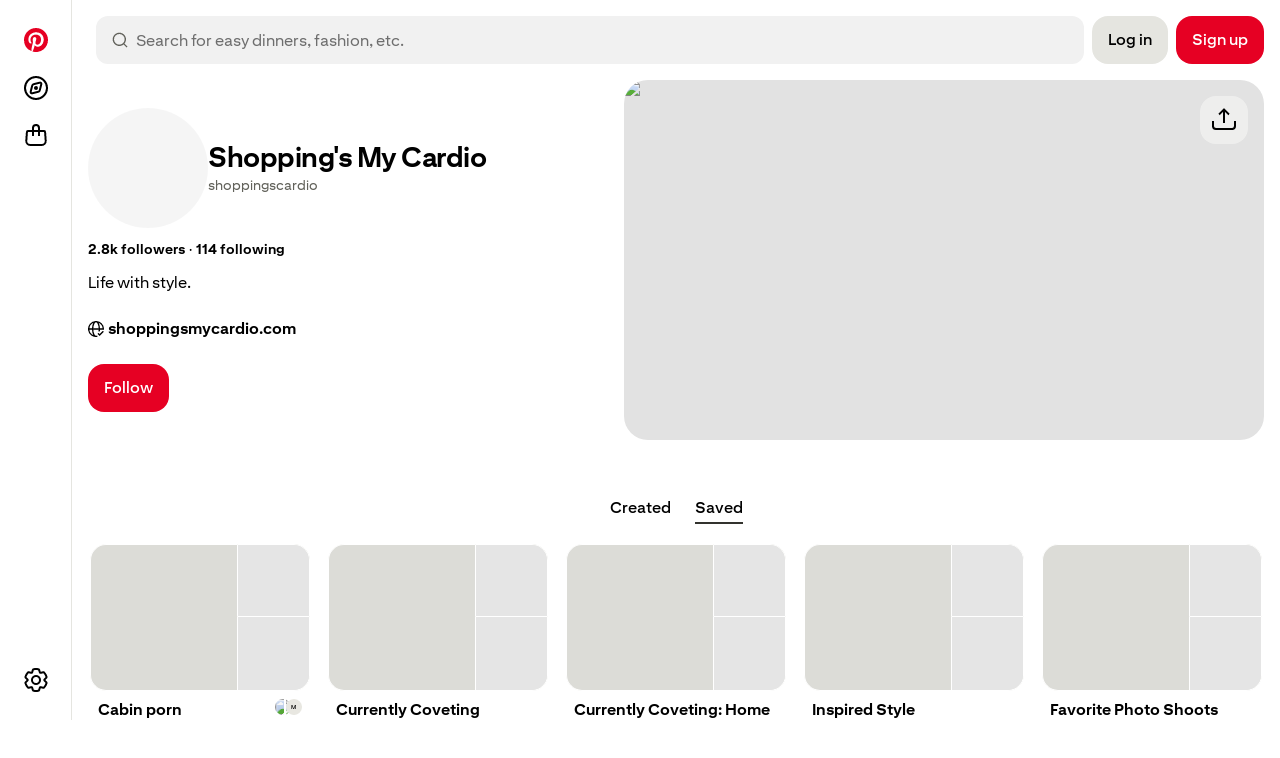

--- FILE ---
content_type: application/javascript
request_url: https://s.pinimg.com/webapp/91946-6a627d440fb604d1.mjs
body_size: 6858
content:
(self.modernJsonp=self.modernJsonp||[]).push([["91946"],{584463(e,o,a){a.d(o,{A:()=>l});var r=a(449798),t=a(398304),i=a(755701);let l=()=>{let e=(0,r.A)(),o=(0,t.A)();return(0,i.H7)(e,o)}},215185(e,o,a){a.d(o,{A:()=>x});var r=a(97407),t=a(296540),i=a(671468),l=a(62508),s=a(645519),n=a(449798),d=a(643357),c=a(998753),h=a(755701),_=a(241342),m=a(195007),b=a(396526),g=a(699203),u=a(474848);function p(e,o,a){var r;return(o="symbol"==typeof(r=function(e,o){if("object"!=typeof e||!e)return e;var a=e[Symbol.toPrimitive];if(void 0!==a){var r=a.call(e,o||"default");if("object"!=typeof r)return r;throw TypeError("@@toPrimitive must return a primitive value.")}return("string"===o?String:Number)(e)}(o,"string"))?r:r+"")in e?Object.defineProperty(e,o,{value:a,enumerable:!0,configurable:!0,writable:!0}):e[o]=a,e}class C extends t.Component{constructor(...e){super(...e),p(this,"handleSubmit",e=>{let{advertiserId:o,boardCreateSource:a,createBoard:r,onBoardCreate:t,viewer:i,orbacActingAs:l,shouldShowAddCollaborators:s,handleInviteSelectedCollaborators:n}=this.props,d=(0,h.H7)(i,l),{name:c,description:_,privacy:m,collab_board_email:b,collaborator_invites_enabled:g}=e;return r({boardCreateOptions:{name:c,description:_,privacy:m,collab_board_email:b,collaborator_invites_enabled:g,aux_data:{source:a},...o?{advertiser_id:o}:{},...d?{orbac_subject_id:d}:Object.freeze({})}}).then(e=>{s&&n(e.id),t(e)})}),p(this,"emptyBoardData",{collab_board_email:!0,collaborator_invites_enabled:!1,id:"",is_collaborative:!1,name:this.props.suggestedBoardName||"",description:"",category:"other",owner:{username:(0,h.TO)(this.props.viewer,this.props.orbacActingAs)},pin_count:0})}render(){let{advertiserId:e,isAdAccountOwner:o,i18n:a,onClose:r,privacy:t,useModalWithNoLayer:i,showSecretBoardCreateToggle:n,shouldShowAddCollaborators:d,setSelectedContacts:c,selectedContacts:_,orbacActingAs:b,viewer:g}=this.props,p=(0,h.H7)(g,b),C=a._('Create board', 'BoardCreate.BoardCreate', 'Modal heading');return(0,u.jsx)(m.A,{board:{...this.emptyBoardData,...{privacy:o?t:s.A.BoardPrivacy.PROTECTED},name:this.props.suggestedBoardName??""},currentUserIsOwner:!0,isAdAccount:!!e,isAdAccountOwner:o,isDeletable:!1,isEditable:!0,isNameAndSecretView:!0,isProfilePublisher:!!p,onClose:r,onSubmit:this.handleSubmit,selectedContacts:_,setSelectedContacts:c,shouldShowAddCollaborators:d,showSecretBoardCreateToggle:n,submitText:this.props.i18n._('Create', ' - ', ' -- '),title:(0,u.jsx)(l.az,{paddingY:8,width:"100%",children:(0,u.jsx)(l._Y,{align:"center",size:"600",children:C})}),useModalWithNoLayer:i})}}function x(e){(0,t.useEffect)(()=>{(0,r.A)("BoardCreate","/app/www/BoardCreate/BoardCreate.tsx")},[]);let o=(0,g.A)(),a=(0,d.A)(),l=(0,n.A)(),s=(0,i.d4)(({advertiser:e})=>e?e.id:void 0),h=(0,c.A)(),m=(0,i.d4)(({advertiser:e})=>!e||l.isAuth&&e.owner_user_id===l.id),p=(0,b.mV)(),x=(0,b.lt)(),[v,A]=(0,t.useState)([]),{suggestedBoardName:f,completeExperience:B,dismissExperience:j}=(0,_.A)(1000673,e.hasSuggestedBoardNameExperience&&void 0===e.suggestedBoardName||!1);return(0,u.jsx)(C,{...e,advertiserId:s,createBoard:o,dispatch:(0,i.wA)(),handleInviteSelectedCollaborators:e=>{let o=v.filter(e=>"email"===e.type||"email_share_suggestion"===e.type),a=v.filter(e=>"user"===e.type||"user_share_suggestion"===e.type);a.length>0&&x(e,a.map(e=>e.id)),o.length>0&&p(e,o.map(e=>e.id))},i18n:a,isAdAccountOwner:m,onBoardCreate:o=>{e.hasSuggestedBoardNameExperience&&(o.name===f?B():j()),e.onBoardCreate(o)},onClose:()=>{e.hasSuggestedBoardNameExperience&&j(),e.onClose()},orbacActingAs:h,selectedContacts:v,setSelectedContacts:A,suggestedBoardName:e.suggestedBoardName??f,viewer:l})}p(C,"defaultProps",{privacy:s.A.BoardPrivacy.PUBLIC})},195007(e,o,a){a.d(o,{A:()=>G});var r=a(97407),t=a(296540),i=a(62508),l=a(427575),s=a(199190),n=a(273869),d=a(643357),c=a(327467),h=a(622165),_=a(534955),m=a(719160),b=a(211974),g=a(568677),u=a(539316),p=a(541260),C=a(378154),x=a(871246),v=a(365955),A=a(474848);function f({selectedContacts:e=[],setSelectedContacts:o}){(0,t.useEffect)(()=>{(0,r.A)("BoardCreateAddCollaborators","/app/www/BoardCreate/BoardCreateAddCollaborators.tsx")},[]);let a=(0,d.A)(),{searchValue:l,allContacts:s,handleTextFieldChange:n,handleTypeaheadSuggestionsChange:c,handleCollaboratorClick:h}=(0,v.A)({selectedContacts:e||[],onSelectedContactsChange:o||(()=>{})}),_=e.map(e=>e.id);return(0,A.jsxs)(i.so,{alignItems:"stretch",direction:"column",height:"100%",justifyContent:"start",children:[(0,A.jsx)(i.az,{paddingY:2,children:(0,A.jsx)(i.KJ,{size:"100",children:a._('Add collaborators', 'text indicates that this section is for adding collaborators to a board', 'boardCreate.addCollaborators.heading')})}),(0,A.jsx)(i.az,{marginBottom:4,marginTop:2,children:(0,A.jsx)(x.A,{onSearchChange:n,onTypeaheadSuggestionsChange:c,searchValue:l})}),(0,A.jsx)(C.A,{contacts:s,itemPadding:2,onCollaboratorToggle:h,selectedContactIds:_})]})}var B=a(310882),j=a(343097);let w=({label:e,labelId:o})=>o?(0,A.jsx)(i.JU,{htmlFor:o,children:(0,A.jsx)(i.KJ,{size:"100",children:e})}):(0,A.jsx)(t.Fragment,{children:e});function z(e){(0,t.useEffect)(()=>{(0,r.A)("BoardFormRow","/app/www/BoardForm/BoardFormRow.tsx")},[]);let{children:o,label:a,labelId:l}=e;return(0,A.jsxs)(t.Fragment,{children:[(0,A.jsx)(i.az,{marginBottom:2,children:(0,A.jsx)(w,{label:a,labelId:l})}),o]})}function y({coverPin:e,handleShowBoardCoverEditModal:o}){(0,t.useEffect)(()=>{(0,r.A)("BoardFormBoardCoverButton","/app/www/BoardForm/BoardFormBoardCoverButton.tsx")},[]);let a=(0,d.A)(),[l,s]=(0,t.useState)(!1),{isRTL:n}=(0,_._8)();return(0,A.jsx)(z,{label:(0,A.jsx)(i._Y,{accessibilityLevel:3,size:"200",children:(0,A.jsx)(i.KJ,{inline:!0,size:"100",children:a._('Board cover', 'BoardForm.BoardFormCoverButton', 'Form label for updating board cover')})}),children:(0,A.jsx)(i.az,{position:"relative",width:138,children:(0,A.jsx)(i.Rp,{onMouseEnter:()=>s(!0),onMouseLeave:()=>s(!1),onTap:o,rounding:400,children:e?.custom_cover?(0,A.jsxs)(t.Fragment,{children:[(0,A.jsx)(i.n1,{height:138,rounding:400,width:138,children:(0,A.jsx)(j.A,{alt:e.image_url,color:"gray",customCover:e.custom_cover,height:138,imgPos:function(e){let{crop:o,size:a}=e||{};if(Array.isArray(o)&&Array.isArray(a))return{x:o[0]||0,y:o[1]||0,width:a[0]||0,height:a[1]||0}}(e),imgUrl:e.image_url||"",renderAsImage:!0,width:138})}),(0,A.jsx)(i.az,{bottom:!0,left:n,padding:2,position:"absolute",right:!n,children:(0,A.jsx)(i.az,{alignItems:"center",dangerouslySetInlineStyle:{__style:{background:l?"white":"rgba(255, 255, 255, 0.8)"}},display:"flex",height:44,justifyContent:"center",rounding:"circle",width:44,children:(0,A.jsx)(i.In,{accessibilityLabel:a._('Edit board cover', 'BoardForm.BoardFormBoardCoverButton', 'Accessibility label on icon'),color:"default",icon:"pencil",size:16})})})]}):(0,A.jsx)(i.az,{alignItems:"center",color:l?void 0:"secondary",dangerouslySetInlineStyle:l?{__style:{backgroundColor:"#dadada"}}:void 0,display:"flex",height:138,justifyContent:"center",rounding:400,width:138,children:(0,A.jsx)(i.In,{accessibilityLabel:a._('Add cover photo', 'BoardForm.BoardFormCoverButton', 'Accessibility label on icon'),color:"default",icon:"plus",size:24})})})})})}function P({children:e,label:o,labelId:a,subtext:l}){return(0,t.useEffect)(()=>{(0,r.A)("BoardFormSettingsRow","/app/www/BoardForm/BoardFormSettingsRow.tsx")},[]),(0,A.jsx)(t.Fragment,{children:(0,A.jsxs)(i.az,{alignItems:"center",display:"flex",justifyContent:"start",marginBottom:10,children:[e,(0,A.jsxs)(i.az,{marginStart:2,children:[(0,A.jsx)(i.JU,{htmlFor:a,children:(0,A.jsx)(i.KJ,{size:"300",weight:"bold",children:o})}),l]})]})})}function E({hasCollabBoardEmail:e,isCollaborative:o,onCheckboxChange:a}){(0,t.useEffect)(()=>{(0,r.A)("BoardFormCollaboratorsEmailCheckbox","/app/www/BoardForm/BoardFormCollaboratorsEmailCheckbox.tsx")},[]);let l=(0,d.A)();return o&&(0,A.jsx)(P,{label:l._('Email notifications', 'BoardForm.BoardFormCollaboratorsEmailCheckbox', 'Form label'),labelId:"emailNotificationsCheckbox",subtext:(0,A.jsx)(i.KJ,{color:"subtle",size:"300",children:l._('Get an email when someone saves Pins to this board', 'BoardForm.BoardFormCollaboratorsEmailCheckbox', 'Text explaing field on board form')}),children:(0,A.jsx)(i.so,{alignItems:"center",justifyContent:"start",children:(0,A.jsx)(i.az,{marginEnd:1,children:(0,A.jsx)(i.Sc,{checked:e,id:"emailNotificationsCheckbox",name:"email",onChange:a})})})})}var F=a(409848),S=a(194637),I=a(748304);function k({board:e,onCollaboratorInviteClick:o}){(0,t.useEffect)(()=>{(0,r.A)("BoardCollaboratorsAndInviteSection","/app/www/boardEdit/BoardCollaboratorsAndInviteSection.tsx")},[]);let a=(0,d.A)(),l=(0,I.A)({boardId:e.id,ownerId:e.owner.id,ownerName:e.owner.full_name??"",ownerUsername:e.owner.username,ownerImgSrc:e.owner.image_medium_url||e.owner.image_small_url||""});return(0,A.jsxs)(i.so,{alignItems:"center",justifyContent:"between",children:[(0,A.jsx)(S.Z7,{collaborators:l.map(({name:e,src:o,color:a})=>({src:o?.endsWith("/default_75.png")?void 0:o,name:e,color:a})),size:"md"}),(0,A.jsx)(i.K0,{accessibilityLabel:a._('Invite collaborators', 'BoardEdit.BoardCollaboratorsAndInviteSection', 'Accessibility label on button'),bgColor:"secondary",icon:"plus",iconColor:"default",onClick:o,size:"lg"})]})}function T({board:e,onCollaboratorInviteClick:o}){(0,t.useEffect)(()=>{(0,r.A)("BoardFormCollaboratorsInviteList","/app/www/BoardForm/BoardFormCollaboratorsInviteList.tsx")},[]);let a=(0,d.A)(),l=(0,A.jsxs)(i.so,{alignItems:"center",justifyContent:"start",children:[(0,A.jsx)(i._Y,{accessibilityLevel:3,size:"200",children:(0,A.jsx)(i.KJ,{inline:!0,size:"100",children:a._('Collaborators', ' - ', ' -- ')})}),(0,A.jsx)(F.A,{}),(0,A.jsx)(i.KJ,{inline:!0,size:"100",weight:"bold",children:(0,A.jsx)(i.N_,{accessibilityLabel:a._('Learn more about creating and managing group boards.', 'BoardForm.BoardFormCollaboratorsInviteList', 'Accessibility label for link to learn more about group boards'),display:"inlineBlock",href:"https://www.pinterest.com/_/_/help/article/group-boards?source=board_create",target:"blank",underline:"hover",children:a._('Learn more', ' - ', ' -- ')})})]});return(0,A.jsx)(z,{label:l,children:(0,A.jsx)(k,{board:e,onCollaboratorInviteClick:o})})}function D({collaboratorInvitesEnabled:e,isCollaborative:o,onCheckboxChange:a}){(0,t.useEffect)(()=>{(0,r.A)("BoardFormCollaboratorsInviteToggle","/app/www/BoardForm/BoardFormCollaboratorsInviteToggle.tsx")},[]);let l=(0,d.A)();return o&&(0,A.jsx)(P,{label:l._('Let collaborators add people', 'BoardForm.BoardFormCollaboratorsInviteToggle', 'Form label'),labelId:"collaboratorInvitesEnabledCheckbox",children:(0,A.jsx)(i.Sc,{checked:e,id:"collaboratorInvitesEnabledCheckbox",name:"collaboratorInvitesEnabled",onChange:a})})}function L({description:e,descriptionValidatorErrors:o,onChange:a}){(0,t.useEffect)(()=>{(0,r.A)("BoardFormDescription","/app/www/BoardForm/BoardFormDescription.tsx")},[]);let l=(0,d.A)(),s="boardEditDescription";return(0,A.jsx)(z,{label:l._('Description', 'BoardForm.BoardFormDescription', ' Form field label'),labelId:s,children:(0,A.jsx)(i.fs,{errorMessage:o.join(", "),id:s,name:"description",onChange:a,placeholder:l._('What\'s your board about?', ' - ', ' -- '),value:e})})}let M=({children:e})=>((0,t.useEffect)(()=>{(0,r.A)("BoardFormList","/app/www/BoardForm/BoardFormList.tsx")},[]),(0,A.jsx)(i.az,{paddingX:8,role:"list",children:t.Children.map(e,(o,a)=>o&&(0,A.jsx)(i.az,{marginBottom:a===t.Children.count(e)-1?1:8,role:"listitem",children:o},a))}));function N({name:e,nameValidatorErrors:o,onChange:a,disabled:l}){(0,t.useEffect)(()=>{(0,r.A)("BoardFormTitleInput","/app/www/BoardForm/BoardFormTitleInput.tsx")},[]);let s=(0,d.A)();return(0,A.jsx)(z,{label:s._('Name', 'BoardForm.BoardFormTitleInput', 'Form field label'),labelId:"boardEditName",children:(0,A.jsx)(i.A_,{disabled:l,errorMessage:o.join(", "),id:"boardEditName",name:"boardName",onChange:a,placeholder:s._('Like "Places to Go" or "Recipes to Make"', ' - ', ' -- '),size:"lg",value:e})})}let R=({board:e,collabBoardEmail:o,collaboratorInvitesEnabled:a,coverPin:l,currentUserIsOwner:s,description:n,descriptionValidatorErrors:c,handleBoardLeave:h,isCollaborative:_,showCoverEdit:m,name:b,nameValidatorErrors:g,handleShowBoardCoverEditModal:u,handleChangeName:p,handleChangeDescription:C,handleShowCollaboratorsModal:x,handleChangeCollabBoardEmail:v,handleChangeCollaboratorInvitesEnabled:f,shouldShowCollaboratorsInviteToggle:B})=>{(0,t.useEffect)(()=>{(0,r.A)("AdsOnlyBoardFormFields","/app/www/BoardForm/AdsOnlyBoardFormFields.tsx")},[]);let j=(0,d.A)();return(0,A.jsxs)(M,{children:[m&&(0,A.jsx)(y,{coverPin:l,handleShowBoardCoverEditModal:u}),(0,A.jsx)(N,{disabled:!0,name:b,nameValidatorErrors:g,onChange:p}),(0,A.jsx)(L,{description:n,descriptionValidatorErrors:c,onChange:C}),s&&!!h&&(0,A.jsx)(T,{board:e,onCollaboratorInviteClick:x}),_&&(0,A.jsx)(i.az,{marginBottom:-7,children:(0,A.jsx)(i.KJ,{size:"100",children:j._('Settings', 'BoardForm.BoardForm', 'Section heading in board edit form')})}),(0,A.jsx)(E,{hasCollabBoardEmail:o,isCollaborative:_,onCheckboxChange:v}),B&&(0,A.jsx)(D,{collaboratorInvitesEnabled:a,isCollaborative:_,onCheckboxChange:f})]})};var J=a(645519);function O({isProtectedToggler:e,isToggleDisable:o,onChange:a,onCheckboxChange:l,privacy:s}){(0,t.useEffect)(()=>{(0,r.A)("BoardFormPrivacyToggle","/app/www/BoardForm/BoardFormPrivacyToggle.tsx")},[]);let n=(0,d.A)();if(!0===e)return(0,A.jsx)(P,{label:n._('Protected board (not listed on user\'s profile)', 'BoardForm.BoardFormSecretToggle', 'protected board'),labelId:"protected",children:(0,A.jsx)(i.az,{paddingY:2,children:(0,A.jsx)(i.dO,{disabled:o,id:"protected",onChange:a,switched:s===J.A.BoardPrivacy.PROTECTED})})});if(s!==J.A.BoardPrivacy.PROTECTED){let e=n._('Keep this board secret', 'BoardForm.BoardFormSecretToggle', 'Caption for board settings to set visibility'),a=(0,A.jsx)(t.Fragment,{children:(0,A.jsxs)(i.KJ,{color:"subtle",inline:!0,size:"300",children:[n._('So only you and collaborators can see it.', 'BoardForm.BoardFormSecretToggle', 'notifying the board owner only they and the collaborators can see the board if it set to secret')," ",(0,A.jsx)(i.N_,{accessibilityLabel:n._('Learn more about secret boards.', 'BoardForm.BoardFormPrivacyToggle.Link', 'Accessibility label for link to learn more about secret boards'),display:"inline",href:"https://www.pinterest.com/_/_/help/article/change-board-privacy?source=secret_create",target:"blank",children:n._('Learn more', 'BoardForm.BoardFormSecretToggle', 'Link to learn more about secret boards')})]})});return(0,A.jsx)(P,{label:e,labelId:"secret",subtext:a,children:(0,A.jsx)(i.so,{alignItems:"center",justifyContent:"start",children:(0,A.jsx)(i.Sc,{checked:s===J.A.BoardPrivacy.SECRET,disabled:o,id:"secret",name:"secret",onChange:l})})})}return null}function K({allowHomefeedRecommendations:e,onCheckboxChange:o}){(0,t.useEffect)(()=>{(0,r.A)("BoardFormRecommendationToggle","/app/www/BoardForm/BoardFormRecommendationToggle.tsx")},[]);let a=(0,d.A)();return(0,A.jsx)(P,{label:a._('Personalization', 'BoardForm.BoardFormRecommendationToggle', 'form label'),labelId:"recommendation",subtext:(0,A.jsx)(i.KJ,{color:"subtle",size:"300",children:a._('Show Pins inspired by this board in your home feed.', 'BoardForm.BoardFormRecommendationToggle', 'Caption for board settings to set visibility')}),children:(0,A.jsx)(i.Sc,{checked:e,id:"recommendation",name:"recommendation",onChange:o})})}var Y=a(215030);function H(e,o,a){var r;return(o="symbol"==typeof(r=function(e,o){if("object"!=typeof e||!e)return e;var a=e[Symbol.toPrimitive];if(void 0!==a){var r=a.call(e,o||"default");if("object"!=typeof r)return r;throw TypeError("@@toPrimitive must return a primitive value.")}return("string"===o?String:Number)(e)}(o,"string"))?r:r+"")in e?Object.defineProperty(e,o,{value:a,enumerable:!0,configurable:!0,writable:!0}):e[o]=a,e}let V=(0,t.lazy)(()=>Promise.all([a.e("91796"),a.e("46745")]).then(a.bind(a,221185))),U=(0,t.lazy)(()=>Promise.all([a.e("5758"),a.e("78437"),a.e("49364")]).then(a.bind(a,775415))),W=({condition:e,children:o})=>e?(0,A.jsx)(i.az,{position:"absolute",zIndex:n.nH,children:o}):o;class $ extends t.Component{constructor(e){super(e),H(this,"handleChangeName",({value:e})=>{let o=(0,u.Yl)((0,Y.D)(this.props.i18n),e);this.setState({name:e,nameValidatorErrors:o})}),H(this,"handleChangeDescription",({value:e})=>{let o=(0,u.Yl)((0,Y._)(this.props.i18n),e);this.setState({description:e,descriptionValidatorErrors:o})}),H(this,"handleChangePrivacyToggle",({value:e})=>{let o="public";e&&(o=this.props.isAdAccount?"protected":"secret"),this.state.privacy!==o&&this.setState({privacy:o})}),H(this,"handleEnableSecret",()=>{this.setState({privacy:"secret",showSecretConfirmation:!1})}),H(this,"handleHideSecretConfirmation",()=>{this.setState({showSecretConfirmation:!1})}),H(this,"handleChangeRecommendationToggle",({value:e})=>{this.setState({allowHomefeedRecommendations:e})}),H(this,"handleChangeCollabBoardEmail",({value:e})=>{this.setState({collab_board_email:e})}),H(this,"handleChangeCollaboratorInvitesEnabled",({value:e})=>{this.setState({collaboratorInvitesEnabled:e})}),H(this,"handleCheckboxChange",e=>({event:o,checked:a})=>e({event:o,value:a})),H(this,"handleSubmit",e=>{let{onSubmit:o,shouldShowCollaboratorsInviteToggle:a}=this.props,{collab_board_email:r,collaboratorInvitesEnabled:t,description:i,name:s,privacy:n,allowHomefeedRecommendations:d}=this.state;if("preventDefault"in e&&e.preventDefault&&e.preventDefault(),this.submitDisabled())return;let c=s.trim(),h=i.trim();this.setState({submitting:!0,submitError:""}),o(a?{name:c,collab_board_email:r,collaborator_invites_enabled:t,description:h,privacy:n,allow_homefeed_recommendations:d}:{name:c,collab_board_email:r,description:h,privacy:n,allow_homefeed_recommendations:d}).then(()=>{this.setState({submitting:!1})}).catch(e=>{let o=this.props.i18n._('Uh oh! Something went wrong.', ' - ', ' -- '),a=(0,l.A)(e,"message");if(a){let r=(0,l.A)(e,"message_detail");o=r?`${a} ${r}`:a}else"string"==typeof e&&(o=e);this.setState({submitting:!1,submitError:o})})}),H(this,"handleShowBoardCoverEditModal",()=>{this.setState({showBoardCoverEdit:!0})}),H(this,"handleHideBoardCoverEditModal",()=>{this.setState({showBoardCoverEdit:!1})}),H(this,"handleShowCollaboratorsModal",()=>{this.setState({showCollaboratorsModal:!0})}),H(this,"handleHideCollaboratorsModal",()=>{this.setState({showCollaboratorsModal:!1})}),H(this,"handleSaveBoardCoverEditModal",e=>{this.handleHideBoardCoverEditModal();let{onCropChange:o}=this.props;o&&o(e)});let{board:{collab_board_email:o,collaborator_invites_enabled:a,description:r,name:t,pin_count:i,privacy:s,allow_homefeed_recommendations:n}}=e;this.state={collab_board_email:o,description:r,name:t,pin_count:i,privacy:s,allowHomefeedRecommendations:n,collaboratorInvitesEnabled:a,nameValidatorErrors:[],descriptionValidatorErrors:[],showBoardCoverEdit:!1,showCollaboratorsModal:!1,showSecretConfirmation:!1,submitting:!1,previousName:t,previousDescription:r,previousPrivacy:s}}static getDerivedStateFromProps(e,o){let a={};return e.board.name&&e.board.name!==o.previousName&&(a.name=e.board.name,a.previousName=e.board.name,a.nameValidatorErrors=(0,u.Yl)((0,Y.D)(e.i18n),e.board.name)),e.board.description&&e.board.description!==o.previousDescription&&(a.previousDescription=e.board.description,a.descriptionValidatorErrors=(0,u.Yl)((0,Y._)(e.i18n),e.board.description)),e.board.privacy&&e.board.privacy!==o.previousPrivacy&&(a.previousPrivacy=e.board.privacy),a}getFormFooter(){let{submitText:e}=this.props,{submitError:o}=this.state;return(0,A.jsxs)(t.Fragment,{children:[(0,A.jsx)(i.so,{alignItems:"center",justifyContent:"end",wrap:!0,children:(0,A.jsx)(i.az,{children:(0,A.jsx)(i.so,{alignItems:"stretch",justifyContent:"start",children:(0,A.jsx)(i.az,{height:48,children:(0,A.jsx)(i.$n,{color:"primary",dataTestId:"board-form-submit-button",disabled:this.submitDisabled(),onClick:this.handleSubmit,size:"lg",text:e,type:"submit"})})})})}),o&&(0,A.jsx)(i.az,{"aria-live":"polite",paddingX:1,tabIndex:0,children:(0,A.jsx)(i.KJ,{color:"error",children:o})})]})}submitDisabled(){let{descriptionValidatorErrors:e,name:o,nameValidatorErrors:a,submitting:r}=this.state;return!o||a.length>0||e.length>0||r}render(){let{board:e,board:{archived_by_me_at:o,cover_pin:a,id:r,is_collaborative:l},coverImageHeight:n,coverImageWidth:d,currentUserIsOwner:h,handleBoardLeave:_,isAdAccount:b,isAdAccountOwner:g,isDeletable:u,isDesktop:C,isEditable:x,isNameAndSecretView:v,onClose:j,onDeleteButtonClick:w,requestContext:z,title:P,useModalWithNoLayer:F,showSecretBoardCreateToggle:S,shouldShowAddCollaborators:I,shouldShowCollaboratorsInviteToggle:k,setSelectedContacts:J,selectedContacts:Y,isProfilePublisher:H}=this.props,{allowHomefeedRecommendations:$,collab_board_email:G,collaboratorInvitesEnabled:X,description:q,descriptionValidatorErrors:Q,name:Z,nameValidatorErrors:ee,pin_count:eo,privacy:ea,showBoardCoverEdit:er,showCollaboratorsModal:et,showSecretConfirmation:ei}=this.state,el=x&&eo>0,es=e.is_ads_only,en=(0,A.jsxs)(M,{children:[el&&(0,A.jsx)(y,{coverPin:a,handleShowBoardCoverEditModal:this.handleShowBoardCoverEditModal}),(0,A.jsx)(N,{disabled:es,name:Z,nameValidatorErrors:ee,onChange:this.handleChangeName}),(0,A.jsx)(L,{description:q,descriptionValidatorErrors:Q,onChange:this.handleChangeDescription}),h&&!!_&&(0,A.jsx)(T,{board:e,onCollaboratorInviteClick:this.handleShowCollaboratorsModal}),(0,A.jsxs)(i.LB,{legend:this.props.i18n._('Settings', 'BoardForm.BoardForm', 'Section heading in board edit form'),children:[(0,A.jsx)(O,{isProtectedToggler:!!b,isToggleDisable:!!b&&!g&&!H,onChange:this.handleChangePrivacyToggle,onCheckboxChange:this.handleCheckboxChange(this.handleChangePrivacyToggle),privacy:ea}),!o&&(0,A.jsx)(K,{allowHomefeedRecommendations:$,onCheckboxChange:this.handleCheckboxChange(this.handleChangeRecommendationToggle)}),(0,A.jsx)(E,{hasCollabBoardEmail:G,isCollaborative:l,onCheckboxChange:this.handleCheckboxChange(this.handleChangeCollabBoardEmail)}),k&&(0,A.jsx)(D,{collaboratorInvitesEnabled:X,isCollaborative:l,onCheckboxChange:this.handleCheckboxChange(this.handleChangeCollaboratorInvitesEnabled)})]}),u&&(0,A.jsxs)(i.az,{marginTop:-15,paddingY:4,children:[(0,A.jsx)(i._Y,{accessibilityLevel:3,size:"200",children:(0,A.jsx)(i.KJ,{inline:!0,size:"100",children:this.props.i18n._('Action', 'BoardForm.BoardForm.Action', 'Section heading in board edit form')})}),(0,A.jsxs)(i.Rp,{onTap:w,children:[(0,A.jsx)(i.az,{"data-test-id":"deleteBoardButton",marginBottom:1,marginTop:2,children:(0,A.jsx)(i._Y,{accessibilityLevel:4,size:"400",children:this.props.i18n._('Delete board', 'BoardForm.Delete', 'Delete board label')})}),(0,A.jsx)(i.KJ,{color:"subtle",size:"300",children:(0,c.vQ)(this.props.i18n._('You have {{ MAX_AGE_RECENTLY_DELETED_BOARD }}  days to restore a deleted Board. After that, it will be permanently deleted.', 'boardForm.delete.helperText', 'Delete board warning text'),{MAX_AGE_RECENTLY_DELETED_BOARD:p.lx})})]})]})]});h?v&&(en=(0,A.jsxs)(M,{children:[(0,A.jsx)(N,{disabled:es,name:Z,nameValidatorErrors:ee,onChange:this.handleChangeName}),!S&&(0,A.jsx)(O,{isProtectedToggler:!!b,isToggleDisable:!!b&&!g&&!H,onChange:this.handleChangePrivacyToggle,onCheckboxChange:this.handleCheckboxChange(this.handleChangePrivacyToggle),privacy:ea}),I&&(0,A.jsx)(f,{selectedContacts:Y,setSelectedContacts:J})]})):en=(0,A.jsxs)(M,{children:[!!_&&(0,A.jsx)(T,{board:e,onCollaboratorInviteClick:this.handleShowCollaboratorsModal}),(0,A.jsx)(E,{hasCollabBoardEmail:G,isCollaborative:l,onCheckboxChange:this.handleCheckboxChange(this.handleChangeCollabBoardEmail)}),!o&&es&&(0,A.jsx)(K,{allowHomefeedRecommendations:$,onCheckboxChange:this.handleCheckboxChange(this.handleChangeRecommendationToggle)}),(0,A.jsx)(i.KJ,{color:"subtle",size:"300",children:(0,c.vQ)(this.props.i18n._('Only the board\u2019s owner ({{ boardOwner }}) can manage the rest of its features', 'BoardForm.CollaboratorPermissionsCopy', 'Copy on board edit form letting collaborators know of their permissions on a board'),{boardOwner:(0,A.jsx)(i.KJ,{color:"subtle",inline:!0,size:"300",weight:"bold",children:e.owner.full_name})})})]});let ed=F?i.aF:s.Ay,ec=this.props.i18n._('Change board cover', 'BoardForm.BoardCoverEdit.heading', 'Change board cover heading'),eh=(0,A.jsxs)(i.az,{paddingY:8,position:"relative",children:[(0,A.jsx)(i._Y,{align:"center",size:"600",children:ec}),(0,A.jsx)(i.az,{left:z.isRTL,paddingX:6,paddingY:8,position:"absolute",right:!z.isRTL,top:!0,children:(0,A.jsx)(i.K0,{accessibilityLabel:this.props.i18n._('Cancel change board cover', 'BoardForm.BoardCoverEdit.cancel', 'Cancel change board cover heading'),icon:"close",iconColor:"default",onClick:this.handleHideBoardCoverEditModal,size:"md"})})]}),e_=this.props.i18n._('Board form', 'BoardForm.BoardForm', 'Accessibility label on board form'),em=(0,A.jsx)(i.az,{"data-test-id":"board-form-container",marginEnd:"auto",marginStart:"auto",rounding:200,children:(0,A.jsxs)("form",{method:"post",onSubmit:this.handleSubmit,children:[!es&&en,es&&(0,A.jsx)(R,{board:e,collabBoardEmail:G,collaboratorInvitesEnabled:X,coverPin:a,currentUserIsOwner:h,description:q,descriptionValidatorErrors:Q,handleBoardLeave:_,handleChangeCollabBoardEmail:this.handleCheckboxChange(this.handleChangeCollabBoardEmail),handleChangeCollaboratorInvitesEnabled:this.handleCheckboxChange(this.handleChangeCollaboratorInvitesEnabled),handleChangeDescription:this.handleChangeDescription,handleChangeName:this.handleChangeName,handleShowBoardCoverEditModal:this.handleShowBoardCoverEditModal,handleShowCollaboratorsModal:this.handleShowCollaboratorsModal,isCollaborative:l,name:Z,nameValidatorErrors:ee,shouldShowCollaboratorsInviteToggle:k,showCoverEdit:el})]})}),eb=(0,A.jsx)(W,{condition:!!F,children:(0,A.jsx)(ed,{accessibilityModalLabel:e_,footer:this.getFormFooter(),heading:P,onDismiss:j,size:"sm",children:em})});return(0,A.jsxs)(t.Fragment,{children:[!er&&!et&&eb,er&&C&&(0,A.jsx)(m.A,{children:(0,A.jsx)(V,{boardId:r,boardName:Z,coverPinId:a?.pin_id,frameHeight:n,frameWidth:d,heading:eh,onCancel:this.handleHideBoardCoverEditModal,onSave:this.handleSaveBoardCoverEditModal})}),ei&&(0,A.jsx)(B.A,{confirmButtonLabel:this.props.i18n._('Make secret', 'Setting the boards visibility to secret', 'Setting the boards visibility to secret'),heading:this.props.i18n._('Are you sure?', 'Warning label asking users to be sure of their action', 'Warning label asking users to be sure of their action'),message:this.props.i18n._('If you make this board secret, some active ads will stop running', 'Explicitly warning users of the board visibility action they are doing', 'Explicitly warning users of the board visibility action they are doing'),onCancel:this.handleHideSecretConfirmation,onConfirm:this.handleEnableSecret}),et&&(0,A.jsx)(m.A,{children:(0,A.jsx)(U,{board:e,fromBoardEditModal:!0,onDismiss:this.handleHideCollaboratorsModal})})]})}componentDidMount(){(0,r.A)("BoardForm","/app/www/BoardForm/BoardForm.tsx")}}function G(e){(0,t.useEffect)(()=>{(0,r.A)("BoardForm","/app/www/BoardForm/BoardForm.tsx")},[]);let o=(0,d.A)(),a=(0,g.Ay)(),{checkExperiment:i}=(0,h.A)(),l=!i("sg_hide_collab_invite_on_edit_modal").anyEnabled;return(0,A.jsx)($,{...e,i18n:o,isDesktop:"desktop"===a,requestContext:(0,_._8)(),shouldShowCollaboratorsInviteToggle:l,toastManagerContext:(0,b.CG)()})}H($,"defaultProps",{isNameAndSecretView:!1})},310882(e,o,a){a.d(o,{A:()=>d});var r=a(97407),t=a(296540),i=a(62508),l=a(199190),s=a(643357),n=a(474848);function d({cancelButtonLabel:e,confirmButtonLabel:o,heading:a,message:d,onCancel:c,onConfirm:h}){(0,t.useEffect)(()=>{(0,r.A)("BoardEditConfirmation","/app/www/boardEdit/BoardEditConfirmation.tsx")},[]);let _=(0,s.A)(),m=a||_._('Are you sure?', ' - ', ' -- '),b=e||_._('Cancel', ' - ', ' -- ');return(0,n.jsx)(l.Ay,{accessibilityModalLabel:m,footer:(0,n.jsxs)(i.az,{marginEnd:-1,marginStart:-1,children:[(0,n.jsx)(i.az,{"data-test-id":"cancel-button",padding:1,children:(0,n.jsx)(i.$n,{fullWidth:!0,onClick:c,size:"lg",text:b})}),(0,n.jsx)(i.az,{"data-test-id":"confirm-button",padding:1,children:(0,n.jsx)(i.$n,{color:"primary",fullWidth:!0,onClick:h,size:"lg",text:o})})]}),heading:m,onDismiss:c,role:"alertdialog",children:(0,n.jsx)(i.az,{padding:4,children:(0,n.jsx)(i.KJ,{children:d})})})}},748304(e,o,a){a.d(o,{A:()=>l,B:()=>s});var r=a(468133),t=a(584463);let i=({boardId:e,ownerId:o,ownerUsername:a,ownerName:i,ownerImgSrc:l})=>{let s=(0,t.A)(),{data:n,isLoaded:d}=(0,r.A)({name:"BoardInvitesResource",options:{board_id:e,field_set_key:"boardEdit",status_filters:"new,accepted,contact_request_not_approved",sort:"viewer_first",include_inactive:!0,...s?{orbac_subject_id:s}:{}}}),c=[{id:o,name:i,src:l,href:`/${a}/`,isDim:!1}];return d&&n&&n.length>0&&n.forEach(e=>{c.push({id:e.invited_user?e.invited_user.id:"",name:e&&e.invited_user?e.invited_user.full_name:"",color:e&&e.invited_user?e.invited_user.avatar_color_index:void 0,src:e&&e.invited_user?e.invited_user.image_medium_url:"",href:e&&e.invited_user?`/${e.invited_user.username}/`:"",isDim:e&&["new","contact_request_not_approved"].includes(e.status)})}),c},l=i;function s({children:e,...o}){return e(i(o))}}}]);
//# sourceMappingURL=https://sm.pinimg.com/webapp/91946-6a627d440fb604d1.mjs.map

--- FILE ---
content_type: application/javascript
request_url: https://s.pinimg.com/webapp/33316-f75258933f26445a.mjs
body_size: 8612
content:
(self.modernJsonp=self.modernJsonp||[]).push([["33316"],{97132(e,t){function r(e,t){return e===t}t.createSelector=function(e){for(var t=arguments.length,r=Array(t>1?t-1:0),o=1;o<t;o++)r[o-1]=arguments[o];return function(){for(var t=arguments.length,o=Array(t),n=0;n<t;n++)o[n]=arguments[n];var a=0,s=o.pop(),i=function(e){var t=Array.isArray(e[0])?e[0]:e;if(!t.every(function(e){return"function"==typeof e}))throw Error("Selector creators expect all input-selectors to be functions, instead received the following types: ["+t.map(function(e){return typeof e}).join(", ")+"]");return t}(o),l=e.apply(void 0,[function(){return a++,s.apply(void 0,arguments)}].concat(r)),c=function(e,t){for(var r=arguments.length,o=Array(r>2?r-2:0),n=2;n<r;n++)o[n-2]=arguments[n];var a=i.map(function(r){return r.apply(void 0,[e,t].concat(o))});return l.apply(void 0,function(e){if(!Array.isArray(e))return Array.from(e);for(var t=0,r=Array(e.length);t<e.length;t++)r[t]=e[t];return r}(a))};return c.resultFunc=s,c.recomputations=function(){return a},c.resetRecomputations=function(){return a=0},c}}(function(e){var t=arguments.length<=1||void 0===arguments[1]?r:arguments[1],o=null,n=null;return function(){for(var r=arguments.length,a=Array(r),s=0;s<r;s++)a[s]=arguments[s];return null!==o&&o.length===a.length&&a.every(function(e,r){return t(e,o[r])})||(n=e.apply(void 0,a)),o=a,n}})},374631(e,t,r){r.d(t,{A:()=>o});function o(e){return function e(t,r){let o;if(null==t||"object"!=typeof t&&"function"!=typeof t)return t;let n=r.find(e=>e.value===t);if(n)return n.result;let a=Object.prototype.toString.call(t);switch(a){case"[object Array]":o=Array(t.length);break;case"[object Set]":o=new Set;break;case"[object Object]":case"[object Arguments]":o={};break;case"[object Map]":o=new Map;break;default:return t}let s=[...r,{value:t,result:o}];switch(a){case"[object Array]":t.forEach((t,r)=>{o[r]=e(t,s)});break;case"[object Set]":t.forEach(t=>{o.add(e(t,s))});break;case"[object Object]":case"[object Arguments]":Object.entries(t).forEach(([t,r])=>{o[t]=e(r,s)});break;case"[object Map]":t.forEach((t,r)=>{o.set(r,e(t,s))})}return o}(e,[])}},199190(e,t,r){r.d(t,{Ay:()=>d,ML:()=>c,sb:()=>l});var o=r(97407),n=r(296540),a=r(568677),s=r(947814),i=r(474848);let l=(0,s.A)(()=>r.e("62813").then(r.bind(r,961628)),{ssr:!1},e=>961628,"DesktopModal",e=>["62813"]),c=(0,s.A)(()=>r.e("31929").then(r.bind(r,453098)),{ssr:!1},e=>453098,"MobileModal",e=>["31929"]);function d(e){(0,n.useEffect)(()=>{(0,o.A)("Modal","/app/packages/gestaltExtensions/Modal.tsx")},[]);let t=(0,a.Ay)(),r=void 0===e.isOpen||e.isOpen;if("desktop"===t&&r){let{isOpen:t,mobileAccessibilityCloseIconLabel:r,mobileAllowScroll:o,mobileHeadingSize:n,mobileHideCloseIcon:a,mobileIsFullscreen:s,mobileIsSlideUp:c,mobileTopOffset:d,type:u,mobileIsFooter:p,zIndex:h,...f}=e;return(0,i.jsx)(l,{...f})}let{allowMediaPlay:s,allowScroll:d,role:u,size:p,_dangerouslyDisableScrollBoundaryContainer:h,layerZIndex:f,...m}=e;return(0,i.jsx)(c,{...m,isOpen:r})}},55268(e,t,r){r.d(t,{A:()=>d});var o=r(97407),n=r(296540),a=r(62508),s=r(768114),i=r(568677),l=r(871211),c=r(474848);function d({_dangerouslySetThumbnail:e,_dangerouslySetPrimaryAction:t,text:r,primaryAction:d,dismissButton:u,helperLink:p,thumbnail:h,type:f,dataTestId:m,duration:g=2e3,onHide:v,href:b,onClick:y,openNewPage:_,imageUrl:A}){let S;(0,n.useEffect)(()=>{(0,o.A)("Toast","/app/packages/gestaltExtensions/Toast.tsx")},[]);let k=(0,i.Ay)(),[w,x]=(0,n.useState)(!1),[P,C]=(0,n.useState)(!1),j=(0,n.useRef)(void 0),z=()=>{x(!0),j.current=setTimeout(v,s.DG)},O=()=>{j.current=setTimeout(z,g)},M=()=>{j.current&&clearTimeout(j.current)};(0,l.A)(()=>(setTimeout(()=>C(!0),100),O(),M)),A&&(S={image:(0,c.jsx)(a._V,{alt:"string"==typeof r?r:`${r[0]} ${r[1]}`,fit:"cover",naturalHeight:1,naturalWidth:1,src:A})});let L=(0,c.jsx)(a.y8,{_dangerouslySetPrimaryAction:t,_dangerouslySetThumbnail:e,dismissButton:u,helperLink:p,primaryAction:d,text:r,thumbnail:S??h,type:f}),{marginTop:E,opacity:T,pointerEvents:R,position:N,transform:$,transition:D,visibility:B}=(0,s.Ay)({deviceType:k,hiding:w,visible:P});return(0,c.jsx)(a.az,{dangerouslySetInlineStyle:{__style:{transform:$,transition:D,visibility:B,pointerEvents:R}},"data-test-id":m??"toast",display:"flex",marginTop:E,onMouseEnter:M,onMouseLeave:O,opacity:T,position:N,children:b?(0,c.jsx)(a.$A,{href:b,onTap:({event:e,dangerouslyDisableOnNavigation:t})=>{b.startsWith("#")&&(e.preventDefault(),t()),y?.(e)},rounding:"pill",target:_?"blank":null,children:L}):L})}},768114(e,t,r){r.d(t,{Ay:()=>n,DG:()=>o});let o=200,n=({deviceType:e,hiding:t,visible:r})=>{let o="desktop"===e,n=0,a=o?"translateY(200px)":"translateY(-200px)",s="opacity 0.1s ease-in-out",i="hidden";return r&&!t&&(n=1,a="translateY(0)",s="all 0.7s cubic-bezier(.19, 1.15, .48, 1)",i="visible"),r&&t&&(a="scale(1.1)",s="opacity transform 0.2s"),{opacity:n,pointerEvents:"auto",position:"relative",marginTop:10*!!o,transform:a,transition:s,visibility:i}}},194637(e,t,r){r.d(t,{y8:()=>p.A,aF:()=>u.Ay,eu:()=>s,Z7:()=>d});var o=r(62508),n=r(474848);function a({accessibilityLabel:e,color:t,name:r,outline:a,size:s,src:i,verified:l}){return(0,n.jsx)(o.eu,{accessibilityLabel:e,color:t,name:r,outline:a,size:s,src:i?.includes("images/user/default")&&r?void 0:i,verified:l})}a.displayName="Avatar";let s=a;var i=r(327467),l=r(643357);function c({accessibilityControls:e,accessibilityExpanded:t,accessibilityHaspopup:r,addCollaborators:a,collaborators:s,href:c,onClick:d,ref:u,role:p,size:h}){let f=(0,l.A)();return(0,n.jsx)(o.Z7,{ref:u,accessibilityControls:e,accessibilityExpanded:t,accessibilityHaspopup:r,accessibilityLabel:(({listOfUsers:e,i18n:t,addCollaborators:r=!1})=>{let o={first:e[0]??"",second:e[1]??"",third:e[2]??"",remaining:String(e.length-2)};if(e.length-2>=99)return r?(0,i.$)(t._('Collaborators: {{ first }}, {{ second }} and over 99 others. Add collaborators.', 'getTranslatedList.moreThan99PeopleAndAddCollaborators', 'Generic message that lists more than 99 people (ex: Stevie, Michael, and over 99 others) and suggests adding collaborators. first: the first person, second: the second person'),o):(0,i.$)(t._('Collaborators: {{ first }}, {{ second }} and over 99 others.', 'getTranslatedList.moreThan99People', 'Generic message that lists more than 99 people (ex: Stevie, Michael, and over 99 others). first: the first person, second: the second person'),o);if(r)switch(e.length){case 0:return"";case 1:return(0,i.$)(t._('Collaborators: {{ first }}. Add collaborators.', 'getTranslatedList.onePersonAndAddCollaborator', 'Generic message that lists 1 person (ex: Stevie) and suggests adding collaborators. first: the first person, second: the second person'),o);case 2:return(0,i.$)(t._('Collaborators: {{ first }} and {{ second }}. Add collaborators.', 'getTranslatedList.twoPeopleAndAddCollaborator', 'Generic message that lists 2 people (ex: Stevie and Michael) and suggests adding collaborators. first: the first person, second: the second person'),o);case 3:return(0,i.$)(t._('Collaborators: {{ first }}, {{ second }} and {{ third }}. Add collaborators.', 'getTranslatedList.threePeopleAndAddCollaborator', 'Generic message that lists 3 people (ex: Stevie, Michael and Alberto) and suggests adding collaborators. first: the first person, second: the second person, third: the third person'),o);default:return(0,i.$)(t._('Collaborators: {{ first }}, {{ second }} and {{ remaining }} more. Add collaborators.', 'getTranslatedList.moreThan2PeopleAndAddCollaborators', 'Generic message that lists more than 2 people (ex: Stevie, Michael, and more) and suggests adding collaborators. first: the first person, second: the second person, remaining: the remaining items'),o)}switch(e.length){case 0:return"";case 1:return(0,i.$)(t._('{{ first }}.', 'getTranslatedList.onePerson', 'Generic message that lists 1 person (ex: Stevie). first: the first person'),o);case 2:return(0,i.$)(t._('Collaborators: {{ first }} and {{ second }}.', 'getTranslatedList.twoPeople', 'Generic message that lists 2 people (ex: Stevie and Michael) and suggests adding a collaborator. first: the first person, second: the second person'),o);case 3:return(0,i.$)(t._('Collaborators: {{ first }}, {{ second }} and {{ third }}.', 'getTranslatedList.threePeople', 'Generic message that lists 3 people (ex: Stevie, Michael and Alberto). first: the first person, second: the second person, third: the third person'),o);default:return(0,i.$)(t._('Collaborators: {{ first }}, {{ second }} and {{ remaining }} more.', 'getTranslatedList.moreThan2People', 'Generic message that lists more than 2 people (ex: Stevie, Michael, and 2 more). first: the first person, second: the second person, remaining: the remaining items'),o)}})({listOfUsers:s.map(e=>e.name),i18n:f,addCollaborators:a}),addCollaborators:a,collaborators:s.map(e=>{let t;return{...e,src:(t=e.src,t?.includes("images/user/default"))?void 0:e.src}}),href:c,onClick:d,role:p,size:h})}c.displayName="AvatarGroup";let d=c;var u=r(199190),p=r(55268)},327467(e,t,r){function o(e,t,r){return e.split(r).map(e=>{if(e.match(r)){let r=e.replace(/[\{\}]/g,"").trim();if(Object.prototype.hasOwnProperty.call(t,r))return t[r]}return e})}r.d(t,{$:()=>i,$w:()=>s,IY:()=>c,vQ:()=>a});let n=/(\{\{\s*\w+\s*\}\})/g;function a(e,t){return o(e,t,n)}function s({text:e,markers:t,jsxReplacements:r}){let n=["strong","a","em","span"],a=/(\{\{\s*\w+\s*\}\})/g,s=/<\s*(strong|a|em|span)\b[^>]*>.*?<\s*\/\s*\1\s*>/g,i=/<(strong|a|em|span)\s+[^>]*id\s*=\s*["']([^"']+)["'][^>]*>/,l=/<(strong|a|em|span)\b[^>]*>(.*?)<\/\1>/,c=e.match(s)?.map(e=>{let n=e.match(i),s=(n&&n[2])??0,c=e.match(l),d=(c&&c[2])??"",u=t?o(d,t,a):[d];return s&&r&&r[s]?.({innerHtmlStrings:u})});return e.split(s)?.map(e=>n.some(t=>e===t)?c?.shift():t?o(e,t,a):e)}function i(e,t){return o(e,t,n).join("")}let l=/(\{\s*\w+\s*\})/g;function c(e,t){return o(e,t,l)}},467040(e,t,r){r.d(t,{A:()=>h});var o=r(97407),n=r(296540),a=r(62508),s=r(196866),i=r(28245),l=r(141716),c=r(376159),d=r(534955),u=r(815106),p=r(474848);function h({children:e,footerConfig:t,headerConfig:r,height:h,hideOnScroll:f,hideOnScrollState:{isHidden:m,updateHiddenState:g},isFooterHidden:v,noPadding:b,paddingX:y,paddingY:_=c.En,type:A,zIndex:S,isStoryPin:k}){let w,x;(0,n.useEffect)(()=>{(0,o.A)("FixedContent","/app/packages/layout/FixedContent.tsx")},[]);let{headerLimitedOverflow:P,ignoreObstructions:C,zIndexForGestaltBug:j}=r||{},{appUpsellFooterConfig:z,footerInLego:O,navFooterConfig:M}=t||{},L=!!z,E="header"===A?"top":"bottom",T=(0,i.D2)(),{isRTL:R}=(0,d._8)(),{mWebCloseupRedesignEnabled:N}=(0,s.A)(),$=(0,n.useRef)(null),D=(0,n.useRef)(null);(0,n.useEffect)(()=>{try{if(!C){let e=$.current;D.current=P&&e&&Array.isArray(e.children)?e.children[0]:e,D.current instanceof HTMLElement&&l.A.addObstruction(E,D.current)}}catch(e){window.console.error(e),window.console.error('Can only register impression obstructions for type "HTMLElement"')}return()=>{!C&&D.current instanceof HTMLElement&&l.A.removeObstruction(E,D.current)}},[C,P,E,T]);let B="top"===E?"relative":"fixed",H=b?0:_,F=(h??c.ui)+(r?.overrideTop||0),G=f||M?{transition:O||N?"transform 300ms ease-in-out, opacity 300ms ease-in-out":"transform 200ms linear",...m||v?{transform:`translateY(${"top"===E?-F:F}px)`,opacity:O||N?0:1}:Object.freeze({})}:{},I=2*!("relative"!==B||r?.noGutter),Y=I?-I:0,q=T?i.ee:"rgba(255,255,255,.95)";T&&("header"===A?w=-1:x=-1);let U=O?L?void 0:h??c.ui:"100%",J=O?c.jD:void 0,W=r?.isTranslucent&&q||T?q:"var(--sema-color-background-default)",K=r?.isTransparentBackground&&1?"var(--sema-color-background-transparent)":W,Q=(0,n.useMemo)(()=>({height:"footer"===A&&N?`calc(${U} + env(safe-area-inset-bottom))`:U,...N&&"footer"===A?{paddingBottom:`calc(env(safe-area-inset-bottom) + ${4*(H||0)}px)`}:Object.freeze({})}),[N,U,A,H]),Z=(0,u.A)({skipExpActivation:!0});return(0,p.jsx)(a.az,{ref:$,bottom:"footer"===A,dangerouslySetInlineStyle:{__style:{top:w,bottomStyle:x,...!S||j?{zIndex:j||1}:Object.freeze({}),...P?{background:"transparent",overflow:"hidden",paddingBottom:c.RN,marginBottom:-c.RN,pointerEvents:"none"}:Object.freeze({}),...r?.hasBorder?{borderBottom:c.th}:Object.freeze({}),...t?.hasTopShadow?{boxShadow:"0 -2px 4px 1px rgba(0, 0, 0, 0.08)"}:Object.freeze({}),...G}},"data-test-id":A,display:L?"flex":void 0,height:h&&!O?h:void 0,left:!0,marginEnd:O?"auto":Y,marginStart:O?"auto":Y,onTransitionEnd:()=>{(f||M)&&D.current&&(m||v?l.A.removeObstruction(E,D.current):l.A.addObstruction(E,D.current))},position:B,right:!0,top:"header"===A,width:O||"fixed"!==B?void 0:"100%",zIndex:j?void 0:S,children:(0,p.jsx)(a.az,{alignItems:t?.alignCenter?"center":void 0,dangerouslySetInlineStyle:{__style:{backgroundColor:K,paddingLeft:R||!Z||k?void 0:"8px",paddingRight:R&&Z&&!k?"8px":void 0,...Q,boxShadow:N&&"footer"===A?`0 10px 0 0 ${K}, ${c.jD}`:J,marginBottom:O&&!M?.docked?16:void 0,...P?{pointerEvents:"auto"}:Object.freeze({}),...r?.useRoundedCorners?{zIndex:5,borderTopRightRadius:17,borderTopLeftRadius:17,borderBottomRightRadius:0,borderBottomLeftRadius:0}:Object.freeze({})}},display:O||t?.alignCenter?"flex":void 0,marginEnd:O?"auto":void 0,marginStart:O?"auto":void 0,paddingX:y||4*("footer"===A&&!b)+I,paddingY:H,position:"relative",rounding:O&&!M?.docked?"pill":void 0,width:M?M.footerWidth:L?void 0:"100%",children:"function"==typeof e?e({updateHiddenState:g}):e})})}},909616(e,t,r){r.r(t),r.d(t,{default:()=>d});var o=r(97407),n=r(296540),a=r(62508),s=r(376159),i=r(467040),l=r(229813),c=r(474848);function d({hasBorder:e,headerLimitedOverflow:t,ignoreObstructions:r,isTranslucent:d,isTransparentBackground:u,noGutter:p,overrideTop:h,useRoundedCorners:f,zIndexForGestaltBug:m,isStoryPin:g,...v}){(0,n.useEffect)(()=>{(0,o.A)("FixedHeader","/app/packages/layout/FixedHeader.tsx")},[]);let{noPadding:b,paddingY:y=s.En,zIndex:_}=v;return(0,c.jsx)(a.ib,{height:t?s.wz+2*(b?0:y)*4:void 0,top:h||0,zIndex:_||void 0,children:(0,c.jsx)(l.A,{hideOnScroll:v.hideOnScroll,children:o=>(0,c.jsx)(i.A,{...v,headerConfig:{isTranslucent:d,isTransparentBackground:u,headerLimitedOverflow:t,hasBorder:e,ignoreObstructions:r,noGutter:p,overrideTop:h,zIndexForGestaltBug:m,useRoundedCorners:f},hideOnScrollState:o,isStoryPin:g,type:"header"})})})}},229813(e,t,r){r.d(t,{A:()=>s});var o=r(296540),n=r(991402);function a(e,t,r){var o;return(t="symbol"==typeof(o=function(e,t){if("object"!=typeof e||!e)return e;var r=e[Symbol.toPrimitive];if(void 0!==r){var o=r.call(e,t||"default");if("object"!=typeof o)return o;throw TypeError("@@toPrimitive must return a primitive value.")}return("string"===t?String:Number)(e)}(t,"string"))?o:o+"")in e?Object.defineProperty(e,t,{value:r,enumerable:!0,configurable:!0,writable:!0}):e[t]=r,e}class s extends o.Component{constructor(...e){super(...e),a(this,"state",{isHidden:!!this.props.appUpsellFooterConfig||!!this.props.navFooterConfig?.isDockedNavOnPlp}),a(this,"lastScrollPos",0),a(this,"updateHiddenState",e=>{this.reqAnimationId=window.requestAnimationFrame(()=>{this.setState({isHidden:e})})}),a(this,"handleScroll",(0,n.A)(()=>{let{appUpsellFooterConfig:e,navFooterConfig:t}=this.props,{isHidden:r}=this.state,o=window.scrollY,n=o-this.lastScrollPos,a="none",{scrollHeight:s,clientHeight:i}=document.documentElement||{};Number.isNaN(s)||Number.isNaN(i)||(a=n<0?o<=Math.abs((window.scrollMinY||0)+Math.max(n,20))?"start":"none":o>=(window.scrollMaxY||s-i)-Math.max(n,20)?"end":"none");let l=55*!t?.isModal;e?n>20&&r&&o>=500?e.shouldShowAfterScroll()&&(this.updateHiddenState(!1),t?.onScroll(!1)):(n<-20&&!r||o<=l)&&(this.updateHiddenState(!0),t?.onScroll(!0)):this.props.navFooterConfig?.isDockedNavOnPlp?"start"===a&&!r||o<=l?(this.updateHiddenState(!0),t?.onScroll(!0)):(o>l||"end"===a)&&r&&(this.updateHiddenState(!1),t?.onScroll(!1)):(n<-20||"start"===a)&&r||o<=l?(this.updateHiddenState(!1),t?.onScroll(!1)):(n>20||"end"===a)&&!r&&(this.updateHiddenState(!0),t?.onScroll(!0)),this.lastScrollPos=o},30))}componentDidMount(){try{(this.props.hideOnScroll||this.props.navFooterConfig?.isDockedNavOnPlp)&&window.addEventListener("scroll",this.handleScroll)}catch(e){window.console.error(e),window.console.error('Can only register impression obstructions for type "HTMLElement"')}}componentWillUnmount(){(this.props.hideOnScroll||this.props.navFooterConfig?.isDockedNavOnPlp)&&window.removeEventListener("scroll",this.handleScroll),this.reqAnimationId&&(window.cancelAnimationFrame(this.reqAnimationId),this.reqAnimationId=null)}componentDidUpdate(e){!e.hideOnScroll&&this.props.hideOnScroll||!e.navFooterConfig?.isDockedNavOnPlp&&this.props.navFooterConfig?.isDockedNavOnPlp?(this.updateHiddenState(!0),window.addEventListener("scroll",this.handleScroll)):(e.hideOnScroll&&!this.props.hideOnScroll||e.navFooterConfig?.isDockedNavOnPlp&&!this.props.navFooterConfig?.isDockedNavOnPlp)&&(this.updateHiddenState(!1),window.removeEventListener("scroll",this.handleScroll))}render(){let{children:e,navFooterConfig:t}=this.props,{isHidden:r}=this.state;return e({isHidden:!t?.forceShow&&r,updateHiddenState:this.updateHiddenState})}}},376159(e,t,r){r.d(t,{En:()=>n,RN:()=>a,jD:()=>i,th:()=>l,ui:()=>o,wz:()=>s});let o=64,n=3,a=100,s=44,i="0px 0px 8px rgba(0, 0, 0, 0.1)",l="1px solid #efefef"},226157(e,t,r){r.d(t,{$K:()=>a,Ay:()=>n,tU:()=>s,uN:()=>i});var o=r(697384);class n{constructor(){var e,t,r;t={},(e="symbol"==typeof(r=function(e,t){if("object"!=typeof e||!e)return e;var r=e[Symbol.toPrimitive];if(void 0!==r){var o=r.call(e,t||"default");if("object"!=typeof o)return o;throw TypeError("@@toPrimitive must return a primitive value.")}return("string"===t?String:Number)(e)}(e="pending","string"))?r:r+"")in this?Object.defineProperty(this,e,{value:t,enumerable:!0,configurable:!0,writable:!0}):this[e]=t}add(e,t,r){r&&(this.pending[e]={...this.pending[e]??{},[t]:r},r.finally?.(()=>this.remove(e,t)))}remove(e,t){this.pending[e]?.[t]&&(delete this.pending[e][t],0===Object.keys(this.pending[e]).length&&delete this.pending[e])}get(e,t){return this.pending[e]?.[t]??null}}let a=new n,{Provider:s,getMaybe:i}=(0,o.A)("PendingFetches")},211243(e,t,r){r.d(t,{Kw:()=>v,dk:()=>g,gw:()=>m,jY:()=>f,lq:()=>h});var o=r(296540),n=r(671468),a=r(684059),s=r(697384),i=r(972756),l=r(474848);function c(e,t,r){let o=[...t[e][r.payload.name]??[],r.payload.handler],n={...t};return n[e]={...t[e],[r.payload.name]:o},n}function d(e,t,r){if(!t[e][r.payload.name])return t;let o=t[e][r.payload.name].filter(e=>e!==r.payload.handler),n={...t};return n[e]={...t[e],[r.payload.name]:o},n}let{Provider:u,get:p}=(0,s.A)("ResourceContext");function h({children:e,resourceCreator:t}){let[{listeners:r,moreListeners:n},s]=(0,o.useReducer)((e,t)=>{switch(t.type){case"addListener":return c("listeners",e,t);case"addMoreListener":return c("moreListeners",e,t);case"removeListener":return d("listeners",e,t);case"removeMoreListener":return d("moreListeners",e,t);default:return e}},{listeners:{},moreListeners:{}});a.A.fetchCompleteCallback=({resource:e,options:t,response:o,normalizedResponse:n,refresh:a,resourceSchema:s})=>{r[e]&&r[e].forEach(r=>r({isRefresh:a,normalizedResponse:n,options:t,schema:s,resource:e,response:o}))},a.A.fetchMoreCompleteCallback=({resource:e,options:t,response:r,normalizedResponse:o,refresh:a,resourceSchema:s})=>{n[e]&&n[e].forEach(n=>n({isRefresh:a,normalizedResponse:o,options:t,schema:s,resource:e,response:r}))};let i=(0,o.useMemo)(()=>({listenerDispatch:s,resourceCreator:t}),[t]);return(0,l.jsx)(u,{value:i,children:e})}function f(e,t){let{listenerDispatch:r}=p();(0,o.useEffect)(()=>(r({type:"addListener",payload:{name:e,handler:t}}),()=>{r({type:"removeListener",payload:{name:e,handler:t}})}),[r,e,t])}function m(e,t){let{listenerDispatch:r}=p();(0,o.useEffect)(()=>(r({type:"addMoreListener",payload:{name:e,handler:t}}),()=>{r({type:"removeMoreListener",payload:{name:e,handler:t}})}))}function g(){let e=(0,n.wA)();return(0,o.useCallback)((t,r)=>e((0,i.Q5)(t,r)),[e])}function v(){return p().resourceCreator}},581818(e,t,r){r.d(t,{J:()=>u,O:()=>p});var o=r(684059),n=r(374631),a=r(802424),s=r(492472),i=r(972756),l=r(222363),c=r(968472);function d({addSuspenseResourceSSRData:e,fetchOptions:t,resource:r,resourceCreator:u,retry:p}){return async(f,m)=>{let{bookmark:g,headers:v,options:b,refresh:y,schema:_}=t,A=(0,a.A)(b);if(m().resources?.[r]?.[A]?.fetching&&!p)return Promise.resolve();let S=p?p.bookmark:g,k=(0,n.A)(b),w=S?{...k,bookmarks:[S]}:k;f((0,i.Bg)(r,b,!0));try{let n,a,m=u??o.A.create,A=await m(r,w).callGet(void 0,v);e&&h(A)&&e(r,w,A),h(A)||(n=A.bookmarks?.[0]);let{data:S}=A.resource_response,{normalizedResponse:k,resourceSchema:x}=(0,c.x)({data:S,opts:{bookmark:g,options:b,schema:_},resource:r});if(h(A)){n=A.resource_response.bookmark??"";let e=(0,l.A)(A);k=e.normalizedResponse,x=e.schema,a=e.response}else a=A;if(Array.isArray(S)&&0===S.length&&n&&n!==s.vU){let e=p?p.count:0;if(!(e>=s.zN))return f(d({resource:r,fetchOptions:t,retry:{count:e+1,bookmark:n},resourceCreator:u}))}a&&(g?(f((0,i.fJ)(r,b,a,k,x)),o.A.fetchMoreCompleteCallback&&o.A.fetchMoreCompleteCallback({resource:r,options:b,response:a,normalizedResponse:k,refresh:y,resourceSchema:x})):(f((0,i.O8)(r,b,a,k,y,x)),o.A.fetchCompleteCallback&&o.A.fetchCompleteCallback({resource:r,options:b,response:a,normalizedResponse:k,refresh:y,resourceSchema:x})))}catch(t){if(e){let o=t.http_status??500;e(r,b,{resource:{name:r,options:b},resource_response:{data:null,error:t,http_status:o,status:"failure"}})}f((0,i.Fd)(r,b,t))}}}let u=(e,{bookmark:t,headers:r,options:o,schema:n},a,s)=>d({resource:e,fetchOptions:{bookmark:t,headers:r,options:o,refresh:!1,schema:n},resourceCreator:a,addSuspenseResourceSSRData:s}),p=(e,{headers:t,options:r,schema:o},n)=>d({resource:e,fetchOptions:{headers:t,options:r,refresh:!0,schema:o},resourceCreator:n});function h(e){return"resource"in e}},972756(e,t,r){r.d(t,{Bg:()=>s,Fd:()=>i,O8:()=>l,Q5:()=>d,fJ:()=>c,md:()=>a});var o=r(110924),n=r(230370);function a(e,t,r,n){return{type:o.lI,payload:{resource:e,options:t,response:r,normalizedResponse:n}}}function s(e,t,r){return{type:o.v$,payload:{resource:e,options:t,isFetching:r}}}let i=(e,t,r)=>({type:o.iv,payload:{resource:e,options:t,error:r}});function l(e,t,r,a,s,i){return{type:o.v6,payload:{isRefresh:s,normalizedResponse:a,options:t,resource:e,response:r,schema:i},meta:{[n.c]:!0}}}function c(e,t,r,n,a){return{type:o.LB,payload:{resource:e,options:t,response:r,normalizedResponse:n,schema:a}}}function d(e,t){return{type:o.Pg,payload:{resource:e,optionsOrOptionsKey:t}}}},222363(e,t,r){r.d(t,{A:()=>s});var o=r(22504),n=r(31414),a=r(968472);function s(e){let{resource:t,resource_response:r}=e,{name:s,options:i}=t,l=(0,n.A)(r),{data:c,error:d}=r,u=(0,a._)(s,{options:i});return{error:d,isRefresh:!1,normalizedResponse:u&&c?(0,o.S8)(c,u):null,options:i,resource:s,response:{auxData:l,bookmarks:r.bookmark?[r.bookmark]:void 0,resource_response:{data:c,error:d}},schema:u}}},952321(e,t,r){r.d(t,{A:()=>m});var o=r(296540),n=r(671468),a=r(278106),s=r(97132),i=r(802424),l=r(534955),c=r(581818),d=r(492472),u=r(226157),p=r(211243);function h(){}(0,r(663668).q6)();let f=(e,t,r)=>e.resources[t]?.[r];function m(e,t,r){let{enabledRouteRefresh:m,headers:g,name:v,noCache:b,options:y,schema:_}=e;h()||(()=>{}),h()||(()=>void 0);let A=(0,u.uN)(),S=(0,p.Kw)(),k=(0,n.wA)(),w=(0,i.A)(y),x=(0,o.useRef)(void 0),P=(0,a.wQ)(),C=(0,o.useRef)(void 0),j=(0,s.createSelector)(e=>f(e,v,w),e=>e?.data),z=(0,s.createSelector)(e=>f(e,v,w),e=>e?.error),O=(0,s.createSelector)(e=>f(e,v,w),e=>!!e?.fetching),M=(0,s.createSelector)(e=>f(e,v,w),e=>e?.nextBookmark),L=(0,n.d4)(j),E=(0,n.d4)(z),T=!!E||void 0!==L,R=(0,n.d4)(O),N=(0,n.d4)(M),$=T&&!R&&N===d.vU,D=!!(T&&m&&"POP"!==P&&!t),[B,H]=(0,o.useState)(D),F=B;(0,n.bN)(L,C.current)||(B&&(C.current||!D)&&(F=!1,H(!1)),C.current=L);let G=(0,o.useCallback)(e=>{let t=k((0,c.J)(v,{options:y,schema:_,bookmark:e,headers:g},S,void 0));e||A?.add(v,w,t)},[k,v,w,_,g]),I=(0,o.useCallback)(()=>{let e=k((0,c.O)(v,{options:y,schema:_,headers:g},S));A?.add(v,w,e)},[k,v,w,_,g]),Y=(0,o.useCallback)(()=>{t||(I(),H(!0))},[t,I]),q=(0,o.useCallback)(()=>{!N||$||R||t||G(N)},[t,G,$,R,N]),{isBot:U}=(0,l._8)(),J=(0,o.useCallback)(()=>{if(!(R||A?.get(v,w))&&!t&&x.current!==w){let e=void 0===x.current;x.current=w,!T||r&&e&&E&&(({httpStatus:e})=>!e||e>=500)(E)?G():(!U&&b||D)&&I()}},[r,G,I,t,E,U,R,T,D,v,b,w,A]),W=(0,o.useMemo)(()=>({name:v,optionsKey:w}),[v,w]);return(0,o.useMemo)(()=>({fetchResource:J,ref:W,refresh:Y,fetchMore:q,isFetching:R,isLoaded:T,isRefreshing:F}),[q,J,R,T,W,F,Y])}},468133(e,t,r){r.d(t,{A:()=>d});var o=r(296540),n=r(671468),a=r(97132),s=r(802424),i=r(492472),l=r(952321);let c=(e,t,r)=>e.resources[t]?.[r];function d(e){let{enabledRouteRefresh:t,headers:r,name:d,noCache:u,options:p,schema:h}=e??{name:i.Wd,options:null},f=(0,s.A)(p),m=(0,a.createSelector)(e=>c(e,d,f),e=>e?.data),g=(0,a.createSelector)(e=>c(e,d,f),e=>e?.auxData),v=(0,a.createSelector)(e=>c(e,d,f),e=>e?.error),b=(0,a.createSelector)(e=>c(e,d,f),e=>e?.nextBookmark),y=(0,n.d4)(b),_=(0,n.d4)(m),A=(0,n.d4)(g),S=(0,n.d4)(v),{fetchResource:k,fetchMore:w,isFetching:x,isLoaded:P,isRefreshing:C,refresh:j}=(0,l.A)({enabledRouteRefresh:t,headers:r,name:d,noCache:u,options:p,schema:h},!e,!0),z=P&&!x&&y===i.vU;return(0,o.useEffect)(()=>{k()}),(0,o.useMemo)(()=>({auxData:A,data:_,error:S,fetchMore:w,isAtEnd:z,isFetching:x,isLoaded:P,isRefreshing:C,nextBookmark:y,refresh:j}),[A,_,S,w,z,x,P,C,y,j])}},968472(e,t,r){r.d(t,{_:()=>a,x:()=>s});var o=r(22504),n=r(87220);let a=(e,{bookmark:t,options:r,schema:o})=>{let a=o||n.A[e];return"function"==typeof a?a({resource:e,options:r,bookmark:t}):a};function s({data:e,opts:{bookmark:t,options:r,schema:n},resource:s}){let i=a(s,{bookmark:t,options:r,schema:n});return{normalizedResponse:i&&e?(0,o.S8)(e,i):null,resourceSchema:i}}},324860(e,t,r){r.d(t,{A:()=>o});function o(e){let{users:t}=e;if(!t)return;let r=Object.keys(t).find(e=>void 0!==t[e].login_state);return r?t[r]:void 0}},761597(e,t,r){r.d(t,{A:()=>a});var o=r(97132),n=r(324860);let a=(0,o.createSelector)(n.A,e=>e.invites,(e,t)=>Object.keys(t).reduce((r,o)=>{let n=o.split(":"),a=n[0],s=n[1],i=e?.id===s,l=t[o]&&["new","contact_request_not_approved"].includes(t[o].status);return i&&l&&(r[a]=o),r},{}))},471990(e,t,r){r.r(t),r.d(t,{default:()=>y});var o=r(97407),n=r(296540),a=r(671468),s=r(278106),i=r(62508),l=r(960926),c=r(275552),d=r(869344),u=r(28245),p=r(643357),h=r(104735),f=r(441472),m=r(182835),g=r(570305),v=r(568677),b=r(474848);function y({alignIconLeft:e,bgColor:t,color:r,disableRedirect:y=!1,fallbackUrl:_,icon:A="chevron-left",onTouch:S,padding:k,placement:w,shouldUseFallbackUrl:x,size:P="lg",viewParameter:C,viewType:j,isVisualSearch:z,fallbackUrlOptions:O}){(0,n.useEffect)(()=>{(0,o.A)("BackButton","/app/www/routing/BackButton.tsx")},[]);let M=(0,p.A)(),L=(0,s.Zp)(),E=(0,s.zy)(),T=(0,v.qJ)(),R=(0,a.d4)(e=>e.session.isAuthenticated),N=(0,c.A)(),$=(0,g.A)(),D=(0,u.D2)(),{viewType:B,viewParameter:H}=(0,d.WQ)(),[F,G]=j?[j,C]:[B,H],I=()=>{let e=(0,f.y1)().getItem(l.rt);E.key||"/ideas"!==_?(0,m.PM)(`pinner_conversion.back_button.${String(e?.[0].pageType)}`):(0,m.PM)("pinner_conversion.back_button.no_history"),(0,m.PM)(`web_back_button_click.${String(w)}.is_auth_${String(R)}`),$({action:"click",item:"back-button"}),F&&N({view_type:F,view_parameter:G,element:34,event_type:102}),S&&S(),y||((!E.key||E.state&&"redirect"===E.state.referrer||x)&&_?L(_,O):E.pathname.includes("/password/reset/")&&E.search&&E.search.includes("?nativeShouldDismiss=true")?L("/login/?dismissWebview=true"):L(-1))},Y=D?u.fO:"white",q=(0,h.isBoardPage)(E)||z||"inverse"===r;return(0,b.jsx)(i.az,{"data-test-id":"back-button",children:e?(0,b.jsx)(i.az,{alignItems:"center",display:"flex",height:48,marginStart:"close"===A?-1:-2,width:48,children:(0,b.jsx)(i.K0,{accessibilityLabel:M._('Back', 'navigation button', 'navigation button'),bgColor:t,icon:A,iconColor:!r&&(!t||["white","lightGray","transparent"].includes(t))?"subtle":r,onClick:I,padding:"auto"!==k?k:2,size:P})}):(0,b.jsx)(i.az,{dangerouslySetInlineStyle:{__style:{backgroundColor:T||q||t?"":Y,width:D&&!q?"fit-content":""}},rounding:"circle",children:(0,b.jsx)(i.K0,{accessibilityLabel:M._('Back', 'navigation button', 'navigation button'),bgColor:t||T?t:"transparent",icon:A,iconColor:!r&&(!t||["white","lightGray","transparent"].includes(t))?"subtle":r,onClick:I,padding:"auto"!==k?k:2,size:P})})})}}}]);
//# sourceMappingURL=https://sm.pinimg.com/webapp/33316-f75258933f26445a.mjs.map

--- FILE ---
content_type: application/javascript
request_url: https://s.pinimg.com/webapp/40531-c86c5f32676830c1.mjs
body_size: 46394
content:
(self.modernJsonp=self.modernJsonp||[]).push([["40531"],{551789(e,t,n){var r,a,i,l;n.r(t),n.d(t,{default:()=>o});let s={argumentDefinitions:[],kind:"Fragment",metadata:null,name:"BoardRep_board",selections:[{alias:"boardAccess",args:null,kind:"ScalarField",name:"access",storageKey:null},{alias:null,args:null,kind:"ScalarField",name:"archivedByMeAt",storageKey:null},{alias:null,args:null,kind:"ScalarField",name:"boardOrderModifiedAt",storageKey:null},{alias:null,args:null,concreteType:null,kind:"LinkedField",name:"collaboratingUsers",plural:!1,selections:[{alias:null,args:null,kind:"ScalarField",name:"__typename",storageKey:null},{kind:"InlineFragment",selections:[{alias:null,args:null,concreteType:"UserCollaboratingUsersConnection",kind:"LinkedField",name:"connection",plural:!1,selections:[{alias:null,args:null,concreteType:"UserCollaboratingUsersEdge",kind:"LinkedField",name:"edges",plural:!0,selections:[{alias:null,args:null,concreteType:"User",kind:"LinkedField",name:"node",plural:!1,selections:a=[r={alias:null,args:null,kind:"ScalarField",name:"entityId",storageKey:null}],storageKey:null}],storageKey:null}],storageKey:null}],type:"UserCollaboratingUsersConnectionContainer",abstractKey:null}],storageKey:null},{alias:null,args:null,concreteType:"CoverPin",kind:"LinkedField",name:"coverPin",plural:!1,selections:[{alias:null,args:null,kind:"ScalarField",name:"crop",storageKey:null},{alias:null,args:null,kind:"ScalarField",name:"size",storageKey:null}],storageKey:null},r,{alias:null,args:null,kind:"ScalarField",name:"followedByMe",storageKey:null},{alias:null,args:null,kind:"ScalarField",name:"hasCustomCover",storageKey:null},{alias:"images170x",args:[{kind:"Literal",name:"spec",value:"170x"}],concreteType:"ImageDetails",kind:"LinkedField",name:"images",plural:!0,selections:l=[i={alias:null,args:null,kind:"ScalarField",name:"url",storageKey:null}],storageKey:'images(spec:"170x")'},{alias:"images236x",args:[{kind:"Literal",name:"spec",value:"236x"}],concreteType:"ImageDetails",kind:"LinkedField",name:"images",plural:!0,selections:l,storageKey:'images(spec:"236x")'},{alias:null,args:null,kind:"ScalarField",name:"isCollaborative",storageKey:null},{alias:null,args:null,kind:"ScalarField",name:"name",storageKey:null},{alias:null,args:null,concreteType:"User",kind:"LinkedField",name:"owner",plural:!1,selections:a,storageKey:null},{alias:null,args:null,kind:"ScalarField",name:"pinCount",storageKey:null},{alias:null,args:null,kind:"ScalarField",name:"pinThumbnailUrls",storageKey:null},{alias:null,args:null,kind:"ScalarField",name:"privacy",storageKey:null},{alias:null,args:null,kind:"ScalarField",name:"sectionCount",storageKey:null},{alias:null,args:null,concreteType:"SensitivityScreen",kind:"LinkedField",name:"sensitivityScreen",plural:!1,selections:[{alias:null,args:null,kind:"ScalarField",name:"reason",storageKey:null},{alias:null,args:null,kind:"ScalarField",name:"showWarning",storageKey:null}],storageKey:null},{alias:null,args:null,kind:"ScalarField",name:"shouldShowBoardCollaborators",storageKey:null},{alias:null,args:null,kind:"ScalarField",name:"type",storageKey:null},i,{args:null,kind:"FragmentSpread",name:"BoardCard_board"},{args:null,kind:"FragmentSpread",name:"useGetCoverPhoto_board"}],type:"Board",abstractKey:null};s.hash="3e837db15a9e9f5a0377c7ab62c7401e";let o=s},415432(e,t,n){var r,a,i,l,s,o,c,d,u,p,h;n.r(t),n.d(t,{default:()=>m});let g=(c={alias:null,args:null,kind:"ScalarField",name:"name",storageKey:null},d={alias:null,args:null,kind:"ScalarField",name:"fullName",storageKey:null},u={alias:null,args:null,kind:"ScalarField",name:"isVerifiedMerchant",storageKey:null},p={alias:null,args:null,kind:"ScalarField",name:"username",storageKey:null},h={alias:null,args:null,kind:"ScalarField",name:"verified",storageKey:null},{fragment:{argumentDefinitions:[],kind:"Fragment",metadata:null,name:"SearchLandingPageFeaturedBoardsQuery",selections:[{alias:null,args:null,concreteType:null,kind:"LinkedField",name:"v3RootPageFeaturedBoardsQuery",plural:!1,selections:[r={alias:null,args:null,kind:"ScalarField",name:"__typename",storageKey:null},{kind:"InlineFragment",selections:[{alias:null,args:null,concreteType:"Board",kind:"LinkedField",name:"data",plural:!0,selections:[{args:null,kind:"FragmentSpread",name:"BoardRep_board"}],storageKey:null}],type:"V3RootPageFeaturedBoards",abstractKey:null},a={kind:"InlineFragment",selections:[{alias:null,args:null,concreteType:"ErrorInfo",kind:"LinkedField",name:"error",plural:!1,selections:[{alias:null,args:null,kind:"ScalarField",name:"message",storageKey:null}],storageKey:null}],type:"Error",abstractKey:"__isError"}],storageKey:null}],type:"Query",abstractKey:null},kind:"Request",operation:{argumentDefinitions:[],kind:"Operation",name:"SearchLandingPageFeaturedBoardsQuery",selections:[{alias:null,args:null,concreteType:null,kind:"LinkedField",name:"v3RootPageFeaturedBoardsQuery",plural:!1,selections:[r,{kind:"InlineFragment",selections:[{alias:null,args:null,concreteType:"Board",kind:"LinkedField",name:"data",plural:!0,selections:[{alias:"boardAccess",args:null,kind:"ScalarField",name:"access",storageKey:null},{alias:null,args:null,kind:"ScalarField",name:"archivedByMeAt",storageKey:null},{alias:null,args:null,kind:"ScalarField",name:"boardOrderModifiedAt",storageKey:null},{alias:null,args:null,concreteType:null,kind:"LinkedField",name:"collaboratingUsers",plural:!1,selections:[r,{kind:"InlineFragment",selections:[{alias:null,args:null,concreteType:"UserCollaboratingUsersConnection",kind:"LinkedField",name:"connection",plural:!1,selections:[{alias:null,args:null,concreteType:"UserCollaboratingUsersEdge",kind:"LinkedField",name:"edges",plural:!0,selections:[{alias:null,args:null,concreteType:"User",kind:"LinkedField",name:"node",plural:!1,selections:[i={alias:null,args:null,kind:"ScalarField",name:"entityId",storageKey:null},l={alias:null,args:null,kind:"ScalarField",name:"id",storageKey:null}],storageKey:null}],storageKey:null}],storageKey:null}],type:"UserCollaboratingUsersConnectionContainer",abstractKey:null}],storageKey:null},{alias:null,args:null,concreteType:"CoverPin",kind:"LinkedField",name:"coverPin",plural:!1,selections:[{alias:null,args:null,kind:"ScalarField",name:"crop",storageKey:null},{alias:null,args:null,kind:"ScalarField",name:"size",storageKey:null},{alias:null,args:null,kind:"ScalarField",name:"imageUrl",storageKey:null}],storageKey:null},i,{alias:null,args:null,kind:"ScalarField",name:"followedByMe",storageKey:null},{alias:null,args:null,kind:"ScalarField",name:"hasCustomCover",storageKey:null},{alias:"images170x",args:[{kind:"Literal",name:"spec",value:"170x"}],concreteType:"ImageDetails",kind:"LinkedField",name:"images",plural:!0,selections:o=[s={alias:null,args:null,kind:"ScalarField",name:"url",storageKey:null}],storageKey:'images(spec:"170x")'},{alias:"images236x",args:[{kind:"Literal",name:"spec",value:"236x"}],concreteType:"ImageDetails",kind:"LinkedField",name:"images",plural:!0,selections:o,storageKey:'images(spec:"236x")'},{alias:null,args:null,kind:"ScalarField",name:"isCollaborative",storageKey:null},c,{alias:null,args:null,concreteType:"User",kind:"LinkedField",name:"owner",plural:!1,selections:[i,l,{alias:null,args:null,kind:"ScalarField",name:"blockedByMe",storageKey:null},d,u,p,{alias:null,args:null,concreteType:"VerifiedIdentity",kind:"LinkedField",name:"verifiedIdentity",plural:!1,selections:[c,h],storageKey:null}],storageKey:null},{alias:null,args:null,concreteType:"FeaturedBoard",kind:"LinkedField",name:"featuredBoardMetadata",plural:!1,selections:[{alias:null,args:null,concreteType:"User",kind:"LinkedField",name:"curator",plural:!1,selections:[d,p,{alias:null,args:null,concreteType:"VerifiedIdentity",kind:"LinkedField",name:"verifiedIdentity",plural:!1,selections:[h],storageKey:null},u,l],storageKey:null},{alias:null,args:null,kind:"ScalarField",name:"isSponsoredContent",storageKey:null},l],storageKey:null},{alias:null,args:null,kind:"ScalarField",name:"description",storageKey:null},s,{alias:null,args:null,kind:"ScalarField",name:"imageCoverUrl",storageKey:null},{alias:null,args:null,kind:"ScalarField",name:"pinCount",storageKey:null},{alias:null,args:null,kind:"ScalarField",name:"pinThumbnailUrls",storageKey:null},{alias:null,args:null,kind:"ScalarField",name:"privacy",storageKey:null},{alias:null,args:null,kind:"ScalarField",name:"sectionCount",storageKey:null},{alias:null,args:null,concreteType:"SensitivityScreen",kind:"LinkedField",name:"sensitivityScreen",plural:!1,selections:[{alias:null,args:null,kind:"ScalarField",name:"reason",storageKey:null},{alias:null,args:null,kind:"ScalarField",name:"showWarning",storageKey:null}],storageKey:null},{alias:null,args:null,kind:"ScalarField",name:"shouldShowBoardCollaborators",storageKey:null},{alias:null,args:null,kind:"ScalarField",name:"type",storageKey:null},{alias:"coverImageSpec_222x",args:[{kind:"Literal",name:"spec",value:"222x"}],concreteType:"ImageDetails",kind:"LinkedField",name:"coverImages",plural:!1,selections:o,storageKey:'coverImages(spec:"222x")'},{alias:"coverImageSpec_400x300",args:[{kind:"Literal",name:"spec",value:"400x300"}],concreteType:"ImageDetails",kind:"LinkedField",name:"coverImages",plural:!1,selections:o,storageKey:'coverImages(spec:"400x300")'},{alias:"coverImageSpec_216x146",args:[{kind:"Literal",name:"spec",value:"216x146"}],concreteType:"ImageDetails",kind:"LinkedField",name:"coverImages",plural:!1,selections:o,storageKey:'coverImages(spec:"216x146")'},{alias:null,args:null,kind:"ScalarField",name:"imageCoverHdUrl",storageKey:null},l],storageKey:null}],type:"V3RootPageFeaturedBoards",abstractKey:null},a],storageKey:null}]},params:{id:"80c1a1abebbd5ea74f29a00e3aceaa146b22d1a4b6dc1141fd7de9c55c51a678",metadata:{},name:"SearchLandingPageFeaturedBoardsQuery",operationKind:"query",text:null}});g.hash="3ca45565a804bd5428a8509aa83434c3";let m=g},930742(e,t,n){var r,a,i,l,s;n.r(t),n.d(t,{default:()=>c});let o={fragment:{argumentDefinitions:r=[{defaultValue:null,kind:"LocalArgument",name:"pinId"}],kind:"Fragment",metadata:null,name:"useDynamicSearchPlaceholderDataQuery",selections:[{alias:null,args:a=[{kind:"Variable",name:"pin",variableName:"pinId"}],concreteType:null,kind:"LinkedField",name:"v3GetPinQuery",plural:!1,selections:[i={alias:null,args:null,kind:"ScalarField",name:"__typename",storageKey:null},{kind:"InlineFragment",selections:[{alias:null,args:null,concreteType:"Pin",kind:"LinkedField",name:"data",plural:!1,selections:[l={alias:null,args:null,concreteType:"PinJoin",kind:"LinkedField",name:"pinJoin",plural:!1,selections:[{alias:null,args:null,kind:"ScalarField",name:"visualAnnotation",storageKey:null}],storageKey:null},s={alias:null,args:null,kind:"ScalarField",name:"isUnsafe",storageKey:null}],storageKey:null}],type:"V3GetPin",abstractKey:null}],storageKey:null}],type:"Query",abstractKey:null},kind:"Request",operation:{argumentDefinitions:r,kind:"Operation",name:"useDynamicSearchPlaceholderDataQuery",selections:[{alias:null,args:a,concreteType:null,kind:"LinkedField",name:"v3GetPinQuery",plural:!1,selections:[i,{kind:"InlineFragment",selections:[{alias:null,args:null,concreteType:"Pin",kind:"LinkedField",name:"data",plural:!1,selections:[l,s,{alias:null,args:null,kind:"ScalarField",name:"id",storageKey:null}],storageKey:null}],type:"V3GetPin",abstractKey:null}],storageKey:null}]},params:{id:"e23a4165dc6f285e042f7e6e8b3bcb629c5f425352dfa3c3e807dd864f3ca8f1",metadata:{},name:"useDynamicSearchPlaceholderDataQuery",operationKind:"query",text:null}};o.hash="5a3162913508a33c37676bde5973ea45";let c=o},882513(e,t,n){n.d(t,{A:()=>S});var r=n(296540),a=n(498653);let i=["1200x","736x","474x474","236x236"];var l=n(97407),s=n(278106),o=n(62508),c=n(643357),d=n(443715),u=n(474848);function p({buttonPadding:e,isDeleted:t,onUndoClick:n}){(0,r.useEffect)(()=>{(0,l.A)("LensHistoryItemDeleteOverlay","/app/common/react/components/Lens/History/LensHistoryItemDeleteOverlay.tsx")},[]);let a=(0,c.A)();return(0,u.jsx)(d.A,{children:(0,u.jsxs)(o.az,{bottom:!0,dangerouslySetInlineStyle:{__style:{backgroundColor:"var(--sema-color-background-wash-scrims-default)",backdropFilter:"blur(10px)",cursor:"default",opacity:+!!t,pointerEvents:t?"auto":"none",transition:"opacity 200ms linear"}},left:!0,padding:e??3,position:"absolute",right:!0,rounding:400,top:!0,children:[(0,u.jsx)(o.KJ,{color:"light",children:a._('Successfully deleted', 'lens.history.deleted.message', 'Message shown when history item is deleted')}),(0,u.jsx)(o.Rp,{onTap:n,children:(0,u.jsx)(o.Wu,{color:"light",children:a._('Undo', 'lens.history.undo', 'Undo deletion button')})})]})})}var h=n(363508);function g({buttonPadding:e,saveButtonOnly:t,hideSave:n,imageUrl:a,onDeleteClick:i}){(0,r.useEffect)(()=>{(0,l.A)("LensHistoryItemHoverOverlay","/app/common/react/components/Lens/History/LensHistoryItemHoverOverlay.tsx")},[]);let s=(0,c.A)();return(0,u.jsxs)(o.az,{alignItems:"end",bottom:!0,dangerouslySetInlineStyle:{__style:{backgroundColor:"var(--sema-color-background-wash-image-tint)"}},direction:"column",display:"flex",left:!0,padding:e??3,position:"absolute",right:!0,rounding:400,top:!0,children:[!n&&(0,u.jsx)(h.A,{imageUrl:a,saveButtonOnly:t}),(0,u.jsx)(o.az,{marginTop:"auto",children:(0,u.jsx)(o.K0,{accessibilityLabel:s._('Delete', 'lens.history.image.delete', 'Clicking on this deletes the image from the lens history'),bgColor:"secondary",icon:"trash-can",onClick:i,size:"md"})})]})}var m=n(526607),y=n(632321),_=n(588628);function f({buttonPadding:e,height:t,hideSave:n,id:a,imageHeight:i,imageWidth:d,isDeleted:h,onDeleted:f,onUndoDelete:x,src:b,viewParameter:v,viewType:S,width:A}){(0,r.useEffect)(()=>{(0,l.A)("LensHistoryItem","/app/common/react/components/Lens/History/LensHistoryItem.tsx")},[]);let w=(0,c.A)(),k=(0,s.Zp)(),{logContextEvent:I}=(0,y.o)(),{setPreparedImage:j,setIsPopoverOpen:E}=(0,m.S)(),{hovered:P,onMouseEnter:C,onMouseLeave:T}=(0,_.A)(),L=(0,r.useCallback)(async()=>{I({aux_data:{url:b},event_type:101,view_parameter:v,view_type:S});try{let e=await fetch(b),t=await e.blob(),n=new File([t],`lens-history-${a}`,{type:t.type});j({file:n,src:b,apiUrl:b,width:d,height:i}),I({aux_data:{url:b},event_type:6707,view_parameter:v,view_type:S}),E(!1),k("/lens-search/")}catch{}},[I,b,v,S,a,j,d,i,E,k]),z=(0,r.useCallback)(({event:e})=>{e.stopPropagation(),f(a)},[a,f]),B=(0,r.useCallback)(({event:e})=>{e.stopPropagation(),x(a)},[a,x]),F=(A??d)/(t??i);return(0,u.jsx)(o.Rp,{onTap:L,children:(0,u.jsxs)(o.az,{dangerouslySetInlineStyle:{__style:{aspectRatio:F}},onMouseEnter:C,onMouseLeave:T,overflow:"hidden",position:"relative",rounding:400,children:[(0,u.jsx)(o.n1,{height:"100%",rounding:400,width:"100%",children:(0,u.jsx)(o._V,{alt:w._('Lens history image', 'lens.history.image.alt', 'Image that was uploaded by the user to Lens History'),fit:"cover",naturalHeight:i,naturalWidth:d,src:b})}),P&&!h&&(0,u.jsx)(g,{buttonPadding:e,hideSave:n,imageUrl:b,onDeleteClick:z}),(0,u.jsx)(p,{buttonPadding:e,isDeleted:h,onUndoClick:B})]})})}var x=n(540398),b=n(871211),v=n(468133);function S({buttonPadding:e,height:t,hideSave:n,pageSize:l,viewParameter:s,viewType:o,width:c}){let{data:d,isFetching:p,fetchMore:h,isAtEnd:g,isLoaded:m}=(0,v.A)({name:"ApiResource",options:{url:a.YU,data:{fields:"id, image_urls, image_sizes",...void 0!==l&&{page_size:l}}},noCache:!0}),_=(0,r.useMemo)(()=>d??[],[d]),{deletedIds:S,onDeleted:A,onUndoDelete:w}=function(){let{logContextEvent:e}=(0,y.o)(),[t,n]=(0,r.useState)(new Set),i=(0,r.useRef)(new Set),l=(0,r.useRef)(!1);return(0,r.useEffect)(()=>{i.current=t},[t]),(0,b.A)(()=>{let t=()=>{if(l.current||0===i.current.size)return;l.current=!0;let t=Array.from(i.current);(async()=>{try{await (0,x.A)({url:a.YU,method:"DELETE",data:{lens_history_ids:t}}),t.forEach(()=>{e({event_type:15657,view_parameter:a.Gj,view_type:a.rm})})}catch(e){}})()},n=()=>t();return window.addEventListener("beforeunload",n),()=>{t(),window.removeEventListener("beforeunload",n)}}),{deletedIds:t,onDeleted:(0,r.useCallback)(e=>{n(t=>new Set(t).add(e)),l.current=!1},[]),onUndoDelete:(0,r.useCallback)(e=>{n(t=>{let n=new Set(t);return n.delete(e),n}),l.current=!1},[])}}(),k=(0,r.useCallback)(r=>{let{id:a}=r,l=function(e){let{image_urls:t,image_sizes:n}=e;if(!t||!n)return null;let r=i.find(e=>t[e]&&n[e]);if(!r)return null;let a=t[r],l=n[r];if(!a||!l||"string"!=typeof a)return null;let{height:s,width:o}=l;return"number"!=typeof s||"number"!=typeof o||0===o||0===s?null:{src:a,height:s,width:o}}(r);if(!l||!a)return null;let{height:d,width:p,src:h}=l,g=S.has(a);return(0,u.jsx)(f,{buttonPadding:e,height:t,hideSave:n,id:a,imageHeight:d,imageWidth:p,isDeleted:g,onDeleted:A,onUndoDelete:w,src:h,viewParameter:s,viewType:o,width:c})},[e,S,t,n,A,w,s,o,c]);return{items:_,isFetching:p,fetchMore:h,isAtEnd:g,isLoaded:m,deletedIds:S,renderItem:k}}},643844(e,t,n){n.d(t,{Q:()=>S,x:()=>v});var r=n(296540),a=n(981515),i=n(354377),l=n(809583),s=n(389145),o=n(829062),c=n(692942),d=n(485872),u=n(448271),p=n(374631),h=n(697384),g=n(193574),m=n(369975),y=n(930668),_=n(474848);let f=(e,t,n)=>{let r=t?.find(({action:e})=>e?.filter?.product_filter_type===n);if(!r)return;let a=(0,m.A)(y.A,!0)(r),i=e.findIndex(({action:e})=>e?.filter?.productFilterType===n);e[i]?e[i]=a:e.push(a)},x=(e,t,n,r)=>{let a=r.find(({action:t})=>"number"==typeof t?.filter?.productFilterType&&e.has(t.filter.productFilterType));if(a?.action?.filter){let e=a.action.filter.filterOptions;a.action.filter.appliedFilterOptions="string"==typeof t?e?.filter(e=>e?.[n]&&t.split(",").includes(String(e[n]))).map(e=>({...e,selected:!0})):[]}},{Provider:b,get:v}=(0,h.A)("OneBarProductFilters");function S({children:e}){let[t,n]=(0,r.useState)([]),[h,m]=(0,r.useState)(null),y=function(){let{scope:e}=(0,s.u)();return[l.cO.BOARDS,l.cO.PINS_BUYABLE,l.cO.PINS_VIDEO,l.cO.USERS].includes(e)}(),v=(0,u.A)(),S=(0,c.A)(),A=(0,a.A)(),w=(0,i.A)(),k=(0,d.A)(),I=(0,r.useCallback)(({oneBarModules:e,baseCacheKey:r})=>{let a=e?.filter(({module_type:e})=>17===e||0===e);if(!a||a?.length===0||!r)return;let i=r!==h,l=i?[]:t;(i||!y)&&f(l,a,4),(i||!v)&&f(l,a,1),(i||!S)&&f(l,a,0),(i||!A)&&f(l,a,3),(i||!w)&&f(l,a,6),(i||!k)&&[7,8,9].forEach(e=>{f(l,a,e)}),(0,g.Ay)(l,t)||(n(l),m(r))},[t,A,w,y,S,k,v,h]),j=(0,o.A)(),{priceMax:E,priceMin:P,scope:C,brands:T,onSale:L,colors:z,domains:B}=(0,s.u)();(0,r.useEffect)(()=>{if(!j||0===t.length)return;let e=(0,p.A)(t);if(C!==l.cO.PINS){let t=(0,l.Ef)(C),n=e.find(({moduleType:e})=>0===e);n?.action?.filter&&(n.action.filter.appliedFilterOptions=[...n.action.filter.filterOptions||[]].filter(Boolean).map(e=>{let{searchType:n}=e;return{searchType:n,selected:n===t}}))}if("string"==typeof E||"string"==typeof P){let t=e.find(({action:e})=>e?.filter?.productFilterType===1);t?.action?.filter&&(t.action.filter.appliedFilterOptions=[t.action.filter.filterOptions?.[0]?{...t.action.filter.filterOptions[0],numericValue:Number(P)}:null,t.action.filter.filterOptions?.[1]?{...t.action.filter.filterOptions[1],numericValue:Number(E)}:null].filter(Boolean))}x(new Set([3]),T,"stringValue",e),x(new Set([6]),z,"stringValue",e),x(new Set([0]),B,"stringValue",e),x(new Set([7,8,9]),L,"numericValue",e),(0,g.Ay)(e,t)||n(e)},[t,j,E,P,C,T,z,B,L]);let F=(0,r.useMemo)(()=>({cachedProductFilterOneBarModules:t,cacheOneBarModules:I}),[t,I]);return(0,_.jsx)(b,{value:F,children:e})}},309181(e,t,n){n.d(t,{Kq:()=>A,bn:()=>w,N_:()=>k});var r=n(296540),a=n(63688),i=n(37918),l=n(540493);let s=(e,t,n)=>n&&(0,i.BP)(n,t)?a.c.MODIFIED:(0,i.TN)(t,e)||n&&(0,i.oA)(n,e)||(0,i.oA)(t,e)?a.c.CLEARED:a.c.APPLIED;function o(e,t){(0,i.i2)(t);let n=e.find(e=>e?.id===t.id),r=n?.rules,a=n?.filter_options?.find(e=>"selectedOptionId"in t&&e.id===t.selectedOptionId)?.rules||r;if(!a)return[e,[]];let l=[],s=[];return e.forEach(e=>{void 0!==e.product_filter_type&&a.includes(e.product_filter_type)?l.push(e):s.push(e)}),[l,s]}function c(e,t){switch(t.type){case"RESET_FILTERS":let[n,r]=t.payload,c=n,d=(0,l.A)(r)?(0,i.$M)(n):r;return Object.values(d).forEach(e=>{let[t]=o(c,e);c=t}),{models:n,availableFilterModels:c,appliedFilters:r,filters:d,isFetching:!1,pendingDeletedSelections:{},status:s(n,r,d)};case"CLEAR_FILTERS":let u=e.models,p=(0,i.Oj)(e.models);return Object.values(p).forEach(e=>{let[t]=o(u,e);u=t}),{...e,filters:p,availableFilterModels:u,pendingDeletedSelections:{},status:s(e.models,e.appliedFilters,p)};case"UPDATE_FILTER":let{payload:h}=t,[g,m]=o(e.models,h),y={...e.filters,[h.id]:h},_={...e.pendingDeletedSelections};return g.forEach(e=>{if(!e.id)return;let t=_[e.id];t&&(y[e.id]=t,delete _[e.id])}),m.forEach(e=>{if(!e.id)return;let t=y[e.id];t&&(_[e.id]=t,delete y[e.id])}),(0,i.i2)(h,e.models.find(e=>e.id===h.id))&&delete y[h.id],{...e,availableFilterModels:g,filters:y,pendingDeletedSelections:_,status:s(e.models,e.appliedFilters,y)};case"SUBMIT_FILTER":return{...e,pendingDeletedSelections:{},status:a.c.SUBMITTED};case"SUBMIT_FAILED":return{...e,status:a.c.FAILED};case"SUBMIT_COMPLETE":let{filters:f}=e;return{...e,appliedFilters:f,pendingDeletedSelections:{},status:s(e.models,f)};case"LOADING":return{...e,isFetching:!0};case"LOADING_COMPLETED_OR_FAILED":return{...e,isFetching:!1};default:return e}}var d=n(981515),u=n(354377),p=n(692942),h=n(485872),g=n(448271),m=n(193574);let y=new Set([1,0,3,6,7,8,9]),_=(e,t,n)=>{let r=t?.find(({product_filter_type:e})=>e===n);if(!r)return;let a=e.findIndex(({product_filter_type:e})=>e===n);e[a]?e[a]=r:e.push(r)},f=(e,t,n)=>{let r=t?.find(({product_filter_type:e})=>e===n);if(!r)return e;let a=e.findIndex(({product_filter_type:e})=>e===n);return e[a]?e[a]=r:e.push(r),e};var x=n(829062),b=n(697384),v=n(389145),S=n(474848);let{Provider:A,getMaybe:w}=(0,b.A)("UnifiedFiltersContext"),k=({applyInitFilters:e,children:t,filterModels:n,filters:l,isFetching:s,refreshFiltersData:o})=>{let{query:b}=(0,v.u)(),w=(0,x.A)(),{getCachedFilters:k,cacheUnifiedFilterModelsWithProductFilters:I}=function(){let[e,t]=(0,r.useState)([]),[n,a]=(0,r.useState)(null),i=(0,g.A)(),l=(0,p.A)(),s=(0,d.A)(),o=(0,u.A)(),c=(0,h.A)(),x=(0,r.useCallback)(({unifiedFilterModels:r,baseCacheKey:d})=>{let u=r?.filter(({product_filter_type:e})=>void 0!==e&&y.has(e));if(!u||u?.length===0||!d)return;let p=d!==n,h=p?[]:e;(p||!i)&&_(h,u,1),(p||!l)&&_(h,u,0),(p||!s)&&_(h,u,3),(p||!o)&&_(h,u,6),(p||!c)&&[7,8,9].forEach(e=>{_(h,u,e)}),(0,m.Ay)(h,e)||(t(h),a(d))},[e,s,o,l,c,i,n]);return{getCachedFilters:(0,r.useCallback)(t=>{if(!t||t?.length===0)return[];let n=[...t];return i&&(n=f(n,e,1)),l&&(n=f(n,e,0)),s&&(n=f(n,e,3)),o&&(n=f(n,e,6)),c&&[7,8,9].forEach(t=>{n=f(n,e,t)}),n},[e,s,o,l,c,i]),cacheUnifiedFilterModelsWithProductFilters:x}}(),j=e?.(n)||l||{},[E,P]=(0,r.useReducer)(c,{models:n,availableFilterModels:n,appliedFilters:j,filters:j,pendingDeletedSelections:{},isFetching:s,status:(0,i.TN)(j,n)||(0,i.oA)(j,n)?a.c.CLEARED:a.c.APPLIED}),[C,T]=(0,r.useState)(n);(0,r.useEffect)(()=>{s&&P({type:"LOADING"})},[s]),(0,r.useEffect)(()=>{if(s||E.isFetching&&0===n.length)return;if(!(0,i.Sp)(C,n))return void P({type:"LOADING_COMPLETED_OR_FAILED"});let t=n;w||(t=k([...n]),I({unifiedFilterModels:[...n],baseCacheKey:b})),P({type:"RESET_FILTERS",payload:[t,e?.(t)||{}]}),T(n)},[e,n,C,s,E.isFetching,k,I,b,w]);let L=(0,r.useMemo)(()=>({filterState:E,dispatch:P,refreshFiltersData:o}),[E,o]);return(0,S.jsx)(A,{value:L,children:t})}},63688(e,t,n){n.d(t,{c:()=>a,f:()=>r});let r=50,a={APPLIED:"applied",CLEARED:"cleared",MODIFIED:"modified",SUBMITTED:"submitted",FAILED:"failed"}},901410(e,t,n){n.d(t,{A:()=>d});var r=n(643844),a=n(309181),i=n(37918),l=n(369975),s=n(885450),o=n(967659),c=n(389145);function d(){let{brands:e,colors:t,domains:n,onSale:d,priceMax:u,priceMin:p}=(0,c.u)(),h=(0,a.bn)(),{cachedProductFilterOneBarModules:g}=(0,r.x)(),m=Number((0,o.A)().filter_location);if(1===m){let{filterState:e}=h||{};return e?(0,i.Iz)(e.appliedFilters,e.models):null}if(0===m){let r=(0,l.A)(s.A,!0)(g.map(e=>e.action?.filter).filter(Boolean));return(0,i.th)({brandsParam:e,colorsParam:t,domainsParam:n,onSaleParam:d,priceMaxParam:u,priceMinParam:p,unifiedFilterModels:r})}return null}},981515(e,t,n){n.d(t,{A:()=>i});var r=n(278106),a=n(221077);function i(){return!!(0,a.A)((0,r.zy)().search).brands}},354377(e,t,n){n.d(t,{A:()=>l});var r=n(278106),a=n(622165),i=n(221077);function l(){let{checkExperiment:e}=(0,a.A)(),t=(0,r.zy)(),{colors:n}=(0,i.A)(t.search);return!!n&&!!e("shopping_onebar_color_filter",{dangerouslySkipActivation:!0}).anyEnabled}},829062(e,t,n){n.d(t,{A:()=>a});var r=n(622165);function a(){let{checkExperiment:e}=(0,r.A)();return e("dweb_search_shopping_filter_sds_dep_removal_v2",{dangerouslySkipActivation:!0}).anyEnabled}},692942(e,t,n){n.d(t,{A:()=>i});var r=n(278106),a=n(221077);function i(){return!!(0,a.A)((0,r.zy)().search).domains}},448271(e,t,n){n.d(t,{A:()=>i});var r=n(278106),a=n(221077);function i(){let e=(0,r.zy)(),{price_max:t,price_min:n}=(0,a.A)(e.search);return!!(n??t)}},37918(e,t,n){n.d(t,{$M:()=>g,A:()=>S,BP:()=>c,CX:()=>k,Iz:()=>b,Oj:()=>m,ST:()=>_,Sp:()=>d,TN:()=>p,Vr:()=>w,b_:()=>x,ch:()=>v,i2:()=>u,oA:()=>h,th:()=>f,vd:()=>A});var r=n(63688),a=n(193574),i=n(809583);let l=e=>e.map(({filter_component_type:e,filter_options:t,title:n})=>({filter_component_type:e,filter_options:t?.map(({id:e,label:t,count:n,image_url:r,is_verified:a,numeric_value:i,string_value:l,unit:s})=>({id:e,label:t,count:n,image_url:r,is_verified:a,numeric_value:i,string_value:l,unit:s})),title:n})),s=(e,t)=>{if(!e&&!t)return!1;if(!e||!t)return!0;if("single"===e.type&&"single"===t.type)return e.selectedOptionId!==t.selectedOptionId;if("multi"===e.type&&"multi"===t.type)return!(0,a.Ay)(e.selectedOptionIds,t.selectedOptionIds);if("range"===e.type&&"range"===t.type)return e.min!==t.min||e.max!==t.max;throw Error("Filter type specific return must be specified")},o=e=>!e||!Object.keys(e).length,c=(e,t)=>{if(o(e)&&o(t))return!1;if(o(e)||o(t)||e&&t&&Object.entries(e).length!==Object.entries(t).length)return!0;for(let n in e)if(s(e[n],t?.[n]))return!0;return!1},d=(e,t)=>!(0,a.Ay)(l(e),l(t)),u=(e,t)=>{if("single"===e.type)return!e.selectedOptionId;if("multi"===e.type)return 0===e.selectedOptionIds.size;if("range"===e.type)return!!t?.filter_options&&e.min===t.filter_options[0]?.numeric_value&&e.max===t.filter_options[2]?.numeric_value;throw Error("Filter type specific return must be specified")},p=(e,t)=>{try{for(let n in e){let r=e[n],a=t.find(e=>e.id===r?.id);if(r&&!u(r,a))return!1}return!0}catch(e){return!0}},h=(e,t)=>{if(!t||0===t.length)return!1;let n=t[0];if(!n)return!1;switch(n?.filter_component_type){case 2:let r=n.filter_options?.[0];for(let t in e){let n=e[t];if(!n)break;if("selectedOptionId"in n&&n.selectedOptionId===r?.id)return!0}return!1;case 1:for(let t in e){let r=e[t];if(!r)break;if(r.id===n.id&&"selectedOptionIds"in r&&0===r.selectedOptionIds.size)return!0}return!1;default:return!1}},g=e=>e.map(e=>{switch(e.filter_component_type){case 2:let t=e.filter_options?.find(e=>e.is_selected)?.id;return t?{selectedOptionId:t,id:e.id,type:"single"}:null;case 1:let n=e.filter_options?.filter(e=>e.is_selected).map(({id:e})=>e);return n&&n.length>0?{selectedOptionIds:new Set(n),id:e.id,type:"multi"}:null;default:return null}}).reduce((e,t)=>t?{...e,[t.id]:t}:e,{}),m=e=>{if(!e||0===e.length)return{};let t=e[0];switch(t?.filter_component_type){case 2:let n=t.filter_options?.[0]?.id;return n&&"string"==typeof t.id?{[t.id]:{selectedOptionId:n,lastChangedLocation:1,id:t.id,type:"single"}}:{};case 1:return"string"==typeof t.id?{[t.id]:{selectedOptionIds:new Set,lastChangedLocation:1,id:t.id,type:"multi"}}:{};default:return{}}},y=e=>e.map(e=>{let{filter_id:t,filter_options:n,product_filter_type:r}=e,a=t;return"number"==typeof r&&(a+=`_${r}`),n.length>0&&(a+=":",n.forEach((e,t)=>{let{filter_option_id:r,numeric_value:i,string_value:l,unit:s}=e;a+=`${r}`,"number"==typeof i&&(a+=`_${i}`),"string"==typeof l&&(a+=`_${l}`),"string"==typeof s&&(a+=`_${s}`),t<n.length-1&&(a+=",")})),a}).join("|"),_=({brands:e,colors:t,domains:n,onSale:r,priceMax:a,priceMin:l,scope:s,unifiedFilterModels:o})=>{let c={};for(let{filter_options:d,id:u,product_filter_type:p}of o)if(u&&d?.length){if(1===p&&("number"==typeof l||"number"==typeof a)){let[e,t,n,r]=d,i=l??n?.numeric_value??e?.numeric_value??0,s=a??r?.numeric_value??t?.numeric_value??100;c[u]={min:i,max:s,id:u,type:"range",lastChangedLocation:1}}if(0===p&&n&&n.length>0){let e=n.map(e=>{let t=d.find(({string_value:t})=>t===e);return t?t.id:null}).filter(Boolean);e.length>0&&(c[u]={id:u,lastChangedLocation:1,selectedOptionIds:new Set(e),type:"multi"})}if(3===p&&e&&e.length>0){let t=e.map(e=>{let t=d.find(({string_value:t})=>t===e);return t?t.id:null}).filter(Boolean);t.length>0&&(c[u]={id:u,lastChangedLocation:1,selectedOptionIds:new Set(t),type:"multi"})}if(6===p&&t&&t.length>0){let e=t.map(e=>{let t=d.find(({string_value:t})=>t===e);return t?t.id:null}).filter(Boolean);e.length>0&&(c[u]={id:u,lastChangedLocation:1,selectedOptionIds:new Set(e),type:"multi"})}if(4===p&&s){let e=(0,i.Ef)(s),t=d.find(({search_type:t})=>t===e);t?.id&&(c[u]={id:u,lastChangedLocation:1,selectedOptionId:t.id,type:"single"})}if("number"==typeof p&&new Set([7,8,9]).has(p)&&r){let e=d[0]?.id;e&&(c[u]={id:u,lastChangedLocation:1,selectedOptionId:e,type:"single"})}}return c},f=({brandsParam:e,colorsParam:t,domainsParam:n,onSaleParam:r,priceMaxParam:a,priceMinParam:i,unifiedFilterModels:l})=>{let s=[],o=Number(i),c=Number(a),d=Number.isNaN(o)?void 0:o,u=Number.isNaN(c)?void 0:c,p=n?.split(",").filter(Boolean)??[],h=e?.split(",").filter(Boolean)??[],g=t?.split(",").filter(Boolean)??[];for(let{filter_options:e,id:t,product_filter_type:n}of l)if(t&&e?.length){if(1===n&&"number"==typeof d&&"number"==typeof u){let r={filter_id:t,filter_options:e.slice(0,2).filter(e=>void 0!==e.id).map((e,t)=>({filter_option_id:e.id,numeric_value:0===t?d:u,unit:e.unit||"USD"})),location:0,product_filter_type:n};s.push(r)}if(0===n&&p&&p.length>0){let r=p.map(t=>{let n=e.find(e=>e.string_value===t);return n?n.id:null}).filter(Boolean);if(r.length>0){let e={filter_id:t,filter_options:r.map(e=>({filter_option_id:e,string_value:e})),location:0,product_filter_type:n};s.push(e)}}if(3===n&&h&&h.length>0){let r=h.map(t=>{let n=e.find(e=>e.string_value===t);return n?n.id:null}).filter(Boolean);if(r.length>0){let e={filter_id:t,filter_options:r.map(e=>({filter_option_id:e,string_value:e})),location:0,product_filter_type:n};s.push(e)}}if(6===n&&g&&g.length>0){let r=g.map(t=>{let n=e.find(e=>e.string_value?.toLowerCase()===t.toLowerCase());return n?n.id:null}).filter(Boolean);if(r.length>0){let e={filter_id:t,filter_options:r.map(e=>({filter_option_id:e,string_value:e})),location:0,product_filter_type:n};s.push(e)}}if(7===n&&r){let a=e[0]?.id;if(a){let e={filter_id:t,filter_options:[{filter_option_id:a,numeric_value:Number(r)}],location:0,product_filter_type:n};s.push(e)}}}return 0===s.length?null:y(s)},x=({filterMap:e,isInWebHundredPercentProductLoadExp:t,models:n})=>{let r=null,a=null,l=!1,s=null,o=null,c=null,d=null,u=null;for(let p in e){let h=e[p];if(h){let e=n.find(e=>e.id===h.id);if(e)if("range"===h.type&&1===e.product_filter_type)c=h.min,o=h.max;else if("multi"===h.type&&0===e.product_filter_type){let t=e.filter_options?.filter(e=>h.selectedOptionIds.has(e.id||""));s=t?.map(e=>e.string_value).filter(Boolean)}else if("multi"===h.type&&3===e.product_filter_type){let t=e.filter_options?.filter(e=>h.selectedOptionIds.has(e.id||""));r=t?.map(e=>e.string_value).filter(Boolean)}else if("multi"===h.type&&6===e.product_filter_type){let t=e.filter_options?.filter(e=>h.selectedOptionIds.has(e.id||""));a=t?.map(e=>e.string_value).filter(Boolean)}else if("single"===h.type&&4===e.product_filter_type){let n=e.filter_options?.find(e=>h.selectedOptionId===e.id),r=n&&void 0!==n.search_type?(0,i.UQ)(n.search_type):i.cO.PINS;u=r,t&&(u=r===i.cO.PINS_BUYABLE?i.cO.PINS:r,l=r===i.cO.PINS_BUYABLE)}else"single"===h.type&&7===e.product_filter_type&&(d=e.filter_options?.[0]?.numeric_value)}}let p=n.find(e=>4===e.product_filter_type),h=p?.filter_options?.find(e=>e.is_selected);return null===u&&"number"==typeof h?.search_type&&(u=(0,i.UQ)(h.search_type)),{brands:r,colors:a,commerce_only:l,domains:s,max:o,min:c,on_sale:d,scope:u}},b=(e,t)=>{let n=[];return(Object.entries(e).forEach(([e,r])=>{let a=t.find(e=>e.id===r.id);if(!a||4===a.product_filter_type||"number"!=typeof a.product_filter_type||!a.filter_options)return;let i=[];if("range"===r.type){let[e,t]=a.filter_options;if(!e?.id||!t?.id)return;i=[{filter_option_id:e.id,numeric_value:r.min,unit:e.unit},{filter_option_id:t.id,numeric_value:r.max,unit:t.unit}]}if("single"===r.type){let e=a.filter_options.find(e=>e.id===r.selectedOptionId);if(!e?.id)return;i=[{filter_option_id:e.id,numeric_value:e.numeric_value,string_value:e.string_value}]}if("multi"===r.type){let e=a.filter_options.filter(e=>e.id&&r.selectedOptionIds.has(e.id));if(0===e.length)return;i=e.filter(e=>void 0!==e.id).map(e=>({filter_option_id:e.id,numeric_value:e.numeric_value,string_value:e.string_value}))}n.push({filter_id:e,filter_options:i,location:r.lastChangedLocation,product_filter_type:a.product_filter_type})}),n&&0!==n.length)?y(n):null},v=e=>{let t,{filter:n,title:r}=e.action||{},{title:a}=n||{},i=r||a;if(!n||!i)return null;let{filterComponentType:l,productFilterType:s,id:o}=n,c=(n.filterOptions||[]).filter(Boolean);if(void 0===l||void 0===c||0===c.length||null==s||null==o)return null;let d=(t=c.map(e=>{if(!e)return null;let{auxData:t,id:n,imageUrl:r,isVerified:a,label:i,numericValue:l,searchType:s,stringValue:o,unit:c,rules:d}=e;return null===r||null===r||null===l||null===a||null===o||null===c?null:{id:n||"",label:i||"",count:0,image_url:r,is_verified:a,numeric_value:l,...d?{rules:[...d]}:{},..."number"==typeof s?{search_type:s}:{},string_value:o,unit:c,..."string"==typeof t?.moduleId?{aux_data:{module_id:t.moduleId}}:{}}}).filter(Boolean)).length>0?t:null;return d?{filter_component_type:l,filter_options:[...d],id:o||"",product_filter_type:s,title:i}:null};function S(e,t,n){let[a,i,l,s]=n,{numeric_value:o=0}=s??a??{},{numeric_value:c=o+r.f}=l??i??{},{unit:d="USD"}=a??{},u=e.filters[t]?.type==="range"?e.filters[t]:{min:o,max:c,id:t,type:"range",lastChangedLocation:1};return{defaultMax:c,defaultMin:o,unit:d,range:u}}function A(e){return"multi"!==e.type?e:{...e,selectedOptionIds:new Set}}function w(e,t){let n=[];return Object.entries(t).forEach(([t,r])=>{let a=e.find(e=>e?.id===t);if(a){let e=a.aux_data?.module_id;e&&n.push(e);let t=("multi"===r.type?Array.from(r.selectedOptionIds):"single"===r.type?[r.selectedOptionId]:[]).map(e=>{let t=a.filter_options?.find(t=>t.id===e);return t?.aux_data?.module_id||""}).filter(Boolean);n.push(...t)}}),n}function k(e,t){let n=[];return Object.keys(t).forEach(t=>{let r=e.find(e=>e?.id===t);if(r){let e=r.product_filter_type;e&&n.push(e)}}),n}},982947(e,t,n){n.d(t,{S:()=>a,g:()=>i});var r=n(233342);let a=[r.I.GUIDED_SEARCH_LANDING,r.I.GUIDED_SEARCH_ENTRY],i=296},870004(e,t,n){n.d(t,{A:()=>o});var r=n(278106),a=n(104735),i=n(622165),l=n(534955),s=n(568677);let o=function({shouldSkipExpActivation:e=!1}){let{isAuthenticated:t}=(0,l._8)(),n=(0,s.qJ)(),o=(0,r.zy)(),{checkExperiment:c}=(0,i.A)();return!t&&n&&(0,a.isHomePage)(o)&&c("unauth_eoq_mau_lever",{dangerouslySkipActivation:e}).anyEnabled}},680810(e,t,n){function r(e){return[0,24,21,26].includes(e)}function a({articleType:e,id:t,title:n}){let r=n.toLowerCase().replace(/[.,\/#!?$%\^&\*+;:{}=\-_`~()\’'"]/g,"").trim().replace(/\s+/g,"-");return"today"===e?`/today/shop/${r}/${t}/`:`/discover/article/${r}/${t}/`}n.d(t,{I:()=>r,k:()=>a})},42785(e,t,n){n.d(t,{A:()=>I});var r=n(97407),a=n(296540),i=n(246942),l=n.n(i),s=n(62508);function o(e,t){return Math.max(0,((t<=0?0:Math.ceil(e/t))-1)*t)}function c(e,t,n){return n<=1?Math.max(0,Math.min(e,t-1)):Math.min(Math.max(0,Math.floor(e/n)*n),o(t,n))}var d=n(643357),u=n(474848);let p="12px";function h({containerRef:e,carouselClassName:t,currentIndex:n=0,itemCount:i,itemHeight:l,itemsPerPage:h,onIndexChange:g,showNavigationArrows:m=!1}){(0,a.useEffect)(()=>{(0,r.A)("CarouselOverlay","/app/packages/gestaltExtensions/Carousel/CarouselOverlay.tsx")},[]);let y=(0,a.useRef)(null),_=(0,d.A)(),[f,x]=(0,a.useState)(void 0),[b,v]=(0,a.useState)(0);(0,a.useLayoutEffect)(()=>{let n,r=!1,a=()=>{if(r)return;let i=e.current,l=i?.querySelector(`.${t}`),s=l?.querySelector("li"),o=s?.querySelector('[data-test-id="pinrep-image"]')||s?.querySelector("img");if(o&&i&&l){let e=o.getBoundingClientRect(),t=i.getBoundingClientRect();if(e.height>0){x(e.height),v(e.top-t.top),r=!0;return}}n=setTimeout(a,100)};return a(),()=>{r=!0,n&&clearTimeout(n)}},[e,t]);let S=f??l,A=S?`calc(${S}px / 2 - 18px)`:"calc(50% - 18px)",w=(0,a.useCallback)(()=>{if(h&&h>1){let e=Math.max(0,c(n,i,h)-h);g?.(e)}else{let e=Math.max(0,n-1);g?.(e)}},[n,i,h,g]),k=(0,a.useCallback)(()=>{if(h&&h>1){let e=c(n,i,h),t=Math.min(o(i,h),e+h);g?.(t)}else{let e=Math.min(i-1,n+1);g?.(e)}},[n,i,h,g]),{showPrevious:I,showNext:j}=(()=>{if(!m)return{showPrevious:!1,showNext:!1};if(h&&h>1){let e=c(n,i,h);return{showPrevious:e>0,showNext:e<o(i,h)}}return{showPrevious:n>0,showNext:n<i-1}})();return(0,u.jsxs)(s.az,{ref:y,dangerouslySetInlineStyle:{__style:{height:S?`${S}px`:"100%",pointerEvents:"none",top:`${b}px`}},left:!0,position:"absolute",right:!0,zIndex:new s.rk(100),children:[(0,u.jsx)(s.az,{dangerouslySetInlineStyle:{__style:{left:p,pointerEvents:"auto",top:A}},opacity:100*!!I,position:"absolute",children:(0,u.jsx)(s.K0,{accessibilityLabel:_._('View Previous', 'CarouselOverlay.scrollButton.viewPrevious', 'Accessibility label for button to navigate to the previous item in the carousel'),bgColor:"default",dataTestId:"carousel-overlay-previous",icon:"chevron-left",onClick:w,size:"md"})}),(0,u.jsx)(s.az,{dangerouslySetInlineStyle:{__style:{pointerEvents:"auto",right:p,top:A}},opacity:100*!!j,position:"absolute",children:(0,u.jsx)(s.K0,{accessibilityLabel:_._('View Next', 'CarouselOverlay.scrollButton.viewNext', 'Accessibility label for button to navigate to the next item in the carousel'),bgColor:"default",dataTestId:"carousel-overlay-next",icon:"chevron-right",onClick:k,size:"md"})})]})}let g={bottom:"15px",boxShadow:"0 1px 0px rgba(0, 0, 0, 0.1)",left:0,position:"absolute",right:0};function m({index:e,isActive:t,mode:n,onClick:r,label:a}){return(0,u.jsx)(s.az,{height:8,width:8,children:(0,u.jsx)(s.Rp,{accessibilityLabel:a||`Navigate to slide ${e+1}`,onTap:()=>r(e),rounding:"circle",children:(0,u.jsx)(s.az,{dangerouslySetInlineStyle:{__style:{backgroundColor:t?"single"===n?"var(--sema-color-background-default)":"var(--sema-color-background-inverse)":"single"===n?"rgba(255, 255, 255, 0.6)":"var(--sema-color-background-secondary)",transition:"background-color 0.2s ease"}},height:8,rounding:"circle",width:8})})},e)}function y({currentIndex:e,itemCount:t,itemLabels:n,itemsPerPage:i,mode:l,onNavigateToIndex:o}){(0,a.useEffect)(()=>{(0,r.A)("FallbackScrollMarkers","/app/packages/gestaltExtensions/Carousel/FallbackScrollMarkers.tsx")},[]);let d=i?c(e,t,i):e,p=(0,a.useCallback)(e=>{o(e)},[o]),h=i?Math.ceil(t/i):t,y=i?i<=1?Math.max(0,Math.min(d,t-1)):Math.floor(c(d,t,i)/i):d;return h<=1?null:(0,u.jsx)(s.az,{alignItems:"center",dangerouslySetInlineStyle:{__style:{..."single"===l&&g}},"data-test-id":"scroll-markers-fallback",display:"flex",justifyContent:"center",zIndex:"single"===l?new s.rk(100):void 0,children:(0,u.jsx)(s.az,{dangerouslySetInlineStyle:{__style:{display:"grid",gridAutoColumns:"1rem",gridAutoFlow:"column",placeItems:"center"}},width:"fit-content",children:[...Array(h).keys()].map(e=>{let t=i?e*i:e;return(0,u.jsx)(m,{index:t,isActive:e===y,label:n?.[t],mode:l,onClick:p},e)})})})}var _=n(534955);let f=function({mode:e,forceShowNavigationButtons:t,showNavigationButtons:n=!1,showScrollMarkers:r=!1}){let{userAgent:{browserName:a,browserVersion:i}}=(0,_._8)(),l="Chrome"===a&&Number(i.split(".")[0])>=135&&("undefined"==typeof window||void 0===window.Cypress);return"multi"===e?{enableCssScrollButtons:!1,enableCssScrollMarkers:!1,enableFallbackScrollButtons:n,enableFallbackScrollMarkers:r}:l&&void 0===t?{enableCssScrollButtons:n,enableCssScrollMarkers:r,enableFallbackScrollButtons:!1,enableFallbackScrollMarkers:!1}:{enableCssScrollButtons:!1,enableCssScrollMarkers:!1,enableFallbackScrollButtons:n,enableFallbackScrollMarkers:r}};var x=n(871211),b=n(646844);let v=e=>`
  --scroll-button-size: 36px;
  --scroll-button-offset: 1rem;

  &::scroll-button(*) {
    opacity: 0;
    pointer-events: auto;
    position: absolute;
    position-anchor: --${e};
    background-color: var(--sema-color-background-default);
    border: none;
    border-radius: 12px;
    cursor: pointer;
    display: inline-block;
    margin-block-start: calc(var(--carousel-item-height) / 2 - var(--scroll-button-size) / 2);
    height: var(--scroll-button-size);
    line-height: 0;
    vertical-align: middle;
    width: var(--scroll-button-size);
    transition: opacity 50ms cubic-bezier(0, 0, 1, 1), transform 50ms cubic-bezier(0, 0, 1, 1);
  }

  /* Show scroll buttons when hovering on the parent <ul>. */
  &:hover::scroll-button(*) {
    opacity: 1;
    transition: opacity 100ms cubic-bezier(0, 0, 1, 1), transform 100ms cubic-bezier(0, 0, 1, 1);
  }

  &::scroll-button(inline-end) {
    content: url("data:image/svg+xml,%3Csvg aria-hidden='true' role='img' viewBox='0 0 24 24' width='16' height='16' xmlns='http://www.w3.org/2000/svg'%3E%3Cpath d='M8.7.3 20.42 12 8.71 23.7l-1.42-1.4L17.6 12 7.29 1.7z' /%3E%3C/svg%3E");
    right: anchor(--${e} right);
    margin-inline-end: var(--scroll-button-offset);
    top: anchor(--${e} start);
  }

  &::scroll-button(inline-start) {
    content: url("data:image/svg+xml,%3Csvg aria-hidden='true' role='img' viewBox='0%200%2024%2024' width='16' height='16' xmlns='http://www.w3.org/2000/svg'%3E%3Cpath d='m6.41%2012%2010.3-10.3L15.29.3%203.6%2012l11.7%2011.7%201.42-1.4z'/%3E%3C/svg%3E");
    left: anchor(--${e} left);
    margin-inline-start: var(--scroll-button-offset);
    top: anchor(--${e} start);
  }

  /* CSS specificity order matters: hover/focus → active → disabled (most specific last) */
  &::scroll-button(*):is(:hover, :focus-visible) {
    background-color: var(--sema-color-hover-background-default);
    opacity: 1;
  }

  &::scroll-button(*):active {
    background-color: var(--sema-color-pressed-background-default);
    transform: scale(0.90);
  }

  &::scroll-button(*):disabled {
    background-color: var(--sema-color-background-disabled);
    opacity: 0;
    cursor: not-allowed;
    interactivity: inert;
  }

`,S=(e,t="multi",n=1)=>{let r="multi"===t;return`
  scroll-marker-group: after;

  &::scroll-marker-group {
    display: grid;
    grid-auto-columns: 1rem;
    grid-auto-flow: column;
    height: 8px;
    justify-content: center;
    margin-block-start: ${r?"16px":"-1.25rem"};
    position-anchor: --${e};
    position-area: bottom;
    ${r?"position: fixed; align-items: center;":"scroll-snap-type: y mandatory;"}
    transition: all 150ms ease-out;
    @media (prefers-reduced-motion: no-preference) {
      scroll-behavior: smooth;
    }
  }

  > li:nth-child(${n}n + 1)::scroll-marker {
    aspect-ratio: 1;
    border-radius: 50% ;
    background: ${r?"var(--sema-color-background-secondary)":"rgba(255, 255, 255, 0.6)"};
    content: ' ';
    width: 50%;
    box-shadow: ${r?"none":"0 1px 0px rgba(0, 0, 0, 0.1)"};
    animation-timeline: view(x);
    interactivity: auto;
    transition: all 150ms ease-out;
    place-self: center;
  }

  > li:nth-child(${n}n + 1)::scroll-marker:target-current {
    background: ${r?"var(--sema-color-background-inverse)":"var(--sema-color-background-default)"};
  }
`},A=function({cls:e,inset:t,isMobile:n=!1,itemsPerPage:r}){let a="none"===t,i=n?"0rem":"1rem";return`
  .${e} {
    --carousel-edge-padding: ${a?"0":n?"0.5rem":"1rem"};
    --carousel-gap: 0.5rem;
    --calculated-column-width: calc(
      (
        100cqw
        - var(--carousel-edge-padding)
        - (var(--carousel-gap) * (var(--carousel-item-count) + 1))
      ) / var(--carousel-item-count)
    );
    anchor-name: --${e};
    counter-reset: item;
    display: grid;
    gap: var(--carousel-gap);
    grid-auto-flow: column;
    grid-auto-columns: var(--calculated-column-width, var(--carousel-item-width, min-content));
    list-style-type: none;
    margin-block: 0rem;
    margin-inline: auto;
    overscroll-behavior-x: contain;
    overflow-y: hidden;
    overflow-x: auto;
    padding-block-start: ${a?"0":i};
    padding-block-end: ${a?"0":i};
    padding-inline: var(--carousel-edge-padding);
    scroll-padding-inline-start: var(--carousel-edge-padding);
    scroll-padding-inline-end: var(--carousel-edge-padding);
    scrollbar-width: none;

    @media (prefers-reduced-motion: no-preference) {
      scroll-behavior: smooth;
    }

    >li {
      block-size: auto;
      overflow: visible;
      display: flex;
      flex-direction: column;
      container-type: scroll-state;
    }

    &.scroll-markers {
      ${a?`padding-block-end: ${i};`:""}
      ${S(e,"multi",r)}
    }

    &.scroll-buttons {
      ${v(e)}
    }
  } `};var w=n(542098),k=n(568677);function I({forceShowNavigationButtons:e,inset:t="default",itemHeight:n,items:i,itemWidth:o,mode:c,onIndexChange:d,accessibilityLabelledBy:p,renderItem:g,selectedIndex:m,showNavigationButtons:_,showScrollMarkers:I}){(0,a.useEffect)(()=>{(0,r.A)("CSSCarousel","/app/packages/gestaltExtensions/Carousel/CSSCarousel.tsx")},[]);let{enableCssScrollMarkers:j,enableCssScrollButtons:E,enableFallbackScrollMarkers:P,enableFallbackScrollButtons:C}=f({mode:c,forceShowNavigationButtons:e,showScrollMarkers:I,showNavigationButtons:_}),[T,L]=(0,a.useState)(0),z=(0,a.useRef)(null),B=(0,a.useRef)(null),F=(e=>{let[t,n]=(0,a.useState)(1),r=(0,a.useRef)(null);return(0,x.A)(()=>{let t=null;if(e.current){let a=()=>{r.current&&cancelAnimationFrame(r.current),r.current=requestAnimationFrame(()=>{(()=>{let t=e.current;if(t){let e=t.offsetWidth,r=t.querySelector("li");if(r){let t=r.offsetWidth;if(t>0&&e>0){let r=Math.max(1,Math.floor((e-32+8)/(t+8)));n(e=>e!==r?r:e)}}}})(),r.current=null})};a(),(t=new ResizeObserver(a)).observe(e.current)}return()=>{r.current&&cancelAnimationFrame(r.current),t&&t.disconnect()}}),t})(z),M=(0,s.Ib)(),{isInteractive:R,onKeyboardFocus:O,onKeyboardBlur:$,onMouseOver:D,onMouseOut:N}=function(){let[e,t]=(0,a.useState)(!1),[n,r]=(0,a.useState)(!1),i=(0,a.useCallback)(e=>{e.target.matches(":focus-visible")&&t(!0)},[]);return{keyboardFocused:e,hovered:n,isInteractive:e||n,onKeyboardFocus:i,onKeyboardBlur:(0,a.useCallback)(()=>{t(!1)},[]),onMouseOver:(0,a.useCallback)(()=>{r(!0)},[]),onMouseOut:(0,a.useCallback)(()=>{r(!1)},[])}}(),{setNavigationIntent:K}=function({scrollerRef:e,itemsLength:t,itemsPerPage:n,mode:r,focusedIndex:i,setFocusedIndex:l,onIndexChange:s}){let o=(0,a.useRef)([]),c=(0,a.useRef)(null),d=(0,a.useRef)(!0),u=(0,a.useRef)(null),p=(0,a.useRef)(-1),h=(0,a.useRef)(0),g=(0,a.useRef)(0),m=(0,a.useRef)(null),y=(0,a.useCallback)(e=>{let{direction:t}=getComputedStyle(e),{scrollLeft:n,scrollWidth:r,clientWidth:a}=e;return"rtl"!==t?n:n<0?-n:r-a-n},[]),_=(0,a.useCallback)(()=>{let t=e.current;if(!t||!o.current.length)return;let a=u.current,c=t.children.length;if(d.current||!a||a.scrollWidth!==t.scrollWidth||a.clientWidth!==t.clientWidth||a.childrenCount!==c||o.current.length!==c){let e=Array.from(t.children);o.current=e.map(e=>e.offsetLeft+e.offsetWidth/2),u.current={scrollWidth:t.scrollWidth,clientWidth:t.clientWidth,childrenCount:e.length},d.current=!1}let _=y(t),f=t.scrollWidth-t.clientWidth,x=_+t.clientWidth/2,v=o.current,S=0,A=1/0;v.forEach((e,t)=>{let n=Math.abs(e-x);n<A&&(A=n,S=t)});let w=S;if("multi"===r&&n>1){let e=Math.floor(S/n)*n,t=Math.max(0,Math.floor((v.length-1)/n)*n),r=Math.min(e,t),a=h.current;if(a!==r){let e=r>a?1:-1,t=(v[a+(e>0?n-1:0)]+v[r+(e>0?0:Math.min(n-1,v.length-r-1))])/2+e*(x>v[v.length-1]-24||x<v[0]+24?6:24),i=_-g.current;(!(e>0?x>=t:x<=t)||e>0&&i<-.5||e<0&&i>.5)&&(r=a)}(_/f>.98||f-_<=8)&&(r=t),h.current=w=r}let k=performance.now(),I=m.current,j=I&&k-I.timestamp<500;w===i||j||(p.current!==w&&((0,b.GV)("closeup.dweb.css_carousel.enabled.carousel_index_change",{sampleRate:1}),p.current=w),l(w),s?.({currentIndex:i,nextIndex:w})),I&&(w===I.targetIndex||k-I.timestamp>500)&&(m.current=null),g.current=_},[i,n,r,s,e,l,y]),f=(0,a.useCallback)(()=>{let e=performance.now(),t=m.current;t&&e-t.timestamp<500||(c.current&&cancelAnimationFrame(c.current),c.current=requestAnimationFrame(()=>{c.current=null,_()}))},[_]),x=(0,a.useCallback)(()=>{d.current=!0,f()},[f]);return(0,a.useLayoutEffect)(()=>{let t=e.current;if(!t)return;let n=Array.from(t.children);o.current=n.map(e=>e.offsetLeft+e.offsetWidth/2),u.current={scrollWidth:t.scrollWidth,clientWidth:t.clientWidth,childrenCount:n.length},d.current=!1;let r="undefined"!=typeof ResizeObserver?new ResizeObserver(x):null,a=new MutationObserver(x);return r&&r.observe(t),a.observe(t,{childList:!0}),t.addEventListener("scroll",f,{passive:!0}),window.addEventListener("resize",x),()=>{t.removeEventListener("scroll",f),window.removeEventListener("resize",x),a.disconnect(),r&&r.disconnect(),c.current&&(cancelAnimationFrame(c.current),c.current=null)}},[f,x,e]),(0,a.useLayoutEffect)(()=>{d.current=!0,f()},[t,n,f]),{setNavigationIntent:(0,a.useCallback)(e=>{m.current={targetIndex:e,timestamp:performance.now()}},[])}}({scrollerRef:z,itemsLength:i.length,itemsPerPage:F,mode:c,focusedIndex:T,setFocusedIndex:L,onIndexChange:d}),U=(0,a.useCallback)(e=>{let t=z.current;if(!t)return;let n=Array.from(t.children),r=Math.max(0,Math.min(e,n.length-1)),a=n[r];if(a&&"number"==typeof a.offsetLeft){let e=parseInt(getComputedStyle(t).paddingInlineStart,10)||0;t.scrollTo({left:a.offsetLeft-e,behavior:M?"auto":"smooth"})}},[M]),q=(0,a.useCallback)(e=>{K(e),U(e),L(e),d?.({currentIndex:T,nextIndex:e})},[T,d,U,K]);(0,a.useLayoutEffect)(()=>{void 0!==m&&m!==T&&i.length&&q(m)},[m,T,q,i.length]);let H=(0,a.useCallback)(e=>()=>L(e),[]),W=(0,a.useCallback)(()=>L(-1),[]),V=(0,a.useRef)(new Map),G=(0,a.useCallback)(e=>(V.current.has(e)||V.current.set(e,H(e)),V.current.get(e)),[H]);(0,a.useLayoutEffect)(()=>{V.current.clear()},[i]);let Y=(0,k.Ay)(),J=!(0,k.bh)(Y),Q="none"===t,X="single"===c,Z=`carousel--mode-${c}`,ee=X?`
  .${Z} {
    anchor-name: --${Z};
    container-type: inline-size scroll-state;
    counter-reset: item;
    display: grid;
    grid-auto-flow: column;
    grid-auto-columns: 100%;
    height: 100%;
    list-style-type: none;
    overscroll-behavior-x: contain;
    overflow-x: auto;
    scroll-behavior: smooth;
    scroll-snap-type: x mandatory;
    scrollbar-width: none;

    @media (hover) {
      &:not(:hover,
      :focus-within)::scroll-button(*) {
        opacity: 0;
      }
    }

    > li {
      container-type: scroll-state;
      scroll-snap-align: center;
      scroll-snap-stop: always;
      width: 100%;
      height: 100%;
      overflow: hidden;

      & img {
        height: 100%;
        width: 100%;
      }
    }

    &.scroll-markers {
      ${S(Z,"single")}
    }

    &.scroll-buttons {
      ${v(Z)}
    }
  }
`:A({cls:Z,inset:t,isMobile:J,itemsPerPage:F}),et={...n&&{"--carousel-item-height":`${n}px`},...o&&{"--carousel-item-width":`${o}px`}},en=l()(Z,{"scroll-markers":j,"scroll-buttons":E});return(0,u.jsxs)(s.az,{ref:B,"aria-labelledby":p,as:"section",dangerouslySetInlineStyle:{__style:{containerType:"inline-size"}},height:"100%",onBlur:$,onFocus:O,onMouseOut:N,onMouseOver:D,position:"relative",width:"100%",children:[(0,u.jsx)(w.A,{unsafeCSS:ee}),C&&(0,u.jsx)(h,{carouselClassName:Z,containerRef:B,currentIndex:T,itemCount:i.length,itemHeight:n,itemsPerPage:F,onIndexChange:q,showNavigationArrows:e??R}),(0,u.jsx)("ul",{ref:z,className:en,style:et,children:i.map((e,t)=>(0,u.jsx)("li",{children:g({item:e,index:t,isFocused:T===t,onFocus:G(t),onUnfocus:W})},e?.id??e?.entityId??t))}),P&&(0,u.jsx)(s.az,{marginBottom:Q||"multi"!==c?void 0:4,marginTop:Q?4:void 0,children:(0,u.jsx)(y,{currentIndex:T,itemCount:i.length,itemsPerPage:F,mode:c,onNavigateToIndex:q})})]})}},127896(e,t,n){n.d(t,{A:()=>o});var r=n(97407),a=n(296540),i=n(62508),l=n(727914),s=n(474848);function o({carouselData:e,contextLogData:t,height:n,id:o,index:c,slideWidth:d,view:u,impressionType:p,viewParameter:h}){(0,a.useEffect)(()=>{(0,r.A)("CarouselImpressionItem","/app/packages/gestaltExtensions/Carousel/CarouselImpressionItem.tsx")},[]);let[g,m]=(0,a.useState)(null),[y,_]=(0,a.useState)(!1);return((0,a.useEffect)(()=>{g!==c?(m(c),_(!1)):_(!0)},[c,g]),e)?(0,s.jsx)(l.oc,{carouselData:{...e,type:"canonical"},contextLogData:t,impressionType:p??"Pin",isPaused:!y,loggingId:o,slotIndex:c,viewParameter:h,viewType:u,children:({impressionTrackerRef:e})=>(0,s.jsx)(i.az,{ref:e,"data-test-id":`carousel-impression-ref-${o}-${c}`,height:n,overflow:"hidden",position:"absolute",width:d})},`carousel-impression-key-${c}`):null}},278646(e,t,n){n.d(t,{A:()=>r});function r(){window&&window.focus(),document.activeElement&&document.activeElement.blur()}},564465(e,t,n){n.d(t,{A:()=>j});var r=n(43227),a=n(494358),i=n(426162),l=n(909711),s=n(724764),o=n(864310),c=n(472452),d=n(889879),u=n(295700),p=n(393084),h=n(688998);let g="stopwatch_v2",m=(0,r.lo)(g),y=new Map,_=[],f=[],x=!1;function b(){let e=performance.now();y.forEach((t,n)=>{e-t.startTimestamp>t.maxDuration&&(m(`Auto-aborting stale stopwatch ${n} after ${t.maxDuration}ms`),I(n,"exceeded_max_duration"))})}function v(e,t,n){performance.mark(`${g}:${e}:${t}`,n?{startTime:n}:void 0)}function S(e,t,n,r){performance.measure(`${g}:${e}:${t}`,n,r)}function A(e){let t=`${g}:${e}:`,n=[`${t}start`,`${t}end`,`${t}subspan:`];return _.filter(e=>e.name.startsWith(t)&&!n.some(t=>e.name.startsWith(t))).map(e=>({label:e.name.slice(t.length),timestamp:e.startTime}))}function w(e,t){let n=`${g}:${e}:subspan:`;return f.filter(e=>e.name.startsWith(n)).map(e=>({name:e.name.slice(n.length),id:(0,c.A)(),parentId:t,startTime:e.startTime,endTime:e.startTime+e.duration,annotationMap:{},binaryAnnotationMap:{}}))}function k(e){let t=`${g}:${e}:`;try{_=_.filter(e=>!e.name.startsWith(t)),f=f.filter(e=>!e.name.startsWith(t))}catch{}let n=y.get(e);n?.resourceObserver?.disconnect(),y.delete(e)}function I(e,t){if(!(0,d.A)())return;let n=y.get(e);if(!n)return void(0,u.J6)({errorName:"stopwatch_not_found",pwtName:e,errorDetailsTag:"abort",version:"2"});m(`Aborted ${e}: ${t}`);let r=performance.now(),{startTimestamp:i}=n,s=(0,c.A)(),g=(0,h.tQ)(),_={type:"stopwatch",name:e},f={type:"ABORT",traceId:s,startTime:i,endTime:r,spans:w(e,s),annotationMap:(0,o.A)(A(e)),binaryAnnotationMap:(0,a.jp)({metricId:_,pwtStaticContext:g,binaryAnnotations:n.binaryAnnotations,performanceResourceTimings:n.resourceBuffer,type:"ABORT",stopwatchVersion:2}),reason:t??"unknown"};(0,l.A)({metricId:_,pwtStaticContext:g,result:f,sampleRate:n.sampleRate,stopwatchVersion:2}),(0,u.HF)({abortReason:t??"unknown",pwtName:e,annotateExperiments:(0,p.e0)(),version:"2"}),k(e)}function j(e,t={}){let{sampleRate:n,maxDuration:r}=t;return{name:e,start:t=>(function(e,t={}){if(!(0,d.A)())return;!function(){if(x||!(0,d.A)())return;x=!0;let e=`${g}:`;try{new PerformanceObserver(t=>{let n=t.getEntries().filter(t=>t.name.startsWith(e));_.push(...n)}).observe({type:"mark",buffered:!0}),new PerformanceObserver(t=>{let n=t.getEntries().filter(t=>t.name.startsWith(e));f.push(...n)}).observe({type:"measure",buffered:!0}),setInterval(b,1e4)}catch{}}(),y.has(e)&&(m(`Stopwatch ${e} already active, aborting previous`),I(e,"new_stopwatch_started"));let n=t.startTime??performance.now(),{observer:r,buffer:a}=function(){let e=[];if(!(0,d.A)())return{observer:null,buffer:e};try{let t=new PerformanceObserver(t=>{if(e.push(...t.getEntries()),e.length>5e3){let t=e.length-5e3;e.splice(0,t),(0,u.pI)({eventName:"resourceBufferTruncated.v2",tags:{dropped:t,remaining:5e3}}),m("Resource buffer truncated",{dropped:t,remaining:5e3})}});return t.observe({type:"resource",buffered:!1}),{observer:t,buffer:e}}catch{return{observer:null,buffer:e}}}();y.set(e,{sampleRate:t.sampleRate??1,binaryAnnotations:{},resourceObserver:r,resourceBuffer:a,startTimestamp:n,maxDuration:t.maxDuration??6e4}),v(e,"start",n),(0,u.Lc)({pwtName:e,annotateExperiments:(0,p.e0)(),version:"2"}),m(`Started ${e}`)})(e,{...t,sampleRate:n,maxDuration:r}),stop:t=>(function(e,t){var n;let r;if(!(0,d.A)())return;let _=y.get(e);if(!_)return void(0,u.J6)({errorName:"stopwatch_not_found",pwtName:e,errorDetailsTag:"stop",version:"2"});let f=t??performance.now();v(e,"end",f);let{startTimestamp:x}=_;S(e,"duration",`${g}:${e}:start`,`${g}:${e}:end`);let b=(0,c.A)(),I=(0,h.tQ)(),j={type:"stopwatch",name:e},E={type:"COMPLETE",metricId:j,traceId:b,startTime:x,endTime:f,spans:[...w(e,b),...(n=_.resourceBuffer,[{name:"network_resources",id:r=(0,c.A)(),parentId:b,startTime:x,endTime:f,annotationMap:{},binaryAnnotationMap:{}},...n.filter(e=>e.responseEnd>0&&e.startTime>=x&&e.responseEnd<=f).map(e=>(0,s.A)((0,i.B)(e,[]),r)).filter(Boolean)])],annotationMap:(0,o.A)(A(e)),binaryAnnotationMap:(0,a.jp)({metricId:j,pwtStaticContext:I,binaryAnnotations:_.binaryAnnotations,performanceResourceTimings:_.resourceBuffer,type:"COMPLETE",stopwatchVersion:2})};m(`Stopped ${e}`,{duration:f-x}),(0,l.A)({metricId:j,pwtStaticContext:I,result:E,sampleRate:_.sampleRate,stopwatchVersion:2}),(0,u.ed)({pwtName:e,annotateExperiments:(0,p.e0)(),version:"2"}),k(e)})(e,t),abort:t=>I(e,t),annotate:t=>{(0,d.A)()&&y.has(e)&&(v(e,t),m(`${e} annotation: ${t}`))},binaryAnnotate:(t,n,r)=>{let a;(a=y.get(e))&&(a.binaryAnnotations={...a.binaryAnnotations,[t]:{value:n,type:r}},m(`${e} binary: ${t}=${String(n)}`))},subspanStart:t=>{(0,d.A)()&&y.has(e)&&(v(e,`subspan:${t}:start`),m(`${e} subspan start: ${t}`))},subspanStop:t=>(function(e,t){if((0,d.A)()&&y.has(e)){v(e,`subspan:${t}:end`);try{S(e,`subspan:${t}`,`${g}:${e}:subspan:${t}:start`,`${g}:${e}:subspan:${t}:end`),m(`${e} subspan stop: ${t}`)}catch{m(`${e} subspan stop failed: ${t}`)}}})(e,t),isActive:()=>y.has(e)}}},172650(e,t,n){n.d(t,{A:()=>v});var r=n(296540),a=n(697384),i=n(109571),l=n(43227),s=n(482986),o=n(494358),c=n(426162),d=n(909711),u=n(724764),p=n(864240),h=n(864310),g=n(715443),m=n(472452),y=n(839335);let _=(0,l.lo)("PwtStopwatch"),f=(e,t)=>{if(y.A){if("start"===t.type&&!e.isTiming){let{name:n,startTime:r,navigationType:a}=t;return(0,i.DM)(`TIMING.${n}`),{isTiming:!0,name:n,isSampled:t.isSampled,startTime:"number"==typeof r?r:y.A.now(),metricId:{type:"stopwatch",name:n,navigationType:a},pwtStaticContext:t.pwtStaticContext,annotations:e.annotations,binaryAnnotations:e.binaryAnnotations,spans:e.spans,traceId:e.traceId,spanNameUpdates:e.spanNameUpdates}}if(!e.isTiming)if(t.bypassIsTimingCheck)_("allowing action while stopwatch is not actively timing (bypassIsTimingCheck is set to true)",t);else{let n=t.name||e.name;return _("ignoring action - stopwatch is not actively timing",t),(0,i.DM)(`WARN.${n}.noTiming.${t.type}`),e}if("annotate"===t.type){let n=y.A.now();return _(`adding annotation {${t.label}: ${n}}`),{...e,annotations:e.annotations.concat([{label:t.label,timestamp:n}])}}if("binaryAnnotate"===t.type)return _(`adding binary annotation {${t.name}: ${String(t.value)}}`),{...e,binaryAnnotations:{...e.binaryAnnotations,...{[t.name]:{value:t.value,type:t.annotationType}}}};if("binaryAnnotateOperation"===t.type){let{value:n,type:r}=t.binaryAnnotationValueAndType;if(!e.binaryAnnotations[t.name])return{...e,binaryAnnotations:{...e.binaryAnnotations,...{[t.name]:{value:n,type:r}}}};{let a=e.binaryAnnotations[t.name].value||0;return _(`operating on binary annotation {
          name: ${t.name}
          pervious value: ${String(a)}
          operand: ${String(n)}
        }`),{...e,binaryAnnotations:{...e.binaryAnnotations,...{[t.name]:{value:n?t.operation(a,n):a,type:r}}}}}}if("addSubspan"===t.type){_(`adding subspan {${t.name}}`),-1!==e.spans.findIndex(e=>e.name===t.name)&&_(`WARNING: adding duplicate subspan name {${t.name}}`);let n=t.id||(0,m.A)();-1!==e.spans.findIndex(e=>e.id===n)&&_(`WARNING: adding duplicate subspan id {${t.name}: ${n}}`);let r=0;return t.startTime?r=t.startTime:e.startTime?r=e.startTime:_(`WARNING: adding subspan {${t.name}} without start time`),{...e,spans:[...e.spans,{name:t.name,id:n,startTime:r,endTime:t.endTime||1/0,annotationMap:{...t.annotations},binaryAnnotationMap:{...t.binaryAnnotations},parentId:t.parentId}]}}if("subspanStart"===t.type){_(`starting subspan {${t.name}}`),-1!==e.spans.findIndex(e=>e.name===t.name)&&_(`WARNING: starting duplicate subspan name {${t.name}}`);let n=t.id||(0,m.A)();-1!==e.spans.findIndex(e=>e.id===n)&&_(`WARNING: starting duplicate subspan id {${t.name}: ${n}}`);let r=t.parentName?e.spans.find(e=>e.name===t.parentName)?.id:null;return{...e,spans:[...e.spans,{name:t.name,id:n,parentId:t.parentId||r,startTime:y.A.now(),endTime:1/0,annotationMap:{...t.annotations},binaryAnnotationMap:{...t.binaryAnnotations}}]}}if("subspanStop"===t.type){_(`stopping subspan {${t.name}}`),!t.id&&e.spans.filter(e=>e.name===t.name).length>1&&(0,i.vV)("duplicate_subspan_stop_name",{name:t.name,type:t.type});let n=t.id?e.spans.findIndex(e=>e.id===t.id):e.spans.findIndex(e=>e.name===t.name);return n>-1?(e.spans[n].endTime=y.A.now(),t.annotations&&(e.spans[n].annotationMap={...e.spans[n].annotationMap,...t.annotations}),t.binaryAnnotations&&(e.spans[n].binaryAnnotationMap={...e.spans[n].binaryAnnotationMap,...t.binaryAnnotations})):(0,i.vV)("invalid_subspan_stop_name",{name:t.name}),e}if("subspanUpdateName"===t.type){e.spans.filter(e=>e.name===t.currentName).length>1&&(0,i.vV)("duplicate_subspan_stop_name",{name:t.currentName,type:t.type});let n=e.spans.findIndex(e=>e.name===t.currentName);return n>-1?t.updateWhenStopwatchCompletes?e.spanNameUpdates=[...e.spanNameUpdates,{currentName:t.currentName,newName:t.newName}]:(_(`renaming subspan {${t.currentName}} to {${t.newName}}`),e.spans[n].name=t.newName):(0,i.vV)("no_subspan_found_to_rename",{name:t.currentName}),e}if("stop"===t.type&&e.isTiming){let{startTime:n,metricId:r,pwtStaticContext:a,annotations:i,binaryAnnotations:l,isSampled:p,spans:g,traceId:f}=e;if(t.stopwatchPerformanceObserver&&t.stopwatchPerformanceObserver.disconnect(),p){let s=t.stopTime||y.A.now(),p=[...g.map(t=>{t.endTime===1/0&&(t.endTime=s);let n=e.spanNameUpdates.findIndex(e=>t.name===e.currentName);return n>-1&&(_(`renaming subspan {${t.name}} to {${e.spanNameUpdates[n].newName}}`),t.name=e.spanNameUpdates[n].newName,e.spanNameUpdates=e.spanNameUpdates.filter(e=>e.newName!==t.name)),t})];if(t.manualAndResourceSpans||0===g.length){let e=(0,m.A)();p.push({name:"network_resources",id:e,startTime:n,endTime:s,annotationMap:{},binaryAnnotationMap:{},parentId:null},...(t.customStopwatchBuffer||[]).map(t=>(0,u.A)((0,c.B)(t,[]),e)).filter(Boolean))}let x={type:"COMPLETE",metricId:r,traceId:f,startTime:n,endTime:s,spans:p,annotationMap:{...(0,h.A)(i)},binaryAnnotationMap:(0,o.jp)({metricId:r,pwtStaticContext:a,binaryAnnotations:l,performanceResourceTimings:t.customStopwatchBuffer||[],type:"COMPLETE",stopwatchVersion:1})};(0,d.A)({metricId:r,pwtStaticContext:a,result:x})}return(0,s.EG)(),{isTiming:!1,name:e.name,annotations:[],binaryAnnotations:{},spans:[],traceId:(0,m.A)(),spanNameUpdates:[]}}if("error"===t.type){let{error:n,stopwatchPerformanceObserver:r}=t;return n&&(0,i.vV)(n),r&&r.disconnect(),(0,s.EG)(),{isTiming:!1,name:e.name,annotations:[],binaryAnnotations:{},spans:[],traceId:(0,m.A)(),spanNameUpdates:[]}}if("abort"===t.type&&e.isTiming){t.stopwatchPerformanceObserver&&t.stopwatchPerformanceObserver.disconnect();let n=t.reason||"",{startTime:r,metricId:a,pwtStaticContext:i,binaryAnnotations:l,traceId:c}=e,u={type:"ABORT",traceId:c,startTime:r,endTime:y.A.now(),spans:[],annotationMap:{},binaryAnnotationMap:(0,o.jp)({metricId:a,pwtStaticContext:i,binaryAnnotations:l,performanceResourceTimings:t.customStopwatchBuffer||[],type:"ABORT",stopwatchVersion:1}),reason:n};return(0,d.A)({metricId:a,pwtStaticContext:i,result:u}),(0,s.EG)(),{isTiming:!1,name:e.name,annotations:[],binaryAnnotations:{},spans:[],traceId:c,spanNameUpdates:[]}}}return e};var x=n(441474),b=n(474848);let v=({name:e,sampleRate:t,abortOnUnloadOrClientNavigation:n=!0,navigationType:l,manualAndResourceSpans:o=!1})=>{let{Provider:c,getMaybe:d}=(0,a.A)(`Stopwatch_${e}`);return{Provider:function({children:a}){let d=(({name:e,sampleRate:t,navigationType:n,manualAndResourceSpans:a=!1})=>{let i=(0,p.A)(),l=(0,r.useRef)([]),o=(0,r.useRef)(null),c=(0,r.useRef)(null);null===c.current&&(c.current=(0,s.Qr)());let[d,u]=(0,r.useReducer)(f,{isTiming:!1,name:e,annotations:[],binaryAnnotations:{},spans:[],traceId:c.current,spanNameUpdates:[]});return i?{isTiming:d.isTiming,name:d.name,start:r=>(window.PerformanceObserver&&(l.current=[],o.current=(0,g.A)({entryTypes:["resource"]},e=>{l.current=l.current.concat(e.getEntries()),l.current.length>1e3&&(l.current=l.current.slice(-1e3))})),u({type:"start",startTime:r,name:e,navigationType:n,pwtStaticContext:i,isSampled:!t||Math.random()<t})),stop:e=>u({type:"stop",stopTime:e,stopwatchPerformanceObserver:o.current,customStopwatchBuffer:l.current,manualAndResourceSpans:a}),error:e=>{u({type:"error",stopwatchPerformanceObserver:o.current,error:e})},abort:e=>u({type:"abort",stopTime:y.A?.now(),stopwatchPerformanceObserver:o.current,customStopwatchBuffer:l.current,reason:e}),annotate:(e,t,n=!1)=>u({type:"annotate",label:e,parentId:t,bypassIsTimingCheck:n}),binaryAnnotate:(e,t,n,r,a=!1)=>u({type:"binaryAnnotate",name:e,value:t,annotationType:n,parentId:r,bypassIsTimingCheck:a}),binaryAnnotateOperation:({name:e,binaryAnnotationValueAndType:t,operation:n,parentId:r,bypassIsTimingCheck:a=!1})=>u({type:"binaryAnnotateOperation",name:e,binaryAnnotationValueAndType:t,operation:n,parentId:r,bypassIsTimingCheck:a}),addSubspan:({name:e,startTime:t,endTime:n,annotations:r={},binaryAnnotations:a={},parentId:i=null,id:l=null,bypassIsTimingCheck:s=!1})=>u({type:"addSubspan",name:e,startTime:t,endTime:n,annotations:r,binaryAnnotations:a,parentId:i,id:l,bypassIsTimingCheck:s}),subspanStart:({name:e,annotations:t={},binaryAnnotations:n={},parentId:r=null,parentName:a=null,id:i=null,bypassIsTimingCheck:l=!1})=>u({type:"subspanStart",name:e,annotations:t,binaryAnnotations:n,parentId:r,parentName:a,id:i,bypassIsTimingCheck:l}),subspanStop:({name:e,annotations:t,binaryAnnotations:n,id:r,parentId:a,bypassIsTimingCheck:i=!1})=>u({type:"subspanStop",name:e,annotations:t,binaryAnnotations:n,id:r,parentId:a,bypassIsTimingCheck:i}),subspanUpdateName:({currentName:e,newName:t,bypassIsTimingCheck:n,updateWhenStopwatchCompletes:r=!0})=>u({type:"subspanUpdateName",currentName:e,newName:t,bypassIsTimingCheck:n,updateWhenStopwatchCompletes:r}),getSpans:(e,t)=>d.spans.filter(n=>n[e]===t),getTraceId:()=>d.traceId}:null})({name:e,sampleRate:t,navigationType:l,manualAndResourceSpans:o}),u=(0,x.A)(),h=u?u.time:0,m=(0,r.useRef)("NotStarted"),_=d?.isTiming,v=(0,r.useCallback)(t=>{"Started"===m.current?(m.current="Stopped",d?.abort(t)):(0,i.DM)(`WARN.${e}.noTiming.abort`)},[d]),S=(0,r.useCallback)((e,t)=>{d?.annotate(e,t)},[d]),A=(0,r.useCallback)((e,t,n,r)=>{d?.binaryAnnotate(e,t,n,r)},[d]),w=(0,r.useCallback)(({name:e,binaryAnnotationValueAndType:t,operation:n,parentId:r,bypassIsTimingCheck:a})=>{d?.binaryAnnotateOperation({name:e,binaryAnnotationValueAndType:t,operation:n,parentId:r,bypassIsTimingCheck:a})},[d]),k=(0,r.useCallback)(({name:e,startTime:t,endTime:n,annotations:r,binaryAnnotations:a,parentId:i,id:l,bypassIsTimingCheck:s})=>{d?.addSubspan({name:e,startTime:t,endTime:n,annotations:r,binaryAnnotations:a,parentId:i,id:l,bypassIsTimingCheck:s})},[d]),I=(0,r.useCallback)(({name:e,annotations:t,binaryAnnotations:n,parentId:r,parentName:a,id:i,bypassIsTimingCheck:l})=>{d?.subspanStart({name:e,annotations:t,binaryAnnotations:n,parentId:r,parentName:a,id:i,bypassIsTimingCheck:l})},[d]),j=(0,r.useCallback)(({name:e,annotations:t,binaryAnnotations:n,id:r,parentId:a,bypassIsTimingCheck:i})=>{d?.subspanStop({name:e,annotations:t,binaryAnnotations:n,id:r,parentId:a,bypassIsTimingCheck:i})},[d]),E=(0,r.useCallback)(({currentName:e,newName:t,bypassIsTimingCheck:n,updateWhenStopwatchCompletes:r})=>{d?.subspanUpdateName({currentName:e,newName:t,bypassIsTimingCheck:n,updateWhenStopwatchCompletes:r})},[d]),P=(0,r.useCallback)((e,t)=>d?d.getSpans(e,t):[],[d]),C=(0,r.useCallback)(()=>d?d.getTraceId():"",[d]),T=(0,r.useCallback)(t=>{"Started"===m.current?(m.current="Stopped",d?.error(t)):(0,i.DM)(`WARN.${e}.noTiming.error`)},[d]),L=(0,r.useCallback)(e=>{"Started"===m.current&&d?.abort("duplicated_init_stopwatch_action"),m.current="Started",d?.start(e)},[d]),z=(0,r.useCallback)(e=>{"NotStarted"===m.current&&(m.current="Started",d?.start(e))},[d]),B=(0,r.useCallback)(t=>{"Started"===m.current?(m.current="Stopped",d?.stop(t)):(0,i.DM)(`WARN.${e}.noTiming.stop`)},[d]);(0,r.useEffect)(()=>()=>{n&&v("unloadOrClientNavigation")},[h]);let F=(0,r.useMemo)(()=>({name:e,isTiming:_,abort:v,addAnnotation:S,addBinaryAnnotation:A,binaryAnnotationOperation:w,addSubspan:k,subspanStart:I,subspanStop:j,getSpans:P,getTraceId:C,updateSubspanName:E,stop:B,error:T,start:L,startOnce:z}),[_,v,S,A,w,k,I,j,P,C,E,B,T,L,z]);return(0,b.jsx)(c,{value:F,children:a})},get:d}}},746867(e,t,n){n.d(t,{A:()=>a});let r=(0,n(564465).A)("search_tab_render");function a(){return r}},441474(e,t,n){n.d(t,{A:()=>i});var r=n(296540),a=n(263184);function i(){return(0,r.use)(a.A)}},864240(e,t,n){n.d(t,{A:()=>i});var r=n(296540),a=n(66906);function i(){return(0,r.use)(a.A)}},838820(e,t,n){n.d(t,{$:()=>_,A:()=>x});var r,a=n(296540),i=n(671468),l=n(918312),s=n(278106),o=n(62508),c=n(645519),d=n(104735),u=n(534955),p=n(182835),h=n(106149),g=n(568677),m=n(201286);let y=(void 0!==r||(r=n(930742)).hash&&"5a3162913508a33c37676bde5973ea45"!==r.hash&&console.error("The definition of 'useDynamicSearchPlaceholderDataQuery' appears to have changed. Run `relay-compiler` to update the generated files to receive the expected data."),r),_=e=>{let t={pageType:"other",isEligiblePageTypeForDynamicSearchPlaceholder:!1};return(0,d.isPinPage)(e)?(t.pageType="pin",t.isEligiblePageTypeForDynamicSearchPlaceholder=!0):(0,d.isBoardPage)(e)?(t.pageType="board",t.isEligiblePageTypeForDynamicSearchPlaceholder=!0):(0,d.isHubOrIdeaPage)(e)&&(t.pageType="klp",t.isEligiblePageTypeForDynamicSearchPlaceholder=!0),t},f=({fetchedSuggestedTerms:e,deviceType:t,pageType:n,dataType:r})=>{let a={deviceType:t,dataType:r,pageType:n};return e.length<3?((0,p.PM)("useSearchBoxDynamicPlaceholder.fetch_dynamic_placeholder.missing_data",{termsCount:e.length,...a}),e=[]):(e=e.filter(e=>e.split(" ").length>1).map(e=>e.toLowerCase())).length<3&&((0,p.PM)("useSearchBoxDynamicPlaceholder.fetch_dynamic_placeholder.not_enough_words",{termsCount:e.length,...a}),e=[]),e};function x(){let[e,t]=(0,a.useState)([]),n=(0,s.zy)(),r=(0,s.g)(),x=(0,o.Ib)(),b=(0,h.A)(n.pathname)||"",{isAuthenticated:v}=(0,u._8)(),S=(0,g.Ay)(),A=(0,d.isPinPage)(n),w=(0,d.isBoardPage)(n),k=(0,d.isHubOrIdeaPage)(n),{pageType:I,isEligiblePageTypeForDynamicSearchPlaceholder:j}=_(n),E=r.id||(0,c._)(r.interest||""),P=!v&&j&&!x,C=(0,l.useRelayEnvironment)(),T=(0,i.d4)(e=>(0,m.A)(e)[n.pathname]),L=(0,i.d4)(({topics:e})=>Object.keys(e).reduce((t,n)=>{let r=e[n];return t[r.slug]=r,t[n]=r,t},{})[E]),z=e=>e.reduce((e,t)=>t.name?[...e,t.name]:e,[]),B=(0,a.useCallback)(()=>{(0,l.fetchQuery)(C,y,{pinId:b},{fetchPolicy:"store-or-network"}).subscribe({next:e=>{let n=[],r=e.v3GetPinQuery?.__typename==="V3GetPin"?e.v3GetPinQuery?.data:null;r?.isUnsafe?(0,p.PM)("useSearchBoxDynamicPlaceholder.fetch_dynamic_placeholder.unsafe_pin"):(r?.pinJoin?.visualAnnotation&&(n=r.pinJoin.visualAnnotation),n=f({fetchedSuggestedTerms:n,deviceType:S,pageType:I,dataType:"vase"})),t(n.slice(0,5))},error:e=>{(0,p.PM)("useSearchBoxDynamicPlaceholder.fetch_dynamic_placeholder.error",{message:e.message})}})},[S,b,C,I]),F=(0,a.useCallback)(()=>{if(T?.seo_related_interests&&!T.owner?.is_partner){let e=z(T.seo_related_interests);t((e=f({fetchedSuggestedTerms:e,deviceType:S,pageType:I,dataType:"board_annotations"})).slice(0,5))}},[T,I,S]),M=(0,a.useCallback)(()=>{if(L?.seo_related_interests){let e=z(L.seo_related_interests);t((e=f({fetchedSuggestedTerms:e,deviceType:S,pageType:I,dataType:"klp_annotations"})).slice(0,5))}},[L,I,S]);return(0,a.useEffect)(()=>{!v&&P&&("desktop"!==S?t([]):(A&&B(),w&&F(),k&&M()))},[T,A,w,k,P,v,S,B,F,M]),(0,a.useEffect)(()=>{A||w||k||0===e.length||t([])},[A,e.length,w,k]),e}},809910(e,t,n){n.d(t,{A:()=>a});var r=n(989810);function a(e){let{enteredQuery:t,filters:n,guideAdded:a,query:i,requestParams:l,rs:s,scope:o,selectedOneBarModules:c,user:d,inlineSuggestion:u}=e;if(!i)return"/";let p={q:i,rs:s,...l};if(n&&(p.filters=n),d&&(p.user=d),c&&(p.selected_one_bar_modules=c),a&&a.term&&(p.add_refine=`${a.term}|guide|word|${a.index}`),t&&(p.entered_query=t),u&&(p.inline_suggestion=u),window.location.pathname.startsWith("/explore"))return`/search/pins/?${(0,r.A)(p)}`;let h=o;return["pins","buyable_pins","my_pins","boards","users","videos"].includes(h??"")||(h="pins"),h?`/search/${h}/?${(0,r.A)(p)}`:`${window.location.pathname}?${(0,r.A)(p)}`}},587033(e,t,n){n.d(t,{A:()=>a});var r=n(221077);function a(e){let t,n=(0,r.A)(e.search)||{};if(n.q){let n=e.pathname.split("/");t=n.length>2?n[2]:"pins"}if(n.q&&t){let e=Array.isArray(n.q)?n.q.join(" "):n.q,r=Array.isArray(n.rs)?"":n.rs,a=Array.isArray(n.user)?"":n.user;return{filters:n.filters||"",user:a,query:e||"",rs:r||"",scope:"pins"===t||"buyable_pins"===t||"my_pins"===t||"boards"===t||"users"===t||"videos"===t?t:"pins"}}return{filters:"",user:"",query:"",rs:"",scope:"pins"}}},844328(e,t,n){n.d(t,{A:()=>i});var r=n(680810),a=n(989810);function i({bubbleId:e,pinId:t,query:n,referringSource:i,storyCategory:l,storyId:s,title:o}){let c=void 0!==l&&[0,24,21,26].includes(l),d=(0,a.A)({q:n,rs:i||void 0,b_id:e,source_id:s,top_pin_ids:t}),u=c&&o?(0,r.k)({title:o,id:e,articleType:"discover"}):`/discover/article/${e}/`;return c?u:`/search/pins/${d?"?"+d:""}`}},123916(e,t,n){n.d(t,{A:()=>a,v:()=>r});let r=-1;function a(e){switch(e){case r:return null;case 0:return"shopping-bag";case 1:return"tag";case 9:return"clock-history";default:return"magnifying-glass"}}},398433(e,t,n){n.d(t,{A:()=>r});let r=({url:e})=>""===e||/^(https?:\/\/)?[a-z0-9_\-]+\..+/i.test(e)},682048(e,t,n){n.r(t),n.d(t,{default:()=>w});var r,a=n(97407),i=n(296540),l=n(671468);n(234784);var s=n(62508),o=n(275552),c=n(449798),d=n(698781),u=n(534955),p=n(182835),h=n(570305),g=n(568677),m=n(694506),y=n(566467),_=n(738610),f=n(245406),x=n(796903),b=n(474848);let v=(void 0!==r||(r=n(551789)).hash&&"3e837db15a9e9f5a0377c7ab62c7401e"!==r.hash&&console.error("The definition of 'BoardRep_board' appears to have changed. Run `relay-compiler` to update the generated files to receive the expected data."),r),S=["thumbnail","imageOnly"],A=({isUsingMask:e,setIsHovered:t,children:n})=>{let r=(0,g.qJ)();return e&&r?(0,b.jsx)(s.az,{onMouseEnter:()=>t(!0),onMouseLeave:()=>t(!1),children:n}):(0,b.jsx)(i.Fragment,{children:n})};function w({auxData:e,boardKey:t,component:n,containerBackgroundColor:r,display:w="responsive",forwardedRef:k,fullSize:I,hideSecretBoardIcon:j=!1,isAttributionHeightUnfixed:E=!1,isCollaboratorsAttributionVisible:P=!1,isFeaturedBoardsModule:C=!1,isHomePageBoards:T,noPaddings:L=!1,showFollowButton:z=!0,isUsingMask:B=!1,showPinCount:F=!0,slotIndex:M,type:R,viewObjectIdStr:O,viewParameter:$,viewType:D,trackInteractionObjectProp:N,isFromProfileGrid:K=!1,metaMarginTop:U=2,metaMarginBottom:q=0,metaPaddingY:H=0}){(0,i.useEffect)(()=>{(0,a.A)("BoardRep","/app/www/board/BoardRep.tsx")},[]);let W=(0,c.A)(),V=W&&W.isAuth,G=(0,l.wA)(),{locale:Y}=(0,u._8)(),J=(0,h.A)(),Q=(0,d.A)(v,t),X=(0,x.oW)(),Z=Q?.entityId?X(Q.entityId):null,ee=(0,y.A)(Q),et=(0,o.A)(),en=(0,g.qJ)(),[er,ea]=(0,i.useState)(!1);if(!Q)return null;let{collaboratingUsers:ei,owner:el,privacy:es,shouldShowBoardCollaborators:eo}=Q,ec=W.isAuth?W.id:"",ed=el?.entityId===ec,eu=[];ei?.__typename==="UserCollaboratingUsersConnectionContainer"?eu=ei.connection?.edges?.map(e=>e?.node?.entityId)??[]:Z?.collaborating_users&&(eu=Z.collaborating_users.map(e=>e.id));let ep=eu.includes(ec)||ed;if("secret"===es&&!ep)return null;let eh=!V&&!(K&&Q.hasCustomCover)&&!!Q.images236x?.[0]?.url,eg="grid"===R||"thumbnail"===R?2:4,em=eh?Q.images236x?.[0]?.url:ee(eg),ey=Q.coverPin??Z?.cover_pin,e_=(ey?.crop&&ey?.size&&{x:ey?.crop[0]??0,y:ey?.crop[1]??0,width:ey?.size[0]??0,height:ey?.size[0]??0})??{x:0,y:0,width:0,height:0},ef={isCustom:!eh&&(Q.hasCustomCover||void 0),url:em,position:e_},ex=Q.pinThumbnailUrls??Z?.pin_thumbnail_urls,eb=(0,_.$R)(Q.images170x,ex?.filter(e=>null!==e)??void 0,em).map(({url:e})=>({name:(0,_.xc)(e),url:e})),ev=[44,49,4182,4214].includes($)||[3,442,625].includes(D),eS=Q?.sensitivityScreen?{reason:Q.sensitivityScreen?.reason,showWarning:Q.sensitivityScreen?.showWarning}:void 0,eA=Q.pinCount??Z?.pin_count??0,ew=Q.sectionCount??Z?.section_count??0,ek=(0,b.jsx)(m.A,{archivedDate:Q.archivedByMeAt??Z?.archived_by_me_at,auxData:e,boardId:Q.entityId,boardKey:Q,canEdit:!!Q.boardAccess&&Q.boardAccess.includes("write"),containerBackgroundColor:r,coverPhoto:ef,display:w,followedByMe:!!(Z?.followed_by_me??Q.followedByMe),fullSizeDrawer:I,hideMeta:S.includes(R),hideSecretBoardIcon:j,id:Q.entityId,imagesLego:eb,isActive:er,isAttributionHeightUnfixed:E,isAuthenticated:V,isCollaborative:!!Q.isCollaborative,isCollaborator:!!ep,isCollaboratorsAttributionVisible:P,isFeaturedBoardsModule:C,isHomePageBoards:T,isOwner:ed,isProtected:"protected"===Q.privacy||Z?.privacy==="protected",isSecret:"secret"===Q.privacy||Z?.privacy==="secret",lastModifiedDate:Q.boardOrderModifiedAt??Z?.board_order_modified_at??"",layout:en?"square":void 0,locale:Y,metaMarginBottom:q,metaMarginTop:U,metaPaddingY:H,name:Q.name??(Z?.name||""),numberOfCollaborators:eu.length,numCols:eg,onFollow:e=>G((0,f.e)(e,et)),onUnfollow:e=>G((0,f.X)(e,et)),pinCount:F&&eA?eA:void 0,sectionCount:ew??0,sensitivityScreen:eS,showBoardCollaborators:!1!==eo,showFollowButton:z,showTitleOnly:"imageTitle"===R,slotIndex:M,viewerId:ec,viewObjectIdStr:O,viewParameter:$,viewType:D}),eI=Q.url||Z?.url;return!S.includes(R)&&eI?(0,b.jsx)(s.$A,{dataTestId:"board-rep-tap-area-link",href:V?eI:eI.toLowerCase(),onTap:()=>{if(ev&&et({aux_data:{board_id:Q.entityId,board_pin_count:eA,board_section_count:ew,story_type:e?.story_type},component:n??1,element:36,event_type:102,view_parameter:49===$?ed?3106:3107:$,view_data:{view_object_id_str:O}}),!V){if((0,p.uq)("click_go_to_board"),N)return void J(N);J({action:"click",item:"board-card"})}},rounding:200,tapStyle:"compress",children:(0,b.jsx)(s.az,{ref:k,paddingY:L?0:en?2:3,children:(0,b.jsx)(A,{isUsingMask:B,setIsHovered:ea,children:ek})})}):ek}},578566(e,t,n){n.d(t,{A:()=>k});var r=n(97407),a=n(296540),i=n(62508),l=n(23704),s=n(228159),o=n(632321),c=n(696561),d=n(127896),u=n(998345),p=n(643357),h=n(706397),g=n(542098),m=n(327467),y=n(534955),_=n(871211),f=n(243042),x=n(474848);function b({index:e,length:t,showBadge:n}){return(0,a.useEffect)(()=>{(0,r.A)("CarouselBadge","/app/www/common/Carousel/CarouselBadge.tsx")},[]),(0,x.jsx)(i.az,{alignItems:"center",color:"selected",dangerouslySetInlineStyle:{__style:{opacity:80*!!n,transition:"opacity .3s"}},display:"flex",height:35,justifyContent:"center",marginEnd:5,marginTop:5,position:"absolute",right:!0,rounding:200,width:35,zIndex:new i.rk(1),children:(0,x.jsx)(i.KJ,{color:"inverse",children:`${(e??0)+1}/${t}`})})}var v=n(983686),S=n(925177),A=n(275386);let w=`
  .horizontal-scroll-container {
    -ms-overflow-style: none;
    scrollbar-width: none;
  }
  ::-webkit-scrollbar {
    display: none;
  }`;function k(e){let t;(0,a.useEffect)(()=>{(0,r.A)("Carousel","/app/www/common/Carousel/Carousel.tsx")},[]);let{backgroundColor:n="transparent",children:k,componentType:I,containerRef:j,contextLogData:E,disableTransition:P,gap:C=0,height:T,id:L,impressionType:z,index:B,responsiveSizing:F=!1,shouldBeDragCarousel:M,showCarouselBadge:R,styleOverrides:O,innerCarouselWidthRef:$,slideWidth:D,surface:N,paddingX:K,view:U,viewParameter:q,widthRatio:H=1,setSlideIndex:W,sliderRef:V,showCarouselOverflow:G,isHorizontalScrollable:Y}=e,{showBadge:J}=(({index:e})=>{let[t,n]=(0,a.useState)(!0),r=(0,a.useRef)(void 0),i=(0,a.useRef)(void 0);return(0,a.useEffect)(()=>(r.current=setTimeout(()=>{n(!1)},3e3),()=>{clearTimeout(r.current)}),[]),(0,a.useEffect)(()=>{if(!i.current){i.current=e;return}clearTimeout(r.current),n(!0)},[e]),{showBadge:t}})({index:B}),{logContextEvent:Q}=(0,o.o)(),X=(0,S.HR)()(L),Z=(0,p.A)(),{isRTL:ee}=(0,y._8)(),et=(0,a.useRef)(void 0),en=(0,a.useRef)(null),er=(0,a.useRef)(0),ea=(0,a.useRef)(void 0),ei=(0,A.A)(),{peekCloseupEnabled:el,viewportSize:es}=(0,f._G)();if((0,_.A)(()=>{let e=en.current;if(!e)return;V&&e&&(V.current=e);let t=()=>{let e=er.current;if(Y){let t=new IntersectionObserver(([n])=>{let r=-(n.boundingClientRect.x??0),i=a.Children.toArray(k),l=V?(0,v.jV)(V.current,r+ei,D,H,C,i.length):0;W?.(l),Math.abs(e-r)>=10&&Q({aux_data:{...E},component:I,event_type:"right"==(e<r?"right":"left")?9315:9316,view_type:U,view_parameter:q}),er.current=r,ea.current&&t.unobserve(ea.current)});ea.current&&t.observe(ea.current)}else{let t=-(ea.current?.getBoundingClientRect().x??0);Math.abs(e-t)>=10&&Q({aux_data:{...E},component:I,event_type:"right"==(e<t?"right":"left")?9315:9316,view_type:U,view_parameter:q}),er.current=t}};return M&&(Y&&e?.addEventListener("scroll",t),e?.addEventListener("touchend",t)),()=>{M&&(Y&&e?.removeEventListener("scroll",t),e?.removeEventListener("touchend",t))}}),H>1||H<0)throw Error("widthRatio should be between 0 and 1 inclusive");let eo=Math.floor(D*H),ec=a.Children.toArray(k),ed=ec.length*eo,eu=j?.clientWidth||ed,{maxHeight:ep,fiftyPercentHeight:eh,fiftyPercentWidth:eg}=(0,l.Vc)(),em=el&&"lg"===es&&"ShoppingGridSmallCarousel"===N;el&&(t="sm"===es?eh:ep);let ey=O?.justifyContent??(eu>ed?"center":"start"),e_=e=>void 0!==e?`${e}px`:M?`${u.cP}px`:void 0,ef=e_(O?.horizontalScrollContainerPaddingLeft),ex=e_(O?.horizontalScrollContainerPaddingRight);$&&($.current="center"===ey?en.current:null);let eb=F||M?void 0:(0,v.oz)({slotWidth:eo,gap:C,numberOfSlides:ec.length,index:B,containerWidth:eu,paddingX:K});return(0,x.jsxs)("div",{className:"BoardMoreIdeasRep"===z?"moreIdeasBoardRepCarousel":"",style:F?{height:"inherit"}:{},children:[(0,x.jsxs)(i.az,{alignItems:"center","data-test-id":"carousel-pin",display:"flex",height:F?"inherit":void 0,justifyContent:ey,overflow:em||G?void 0:"hidden",children:[R&&(0,x.jsx)(b,{index:B,length:ec.length,showBadge:J}),"BoardMoreIdeasRep"!==z&&(0,x.jsx)(s.P,{pinKey:null!=X?{type:"Legacy",data:X}:null,children:e=>(0,x.jsx)(d.A,{carouselData:{...e,type:"canonical"},contextLogData:E,height:T??et.current?.clientHeight??1,id:L,impressionType:"Pin",index:B,slideWidth:D,view:U??1,viewParameter:q??72},`carousel-impression-key-${B}`)}),M&&(0,x.jsx)(g.A,{unsafeCSS:w}),(0,x.jsx)("div",{ref:en,className:"horizontal-scroll-container","data-test-id":"carousel-container",style:{backgroundColor:n,overflowX:M?"scroll":"visible",paddingLeft:ef,paddingRight:ex,display:"flex",flexDirection:O?.flexDirection??"row",height:F?"inherit":void 0,marginLeft:K?`${K}px`:void 0,marginRight:K?`${K}px`:void 0,position:"relative",scrollbarWidth:0,transition:M||P?void 0:ee?"right .5s":"left .5s",right:ee?eb:void 0,left:ee?void 0:eb,width:F?"100%":void 0},children:ec.map((e,n)=>{let r=n===ec.length-1,a=Math.ceil(C/4),s=0;a>=-12&&a<=12&&(s=a);let o=(0,x.jsx)(i.az,{ref:e=>{et.current=e,0===n&&(ea.current=e)},"aria-label":(0,m.$)(Z._('Slide {{ currentSlide }} of {{ totalSlides }}', 'CloseupCarousel.Carousel.labelSlide', 'Accessibility label that defines a carousel slide. currentSlide: current slide number. totalSlides: total number of slides in carousel.'),{currentSlide:`${n+1}`,totalSlides:`${ec.length}`}),"data-carousel-indicator":"carousel-card","data-test-id":`carousel-img-${n}`,display:n!==B&&F?"none":"block",height:F?"100%":T??void 0,marginEnd:r?0:s,maxHeight:t,maxWidth:em?`calc(${l.aP}px - ${l.T3}px * 2)`:eg,role:"group",width:F?"100%":eo,children:e},`carousel-slot-${L}-${n}`);if("BoardMoreIdeasRep"===z){let t=e.props,r={total_object_count:t?.story.objects.length,storyType:t?.story.story_type,boardIdStr:t?.item.board_id,slotIndex:t?.slotIndex,story_id:t?.story.id};return(0,x.jsx)(h.g$,{componentType:I,contextLogData:r,impressionAuxFields:r,impressionType:"BoardMoreIdeasRep",loggingId:L,slotIndex:n,viewParameter:q??72,viewType:U??1,children:({impressionTrackerRef:e})=>(0,x.jsx)(i.az,{ref:e,children:o})},`carousel-slot-${L}-${n}`)}return o})})]}),14114===I&&(0,x.jsx)(c.En,{anchor:ea.current,experienceIds:[506684],idealDirection:"down",placementId:11,positionRelativeToAnchor:!0,showCaret:!0,textWeight:"normal",useMasonryFlyout:!0})]})}},440776(e,t,n){n.d(t,{A:()=>o});var r=n(97407),a=n(296540),i=n(62508),l=n(643357),s=n(474848);let o=({iconType:e,showFab:t,moduleHovered:n,opacity:o=80})=>{(0,a.useEffect)(()=>{(0,r.A)("NavigationFab","/app/www/common/Carousel/NavigationFab.tsx")},[]);let c=(0,l.A)(),[d,u]=(0,a.useState)(!1),p=n??d;return(0,s.jsx)(i.az,{"data-test-id":"navigation-fab-container",onMouseEnter:()=>u(!0),onMouseLeave:()=>u(!1),opacity:p?100:p===n?0:o,children:(0,s.jsx)(i.az,{dangerouslySetInlineStyle:{__style:{transition:"opacity 0.3s linear"}},opacity:100*!!t,children:(0,s.jsx)(i.K0,{accessibilityLabel:"forward"===e?c._('View Next', 'Button to advance carousel to the next image', 'Button to advance carousel to the next image'):c._('View Previous', 'Button to advance carousel to the previous image', 'Button to advance carousel to the previous image'),bgColor:"default",dataTestId:"navigation-fab",icon:"forward"===e?"chevron-right":"chevron-left",size:"md"})})})}},983686(e,t,n){n.d(t,{JF:()=>s,Jf:()=>i,KJ:()=>l,UV:()=>u,WD:()=>c,jV:()=>d,oz:()=>a,tS:()=>o});let r=({containerWidth:e,contentWidth:t,index:n,slotAndGapWidth:a})=>{let i=n-1,l=i*a;return t-l>=e?l:r({index:i,slotAndGapWidth:a,containerWidth:e,contentWidth:t})},a=({containerWidth:e,gap:t,index:n,numberOfSlides:a,slotWidth:i,paddingX:l})=>{let s=i+t,o=s*a,c=l?e-l:e;if(o<=c)return 0;let d=c/s,u=(({index:e,numberOfSlides:t,slidesShownPerPosition:n})=>t-e-Math.floor(n)<1)({index:n,numberOfSlides:a,slidesShownPerPosition:d})?(({containerWidth:e,contentWidth:t,gap:n,index:a,slidesShownPerPosition:i,slotAndGapWidth:l,paddingX:s=0})=>r({containerWidth:e,contentWidth:t,index:a,slotAndGapWidth:l})+(({slidesShownPerPosition:e,slotAndGapWidth:t})=>t-(e-parseInt(e,10))*t)({slidesShownPerPosition:i,slotAndGapWidth:l})-n+s)({containerWidth:c,contentWidth:o,gap:t,index:n,slidesShownPerPosition:d,slotAndGapWidth:s,paddingX:l}):n*s;return u?Math.round(-u):0},i=({containerWidth:e,gap:t,index:n,numberOfSlides:r,slotWidth:i,isHorizontalScrollable:l,paddingX:s,rows:o=1})=>{let c=r/o*i+t*(r-1),d=s?e-s:e;return 0!==e&&(c<=d||(l?c<=d:Math.abs(a({containerWidth:e,gap:t,index:n,numberOfSlides:r,slotWidth:i,paddingX:s}))+t>=c-d))},l=({containerWidth:e,currentIndex:t,gap:n,index:r,numberOfSlides:i,slotWidth:l,paddingX:s})=>{let o=l+n,c=s?e-s:e;if(o*i<=c||0===e)return!0;let d=a({containerWidth:e,gap:n,index:t,numberOfSlides:i,slotWidth:l,paddingX:s}),u=s?c+o+s:e+o;return d+o*r<u},s=(e,t,n)=>e||`${t._('carousel image', 'Alternate text for a carousel image that indicates it is a carousel pin, with carousel index followed', 'Alternate text for a carousel image that indicates it is a carousel pin, with carousel index followed')} ${n}`;function o({highResOnly:e,slot:t}){let{images:n}=t;return e?`${n?.["564x"]?.url??""} 1x`:[n?.["474x"]&&`${n["474x"].url??""} 2x`,n?.["736x"]&&`${n["736x"].url??""} 3x`,n?.orig&&`${n.orig.url??""} 4x`].filter(Boolean).join(", ")}let c=(e,t,n,r,a=0,i)=>{let l=i?n-i:n;if(l===t)return-(r*t*1)+(i||0);let s=Math.floor(l-t),o=t+a;return r===e-1?-1*r*o+s+(i||0):-1*r*o+(i||0)},d=(e,t,n,r,a,i,l)=>{if(!e||t<=0)return 0;let s=Math.floor(n*r),o=e?.clientWidth||i*s;return Math.round(((l?t-l:t)+(l?o-l:o)-s/2)/(s+a))-1},u=(e,t,n,r,a,i)=>{e.current&&t&&e.current.scrollBy({left:(n-r)*(a+i),behavior:"smooth"})}},975405(e,t,n){n.d(t,{A:()=>c,a:()=>o});var r=n(97407),a=n(296540),i=n(62508),l=n(746867),s=n(474848);let o={bubbleOverlay:{backgroundColor:"rgba(0, 0, 0, 0.4)"},hoverOverlay:{backgroundColor:"rgba(0, 0, 0, 0.6)"},lightHoverOverlay:{backgroundColor:"rgba(0, 0, 0, 0.1)"}};function c({backgroundColor:e,children:t,coverImage:n,disableTabIndex:c,height:d,id:u,isHovered:p,onClick:h,onMouseDown:g,onMouseEnter:m,onMouseLeave:y,searchBoxRenderStopwatch:_,url:f,width:x}){(0,a.useEffect)(()=>{(0,r.A)("BubbleWrapper","/app/www/discover/Bubbles/BubbleWrapper.tsx")},[]);let[b,v]=(0,a.useState)(!1),S=()=>{m?m():v(!0)},A=()=>{y?y():v(!1)},w=p||b,k=w?o.hoverOverlay:o.bubbleOverlay;return(0,s.jsx)(i.$A,{href:f,onBlur:A,onFocus:S,onMouseDown:g,onMouseEnter:S,onMouseLeave:A,onTap:()=>{h?.(u)},rounding:400,tabIndex:c?-1:void 0,children:(0,s.jsx)(i.n1,{height:d,rounding:400,width:x||"100%",children:n?.url?(0,s.jsxs)(i._V,{alt:"",color:e,fit:"cover",naturalHeight:n.height??1,naturalWidth:n.width??1,onLoad:()=>{_?.stop();let e=(0,l.A)();e.isActive()&&e.stop()},role:"presentation",src:n.url,children:[(0,s.jsx)(i.az,{dangerouslySetInlineStyle:{__style:k},height:"100%",width:"100%"}),"function"==typeof t?t({isHovered:w}):t]}):(0,s.jsx)(i.az,{dangerouslySetInlineStyle:{__style:{backgroundColor:e}},height:"100%",width:"100%"})})})}},552695(e,t,n){n.d(t,{A:()=>tF});var r=n(97407),a=n(296540),i=n(62508),l=n(643844),s=n(643357),o=n(172650);let{Provider:c,get:d}=(0,o.A)({name:"autocomplete_render",sampleRate:1}),{Provider:u,get:p}=(0,o.A)({name:"search_tab_render",sampleRate:1});var h=n(534955),g=n(958880),m=n(278106),y=n(939964),_=n(449798),f=n(542098),x=n(474848);function b({gradientPrimaryColor:e,gradientSecondaryColor:t,gradientDirection:n,position:r}){return(0,x.jsx)(i.az,{bottom:"bottom"===r,dangerouslySetInlineStyle:{__style:{backgroundImage:`linear-gradient(${n}, ${e}, ${t})`,pointerEvents:"none"}},height:16,position:"absolute",rounding:"pill",top:"top"===r,width:"100%",zIndex:new i.rk(1)})}let v=({term:e})=>(0,x.jsx)(i.KJ,{color:"subtle",inline:!0,lineClamp:1,children:e});function S({defaultPlaceholder:e,gradientSecondaryColor:t="#FFF",height:n=48,suggestedSearchTerms:l}){let o;(0,a.useEffect)(()=>{(0,r.A)("DynamicSearchPlaceholder","/app/packages/search/DynamicSearchPlaceholder.tsx")},[]);let c=(0,s.A)(),d=l.length<3,u=(0,a.useRef)(null);return(0,x.jsx)(i.az,{ref:u,alignItems:"center",dangerouslySetInlineStyle:{__style:{pointerEvents:"none"}},"data-test-id":"dynamic-search-placeholder",display:"flex",height:n,overflow:"hidden",position:"relative",children:d?(0,x.jsx)(i.KJ,{color:"subtle",inline:!0,children:e}):(0,x.jsxs)(a.Fragment,{children:[(0,x.jsx)(b,{gradientDirection:"to top",gradientPrimaryColor:"rgba(255, 255, 255, 0)",gradientSecondaryColor:t,position:"top"}),(0,x.jsx)(b,{gradientDirection:"to bottom",gradientPrimaryColor:"rgba(255, 255, 255, 0)",gradientSecondaryColor:t,position:"bottom"}),(0,x.jsxs)(i.so,{alignItems:"stretch",height:18,justifyContent:"start",children:[(0,x.jsx)(i.KJ,{color:"subtle",inline:!0,overflow:"noWrap",children:c._('Search for', 'searchBar.placeholder.dynamicText', 'Placeholder in search input. This text is followed by a set of animated search phrases like "Search for aesthetic art"')}),(0,x.jsx)(f.A,{unsafeCSS:`
@keyframes slide-3-terms-loop {
  0%, 21.74% {
    transform: translateY(0%);
  }
  33.33%, 55.07% {
      transform: translateY(-25%);
  }
  66.66%, 88.4% {
      transform: translateY(-50%);
  }
  100% {
      transform: translateY(-75%);
  }
}
@keyframes slide-4-terms-loop {
  0%,16.3% {
    transform: translateY(0%);
  }
  25%,41.3%{
    transform: translateY(-20%);
  }
  50%,66.3%{
    transform: translateY(-40%);
  }
  75%,91.3%{
    transform: translateY(-60%);
  }
  100% {
    transform: translateY(-80%);
  }
}
@keyframes slide-5-terms-loop {
  0%, 13.04% {
    transform: translateY(0%);
  }
  20%,33.04%{
    transform: translateY(-16.66%);
  }
  40%,53.04%{
    transform: translateY(-33.33%);
  }
  60%,73.04%{
    transform: translateY(-49.98%);
  }
  80%,93.04%{
    transform: translateY(-66.64%);
  }
  100% {
    transform: translateY(-83.3%);
  }
}
`}),(0,x.jsx)(i.az,{children:(0,x.jsxs)(i.az,{dangerouslySetInlineStyle:(o=l.length,{__style:{animation:`slide-${o}-terms-loop ${2.3*(o+1)}s ease-out infinite forwards`}}),display:"inlineBlock",marginStart:1,children:[l.map(e=>(0,x.jsx)(i.az,{marginBottom:7,children:(0,x.jsx)(v,{term:e})},e)),(0,x.jsx)(i.az,{marginBottom:7,children:(0,x.jsx)(v,{term:l[0]??""})})]})})]})]})})}var A=n(871211),w=n(250086);function k(){(0,a.useEffect)(()=>{(0,r.A)("InlineACSuggestion","/app/packages/search/InlineACSuggestion.tsx")},[]);let{displayedQuery:e,inlineACSuggestion:t,logInlineSuggestionView:n}=(0,w.Z)();return(0,A.A)(()=>{n()}),(0,x.jsxs)(i.az,{dangerouslySetInlineStyle:{__style:{whiteSpace:"pre-wrap"}},children:[(0,x.jsx)("span",{style:{visibility:"hidden"},children:(0,x.jsx)(i.KJ,{color:"disabled",inline:!0,children:e})}),(0,x.jsx)(i.KJ,{color:"subtle",inline:!0,children:t.slice(e.length)})]})}var I=n(838820),j=n(329794),E=n(278884),P=n(121022);function C({disabled:e=!1,name:t}){(0,a.useEffect)(()=>{(0,r.A)("SearchInput","/app/packages/search/SearchInput.tsx")},[]);let n=(0,s.A)(),l=(0,a.useRef)(null),o=(0,a.useRef)(void 0),{isAuth:c}=(0,_.A)(),d=(0,m.zy)(),u=(0,i.Ib)(),{delayedSearchBoxOpen:p,displayedQuery:h,handleInputBlur:g,handleInputChange:b,handleInputClick:v,handleInputFocus:C,handleKeyDown:T,handleKeyUp:L,suggestionsFocusIndex:z,suggestionGroups:B,inlineACSuggestion:F,isInTypeaheadSession:M,handleTypedSearchSubmit:R,searchBoxPlaceholder:O,searchBoxHovered:$,setVoiceSearchPlaceholder:D,suggestedSearchTerms:N,voiceSearchPlaceholder:K}=(0,w.Z)(),U=(0,E.TR)({suggestionsFocusIndex:z,suggestionGroups:B}),{isEligiblePageTypeForDynamicSearchPlaceholder:q}=(0,I.$)(d);(0,a.useEffect)(()=>{K&&o.current&&(o.current.pathname!==d.pathname||o.current.search!==d.search)&&D(P.g.NULL),o.current=d},[d,K,D]),(0,A.A)(()=>{l.current&&R&&l.current.addEventListener("searchTrigger",R)}),(0,a.useEffect)(()=>{l.current&&(document.activeElement===l.current!==M?M?l.current.focus():l.current.blur():D(P.g.NULL))},[M,D]),(0,A.A)(()=>{!l.current||new URLSearchParams(window.location.search).get("search_box_open")&&p()});let H=!u&&!c&&q&&!h,W=O||n._('Search', 'searchBox.searchInput.placeholder', 'placeholder text for the search box');return(0,x.jsxs)(i.az,{flex:"grow",height:"100%",children:[(0,x.jsx)(f.A,{unsafeCSS:`input::placeholder{ color: #6E6E6E${H?"; opacity: 0":""}}`}),(0,x.jsx)("input",{ref:l,"aria-activedescendant":U,"aria-autocomplete":"list","aria-controls":"SuggestionsMenu","aria-describedby":"searchBoxAccessibleText","aria-expanded":M,"aria-label":n._('Search', 'searchBox.searchInput.placeholder', 'placeholder text for the search box'),autoCapitalize:"off",autoComplete:"off",autoCorrect:"off","data-gestalt-valid-html":"SearchField","data-test-id":"search-box-input",disabled:e,name:t,onBlur:g,onChange:b,onClick:v,onFocus:C,onKeyDown:T,onKeyUp:L,placeholder:W,role:"combobox",style:{backgroundColor:"transparent",border:"none",color:"#333",fontFamily:y.A,fontSize:16,fontWeight:"normal",height:"100%",outline:"none",padding:"0",width:"100%"},type:"text",value:h}),!!F&&(0,x.jsx)(i.az,{dangerouslySetInlineStyle:{__style:{pointerEvents:"none",top:13}},position:"absolute",top:!0,width:"85%",children:(0,x.jsx)(k,{})}),H&&(0,x.jsx)(i.az,{dangerouslySetInlineStyle:{__style:{pointerEvents:"none"}},position:"absolute",top:!0,width:"85%",children:(0,x.jsx)(S,{defaultPlaceholder:W,gradientSecondaryColor:$?j.uq:j.kP,suggestedSearchTerms:N})}),(0,x.jsx)(i.az,{display:"none",id:"searchBoxAccessibleText",children:n._(`When autocomplete results are available use up and down arrows to
                review and enter to select. Touch device users, explore by touch or
                with swipe gestures.`, 'searchBox.searchInput.accessibleText', 'Accessible text for search input')})]})}var T=n(870004),L=n(913961),z=n(632321),B=n(233342),F=n(809583),M=n(502470);function R({contentTypes:e,contentTypesAnchor:t,handleSelectFilter:n,onDismiss:l}){return(0,a.useEffect)(()=>{(0,r.A)("ContentFilterList","/app/www/discover/SearchBox/ContentFilterList.tsx")},[]),(0,x.jsx)(i.ms,{anchor:t,disableMobileUI:!0,id:"ContentFilterList",idealDirection:"down",isWithinFixedContainer:!0,onDismiss:l,zIndex:new i.rk(M.d1),children:e.map((e,t)=>(0,x.jsx)(i.ms.Item,{dataTestId:"search-filter-"+e.dataId,onSelect:()=>n(t),option:{value:e.text,label:e.text},children:(0,x.jsx)(i.KJ,{weight:[F.cO.PINS,F.cO.PINS_MINE].includes(e.scope)?"bold":"normal",children:e.text})},e.text))})}var O=n(15741),$=n(26446);let D=function({currentlySelectedFilter:e,currentQuery:t,handleContentTypeFilterHover:n,handleScopeChange:r}){let l,o,{logContextEvent:c}=(0,z.o)(),d=(0,s.A)(),u=(o=(l=[{scope:F.cO.PINS,text:d._('All Pins', 'All Pins label for content type filters on search bar', 'All Pins label for content type filters on search bar'),dataId:"all-pins"},{scope:F.cO.PINS_MINE,text:d._('Your Pins', 'Your Pins label for content type filters on search bar', 'Your Pins label for content type filters on search bar'),dataId:"your-pins"}]).findIndex(e=>e.scope===F.cO.PINS_MINE),l.push(l.splice(o,1)[0]),l),p=(0,a.useRef)(null),h=(0,m.Zp)(),{enabled:g}=(0,O.A)(),[y,_]=(0,a.useState)(e||u[0].scope),[f,b]=(0,a.useState)(!1),[v,S]=(0,a.useState)(!1);(0,a.useEffect)(()=>{_(e)},[e]);let A=(u[y?u.findIndex(e=>e.scope===y):0]||u[0]).text,w=(0,x.jsx)(i.az,{ref:p,dangerouslySetInlineStyle:{__style:{borderRadius:"0 4px 4px 0",height:L.vT}},"data-test-id":"search-filter",overflow:"hidden",children:(0,x.jsxs)(i.az,{alignItems:"center",display:"flex",height:"100%",justifyContent:"center",paddingX:4,children:[(0,x.jsx)(i.KJ,{inline:!0,size:"200",weight:"bold",children:A}),(0,x.jsx)(i.az,{marginStart:2,children:(0,x.jsx)(i.In,{accessibilityLabel:d._('Dropdown', ' - ', ' -- '),color:"default",icon:"chevron-down",inline:!0,size:12})})]})});return(0,x.jsxs)(i.az,{alignItems:"center",dangerouslySetInlineStyle:{__style:{backgroundColor:v?"rgba(0, 0, 0, 0.06)":void 0}},display:"flex",flex:"none",height:L.vT,marginStart:2,position:"relative",rounding:g?$.Xr:600,children:[(0,x.jsx)(i.Rp,{fullHeight:!0,fullWidth:!1,onMouseEnter:()=>void(S(!0),n&&n(!0)),onMouseLeave:()=>void(S(!1),n&&n(!1)),onTap:({event:e})=>{e&&(e.preventDefault(),e.stopPropagation()),b(!f),c({event_type:101,component:215,aux_data:{entered_query:t}})},rounding:600,children:w}),f&&(0,x.jsx)(R,{contentTypes:u,contentTypesAnchor:p.current,handleSelectFilter:e=>{let n=u[e].scope;_(n),b(!1),c({event_type:101,component:215,element:(e=>{switch(e){case F.cO.PINS:return 220;case F.cO.PINS_MINE:return 223;case F.cO.PINS_VIDEO:return 11399;case F.cO.BOARDS:return 221;case F.cO.USERS:return 222;default:return null}})(n),aux_data:{entered_query:t}}),r(n),t&&h(`/search/${n}/?q=${encodeURIComponent(t)}&rs=${B.I.FILTER}`)},onDismiss:()=>b(!1)})]})};function N({hasAppliedQuery:e,onClear:t}){(0,a.useEffect)(()=>{(0,r.A)("ClearSearchButton","/app/www/discover/SearchBox/SearchBoxActions/ClearSearchButton.tsx")},[]);let n=(0,s.A)();return(0,x.jsx)(i.az,{alignItems:"center","data-test-id":"search-cancel",display:"flex",height:48,justifyContent:"center",width:48,children:(0,x.jsx)(i.n1,{rounding:e?300:400,children:(0,x.jsx)(i.K0,{accessibilityLabel:n._('Remove search input', 'searchBox.removeSearchInput.accessibilityLabel', 'Accessibility label to remove the search input'),icon:e?"close":"circle-close",iconColor:"default",onClick:t,padding:e?2:void 0,size:e?"sm":"lg"})})})}var K=n(526607),U=n(498653),q=n(671468),H=n(268150);function W(e,t){let n=new FormData;n.append("image",e),n.append("source_type",t),(0,H.A)({url:"/upload-lens-image-history/",type:"PUT",data:n})}var V=n(134521);async function G(e,t){return new Promise((n,r)=>{e.toBlob(e=>{e?n(e):r(Error())},t,U.Et)})}async function Y(e,t){var n;let r;if("error"===(await (0,V.A)({file:e,i18n:t,ideaPinRenamingEnabled:!1,options:{allowVideo:!1}})).type)throw Error(U.tF);let a=await createImageBitmap(e),{width:i,height:l}=a,s=i>U.Dj?U.Dj/i:1,o=Math.round(i*s),c=Math.round(l*s),d=document.createElement("canvas");d.width=o,d.height=c;let u=d.getContext("2d");if(null===u)throw a.close(),Error();u.drawImage(a,0,0,o,c),a.close();let p=d.toDataURL(U.g0,U.Et);return{file:new File([await G(d,U.g0)],((r=(n=e.name).lastIndexOf("."))>0?n.slice(0,r):n)+U.WK,{type:U.g0}),src:p,width:o,height:c}}var J=n(972756),Q=n(908216);let X={x:0,y:0,w:1,h:1};async function Z(e,t){let n=new FormData;n.append("image",e),n.append("x",String(X.x)),n.append("y",String(X.y)),n.append("w",String(X.w)),n.append("h",String(X.h));let r=await (0,H.A)({url:"/upload-lens-image/",type:"POST",data:n}).promise;if(!r.responseText)throw Error();let a=JSON.parse(r.responseText);if(!a.success||!a.url)throw Error(a.error);let i={url:"/v3/visual_search/lens/search/",data:{url:a.url,crop_source:5,...X,add_fields:Q.A.base_grid_item.join(",")}};return t((0,J.O8)("ApiResource",i,{resource_response:{data:a.data??[],error:null},bookmarks:a.bookmark?[a.bookmark]:[]})),a.url}var ee=n(327467),et=n(543053),en=n(832199);let er={border:"2px dashed #dadada",borderRadius:"16px",pointerEvents:"none"};function ea({isDisabled:e=!1,onImageReady:t,setIsUploading:n}){(0,a.useEffect)(()=>{(0,r.A)("LensFileUpload","/app/common/react/components/Lens/Uploader/File/LensFileUpload.tsx")},[]);let l=(0,s.A)(),o=(0,q.wA)(),{logContextEvent:c}=(0,z.o)(),{setPreparedImage:d}=(0,K.S)(),u=(0,U.jr)(),[p,h]=(0,a.useState)(""),g=async e=>{try{n(!0),h("");let{file:r,src:a,width:i,height:s}=await Y(e,l),c=await Z(r,o);W(r,U.nb),d({file:r,src:a,apiUrl:c,width:i,height:s}),t()}catch(e){e instanceof Error&&e.message===U.tF?h(l._('Something went wrong. Upload a .jpg, .gif, .png, .tif, or .webp file.', 'lens.error.unsupportedFormat', 'Error message when uploading an unsupported image format in Lens')):h(u),n(!1)}};return(0,x.jsx)(en.A,{accept:et.oA.join(","),accessibilityLabel:l._('File Upload', 'lens.upload.fileUpload', 'Input where we upload files for Lens image search'),allowMultipleFiles:!1,dropRounding:16,hasError:!!p,id:"lens-photo-upload-input",onChange:t=>{if(e)return;let n=t.target.files?.[0];n?(c({component:U.SY,element:14558,event_type:15656,view_type:U.CR}),g(n)):h(u)},onDrop:t=>{if(e)return;let n=t.dataTransfer.files,r=n[0];n.length>1?h(l._('Upload a single image and try again.', 'lens.error.multipleImages', 'Error message for uploading multiple images in Lens Image Search')):r?(c({component:U.SY,event_type:3501,view_type:U.CR}),g(r)):h(u)},children:()=>(0,x.jsx)(i.az,{alignItems:"center",dangerouslySetInlineStyle:{__style:er},direction:"column",display:"flex",minHeight:280,children:(0,x.jsxs)(i.az,{alignItems:"center",dangerouslySetInlineStyle:{__style:{marginTop:70}},direction:"column",display:"flex",children:[(0,x.jsx)(i.In,{accessibilityLabel:l._('Upload photo', 'lens.photo.upload.icon', 'Upload indicator for lens image search'),color:p?"error":"dark",icon:p?"circle-exclamation-point":"circle-arrow-up",size:24}),(0,x.jsx)(i.so,{alignItems:"center",direction:"column",justifyContent:"start",children:(0,x.jsxs)(i.az,{alignItems:"center",direction:"column",display:"flex",justifyContent:"center",marginTop:4,children:[!!p&&(0,x.jsx)(i.az,{marginBottom:4,width:320,children:(0,x.jsx)(i.KJ,{align:"center",color:"error",children:p})}),(0,x.jsx)(i.KJ,{align:"center",inline:!0,children:(0,ee.vQ)(l._('Drag an image here or {{ chooseFile }}', 'lens.popover.uploadTip.dragImage', 'Upload tip for Lens Image Search. chooseFile: choose a file to upload'),{chooseFile:(0,x.jsx)(i.KJ,{inline:!0,underline:!0,children:l._('choose a file', 'lens.popover.uploadTip', 'Upload tip for Lens Image Search')},"lens-choose-file")})})]})})]})})})}var ei=n(882513),el=n(870637),es=n(42785),eo=n(706397),ec=n(333384);function ed(){(0,a.useEffect)(()=>{(0,r.A)("LensHistoryCarousel","/app/common/react/components/Lens/Uploader/History/LensHistoryCarousel.tsx")},[]);let e=(0,s.A)(),t=(0,m.zy)(),n=(0,m.Zp)(),{logContextEvent:l}=(0,z.o)(),{setIsPopoverOpen:o}=(0,K.S)(),c=U.Gj,{items:d,isLoaded:u,renderItem:p}=(0,ei.A)({buttonPadding:2,height:229,hideSave:!0,pageSize:10,viewParameter:c,viewType:119,width:163}),h=u&&d.length>0,g=!h,y="/lens-search/history"===t.pathname,_=e._('Your uploads', 'lens.history.header', 'Header for users Lens image upload history'),f=e._('View all', 'lens.history.viewAll', 'Text for button to view all lens history');(0,el.r)(h?{component:15075,element:14560,view_type:119}:null);let b=(0,eo.bi)({componentType:15075,impressionType:"Story",loggingId:"lens-history-carousel-impression-logging-id",viewType:119});return(0,x.jsx)(i.az,{ref:b,marginBottom:2,paddingY:3,children:(0,x.jsx)(ec.A,{actionButton:(0,x.jsx)(i.$n,{disabled:g,onClick:({event:e})=>{e.stopPropagation(),l({component:15075,element:14560,event_type:101,view_type:119}),o(!1),y||n("/lens-search/history")},text:f}),collapseButtonElementType:14560,collapseByDefault:!0,componentType:15075,disabled:g,expandButtonElementType:14560,headerPaddingX:10,heading:_,icon:"compact-chevron-down",viewType:119,children:(0,x.jsx)(i.az,{marginTop:3,paddingX:6,children:(0,x.jsx)(es.A,{inset:"none",itemHeight:229,items:d,itemWidth:163,mode:"multi",renderItem:({item:e})=>p(e),showNavigationButtons:!0,showScrollMarkers:!0})})})})}function eu({onDismiss:e}){(0,a.useEffect)(()=>{(0,r.A)("LensPopoverHeader","/app/common/react/components/Lens/Uploader/LensPopoverHeader.tsx")},[]);let t=(0,s.A)();return(0,x.jsx)(i.az,{padding:6,children:(0,x.jsxs)(i.so,{alignItems:"center",justifyContent:"between",children:[(0,x.jsx)(i._Y,{accessibilityLevel:1,size:"400",children:t._('Upload an image to search', 'lens.popover.header', 'Header for Lens Image Search popover')}),(0,x.jsx)(i.K0,{accessibilityLabel:t._('Close', 'lens.popover.close', 'Close button for Lens popover'),icon:"close",iconColor:"default",onClick:e,size:"lg"})]})})}function ep(){(0,a.useEffect)(()=>{(0,r.A)("LensUploadingOverlay","/app/common/react/components/Lens/Uploader/LensUploadingOverlay.tsx")},[]);let e=(0, s.A)()._('Uploading Image', 'lens.loading.message', 'Message for uploading image');return(0,x.jsx)(i.az,{bottom:!0,color:"default",left:!0,margin:"auto",position:"absolute",right:!0,top:!0,children:(0,x.jsxs)(i.so,{alignItems:"center",direction:"column",gap:{row:0,column:6},height:"100%",justifyContent:"center",width:"100%",children:[(0,x.jsx)(i.y$,{accessibilityLabel:e,show:!0}),(0,x.jsx)(i.Wu,{children:e})]})})}var eh=n(427575),eg=n(540398);async function em(e){let{data:t,error:n}=(await (0,eg.A)({url:U.UQ,method:"GET",data:{url:e}})).resource_response;if(n)throw Error((0,eh.A)(n,"message"));let{image_file:r}=t;if(!r)throw Error();let{mimeType:a,extension:i}=r.startsWith("/9j/")?{mimeType:"image/jpeg",extension:".jpg"}:{mimeType:"image/png",extension:".png"},l=atob(r),s=new Blob([Uint8Array.from(l,e=>e.charCodeAt(0))],{type:a}),o=new File([s],"url-lens-image"+i,{type:a}),c=await createImageBitmap(s),{width:d,height:u}=c;return c.close(),{file:o,src:`data:${a};base64,${r}`,width:d,height:u}}var ey=n(398433);let e_="lens-url-input";function ef({isDisabled:e=!1,onImageReady:t,setIsUploading:n}){(0,a.useEffect)(()=>{(0,r.A)("LensUrlUpload","/app/common/react/components/Lens/Uploader/Url/LensUrlUpload.tsx")},[]);let l=(0,s.A)(),o=(0,q.wA)(),{logContextEvent:c}=(0,z.o)(),{setPreparedImage:d}=(0,K.S)(),u=(0,U.jr)(),[p,h]=(0,a.useState)(""),[g,m]=(0,a.useState)(""),y=async r=>{if(!e){if(c({component:U.SY,element:14559,event_type:15656,view_type:U.CR}),!(0,ey.A)({url:r}))return void m(l._('Double check the image URL and try again.', 'lens.url.invalid', 'Error message for invalid URL in Lens Image Search'));try{n(!0),m("");let{file:e,src:a,width:i,height:l}=await em(r),s=await Z(e,o);W(e,U.cr),d({file:e,src:a,apiUrl:s,width:i,height:l}),t()}catch(e){m((0,eh.A)(e,"message")||u),n(!1)}}};return(0,x.jsxs)(i.az,{paddingY:4,position:"relative",children:[(0,x.jsx)(f.A,{unsafeCSS:`
          #${e_} {
            padding-right: 52px !important;
          }
        `}),(0,x.jsx)(i.A_,{autoComplete:"url",disabled:e,errorMessage:g,hasError:!!g,id:e_,label:l._('Upload from URL', 'lens.url.label', 'Label for url input'),labelDisplay:"hidden",onChange:({value:e})=>{h(e),m("")},onKeyDown:({event:e})=>{"Enter"===e.key&&p&&y(p)},placeholder:l._('Paste image link', 'lens.url.textField', 'Placeholder text to enter website url'),size:"lg",type:"url",value:p}),(0,x.jsx)(i.az,{dangerouslySetInlineStyle:{__style:{top:26}},paddingX:3,position:"absolute",right:!0,children:(0,x.jsx)(i.K0,{accessibilityLabel:l._('Submit', 'lens.url.submitButton', 'Submit button to scrape images from url'),bgColor:"secondary",disabled:!p||!!g||e,icon:"chevron-right",onClick:()=>{y(p)},size:"sm"})})]})}var ex=n(254319);function eb({anchor:e,onDismiss:t,searchBoxRef:n}){(0,a.useEffect)(()=>{(0,r.A)("LensPopover","/app/common/react/components/Lens/Uploader/LensPopover.tsx")},[]);let l=(0,s.A)(),o=(0,m.Zp)(),{pathname:c}=(0,m.zy)(),d=(0,ex.g)();(0,el.r)({component:U.SY,view_type:U.CR});let[u,p]=(0,a.useState)(!1),h=(0,a.useCallback)(()=>{"/lens-search"!==c&&o("/lens-search/"),t()},[o,t,c]);if(!e)return null;let g=n?.current?.getBoundingClientRect(),y=document.documentElement.clientWidth,_=g?y-g.right:0,f=`calc(100vh - ${d}px - ${U.qm}px)`;return(0,x.jsx)(i.Wd,{zIndex:U.B4,children:(0,x.jsx)(i.AM,{accessibilityLabel:l._('Lens popover', 'lens.popover.accessibilityLabel', 'Popover for Lens Image Search'),anchor:e,coordinates:{top:d,end:_},idealDirection:"down",onDismiss:t,position:"fixed",positionRelativeToAnchor:!1,size:"flexible",children:(0,x.jsxs)(i.az,{position:"relative",width:U.J8,children:[(0,x.jsx)(eu,{onDismiss:t}),(0,x.jsxs)(i.az,{dangerouslySetInlineStyle:{__style:{maxHeight:f}},overflow:"auto",position:"relative",children:[(0,x.jsxs)(i.az,{paddingX:6,children:[(0,x.jsx)(ea,{isDisabled:u,onImageReady:h,setIsUploading:p}),(0,x.jsx)(ef,{isDisabled:u,onImageReady:h,setIsUploading:p})]}),(0,x.jsx)(ed,{}),u&&(0,x.jsx)(ep,{})]})]})})})}function ev({searchBoxRef:e}){(0,a.useEffect)(()=>{(0,r.A)("LensButton","/app/www/discover/SearchBox/SearchBoxActions/LensButton.tsx")},[]);let t=(0,s.A)(),{logContextEvent:n}=(0,z.o)(),{isPopoverOpen:l,setIsPopoverOpen:o}=(0,K.S)(),c=(0,a.useRef)(null);(0,A.A)(()=>{n({component:43,element:1304,event_type:120})});let d=(0,a.useCallback)(()=>{o(!l),n({component:43,element:1304,event_type:101})},[l,o,n]);return(0,x.jsxs)(a.Fragment,{children:[(0,x.jsx)(i.K0,{ref:c,accessibilityLabel:t._('Lens', 'searchBox.lens.accessibilityLabel', 'Lens'),icon:"search-by-image",onClick:d}),l&&(0,x.jsx)(eb,{anchor:c.current,onDismiss:()=>o(!1),searchBoxRef:e})]})}var eS=n(622165);function eA(){return"undefined"!=typeof window&&("webkitSpeechRecognition"in window||"SpeechRecognition"in window)}var ew=n(944508);let ek={v:"4.8.0",meta:{g:"LottieFiles AE 3.6.0",a:"",k:"",d:"",tc:""},fr:25,ip:0,op:75,w:24,h:24,nm:"lottie_loop_3_sec",ddd:0,assets:[],layers:[{ddd:0,ind:1,ty:4,nm:"Shape Layer 5",sr:1,ks:{o:{a:0,k:100,ix:11},r:{a:0,k:0,ix:10},p:{a:0,k:[22.062,12,0],ix:2},a:{a:0,k:[-10.125,-.031,0],ix:1},s:{a:0,k:[100,100,100],ix:6}},ao:0,shapes:[{ty:"gr",it:[{ind:0,ty:"sh",ix:1,ks:{a:1,k:[{i:{x:.667,y:1},o:{x:.333,y:0},t:0,s:[{i:[[0,0],[0,0]],o:[[0,0],[0,0]],v:[[-10.125,-4.75],[-10.125,4.688]],c:!1}]},{i:{x:.667,y:1},o:{x:.333,y:0},t:5,s:[{i:[[0,0],[0,0]],o:[[0,0],[0,0]],v:[[-10.125,-.703],[-10.125,.641]],c:!1}]},{i:{x:.667,y:1},o:{x:.333,y:0},t:12,s:[{i:[[0,0],[0,0]],o:[[0,0],[0,0]],v:[[-10.125,-7.685],[-10.125,7.748]],c:!1}]},{i:{x:.667,y:1},o:{x:.333,y:0},t:20,s:[{i:[[0,0],[0,0]],o:[[0,0],[0,0]],v:[[-10.125,-3],[-10.125,2.938]],c:!1}]},{i:{x:.667,y:1},o:{x:.333,y:0},t:25,s:[{i:[[0,0],[0,0]],o:[[0,0],[0,0]],v:[[-10.125,-5.704],[-10.125,5.714]],c:!1}]},{i:{x:.667,y:1},o:{x:.333,y:0},t:32,s:[{i:[[0,0],[0,0]],o:[[0,0],[0,0]],v:[[-10.125,-3.25],[-10.125,3.194]],c:!1}]},{i:{x:.667,y:1},o:{x:.333,y:0},t:39,s:[{i:[[0,0],[0,0]],o:[[0,0],[0,0]],v:[[-10.125,-4.544],[-10.125,4.522]],c:!1}]},{i:{x:.667,y:1},o:{x:.333,y:0},t:45,s:[{i:[[0,0],[0,0]],o:[[0,0],[0,0]],v:[[-10.125,-.703],[-10.125,.641]],c:!1}]},{i:{x:.667,y:1},o:{x:.333,y:0},t:52,s:[{i:[[0,0],[0,0]],o:[[0,0],[0,0]],v:[[-10.125,-7.685],[-10.125,7.748]],c:!1}]},{i:{x:.667,y:1},o:{x:.333,y:0},t:60,s:[{i:[[0,0],[0,0]],o:[[0,0],[0,0]],v:[[-10.125,-3],[-10.125,2.938]],c:!1}]},{i:{x:.667,y:1},o:{x:.333,y:0},t:67,s:[{i:[[0,0],[0,0]],o:[[0,0],[0,0]],v:[[-10.125,-7.685],[-10.125,7.748]],c:!1}]},{i:{x:.667,y:1},o:{x:.333,y:0},t:71,s:[{i:[[0,0],[0,0]],o:[[0,0],[0,0]],v:[[-10.125,-5.451],[-10.125,5.474]],c:!1}]},{t:76,s:[{i:[[0,0],[0,0]],o:[[0,0],[0,0]],v:[[-10.125,-4.75],[-10.125,4.688]],c:!1}]}],ix:2},nm:"Path 1",mn:"ADBE Vector Shape - Group",hd:!1},{ty:"st",c:{a:0,k:[0,0,0,1],ix:3},o:{a:0,k:100,ix:4},w:{a:0,k:2,ix:5},lc:2,lj:1,ml:4,bm:0,nm:"Stroke 1",mn:"ADBE Vector Graphic - Stroke",hd:!1},{ty:"tr",p:{a:0,k:[0,0],ix:2},a:{a:0,k:[0,0],ix:1},s:{a:0,k:[100,100],ix:3},r:{a:0,k:0,ix:6},o:{a:0,k:100,ix:7},sk:{a:0,k:0,ix:4},sa:{a:0,k:0,ix:5},nm:"Transform"}],nm:"Shape 1",np:3,cix:2,bm:0,ix:1,mn:"ADBE Vector Group",hd:!1}],ip:0,op:165,st:0,bm:0},{ddd:0,ind:2,ty:4,nm:"Shape Layer 4",sr:1,ks:{o:{a:0,k:100,ix:11},r:{a:0,k:0,ix:10},p:{a:0,k:[17.047,12,0],ix:2},a:{a:0,k:[-10.125,-.031,0],ix:1},s:{a:0,k:[100,100,100],ix:6}},ao:0,shapes:[{ty:"gr",it:[{ind:0,ty:"sh",ix:1,ks:{a:1,k:[{i:{x:.667,y:1},o:{x:.333,y:0},t:0,s:[{i:[[0,0],[0,0]],o:[[0,0],[0,0]],v:[[-10.141,-7.875],[-10.141,7.875]],c:!1}]},{i:{x:.667,y:1},o:{x:.333,y:0},t:7,s:[{i:[[0,0],[0,0]],o:[[0,0],[0,0]],v:[[-10.125,-3],[-10.125,2.938]],c:!1}]},{i:{x:.667,y:1},o:{x:.333,y:0},t:18,s:[{i:[[0,0],[0,0]],o:[[0,0],[0,0]],v:[[-10.135,-6.147],[-10.135,6.125]],c:!1}]},{i:{x:.667,y:1},o:{x:.333,y:0},t:27,s:[{i:[[0,0],[0,0]],o:[[0,0],[0,0]],v:[[-10.165,-1.59],[-10.165,1.514]],c:!1}]},{i:{x:.667,y:1},o:{x:.333,y:0},t:38,s:[{i:[[0,0],[0,0]],o:[[0,0],[0,0]],v:[[-10.141,-7.875],[-10.141,7.875]],c:!1}]},{i:{x:.667,y:1},o:{x:.333,y:0},t:46,s:[{i:[[0,0],[0,0]],o:[[0,0],[0,0]],v:[[-10.154,-4.346],[-10.154,4.304]],c:!1}]},{i:{x:.667,y:1},o:{x:.333,y:0},t:53,s:[{i:[[0,0],[0,0]],o:[[0,0],[0,0]],v:[[-10.151,-4.706],[-10.151,4.668]],c:!1}]},{i:{x:.667,y:1},o:{x:.333,y:0},t:63,s:[{i:[[0,0],[0,0]],o:[[0,0],[0,0]],v:[[-10.165,-1.59],[-10.165,1.514]],c:!1}]},{i:{x:.667,y:1},o:{x:.333,y:0},t:71,s:[{i:[[0,0],[0,0]],o:[[0,0],[0,0]],v:[[-10.135,-6.147],[-10.135,6.125]],c:!1}]},{t:76,s:[{i:[[0,0],[0,0]],o:[[0,0],[0,0]],v:[[-10.141,-7.875],[-10.141,7.875]],c:!1}]}],ix:2},nm:"Path 1",mn:"ADBE Vector Shape - Group",hd:!1},{ty:"st",c:{a:0,k:[0,0,0,1],ix:3},o:{a:0,k:100,ix:4},w:{a:0,k:2,ix:5},lc:2,lj:1,ml:4,bm:0,nm:"Stroke 1",mn:"ADBE Vector Graphic - Stroke",hd:!1},{ty:"tr",p:{a:0,k:[0,0],ix:2},a:{a:0,k:[0,0],ix:1},s:{a:0,k:[100,100],ix:3},r:{a:0,k:0,ix:6},o:{a:0,k:100,ix:7},sk:{a:0,k:0,ix:4},sa:{a:0,k:0,ix:5},nm:"Transform"}],nm:"Shape 1",np:3,cix:2,bm:0,ix:1,mn:"ADBE Vector Group",hd:!1}],ip:0,op:165,st:0,bm:0},{ddd:0,ind:3,ty:4,nm:"Shape Layer 3",sr:1,ks:{o:{a:0,k:100,ix:11},r:{a:0,k:0,ix:10},p:{a:0,k:[12.031,12,0],ix:2},a:{a:0,k:[-10.125,-.031,0],ix:1},s:{a:0,k:[100,100,100],ix:6}},ao:0,shapes:[{ty:"gr",it:[{ind:0,ty:"sh",ix:1,ks:{a:1,k:[{i:{x:.667,y:1},o:{x:.333,y:0},t:0,s:[{i:[[0,0],[0,0]],o:[[0,0],[0,0]],v:[[-10.125,-3],[-10.125,2.938]],c:!1}]},{i:{x:.667,y:1},o:{x:.333,y:0},t:13,s:[{i:[[0,0],[0,0]],o:[[0,0],[0,0]],v:[[-10.145,-5.963],[-10.145,5.901]],c:!1}]},{i:{x:.667,y:1},o:{x:.333,y:0},t:24,s:[{i:[[0,0],[0,0]],o:[[0,0],[0,0]],v:[[-10.141,-.622],[-10.141,.622]],c:!1}]},{i:{x:.667,y:1},o:{x:.333,y:0},t:33,s:[{i:[[0,0],[0,0]],o:[[0,0],[0,0]],v:[[-10.154,-6.64],[-10.154,6.587]],c:!1}]},{i:{x:.667,y:1},o:{x:.333,y:0},t:42,s:[{i:[[0,0],[0,0]],o:[[0,0],[0,0]],v:[[-10.141,-.622],[-10.141,.622]],c:!1}]},{i:{x:.667,y:1},o:{x:.333,y:0},t:50,s:[{i:[[0,0],[0,0]],o:[[0,0],[0,0]],v:[[-10.156,-7.75],[-10.156,7.688]],c:!1}]},{i:{x:.667,y:1},o:{x:.333,y:0},t:60,s:[{i:[[0,0],[0,0]],o:[[0,0],[0,0]],v:[[-10.15,-4.91],[-10.15,4.872]],c:!1}]},{i:{x:.667,y:1},o:{x:.333,y:0},t:67,s:[{i:[[0,0],[0,0]],o:[[0,0],[0,0]],v:[[-10.154,-6.64],[-10.154,6.587]],c:!1}]},{t:76,s:[{i:[[0,0],[0,0]],o:[[0,0],[0,0]],v:[[-10.125,-3],[-10.125,2.938]],c:!1}]}],ix:2},nm:"Path 1",mn:"ADBE Vector Shape - Group",hd:!1},{ty:"st",c:{a:0,k:[0,0,0,1],ix:3},o:{a:0,k:100,ix:4},w:{a:0,k:2,ix:5},lc:2,lj:1,ml:4,bm:0,nm:"Stroke 1",mn:"ADBE Vector Graphic - Stroke",hd:!1},{ty:"tr",p:{a:0,k:[0,0],ix:2},a:{a:0,k:[0,0],ix:1},s:{a:0,k:[100,100],ix:3},r:{a:0,k:0,ix:6},o:{a:0,k:100,ix:7},sk:{a:0,k:0,ix:4},sa:{a:0,k:0,ix:5},nm:"Transform"}],nm:"Shape 1",np:3,cix:2,bm:0,ix:1,mn:"ADBE Vector Group",hd:!1}],ip:0,op:165,st:0,bm:0},{ddd:0,ind:4,ty:4,nm:"Shape Layer 2",sr:1,ks:{o:{a:0,k:100,ix:11},r:{a:0,k:0,ix:10},p:{a:0,k:[7.016,12,0],ix:2},a:{a:0,k:[-10.125,-.031,0],ix:1},s:{a:0,k:[100,100,100],ix:6}},ao:0,shapes:[{ty:"gr",it:[{ind:0,ty:"sh",ix:1,ks:{a:1,k:[{i:{x:.667,y:1},o:{x:.333,y:0},t:0,s:[{i:[[0,0],[0,0]],o:[[0,0],[0,0]],v:[[-10.109,-6.062],[-10.109,5.688]],c:!1}]},{i:{x:.667,y:1},o:{x:.333,y:0},t:10,s:[{i:[[0,0],[0,0]],o:[[0,0],[0,0]],v:[[-10.125,-3],[-10.125,2.938]],c:!1}]},{i:{x:.667,y:1},o:{x:.333,y:0},t:20,s:[{i:[[0,0],[0,0]],o:[[0,0],[0,0]],v:[[-10.109,-7.688],[-10.109,7.562]],c:!1}]},{i:{x:.667,y:1},o:{x:.333,y:0},t:29,s:[{i:[[0,0],[0,0]],o:[[0,0],[0,0]],v:[[-10.109,-.938],[-10.141,.938]],c:!1}]},{i:{x:.667,y:1},o:{x:.333,y:0},t:39,s:[{i:[[0,0],[0,0]],o:[[0,0],[0,0]],v:[[-10.109,-4.734],[-10.117,4.456]],c:!1}]},{i:{x:.667,y:1},o:{x:.333,y:0},t:46,s:[{i:[[0,0],[0,0]],o:[[0,0],[0,0]],v:[[-10.109,-.938],[-10.141,.938]],c:!1}]},{i:{x:.667,y:1},o:{x:.333,y:0},t:56,s:[{i:[[0,0],[0,0]],o:[[0,0],[0,0]],v:[[-10.109,-5.148],[-10.121,5.07]],c:!1}]},{i:{x:.667,y:1},o:{x:.333,y:0},t:65,s:[{i:[[0,0],[0,0]],o:[[0,0],[0,0]],v:[[-10.109,-1.818],[-10.137,1.802]],c:!1}]},{t:76,s:[{i:[[0,0],[0,0]],o:[[0,0],[0,0]],v:[[-10.109,-6.062],[-10.109,5.688]],c:!1}]}],ix:2},nm:"Path 1",mn:"ADBE Vector Shape - Group",hd:!1},{ty:"st",c:{a:0,k:[0,0,0,1],ix:3},o:{a:0,k:100,ix:4},w:{a:0,k:2,ix:5},lc:2,lj:1,ml:4,bm:0,nm:"Stroke 1",mn:"ADBE Vector Graphic - Stroke",hd:!1},{ty:"tr",p:{a:0,k:[0,0],ix:2},a:{a:0,k:[0,0],ix:1},s:{a:0,k:[100,100],ix:3},r:{a:0,k:0,ix:6},o:{a:0,k:100,ix:7},sk:{a:0,k:0,ix:4},sa:{a:0,k:0,ix:5},nm:"Transform"}],nm:"Shape 1",np:3,cix:2,bm:0,ix:1,mn:"ADBE Vector Group",hd:!1}],ip:0,op:165,st:0,bm:0},{ddd:0,ind:5,ty:4,nm:"Shape Layer 1",sr:1,ks:{o:{a:0,k:100,ix:11},r:{a:0,k:0,ix:10},p:{a:0,k:[2,12,0],ix:2},a:{a:0,k:[-10.125,-.031,0],ix:1},s:{a:0,k:[100,100,100],ix:6}},ao:0,shapes:[{ty:"gr",it:[{ind:0,ty:"sh",ix:1,ks:{a:1,k:[{i:{x:.667,y:1},o:{x:.333,y:0},t:0,s:[{i:[[0,0],[0,0]],o:[[0,0],[0,0]],v:[[-10.125,-2.062],[-10.125,2.188]],c:!1}]},{i:{x:.667,y:1},o:{x:.333,y:0},t:7,s:[{i:[[0,0],[0,0]],o:[[0,0],[0,0]],v:[[-10.125,-7.688],[-10.125,7.562]],c:!1}]},{i:{x:.667,y:1},o:{x:.333,y:0},t:17,s:[{i:[[0,0],[0,0]],o:[[0,0],[0,0]],v:[[-10.125,-2.062],[-10.125,2.188]],c:!1}]},{i:{x:.667,y:1},o:{x:.333,y:0},t:26,s:[{i:[[0,0],[0,0]],o:[[0,0],[0,0]],v:[[-10.125,-5.438],[-10.125,5.413]],c:!1}]},{i:{x:.667,y:1},o:{x:.333,y:0},t:33,s:[{i:[[0,0],[0,0]],o:[[0,0],[0,0]],v:[[-10.125,-1.062],[-10.125,1]],c:!1}]},{i:{x:.667,y:1},o:{x:.333,y:0},t:40,s:[{i:[[0,0],[0,0]],o:[[0,0],[0,0]],v:[[-10.125,-6.851],[-10.125,6.734]],c:!1}]},{i:{x:.667,y:1},o:{x:.333,y:0},t:50,s:[{i:[[0,0],[0,0]],o:[[0,0],[0,0]],v:[[-10.125,-2.062],[-10.125,2.188]],c:!1}]},{i:{x:.667,y:1},o:{x:.333,y:0},t:60,s:[{i:[[0,0],[0,0]],o:[[0,0],[0,0]],v:[[-10.125,-7.688],[-10.125,7.562]],c:!1}]},{i:{x:.667,y:1},o:{x:.333,y:0},t:70,s:[{i:[[0,0],[0,0]],o:[[0,0],[0,0]],v:[[-10.125,-2.062],[-10.125,2.188]],c:!1}]},{t:76,s:[{i:[[0,0],[0,0]],o:[[0,0],[0,0]],v:[[-10.125,-2.062],[-10.125,2.188]],c:!1}]}],ix:2},nm:"Path 1",mn:"ADBE Vector Shape - Group",hd:!1},{ty:"st",c:{a:0,k:[0,0,0,1],ix:3},o:{a:0,k:100,ix:4},w:{a:0,k:2,ix:5},lc:2,lj:1,ml:4,bm:0,nm:"Stroke 1",mn:"ADBE Vector Graphic - Stroke",hd:!1},{ty:"tr",p:{a:0,k:[0,0],ix:2},a:{a:0,k:[0,0],ix:1},s:{a:0,k:[100,100],ix:3},r:{a:0,k:0,ix:6},o:{a:0,k:100,ix:7},sk:{a:0,k:0,ix:4},sa:{a:0,k:0,ix:5},nm:"Transform"}],nm:"Shape 1",np:3,cix:2,bm:0,ix:1,mn:"ADBE Vector Group",hd:!1}],ip:0,op:165,st:0,bm:0}],markers:[{tm:75,cm:"",dr:0}]};function eI(){(0,a.useEffect)(()=>{(0,r.A)("AudioBars","/app/www/inclusiveProduct/VoiceSearch/AudioBars.tsx")},[]);let e=(0, s.A)()._('Listening...', 'searchBox.voiceSearch.accessibilityLabel', 'Icon indicating that the microphone is listening'),{animationContainerRef:t}=(0,ew.A)({animationData:ek,loop:!0,autoplay:!0,renderer:"svg",rendererSettings:{title:e},onDOMLoaded:()=>{let e=t.current?.querySelector("svg");e&&e.setAttribute("role","img")}});return(0,x.jsx)(i.so,{alignItems:"center",height:48,justifyContent:"center",width:48,children:t?(0,x.jsx)(i.n1,{height:24,width:24,children:(0,x.jsx)(i.az,{ref:t})}):(0,x.jsx)(i.In,{accessibilityLabel:e,color:"default",icon:"audio-bars",size:24})})}var ej=n(199190);function eE({onCloseClick:e}){(0,a.useEffect)(()=>{(0,r.A)("VoiceSearchPermissionsModal","/app/www/inclusiveProduct/VoiceSearch/VoiceSearchPermissionsModal.tsx")},[]);let t=(0,s.A)(),{logContextEvent:n}=(0,z.o)();(0,A.A)(()=>{n({event_type:13,view_type:L.p1,component:15282})});let l=()=>{n({event_type:101,view_type:L.p1,component:15282,element:75}),e()};return(0,x.jsx)(ej.Ay,{accessibilityModalLabel:t._('Voice search permissions modal', 'voiceSearch.accessibilityLabel', 'Modal for Voice Search permissions'),align:"start",heading:(0,x.jsx)(i._Y,{accessibilityLevel:1,size:"600",children:t._('Want to use voice search?', 'voiceSearch.modal.header', 'Header for Voice Search microphone permissions')}),isOpen:!0,onDismiss:l,size:"sm",children:(0,x.jsxs)(i.az,{direction:"column",display:"flex",paddingX:7,children:[(0,x.jsx)(i.KJ,{children:t._('Go to your browser settings to let Pinterest access the microphone', 'voiceSearch.modal.message', 'Voice Search microphone permissions message')}),(0,x.jsx)(i.az,{display:"flex",justifyContent:"end",marginBottom:6,marginTop:7,children:(0,x.jsx)(i.$n,{accessibilityLabel:t._('Close', 'voiceSearch.close.button', 'Button to close voice search permissions modal'),color:"primary",onClick:l,size:"md",text:t._('Close', 'voiceSearch.close.button', 'Button to close voice search permissions modal')})})]})})}function eP(){(0,a.useEffect)(()=>{(0,r.A)("VoiceSearchEntryPoint","/app/www/discover/SearchBox/SearchBoxActions/VoiceSearchEntryPoint.tsx")},[]);let e=(0,s.A)(),{logContextEvent:t}=(0,z.o)(),{handleTextChange:n,handleVoiceSearchSubmit:l,voiceSearchPlaceholder:o,setVoiceSearchPlaceholder:c}=(0,w.Z)(),[d,u]=(0,a.useState)(!1),[p,h]=(0,a.useState)(!1),g=(0,a.useRef)(null);(0,a.useEffect)(()=>{h(eA())},[]),(0,A.A)(()=>{t({event_type:120,view_type:L.p1,component:43,element:15977})});let m=(0,a.useCallback)(()=>{g.current&&(g.current.stop(),c(P.g.NULL))},[c]);if((0,a.useEffect)(()=>{o===P.g.CANCEL&&(t({event_type:101,view_type:L.p1,component:43,element:73,aux_data:{is_voice_search:!0}}),m(),c(P.g.NULL))},[o,m,c,t]),!p)return null;let y=async()=>{t({event_type:101,view_type:L.p1,component:43,element:15977});try{let e,r=await navigator.permissions.query({name:"microphone"});if("denied"===r.state){c(P.g.NULL),u(!0);return}let a=new(window.webkitSpeechRecognition||window.SpeechRecognition);g.current=a,a.lang="en-US",a.interimResults=!1,e=void 0,n(""),c(P.g.NULL),a.onstart=()=>{c(P.g.LISTENING)},a.onresult=t=>{let n=t.results?.[0]?.[0]?.transcript;n&&(e=n)},a.onerror=e=>{c(null),"permission-denied"===e.error&&u(!0)},a.onend=()=>{e&&o!==P.g.CANCEL?(l(e),c(null)):"prompt"===r.state?c(null):(t({event_type:16683,view_type:L.p1,component:43,aux_data:{reason:"voice search miss"}}),c(P.g.DEFAULT)),e=void 0},a.start()}catch(n){let e=(0,eh.A)(n,"message");t({event_type:16683,view_type:L.p1,component:43,aux_data:{error_message:e}})}};return(0,x.jsxs)(a.Fragment,{children:[o===P.g.LISTENING?(0,x.jsx)(eI,{}):(0,x.jsx)(i.K0,{accessibilityLabel:e._('Voice search', 'searchBox.voiceSearch.accessibilityLabel', 'Icon button that initiates a voice search'),icon:"microphone",iconColor:"default",onClick:y}),d&&(0,x.jsx)(eE,{onCloseClick:()=>u(!1)})]})}function eC({displayedQuery:e,hasAppliedQuery:t,hasTypedSinceFocus:n,isInTypeaheadSession:l,isPartner:s,onClearSearch:o,searchBoxRef:c,showContentTypeFilter:d,voiceSearchPlaceholder:u}){(0,a.useEffect)(()=>{(0,r.A)("SearchBoxActions","/app/www/discover/SearchBox/SearchBoxActions/SearchBoxActions.tsx")},[]);let{showCancel:p,showLens:g,showVoice:m}=function({displayedQuery:e,hasTypedSinceFocus:t,isInTypeaheadSession:n,isPartner:r,showContentTypeFilter:a,voiceSearchPlaceholder:i}){let{country:l,language:s}=(0,h._8)(),o=(0,_.A)(),{checkExperiment:c}=(0,eS.A)(),d=o.isAuth,u=eA(),p=i===P.g.LISTENING,g=d&&c("web_lens",{dangerouslySkipActivation:!0}).anyEnabled,m=u&&d&&"US"===l&&s.startsWith("en")&&c("web_voice_search").anyEnabled;if(p)return{state:"voiceListening",showCancel:!0,showLens:!1,showVoice:!0};if(e)if(t)return{state:"typing",showCancel:!0,showLens:!1,showVoice:m};else return{state:"filled",showCancel:!0,showLens:g,showVoice:m};return c("dweb_search_clear_search").anyEnabled?{state:"empty",showCancel:!1,showLens:g,showVoice:m}:{state:"empty",showCancel:!!e||r&&a||n,showLens:g,showVoice:m}}({displayedQuery:e,hasTypedSinceFocus:n,isInTypeaheadSession:l,isPartner:s,showContentTypeFilter:d,voiceSearchPlaceholder:u});return(0,x.jsxs)(i.az,{alignItems:"center",display:"flex",marginEnd:1,marginStart:3,children:[p&&(0,x.jsx)(N,{hasAppliedQuery:t,onClear:o}),g&&(0,x.jsx)(ev,{searchBoxRef:c}),m&&(0,x.jsx)(eP,{})]})}var eT=n(697384),eL=n(211243);let ez={recentSaves:[],recentViews:[]};function eB(e,t){if(e=e||ez,"FETCH_COMPLETE"!==t.type)return e;{let{options:n={},resource:r}=t.payload,{data:a}=t.payload.response.resource_response;if("ApiResource"===r&&"/v3/users/me/recent/engaged/pin/stories/"===n.url&&a){let t=a.find(e=>"user_recently_viewed_pins"===e.story_type),n=a.find(e=>"user_recently_saved_pins"===e.story_type),r=t?.objects.map(({description:e,id:t,images:n},r)=>({label:e,images:n,resultIndex:r,type:"recent_view",url:`/pin/${t}`}))||[],i=n?.objects.map(({description:e,id:t,images:n},r)=>({label:e,images:n,resultIndex:r,type:"recent_save",url:`/pin/${t}`}))||[];return{...e,recentSaves:i,recentViews:r}}return e}}let{Provider:eF,get:eM}=(0,eT.A)("SearchBox");function eR({children:e}){let[t,n]=(0,a.useReducer)(eB,ez),r=(0,a.useCallback)(e=>{n({type:"FETCH_COMPLETE",payload:e})},[]);(0,eL.jY)("ApiResource",r);let i=(0,a.useMemo)(()=>({state:t}),[t]);return(0,x.jsx)(eF,{value:i,children:e})}var eO=n(344524),e$=n(568677);function eD({autocompleteRequestSurface:e}){let t=(0,e$.qJ)(),n=(0,_.A)();return(0,eO.A)(n.isAuth?{name:"AdvancedTypeaheadResource",options:{term:"",pin_scope:F.cO.PINS,autocomplete_request_surface:e},noCache:!0}:null),(0,eO.A)(t?{name:"SearchTabResource"}:null),null}let eN=(0,n(564465).A)("autocomplete_render");var eK=n(746867),eU=n(468133),eq=n(556448),eH=n(820634),eW=n(216463),eV=n(107967),eG=n(528074),eY=n(696561);let eJ=({children:e,impressionTrackerProps:t})=>((0,a.useEffect)(()=>{(0,r.A)("MaybeImpressionTracker","/app/packages/impression-logging/MaybeImpressionTracker.tsx")},[]),t?(0,x.jsx)(eo.g$,{...t,children:e}):e({impressionTrackerRef:null}));var eQ=n(87431),eX=n(127983);function eZ({onLoad:e,suggestion:t}){(0,a.useEffect)(()=>{(0,r.A)("AutocompleteUpsellSuggestions","/app/www/discover/SearchBox/AutocompleteUpsellSuggestions.tsx")},[]);let n=(0,eX.A)({url:t.action_button_uri});return(0,a.useEffect)(()=>{e()},[]),(0,x.jsxs)(i.az,{padding:10,children:[(0,x.jsx)(i.az,{dangerouslySetInlineStyle:{__style:{color:"#004b91",fontSize:"28px",WebkitFontSmoothing:"antialiased"}},marginBottom:6,children:t.description}),(0,x.jsx)(i.$A,{href:t.action_button_uri,rel:n?"nofollow":"none",rounding:"pill",children:(0,x.jsx)(i.az,{color:"info",display:"inlineBlock",padding:3,rounding:"pill",children:(0,x.jsx)(i.KJ,{color:"inverse",weight:"bold",children:t.action_button_text})})})]})}var e0=n(475750),e1=n(320489),e3=n(185732);let e2=(0,a.lazy)(()=>n.e("229").then(n.bind(n,702116)));function e6({experiences:e,index:t,focusedIndex:n,onSuggestionMouseEnter:r,onSuggestionMouseLeave:l,onLoad:s,query:o,suggestion:c}){let d=(0,e1.A)(c),{handleSuggestionSelect:u,handleInclusiveProductFilterClick:p,getSuggestionImpressionOptions:h}=(0,w.Z)();return(0,a.useEffect)(()=>{c.image||s()},[]),(0,x.jsx)(eY.cO,{experiences:e,placementId:1000315,searchTerm:o,suggestions:[c],children:({searchDelightConfig:e})=>(0,x.jsx)(eJ,{impressionTrackerProps:h({index:t,groupIndex:t,suggestion:c,loggingId:c.id}),children:({impressionTrackerRef:a})=>(0,x.jsxs)(i.az,{ref:a,marginBottom:1,marginEnd:-3,marginStart:-3,children:[(0,x.jsx)(e0.m,{id:(0,E.mc)(0,t),isHovered:n===t,onClick:()=>{u({suggestion:c,index:t})},onMouseEnter:()=>{r(t)},onMouseLeave:()=>{l()},url:(0,E.R7)({suggestion:c,query:o}),children:(0,x.jsx)(i.so,{alignItems:"center",justifyContent:"start",children:(0,x.jsx)(i.az,{flex:"grow",children:(0,x.jsx)(e0.A,{highlightMatch:!0,imageUrl:c.image,label:c.label,onLoad:s,query:o,rounding:2,searchDelightConfig:e,subLabel:c.subLabel,type:c.type})})})}),!!d&&d!==e3.zB.BODY&&p&&(0,x.jsx)(i.so,{alignItems:"center",justifyContent:"start",overflow:"hidden",children:(0,x.jsx)(eG.A,{name:"SafeSuspense_BlendedTypeaheadSuggestion_InclusiveFilters",children:(0,x.jsx)(eQ.A,{children:(0,x.jsx)(e2,{filters:{[d]:c.modified_filter_eligibility?.[d]?.filter_options},moduleType:e3.P4.SEARCH_AUTOCOMPLETE,onClickApplyFilters:e=>p(c,t,e),query:o,viewParameter:103,viewType:L.p1})})})})]})})})}let e4=({index:e,focusedIndex:t,onSuggestionMouseEnter:n,onSuggestionMouseLeave:r,onLoad:a,suggestion:l})=>{let{handleSuggestionSelect:s,getSuggestionImpressionOptions:o}=(0,w.Z)();return(0,x.jsx)(eJ,{impressionTrackerProps:o({index:e,groupIndex:e,suggestion:l,loggingId:l.id}),children:({impressionTrackerRef:o})=>(0,x.jsx)(i.az,{ref:o,marginBottom:1,marginEnd:-3,marginStart:-3,children:(0,x.jsx)(e0.m,{id:(0,E.mc)(0,e),isHovered:t===e,onClick:()=>{s({suggestion:l,index:e})},onMouseEnter:()=>{n(e)},onMouseLeave:()=>{r()},url:l.url,children:(0,x.jsx)(e0.A,{imageUrl:l.image,isVerifiedMerchant:l.is_verified_merchant,label:l.label,onLoad:a,rounding:"circle",subLabel:l.subLabel,verified:l.verified})})},`${l.type}-${l.label}-${l.subLabel||""}`)})};function e5({experiences:e,suggestions:t,focusedIndex:n,query:i,onSuggestionMouseEnter:l,onSuggestionMouseLeave:s}){(0,a.useEffect)(()=>{(0,r.A)("BlendedTypeaheadSuggestion","/app/www/discover/SearchBox/BlendedTypeaheadSuggestion.tsx")},[]);let o=d(),c=e=>"image"in e&&e.image,u=t.some(c),p=()=>{o?.stop(),eN.isActive()&&eN.stop()};return t.map((t,r)=>{let a=!u||c(t);switch(t.type){case"autocompleteupsell":return(0,x.jsx)(eZ,{onLoad:a?p:()=>{},suggestion:t},`search-suggestion-${t.type}-${t.id}`);case"query":case"recent_pin_searches":return(0,x.jsx)(e6,{experiences:e,focusedIndex:n,index:r,onLoad:a?p:()=>{},onSuggestionMouseEnter:l,onSuggestionMouseLeave:s,query:i,suggestion:t},`search-suggestion-${t.type}-${t.id}`);case"user":return(0,x.jsx)(e4,{focusedIndex:n,index:r,onLoad:a?p:()=>{},onSuggestionMouseEnter:l,onSuggestionMouseLeave:s,suggestion:t},`search-suggestion-${t.type}-${t.id}`);default:return null}})}var e7=n(379381),e8=n(901856),e9=n(998345),te=n(872361),tt=n(123916),tn=n(975405),tr=n(378920),ta=n(835106);function ti({contextLogData:e,dominantColor:t,groupIndex:n,height:l,icon:o,images:c,isDarkRep:d=!1,isHovered:u,title:p,onMouseEnter:h,onMouseLeave:g,onClick:m,searchBoxRenderStopwatch:y,suggestion:_,showRemoveButton:f=!1,slotIndex:b,url:v,width:S}){(0,a.useEffect)(()=>{(0,r.A)("SearchInFeedRep","/app/common/react/components/discover/stories/SearchInFeedRep.tsx")},[]);let A=(0,s.A)(),{autocompleteRequestSurface:k,getSuggestionImpressionOptions:I,isSyop:j}=(0,w.Z)(),{group:E,anyEnabled:P}=(0,tr.A)({isSyop:j}),C=(0,ta.A)(k),T=E.includes("vertical"),L=l||80,z=c&&c[0]&&c[0]["236x"]?.url||"";(0,te.A)("search_tab_render",z,"recent_query"===_.type?"200x":"236x");let B=!!o&&(0,tt.A)(o),F=!!S&&S<160||!!l&&l<60,M=F&&!P?"200":"300",R=P?void 0:"bold",O=(F||P)&&2||3,$=F&&2||P&&3||4,D=S?S-L:e9.rt-80,N=F?300:400,K=F?300:400,U=F?200:300,q=F?200:300,H=()=>{y?.stop();let e=(0,eK.A)();e.isActive()&&e.stop()},W=async e=>{await (0,e8.A)({url:"/v3/search/recent/",method:"DELETE",data:{query:e}}),C()};return(0,x.jsx)(eJ,{impressionTrackerProps:I({index:b,additionalAuxData:e,groupIndex:n,suggestion:_,loggingId:_.id}),children:({impressionTrackerRef:e})=>(0,x.jsx)(i.az,{ref:e,"data-test-id":f?"recent-query":void 0,height:L,width:S||"100%",children:(0,x.jsx)(i.n1,{rounding:N,wash:!d&&!T,children:(0,x.jsxs)(i.az,{dangerouslySetInlineStyle:P?void 0:{__style:d&&{backgroundColor:u?"var(--base-color-grayscale-350)":"var(--base-color-grayscale-400)"}||u&&tn.a.lightHoverOverlay||{}},children:[(0,x.jsx)(e0.m,{isHovered:u,onBlur:()=>{},onClick:m,onFocus:h,onMouseEnter:h,onMouseLeave:g,rounding:K,url:v,children:(0,x.jsxs)(i.so,{direction:"row",children:[(0,x.jsx)(i.az,{"data-test-id":"search-suggestion-image-container",flex:"none",height:L,padding:P?1:void 0,width:L,children:z?(0,x.jsx)(i.n1,{height:"100%",rounding:P?U:void 0,wash:!0,width:"100%",children:(0,x.jsx)(i._V,{alt:"",color:t,fit:"cover",naturalHeight:1,naturalWidth:1,onLoad:H,role:"presentation",src:z})}):(0,x.jsx)(i.az,{alignItems:"center",color:"secondary",display:"flex",height:"100%",justifyContent:"center",rounding:P?q:void 0,width:"100%",children:(0,x.jsx)(i.In,{accessibilityLabel:"",color:"dark",icon:"magnifying-glass",size:24})})}),(0,x.jsxs)(i.az,{alignItems:"center",display:"flex",flex:"grow",maxHeight:L,maxWidth:P?void 0:D,padding:$,children:[B&&(0,x.jsx)(i.az,{alignItems:"center",display:"flex",flex:"none",marginEnd:2,children:(0,x.jsx)(i.In,{accessibilityLabel:"",icon:B,inline:!0,size:14})}),(0,x.jsx)(i.KJ,{color:d?"light":void 0,dataTestId:"search-suggestion-text",lineClamp:O,size:M,weight:R,children:p})]}),f&&(0,x.jsx)(i.az,{dangerouslySetInlineStyle:{__style:{visibility:u?"visible":"hidden"}},"data-test-id":"clear-recent-queries",display:"flex",flex:"none",marginEnd:2,marginStart:-1,children:(0,x.jsx)(i.K0,{accessibilityLabel:A._('Remove recent search', 'Remove recent search icon in search autocomplete', 'Remove recent search icon'),bgColor:"default",focusColor:"darkBackground",icon:"close",iconColor:"default",onClick:({event:e})=>{e.stopPropagation(),e.preventDefault(),W(p)},padding:2,size:"sm"})})]})}),f&&(0,x.jsx)(i.az,{dangerouslySetInlineStyle:{__style:{visibility:u?"visible":"hidden"}},"data-test-id":"clear-recent-queries",marginEnd:2,marginTop:7,onMouseEnter:h,onMouseLeave:g,position:"absolute",right:!0,top:!0,children:(0,x.jsx)(i.K0,{accessibilityLabel:A._('Remove recent search', 'Remove recent search icon in search autocomplete', 'Remove recent search icon'),focusColor:"darkBackground",icon:"close",iconColor:"default",onClick:({event:e})=>{e.stopPropagation(),e.preventDefault(),W(p)},padding:2,size:"sm"})})]})})})})}var tl=n(695531),ts=n(194637);function to({coverImage:e,creator:t,formattedTitle:n,height:l,id:s,impressionTrackerRef:o,inheritedIsHovered:c,onClick:d,onMouseDown:u,onMouseEnter:p,onMouseLeave:h,searchBoxRenderStopwatch:g,url:m,width:y}){(0,a.useEffect)(()=>{(0,r.A)("SimpleBubble","/app/www/discover/Bubbles/SimpleBubble.tsx")},[]);let _=t?.avatar_color_index;return(0,x.jsx)(tn.A,{ref:o,backgroundColor:"gray",coverImage:e,disableTabIndex:!0,height:l,id:s,isHovered:c,onClick:d,onMouseDown:u,onMouseEnter:p,onMouseLeave:h,searchBoxRenderStopwatch:g,url:m,width:y,children:(0,x.jsx)(i.az,{ref:o,alignItems:"end",display:"flex",height:l,justifyContent:"center",padding:3,position:"absolute",top:!0,width:y||"100%",children:(0,x.jsxs)(i.so,{alignItems:"stretch",direction:"column",justifyContent:"start",children:[l>200?(0,x.jsx)(i._Y,{align:"center",color:"light","data-test-id":"sp-bubble-title",size:"600",children:n}):(0,x.jsx)(i.KJ,{align:"center",color:"light","data-test-id":"sp-bubble-subtitle",weight:"bold",children:n}),t&&t.image_small_url&&t.full_name&&(0,x.jsxs)(i.az,{alignItems:"center","data-test-id":"sp-bubble-creator",display:"flex",justifyContent:"center",marginTop:4,children:[(0,x.jsx)(i.az,{marginEnd:2,children:(0,x.jsx)(ts.eu,{color:_,name:t.full_name,outline:!0,size:"xs",src:t.image_small_url})}),(0,x.jsx)(i.KJ,{color:"light",size:"100",children:t.full_name})]})]})})})}var tc=n(727914);function td({board:e,height:t,isHovered:n,searchBoxRenderStopwatch:i,slotIndex:l,storyId:s,storyType:o,viewParameter:c,viewType:d,width:u,...p}){(0,a.useEffect)(()=>{(0,r.A)("EditorialBoardBubble","/app/www/discover/Bubbles/EditorialBoardBubble.tsx")},[]);let{id:h,name:g,image_cover_hd_url:m,owner:y,url:_}=e,f=(0,tl.A)(g||"",{});return g&&h&&_?(0,x.jsx)(tc.D6,{auxData:{grid_index:l.toString(),board_id:h,story_type:o,story_id:s},loggingId:h,objectIdStr:h,slotIndex:l,viewParameter:c||3467,viewType:d,children:({impressionTrackerRef:e})=>(0,x.jsx)(to,{coverImage:{url:m},creator:y,formattedTitle:f,height:t,id:h,impressionTrackerRef:e,inheritedIsHovered:n,searchBoxRenderStopwatch:i,url:_,width:u,...p})}):null}var tu=n(799437);function tp({component:e,height:t,isHovered:n,searchBoxRenderStopwatch:i,slotIndex:l,storyId:s,storyType:o,todayArticle:c,viewParameter:d,viewType:u,width:p,...h}){(0,a.useEffect)(()=>{(0,r.A)("TodayArticleBubble","/app/www/discover/Bubbles/TodayArticleBubble.tsx")},[]);let{id:g,title:m,image_urls:y,article_creator_user:_,feed_source:f,is_product_pin_feed:b}=c,v=y&&y.length>0?{url:y[0]}:void 0,S=(0,tl.A)(m||"",{});if(!m||!g)return null;let A=(0,tu.oF)(f??0,b??!1,m,g);return(0,x.jsx)(tc.hK,{auxData:{grid_index:l.toString(),today_article_id:g,story_type:o,story_id:s},component:e,loggingId:g,objectIdStr:g,slotIndex:l,viewParameter:d||3467,viewType:u,children:({impressionTrackerRef:e})=>(0,x.jsx)(to,{coverImage:v,creator:_,formattedTitle:S,height:t,id:g,impressionTrackerRef:e,inheritedIsHovered:n,searchBoxRenderStopwatch:i,url:A,width:p,...h})})}function th(e){(0,a.useEffect)(()=>{(0,r.A)("TatSpBubble","/app/www/discover/Bubbles/TatSpBubble.tsx")},[]);let{bubble:t}=e;return"board"===t.type?(0,x.jsx)(td,{...e,board:t}):(0,x.jsx)(tp,{...e,todayArticle:t})}var tg=n(223474);let tm=.75*e9.rt,ty=1.5*e9.rt;function t_({children:e,prototypeSLP:t,containerWidth:n,repType:l="default"}){(0,a.useEffect)(()=>{(0,r.A)("SuggestionsGrid","/app/www/discover/SearchBox/SuggestionsGrid.tsx")},[]);let{checkExperiment:s}=(0,eS.A)(),o=s("dweb_ac_empty_state_new_user_onboarding_exp",{dangerouslySkipActivation:!0}).group;return t?(0,x.jsx)(i.xA,{columnGap:2,rowGap:2,templateColumns:function(e){switch(e){case"sm":return"repeat(1, 1fr)";case"md":return"repeat(2, 1fr)";default:return"repeat(4, 1fr)"}}(n<tg.A.md-148?"sm":n<tg.A.lg-148?"md":"lg"),children:e({width:void 0,height:"trending"===l&&72||"nux"===l&&"enabled_4reps"===o&&110||88})}):(0,x.jsx)(i.so,{alignItems:"stretch",direction:"row",gap:2,justifyContent:"start",wrap:!0,children:e(function({containerWidth:e}){let t,n=4,r=t=>e?(e-(4*L.QX*2+8*(t-1)))/t:e9.rt;for(t=r(4);t<tm&&n>1;)n-=1,t=r(n);for(;t>ty;)n+=1,t=r(n);let a=Math.max(60,t/2.6);return{width:t,height:a}}({containerWidth:n}))})}function tf({title:e,action:t,prototypeSLP:n}){return(0,x.jsxs)(i.az,{alignItems:"center","data-test-id":"suggestion-group-heading",display:"flex",justifyContent:"between",marginEnd:2,children:[n?(0,x.jsx)(i.az,{marginEnd:1,paddingX:1,children:(0,x.jsx)(i._Y,{lineClamp:1,size:"400",children:e})}):(0,x.jsx)(i._Y,{lineClamp:1,size:"300",children:e}),n&&t&&(0,x.jsx)(i.so.Item,{flexBasis:"shrink",children:(0,x.jsx)(i.az,{dangerouslySetInlineStyle:{__style:{top:2}},position:"relative",children:(0,x.jsx)(i.pp,{onMouseEnter:t.onFocus,onMouseLeave:t.onBlur,children:(0,x.jsx)(i.Rp,{onBlur:t.onBlur,onFocus:t.onFocus,onTap:t.onClick,children:(0,x.jsx)(i.KJ,{color:"subtle",children:(0,x.jsx)(i.az,{dangerouslySetInlineStyle:{__style:{lineHeight:1}},children:t.text})})})})})})]})}let tx=({handleRemove:e,id:t,isHovered:n,label:r,onClick:a,onMouseEnter:l,onMouseLeave:s,removeA11yText:o,url:c})=>(0,x.jsx)(i.az,{"aria-selected":n?"true":"false","data-test-id":"search-suggestion",id:t,marginBottom:2,marginEnd:2,role:"option",children:(0,x.jsx)(i.$A,{accessibilityLabel:r,href:c,onMouseEnter:l,onMouseLeave:s,onTap:({event:e,dangerouslyDisableOnNavigation:t})=>{e.metaKey||e.ctrlKey||(t(),e.preventDefault(),a())},rounding:"pill",children:(0,x.jsxs)(i.az,{alignItems:"center",color:n?void 0:"secondary",dangerouslySetInlineStyle:{__style:{whiteSpace:"nowrap",...n?{backgroundColor:"#dadada"}:{}}},display:"flex",paddingX:3,paddingY:1,position:"relative",rounding:"pill",children:[(0,x.jsx)(i.KJ,{align:"center",children:r}),(0,x.jsx)(i.az,{dangerouslySetInlineStyle:{__style:{paddingTop:"2px"}},"data-test-id":"clear-recent-queries",marginStart:2,children:(0,x.jsx)(i.K0,{accessibilityLabel:o??"",icon:"close",iconColor:"default",onClick:({event:t})=>{t.stopPropagation(),t.preventDefault(),e?.(r)},size:"xs"})})]})})}),tb=({id:e,isHovered:t,onClick:n,onMouseEnter:r,onMouseLeave:l,showSeeMoreOverlay:o,suggestion:c,trackClick:d,url:u})=>{let p=(0,s.A)();return(0,x.jsx)(i.az,{"aria-selected":t?"true":"false","data-test-id":"search-suggestion",id:e,marginBottom:2,paddingX:1,role:"option",children:(0,x.jsx)(i.$A,{href:u||c.url,onMouseEnter:r,onMouseLeave:l,onTap:({event:e,dangerouslyDisableOnNavigation:t})=>{t(),d(),e.metaKey||e.ctrlKey||u||(e.preventDefault(),n())},rounding:300,tabIndex:-1,children:(0,x.jsxs)(i.n1,{height:L.QH,rounding:300,wash:t,width:L.nH,children:[c.images["236x"]?.url&&(0,x.jsx)(i._V,{alt:c.label,fit:"cover",naturalHeight:c.images["236x"]?.height??1,naturalWidth:c.images["236x"]?.width??1,src:c.images["236x"].url}),o&&(0,x.jsxs)(a.Fragment,{children:[(0,x.jsx)(i.az,{dangerouslySetInlineStyle:L.t5,height:L.QH,left:!0,position:"absolute",top:!0,width:L.nH}),(0,x.jsx)(i.az,{alignItems:"center",display:"flex",height:L.QH,justifyContent:"center",padding:3,position:"absolute",top:!0,width:L.nH,children:(0,x.jsx)(i.KJ,{align:"center",color:"inverse",dataTestId:"see-more-suggestions-overlay",weight:"bold",children:p._('See More', 'searchBox.suggestionGroups.recentPinRep.seeMoreText', 'Text inviting users to see more of the same type of Pins')})})]})]})})})},tv=({componentType:e,focusedIndex:t,groupIndex:n,keyPrefix:r,onSuggestionMouseEnter:a,onSuggestionMouseLeave:l,seeMoreUrl:s,suggestions:o,title:c})=>{let{logContextEvent:d}=(0,z.o)(),{handleSuggestionSelect:u}=(0,w.Z)();return(0,x.jsxs)(i.so,{dataTestId:`${r}_section`,direction:"column",gap:L.Eb,children:[(0,x.jsx)(i.so,{width:"100%",children:(0,x.jsx)(tf,{title:c})}),(0,x.jsx)(i.so,{alignItems:"stretch",justifyContent:"start",width:"100%",wrap:!0,children:o.map((i,c)=>{let p=c===L.BZ-1&&o.length===L.BZ;return(0,x.jsx)(tb,{id:(0,E.mc)(n,c),isHovered:t===c,onClick:()=>{u({suggestion:i,index:c})},onMouseEnter:()=>{a(c)},onMouseLeave:()=>{l()},showSeeMoreOverlay:p,suggestion:i,trackClick:()=>{d({event_type:101,component:e,element:p?179:12374,view_type:L.p1,view_parameter:103})},url:p?s:i.url},`${r}-${c}`)})})]})};function tS({focusedIndex:e,groupIndex:t,onSuggestionMouseEnter:n,onSuggestionMouseLeave:i,suggestions:l}){(0,a.useEffect)(()=>{(0,r.A)("SuggestionGroups","/app/www/discover/SearchBox/SuggestionGroups.tsx")},[]);let o=(0,s.A)();return(0,el.r)({component:13844,view_parameter:103,view_type:L.p1}),(0,x.jsx)(tv,{componentType:13844,focusedIndex:e,groupIndex:t,keyPrefix:"recent_save",onSuggestionMouseEnter:n,onSuggestionMouseLeave:i,seeMoreUrl:"/me/pins/",suggestions:l,title:o._('Recently saved', 'searchBox.recentSavedSuggestions.heading', 'Recently saved Pins heading in search autocomplete')})}function tA({suggestion:e,groupIndex:t,index:n,focusedIndex:r,onSuggestionMouseEnter:a,onSuggestionMouseLeave:l}){let{handleSuggestionSelect:o,getSuggestionImpressionOptions:c,autocompleteRequestSurface:d}=(0,w.Z)(),u=(0,ta.A)(d),p=(0,s.A)(),h=async e=>{await (0,e8.A)({url:"/v3/search/recent/",method:"DELETE",data:{query:e}}),u()},g=p._('Remove', 'Remove recent search in search typeahead suggestion', 'Remove recent search in search typeahead suggestion');return(0,x.jsx)(eJ,{impressionTrackerProps:c({index:n,groupIndex:t,suggestion:e,loggingId:e.id}),children:({impressionTrackerRef:s})=>(0,x.jsx)(i.az,{ref:s,"data-test-id":"recent-query",children:(0,x.jsx)(tx,{handleRemove:h,id:(0,E.mc)(t,n),isHovered:r===n,label:e.label,onClick:()=>{o({suggestion:e,index:n})},onMouseEnter:()=>{a(n)},onMouseLeave:()=>{l()},removeA11yText:g,url:(0,E.R7)({suggestion:e,query:""})})},`${e.type}-${e.label}`)})}function tw({containerWidth:e,focusedIndex:t,groupIndex:n,onSuggestionMouseEnter:l,onSuggestionMouseLeave:o,searchBoxRenderStopwatch:c,suggestions:d}){(0,a.useEffect)(()=>{(0,r.A)("SuggestionGroups","/app/www/discover/SearchBox/SuggestionGroups.tsx")},[]);let u=(0,s.A)(),{isSyop:p}=(0,w.Z)(),{anyEnabled:h}=(0,tr.A)({isSyop:p}),{handleSuggestionSelect:g}=(0,w.Z)(),m=(0,E.Dq)({pillLabels:d.map(e=>e.label),maxWidth:e});return(0,x.jsxs)(i.so,{direction:"column",gap:L.Eb,children:[(0,x.jsx)(tf,{prototypeSLP:h,title:u._('Recent searches', 'Recent searches heading in search autocomplete', 'Recent searches heading in search autocomplete')}),h?(0,x.jsx)(t_,{containerWidth:e,numItems:d.length,prototypeSLP:h,repType:"recentSearch",children:({width:e,height:r})=>d.map((a,i)=>(0,x.jsx)(ti,{groupIndex:n,height:r,images:a.image_preview_pins?.map(e=>({"236x":{...e.image_medium_size_pixels,url:e.image_medium_url}})),isHovered:t===i,onClick:()=>{g({suggestion:a,index:i})},onMouseEnter:()=>{l(i)},onMouseLeave:()=>{o()},searchBoxRenderStopwatch:c,showRemoveButton:!0,slotIndex:i,suggestion:a,title:a.label,url:(0,E.R7)({suggestion:a,query:""}),width:e},a.label))}):(0,x.jsx)(i.az,{display:"flex",overflow:"hidden",position:"relative",children:d.slice(0,m).map((e,r)=>(0,x.jsx)(tA,{focusedIndex:t,groupIndex:n,index:r,onSuggestionMouseEnter:l,onSuggestionMouseLeave:o,suggestion:e},e.label))})]})}function tk({focusedIndex:e,groupIndex:t,onSuggestionMouseEnter:n,onSuggestionMouseLeave:i,suggestions:l}){(0,a.useEffect)(()=>{(0,r.A)("SuggestionGroups","/app/www/discover/SearchBox/SuggestionGroups.tsx")},[]);let o=(0,s.A)();return(0,el.r)({component:13843,view_parameter:103,view_type:L.p1}),(0,x.jsx)(tv,{componentType:13843,focusedIndex:e,groupIndex:t,keyPrefix:"recent_view",onSuggestionMouseEnter:n,onSuggestionMouseLeave:i,seeMoreUrl:"/recently-viewed/",suggestions:l,title:o._('Recently viewed', 'searchBox.recentSavedSuggestions.heading', 'Recently viewed Pins heading in search autocomplete')})}function tI({groupIndex:e,focusedIndex:t,onSuggestionMouseEnter:n,onSuggestionMouseLeave:l,searchBoxRenderStopwatch:s,suggestions:o}){(0,a.useEffect)(()=>{(0,r.A)("SuggestionGroups","/app/www/discover/SearchBox/SuggestionGroups.tsx")},[]);let c=L.p1,{id:d,items:u,story_type:p,title:{format:h}}=o,{handleSuggestionSelect:g,getSuggestionImpressionOptions:m}=(0,w.Z)(),y=u.map(({type:e,id:t})=>e+":"+t).join("|");return(0,x.jsxs)(i.so,{direction:"column",gap:L.Eb,children:[(0,x.jsx)(tf,{title:h}),(0,x.jsx)(eJ,{impressionTrackerProps:m({additionalAuxData:{content_ids:y,story_id:d,story_type:p},suggestion:u[0],index:e,groupIndex:e,loggingId:d}),children:({impressionTrackerRef:r})=>(0,x.jsx)(i.az,{ref:r,display:"flex",marginBottom:5,wrap:!0,children:u.map((r,a)=>{let o=t===a;return(0,x.jsx)(i.az,{"aria-selected":o?"true":"false","data-test-id":"search-suggestion-today-bubble",id:(0,E.mc)(e,a),marginBottom:2,paddingX:1,role:"option",children:(0,x.jsx)(th,{bubble:r,component:13525,height:L.OA,isHovered:o,onClick:()=>{g({suggestion:r,index:a})},onMouseEnter:()=>{n(a)},onMouseLeave:()=>{l()},searchBoxRenderStopwatch:s,slotIndex:a,storyId:d,storyType:p,viewParameter:3467,viewType:c,width:L.OA})},`story--${e}-${a}`)})})})]})}function tj({containerWidth:e,focusedIndex:t,groupIndex:n,index:l,onSuggestionMouseEnter:s,onSuggestionMouseLeave:o,searchBoxRenderStopwatch:c,suggestions:d}){(0,a.useEffect)(()=>{(0,r.A)("SuggestionGroups","/app/www/discover/SearchBox/SuggestionGroups.tsx")},[]);let{logContextEvent:u}=(0,z.o)(),{isSyop:p}=(0,w.Z)(),[h,g]=(0,a.useState)(!1),{action:m,id:y,items:_,story_type:f,title:{format:b}}=d,v=_[0]&&"explorearticle"===_[0].type&&_[0].story_category,{anyEnabled:S}=(0,tr.A)({isSyop:p}),A="shopping_spotlight"===f,{handleSuggestionSelect:k,getSuggestionImpressionOptions:I}=(0,w.Z)(),j=_.map(({type:e,id:t})=>e+":"+t).join("|"),P=(0,ta.A)(0),C=async e=>{await (0,e8.A)({url:"/v3/search/recent/",method:"DELETE",data:{query:e}})},T=m&&m.text?{text:m.text,onClick:()=>{d.custom_properties?.recent_searches?.forEach(e=>C(e)),P()},onFocus:()=>{g(!0)},onBlur:()=>{g(!1)}}:void 0;return(0,x.jsxs)(i.so,{dataTestId:"search-story-suggestions-container",direction:"column",gap:L.Eb,children:[(0,x.jsx)(tf,{action:T,prototypeSLP:S,title:b}),(0,x.jsx)(eJ,{impressionTrackerProps:I({additionalAuxData:{content_ids:j,story_id:y,story_type:f},suggestion:_[0],index:n,groupIndex:n,loggingId:y}),children:({impressionTrackerRef:r})=>(0,x.jsx)(i.az,{ref:r,children:(0,x.jsx)(t_,{containerWidth:e,numItems:_.length,prototypeSLP:S,repType:2===v&&"trending"||"search_tab_nux_topic_articles"===f&&"nux"||"default",children:({width:e,height:r})=>_.map((a,d)=>{let p=l+d;if(A){let{id:e}=a;return(0,x.jsx)(th,{bubble:a,height:L.OA,onClick:()=>{u({component:200,event_type:101,view_parameter:3467,view_type:2,aux_data:{article_id:e,autocomplete_type:"recommended_article",story_type:f}})},onMouseDown:({event:e})=>e.preventDefault(),slotIndex:p,viewParameter:3467,viewType:2,width:L.OA},`ss-bubble-${e}`)}{let l=h||t===p,{cover_images:u,dominant_colors:g,id:m,story_category:_,title:{format:b},subtitle:v,identifier_icon_type:S}=a,A=(0,E.R7)({suggestion:a,query:"",suggestionStoryId:y});return(0,x.jsx)(i.az,{"aria-selected":l?"true":"false","data-test-id":"search-suggestion",id:(0,E.mc)(n,d),role:"option",children:(0,x.jsx)(ti,{contextLogData:{story_type:f,content_ids:j,grid_index:d,story_id:y},dominantColor:g?.[0]??"",groupIndex:n,height:r,icon:S,images:u,isHovered:l,onClick:()=>{k({suggestion:a,index:p,suggestionStoryId:y})},onMouseEnter:()=>{s(p)},onMouseLeave:()=>{o()},searchBoxRenderStopwatch:c,slotIndex:p,subtitle:v?.format,suggestion:a,title:b,url:A,width:e})},`story-${_??""}-${n}-${m}`)}})})})})]})}var tE=n(306901),tP=n(305678),tC=n(961326);function tT({query:e,searchBoxHeight:t,searchBoxRenderStopwatch:n,showSyopHeading:l,suggestionGroups:o,width:c}){(0,a.useEffect)(()=>{(0,r.A)("SuggestionsMenu","/app/www/discover/SearchBox/SuggestionsMenu.tsx")},[]);let d=(0,a.useRef)(null),u=(0,s.A)(),{experiencesMulti:p}=(0,eW.A)(1000315),{enabled:g}=(0,tP.A)(),{enabled:m}=(0,tC.A)(),y=g||m,{country:_,isAuthenticated:f}=(0,h._8)(),{suggestionsFocusIndex:b,suggestionsMaxHeight:v,setSuggestionsHovered:S,setSuggestionsFocusIndex:A,handleFeaturedBoardSubmit:k,isSyop:I}=(0,w.Z)(),{anyEnabled:j}=(0,tr.A)({isSyop:I}),[P,C]=(0,a.useState)(0),T=(0,eH.A)(C,400),z=(0,tE.wt)(f,_),{isRTL:B}=(0,h._8)();function F(){A(void 0)}(0,a.useLayoutEffect)(()=>{if(!d.current)return()=>{};C(d.current.getBoundingClientRect().width);let e=new ResizeObserver(()=>{T(e=>d.current?.getBoundingClientRect().width||e)});return e.observe(d.current),()=>{e.disconnect()}},[T]);let M=y?`0 0 ${$.Ak}px ${$.Ak}px`:"0 0 16px 16px";return(0,x.jsx)(eV.A,{view:L.p1,viewParameter:103,children:o.length>0?(0,x.jsx)(i.az,{color:"default",dangerouslySetInlineStyle:{__style:{borderRadius:M,top:t,...y?g?B?{right:"-16px",left:"-24px"}:{left:"-16px",right:"-24px"}:{left:"-24px",right:"-12px"}:{}}},id:"SuggestionsMenu",left:!0,overflow:"hidden",position:"absolute",role:"listbox",width:y?void 0:c||"100%",children:(0,x.jsx)("div",{"data-test-id":"typeaheadResults",onMouseEnter:()=>S(!0),onMouseLeave:()=>S(!1),style:{maxHeight:v,boxSizing:"content-box",overflowY:"auto"},children:(0,x.jsxs)(i.az,{ref:d,color:"default",dangerouslySetInlineStyle:{__style:{borderRadius:M,paddingBottom:"4px",paddingTop:j?"28px":"32px"}},direction:"column",display:"flex",overflow:"hidden",width:"100%",children:[l&&(0,x.jsx)(i.az,{marginBottom:4,marginStart:8,marginTop:4,children:(0,x.jsx)(i._Y,{size:"600",children:e.length>0?(0,ee.vQ)(u._('Search your Pins for {{ query }}', 'searchBox.suggestionsMenu.searchYourPinsForQueryText', 'Heading for search autocomplete when searching your own Pins for specific query'),{query:e}):u._('Search your Pins', 'searchBox.suggestionsMenu.searchYourPinsText', 'Heading for search autocomplete when searching your own Pins')})}),o.map((t,r)=>t.items.length?(0,x.jsx)(i.az,{marginBottom:j?9:4,paddingX:L.QX,children:function(t,r,a){let i=(0,E.n6)(o),l=null==b?void 0:b-i[r],s=e=>{A((0,E.n6)(o)[r]+e)};if("story"===t.type&&"shopping_spotlight"===t.story_type&&z)return(0,x.jsx)(e7.A,{handleFeaturedBoardSubmit:k});switch(t.type){case"recent_query":return(0,x.jsx)(tw,{containerWidth:a,focusedIndex:l,groupIndex:r,onSuggestionMouseEnter:s,onSuggestionMouseLeave:F,searchBoxRenderStopwatch:n,suggestions:t.items});case"recent_save":return(0,x.jsx)(tS,{focusedIndex:l,groupIndex:r,onSuggestionMouseEnter:s,onSuggestionMouseLeave:F,suggestions:t.items});case"recent_view":return(0,x.jsx)(tk,{focusedIndex:l,groupIndex:r,onSuggestionMouseEnter:s,onSuggestionMouseLeave:F,suggestions:t.items});case"story":return"shopping_spotlight"===t.story_type?(0,x.jsx)(tI,{containerWidth:a,focusedIndex:l,groupIndex:r,index:0,onSuggestionMouseEnter:s,onSuggestionMouseLeave:F,searchBoxRenderStopwatch:n,suggestions:t}):(0,x.jsx)(tj,{containerWidth:a,focusedIndex:l,groupIndex:r,index:0,onSuggestionMouseEnter:s,onSuggestionMouseLeave:F,searchBoxRenderStopwatch:n,suggestions:t});case"blended_autocomplete":return(0,x.jsx)(e5,{experiences:p,focusedIndex:l,onSuggestionMouseEnter:s,onSuggestionMouseLeave:F,query:e,suggestions:t.items})}return null}(t,r,P)},`${e}-${t.type}-${t.title?.format??""}`):null)]})})}):(0,x.jsx)(i.az,{})})}function tL({searchBoxHeight:e,suggestionGroups:t,width:n}){(0,a.useEffect)(()=>{(0,r.A)("SuggestionsMenuContainer","/app/www/discover/SearchBox/SuggestionsMenuContainer.tsx")},[]);let i=(0,T.A)({shouldSkipExpActivation:!0}),l=p(),s=(0,eK.A)(),o=d(),{isBot:c}=(0,h._8)(),u=(0,_.A)(),{checkExperiment:g}=(0,eS.A)(),{autocompleteRequestSurface:m,enteredScope:y,enteredQuery:f,updateSuggestionGroups:b,isInTypeaheadSession:v,isSyop:S}=(0,w.Z)();(0,a.useEffect)(()=>{v&&!S&&(f?(o?.isTiming&&o?.abort("pivoted"),o?.start()):l?.isTiming||l?.start(),f?(eN.isActive()&&eN.abort("pivoted"),eN.start()):s.isActive()||s.start())},[v,S,f]);let{data:A}=(0,eU.A)(c?null:{name:"SearchTabResource"}),{state:{recentSaves:k,recentViews:I}}=eM(),{items:j,isLoaded:E}=(0,eq.H)({autocompleteRequestSurface:m}),P=(0,eq.c)({query:f,scope:y,autocompleteRequestSurface:m});return((0,a.useEffect)(()=>{u.isAuth&&A&&A.length>0&&E&&j.length<9&&g("dweb_ac_empty_state_new_user_onboarding_exp")},[j,A,u.isAuth,g,E]),(0,a.useEffect)(()=>{let e=A||[],t=u.isAuth?e.filter(e=>"shopping_spotlight"!==e.story_type):e;b(S?[{items:j,type:"recent_query"},{items:I,type:"recent_view"},{items:k,type:"recent_save"}]:f.length?P:[{items:j,type:"recent_query"},...t||[]])},[P,S,b,f,A,j,k,I,y,u]),i)?null:v&&t.length>0&&(0,x.jsx)(tT,{query:f,searchBoxHeight:e,searchBoxRenderStopwatch:l,showSyopHeading:S,suggestionGroups:t,width:n})}var tz=n(389145);function tB({isPartner:e=!1,widthType:t="md"}){let n=(0,s.A)(),{isRTL:r}=(0,h._8)(),{enabled:l}=(0,O.A)(),{enabled:o}=(0,tP.A)(),d=(0,T.A)({shouldSkipExpActivation:!0}),p=l||d,{appliedQuery:m,displayedQuery:y,endPadding:_,enteredScope:f,handleClearSearch:b,handleScopeChange:v,handleSearchIconButtonClick:S,hasTypedSinceFocus:A,inputFocused:k,isContentTypeFilterHovered:I,isInTypeaheadSession:E,searchBoxHovered:P,setContentTypeFilterHovered:z,setSearchBoxHovered:B,showContentTypeFilter:F,showIconOnly:M,suggestionGroups:R,voiceSearchPlaceholder:N}=(0,w.Z)(),K=!!m,U=(0,g.A)()(),q=(0,a.useRef)(null);if(M&&!k&&!K&&!E)return(0,x.jsxs)(i.az,{ref:q,"data-test-id":"search-box-container",id:L.rv,children:[(0,x.jsx)(i.K0,{accessibilityLabel:n._('Search icon', 'searchBox.searchIcon.accessibilityLabel', 'accessibility label for search icon only at narrow screen width'),icon:"magnifying-glass",iconColor:"subtle",onClick:S,size:"lg"}),U&&(0,x.jsx)(eD,{})]});let H="shrink"===t?"80vw":void 0,W=t&&Object.keys(L.XO).includes(t)&&"shrink"!==t?L.XO[t]:"auto";return(0,x.jsx)(i.az,{ref:q,"data-test-id":"search-box-container",flex:"grow",id:L.rv,marginEnd:2*!!o,minWidth:W,paddingX:o?0:d?4:2,children:(0,x.jsxs)(i.az,{dangerouslySetInlineStyle:{__style:{backgroundColor:P?j.uq:j.kP}},display:"flex",height:L.vT,rounding:p?$.Xr:600,children:[(0,x.jsxs)(i.az,{alignItems:"center",dangerouslySetInlineStyle:{__style:{padding:r?`0 16px 0 ${_}`:`0 ${_} 0 16px`,...E?{borderRadius:p?`${$.A4}px`:"24px",boxShadow:"0 0 0 4px rgba(0, 132, 255, .5)"}:{}}},display:"flex",flex:"grow",height:"100%",onMouseEnter:()=>{B(!0)},onMouseLeave:()=>{B(!1)},position:"relative",children:[!(y||k)&&(0,x.jsx)(i.az,{flex:"none",marginEnd:2,children:(0,x.jsx)(i.In,{accessibilityLabel:n._('Search icon', 'searchBox.searchIcon.accessibilityLabel', 'Search icon in search box'),icon:"magnifying-glass",size:16})}),(0,x.jsx)(C,{name:"searchBoxInput"}),(0,x.jsx)(eC,{displayedQuery:y,hasAppliedQuery:K,hasTypedSinceFocus:A,isInTypeaheadSession:E,isPartner:e,onClearSearch:b,searchBoxRef:q,showContentTypeFilter:F,voiceSearchPlaceholder:N}),(0,x.jsx)(u,{children:(0,x.jsx)(c,{children:(0,x.jsx)(tL,{searchBoxHeight:L.vT+4,suggestionGroups:R,width:H})})}),U&&(0,x.jsx)(eD,{})]}),F?(0,x.jsxs)(a.Fragment,{children:[(0,x.jsx)(i.az,{dangerouslySetInlineStyle:{__style:{background:"#d8d8d8",borderRadius:"1px"}},height:32,margin:"auto",width:2}),(0,x.jsx)(D,{currentlySelectedFilter:f,currentQuery:m,handleContentTypeFilterHover:()=>{e&&z(I)},handleScopeChange:v})]}):null]})})}function tF({handleIconOnlyChange:e,iconOnly:t=!1,isPartner:n=!1,widthType:i="md"}){return(0,a.useEffect)(()=>{(0,r.A)("SearchBox","/app/www/discover/SearchBox/SearchBox.tsx")},[]),(0,x.jsx)(tz.n,{children:(0,x.jsx)(l.Q,{children:(0,x.jsx)(eR,{children:(0,x.jsx)(w.U,{handleIconOnlyChange:e,iconOnly:t,isPartner:n,widthType:i,children:(0,x.jsx)(tB,{handleIconOnlyChange:e,iconOnly:t,isPartner:n,widthType:i})})})})})}},250086(e,t,n){n.d(t,{Z:()=>z,U:()=>B});var r=n(697384),a=n(201015),i=n(570305),l=n(870004),s=n(296540),o=n(278106),c=n(62508),d=n(982947),u=n(632321),p=n(449798),h=n(141716),g=n(75125),m=n(104735),y=n(622165),_=n(534955),f=n(809910),x=n(587033),b=n(868850),v=n(233342),S=n(809583),A=n(221077),w=n(76166),k=n(913961),I=n(278884),j=n(835106),E=n(121022),P=n(999403),C=n(809268),T=n(474848);let{Provider:L,get:z}=(0,r.A)("SearchBoxHandlers");function B({children:e,handleIconOnlyChange:t,iconOnly:n,widthType:r,isPartner:z}){let B=function({handleIconOnlyChange:e,iconOnly:t=!1,isPartner:n=!1,widthType:r="md",handleHomePageSearchBar:a}){let{logContextEvent:i}=(0,u.o)(),{isRTL:l}=(0,_._8)(),T=(0,p.A)(),L=(0,o.Zp)(),z=(0,o.zy)(),{checkExperiment:B}=(0,y.A)(),[,F]=(0,s.useTransition)(),{isFocusVisible:M}=(0,c.Y0)(),{auxData:R}=(0,C.A)({skipResourceCall:!(0,m.isSearchPage)(z)}),O=R?.metadata?.unity_search_query,{query:$,scope:D,rs:N}=(0,x.A)(z),K=B("web_search_sticky_guides_iterated_entered_query",{dangerouslySkipActivation:!0}).anyEnabled&&O||(0,A.A)(z.search).entered_query,U=(d.S.includes(N)?"":K||$)??"",[q,H]=(0,s.useState)(U),[W,V]=(0,s.useState)(),G=W?(0,I.lm)(W):q,Y=(0,I.AT)(),J=D??S.cO.PINS;Y&&(J=S.cO.PINS_MINE),J===S.cO.PINS_BUYABLE&&(J=S.cO.PINS);let[Q,X]=(0,s.useState)(J),Z=T.isAuth&&Q===S.cO.PINS_MINE,ee=+!!Z;(0,I.Dj)(ee);let[et,en]=(0,s.useState)([]),[er,ea]=(0,s.useState)(),[ei,el]=(0,s.useState)(!1),[es,eo]=(0,s.useState)(!1),[ec,ed]=(0,s.useState)(!1),[eu,ep]=(0,s.useState)(!1),[eh,eg]=(0,s.useState)(!1),em=es||eh,[ey,e_]=(0,s.useState)(!1),[ef,ex]=(0,s.useState)(0),[eb,ev]=(0,s.useState)(""),[eS,eA]=(0,s.useState)(0),[ew,ek]=(0,s.useState)(""),[eI,ej]=(0,s.useState)("");(0,s.useEffect)(()=>{ej("")},[em]),(0,s.useEffect)(()=>{if(em&&q.trim().length>0&&eS===q.length){if(eb&&eb.startsWith(q)){let e=(0,I.eD)(et,er),t=e&&["recent_pin_searches","query"].includes(e.type)&&e.query;if(!eh||!e||t===eb)return}else if(et&&et.length>0){let e=et[0]?.items.find(e=>["recent_pin_searches","query"].includes(e.type));if(e&&e.query.startsWith(q)){let{anyEnabled:t,group:n}=B("dweb_search_autocomplete_inline_suggestions");if(t&&e.show_inline_query&&function({enteredQuery:e,group:t,viewedInlineSuggestion:n}){if(!t.includes("continuous")&&n)return!1;let r=t.includes("2word")&&2||t.includes("3word")&&3||1;return!!e.endsWith(" ")&&e.split(" ").filter(e=>!!e).length>=r}({enteredQuery:q,group:n,viewedInlineSuggestion:ew})){ev(e.query),ek(e.query);return}}}}ev("")},[q,et,B,em,eS,eb,eh,ew,er]);let[eE,eP]=(0,s.useState)(E.g.NULL);function eC(){ea(void 0),V(void 0)}let{setAppFocusState:eT,toggleTypeaheadOverlay:eL}=(0,w.Y)(),ez=(0,j.A)(ee),eB=(0,P.A)(),[eF,eM]=(0,s.useState)(t);(0,s.useEffect)(()=>{eM(t)},[t]);let[eR,eO]=(0,s.useState)(!1),[e$,eD]=(0,s.useState)();(0,I.g2)({setShouldHideGhostText:eO,setSuggestionsMaxHeight:eD,isSyop:Z});let eN=T.isAuth&&"shrink"!==r&&(U||Y&&!B("dweb_search_syop_empty_state").anyEnabled),eK=["shrink","auto"].includes(r)?"8px":0;eN&&(eK="4px");let[eU,eq,eH]=(0,I.u5)({shouldHideGhostText:eR,isSyop:Z,inputFocused:es,voiceSearchPlaceholder:eE}),eW=(0,s.useRef)(void 0);function eV(){ex(Date.now()),eo(!0)}function eG(e){H(e),eC(),ed(!0)}function eY(){i({event_type:8721,view_type:k.p1,view_parameter:103,component:15487,aux_data:{entered_query:q,inline_suggestion:eb}}),H(eb),ej(eb),ev("")}function eJ({index:e,isKeyDown:t,suggestion:n,suggestionStoryId:r}){let a=t?97:101,l=(0,I.vK)({index:e,suggestion:n,enteredQuery:q,additionalAuxData:{user_id:"user"===n.type?n.id:void 0}});switch(n.type){case"recent_pin_searches":case"recent_query":case"query":if(n.query===U)break;i({event_type:a,view_type:k.p1,view_parameter:"recent_query"===n.type?3467:103,component:35,element:["recent_query","recent_pin_searches"].includes(n.type)?253:104,aux_data:l,object_id_str:n.id});let s=(0,I.R7)({suggestion:n,query:q,lastFocusTime:ef,inlineSuggestion:eI});Z&&"recent_query"===n.type&&(s=s.replace("pins","my_pins")),eB(s),L(s);break;case"recent_save":L(n.url);break;case"explorearticle":let o=26===n.story_category?13865:200;i({event_type:101,view_type:k.p1,view_parameter:3467,component:o,aux_data:l});let c=(0,I.R7)({suggestion:n,query:"",suggestionStoryId:r});eB(c),L(c);break;case"todayarticle":i({event_type:101,view_type:k.p1,view_parameter:3467,component:200,aux_data:l}),L((0,I.R7)({suggestion:n,query:""}));break;case"board":case"user":i({event_type:a,view_type:k.p1,view_parameter:103,component:35,element:104,aux_data:l,object_id_str:n.id}),eB(n.url),L(n.url)}eC(),eo(!1),eg(!1)}(0,s.useEffect)(()=>{eW.current!==em&&F(()=>{em?h.A.pause():h.A.resume(),eT(!em),em||(eC(),H(U)),eL(em),eW.current=em})},[U,em,eT,eL]),(0,s.useEffect)(()=>{H(U),X(J),U||ez(),eo(!1),ed(!1),eg(!1)},[U,J,ez]),(0,s.useEffect)(()=>{q||ez()},[q,ez]);let eQ=()=>{if(G===U&&Q===J)return;let e=(0,b.A)(G);if(!e.length)return;let t=(0,f.A)({query:e,rs:v.I.TYPED??"",scope:Q,inlineSuggestion:eI});eB(t),eo(!1),eg(!1),L(t)};return{appliedQuery:U,autocompleteRequestSurface:ee,delayedSearchBoxOpen:function(){setTimeout(eV,500)},displayedQuery:G,endPadding:eK,enteredQuery:q,enteredScope:Q,getSuggestionImpressionOptions:function({additionalAuxData:e,index:t,groupIndex:n,suggestion:r,loggingId:a}){let i=k.p1,l=(0,I.vK)({index:t,suggestion:r,enteredQuery:q,additionalAuxData:e});switch(r.type){case"query":case"user":return{viewType:i,componentType:35,elementType:104,viewParameter:103,loggingId:a,objectIdStr:a,contextLogData:l,impressionType:"Search",slotIndex:n};case"recent_pin_searches":return{viewType:i,componentType:35,elementType:253,viewParameter:103,loggingId:a,objectIdStr:a,contextLogData:l,impressionType:"Search",slotIndex:n};case"recent_query":return{viewType:i,componentType:35,elementType:253,viewParameter:3467,loggingId:a,objectIdStr:a,contextLogData:l,impressionType:"Search",slotIndex:n};case"explorearticle":case"todayarticle":return{contextLogData:l,impressionType:"Article",loggingId:a,objectIdStr:a,slotIndex:t,viewParameter:3467,viewType:i};case"story":return{componentType:200,contextLogData:l,impressionType:"Story",loggingId:a,objectIdStr:a,slotIndex:n,viewParameter:3467,viewType:i};default:return null}},handleClearSearch:function(){if(B("dweb_search_clear_search").anyEnabled){H(""),eC(),eV(),eE===E.g.LISTENING&&eP(E.g.CANCEL);return}H(""),X(S.cO.PINS),eC(),eP(E.g.CANCEL),T.isAuth&&U?L("/"):n&&e&&e(!0)},handleInclusiveProductFilterClick:function(e,t,n){let r={};q&&(r.entered_query=q),i({event_type:101,view_type:k.p1,view_parameter:103,component:35,element:104,aux_data:{autocomplete_type:"query",result_index:t,...r}});let a=(0,I.R7)({suggestion:e,query:q,lastFocusTime:ef,filterSelectedTerm:n});eB(a),eg(!1),L(a)},handleInputBlur:e=>{let{currentTarget:t}=e;setTimeout(()=>{t.contains(document.activeElement)||(eo(!1),ed(!1),ek(""))},0)},handleInputChange:e=>{eA(e.currentTarget?.selectionStart||0),eG(e.target.value)},handleInputClick:e=>{(i({event_type:101,component:43,element:227}),a)?a(e):eA(e.currentTarget?.selectionStart||0)},handleInputFocus:e=>{(!a||M)&&(eA(e.currentTarget?.selectionStart||0),eV())},handleKeyDown:e=>{switch(e.keyCode){case g.A.ENTER:{if(a){a(e),eo(!1),eg(!1);return}let t=(0,I.eD)(et,er);em&&t&&e.preventDefault(),t&&ei?(eJ({index:t.resultIndex||0,isKeyDown:!0,suggestion:t}),el(!1)):eQ();break}case g.A.ESCAPE:em&&e.preventDefault(),e.stopPropagation(),eo(!1),eg(!1);break;case g.A.UP:em&&e.preventDefault();let[t,n]=(0,I.O_)(et,er);ea(t),el(!0),V(n);break;case g.A.DOWN:{em&&e.preventDefault();let[t,n]=(0,I.O_)(et,er,!0);ea(t),el(!0),V(n);break}case g.A.RIGHT:!l&&eb&&(e.preventDefault(),e.stopPropagation(),eY());break;case g.A.LEFT:l&&eb&&(e.preventDefault(),e.stopPropagation(),eY());break;case g.A.TAB:eq&&!q&&em?(e.preventDefault(),e.stopPropagation(),H(eq)):eb&&(e.preventDefault(),e.stopPropagation(),eY());break;case g.A.BACKSPACE:eb&&ev("")}},handleKeyUp:e=>{eA(e.currentTarget?.selectionStart||0)},handleScopeChange:function(e){X(e),eo(n&&!q),eC()},handleSearchIconButtonClick:()=>{eo(!0),n&&i({event_type:101,element:11809})},handleSuggestionSelect:eJ,handleSyopCtaClick:function(){let e=(0,b.A)(q);if(!e.length)return;let t=(0,f.A)({query:e,rs:v.I.AC,scope:S.cO.PINS_MINE});eB(t),L(t)},handleTextChange:eG,handleTypedSearchSubmit:eQ,handleVoiceSearchSubmit:e=>{var t;let n;return t=v.I.VOICE_SEARCH,void(eB(n=(0,f.A)({query:e,rs:t,scope:Q})),eo(!1),eg(!1),L(n))},handleFeaturedBoardSubmit:()=>{eC(),eo(!1),eg(!1)},hasTypedSinceFocus:ec,inlineACSuggestion:eb,inputFocused:es,isContentTypeFilterHovered:ey,isInTypeaheadSession:em,isSyop:Z,logInlineSuggestionView:function(){i({event_type:13,view_type:k.p1,view_parameter:103,component:15487,aux_data:{entered_query:q,inline_suggestion:eb}})},searchBoxHovered:eu,searchBoxPlaceholder:eU,setContentTypeFilterHovered:e_,setSearchBoxHovered:ep,setVoiceSearchPlaceholder:eP,setSuggestionsFocusIndex:ea,setSuggestionsHovered:eg,showContentTypeFilter:eN,showIconOnly:eF,voiceSearchPlaceholder:eE,suggestedSearchTerms:eH,suggestionGroups:et,suggestionsFocusIndex:er,suggestionsMaxHeight:e$,updateSuggestionGroups:en}}({handleIconOnlyChange:t,iconOnly:n,widthType:r,isPartner:z,handleHomePageSearchBar:function(){let e=(0,l.A)({shouldSkipExpActivation:!0}),t=(0,a.A)(),n=(0,i.A)();if(e)return e=>(e.preventDefault(),e.currentTarget.blur(),t({reason:"CLICK_LOGIN_OR_SIGNUP",attributionLabel:"homepage_search_bar",desktopOptions:{modalType:"login",modalOptions:{source:"homePage",container:"home_page"}}}),n({action:"click",item:"home-page-nav-bar-search",within:"unauth-header"}),!0)}()});return(0,T.jsx)(L,{value:B,children:e})}},379381(e,t,n){n.d(t,{A:()=>w});var r,a=n(97407),i=n(296540),l=n(234784),s=n(62508),o=n(643357),c=n(534955),d=n(568677),u=n(682048),p=n(578566),h=n(606261),g=n(440776),m=n(983686),y=n(306901),_=n(835016),f=n(474848);let x=(void 0!==r||(r=n(415432)).hash&&"3ca45565a804bd5428a8509aa83434c3"!==r.hash&&console.error("The definition of 'SearchLandingPageFeaturedBoardsQuery' appears to have changed. Run `relay-compiler` to update the generated files to receive the expected data."),r),b=({board:e,isLastBoard:t,handleFeaturedBoardSubmit:n})=>{let r=(0,d.qJ)();return e?(0,f.jsx)(s.az,{dangerouslySetInlineStyle:{__style:{flex:"none",paddingRight:t?r?"36px":"16px":void 0}},marginBottom:2,paddingX:+!r,role:"option",width:t?r?268:216:r?236:200,children:(0,f.jsx)(s.Rp,{onTap:()=>n?n():void 0,children:(0,f.jsx)(u.default,{boardKey:"__fragments"in e?e:{type:"Legacy",data:e},display:"responsive",isCollaboratorsAttributionVisible:!0,isFeaturedBoardsModule:!0,isUsingMask:!0,noPaddings:!0,showFollowButton:!1,trackInteractionObjectProp:{action:"click",item:"slp-featuredboards-board",within:"slp-featuredboards-section"},type:"grid",viewParameter:3070,viewType:2})})}):null},v={backgroundColor:"default",borderStyle:"shadow",hoverColor:"default",iconColor:"default",showFab:!0,size:"sm",opacity:100},S=({handleFeaturedBoardSubmit:e})=>{let t=(0,o.A)(),n=(0,d.qJ)(),r=(0,d.M)(),a=(0,y.DA)(),l=(0,i.useRef)(null),c=(0,i.useRef)(null),[u,x]=(0,i.useState)(0),[S,A]=(0,i.useState)("0px"),[w,k]=(0,i.useState)([]),I=l?.current?.clientWidth??0;(0,i.useEffect)(()=>{a.data&&a.data.filter(e=>"board"===e.type).length<y.im&&a.fetchMore()},[a]),(0,i.useEffect)(()=>{a.data&&k(a.data.filter(e=>"board"===e.type).slice(0,y.im))},[a]);let j=(0,y.pj)(t);if((0,i.useEffect)(()=>{w&&u===w.length-1?A("-80px"):A("0px")},[u,w]),!a.data||a.error)return null;let E=(0,m.Jf)({isHorizontalScrollable:!0,slotWidth:236,containerWidth:I,gap:16,numberOfSlides:w.length,index:u});return(0,f.jsxs)(s.so,{direction:"column",children:[(0,f.jsx)(s.az,{alignItems:"center",display:"flex",marginStart:4*!n,children:(0,f.jsx)(_.A,{headerMarginTopOverride:r?6:3,sectionHeader:j,smallHeader:!0})}),(0,f.jsx)(s.az,{children:n?(0,f.jsxs)(s.az,{ref:l,display:"flex",marginBottom:n?4:6,paddingX:3*!!r,position:"relative",children:[(0,f.jsx)(h.A,{backNode:(0,f.jsx)(g.A,{...v,iconType:"back"}),carouselData:{index:u,entityId:"",carouselSlots:w.map(e=>({id:e.entityId,title:null}))},carouselIndex:u,forwardNode:(0,f.jsx)(g.A,{...v,iconType:"forward"}),handleCarouselSwipe:e=>{x(e),c.current&&(0,m.UV)(c,!0,e,u,236,16)},isShowingLastSlide:E,itemsPerPage:n?3:1,pinKey:null,sliderStyleOverride:{padding:"0 32px 80px 32px"}}),(0,f.jsx)(s.az,{dangerouslySetInlineStyle:{__style:{marginLeft:S,transition:"margin-left 0.3s ease-out",overflowX:"hidden"}},marginStart:0,children:(0,f.jsx)(p.A,{containerRef:l.current,gap:6,id:"featured-boards",index:u,isHorizontalScrollable:!0,paddingX:0,setSlideIndex:x,showCarouselOverflow:!0,sliderRef:c,slideWidth:236,children:w.map((t,n)=>(0,f.jsx)(b,{board:t,handleFeaturedBoardSubmit:e},`board--${n}`))})})]}):(0,f.jsx)(s.az,{dangerouslySetInlineStyle:{__style:{scrollBehavior:"smooth",overflowX:"auto",scrollbarWidth:"none"}},display:"flex",marginBottom:n?3:6,paddingX:3*!n,children:a.data.filter(e=>"board"===e.type).slice(0,y.im).map((e,t)=>e&&(0,f.jsx)(b,{board:e,isLastBoard:t===y.im-1},`board--${t}`))})})]})},A=({handleFeaturedBoardSubmit:e})=>{let t=(0,o.A)(),n=(0,d.qJ)(),r=(0,d.M)(),a=(0,i.useRef)(null),c=(0,i.useRef)(null),[u,S]=(0,i.useState)(0),[A,w]=(0,i.useState)("0px"),k=a?.current?.clientWidth??0,I=(0,l.useLazyLoadQuery)(x,{}),j=I.v3RootPageFeaturedBoardsQuery?.__typename==="V3RootPageFeaturedBoards"?I.v3RootPageFeaturedBoardsQuery.data:void 0;if((0,i.useEffect)(()=>{j&&u===j.length-1?w("-80px"):w("0px")},[u,j]),I.v3RootPageFeaturedBoardsQuery?.error?.message||!j)return null;let E=(0,y.pj)(t),P=(0,m.Jf)({isHorizontalScrollable:!0,slotWidth:236,containerWidth:k,gap:16,numberOfSlides:j.length,index:u});return(0,f.jsxs)(s.so,{direction:"column",children:[(0,f.jsx)(s.az,{alignItems:"center",display:"flex",marginStart:4*!n,children:(0,f.jsx)(_.A,{headerMarginTopOverride:r?6:3,sectionHeader:E,smallHeader:!0})}),(0,f.jsx)(s.az,{children:n?(0,f.jsxs)(s.az,{ref:a,display:"flex",marginBottom:n?4:6,paddingX:3*!!r,position:"relative",children:[(0,f.jsx)(h.A,{backNode:(0,f.jsx)(g.A,{...v,iconType:"back"}),carouselData:{index:u,entityId:"",carouselSlots:j.map(e=>({id:e.entityId,title:null}))},carouselIndex:u,forwardNode:(0,f.jsx)(g.A,{...v,iconType:"forward"}),handleCarouselSwipe:e=>{S(e),c.current&&(0,m.UV)(c,!0,e,u,236,16)},isShowingLastSlide:P,itemsPerPage:n?3:1,pinKey:null,sliderStyleOverride:{padding:"0 32px 80px 32px"}}),(0,f.jsx)(s.az,{dangerouslySetInlineStyle:{__style:{marginLeft:A,transition:"margin-left 0.3s ease-out",overflowX:"hidden"}},marginStart:0,children:(0,f.jsx)(p.A,{containerRef:a.current,gap:6,id:"featured-boards",index:u,isHorizontalScrollable:!0,paddingX:0,setSlideIndex:S,showCarouselOverflow:!0,sliderRef:c,slideWidth:236,children:j.map((t,n)=>(0,f.jsx)(b,{board:t,handleFeaturedBoardSubmit:e},`board--${n}`))})})]}):(0,f.jsx)(s.az,{dangerouslySetInlineStyle:{__style:{scrollBehavior:"smooth",overflowX:"auto",scrollbarWidth:"none"}},display:"flex",marginBottom:n?3:6,paddingX:3*!n,children:j.slice(0,y.im).map((e,t)=>e&&(0,f.jsx)(b,{board:e,isLastBoard:t===y.im-1},`board--${t}`))})})]})};function w({handleFeaturedBoardSubmit:e}){(0,i.useEffect)(()=>{(0,a.A)("SearchLandingPageFeaturedBoards","/app/www/discover/SearchBox/SearchLandingPageFeaturedBoards.tsx")},[]);let{country:t}=(0,c._8)();return(0,y.R0)(t)?(0,f.jsx)(A,{handleFeaturedBoardSubmit:e}):(0,f.jsx)(S,{handleFeaturedBoardSubmit:e})}},278884(e,t,n){n.d(t,{AT:()=>E,Dj:()=>L,Dq:()=>z,O_:()=>j,R7:()=>b,TR:()=>T,eD:()=>I,g2:()=>P,ik:()=>v,lm:()=>A,mc:()=>w,n6:()=>k,u5:()=>C,vK:()=>S});var r=n(278106),a=n(680810),i=n(449798),l=n(643357),s=n(534955),o=n(958880),c=n(468133),d=n(838820),u=n(844328),p=n(868850),h=n(809583),g=n(144837),m=n(967659),y=n(871211),_=n(913961),f=n(378920),x=n(121022);function b({suggestion:e,query:t,lastFocusTime:n=0,filterSelectedTerm:r,suggestionStoryId:i,inlineSuggestion:l}){if("explorearticle"===e.type){let{aux_fields:t,id:n,query:r,story_category:a}=e;return e.action?.url??(0,u.A)({bubbleId:n,pinId:t?.image_pin_id,query:r,referringSource:2===a?"trending":"autocomplete_bubble",storyCategory:a,storyId:i})}if("todayarticle"===e.type){let{id:t,title:n}=e;return(0,a.k)({title:n,id:t,articleType:"today"})}let s={eq:(0,p.A)(t)};return n&&(s.etslf=String(Date.now()-n)),r&&(s.filters=r),l&&(s.inline_suggestion=l),(0,g.A)("url"in e&&e.url?e.url:"",s)}function v(e){switch(e){case"app_upsell_autocomplete":case"autocompleteupsell":case"unauth_search_header":case"news_hub_search":case"recent_save":case"recent_view":return;case"generic_query":case"personal_query":return"query";case"recent_personal_searches":case"recent_pin_searches":return"recent_query";case"recommended_query":return"recommended";case"explorearticle":case"todayarticle":case"story":return"recommended_article";default:return e}}function S({enteredQuery:e,suggestion:t,index:n,additionalAuxData:r={}}){let a={...r,entered_query:e||void 0,selected_query:t.query||t.label||void 0,autocomplete_type:v(t.type)};switch(t.type){case"board":case"user":case"recent_pin_searches":case"recent_query":case"query":return{...a,result_index:n,user_id:"user"===t.type?t.id:void 0,ac_suggestion_id:t.id};case"explorearticle":return 26===t.story_category?{...a,article_id:t.id,story_id:t.storyId,story_type:"shopping_spotlight"}:{...a,autocomplete_type:2===t.story_category?"trending":"recommended",result_index:n};case"todayarticle":return{...a,article_id:t.id,story_type:"shopping_spotlight"};default:return{}}}function A(e){switch(e.type){case"explorearticle":case"news_hub_search":return e.title.format;case"todayarticle":return e.title;case"board":case"user":case"recent_pin_searches":case"recent_query":case"query":return e.label;default:return""}}function w(e,t){return`SuggestionGroup-Option-${e}-${t}`}let k=e=>{let t=0;return e.map(e=>{let n=t;return t+=(e.items??[]).length??0,n})},I=(e,t)=>{if(null==t)return;let n=k(e);for(let r=0;r<n.length;r+=1)if(e[r].items.length&&t-n[r]<e[r].items.length)return e[r].items[t-n[r]];return null};function j(e,t,n){let r=e.map(e=>e.items.length??0).reduce((e,t)=>e+t,0),a=n?null==t?0:t===r-1?void 0:t+1:null==t?r-1:0===t?void 0:t-1,i=I(e,a);return[a,i]}function E(){let e=(0,r.zy)(),t=(0,i.A)(),{ideas_referrer:n,view_parameter_type:a}=(0,m.A)(e.search);n=parseInt(n,10),a=parseInt(a,10);let l=t.isAuth&&e.pathname.startsWith(`/${t.username}/`),s=t.isAuth&&e.pathname.startsWith("/recently-viewed"),o=3173===a&&(1===n||25===n);return(l||s)&&!o}function P({setShouldHideGhostText:e,setSuggestionsMaxHeight:t,isSyop:n}){let r=(0,f.A)({isSyop:n}).anyEnabled;function a(){let n=document.getElementById(_.rv)?.offsetWidth||0,a=r?window.innerHeight/4:0;e(n<=_.Xr),t(window.innerHeight-14-_.tJ-a)}(0,y.A)(()=>(window.addEventListener("resize",a),a(),()=>{window.removeEventListener("resize",a)}))}function C({shouldHideGhostText:e,isSyop:t,inputFocused:n,voiceSearchPlaceholder:r}){let a=(0,l.A)(),{isAuth:s}=(0,i.A)(),o=(0,c.A)(s?{name:"ApiResource",options:{url:"/v3/search/ghost_queries/",data:{}}}:null),u=s?a._('Search', 'searchBox.placeholder.defaultText', 'default placeholder text for search box'):a._('Search for easy dinners, fashion, etc.', ' - ', ' -- '),p="";if(r)u=r===x.g.LISTENING?a._('Listening...', 'searchBox.placeholder.search', 'default placeholder text for search box'):a._('Didn\'t get that! Try again', 'searchBox.placeholder.search', 'default placeholder text for search box');else if(!e&&o.isLoaded&&o.data&&o.data.length>0){let e=o.data[0].text;p=o.data[0].query,u=e}return t&&(u=n?a._('Try a title or description', 'searchBox.placeholder.searchYourOwnPinsFocusedText', 'default placeholder text for input focused search box when searching Your Pins'):a._('Search your Pins', 'searchBox.placeholder.searchYourOwnPinsText', 'default placeholder text for search box when searching Your Pins')),[u,p,(0,d.A)()]}function T({suggestionsFocusIndex:e,suggestionGroups:t}){let n,r,a=k(t);if("number"==typeof e){for(let t=a.length-1;t>=0;t-=1)if(e>=a[t]){n=t,r=e-a[t];break}}return"number"==typeof n&&"number"==typeof r?w(n,r):""}function L(e){let t=(0,i.A)(),{isBot:n}=(0,s._8)(),{isAuth:r,isLimitedLogin:a}=t,l=(0,o.A)()();(0,c.A)(!l&&r?{name:"AdvancedTypeaheadResource",options:{term:"",pin_scope:h.cO.PINS,autocomplete_request_surface:e},noCache:!0}:null),(0,c.A)(l||n?null:{name:"SearchTabResource"}),(0,c.A)(r&&!a?{name:"ApiResource",options:{url:"/v3/users/me/recent/engaged/pin/stories/",data:{fields:_.lm.join(","),pin_preview_count:_.hc}}}:null)}function z({pillLabels:e,maxWidth:t}){let n=e.length;if(!t)return n;let r=0;for(let a=0;a<e.length;a+=1){let i=e[a];if(!i)continue;let l=i.length*_.ux+_.hA+_.Tu;if(l+r<t)r+=l;else{n=a;break}}return n}},389145(e,t,n){n.d(t,{n:()=>p,u:()=>u});var r=n(296540),a=n(278106),i=n(697384),l=n(809583),s=n(568677),o=n(915961),c=n(474848);let{Provider:d,get:u}=(0,i.A)("SearchParams"),p=({children:e,value:t})=>{let n=function(){let e=(0,s.qJ)(),{search:t,pathname:n}=(0,a.zy)(),{scope:r}=(0,a.g)(),i=!r&&n.includes("/_tools/shop");return(0,o.A)({isDesktop:e,scope:i?l.cO.SHOP_TOOL:r??l.cO.PINS,search:t})}(),i=(0,r.useMemo)(()=>({...n,...t}),[n,t]);return(0,c.jsx)(d,{value:i,children:e})}},320489(e,t,n){n.d(t,{A:()=>a});var r=n(185732);function a(e){let t=e?.modified_filter_eligibility;return t?"hair_pattern"in t?r.zB.HAIR:"skin_tone"in t?r.zB.SKIN:null:null}},121022(e,t,n){n.d(t,{g:()=>r});let r={LISTENING:"listening",DEFAULT:"default",CANCEL:"cancel",NULL:null}},185732(e,t,n){n.d(t,{P4:()=>r,bP:()=>a,eS:()=>i,zB:()=>l});let r={CLOSEUP_FEED:"closeup_feed",CLOSEUP_RESPONSIVE:"closeup_responsive",CLOSEUP_STACKED:"closeup_stacked",SEARCH_AUTOCOMPLETE:"search_autocomplete",SEARCH_FEED:"search_feed"},a={CLOSEUP:"closeup"},i={SKIN:"SKIN_TONE_FILTER_QUERIES",HAIR:"hair_pattern_filter_queries",BODY:"inclusive_onebar_pills_on_closeup"},l={SKIN:"skin_tone",HAIR:"hair_pattern",BODY:"body_type"}},915961(e,t,n){n.d(t,{A:()=>i});var r=n(809583),a=n(221077);function i({isDesktop:e,scope:t,search:n}){let{auto_correction_disabled:i="",b_id:l,brands:s,category:o,colors:c,commerce_only:d="",cover_pin_sig:u,deb_d:p,domains:h,filters:g,guided_search_query:m,inline_suggestion:y,interest_id:_,journey_depth:f,on_sale:x,price_max:b,price_min:v,q:S,query_pin_sigs:A,quiz:w,request_params:k,rs:I,selected_one_bar_modules:j,source_id:E,source_module_id:P,tab:C,top_pin_ids:T,user:L}=(0,a.A)(n),z="true"===d.toLowerCase()&&"shop_tool"!==t?r.cO.PINS_BUYABLE:t;return{autoCorrectionDisabled:"true"===i.toLowerCase(),brands:s,bubbleId:l,category:o,colors:c,commerceOnly:"true"===d.toLowerCase(),coverPinSig:u,currentlyAppliedFiltersParamTerm:g,debD:p,domains:h,guidedSearchQuery:m,inlineSuggestion:y,interestId:_,journeyDepth:f?parseInt(f,10):void 0,onSale:x,personalizationPinSig:A,placementId:(0,r.my)(z,e),priceMax:b,priceMin:v,query:S,quiz:w,requestParams:k,rs:I,scope:z,selectedOneBarModules:j,sourceId:E,sourceModuleId:P,tab:C||"",topPinIds:T,user:L,viewParameter:(0,r._n)(z),viewType:z===r.cO.SHOP_TOOL?1:2}}},999403(e,t,n){n.d(t,{A:()=>c});var r=n(296540),a=n(671468),i=n(802424),l=n(581818),s=n(929301),o=n(915961);function c(){let e=(0,a.wA)(),t=(0,r.useRef)(void 0);return n=>{n&&function({appliedUnifiedFilters:e,dispatch:t,optionsKeyRef:n,isAuthenticated:r=!0,isDesktop:a=!0,url:c}){let d=new URL(c.startsWith("http")?c:`${window.location.origin}${c}`),u=d.pathname.split("/");if(4!==u.length||"search"!==u[1])return;let{search:p}=d,h=u[2],g=(0,o.A)({isDesktop:a,scope:h,search:p}),m=(0,s.hr)({searchParams:g,appliedUnifiedFilters:e,isAuthenticated:r,isDesktop:a,sourceUrl:c}),y=(0,i.A)(m);n.current!==y&&(n.current=y,t((0,l.J)(m.name,{options:m.options},null)))}({dispatch:e,optionsKeyRef:t,url:n})}}},809268(e,t,n){n.d(t,{A:()=>p,Y:()=>h});var r=n(278106),a=n(901410),i=n(622165),l=n(534955),s=n(468133),o=n(929301),c=n(809583),d=n(568677),u=n(389145);function p(e){let{resource:t}=h(e);return t}function h(e){let{skipResourceCall:t}=e||{},{checkExperiment:n}=(0,i.A)(),{isAuthenticated:p}=(0,l._8)(),{pathname:h,search:g}=(0,r.zy)(),m=(0,d.qJ)(),y=!p||!m,_=(0,u.u)(),f=(0,a.A)(),x=(0,o.hr)({searchParams:_,sourceUrl:h+g,isDesktop:m,isAuthenticated:p,appliedUnifiedFilters:f}),b=y;y&&(b=!!p&&!n("unify_search_resource_auth_mweb").anyEnabled);let v=t||_.scope===c.cO.USERS&&!y||b;return{resource:(0,s.A)(v?null:x),options:x.options}}},223474(e,t,n){n.d(t,{A:()=>r});let r={sm:576,md:768,lg:1312,xl:1440,xxl:1680,xxxl:2048}},201286(e,t,n){n.d(t,{A:()=>r});let r=(0,n(97132).createSelector)(e=>e.boards,e=>Object.keys(e).reduce((t,n)=>{let r=e[n],a=decodeURIComponent(r.url??"");t[a??""]=r;let i=a?.toLocaleLowerCase();i&&a!==i&&(t[i]=r);let l="oldSlugUrl"in r?r.oldSlugUrl:null;return l&&(t[l]=r),t},{}))},288289(e,t,n){n.d(t,{AJ:()=>s,Dp:()=>i,GZ:()=>y,N6:()=>f,P0:()=>h,Sr:()=>u,TB:()=>d,WA:()=>a,WC:()=>c,bL:()=>g,gU:()=>_,ik:()=>p,kE:()=>x,mP:()=>o,wj:()=>l,yi:()=>m});var r=n(147277);let a=1048576,i=3,l=20,s=3,o=10,c=50,d=10,u=1200,p=375,h=375/r.$G,g=4096,m="#FFFFFF",y={blockStyle:{x_coord:4.27,y_coord:46.82,width:91.46,height:26.35,corner_radius:0},style:{font_id:6,hex_color:"#FFFFFF",font_size:36,alignment:1},text:"",type:"story_pin_paragraph_block"},_=420,f=325,x=768},306901(e,t,n){n.d(t,{DA:()=>m,GA:()=>d,R0:()=>p,im:()=>s,pj:()=>g,wt:()=>h});var r=n(296540),a=n(104735),i=n(534955),l=n(468133);let s=10,o=window.location.host.startsWith("testing"),c=e=>{let t=new Date(2025,11,17),n=new Date(2026,0,30);return e>=t&&e<=n},d=["US","CA","GB","AU","DE","FR"],u=["US","CA","GB","AU","DE","FR","BR"],p=e=>{if(o)return!1;let t=new Date;return!!c(t)&&!!c(t)&&u.includes(e)},h=(e,t,n)=>(!e||n&&(0,a.isIdeasRootPage)(n))&&d.includes(t),g=e=>e._('Explore featured boards', 'featured_boards.header', 'Explore featured boards header'),m=()=>{let{country:e}=(0,i._8)(),t=(0,r.useMemo)(()=>{var t;return"DE"===(t=e)?"pinterestde":"FR"===t?"pinterestfr":"AU"===t?"pinterestaustralia":"CA"===t?"pinterest_canada":"GB"===t?"pinterestuk":"pinterest"},[e]);return(0,l.A)({name:"BoardsFeedResource",options:(({username:e,sort:t="last_pinned_to"})=>({field_set_key:"profile_grid_item",filter_stories:!1,sort:t,username:e}))({username:t})})}},835016(e,t,n){n.d(t,{A:()=>u});var r=n(97407),a=n(296540),i=n(62508),l=n(643357),s=n(568677),o=n(474848);let c=({isPhone:e,url:t,handleClick:n})=>{let r=(0,l.A)(),a=r._('See more arrow', 'unauth_section_header.see_more_a11y', 'See more link button accessibility label');return e?(0,o.jsx)(i.AR,{accessibilityLabel:a,bgColor:"transparent",href:t,icon:"chevron-right",iconColor:"default",onClick:n,padding:1,size:"xs"}):(0,o.jsx)(i.vx,{accessibilityLabel:a,color:"transparent",href:t,iconEnd:"chevron-right",onClick:n,size:"md",text:r._('See more', 'unauth_section_header.see_more', 'See more link button for unauth section header')})},d=({children:e,linkProps:t})=>t?(0,o.jsx)(i.$A,{fullWidth:!1,href:t.url,mouseCursor:"pointer",onTap:t.handleClickHeader||t.handleClick,children:e}):(0,o.jsx)(i.az,{children:e}),u=({sectionHeader:e,sectionHeaderA11yLevel:t,pretext:n,pretextA11yLevel:l,linkProps:u,headerMarginTopOverride:p,smallHeader:h=!1})=>{(0,a.useEffect)(()=>{(0,r.A)("UnauthSectionHeader","/app/www/unauth/unified/UnauthSectionHeader.tsx")},[]);let g=(0,s.M)(),m=p??(g?12:16),y=h||g?"200":"300",_=h||g?"300":"600";return(0,o.jsxs)(i.az,{alignItems:"end",direction:"row",display:"flex",justifyContent:"between",marginBottom:4,marginTop:m,width:"100%",children:[(0,o.jsxs)(d,{linkProps:u,children:[!!n&&(0,o.jsx)(i.az,{marginBottom:1,children:l?(0,o.jsx)(i._Y,{accessibilityLevel:l,size:y,children:(0,o.jsx)(i.KJ,{size:y,children:n})}):(0,o.jsx)(i.KJ,{lineClamp:2,size:y,children:n})}),(0,o.jsx)(i._Y,{accessibilityLevel:t||2,size:_,children:e})]}),!!u&&(0,o.jsx)(c,{...u,isPhone:g})]})}},908216(e,t,n){n.d(t,{A:()=>r});let r={base_grid_item:["aggregatedpindata.pin_tags","buyableproductmetadata.display_active_max_price","buyableproductmetadata.display_active_min_price","buyableproductmetadata.short_description","buyableproductmetadata.title","pin.access","pin.ad_data","pin.ad_destination_url","pin.ad_match_reason","pin.aggregated_pin_data()","pin.alt_text","pin.attribution","pin.carousel_data()","pin.collection_pin()","pin.created_at","pin.debug_info_html","pin.description","pin.domain","pin.dominant_color","pin.embed","pin.grid_title","pin.has_required_attribution_provider","pin.id","pin.image_crop","pin.image_signature","pin.images[170x,236x,474x,736x,orig]","pin.is_downstream_promotion","pin.is_eligible_for_web_closeup","pin.is_prefetch_enabled","pin.is_promoted","pin.is_uploaded","pin.link","pin.link_utm_applicable_and_replaced","pin.promoted_is_removable","pin.promoter()","pin.reaction_counts","pin.rich_summary()","pin.shopping_flags","pin.product_metadata()","product_metadata.shopping_flags","pin.should_open_in_stream","pin.sponsorship","pin.story_pin_data()","pin.story_pin_data_id","pin.title","pin.tracking_params","pin.type","pin.utm_link","pin.videos()","pincarouselslot.details","pincarouselslot.id","pincarouselslot.images[60x60,136x136,170x,236x,474x,564x,736x,600x315,orig]","pincarouselslot.link","pincarouselslot.title","pincarouselslot.videos()","user.ads_only_profile_site","user.full_name","user.image_medium_url","user.image_small_url","user.is_ads_only_profile","user.username","video.id","video.video_list[V_HLSV4,V_HLSV3_WEB,V_HLSV3_MOBILE,V_EXP3,V_EXP4,V_EXP5,V_EXP6,V_EXP7]"]}}}]);
//# sourceMappingURL=https://sm.pinimg.com/webapp/40531-c86c5f32676830c1.mjs.map

--- FILE ---
content_type: application/javascript
request_url: https://s.pinimg.com/webapp/72188-e807e03b9f35cb11.mjs
body_size: 19617
content:
(self.modernJsonp=self.modernJsonp||[]).push([["72188"],{850607(e,t,o){function n(e){return{name:"offsite_"+e,purpose:"essential",httpOnly:!1,duration:"session"}}o.d(t,{$C:()=>M,$p:()=>eh,BD:()=>ec,DN:()=>ea,EA:()=>Q,FX:()=>J,Hk:()=>Z,J9:()=>et,Jv:()=>en,KO:()=>u,Kb:()=>eu,Kc:()=>ee,Ko:()=>e_,L_:()=>es,MD:()=>f,MF:()=>F,N5:()=>W,P3:()=>i,QR:()=>b,Qr:()=>x,S3:()=>A,ST:()=>H,SU:()=>a,T7:()=>c,UH:()=>r,V:()=>U,VB:()=>ep,Vz:()=>R,W$:()=>er,W9:()=>O,XP:()=>Y,Xn:()=>L,Xu:()=>q,Z_:()=>I,aT:()=>y,bZ:()=>el,cL:()=>P,cS:()=>p,cV:()=>ei,dC:()=>k,dn:()=>C,ez:()=>_,fA:()=>G,hg:()=>j,j2:()=>V,jA:()=>v,k:()=>$,k3:()=>w,kE:()=>g,lH:()=>n,mh:()=>N,nl:()=>X,o6:()=>B,ob:()=>T,oi:()=>ed,qM:()=>z,qj:()=>d,rI:()=>h,s1:()=>K,tu:()=>s,uD:()=>l,ut:()=>E,vS:()=>eo,xM:()=>m,xT:()=>D,y8:()=>S});let r={name:"__Secure-s_a",purpose:"essential",httpOnly:!0,duration:"sessionCookie"},i={name:"_auth",purpose:"essential",httpOnly:!0,duration:"sessionCookie"},a={name:"_b",purpose:"essential",httpOnly:!1,duration:"session"},s={name:"_derived_epik",purpose:"marketing",httpOnly:!1,duration:"1y"},l={name:"_epik",purpose:"marketing",httpOnly:!1,duration:"1y"},d={name:"_pinterest_access_token",purpose:"essential",httpOnly:!1,duration:"session"},c={name:"_pinterest_cm",purpose:"analytic",httpOnly:!1,duration:"session"},u={name:"_pinterest_ct",purpose:"marketing",httpOnly:!1,duration:"session"},_={name:"_pinterest_ct_rt",purpose:"marketing",httpOnly:!1,duration:"session"},p={name:"_pinterest_ct_ua",purpose:"marketing",httpOnly:!1,duration:"session"},h={name:"_pinterest_referral_source",purpose:"analytic",httpOnly:!1,duration:"5m"},f={name:"_pinterest_referrer",purpose:"analytic",httpOnly:!1,duration:"5m"},m={name:"_pinterest_sess",purpose:"essential",httpOnly:!0,duration:"sessionCookie"},y={name:"_pinterest_sos",purpose:"unknown",httpOnly:!0,duration:"1d"},g={name:"_routing_id",purpose:"essential",httpOnly:!1,duration:"session"},A={name:"_sd_redirect",purpose:"analytic",httpOnly:!1,duration:"30s"},b={name:"_ss_al",purpose:"essential",httpOnly:!1,duration:"session"},w={name:"_ss_at",purpose:"essential",httpOnly:!1,duration:"session"},v={name:"_ss_auth",purpose:"essential",httpOnly:!1,duration:"session"},P={name:"_ss_country_code",purpose:"essential",httpOnly:!1,duration:"session"},E={name:"_ss_la",purpose:"essential",httpOnly:!1,duration:"session"},O={name:"_ss_li",purpose:"essential",httpOnly:!1,duration:"session"},T={name:"_ss_lo",purpose:"essential",httpOnly:!1,duration:"session"},S={name:"_ss_na",purpose:"essential",httpOnly:!1,duration:"session"},x={name:"_ss_u",purpose:"essential",httpOnly:!1,duration:"session"},I={name:"ajs_",purpose:"analytic",httpOnly:!0,duration:"session"},C={name:"ajs_anonymous_id",purpose:"analytic",httpOnly:!1,duration:"7d"},j={name:"ajs_group_id",purpose:"analytic",httpOnly:!1,duration:"7d"},R={name:"ajs_user_id",purpose:"analytic",httpOnly:!1,duration:"7d"},k={name:"amp-access",purpose:"analytic",httpOnly:!1,duration:"session"},z={name:"amp-experiment",purpose:"analytic",httpOnly:!1,duration:"session"},D={name:"ar_debug",purpose:"analytic",httpOnly:!0,duration:"1y"},F={name:"attemptToClaimWebsite",purpose:"personalization",httpOnly:!1,duration:"1d"},L={name:"AUTHSSL",purpose:"essential",httpOnly:!1,duration:"24d"},M={name:"BearerToken",purpose:"unknown",httpOnly:!1,duration:"session"},U={name:"bxn",purpose:"personalization",httpOnly:!1,duration:"session"},B={name:"cm_sub",purpose:"essential",httpOnly:!1,duration:"1y"},N={name:"csrftoken",purpose:"essential",httpOnly:!1,duration:"1y"},V={name:"daa",purpose:"essential",httpOnly:!1,duration:"session"},W={name:"fba",purpose:"essential",httpOnly:!1,duration:"30d"},q={name:"fbalae",purpose:"essential",httpOnly:!1,duration:"12h"},H={name:"fbatime",purpose:"essential",httpOnly:!1,duration:"30d"},G={name:"force_default_pinner_experience",purpose:"essential",httpOnly:!1,duration:"session"},$={name:"forced_experiments",purpose:"essential",httpOnly:!1,duration:"session"},J={name:"forced_no_experiments",purpose:"essential",httpOnly:!1,duration:"session"},K={name:"forced_api_headers",purpose:"essential",httpOnly:!1,duration:"1y"},X={name:"G_ENABLED_IDPS",purpose:"essential",httpOnly:!1,duration:"session"},Q={name:"galae",purpose:"essential",httpOnly:!1,duration:"12h"},Y={name:"hasBeenShownLoginModalInOpen",purpose:"essential",httpOnly:!1,duration:"12h"},Z={name:"is_in_integration_tests",purpose:"essential",httpOnly:!1,duration:"session"},ee={name:"l_o",purpose:"marketing",httpOnly:!0,duration:"1y"},et={name:"languageIsDetected",purpose:"essential",httpOnly:!1,duration:"session"},eo={name:"logged_out",purpose:"essential",httpOnly:!1,duration:"session"},en={name:"ls",purpose:"essential",httpOnly:!1,duration:"session"},er={name:"r_r",purpose:"essential",httpOnly:!1,duration:"180d"},ei={name:"session_internal",purpose:"analytic",httpOnly:!1,duration:"session"},ea={name:"sessionFunnelEventLogged",purpose:"analytic",httpOnly:!1,duration:"12h"},es={name:"SimpleSAMLAuthToken",purpose:"essential",httpOnly:!1,duration:"session"},el={name:"SimpleSAMLSessionID",purpose:"essential",httpOnly:!1,duration:"session"},ed={name:"ss",purpose:"essential",httpOnly:!1,duration:"session"},ec={name:"tr_rdrct",purpose:"essential",httpOnly:!1,duration:"1y"},eu={name:"ujr",purpose:"essential",httpOnly:!1,duration:"session"},e_={name:"unauthLocale",purpose:"essential",httpOnly:!1,duration:"session"},ep={name:"sso_state",purpose:"essential",httpOnly:!0,duration:"5m"},eh={name:"sso_nonce",purpose:"essential",httpOnly:!0,duration:"5m"}},97407(e,t,o){o.d(t,{A:()=>i});var n=o(646844);let r=new Set;function i(e,t){"undefined"!=typeof window&&(r.has(t)||(r.add(t),(0,n.GV)("webapp.test.components.render",{sampleRate:.1,tags:{component:e,path:t}})))}},645519(e,t,o){o.d(t,{A:()=>r,_:()=>n});let n=e=>e.replace(/\s+/g,"-"),r={AMP_TRACKING_DOMAIN:"amp.pinterest.com",BoardPrivacy:{SECRET:"secret",PUBLIC:"public",PROTECTED:"protected"},BoardType:{PROTECTED:"protected"},BulkAction:{MOVE:"bulkMove",COPY:"bulkCopy",CREATE_SECTION:"bulkCreateSection",DELETE:"bulkDelete"},MAX_CHARS_FOR_BOARD_PIN_DESCRIPTION:500,MAX_CHARS_FOR_BOARD_TITLE:50,MAX_CHARS_FOR_FIRST_NAME:30,MAX_FETCH_NUM_FOLLOWERS_PER_PAGE:50,VIDEO_IFRAME_ID:"video-iframe"}},20708(e,t,o){o.d(t,{$J:()=>d,Qm:()=>l,Zo:()=>s});var n=o(850607),r=o(165913),i=o(130872),a=o(104731);let s=()=>{var e;let t=n.mh.name,o=document.cookie.match(RegExp(t+"=.+?($|;)","g"));o&&o.length>1&&(e=i._T,document.cookie=n.mh.name+"=bad; domain=."+e+"; expires=Thu, 01-Jan-1970 00:00:00 GMT; Max-Age=0; Path=/")},l=()=>"undefined"!=typeof window?`${String((0,r.A)(n.mh))}`:"",d=(e,t)=>!/^(GET|HEAD|OPTIONS|TRACE)$/.test(e)&&(0,a.A)(t)},988268(e,t,o){o.d(t,{Br:()=>h,cL:()=>p});var n=o(296540),r=o(697384),i=o(97407),a=o(62508),s=o(901856),l=o(199190),d=o(643357),c=o(474848);let u=({onConfirm:e})=>{(0,n.useEffect)(()=>{(0,i.A)("EmailVerificationReminderModal","/app/packages/EmailVerificationReminderModal/EmailVerificationReminderModal.tsx")},[]);let t=(0,d.A)(),[o,r]=(0,n.useState)(!1),u=()=>{r(!0),(0,s.A)({url:"/v3/users/email/verify/resend/",method:"POST"})};return(0,c.jsx)(l.Ay,{accessibilityModalLabel:t._('Verify your email', 'Accessible label for email verification being required', 'Accessible label for email verification being required'),footer:(0,c.jsxs)(a.so,{gap:{row:2,column:0},justifyContent:"end",children:[o?(0,c.jsx)(a.$n,{color:"secondary",disabled:o,fullWidth:!0,onClick:u,size:"lg",text:t._('Email sent', 'Button text for verification email being sent', 'Button text for verification email being sent')}):(0,c.jsx)(a.$n,{color:"secondary",disabled:o,fullWidth:!0,onClick:u,size:"lg",text:t._('Resend email', 'Button text for resending email verification email', 'Button text for resending email verification email')}),(0,c.jsx)(a.$n,{color:"primary",fullWidth:!0,onClick:e,size:"lg",text:t._('Got it', 'Button text for acknowledging email verificaiton is required', 'Button text for acknowledging email verificaiton is required')})]}),heading:t._('Verify your email', 'Accessible label for email verification being required', 'Accessible label for email verification being required'),onDismiss:e,role:"alertdialog",children:(0,c.jsx)(a.az,{padding:8,children:(0,c.jsx)(a.KJ,{align:"center",size:"300",children:t._('Keep your account secure by verifying your email address. Check the inbox associated with this account for an email from us to continue using Pinterest.', 'Inform users that they need to verify their email to keep their account secure and continue using Pinterest', 'Inform users that they need to verify their email to keep their account secure and continue using Pinterest')})})})},{Provider:_,get:p}=(0,r.A)("EmailVerificationReminderModal");function h({children:e}){let[t,o]=(0,n.useState)(!1),r=(0,n.useMemo)(()=>({showEmailVerificationReminderModal:()=>{o(!0)}}),[]);return(0,c.jsxs)(n.Fragment,{children:[(0,c.jsx)(_,{value:r,children:e}),t&&(0,c.jsx)(u,{onConfirm:()=>{o(!1)}})]})}},542098(e,t,o){o.d(t,{A:()=>s});var n=o(97407),r=o(296540);o(520311);var i=o(474848);class a{static factory(e){return e instanceof a?e:new a(String(e))}constructor(e){this._private_safe_value=e.trim().replace(">",">").replace("<","<").replace("&","&").replace('"','"').replace("'","'")}toString(){return this._private_safe_value}}function s(e){(0,r.useEffect)(()=>{(0,n.A)("InlineStyle","/app/packages/InlineStyle.tsx")},[]);let{css:t,unsafeCSS:o,...s}=e,l=String(t||"")||o||"";return l?(0,i.jsx)("style",{...s,dangerouslySetInnerHTML:{__html:String(a.factory(l))}}):null}},268150(e,t,o){o.d(t,{A:()=>c});let n=async e=>{let t;if((t=e.match(/\s+chrome\/(\d+)\./i))&&parseInt(t[1],10)>=79)return!0;let{default:n}=await o.e("8521").then(o.t.bind(o,877232,23)),{name:r="",version:i=""}=n(e).browser,a=parseInt(i.replace(/\..*/,""),10)||0;return"chrome"===r.toLowerCase()&&a>=79},r=async()=>"keepalive"in new Request("")&&await n(window.navigator.userAgent||""),i=(...e)=>void 0;var a=o(20708),s=o(144837),l=o(222356),d=o(16172);function c(e){let t={async:!0,cache:!1,data:void 0,headers:{},query:{},timeout:0,type:"GET",...e},{url:o,data:n}=t,c=t.type;n&&"object"==typeof n&&("GET"===c?(o=(0,s.A)(o,n),n=void 0):n instanceof FormData||(n=(0,l.A)(n))),!1===t.cache&&"GET"===c&&(o=(0,s.A)(o,{_:Date.now()}));let u=(0,a.$J)(c,o);return u&&!(0,a.Qm)()?{promise:Promise.reject({type:"csrferror",message:"No csrf token found"}),abort:()=>{}}:(!t.async&&r()?function({async:e,data:t,headers:o,timeout:n,type:r,url:i}){let a=!1;return{promise:new Promise((s,l)=>{let d=n?setTimeout(()=>{a="timeout",l({type:"timeout"})},n):void 0;fetch(i,{method:r,credentials:"include",mode:"same-origin",keepalive:!e,headers:o,...t?{body:t}:{}}).then(e=>{if(d&&clearTimeout(d),a){"timeout"!==a&&l({type:"abort"});return}s({status:e.status,statusText:e.statusText,ok:e.status>=200&&e.status<300||304===e.status,headers:{get:t=>e.headers.get(t),_logString:()=>{let t=[];for(let[o,n]of e.headers.entries())t.push(`${o}: ${n}\r
`);return t.join("")}},json:()=>e.json().then(e=>e instanceof Object?e:Promise.reject(Error("JSON.parse did not return an object")))})}).catch(()=>Promise.reject({type:"timeout"}))}),abort:()=>{a="manual"}}}:function({async:e,data:t,headers:o,timeout:n,type:r,updateProgress:a,url:s}){let l=new XMLHttpRequest;return{promise:new Promise((d,c)=>{let u=n?setTimeout(()=>{l.onreadystatechange=i,l.abort(),c({type:"timeout"})},n):void 0;l.onreadystatechange=()=>{if(4!==l.readyState)return;l.onreadystatechange=i,clearTimeout(u);let{status:e}=l,{statusText:t}=l,o=l.responseText;e?d({status:e,statusText:t,ok:e>=200&&e<300||304===e,headers:{get:e=>l.getResponseHeader(e),_logString:()=>l.getAllResponseHeaders()},json:()=>new Promise((e,t)=>{try{let n=JSON.parse(o);n instanceof Object?e(n):t(Error("JSON.parse did not return an object"))}catch(e){t(e)}}),responseText:o}):c({type:"abort"})},a&&l.upload.addEventListener("progress",e=>{let t=null;e.lengthComputable&&(t=e.loaded/e.total*100),a(t)}),l.open(r,s,e),Object.keys(o).forEach(e=>{l.setRequestHeader(e,o[e])}),l.send(t||null)}),abort:()=>{l&&l.abort()}}})({...t,url:o,data:n,headers:{"X-Requested-With":"XMLHttpRequest",Accept:"application/json, text/javascript, */*, q=0.01","X-APP-VERSION":(0,d.A)(),..."GET"!==c&&n&&!(n instanceof FormData)?{"Content-Type":"application/x-www-form-urlencoded"}:{},...u?{"X-CSRFToken":(0,a.Qm)()||""}:{},...t.headers}})}},870637(e,t,o){o.d(t,{A:()=>d,r:()=>l});var n=o(296540),r=o(275552),i=o(869344),a=o(556596),s=o(534955);function l(e,t){let{setViewContextData:o}=(0,i.x)(),{requestIdentifier:l}=(0,s._8)(),d=(0,r.A)(),{viewData:c}=(0,i.WQ)();(0,n.useEffect)(()=>{e&&(o({viewType:e.view_type??1,viewParameter:e.view_parameter,viewData:e.view_data?(0,a.A)(c,e.view_data):c,component:e.component,element:e.element,objectIdStr:e.object_id_str,auxData:e.aux_data,clientTrackingParams:e.clientTrackingParams}),d({...e,event_type:13,request_identifier:l}))},[t])}function d(e){let{children:t,log:o}=e;return l(o),t||null}},275552(e,t,o){o.d(t,{A:()=>r});var n=o(632321);let r=()=>(0,n.o)().logContextEvent},165913(e,t,o){function n(e){if("undefined"==typeof document)return null;let t=document.cookie.match(RegExp("\\b"+e+"=.+?($|;)","g"));return t&&t[0]&&unescape(t[0].substring(e.length+1,t[0].length).replace(";",""))||null}function r(e){return n(e.name)}o.d(t,{A:()=>r,o:()=>n})},152767(e,t,o){function n({flush:e,flushTimeoutMs:t}){let o=null,n=!1,r=[],i=()=>{if(o&&(clearTimeout(o),o=null),0!==r.length)try{e(r),r=[]}catch(e){}};return{flush:i,enqueue:e=>{if(r=[...r,e],!o)try{o=setTimeout(i,t)}catch(e){i()}n||(window.addEventListener("beforeunload",i),n=!0)}}}o.d(t,{A:()=>n})},697384(e,t,o){o.d(t,{A:()=>r});var n=o(296540);function r(e,t){let o,r=(0,n.createContext)(t),i=(o=(o=e.slice(1)).endsWith("Context")?o:`${o}Context`,`${e[0].toUpperCase()}${o}`);r.displayName=i;let a=()=>(0,n.use)(r);return r.displayName=`${i}Provider`,{Provider:r,getMaybe:a,get:function(){let e=a();if(void 0===e){let e;throw Error((e=({consumer:`${i}Consumer`,hook:`use${i}`,get:`${i}.get`}).get,`
  ${e} must be used within a ${i}Provider.
  Please see https://pdocs.pinadmin.com/docs/webapp/docs/testing-jest#createhydra-errors for more information.
  `))}return e}}}},58882(e,t,o){o.d(t,{$_:()=>O,BP:()=>E,CY:()=>d,Cj:()=>C,H3:()=>x,HU:()=>T,Hy:()=>i,Ic:()=>b,Jf:()=>g,KN:()=>c,LB:()=>S,O1:()=>h,Sf:()=>r,TI:()=>n,YY:()=>_,Ym:()=>y,eb:()=>I,fY:()=>a,i6:()=>f,jC:()=>l,nr:()=>m,qx:()=>A,sw:()=>s,t9:()=>u,to:()=>p,vC:()=>P,xg:()=>v,zF:()=>w});let n=0,r=0,i=0,a=0,s=0,l="",d="",c="",u="",_="",p="",h="desktop",f=!1,m="",y=0,g=0,A={browserName:"",browserType:null,browserVersion:"",canUseNativeApp:!1,isTablet:!1,isMobile:!1,platform:"",platformVersion:[0,0,0],osName:null,raw:""},b=[],w=[],v=[],P=[],E=[],O=100,T=10,S=28,x=18e5,I=50,C=()=>{let e=Date.now();return{ts:e,sessionTimestamps:[e]}}},107792(e,t,o){o.d(t,{AK:()=>s,Qv:()=>i,Wm:()=>a,ZR:()=>c,c7:()=>l,he:()=>d,w2:()=>r,wA:()=>n});let n=1e3,r=6e4,i=36e5,a=864e5,s=6048e5,l=2592e6,d=26784e5,c=31536e6},738760(e,t,o){o.d(t,{Bh:()=>a,Bw:()=>n,Mm:()=>r,R2:()=>s,rQ:()=>i});let n=e=>e._('You\'re almost there! Log in to access all of Pinterest', 'loginModal.limitedLogin.subheader', 'Subheader text on personalized login modal/flyout to remind users to log in'),r=e=>e._('Log in to save this Pin', 'limitedLogin.modalHeader.repin', 'Title on mobile web limited login modal to prompt users to login after they clicked save button.'),i=e=>e._('Log in to edit this Pin', 'limitedLogin.modalHeader.editPin', 'Title on mobile web limited login modal to prompt users to login after they clicked edit button.'),a=({i18n:e,toFollow:t})=>t?e._('Log in to follow', 'limitedLogin.modalHeader.follow', 'Title on mobile web limited login modal to prompt users to login to follow a user or board.'):e._('Log in to unfollow', 'limitedLogin.modalHeader.unfollow', 'Title on mobile web limited login modal to prompt users to login to unfollow a user or board.'),s=e=>e._('Log in to create a Pin or board', 'limitedLogin.modalHeader.create', 'Title on mobile web limited login modal to prompt users to login to create a Pin or board.')},739479(e,t,o){o.d(t,{C:()=>a,e:()=>i});var n=o(296540);let r=(0,n.createContext)(null),i=r,a=()=>(0,n.use)(r)},241368(e,t,o){function n(e){let{isMobile:t,isTablet:o}=e.userAgent;return o?"tablet":t?"phone":"desktop"}o.d(t,{A:()=>n})},84482(e,t,o){function n(e){let t=e.length;for(let o=e.length-1;o>=0;o-=1){let n=e.charCodeAt(o);n>127&&n<=2047?t+=1:n>2047&&n<=65535&&(t+=2),n>=56320&&n<=57343&&(o-=1)}return t}o.d(t,{A:()=>n})},528074(e,t,o){o.d(t,{A:()=>n});let n=o(679842).A},200824(e,t,o){o.d(t,{Dq:()=>r,KP:()=>a,RQ:()=>s,XB:()=>i,yU:()=>n});let n="REFRESH_ALL_EXPERIENCES_MULTI",r="UPDATE_EXPERIENCE_MULTI",i="FETCH_EXPERIENCES",a="REFRESH_ALL_EXPERIENCES",s="UPDATE_EXPERIENCE"},540398(e,t,o){o.d(t,{A:()=>r});var n=o(684059);function r({url:e,method:t,data:o,ignoreBookmark:r,callOptions:i,headers:a}){let s={url:e,data:o,...null!=r?{ignore_bookmark:r}:{},..."PATCH"===t?{patchInsteadOfPut:!0}:{}},l=n.A.create("ApiResource",s);switch(t){case"POST":return l.callCreate(i,a);case"PUT":case"PATCH":return l.callUpdate(i,a);case"DELETE":return l.callDelete(i,a);default:return l.callGet(i,a)}}},901856(e,t,o){o.d(t,{A:()=>r});var n=o(540398);function r({url:e,urlParams:t,method:o,data:r,ignoreBookmark:i,callOptions:a,headers:s}){let l=e;return t&&Object.entries(t).forEach(([e,t])=>{let o=`{${e}}`;l.includes(o)&&(l=l.replaceAll(o,encodeURIComponent(String(t))))}),(0,n.A)({url:l,method:o,data:r,ignoreBookmark:i,callOptions:a,headers:s})}},449798(e,t,o){o.d(t,{A:()=>i,Z:()=>n});let{Provider:n,get:r}=(0,o(697384).A)("viewer"),i=r},998345(e,t,o){o.d(t,{Ii:()=>p,LB:()=>a,MZ:()=>c,NZ:()=>_,O5:()=>P,OY:()=>s,Ow:()=>l,QD:()=>h,Rv:()=>A,UP:()=>u,WH:()=>i,Wi:()=>f,cP:()=>d,iA:()=>w,j:()=>y,jy:()=>b,lo:()=>g,mQ:()=>E,mg:()=>r,rt:()=>n,sT:()=>m,tC:()=>v});let n=236,r=270,i=157.33333333333334,a=175,s=24,l=4,d=8,c=2,u=8,_=2,p=14,h=16,f=16,m=24,y=16,g=-1,A=2,b=(e=!1,t=!1)=>e?t?f:12:m,w=({defaultItemWidth:e,contentVisibleItemCount:t,gap:o,moduleWidth:n})=>t||n?(n-((Math.ceil(t)+1)*o+8))/t:e,v=(e,t,o)=>{let r=o?3:2,i=t?5:r,s=t?n:a,l=t?y:d,c=s*i+l*i-(t||!t&&o?12:6);if(!e)return c;for(let t=i;t>=2;t-=1)if(e>c)break;else c=s*t+l*t;return c};function P(e){let t=Object.values(e.videos?.video_list??{}).find(e=>"number"==typeof e.width&&"number"==typeof e.height);return t?{width:t.width,height:t.height}:{width:0,height:0}}function E(e){return!!(e&&"is_premiere"in e&&e.is_premiere&&"videos"in e&&e.videos)}},769228(e,t,o){o.d(t,{A:()=>i});var n=o(157432),r=o(534955);let i=({currency:e,maximumFractionDigits:t,minimumFractionDigits:o,shortform:i,shortformMaximumFractionDigits:a,formatStyle:s,uplimit:l,value:d})=>(0,n.A)()((0,r._8)().locale||"en-US",d,{currency:e,maximum_fraction_digits:t,minimum_fraction_digits:o,shortform:i,shortform_maximum_fraction_digits:a,style:s,uplimit:l})},793900(e,t,o){o.d(t,{A:()=>a});var n=o(107792),r=o(643357),i=o(327467);function a(){let e=(0,r.A)();return function(t,o){let r=new Date(t).getTime(),a=Date.now()-r,s=Math.floor(a/n.w2),l=Math.floor(a/n.Qv),d=Math.floor(a/n.Wm),c=Math.floor(a/n.AK),u=Math.floor(a/n.c7),_=Math.floor(a/n.ZR),p=e.ngettext('{{ minutes }} minute ago', '{{ minutes }} minutes ago', s, ' - ', ' -- '),h=e.ngettext('{{ hours }} hour ago', '{{ hours }} hours ago', l, ' - ', ' -- '),f=e.ngettext('{{ days }} day ago', '{{ days }} days ago', d, ' - ', ' -- '),m=e.ngettext('{{ weeks }} week ago', '{{ weeks }} weeks ago', c, ' - ', ' -- '),y=e.ngettext('{{ months }} month ago', '{{ months }} months ago', u, 'useGetHumanizedTimeSince.monthsString', 'months since last update'),g=e.ngettext('{{ years }} year ago', '{{ years }} years ago', _, ' - ', ' -- '),A=e.ngettext('{{ minutes }}m', '{{ minutes }}m', s, 'minutes ago abbreviated', 'minutes ago abbreviated'),b=e.ngettext('{{ hours }}h', '{{ hours }}h', l, 'hours ago abbreviated', 'hours ago abbreviated'),w=e.ngettext('{{ days }}d', '{{ days }}d', d, 'days ago abbreviated', 'days ago abbreviated'),v=e.ngettext('{{ weeks }}w', '{{ weeks }}w', c, 'weeks ago abbreviated', 'weeks ago abbreviated'),P=e.ngettext('{{ months }}mo', '{{ months }}mo', u, 'months ago abbreviated', 'months ago abbreviated'),E=e.ngettext('{{ years }}y', '{{ years }}y', _, 'years ago abbreviated', 'years ago abbreviated');return _>0?(0,i.vQ)(o?E:g,{years:_}).join(""):u>0?(0,i.vQ)(o?P:y,{months:u}).join(""):c>0?(0,i.vQ)(o?v:m,{weeks:c}).join(""):d>0?(0,i.vQ)(o?w:f,{days:d}).join(""):l>0?(0,i.vQ)(o?b:h,{hours:l}).join(""):s>0?(0,i.vQ)(o?A:p,{minutes:s}).join(""):e._('Just now', ' - ', ' -- ')}}},157432(e,t,o){o.d(t,{A:()=>a});var n=o(643357),r=o(695531);let i=(e,t)=>{let o=t||0,n=10**o,r=+(o?e*n:e).toFixed(8),i=Math.floor(r),a=r-i,s=a>.49999999&&a<.50000001?i%2==0?i:i+1:Math.round(r);return o?s/n:s};function a(){let e=(0,n.A)();return(t,o,n)=>{let a=0,s=0,l=n&&n.style||void 0,d=n&&n.shortform||!1,c=n&&n.uplimit||void 0,u=n&&n.currency||void 0,_=!!c&&o>=c,p=c&&_?c:o;if("currency"===l){let{minimumFractionDigits:e,maximumFractionDigits:o}=((e,t)=>{if(t){let{minimumFractionDigits:o,maximumFractionDigits:n}=new Intl.NumberFormat(e,{style:"currency",currency:t}).resolvedOptions();if(void 0!==o&&void 0!==n)return{minimumFractionDigits:o,maximumFractionDigits:n}}return{minimumFractionDigits:2,maximumFractionDigits:2}})(t,u);a=void 0===n||void 0===n.maximum_fraction_digits?o:n.maximum_fraction_digits,s=void 0===n||void 0===n.minimum_fraction_digits?e:n.minimum_fraction_digits}else a=void 0===n||void 0===n.maximum_fraction_digits?0:n.maximum_fraction_digits,s=void 0===n||void 0===n.minimum_fraction_digits?0:n.minimum_fraction_digits;if(d&&p>999&&(a=void 0===n||void 0===n.shortform_maximum_fraction_digits?2:n.shortform_maximum_fraction_digits,s=0),a<s)return String(p);let h=p,f="",m=[{"100m":{value:1e8,localeKey:e._('億', 'Abbreviation for one hundred millions. This abbreviation is only used in Chinese, Japanese and Korean.', 'Abbreviation for one hundred millions. This abbreviation is only used in Chinese, Japanese and Korean.')}},{"10k":{value:1e4,localeKey:e._('万', 'Abbreviation for ten thousand. This abbreviation is only used in Chinese, Japanese and Korean.', 'Abbreviation for ten thousand. This abbreviation is only used in Chinese, Japanese and Korean.')}}],y=[{b:{value:1e9,localeKey:e._('b', 'Used in number formatting to abbreviate large values in billions.', 'Abbreviation for one billion.')}},{m:{value:1e6,localeKey:e._('m', 'Used in number formatting to abbreviate large values in millions.', 'Abbreviation for one million.')}},{k:{value:1e3,localeKey:e._('k', 'Used in number formatting to abbreviate large values in thousands.', 'Abbreviation for one thousand.')}}],g=/^zh|ja|ko/.test(t);if(d&&p>999){let e=g?m:y;for(let t=0;t<e.length;t+=1){let o=Object.keys(e[t])[0],n=e[t][o].value;if(p>=n){h=i(p/n*Math.pow(10,a))/Math.pow(10,a),f=e[t][o].localeKey;break}}}if(null==h)return"";let A=h.toLocaleString([(e=>{try{0..toLocaleString([e])}catch(e){return!1}return!0})(t)&&"ar-SA"!==t?t:"en-US"],(({maximumFractionDigits:e,minimumFractionDigits:t,style:o,currency:n})=>{let r={maximumFractionDigits:e,minimumFractionDigits:t};return o?{...r,style:o,..."currency"===o?{currency:n,currencyDisplay:"symbol"}:{}}:r})({maximumFractionDigits:a,minimumFractionDigits:s,currency:u,style:l}));return f&&f.length>0?(0,r.A)(e._('{{formattedNumber}}{{numberSuffix}}', 'i18n.usePrettyNumberFormat.prettyNumberFormat', 'String used to concatenate formatted number and localized number suffix'),{formattedNumber:A,numberSuffix:f})+(_?"+":""):A+(_?"+":"")}}},540493(e,t,o){o.d(t,{A:()=>n});function n(e){if(null==e)return!0;if(Array.isArray(e)||"string"==typeof e)return 0===e.length;if("function"==typeof e||"symbol"==typeof e)return!0;if("object"==typeof e){let t;return(t=e&&e.constructor,e===("function"==typeof t&&t.prototype||Object.prototype))?0===Object.keys(e).filter(t=>Object.prototype.hasOwnProperty.call(e,t)&&"constructor"!==t).length:e instanceof Map||e instanceof Set?0===e.size:!Object.keys(e).length}return"boolean"==typeof e||"number"==typeof e}},576159(e,t,o){function n(e){return"object"==typeof e&&null!==e&&e.constructor===Object&&"[object Object]"===Object.prototype.toString.call(e)}o.d(t,{A:()=>n})},556596(e,t,o){o.d(t,{A:()=>function e(t,o,n=()=>void 0){let r=n(t,o);return void 0!==r?r:void 0===o?t:Array.isArray(t)&&Array.isArray(o)?o.reduce((t,r,i)=>(t[i]=e(t[i],o[i],n),t),[...t]):t&&"object"==typeof t&&o&&"object"==typeof o?Object.keys(o).reduce((t,r)=>(t[r]=e(t[r],o[r],n),t),{...t}):o}})},280177(e,t,o){o.d(t,{A:()=>n});let n={windowIsInFocus:!0,initFocus(){"undefined"!=typeof window&&(window.addEventListener("focus",function(){this.windowIsInFocus=!0}),window.addEventListener("blur",function(){this.windowIsInFocus=!1}))}}},534955(e,t,o){o.d(t,{IF:()=>s,Xb:()=>a,_8:()=>i,jS:()=>r});let n=o(222569),{getRequestContext:r}=n,{useRequestContext:i}=n,{useUpdateRequestContext:a}=n,{RequestContextProvider:s}=n},371882(e,t,o){let n;function r(e){n=e}function i(){return n}o.d(t,{g:()=>r,y:()=>i})},222569(e,t,o){o.r(t),o.d(t,{RequestContextProvider:()=>d,getRequestContext:()=>l,useRequestContext:()=>c,useUpdateRequestContext:()=>u});var n=o(296540),r=o(371882),i=o(650698),a=o(474848);let s=(0,n.createContext)(null);function l(){return(0,n.use)(s).requestContextState}function d({children:e,initialValue:t}){let[o,l]=(0,n.useState)(t),d=(0,n.useMemo)(()=>({requestContextState:o,updateRequestContext:e=>{let t={...o,...e};(0,i.A)(o,e)||l(t),(0,r.g)(t)}}),[o]);return(0,a.jsx)(s,{value:d,children:e})}function c(){let e=(0,n.use)(s);if(!e)throw Error("useRequestContext must be used within a RequestContextProvider");return e.requestContextState}function u(){let e=(0,n.use)(s);if(!e)throw Error("useUpdateRequestContext must be used within a RequestContextProvider");return e.updateRequestContext}},817092(e,t,o){o.d(t,{A:()=>a});var n=o(967659),r=o(143388),i=o(216366);function a({windowIsInFocus:e}){try{let t={"X-Pinterest-AppState":e?"active":"background"},o=(0,n.A)();o.force_country&&(t["X-Force-Country"]=o.force_country),o.force_country_from_ip&&(t["X-Force-Country-From-IP"]=o.force_country_from_ip),o.force_region_from_ip&&(t["X-Force-Region-From-IP"]=o.force_region_from_ip),o.force_locale&&(t["X-Force-Locale"]=o.force_locale);let a=(0,r.A)();if(a&&(t["X-Pinterest-Source-Url"]=a),"undefined"!=typeof window){let e=(0,i.q)();e&&(t["X-Pinterest-PWS-Handler"]=e),t["screen-dpr"]=`${window.devicePixelRatio}`}return t}catch(e){return{}}}},719160(e,t,o){o.d(t,{A:()=>l});var n=o(97407),r=o(296540),i=o(233422);function a({children:e}){if("undefined"==typeof window)throw Error(i.s);return e}var s=o(474848);function l({children:e,fallback:t}){return(0,r.useEffect)(()=>{(0,n.A)("SafeSuspense","/app/packages/safe-suspense/SafeSuspense.tsx")},[]),(0,s.jsx)(r.Suspense,{fallback:t,children:(0,s.jsx)(a,{children:e})})}},87431(e,t,o){o.d(t,{A:()=>n});let n=o(719160).A},534907(e,t,o){o.d(t,{A:()=>i});var n=o(427575),r=o(182835);function i(){let e=navigator.serviceWorker;return e&&e.getRegistration?((0,r.PM)("mweb_service_worker.unregister_attempt"),e.getRegistration().then(e=>{if(e)return e.unregister().then(()=>((0,r.PM)("mweb_service_worker.unregister_success"),navigator.serviceWorker&&window.caches?window.caches.keys().then(e=>{let t=e.find(e=>e.startsWith("workbox-precaching"));return t?window.caches.delete(t):null}).then(()=>(0,r.PM)("mweb_service_worker.clear_app_shell")):Promise.resolve())).catch(e=>{(0,r.fu)("mweb_service_worker.unregister_fail",{error:(0,n.A)(e,"message")})})})):Promise.resolve()}},650698(e,t,o){function n(e,t){if(Object.is(e,t))return!0;if("object"!=typeof e||null===e||"object"!=typeof t||null===t)return!1;let o=Object.keys(e),n=Object.keys(t);return o.length===n.length&&o.every(o=>e[o]===t[o])}o.d(t,{A:()=>n})},857062(e,t,o){o.d(t,{E:()=>i,Y:()=>a});var n=o(296540);let r=(0,n.createContext)(null),i=()=>(0,n.use)(r),a=r},201015(e,t,o){o.d(t,{A:()=>i});var n=o(739479),r=o(857062);let i=()=>{let e=(0,n.C)(),t=(0,r.E)();return o=>{let{mobileOptions:n,desktopOptions:r,reason:i,attributionLabel:a,pinId:s,savePinImageUrl:l}=o;e?e.showDesktopSignupModal({signupFlow:r?.modalType==="login"?{type:"login"}:{type:"signup"},reason:i,attributionLabel:a,savePinId:s,savePinImageUrl:l,...r?.modalOptions}):t&&t.showMobileSignupModal({reason:i,attributionLabel:a,headingType:n?.headingType??"none",pinId:s,savePinImageUrl:l})}}},899039(e,t,o){o.d(t,{A:()=>n});let n=e=>e.replace(/&/g,"&amp;").replace(/</g,"&lt;").replace(/>/g,"&gt;").replace(/\"/g,"&quot;").replace(/\'/g,"&#39;")},695531(e,t,o){o.d(t,{A:()=>i});var n=o(67977),r=o(899039);let i=(e,t)=>{let o={};return Object.keys(t).forEach(e=>{o[e]=t[e]?(0,r.A)(t[e].toString()):""}),(0,n.A)(e,o)}},930668(e,t,o){function n(e){return e.replace(/[_.-](\w|$)/g,(e,t)=>t.toUpperCase())}o.d(t,{A:()=>n})},211974(e,t,o){o.d(t,{CG:()=>r,z:()=>n});let{Provider:n,get:r}=(0,o(697384).A)("toastManagerContext")},753651(e,t,o){o.d(t,{A:()=>n});let n=Object.freeze({SAME_ORIGIN:1,TRUSTED_DIFFERENT_ORIGIN:2,UNTRUSTED:3,INVALID:4})},144837(e,t,o){o.d(t,{A:()=>a});var n=o(540493),r=o(989810),i=o(967659);let a=(e,t)=>{if(!(0,n.A)(t)){let o=e.split("?"),n=o[0],a=o[1],s={...a?(0,i.A)(a):{},...t};return n+"?"+(0,r.A)(s)}return e}},713936(e,t,o){o.d(t,{D:()=>n,l:()=>r});let n="https://pinterest.onelink.me/TVSr/dwebios",r="https://pinterest.onelink.me/TVSr/dwebandroid"},222356(e,t,o){o.d(t,{A:()=>n});let n=e=>Object.keys(e).map(t=>`${encodeURIComponent(t)}=${encodeURIComponent(String(e[t]))}`).join("&")},130872(e,t,o){o.d(t,{Xs:()=>r,_T:()=>n,aC:()=>i});let n="pinterest.com",r="pinterdev.com",i="pinadmin.com"},120690(e,t,o){function n(e){if(!e)return"";try{return decodeURIComponent(e.replace(/\+/g," "))}catch(e){return""}}o.d(t,{A:()=>n})},166007(e,t,o){o.d(t,{A:()=>n});let n=function(e){return encodeURIComponent(e).replace(/~/g,"%7E").replace(/\(/g,"%28").replace(/\)/g,"%29").replace(/\*/g,"%2A").replace(/!/g,"%21").replace(/\\/g,"%5C").replace(/'/g,"%27")}},732384(e,t,o){function n(){let{pathname:e,search:t}=window.location;return e+("?"===t?"":t)}o.d(t,{A:()=>n})},989810(e,t,o){o.d(t,{A:()=>function e(t,o=!1,r=!1){let i=[],a=[],s=e=>{if(r){let t;return t=(0,n.A)(String(e)).replace(/%27/g,"'"),o?t.replace(/%20/g,"+"):t}return encodeURIComponent(String(e))};for(let n in t)if(Object.prototype.hasOwnProperty.call(t,n)){let l=t[n];if(void 0!==l){let t;t=Array.isArray(l)?s(n)+"=["+l.map(e=>s(e)).join(",")+"]":"object"==typeof l?e(l,o,r):s(n)+"="+s(l),i.push(t)}else o&&a.push(s(n)+"=")}return o&&a.length>0&&i.push(...a),i.join("&")}});var n=o(166007)},967659(e,t,o){function n(e){null==e&&"undefined"!=typeof window&&(e=window.location.search);let t={};if(e){"?"===e[0]&&(e=e.substring(1));let o=/\+/g,n=/([^&=]+)=?([^&]*)/g,r=function(e){let t=e.replace(o," ");try{t=decodeURIComponent(t)}catch(e){t=unescape(t)}return t},i=n.exec(e);for(;i;){let o=r(i[1]),a=r(i[2]);if(o in t){let e=t[o];Array.isArray(e)?t[o]=[...e,a]:"string"==typeof e&&(t[o]=[e,a])}else t[o]=a;i=n.exec(e)}}return t}o.d(t,{A:()=>n})},143388(e,t,o){o.d(t,{A:()=>r});var n=o(732384);function r(){let e=(0,n.A)();return("undefined"==typeof TextEncoder?new Blob([e]).size:new TextEncoder().encode(e).length)>=1e3?window.location.pathname:e}},990049(e,t,o){o.d(t,{A:()=>l});let n=(e,t)=>-1!==e.indexOf(t,e.length-t.length);var r=o(713936),i=o(130872),a=o(104456),s=o(753651);let l=e=>{if("undefined"==typeof window)return s.A.INVALID;let t=(0,a.A)(e),o="",l="";try{o=window.location.origin,l=window.location.hostname}catch(e){}if(t.origin===o)return s.A.SAME_ORIGIN;if(t.hostname===l)return s.A.TRUSTED_DIFFERENT_ORIGIN;if(t.hostname){for(let e of[i._T,i.Xs,i.aC])if(t.hostname===e||n(t.hostname||"","."+e))return s.A.TRUSTED_DIFFERENT_ORIGIN}return t.origin&&"https://www.pinterest.com"===t.origin||"https"===t.protocol&&"pinterest.onelink.me"===t.host&&(e===r.D||e===r.l)?s.A.TRUSTED_DIFFERENT_ORIGIN:t.origin?s.A.UNTRUSTED:s.A.INVALID}},104731(e,t,o){o.d(t,{A:()=>i});var n=o(990049),r=o(753651);let i=e=>[r.A.SAME_ORIGIN,r.A.TRUSTED_DIFFERENT_ORIGIN].includes((0,n.A)(e))},221077(e,t,o){o.d(t,{A:()=>r});var n=o(120690);function r(e,t={shouldDecode:!0}){return e?("?"===e[0]&&(e=e.substr(1)),e.split("&").reduce((e,o)=>{let[r,i]=o.split(/=(.+)/);return t?.shouldDecode?e[(0,n.A)(r)]=(0,n.A)(i):e[r]=i,e},{})):{}}},42306(e){function t(e){let o=t.options,n=o.parser[o.strictMode?"strict":"loose"].exec(e),r={},i=14;for(;i>0;)i-=1,r[o.key?.[i]??""]=n?.[i]||"";return r[o.q.name]={},r[o.key[12]].replace(o.q.parser,(e,t,n)=>{t&&(r[o.q.name][t]=n)}),r}t.options={strictMode:!1,key:["source","protocol","authority","userInfo","user","password","host","port","relative","path","directory","file","query","anchor"],q:{name:"queryKey",parser:/(?:^|&)([^&=]*)=?([^&]*)/g},parser:{strict:/^(?:([^:\/?#]+):)?(?:\/\/((?:(([^:(?<!\\)@]*)(?::([^:@]*))?)?@)?([^:\/?#\\]*)(?::(\d*))?))?((((?:[^?#\/]*\/)*)([^?#]*))(?:\?([^#]*))?(?:#(.*))?)/,loose:/^(?:(?![^:@]+:[^:@\/]*@)([^:\/?#.]+):)?(?:\/\/)?((?:(([^:@]*)(?::([^:@]*))?)?@)?([^:\/?#]*)(?::(\d*))?)(((\/(?:[^?#](?![^?#\/]*\.[^?#\/.]+(?:[?#]|$)))*\/?)?([^?#\/]*))(?:\?([^#]*))?(?:#(.*))?)/}},t.options.strictMode=!0,e.exports=t},104456(e,t,o){o.d(t,{A:()=>i});var n=o(42306),r=o.n(n);let i=(e,t)=>{let o,n,i=r()(e);switch(i.protocol){case"http":case"https":i.userInfo&&(i.userInfo.endsWith("%23")||i.userInfo.endsWith("#"))?(o=i.protocol+"://"+i.userInfo,n=""):(o=i.userInfo?i.protocol+"://"+i.host:i.protocol+"://"+i.authority,n=i.host);break;case"":if(0===i.source.indexOf("//")){if(t)o=null;else try{o=window.location.protocol+"//"+i.authority}catch(e){o=null}n=i.host}else if(t)o=null,n=null;else try{o=window.location.protocol+"//"+window.location.hostname,n=window.location.hostname}catch(e){o=null,n=null}break;default:o=null,n=i.host}return{...i,origin:o,hostname:n}}},568677(e,t,o){o.d(t,{Ay:()=>_,M:()=>d,Pg:()=>s,bh:()=>l,qJ:()=>u,wI:()=>c,xC:()=>a});var n=o(241368),r=o(534955);let i=()=>{let e=(0,r._8)();return(0,n.A)(e)},a=e=>"phone"===e,s=e=>"tablet"===e,l=e=>"desktop"===e,d=()=>a(i()),c=()=>s(i()),u=()=>l(i()),_=i},990213(e,t,o){o.d(t,{e:()=>c,y:()=>d});var n=o(296540),r=o(632321),i=o(697384),a=o(622165),s=o(474848);let{Provider:l,get:d}=(0,i.A)("VideoPlayer");function c({children:e}){let{logContextEvent:t,logImpression:o}=(0,r.o)(),{checkExperiment:i}=(0,a.A)(),[d,c]=(0,n.useState)(!1),[u,_]=(0,n.useState)([]),[p,h]=(0,n.useState)([]),[f,m]=(0,n.useState)({}),y=i("web_ads_mrc_video_impression").anyEnabled,g=e=>{m(t=>({...t,[e]:!0}))},A=(0,n.useCallback)(e=>{if(18===e.event_type&&e.event_data?.pinImpressions?.length){let{isNativeVideoAndWatchable:t}=e.event_data.pinImpressions[0],o=JSON.stringify(e.aux_data?.commerce_data||"").includes("story_pin_id");y&&(t||o)&&_(t=>[...t,e].slice(-1e3))}},[y]),b=(0,n.useCallback)(e=>{18===e.eventType&&y&&h(t=>[...t,e].slice(-1e3))},[y]);(0,n.useEffect)(()=>{let e=u.filter(e=>{let{pinIdStr:o}=e.event_data.pinImpressions[0];return!f[o]||!y||(t((e=>{let{time:t}=e.event_data.pinImpressions[0];return{...e,event_data:{...e.event_data,pinImpressions:[{...e.event_data.pinImpressions[0],isMrcBtr:!0,endTime:t,renderDuration:0}]}}})(e)),!1)});e.length!==u.length&&_(e)},[u,y,t,f]),(0,n.useEffect)(()=>{let e=p.filter(e=>{let t=e.eventData?.pinIdStr;if(!t)return!1;if(f[t]&&y){let t=(e=>{if(e.eventData){let{time:t}=e.eventData;return{...e,eventData:{...e.eventData,isMrcBtr:!0,endTime:t??0}}}return null})(e);return t&&o(t),!1}return!0});e.length!==p.length&&h(e)},[p,y,o,f]);let w=(0,n.useMemo)(()=>({captionsEnabled:d,logMrcVideoAdImpressionOnPlay:b,logMrcVideoAdEventOnPlay:A,setCaptionsEnabled:c,setVideoPlayed:g,videosPlayed:f}),[d,A,b,f]);return(0,s.jsx)(l,{value:w,children:e})}},76166(e,t,o){o.d(t,{f:()=>_,Y:()=>u});var n=o(296540),r=o(697384),i=o(669217),a=o(374631);let s={appInFocus:!0,footerPlusButtonVisible:!0,isAutoplay:!1,showTypeaheadOverlay:!1,videosAutoplaying:{currentlyPlayingOrganicVideoId:null,organicVideosAutoplaying:{},promotedVideosAutoplaying:{},videoCarouselModuleAutoplaying:{}},viewportSize:"lg"},l=(e=s,t)=>{if("TOGGLE_TYPEAHEAD_OVERLAY"===t.type&&e.showTypeaheadOverlay!==t.payload)return{...e,showTypeaheadOverlay:t.payload};if("SET_CURRENT_VIDEO"===t.type){let{payload:o}=t,{pinId:n,isPromoted:r,currentTime:i,surface:s}=o,{videosAutoplaying:l}=e,{currentlyPlayingOrganicVideoId:d,promotedVideosAutoplaying:c,organicVideosAutoplaying:u,videoCarouselModuleAutoplaying:_}=l,p=(0,a.A)(c),h=(0,a.A)(u),f=(0,a.A)(_);return!r&&d&&"VideoCarouselModule"!==s?e:(r?p[n]={pinId:n,currentTime:i,paused:!1}:"VideoCarouselModule"===s?f[n]={pinId:n,currentTime:i,paused:!1}:h[n]={pinId:n,currentTime:i,paused:!1},{...e,videosAutoplaying:{currentlyPlayingOrganicVideoId:r?d:n,promotedVideosAutoplaying:p,organicVideosAutoplaying:h,videoCarouselModuleAutoplaying:f}})}if("SET_IS_AUTOPLAY"===t.type&&e.isAutoplay!==t.payload)return{...e,isAutoplay:t.payload};if("PAUSE_CURRENT_VIDEO"===t.type){let{payload:o}=t,{pinId:n,isPromoted:r,currentTime:i,surface:s}=o,{videosAutoplaying:l}=e,{promotedVideosAutoplaying:d,organicVideosAutoplaying:c,videoCarouselModuleAutoplaying:u}=l,_=(0,a.A)(d),p=(0,a.A)(c),h=(0,a.A)(u);return r?_[n]={..._[n],paused:!0,currentTime:i}:"VideoCarouselModule"===s?h[n]={...h[n],paused:!0,currentTime:i}:p[n]={...p[n],paused:!0,currentTime:i},{...e,videosAutoplaying:{currentlyPlayingOrganicVideoId:null,promotedVideosAutoplaying:_,organicVideosAutoplaying:p,videoCarouselModuleAutoplaying:h}}}if("SET_APP_FOCUS_STATE"===t.type&&e.appInFocus!==t.payload)return{...e,appInFocus:t.payload};if("SET_VIEWPORT_SIZE"===t.type&&e.viewportSize!==t.payload)return{...e,viewportSize:t.payload};if("SET_FOOTER_VISIBILITY_STATE"===t.type&&e.footerPlusButtonVisible!==t.payload)return{...e,footerPlusButtonVisible:t.payload};return e};var d=o(474848);let{Provider:c,get:u}=(0,r.A)("AppUI");function _({children:e}){let[t,o]=(0,n.useReducer)(l,s),r=(0,n.useCallback)(e=>o({type:"PAUSE_CURRENT_VIDEO",payload:e}),[]),a=(0,n.useCallback)(e=>o({type:"SET_APP_FOCUS_STATE",payload:e}),[]),u=(0,n.useCallback)(e=>o({type:"SET_CURRENT_VIDEO",payload:e}),[]),_=(0,n.useCallback)(e=>o({type:"SET_FOOTER_VISIBILITY_STATE",payload:e}),[]),p=(0,n.useCallback)(e=>o({type:"SET_IS_AUTOPLAY",payload:e}),[]),h=(0,n.useCallback)(e=>o({type:"SET_VIEWPORT_SIZE",payload:e}),[]),f=(0,n.useCallback)(e=>o({type:"TOGGLE_TYPEAHEAD_OVERLAY",payload:e}),[]),m=(0,n.useMemo)(()=>({pauseAutoplay:r,setCurrentVideo:u,setFooterPlusButtonVisible:_,setIsAutoplay:p,setViewportSize:h,toggleTypeaheadOverlay:f,setAppFocusState:a,appUI:t}),[r,u,_,p,h,f,a,t]);return(0,n.useEffect)(()=>{i.A.onSessionResume(()=>{a(!0)}).onSessionPause(()=>{a(!1)})},[a]),(0,d.jsx)(c,{value:m,children:e})}},924750(e,t,o){o.d(t,{A:()=>I});var n=o(97407),r=o(296540),i=o(671468),a=o(62508),s=o(960926),l=o(632321),d=o(738760),c=o(988268),u=o(427575),_=o(449798),p=o(643357),h=o(327467),f=o(718244),m=o(201015),y=o(441472),g=o(211974),A=o(871211),b=o(769228),w=o(474848);let v=({followText:e,followerCount:t,userFollowed:o})=>{(0,r.useEffect)(()=>{(0,n.A)("FollowersCountText","/app/www/FeedsAndFollowing/FollowButton/FollowersCountText.tsx")},[]);let i=(0,p.A)();return(0,h.vQ)(i._('{{ followCount }} {{ followText }}', ' - ', ' -- '),{followCount:(0,w.jsx)(a.az,{"data-test-id":"followCount",opacity:o?void 0:80,paddingX:1,children:(0,w.jsx)(a.KJ,{color:o?"subtle":"inverse",children:(0,w.jsx)(b.A,{shortform:!0,shortformMaximumFractionDigits:0,value:t})})},"followCount"),followText:(0,w.jsx)(a.az,{"data-test-id":"followText",paddingX:1,children:(0,w.jsx)(a.KJ,{color:o?"default":"inverse",weight:"bold",children:e})},"followText")})};var P=o(13284),E=o(168257),O=o(882101),T=o(271790);function S(e,t,o){var n;return(t="symbol"==typeof(n=function(e,t){if("object"!=typeof e||!e)return e;var o=e[Symbol.toPrimitive];if(void 0!==o){var n=o.call(e,t||"default");if("object"!=typeof n)return n;throw TypeError("@@toPrimitive must return a primitive value.")}return("string"===t?String:Number)(e)}(t,"string"))?n:n+"")in e?Object.defineProperty(e,t,{value:o,enumerable:!0,configurable:!0,writable:!0}):e[t]=o,e}class x extends r.PureComponent{constructor(e){super(e),S(this,"handleButtonClick",({event:e})=>{let{showSignupModal:t,i18n:o}=this.props,{userFollowed:n}=this.state;if(t){e.stopPropagation(),t({reason:"ACTION_REQUIRES_LOGIN_OR_SIGNUP",attributionLabel:(0,d.Bh)({i18n:o,toFollow:!n}),desktopOptions:{modalType:"signup"}});return}let{shouldStopEventPropagation:r,loggingData:i}=this.props;r&&(e.preventDefault(),e.stopPropagation()),this.props.logContextEvent({event_type:101,component:13672,element:11951,object_id_str:this.props.id,view_type:this.props.viewType,view_parameter:this.props.viewParameter,clientTrackingParams:this.props.clientTrackingParams,...i||Object.freeze({})}),this.toggleFollowUnfollow()}),S(this,"handleClick",({event:e})=>{let{showSignupModal:t,i18n:o}=this.props,{userFollowed:n}=this.state;((t||this.props.shouldStopEventPropagation)&&e.stopPropagation(),t)?t({reason:"ACTION_REQUIRES_LOGIN_OR_SIGNUP",attributionLabel:(0,d.Bh)({i18n:o,toFollow:!n}),desktopOptions:{modalType:"signup"}}):this.toggleFollowUnfollow()}),S(this,"toggleFollowUnfollow",()=>{let{id:e,mostRecentPinId:t,loggingData:o,viewType:n,viewParameter:r,clientTrackingParams:i}=this.props,{userFollowed:a}=this.state;a?(this.props.logContextEvent({event_type:46,object_id_str:e,view_type:n,view_parameter:r,aux_data:{pin_id:t},clientTrackingParams:i,...o||Object.freeze({})}),this.unfollow()):(this.props.logContextEvent({event_type:45,object_id_str:e,view_type:n,view_parameter:r,aux_data:{pin_id:t},clientTrackingParams:i,...o||Object.freeze({})}),this.follow())}),S(this,"follow",()=>{let{follow:e,id:t,onUserFollow:o,mostRecentPinId:n,setMostRecentPinId:r,inviteCode:i,handleFollowSuccessFromInvite:a,loggingData:s,viewType:l,viewParameter:d}=this.props,c=()=>{i?(a?.(),this.props.logContextEvent({event_type:14858,object_id_str:t,view_type:l,view_parameter:d,...s||Object.freeze({})})):this.showConfirmation(),this.setState({disabled:!1,userFollowed:!0})};this.setState({disabled:!0}),e(t,n,c,this.showError),o&&o(!0),r(null)}),S(this,"showToast",e=>{let{id:t,imageUrl:o,profileUrl:n,toastManagerContext:r,suppressToasts:i}=this.props;i||r.showOneToast(({hideToast:r})=>(0,w.jsx)(T.A,{handleHide:r,href:n,imageUrl:o??void 0,text:e,userId:t}))}),S(this,"showConfirmation",()=>{let e=(0,w.jsx)(a.KJ,{children:this.props.i18n._('Following! Their created Pins will show up in your home feed!', 'userFollowButton.informationalToastText2', 'Text explaining that a creator\'s Pins will show up in home feed after follow')});this.showToast(e)}),S(this,"showError",e=>{let{fullName:t,showEmailVerificationReminderModal:o,loggingData:n,inviteCode:r,id:i,viewParameter:s,viewType:l}=this.props,{userFollowed:d}=this.state;if(this.setState({disabled:!1}),(0,u.A)(e,"api_error_code")===f.f8)return void o();let c=9===(0,u.A)(e,"api_error_code")?(0,w.jsxs)(a.KJ,{children:[(0,w.jsx)(a.KJ,{inline:!0,weight:"bold",children:this.props.i18n._('Oops!', 'UserFollowButton.error.followLimitReached.title', 'Title shown when user reaches follow limit')}),(0,w.jsx)(a.KJ,{children:this.props.i18n._('You\'ve reached the follow limit. Unfollow accounts to add more.', 'UserFollowButton.error.followLimitReached.message', 'Message explaining that user has reached their follow limit and needs to unfollow accounts to add more')})]}):(0,w.jsx)(a.KJ,{children:(0,h.vQ)(d?this.props.i18n._('Error unfollowing {{ usernameComponent }}.', 'UserFollowButton.error.unfollowing', 'When there is an API error when unfollowing a user'):this.props.i18n._('Error following {{ usernameComponent }}.', 'UserFollowButton.error.following', 'When there is an API error when following a user'),{usernameComponent:(0,w.jsx)(a.KJ,{inline:!0,weight:"bold",children:t})})});this.showToast(c),!d&&r&&this.props.logContextEvent({event_type:14859,object_id_str:i,view_type:l,view_parameter:s,...n||Object.freeze({})})}),S(this,"unfollow",()=>{let{id:e,onUserFollow:t,unfollow:o,mostRecentPinId:n,setMostRecentPinId:r}=this.props,i=()=>{this.setState({disabled:!1,userFollowed:!1})};this.setState({disabled:!0}),o(e,n,i,this.showError),t&&t(!1),r(null)}),this.state={disabled:!1,userFollowed:e.userFollowed||!1}}renderButton(){let{button:e,followerCount:t,inline:o=!1,isOwnProfile:n,invertButtonColor:r,isSecondaryButton:i,size:s,showFollowerCount:l}=this.props,{disabled:d,userFollowed:c}=this.state,u=c?this.props.i18n._('Following', 'User follow button', 'User follow button'):this.props.i18n._('Follow', 'User follow button', 'User follow button');if(e)return e({followText:u,onClick:this.handleButtonClick,userFollowed:c});if(n)return(0,w.jsx)(a.$n,{disabled:!0,fullWidth:!0,text:this.props.i18n._('This is you', 'Button label to note that this is your Profile', 'Button label to note that this is your Profile')});if(!l)return(0,w.jsx)(a.az,{"data-test-id":`user-${c?"unfollow":"follow"}-button`,display:"inlineBlock",children:(0,w.jsx)(a.$n,{accessibilityLabel:c?this.props.i18n._('Unfollow', 'userUnfollowButton.button.accessibilityLabel', 'Accessibility label for the unfollow button'):this.props.i18n._('Follow', 'userFollowButton.button.accessibilityLabel', 'Accessibility label for the follow button'),color:i||c?"secondary":"primary",disabled:d,fullWidth:o,onClick:this.handleButtonClick,selected:r?!c:!!c,size:s??void 0,text:u})});{let e="number"==typeof t?(0,w.jsx)(v,{followerCount:t,followText:u,userFollowed:c}):u;return(0,w.jsx)(a.Rp,{onTap:this.handleClick,children:(0,w.jsx)(a.az,{color:c?"secondary":"primary",paddingX:3,paddingY:3,rounding:200,children:(0,w.jsx)(a.so,{alignItems:"center",justifyContent:"start",children:e})})})}}render(){let{showPulsar:e,userFollowed:t}=this.props;return(0,w.jsxs)(a.az,{display:"flex",position:"relative",children:[this.renderButton(),e&&(0,w.jsx)(a.Rp,{onTap:this.handleClick,children:(0,w.jsx)(a.az,{dangerouslySetInlineStyle:{__style:{marginLeft:-86,marginTop:-28}},display:"inlineBlock",position:"absolute",children:(0,w.jsx)(a.EV,{paused:t||!1})})})]})}}function I(e){(0,r.useEffect)(()=>{(0,n.A)("UserFollowButton","/app/www/FeedsAndFollowing/FollowButton/UserFollowButton.tsx")},[]);let{logContextEvent:t}=(0,l.o)(),o=(0,p.A)(),{id:a,setMostRecentPinId:d}=(0,P.C1)(),u=(0,m.A)(),{isAuth:h}=(0,_.A)(),f=(0,i.wA)(),{showEmailVerificationReminderModal:b}=(0,c.cL)(),v=(0,O.DF)()(e.id),T=v?.follower_count,S=v?v.explicitly_followed_by_me:e.userFollowed;return(0,A.A)(()=>{let{id:t}=e,o=(0,y.y1)().getItem(s.mW)||"";o&&o===t&&((0,y.y1)().removeItem(s.mW),f((0,E.e6)(o,e.clientTrackingParams)))}),(0,w.jsx)(x,{...e,follow:(t,o,n,r)=>{f((0,E.sN)(t,o,e.clientTrackingParams,e.inviteCode)).then(n).catch(e=>{r(e)})},followerCount:T,i18n:o,logContextEvent:t,mostRecentPinId:a,setMostRecentPinId:d,showEmailVerificationReminderModal:b,showSignupModal:h?null:u,toastManagerContext:(0,g.CG)(),unfollow:(t,o,n,r)=>{f((0,E.x2)(t,o,e.clientTrackingParams)).then(n,r)},userFollowed:S})}},502470(e,t,o){o.d(t,{Xr:()=>c,Wk:()=>r,yG:()=>s,x9:()=>u,OI:()=>a,Ku:()=>i,d1:()=>l,Bf:()=>d});var n=o(62508);let r=64,i=80,a=24,s="HeaderContent",l=671,d=new n.rk(l),c="NagHeaderContent",u={boxShadow:"0px 8px 8px -8px rgba(0, 0, 0, 0.1)",transition:"box-shadow 300ms ease-in-out"}},13284(e,t,o){o.d(t,{C1:()=>s,kb:()=>l,zP:()=>d});var n=o(296540),r=o(697384),i=o(474848);let{Provider:a,get:s,getMaybe:l}=(0,r.A)("MostRecentPin");function d({children:e}){let[t,o]=(0,n.useState)(),[r,s]=(0,n.useState)(),[l,d]=(0,n.useState)(),[c,u]=(0,n.useState)(),_=(0,n.useCallback)(e=>{s([e].concat((r?r.slice(0,10):[]).filter(t=>t!==e)))},[r]),p=(0,n.useMemo)(()=>({id:t,plpImageSignatures:r,currentlyViewingPinId:l,lastVisitedPinId:c,setMostRecentPinId:o,setMostRecentPinImage:_,setCurrentlyViewingPinId:d,setLastVisitedPinId:u}),[t,r,l,c,_]);return(0,i.jsx)(a,{value:p,children:e})}},925177(e,t,o){o.d(t,{HR:()=>d,Sk:()=>c,Vk:()=>l,zy:()=>s});var n=o(671468),r=o(697384),i=o(474848);let{Provider:a,get:s,getMaybe:l}=(0,r.A)("Pins");function d(){let e=s();return t=>e[t]}function c({children:e}){let t=(0,n.d4)(({pins:e})=>e,n.bN);return(0,i.jsx)(a,{value:t,children:e})}},882101(e,t,o){o.d(t,{Ax:()=>c,DF:()=>d,Eo:()=>u,V_:()=>l,u5:()=>_});var n=o(671468),r=o(697384),i=o(449798),a=o(474848);let{Provider:s,get:l}=(0,r.A)("Users");function d(){let e=l();return t=>e[t]}function c(){let e=l();return(t,o=!1)=>{let n=Object.keys(e).find(o=>e[o].username===t);if(n||!o)return e[n??""]}}function u(){let e=(0,i.A)();return l()[e.isAuth?e.id:""]}function _({children:e}){let t=(0,n.d4)(({users:e})=>e,n.bN);return(0,a.jsx)(s,{value:t,children:e})}},179146(e,t,o){o.d(t,{A:()=>i,B:()=>n});let{Provider:n,get:r}=(0,o(697384).A)("VerticalNav",{width:0,sideBarWidth:0,selectedNav:void 0,isPanelOpen:()=>!1,sideBarOpen:!1,updatePanelState:()=>{},togglePanelState:()=>{},isBoardCreateModalOpen:!1,setIsBoardCreateModalOpen:()=>{},handleSideBarLinkClick:()=>{}}),i=r},275386(e,t,o){o.d(t,{A:()=>r});var n=o(179146);function r(){let{width:e}=(0,n.A)();return e}},964205(e,t,o){o.d(t,{A:()=>_,o:()=>u});var n=o(97407),r=o(296540),i=o(62508),a=o(643357),s=o(650073),l=o(474848);let d=(0,r.lazy)(()=>o.e("66220").then(o.bind(o,415426))),c={xs:12,sm:16,md:20,lg:24};function u({children:e}){(0,r.useEffect)(()=>{(0,n.A)("VerifiedBadge","/app/www/common/VerifiedBadge/VerifiedBadge.tsx")},[]);let t=(0,a.A)();return(0,l.jsx)(i.m_,{dataTestId:"verified-badge-tooltip",link:(0,l.jsx)(i.N_,{href:s.duZ,target:"blank",children:(0,l.jsx)(i.KJ,{color:"inverse",size:"100",weight:"bold",children:t._('Learn more', 'verifiedBadge.tooltip.link', 'Learn more about Pinterest\'s Merchant Guidelines')})}),text:t._('This retailer meets Pinterest\'s Merchant Guidelines', 'merchantVerification.badge.tooltip', 'Badge indicating that a merchant or user is verified'),children:e})}function _({iconOnly:e,isVerifiedIdentity:t,isVerifiedMerchant:o,showText:s,size:_,inspirationalBadges:p,inspirationalBadgesColor:h}){(0,r.useEffect)(()=>{(0,n.A)("VerifiedBadge","/app/www/common/VerifiedBadge/VerifiedBadge.tsx")},[]);let f=(0,a.A)(),[m,y]=(0,r.useState)(!1);if(o){let o=(0,l.jsxs)(i.az,{alignItems:"center","data-test-id":"verified-badge-icon",display:"flex",justifyContent:"start",children:[(0,l.jsx)(i.Rp,{onTap:()=>y(!0),children:(0,l.jsx)(i.In,{accessibilityLabel:f._('Merchant verification badge', 'merchantVerification.badge.icon', 'Badge indicating that a merchant or user is verified'),color:"info",icon:"circle-check-fill",inline:!0,size:c[_]})}),s&&(0,l.jsx)(i.az,{marginStart:2,children:(0,l.jsx)(i.KJ,{color:"default",inline:!0,weight:"bold",children:f._('Verified merchant', 'creator.header.verifiedMerchant', 'this merchant is a verified merchant')})})]});return(0,l.jsxs)(r.Fragment,{children:[e?o:(0,l.jsx)(u,{children:o}),!t&&!e&&m&&(0,l.jsx)(r.Suspense,{children:(0,l.jsx)(d,{inspirationalBadges:p,inspirationalBadgesColor:h,setShowModal:y,showModal:m})})]})}return t&&!o?(0,l.jsx)(i.In,{accessibilityLabel:f._('Domain verification', 'domainVerification.badge.icon', 'Badge indicating that a merchant or user is verified'),color:"error",icon:"circle-check-fill",size:c[_]}):null}},109794(e,t,o){function n(e,t,o,r=!1,i){return{privacy_filter:t?"secret":"public",sort:o||"last_pinned_to",field_set_key:"profile_grid_item",username:e,isRetrievalHub:r,filter_types:i}}o.d(t,{A:()=>n})},35494(e,t,o){o.d(t,{A:()=>n});let n=(e,t,o)=>`${e}:${t||""}:${o||""}`},691854(e,t,o){o.d(t,{t:()=>l,w:()=>s});var n=o(972756),r=o(35494),i=o(789542);let a=["alphabetical","last_pinned_to","oldest","newest","group_boards_at_top","custom"],s={name:"BoardsResource",key:"boardsResource",options:({boardOrder:e,filterStories:t,mixPublicSecret:o,username:n,privacyFilter:r="all",filterAllPins:i=!1,includeArchived:a=!0},s)=>({privacy_filter:r,sort:e||"last_pinned_to",field_set_key:"profile_grid_item",filter_stories:t,username:n,page_size:25,group_by:o?"mix_public_private":"visibility",include_archived:a,redux_normalize_feed:!0,filter_all_pins:i,...s?{orbac_subject_id:s}:Object.freeze({})})},l=e=>a.reduce((t,o)=>{let a=[(0,i.eO)("profileBoards",(0,r.A)(e,o))];return[!0,!1].forEach(t=>{[!0,!1].forEach(r=>{a.push((0,n.Q5)(s.name,s.options({username:e,boardOrder:o,mixPublicSecret:t,filterStories:r})))})}),t.concat(a)},[])},209922(e,t,o){o.d(t,{F5:()=>h,ID:()=>_,KB:()=>y,NJ:()=>b,NQ:()=>c,Qv:()=>p,SA:()=>f,WD:()=>E,_4:()=>A,gS:()=>P,i0:()=>v,mr:()=>g,oj:()=>m,uE:()=>w,zY:()=>u});var n=o(684059),r=o(645519),i=o(901856),a=o(581818),s=o(972756),l=o(109794),d=o(691854);function c(e){return{type:"BOARD_UPDATE_COMPLETE",payload:{board:e}}}function u(e){return{type:"BOARD_PIN_COUNT_CHANGED",payload:e}}function _(e,t){return{type:"BOARD_FOLLOW",payload:{boardId:e,value:t}}}function p({viewingUserId:e,viewingUsername:t,boardId:o,boardPinCount:n}){return{type:"BOARD_DELETE",payload:{viewingUserId:e,viewingUsername:t,boardId:o,boardPinCount:n}}}let h=(e,t)=>o=>o((0,a.J)("BoardResource",{options:{board_id:e,field_set_key:t}}));function f(e){return t=>{e&&(0,d.t)(e).forEach(e=>{t(e)})}}let m=e=>({type:"BOARD_DISMISS_SENSITIVITY_SCREEN",payload:{boardId:e}}),y=e=>h(e,"pin_count"),g=(e,t)=>({type:"BOARD_COVER_IMAGE_UPDATED",payload:{boardId:e,coverPin:t}}),A=e=>({type:"BOARD_DISABLE_MORE_IDEAS_BADGING",payload:{boardId:e}});function b(e,t,o){let i={name:e,privacy:r.A.BoardPrivacy.PUBLIC,username:t,...o?{orbac_subject_id:o}:Object.freeze({})};return e=>n.A.create("BoardResource",i).callCreate().then(o=>{let n=o.resource_response.data;return e(t&&(0,s.Q5)("BoardsResource",(0,l.A)(t,!1))),n})}function w(e={},t,o){return{type:"BOARD_CREATE_COMPLETE",payload:{options:e,board:t},error:o}}let v=(e,t,o)=>async r=>{r({type:"BOARD_INVITE_DENIED_BY_VIEWER",payload:{boardId:e,userId:t}});let i=await n.A.create("BoardInviteResource",{board_id:e,invited_user_id:t}).callDelete();return i.resource_response.error||o({event_type:29,object_id_str:e}),i},P=(e,t,o,r,a,s)=>async l=>{l({type:"BOARD_COLLABORATOR_DELETE",payload:{boardId:e,userId:r?.id??"",viewingUser:o}});try{let o=r?.id??"";("accepted"===t?await (0,i.A)({url:"/v3/boards/{board}/collaborators/{collaborator_ids}/",urlParams:{board:e,collaborator_ids:o},method:"DELETE",data:{...s?{orbac_subject_id:s}:{}}}):await n.A.create("BoardInviteResource",{board_id:e,field_set_key:"boardEdit",invited_user_id:o,...s?{orbac_subject_id:s}:{}}).callDelete()).resource_response.error||a({event_type:"accepted"===t?25:29,object_id_str:e})}catch(n){l({type:"BOARD_COLLABORATOR_ADD",payload:{boardId:e,viewingUser:o,status:t,collaboratingUsers:[r]}})}},E=(e,t,o,r)=>i=>{let a=n.A.create("BoardResource",{board_id:o}).callDelete();return i(p({viewingUserId:e,viewingUsername:t,boardId:o,boardPinCount:r})),a}},789542(e,t,o){function n(e){return{type:"FEED_ITEM_REORDERED",payload:e}}function r(e,t){return{type:"FEED_INVALIDATE",payload:{feedType:e,feedId:t}}}o.d(t,{J6:()=>a,ZT:()=>s,bG:()=>i,eO:()=>r,kl:()=>n});let i=(e,t,o=Object.freeze({}))=>({type:"APPEND_FEED_ITEMS",payload:{id:e,options:o,items:t}});function a(e){return{type:"FEED_ITEMS_REMOVED",payload:e}}function s(e){return{type:"FEED_ITEMS_ADDED",payload:e}}},168257(e,t,o){o.d(t,{AD:()=>_,X2:()=>d,e6:()=>s,sN:()=>l,x2:()=>c});var n=o(684059),r=o(901856),i=o(375114);function a(e,t,o,r){return n.A.create("UserFollowResource",{user_id:e,invite_code:r||void 0,aux_data:t?{pin_id:t}:void 0,client_tracking_params:o})}function s(e,t=null,o,n){return r=>{a(e,t,o,n).callCreate().catch(()=>r((0,i.pV)(e,!1))),r((0,i.pV)(e,!0))}}function l(e,t=null,o,n){return async r=>{r((0,i.pV)(e,!0)),await a(e,t,o,n).callCreate().catch(t=>{throw r((0,i.pV)(e,!1)),t})}}function d(e,t=null,o){return n=>{a(e,t,o).callDelete().catch(()=>n((0,i.pV)(e,!0))),n((0,i.pV)(e,!1))}}function c(e,t=null,o){return async n=>{n((0,i.pV)(e,!1)),await a(e,t,o).callDelete().catch(t=>{throw n((0,i.pV)(e,!0)),t})}}let u=(e,t)=>({type:"USER_BULK_FOLLOW",payload:{ids:e,value:t}}),_=e=>t=>{e.length>0&&((0,r.A)({url:"/v3/users/follow/",method:"PUT",data:{followee_ids:e}}).catch(()=>t(u(e,!1))),t(u(e,!0)))}},375114(e,t,o){o.d(t,{Bt:()=>c,Fq:()=>_,LR:()=>i,Wi:()=>p,oH:()=>u,om:()=>d,pV:()=>a,yX:()=>s});var n=o(901856),r=o(534907);function i(e){return{type:"UPDATE_USER_PIN_COUNT",payload:e}}let a=(e,t)=>({type:"USER_FOLLOW",payload:{id:e,value:t}}),s=(e,t)=>({type:"USER_FOLLOWING_COUNT",payload:{id:e,following:t}}),l=(e,t)=>({type:"USER_BLOCK",payload:{id:e,value:t}}),d=({id:e,orbacSubjectId:t,blockSource:o,blockContext:r,logContextEvent:i})=>async a=>{a(l(e,!0));let s=await (0,n.A)({url:"/v3/users/{blocked_user}/block/",urlParams:{blocked_user:e},method:"PUT",data:{orbac_subject_id:t,block_source:o,block_context:r}}).catch(()=>a(l(e,!1)));return i({event_type:54,object_id_str:e}),s},c=(e,t)=>async o=>{o(l(e,!1));let r=await (0,n.A)({url:"/v3/users/{blocked_user}/block/",urlParams:{blocked_user:e},method:"DELETE"}).catch(()=>o(l(e,!0)));return t({event_type:55,object_id_str:e}),r};function u(e){return{type:"UPDATE_USER_SCHEDULED_PIN_COUNT",payload:e}}let _=(e,t)=>()=>(0,n.A)({url:"/v3/users/state/{state}/",urlParams:{state:e},method:"PUT",data:{value:t}}),p=(e,t,o)=>(i,a)=>{(0,n.A)({url:"/v3/users/me/",method:"POST"}).then(()=>{o({event_type:48,object_id_str:a().session.userId}),e(),(0,r.A)()},t)}},271790(e,t,o){o.d(t,{A:()=>_});var n=o(97407),r=o(296540),i=o(62508),a=o(55268),s=o(643357),l=o(468133),d=o(568677),c=o(474848);function u({ideaPinImages:e}){(0,r.useEffect)(()=>{(0,n.A)("FollowingToastThumbnail","/app/www/toasts/FollowingToastThumbnail.tsx")},[]);let t=e.map((e,t)=>(0,c.jsx)(i.az,{borderColor:"decorative",borderWidth:"sm",color:"default",dangerouslySetInlineStyle:{__style:{borderColor:"white",marginInlineEnd:"-17px",WebkitMaskImage:"-webkit-radial-gradient(white, black)",zIndex:t}},height:48,overflow:"hidden",rounding:200,width:28,children:e?.url&&(0,c.jsx)(i._V,{alt:"",color:"#696969",fit:"cover",naturalHeight:e?.height??1,naturalWidth:e?.width??1,src:e.url})},t));return(0,c.jsx)(i.so,{justifyContent:"center",children:(0,c.jsx)(i.so,{justifyContent:"start",width:{1:28,2:40,3:48}[e.length],children:t})})}function _({handleHide:e,text:t,userId:o,href:_,imageUrl:p}){(0,r.useEffect)(()=>{(0,n.A)("UserFollowingToast","/app/www/toasts/UserFollowingToast.tsx")},[]);let h=(0,s.A)(),f=(0,d.qJ)(),m=(0,l.A)({name:"UserStoryPinsFeedResource",options:{data:{filter_version:2,public_only:!0},field_set_key:"partner_grid_item",user_id:o}}),y=Array.isArray(t)?t.join(" "):t;if(0===(m.data||[]).length)return(0,c.jsx)(a.A,{duration:5e3,href:_,onHide:e,text:y,thumbnail:p?{image:(0,c.jsx)(i._V,{alt:h._('Image of who you followed', 'userFollowingToast.thumbnail.userImage', 'Profile thumbnail of the user you followed'),fit:"cover",naturalHeight:1,naturalWidth:1,src:p})}:void 0});let g=(m.data||[]).slice(0,3).map(e=>e.images?.[f?"236x":"170x"]),A=(0,c.jsx)(u,{ideaPinImages:g});return(0,c.jsx)(a.A,{_dangerouslySetThumbnail:A,duration:5e3,href:_,onHide:e,text:y})}},663668(e,t,o){function n(){return{}}o.d(t,{q6:()=>n}),o.g.__AsyncLocalStorage__&&new o.g.__AsyncLocalStorage__},216366(e,t,o){o.d(t,{U:()=>i,q:()=>r});let n=null;function r(){return n}function i(e){n=e}},802724(e,t,o){o.d(t,{$f:()=>d,$x:()=>s,HU:()=>n,PM:()=>c,YL:()=>i,Zi:()=>a,pP:()=>r,y:()=>l});let n="__PWS_ROOT__",r="__PWS_DATA__",i="__PWS_INITIAL_PROPS__",a="__PWS_ERROR__",s="__PWS_ROUTES__",l="__PWS_INITIAL_PROPS_COMPLETE__",d="__PWS_DATA_COMPLETE__",c="__PWS_ROUTES_COMPLETE__"},16172(e,t,o){o.d(t,{A:()=>i});var n=o(802724);let r="";function i(){if(r.length>0)return r;{let e=document.getElementById(n.pP);if(!e)throw Error(`Unable to retrieve appVersion because #${n.pP} was not found in the DOM.`);let t=e.textContent?.indexOf('"appVersion"');if(t&&t>-1)return r=e.textContent?.slice(t+14,t+21)??"";throw Error("Unable to retrieve appVersion because appVersion property was not found in PWS DATA.")}}},274172(e,t,o){function n(e){let[t,o]=e.split(/\/(.*)+/);return{filepath:o||"",site:t||""}}function r(e,t){return t?`${e||""}/${t}`:`/${e||""}`}o.d(t,{DS:()=>r,j9:()=>n})},657856(e,t,o){o.d(t,{$:()=>_,A:()=>y});var n=o(268150),r=o(152767),i=o(20708),a=o(84482),s=o(280177),l=o(817092),d=o(732384);let c=!1,u=!1;function _(){u=!0}let p=(e,t,o,n={})=>{let{sampleRate:r=.1,tags:i={}}=n;return[e,t,o,r,i]},h=0,{flush:f,enqueue:m}=(0,r.A)({flush:e=>{let t,o;m(((e,t,o={})=>p(e,t,"g",o))("webapp.StatClientBrowser.flush",h,{tags:{enableAdaptiveStatsLoggingFlush:u}})),t={source:"browser",stats:e},o=async()=>{try{await (0,n.A)({cache:!1,url:"/resource/ApiSResource/create/",async:!0,data:{source_url:(0,d.A)(),data:JSON.stringify({options:{...t,keepAlive:!0},context:{}})},headers:(0,l.A)({windowIsInFocus:s.A.windowIsInFocus}),timeout:0,type:"POST"}).promise}catch(e){}},c?o():window.fetch("/resource/ApiSResource/create/",{method:"POST",mode:"same-origin",keepalive:!0,headers:{...(0,l.A)({windowIsInFocus:s.A.windowIsInFocus}),"Content-Type":"application/json",Accept:"application/json","X-CSRFToken":(0,i.Qm)(),"X-Requested-With":"XMLHttpRequest"},body:JSON.stringify({data:{options:{...t,keepAlive:!0}}})}).catch(()=>{c=!0,o()}),h=0},flushTimeoutMs:5e3});function y(){return{log:(e,t,o,n={})=>{var r;let i,{flushImmediate:s}=n;r=p(e,t,o,n),i=(0,a.A)(JSON.stringify(r)),u&&h+i>204800&&f(),h+=i,m(r),s&&f()}}}},646844(e,t,o){o.d(t,{GV:()=>r,N9:()=>a,U9:()=>i,uI:()=>s});let n=(0,o(657856).A)();function r(e,t){n.log(e,1,"c",t)}function i(e,t,o){n.log(e,t,"c",o)}function a(e,t,o){n.log(e,t,"ms",o)}function s(e,t,o){n.log(e,t,"g",o)}},840085(e,t,o){o.d(t,{AJ:()=>a,Cw:()=>i,gx:()=>s});var n=o(697384),r=o(274172);let{Provider:i,get:a}=(0,n.A)("HandlerId");function s(){let e=a();return(0,r.j9)(e).site}},729003(e,t,o){function n(){let e;return e?t=>e.addToBeLoaded(t):()=>{}}o.d(t,{L:()=>n}),(0,o(663668).q6)()},947814(e,t,o){o.d(t,{A:()=>u});var n=o(296540),r=o(534955),i=o(719160),a=o(646844),s=o(319050),l=o(840085);function d(e){if(e&&o.m[e])return o(e).default}o(729003);var c=o(474848);function u(e,t,o,u,_){let p=t?.ssr??!0?n.Suspense:i.A,h=new Map,f=new Map;function m(e){return u&&t?.dynamicRequestKey&&e?u.replace("[request]",e[t.dynamicRequestKey]):u}function y(e){return o?o(e):m(e)??"static"}function g({children:e,chunkName:t}){let o=(0,l.AJ)(),i=(0,r.jS)();return(0,n.useEffect)(()=>{(0,a.GV)("earlyHydrationDebug.lazyComponent.suspend",{tags:{...(0,s.d5)({handlerId:o,requestContext:i}),chunkName:t}})},[]),e}function A(r){t?.dynamicRequestKey;let i=y(r),l=(0,s.WK)(),u=m(r);if(!f.has(i)){let t=o?.(r);f.set(i,function({chunkName:e,dynamicImport:t,earlyHydrationEnabled:o,getDependentChunkNames:r,moduleId:i,props:s}){let l,c=(0,n.lazy)(()=>t(s));if(o){var u;l=(u=function(e,t){if(e)return Array.isArray(e)?e:t&&e[t]||void 0}(r?.(),e))&&u.every(e=>{let t;return t=void 0!==window.legacyJsonp?window.legacyJsonp:window.modernJsonp,t?.some(t=>t[0].includes(e))??!1})?d(i):void 0}else l=d(i);let _=!!l;return(0,a.GV)("webapp.lazyComponent.initComponentToRender",{tags:{chunkName:e??"unknown",hasModuleInCache:_,moduleId:i??"unknown"}}),l||c}({chunkName:u,dynamicImport:e,earlyHydrationEnabled:l.anyEnabled,getDependentChunkNames:_,moduleId:t,props:r}))}let h=f.get(i);return(0,c.jsx)(p,{fallback:(0,c.jsx)(g,{chunkName:u??"unknown",children:r.fallback||t?.fallback}),children:(0,c.jsx)(h,{...r,ref:r.ref})})}return A.preload=t=>{let o,n;o=y(t),n=f.get(o),h.get(o)||n||h.set(o,(async()=>{if(!n){let n=await e(t);f.set(o,n.default),h.delete(o)}})())},A}},913308(e,t,o){o.d(t,{A:()=>n});let n=(0,o(296540).createContext)(null)},836213(e,t,o){o.d(t,{P:()=>n});let n={anyEnabled:!1,group:"",scriptPlacement:"head",optimizedClient:!1,moduleScripts:!1,instantLoadingIndicator:!0,isServiceWorkerExperiment:!1}},779007(e,t,o){o.d(t,{A:()=>a});var n=o(296540),r=o(836213),i=o(913308);function a(){return(0,n.use)(i.A)??r.P}},319050(e,t,o){o.d(t,{WK:()=>s,d5:()=>l,t$:()=>a});var n=o(274172),r=o(836213);function i(e,t=!1){let o={...r.P,anyEnabled:e.startsWith("enabled")||e.startsWith("employees"),group:e,optimizedClient:e.includes("optimized_client"),instantLoadingIndicator:!e.includes("no_app_shell"),isServiceWorkerExperiment:t};switch(e){case"enabled":case"enabled_no_app_shell":return{...o,scriptPlacement:"head"};case"enabled_preload":case"enabled_preload_no_app_shell":return{...o,scriptPlacement:"head",preloadScripts:"low"};case"enabled_preload_high":case"enabled_preload_high_no_app_shell":return{...o,scriptPlacement:"head",preloadScripts:"high"};case"employees":case"enabled_preload_and_body_scripts":case"enabled_preload_and_body_scripts_no_app_shell":return{...o,scriptPlacement:"body",preloadScripts:"low"};case"enabled_preload_high_and_body_scripts":case"enabled_preload_high_and_body_scripts_no_app_shell":return{...o,scriptPlacement:"body",preloadScripts:"high"};case"control":case"control_no_app_shell":return o;default:return r.P}}function a({experimentsClient:e,handlerId:t,skipActivation:o=!1}){let{site:a}=(0,n.j9)(t??"");if("www"!==a)return r.P;if(function({experimentsClient:e,skipActivation:t}){let{group:o,anyEnabled:n}=e?.checkExperiment("web_sw_with_early_hydration",{dangerouslySkipActivation:t})??{group:"",anyEnabled:!1};return"control_early_hydration_specify_hostname"===o||"control_early_hydration_reduce_precache"===o||"control_early_hydration_extend_precache"===o||"control_early_hydration"===o||n}({experimentsClient:e,skipActivation:o}))return i("enabled_preload_and_body_scripts",!0);let{group:s}=e?.checkExperiment("web_early_hydration",{dangerouslySkipActivation:o})??{group:""};return i(s,!1)}let s=o(779007).A;function l({handlerId:e,requestContext:t}){let{group:o,isServiceWorkerExperiment:n}=a({experimentsClient:t.experimentsClient,handlerId:e,skipActivation:!0}),{isAuthenticated:r,isBot:i,userAgent:s}=t;return{earlyHydrationGroup:o||"unknown",environment:"client",handlerId:e,isAuthenticated:r,isBot:i,isDesktop:!s.isMobile&&!s.isTablet,isServiceWorkerExperiment:n,isFromInstantLoadingIndicatorAppShell:window.isFromInstantLoadingIndicatorAppShell||!1}}},233422(e,t,o){o.d(t,{A:()=>r,s:()=>n});let n="HIDDEN_ON_SERVER_ERROR",r=e=>e instanceof Object&&"message"in e&&"string"==typeof e.message&&e.message.includes(n)},30315(e,t,o){function n(e){return(n="function"==typeof Symbol&&"symbol"==typeof Symbol.iterator?function(e){return typeof e}:function(e){return e&&"function"==typeof Symbol&&e.constructor===Symbol&&e!==Symbol.prototype?"symbol":typeof e})(e)}function r(e,t){var o=Object.keys(e);if(Object.getOwnPropertySymbols){var n=Object.getOwnPropertySymbols(e);t&&(n=n.filter(function(t){return Object.getOwnPropertyDescriptor(e,t).enumerable})),o.push.apply(o,n)}return o}function i(e){for(var t=1;t<arguments.length;t++){var o=null!=arguments[t]?arguments[t]:{};t%2?r(Object(o),!0).forEach(function(t){!function(e,t,o){var r;(r=function(e,t){if("object"!=n(e)||!e)return e;var o=e[Symbol.toPrimitive];if(void 0!==o){var r=o.call(e,t||"default");if("object"!=n(r))return r;throw TypeError("@@toPrimitive must return a primitive value.")}return("string"===t?String:Number)(e)}(t,"string"),(t="symbol"==n(r)?r:r+"")in e)?Object.defineProperty(e,t,{value:o,enumerable:!0,configurable:!0,writable:!0}):e[t]=o}(e,t,o[t])}):Object.getOwnPropertyDescriptors?Object.defineProperties(e,Object.getOwnPropertyDescriptors(o)):r(Object(o)).forEach(function(t){Object.defineProperty(e,t,Object.getOwnPropertyDescriptor(o,t))})}return e}o.d(t,{A:()=>i})}}]);
//# sourceMappingURL=https://sm.pinimg.com/webapp/72188-e807e03b9f35cb11.mjs.map

--- FILE ---
content_type: application/javascript
request_url: https://s.pinimg.com/webapp/gestalt-26543437d2de3f35.mjs
body_size: 147367
content:
(self.modernJsonp=self.modernJsonp||[]).push([["78180"],{62508(e,t,n){n.d(t,{Ui:()=>lZ,_Y:()=>lW,tH:()=>mC,Wu:()=>tR,Ib:()=>i_,AM:()=>cw,VP:()=>ih,aF:()=>d8,C1:()=>sZ,dO:()=>u_,Z7:()=>lN,p_:()=>nY,rk:()=>lS,ms:()=>ro,A_:()=>mz,xA:()=>sP,a:()=>dq,cG:()=>nU,m_:()=>ng,FL:()=>iA,K0:()=>lr,Sv:()=>t9,jK:()=>cm,ib:()=>uu,Rp:()=>nJ,vx:()=>ln,so:()=>tp,_6:()=>dZ,Kj:()=>ig,N_:()=>l5,DR:()=>ip,AR:()=>sU,jI:()=>cW,RF:()=>lB,nD:()=>n$,k:()=>l$,A3:()=>l1,e2:()=>aH,EV:()=>cC,Wd:()=>tU,Vg:()=>iT,y8:()=>mN,In:()=>tC,K5:()=>lC,WY:()=>cH,Lw:()=>cF,az:()=>tc,y$:()=>ae,$A:()=>lL,eu:()=>lw,Ce:()=>mR,JU:()=>a4,QE:()=>az,a3:()=>ik,Bq:()=>c2,XI:()=>u7,zY:()=>cb,LB:()=>rd,Hd:()=>nX,_V:()=>lf,Ex:()=>nk,$n:()=>nF,Sc:()=>io,PF:()=>aZ,Y0:()=>nj,Sl:()=>aT,iX:()=>s$,F_:()=>lX,dL:()=>cq,mS:()=>cn,E1:()=>uI,pp:()=>mD,vF:()=>as,n1:()=>lv,Ap:()=>uB,vw:()=>mu,kE:()=>sX,Iz:()=>cK,J:()=>cT,z6:()=>cB,nW:()=>uy,tU:()=>mr,KJ:()=>no,mF:()=>sW,fs:()=>mM,oz:()=>ci,B8:()=>dr,mc:()=>iz,Ut:()=>ne,fT:()=>cS,q6:()=>n3,U8:()=>c6,ze:()=>my});var l=n(97407),a=n(296540);let i=e=>{switch(e){case"sm":return{gap:2,padding:2,rounding:200,titleGap:1,summaryListGap:1};case"md":return{gap:4,padding:4,rounding:300,titleGap:2,summaryListGap:1};default:return{gap:6,padding:6,rounding:400,titleGap:3,summaryListGap:2}}};var r=n(246942),o=n.n(r);let s="o__pql",d={box:"ADXRXN",userSelectNone:"fz1RM7",visuallyHidden:"sA6yWk",borderColor:"ezWmw4",borderColorDarkDecorative:"RrLa0m",borderColorDarkInteractive:"uuNtos",borderColorDecorative:"a7F6nQ",borderColorDisabled:"NjmK5s",borderColorEducation:"bBxOdS",borderColorError:"dDcPyW",borderColorInteractive:"gm6PwG",borderColorInverse:"tuLNNt",borderColorLightDecorative:"fF85P2",borderColorLightInteractive:"v9z3xB",borderColorSuccess:"luJTbp",borderColorTransparent:"t4xGul",borderSolid:"u5MNBk",borderSizeSm:"ggvZLi",borderSizeLg:"hSEQ6n",borderWidthSm:"iQW80L",borderWidthLg:"oLu7zS",shadow:"TlGbMY",raisedTop:"iXVfXB",raisedBottom:"hsFyL0",shadowRaised:"Cn1Wwb",shadowFloating:"lSnwe8",shadowSurface:"NzsUdE",opacity0:"HApaf0",opacity4:"GrH1f8",opacity01:"gzO3_Y",opacity02:"mnQnrj",opacity03:"E8Dr5w",opacity04:"Mftu_k",opacity05:"fKdlrE",opacity06:"VM12Fi",opacity07:"xaasZD",opacity08:"ai7Cxm",opacity09:"bDaKjZ",opacity1:"Fm_EPH",default:"ecEhnF",infoBase:"etBiJ2",infoWeak:"MFWQoY",errorBase:"coiURM",errorWeak:"wcCvHz",warning:"ynjoWX",warningWeak:"WKfKlo",success:"ickH08",successWeak:"gadSx7",recommendation:"AiH_ni",recommendationWeak:"Gc0fdM",shopping:"dKdMvE",primary:"YTYZ7l",secondary:"h2QNmC",tertiary:"Czn_KQ",selected:"_gOf1c",inverse:"qQrCD0",brand:"pP_1QC",education:"yZyFhM",transparent:"qzrGlv",lightWash:"N99izK",darkWash:"eOmBlP",light:"r97eaX",dark:"ndD44B",subtle:"fM5pev",neutral:"j6rT0Y",neutralWeak:"GPfU9h",performancePlus:"Kbc8NH",performancePlusWeak:"JRf0bl",wash:"VeJmxe",washInverse:"PiMT8W",washImageTint:"a4tObc",washScrims:"dJP3_8",washScrimsOpaque:"AgY9i_",gradientDarkenBottomWeak:"caczCE",gradientDarkenBottomStrong:"wg0__k",gradientDarkenTopWeak:"UQne5f",gradientDarkenTopStrong:"IF_06z",elevation:"sGFms3",scrim:"Gd4OrK",checked:"XRSOV5",disabled:"kvjqK9",transparentDarkGrayBg:"aKGalp",elevationAccent:"hjmLy1",elevationFloating:"OEL86c",elevationRaised:"OTDNe2",elevationAccentDarkMode:"jSfK6G",elevationFloatingDarkMode:"DH1jW_",elevationRaisedDarkMode:"c0aQ4f",xsDisplayNone:"YQuWhf",xsDisplayFlex:"zEVE_X",xsDisplayBlock:"DTsIgD",xsDisplayInlineBlock:"nnftW_",xsDisplayVisuallyHidden:"iWgz2P sA6yWk",smDisplayNone:"oubjoF",smDisplayFlex:"UHWhh8",smDisplayBlock:"OEVqZP",smDisplayInlineBlock:"p5O6cE",smDisplayVisuallyHidden:"Om5bJi sA6yWk",mdDisplayNone:"bf18wb",mdDisplayFlex:"l36nOf",mdDisplayBlock:"UJrhJD",mdDisplayInlineBlock:"LaNPSF",mdDisplayVisuallyHidden:"uw9ff4 sA6yWk",lgDisplayNone:"RVX_lU",lgDisplayFlex:"mbfChV",lgDisplayBlock:"N0yNw8",lgDisplayInlineBlock:"FQd_Qb",lgDisplayVisuallyHidden:"W_8qNU sA6yWk",xlDisplayNone:"TQAAqI",xlDisplayFlex:"EACqu9",xlDisplayBlock:"XfBpj3",xlDisplayInlineBlock:"vP_yHh",xlDisplayVisuallyHidden:"gyX_os sA6yWk",xxlDisplayNone:"D9fx2T",xxlDisplayFlex:"akwTxi",xxlDisplayBlock:"FNn_Ge",xxlDisplayInlineBlock:"OOxRNO",xxlDisplayVisuallyHidden:"fYivn8 sA6yWk",xxxlDisplayNone:"_ryOh6",xxxlDisplayFlex:"Xe08W4",xxxlDisplayBlock:"f65aOg",xxxlDisplayInlineBlock:"XjJI2g",xxxlDisplayVisuallyHidden:"t8cPLn sA6yWk",xsDirectionRow:"Tjcf3c",xsDirectionColumn:"_tKaHB",smDirectionRow:"vaC9yy",smDirectionColumn:"ljFVT0",mdDirectionRow:"eeaciM",mdDirectionColumn:"UhDr9L",lgDirectionRow:"n9TlkA",lgDirectionColumn:"DeAu5g",xlDirectionRow:"kX_WHi",xlDirectionColumn:"VYFxhk",xxlDirectionRow:"fYbJzb",xxlDirectionColumn:"A7VIQ5",xxxlDirectionRow:"O6KDL2",xxxlDirectionColumn:"jtNQ6y",xsCol0:"uwQie5",xsCol1:"Deb168 _s5jJp",xsCol2:"sc4hFC zkmTtZ",xsCol3:"VVzx5u DtJgqy",xsCol4:"l3Fwbt CFHKzS",xsCol5:"bW1duV yLho2L",xsCol6:"avwBh9 hjjW6_",xsCol7:"UFU4P6 vfNjwf",xsCol8:"mfWwz3 U1Fh_X",xsCol9:"ZlFG1R LpjE6s",xsCol10:"lgocV1 ClGzQt",xsCol11:"g26_Vn oR8EAJ",xsCol12:"c49R7p g0I6wi",smCol0:"wSFzRE",smCol1:"ZITIAZ uCCnzY",smCol2:"ngdcYr MipxYa",smCol3:"_5FSi8 CIaHI1",smCol4:"cmLhKl XlzcOm",smCol5:"cxYi2S Hm6pq1",smCol6:"mY3iZY i_37P2",smCol7:"kAT9ty isb9pH",smCol8:"WlweNm aGXjRY",smCol9:"TUk4qj O23_EU",smCol10:"W0qBwp FAECb5",smCol11:"fxNles NWDhdx",smCol12:"FM3AiH _vmctB",mdCol0:"iVtHi2",mdCol1:"gzu1J_ T9QyJn",mdCol2:"AgiVUq ITz6s8",mdCol3:"xIYl9O GMcNoQ",mdCol4:"Jyq89I c_USVh",mdCol5:"VpI44g O3NOfM",mdCol6:"coHHsD mNu_fM",mdCol7:"MVwll3 k0oe1S",mdCol8:"fWBT15 _2LgeN",mdCol9:"PaBcSf ixXyxx",mdCol10:"GyH30h _4YLsv",mdCol11:"eT1rWk iUsICE",mdCol12:"zDq_D0 PSnbKb",lgCol0:"Zjk74O",lgCol1:"IC3M4A T3XHU2",lgCol2:"kl1vu2 wgmoTd",lgCol3:"WKpQyL kSeYBd",lgCol4:"LU8c_3 c4RonV",lgCol5:"nrOv9i OMPEiw",lgCol6:"jhnuog QHHPtn",lgCol7:"XHIDUP SUhmDg",lgCol8:"DL_AAk sWcMPb",lgCol9:"E349YY h4QgOi",lgCol10:"y_smnv WQeGuM",lgCol11:"faxmHh RwDnbW",lgCol12:"aBNSK_ v0XGI_",xlCol0:"eB89G5",xlCol1:"iiRuq2 tOu7Qg",xlCol2:"g2j7k_ IfUbc_",xlCol3:"Pavg_C CVa_aM",xlCol4:"BmH_RZ JhYSQt",xlCol5:"iO593e hRcdge",xlCol6:"WRO6cx Rh9FDv",xlCol7:"mu6zWm w0OliH",xlCol8:"RgMRy8 ZU7N9T",xlCol9:"rRHQZl cDnG8c",xlCol10:"cuuDSc hCL_0W",xlCol11:"Tc3zaf RyqCJN",xlCol12:"kl861x OGuQBl",xxlCol0:"e5Wq7G",xxlCol1:"u_4UjZ RRnrq3",xxlCol2:"c9ynGn WRQz0K",xxlCol3:"qGJs9F Dd6vuM",xxlCol4:"j1jgbe zYFDgT",xxlCol5:"hjKJZm EV_7_f",xxlCol6:"h_3eRp v9MnG4",xxlCol7:"bBekGt qJZ273",xxlCol8:"iTSEN9 q01_WR",xxlCol9:"chVqyb c3rsYG",xxlCol10:"qR5OTU g7V6Aq",xxlCol11:"ju72ec hMVME_",xxlCol12:"NhVcNW zfG4nE",xxxlCol0:"bYeMGp",xxxlCol1:"f_HKyH fThsJU",xxxlCol2:"MnIodF ABfACE",xxxlCol3:"EexJq2 R5dhkC",xxxlCol4:"EASdor MyXYqT",xxxlCol5:"MWqQbC EbUUET",xxxlCol6:"Qno8ZI hUGPDG",xxxlCol7:"LBi2wp Rphlv4",xxxlCol8:"eY2OaY ie82Wk",xxxlCol9:"pT25K4 xSk69q",xxxlCol10:"a5lz2J NJCs3E",xxxlCol11:"jbQ4ef Q1q7Mn",xxxlCol12:"GugU0R DxZXFg"},c={marginStartAuto:"MEP_vB",marginEndAuto:"aNs6gM",marginTopAuto:"bx1iJI",marginBottomAuto:"RZKOJ9",marginStart0:"_HYyJc",marginEnd0:"TyRBan",marginTop0:"iHQedX",marginBottom0:"XC5OnJ",paddingY0:"MJ_eMy",paddingX0:"gHrR3r",marginStart25:"Bdo1tI",marginEnd25:"aXf1z_",marginStartN25:"VK6GCB",marginEndN25:"S9_nI3",marginTop25:"jU7q5p",marginBottom25:"ip_LGB",marginTopN25:"teEIF4",marginBottomN25:"MbcMuB",paddingY25:"JK148i",paddingX25:"Lgh4uB",marginStart50:"jYxQJM",marginEnd50:"I6z1Ib",marginStartN50:"WqoWOk",marginEndN50:"ACkm_8",marginTop50:"DtMPdZ",marginBottom50:"gZQsKf",marginTopN50:"b7VzFw",marginBottomN50:"xiwGIw",paddingY50:"rFWsXg",paddingX50:"_aaOs0",marginStart100:"RI9PTN",marginEnd100:"BGUL9_",marginStartN100:"_VU9d3",marginEndN100:"kXGpvW",marginTop100:"To17G1",marginBottom100:"ekBBbl",marginTopN100:"mGqjhp",marginBottomN100:"R6_ngo",paddingY100:"DgJbZ_",paddingX100:"ylMNj8",marginStart150:"nzO8N2",marginEnd150:"fzhuLt",marginStartN150:"QhThoC",marginEndN150:"MmnElo",marginTop150:"cXzrOg",marginBottom150:"dYCnN0",marginTopN150:"sWO_D_",marginBottomN150:"jkaQ56",paddingY150:"_ebj7b",paddingX150:"yM7TwG",marginStart1000:"et7zXU",marginEnd1000:"EU7hq4",marginStartN1000:"eyKG6Z",marginEndN1000:"wdT409",marginTop1000:"lTxnra",marginBottom1000:"OxdK06",marginTopN1000:"jpIamz",marginBottomN1000:"sMpbIy",paddingY1000:"eTujVR",paddingX1000:"w047nO",marginStart1100:"eEOFwO",marginEnd1100:"p68npI",marginStartN1100:"gm9Quh",marginEndN1100:"KFXhD7",marginTop1100:"uPGsR2",marginBottom1100:"gqBK5E",marginTopN1100:"TVyxuB",marginBottomN1100:"IcVSUf",paddingY1100:"LI3J0W",paddingX1100:"Tcjevi",marginStart1200:"biSDMv",marginEnd1200:"L91Oi4",marginStartN1200:"Cu9hQM",marginEndN1200:"frfMTO",marginTop1200:"cHlczm",marginBottom1200:"Emc7hI",marginTopN1200:"XzseoI",marginBottomN1200:"nEqG6m",paddingY1200:"ALBTZD",paddingX1200:"gR_hyF",marginStart1300:"ipTj0X",marginEnd1300:"eonSQk",marginStartN1300:"rMUshj",marginEndN1300:"E6W8I7",marginTop1300:"SqTBSF",marginBottom1300:"p42mNY",marginTopN1300:"usJZHA",marginBottomN1300:"D5pIAV",paddingY1300:"xXIj2L",paddingX1300:"n_z2CJ",marginStart1400:"IKohSy",marginEnd1400:"xHYDC3",marginStartN1400:"ByHxt3",marginEndN1400:"sC8rKW",marginTop1400:"GCS1dv",marginBottom1400:"AYWxQI",marginTopN1400:"NsEE_W",marginBottomN1400:"o9yBa1",paddingY1400:"cdBDB7",paddingX1400:"KwuP_a",marginStart1500:"kwrNB_",marginEnd1500:"oN3Pcg",marginStartN1500:"K8lkhx",marginEndN1500:"UlEOcC",marginTop1500:"aW05D3",marginBottom1500:"AD5FOX",marginTopN1500:"ub_cVk",marginBottomN1500:"pQ8lpq",paddingY1500:"GHm5wZ",paddingX1500:"ljhZao",marginStart1600:"WUG4n7",marginEnd1600:"gmczFo",marginStartN1600:"tDhpG1",marginEndN1600:"jTdl62",marginTop1600:"T0vDbM",marginBottom1600:"xfK9r_",marginTopN1600:"aJm6IC",marginBottomN1600:"fISWxP",paddingY1600:"th_pS3",paddingX1600:"M3AONU",marginStart200:"CFzQgS",marginEnd200:"MQHiAK",marginStartN200:"jemUgL",marginEndN200:"RZadGf",marginTop200:"eOQXgz",marginBottom200:"FqjzhQ",marginTopN200:"PQ6y_J",marginBottomN200:"YGywZK",paddingY200:"i1hWBD",paddingX200:"gSktR2",marginStart300:"saDmEv",marginEnd300:"zi0MV2",marginStartN300:"wmcZof",marginEndN300:"EbV38k",marginTop300:"EH8C6E",marginBottom300:"Ip8hrQ",marginTopN300:"HoBwTO",marginBottomN300:"QNmWGf",paddingY300:"TFmI8_",paddingX300:"B3GZzn",marginStart400:"iqoOXP",marginEnd400:"M9Ye1t",marginStartN400:"dSlwuX",marginEndN400:"Yh17xG",marginTop400:"LbyOQL",marginBottom400:"Nt6yCq",marginTopN400:"DwbjAm",marginBottomN400:"_yHzFs",paddingY400:"_xSIdT",paddingX400:"BVzdUh",marginStart500:"gYykWn",marginEnd500:"WOvuwW",marginStartN500:"P4l59F",marginEndN500:"npWOgB",marginTop500:"C48Khy",marginBottom500:"gbTsx5",marginTopN500:"yfheSo",marginBottomN500:"XhB8yl",paddingY500:"OrJwfv",paddingX500:"xLeAAe",marginStart600:"S842P2",marginEnd600:"DkpNVj",marginStartN600:"mg138p",marginEndN600:"_psRed",marginTop600:"LXCPkA",marginBottom600:"k5oQr4",marginTopN600:"EAWB1T",marginBottomN600:"n2m26Z",paddingY600:"CQ1_jt",paddingX600:"b6DHg3",marginStart700:"lfmbIn",marginEnd700:"U4uIZe",marginStartN700:"a3um5i",marginEndN700:"pxTcrx",marginTop700:"Hv8rKq",marginBottom700:"v_0jbS",marginTopN700:"VU30rx",marginBottomN700:"e6Civ8",paddingY700:"OFNFQH",paddingX700:"HNJJAo",marginStart800:"B7gcws",marginEnd800:"vxNFyO",marginStartN800:"mYDn6a",marginEndN800:"bbdY36",marginTop800:"TCMh56",marginBottom800:"SKA4an",marginTopN800:"xXeW22",marginBottomN800:"d2QRMA",paddingY800:"djbjbM",paddingX800:"AsRsEE",marginStart900:"mUf1XG",marginEnd900:"Qdx9iZ",marginStartN900:"xSLTnJ",marginEndN900:"twkrqQ",marginTop900:"tZgZTf",marginBottom900:"b1kQbg",marginTopN900:"n0qL5F",marginBottomN900:"Cy_8hl",paddingY900:"f_DE6y",paddingX900:"lxymZl",smMarginStartAuto:"ZcV_do",smMarginEndAuto:"iFlVeN",smMarginTopAuto:"yi5Kaq",smMarginBottomAuto:"bRCm_e",smMarginStart0:"hGmT8R",smMarginEnd0:"AtkorB",smMarginTop0:"qqYrhT",smMarginBottom0:"i0sS8_",smPaddingY0:"HlyTbS",smPaddingX0:"grDtuL",smMarginStart25:"kPTDrl",smMarginEnd25:"Pjr1hL",smMarginStartN25:"iVMwNh",smMarginEndN25:"DCBAZz",smMarginTop25:"m_Oc8T",smMarginBottom25:"hIVIbb",smMarginTopN25:"ncPzWS",smMarginBottomN25:"WsY_TI",smPaddingY25:"fmqepy",smPaddingX25:"tGTUDY",smMarginStart50:"Fm0xiF",smMarginEnd50:"RhuImn",smMarginStartN50:"h3kRJO",smMarginEndN50:"OflG_H",smMarginTop50:"dZrxzN",smMarginBottom50:"xJhJgf",smMarginTopN50:"NVcVvD",smMarginBottomN50:"w0x_xt",smPaddingY50:"GtIGH0",smPaddingX50:"gv3_n8",smMarginStart100:"evoSWX",smMarginEnd100:"OEXww1",smMarginStartN100:"h4b8KA",smMarginEndN100:"hYTcej",smMarginTop100:"I2sAGf",smMarginBottom100:"NWMZr4",smMarginTopN100:"hZC675",smMarginBottomN100:"gqL3b8",smPaddingY100:"JxrZyK",smPaddingX100:"weyONc",smMarginStart150:"WmQX5B",smMarginEnd150:"d_oNq8",smMarginStartN150:"RFrb8S",smMarginEndN150:"XTbmkc",smMarginTop150:"ZfFIwq",smMarginBottom150:"GGZLTE",smMarginTopN150:"L9hitC",smMarginBottomN150:"J62LmH",smPaddingY150:"aqMmE9",smPaddingX150:"eEEBo3",smMarginStart1000:"UmRuPN",smMarginEnd1000:"PQ8Re3",smMarginStartN1000:"Otk19y",smMarginEndN1000:"Lzsf2s",smMarginTop1000:"VeJxuX",smMarginBottom1000:"nfo9mq",smMarginTopN1000:"roq5Bb",smMarginBottomN1000:"jNvpAX",smPaddingY1000:"LMFZFp",smPaddingX1000:"kzf_eX",smMarginStart1100:"DniJVg",smMarginEnd1100:"L7m2LB",smMarginStartN1100:"nz_4is",smMarginEndN1100:"sAMYkt",smMarginTop1100:"OR80hS",smMarginBottom1100:"cWyPhb",smMarginTopN1100:"HV5usG",smMarginBottomN1100:"cwdm1f",smPaddingY1100:"cOJ0M6",smPaddingX1100:"O1F0vS",smMarginStart1200:"_Bu13_",smMarginEnd1200:"moBmaQ",smMarginStartN1200:"JfOPgH",smMarginEndN1200:"Qidkzj",smMarginTop1200:"wuB5Dg",smMarginBottom1200:"eUag0u",smMarginTopN1200:"fNjZGC",smMarginBottomN1200:"FN46tA",smPaddingY1200:"ZDRipz",smPaddingX1200:"pjROkM",smMarginStart1300:"HADBMV",smMarginEnd1300:"jJ9bTg",smMarginStartN1300:"iDcfVA",smMarginEndN1300:"lNgjO7",smMarginTop1300:"ycFIf8",smMarginBottom1300:"jQdGgK",smMarginTopN1300:"qdgcLj",smMarginBottomN1300:"tKTIhX",smPaddingY1300:"_3Q2if",smPaddingX1300:"aIBQpk",smMarginStart1400:"hbuiiC",smMarginEnd1400:"bRkzkY",smMarginStartN1400:"PISPNV",smMarginEndN1400:"_qqFaV",smMarginTop1400:"_ihErW",smMarginBottom1400:"HId92U",smMarginTopN1400:"zTa_Ea",smMarginBottomN1400:"Jn1NTt",smPaddingY1400:"cS5x9b",smPaddingX1400:"QmTp01",smMarginStart1500:"aFKmwP",smMarginEnd1500:"nUh5Er",smMarginStartN1500:"qdlBWT",smMarginEndN1500:"y_htY5",smMarginTop1500:"BvdN9k",smMarginBottom1500:"pbhqZ3",smMarginTopN1500:"nTFpSc",smMarginBottomN1500:"fKNkcu",smPaddingY1500:"epu_bC",smPaddingX1500:"epCeYX",smMarginStart1600:"yYnV8N",smMarginEnd1600:"iifSH1",smMarginStartN1600:"wIRnbh",smMarginEndN1600:"FqUlof",smMarginTop1600:"cMjquv",smMarginBottom1600:"UH_YNn",smMarginTopN1600:"dDavAJ",smMarginBottomN1600:"ZiYfgE",smPaddingY1600:"cqtDno",smPaddingX1600:"bAjkWi",smMarginStart200:"XmVp2T",smMarginEnd200:"a_MbRa",smMarginStartN200:"xBIHEu",smMarginEndN200:"j8wpeK",smMarginTop200:"fL1Npk",smMarginBottom200:"fgk380",smMarginTopN200:"eGSf3_",smMarginBottomN200:"AW3i_5",smPaddingY200:"ROif71",smPaddingX200:"X5DNi0",smMarginStart300:"hTnOa3",smMarginEnd300:"p9kNxQ",smMarginStartN300:"eZIITU",smMarginEndN300:"pBUYsM",smMarginTop300:"GXSYf8",smMarginBottom300:"F8On7h",smMarginTopN300:"Z0xl8k",smMarginBottomN300:"Hk6Fp7",smPaddingY300:"_g65Sc",smPaddingX300:"_7s4eS",smMarginStart400:"SoHzgl",smMarginEnd400:"dUtWvf",smMarginStartN400:"Z_mWhR",smMarginEndN400:"MS_WmI",smMarginTop400:"Zjk0Gz",smMarginBottom400:"hfl71h",smMarginTopN400:"LLpPjR",smMarginBottomN400:"cgY347",smPaddingY400:"_TUiTU",smPaddingX400:"_hgH_p",smMarginStart500:"AbSOZl",smMarginEnd500:"SzNfNF",smMarginStartN500:"jMgehs",smMarginEndN500:"e8PUZe",smMarginTop500:"dEQKgX",smMarginBottom500:"wOY4jk",smMarginTopN500:"CMnZcl",smMarginBottomN500:"Oexj8K",smPaddingY500:"B0Ifxy",smPaddingX500:"QJ2nSx",smMarginStart600:"dyaMgj",smMarginEnd600:"jwyN5T",smMarginStartN600:"CneX6P",smMarginEndN600:"aiR_T0",smMarginTop600:"fF4D8s",smMarginBottom600:"SYUka8",smMarginTopN600:"cJre69",smMarginBottomN600:"gy7z1Q",smPaddingY600:"eI4VB0",smPaddingX600:"a7seQT",smMarginStart700:"iea7Ed",smMarginEnd700:"gH0596",smMarginStartN700:"h2LNhx",smMarginEndN700:"q4dUSc",smMarginTop700:"o_783G",smMarginBottom700:"hiX9VS",smMarginTopN700:"Qp3ojs",smMarginBottomN700:"O_IzLy",smPaddingY700:"YtNnBf",smPaddingX700:"fhT5y9",smMarginStart800:"IuldXi",smMarginEnd800:"oYRktr",smMarginStartN800:"VhbOEe",smMarginEndN800:"DAtCWA",smMarginTop800:"kDviep",smMarginBottom800:"JqhZt6",smMarginTopN800:"o4nFII",smMarginBottomN800:"XziAu0",smPaddingY800:"TOcPKW",smPaddingX800:"Gjq2af",smMarginStart900:"PYWnGc",smMarginEnd900:"OQgZi0",smMarginStartN900:"qlt3_m",smMarginEndN900:"Z2ulhf",smMarginTop900:"y_KJsT",smMarginBottom900:"gyiYO6",smMarginTopN900:"NlyX10",smMarginBottomN900:"r6fjDt",smPaddingY900:"iWRy1T",smPaddingX900:"aSBvBz",mdMarginStartAuto:"Nac4ti",mdMarginEndAuto:"GnbNt3",mdMarginTopAuto:"O5iam5",mdMarginBottomAuto:"ydhlyq",mdMarginStart0:"gwqfXr",mdMarginEnd0:"b0tEVJ",mdMarginTop0:"coNeet",mdMarginBottom0:"gtXx_V",mdPaddingY0:"AywgSp",mdPaddingX0:"IUaGft",mdMarginStart25:"FU8GEt",mdMarginEnd25:"Eaob_f",mdMarginStartN25:"Nnkw7z",mdMarginEndN25:"k75flw",mdMarginTop25:"C3THQ0",mdMarginBottom25:"IKSCKP",mdMarginTopN25:"dcJgs7",mdMarginBottomN25:"JuBBk6",mdPaddingY25:"axqbBq",mdPaddingX25:"E7EQzw",mdMarginStart50:"U75Icy",mdMarginEnd50:"lW297m",mdMarginStartN50:"xxpsh5",mdMarginEndN50:"acOiU2",mdMarginTop50:"YOm60u",mdMarginBottom50:"sz9IF0",mdMarginTopN50:"Xj8cqn",mdMarginBottomN50:"MiQWX8",mdPaddingY50:"U_QPtj",mdPaddingX50:"NCuQoy",mdMarginStart100:"gNwI_W",mdMarginEnd100:"CIXEz0",mdMarginStartN100:"_3xDn8",mdMarginEndN100:"q9w_fw",mdMarginTop100:"wHYGow",mdMarginBottom100:"g8b5DI",mdMarginTopN100:"mBtRwy",mdMarginBottomN100:"_fIQLd",mdPaddingY100:"_wNiQQ",mdPaddingX100:"fpzQTl",mdMarginStart150:"QAmjSd",mdMarginEnd150:"NU45On",mdMarginStartN150:"w4ilju",mdMarginEndN150:"XobLMM",mdMarginTop150:"SjW1IS",mdMarginBottom150:"KFn5iA",mdMarginTopN150:"BMikFC",mdMarginBottomN150:"ZZzl8y",mdPaddingY150:"ixMdb7",mdPaddingX150:"dv55RH",mdMarginStart1000:"RAh_dn",mdMarginEnd1000:"bQOMwC",mdMarginStartN1000:"vzp3mf",mdMarginEndN1000:"HSNm3z",mdMarginTop1000:"hcR02p",mdMarginBottom1000:"nnuOlS",mdMarginTopN1000:"DduA5E",mdMarginBottomN1000:"so2MVN",mdPaddingY1000:"UJhboa",mdPaddingX1000:"gdSqEQ",mdMarginStart1100:"CYn0gI",mdMarginEnd1100:"GDNF_p",mdMarginStartN1100:"jGD_Ec",mdMarginEndN1100:"ZUvlD8",mdMarginTop1100:"dYhOmx",mdMarginBottom1100:"Iyu0XE",mdMarginTopN1100:"qbnOLH",mdMarginBottomN1100:"ta3SHg",mdPaddingY1100:"WGhQL8",mdPaddingX1100:"bsPsqH",mdMarginStart1200:"GEGPgu",mdMarginEnd1200:"vL845_",mdMarginStartN1200:"Km1LVz",mdMarginEndN1200:"lQxnDH",mdMarginTop1200:"bsR8Uv",mdMarginBottom1200:"iOxy_r",mdMarginTopN1200:"VoHnhC",mdMarginBottomN1200:"nkc6M0",mdPaddingY1200:"_5Np_x",mdPaddingX1200:"ljBg6c",mdMarginStart1300:"ol0blb",mdMarginEnd1300:"_yTbPa",mdMarginStartN1300:"e3XL2u",mdMarginEndN1300:"tx2t7I",mdMarginTop1300:"AmKWmQ",mdMarginBottom1300:"sFEkM0",mdMarginTopN1300:"CbEWYD",mdMarginBottomN1300:"YPX2Dj",mdPaddingY1300:"_i0_qF",mdPaddingX1300:"gEKIih",mdMarginStart1400:"Ob99xV",mdMarginEnd1400:"mhpjbT",mdMarginStartN1400:"hz_mFR",mdMarginEndN1400:"hZjALI",mdMarginTop1400:"uhhCp6",mdMarginBottom1400:"gVh1Yv",mdMarginTopN1400:"k1S3vG",mdMarginBottomN1400:"Ad_4rR",mdPaddingY1400:"uAGT4G",mdPaddingX1400:"Z6RNF4",mdMarginStart1500:"hcaHrg",mdMarginEnd1500:"KuVc1v",mdMarginStartN1500:"b2bb_B",mdMarginEndN1500:"lSMHGn",mdMarginTop1500:"bTPUhX",mdMarginBottom1500:"Qj_xHf",mdMarginTopN1500:"i73Gk_",mdMarginBottomN1500:"yFmdCp",mdPaddingY1500:"nY2rdQ",mdPaddingX1500:"skc2FY",mdMarginStart1600:"_VnWfu",mdMarginEnd1600:"_pfNPP",mdMarginStartN1600:"bSZHT4",mdMarginEndN1600:"Nc7T0e",mdMarginTop1600:"mYWDLE",mdMarginBottom1600:"YK1Mbn",mdMarginTopN1600:"gBXLBk",mdMarginBottomN1600:"_LVfYa",mdPaddingY1600:"aQKTah",mdPaddingX1600:"rvcQSG",mdMarginStart200:"_bJCNw",mdMarginEnd200:"hOFr2N",mdMarginStartN200:"pXvtWi",mdMarginEndN200:"VQ6xuh",mdMarginTop200:"jzXdPY",mdMarginBottom200:"WjpU__",mdMarginTopN200:"eL50_V",mdMarginBottomN200:"uuqKIT",mdPaddingY200:"oF8Sza",mdPaddingX200:"QTMv2r",mdMarginStart300:"aS_2IQ",mdMarginEnd300:"Auml2A",mdMarginStartN300:"uj1taA",mdMarginEndN300:"oNcKFM",mdMarginTop300:"YVcinR",mdMarginBottom300:"LrhMVH",mdMarginTopN300:"geB_5e",mdMarginBottomN300:"hq6D_J",mdPaddingY300:"gsOIT1",mdPaddingX300:"fz1UBz",mdMarginStart400:"gmC143",mdMarginEnd400:"U9qH01",mdMarginStartN400:"tIFwpq",mdMarginEndN400:"I9S_UB",mdMarginTop400:"FDtIX6",mdMarginBottom400:"eC8NnY",mdMarginTopN400:"CSP3o1",mdMarginBottomN400:"aV2XcJ",mdPaddingY400:"HsViIy",mdPaddingX400:"dnGi7K",mdMarginStart500:"iyR68n",mdMarginEnd500:"Ds8HxV",mdMarginStartN500:"Wxk70T",mdMarginEndN500:"YSuvpP",mdMarginTop500:"_Jvil_",mdMarginBottom500:"fAlOzI",mdMarginTopN500:"QxbMbf",mdMarginBottomN500:"qV34kZ",mdPaddingY500:"syKbTJ",mdPaddingX500:"ojFBqc",mdMarginStart600:"mVmUho",mdMarginEnd600:"xjnMpr",mdMarginStartN600:"isxqla",mdMarginEndN600:"D_YB_I",mdMarginTop600:"wv_Xaq",mdMarginBottom600:"o64mRn",mdMarginTopN600:"nZPbxB",mdMarginBottomN600:"Kc_XPS",mdPaddingY600:"BoC8Vk",mdPaddingX600:"Y576f1",mdMarginStart700:"ZbVhnd",mdMarginEnd700:"aNtsfd",mdMarginStartN700:"ekhcjI",mdMarginEndN700:"_dpfsg",mdMarginTop700:"zXIQCG",mdMarginBottom700:"Lwb5DZ",mdMarginTopN700:"QDXlVR",mdMarginBottomN700:"y8Ult3",mdPaddingY700:"BysnWc",mdPaddingX700:"c77jxs",mdMarginStart800:"g8vTuX",mdMarginEnd800:"hyWWkz",mdMarginStartN800:"j0ueUc",mdMarginEndN800:"KNCkbd",mdMarginTop800:"ExrQdX",mdMarginBottom800:"x_iJ9x",mdMarginTopN800:"n01RuH",mdMarginBottomN800:"Q_dl1_",mdPaddingY800:"SDOZFf",mdPaddingX800:"qFtFqX",mdMarginStart900:"jhlrMp",mdMarginEnd900:"Yzrdlw",mdMarginStartN900:"jmKjxB",mdMarginEndN900:"cQaojw",mdMarginTop900:"YAlQ_F",mdMarginBottom900:"_SyVvW",mdMarginTopN900:"EATdve",mdMarginBottomN900:"ZKUvSR",mdPaddingY900:"Q_1FBx",mdPaddingX900:"tnFX13",lgMarginStartAuto:"Ja9Z2b",lgMarginEndAuto:"kBgyiC",lgMarginTopAuto:"bFuXAE",lgMarginBottomAuto:"dzaL8U",lgMarginStart0:"VnYwcp",lgMarginEnd0:"RirJ4H",lgMarginTop0:"iHVt5r",lgMarginBottom0:"iM9KV4",lgPaddingY0:"rG7LwE",lgPaddingX0:"hVc4Cr",lgMarginStart25:"_9fmvy",lgMarginEnd25:"iFr_nU",lgMarginStartN25:"G26Y_T",lgMarginEndN25:"bLeP2X",lgMarginTop25:"d8JoDV",lgMarginBottom25:"zfqWWb",lgMarginTopN25:"AUnSyZ",lgMarginBottomN25:"afgS8b",lgPaddingY25:"cIDuMg",lgPaddingX25:"a5nVNL",lgMarginStart50:"lphIqK",lgMarginEnd50:"Exggs7",lgMarginStartN50:"PbixwA",lgMarginEndN50:"GliVzO",lgMarginTop50:"EaBq39",lgMarginBottom50:"RKO3_Q",lgMarginTopN50:"f5v6Dj",lgMarginBottomN50:"fM06Kg",lgPaddingY50:"aXRrXI",lgPaddingX50:"iVgZXZ",lgMarginStart100:"sJCq6Q",lgMarginEnd100:"bULcGa",lgMarginStartN100:"y0fPm_",lgMarginEndN100:"M91Dk_",lgMarginTop100:"iX0scB",lgMarginBottom100:"bbdurh",lgMarginTopN100:"TEWfIA",lgMarginBottomN100:"swmi8l",lgPaddingY100:"KrzZCN",lgPaddingX100:"_Fv7n8",lgMarginStart150:"KiI_EE",lgMarginEnd150:"hlZprd",lgMarginStartN150:"dM2Yo3",lgMarginEndN150:"_itSXu",lgMarginTop150:"C4tu0W",lgMarginBottom150:"IwdJ9a",lgMarginTopN150:"iKz1oJ",lgMarginBottomN150:"TVLxUa",lgPaddingY150:"S5gyST",lgPaddingX150:"ofZ5tA",lgMarginStart1000:"E1IiyZ",lgMarginEnd1000:"beLEg_",lgMarginStartN1000:"b0ivOP",lgMarginEndN1000:"P52FUi",lgMarginTop1000:"omXEaQ",lgMarginBottom1000:"Eg2IQU",lgMarginTopN1000:"KTEtOB",lgMarginBottomN1000:"xjVsmM",lgPaddingY1000:"WpakfX",lgPaddingX1000:"BA4U1I",lgMarginStart1100:"va_r61",lgMarginEnd1100:"hEHhS_",lgMarginStartN1100:"SJarqK",lgMarginEndN1100:"jvySfY",lgMarginTop1100:"h_BXqf",lgMarginBottom1100:"hUlptO",lgMarginTopN1100:"pTJs4T",lgMarginBottomN1100:"_UjmN5",lgPaddingY1100:"ZCjdpo",lgPaddingX1100:"izRXUx",lgMarginStart1200:"UMEDHC",lgMarginEnd1200:"Z_PUAu",lgMarginStartN1200:"hd3DW8",lgMarginEndN1200:"g6yRIf",lgMarginTop1200:"E6x1NT",lgMarginBottom1200:"KM0eDx",lgMarginTopN1200:"pOdkxL",lgMarginBottomN1200:"vGHZ7a",lgPaddingY1200:"az_SOw",lgPaddingX1200:"VmIa5n",lgMarginStart1300:"nj9H_c",lgMarginEnd1300:"c0bqiZ",lgMarginStartN1300:"ofK0UW",lgMarginEndN1300:"XS7yyC",lgMarginTop1300:"W3dv7d",lgMarginBottom1300:"ctVbiK",lgMarginTopN1300:"_H2HOI",lgMarginBottomN1300:"nx9HFL",lgPaddingY1300:"LAtj92",lgPaddingX1300:"AlLciz",lgMarginStart1400:"u_Ndpm",lgMarginEnd1400:"FPFj2V",lgMarginStartN1400:"fB_yFR",lgMarginEndN1400:"hYvHSJ",lgMarginTop1400:"aTpkz_",lgMarginBottom1400:"ZjINJd",lgMarginTopN1400:"u24UmH",lgMarginBottomN1400:"kcqUVw",lgPaddingY1400:"Bw2sx9",lgPaddingX1400:"u9hXud",lgMarginStart1500:"KdWHXN",lgMarginEnd1500:"jTVySx",lgMarginStartN1500:"UtQ6Mg",lgMarginEndN1500:"fwGrbq",lgMarginTop1500:"aatZJ2",lgMarginBottom1500:"K_f5ih",lgMarginTopN1500:"fjwSbJ",lgMarginBottomN1500:"gObWEW",lgPaddingY1500:"WEAcYm",lgPaddingX1500:"gEKkak",lgMarginStart1600:"Rkcf79",lgMarginEnd1600:"YC885Y",lgMarginStartN1600:"hM3nYA",lgMarginEndN1600:"AjAfS9",lgMarginTop1600:"j7ytE6",lgMarginBottom1600:"DcrrIX",lgMarginTopN1600:"h1y6c3",lgMarginBottomN1600:"FxxDe2",lgPaddingY1600:"aUKIgt",lgPaddingX1600:"YLz2Kl",lgMarginStart200:"q7pgG5",lgMarginEnd200:"J2FYq0",lgMarginStartN200:"f7sO3t",lgMarginEndN200:"jDUKvL",lgMarginTop200:"gr3J0c",lgMarginBottom200:"Q4br2p",lgMarginTopN200:"vcnLUV",lgMarginBottomN200:"TdCZle",lgPaddingY200:"oWluFj",lgPaddingX200:"YKvIh2",lgMarginStart300:"hwKr6v",lgMarginEnd300:"LQW7iD",lgMarginStartN300:"iQniLl",lgMarginEndN300:"vGATFE",lgMarginTop300:"AGpiPE",lgMarginBottom300:"yn9uNK",lgMarginTopN300:"Hzvnd3",lgMarginBottomN300:"Pedyuz",lgPaddingY300:"VGj8V8",lgPaddingX300:"gS1rf2",lgMarginStart400:"cKHrU_",lgMarginEnd400:"nG5gBZ",lgMarginStartN400:"Mawets",lgMarginEndN400:"Hl0ejY",lgMarginTop400:"x9kmsH",lgMarginBottom400:"lEqlDw",lgMarginTopN400:"EYrewv",lgMarginBottomN400:"CRA2Yw",lgPaddingY400:"myJDtS",lgPaddingX400:"_ey_kT",lgMarginStart500:"M18pda",lgMarginEnd500:"agQfOP",lgMarginStartN500:"VgWA8q",lgMarginEndN500:"yVXwkP",lgMarginTop500:"vd0FKH",lgMarginBottom500:"mMjuXs",lgMarginTopN500:"sYmQ2M",lgMarginBottomN500:"j22zuu",lgPaddingY500:"aoFkik",lgPaddingX500:"Y26Hm6",lgMarginStart600:"_pHWsf",lgMarginEnd600:"E8Nw1E",lgMarginStartN600:"vuIR4f",lgMarginEndN600:"GXNY3f",lgMarginTop600:"EYoU73",lgMarginBottom600:"VMA_nc",lgMarginTopN600:"lgu4gc",lgMarginBottomN600:"GpJEkO",lgPaddingY600:"aDrd8u",lgPaddingX600:"al4TKS",lgMarginStart700:"Y3cAQe",lgMarginEnd700:"tzcMb7",lgMarginStartN700:"Nfho9b",lgMarginEndN700:"aiPm6W",lgMarginTop700:"_lE19u",lgMarginBottom700:"yO5nNn",lgMarginTopN700:"zr8Spx",lgMarginBottomN700:"iNU3PG",lgPaddingY700:"fMSqkj",lgPaddingX700:"X8s46O",lgMarginStart800:"O8s38G",lgMarginEnd800:"F3_3jl",lgMarginStartN800:"nKC0SS",lgMarginEndN800:"kNXOWu",lgMarginTop800:"t2m7Qi",lgMarginBottom800:"nru_1e",lgMarginTopN800:"sA806J",lgMarginBottomN800:"Y4M2sY",lgPaddingY800:"JiuLlt",lgPaddingX800:"VygcJ4",lgMarginStart900:"i0Laxo",lgMarginEnd900:"JgK5H8",lgMarginStartN900:"vgBk9_",lgMarginEndN900:"GfEW_c",lgMarginTop900:"bJCAlS",lgMarginBottom900:"mOghcE",lgMarginTopN900:"dpZY3p",lgMarginBottomN900:"MVMH0g",lgPaddingY900:"y1E9Tg",lgPaddingX900:"pT9WLD",xlMarginStartAuto:"nRhEfn",xlMarginEndAuto:"Vdp9wy",xlMarginTopAuto:"ZG4jye",xlMarginBottomAuto:"iHPpqr",xlMarginStart0:"_vANV4",xlMarginEnd0:"ey4ySu",xlMarginTop0:"AC35Im",xlMarginBottom0:"xW0VTw",xlPaddingY0:"nojYb_",xlPaddingX0:"nAsrpe",xlMarginStart25:"z7nkzY",xlMarginEnd25:"ezWAcE",xlMarginStartN25:"BWAWzL",xlMarginEndN25:"DKaYyX",xlMarginTop25:"bRDZKy",xlMarginBottom25:"nMTbJU",xlMarginTopN25:"TPv1wN",xlMarginBottomN25:"BTFAwl",xlPaddingY25:"evHauu",xlPaddingX25:"a4QqpL",xlMarginStart50:"G7ODhQ",xlMarginEnd50:"uBrfvZ",xlMarginStartN50:"NChuch",xlMarginEndN50:"gxgO28",xlMarginTop50:"PSWlb8",xlMarginBottom50:"sowRCZ",xlMarginTopN50:"_ar0VR",xlMarginBottomN50:"njEmR8",xlPaddingY50:"gZI4uZ",xlPaddingX50:"q05KDu",xlMarginStart100:"EglS8X",xlMarginEnd100:"vuzVE9",xlMarginStartN100:"LDPgka",xlMarginEndN100:"a4zngR",xlMarginTop100:"aIy_km",xlMarginBottom100:"hCwO31",xlMarginTopN100:"c6hvf0",xlMarginBottomN100:"gulRE8",xlPaddingY100:"yRQuzz",xlPaddingX100:"MCgkGZ",xlMarginStart150:"HUPOP1",xlMarginEnd150:"deZnkp",xlMarginStartN150:"c78jKI",xlMarginEndN150:"DnT_su",xlMarginTop150:"JMXibC",xlMarginBottom150:"sQwVZ5",xlMarginTopN150:"YmFUd_",xlMarginBottomN150:"AsgNC_",xlPaddingY150:"aACcaP",xlPaddingX150:"aXeLvS",xlMarginStart1000:"noMgyV",xlMarginEnd1000:"YyyFAL",xlMarginStartN1000:"_VGCb7",xlMarginEndN1000:"anNf63",xlMarginTop1000:"x0cuV1",xlMarginBottom1000:"jKdkla",xlMarginTopN1000:"Kags5p",xlMarginBottomN1000:"opY7Ry",xlPaddingY1000:"erTOuv",xlPaddingX1000:"fNfqvL",xlMarginStart1100:"XKdtFN",xlMarginEnd1100:"iwcIZy",xlMarginStartN1100:"apZXEo",xlMarginEndN1100:"qJw9al",xlMarginTop1100:"VfSpSI",xlMarginBottom1100:"hWxkzb",xlMarginTopN1100:"cuPLGA",xlMarginBottomN1100:"lDYwvy",xlPaddingY1100:"v8ADld",xlPaddingX1100:"nSQipe",xlMarginStart1200:"h69ZGh",xlMarginEnd1200:"i0QniG",xlMarginStartN1200:"LjrgJc",xlMarginEndN1200:"xMjf2G",xlMarginTop1200:"dbuhoG",xlMarginBottom1200:"R__HOA",xlMarginTopN1200:"GLEbtx",xlMarginBottomN1200:"fy3u3Q",xlPaddingY1200:"BLESbn",xlPaddingX1200:"eP6EKH",xlMarginStart1300:"gLcPDQ",xlMarginEnd1300:"i4VgxJ",xlMarginStartN1300:"oKs7f9",xlMarginEndN1300:"VmMdH_",xlMarginTop1300:"yBDWDz",xlMarginBottom1300:"XaDdEj",xlMarginTopN1300:"apF0wR",xlMarginBottomN1300:"z9IHV6",xlPaddingY1300:"j_zKbu",xlPaddingX1300:"URubPf",xlMarginStart1400:"tUQtjs",xlMarginEnd1400:"hGDura",xlMarginStartN1400:"WHxku_",xlMarginEndN1400:"GJW046",xlMarginTop1400:"brvLYa",xlMarginBottom1400:"fvEy5R",xlMarginTopN1400:"hD6iaz",xlMarginBottomN1400:"ZNrH8V",xlPaddingY1400:"hGZ3VP",xlPaddingX1400:"UdUMW0",xlMarginStart1500:"iDeGWD",xlMarginEnd1500:"AC5RD_",xlMarginStartN1500:"oPwF38",xlMarginEndN1500:"adKGwK",xlMarginTop1500:"ZqTOvt",xlMarginBottom1500:"RUEfhG",xlMarginTopN1500:"begcv1",xlMarginBottomN1500:"sa2upw",xlPaddingY1500:"xgDItP",xlPaddingX1500:"dxn6_E",xlMarginStart1600:"vJwWeu",xlMarginEnd1600:"bjHe0j",xlMarginStartN1600:"Q3wtUb",xlMarginEndN1600:"_0uWIM",xlMarginTop1600:"dKpiZT",xlMarginBottom1600:"X0P8XR",xlMarginTopN1600:"aAgA_N",xlMarginBottomN1600:"AimDBc",xlPaddingY1600:"_s4jqX",xlPaddingX1600:"OWvvVx",xlMarginStart200:"fNcVDF",xlMarginEnd200:"bUJY1L",xlMarginStartN200:"Ywk2UW",xlMarginEndN200:"pbzhJS",xlMarginTop200:"WuZPMU",xlMarginBottom200:"UcARV8",xlMarginTopN200:"pTLUb4",xlMarginBottomN200:"ij2ypg",xlPaddingY200:"HPJX6g",xlPaddingX200:"jFHX7R",xlMarginStart300:"YjDkdx",xlMarginEnd300:"a4fTe9",xlMarginStartN300:"z1muPW",xlMarginEndN300:"lbIL65",xlMarginTop300:"mRHfwF",xlMarginBottom300:"Fri6sE",xlMarginTopN300:"zqZPu5",xlMarginBottomN300:"wGPv0D",xlPaddingY300:"RbW6jq",xlPaddingX300:"bsnbTr",xlMarginStart400:"MydrGk",xlMarginEnd400:"WIMKZ5",xlMarginStartN400:"W7Sk_K",xlMarginEndN400:"peUaOq",xlMarginTop400:"l5uCMq",xlMarginBottom400:"f3akwH",xlMarginTopN400:"cPJY5m",xlMarginBottomN400:"rQewkK",xlPaddingY400:"s_bgjU",xlPaddingX400:"bAg2_b",xlMarginStart500:"hRnQEg",xlMarginEnd500:"FPpK_H",xlMarginStartN500:"Dxn2qo",xlMarginEndN500:"iAbhgm",xlMarginTop500:"K0qYsu",xlMarginBottom500:"JWI2Gw",xlMarginTopN500:"xJAbcG",xlMarginBottomN500:"QtwpNS",xlPaddingY500:"QCAEk1",xlPaddingX500:"ja6wiU",xlMarginStart600:"hUkTis",xlMarginEnd600:"h2A6e7",xlMarginStartN600:"qY9afK",xlMarginEndN600:"stlSnY",xlMarginTop600:"_3fKko",xlMarginBottom600:"d2LWEv",xlMarginTopN600:"SUZa_4",xlMarginBottomN600:"N0oviL",xlPaddingY600:"d2bPSE",xlPaddingX600:"aIwX24",xlMarginStart700:"NtJ5Ct",xlMarginEnd700:"lUQXZ3",xlMarginStartN700:"hx_ZyO",xlMarginEndN700:"xwAdXU",xlMarginTop700:"oM_B_O",xlMarginBottom700:"ihH_pO",xlMarginTopN700:"U8DDgp",xlMarginBottomN700:"HrkxyS",xlPaddingY700:"f99v6p",xlPaddingX700:"adsKAs",xlMarginStart800:"qKhhqb",xlMarginEnd800:"ZMGcy2",xlMarginStartN800:"QF44pr",xlMarginEndN800:"gPWl0A",xlMarginTop800:"KarzPP",xlMarginBottom800:"F_xWwr",xlMarginTopN800:"ubCda2",xlMarginBottomN800:"hG72qH",xlPaddingY800:"HlFL0B",xlPaddingX800:"lkknRa",xlMarginStart900:"JMvfaG",xlMarginEnd900:"gUaKWt",xlMarginStartN900:"n_XhJm",xlMarginEndN900:"OEz3FN",xlMarginTop900:"lDlVmZ",xlMarginBottom900:"dXuYq3",xlMarginTopN900:"dZZGc_",xlMarginBottomN900:"jwnB5q",xlPaddingY900:"yeCnFV",xlPaddingX900:"sG4H0w",xxlMarginStartAuto:"D2uiMG",xxlMarginEndAuto:"Eo4lss",xxlMarginTopAuto:"gM912b",xxlMarginBottomAuto:"Yzx3xD",xxlMarginStart0:"SnonLE",xxlMarginEnd0:"X5vnbo",xxlMarginTop0:"tF0gi1",xxlMarginBottom0:"WUjUTu",xxlPaddingY0:"qmqU9a",xxlPaddingX0:"tuZ6yc",xxlMarginStart25:"aysV7x",xxlMarginEnd25:"t_LiZV",xxlMarginStartN25:"nMygOS",xxlMarginEndN25:"lX3FwX",xxlMarginTop25:"ekbJfU",xxlMarginBottom25:"cyOd6P",xxlMarginTopN25:"l7TtcO",xxlMarginBottomN25:"hq5sBu",xxlPaddingY25:"MtpOhp",xxlPaddingX25:"NG3aGI",xxlMarginStart50:"QEeFDL",xxlMarginEnd50:"cM5y3m",xxlMarginStartN50:"jZTf0j",xxlMarginEndN50:"evyfBn",xxlMarginTop50:"M0GU98",xxlMarginBottom50:"hU3lXG",xxlMarginTopN50:"rQCEc1",xxlMarginBottomN50:"iJAPBK",xxlPaddingY50:"c6MRC0",xxlPaddingX50:"mrIoId",xxlMarginStart100:"fbfe0D",xxlMarginEnd100:"dfmGyx",xxlMarginStartN100:"uof13x",xxlMarginEndN100:"snTCdG",xxlMarginTop100:"SgpkNV",xxlMarginBottom100:"y7RjGf",xxlMarginTopN100:"y7sxjn",xxlMarginBottomN100:"FM4zbd",xxlPaddingY100:"UJOJSF",xxlPaddingX100:"FDvlJZ",xxlMarginStart150:"RILQhd",xxlMarginEnd150:"wQANs2",xxlMarginStartN150:"L_vwU_",xxlMarginEndN150:"EFJxpM",xxlMarginTop150:"RN_Zcn",xxlMarginBottom150:"rjCtNr",xxlMarginTopN150:"_Qf_Q9",xxlMarginBottomN150:"Ducn3v",xxlPaddingY150:"A9hnKs",xxlPaddingX150:"U__gmx",xxlMarginStart1000:"UfHQrX",xxlMarginEnd1000:"ffGnlo",xxlMarginStartN1000:"Bdd2nF",xxlMarginEndN1000:"XYUpEC",xxlMarginTop1000:"JRcSt9",xxlMarginBottom1000:"XmI7N7",xxlMarginTopN1000:"Iwg04k",xxlMarginBottomN1000:"CmCtRE",xxlPaddingY1000:"daMl_T",xxlPaddingX1000:"tG8u5Y",xxlMarginStart1100:"fD21N9",xxlMarginEnd1100:"LU8sUO",xxlMarginStartN1100:"fn0jUo",xxlMarginEndN1100:"v_wTAq",xxlMarginTop1100:"fISCjM",xxlMarginBottom1100:"jE5w4j",xxlMarginTopN1100:"U5JIG2",xxlMarginBottomN1100:"MAsk9Z",xxlPaddingY1100:"pRYcTw",xxlPaddingX1100:"B8QqeL",xxlMarginStart1200:"zSE6fr",xxlMarginEnd1200:"a9sleS",xxlMarginStartN1200:"zNldI5",xxlMarginEndN1200:"cJwaxf",xxlMarginTop1200:"QymGxO",xxlMarginBottom1200:"MGOdNG",xxlMarginTopN1200:"iHtYIo",xxlMarginBottomN1200:"NS9wQ8",xxlPaddingY1200:"GkDi49",xxlPaddingX1200:"n_qO44",xxlMarginStart1300:"mQMIb1",xxlMarginEnd1300:"EOmync",xxlMarginStartN1300:"baw5wG",xxlMarginEndN1300:"M47CAh",xxlMarginTop1300:"KtJTrr",xxlMarginBottom1300:"c4OaE8",xxlMarginTopN1300:"ISK7ko",xxlMarginBottomN1300:"ORtN8d",xxlPaddingY1300:"hm_MYe",xxlPaddingX1300:"Xj_Ltu",xxlMarginStart1400:"zkQPEy",xxlMarginEnd1400:"nsmDBQ",xxlMarginStartN1400:"I67QEQ",xxlMarginEndN1400:"hMkE9w",xxlMarginTop1400:"U64o60",xxlMarginBottom1400:"AJGGnG",xxlMarginTopN1400:"C16PJC",xxlMarginBottomN1400:"h1LIcg",xxlPaddingY1400:"EcO1t5",xxlPaddingX1400:"Ruf1hv",xxlMarginStart1500:"jKROPB",xxlMarginEnd1500:"_JYAeJ",xxlMarginStartN1500:"oC0j_K",xxlMarginEndN1500:"TcCBlO",xxlMarginTop1500:"QPUfoE",xxlMarginBottom1500:"keIeEI",xxlMarginTopN1500:"ZSoG_V",xxlMarginBottomN1500:"khM0mU",xxlPaddingY1500:"JrLrej",xxlPaddingX1500:"jgw71i",xxlMarginStart1600:"o0hFqF",xxlMarginEnd1600:"rA_Rw0",xxlMarginStartN1600:"okdrj8",xxlMarginEndN1600:"OgTqqP",xxlMarginTop1600:"UAr54b",xxlMarginBottom1600:"HN4EvZ",xxlMarginTopN1600:"_9GIrR",xxlMarginBottomN1600:"xxWlU3",xxlPaddingY1600:"qv0Be8",xxlPaddingX1600:"Fc1hyQ",xxlMarginStart200:"IdqZe0",xxlMarginEnd200:"SmZEwW",xxlMarginStartN200:"QYmEu0",xxlMarginEndN200:"aBxNxV",xxlMarginTop200:"KAzkxt",xxlMarginBottom200:"YOLXWL",xxlMarginTopN200:"MdPfED",xxlMarginBottomN200:"ZeRGuq",xxlPaddingY200:"ltIdRz",xxlPaddingX200:"OEJLJz",xxlMarginStart300:"_iNEuF",xxlMarginEnd300:"tSjcq0",xxlMarginStartN300:"V0KRWy",xxlMarginEndN300:"oFeFV4",xxlMarginTop300:"VnfMmZ",xxlMarginBottom300:"Lsoa43",xxlMarginTopN300:"ZROodK",xxlMarginBottomN300:"IYVyUe",xxlPaddingY300:"p9A65U",xxlPaddingX300:"XccNqq",xxlMarginStart400:"hnk4jw",xxlMarginEnd400:"YA0orP",xxlMarginStartN400:"xN23g6",xxlMarginEndN400:"Dipw_0",xxlMarginTop400:"bt40J_",xxlMarginBottom400:"hg6Clf",xxlMarginTopN400:"ukHDSf",xxlMarginBottomN400:"zasQjG",xxlPaddingY400:"BFah2z",xxlPaddingX400:"iPDpDg",xxlMarginStart500:"AIV3cO",xxlMarginEnd500:"EGyvvw",xxlMarginStartN500:"BwFhsc",xxlMarginEndN500:"KYfQL7",xxlMarginTop500:"m31dHh",xxlMarginBottom500:"GlYikd",xxlMarginTopN500:"b2C5B8",xxlMarginBottomN500:"FIo6L4",xxlPaddingY500:"KSSgIy",xxlPaddingX500:"djWrRN",xxlMarginStart600:"w8xtEq",xxlMarginEnd600:"rMyFwK",xxlMarginStartN600:"laNx30",xxlMarginEndN600:"mrjV3s",xxlMarginTop600:"ahH3Wk",xxlMarginBottom600:"eE2PIp",xxlMarginTopN600:"biH8vp",xxlMarginBottomN600:"zj0UuS",xxlPaddingY600:"mq19jC",xxlPaddingX600:"cPEfQR",xxlMarginStart700:"giiDrO",xxlMarginEnd700:"M9xchB",xxlMarginStartN700:"AtekPN",xxlMarginEndN700:"ZQh8yA",xxlMarginTop700:"y4XLX0",xxlMarginBottom700:"dWol2V",xxlMarginTopN700:"Fn6XsA",xxlMarginBottomN700:"_EUe78",xxlPaddingY700:"g4CF9k",xxlPaddingX700:"UUVZ7P",xxlMarginStart800:"_7EsAD",xxlMarginEnd800:"SYCy6V",xxlMarginStartN800:"Fs1ZVt",xxlMarginEndN800:"e_9j4k",xxlMarginTop800:"sueRJ_",xxlMarginBottom800:"BwpSR_",xxlMarginTopN800:"gIdjtC",xxlMarginBottomN800:"h0qrgo",xxlPaddingY800:"gUTuB3",xxlPaddingX800:"RWMc2o",xxlMarginStart900:"OUuAzL",xxlMarginEnd900:"au_IaD",xxlMarginStartN900:"iscMnc",xxlMarginEndN900:"tHOGhX",xxlMarginTop900:"lHzXHg",xxlMarginBottom900:"VVRc5v",xxlMarginTopN900:"Eoe5iu",xxlMarginBottomN900:"Dtm4CR",xxlPaddingY900:"hRVBOe",xxlPaddingX900:"jbWumv",xxxlMarginStartAuto:"f3m7DZ",xxxlMarginEndAuto:"m_z9xR",xxxlMarginTopAuto:"MDknSm",xxxlMarginBottomAuto:"RSw2iM",xxxlMarginStart0:"QElIi9",xxxlMarginEnd0:"YYv3_Q",xxxlMarginTop0:"caxee4",xxxlMarginBottom0:"r_QGpV",xxxlPaddingY0:"H1dSkH",xxxlPaddingX0:"f88ULH",xxxlMarginStart25:"zqMIGC",xxxlMarginEnd25:"KSBURJ",xxxlMarginStartN25:"ccjLo_",xxxlMarginEndN25:"i3Pjq3",xxxlMarginTop25:"L8Ivdz",xxxlMarginBottom25:"NyS85_",xxxlMarginTopN25:"ib79Ky",xxxlMarginBottomN25:"NdSSPj",xxxlPaddingY25:"H77NIk",xxxlPaddingX25:"iiG_ED",xxxlMarginStart50:"_Tf4fQ",xxxlMarginEnd50:"fnm0tn",xxxlMarginStartN50:"aZcRhp",xxxlMarginEndN50:"g0Go_D",xxxlMarginTop50:"q3bmZC",xxxlMarginBottom50:"ldWFjb",xxxlMarginTopN50:"RlRkpa",xxxlMarginBottomN50:"hyRSWG",xxxlPaddingY50:"__N_jR",xxxlPaddingX50:"gjJ7Nf",xxxlMarginStart100:"eN6x2G",xxxlMarginEnd100:"uczBE8",xxxlMarginStartN100:"BzUUZW",xxxlMarginEndN100:"_pnz5N",xxxlMarginTop100:"EjvlpE",xxxlMarginBottom100:"zBMdOA",xxxlMarginTopN100:"CgvBnT",xxxlMarginBottomN100:"hhMhnU",xxxlPaddingY100:"jep6ka",xxxlPaddingX100:"iS1WB2",xxxlMarginStart150:"gqyugf",xxxlMarginEnd150:"jsK6zL",xxxlMarginStartN150:"k73M2T",xxxlMarginEndN150:"nip4hn",xxxlMarginTop150:"bBILB1",xxxlMarginBottom150:"pois7w",xxxlMarginTopN150:"MfaZ7U",xxxlMarginBottomN150:"t1VGcq",xxxlPaddingY150:"id7vXY",xxxlPaddingX150:"cF_VMH",xxxlMarginStart1000:"CxNLdK",xxxlMarginEnd1000:"i1gm7d",xxxlMarginStartN1000:"mCXfqf",xxxlMarginEndN1000:"L3Xzvf",xxxlMarginTop1000:"gEJpmg",xxxlMarginBottom1000:"WWSyzw",xxxlMarginTopN1000:"olZ_eJ",xxxlMarginBottomN1000:"_w_iSV",xxxlPaddingY1000:"F9wix3",xxxlPaddingX1000:"c9heCD",xxxlMarginStart1100:"XY9myI",xxxlMarginEnd1100:"sQ5hNm",xxxlMarginStartN1100:"_YVw_m",xxxlMarginEndN1100:"gJO9fJ",xxxlMarginTop1100:"XXM_JJ",xxxlMarginBottom1100:"D2DQG2",xxxlMarginTopN1100:"MF9J_d",xxxlMarginBottomN1100:"nUIE_8",xxxlPaddingY1100:"Axg8gn",xxxlPaddingX1100:"aCX_JO",xxxlMarginStart1200:"ogiCyC",xxxlMarginEnd1200:"jpf17o",xxxlMarginStartN1200:"_Tw_0f",xxxlMarginEndN1200:"EOUuLM",xxxlMarginTop1200:"BIe6bm",xxxlMarginBottom1200:"LJU4Zq",xxxlMarginTopN1200:"b_Ax82",xxxlMarginBottomN1200:"oIsoCR",xxxlPaddingY1200:"hYXkLV",xxxlPaddingX1200:"XriJ9N",xxxlMarginStart1300:"Kl9Z_i",xxxlMarginEnd1300:"p_t_qy",xxxlMarginStartN1300:"sSAjUS",xxxlMarginEndN1300:"o0B5rD",xxxlMarginTop1300:"yQW6F6",xxxlMarginBottom1300:"pt_dge",xxxlMarginTopN1300:"CE1mK9",xxxlMarginBottomN1300:"i8ikTZ",xxxlPaddingY1300:"ylu8wb",xxxlPaddingX1300:"_yd8ne",xxxlMarginStart1400:"VWnFj4",xxxlMarginEnd1400:"sS6NQu",xxxlMarginStartN1400:"m69yQu",xxxlMarginEndN1400:"bWxQPK",xxxlMarginTop1400:"hEoiLx",xxxlMarginBottom1400:"MoF6JP",xxxlMarginTopN1400:"cHhG2I",xxxlMarginBottomN1400:"eOf87V",xxxlPaddingY1400:"kxVir3",xxxlPaddingX1400:"rudCF0",xxxlMarginStart1500:"rc9wEn",xxxlMarginEnd1500:"lvRsA3",xxxlMarginStartN1500:"rMIxaZ",xxxlMarginEndN1500:"LgUyCS",xxxlMarginTop1500:"dNT7nk",xxxlMarginBottom1500:"RORIgo",xxxlMarginTopN1500:"agz2OV",xxxlMarginBottomN1500:"TplJuB",xxxlPaddingY1500:"G98n_n",xxxlPaddingX1500:"orfczp",xxxlMarginStart1600:"NjGcWn",xxxlMarginEnd1600:"wN9lQl",xxxlMarginStartN1600:"rI_IZS",xxxlMarginEndN1600:"PjuogF",xxxlMarginTop1600:"Co5F2d",xxxlMarginBottom1600:"JwW_Jw",xxxlMarginTopN1600:"iqKe_k",xxxlMarginBottomN1600:"bWpGPF",xxxlPaddingY1600:"h2YYXp",xxxlPaddingX1600:"jXKx8L",xxxlMarginStart200:"VSGXSJ",xxxlMarginEnd200:"_N5k55",xxxlMarginStartN200:"jZ_OBB",xxxlMarginEndN200:"HN5Can",xxxlMarginTop200:"YgaHZX",xxxlMarginBottom200:"_nlSX5",xxxlMarginTopN200:"f6rRSM",xxxlMarginBottomN200:"zIaxa2",xxxlPaddingY200:"b07qPi",xxxlPaddingX200:"bLR23P",xxxlMarginStart300:"dTvfCM",xxxlMarginEnd300:"CG2y6t",xxxlMarginStartN300:"SdaFQI",xxxlMarginEndN300:"Yn06m5",xxxlMarginTop300:"gCn3bA",xxxlMarginBottom300:"jExP0M",xxxlMarginTopN300:"xjCJ8T",xxxlMarginBottomN300:"aihaLP",xxxlPaddingY300:"es_JUv",xxxlPaddingX300:"afxIZS",xxxlMarginStart400:"iqSdxl",xxxlMarginEnd400:"qOfuUA",xxxlMarginStartN400:"j6zGq7",xxxlMarginEndN400:"HAGNuQ",xxxlMarginTop400:"bFZlhI",xxxlMarginBottom400:"e1CHAz",xxxlMarginTopN400:"jmQAWr",xxxlMarginBottomN400:"uu2oXb",xxxlPaddingY400:"eYEihe",xxxlPaddingX400:"Uj1na_",xxxlMarginStart500:"iXwOk2",xxxlMarginEnd500:"rZZK_W",xxxlMarginStartN500:"Z7H47O",xxxlMarginEndN500:"_27RlI",xxxlMarginTop500:"BpzCvG",xxxlMarginBottom500:"jKTNSz",xxxlMarginTopN500:"irbzrC",xxxlMarginBottomN500:"vW5_9u",xxxlPaddingY500:"qSCLEZ",xxxlPaddingX500:"pmou_v",xxxlMarginStart600:"wsOVDB",xxxlMarginEnd600:"y0zsB6",xxxlMarginStartN600:"TQ8p3m",xxxlMarginEndN600:"EVQFkp",xxxlMarginTop600:"IEia_R",xxxlMarginBottom600:"v_FGO0",xxxlMarginTopN600:"bBrQIq",xxxlMarginBottomN600:"jd_k_X",xxxlPaddingY600:"Sg04YR",xxxlPaddingX600:"ggi_Rj",xxxlMarginStart700:"dewFJp",xxxlMarginEnd700:"PBHbcp",xxxlMarginStartN700:"JeEwXc",xxxlMarginEndN700:"nLmODd",xxxlMarginTop700:"gcB2Z_",xxxlMarginBottom700:"FmNLs6",xxxlMarginTopN700:"irwkUh",xxxlMarginBottomN700:"usnKnr",xxxlPaddingY700:"Z_vc8g",xxxlPaddingX700:"UW1G_X",xxxlMarginStart800:"aFNefZ",xxxlMarginEnd800:"h9Rg4B",xxxlMarginStartN800:"lKQ6od",xxxlMarginEndN800:"uKkBCi",xxxlMarginTop800:"Eu_jDk",xxxlMarginBottom800:"e9G3rp",xxxlMarginTopN800:"BdKv1M",xxxlMarginBottomN800:"QW32ww",xxxlPaddingY800:"MRZjdp",xxxlPaddingX800:"A3_a6a",xxxlMarginStart900:"HF2i0f",xxxlMarginEnd900:"BoZTgi",xxxlMarginStartN900:"c_Kk5y",xxxlMarginEndN900:"JtP1Oj",xxxlMarginTop900:"RTlRMU",xxxlMarginBottom900:"ikhtDM",xxxlMarginTopN900:"yl1Wx7",xxxlMarginBottomN900:"NHt34j",xxxlPaddingY900:"Pe0Gyn",xxxlPaddingX900:"_m34Dy"},u={border:"jO6Euz",transparentBorder:"PJtTyu",borderColorLightGray:"qo1Q6H",borderTop:"graIDF",borderRight:"IR7kr2",borderBottom:"n59YBZ",borderLeft:"elJuH1",circle:"iN00fp",pill:"g81vm9",rounding0:"DodKMr",rounding1:"f71Izd",rounding2:"dHA5K0",rounding3:"Lo7aEl",rounding4:"gcIrSY",rounding5:"qU_bsp",rounding6:"g8WGSl",rounding7:"arg49P",rounding8:"XexRYe",rounding150:"uqWbu1",noBorder:"eaq88E",sizeSm:"FfaFaI",sizeLg:"k01bHf",solid:"fOWUu2",shadow:"Tnol8F",raisedTop:"texI_h",raisedBottom:"H99wSA"},m=()=>({className:new Set,inlineStyle:{}}),g=(...e)=>({className:new Set(e),inlineStyle:{}}),x=e=>({className:new Set,inlineStyle:e}),h=e=>e.reduce(({className:e,inlineStyle:t},{className:n,inlineStyle:l})=>({className:new Set([...e,...n]),inlineStyle:{...t,...l}}),m()),p=e=>({className:t,inlineStyle:n})=>({className:new Set(Array.from(t).map(t=>e(t))),inlineStyle:n}),f=({className:e,inlineStyle:t})=>{let n,l;return e.size>0&&(n=Array.from(e).sort().join(" ")),Object.keys(t).length>0&&(l=t),{className:n,style:l}},v=(...e)=>t=>t?g(...e):m(),y=e=>t=>Object.prototype.hasOwnProperty.call(e,t)&&"string"==typeof e[t]?g(e[t]):m(),b=e=>t=>g(`${e}${t<0?`N${Math.abs(t)}`:t}`),w=e=>t=>b(e)(100*t);function M(e,t){let n=p(e=>t[e]);return t=>n(e(t))}let S=(...e)=>t=>h(e.map(e=>e(t))),C=e=>"number"==typeof e&&e<=8||150===e?M(b("rounding"),u)(e):"number"==typeof e&&e>8?M(b("rounding"),u)(e/100):"circle"===e?g(u.circle):"pill"===e?g(u.pill):m(),j=e=>f(C(e)).className,E={block:"KQwCbH",inline:"qcZPyA",inlineBlock:"hlFz_k",inlineFlex:"_vB72t",table:"i9aKTL",overflowHidden:"WTrvgR",overflowScroll:"hB_pJA",overflowScrollX:"cZu6Qt",overflowScrollY:"q_lkxg",overflowAuto:"drGcEU",overflowAutoY:"JweuF7",fit:"dDmW3o",relative:"gEQpi5",fixed:"n62I2n",absolute:"TfR6nu",sticky:"KvKvqR",top0:"bnBtRO",right0:"mJ2PyB",bottom0:"NYgy1O",left0:"aHn_t7",m0:"yf_H_1",p0:"TpIUOF",small:"GJninI",medium:"WPMRlP",large:"Fw08in",borderBox:"kFSs0Y",contentBox:"K_iV6i",flex:"fFPnOO",smFlex:"awgVRg",mdFlex:"cZTESY",lgFlex:"uUyaWi",flexColumn:"LKifRN",flexWrap:"rT2FEs",xsItemsStart:"hVtwEZ",xsItemsEnd:"i4_mIm",xsItemsCenter:"sSBu24",xsItemsBaseline:"wbAKEa",xsItemsStretch:"qtP9fl",smItemsStart:"AtvZ_V",smItemsEnd:"f6dZAf",smItemsCenter:"ca2c3W",smItemsBaseline:"P6dc4t",smItemsStretch:"j3rf7C",mdItemsStart:"sYgdr8",mdItemsEnd:"gVQCVj",mdItemsCenter:"g_aeeP",mdItemsBaseline:"mIlrkP",mdItemsStretch:"bQ7MGb",lgItemsStart:"mbSJNc",lgItemsEnd:"opXVkU",lgItemsCenter:"bhJChc",lgItemsBaseline:"LL2e_k",lgItemsStretch:"blFLyQ",selfStart:"WkuYsj",selfEnd:"SmoSiT",selfCenter:"AzXCPS",selfBaseline:"Wwpf9_",selfStretch:"dMxgDX",justifyStart:"KDGhSV",justifyEnd:"xdjfP5",justifyCenter:"kF2VEF",justifyBetween:"qJUqe1",justifyAround:"KJ5NRA",justifyEvenly:"SB1P7s",contentStart:"QozoVQ",contentEnd:"QeVSKh",contentCenter:"ZEBTif",contentBetween:"d0pQz_",contentAround:"NziKs2",contentEvenly:"aBNIj_",contentStretch:"KB_23p",flexGrow:"wl0pCr",flexNone:"C6J6UC",orderFirst:"xmc6KG",orderLast:"xYyL_Q",minWidth60:"hkuHWr",fullWidth:"b_Qc5_",fullHeight:"r1I6Nm"},k=y({start:E.xsItemsStart,end:E.xsItemsEnd,center:E.xsItemsCenter,baseline:E.xsItemsBaseline,stretch:E.xsItemsStretch}),z=y({none:d.xsDisplayNone,flex:d.xsDisplayFlex,block:d.xsDisplayBlock,inlineBlock:d.xsDisplayInlineBlock,visuallyHidden:d.xsDisplayVisuallyHidden}),A=M(b("xsCol"),d),L=y({row:d.xsDirectionRow,column:d.xsDirectionColumn}),I=y({start:E.smItemsStart,end:E.smItemsEnd,center:E.smItemsCenter,baseline:E.smItemsBaseline,stretch:E.smItemsStretch}),N=y({none:d.smDisplayNone,flex:d.smDisplayFlex,block:d.smDisplayBlock,inlineBlock:d.smDisplayInlineBlock,visuallyHidden:d.smDisplayVisuallyHidden}),V=M(b("smCol"),d),B=y({row:d.smDirectionRow,column:d.smDirectionColumn}),T=y({start:E.mdItemsStart,end:E.mdItemsEnd,center:E.mdItemsCenter,baseline:E.mdItemsBaseline,stretch:E.mdItemsStretch}),_=y({none:d.mdDisplayNone,flex:d.mdDisplayFlex,block:d.mdDisplayBlock,inlineBlock:d.mdDisplayInlineBlock,visuallyHidden:d.mdDisplayVisuallyHidden}),H=M(b("mdCol"),d),P=y({row:d.mdDirectionRow,column:d.mdDirectionColumn}),R=y({start:E.lgItemsStart,end:E.lgItemsEnd,center:E.lgItemsCenter,baseline:E.lgItemsBaseline,stretch:E.lgItemsStretch}),D=y({none:d.lgDisplayNone,flex:d.lgDisplayFlex,block:d.lgDisplayBlock,inlineBlock:d.lgDisplayInlineBlock,visuallyHidden:d.lgDisplayVisuallyHidden}),G=M(b("lgCol"),d),F=y({row:d.lgDirectionRow,column:d.lgDirectionColumn}),J=y({start:E.xlItemsStart,end:E.xlItemsEnd,center:E.xlItemsCenter,baseline:E.xlItemsBaseline,stretch:E.xlItemsStretch}),W=y({none:d.xlDisplayNone,flex:d.xlDisplayFlex,block:d.xlDisplayBlock,inlineBlock:d.xlDisplayInlineBlock,visuallyHidden:d.xlDisplayVisuallyHidden}),O=M(b("xlCol"),d),q=y({row:d.xlDirectionRow,column:d.xlDirectionColumn}),X=y({start:E.xxlItemsStart,end:E.xxlItemsEnd,center:E.xxlItemsCenter,baseline:E.xxlItemsBaseline,stretch:E.xxlItemsStretch}),Y=y({none:d.xxlDisplayNone,flex:d.xxlDisplayFlex,block:d.xxlDisplayBlock,inlineBlock:d.xxlDisplayInlineBlock,visuallyHidden:d.xxlDisplayVisuallyHidden}),U=M(b("xxlCol"),d),K=y({row:d.xxlDirectionRow,column:d.xxlDirectionColumn}),Q=y({start:E.xxxlItemsStart,end:E.xxxlItemsEnd,center:E.xxxlItemsCenter,baseline:E.xxxlItemsBaseline,stretch:E.xxxlItemsStretch}),Z=y({none:d.xxxlDisplayNone,flex:d.xxxlDisplayFlex,block:d.xxxlDisplayBlock,inlineBlock:d.xxxlDisplayInlineBlock,visuallyHidden:d.xxxlDisplayVisuallyHidden}),$=M(b("xxxlCol"),d),ee=y({row:d.xxxlDirectionRow,column:d.xxxlDirectionColumn}),et=y({start:E.contentStart,end:E.contentEnd,center:E.contentCenter,between:E.contentBetween,around:E.contentAround,evenly:E.contentEvenly,stretch:E.contentStretch}),en=y({auto:E.selfAuto,start:E.selfStart,end:E.selfEnd,center:E.selfCenter,baseline:E.selfBaseline,stretch:E.selfStretch}),el=v(E.bottom0),ea=y({darkDecorative:d.borderColorDarkDecorative,darkInteractive:d.borderColorDarkInteractive,decorative:d.borderColorDecorative,disabled:d.borderColorDisabled,education:d.borderColorEducation,error:d.borderColorError,interactive:d.borderColorInteractive,inverse:d.borderColorInverse,lightDecorative:d.borderColorLightDecorative,lightInteractive:d.borderColorLightInteractive,success:d.borderColorSuccess,transparent:d.borderColorTransparent}),ei=y({checked:d.checked,washDark:d.dark,default:d.default,disabled:d.disabled,education:d.education,elevation:d.elevation,elevationAccentDarkMode:d.elevationAccentDarkMode,elevationFloatingDarkMode:d.elevationFloatingDarkMode,elevationRaisedDarkMode:d.elevationRaisedDarkMode,error:d.errorBase,errorWeak:d.errorWeak,gradientDarkenBottomStrong:d.gradientDarkenBottomStrong,gradientDarkenBottomWeak:d.gradientDarkenBottomWeak,gradientDarkenTopStrong:d.gradientDarkenTopStrong,gradientDarkenTopWeak:d.gradientDarkenTopWeak,info:d.infoBase,infoWeak:d.infoWeak,inverse:d.inverse,washLight:d.light,neutral:d.neutral,neutralWeak:d.neutralWeak,performancePlus:d.performancePlus,performancePlusWeak:d.performancePlusWeak,primary:d.primary,recommendation:d.recommendation,recommendationWeak:d.recommendationWeak,secondary:d.secondary,selected:d.selected,shopping:d.shopping,subtle:d.subtle,success:d.success,successWeak:d.successWeak,tertiary:d.tertiary,transparent:d.transparent,wash:d.wash,washImageTint:d.washImageTint,washInverse:d.washInverse,washScrims:d.washScrims,washScrimsOpaque:d.washScrimsOpaque,warning:d.warning,warningWeak:d.warningWeak}),er=y({shadowSurface:d.shadowSurface,shadowFloating:d.shadowFloating,shadowRaised:d.shadowRaised}),eo=v(E.fit),es=y({grow:E.flexGrow,none:E.flexNone}),ed=y({start:E.justifyStart,end:E.justifyEnd,center:E.justifyCenter,between:E.justifyBetween,around:E.justifyAround,evenly:E.justifyEvenly}),ec=v(E.left0),eu=e=>t=>"number"==typeof t?M(w(e),c)(t):"auto"===t?g(c[`${e}Auto`]):m(),em=eu("marginStart"),eg=eu("marginEnd"),ex=eu("marginTop"),eh=eu("marginBottom"),ep=S(ex,eh,em,eg),ef=eu("smMarginStart"),ev=eu("smMarginEnd"),ey=eu("smMarginTop"),eb=eu("smMarginBottom"),ew=S(ey,eb,ef,ev),eM=eu("mdMarginStart"),eS=eu("mdMarginEnd"),eC=eu("mdMarginTop"),ej=eu("mdMarginBottom"),eE=S(eC,ej,eM,eS),ek=eu("lgMarginStart"),ez=eu("lgMarginEnd"),eA=eu("lgMarginTop"),eL=eu("lgMarginBottom"),eI=S(eA,eL,ek,ez),eN=eu("xlMarginStart"),eV=eu("xlMarginEnd"),eB=eu("xlMarginTop"),eT=eu("xlMarginBottom"),e_=S(eB,eT,eN,eV),eH=eu("xxlMarginStart"),eP=eu("xxlMarginEnd"),eR=eu("xxlMarginTop"),eD=eu("xxlMarginBottom"),eG=S(eR,eD,eH,eP),eF=eu("xxxlgMarginStart"),eJ=eu("xxxlMarginEnd"),eW=eu("xxxlMarginTop"),eO=eu("xxxlMarginBottom"),eq=S(eW,eO,eF,eJ),eX=p(e=>d[e]),eY=y({hidden:E.overflowHidden,scroll:E.overflowScroll,auto:E.overflowAuto,scrollX:E.overflowScrollX,scrollY:E.overflowScrollY}),eU=M(w("paddingX"),c),eK=M(w("paddingY"),c),eQ=S(eU,eK),eZ=M(w("smPaddingX"),c),e$=M(w("smPaddingY"),c),e0=S(eZ,e$),e1=M(w("mdPaddingX"),c),e2=M(w("mdPaddingY"),c),e4=S(e1,e2),e3=M(w("lgPaddingX"),c),e5=M(w("lgPaddingY"),c),e6=S(e3,e5),e7=M(w("xlPaddingX"),c),e8=M(w("xlPaddingY"),c),e9=S(e7,e8),te=M(w("xxlPaddingX"),c),tt=M(w("xxlPaddingY"),c),tn=S(te,tt),tl=M(w("xxxlPaddingX"),c),ta=M(w("xxxlPaddingY"),c),ti={alignItems:k,display:z,column:A,direction:L,smAlignItems:I,smDisplay:N,smColumn:V,smDirection:B,mdAlignItems:T,mdDisplay:_,mdColumn:H,mdDirection:P,lgAlignItems:R,lgDisplay:D,lgColumn:G,lgDirection:F,xlAlignItems:J,xlDisplay:W,xlColumn:O,xlDirection:q,xxlAlignItems:X,xxlDisplay:Y,xxlColumn:U,xxlDirection:K,xxxlAlignItems:Q,xxxlDisplay:Z,xxxlColumn:$,xxxlDirection:ee,alignContent:et,alignSelf:en,bottom:el,borderColor:ea,borderWidth:e=>{let t="sm"===e||"lg"===e?[g(d.borderSolid)]:[];return h([y({sm:d.borderWidthSm,lg:d.borderWidthLg})(e),...t])},color:ei,elevation:er,fit:eo,flex:es,flexBasis:e=>x({flexBasis:e}),height:e=>x({height:e}),justifyContent:ed,left:ec,margin:ep,marginTop:ex,marginBottom:eh,marginStart:em,marginEnd:eg,smMargin:ew,smMarginTop:ey,smMarginBottom:eb,smMarginStart:ef,smMarginEnd:ev,mdMargin:eE,mdMarginTop:eC,mdMarginBottom:ej,mdMarginStart:eM,mdMarginEnd:eS,lgMargin:eI,lgMarginTop:eA,lgMarginBottom:eL,lgMarginStart:ek,lgMarginEnd:ez,xlMargin:e_,xlMarginTop:eB,xlMarginBottom:eT,xlMarginStart:eN,xlMarginEnd:eV,xxlMargin:eG,xxlMarginTop:eR,xxlMarginBottom:eD,xxlMarginStart:eH,xxlMarginEnd:eP,xxxlMargin:eq,xxxlMarginTop:eW,xxxlMarginBottom:eO,xxxlMarginStart:eF,xxxlMarginEnd:eJ,maxHeight:e=>x({maxHeight:e}),maxWidth:e=>x({maxWidth:e}),minHeight:e=>x({minHeight:e}),minWidth:e=>x({minWidth:e}),opacity:e=>e>=10&&e<100?eX(b("opacity0")(e/10)):100===e?eX(b("opacity")(1)):eX(b("opacity")(e)),overflow:eY,padding:eQ,paddingX:eU,paddingY:eK,smPadding:e0,smPaddingX:eZ,smPaddingY:e$,mdPadding:e4,mdPaddingX:e1,mdPaddingY:e2,lgPadding:e6,lgPaddingX:e3,lgPaddingY:e5,xlPadding:e9,xlPaddingX:e7,xlPaddingY:e8,xxlPadding:tn,xxlPaddingX:te,xxlPaddingY:tt,xxxlPadding:S(tl,ta),xxxlPaddingX:tl,xxxlPaddingY:ta,position:y({absolute:E.absolute,relative:E.relative,fixed:E.fixed}),right:v(E.right0),rounding:C,top:v(E.top0),userSelect:y({none:d.userSelectNone}),width:e=>x({width:e}),wrap:v(E.flexWrap),dangerouslySetInlineStyle:e=>e&&e.__style?x(e.__style):m(),zIndex:e=>e?x({zIndex:e.index()}):m()};function tr({baseStyles:e,props:t,blocklistProps:n,allowlistProps:l}){let a=g(e),i=[...n??[]];for(let e in t)if(Object.prototype.hasOwnProperty.call(ti,e)&&!i.includes(e)&&(!l||l.includes(e))){let n=ti[e],l=t[e];i.push(e),a=h([a,n(l)])}return{passthroughProps:Object.keys(t).reduce((e,n)=>i.indexOf(n)>=0?e:{...e,[n]:t[n]},{}),propsStyles:f(a)}}var to=n(474848);let ts=["onClick","className","style","ref","marginLeft","marginRight"];function td({as:e,color:t,ref:n,...l}){let{passthroughProps:a,propsStyles:i}=tr({baseStyles:d.box,props:{color:t,...l},blocklistProps:ts});return(0,to.jsx)(e??"div",{...a,...i,ref:n})}td.displayName="Box";let tc=td,tu={Flex:"H2DtUH",FlexItem:"oRZ5_s",columnGap0:"FE_3R1",rowGap0:"KwViV7",columnGap25:"LvbCaZ",rowGap25:"MA0HFX",columnGap50:"UjKq33",rowGap50:"iDfenr",columnGap100:"H__hJz",rowGap100:"opw_4g",columnGap150:"mx6FrP",rowGap150:"B_eyYB",columnGap1000:"haV9Ql",rowGap1000:"rdmX7v",columnGap1100:"wHU3s9",rowGap1100:"c3UqSc",columnGap1200:"tNMasI",rowGap1200:"iM7dXh",columnGap200:"z6WAHi",rowGap200:"c1Gamg",columnGap300:"GJN9iM",rowGap300:"J6fL34",columnGap400:"bhb3s6",rowGap400:"am4r_S",columnGap500:"dx7iHa",rowGap500:"iQgf_2",columnGap600:"iUXl9c",rowGap600:"l3eg_b",columnGap700:"br2b1_",rowGap700:"jc60H4",columnGap800:"xxgdnU",rowGap800:"QgfOvP",columnGap900:"BImPtN",rowGap900:"IAop3H"},tm=["alignSelf","children","flex","flexBasis","maxWidth","minWidth"];function tg({dataTestId:e,ref:t,...n}){let{passthroughProps:l,propsStyles:a}=tr({baseStyles:tu.FlexItem,props:n,allowlistProps:tm});return(0,to.jsx)("div",{ref:t,...l,...a,"data-test-id":e})}tg.displayName="Flex.Item";let tx=["alignContent","alignItems","smAlignItems","mdAlignItems","lgAlignItems","xlAlignItems","xxlAlignItems","xxxlAlignItems","alignSelf","children","direction","flex","height","justifyContent","maxHeight","maxWidth","minHeight","minWidth","overflow","width","wrap"],th=({children:e,dataTestId:t,direction:n="row",gap:i=0,justifyContent:r,ref:o,...s})=>{(0,a.useEffect)(()=>{(0,l.A)("Flex","/gestalt/packages/gestalt/src/Flex.tsx")},[]);let d=i?a.Children.map(e,(e,t)=>null==e?null:function({element:e,Component:t,props:n,index:l}){return null==e?null:!function(e,t){if(null==e||"object"!=typeof e||!(0,a.isValidElement)(e)||"string"==typeof e.type)return!1;let{type:n}=e;return(Array.isArray(t)?t:[t]).some(e=>"string"!=typeof n&&e===n)}(e,t)?(0,to.jsx)(t,{...n,children:e},l):e}({element:e,Component:tg,props:{},index:t})).filter(Boolean):e,c=`${tu[`rowGap${"number"==typeof i?100*i:100*i.row}`]} ${tu[`columnGap${"number"==typeof i?100*i:100*i.column}`]}`,{passthroughProps:u,propsStyles:m}=tr({baseStyles:`${tu.Flex} ${c}`,props:{...s,children:d,direction:n,justifyContent:r},allowlistProps:tx});return(0,to.jsx)("div",{ref:o,...u,...m,"data-test-id":t})};th.displayName="Flex",th.Item=tg;let tp=th,tf={icon:"aTSQd5",iconBlock:"hL9n03",rtlSupport:"u_qvB9",inherit:"oJJbGT",inverse:"SDw0sc",pressed:"gIR5g5",hover:"bfq_bU",neutral:"NH8vl_",link:"xZUsQz",error:"LN6DSu",default:"_ByyDT",disabled:"M90gIF",subtle:"ajeUF6",warning:"Pf295U",success:"AfQ9VD",recommendation:"QIKKTk",shopping:"uID48_",info:"sF8ii5",primary:"iewObu",brandPrimary:"p8fO9o",light:"eyJbon",dark:"F1qJlU",performancePlus:"Tk95LE"},tv=Object.freeze({360:"M8.5 13.76c0 1.38-1.13 2.38-2.68 2.38-1.47 0-2.45-.61-2.7-1.68l1.34-.6q.26.98 1.27.98c.77 0 1.27-.46 1.27-1.2 0-.69-.5-1.16-1.22-1.16-.42 0-.75.09-1.09.3l-.5-1.03 2.1-1.45H3.44V8.95h4.78v1.27L6.4 11.57c1.33.05 2.11.85 2.11 2.19m3.23 2.38c-1.76 0-2.86-1.37-2.86-3.61 0-2.4 1.27-3.72 3.06-3.72 1.13 0 2.08.47 2.47 1.17l-1.19.89a1.5 1.5 0 0 0-1.29-.73q-1.46.01-1.56 2.11c.28-.55.86-.88 1.67-.88 1.33 0 2.35.9 2.35 2.32 0 1.38-1.04 2.45-2.65 2.45m-.06-3.53c-.69 0-1.2.45-1.2 1.15 0 .69.51 1.14 1.2 1.14.7 0 1.21-.45 1.21-1.14 0-.7-.52-1.15-1.2-1.15m5.99-3.8c1.84 0 2.93 1.37 2.93 3.66s-1.1 3.67-2.93 3.67-2.93-1.37-2.93-3.67 1.1-3.66 2.93-3.66m0 1.35c-.9 0-1.42.86-1.42 2.31s.53 2.32 1.42 2.32 1.43-.86 1.43-2.32c0-1.45-.54-2.31-1.43-2.31M0 7a4 4 0 0 1 4-4h16a4 4 0 0 1 4 4v10a4 4 0 0 1-4 4H4a4 4 0 0 1-4-4zm2 0v10c0 1.1.9 2 2 2h16a2 2 0 0 0 2-2V7a2 2 0 0 0-2-2H4a2 2 0 0 0-2 2","3d":"M5.8 10.02c2.73 0 4.6 1.69 4.6 4.56 0 2.85-2.1 4.8-5.15 4.8C2.45 19.38.55 18.1 0 16l1.91-.87q.64 2.43 3.34 2.42c1.85 0 3.1-1.18 3.1-2.95 0-1.93-1.19-3.05-3.02-3.05-.91 0-1.77.26-2.46.67l-.67-1.53 4.7-4.1H.65V4.74H9.8v1.42l-4.46 3.9q.23-.05.47-.05m6.01 9.08V4.75h4.9c4.32 0 7.29 2.87 7.29 7.22 0 4.3-2.97 7.13-7.29 7.13zm1.93-12.56v10.79h2.93c3.02 0 5.3-1.94 5.3-5.36 0-3.46-2.28-5.43-5.3-5.43z",accessibility:"M12 6a2.5 2.5 0 1 0 0-5 2.5 2.5 0 0 0 0 5m-1.78 9.3a1.87 1.87 0 0 1 3.56 0l2.25 6.92 1.94-.44-3.39-11.67c-.17-.62.26-1.23.89-1.3 3.51-.41 6-1.35 7.03-1.94l-1-1.74C20.51 5.7 17.05 7 12 7S3.49 5.7 2.5 5.13l-1 1.74c1.03.59 3.52 1.53 7.03 1.93.63.08 1.06.7.89 1.3l-3.4 11.68 1.95.44z",ad:"M7 0a4 4 0 0 0-4 4v10a4 4 0 0 0 4 4h10a4 4 0 0 0 4-4V4a4 4 0 0 0-4-4zm12 4v10a2 2 0 0 1-2 2H7a2 2 0 0 1-2-2V4c0-1.1.9-2 2-2h10a2 2 0 0 1 2 2m1 17H9v2h11zM5 24a2 2 0 1 0 0-4 2 2 0 0 0 0 4","ad-group":"M14 0a2 2 0 0 1 2 2v7a2 2 0 0 1-2 2h-4a2 2 0 0 1-2-2V2c0-1.1.9-2 2-2zm0 2h-4v7h4zM9 13a2 2 0 0 1 2 2v7a2 2 0 0 1-2 2H5a2 2 0 0 1-2-2v-7c0-1.1.9-2 2-2zm0 2H5v7h4zm4 0c0-1.1.9-2 2-2h4a2 2 0 0 1 2 2v7a2 2 0 0 1-2 2h-4a2 2 0 0 1-2-2zm2 7h4v-7h-4z","ads-overview":"M5 3a2 2 0 0 1 2 2v4a2 2 0 0 1-2 2H3a2 2 0 0 1-2-2V5c0-1.1.9-2 2-2zm0 2H3v4h2zm8-2a2 2 0 0 1 2 2v4a2 2 0 0 1-2 2h-2a2 2 0 0 1-2-2V5c0-1.1.9-2 2-2zm0 2h-2v4h2zm4 0c0-1.1.9-2 2-2h2a2 2 0 0 1 2 2v4a2 2 0 0 1-2 2h-2a2 2 0 0 1-2-2zm2 4h2V5h-2zm3 7H6v-2h16zM6 18h16v2H6zm-2-3a1 1 0 1 1-2 0 1 1 0 0 1 2 0m-2 4a1 1 0 1 1 2 0 1 1 0 0 1-2 0","ads-stats":"M16.59 3H14V1h6v6h-2V4.41l-5.3 5.3a1 1 0 0 1-1.4 0L9 7.4l-4.3 4.3-1.4-1.42 5-5a1 1 0 0 1 1.4 0L12 7.6zM5 14a2 2 0 0 1 2 2v5a2 2 0 0 1-2 2H3a2 2 0 0 1-2-2v-5c0-1.1.9-2 2-2zm0 2H3v5h2zm8-2a2 2 0 0 1 2 2v5a2 2 0 0 1-2 2h-2a2 2 0 0 1-2-2v-5c0-1.1.9-2 2-2zm-2 2v5h2v-5zm6 0c0-1.1.9-2 2-2h2a2 2 0 0 1 2 2v5a2 2 0 0 1-2 2h-2a2 2 0 0 1-2-2zm4 5v-5h-2v5z","align-bottom":"M1 5a4 4 0 0 1 4-4h14a4 4 0 0 1 4 4v14a4 4 0 0 1-4 4H5a4 4 0 0 1-4-4zm2 0v10h18V5a2 2 0 0 0-2-2H5a2 2 0 0 0-2 2","align-bottom-center":"M1 5a4 4 0 0 1 4-4h14a4 4 0 0 1 4 4v14a4 4 0 0 1-4 4H5a4 4 0 0 1-4-4zm2 0v14c0 1.1.9 2 2 2h4v-6h6v6h4a2 2 0 0 0 2-2V5a2 2 0 0 0-2-2H5a2 2 0 0 0-2 2","align-bottom-left":"M1 5a4 4 0 0 1 4-4h14a4 4 0 0 1 4 4v14a4 4 0 0 1-4 4H5a4 4 0 0 1-4-4zm2 0v10h6v6h10a2 2 0 0 0 2-2V5a2 2 0 0 0-2-2H5a2 2 0 0 0-2 2","align-bottom-right":"M23 5a4 4 0 0 0-4-4H5a4 4 0 0 0-4 4v14a4 4 0 0 0 4 4h14a4 4 0 0 0 4-4zm-2 0v10h-6v6H5a2 2 0 0 1-2-2V5c0-1.1.9-2 2-2h14a2 2 0 0 1 2 2","align-middle":"M1 19a4 4 0 0 0 4 4h14a4 4 0 0 0 4-4V5a4 4 0 0 0-4-4H5a4 4 0 0 0-4 4zm2 0v-4h18v4a2 2 0 0 1-2 2H5a2 2 0 0 1-2-2M3 9V5c0-1.1.9-2 2-2h14a2 2 0 0 1 2 2v4z","align-top":"M1 19a4 4 0 0 0 4 4h14a4 4 0 0 0 4-4V5a4 4 0 0 0-4-4H5a4 4 0 0 0-4 4zm2 0V9h18v10a2 2 0 0 1-2 2H5a2 2 0 0 1-2-2","align-top-center":"M1 19a4 4 0 0 0 4 4h14a4 4 0 0 0 4-4V5a4 4 0 0 0-4-4H5a4 4 0 0 0-4 4zm2 0V5c0-1.1.9-2 2-2h4v6h6V3h4a2 2 0 0 1 2 2v14a2 2 0 0 1-2 2H5a2 2 0 0 1-2-2","align-top-left":"M1 19a4 4 0 0 0 4 4h14a4 4 0 0 0 4-4V5a4 4 0 0 0-4-4H5a4 4 0 0 0-4 4zm2 0V9h6V3h10a2 2 0 0 1 2 2v14a2 2 0 0 1-2 2H5a2 2 0 0 1-2-2","align-top-right":"M23 19a4 4 0 0 1-4 4H5a4 4 0 0 1-4-4V5a4 4 0 0 1 4-4h14a4 4 0 0 1 4 4zm-2 0V9h-6V3H5a2 2 0 0 0-2 2v14c0 1.1.9 2 2 2h14a2 2 0 0 0 2-2",alphabetical:"M7.7 16.29 5.5 22H2.54l8.12-19.74h2.66L21.43 22H18.5l-2.21-5.71zM12 5.23l-3.36 8.65h6.72z",amazon:"M.67 9.4c4.07 2.48 10.36 6.32 20.38 1.55.43-.18.74.12.3.66-.42.55-3.86 3.7-9.65 3.7-5.78 0-10.2-3.94-11.56-5.58-.37-.42.06-.61.31-.46zm20.7-.35c.88-.11 2.27-.04 2.55.31.2.27 0 1.5-.36 2.37a5 5 0 0 1-1.18 1.73c-.3.23-.51.14-.36-.22.17-.35 1.06-2.57.7-3.03-.32-.43-1.81-.27-2.5-.2l-.14.01-.36.04c-.3.03-.38.04-.43-.05-.11-.32 1.2-.86 2.08-.96",api:"M14 5H6v2h8zm3 2a1 1 0 1 0 0-2 1 1 0 0 0 0 2M7 0a5 5 0 0 0-5 5v2a5 5 0 0 0 5 5h4v2H7a5 5 0 0 0-4.93 4.15 3 3 0 1 0 2.04.06A3 3 0 0 1 7 16h4v2.17a3 3 0 1 0 2 0V16h4a3 3 0 0 1 2.9 2.21 3 3 0 1 0 2.03-.06A5 5 0 0 0 17 14h-4v-2h4a5 5 0 0 0 5-5V5a5 5 0 0 0-5-5zM4 5a3 3 0 0 1 3-3h10a3 3 0 0 1 3 3v2a3 3 0 0 1-3 3H7a3 3 0 0 1-3-3zm7 16a1 1 0 1 1 2 0 1 1 0 0 1-2 0m11 0a1 1 0 1 1-2 0 1 1 0 0 1 2 0M2 21a1 1 0 1 1 2 0 1 1 0 0 1-2 0",apple:"M21.3 18.7q-.55 1.26-1.3 2.32-1.02 1.45-1.66 2.01-1 .91-2.14.94-.81 0-1.97-.47a6 6 0 0 0-2.12-.47q-1.02 0-2.19.47-1.16.48-1.89.5-1.09.04-2.18-.97-.69-.6-1.74-2.08a14 14 0 0 1-1.84-3.65q-.77-2.25-.77-4.35 0-2.42 1.04-4.16a6.1 6.1 0 0 1 5.14-3.04q.87 0 2.29.53 1.41.53 1.81.53.3 0 2.01-.63a7 7 0 0 1 2.74-.48q3.03.24 4.54 2.39a5.1 5.1 0 0 0-2.68 4.6q.03 2.29 1.66 3.81.75.7 1.67 1.1-.2.57-.43 1.1M16.65.48q0 1.8-1.31 3.36c-1.06 1.23-2.33 1.94-3.72 1.83l-.02-.45c0-1.16.5-2.39 1.39-3.4A5 5 0 0 1 14.7.55 5 5 0 0 1 16.64 0z",apps:"M4 7a3 3 0 1 0 0-6 3 3 0 0 0 0 6M3 4a1 1 0 1 1 2 0 1 1 0 0 1-2 0m1 11a3 3 0 1 0 0-6 3 3 0 0 0 0 6m-1-3a1 1 0 1 1 2 0 1 1 0 0 1-2 0m1 5a3 3 0 1 0 0 6 3 3 0 0 0 0-6m1 3a1 1 0 1 1-2 0 1 1 0 0 1 2 0m7-13a3 3 0 1 0 0-6 3 3 0 0 0 0 6m-1-3a1 1 0 1 1 2 0 1 1 0 0 1-2 0m1 5a3 3 0 1 0 0 6 3 3 0 0 0 0-6m1 3a1 1 0 1 1-2 0 1 1 0 0 1 2 0m-1 11a3 3 0 1 0 0-6 3 3 0 0 0 0 6m-1-3a1 1 0 1 1 2 0 1 1 0 0 1-2 0m9-19a3 3 0 1 0 0 6 3 3 0 0 0 0-6m1 3a1 1 0 1 1-2 0 1 1 0 0 1 2 0m-1 11a3 3 0 1 0 0-6 3 3 0 0 0 0 6m-1-3a1 1 0 1 1 2 0 1 1 0 0 1-2 0m1 5a3 3 0 1 0 0 6 3 3 0 0 0 0-6m1 3a1 1 0 1 1-2 0 1 1 0 0 1 2 0","arrow-clockwise":"M24 9V1h-2v4.36A11.99 11.99 0 0 0 0 12a12 12 0 0 0 20.45 8.52l-1.4-1.42A10 10 0 1 1 20.66 7H16v2z","arrow-counter-clockwise":"M3.34 7a10 10 0 1 1 1.62 12.1l-1.41 1.42A12 12 0 1 0 2 5.37V1H0v8h8V7z","arrow-curved-left":"m4.41 11 4.3 4.3-1.42 1.4L.6 10l6.7-6.7 1.42 1.4L4.4 9H18a5 5 0 0 1 5 5v6h-2v-6a3 3 0 0 0-3-3z","arrow-curved-right":"m19.59 11-4.3 4.3 1.42 1.4 6.7-6.7-6.7-6.7-1.42 1.4L19.6 9H6a5 5 0 0 0-5 5v6h2v-6a3 3 0 0 1 3-3z","arrow-down":"M11 19.59V0h2v19.59l6.3-6.3 1.4 1.42-8.7 8.7-8.7-8.7 1.4-1.42z","arrow-left":"m4.41 13 6.3 6.3-1.42 1.4L.6 12l8.7-8.7 1.42 1.4L4.4 11H24v2z","arrow-right":"m14.7 3.3 8.71 8.7-8.7 8.7-1.42-1.4 6.3-6.3H0v-2h19.59l-6.3-6.3z","arrow-right-nested":"M3 4v6a3 3 0 0 0 3 3h13.59l-4.3-4.3 1.42-1.4 6.7 6.7-6.7 6.7-1.42-1.4 4.3-4.3H6a5 5 0 0 1-5-5V4z","arrow-up":"m12 .59 8.7 8.7-1.4 1.42L13 4.4V24h-2V4.41l-6.3 6.3-1.4-1.42z","arrow-up-right":"M20 4v14h-2V7.41L5.7 19.71l-1.4-1.42L16.58 6H6V4z","arrows-clockwise":"M8 17v-2H0v8h2v-4.36A11.99 11.99 0 0 0 24 12h-2a10 10 0 0 1-18.66 5zm16-8V1h-2v4.36A11.99 11.99 0 0 0 0 12h2a10 10 0 0 1 18.66-5H16v2z","arrows-horizontal":"M16.3 2.7 19.58 6H8v2h11.59l-3.3 3.3 1.42 1.4L23.4 7l-5.7-5.7zM7.7 21.3 4.42 18H16v-2H4.4l3.3-3.3-1.42-1.4L.6 17l5.7 5.7z","arrows-vertical":"M21.3 16.3 18 19.58V8h-2v11.59l-3.3-3.3-1.4 1.42 5.7 5.7 5.7-5.7zM2.7 7.7 6 4.42V16h2V4.4l3.3 3.3 1.4-1.42L7 .6 1.3 6.3z","audio-bars":"M18 20V4a1 1 0 1 0-2 0v16a1 1 0 1 0 2 0M7 5a1 1 0 0 0-1 1v12a1 1 0 1 0 2 0V6a1 1 0 0 0-1-1m6 4a1 1 0 1 0-2 0v6a1 1 0 1 0 2 0zm8-2v10a1 1 0 1 0 2 0V7a1 1 0 1 0-2 0M2 9a1 1 0 0 0-1 1v4a1 1 0 1 0 2 0v-4a1 1 0 0 0-1-1",bell:"M16 19h8v-2h-.34a3.15 3.15 0 0 1-3.12-2.76l-.8-6.41a7.8 7.8 0 0 0-15.48 0l-.8 6.41A3.15 3.15 0 0 1 .34 17H0v2h8v1h.02a3.4 3.4 0 0 0 3.38 3h1.2a3.4 3.4 0 0 0 3.38-3H16zm1.75-10.92.8 6.4c.12.95.5 1.81 1.04 2.52H4.4c.55-.7.92-1.57 1.04-2.51l.8-6.41a5.8 5.8 0 0 1 11.5 0M13.4 19c.33 0 .6.27.6.6 0 .77-.63 1.4-1.4 1.4h-1.2a1.4 1.4 0 0 1-1.4-1.4c0-.33.27-.6.6-.6z","bell-fill":"M20.54 14.24A3.15 3.15 0 0 0 23.66 17H24v2h-8v1h-.02a3.4 3.4 0 0 1-3.38 3h-1.2a3.4 3.4 0 0 1-3.38-3H8v-1H0v-2h.34a3.15 3.15 0 0 0 3.12-2.76l.8-6.41a7.8 7.8 0 0 1 15.48 0zM10 19.6c0 .77.63 1.4 1.4 1.4h1.2c.77 0 1.4-.63 1.4-1.4a.6.6 0 0 0-.6-.6h-2.8a.6.6 0 0 0-.6.6",block:"M20.49 3.51q-.36-.35-.74-.67a12 12 0 1 0 .74.67M4.26 18.33A10 10 0 0 1 18.33 4.26zm1.41 1.41L19.74 5.67A10 10 0 0 1 5.67 19.74",blur:"M13.5 3.5a1.5 1.5 0 1 0 3 0 1.5 1.5 0 0 0-3 0m-10 4a1.5 1.5 0 1 0 0 3 1.5 1.5 0 0 0 0-3m0 6a1.5 1.5 0 1 0 0 3 1.5 1.5 0 0 0 0-3m7-10a1.5 1.5 0 1 0-3 0 1.5 1.5 0 0 0 3 0m10 7a1.5 1.5 0 1 0 0-3 1.5 1.5 0 0 0 0 3m0 3a1.5 1.5 0 1 0 0 3 1.5 1.5 0 0 0 0-3m-7 7a1.5 1.5 0 1 0 3 0 1.5 1.5 0 0 0-3 0m-3 0a1.5 1.5 0 1 0-3 0 1.5 1.5 0 0 0 3 0M9 7a2 2 0 1 0 0 4 2 2 0 0 0 0-4m6 4a2 2 0 1 0 0-4 2 2 0 0 0 0 4m-6 2a2 2 0 1 0 0 4 2 2 0 0 0 0-4m6 4a2 2 0 1 0 0-4 2 2 0 0 0 0 4M4 3a1 1 0 1 0 0 2 1 1 0 0 0 0-2m16 2a1 1 0 1 0 0-2 1 1 0 0 0 0 2M4 19a1 1 0 1 0 0 2 1 1 0 0 0 0-2m16 2a1 1 0 1 0 0-2 1 1 0 0 0 0 2",board:"M23 5a4 4 0 0 0-4-4H5a4 4 0 0 0-4 4v14a4 4 0 0 0 4 4h14a4 4 0 0 0 4-4zm-10 6V3h6a2 2 0 0 1 2 2v6zm8 8a2 2 0 0 1-2 2h-6v-8h8zM5 3h6v18H5a2 2 0 0 1-2-2V5c0-1.1.9-2 2-2",bold:"M14.83 11.33v.09c2.83.2 4.73 1.96 4.73 4.8 0 3.51-2.66 5.78-7.26 5.78H4.5V2h7.97c3.58 0 6.02 1.73 6.02 4.77 0 2.5-1.25 4.2-3.66 4.56m-.46-3.6c0-1.42-1-2.21-2.72-2.21H8.47v4.5h3.15c1.67 0 2.75-.87 2.75-2.29m-5.9 10.75h3.8c1.99 0 3.18-.93 3.18-2.66 0-1.56-1.1-2.44-3.04-2.44H8.47z",bookmark:"M5 21.54V4.04a1.8 1.8 0 0 1 1.65-1.86 82 82 0 0 1 10.7 0c.9.06 1.65.83 1.65 1.85v17.51l-7-5zM6.52.2A3.8 3.8 0 0 0 3 4.03V22.5a1.51 1.51 0 0 0 2.4 1.23L12 19l6.6 4.72a1.51 1.51 0 0 0 2.4-1.23V4.03A3.8 3.8 0 0 0 17.48.2 84 84 0 0 0 6.52.2","bookmark-fill":"M3 4.03A3.8 3.8 0 0 1 6.52.2a84 84 0 0 1 10.96 0A3.8 3.8 0 0 1 21 4.03V22.5a1.51 1.51 0 0 1-2.4 1.23L12 19l-6.6 4.72A1.51 1.51 0 0 1 3 22.49z",border:"M15 7a2 2 0 0 1 2 2v6a2 2 0 0 1-2 2H9a2 2 0 0 1-2-2V9c0-1.1.9-2 2-2zM1 5a4 4 0 0 1 4-4h14a4 4 0 0 1 4 4v14a4 4 0 0 1-4 4H5a4 4 0 0 1-4-4zm2 0v14c0 1.1.9 2 2 2h14a2 2 0 0 0 2-2V5a2 2 0 0 0-2-2H5a2 2 0 0 0-2 2",bowl:"M7.17.45a6.4 6.4 0 0 0 0 7.1l1.66-1.1a4.4 4.4 0 0 1 0-4.9zM7 21c0 1.1.9 2 2 2h6a2 2 0 0 0 2-2v-.19a7.4 7.4 0 0 0 5.5-6.33l.27-2.38c.07-.63.6-1.1 1.23-1.1V9H0v2c.63 0 1.16.47 1.23 1.1l.26 2.38A7.4 7.4 0 0 0 7 20.8zm2 0v-1.82l-.8-.16a6 6 0 0 1-4.77-5.2l-.18-1.58A1.1 1.1 0 0 1 4.35 11h15.3c.66 0 1.17.58 1.1 1.24l-.18 1.58a6 6 0 0 1-4.77 5.2l-.8.16V21zm4.83-14.55a4.4 4.4 0 0 1 0-4.9L12.17.45a6.4 6.4 0 0 0 0 7.1zm3.34-6a6.4 6.4 0 0 0 0 7.1l1.66-1.1a4.4 4.4 0 0 1 0-4.9z",box:"M10.78 1.45a3 3 0 0 1 2.44 0l8 3.55A3 3 0 0 1 23 7.74v8.52A3 3 0 0 1 21.22 19l-8 3.55a3 3 0 0 1-2.44 0l-8-3.55A3 3 0 0 1 1 16.26V7.74A3 3 0 0 1 2.78 5zM3 16.25c0 .4.23.76.6.92l7.4 3.3v-8.83L3 7.9zm10-4.61v8.82l7.4-3.29a1 1 0 0 0 .6-.91V7.9zM9.34 8.66 12 9.9l7.47-3.48-2.72-1.21zm3.07-5.39a1 1 0 0 0-.82 0L4.53 6.42l2.44 1.13 7.36-3.42z",briefcase:"M15 11H9V9h6zm0-11a2 2 0 0 1 2 2v2h5a2 2 0 0 1 2 2v13a2 2 0 0 1-2 2H2a2 2 0 0 1-2-2V6c0-1.1.9-2 2-2h5V2c0-1.1.9-2 2-2zm7 13.48A33 33 0 0 1 12 15c-3.39 0-7.25-.56-10-1.52V19h20zM2 10.75c0 .4.22.7.5.8C4.97 12.44 8.7 13 12 13s7.02-.56 9.5-1.46c.28-.1.5-.39.5-.8V6H2zM9 4h6V2H9z","brush-sparkle":"M14.95.26a3.2 3.2 0 0 0-4.08 2.08L9.24 7.56 6.57 6.53a2.7 2.7 0 0 0-3.2.87c-.46.62-1.02 1.5-1.48 2.55-.53 1.2-.84 3.11-.73 5.18a13 13 0 0 0 2 6.42l.3.45H22v-2c-.9 0-1.55-.4-2.06-1.12a7 7 0 0 1-1.06-3.02q-.13-.98-.1-1.91v-.65a3.3 3.3 0 0 0-2.03-2.85l-2.26-.87 2.34-4.9A3.2 3.2 0 0 0 14.95.26M4.43 12.02l11.15 4.18.05.02 1.37.51A8.5 8.5 0 0 0 18.28 20h-7.96c-.4-.3-.93-.8-1.38-1.44A4.5 4.5 0 0 1 8 16H6a6.4 6.4 0 0 0 1.51 4H4.55c-.9-1.54-1.3-3.32-1.4-4.98-.07-1.31.06-2.5.28-3.37l.94.35zm10.6-8.2-3.27 6.85 4.27 1.64c.4.16.72.6.76 1.18v.17l-.01.22q-.01.24-.2.39-.16.11-.29.06l-11.2-4.2a1 1 0 0 1-.5-.5.6.6 0 0 1 .06-.57l.32-.47c.17-.22.5-.34.88-.19l4.66 1.8 2.27-7.26a1.2 1.2 0 1 1 2.24.88M21.3 5h-.6l-.09.37a3 3 0 0 1-2.24 2.24L18 7.7v.6l.37.09a3 3 0 0 1 2.24 2.24l.09.37h.6l.09-.37a3 3 0 0 1 2.24-2.24L24 8.3v-.6l-.37-.09a3 3 0 0 1-2.24-2.24z","building-business":"M2 8.65v9.2c0 2.01 1.5 3.74 3.56 3.9A87 87 0 0 0 11 22h2l.25-.01a87 87 0 0 0 5.2-.24 3.87 3.87 0 0 0 3.55-3.9v-9.2A4 4 0 0 0 23 6V4a2 2 0 0 0-2-2H3a2 2 0 0 0-2 2v2c0 1.01.38 1.94 1 2.65M7.5 6a2 2 0 0 1-2 2H5a2 2 0 0 1-2-2V5a1 1 0 0 1 1-1h2.5a1 1 0 0 1 1 1zm11 2a2 2 0 0 1-2-2V5a1 1 0 0 1 1-1H20a1 1 0 0 1 1 1v1a2 2 0 0 1-2 2zm.5 2a1 1 0 0 1 1 1v6.85c0 1.02-.75 1.83-1.71 1.9L16 19.9V16a4 4 0 0 0-8 0v3.9q-1.28-.07-2.29-.15A1.87 1.87 0 0 1 4 17.85V11a1 1 0 0 1 1-1h.5c1.2 0 2.27-.52 3-1.35.73.83 1.8 1.35 3 1.35h1c1.2 0 2.27-.52 3-1.35.73.83 1.8 1.35 3 1.35zm-9 9v-3a2 2 0 1 1 4 0v3a1 1 0 0 1-.87 1h-2.26a1 1 0 0 1-.87-1m3.5-15a1 1 0 0 1 1 1v1a2 2 0 0 1-2 2h-1a2 2 0 0 1-2-2V5a1 1 0 0 1 1-1z","business-hierarchy":"M7 0a5 5 0 0 0-5 5v2a5 5 0 0 0 5 5h4v2H7a5 5 0 0 0-4.93 4.15 3 3 0 1 0 2.04.06A3 3 0 0 1 7 16h4v2.17a3 3 0 1 0 2 0V16h4a3 3 0 0 1 2.9 2.21 3 3 0 1 0 2.03-.06A5 5 0 0 0 17 14h-4v-2h4a5 5 0 0 0 5-5V5a5 5 0 0 0-5-5zM4 5a3 3 0 0 1 3-3h10a3 3 0 0 1 3 3v2a3 3 0 0 1-3 3H7a3 3 0 0 1-3-3zm7 16a1 1 0 1 1 2 0 1 1 0 0 1-2 0m11 0a1 1 0 1 1-2 0 1 1 0 0 1 2 0M2 21a1 1 0 1 1 2 0 1 1 0 0 1-2 0",calendar:"M7 1v3h10V1h2v3a4 4 0 0 1 4 4v11a4 4 0 0 1-4 4H5a4 4 0 0 1-4-4V8a4 4 0 0 1 4-4V1zm14 8V8a2 2 0 0 0-2-2H5a2 2 0 0 0-2 2v1zm0 3a1 1 0 0 0-1-1H4a1 1 0 0 0-1 1v7c0 1.1.9 2 2 2h14a2 2 0 0 0 2-2z","calendar-check":"m16.2 14.2-1.4-1.4-3.8 3.79-1.8-1.8-1.4 1.42 3.2 3.2zM7 4V1H5v3a4 4 0 0 0-4 4v11a4 4 0 0 0 4 4h14a4 4 0 0 0 4-4V8a4 4 0 0 0-4-4V1h-2v3zm14 5H3V8c0-1.1.9-2 2-2h14a2 2 0 0 1 2 2zm0 3v7a2 2 0 0 1-2 2H5a2 2 0 0 1-2-2v-7a1 1 0 0 1 1-1h16a1 1 0 0 1 1 1",camera:"M12 18a5 5 0 1 0 0-10 5 5 0 0 0 0 10m-3-5a3 3 0 1 1 6 0 3 3 0 0 1-6 0m10-3a1 1 0 1 0 0-2 1 1 0 0 0 0 2m-2.05-7.34A3 3 0 0 0 14.26 1H9.74a3 3 0 0 0-2.69 1.66L6.38 4H4a4 4 0 0 0-4 4v10a4 4 0 0 0 4 4h16a4 4 0 0 0 4-4V8a4 4 0 0 0-4-4h-2.38zM14.26 3a1 1 0 0 1 .9.55L16.38 6H20a2 2 0 0 1 2 2v10a2 2 0 0 1-2 2H4a2 2 0 0 1-2-2V8c0-1.1.9-2 2-2h3.62l1.22-2.45a1 1 0 0 1 .9-.55z","canonical-pin":"m18.7 8.2-1.4-1.4-4.8 4.79-1.8-1.8-1.4 1.42 3.2 3.2zM9 1a4 4 0 0 0-4 4 4 4 0 0 0-4 4v10a4 4 0 0 0 4 4h10a4 4 0 0 0 4-4 4 4 0 0 0 4-4V5a4 4 0 0 0-4-4zm12 4v10a2 2 0 0 1-2 2H9a2 2 0 0 1-2-2V5c0-1.1.9-2 2-2h10a2 2 0 0 1 2 2M3 9c0-1.1.9-2 2-2v8a4 4 0 0 0 4 4h8a2 2 0 0 1-2 2H5a2 2 0 0 1-2-2z",captions:"M8.07 7.37c1.75 0 3.13.76 3.67 2.21l-1.6.82c-.34-.94-1.06-1.38-2.08-1.38-1.59 0-2.6 1.08-2.6 2.74s1.03 2.76 2.61 2.76c.94 0 1.72-.38 2.09-1.38l1.58.8c-.54 1.46-1.92 2.23-3.66 2.23a4.2 4.2 0 0 1-4.38-4.4c0-2.65 1.8-4.4 4.37-4.4m8.67 0c1.75 0 3.13.76 3.67 2.21l-1.6.82q-.53-1.4-2.08-1.38c-1.58 0-2.6 1.08-2.6 2.74s1.03 2.76 2.61 2.76c.94 0 1.72-.38 2.1-1.38l1.57.8c-.54 1.46-1.92 2.23-3.66 2.23a4.2 4.2 0 0 1-4.38-4.4c0-2.65 1.8-4.4 4.37-4.4M0 7a4 4 0 0 1 4-4h16a4 4 0 0 1 4 4v10a4 4 0 0 1-4 4H4a4 4 0 0 1-4-4zm2 0v10c0 1.1.9 2 2 2h16a2 2 0 0 0 2-2V7a2 2 0 0 0-2-2H4a2 2 0 0 0-2 2","captions-fill":"M4 3a4 4 0 0 0-4 4v10a4 4 0 0 0 4 4h16a4 4 0 0 0 4-4V7a4 4 0 0 0-4-4zm4.07 4.37c1.75 0 3.13.76 3.67 2.21l-1.6.82c-.34-.94-1.06-1.38-2.08-1.38-1.59 0-2.6 1.08-2.6 2.74s1.03 2.76 2.61 2.76c.94 0 1.72-.38 2.09-1.38l1.58.8c-.54 1.46-1.92 2.23-3.66 2.23a4.2 4.2 0 0 1-4.38-4.4c0-2.65 1.8-4.4 4.37-4.4m8.67 0c1.75 0 3.13.76 3.67 2.21l-1.6.82q-.53-1.4-2.08-1.38c-1.58 0-2.6 1.08-2.6 2.74s1.03 2.76 2.61 2.76c.94 0 1.72-.38 2.1-1.38l1.57.8c-.54 1.46-1.92 2.23-3.66 2.23a4.2 4.2 0 0 1-4.38-4.4c0-2.65 1.8-4.4 4.37-4.4","card-stack":"M9.82 1H5a4 4 0 0 0-4 4v14a4 4 0 0 0 4 4h7.84l2.45.66a4 4 0 0 0 4.9-2.83l3.63-13.52a4 4 0 0 0-2.83-4.9L13.26.34A4 4 0 0 0 9.82 1M8.41 3l-.05.17-3.62 13.52A4 4 0 0 0 6.3 21H5a2 2 0 0 1-2-2V5c0-1.1.9-2 2-2zm1.88.68a2 2 0 0 1 2.45-1.41l7.73 2.07a2 2 0 0 1 1.41 2.45L18.26 20.3a2 2 0 0 1-2.45 1.42l-7.73-2.07a2 2 0 0 1-1.41-2.45z",cart:"M7.5 20a1.5 1.5 0 1 1 0 3 1.5 1.5 0 0 1 0-3m11 0a1.5 1.5 0 1 1 0 3 1.5 1.5 0 0 1 0-3M3 1a1 1 0 0 1 .98.82L4.21 3h18.1c.93 0 1.69.76 1.69 1.7q0 .41-.09.81l-1.41 6.36A4 4 0 0 1 18.6 15H6.45l.22 1.18a1 1 0 0 0 .98.82H21v2H7.66a3 3 0 0 1-2.95-2.45L2.17 3H0V1zm2.8 10.34A2 2 0 0 0 7.77 13H18.6a2 2 0 0 0 1.96-1.57l1.4-6.35.02-.08H4.7z",check:"M22.7 5.7 9 19.42l-7.7-7.7 1.4-1.42L9 16.6 21.3 4.3z","chevron-double-left":"M12.7 20.3 4.42 12l8.3-8.3-1.42-1.4L1.6 12l9.7 9.7zm8 0L12.42 12l8.3-8.3-1.42-1.4L9.6 12l9.7 9.7z","chevron-double-right":"m3.3 20.8 8.29-8.3-8.3-8.3 1.42-1.4 9.7 9.7-9.7 9.7zm8 0 8.29-8.3-8.3-8.3 1.42-1.4 9.7 9.7-9.7 9.7z","chevron-down":"M23.7 8.7 12 20.42.3 8.71l1.4-1.42L12 17.6 22.3 7.3z","chevron-end":"M21 0v24h-2V0zM2.3 22.3 12.58 12 2.29 1.7 3.71.3 15.4 12 3.71 23.7z","chevron-left":"m6.41 12 10.3-10.3L15.29.3 3.6 12l11.7 11.7 1.42-1.4z","chevron-right":"M8.7.3 20.42 12 8.71 23.7l-1.42-1.4L17.6 12 7.29 1.7z","chevron-start":"M3 0v24h2V0zm18.7 22.3L11.42 12l10.3-10.3L20.29.3 8.6 12l11.7 11.7z","chevron-up":"m12 3.59 11.7 11.7-1.4 1.42L12 6.4 1.7 16.71.3 15.29z",circle:"M12 24a12 12 0 1 0 0-24 12 12 0 0 0 0 24M2 12a10 10 0 1 1 20 0 10 10 0 0 1-20 0","circle-arrow-down":"M16.7 12.7 12 17.42l-4.7-4.7 1.4-1.42 2.3 2.3V7h2v6.59l2.3-2.3zM24 12a12 12 0 1 1-24 0 12 12 0 0 1 24 0M12 2a10 10 0 1 0 0 20 10 10 0 0 0 0-20","circle-arrow-left":"M11.3 16.7 6.58 12l4.7-4.7 1.42 1.4-2.3 2.3H17v2h-6.59l2.3 2.3zM24 12a12 12 0 1 1-24 0 12 12 0 0 1 24 0M12 2a10 10 0 1 0 0 20 10 10 0 0 0 0-20","circle-arrow-right":"m12.7 7.3 4.71 4.7-4.7 4.7-1.42-1.4 2.3-2.3H7v-2h6.59l-2.3-2.3zM24 12a12 12 0 1 1-24 0 12 12 0 0 1 24 0M12 2a10 10 0 1 0 0 20 10 10 0 0 0 0-20","circle-arrow-up":"M15.3 12.7 13 10.42V17h-2v-6.59l-2.3 2.3-1.4-1.42L12 6.6l4.7 4.7zM24 12a12 12 0 1 1-24 0 12 12 0 0 1 24 0M12 2a10 10 0 1 0 0 20 10 10 0 0 0 0-20","circle-check":"m10 17.41-4.7-4.7 1.4-1.42 3.3 3.3 7.3-7.3 1.4 1.42zM24 12a12 12 0 1 1-24 0 12 12 0 0 1 24 0M12 2a10 10 0 1 0 0 20 10 10 0 0 0 0-20","circle-check-fill":"M12 24a12 12 0 1 0 0-24 12 12 0 0 0 0 24m-2-6.59-4.7-4.7 1.4-1.42 3.3 3.3 7.3-7.3 1.4 1.42z","circle-chevron-down":"M12 2a10 10 0 1 0 0 20 10 10 0 0 0 0-20m12 10a12 12 0 1 1-24 0 12 12 0 0 1 24 0m-6.3-1.3L12 16.42l-5.7-5.7L7.7 9.3l4.3 4.3 4.3-4.3z","circle-chevron-left":"M12 2a10 10 0 1 0 0 20 10 10 0 0 0 0-20m12 10a12 12 0 1 1-24 0 12 12 0 0 1 24 0m-10.7 5.7L7.58 12l5.7-5.7 1.42 1.4-4.3 4.3 4.3 4.3z","circle-chevron-right":"M12 2a10 10 0 1 0 0 20 10 10 0 0 0 0-20m12 10a12 12 0 1 1-24 0 12 12 0 0 1 24 0M10.7 6.3l5.71 5.7-5.7 5.7-1.42-1.4 4.3-4.3-4.3-4.3z","circle-close":"M16.3 17.7 12 13.42l-4.3 4.3-1.4-1.42 4.28-4.3-4.3-4.3L7.7 6.3l4.3 4.28 4.3-4.3 1.4 1.42-4.28 4.3 4.3 4.3zM24 12a12 12 0 1 1-24 0 12 12 0 0 1 24 0M12 2a10 10 0 1 0 0 20 10 10 0 0 0 0-20","circle-dash":"M6 11h12v2H6zm18 1a12 12 0 1 1-24 0 12 12 0 0 1 24 0M12 2a10 10 0 1 0 0 20 10 10 0 0 0 0-20","circle-dot":"M10 12a2 2 0 1 1 4 0 2 2 0 0 1-4 0m14 0a12 12 0 1 1-24 0 12 12 0 0 1 24 0M12 2a10 10 0 1 0 0 20 10 10 0 0 0 0-20","circle-ellipsis":"M10 12a2 2 0 1 1 4 0 2 2 0 0 1-4 0m10 0a2 2 0 1 1-4 0 2 2 0 0 1 4 0M4 12a2 2 0 1 1 4 0 2 2 0 0 1-4 0m20 0a12 12 0 1 1-24 0 12 12 0 0 1 24 0M12 2a10 10 0 1 0 0 20 10 10 0 0 0 0-20","circle-exclamation-point":"m14.04 8.46-.86 4.56a1.2 1.2 0 0 1-2.36 0l-.86-4.56a2.07 2.07 0 1 1 4.08 0m-.54 8.04a1.5 1.5 0 1 1-3 0 1.5 1.5 0 0 1 3 0M24 12a12 12 0 1 1-24 0 12 12 0 0 1 24 0M12 2a10 10 0 1 0 0 20 10 10 0 0 0 0-20","circle-in-progress":"M12 0a12 12 0 1 1 0 24 12 12 0 0 1 0-24m0 22V2a10 10 0 1 0 0 20","circle-information":"M13 18v-8h-3v2h1v6zm-1-9a1.5 1.5 0 1 0 0-3 1.5 1.5 0 0 0 0 3m0 15a12 12 0 1 0 0-24 12 12 0 0 0 0 24M2 12a10 10 0 1 1 20 0 10 10 0 0 1-20 0","circle-information-fill":"M24 12a12 12 0 1 1-24 0 12 12 0 0 1 24 0m-11 6v-8h-3v2h1v6zm-1-9a1.5 1.5 0 1 0 0-3 1.5 1.5 0 0 0 0 3","circle-initializing":"M12 2q-.5 0-.98.05l-.2-2Q11.41 0 12 0a12 12 0 0 1 11.87 13.76l-1.98-.3q.1-.7.11-1.46A10 10 0 0 0 12 2m-2.9.43q-.96.29-1.81.75l-.95-1.76Q7.38.86 8.52.52zM5.66 4.27q-.76.63-1.4 1.39L2.73 4.39q.75-.92 1.67-1.67zM3.18 7.29q-.46.86-.75 1.8L.5 8.53q.35-1.15.9-2.18zm-1.13 3.73a10 10 0 0 0 .06 2.45l-1.98.29a12 12 0 0 1-.07-2.94zm21.6 3.9a12 12 0 0 1-1.36 3.25l-1.71-1.03q.75-1.25 1.12-2.7zM1.7 18.17Q.8 16.66.36 14.92l1.94-.49q.37 1.46 1.12 2.71zm19.93.98q-1.05 1.43-2.5 2.49l-1.18-1.6q1.2-.9 2.07-2.08zM4.85 21.64q-1.43-1.05-2.49-2.5l1.6-1.18q.9 1.2 2.08 2.07zm4.23 2a12 12 0 0 1-3.25-1.35l1.03-1.71q1.25.75 2.7 1.12zm9.1-1.35q-1.51.9-3.26 1.35l-.49-1.94a10 10 0 0 0 2.71-1.12zM12 24q-.9 0-1.76-.13l.3-1.98a10 10 0 0 0 2.93 0l.29 1.98Q12.9 24 12 24","circle-pause":"M8 16h2V8H8zm8-8h-2v8h2zm-4 16a12 12 0 1 0 0-24 12 12 0 0 0 0 24M2 12a10 10 0 1 1 20 0 10 10 0 0 1-20 0","circle-plus":"M11 17v-4H7v-2h4V7h2v4h4v2h-4v4zm13-5a12 12 0 1 1-24 0 12 12 0 0 1 24 0M12 2a10 10 0 1 0 0 20 10 10 0 0 0 0-20","circle-question-mark":"M12 16a1.5 1.5 0 1 0 0 3 1.5 1.5 0 0 0 0-3m1.05-2.52c.18-.3.5-.54 1.05-.91h.01l.42-.3c1.43-.97 2.15-2.26 2.15-3.65a3.3 3.3 0 0 0-1.23-2.67 5.3 5.3 0 0 0-3.3-.95c-1.4 0-2.59.41-3.44 1.15a4 4 0 0 0-1.4 3.03v.18l2.23.39.02-.23q.07-1.2.72-1.8.63-.62 1.83-.63 1.09.01 1.66.48.57.45.58 1.26 0 .64-.27 1.04-.28.41-.97.86l-.48.33a5 5 0 0 0-1.52 1.45c-.34.56-.49 1.2-.49 2v.56h2.19v-.35c0-.6.06-.96.24-1.24M12 24a12 12 0 1 0 0-24 12 12 0 0 0 0 24M2 12a10 10 0 1 1 20 0 10 10 0 0 1-20 0","circles-status-all":"M11 6A5 5 0 1 1 1 6a5 5 0 0 1 10 0M6 3a3 3 0 1 0 0 6 3 3 0 0 0 0-6m5 15a5 5 0 1 1-10 0 5 5 0 0 1 10 0m-5-3a3 3 0 1 0 0 6 3 3 0 0 0 0-6m7-9a5 5 0 1 1 10 0 5 5 0 0 1-10 0m5 3a3 3 0 1 0 0-6 3 3 0 0 0 0 6m5 9a5 5 0 1 1-10 0 5 5 0 0 1 10 0m-5-3a3 3 0 1 0 0 6 3 3 0 0 0 0-6",clipboard:"M7 10h10v2H7zm0 6v-2h5v2zm9.83-14H18a4 4 0 0 1 4 4v14a4 4 0 0 1-4 4H6a4 4 0 0 1-4-4V6a4 4 0 0 1 4-4h1.17A3 3 0 0 1 10 0h4a3 3 0 0 1 2.83 2M4 6v14c0 1.1.9 2 2 2h12a2 2 0 0 0 2-2V6a2 2 0 0 0-2-2h-1v2H7V4H6a2 2 0 0 0-2 2m6-4a1 1 0 0 0-1 1v.5c0 .28.22.5.5.5h5a.5.5 0 0 0 .5-.5V3a1 1 0 0 0-1-1z",clock:"M13 5v6.59l2.7 2.7-1.4 1.42-3.3-3.3V5zm11 7a12 12 0 1 1-24 0 12 12 0 0 1 24 0M12 2a10 10 0 1 0 0 20 10 10 0 0 0 0-20","clock-history":"M12 2a10 10 0 0 0-8.66 5H8v2H0V1h2v4.36A11.99 11.99 0 0 1 24 12a12 12 0 0 1-20.45 8.52l1.4-1.42A10 10 0 1 0 12 2m1 3v6.59l2.7 2.7-1.4 1.42-3.3-3.3V5z",close:"m12 13.41 8.3 8.3 1.4-1.42L13.42 12l8.3-8.3-1.42-1.4-8.3 8.28-8.3-8.3L2.3 3.7l8.28 8.3-8.3 8.3 1.42 1.4z",code:"M9.7 9.7 7.42 12l2.3 2.3-1.42 1.4L4.6 12l3.7-3.7zm9.71 2.3-3.7 3.7-1.42-1.4 2.3-2.3-2.3-2.3 1.42-1.4zm-9.4 5.84 2-12 1.98.32-2 12zM1 5a4 4 0 0 1 4-4h14a4 4 0 0 1 4 4v14a4 4 0 0 1-4 4H5a4 4 0 0 1-4-4zm2 0v14c0 1.1.9 2 2 2h14a2 2 0 0 0 2-2V5a2 2 0 0 0-2-2H5a2 2 0 0 0-2 2",cog:"M12 7a5 5 0 1 0 0 10 5 5 0 0 0 0-10m3 5a3 3 0 1 1-6 0 3 3 0 0 1 6 0m1.13-10.29A2 2 0 0 0 14.7.31a12 12 0 0 0-5.4 0c-.73.17-1.26.74-1.43 1.4l-.58 2.14-2.14-.57a2 2 0 0 0-1.93.54 12 12 0 0 0-2.7 4.67c-.22.72.01 1.46.5 1.95L2.59 12l-1.57 1.56a2 2 0 0 0-.5 1.95 12 12 0 0 0 2.7 4.68c.51.54 1.27.72 1.93.54l2.14-.58.58 2.14c.17.67.7 1.24 1.43 1.4a12 12 0 0 0 5.4 0 2 2 0 0 0 1.43-1.4l.58-2.14 2.13.58c.67.18 1.43 0 1.94-.55a12 12 0 0 0 2.7-4.67 2 2 0 0 0-.5-1.94L21.4 12l1.57-1.56c.49-.5.71-1.23.5-1.95a12 12 0 0 0-2.7-4.67 2 2 0 0 0-1.93-.54l-2.14.57zm-6.34.54a10 10 0 0 1 4.42 0l.56 2.12a2 2 0 0 0 2.45 1.41l2.13-.57a10 10 0 0 1 2.2 3.83L20 10.59a2 2 0 0 0 0 2.83l1.55 1.55a10 10 0 0 1-2.2 3.82l-2.13-.57a2 2 0 0 0-2.44 1.42l-.57 2.12a10 10 0 0 1-4.42 0l-.57-2.12a2 2 0 0 0-2.45-1.42l-2.12.57a10 10 0 0 1-2.2-3.82L4 13.42a2 2 0 0 0 0-2.83L2.45 9.03a10 10 0 0 1 2.2-3.82l2.13.57a2 2 0 0 0 2.44-1.41z","cog-fill":"M15 12a3 3 0 1 1-6 0 3 3 0 0 1 6 0M14.7.3c.73.18 1.25.74 1.43 1.41l.58 2.14 2.14-.57a2 2 0 0 1 1.93.54 12 12 0 0 1 2.7 4.67c.21.72-.01 1.46-.5 1.95L21.4 12l1.57 1.57c.49.49.72 1.23.5 1.94a12 12 0 0 1-2.7 4.67c-.51.55-1.27.73-1.94.55l-2.13-.58-.58 2.14a1.9 1.9 0 0 1-1.43 1.4 12 12 0 0 1-5.4 0 2 2 0 0 1-1.43-1.4l-.58-2.14-2.14.58c-.66.18-1.42 0-1.93-.54a12 12 0 0 1-2.7-4.68c-.22-.72.01-1.46.5-1.95L2.6 12l-1.57-1.56a2 2 0 0 1-.5-1.95 12 12 0 0 1 2.7-4.67 2 2 0 0 1 1.93-.54l2.14.57.58-2.14c.17-.66.7-1.23 1.43-1.4a12 12 0 0 1 5.4 0M12 7a5 5 0 1 0 0 10 5 5 0 0 0 0-10",collage:"M19.95 1h-4.82a4 4 0 0 0-3.44-.66L3.97 2.4a4 4 0 0 0-2.83 4.9l.25.95a5 5 0 0 1 2-.24l-.32-1.23a2 2 0 0 1 1.41-2.45l7.73-2.07a2 2 0 0 1 2.45 1.41l3.62 13.53a2 2 0 0 1-1.41 2.45l-1.53.4a2 2 0 0 1-.27 1.43L14.13 23h5.82a4 4 0 0 0 4-4V5a4 4 0 0 0-4-4M16.6 3.17 16.54 3h3.41a2 2 0 0 1 2 2v14a2 2 0 0 1-2 2h-1.3a4 4 0 0 0 1.57-4.31zM4.86 18.64l.48-.33 4.98 2.66q.59.4 1.25.4a2.2 2.2 0 0 0 1.78-.93L7.34 17l6-3.44a2.2 2.2 0 0 0-3.02-.53l-4.98 2.66-.48-.33a3 3 0 1 0-3.48.17L3.6 17l-2.22 1.47a3 3 0 1 0 3.48.17M4 21a1 1 0 1 1-2 0 1 1 0 0 1 2 0m-2-8a1 1 0 1 1 2 0 1 1 0 0 1-2 0","collapse-horizontal":"M18.3 16.7 13.58 12l4.7-4.7 1.42 1.4-2.3 2.3H24v2h-6.59l2.3 2.3zm-14-1.4L6.58 13H0v-2h6.59l-2.3-2.3 1.42-1.4 4.7 4.7-4.7 4.7z","collapse-vertical":"M16.7 6.7 12 11.42l-4.7-4.7L8.7 5.3 11 7.6V1h2v6.59l2.3-2.3zm-1.4 12L13 16.42V23h-2v-6.59l-2.3 2.3-1.4-1.42 4.7-4.7 4.7 4.7z",color:"M12 1a1.5 1.5 0 1 0 0 3 1.5 1.5 0 0 0 0-3m-.7 11.3-3 3 1.4 1.4 3-3zM12 21a8 8 0 1 0 0-16 8 8 0 0 0 0 16m-6-8a6 6 0 1 1 12 0 6 6 0 0 1-12 0m-.36-6.36A1.5 1.5 0 1 0 3.5 4.52a1.5 1.5 0 0 0 2.13 2.12M24 13a1.5 1.5 0 1 0-3 0 1.5 1.5 0 0 0 3 0m-5.64-6.36A1.5 1.5 0 1 0 20.5 4.5a1.5 1.5 0 0 0-2.13 2.13m0 12.72a1.5 1.5 0 1 0 2.13 2.12 1.5 1.5 0 0 0-2.13-2.12M0 13a1.5 1.5 0 1 0 3 0 1.5 1.5 0 0 0-3 0m5.64 6.36a1.5 1.5 0 1 0-2.13 2.12 1.5 1.5 0 0 0 2.13-2.12","color-solid":"M24 12a12 12 0 1 1-24 0 12 12 0 0 1 24 0",compass:"M12 14a2 2 0 1 0 0-4 2 2 0 0 0 0 4M9.42 7.24a3 3 0 0 0-2.18 2.18L5.7 15.57a2.25 2.25 0 0 0 2.73 2.73l6.15-1.54a3 3 0 0 0 2.18-2.18l1.54-6.15a2.25 2.25 0 0 0-2.73-2.73zm6.94.7-1.54 6.15a1 1 0 0 1-.73.73l-6.15 1.54a.25.25 0 0 1-.3-.3L9.18 9.9a1 1 0 0 1 .73-.73l6.15-1.54a.25.25 0 0 1 .3.3M12 24a12 12 0 1 0 0-24 12 12 0 0 0 0 24M2 12a10 10 0 1 1 20 0 10 10 0 0 1-20 0","compass-fill":"M12 10a2 2 0 1 0 0 4 2 2 0 0 0 0-4m0 14a12 12 0 1 0 0-24 12 12 0 0 0 0 24M8.8 7.24l8-1.6a1.32 1.32 0 0 1 1.56 1.55l-1.6 8a2 2 0 0 1-1.57 1.57l-8 1.6a1.32 1.32 0 0 1-1.55-1.55l1.6-8A2 2 0 0 1 8.8 7.24",compose:"M12.53 1.06a3.5 3.5 0 0 1 4.94 0l1.47 1.46a3.5 3.5 0 0 1 0 4.95l-.82.82-.03.03-9.16 9.16a2 2 0 0 1-1.08.56l-4.3.72a2 2 0 0 1-2.3-2.3l.71-4.3a2 2 0 0 1 .56-1.1zM11 5.41l-7.07 7.07-.71 4.3 4.3-.71L14.59 9l-.68-.68-.03-.03-2.17-2.17-.03-.03zm4.31 1.48a1 1 0 0 0 1.38 0l.84-.83a1.5 1.5 0 0 0 0-2.12l-1.47-1.47a1.5 1.5 0 0 0-2.12 0l-.82.82a1 1 0 0 0-.01 1.4zM23 22H1v-2h22z",contrast:"M12 0a12 12 0 1 0 0 24 12 12 0 0 0 0-24m0 22V2a10 10 0 0 1 0 20","conversion-tag":"m10.98 22.2 4-20-1.96-.4-4 20zM.58 12l5.71 5.7 1.42-1.4L3.4 12l4.3-4.3-1.42-1.4zm17.13-5.7-1.42 1.4 4.3 4.3-4.3 4.3 1.42 1.4 5.7-5.7z","copy-to-clipboard":"M5 5a4 4 0 0 1 4-4h10a4 4 0 0 1 4 4v10a4 4 0 0 1-4 4H9a4 4 0 0 1-4-4zm2 0v10c0 1.1.9 2 2 2h10a2 2 0 0 0 2-2V5a2 2 0 0 0-2-2H9a2 2 0 0 0-2 2m1 16h9v2H8a7 7 0 0 1-7-7V7h2v9a5 5 0 0 0 5 5",crayon:"m17.34 9.13-4.15 4.15-1.47-1.47 4.15-4.15zM16.7.6a2.1 2.1 0 0 1 2.93 0l4.76 4.76c.81.8.81 2.12 0 2.93L12.9 19.8c-.62.62-1.52.77-2.27.46l-1.15.68-1.57.95h14.94v2.07H4.03a1 1 0 0 1-.61-.3l-2.08-2.08c-.33-.34-.4-.86-.15-1.27l3.55-5.93a2.1 2.1 0 0 1 .45-2.27zM6.64 16.5a.52.52 0 0 0-.8.1l-2.46 4.08.93.93 4.09-2.46a.52.52 0 0 0 .1-.8zm.02-2.93 4.76 4.76 1.13-1.13-4.76-4.76zm2.6-2.6L14 15.76l6.32-6.32-4.76-4.76zm7.78-7.78 4.76 4.76 1.12-1.12-4.76-4.76z","credit-card":"M4 16h6v-2H4zM4 3a4 4 0 0 0-4 4v10a4 4 0 0 0 4 4h16a4 4 0 0 0 4-4V7a4 4 0 0 0-4-4zm18 4v1H2V7c0-1.1.9-2 2-2h16a2 2 0 0 1 2 2M2 17v-7h20v7a2 2 0 0 1-2 2H4a2 2 0 0 1-2-2","credit-card-plus":"M2 17v-7h20v4h2V7a4 4 0 0 0-4-4H4a4 4 0 0 0-4 4v10a4 4 0 0 0 4 4h8v-2H4a2 2 0 0 1-2-2M22 7v1H2V7c0-1.1.9-2 2-2h16a2 2 0 0 1 2 2M4 16h6v-2H4zm16 8v-4h4v-2h-4v-4h-2v4h-4v2h4v4z",crop:"M10 12a2 2 0 1 1 4 0 2 2 0 0 1-4 0M6 4h12V1h2v3h3v2h-3v12a2 2 0 0 1-2 2H6v3H4v-3H1v-2h3V6c0-1.1.9-2 2-2m0 14h12V6H6z","crystal-ball":"M13.85 5h-.7l-.1.43a3.5 3.5 0 0 1-2.62 2.62l-.43.1v.7l.43.1a3.5 3.5 0 0 1 2.62 2.62l.1.43h.7l.1-.43a3.5 3.5 0 0 1 2.62-2.62l.43-.1v-.7l-.43-.1a3.5 3.5 0 0 1-2.62-2.62zM9 11.5a1.5 1.5 0 1 0 0 3 1.5 1.5 0 0 0 0-3M19.14 17a10 10 0 1 0-14.28 0H4v1q0 .75-.33 1.56v.02a5 5 0 0 1-1.57 2.05Q1.55 22 1 22v2h22v-2q-.55 0-1.1-.37l-.38-.29a5 5 0 0 1-1.19-1.76v-.02A4 4 0 0 1 20 18v-1zM8.12 17a8 8 0 1 1 7.76 0zM17 19c.52 0 1.14.47 1.47 1.32q.36.9.96 1.68H4.57c.4-.51.72-1.1.96-1.68C5.86 19.47 6.48 19 7 19z",cutout:"M9 1v2H5a2 2 0 0 0-2 2v4H1V5a4 4 0 0 1 4-4zm6 0h4a4 4 0 0 1 4 4v4h-2V5a2 2 0 0 0-2-2h-4zm8 18a4 4 0 0 1-4 4h-4v-2h4a2 2 0 0 0 2-2v-4h2zm-10.99 2.44a2.2 2.2 0 0 1-3.03.53L5 19.31l-.68.47A2.5 2.5 0 0 1 2.5 24a2.5 2.5 0 0 1-1.25-4.67l2-1.33-2-1.33a2.5 2.5 0 1 1 3.07-.45l.68.47 3.98-2.66a2.2 2.2 0 0 1 3.02.53L7 18zM2.5 22.5a1 1 0 1 0 0-2 1 1 0 0 0 0 2m0-9a1 1 0 1 0 0 2 1 1 0 0 0 0-2",dash:"M24 13H0v-2h24z","data-source":"M22 4.5c0-.86-.45-1.57-1.03-2.1a7 7 0 0 0-2.24-1.3A19 19 0 0 0 12 0C9.42 0 7.04.4 5.27 1.1c-.88.34-1.66.77-2.24 1.3A3 3 0 0 0 2 4.5V20c0 .85.52 1.5 1.09 1.95.58.46 1.36.83 2.23 1.12 1.76.59 4.12.93 6.68.93s4.92-.34 6.68-.93c.87-.3 1.65-.66 2.23-1.12.57-.45 1.09-1.1 1.09-1.95zM6 2.96C7.48 2.38 9.6 2 12 2s4.51.38 6 .96q1.12.44 1.62.91c.33.3.38.52.38.63s-.05.32-.38.63q-.5.46-1.62.91c-1.48.58-3.6.96-6 .96s-4.52-.38-6-.96a5 5 0 0 1-1.62-.91C4.05 4.83 4 4.6 4 4.5s.05-.32.38-.63q.5-.46 1.62-.91M20 10v.02l-.04.06q-.05.1-.29.3-.5.4-1.62.8c-1.5.5-3.64.82-6.05.82s-4.55-.33-6.05-.83a6 6 0 0 1-1.62-.79 1 1 0 0 1-.3-.3L4 10.02V7.3a9 9 0 0 0 1.27.6C7.04 8.6 9.42 9 12 9s4.96-.4 6.73-1.1q.68-.25 1.27-.6zm0 5v.02l-.04.06q-.05.1-.29.3-.5.4-1.62.8c-1.5.5-3.64.82-6.05.82s-4.55-.33-6.05-.83a6 6 0 0 1-1.62-.79 1 1 0 0 1-.3-.3L4 15.02v-2.49q.6.3 1.32.54c1.76.59 4.12.93 6.68.93s4.92-.34 6.68-.93q.71-.24 1.32-.54zm0 5v.02l-.04.06q-.05.1-.29.3-.5.4-1.62.8c-1.5.5-3.64.82-6.05.82s-4.55-.33-6.05-.83a6 6 0 0 1-1.62-.79 1 1 0 0 1-.3-.3L4 20.02v-2.49q.6.3 1.32.54c1.76.59 4.12.93 6.68.93s4.92-.34 6.68-.93q.71-.24 1.32-.54z",deselect:"M5 1a4 4 0 0 0-4 4v4h2V5c0-1.1.9-2 2-2h4V1zm10 2h4a2 2 0 0 1 2 2v4h2V5a4 4 0 0 0-4-4h-4zM1 15v4a4 4 0 0 0 4 4h4v-2H5a2 2 0 0 1-2-2v-4zm20 0v4a2 2 0 0 1-2 2h-4v2h4a4 4 0 0 0 4-4v-4zM6 13h12v-2H6z",design:"M15.01 19.2a3.6 3.6 0 0 1-3.13-1.33l-.15-.18-3.8 3.8a2 2 0 0 1-1.03.55l-3.97.8a1.5 1.5 0 0 1-1.76-1.77l.79-3.97a2 2 0 0 1 .55-1.02l4.34-4.35L1.1 4.7a2.51 2.51 0 0 1 3.66-3.42l6.5 6.07 5.63-5.63a3 3 0 0 1 4.24 0l1.17 1.17a3 3 0 0 1 0 4.24L21.12 8.3l-4.28 4.29.35.32c.88.83 1.26 2 1.12 3.1h.25a3.53 3.53 0 0 1 3.55 3.5v1.13q0 .18.05.37v.02a1.5 1.5 0 0 0 .4.67l.26.25a.62.62 0 0 1-.44 1.06h-3.82A3.53 3.53 0 0 1 15 19.2m5.87-13.5a1 1 0 0 0 0-1.4L19.7 3.11a1 1 0 0 0-1.42 0L17.12 4.3a1 1 0 0 0 0 1.42l1.17 1.17a1 1 0 0 0 1.42 0zM15.7 7.13l-.71-.7L3.92 17.48l-.65 3.24 3.24-.65L17.59 9zM9.83 8.76 3.38 2.73a.51.51 0 0 0-.74.7l5.63 6.88zm3.32 7.5.27.34a1.64 1.64 0 1 0 2.4-2.24l-.4-.37zM17 19.5c0 .8.67 1.5 1.56 1.5h1.57l-.02-.37V19.5c0-.8-.67-1.5-1.55-1.5-.9 0-1.56.7-1.56 1.5",desktop:"M5 2a4 4 0 0 0-4 4v8a4 4 0 0 0 4 4h6v2a1 1 0 0 1-1 1H8v2h8v-2h-2a1 1 0 0 1-1-1v-2h6a4 4 0 0 0 4-4V6a4 4 0 0 0-4-4zM3 6c0-1.1.9-2 2-2h14a2 2 0 0 1 2 2v8a2 2 0 0 1-2 2H5a2 2 0 0 1-2-2z","diamond-exclamation-point":"m14.04 8.46-.86 4.56a1.2 1.2 0 0 1-2.36 0l-.86-4.56a2.07 2.07 0 1 1 4.08 0m-.54 8.04a1.5 1.5 0 1 1-3 0 1.5 1.5 0 0 1 3 0M9.25 1.14a3.9 3.9 0 0 1 5.5 0l8.11 8.11a3.9 3.9 0 0 1 0 5.5l-8.11 8.11a3.9 3.9 0 0 1-5.5 0l-8.11-8.11a3.9 3.9 0 0 1 0-5.5zm1.41 1.41-8.1 8.11a1.9 1.9 0 0 0 0 2.68l8.1 8.1a1.9 1.9 0 0 0 2.68 0l8.1-8.1a1.9 1.9 0 0 0 0-2.68l-8.1-8.1a1.9 1.9 0 0 0-2.68 0","diamond-exclamation-point-fill":"M14.75 1.14a3.9 3.9 0 0 0-5.5 0L1.14 9.25a3.9 3.9 0 0 0 0 5.5l8.11 8.11a3.9 3.9 0 0 0 5.5 0l8.11-8.11a3.9 3.9 0 0 0 0-5.5zm-.71 7.32-.86 4.56a1.2 1.2 0 0 1-2.36 0l-.86-4.56a2.07 2.07 0 1 1 4.08 0m-.54 8.04a1.5 1.5 0 1 1-3 0 1.5 1.5 0 0 1 3 0",download:"M16.3 7.8 13 11.08V0h-2v11.09l-3.3-3.3-1.4 1.42 5.7 5.7 5.7-5.7zM2 18v-5H0v5a4 4 0 0 0 4 4h16a4 4 0 0 0 4-4v-5h-2v5a2 2 0 0 1-2 2H4a2 2 0 0 1-2-2",draw:"M3.85 2.7c-.8.47-1.6 1.3-2.05 1.9L.2 3.4A10 10 0 0 1 2.84.97a4 4 0 0 1 1.92-.6c.76 0 1.48.33 2.02 1 .46.58.56 1.25.47 1.87a5 5 0 0 1-.64 1.72c-.52.93-1.3 1.94-2.04 2.88q-.15.22-.31.4a14 14 0 0 0-1.87 2.86c-.15.38-.16.6-.14.73.02.07.06.18.28.32.19.12.4.15.73.03q.57-.2 1.42-1a37 37 0 0 0 3.67-4.49l.05-.06a35 35 0 0 1 3.78-4.59 5.5 5.5 0 0 1 2.07-1.3 2.5 2.5 0 0 1 2.4.5c.81.7.92 1.68.74 2.55a9 9 0 0 1-1.18 2.7c-1.08 1.77-2.76 3.84-4.39 5.85l-.23.29a52 52 0 0 0-4.36 5.9q-.73 1.29-.81 2c-.06.43.05.57.18.67.17.12.35.17.66.08q.55-.15 1.45-.88c1.19-1 2.52-2.56 3.97-4.25v-.01a41 41 0 0 1 4.38-4.64 8 8 0 0 1 2.29-1.43c.8-.3 1.7-.37 2.56.02q1.13.5 1.61 1.55c.32.66.4 1.4.33 2.13a10.5 10.5 0 0 1-1.77 4.5 16 16 0 0 1-3.59 3.92C17.14 23.23 15.56 24 14 24v-2c.94 0 2.09-.49 3.28-1.4 1.17-.9 2.28-2.13 3.12-3.43a8.5 8.5 0 0 0 1.45-3.58 2 2 0 0 0-.13-1.1q-.15-.35-.63-.58c-.26-.11-.59-.13-1.05.04q-.73.27-1.7 1.08a39 39 0 0 0-4.13 4.4l-.1.12a38 38 0 0 1-4.13 4.39 6 6 0 0 1-2.16 1.26c-.8.23-1.66.17-2.42-.4-.87-.65-1.09-1.6-.97-2.53.12-.87.54-1.81 1.07-2.74a53 53 0 0 1 4.53-6.16l.19-.23a60 60 0 0 0 4.28-5.7q.78-1.28.93-2.04c.1-.47-.02-.59-.08-.64-.17-.15-.3-.17-.53-.1q-.45.1-1.28.85a34 34 0 0 0-3.58 4.37l-.04.06a38 38 0 0 1-3.86 4.7 7 7 0 0 1-2.11 1.42c-.8.3-1.67.3-2.48-.21A2.5 2.5 0 0 1 .29 12.2c-.12-.65.02-1.3.24-1.85a16 16 0 0 1 2.15-3.33q.15-.22.32-.42c.74-.96 1.43-1.84 1.86-2.62q.37-.67.41-1.03.03-.28-.05-.34c-.16-.2-.3-.24-.46-.24q-.3-.01-.91.32",dropbox:"m0 5.6 6-3.85 6 3.84-6 3.85zm6 3.84 6 3.84-6 3.85-6-3.85zm6-3.85 6-3.84 6 3.84-6 3.85 6 3.84-6 3.85-6-3.85 6-3.84zm0 16.66-6-3.84 6-3.85 6 3.85z",duplicate:"M13 9V6h2v3h3v2h-3v3h-2v-3h-3V9zM5 5a4 4 0 0 1 4-4h10a4 4 0 0 1 4 4v10a4 4 0 0 1-4 4H9a4 4 0 0 1-4-4zm2 0v10c0 1.1.9 2 2 2h10a2 2 0 0 0 2-2V5a2 2 0 0 0-2-2H9a2 2 0 0 0-2 2m1 16h9v2H8a7 7 0 0 1-7-7V7h2v9a5 5 0 0 0 5 5",ellipsis:"M2.5 9.5a2.5 2.5 0 1 1 0 5 2.5 2.5 0 0 1 0-5m9.5 0a2.5 2.5 0 1 1 0 5 2.5 2.5 0 0 1 0-5m9.5 0a2.5 2.5 0 1 1 0 5 2.5 2.5 0 0 1 0-5",envelope:"M0 7a4 4 0 0 1 4-4h16a4 4 0 0 1 4 4v10a4 4 0 0 1-4 4H4a4 4 0 0 1-4-4zm2 0c0 .25.14.48.36.6L12 12.86l9.64-5.26A.7.7 0 0 0 22 7a2 2 0 0 0-2-2H4a2 2 0 0 0-2 2m10 8.14L2 9.68V17c0 1.1.9 2 2 2h16a2 2 0 0 0 2-2V9.68z",erase:"M16.62 2.2a3 3 0 0 0-4.24 0L2 12.6a3.4 3.4 0 0 0 0 4.82L6.59 22c.64.64 1.5 1 2.41 1h13v-2h-9.59l9.38-9.38a3 3 0 0 0 0-4.24zM11.8 17.39 6.62 12.2a3 3 0 0 0-.83-.59l8-8a1 1 0 0 1 1.42 0l5.17 5.17a1 1 0 0 1 0 1.42l-8 8a3 3 0 0 0-.59-.83m-8-3.76a1 1 0 0 1 1.42 0l5.17 5.17a1 1 0 0 1 0 1.42l-.38.38a1.4 1.4 0 0 1-2 0L3.41 16a1.4 1.4 0 0 1 0-2l.3-.3z",etsy:"M8.9 3.24c0-.3.03-.48.54-.48h6.78c1.19 0 1.84 1.02 2.32 2.93l.38 1.53h1.16c.2-4.34.38-6.22.38-6.22s-2.9.33-4.62.33H7.15L2.5 1.18v1.26l1.57.3c1.1.2 1.36.44 1.45 1.46 0 0 .1 2.99.1 7.92s-.1 7.9-.1 7.9c0 .89-.35 1.22-1.45 1.43l-1.57.3V23l4.65-.15h7.77c1.75 0 5.8.15 5.8.15.1-1.08.7-5.95.78-6.49h-1.1l-1.15 2.66c-.92 2.1-2.26 2.25-3.74 2.25H11.1c-1.49 0-2.2-.6-2.2-1.89v-6.81s3.3 0 4.36.09c.83.06 1.33.3 1.6 1.46l.36 1.56h1.27l-.09-3.92.18-3.94H15.3l-.4 1.73c-.27 1.13-.44 1.34-1.6 1.46-1.51.15-4.39.12-4.39.12z","expand-vertical":"M15.3 6.7 13 4.42V11h-2V4.41l-2.3 2.3-1.4-1.42L12 .6l4.7 4.7zm1.4 12L12 23.42l-4.7-4.7 1.4-1.42 2.3 2.3V13h2v6.59l2.3-2.3z","external-link":"M23 1H13v2h6.59l-8.3 8.3 1.42 1.4L21 4.42V11h2zM3 8c0-1.1.9-2 2-2h5V4H5a4 4 0 0 0-4 4v11a4 4 0 0 0 4 4h11a4 4 0 0 0 4-4v-5h-2v5a2 2 0 0 1-2 2H5a2 2 0 0 1-2-2z",eye:"M12 9a3 3 0 1 0 0 6 3 3 0 0 0 0-6m11.8 3.4a.9.9 0 0 0 0-.8c-.21-.43-.63-1.19-1.23-2.08C20.77 6.86 17.24 3 12 3 6.65 3 3.1 7.02 1.32 9.69.78 10.5.4 11.19.19 11.6a.9.9 0 0 0 0 .8 23 23 0 0 0 1.24 2.08C3.23 17.14 6.76 21 12 21c5.35 0 8.9-4.02 10.68-6.69m-1.66-1.11a17 17 0 0 1-3.25 3.63A9.2 9.2 0 0 1 12 19a9.2 9.2 0 0 1-5.77-2.17q-.54-.43-1.02-.9c-.93-.92-1.68-1.9-2.23-2.73a2.1 2.1 0 0 1 0-2.4 17 17 0 0 1 3.25-3.63A9.2 9.2 0 0 1 12 5c2.28 0 4.21.92 5.77 2.17q.54.43 1.02.9c.93.92 1.68 1.9 2.23 2.73.49.74.49 1.66 0 2.4","eye-slash":"m.3 1.7 22 22 1.4-1.4-22-22zm23.5 10.7a.9.9 0 0 0 0-.8c-.21-.43-.63-1.19-1.23-2.08C20.77 6.86 17.24 3 12 3c-1.46 0-2.78.3-3.97.79L9.6 5.35A8 8 0 0 1 12 5c2.28 0 4.21.92 5.77 2.17q.54.43 1.02.9c.93.92 1.68 1.9 2.23 2.73.49.74.49 1.66 0 2.4a17 17 0 0 1-1.56 2.02l1.42 1.42c.73-.8 1.33-1.62 1.8-2.33zM2.99 10.8c.41-.62.93-1.32 1.56-2.02L3.12 7.36A20 20 0 0 0 .2 11.6a.9.9 0 0 0 0 .8 23 23 0 0 0 1.24 2.08C3.23 17.14 6.76 21 12 21c1.46 0 2.78-.3 3.97-.79l-1.57-1.56q-1.12.34-2.4.35a9.2 9.2 0 0 1-5.77-2.17q-.54-.43-1.02-.9c-.93-.92-1.68-1.9-2.23-2.73a2.1 2.1 0 0 1 0-2.4","face-sad":"M7 10.5a1.5 1.5 0 1 1 3 0 1.5 1.5 0 0 1-3 0m10 0a1.5 1.5 0 1 1-3 0 1.5 1.5 0 0 1 3 0m-.64 6.27A6.8 6.8 0 0 0 12 15q-2.18-.02-4.36 1.77l-1.28-1.54A8.8 8.8 0 0 1 12 13c2 0 3.91.8 5.64 2.23zM24 12a12 12 0 1 1-24 0 12 12 0 0 1 24 0M12 2a10 10 0 1 0 0 20 10 10 0 0 0 0-20","face-smiley":"M7 8.5a1.5 1.5 0 1 1 3 0 1.5 1.5 0 0 1-3 0m10 0a1.5 1.5 0 1 1-3 0 1.5 1.5 0 0 1 3 0m.64 4.27A8.8 8.8 0 0 1 12 15c-2 0-3.91-.8-5.64-2.23l1.28-1.54A6.8 6.8 0 0 0 12 13q2.18.02 4.36-1.77zM24 12a12 12 0 1 1-24 0 12 12 0 0 1 24 0M12 2a10 10 0 1 0 0 20 10 10 0 0 0 0-20","face-smiley-outline":"M7 8.5a1.5 1.5 0 1 1 3 0 1.5 1.5 0 0 1-3 0m10 0a1.5 1.5 0 1 1-3 0 1.5 1.5 0 0 1 3 0m.64 4.27A8.8 8.8 0 0 1 12 15c-2 0-3.91-.8-5.64-2.23l1.28-1.54A6.8 6.8 0 0 0 12 13q2.18.02 4.36-1.77zM24 12a12 12 0 1 1-24 0 12 12 0 0 1 24 0M12 2a10 10 0 1 0 0 20 10 10 0 0 0 0-20","face-smiley-sparkle":"M12 2a10 10 0 1 0 2.5 19.69l.49 1.93A12.02 12.02 0 0 1 0 12a12 12 0 1 1 23.62 2.99l-1.93-.5A10.02 10.02 0 0 0 12 2m-2 6.5a1.5 1.5 0 1 1-3 0 1.5 1.5 0 0 1 3 0m4 0a1.5 1.5 0 1 1 3 0 1.5 1.5 0 0 1-3 0m4.6 6.5h.8l.12.5a4 4 0 0 0 2.98 2.98l.5.12v.8l-.5.12a4 4 0 0 0-2.98 2.98l-.12.5h-.8l-.12-.5a4 4 0 0 0-2.98-2.98l-.5-.12v-.8l.5-.12a4 4 0 0 0 2.98-2.98zm-.96-2.23A8.8 8.8 0 0 1 12 15c-2 0-3.91-.8-5.64-2.23l1.28-1.54A6.8 6.8 0 0 0 12 13q2.18.02 4.36-1.77z",facebook:"M24 12A12 12 0 1 0 9.1 23.65v-7.98H6.63V12H9.1v-1.58c0-4.08 1.85-5.98 5.86-5.98a13 13 0 0 1 2.6.3v3.32c-.28-.03-.77-.04-1.38-.04-1.97 0-2.73.75-2.73 2.68V12h3.92l-.67 3.67h-3.25v8.24A12 12 0 0 0 24 12",fade:"M2 6h4V2H2zm8 0H6v4H2v4h4v4H2v4h4v-4h4v4h4v-4h4v4h4v-4h-4v-4h4v-4h-4V6h4V2h-4v4h-4V2h-4zm0 4V6h4v4zm0 4H6v-4h4zm4 0v4h-4v-4zm0 0v-4h4v4z","file-box":"M17 15H7v-2h10zm3-14a4 4 0 0 1 4 4v3a2 2 0 0 1-1.02 1.74L23 10v9a4 4 0 0 1-4 4H5a4 4 0 0 1-4-4v-9l.02-.26a2 2 0 0 1-1-1.54L0 8V5a4 4 0 0 1 4-4zM4 10a1 1 0 0 0-1 1v8c0 1.1.9 2 2 2h14a2 2 0 0 0 2-2v-8a1 1 0 0 0-1-1zm0-7a2 2 0 0 0-2 2v3h20V5a2 2 0 0 0-2-2z","fill-opaque":"M18 5a1 1 0 0 1 1 1v12a1 1 0 0 1-1 1H6a1 1 0 0 1-1-1V6a1 1 0 0 1 1-1zM1 5a4 4 0 0 1 4-4h14a4 4 0 0 1 4 4v14a4 4 0 0 1-4 4H5a4 4 0 0 1-4-4zm2 0v14c0 1.1.9 2 2 2h14a2 2 0 0 0 2-2V5a2 2 0 0 0-2-2H5a2 2 0 0 0-2 2","fill-transparent":"M6 6h3v3H6zm6 0h3v3h3v3h-3v3h3v3h-3v-3h-3v3H9v-3H6v-3h3V9h3zm0 6h3V9h-3zm-3 0v3h3v-3zM1 5a4 4 0 0 1 4-4h14a4 4 0 0 1 4 4v14a4 4 0 0 1-4 4H5a4 4 0 0 1-4-4zm2 0v14c0 1.1.9 2 2 2h14a2 2 0 0 0 2-2V5a2 2 0 0 0-2-2H5a2 2 0 0 0-2 2","filter-horizontal":"M19.87 8H24V6h-4.13a4 4 0 0 0-7.74 0H0v2h12.13a4 4 0 0 0 7.74 0M18 7a2 2 0 1 1-4 0 2 2 0 0 1 4 0m-6.13 9a4 4 0 0 0-7.74 0H0v2h4.13a4 4 0 0 0 7.74 0H24v-2zM10 17a2 2 0 1 1-4 0 2 2 0 0 1 4 0","filter-vertical":"M11 8a4 4 0 0 1-3 3.87V24H6V11.87a4 4 0 0 1 0-7.74V0h2v4.13A4 4 0 0 1 11 8M5 8a2 2 0 1 0 4 0 2 2 0 0 0-4 0m11-8h2v12.13a4 4 0 0 1 0 7.74V24h-2v-4.13a4 4 0 0 1 0-7.74zm-1 16a2 2 0 1 0 4 0 2 2 0 0 0-4 0",flag:"M4 1v1.82l.5-.08L8.85 2l3.67-.6A3 3 0 0 1 16 4.35v.2l6.78-1.54a1 1 0 0 1 1.06 1.53l-3.59 5.44 3.5 4a1 1 0 0 1-.57 1.65l-10.65 1.92A3 3 0 0 1 9 14.6v-.22l-5 .95V22H2V1zm7 12.2v1.4a1 1 0 0 0 1.18 1l8.9-1.62-3.33-3.82 3.05-4.63L14 7.07v-2.7a1 1 0 0 0-1.16-1l-8 1.34a1 1 0 0 0-.84.98v6.41a1 1 0 0 0 1.19.98l4.62-.88 1.19-.23z",flame:"m4.09 6.59-.04.03-.03.03C2.54 8.27 1 10.73 1 13.5 1 19.3 6.02 24 12 24s11-4.7 11-10.5c0-.99-.19-2.17-.46-3.23-.27-1-.68-2.19-1.29-3a2.35 2.35 0 0 0-3.5-.4A11.1 11.1 0 0 0 8.41.06C6.45-.14 5.17 1.5 5.15 3.04Q5.14 5.53 4.1 6.59m11.46 14.7A6 6 0 0 0 16 19c0-2.76-1.8-5-4-5s-4 2.24-4 5a6 6 0 0 0 .45 2.3A8.6 8.6 0 0 1 3 13.5C3 11.45 4.17 9.45 5.5 8c1.25-1.25 1.64-3.1 1.66-4.93 0-.58.47-1.07 1.05-1 4.83.5 7.66 3.95 8.18 7.38.18 1.2.07 2.4-.33 3.47a7 7 0 0 0 2.38-3.16 10 10 0 0 0 .36-.98c.13-.45.56-.71.84-.33q.22.29.4.71a8 8 0 0 1 .39 1.02c.34 1.1.57 2.39.57 3.32a8.6 8.6 0 0 1-5.45 7.8M14 19c0 2.1-1.29 3-2 3s-2-.9-2-3 1.29-3 2-3 2 .9 2 3","flip-horizontal":"M5.37 23a4 4 0 0 1-3.6-5.73L8.4 3.49a4 4 0 0 1 7.2 0l6.63 13.78a4 4 0 0 1-3.6 5.73zM12 21V3.23c-.72 0-1.44.37-1.8 1.13L3.57 18.13A2 2 0 0 0 5.37 21z","flip-vertical":"M1 5.37a4 4 0 0 1 5.73-3.6l13.78 6.62a4 4 0 0 1 0 7.21L6.73 22.23A4 4 0 0 1 1 18.63zM3 12h17.77c0-.72-.37-1.44-1.13-1.8L5.87 3.57A2 2 0 0 0 3 5.37z",folder:"M11.17 6 8.76 3.59l1.41-1.42L12 4h8a4 4 0 0 1 4 4v10a4 4 0 0 1-4 4H4a4 4 0 0 1-4-4V5a4 4 0 0 1 4-4h3.34a4 4 0 0 1 2.83 1.17L8.76 3.6A2 2 0 0 0 7.34 3H4a2 2 0 0 0-2 2v13c0 1.1.9 2 2 2h16a2 2 0 0 0 2-2V8a2 2 0 0 0-2-2z","folder-fill":"M7.34 1H4a4 4 0 0 0-4 4v13a4 4 0 0 0 4 4h16a4 4 0 0 0 4-4V8a4 4 0 0 0-4-4h-8l-1.83-1.83A4 4 0 0 0 7.34 1","folder-key":"M16 14v2h2v-2h2v-2h-8.13a4 4 0 1 0 0 2zm-6-1a2 2 0 1 1-4 0 2 2 0 0 1 4 0m2-9-1.83-1.83A4 4 0 0 0 7.34 1H4a4 4 0 0 0-4 4v13a4 4 0 0 0 4 4h16a4 4 0 0 0 4-4V8a4 4 0 0 0-4-4zm-.83 2H20a2 2 0 0 1 2 2v10a2 2 0 0 1-2 2H4a2 2 0 0 1-2-2V5c0-1.1.9-2 2-2h3.34a2 2 0 0 1 1.42.59z","folder-plus":"M13 18v-4h4v-2h-4V8h-2v4H7v2h4v4zM12 4l-1.83-1.83A4 4 0 0 0 7.34 1H4a4 4 0 0 0-4 4v13a4 4 0 0 0 4 4h16a4 4 0 0 0 4-4V8a4 4 0 0 0-4-4zm-.83 2H20a2 2 0 0 1 2 2v10a2 2 0 0 1-2 2H4a2 2 0 0 1-2-2V5c0-1.1.9-2 2-2h3.34a2 2 0 0 1 1.42.59z","fork-knife":"M11.9 9.91A2.96 2.96 0 0 1 8.96 13a.96.96 0 0 0-.95.95V23H6v-9.05a.95.95 0 0 0-.95-.95 2.96 2.96 0 0 1-2.96-3.09L2.5.96l2 .08L4.1 10c-.03.55.4 1 .95 1h3.9c.55 0 .98-.45.96-1l-.4-8.96L11.5.96zM19.7 1c.7 0 1.3.59 1.3 1.31V23h-2v-6h-2.85a2 2 0 0 1-1.98-2.28l1.46-10.2A4.1 4.1 0 0 1 19.5 1zM19 3.12a2.1 2.1 0 0 0-1.4 1.68L16.16 15H18a1 1 0 0 0 1-1zM8 10H6V1h2z",forward:"M2 4.99v14.02c0 .8.81 1.27 1.41.81l9.2-7c.52-.4.52-1.24 0-1.63l-9.2-7.01c-.6-.46-1.41.01-1.41.81m12.41-.81c-.6-.46-1.41.01-1.41.81v14.02c0 .8.81 1.27 1.41.81l9.2-7c.52-.4.52-1.24 0-1.63z",gauge:"M11 5a1 1 0 1 1 2 0 1 1 0 0 1-2 0m-5 7a1 1 0 1 1-2 0 1 1 0 0 1 2 0m12 0a1 1 0 1 1 2 0 1 1 0 0 1-2 0m-2.94-.57a4 4 0 1 1-1.63-1.16l2.74-3.83a1 1 0 1 1 1.64 1.14zM12 16a2 2 0 1 0 0-4 2 2 0 0 0 0 4M8 7a1 1 0 1 1-2 0 1 1 0 0 1 2 0m16 5a12 12 0 1 1-24 0 12 12 0 0 1 24 0M12 2a10 10 0 1 0 0 20 10 10 0 0 0 0-20",ghost:"M8.5 6C7.67 6 7 7.12 7 8.5S7.67 11 8.5 11 10 9.88 10 8.5 9.33 6 8.5 6m7 5c.83 0 1.5-1.12 1.5-2.5S16.33 6 15.5 6 14 7.12 14 8.5s.67 2.5 1.5 2.5M17 21l.24.16a5 5 0 0 0 2.77.84h.68a2 2 0 0 0 1.98-2.28l-.55-3.88a12 12 0 0 1-.12-1.7V10a10 10 0 1 0-20 0v4.15a12 12 0 0 1-.12 1.7l-.55 3.87A2 2 0 0 0 3.3 22h.68a5 5 0 0 0 2.77-.84L7 21l1 1.2a5 5 0 0 0 3.84 1.8h.32A5 5 0 0 0 16 22.2zM5.65 19.5a3 3 0 0 1-1.66.5H3.3l.55-3.87A14 14 0 0 0 4 14.15V10a8 8 0 1 1 16 0v4.15a14 14 0 0 0 .14 1.98L20.7 20h-.68a3 3 0 0 1-1.66-.5l-1.74-1.16-2.15 2.58a3 3 0 0 1-2.3 1.08h-.32a3 3 0 0 1-2.3-1.08L7.4 18.34z",gif:"M7.25 11.79h3.82V16H9.75v-1.14c-.38.89-1.29 1.3-2.45 1.3-2.08 0-3.6-1.65-3.6-4.08 0-2.34 1.65-3.99 3.88-3.99 1.69 0 2.94.7 3.45 1.93l-1.47.72q-.5-1.18-1.93-1.2c-1.35 0-2.32.87-2.32 2.54 0 1.64.84 2.68 2.29 2.68 1.2 0 1.87-.63 1.96-1.55h-2.3zm5.28-3.54h1.54V16h-1.54zm4.64 1.45v1.93h2.59v1.42h-2.59V16h-1.54V8.25h4.89V9.7zM0 7a4 4 0 0 1 4-4h16a4 4 0 0 1 4 4v10a4 4 0 0 1-4 4H4a4 4 0 0 1-4-4zm2 0v10c0 1.1.9 2 2 2h16a2 2 0 0 0 2-2V7a2 2 0 0 0-2-2H4a2 2 0 0 0-2 2",gift:"M3.87 7H3a2 2 0 0 0-2 2v3a2 2 0 0 0 1.02 1.74L2 14v5a4 4 0 0 0 4 4h12a4 4 0 0 0 4-4v-5l-.02-.26A2 2 0 0 0 23 12V9a2 2 0 0 0-2-2h-.87q.5-.76.68-1.65a4.35 4.35 0 0 0-4.29-5.3 4.35 4.35 0 0 0-4.28 3.39L12 4.5l-.24-1.06A4.35 4.35 0 0 0 7.48.05a4.35 4.35 0 0 0-4.3 5.3q.2.88.69 1.65M7.6 7c-3.16 0-3.39-4.95-.13-4.95 1.12 0 2.09.73 2.33 1.82L10.5 7zm6.58-3.13a2.35 2.35 0 0 1 2.33-1.82c3.26 0 3.03 4.95-.13 4.95h-2.9zM21 9v3h-8V9zM11 9v3H3V9zm2 5h6a1 1 0 0 1 1 1v4a2 2 0 0 1-2 2h-5zm-2 0v7H6a2 2 0 0 1-2-2v-4a1 1 0 0 1 1-1z",globe:"M24 12a12 12 0 1 0-24 0 12 12 0 0 0 24 0m-9.55 7.6C13.47 21.54 12.5 22 12 22s-1.47-.45-2.45-2.4A17 17 0 0 1 8.02 13h7.96a17 17 0 0 1-1.53 6.6m1.53-8.6H8.02c.12-2.65.7-4.95 1.53-6.6C10.53 2.46 11.5 2 12 2s1.47.45 2.45 2.4a17 17 0 0 1 1.53 6.6m5.97 2a10 10 0 0 1-6.12 8.24c1.2-2 2.01-4.93 2.15-8.24zm0-2h-3.97c-.14-3.31-.95-6.24-2.15-8.24A10 10 0 0 1 21.95 11m-19.9 0a10 10 0 0 1 6.12-8.24c-1.2 2-2.01 4.93-2.15 8.24zm3.97 2c.14 3.31.95 6.24 2.15 8.24A10 10 0 0 1 2.05 13z","globe-check":"M9.37 19.36A18 18 0 0 1 8.02 13h7.96q-.06 1.35-.26 2.58l1.97.32q.23-1.39.29-2.9h4.98l1 .09Q24 12.55 24 12a12 12 0 1 0-9.82 11.8l-.36-1.96q-.89.15-1.82.16c-.75 0-1.75-.71-2.63-2.64m5.26-14.72A18 18 0 0 1 15.98 11H8.02c.1-2.52.62-4.74 1.35-6.36C10.25 2.7 11.25 2 12 2s1.75.71 2.63 2.64M7.55 3.8A20 20 0 0 0 6.02 11H2.05a10 10 0 0 1 6.03-8.2q-.3.48-.53 1m0 16.38q.24.53.53 1.01A10 10 0 0 1 2.05 13h3.97c.1 2.76.66 5.27 1.53 7.2m14.4-9.2h-3.97a20 20 0 0 0-1.53-7.2q-.24-.51-.53-1a10 10 0 0 1 6.03 8.2m1.76 5.2-1.42-1.4-4.79 4.79-1.8-1.8-1.4 1.42 3.2 3.2z",gmail:"M0 7a4 4 0 0 1 4-4h16a4 4 0 0 1 4 4v10a4 4 0 0 1-4 4H4a4 4 0 0 1-4-4zm2 0c0 .25.14.48.36.6L12 12.86l9.64-5.26A.7.7 0 0 0 22 7a2 2 0 0 0-2-2H4a2 2 0 0 0-2 2m10 8.14L2 9.68V17c0 1.1.9 2 2 2h16a2 2 0 0 0 2-2V9.68z","graph-bar":"M9 3c0-1.1.9-2 2-2h2a2 2 0 0 1 2 2v18a2 2 0 0 1-2 2h-2a2 2 0 0 1-2-2zm4 0h-2v18h2zm4 6c0-1.1.9-2 2-2h2a2 2 0 0 1 2 2v12a2 2 0 0 1-2 2h-2a2 2 0 0 1-2-2zm4 0h-2v12h2zM1 13c0-1.1.9-2 2-2h2a2 2 0 0 1 2 2v8a2 2 0 0 1-2 2H3a2 2 0 0 1-2-2zm4 0H3v8h2z","graph-pie":"M10 14V2.2A10 10 0 1 0 21.8 14zm12-2c1.1 0 2.02.9 1.83 2A12 12 0 1 1 10.01.16C11.1-.02 12 .9 12 2v10zm-.25-4A8 8 0 0 0 16 2.25V8zm2.05 0c.22 1.1-.7 2-1.8 2h-8V2c0-1.1.9-2.02 1.99-1.8A10 10 0 0 1 23.8 8",hand:"M15.57 1.27a2.75 2.75 0 0 0-5 .87 2.8 2.8 0 0 0-3.65 2.51l-.3 5.95-.83-.88a3.6 3.6 0 0 0-5.3.06 1.86 1.86 0 0 0-.05 2.42l2.2 2.7q.21.25.36.55l2.07 4.04A8.3 8.3 0 0 0 12.46 24h2.1a9 9 0 0 0 9-9.47l-.47-8.88a2.8 2.8 0 0 0-3.66-2.51 2.75 2.75 0 0 0-3.86-1.87M14 2.75V13h2V3.75a.75.75 0 0 1 1.5 0V13h2V5.8a.8.8 0 0 1 1.6-.05l.46 8.88a7 7 0 0 1-7 7.37h-2.1a6.3 6.3 0 0 1-5.6-3.42l-2.08-4.04a5 5 0 0 0-.6-.9l-2.11-2.6c.63-.62 1.65-.6 2.26.05l4.05 4.3.53-10.64a.8.8 0 0 1 1.59.04V13h2V2.75a.75.75 0 0 1 1.5 0","hand-pointing":"M5.4 3.18a.9.9 0 0 0-.36 1.2l5.19 10-5.8.14c-.94.03-1.76.67-2 1.58l-.06.23q0 .03.03.05l3.77.74q.71.15 1.36.48l3.65 1.88a6.3 6.3 0 0 0 6.04-.14l1.62-.94h.02v-.01l.86-.5a4.2 4.2 0 0 0 1.77-5.29l-1.45-3.44-.3-.54a1.45 1.45 0 0 0-1.82-.61l-.67.27-.47-.54a1.6 1.6 0 0 0-2.46.04l-.51.63-.73-.37a1.6 1.6 0 0 0-1.9.3l-.9.93-3.67-5.8a.9.9 0 0 0-1.22-.3M3.26 5.3A2.9 2.9 0 0 1 8.3 2.4l2.43 3.83a3.6 3.6 0 0 1 2.58-.25 3.6 3.6 0 0 1 4.49-.02c1.41-.28 2.9.35 3.66 1.66l.37.64 1.5 3.57a6.2 6.2 0 0 1-2.61 7.8l-.86.49-.02.01-1.62.94a8.3 8.3 0 0 1-7.95.19l-3.65-1.88a3 3 0 0 0-.84-.3l-3.77-.74a2.04 2.04 0 0 1-1.57-2.53l.06-.23a4.1 4.1 0 0 1 3.88-3.06l2.6-.06z",handle:"M1 10h22V8H1zm0 6h22v-2H1z",heart:"M14.1 5.6A4.47 4.47 0 0 1 22 8.48V9c0 2.18-1.65 4.56-4.1 6.78a35 35 0 0 1-5.9 4.21 35 35 0 0 1-5.9-4.21C3.64 13.56 2 11.18 2 9v-.53a4.47 4.47 0 0 1 7.9-2.86L12 8.12zm-3.47-2.08A6.47 6.47 0 0 0 0 8.47V9c0 6.18 8.97 11.59 11.07 12.76q.43.24.93.24t.93-.24C15.03 20.6 24 15.18 24 9v-.53a6.47 6.47 0 0 0-11.44-4.14L12 5l-.56-.67q-.38-.45-.8-.81","heart-fill":"M0 9c0 6.18 8.97 11.59 11.07 12.76q.43.24.93.24t.93-.24C15.03 20.6 24 15.18 24 9v-.53a6.47 6.47 0 0 0-11.44-4.14L12 5l-.56-.67A6.47 6.47 0 0 0 0 8.47z","heart-health":"M6.47 2a6.5 6.5 0 0 1 4.97 2.33L12 5l.56-.67A6.47 6.47 0 0 1 24 8.47V9c0 6.18-8.97 11.59-11.07 12.76Q12.5 22 12 22t-.93-.24C8.97 20.6 0 15.18 0 9v-.53C0 4.9 2.9 2 6.47 2M9.9 5.6A4.47 4.47 0 0 0 2 8.48V9q0 .98.42 2h2.96l1.7-3.41a1.5 1.5 0 0 1 2.76.15l2.27 6.16 2.05-4.39a1.5 1.5 0 0 1 2.7-.03l.76 1.52h3.96Q22 9.98 22 9v-.53a4.47 4.47 0 0 0-7.9-2.86L12 8.12zM3.55 13q1.03 1.41 2.54 2.78A34 34 0 0 0 12 19.99c1.03-.58 3.6-2.12 5.9-4.21q1.52-1.36 2.55-2.78H17.3a1.5 1.5 0 0 1-1.34-.83l-.44-.87-2.12 4.54a1.5 1.5 0 0 1-2.76-.12l-2.29-6.2-1.33 2.65c-.25.5-.77.83-1.34.83z","hexagon-dash":"M8 11h8v2H8zM10.44.42a3.1 3.1 0 0 1 3.12 0l7.69 4.44a3.1 3.1 0 0 1 1.56 2.7v8.88c0 1.11-.6 2.14-1.56 2.7l-7.69 4.44a3.1 3.1 0 0 1-3.12 0l-7.69-4.44a3.1 3.1 0 0 1-1.56-2.7V7.56c0-1.11.6-2.14 1.56-2.7zm1.04 1.8L3.79 6.66c-.32.19-.52.53-.52.9v8.88c0 .37.2.71.52.9l7.69 4.44c.32.19.72.19 1.04 0l7.69-4.44c.32-.19.52-.53.52-.9V7.56c0-.37-.2-.71-.52-.9l-7.69-4.44a1 1 0 0 0-1.04 0",highlights:"M12 0a12 12 0 0 1 8.48 3.5l.01.02a11.96 11.96 0 0 1 .04 16.92l-.04.05-.05.04A12 12 0 1 1 12 0M7.64 21q1.55.76 3.36.95V21zM11 19v-2H3.34q.63 1.1 1.52 2zm-8.54-4H11v-2H2.05q.1 1.04.4 2m-.41-4H11V9H2.46q-.3.96-.41 2m1.29-4H11V5H4.86q-.89.9-1.52 2m4.3-4H11v-.95q-1.8.19-3.36.95",home:"M4.6 22.73A107 107 0 0 0 11 23h2.22c2.43-.04 4.6-.16 6.18-.27A3.9 3.9 0 0 0 23 18.8v-8.46a4 4 0 0 0-1.34-3L14.4.93a3.63 3.63 0 0 0-4.82 0L2.34 7.36A4 4 0 0 0 1 10.35v8.46a3.9 3.9 0 0 0 3.6 3.92M13.08 2.4l7.25 6.44a2 2 0 0 1 .67 1.5v8.46a1.9 1.9 0 0 1-1.74 1.92q-1.39.11-3.26.19V16a4 4 0 0 0-8 0v4.92q-1.87-.08-3.26-.19A1.9 1.9 0 0 1 3 18.81v-8.46a2 2 0 0 1 .67-1.5l7.25-6.44a1.63 1.63 0 0 1 2.16 0M13.12 21h-2.24a1 1 0 0 1-.88-1v-4a2 2 0 1 1 4 0v4a1 1 0 0 1-.88 1","home-fill":"M9.59.92a3.63 3.63 0 0 1 4.82 0l7.25 6.44A4 4 0 0 1 23 10.35v8.46a3.9 3.9 0 0 1-3.6 3.92 106 106 0 0 1-14.8 0A3.9 3.9 0 0 1 1 18.8v-8.46a4 4 0 0 1 1.34-3zM12 16a5 5 0 0 1-3.05-1.04l-1.23 1.58a7 7 0 0 0 8.56 0l-1.23-1.58A5 5 0 0 1 12 16",hourglass:"m5.13 2-.09.14a6.2 6.2 0 0 0 2.72 9.13l1.7.73-1.7.73a6.2 6.2 0 0 0-2.72 9.13l.1.14H3v2h18v-2h-2.13l.09-.14a6.2 6.2 0 0 0-2.72-9.13l-1.7-.73 1.7-.73a6.2 6.2 0 0 0 2.72-9.13l-.1-.14H21V0H3v2zm2.64 7A4.2 4.2 0 0 1 6.7 3.25l.24-.36A2 2 0 0 1 8.61 2h6.78a2 2 0 0 1 1.67.9l.24.35A4.2 4.2 0 0 1 16.23 9zm.84 13a2 2 0 0 1-1.67-.9l-.24-.35a4.2 4.2 0 0 1 1.84-6.18L11 13.52V20h2v-6.48l2.46 1.05a4.2 4.2 0 0 1 1.84 6.18l-.24.36a2 2 0 0 1-1.67.89z","idea-pin":"M19 19a4 4 0 0 1-4 4H5a4 4 0 0 1-4-4V9a4 4 0 0 1 4-4h10a4 4 0 0 1 4 4zm-2 0V9a2 2 0 0 0-2-2H5a2 2 0 0 0-2 2v10c0 1.1.9 2 2 2h10a2 2 0 0 0 2-2M16 3H7V1h9a7 7 0 0 1 7 7v9h-2V8a5 5 0 0 0-5-5",image:"M18 8a2 2 0 1 0-4 0 2 2 0 0 0 4 0M5 1a4 4 0 0 0-4 4v14a4 4 0 0 0 4 4h14a4 4 0 0 0 4-4V5a4 4 0 0 0-4-4zm16 4v9h-4.17a5.8 5.8 0 0 1-4.12-1.7l-.24-.24A7.04 7.04 0 0 0 3 11.63V5c0-1.1.9-2 2-2h14a2 2 0 0 1 2 2M3 19v-4.59l.94-.94a5.04 5.04 0 0 1 7.12 0l.23.24A7.8 7.8 0 0 0 16.83 16H21v3a2 2 0 0 1-2 2H5a2 2 0 0 1-2-2",imessage:"M12 1C8.82 1 5.77 2.05 3.51 3.93A9.2 9.2 0 0 0 0 11c0 1.72.54 3.41 1.56 4.91s2.5 2.76 4.27 3.64a10 10 0 0 1-2.1 2.94c1.78-.31 3.45-.97 4.88-1.91q1.66.4 3.39.41c3.18 0 6.23-1.05 8.49-2.93A9.2 9.2 0 0 0 24 11c0-2.66-1.26-5.2-3.51-7.07A13.3 13.3 0 0 0 12 1",indent:"M7.63 12.84a1.15 1.15 0 0 0 0-1.68L1.21 5.19A.72.72 0 0 0 0 5.72v12.56a.72.72 0 0 0 1.2.53zM5.6 12 2 15.34V8.66zM24 5H12v2h12zm-4 12h-8v2h8zm-8-4h12v-2H12z",information:"M13 18v-8h-3v2h1v6zm-1-9a1.5 1.5 0 1 0 0-3 1.5 1.5 0 0 0 0 3m0 15a12 12 0 1 0 0-24 12 12 0 0 0 0 24M2 12a10 10 0 1 1 20 0 10 10 0 0 1-20 0","insights-audience":"M17.92 5c.09.55-.37 1-.92 1h-4a1 1 0 0 1-1-1V1c0-.55.45-1 1-.92A6 6 0 0 1 17.92 5M16.9 8A5.5 5.5 0 1 1 10 .37v2.26A3.5 3.5 0 1 0 14.45 8zM2 22a10 10 0 0 1 20 0 1 1 0 0 1-1 1H3a1 1 0 0 1-1-1m17.94-1a8 8 0 0 0-15.88 0z","insights-conversion":"M4.01 8.47A8.5 8.5 0 0 1 17.98 7H15v2h6V3h-2v2.15A10.5 10.5 0 0 0 2.25 7.52zM3 10a2 2 0 0 0-2 2v8c0 1.1.9 2 2 2h2a2 2 0 0 0 2-2v-8a2 2 0 0 0-2-2zm2 10H3v-8h2zm14-6a2 2 0 0 0-2 2v4c0 1.1.9 2 2 2h2a2 2 0 0 0 2-2v-4a2 2 0 0 0-2-2zm2 2v4h-2v-4zM9 20c0 1.1.9 2 2 2h2a2 2 0 0 0 2-2v-6a2 2 0 0 0-2-2h-2a2 2 0 0 0-2 2zm2-6h2v6h-2z",instagram:"M12 1c-2.99 0-3.36.01-4.53.07a8 8 0 0 0-2.67.5c-.73.29-1.34.66-1.95 1.28a5.4 5.4 0 0 0-1.27 1.94 8 8 0 0 0-.51 2.67A79 79 0 0 0 1 12c0 2.99.01 3.36.07 4.53.05 1.18.24 1.98.5 2.67.29.73.66 1.34 1.28 1.95.6.61 1.22 1 1.94 1.27.7.27 1.5.46 2.67.51C8.64 23 9.01 23 12 23s3.36-.01 4.53-.07a8 8 0 0 0 2.68-.5 5 5 0 0 0 1.94-1.28 5.4 5.4 0 0 0 1.27-1.95c.27-.7.46-1.5.51-2.67C23 15.36 23 15 23 12s-.01-3.36-.07-4.54a8 8 0 0 0-.5-2.67 5.4 5.4 0 0 0-1.28-1.94 5 5 0 0 0-1.95-1.27 8 8 0 0 0-2.67-.51A78 78 0 0 0 12 1m-.99 1.98h1c2.93 0 3.28.01 4.44.07a6 6 0 0 1 2.04.37c.51.2.88.44 1.26.83.39.38.63.75.83 1.26.15.39.33.97.37 2.04.06 1.16.07 1.51.07 4.45 0 2.93-.01 3.28-.07 4.44a6 6 0 0 1-.37 2.04c-.2.52-.44.88-.83 1.27a3.4 3.4 0 0 1-1.26.82c-.39.15-.97.33-2.04.38-1.16.05-1.51.06-4.45.06s-3.28 0-4.44-.06a6 6 0 0 1-2.05-.38 3.4 3.4 0 0 1-1.26-.82 3.4 3.4 0 0 1-.82-1.27 6 6 0 0 1-.38-2.04 77 77 0 0 1-.07-4.45c0-2.93.01-3.28.07-4.44.05-1.07.22-1.65.38-2.04.2-.51.43-.88.82-1.27.38-.38.75-.62 1.26-.82.4-.15.97-.33 2.05-.38C8.57 3 8.96 2.98 11 2.98zm6.86 1.83a1.32 1.32 0 1 0 0 2.64 1.32 1.32 0 0 0 0-2.64M12 6.35a5.65 5.65 0 1 0 0 11.3 5.65 5.65 0 0 0 0-11.3m0 1.98a3.67 3.67 0 1 1 0 7.34 3.67 3.67 0 0 1 0-7.34","instagram-stories":"M11.96 0a.97.97 0 1 0 0 1.95 10.04 10.04 0 0 1 5.2 18.68.97.97 0 0 0 1 1.66A11.99 11.99 0 0 0 11.95 0M5.62 4.17a.97.97 0 0 0-1.23-1.51q-.75.6-1.38 1.31a.97.97 0 0 0 1.44 1.3q.54-.6 1.17-1.1M.95 7.13Q.23 8.72 0 10.5a.97.97 0 1 0 1.93.25 10 10 0 0 1 .79-2.83.97.97 0 0 0-1.78-.8m1.09 6.77a.97.97 0 1 0-1.91.38l.02.1.02.1.1.44v.01a12 12 0 0 0 3.07 5.45.97.97 0 0 0 1.39-1.36 10 10 0 0 1-2.65-4.93l-.02-.1zm4.41 8.77a12 12 0 0 0 7.59 1.15.97.97 0 1 0-.33-1.92 10.3 10.3 0 0 1-6.37-.96.97.97 0 0 0-.89 1.73m6.52-15.53a.97.97 0 0 0-1.94 0v3.89h-3.9a.97.97 0 0 0 0 1.94h3.9v3.9a.97.97 0 0 0 1.94 0v-3.9h3.9a.97.97 0 0 0 0-1.94h-3.9z",invoice:"M22 20a4 4 0 0 1-4 4H6a4 4 0 0 1-4-4V7.24a4 4 0 0 1 1.17-2.83L7.1.5A1.7 1.7 0 0 1 10 1.7V4a4 4 0 0 1-4 4H5a1 1 0 0 0-1 1v11c0 1.1.9 2 2 2h12a2 2 0 0 0 2-2V4a2 2 0 0 0-2-2h-6V0h6a4 4 0 0 1 4 4zM8 4V2.41L4.59 5.83 4.43 6H6a2 2 0 0 0 2-2m9 6v2H7v-2zM7 16v-2h10v2zm5 2h5v2h-5z",italics:"M7.5 2h13L20 4h-5.65l-2.67 16h5.82l-.5 2H4l.5-2h5.15l2.67-16H7z","kakao-talk":"m9.46 9.66.7 1.96h-1.4zM0 10.76C0 5.53 5.37 1.3 12 1.3s12 4.23 12 9.46-5.37 9.46-12 9.46q-1.1 0-2.13-.15c-.7.5-4.7 3.3-5.07 3.35 0 0-.16.06-.29-.01-.13-.08-.1-.28-.1-.28.03-.27 1.03-3.72 1.21-4.35C2.25 17.1 0 14.14 0 10.76m4.67 2.64c0 .37.31.66.7.66s.69-.3.69-.66V9.3h1.08a.68.68 0 0 0 0-1.36H3.59a.68.68 0 0 0 0 1.36h1.08zm6.19.35q.12.3.58.3.23 0 .44-.1c.19-.08.37-.32.16-.98l-1.66-4.35a1 1 0 0 0-.92-.69c-.45.01-.8.36-.92.69l-1.66 4.36c-.2.65-.02.9.17.98q.21.1.44.1.45-.01.57-.31l.35-.9h2.1zm1.63-.42c0 .35.3.63.66.63h2.22c.37 0 .67-.28.67-.63s-.3-.64-.66-.64H13.9V8.63a.7.7 0 0 0-.7-.7.7.7 0 0 0-.71.7zm3.82.03a.7.7 0 0 0 1.38 0v-1.5l.24-.25 1.63 2.15a.7.7 0 0 0 .97.14.7.7 0 0 0 .13-.97l-1.7-2.26 1.58-1.58q.16-.17.15-.42a.7.7 0 0 0-.2-.44.7.7 0 0 0-.48-.2.5.5 0 0 0-.39.15l-1.93 1.93V8.63a.7.7 0 0 0-1.38 0z",key:"M22.7 2.7 20.42 5l3.3 3.3-1.42 1.4L19 6.42 16.41 9l3.3 3.3-1.42 1.4L15 10.42l-3.1 3.11a6 6 0 1 1-1.41-1.41L21.29 1.3zM7 13a4 4 0 1 0 0 8 4 4 0 0 0 0-8",keyboard:"M17 17H7v-2h10zM7 13H5v-2h2zm4 0H9v-2h2zm4 0h-2v-2h2zm4 0h-2v-2h2zM7 9H5V7h2zm4 0H9V7h2zm4 0h-2V7h2zm4 0h-2V7h2zm1.2-6A4 4 0 0 1 24 7v10a4 4 0 0 1-3.8 4H4a4 4 0 0 1-4-3.8V7a4 4 0 0 1 4-4h16zM4 5a2 2 0 0 0-2 2v10c0 1.1.9 2 2 2h16a2 2 0 0 0 2-2V7a2 2 0 0 0-1.8-1.99L20 5z","lab-flask":"M18 0v2h-1a1 1 0 0 0-1 1v9.54l5.93 5.09A3.05 3.05 0 0 1 19.95 23H4.05a3.05 3.05 0 0 1-1.98-5.37L8 12.54V3a1 1 0 0 0-1-1H6V0zM9.83 2A3 3 0 0 1 10 3v10.46l-6.63 5.68A1.05 1.05 0 0 0 4.05 21h15.9a1.05 1.05 0 0 0 .68-1.86L14 13.46V10h-2V8h2V6h-2V4h2V3a3 3 0 0 1 .17-1z",layout:"M1 19a4 4 0 0 0 4 4h14a4 4 0 0 0 4-4V5a4 4 0 0 0-4-4H5a4 4 0 0 0-4 4zM5 3h6v8H3V5c0-1.1.9-2 2-2m14 0a2 2 0 0 1 2 2v6h-8V3zM3 19v-6h18v6a2 2 0 0 1-2 2H5a2 2 0 0 1-2-2","layout-plus":"M3 19v-6h20V5a4 4 0 0 0-4-4H5a4 4 0 0 0-4 4v14a4 4 0 0 0 4 4h8v-2H5a2 2 0 0 1-2-2M5 3h6v8H3V5c0-1.1.9-2 2-2m14 0a2 2 0 0 1 2 2v6h-8V3zm1 21v-4h4v-2h-4v-4h-2v4h-4v2h4v4z",lightbulb:"M12 0a10 10 0 0 0-6.72 17.4l.36 1.36A3 3 0 0 0 8.54 21h6.92a3 3 0 0 0 2.9-2.24l.36-1.35A10 10 0 0 0 12 0M4 10a8 8 0 1 1 13.18 6.1l-.24.2-.51 1.95a1 1 0 0 1-.97.75H13v-4h1a3 3 0 1 0-2-5.24A3 3 0 1 0 10 15h1v4H8.54a1 1 0 0 1-.97-.75l-.51-1.95-.24-.2A8 8 0 0 1 4 10m10 3h-1v-1a1 1 0 1 1 1 1m-4-2a1 1 0 0 1 1 1v1h-1a1 1 0 1 1 0-2M8 22v2h8v-2z",lightning:"M13.06 3.25 5 14h7.28l-1.64 6.57L18.94 10H11.8zM12.52.63a1.59 1.59 0 0 1 2.83 1.25L14.2 8h4.74a2 2 0 0 1 1.57 3.24L10.96 23.4a1.57 1.57 0 0 1-2.75-1.35L9.7 16H5a2 2 0 0 1-1.6-3.2z",link:"M19.83 2.41a4 4 0 0 0-5.66 0l-2.26 2.26a4 4 0 0 0-.48 5.07l1.47-1.47a2 2 0 0 1 .43-2.18l2.26-2.26a2 2 0 0 1 2.82 0l1.76 1.76a2 2 0 0 1 0 2.82l-2.26 2.26a2 2 0 0 1-2.18.43l-1.47 1.47a4 4 0 0 0 5.07-.48l2.26-2.26a4 4 0 0 0 0-5.66zM2.4 14.17a4 4 0 0 0 0 5.66l1.76 1.76a4 4 0 0 0 5.66 0l2.26-2.26a4 4 0 0 0 .48-5.07l-1.47 1.47a2 2 0 0 1-.43 2.18L8.4 20.17a2 2 0 0 1-2.82 0l-1.76-1.76a2 2 0 0 1 0-2.82l2.26-2.26a2 2 0 0 1 2.18-.43l1.47-1.47a4 4 0 0 0-5.07.48zm6.3 2.54 8-8-1.42-1.42-8 8z","link-broken":"M7 5V1h2v4zm7.17-2.59a4 4 0 0 1 5.66 0l1.76 1.76a4 4 0 0 1 0 5.66l-2.26 2.26q-.33.31-.7.55l-1.48-1.5a2 2 0 0 0 .76-.47l2.26-2.26a2 2 0 0 0 0-2.82l-1.76-1.76a2 2 0 0 0-2.82 0l-2.26 2.26a2 2 0 0 0-.48.76l-1.49-1.49q.24-.37.55-.69zM6.85 12.85a2 2 0 0 0-.76.48l-2.26 2.26a2 2 0 0 0 0 2.82l1.76 1.76a2 2 0 0 0 2.82 0l2.26-2.26a2 2 0 0 0 .48-.76l1.49 1.49q-.24.36-.55.69l-2.26 2.26a4 4 0 0 1-5.66 0l-1.76-1.76a4 4 0 0 1 0-5.66l2.26-2.26q.32-.32.7-.55zM15 23v-4h2v4zM1 7h4v2H1zm18 8h4v2h-4z","list-bullets":"M6 4a2 2 0 1 1-4 0 2 2 0 0 1 4 0m3-1h14v2H9zm14 10H9v-2h14zm0 8H9v-2h14zM2 12a2 2 0 1 1 4 0 2 2 0 0 1-4 0m4 8a2 2 0 1 1-4 0 2 2 0 0 1 4 0","list-numbered":"M1.9 3.38v-1.5Q3.32 1.87 3.35.66h1.43V7H3.3V2.77c-.2.41-.7.61-1.41.61M9 3h14v2H9zm14 10H9v-2h14zm0 8H9v-2h14zM1.59 15c-.04-.14-.06-.4-.06-.6a2.5 2.5 0 0 1 1.57-2.41l1.15-.56q.64-.3.65-.85c0-.46-.33-.75-.83-.75q-.91.01-1.02 1.06l-1.5-.36c.04-1.29 1.05-2 2.51-2 1.52 0 2.38.75 2.38 1.99 0 .97-.56 1.58-1.42 2.01l-1.12.59c-.33.17-.49.31-.56.5h3.03V15zm1.16 5.98q.24.86 1.08.86c.64 0 1.04-.4 1.04-1 0-.57-.4-.94-1-.94q-.58.02-.96.31l-.55-1.03L4.26 18H1.74v-1.35h4.38v1.33l-1.54 1.04c1.17.07 1.81.8 1.81 1.92 0 1.29-1.03 2.18-2.48 2.18-1.3 0-2.19-.53-2.47-1.52z","list-numbered-rtl":"M17.9 3.38v-1.5q1.41-.01 1.45-1.22h1.42V7h-1.46V2.77c-.2.41-.7.61-1.41.61m1.2 8.6 1.15-.55q.64-.3.65-.85c0-.46-.33-.75-.83-.75q-.91.01-1.02 1.06l-1.5-.36c.04-1.29 1.05-2 2.51-2 1.52 0 2.38.75 2.38 1.99 0 .97-.56 1.58-1.42 2.01l-1.12.59q-.47.23-.56.5h3.03V15H17.6c-.04-.14-.06-.4-.06-.6 0-1.16.57-1.94 1.57-2.42m.8 11.15c-1.3 0-2.18-.53-2.46-1.52l1.3-.63q.25.86 1.1.86c.63 0 1.03-.4 1.03-1 0-.57-.4-.94-1-.94q-.58.02-.96.31l-.55-1.03 1.9-1.17h-2.52v-1.35h4.38v1.33l-1.54 1.04c1.17.07 1.81.8 1.81 1.92 0 1.29-1.03 2.18-2.48 2.18M1 3h14v2H1zm14 10H1v-2h14zm0 8H1v-2h14z",location:"M16 10a4 4 0 1 1-8 0 4 4 0 0 1 8 0m-4-2a2 2 0 1 0 0 4 2 2 0 0 0 0-4m10 2c0 6.14-7.31 12.28-9.1 13.7q-.4.3-.9.3t-.9-.3C9.32 22.28 2 16.14 2 10a10 10 0 1 1 20 0M7.42 17.34A34 34 0 0 0 12 21.85c1-.81 2.88-2.45 4.58-4.5 1.98-2.4 3.42-5 3.42-7.35a8 8 0 1 0-16 0c0 2.34 1.44 4.95 3.42 7.34",lock:"M11 12v6h2v-6zm7-5V6A6 6 0 0 0 6 6v1a4 4 0 0 0-4 4v8a4 4 0 0 0 4 4h12a4 4 0 0 0 4-4v-8a4 4 0 0 0-4-4M8 6a4 4 0 1 1 8 0v1H8zm10 3a2 2 0 0 1 2 2v8a2 2 0 0 1-2 2H6a2 2 0 0 1-2-2v-8c0-1.1.9-2 2-2z","logo-large":"M22 2H2v2h20zm0 18H2v2h20zM12.64 6.46a.67.67 0 0 0-1.28 0l-1.17 3.6H6.4a.67.67 0 0 0-.4 1.22l3.07 2.23-1.17 3.6a.67.67 0 0 0 1.03.76L12 15.64l3.07 2.23a.67.67 0 0 0 1.03-.75l-1.17-3.6L18 11.27a.67.67 0 0 0-.4-1.21h-3.79z",logout:"M13 12V1h-2v11zm-8.07 7.07a10 10 0 0 1 0-14.14L3.5 3.52a12 12 0 1 0 16.97 0l-1.41 1.41A10 10 0 1 1 4.93 19.07","magnifying-glass":"M17.33 18.74a10 10 0 1 1 1.41-1.41l4.47 4.47-1.41 1.41zM11 3a8 8 0 1 0 0 16 8 8 0 0 0 0-16","magnifying-glass-diagnostics":"M11 21c2.4 0 4.6-.85 6.33-2.26l4.71 4.72 1.42-1.42-4.72-4.71A10 10 0 1 0 11 21m0-2a8 8 0 0 1-7.75-6H5a1 1 0 0 0 .9-.55l.56-1.14 2.13 4.6a1 1 0 0 0 1.82.01l2.62-5.62 1.08 2.15A1 1 0 0 0 15 13h3.75A8 8 0 0 1 11 19m4.62-8-1.73-3.45a1 1 0 0 0-1.8.03l-2.58 5.54-2.1-4.54a1 1 0 0 0-1.8-.03L4.38 11H3a8 8 0 1 1 16 0z","magnifying-glass-frame":"M5 1a4 4 0 0 0-4 4v4h2V5c0-1.1.9-2 2-2h4V1zm10 0v2h4a2 2 0 0 1 2 2v4h2V5a4 4 0 0 0-4-4zM1 19a4 4 0 0 0 4 4h4v-2H5a2 2 0 0 1-2-2v-4H1zm18 4a4 4 0 0 0 4-4v-4h-2v4a2 2 0 0 1-2 2h-4v2zm-3.1-8.52a6 6 0 1 0-1.41 1.41l2.8 2.82 1.42-1.42zM7 11a4 4 0 1 1 8 0 4 4 0 0 1-8 0","magnifying-glass-sparkle":"M19.64.62a5 5 0 0 0 3.74 3.74l.62.14v1l-.62.14a5 5 0 0 0-3.74 3.74l-.14.62h-1l-.14-.62a5 5 0 0 0-3.74-3.74L14 5.5v-1l.62-.14A5 5 0 0 0 18.36.62L18.5 0h1zM11 19a8 8 0 0 0 7.94-7h2.01c-.2 2.01-1 3.85-2.2 5.33l4.46 4.47-1.41 1.41-4.47-4.47a10 10 0 1 1-2.25-16.88l-3 1.21Q11.53 3 11 3a8 8 0 1 0 0 16","margins-large":"M11 11H6V9h1.59l-2.3-2.3 1.42-1.4L9 7.58V6h2zm2 2h5v2h-1.59l2.3 2.3-1.42 1.4L15 16.42V18h-2zM1 5a4 4 0 0 1 4-4h14a4 4 0 0 1 4 4v14a4 4 0 0 1-4 4H5a4 4 0 0 1-4-4zm3 0v14a1 1 0 0 0 1 1h14a1 1 0 0 0 1-1V5a1 1 0 0 0-1-1H5a1 1 0 0 0-1 1","margins-medium":"M11 11H6V9h1.59l-2.3-2.3 1.42-1.4L9 7.58V6h2zm2 2h5v2h-1.59l2.3 2.3-1.42 1.4L15 16.42V18h-2zM1 5a4 4 0 0 1 4-4h14a4 4 0 0 1 4 4v14a4 4 0 0 1-4 4H5a4 4 0 0 1-4-4zm2 0v14c0 1.1.9 2 2 2h14a2 2 0 0 0 2-2V5a2 2 0 0 0-2-2H5a2 2 0 0 0-2 2","margins-small":"M11 11H6V9h1.59l-2.3-2.3 1.42-1.4L9 7.58V6h2zm2 2h5v2h-1.59l2.3 2.3-1.42 1.4L15 16.42V18h-2zM1 5a4 4 0 0 1 4-4h14a4 4 0 0 1 4 4v14a4 4 0 0 1-4 4H5a4 4 0 0 1-4-4zm1.5 0v14A2.5 2.5 0 0 0 5 21.5h14a2.5 2.5 0 0 0 2.5-2.5V5A2.5 2.5 0 0 0 19 2.5H5A2.5 2.5 0 0 0 2.5 5",maximize:"M23 1v9h-2V4.41l-6.3 6.3-1.4-1.42L19.58 3H14V1zM1 23v-9h2v5.59l6.3-6.3 1.4 1.42L4.42 21H10v2z",megaphone:"m5 18.54-.7-.12A4 4 0 0 1 1 14.48V9.52a4 4 0 0 1 3.3-3.94l11.57-2.04A2.6 2.6 0 0 0 18 1h2v6q.8 0 1.53.38.74.38 1.3 1.08t.87 1.63a6 6 0 0 1 0 3.82q-.3.92-.87 1.63-.56.7-1.3 1.08Q20.8 17 20 17v6h-2c0-1.25-.9-2.32-2.13-2.54l-3.59-.63-.6 1.35a3 3 0 0 1-3.8 1.6l-.93-.36A3 3 0 0 1 5 19.62zM18 4.78q-.79.54-1.78.73L7 7.13v9.74l9.22 1.62q1 .19 1.78.73zM5 16.51V7.5l-.35.06A2 2 0 0 0 3 9.52v4.96a2 2 0 0 0 1.65 1.97zm2 2.39v.71a1 1 0 0 0 .65.94l.94.35a1 1 0 0 0 1.26-.53l.4-.9zm13.77-9.67c-.38-.24-.77.13-.77.58v4.38c0 .45.39.82.77.58q.37-.23.64-.65.29-.42.44-.97a4.3 4.3 0 0 0 0-2.3q-.15-.55-.44-.97-.27-.42-.64-.65",menu:"M22 4H2v2h20zm0 7H2v2h20zM2 20h20v-2H2z",messenger:"M0 11.64C0 4.95 5.24 0 12 0s12 4.96 12 11.64-5.24 11.64-12 11.64q-1.83 0-3.47-.46a1 1 0 0 0-.65.05L5.5 23.92a.96.96 0 0 1-1.35-.85l-.06-2.14a1 1 0 0 0-.32-.68A11.4 11.4 0 0 1 0 11.64m8.32-2.19-3.53 5.6c-.33.53.32 1.13.83.75l3.78-2.87a.7.7 0 0 1 .87 0l2.8 2.1a1.8 1.8 0 0 0 2.61-.48l3.53-5.6c.33-.53-.33-1.14-.83-.75l-3.79 2.87a.7.7 0 0 1-.86 0l-2.8-2.1a1.8 1.8 0 0 0-2.61.48",microphone:"M12 0a5 5 0 0 0-5 5v6a5 5 0 0 0 10 0V5a5 5 0 0 0-5-5m0 14a3 3 0 0 1-3-3V5a3 3 0 1 1 6 0v6a3 3 0 0 1-3 3M3 9v2a9 9 0 0 0 8 8.95V24h2v-4.05A9 9 0 0 0 21 11V9h-2v2a7 7 0 1 1-14 0V9z",minimize:"M21.3 1.3 15 7.58V2h-2v9h9V9h-5.59l6.3-6.3zM2 13v2h5.6l-6.3 6.3 1.42 1.4L9 16.42V22h2v-9z",mobile:"M20 20a4 4 0 0 1-4 4H8a4 4 0 0 1-4-4V4a4 4 0 0 1 4-4h8a4 4 0 0 1 4 4zM16 2H8a2 2 0 0 0-2 2h12a2 2 0 0 0-2-2M6 20c0 1.1.9 2 2 2h8a2 2 0 0 0 2-2zM7 6a1 1 0 0 0-1 1v10a1 1 0 0 0 1 1h10a1 1 0 0 0 1-1V7a1 1 0 0 0-1-1z","mobile-open":"M16 15h-2v-3.59l-4.3 4.3-1.4-1.42L12.58 10H9V8h7zm0-15a4 4 0 0 1 4 4v16a4 4 0 0 1-4 4H8a4 4 0 0 1-4-4V4a4 4 0 0 1 4-4zM6 20c0 1.1.9 2 2 2h8a2 2 0 0 0 2-2zM7 6a1 1 0 0 0-1 1v10a1 1 0 0 0 1 1h10a1 1 0 0 0 1-1V7a1 1 0 0 0-1-1zm1-4a2 2 0 0 0-2 2h12a2 2 0 0 0-2-2z",moon:"M22.1 18.5c.43-.69-.2-1.5-1-1.5H21a10 10 0 0 1-8.35-15.51C13.05.88 12.73 0 12 0a12 12 0 1 0 10.1 18.5M9 7a12 12 0 0 0 10.26 11.88A10 10 0 1 1 10 2.2c-.64 1.46-1 3.09-1 4.79m10.3-2h-.6l-.09.37a3 3 0 0 1-2.24 2.24l-.37.1v.6l.37.09a3 3 0 0 1 2.24 2.24l.09.37h.6l.09-.37a3 3 0 0 1 2.24-2.24L22 8.3v-.6l-.37-.09a3 3 0 0 1-2.24-2.24z",music:"M23 4.47a3 3 0 0 0-3.63-2.93l-8.42 1.8A5 5 0 0 0 7 8.24v7.3A4 4 0 1 0 9 19v-6.57a2 2 0 0 1 1.58-1.96l9.67-2.07q.4-.09.75-.25v4.39A4 4 0 1 0 23 16zM21 5c0 .7-.49 1.3-1.17 1.44l-9.67 2.07A4 4 0 0 0 9 8.96v-.73a3 3 0 0 1 2.37-2.93l8.42-1.8a1 1 0 0 1 1.21.97zM5 17a2 2 0 1 1 0 4 2 2 0 0 1 0-4m14-3a2 2 0 1 1 0 4 2 2 0 0 1 0-4","music-slash":"m1.7.3 22 22-1.4 1.4-22-22zM23 16q-.02 1.2-.62 2.14l-1.49-1.5a2 2 0 0 0-2.54-2.53l-1.49-1.5a4 4 0 0 1 4.14-.07v-4.4q-.35.17-.75.26l-6.27 1.34-1.68-1.68 7.53-1.62A1.5 1.5 0 0 0 21 5v-.53a1 1 0 0 0-1.21-.97l-8.42 1.8a3 3 0 0 0-1.24.59L8.71 4.47a5 5 0 0 1 2.24-1.13l8.42-1.8A3 3 0 0 1 23 4.47zM9 19a4 4 0 1 1-2-3.46v-4.3l2 2zm-6 0a2 2 0 1 0 4 0 2 2 0 0 0-4 0","orientation-rotate-landscape":"M3 1a2 2 0 0 0-2 2v18c0 1.1.9 2 2 2h18a2 2 0 0 0 2-2v-6a2 2 0 0 0-2-2H11V3a2 2 0 0 0-2-2zm8 20v-6h10v6zm8-9.59 3.7-3.7-1.4-1.42L20 7.6V6a4 4 0 0 0-4-4h-3v2h3a2 2 0 0 1 2 2v1.59l-1.3-1.3-1.4 1.42z","orientation-rotate-portrait":"M23 21a2 2 0 0 1-2 2H3a2 2 0 0 1-2-2V3c0-1.1.9-2 2-2h6a2 2 0 0 1 2 2v10h10a2 2 0 0 1 2 2zM3 13h6V3H3zm9.59-8 3.7-3.7 1.42 1.4L16.4 4H18a4 4 0 0 1 4 4v3h-2V8a2 2 0 0 0-2-2h-1.59l1.3 1.3-1.42 1.4z",outdent:"M12 5h12v2H12zm0 12h8v2h-8zm12-4H12v-2h12zM.37 12.84a1.15 1.15 0 0 1 0-1.68l6.42-5.97A.72.72 0 0 1 8 5.72v12.56a.72.72 0 0 1-1.2.53zM2.4 12 6 15.34V8.66z","overlay-text":"m5.25 19 5.8-14.1h1.9L18.73 19h-2.08l-1.58-4.08H8.93L7.35 19zm9.14-5.8L12 7.02 9.6 13.2zM1 4a3 3 0 0 1 3-3h16a3 3 0 0 1 3 3v16a3 3 0 0 1-3 3H4a3 3 0 0 1-3-3zm2 0v16a1 1 0 0 0 1 1h16a1 1 0 0 0 1-1V4a1 1 0 0 0-1-1H4a1 1 0 0 0-1 1","overlay-text-fill":"M14.4 13.2 12 7.02 9.6 13.2zM4 1a3 3 0 0 0-3 3v16a3 3 0 0 0 3 3h16a3 3 0 0 0 3-3V4a3 3 0 0 0-3-3zm1.25 18 5.8-14.1h1.9L18.73 19h-2.08l-1.58-4.08H8.93L7.35 19z",overview:"M8 1a3 3 0 0 1 3 3v6a3 3 0 0 1-3 3H4a3 3 0 0 1-3-3V4a3 3 0 0 1 3-3zm-5 9a1 1 0 0 0 1 1h4a1 1 0 0 0 1-1V4a1 1 0 0 0-1-1H4a1 1 0 0 0-1 1zm13 13a3 3 0 0 1-3-3v-6a3 3 0 0 1 3-3h4a3 3 0 0 1 3 3v6a3 3 0 0 1-3 3zm-1-3a1 1 0 0 0 1 1h4a1 1 0 0 0 1-1v-6a1 1 0 0 0-1-1h-4a1 1 0 0 0-1 1zM1 18a3 3 0 0 1 3-3h4a3 3 0 0 1 3 3v2a3 3 0 0 1-3 3H4a3 3 0 0 1-3-3zm3-1a1 1 0 0 0-1 1v2a1 1 0 0 0 1 1h4a1 1 0 0 0 1-1v-2a1 1 0 0 0-1-1zm12-8a3 3 0 0 1-3-3V4a3 3 0 0 1 3-3h4a3 3 0 0 1 3 3v2a3 3 0 0 1-3 3zm-1-3a1 1 0 0 0 1 1h4a1 1 0 0 0 1-1V4a1 1 0 0 0-1-1h-4a1 1 0 0 0-1 1z","paper-arrow-up":"M4 20c0 1.1.9 2 2 2h8v2H6a4 4 0 0 1-4-4V7.24a4 4 0 0 1 1.17-2.83L7.1.5A1.7 1.7 0 0 1 10 1.7V4a4 4 0 0 1-4 4H5a1 1 0 0 0-1 1zM8 4V2.41L4.59 5.83 4.43 6H6a2 2 0 0 0 2-2m14 8h-2V4a2 2 0 0 0-2-2h-6V0h6a4 4 0 0 1 4 4zm-3 2.09 4.7 4.7-1.4 1.42-2.3-2.3V24h-2v-6.09l-2.3 2.3-1.4-1.42z","paper-clip":"M19.04 3.46a2.9 2.9 0 0 0-4.08 0L4.7 13.7a4.66 4.66 0 0 0 6.58 6.58l9-9 1.42 1.42-9 9a6.66 6.66 0 1 1-9.42-9.42L13.54 2.04a4.89 4.89 0 1 1 6.92 6.92l-9.84 9.83a3 3 0 0 1-4.24 0l-.17-.17a3 3 0 0 1 0-4.24l8.58-8.59 1.42 1.42-8.59 8.58a1 1 0 0 0 0 1.42l.17.17a1 1 0 0 0 1.42 0l9.83-9.84a2.9 2.9 0 0 0 0-4.08","paper-lines-plus":"M6 22h6v2H6a4 4 0 0 1-4-4V7.24a4 4 0 0 1 1.17-2.83L7.1.5A1.7 1.7 0 0 1 10 1.7V4a4 4 0 0 1-4 4H5a1 1 0 0 0-1 1v11c0 1.1.9 2 2 2M8 4V2.41L4.59 5.83 4.43 6H6a2 2 0 0 0 2-2m14 8h-2V4a2 2 0 0 0-2-2h-6V0h6a4 4 0 0 1 4 4zM8 10h8v2H8zm4 6H8v-2h4zm8 8h-2v-4h-4v-2h4v-4h2v4h4v2h-4z","paper-question-mark":"M22 20a4 4 0 0 1-4 4H6a4 4 0 0 1-4-4V7.24a4 4 0 0 1 1.17-2.83L7.1.5A1.7 1.7 0 0 1 10 1.7V4a4 4 0 0 1-4 4H5a1 1 0 0 0-1 1v11c0 1.1.9 2 2 2h12a2 2 0 0 0 2-2V4a2 2 0 0 0-2-2h-6V0h6a4 4 0 0 1 4 4zM8 4V2.41L4.59 5.83 4.43 6H6a2 2 0 0 0 2-2m3.33 11.83c0-1.04.4-1.65 1.28-2.26l.22-.16c.64-.43.87-.73.87-1.18 0-.59-.48-.95-1.24-.95-.88 0-1.41.5-1.5 1.5l-1.82-.36c.14-1.74 1.4-2.77 3.38-2.77 1.96 0 3.13.85 3.13 2.34 0 .87-.33 1.64-1.38 2.36l-.22.15c-.78.52-.96.8-.96 1.47v.1h-1.76zm.94 1.01c.64 0 1.1.48 1.1 1.12s-.46 1.1-1.1 1.1-1.1-.46-1.1-1.1.46-1.12 1.1-1.12",pause:"M5 1a2 2 0 0 0-2 2v18c0 1.1.9 2 2 2h2a2 2 0 0 0 2-2V3a2 2 0 0 0-2-2zm12 0a2 2 0 0 0-2 2v18c0 1.1.9 2 2 2h2a2 2 0 0 0 2-2V3a2 2 0 0 0-2-2z","pen-glow":"M13.25 23.94a12 12 0 0 1-2.5 0l.41-3.98a8 8 0 0 0 1.68 0zM16.88 1.7a3 3 0 0 1 4.24 0l1.17 1.17a3 3 0 0 1 0 4.24L8.84 20.58l-.14.12-.03.03a2 2 0 0 1-.43.26l-4.18 1.85a1.8 1.8 0 0 1-2-.37l-.53-.53a1.8 1.8 0 0 1-.52-1.1v-.36q.03-.29.15-.54L3 15.76q.09-.2.22-.37l.03-.04.05-.07.08-.09.03-.03zm2.83 1.41a1 1 0 0 0-1.42 0L4.85 16.56 3.2 20.71a.07.07 0 0 0 .1.1l4.15-1.66L20.88 5.7a1 1 0 0 0 0-1.42zm-.66 18.59q-1.01.74-2.17 1.25l-1.63-3.65a8 8 0 0 0 1.45-.84zm3.91-4.83q-.51 1.16-1.25 2.17l-3.24-2.35a8 8 0 0 0 .84-1.45zM4.04 11.16a8 8 0 0 0 0 1.68l-3.98.41a12 12 0 0 1 0-2.5zm19.9-.41a12 12 0 0 1 0 2.5l-3.98-.41a8 8 0 0 0 0-1.68zM5.53 7.3a8 8 0 0 0-.84 1.45L1.04 7.12q.51-1.16 1.25-2.17zm3.22-2.61a8 8 0 0 0-1.45.84L4.95 2.29q1.01-.74 2.17-1.25zM12 0q.63 0 1.25.06l-.41 3.98a8 8 0 0 0-1.68 0L10.75.06Q11.37 0 12 0",pencil:"M15.3 1.3a4 4 0 0 1 5.53.11l1.76 1.76a4 4 0 0 1 .11 5.53L9.95 21.48a2 2 0 0 1-1.12.57L2.41 23a1 1 0 0 1-.86-.28l-.25-.25a1 1 0 0 1-.28-.86l.95-6.42a2 2 0 0 1 .57-1.12L15.17 1.4l.02-.02zM3.93 15.46l-.57 4.03a1 1 0 0 0 1.13 1.13l4.03-.57L18.58 10 14 5.4zM18.57 2.32a2 2 0 0 0-1.98.5l-.47.47a1 1 0 0 0 0 1.42l3.17 3.17a1 1 0 0 0 1.4.01l.48-.48a2 2 0 0 0 0-2.82l-1.76-1.76a2 2 0 0 0-.84-.5","pencil-drawing":"M17.24.31a4 4 0 0 1 3.59 1.1l1.76 1.76a4 4 0 0 1 .11 5.53l-.58.6L10.41 21H22v2H2.23a1 1 0 0 1-.69-.3l-.25-.24a1 1 0 0 1-.28-.86l.95-6.42a2 2 0 0 1 .57-1.12L15.17 1.4l.04-.04.08-.08A4 4 0 0 1 17.24.3M3.94 15.47l-.57 4.03a1 1 0 0 0 1.13 1.13l4.03-.57L18.59 10l-4.6-4.59zM17.81 2.25a2 2 0 0 0-1.22.58l-.47.46a1 1 0 0 0 0 1.42l3.17 3.17a1 1 0 0 0 1.4.02l.48-.49a2 2 0 0 0 0-2.82l-1.76-1.76a2 2 0 0 0-1.6-.58","pencil-sparkles":"M19.39 18.37a3 3 0 0 0 2.24 2.24l.37.09v.6l-.37.09a3 3 0 0 0-2.24 2.24l-.09.37h-.6l-.09-.37a3 3 0 0 0-2.24-2.24L16 21.3v-.6l.37-.09a3 3 0 0 0 2.24-2.24l.09-.37h.6zM15.29 1.3a4 4 0 0 1 5.54.12l1.76 1.76a4 4 0 0 1 .11 5.53L9.95 21.48a2 2 0 0 1-1.12.57L2.41 23a1 1 0 0 1-.86-.28l-.25-.25a1 1 0 0 1-.28-.86l.95-6.42a2 2 0 0 1 .57-1.12L15.17 1.41l.02-.02zM3.94 15.47l-.57 4.03a1 1 0 0 0 1.13 1.13l4.03-.57L18.58 10 14 5.4zM18.57 2.32a2 2 0 0 0-1.98.5l-.47.47a1 1 0 0 0 0 1.42l3.17 3.17a1 1 0 0 0 1.4.01l.48-.48a2 2 0 0 0 0-2.82l-1.76-1.76a2 2 0 0 0-.84-.5M21.5 14a1.5 1.5 0 1 1 0 3 1.5 1.5 0 0 1 0-3M5.95.43a3.5 3.5 0 0 0 2.62 2.62l.43.1v.7l-.43.1a3.5 3.5 0 0 0-2.62 2.62l-.1.43h-.7l-.1-.43a3.5 3.5 0 0 0-2.62-2.62L2 3.85v-.7l.43-.1A3.5 3.5 0 0 0 5.05.43l.1-.43h.7z",people:"M13 6.5a4.5 4.5 0 1 1-9 0 4.5 4.5 0 0 1 9 0M8.5 4a2.5 2.5 0 1 0 0 5 2.5 2.5 0 0 0 0-5M20 7a3 3 0 1 1-6 0 3 3 0 0 1 6 0m-3-1a1 1 0 1 0 0 2 1 1 0 0 0 0-2M0 21c0-4.9 3.75-9 8.5-9s8.5 4.1 8.5 9a1 1 0 0 1-1 1H1a1 1 0 0 1-1-1m14.93-1c-.45-3.44-3.2-6-6.43-6s-5.98 2.56-6.43 6zm3.76-1.68q-.17-.68-.4-1.32h3.61a5 5 0 0 0-6.06-3.86 11 11 0 0 0-1.8-1.49Q15.4 11.01 17 11a7 7 0 0 1 7 7 1 1 0 0 1-1 1h-4.2a5 5 0 0 0-.11-.68","performance-plus":"M12 24a12 12 0 1 0 0-24 12 12 0 0 0 0 24m4.79-18.9a3.1 3.1 0 0 0 2.11 2.1c.12.04.12.21 0 .25a3.1 3.1 0 0 0-2.12 2.11.13.13 0 0 1-.25 0 3.1 3.1 0 0 0-2.12-2.11.13.13 0 0 1 0-.25 3.1 3.1 0 0 0 2.12-2.12.13.13 0 0 1 .25 0M10.8 18.75a8.2 8.2 0 0 0-5.56-5.56.34.34 0 0 1 0-.65A8.2 8.2 0 0 0 10.8 7c.1-.32.55-.32.65 0A8.2 8.2 0 0 0 17 12.55c.32.1.32.55 0 .65a8.2 8.2 0 0 0-5.56 5.56.34.34 0 0 1-.65 0",person:"M12 0a5.5 5.5 0 1 0 0 11 5.5 5.5 0 0 0 0-11m3.5 5.5a3.5 3.5 0 1 1-7 0 3.5 3.5 0 0 1 7 0M12 12A10 10 0 0 0 2 22a1 1 0 0 0 1 1h18a1 1 0 0 0 1-1 10 10 0 0 0-10-10m0 2a8 8 0 0 1 7.94 7H4.06A8 8 0 0 1 12 14","person-fill":"M17.5 5.5a5.5 5.5 0 1 1-11 0 5.5 5.5 0 0 1 11 0M2 22a10 10 0 0 1 20 0 1 1 0 0 1-1 1H3a1 1 0 0 1-1-1","person-plus":"M12 11a5.5 5.5 0 1 0 0-11 5.5 5.5 0 0 0 0 11M8.5 5.5a3.5 3.5 0 1 1 7 0 3.5 3.5 0 0 1-7 0M3 23h9v-2H4.06a8 8 0 0 1 11.05-6.37l.78-1.85A10 10 0 0 0 2 22a1 1 0 0 0 1 1m17-3h4v-2h-4v-4h-2v4h-4v2h4v4h2z",phone:"M7.33 3A4.4 4.4 0 0 0 3 7.4v.31C3 15.05 8.95 21 16.29 21h.37c2.37 0 4.3-1.9 4.34-4.26l-4.98-1.54-1.46 2.9-.72-.11A9.5 9.5 0 0 1 6 10.16l-.11-.68 3.34-1.91zM1 7.4A6.4 6.4 0 0 1 7.4 1c.77 0 1.46.46 1.75 1.17l1.93 4.63a2 2 0 0 1-.85 2.5l-2.1 1.2a7.5 7.5 0 0 0 5.32 5.36l.78-1.55a2 2 0 0 1 2.37-1.02l5.07 1.56c.79.24 1.33.98 1.33 1.8A6.34 6.34 0 0 1 16.66 23h-.37A15.3 15.3 0 0 1 1 7.71z",pin:"M5 3h2a1 1 0 0 1 1 1v3.69l-.92.2a5 5 0 0 0-3.97 4.66l-.1 2.4A1 1 0 0 0 4 16h7v2.3q0 2.7.66 5.33l.09.37h.5l.1-.37a22 22 0 0 0 .65-5.34V16h7a1 1 0 0 0 1-1.1l-.24-2.58a5 5 0 0 0-3.9-4.43l-.86-.2V4a1 1 0 0 1 1-1h2V1H5zm5 1a3 3 0 0 0-.17-1h4.34A3 3 0 0 0 14 4v5.3l2.43.54a3 3 0 0 1 2.34 2.66l.13 1.5H5.05l.06-1.36a3 3 0 0 1 2.38-2.8L10 9.31z","pin-angled":"m22.3 11.7-1-1h-.01a1.83 1.83 0 0 0-2.58 0l-1.89 1.9.4.52a5 5 0 0 1-.47 6.54l-1.54 1.55a1 1 0 0 1-1.42 0L9 16.4l-1.94 1.94a22 22 0 0 1-4.23 3.3l-.33.2-.35-.35.2-.33a22 22 0 0 1 3.3-4.24L7.6 15l-4.8-4.8a1 1 0 0 1 0-1.4l1.55-1.55a5 5 0 0 1 6.54-.47l.53.4 1.88-1.89c.72-.71.72-1.86 0-2.58l-1-1L13.71.29l9 9 1 1zm-5-2.4a4 4 0 0 1 1.61-.97l-3.24-3.24q-.26.9-.96 1.62l-3.12 3.11-1.91-1.44a3 3 0 0 0-3.93.28l-.84.84 9.59 9.59.84-.84a3 3 0 0 0 .28-3.93l-1.44-1.91z",pincode:"M12 0a1.5 1.5 0 1 0 0 3 1.5 1.5 0 0 0 0-3M4 7a3 3 0 1 0 0-6 3 3 0 0 0 0 6M3 4a1 1 0 1 1 2 0 1 1 0 0 1-2 0m9 15a7 7 0 1 0 0-14 7 7 0 0 0 0 14m-5-7a5 5 0 1 1 10 0 5 5 0 0 1-10 0m-3 5a3 3 0 1 0 0 6 3 3 0 0 0 0-6m1 3a1 1 0 1 1-2 0 1 1 0 0 1 2 0m7 1a1.5 1.5 0 1 0 0 3 1.5 1.5 0 0 0 0-3M0 12a1.5 1.5 0 1 0 3 0 1.5 1.5 0 0 0-3 0m21 0a1.5 1.5 0 1 0 3 0 1.5 1.5 0 0 0-3 0m-1-5a3 3 0 1 0 0-6 3 3 0 0 0 0 6m-1-3a1 1 0 1 1 2 0 1 1 0 0 1-2 0m1 13a3 3 0 1 0 0 6 3 3 0 0 0 0-6m1 3a1 1 0 1 1-2 0 1 1 0 0 1 2 0",pinterest:"M7.54 23.15q-.2-2.05.26-3.93L9 14.04a7 7 0 0 1-.35-2.07c0-1.68.81-2.88 2.09-2.88.88 0 1.53.62 1.53 1.8q0 .57-.23 1.28l-.52 1.72q-.15.5-.15.92c0 1.2.91 1.87 2.08 1.87 2.09 0 3.57-2.16 3.57-4.96 0-3.12-2.04-5.12-5.05-5.12-3.36 0-5.49 2.19-5.49 5.24 0 1.22.38 2.36 1.11 3.14-.24.41-.5.48-.88.48-1.2 0-2.34-1.69-2.34-4 0-4 3.2-7.17 7.68-7.17 4.7 0 7.66 3.29 7.66 7.33s-2.88 7.15-5.98 7.15a3.8 3.8 0 0 1-3.06-1.48l-.62 2.5a11 11 0 0 1-1.62 3.67A11.98 11.98 0 0 0 24 12a11.99 11.99 0 1 0-24 0 12 12 0 0 0 7.54 11.15",plane:"M4.07 1.37a2.1 2.1 0 0 0-2.8 2.59L3.94 12l-2.69 8.04a2.1 2.1 0 0 0 2.81 2.6l18.1-7.7A3 3 0 0 0 24 12.18v-.36a3 3 0 0 0-1.83-2.76zm-.89 1.86a.1.1 0 0 1 .1-.02l18.11 7.7a1 1 0 0 1 .61.91v.36a1 1 0 0 1-.6.92L3.28 20.8a.1.1 0 0 1-.13-.12L5.72 13H14v-2H5.72L3.16 3.33a.1.1 0 0 1 .02-.1",play:"M4 21.33V2.67C4 .67 6.23-.52 7.89.6l13.99 9.33a2.5 2.5 0 0 1 0 4.16l-14 9.33A2.5 2.5 0 0 1 4 21.33",plus:"M11 13v10h2V13h10v-2H13V1h-2v10H1v2z",politics:"M11.67 3.55a.35.35 0 0 1 .66 0l.88 2.13 2.3.19c.31.02.44.41.2.61l-1.75 1.5.54 2.25c.07.3-.26.55-.53.38L12 9.41l-1.97 1.2a.35.35 0 0 1-.53-.38L10.04 8 8.29 6.5a.35.35 0 0 1 .2-.62l2.3-.19zM12 0c2.07 0 3.97.09 5.48.19A3.8 3.8 0 0 1 21 4.03V22.5a1.51 1.51 0 0 1-2.4 1.23L12 19l-6.6 4.72A1.51 1.51 0 0 1 3 22.49V4.03A3.8 3.8 0 0 1 6.52.2C8.03.09 9.92 0 12 0M5 21.54l3-2.14V14H5zm11-2.14 3 2.14V14h-3zm-6-1.43 2-1.43 2 1.43V14h-4zM12 2c-2.02 0-3.87.08-5.35.18A1.8 1.8 0 0 0 5 4.03V12h14V4.03a1.8 1.8 0 0 0-1.65-1.85C15.87 2.08 14.02 2 12 2",presentation:"M19 9a3 3 0 1 1-6 0 3 3 0 0 1 6 0m-3-1a1 1 0 1 0 0 2 1 1 0 0 0 0-2m8-5v2h-1a1 1 0 0 0-1 1v9a4 4 0 0 1-4 4h-5v1.38l3.45 1.73-.9 1.78L12 22.12l-3.55 1.77-.9-1.78L11 20.38V19H6a4 4 0 0 1-4-4V6a1 1 0 0 0-1-1H0V3zM4 5v7.59l4-4L16.41 17H18a2 2 0 0 0 2-2V5zm9.59 12L8 11.41l-3.96 3.97A2 2 0 0 0 6 17z","qr-code":"M5.5 5a.5.5 0 0 0-.5.5v1c0 .28.22.5.5.5h1a.5.5 0 0 0 .5-.5v-1a.5.5 0 0 0-.5-.5zM4 1a3 3 0 0 0-3 3v4a3 3 0 0 0 3 3h4a3 3 0 0 0 3-3V4a3 3 0 0 0-3-3zm5 3v4a1 1 0 0 1-1 1H4a1 1 0 0 1-1-1V4a1 1 0 0 1 1-1h4a1 1 0 0 1 1 1M5 18.5c0 .28.22.5.5.5h1a.5.5 0 0 0 .5-.5v-1a.5.5 0 0 0-.5-.5h-1a.5.5 0 0 0-.5.5zM4 13a3 3 0 0 0-3 3v4a3 3 0 0 0 3 3h4a3 3 0 0 0 3-3v-4a3 3 0 0 0-3-3zm5 3v4a1 1 0 0 1-1 1H4a1 1 0 0 1-1-1v-4a1 1 0 0 1 1-1h4a1 1 0 0 1 1 1m8-9.5c0 .28.22.5.5.5h1a.5.5 0 0 0 .5-.5v-1a.5.5 0 0 0-.5-.5h-1a.5.5 0 0 0-.5.5zM13 8a3 3 0 0 0 3 3h4a3 3 0 0 0 3-3V4a3 3 0 0 0-3-3h-4a3 3 0 0 0-3 3zm3-5h4a1 1 0 0 1 1 1v4a1 1 0 0 1-1 1h-4a1 1 0 0 1-1-1V4a1 1 0 0 1 1-1m2 14h-3v2h5v-4h3v-2h-5zm-5 2v4h5v-2h-3v-2zm10 2h-3v2h3zm-2-2h2v-2h-2zm-5-6h-3v2h3z",quote:"M5.5 15A5.5 5.5 0 1 1 11 9.5v.88a13 13 0 0 1-4.68 9.99l-1.68 1.4-1.28-1.54 1.68-1.4a11 11 0 0 0 3.26-4.6q-1.25.75-2.8.77m0-9a3.5 3.5 0 1 0 0 7 3.5 3.5 0 0 0 0-7m12.54 12.83a11 11 0 0 0 3.26-4.6A5.5 5.5 0 1 1 24 9.5v.88a13 13 0 0 1-4.68 9.99l-1.68 1.4-1.28-1.54zM18.5 6a3.5 3.5 0 1 0 0 7 3.5 3.5 0 0 0 0-7",reddit:"M9.64 13.42c-.05 1.01-.63 1.38-1.42 1.38s-1.47-.41-1.42-1.43c.04-1.01.72-1.8 1.5-1.8.79 0 1.39.83 1.34 1.85m6.15 1.38c-.79 0-1.37-.37-1.42-1.38-.05-1.02.55-1.84 1.34-1.84.78 0 1.46.78 1.5 1.8.05 1-.64 1.42-1.42 1.42M12 18a3.2 3.2 0 0 1-2.96-1.97.22.22 0 0 1 .19-.3 28 28 0 0 1 5.53 0c.15 0 .25.16.19.3A3.2 3.2 0 0 1 12 17.99M0 12a12 12 0 1 1 12 12H1.74a.72.72 0 0 1-.51-1.23L3.5 20.5A12 12 0 0 1 0 12m18.39-6.8a2 2 0 0 0-3.96-.4A3.23 3.23 0 0 0 11.55 8v.01A9.6 9.6 0 0 0 6.9 9.38 2.8 2.8 0 1 0 4 14.13C4.1 17.38 7.65 20 12 20s7.9-2.62 8-5.87a2.8 2.8 0 1 0-2.91-4.76 9.6 9.6 0 0 0-4.7-1.36c0-1.2.9-2.19 2.04-2.35a2 2 0 0 0 3.95-.46",redo:"m19.59 10-4.3 4.3 1.42 1.4L23.4 9l-6.7-6.7-1.42 1.4L19.6 8H7a6 6 0 1 0 0 12h5v-2H7a4 4 0 1 1 0-8z","reorder-images":"M4.01 9.47A8.5 8.5 0 0 1 17.98 8H15v2h6V4h-2v2.15A10.5 10.5 0 0 0 2.25 8.52zM3 11a2 2 0 0 0-2 2v6c0 1.1.9 2 2 2h2a2 2 0 0 0 2-2v-6a2 2 0 0 0-2-2zm2 8H3v-6h2zm14-7a2 2 0 0 0-2 2v4c0 1.1.9 2 2 2h2a2 2 0 0 0 2-2v-4a2 2 0 0 0-2-2zm2 2v4h-2v-4zM9 18c0 1.1.9 2 2 2h2a2 2 0 0 0 2-2v-4a2 2 0 0 0-2-2h-2a2 2 0 0 0-2 2zm2-4h2v4h-2z",replace:"M1 3c0-1.1.9-2 2-2h6a2 2 0 0 1 2 2v6a2 2 0 0 1-2 2H3a2 2 0 0 1-2-2zm2 6h6V3H3zm10 6c0-1.1.9-2 2-2h6a2 2 0 0 1 2 2v6a2 2 0 0 1-2 2h-6a2 2 0 0 1-2-2zm2 0v6h6v-6zm.3-7.3 1.4-1.4L18 7.58V6a2 2 0 0 0-2-2h-3V2h3a4 4 0 0 1 4 4v1.59l1.3-1.3 1.4 1.42-3.7 3.7zm-8 10L6 16.42V18c0 1.1.9 2 2 2h3v2H8a4 4 0 0 1-4-4v-1.59l-1.3 1.3-1.4-1.42L5 12.6l3.7 3.7z",ribbon:"M12 14a5 5 0 1 0 0-10 5 5 0 0 0 0 10M9 9a3 3 0 1 1 6 0 3 3 0 0 1-6 0m10.48 5a9 9 0 1 0-14.97 0l-1.7 6.4a1.7 1.7 0 0 0 2.5 1.92l1.94-1.12 1.12 1.95a1.7 1.7 0 0 0 3.12-.42l.51-1.88.5 1.88a1.7 1.7 0 0 0 3.13.42l1.12-1.95 1.95 1.12a1.7 1.7 0 0 0 2.5-1.92zM5 9a7 7 0 1 1 14 0A7 7 0 0 1 5 9m14.08 11.24-3.06-1.77-1.77 3.06-.97-3.62c1.75-.25 3.34-1 4.61-2.1zm-9.33 1.3-1.77-3.07-3.06 1.77L6.1 15.8a9 9 0 0 0 4.6 2.1z",rocketship:"M9 10a3 3 0 1 1 6 0 3 3 0 0 1-6 0m3-1a1 1 0 1 0 0 2 1 1 0 0 0 0-2M9.63 1.08A3 3 0 0 1 11.93 0h.13a3 3 0 0 1 2.3 1.08l1.74 2.08a12.5 12.5 0 0 1 2.77 6.18l2.04 1.17a3 3 0 0 1 1.51 2.8l-.32 5.11q0 .15-.03.27a2 2 0 0 1-3 1.32l-1.55-.93-.92-.55-.1.14-.4.53a2 2 0 0 1-1.6.8h-5a2 2 0 0 1-1.6-.8l-.4-.53-.1-.14L4.92 20q-.24.15-.5.22a2 2 0 0 1-2.52-1.8l-.32-5.12a3 3 0 0 1 1.5-2.8l2.05-1.17A12.5 12.5 0 0 1 7.9 3.16zM9.1 17.47l.4.53h5l.4-.53a11 11 0 0 0 1.36-2.45q.5-1.38.64-2.86.02-.21.08-.43a10.6 10.6 0 0 0-2.41-7.29l-1.74-2.08a1 1 0 0 0-.77-.36h-.12a1 1 0 0 0-.77.36L9.43 4.44a10.5 10.5 0 0 0-2.41 7.3q.05.2.08.42a11 11 0 0 0 .71 3.06q.5 1.2 1.3 2.25m10.94-5.14-.11-.08-.5-.28q-.12-.07-.3.02l-.17.17a13 13 0 0 1-.89 3.73c-.17.64.07 1.22.48 1.47l1.55.94.32-5.12a1 1 0 0 0-.38-.85m-16.39.4a1 1 0 0 0-.07.45l.32 5.12 1.55-.94c.41-.24.65-.83.48-1.47a13 13 0 0 1-.9-3.73l-.16-.17q-.18-.1-.3-.02l-.5.28a1 1 0 0 0-.42.48M15 23H9v-2h6z","rotate-element":"M16 3H7v2h9a2 2 0 0 1 2 2v7.59l-2.3-2.3-1.4 1.42 4.7 4.7 4.7-4.7-1.4-1.42-2.3 2.3V7a4 4 0 0 0-4-4M3 11a2 2 0 0 0-2 2v7c0 1.1.9 2 2 2h7a2 2 0 0 0 2-2v-7a2 2 0 0 0-2-2zm7 9H3v-7h7z","rss-feed":"M7.5 15a1.5 1.5 0 1 1 0 3 1.5 1.5 0 0 1 0-3M6 10a8 8 0 0 1 8 8h-2a6 6 0 0 0-6-6zm0-4a12 12 0 0 1 12 12h-2A10 10 0 0 0 6 8zm13.2-5A4 4 0 0 1 23 5v14.2a4 4 0 0 1-3.8 3.8H5a4 4 0 0 1-4-3.8V5a4 4 0 0 1 4-4h14zM5 3a2 2 0 0 0-2 2v14c0 1.1.9 2 2 2h14a2 2 0 0 0 2-2V5a2 2 0 0 0-2-2z",scale:"M1 1v7h2V4.41L10.59 12 3 19.59V16H1v7h7v-2H4.41L12 13.41 19.59 21H16v2h7v-7h-2v3.59L13.41 12 21 4.41V8h2V1h-7v2h3.59L12 10.59 4.41 3H8V1z",scissors:"M7.66 9.45a4.5 4.5 0 1 0-4.26.03L6.81 12l-3.4 2.52a4.5 4.5 0 1 0 4.25.03L9 13.62l8.47 6.26a4 4 0 0 0 3.35.66l1.1-.27a.5.5 0 0 0 .16-.9L11.36 12 22.1 4.63a.5.5 0 0 0-.17-.9l-1.09-.27a4 4 0 0 0-3.35.66l-8.47 6.26zM3.73 3.73a2.5 2.5 0 1 1 3.54 3.54 2.5 2.5 0 0 1-3.54-3.54M8 18.5a2.5 2.5 0 1 1-5 0 2.5 2.5 0 0 1 5 0",scout:"M1 6a5 5 0 0 1 5-5h1.34a9 9 0 0 1 1.73.21l2.49.56 1.46.22.36.01H20a3 3 0 0 1 3 3v1.3a7 7 0 0 1-3.87 6.25L15 14.62v1.46a3 3 0 0 0 1.13 2.34l3.5 2.8-1.25 1.56-3.5-2.8a5 5 0 0 1-1.88-3.9v-2.7l4.84-2.42a4.4 4.4 0 0 1-2.55-1.25l1.42-1.42c.45.46 1.06.71 1.7.71h.23c.88 0 1.52-.33 1.78-.83q.53-1 .58-2.17h-.5A1.5 1.5 0 0 1 19 4.5V4h-5.62l-.53-.02h-.05a9 9 0 0 1-1.37-.2l-.24-.05-2.09-.32a1 1 0 0 0-1.13 1.16l2.27 12.98a4.65 4.65 0 1 1-9.24.8zm4.66-2.98A3 3 0 0 0 3 6v12.35a2.65 2.65 0 1 0 5.27-.46zM14 6.5a1.5 1.5 0 1 1-3 0 1.5 1.5 0 0 1 3 0","search-by-image":"M1 5a4 4 0 0 1 4-4h4v2H5a2 2 0 0 0-2 2v4H1zm22 4h-2V5a2 2 0 0 0-2-2h-4V1h4a4 4 0 0 1 4 4zM5 23a4 4 0 0 1-4-4v-4h2v4c0 1.1.9 2 2 2h4v2zm18-4a4 4 0 0 1-4 4h-4v-2h4a2 2 0 0 0 2-2v-4h2zm-6-7a5 5 0 1 1-10 0 5 5 0 0 1 10 0m-5-3a3 3 0 1 0 0 6 3 3 0 0 0 0-6",select:"M1 5a4 4 0 0 1 4-4h4v2H5a2 2 0 0 0-2 2v4H1zm18-2h-4V1h4a4 4 0 0 1 4 4v4h-2V5a2 2 0 0 0-2-2M1 19v-4h2v4c0 1.1.9 2 2 2h4v2H5a4 4 0 0 1-4-4m20 0v-4h2v4a4 4 0 0 1-4 4h-4v-2h4a2 2 0 0 0 2-2",share:"M17.7 5.8 12 .08l-5.7 5.7L7.7 7.2 11 3.9V15h2V3.91l3.3 3.3zM2 18v-5H0v5a4 4 0 0 0 4 4h16a4 4 0 0 0 4-4v-5h-2v5a2 2 0 0 1-2 2H4a2 2 0 0 1-2-2","share-android":"M23 5a4 4 0 0 1-7.09 2.54l-7.98 3.73a4 4 0 0 0-.84-1.81l7.98-3.73A4.02 4.02 0 0 1 19 1a4 4 0 0 1 4 4m-4-2a2 2 0 1 0 0 4 2 2 0 0 0 0-4m4 16a4 4 0 1 1-7.93-.73l-7.98-3.73c.42-.5.72-1.13.84-1.8l7.98 3.72A4 4 0 0 1 23 19m-4-2a2 2 0 1 0 0 4 2 2 0 0 0 0-4M0 12a4 4 0 1 1 8 0 4 4 0 0 1-8 0m4 2a2 2 0 1 0 0-4 2 2 0 0 0 0 4",shield:"M.44 7.28a4 4 0 0 1 2.7-4.33L11.05.32a3 3 0 0 1 1.9 0l7.91 2.63a4 4 0 0 1 2.7 4.33l-.74 5.57a12 12 0 0 1-6.3 9.04l-3.58 1.88a2 2 0 0 1-1.88 0l-3.57-1.88a12 12 0 0 1-6.31-9.04zm19.79-2.43L13 2.45v19.03l2.58-1.36a10 10 0 0 0 5.26-7.53l.74-5.58a2 2 0 0 0-1.35-2.16m-16.46 0a2 2 0 0 0-1.35 2.16l.74 5.58a10 10 0 0 0 5.26 7.53L11 21.48V2.44z","shield-check":"m10.5 15.41-3.21-3.2 1.41-1.42 1.8 1.8 4.8-4.8 1.4 1.42zM.43 7.28a4 4 0 0 1 2.7-4.33L11.05.32a3 3 0 0 1 1.9 0l7.91 2.63a4 4 0 0 1 2.7 4.33l-.74 5.57a12 12 0 0 1-6.3 9.04l-3.58 1.88a2 2 0 0 1-1.88 0l-3.58-1.88a12 12 0 0 1-6.3-9.04zm19.8-2.43-7.92-2.64a1 1 0 0 0-.63 0L3.77 4.85a2 2 0 0 0-1.35 2.16l.74 5.58a10 10 0 0 0 5.26 7.53L11.99 22H12l3.57-1.88a10 10 0 0 0 5.26-7.53l.74-5.58a2 2 0 0 0-1.35-2.16","shirt-button-fill":"M24 12a12 12 0 1 1-24 0 12 12 0 0 1 24 0m-9-5a2 2 0 1 0 0 4 2 2 0 0 0 0-4m0 10a2 2 0 1 0 0-4 2 2 0 0 0 0 4M9 7a2 2 0 1 0 0 4 2 2 0 0 0 0-4m0 10a2 2 0 1 0 0-4 2 2 0 0 0 0 4","shopping-bag":"M8 4a4 4 0 0 1 8 0v2h4.07a2 2 0 0 1 2 1.86l.62 8.78A5 5 0 0 1 17.7 22H6.3a5 5 0 0 1-5-5.36l.64-8.78a2 2 0 0 1 2-1.86H8zM3.93 8l-.63 8.79a3 3 0 0 0 3 3.21h11.4a3 3 0 0 0 3-3.21L20.07 8H16v4h-2V8h-4v4H8V8zM14 4a2 2 0 0 0-4 0v2h4z","shopping-bag-fill":"M12 0a4 4 0 0 0-4 4v2H3.93a2 2 0 0 0-2 1.86l-.62 8.78A5 5 0 0 0 6.3 22h11.4a5 5 0 0 0 5-5.36l-.64-8.78a2 2 0 0 0-2-1.86H16V4a4 4 0 0 0-4-4m0 2a2 2 0 0 1 2 2v2h-4V4c0-1.1.9-2 2-2m-2 9H8V9h2zm4-2h2v2h-2z",shuffles:"M21.03 1 1.53 3.4l.65 5.33v6.55h9.94L2.17 16.5l.8 6.5 19.51-2.4-.65-5.32V8.73h-9.98l9.98-1.23z",signage:"M11 0h2v2h6.06c.6 0 1.2.22 1.65.62l2.91 2.55a1.1 1.1 0 0 1 0 1.66l-2.91 2.55a2.5 2.5 0 0 1-1.65.62H13v2h5.5a2.5 2.5 0 0 1 2.5 2.5v3a2.5 2.5 0 0 1-2.5 2.5H13v4h-2v-4H4.94c-.6 0-1.2-.22-1.65-.62L.38 16.83a1.1 1.1 0 0 1 0-1.66l2.91-2.55A2.5 2.5 0 0 1 4.94 12H11v-2H5.5A2.5 2.5 0 0 1 3 7.5v-3A2.5 2.5 0 0 1 5.5 2H11zm8.06 4H5.5a.5.5 0 0 0-.5.5v3c0 .28.22.5.5.5h13.56a.5.5 0 0 0 .33-.12L21.53 6 19.4 4.12a.5.5 0 0 0-.33-.12M4.61 14.12 2.47 16l2.14 1.88q.14.12.33.12H18.5a.5.5 0 0 0 .5-.5v-3a.5.5 0 0 0-.5-.5H4.94a.5.5 0 0 0-.33.12",slide:"m12 .09-4.7 4.7 1.4 1.42L11 3.9V11H3.91l2.3-2.3-1.42-1.4L.1 12l4.7 4.7 1.42-1.4L3.9 13H11v7.09l-2.3-2.3-1.4 1.42 4.7 4.7 4.7-4.7-1.4-1.42-2.3 2.3V13h7.09l-2.3 2.3 1.42 1.4 4.7-4.7-4.7-4.7-1.42 1.4 2.3 2.3H13V3.91l2.3 2.3 1.4-1.42z",sparkle:"M19.73.94a5 5 0 0 0 3.65 3.42l.62.14v1l-.62.14a5 5 0 0 0-3.74 3.74l-.14.62h-1l-.14-.62a5 5 0 0 0-3.42-3.65l-.32-.09L14 5.5v-1l.62-.14A5 5 0 0 0 18.36.62L18.5 0h1l.14.62zM19 6.2q.52-.67 1.2-1.2A7 7 0 0 1 19 3.8q-.52.68-1.2 1.2.68.52 1.2 1.2m-1.73 6.02L20 13v2l-2.73.78a8 8 0 0 0-5.5 5.5L11 24H9l-.78-2.73a8 8 0 0 0-5.5-5.5L0 15v-2l2.73-.78a8 8 0 0 0 5.5-5.5L9 4h2l.78 2.73a8 8 0 0 0 5.5 5.5M10 7.74A10 10 0 0 1 3.74 14 10 10 0 0 1 10 20.26 10 10 0 0 1 16.26 14 10 10 0 0 1 10 7.74","sparkle-fill":"M11.78 6.73a8 8 0 0 0 5.5 5.5L20 13v2l-2.73.78a8 8 0 0 0-5.5 5.5L11 24H9l-.78-2.73a8 8 0 0 0-5.5-5.5L0 15v-2l2.73-.78a8 8 0 0 0 5.5-5.5L9 4h2zM19.64.62a5 5 0 0 0 3.74 3.74l.62.14v1l-.62.14a5 5 0 0 0-3.74 3.74l-.14.62h-1l-.14-.62a5 5 0 0 0-3.74-3.74L14 5.5v-1l.62-.14A5 5 0 0 0 18.36.62L18.5 0h1z",speech:"m20.27 16.72.28-.58q.93-1.89.95-4.14a9.5 9.5 0 1 0-5.36 8.55l.58-.28 4.31.76zm-3.26 5.63A11.5 11.5 0 1 1 22.36 17l.64 3.7a2 2 0 0 1-2.3 2.3z","speech-ellipsis":"M7 10.5a1.5 1.5 0 1 0 0 3 1.5 1.5 0 0 0 0-3m5 3a1.5 1.5 0 1 0 0-3 1.5 1.5 0 0 0 0 3m5 0a1.5 1.5 0 1 0 0-3 1.5 1.5 0 0 0 0 3m-5 10c1.8 0 3.5-.41 5-1.15l3.69.65A2 2 0 0 0 23 20.7l-.65-3.7A11.5 11.5 0 1 0 12 23.5m8.55-7.36-.28.58.76 4.31-4.31-.76-.58.28q-1.89.93-4.14.95a9.5 9.5 0 1 1 8.55-5.36","speech-ellipsis-fill":"M17 22.35A11.5 11.5 0 1 1 22.36 17l.64 3.7a2 2 0 0 1-2.3 2.3zM7 10.5a1.5 1.5 0 1 0 0 3 1.5 1.5 0 0 0 0-3m5 3a1.5 1.5 0 1 0 0-3 1.5 1.5 0 0 0 0 3m5-3a1.5 1.5 0 1 0 0 3 1.5 1.5 0 0 0 0-3","speech-exclamation-point":"M12 6a2.07 2.07 0 0 0-2.04 2.46l.86 4.56a1.2 1.2 0 0 0 2.36 0l.86-4.56A2.07 2.07 0 0 0 12 6m0 9a1.5 1.5 0 1 0 0 3 1.5 1.5 0 0 0 0-3m0 8.5c1.8 0 3.5-.41 5-1.15l3.69.65A2 2 0 0 0 23 20.7l-.65-3.7A11.5 11.5 0 1 0 12 23.5m8.55-7.36-.28.58.76 4.31-4.31-.76-.58.28q-1.89.93-4.14.95a9.5 9.5 0 1 1 8.55-5.36","speech-fill":"M22.35 17A11.5 11.5 0 1 0 17 22.36l3.69.65A2 2 0 0 0 23 20.7z","speech-heart":"m11.63 18.43.37-.93zl.37.15.37-.15-.37-.93.37.93.03-.01.26-.12a16 16 0 0 0 2.92-1.65c1.53-1.1 3.42-2.9 3.42-5.32v-.22a4.11 4.11 0 0 0-7-2.93 4.11 4.11 0 0 0-7 2.93v.22c0 2.42 1.89 4.23 3.42 5.32a17 17 0 0 0 3.18 1.77zM7 11.1a2.11 2.11 0 0 1 3.68-1.41L12 11.16l1.32-1.46A2.11 2.11 0 0 1 17 11.11v.22c0 1.36-1.11 2.64-2.58 3.69A15 15 0 0 1 12 16.4 15 15 0 0 1 9.58 15C8.11 13.98 7 12.7 7 11.34zm5 12.39c1.8 0 3.5-.41 5-1.15l3.69.65A2 2 0 0 0 23 20.7l-.65-3.7A11.5 11.5 0 1 0 12 23.5m8.55-7.36-.28.58.76 4.31-4.31-.76-.58.28q-1.89.93-4.14.95a9.5 9.5 0 1 1 8.55-5.36","speed-.3x":"M21.66 14.59A10.02 10.02 0 0 0 12 2a10 10 0 0 0-5 18.66L6 22.4a12 12 0 1 1 17.6-7.28zm-8.25-.47a2.5 2.5 0 1 1-3.53-3.53c1.3-1.3 4.52-2.61 6.13-3.2.39-.15.75.21.6.6-.59 1.6-1.9 4.83-3.2 6.13M10.11 22c.53 0 .92.41.92.95a.9.9 0 0 1-.93.94.9.9 0 0 1-.94-.94c0-.54.4-.95.94-.95m7.59-.63c0 1.51-1.25 2.61-2.95 2.61-1.62 0-2.7-.67-2.98-1.84l1.48-.66q.3 1.07 1.4 1.07c.85 0 1.4-.5 1.4-1.32 0-.76-.55-1.27-1.34-1.27-.47 0-.83.1-1.2.33l-.56-1.14 2.3-1.59h-3.1v-1.48h5.25v1.4l-2.02 1.48c1.46.05 2.32.93 2.32 2.4m4.42 2.46L21 22.09l-1.16 1.74h-1.77l1.98-2.75-1.76-2.47h1.77l.94 1.48.97-1.49h1.76l-1.8 2.52 1.96 2.71z","speed-.5x":"M21.66 14.59A10.02 10.02 0 0 0 12 2a10 10 0 0 0-5 18.66L6 22.4a12 12 0 1 1 17.6-7.28zm-8.25-.47a2.5 2.5 0 1 1-3.53-3.53c1.3-1.3 4.52-2.61 6.13-3.2.39-.15.75.21.6.6-.59 1.6-1.9 4.83-3.2 6.13M10.16 22c.54 0 .92.41.92.95a.9.9 0 0 1-.92.94.9.9 0 0 1-.95-.94c0-.54.4-.95.95-.95m4.51 1.98c-1.4 0-2.5-.68-2.8-1.73l1.44-.65q.3.94 1.32.95c.82 0 1.32-.48 1.32-1.27 0-.8-.45-1.27-1.23-1.27-.6 0-1.03.29-1.24.67l-1.3-.51.73-4.1h4.25v1.49H14.1l-.33 1.64c.3-.3.8-.45 1.38-.45 1.43 0 2.45.96 2.45 2.52 0 1.65-1.21 2.71-2.94 2.71m7.45-.15L21 22.09l-1.16 1.74h-1.77l1.98-2.75-1.76-2.47h1.77l.94 1.48.97-1.49h1.76l-1.8 2.52 1.96 2.71z","spray-can":"M9 4a4 4 0 0 1 4 4h1v2h-1v11l-.01.2A2 2 0 0 1 11.2 23H5l-.2-.01A2 2 0 0 1 3 21.2V10H2V8h1a4 4 0 0 1 4-4zm-3 6a1 1 0 0 0-1 1v10h6V11a1 1 0 0 0-1-1zm1-4a2 2 0 0 0-2 2h6a2 2 0 0 0-2-2zm15.25 4a1.25 1.25 0 1 1 0 2.5 1.25 1.25 0 0 1 0-2.5m-4-4a1.25 1.25 0 1 1 0 2.5 1.25 1.25 0 0 1 0-2.5m4 0a1.25 1.25 0 1 1 0 2.5 1.25 1.25 0 0 1 0-2.5m-8-4a1.25 1.25 0 1 1 0 2.5 1.25 1.25 0 0 1 0-2.5m4 0a1.25 1.25 0 1 1 0 2.5 1.25 1.25 0 0 1 0-2.5m4 0a1.25 1.25 0 1 1 0 2.5 1.25 1.25 0 0 1 0-2.5M10 3H6V1h4z","square-plus":"M11 11H6v2h5v5h2v-5h5v-2h-5V6h-2zM5 1a4 4 0 0 0-4 4v14a4 4 0 0 0 4 4h14a4 4 0 0 0 4-4V5a4 4 0 0 0-4-4zm16 4v14a2 2 0 0 1-2 2H5a2 2 0 0 1-2-2V5c0-1.1.9-2 2-2h14a2 2 0 0 1 2 2","square-plus-fill":"M1 5a4 4 0 0 1 4-4h14a4 4 0 0 1 4 4v14a4 4 0 0 1-4 4H5a4 4 0 0 1-4-4zm10 6H6v2h5v5h2v-5h5v-2h-5V6h-2z",star:"m20.12 10.41-4.47 3.82 1.37 5.72L12 16.9l-5.02 3.06 1.37-5.72-4.47-3.82 5.86-.47L12 4.51l2.26 5.43zM8.36 8.04l-6.9.56a1.06 1.06 0 0 0-.6 1.85l5.26 4.5-1.6 6.74c-.23.92.77 1.64 1.57 1.15l5.91-3.6 5.9 3.6c.81.5 1.8-.23 1.59-1.15l-1.6-6.73 5.25-4.5c.71-.62.33-1.79-.6-1.86l-6.9-.56-2.66-6.39a1.06 1.06 0 0 0-1.96 0z","star-fill":"M11.02 1.65c.36-.87 1.6-.87 1.96 0l2.65 6.4 6.9.55c.94.07 1.32 1.24.61 1.85l-5.26 4.5 1.6 6.74c.23.92-.77 1.64-1.57 1.15L12 19.24l-5.9 3.6c-.81.5-1.8-.23-1.59-1.15l1.6-6.73-5.25-4.5a1.06 1.06 0 0 1 .6-1.86l6.9-.56z","star-half-fill":"M12 1c-.4 0-.8.22-.98.65l-2.66 6.4-6.9.55a1.06 1.06 0 0 0-.6 1.85l5.26 4.5-1.6 6.74c-.23.92.77 1.64 1.57 1.15l5.91-3.6z",sticker:"M5 1a4 4 0 0 0-4 4v14a4 4 0 0 0 4 4h5v-2H5a2 2 0 0 1-2-2V5c0-1.1.9-2 2-2h14a2 2 0 0 1 2 2v6a1 1 0 0 1-1 1h-4a4 4 0 0 0-3.7 2.5 4.5 4.5 0 0 1-3.48-1.91l-1.64 1.15A6.5 6.5 0 0 0 12 16.48V23h.76a4 4 0 0 0 2.83-1.17l6.24-6.24A4 4 0 0 0 23 12.76V5a4 4 0 0 0-4-4zm15.41 13.17-6.24 6.24-.17.16V16c0-1.1.9-2 2-2h4.57zM7.5 11a1.5 1.5 0 1 0 0-3 1.5 1.5 0 0 0 0 3m9-3a1.5 1.5 0 1 0 0 3 1.5 1.5 0 0 0 0-3","sticker-board-small":"M4 4a4 4 0 0 0-4 4v8a4 4 0 0 0 4 4h9v-2H4a2 2 0 0 1-2-2V8c0-1.1.9-2 2-2h16a2 2 0 0 1 2 2v2a1 1 0 0 1-1 1h-2a4 4 0 0 0-4 4v5h1.17a3 3 0 0 0 2.12-.88l4.83-4.83a3 3 0 0 0 .88-2.12V8a4 4 0 0 0-4-4zm13 13.59V15c0-1.1.9-2 2-2h2.59zM4 15a1 1 0 0 0 1 1h6a1 1 0 0 0 1-1V9a1 1 0 0 0-1-1H5a1 1 0 0 0-1 1zm2-1v-4h4v4z",sun:"M10.75.06a12 12 0 0 1 2.5 0l-.41 3.98a8 8 0 0 0-1.68 0zM4.95 2.3q1.01-.74 2.17-1.25L8.75 4.7q-.78.34-1.45.84zm11.93-1.25q1.16.51 2.18 1.25L16.7 5.53q-.67-.5-1.45-.84zM1.04 7.12q.51-1.16 1.25-2.18L5.53 7.3q-.5.67-.84 1.45zM21.7 4.94q.74 1.01 1.25 2.18L19.3 8.75a8 8 0 0 0-.84-1.45zm-17.67 7.9-3.98.41a12 12 0 0 1 0-2.5l3.98.41a8 8 0 0 0 0 1.68m19.9-2.1a12 12 0 0 1 0 2.51l-3.98-.41a8 8 0 0 0 0-1.68zM2.29 19.07q-.74-1.02-1.25-2.18l3.65-1.63q.34.78.84 1.45zm20.67-2.18q-.51 1.16-1.25 2.18l-3.24-2.36a8 8 0 0 0 .84-1.45zM7.12 22.96q-1.16-.51-2.18-1.25l2.36-3.24a8 8 0 0 0 1.45.84zm11.94-1.25q-1.02.74-2.18 1.25l-1.63-3.65a8 8 0 0 0 1.45-.84zm-6.22-1.75.41 3.98a12 12 0 0 1-2.5 0l.41-3.98a8 8 0 0 0 1.68 0M18 12a6 6 0 1 1-12 0 6 6 0 0 1 12 0m-6-4a4 4 0 1 0 0 8 4 4 0 0 0 0-8",table:"M1 5a4 4 0 0 1 4-4h14a4 4 0 0 1 4 4v14a4 4 0 0 1-4 4H5a4 4 0 0 1-4-4zm4-2a2 2 0 0 0-2 2v1h18V5a2 2 0 0 0-2-2zm3 13v-3H3v3zm-5 2v1c0 1.1.9 2 2 2h3v-3zm7 0v3h9a2 2 0 0 0 2-2v-1zm11-2v-3H10v3zM8 8H3v3h5zm2 0v3h11V8z",tag:"M16 10a2 2 0 1 0 0-4 2 2 0 0 0 0 4m-3.76-9a4 4 0 0 0-2.83 1.17l-8 8a4 4 0 0 0 0 5.66l6.76 6.76a4 4 0 0 0 5.66 0l8-8A4 4 0 0 0 23 11.76V5a4 4 0 0 0-4-4zm-1.41 2.59A2 2 0 0 1 12.24 3H19a2 2 0 0 1 2 2v6.76a2 2 0 0 1-.59 1.41l-8 8a2 2 0 0 1-2.82 0l-6.76-6.76a2 2 0 0 1 0-2.82z","tag-sparkle":"M20.18 15.82a4.4 4.4 0 0 0 3 3l.82.23v.9l-.82.23a4.4 4.4 0 0 0-3 3l-.23.82h-.9l-.23-.82a4.4 4.4 0 0 0-3-3l-.82-.23v-.9l.82-.23a4.4 4.4 0 0 0 3-3l.23-.82h.9zM19 1a4 4 0 0 1 4 4v6.76a4 4 0 0 1-.82 2.42l-1.44-1.44a2 2 0 0 0 .26-.98V5a2 2 0 0 0-2-2h-6.76a2 2 0 0 0-1.41.59l-8 8a2 2 0 0 0 0 2.82l6.75 6.76a2 2 0 0 0 2.83 0l.38-.38 1.42 1.42-.38.38a4 4 0 0 1-5.66 0l-6.76-6.76a4 4 0 0 1 0-5.66l8-8A4 4 0 0 1 12.24 1zm-3 5a2 2 0 1 1 0 4 2 2 0 0 1 0-4","tag-star":"M9.41 2.17A4 4 0 0 1 12.24 1H19a4 4 0 0 1 4 4v6.76a4 4 0 0 1-.36 1.65l-1.82-.82a2 2 0 0 0 .18-.83V5a2 2 0 0 0-2-2h-6.76a2 2 0 0 0-1.41.59l-8 8a2 2 0 0 0 0 2.82l6.76 6.76a2 2 0 0 0 2.62.18l1.22 1.58a4 4 0 0 1-5.26-.34l-6.76-6.76a4 4 0 0 1 0-5.66zM18 8a2 2 0 1 1-4 0 2 2 0 0 1 4 0m1.86 9.02 2.6.2a.4.4 0 0 1 .22.7l-1.97 1.69.6 2.53a.4.4 0 0 1-.6.43L18.5 21.2l-2.22 1.36a.4.4 0 0 1-.59-.43l.6-2.53-1.97-1.69a.4.4 0 0 1 .23-.7l2.59-.2 1-2.4a.4.4 0 0 1 .73 0z",target:"M20 2.59V0h2v2h2v2h-2.59l-6.7 6.7q.29.6.29 1.3a3 3 0 1 1-1.7-2.7l1.46-1.47a5 5 0 1 0 2.18 3.4l1.63-1.64A7 7 0 0 1 12 19a7 7 0 1 1 4.2-12.6l1.42-1.43a9 9 0 1 0 2.48 3.1l1.48-1.48a11 11 0 1 1-2.54-3.04zM12 11a1 1 0 1 0 0 2 1 1 0 0 0 0-2",telegram:"M1.65 10.61q9.66-4.23 12.89-5.58C20.68 2.46 21.95 2 22.78 2c.18 0 .6.04.86.26.22.18.28.43.31.6s.07.57.04.88a265 265 0 0 1-2.5 15.97c-.31 1.67-.92 2.23-1.51 2.28-1.29.12-2.26-.85-3.5-1.67-1.95-1.28-3.05-2.08-4.94-3.33-2.18-1.45-.76-2.24.48-3.54.32-.34 5.98-5.51 6.09-5.98.01-.06.02-.28-.1-.4s-.32-.07-.46-.04q-.3.06-9.32 6.2-1.33.9-2.4.88a16 16 0 0 1-3.44-.81c-1.38-.45-2.48-.7-2.38-1.46q.08-.6 1.64-1.23",template:"M4 1a2 2 0 0 0-2 2v18c0 1.1.9 2 2 2h5a2 2 0 0 0 2-2V3a2 2 0 0 0-2-2zm5 20H4V3h5zm9-20a5 5 0 1 0 0 10 5 5 0 0 0 0-10m0 2a3 3 0 1 1 0 6 3 3 0 0 1 0-6m-5 18c0 1.1.9 2 2 2h6a2 2 0 0 0 2-2v-6a2 2 0 0 0-2-2h-6a2 2 0 0 0-2 2zm2 0v-6h6v6z",tent:"M12 3a3 3 0 0 0 3-3h2a3 3 0 0 0 3 3v2a5 5 0 0 1-3-1 3 3 0 0 0 3 3v2a5 5 0 0 1-3-1v3h.9a2 2 0 0 1 1.69.94l3.94 6.3a3 3 0 0 1 .47 1.9V21a2 2 0 0 1-2 2H1.86A1.86 1.86 0 0 1 0 21.14l.01-.43-.01-.25c0-.95.27-1.89.77-2.7l3.64-5.82A2 2 0 0 1 6 11h9V8c-.84.63-1.87 1-3 1V7a3 3 0 0 0 3-3c-.84.63-1.87 1-3 1zm-1.57 10 2.2 3.52A9 9 0 0 1 14 21h6.9a1.1 1.1 0 0 0 1.1-1 2 2 0 0 0-.3-.91l-3.22-5.15a2 2 0 0 0-1.7-.94zM6 13.17l-3.17 5.08a5.5 5.5 0 0 0-.8 2.37c.06.22.27.38.51.38H6zM12 21a7 7 0 0 0-1.06-3.42L8.07 13H8v8zM8 5.5a3.5 3.5 0 1 1-7 0 3.5 3.5 0 0 1 7 0M4.5 4a1.5 1.5 0 1 0 0 3 1.5 1.5 0 0 0 0-3",terms:"M22 20a4 4 0 0 1-4 4H6a4 4 0 0 1-4-4V7.24a4 4 0 0 1 1.17-2.83L7.1.5A1.7 1.7 0 0 1 10 1.7V4a4 4 0 0 1-4 4H5a1 1 0 0 0-1 1v11c0 1.1.9 2 2 2h12a2 2 0 0 0 2-2V4a2 2 0 0 0-2-2h-6V0h6a4 4 0 0 1 4 4zM8 4V2.41L4.59 5.83 4.43 6H6a2 2 0 0 0 2-2m0 7a1 1 0 1 1-2 0 1 1 0 0 1 2 0m0 4a1 1 0 1 1-2 0 1 1 0 0 1 2 0m-2 4a1 1 0 1 1 2 0 1 1 0 0 1-2 0m12-7h-8v-2h8zm-8 2h8v2h-8zm6 6h-6v-2h6z",text:"M8 2v2h1c.29 0 .49.28.4.55L4.71 17.78A1.8 1.8 0 0 1 3 19H2v2h7v-2H6.41l1.42-4h8.34l1.42 4H15v2h7v-2h-1c-.77 0-1.46-.49-1.72-1.22L14.6 4.55a.4.4 0 0 1 .39-.55h1V2zm3.7 2h.6l3.17 9H8.53z","text-align-center":"M24 7H0V5h24zm-6 6H6v-2h12zM2 17h20v2H2z","text-align-left":"M24 7H0V5h24zm-12 6H0v-2h12zM0 17h20v2H0z","text-align-right":"M24 7H0V5h24zm0 6H12v-2h12zM4 17h20v2H4z","text-all-caps":"M3.7 14.42 2.8 17H.37L4.73 5.72h2.58L11.68 17H9.25l-.92-2.58zm2.31-6.44-1.58 4.44H7.6zm9.65 6.44L14.75 17h-2.43l4.37-11.28h2.57L23.63 17H21.2l-.91-2.58zm2.3-6.44-1.58 4.44h3.19z","text-line-height":"M2 4h20V2H2zm0 18h20v-2H2zM13 8.41l1.3 1.3 1.4-1.42L12 4.6 8.3 8.3l1.4 1.42L11 8.4v7.18l-1.3-1.3-1.4 1.42 3.7 3.7 3.7-3.7-1.4-1.42-1.3 1.3z","text-sentence-case":"M4.98 15.26 4.01 18H1.43L6.07 6.01h2.74L13.45 18h-2.58l-.97-2.74zm2.45-6.85-1.68 4.73h3.38zm14.83 7.63.63 1.36c-.4.51-.95.84-1.79.84A1.9 1.9 0 0 1 19.3 17c-.4.8-1.24 1.24-2.3 1.24-1.66 0-2.83-1.02-2.83-2.4 0-1.34.76-2.1 2.33-2.53.75-.2 1.73-.36 2.67-.46v-.09c0-.73-.5-1.2-1.35-1.2q-1.27 0-1.56 1.08l-1.97-.81c.44-1.33 1.78-2.14 3.64-2.14 2.24 0 3.53 1 3.53 2.95v3.1q0 .46.4.47.2.02.4-.17m-4.6.41c.9 0 1.5-.64 1.5-1.48v-.6a10 10 0 0 0-1.71.3c-.6.17-.88.44-.88.9 0 .5.37.88 1.08.88","text-size":"m12.22 19 1.58-4.08h6.14L21.52 19h2.08L17.82 4.9h-1.9L10.12 19zm2.24-5.8 2.4-6.18 2.4 6.18zM2.38 19l.74-2.1h3.76l.74 2.1h1.97L6.04 9.84H3.95L.4 19zm1.32-3.72L5 11.67l1.3 3.61z","text-spacing":"m3.07 13 .97-2.74h4.91L9.92 13h2.58L7.86 1.01H5.13L.48 13zM4.8 8.14 6.5 3.4l1.7 4.73zm15.36-1.48V6.6c1.44-.22 2.2-1.24 2.2-2.74 0-1.82-1.47-2.86-3.61-2.86h-4.78v12h4.68C21.4 13 23 11.64 23 9.53c0-1.7-1.14-2.75-2.84-2.87m-1.9-3.54c1.03 0 1.63.48 1.63 1.33s-.65 1.38-1.65 1.38h-1.89v-2.7zm.37 7.77h-2.28V7.83h2.36c1.16 0 1.82.53 1.82 1.46 0 1.04-.71 1.6-1.9 1.6m.96 9.11-1.3 1.3 1.42 1.4 3.7-3.7-3.7-3.7-1.42 1.4 1.3 1.3H4.4l1.3-1.3-1.42-1.4L.6 19l3.7 3.7 1.42-1.4L4.4 20z",threads:"M11.69 24c-3.57-.02-6.32-1.2-8.16-3.5Q1.05 17.4 1 12v-.02q.05-5.39 2.52-8.48Q6.3.05 11.68 0h.01q4.13.03 6.81 2.1A10 10 0 0 1 22 7.56l-2.03.57c-1.1-3.96-3.9-5.98-8.29-6.01q-4.37.04-6.52 2.72-2 2.5-2.05 7.16.05 4.65 2.05 7.16 2.16 2.69 6.53 2.72c2.61-.02 4.34-.63 5.78-2.04a4.3 4.3 0 0 0 1.09-4.8q-.48-1.07-1.63-1.75a6.6 6.6 0 0 1-1.28 3.27 4.9 4.9 0 0 1-3.72 1.79 5.5 5.5 0 0 1-3.25-.8 3.74 3.74 0 0 1-.42-6.05 6 6 0 0 1 3.57-1.29q1.61-.09 3.01.14a3.5 3.5 0 0 0-.75-1.75q-.76-.88-2.35-.9h-.03c-.84 0-1.98.24-2.71 1.33L7.25 7.85a5.2 5.2 0 0 1 4.46-2.26h.04c3.2.02 5.09 1.98 5.28 5.39l.32.14a6.2 6.2 0 0 1 3.14 3.07 6.4 6.4 0 0 1-1.54 7.16c-1.85 1.81-4.08 2.63-7.26 2.65m1-11.69-.74.02c-1.83.1-2.97.95-2.91 2.14.07 1.26 1.45 1.84 2.78 1.77 1.22-.06 2.8-.54 3.08-3.71q-1.02-.22-2.21-.22","thumbs-down":"M9 22.5c0 .83.67 1.5 1.5 1.5h1.34c1.7 0 3.3-1.1 3.71-2.85.23-.96.45-2.14.45-3.15q0-.48-.06-1h2.56a3.5 3.5 0 0 0 3.36-4.48 3.5 3.5 0 0 0 0-4.04 3.5 3.5 0 0 0-.9-3.46A3.5 3.5 0 0 0 17.5 2h-5.16a11 11 0 0 0-2.9.39l-2.91.8a9 9 0 0 1-2.37.31H4a2 2 0 0 0-2 2v5.75a2 2 0 0 0 1.45 1.92l2.1.6a1 1 0 0 1 .54.38L9 18.32zm2-.5v-3.68a2 2 0 0 0-.36-1.15L7.73 13a3 3 0 0 0-1.64-1.17L4 11.24V5.5h.16a11 11 0 0 0 2.9-.39l2.91-.8A9 9 0 0 1 12.34 4h5.16c.83 0 1.5.67 1.5 1.5V6l.4.3a1.5 1.5 0 0 1 .43 1.9l-.37.68.56.52a1.5 1.5 0 0 1 0 2.2l-.56.52.37.68q.16.3.17.7c0 .83-.67 1.5-1.5 1.5h-4.93l.22 1.19c.13.65.21 1.29.21 1.81 0 .77-.18 1.77-.4 2.69-.17.76-.88 1.31-1.76 1.31z","thumbs-up":"M9 1.5C9 .67 9.67 0 10.5 0h1.34c1.7 0 3.3 1.1 3.71 2.85C15.78 3.81 16 5 16 6q0 .49-.06 1h2.56a3.5 3.5 0 0 1 3.36 4.48 3.5 3.5 0 0 1 0 4.04 3.5 3.5 0 0 1-.9 3.46A3.5 3.5 0 0 1 17.5 22h-5.16a11 11 0 0 1-2.9-.39l-2.91-.8a9 9 0 0 0-2.37-.31H4a2 2 0 0 1-2-2v-5.75a2 2 0 0 1 1.45-1.92l2.1-.6a1 1 0 0 0 .54-.38L9 5.68zm2 .5v3.68a2 2 0 0 1-.36 1.15L7.73 11a3 3 0 0 1-1.64 1.17l-2.09.6v5.74h.16a11 11 0 0 1 2.9.39l2.91.8a9 9 0 0 0 2.37.31h5.16c.83 0 1.5-.67 1.5-1.5V18l.4-.3a1.5 1.5 0 0 0 .43-1.9l-.37-.68.56-.52a1.5 1.5 0 0 0 0-2.2l-.56-.52.37-.68q.16-.3.17-.7c0-.83-.67-1.5-1.5-1.5h-4.93l.22-1.19c.13-.65.21-1.29.21-1.81 0-.77-.18-1.77-.4-2.69A1.8 1.8 0 0 0 11.85 2z",timer:"M13 5v7.41l-3.3 3.3-1.4-1.42 2.7-2.7V5zm2-3.59q2.27.66 4.04 2.14l1.25-1.26 1.42 1.42-1.26 1.25A11 11 0 1 1 9 1.41V0h6zM12 21a9 9 0 1 0 0-18 9 9 0 0 0 0 18","trash-can":"M13 9v9h-2V9zM7.65 2.27A3 3 0 0 1 10.56 0h2.88a3 3 0 0 1 2.9 2.27L16.79 4H23v2h-1.1a1 1 0 0 0-1 .94l-.74 13.28a4 4 0 0 1-4 3.78H7.84a4 4 0 0 1-4-3.78L3.11 6.94a1 1 0 0 0-1-.94H1V4h6.22zM4.94 6a3 3 0 0 1 .16.83l.74 13.28a2 2 0 0 0 2 1.89h8.32a2 2 0 0 0 2-1.89l.74-13.28a3 3 0 0 1 .16-.83zm4.34-2h5.44l-.31-1.24a1 1 0 0 0-.97-.76h-2.88a1 1 0 0 0-.97.76z",trending:"M15 4v2h5.59L12 14.59 9.41 12a2 2 0 0 0-2.82 0l-6.3 6.3 1.42 1.4L8 13.42 10.59 16a2 2 0 0 0 2.82 0L22 7.41V13h2V4z","triangle-error":"m9.2 10.3 2.8 2.79 2.8-2.8 1.4 1.42-2.79 2.79 2.8 2.8-1.42 1.4L12 15.92l-2.8 2.8-1.4-1.42 2.79-2.79-2.8-2.8zM7.68 3.5a5 5 0 0 1 8.66 0l6.93 12a5 5 0 0 1-4.33 7.5H5.07a5 5 0 0 1-4.33-7.5zm1.73 1-6.93 12a3 3 0 0 0 2.6 4.5h13.86a3 3 0 0 0 2.6-4.5l-6.93-12a3 3 0 0 0-5.2 0","triangle-error-fill":"M16.33 3.5a5 5 0 0 0-8.66 0l-6.93 12A5 5 0 0 0 5.07 23h13.86a5 5 0 0 0 4.33-7.5zm-7.12 6.8L12 13.08l2.8-2.8 1.4 1.42-2.79 2.79 2.8 2.8-1.42 1.4L12 15.92l-2.8 2.8-1.4-1.42 2.79-2.79-2.8-2.8z",underline:"M6 11V1H4v10a8 8 0 1 0 16 0V1h-2v10a6 6 0 0 1-12 0M4 23h16v-2H4z",undo:"m4.41 10 4.3 4.3-1.42 1.4L.6 9l6.7-6.7 1.42 1.4L4.4 8H17a6 6 0 0 1 0 12h-5v-2h5a4 4 0 1 0 0-8z",unlock:"M9 14v2h6v-2zM8 6a4 4 0 0 1 7.2-2.4l1.6-1.2A6 6 0 0 0 6 6v1a4 4 0 0 0-4 4v8a4 4 0 0 0 4 4h12a4 4 0 0 0 4-4v-8a4 4 0 0 0-4-4H8zm10 3a2 2 0 0 1 2 2v8a2 2 0 0 1-2 2H6a2 2 0 0 1-2-2v-8c0-1.1.9-2 2-2z",viber:"M12.52 8.69c0 .16.14.28.3.27a1.35 1.35 0 0 1 1.42 1.46.29.29 0 1 0 .57.05A1.93 1.93 0 0 0 12.8 8.4a.3.3 0 0 0-.27.3m-.11-1.84a.29.29 0 0 0-.02.57c.93.03 1.81.4 2.47 1.07a3.3 3.3 0 0 1 .85 2.42.29.29 0 0 0 .57.03 4 4 0 0 0-1-2.84V8.1a4.2 4.2 0 0 0-2.87-1.24m-.83-1.2c0 .16.13.29.29.28a5.3 5.3 0 0 1 3.8 1.5 5.5 5.5 0 0 1 1.55 4.1.29.29 0 1 0 .58.02 6 6 0 0 0-1.71-4.52h-.01a5.8 5.8 0 0 0-4.22-1.68.3.3 0 0 0-.28.3m1.62 8.6a1 1 0 0 1-.33.05 5.6 5.6 0 0 1-3.74-3.76.8.8 0 0 1 .23-.62l.54-.42a.94.94 0 0 0 .16-1.18l-.1-.18c-.17-.27-.4-.65-.58-.88l-.79-.98a.8.8 0 0 0-1.06-.17q-.57.45-.97 1.05-.35.38-.44.9v.13q0 .2.07.38a13 13 0 0 0 1.13 2.46 15 15 0 0 0 2.2 3h.03q.44.45.93.82.98.78 2.06 1.38 1.17.69 2.47 1.14.19.06.37.05h.13q.52-.08.9-.43.53-.47.88-1.08a.8.8 0 0 0-.17-1.06 12 12 0 0 0-2.03-1.48.9.9 0 0 0-1.18.16l-.42.53a1 1 0 0 1-.29.19M20.36 3.5c-.56-.53-2.85-2.18-7.93-2.2 0 0-5.99-.37-8.93 2.31-1.63 1.63-2.2 4.01-2.26 6.96s-.14 8.47 5.19 9.97v2.3s0 .92.57 1.1c.61.2 1.02-.26 1.54-.85l.34-.38c.39-.42.92-1.03 1.32-1.5a21 21 0 0 0 7.04-.56c1.18-.3 4.69-1.2 5.3-6.23.73-5.7-.31-9.3-2.18-10.92m.62 10.51c-.52 4.15-3.3 4.8-4.31 5.04l-.26.06c-1.9.47-3.87.64-5.82.5 0 0-2.31 2.75-3.04 3.51a.4.4 0 0 1-.33.14q-.17-.06-.15-.4v-3.8c-4.37-1.21-4.26-5.66-4.2-8.18v-.24c.06-2.46.52-4.48 1.9-5.84 2.46-2.23 7.55-1.9 7.55-1.9 4.3 0 6.36 1.31 6.84 1.74 1.6 1.36 2.4 4.6 1.82 9.37","video-camera":"M4 3a4 4 0 0 0-4 4v10a4 4 0 0 0 4 4h9a4 4 0 0 0 4-4v-1.28l2.51 1.44a3 3 0 0 0 4.49-2.6V9.44a3 3 0 0 0-4.49-2.6L17 8.27V7a4 4 0 0 0-4-4zm13.5 7.3 3-1.72a1 1 0 0 1 1.5.87v5.1a1 1 0 0 1-1.5.87l-3-1.71a1 1 0 0 1-.5-.87v-1.68a1 1 0 0 1 .5-.87M15 17a2 2 0 0 1-2 2H4a2 2 0 0 1-2-2V7c0-1.1.9-2 2-2h9a2 2 0 0 1 2 2z","view-type-default":"M1 3c0-1.1.9-2 2-2h6a2 2 0 0 1 2 2v6a2 2 0 0 1-2 2H3a2 2 0 0 1-2-2zm2 6h6V3H3zm-2 6c0-1.1.9-2 2-2h6a2 2 0 0 1 2 2v6a2 2 0 0 1-2 2H3a2 2 0 0 1-2-2zm2 6h6v-6H3zM21 1a2 2 0 0 1 2 2v6a2 2 0 0 1-2 2h-6a2 2 0 0 1-2-2V3c0-1.1.9-2 2-2zm0 2h-6v6h6zm-8 12c0-1.1.9-2 2-2h6a2 2 0 0 1 2 2v6a2 2 0 0 1-2 2h-6a2 2 0 0 1-2-2zm2 6h6v-6h-6z","view-type-default-fill":"M3 1a2 2 0 0 0-2 2v6c0 1.1.9 2 2 2h6a2 2 0 0 0 2-2V3a2 2 0 0 0-2-2zm0 12a2 2 0 0 0-2 2v6c0 1.1.9 2 2 2h6a2 2 0 0 0 2-2v-6a2 2 0 0 0-2-2zm10-4c0 1.1.9 2 2 2h6a2 2 0 0 0 2-2V3a2 2 0 0 0-2-2h-6a2 2 0 0 0-2 2zm2 4a2 2 0 0 0-2 2v6c0 1.1.9 2 2 2h6a2 2 0 0 0 2-2v-6a2 2 0 0 0-2-2z","view-type-dense":"M1 2.5C1 1.67 1.67 1 2.5 1h2C5.33 1 6 1.67 6 2.5v2C6 5.33 5.33 6 4.5 6h-2A1.5 1.5 0 0 1 1 4.5zM1 11c0-.83.67-1.5 1.5-1.5h2c.83 0 1.5.67 1.5 1.5v2c0 .83-.67 1.5-1.5 1.5h-2A1.5 1.5 0 0 1 1 13zm3.5 7c.83 0 1.5.67 1.5 1.5v2c0 .83-.67 1.5-1.5 1.5h-2A1.5 1.5 0 0 1 1 21.5v-2c0-.83.67-1.5 1.5-1.5zm5-15.5c0-.83.67-1.5 1.5-1.5h2c.83 0 1.5.67 1.5 1.5v2c0 .83-.67 1.5-1.5 1.5h-2a1.5 1.5 0 0 1-1.5-1.5zm3.5 7c.83 0 1.5.67 1.5 1.5v2c0 .83-.67 1.5-1.5 1.5h-2A1.5 1.5 0 0 1 9.5 13v-2c0-.83.67-1.5 1.5-1.5zm-3.5 10c0-.83.67-1.5 1.5-1.5h2c.83 0 1.5.67 1.5 1.5v2c0 .83-.67 1.5-1.5 1.5h-2a1.5 1.5 0 0 1-1.5-1.5zM21.5 1c.83 0 1.5.67 1.5 1.5v2c0 .83-.67 1.5-1.5 1.5h-2A1.5 1.5 0 0 1 18 4.5v-2c0-.83.67-1.5 1.5-1.5zM18 11c0-.83.67-1.5 1.5-1.5h2c.83 0 1.5.67 1.5 1.5v2c0 .83-.67 1.5-1.5 1.5h-2A1.5 1.5 0 0 1 18 13zm3.5 7c.83 0 1.5.67 1.5 1.5v2c0 .83-.67 1.5-1.5 1.5h-2a1.5 1.5 0 0 1-1.5-1.5v-2c0-.83.67-1.5 1.5-1.5z","view-type-list":"M4 1a3 3 0 1 0 0 6 3 3 0 0 0 0-6M3 4a1 1 0 1 1 2 0 1 1 0 0 1-2 0m1 5a3 3 0 1 0 0 6 3 3 0 0 0 0-6m-1 3a1 1 0 1 1 2 0 1 1 0 0 1-2 0m1 11a3 3 0 1 0 0-6 3 3 0 0 0 0 6m1-3a1 1 0 1 1-2 0 1 1 0 0 1 2 0M9 5h14V3H9zm14 6H9v2h14zM9 21h14v-2H9z",volume:"M2.5 17H5l6.48 4.63a2 2 0 0 0 1.16.37H13a1 1 0 0 0 1-1V3a1 1 0 0 0-1-1h-.36a2 2 0 0 0-1.16.37L5 7H2.5A2.5 2.5 0 0 0 0 9.5v5A2.5 2.5 0 0 0 2.5 17M7 9.06a2 2 0 0 1 .84-1.63L12 4.46v15.08l-4.16-2.97A2 2 0 0 1 7 14.94zM2.5 15a.5.5 0 0 1-.5-.5v-5c0-.28.22-.5.5-.5H4a1 1 0 0 1 1 1v4a1 1 0 0 1-1 1zM18.53 4.4l-.63 1.9a6 6 0 0 1 0 11.4l.63 1.9a8 8 0 0 0 0-15.2m-1.26 3.8-.64 1.9a2 2 0 0 1 0 3.8l.64 1.9a4 4 0 0 0 0-7.6","volume-mute":"M2.5 17H5l6.48 4.63a2 2 0 0 0 1.16.37H13a1 1 0 0 0 1-1V3a1 1 0 0 0-1-1h-.36a2 2 0 0 0-1.16.37L5 7H2.5A2.5 2.5 0 0 0 0 9.5v5A2.5 2.5 0 0 0 2.5 17M7 9.06a2 2 0 0 1 .84-1.63L12 4.46v15.08l-4.16-2.97A2 2 0 0 1 7 14.94zM2.5 15a.5.5 0 0 1-.5-.5v-5c0-.28.22-.5.5-.5H4a1 1 0 0 1 1 1v4a1 1 0 0 1-1 1zm13.8-5.3 2.29 2.3-2.3 2.3 1.42 1.4L20 13.42l2.3 2.3 1.4-1.42-2.28-2.3 2.3-2.3-1.42-1.4-2.3 2.28-2.3-2.3z","wand-sparkles":"M5.85 0h-.7l-.1.43a3.5 3.5 0 0 1-2.62 2.62l-.43.1v.7l.43.1a3.5 3.5 0 0 1 2.62 2.62l.1.43h.7l.1-.43a3.5 3.5 0 0 1 2.62-2.62l.43-.1v-.7l-.43-.1A3.5 3.5 0 0 1 5.95.43zm13.54 18.37L19.3 18h-.6l-.09.37a3 3 0 0 1-2.24 2.24l-.37.09v.6l.37.09a3 3 0 0 1 2.24 2.24l.09.37h.6l.09-.37a3 3 0 0 1 2.24-2.24l.37-.09v-.6l-.37-.09a3 3 0 0 1-2.24-2.24M21.5 14a1.5 1.5 0 1 0 0 3 1.5 1.5 0 0 0 0-3M20.41 2a2 2 0 0 0-2.82 0L2 17.59a2 2 0 0 0 0 2.82L3.59 22a2 2 0 0 0 2.82 0L22 6.41a2 2 0 0 0 0-2.82zM17.6 8 5 20.59 3.41 19 16 6.41zM19 3.41 20.59 5l-.88.88a1 1 0 0 1-1.42 0l-.17-.17a1 1 0 0 1 0-1.42z",wave:"M1 17.76v2.11a6 6 0 0 0 2.7-1.66C4.6 17.3 5.37 17 6 17s1.4.32 2.3 1.2C9.4 19.33 10.63 20 12 20s2.6-.68 3.7-1.8c.9-.88 1.66-1.2 2.3-1.2s1.4.32 2.3 1.2a6 6 0 0 0 2.7 1.67v-2.11q-.6-.28-1.3-.97C20.6 15.7 19.37 15 18 15s-2.6.68-3.7 1.8c-.9.88-1.66 1.2-2.3 1.2s-1.4-.32-2.3-1.2C8.6 15.67 7.37 15 6 15s-2.6.68-3.7 1.8q-.7.68-1.3.96m0-6v2.11a6 6 0 0 0 2.7-1.66C4.6 11.3 5.37 11 6 11s1.4.32 2.3 1.2C9.4 13.33 10.63 14 12 14s2.6-.68 3.7-1.8c.9-.88 1.66-1.2 2.3-1.2s1.4.32 2.3 1.2a6 6 0 0 0 2.7 1.67v-2.11q-.6-.28-1.3-.97C20.6 9.7 19.37 9 18 9s-2.6.68-3.7 1.8c-.9.88-1.66 1.2-2.3 1.2s-1.4-.32-2.3-1.2C8.6 9.67 7.37 9 6 9s-2.6.68-3.7 1.8q-.7.68-1.3.96m0-6v2.11a6 6 0 0 0 2.7-1.66C4.6 5.3 5.37 5 6 5s1.4.32 2.3 1.2C9.4 7.33 10.63 8 12 8s2.6-.68 3.7-1.8C16.6 5.33 17.37 5 18 5s1.4.32 2.3 1.2A6 6 0 0 0 23 7.88V5.76q-.6-.28-1.3-.97C20.6 3.7 19.37 3 18 3s-2.6.68-3.7 1.8C13.4 5.67 12.63 6 12 6s-1.4-.32-2.3-1.2C8.6 3.67 7.37 3 6 3s-2.6.68-3.7 1.8q-.7.68-1.3.96",wechat:"M3 14.72a6.9 6.9 0 0 1-3-5.48C0 5.24 3.9 2 8.7 2c4.11 0 7.56 2.39 8.45 5.6l-.39-.01c-4.37 0-8.23 2.98-8.24 7.03q0 .98.3 1.87a10 10 0 0 1-2.97-.4l-.25-.03a1 1 0 0 0-.47.13l-1.9 1.1-.16.05a.3.3 0 0 1-.3-.29q.01-.1.06-.2l.14-.57.28-1.08a.6.6 0 0 0-.25-.48m3.75-7.17a1.15 1.15 0 1 0-1.92-1.28 1.15 1.15 0 0 0 1.92 1.28m5.67-1.46a1.15 1.15 0 1 0-1.63 1.63 1.15 1.15 0 0 0 1.63-1.63m4.71 2.5.22.02c3.72.24 6.65 2.84 6.65 6 0 1.82-.98 3.46-2.5 4.56a.5.5 0 0 0-.18.55l.33 1.21.04.18a.25.25 0 0 1-.24.24l-.14-.04-1.58-.92a.7.7 0 0 0-.6-.08q-1.16.33-2.37.33c-4 0-7.24-2.7-7.24-6.02 0-3.33 3.24-6.03 7.24-6.03zm1.75 5.09a.97.97 0 1 0-.6-.9 1 1 0 0 0 .6.9m-5.44-.9a.97.97 0 1 0 .28-.68 1 1 0 0 0-.28.68",whatsapp:"M20.5 3.49A12 12 0 0 0 12.05 0 11.93 11.93 0 0 0 .1 11.88c0 2.1.55 4.14 1.6 5.94L0 23.98l6.33-1.65A11.93 11.93 0 0 0 24 11.89c0-3.17-1.24-6.16-3.5-8.4m-8.45 18.28a10 10 0 0 1-5.06-1.38l-.36-.21-3.76.98 1-3.65-.23-.37a10 10 0 0 1-1.52-5.26A9.92 9.92 0 0 1 19.08 4.9a9.8 9.8 0 0 1 2.9 7 9.9 9.9 0 0 1-9.93 9.87m5.45-7.4c-.3-.15-1.77-.86-2.04-.96-.28-.1-.47-.15-.67.14s-.77.97-.95 1.17-.35.22-.65.07-1.26-.46-2.4-1.47a9 9 0 0 1-1.66-2.06c-.17-.3-.02-.46.13-.6s.3-.35.45-.52.2-.3.3-.5.05-.37-.03-.52l-.92-2.2c-.24-.58-.49-.5-.67-.51l-.57-.01c-.2 0-.52.07-.8.37-.27.3-1.04 1.01-1.04 2.47s1.07 2.88 1.22 3.08 2.1 3.2 5.1 4.48q1.06.44 1.7.63c.72.22 1.37.19 1.88.11.57-.08 1.77-.71 2.02-1.4.24-.7.24-1.3.17-1.42s-.27-.2-.57-.35","workflow-status-ok":"m10 17.41-4.7-4.7 1.4-1.42 3.3 3.3 7.3-7.3 1.4 1.42zM24 12a12 12 0 1 1-24 0 12 12 0 0 1 24 0M12 2a10 10 0 1 0 0 20 10 10 0 0 0 0-20",wrench:"m11.73 14 1.35.54q1.13.46 2.42.46a6.5 6.5 0 0 0 6.47-7.14l-3.31 3.31-4.86-.97-.97-4.86 3.31-3.3L15.5 2a6.5 6.5 0 0 0-6.04 8.92l.54 1.35-7.25 6.04-1.28-1.54 6.14-5.1Q7 10.17 7 8.5A8.5 8.5 0 0 1 18.67.6c.6.25.7 1.03.24 1.49L15 6l.5 2.5L18 9l3.91-3.91c.46-.46 1.24-.36 1.48.24Q24 6.81 24 8.5a8.5 8.5 0 0 1-11.66 7.9l-5.11 6.13a4.09 4.09 0 1 1-5.76-5.76l1.28 1.54a2.09 2.09 0 1 0 2.94 2.94z","x-social":"M14.23 10.16 22.98 0H20.9l-7.59 8.82L7.25 0h-7l9.18 13.34L.26 24h2.07l8.02-9.32 6.4 9.32h7zM3.08 1.56h3.18L20.9 22.51h-3.19z",yahoo:"m21.56 17.45.83.04-.23 1.51-.78-.06-.73-.06v-1.54zm-.7-7.63c.32.07 2.86.3 3.14.31l-1.67 6.31-1.44-.11zm.76-1.48h-1.73l-.56.12c-.59.15-5.96 4.2-6.31 5.2-.08.34 0 3.67.08 4.17.36.08 2.91 0 3.38.09l-.06 1.02c-.45-.03-3.7-.02-5.56-.02-.94 0-3.96.1-4.9.07l.18-.98c.51-.03 2.62.1 3.09-.38.23-.24.16-3.4.08-3.94-.2-.57-4.9-6.31-6.14-7.25H0V5h10.7v.1h.03l-.03.24v1.1H7.47c1.44 2.04 3.5 4.51 4.38 5.7l4.3-3.8H13.6l-.36-1.44h9.38l-.08.1h.04l-.67.95h-.02z",youtube:"M9.75 15.27V8.73L15.5 12zm12.79-8.6c-.25-.95-1-1.7-1.94-1.96-1.72-.46-8.6-.46-8.6-.46s-6.88 0-8.6.46c-.94.26-1.69 1-1.94 1.96C1 8.4 1 12 1 12s0 3.6.46 5.33c.25.95 1 1.7 1.94 1.96 1.72.46 8.6.46 8.6.46s6.88 0 8.6-.46c.94-.26 1.69-1 1.94-1.96C23 15.6 23 12 23 12s0-3.6-.46-5.33"}),ty=Object.freeze({"compact-arrow-down":"m9 12.09 4.3-4.3 1.4 1.42L8 15.9 1.3 9.2l1.4-1.42L7 12.1V0h2z","compact-arrow-left":"m3.91 9 4.3 4.3-1.42 1.4L.1 8l6.7-6.7 1.42 1.4L3.9 7H16v2z","compact-arrow-right":"m12.09 9-4.3 4.3 1.42 1.4L15.9 8 9.2 1.3 7.78 2.7 12.1 7H0v2z","compact-arrow-up":"m7 3.91-4.3 4.3-1.4-1.42L8 .1l6.7 6.7-1.4 1.42L9 3.9V16H7z","compact-arrow-up-right":"M14 2v9h-2V5.41l-8.3 8.3-1.4-1.42L10.58 4H5V2z","compact-calendar":"M5 2h6V.5h2v1.67A3 3 0 0 1 15 5v7a3 3 0 0 1-3 3H4a3 3 0 0 1-3-3V5a3 3 0 0 1 2-2.83V.5h2zM4 8a1 1 0 0 0-1 1v3a1 1 0 0 0 1 1h8a1 1 0 0 0 1-1V9a1 1 0 0 0-1-1zm0-4a1 1 0 0 0-1 1v1h10V5a1 1 0 0 0-.9-1H12z","compact-cart":"M6.5 13a1.5 1.5 0 1 1 0 3 1.5 1.5 0 0 1 0-3m5.5 0a1.5 1.5 0 1 1 0 3 1.5 1.5 0 0 1 0-3M2.5 1a1 1 0 0 1 .96.73L4.1 4h10.52c.77 0 1.39.62 1.39 1.39q0 .75-.22 1.48l-1.1 3.7A2 2 0 0 1 12.75 12h-7a2 2 0 0 1-1.93-1.47L1.74 3H0V1z","compact-check":"m16 3.41-10 10-6-6L1.41 6 6 10.59 14.59 2z","compact-chevron-down":"m8 9.59 4.3-4.3 1.4 1.42L8 12.4 2.3 6.7l1.4-1.42z","compact-chevron-left":"m6.41 8 4.3 4.3-1.42 1.4L3.6 8l5.7-5.7 1.42 1.4z","compact-chevron-right":"m9.59 8-4.3-4.3 1.42-1.4L12.4 8l-5.7 5.7-1.42-1.4z","compact-chevron-up":"m8 6.41-4.3 4.3-1.4-1.42L8 3.6l5.7 5.7-1.4 1.42z","compact-circle-check":"M8 16A8 8 0 1 0 8 0a8 8 0 0 0 0 16m-1-4.09-3.7-3.7 1.4-1.42L7 9.1l4.3-4.3 1.4 1.42z","compact-circle-dot":"M16 8A8 8 0 1 1 0 8a8 8 0 0 1 16 0m-8 2a2 2 0 1 0 0-4 2 2 0 0 0 0 4","compact-circle-in-progress":"M8 16A8 8 0 1 0 8 0a8 8 0 0 0 0 16M2 8a6 6 0 0 1 6-6v12a6 6 0 0 1-6-6","compact-circle-information":"M16 8A8 8 0 1 1 0 8a8 8 0 0 1 16 0m-9 5h2V7H6v2h1zm1-7.5A1.25 1.25 0 1 0 8 3a1.25 1.25 0 0 0 0 2.5","compact-circle-pause":"M8 16A8 8 0 1 0 8 0a8 8 0 0 0 0 16m-1-4H5V4h2zm2-8h2v8H9z","compact-close":"m8 9.41 5.3 5.3 1.4-1.42L9.42 8l5.3-5.3-1.42-1.4L8 6.58l-5.3-5.3L1.3 2.7 6.58 8l-5.3 5.3 1.42 1.4z","compact-dash":"M16 9H0V7h16z","compact-diamond-exclamation-point":"M9.83.76a2.6 2.6 0 0 0-3.66 0L.76 6.16a2.6 2.6 0 0 0 0 3.67l5.4 5.41a2.6 2.6 0 0 0 3.67 0l5.41-5.4a2.6 2.6 0 0 0 0-3.67zm-.47 4.88-.57 3.04a.8.8 0 0 1-1.58 0l-.57-3.04a1.38 1.38 0 1 1 2.72 0M9 11a1 1 0 1 1-2 0 1 1 0 0 1 2 0","compact-ellipsis":"M2 6a2 2 0 1 0 0 4 2 2 0 0 0 0-4m6 0a2 2 0 1 0 0 4 2 2 0 0 0 0-4m6 4a2 2 0 1 0 0-4 2 2 0 0 0 0 4","compact-hexagon-dash":"M9.01.28a2 2 0 0 0-2.02 0L2.01 3.24A2.1 2.1 0 0 0 1 5.04v5.92c0 .74.39 1.43 1.01 1.8l4.98 2.96c.62.37 1.4.37 2.02 0l4.98-2.96a2.1 2.1 0 0 0 1.01-1.8V5.04a2.1 2.1 0 0 0-1.01-1.8zM12 9H4V7h8z","compact-lightbulb":"M10.5 16h-5v-1.5h5zM8 0a6.5 6.5 0 0 1 3.75 11.8l-.49 1.1a1 1 0 0 1-.9.6H8.74V9.75h.75A2.25 2.25 0 1 0 8 5.83a2.25 2.25 0 1 0-1.5 3.92h.75v3.75h-1.6a1 1 0 0 1-.91-.6l-.5-1.1A6.49 6.49 0 0 1 8 0M6.5 6.75c.41 0 .75.34.75.75v.75H6.5a.75.75 0 0 1 0-1.5m3 0a.75.75 0 0 1 0 1.5h-.75V7.5c0-.41.34-.75.75-.75","compact-lock":"M4 5H3a2 2 0 0 0-2 2v6c0 1.1.9 2 2 2h10a2 2 0 0 0 2-2V7a2 2 0 0 0-2-2h-1V4a4 4 0 0 0-8 0zm2-1a2 2 0 1 1 4 0v1H6zm3 4v4H7V8z","compact-maximize":"M15 1v6h-2V4.41l-3.3 3.3-1.4-1.42L11.58 3H9V1zM1 15V9h2v2.59l3.3-3.3 1.4 1.42L4.42 13H7v2z","compact-people":"M6 8a6 6 0 0 1 5.98 5.5c.02.28-.2.5-.48.5H.5a.47.47 0 0 1-.48-.5A6 6 0 0 1 6 8m6 0a4 4 0 0 1 3.97 3.5c.03.28-.2.5-.47.5h-2.8a7 7 0 0 0-2.48-3.58A4 4 0 0 1 12 8M6 1a3 3 0 1 1 0 6 3 3 0 0 1 0-6m6 2a2 2 0 1 1 0 4 2 2 0 0 1 0-4","compact-pin-angled":"M13.5 6.91a1 1 0 0 0-1.41 0L10.5 8.5l.94 1.13a2.67 2.67 0 0 1-.16 3.6l-1.43 1.42a.5.5 0 0 1-.7 0l-7.8-7.8a.5.5 0 0 1 0-.7l1.43-1.43a2.67 2.67 0 0 1 3.6-.16l1.12.94 1.59-1.59a1 1 0 0 0 0-1.41L8.04 1.46 9.46.04l6.5 6.5-1.42 1.42zM2.79 14.23 1.5 15l-.5-.5.77-1.29Q2.51 12 3.5 11L5 12.5q-1 1-2.21 1.73","compact-plus":"M7 9v7h2V9h7V7H9V0H7v7H0v2z","compact-sparkle":"M12.85 0h-.7l-.1.43a3.5 3.5 0 0 1-2.62 2.62l-.43.1v.7l.43.1a3.5 3.5 0 0 1 2.62 2.62l.1.43h.7l.1-.43a3.5 3.5 0 0 1 2.62-2.62l.43-.1v-.7l-.43-.1A3.5 3.5 0 0 1 12.95.43zM6.6 4H5.4l-.31 1.1a5.8 5.8 0 0 1-4 3.99L0 9.4v1.2l1.1.31a5.8 5.8 0 0 1 3.99 4L5.4 16h1.2l.31-1.1a5.8 5.8 0 0 1 4-3.99L12 10.6V9.4l-1.1-.31a5.8 5.8 0 0 1-3.99-4z","compact-triangle-error":"M9.83 2.04a2.14 2.14 0 0 0-3.66 0L.33 11.77A2.14 2.14 0 0 0 2.16 15h11.68a2.14 2.14 0 0 0 1.83-3.23zM6.21 6.79 8 8.6l1.8-1.8 1.4 1.42L9.42 10l1.8 1.8-1.42 1.4L8 11.42l-1.8 1.8-1.4-1.42L6.58 10l-1.8-1.8z","compact-verified-pinner":"M8 0q.39 0 .78.04a2 2 0 0 1 1.7 1.32c.06.18.3.28.47.2a2 2 0 0 1 2.13.26q.6.5 1.1 1.1a2 2 0 0 1 .27 2.13c-.09.17.01.41.2.48a2 2 0 0 1 1.31 1.69 8 8 0 0 1 0 1.56 2 2 0 0 1-1.32 1.7.36.36 0 0 0-.2.47 2 2 0 0 1-.26 2.13q-.5.6-1.1 1.1a2 2 0 0 1-2.13.27.36.36 0 0 0-.48.2 2 2 0 0 1-1.69 1.31 8 8 0 0 1-1.56 0 2 2 0 0 1-1.7-1.32.36.36 0 0 0-.47-.2 2 2 0 0 1-2.13-.26q-.6-.5-1.1-1.1a2 2 0 0 1-.27-2.13.36.36 0 0 0-.2-.48 2 2 0 0 1-1.3-1.69 8 8 0 0 1 0-1.56 2 2 0 0 1 1.32-1.7c.18-.06.28-.3.2-.47a2 2 0 0 1 .26-2.13q.5-.6 1.1-1.1a2 2 0 0 1 2.13-.27c.17.09.41-.01.48-.2A2 2 0 0 1 7.22.05Q7.6 0 8 0M7 9.09l-2.3-2.3-1.4 1.42L7 11.9l5.7-5.7-1.4-1.42z","compact-volume":"m3 5 2.6-3.47C5.85 1.2 6.25 1 6.67 1h.66c.37 0 .67.3.67.67v12.66c0 .37-.3.67-.67.67h-.66c-.42 0-.82-.2-1.07-.53L3 11H2a2 2 0 0 1-2-2V7c0-1.1.9-2 2-2zm7 1a2 2 0 1 1 0 4zm0-4a6 6 0 0 1 0 12v-2a4 4 0 0 0 0-8z","compact-volume-mute":"M5.6 1.53 3 5H2a2 2 0 0 0-2 2v2c0 1.1.9 2 2 2h1l2.6 3.47c.25.33.65.53 1.07.53h.66c.37 0 .67-.3.67-.67V1.67C8 1.3 7.7 1 7.33 1h-.66c-.42 0-.82.2-1.07.53m3.98 4.68L11.38 8l-1.8 1.8L11 11.2l1.79-1.79 1.8 1.8 1.4-1.42L14.2 8 16 6.2l-1.42-1.4-1.79 1.79-1.8-1.8z","compact-volume-slash":"m1.7.3 14 14-1.4 1.4-14-14zm11.51 10.08A4 4 0 0 0 10 4V2a6 6 0 0 1 4.64 9.8zm-1.44-1.44L10 7.17V6a2 2 0 0 1 1.77 2.94M8 5.17 5.07 2.24l.53-.7C5.85 1.2 6.25 1 6.67 1h.66c.37 0 .67.3.67.67zM2.17 5 8 10.83v3.5c0 .37-.3.67-.67.67h-.66c-.42 0-.82-.2-1.07-.53L3 11H2a2 2 0 0 1-2-2V7c0-1.1.9-2 2-2z"});var tb=n(154519);let tw={...tv,...ty},tM=Object.keys(tw),tS=({accessibilityLabel:e,color:t="subtle",dangerouslySetSvgPath:n,dataTestId:i,interaction:r,icon:s,inline:d=!1,size:c=16,__cssColor:u})=>{let m;return(0,a.useEffect)(()=>{(0,l.A)("Icon","/gestalt/packages/gestalt/src/Icon.tsx")},[]),(0,to.jsx)("svg",{"aria-hidden":""===e||void 0,"aria-label":e,className:o()(u,s&&tb.C.some(({name:e})=>e===s)&&tf.rtlSupport,tf.icon,!d&&tf.iconBlock,!u&&tf[t],!u&&"hover"===r&&tf.hover,!u&&"pressed"===r&&tf.pressed),"data-test-id":i,height:c,role:"img",viewBox:s&&s in ty?"0 0 16 16":"0 0 24 24",width:c,children:(0,to.jsx)("path",{d:(s?(m=`${s}-rtl`,tb.m.some(({name:e})=>e===s)&&m in tw&&"undefined"!=typeof document&&document.querySelector("html")?.getAttribute("dir")==="rtl"?tw[m]:tw[s]):n?.__path??"")||void 0})})};tS.icons=tM,tS.displayName="Icon";let tC=tS,tj={TextBody:"v_eFe4 qnEc35",size_400:"m1e23k",size_400_override:"qZ1Mpm",size_400_default:"tGjAlv",size_400_emphasis:"yH1eVZ",size_300:"hxKTA7",size_300_override:"isYRhB",size_300_default:"mm0O_j",size_300_emphasis:"rszMzv",size_200:"B3NXeR",size_200_lineheight:"eLtWQB",size_200_override:"iJUZCM",size_200_lineheight_override:"gEm_xb",size_200_default:"M_tJtU",size_200_emphasis:"N6RR6H",size_100:"hV_Ero",size_100_lineheight:"K8_wO8",size_100_override:"KNFyQw",size_100_lineheight_override:"jQM1Ms",size_100_default:"q3N3Sl",size_100_emphasis:"xqN_Pe",noOutline:"etmDmh",hoverUnderline:"eTLu1g",outlineFocus:"CHMBA6",outlineLinkFocus:"Acabuv",inheritColor:"i7jpet",standalone:"y1OnKm",inheritLinkColor:"AMxolZ",dark:"aeO02S",hover:"vwFgQZ",pressed:"ftfXHp",default:"WuRgKB",inverse:"lIkAnG",error:"_GUqAa",light:"RKO_Ey",link:"y6Jxoq",info:"bD_SVA",recommendation:"aJoU7Q",shopping:"cvZQCQ",subtle:"pA9X1U",success:"YLh4cb",warning:"sVIrDq",underline:"dpEIru",noUnderline:"zlD4hU",neutral:"dvEf_b",textColorOverrideError:"_tDYsb",primary:"azWRDv",textColorOverrideLight:"XM_QMm",textColorOverrideDark:"c_9fiI",disabled:"OlWU8v",dangerouslyOverrideLineHeight200:"swC_oq",dangerouslyOverrideLineHeight100:"iyWfWI"},tE="a7erzP",tk="YfEt3H",tz="h_tME5",tA="rjBCWf",tL="q3kIpX",tI="aMgNKE",tN="e1bAMf",tV="Y6wXJX",tB="Q5xRsY",tT="eMU5i5",t_="AjtJF_",tH="g0zfi1";function tP({align:e="start",children:t,color:n="default",dataTestId:l,inline:a=!1,italic:i=!1,lineClamp:r,overflow:s="breakWord",size:d="300",interaction:c,title:u,id:m,__dangerouslyOverrideLineHeight:g,ref:x}){let h=o()(tj[n],"hover"===c&&tj.hover,"pressed"===c&&tj.pressed,"center"===e&&tT,"justify"===e&&t_,"start"===e&&tI,"end"===e&&tN,"forceLeft"===e&&tV,"forceRight"===e&&tB,"breakAll"===s?tz:"breakWord"===s||null!=r?tk:void 0,"noWrap"===s&&tA,i&&tE,null!=r&&tH,"o5UlW_",{xZNR_x:"400"===d,hL1e7w:"300"===d,h3gMqR:"200"===d,cZLkj_:"200"===d&&!g,wjpLWa:"200"===d&&"compact"===g,qpHJUu:"100"===d,sb4Iov:"100"===d&&!g,alpljt:"100"===d&&"compact"===g});return(0,to.jsx)(a?"span":"div",{className:h,"data-test-id":l,id:m,title:u??(null!=r&&"string"==typeof t?t:void 0),...r?{style:{WebkitLineClamp:r}}:{},ref:x,children:t})}tP.displayName="TextUI";let tR=tP;var tD=n(360435),tG=n(916522),tF=n(440961);let tJ=(0,a.createContext)({scrollBoundaryContainerRef:null,addRef:()=>{}});function tW({children:e}){let[t,n]=(0,a.useState)(null),l={scrollBoundaryContainerRef:t,addRef:(0,a.useCallback)(e=>{n(e)},[])};return(0,to.jsx)(tJ,{value:l,children:e})}function tO(){return(0,a.use)(tJ)}let tq="unzjra",tX=({scrollBoundaryContainerRef:e,initialPositionRef:t})=>{let n=null,l=t;for(;!n;)if(e&&l&&l.parentNode)l instanceof HTMLDivElement&&e?.isSameNode(l)&&(n=e),l=l.parentNode;else break;return n},tY=(0,tD.Q)()?function(e){let t,n,l,i,r,o,s,d=(0,tG.c)(16),{children:c,zIndex:u}=e,[m,g]=(0,a.useState)(!1),x=(0,a.useRef)(null),[h,p]=(0,a.useState)(null);d[0]!==u?(t=u?.index(),d[0]=u,d[1]=t):t=d[1];let f=t,{scrollBoundaryContainerRef:v}=tO(),y=(0,a.useRef)(null);d[2]===Symbol.for("react.memo_cache_sentinel")?(n=()=>{g(!0)},d[2]=n):n=d[2];let b=(0,a.useEffectEvent)(n);if(d[3]!==v||d[4]!==b||d[5]!==f?(l=()=>{b();let e=tX({scrollBoundaryContainerRef:v,initialPositionRef:y?.current});return"undefined"!=typeof document&&document.createElement&&(x.current=document.createElement("div")),x.current&&(x.current.style.zIndex=void 0===f?"":f.toString(),x.current.className=void 0===f?"":tq,e?e.appendChild(x.current):"undefined"!=typeof document&&document.body&&document.body.appendChild(x.current)),()=>{x.current&&(e?e.removeChild(x.current):"undefined"!=typeof document&&document.body&&document.body.removeChild(x.current))}},d[3]=v,d[4]=b,d[5]=f,d[6]=l):l=d[6],d[7]!==v||d[8]!==f?(i=[f,v],d[7]=v,d[8]=f,d[9]=i):i=d[9],(0,a.useEffect)(l,i),d[10]===Symbol.for("react.memo_cache_sentinel")?(r=()=>{x.current&&p(x.current)},o=[x],d[10]=r,d[11]=o):(r=d[10],o=d[11]),(0,a.useEffect)(r,o),!m||!h){let e;return d[12]===Symbol.for("react.memo_cache_sentinel")?(e=(0,to.jsx)("div",{ref:y}),d[12]=e):e=d[12],e}return d[13]!==c||d[14]!==h?(s=(0,tF.createPortal)(c,h),d[13]=c,d[14]=h,d[15]=s):s=d[15],s}:function({children:e,zIndex:t}){let[n,l]=(0,a.useState)(!1),i=(0,a.useRef)(null),[r,o]=(0,a.useState)(null),s=t?.index(),{scrollBoundaryContainerRef:d}=tO(),c=(0,a.useRef)(null),u=(0,a.useEffectEvent)(()=>{l(!0)});return((0,a.useEffect)(()=>{u();let e=tX({scrollBoundaryContainerRef:d,initialPositionRef:c?.current});return"undefined"!=typeof document&&document.createElement&&(i.current=document.createElement("div")),i.current&&(i.current.style.zIndex=void 0===s?"":s.toString(),i.current.className=void 0===s?"":tq,e?e.appendChild(i.current):"undefined"!=typeof document&&document.body&&document.body.appendChild(i.current)),()=>{i.current&&(e?e.removeChild(i.current):"undefined"!=typeof document&&document.body&&document.body.removeChild(i.current))}},[s,d]),(0,a.useEffect)(()=>{i.current&&o(i.current)},[i]),n&&r)?(0,tF.createPortal)(e,r):(0,to.jsx)("div",{ref:c})},tU=tY;tY.displayName="Layer";var tK=n(650704),tQ=n(434743),tZ=n(295419);let t$={bottom:"down",left:"left",right:"right",top:"up"},t0={down:"M0 4c.694 0 1.36-.278 1.846-.773L4.376.66c.806-.819 2.187-.885 3.083-.148.057.047.111.096.163.148l2.526 2.565A2.6 2.6 0 0012 4L12 5L0 5Z",left:"M0 0 L1 0c0 .694.278 1.36.773 1.846l2.567 2.53c.819.806.885 2.187.148 3.083a2.098 2.098 0 01-.148.163L1.775 10.148A2.6 2.6 0 001 12 L0 12 Z",right:"M4 0c0 .694-.278 1.36-.773 1.846L.66 4.376c-.819.806-.885 2.187-.148 3.083.047.057.096.111.148.163l2.565 2.526A2.6 2.6 0 0 1 4 12L5 12L5 0Z",up:"M0 0 L12 0 L12 1c-.694 0-1.36.278-1.847.773L7.625 4.34c-.807.819-2.188.885-3.084.148a2.098 2.098 0 01-.163-.148L1.853 1.775A2.6 2.6 0 000 1 Z"};function t1(e){(0,a.useEffect)(()=>{(0,l.A)("Caret","/gestalt/packages/gestalt/src/Caret.tsx")},[]);let{direction:t,height:n,width:i}=e;return(0,to.jsx)("svg",{height:n,width:i,children:(0,to.jsx)("path",{d:t0[t],stroke:"rgb(0 0 0 / 0.02)"})})}let t2="YFSyd6",t4="PTl72u",t3="Ula08X",t5={colorSchemeName:"lightMode"},t6={colorSchemeName:"darkMode"},t7=(0,a.createContext)(t5),t8=e=>"dark"===e||"userPreference"===e&&"undefined"!=typeof window&&window.matchMedia&&window.matchMedia("(prefers-color-scheme: dark)").matches?t6:t5;function t9({children:e,colorScheme:t="light"}){(0,a.useEffect)(()=>{(0,l.A)("ColorSchemeProvider","/gestalt/packages/gestalt/src/contexts/ColorSchemeProvider.tsx")},[]);let[n,i]=(0,a.useState)(t8(t)),r=e=>{i(t8(e.matches?"dark":"light"))};return(0,a.useEffect)(()=>{if(i(t8(t)),"userPreference"===t&&window.matchMedia)return window.matchMedia("(prefers-color-scheme: dark)").addListener(r),()=>window.matchMedia("(prefers-color-scheme: dark)").removeListener(r)},[t]),(0,to.jsx)(t7,{value:n,children:e})}function ne(){let{colorSchemeName:e}=(0,a.use)(t7);return{colorSchemeName:e}}let nt={down:"bottom",left:"left",right:"right",up:"top"},nn={xs:180,sm:230,md:284,lg:320,xl:360};function nl({accessibilityLabel:e,accessibilityLabelledBy:t,anchor:n,bgColor:i,caret:r=!0,children:s,coordinates:d,dataTestId:c,id:u,idealDirection:m,forceDirection:g,role:x,offset:h,position:p,shouldFocus:f=!0,onKeyDown:v,scrollBoundary:y,hideWhenReferenceHidden:b,onPositioned:w,shouldTrapFocus:M,overflow:S,size:C,rounding:j="auto"}){let k;(0,a.useEffect)(()=>{(0,l.A)("Contents","/gestalt/packages/gestalt/src/Popover/Contents.tsx")},[]);let{colorSchemeName:z}=ne(),A="darkMode"===z,L=(0,a.useRef)(null),I="top";m&&(I=nt[m]);let N="string"==typeof C?nn[C]:C;200===j||["xs","sm"].includes(C)||"number"==typeof C&&C<284?k=8:300===j||"md"===C||"number"==typeof C&&C>=284&&C<320?k=12:(400===j||["lg","xl"].includes(C)||"number"==typeof C&&C>=320||void 0===C)&&(k=16);let{refs:V,placement:B,floatingStyles:T,middlewareData:_,context:H,isPositioned:P}=function({anchor:e,caretElement:t,caretPadding:n,direction:l,forceDirection:i,offset:r=8,position:o,scrollBoundary:s,hideWhenReferenceHidden:d,onPositioned:c,coordinates:u}){let m=l??"bottom",g="undefined"!=typeof document&&document?.dir==="rtl";g&&"left"===l?m="right":g&&"right"===l&&(m="left");let x=(0,tQ.cY)(r),h=d&&(0,tQ.jD)({padding:-8}),p=t&&(0,tQ.UE)({element:t,padding:n}),f=(0,tQ.UU)({boundary:s??void 0,fallbackAxisSideDirection:"start"}),v=(0,tQ.BN)({padding:8,boundary:s??void 0,limiter:(0,tQ.ER)({offset:5})}),{floatingStyles:y,isPositioned:b,...w}=(0,tK.we)({strategy:o,placement:m,whileElementsMounted:tZ.ll,elements:u?void 0:{reference:e},middleware:[x,v,i?void 0:f,p,h]});return(0,a.useEffect)(()=>{b&&c&&c()},[c,b]),{floatingStyles:{...y,...u?{top:u.top||"auto",right:(g?u.start:u.end)||"auto",bottom:u.bottom||"auto",left:(g?u.end:u.start)||"auto"}:{}},isPositioned:b,...w}}({anchor:n,caretElement:L.current,caretPadding:k,coordinates:d,forceDirection:g,direction:I,scrollBoundary:y,hideWhenReferenceHidden:b,onPositioned:w,offset:h,position:p}),R=_.arrow,D=_.hide?.referenceHidden===!0,G="top"===B||"bottom"===B;return(0,a.useEffect)(()=>{f&&V.floating.current&&P&&V.floating.current.focus()},[P,V.floating,f]),(0,a.useEffect)(()=>(window.addEventListener("keydown",v),()=>window.removeEventListener("keydown",v)),[v]),(0,to.jsx)(tK.s3,{context:H,disabled:"tooltip"===x||"listbox"===x,modal:M??!1,returnFocus:!1,children:(0,to.jsxs)("div",{ref:V.setFloating,className:o()("co9vq_",{[t2]:200===j||["xs","sm"].includes(C)||"number"==typeof C&&C<284,[t4]:300===j||"md"===C||"number"==typeof C&&C>=284&&C<320,[t3]:400===j||["lg","xl"].includes(C)||"number"==typeof C&&C>=320||void 0===C}),style:{...T,visibility:D?"hidden":"visible",outline:"none"},tabIndex:-1,children:[r&&(0,to.jsx)("div",{ref:L,className:o()("bT84wS",E.flex,E.absolute,{JkUBV_:"white"===i,ecS_8_:"darkGray"===i&&!A,KyUxN5:"darkGray"===i&&A,iiTF_b:"blue"===i}),style:{left:R?.x,top:R?.y,[B]:"calc(100% - 1px)"},children:(0,to.jsx)(t1,{direction:t$[B],height:G?5:12,width:G?12:5})}),(0,to.jsx)("div",{"aria-label":t?void 0:e,"aria-labelledby":t,"aria-modal":"dialog"===x?"true":void 0,className:o()(E.relative,d?"uwmAQ4":"qjbPDW",{VqGOcX:null!=N,Tu2pQF:"white"===i||"darkGray"===i&&A,kNoZ7i:"darkGray"===i&&!A,On8Kp_:"blue"===i,[t2]:200===j||["xs","sm"].includes(C)||"number"==typeof C&&C<284,[t4]:300===j||"md"===C||"number"==typeof C&&C>=284&&C<320,[t3]:400===j||["lg","xl"].includes(C)||"number"==typeof C&&C>=320||void 0===C}),"data-test-id":c,id:u,role:x,style:{maxWidth:N,overflow:S},children:s})]})})}function na({children:e,onClick:t}){(0,a.useEffect)(()=>{(0,l.A)("OutsideEventBehavior","/gestalt/packages/gestalt/src/behaviors/OutsideEventBehavior.tsx")},[]);let n=(0,a.useRef)(null);return(0,a.useEffect)(()=>{let e=e=>{!t||!n||e.target instanceof Node&&n.current&&n.current.contains(e.target)||t(e)};return document.addEventListener("click",e,{capture:!0}),function(){document.removeEventListener("click",e,{capture:!0})}},[t]),(0,to.jsx)("div",{ref:n,children:e})}function ni({accessibilityLabel:e,accessibilityLabelledBy:t,anchor:n,bgColor:i,caret:r,children:o,coordinates:s,dataTestId:d,id:c,idealDirection:u,forceDirection:m,role:g,shouldFocus:x,size:h,offset:p,position:f,onDismiss:v,onKeyDown:y,disablePortal:b,scrollBoundary:w,hideWhenReferenceHidden:M,onPositioned:S,shouldTrapFocus:C,overflow:j,rounding:E}){(0,a.useEffect)(()=>{(0,l.A)("Controller","/gestalt/packages/gestalt/src/Popover/Controller.tsx")},[]);let k=(0,to.jsx)(na,{onClick:e=>{e.target instanceof Node&&!n.contains(e.target)&&v()},children:(0,to.jsx)(nl,{accessibilityLabel:e,accessibilityLabelledBy:t,anchor:n,bgColor:i,caret:r,coordinates:s,dataTestId:d,forceDirection:m,hideWhenReferenceHidden:M,id:c,idealDirection:u,offset:p,onKeyDown:e=>{27===e.keyCode&&v(),y?.({event:e})},onPositioned:S,overflow:j,position:f,role:g,rounding:E,scrollBoundary:w,shouldFocus:x,shouldTrapFocus:C,size:h,children:o})});return b?k:(0,to.jsx)(tK.XF,{children:k})}function nr({align:e="start",children:t,color:n="default",dataTestId:l,id:a,inline:i=!1,italic:r=!1,lineClamp:s,overflow:d="breakWord",size:c="300",interaction:u,title:m,underline:g=!1,weight:x="normal",__dangerouslyOverrideLineHeight:h,ref:p}){let f=o()(tj[n],"hover"===u&&tj.hover,"pressed"===u&&tj.pressed,"center"===e&&tT,"justify"===e&&t_,"start"===e&&tI,"end"===e&&tN,"forceLeft"===e&&tV,"forceRight"===e&&tB,"breakAll"===d?tz:"breakWord"===d||null!=s?tk:void 0,"noWrap"===d&&tA,r&&tE,g&&tj.underline,null!=s&&tH,tj.TextBody,{[tj.size_400]:"400"===c,[tj.size_300]:"300"===c,[tj.size_200_lineheight]:"200"===c&&!h,[tj.size_100_lineheight]:"100"===c&&!h,[tj.dangerouslyOverrideLineHeight200]:"200"===c&&"compact"===h,[tj.dangerouslyOverrideLineHeight100]:"100"===c&&"compact"===h,[tj.size_200]:"200"===c,[tj.size_100]:"100"===c,[tj.size_400_default]:"400"===c&&"normal"===x,[tj.size_300_default]:"300"===c&&"normal"===x,[tj.size_200_default]:"200"===c&&"normal"===x,[tj.size_100_default]:"100"===c&&"normal"===x,[tj.size_400_emphasis]:"400"===c&&"bold"===x,[tj.size_300_emphasis]:"300"===c&&"bold"===x,[tj.size_200_emphasis]:"200"===c&&"bold"===x,[tj.size_100_emphasis]:"100"===c&&"bold"===x});return(0,to.jsx)(i?"span":"div",{className:f,"data-test-id":l,id:a,title:m??(null!=s&&"string"==typeof t?t:void 0),...s?{style:{WebkitLineClamp:s}}:{},ref:p,children:t})}nr.displayName="TextBody";let no=nr;function ns(e,t){let n=(0,a.useRef)(void 0);function l(){n.current&&clearTimeout(n.current)}return(0,a.useEffect)(()=>l,[]),function(){l(),n.current=setTimeout(()=>{e()},t)}}let nd=()=>{},nc={hoveredIcon:!1,hoveredText:!1,isOpen:!1},nu=(e,t)=>{if(t.disabled)return{...e,isOpen:!1,hoveredIcon:!1,hoveredText:!1};switch(t.type){case"hoverInIcon":return{...e,hoveredIcon:!0,isOpen:!0};case"hoverInText":return{...e,hoveredText:!0,isOpen:!0};case"hoverOutIcon":return{...e,hoveredIcon:!1,isOpen:!!e.hoveredText&&e.isOpen};case"hoverOutText":return{...e,hoveredText:!1,isOpen:!!e.hoveredIcon&&e.isOpen};default:throw Error()}};function nm({accessibilityLabel:e,children:t,dataTestId:n,disabled:i,link:r,idealDirection:o,inline:s,text:d,zIndex:c}){(0,a.useEffect)(()=>{(0,l.A)("InternalTooltip","/gestalt/packages/gestalt/src/Tooltip/InternalTooltip.tsx")},[]);let[u,m]=(0,a.useReducer)(nu,nc),{isOpen:g}=u,x=(0,a.useRef)(null),{current:h}=x,p=100*!!r;(0,a.useEffect)(()=>{!0===i&&m({type:"hoverOutIcon",disabled:i})},[i]);let f=()=>{m({type:"hoverInIcon",disabled:i})},v=ns(()=>{m({type:"hoverOutIcon",disabled:i})},p),y=()=>{m({type:"hoverInText",disabled:i})},b=ns(()=>{m({type:"hoverOutText",disabled:i})},p),w="string"==typeof d?d:d.join(""),M=n&&`${n}-text`;return(0,to.jsxs)(tc,{display:s?"inlineBlock":"block",children:[(0,to.jsx)(tc,{ref:x,"aria-label":null==e||i?w:e,"data-test-id":n,onBlur:v,onFocus:f,onMouseEnter:f,onMouseLeave:v,children:t}),g&&!!h&&(0,to.jsx)(tU,{zIndex:c,children:(0,to.jsx)(ni,{anchor:h,caret:!1,disablePortal:!0,hideWhenReferenceHidden:!0,idealDirection:o,onDismiss:nd,role:"tooltip",rounding:200,shouldFocus:!1,children:(0,to.jsxs)(tc,{color:"inverse",maxWidth:180,onBlur:r?b:void 0,onFocus:r?y:void 0,onMouseEnter:r?y:void 0,onMouseLeave:r?b:void 0,padding:2,rounding:200,tabIndex:0,children:[(0,to.jsx)(no,{color:"inverse",dataTestId:M,size:"100",children:Array.isArray(d)?d.map((e,t)=>"string"!=typeof e?"":1===d.length||t===d.length-1?e:(0,to.jsxs)(a.Fragment,{children:[e," ",(0,to.jsx)("br",{})," ",(0,to.jsx)("br",{})]})):d}),!!r&&(0,to.jsx)(tc,{marginTop:1,children:r})]})})})]})}function ng({accessibilityLabel:e,children:t,dataTestId:n,link:i,idealDirection:r="down",inline:o,text:s,zIndex:d}){return(0,a.useEffect)(()=>{(0,l.A)("Tooltip","/gestalt/packages/gestalt/src/Tooltip.tsx")},[]),(0,to.jsx)(nm,{accessibilityLabel:e,dataTestId:n,idealDirection:r,inline:o,link:i,text:s,zIndex:d,children:t})}nm.displayName="InternalTooltip",ng.displayName="Tooltip";let nx=!1,nh=null,np=new Set,nf=!1,nv="undefined"!=typeof window&&null!=window.navigator&&/^Mac/.test(window.navigator.platform);function ny(e,t){np.forEach(n=>{n(e,t)})}function nb(e){nf=!0,e.metaKey||!nv&&e.altKey||e.ctrlKey||(nh="keyboard",ny("keyboard",e))}function nw(e){nh="pointer",("mousedown"===e.type||"pointerdown"===e.type)&&(nf=!0,ny("pointer",e))}function nM(e){e.target!==window&&e.target!==document&&(nf||(nh="keyboard",ny("keyboard",e)),nf=!1)}function nS(){nf=!1}function nC(){return"pointer"!==nh}function nj(){!function(){if("undefined"==typeof window||nx)return;let{focus:e}=HTMLElement.prototype;HTMLElement.prototype.focus=function(...t){nf=!0,e.apply(this,t)},document.addEventListener("keydown",nb,!0),document.addEventListener("keyup",nb,!0),window.addEventListener("focus",nM,!0),window.addEventListener("blur",nS,!1),"undefined"!=typeof PointerEvent?(document.addEventListener("pointerdown",nw,!0),document.addEventListener("pointermove",nw,!0),document.addEventListener("pointerup",nw,!0)):(document.addEventListener("mousedown",nw,!0),document.addEventListener("mousemove",nw,!0),document.addEventListener("mouseup",nw,!0)),nx=!0}();let[e,t]=(0,a.useState)(nC());return(0,a.useEffect)(()=>{let e=()=>{t(nC())};return np.add(e),()=>{np.delete(e)}},[]),{isFocusVisible:e}}let nE=()=>{let[e,t]=(0,a.useState)(!1),[n,l]=(0,a.useState)(!1),[i,r]=(0,a.useState)(!1),o=(0,a.useCallback)(()=>{l(!1)},[]),s=(0,a.useCallback)(()=>{l(!0)},[]),d=(0,a.useCallback)(()=>{t(!0)},[]),c=(0,a.useCallback)(()=>{t(!1)},[]),u=(0,a.useCallback)(()=>{r(!0)},[]);return{handleOnBlur:o,handleOnFocus:s,handleOnMouseDown:d,handleOnMouseUp:c,handleOnMouseLeave:(0,a.useCallback)(()=>{t(!1),r(!1)},[]),handleOnMouseEnter:u,isActive:e,isFocused:n,isHovered:i}};function nk({dataTestId:e,position:t="middle",text:n,type:i="info",tooltip:r}){(0,a.useEffect)(()=>{(0,l.A)("Badge","/gestalt/packages/gestalt/src/Badge.tsx")},[]);let d=e&&`${e}-icon`,c=e&&`${e}-text`,u=e&&`${e}-tooltip`,{isFocusVisible:m}=nj(),g=r?.text,x=Object.freeze({info:"compact-circle-information",error:"compact-triangle-error",warning:"compact-diamond-exclamation-point",success:"compact-circle-check",neutral:"compact-lock",recommendation:"compact-sparkle",darkWash:"compact-circle-information",lightWash:"compact-circle-information"}),h=Object.freeze({info:"info",error:"error",warning:"warning",success:"success",neutral:"default",recommendation:"recommendation",darkWash:"light",lightWash:"dark"}),{handleOnBlur:p,handleOnFocus:f,handleOnMouseEnter:v,handleOnMouseLeave:y,isFocused:b}=nE(),w=(0,to.jsxs)(tp,{alignItems:"center",gap:{row:1,column:0},children:[g?(0,to.jsx)(tc,{alignContent:"center",display:"flex",height:"100%",children:(0,to.jsx)(tC,{accessibilityLabel:"",color:h[i],dataTestId:d,icon:x[i],inline:!0,size:"16"})}):null,(0,to.jsx)(tc,{alignContent:"center",display:"flex",children:(0,to.jsx)(tR,{color:h[i],dataTestId:c,inline:!0,size:"200",children:n})})]});return g?(0,to.jsx)(ng,{accessibilityLabel:"",dataTestId:u,idealDirection:r.idealDirection,inline:!0,text:r.text,zIndex:r.zIndex,children:(0,to.jsx)("div",{"aria-label":r.accessibilityLabel,className:o()(s,"uZKJRl",{vMp8nT:"info"===i&&g,epSzp2:"error"===i&&g,a94sBr:"warning"===i&&g,NcAmUl:"success"===i&&g,lpSFTs:"recommendation"===i&&g,zQq_vd:"neutral"===i&&g,rTA_0Z:"darkWash"===i&&g,a2QELr:"lightWash"===i&&g,Ga33YJ:b&&m&&"lightWash"!==i&&"darkWash"!==i,pr_uFi:b&&m&&"darkWash"===i,lpQTIF:b&&m&&"lightWash"===i,NH6xQ5:!b||!m}),onBlur:p,onFocus:f,onMouseEnter:v,onMouseLeave:y,role:"button",tabIndex:0,children:w})}):(0,to.jsx)("div",{className:o()(s,"middle"===t?"Rbgp_E":"hl3yhx","xB6AY9",{yfpTIF:"info"===i&&!g,MCDr4Q:"error"===i&&!g,Gl4iYX:"warning"===i&&!g,frCXzd:"success"===i&&!g,Z3Jc5B:"recommendation"===i&&!g,dzzhwC:"neutral"===i&&!g,rwtuo2:"darkWash"===i&&!g,RBydQW:"lightWash"===i&&!g}),children:w})}function nz(e){(0,a.useEffect)(()=>{(0,l.A)("Title","/gestalt/packages/gestalt/src/Accordion/Title.tsx")},[]);let{dataTestId:t}=e,n=t&&`${t}-icon`,r=t&&`${t}-text`,o=t&&`${t}-badge`,{iconAccessibilityLabel:s="",title:d,type:c="info",size:u="lg"}=e,m=["icon","badge","iconButton"].find(t=>!!e[t]),g="error"===c,x=g?"error":"default",{titleGap:h}=i(u);return(0,to.jsxs)(tp,{alignItems:"center",gap:{row:h,column:0},children:[(g||"icon"===m)&&(0,to.jsx)(tp.Item,{minWidth:0,children:g||"lock"===e.icon?(0,to.jsx)(tC,{accessibilityLabel:s,color:x,dataTestId:n,icon:g?"compact-triangle-error":"compact-lock"}):(0,to.jsx)(tC,{accessibilityLabel:s,color:x,dataTestId:n,icon:e.icon})}),d&&(0,to.jsx)(tp.Item,{minWidth:0,children:(0,to.jsx)(no,{color:x,dataTestId:r,lineClamp:1,weight:"bold",children:d})}),"badge"===m&&e.badge&&(0,to.jsx)(tp.Item,{minWidth:0,children:(0,to.jsx)(tc,{dangerouslySetInlineStyle:{__style:{top:"1px"}},position:"relative",children:(0,to.jsx)(nk,{dataTestId:o,text:e.badge.text,type:e.badge.type||"info"})})}),"iconButton"===m&&(0,to.jsx)(tp.Item,{minWidth:0,children:e.iconButton})]})}nk.displayName="Badge";let nA={button:"G0yGFD ap8aAM",buttonLink:"RLsYhV",children:"oxThCB",block:"CNPSpi",inline:"GaMK1V",inlineFlex:"VogH1o",flex:"hG7AI5",sm:"BfUJ13",md:"E6J5D_",lg:"itmoZr",selected:"fpkbf6",disabled:"d2DOkX",focusedOffset:"bknC6k",focused:"PRly_u",defaultFocus:"y0ni1V",inverseFocus:"SN0jvE",primary:"gwpqhu",red:"_LYqKm",gray:"r_wnlE",secondary:"j0pMjI",transparent:"iMxAxK",transparentInverse:"FLFGrl",blue:"YY5kGw",tertiarySemiTransparent:"BacSBP",white:"aPp4pG",tertiary:"aa5Agr",light:"HKieTd",dark:"XwLxqp",keyboardNavOnly:"bkHAO4"},nL="udPABh",nI="BSOT49",nN="vKF7f7",nV="o_kZSO",nB="rbbj4I",nT="O0u6sV",n_={fullHeight:"BM2pT6",inlineBlock:"llGzT4 hlFz_k",block:"eNe82_ KQwCbH",fullWidth:"itw4K9 g0I6wi",pointer:"be_g_n ap8aAM",zoomIn:"z2vw2k rV_D__",zoomOut:"lCPzkS Giwqj3",copy:"ixcscl m9dAdW",move:"K0eCNC itkXfA",noDrop:"SyEdH0 Xj7ApF",grab:"hi8ghv i_ldoR",grabbing:"aYKra3 LWpRt4",tapTransition:"Q3hcOU",tapCompress:"gA42sD",disabled:"C3dAXC",transparent:"Lbg7qd",default:"wPThrh",infoWeak:"wYMxtS",errorWeak:"ik71y_",warningWeak:"FCjHcS",successWeak:"hsMt2z",recommendationWeak:"UmbLaC",primary:"sPk68D",secondary:"tiA0e0",tertiary:"xHQReg",selected:"g_emcz",inverse:"zRH8yT",education:"qrrWgz",performancePlus:"QgoQue",performancePlusWeak:"o9Losz",wash:"rUB8Co",washInverse:"v57rRK",washImageTint:"tUyRxZ",washScrims:"lhBUjT",washScrimsOpaque:"FUkT_7",gradientDarkenBottomWeak:"hnpWv_",gradientDarkenBottomStrong:"e4O7XN",gradientDarkenTopWeak:"HAjpUP",gradientDarkenTopStrong:"aFl3Yj",elevation:"AUZp9b",checked:"dLELrZ",borderInteractive:"jpD9hL",borderDisabled:"g8_nBi",borderDecorative:"hV8kWa",borderSuccess:"IkbP_q",borderError:"hHx11L",borderEducation:"A_BzHg",borderInverse:"RuRxB2",borderTransparent:"inMLfb",borderSolid:"wzmauJ",borderSizeSm:"dZEdqf",border:"Nmh1wS",borderSizeLg:"eWIvJr",shadowRaised:"e5dUyn",shadowFloating:"wyu_zY",shadowSurface:"ciq2aZ"},nH=e=>[13,32].includes(e.charCode),nP=(0,tD.Q)()?function(e){let t,n,l,i,r,o,s,d,c,u=(0,tG.c)(16),{height:m,width:g}=e,[x,h]=(0,a.useState)(!1);u[0]===Symbol.for("react.memo_cache_sentinel")?(t={x:0,y:0},u[0]=t):t=u[0];let[p,f]=(0,a.useState)(t),v=null;if(null!=m&&null!=g){let e,t=g>m?g:m,n=x?`scale(${(t-4)/t})`:"";u[1]!==n?(e={transform:n},u[1]=n,u[2]=e):e=u[2],v=e}return u[3]===Symbol.for("react.memo_cache_sentinel")?(n=()=>h(!1),l=()=>h(!0),i=()=>h(!1),r=e=>{let{touches:t}=e;h(!0);let[n]=t;n&&f({x:n.clientX,y:n.clientY})},u[3]=n,u[4]=l,u[5]=i,u[6]=r):(n=u[3],l=u[4],i=u[5],r=u[6]),u[7]!==p||u[8]!==x?(o=e=>{let{touches:t}=e,[n]=t;if(x&&n){let{x:e,y:t}=p,{clientX:l,clientY:a}=n;(Math.abs(l-e)>10||Math.abs(a-t)>10)&&h(!1)}},u[7]=p,u[8]=x,u[9]=o):o=u[9],u[10]===Symbol.for("react.memo_cache_sentinel")?(s=()=>h(!1),d=()=>h(!1),u[10]=s,u[11]=d):(s=u[10],d=u[11]),u[12]!==v||u[13]!==x||u[14]!==o?(c={compressStyle:v,isTapping:x,handleBlur:n,handleMouseDown:l,handleMouseUp:i,handleTouchStart:r,handleTouchMove:o,handleTouchCancel:s,handleTouchEnd:d},u[12]=v,u[13]=x,u[14]=o,u[15]=c):c=u[15],c}:function({height:e,width:t}){let[n,l]=(0,a.useState)(!1),[i,r]=(0,a.useState)({x:0,y:0}),o=null;if(null!=e&&null!=t){let l=t>e?t:e;o={transform:n?`scale(${(l-4)/l})`:""}}return{compressStyle:o,isTapping:n,handleBlur:()=>l(!1),handleMouseDown:()=>l(!0),handleMouseUp:()=>l(!1),handleTouchStart:({touches:e})=>{l(!0);let[t]=e;t&&r({x:t.clientX,y:t.clientY})},handleTouchMove:({touches:e})=>{let[t]=e;if(n&&t){let{x:e,y:n}=i,{clientX:a,clientY:r}=t;(Math.abs(a-e)>10||Math.abs(r-n)>10)&&l(!1)}},handleTouchCancel:()=>l(!1),handleTouchEnd:()=>l(!1)}},nR={secondary:"default",primary:"inverse",transparent:"default",tertiarySemiTransparent:"default",transparentInverse:"inverse",tertiary:"default",light:"dark",dark:"light"},nD={sm:10,md:12,lg:12},nG=(0,tD.Q)()?function(e){let t,n,l,i,r,s,d,c,u,m,g,x,h,p,f,v=(0,tG.c)(132),{accessibilityControls:y,accessibilityExpanded:b,accessibilityHaspopup:w,accessibilityLabel:M,backgroundContext:S,color:C,dataTestId:j,disabled:E,form:k,formAction:z,fullWidth:A,iconEnd:L,iconStart:I,name:N,lineClamp:V,onClick:B,selected:T,size:_,tabIndex:H,text:P,type:R,_onAuxClick:D,ref:G,visibility:F}=e,J=void 0===S?"light":S,W=void 0===C?"secondary":C,O=void 0!==E&&E,q=void 0!==A&&A,X=void 0!==T&&T,Y=void 0===_?"md":_,U=void 0===H?0:H,K=void 0===F?"always":F;v[0]===Symbol.for("react.memo_cache_sentinel")?(t={sm:"100",md:"200",lg:"300"},v[0]=t):t=v[0];let Q=t,Z=(0,a.useRef)(null),[$,ee]=(0,a.useState)(null),[et,en]=(0,a.useState)(null);v[1]===Symbol.for("react.memo_cache_sentinel")?(n=()=>{Z.current&&(ee(Z.current.clientHeight),en(Z.current.clientWidth))},l=[Z],v[1]=n,v[2]=l):(n=v[1],l=v[2]),(0,a.useEffect)(n,l),v[3]===Symbol.for("react.memo_cache_sentinel")?(i=()=>Z.current,v[3]=i):i=v[3],(0,a.useImperativeHandle)(G,i),v[4]!==$||v[5]!==et?(r={height:$,width:et},v[4]=$,v[5]=et,v[6]=r):r=v[6];let{compressStyle:el,isTapping:ea,handleBlur:ei,handleMouseDown:er,handleMouseUp:eo,handleTouchStart:es,handleTouchMove:ed,handleTouchCancel:ec,handleTouchEnd:eu}=nP(r),{handleOnBlur:em,handleOnFocus:eg,isFocused:ex}=nE(),{colorSchemeName:eh}=ne(),{isFocusVisible:ep}=nj(),ef=O&&"disabled"||X&&"inverse"||"darkMode"===eh&&"primary"===W&&"default"||nR[W];v[7]!==D?(s=e=>D?.({event:e}),v[7]=D,v[8]=s):s=v[8];let ev=s;if("submit"===R){let e,t,n,l,a,i,r,s,d,c="keyboardNavOnly"===K&&!ex,u=!O&&ea,m=nA[W],g=!O&&!X,x="sm"===Y,h="md"===Y,p="lg"===Y,f=!O&&X,y=!q,b=!O&&!ep,w=!O&&ep,S=!O&&ep&&"light"===J,C=!O&&ep&&"dark"===J;v[9]!==O||v[10]!==q||v[11]!==c||v[12]!==u||v[13]!==m||v[14]!==g||v[15]!==x||v[16]!==h||v[17]!==p||v[18]!==f||v[19]!==y||v[20]!==b||v[21]!==w||v[22]!==S||v[23]!==C?(e=o()(nA.button,n_.tapTransition,{[nA.keyboardNavOnly]:c,[n_.tapCompress]:u,[m]:g,[nA.sm]:x,[nA.md]:h,[nA.lg]:p,[nA.selected]:f,[nA.disabled]:O,[nA.inline]:y,[nA.block]:q,[nT]:b,[nA.focused]:w,[nA.defaultFocus]:S,[nA.inverseFocus]:C}),v[9]=O,v[10]=q,v[11]=c,v[12]=u,v[13]=m,v[14]=g,v[15]=x,v[16]=h,v[17]=p,v[18]=f,v[19]=y,v[20]=b,v[21]=w,v[22]=S,v[23]=C,v[24]=e):e=v[24],v[25]!==ei||v[26]!==em?(t=()=>{ei(),em()},v[25]=ei,v[26]=em,v[27]=t):t=v[27],v[28]!==B?(n=e=>B?.({event:e}),v[28]=B,v[29]=n):n=v[29];let E=el??void 0,A=O?null:U;v[30]===Symbol.for("react.memo_cache_sentinel")?(l=o()(nA.children),v[30]=l):l=v[30],v[31]!==I||v[32]!==Y||v[33]!==ef?(a=I?(0,to.jsx)(tc,{height:nD[Y],marginEnd:1.5,width:nD[Y],children:(0,to.jsx)(tC,{accessibilityLabel:"",color:ef,icon:I,size:nD[Y]})}):null,v[31]=I,v[32]=Y,v[33]=ef,v[34]=a):a=v[34];let T=Q[Y];return v[35]!==V||v[36]!==T||v[37]!==P||v[38]!==ef?(i=(0,to.jsx)(tR,{align:"center",color:ef,lineClamp:V,overflow:"normal",size:T,children:P}),v[35]=V,v[36]=T,v[37]=P,v[38]=ef,v[39]=i):i=v[39],v[40]!==L||v[41]!==Y||v[42]!==ef?(r=L?(0,to.jsx)(tc,{height:nD[Y],marginStart:1.5,width:nD[Y],children:(0,to.jsx)(tC,{accessibilityLabel:"",color:ef,icon:L,size:nD[Y]})}):null,v[40]=L,v[41]=Y,v[42]=ef,v[43]=r):r=v[43],v[44]!==a||v[45]!==i||v[46]!==r?(s=(0,to.jsxs)("div",{className:l,children:[a,i,r]}),v[44]=a,v[45]=i,v[46]=r,v[47]=s):s=v[47],v[48]!==M||v[49]!==j||v[50]!==O||v[51]!==k||v[52]!==z||v[53]!==er||v[54]!==eo||v[55]!==ev||v[56]!==eg||v[57]!==ec||v[58]!==eu||v[59]!==ed||v[60]!==es||v[61]!==N||v[62]!==e||v[63]!==t||v[64]!==n||v[65]!==E||v[66]!==A||v[67]!==s?(d=(0,to.jsx)("button",{ref:Z,"aria-label":M,className:e,"data-test-id":j,disabled:O,form:k,formAction:z,name:N,onAuxClick:ev,onBlur:t,onClick:n,onFocus:eg,onMouseDown:er,onMouseUp:eo,onTouchCancel:ec,onTouchEnd:eu,onTouchMove:ed,onTouchStart:es,style:E,tabIndex:A,type:"submit",children:s}),v[48]=M,v[49]=j,v[50]=O,v[51]=k,v[52]=z,v[53]=er,v[54]=eo,v[55]=ev,v[56]=eg,v[57]=ec,v[58]=eu,v[59]=ed,v[60]=es,v[61]=N,v[62]=e,v[63]=t,v[64]=n,v[65]=E,v[66]=A,v[67]=s,v[68]=d):d=v[68],d}let ey="keyboardNavOnly"===K&&!ex,eb=!O&&ea,ew=nA[W],eM=!O&&!X,eS="sm"===Y,eC="md"===Y,ej="lg"===Y,eE=!O&&X,ek=!q,ez=!O&&!ep,eA=!O&&ep,eL=!O&&ep&&"light"===J,eI=!O&&ep&&"dark"===J;v[69]!==O||v[70]!==q||v[71]!==ey||v[72]!==eb||v[73]!==ew||v[74]!==eM||v[75]!==eS||v[76]!==eC||v[77]!==ej||v[78]!==eE||v[79]!==ek||v[80]!==ez||v[81]!==eA||v[82]!==eL||v[83]!==eI?(d=o()(nA.button,n_.tapTransition,{[nA.keyboardNavOnly]:ey,[n_.tapCompress]:eb,[ew]:eM,[nA.sm]:eS,[nA.md]:eC,[nA.lg]:ej,[nA.selected]:eE,[nA.disabled]:O,[nA.inline]:ek,[nA.block]:q,[nT]:ez,[nA.focused]:eA,[nA.defaultFocus]:eL,[nA.inverseFocus]:eI}),v[69]=O,v[70]=q,v[71]=ey,v[72]=eb,v[73]=ew,v[74]=eM,v[75]=eS,v[76]=eC,v[77]=ej,v[78]=eE,v[79]=ek,v[80]=ez,v[81]=eA,v[82]=eL,v[83]=eI,v[84]=d):d=v[84],v[85]!==ei||v[86]!==em?(c=()=>{ei(),em()},v[85]=ei,v[86]=em,v[87]=c):c=v[87],v[88]!==B?(u=e=>B?.({event:e}),v[88]=B,v[89]=u):u=v[89];let eN=el??void 0,eV=O?null:U;v[90]===Symbol.for("react.memo_cache_sentinel")?(m=o()(nA.children),v[90]=m):m=v[90],v[91]!==I||v[92]!==Y||v[93]!==ef?(g=I?(0,to.jsx)(tc,{height:nD[Y],marginEnd:1.5,width:nD[Y],children:(0,to.jsx)(tC,{accessibilityLabel:"",color:ef,icon:I,size:nD[Y]})}):null,v[91]=I,v[92]=Y,v[93]=ef,v[94]=g):g=v[94];let eB=Q[Y];return v[95]!==V||v[96]!==eB||v[97]!==P||v[98]!==ef?(x=(0,to.jsx)(tR,{align:"center",color:ef,lineClamp:V,overflow:"normal",size:eB,children:P}),v[95]=V,v[96]=eB,v[97]=P,v[98]=ef,v[99]=x):x=v[99],v[100]!==L||v[101]!==Y||v[102]!==ef?(h=L?(0,to.jsx)(tc,{height:nD[Y],marginStart:1.5,width:nD[Y],children:(0,to.jsx)(tC,{accessibilityLabel:"",color:ef,icon:L,size:nD[Y]})}):null,v[100]=L,v[101]=Y,v[102]=ef,v[103]=h):h=v[103],v[104]!==g||v[105]!==x||v[106]!==h?(p=(0,to.jsxs)("div",{className:m,children:[g,x,h]}),v[104]=g,v[105]=x,v[106]=h,v[107]=p):p=v[107],v[108]!==y||v[109]!==b||v[110]!==w||v[111]!==M||v[112]!==j||v[113]!==O||v[114]!==k||v[115]!==z||v[116]!==er||v[117]!==eo||v[118]!==ev||v[119]!==eg||v[120]!==ec||v[121]!==eu||v[122]!==ed||v[123]!==es||v[124]!==N||v[125]!==d||v[126]!==c||v[127]!==u||v[128]!==eN||v[129]!==eV||v[130]!==p?(f=(0,to.jsx)("button",{ref:Z,"aria-controls":y,"aria-expanded":b,"aria-haspopup":w,"aria-label":M,className:d,"data-test-id":j,disabled:O,form:k,formAction:z,name:N,onAuxClick:ev,onBlur:c,onClick:u,onFocus:eg,onMouseDown:er,onMouseUp:eo,onTouchCancel:ec,onTouchEnd:eu,onTouchMove:ed,onTouchStart:es,style:eN,tabIndex:eV,type:"button",children:p}),v[108]=y,v[109]=b,v[110]=w,v[111]=M,v[112]=j,v[113]=O,v[114]=k,v[115]=z,v[116]=er,v[117]=eo,v[118]=ev,v[119]=eg,v[120]=ec,v[121]=eu,v[122]=ed,v[123]=es,v[124]=N,v[125]=d,v[126]=c,v[127]=u,v[128]=eN,v[129]=eV,v[130]=p,v[131]=f):f=v[131],f}:function({accessibilityControls:e,accessibilityExpanded:t,accessibilityHaspopup:n,accessibilityLabel:l,backgroundContext:i="light",color:r="secondary",dataTestId:s,disabled:d=!1,form:c,formAction:u,fullWidth:m=!1,iconEnd:g,iconStart:x,name:h,lineClamp:p,onClick:f,selected:v=!1,size:y="md",tabIndex:b=0,text:w,type:M,_onAuxClick:S,ref:C,visibility:j="always"}){let E={sm:"100",md:"200",lg:"300"},k=(0,a.useRef)(null),[z,A]=(0,a.useState)(null),[L,I]=(0,a.useState)(null);(0,a.useEffect)(()=>{k.current&&(A(k.current.clientHeight),I(k.current.clientWidth))},[k]),(0,a.useImperativeHandle)(C,()=>k.current);let{compressStyle:N,isTapping:V,handleBlur:B,handleMouseDown:T,handleMouseUp:_,handleTouchStart:H,handleTouchMove:P,handleTouchCancel:R,handleTouchEnd:D}=nP({height:z,width:L}),{handleOnBlur:G,handleOnFocus:F,isFocused:J}=nE(),{colorSchemeName:W}=ne(),{isFocusVisible:O}=nj(),q=d&&"disabled"||v&&"inverse"||"darkMode"===W&&"primary"===r&&"default"||nR[r],X=e=>S?.({event:e});return"submit"===M?(0,to.jsx)("button",{ref:k,"aria-label":l,className:o()(nA.button,n_.tapTransition,{[nA.keyboardNavOnly]:"keyboardNavOnly"===j&&!J,[n_.tapCompress]:!d&&V,[nA[r]]:!d&&!v,[nA.sm]:"sm"===y,[nA.md]:"md"===y,[nA.lg]:"lg"===y,[nA.selected]:!d&&v,[nA.disabled]:d,[nA.inline]:!m,[nA.block]:m,[nT]:!d&&!O,[nA.focused]:!d&&O,[nA.defaultFocus]:!d&&O&&"light"===i,[nA.inverseFocus]:!d&&O&&"dark"===i}),"data-test-id":s,disabled:d,form:c,formAction:u,name:h,onAuxClick:X,onBlur:()=>{B(),G()},onClick:e=>f?.({event:e}),onFocus:F,onMouseDown:T,onMouseUp:_,onTouchCancel:R,onTouchEnd:D,onTouchMove:P,onTouchStart:H,style:N??void 0,tabIndex:d?null:b,type:"submit",children:(0,to.jsxs)("div",{className:o()(nA.children),children:[x?(0,to.jsx)(tc,{height:nD[y],marginEnd:1.5,width:nD[y],children:(0,to.jsx)(tC,{accessibilityLabel:"",color:q,icon:x,size:nD[y]})}):null,(0,to.jsx)(tR,{align:"center",color:q,lineClamp:p,overflow:"normal",size:E[y],children:w}),g?(0,to.jsx)(tc,{height:nD[y],marginStart:1.5,width:nD[y],children:(0,to.jsx)(tC,{accessibilityLabel:"",color:q,icon:g,size:nD[y]})}):null]})}):(0,to.jsx)("button",{ref:k,"aria-controls":e,"aria-expanded":t,"aria-haspopup":n,"aria-label":l,className:o()(nA.button,n_.tapTransition,{[nA.keyboardNavOnly]:"keyboardNavOnly"===j&&!J,[n_.tapCompress]:!d&&V,[nA[r]]:!d&&!v,[nA.sm]:"sm"===y,[nA.md]:"md"===y,[nA.lg]:"lg"===y,[nA.selected]:!d&&v,[nA.disabled]:d,[nA.inline]:!m,[nA.block]:m,[nT]:!d&&!O,[nA.focused]:!d&&O,[nA.defaultFocus]:!d&&O&&"light"===i,[nA.inverseFocus]:!d&&O&&"dark"===i}),"data-test-id":s,disabled:d,form:c,formAction:u,name:h,onAuxClick:X,onBlur:()=>{B(),G()},onClick:e=>f?.({event:e}),onFocus:F,onMouseDown:T,onMouseUp:_,onTouchCancel:R,onTouchEnd:D,onTouchMove:P,onTouchStart:H,style:N??void 0,tabIndex:d?null:b,type:"button",children:(0,to.jsxs)("div",{className:o()(nA.children),children:[x?(0,to.jsx)(tc,{height:nD[y],marginEnd:1.5,width:nD[y],children:(0,to.jsx)(tC,{accessibilityLabel:"",color:q,icon:x,size:nD[y]})}):null,(0,to.jsx)(tR,{align:"center",color:q,lineClamp:p,overflow:"normal",size:E[y],children:w}),g?(0,to.jsx)(tc,{height:nD[y],marginStart:1.5,width:nD[y],children:(0,to.jsx)(tC,{accessibilityLabel:"",color:q,icon:g,size:nD[y]})}):null]})})};nG.displayName="Button";let nF=nG;function nJ({accessibilityLabel:e,accessibilityLabelledby:t,accessibilityControls:n,accessibilityCurrent:i,accessibilityExpanded:r,accessibilityHaspopup:s,accessibilityChecked:d,children:c,dataTestId:u,disabled:m=!1,display:g,focusColor:x="default",fullHeight:h,fullWidth:p=!0,innerFocusColor:f,mouseCursor:v="pointer",onBlur:y,onKeyDown:b,onFocus:w,onMouseDown:M,onMouseUp:S,onMouseEnter:C,onMouseLeave:E,onTap:k,tabIndex:z=0,ref:A,color:L,role:I,borderColor:N,elevation:V,borderWidth:B,rounding:T=0,tapStyle:_="none"}){(0,a.useEffect)(()=>{(0,l.A)("TapArea","/gestalt/packages/gestalt/src/TapArea.tsx")},[]);let H=(0,a.useRef)(null);(0,a.useImperativeHandle)(A,()=>H.current);let{isFocusVisible:P}=nj(),{compressStyle:R,isTapping:D,handleBlur:G,handleMouseDown:F,handleMouseUp:J,handleTouchStart:W,handleTouchMove:O,handleTouchCancel:q,handleTouchEnd:X}=nP({height:H?.current?.clientHeight,width:H?.current?.clientWidth}),Y=o()(n_.tapTransition,j(T),{[nT]:!m&&!P,[nL]:"default"===x&&!m&&P,[nI]:"light"===x&&!m&&P,fTehtG:"inverse"===x&&!m&&P,L6iL8H:"dark"===x&&!m&&P,[nV]:"default"===f&&!m&&!P,[nN]:"default"===f&&!m&&P,[nB]:"inverse"===f&&!m&&P,gC8Tew:"dark"===f&&!m&&P,TsNhR4:"light"===f&&!m&&P,[n_.fullHeight]:h,[n_.inlineBlock]:"inlineBlock"===g,[n_.block]:"block"===g,[n_.fullWidth]:p,[n_.copy]:"copy"===v&&!m,[n_.grab]:"grab"===v&&!m,[n_.grabbing]:"grabbing"===v&&!m,[n_.move]:"move"===v&&!m,[n_.noDrop]:"noDrop"===v&&!m,[n_.pointer]:"pointer"===v&&!m,[n_.zoomIn]:"zoomIn"===v&&!m,[n_.zoomOut]:"zoomOut"===v&&!m,[n_.tapCompress]:!m&&"compress"===_&&D,...L?{[n_[L]]:L}:{},...V?{[n_[V]]:V}:{},...N?{[n_[({transparent:"borderTransparent",inverse:"borderInverse",education:"borderEducation",error:"borderError",success:"borderSuccess",decorative:"borderDecorative",disabled:"borderDisabled",interactive:"borderInteractive"})[N]]]:N,[n_.borderSolid]:N,[n_.border]:!B}:{},...B?{[n_.borderSizeSm]:"sm"===B,[n_.borderSizeLg]:"lg"===B}:{}});return(0,to.jsx)("div",{ref:H,"aria-checked":"switch"===I||"checkbox"===I?d:void 0,"aria-controls":n,"aria-current":i,"aria-disabled":m,"aria-expanded":r,"aria-haspopup":s,"aria-label":e,"aria-labelledby":t,className:Y,"data-test-id":u,onBlur:e=>{m||y?.({event:e}),G()},onClick:e=>{m||k?.({event:e})},onFocus:e=>{m||w?.({event:e})},onKeyDown:e=>{m||b?.({event:e})},onKeyPress:e=>{!m&&nH(e)&&(e.preventDefault(),k?.({event:e}))},onMouseDown:e=>{M?.({event:e}),F()},onMouseEnter:e=>{m||C?.({event:e})},onMouseLeave:e=>{m||E?.({event:e})},onMouseUp:e=>{S?.({event:e}),J()},onTouchCancel:q,onTouchEnd:X,onTouchMove:O,onTouchStart:W,role:I??"button",..."compress"===_&&R&&!m?{style:R}:{},tabIndex:m?null:z,children:c})}function nW({accessibilityCollapseLabel:e,accessibilityExpandLabel:t,badge:n,children:r,icon:o,iconAccessibilityLabel:s,iconButton:d,primaryAction:c,id:u,isCollapsed:m,onExpand:g,summary:x,title:h,size:p="lg",type:f="info"}){(0,a.useEffect)(()=>{(0,l.A)("ExpandableItem","/gestalt/packages/gestalt/src/Accordion/ExpandableItem.tsx")},[]);let{padding:v,gap:y,summaryListGap:b}=i(p);return(0,to.jsx)(tc,{padding:v,children:(0,to.jsxs)(tp,{direction:"column",gap:{column:y,row:0},children:[(0,to.jsx)(nJ,{accessibilityControls:u,accessibilityExpanded:!m,accessibilityLabel:m?t:e,onTap:({event:e})=>{e?.target instanceof Element&&null!==e.target.closest("button")||g(!m)},children:(0,to.jsxs)(tp,{alignItems:"center",children:[(0,to.jsx)(tc,{alignItems:"baseline",display:"flex",flex:"grow",marginEnd:6,children:(0,to.jsxs)(tp,{alignItems:"center",justifyContent:"between",width:"100%",children:[(0,to.jsx)(tc,{column:m&&x?6:12,children:(0,to.jsx)(nz,{badge:n,icon:o,iconAccessibilityLabel:s,iconButton:d,size:p,title:h,type:f})}),x&&m&&(0,to.jsx)(tc,{column:v,marginStart:v,children:(0,to.jsx)(tp,{direction:"column",gap:{column:b,row:0},children:x.map((e,t)=>(0,to.jsx)(no,{lineClamp:1,size:"200",children:e},t))})}),c&&(0,to.jsx)(tc,{children:(0,to.jsx)(nF,{accessibilityLabel:c.accessibilityLabel,iconStart:c.iconStart,onClick:c.onClick,size:"md",text:c.text})})]})}),!!r&&(0,to.jsx)(tc,{alignItems:"center",display:"flex",id:u,maxHeight:24,padding:1,children:(0,to.jsx)(tC,{accessibilityLabel:m?t:e,color:"default",icon:m?"chevron-down":"chevron-up",size:"12"})})]})}),!m&&(0,to.jsx)(tp.Item,{children:r})]})})}let nO={Accordion:{accessibilityCollapseLabel:"Collapse section",accessibilityExpandLabel:"Expand section"},Attribution:{textSponsored:"Sponsored",accessibilityVerifiedMerchant:"Verified merchant",accessibilityVerifiedPinner:"Verified pinner"},BannerOverlay:{accessibilityDismissButtonLabel:"Dismiss Banner"},ActivationCard:{accessibilityDismissButtonLabel:"Dismiss"},BannerCallout:{accessibilityDismissButtonLabel:"Dismiss Banner",iconAccessibilityLabelError:"Error",iconAccessibilityLabelInfo:"Information",iconAccessibilityLabelRecommendation:"Recommendation",iconAccessibilityLabelWarning:"Warning",iconAccessibilityLabelSuccess:"Success"},ButtonSocial:{textLinkEmail:"Link account to Email",textLinkFacebook:"Link account to Facebook",textLinkGoogle:"Link account to Google",textLinkApple:"Link account to Apple",textLinkLine:"Link account to Line",textLoginEmail:"Login with Email",textLoginFacebook:"Login with Facebook",textLoginGoogle:"Login with Google",textLoginApple:"Login with Apple",textLoginLine:"Login with Line",textContinueEmail:"Continue with Email",textContinueFacebook:"Continue with Facebook",textContinueGoogle:"Continue with Google",textContinueApple:"Continue with Apple",textContinueLine:"Continue with Line",textSignupEmail:"Sign up with Email",textSignupFacebook:"Sign up with Facebook",textSignupGoogle:"Sign up with Google",textSignupApple:"Sign up with Apple",textSignupLine:"Sign up with Line"},ChartGraph:{accessibilityLabelPrefixText:"ChartGraph",defaultViewText:"Default view mode",accessibleViewText:"Visual pattern view",tabularData:"Tabular representation",accessibilityLabelDismissModal:"Dismiss tabular representation modal",tableSeriesText:"Series",tableXAxisText:"x-axis values",tableYAxisText:"y-axis values",downloadCsvButtonText:"Download as .csv",cancelButtonText:"Cancel"},PieChart:{accessibilityLabelPrefixText:"PieChart",defaultViewText:"Default view mode",accessibleViewText:"Visual pattern view",tabularData:"Tabular representation",accessibilityLabelDismissModal:"Dismiss tabular representation modal",tableSeriesText:"Series",tableXAxisText:"Values",tableYAxisText:"Names",downloadCsvButtonText:"Download as .csv",cancelButtonText:"Close"},ComboBox:{noResultText:"No results",accessibilityClearButtonLabel:"Clear input"},DatePicker:{accessibilityDismissButtonLabel:"Dismiss date picker",dismissButton:"Close",openCalendar:"Open calendar",previousMonth:"Navigate to previou month",nextMonth:"Navigate to next month"},DateRange:{cancelText:"Cancel",applyText:"Apply"},HelpButton:{tooltipMessage:"Click to learn more"},Link:{accessibilityNewTabLabel:"Opens a new tab",accessibilityDownloadLabel:"Downloads a file"},Modal:{accessibilityDismissButtonLabel:"Dismiss modal"},Popover:{accessibilityDismissButtonLabel:"Dismiss popover"},OverlayPanel:{accessibilityDismissButtonLabel:"Dismiss overlay panel",dismissConfirmationMessage:"Are you sure you want to dismiss?",dismissConfirmationSubtext:"You will lose all of your changes. This cannot be undone",dismissConfirmationPrimaryActionText:"Yes, dismiss",dismissConfirmationPrimaryActionTextLabel:"Yes, dismiss the overlay panel",dismissConfirmationSecondaryActionText:"No, go back",dismissConfirmationSecondaryActionTextLabel:"No, go back to the overlay panel"},SheetMobile:{accessibilityDismissButtonLabel:"Dismiss bottom sheet",accessibilityGrabberLabel:"Grabber",accessibilityLabel:"Bottom sheet"},SideNavigation:{accessibilityDismissButtonLabel:"Dismiss side navigation",accessibilityCollapseButtonLabel:"Navigation expanded. Click button to collapse.",accessibilityExpandButtonLabel:"Navigation collapsed. Click button to expand.",accessibilityEllipsisLabel:"Collapsed navigation items. Expand for more options"},BannerSlim:{accessibilityDismissButtonLabel:"Dismiss banner",iconAccessibilityLabelError:"Error",iconAccessibilityLabelInfo:"Information",iconAccessibilityLabelRecommendation:"Recommendation",iconAccessibilityLabelWarning:"Warning",iconAccessibilityLabelSuccess:"Success",iconAccessibilityLabelDefault:"Pinterest logo"},BannerUpsell:{accessibilityDismissButtonLabel:"Dismiss banner"},SearchField:{accessibilityClearButtonLabel:"Clear input"},Spinner:{accessibilityLabel:"Loading"},TableOfContents:{accessibilityLabel:"Table of contents"},Tabs:{accessibilityNotificationLabel:"This tab is displaying a notification indicator"},Tag:{accessibilityErrorIconLabel:"Error",accessibilityRemoveIconLabel:"Remove tag",accessibilityWarningIconLabel:"Warning"},TagData:{accessibilityRemoveIconLabel:"Remove tag"},TextField:{accessibilityHidePasswordLabel:"Hide password",accessibilityShowPasswordLabel:"Show password"},Toast:{accessibilityDismissButtonLabel:"Dismiss message",accessibilityIconSuccessLabel:"Success message",accessibilityIconErrorLabel:"Error message",accessibilityProcessingLabel:"Processing message"},Video:{accessibilityMaximizeLabel:"Maximize",accessibilityMinimizeLabel:"Minimize",accessibilityMuteLabel:"Mute",accessibilityPauseLabel:"Pause",accessibilityPlayLabel:"Play",accessibilityProgressLabel:"Video progress",accessibilityUnmuteLabel:"Unmute",accessibilityHideCaptionsLabel:"Hide captions",accessibilityShowCaptionsLabel:"Show captions"}},nq=(0,a.createContext)(null);function nX({children:e,labels:t}){return(0,a.useEffect)(()=>{(0,l.A)("DefaultLabelProvider","/gestalt/packages/gestalt/src/contexts/DefaultLabelProvider.tsx")},[]),(0,to.jsx)(nq,{value:t,children:e})}function nY(e){let t=(0,a.use)(nq);return t?t[e]??{}:nO[e]??{}}function nU({}){return(0,a.useEffect)(()=>{(0,l.A)("Divider","/gestalt/packages/gestalt/src/Divider.tsx")},[]),(0,to.jsx)("hr",{className:o()("V619SU","FlxG2v")})}function nK(e){return Number.isFinite(e)?e:null}nU.displayName="Divider";let nQ=(0,tD.Q)()?function(e){let t,n,l,r,o,s,d=(0,tG.c)(39),{accessibilityExpandLabel:c,accessibilityCollapseLabel:u,borderStyle:m,expandedIndex:g,id:x,items:h,onExpandedChange:p,size:f}=e,v=void 0===m?"shadow":m,y=void 0===f?"lg":f;d[0]!==g?(t=nK(g),d[0]=g,d[1]=t):t=d[1];let[b,w]=(0,a.useState)(t),{accessibilityCollapseLabel:M,accessibilityExpandLabel:S}=nY("Accordion"),{colorSchemeName:C}=ne(),j="darkMode"===C;d[2]!==y?(n=i(y),d[2]=y,d[3]=n):n=d[3];let{rounding:E,padding:k}=n;d[4]!==p?(l=e=>t=>{p&&p(t?null:e),w(t?null:e)},d[4]=p,d[5]=l):l=d[5];let z=l,A="sm"===v?"decorative":void 0,L="sm"===v?"sm":void 0,I=j?void 0:"default";d[6]!==j?(r={__style:j?{backgroundColor:"var(--base-color-transparent)"}:{}},d[6]=j,d[7]=r):r=d[7];let N="shadow"===v?"shadowFloating":void 0;if(d[8]!==u||d[9]!==c||d[10]!==v||d[11]!==z||d[12]!==M||d[13]!==S||d[14]!==b||d[15]!==x||d[16]!==h||d[17]!==k||d[18]!==y){let e;d[20]!==u||d[21]!==c||d[22]!==v||d[23]!==z||d[24]!==M||d[25]!==S||d[26]!==b||d[27]!==x||d[28]!==k||d[29]!==y?(e=(e,t)=>{let{badge:n,children:l,icon:i,iconAccessibilityLabel:r,iconButton:o,primaryAction:s,summary:d,title:m,type:g}=e;return(0,to.jsxs)(a.Fragment,{children:[t>0&&("none"===v?(0,to.jsx)(tc,{marginStart:k,children:(0,to.jsx)(nU,{})}):(0,to.jsx)(nU,{})),(0,to.jsx)(nW,{accessibilityCollapseLabel:u??M,accessibilityExpandLabel:c??S,badge:n,icon:i,iconAccessibilityLabel:r,iconButton:o,id:`${x}-${t}`,isCollapsed:b!==t,onExpand:z(t),primaryAction:s,size:y,summary:d,title:m,type:g,children:l})]},t)},d[20]=u,d[21]=c,d[22]=v,d[23]=z,d[24]=M,d[25]=S,d[26]=b,d[27]=x,d[28]=k,d[29]=y,d[30]=e):e=d[30],o=h.map(e),d[8]=u,d[9]=c,d[10]=v,d[11]=z,d[12]=M,d[13]=S,d[14]=b,d[15]=x,d[16]=h,d[17]=k,d[18]=y,d[19]=o}else o=d[19];return d[31]!==E||d[32]!==N||d[33]!==o||d[34]!==A||d[35]!==L||d[36]!==I||d[37]!==r?(s=(0,to.jsx)(tc,{borderColor:A,borderWidth:L,color:I,dangerouslySetInlineStyle:r,elevation:N,rounding:E,children:o}),d[31]=E,d[32]=N,d[33]=o,d[34]=A,d[35]=L,d[36]=I,d[37]=r,d[38]=s):s=d[38],s}:function({accessibilityExpandLabel:e,accessibilityCollapseLabel:t,borderStyle:n="shadow",expandedIndex:l,id:r,items:o,onExpandedChange:s,size:d="lg"}){let[c,u]=(0,a.useState)(nK(l)),{accessibilityCollapseLabel:m,accessibilityExpandLabel:g}=nY("Accordion"),{colorSchemeName:x}=ne(),h="darkMode"===x,{rounding:p,padding:f}=i(d);return(0,to.jsx)(tc,{borderColor:"sm"===n?"decorative":void 0,borderWidth:"sm"===n?"sm":void 0,color:h?void 0:"default",dangerouslySetInlineStyle:{__style:h?{backgroundColor:"var(--base-color-transparent)"}:{}},elevation:"shadow"===n?"shadowFloating":void 0,rounding:p,children:o.map(({badge:l,children:i,icon:o,iconAccessibilityLabel:x,iconButton:h,primaryAction:p,summary:v,title:y,type:b},w)=>(0,to.jsxs)(a.Fragment,{children:[w>0&&("none"===n?(0,to.jsx)(tc,{marginStart:f,children:(0,to.jsx)(nU,{})}):(0,to.jsx)(nU,{})),(0,to.jsx)(nW,{accessibilityCollapseLabel:t??m,accessibilityExpandLabel:e??g,badge:l,icon:o,iconAccessibilityLabel:x,iconButton:h,id:`${r}-${w}`,isCollapsed:c!==w,onExpand:e=>{s&&s(e?null:w),u(e?null:w)},primaryAction:p,size:d,summary:v,title:y,type:b,children:i})]},w))})};nQ.displayName="Accordion.Expandable";let nZ=({badge:e,borderStyle:t="shadow",children:n,dataTestId:r,icon:o,iconAccessibilityLabel:s,iconButton:d,id:c,title:u,size:m="lg",type:g="info"})=>{(0,a.useEffect)(()=>{(0,l.A)("Accordion","/gestalt/packages/gestalt/src/Accordion.tsx")},[]);let{colorSchemeName:x}=ne(),h="darkMode"===x,{gap:p,padding:f,rounding:v}=i(m);return(0,to.jsx)(tc,{borderColor:"sm"===t?"decorative":void 0,borderWidth:"sm"===t?"sm":void 0,color:h?void 0:"default",dangerouslySetInlineStyle:{__style:h?{backgroundColor:"var(--base-color-transparent)"}:{}},elevation:"shadow"===t?"shadowFloating":void 0,id:c,padding:f,rounding:v,children:(0,to.jsxs)(tp,{direction:"column",gap:{column:p,row:0},children:[u&&(0,to.jsx)(nz,{badge:e,dataTestId:r,icon:o,iconAccessibilityLabel:s,iconButton:d,size:m,title:u,type:g}),(0,to.jsx)(tp.Item,{children:n})]})})};nZ.displayName="Accordion",nZ.Expandable=nQ;let n$=nZ;function n0({accessibilityLabel:e,accessibilityNewTabLabel:t,target:n}){let l=e??void 0;return l&&"blank"===n&&(l=`${l}; ${t}`),l}function n1({children:e}){return(0,a.useEffect)(()=>{(0,l.A)("VisuallyHidden","/gestalt/packages/gestalt/src/accessibility/VisuallyHidden.tsx")},[]),(0,to.jsx)(tc,{dangerouslySetInlineStyle:{__style:{display:"inline"}},position:"relative",children:(0,to.jsx)(tc,{display:"visuallyHidden",children:e})})}function n2({target:e}){(0,a.useEffect)(()=>{(0,l.A)("NewTabAccessibilityLabel","/gestalt/packages/gestalt/src/accessibility/NewTabAccessibilityLabel.tsx")},[]);let{accessibilityNewTabLabel:t}=nY("Link");return"blank"===e?(0,to.jsx)(n1,{children:`; ${t}`}):null}let n4=(0,a.createContext)();function n3({children:e,sheetMobileHandlers:t,linkHandlers:n}){return(0,a.useEffect)(()=>{(0,l.A)("GlobalEventsHandlerProvider","/gestalt/packages/gestalt/src/contexts/GlobalEventsHandlerProvider.tsx")},[]),(0,to.jsx)(n4,{value:{sheetMobileHandlers:t,linkHandlers:n},children:e})}function n5(){return(0,a.use)(n4)}let n6={button:"dVx3J_",parentButton:"euRXRl",label:"xnkhUc",enabled:"mm_g7v",disabled:"JPB3cw",activeText:"HtszW3",hoverText:"v9_lOl"},n7={searchGuide:"YiV_YW",gradient:"bd8LZZ",childrenDiv:"qa5D9g",imageThumbnailMask:"Oltk98",imageDiv:"XKK8o_",insetImageDiv:"fFpIRH",insetImageThumbnailMask:"NUgRKP",selected:"t3NN9r",focused:"gK6Iz6",colorBlueStrong:"R3vJvr",colorGreenStrong:"MnZfLs",colorOrangeStrong:"_P4Uiz",colorRedStrong:"ShAH74",colorPurpleStrong:"yn3chV",colorBlueWeak:"ycvxKI",colorGreenWeak:"KSMSaG",colorOrangeWeak:"UaYtV0",colorRedWeak:"DwR1Qu",colorPurpleWeak:"ddIIVv",colorBase:"_KFU8R"};function n8({accessibilityCurrent:e,accessibilityLabel:t,children:n,colorClass:i,dataTestId:r,disabled:s,display:d,download:c,focusColor:u="lightBackground",fullHeight:m,fullWidth:g=!1,href:x,id:h,innerFocusColor:p,mouseCursor:f="pointer",offSet:v=!1,onClick:y,onBlur:b,onFocus:w,onKeyDown:M,onMouseDown:S,onMouseUp:C,onMouseEnter:k,onMouseLeave:z,rel:A,tabIndex:L=0,rounding:I,selected:N,size:V,tapStyle:B="compress",target:T,title:_,wrappedComponent:H,onAuxClick:P,ref:R,zIndex:D}){(0,a.useEffect)(()=>{(0,l.A)("InternalLink","/gestalt/packages/gestalt/src/Link/InternalLink.tsx")},[]);let{compressStyle:G,handleBlur:F,handleMouseDown:J,handleMouseUp:W,handleTouchStart:O,handleTouchMove:q,handleTouchCancel:X,handleTouchEnd:Y,isTapping:U}=nP({height:R&&"object"==typeof R&&R.current?R.current.clientHeight:void 0,width:R&&"object"==typeof R&&R.current?R.current.clientWidth:void 0}),{isFocusVisible:K}=nj(),{linkHandlers:Q}=n5()??{linkHandlers:{onNavigation:void 0}},{onNavigation:Z}=Q??{onNavigation:void 0},$=Z?.({href:x,target:T}),ee="tapArea"===H,et="compress"===B&&G&&!s;return(0,to.jsx)("a",{ref:R,"aria-current":e&&"section"!==e?e:void 0,"aria-label":t,className:o()(tj.noOutline,tj.inheritColor,tj.noUnderline,n_.tapTransition,ee?j(I||0):void 0,{[n_.tapCompress]:!s&&"compress"===B&&U,[nT]:!s&&!K},"button"===H?{[nA.buttonLink]:!0,[nA.button]:!0,[nA[i]]:!s&&!N,[nA.inlineFlex]:!g,[nA.flex]:g,[nA.disabled]:s,[nA.selected]:!s&&N,[nA.sm]:"sm"===V,[nA.md]:"md"===V,[nA.lg]:"lg"===V,[nA.focusedOffset]:!s&&K,[nA.focused]:!s&&K,[nA.defaultFocus]:!s&&K&&"lightBackground"===u,[nA.inverseFocus]:!s&&K&&"darkBackground"===u}:{},ee?{[E.block]:"block"===d,[E.inlineBlock]:"inlineBlock"===d,[n_.fullHeight]:m,[n_.fullWidth]:g,[nL]:"lightBackground"===u&&!s&&K&&!v,OtfFei:"lightBackground"===u&&!s&&K&&v,[nI]:"darkBackground"===u&&!s&&K&&!v,PhEEcB:"darkBackground"===u&&!s&&K&&v,[nV]:"default"===p&&!s&&!K,[nN]:"default"===p&&!s&&K,[nB]:"inverse"===p&&!s&&K,[n_[f]]:!s,[n_.disabled]:s}:{},"iconButton"===H?{[n6.button]:!0,[n6.disabled]:s,[n6.enabled]:!s}:{},"searchGuide"===H?{[n7.searchGuide]:!0,[nT]:!K,[n7.focused]:K}:{}),"data-test-id":r,href:s?void 0:x,id:h,onAuxClick:e=>{P?.({event:e})},onBlur:e=>{b?.({event:e}),F()},onClick:e=>{let t=!0;y?.({event:e,dangerouslyDisableOnNavigation:()=>{t=!1}}),$&&t&&$({event:e})},onFocus:e=>{w?.({event:e})},onKeyDown:e=>{M?.({event:e})},onKeyPress:e=>{y&&nH(e)&&(e.preventDefault(),y({event:e,dangerouslyDisableOnNavigation:()=>{}}))},onMouseDown:e=>{S?.({event:e}),J()},onMouseEnter:e=>{k?.({event:e})},onMouseLeave:e=>{z?.({event:e})},onMouseUp:e=>{C?.({event:e}),W()},onTouchCancel:X,onTouchEnd:Y,onTouchMove:q,onTouchStart:O,rel:[..."blank"===T?["noopener","noreferrer"]:[],..."nofollow"===A?["nofollow"]:[]].join(" "),...et?{style:{...et?G:{}}}:{},tabIndex:s?void 0:L,target:T?`_${T}`:void 0,title:_,...c?{download:c}:{},...D?{style:{zIndex:D.index()}}:{},children:n})}n8.displayName="InternalLink";let n9={blue:"inverse",secondary:"default",primary:"inverse",transparent:"default",tertiarySemiTransparent:"default",transparentInverse:"inverse",tertiary:"default",light:"dark",dark:"light"},le={sm:10,md:12,lg:12};function lt({accessibilityLabel:e,color:t="secondary",dataTestId:n,disabled:l=!1,download:i,focusColor:r,fullWidth:o=!1,iconEnd:s,iconStart:d,onClick:c,_onMouseEnter:u,_onMouseLeave:m,_onAuxClick:g,lineClamp:x,ref:h,tabIndex:p=0,size:f="md",text:v,href:y,rel:b="none",target:w=null}){let M=(0,a.useRef)(null);(0,a.useImperativeHandle)(h,()=>M.current);let{accessibilityNewTabLabel:S}=nY("Link"),{colorSchemeName:C}=ne(),j=l&&"disabled"||"darkMode"===C&&"primary"===t&&"default"||n9[({gray:"secondary",secondary:"secondary",red:"primary",primary:"primary",blue:"primary",transparent:"transparent",tertiarySemiTransparent:"tertiarySemiTransparent",transparentInverse:"transparentInverse",tertiary:"tertiary",dark:"dark",light:"light"})[t]],E=n0({target:w,accessibilityLabel:e,accessibilityNewTabLabel:S});return(0,to.jsxs)(n8,{ref:M,accessibilityLabel:E,colorClass:t,dataTestId:n,disabled:l,download:i,focusColor:r,fullWidth:o,href:y,onAuxClick:({event:e})=>g?.({event:e}),onClick:({event:e,dangerouslyDisableOnNavigation:t})=>c?c({event:e,dangerouslyDisableOnNavigation:t??(()=>{})}):void 0,onMouseEnter:({event:e})=>{u?.({event:e})},onMouseLeave:({event:e})=>m?.({event:e}),rel:b,selected:!1,size:f,tabIndex:p,target:w,wrappedComponent:"button",children:[d?(0,to.jsx)(tc,{height:le[f],marginEnd:1.5,width:le[f],children:(0,to.jsx)(tC,{accessibilityLabel:"",color:j,icon:d,size:le[f]})}):null,(0,to.jsx)(tR,{align:"center",color:j,lineClamp:x,overflow:"normal",size:{sm:"100",md:"200",lg:"300"}[f],children:v}),s?(0,to.jsx)(tc,{height:le[f],marginStart:1.5,width:le[f],children:(0,to.jsx)(tC,{accessibilityLabel:"",color:j,icon:s,size:le[f]})}):null,(0,to.jsx)(n2,{target:w})]})}lt.displayName="ButtonLink";let ln=lt,ll={pog:"VHreRh",rounding0:"JKOl04",rounding100:"dnspyB",rounding200:"pZY3za",rounding300:"cLlqFI",rounding400:"kHGn_J",rounding500:"fim_p6",roundingCircle:"TE89nE",disabledSelected:"C8QOJB",selected:"QxVFXj",focused:"Ivj8Ch",lightOuterFocus:"WVzvRX",inverseOuterFocus:"h2C6hp",transparentInnerFocus:"OXoYZv",darkInnerFocus:"IgbHv_",red:"EKRLNM",hovered:"bCyBlM",active:"CxkSH8",disabled:"OJkhQ6",lightGray:"vERTU_",gray:"eRZH0Z",transparent:"XjRT60",transparentDarkBackground:"fNSOjO",washLight:"Z1sUpv",white:"cUw_ba",transparentDarkGray:"xQNUq5",elevation:"o_L6IZ"};function la({accessibilityLabel:e="",active:t=!1,bgColor:n="transparent",focusColor:i="lightBackground",dangerouslySetSvgPath:r,disabled:s,focused:d=!1,hovered:c=!1,icon:u,iconColor:m,padding:g,rounding:x,selected:h=!1,size:p="md"}){(0,a.useEffect)(()=>{(0,l.A)("InternalPog","/gestalt/packages/gestalt/src/Pog/InternalPog.tsx")},[]);let f=h&&"white"||m||({gray:"white",lightGray:"darkGray",red:"white",transparent:"darkGray",transparentDarkBackground:"white",transparentDarkGray:"light",washLight:"dark",white:"darkGray",elevation:"darkGray"})[n],v={xs:12,sm:16,md:16,lg:24,xl:24,56:24}[p],y=v+2*(g?4*g:({xs:6,sm:6,md:10,lg:12,xl:20,56:16})[p]),b=o()(ll.pog,ll[p],{[ll.rounding0]:"0"===x,[ll.rounding100]:"100"===x,[ll.rounding200]:!x&&("sm"===p||"xs"===p)||"200"===x,[ll.rounding300]:!x&&"md"===p||"300"===x,[ll.rounding400]:!x&&("lg"===p||56===p)||"400"===x,[ll.rounding500]:!x&&"xl"===p||"500"===x,[ll.roundingCircle]:"circle"===x,[ll[n]]:!h,[ll.disabled]:s&&!h,[ll.selected]:h&&!s,[ll.disabledSelected]:h&&s,[ll.active]:t,[ll.focused]:d,[ll.transparentInnerFocus]:d&&"transparent"===n,[ll.lightOuterFocus]:d&&("washLight"===n||"darkBackground"===i),[ll.inverseOuterFocus]:d&&"white"===m&&"transparentDarkBackground"===n,[ll.darkInnerFocus]:d&&("washLight"===n||"darkBackground"===i),[ll.hovered]:c&&!t});return(0,to.jsx)("div",{className:b,style:{height:y,width:y},children:(0,to.jsx)(tC,{accessibilityLabel:e||"",color:s&&!(!h&&("washLight"===n||"transparentDarkGray"===n)&&("white"===f||"light"===f))?"disabled":({brandPrimary:"primary",dark:"dark",darkGray:"default",gray:"subtle",light:"light",red:"error",white:"inverse",disabled:"disabled"})[f],dangerouslySetSvgPath:r,icon:u,size:v})})}function li({accessibilityControls:e,accessibilityExpanded:t,accessibilityHaspopup:n,accessibilityLabel:l,accessibilityPopupRole:i,bgColor:r,focusColor:s="lightBackground",dangerouslySetSvgPath:d,dataTestId:c,disabled:u,form:m,formAction:g,icon:x,iconColor:h,label:p,name:f,onClick:v,padding:y,selected:b,size:w="lg",tabIndex:M=0,tooltip:S,type:C,ref:j}){let E=(0,a.useRef)(null);(0,a.useImperativeHandle)(j,()=>E.current);let{compressStyle:k,isTapping:z,handleBlur:A,handleMouseDown:L,handleMouseUp:I,handleTouchStart:N,handleTouchMove:V,handleTouchCancel:B,handleTouchEnd:T}=nP({height:E?.current?.clientHeight,width:E?.current?.clientWidth}),_={brandPrimary:"brandPrimary",primary:"brandPrimary",dark:"dark",light:"light",darkGray:"darkGray",default:"darkGray",subtle:"gray",red:"red",error:"red",white:"white",inverse:"white"}[h],[H,P]=(0,a.useState)(!1),[R,D]=(0,a.useState)(!1),[G,F]=(0,a.useState)(!1),{isFocusVisible:J}=nj(),W="default";u?W="disabled":"transparentDarkBackground"===r&&"white"===_&&(W="inverse");let O=o()(n6.label,{[n6.activeText]:H&&!G,[n6.hoverText]:G&&!H}),q=o()(n6.button,n_.tapTransition,{[n6.disabled]:u,[n6.enabled]:!u,[n_.tapCompress]:!u&&z}),X=(0,to.jsx)("button",{ref:E,"aria-controls":e,"aria-expanded":t,"aria-haspopup":i||n,"aria-label":l,className:o()(n6.parentButton),"data-test-id":c,disabled:u,form:m,formAction:g,name:f,onBlur:()=>{A(),D(!1)},onClick:e=>v?.({event:e}),onFocus:()=>D(!0),onMouseDown:()=>{L(),P(!0)},onMouseEnter:()=>F(!0),onMouseLeave:()=>{P(!1),F(!1)},onMouseUp:()=>{I(),P(!1)},onTouchCancel:B,onTouchEnd:T,onTouchMove:V,onTouchStart:N,tabIndex:u?null:M,type:"submit"===C?"submit":"button",children:(0,to.jsx)("div",{className:q,style:k||void 0,children:(0,to.jsx)(la,{active:!u&&H,bgColor:r,dangerouslySetSvgPath:d,disabled:u,focusColor:s,focused:!u&&J&&R,hovered:!u&&G,icon:x,iconColor:_,padding:y,selected:b,size:w})})}),Y=(0,to.jsx)("div",{className:O,children:(0,to.jsx)(tR,{align:"center",color:W,lineClamp:2,size:"100",children:p})}),U=S?.text?(0,to.jsx)(ng,{accessibilityLabel:S.accessibilityLabel,idealDirection:S.idealDirection,inline:S.inline,text:S.text,zIndex:S.zIndex,children:X}):X;return p&&"xl"===w?(0,to.jsxs)(tp,{alignItems:"center",direction:"column",children:[U,Y]}):U}function lr({accessibilityControls:e,accessibilityExpanded:t,accessibilityHaspopup:n,accessibilityLabel:i,accessibilityPopupRole:r,bgColor:o,focusColor:s="lightBackground",dangerouslySetSvgPath:d,dataTestId:c,disabled:u,form:m,formAction:g,icon:x,iconColor:h,label:p,name:f,onClick:v,padding:y,selected:b,size:w="lg",tabIndex:M=0,tooltip:S,type:C,ref:j}){return(0,a.useEffect)(()=>{(0,l.A)("IconButton","/gestalt/packages/gestalt/src/IconButton.tsx")},[]),(0,to.jsx)(li,{ref:j,accessibilityControls:e,accessibilityExpanded:t,accessibilityHaspopup:n,accessibilityLabel:i,accessibilityPopupRole:r,bgColor:{transparent:"transparent",washDark:"transparentDarkGray",transparentDarkGray:"transparentDarkGray",transparentInverse:"transparentDarkBackground",transparentDarkBackground:"transparentDarkBackground",tertiary:"gray",gray:"gray",secondary:"lightGray",lightGray:"lightGray",washLight:"washLight",default:"white",white:"white",primary:"red",red:"red"}[o],dangerouslySetSvgPath:d,dataTestId:c,disabled:u,focusColor:s,form:m,formAction:g,icon:x,iconColor:h,label:p,name:f,onClick:v,padding:y,selected:b,size:w,tabIndex:M,tooltip:S,type:"submit"===C?"submit":"button"})}li.displayName="IconButton",lr.displayName="IconButton";function lo({size:e,color:t,icon:n="external-link",cssColor:i}){(0,a.useEffect)(()=>{(0,l.A)("AccessibilityLinkActionIcon","/gestalt/packages/gestalt/src/accessibility/AccessibilityLinkActionIcon.tsx")},[]);let{accessibilityNewTabLabel:r,accessibilityDownloadLabel:s}=nY("Link"),d=o()(tf.rtlSupport,t?tf[t]:i??tf.inherit,tf.icon),c="",u="";return"arrow-up-right"===n&&(u=tv["arrow-up-right"],c=r),"external-link"===n&&(u=tv["external-link"],c=r),"download"===n&&(u=tv.download,c=s),c=`, ${c}`,(0,to.jsxs)("svg",{className:d,height:e,role:"img",viewBox:n.startsWith("compact")?"0 0 16 16":"0 0 24 24",width:e,children:[(0,to.jsx)("title",{children:c}),(0,to.jsx)("path",{d:u})]})}function ls(){return(0,a.useEffect)(()=>{(0,l.A)("AccessibilityPause","/gestalt/packages/gestalt/src/accessibility/AccessibilityPause.tsx")},[]),(0,to.jsx)(n1,{children:","})}let ld=Object.freeze({default:{base:"#E8E7E1",hover:"#D6D4CD",pressed:"#C2C1BC"},1:{base:"#FFD3D1",hover:"#FBBEBB",pressed:"#F4A8A4"},2:{base:"#FF9494",hover:"#F87777",pressed:"#ED5A5A"},3:{base:"#FCD8FC",hover:"#FAC7FA",pressed:"#F8B5F8"},4:{base:"#EFADEF",hover:"#E599E5",pressed:"#DA86DA"},5:{base:"#C5EAF7",hover:"#A8DDF0",pressed:"#8ECFE6"},6:{base:"#7CBEDE",hover:"#58A9D0",pressed:"#4096BF"},7:{base:"#D0E2A8",hover:"#BCD090",pressed:"#A7B97E"},8:{base:"#A8BB63",hover:"#93A550",pressed:"#81904C"},9:{base:"#FDE7C9",hover:"#F9D9AE",pressed:"#F4CC95"},10:{base:"#FBC55B",hover:"#F8B430",pressed:"#F1A613"}}),lc=Object.freeze({default:{base:"#757570",hover:"#757570",pressed:"#757570"},1:{base:"#8A0F0F",hover:"#8A0F0F",pressed:"#8A0F0F"},2:{base:"#B2001A",hover:"#B2001A",pressed:"#B2001A"},3:{base:"#6D4270",hover:"#6D4270",pressed:"#6D4270"},4:{base:"#8F4696",hover:"#8F4696",pressed:"#8F4696"},5:{base:"#215D82",hover:"#215D82",pressed:"#215D82"},6:{base:"#007DB8",hover:"#007DB8",pressed:"#007DB8"},7:{base:"#265926",hover:"#265926",pressed:"#265926"},8:{base:"#517D3B",hover:"#517D3B",pressed:"#517D3B"},9:{base:"#9B4B1C",hover:"#9B4B1C",pressed:"#9B4B1C"},10:{base:"#C66F31",hover:"#C66F31",pressed:"#C66F31"}}),lu=(e,t,n,l)=>{let a=l?lc[e]:ld[e];if(!a||!e)throw Error(`Invalid background color: ${e}`);return n?a.pressed:t?a.hover:a.base};function lm({color:e,content:t,children:n,isCollaboratorCount:i,isHovered:r,isPressed:s,outline:d}){(0,a.useEffect)(()=>{(0,l.A)("ResponsiveFitSizeBox","/gestalt/packages/gestalt/src/Avatar/ResponsiveFitSizeBox.tsx")},[]);let{colorSchemeName:c}=ne(),u="darkMode"===c,m="icon"===t||i?lu("default",r,s,u):lu(e||"default",r,s,u);return(0,to.jsx)("div",{className:o()("_37Rc2",{HdFEzo:d}),style:{backgroundColor:m},children:(0,to.jsx)("div",{className:"nDkDfP",children:n})})}function lg({color:e,children:t,isCollaboratorCount:n,isHovered:i,isPressed:r,outline:s=!1,textAnchor:d="middle",title:c,translate:u,content:m="text"}){(0,a.useEffect)(()=>{(0,l.A)("AvatarFoundation","/gestalt/packages/gestalt/src/Avatar/AvatarFoundation.tsx")},[]);let g=(0,a.useId)();return(0,to.jsxs)(lm,{color:e,content:m,isCollaboratorCount:n,isHovered:i,isPressed:r,outline:s,children:["text"===m?(0,to.jsxs)("svg",{"aria-labelledby":c?g:void 0,preserveAspectRatio:"xMidYMid meet",role:"img",version:"1.1",viewBox:"-25 -25 50 50",width:"100%",xmlns:"http://www.w3.org/2000/svg",children:[c?(0,to.jsx)("title",{id:g,children:c}):null,(0,to.jsx)("text",{className:o()("XnscM6 xZNR_x",{DEWFvp:u}),dy:"0.35em",textAnchor:d,children:t})]}):null,"icon"===m?(0,to.jsxs)("svg",{"aria-labelledby":c?g:void 0,className:o()("BTZk1z","PQaV4r"),preserveAspectRatio:"xMidYMid meet",role:"img",version:"1.1",viewBox:"0 0 24 24",width:`${20/48*100}%`,xmlns:"http://www.w3.org/2000/svg",children:[c?(0,to.jsx)("title",{id:g,children:c}):null,(0,to.jsx)("path",{d:tv["person-plus"]})]}):null]})}function lx(e,t,n){var l;return(t="symbol"==typeof(l=function(e,t){if("object"!=typeof e||!e)return e;var n=e[Symbol.toPrimitive];if(void 0!==n){var l=n.call(e,t||"default");if("object"!=typeof l)return l;throw TypeError("@@toPrimitive must return a primitive value.")}return("string"===t?String:Number)(e)}(t,"string"))?l:l+"")in e?Object.defineProperty(e,t,{value:n,enumerable:!0,configurable:!0,writable:!0}):e[t]=n,e}let lh=e=>"cover"===e||"contain"===e,lp={WebkitUserDrag:"none",KhtmlUserDrag:"none",MozUserDrag:"none",OUserDrag:"none",userDrag:"none"};class lf extends a.PureComponent{constructor(...e){super(...e),lx(this,"onLoadCalled",!1),lx(this,"handleLoad",e=>{this.onLoadCalled=!0,this.props.onLoad?.({event:e})}),lx(this,"handleError",e=>{this.props.onError?.({event:e})}),lx(this,"refCallback",e=>{let{_fixCompletedOnLoad:t}=this.props;if(t&&e?.complete&&!this.onLoadCalled){let t=new Event("load");Object.defineProperty(t,"target",{writable:!1,value:e}),this.handleLoad({...t,nativeEvent:t,currentTarget:e,target:e,isDefaultPrevented:()=>!1,isPropagationStopped:()=>!1,persist:()=>{},preventDefault:()=>{},stopPropagation:()=>{}})}})}componentDidMount(){lh(this.props.fit)&&this.loadImage()}componentDidUpdate(e){let{fit:t,src:n}=this.props;lh(t)&&e.src!==n&&this.loadImage()}loadImage(){if("undefined"!=typeof window){let e=new window.Image;e.onload=this.handleLoad,e.onerror=this.handleError,this.props.src&&(e.src=this.props.src)}}render(){let{alt:e,color:t,children:n,crossOrigin:l,decoding:a,draggable:i,elementTiming:r,fetchPriority:s,fit:d,loading:c,naturalHeight:u,naturalWidth:m,role:g="img",sizes:x,src:h,srcSet:p}=this.props,f=n?(0,to.jsx)(tc,{bottom:!0,left:!0,overflow:"hidden",position:"absolute",right:!0,top:!0,children:n}):null,v=lh(d),y=o()("iFOUS5","cover"===d||"contain"===d?"ALBw9Q":void 0),b={...r?{elementtiming:r}:{},...v?{style:{objectFit:d}}:{}},w="false"===i;return(0,to.jsxs)(tc,{dangerouslySetInlineStyle:{__style:{backgroundColor:t,paddingBottom:v?void 0:`${u/m*100}%`}},position:"relative",...v?{height:"100%"}:{},children:[(0,to.jsx)("img",{ref:this.refCallback,alt:e,className:y,crossOrigin:l,decoding:a,draggable:i,fetchPriority:s,loading:c,onDragStart:e=>!w||(e.preventDefault(),e.stopPropagation(),!1),onError:this.handleError,onLoad:this.handleLoad,role:"presentation"===g?"presentation":void 0,sizes:x,src:"string"==typeof h&&""===h?void 0:h,srcSet:p,style:w?lp:void 0,...b}),f]})}}function lv({children:e,rounding:t=0,width:n,height:i,willChangeTransform:r=!0,wash:s=!1}){return(0,a.useEffect)(()=>{(0,l.A)("Mask","/gestalt/packages/gestalt/src/Mask.tsx")},[]),(0,to.jsxs)("div",{className:o()("e2jAjp",j(t),{N9tO7e:r}),style:{width:n,height:i},children:[e,s&&(0,to.jsx)("div",{className:"SXrTgC"})]})}lx(lf,"defaultProps",{color:"transparent",draggable:"true",fetchPriority:"auto",fit:"none",loading:"auto"}),lx(lf,"displayName","Image"),lv.displayName="Mask";let ly=function({accessibilityLabel:e,color:t,isHovered:n,isPressed:l,name:i,outline:r,size:s="fit",src:d,verified:c}){let[u,m]=(0,a.useState)(!0),g=i?Array.from(i)[0]?.toUpperCase():"",x=e||i;return(0,to.jsxs)("div",{className:o()("b7EGyT",{uQw2rs:r,t0kUON:"xs"===s,H9O_pV:"sm"===s,TtBrlQ:"md"===s,hZ48MV:"lg"===s,B22eLh:"xl"===s,SIxdfq:"fit"===s}),"data-test-id":"gestalt-avatar-svg",children:[d&&u?(0,to.jsx)(lv,{rounding:"circle",wash:!0,children:(0,to.jsx)("div",{className:o()({yxO4G_:n,IG4KCL:l}),children:(0,to.jsx)(lf,{alt:e??i,color:"var(--sema-color-background-default)",naturalHeight:1,naturalWidth:1,onError:()=>m(!1),src:d})})}):(0,to.jsx)(lg,{color:t,isHovered:n,isPressed:l,textAnchor:"middle",title:x,children:g}),c?(0,to.jsx)("div",{className:o()("Zy6zVW",{hqDc65:"fit"===s,oRt6Q8:"xs"===s||"sm"===s||"md"===s,JvIxmY:"lg"===s,Ue73jE:"xl"===s,QtiVan:"xl"===s}),children:(0,to.jsx)(tC,{accessibilityLabel:"",color:"brandPrimary",icon:"xl"===s?"circle-check-fill":"compact-circle-check",size:"100%"})}):null]})};function lb({accessibilityLabel:e,color:t,name:n,outline:l,size:a,src:i,verified:r}){return(0,to.jsx)(ly,{accessibilityLabel:e,color:t,name:n,outline:l,size:a,src:i,verified:r})}lb.displayName="Avatar";let lw=lb,lM={xs:24,sm:32,md:48,fit:"100%"};class lS{constructor(e){this.z=e}index(){return this.z}}class lC{constructor(e){this.deps=e}index(){return Math.max(-1,...this.deps.map(e=>e.index()))+1}}function lj({children:e,hovered:t,size:n}){return(0,a.useEffect)(()=>{(0,l.A)("HoverOverlay","/gestalt/packages/gestalt/src/AvatarGroup/HoverOverlay.tsx")},[]),(0,to.jsx)(tc,{height:lM[n],position:"relative",width:lM[n],zIndex:new lS(1),children:(0,to.jsx)("div",{className:t?o()("muieGP"):"",children:e})})}function lE({size:e,pileCount:t,index:n,children:i}){let r;(0,a.useEffect)(()=>{(0,l.A)("PositioningWrapper","/gestalt/packages/gestalt/src/AvatarGroup/PositioningWrapper.tsx")},[]);let o=2*t+1,s="fit"===e;r=s?`${2*n/o*100}%`:0===n?"0px":`${-1*lM[e]/3}px`;let d=s?`${3/o*100}%`:void 0;return(0,to.jsx)(tc,{"aria-hidden":"true",dangerouslySetInlineStyle:{__style:{marginInlineStart:r,top:s?0:void 0}},position:s?"absolute":"static",width:d,children:i})}function lk({hovered:e,isHovered:t,isPressed:n,pileCount:i,size:r}){return(0,a.useEffect)(()=>{(0,l.A)("AddCollaboratorsButton","/gestalt/packages/gestalt/src/AvatarGroup/AddCollaboratorsButton.tsx")},[]),(0,to.jsx)(lE,{index:i-1,pileCount:i,size:r,children:(0,to.jsx)(lj,{hovered:e,size:r,children:(0,to.jsx)(lg,{content:"icon",isHovered:t,isPressed:n,outline:!0})})})}function lz({color:e,isHovered:t,index:n,name:i,pileCount:r,isPressed:o,size:s,src:d}){return(0,a.useEffect)(()=>{(0,l.A)("CollaboratorAvatar","/gestalt/packages/gestalt/src/AvatarGroup/CollaboratorAvatar.tsx")},[]),(0,to.jsx)(lE,{index:n,pileCount:r,size:s,children:(0,to.jsx)(lj,{hovered:t,size:s,children:(0,to.jsx)(ly,{color:e,isHovered:t,isPressed:o,name:i,outline:!0,size:s,src:d})})})}function lA({showAddCollaboratorsButton:e,pileCount:t,hovered:n,isHovered:i,isPressed:r,count:o,size:s,outline:d=!0}){let c;(0,a.useEffect)(()=>{(0,l.A)("CollaboratorsCount","/gestalt/packages/gestalt/src/AvatarGroup/CollaboratorsCount.tsx")},[]);let u=o>9,m=o>99;return u&&!m&&e&&(c="translateX10"),(0,to.jsx)(lE,{index:2,pileCount:t,size:s,children:(0,to.jsx)(lj,{hovered:n,size:s,children:(0,to.jsx)(lg,{isCollaboratorCount:!0,isHovered:i,isPressed:r,outline:d,textAnchor:"middle",translate:c,children:m?"99+":o})})})}function lL({accessibilityLabel:e,accessibilityCurrent:t,children:n,dataTestId:i,disabled:r=!1,display:o="block",focusColor:s="lightBackground",fullHeight:d,fullWidth:c=!0,href:u,id:m,innerFocusColor:g,mouseCursor:x="pointer",onBlur:h,onKeyDown:p,onFocus:f,onMouseDown:v,onMouseUp:y,onMouseEnter:b,onMouseLeave:w,onTap:M,tabIndex:S=0,rel:C="none",ref:j,rounding:E=0,tapStyle:k="none",target:z=null,title:A,zIndex:L}){(0,a.useEffect)(()=>{(0,l.A)("TapAreaLink","/gestalt/packages/gestalt/src/TapAreaLink.tsx")},[]);let I=(0,a.useRef)(null);(0,a.useImperativeHandle)(j,()=>I.current);let{accessibilityNewTabLabel:N}=nY("Link");return(0,to.jsxs)(n8,{ref:I,accessibilityCurrent:t,accessibilityLabel:n0({target:z,accessibilityLabel:e,accessibilityNewTabLabel:N}),dataTestId:i,disabled:r,display:o,focusColor:s,fullHeight:d,fullWidth:c,href:u,id:m,innerFocusColor:g,mouseCursor:x,onBlur:({event:e})=>{r||h?.({event:e})},onClick:({event:e,dangerouslyDisableOnNavigation:t})=>{r||M?.({event:e,dangerouslyDisableOnNavigation:t})},onFocus:({event:e})=>{r||f?.({event:e})},onKeyDown:({event:e})=>{r||p?.({event:e})},onMouseDown:({event:e})=>{r||v?.({event:e})},onMouseEnter:({event:e})=>{r||b?.({event:e})},onMouseLeave:({event:e})=>{r||w?.({event:e})},onMouseUp:({event:e})=>{r||y?.({event:e})},rel:C,rounding:E,tabIndex:S,tapStyle:k,target:z,title:A,wrappedComponent:"tapArea",zIndex:L,children:[n,!e&&(0,to.jsx)(n2,{target:z})]})}function lI({accessibilityLabel:e,accessibilityControls:t,accessibilityExpanded:n,accessibilityHaspopup:l,addCollaborators:i,collaborators:r,href:o,onClick:s,ref:d,role:c,size:u="fit"}){let m=!c,g="xs"===u,x=r.filter(e=>e&&e.name),h=x.length>3&&!g,p=(!m&&i&&!g)??!1,f=x.slice(0,h?2:3),v=f.length+ +!!h+ +!!p,{handleOnMouseEnter:y,handleOnMouseLeave:b,handleOnMouseDown:w,handleOnMouseUp:M,isHovered:S,isActive:C}=nE(),j=(0,to.jsxs)(a.Fragment,{children:[f.map(({src:e,name:t,color:n},l)=>(0,to.jsx)(lz,{color:n,index:l,isHovered:S,isPressed:C,name:t,pileCount:v,size:u,src:e||""},`collaboratorStack-${t}-${l}`)),h&&(0,to.jsx)(lA,{count:r.length-2,hovered:S,isHovered:S,isPressed:C,pileCount:v,showAddCollaboratorsButton:p,size:u},`collaboratorStack-count-${r.length}`),p&&(0,to.jsx)(lk,{hovered:S,isHovered:S,isPressed:C,pileCount:v,size:u},`collaboratorStack-addButton-${r.length}`)]}),E=(0,to.jsx)(tc,{dangerouslySetInlineStyle:{__style:{isolation:"isolate"}},position:"fit"===u?"relative":"static",...m?{"aria-label":e,role:"group"}:{},children:"fit"===u?j:(0,to.jsx)(tp,{children:j})});return"link"===c&&o?(0,to.jsx)(lL,{ref:d,accessibilityLabel:e,display:"inlineBlock",fullWidth:!1,href:o,onMouseDown:w,onMouseEnter:y,onMouseLeave:b,onMouseUp:M,onTap:({event:e,dangerouslyDisableOnNavigation:t})=>s?.({event:e,dangerouslyDisableOnNavigation:t}),rounding:"pill",tabIndex:0,tapStyle:"compress",children:E}):"button"===c&&s?(0,to.jsx)(nJ,{ref:d,accessibilityControls:t,accessibilityExpanded:n,accessibilityHaspopup:l,accessibilityLabel:e,display:"inlineBlock",fullWidth:!1,innerFocusColor:"default",onMouseDown:w,onMouseEnter:y,onMouseLeave:b,onMouseUp:M,onTap:({event:e})=>s({event:e}),rounding:"pill",tapStyle:"compress",children:E}):E}lI.displayName="AvatarGroup";let lN=lI;function lV({accessibilityLabel:e,size:t="md",collaborators:n,ref:l}){let a=n.length,i="undefined"!=typeof document&&document?.dir==="rtl",r=2===a,s=a>4,d=3*!i,c={sm:{sizeDimension:32,dimensionPair:"24px",dimensionCluster:"20px"},md:{sizeDimension:r?48:40,dimensionPair:"32px",dimensionCluster:"24px"}},u=[...n];s&&(u=u.slice(0,4)),i&&u.reverse();let m={2:[{bottom:0,left:0},{top:0,right:0}],3:[{bottom:0,left:0},{top:0,left:"50%",transform:"translate(-50%, 0)"},{bottom:0,right:0}],4:[{bottom:0,left:0},{top:0,left:0},{top:0,right:0},{bottom:0,right:0}]};return a<2?null:(0,to.jsx)("div",{className:o()(a>2&&"md"===t&&"ltjewA"),children:(0,to.jsx)("div",{ref:l,"aria-label":e,className:o()("pF8IOI"),role:"img",style:{height:c[t].sizeDimension,width:c[t].sizeDimension},children:u.map((e,l)=>(0,to.jsx)("div",{className:o()("FOrWbF"),style:{zIndex:i?a-1-l:void 0,...(2===a?m[2]:3===a?m[3]:m[4])[l],height:r?c[t].dimensionPair:c[t].dimensionCluster,width:r?c[t].dimensionPair:c[t].dimensionCluster},children:s&&l===d?(0,to.jsx)(lA,{count:n.length-3,outline:!1,pileCount:0},`avatargroupcluster-counter-${n.length}`):(0,to.jsx)(ly,{color:e.color,name:e.name,size:"fit",src:e.src})},e.src??e.name))})})}lV.displayName="AvatarGroupCluster";let lB=lV,lT={banner:"UJB58b",default:"hfR0sg",neutral:"QnGpgx",info:"cJOnbb",success:"iKInQ2",warning:"scjwKw",error:"qIL6Z4",recommendation:"Dk9rmy",dismissButton:"evDBro",rtlPos:"i1Yywa",smRtlVRPos:"iAF_mZ",lgRtlVRPos:"F8GGCi"};function l_({accessibilityLabel:e="",active:t=!1,bgColor:n="transparent",focusColor:i="lightBackground",dangerouslySetSvgPath:r,disabled:s,focused:d=!1,hovered:c=!1,icon:u,iconColor:m,padding:g,rounding:x,selected:h=!1,size:p="sm"}){(0,a.useEffect)(()=>{(0,l.A)("InternalPogCompact","/gestalt/packages/gestalt/src/Pog/InternalPogCompact.tsx")},[]);let f=h&&"white"||m||({gray:"white",lightGray:"darkGray",red:"white",transparent:"darkGray",transparentDarkBackground:"white",transparentDarkGray:"light",washLight:"dark",white:"darkGray",elevation:"darkGray"})[n],v={xs:12,sm:16,md:16,lg:24,xl:24}[p]+2*(g?4*g:({xs:6,sm:4,md:10,lg:12,xl:20})[p]),y=o()(ll.pog,ll[p],{[ll.rounding0]:"0"===x,[ll.rounding100]:!x&&"xs"===p||"100"===x,[ll.rounding200]:!x&&"sm"===p||"200"===x,[ll.rounding300]:!x&&"md"===p||"300"===x,[ll.rounding400]:!x&&"lg"===p||"400"===x,[ll.rounding500]:!x&&"xl"===p||"500"===x,[ll.roundingCircle]:"circle"===x,[ll[n]]:!h,[ll.disabled]:s&&!h,[ll.selected]:h&&!s,[ll.disabledSelected]:h&&s,[ll.active]:t,[ll.focused]:d,[ll.transparentInnerFocus]:d&&"transparent"===n,[ll.lightOuterFocus]:d&&("washLight"===n||"darkBackground"===i),[ll.inverseOuterFocus]:d&&"white"===m&&"transparentDarkBackground"===n,[ll.darkInnerFocus]:d&&("washLight"===n||"darkBackground"===i),[ll.hovered]:c&&!t,[ll.semitransparent]:("transparentDarkGray"===n||"transparent"===n||"transparentDarkBackground"===n||"washLight"===n)&&("white"===f||"light"===f)&&s&&!h});return(0,to.jsx)("div",{className:y,style:{height:v,width:v},children:(0,to.jsx)(tC,{accessibilityLabel:e||"",color:s&&!(!h&&("washLight"===n||"transparentDarkGray"===n)&&("white"===f||"light"===f))?"disabled":({brandPrimary:"primary",dark:"dark",darkGray:"default",gray:"subtle",light:"light",red:"error",white:"inverse",disabled:"disabled"})[f],dangerouslySetSvgPath:r,icon:u})})}function lH({accessibilityControls:e,accessibilityExpanded:t,accessibilityHaspopup:n,accessibilityLabel:l,accessibilityPopupRole:i,bgColor:r,focusColor:s="lightBackground",dangerouslySetSvgPath:d,dataTestId:c,disabled:u,icon:m,iconColor:g,name:x,onClick:h,padding:p,selected:f,size:v="sm",tabIndex:y=0,ref:b}){let w=(0,a.useRef)(null);(0,a.useImperativeHandle)(b,()=>w.current);let{compressStyle:M,isTapping:S,handleBlur:C,handleMouseDown:j,handleMouseUp:E,handleTouchStart:k,handleTouchMove:z,handleTouchCancel:A,handleTouchEnd:L}=nP({height:w?.current?.clientHeight,width:w?.current?.clientWidth}),[I,N]=(0,a.useState)(!1),[V,B]=(0,a.useState)(!1),[T,_]=(0,a.useState)(!1),{isFocusVisible:H}=nj(),P=o()(n6.button,n_.tapTransition,{[n6.disabledVr]:u,[n6.enabled]:!u,[n_.tapCompress]:!u&&S});return(0,to.jsx)("button",{ref:w,"aria-controls":e,"aria-expanded":t,"aria-haspopup":i||n,"aria-label":l,className:o()(n6.parentButton),"data-test-id":c,disabled:u,name:x,onBlur:()=>{C(),B(!1)},onClick:e=>h?.({event:e}),onFocus:()=>B(!0),onMouseDown:()=>{j(),N(!0)},onMouseEnter:()=>_(!0),onMouseLeave:()=>{N(!1),_(!1)},onMouseUp:()=>{E(),N(!1)},onTouchCancel:A,onTouchEnd:L,onTouchMove:z,onTouchStart:k,tabIndex:u?null:y,type:"button",children:(0,to.jsx)("div",{className:P,style:M||void 0,children:(0,to.jsx)(l_,{active:!u&&I,bgColor:r,dangerouslySetSvgPath:d,disabled:u,focusColor:s,focused:!u&&H&&V,hovered:!u&&T,icon:m,iconColor:g,padding:p,selected:f,size:v})})})}function lP({dismissButton:e,size:t="lg"}){(0,a.useEffect)(()=>{(0,l.A)("DismissButton","/gestalt/packages/gestalt/src/BannerCallout/DismissButton.tsx")},[]);let{accessibilityDismissButtonLabel:n}=nY("BannerCallout");return(0,to.jsx)("div",{className:o()(lT.dismissButton,"lg"===t?lT.lgRtlVRPos:lT.smRtlVRPos),children:(0,to.jsx)(lH,{accessibilityLabel:e?.accessibilityLabel??n,icon:"compact-close",iconColor:"darkGray",onClick:e?.onDismiss,size:"md"})})}lH.displayName="IconButton";let lR=(e,t)=>{let[n,l]=(0,a.useState)(!1);return(0,a.useEffect)(()=>{let a=()=>{e.current&&!n&&e.current.offsetTop>0?l(!0):e.current&&n&&!(e.current.offsetTop>0)&&l(!1)};return t&&(a(),"undefined"!=typeof window&&window.addEventListener("resize",a)),()=>{t&&"undefined"!=typeof window&&window?.removeEventListener("resize",a)}},[t,n,e]),n};function lD({data:e,level:t,type:n}){let l="tertiary";"default"===n&&(l="secondary");let a="primary"===t?"primary":l,{accessibilityLabel:i,disabled:r,label:o}=e;return"link"===e.role?(0,to.jsx)(ln,{accessibilityLabel:i,color:a,disabled:r,fullWidth:!0,href:e.href,onClick:e.onClick,rel:e.rel,size:"md",target:e.target,text:o}):(0,to.jsx)(nF,{accessibilityLabel:i,color:a,disabled:r,fullWidth:!0,onClick:e.onClick,size:"md",text:o})}function lG({secondaryAction:e,primaryAction:t,fullHeight:n,type:i,checkWrapped:r=!1,marginTop:o,marginRight:s=0,buttonSize:d}){(0,a.useEffect)(()=>{(0,l.A)("Footer","/gestalt/packages/gestalt/src/BannerCallout/Footer.tsx")},[]);let c=(0,a.useRef)(null),u=lR(c,r),m="undefined"!=typeof document&&document?.dir==="rtl",g="lg"===d?"var(--sema-space-300)":"var(--sema-space-200)",x=m?void 0:g,h=m?g:void 0;return(0,to.jsx)(tc,{alignContent:"center",dangerouslySetInlineStyle:{__style:{paddingTop:"var(--sema-space-300)",paddingRight:x,paddingLeft:h}},display:"flex",height:n?void 0:"100%",justifyContent:"end",marginEnd:s,marginTop:o,position:"relative",children:(0,to.jsxs)(tp,{alignContent:"center",gap:1,justifyContent:"end",wrap:!0,children:[e&&(0,to.jsx)(tp.Item,{flex:u&&r?"grow":void 0,children:(0,to.jsx)(lD,{data:e,level:"secondary",type:i})}),t&&(0,to.jsx)(tp.Item,{flex:u&&r?"grow":void 0,children:(0,to.jsx)(tc,{ref:c,width:"100%",children:(0,to.jsx)(lD,{data:t,level:"primary",type:i})})})]})})}let lF=Object.freeze({neutral:{backgroundColor:"secondary"},default:{icon:"pinterest",iconColor:"default",color:"white",backgroundColor:"default"},success:{icon:"circle-check-fill",iconColor:"success",color:"success",backgroundColor:"successWeak"},info:{icon:"circle-information-fill",iconColor:"info",color:"infoBase",backgroundColor:"infoWeak"},warning:{icon:"diamond-exclamation-point-fill",iconColor:"warning",color:"warning",backgroundColor:"warningWeak"},error:{icon:"triangle-error-fill",iconColor:"error",color:"errorBase",backgroundColor:"errorWeak"},recommendation:{icon:"sparkle",iconColor:"recommendation",color:"recommendation",backgroundColor:"recommendationWeak"}}),lJ={200:5,300:4,400:3,500:2,600:2,700:1};function lW({accessibilityLevel:e,align:t="start",children:n,color:l="default",lineClamp:i,id:r,overflow:s="breakWord",size:d="700",interaction:c}){let u=o()("wyEmcc qnEc35",tj[l],"hover"===c&&tj.hover,"pressed"===c&&tj.pressed,{yBn74d:"700"===d,yx4fLT:"600"===d,inh4_C:"500"===d,u04llW:"400"===d,GLAOFg:"300"===d,UvJ__H:"200"===d},"center"===t&&"LgscnP","justify"===t&&"I8pTlM","start"===t&&"yv4JQN","end"===t&&"WOG76O","forceLeft"===t&&"Eglc8l","forceRight"===t&&"dmPUjY","breakAll"===s?"bMcurK":"breakWord"===s||null!=i?"iuUxZ9":void 0,null!=i&&"dCaChn"),m=e||lJ[d],g={className:u};return r&&(g={...g,id:r}),null!=i&&"string"==typeof n&&(g={...g,style:{WebkitLineClamp:i},title:n}),(0,a.createElement)("none"===m?"div":`h${m}`,g,n)}function lO({iconSize:e,gap:t,title:n,message:i,type:r,paddingRight:o,iconAccessibilityLabel:s,fullWidth:d}){(0,a.useEffect)(()=>{(0,l.A)("HeaderSection","/gestalt/packages/gestalt/src/BannerCallout/HeaderSection.tsx")},[]);let{iconAccessibilityLabelError:c,iconAccessibilityLabelInfo:u,iconAccessibilityLabelRecommendation:m,iconAccessibilityLabelSuccess:g,iconAccessibilityLabelWarning:x}=nY("BannerCallout"),h="undefined"!=typeof document&&document?.dir==="rtl",p=h?o:0,f=h?0:o;return(0,to.jsx)(tc,{dangerouslySetInlineStyle:{__style:{paddingTop:"var(--sema-space-300)",paddingRight:o?f:0,paddingLeft:o?p:0}},width:"100%",children:(0,to.jsxs)(tp,{gap:t,width:"100%",children:[(0,to.jsx)(tc,{marginTop:.5,children:(0,to.jsx)(tC,{accessibilityLabel:s??(()=>{switch(r){case"success":return g;case"info":return u;case"recommendation":return m;case"warning":return x;case"error":return c;default:return""}})(),color:lF[r]?.iconColor,icon:lF[r]?.icon,size:e})}),(0,to.jsx)(tp.Item,{flex:d?"grow":void 0,children:(0,to.jsx)(tc,{width:"100%",children:(n||i)&&(0,to.jsxs)(tp,{direction:"column",gap:.5,width:"100%",children:[n&&(0,to.jsx)(lW,{accessibilityLevel:"none",size:"400",children:n}),i&&"string"==typeof i&&(0,to.jsx)(no,{children:i}),i&&"string"!=typeof i&&"TextBody"===a.Children.only(i).type.displayName?i:null]})})})]})})}lW.displayName="TextHeading";let lq=(0,tD.Q)()?function(e){let t,n,l,i,r,s,d,c,u,m,g,x,h,p,f,v,y,b,w,M,S,C=(0,tG.c)(82),{dismissButton:j,iconAccessibilityLabel:E,message:k,primaryAction:z,secondaryAction:A,type:L,title:I}=e,N="undefined"!=typeof document&&document?.dir==="rtl";C[0]===Symbol.for("react.memo_cache_sentinel")?(t=N?{paddingRight:"var(--sema-space-400)",paddingLeft:"var(--sema-space-100)",paddingTop:"var(--sema-space-100)",paddingBottom:"var(--sema-space-400)"}:{paddingRight:"var(--sema-space-100)",paddingLeft:"var(--sema-space-400)",paddingTop:"var(--sema-space-100)",paddingBottom:"var(--sema-space-400)"},C[0]=t):t=C[0];let V=t;C[1]===Symbol.for("react.memo_cache_sentinel")?(n=N?{paddingRight:"var(--sema-space-300)",paddingLeft:"var(--sema-space-100)",paddingTop:"var(--sema-space-100)",paddingBottom:"var(--sema-space-300)"}:{paddingRight:"var(--sema-space-100)",paddingLeft:"var(--sema-space-300)",paddingTop:"var(--sema-space-100)",paddingBottom:"var(--sema-space-300)"},C[1]=n):n=C[1];let B=n,T=(0,a.useRef)(null),_=lR(T,!0),H="default"===L,P="error"===L,R="info"===L,D="success"===L,G="warning"===L,F="recommendation"===L;C[2]!==H||C[3]!==P||C[4]!==R||C[5]!==D||C[6]!==G||C[7]!==F?(l=o()(lT.banner,lT.small,{[lT.default]:H,[lT.error]:P,[lT.info]:R,[lT.success]:D,[lT.warning]:G,[lT.recommendation]:F}),C[2]=H,C[3]=P,C[4]=R,C[5]=D,C[6]=G,C[7]=F,C[8]=l):l=C[8],C[9]!==E||C[10]!==k||C[11]!==I||C[12]!==L?(i=(0,to.jsx)(tp.Item,{minWidth:0,children:(0,to.jsx)(lO,{gap:2,iconAccessibilityLabel:E,iconSize:20,message:k,paddingRight:"var(--sema-space-1100)",title:I,type:L})}),C[9]=E,C[10]=k,C[11]=I,C[12]=L,C[13]=i):i=C[13],C[14]!==z||C[15]!==A||C[16]!==L?(r=(z||A)&&(0,to.jsx)(lG,{buttonSize:"md",checkWrapped:!0,marginTop:4,primaryAction:z,secondaryAction:A,type:L}),C[14]=z,C[15]=A,C[16]=L,C[17]=r):r=C[17],C[18]!==j?(s=j&&(0,to.jsx)(lP,{dismissButton:j,size:"sm"}),C[18]=j,C[19]=s):s=C[19],C[20]!==i||C[21]!==r||C[22]!==s?(d=(0,to.jsxs)(tp,{direction:"column",width:"100%",children:[i,r,s]}),C[20]=i,C[21]=r,C[22]=s,C[23]=d):d=C[23],C[24]!==d||C[25]!==l?(c=(0,to.jsx)(tc,{display:"block",lgDisplay:"none",position:"relative",smDisplay:"none",width:"100%",children:(0,to.jsx)("div",{className:l,style:B,children:d})}),C[24]=d,C[25]=l,C[26]=c):c=C[26];let J="default"===L,W="error"===L,O="info"===L,q="success"===L,X="warning"===L,Y="recommendation"===L;C[27]!==J||C[28]!==W||C[29]!==O||C[30]!==q||C[31]!==X||C[32]!==Y?(u=o()(lT.banner,lT.medium,{[lT.default]:J,[lT.error]:W,[lT.info]:O,[lT.success]:q,[lT.warning]:X,[lT.recommendation]:Y}),C[27]=J,C[28]=W,C[29]=O,C[30]=q,C[31]=X,C[32]=Y,C[33]=u):u=C[33],C[34]!==E||C[35]!==k||C[36]!==I||C[37]!==L?(m=(0,to.jsx)(lO,{fullWidth:!0,gap:2,iconAccessibilityLabel:E,iconSize:20,message:k,paddingRight:"var(--sema-space-1200)",title:I,type:L}),C[34]=E,C[35]=k,C[36]=I,C[37]=L,C[38]=m):m=C[38],C[39]!==z||C[40]!==A||C[41]!==L?(g=(z||A)&&(0,to.jsx)(tp.Item,{flex:"grow",children:(0,to.jsx)(lG,{buttonSize:"lg",marginTop:0,primaryAction:z,secondaryAction:A,type:L})}),C[39]=z,C[40]=A,C[41]=L,C[42]=g):g=C[42],C[43]!==j?(x=j&&(0,to.jsx)(lP,{dismissButton:j}),C[43]=j,C[44]=x):x=C[44],C[45]!==m||C[46]!==g||C[47]!==x?(h=(0,to.jsxs)(tp,{direction:"column",width:"100%",children:[m,g,x]}),C[45]=m,C[46]=g,C[47]=x,C[48]=h):h=C[48],C[49]!==u||C[50]!==h?(p=(0,to.jsx)(tc,{display:"none",lgDisplay:"none",position:"relative",smDisplay:"block",width:"100%",children:(0,to.jsx)("div",{className:u,style:V,children:h})}),C[49]=u,C[50]=h,C[51]=p):p=C[51];let U="default"===L,K="error"===L,Q="info"===L,Z="success"===L,$="warning"===L,ee="recommendation"===L;return C[52]!==U||C[53]!==K||C[54]!==Q||C[55]!==Z||C[56]!==$||C[57]!==ee?(f=o()(lT.banner,lT.large,{[lT.default]:U,[lT.error]:K,[lT.info]:Q,[lT.success]:Z,[lT.warning]:$,[lT.recommendation]:ee}),C[52]=U,C[53]=K,C[54]=Q,C[55]=Z,C[56]=$,C[57]=ee,C[58]=f):f=C[58],C[59]!==E||C[60]!==k||C[61]!==I||C[62]!==L?(v=(0,to.jsx)(tp.Item,{flex:"grow",children:(0,to.jsx)(lO,{fullWidth:!0,gap:2,iconAccessibilityLabel:E,iconSize:20,message:k,title:I,type:L})}),C[59]=E,C[60]=k,C[61]=I,C[62]=L,C[63]=v):v=C[63],C[64]!==_||C[65]!==z||C[66]!==A||C[67]!==L?(y=(z||A)&&(0,to.jsx)(tp.Item,{ref:T,flex:"grow",children:(0,to.jsx)(lG,{buttonSize:"lg",fullHeight:_,marginRight:9,primaryAction:z,secondaryAction:A,type:L})}),C[64]=_,C[65]=z,C[66]=A,C[67]=L,C[68]=y):y=C[68],C[69]!==v||C[70]!==y?(b=(0,to.jsx)(tc,{position:"relative",children:(0,to.jsxs)(tp,{height:"100%",width:"100%",wrap:!0,children:[v,y]})}),C[69]=v,C[70]=y,C[71]=b):b=C[71],C[72]!==j?(w=j&&(0,to.jsx)(lP,{dismissButton:j}),C[72]=j,C[73]=w):w=C[73],C[74]!==f||C[75]!==b||C[76]!==w?(M=(0,to.jsx)(tc,{display:"none",lgDisplay:"block",position:"relative",smDisplay:"none",width:"100%",children:(0,to.jsxs)("div",{className:f,style:V,children:[b,w]})}),C[74]=f,C[75]=b,C[76]=w,C[77]=M):M=C[77],C[78]!==c||C[79]!==p||C[80]!==M?(S=(0,to.jsxs)(tc,{width:"100%",children:[c,p,M]}),C[78]=c,C[79]=p,C[80]=M,C[81]=S):S=C[81],S}:function({dismissButton:e,iconAccessibilityLabel:t,message:n,primaryAction:l,secondaryAction:i,type:r,title:s}){let d="undefined"!=typeof document&&document?.dir==="rtl",c=d?{paddingRight:"var(--sema-space-400)",paddingLeft:"var(--sema-space-100)",paddingTop:"var(--sema-space-100)",paddingBottom:"var(--sema-space-400)"}:{paddingRight:"var(--sema-space-100)",paddingLeft:"var(--sema-space-400)",paddingTop:"var(--sema-space-100)",paddingBottom:"var(--sema-space-400)"},u=(0,a.useRef)(null),m=lR(u,!0);return(0,to.jsxs)(tc,{width:"100%",children:[(0,to.jsx)(tc,{display:"block",lgDisplay:"none",position:"relative",smDisplay:"none",width:"100%",children:(0,to.jsx)("div",{className:o()(lT.banner,lT.small,{[lT.default]:"default"===r,[lT.error]:"error"===r,[lT.info]:"info"===r,[lT.success]:"success"===r,[lT.warning]:"warning"===r,[lT.recommendation]:"recommendation"===r}),style:d?{paddingRight:"var(--sema-space-300)",paddingLeft:"var(--sema-space-100)",paddingTop:"var(--sema-space-100)",paddingBottom:"var(--sema-space-300)"}:{paddingRight:"var(--sema-space-100)",paddingLeft:"var(--sema-space-300)",paddingTop:"var(--sema-space-100)",paddingBottom:"var(--sema-space-300)"},children:(0,to.jsxs)(tp,{direction:"column",width:"100%",children:[(0,to.jsx)(tp.Item,{minWidth:0,children:(0,to.jsx)(lO,{gap:2,iconAccessibilityLabel:t,iconSize:20,message:n,paddingRight:"var(--sema-space-1100)",title:s,type:r})}),(l||i)&&(0,to.jsx)(lG,{buttonSize:"md",checkWrapped:!0,marginTop:4,primaryAction:l,secondaryAction:i,type:r}),e&&(0,to.jsx)(lP,{dismissButton:e,size:"sm"})]})})}),(0,to.jsx)(tc,{display:"none",lgDisplay:"none",position:"relative",smDisplay:"block",width:"100%",children:(0,to.jsx)("div",{className:o()(lT.banner,lT.medium,{[lT.default]:"default"===r,[lT.error]:"error"===r,[lT.info]:"info"===r,[lT.success]:"success"===r,[lT.warning]:"warning"===r,[lT.recommendation]:"recommendation"===r}),style:c,children:(0,to.jsxs)(tp,{direction:"column",width:"100%",children:[(0,to.jsx)(lO,{fullWidth:!0,gap:2,iconAccessibilityLabel:t,iconSize:20,message:n,paddingRight:"var(--sema-space-1200)",title:s,type:r}),(l||i)&&(0,to.jsx)(tp.Item,{flex:"grow",children:(0,to.jsx)(lG,{buttonSize:"lg",marginTop:0,primaryAction:l,secondaryAction:i,type:r})}),e&&(0,to.jsx)(lP,{dismissButton:e})]})})}),(0,to.jsx)(tc,{display:"none",lgDisplay:"block",position:"relative",smDisplay:"none",width:"100%",children:(0,to.jsxs)("div",{className:o()(lT.banner,lT.large,{[lT.default]:"default"===r,[lT.error]:"error"===r,[lT.info]:"info"===r,[lT.success]:"success"===r,[lT.warning]:"warning"===r,[lT.recommendation]:"recommendation"===r}),style:c,children:[(0,to.jsx)(tc,{position:"relative",children:(0,to.jsxs)(tp,{height:"100%",width:"100%",wrap:!0,children:[(0,to.jsx)(tp.Item,{flex:"grow",children:(0,to.jsx)(lO,{fullWidth:!0,gap:2,iconAccessibilityLabel:t,iconSize:20,message:n,title:s,type:r})}),(l||i)&&(0,to.jsx)(tp.Item,{ref:u,flex:"grow",children:(0,to.jsx)(lG,{buttonSize:"lg",fullHeight:m,marginRight:9,primaryAction:l,secondaryAction:i,type:r})})]})}),e&&(0,to.jsx)(lP,{dismissButton:e})]})})]})},lX=lq;lq.displayName="BannerCallout";let lY={banner:"TR2qsk",textColorOverrideLight:"gTvvqh",textColorOverrideDark:"CSsi67",bannerWidth:"yX84u1",bannerPadding:"daHzBb",bannerPaddingSM:"wDZEql"};function lU({accessibilityLabel:e,label:t,size:n="lg",...i}){return((0,a.useEffect)(()=>{(0,l.A)("CalltoAction","/gestalt/packages/gestalt/src/BannerOverlay/CalltoAction.tsx")},[]),"link"===i.role)?(0,to.jsx)("div",{className:lY.parentButton,children:(0,to.jsx)(ln,{accessibilityLabel:e,color:i.color,href:i.href??"",onClick:i.onClick,rel:i.rel,size:n,target:i.target,text:t})}):(0,to.jsx)("div",{className:lY.parentButton,children:(0,to.jsx)(nF,{accessibilityLabel:e,color:i.color,onClick:i.onClick,size:n,text:t})})}let lK="desktop",lQ=(0,a.createContext)(lK);function lZ({children:e,deviceType:t}){return(0,a.useEffect)(()=>{(0,l.A)("DeviceTypeProvider","/gestalt/packages/gestalt/src/contexts/DeviceTypeProvider.tsx")},[]),(0,to.jsx)(lQ,{value:t,children:e})}function l$(){return(0,a.use)(lQ)??lK}let l0={calico:{dark:n(653660),lineHeights:{ck:n(818647),default:n(480797),ja:n(968881),tall:n(660421),th:n(349903),vi:n(275257)}}};function l1({children:e,id:t,languageMode:n="default",forceTheme:i="calico",rootSelector:r}){(0,a.useEffect)(()=>{(0,l.A)("DesignTokensProvider","/gestalt/packages/gestalt/src/contexts/DesignTokensProvider.tsx")},[]);let s=r?`:root .${r}`:":root",{colorSchemeName:d}=ne();return(0,to.jsxs)(a.Fragment,{children:[(0,to.jsx)("style",{dangerouslySetInnerHTML:{__html:`${t?`.__gestaltTheme${t}`:s} {
  --gestalt-theme: ${i};
  --gestalt-color-scheme: ${d};
  --gestalt-line-height: ${n}Mode;
${Object.entries(function({colorSchemeName:e,forceTheme:t,languageMode:n}){return{..."darkMode"===e?l0[t].dark:{},...l0[t].lineHeights[n]}}({colorSchemeName:d,forceTheme:i,languageMode:n})).map(([e,t])=>`  --${e}: ${t};
`).join("")} }`}}),t?(0,to.jsx)("div",{className:o()(`__gestaltTheme${t}`),children:e}):e]})}let l2={100:12,200:14,300:16,400:20,500:28,600:36,sm:12,md:14,lg:16},l4=(0,tD.Q)()?function(e){let t,n,l,i,r,s,d,c,u,m,g,x,h,p,f,v,y,b,w,M,S=(0,tG.c)(75),{accessibilityLabel:C,children:k,dataTestId:z,download:A,display:L,externalLinkIcon:I,href:N,id:V,onBlur:B,_onMouseEnter:T,_onMouseLeave:_,onClick:H,onFocus:P,ref:R,rel:D,rounding:G,underline:F,tapStyle:J,target:W,_onAuxClick:O}=e,q=void 0===L?"block":L,X=void 0===I?"none":I,Y=void 0===D?"none":D,U=void 0===G?0:G,K=void 0===F?"auto":F,Q=void 0===J?"none":J,Z=void 0===W?null:W,[$,ee]=(0,a.useState)(void 0),[et,en]=(0,a.useState)(void 0);S[0]!==R?(t=()=>{R&&"object"==typeof R&&R.current?(ee(R.current.clientHeight),en(R.current.clientWidth)):(ee(void 0),en(void 0))},n=[R],S[0]=R,S[1]=t,S[2]=n):(t=S[1],n=S[2]),(0,a.useEffect)(t,n),S[3]!==$||S[4]!==et?(l={height:$,width:et},S[3]=$,S[4]=et,S[5]=l):l=S[5];let{compressStyle:el,isTapping:ea,handleBlur:ei,handleMouseDown:er,handleMouseUp:eo,handleTouchStart:es,handleTouchMove:ed,handleTouchCancel:ec,handleTouchEnd:eu}=nP(l),{accessibilityNewTabLabel:em}=nY("Link"),{isFocusVisible:eg}=nj();S[6]===Symbol.for("react.memo_cache_sentinel")?(i=["inline","inlineBlock"],S[6]=i):i=S[6];let ex=i.includes(q),eh=ex?"always":"hover";K&&"auto"!==K&&(eh=K),S[7]!==q||S[8]!==eg||S[9]!==ex||S[10]!==ea||S[11]!==U||S[12]!==Q||S[13]!==eh?(r=o()(tj.noOutline,tj.inheritColor,j(U),E[q],n_.tapTransition,{[tj.inheritLinkColor]:ex,[tj.standalone]:!ex,[tj.underline]:"always"===eh,[tj.noUnderline]:"hover"===eh||"none"===eh,[tj.hoverUnderline]:"hover"===eh,[tj.outlineLinkFocus]:eg,[nT]:!eg,[n_.tapCompress]:"compress"===Q&&ea}),S[7]=q,S[8]=eg,S[9]=ex,S[10]=ea,S[11]=U,S[12]=Q,S[13]=eh,S[14]=r):r=S[14];let ep=r,{linkHandlers:ef}=n5()??{linkHandlers:{onNavigation:void 0}},{onNavigation:ev}=ef??{onNavigation:void 0},ey=ev?.({href:N,target:Z});S[15]!==H?(s=e=>{H&&nH(e)&&(e.preventDefault(),H({event:e,dangerouslyDisableOnNavigation:l3}))},S[15]=H,S[16]=s):s=S[16];let eb=s;S[17]!==O?(d=e=>O?.({event:e}),S[17]=O,S[18]=d):d=S[18];let ew=d;S[19]!==C||S[20]!==em||S[21]!==Z?(c=n0({target:Z,accessibilityLabel:C,accessibilityNewTabLabel:em}),S[19]=C,S[20]=em,S[21]=Z,S[22]=c):c=S[22];let eM=c;S[23]!==ei||S[24]!==B?(u=e=>{ei(),B?.({event:e})},S[23]=ei,S[24]=B,S[25]=u):u=S[25],S[26]!==H||S[27]!==ey?(m=e=>{let t=!0;H?.({event:e,dangerouslyDisableOnNavigation:()=>{t=!1}}),ey&&t&&ey({event:e})},S[26]=H,S[27]=ey,S[28]=m):m=S[28],S[29]!==P?(g=e=>{P?.({event:e})},S[29]=P,S[30]=g):g=S[30],S[31]!==T?(x=e=>T?.({event:e}),S[31]=T,S[32]=x):x=S[32],S[33]!==_?(h=e=>_?.({event:e}),S[33]=_,S[34]=h):h=S[34],S[35]!==Z?(p="blank"===Z?["noopener","noreferrer"]:[],S[35]=Z,S[36]=p):p=S[36],S[37]!==Y?(f="nofollow"===Y?["nofollow"]:[],S[37]=Y,S[38]=f):f=S[38],S[39]!==p||S[40]!==f?(v=[...p,...f],S[39]=p,S[40]=f,S[41]=v):v=S[41];let eS=v.join(" ");S[42]!==el||S[43]!==Q?(y=el&&"compress"===Q?{style:el}:{},S[42]=el,S[43]=Q,S[44]=y):y=S[44],S[45]!==A?(b=A?{download:A}:{},S[45]=A,S[46]=b):b=S[46];let eC=Z?`_${Z}`:void 0;return S[47]!==X?(w="none"===X?null:(0,to.jsx)(tc,{display:"inlineBlock",marginStart:1,children:(0,to.jsx)(lo,{icon:"external-link",size:"default"===X?l2["300"]:l2[X?.size??"300"]})}),S[47]=X,S[48]=w):w=S[48],S[49]!==eM||S[50]!==k||S[51]!==ep||S[52]!==z||S[53]!==eb||S[54]!==er||S[55]!==eo||S[56]!==ew||S[57]!==ec||S[58]!==eu||S[59]!==ed||S[60]!==es||S[61]!==N||S[62]!==V||S[63]!==R||S[64]!==u||S[65]!==m||S[66]!==g||S[67]!==x||S[68]!==h||S[69]!==eS||S[70]!==y||S[71]!==b||S[72]!==eC||S[73]!==w?(M=(0,to.jsxs)("a",{ref:R,"aria-label":eM,className:ep,"data-test-id":z,href:N,id:V,onBlur:u,onClick:m,onFocus:g,onKeyPress:eb,onMouseDown:er,onMouseEnter:x,onMouseLeave:h,onMouseUp:eo,onTouchCancel:ec,onTouchEnd:eu,onTouchMove:ed,onTouchStart:es,rel:eS,...y,...b,onAuxClick:ew,target:eC,children:[k,w]}),S[49]=eM,S[50]=k,S[51]=ep,S[52]=z,S[53]=eb,S[54]=er,S[55]=eo,S[56]=ew,S[57]=ec,S[58]=eu,S[59]=ed,S[60]=es,S[61]=N,S[62]=V,S[63]=R,S[64]=u,S[65]=m,S[66]=g,S[67]=x,S[68]=h,S[69]=eS,S[70]=y,S[71]=b,S[72]=eC,S[73]=w,S[74]=M):M=S[74],M}:function({accessibilityLabel:e,children:t,dataTestId:n,download:l,display:i="block",externalLinkIcon:r="none",href:s,id:d,onBlur:c,_onMouseEnter:u,_onMouseLeave:m,onClick:g,onFocus:x,ref:h,rel:p="none",rounding:f=0,underline:v="auto",tapStyle:y="none",target:b=null,_onAuxClick:w}){let[M,S]=(0,a.useState)(void 0),[C,k]=(0,a.useState)(void 0);(0,a.useEffect)(()=>{h&&"object"==typeof h&&h.current?(S(h.current.clientHeight),k(h.current.clientWidth)):(S(void 0),k(void 0))},[h]);let{compressStyle:z,isTapping:A,handleBlur:L,handleMouseDown:I,handleMouseUp:N,handleTouchStart:V,handleTouchMove:B,handleTouchCancel:T,handleTouchEnd:_}=nP({height:M,width:C}),{accessibilityNewTabLabel:H}=nY("Link"),{isFocusVisible:P}=nj(),R=["inline","inlineBlock"].includes(i),D=R?"always":"hover";v&&"auto"!==v&&(D=v);let G=o()(tj.noOutline,tj.inheritColor,j(f),E[i],n_.tapTransition,{[tj.inheritLinkColor]:R,[tj.standalone]:!R,[tj.underline]:"always"===D,[tj.noUnderline]:"hover"===D||"none"===D,[tj.hoverUnderline]:"hover"===D,[tj.outlineLinkFocus]:P,[nT]:!P,[n_.tapCompress]:"compress"===y&&A}),{linkHandlers:F}=n5()??{linkHandlers:{onNavigation:void 0}},{onNavigation:J}=F??{onNavigation:void 0},W=J?.({href:s,target:b}),O=n0({target:b,accessibilityLabel:e,accessibilityNewTabLabel:H});return(0,to.jsxs)("a",{ref:h,"aria-label":O,className:G,"data-test-id":n,href:s,id:d,onBlur:e=>{L(),c?.({event:e})},onClick:e=>{let t=!0;g?.({event:e,dangerouslyDisableOnNavigation:()=>{t=!1}}),W&&t&&W({event:e})},onFocus:e=>{x?.({event:e})},onKeyPress:e=>{g&&nH(e)&&(e.preventDefault(),g({event:e,dangerouslyDisableOnNavigation:()=>{}}))},onMouseDown:I,onMouseEnter:e=>u?.({event:e}),onMouseLeave:e=>m?.({event:e}),onMouseUp:N,onTouchCancel:T,onTouchEnd:_,onTouchMove:B,onTouchStart:V,rel:[..."blank"===b?["noopener","noreferrer"]:[],..."nofollow"===p?["nofollow"]:[]].join(" "),...z&&"compress"===y?{style:z}:{},...l?{download:l}:{},onAuxClick:e=>w?.({event:e}),target:b?`_${b}`:void 0,children:[t,"none"===r?null:(0,to.jsx)(tc,{display:"inlineBlock",marginStart:1,children:(0,to.jsx)(lo,{icon:"external-link",size:"default"===r?l2["300"]:l2[r?.size??"300"]})})]})};function l3(){}l4.displayName="Link";let l5=l4,l6={sm:32,lg:56},l7={white:"var(--sema-color-background-light)",grayscale:"var(--base-color-grayscale-350)"};function l8({accessibilityDescribedby:e,accessibilityLabel:t,delay:n,show:l,size:a,color:i,onExitAnimationEnd:r}){let s="grayscale"===i||"white"===i?{"--comp-spinner-color-background-1":l7[i],"--comp-spinner-color-background-2":l7[i],"--comp-spinner-color-background-3":l7[i]}:{};return(0,to.jsx)(tc,{display:"flex",justifyContent:"around",children:(0,to.jsx)("div",{className:o()("EIffWS",{h2Xt2Q:!l}),onAnimationEnd:r,style:{"--g-enter-delay":n?"300ms":void 0,"--g-size":`${l6[a]}px`,...s},children:(0,to.jsxs)("svg",{"aria-describedby":e,"aria-label":t,fill:"none",role:"img",viewBox:"0 0 56 56",xmlns:"http://www.w3.org/2000/svg",children:[(0,to.jsx)("circle",{cx:"28",cy:"12",r:"8",style:{"--g-start-x":"0px","--g-start-y":"16px"}}),(0,to.jsx)("circle",{cx:"14",cy:"36",r:"8",style:{"--g-start-x":"14px","--g-start-y":"-8px"}}),(0,to.jsx)("circle",{cx:"42",cy:"36",r:"8",style:{"--g-start-x":"-14px","--g-start-y":"-8px"}})]})})})}let l9=(0,tD.Q)()?function(e){let t,n,l,i,r,o=(0,tG.c)(19),{accessibilityLabel:s,color:d,delay:c,label:u,show:m,size:g}=e,x=void 0===d?"default":d,h=void 0===c||c,p=void 0===g?"lg":g,[f,v]=(0,a.useState)(m),{accessibilityLabel:y}=nY("Spinner"),b=(0,a.useId)();o[0]!==m?(t=()=>{m||v(!1)},o[0]=m,o[1]=t):t=o[1];let w=t;o[2]!==m?(n=()=>{v(m)},o[2]=m,o[3]=n):n=o[3];let M=(0,a.useEffectEvent)(n);return(o[4]!==m||o[5]!==M?(l=()=>{m&&M()},o[4]=m,o[5]=M,o[6]=l):l=o[6],o[7]!==m?(i=[m],o[7]=m,o[8]=i):i=o[8],(0,a.useEffect)(l,i),f)?(o[9]!==s||o[10]!==y||o[11]!==x||o[12]!==h||o[13]!==b||o[14]!==u||o[15]!==m||o[16]!==p||o[17]!==w?(r=u?(0,to.jsx)(tc,{padding:1,children:(0,to.jsxs)(tp,{direction:"column",gap:6,children:[(0,to.jsx)(l8,{accessibilityDescribedby:b,accessibilityLabel:s??u??y,color:x,delay:h,onExitAnimationEnd:w,show:m,size:p}),(0,to.jsx)(tc,{minWidth:200,children:(0,to.jsx)(tR,{align:"center",id:b,size:"200",children:u})})]})}):(0,to.jsx)(l8,{accessibilityLabel:s??y,color:x,delay:h,onExitAnimationEnd:w,show:m,size:p}),o[9]=s,o[10]=y,o[11]=x,o[12]=h,o[13]=b,o[14]=u,o[15]=m,o[16]=p,o[17]=w,o[18]=r):r=o[18],r):null}:function({accessibilityLabel:e,color:t="default",delay:n=!0,label:l,show:i,size:r="lg"}){let[o,s]=(0,a.useState)(i),{accessibilityLabel:d}=nY("Spinner"),c=(0,a.useId)(),u=()=>{i||s(!1)},m=(0,a.useEffectEvent)(()=>{s(i)});return((0,a.useEffect)(()=>{i&&m()},[i]),o)?l?(0,to.jsx)(tc,{padding:1,children:(0,to.jsxs)(tp,{direction:"column",gap:6,children:[(0,to.jsx)(l8,{accessibilityDescribedby:c,accessibilityLabel:e??l??d,color:t,delay:n,onExitAnimationEnd:u,show:i,size:r}),(0,to.jsx)(tc,{minWidth:200,children:(0,to.jsx)(tR,{align:"center",id:c,size:"200",children:l})})]})}):(0,to.jsx)(l8,{accessibilityLabel:e??d,color:t,delay:n,onExitAnimationEnd:u,show:i,size:r}):null},ae=l9;function at({text:e,textElement:t,helperLink:n,textColor:l}){let i=(0,a.useRef)(null),[r,o]=(0,a.useState)(!1),s=e=>e.offsetHeight<e.scrollHeight||e.offsetWidth<e.scrollWidth,d=(0,a.useCallback)(()=>{i.current&&!r&&s(i?.current)?o(!0):i.current&&r&&!s(i?.current)&&o(!1)},[r]);return(0,a.useEffect)(()=>(d(),"undefined"!=typeof window&&window.addEventListener("resize",d),()=>{"undefined"!=typeof window&&window?.removeEventListener("resize",d)}),[d]),(0,to.jsxs)(a.Fragment,{children:[t??null,!t&&e?(0,to.jsxs)(no,{ref:i,align:"start",color:l,inline:!0,size:"300",children:[e,n?(0,to.jsxs)(a.Fragment,{children:[" ",(0,to.jsx)(no,{color:l,inline:!0,children:(0,to.jsx)(l5,{accessibilityLabel:n.accessibilityLabel,display:"inlineBlock",href:n.href,onClick:n.onClick,target:"blank",children:n.text})})]}):null]}):null]})}function an({thumbnail:e}){return(0,to.jsx)(tc,{"aria-hidden":!0,children:(0,to.jsx)(lv,{height:40,rounding:200,width:40,children:e})})}function al({thumbnail:e,overrideColor:t}){return(0,to.jsx)(tc,{"aria-hidden":!0,children:(0,a.isValidElement)(e)?(0,a.cloneElement)(e,{size:20,color:t??e.props.color}):e})}function aa({thumbnail:e}){return(0,to.jsx)(tc,{"aria-hidden":!0,children:(0,a.cloneElement)(e,{size:"sm"})})}function ai({type:e}){let{colorSchemeName:t}=ne(),{accessibilityIconSuccessLabel:n,accessibilityIconErrorLabel:l,accessibilityProcessingLabel:i}=nY("Toast"),r=(0,to.jsx)(tC,{accessibilityLabel:l,color:"inverse",icon:"triangle-error",size:20}),o=(0,to.jsx)(tC,{accessibilityLabel:n,color:"default",icon:"circle-check-fill",size:20});return(0,to.jsxs)(a.Fragment,{children:["error"===e?r:null,"success"===e?(0,to.jsx)(t9,{colorScheme:"darkMode"===t?"light":"dark",children:(0,to.jsx)(l1,{id:"icon-toast-success",children:o})}):null,"progress"===e?(0,to.jsx)(ae,{accessibilityLabel:i,color:"default",show:!0,size:"sm"}):null]})}l9.displayName="Spinner";let ar="default",ao=(0,tD.Q)()?function(e){let t,n,l,i,r,s,d,c,u,m,g,x,h,p,f,v,y,b,w,M,S,C,j,E,k,z,A,L,I,N,V,B,T,_,H,P,R,D,G,F,J,W,O,q,X=(0,tG.c)(116),{message:Y,title:U,onDismiss:K,primaryAction:Q,secondaryAction:Z,offset:$,thumbnail:ee,zIndex:et}=e;X[0]!==$?(t=void 0===$?{top:0,bottom:0,reverseOffset:!1}:$,X[0]=$,X[1]=t):t=X[1];let en=t,{colorSchemeName:el}=ne(),ea="mobile"===l$(),{accessibilityDismissButtonLabel:ei}=nY("BannerOverlay");X[2]!==Y?(n="string"!=typeof Y&&"TextBody"===a.Children.only(Y).type.displayName,X[2]=Y,X[3]=n):n=X[3];let er=n,eo="darkMode"===el?lY.textColorOverrideDark:lY.textColorOverrideLight,es="string"==typeof Y?Y:void 0;X[4]!==er||X[5]!==Y||X[6]!==es||X[7]!==eo?(l=er?(0,to.jsx)("span",{className:eo,children:Y}):es,X[4]=er,X[5]=Y,X[6]=es,X[7]=eo,X[8]=l):l=X[8];let ed=l;X[9]!==ea||X[10]!==en.bottom||X[11]!==en.reverseOffset||X[12]!==en.top?(i=()=>!en.reverseOffset&&ea?{bottom:en.bottom,top:"unset"}:en.reverseOffset||ea?en.reverseOffset&&!ea?{bottom:en.bottom,top:"unset"}:en.reverseOffset&&ea?{bottom:"unset",top:en.top}:{bottom:0,top:0}:{bottom:"unset",top:en.top},X[9]=ea,X[10]=en.bottom,X[11]=en.reverseOffset,X[12]=en.top,X[13]=i):i=X[13];let ec=i,eu=ad;X[14]!==ec?(r=ec(),X[14]=ec,X[15]=r):r=X[15];let em=r.bottom;X[16]!==ec?(s=ec(),X[16]=ec,X[17]=s):s=X[17],X[18]!==r.bottom||X[19]!==s.top?(d={__style:{bottom:em,top:s.top,left:"50%",transform:"translateX(-50%)"}},X[18]=r.bottom,X[19]=s.top,X[20]=d):d=X[20],X[21]===Symbol.for("react.memo_cache_sentinel")?(c=o()(lY.banner,lY.bannerWidth,lY.bannerPadding),X[21]=c):c=X[21],X[22]!==ee?(u=ee?.image&&eu(ee.image,"Image")?(0,to.jsx)(an,{thumbnail:ee.image}):null,X[22]=ee,X[23]=u):u=X[23],X[24]!==ee?(m=ee?.icon&&eu(ee.icon,"Icon")?(0,to.jsx)(al,{thumbnail:ee.icon}):null,X[24]=ee,X[25]=m):m=X[25],X[26]!==u||X[27]!==m?(g=(0,to.jsxs)(tc,{marginTop:.5,children:[u,m]}),X[26]=u,X[27]=m,X[28]=g):g=X[28],X[29]!==U?(x=U?(0,to.jsx)(lW,{size:"300",children:U}):null,X[29]=U,X[30]=x):x=X[30],X[31]!==ei||X[32]!==K||X[33]!==U?(h=K&&(0,to.jsx)(tp.Item,{alignSelf:U?"end":"start",children:(0,to.jsx)(tc,{dangerouslySetInlineStyle:{__style:{marginTop:-12}},children:(0,to.jsx)(lH,{accessibilityLabel:ei,icon:"compact-close",iconColor:"darkGray",onClick:K,size:"md"})})}),X[31]=ei,X[32]=K,X[33]=U,X[34]=h):h=X[34],X[35]!==x||X[36]!==h?(p=(0,to.jsxs)(tp,{direction:"row",gap:.5,justifyContent:"between",children:[x,h]}),X[35]=x,X[36]=h,X[37]=p):p=X[37];let eg=er?void 0:ed,ex=er?ed:void 0;X[38]!==eg||X[39]!==ex?(f=(0,to.jsx)(at,{text:eg,textColor:ar,textElement:ex}),X[38]=eg,X[39]=ex,X[40]=f):f=X[40],X[41]!==p||X[42]!==f?(v=(0,to.jsxs)(tp.Item,{flex:"grow",children:[p,f]}),X[41]=p,X[42]=f,X[43]=v):v=X[43],X[44]!==g||X[45]!==v?(y=(0,to.jsxs)(tp,{gap:2,children:[g,v]}),X[44]=g,X[45]=v,X[46]=y):y=X[46],X[47]===Symbol.for("react.memo_cache_sentinel")?(b={row:1,column:1},X[47]=b):b=X[47],X[48]!==Z?(w=Z&&(0,to.jsx)(tp.Item,{children:"link"===Z.role?(0,to.jsx)(lU,{accessibilityLabel:Z.accessibilityLabel,color:"secondary",href:Z.href,label:Z.label,onClick:Z.onClick,rel:Z?.rel,role:"link",size:"sm",target:Z?.target}):(0,to.jsx)(lU,{accessibilityLabel:Z.accessibilityLabel,color:"secondary",label:Z.label,onClick:Z.onClick,role:"button",size:"sm"})}),X[48]=Z,X[49]=w):w=X[49],X[50]!==Q?(M=Q&&(0,to.jsx)(tp.Item,{children:"link"===Q.role?(0,to.jsx)(lU,{accessibilityLabel:Q.accessibilityLabel,color:"primary",href:Q.href,label:Q.label,onClick:Q.onClick,rel:Q?.rel,role:"link",size:"sm",target:Q?.target}):(0,to.jsx)(lU,{accessibilityLabel:Q.accessibilityLabel,color:"primary",label:Q.label,onClick:Q.onClick,role:"button",size:"sm"})}),X[50]=Q,X[51]=M):M=X[51],X[52]!==w||X[53]!==M?(S=(0,to.jsx)(tp.Item,{alignSelf:"end",children:(0,to.jsx)(tc,{marginEnd:2,marginTop:3,children:(0,to.jsxs)(tp,{direction:"row",gap:b,wrap:!0,children:[w,M]})})}),X[52]=w,X[53]=M,X[54]=S):S=X[54],X[55]!==y||X[56]!==S?(C=(0,to.jsx)("div",{className:c,children:(0,to.jsxs)(tp,{direction:"column",children:[y,S]})}),X[55]=y,X[56]=S,X[57]=C):C=X[57],X[58]!==C||X[59]!==d||X[60]!==et?(j=(0,to.jsx)(tc,{display:"flex",smDisplay:"none",children:(0,to.jsx)(tc,{dangerouslySetInlineStyle:d,direction:"column",maxWidth:348,position:"fixed",width:"calc(100% - var(--sema-space-800))",zIndex:et,children:C})}),X[58]=C,X[59]=d,X[60]=et,X[61]=j):j=X[61],X[62]!==ec?(E=ec(),X[62]=ec,X[63]=E):E=X[63];let eh=E.bottom;X[64]!==ec?(k=ec(),X[64]=ec,X[65]=k):k=X[65],X[66]!==E.bottom||X[67]!==k.top?(z={__style:{bottom:eh,top:k.top,left:"50%",transform:"translateX(-50%)"}},X[66]=E.bottom,X[67]=k.top,X[68]=z):z=X[68],X[69]===Symbol.for("react.memo_cache_sentinel")?(A=o()(lY.banner,lY.bannerWidth,lY.bannerPaddingSM),X[69]=A):A=X[69],X[70]===Symbol.for("react.memo_cache_sentinel")?(L={row:2,column:0},X[70]=L):L=X[70],X[71]!==ee?(I=ee?.image&&eu(ee.image,"Image")?(0,to.jsx)(an,{thumbnail:ee.image}):null,X[71]=ee,X[72]=I):I=X[72],X[73]!==ee?(N=ee?.icon&&eu(ee.icon,"Icon")?(0,to.jsx)(al,{thumbnail:ee.icon}):null,X[73]=ee,X[74]=N):N=X[74],X[75]!==I||X[76]!==N?(V=(0,to.jsx)(tp.Item,{alignSelf:"start",flex:"none",children:(0,to.jsxs)(tc,{marginTop:1,children:[I,N]})}),X[75]=I,X[76]=N,X[77]=V):V=X[77],X[78]!==U?(B=U?(0,to.jsx)(lW,{size:"300",children:U}):null,X[78]=U,X[79]=B):B=X[79];let ep=er?void 0:ed,ef=er?ed:void 0;return X[80]!==ep||X[81]!==ef?(T=(0,to.jsx)(at,{text:ep,textColor:ar,textElement:ef}),X[80]=ep,X[81]=ef,X[82]=T):T=X[82],X[83]!==B||X[84]!==T?(_=(0,to.jsx)(tp.Item,{flex:"grow",children:(0,to.jsxs)(tp,{direction:"column",children:[B,T]})}),X[83]=B,X[84]=T,X[85]=_):_=X[85],X[86]!==Z?(H=Z&&"link"===Z.role?(0,to.jsx)(lU,{accessibilityLabel:Z.accessibilityLabel,color:"secondary",href:Z.href,label:Z.label,onClick:Z.onClick,rel:Z?.rel,role:"link",size:"md",target:Z?.target}):null,X[86]=Z,X[87]=H):H=X[87],X[88]!==Z?(P=Z&&"button"===Z.role?(0,to.jsx)(lU,{accessibilityLabel:Z.accessibilityLabel,color:"secondary",label:Z.label,onClick:Z.onClick,role:"button",size:"md"}):null,X[88]=Z,X[89]=P):P=X[89],X[90]!==Q?(R=Q&&"link"===Q.role?(0,to.jsx)(lU,{accessibilityLabel:Q.accessibilityLabel,color:"primary",href:Q.href,label:Q.label,onClick:Q.onClick,rel:Q?.rel,role:"link",size:"md",target:Q?.target}):null,X[90]=Q,X[91]=R):R=X[91],X[92]!==Q?(D=Q&&"button"===Q.role?(0,to.jsx)(lU,{accessibilityLabel:Q.accessibilityLabel,color:"primary",label:Q.label,onClick:Q.onClick,role:"button",size:"md"}):null,X[92]=Q,X[93]=D):D=X[93],X[94]!==H||X[95]!==P||X[96]!==R||X[97]!==D?(G=(0,to.jsx)(tp.Item,{alignSelf:"center",flex:"none",children:(0,to.jsx)(tc,{paddingX:2,paddingY:2,children:(0,to.jsxs)(tp,{gap:2,children:[H,P,R,D]})})}),X[94]=H,X[95]=P,X[96]=R,X[97]=D,X[98]=G):G=X[98],X[99]!==ei||X[100]!==K?(F=!!K&&(0,to.jsx)(tc,{dangerouslySetInlineStyle:{__style:{marginTop:-36}},children:(0,to.jsx)(lH,{accessibilityLabel:ei,icon:"compact-close",iconColor:"darkGray",onClick:K,size:"md"})}),X[99]=ei,X[100]=K,X[101]=F):F=X[101],X[102]!==F?(J=(0,to.jsx)(tp.Item,{alignSelf:"center",children:F}),X[102]=F,X[103]=J):J=X[103],X[104]!==V||X[105]!==_||X[106]!==G||X[107]!==J?(W=(0,to.jsx)("div",{className:A,children:(0,to.jsxs)(tp,{alignItems:"center",gap:L,children:[V,_,G,J]})}),X[104]=V,X[105]=_,X[106]=G,X[107]=J,X[108]=W):W=X[108],X[109]!==z||X[110]!==W||X[111]!==et?(O=(0,to.jsx)(tc,{display:"none",smDisplay:"flex",children:(0,to.jsx)(tc,{dangerouslySetInlineStyle:z,maxWidth:900,position:"fixed",width:"calc(100% - var(--sema-space-800))",zIndex:et,children:W})}),X[109]=z,X[110]=W,X[111]=et,X[112]=O):O=X[112],X[113]!==j||X[114]!==O?(q=(0,to.jsxs)(a.Fragment,{children:[j,O]}),X[113]=j,X[114]=O,X[115]=q):q=X[115],q}:function({message:e,title:t,onDismiss:n,primaryAction:l,secondaryAction:i,offset:r={top:0,bottom:0,reverseOffset:!1},thumbnail:s,zIndex:d}){let{colorSchemeName:c}=ne(),u="mobile"===l$(),{accessibilityDismissButtonLabel:m}=nY("BannerOverlay"),g="string"!=typeof e&&"TextBody"===a.Children.only(e).type.displayName,x="darkMode"===c?lY.textColorOverrideDark:lY.textColorOverrideLight,h="string"==typeof e?e:void 0,p=g?(0,to.jsx)("span",{className:x,children:e}):h,f=()=>!r.reverseOffset&&u?{bottom:r.bottom,top:"unset"}:r.reverseOffset||u?r.reverseOffset&&!u?{bottom:r.bottom,top:"unset"}:r.reverseOffset&&u?{bottom:"unset",top:r.top}:{bottom:0,top:0}:{bottom:"unset",top:r.top},v=(e,t)=>a.Children.only(e).type.displayName===t;return(0,to.jsxs)(a.Fragment,{children:[(0,to.jsx)(tc,{display:"flex",smDisplay:"none",children:(0,to.jsx)(tc,{dangerouslySetInlineStyle:{__style:{bottom:f().bottom,top:f().top,left:"50%",transform:"translateX(-50%)"}},direction:"column",maxWidth:348,position:"fixed",width:"calc(100% - var(--sema-space-800))",zIndex:d,children:(0,to.jsx)("div",{className:o()(lY.banner,lY.bannerWidth,lY.bannerPadding),children:(0,to.jsxs)(tp,{direction:"column",children:[(0,to.jsxs)(tp,{gap:2,children:[(0,to.jsxs)(tc,{marginTop:.5,children:[s?.image&&v(s.image,"Image")?(0,to.jsx)(an,{thumbnail:s.image}):null,s?.icon&&v(s.icon,"Icon")?(0,to.jsx)(al,{thumbnail:s.icon}):null]}),(0,to.jsxs)(tp.Item,{flex:"grow",children:[(0,to.jsxs)(tp,{direction:"row",gap:.5,justifyContent:"between",children:[t?(0,to.jsx)(lW,{size:"300",children:t}):null,n&&(0,to.jsx)(tp.Item,{alignSelf:t?"end":"start",children:(0,to.jsx)(tc,{dangerouslySetInlineStyle:{__style:{marginTop:-12}},children:(0,to.jsx)(lH,{accessibilityLabel:m,icon:"compact-close",iconColor:"darkGray",onClick:n,size:"md"})})})]}),(0,to.jsx)(at,{text:g?void 0:p,textColor:ar,textElement:g?p:void 0})]})]}),(0,to.jsx)(tp.Item,{alignSelf:"end",children:(0,to.jsx)(tc,{marginEnd:2,marginTop:3,children:(0,to.jsxs)(tp,{direction:"row",gap:{row:1,column:1},wrap:!0,children:[i&&(0,to.jsx)(tp.Item,{children:"link"===i.role?(0,to.jsx)(lU,{accessibilityLabel:i.accessibilityLabel,color:"secondary",href:i.href,label:i.label,onClick:i.onClick,rel:i?.rel,role:"link",size:"sm",target:i?.target}):(0,to.jsx)(lU,{accessibilityLabel:i.accessibilityLabel,color:"secondary",label:i.label,onClick:i.onClick,role:"button",size:"sm"})}),l&&(0,to.jsx)(tp.Item,{children:"link"===l.role?(0,to.jsx)(lU,{accessibilityLabel:l.accessibilityLabel,color:"primary",href:l.href,label:l.label,onClick:l.onClick,rel:l?.rel,role:"link",size:"sm",target:l?.target}):(0,to.jsx)(lU,{accessibilityLabel:l.accessibilityLabel,color:"primary",label:l.label,onClick:l.onClick,role:"button",size:"sm"})})]})})})]})})})}),(0,to.jsx)(tc,{display:"none",smDisplay:"flex",children:(0,to.jsx)(tc,{dangerouslySetInlineStyle:{__style:{bottom:f().bottom,top:f().top,left:"50%",transform:"translateX(-50%)"}},maxWidth:900,position:"fixed",width:"calc(100% - var(--sema-space-800))",zIndex:d,children:(0,to.jsx)("div",{className:o()(lY.banner,lY.bannerWidth,lY.bannerPaddingSM),children:(0,to.jsxs)(tp,{alignItems:"center",gap:{row:2,column:0},children:[(0,to.jsx)(tp.Item,{alignSelf:"start",flex:"none",children:(0,to.jsxs)(tc,{marginTop:1,children:[s?.image&&v(s.image,"Image")?(0,to.jsx)(an,{thumbnail:s.image}):null,s?.icon&&v(s.icon,"Icon")?(0,to.jsx)(al,{thumbnail:s.icon}):null]})}),(0,to.jsx)(tp.Item,{flex:"grow",children:(0,to.jsxs)(tp,{direction:"column",children:[t?(0,to.jsx)(lW,{size:"300",children:t}):null,(0,to.jsx)(at,{text:g?void 0:p,textColor:ar,textElement:g?p:void 0})]})}),(0,to.jsx)(tp.Item,{alignSelf:"center",flex:"none",children:(0,to.jsx)(tc,{paddingX:2,paddingY:2,children:(0,to.jsxs)(tp,{gap:2,children:[i&&"link"===i.role?(0,to.jsx)(lU,{accessibilityLabel:i.accessibilityLabel,color:"secondary",href:i.href,label:i.label,onClick:i.onClick,rel:i?.rel,role:"link",size:"md",target:i?.target}):null,i&&"button"===i.role?(0,to.jsx)(lU,{accessibilityLabel:i.accessibilityLabel,color:"secondary",label:i.label,onClick:i.onClick,role:"button",size:"md"}):null,l&&"link"===l.role?(0,to.jsx)(lU,{accessibilityLabel:l.accessibilityLabel,color:"primary",href:l.href,label:l.label,onClick:l.onClick,rel:l?.rel,role:"link",size:"md",target:l?.target}):null,l&&"button"===l.role?(0,to.jsx)(lU,{accessibilityLabel:l.accessibilityLabel,color:"primary",label:l.label,onClick:l.onClick,role:"button",size:"md"}):null]})})}),(0,to.jsx)(tp.Item,{alignSelf:"center",children:!!n&&(0,to.jsx)(tc,{dangerouslySetInlineStyle:{__style:{marginTop:-36}},children:(0,to.jsx)(lH,{accessibilityLabel:m,icon:"compact-close",iconColor:"darkGray",onClick:n,size:"md"})})})]})})})})]})},as=ao;function ad(e,t){return a.Children.only(e).type.displayName===t}ao.displayName="BannerOverlay";let ac="R9Le_h",au="jduuX3",am="dGDmFP",ag="qcb2Yy",ax="thuso3",ah="fz8BLw",ap="MruRTq",af="lY4eQG",av="LjRSnW",ay="en8VHN",ab="FRl2Bv",aw="_Szb_J",aM="eyL8qY",aS="bJYORd",aC="eR4HIm",aj="qdo_Ar";function aE({accessibilityLabel:e,href:t,onClick:n,target:l,text:a}){return(0,to.jsx)(no,{inline:!0,children:(0,to.jsx)(l5,{accessibilityLabel:e,display:"inlineBlock",href:t,onClick:n,target:l,children:a})})}function ak({accessibilityLabel:e,disabled:t,label:n,...l}){return"link"===l.role?(0,to.jsx)(ln,{accessibilityLabel:e,color:"primary",disabled:t,fullWidth:!0,href:l.href,onClick:l.onClick,rel:l.rel,size:"sm",target:l.target,text:n}):(0,to.jsx)(nF,{accessibilityLabel:e,color:"primary",disabled:t,fullWidth:!0,onClick:l.onClick,size:"sm",text:n})}function az({helperLink:e,iconAccessibilityLabel:t,message:n,onDismiss:i,primaryAction:r,type:s="neutral"}){(0,a.useEffect)(()=>{(0,l.A)("BannerSlim","/gestalt/packages/gestalt/src/BannerSlim.tsx")},[]);let d=s.endsWith("Bare"),c={neutral:"neutral",neutralBare:"neutral",success:"success",successBare:"success",info:"info",infoBare:"info",recommendation:"recommendation",recommendationBare:"recommendation",default:"default",defaultBare:"default",warning:"warning",warningBare:"warning",error:"error",errorBare:"error"},{accessibilityDismissButtonLabel:u}=nY("BannerSlim"),{iconAccessibilityLabelError:m,iconAccessibilityLabelInfo:g,iconAccessibilityLabelRecommendation:x,iconAccessibilityLabelSuccess:h,iconAccessibilityLabelWarning:p,iconAccessibilityLabelDefault:f}=nY("BannerSlim"),v=()=>{switch(s){case"success":case"successBare":return h;case"info":case"infoBare":return g;case"recommendation":case"recommendationBare":return x;case"warning":case"warningBare":return p;case"error":case"errorBare":return m;case"default":case"defaultBare":return f;default:return""}},y=!d&&(r||i),b=(0,a.useRef)(null),w=(0,a.useRef)(null),M=(({referenceRef:e,targetRef:t})=>{let[n,l]=(0,a.useState)(!1),i=(0,a.useCallback)(()=>{e?.current?.offsetHeight&&t?.current?.offsetHeight&&n!==e?.current?.offsetHeight<t?.current?.offsetHeight&&l(e?.current?.offsetHeight<t?.current?.offsetHeight)},[e,t,n]);return(0,a.useEffect)(()=>(i(),"undefined"!=typeof window&&window.addEventListener("resize",i),()=>{"undefined"!=typeof window&&window?.removeEventListener("resize",i)}),[i]),n})({referenceRef:b,targetRef:w}),S=(0,to.jsxs)("div",{children:[(0,to.jsx)(no,{ref:b,inline:!0}),"string"!=typeof n&&(0,a.isValidElement)(n)?(0,a.cloneElement)(n,{ref:w}):n]});return(0,to.jsxs)(a.Fragment,{children:[(0,to.jsx)(tc,{alignItems:"center",direction:"column",display:"flex",mdDirection:"row",smDisplay:"none",width:"100%",children:(0,to.jsxs)("div",{className:o()(ac,{[au]:"default"===s,[am]:"neutral"===s,[ap]:"error"===s,[ag]:"info"===s,[ax]:"success"===s,[ah]:"warning"===s,[af]:"recommendation"===s,[av]:"defaultBare"===s,[ay]:"neutralBare"===s,[aS]:"errorBare"===s,[ab]:"infoBare"===s,[aw]:"successBare"===s,[aM]:"warningBare"===s,[aC]:"recommendationBare"===s}),children:[(0,to.jsxs)(tp,{alignItems:"start",flex:"grow",gap:{row:2,column:0},mdAlignItems:"center",width:"100%",children:[s.startsWith("neutral")?null:(0,to.jsx)(tp.Item,{alignSelf:M?"start":void 0,children:(0,to.jsx)("div",{style:{marginTop:"2px"},children:(0,to.jsx)(tC,{accessibilityLabel:t??v(),color:lF[c[s]]?.iconColor,icon:lF[c[s]]?.icon,size:20})})}),(0,to.jsx)(tp.Item,{flex:"grow",children:(0,to.jsxs)(tc,{children:["string"==typeof n?(0,to.jsxs)("div",{children:[(0,to.jsx)(no,{ref:b,inline:!0}),(0,to.jsxs)(no,{ref:w,inline:!0,children:[n,e?(0,to.jsxs)(a.Fragment,{children:[" ",(0,to.jsx)(aE,{...e})]}):null]})]}):null,"string"!=typeof n?S:null]})}),y&&(0,to.jsx)(tp.Item,{flex:"none",children:(0,to.jsxs)(tp,{alignItems:"center",children:[r&&(0,to.jsx)(tc,{display:"none",flex:"none",mdDisplay:"flex",children:(0,to.jsx)(ak,{...r})}),i&&(0,to.jsx)("div",{className:o()(aj),children:(0,to.jsx)(lH,{accessibilityLabel:u,icon:"compact-close",iconColor:"darkGray",onClick:i,size:"xs"})})]})})]}),!d&&r&&(0,to.jsx)(tc,{alignSelf:"end",display:"flex",flex:"none",marginEnd:1.5,marginTop:4,mdDisplay:"none",children:(0,to.jsx)(ak,{...r})})]})}),(0,to.jsx)(tc,{alignItems:"center",direction:"column",display:"none",mdDirection:"row",paddingX:3*!d,paddingY:3*!d,rounding:400,smDisplay:"flex",width:"100%",children:(0,to.jsxs)("div",{className:o()(ac,{[am]:"neutral"===s,[au]:"default"===s,[ap]:"error"===s,[ag]:"info"===s,[ax]:"success"===s,[ah]:"warning"===s,[af]:"recommendation"===s,[ay]:"neutralBare"===s,[av]:"defaultBare"===s,[aS]:"errorBare"===s,[ab]:"infoBare"===s,[aw]:"successBare"===s,[aM]:"warningBare"===s,[aC]:"recommendationBare"===s}),children:[(0,to.jsxs)(tp,{alignItems:"start",flex:"grow",gap:{row:2,column:0},mdAlignItems:"center",width:"100%",children:[s.startsWith("neutral")?null:(0,to.jsx)(tp.Item,{alignSelf:M?"start":void 0,children:(0,to.jsx)("div",{style:{marginTop:"2px"},children:(0,to.jsx)(tC,{accessibilityLabel:t??v(),color:lF[c[s]]?.iconColor,icon:lF[c[s]]?.icon,size:20})})}),(0,to.jsx)(tp.Item,{flex:"grow",children:(0,to.jsxs)(tc,{children:["string"==typeof n?(0,to.jsxs)("div",{children:[(0,to.jsx)(no,{ref:b,inline:!0}),(0,to.jsxs)(no,{ref:w,inline:!0,children:[n,e?(0,to.jsxs)(a.Fragment,{children:[" ",(0,to.jsx)(aE,{...e})]}):null]})]}):null,"string"!=typeof n?S:null]})}),y&&(0,to.jsx)(tp.Item,{flex:"none",children:(0,to.jsxs)(tp,{alignItems:"center",children:[r&&(0,to.jsx)(tc,{display:"none",flex:"none",mdDisplay:"flex",children:(0,to.jsx)(ak,{...r})}),i&&(0,to.jsx)("div",{className:o()(aj),children:(0,to.jsx)(lH,{accessibilityLabel:u,icon:"compact-close",iconColor:"darkGray",onClick:i,size:"xs"})})]})})]}),!d&&r&&(0,to.jsx)(tc,{alignSelf:"end",display:"flex",flex:"none",marginTop:4,mdDisplay:"none",children:(0,to.jsx)(ak,{...r})})]})})]})}function aA(e,t){e.addEventListener?e.addEventListener("change",t):e.addListener&&e.addListener(t)}function aL(e,t){e.removeEventListener?e.removeEventListener("change",t):e.removeListener&&e.removeListener(t)}function aI(){let e="undefined"!=typeof window&&window.matchMedia,t=(0,a.useMemo)(()=>e?{lg:window.matchMedia("(min-width: 1312px)"),md:window.matchMedia("(min-width: 768px)"),sm:window.matchMedia("(min-width: 576px)")}:void 0,[e]),n=(0,a.useCallback)(()=>e&&t?t.lg.matches&&"lg"||t.md.matches&&"md"||t.sm.matches&&"sm"||"xs":void 0,[t,e]),[l,i]=(0,a.useState)(e?n():void 0);return(0,a.useEffect)(()=>{if(!e)return()=>{};let l=()=>{i(n())};return l(),t&&(aA(t.lg,l),aA(t.md,l),aA(t.sm,l)),()=>{t&&(aL(t.lg,l),aL(t.md,l),aL(t.sm,l))}},[n,t,e]),l}function aN({children:e,onSubmit:t,submitButtonText:n,submitButtonAccessibilityLabel:i,submitButtonDisabled:r}){(0,a.useEffect)(()=>{(0,l.A)("BannerUpsellForm","/gestalt/packages/gestalt/src/BannerUpsellForm.tsx")},[]);let o="xs"===aI();return(0,to.jsx)("form",{onSubmit:e=>t({event:e}),style:{width:"100%"},children:(0,to.jsxs)(tp,{direction:o?"column":"row",gap:o?{column:1,row:0}:{row:1,column:0},justifyContent:"end",wrap:!!o,children:[(0,to.jsx)(tp.Item,{flex:o?"shrink":"grow",children:(0,to.jsx)(tc,{marginBottom:0,smMarginBottom:2,children:e})}),(0,to.jsx)(tp.Item,{flex:"none",children:(0,to.jsx)(nF,{accessibilityLabel:i,color:"primary",disabled:r,fullWidth:o,text:n,type:"submit"})})]})})}function aV({data:e,stacked:t,type:n,size:l,twoButtons:a}){let i="primary"===n?"primary":"secondary",{accessibilityLabel:r,disabled:o,label:s}=e,d="secondary"===n&&"sm"===l&&a?.5:void 0,c="primary"===n&&"sm"===l&&a?.5:void 0,u=a?"50%":"100%";return(0,to.jsx)(tc,{alignItems:"center",dangerouslySetInlineStyle:"sm"===l?{__style:{width:u}}:void 0,display:"block",justifyContent:"sm"===l?void 0:"center",marginEnd:d,marginStart:c,marginTop:"secondary"===n&&t?2:void 0,paddingX:"sm"===l?void 0:.5,smDisplay:"flex",smMarginBottom:"auto",smMarginTop:"auto",smPaddingX:"sm"===l?1:void 0,children:"link"===e.role?(0,to.jsx)(ln,{accessibilityLabel:r,color:i,disabled:o,fullWidth:!0,href:e.href??"",onClick:e.onClick,rel:e.rel,size:"md",target:e.target,text:s}):(0,to.jsx)(nF,{accessibilityLabel:r,color:i,disabled:o,fullWidth:!0,onClick:e.onClick,size:"md",text:s})})}az.displayName="BannerSlim",aN.displayName="BannerUpsell.Form";let aB=({children:e,dismissButton:t,imageData:n,message:i,primaryAction:r,secondaryAction:s,title:d})=>{let c;(0,a.useEffect)(()=>{(0,l.A)("BannerUpsell","/gestalt/packages/gestalt/src/BannerUpsell.tsx")},[]);let u=n?.component&&n.component.type===lf,m=aI(),{accessibilityDismissButtonLabel:g}=nY("BannerUpsell"),x=!!(r||s),{colorSchemeName:h}=ne();"string"==typeof i&&(c=(0,to.jsx)(no,{align:"start",children:i})),"string"!=typeof i&&"TextBody"===a.Children.only(i).type.displayName&&(c=(0,to.jsx)("span",{className:o()("darkMode"===h?"RmDorM":"dFn3cp","xs"===m?"itQCZ4":"QG6Q9E"),children:i}));let p="undefined"!=typeof document&&"rtl"===document.documentElement.dir,f=(e,t)=>(0,a.isValidElement)(e)?(0,a.cloneElement)(e,{size:t}):e,v=n?.component&&!u?f(n.component,20):n?.component,y=n?.component&&!u?f(n.component,24):n?.component;return(0,to.jsx)(tc,{direction:"column",display:"flex",position:"relative",children:(0,to.jsxs)("div",{className:o()("YWCSgl"),children:[(0,to.jsx)(tc,{dangerouslySetInlineStyle:{__style:{paddingRight:p?"var(--sema-space-300)":"var(--sema-space-100)",paddingLeft:p?"var(--sema-space-100)":"var(--sema-space-300)",paddingTop:"var(--sema-space-100)",paddingBottom:"var(--sema-space-300)"}},display:"block",lgDisplay:"none",smDisplay:"none",width:"100%",wrap:!0,children:(0,to.jsxs)(tc,{direction:"column",display:"flex",flex:e?"grow":"shrink",marginTop:2,children:[(0,to.jsxs)(tc,{alignItems:"center",direction:"column",display:"flex",flex:e?"grow":"shrink",marginBottom:"auto",marginEnd:0,marginStart:0,smDisplay:"block",smMarginEnd:6,smMarginStart:3*!!n,children:[(0,to.jsxs)(tc,{alignItems:"start",maxWidth:648,children:[d&&(0,to.jsxs)(tc,{marginBottom:.5,children:[n&&(0,to.jsx)(tc,{display:"flex",flex:"none",marginEnd:10,children:(0,to.jsxs)(tp,{children:[(0,to.jsx)(tc,{marginEnd:2,children:(0,to.jsx)(lv,{rounding:n.mask?.rounding||0,wash:n.mask?.wash||!1,width:u?48:20,children:v})}),(0,to.jsx)(lW,{align:"start",size:"400",children:d})]})}),!n&&(0,to.jsx)(tc,{display:"flex",flex:"none",marginEnd:10,children:(0,to.jsx)(lW,{align:"start",size:"400",children:d})})]}),c]}),e&&(0,to.jsx)(tc,{dangerouslySetInlineStyle:{__style:{width:"100%",paddingRight:p?void 0:"var(--sema-space-200)",paddingLeft:p?"var(--sema-space-200)":void 0}},flex:"grow",justifyContent:"end",marginTop:"xs"===m?2:void 0,smDisplay:"flex",smMarginEnd:4,smPaddingY:3,width:"100%",children:e})]}),!e&&x&&(0,to.jsxs)(tc,{dangerouslySetInlineStyle:{__style:{width:"100%",paddingRight:p?void 0:"var(--sema-space-200)",paddingLeft:p?"var(--sema-space-200)":void 0}},direction:"row",display:"flex",marginTop:3,children:[s&&(0,to.jsx)(aV,{data:s,size:"sm",stacked:!s,twoButtons:!!s&&!!r,type:"secondary"}),r&&(0,to.jsx)(aV,{data:r,size:"sm",twoButtons:!!s&&!!r,type:"primary"})]})]})}),(0,to.jsxs)(tc,{dangerouslySetInlineStyle:{__style:{paddingRight:p?"var(--sema-space-400)":"var(--sema-space-100)",paddingLeft:p?"var(--sema-space-100)":"var(--sema-space-400)",paddingTop:"var(--sema-space-100)",paddingBottom:"var(--sema-space-400)"}},display:"none",smDisplay:"block",width:"100%",wrap:!0,children:[(0,to.jsxs)(tc,{direction:"row",display:"flex",flex:e?"grow":"shrink",marginBottom:r||s?0:void 0,marginTop:3,children:[n&&(0,to.jsx)(tc,{alignSelf:"xs"===m?"center":void 0,marginBottom:0,width:u?Math.min(n.width||128,128):24,children:(0,to.jsx)(lv,{rounding:n.mask?.rounding||0,wash:n.mask?.wash||!1,children:y})}),(0,to.jsxs)(tc,{alignItems:"center",direction:"column",display:"block",flex:e?"grow":"shrink",marginBottom:"auto",marginEnd:0,marginStart:3*!!n,children:[(0,to.jsxs)(tc,{dangerouslySetInlineStyle:{__style:{marginRight:p?void 0:"var(--sema-space-1200)",marginLeft:p?"var(--sema-space-1200)":void 0}},maxWidth:648,children:[d&&(0,to.jsx)(tc,{marginBottom:.5,children:(0,to.jsx)(lW,{align:"xs"===m?"center":"start",size:"400",children:d})}),c]}),e&&(0,to.jsx)(tc,{dangerouslySetInlineStyle:{__style:{width:"100%",paddingRight:p?void 0:"var(--sema-space-300)",paddingLeft:p?"var(--sema-space-300)":void 0}},display:"flex",flex:"grow",justifyContent:"end",marginEnd:4,marginTop:"xs"===m?2:void 0,paddingY:3,width:"100%",children:e})]})]}),!e&&x&&(0,to.jsxs)(tc,{dangerouslySetInlineStyle:{__style:{width:"100%",paddingRight:p?void 0:"var(--sema-space-300)",paddingLeft:p?"var(--sema-space-300)":void 0}},display:"flex",justifyContent:"end",marginTop:3,children:[s&&"xs"!==m&&(0,to.jsx)(aV,{data:s,twoButtons:!!s&&!!r,type:"secondary"}),r&&(0,to.jsx)(aV,{data:r,twoButtons:!!s&&!!r,type:"primary"}),s&&"xs"===m&&(0,to.jsx)(aV,{data:s,stacked:!s,twoButtons:!!s&&!!r,type:"secondary"})]})]}),t&&(0,to.jsx)("div",{className:o()("TkdTGg"),children:(0,to.jsx)(lH,{accessibilityLabel:t.accessibilityLabel??g,icon:"compact-close",iconColor:"darkGray",onClick:t.onDismiss,size:"md"})})]})})};aB.Form=aN,aB.displayName="BannerUpsell";let aT=aB;function a_({children:e}){return 0===a.Children.count(e)?null:(0,to.jsx)(tp,{gap:1,wrap:!0,children:e})}a_.displayName="ButtonGroup";let aH=a_,aP={button:"RABojg",buttonCompact:"EpMAUU",rounding200:"N4tMcV",rounding300:"IdIBJj",rounding400:"_W0I5h",parentButton:"fsprMd",colorPickerButton:"sBk4Go",thumbnailLight:"dFCCMP",thumbnailDisabled:"F6r3gb",colorPickerButtonDisabled:"oWrP6G",childrenDiv:"dBMCN4",sm:"vB_eQb",md:"fNg3j8",lg:"iS__OQ",thumbnailSm:"jJnUrK",thumbnailMd:"yD_ZZb",thumbnailLg:"d9VdgU",enabled:"y4A0gb ap8aAM",enabledBorderPrimary:"UOJS4b",enabledBorderSecondary:"SdmY6_",disabledBorder:"XL_Rcl",disabledBorderStrong:"NVoZ_2",disabledBorderSubtle:"v3NE6Y",disabledTransparentBorder:"dYw0zA",disabled:"tnI8q2",selectedStrong:"nlT4h6",selectedSubtle:"J6Rcrq",focusInnerBorder:"BlZYEa",focusInnerBorderSelectedSubtle:"h4Ar8t",accessibilityOutlineLightBackground:"PcfqoE",primary:"yVbCXY",secondary:"fAZwDI",keyboardNavOnly:"AYEXpd"},aR={sm:32,md:40,lg:48},aD={sm:60,md:72,lg:88},aG={sm:8,md:12,lg:16},aF={skinTone1:"#F0E3DC",skinTone2:"#F8D7D8",skinTone3:"#F2D7BE",skinTone4:"#F7C3AF",skinTone5:"#DEBAB0",skinTone6:"#E0999A",skinTone7:"#DDA67C",skinTone8:"#D98A64",skinTone9:"#9A6B52",skinTone10:"#A25847",skinTone11:"#B37143",skinTone12:"#BF6951",skinTone13:"#683929",skinTone14:"#34261F",skinTone15:"#64281B",skinTone16:"#4F2221"};function aJ({isDisabled:e,colors:t,selected:n,selectedColor:i,isHovered:r,isFocused:o,size:s}){(0,a.useEffect)(()=>{(0,l.A)("ColorPicker","/gestalt/packages/gestalt/src/ButtonToggle/ColorPicker.tsx")},[]);let d=!e&&(r||n||o),c=aR[s]-2*!!d,u=aD[s]-2*!!d;return(0,to.jsx)(tc,{alignContent:"center",color:"default",dangerouslySetInlineStyle:d?{__style:{outline:`${n&&"strong"===i?o?4:2:o?2:1}px solid ${n&&!o||r&&!o?"var(--sema-color-background-selected)":o?"var(--sema-color-border-focus-outer-default)":"var(--sema-color-border-transparent)"}`,outlineOffset:2,margin:1}}:void 0,display:"flex",height:c,justifyContent:"center",overflow:"hidden",rounding:100*aG[s]/4,width:u,wrap:!0,children:(0,to.jsx)(tc,{alignItems:"center",dangerouslySetInlineStyle:{__style:{borderRadius:aG[s],flexWrap:"wrap"}},display:"flex",justifyContent:"center",overflow:"hidden",children:t.map(e=>(0,to.jsx)(tc,{dangerouslySetInlineStyle:{__style:{backgroundColor:aF[e]??e}},height:c/2,width:u/2},e))})})}function aW({graphicSrc:e,text:t,textColor:n}){return(0,a.useEffect)(()=>{(0,l.A)("LabeledThumbnail","/gestalt/packages/gestalt/src/ButtonToggle/LabeledThumbnail.tsx")},[]),(0,to.jsxs)(tp,{alignItems:"center",direction:"column",justifyContent:"center",children:[(0,to.jsx)(tc,{alignItems:"center",display:"flex",justifyContent:"center",children:(0,to.jsx)(an,{thumbnail:(0,to.jsx)(lf,{alt:t,naturalHeight:1,naturalWidth:1,src:e})})}),(0,to.jsx)(tp,{alignSelf:"end",direction:"row",justifyContent:"center",children:(0,to.jsx)(no,{align:"center",color:n,overflow:"breakWord",size:"200",weight:"bold",children:t})})]})}let aO=e=>["Space","Enter"].includes(e.code);function aq(){let e=(0,a.useRef)(null),[t,n]=(0,a.useState)(!1),[l,i]=(0,a.useState)(!1),[r,s]=(0,a.useState)(!1),d=()=>{r||(s(!0),n(!0),i(!1))},c=()=>{s(!1),t||i(!0)};return(0,a.useEffect)(()=>{let l=e.current,a=()=>{i(!r&&t),n(!1)};return l?.addEventListener("animationend",a),()=>{l?.removeEventListener("animationend",a)}},[t,r]),{elementRef:e,classes:o()({jShAKf:r||t,M_2peD:l}),handleMouseDown:d,handleMouseUp:c,handleKeyDown:e=>{aO(e)&&d()},handleKeyUp:e=>{aO(e)&&c()}}}let aX={primary:"inverse",secondary:"default"},aY={sm:12,md:16,lg:16},aU={sm:8,md:12,lg:12},aK={sm:"100",md:"200",lg:"300"},aQ=(0,tD.Q)()?function(e){let t,n,l,i,r,s,d,c,u,m,g,x,h,p,f,v,y,b,w,M=(0,tG.c)(158),{accessibilityLabel:S,accessibilityExpanded:C,color:j,selectedColor:E,dataTestId:k,disabled:z,hasDropdown:A,graphicSrc:L,iconStart:I,onBlur:N,onClick:V,onFocus:B,ref:T,selected:_,size:H,text:P,accessibilityControls:R,visibility:D}=e,G=void 0===j?"secondary":j,F=void 0===E?"strong":E,J=void 0!==z&&z,W=void 0===H?"md":H;if(0===P.length&&void 0===S)throw Error("ButtonToggle: When text is empty, accessibilityLabel is required.");let O=(0,a.useRef)(null),[q,X]=(0,a.useState)(null),[Y,U]=(0,a.useState)(null);M[0]===Symbol.for("react.memo_cache_sentinel")?(t=()=>{O.current&&(X(O.current.clientHeight),U(O.current.clientWidth))},n=[O],M[0]=t,M[1]=n):(t=M[0],n=M[1]),(0,a.useEffect)(t,n),M[2]===Symbol.for("react.memo_cache_sentinel")?(l=()=>O.current,M[2]=l):l=M[2],(0,a.useImperativeHandle)(T,l),M[3]!==q||M[4]!==Y?(i={height:q,width:Y},M[3]=q,M[4]=Y,M[5]=i):i=M[5];let{compressStyle:K,handleBlur:Q,handleMouseDown:Z,handleMouseUp:$,handleTouchStart:ee,handleTouchMove:et,handleTouchCancel:en,handleTouchEnd:el}=nP(i),ea=aq(),[ei,er]=(0,a.useState)(null);M[6]!==ea.elementRef?(r=()=>{ea.elementRef&&er(ea.elementRef)},M[6]=ea.elementRef,M[7]=r):r=M[7];let eo=(0,a.useEffectEvent)(r);M[8]!==eo?(s=()=>{eo()},M[8]=eo,M[9]=s):s=M[9],M[10]!==ea.elementRef?(d=[ea.elementRef],M[10]=ea.elementRef,M[11]=d):d=M[11],(0,a.useEffect)(s,d);let{isHovered:es,handleOnMouseEnter:ed,handleOnMouseLeave:ec,isFocused:eu,handleOnFocus:em,handleOnBlur:eg}=nE(),{isFocusVisible:ex}=nj(),{colorSchemeName:eh}=ne(),ep="darkMode"===eh,ef=ep&&"primary"===G;if(G instanceof Array){let e,t,n,l,a,i,r,s,d,c,u,m,g=S||P,x="sm"===W,h="md"===W,p="lg"===W,f=J&&_&&"strong"===F,v=J&&_&&"subtle"===F;M[12]!==J||M[13]!==x||M[14]!==h||M[15]!==p||M[16]!==f||M[17]!==v?(e=o()(aP.colorPickerButton,nT,{[aP.rounding200]:x,[aP.rounding300]:h,[aP.rounding400]:p,[aP.disabledBorderStrong]:f,[aP.disabledBorderSubtle]:v,[aP.colorPickerButtonDisabled]:J}),M[12]=J,M[13]=x,M[14]=h,M[15]=p,M[16]=f,M[17]=v,M[18]=e):e=M[18],M[19]!==eg||M[20]!==N?(t=e=>{eg(),N?.({event:e})},M[19]=eg,M[20]=N,M[21]=t):t=M[21],M[22]!==V?(n=e=>{V?.({event:e})},M[22]=V,M[23]=n):n=M[23],M[24]!==em||M[25]!==B?(l=e=>{em(),B?.({event:e})},M[24]=em,M[25]=B,M[26]=l):l=M[26],M[27]!==ea?(a=e=>{ea.handleKeyDown(e)},i=e=>{ea.handleKeyUp(e)},M[27]=ea,M[28]=a,M[29]=i):(a=M[28],i=M[29]),M[30]!==ea||M[31]!==Z?(r=()=>{Z(),ea.handleMouseDown()},M[30]=ea,M[31]=Z,M[32]=r):r=M[32],M[33]!==ea||M[34]!==$?(s=()=>{$(),ea.handleMouseUp()},M[33]=ea,M[34]=$,M[35]=s):s=M[35],M[36]!==ea.classes?(d=o()(ea.classes),M[36]=ea.classes,M[37]=d):d=M[37];let y=eu&&ex;return M[38]!==G||M[39]!==J||M[40]!==es||M[41]!==_||M[42]!==F||M[43]!==W||M[44]!==y?(c=(0,to.jsx)(aJ,{colors:G,disabled:J,isDisabled:J,isFocused:y,isHovered:es,selected:_,selectedColor:F,size:W}),M[38]=G,M[39]=J,M[40]=es,M[41]=_,M[42]=F,M[43]=W,M[44]=y,M[45]=c):c=M[45],M[46]!==d||M[47]!==c?(u=(0,to.jsx)("div",{ref:ei,className:d,children:c}),M[46]=d,M[47]=c,M[48]=u):u=M[48],M[49]!==R||M[50]!==C||M[51]!==k||M[52]!==J||M[53]!==ed||M[54]!==ec||M[55]!==en||M[56]!==el||M[57]!==et||M[58]!==ee||M[59]!==A||M[60]!==_||M[61]!==g||M[62]!==e||M[63]!==t||M[64]!==n||M[65]!==l||M[66]!==a||M[67]!==i||M[68]!==r||M[69]!==s||M[70]!==u?(m=(0,to.jsx)("button",{ref:O,"aria-controls":R,"aria-expanded":C,"aria-haspopup":A,"aria-label":g,"aria-pressed":_,className:e,"data-test-id":k,disabled:J,onBlur:t,onClick:n,onFocus:l,onKeyDown:a,onKeyUp:i,onMouseDown:r,onMouseEnter:ed,onMouseLeave:ec,onMouseUp:s,onTouchCancel:en,onTouchEnd:el,onTouchMove:et,onTouchStart:ee,type:"button",children:u}),M[49]=R,M[50]=C,M[51]=k,M[52]=J,M[53]=ed,M[54]=ec,M[55]=en,M[56]=el,M[57]=et,M[58]=ee,M[59]=A,M[60]=_,M[61]=g,M[62]=e,M[63]=t,M[64]=n,M[65]=l,M[66]=a,M[67]=i,M[68]=r,M[69]=s,M[70]=u,M[71]=m):m=M[71],m}let ev=J&&"disabled"||_&&("primary"===G||"secondary"===G&&"strong"===F)&&"inverse"||_&&"primary"!==G&&"subtle"===F&&"default"||ef&&"default"||aX[G],ey=S||P,eb="keyboardNavOnly"===(void 0===D?"always":D)&&!eu,ew="sm"===W,eM="md"===W,eS="lg"===W,eC=!J&&!ex,ej=!J&&eu&&ex;M[72]!==eb||M[73]!==ew||M[74]!==eM||M[75]!==eS||M[76]!==eC||M[77]!==ej?(c=o()(aP.parentButton,{[aP.keyboardNavOnly]:eb,[aP.rounding200]:ew,[aP.rounding300]:eM,[aP.rounding400]:eS,[nT]:eC,[aP.accessibilityOutlineLightBackground]:ej}),M[72]=eb,M[73]=ew,M[74]=eM,M[75]=eS,M[76]=eC,M[77]=ej,M[78]=c):c=M[78],M[79]!==Q||M[80]!==eg||M[81]!==N?(u=e=>{Q(),eg(),N?.({event:e})},M[79]=Q,M[80]=eg,M[81]=N,M[82]=u):u=M[82],M[83]!==V?(m=e=>{V?.({event:e})},M[83]=V,M[84]=m):m=M[84],M[85]!==em||M[86]!==B?(g=e=>{em(),B?.({event:e})},M[85]=em,M[86]=B,M[87]=g):g=M[87],M[88]!==ea?(x=e=>{ea.handleKeyDown(e)},h=e=>{ea.handleKeyUp(e)},M[88]=ea,M[89]=x,M[90]=h):(x=M[89],h=M[90]),M[91]!==ea||M[92]!==Z?(p=()=>{Z(),ea.handleMouseDown()},M[91]=ea,M[92]=Z,M[93]=p):p=M[93],M[94]!==ea||M[95]!==$?(f=()=>{$(),ea.handleMouseUp()},M[94]=ea,M[95]=$,M[96]=f):f=M[96];let eE="lg"===W&&!L,ek="md"===W&&!L,ez="sm"===W&&!L,eA=0!==P.length,eL=0===P.length,eI="sm"===W,eN="md"===W,eV="lg"===W,eB=!J&&!_&&"primary"===G,eT=!J&&!_&&"secondary"===G,e_=!J&&"primary"===G,eH=!J&&"secondary"===G,eP=J&&("secondary"!==G||_),eR=J&&"secondary"===G&&!_,eD=J&&("secondary"!==G||"subtle"!==F),eG=J&&"secondary"===G&&"subtle"===F,eF=!J,eJ=!J&&_&&("primary"===G||"secondary"===G&&"strong"===F),eW=!J&&_&&"primary"!==G&&"subtle"===F,eO=!J&&!ex,eq=!J&&!(_&&"secondary"===G&&"subtle"===F)&&eu&&ex,eX=!J&&_&&"secondary"===G&&"subtle"===F&&eu&&ex,eY=L&&(_&&"strong"===F&&!ep||_&&"subtle"===F&&ep||!_&&ep),eU=L&&J,eK="lg"===W&&L,eQ="md"===W&&L,eZ="sm"===W&&L;M[97]!==ea.classes||M[98]!==eE||M[99]!==ek||M[100]!==ez||M[101]!==eA||M[102]!==eL||M[103]!==eI||M[104]!==eN||M[105]!==eV||M[106]!==eB||M[107]!==eT||M[108]!==e_||M[109]!==eH||M[110]!==eP||M[111]!==eR||M[112]!==eD||M[113]!==eG||M[114]!==eF||M[115]!==eJ||M[116]!==eW||M[117]!==eO||M[118]!==eq||M[119]!==eX||M[120]!==eY||M[121]!==eU||M[122]!==eK||M[123]!==eQ||M[124]!==eZ?(v=o()(aP.childrenDiv,ea.classes,{[aP.lg]:eE,[aP.md]:ek,[aP.sm]:ez,[aP.button]:eA,[aP.buttonCompact]:eL,[aP.rounding200]:eI,[aP.rounding300]:eN,[aP.rounding400]:eV,[aP.primary]:eB,[aP.secondary]:eT,[aP.enabledBorderPrimary]:e_,[aP.enabledBorderSecondary]:eH,[aP.disabledBorder]:eP,[aP.disabledTransparentBorder]:eR,[aP.disabled]:eD,[aP.disabledSelectedSubtle]:eG,[aP.enabled]:eF,[aP.selectedStrong]:eJ,[aP.selectedSubtle]:eW,[nT]:eO,[aP.focusInnerBorder]:eq,[aP.focusInnerBorderSelectedSubtle]:eX,[aP.thumbnailLight]:eY,[aP.thumbnailDisabled]:eU,[aP.thumbnailLg]:eK,[aP.thumbnailMd]:eQ,[aP.thumbnailSm]:eZ}),M[97]=ea.classes,M[98]=eE,M[99]=ek,M[100]=ez,M[101]=eA,M[102]=eL,M[103]=eI,M[104]=eN,M[105]=eV,M[106]=eB,M[107]=eT,M[108]=e_,M[109]=eH,M[110]=eP,M[111]=eR,M[112]=eD,M[113]=eG,M[114]=eF,M[115]=eJ,M[116]=eW,M[117]=eO,M[118]=eq,M[119]=eX,M[120]=eY,M[121]=eU,M[122]=eK,M[123]=eQ,M[124]=eZ,M[125]=v):v=M[125];let e$=K||void 0;return M[126]!==L||M[127]!==A||M[128]!==I||M[129]!==W||M[130]!==P||M[131]!==ev?(y=L?(0,to.jsx)(aW,{graphicSrc:L,text:P,textColor:ev}):(0,to.jsxs)(tp,{alignItems:"center",gap:{row:1.5,column:0},justifyContent:"center",children:[I?(0,to.jsx)(tC,{accessibilityLabel:"",color:ev,icon:I,size:aY[W]}):null,P?(0,to.jsx)(tR,{align:"center",color:ev,overflow:"breakWord",size:aK[W],children:P}):null,A?(0,to.jsx)(tC,{accessibilityLabel:"dropdown",color:ev,icon:"compact-chevron-down",size:aU[W]}):null]}),M[126]=L,M[127]=A,M[128]=I,M[129]=W,M[130]=P,M[131]=ev,M[132]=y):y=M[132],M[133]!==v||M[134]!==e$||M[135]!==y?(b=(0,to.jsx)("div",{ref:ei,className:v,style:e$,children:y}),M[133]=v,M[134]=e$,M[135]=y,M[136]=b):b=M[136],M[137]!==R||M[138]!==C||M[139]!==k||M[140]!==J||M[141]!==en||M[142]!==el||M[143]!==et||M[144]!==ee||M[145]!==A||M[146]!==_||M[147]!==ey||M[148]!==c||M[149]!==u||M[150]!==m||M[151]!==g||M[152]!==x||M[153]!==h||M[154]!==p||M[155]!==f||M[156]!==b?(w=(0,to.jsx)("button",{ref:O,"aria-controls":R,"aria-expanded":C,"aria-haspopup":A,"aria-label":ey,"aria-pressed":_,className:c,"data-test-id":k,disabled:J,onBlur:u,onClick:m,onFocus:g,onKeyDown:x,onKeyUp:h,onMouseDown:p,onMouseUp:f,onTouchCancel:en,onTouchEnd:el,onTouchMove:et,onTouchStart:ee,type:"button",children:b}),M[137]=R,M[138]=C,M[139]=k,M[140]=J,M[141]=en,M[142]=el,M[143]=et,M[144]=ee,M[145]=A,M[146]=_,M[147]=ey,M[148]=c,M[149]=u,M[150]=m,M[151]=g,M[152]=x,M[153]=h,M[154]=p,M[155]=f,M[156]=b,M[157]=w):w=M[157],w}:function({accessibilityLabel:e,accessibilityExpanded:t,color:n="secondary",selectedColor:l="strong",dataTestId:i,disabled:r=!1,hasDropdown:s,graphicSrc:d,iconStart:c,onBlur:u,onClick:m,onFocus:g,ref:x,selected:h,size:p="md",text:f,accessibilityControls:v,visibility:y="always"}){if(0===f.length&&void 0===e)throw Error("ButtonToggle: When text is empty, accessibilityLabel is required.");let b=(0,a.useRef)(null),[w,M]=(0,a.useState)(null),[S,C]=(0,a.useState)(null);(0,a.useEffect)(()=>{b.current&&(M(b.current.clientHeight),C(b.current.clientWidth))},[b]),(0,a.useImperativeHandle)(x,()=>b.current);let{compressStyle:j,handleBlur:E,handleMouseDown:k,handleMouseUp:z,handleTouchStart:A,handleTouchMove:L,handleTouchCancel:I,handleTouchEnd:N}=nP({height:w,width:S}),V=aq(),[B,T]=(0,a.useState)(null),_=(0,a.useEffectEvent)(()=>{V.elementRef&&T(V.elementRef)});(0,a.useEffect)(()=>{_()},[V.elementRef]);let{isHovered:H,handleOnMouseEnter:P,handleOnMouseLeave:R,isFocused:D,handleOnFocus:G,handleOnBlur:F}=nE(),{isFocusVisible:J}=nj(),{colorSchemeName:W}=ne(),O="darkMode"===W;if(n instanceof Array)return(0,to.jsx)("button",{ref:b,"aria-controls":v,"aria-expanded":t,"aria-haspopup":s,"aria-label":e||f,"aria-pressed":h,className:o()(aP.colorPickerButton,nT,{[aP.rounding200]:"sm"===p,[aP.rounding300]:"md"===p,[aP.rounding400]:"lg"===p,[aP.disabledBorderStrong]:r&&h&&"strong"===l,[aP.disabledBorderSubtle]:r&&h&&"subtle"===l,[aP.colorPickerButtonDisabled]:r}),"data-test-id":i,disabled:r,onBlur:e=>{F(),u?.({event:e})},onClick:e=>{m?.({event:e})},onFocus:e=>{G(),g?.({event:e})},onKeyDown:e=>{V.handleKeyDown(e)},onKeyUp:e=>{V.handleKeyUp(e)},onMouseDown:()=>{k(),V.handleMouseDown()},onMouseEnter:P,onMouseLeave:R,onMouseUp:()=>{z(),V.handleMouseUp()},onTouchCancel:I,onTouchEnd:N,onTouchMove:L,onTouchStart:A,type:"button",children:(0,to.jsx)("div",{ref:B,className:o()(V.classes),children:(0,to.jsx)(aJ,{colors:n,disabled:r,isDisabled:r,isFocused:D&&J,isHovered:H,selected:h,selectedColor:l,size:p})})});let q=r&&"disabled"||h&&("primary"===n||"secondary"===n&&"strong"===l)&&"inverse"||h&&"primary"!==n&&"subtle"===l&&"default"||O&&"primary"===n&&"default"||aX[n];return(0,to.jsx)("button",{ref:b,"aria-controls":v,"aria-expanded":t,"aria-haspopup":s,"aria-label":e||f,"aria-pressed":h,className:o()(aP.parentButton,{[aP.keyboardNavOnly]:"keyboardNavOnly"===y&&!D,[aP.rounding200]:"sm"===p,[aP.rounding300]:"md"===p,[aP.rounding400]:"lg"===p,[nT]:!r&&!J,[aP.accessibilityOutlineLightBackground]:!r&&D&&J}),"data-test-id":i,disabled:r,onBlur:e=>{E(),F(),u?.({event:e})},onClick:e=>{m?.({event:e})},onFocus:e=>{G(),g?.({event:e})},onKeyDown:e=>{V.handleKeyDown(e)},onKeyUp:e=>{V.handleKeyUp(e)},onMouseDown:()=>{k(),V.handleMouseDown()},onMouseUp:()=>{z(),V.handleMouseUp()},onTouchCancel:I,onTouchEnd:N,onTouchMove:L,onTouchStart:A,type:"button",children:(0,to.jsx)("div",{ref:B,className:o()(aP.childrenDiv,V.classes,{[aP.lg]:"lg"===p&&!d,[aP.md]:"md"===p&&!d,[aP.sm]:"sm"===p&&!d,[aP.button]:0!==f.length,[aP.buttonCompact]:0===f.length,[aP.rounding200]:"sm"===p,[aP.rounding300]:"md"===p,[aP.rounding400]:"lg"===p,[aP.primary]:!r&&!h&&"primary"===n,[aP.secondary]:!r&&!h&&"secondary"===n,[aP.enabledBorderPrimary]:!r&&"primary"===n,[aP.enabledBorderSecondary]:!r&&"secondary"===n,[aP.disabledBorder]:r&&("secondary"!==n||h),[aP.disabledTransparentBorder]:r&&"secondary"===n&&!h,[aP.disabled]:r&&("secondary"!==n||"subtle"!==l),[aP.disabledSelectedSubtle]:r&&"secondary"===n&&"subtle"===l,[aP.enabled]:!r,[aP.selectedStrong]:!r&&h&&("primary"===n||"secondary"===n&&"strong"===l),[aP.selectedSubtle]:!r&&h&&"primary"!==n&&"subtle"===l,[nT]:!r&&!J,[aP.focusInnerBorder]:!r&&!(h&&"secondary"===n&&"subtle"===l)&&D&&J,[aP.focusInnerBorderSelectedSubtle]:!r&&h&&"secondary"===n&&"subtle"===l&&D&&J,[aP.thumbnailLight]:d&&(h&&"strong"===l&&!O||h&&"subtle"===l&&O||!h&&O),[aP.thumbnailDisabled]:d&&r,[aP.thumbnailLg]:"lg"===p&&d,[aP.thumbnailMd]:"md"===p&&d,[aP.thumbnailSm]:"sm"===p&&d}),style:j||void 0,children:d?(0,to.jsx)(aW,{graphicSrc:d,text:f,textColor:q}):(0,to.jsxs)(tp,{alignItems:"center",gap:{row:1.5,column:0},justifyContent:"center",children:[c?(0,to.jsx)(tC,{accessibilityLabel:"",color:q,icon:c,size:aY[p]}):null,f?(0,to.jsx)(tR,{align:"center",color:q,overflow:"breakWord",size:aK[p],children:f}):null,s?(0,to.jsx)(tC,{accessibilityLabel:"dropdown",color:q,icon:"compact-chevron-down",size:aU[p]}):null]})})})};aQ.displayName="ButtonToggle";let aZ=aQ,a$="DHfYGf",a0="YaPS2v",a1="OWOrU_";function a2({children:e,htmlFor:t,_labelDisplay:n}){return(0,a.useEffect)(()=>{(0,l.A)("InternalLabel","/gestalt/packages/gestalt/src/Label/InternalLabel.tsx")},[]),(0,to.jsx)("label",{className:o()("qn_ICC ap8aAM",{EJHQwq:"hidden"===n}),htmlFor:t,children:e})}function a4({children:e,htmlFor:t}){return(0,a.useEffect)(()=>{(0,l.A)("Label","/gestalt/packages/gestalt/src/Label.tsx")},[]),(0,to.jsx)(a2,{htmlFor:t,children:e})}a4.displayName="Label";let a3="QOZ6_Y",a5="thsSiy",a6="QlFpM5",a7="kaoChl",a8="SQltOQ",a9="h_BGR0",ie="i3ShpI";function it({id:e,size:t,text:n="",noPadding:i,marginTop:r,display:s=!0}){return(0,a.useEffect)(()=>{(0,l.A)("FormErrorMessage","/gestalt/packages/gestalt/src/sharedSubcomponents/FormErrorMessage.tsx")},[]),(0,to.jsx)("div",{className:o()({jqzaC_:!s,[a3]:r,e_DfFs:i,[a6]:"sm"===t&&!i,[a5]:"sm"===t,[a8]:"md"===t&&!i,[a7]:"md"===t,[ie]:"lg"===t&&!i,[a9]:"lg"===t}),id:e,children:(0,to.jsx)(no,{color:"error",size:"100",children:(0,to.jsx)(tc,{role:"alert",children:(0,to.jsxs)(tp,{alignItems:"start",gap:"sm"===t?1:2,children:[(0,to.jsx)(tc,{dangerouslySetInlineStyle:{__style:{marginTop:"2px"}},children:(0,to.jsx)(tC,{accessibilityLabel:"",color:"error",icon:"compact-triangle-error",size:"sm"===t?12:16})}),(0,to.jsx)("span",{className:"elksO8",id:e,children:n})]})})})})}function il({disabled:e,currentLength:t,maxLength:n}){(0,a.useEffect)(()=>{(0,l.A)("FormHelperTextCounter","/gestalt/packages/gestalt/src/sharedSubcomponents/FormHelperTextCounter.tsx")},[]);let i=(0,a.useRef)(null),[r,o]=(0,a.useState)(void 0);(0,a.useEffect)(()=>{let e=i?.current?.getBoundingClientRect().width;o(e?Math.ceil(e):void 0)},[i]);let s=n?.characterCount.toString()??"",d=(t??0)>=(n.characterCount??0),c="compact-diamond-exclamation-point",u="warning";return"number"==typeof t&&"number"==typeof n?.characterCount&&t>n?.characterCount&&(c="compact-triangle-error",u="error"),e&&(u="disabled"),(0,to.jsxs)(a.Fragment,{children:[(0,to.jsx)(tc,{ref:i,dangerouslySetInlineStyle:{__style:{visibility:"hidden"}},position:"absolute",children:(0,to.jsx)(no,{color:e?"disabled":"subtle",size:"100",children:`${s}/${s}`})}),(0,to.jsxs)(tp,{gap:1,justifyContent:"center",children:[d?(0,to.jsxs)(a.Fragment,{children:[(0,to.jsx)(tc,{display:"visuallyHidden",role:"alert",children:n?.errorAccessibilityLabel}),(0,to.jsx)(tc,{alignItems:"center","aria-hidden":!0,display:"flex",height:"100%",children:(0,to.jsx)(tC,{accessibilityLabel:"",color:u,icon:c,size:12})})]}):(0,to.jsx)(tc,{width:12}),(0,to.jsx)(tp,{justifyContent:"end",width:r,children:(0,to.jsxs)(no,{align:"end",color:d||e?u:"subtle",size:"100",children:[(0,to.jsx)(tc,{display:"visuallyHidden",children:","}),`${t?.toString()??""}/${s}`]})})]})]})}function ia({disabled:e,id:t,currentLength:n,text:i,maxLength:r,size:s,noPadding:d,marginTop:c}){return(0,a.useEffect)(()=>{(0,l.A)("FormHelperText","/gestalt/packages/gestalt/src/sharedSubcomponents/FormHelperText.tsx")},[]),(0,to.jsx)("div",{className:o()({[a3]:c,[a6]:"sm"===s&&!d,[a5]:"sm"===s,[a8]:"md"===s&&!d,[a7]:"md"===s,[ie]:"lg"===s&&!d,[a9]:"lg"===s}),id:t,children:(0,to.jsxs)(tp,{gap:4,children:[(0,to.jsx)(tp.Item,{flex:"grow",children:i?(0,to.jsx)(no,{color:e?"disabled":"subtle",size:"100",children:i}):null}),r?(0,to.jsx)(il,{currentLength:n,disabled:e,maxLength:r}):null]})})}function ii({checked:e=!1,disabled:t=!1,errorMessage:n,helperText:l,id:i,image:r,indeterminate:s=!1,label:d,labelDisplay:c="visible",name:u,onChange:m,onClick:g,readOnly:x=!1,size:h="md",style:p,ref:f}){let v,y=(0,a.useRef)(null);(0,a.useImperativeHandle)(f,()=>y.current),(0,a.useEffect)(()=>{y&&y.current&&(y.current.indeterminate=s)},[s]);let{handleOnMouseEnter:b,handleOnMouseLeave:w,handleOnBlur:M,handleOnFocus:S,handleOnMouseDown:C,handleOnMouseUp:j,isFocused:E,isHovered:k,isActive:z}=nE(),{isFocusVisible:A}=nj(),L=aq();n&&(v=`${i}-error`),d&&l&&(v=`${i}-helperText`);let I=s?{sm:12,md:16}:{sm:10,md:14},N=!(e||s);return(0,to.jsxs)(tc,{display:"flex",children:[(0,to.jsxs)("div",{className:o()("khBzCL",{DShf96:"sm"===h}),children:[(0,to.jsx)("div",{ref:L.elementRef,className:o()("P4o83W",L.classes,"ge384w",{[a$]:"sm"===h,[a0]:"md"===h,RuV6Zl:"sm"===h,Avwv4_:"md"===h,ib9ILA:E&&A,bx_KpV:!t&&N,eO4GAn:t,xJ8sGB:!N&&!t,RXKNga:n&&N,DiECZU:n&&!N,a8kivk:!t&&k&&!z&&!n&&!N,ocM8Ih:!t&&k&&!z&&n&&!N,jpqcuR:z&&!t&&!N&&!n,RDKIHb:z&&!t&&!N&&n,BmZouW:!E||!A||!n,Xr_Oin:n&&N,crr4lI:!t&&N&&!n&&!k,X6vuEf:t,w44AwP:!t&&!N,BpO_oA:n&&N,XOfGf7:n&&!N,VUnurk:!t&&k&&!z&&N&&!n,X9OzOW:!t&&k&&!z&&n&&N,QZpfnr:z&&!t&&N&&!n,ACmb0B:z&&!t&&N&&n}),style:p,children:(0,to.jsx)("div",{style:{width:I[h]},children:(0,to.jsx)("div",{className:o()("weIa5w",{VE9vHC:!N,enords:N}),style:{width:e||s?I[h]:0},children:(0,to.jsx)(tC,{accessibilityLabel:"",color:t?"disabled":"inverse",icon:s?"compact-dash":"compact-check",size:I[h]})})})}),(0,to.jsx)("input",{ref:y,"aria-describedby":E?v:void 0,"aria-hidden":!!x||void 0,"aria-invalid":n?"true":"false",checked:e,className:o()("ujEeh_",{[a$]:"sm"===h,[a0]:"md"===h,Tg2hoP:!t,x46SD_:x}),disabled:x||t,id:i,name:u,onBlur:M,onChange:e=>{m?.({event:e,checked:e.target.checked})},onClick:e=>{g?.({event:e,checked:e.currentTarget.checked})},onFocus:S,onMouseDown:()=>{C(),L.handleMouseDown()},onMouseEnter:b,onMouseLeave:w,onMouseUp:()=>{j(),L.handleMouseUp()},type:"checkbox"})]}),!!r&&(0,to.jsx)("div",{className:o()(a1),children:r}),d&&(0,to.jsxs)(tc,{display:"hidden"===c?"visuallyHidden":"block",children:[(0,to.jsx)("div",{className:o()(a1,{IcerL8:"md"===h}),children:(0,to.jsx)(a4,{htmlFor:i,children:(0,to.jsx)(no,{color:t?"disabled":void 0,size:"sm"===h?"200":"300",children:d})})}),(0,to.jsxs)("div",{className:o()(a1),children:[l?(0,to.jsx)(ia,{disabled:t,id:`${i}-helperText`,noPadding:!0,size:h,text:l}):null,n?(0,to.jsx)(it,{id:`${i}-error`,noPadding:!0,size:h,text:n}):null]})]})]})}function ir({checked:e=!1,disabled:t=!1,errorMessage:n,helperText:l,id:a,image:i,indeterminate:r=!1,label:o,labelDisplay:s="visible",name:d,onChange:c,onClick:u,size:m="md",ref:g}){return(0,to.jsx)(ii,{ref:g,checked:e,disabled:t,errorMessage:n,helperText:l,id:a,image:i,indeterminate:r,label:o,labelDisplay:s,name:d,onChange:c,onClick:u,size:m})}ii.displayName="InternalCheckbox",ir.displayName="Checkbox";let io=ir;function is(e){(0,a.useEffect)(()=>{(0,l.A)("Collection","/gestalt/packages/gestalt/src/Collage/Collection.tsx")},[]);let{Item:t,layout:n=[],renderItem:i,viewportTop:r=0,viewportLeft:o=0}=e,s=Math.max(...n.map(e=>e.left+e.width)),d=Math.max(...n.map(e=>e.top+e.height)),{viewportWidth:c=s,viewportHeight:u=d}=e,m=n.reduce((e,t,n)=>{let l=[...e];return t.top+t.height>r&&t.top<u+r&&t.left<c+o&&t.left+t.width>o&&l.push({idx:n,...t}),l},[]);return(0,to.jsx)("div",{className:E.relative,style:{width:s,height:d},children:m.map(({idx:e,...n})=>(0,to.jsx)("div",{className:E.absolute,style:n,children:i?i({idx:e}):t&&(0,to.jsx)(t,{idx:e})},e))})}let id=[.75,.25],ic=[.25,.75],iu=[.5,.5],im=e=>e.length?e.indexOf(Math.min(...e)):0;function ig(e){(0,a.useEffect)(()=>{(0,l.A)("Collage","/gestalt/packages/gestalt/src/Collage.tsx")},[]);let{columns:t,cover:n,gutter:i,height:r,layoutKey:o,renderImage:s,width:d}=e,c=function({gutter:e,cover:t,columns:n,height:l,width:a,layoutKey:i}){let r=[],o=a+e,s=l+e,d=t?4===n?2:1:n,c=(e=>{switch(e){case 1:return[[iu],[id],[ic]];case 2:return[[id,iu],[ic,iu],[iu,id],[iu,ic]];case 4:return[[iu,id,iu,iu],[iu,ic,iu,iu],[iu,iu,id,iu],[iu,iu,ic,iu],[iu,id,iu,ic],[iu,ic,iu,id]];default:return[[iu,id,iu],[iu,ic,iu],[iu,iu,id],[iu,iu,ic]]}})(d),u=i%c.length,m=c[u],g=Array(d).fill(0),x=Array(d).fill(0);for(let e=0;e<2*d;e+=1){let e=im(g),t=x[e],l=m[e][t]*s;r.push({top:g[e],left:o/n*e,width:o/n,height:l}),g[e]=g[e]+l,x[e]=x[e]+1}if(t){let e=o/n*Math.ceil(n/2);(r=r.map(t=>({...t,left:e+t.left}))).unshift({top:0,left:0,width:e,height:s})}return e&&(r=r.map(({top:t,left:n,width:l,height:a})=>({top:t,left:n,width:l-e,height:a-e}))),r}({columns:t,cover:!!n,width:d,height:r,gutter:i||0,layoutKey:o||0});return(0,to.jsx)(is,{layout:c,renderItem:({idx:e})=>s({index:e,width:c[e].width,height:c[e].height})})}ig.displayName="Collage";let ix={col:"b4JSVe",xsCol1:"_s5jJp",xsCol2:"zkmTtZ",xsCol3:"DtJgqy",xsCol4:"CFHKzS",xsCol5:"yLho2L",xsCol6:"hjjW6_",xsCol7:"vfNjwf",xsCol8:"U1Fh_X",xsCol9:"LpjE6s",xsCol10:"ClGzQt",xsCol11:"oR8EAJ",xsCol12:"g0I6wi",smCol1:"uCCnzY",smCol2:"MipxYa",smCol3:"CIaHI1",smCol4:"XlzcOm",smCol5:"Hm6pq1",smCol6:"i_37P2",smCol7:"isb9pH",smCol8:"aGXjRY",smCol9:"O23_EU",smCol10:"FAECb5",smCol11:"NWDhdx",smCol12:"_vmctB",mdCol1:"T9QyJn",mdCol2:"ITz6s8",mdCol3:"GMcNoQ",mdCol4:"c_USVh",mdCol5:"O3NOfM",mdCol6:"mNu_fM",mdCol7:"k0oe1S",mdCol8:"_2LgeN",mdCol9:"ixXyxx",mdCol10:"_4YLsv",mdCol11:"iUsICE",mdCol12:"PSnbKb",lgCol1:"T3XHU2",lgCol2:"wgmoTd",lgCol3:"kSeYBd",lgCol4:"c4RonV",lgCol5:"OMPEiw",lgCol6:"QHHPtn",lgCol7:"SUhmDg",lgCol8:"sWcMPb",lgCol9:"h4QgOi",lgCol10:"WQeGuM",lgCol11:"RwDnbW",lgCol12:"v0XGI_",xlCol1:"tOu7Qg",xlCol2:"IfUbc_",xlCol3:"CVa_aM",xlCol4:"JhYSQt",xlCol5:"hRcdge",xlCol6:"Rh9FDv",xlCol7:"w0OliH",xlCol8:"ZU7N9T",xlCol9:"cDnG8c",xlCol10:"hCL_0W",xlCol11:"RyqCJN",xlCol12:"OGuQBl",xxlCol1:"RRnrq3",xxlCol2:"WRQz0K",xxlCol3:"Dd6vuM",xxlCol4:"zYFDgT",xxlCol5:"EV_7_f",xxlCol6:"v9MnG4",xxlCol7:"qJZ273",xxlCol8:"q01_WR",xxlCol9:"c3rsYG",xxlCol10:"g7V6Aq",xxlCol11:"hMVME_",xxlCol12:"zfG4nE",xxxlCol1:"fThsJU",xxxlCol2:"ABfACE",xxxlCol3:"R5dhkC",xxxlCol4:"MyXYqT",xxxlCol5:"EbUUET",xxxlCol6:"hUGPDG",xxxlCol7:"Rphlv4",xxxlCol8:"ie82Wk",xxxlCol9:"xSk69q",xxxlCol10:"NJCs3E",xxxlCol11:"Q1q7Mn",xxxlCol12:"DxZXFg"};function ih(e){(0,a.useEffect)(()=>{(0,l.A)("Column","/gestalt/packages/gestalt/src/Column.tsx")},[]);let{children:t}=e,n=o()(null!=e.span&&ix[`xsCol${e.span}`],null!=e.smSpan&&ix[`smCol${e.smSpan}`],null!=e.mdSpan&&ix[`mdCol${e.mdSpan}`],null!=e.lgSpan&&ix[`lgCol${e.lgSpan}`]);return(0,to.jsx)("div",{className:n,children:t})}function ip({accessibilityLabel:e="",active:t=!1,bgColor:n="transparent",focusColor:i="lightBackground",dangerouslySetSvgPath:r,disabled:o,focused:s=!1,hovered:d=!1,icon:c,iconColor:u,padding:m,rounding:g,selected:x=!1,size:h="md"}){return(0,a.useEffect)(()=>{(0,l.A)("Pog","/gestalt/packages/gestalt/src/Pog.tsx")},[]),(0,to.jsx)(la,{accessibilityLabel:e,active:t,bgColor:n,dangerouslySetSvgPath:r,disabled:o,focusColor:i,focused:s,hovered:d,icon:c,iconColor:u,padding:m,rounding:g,selected:x,size:h})}function iv({children:e,tooltipText:t}){return t?(0,to.jsx)(ng,{inline:!0,text:t,children:e}):e}function iy({accessibilityChecked:e,accessibilityHidden:t,accessibilityLabel:n,hoverStyle:i="default",icon:r,onClick:s,pogPadding:d=1,role:c,tapStyle:u,tooltipText:m}){(0,a.useEffect)(()=>{(0,l.A)("IconButtonEnd","/gestalt/packages/gestalt/src/ComboBox/IconButtonEnd.tsx")},[]);let[g,x]=(0,a.useState)(!1);return(0,to.jsx)("div",{className:o()("arC525"),children:(0,to.jsx)(tc,{alignItems:"center","aria-hidden":t,display:"flex",height:"100%",marginEnd:2,rounding:200,children:(0,to.jsx)(iv,{tooltipText:m,children:(0,to.jsx)(nJ,{accessibilityChecked:e,accessibilityLabel:n,onBlur:()=>x(!1),onFocus:()=>x(!0),onKeyDown:({event:e})=>{[13,32].includes(e.keyCode)&&s(),9!==e.keyCode&&e.preventDefault()},onMouseEnter:()=>x(!0),onMouseLeave:()=>x(!1),onTap:s,role:c,rounding:200,tabIndex:t?-1:0,tapStyle:u,children:(0,to.jsx)(ip,{accessibilityLabel:"",bgColor:g&&"default"===i?"lightGray":"transparent",icon:r,iconColor:"darkGray",padding:d,size:"xs"})})})})})}function ib({isHovered:e,id:t,index:n,isSelected:l,label:a,onSelect:i,setHoveredItemIndex:r,subtext:s,value:d,ref:c}){let u=e=>e.preventDefault();return(0,to.jsx)("div",{ref:e?c:null,"aria-selected":l,className:o()("eUZXrO be_g_n ap8aAM","ii_yAg"),id:`${t}-item-${n}`,onClick:e=>i?.({event:e,item:{label:a,value:d,subtext:s}}),onKeyPress:u,onMouseDown:u,onMouseEnter:()=>r(n),role:"option",tabIndex:-1,children:(0,to.jsxs)("div",{className:o()("NNH3oA",{_EHAkU:e,BVW5yf:!e}),children:[(0,to.jsxs)("div",{className:o()("hRjNTa wl0pCr"),children:[(0,to.jsx)(no,{color:"default",inline:!0,lineClamp:1,children:a}),s&&(0,to.jsx)(no,{color:"subtle",inline:!0,lineClamp:2,size:"200",children:s})]}),(0,to.jsx)("div",{className:o()("zef4HX"),children:l?(0,to.jsx)(tC,{accessibilityLabel:"Selected item",color:"default",icon:"check",size:12}):(0,to.jsx)("div",{style:{width:"12px"}})})]})})}function iw({accessibilityLabel:e,accessibilityLabelledBy:t,accessibilityDismissButtonLabel:n,anchor:i,children:r,coordinates:o,showDismissButton:s,onKeyDown:d,id:c,idealDirection:u,forceDirection:m,offset:g,position:x,onDismiss:h,color:p="white",role:f,rounding:v,shouldFocus:y,showCaret:b,size:w="sm",disablePortal:M,scrollBoundary:S,hideWhenReferenceHidden:C,onPositioned:j,disableFocusTrap:E=!1,dataTestId:k,overflow:z="auto"}){(0,a.useEffect)(()=>{(0,l.A)("InternalPopover","/gestalt/packages/gestalt/src/Popover/InternalPopover.tsx")},[]);let{accessibilityDismissButtonLabel:A}=nY("Popover");return i?(0,to.jsxs)(ni,{accessibilityLabel:e,accessibilityLabelledBy:t,anchor:i,bgColor:p,caret:b,coordinates:o,dataTestId:k,disablePortal:M,forceDirection:m,hideWhenReferenceHidden:C,id:c,idealDirection:u,offset:g,onDismiss:h,onKeyDown:d,onPositioned:j,overflow:z,position:x,role:f,rounding:v,scrollBoundary:S,shouldFocus:y,shouldTrapFocus:!E,size:"flexible"===w?void 0:w,children:[s&&(0,to.jsx)(tp,{direction:"column",children:(0,to.jsx)(tc,{alignSelf:"end",padding:2,children:(0,to.jsx)(lH,{accessibilityLabel:n??A,icon:"compact-close",iconColor:"darkGray",onClick:h,size:"sm"})})}),r]}):null}function iM({accessibilityControls:e,accessibilityActiveDescendant:t,accessibilityExpanded:n,dataTestId:i,disabled:r=!1,errorMessage:s,errorMessageDisplay:c="visible",hasError:u=!1,helperText:m,iconButton:g,id:x,label:h,labelDisplay:p,maxLength:f,name:v,onBlur:y,onChange:b,onClick:w,onFocus:M,onKeyDown:S,placeholder:C,readOnly:j,readOnlyNoIconButton:E=!1,size:k,tags:z,value:A,ref:L}){let I;(0,a.useEffect)(()=>{(0,l.A)("TagArea","/gestalt/packages/gestalt/src/TagArea/TagArea.tsx")},[]);let N=(0,a.useRef)(null),V=(0,a.useRef)(null);(0,a.useImperativeHandle)(L,()=>N.current);let[B,T]=(0,a.useState)(A?.length??0),[_,H]=(0,a.useState)(!1),{handleOnBlur:P,handleOnFocus:R,handleOnMouseEnter:D,handleOnMouseLeave:G,isHovered:F,isFocused:J}=nE(),W=e=>e.offsetHeight<e.scrollHeight||e.offsetWidth<e.scrollWidth,O=(0,a.useCallback)(()=>{V.current&&!_&&W(V?.current)?H(!0):V.current&&_&&!W(V?.current)&&H(!1)},[_]),q=(0,a.useRef)(z?.length??0);(0,a.useEffect)(()=>{let e=q.current,t=z?.length??0;t>e&&T(0),q.current=t},[z.length]);let X=!!s,Y="visible"===p,U="sm"===k,K="md"===k,Q="lg"===k;X&&(I=`${x}-error`),(m||f)&&(I=`${x}-helperText`),(0,a.useEffect)(()=>h?(O(),"undefined"!=typeof window&&window.addEventListener("resize",O),()=>{"undefined"!=typeof window&&window?.removeEventListener("resize",O)}):()=>{},[h,O]);let Z=void 0!==n,$=(0,to.jsx)("input",{"aria-activedescendant":t,"aria-autocomplete":Z?"list":void 0,"aria-controls":e,"aria-describedby":J?I:void 0,"aria-expanded":Z?n:void 0,"aria-invalid":X||u?"true":"false",className:o()("J6uDmV",{"ZYVV3p B3NXeR M_tJtU":U,"igr3U0 hxKTA7 mm0O_j":K,"YAvk4X hxKTA7 mm0O_j":Q}),"data-test-id":i,disabled:r,id:x,maxLength:f?.characterCount,name:v,onBlur:e=>{P(),y?.({event:e,value:e.currentTarget.value})},onChange:e=>{T(e.currentTarget.value?.length??0),b({event:e,value:e.currentTarget.value})},onClick:e=>w?.({event:e,value:e.currentTarget.value}),onFocus:e=>{R(),M?.({event:e,value:e.currentTarget.value})},onKeyDown:e=>S?.({event:e,value:e.currentTarget.value}),placeholder:C,readOnly:j,role:Z?"combobox":void 0,value:A});return(0,to.jsxs)(a.Fragment,{children:[(0,to.jsx)("div",{ref:N,onMouseEnter:D,onMouseLeave:G,children:(0,to.jsxs)("div",{className:o()("CShVfv",{epOr_D:r,bklbzv:r,wiJXHI:!r,YFSM56:!r,OZGSWw:!r&&J&&!X,fy7Z07:!r&&J&&X,KiAjvR:!r&&!J&&!X&&!F,G63FIt:!r&&!J&&!X&&F,yOCSGI:!r&&!J&&X,FXnjFt:!r&&!J&&X&&F,re4lWY:U,b9d5z7:U&&h&&Y,fLK0fa:U&&!h||h&&!Y,_smJNx:U,cohncs:U&&g,mc5tws:U&&!g,TYXqXM:K,cWhlcb:K&&h&&Y,nJF2NQ:K&&!h||h&&!Y,z2XvH5:K,isANnU:K&&g,ZfSrBl:K&&!g,cQGK9I:Q,neRMYF:Q&&h&&Y,pDlcR0:Q&&!h||h&&!Y,jwWEeW:Q,RuJSk8:Q&&g,dEasrz:Q&&!g}),children:[h?(0,to.jsx)("label",{className:o()("BbIsXF",{[d.visuallyHidden]:!Y,hzF7Xt:U,lX2vZ9:U,IXv2vh:U&&g,_SmeUW:U&&!g,xfPvFX:K,p3fbfC:K,_Yee_2:K&&g,BeYkFI:K&&!g,qxWqlH:Q,Q3ReGU:Q,KFsUHH:Q&&g,eJxLdi:Q&&!g}),htmlFor:x,id:`label-${x}`,children:(0,to.jsx)(tR,{ref:V,color:r?"disabled":"default",lineClamp:1,size:"100",title:_?h:"",children:h})}):null,z?(0,to.jsxs)(tp,{alignItems:"center",gap:{sm:.25,md:1,lg:2}[k],wrap:!0,children:[z.map((e,t)=>(0,to.jsx)("div",{className:o()("df3qGz"),children:(0,a.isValidElement)(e)?(0,a.cloneElement)(e,{size:Q?"md":"sm",disabled:r||j}):e},t)),(0,to.jsx)(tp.Item,{flex:"grow",children:$})]}):$,!r&&!E&&g]})}),(m||f)&&!X?(0,to.jsx)(ia,{currentLength:B,disabled:r,id:`${x}-helperText`,maxLength:f,size:"md",text:m}):null,!r&&X?(0,to.jsx)(it,{display:"visible"===c,id:`${x}-error`,size:"md",text:s}):null]})}function iS({accessibilityControls:e,accessibilityActiveDescendant:t,accessibilityExpanded:n,autoComplete:l,dataTestId:i,disabled:r=!1,errorMessage:s,errorMessageDisplay:c="visible",hasError:u=!1,helperText:m,id:g,iconButton:x,label:h,labelDisplay:p="visible",max:f,maxLength:v,mobileEnterKeyHint:y,mobileInputMode:b,min:w,name:M,onBlur:S,onChange:C,onClick:j,onFocus:E,onKeyDown:k,placeholder:z,readOnly:A,readOnlyNoIconButton:L,size:I="md",step:N,type:V="text",value:B,ref:T}){let _,H=(0,a.useRef)(null),P=!!s,R="visible"===p,D=void 0!==n,G="sm"===I,F="md"===I,J="lg"===I,[W,O]=(0,a.useState)(!1),[q,X]=(0,a.useState)(B?.length??0),[Y,U]=(0,a.useState)(!1);P&&(_=`${g}-error`),(m||v)&&(_=`${g}-helperText`);let K=e=>e.offsetHeight<e.scrollHeight||e.offsetWidth<e.scrollWidth,Q=(0,a.useCallback)(()=>{H.current&&!Y&&K(H?.current)?U(!0):H.current&&Y&&!K(H?.current)&&U(!1)},[Y]);return(0,a.useEffect)(()=>h?(Q(),"undefined"!=typeof window&&window.addEventListener("resize",Q),()=>{"undefined"!=typeof window&&window?.removeEventListener("resize",Q)}):()=>{},[h,Q]),(0,to.jsxs)("div",{children:[(0,to.jsxs)("div",{className:o()("urH_ll"),children:[h&&(0,to.jsx)("label",{className:o()("piPv3T",{[d.visuallyHidden]:!R,Sau5hS:G,Ypz_VF:G,AJUaTc:G&&x,HmZc8K:G&&!x,OFcGcj:F,Nm9B8w:F,dpWsLK:F&&x,ZLuQXF:F&&!x,jSnx8D:J,_hXngT:J,Ak7eo_:J&&x,_xeu4m:J&&!x}),htmlFor:g,id:`label-${g}`,children:(0,to.jsx)(tR,{ref:H,color:r?"disabled":"default",lineClamp:1,size:"100",title:Y?h:"",children:h})}),(0,to.jsx)("input",{ref:T,"aria-activedescendant":t,"aria-autocomplete":D?"list":void 0,"aria-controls":e,"aria-describedby":W?_:void 0,"aria-expanded":D?n:void 0,"aria-invalid":P||u?"true":"false",autoComplete:l,className:o()("VTVmV8",tL,tH,{bb8HPP:!r,zNJ6Me:!r,c3eeZM:!r&&!P,eailQn:!r&&P,B94P4O:r,miEtGt:r,dm14Pm:r,cXXsCy:G,"Vz4g1g B3NXeR M_tJtU":G,SC_WT6:G&&h&&R,ZZzLov:G&&(!h||h&&!R),pM2x_e:G,bHFak6:G&&x,izlWuM:G&&!x,HhpRBr:F,"pbffCX hxKTA7 mm0O_j":F,DtZ5dw:F&&h&&R,Xeqo5p:F&&(!h||h&&!R),jcn0Ga:F,rcomha:F&&x,bSWODA:F&&!x,vr41LG:J,"EYma4O hxKTA7 mm0O_j":J,eyoFbE:J&&h&&R,VpxGtC:J&&(!h||h&&!R),glzo1E:J,hPj47J:J&&x,btwCoE:J&&!x}),"data-test-id":i,disabled:r,enterKeyHint:y,id:g,inputMode:b,max:"number"===V?f:void 0,maxLength:v?.characterCount,min:"number"===V?w:void 0,name:M,onBlur:e=>{O(!1),S?.({event:e,value:e.currentTarget.value})},onChange:e=>{X(e.currentTarget.value?.length??0),C({event:e,value:e.currentTarget.value})},onClick:e=>j?.({event:e,value:e.currentTarget.value}),onFocus:e=>{O(!0),E?.({event:e,value:e.currentTarget.value})},onKeyDown:e=>k?.({event:e,value:e.currentTarget.value}),pattern:"number"===V?"\\d*":void 0,placeholder:z,readOnly:A,role:D?"combobox":void 0,spellCheck:!["email","password"].includes(V)&&void 0,step:"number"===V?N:void 0,type:V,value:B}),!r&&!L&&x]}),(m||v)&&!P?(0,to.jsx)(ia,{currentLength:q,disabled:r,id:`${g}-helperText`,maxLength:v,size:I,text:m}):null,!r&&P?(0,to.jsx)(it,{display:"visible"===c,id:`${g}-error`,size:I,text:s}):null]})}ih.displayName="Column",ip.displayName="Pog",ib.displayName="ComboBoxItem",iM.displayName="TagArea",iS.displayName="InternalTextField";let iC=({direction:e,containerRef:t,currentHoveredOption:n})=>{let l=t?.current,a=1===e?n?.nextSibling:n?.previousSibling,i=1===e?l?.firstChild:l?.lastChild,r=a??i;if(!l||!r)return;let o=l.getClientRects()[0]?.height??0,s=r instanceof HTMLElement&&r?.offsetHeight?r.offsetHeight/3:0;l.scrollTop=r instanceof HTMLElement?r.offsetTop+r.clientHeight-o+s:0},ij=(0,tD.Q)()?function(e){let t,n,l,i,r,o,s,d,c,u,m,g,x,h,p,f,v,y,b,w,M,S,C,j=(0,tG.c)(133),{accessibilityClearButtonLabel:E,disabled:k,errorMessage:z,helperText:A,id:L,inputValue:I,label:N,labelDisplay:V,noResultText:B,onBlur:T,onChange:_,onClear:H,onFocus:P,onKeyDown:R,onSelect:D,options:G,placeholder:F,readOnly:J,ref:W,size:O,selectedOption:q,tags:X,zIndex:Y}=e,U=void 0!==k&&k,K=void 0===I?null:I,Q=void 0===V?"visible":V,Z=void 0===O?"md":O,{accessibilityClearButtonLabel:$,noResultText:ee}=nY("ComboBox"),et=`combobox-${L}`,en=(0,a.useRef)(null),el=(0,a.useRef)(null),ea=(0,a.useRef)(null),[ei,er]=(0,a.useState)(null),[eo,es]=(0,a.useState)(!1),[ed,ec]=(0,a.useState)(null),[eu,em]=(0,a.useState)(G),[eg,ex]=(0,a.useState)(""),[eh,ep]=(0,a.useState)(null),ef=null!=K,ev=!ef&&!X,ey=X;if(U&&X&&X.length>0){let e;j[0]!==X?(e=X?.map(iE),j[0]=X,j[1]=e):e=j[1],ey=e}j[2]===Symbol.for("react.memo_cache_sentinel")?(t=()=>{en.current&&ep(en.current)},n=[en],j[2]=t,j[3]=n):(t=j[2],n=j[3]),(0,a.useEffect)(t,n),j[4]===Symbol.for("react.memo_cache_sentinel")?(l=()=>{er(null)},j[4]=l):l=j[4];let eb=(0,a.useEffectEvent)(l);j[5]===Symbol.for("react.memo_cache_sentinel")?(i=e=>{em(e)},j[5]=i):i=j[5];let ew=(0,a.useEffectEvent)(i);j[6]!==ev||j[7]!==G||j[8]!==ed||j[9]!==eb||j[10]!==ew||j[11]!==eo||j[12]!==eg?(r=()=>{ev&&(ed||eb(),eo&&!ed?ew(G.filter(e=>{let{label:t}=e;return t.toLowerCase().includes(eg.toLowerCase())})):ew(G))},j[6]=ev,j[7]=G,j[8]=ed,j[9]=eb,j[10]=ew,j[11]=eo,j[12]=eg,j[13]=r):r=j[13],j[14]!==ev||j[15]!==G||j[16]!==ed||j[17]!==eo||j[18]!==eg?(o=[ev,G,ed,eo,eg],j[14]=ev,j[15]=G,j[16]=ed,j[17]=eo,j[18]=eg,j[19]=o):o=j[19],(0,a.useEffect)(r,o),j[20]!==ef||j[21]!==G||j[22]!==q||j[23]!==eb||j[24]!==ew||j[25]!==eu?(s=()=>{ef&&(q?eu.forEach((e,t)=>{e.value===q.value&&er(t)}):eb(),ew(G))},j[20]=ef,j[21]=G,j[22]=q,j[23]=eb,j[24]=ew,j[25]=eu,j[26]=s):s=j[26],j[27]!==ef||j[28]!==G||j[29]!==q||j[30]!==eu?(d=[ef,G,q,eu],j[27]=ef,j[28]=G,j[29]=q,j[30]=eu,j[31]=d):d=j[31],(0,a.useEffect)(s,d),j[32]!==ev||j[33]!==D?(c=e=>{let{event:t,item:n}=e;D?.({event:t,item:n}),ev&&(ec(n),ex(n.label)),es(!1)},j[32]=ev,j[33]=D,j[34]=c):c=j[34];let eM=c;if(j[35]!==eM||j[36]!==ei||j[37]!==eo||j[38]!==eu){let e=(e,t)=>{eo||es(!0);let n=38===t?t+(ei||0):null===ei?0:t+ei,l=eu.length-1,a=n;n>l?a=0:n<0&&(a=l),iC({direction:t,containerRef:ea,currentHoveredOption:el.current}),er(a);let i=eu[a];i&&0===t&&eM({event:e,item:i})};u=t=>{let{event:n}=t,{keyCode:l}=n;38===l?(e(n,-1),n.preventDefault()):40===l?(e(n,1),n.preventDefault()):13===l?(e(n,0),n.stopPropagation()):27===l?en&&en.current?.focus():9===l&&es(!1)},j[35]=eM,j[36]=ei,j[37]=eo,j[38]=eu,j[39]=u}else u=j[39];let eS=u;j[40]===Symbol.for("react.memo_cache_sentinel")?(m=()=>es(!1),j[40]=m):m=j[40];let eC=m;j[41]!==T?(g=e=>{let{event:t,value:n}=e;return T?.({event:t,value:n})},j[41]=T,j[42]=g):g=j[42];let ej=g;j[43]!==P?(x=e=>{let{event:t,value:n}=e;return P?.({event:t,value:n})},j[43]=P,j[44]=x):x=j[44];let eE=x;j[45]===Symbol.for("react.memo_cache_sentinel")?(h=()=>es(!0),j[45]=h):h=j[45];let ek=h;j[46]!==ev||j[47]!==_||j[48]!==eo?(p=e=>{let{event:t,value:n}=e;er(null),ev&&(ec(null),ex(n)),!1===eo&&es(!0),_?.({event:t,value:n})},j[46]=ev,j[47]=_,j[48]=eo,j[49]=p):p=j[49];let ez=p;j[50]!==ev||j[51]!==H||j[52]!==G?(f=()=>{er(null),ev&&(ec(null),ex(""),em(G)),H?.(),en?.current?.focus()},j[50]=ev,j[51]=H,j[52]=G,j[53]=f):f=j[53];let eA=f;j[54]!==R||j[55]!==eo?(v=e=>{let{event:t,value:n}=e;eo||9===t.keyCode||es(!0),R?.({event:t,value:n})},j[54]=R,j[55]=eo,j[56]=v):v=j[56];let eL=v;j[57]!==eM||j[58]!==ei||j[59]!==L||j[60]!==ed?.value||j[61]!==q?.value||j[62]!==eu?(y=eu.map((e,t)=>{let{label:n,subtext:l,value:a}=e,i=(q?.value??ed?.value)===a;return(0,to.jsx)(ib,{ref:el,id:L,index:t,isHovered:t===ei,isSelected:i,label:n,onSelect:eM,setHoveredItemIndex:er,subtext:l,value:a},`${L}${t}`)}),j[57]=eM,j[58]=ei,j[59]=L,j[60]=ed?.value,j[61]=q?.value,j[62]=eu,j[63]=y):y=j[63];let eI=y;return j[64]!==E||j[65]!==$||j[66]!==et||j[67]!==K||j[68]!==U||j[69]!==z||j[70]!==ej||j[71]!==ez||j[72]!==eA||j[73]!==eE||j[74]!==eL||j[75]!==A||j[76]!==ei||j[77]!==L||j[78]!==eh||j[79]!==N||j[80]!==Q||j[81]!==F||j[82]!==J||j[83]!==W||j[84]!==eo||j[85]!==Z||j[86]!==X||j[87]!==eg?(b=!X&&(0,to.jsx)(iS,{ref:e=>{en&&(en.current=e),"function"==typeof W?W(e):W&&"object"==typeof W&&(W.current=e)},accessibilityActiveDescendant:eo&&eh&&null!==ei?`${L}-item-${ei}`:void 0,accessibilityControls:eo&&eh?L:void 0,accessibilityExpanded:eo,autoComplete:"off",disabled:U,errorMessage:z,hasError:!!z,helperText:A,iconButton:K||eg?(0,to.jsx)(iy,{accessibilityLabel:E??$,icon:"compact-close",onClick:eA}):(0,to.jsx)(iy,{accessibilityHidden:!0,icon:"compact-chevron-down",onClick:ek}),id:et,label:N,labelDisplay:Q,onBlur:ej,onChange:ez,onClick:ek,onFocus:eE,onKeyDown:eL,placeholder:F,readOnly:J,readOnlyNoIconButton:J,size:Z,type:"text",value:K??eg}),j[64]=E,j[65]=$,j[66]=et,j[67]=K,j[68]=U,j[69]=z,j[70]=ej,j[71]=ez,j[72]=eA,j[73]=eE,j[74]=eL,j[75]=A,j[76]=ei,j[77]=L,j[78]=eh,j[79]=N,j[80]=Q,j[81]=F,j[82]=J,j[83]=W,j[84]=eo,j[85]=Z,j[86]=X,j[87]=eg,j[88]=b):b=j[88],j[89]!==E||j[90]!==$||j[91]!==et||j[92]!==K||j[93]!==U||j[94]!==z||j[95]!==ej||j[96]!==ez||j[97]!==eA||j[98]!==eE||j[99]!==eL||j[100]!==A||j[101]!==ei||j[102]!==L||j[103]!==eh||j[104]!==N||j[105]!==Q||j[106]!==F||j[107]!==J||j[108]!==W||j[109]!==ey||j[110]!==eo||j[111]!==Z||j[112]!==X||j[113]!==eg?(w=X&&ey&&(0,to.jsx)(iM,{ref:e=>{en&&(en.current=e),"function"==typeof W?W(e):W&&"object"==typeof W&&(W.current=e)},accessibilityActiveDescendant:eo&&eh&&null!==ei?`${L}-item-${ei}`:void 0,accessibilityControls:eo&&eh?L:void 0,accessibilityExpanded:eo,disabled:U,errorMessage:z,hasError:!!z,helperText:A,iconButton:K||eg||X.length>0?(0,to.jsx)(iy,{accessibilityLabel:E??$,icon:"close",onClick:eA}):(0,to.jsx)(iy,{accessibilityHidden:!0,icon:"chevron-down",onClick:ek}),id:et,label:N,labelDisplay:Q,onBlur:ej,onChange:ez,onClick:ek,onFocus:eE,onKeyDown:eL,placeholder:X&&X.length>0?"":F,readOnly:J,readOnlyNoIconButton:J,size:Z,tags:ey,value:K??eg}),j[89]=E,j[90]=$,j[91]=et,j[92]=K,j[93]=U,j[94]=z,j[95]=ej,j[96]=ez,j[97]=eA,j[98]=eE,j[99]=eL,j[100]=A,j[101]=ei,j[102]=L,j[103]=eh,j[104]=N,j[105]=Q,j[106]=F,j[107]=J,j[108]=W,j[109]=ey,j[110]=eo,j[111]=Z,j[112]=X,j[113]=eg,j[114]=w):w=j[114],j[115]!==b||j[116]!==w?(M=(0,to.jsxs)(tc,{position:"relative",children:[b,w]}),j[115]=b,j[116]=w,j[117]=M):M=j[117],j[118]!==eI||j[119]!==et||j[120]!==eS||j[121]!==L||j[122]!==eh||j[123]!==B||j[124]!==ee||j[125]!==J||j[126]!==eo||j[127]!==eu.length||j[128]!==Y?(S=eo&&eh&&!J?(0,to.jsx)(tU,{zIndex:Y,children:(0,to.jsx)(iw,{anchor:eh,color:"white",disableFocusTrap:!0,disablePortal:!0,hideWhenReferenceHidden:!0,idealDirection:"down",onDismiss:eC,onKeyDown:eS,shouldFocus:!1,showCaret:!1,size:"flexible",children:(0,to.jsx)(tc,{ref:ea,alignItems:"center","aria-labelledby":`label-${et}`,direction:"column",display:"flex",flex:"grow",id:L,maxHeight:"30vh",overflow:"auto",padding:2,role:"listbox",rounding:400,width:eh?.offsetWidth,children:eu.length>0?eI:(0,to.jsx)(tc,{paddingX:2,paddingY:4,width:"100%",children:(0,to.jsx)(no,{color:"subtle",lineClamp:1,children:B??ee})})})})}):null,j[118]=eI,j[119]=et,j[120]=eS,j[121]=L,j[122]=eh,j[123]=B,j[124]=ee,j[125]=J,j[126]=eo,j[127]=eu.length,j[128]=Y,j[129]=S):S=j[129],j[130]!==M||j[131]!==S?(C=(0,to.jsxs)(a.Fragment,{children:[M,S]}),j[130]=M,j[131]=S,j[132]=C):C=j[132],C}:function({accessibilityClearButtonLabel:e,disabled:t=!1,errorMessage:n,helperText:l,id:i,inputValue:r=null,label:o,labelDisplay:s="visible",noResultText:d,onBlur:c,onChange:u,onClear:m,onFocus:g,onKeyDown:x,onSelect:h,options:p,placeholder:f,readOnly:v,ref:y,size:b="md",selectedOption:w,tags:M,zIndex:S}){let{accessibilityClearButtonLabel:C,noResultText:j}=nY("ComboBox"),E=`combobox-${i}`,k=(0,a.useRef)(null),z=(0,a.useRef)(null),A=(0,a.useRef)(null),[L,I]=(0,a.useState)(null),[N,V]=(0,a.useState)(!1),[B,T]=(0,a.useState)(null),[_,H]=(0,a.useState)(p),[P,R]=(0,a.useState)(""),[D,G]=(0,a.useState)(null),F=null!=r,J=!F&&!M,W=M;t&&M&&M.length>0&&(W=M?.map(e=>(0,a.isValidElement)(e)?(0,a.cloneElement)(e,{disabled:!0}):e)),(0,a.useEffect)(()=>{k.current&&G(k.current)},[k]);let O=(0,a.useEffectEvent)(()=>{I(null)}),q=(0,a.useEffectEvent)(e=>{H(e)});(0,a.useEffect)(()=>{J&&(B||O(),N&&!B?q(p.filter(({label:e})=>e.toLowerCase().includes(P.toLowerCase()))):q(p))},[J,p,B,N,P]),(0,a.useEffect)(()=>{F&&(w?_.forEach((e,t)=>{e.value===w.value&&I(t)}):O(),q(p))},[F,p,w,_]);let X=({event:e,item:t})=>{h?.({event:e,item:t}),J&&(T(t),R(t.label)),V(!1)},Y=(e,t)=>{N||V(!0);let n=38===t?t+(L||0):null===L?0:t+L,l=_.length-1,a=n;n>l?a=0:n<0&&(a=l),iC({direction:t,containerRef:A,currentHoveredOption:z.current}),I(a);let i=_[a];i&&0===t&&X({event:e,item:i})},U=({event:e,value:t})=>c?.({event:e,value:t}),K=({event:e,value:t})=>g?.({event:e,value:t}),Q=()=>V(!0),Z=({event:e,value:t})=>{I(null),J&&(T(null),R(t)),!1===N&&V(!0),u?.({event:e,value:t})},$=()=>{I(null),J&&(T(null),R(""),H(p)),m?.(),k?.current?.focus()},ee=({event:e,value:t})=>{N||9===e.keyCode||V(!0),x?.({event:e,value:t})},et=_.map(({label:e,subtext:t,value:n},l)=>{let a=(w?.value??B?.value)===n;return(0,to.jsx)(ib,{ref:z,id:i,index:l,isHovered:l===L,isSelected:a,label:e,onSelect:X,setHoveredItemIndex:I,subtext:t,value:n},`${i}${l}`)});return(0,to.jsxs)(a.Fragment,{children:[(0,to.jsxs)(tc,{position:"relative",children:[!M&&(0,to.jsx)(iS,{ref:e=>{k&&(k.current=e),"function"==typeof y?y(e):y&&"object"==typeof y&&(y.current=e)},accessibilityActiveDescendant:N&&D&&null!==L?`${i}-item-${L}`:void 0,accessibilityControls:N&&D?i:void 0,accessibilityExpanded:N,autoComplete:"off",disabled:t,errorMessage:n,hasError:!!n,helperText:l,iconButton:r||P?(0,to.jsx)(iy,{accessibilityLabel:e??C,icon:"compact-close",onClick:$}):(0,to.jsx)(iy,{accessibilityHidden:!0,icon:"compact-chevron-down",onClick:Q}),id:E,label:o,labelDisplay:s,onBlur:U,onChange:Z,onClick:Q,onFocus:K,onKeyDown:ee,placeholder:f,readOnly:v,readOnlyNoIconButton:v,size:b,type:"text",value:r??P}),M&&W&&(0,to.jsx)(iM,{ref:e=>{k&&(k.current=e),"function"==typeof y?y(e):y&&"object"==typeof y&&(y.current=e)},accessibilityActiveDescendant:N&&D&&null!==L?`${i}-item-${L}`:void 0,accessibilityControls:N&&D?i:void 0,accessibilityExpanded:N,disabled:t,errorMessage:n,hasError:!!n,helperText:l,iconButton:r||P||M.length>0?(0,to.jsx)(iy,{accessibilityLabel:e??C,icon:"close",onClick:$}):(0,to.jsx)(iy,{accessibilityHidden:!0,icon:"chevron-down",onClick:Q}),id:E,label:o,labelDisplay:s,onBlur:U,onChange:Z,onClick:Q,onFocus:K,onKeyDown:ee,placeholder:M&&M.length>0?"":f,readOnly:v,readOnlyNoIconButton:v,size:b,tags:W,value:r??P})]}),N&&D&&!v?(0,to.jsx)(tU,{zIndex:S,children:(0,to.jsx)(iw,{anchor:D,color:"white",disableFocusTrap:!0,disablePortal:!0,hideWhenReferenceHidden:!0,idealDirection:"down",onDismiss:()=>V(!1),onKeyDown:({event:e})=>{let{keyCode:t}=e;38===t?(Y(e,-1),e.preventDefault()):40===t?(Y(e,1),e.preventDefault()):13===t?(Y(e,0),e.stopPropagation()):27===t?k&&k.current?.focus():9===t&&V(!1)},shouldFocus:!1,showCaret:!1,size:"flexible",children:(0,to.jsx)(tc,{ref:A,alignItems:"center","aria-labelledby":`label-${E}`,direction:"column",display:"flex",flex:"grow",id:i,maxHeight:"30vh",overflow:"auto",padding:2,role:"listbox",rounding:400,width:D?.offsetWidth,children:_.length>0?et:(0,to.jsx)(tc,{paddingX:2,paddingY:4,width:"100%",children:(0,to.jsx)(no,{color:"subtle",lineClamp:1,children:d??j})})})})}):null]})};function iE(e){return(0,a.isValidElement)(e)?(0,a.cloneElement)(e,{disabled:!0}):e}ij.displayName="ComboBox";let ik=ij;function iz({children:e}){return(0,a.useEffect)(()=>{(0,l.A)("Container","/gestalt/packages/gestalt/src/Container.tsx")},[]),(0,to.jsx)(tc,{display:"flex",justifyContent:"center",children:(0,to.jsx)(tc,{maxWidth:800,width:"100%",children:e})})}iz.displayName="Container";let iA=(0,a.createContext)({}),iL={good:"success",bad:"error",neutral:"default"};function iI({disabled:e=!1,trend:t,sentiment:n="auto"}){let i,r,o;(0,a.useEffect)(()=>{(0,l.A)("Trend","/gestalt/packages/gestalt/src/Datapoint/Trend.tsx")},[]);let{accessibilityLabel:s,value:d}=t;if("number"==typeof d)i=e?"subtle":function({sentiment:e,value:t}){return"auto"===e?0===t?"default":t>0?"success":"error":iL[e]}({sentiment:n,value:d}),r=d>0?"arrow-up":"arrow-down",o=`${Math.abs(d)}%`;else{let{sentiment:n,icon:l}=t;i=e?"subtle":iL[n],r=l,o=d}return(0,to.jsxs)(tp,{gap:{column:0,row:1},children:[0!==d&&"0"!==d&&(0,to.jsx)(tC,{accessibilityLabel:s,color:i,icon:r,size:16}),(0,to.jsx)(no,{color:i,size:"200",weight:"bold",children:o})]})}function iN({tooltip:e,size:t="md"}){let n;(0,a.useEffect)(()=>{(0,l.A)("InfoButton","/gestalt/packages/gestalt/src/InfoButton.tsx")},[]);let i={sm:{size:12,icon:"compact-circle-information",tapArea:24,rounding:2},md:{size:16,icon:"circle-information",tapArea:28,rounding:2},lg:{size:20,icon:"circle-information",tapArea:36,rounding:3}},{isHovered:r,handleOnMouseEnter:o,handleOnMouseLeave:s,isActive:d,handleOnMouseDown:c,handleOnMouseUp:u}=nE();return n=r?"hover":d?"pressed":void 0,(0,to.jsx)(ng,{accessibilityLabel:"",idealDirection:e.idealDirection,text:e.text,zIndex:e.zIndex,children:(0,to.jsx)(nJ,{accessibilityLabel:e.accessibilityLabel,display:"inlineBlock",fullWidth:!1,onMouseDown:c,onMouseEnter:o,onMouseLeave:s,onMouseUp:u,rounding:i[t].rounding,tapStyle:"none",children:(0,to.jsx)(tc,{alignItems:"center",display:"flex",height:i[t].tapArea,justifyContent:"center",rounding:i[t].rounding,width:i[t].tapArea,children:(0,to.jsx)(tC,{accessibilityLabel:"",color:"default",icon:i[t].icon,interaction:n,size:i[t].size})})})})}function iV({minWidth:e,maxWidth:t,numTitleRows:n,children:l}){return e?(0,to.jsx)(tc,{maxWidth:t,minHeight:`${n||1}em`,minWidth:e,children:l}):l}function iB({badge:e,disabled:t=!1,lineClamp:n,minTitleWidth:i,maxTitleWidth:r,numTitleRows:o,size:s="md",title:d,tooltipText:c,tooltipZIndex:u,trend:m,trendSentiment:g="auto",value:x}){(0,a.useEffect)(()=>{(0,l.A)("InternalDatapoint","/gestalt/packages/gestalt/src/Datapoint/InternalDatapoint.tsx")},[]);let h=t?"subtle":"default";return(0,to.jsxs)(tp,{direction:"column",gap:{column:1,row:0},children:[(0,to.jsxs)(tp,{alignItems:"center",gap:{row:1,column:0},minHeight:24,children:[(0,to.jsx)(iV,{maxWidth:r,minWidth:i,numTitleRows:o,children:(0,to.jsxs)(no,{color:h,lineClamp:n,size:"200",children:[d,(0,to.jsx)(ls,{})]})}),c&&(0,to.jsx)(iN,{size:"md",tooltip:{accessibilityLabel:c,idealDirection:"up",text:c,zIndex:u}}),e&&(0,to.jsx)(nk,{text:e.text,type:e.type})]}),(0,to.jsxs)(tp,{alignItems:"center",gap:"lg"===s?4:2,children:[(0,to.jsxs)(no,{color:h,size:"400",weight:"bold",children:[x,(0,to.jsx)(ls,{})]}),m&&(0,to.jsx)(iI,{disabled:t,sentiment:g,trend:m})]})]})}function iT({badge:e,size:t="md",title:n,tooltipText:i,tooltipZIndex:r,trend:o,trendSentiment:s="auto",value:d}){return(0,a.useEffect)(()=>{(0,l.A)("Datapoint","/gestalt/packages/gestalt/src/Datapoint.tsx")},[]),(0,to.jsx)(iB,{badge:e,size:t,title:n,tooltipText:i,tooltipZIndex:r,trend:o,trendSentiment:s,value:d})}function i_(){let e="undefined"!=typeof window&&window.matchMedia,[t,n]=(0,a.useState)(!!e&&!!window.matchMedia("(prefers-reduced-motion: reduce)")?.matches);return(0,a.useEffect)(()=>{if(!e)return()=>{};let t=window.matchMedia("(prefers-reduced-motion: reduce)");if(!t)return()=>{};let l=()=>{n(t.matches)};return l(),aA(t,l),()=>{aL(t,l)}},[e]),t}iN.displayName="InfoButton",iT.displayName="Datapoint";let iH="animatedOpening",iP="animatedClosing",iR="unmount",iD="hidden",iG=(0,a.createContext)({animationState:null,setAnimationState:()=>{}});function iF({children:e}){(0,a.useEffect)(()=>{(0,l.A)("AnimationContext","/gestalt/packages/gestalt/src/animation/AnimationContext.tsx")},[]);let[t,n]=(0,a.useState)(i_()?null:iD);return(0,to.jsx)(iG,{value:(0,a.useMemo)(()=>({animationState:t,setAnimationState:n}),[t]),children:e})}let iJ=e=>{tF.flushSync?tF.flushSync(e):e()};function iW(){let e=i_(),{animationState:t,setAnimationState:n}=(0,a.use)(iG),l=(0,a.useCallback)(()=>{iJ(()=>n(e?iR:iP))},[e,n]),i=(0,a.useCallback)(()=>{!e&&[iH,iP].includes(t)&&iJ(()=>n(t===iH?null:iR))},[t,n,e]);return{animationState:t,setAnimationState:n,handleExternalDismiss:l,handleAnimationEnd:i}}let iO=(0,a.createContext)({handleRequestAnimationFrame:()=>{},onExternalDismiss:()=>{}});function iq(e){return("undefined"==typeof window||!Object.prototype.hasOwnProperty.call(window,"requestAnimationFrame"))&&e&&e(),window.requestAnimationFrame(()=>{window.requestAnimationFrame(()=>{e&&e()})})}function iX({requestAnimationFrameId:e}){return"undefined"!=typeof window&&Object.prototype.hasOwnProperty.call(window,"cancelAnimationFrame")&&e?(window.cancelAnimationFrame(e),null):e}function iY({children:e}){(0,a.useEffect)(()=>{(0,l.A)("RequestAnimationFrameContext","/gestalt/packages/gestalt/src/animation/RequestAnimationFrameContext.tsx")},[]);let t=i_(),{animationState:n,setAnimationState:i,handleExternalDismiss:r}=iW(),o=(0,a.useRef)(null);(0,a.useEffect)(()=>(o.current=iq(()=>{!t&&o.current&&i?.(iH)}),()=>{o.current=iX({requestAnimationFrameId:o.current})}),[t,i]);let s=(0,a.useCallback)(()=>{t?r():o.current=iq(()=>r())},[t,r]),d=(0,a.useCallback)(()=>{t||n!==iH||(o.current=iX({requestAnimationFrameId:o.current}))},[n,t]);return(0,to.jsx)(iO,{value:(0,a.useMemo)(()=>({handleRequestAnimationFrame:d,onExternalDismiss:s}),[d,s]),children:e})}function iU(){return(0,a.use)(iO)}let iK=(0,a.createContext)({size:"md",id:"",hoveredItemIndex:-1,setHoveredItemIndex:()=>{},setFocusedItemIndex:()=>{},setOptionRef:()=>{},focusedItemIndex:-1}),iQ=iK.Consumer;function iZ({avatar:e,badge:t,children:n,dataTestId:l,disabled:i,onSelect:r,focusedItemIndex:s,hoveredItemIndex:d,setFocusedItemIndex:c,href:u,size:m="md",id:g,index:x,iconEnd:h,onClick:p,onMouseEnter:f,onMouseLeave:v,option:y,accessibilityRole:b="menuitem",selected:w,setHoveredItemIndex:M,ref:S}){let C={sm:{textSize:"200",iconSize:12,paddingY:1,paddingX:2},md:{textSize:"300",iconSize:16,paddingY:2,paddingX:3},lg:{textSize:"400",iconSize:16,paddingY:2,paddingX:4}},{isFocusVisible:E}=nj(),k="mobile"===l$(),{onExternalDismiss:z}=iU(),A=(Array.isArray(w)?w:[]).filter(({value:e})=>e===y.value).length>0||JSON.stringify(y)===JSON.stringify(w),L=o()("yww37Y",j(2),"kKJ0lT",{cLRWAM:x===d,[nT]:x!==s||x===d,as3i22:x===s&&E,[n_.fullWidth]:!0,[n_.pointer]:!i,[n_.noDrop]:i}),I=i?"disabled":"default",N=(0,to.jsxs)(tp,{children:[(0,to.jsxs)(tp,{direction:"column",flex:"grow",gap:{column:1,row:0},children:[(0,to.jsxs)(tp,{alignItems:"center",children:[e?(0,to.jsxs)(tc,{marginEnd:2,children:[(0,to.jsx)(lw,{accessibilityLabel:e.accessibilityLabel,color:e.color,name:e.name,size:e.size,src:e.src}),(0,to.jsx)(tc,{display:"visuallyHidden",children:", "})]}):null,n||(0,to.jsxs)(a.Fragment,{children:[(0,to.jsx)(tR,{color:I,inline:!0,size:C[m].textSize,title:i?"":void 0,children:y?.label}),t&&!i&&(0,to.jsxs)(tc,{marginStart:2,children:[(0,to.jsx)(tc,{display:"visuallyHidden",children:", "}),(0,to.jsx)(nk,{text:t.text,type:t.type||"info"})]})]})]}),y.subtext?(0,to.jsx)(no,{color:i?"disabled":"subtle",size:"100",children:y.subtext}):null]}),(0,to.jsx)(tc,{alignItems:"center",color:"transparent",display:h?"none":"flex",justifyContent:"end",marginStart:2,minWidth:12,children:A&&!h?(0,to.jsx)(tC,{accessibilityLabel:"Selected item",color:"default",icon:"check",size:C[m].iconSize}):(0,to.jsx)(tc,{minWidth:16})}),h&&(0,to.jsx)(tc,{alignItems:"center",color:"transparent",display:"flex",justifyContent:"center",marginStart:2,children:u&&"external-link"===h?(0,to.jsx)(tC,{accessibilityLabel:"",color:I,icon:"external-link",size:C[m].iconSize}):(0,to.jsx)(lo,{color:I,icon:h,size:C[m].iconSize})})]});return(0,to.jsx)("button",{ref:x===d||x===s?S:null,"aria-disabled":i,className:L,"data-test-id":l,id:`${g}-item-${x}`,onBlur:e=>e.stopPropagation(),onClick:e=>{u||n||e.preventDefault(),i||r?.({event:e,item:y})},onFocus:e=>e.stopPropagation(),onKeyPress:e=>{e.preventDefault()},onMouseDown:e=>{e.stopPropagation(),e.preventDefault()},onMouseEnter:e=>{i||(c(null),M(x),f?.({event:e}))},onMouseLeave:e=>{i||v?.({event:e})},role:"unset"===b?void 0:b,rounding:2,tabIndex:k&&i?-1:0,children:(0,to.jsx)(tc,{color:"transparent",direction:"column",display:"flex",paddingX:C[m].paddingX,paddingY:C[m].paddingY,rounding:200,children:u&&!i?(0,to.jsx)(lL,{href:u,onTap:({event:e,dangerouslyDisableOnNavigation:t})=>p?.({event:e,dangerouslyDisableOnNavigation:t,mobileOnDismissStart:k?z:()=>{}}),target:"external-link"===h?"blank":"self",children:N}):N})})}function i$({avatar:e,badge:t,children:n,dataTestId:i,disabled:r,_index:o=0,onSelect:s,option:d,accessibilityRole:c="menuitem",selected:u}){return(0,a.useEffect)(()=>{(0,l.A)("DropdownItem","/gestalt/packages/gestalt/src/DropdownItem.tsx")},[]),(0,to.jsx)(iQ,{children:({size:l,id:a,hoveredItemIndex:m,setHoveredItemIndex:g,setOptionRef:x,focusedItemIndex:h,setFocusedItemIndex:p})=>(0,to.jsx)(iZ,{ref:x,accessibilityRole:c,avatar:e,badge:t,dataTestId:i,disabled:r,focusedItemIndex:h,hoveredItemIndex:m,id:a,index:o,onSelect:s,option:d,selected:u,setFocusedItemIndex:p,setHoveredItemIndex:g,size:l,children:n},`${d.value+o}`)})}function i0({accessibilityRole:e="unset",avatar:t,badge:n,children:i,dataTestId:r,disabled:o,href:s,_index:d=0,iconEnd:c,onClick:u,onMouseEnter:m,onMouseLeave:g,option:x}){return(0,a.useEffect)(()=>{(0,l.A)("DropdownLink","/gestalt/packages/gestalt/src/DropdownLink.tsx")},[]),(0,to.jsx)(iQ,{children:({id:l,hoveredItemIndex:a,setHoveredItemIndex:h,setOptionRef:p,focusedItemIndex:f,setFocusedItemIndex:v,size:y})=>(0,to.jsx)(iZ,{ref:p,accessibilityRole:e,avatar:t,badge:n,dataTestId:r,disabled:o,focusedItemIndex:f,hoveredItemIndex:a,href:s,iconEnd:c,id:l,index:d,onClick:u,onMouseEnter:m,onMouseLeave:g,option:x,setFocusedItemIndex:v,setHoveredItemIndex:h,size:y,children:i},`${x.value+d}`)})}function i1({label:e,children:t}){return(0,a.useEffect)(()=>{(0,l.A)("DropdownSection","/gestalt/packages/gestalt/src/DropdownSection.tsx")},[]),(0,to.jsxs)("div",{"aria-label":e,className:"X1bmBV",children:[(0,to.jsx)(tc,{display:"flex",paddingX:3,paddingY:2,role:"presentation",children:(0,to.jsx)(tR,{color:"subtle",size:"100",children:e})}),t]})}function i2({children:e,header:t,footer:n,padding:i}){(0,a.useEffect)(()=>{(0,l.A)("ContentContainer","/gestalt/packages/gestalt/src/SheetMobile/ContentContainer.tsx")},[]);let[r,o]=(0,a.useState)(!1),[s,d]=(0,a.useState)(!1),c=(0,a.useRef)(null),u=(0,a.useCallback)(()=>{let e=c.current;if(!e)return;let t=e?.clientHeight<e?.scrollHeight;o(t&&e.scrollTop>0),d(t&&e.offsetHeight+e.scrollTop<e.scrollHeight)},[]);return(0,a.useEffect)(()=>{u()},[u]),(0,a.useEffect)(()=>(window?.addEventListener("resize",u),()=>{window?.removeEventListener("resize",u)}),[u]),(0,to.jsxs)(tc,{direction:"column",display:"flex",position:"relative",width:"100%",children:[(0,to.jsx)(tc,{elevation:r?"shadowFloating":void 0,fit:!0,padding:4,position:"relative",children:t}),(0,to.jsx)(tc,{ref:c,flex:"grow",onScroll:u,overflow:"auto",paddingX:4*("none"!==i),paddingY:2,children:e}),!!n&&(0,to.jsx)(tc,{elevation:s?"shadowFloating":void 0,fit:!0,position:"relative",children:(0,to.jsx)(tc,{padding:4,children:n})})]})}function i4({accessibilityLabel:e,label:t,size:n="lg",...i}){return((0,a.useEffect)(()=>{(0,l.A)("PrimaryAction","/gestalt/packages/gestalt/src/SheetMobile/PrimaryAction.tsx")},[]),"link"===i.role)?(0,to.jsx)(ln,{accessibilityLabel:e,color:"primary",href:i.href||"",onClick:i.onClick,rel:i.rel,size:n,target:i.target,text:t}):(0,to.jsx)(nF,{accessibilityLabel:e,color:"primary",onClick:i.onClick,size:n,text:t})}function i3({accessibilityLabel:e,accessibilityControls:t,iconColor:n="darkGray",onClick:l,size:i="lg",icon:r="compact-close",ref:s}){let{compressStyle:d,isTapping:c,handleBlur:u,handleMouseDown:m,handleMouseUp:g,handleTouchStart:x,handleTouchMove:h,handleTouchCancel:p,handleTouchEnd:f}=nP({height:s&&"object"==typeof s&&s.current?s.current.clientHeight:void 0,width:s&&"object"==typeof s&&s.current?s.current.clientWidth:void 0}),[v,y]=(0,a.useState)(!1),[b,w]=(0,a.useState)(!1),{isFocusVisible:M}=nj();return(0,to.jsx)("button",{ref:s,"aria-controls":t,"aria-label":e,className:o()(n6.parentButton),onBlur:()=>{u(),y(!1)},onClick:e=>l?l({event:e}):void 0,onFocus:()=>y(!0),onMouseDown:()=>m(),onMouseEnter:()=>w(!0),onMouseLeave:()=>w(!1),onMouseUp:()=>g(),onTouchCancel:p,onTouchEnd:f,onTouchMove:h,onTouchStart:x,type:"button",children:(0,to.jsx)("div",{className:o()(n6.button,n_.tapTransition,n6.enabled,{[n_.tapCompress]:c}),style:d||void 0,children:(0,to.jsx)(la,{bgColor:"white"===n?"transparentDarkBackground":void 0,focused:M&&v,hovered:b,icon:r,iconColor:n,size:i})})})}function i5({backIconButton:e,id:t,showDismissButton:n,heading:i,subHeading:r,forwardIconButton:o,onDismiss:s,primaryAction:d,showGrabber:c,align:u}){(0,a.useEffect)(()=>{(0,l.A)("Header","/gestalt/packages/gestalt/src/SheetMobile/Header.tsx")},[]);let{accessibilityDismissButtonLabel:m,accessibilityGrabberLabel:g}=nY("SheetMobile"),{onExternalDismiss:x}=iU(),h=(0,a.useRef)(null),p=(0,a.useRef)(null);return(0,a.useEffect)(()=>{!c&&h.current&&h.current.focus(),p.current&&p.current.focus()},[h,c]),(0,to.jsxs)(a.Fragment,{children:[c?(0,to.jsx)(tp,{justifyContent:"center",children:(0,to.jsx)(tc,{marginBottom:2,children:(0,to.jsx)(nJ,{ref:p,accessibilityLabel:g,fullWidth:!1,rounding:700,children:(0,to.jsx)(tc,{color:"secondary",height:5,rounding:700,width:37})})})}):null,(0,to.jsxs)(tp,{alignItems:"center",gap:4,justifyContent:"center",children:[e?(0,to.jsx)(tp.Item,{flex:"none",children:(0,to.jsx)(lr,{accessibilityLabel:e.accessibilityLabel,icon:"chevron-left",iconColor:"default",onClick:({event:t})=>e?.onClick({event:t,onDismissStart:x}),size:"lg"})}):null,!e&&n?(0,to.jsx)(tp.Item,{flex:"none",children:(0,to.jsx)(i3,{ref:h,accessibilityControls:t,accessibilityLabel:m,onClick:s??x,size:"lg"})}):null,(0,to.jsx)(tp.Item,{flex:"grow",children:i?(0,to.jsxs)(tp,{direction:"column",children:["string"==typeof i?(0,to.jsx)(lW,{accessibilityLevel:1,align:u,lineClamp:2,size:"300",children:i}):i,r&&(0,to.jsx)(no,{align:u,size:"100",children:r})]}):null}),o&&!d?(0,to.jsx)(tp.Item,{flex:"none",children:(0,to.jsx)(lr,{accessibilityLabel:o.accessibilityLabel,icon:"chevron-right",iconColor:"default",onClick:({event:e})=>o?.onClick({event:e,onDismissStart:x}),size:"lg"})}):null,d?(0,to.jsx)(tp.Item,{flex:"shrink",children:d.href?(0,to.jsx)(i4,{accessibilityLabel:d.accessibilityLabel,href:d.href,label:d.label,onClick:({event:e})=>d?.onClick({event:e,onDismissStart:x}),rel:d.rel,role:"link",target:d?.target}):(0,to.jsx)(i4,{accessibilityLabel:d.accessibilityLabel,label:d.label,onClick:({event:e})=>d?.onClick({event:e,onDismissStart:x}),role:"button"})}):null]})]})}iZ.displayName="OptionItem",i$.displayName="Dropdown.Item",i0.displayName="Dropdown.Link",i1.displayName="Dropdown.Section",i3.displayName="InternalDismissIconButton";let i6=function({children:e,closeOnOutsideClick:t,onClick:n}){let{animationState:l}=iW();return(0,to.jsxs)(a.Fragment,{children:[(0,to.jsx)("div",{className:o()("FdRUHB",{stoUGM:l===iD,geXOUV:l===iH,YgI3q2:l===iP,GVKpuJ:t}),onClick:e=>{e.target===e.currentTarget&&n?.(e)}}),e]})};function i7(e,t,n){var l;return(t="symbol"==typeof(l=function(e,t){if("object"!=typeof e||!e)return e;var n=e[Symbol.toPrimitive];if(void 0!==n){var l=n.call(e,t||"default");if("object"!=typeof l)return l;throw TypeError("@@toPrimitive must return a primitive value.")}return("string"===t?String:Number)(e)}(t,"string"))?l:l+"")in e?Object.defineProperty(e,t,{value:n,enumerable:!0,configurable:!0,writable:!0}):e[t]=n,e}class i8 extends a.Component{constructor(...e){super(...e),i7(this,"prevOverflow",""),i7(this,"prevMarginRight","")}componentDidMount(){if("undefined"!=typeof window){let{body:e,documentElement:t}=window.document;this.prevOverflow=e.style.overflow,this.prevMarginRight=e.style.marginRight;let n=window.innerWidth-t.clientWidth;e.style.overflow="hidden",e.style.marginRight=`${n}px`}}componentWillUnmount(){if("undefined"!=typeof window){let{body:e}=window.document;e.style.overflow=this.prevOverflow,e.style.marginRight=this.prevMarginRight}}render(){return this.props.children}}let i9=e=>{"function"==typeof e.focus&&e.focus()};function re({children:e}){(0,a.useEffect)(()=>{(0,l.A)("TrapFocusBehavior","/gestalt/packages/gestalt/src/behaviors/TrapFocusBehavior.tsx")},[]);let t=(0,a.useRef)(null),n=(0,a.useRef)(null);return(0,a.useEffect)(()=>{let{current:e}=t,l=()=>{let t=window!==window.parent;e&&!t&&i9(e.querySelectorAll('a[href],area[href],input:not([disabled]),select:not([disabled]),textarea:not([disabled]),button:not([disabled]),iframe,object,embed,[tabindex="-1"],[tabindex="0"],[contenteditable],audio[controls],video[controls],summary')[0])},a=t=>{!e||t.target instanceof Node&&e.contains(t.target)||t.target instanceof Element&&null!==t.target.closest('[name="trap-focus"]')||(t.stopPropagation(),t.preventDefault(),l())};return n.current=document.activeElement,l(),document.addEventListener("focus",a,!0),function(){let{current:e}=n;document.removeEventListener("focus",a,!0),e&&i9(e)}},[t,n]),(0,to.jsx)("div",{ref:e=>{e&&(t.current=e)},name:"trap-focus",children:e})}let rt="Jqb2L_";function rn({accessibilityLabel:e,align:t,backIconButton:n,children:i,closeOnOutsideClick:r=!0,onAnimationEnd:s,onDismiss:d,onOutsideClick:c,footer:u,forwardIconButton:m,padding:g,primaryAction:x,heading:h,role:p,showDismissButton:f,size:v,subHeading:y,zIndex:b}){(0,a.useEffect)(()=>{(0,l.A)("PartialPage","/gestalt/packages/gestalt/src/SheetMobile/PartialPage.tsx")},[]);let w=(0,a.useId)(),{accessibilityLabel:M}=nY("SheetMobile"),{sheetMobileHandlers:S}=n5()??{sheetMobileHandlers:{onOpen:()=>{},onClose:()=>{}}},{onClose:C,onOpen:j}=S??{onOpen:()=>{},onClose:()=>{}};(0,a.useEffect)(()=>(j?.(),function(){C?.()}),[C,j]);let{animationState:E,handleAnimationEnd:k}=iW(),{handleRequestAnimationFrame:z,onExternalDismiss:A}=iU(),L=(0,a.useCallback)(()=>{k(),z(),s?.({animationState:E===iH?"in":"out"})},[E,s,k,z]);(0,a.useEffect)(()=>{function e(e){27===e.keyCode&&A()}return window.addEventListener("keydown",e),function(){window.removeEventListener("keydown",e)}},[A]),(0,a.useEffect)(()=>{let e="auto";return window&&window.body?.style?.overflow&&(e=window.body.style.overflow,window.body.style.overflow="hidden"),()=>{window&&window.body?.style?.overflow&&(window.body.style.overflow=e)}},[]),(0,a.useLayoutEffect)(()=>{E===iR&&d()},[E,d]);let I=(0,a.useCallback)(e=>{c?.({event:e}),r&&A()},[r,A,c]);return(0,to.jsx)(i8,{children:(0,to.jsx)(re,{children:(0,to.jsx)("div",{className:o()(rt,"wldzB7"),style:b?{zIndex:b.index()}:void 0,children:(0,to.jsx)(i6,{closeOnOutsideClick:r,onClick:I,children:(0,to.jsx)("div",{"aria-label":e??M,className:o()("WXu3KL",nT,{foG1Jr:"default"===v,KLgzNp:"auto"===v,kHyZ5F:E===iD,aYDVRk:E===iH,yBXcoi:E===iP}),id:w,onAnimationEnd:L,role:p,style:{width:"100%"},tabIndex:-1,children:(0,to.jsx)(i2,{footer:u,header:(0,to.jsx)(i5,{align:t,backIconButton:n,forwardIconButton:m,heading:h,id:w,primaryAction:x,showDismissButton:f,showGrabber:!0,subHeading:y}),padding:g,children:i})})})})})})}let rl=["Dropdown.Item","Dropdown.Link"];function ra(e){return e.reduce((e,t)=>{let{props:{children:n},type:l,type:{displayName:i}}=t;return n&&"Dropdown.Section"===i||l===a.Fragment?[...e,...Array.isArray(n)?n.flat():[n]]:rl.includes(i)?[...e,t]:(console.error("Only children of type Dropdown.Item, Dropdown.Link, or Dropdown.Section are allowed."),[...e])},[])}let ri=e=>{let t=0;return e.reduce((e,n)=>{let l=n.props.children,i=n.type.displayName;if(l&&"Dropdown.Section"===i||n.type===a.Fragment){let i,r=a.Children.toArray(l).flat(),o=(0,a.cloneElement)(n,{children:(i=t,r.map((e,t)=>rl.includes(e.type.displayName)?(0,a.cloneElement)(e,{_index:t+i}):e))});return t+=r.length,[...e,o]}if(rl.includes(i)){let l=(0,a.cloneElement)(n,{_index:t});return t+=1,[...e,l]}return e},[])},rr=(0,tD.Q)()?e=>{let t,n,l,i,r,o,s,d,c,u,m,g,x,h,p,f,v,y,b,w,M,S,C,j,E,k,z,A,L,I,N,V,B,T,_=(0,tG.c)(107),{accessibilityLabel:H,accessibilityLabelledBy:P,accessibilityRole:R,anchor:D,children:G,isWithinFixedContainer:F,headerContent:J,id:W,idealDirection:O,forceDirection:q,onDismiss:X,zIndex:Y,maxHeight:U,mobileOnAnimationEnd:K,disableMobileUI:Q,dataTestId:Z,size:$}=e,ee=void 0===H?"Dropdown":H,et=void 0===R?"menu":R,en=void 0!==F&&F,el=void 0===O?"down":O,ea=void 0!==q&&q,ei=void 0!==Q&&Q,er=void 0===$?"md":$,[eo,es]=(0,a.useState)(!1),ed="mobile"===l$(),[ec,eu]=(0,a.useState)(ed?void 0:0),[em,eg]=(0,a.useState)(ed?void 0:0);if(_[0]!==ee||_[1]!==P||_[2]!==et||_[3]!==D||_[4]!==G||_[5]!==Z||_[6]!==ei||_[7]!==em||_[8]!==ea||_[9]!==J||_[10]!==ec||_[11]!==W||_[12]!==el||_[13]!==ed||_[14]!==eo||_[15]!==U||_[16]!==K||_[17]!==X||_[18]!==er||_[19]!==Y){A=Symbol.for("react.early_return_sentinel");e:{let e,N=a.Children.toArray(G),V=ra(N);_[50]!==eo?(e=e=>{if(!eo)return;let t=e?.getElementsByTagName("a")[0];t?t.focus():e&&e.focus()},_[50]=eo,_[51]=e):e=_[51];let B=e,T=(e,t,n)=>{let l=t+(n??0),a=V.length-1,i=l;l>a?i=0:l<0&&(i=a);let{props:r}=V[i];if(r){let n=r.option;eg(i),eu(null),0!==t||r.disabled||r.onSelect?.({event:e,item:n})}};if(ed&&!ei){let e,t;_[52]!==em||_[53]!==ec||_[54]!==W||_[55]!==B||_[56]!==er?(e={size:er,id:W,focusedItemIndex:em,hoveredItemIndex:ec,setFocusedItemIndex:eg,setHoveredItemIndex:eu,setOptionRef:B},_[52]=em,_[53]=ec,_[54]=W,_[55]=B,_[56]=er,_[57]=e):e=_[57];let n=(0,to.jsxs)(rn,{align:"start",onAnimationEnd:K,onDismiss:X,padding:"default",role:"dialog",showDismissButton:!0,size:"auto",zIndex:Y,children:[J,(0,to.jsx)(iK,{value:e,children:ri(N)})]});_[58]!==n?(t=(0,to.jsx)(iF,{children:(0,to.jsx)(iY,{children:n})}),_[58]=n,_[59]=t):t=_[59],A=t;break e}l=iw,m=ee,g=P,x=D,h="white",p=Z,f=!0,v=ea,y=!0,b=W,w=el,M=X,S=e=>{let{event:t}=e,{keyCode:n}=t;38===n?(T(t,-1,em),t.preventDefault()):40===n?(T(t,1,em),t.preventDefault()):13===n?(t.stopPropagation(),T(t,0,em)):[27,9].includes(n)?(D?.focus(),X?.()):32===n&&t.preventDefault()},_[60]===Symbol.for("react.memo_cache_sentinel")?(C=()=>es(!0),_[60]=C):C=_[60],j="unset"===et?void 0:et,E=!0,k=!1,z=er,n=tc,i="center",r="column",o="flex",s="grow",d="sm"===er?2:3,c=U,_[61]!==J?(u=!!J&&(0,to.jsx)(tc,{padding:2,width:"100%",children:J}),_[61]=J,_[62]=u):u=_[62],t=iK,_[63]!==em||_[64]!==ec||_[65]!==W||_[66]!==B||_[67]!==er?(L={size:er,id:W,hoveredItemIndex:ec,setHoveredItemIndex:eu,setFocusedItemIndex:eg,setOptionRef:B,focusedItemIndex:em},_[63]=em,_[64]=ec,_[65]=W,_[66]=B,_[67]=er,_[68]=L):L=_[68],I=ri(N)}_[0]=ee,_[1]=P,_[2]=et,_[3]=D,_[4]=G,_[5]=Z,_[6]=ei,_[7]=em,_[8]=ea,_[9]=J,_[10]=ec,_[11]=W,_[12]=el,_[13]=ed,_[14]=eo,_[15]=U,_[16]=K,_[17]=X,_[18]=er,_[19]=Y,_[20]=t,_[21]=n,_[22]=l,_[23]=i,_[24]=r,_[25]=o,_[26]=s,_[27]=d,_[28]=c,_[29]=u,_[30]=m,_[31]=g,_[32]=x,_[33]=h,_[34]=p,_[35]=f,_[36]=v,_[37]=y,_[38]=b,_[39]=w,_[40]=M,_[41]=S,_[42]=C,_[43]=j,_[44]=E,_[45]=k,_[46]=z,_[47]=A,_[48]=L,_[49]=I}else t=_[20],n=_[21],l=_[22],i=_[23],r=_[24],o=_[25],s=_[26],d=_[27],c=_[28],u=_[29],m=_[30],g=_[31],x=_[32],h=_[33],p=_[34],f=_[35],v=_[36],y=_[37],b=_[38],w=_[39],M=_[40],S=_[41],C=_[42],j=_[43],E=_[44],k=_[45],z=_[46],A=_[47],L=_[48],I=_[49];if(A!==Symbol.for("react.early_return_sentinel"))return A;_[69]!==t||_[70]!==L||_[71]!==I?(N=(0,to.jsx)(t,{value:L,children:I}),_[69]=t,_[70]=L,_[71]=I,_[72]=N):N=_[72],_[73]!==n||_[74]!==i||_[75]!==r||_[76]!==o||_[77]!==s||_[78]!==d||_[79]!==c||_[80]!==u||_[81]!==N?(V=(0,to.jsxs)(n,{alignItems:i,direction:r,display:o,flex:s,margin:d,maxHeight:c,children:[u,N]}),_[73]=n,_[74]=i,_[75]=r,_[76]=o,_[77]=s,_[78]=d,_[79]=c,_[80]=u,_[81]=N,_[82]=V):V=_[82],_[83]!==l||_[84]!==m||_[85]!==g||_[86]!==x||_[87]!==h||_[88]!==p||_[89]!==f||_[90]!==v||_[91]!==y||_[92]!==b||_[93]!==w||_[94]!==M||_[95]!==S||_[96]!==C||_[97]!==j||_[98]!==E||_[99]!==k||_[100]!==z||_[101]!==V?(B=(0,to.jsx)(l,{accessibilityLabel:m,accessibilityLabelledBy:g,anchor:x,color:h,dataTestId:p,disablePortal:f,forceDirection:v,hideWhenReferenceHidden:y,id:b,idealDirection:w,onDismiss:M,onKeyDown:S,onPositioned:C,role:j,shouldFocus:E,showCaret:k,size:z,children:V}),_[83]=l,_[84]=m,_[85]=g,_[86]=x,_[87]=h,_[88]=p,_[89]=f,_[90]=v,_[91]=y,_[92]=b,_[93]=w,_[94]=M,_[95]=S,_[96]=C,_[97]=j,_[98]=E,_[99]=k,_[100]=z,_[101]=V,_[102]=B):B=_[102];let ex=B;return _[103]!==ex||_[104]!==en||_[105]!==Y?(T=en?ex:(0,to.jsx)(tU,{zIndex:Y,children:ex}),_[103]=ex,_[104]=en,_[105]=Y,_[106]=T):T=_[106],T}:({accessibilityLabel:e="Dropdown",accessibilityLabelledBy:t,accessibilityRole:n="menu",anchor:l,children:i,isWithinFixedContainer:r=!1,headerContent:o,id:s,idealDirection:d="down",forceDirection:c=!1,onDismiss:u,zIndex:m,maxHeight:g,mobileOnAnimationEnd:x,disableMobileUI:h=!1,dataTestId:p,size:f="md"})=>{let[v,y]=(0,a.useState)(!1),b="mobile"===l$(),[w,M]=(0,a.useState)(b?void 0:0),[S,C]=(0,a.useState)(b?void 0:0),j=a.Children.toArray(i),E=ra(j),k=e=>{if(!v)return;let t=e?.getElementsByTagName("a")[0];t?t.focus():e&&e.focus()},z=(e,t,n)=>{let l=t+(n??0),a=E.length-1,i=l;l>a?i=0:l<0&&(i=a);let{props:r}=E[i];if(r){let n=r.option;C(i),M(null),0!==t||r.disabled||r.onSelect?.({event:e,item:n})}};if(b&&!h)return(0,to.jsx)(iF,{children:(0,to.jsx)(iY,{children:(0,to.jsxs)(rn,{align:"start",onAnimationEnd:x,onDismiss:u,padding:"default",role:"dialog",showDismissButton:!0,size:"auto",zIndex:m,children:[o,(0,to.jsx)(iK,{value:{size:f,id:s,focusedItemIndex:S,hoveredItemIndex:w,setFocusedItemIndex:C,setHoveredItemIndex:M,setOptionRef:k},children:ri(j)})]})})});let A=(0,to.jsx)(iw,{accessibilityLabel:e,accessibilityLabelledBy:t,anchor:l,color:"white",dataTestId:p,disablePortal:!0,forceDirection:c,hideWhenReferenceHidden:!0,id:s,idealDirection:d,onDismiss:u,onKeyDown:({event:e})=>{let{keyCode:t}=e;38===t?(z(e,-1,S),e.preventDefault()):40===t?(z(e,1,S),e.preventDefault()):13===t?(e.stopPropagation(),z(e,0,S)):[27,9].includes(t)?(l?.focus(),u?.()):32===t&&e.preventDefault()},onPositioned:()=>y(!0),role:"unset"===n?void 0:n,shouldFocus:!0,showCaret:!1,size:f,children:(0,to.jsxs)(tc,{alignItems:"center",direction:"column",display:"flex",flex:"grow",margin:"sm"===f?2:3,maxHeight:g,children:[!!o&&(0,to.jsx)(tc,{padding:2,width:"100%",children:o}),(0,to.jsx)(iK,{value:{size:f,id:s,hoveredItemIndex:w,setHoveredItemIndex:M,setFocusedItemIndex:C,setOptionRef:k,focusedItemIndex:S},children:ri(j)})]})});return r?A:(0,to.jsx)(tU,{zIndex:m,children:A})};rr.Item=i$,rr.Link=i0,rr.Section=i1,rr.displayName="Dropdown";let ro=rr;function rs({id:e,errorMessage:t,legend:n,legendDisplay:i,children:r,helperText:s,marginTop:d}){return(0,a.useEffect)(()=>{(0,l.A)("InternalFieldset","/gestalt/packages/gestalt/src/Fieldset/InternalFieldset.tsx")},[]),(0,to.jsxs)("fieldset",{"aria-describedby":t?`${e}-error`:void 0,className:o()("spwtVl"),children:[(0,to.jsx)("legend",{className:o()("XCqVmx ap8aAM",{vF9Tzr:"hidden"===i}),children:(0,to.jsx)(no,{size:"100",children:n})}),r,s&&(0,to.jsx)(ia,{disabled:!1,id:`${e}-helperText`,marginTop:d,noPadding:!0,text:s}),t&&(0,to.jsx)(it,{id:`${e}-error`,marginTop:d,text:t})]})}function rd({id:e="",errorMessage:t,legend:n,legendDisplay:i="visible",children:r,helperText:o}){return(0,a.useEffect)(()=>{(0,l.A)("Fieldset","/gestalt/packages/gestalt/src/Fieldset.tsx")},[]),t&&""===e&&console.error("Please provide an id property to <Fieldset />"),(0,to.jsx)(rs,{errorMessage:t,helperText:o,id:e,legend:n,legendDisplay:i,children:r})}rs.displayName="InternalFieldset",rd.displayName="Fieldset";let rc={containerQueryWrapper:"bWC7eJ",gridContainer:"GlWBIN",columnGap0:"_WjZgH",columnGap1:"TBLPpl",columnGap2:"Ij0MDg",columnGap3:"jbWWAG",columnGap4:"hYrh8s",columnGap5:"QJ463w",columnGap6:"hnQvuX",columnGap7:"jRqrjd",columnGap8:"bkgm_P",columnGap9:"GJFhKs",columnGap10:"MtfIg4",columnGap11:"P87w6h",columnGap12:"XaMNCn",rowGap0:"Ej018X",rowGap1:"dFm5YC",rowGap2:"K7Lq2g",rowGap3:"mEsoUP",rowGap4:"D5Alw4",rowGap5:"aXWi_4",rowGap6:"rdRpZr",rowGap7:"bftPhQ",rowGap8:"opHWZj",rowGap9:"zvKCvO",rowGap10:"jw9FFc",rowGap11:"tTj1jR",rowGap12:"XXoKWG",xsAlignItemsStart:"v3aywz",xsAlignItemsEnd:"eO4yaa",xsAlignItemsCenter:"NPzYPr",xsAlignItemsBaseline:"oeVRhJ",xsAlignItemsStretch:"lBgWAY",xsAlignSelfStart:"yxM_c2",xsAlignSelfEnd:"hcfeTS",xsAlignSelfCenter:"_5RVFz",xsAlignSelfBaseline:"duerD2",xsAlignSelfStretch:"ar2Bi0",xsAutoFlowRow:"mg_z1G",xsAutoFlowColumn:"E7xXQJ",xsJustifyContentStart:"IiCkD1",xsJustifyContentEnd:"BsNEYO",xsJustifyContentCenter:"gVrKZA",xsJustifyContentBetween:"azZx80",xsJustifyContentAround:"j94xk1",xsJustifyContentEvenly:"hQvIdp",xsJustifyContentStretch:"UPOIDc",xsJustifyItemsStart:"VxqJ_J",xsJustifyItemsEnd:"TiA0ir",xsJustifyItemsCenter:"ZuQXoG",xsJustifyItemsStretch:"POdfC8",xsJustifySelfAuto:"SllEkP",xsJustifySelfStart:"kCHdtn",xsJustifySelfEnd:"jYDmKv",xsJustifySelfCenter:"hmRHXp",xsJustifySelfStretch:"CYonKO",smAlignItemsStart:"PtKfwX",smAlignItemsEnd:"wTJ8ws",smAlignItemsCenter:"SAyS0v",smAlignItemsBaseline:"LJ_yun",smAlignItemsStretch:"_xZjzj",smAlignSelfStart:"QaXBJ8",smAlignSelfEnd:"Jf4voe",smAlignSelfCenter:"Pr9ZH8",smAlignSelfBaseline:"wsvzpw",smAlignSelfStretch:"kK8vMX",smAutoFlowRow:"BQqV40",smAutoFlowColumn:"dBSVcH",smColumnGap0:"aaWjRs",smColumnGap1:"PLLM9y",smColumnGap2:"VMt_I_",smColumnGap3:"zZeGPI",smColumnGap4:"uNr_eP",smColumnGap5:"f32EPR",smColumnGap6:"gP5aS8",smColumnGap7:"MuzV0E",smColumnGap8:"vYEGA7",smColumnGap9:"L88Vp3",smColumnGap10:"y71RJE",smColumnGap11:"hKnDW_",smColumnGap12:"H5CTdJ",smRowGap0:"BMH9Lm",smRowGap1:"aSAo75",smRowGap2:"wnXlZw",smRowGap3:"Gcno8I",smRowGap4:"aHMEoi",smRowGap5:"qtfGr_",smRowGap6:"MNsMXl",smRowGap7:"j0xH0g",smRowGap8:"dioLxc",smRowGap9:"T6upAH",smRowGap10:"i_yhr8",smRowGap11:"xsp2fY",smRowGap12:"x9Djzg",smJustifyContentStart:"fBwHnF",smJustifyContentEnd:"g8OBeY",smJustifyContentCenter:"bHcsbs",smJustifyContentBetween:"HV_cd5",smJustifyContentAround:"edSj8Z",smJustifyContentEvenly:"WOTs8c",smJustifyContentStretch:"lGgyeH",smJustifyItemsStart:"h8AdkX",smJustifyItemsEnd:"f3tMKq",smJustifyItemsCenter:"YkE2_f",smJustifyItemsStretch:"a2Fngy",smJustifySelfAuto:"MiS5xI",smJustifySelfStart:"dnc51_",smJustifySelfEnd:"ZPJGXl",smJustifySelfCenter:"A68mv6",smJustifySelfStretch:"ad5zIs",mdAlignItemsStart:"V8esof",mdAlignItemsEnd:"jMgR0x",mdAlignItemsCenter:"Lvx39H",mdAlignItemsBaseline:"vR43Vc",mdAlignItemsStretch:"H9BbEr",mdAlignSelfStart:"yzKxxY",mdAlignSelfEnd:"oLZphQ",mdAlignSelfCenter:"q4dKW_",mdAlignSelfBaseline:"RX5_nn",mdAlignSelfStretch:"QP4G_g",mdAutoFlowRow:"kScDGb",mdAutoFlowColumn:"JsSb_h",mdColumnGap0:"f2TThs",mdColumnGap1:"b9JS_O",mdColumnGap2:"VKaKrU",mdColumnGap3:"QKNE_m",mdColumnGap4:"NMffTU",mdColumnGap5:"V9NDV6",mdColumnGap6:"W_ALgK",mdColumnGap7:"Vhxy9F",mdColumnGap8:"KxjRzZ",mdColumnGap9:"TEzv5S",mdColumnGap10:"G7tZ1F",mdColumnGap11:"Ld_S9n",mdColumnGap12:"ST9_W7",mdRowGap0:"MFXsGD",mdRowGap1:"bkPmyo",mdRowGap2:"hLwoNh",mdRowGap3:"ho6Hwh",mdRowGap4:"n3QpSm",mdRowGap5:"MeWloO",mdRowGap6:"mdMkfz",mdRowGap7:"gpMNNm",mdRowGap8:"N8BYQF",mdRowGap9:"sKcOl_",mdRowGap10:"bgIOLC",mdRowGap11:"FBo8UU",mdRowGap12:"M_FSL1",mdJustifyContentStart:"xBkkAW",mdJustifyContentEnd:"UyvCr5",mdJustifyContentCenter:"bMqjSu",mdJustifyContentBetween:"rLHmRp",mdJustifyContentAround:"aJSbFd",mdJustifyContentEvenly:"OaGO_k",mdJustifyContentStretch:"Xcg5aQ",mdJustifyItemsStart:"dJzkr4",mdJustifyItemsEnd:"vOXZhm",mdJustifyItemsCenter:"mgQUj0",mdJustifyItemsStretch:"Cx_P97",mdJustifySelfAuto:"eVAOgy",mdJustifySelfStart:"rzcct4",mdJustifySelfEnd:"qCga4X",mdJustifySelfCenter:"ivKtHW",mdJustifySelfStretch:"cxq2oo",lgAlignItemsStart:"BY5PaI",lgAlignItemsEnd:"Yfyt03",lgAlignItemsCenter:"PPvpyr",lgAlignItemsBaseline:"ISsM5l",lgAlignItemsStretch:"azdbxd",lgAlignSelfStart:"cY_60Q",lgAlignSelfEnd:"Cx57XI",lgAlignSelfCenter:"r0T87a",lgAlignSelfBaseline:"jcb2_J",lgAlignSelfStretch:"tIWkuH",lgAutoFlowRow:"c_nla7",lgAutoFlowColumn:"BXXova",lgColumnGap0:"Mlk0CE",lgColumnGap1:"OxgzgI",lgColumnGap2:"CiaC9s",lgColumnGap3:"f5LIdS",lgColumnGap4:"BNV3PH",lgColumnGap5:"SnMjYq",lgColumnGap6:"alLPRt",lgColumnGap7:"P_8NoW",lgColumnGap8:"dvYhBO",lgColumnGap9:"pDrqtj",lgColumnGap10:"ufRTvM",lgColumnGap11:"pw_USF",lgColumnGap12:"mTtvmm",lgRowGap0:"bJvZ_S",lgRowGap1:"MlmwhS",lgRowGap2:"c_0KAb",lgRowGap3:"i2qHDf",lgRowGap4:"F8__TD",lgRowGap5:"g8g5H0",lgRowGap6:"mS15Ma",lgRowGap7:"eyCCQH",lgRowGap8:"lqFHh7",lgRowGap9:"rS7mI3",lgRowGap10:"PV9D4y",lgRowGap11:"mpxeE_",lgRowGap12:"NnAUy4",lgJustifyContentStart:"iZhVnn",lgJustifyContentEnd:"p_fmE3",lgJustifyContentCenter:"bn8QJV",lgJustifyContentBetween:"bAu_uY",lgJustifyContentAround:"CmN4QI",lgJustifyContentEvenly:"I80QBR",lgJustifyContentStretch:"ekfG9_",lgJustifyItemsStart:"a_1nDh",lgJustifyItemsEnd:"vYixVt",lgJustifyItemsCenter:"aHAMLm",lgJustifyItemsStretch:"_xFG4U",lgJustifySelfAuto:"h1PIM3",lgJustifySelfStart:"xJiTms",lgJustifySelfEnd:"GdocwZ",lgJustifySelfCenter:"GAT6lf",lgJustifySelfStretch:"hXRCji",xlAlignItemsStart:"GxvQe_",xlAlignItemsEnd:"dvoG5p",xlAlignItemsCenter:"q6H9by",xlAlignItemsBaseline:"D97lqp",xlAlignItemsStretch:"L5LbHq",xlAlignSelfStart:"u1xH5H",xlAlignSelfEnd:"iO6bcG",xlAlignSelfCenter:"wfzCHz",xlAlignSelfBaseline:"kUV4_5",xlAlignSelfStretch:"RerHOV",xlAutoFlowRow:"wpLaK8",xlAutoFlowColumn:"W2Xrm9",xlColumnGap0:"fLiboS",xlColumnGap1:"ip2kVZ",xlColumnGap2:"euTzQm",xlColumnGap3:"atVgJS",xlColumnGap4:"yBgKHO",xlColumnGap5:"SdI4io",xlColumnGap6:"eTOhqt",xlColumnGap7:"oT4_zK",xlColumnGap8:"zJfX9y",xlColumnGap9:"LjdSfc",xlColumnGap10:"aoY5eF",xlColumnGap11:"JiJHbQ",xlColumnGap12:"UDgbFa",xlRowGap0:"pB_kGH",xlRowGap1:"_6mc6E",xlRowGap2:"tS2C8K",xlRowGap3:"j9wsNu",xlRowGap4:"UZUN_b",xlRowGap5:"LuwmS8",xlRowGap6:"ig6Q2W",xlRowGap7:"vWt7Kg",xlRowGap8:"ntikG0",xlRowGap9:"WINPTE",xlRowGap10:"hFvEno",xlRowGap11:"O9NQeZ",xlRowGap12:"gVQwPK",xlJustifyContentStart:"BIV5Kx",xlJustifyContentEnd:"hdhzhn",xlJustifyContentCenter:"y_FNEM",xlJustifyContentBetween:"djaLa3",xlJustifyContentAround:"dxi3VC",xlJustifyContentEvenly:"qWgtYr",xlJustifyContentStretch:"Bu2gFG",xlJustifyItemsStart:"Uuxcbb",xlJustifyItemsEnd:"pQLgah",xlJustifyItemsCenter:"VN03zS",xlJustifyItemsStretch:"u0DY87",xlJustifySelfAuto:"jvX9mC",xlJustifySelfStart:"JU88gh",xlJustifySelfEnd:"nrhSK5",xlJustifySelfCenter:"FzBstQ",xlJustifySelfStretch:"_BcNTa",xxlAlignItemsStart:"_qnuI_",xxlAlignItemsEnd:"c4dwwM",xxlAlignItemsCenter:"fX_234",xxlAlignItemsBaseline:"w_mLyR",xxlAlignItemsStretch:"JrHSR8",xxlAlignSelfStart:"dYkXS_",xxlAlignSelfEnd:"PrQSLr",xxlAlignSelfCenter:"b6HAin",xxlAlignSelfBaseline:"olvDNV",xxlAlignSelfStretch:"qNImws",xxlAutoFlowRow:"SPC1Ud",xxlAutoFlowColumn:"Jdtmed",xxlColumnGap0:"txt4rm",xxlColumnGap1:"okxdbF",xxlColumnGap2:"S4XU2b",xxlColumnGap3:"bEdQID",xxlColumnGap4:"pwsA9E",xxlColumnGap5:"YKdFjF",xxlColumnGap6:"IvpiDq",xxlColumnGap7:"iL6KOs",xxlColumnGap8:"ICQ248",xxlColumnGap9:"e0cVvl",xxlColumnGap10:"RS2ZB6",xxlColumnGap11:"Ch0jfG",xxlColumnGap12:"qOEBzw",xxlRowGap0:"hMn5yB",xxlRowGap1:"Sh73pU",xxlRowGap2:"kBxWkS",xxlRowGap3:"D42exE",xxlRowGap4:"RP2izf",xxlRowGap5:"wzX1Zv",xxlRowGap6:"Hnn2p1",xxlRowGap7:"bXfToQ",xxlRowGap8:"qVzkvX",xxlRowGap9:"_hEiP_",xxlRowGap10:"RB9f1r",xxlRowGap11:"RgvSj_",xxlRowGap12:"O_xL_p",xxlJustifyContentStart:"Y6MwA1",xxlJustifyContentEnd:"PZthsz",xxlJustifyContentCenter:"TpsEVp",xxlJustifyContentBetween:"U2FwRt",xxlJustifyContentAround:"gSfoIZ",xxlJustifyContentEvenly:"vSVX7P",xxlJustifyContentStretch:"HH_4IP",xxlJustifyItemsStart:"hRZQbL",xxlJustifyItemsEnd:"rk3lQI",xxlJustifyItemsCenter:"J0sdNy",xxlJustifyItemsStretch:"SNJmzu",xxlJustifySelfAuto:"y9ykHF",xxlJustifySelfStart:"nqjeFq",xxlJustifySelfEnd:"hdgw09",xxlJustifySelfCenter:"mt_ea6",xxlJustifySelfStretch:"CrCl7y",xxxlAlignItemsStart:"fi9Thr",xxxlAlignItemsEnd:"bgdqsS",xxxlAlignItemsCenter:"gJh_7T",xxxlAlignItemsBaseline:"kqONl9",xxxlAlignItemsStretch:"cFXr09",xxxlAlignSelfStart:"jBMPT4",xxxlAlignSelfEnd:"OmRnM6",xxxlAlignSelfCenter:"x4Je4s",xxxlAlignSelfBaseline:"XfPNo2",xxxlAlignSelfStretch:"zR07pQ",xxxlAutoFlowRow:"wk9ggm",xxxlAutoFlowColumn:"drrXWZ",xxxlColumnGap0:"zCXriK",xxxlColumnGap1:"z4iUw5",xxxlColumnGap2:"VqTFph",xxxlColumnGap3:"bM2MCI",xxxlColumnGap4:"cLMQI8",xxxlColumnGap5:"U7XIRz",xxxlColumnGap6:"AQHYNa",xxxlColumnGap7:"akEUUw",xxxlColumnGap8:"IQlnrG",xxxlColumnGap9:"tthJ7T",xxxlColumnGap10:"aRq2yc",xxxlColumnGap11:"deasni",xxxlColumnGap12:"DHo4f4",xxxlRowGap0:"aKamv0",xxxlRowGap1:"dqoNCy",xxxlRowGap2:"D3F35B",xxxlRowGap3:"WdmHUf",xxxlRowGap4:"RiPY6l",xxxlRowGap5:"ptDAm5",xxxlRowGap6:"jCSjMp",xxxlRowGap7:"U2QbCM",xxxlRowGap8:"e_W1O6",xxxlRowGap9:"ylvbbp",xxxlRowGap10:"Ej6LGP",xxxlRowGap11:"rpkaoT",xxxlRowGap12:"jNCYDM",xxxlJustifyContentStart:"Yi2xP7",xxxlJustifyContentEnd:"YiO4FK",xxxlJustifyContentCenter:"Kllq9L",xxxlJustifyContentBetween:"KUU9Gc",xxxlJustifyContentAround:"Ydq5bF",xxxlJustifyContentEvenly:"YvfZwg",xxxlJustifyContentStretch:"U16H5c",xxxlJustifyItemsStart:"mCbmqY",xxxlJustifyItemsEnd:"K1FLp_",xxxlJustifyItemsCenter:"hYK2kG",xxxlJustifyItemsStretch:"vl7dyP",xxxlJustifySelfAuto:"f_tHXY",xxxlJustifySelfStart:"_14WnG",xxxlJustifySelfEnd:"ep6jO2",xxxlJustifySelfCenter:"uunfrB",xxxlJustifySelfStretch:"b4s_qW",smAlignItemsStartVw:"WoMabz",smAlignItemsEndVw:"c7YK7_",smAlignItemsCenterVw:"fWjqV9",smAlignItemsBaselineVw:"xtrgDg",smAlignItemsStretchVw:"eyNmJZ",smAlignSelfStartVw:"jpOXZi",smAlignSelfEndVw:"c4thmV",smAlignSelfCenterVw:"Q1AXIi",smAlignSelfBaselineVw:"M3zPIW",smAlignSelfStretchVw:"W7RV5E",smAutoFlowRowVw:"cQBiGe",smAutoFlowColumnVw:"mzpuGk",smColumnGap0Vw:"fJnY1G",smColumnGap1Vw:"GKir_H",smColumnGap2Vw:"qsObb9",smColumnGap3Vw:"YD7i_u",smColumnGap4Vw:"bVd1fb",smColumnGap5Vw:"jlHwcR",smColumnGap6Vw:"GgcIJ9",smColumnGap7Vw:"ur76Ed",smColumnGap8Vw:"bE36B_",smColumnGap9Vw:"p1BnB_",smColumnGap10Vw:"SmCuIh",smColumnGap11Vw:"D9zPUX",smColumnGap12Vw:"Er0uOQ",smRowGap0Vw:"ydJUCa",smRowGap1Vw:"SanAHA",smRowGap2Vw:"MjJCqd",smRowGap3Vw:"dPl_l8",smRowGap4Vw:"i3a3eM",smRowGap5Vw:"xvHzTi",smRowGap6Vw:"iQbN6b",smRowGap7Vw:"N79gqN",smRowGap8Vw:"dn87kE",smRowGap9Vw:"P9CM0F",smRowGap10Vw:"gDvw_3",smRowGap11Vw:"QASf8D",smRowGap12Vw:"E42pGW",smJustifyContentStartVw:"zaXTnR",smJustifyContentEndVw:"CRu8XZ",smJustifyContentCenterVw:"fZnICW",smJustifyContentBetweenVw:"YW5heM",smJustifyContentAroundVw:"M2_dcN",smJustifyContentEvenlyVw:"vmmcI5",smJustifyContentStretchVw:"r3SyDB",smJustifyItemsStartVw:"ymDe12",smJustifyItemsEndVw:"w2Sbt3",smJustifyItemsCenterVw:"dEUgU8",smJustifyItemsStretchVw:"_8VLqF",smJustifySelfAutoVw:"md9Cus",smJustifySelfStartVw:"C459L8",smJustifySelfEndVw:"kzsgdC",smJustifySelfCenterVw:"G23PNU",smJustifySelfStretchVw:"IBatH_",mdAlignItemsStartVw:"Khq9U4",mdAlignItemsEndVw:"S0XjlP",mdAlignItemsCenterVw:"KtEgyx",mdAlignItemsBaselineVw:"RbmnNP",mdAlignItemsStretchVw:"Mvn7L7",mdAlignSelfStartVw:"KccH19",mdAlignSelfEndVw:"eRu2LI",mdAlignSelfCenterVw:"Q2r3sZ",mdAlignSelfBaselineVw:"Bx46Fg",mdAlignSelfStretchVw:"gtDYYZ",mdAutoFlowRowVw:"E17hFL",mdAutoFlowColumnVw:"ivca_s",mdColumnGap0Vw:"waqVj5",mdColumnGap1Vw:"oOMzwz",mdColumnGap2Vw:"D8l3_1",mdColumnGap3Vw:"lRIeYa",mdColumnGap4Vw:"Yz1Gsq",mdColumnGap5Vw:"nh88Tg",mdColumnGap6Vw:"i2RzC5",mdColumnGap7Vw:"gVTIJ5",mdColumnGap8Vw:"e60xeB",mdColumnGap9Vw:"D7TGoK",mdColumnGap10Vw:"dTWtTb",mdColumnGap11Vw:"cNr42S",mdColumnGap12Vw:"nPp4bQ",mdRowGap0Vw:"eAirPN",mdRowGap1Vw:"FwjsMH",mdRowGap2Vw:"fZNJ5l",mdRowGap3Vw:"Hd_DDK",mdRowGap4Vw:"Rz_iAR",mdRowGap5Vw:"Ww8W_p",mdRowGap6Vw:"yWa_qs",mdRowGap7Vw:"hM60yG",mdRowGap8Vw:"y41o16",mdRowGap9Vw:"vBT78Z",mdRowGap10Vw:"ybg9zE",mdRowGap11Vw:"hbr_xI",mdRowGap12Vw:"V0zPXi",mdJustifyContentStartVw:"ummA83",mdJustifyContentEndVw:"Gmu3rc",mdJustifyContentCenterVw:"poQC2I",mdJustifyContentBetweenVw:"ggGGBb",mdJustifyContentAroundVw:"KB0t2f",mdJustifyContentEvenlyVw:"VPaad0",mdJustifyContentStretchVw:"_qJKbR",mdJustifyItemsStartVw:"frZ6nI",mdJustifyItemsEndVw:"k8Kv88",mdJustifyItemsCenterVw:"V1sSQf",mdJustifyItemsStretchVw:"izRBVh",mdJustifySelfAutoVw:"lTvxeC",mdJustifySelfStartVw:"Vhhh1W",mdJustifySelfEndVw:"ThcJ2L",mdJustifySelfCenterVw:"O05Xlo",mdJustifySelfStretchVw:"XrLS3y",lgAlignItemsStartVw:"uNTLqP",lgAlignItemsEndVw:"d6jR0R",lgAlignItemsCenterVw:"ixoRKu",lgAlignItemsBaselineVw:"qOCGR_",lgAlignItemsStretchVw:"_FDyDn",lgAlignSelfStartVw:"KxCq4x",lgAlignSelfEndVw:"vZEv7Z",lgAlignSelfCenterVw:"k2w3yf",lgAlignSelfBaselineVw:"fI_jEy",lgAlignSelfStretchVw:"RuIb3B",lgAutoFlowRowVw:"C0PD1U",lgAutoFlowColumnVw:"CjngRb",lgColumnGap0Vw:"l9ve5e",lgColumnGap1Vw:"VFc1JR",lgColumnGap2Vw:"f7AiV6",lgColumnGap3Vw:"sF4kot",lgColumnGap4Vw:"hr7vR_",lgColumnGap5Vw:"MGuOn9",lgColumnGap6Vw:"yWJaPb",lgColumnGap7Vw:"s2Nypg",lgColumnGap8Vw:"Ha48oK",lgColumnGap9Vw:"bNm0op",lgColumnGap10Vw:"YqMSYo",lgColumnGap11Vw:"AEB8oX",lgColumnGap12Vw:"dpxiat",lgRowGap0Vw:"qV3TKS",lgRowGap1Vw:"L6iNTP",lgRowGap2Vw:"d6Xqzy",lgRowGap3Vw:"kOK6tZ",lgRowGap4Vw:"NIootP",lgRowGap5Vw:"dP2fYg",lgRowGap6Vw:"bnB1iO",lgRowGap7Vw:"cH8Rd0",lgRowGap8Vw:"PqsHcG",lgRowGap9Vw:"eFEnVJ",lgRowGap10Vw:"gHP6gE",lgRowGap11Vw:"BawjvS",lgRowGap12Vw:"upJnNn",lgJustifyContentStartVw:"eG_UlB",lgJustifyContentEndVw:"mqRM7U",lgJustifyContentCenterVw:"VpuDyJ",lgJustifyContentBetweenVw:"i9Hgj4",lgJustifyContentAroundVw:"V1qH_H",lgJustifyContentEvenlyVw:"gOGgNM",lgJustifyContentStretchVw:"XBM1k9",lgJustifyItemsStartVw:"If1FR_",lgJustifyItemsEndVw:"Ni_qLT",lgJustifyItemsCenterVw:"wY9FSF",lgJustifyItemsStretchVw:"gsATwJ",lgJustifySelfAutoVw:"IW67VV",lgJustifySelfStartVw:"cLod4e",lgJustifySelfEndVw:"fO0SAw",lgJustifySelfCenterVw:"quU62S",lgJustifySelfStretchVw:"FSsLgn",xlAlignItemsStartVw:"Q4eYQk",xlAlignItemsEndVw:"K1Y8Y8",xlAlignItemsCenterVw:"I4NMu9",xlAlignItemsBaselineVw:"PRFBTK",xlAlignItemsStretchVw:"imPyoa",xlAlignSelfStartVw:"L6rj8N",xlAlignSelfEndVw:"gSuiSy",xlAlignSelfCenterVw:"zDNYuU",xlAlignSelfBaselineVw:"c_a4Tb",xlAlignSelfStretchVw:"mbOoOi",xlAutoFlowRowVw:"_ynGaB",xlAutoFlowColumnVw:"ll_H4W",xlColumnGap0Vw:"Zm_o63",xlColumnGap1Vw:"eKT_n4",xlColumnGap2Vw:"OLk7b7",xlColumnGap3Vw:"vXYkX8",xlColumnGap4Vw:"OWi7RW",xlColumnGap5Vw:"p4ZLic",xlColumnGap6Vw:"edGBhL",xlColumnGap7Vw:"W0jMnU",xlColumnGap8Vw:"iGHMsc",xlColumnGap9Vw:"azXLRt",xlColumnGap10Vw:"Y7dwLR",xlColumnGap11Vw:"bl_QZc",xlColumnGap12Vw:"d8qTiv",xlRowGap0Vw:"jF02db",xlRowGap1Vw:"z6_I9U",xlRowGap2Vw:"rhxPKZ",xlRowGap3Vw:"jJP_vQ",xlRowGap4Vw:"DNeZr7",xlRowGap5Vw:"U2_go4",xlRowGap6Vw:"cENI_A",xlRowGap7Vw:"X1Q3ee",xlRowGap8Vw:"h3jDQm",xlRowGap9Vw:"Iq107h",xlRowGap10Vw:"lLxCkz",xlRowGap11Vw:"Pzgmhz",xlRowGap12Vw:"UQ6YxI",xlJustifyContentStartVw:"CK78zF",xlJustifyContentEndVw:"eI_HAd",xlJustifyContentCenterVw:"TZO4KE",xlJustifyContentBetweenVw:"JFrsEi",xlJustifyContentAroundVw:"ujlcpF",xlJustifyContentEvenlyVw:"E1psmJ",xlJustifyContentStretchVw:"j_K2py",xlJustifyItemsStartVw:"FMMypU",xlJustifyItemsEndVw:"dFRLNj",xlJustifyItemsCenterVw:"hJxeqv",xlJustifyItemsStretchVw:"cmbO6m",xlJustifySelfAutoVw:"aNlvGl",xlJustifySelfStartVw:"dqZiBO",xlJustifySelfEndVw:"rQYEF6",xlJustifySelfCenterVw:"Ggqi23",xlJustifySelfStretchVw:"hzRJKF",xxlAlignItemsStartVw:"XkBOD4",xxlAlignItemsEndVw:"hdV1d8",xxlAlignItemsCenterVw:"Dc05zh",xxlAlignItemsBaselineVw:"xRlnqP",xxlAlignItemsStretchVw:"BPwoe_",xxlAlignSelfStartVw:"mTFBdy",xxlAlignSelfEndVw:"la9L46",xxlAlignSelfCenterVw:"fegA3K",xxlAlignSelfBaselineVw:"sAyE4d",xxlAlignSelfStretchVw:"rwsR0W",xxlAutoFlowRowVw:"SjIV_w",xxlAutoFlowColumnVw:"cZEWPn",xxlColumnGap0Vw:"coLyMN",xxlColumnGap1Vw:"q4FIWp",xxlColumnGap2Vw:"bR_ikY",xxlColumnGap3Vw:"iaO8dT",xxlColumnGap4Vw:"hr3U__",xxlColumnGap5Vw:"cP5bGt",xxlColumnGap6Vw:"YtbXHO",xxlColumnGap7Vw:"qxtJPp",xxlColumnGap8Vw:"apUF_y",xxlColumnGap9Vw:"AE1fn9",xxlColumnGap10Vw:"fs9eNS",xxlColumnGap11Vw:"Znd3AU",xxlColumnGap12Vw:"bfVnwz",xxlRowGap0Vw:"pnTChU",xxlRowGap1Vw:"cRAnOc",xxlRowGap2Vw:"ncMTic",xxlRowGap3Vw:"Br36Dr",xxlRowGap4Vw:"DFI_2_",xxlRowGap5Vw:"GwzkWm",xxlRowGap6Vw:"tXjPJa",xxlRowGap7Vw:"hVhGRM",xxlRowGap8Vw:"viuMO9",xxlRowGap9Vw:"B7lRMy",xxlRowGap10Vw:"YixiQ0",xxlRowGap11Vw:"IouZW8",xxlRowGap12Vw:"bCpCwu",xxlJustifyContentStartVw:"bSK1Do",xxlJustifyContentEndVw:"e7mCpt",xxlJustifyContentCenterVw:"joR18T",xxlJustifyContentBetweenVw:"XzDahj",xxlJustifyContentAroundVw:"oCTumi",xxlJustifyContentEvenlyVw:"WiFBnW",xxlJustifyContentStretchVw:"lZaceT",xxlJustifyItemsStartVw:"U_oz8S",xxlJustifyItemsEndVw:"gPueJ2",xxlJustifyItemsCenterVw:"N8vPrS",xxlJustifyItemsStretchVw:"gUx0zK",xxlJustifySelfAutoVw:"kQxAJA",xxlJustifySelfStartVw:"d_0c0s",xxlJustifySelfEndVw:"_wQkwb",xxlJustifySelfCenterVw:"o3LukG",xxlJustifySelfStretchVw:"eoR_Aa",xxxlAlignItemsStartVw:"mk9l1d",xxxlAlignItemsEndVw:"rpp1bh",xxxlAlignItemsCenterVw:"aKsyjW",xxxlAlignItemsBaselineVw:"tqZIhl",xxxlAlignItemsStretchVw:"ezUKtI",xxxlAlignSelfStartVw:"funJ4p",xxxlAlignSelfEndVw:"W5_Z0w",xxxlAlignSelfCenterVw:"e6qvc6",xxxlAlignSelfBaselineVw:"k5qW5F",xxxlAlignSelfStretchVw:"jLUp1T",xxxlAutoFlowRowVw:"pDIhF0",xxxlAutoFlowColumnVw:"QcLuDF",xxxlColumnGap0Vw:"lOkFSb",xxxlColumnGap1Vw:"_mCRl_",xxxlColumnGap2Vw:"jm721r",xxxlColumnGap3Vw:"xSBz4X",xxxlColumnGap4Vw:"IwjuAY",xxxlColumnGap5Vw:"rdrTm6",xxxlColumnGap6Vw:"Xeb_ok",xxxlColumnGap7Vw:"bP8ImM",xxxlColumnGap8Vw:"w5pyUx",xxxlColumnGap9Vw:"WZFBEs",xxxlColumnGap10Vw:"h4DAT4",xxxlColumnGap11Vw:"GGDZdj",xxxlColumnGap12Vw:"_RK879",xxxlRowGap0Vw:"dfqOHP",xxxlRowGap1Vw:"xqDBog",xxxlRowGap2Vw:"iZDrse",xxxlRowGap3Vw:"Z3EVE2",xxxlRowGap4Vw:"fAGZ0k",xxxlRowGap5Vw:"fDVGBI",xxxlRowGap6Vw:"ubbVOe",xxxlRowGap7Vw:"uJVstq",xxxlRowGap8Vw:"BWJxmz",xxxlRowGap9Vw:"PyeIxL",xxxlRowGap10Vw:"d_UUIK",xxxlRowGap11Vw:"XztSV6",xxxlRowGap12Vw:"daaXWt",xxxlJustifyContentStartVw:"U3TzDF",xxxlJustifyContentEndVw:"ysY4m3",xxxlJustifyContentCenterVw:"VxNw37",xxxlJustifyContentBetweenVw:"fCVgET",xxxlJustifyContentAroundVw:"iB1LTg",xxxlJustifyContentEvenlyVw:"vL6ZDF",xxxlJustifyContentStretchVw:"g9ayPW",xxxlJustifyItemsStartVw:"Tqfyru",xxxlJustifyItemsEndVw:"aJxXLQ",xxxlJustifyItemsCenterVw:"DC4_zk",xxxlJustifyItemsStretchVw:"kBuBuM",xxxlJustifySelfAutoVw:"bu7_2d",xxxlJustifySelfStartVw:"koaCmP",xxxlJustifySelfEndVw:"SGS0xV",xxxlJustifySelfCenterVw:"_EeqTZ",xxxlJustifySelfStretchVw:"GpNDGU"},ru="576px",rm="768px",rg="1312px",rx="1440px",rh="1680px",rp="2048px";class rf{static factory(e){return e instanceof rf?e:new rf(String(e))}constructor(e){this._private_safe_value=e.trim().replace(">",">").replace("<","<").replace("&","&").replace('"','"').replace("'","'")}toString(){return this._private_safe_value}}function rv({unsafeCSS:e,id:t}){return(0,to.jsx)("style",{dangerouslySetInnerHTML:{__html:String(rf.factory(e))},id:t})}let ry=(0,a.createContext)("container");function rb(e,t){return n=>"number"==typeof n?M(b(e),t)(n):"string"==typeof n?x({[e.includes("column")?"columnGap":"rowGap"]:n}):m()}function rw(e,t){return n=>{if("number"==typeof n){let l=b(e.replace(/Vw$/,""));return p(e=>t[`${e}Vw`]??e)(l(n))}return"string"==typeof n?x({[e.includes("column")?"columnGap":"rowGap"]:n}):m()}}let rM=y({start:rc.xsAlignItemsStart,end:rc.xsAlignItemsEnd,center:rc.xsAlignItemsCenter,baseline:rc.xsAlignItemsBaseline,stretch:rc.xsAlignItemsStretch}),rS=y({start:rc.xsAlignSelfStart,end:rc.xsAlignSelfEnd,center:rc.xsAlignSelfCenter,baseline:rc.xsAlignSelfBaseline,stretch:rc.xsAlignSelfStretch}),rC=y({row:rc.xsAutoFlowRow,column:rc.xsAutoFlowColumn}),rj=y({start:rc.xsJustifyContentStart,end:rc.xsJustifyContentEnd,center:rc.xsJustifyContentCenter,between:rc.xsJustifyContentBetween,around:rc.xsJustifyContentAround,evenly:rc.xsJustifyContentEvenly,stretch:rc.xsJustifyContentStretch}),rE=y({start:rc.xsJustifyItemsStart,end:rc.xsJustifyItemsEnd,center:rc.xsJustifyItemsCenter,stretch:rc.xsJustifyItemsStretch}),rk=y({auto:rc.xsJustifySelfAuto,start:rc.xsJustifySelfStart,end:rc.xsJustifySelfEnd,center:rc.xsJustifySelfCenter,stretch:rc.xsJustifySelfStretch}),rz=y({start:rc.smAlignItemsStart,end:rc.smAlignItemsEnd,center:rc.smAlignItemsCenter,baseline:rc.smAlignItemsBaseline,stretch:rc.smAlignItemsStretch}),rA=y({start:rc.smAlignSelfStart,end:rc.smAlignSelfEnd,center:rc.smAlignSelfCenter,baseline:rc.smAlignSelfBaseline,stretch:rc.smAlignSelfStretch}),rL=y({row:rc.smAutoFlowRow,column:rc.smAutoFlowColumn}),rI=y({start:rc.smJustifyContentStart,end:rc.smJustifyContentEnd,center:rc.smJustifyContentCenter,between:rc.smJustifyContentBetween,around:rc.smJustifyContentAround,evenly:rc.smJustifyContentEvenly,stretch:rc.smJustifyContentStretch}),rN=y({start:rc.smJustifyItemsStart,end:rc.smJustifyItemsEnd,center:rc.smJustifyItemsCenter,stretch:rc.smJustifyItemsStretch}),rV=y({auto:rc.smJustifySelfAuto,start:rc.smJustifySelfStart,end:rc.smJustifySelfEnd,center:rc.smJustifySelfCenter,stretch:rc.smJustifySelfStretch}),rB=y({start:rc.mdAlignItemsStart,end:rc.mdAlignItemsEnd,center:rc.mdAlignItemsCenter,baseline:rc.mdAlignItemsBaseline,stretch:rc.mdAlignItemsStretch}),rT=y({start:rc.mdAlignSelfStart,end:rc.mdAlignSelfEnd,center:rc.mdAlignSelfCenter,baseline:rc.mdAlignSelfBaseline,stretch:rc.mdAlignSelfStretch}),r_=y({row:rc.mdAutoFlowRow,column:rc.mdAutoFlowColumn}),rH=y({start:rc.mdJustifyContentStart,end:rc.mdJustifyContentEnd,center:rc.mdJustifyContentCenter,between:rc.mdJustifyContentBetween,around:rc.mdJustifyContentAround,evenly:rc.mdJustifyContentEvenly,stretch:rc.mdJustifyContentStretch}),rP=y({start:rc.mdJustifyItemsStart,end:rc.mdJustifyItemsEnd,center:rc.mdJustifyItemsCenter,stretch:rc.mdJustifyItemsStretch}),rR=y({auto:rc.mdJustifySelfAuto,start:rc.mdJustifySelfStart,end:rc.mdJustifySelfEnd,center:rc.mdJustifySelfCenter,stretch:rc.mdJustifySelfStretch}),rD=y({start:rc.lgAlignItemsStart,end:rc.lgAlignItemsEnd,center:rc.lgAlignItemsCenter,baseline:rc.lgAlignItemsBaseline,stretch:rc.lgAlignItemsStretch}),rG=y({start:rc.lgAlignSelfStart,end:rc.lgAlignSelfEnd,center:rc.lgAlignSelfCenter,baseline:rc.lgAlignSelfBaseline,stretch:rc.lgAlignSelfStretch}),rF=y({row:rc.lgAutoFlowRow,column:rc.lgAutoFlowColumn}),rJ=y({start:rc.lgJustifyContentStart,end:rc.lgJustifyContentEnd,center:rc.lgJustifyContentCenter,between:rc.lgJustifyContentBetween,around:rc.lgJustifyContentAround,evenly:rc.lgJustifyContentEvenly,stretch:rc.lgJustifyContentStretch}),rW=y({start:rc.lgJustifyItemsStart,end:rc.lgJustifyItemsEnd,center:rc.lgJustifyItemsCenter,stretch:rc.lgJustifyItemsStretch}),rO=y({auto:rc.lgJustifySelfAuto,start:rc.lgJustifySelfStart,end:rc.lgJustifySelfEnd,center:rc.lgJustifySelfCenter,stretch:rc.lgJustifySelfStretch}),rq=y({start:rc.xlAlignItemsStart,end:rc.xlAlignItemsEnd,center:rc.xlAlignItemsCenter,baseline:rc.xlAlignItemsBaseline,stretch:rc.xlAlignItemsStretch}),rX=y({start:rc.xlAlignSelfStart,end:rc.xlAlignSelfEnd,center:rc.xlAlignSelfCenter,baseline:rc.xlAlignSelfBaseline,stretch:rc.xlAlignSelfStretch}),rY=y({row:rc.xlAutoFlowRow,column:rc.xlAutoFlowColumn}),rU=y({start:rc.xlJustifyContentStart,end:rc.xlJustifyContentEnd,center:rc.xlJustifyContentCenter,between:rc.xlJustifyContentBetween,around:rc.xlJustifyContentAround,evenly:rc.xlJustifyContentEvenly,stretch:rc.xlJustifyContentStretch}),rK=y({start:rc.xlJustifyItemsStart,end:rc.xlJustifyItemsEnd,center:rc.xlJustifyItemsCenter,stretch:rc.xlJustifyItemsStretch}),rQ=y({auto:rc.xlJustifySelfAuto,start:rc.xlJustifySelfStart,end:rc.xlJustifySelfEnd,center:rc.xlJustifySelfCenter,stretch:rc.xlJustifySelfStretch}),rZ=y({start:rc.xxlAlignItemsStart,end:rc.xxlAlignItemsEnd,center:rc.xxlAlignItemsCenter,baseline:rc.xxlAlignItemsBaseline,stretch:rc.xxlAlignItemsStretch}),r$=y({start:rc.xxlAlignSelfStart,end:rc.xxlAlignSelfEnd,center:rc.xxlAlignSelfCenter,baseline:rc.xxlAlignSelfBaseline,stretch:rc.xxlAlignSelfStretch}),r0=y({row:rc.xxlAutoFlowRow,column:rc.xxlAutoFlowColumn}),r1=y({start:rc.xxlJustifyContentStart,end:rc.xxlJustifyContentEnd,center:rc.xxlJustifyContentCenter,between:rc.xxlJustifyContentBetween,around:rc.xxlJustifyContentAround,evenly:rc.xxlJustifyContentEvenly,stretch:rc.xxlJustifyContentStretch}),r2=y({start:rc.xxlJustifyItemsStart,end:rc.xxlJustifyItemsEnd,center:rc.xxlJustifyItemsCenter,stretch:rc.xxlJustifyItemsStretch}),r4=y({auto:rc.xxlJustifySelfAuto,start:rc.xxlJustifySelfStart,end:rc.xxlJustifySelfEnd,center:rc.xxlJustifySelfCenter,stretch:rc.xxlJustifySelfStretch}),r3=y({start:rc.xxxlAlignItemsStart,end:rc.xxxlAlignItemsEnd,center:rc.xxxlAlignItemsCenter,baseline:rc.xxxlAlignItemsBaseline,stretch:rc.xxxlAlignItemsStretch}),r5=y({start:rc.xxxlAlignSelfStart,end:rc.xxxlAlignSelfEnd,center:rc.xxxlAlignSelfCenter,baseline:rc.xxxlAlignSelfBaseline,stretch:rc.xxxlAlignSelfStretch}),r6=y({row:rc.xxxlAutoFlowRow,column:rc.xxxlAutoFlowColumn}),r7=y({start:rc.xxxlJustifyContentStart,end:rc.xxxlJustifyContentEnd,center:rc.xxxlJustifyContentCenter,between:rc.xxxlJustifyContentBetween,around:rc.xxxlJustifyContentAround,evenly:rc.xxxlJustifyContentEvenly,stretch:rc.xxxlJustifyContentStretch}),r8=y({start:rc.xxxlJustifyItemsStart,end:rc.xxxlJustifyItemsEnd,center:rc.xxxlJustifyItemsCenter,stretch:rc.xxxlJustifyItemsStretch}),r9=y({auto:rc.xxxlJustifySelfAuto,start:rc.xxxlJustifySelfStart,end:rc.xxxlJustifySelfEnd,center:rc.xxxlJustifySelfCenter,stretch:rc.xxxlJustifySelfStretch}),oe=rb("columnGap",rc),ot=rb("rowGap",rc),on=rb("smColumnGap",rc),ol=rb("smRowGap",rc),oa=rb("mdColumnGap",rc),oi=rb("mdRowGap",rc),or=rb("lgColumnGap",rc),oo=rb("lgRowGap",rc),os=rb("xlColumnGap",rc),od=rb("xlRowGap",rc),oc=rb("xxlColumnGap",rc),ou=rb("xxlRowGap",rc),om=rb("xxxlColumnGap",rc),og=rb("xxxlRowGap",rc),ox=y({start:rc.smAlignItemsStartVw,end:rc.smAlignItemsEndVw,center:rc.smAlignItemsCenterVw,baseline:rc.smAlignItemsBaselineVw,stretch:rc.smAlignItemsStretchVw}),oh=y({start:rc.smAlignSelfStartVw,end:rc.smAlignSelfEndVw,center:rc.smAlignSelfCenterVw,baseline:rc.smAlignSelfBaselineVw,stretch:rc.smAlignSelfStretchVw}),op=y({row:rc.smAutoFlowRowVw,column:rc.smAutoFlowColumnVw}),of=y({start:rc.smJustifyContentStartVw,end:rc.smJustifyContentEndVw,center:rc.smJustifyContentCenterVw,between:rc.smJustifyContentBetweenVw,around:rc.smJustifyContentAroundVw,evenly:rc.smJustifyContentEvenlyVw,stretch:rc.smJustifyContentStretchVw}),ov=y({start:rc.smJustifyItemsStartVw,end:rc.smJustifyItemsEndVw,center:rc.smJustifyItemsCenterVw,stretch:rc.smJustifyItemsStretchVw}),oy=y({auto:rc.smJustifySelfAutoVw,start:rc.smJustifySelfStartVw,end:rc.smJustifySelfEndVw,center:rc.smJustifySelfCenterVw,stretch:rc.smJustifySelfStretchVw}),ob=y({start:rc.mdAlignItemsStartVw,end:rc.mdAlignItemsEndVw,center:rc.mdAlignItemsCenterVw,baseline:rc.mdAlignItemsBaselineVw,stretch:rc.mdAlignItemsStretchVw}),ow=y({start:rc.mdAlignSelfStartVw,end:rc.mdAlignSelfEndVw,center:rc.mdAlignSelfCenterVw,baseline:rc.mdAlignSelfBaselineVw,stretch:rc.mdAlignSelfStretchVw}),oM=y({row:rc.mdAutoFlowRowVw,column:rc.mdAutoFlowColumnVw}),oS=y({start:rc.mdJustifyContentStartVw,end:rc.mdJustifyContentEndVw,center:rc.mdJustifyContentCenterVw,between:rc.mdJustifyContentBetweenVw,around:rc.mdJustifyContentAroundVw,evenly:rc.mdJustifyContentEvenlyVw,stretch:rc.mdJustifyContentStretchVw}),oC=y({start:rc.mdJustifyItemsStartVw,end:rc.mdJustifyItemsEndVw,center:rc.mdJustifyItemsCenterVw,stretch:rc.mdJustifyItemsStretchVw}),oj=y({auto:rc.mdJustifySelfAutoVw,start:rc.mdJustifySelfStartVw,end:rc.mdJustifySelfEndVw,center:rc.mdJustifySelfCenterVw,stretch:rc.mdJustifySelfStretchVw}),oE=y({start:rc.lgAlignItemsStartVw,end:rc.lgAlignItemsEndVw,center:rc.lgAlignItemsCenterVw,baseline:rc.lgAlignItemsBaselineVw,stretch:rc.lgAlignItemsStretchVw}),ok=y({start:rc.lgAlignSelfStartVw,end:rc.lgAlignSelfEndVw,center:rc.lgAlignSelfCenterVw,baseline:rc.lgAlignSelfBaselineVw,stretch:rc.lgAlignSelfStretchVw}),oz=y({row:rc.lgAutoFlowRowVw,column:rc.lgAutoFlowColumnVw}),oA=y({start:rc.lgJustifyContentStartVw,end:rc.lgJustifyContentEndVw,center:rc.lgJustifyContentCenterVw,between:rc.lgJustifyContentBetweenVw,around:rc.lgJustifyContentAroundVw,evenly:rc.lgJustifyContentEvenlyVw,stretch:rc.lgJustifyContentStretchVw}),oL=y({start:rc.lgJustifyItemsStartVw,end:rc.lgJustifyItemsEndVw,center:rc.lgJustifyItemsCenterVw,stretch:rc.lgJustifyItemsStretchVw}),oI=y({auto:rc.lgJustifySelfAutoVw,start:rc.lgJustifySelfStartVw,end:rc.lgJustifySelfEndVw,center:rc.lgJustifySelfCenterVw,stretch:rc.lgJustifySelfStretchVw}),oN=y({start:rc.xlAlignItemsStartVw,end:rc.xlAlignItemsEndVw,center:rc.xlAlignItemsCenterVw,baseline:rc.xlAlignItemsBaselineVw,stretch:rc.xlAlignItemsStretchVw}),oV=y({start:rc.xlAlignSelfStartVw,end:rc.xlAlignSelfEndVw,center:rc.xlAlignSelfCenterVw,baseline:rc.xlAlignSelfBaselineVw,stretch:rc.xlAlignSelfStretchVw}),oB=y({row:rc.xlAutoFlowRowVw,column:rc.xlAutoFlowColumnVw}),oT=y({start:rc.xlJustifyContentStartVw,end:rc.xlJustifyContentEndVw,center:rc.xlJustifyContentCenterVw,between:rc.xlJustifyContentBetweenVw,around:rc.xlJustifyContentAroundVw,evenly:rc.xlJustifyContentEvenlyVw,stretch:rc.xlJustifyContentStretchVw}),o_=y({start:rc.xlJustifyItemsStartVw,end:rc.xlJustifyItemsEndVw,center:rc.xlJustifyItemsCenterVw,stretch:rc.xlJustifyItemsStretchVw}),oH=y({auto:rc.xlJustifySelfAutoVw,start:rc.xlJustifySelfStartVw,end:rc.xlJustifySelfEndVw,center:rc.xlJustifySelfCenterVw,stretch:rc.xlJustifySelfStretchVw}),oP=y({start:rc.xxlAlignItemsStartVw,end:rc.xxlAlignItemsEndVw,center:rc.xxlAlignItemsCenterVw,baseline:rc.xxlAlignItemsBaselineVw,stretch:rc.xxlAlignItemsStretchVw}),oR=y({start:rc.xxlAlignSelfStartVw,end:rc.xxlAlignSelfEndVw,center:rc.xxlAlignSelfCenterVw,baseline:rc.xxlAlignSelfBaselineVw,stretch:rc.xxlAlignSelfStretchVw}),oD=y({row:rc.xxlAutoFlowRowVw,column:rc.xxlAutoFlowColumnVw}),oG=y({start:rc.xxlJustifyContentStartVw,end:rc.xxlJustifyContentEndVw,center:rc.xxlJustifyContentCenterVw,between:rc.xxlJustifyContentBetweenVw,around:rc.xxlJustifyContentAroundVw,evenly:rc.xxlJustifyContentEvenlyVw,stretch:rc.xxlJustifyContentStretchVw}),oF=y({start:rc.xxlJustifyItemsStartVw,end:rc.xxlJustifyItemsEndVw,center:rc.xxlJustifyItemsCenterVw,stretch:rc.xxlJustifyItemsStretchVw}),oJ=y({auto:rc.xxlJustifySelfAutoVw,start:rc.xxlJustifySelfStartVw,end:rc.xxlJustifySelfEndVw,center:rc.xxlJustifySelfCenterVw,stretch:rc.xxlJustifySelfStretchVw}),oW=y({start:rc.xxxlAlignItemsStartVw,end:rc.xxxlAlignItemsEndVw,center:rc.xxxlAlignItemsCenterVw,baseline:rc.xxxlAlignItemsBaselineVw,stretch:rc.xxxlAlignItemsStretchVw}),oO=y({start:rc.xxxlAlignSelfStartVw,end:rc.xxxlAlignSelfEndVw,center:rc.xxxlAlignSelfCenterVw,baseline:rc.xxxlAlignSelfBaselineVw,stretch:rc.xxxlAlignSelfStretchVw}),oq=y({row:rc.xxxlAutoFlowRowVw,column:rc.xxxlAutoFlowColumnVw}),oX=y({start:rc.xxxlJustifyContentStartVw,end:rc.xxxlJustifyContentEndVw,center:rc.xxxlJustifyContentCenterVw,between:rc.xxxlJustifyContentBetweenVw,around:rc.xxxlJustifyContentAroundVw,evenly:rc.xxxlJustifyContentEvenlyVw,stretch:rc.xxxlJustifyContentStretchVw}),oY=y({start:rc.xxxlJustifyItemsStartVw,end:rc.xxxlJustifyItemsEndVw,center:rc.xxxlJustifyItemsCenterVw,stretch:rc.xxxlJustifyItemsStretchVw}),oU=y({auto:rc.xxxlJustifySelfAutoVw,start:rc.xxxlJustifySelfStartVw,end:rc.xxxlJustifySelfEndVw,center:rc.xxxlJustifySelfCenterVw,stretch:rc.xxxlJustifySelfStretchVw}),oK=rw("smColumnGapVw",rc),oQ=rw("smRowGapVw",rc),oZ=rw("mdColumnGapVw",rc),o$=rw("mdRowGapVw",rc),o0=rw("lgColumnGapVw",rc),o1=rw("lgRowGapVw",rc),o2=rw("xlColumnGapVw",rc),o4=rw("xlRowGapVw",rc),o3=rw("xxlColumnGapVw",rc),o5=rw("xxlRowGapVw",rc),o6=rw("xxxlColumnGapVw",rc),o7=rw("xxxlRowGapVw",rc),o8=e=>x({gridAutoColumns:e}),o9=e=>x({gridAutoRows:e}),se=e=>x({gridTemplateColumns:e}),st=e=>x({gridTemplateRows:e}),sn={alignItems:rM,alignSelf:rS,autoFlow:rC,columnGap:oe,justifyContent:rj,justifyItems:rE,justifySelf:rk,rowGap:ot,smAlignItems:rz,smAlignSelf:rA,smAutoFlow:rL,smColumnGap:on,smJustifyContent:rI,smJustifyItems:rN,smJustifySelf:rV,smRowGap:ol,mdAlignItems:rB,mdAlignSelf:rT,mdAutoFlow:r_,mdColumnGap:oa,mdJustifyContent:rH,mdJustifyItems:rP,mdJustifySelf:rR,mdRowGap:oi,lgAlignItems:rD,lgAlignSelf:rG,lgAutoFlow:rF,lgColumnGap:or,lgJustifyContent:rJ,lgJustifyItems:rW,lgJustifySelf:rO,lgRowGap:oo,xlAlignItems:rq,xlAlignSelf:rX,xlAutoFlow:rY,xlColumnGap:os,xlJustifyContent:rU,xlJustifyItems:rK,xlJustifySelf:rQ,xlRowGap:od,xxlAlignItems:rZ,xxlAlignSelf:r$,xxlAutoFlow:r0,xxlColumnGap:oc,xxlJustifyContent:r1,xxlJustifyItems:r2,xxlJustifySelf:r4,xxlRowGap:ou,xxxlAlignItems:r3,xxxlAlignSelf:r5,xxxlAutoFlow:r6,xxxlColumnGap:om,xxxlJustifyContent:r7,xxxlJustifyItems:r8,xxxlJustifySelf:r9,xxxlRowGap:og,autoColumns:o8,autoRows:o9,templateColumns:se,templateRows:st},sl={alignItems:rM,alignSelf:rS,autoFlow:rC,columnGap:oe,justifyContent:rj,justifyItems:rE,justifySelf:rk,rowGap:ot,smAlignItems:ox,smAlignSelf:oh,smAutoFlow:op,smColumnGap:oK,smJustifyContent:of,smJustifyItems:ov,smJustifySelf:oy,smRowGap:oQ,mdAlignItems:ob,mdAlignSelf:ow,mdAutoFlow:oM,mdColumnGap:oZ,mdJustifyContent:oS,mdJustifyItems:oC,mdJustifySelf:oj,mdRowGap:o$,lgAlignItems:oE,lgAlignSelf:ok,lgAutoFlow:oz,lgColumnGap:o0,lgJustifyContent:oA,lgJustifyItems:oL,lgJustifySelf:oI,lgRowGap:o1,xlAlignItems:oN,xlAlignSelf:oV,xlAutoFlow:oB,xlColumnGap:o2,xlJustifyContent:oT,xlJustifyItems:o_,xlJustifySelf:oH,xlRowGap:o4,xxlAlignItems:oP,xxlAlignSelf:oR,xxlAutoFlow:oD,xxlColumnGap:o3,xxlJustifyContent:oG,xxlJustifyItems:oF,xxlJustifySelf:oJ,xxlRowGap:o5,xxxlAlignItems:oW,xxxlAlignSelf:oO,xxxlAutoFlow:oq,xxxlColumnGap:o6,xxxlJustifyContent:oX,xxxlJustifyItems:oY,xxxlJustifySelf:oU,xxxlRowGap:o7,autoColumns:o8,autoRows:o9,templateColumns:se,templateRows:st};function sa(e){return"object"==typeof e&&null!==e&&!Array.isArray(e)}function si(e){return void 0===e?{}:sa(e)?e:{base:e}}let sr=function(e){let{id:t,reference:n="container"}=e,l=[],a="viewport"===n?`${t}Vw`:t,i=e=>`${"viewport"===n?"@media":"@container"} (min-width: ${e})`,r=[];void 0!==e.columnStart&&r.push(`grid-column-start: ${e.columnStart};`),void 0!==e.columnEnd&&r.push(`grid-column-end: ${e.columnEnd};`),void 0!==e.rowStart&&r.push(`grid-row-start: ${e.rowStart};`),void 0!==e.rowEnd&&r.push(`grid-row-end: ${e.rowEnd};`),r.length>0&&l.push(`.${a} { ${r.join(" ")} }`);let o=[];void 0!==e.smColumnStart&&o.push(`grid-column-start: ${e.smColumnStart};`),void 0!==e.smColumnEnd&&o.push(`grid-column-end: ${e.smColumnEnd};`),void 0!==e.smRowStart&&o.push(`grid-row-start: ${e.smRowStart};`),void 0!==e.smRowEnd&&o.push(`grid-row-end: ${e.smRowEnd};`),o.length>0&&l.push(`${i("576px")} { .${a} { ${o.join(" ")} } }`);let s=[];void 0!==e.mdColumnStart&&s.push(`grid-column-start: ${e.mdColumnStart};`),void 0!==e.mdColumnEnd&&s.push(`grid-column-end: ${e.mdColumnEnd};`),void 0!==e.mdRowStart&&s.push(`grid-row-start: ${e.mdRowStart};`),void 0!==e.mdRowEnd&&s.push(`grid-row-end: ${e.mdRowEnd};`),s.length>0&&l.push(`${i("768px")} { .${a} { ${s.join(" ")} } }`);let d=[];void 0!==e.lgColumnStart&&d.push(`grid-column-start: ${e.lgColumnStart};`),void 0!==e.lgColumnEnd&&d.push(`grid-column-end: ${e.lgColumnEnd};`),void 0!==e.lgRowStart&&d.push(`grid-row-start: ${e.lgRowStart};`),void 0!==e.lgRowEnd&&d.push(`grid-row-end: ${e.lgRowEnd};`),d.length>0&&l.push(`${i("1312px")} { .${a} { ${d.join(" ")} } }`);let c=[];void 0!==e.xlColumnStart&&c.push(`grid-column-start: ${e.xlColumnStart};`),void 0!==e.xlColumnEnd&&c.push(`grid-column-end: ${e.xlColumnEnd};`),void 0!==e.xlRowStart&&c.push(`grid-row-start: ${e.xlRowStart};`),void 0!==e.xlRowEnd&&c.push(`grid-row-end: ${e.xlRowEnd};`),c.length>0&&l.push(`${i("1440px")} { .${a} { ${c.join(" ")} } }`);let u=[];void 0!==e.xxlColumnStart&&u.push(`grid-column-start: ${e.xxlColumnStart};`),void 0!==e.xxlColumnEnd&&u.push(`grid-column-end: ${e.xxlColumnEnd};`),void 0!==e.xxlRowStart&&u.push(`grid-row-start: ${e.xxlRowStart};`),void 0!==e.xxlRowEnd&&u.push(`grid-row-end: ${e.xxlRowEnd};`),u.length>0&&l.push(`${i("1680px")} { .${a} { ${u.join(" ")} } }`);let m=[];return void 0!==e.xxxlColumnStart&&m.push(`grid-column-start: ${e.xxxlColumnStart};`),void 0!==e.xxxlColumnEnd&&m.push(`grid-column-end: ${e.xxxlColumnEnd};`),void 0!==e.xxxlRowStart&&m.push(`grid-row-start: ${e.xxxlRowStart};`),void 0!==e.xxxlRowEnd&&m.push(`grid-row-end: ${e.xxxlRowEnd};`),m.length>0&&l.push(`${i("2048px")} { .${a} { ${m.join(" ")} } }`),l.join(" ")};function so(e){return t=>void 0===t?{className:null,style:null}:{className:e[t]||null,style:null}}let ss=so({start:"bs5nDS",end:"u4zdKL",center:"zTz75w",stretch:"pHcXkV"}),sd=so({start:"equ7E0",end:"fHx9PY",center:"MNDD2w",stretch:"UChdoz",baseline:"l8LJQW"}),sc=so({start:"OaiAIx",end:"X8_maw",center:"cm38QT",stretch:"MBWVKF"}),su=so({start:"jViAmv",end:"jssxMX",center:"hlzPSX",stretch:"eO_D0r",baseline:"VtdPuP"}),sm=so({start:"YRLee_",end:"McGdAa",center:"Lgtsv2",stretch:"ZQ6_TA"}),sg=so({start:"QFmm6z",end:"Zmlbkj",center:"bLy1xg",stretch:"OnkN97",baseline:"fRCVeb"}),sx=so({start:"JytUyR",end:"azSCsg",center:"g4PXgK",stretch:"fKqhKW"}),sh=so({start:"ffRzI3",end:"AocjyT",center:"QugrlG",stretch:"JUtFH7",baseline:"BRHOhz"}),sp=so({start:"aYpwY_",end:"vUWjsm",center:"fzrga_",stretch:"Uxcpiy"}),sf=so({start:"ykRuPK",end:"WsGiqI",center:"egskJY",stretch:"Kc_7UK",baseline:"c4TjR0"}),sv=so({start:"rnp5yK",end:"EZs_qq",center:"_PBnAr",stretch:"edgB2F"}),sy=so({start:"igd6Ck",end:"gm5SlF",center:"Q4ofbN",stretch:"d3CZRV",baseline:"p5lM6S"}),sb=so({start:"LvIm3Q",end:"guARgF",center:"jwZ76p",stretch:"Brf0hj"}),sw=so({start:"utm_Hd",end:"TaUYCg",center:"p2hNUU",stretch:"lmpb9A",baseline:"dzRSF8"}),sM=so({start:"ktuoFS",end:"aAjYLL",center:"Xm5U57",stretch:"M_cf_v"}),sS=so({start:"jC2NOp",end:"WRUmq9",center:"J7aTsT",stretch:"tIfLgg",baseline:"fIfeHa"}),sC=so({start:"eIRcGs",end:"Pqya3Q",center:"eEybMS",stretch:"wZHobW"}),sj=so({start:"YH2q9w",end:"iwZHF_",center:"uAIja8",stretch:"wRDdCi",baseline:"B8KyNo"}),sE=so({start:"cr_efb",end:"KiUxiQ",center:"Chfkun",stretch:"NBML7z"}),sk=so({start:"VxJxuA",end:"KX02TL",center:"ljDSlz",stretch:"f4KPyO",baseline:"Yjpoca"}),sz=so({start:"aPCAG2",end:"e9xH_i",center:"uSiLzv",stretch:"d09O3w"}),sA=so({start:"XOBJLn",end:"atSCJP",center:"rYVNFL",stretch:"_ADkgN",baseline:"DB1WUs"}),sL=so({start:"_NHxcs",end:"lrQ21i",center:"Xysv2h",stretch:"XIRl0a"}),sI=so({start:"Xk_Ko3",end:"BmWWEe",center:"d25FU4",stretch:"i9hlEm",baseline:"b9xw3l"}),sN=so({start:"AUj3Cr",end:"MG_zdu",center:"Myv37s",stretch:"bQmqCj"}),sV=so({start:"YpujdB",end:"Kp2iij",center:"f5uVI7",stretch:"iJfHwE",baseline:"_j6YZx"}),sB={justifySelf:ss,smJustifySelf:sc,mdJustifySelf:sm,lgJustifySelf:sx,xlJustifySelf:sp,xxlJustifySelf:sv,xxxlJustifySelf:sb,alignSelf:sd,smAlignSelf:su,mdAlignSelf:sg,lgAlignSelf:sh,xlAlignSelf:sf,xxlAlignSelf:sy,xxxlAlignSelf:sw},sT={justifySelf:ss,smJustifySelf:sM,mdJustifySelf:sC,lgJustifySelf:sE,xlJustifySelf:sz,xxlJustifySelf:sL,xxxlJustifySelf:sN,alignSelf:sd,smAlignSelf:sS,mdAlignSelf:sj,lgAlignSelf:sk,xlAlignSelf:sA,xxlAlignSelf:sI,xxxlAlignSelf:sV},s_=({children:e,...t})=>{(0,a.useEffect)(()=>{(0,l.A)("GridItem","/gestalt/packages/gestalt/src/GridItem.tsx")},[]);let{columnStart:n,columnEnd:i,rowStart:r,rowEnd:o,justifySelf:s,alignSelf:d}=t,c=(0,a.useContext)(ry),u=si(n),m=si(i),g=si(r),x=si(o),h=si(s),p=si(d),f=sa(n)||sa(i)||sa(r)||sa(o),v=(0,a.useId)(),y=f?v:null,b=(0,a.useMemo)(()=>y?sr({id:y,reference:c,columnStart:u.base,smColumnStart:u.sm,mdColumnStart:u.md,lgColumnStart:u.lg,xlColumnStart:u.xl,xxlColumnStart:u.xxl,xxxlColumnStart:u.xxxl,columnEnd:m.base,smColumnEnd:m.sm,mdColumnEnd:m.md,lgColumnEnd:m.lg,xlColumnEnd:m.xl,xxlColumnEnd:m.xxl,xxxlColumnEnd:m.xxxl,rowStart:g.base,smRowStart:g.sm,mdRowStart:g.md,lgRowStart:g.lg,xlRowStart:g.xl,xxlRowStart:g.xxl,xxxlRowStart:g.xxxl,rowEnd:x.base,smRowEnd:x.sm,mdRowEnd:x.md,lgRowEnd:x.lg,xlRowEnd:x.xl,xxlRowEnd:x.xxl,xxxlRowEnd:x.xxxl}):null,[y,c,u,m,g,x]),{propsStyles:w}=function({props:e,reference:t="container"}){let n=[],l="viewport"===t?sT:sB;return Object.keys(e).forEach(t=>{let a=l[t];if(a){let l=a(e[t]);l.className&&n.push(l.className)}}),{propsStyles:{className:n.join(" ")}}}({props:{justifySelf:h.base,smJustifySelf:h.sm,mdJustifySelf:h.md,lgJustifySelf:h.lg,xlJustifySelf:h.xl,xxlJustifySelf:h.xxl,xxxlJustifySelf:h.xxxl,alignSelf:p.base,smAlignSelf:p.sm,mdAlignSelf:p.md,lgAlignSelf:p.lg,xlAlignSelf:p.xl,xxlAlignSelf:p.xxl,xxxlAlignSelf:p.xxxl},reference:c}),M={};f||(void 0!==u.base&&(M.gridColumnStart=u.base),void 0!==m.base&&(M.gridColumnEnd=m.base),void 0!==g.base&&(M.gridRowStart=g.base),void 0!==x.base&&(M.gridRowEnd=x.base));let S=y&&"viewport"===c?`${y}Vw`:y,C=[w.className,S].filter(Boolean).join(" ")||void 0,j=Object.keys(M).length>0?M:void 0;return(0,to.jsxs)(a.Fragment,{children:[b&&(0,to.jsx)(rv,{unsafeCSS:b}),(0,to.jsx)("div",{className:C,style:j,children:e})]})};s_.displayName="Grid.Item";let sH=({children:e,ref:t,reference:n="container",...i})=>{(0,a.useEffect)(()=>{(0,l.A)("Grid","/gestalt/packages/gestalt/src/Grid.tsx")},[]);let{alignItems:r,alignSelf:s,autoColumns:d,autoFlow:c,autoRows:u,columnGap:m,justifyContent:x,justifyItems:p,justifySelf:v,rowGap:y,templateColumns:b,templateRows:w}=i,M=si(r),S=si(s),C=si(d),j=si(c),E=si(u),k=si(m),z=si(x),A=si(p),L=si(v),I=si(y),N=si(b),V=si(w),B=sa(d)||sa(u)||sa(b)||sa(w),T=(0,a.useId)(),_=B?T:null,H=(0,a.useMemo)(()=>_?function({id:e,reference:t="container",autoColumns:n,smAutoColumns:l,mdAutoColumns:a,lgAutoColumns:i,xlAutoColumns:r,xxlAutoColumns:o,xxxlAutoColumns:s,autoRows:d,smAutoRows:c,mdAutoRows:u,lgAutoRows:m,xlAutoRows:g,xxlAutoRows:x,xxxlAutoRows:h,templateColumns:p,smTemplateColumns:f,mdTemplateColumns:v,lgTemplateColumns:y,xlTemplateColumns:b,xxlTemplateColumns:w,xxxlTemplateColumns:M,templateRows:S,smTemplateRows:C,mdTemplateRows:j,lgTemplateRows:E,xlTemplateRows:k,xxlTemplateRows:z,xxxlTemplateRows:A}){let L=[],I=e.replace(/:/g,"\\:"),N="viewport"===t?`${I}Vw`:I,V=e=>`${"viewport"===t?"@media":"@container"} (min-width: ${e})`;return n&&L.push(`.${N} { grid-auto-columns: ${n}; }`),d&&L.push(`.${N} { grid-auto-rows: ${d}; }`),p&&L.push(`.${N} { grid-template-columns: ${p}; }`),S&&L.push(`.${N} { grid-template-rows: ${S}; }`),l&&L.push(`${V(ru)} { .${N} { grid-auto-columns: ${l}; } }`),c&&L.push(`${V(ru)} { .${N} { grid-auto-rows: ${c}; } }`),f&&L.push(`${V(ru)} { .${N} { grid-template-columns: ${f}; } }`),C&&L.push(`${V(ru)} { .${N} { grid-template-rows: ${C}; } }`),a&&L.push(`${V(rm)} { .${N} { grid-auto-columns: ${a}; } }`),u&&L.push(`${V(rm)} { .${N} { grid-auto-rows: ${u}; } }`),v&&L.push(`${V(rm)} { .${N} { grid-template-columns: ${v}; } }`),j&&L.push(`${V(rm)} { .${N} { grid-template-rows: ${j}; } }`),i&&L.push(`${V(rg)} { .${N} { grid-auto-columns: ${i}; } }`),m&&L.push(`${V(rg)} { .${N} { grid-auto-rows: ${m}; } }`),y&&L.push(`${V(rg)} { .${N} { grid-template-columns: ${y}; } }`),E&&L.push(`${V(rg)} { .${N} { grid-template-rows: ${E}; } }`),r&&L.push(`${V(rx)} { .${N} { grid-auto-columns: ${r}; } }`),g&&L.push(`${V(rx)} { .${N} { grid-auto-rows: ${g}; } }`),b&&L.push(`${V(rx)} { .${N} { grid-template-columns: ${b}; } }`),k&&L.push(`${V(rx)} { .${N} { grid-template-rows: ${k}; } }`),o&&L.push(`${V(rh)} { .${N} { grid-auto-columns: ${o}; } }`),x&&L.push(`${V(rh)} { .${N} { grid-auto-rows: ${x}; } }`),w&&L.push(`${V(rh)} { .${N} { grid-template-columns: ${w}; } }`),z&&L.push(`${V(rh)} { .${N} { grid-template-rows: ${z}; } }`),s&&L.push(`${V(rp)} { .${N} { grid-auto-columns: ${s}; } }`),h&&L.push(`${V(rp)} { .${N} { grid-auto-rows: ${h}; } }`),M&&L.push(`${V(rp)} { .${N} { grid-template-columns: ${M}; } }`),A&&L.push(`${V(rp)} { .${N} { grid-template-rows: ${A}; } }`),L.join(`
`)}({id:_,reference:n,autoColumns:C.base,smAutoColumns:C.sm,mdAutoColumns:C.md,lgAutoColumns:C.lg,xlAutoColumns:C.xl,xxlAutoColumns:C.xxl,xxxlAutoColumns:C.xxxl,autoRows:E.base,smAutoRows:E.sm,mdAutoRows:E.md,lgAutoRows:E.lg,xlAutoRows:E.xl,xxlAutoRows:E.xxl,xxxlAutoRows:E.xxxl,templateColumns:N.base,smTemplateColumns:N.sm,mdTemplateColumns:N.md,lgTemplateColumns:N.lg,xlTemplateColumns:N.xl,xxlTemplateColumns:N.xxl,xxxlTemplateColumns:N.xxxl,templateRows:V.base,smTemplateRows:V.sm,mdTemplateRows:V.md,lgTemplateRows:V.lg,xlTemplateRows:V.xl,xxlTemplateRows:V.xxl,xxxlTemplateRows:V.xxxl}):null,[_,n,C,E,N,V]),{propsStyles:P}=function({baseStyles:e,props:t,reference:n="container"}){let l=g(e),a="viewport"===n?sl:sn;for(let e in t)Object.prototype.hasOwnProperty.call(a,e)&&(l=h([l,(0,a[e])(t[e])]));return{propsStyles:f(l)}}({baseStyles:rc.gridContainer,reference:n,props:{alignItems:M.base,smAlignItems:M.sm,mdAlignItems:M.md,lgAlignItems:M.lg,xlAlignItems:M.xl,xxlAlignItems:M.xxl,xxxlAlignItems:M.xxxl,alignSelf:S.base,smAlignSelf:S.sm,mdAlignSelf:S.md,lgAlignSelf:S.lg,xlAlignSelf:S.xl,xxlAlignSelf:S.xxl,xxxlAlignSelf:S.xxxl,autoFlow:j.base,smAutoFlow:j.sm,mdAutoFlow:j.md,lgAutoFlow:j.lg,xlAutoFlow:j.xl,xxlAutoFlow:j.xxl,xxxlAutoFlow:j.xxxl,columnGap:k.base,smColumnGap:k.sm,mdColumnGap:k.md,lgColumnGap:k.lg,xlColumnGap:k.xl,xxlColumnGap:k.xxl,xxxlColumnGap:k.xxxl,justifyContent:z.base,smJustifyContent:z.sm,mdJustifyContent:z.md,lgJustifyContent:z.lg,xlJustifyContent:z.xl,xxlJustifyContent:z.xxl,xxxlJustifyContent:z.xxxl,justifyItems:A.base,smJustifyItems:A.sm,mdJustifyItems:A.md,lgJustifyItems:A.lg,xlJustifyItems:A.xl,xxlJustifyItems:A.xxl,xxxlJustifyItems:A.xxxl,justifySelf:L.base,smJustifySelf:L.sm,mdJustifySelf:L.md,lgJustifySelf:L.lg,xlJustifySelf:L.xl,xxlJustifySelf:L.xxl,xxxlJustifySelf:L.xxxl,rowGap:I.base,smRowGap:I.sm,mdRowGap:I.md,lgRowGap:I.lg,xlRowGap:I.xl,xxlRowGap:I.xxl,xxxlRowGap:I.xxxl,autoColumns:B?void 0:C.base,autoRows:B?void 0:E.base,templateColumns:B?void 0:N.base,templateRows:B?void 0:V.base}}),R=_&&"viewport"===n?`${_}Vw`:_,D=[P.className,R].filter(Boolean).join(" "),G=(0,to.jsxs)(ry.Provider,{value:n,children:[H&&(0,to.jsx)(rv,{unsafeCSS:H}),(0,to.jsx)("div",{ref:t,className:D||void 0,style:P.style||void 0,children:e})]});return"viewport"===n?G:(0,to.jsx)("div",{className:o()(rc.containerQueryWrapper),children:G})};sH.displayName="Grid",sH.Item=s_;let sP=sH,sR="MsRxUN",sD="cSsJ07",sG="J1l5BE";function sF({children:e,disabled:t,tooltip:n}){return((0,a.useEffect)(()=>{(0,l.A)("MaybeTooltip","/gestalt/packages/gestalt/src/sharedSubcomponents/MaybeTooltip.tsx")},[]),n)?(0,to.jsx)(nm,{accessibilityLabel:n.accessibilityLabel,disabled:t,idealDirection:n?.idealDirection||"up",inline:n.inline,text:n.text,zIndex:n?.zIndex,children:e}):e}let sJ=(0,tD.Q)()?function(e){let t,n,l,i,r,s,d,c,u,m,g,x,h,p,f,v,y,b,w,M,S,C,j,E,k,z,A,L=(0,tG.c)(75),{accessibilityLabel:I,accessibilityPopoverLabel:N,idealDirection:V,isWithinFixedContainer:B,link:T,onClick:_,text:H,zIndex:P}=e,R=void 0===V?"down":V,D=void 0!==B&&B,G=(0,a.useRef)(null),F=(0,a.useRef)(null),[J,W]=(0,a.useState)(!1),[O,q]=(0,a.useState)(!1),[X,Y]=(0,a.useState)(!1),[U,K]=(0,a.useState)(null),[Q,Z]=(0,a.useState)(null),{isFocusVisible:$}=nj(),[ee,et]=(0,a.useState)(!1),{colorSchemeName:en}=ne(),el=(0,a.useId)(),{tooltipMessage:ea}=nY("HelpButton");L[0]===Symbol.for("react.memo_cache_sentinel")?(t=()=>{G.current&&K(G.current)},n=[G],L[0]=t,L[1]=n):(t=L[0],n=L[1]),(0,a.useEffect)(t,n),L[2]!==T?(l=()=>{T?.ref&&Z(T.ref)},L[2]=T,L[3]=l):l=L[3];let ei=(0,a.useEffectEvent)(l);L[4]!==ei?(i=()=>{ei()},L[4]=ei,L[5]=i):i=L[5];let er=T?.ref;L[6]!==T||L[7]!==er?(r=[T,er],L[6]=T,L[7]=er,L[8]=r):r=L[8],(0,a.useEffect)(i,r),L[9]!==ee||L[10]!==T?.href||L[11]!==J||L[12]!==el||L[13]!==U?(s=e=>{let{event:t}=e;ee&&t.stopPropagation();let n=document.querySelectorAll(`div[id="helpButtonText-${el}"] ,a[href="${T?.href??""}"]`),l=n[n.length-1];ee&&9===t.keyCode&&l===t.target&&(t.preventDefault(),F.current?.focus()),27===t.keyCode&&J&&(W(!1),U?.focus())},L[9]=ee,L[10]=T?.href,L[11]=J,L[12]=el,L[13]=U,L[14]=s):s=L[14];let eo=s;L[15]!==J?(d=e=>{let{event:t}=e;9===t.keyCode&&J&&(t.preventDefault(),F.current?.focus(),et(!0)),t.stopPropagation()},L[15]=J,L[16]=d):d=L[16];let es=d;L[17]===Symbol.for("react.memo_cache_sentinel")?(c=()=>W(sO),L[17]=c):c=L[17];let ed=c,ec=J||O||X?"default":"subtle",eu="darkMode"===en?sR:sD;L[18]!==P?(u=new lC([m=P??new lS(1)]),L[18]=P,L[19]=u,L[20]=m):(u=L[19],m=L[20]);let em=u,eg=!$;L[21]!==$||L[22]!==eg?(g=o()({[nT]:eg,[sG]:$}),L[21]=$,L[22]=eg,L[23]=g):g=L[23];let ex=`helpButtonText-${el}`;L[24]!==H||L[25]!==eu?(x="string"==typeof H?(0,to.jsx)(no,{align:"start",children:H}):(0,to.jsx)("span",{className:eu,children:H}),L[24]=H,L[25]=eu,L[26]=x):x=L[26],L[27]!==g||L[28]!==ex||L[29]!==x?(h=(0,to.jsx)("div",{ref:F,className:g,id:ex,tabIndex:0,children:x}),L[27]=g,L[28]=ex,L[29]=x,L[30]=h):h=L[30],L[31]!==T?(p=T&&T?.href&&(0,to.jsx)(tc,{display:"block",marginTop:5,width:"100%",children:(0,to.jsx)(no,{children:(0,to.jsx)(l5,{ref:Q,accessibilityLabel:T.accessibilityLabel,externalLinkIcon:T.externalLinkIcon,href:T.href,onBlur:()=>Y(!1),onClick:T.onClick,onFocus:()=>Y(!0),target:T.target??"blank",underline:"always",children:T.text})})}),L[31]=T,L[32]=p):p=L[32],L[33]!==h||L[34]!==p?(f=(0,to.jsxs)(tc,{height:"auto",padding:5,rounding:400,children:[h,p]}),L[33]=h,L[34]=p,L[35]=f):f=L[35],L[36]!==N||L[37]!==eo||L[38]!==R||L[39]!==D||L[40]!==el||L[41]!==f||L[42]!==U?(v=(0,to.jsx)(iw,{accessibilityLabel:N,anchor:U,color:"white",disablePortal:D,hideWhenReferenceHidden:!0,id:el,idealDirection:R,onDismiss:ed,onKeyDown:eo,role:"dialog",shouldFocus:!0,showCaret:!1,size:"sm",children:f}),L[36]=N,L[37]=eo,L[38]=R,L[39]=D,L[40]=el,L[41]=f,L[42]=U,L[43]=v):v=L[43];let eh=v;return L[44]!==R||L[45]!==ea||L[46]!==m?(y={idealDirection:R,text:ea,zIndex:m,accessibilityLabel:""},L[44]=R,L[45]=ea,L[46]=m,L[47]=y):y=L[47],L[48]===Symbol.for("react.memo_cache_sentinel")?(b=()=>Y(!1),w=()=>Y(!0),L[48]=b,L[49]=w):(b=L[48],w=L[49]),L[50]===Symbol.for("react.memo_cache_sentinel")?(M=()=>q(!0),S=()=>q(!1),L[50]=M,L[51]=S):(M=L[50],S=L[51]),L[52]!==_?(C=e=>{let{event:t}=e;ed(),_?.({event:t})},L[52]=_,L[53]=C):C=L[53],L[54]!==ec?(j=(0,to.jsx)(tc,{alignItems:"center",color:"default",display:"flex",height:16,justifyContent:"center",rounding:"circle",width:16,children:(0,to.jsx)(tC,{accessibilityLabel:"",color:ec,icon:"circle-question-mark",size:16})}),L[54]=ec,L[55]=j):j=L[55],L[56]!==I||L[57]!==es||L[58]!==J||L[59]!==el||L[60]!==C||L[61]!==j?(E=(0,to.jsx)(nJ,{ref:G,accessibilityControls:el,accessibilityExpanded:J,accessibilityLabel:I,fullWidth:!1,innerFocusColor:"default",onBlur:b,onFocus:w,onKeyDown:es,onMouseEnter:M,onMouseLeave:S,onTap:C,role:"button",rounding:"circle",children:j}),L[56]=I,L[57]=es,L[58]=J,L[59]=el,L[60]=C,L[61]=j,L[62]=E):E=L[62],L[63]!==J||L[64]!==y||L[65]!==E?(k=(0,to.jsx)(sF,{disabled:J,tooltip:y,children:E}),L[63]=J,L[64]=y,L[65]=E,L[66]=k):k=L[66],L[67]!==D||L[68]!==J||L[69]!==eh||L[70]!==em?(z=J&&(D?(0,to.jsx)(tc,{"data-test-id":"zIndexLayer",zIndex:em,children:eh}):(0,to.jsx)(tU,{zIndex:em,children:eh})),L[67]=D,L[68]=J,L[69]=eh,L[70]=em,L[71]=z):z=L[71],L[72]!==k||L[73]!==z?(A=(0,to.jsxs)(tp,{alignItems:"center",flex:"none",justifyContent:"center",children:[k,z]}),L[72]=k,L[73]=z,L[74]=A):A=L[74],A}:function({accessibilityLabel:e,accessibilityPopoverLabel:t,idealDirection:n="down",isWithinFixedContainer:l=!1,link:i,onClick:r,text:s,zIndex:d}){let c=(0,a.useRef)(null),u=(0,a.useRef)(null),[m,g]=(0,a.useState)(!1),[x,h]=(0,a.useState)(!1),[p,f]=(0,a.useState)(!1),[v,y]=(0,a.useState)(null),[b,w]=(0,a.useState)(null),{isFocusVisible:M}=nj(),[S,C]=(0,a.useState)(!1),{colorSchemeName:j}=ne(),E=(0,a.useId)(),{tooltipMessage:k}=nY("HelpButton");(0,a.useEffect)(()=>{c.current&&y(c.current)},[c]);let z=(0,a.useEffectEvent)(()=>{i?.ref&&w(i.ref)});(0,a.useEffect)(()=>{z()},[i,i?.ref]);let A=()=>g(e=>!e),L=m||x||p?"default":"subtle",I=d??new lS(1),N=new lC([I]),V=(0,to.jsx)(iw,{accessibilityLabel:t,anchor:v,color:"white",disablePortal:l,hideWhenReferenceHidden:!0,id:E,idealDirection:n,onDismiss:A,onKeyDown:({event:e})=>{S&&e.stopPropagation();let t=document.querySelectorAll(`div[id="helpButtonText-${E}"] ,a[href="${i?.href??""}"]`),n=t[t.length-1];S&&9===e.keyCode&&n===e.target&&(e.preventDefault(),u.current?.focus()),27===e.keyCode&&m&&(g(!1),v?.focus())},role:"dialog",shouldFocus:!0,showCaret:!1,size:"sm",children:(0,to.jsxs)(tc,{height:"auto",padding:5,rounding:400,children:[(0,to.jsx)("div",{ref:u,className:o()({[nT]:!M,[sG]:M}),id:`helpButtonText-${E}`,tabIndex:0,children:"string"==typeof s?(0,to.jsx)(no,{align:"start",children:s}):(0,to.jsx)("span",{className:"darkMode"===j?sR:sD,children:s})}),i&&i?.href&&(0,to.jsx)(tc,{display:"block",marginTop:5,width:"100%",children:(0,to.jsx)(no,{children:(0,to.jsx)(l5,{ref:b,accessibilityLabel:i.accessibilityLabel,externalLinkIcon:i.externalLinkIcon,href:i.href,onBlur:()=>f(!1),onClick:i.onClick,onFocus:()=>f(!0),target:i.target??"blank",underline:"always",children:i.text})})})]})});return(0,to.jsxs)(tp,{alignItems:"center",flex:"none",justifyContent:"center",children:[(0,to.jsx)(sF,{disabled:m,tooltip:{idealDirection:n,text:k,zIndex:I,accessibilityLabel:""},children:(0,to.jsx)(nJ,{ref:c,accessibilityControls:E,accessibilityExpanded:m,accessibilityLabel:e,fullWidth:!1,innerFocusColor:"default",onBlur:()=>f(!1),onFocus:()=>f(!0),onKeyDown:({event:e})=>{9===e.keyCode&&m&&(e.preventDefault(),u.current?.focus(),C(!0)),e.stopPropagation()},onMouseEnter:()=>h(!0),onMouseLeave:()=>h(!1),onTap:({event:e})=>{A(),r?.({event:e})},role:"button",rounding:"circle",children:(0,to.jsx)(tc,{alignItems:"center",color:"default",display:"flex",height:16,justifyContent:"center",rounding:"circle",width:16,children:(0,to.jsx)(tC,{accessibilityLabel:"",color:L,icon:"circle-question-mark",size:16})})})}),m&&(l?(0,to.jsx)(tc,{"data-test-id":"zIndexLayer",zIndex:N,children:V}):(0,to.jsx)(tU,{zIndex:N,children:V}))]})},sW=sJ;function sO(e){return!e}function sq({accessibilityControls:e,accessibilityExpanded:t,accessibilityPopupRole:n,accessibilityLabel:l,dangerouslySetSvgPath:a,disabled:i,icon:r,onClick:o,selected:s,tooltip:d,ref:c}){return(0,to.jsx)(tc,{color:"default",elevation:"shadowFloating",rounding:400,children:(0,to.jsx)(li,{ref:c,accessibilityControls:e,accessibilityExpanded:t,accessibilityLabel:l,accessibilityPopupRole:n,bgColor:"elevation",dangerouslySetSvgPath:a,disabled:i,icon:r,onClick:o,selected:s,size:56,tooltip:d})})}sJ.displayName="HelpButton",sq.displayName="IconButtonFloating";let sX=sq;function sY({active:e,href:t,rel:n,target:l,accessibilityLabel:a,bgColor:i,dangerouslySetSvgPath:r,dataTestId:o,disabled:s,focusColor:d,icon:c,iconColor:u,onClick:m,_onMouseEnter:g,_onMouseLeave:x,padding:h,tabIndex:p=0,tooltip:f,size:v="lg",ref:y}){let{isFocusVisible:b}=nj(),{handleOnFocus:w,handleOnBlur:M,handleOnMouseEnter:S,handleOnMouseLeave:C,handleOnMouseDown:j,handleOnMouseUp:E,isHovered:k,isActive:z,isFocused:A}=nE(),{accessibilityNewTabLabel:L}=nY("Link"),I=(0,to.jsxs)(n8,{ref:y,accessibilityCurrent:e,accessibilityLabel:n0({target:l,accessibilityLabel:a,accessibilityNewTabLabel:L}),dataTestId:o,disabled:s,href:t,onBlur:M,onClick:({event:e,dangerouslyDisableOnNavigation:t})=>{m?.({event:e,dangerouslyDisableOnNavigation:t})},onFocus:w,onMouseDown:j,onMouseEnter:({event:e})=>{S(),g?.({event:e})},onMouseLeave:({event:e})=>{C(),x?.({event:e})},onMouseUp:E,rel:n,tabIndex:p,target:l,wrappedComponent:"iconButton",children:[(0,to.jsx)(la,{active:!s&&z,bgColor:{transparent:"transparent",washDark:"transparentDarkGray",transparentInverse:"transparentDarkBackground",tertiary:"gray",secondary:"lightGray",washLight:"washLight",default:"white",primary:"red"}[i],dangerouslySetSvgPath:r,disabled:s,focusColor:d,focused:A&&b,hovered:!s&&k,icon:c,iconColor:{primary:"brandPrimary",dark:"dark",light:"light",default:"darkGray",subtle:"gray",error:"red",inverse:"white"}[u],padding:h,selected:e&&["page","section"].includes(e),size:v}),(0,to.jsx)(n2,{target:l})]});return f?.text?(0,to.jsx)(ng,{accessibilityLabel:f.accessibilityLabel,idealDirection:f.idealDirection,inline:f.inline,text:f.text,zIndex:f.zIndex,children:I}):I}sY.displayName="IconButtonLink";let sU=sY,sK="ac_zDw",sQ="C_Va_T";function sZ({accessibilityLabel:e,count:t,dataTestId:n,position:i="middle"}){if((0,a.useEffect)(()=>{(0,l.A)("Indicator","/gestalt/packages/gestalt/src/Indicator.tsx")},[]),void 0===t)return(0,to.jsx)("div",{"aria-label":e,className:o()("u0Hpi6","middle"===i?sK:sQ),"data-test-id":n,role:"status"});let r=t<100?`${t}`:"99+";return(0,to.jsx)("div",{"aria-label":e,className:o()("middle"===i?sK:sQ),"data-test-id":n,role:"status",children:(0,to.jsx)("div",{className:o()("qKw26o","hE0fGw"),children:(0,to.jsx)(tR,{align:"center",color:"light",size:"100",children:r})})})}function s$({children:e,contentAspectRatio:t,height:n,width:i}){let r,o;(0,a.useEffect)(()=>{(0,l.A)("Letterbox","/gestalt/packages/gestalt/src/Letterbox.tsx")},[]),t<i/n?(o=i,r=i/t):(o=n*t,r=n);let s=-((r-n)/2),d=-((o-i)/2);return(0,to.jsx)(lv,{height:n,width:i,children:(0,to.jsx)("div",{style:{marginTop:s,marginLeft:d},children:(0,to.jsx)(lv,{height:r,width:o,children:e})})})}s$.displayName="Letterbox";let s0={List:["List.Item"],ListItem:["List","InternalList","List.Item"]},s1=({children:e,filterLevel:t})=>{let n=[],l=0,i=({nodeChildren:e})=>a.Children.toArray(e).forEach(e=>{if(e?.type===a.Fragment&&(l+=1)<2)return i({nodeChildren:e.props.children});if(!s0[t].includes(e.type.displayName))throw Error(`Gestalt ${e.type.displayName} cannot be used within Gestalt ${t}`);if(s0[t].includes(e.type.displayName)&&("List"===t||"ListItem"===t&&["List","InternalList"].includes(e.type.displayName)||"ListItem"===t&&"List.Item"===e.type.displayName))return n.push(e);throw Error(`${e.type.displayName} cannot be used with Gestalt List`)});return i({nodeChildren:e}),n.map((e,t)=>(0,a.cloneElement)(e,{key:t}))};function s2({size:e,text:t}){if((0,a.useEffect)(()=>{(0,l.A)("Message","/gestalt/packages/gestalt/src/List/Message.tsx")},[]),!t)throw Error("Gestalt List is missing `label` prop or a `text` prop within List.Item.");if("string"==typeof t)return(0,to.jsx)(no,{size:e||void 0,children:t});let n=a.Children.only(t)?.type.displayName;if(t&&"string"!=typeof t&&("Text"===n||"TextBody"===n||"TextHeading"===n))return("Text"===n||"TextBody"===n)&&(0,a.isValidElement)(t)?(0,a.cloneElement)(t,{size:e||void 0}):t;throw Error("Gestalt List has a `label` prop or a `text` prop that is not a string nor a TextBody or TextHeading component.")}let s4=(0,a.createContext)({type:null,size:null,spacing:null,style:null});function s3({children:e,type:t,size:n,spacing:l,style:i}){let{type:r,spacing:o,size:s}=(0,a.use)(s4);return(0,to.jsx)(s4,{value:{type:t??r,spacing:o??l,size:s??n,style:i},children:e})}function s5(){let{type:e,size:t,spacing:n,style:l}=(0,a.use)(s4);return{type:e,size:t,spacing:n,style:l}}let s6=(0,a.createContext)({nestedLevel:0});function s7({componentName:e,children:t,maxNestedLevels:n}){let{nestedLevel:l}=(0,a.use)(s6),i=(l??0)+1;if(i>n)throw Error(`Gestalt ${e} does not allow more than ${n} nested levels`);return(0,to.jsx)(s6,{value:{nestedLevel:i},children:t})}function s8(){let{nestedLevel:e}=(0,a.use)(s6);return{nestedLevel:e??0}}let s9=["desc","circle"],de=["decimal","upper-latin","lower-latin"],dt=Object.freeze([...s9,...s9,...s9]),dn=Object.freeze([...de,...de]);function dl({label:e,labelDisplay:t="visible",spacing:n="regular",size:l="300",type:i,children:r}){let s=(0,a.useId)(),{nestedLevel:d}=s8(),{type:c,style:u,size:m}=s5(),g=i??c??"unordered",x="hidden"===t,h="ordered"===g?"ol":"ul",p=s1({children:r,filterLevel:"List"}),f=0===d,v=o()("DWZJ8_",{PuxIhr:"bare"!==i,J1TbOo:f}),y=!!i&&c!==i,b=y||"ordered"!==g?u?.ol:u?.ol.slice(1),w=y||"unordered"!==g?u?.ul:u?.ul.slice(1),M=f?(0,to.jsx)(no,{children:(0,to.jsx)(h,{"aria-labelledby":e&&s,className:v,children:p})}):(0,to.jsx)(h,{"aria-labelledby":s,className:v,children:p});return(0,to.jsx)(s3,{size:l,spacing:n,style:f?{ol:dn,ul:dt}:{ol:b??[],ul:w??[]},type:g,children:(0,to.jsx)(s7,{componentName:"List",maxNestedLevels:6,children:e&&f?(0,to.jsxs)(tp,{direction:"column",children:[(0,to.jsx)(tc,{display:x?"visuallyHidden":"block",id:s,marginBottom:4*!x,children:(0,to.jsx)(s2,{size:m,text:e})}),M]}):M})})}function da({text:e,children:t}){let{type:n,spacing:l,style:a,size:i}=s5(),r="ordered"===n,s="unordered"===n,d=null;t&&((d=s1({children:t,filterLevel:"ListItem"})).length>1&&(d=(0,to.jsx)(dl,{type:n??"unordered",children:d.filter(e=>{if(e?.type?.displayName==="List.Item")return!0;throw Error("Gestalt List.Item children can only be a wrapping List or a group of List.Item, but not mixed.")})})),d[0]?.type?.displayName==="List.Item"&&(d=(0,to.jsx)(dl,{type:n??"unordered",children:d})));let c=o()({CGPn_0:"bare"===n,cIeVtG:"regular"===l,Qwlkd4:"condensed"===l,SG3gC8:s&&a?.ul[0]==="desc",fqAUyh:s&&a?.ul[0]==="circle",_W9oSR:r&&a?.ol[0]==="decimal",QN0w_z:r&&a?.ol[0]==="upper-latin",eBQnld:r&&a?.ol[0]==="lower-latin"});return(0,to.jsxs)("li",{className:c,style:{fontSize:i&&({100:"var(--sema-font-size-body-100)",200:"var(--sema-font-size-body-200)",300:"var(--sema-font-size-body-300)",400:"var(--sema-font-size-body-400)",500:"var(--sema-font-size-body-400)",600:"var(--sema-font-size-body-400)"})[i]},children:[(0,to.jsx)(s2,{size:i||void 0,text:e}),d]})}dl.displayName="InternalList",da.displayName="List.Item";let di=({label:e,labelDisplay:t="visible",spacing:n="regular",size:i="300",type:r,children:o})=>((0,a.useEffect)(()=>{(0,l.A)("List","/gestalt/packages/gestalt/src/List.tsx")},[]),(0,to.jsx)(dl,{label:e,labelDisplay:t,size:i,spacing:n,type:r,children:o}));di.displayName="List",di.Item=da;let dr=di;function ds(e,t=100){let n=null,l=(...l)=>{n&&clearTimeout(n),n=setTimeout(()=>{n=null,e(...l)},t)};return l.clearTimeout=()=>{n&&clearTimeout(n)},l}function dd({containerHeight:e,fetchMore:t,isAtEnd:n,isFetching:l,scrollHeight:i,scrollTop:r}){let o=()=>{n||l||!t||r+3*e>i&&t()};return(0,a.useEffect)(()=>{let e=setTimeout(o);return()=>{clearTimeout(e)}}),null}let dc="KnPdox gEQpi5",du="V3gVHw TfR6nu";class dm{constructor(){var e,t,n;e="map",t=new WeakMap,(e="symbol"==typeof(n=function(e,t){if("object"!=typeof e||!e)return e;var n=e[Symbol.toPrimitive];if(void 0!==n){var l=n.call(e,t||"default");if("object"!=typeof l)return l;throw TypeError("@@toPrimitive must return a primitive value.")}return("string"===t?String:Number)(e)}(e,"string"))?n:n+"")in this?Object.defineProperty(this,e,{value:t,enumerable:!0,configurable:!0,writable:!0}):this[e]=t}get(e){return this.map.get(e)}has(e){return this.map.has(e)}set(e,t){this.map.set(e,t)}reset(){this.map=new WeakMap}}function dg(e,t){return t.left<e.right&&t.left+t.width>e.left}let dx=function({items:e,changedItem:t,newHeight:n,positionStore:l,measurementStore:a,gutter:i}){var r;let o,s=l.get(t),d=new dm;if(e.forEach(e=>{let t=l.get(e);d.set(e,{...t})}),!s||0===n||1>Math.abs(s.height-n))return!1;let{top:c,left:u,width:m,height:g}=s,x=(r=e.slice(0,10),o=1/0,r.forEach(e=>{let t=l.get(e);t&&(o=Math.min(o,t.width))}),o),h=[{left:u,right:u+m,delta:n-g}],p=e.map(e=>{let t=l.get(e);return t&&t.top>=s.top+s.height?{item:e,position:t}:void 0}).filter(e=>!!e).sort((e,t)=>e.position.top-t.position.top);return a.set(t,n),l.set(t,{top:c,left:u,width:m,height:n}),p.reduce((t,{item:n,position:a})=>{if(dg(t,a)){if(a.width>x){let t=function({multicolumCurrentPosition:e,allPreviousItems:t,gutter:n}){let l;return t.forEach(({item:t,position:n})=>{let a=e.left,i=e.left+e.width,r=n.left,o=n.left+n.width,s=a<=r&&i>r||a<o&&i>=o;return s&&(l&&n.top+n.height>l.position.top+l.position.height||!l)&&(l={item:t,position:n}),s}),l?l.position.top+l.position.height-e.top+n:0}({multicolumCurrentPosition:a,allPreviousItems:e.map(e=>{let t=d.get(e),n=l.get(e);return t&&n&&t.top<a.top?{item:e,position:n}:void 0}).filter(e=>!!e).sort((e,t)=>e.position.top-t.position.top),gutter:i});h.push({left:a.left,right:a.left+a.width,delta:t})}let r=function(e,t){for(let n=e.length-1;n>=0;n-=1){let{left:l,right:a,delta:i}=e[n];if(dg({left:l,right:a},t))return i}return 0}(h,a);return l.set(n,{...a,top:a.top+r}),{left:Math.min(t.left,a.left),right:Math.max(t.right,a.left+a.width)}}return t},{left:u,right:u+m}),!0},dh=240,dp=236,df=14;function dv({gutter:e,columnWidth:t,width:n,minCols:l}){return Math.max(Math.floor(n/((t??dp)+(e??df))),l)}function dy(e,t=1/0){return{top:-9999,left:-9999,width:e,height:t}}function db(e){return e.length?e.indexOf(Math.min(...e)):0}class dw{constructor(e){this.data=e,this.edges=[]}addEdge(e,t){this.edges=[...this.edges,{node:e,score:t}]}removeEdge(e){if(this.isEdge(e)){let t=this.edges.map(e=>e.node).indexOf(e),n=[...this.edges];return n.splice(t,1),this.edges=n,e}return null}getEdges(){return this.edges}isEdge(e){return this.edges.map(e=>e.node).includes(e)}}class dM{constructor(){this.nodes=new Map}addEdge(e,t,n){let l=this.addNode(e),a=this.addNode(t);return l.addEdge(a,n),[l,a]}addNode(e){if(this.nodes.has(e)){let t=this.nodes.get(e);if(t)return t}let t=new dw(e);return this.nodes.set(e,t),t}removeNode(e){let t=this.nodes.get(e);return t&&t.edges.forEach(({node:e})=>{e.removeEdge(t)}),this.nodes.delete(e)}removeEdge(e,t){let n=this.nodes.get(e),l=this.nodes.get(t);return n&&l&&n.removeEdge(l),[n,l]}findLowestScore(e){let t=null,n=e,l=e=>{e.getEdges().forEach(e=>{let{score:a,node:i}=e;(null===t||a<t)&&(t=a,n=i.data),l(i)})},a=this.nodes.get(e);return a&&l(a),{lowestScore:t,lowestScoreNode:n}}}function dS(e){return e.map(({position:e})=>e)}function dC(e,t){return"number"==typeof e?e:"lg1"===t?e[t]??e.lg??1:e[t]??1}function dj(e,t,n){let l={itemsBatchSize:5,whitespaceThreshold:0,iterationsLimit:15e3};return t>3&&(l.whitespaceThreshold=n*t),e>=7&&(l.itemsBatchSize=7),l}function dE(e){let{columnCount:t,item:n,firstItem:l,isFlexibleWidthItem:a,getColumnSpanConfig:i,responsiveModuleConfigForSecondItem:r}=e,o=i(n),s=t<=2?"sm":t<=4?"md":t<=6?"lg1":t<=8?"lg":"xl",d=dC(o,s);if(a){let e=dC(i(l),s);d="number"==typeof r?r:r?Math.max(r.min,Math.min(r.max,t-e)):1}return Math.min(d,t)}function dk(e,t){let n=[];for(let l=0;l<e.length-(t-1);l+=1){let a=e.slice(l,l+t),i=Math.max(...a),r=a.reduce((e,t)=>e+i-t,0);n.push(r)}return n}function dz({centerOffset:e,columnWidth:t,columnWidthAndGutter:n,gutter:l,heights:a,items:i,measurementCache:r,positionCache:o}){let s=[...a];return{positions:i.reduce((a,i)=>{let d=r.get(i),c=o?.get(i);if(c)return[...a,{item:i,position:c}];if(null!=d){let r=db(s),o=s[r];return s[r]=s[r]+(d>0?d+l:0),[...a,{item:i,position:{top:o,left:r*n+e,width:t,height:d}}]}return a},[]),heights:s}}let dA=({items:e,gutter:t=df,columnWidth:n=dp,columnCount:l=2,centerOffset:a=0,logWhitespace:i,measurementCache:r,positionCache:o,originalItems:s,getColumnSpanConfig:d,_getResponsiveModuleConfigForSecondItem:c,_enableSectioningPosition:u})=>{let m=s[0],g=s[1],x=c(g),h=e=>!!x&&e===g;if(!e.every(e=>r.has(e)))return e.map(e=>{let a=dE({columnCount:l,firstItem:m,isFlexibleWidthItem:h(e),item:e,responsiveModuleConfigForSecondItem:x,getColumnSpanConfig:d});if(a>1){let e=Math.min(a,l);return dy(n*e+t*(e-1))}return dy(n)});let p=n+t,f=function({centerOffset:e,checkIsFlexibleWidthItem:t,columnCount:n,columnWidthAndGutter:l,firstItem:a,gutter:i,items:r,positionCache:o,responsiveModuleConfigForSecondItem:s,getColumnSpanConfig:d}){let c=Array(n).fill(0);return r.forEach(r=>{let u=o?.get(r);if(u){let o=Math.round((u.left-e)/l),m=dE({columnCount:n,firstItem:a,isFlexibleWidthItem:t(r),item:r,responsiveModuleConfigForSecondItem:s,getColumnSpanConfig:d}),g=u.top+u.height+i;for(let e=o;e<o+m;e+=1)g>c[e]&&(c[e]=g)}}),c}({centerOffset:a,checkIsFlexibleWidthItem:h,columnCount:l,columnWidthAndGutter:p,firstItem:m,gutter:t,items:e,positionCache:o,responsiveModuleConfigForSecondItem:x,getColumnSpanConfig:d}),v=e.filter(e=>o?.has(e)),y=e.filter(e=>!o?.has(e)),b=y.filter(e=>dE({columnCount:l,firstItem:m,isFlexibleWidthItem:h(e),item:e,responsiveModuleConfigForSecondItem:x,getColumnSpanConfig:d})>1),w={centerOffset:a,columnWidth:n,columnWidthAndGutter:p,gutter:t,measurementCache:r,positionCache:o};if(b.length>0){let e=Array.from({length:b.length},()=>[]).map((e,t)=>{let n=0===t?0:y.indexOf(b[t]),l=t+1===b.length?y.length:y.indexOf(b[t+1]);return y.slice(n,l)}),{positions:t,heights:n}=dz({items:v,heights:f,...w}),{positions:a}=e.reduce((e,t,n)=>(function({multiColumnItem:e,checkIsFlexibleWidthItem:t,firstItem:n,itemsToPosition:l,heights:a,prevPositions:i,columnCount:r,logWhitespace:o,responsiveModuleConfigForSecondItem:s,getColumnSpanConfig:d,_enableSectioningPosition:c,...u}){let{positionCache:m,gutter:g}=u,x=l.indexOf(e),h=l.filter(e=>1===dE({columnCount:r,firstItem:n,isFlexibleWidthItem:t(e),item:e,responsiveModuleConfigForSecondItem:s,getColumnSpanConfig:d})),p=a.reduce((e,t)=>0===t?e+1:e,0),f=dE({columnCount:r,firstItem:n,isFlexibleWidthItem:t(e),item:e,responsiveModuleConfigForSecondItem:s,getColumnSpanConfig:d}),v=p>=f+x,y=!v&&x<p,{itemsBatchSize:b,whitespaceThreshold:w,iterationsLimit:M}=dj(r,f,g),S=function({oneColumnItemsLength:e,multiColumnIndex:t,emptyColumns:n,fitsFirstRow:l,replaceWithOneColItems:a,itemsBatchSize:i}){return l?t:a?n:t+i>e?Math.max(e-i,n):t}({oneColumnItemsLength:h.length,multiColumnIndex:x,emptyColumns:p,fitsFirstRow:v,replaceWithOneColItems:y,itemsBatchSize:b}),C=h.slice(0,S),j=v?[]:h.slice(S,S+b),{positions:E,heights:k}=dz({items:C,heights:a,...u});E.forEach(({item:e,position:t})=>{m.set(e,t)});let{winningNode:z,numberOfIterations:A}=function({items:e,positions:t,heights:n,whitespaceThreshold:l,columnSpan:a,iterationsLimit:i=15e3,_enableSectioningPosition:r=!1,...o}){let s,d,c=0,u=new dM,m={id:"start",heights:n,positions:t,section:void 0};u.addNode(m);let g=Math.min(...dk(n,a));function x({item:e,i:t,arr:n,prevNode:r,heightsArr:m,itemsSoFar:g=[],section:h,segmentedIterationsLimit:p=i}){if(d||c===p)return;let f=[...m],v=h?o.columnWidthAndGutter*h+o.centerOffset:o.centerOffset,{positions:y,heights:b}=dz({items:[...g,e],heights:f,...o,centerOffset:v}),w={id:e,heights:b,positions:y,section:h},M=Math.min(...dk(b,a));if(u.addNode(w),u.addEdge(r,w,M),c+=1,"number"==typeof l&&M<l){s=M,d=w;return}if(n.length>1){let l=[...n];l.splice(t,1),l.forEach((t,n,l)=>{x({item:t,i:n,arr:l,heightsArr:m,prevNode:w,itemsSoFar:[...g,e],section:h,segmentedIterationsLimit:p})})}}if(r){let t=n.length-a+1,l=Array.from({length:t}).map((e,t)=>n.slice(t,t+a)),r=Math.floor(i/t);l.forEach((t,n)=>{c=0,e.forEach((e,l,a)=>{x({item:e,i:l,arr:a,heightsArr:t,prevNode:m,section:n,segmentedIterationsLimit:r})})})}else e.forEach((e,t,l)=>{x({item:e,i:t,arr:l,heightsArr:n,prevNode:m})});let{lowestScoreNode:h,lowestScore:p}=d?{lowestScoreNode:d,lowestScore:s??0}:u.findLowestScore(m);return{winningNode:null===p||p<g?h:m,numberOfIterations:c}}({items:j,positions:E,heights:k,columnSpan:f,iterationsLimit:M,whitespaceThreshold:w,_enableSectioningPosition:c,...u}),{heights:L,position:I,additionalWhitespace:N}=function({centerOffset:e,columnWidth:t,columnWidthAndGutter:n,gutter:l,heights:a,item:i,columnSpan:r,measurementCache:o,fitsFirstRow:s}){let d,c,u=[...a],m=o.get(i);if(null==m)return{additionalWhitespace:null,heights:u,position:dy(t)};let g=dk(u,r),x=s?u.indexOf(0):g.indexOf(Math.min(...g)),h=u.slice(x,x+r),p=x+h.indexOf(Math.max(...h)),f=u[p],v=x*n+e,y=u[p]+(m>0?m+l:0),b=(c=Math.max(...d=u.slice(x,x+r)),d.map(e=>c-e));for(let e=0;e<r;e+=1)u[e+x]=y;return{additionalWhitespace:b,heights:u,position:{top:f,left:v,width:t*r+l*(r-1),height:m}}}({item:e,heights:void 0!==z.section&&c?[...k.slice(0,z.section),...z.heights,...k.slice(z.section+f,k.length)]:z.heights,columnSpan:f,fitsFirstRow:v,...u}),V=z.positions.concat({item:e,position:I}),B=new Set(V.map(({item:e})=>e)),{heights:T,positions:_}=dz({items:l.filter(e=>!B.has(e)),heights:L,...u}),H=V.concat(_);return N&&o?.(N,A,f),H.forEach(({item:e,position:t})=>{m.set(e,t)}),{positions:i.concat(H),heights:T}})({multiColumnItem:b[n],itemsToPosition:t,checkIsFlexibleWidthItem:h,firstItem:m,heights:e.heights,prevPositions:e.positions,logWhitespace:i,columnCount:l,responsiveModuleConfigForSecondItem:x,getColumnSpanConfig:d,_enableSectioningPosition:u,...w}),{heights:n,positions:t});return dS(a)}let{positions:M}=dz({items:e,heights:f,...w});return M.forEach(({item:e,position:t})=>{o?.set(e,t)}),dS(M)},dL=()=>void 0,dI=()=>void 0,dN=(e,t=1/0)=>({top:-9999,left:-9999,width:e,height:t});function dV({align:e,columnWidth:t,gutter:n,items:l,layout:a,measurementStore:i,minCols:r,positionStore:o,width:s,getColumnSpanConfig:d,_getResponsiveModuleConfigForSecondItem:c,_logTwoColWhitespace:u,_enableSectioningPosition:m}){return!function({layout:e,width:t}){return"flexible"===e||"serverRenderedFlexible"===e&&null!==t}({layout:a,width:s})?a.startsWith("uniformRow")?(({cache:e,columnWidth:t=236,flexible:n=!1,gutter:l,width:a,minCols:i=3})=>r=>{if(null==a)return r.map(()=>dN(t));let{columnWidth:o,columnWidthAndGutter:s,columnCount:d}=function({columnWidth:e,flexible:t,gutter:n,minCols:l,width:a}){if(t){let t=dv({gutter:n,columnWidth:e,width:a,minCols:l}),i=Math.floor(a/t)-n,r=i+n;return{columnCount:t,columnWidth:i,columnWidthAndGutter:r}}let i=e+n;return{columnCount:dv({gutter:n,columnWidth:e,width:a,minCols:l}),columnWidth:e,columnWidthAndGutter:i}}({columnWidth:t,flexible:n,gutter:l,minCols:i,width:a}),c=[];return r.map((t,n)=>{let a=e.get(t);if(null==a)return dN(o);let i=n%d,r=Math.floor(n/d);return(0===i||a>c[r])&&(c[r]=a),{top:r>0?c.slice(0,r).reduce((e,t)=>e+t+l,0):0,left:i*s,width:o,height:a}})})({cache:i,columnWidth:t,gutter:n,flexible:"uniformRowFlexible"===a,minCols:r,width:s}):(({align:e,columnWidth:t=dp,gutter:n,layout:l,minCols:a=2,rawItemCount:i,width:r,measurementCache:o,getColumnSpanConfig:s,_getResponsiveModuleConfigForSecondItem:d,_enableSectioningPosition:c,...u})=>m=>{if(null==r)return m.map(()=>dy(t));let g=t+n,x=dv({gutter:n,columnWidth:t,width:r,minCols:a}),h=Array(x).fill(0),p=(({align:e,columnCount:t,columnWidthAndGutter:n,gutter:l,layout:a,rawItemCount:i,width:r})=>"basicCentered"===a?Math.max(Math.floor((r-(Math.min(i,t)*n+l))/2),0):"center"===e?Math.max(Math.floor((r-n*t+l)/2),0):"end"===e?r-(n*t-l):0)({columnCount:x,columnWidthAndGutter:g,gutter:n,align:e,layout:l,rawItemCount:i,width:r});return s?dA({items:m,columnWidth:t,columnCount:x,centerOffset:p,gutter:n,measurementCache:o,getColumnSpanConfig:s,_getResponsiveModuleConfigForSecondItem:d??dL,_enableSectioningPosition:c,...u}):m.map(e=>{let l=o.get(e);if(null==l)return dy(t);let a=l>0?l+n:0,i=db(h),r=h[i],s=i*g+p;return h[i]=h[i]+a,{top:r,left:s,width:t,height:l}})})({align:e,measurementCache:i,positionCache:o,columnWidth:t,gutter:n,layout:a,logWhitespace:u,minCols:r,rawItemCount:l.length,width:s,originalItems:l,getColumnSpanConfig:d,_getResponsiveModuleConfigForSecondItem:c,_enableSectioningPosition:m}):(({width:e,idealColumnWidth:t=dh,gutter:n,minCols:l=2,measurementCache:a,getColumnSpanConfig:i,_getResponsiveModuleConfigForSecondItem:r,_enableSectioningPosition:o,...s})=>{if(null==e)return e=>e.map(()=>({top:1/0,left:1/0,width:1/0,height:1/0}));let d=dv({gutter:n,columnWidth:t,width:e,minCols:l}),c=e/d-n,u=c+n,m=n/2;return e=>{let t=Array(d).fill(0);return i?dA({items:e,columnWidth:c,columnCount:d,centerOffset:m,gutter:n,measurementCache:a,getColumnSpanConfig:i,_getResponsiveModuleConfigForSecondItem:r??dI,_enableSectioningPosition:o,...s}):e.reduce((e,l)=>{let i,r=a.get(l);if(null==r)i={top:1/0,left:1/0,width:c,height:1/0};else{let e=r>0?r+n:0,l=db(t),a=t[l];t[l]=(t[l]??0)+e,i={top:a,left:l*u+m,width:c,height:r}}return e.push(i),e},[])}})({gutter:n,measurementCache:i,positionCache:o,minCols:r,idealColumnWidth:t,width:s,originalItems:l,logWhitespace:u,getColumnSpanConfig:d,_getResponsiveModuleConfigForSecondItem:c,_enableSectioningPosition:m})}let dB="undefined"!=typeof window?a.useLayoutEffect:a.useEffect,dT=function({resizeObserver:e,idx:t,children:n}){let l=(0,a.useRef)(null);return dB(()=>{let t=l.current;return e&&t&&e.observe(t),()=>{e&&t&&e.unobserve(t)}},[e]),(0,to.jsx)("div",{ref:l,"data-grid-item-idx":t,children:n})};function d_(e,t,n){var l;return(t="symbol"==typeof(l=function(e,t){if("object"!=typeof e||!e)return e;var n=e[Symbol.toPrimitive];if(void 0!==n){var l=n.call(e,t||"default");if("object"!=typeof l)return l;throw TypeError("@@toPrimitive must return a primitive value.")}return("string"===t?String:Number)(e)}(t,"string"))?l:l+"")in e?Object.defineProperty(e,t,{value:n,enumerable:!0,configurable:!0,writable:!0}):e[t]=n,e}function dH(e){return"function"==typeof e?e():e}class dP extends a.Component{constructor(...e){super(...e),d_(this,"getScrollContainerRef",()=>this.scrollContainer),d_(this,"handleScroll",e=>{this.props.onScroll(e)})}componentDidMount(){let e=dH(this.props.scrollContainer);e&&this.updateScrollContainer(e)}componentDidUpdate(){let e=dH(this.props.scrollContainer);e&&e!==this.scrollContainer&&this.updateScrollContainer(e)}componentWillUnmount(){this.scrollContainer&&this.scrollContainer.removeEventListener("scroll",this.handleScroll)}updateScrollContainer(e){this.scrollContainer&&this.scrollContainer.removeEventListener("scroll",this.handleScroll),this.scrollContainer=e,this.scrollContainer.addEventListener("scroll",this.handleScroll)}render(){return a.Children.only(this.props.children)}}function dR(e){return e instanceof Window?window.innerHeight:e.clientHeight}function dD(){return void 0!==window.scrollY?window.scrollY:document.documentElement&&void 0!==document.documentElement.scrollTop?document.documentElement.scrollTop:0}function dG(e){return e===window||e instanceof Window?dD():e.scrollTop-e.getBoundingClientRect().top}function dF(e){return e===window||e instanceof Window?dD():e.scrollTop}function dJ(e,t=100){let n,l,a=(...a)=>{let i=Date.now();void 0!==n&&i-n<t?(clearTimeout(l),l=setTimeout(()=>{n=i,e(...a)},t-(i-(n??0)))):(n=i,e(...a))};return a.clearTimeout=()=>{l&&clearTimeout(l)},a}function dW(e,t,n){var l;return(t="symbol"==typeof(l=function(e,t){if("object"!=typeof e||!e)return e;var n=e[Symbol.toPrimitive];if(void 0!==n){var l=n.call(e,t||"default");if("object"!=typeof l)return l;throw TypeError("@@toPrimitive must return a primitive value.")}return("string"===t?String:Number)(e)}(t,"string"))?l:l+"")in e?Object.defineProperty(e,t,{value:n,enumerable:!0,configurable:!0,writable:!0}):e[t]=n,e}let dO=e=>{if(e)return e!==1/0?e:void 0};class dq extends a.Component{static createMeasurementStore(){return new dm}getColumnWidth({width:e}){let{columnWidth:t,minCols:n}=this.props,{gutter:l}=this.state,a=dv({gutter:l,columnWidth:t,width:e,minCols:n});return e/a-l}shouldVirtualize(e){let{virtualize:t}=this.props;return"function"==typeof t?t(e):!!t}constructor(e){super(e),dW(this,"insertAnimationFrame",null),dW(this,"maxHeight",0),dW(this,"handleResize",ds(()=>{this.gridWrapper&&this.setState({width:this.gridWrapper.getBoundingClientRect().width})},300)),dW(this,"updateScrollPosition",dJ(()=>{if(!this.scrollContainer)return;let e=this.scrollContainer.getScrollContainerRef();e&&this.setState({scrollTop:dF(e)})})),dW(this,"measureContainerAsync",ds(()=>{this.measureContainer()},0)),dW(this,"setGridWrapperRef",e=>{this.gridWrapper=e}),dW(this,"setScrollContainerRef",e=>{this.scrollContainer=e}),dW(this,"fetchMore",()=>{let{loadItems:e,items:t}=this.props;e&&"function"==typeof e&&this.setState({isFetching:!0},()=>e({from:t.length}))}),dW(this,"renderMasonryComponent",(e,t,n)=>{let l,{renderItem:a,scrollContainer:i,virtualBoundsTop:r,virtualBoundsBottom:o,virtualBufferFactor:s}=this.props,{top:d,left:c,width:u,height:m}=n;if(i&&s){let e=this.containerHeight*s,t=this.state.scrollTop-this.containerOffset,a=o?t+this.containerHeight+o:t+this.containerHeight+e;l=!(n.top+n.height<(r?t-r:t-e)||n.top>a)}else l=!0;let g=document?.dir==="rtl",x=this.shouldVirtualize(e),h=this.fluidResizer&&x?this.fluidResizer.itemScaleRatio:1,p=`translateX(${g?-1*c:c}px) translateY(${d}px)`,f=(0,to.jsx)("div",{className:[du,"v65fHc"].join(" "),"data-grid-item":!0,role:"listitem",style:{top:0,...g?{right:0}:{left:0},...this.fluidResizer&&1!==h?{transform:`${p} scale(${h})`,WebkitTransform:`${p} scale(${h})`,transformOrigin:"top left",width:dO(u/h),height:dO(m/h)}:{transform:p,WebkitTransform:p,width:dO(u),height:dO(m)}},children:(0,to.jsx)(dT,{idx:t,resizeObserver:this.resizeObserver,children:a({data:e,itemIdx:t,isMeasuring:!1})})},`item-${t}`);return x?l&&f||null:f}),this.containerHeight=0,this.containerOffset=0;let t=e.measurementStore||dq.createMeasurementStore();this.positionStore=e.positionStore||dq.createMeasurementStore();let{layout:n,gutterWidth:l}=e,a=df;n&&("flexible"===n||"serverRenderedFlexible"===n)&&(a=0);let i=l??a;this.fluidResizer=e._fluidResize?{baseColumnWidth:void 0,itemScaleRatio:1,gridWrapperObserver:void 0,resizeAnimationFrame:null,debouncedResizeHandler:void 0}:void 0,this.resizeObserver=e._dynamicHeights&&"undefined"!=typeof window&&this.positionStore?new ResizeObserver(e=>{let t=!1;e.forEach(({target:e,contentRect:n})=>{let l=Number(e.getAttribute("data-grid-item-idx"));if("number"==typeof l){let e=this.state.items[l],a=n.height,r=this.fluidResizer&&this.shouldVirtualize(e)?this.fluidResizer.itemScaleRatio:1;t=dx({items:this.state.items,changedItem:e,newHeight:a*r,positionStore:this.positionStore,measurementStore:this.state.measurementStore,gutter:i})||t}}),t&&this.forceUpdate()}):void 0,this.state={gutter:i,hasPendingMeasurements:e.items.some(e=>!!e&&!t.has(e)),isFetching:!1,items:e.items,measurementStore:t,scrollTop:0,width:void 0}}componentDidMount(){let e=this.fluidResizer,{layout:t}=this.props;if(e&&("flexible"===t||"serverRenderedFlexible"===t||"uniformRowFlexible"===t)){if(this.gridWrapper){let t=ds(t=>{t.forEach(t=>{if(e.resizeAnimationFrame&&cancelAnimationFrame(e.resizeAnimationFrame),null!==this.state.width&&void 0!==this.state.width&&Math.abs(t.contentRect.width-this.state.width)>20){let n=t.contentRect.width;e.resizeAnimationFrame=requestAnimationFrame(()=>{let{items:t}=this.props,{width:l,measurementStore:a}=this.state;if(!l)return;let i=this.getColumnWidth({width:l}),r=this.getColumnWidth({width:n}),o=r/i,s=dq.createMeasurementStore();t.forEach(e=>{let t=this.shouldVirtualize(e)&&o||1,n=a.get(e);n&&s.set(e,n*t)}),e.itemScaleRatio=e.baseColumnWidth&&0!==e.baseColumnWidth?r/e.baseColumnWidth:1,this.setState({measurementStore:s}),this.setState({width:n}),this.positionStore.reset()})}})},this.props._experimentalFluidResizeDebounce??150);e.debouncedResizeHandler=t,e.gridWrapperObserver=new ResizeObserver(t),e.gridWrapperObserver.observe(this.gridWrapper)}}else window.addEventListener("resize",this.handleResize);this.measureContainer();let{scrollTop:n}=this.state;if(null!=this.scrollContainer){let e=this.scrollContainer.getScrollContainerRef();e&&(n=dF(e))}this.setState(e=>({scrollTop:n,width:this.gridWrapper?this.gridWrapper.getBoundingClientRect().width:e.width}))}componentDidUpdate(e,t){let{items:n,_fluidResize:l}=this.props,{measurementStore:a}=this.state;this.measureContainerAsync(),null==t.width||this.state.width===t.width||l||(a.reset(),this.positionStore.reset());let i=n.some(e=>!!e&&!a.has(e));(i||i!==this.state.hasPendingMeasurements||null==t.width)&&(this.insertAnimationFrame=requestAnimationFrame(()=>{this.setState({hasPendingMeasurements:i})}))}componentWillUnmount(){this.insertAnimationFrame&&cancelAnimationFrame(this.insertAnimationFrame),this.measureContainerAsync.clearTimeout(),this.updateScrollPosition.clearTimeout(),this.fluidResizer?(this.fluidResizer.gridWrapperObserver?.disconnect(),this.fluidResizer.debouncedResizeHandler?.clearTimeout()):(window.removeEventListener("resize",this.handleResize),this.handleResize.clearTimeout())}static getDerivedStateFromProps(e,t){let{items:n}=e,{measurementStore:l}=t,a=n.some(e=>!l.has(e));for(let e=0;e<n.length;e+=1)if(void 0===t.items[e]||n[e]!==t.items[e]||n.length<t.items.length)return{hasPendingMeasurements:a,items:n,isFetching:!1};return 0===n.length&&t.items.length>0?{hasPendingMeasurements:a,items:n,isFetching:!1}:a!==t.hasPendingMeasurements?{hasPendingMeasurements:a,items:n}:null}measureContainer(){if(null!=this.scrollContainer){let{scrollContainer:e}=this,t=e.getScrollContainerRef();if(t){this.containerHeight=dR(t);let e=this.gridWrapper;if(e instanceof HTMLElement){let n=dG(t);this.containerOffset=e.getBoundingClientRect().top+n}}}}reflow(){let{measurementStore:e}=this.props;e&&e.reset(),this.state.measurementStore.reset(),this.positionStore.reset(),this.measureContainer(),this.forceUpdate()}render(){let e,{align:t="center",columnWidth:n,items:l,layout:a="basic",minCols:i,renderItem:r,scrollContainer:o,_logTwoColWhitespace:s,getColumnSpanConfig:d,_getResponsiveModuleConfigForSecondItem:c,_enableSectioningPosition:u}=this.props,{gutter:m,hasPendingMeasurements:g,measurementStore:x,width:h}=this.state,{positionStore:p}=this,f=dV({align:t,columnWidth:n,gutter:m,items:l,layout:a,measurementStore:x,positionStore:p,minCols:i,width:h,getColumnSpanConfig:d,_getResponsiveModuleConfigForSecondItem:c,_logTwoColWhitespace:s,_enableSectioningPosition:u});if(null==h&&g)e=(0,to.jsx)("div",{ref:this.setGridWrapperRef,className:dc,role:"list",style:{height:0,width:"100%"},children:l.filter(Boolean).map((e,t)=>{let l=d?.(e)??1;return(0,to.jsx)("div",{ref:t=>{t&&"flexible"!==a&&x.set(e,t.clientHeight)},className:"static","data-column-span":"number"==typeof l?l:btoa(JSON.stringify(l)),"data-grid-item":!0,role:"listitem",style:{top:0,left:0,transform:"translateX(0px) translateY(0px)",WebkitTransform:"translateX(0px) translateY(0px)",width:"flexible"===a||"serverRenderedFlexible"===a||"object"==typeof l?void 0:dO("number"==typeof l&&null!=n&&null!=m?n*l+m*(l-1):n)},children:r({data:e,itemIdx:t,isMeasuring:!1})},t)})});else if(null==h)e=(0,to.jsx)("div",{ref:this.setGridWrapperRef,style:{width:"100%"}});else{let t,a,o=l.filter(e=>e&&x.has(e)),s=l.filter(e=>!x.has(e)),u=d&&s.find(e=>1!==d(e)),g=dv({gutter:m,columnWidth:n,width:h,minCols:i}),v=this.fluidResizer;if(v&&!v.baseColumnWidth&&(v.baseColumnWidth=h/g-m),u){t=s.indexOf(u);let e=c&&l[1]?c(l[1]):void 0,n=!!e&&u===l[1],i=dE({columnCount:g,firstItem:l[0],isFlexibleWidthItem:n,item:u,responsiveModuleConfigForSecondItem:e,getColumnSpanConfig:d});if(!n){let{itemsBatchSize:e}=dj(g,i,m);a=e}}let y=a&&t&&t>0&&t<=a?a+1:i,b=l.filter(e=>e&&!x.has(e)).slice(0,y),w=f(o),M=f(b),S=Math.max(...w.map(e=>e.top+e.height),0===b.length?0:this.maxHeight);S!==this.maxHeight&&(this.maxHeight=S),e=(0,to.jsxs)("div",{ref:this.setGridWrapperRef,style:{width:"100%"},children:[(0,to.jsxs)("div",{className:dc,role:"list",style:{height:S,width:h},children:[o.map((e,t)=>this.renderMasonryComponent(e,this.fluidResizer?l.indexOf(e):t,p.get(e)??w[t])),b.map((e,t)=>{let n=o.length+t,l=M[t],a=v&&this.shouldVirtualize(e)?v.itemScaleRatio:1,i=document?.dir==="rtl"?{}:{left:dO(l.left)};return(0,to.jsx)("div",{ref:t=>{t&&x.set(e,t.clientHeight*a)},role:"listitem",style:{visibility:"hidden",position:"absolute",top:dO(l.top),width:dO(l.width/a),height:dO(l.height),...i},children:r({data:e,itemIdx:n,isMeasuring:!0})},`measuring-${n}`)})]}),this.scrollContainer&&(0,to.jsx)(dd,{containerHeight:this.containerHeight,fetchMore:this.fetchMore,isFetching:this.state.isFetching||this.state.hasPendingMeasurements,scrollHeight:S+this.containerOffset,scrollTop:this.state.scrollTop})]})}return o?(0,to.jsx)(dP,{ref:this.setScrollContainerRef,onScroll:this.updateScrollPosition,scrollContainer:o,children:e}):e}}dW(dq,"defaultProps",{columnWidth:dp,align:"center",minCols:3,layout:"basic",loadItems:()=>{},virtualBufferFactor:.7,virtualize:!1}),dW(dq,"displayName","Masonry");let dX=e=>e!==1/0?e:void 0;function dY(){return new dm}function dU(){let[,e]=(0,a.useReducer)(e=>e+1,0);return e}let dK=(0,a.memo)(function({height:e,idx:t,isMeasurement:n,isServerRenderOrHydration:l,item:a,layout:i,left:r,renderItem:o,serializedColumnSpanConfig:s,top:d,updateMeasurement:c,width:u,resizeObserver:m}){let g=!l&&"undefined"!=typeof document&&document?.dir==="rtl",x=l?e=>{e&&"flexible"!==i&&c(a,e.clientHeight)}:e=>{e&&n&&c(a,e.clientHeight)},h=n?{visibility:"hidden",position:"absolute",top:dX(d),left:dX(r),width:dX(u),height:dX(e)}:{top:0,...g?{right:0}:{left:0},transform:`translateX(${g?-1*r:r}px) translateY(${d}px)`,WebkitTransform:`translateX(${g?-1*r:r}px) translateY(${d}px)`,width:dX(u),height:dX(e)};return(0,to.jsx)("div",{ref:x,className:l?"static":du,"data-column-span":s,"data-grid-item":!0,role:"listitem",style:h,children:(0,to.jsx)(dT,{idx:t,resizeObserver:m,children:o({data:a,itemIdx:t,isMeasuring:n})})})});function dQ({align:e="center",columnWidth:t=236,gutterWidth:n,items:l,layout:i="basic",loadItems:r=()=>{},measurementStore:o,minCols:s=3,positionStore:d,renderItem:c,scrollContainer:u,virtualBufferFactor:m=.7,virtualBoundsBottom:g,virtualBoundsTop:x,virtualize:h=!1,_logTwoColWhitespace:p,_measureAll:f,_useRAF:v,getColumnSpanConfig:y,_getResponsiveModuleConfigForSecondItem:b,_dynamicHeights:w,_enableSectioningPosition:M,ref:S}){let C,j,E,k,z=(0,a.useRef)(!1),[A,L]=(0,a.useState)(null),I=(0,a.useCallback)(e=>{e&&L(e)},[]),N=(0,a.useMemo)(()=>{let e=df;return i&&("flexible"===i||"serverRenderedFlexible"===i)&&(e=0),n??e},[n,i]),V=(0,a.useMemo)(()=>o||dY(),[o]),B=(0,a.useMemo)(()=>d||dY(),[d]),T=(0,a.useMemo)(()=>"undefined"!=typeof window?u?.():null,[u]),[_,H]=(C=(0,a.useRef)(null),j=(0,a.useRef)(null),A&&A!==C.current&&(j.current=A.getBoundingClientRect().width,C.current=A),E=(0,a.useCallback)(()=>{A&&(j.current=A.getBoundingClientRect().width)},[A]),k=(0,a.useCallback)(e=>{let t=ds(()=>{E(),e()},300);return window.addEventListener("resize",t),()=>{window.removeEventListener("resize",t)}},[E]),[E,(0,a.useSyncExternalStore)(k,()=>j.current,()=>null)]),{containerHeight:P,containerOffset:R,scrollTop:D}=function({gridWrapper:e,scrollContainer:t}){let n=(0,a.useRef)(0),l=(0,a.useRef)(0),i=(0,a.useRef)(0);(0,a.useEffect)(()=>{i.current=t?dF(t):0},[t]);let r=(0,a.useCallback)(()=>{t&&(n.current=dR(t),e instanceof HTMLElement&&(l.current=e.getBoundingClientRect().top+dG(t)))},[e,t]);(0,a.useEffect)(()=>{r()},[r]);let o=(0,a.useMemo)(()=>ds(r,100),[r]);(0,a.useEffect)(()=>{o()});let s=(0,a.useCallback)(e=>{let n=dJ(()=>{i.current=t?dF(t):0,e()});return t?.addEventListener("scroll",n),()=>{t?.removeEventListener("scroll",n)}},[t]),d=(0,a.useSyncExternalStore)(s,()=>i.current,()=>0);return{containerHeight:n.current,containerOffset:l.current,scrollTop:d}}({gridWrapper:A,scrollContainer:T}),G=dU(),F=()=>{V.reset(),B.reset(),_(),(0,a.startTransition)(()=>{G()})};(0,a.useImperativeHandle)(S,()=>({handleResize:()=>_(),reflow:F,state:{width:H}})),(0,a.useEffect)(()=>{z.current&&null!=H&&F(),z.current||null==H||(z.current=!0)},[H]);let[J,W]=(0,a.useState)(0),O=(0,a.useMemo)(()=>w&&"undefined"!=typeof window&&B?new ResizeObserver(e=>{let t=!1;e.forEach(({target:e,contentRect:n})=>{let a=Number(e.getAttribute("data-grid-item-idx"));if("number"==typeof a){let e=l[a];t=dx({items:l,changedItem:e,newHeight:n.height,positionStore:B,measurementStore:V,gutter:N})||t}}),t&&W(e=>e+1)}):void 0,[w,l,V,B,N]),q=(0,a.useRef)(0),{hasPendingMeasurements:X,height:Y,positions:U,updateMeasurement:K}=function({align:e,columnWidth:t,gutter:n,items:l,layout:i,measurementStore:r,minCols:o,positionStore:s,width:d,maxHeight:c,heightUpdateTrigger:u,_logTwoColWhitespace:m,_measureAll:g,_useRAF:x,getColumnSpanConfig:h,_getResponsiveModuleConfigForSecondItem:p,_enableSectioningPosition:f}){let v,y=dV({align:e,columnWidth:t,gutter:n,items:l,layout:i,measurementStore:r,positionStore:s,minCols:o,width:d,getColumnSpanConfig:h,_getResponsiveModuleConfigForSecondItem:p,_logTwoColWhitespace:m,_enableSectioningPosition:f}),b=l.filter(e=>!r.has(e)),w=h&&b.find(e=>1!==h(e)),M=b.indexOf(w);if(w){let e=p&&l[1]?p(l[1]):void 0,a=!!e&&w===l[1];if(a)if(d){let i=dv({gutter:n,columnWidth:t,width:d,minCols:o}),r=dE({columnCount:i,firstItem:l[0],isFlexibleWidthItem:a,item:w,responsiveModuleConfigForSecondItem:e,getColumnSpanConfig:h}),{itemsBatchSize:s}=dj(i,r,n)||{itemsBatchSize:5};v=s}else v=5}let S=v&&M<=v?v+1:o,C=l.filter(e=>r.has(e)).length,j=C<l.length,E=null!=d,k=(0,a.useMemo)(()=>{if(!E)return[];let e=l.filter(e=>r.has(e)),t=l.filter(e=>!r.has(e)),n=y(e).concat(y(t)),a=0;return l.reduce((e,t,l)=>{let i=s.get(t)??n[l];return i?r.has(t)?e.push(i):g||a<S?(e.push(i),a+=1):e.push(null):e.push(null),e},[])},[C,l,E,u]),z=dU(),A=(0,a.useRef)(null),L=(0,a.useCallback)((e,t)=>{r.set(e,t),x?A.current||(A.current=requestAnimationFrame(()=>{A.current=null,z()})):(0,a.startTransition)(()=>{z()})},[r,z,x]),I=Math.max(...k.map(e=>e&&e.top>=0?e.top+e.height:0),j?c:0);return{hasPendingMeasurements:j,height:I,positions:k,updateMeasurement:L}}({align:e,columnWidth:t,gutter:N,items:l,layout:i,measurementStore:V,minCols:s,positionStore:B,width:H,maxHeight:q.current,heightUpdateTrigger:J,_logTwoColWhitespace:p,_measureAll:f,_useRAF:v,getColumnSpanConfig:y,_getResponsiveModuleConfigForSecondItem:b,_enableSectioningPosition:M});(0,a.useEffect)(()=>{q.current=Y},[Y]),function({containerHeight:e,containerOffset:t,hasPendingMeasurements:n,height:l,items:i,loadItems:r,scrollTop:o,scrollContainerElement:s,width:d}){let c=(0,a.useRef)(!1),u=i.length,m=r&&"function"==typeof r&&s&&null!=d&&!c.current&&!n&&o+3*e>l+t;(0,a.useEffect)(()=>{n||(c.current=!1)},[u,n]),(0,a.useEffect)(()=>{m&&(c.current=!0,r({from:u}))})}({containerHeight:P,containerOffset:R,hasPendingMeasurements:X,height:Y,items:l,loadItems:r,scrollTop:D,scrollContainerElement:T,width:H});let Q=null==H&&X,Z=null!=H,{viewportTop:$,viewportBottom:ee}=function({containerHeight:e,containerOffset:t,scrollContainer:n,scrollTop:l,virtualBufferFactor:a,virtualBoundsTop:i,virtualBoundsBottom:r,virtualize:o}){if(o&&n&&a){let n=e*a,o=l-t;return{viewportTop:i?o-i:o-n,viewportBottom:r?o+e+r:o+e+n}}return{viewportTop:-1/0,viewportBottom:1/0}}({containerHeight:P,containerOffset:R,scrollContainer:T,scrollTop:D,virtualBufferFactor:m,virtualBoundsTop:x,virtualBoundsBottom:g,virtualize:h}),et=null;return(Q||Z)&&(et=l.filter(Boolean).map((e,n)=>{let l=`item-${n}`,a=y?.(e)??1,r=Z?U[n]:{top:0,left:0,height:void 0,width:"flexible"===i||"serverRenderedFlexible"===i||"object"==typeof a?void 0:"number"==typeof a&&null!=t&&null!=N?t*a+N*(a-1):t};if(!r)return null;let o=!!Z&&!V.has(e),s=!!Q||!!o||!(r.top+(r.height??0)<$||r.top>ee),d="number"==typeof a?a:btoa(JSON.stringify(a)),u="function"==typeof h?h(e):h;return s||!u?(0,to.jsx)(dK,{height:r.height,idx:n,isMeasurement:o,isServerRenderOrHydration:Q,item:e,layout:i,left:r.left,renderItem:c,resizeObserver:O,serializedColumnSpanConfig:d,top:r.top,updateMeasurement:K,width:r.width},l):null})),(0,to.jsx)("div",{ref:I,style:{width:"100%"},children:(0,to.jsx)("div",{className:dc,role:"list",style:{height:Y,width:H},children:et})})}dQ.createMeasurementStore=dY;let dZ=dQ,d$="asf_Xx",d0="YLPkP_",d1="c0G7To",d2="j3H91d";function d4({children:e,onScroll:t,includesFooter:n,padding:l=0,height:i="100%",overflow:r="auto",ref:o}){let{addRef:s}=tO(),d=(0,a.useRef)(null);return(0,a.useEffect)(()=>{d.current&&s(d.current)},[s]),(0,to.jsx)(tc,{ref:e=>{d.current=e,"function"==typeof o?o(e):o&&"current"in o&&(o.current=e)},direction:n?"column":void 0,display:n?"flex":void 0,flex:t||n?"grow":void 0,height:i,onScroll:t,overflow:n?"visible":r,padding:l,position:"relative",width:n?"100%":void 0,children:e})}function d3({accessibilityLabel:e,align:t,backIconButton:n,children:i,onDismiss:r,footer:s,forwardIconButton:d,padding:c,primaryAction:u,heading:m,role:g,showDismissButton:x,subHeading:h,zIndex:p}){(0,a.useEffect)(()=>{(0,l.A)("FullPage","/gestalt/packages/gestalt/src/SheetMobile/FullPage.tsx")},[]);let f=(0,a.useId)(),{accessibilityLabel:v}=nY("SheetMobile"),{sheetMobileHandlers:y}=n5()??{sheetMobileHandlers:{onOpen:()=>{},onClose:()=>{}}},{onClose:b,onOpen:w}=y??{onOpen:()=>{},onClose:()=>{}};return(0,a.useEffect)(()=>(w?.(),function(){b?.()}),[b,w]),(0,a.useEffect)(()=>{function e(e){27===e.keyCode&&r()}return window.addEventListener("keyup",e),function(){window.removeEventListener("keyup",e)}},[r]),(0,a.useEffect)(()=>{let e="auto";return window&&window.body?.style?.overflow&&(e=window.body.style.overflow,window.body.style.overflow="hidden"),()=>{window&&window.body?.style?.overflow&&(window.body.style.overflow=e)}},[]),(0,to.jsx)(i8,{children:(0,to.jsx)(re,{children:(0,to.jsx)("div",{className:o()(rt,"c9x9W5"),style:p?{zIndex:p.index()}:void 0,children:(0,to.jsx)(i6,{closeOnOutsideClick:!1,children:(0,to.jsx)("div",{"aria-label":e??v,className:o()("S9_fEH",nT),id:f,role:g,style:{width:"100%"},tabIndex:-1,children:(0,to.jsx)(i2,{footer:s,header:(0,to.jsx)(i5,{align:t,backIconButton:n,forwardIconButton:d,heading:m,id:f,onDismiss:r,primaryAction:u,showDismissButton:x,subHeading:h}),padding:c,children:i})})})})})})}d4.displayName="InternalScrollBoundaryContainer";let d5={sm:540,md:720,lg:900};function d6({align:e,heading:t,subHeading:n}){return(0,to.jsxs)(tc,{justifyContent:e,padding:6,children:[(0,to.jsx)(lW,{accessibilityLevel:1,align:e,size:"600",children:t}),n&&(0,to.jsx)(tc,{marginTop:1,children:(0,to.jsx)(no,{align:e,children:n})})]})}let d7=(0,tD.Q)()?function(e){let t,n,l,i,r,s,d,c,u,m,g,x,h,p,f,v,y,b,w=(0,tG.c)(53),{_dangerouslyDisableScrollBoundaryContainer:M,accessibilityModalLabel:S,align:C,children:j,closeOnOutsideClick:E,onDismiss:k,footer:z,padding:A,heading:L,role:I,size:N,subHeading:V,mobileZIndex:B}=e,T=void 0!==M&&M,_=void 0===C?"center":C,H=void 0===E||E,P=void 0===A?"default":A,R=void 0===I?"dialog":I,D=void 0===N?"sm":N,G=l$(),[F,J]=(0,a.useState)(!1),[W,O]=(0,a.useState)(!1),q=(0,a.useRef)(null);w[0]!==k?(t=()=>{let e=function(e){27===e.keyCode&&k()};return window.addEventListener("keyup",e),function(){window.removeEventListener("keyup",e)}},n=[k],w[0]=k,w[1]=t,w[2]=n):(t=w[1],n=w[2]),(0,a.useEffect)(t,n),w[3]!==H||w[4]!==k?(l=()=>{H&&k()},w[3]=H,w[4]=k,w[5]=l):l=w[5];let X=l;w[6]===Symbol.for("react.memo_cache_sentinel")?(i=()=>{let e=q.current;if(!e)return;let t=e.clientHeight<e.scrollHeight;J(t&&e.scrollTop>0),O(t&&e.offsetHeight+e.scrollTop<e.scrollHeight)},w[6]=i):i=w[6];let Y=i;w[7]===Symbol.for("react.memo_cache_sentinel")?(r=()=>{Y()},w[7]=r):r=w[7];let U=(0,a.useEffectEvent)(r);w[8]===Symbol.for("react.memo_cache_sentinel")?(s=()=>(window.addEventListener("resize",Y),()=>{window.removeEventListener("resize",Y)}),d=[Y],w[8]=s,w[9]=d):(s=w[8],d=w[9]),(0,a.useEffect)(s,d),w[10]!==U?(c=()=>{U()},w[10]=U,w[11]=c):c=w[11],w[12]===Symbol.for("react.memo_cache_sentinel")?(u=[Y],w[12]=u):u=w[12],(0,a.useEffect)(c,u);let K="string"==typeof D?d5[D]:D;if("mobile"===G){let e;return w[13]!==_||w[14]!==j||w[15]!==z||w[16]!==L||w[17]!==B||w[18]!==k||w[19]!==P||w[20]!==R||w[21]!==V?(e=(0,to.jsx)(d3,{align:_,footer:z,heading:L,onDismiss:k,padding:P,role:R,showDismissButton:!0,subHeading:V,zIndex:B,children:j}),w[13]=_,w[14]=j,w[15]=z,w[16]=L,w[17]=B,w[18]=k,w[19]=P,w[20]=R,w[21]=V,w[22]=e):e=w[22],e}return w[23]===Symbol.for("react.memo_cache_sentinel")?(m=o()(d0,d2,d1),w[23]=m):m=w[23],w[24]!==K?(g={width:K},w[24]=K,w[25]=g):g=w[25],w[26]!==_||w[27]!==L||w[28]!==F||w[29]!==V?(x=!!L&&(0,to.jsx)(tc,{elevation:F?"shadowFloating":void 0,fit:!0,position:"relative",zIndex:new lS(1),children:"string"==typeof L?(0,to.jsx)(d6,{align:_,heading:L,subHeading:V}):(0,to.jsx)(tc,{padding:6,children:L})}),w[26]=_,w[27]=L,w[28]=F,w[29]=V,w[30]=x):x=w[30],w[31]!==T||w[32]!==j||w[33]!==P?(h=T?(0,to.jsx)(tc,{ref:q,flex:"grow",onScroll:Y,overflow:"auto",padding:6*("none"!==P),children:j}):(0,to.jsx)(tW,{children:(0,to.jsx)(d4,{ref:q,onScroll:Y,padding:6*("none"!==P),children:j})}),w[31]=T,w[32]=j,w[33]=P,w[34]=h):h=w[34],w[35]!==z||w[36]!==W?(p=!!z&&(0,to.jsx)(tc,{elevation:W?"shadowFloating":void 0,fit:!0,position:"relative",zIndex:new lS(1),children:(0,to.jsx)(tc,{padding:6,children:z})}),w[35]=z,w[36]=W,w[37]=p):p=w[37],w[38]!==x||w[39]!==h||w[40]!==p?(f=(0,to.jsxs)(tc,{direction:"column",display:"flex",flex:"grow",position:"relative",width:"100%",children:[x,h,p]}),w[38]=x,w[39]=h,w[40]=p,w[41]=f):f=w[41],w[42]!==g||w[43]!==f?(v=(0,to.jsx)("div",{className:m,style:g,tabIndex:-1,children:f}),w[42]=g,w[43]=f,w[44]=v):v=w[44],w[45]!==H||w[46]!==X||w[47]!==v?(y=(0,to.jsx)(i6,{closeOnOutsideClick:H,onClick:X,children:v}),w[45]=H,w[46]=X,w[47]=v,w[48]=y):y=w[48],w[49]!==S||w[50]!==R||w[51]!==y?(b=(0,to.jsx)(i8,{children:(0,to.jsx)(re,{children:(0,to.jsx)("div",{"aria-label":S,"aria-modal":"true",className:d$,role:R,children:y})})}),w[49]=S,w[50]=R,w[51]=y,w[52]=b):b=w[52],b}:function({_dangerouslyDisableScrollBoundaryContainer:e=!1,accessibilityModalLabel:t,align:n="center",children:l,closeOnOutsideClick:i=!0,onDismiss:r,footer:s,padding:d="default",heading:c,role:u="dialog",size:m="sm",subHeading:g,mobileZIndex:x}){let h=l$(),[p,f]=(0,a.useState)(!1),[v,y]=(0,a.useState)(!1),b=(0,a.useRef)(null);(0,a.useEffect)(()=>{function e(e){27===e.keyCode&&r()}return window.addEventListener("keyup",e),function(){window.removeEventListener("keyup",e)}},[r]);let w=(0,a.useCallback)(()=>{let e=b.current;if(!e)return;let t=e.clientHeight<e.scrollHeight;f(t&&e.scrollTop>0),y(t&&e.offsetHeight+e.scrollTop<e.scrollHeight)},[]),M=(0,a.useEffectEvent)(()=>{w()});(0,a.useEffect)(()=>(window.addEventListener("resize",w),()=>{window.removeEventListener("resize",w)}),[w]),(0,a.useEffect)(()=>{M()},[w]);let S="string"==typeof m?d5[m]:m;return"mobile"===h?(0,to.jsx)(d3,{align:n,footer:s,heading:c,onDismiss:r,padding:d,role:u,showDismissButton:!0,subHeading:g,zIndex:x,children:l}):(0,to.jsx)(i8,{children:(0,to.jsx)(re,{children:(0,to.jsx)("div",{"aria-label":t,"aria-modal":"true",className:d$,role:u,children:(0,to.jsx)(i6,{closeOnOutsideClick:i,onClick:()=>{i&&r()},children:(0,to.jsx)("div",{className:o()(d0,d2,d1),style:{width:S},tabIndex:-1,children:(0,to.jsxs)(tc,{direction:"column",display:"flex",flex:"grow",position:"relative",width:"100%",children:[!!c&&(0,to.jsx)(tc,{elevation:p?"shadowFloating":void 0,fit:!0,position:"relative",zIndex:new lS(1),children:"string"==typeof c?(0,to.jsx)(d6,{align:n,heading:c,subHeading:g}):(0,to.jsx)(tc,{padding:6,children:c})}),e?(0,to.jsx)(tc,{ref:b,flex:"grow",onScroll:w,overflow:"auto",padding:6*("none"!==d),children:l}):(0,to.jsx)(tW,{children:(0,to.jsx)(d4,{ref:b,onScroll:w,padding:6*("none"!==d),children:l})}),!!s&&(0,to.jsx)(tc,{elevation:v?"shadowFloating":void 0,fit:!0,position:"relative",zIndex:new lS(1),children:(0,to.jsx)(tc,{padding:6,children:s})})]})})})})})})},d8=d7;function d9({dataTestId:e,type:t,accessibilityLabel:n,disabled:i,label:r,...o}){(0,a.useEffect)(()=>{(0,l.A)("Action","/gestalt/packages/gestalt/src/ModalAlert/Action.tsx")},[]);let s="primary"===t?"primary":"secondary";return"link"===o.role?(0,to.jsx)(ln,{accessibilityLabel:n,color:s,dataTestId:e,disabled:i,fullWidth:!0,href:o.href||"",iconEnd:"external-link",onClick:o.onClick,rel:o.rel,size:"lg",target:o.target,text:r}):(0,to.jsx)(nF,{accessibilityLabel:n,color:s,dataTestId:e,disabled:i,fullWidth:!0,onClick:o.onClick,size:"lg",text:r})}d7.displayName="Modal";let ce={error:{icon:"triangle-error",color:"error"},warning:{icon:"diamond-exclamation-point",color:"warning"}};function ct({accessibilityDismissButtonLabel:e,type:t,heading:n,onDismiss:i}){return(0,a.useEffect)(()=>{(0,l.A)("Header","/gestalt/packages/gestalt/src/ModalAlert/Header.tsx")},[]),(0,to.jsxs)(tp,{alignItems:"center",flex:"grow",gap:4,children:["default"!==t&&(0,to.jsx)(tc,{children:(0,to.jsx)(tC,{accessibilityLabel:t,color:ce[t].color,icon:ce[t].icon,size:"20"})}),(0,to.jsx)(tp.Item,{flex:"grow",children:(0,to.jsx)(lW,{accessibilityLevel:1,size:"400",children:n})}),"default"===t&&(0,to.jsx)(tc,{marginStart:2,children:(0,to.jsx)(lr,{accessibilityLabel:e,bgColor:"default",icon:"compact-close",iconColor:"default",onClick:i,size:"sm"})})]})}function cn({accessibilityDismissButtonLabel:e,accessibilityModalLabel:t,type:n="default",children:i,onDismiss:r,heading:o,primaryAction:s,secondaryAction:d}){(0,a.useEffect)(()=>{(0,l.A)("ModalAlert","/gestalt/packages/gestalt/src/ModalAlert.tsx")},[]);let{accessibilityDismissButtonLabel:c}=nY("Modal");return Object.entries({primaryAction:s,secondaryAction:d}).forEach(([e,t])=>{if(t&&"object"==typeof t&&[t.href,t.onClick].every(e=>void 0===e))throw Error(`Either an \`href\` or an \`onClick\` handler must be provided to \`${e}\`.`)}),(0,to.jsx)(lZ,{deviceType:"desktop",children:(0,to.jsx)(d8,{accessibilityModalLabel:t,align:"start",closeOnOutsideClick:"default"===n,footer:(0,to.jsx)(tp,{justifyContent:"end",children:(0,to.jsxs)(aH,{children:[d&&(0,to.jsx)(d9,{type:"secondary",...d}),s&&(0,to.jsx)(d9,{type:"primary",...s})]})}),heading:(0,to.jsx)(ct,{accessibilityDismissButtonLabel:e??c,heading:o,onDismiss:r,type:n}),onDismiss:r,role:"alertdialog",size:"sm",children:i})})}cn.displayName="ModalAlert";let cl=e=>({event:t,value:n})=>{let l=parseFloat(n);e?.({event:t,value:Number.isFinite(l)?l:void 0})};function ca({autoComplete:e,dataTestId:t,disabled:n=!1,mobileEnterKeyHint:l,errorMessage:i,errorMessageDisplay:r="visible",helperText:o,id:s,label:d,labelDisplay:c="visible",max:u,min:m,name:g,onBlur:x,onChange:h,onFocus:p,onKeyDown:f,placeholder:v,readOnly:y=!1,ref:b,size:w="md",step:M,value:S}){let C=(0,a.useRef)(null);return(0,a.useEffect)(()=>{let e=C.current;if(!e)return;let t=e=>{let t=e.target;"INPUT"===t.tagName&&"number"===t.getAttribute("type")&&document.activeElement===t&&e.stopPropagation()};return e.addEventListener("wheel",t,{passive:!1}),()=>{e.removeEventListener("wheel",t)}},[]),(0,to.jsx)("div",{ref:C,onMouseLeave:()=>{b&&"object"==typeof b&&b.current&&document.activeElement===b.current&&b.current.blur()},children:(0,to.jsx)(iS,{ref:b,autoComplete:e,dataTestId:t,disabled:n,errorMessage:i,errorMessageDisplay:r,helperText:o,id:s,label:d,labelDisplay:c,max:u,min:m,mobileEnterKeyHint:l,name:g,onBlur:cl(x),onChange:cl(h),onFocus:cl(p),onKeyDown:cl(f),placeholder:v,readOnly:y,size:w,step:M,type:"number",value:void 0===S?S:String(S)})})}ca.displayName="NumberField";let ci=ca,cr=({children:e})=>{(0,a.useEffect)(()=>{(0,l.A)("DismissingElement","/gestalt/packages/gestalt/src/animation/DismissingElement.tsx")},[]);let{onExternalDismiss:t}=iU();return(0,to.jsx)(a.Fragment,{children:e({onDismissStart:t})})};function co({anchor:e,message:t,subtext:n,primaryAction:i,secondaryAction:r,onDismiss:o}){(0,a.useEffect)(()=>{(0,l.A)("ConfirmationPopover","/gestalt/packages/gestalt/src/OverlayPanel/ConfirmationPopover.tsx")},[]);let s=(0,a.useRef)(null),{onExternalDismiss:d}=iU(),{dismissConfirmationMessage:c,dismissConfirmationSubtext:u,dismissConfirmationPrimaryActionText:m,dismissConfirmationSecondaryActionText:g,dismissConfirmationPrimaryActionTextLabel:x,dismissConfirmationSecondaryActionTextLabel:h}=nY("OverlayPanel");return(0,a.useEffect)(()=>{s?.current?.focus()},[s]),(0,a.useEffect)(()=>{function e(e){27===e.keyCode&&e.stopPropagation()}return window.addEventListener("keydown",e),function(){window.removeEventListener("keydown",e)}},[]),(0,to.jsx)(iw,{accessibilityLabel:"Popover",anchor:e,color:"white",disablePortal:!0,idealDirection:"down",onDismiss:()=>o(),role:"dialog",shouldFocus:!0,showCaret:!1,size:"md",children:(0,to.jsx)(re,{children:(0,to.jsx)(tc,{padding:3,width:"100%",children:(0,to.jsxs)(tp,{direction:"column",gap:4,children:[(0,to.jsx)(tc,{role:"alert",children:(0,to.jsxs)(tp,{alignItems:"center",direction:"column",gap:2,width:"100%",children:[(0,to.jsx)(no,{weight:"bold",children:t??c}),(0,to.jsx)(no,{children:n??u})]})}),(0,to.jsxs)(tp,{gap:2,justifyContent:"center",children:[(0,to.jsx)(nF,{accessibilityLabel:r?.accessibilityLabel??h,color:"secondary",onClick:({event:e})=>{r?.onClick?.({event:e}),o()},text:r?.text??g}),(0,to.jsx)(nF,{ref:s,accessibilityLabel:i?.accessibilityLabel??x,color:"primary",onClick:({event:e})=>{i?.onClick?.({event:e}),d()},text:i?.text??m})]})]})})})})}cr.displayName="DismissingElement";let cs={sm:540,md:720,lg:900};function cd({heading:e}){return(0,to.jsx)(tc,{padding:6,children:(0,to.jsx)(lW,{accessibilityLevel:1,size:"600",children:e})})}function cc({accessibilityDismissButtonLabel:e,accessibilityLabel:t,children:n,closeOnOutsideClick:i,dismissConfirmation:r,footer:s,heading:d,onAnimationEnd:c,onDismiss:u,size:m,subHeading:g,sideNavigation:x}){(0,a.useEffect)(()=>{(0,l.A)("InternalOverlayPanel","/gestalt/packages/gestalt/src/OverlayPanel/InternalOverlayPanel.tsx")},[]);let[h,p]=(0,a.useState)(!1),[f,v]=(0,a.useState)(!1),[y,b]=(0,a.useState)(!1),{colorSchemeName:w}=ne(),M=(0,a.useRef)(null),S=(0,a.useRef)(null),C=(0,a.useId)(),{animationState:j,handleAnimationEnd:E}=iW(),{handleRequestAnimationFrame:k,onExternalDismiss:z}=iU(),{accessibilityDismissButtonLabel:A}=nY("OverlayPanel"),L=void 0===r,{message:I,subtext:N,primaryAction:V,secondaryAction:B}=r??{};function T(e){return"function"==typeof e?e({onDismissStart:z}):e}let _=(0,a.useCallback)(()=>{E?.(),k(),c?.({animationState:j===iH?"in":"out"})},[j,c,E,k]),H=(0,a.useCallback)(()=>{i&&L&&z(),i&&!L&&b(!0)},[i,z,L]),P=(0,a.useCallback)(()=>{let e=M.current;if(!e)return;let t=e.clientHeight<e.scrollHeight;p(t&&e.scrollTop>0),v(t&&e.offsetHeight+e.scrollTop<e.scrollHeight)},[]);if((0,a.useEffect)(()=>{S.current?.focus()},[S]),(0,a.useEffect)(()=>{function e(e){27===e.keyCode&&L&&z(),27!==e.keyCode||L||b(e=>!e)}return window.addEventListener("keydown",e),function(){window.removeEventListener("keydown",e)}},[z,L]),(0,a.useEffect)(()=>(P(),window.addEventListener("resize",P),()=>{window.removeEventListener("resize",P)}),[P]),g&&!d)throw Error("Gestalt OverlayPanel's `subHeading` prop requires to be along with `heading` prop. Remove this prop or add `heading`");return(0,a.useLayoutEffect)(()=>{j===iR&&u()},[j,u]),(0,to.jsx)(i8,{children:(0,to.jsx)(re,{children:(0,to.jsx)("div",{className:"hwG8O_",children:(0,to.jsx)(i6,{closeOnOutsideClick:i,onClick:H,children:(0,to.jsx)("div",{"aria-label":t,"aria-modal":"true",className:o()("W1uOKU","darkMode"===w?"QaVZVO":"Nf4W_U","IeG5CR",{yJXQKo:j===iD,MjJpkC:j===iH,oDIdiC:j===iP}),id:C,onAnimationEnd:_,role:"dialog",style:{width:"xl"===m?"calc(100vw - 24px)":cs[m]},tabIndex:-1,children:(0,to.jsxs)(tp,{direction:"row",flex:"grow",children:[!!x&&(0,to.jsx)(tp.Item,{flex:"none",children:(0,to.jsx)(tc,{direction:"column",display:"flex",flex:"grow",height:"100%",children:x})}),(0,to.jsx)(tp.Item,{flex:"grow",children:(0,to.jsxs)(tc,{direction:"column",display:"flex",flex:"grow",height:"100%",position:"relative",width:"100%",children:[!!d&&(0,to.jsxs)(tc,{ref:S,elevation:h?"shadowFloating":void 0,fit:!0,position:"relative",children:[(0,to.jsxs)(tp,{alignItems:"center",flex:"grow",justifyContent:"between",children:[!!d&&(0,to.jsx)(tc,{display:"flex",flex:"grow",children:"string"==typeof d?(0,to.jsx)(cd,{heading:d}):(0,to.jsx)(tc,{padding:6,children:T(d)})}),(0,to.jsx)(tc,{flex:"none",paddingX:6,paddingY:7,children:(0,to.jsx)(i3,{ref:S,accessibilityControls:C,accessibilityLabel:e??A,onClick:L?z:()=>b(!0),size:"md"})})]}),T(g)]}),!d&&(0,to.jsx)(tc,{display:"flex",flex:"grow",justifyContent:"end",marginBottom:8,children:(0,to.jsx)(tc,{flex:"none",paddingX:6,paddingY:7,position:"absolute",zIndex:new lS(1),children:(0,to.jsx)(i3,{ref:S,accessibilityControls:C,accessibilityLabel:e??A,onClick:L?z:()=>b(!0),size:"md"})})}),(0,to.jsx)(tW,{children:(0,to.jsxs)(d4,{includesFooter:!0,children:[(0,to.jsx)(tW,{children:(0,to.jsx)(d4,{ref:M,onScroll:P,padding:6,children:T(n)})}),!!s&&(0,to.jsx)(tc,{elevation:f?"shadowFloating":void 0,fit:!0,position:"relative",children:(0,to.jsx)(tc,{padding:6,children:T(s)})})]})}),y&&(0,to.jsx)(co,{anchor:S.current,message:I,onDismiss:()=>{b(!1),S?.current?.focus()},primaryAction:V,secondaryAction:B,subtext:N})]})})]})})})})})})}let cu=({accessibilityDismissButtonLabel:e,accessibilityLabel:t,children:n,closeOnOutsideClick:i=!0,footer:r,heading:o,onAnimationEnd:s,dismissConfirmation:d,onDismiss:c,size:u="sm",subHeading:m,sideNavigation:g})=>((0,a.useEffect)(()=>{(0,l.A)("OverlayPanel","/gestalt/packages/gestalt/src/OverlayPanel.tsx")},[]),(0,to.jsx)(iF,{children:(0,to.jsx)(iY,{children:(0,to.jsx)(cc,{accessibilityDismissButtonLabel:e,accessibilityLabel:t,closeOnOutsideClick:i,dismissConfirmation:d,footer:r,heading:o,onAnimationEnd:s,onDismiss:c,sideNavigation:g,size:u,subHeading:m,children:n})})}));cu.displayName="OverlayPanel",cu.DismissingElement=cr;let cm=cu;function cg({marginTop:e,title:t}){return(0,to.jsxs)(a.Fragment,{children:[(0,to.jsx)(tc,{display:"block",smDisplay:"none",children:(0,to.jsx)(lW,{accessibilityLevel:1,lineClamp:1,overflow:"breakAll",size:"400",children:t})}),(0,to.jsx)(tc,{dangerouslySetInlineStyle:{__style:e?{marginTop:`${e}px`}:{}},display:"none",smDisplay:"block",children:(0,to.jsx)(lW,{accessibilityLevel:1,lineClamp:1,overflow:"breakAll",size:"600",children:t})})]})}function cx({thumbnail:e}){return(0,to.jsx)(tc,{"aria-hidden":!0,display:"none",smDisplay:"block",children:(0,to.jsx)(lv,{height:48,rounding:200,width:48,children:e})})}function ch({badgeText:e,badgeTooltip:t,type:n="info"}){return t?(0,to.jsx)(nk,{position:"middle",text:e,tooltip:t,type:n}):(0,to.jsx)(nk,{position:"middle",text:e,type:n})}function cp({accessibilityLabel:e,accessibilityControls:t,accessibilityExpanded:n,onClick:l}){return(0,to.jsx)(lr,{accessibilityControls:t,accessibilityExpanded:n,accessibilityHaspopup:!0,accessibilityLabel:e,bgColor:"secondary",icon:"circle-question-mark",iconColor:"default",onClick:l,size:"xs"})}function cf({subtext:e,helperLink:t}){return(0,to.jsx)(tc,{display:"none",smDisplay:"block",children:(0,to.jsxs)(no,{inline:!0,children:[e,t?(0,to.jsxs)(a.Fragment,{children:[" ",(0,to.jsx)(no,{inline:!0,children:(0,to.jsx)(l5,{accessibilityLabel:t.accessibilityLabel,display:"inlineBlock",href:t.href,onClick:t.onClick,target:"blank",children:t.text})})]}):null]})})}function cv({primaryAction:e,secondaryAction:t,dropdownAccessibilityLabel:n=""}){let[l,i]=(0,a.useState)(!1),r=(0,a.useRef)(null),o=[...e?.dropdownItems??[],...t?.dropdownItems??[]];return(0,to.jsxs)(a.Fragment,{children:[(0,to.jsx)(tc,{display:"none",mdDisplay:"block",children:(0,to.jsxs)(tp,{gap:{column:0,row:2},children:[t?(0,to.jsx)(tc,{alignItems:"center",display:"flex",height:48,children:t.component}):null,e?(0,to.jsx)(tc,{alignItems:"center",display:"flex",height:48,children:e.component}):null]})}),(0,to.jsxs)(tc,{display:"block",mdDisplay:"none",children:[(0,to.jsx)(lr,{ref:r,accessibilityControls:"pageheader-dropdown",accessibilityExpanded:l,accessibilityHaspopup:!0,accessibilityLabel:n,icon:"ellipsis",iconColor:"default",onClick:()=>i(e=>!e),selected:l,size:"lg"}),l&&(0,to.jsx)(ro,{anchor:r.current,id:"pageheader-dropdown",onDismiss:()=>i(!1),children:o.map((e,t)=>(0,a.cloneElement)(e,{key:`pageheader-dropdown-item-${t}`}))})]})]})}function cy({items:e}){return(0,to.jsx)(tc,{display:"none",mdDisplay:"block",overflow:"hidden",children:(0,to.jsx)(tp,{gap:{column:0,row:6},children:e.slice(0,2).map((e,t)=>(0,to.jsx)(tp.Item,{children:e},t))})})}function cb({badge:e,dropdownAccessibilityLabel:t,helperIconButton:n,helperLink:i,items:r,maxWidth:o="100%",primaryAction:s,secondaryAction:d,subtext:c,title:u,thumbnail:m,borderStyle:g="none"}){return(0,a.useEffect)(()=>{(0,l.A)("PageHeader","/gestalt/packages/gestalt/src/PageHeader.tsx")},[]),(0,to.jsx)("div",{className:"sm"===g?"CobvLK":"tJOyCr",children:(0,to.jsx)(tc,{color:"default",paddingX:8,paddingY:4,width:"100%",children:(0,to.jsx)(tp,{flex:"grow",justifyContent:"center",maxWidth:"100%",children:(0,to.jsxs)(tp,{flex:"grow",maxWidth:o,children:[(0,to.jsx)(tp.Item,{alignSelf:"center",flex:"grow",minWidth:0,children:(0,to.jsx)(tc,{marginEnd:6,children:(0,to.jsxs)(tp,{alignItems:"center",gap:{row:4,column:0},children:[m?(0,to.jsx)(cx,{thumbnail:m}):null,(0,to.jsxs)(tp,{direction:"column",gap:{column:1,row:0},children:[(0,to.jsxs)(tp,{alignItems:"center",children:[(0,to.jsx)(cg,{marginTop:m&&c?-4:void 0,title:u}),(0,to.jsx)(tc,{display:"none",marginStart:e?1:3,smDisplay:"block",children:(0,to.jsxs)(tp,{gap:{column:0,row:3},children:[e?(0,to.jsx)(ch,{badgeText:e.text,badgeTooltip:e.tooltip,type:e.type}):null,n?(0,to.jsx)(cp,{accessibilityControls:n.accessibilityControls,accessibilityExpanded:n.accessibilityExpanded,accessibilityLabel:n.accessibilityLabel,onClick:n.onClick}):null]})})]}),c?(0,to.jsx)(cf,{helperLink:i,subtext:c}):null]})]})})}),(0,to.jsx)(tp.Item,{flex:"none",minWidth:0,children:(0,to.jsxs)(tp,{alignItems:"center",gap:{row:8,column:0},height:"100%",children:[r&&0!==r.length?(0,to.jsx)(cy,{items:r}):null,s||d?(0,to.jsx)(cv,{dropdownAccessibilityLabel:t,primaryAction:s,secondaryAction:d}):null]})})]})})})})}function cw({accessibilityLabel:e="Popover",accessibilityDismissButtonLabel:t,anchor:n,children:i,coordinates:r,showDismissButton:o,onKeyDown:s,id:d,idealDirection:c,forceDirection:u=!1,offset:m,position:g,onDismiss:x,positionRelativeToAnchor:h=!0,disablePortal:p=!0,color:f="white",role:v="dialog",rounding:y="auto",shouldFocus:b=!0,_deprecatedShowCaret:w=!1,size:M="sm",scrollBoundary:S,hideWhenReferenceHidden:C=!0,__onPositioned:j,__overflow:E}){return(0,a.useEffect)(()=>{(0,l.A)("Popover","/gestalt/packages/gestalt/src/Popover.tsx")},[]),(0,to.jsx)(iw,{accessibilityDismissButtonLabel:t,accessibilityLabel:e,anchor:n,color:"deprecatedBlue"===f?"blue":f,coordinates:r,disablePortal:p??h,forceDirection:u,hideWhenReferenceHidden:C,id:d,idealDirection:c,offset:m,onDismiss:x,onKeyDown:s,onPositioned:j,overflow:E,position:g,role:v,rounding:y,scrollBoundary:S,shouldFocus:b,showCaret:w,showDismissButton:o,size:M,children:i})}function cM(e){return"link"===e.role?(0,to.jsx)(ln,{accessibilityLabel:e.accessibilityLabel,color:"tertiary",focusColor:"darkBackground",fullWidth:!1,href:e.href,onClick:e.onClick,rel:e.rel,target:e.target,text:e.text}):(0,to.jsx)(nF,{accessibilityLabel:e.accessibilityLabel,backgroundContext:"dark",color:"tertiary",fullWidth:!1,onClick:e.onClick,text:e.text})}function cS({accessibilityLabel:e="Popover",anchor:t,children:n,id:i,idealDirection:r,forceDirection:o=!1,message:s,onDismiss:d,primaryAction:c,role:u="tooltip",shouldFocus:m=!1,type:g="education",size:x="sm",zIndex:h}){let p;return((0,a.useEffect)(()=>{(0,l.A)("PopoverMessage","/gestalt/packages/gestalt/src/PopoverMessage.tsx")},[]),t)?("string"==typeof s&&"education"===g&&(p=(0,to.jsx)(no,{color:"inverse",children:s})),"string"==typeof s&&"notification"===g&&(p=(0,to.jsx)(no,{color:"light",children:s})),s&&"string"!=typeof s&&"TextBody"===a.Children.only(s).type.displayName&&(p=(0,to.jsx)("span",{className:"education"===g?"JPV15o":"eY48x8",children:s})),(0,to.jsx)(tc,{position:h?"relative":void 0,zIndex:h,children:(0,to.jsx)(iw,{accessibilityLabel:e,anchor:t,color:"notification"===g?"darkGray":"blue",disableFocusTrap:!0,disablePortal:!0,forceDirection:o,hideWhenReferenceHidden:!0,id:i,idealDirection:r,onDismiss:d,role:c&&!n?"dialog":u,shouldFocus:m,showCaret:!0,size:x,children:n??(s?(0,to.jsx)(tc,{padding:4,tabIndex:0,children:(0,to.jsxs)(tp,{direction:"column",gap:4,children:[p,c&&"education"===g?(0,to.jsx)(tp.Item,{alignSelf:"end",flex:"grow",children:(0,to.jsx)(cM,{...c})}):null]})}):null)})})):null}function cC({paused:e,size:t=136}){return(0,a.useEffect)(()=>{(0,l.A)("Pulsar","/gestalt/packages/gestalt/src/Pulsar.tsx")},[]),(0,to.jsx)(tc,{dangerouslySetInlineStyle:{__style:{animationIterationCount:e?0:"infinite",outline:"none",boxShadow:"none"}},display:e?"none":"block",height:t,position:"relative",width:t,children:(0,to.jsx)("div",{className:"TN9HY1",children:(0,to.jsx)("div",{className:"fke25e"})})})}cb.displayName="PageHeader",cw.displayName="Popover",cS.displayName="PopoverMessage",cC.displayName="Pulsar";let cj=(0,a.createContext)({behavior:void 0,shouldBeTabStop:()=>!1,parentName:"",registerItem:()=>{},reportCheckedChange:()=>{},reportHasRadioItem:()=>{},requestFocusMove:()=>{},shouldUseToolbarNavigation:!1,unregisterItem:()=>{}});function cE(){return(0,a.use)(cj)}let ck={container:"bCWXuw",wrapper:"xYReI2",outerContainer:"X_Wpts",outerContainerSm:"iOVyya",outerContainerMd:"bJpuqY",focusedOutline:"tfFZWN",focusedUncheckedBorderVisible:"cLry5j",focusedUncheckedBorder:"baQfjg",focusedCheckedBorder:"Uvz32C",disabledBorder:"XCVeE0",checkedBorder:"fWBIsL",uncheckedBorder:"uKUopb",uncheckedBorderHovered:"pI5tHq",uncheckedBorderActive:"HdfaoB",radio:"_45EqI",uncheckedRadio:"c_ZchJ",checkedRadio:"tGZ72G",checkedRadio_hovered:"pdcIFk",checkedRadio_active:"Crr0xq",disabledRadio:"dV1GY0",disabledUncheckedRadio:"gqlRdK",borderRadioSm:"yN_d2x",borderRadioMd:"cIGSd1",focusedBorderRadioSm:"v4VT0J",focusedBorderRadioMd:"pzwsgM",checkedTransitionAnimation:"KGb32c",uncheckedTransitionAnimation:"rg598o",checkedOpacityTransitionAnimation:"G0GIeB",noTransitionAnimation:"aW8amm",noTransitionAnimationDelay:"i1wQt2",input:"IsH5xf",inputSm:"P_ZlbG",inputMd:"y_r4q0"},cz=(0,tD.Q)()?e=>{let t,n,l,a,i,r,s,d,c,u,m,g,x,h,p,f,v,y=(0,tG.c)(82),{checked:b,disabled:w,id:M,image:S,label:C,name:j,onChange:E,helperText:k,value:z,badge:A,size:L,ref:I}=e,N=void 0!==b&&b,V=void 0!==w&&w,B=void 0===L?"md":L,{isFocusVisible:T}=nj(),_=aq(),{elementRef:H}=_,{handleOnMouseEnter:P,handleOnMouseLeave:R,handleOnBlur:D,handleOnFocus:G,handleOnMouseDown:F,handleOnMouseUp:J,isFocused:W,isHovered:O,isActive:q}=nE(),{parentName:X}=cE();if("RadioGroup"!==X)throw Error("RadioGroup.RadioButton must be used within a [RadioGroup](https://gestalt-docs.pinterdev.com/web/radiogroup).");y[0]===Symbol.for("react.memo_cache_sentinel")?(t=o()(ck.container),y[0]=t):t=y[0];let Y="sm"===B,U="md"===B,K=!V&&W&&T,Q=!V&&N&&W&&T,Z=!V&&N&&!W,$=!V&&!N&&!W,ee=!V&&!N&&O&&!W,et=!V&&!N&&q,en=!V&&!N&&W&&T,el=!V&&!N&&W&&!T;y[1]!==V||y[2]!==$||y[3]!==ee||y[4]!==et||y[5]!==en||y[6]!==el||y[7]!==Y||y[8]!==U||y[9]!==K||y[10]!==Q||y[11]!==Z||y[12]!==_.classes?(n=o()(ck.outerContainer,_.classes,{[ck.outerContainerSm]:Y,[ck.outerContainerMd]:U,[ck.disabledBorder]:V,[ck.focusedOutline]:K,[ck.focusedCheckedBorder]:Q,[ck.checkedBorder]:Z,[ck.uncheckedBorder]:$,[ck.uncheckedBorderHovered]:ee,[ck.uncheckedBorderActive]:et,[ck.focusedUncheckedBorderVisible]:en,[ck.focusedUncheckedBorder]:el}),y[1]=V,y[2]=$,y[3]=ee,y[4]=et,y[5]=en,y[6]=el,y[7]=Y,y[8]=U,y[9]=K,y[10]=Q,y[11]=Z,y[12]=_.classes,y[13]=n):n=y[13],y[14]!==_?(l=()=>_.handleMouseDown(),a=()=>_.handleMouseUp(),y[14]=_,y[15]=l,y[16]=a):(l=y[15],a=y[16]);let ea=N&&"sm"===B,ei=N&&"md"===B,er=V&&!N,eo=V&&N,es=!V&&!N,ed=!V&&N&&!O&&!q,ec=!V&&N&&O,eu=!V&&N&&q,em=!V&&N&&"sm"===B&&W&&T,eg=!V&&N&&"md"===B&&W&&T;y[17]!==N||y[18]!==ea||y[19]!==ei||y[20]!==er||y[21]!==eo||y[22]!==es||y[23]!==ed||y[24]!==ec||y[25]!==eu||y[26]!==em||y[27]!==eg?(i=o()(ck.radio,{[ck.checkedTransitionAnimation]:N,[ck.noTransitionAnimationDelay]:N,[ck.borderRadioSm]:ea,[ck.borderRadioMd]:ei,[ck.disabledUncheckedRadio]:er,[ck.disabledRadio]:eo,[ck.uncheckedRadio]:es,[ck.checkedRadio]:ed,[ck.checkedRadio_hovered]:ec,[ck.checkedRadio_active]:eu,[ck.focusedBorderRadioSm]:em,[ck.focusedBorderRadioMd]:eg}),y[17]=N,y[18]=ea,y[19]=ei,y[20]=er,y[21]=eo,y[22]=es,y[23]=ed,y[24]=ec,y[25]=eu,y[26]=em,y[27]=eg,y[28]=i):i=y[28],y[29]!==i?(r=(0,to.jsx)("div",{className:i}),y[29]=i,y[30]=r):r=y[30];let ex="sm"===B,eh="md"===B;return y[31]!==V||y[32]!==ex||y[33]!==eh?(s=o()(ck.input,{[ck.disabledInput]:V,[ck.inputSm]:ex,[ck.inputMd]:eh}),y[31]=V,y[32]=ex,y[33]=eh,y[34]=s):s=y[34],y[35]!==E?(d=e=>E({checked:e.target.checked,event:e}),y[35]=E,y[36]=d):d=y[36],y[37]!==N||y[38]!==V||y[39]!==D||y[40]!==G||y[41]!==F||y[42]!==P||y[43]!==R||y[44]!==J||y[45]!==M||y[46]!==j||y[47]!==I||y[48]!==s||y[49]!==d||y[50]!==z?(c=(0,to.jsx)("input",{ref:I,checked:N,className:s,disabled:V,id:M,name:j,onBlur:D,onChange:d,onFocus:G,onMouseDown:F,onMouseEnter:P,onMouseLeave:R,onMouseUp:J,type:"radio",value:z}),y[37]=N,y[38]=V,y[39]=D,y[40]=G,y[41]=F,y[42]=P,y[43]=R,y[44]=J,y[45]=M,y[46]=j,y[47]=I,y[48]=s,y[49]=d,y[50]=z,y[51]=c):c=y[51],y[52]!==H||y[53]!==n||y[54]!==l||y[55]!==a||y[56]!==r||y[57]!==c?(u=(0,to.jsxs)("div",{ref:H,className:n,onMouseDown:l,onMouseUp:a,children:[r,c]}),y[52]=H,y[53]=n,y[54]=l,y[55]=a,y[56]=r,y[57]=c,y[58]=u):u=y[58],y[59]!==S?(m=!!S&&(0,to.jsx)(tc,{marginEnd:2,children:S}),y[59]=S,y[60]=m):m=y[60],y[61]!==V||y[62]!==M||y[63]!==C||y[64]!==B?(g=C&&(0,to.jsx)(a4,{htmlFor:M,children:(0,to.jsx)(tc,{marginTop:.25*("sm"!==B),children:(0,to.jsx)(no,{color:V?"subtle":void 0,size:"sm"===B?"200":"300",children:C})})}),y[61]=V,y[62]=M,y[63]=C,y[64]=B,y[65]=g):g=y[65],y[66]!==A?(x=A&&(0,to.jsx)(tp.Item,{alignSelf:"end",minWidth:0,children:(0,to.jsx)(tc,{dangerouslySetInlineStyle:{__style:{top:"1px"}},position:"relative",children:(0,to.jsx)(nk,{position:"top",text:A.text,type:A.type||"info"})})}),y[66]=A,y[67]=x):x=y[67],y[68]!==g||y[69]!==x?(h=(0,to.jsxs)(tp,{direction:"row",gap:1,children:[g,x]}),y[68]=g,y[69]=x,y[70]=h):h=y[70],y[71]!==k||y[72]!==M||y[73]!==C?(p=C&&k?(0,to.jsx)(ia,{id:`${M}-helperText`,text:k}):null,y[71]=k,y[72]=M,y[73]=C,y[74]=p):p=y[74],y[75]!==h||y[76]!==p?(f=(0,to.jsxs)(tp,{direction:"column",children:[h,p]}),y[75]=h,y[76]=p,y[77]=f):f=y[77],y[78]!==u||y[79]!==m||y[80]!==f?(v=(0,to.jsxs)("div",{className:t,children:[u,m,f]}),y[78]=u,y[79]=m,y[80]=f,y[81]=v):v=y[81],v}:({checked:e=!1,disabled:t=!1,id:n,image:l,label:a,name:i,onChange:r,helperText:s,value:d,badge:c,size:u="md",ref:m})=>{let{isFocusVisible:g}=nj(),x=aq(),{elementRef:h}=x,{handleOnMouseEnter:p,handleOnMouseLeave:f,handleOnBlur:v,handleOnFocus:y,handleOnMouseDown:b,handleOnMouseUp:w,isFocused:M,isHovered:S,isActive:C}=nE(),{parentName:j}=cE();if("RadioGroup"!==j)throw Error("RadioGroup.RadioButton must be used within a [RadioGroup](https://gestalt-docs.pinterdev.com/web/radiogroup).");return(0,to.jsxs)("div",{className:o()(ck.container),children:[(0,to.jsxs)("div",{ref:h,className:o()(ck.outerContainer,x.classes,{[ck.outerContainerSm]:"sm"===u,[ck.outerContainerMd]:"md"===u,[ck.disabledBorder]:t,[ck.focusedOutline]:!t&&M&&g,[ck.focusedCheckedBorder]:!t&&e&&M&&g,[ck.checkedBorder]:!t&&e&&!M,[ck.uncheckedBorder]:!t&&!e&&!M,[ck.uncheckedBorderHovered]:!t&&!e&&S&&!M,[ck.uncheckedBorderActive]:!t&&!e&&C,[ck.focusedUncheckedBorderVisible]:!t&&!e&&M&&g,[ck.focusedUncheckedBorder]:!t&&!e&&M&&!g}),onMouseDown:()=>x.handleMouseDown(),onMouseUp:()=>x.handleMouseUp(),children:[(0,to.jsx)("div",{className:o()(ck.radio,{[ck.checkedTransitionAnimation]:e,[ck.noTransitionAnimationDelay]:e,[ck.borderRadioSm]:e&&"sm"===u,[ck.borderRadioMd]:e&&"md"===u,[ck.disabledUncheckedRadio]:t&&!e,[ck.disabledRadio]:t&&e,[ck.uncheckedRadio]:!t&&!e,[ck.checkedRadio]:!t&&e&&!S&&!C,[ck.checkedRadio_hovered]:!t&&e&&S,[ck.checkedRadio_active]:!t&&e&&C,[ck.focusedBorderRadioSm]:!t&&e&&"sm"===u&&M&&g,[ck.focusedBorderRadioMd]:!t&&e&&"md"===u&&M&&g})}),(0,to.jsx)("input",{ref:m,checked:e,className:o()(ck.input,{[ck.disabledInput]:t,[ck.inputSm]:"sm"===u,[ck.inputMd]:"md"===u}),disabled:t,id:n,name:i,onBlur:v,onChange:e=>r({checked:e.target.checked,event:e}),onFocus:y,onMouseDown:b,onMouseEnter:p,onMouseLeave:f,onMouseUp:w,type:"radio",value:d})]}),!!l&&(0,to.jsx)(tc,{marginEnd:2,children:l}),(0,to.jsxs)(tp,{direction:"column",children:[(0,to.jsxs)(tp,{direction:"row",gap:1,children:[a&&(0,to.jsx)(a4,{htmlFor:n,children:(0,to.jsx)(tc,{marginTop:.25*("sm"!==u),children:(0,to.jsx)(no,{color:t?"subtle":void 0,size:"sm"===u?"200":"300",children:a})})}),c&&(0,to.jsx)(tp.Item,{alignSelf:"end",minWidth:0,children:(0,to.jsx)(tc,{dangerouslySetInlineStyle:{__style:{top:"1px"}},position:"relative",children:(0,to.jsx)(nk,{position:"top",text:c.text,type:c.type||"info"})})})]}),a&&s?(0,to.jsx)(ia,{id:`${n}-helperText`,text:s}):null]})]})};cz.displayName="RadioGroup.RadioButton";let cA=null;function cL(e){e&&e.focus()}function cI(e){e&&e.click()}function cN({accessibilityDescribedby:e,accessibilityLabel:t,accessibilityLabelledby:n,checked:l=!1,children:i,dataTestId:r,disabled:s=!1,id:d,name:c,onBlur:u,onChange:m,onFocus:g,onSelectWhileChecked:x,inputRef:h,value:p}){let f=(0,a.useId)(),v=d??f,y=(0,a.useRef)(null),b=(0,a.useRef)(null),w=(0,a.useCallback)(e=>{y.current=e,"function"==typeof h?h(e):h&&"object"==typeof h&&(h.current=e)},[h]),{behavior:M,shouldBeTabStop:S,parentName:C,registerItem:j,reportCheckedChange:E,reportHasRadioItem:k,requestFocusMove:z,unregisterItem:A}=cE();if("RadioGroup"!==C)throw Error("RadioGroup.RadioItem must be used within a [RadioGroup](https://gestalt-docs.pinterdev.com/web/radiogroup).");let{handleOnMouseEnter:L,handleOnMouseLeave:I,handleOnBlur:N,handleOnFocus:V,handleOnMouseDown:B,handleOnMouseUp:T,isHovered:_,isFocused:H,isActive:P}=nE(),{isFocusVisible:R}=nj(),D=(0,a.useCallback)(()=>{if(!s){if(cL(y.current),l)return void x?.();cI(y.current)}},[l,s,x]),G=(0,a.useMemo)(()=>({"aria-disabled":s,"data-disabled":s||void 0,onMouseDown:()=>{s||B()},onMouseEnter:()=>{s||L()},onMouseLeave:()=>{s||I()},onMouseUp:()=>{s||T()}}),[s,B,L,I,T]),F=(0,a.useMemo)(()=>({checked:l,disabled:s,focusVisible:R,focused:H,hovered:_,pressed:P}),[l,s,P,R,H,_]),J=(0,a.useCallback)(e=>{e.target.checked&&R&&!s&&(cA={name:c,value:p}),m({event:e,checked:e.target.checked}),e.target.checked&&E(v)},[s,v,R,m,c,E,p]);(0,a.useLayoutEffect)(()=>{!s&&l&&cA?.name===c&&cA?.value===p&&(cL(y.current),cA=null)},[l,s,c,p]),(0,a.useLayoutEffect)(()=>{k()},[k]),(0,a.useLayoutEffect)(()=>(j(v,{click:()=>cI(y.current),focus:()=>cL(y.current),isDisabled:()=>s}),l&&E(v),()=>{A(v)}),[l,s,v,j,E,A]),(0,a.useLayoutEffect)(()=>{let e=b.current;if(!e)return;let t=e.querySelectorAll('a[href],button,input,[tabindex]:not([tabindex="-1"])'),n=[];return t.forEach(e=>{n.push({ariaHidden:e.getAttribute("aria-hidden"),element:e,tabIndex:e.getAttribute("tabindex")}),e.setAttribute("tabindex","-1"),e.setAttribute("aria-hidden","true")}),()=>{n.forEach(({ariaHidden:e,element:t,tabIndex:n})=>{null===n?t.removeAttribute("tabindex"):t.setAttribute("tabindex",n),null===e?t.removeAttribute("aria-hidden"):t.setAttribute("aria-hidden",e)})}},[i,l,s]);let W=S(v,l,s)?0:-1,O=(0,a.useCallback)(e=>{if("toolbar"===M){if("ArrowRight"===e.key||"ArrowDown"===e.key){e.preventDefault(),z(v,"next");return}if("ArrowLeft"===e.key||"ArrowUp"===e.key){e.preventDefault(),z(v,"previous");return}(" "===e.key||"Spacebar"===e.key||"Enter"===e.key)&&(e.preventDefault(),l||cI(y.current))}},[M,l,v,z]);return(0,to.jsxs)("div",{className:o()("DJzroS",{ZDpBMa:!s&&H&&R}),"data-test-id":r,onClickCapture:e=>{s||e.target===y.current||D()},onMouseDownCapture:e=>{s||e.target===y.current||e.preventDefault()},...G,children:[(0,to.jsx)("input",{ref:w,"aria-describedby":e,"aria-label":t,"aria-labelledby":n,checked:l,className:"RniI3y",disabled:s,id:v,name:c,onBlur:e=>{N(),u?.({event:e})},onChange:J,onFocus:e=>{V(),g?.({event:e})},onKeyDown:e=>{O(e),(" "===e.key||"Spacebar"===e.key)&&l&&x?.()},tabIndex:W,type:"radio",value:p}),(0,to.jsx)("div",{ref:b,className:"BQkV93",children:i(F)})]})}cN.displayName="RadioGroup.RadioItem";let cV=({children:e,direction:t="column",errorMessage:n,id:i,legend:r,legendDisplay:o="visible",helperText:s})=>{(0,a.useEffect)(()=>{(0,l.A)("RadioGroup","/gestalt/packages/gestalt/src/RadioGroup.tsx")},[]);let[d,c]=(0,a.useState)(null),[u,m]=(0,a.useState)(!1),g=(0,a.useRef)([]),x=(0,a.useRef)({}),h=(0,a.useCallback)(()=>{m(!0)},[]),p=u?"toolbar":void 0,f=(0,a.useMemo)(()=>({behavior:p,shouldBeTabStop:function(e,t,n){return!!t||null===d&&!n&&g.current.find(e=>{let t=x.current[e];return t&&!t.isDisabled()})===e},parentName:"RadioGroup",registerItem:function(e,t){g.current.includes(e)||g.current.push(e),x.current[e]=t},reportCheckedChange:e=>c(e),reportHasRadioItem:h,requestFocusMove:function(e,t){let n=g.current.indexOf(e);if(-1===n)return;let l="next"===t?1:-1,a=n+l;for(;a>=0&&a<g.current.length;){let e=g.current[a];if(e){let t=x.current[e];if(t&&!t.isDisabled())return void t.focus()}a+=l}},shouldUseToolbarNavigation:"toolbar"===p,unregisterItem:function(e){g.current=g.current.filter(t=>t!==e),delete x.current[e]}}),[d,p,h]);return"toolbar"===p?(0,to.jsx)(cj,{value:f,children:(0,to.jsx)("div",{className:"vxJoR8",role:"toolbar",children:(0,to.jsx)(rs,{errorMessage:n,helperText:s,id:i,legend:r,legendDisplay:o,marginTop:!0,children:e})})}):(0,to.jsx)(cj,{value:f,children:(0,to.jsx)(rs,{errorMessage:n,helperText:s,id:i,legend:r,legendDisplay:o,marginTop:!0,children:(0,to.jsx)(tp,{direction:t,gap:"row"===t?{column:0,row:4}:{column:2,row:0},children:"column"===t?(0,to.jsx)("div",{className:ck.wrapper,children:e}):e})})})};cV.displayName="RadioGroup",cV.RadioButton=cz,cV.RadioItem=cN;let cB=cV;function cT({children:e,height:t="100%",overflow:n="auto"}){return(0,a.useEffect)(()=>{(0,l.A)("ScrollBoundaryContainer","/gestalt/packages/gestalt/src/ScrollBoundaryContainer.tsx")},[]),(0,to.jsx)(tW,{children:(0,to.jsx)(d4,{height:t,overflow:n,children:e})})}function c_(e,t,n){var l;return(t="symbol"==typeof(l=function(e,t){if("object"!=typeof e||!e)return e;var n=e[Symbol.toPrimitive];if(void 0!==n){var l=n.call(e,t||"default");if("object"!=typeof l)return l;throw TypeError("@@toPrimitive must return a primitive value.")}return("string"===t?String:Number)(e)}(t,"string"))?l:l+"")in e?Object.defineProperty(e,t,{value:n,enumerable:!0,configurable:!0,writable:!0}):e[t]=n,e}cT.displayName="ScrollBoundaryContainer";class cH extends a.PureComponent{constructor(...e){super(...e),c_(this,"updatePosition",dJ(()=>{this.setState(this.getScrollState())})),c_(this,"state",{containerHeight:0,scrollHeight:0,scrollTop:0}),c_(this,"getScrollHeight",()=>{let{container:e}=this.props;return e?e===window&&document.documentElement?document.documentElement.scrollHeight:e.scrollHeight:0})}componentDidMount(){let{container:e}=this.props;e&&setTimeout(()=>{this.setState({containerHeight:dR(e),...this.getScrollState()})})}componentDidUpdate(){this.updatePosition()}getScrollState(){let{container:e,renderHeight:t}=this.props;return e?{scrollHeight:(t||this.getScrollHeight)(),scrollTop:dF(e)}:null}render(){let{containerHeight:e,scrollHeight:t,scrollTop:n}=this.state,{container:l,fetchMore:a,isAtEnd:i,isFetching:r}=this.props;return!l||i?null:(0,to.jsx)(dP,{onScroll:this.updatePosition,scrollContainer:l,children:(0,to.jsx)(dd,{containerHeight:e,fetchMore:a,isAtEnd:i,isFetching:r,scrollHeight:t,scrollTop:n})})}}c_(cH,"defaultProps",{container:"undefined"!=typeof window?window:void 0});let cP={enabledText:"r8r9_f",disabledText:"dO0SYm",enabled:"nK0CYS",enabledBorder:"ftdidc",errorBorder:"fvhgK3",inputParent:"LXuLsw",input:"tX2F_U",label:"ehZX60",visuallyHidden:"lx7gTX",startIconLabelWrapper:"iQvys9",startIconNoLabelWrapper:"CC0Z_3",endClearButtonWrapper:"S0lmtn",md_input:"N7_bfb hxKTA7 mm0O_j",md_inputLabelPadding:"J_fjqR",md_inputNoLabelPadding:"bdV87B",md_inputStartPadding:"pAjmE4",md_inputNoEndButtonEndPadding:"mFiHEW",md_inputEndButtonEndPadding:"aSDSKT",md_labelTopPosition:"oG1v9G",md_labelPosition:"hMhMq7",md_startIconLabel:"VrSrHW",startIconLabelPos:"iRSHbj",md_startIcon:"_7tmjc",md_endClearButtonWrapper:"Apo2hJ",lg_input:"FgDMNl hxKTA7 mm0O_j",lg_inputLabelPadding:"zuZQFs",lg_inputNoLabelPadding:"VTgR12",lg_inputStartPadding:"NAoJf5",lg_inputNoEndButtonEndPadding:"d2rAVI",lg_inputEndButtonEndPadding:"cXhNt4",lg_labelTopPosition:"Lcokwz",lg_labelPosition:"YAajnA",lg_startIconLabel:"SrEl03",lg_startIcon:"HdBHoW",lg_endClearButtonWrapper:"avKrN2"},cR=(0,tD.Q)()?function(e){let t,n,l,i,r,s,c,u,m,g,x,h,p,f,v,y,b,w,M,S=(0,tG.c)(88),{accessibilityLabel:C,accessibilityClearButtonLabel:j,autoComplete:E,dataTestId:k,id:z,label:A,labelDisplay:L,onBlur:I,onChange:N,onClear:V,onFocus:B,onKeyDown:T,placeholder:_,size:H,value:P,errorMessage:R,readOnly:D,tabIndex:G,ref:F}=e,J=void 0===H?"md":H,W=(0,a.useRef)(null),O=!!R,q="visible"===(void 0===L?"visible":L),X=!!P&&!D,Y="md"===J,U="lg"===J,[K,Q]=(0,a.useState)(!1),[Z,$]=(0,a.useState)(!1),[ee,et]=(0,a.useState)(!1),{accessibilityClearButtonLabel:en}=nY("SearchField"),el=O?`${z}-error`:void 0,ea=cG;S[0]!==Z||S[1]!==A?(t=()=>{if(!A)return cD;let e=()=>{W.current&&!Z&&ea(W?.current)?$(!0):W.current&&Z&&!ea(W?.current)&&$(!1)};return e(),"undefined"!=typeof window&&window.addEventListener("resize",e),()=>{"undefined"!=typeof window&&window?.removeEventListener("resize",e)}},n=[A,Z],S[0]=Z,S[1]=A,S[2]=t,S[3]=n):(t=S[2],n=S[3]),(0,a.useEffect)(t,n),S[4]===Symbol.for("react.memo_cache_sentinel")?(l=o()(cP.inputParent),S[4]=l):l=S[4],S[5]!==Z||S[6]!==z||S[7]!==U||S[8]!==q||S[9]!==Y||S[10]!==A?(i=A&&(0,to.jsx)("label",{className:o()(cP.label,{[cP.md_labelTopPosition]:Y,[cP.md_labelPosition]:Y,[cP.lg_labelTopPosition]:U,[cP.lg_labelPosition]:U,[d.visuallyHidden]:!q}),htmlFor:z,children:(0,to.jsx)(tR,{ref:W,color:"default",lineClamp:1,size:"100",title:Z?A:"",children:A})}),S[5]=Z,S[6]=z,S[7]=U,S[8]=q,S[9]=Y,S[10]=A,S[11]=i):i=S[11];let ei=!A||!q,er=A&&Y,eo=A&&U;S[12]!==U||S[13]!==Y||S[14]!==A||S[15]!==ei||S[16]!==er||S[17]!==eo?(r=o()({[cP.startIconLabelWrapper]:A,[cP.startIconNoLabelWrapper]:ei,[cP.md_startIcon]:Y,[cP.lg_startIcon]:U,[cP.md_startIconLabel]:er,[cP.lg_startIconLabel]:eo}),S[12]=U,S[13]=Y,S[14]=A,S[15]=ei,S[16]=er,S[17]=eo,S[18]=r):r=S[18],S[19]!==A?(s=o()({[cP.startIconLabelPos]:A}),S[19]=A,S[20]=s):s=S[20],S[21]===Symbol.for("react.memo_cache_sentinel")?(c=(0,to.jsx)(tC,{accessibilityLabel:"",color:"default",icon:"magnifying-glass",size:16}),S[21]=c):c=S[21],S[22]!==s?(u=(0,to.jsx)("div",{className:s,children:c}),S[22]=s,S[23]=u):u=S[23],S[24]!==r||S[25]!==u?(m=(0,to.jsx)("div",{"aria-hidden":!0,className:r,children:u}),S[24]=r,S[25]=u,S[26]=m):m=S[26];let es=K?el:void 0,ed=O?"true":void 0,ec=!O,eu=Y&&A&&q,em=Y&&(!A||A&&!q),eg=Y&&X,ex=Y&&!X,eh=U&&A&&q,ep=U&&(!A||A&&!q),ef=U&&X,ev=U&&!X;return S[27]!==O||S[28]!==U||S[29]!==Y||S[30]!==ec||S[31]!==eu||S[32]!==em||S[33]!==eg||S[34]!==ex||S[35]!==eh||S[36]!==ep||S[37]!==ef||S[38]!==ev?(g=o()(cP.input,tL,tH,cP.enabled,cP.enabledText,{[cP.enabledBorder]:ec,[cP.errorBorder]:O,[cP.md_input]:Y,[cP.md_inputPadding]:Y,[cP.md_inputLabelPadding]:eu,[cP.md_inputNoLabelPadding]:em,[cP.md_inputStartPadding]:Y,[cP.md_inputEndButtonEndPadding]:eg,[cP.sm_inputNoEndButtonEndPadding]:ex,[cP.lg_input]:U,[cP.lg_inputPadding]:U,[cP.lg_inputLabelPadding]:eh,[cP.lg_inputNoLabelPadding]:ep,[cP.lg_inputStartPadding]:U,[cP.lg_inputEndButtonEndPadding]:ef,[cP.lg_inputNoEndButtonEndPadding]:ev}),S[27]=O,S[28]=U,S[29]=Y,S[30]=ec,S[31]=eu,S[32]=em,S[33]=eg,S[34]=ex,S[35]=eh,S[36]=ep,S[37]=ef,S[38]=ev,S[39]=g):g=S[39],S[40]!==I?(x=e=>{Q(!1),I?.({event:e,value:e.currentTarget.value})},S[40]=I,S[41]=x):x=S[41],S[42]!==N?(h=e=>{N({event:e,value:e.currentTarget.value})},S[42]=N,S[43]=h):h=S[43],S[44]!==B?(p=e=>{Q(!0),B?.({event:e,value:e.currentTarget.value})},S[44]=B,S[45]=p):p=S[45],S[46]!==T?(f=e=>T?.({event:e,value:e.currentTarget.value}),S[46]=T,S[47]=f):f=S[47],S[48]!==C||S[49]!==E||S[50]!==k||S[51]!==z||S[52]!==_||S[53]!==D||S[54]!==F||S[55]!==es||S[56]!==ed||S[57]!==g||S[58]!==x||S[59]!==h||S[60]!==p||S[61]!==f||S[62]!==G||S[63]!==P?(v=(0,to.jsx)("input",{ref:F,"aria-describedby":es,"aria-invalid":ed,"aria-label":C,autoComplete:E,className:g,"data-test-id":k,enterKeyHint:"search",id:z,onBlur:x,onChange:h,onFocus:p,onKeyDown:f,placeholder:_,readOnly:D,tabIndex:G,type:"search",value:P}),S[48]=C,S[49]=E,S[50]=k,S[51]=z,S[52]=_,S[53]=D,S[54]=F,S[55]=es,S[56]=ed,S[57]=g,S[58]=x,S[59]=h,S[60]=p,S[61]=f,S[62]=G,S[63]=P,S[64]=v):v=S[64],S[65]!==j||S[66]!==en||S[67]!==ee||S[68]!==X||S[69]!==U||S[70]!==Y||S[71]!==N||S[72]!==V||S[73]!==F?(y=X?(0,to.jsx)("div",{className:o()(cP.endClearButtonWrapper,{[cP.md_endClearButtonWrapper]:Y,[cP.lg_endClearButtonWrapper]:U}),children:(0,to.jsx)(nJ,{accessibilityLabel:j??en,onBlur:()=>et(!1),onFocus:()=>et(!0),onKeyDown:e=>{let{event:t}=e;[13,32].includes(t.keyCode)&&(F&&"object"==typeof F&&F.current&&F.current.focus(),N({value:"",event:t})),9!==t.keyCode&&t.preventDefault()},onMouseEnter:()=>et(!0),onMouseLeave:()=>et(!1),onTap:e=>{let{event:t}=e;F&&"object"==typeof F&&F.current&&F.current.focus(),N({value:"",event:t}),V?.()},rounding:200,tapStyle:"compress",children:(0,to.jsx)(ip,{accessibilityLabel:"",bgColor:ee?"lightGray":"transparent",icon:"circle-close",iconColor:"darkGray",size:"sm"})})}):null,S[65]=j,S[66]=en,S[67]=ee,S[68]=X,S[69]=U,S[70]=Y,S[71]=N,S[72]=V,S[73]=F,S[74]=y):y=S[74],S[75]!==m||S[76]!==v||S[77]!==y||S[78]!==i?(b=(0,to.jsxs)("div",{className:l,children:[i,m,v,y]}),S[75]=m,S[76]=v,S[77]=y,S[78]=i,S[79]=b):b=S[79],S[80]!==R||S[81]!==O||S[82]!==z||S[83]!==J?(w=O?(0,to.jsx)(it,{id:`${z}-error`,size:J,text:R}):null,S[80]=R,S[81]=O,S[82]=z,S[83]=J,S[84]=w):w=S[84],S[85]!==b||S[86]!==w?(M=(0,to.jsxs)("div",{children:[b,w]}),S[85]=b,S[86]=w,S[87]=M):M=S[87],M}:function({accessibilityLabel:e,accessibilityClearButtonLabel:t,autoComplete:n,dataTestId:l,id:i,label:r,labelDisplay:s="visible",onBlur:c,onChange:u,onClear:m,onFocus:g,onKeyDown:x,placeholder:h,size:p="md",value:f,errorMessage:v,readOnly:y,tabIndex:b,ref:w}){let M=(0,a.useRef)(null),S=!!v,C="visible"===s,j=!!f&&!y,E="md"===p,k="lg"===p,[z,A]=(0,a.useState)(!1),[L,I]=(0,a.useState)(!1),[N,V]=(0,a.useState)(!1),{accessibilityClearButtonLabel:B}=nY("SearchField"),T=S?`${i}-error`:void 0,_=e=>e.offsetHeight<e.scrollHeight||e.offsetWidth<e.scrollWidth;return(0,a.useEffect)(()=>{if(!r)return()=>{};let e=()=>{M.current&&!L&&_(M?.current)?I(!0):M.current&&L&&!_(M?.current)&&I(!1)};return e(),"undefined"!=typeof window&&window.addEventListener("resize",e),()=>{"undefined"!=typeof window&&window?.removeEventListener("resize",e)}},[r,L]),(0,to.jsxs)("div",{children:[(0,to.jsxs)("div",{className:o()(cP.inputParent),children:[r&&(0,to.jsx)("label",{className:o()(cP.label,{[cP.md_labelTopPosition]:E,[cP.md_labelPosition]:E,[cP.lg_labelTopPosition]:k,[cP.lg_labelPosition]:k,[d.visuallyHidden]:!C}),htmlFor:i,children:(0,to.jsx)(tR,{ref:M,color:"default",lineClamp:1,size:"100",title:L?r:"",children:r})}),(0,to.jsx)("div",{"aria-hidden":!0,className:o()({[cP.startIconLabelWrapper]:r,[cP.startIconNoLabelWrapper]:!r||!C,[cP.md_startIcon]:E,[cP.lg_startIcon]:k,[cP.md_startIconLabel]:r&&E,[cP.lg_startIconLabel]:r&&k}),children:(0,to.jsx)("div",{className:o()({[cP.startIconLabelPos]:r}),children:(0,to.jsx)(tC,{accessibilityLabel:"",color:"default",icon:"magnifying-glass",size:16})})}),(0,to.jsx)("input",{ref:w,"aria-describedby":z?T:void 0,"aria-invalid":S?"true":void 0,"aria-label":e,autoComplete:n,className:o()(cP.input,tL,tH,cP.enabled,cP.enabledText,{[cP.enabledBorder]:!S,[cP.errorBorder]:S,[cP.md_input]:E,[cP.md_inputPadding]:E,[cP.md_inputLabelPadding]:E&&r&&C,[cP.md_inputNoLabelPadding]:E&&(!r||r&&!C),[cP.md_inputStartPadding]:E,[cP.md_inputEndButtonEndPadding]:E&&j,[cP.sm_inputNoEndButtonEndPadding]:E&&!j,[cP.lg_input]:k,[cP.lg_inputPadding]:k,[cP.lg_inputLabelPadding]:k&&r&&C,[cP.lg_inputNoLabelPadding]:k&&(!r||r&&!C),[cP.lg_inputStartPadding]:k,[cP.lg_inputEndButtonEndPadding]:k&&j,[cP.lg_inputNoEndButtonEndPadding]:k&&!j}),"data-test-id":l,enterKeyHint:"search",id:i,onBlur:e=>{A(!1),c?.({event:e,value:e.currentTarget.value})},onChange:e=>{u({event:e,value:e.currentTarget.value})},onFocus:e=>{A(!0),g?.({event:e,value:e.currentTarget.value})},onKeyDown:e=>x?.({event:e,value:e.currentTarget.value}),placeholder:h,readOnly:y,tabIndex:b,type:"search",value:f}),j?(0,to.jsx)("div",{className:o()(cP.endClearButtonWrapper,{[cP.md_endClearButtonWrapper]:E,[cP.lg_endClearButtonWrapper]:k}),children:(0,to.jsx)(nJ,{accessibilityLabel:t??B,onBlur:()=>V(!1),onFocus:()=>V(!0),onKeyDown:({event:e})=>{[13,32].includes(e.keyCode)&&(w&&"object"==typeof w&&w.current&&w.current.focus(),u({value:"",event:e})),9!==e.keyCode&&e.preventDefault()},onMouseEnter:()=>V(!0),onMouseLeave:()=>V(!1),onTap:({event:e})=>{w&&"object"==typeof w&&w.current&&w.current.focus(),u({value:"",event:e}),m?.()},rounding:200,tapStyle:"compress",children:(0,to.jsx)(ip,{accessibilityLabel:"",bgColor:N?"lightGray":"transparent",icon:"circle-close",iconColor:"darkGray",size:"sm"})})}):null]}),S?(0,to.jsx)(it,{id:`${i}-error`,size:p,text:v}):null]})};function cD(){}function cG(e){return e.offsetHeight<e.scrollHeight||e.offsetWidth<e.scrollWidth}cR.displayName="SearchField";let cF=cR,cJ=(0,tD.Q)()?function(e){let t,n,l,i,r,s,d,c,u,m,g,x,h=(0,tG.c)(61),{accessibilityControls:p,accessibilityExpanded:f,accessibilityHaspopup:v,accessibilityLabel:y,color:b,dataTestId:w,expandable:M,selectedIconDisplay:S,onClick:C,ref:j,selected:E,text:k,thumbnail:z}=e,A=void 0!==M&&M,L=void 0===S?"visible":S,I=void 0!==E&&E,N=k??"",{isFocusVisible:V}=nj(),[B,T]=(0,a.useState)(void 0),[_,H]=(0,a.useState)(void 0);h[0]!==j?(t=()=>{j&&"object"==typeof j&&j.current?(T(j.current.clientHeight),H(j.current.clientWidth)):(T(void 0),H(void 0))},n=[j],h[0]=j,h[1]=t,h[2]=n):(t=h[1],n=h[2]),(0,a.useEffect)(t,n),h[3]!==B||h[4]!==_?(l={height:B,width:_},h[3]=B,h[4]=_,h[5]=l):l=h[5];let{compressStyle:P,handleBlur:R,handleMouseDown:D,handleMouseUp:G,handleTouchStart:F,handleTouchMove:J,handleTouchCancel:W,handleTouchEnd:O,isTapping:q}=nP(l),X=z&&"insetImage"in z,Y=X?"base":void 0===b?"blueStrong":b,U=v||A,K=!V,Q="string"!=typeof Y&&Array.isArray(Y)&&!V&&!I;h[6]!==V||h[7]!==I||h[8]!==Q||h[9]!==K?(i=o()(n7.searchGuide,n_.tapTransition,{[nT]:K,[n7.focused]:V,[n7.selected]:I,[n7.gradient]:Q}),h[6]=V,h[7]=I,h[8]=Q,h[9]=K,h[10]=i):i=h[10],h[11]!==C?(r=e=>C?.({event:e}),h[11]=C,h[12]=r):r=h[12],h[13]!==P?(s=P?{style:{...P||{}}}:{},h[13]=P,h[14]=s):s=h[14];let Z=z&&"image"in z&&n7.imageThumbnailMask,$=z&&"insetImage"in z&&n7.insetImageThumbnailMask,ee=I&&n7.selected,et=!I&&"string"==typeof Y&&n7[({blueStrong:"colorBlueStrong",greenStrong:"colorGreenStrong",orangeStrong:"colorOrangeStrong",redStrong:"colorRedStrong",purpleStrong:"colorPurpleStrong",blueWeak:"colorBlueWeak",greenWeak:"colorGreenWeak",orangeWeak:"colorOrangeWeak",redWeak:"colorRedWeak",purpleWeak:"colorPurpleWeak",base:"colorBase"})[Y]];return h[15]!==q||h[16]!==Z||h[17]!==$||h[18]!==ee||h[19]!==et?(d=o()(n7.childrenDiv,Z,$,ee,et,{[n_.tapCompress]:q}),h[15]=q,h[16]=Z,h[17]=$,h[18]=ee,h[19]=et,h[20]=d):d=h[20],h[21]!==Y||h[22]!==I?(c=!I&&"string"!=typeof Y&&Array.isArray(Y)?{backgroundImage:`linear-gradient(0.25turn, ${Y.join(", ")})`}:void 0,h[21]=Y,h[22]=I,h[23]=c):c=h[23],h[24]!==N||h[25]!==A||h[26]!==I||h[27]!==L||h[28]!==z?(u=z?null:(0,to.jsx)(tc,{paddingX:4,children:(0,to.jsxs)(tp,{alignItems:"center",gap:{row:2,column:0},justifyContent:"center",children:[I&&"visible"===L?(0,to.jsx)(tC,{accessibilityLabel:"",color:"inverse",icon:"compact-check",size:16}):null,N.length>0?(0,to.jsx)(tR,{align:"center",color:I?"inverse":"dark",overflow:"noWrap",children:N}):null,A?(0,to.jsx)(tC,{accessibilityLabel:"",color:I?"inverse":"dark",icon:"compact-chevron-down",size:12}):null]})}),h[24]=N,h[25]=A,h[26]=I,h[27]=L,h[28]=z,h[29]=u):u=h[29],h[30]!==N||h[31]!==A||h[32]!==X||h[33]!==I||h[34]!==L||h[35]!==z?(m=z?(0,to.jsx)(tc,{marginEnd:3,marginStart:("avatar"in z||"avatarGroup"in z)&&!I||!("avatar"in z||"avatarGroup"in z||"insetImage"in z)&&I&&"hidden"===L?3:0,children:(0,to.jsxs)(tp,{alignItems:"center",gap:{row:3*!X,column:0},justifyContent:"center",children:["icon"in z&&!I&&(0,to.jsx)(tc,{marginStart:3,children:(0,a.isValidElement)(z.icon)?(0,a.cloneElement)(z.icon,{color:"dark"}):z.icon}),"image"in z&&!I&&(0,to.jsx)("div",{className:o()("image"in z&&n7.imageDiv,{[n7.selected]:I}),children:"image"in z&&(0,a.isValidElement)(z.image)?(0,a.cloneElement)(z.image,{fit:"cover"}):z.image}),("icon"in z||"image"in z)&&I&&"visible"===L?(0,to.jsx)(tc,{marginStart:3,children:(0,to.jsx)(tC,{accessibilityLabel:"",color:"inverse",icon:"compact-check",size:16})}):null,("avatar"in z||"avatarGroup"in z)&&I&&(0,to.jsxs)(tc,{"aria-hidden":!0,marginStart:2,minWidth:32,children:["avatar"in z&&((0,a.isValidElement)(z.avatar)?(0,a.cloneElement)(z.avatar,{size:"fit",outline:!0}):z.avatar),"avatarGroup"in z&&((0,a.isValidElement)(z.avatarGroup)?(0,a.cloneElement)(z.avatarGroup,{size:"sm"}):z.avatarGroup)]}),"insetImage"in z&&(0,to.jsx)("div",{className:o()("insetImage"in z&&n7.insetImageDiv,{[n7.selected]:I}),children:"insetImage"in z&&(0,a.isValidElement)(z.insetImage)?(0,a.cloneElement)(z.insetImage,{fit:"cover"}):z.insetImage}),N.length>0?(0,to.jsx)(tc,{marginEnd:X&&A?2:void 0,children:(0,to.jsx)(tR,{align:"center",color:I?"inverse":"dark",overflow:"noWrap",children:N})}):null,A?(0,to.jsx)(tC,{accessibilityLabel:"",color:I?"inverse":"dark",icon:"compact-chevron-down",size:12}):null]})}):null,h[30]=N,h[31]=A,h[32]=X,h[33]=I,h[34]=L,h[35]=z,h[36]=m):m=h[36],h[37]!==d||h[38]!==c||h[39]!==u||h[40]!==m?(g=(0,to.jsxs)("div",{className:d,style:c,children:[u,m]}),h[37]=d,h[38]=c,h[39]=u,h[40]=m,h[41]=g):g=h[41],h[42]!==p||h[43]!==f||h[44]!==y||h[45]!==w||h[46]!==R||h[47]!==D||h[48]!==G||h[49]!==W||h[50]!==O||h[51]!==J||h[52]!==F||h[53]!==j||h[54]!==I||h[55]!==i||h[56]!==r||h[57]!==s||h[58]!==g||h[59]!==U?(x=(0,to.jsx)("button",{ref:j,"aria-controls":p,"aria-expanded":f,"aria-haspopup":U,"aria-label":y,"aria-pressed":I,className:i,"data-test-id":w,onBlur:R,onClick:r,onMouseDown:D,onMouseUp:G,onTouchCancel:W,onTouchEnd:O,onTouchMove:J,onTouchStart:F,...s,type:"button",children:g}),h[42]=p,h[43]=f,h[44]=y,h[45]=w,h[46]=R,h[47]=D,h[48]=G,h[49]=W,h[50]=O,h[51]=J,h[52]=F,h[53]=j,h[54]=I,h[55]=i,h[56]=r,h[57]=s,h[58]=g,h[59]=U,h[60]=x):x=h[60],x}:function({accessibilityControls:e,accessibilityExpanded:t,accessibilityHaspopup:n,accessibilityLabel:l,color:i="blueStrong",dataTestId:r,expandable:s=!1,selectedIconDisplay:d="visible",onClick:c,ref:u,selected:m=!1,text:g,thumbnail:x}){let h=g??"",{isFocusVisible:p}=nj(),[f,v]=(0,a.useState)(void 0),[y,b]=(0,a.useState)(void 0);(0,a.useEffect)(()=>{u&&"object"==typeof u&&u.current?(v(u.current.clientHeight),b(u.current.clientWidth)):(v(void 0),b(void 0))},[u]);let{compressStyle:w,handleBlur:M,handleMouseDown:S,handleMouseUp:C,handleTouchStart:j,handleTouchMove:E,handleTouchCancel:k,handleTouchEnd:z,isTapping:A}=nP({height:f,width:y}),L=x&&"insetImage"in x,I=L?"base":i;return(0,to.jsx)("button",{ref:u,"aria-controls":e,"aria-expanded":t,"aria-haspopup":n||s,"aria-label":l,"aria-pressed":m,className:o()(n7.searchGuide,n_.tapTransition,{[nT]:!p,[n7.focused]:p,[n7.selected]:m,[n7.gradient]:"string"!=typeof I&&Array.isArray(I)&&!p&&!m}),"data-test-id":r,onBlur:M,onClick:e=>c?.({event:e}),onMouseDown:S,onMouseUp:C,onTouchCancel:k,onTouchEnd:z,onTouchMove:E,onTouchStart:j,...w?{style:{...w||{}}}:{},type:"button",children:(0,to.jsxs)("div",{className:o()(n7.childrenDiv,x&&"image"in x&&n7.imageThumbnailMask,x&&"insetImage"in x&&n7.insetImageThumbnailMask,m&&n7.selected,!m&&"string"==typeof I&&n7[({blueStrong:"colorBlueStrong",greenStrong:"colorGreenStrong",orangeStrong:"colorOrangeStrong",redStrong:"colorRedStrong",purpleStrong:"colorPurpleStrong",blueWeak:"colorBlueWeak",greenWeak:"colorGreenWeak",orangeWeak:"colorOrangeWeak",redWeak:"colorRedWeak",purpleWeak:"colorPurpleWeak",base:"colorBase"})[I]],{[n_.tapCompress]:A}),style:!m&&"string"!=typeof I&&Array.isArray(I)?{backgroundImage:`linear-gradient(0.25turn, ${I.join(", ")})`}:void 0,children:[x?null:(0,to.jsx)(tc,{paddingX:4,children:(0,to.jsxs)(tp,{alignItems:"center",gap:{row:2,column:0},justifyContent:"center",children:[m&&"visible"===d?(0,to.jsx)(tC,{accessibilityLabel:"",color:"inverse",icon:"compact-check",size:16}):null,h.length>0?(0,to.jsx)(tR,{align:"center",color:m?"inverse":"dark",overflow:"noWrap",children:h}):null,s?(0,to.jsx)(tC,{accessibilityLabel:"",color:m?"inverse":"dark",icon:"compact-chevron-down",size:12}):null]})}),x?(0,to.jsx)(tc,{marginEnd:3,marginStart:("avatar"in x||"avatarGroup"in x)&&!m||!("avatar"in x||"avatarGroup"in x||"insetImage"in x)&&m&&"hidden"===d?3:0,children:(0,to.jsxs)(tp,{alignItems:"center",gap:{row:3*!L,column:0},justifyContent:"center",children:["icon"in x&&!m&&(0,to.jsx)(tc,{marginStart:3,children:(0,a.isValidElement)(x.icon)?(0,a.cloneElement)(x.icon,{color:"dark"}):x.icon}),"image"in x&&!m&&(0,to.jsx)("div",{className:o()("image"in x&&n7.imageDiv,{[n7.selected]:m}),children:"image"in x&&(0,a.isValidElement)(x.image)?(0,a.cloneElement)(x.image,{fit:"cover"}):x.image}),("icon"in x||"image"in x)&&m&&"visible"===d?(0,to.jsx)(tc,{marginStart:3,children:(0,to.jsx)(tC,{accessibilityLabel:"",color:"inverse",icon:"compact-check",size:16})}):null,("avatar"in x||"avatarGroup"in x)&&m&&(0,to.jsxs)(tc,{"aria-hidden":!0,marginStart:2,minWidth:32,children:["avatar"in x&&((0,a.isValidElement)(x.avatar)?(0,a.cloneElement)(x.avatar,{size:"fit",outline:!0}):x.avatar),"avatarGroup"in x&&((0,a.isValidElement)(x.avatarGroup)?(0,a.cloneElement)(x.avatarGroup,{size:"sm"}):x.avatarGroup)]}),"insetImage"in x&&(0,to.jsx)("div",{className:o()("insetImage"in x&&n7.insetImageDiv,{[n7.selected]:m}),children:"insetImage"in x&&(0,a.isValidElement)(x.insetImage)?(0,a.cloneElement)(x.insetImage,{fit:"cover"}):x.insetImage}),h.length>0?(0,to.jsx)(tc,{marginEnd:L&&s?2:void 0,children:(0,to.jsx)(tR,{align:"center",color:m?"inverse":"dark",overflow:"noWrap",children:h})}):null,s?(0,to.jsx)(tC,{accessibilityLabel:"",color:m?"inverse":"dark",icon:"compact-chevron-down",size:12}):null]})}):null]})})};cJ.displayName="SearchGuide";let cW=cJ;function cO({accessibilityLabel:e,color:t="blueStrong",dataTestId:n,onClick:l,text:i,thumbnail:r,href:s,rel:d="none",target:c=null,tabIndex:u=0,ref:m}){return(0,to.jsx)(n8,{ref:m,accessibilityLabel:e,dataTestId:n,href:s,onClick:({event:e,dangerouslyDisableOnNavigation:t})=>l?.({event:e,dangerouslyDisableOnNavigation:t}),rel:d,tabIndex:u,target:c,wrappedComponent:"searchGuide",children:(0,to.jsxs)("div",{className:o()(n7.childrenDiv,r&&"image"in r&&n7.imageThumbnailMask,"string"==typeof t&&n7[({blueStrong:"colorBlueStrong",greenStrong:"colorGreenStrong",orangeStrong:"colorOrangeStrong",redStrong:"colorRedStrong",purpleStrong:"colorPurpleStrong",blueWeak:"colorBlueWeak",greenWeak:"colorGreenWeak",orangeWeak:"colorOrangeWeak",redWeak:"colorRedWeak",purpleWeak:"colorPurpleWeak",base:"colorBase"})[t]]),style:"string"!=typeof t&&Array.isArray(t)?{backgroundImage:`linear-gradient(0.25turn, ${t.join(", ")})`}:void 0,children:[r?null:(0,to.jsx)(tc,{paddingX:5,children:(0,to.jsx)(tp,{alignItems:"center",gap:{row:2,column:0},justifyContent:"center",children:(0,to.jsx)(tR,{align:"center",color:"dark",overflow:"noWrap",children:i})})}),r?(0,to.jsx)(tc,{marginEnd:3,children:(0,to.jsxs)(tp,{alignItems:"center",gap:{row:2,column:0},justifyContent:"center",children:["image"in r?(0,to.jsx)("div",{className:n7.imageDiv,children:(0,a.isValidElement)(r.image)?(0,a.cloneElement)(r.image,{fit:"cover"}):r.image}):null,"icon"in r?(0,to.jsx)(tc,{marginStart:3,children:(0,a.isValidElement)(r.icon)?(0,a.cloneElement)(r.icon,{color:"dark"}):r.icon}):null,i.length>0?(0,to.jsx)(tR,{align:"center",color:"dark",overflow:"noWrap",children:i}):null]})}):null]})})}cO.displayName="SearchGuideLink";let cq=cO,cX={container:"UmFhlB",sm:"XFrDMF",md:"cdXhpX",lg:"sa6k3E",item:"cGm0VL wl0pCr ap8aAM",margin:"_N2NWJ",marginFirst:"jstwEJ",marginLast:"EZIkyP",default:"oD1TFx",selected:"AR8AHg","focus-visible":"XS9I_e",hideOutline:"OuhSB_",accessibilityOutline:"kc_g2y"};function cY({textElement:e,isError:t,inverseTextColor:n,size:i="300"}){(0,a.useEffect)(()=>{(0,l.A)("OverridingSpan","/gestalt/packages/gestalt/src/sharedSubcomponents/OverridingSpan.tsx")},[]);let{colorSchemeName:r}=ne(),s="darkMode"===r;return(0,to.jsx)("span",{className:o()({[tj.textColorOverrideDark]:!t&&(!n&&!s||n&&s),[tj.textColorOverrideLight]:!t&&(!n&&s||n&&!s),[tj.textColorOverrideError]:t,[tj.size_100_override]:"100"===i,[tj.size_100_lineheight_override]:"100"===i,[tj.size_200_override]:"200"===i,[tj.size_200_lineheight_override]:"200"===i,[tj.size_300_override]:"300"===i,[tj.size_400_override]:"400"===i,[tj.size_400_override]:"500"===i,[tj.size_400_override]:"600"===i}),children:e})}let cU=function({index:e,length:t,item:n,isSelected:l,isFocused:i,onChange:r,onKeyDown:s,onFocus:d,size:c="md",width:u,ref:m}){var g;let x,h,p,{fontSize:f,iconSize:v}=(e=>{switch(e){case"sm":return{fontSize:"100",iconSize:16};case"lg":return{fontSize:"300",iconSize:24};default:return{fontSize:"200",iconSize:20}}})(c);return n&&"object"==typeof n&&"id"in n?(x=n.content,h=n.id,p=n.accessibilityControls):x=n,(0,to.jsx)(a.Fragment,{children:(0,to.jsx)("button",{ref:m,"aria-controls":p,"aria-selected":l,className:o()(cX.item,cX.accessibilityOutline,cX.hideOutline,{[cX.margin]:0!==e&&e!==t-1,[cX.marginFirst]:0===e,[cX.marginLast]:e===t-1,[cX.default]:!l,[cX.selected]:l,[cX.borderDefault]:!l,[cX.borderSelected]:l,[cX.sm]:"sm"===c,[cX.md]:"md"===c,[cX.lg]:"lg"===c}),id:h,onClick:t=>r({event:t,activeIndex:e}),onFocus:()=>d(e),onKeyDown:t=>s({event:t,index:e}),role:"tab",style:{width:u},tabIndex:i?0:-1,type:"button",children:"string"==typeof x?(0,to.jsx)(tR,{align:"center",color:l?"inverse":"default",overflow:"normal",size:f,children:x}):(0,to.jsx)(tc,{display:"flex",justifyContent:"center",children:"object"==typeof(g=x)&&null!==g&&(0,a.isValidElement)(g)&&g.type&&"Icon"===g.type.displayName?(0,a.cloneElement)(x,{size:v,color:l?"inverse":"default"}):(0,to.jsx)(cY,{inverseTextColor:l,size:"null",textElement:x})})})})};function cK({items:e,onChange:t,selectedItemIndex:n,size:i="md",responsive:r}){(0,a.useEffect)(()=>{(0,l.A)("SegmentedControl","/gestalt/packages/gestalt/src/SegmentedControl.tsx")},[]);let[s,d]=(0,a.useState)(n),c=(0,a.useRef)([]),u=(0,a.useMemo)(()=>`${Math.floor(100/Math.max(1,e.length))}%`,[e]);(0,a.useEffect)(()=>{d(n)},[n]);let m=(0,a.useCallback)(t=>{let{key:n}=t;if(["ArrowLeft","ArrowRight","Home","End"].includes(n)){t.preventDefault();let l=s;switch(n){case"ArrowLeft":l=(s-1+e.length)%e.length;break;case"ArrowRight":l=(s+1+e.length)%e.length;break;case"Home":l=0;break;case"End":l=e.length-1;break;default:l=s}d(l),c.current[l]?.focus()}},[s,e.length]),g=(0,a.useCallback)(e=>{let{event:n,index:l}=e;(" "===n.key||"Enter"===n.key)&&(n.preventDefault(),t({event:{target:n.target,currentTarget:n.currentTarget,type:"click",button:0,buttons:1,preventDefault:n.preventDefault.bind(n),stopPropagation:n.stopPropagation.bind(n)},activeIndex:l}))},[t]),x=(0,a.useCallback)(e=>{d(e)},[]);return(0,to.jsx)("div",{className:o()(cX.container,{[cX.sm]:"sm"===i,[cX.md]:"md"===i,[cX.lg]:"lg"===i}),onKeyDown:m,role:"tablist",tabIndex:-1,children:e.map((l,a)=>(0,to.jsx)(cU,{ref:e=>{c.current[a]=e},index:a,isFocused:a===s,isSelected:a===n,item:l,length:e.length,onChange:t,onFocus:x,onKeyDown:g,size:i,width:r?void 0:u},a))})}let cQ={inputStyle:"cr1YrP",placeholderText:"GRkQj3",enabledText:"g6xJPz",disabledText:"KYzPbQ",enabled:"YJhMel",disabled:"_4jq0S",enabledBorder:"D4rjRm",errorBorder:"dGKwQM",disabledBorder:"DtnAA1",inputParent:"hu8PK2",input:"gYs5qB",label:"B0CX5Z",visuallyHidden:"XOjjLG",endIconContainer:"hdKVJ2",sm_input:"npRYoD B3NXeR M_tJtU",sm_inputLabelPadding:"abHQ8U",sm_inputNoLabelPadding:"fm34pp",sm_inputStartPadding:"mYshJT",sm_inputEndButtonEndPadding:"Cp1oEL",sm_labelTopPosition:"Rf3Zd3",sm_labelPosition:"gMXQNZ",md_input:"lElh4B hxKTA7 mm0O_j",md_inputLabelPadding:"PbnCoQ",md_inputNoLabelPadding:"EAEhbf",md_inputStartPadding:"vORtNm",md_inputEndButtonEndPadding:"xqWHBJ",md_labelTopPosition:"K2sG7b",md_labelPosition:"u9bAWX",md_endIconContainer:"x7Muvi",lg_input:"_QasmF hxKTA7 mm0O_j",lg_inputLabelPadding:"sgNf1d",lg_inputNoLabelPadding:"pt86NV",lg_inputStartPadding:"Ao1oXK",lg_inputEndButtonEndPadding:"bpMLxk",lg_labelTopPosition:"DuidCS",lg_labelPosition:"td9oPt",lg_endIconContainer:"OoKOKx"};function cZ({disabled:e,size:t}){return(0,a.useEffect)(()=>{(0,l.A)("IconEnd","/gestalt/packages/gestalt/src/SelectList/IconEnd.tsx")},[]),(0,to.jsx)("div",{className:o()(cQ.endIconContainer,{[cQ.md_endIconContainer]:"md"===t||"sm"===t,[cQ.lg_endIconContainer]:"lg"===t}),children:(0,to.jsx)(tc,{alignItems:"center","aria-hidden":!0,display:"flex",height:"100%",rounding:"circle",children:(0,to.jsx)(tC,{accessibilityLabel:"",color:e?"subtle":"default",icon:"compact-chevron-down",size:16})})})}function c$({children:e,disabled:t,label:n}){return(0,a.useEffect)(()=>{(0,l.A)("SelectListGroup","/gestalt/packages/gestalt/src/SelectList/SelectListGroup.tsx")},[]),(0,to.jsx)("optgroup",{disabled:t,label:n,children:e})}function c0({disabled:e,label:t,value:n}){return(0,a.useEffect)(()=>{(0,l.A)("SelectListOption","/gestalt/packages/gestalt/src/SelectList/SelectListOption.tsx")},[]),(0,to.jsx)("option",{disabled:e,value:n,children:t})}c$.displayName="SelectList.Group",c0.displayName="SelectList.Option";let c1=(0,tD.Q)()?e=>{let t,n,l,i,r,s,c,u,m,g,x,h,p,f,v,y,b,w=(0,tG.c)(81),{dataTestId:M,children:S,disabled:C,errorMessage:j,helperText:E,id:k,label:z,labelDisplay:A,name:L,onBlur:I,onChange:N,onFocus:V,placeholder:B,size:T,value:_,ref:H}=e,P=void 0!==C&&C,R=void 0===T?"md":T,D=(0,a.useRef)(null),G=(0,a.useRef)(null);w[0]===Symbol.for("react.memo_cache_sentinel")?(t=()=>D.current,w[0]=t):t=w[0],(0,a.useImperativeHandle)(H,t);let F=!!j,J="visible"===(void 0===A?"visible":A),W=B&&!_,O="sm"===R,q="md"===R,X="lg"===R,[Y,U]=(0,a.useState)(!1),[K,Q]=(0,a.useState)(!1);F&&(n=`${k}-error`),E&&(n=`${k}-helperText`);let Z=c4;w[1]!==K||w[2]!==z?(l=()=>{if(!z)return c3;let e=()=>{G.current&&!K&&Z(G?.current)?Q(!0):G.current&&K&&!Z(G?.current)&&Q(!1)};return e(),"undefined"!=typeof window&&window.addEventListener("resize",e),()=>{"undefined"!=typeof window&&window?.removeEventListener("resize",e)}},i=[z,K],w[1]=K,w[2]=z,w[3]=l,w[4]=i):(l=w[3],i=w[4]),(0,a.useEffect)(l,i);let $=!P;w[5]!==P||w[6]!==$?(r=o()(cQ.inputParent,{[cQ.enabled]:$,[cQ.disabled]:P}),w[5]=P,w[6]=$,w[7]=r):r=w[7],w[8]!==P||w[9]!==K||w[10]!==k||w[11]!==X||w[12]!==J||w[13]!==q||w[14]!==O||w[15]!==z?(s=z&&(0,to.jsx)("label",{className:o()(cQ.label,{[d.visuallyHidden]:!J,[cQ.sm_labelTopPosition]:O,[cQ.sm_labelPosition]:O,[cQ.md_labelTopPosition]:q,[cQ.md_labelPosition]:q,[cQ.lg_labelTopPosition]:X,[cQ.lg_labelPosition]:X}),htmlFor:k,title:K?z:"",children:(0,to.jsx)(tR,{ref:G,color:P?"disabled":"default",lineClamp:1,size:"100",title:K?z:"",children:z})}),w[8]=P,w[9]=K,w[10]=k,w[11]=X,w[12]=J,w[13]=q,w[14]=O,w[15]=z,w[16]=s):s=w[16],w[17]!==P||w[18]!==R?(c=!P&&(0,to.jsx)(cZ,{disabled:P,size:R}),w[17]=P,w[18]=R,w[19]=c):c=w[19];let ee=Y?n:void 0,et=F?"true":"false",en=!P&&B&&!_,el=!P&&B&&_||!P&&!B,ea=!P&&!F,ei=!P&&F,er=O&&z&&J,eo=O&&(!z||z&&!J),es=q&&z&&J,ed=q&&(!z||z&&!J),ec=X&&z&&J,eu=X&&(!z||z&&!J);w[20]!==P||w[21]!==X||w[22]!==q||w[23]!==O||w[24]!==en||w[25]!==el||w[26]!==ea||w[27]!==ei||w[28]!==er||w[29]!==eo||w[30]!==es||w[31]!==ed||w[32]!==ec||w[33]!==eu?(u=o()(cQ.input,cQ.inputStyle,tL,{[cQ.placeholderText]:en,[cQ.enabledText]:el,[cQ.enabledBorder]:ea,[cQ.errorBorder]:ei,[cQ.disabledText]:P,[cQ.disabledBorder]:P,[cQ.sm_input]:O,[cQ.sm_inputPadding]:O,[cQ.sm_inputLabelPadding]:er,[cQ.sm_inputNoLabelPadding]:eo,[cQ.sm_inputStartPadding]:O,[cQ.sm_inputEndButtonEndPadding]:O,[cQ.md_input]:q,[cQ.md_inputPadding]:q,[cQ.md_inputStartPadding]:q,[cQ.md_inputEndButtonEndPadding]:q,[cQ.md_inputLabelPadding]:es,[cQ.md_inputNoLabelPadding]:ed,[cQ.lg_input]:X,[cQ.lg_inputPadding]:X,[cQ.lg_inputStartPadding]:X,[cQ.lg_inputEndButtonEndPadding]:X,[cQ.lg_inputLabelPadding]:ec,[cQ.lg_inputNoLabelPadding]:eu}),w[20]=P,w[21]=X,w[22]=q,w[23]=O,w[24]=en,w[25]=el,w[26]=ea,w[27]=ei,w[28]=er,w[29]=eo,w[30]=es,w[31]=ed,w[32]=ec,w[33]=eu,w[34]=u):u=w[34],w[35]!==I?(m=e=>{I?.({event:e,value:e.currentTarget.value}),U(!1)},w[35]=I,w[36]=m):m=w[36],w[37]!==N||w[38]!==_?(g=e=>{_!==e.target.value&&N({event:e,value:e.target.value})},w[37]=N,w[38]=_,w[39]=g):g=w[39],w[40]!==V?(x=e=>{V?.({event:e,value:e.currentTarget.value}),U(!0)},w[40]=V,w[41]=x):x=w[41];let em=W?B:_;return w[42]!==B||w[43]!==W?(h=W&&(0,to.jsx)("option",{disabled:!0,hidden:!0,value:B,children:B}),w[42]=B,w[43]=W,w[44]=h):h=w[44],w[45]!==S||w[46]!==M||w[47]!==P||w[48]!==k||w[49]!==L||w[50]!==B||w[51]!==ee||w[52]!==et||w[53]!==u||w[54]!==m||w[55]!==g||w[56]!==x||w[57]!==em||w[58]!==h?(p=(0,to.jsxs)("select",{"aria-describedby":ee,"aria-invalid":et,className:u,"data-test-id":M,disabled:P,id:k,name:L,onBlur:m,onChange:g,onFocus:x,placeholder:B,value:em,children:[h,S]}),w[45]=S,w[46]=M,w[47]=P,w[48]=k,w[49]=L,w[50]=B,w[51]=ee,w[52]=et,w[53]=u,w[54]=m,w[55]=g,w[56]=x,w[57]=em,w[58]=h,w[59]=p):p=w[59],w[60]!==c||w[61]!==p||w[62]!==r||w[63]!==s?(f=(0,to.jsxs)("div",{className:r,children:[s,c,p]}),w[60]=c,w[61]=p,w[62]=r,w[63]=s,w[64]=f):f=w[64],w[65]!==P||w[66]!==F||w[67]!==E||w[68]!==k||w[69]!==R?(v=E&&!F?(0,to.jsx)(ia,{disabled:P,id:`${k}-helperText`,size:R,text:E}):null,w[65]=P,w[66]=F,w[67]=E,w[68]=k,w[69]=R,w[70]=v):v=w[70],w[71]!==P||w[72]!==j||w[73]!==F||w[74]!==k||w[75]!==R?(y=!P&&F?(0,to.jsx)(it,{id:`${k}-error`,size:R,text:j}):null,w[71]=P,w[72]=j,w[73]=F,w[74]=k,w[75]=R,w[76]=y):y=w[76],w[77]!==f||w[78]!==v||w[79]!==y?(b=(0,to.jsxs)("div",{children:[f,v,y]}),w[77]=f,w[78]=v,w[79]=y,w[80]=b):b=w[80],b}:({dataTestId:e,children:t,disabled:n=!1,errorMessage:l,helperText:i,id:r,label:s,labelDisplay:c="visible",name:u,onBlur:m,onChange:g,onFocus:x,placeholder:h,size:p="md",value:f,ref:v})=>{let y,b=(0,a.useRef)(null),w=(0,a.useRef)(null);(0,a.useImperativeHandle)(v,()=>b.current);let M=!!l,S="visible"===c,C=h&&!f,j="sm"===p,E="md"===p,k="lg"===p,[z,A]=(0,a.useState)(!1),[L,I]=(0,a.useState)(!1);M&&(y=`${r}-error`),i&&(y=`${r}-helperText`);let N=e=>e.offsetHeight<e.scrollHeight||e.offsetWidth<e.scrollWidth;return(0,a.useEffect)(()=>{if(!s)return()=>{};let e=()=>{w.current&&!L&&N(w?.current)?I(!0):w.current&&L&&!N(w?.current)&&I(!1)};return e(),"undefined"!=typeof window&&window.addEventListener("resize",e),()=>{"undefined"!=typeof window&&window?.removeEventListener("resize",e)}},[s,L]),(0,to.jsxs)("div",{children:[(0,to.jsxs)("div",{className:o()(cQ.inputParent,{[cQ.enabled]:!n,[cQ.disabled]:n}),children:[s&&(0,to.jsx)("label",{className:o()(cQ.label,{[d.visuallyHidden]:!S,[cQ.sm_labelTopPosition]:j,[cQ.sm_labelPosition]:j,[cQ.md_labelTopPosition]:E,[cQ.md_labelPosition]:E,[cQ.lg_labelTopPosition]:k,[cQ.lg_labelPosition]:k}),htmlFor:r,title:L?s:"",children:(0,to.jsx)(tR,{ref:w,color:n?"disabled":"default",lineClamp:1,size:"100",title:L?s:"",children:s})}),!n&&(0,to.jsx)(cZ,{disabled:n,size:p}),(0,to.jsxs)("select",{"aria-describedby":z?y:void 0,"aria-invalid":M?"true":"false",className:o()(cQ.input,cQ.inputStyle,tL,{[cQ.placeholderText]:!n&&h&&!f,[cQ.enabledText]:!n&&h&&f||!n&&!h,[cQ.enabledBorder]:!n&&!M,[cQ.errorBorder]:!n&&M,[cQ.disabledText]:n,[cQ.disabledBorder]:n,[cQ.sm_input]:j,[cQ.sm_inputPadding]:j,[cQ.sm_inputLabelPadding]:j&&s&&S,[cQ.sm_inputNoLabelPadding]:j&&(!s||s&&!S),[cQ.sm_inputStartPadding]:j,[cQ.sm_inputEndButtonEndPadding]:j,[cQ.md_input]:E,[cQ.md_inputPadding]:E,[cQ.md_inputStartPadding]:E,[cQ.md_inputEndButtonEndPadding]:E,[cQ.md_inputLabelPadding]:E&&s&&S,[cQ.md_inputNoLabelPadding]:E&&(!s||s&&!S),[cQ.lg_input]:k,[cQ.lg_inputPadding]:k,[cQ.lg_inputStartPadding]:k,[cQ.lg_inputEndButtonEndPadding]:k,[cQ.lg_inputLabelPadding]:k&&s&&S,[cQ.lg_inputNoLabelPadding]:k&&(!s||s&&!S)}),"data-test-id":e,disabled:n,id:r,name:u,onBlur:e=>{m?.({event:e,value:e.currentTarget.value}),A(!1)},onChange:e=>{f!==e.target.value&&g({event:e,value:e.target.value})},onFocus:e=>{x?.({event:e,value:e.currentTarget.value}),A(!0)},placeholder:h,value:C?h:f,children:[C&&(0,to.jsx)("option",{disabled:!0,hidden:!0,value:h,children:h}),t]})]}),i&&!M?(0,to.jsx)(ia,{disabled:n,id:`${r}-helperText`,size:p,text:i}):null,!n&&M?(0,to.jsx)(it,{id:`${r}-error`,size:p,text:l}):null]})};c1.Option=c0,c1.Group=c$,c1.displayName="SelectList";let c2=c1;function c4(e){return e.offsetHeight<e.scrollHeight||e.offsetWidth<e.scrollWidth}function c3(){}let c5=({align:e="start",backIconButton:t,children:n,closeOnOutsideClick:i=!0,forwardIconButton:r,onAnimationEnd:o,onDismiss:s,onOutsideClick:d,footer:c,padding:u,primaryAction:m,heading:g,role:x="dialog",showDismissButton:h=!0,subHeading:p,size:f="default",zIndex:v})=>{if((0,a.useEffect)(()=>{(0,l.A)("SheetMobile","/gestalt/packages/gestalt/src/SheetMobile.tsx")},[]),"full"===f)return(0,to.jsx)(d3,{align:e,backIconButton:t,footer:c,forwardIconButton:r,heading:g,onDismiss:s,padding:u,primaryAction:m,role:x,showDismissButton:!0,subHeading:p,zIndex:v,children:n});if(["default","auto"].includes(f))return(0,to.jsx)(iF,{children:(0,to.jsx)(iY,{children:(0,to.jsx)(rn,{align:e,backIconButton:t,closeOnOutsideClick:i,footer:c,forwardIconButton:r,heading:g,onAnimationEnd:o,onDismiss:s,onOutsideClick:d,padding:u,primaryAction:m,role:x,showDismissButton:h,size:f,subHeading:p,zIndex:v,children:n})})});throw Error("Gestalt SheetMobile only accepts three valid size values: 'default', 'auto', and 'full'. Please, provide a valid size value.")};c5.DismissingElement=cr,c5.displayName="SheetMobile";let c6=c5,c7=(0,a.createContext)({selectedMobileChildren:null,setSelectedMobileChildren:()=>{},hideActiveChildren:!1,setHideActiveChildren:()=>{},overlayPreview:!1,setOverlayPreview:()=>{},setTransitioning:()=>{}});function c8({children:e,dismissButton:t,collapsible:n,collapsed:l,onCollapse:i,onPreview:r}){let[o,s]=(0,a.useState)(null),[d,c]=(0,a.useState)(!1),[u,m]=(0,a.useState)(!1),[g,x]=(0,a.useState)(!1);return(0,to.jsx)(c7,{value:{selectedMobileChildren:o,setSelectedMobileChildren:s,hideActiveChildren:d,setHideActiveChildren:c,overlayPreview:u,setOverlayPreview:e=>{u!==e&&x(!0),m(e),r?.(e)},dismissButton:t,collapsible:n,collapsed:l,onCollapse:e=>{l!==e&&x(!0),i?.(e)},transitioning:g,setTransitioning:x},children:e})}function c9(){return(0,a.use)(c7)}function ue({active:e,accessibilityLabel:t,notificationAccessibilityLabel:n}){(0,a.useEffect)(()=>{(0,l.A)("ItemsEllipsis","/gestalt/packages/gestalt/src/SideNavigation/ItemsEllipsis.tsx")},[]);let{setOverlayPreview:i}=c9(),{accessibilityEllipsisLabel:r}=nY("SideNavigation");return(0,to.jsx)(nJ,{accessibilityLabel:t||r,onTap:()=>i(!0),rounding:200,children:(0,to.jsxs)(tc,{alignItems:"center",color:"page"===e?"selected":void 0,display:"flex",height:44,justifyContent:"center",position:"relative",rounding:200,width:44,children:[n?(0,to.jsx)(tc,{"aria-label":n,color:"primary",dangerouslySetInlineStyle:{__style:{top:4,right:4}},height:8,position:"absolute",role:"status",rounding:"circle",width:8}):null,(0,to.jsx)(tc,{"aria-hidden":!0,children:(0,to.jsx)(tC,{accessibilityLabel:"",color:"page"===e?"inverse":"default",icon:"ellipsis",inline:!0,size:20})})]})})}c7.Consumer;let ut={ulItem:"jqrI_d",liItem:"crLEbv",borderExpandableSelected:"bURTSU",contentWidthTransition:"ejkPMh",section:"HWDaXZ",sectionStartDivider:"jL1Ab7",sectionEndDivider:"sXtqhA",container:"EC0ZUR",selected:"jaHuj_",hovered:"_o4Seq",border:"szk_G1",collapsed:"gB3T_o",notCollapsed:"IOrV_w",paddingVisibleEndIconEnd:"kXFfR5",paddingNoEndIconEnd:"GrmJGL",paddingStart:"eXWLbC",paddingStartOne:"otYFoZ",paddingStartTwo:"I3xDWn",borderRight:"HFS_Iz",scrollcontainer:"AmsJz7",raisedBottom:"sADtd9",default:"c28cSb",indicatorPos:"oplPtF",indicatorStartPos:"fzI_z5"};function un(e,t=0,n=[]){return a.Children.toArray(e).reduce((e,l,i)=>(l.type===a.Fragment?e.push(...un(l.props.children,t+1,n.concat(l.key||i))):(0,a.isValidElement)(l)?e.push((0,a.cloneElement)(l,{key:n.concat(String(l.key)).join(".")})):("string"==typeof l||"number"==typeof l)&&e.push(l),e),[])}function ul(e){return a.Children.toArray(e).reduce((e,t)=>t.type!==a.Fragment?e.concat(t):e.concat(ul(t.props.children)),[])}let ua={main:["SideNavigation.Section","SideNavigation.TopItem","SideNavigation.Group"],nested:["SideNavigation.NestedItem","SideNavigation.NestedGroup"]};function ui({children:e,filterLevel:t}){e.forEach(e=>{if(!ua[t].includes(e.type.displayName))throw Error(`Gestalt ${e.type.displayName} cannot be used at ${"main"===t?"the top":"a nested"} level`)})}function ur(e){return ul(e).reduce((e,t)=>"SideNavigation.Section"===t.type.displayName?e+ur(t.props.children):e+Number(!!t.props.icon),0)}function uo(e){if(0===e.length)return;let t=e.find(e=>!!e.props?.active);return t?.props?.active?t.props.active:uo(e.filter(e=>e?.type?.displayName==="SideNavigation.Group"||e?.type?.displayName==="SideNavigation.NestedGroup").map(e=>ul(e?.props?.children)).flat())}let us=({children:e,filterLevel:t})=>{let n=[],l=0,i=({nodeChildren:e})=>a.Children.toArray(e).forEach(e=>{if("main"===t&&ua.nested.includes(e.type.displayName))throw Error(`Gestalt ${e.type.displayName} cannot be used at the top level`);if("nested"===t&&ua.main.includes(e.type.displayName))throw Error(`Gestalt ${e.type.displayName} cannot be used in a nested level`);ua[t].includes(e.type.displayName)?n.push(e):e?.type===a.Fragment&&(l+=1)<2&&i({nodeChildren:e.props.children})});return i({nodeChildren:e}),n};function ud({accessibilityLabel:e,children:t,footer:n,header:i,id:r,mobileTitle:s,dismissButton:d,showBorder:c}){(0,a.useEffect)(()=>{(0,l.A)("Mobile","/gestalt/packages/gestalt/src/SideNavigation/Mobile.tsx")},[]);let u=(0,a.useRef)(null),m=us({children:t,filterLevel:"main"}),{selectedMobileChildren:g}=c9();return(0,a.useEffect)(()=>{u.current&&u.current.focus()},[u]),(0,to.jsx)(tc,{"aria-label":e,as:"nav",height:"100%",id:r,width:"100%",children:(0,to.jsx)("div",{className:c?o()(ut.borderRight,ut.fullHeight):void 0,children:(0,to.jsx)(tc,{color:"default",dangerouslySetInlineStyle:{__style:{paddingBottom:24}},padding:2,children:g??(0,to.jsxs)(a.Fragment,{children:[(0,to.jsx)(tc,{height:64,paddingY:2,children:(0,to.jsxs)(tp,{alignItems:"center",height:"100%",justifyContent:"center",children:[(0,to.jsx)(tp.Item,{flex:"grow",children:(0,to.jsx)(tp,{alignItems:"center",height:"100%",justifyContent:"start",children:(0,to.jsx)(lW,{lineClamp:1,size:"400",children:s})})}),(0,to.jsx)(tp.Item,{flex:"none",children:(0,to.jsx)(i3,{ref:u,accessibilityControls:r,accessibilityLabel:d?.accessibilityLabel||"",onClick:()=>d?.onDismiss()})})]})}),(0,to.jsxs)(tp,{direction:"column",gap:{column:4,row:0},children:[i?(0,to.jsxs)(tp,{direction:"column",gap:{column:4,row:0},children:[(0,to.jsx)(tc,{paddingX:4,children:i}),(0,to.jsx)(nU,{})]}):null,(0,to.jsx)("ul",{className:o()(ut.ulItem),children:m}),n?(0,to.jsxs)(tp,{direction:"column",gap:{column:4,row:0},children:[(0,to.jsx)(nU,{}),(0,to.jsx)(tc,{paddingX:4,children:n})]}):null]})]})})})})}let uc=new lS(1);function uu({bottom:e,children:t,height:n,left:i,right:r,top:o,zIndex:s}){(0,a.useEffect)(()=>{(0,l.A)("Sticky","/gestalt/packages/gestalt/src/Sticky.tsx")},[]);let d={...void 0!==n?{height:n}:{},top:null!=o?o:void 0,left:null!=i?i:void 0,right:null!=r?r:void 0,bottom:null!=e?e:void 0,zIndex:(s??uc).index()};return(0,to.jsx)("div",{className:E.sticky,style:d,children:t})}function um({raised:e}){(0,a.useEffect)(()=>{(0,l.A)("Collapser","/gestalt/packages/gestalt/src/SideNavigation/Collapser.tsx")},[]);let{collapsed:t,overlayPreview:n,onCollapse:i,setOverlayPreview:r}=c9(),{accessibilityCollapseButtonLabel:o,accessibilityExpandButtonLabel:s}=nY("SideNavigation");return(0,to.jsx)(uu,{top:0,children:(0,to.jsx)(tc,{color:e?"default":void 0,display:"flex",elevation:e?"shadowRaised":void 0,justifyContent:t&&!n?"center":"end",marginBottom:-2,padding:2,children:(0,to.jsx)(lr,{accessibilityLabel:t?s:o,icon:t?"chevron-double-right":"chevron-double-left",onClick:()=>{i?.(!t),t&&r(!1)},size:"xs"})})})}function ug({accessibilityLabel:e,children:t,footer:n,header:i,showBorder:r}){let s,d;(0,a.useEffect)(()=>{(0,l.A)("NavigationContent","/gestalt/packages/gestalt/src/SideNavigation/NavigationContent.tsx")},[]);let c=un(t);ui({children:c,filterLevel:"main"});let{collapsible:u,collapsed:m,onCollapse:g,overlayPreview:x,setOverlayPreview:h,transitioning:p,setTransitioning:f}=c9(),v=(0,a.useRef)(null),y=(0,a.useRef)(null),b=(0,a.useRef)(null),[w,M]=(0,a.useState)(!1),[S,C]=(0,a.useState)(),j=(0,a.useRef)(void 0);(0,a.useEffect)(()=>{let e=b.current,t=({target:t})=>{t===e&&f(!1)};return e?.addEventListener("transitionend",t),()=>e?.removeEventListener("transitionend",t)},[f]),(0,a.useEffect)(()=>{let e=y.current,t=()=>M(!!e?.scrollTop),n=()=>{m&&!p&&(clearTimeout(j.current),C(v.current?.offsetWidth),h(!0))},l=()=>{m&&(clearTimeout(j.current),j.current=setTimeout(()=>h(!1),500))};return e?.addEventListener("scroll",t),e?.addEventListener("mouseenter",n),e?.addEventListener("mouseleave",l),()=>{e?.removeEventListener("scroll",t),e?.removeEventListener("mouseenter",n),e?.removeEventListener("mouseleave",l)}},[m,g,h,p]);let E=m&&!x,k=E?c.reduce((e,t,n)=>{let l="SideNavigation.Section"===t.type.displayName,a=l||!!t.props.icon;if(l&&(d=n),a)return e.concat(t);let{notificationAccessibilityLabel:i,active:r}=t.props;(void 0===s||s<d)&&(s=n,e.push({}));let o=e.at(s);return o&&(o.notificationAccessibilityLabel||=i,r?o.active||=r:"SideNavigation.Group"===t.type.displayName&&(o.active||=uo(ul(t.props.children)))),e},[]).map((e,t)=>e.props?e:(0,to.jsx)("li",{className:o()(ut.liItem),children:(0,to.jsx)(ue,{...e})},t)):c,z=0===ur(c),A=m&&z&&!x,L=E?44:void 0,I=E?z?40:60:280;return(0,to.jsx)(tc,{ref:v,"aria-label":e,as:"nav",color:"default",height:"100%",minWidth:u?void 0:280,position:"relative",width:m?S:void 0,zIndex:x?new lS(1):void 0,children:(0,to.jsx)("div",{ref:y,className:o()(ut.scrollcontainer,{[ut.borderRight]:r&&!x,[ut.raisedBottom]:x,[ut.default]:u}),style:{width:u?"max-content":void 0},children:(0,to.jsxs)("div",{ref:b,className:o()({[ut.contentWidthTransition]:u}),style:{width:u?I:void 0},children:[u&&(0,to.jsx)(um,{raised:w}),(0,to.jsx)(tc,{dangerouslySetInlineStyle:{__style:{paddingBottom:24}},display:A?"none":void 0,padding:2,width:u?I:void 0,children:(0,to.jsxs)(tp,{direction:"column",gap:{column:4,row:0},children:[i?(0,to.jsxs)(tp,{direction:"column",gap:{column:4,row:0},children:[(0,to.jsx)(tc,{width:L,children:i}),(0,to.jsx)(nU,{})]}):null,(0,to.jsx)("ul",{className:o()(ut.ulItem),children:k}),n?(0,to.jsxs)(tp,{direction:"column",gap:{column:4,row:0},children:[(0,to.jsx)(nU,{}),(0,to.jsx)(tc,{width:L,children:n})]}):null]})})]})})})}function ux({accessibilityControls:e,accessibilityExpanded:t,accessibilityLabel:n,accessibilityLabelledby:i,selected:r,icon:o,isItemActive:s,children:d,onBlur:c,onFocus:u,onMouseEnter:m,onMouseLeave:g,onTap:x,ref:h}){(0,a.useEffect)(()=>{(0,l.A)("PrimaryActionIconButton","/gestalt/packages/gestalt/src/SideNavigation/PrimaryActionIconButton.tsx")},[]);let{isHovered:p,isFocused:f,handleOnMouseEnter:v,handleOnMouseLeave:y,handleOnFocus:b,handleOnBlur:w}=nE(),M="transparent",S="darkGray";return s||p||f||(M="transparent",S="darkGray"),s&&(p||f)&&(M="gray",S="white"),!s||p||f||(S="white"),s&&r&&(M="white",S="darkGray"),(0,to.jsxs)(nJ,{ref:h,accessibilityControls:e,accessibilityExpanded:t,accessibilityLabel:n,accessibilityLabelledby:i,onBlur:e=>{w(),c?.(e)},onFocus:e=>{b(),u?.(e)},onMouseEnter:e=>{v(),m?.(e)},onMouseLeave:e=>{y(),g?.(e)},onTap:({event:e})=>{e.stopPropagation(),x?.({event:e})},rounding:200,tapStyle:"compress",children:[(0,to.jsx)(la,{accessibilityLabel:"",active:(p||f)&&!s,bgColor:M,icon:o,iconColor:S,selected:!0===r&&!s,size:"xs"}),d]})}function uh({icon:e="ellipsis",onClick:t,tooltip:n,dropdownItems:i,isItemActive:r,setShowIconButton:o,forceIconButton:s,setForceIconButton:d,setCompression:c}){(0,a.useEffect)(()=>{(0,l.A)("PrimaryActionIconButton","/gestalt/packages/gestalt/src/SideNavigation/PrimaryActionIconButton.tsx")},[]);let u=(0,a.useId)(),m=(0,a.useRef)(null),[g,x]=(0,a.useState)(!i&&void 0),[h,p]=(0,a.useState)(!1);(0,a.useEffect)(()=>{"force"===s&&!1===g&&(o("hide"),d?.("default"))},[g,s,o,d]);let f=n?.zIndex?new lC([new lS(1),n?.zIndex].filter(Boolean)):new lS(1),v=new lC([f]);return(0,to.jsx)(sF,{disabled:h,tooltip:{text:n.text,accessibilityLabel:"",zIndex:f},children:(0,to.jsx)(ux,{ref:m,accessibilityControls:u,accessibilityExpanded:h,accessibilityLabel:n?.accessibilityLabel??n.text,icon:e,isItemActive:r,onBlur:()=>{(void 0===g||"default"===s)&&o("hide")},onFocus:()=>o("show"),onMouseEnter:()=>c("none"),onMouseLeave:()=>c("compress"),onTap:({event:e})=>{!1===g&&d?.("force"),void 0!==g&&(x(e=>!e),p(e=>!e)),t?.({event:e})},rounding:"circle",selected:g,tapStyle:"compress",children:h&&(0,to.jsx)(ro,{anchor:m.current,id:u,onDismiss:()=>{x(!1),p(!1)},zIndex:v,children:i?.map((e,t)=>(0,a.isValidElement)(e)?(0,a.cloneElement)(e,{key:`sidenavigation-dropdown-item-${t}`}):e)})})})}function up({expanded:e,active:t,isLink:n,expandIconButtonProps:i}){return((0,a.useEffect)(()=>{(0,l.A)("GroupExpandIconButton","/gestalt/packages/gestalt/src/SideNavigation/GroupExpandIconButton.tsx")},[]),n)?(0,to.jsx)(ux,{accessibilityControls:i?.accessibilityControls,accessibilityExpanded:i?.accessibilityExpanded,accessibilityLabelledby:i?.accessibilityLabelledby,icon:e?"compact-chevron-up":"compact-chevron-down",isItemActive:!!t,onKeyDown:({event:e})=>e.stopPropagation(),onTap:({event:e})=>{e.preventDefault(),e.stopPropagation(),i?.onTap?.({event:e})}}):(0,to.jsx)(tc,{alignItems:"center","aria-hidden":!0,display:"flex",height:24,justifyContent:"center",marginEnd:-2,rounding:200,tabIndex:-1,width:24,children:(0,to.jsx)(tC,{accessibilityLabel:"",color:t?"inverse":"default",icon:e?"compact-chevron-up":"compact-chevron-down",size:12})})}uu.displayName="Sticky";let uf=({text:e,components:t})=>"string"!=typeof e&&t.includes(a.Children.only(e).type.displayName),uv={canceled:{icon:"compact-hexagon-dash",color:"subtle"},halted:{icon:"compact-circle-pause",color:"default"},inProgress:{icon:"compact-circle-in-progress",color:"success"},locked:{icon:"compact-lock",color:"subtle"},ok:{icon:"compact-circle-check",color:"success"},problem:{icon:"compact-triangle-error",color:"error"},unstarted:{icon:"compact-circle-dot",color:"default"},queued:{icon:"hourglass",color:"default"},warning:{icon:"compact-diamond-exclamation-point",color:"warning"}};function uy({accessibilityLabel:e,subtext:t,title:n,type:i}){(0,a.useEffect)(()=>{(0,l.A)("Status","/gestalt/packages/gestalt/src/Status.tsx")},[]);let{icon:r,color:o}=uv[i],s=n&&uf({text:n,components:["Text","TextBody"]});return(0,to.jsxs)(tp,{direction:"column",children:[(0,to.jsxs)(tp,{alignItems:"center",gap:{row:2,column:0},children:[(0,to.jsx)(tC,{accessibilityLabel:e??"",color:o,icon:r,size:16}),s&&(0,to.jsx)(cY,{size:"200",textElement:n??""}),!s&&n&&(0,to.jsx)(no,{size:"200",children:n})]}),t&&n&&(0,to.jsx)(tc,{marginStart:6,children:(0,to.jsx)(no,{color:"subtle",size:"200",children:t})})]})}function ub({active:e,disabled:t,subtext:n}){return e?"inverse":t?"disabled":n?"subtle":"default"}function uw({id:e,active:t,badge:n,counter:i,icon:r,label:s,lineClamp:d,subtext:c,status:u,disabled:m,primaryAction:g,notificationAccessibilityLabel:x,setCompression:h,hovered:p,focused:f,hasBorder:v,isGroup:y,children:b,display:w}){(0,a.useEffect)(()=>{(0,l.A)("ItemContent","/gestalt/packages/gestalt/src/SideNavigation/ItemContent.tsx")},[]);let{nestedLevel:M}=s8(),S=y?M-1:M,C="mobile"===l$(),{collapsed:j,overlayPreview:E}=c9(),[k,z]=(0,a.useState)("default"),[A,L]=(0,a.useState)("hide");(0,a.useEffect)(()=>{!C&&g&&"hide"===A&&(p||f)&&L("show"),C||!g||"show"!==A||p||f||"default"!==k||L("hide")},[p,f,g,k,C,A]);let I=j&&!E,N=!I&&w&&"expandable"===w,V=ub({active:t,disabled:m}),B=ub({active:t,disabled:m,subtext:!0}),T=t?"inverse":"subtle",_=u&&!t?uv[u.type].color:"inverse";return(0,to.jsxs)("div",{className:o()(ut.container,{[ut.border]:v,[ut.collapsed]:I,[ut.notCollapsed]:!I,[ut.paddingVisibleEndIconEnd]:!I&&(C||N),[ut.paddingNoEndIconEnd]:!I&&!C&&!N,[ut.paddingStart]:!I&&!C&&0===S||!I&&C&&(0===S||1===S),[ut.paddingStartOne]:!I&&!C&&1===S||!I&&C&&2===S,[ut.paddingStartTwo]:!I&&!C&&2===S,[ut.selected]:t,[ut.hovered]:!t&&p}),id:e,children:[I&&r&&x?(0,to.jsx)("div",{className:o()(ut.indicatorPos,ut.indicatorStartPos),children:(0,to.jsx)(sZ,{accessibilityLabel:x,position:"top"})}):null,(0,to.jsxs)(tp,{alignItems:"center",flex:"grow",gap:{row:2,column:0},height:"100%",justifyContent:I?"center":void 0,children:[r?(0,to.jsx)(tp.Item,{children:(0,to.jsx)(tc,{"aria-hidden":!I,children:"string"==typeof r?(0,to.jsx)(tC,{accessibilityLabel:I?s:"",color:V,icon:r,inline:!0,size:20}):(0,to.jsx)(tC,{accessibilityLabel:I?s:"",color:V,dangerouslySetSvgPath:r,inline:!0,size:20})})}):null,!I&&(0,to.jsx)(tp.Item,{flex:"grow",children:(0,to.jsxs)(tp,{alignItems:"center",direction:"row",gap:1,minWidth:0,children:[(0,to.jsx)(tp.Item,{minWidth:0,children:(0,to.jsx)(tc,{margin:r?-1:0,children:(0,to.jsxs)(tp,{direction:"column",gap:1,children:[(0,to.jsx)(no,{color:V,inline:!0,lineClamp:d,children:s}),c&&(0,to.jsx)(no,{color:B,lineClamp:1,size:"200",children:c})]})})}),(n||x)&&!m&&(0,to.jsxs)(tc,{display:"inlineBlock",height:"100%",marginStart:1,children:[(0,to.jsx)(tc,{display:"visuallyHidden",children:", "}),x||u||!n?null:(0,to.jsx)(nk,{text:n.text,type:n.type}),x?(0,to.jsx)(tc,{"aria-label":x,color:"primary",height:8,role:"status",rounding:"circle",width:8}):null]})]})}),!I&&(u||i)&&("hide"===A||C)?(0,to.jsxs)(tp.Item,{flex:"none",children:[u?(0,to.jsx)(tC,{accessibilityLabel:u.accessibilityLabel,color:_,icon:uv[u.type]?.icon,size:16}):null,i&&!u?(0,to.jsxs)(tp.Item,{flex:"none",children:[(0,to.jsx)(tc,{display:"visuallyHidden",children:", "}),(0,to.jsx)(tc,{"aria-label":i.accessibilityLabel,children:(0,to.jsx)(no,{align:"end",color:T,children:i.number})})]}):null]}):null,!I&&("show"===A||C)&&g?(0,to.jsxs)(tp.Item,{flex:"none",children:[u||i?(0,to.jsxs)(tc,{display:"visuallyHidden",children:[", ",(0,to.jsx)(tc,{"aria-label":u?.accessibilityLabel||i?.accessibilityLabel})]}):null,(0,to.jsx)(tc,{marginEnd:-1,rounding:"circle",children:(0,to.jsx)(uh,{dropdownItems:g?.dropdownItems,forceIconButton:k,icon:g?.icon,isItemActive:!!t,onClick:g?.onClick,setCompression:h,setForceIconButton:z,setShowIconButton:L,tooltip:g.tooltip})})]}):null,b]})]})}function uM({expanded:e,icon:t,lineClamp:n,label:i,badge:r,notificationAccessibilityLabel:o,counter:s,display:d,primaryAction:c,setCompression:u,hovered:m,focused:g,hasActiveChild:x,active:h,isLink:p,expandIconButtonProps:f,status:v}){(0,a.useEffect)(()=>{(0,l.A)("GroupContent","/gestalt/packages/gestalt/src/SideNavigation/GroupContent.tsx")},[]);let y=l$(),{collapsed:b,overlayPreview:w}=c9(),M=b&&!w;return(0,to.jsx)(uw,{active:h,badge:r,counter:s,display:d,focused:g,hasBorder:(b||!e)&&x,hovered:m,icon:t,id:f?.accessibilityLabelledby,isGroup:!0,label:i,lineClamp:n,notificationAccessibilityLabel:o,primaryAction:c,setCompression:u,status:v,children:!M&&["expandable","expandableExpanded"].includes(d)||"mobile"===y?(0,to.jsx)(tp.Item,{flex:"none",children:(0,to.jsx)(tc,{marginEnd:-2,rounding:"circle",width:24,children:(0,to.jsx)(up,{active:h,expanded:e,expandIconButtonProps:f,isLink:p})})}):null})}function uS({accessibilityControls:e,accessibilityCurrent:t,accessibilityExpanded:n,children:i,onLinkClick:r,onTap:o,href:s,isExpandable:d,tapStyle:c,onBlur:u,onFocus:m,onMouseEnter:g,onMouseLeave:x}){return((0,a.useEffect)(()=>{(0,l.A)("GroupItemTapControl","/gestalt/packages/gestalt/src/SideNavigation/GroupItemTapControl.tsx")},[]),s)?(0,to.jsx)(lL,{accessibilityCurrent:t,href:s,onBlur:u,onFocus:m,onMouseEnter:g,onMouseLeave:x,onTap:e=>{r?.(e),o?.()},rounding:200,tapStyle:c,children:i}):d?(0,to.jsx)(nJ,{accessibilityControls:e,accessibilityExpanded:n,onBlur:u,onFocus:m,onMouseEnter:g,onMouseLeave:x,onTap:o,rounding:200,tapStyle:c,children:i}):i}function uC({children:e,badge:t,counter:n,display:i="expandable",hasActiveChild:r=!1,icon:s,label:d,lineClamp:c,primaryAction:u,notificationAccessibilityLabel:m,status:g}){let x;(0,a.useEffect)(()=>{(0,l.A)("GroupMobile","/gestalt/packages/gestalt/src/SideNavigation/GroupMobile.tsx")},[]);let[h,p]=(0,a.useState)("compress"),[f,v]=(0,a.useState)(!1),[y,b]=(0,a.useState)(!1),w=(0,a.useId)(),{nestedLevel:M}=s8(),{dismissButton:S,setSelectedMobileChildren:C,hideActiveChildren:j,setHideActiveChildren:E}=c9(),k=0===M,z=us({children:e,filterLevel:"nested"}),A=(0,a.useMemo)(()=>(0,to.jsx)("ul",{className:o()(ut.ulItem),id:w,children:z}),[w,z]),[L,I]=(0,a.useState)(!1);k&&(x=(0,to.jsxs)(a.Fragment,{children:[(0,to.jsx)(tc,{height:64,paddingY:2,position:"relative",children:(0,to.jsxs)(tp,{alignItems:"center",height:"100%",justifyContent:"center",children:[(0,to.jsx)(tp.Item,{flex:"none",children:(0,to.jsx)(lr,{accessibilityLabel:"Go to previous item",icon:"chevron-left",onClick:()=>{E(!0),C(null)},size:"lg",tooltip:{text:"Go to previous item",idealDirection:"up"}})}),(0,to.jsx)(tp.Item,{flex:"grow",children:(0,to.jsx)(tp,{alignItems:"center",height:"100%",justifyContent:"center",children:(0,to.jsx)(lW,{lineClamp:1,size:"400",children:d})})}),(0,to.jsx)(tp.Item,{flex:"none",children:(0,to.jsx)(i3,{accessibilityControls:S?.id,accessibilityLabel:S?.accessibilityLabel||"",onClick:()=>S?.onDismiss()})})]})}),A]}));let N=k?x:A,V=(0,a.useCallback)(()=>C((0,to.jsx)(s7,{componentName:"SideNavigation",maxNestedLevels:2,children:N})),[N,C]);return(0,a.useEffect)(()=>{k&&r&&!j?V():r&&!j&&I(!0)},[k,r,j,w,V]),(0,to.jsx)(s7,{componentName:"SideNavigation",maxNestedLevels:2,children:(0,to.jsxs)("li",{className:o()(ut.liItem),children:[(0,to.jsx)(nJ,{accessibilityControls:"expandable"===i?w:void 0,accessibilityExpanded:"expandable"===i?L:void 0,onBlur:()=>b(!1),onFocus:()=>b(!0),onMouseEnter:()=>v(!0),onMouseLeave:()=>v(!1),onTap:()=>{k?V():I(e=>!e)},rounding:200,tapStyle:h,children:(0,to.jsx)(uM,{badge:t,counter:n,display:i,expanded:L,focused:y,hovered:f,icon:s,label:d,lineClamp:c,notificationAccessibilityLabel:m,primaryAction:u,setCompression:p,status:g})}),L?N:null]})})}function uj({active:e,badge:t,children:n,counter:i,display:r="expandable",expanded:s,icon:d,lineClamp:c,notificationAccessibilityLabel:u,label:m,onClick:g,onExpand:x,primaryAction:h,href:p,status:f}){(0,a.useEffect)(()=>{(0,l.A)("SideNavigationGroup","/gestalt/packages/gestalt/src/SideNavigation/SideNavigationGroup.tsx")},[]);let v=l$(),[y,b]=(0,a.useState)("compress"),[w,M]=(0,a.useState)(!1),[S,C]=(0,a.useState)(!1),j=(0,a.useId)(),E=(0,a.useId)(),{collapsed:k,overlayPreview:z,setOverlayPreview:A}=c9(),L=un(n),I=!!uo(L);ui({children:L,filterLevel:"nested"});let N="expandable"===r,V=void 0===s,B=!!p,[T,_]=(0,a.useState)(I||!N),H=V?T:s,P=k&&!z,R=()=>{V?_(e=>!e):x?.({expanded:!H})};return"mobile"===v?(0,to.jsx)(uC,{badge:t,counter:i,display:r,hasActiveChild:I,icon:d,label:m,lineClamp:c,notificationAccessibilityLabel:u,primaryAction:h,status:f,children:L}):(0,to.jsx)(s7,{componentName:"SideNavigation",maxNestedLevels:2,children:(0,to.jsxs)("li",{className:o()(ut.liItem),children:[(0,to.jsx)(uS,{accessibilityControls:j,accessibilityCurrent:"page"===e?e:void 0,accessibilityExpanded:H,href:p,isExpandable:N,onBlur:()=>C(!1),onFocus:()=>C(!0),onLinkClick:g,onMouseEnter:()=>M(!0),onMouseLeave:()=>M(!1),onTap:()=>{B&&(!B||H)||R(),P&&A(!0)},tapStyle:y,children:(0,to.jsx)(uM,{active:e,badge:t,counter:i,display:r,expanded:H,expandIconButtonProps:{accessibilityControls:j,accessibilityExpanded:H,onTap:R,accessibilityLabelledby:E},focused:S,hasActiveChild:I,hovered:w,icon:d,isLink:B,label:m,lineClamp:c,notificationAccessibilityLabel:u,primaryAction:h,setCompression:b,status:f})}),!P&&H?(0,to.jsx)("ul",{className:o()(ut.ulItem),id:j,children:L}):null]})})}function uE({active:e,children:t,counter:n,display:i="expandable",expanded:r,lineClamp:o,label:s,primaryAction:d,href:c,icon:u,onClick:m,onExpand:g,status:x}){return(0,a.useEffect)(()=>{(0,l.A)("SideNavigationNestedGroup","/gestalt/packages/gestalt/src/SideNavigation/SideNavigationNestedGroup.tsx")},[]),(0,to.jsx)(uj,{active:e,counter:n,display:i,expanded:r,href:c,icon:u,label:s,lineClamp:o,onClick:m,onExpand:g,primaryAction:d,status:x,children:t})}function uk({active:e,href:t,badge:n,counter:l,disabled:i,icon:r,lineClamp:s,label:d,subtext:c,primaryAction:u,notificationAccessibilityLabel:m,status:g,onClick:x,ref:h}){let{collapsed:p,setOverlayPreview:f}=c9(),[v,y]=(0,a.useState)("compress"),[b,w]=(0,a.useState)(!1),[M,S]=(0,a.useState)(!1);return(0,to.jsx)("li",{ref:h,className:o()(ut.liItem),children:(0,to.jsx)(lL,{accessibilityCurrent:e,disabled:i,href:t,onBlur:()=>S(!1),onFocus:()=>S(!0),onMouseEnter:()=>w(!0),onMouseLeave:()=>w(!1),onTap:({event:e,dangerouslyDisableOnNavigation:t})=>{x?.({event:e,dangerouslyDisableOnNavigation:t}),p&&f(!1)},rounding:200,tapStyle:v,children:(0,to.jsx)(uw,{active:e,badge:n,counter:i?void 0:l,disabled:i,focused:M,hovered:b,icon:r,label:d,lineClamp:s,notificationAccessibilityLabel:i?void 0:m,primaryAction:u,setCompression:y,status:g,subtext:c})})})}function uz({active:e,counter:t,disabled:n,subtext:l,href:a,icon:i,label:r,lineClamp:o,onClick:s,primaryAction:d,status:c,ref:u}){return(0,to.jsx)(uk,{ref:u,active:e,counter:t,disabled:n,href:a,icon:i,label:r,lineClamp:o,onClick:s,primaryAction:d,status:c,subtext:l})}function uA({children:e,label:t}){(0,a.useEffect)(()=>{(0,l.A)("SideNavigationSection","/gestalt/packages/gestalt/src/SideNavigation/SideNavigationSection.tsx")},[]);let{collapsed:n,overlayPreview:i}=c9(),r=un(e);ui({children:r,filterLevel:"main"});let s=n&&!i,d=s&&ur(r)!==r.length,c=d?uo(r):void 0,u=d?r.find(e=>!!e.props.notificationAccessibilityLabel):null;return(0,to.jsxs)("li",{className:o()(ut.liItem,ut.section),children:[s?(0,to.jsx)("div",{className:ut.sectionStartDivider,children:(0,to.jsx)(nU,{})}):(0,to.jsx)(tc,{marginBottom:2,paddingX:4,role:"presentation",children:(0,to.jsx)(no,{lineClamp:2,size:"300",weight:"bold",children:t})}),d?(0,to.jsx)(ue,{accessibilityLabel:`Collapsed ${t}. Expand for more options`,active:c,notificationAccessibilityLabel:u?.props.notificationAccessibilityLabel}):(0,to.jsx)("ul",{className:o()(ut.ulItem),children:r}),s&&(0,to.jsx)("div",{className:ut.sectionEndDivider,children:(0,to.jsx)(nU,{})})]})}uy.displayName="Status",uj.displayName="SideNavigation.Group",uE.displayName="SideNavigation.NestedGroup",uk.displayName="SideNavigation.TopItem",uz.displayName="SideNavigation.NestedItem",uA.displayName="SideNavigation.Section";let uL=({accessibilityLabel:e,children:t,dismissButton:n,footer:i,header:r,showBorder:o,mobileTitle:s,collapsed:d,onCollapse:c,onPreview:u})=>{(0,a.useEffect)(()=>{(0,l.A)("SideNavigation","/gestalt/packages/gestalt/src/SideNavigation.tsx")},[]);let{accessibilityDismissButtonLabel:m}=nY("SideNavigation"),g=(0,a.useId)(),x=l$(),h=null!=d;return"mobile"===x?(0,to.jsx)(c8,{dismissButton:{accessibilityLabel:n?.accessibilityLabel??m,onDismiss:n?.onDismiss??(()=>{}),id:g},children:(0,to.jsx)(cT,{children:(0,to.jsx)(ud,{accessibilityLabel:e,dismissButton:n&&{onDismiss:n.onDismiss,accessibilityLabel:n.accessibilityLabel??m},footer:i,header:r,id:g,mobileTitle:s,showBorder:o,children:t})})}):(0,to.jsx)(c8,{collapsed:d,collapsible:h,onCollapse:c,onPreview:u,children:(0,to.jsx)(cT,{overflow:h?"visible":void 0,children:(0,to.jsx)(ug,{accessibilityLabel:e,footer:i,header:r,showBorder:o,children:t})})})};uL.Section=uA,uL.TopItem=uk,uL.NestedItem=uz,uL.Group=uj,uL.NestedGroup=uE,uL.displayName="SideNavigation";let uI=uL,uN={handleDefault:"#435EE5",handleDragging:"#1E3DD7",handleHovered:"#2C4BE2",borderDefault:"#FFFFFF",borderDragging:"#EFEFEB",borderHovered:"#F6F6F3",trackBackground:"#E5E5E0",trackFilled:"#74746C",accessibilityIndicator:"#74746C"},uV={handleDefault:"#6B8AFF",handleDragging:"#4A6BE5",handleHovered:"#5A7BF0",borderDefault:"#1A1A1A",borderDragging:"#2A2A24",borderHovered:"#222220",trackBackground:"#3A3A34",trackFilled:"#A8A89E",accessibilityIndicator:"#A8A89E"},uB=({accessibilityLabel:e,id:t,maxValue:n=100,minValue:i=0,onChange:r,showAccessibilityIndicator:o=!1,step:s=1,value:d})=>{(0,a.useEffect)(()=>{(0,l.A)("Slider","/gestalt/packages/gestalt/src/Slider.tsx")},[]);let[c,u]=(0,a.useState)(!1),m=(0,a.useRef)(null),g=(0,a.useRef)(null),{colorSchemeName:x}=ne(),h="darkMode"===x?uV:uN,{handleOnBlur:p,handleOnFocus:f,handleOnMouseEnter:v,handleOnMouseLeave:y,isFocused:b,isHovered:w}=nE(),M=Math.min(Math.max(d,i),n),S=(M-i)/(n-i)*100,C=h.handleDefault,j=h.borderDefault,E="grab";c?(C=h.handleDragging,j=h.borderDragging,E="grabbing"):w&&(C=h.handleHovered,j=h.borderHovered);let k=(0,a.useCallback)(e=>{if(!m.current)return;let t=m.current.getBoundingClientRect(),l=Math.min(Math.max(Math.round(1e10*(Math.round((Math.max(0,Math.min(e-t.left,t.width))/t.width*(n-i)+i)/s)*s))/1e10,i),n);l!==d&&r({value:l})},[n,i,r,s,d]),z=(0,a.useCallback)(e=>{e.preventDefault(),u(!0),g.current?.focus(),k(e.clientX)},[k]),A=(0,a.useCallback)(e=>{let t=d,l=(n-i)/10;switch(e.key){case"ArrowRight":case"ArrowUp":e.preventDefault(),t=Math.min(d+s,n);break;case"ArrowLeft":case"ArrowDown":e.preventDefault(),t=Math.max(d-s,i);break;case"PageUp":e.preventDefault(),t=Math.min(d+l,n);break;case"PageDown":e.preventDefault(),t=Math.max(d-l,i);break;case"Home":e.preventDefault(),t=i;break;case"End":e.preventDefault(),t=n;break;default:return}(t=Math.round(1e10*t)/1e10)!==d&&r({value:t})},[n,i,r,s,d]);return(0,a.useEffect)(()=>{if(!c)return;let e=e=>{k(e.clientX)},t=()=>{u(!1)};return document.addEventListener("mousemove",e),document.addEventListener("mouseup",t),()=>{document.removeEventListener("mousemove",e),document.removeEventListener("mouseup",t)}},[c,k]),(0,to.jsx)(tc,{dangerouslySetInlineStyle:{__style:{minWidth:"160px",maxWidth:"400px",cursor:"pointer",isolation:"isolate"}},position:"relative",width:"100%",children:(0,to.jsxs)(tc,{alignItems:"center",dangerouslySetInlineStyle:{__style:{height:"20px"}},display:"flex",onMouseDown:z,onMouseEnter:v,onMouseLeave:y,position:"relative",children:[(0,to.jsx)(tc,{ref:m,dangerouslySetInlineStyle:{__style:{backgroundColor:h.trackBackground,height:"4px",borderRadius:"2px"}},left:!0,position:"absolute",right:!0}),(0,to.jsx)(tc,{dangerouslySetInlineStyle:{__style:{backgroundColor:h.trackFilled,height:"4px",width:`${S}%`,borderRadius:"2px"}},left:!0,position:"absolute"}),(0,to.jsx)(tc,{ref:g,"aria-label":e,"aria-valuemax":n,"aria-valuemin":i,"aria-valuenow":M,dangerouslySetInlineStyle:{__style:{left:`calc(${S}% - 10px)`,backgroundColor:C,border:`2px solid ${j}`,cursor:E,transition:"background-color 0.15s ease, border-color 0.15s ease",outline:"none",boxShadow:b?`0 0 0 2px ${h.handleDefault}`:"none"}},height:20,id:t,onBlur:p,onFocus:f,onKeyDown:A,position:"absolute",role:"slider",rounding:"circle",tabIndex:0,width:20,zIndex:new lS(2)}),o&&(0,to.jsx)(tc,{dangerouslySetInlineStyle:{__style:{backgroundColor:h.accessibilityIndicator}},"data-test-id":"slider-accessibility-indicator",height:4,position:"absolute",right:!0,role:"presentation",rounding:"circle",width:4,zIndex:new lS(1)})]})})},uT="HJVf_J";function u_({disabled:e=!1,id:t,name:n,onChange:i,switched:r=!1}){(0,a.useEffect)(()=>{(0,l.A)("Switch","/gestalt/packages/gestalt/src/Switch.tsx")},[]);let{handleOnFocus:s,handleOnBlur:d,isFocused:c}=nE(),{isFocusVisible:u}=nj(),m=o()("U7wWpa",{RDJ2q8:c&&u,dNnsBI:e&&r,xNvvHp:e&&!r,GL5WFU:!e&&r,w6MQQq:!e&&!r}),g=o()("aF6O9g kFSs0Y TfR6nu",{VNvcpG:r,[uT]:!r,[uT]:!r,GFVV7p:!r&&!(c&&u),OEPiMY:!r&&c&&u}),x=o()("b4JET0",{vwgzs2:!e});return(0,to.jsxs)("div",{className:m,children:[(0,to.jsx)("input",{checked:r,className:x,disabled:e,id:t,name:n,onBlur:d,onChange:e=>{let{checked:t}=e.target;i({event:e,value:t})},onFocus:s,type:"checkbox"}),(0,to.jsx)("div",{className:g})]})}let uH=(0,a.createContext)({stickyColumns:0});function uP({children:e,stickyColumns:t}){return(0,to.jsx)(uH,{value:{stickyColumns:t},children:e})}function uR(){let{stickyColumns:e}=(0,a.use)(uH);return{stickyColumns:e}}let uD="apa_JC",uG="KPdpoU",uF="a35vMf",uJ="apyLgY",uW="bzv1_C",uO="EUk9_w",uq="eUAhPY",uX="fpSQE_",uY="gC4gmA";function uU({children:e}){return(0,a.useEffect)(()=>{(0,l.A)("TableBody","/gestalt/packages/gestalt/src/Table/TableBody.tsx")},[]),(0,to.jsx)("tbody",{className:"Y9lPj5",children:e})}function uK({children:e,colSpan:t,rowSpan:n,shouldBeSticky:i,previousTotalWidth:r,shouldHaveShadow:s}){return(0,a.useEffect)(()=>{(0,l.A)("TableCell","/gestalt/packages/gestalt/src/Table/TableCell.tsx")},[]),(0,to.jsx)("td",{className:o()("Rkd2p3",{[uG]:i,[uJ]:s}),colSpan:t,rowSpan:n,style:{left:i?r:void 0,right:i?r:void 0},children:e})}function uQ({children:e,sticky:t}){return(0,a.useEffect)(()=>{(0,l.A)("TableFooter","/gestalt/packages/gestalt/src/Table/TableFooter.tsx")},[]),(0,to.jsx)("tfoot",{className:o()({BcyUup:!t,cU0gzD:t}),children:e})}function uZ({children:e,display:t="tableHeaderGroup",sticky:n=!1}){return(0,a.useEffect)(()=>{(0,l.A)("TableHeader","/gestalt/packages/gestalt/src/Table/TableHeader.tsx")},[]),(0,to.jsx)("thead",{className:o()({fcAxgB:"visuallyHidden"===t,GG3PiS:!n,R0CqDJ:n}),children:e})}function u$({children:e,colSpan:t,previousTotalWidth:n,rowSpan:i,scope:r,shouldBeSticky:s,shouldHaveShadow:d}){return(0,a.useEffect)(()=>{(0,l.A)("TableHeaderCell","/gestalt/packages/gestalt/src/Table/TableHeaderCell.tsx")},[]),(0,to.jsx)("th",{className:o()("_RvQYA aMgNKE",{[uG]:s,[uJ]:d}),colSpan:t,rowSpan:i,scope:r||"col",style:{left:s?n:void 0,right:s?n:void 0},children:e})}function u0({children:e,hoverStyle:t="none",selected:n}){(0,a.useEffect)(()=>{(0,l.A)("TableRow","/gestalt/packages/gestalt/src/Table/TableRow.tsx")},[]);let{stickyColumns:i}=uR(),r=(0,a.useRef)(void 0),[s,d]=(0,a.useState)([]);return(0,a.useEffect)(()=>{r?.current&&i&&d([...r.current.children].map(e=>e.clientWidth))},[i]),(0,to.jsx)("tr",{ref:r,className:o()({[uq]:"gray"===t&&"selected"!==n,[uX]:"selected"===n,[uY]:"unselected"===n}),children:Number(i)>0?a.Children.map(e,(e,t)=>{let n=s.slice(0,t),l=n.length>0?n.reduce((e,t)=>e+t):0;return(0,a.isValidElement)(e)?(0,a.cloneElement)(e,{shouldBeSticky:!!i&&i>=0&&t<i,previousTotalWidth:l,shouldHaveShadow:!!i&&i-1===t}):e}):e})}uU.displayName="Table.Body",uK.displayName="Table.Cell",uQ.displayName="Table.Footer",uZ.displayName="Table.Header",u$.displayName="Table.HeaderCell",u0.displayName="Table.Row";let u1=function(e){let t=a.Children.toArray(e),n=0;return t.forEach(e=>{if(e?.type===a.Fragment){let t=e.props.children.reduce((e,t)=>t?.type?.displayName==="Table.Cell"?1+e:e,-1);n+=t}}),t.length+n};function u2({children:e,drawerContents:t,hoverStyle:n="none",id:i,selected:r}){(0,a.useEffect)(()=>{(0,l.A)("TableRowDrawer","/gestalt/packages/gestalt/src/Table/TableRowDrawer.tsx")},[]);let{stickyColumns:s}=uR(),d=(0,a.useRef)(void 0),[c,u]=(0,a.useState)([]);return(0,a.useEffect)(()=>{d?.current&&s&&u([...d.current.children].map(e=>e.clientWidth))},[s]),(0,to.jsxs)(a.Fragment,{children:[(0,to.jsx)("tr",{ref:d,"aria-details":t?i:void 0,className:o()({[uq]:"gray"===n&&"selected"!==r,[uX]:"selected"===r,[uY]:"unselected"===r}),children:Number(s)>0?a.Children.map(e,(e,t)=>{let n=t+1,l=c.slice(0,n),i=l.length>0?l.reduce((e,t)=>e+t):0;return(0,a.isValidElement)(e)?(0,a.cloneElement)(e,{shouldBeSticky:!!s&&s>=0&&n<s,previousTotalWidth:i,shouldHaveShadow:!!s&&s-1===n}):e}):e}),t?(0,to.jsx)("tr",{id:i,children:(0,to.jsx)("td",{className:uO,colSpan:u1(e),children:(0,to.jsx)(tc,{padding:2,children:t})})}):null]})}function u4({accessibilityCollapseLabel:e,accessibilityExpandLabel:t,children:n,expanded:i,expandedContents:r,onExpand:s,id:d,hoverStyle:c="gray",selected:u}){(0,a.useEffect)(()=>{(0,l.A)("TableRowExpandable","/gestalt/packages/gestalt/src/Table/TableRowExpandable.tsx")},[]);let{stickyColumns:m}=uR(),g=(0,a.useRef)(void 0),[x,h]=(0,a.useState)([]),[p,f]=(0,a.useState)(i??!1);return(0,a.useEffect)(()=>{g?.current&&m&&h([...g.current.children].map(e=>e.clientWidth))},[m]),(0,a.useEffect)(()=>{void 0!==i&&p!==i&&f(i)},[p,f,i]),(0,to.jsxs)(a.Fragment,{children:[(0,to.jsxs)("tr",{ref:g,className:o()({[uq]:"gray"===c&&"selected"!==u,[uX]:"selected"===u,[uY]:"unselected"===u}),children:[(0,to.jsx)(uK,{previousTotalWidth:0,shouldBeSticky:!!m&&m>0,children:(0,to.jsx)(lr,{accessibilityControls:d,accessibilityExpanded:p,accessibilityLabel:p?e:t,icon:p?"chevron-up":"chevron-down",iconColor:"default",onClick:({event:e})=>{void 0===i&&f(e=>!e),s?.({event:e,expanded:p})},size:"xs"})}),Number(m)>0?a.Children.map(n,(e,t)=>{let n=t+1,l=x.slice(0,n),i=l.length>0?l.reduce((e,t)=>e+t):0;return(0,a.isValidElement)(e)?(0,a.cloneElement)(e,{shouldBeSticky:!!m&&m>=0&&n<m,previousTotalWidth:i,shouldHaveShadow:!!m&&m-1===n}):e}):n]}),p?(0,to.jsx)("tr",{id:d,children:(0,to.jsx)("td",{className:uO,colSpan:u1(n)+1,children:(0,to.jsx)(tc,{padding:6,children:r})})}):null]})}function u3({align:e,status:t,sortOrder:n,visibility:l}){return(0,to.jsx)(tc,{dangerouslySetInlineStyle:{__style:{visibility:l}},marginEnd:"end"===e?2:void 0,marginStart:"start"===e?2:void 0,children:(0,to.jsx)(tC,{accessibilityLabel:"",color:"active"===t?"default":"subtle",icon:"active"===t&&"asc"===n?"arrow-up":"arrow-down"})})}function u5({align:e="start",children:t,colSpan:n,onSortChange:i,previousTotalWidth:r,rowSpan:o,scope:s,shouldBeSticky:d,shouldHaveShadow:c,status:u,sortOrder:m}){(0,a.useEffect)(()=>{(0,l.A)("TableSortableHeaderCell","/gestalt/packages/gestalt/src/Table/TableSortableHeaderCell.tsx")},[]);let[g,x]=(0,a.useState)(!1),[h,p]=(0,a.useState)(!1),f="active"===u||h||g?"visible":"hidden";return(0,to.jsx)(u$,{colSpan:n,previousTotalWidth:r,rowSpan:o,scope:s,shouldBeSticky:d,shouldHaveShadow:c,children:(0,to.jsx)(tc,{display:"inlineBlock",width:"100%",children:(0,to.jsx)(nJ,{fullWidth:!1,onBlur:()=>x(!1),onFocus:()=>x(!0),onMouseEnter:()=>p(!0),onMouseLeave:()=>p(!1),onTap:({event:e})=>{x(!1),i({event:e})},children:(0,to.jsxs)(tc,{alignItems:"center",display:"flex",justifyContent:e,children:["end"===e&&(0,to.jsx)(u3,{align:e,sortOrder:m,status:u,visibility:f}),t,"start"===e&&(0,to.jsx)(u3,{align:e,sortOrder:m,status:u,visibility:f})]})})})})}u2.displayName="Table.RowDrawer",u4.displayName="Table.RowExpandable",u5.displayName="Table.SortableHeaderCell";let u6=(0,tD.Q)()?e=>{let t,n,l,i,r,s,d,c,u,m=(0,tG.c)(21),{accessibilityLabel:g,borderStyle:x,children:h,maxHeight:p,stickyColumns:f}=e,[v,y]=(0,a.useState)(null),b=(0,a.useRef)(null);m[0]===Symbol.for("react.memo_cache_sentinel")?(t=()=>{let e=b.current;if(!e)return;let t=()=>{let e=b.current;e&&(e.scrollLeft>0?y("right"):e.scrollLeft<0?y("left"):y(null))};return e.addEventListener("scroll",t),t(),()=>{e.removeEventListener("scroll",t)}},n=[],m[0]=t,m[1]=n):(t=m[0],n=m[1]),(0,a.useEffect)(t,n);let w="right"===v&&uF,M="left"===v&&uW;m[2]!==w||m[3]!==M?(l=o()(uD,w,M),m[2]=w,m[3]=M,m[4]=l):l=m[4];let S=l;return m[5]!==x?(i="sm"===x?{borderColor:"decorative",rounding:1,borderWidth:"sm"}:{},m[5]=x,m[6]=i):i=m[6],m[7]===Symbol.for("react.memo_cache_sentinel")?(r={__style:{clip:"rect(1px, 1px, 1px, 1px)",whiteSpace:"nowrap"}},m[7]=r):r=m[7],m[8]!==g?(s=(0,to.jsx)(tc,{as:"caption",dangerouslySetInlineStyle:r,height:1,overflow:"hidden",position:"absolute",width:1,children:g}),m[8]=g,m[9]=s):s=m[9],m[10]!==h||m[11]!==f?(d=(0,to.jsx)(uP,{stickyColumns:f,children:h}),m[10]=h,m[11]=f,m[12]=d):d=m[12],m[13]!==S||m[14]!==s||m[15]!==d?(c=(0,to.jsxs)("table",{className:S,children:[s,d]}),m[13]=S,m[14]=s,m[15]=d,m[16]=c):c=m[16],m[17]!==p||m[18]!==c||m[19]!==i?(u=(0,to.jsx)(tc,{overflow:"auto",...i,ref:b,maxHeight:p,tabIndex:0,children:c}),m[17]=p,m[18]=c,m[19]=i,m[20]=u):u=m[20],u}:({accessibilityLabel:e,borderStyle:t,children:n,maxHeight:l,stickyColumns:i})=>{let[r,s]=(0,a.useState)(null),d=(0,a.useRef)(null);(0,a.useEffect)(()=>{let e=d.current;if(!e)return;let t=()=>{let e=d.current;e&&(e.scrollLeft>0?s("right"):e.scrollLeft<0?s("left"):s(null))};return e.addEventListener("scroll",t),t(),()=>{e.removeEventListener("scroll",t)}},[]);let c=o()(uD,"right"===r&&uF,"left"===r&&uW);return(0,to.jsx)(tc,{overflow:"auto",..."sm"===t?{borderColor:"decorative",rounding:1,borderWidth:"sm"}:{},ref:d,maxHeight:l,tabIndex:0,children:(0,to.jsxs)("table",{className:c,children:[(0,to.jsx)(tc,{as:"caption",dangerouslySetInlineStyle:{__style:{clip:"rect(1px, 1px, 1px, 1px)",whiteSpace:"nowrap"}},height:1,overflow:"hidden",position:"absolute",width:1,children:e}),(0,to.jsx)(uP,{stickyColumns:i,children:n})]})})};u6.Body=uU,u6.Cell=uK,u6.Footer=uQ,u6.Header=uZ,u6.HeaderCell=u$,u6.Row=u0,u6.RowDrawer=u2,u6.RowExpandable=u4,u6.SortableHeaderCell=u5,u6.displayName="Table";let u7=u6,u8={container:"M_KAnj",noStyle:"XWQVZu",itemList:"IpY2TN",item:"HlF_As wl0pCr",itemEndPadding:"A6Icc3",itemHover:"ysEVGr",itemPressed:"Pe0ccr",nestingIndentation1:"wggvr_",nestingIndentation2:"xrEPdn",nestingIndentation3:"L15GL5",nestingIndentation4:"vDo2zl",nestingIndentation5:"uAIVnV"};function u9({label:e,active:t,href:n,onClick:i}){(0,a.useEffect)(()=>{(0,l.A)("Anchor","/gestalt/packages/gestalt/src/TableOfContents/Anchor.tsx")},[]);let{nestedLevel:r}=s8(),{handleOnFocus:s,handleOnBlur:d,handleOnMouseEnter:c,handleOnMouseLeave:u,isHovered:m,isActive:g}=nE(),x=t||m;return(0,to.jsx)(lL,{href:n,onBlur:d,onFocus:s,onMouseEnter:c,onMouseLeave:u,onTap:i,rounding:200,tapStyle:"compress",children:(0,to.jsxs)(tp,{children:[(0,to.jsx)(tc,{color:x?t?"inverse":"tertiary":"transparent",minWidth:4,rounding:"pill"}),(0,to.jsx)("div",{className:o()(u8.item,u8.itemPadding,{[u8.nestingIndentation1]:1===r,[u8.nestingIndentation2]:2===r,[u8.nestingIndentation3]:3===r,[u8.nestingIndentation4]:4===r,[u8.nestingIndentation5]:5===r,[u8.itemHover]:m,[u8.itemPressed]:g}),children:(0,to.jsx)(no,{size:1===r?"300":"200",weight:t?"bold":"normal",children:e})})]})})}let me=["TableOfContents.Item"];function mt({children:e}){(0,a.useEffect)(()=>{(0,l.A)("ItemList","/gestalt/packages/gestalt/src/TableOfContents/ItemList.tsx")},[]);let t=(({children:e})=>{let t=[],n=0,l=({nodeChildren:e})=>a.Children.toArray(e).forEach(e=>{if(e?.type===a.Fragment&&(n+=1)<2)return l({nodeChildren:e.props.children});if(me.includes(e.type.displayName))return t.push(e);throw Error(`${e.type.displayName} cannot be used with Gestalt TableOfContents`)});return l({nodeChildren:e}),t.map((e,t)=>(0,a.isValidElement)(e)?(0,a.cloneElement)(e,{key:t}):e)})({children:e});return(0,to.jsx)(s7,{componentName:"TableOfContents",maxNestedLevels:5,children:(0,to.jsx)("ul",{className:o()(u8.itemList),children:t})})}function mn(e){return(0,a.useEffect)(()=>{(0,l.A)("Item","/gestalt/packages/gestalt/src/TableOfContents/Item.tsx")},[]),(0,to.jsxs)("li",{className:o()(u8.noStyle),children:[(0,to.jsx)(u9,{active:e.active,href:e.href,label:e.label,onClick:e.onClick}),e.children?(0,to.jsx)(mt,{children:e.children}):null]})}mn.displayName="TableOfContents.Item";let ml=({accessibilityLabel:e,title:t,children:n})=>{(0,a.useEffect)(()=>{(0,l.A)("TableOfContents","/gestalt/packages/gestalt/src/TableOfContents.tsx")},[]);let{accessibilityLabel:i}=nY("TableOfContents");return(0,to.jsxs)("div",{"aria-label":e??i,className:u8.container,role:"navigation",children:[t?(0,to.jsx)(tc,{marginBottom:3,paddingX:3,children:(0,to.jsx)(lW,{size:"400",children:t})}):null,(0,to.jsx)(mt,{children:n})]})};ml.Item=mn,ml.displayName="TableOfContents";let ma=Object.freeze({default:{base:"var(--sema-color-background-default)",hover:"var(--comp-tab-color-background-container-deselected)",active:"var(--comp-tab-color-background-container-deselected)"},transparent:{base:"var(--sema-color-background-transparent)",hover:"var(--comp-tab-color-background-container-deselected)",active:"var(--comp-tab-color-background-container-deselected)"}});function mi({notificationAccessibilityLabel:e,bgColor:t,href:n,icon:l,size:a,indicator:i,id:r,index:o,isActive:s,onChange:d,text:c,dataTestId:u,_onMouseEnter:m,_onMouseLeave:g,ref:x}){let{handleOnMouseEnter:h,handleOnMouseLeave:p,handleOnBlur:f,handleOnFocus:v,handleOnMouseDown:y,handleOnMouseUp:b,isFocused:w,isHovered:M,isActive:S}=nE(),{accessibilityNotificationLabel:C}=nY("Tabs"),j="undefined"!=typeof document&&document?.dir==="rtl",E=ma[t].base;!s&&(S?E=ma[t].active:(M||w)&&(E=ma[t].hover));let k=`calc(100% - ${"sm"===a?24:12}px)`,z="sm"===a?12:6;return(0,to.jsx)(lL,{ref:x,accessibilityCurrent:s?"page":void 0,dataTestId:u,display:"inlineBlock",fullWidth:!1,href:n,id:r,onBlur:f,onFocus:v,onMouseDown:y,onMouseEnter:({event:e})=>{m?.({event:e}),h()},onMouseLeave:({event:e})=>{g?.({event:e}),p()},onMouseUp:b,onTap:({event:e,dangerouslyDisableOnNavigation:t})=>{d({activeTabIndex:o,event:e,dangerouslyDisableOnNavigation:t})},rounding:"lg"===a?300:400,zIndex:new lS(+!!w),children:(0,to.jsx)(tp,{alignItems:"center",direction:"column",children:(0,to.jsxs)(tc,{dangerouslySetInlineStyle:{__style:{backgroundColor:E}},height:48,paddingX:"sm"===a?3:1.5,paddingY:"lg"===a?3:2,position:"relative",rounding:"lg"===a?300:400,userSelect:"none",children:[(0,to.jsx)(tc,{height:"100%",children:(0,to.jsxs)(tp,{alignItems:"center",gap:{row:1,column:0},height:"100%",justifyContent:"center",children:[l?(0,to.jsx)(tC,{accessibilityLabel:"",color:"default",icon:l,size:12}):null,"sm"===a?(0,to.jsx)(tR,{color:"default",overflow:"noWrap",size:"300",children:c}):(0,to.jsx)(lW,{accessibilityLevel:"none",color:"default",size:"400",children:c}),"dot"===i&&(0,to.jsx)(sZ,{accessibilityLabel:e??C}),"number"==typeof i&&Number.isFinite(i)&&(0,to.jsx)(sZ,{accessibilityLabel:e??C,count:i})]})}),s&&(0,to.jsx)(tc,{dangerouslySetInlineStyle:{__style:{bottom:"sm"===a?8:4,left:j?void 0:z,right:j?z:void 0}},position:"absolute",width:k,children:(0,to.jsx)(tc,{color:"selected",dangerouslySetInlineStyle:{__style:{borderRadius:"var(--sema-rounding-0)"}},height:2,width:"100%"})})]})})})}function mr({activeTabIndex:e,bgColor:t="default",onChange:n,tabs:i,size:r="sm",wrap:s,dataTestId:d}){return(0,a.useEffect)(()=>{(0,l.A)("Tabs","/gestalt/packages/gestalt/src/Tabs.tsx")},[]),(0,to.jsx)("div",{className:o()("hqSJBQ"),children:(0,to.jsx)(tp,{alignItems:"center",wrap:s,children:i.map(({href:l,id:a,indicator:i,ref:o,text:s,icon:c,_onMouseEnter:u,_onMouseLeave:m},g)=>(0,to.jsx)(mi,{ref:o,_onMouseEnter:u,_onMouseLeave:m,bgColor:t,dataTestId:d,href:l,icon:c,id:a,index:g,indicator:i,isActive:e===g,onChange:n,size:r,text:s},a||`${l}_${g}`))})})}mi.displayName="Tab",mr.displayName="Tabs";let mo={disabled:"hYI3s_",default:"w6RINf",tag:"XE61VV",tagMargin:"dGmTHW",tagMarginRemovable_sm:"uv5gBG",tagMarginRemovable_md:"QGT5yI",tagMarginRemovable_lg:"gipfXu",defaultNonClickable:"ERJaac",error:"d3goII",errorNonClickable:"p6PHCh",warning:"VK5AsB",warningNonClickable:"hyheIN",selected:"vCO8id",selectedNonClickable:"ILz_OG",closeButton:"Qshsbk",clickButton:"bc376G",onClick_sm:"c_Il4z",onClick_md:"Mo1ZK9",onClick_lg:"ZUPSx_",sm:"CF8dUi",md:"CFcoSM",lg:"OMg4e9",accessibilityOutline_sm:"B2DnZv",accessibilityOutline_md:"BNpHYm",accessibilityOutline_lg:"tK8z1b"},ms=Object.freeze({default:"secondary",error:"errorWeak",warning:"warningWeak",selected:"selected",disabled:"transparent"}),md=Object.freeze({default:"default",error:"error",warning:"warning",selected:"inverse"}),mc=Object.freeze({error:"compact-triangle-error",warning:"compact-diamond-exclamation-point"});function mu({accessibilityRemoveIconLabel:e,disabled:t=!1,onRemove:n,size:i="md",text:r,type:s="default",selected:d=!1,onClick:c}){(0,a.useEffect)(()=>{(0,l.A)("Tag","/gestalt/packages/gestalt/src/Tag.tsx")},[]);let u=ms[d?"selected":s],m=t?"disabled":md[d?"selected":s],{accessibilityErrorIconLabel:g,accessibilityRemoveIconLabel:x,accessibilityWarningIconLabel:h}=nY("Tag"),{isFocusVisible:p}=nj(),f=d?"selected":`${s}`,v=d?"selectedNonClickable":`${s}NonClickable`,y=o()(mo.closeButton,mo[f],n_.tapTransition,{[nT]:!p,[mo.accessibilityOutline_sm]:p&&"sm"===i,[mo.accessibilityOutline_md]:p&&"md"===i,[mo.accessibilityOutline_lg]:p&&"lg"===i},mo[i]),b=`onClick_${i}`,w=o()(mo.clickButton,n_.tapTransition,{[mo[f]]:c&&!t,[mo[v]]:!c&&!t,[mo.disabled]:t,[nT]:!p,[mo.accessibilityOutline_sm]:c&&p&&"sm"===i,[mo.accessibilityOutline_md]:c&&p&&"md"===i,[mo.accessibilityOutline_lg]:c&&p&&"lg"===i},mo[b]),{height:M,padding:S,rounding:C,fontSize:j,iconSize:E,removeIconSize:k,marginEndIcon:z}=(e=>{switch(e){case"sm":return{rounding:2,height:24,iconSize:12,removeIconGap:2,removeIconSize:10,fontSize:"100",marginEndIcon:1,padding:"var(--sema-space-100) var(--sema-space-150) var(--sema-space-100) var(--sema-space-150)"};case"lg":return{rounding:4,height:48,iconSize:12,removeIconGap:4,removeIconSize:10,fontSize:"300",marginEndIcon:1.5,padding:"var(--sema-space-200) var(--sema-space-300) var(--sema-space-200) var(--sema-space-300)"};default:return{rounding:3,height:32,iconSize:12,removeIconGap:3,removeIconSize:10,fontSize:"200",marginEndIcon:1.5,padding:"var(--sema-space-150) var(--sema-space-200) var(--sema-space-150) var(--sema-space-200)"}}})(i),{colorSchemeName:A}=ne(),L=(0,to.jsxs)(tc,{alignItems:"center",dangerouslySetInlineStyle:{__style:{padding:!c||t?`${S}`:""}},display:"flex",height:"100%",children:["default"===s&&d&&(0,to.jsx)(tc,{marginEnd:z,children:(0,to.jsx)(tC,{accessibilityLabel:"",color:m,icon:"compact-check",size:E})}),("error"===s||"warning"===s)&&(0,to.jsx)(tc,{marginEnd:z,children:(0,to.jsx)(tC,{accessibilityLabel:{error:g,warning:h}[s],color:m,icon:mc[s],size:E})}),(0,to.jsx)(tR,{color:m,inline:!0,lineClamp:1,overflow:"breakAll",size:j,children:r})]});return(0,to.jsx)(tc,{"aria-disabled":t,color:u,dangerouslySetInlineStyle:{__style:{backgroundColor:t?"darkMode"===A?"#272721":"#D1D1C7":"undefined"}},display:"inlineBlock",height:M,maxWidth:300,position:"relative",rounding:C,children:(0,to.jsxs)("div",{className:o()(mo.tag,{[mo.tagMargin]:!t&&!n,[mo.tagMarginRemovable_sm]:!t&&n&&"sm"===i,[mo.tagMarginRemovable_md]:!t&&n&&"md"===i,[mo.tagMarginRemovable_lg]:!t&&n&&"lg"===i}),children:[!c||t?L:(0,to.jsx)("button",{className:w,onClick:c||void 0,type:"button",children:L}),!t&&n&&(0,to.jsx)("button",{"aria-pressed":d,className:y,onClick:n,type:"button",children:(0,to.jsx)(tc,{alignItems:"center",dangerouslySetInlineStyle:{__style:{marginTop:"1px"}},display:"flex",justifyContent:"center",width:"100%",children:(0,to.jsx)(tC,{accessibilityLabel:e??x,color:m,icon:"compact-close",size:k})})})]})})}mu.displayName="Tag";let mm="Fb6HDr",mg="sVrE4_",mx="ENTHtV",mh="WwortW",mp={10:{light:"#005062",dark:"#007a72"},11:{light:"#de2c62",dark:"#f76593"},12:{light:"#660e00",dark:"#ffc58f"},"01":{light:"#003c96",dark:"#005fcb"},"02":{light:"#11a69c",dark:"#75e4d5"},"03":{light:"#924af7",dark:"#b190ff"},"04":{light:"#d17711",dark:"#fda600"},"05":{light:"#0081fe",dark:"#75bfff"},"06":{light:"#ff5383",dark:"#de2c62"},"07":{light:"#00ab55",dark:"#a4f9ac"},"08":{light:"#400387",dark:"#812ae7"},"09":{light:"#f2681f",dark:"#ff5b45"},neutral:{light:"#767676",dark:"#cdcdcd"}};function mf(e,t,n){let l=mp[t]["lightMode"===e?"light":"dark"];if(!l)throw Error("Invalid Color Token provided to TileData");return n?.lighten?`${l}1A`:l}let mv={sm:{fontSize:"200"},md:{fontSize:"200"},lg:{fontSize:"300"}};function my({accessibilityRemoveIconLabel:e,baseColor:t="primary",color:n="05",disabled:i=!1,id:r,onTap:s,onRemove:d,selected:c,showCheckbox:u,size:m="md",text:g,tooltip:x}){(0,a.useEffect)(()=>{(0,l.A)("TagData","/gestalt/packages/gestalt/src/TagData.tsx")},[]);let{accessibilityRemoveIconLabel:h}=nY("TagData"),{colorSchemeName:p}=ne(),f=mf(p,n),v=mf(p,n,{lighten:!0}),y=i?"disabled":"default",b={borderColor:f,backgroundColor:v},{handleOnBlur:w,handleOnMouseEnter:M,handleOnMouseLeave:S,isHovered:C}=nE(),j=nj(),E=(0,a.useId)(),k=c&&!i?b:{},z=function({state:e,colorStyles:t,opts:n}){return e.disabled?{backgroundColor:"var(--sema-color-background-disabled)",borderColor:"var(--sema-color-border-transparent)"}:e.hovered&&!e.selected?{backgroundColor:"var(--sema-color-background-default)",borderColor:"var(--sema-color-border-transparent)"}:e.selected?{backgroundColor:t.borderColor,borderColor:"var(--sema-color-border-transparent)"}:n?.showByDefault?{backgroundColor:"var(--sema-color-background-default)",borderColor:"var(--sema-color-border-transparent)"}:{backgroundColor:"var(--sema-color-background-transparent)",borderColor:"var(--sema-color-border-transparent)"}}({state:{hovered:C,selected:!!c,disabled:i},colorStyles:b,opts:{showByDefault:!0}});return(0,to.jsxs)(tc,{display:"inlineBlock",maxWidth:300,position:"relative",rounding:200,children:[(0,to.jsx)(sF,{disabled:i,tooltip:x,children:(0,to.jsx)(nJ,{disabled:i,fullHeight:!0,fullWidth:!0,onBlur:w,onMouseEnter:M,onMouseLeave:S,onTap:({event:e})=>s?.({event:e,id:r,selected:!c}),role:"button",rounding:200,children:(0,to.jsx)("div",{className:o()(mh,{BL_BkJ:"lg"===m,OxyhHd:"md"===m,hJgmY5:"sm"===m,[mm]:"primary"===t,[mg]:"secondary"===t,"k3XFRm ap8aAM":C,[mx]:i,akQeYB:!0}),style:k,children:(0,to.jsxs)(tc,{alignItems:"center",display:"flex",height:"100%",marginEnd:4*!!d,paddingX:2,children:[u&&(0,to.jsx)(tc,{marginEnd:1,children:(0,to.jsx)(ii,{checked:c,disabled:i,id:`readonly-checkbox-${E}`,readOnly:!0,size:"sm",style:z})}),(0,to.jsx)(no,{color:i?"disabled":y,inline:!0,lineClamp:1,overflow:"breakAll",size:mv[m]?.fontSize,title:x&&x.text?"":g,children:g})]})})})}),d&&(0,to.jsx)("button",{className:o()(mh,"WIoXXl ap8aAM","RtRrbb","a2tCLq",{[mm]:"primary"===t,[mg]:"secondary"===t,[mx]:i,P5hWhK:C,hrqD8B:!j,zF5_dC:j}),disabled:i,onClick:e=>{d({event:e,id:r})},onMouseEnter:M,onMouseLeave:S,style:k,type:"button",children:(0,to.jsx)(tc,{alignItems:"center",display:"flex",justifyContent:"center",width:"100%",children:(0,to.jsx)(tC,{accessibilityLabel:e??h,color:i?"disabled":y,icon:"close",size:10})})})]})}function mb({dataTestId:e,disabled:t=!1,errorMessage:n,hasError:l=!1,helperText:i,id:r,label:s,labelDisplay:c,maxLength:u,name:m,onBlur:g,onChange:x,onClick:h,onFocus:p,onKeyDown:f,placeholder:v,readOnly:y,ref:b,rows:w=2,value:M}){let S,C=(0,a.useRef)(null),{handleOnBlur:j,handleOnFocus:E,handleOnMouseEnter:k,handleOnMouseLeave:z,isHovered:A,isFocused:L}=nE(),I=!!n,N="visible"===c,[V,B]=(0,a.useState)(M?.length??0),[T,_]=(0,a.useState)(!1);I&&(S=`${r}-error`),(i||u)&&(S=`${r}-helperText`);let H=e=>e.offsetHeight<e.scrollHeight||e.offsetWidth<e.scrollWidth,P=(0,a.useCallback)(()=>{C.current&&!T&&H(C?.current)?_(!0):C.current&&T&&!H(C?.current)&&_(!1)},[T]);return(0,a.useEffect)(()=>s?(P(),"undefined"!=typeof window&&window.addEventListener("resize",P),()=>{"undefined"!=typeof window&&window?.removeEventListener("resize",P)}):()=>{},[s,P]),(0,to.jsxs)("div",{children:[(0,to.jsx)("div",{onMouseEnter:k,onMouseLeave:z,children:(0,to.jsxs)("div",{className:o()("DEni_m","Sqojbq","Ag8uP8",{dUxVnN:t,PtXA51:t,cF98N2:!t,xR_dRH:!t,_ZvpgV:!t&&L&&!I,B544bW:!t&&L&&I,AV3fTf:!t&&!L&&!I&&!A,qrXp0w:!t&&!L&&!I&&A,pwMWLk:!t&&!L&&I,cy2n_o:!t&&!L&&I&&A,vvHJ5s:s&&N,JQMspw:!s||s&&!N}),children:[s&&(0,to.jsx)("label",{className:o()("urahNz","T7PIsj","Fhqwyr",{[d.visuallyHidden]:!N}),htmlFor:r,children:(0,to.jsx)(tR,{ref:C,color:t?"disabled":"default",lineClamp:1,size:"100",title:T?s:"",children:s})}),(0,to.jsx)("textarea",{ref:b,"aria-describedby":L?S:void 0,"aria-invalid":I||l?"true":"false",className:o()("zhTvpR hxKTA7 mm0O_j"),"data-test-id":e,disabled:t,id:r,maxLength:u?.characterCount,name:m,onBlur:e=>{j(),g?.({event:e,value:e.currentTarget.value})},onChange:e=>{B(e.currentTarget.value?.length??0),x({event:e,value:e.currentTarget.value})},onClick:e=>h?.({event:e,value:e.currentTarget.value}),onFocus:e=>{E(),p?.({event:e,value:e.currentTarget.value})},onKeyDown:e=>f?.({event:e,value:e.currentTarget.value}),placeholder:v,readOnly:y,rows:w,value:M})]})}),(i||u)&&!I?(0,to.jsx)(ia,{currentLength:V,disabled:t,id:`${r}-helperText`,maxLength:u,size:"lg",text:i}):null,!t&&I?(0,to.jsx)(it,{id:`${r}-error`,size:"md",text:n}):null]})}function mw({dataTestId:e,disabled:t=!1,errorMessage:n,hasError:l=!1,helperText:a,id:i,label:r,labelDisplay:o="visible",maxLength:s,name:d,onBlur:c,onChange:u,onFocus:m,onKeyDown:g,placeholder:x,readOnly:h=!1,ref:p,rows:f,tags:v,value:y}){let b=f??2;if(s&&s.characterCount<0)throw Error("`maxLength` must be an integer value 0 or higher.");return v?(0,to.jsx)(iM,{ref:p,dataTestId:e,disabled:t,errorMessage:n,hasError:l,helperText:a,id:i,label:r,labelDisplay:o,maxLength:s,name:d,onBlur:c,onChange:u,onFocus:m,onKeyDown:g,placeholder:x,readOnly:h,rows:b,size:"md",tags:v,value:y}):(0,to.jsx)(mb,{ref:p,dataTestId:e,disabled:t,errorMessage:n,hasError:l,helperText:a,id:i,label:r,labelDisplay:o,maxLength:s,name:d,onBlur:c,onChange:u,onFocus:m,onKeyDown:g,placeholder:x,readOnly:h,rows:b,value:y})}my.displayName="TagData",mb.displayName="TextArea",mw.displayName="TextArea";let mM=mw;function mS({align:e="start",children:t,color:n="default",dataTestId:l,inline:a=!1,italic:i=!1,lineClamp:r,overflow:s="breakWord",title:d,weight:c="default",interaction:u,ref:m}){let g=o()(tj[n],"hover"===u&&tj.hover,"pressed"===u&&tj.pressed,"center"===e&&tT,"justify"===e&&t_,"start"===e&&tI,"end"===e&&tN,"forceLeft"===e&&tV,"forceRight"===e&&tB,"breakAll"===s?tz:"breakWord"===s||null!=r?tk:void 0,"noWrap"===s&&tA,i&&tE,null!=r&&tH,"NOp__i","OyLuiG",{DX0qO9:"default"===c,fEVxyJ:"emphasis"===c});return(0,to.jsx)(a?"span":"div",{className:g,"data-test-id":l,title:d??(null!=r&&"string"==typeof t?t:void 0),...r?{style:{WebkitLineClamp:r}}:{},ref:m,children:t})}mS.displayName="TextCompact";let mC=mS;function mj({children:e,tooltipText:t}){return t?(0,to.jsx)(ng,{inline:!0,text:t,children:e}):e}function mE({accessibilityChecked:e,accessibilityHidden:t,accessibilityLabel:n,hoverStyle:i="default",icon:r,onClick:s,pogPadding:d=1,role:c,tapStyle:u,tooltipText:m,size:g}){(0,a.useEffect)(()=>{(0,l.A)("IconButtonEnd","/gestalt/packages/gestalt/src/TextField/IconButtonEnd.tsx")},[]);let[x,h]=(0,a.useState)(!1);return(0,to.jsx)("div",{className:o()("f8Y_Ck",{uyEL2x:"sm"===g,rvKqMO:"md"===g,ZZ2YvB:"lg"===g}),children:(0,to.jsx)(mj,{tooltipText:m,children:(0,to.jsx)(nJ,{accessibilityChecked:e,accessibilityLabel:n,onBlur:()=>h(!1),onFocus:()=>h(!0),onKeyDown:({event:e})=>{[13,32].includes(e.keyCode)&&s(),9!==e.keyCode&&e.preventDefault()},onMouseEnter:()=>h(!0),onMouseLeave:()=>h(!1),onTap:s,role:c,rounding:100,tabIndex:t?-1:0,tapStyle:u,children:(0,to.jsx)(ip,{accessibilityLabel:"",bgColor:x&&"default"===i?"lightGray":"transparent",icon:r,iconColor:"darkGray",padding:d,size:"sm"})})})})}function mk({autoComplete:e,dataTestId:t,disabled:n=!1,errorMessage:l,errorMessageDisplay:i="visible",hasError:r=!1,helperText:o,id:s,label:d,labelDisplay:c="visible",maxLength:u,mobileEnterKeyHint:m,mobileInputMode:g,name:x,onBlur:h,onChange:p,onClick:f,onFocus:v,onKeyDown:y,placeholder:b,readOnly:w=!1,size:M="md",tags:S,type:C="text",value:j,ref:E}){let[k,z]=(0,a.useState)(C);(0,a.useEffect)(()=>{z(C)},[C]);let A="password"===C,L="password"===k,{accessibilityHidePasswordLabel:I,accessibilityShowPasswordLabel:N}=nY("TextField");return S?(0,to.jsx)(iM,{ref:E,dataTestId:t,disabled:n,errorMessage:l,errorMessageDisplay:i,hasError:r,helperText:o,id:s,label:d,labelDisplay:c,maxLength:u,name:x,onBlur:h,onChange:p,onFocus:v,onKeyDown:y,placeholder:b,readOnly:w,size:M,tags:S,value:j}):(0,to.jsx)(iS,{ref:E,autoComplete:e,dataTestId:t,disabled:n,errorMessage:l,errorMessageDisplay:i,hasError:r,helperText:o,iconButton:A?(0,to.jsx)(mE,{accessibilityChecked:!L,accessibilityLabel:L?N??"":I??"",icon:L?"eye":"eye-slash",onClick:()=>{z(L?"text":"password")},role:"switch",size:M,tooltipText:L?N??"":I??""}):void 0,id:s,label:d,labelDisplay:c,maxLength:u,mobileEnterKeyHint:m,mobileInputMode:g,name:x,onBlur:h,onChange:p,onClick:f,onFocus:v,onKeyDown:y,placeholder:b,readOnly:w,size:M,type:k,value:j})}mk.displayName="TextField";let mz=mk;function mA({accessibilityLabel:e,label:t,size:n="lg",...i}){return((0,a.useEffect)(()=>{(0,l.A)("PrimaryAction","/gestalt/packages/gestalt/src/Toast/PrimaryAction.tsx")},[]),"link"===i.role)?(0,to.jsx)(ln,{accessibilityLabel:e,color:"tertiary",href:i.href??"",onClick:i.onClick,rel:i.rel,size:n,target:i.target,text:t}):(0,to.jsx)(nF,{accessibilityLabel:e,color:"tertiary",onClick:i.onClick,size:n,text:t})}let mL={textColor:"inverse",iconColor:"white"},mI=Object.freeze({default:mL,success:mL,error:{...mL},progress:{textColor:"default",iconColor:"darkGray"}});function mN({_dangerouslySetPrimaryAction:e,_dangerouslySetThumbnail:t,dismissButton:n,helperLink:i,primaryAction:r,text:s,thumbnail:d,type:c="default"}){(0,a.useEffect)(()=>{(0,l.A)("Toast","/gestalt/packages/gestalt/src/Toast.tsx")},[]);let u=aI(),m=uf({text:s,components:["Text","TextBody"]}),{accessibilityDismissButtonLabel:g}=nY("Toast"),{textColor:x,iconColor:h}="progress"===c?{textColor:"inverse",iconColor:"darkGray"}:mI[c],p="default"===c,f=["success","error","progress"].includes(c),v=p&&!t&&!!d?.image&&"Image"===a.Children.only(d.image).type.displayName,y=p&&!t&&!!d?.icon&&"Icon"===a.Children.only(d.icon).type.displayName,b=p&&!t&&!!d?.avatar&&"Avatar"===a.Children.only(d.avatar).type.displayName;return(0,to.jsx)("div",{className:o()("cVtRBp",{cKEp7d:"error"===c,jzCFo6:"default"===c,iLpFgH:"success"===c,SsUjyA:"progress"===c}),role:"status",children:(0,to.jsx)(tc,{dangerouslySetInlineStyle:{__style:{paddingInlineStart:"var(--sema-rounding-400)",paddingInlineEnd:"var(--sema-rounding-300)"}},display:"flex",minHeight:60,paddingY:3,rounding:400,width:"100%",children:(0,to.jsxs)(tp,{alignItems:"center",gap:{column:2,row:3},children:[p&&t?(0,to.jsx)(tp.Item,{flex:"none",children:t}):null,v?(0,to.jsx)(tp.Item,{flex:"none",children:(0,to.jsx)(an,{thumbnail:d.image})}):null,y?(0,to.jsx)(tp.Item,{flex:"none",children:(0,to.jsx)(al,{overrideColor:"inverse",thumbnail:d.icon})}):null,b?(0,to.jsx)(tp.Item,{flex:"none",children:(0,to.jsx)(aa,{thumbnail:d.avatar})}):null,f?(0,to.jsx)(tp.Item,{flex:"none",children:(0,to.jsx)(ai,{type:c})}):null,(0,to.jsx)(tp.Item,{flex:"grow",children:(0,to.jsx)(at,{helperLink:i,text:m?void 0:s,textColor:x,textElement:m?(0,to.jsx)(cY,{inverseTextColor:!0,isError:"error"===c,textElement:s}):void 0,type:c})}),r||e?(0,to.jsxs)(tp.Item,{flex:"xs"===u?"shrink":"none",children:[(0,a.isValidElement)(e)?e:null,!e&&r?.accessibilityLabel&&r?.label?("link"===r.role&&(r.accessibilityLabel,r.href,r.label,r.onClick,r?.rel,r?.target),"link"!==r.role&&(0,to.jsx)(mA,{accessibilityLabel:r.accessibilityLabel,label:r.label,onClick:r.onClick,role:"button",size:"sm"})):null]}):null,n?(0,to.jsx)(tp.Item,{flex:"none",children:(0,to.jsx)(i3,{accessibilityLabel:n.accessibilityLabel??g,icon:"compact-close",iconColor:h,onClick:n.onDismiss,size:"xs"})}):null]})})})}function mV(e,t,n){var l;return(t="symbol"==typeof(l=function(e,t){if("object"!=typeof e||!e)return e;var n=e[Symbol.toPrimitive];if(void 0!==n){var l=n.call(e,t||"default");if("object"!=typeof l)return l;throw TypeError("@@toPrimitive must return a primitive value.")}return("string"===t?String:Number)(e)}(t,"string"))?l:l+"")in e?Object.defineProperty(e,t,{value:n,enumerable:!0,configurable:!0,writable:!0}):e[t]=n,e}mN.displayName="Toast";class mB extends a.PureComponent{constructor(...e){super(...e),mV(this,"state",{seeking:!1}),mV(this,"setPlayheadRef",e=>{this.playhead=e}),mV(this,"seek",e=>{if(this.playhead){let{duration:t,seek:n}=this.props,{left:l,right:a,width:i}=this.playhead.getBoundingClientRect();n(Math.max(0,Math.min((document.querySelector("html")?.getAttribute("dir")==="rtl"?a-e:e-l)/i,1))*t)}}),mV(this,"stopClick",e=>e.stopPropagation()),mV(this,"handleMouseDown",e=>{let t=!1;try{let n=Object.defineProperty({},"passive",{get(){t=!0}});"clientX"in e||(window.addEventListener("testPassive",null,n),window.removeEventListener("testPassive",null,n))}catch(e){}t||e.preventDefault();let{onPlayheadDown:n}=this.props;n(e),this.setState({seeking:!0}),"clientX"in e&&"number"==typeof e.clientX&&this.seek(e.clientX),"touches"in e&&e.touches&&e.touches[0]&&this.seek(e.touches[0].clientX)}),mV(this,"handleMouseLeave",e=>{let{onPlayheadUp:t}=this.props,{seeking:n}=this.state;n&&(this.setState({seeking:!1}),t(e))}),mV(this,"handleMouseMove",e=>{let t=!1;try{let n=Object.defineProperty({},"passive",{get(){t=!0}});"clientX"in e||(window.addEventListener("testPassive",null,n),window.removeEventListener("testPassive",null,n))}catch(e){}t||e.preventDefault();let{seeking:n}=this.state;n&&"clientX"in e&&"number"==typeof e.clientX&&this.seek(e.clientX),n&&"touches"in e&&e.touches&&e.touches[0]&&this.seek(e.touches[0].clientX)}),mV(this,"handleMouseUp",e=>{let{onPlayheadUp:t}=this.props;this.setState({seeking:!1}),t(e)})}render(){let{accessibilityProgressBarLabel:e,currentTime:t,duration:n}=this.props,l=`${Math.floor(1e4*t/n)/100}%`;return(0,to.jsx)(tc,{height:16,position:"relative",children:(0,to.jsx)("div",{ref:this.setPlayheadRef,"aria-label":e,"aria-valuemax":n,"aria-valuemin":0,"aria-valuenow":t,className:"i51hjC ap8aAM",onClick:this.stopClick,onKeyPress:this.stopClick,onMouseDown:this.handleMouseDown,onMouseLeave:this.handleMouseLeave,onMouseMove:this.handleMouseMove,onMouseUp:this.handleMouseUp,onTouchEnd:this.handleMouseUp,onTouchMove:this.handleMouseMove,onTouchStart:this.handleMouseDown,role:"progressbar",tabIndex:-1,children:(0,to.jsxs)(tc,{color:"secondary",display:"flex",height:4,left:!0,position:"absolute",right:!0,rounding:200,children:[(0,to.jsx)(tc,{color:"washLight",height:"100%",rounding:200,width:l}),(0,to.jsx)(tc,{color:"washLight",dangerouslySetInlineStyle:{__style:{marginTop:-6}},height:16,marginStart:-2,rounding:"circle",width:16})]})})})}}let mT=e=>{let t=Math.floor(e||0),n=Math.floor(t/60),l=t-60*n,a=n<10?`0${n}`:n,i=l<10?`0${l}`:l;return`${a}:${i}`},m_=function({captionsButton:e,currentTime:t,duration:n,fullscreen:l,onCaptionsChange:i,onFullscreenChange:r,onPause:o,onPlay:s,onPlayheadDown:d,onPlayheadUp:c,onVolumeChange:u,playing:m,seek:g,volume:x}){let h=0===x,[p,f]=(0,a.useState)(!1),{accessibilityHideCaptionsLabel:v,accessibilityShowCaptionsLabel:y,accessibilityMaximizeLabel:b,accessibilityMinimizeLabel:w,accessibilityMuteLabel:M,accessibilityPauseLabel:S,accessibilityPlayLabel:C,accessibilityProgressLabel:j,accessibilityUnmuteLabel:E}=nY("Video");return(0,a.useEffect)(()=>{f("undefined"!=typeof document&&(!!document.fullscreenEnabled||!!document.webkitFullscreenEnabled||!!document.mozFullScreenEnabled||!!document.msFullscreenEnabled))},[]),(0,to.jsxs)("div",{className:"zsCecW",children:[(0,to.jsx)(tc,{padding:2,children:(0,to.jsx)(nJ,{fullWidth:!1,onTap:({event:e})=>{m?o(e):s(e)},children:(0,to.jsx)(tC,{accessibilityLabel:m?S:C,color:"light",icon:m?"pause":"play",size:20})})}),e&&(0,to.jsx)(tc,{padding:2,children:(0,to.jsxs)(nJ,{fullWidth:!1,onTap:({event:e})=>{e.stopPropagation(),i(e)},children:[(0,to.jsx)(tC,{accessibilityLabel:"enabled"===e?v:y,color:"light",icon:"captions-fill",size:20}),"enabled"===e&&(0,to.jsx)(tc,{color:"washLight",height:2,marginTop:1,position:"absolute",rounding:400,width:20})]})}),(0,to.jsx)(tc,{padding:2,width:50,children:(0,to.jsx)(no,{align:"end",color:"light",overflow:"normal",size:"100",children:mT(t)})}),(0,to.jsx)(tc,{flex:"grow",padding:2,children:(0,to.jsx)(mB,{accessibilityProgressBarLabel:j,currentTime:t,duration:n,onPlayheadDown:d,onPlayheadUp:c,seek:g})}),(0,to.jsx)(tc,{padding:2,width:50,children:(0,to.jsx)(no,{align:"end",color:"light",overflow:"normal",size:"100",children:mT(n)})}),(0,to.jsx)(tc,{padding:2,children:(0,to.jsx)(nJ,{fullWidth:!1,onTap:({event:e})=>{u(e)},children:(0,to.jsx)(tC,{accessibilityLabel:h?E:M,color:"light",icon:h?"volume-mute":"volume",size:20})})}),p&&(0,to.jsx)(tc,{padding:2,children:(0,to.jsx)(nJ,{fullWidth:!1,onTap:({event:e})=>{e.stopPropagation(),r()},children:(0,to.jsx)(tC,{accessibilityLabel:l?w:b,color:"light",icon:l?"minimize":"maximize",size:20})})})]})};function mH(e,t,n){var l;return(t="symbol"==typeof(l=function(e,t){if("object"!=typeof e||!e)return e;var n=e[Symbol.toPrimitive];if(void 0!==n){var l=n.call(e,t||"default");if("object"!=typeof l)return l;throw TypeError("@@toPrimitive must return a primitive value.")}return("string"===t?String:Number)(e)}(t,"string"))?l:l+"")in e?Object.defineProperty(e,t,{value:n,enumerable:!0,configurable:!0,writable:!0}):e[t]=n,e}let mP=()=>document.fullscreenElement||document.webkitFullscreenElement||document.mozFullScreenElement||document.msFullscreenElement;class mR extends a.PureComponent{constructor(...e){super(...e),mH(this,"state",{currentTime:0,duration:0,fullscreen:!1,captionsButton:this.props.captions?"enabled":null}),mH(this,"setPlayerRef",e=>{this.player=e}),mH(this,"setVideoRef",e=>{this.video=e}),mH(this,"setPlaybackRate",e=>{this.video&&(this.video.playbackRate=e)}),mH(this,"setVolume",e=>{this.video&&(this.video.volume=e)}),mH(this,"load",()=>{this.video&&this.video.load&&this.video.load()}),mH(this,"pause",()=>{this.video&&this.video.pause()}),mH(this,"play",async()=>{if(this.video&&!(this.video.currentTime>0&&!this.video.paused&&!this.video.ended&&this.video.readyState>2)){let e=this.video.play();void 0!==e&&e.then().catch(e=>this.props.onPlayError?.({error:e}))}}),mH(this,"seek",e=>{this.video&&(this.video.currentTime=e)}),mH(this,"toggleCaptions",()=>{let[e]=this.video?.textTracks||[];if(e){let t="showing"===e.mode;e.mode=t?"disabled":"showing",this.setState({captionsButton:t?"disabled":"enabled"})}}),mH(this,"toggleFullscreen",()=>{if(mP())document.exitFullscreen?document.exitFullscreen():document.webkitExitFullscreen?document.webkitExitFullscreen():document.mozCancelFullScreen?document.mozCancelFullScreen():document.msExitFullscreen&&document.msExitFullscreen();else{var e;this.player&&((e=this.player).requestFullscreen?e.requestFullscreen():e.webkitRequestFullscreen?e.webkitRequestFullscreen():e.mozRequestFullScreen?e.mozRequestFullScreen():e.msRequestFullscreen&&e.msRequestFullscreen())}}),mH(this,"handleCanPlay",e=>{let{onReady:t}=this.props;t?.({event:e})}),mH(this,"handleControlsPlay",e=>{let{onControlsPlay:t}=this.props;t?.({event:e})}),mH(this,"handleControlsPause",e=>{let{onControlsPause:t}=this.props;t?.({event:e})}),mH(this,"handleDurationChange",e=>{let{onDurationChange:t}=this.props,n=this.video&&this.video.duration||0;this.setState({duration:n}),t?.({event:e,duration:n})}),mH(this,"handleEnded",e=>{let{onEnded:t}=this.props;t?.({event:e})}),mH(this,"handleError",e=>{let{onError:t}=this.props;t?.({event:e})}),mH(this,"handleFullscreenChange",e=>{let{onFullscreenChange:t}=this.props,n=!!mP();this.setState({fullscreen:n}),t?.({event:e,fullscreen:n})}),mH(this,"handleLoadStart",e=>{let{onLoadStart:t}=this.props;t?.({event:e})}),mH(this,"handlePause",e=>{let{onPause:t}=this.props;t?.({event:e})}),mH(this,"handlePlay",e=>{let{onPlay:t}=this.props;t?.({event:e})}),mH(this,"handlePlaying",e=>{let{onPlaying:t}=this.props;t?.({event:e})}),mH(this,"handlePlayheadDown",e=>{let{onPlayheadDown:t}=this.props;t?.({event:e})}),mH(this,"handlePlayheadUp",e=>{let{onPlayheadUp:t}=this.props;t?.({event:e})}),mH(this,"handleProgress",e=>{let{onLoadedChange:t}=this.props,n=this.video?.buffered,l=n&&n.length>0?n.end(n.length-1):0;t?.({event:e,loaded:l})}),mH(this,"handleSeek",e=>{let{onSeek:t}=this.props;t?.({event:e})}),mH(this,"handleSeeking",e=>{let{onSeeking:t}=this.props;t?.({event:e})}),mH(this,"handleStalled",e=>{let{onStalled:t}=this.props;t?.({event:e})}),mH(this,"handleTimeUpdate",e=>{let{onTimeChange:t}=this.props,n=this.video&&this.video.currentTime||0;this.setState({currentTime:n}),t?.({event:e,time:n})}),mH(this,"handleVolumeChange",e=>{let{onVolumeChange:t}=this.props,n=this.video&&this.video.muted||!1;t?.({event:e,volume:+!!n})}),mH(this,"handleWaiting",e=>{let{onWaiting:t}=this.props;t?.({event:e})})}componentDidMount(){var e;let{captions:t,playbackRate:n,volume:l,playing:a,autoplay:i,startTime:r}=this.props;"undefined"!=typeof document&&(e=this.handleFullscreenChange,document.addEventListener("fullscreenchange",e),document.addEventListener("webkitfullscreenchange",e),document.addEventListener("mozfullscreenchange",e),document.addEventListener("MSFullscreenChange",e)),this.load(),this.setVolume(l),this.setPlaybackRate(n),r&&this.seek(r),!i&&a&&this.play(),t&&this.video&&this.video.textTracks&&this.video.textTracks[0]&&(this.video.textTracks[0].mode="showing")}componentDidUpdate(e){var t,n;(typeof(t=e.src)!=typeof(n=this.props.src)||(Array.isArray(n)?t?.length!==n.length||n.some((e,n)=>!Array.isArray(t)||e.type!==t[n].type||e.src!==t[n].src):n!==t))&&this.load(),e.startTime!==this.props.startTime&&this.seek(this.props.startTime||0),e.volume!==this.props.volume&&this.setVolume(this.props.volume),e.playbackRate!==this.props.playbackRate&&this.setPlaybackRate(this.props.playbackRate),e.playing!==this.props.playing&&(this.props.playing?this.play():this.pause())}componentWillUnmount(){var e;e=this.handleFullscreenChange,document.removeEventListener("fullscreenchange",e),document.removeEventListener("webkitfullscreenchange",e),document.removeEventListener("mozfullscreenchange",e),document.removeEventListener("MSFullscreenChange",e)}render(){let{aspectRatio:e,autoplay:t,backgroundColor:n,captions:l,children:a,crossOrigin:i,dataTestId:r,disableRemotePlayback:s,loop:d,objectFit:c,playing:u,playsInline:m,poster:g,preload:x,src:h,volume:p}=this.props,{currentTime:f,duration:v,fullscreen:y,captionsButton:b}=this.state,w=y&&"0"||`${1/e*100}%`,M=i||void 0;if(l&&"anonymous"!==M)if(void 0===M)M="anonymous";else throw Error("\"The crossOrigin policy must be set to 'anonymous' for captions to work.\"");let S=o()("Csj_r6",{In5c1N:"black"===n,bLVQsa:"transparent"===n});return(0,to.jsxs)("div",{ref:this.setPlayerRef,className:S,style:{paddingBottom:w,height:y?"100%":0},children:[(0,to.jsxs)("video",{autoPlay:t,className:"jI_JN7",crossOrigin:M,"data-test-id":r,disableRemotePlayback:s,loop:d,muted:0===p,...c?{style:{objectFit:c}}:null,ref:this.setVideoRef,onCanPlay:this.handleCanPlay,onDurationChange:this.handleDurationChange,onEnded:this.handleEnded,onError:this.handleError,onLoadStart:this.handleLoadStart,onPause:this.handlePause,onPlay:this.handlePlay,onPlaying:this.handlePlaying,onProgress:this.handleProgress,onSeeked:this.handleSeek,onSeeking:this.handleSeeking,onStalled:this.handleStalled,onTimeUpdate:this.handleTimeUpdate,onWaiting:this.handleWaiting,playsInline:m,poster:g,preload:x,src:(()=>{if("string"==typeof h)return""===h?void 0:h})(),children:[Array.isArray(h)&&h.map(e=>(0,to.jsx)("source",{src:e.src,type:e.type},e.src)),(0,to.jsx)("track",{kind:"captions",src:"string"==typeof l&&""===l?void 0:l})]}),!!a&&(0,to.jsx)(tc,{bottom:!0,left:!0,overflow:"hidden",position:"absolute",right:!0,top:!0,children:a}),this.props.controls&&(0,to.jsx)(m_,{captionsButton:b,currentTime:f,duration:v,fullscreen:y,onCaptionsChange:this.toggleCaptions,onFullscreenChange:this.toggleFullscreen,onPause:this.handleControlsPause,onPlay:this.handleControlsPlay,onPlayheadDown:this.handlePlayheadDown,onPlayheadUp:this.handlePlayheadUp,onVolumeChange:this.handleVolumeChange,playing:u,seek:this.seek,volume:p})]})}}function mD({active:e,children:t,image:n,onMouseEnter:i,onMouseLeave:r}){(0,a.useEffect)(()=>{(0,l.A)("WashAnimated","/gestalt/packages/gestalt/src/WashAnimated.tsx")},[]);let[s,d]=(0,a.useState)(!1);return(0,to.jsxs)(tc,{onMouseEnter:e=>{d(!0),i?.({event:e})},onMouseLeave:e=>{d(!1),r?.({event:e})},position:"relative",children:[!!n&&(0,to.jsx)(tc,{marginBottom:1,children:n}),(0,to.jsx)(tc,{children:t}),(0,to.jsx)("div",{className:o()("xpe_Hd",{uqdREo:null==e?s:e})})]})}mH(mR,"displayName","Video"),mH(mR,"defaultProps",{startTime:0,disableRemotePlayback:!1,backgroundColor:"black",playbackRate:1,playing:!1,preload:"auto",volume:0}),mD.displayName="WashAnimated"}}]);
//# sourceMappingURL=https://sm.pinimg.com/webapp/gestalt-26543437d2de3f35.mjs.map

--- FILE ---
content_type: application/javascript
request_url: https://s.pinimg.com/webapp/26004-31cf0da0c5df0ecc.mjs
body_size: 20815
content:
(self.modernJsonp=self.modernJsonp||[]).push([["26004"],{603574(e){var t=[],s=[];e.exports=function(e,n){var i=t.length?t.pop():[],a=s.length?s.pop():[],r=function e(t,s,n,i){if(t===s)return 0!==t||1/t==1/s;if(null==t||null==s||"object"!=typeof t||"object"!=typeof s)return!1;var a=Object.prototype.toString,r=a.call(t);if(r!=a.call(s))return!1;switch(r){case"[object String]":return t==String(s);case"[object Number]":return!(isNaN(t)||isNaN(s))&&t==Number(s);case"[object Date]":case"[object Boolean]":return+t==+s;case"[object RegExp]":return t.source==s.source&&t.global==s.global&&t.multiline==s.multiline&&t.ignoreCase==s.ignoreCase}for(var o=n.length;o--;)if(n[o]==t)return i[o]==s;n.push(t),i.push(s);var l=0;if("[object Array]"===r){if((l=t.length)!==s.length)return!1;for(;l--;)if(!e(t[l],s[l],n,i))return!1}else{if(t.constructor!==s.constructor)return!1;if(t.hasOwnProperty("valueOf")&&s.hasOwnProperty("valueOf"))return t.valueOf()==s.valueOf();var u=Object.keys(t);if(u.length!=Object.keys(s).length)return!1;for(var c=0;c<u.length;c++)if(!e(t[u[c]],s[u[c]],n,i))return!1}return n.pop(),i.pop(),!0}(e,n,i,a);return i.length=0,a.length=0,t.push(i),s.push(a),r}},459395(e){function t(e){return function(){return e}}var s=function(){};s.thatReturns=t,s.thatReturnsFalse=t(!1),s.thatReturnsTrue=t(!0),s.thatReturnsNull=t(null),s.thatReturnsThis=function(){return this},s.thatReturnsArgument=function(e){return e},e.exports=s},714594(e,t,s){e.exports=s(459395)},520311(e){e.exports=function(e,t,s,n,i,a,r,o){if(!e){var l;if(void 0===t)l=Error("Minified exception occurred; use the non-minified dev environment for the full error message and additional helpful warnings.");else{var u=[s,n,i,a,r,o],c=0;(l=Error(t.replace(/%s/g,function(){return u[c++]}))).name="Invariant Violation"}throw l.framesToPop=1,l}}},22504(e,t,s){function n(e,t){for(var s=0;s<t.length;s++){var n=t[s];n.enumerable=n.enumerable||!1,n.configurable=!0,"value"in n&&(n.writable=!0),Object.defineProperty(e,n.key,n)}}function i(e,t,s){return t&&n(e.prototype,t),s&&n(e,s),e}function a(){return(a=Object.assign||function(e){for(var t=1;t<arguments.length;t++){var s=arguments[t];for(var n in s)Object.prototype.hasOwnProperty.call(s,n)&&(e[n]=s[n])}return e}).apply(this,arguments)}function r(e,t){e.prototype=Object.create(t.prototype),e.prototype.constructor=e,e.__proto__=t}function o(e){return!!(e&&"function"==typeof e.hasOwnProperty&&(e.hasOwnProperty("__ownerID")||e._map&&e._map.hasOwnProperty("__ownerID")))}function l(e,t,s){return Object.keys(e).reduce(function(t,n){var i=""+n;return t.has(i)?t.set(i,s(t.get(i),e[i])):t},t)}s.d(t,{S8:()=>v,wQ:()=>_});var u=function(){function e(e,t,s){if(void 0===t&&(t={}),void 0===s&&(s={}),!e||"string"!=typeof e)throw Error("Expected a string key for Entity, but found "+e+".");var n=s,i=n.idAttribute,r=void 0===i?"id":i,l=n.mergeStrategy,u=void 0===l?function(e,t){return a({},e,t)}:l,c=n.processStrategy,d=void 0===c?function(e){return a({},e)}:c,p=n.fallbackStrategy;this._key=e,this._getId="function"==typeof r?r:function(e){return o(e)?e.get(r):e[r]},this._idAttribute=r,this._mergeStrategy=u,this._processStrategy=d,this._fallbackStrategy=void 0===p?function(e,t){}:p,this.define(t)}var t=e.prototype;return t.define=function(e){this.schema=Object.keys(e).reduce(function(t,s){var n,i=e[s];return a({},t,((n={})[s]=i,n))},this.schema||{})},t.getId=function(e,t,s){return this._getId(e,t,s)},t.merge=function(e,t){return this._mergeStrategy(e,t)},t.fallback=function(e,t){return this._fallbackStrategy(e,t)},t.normalize=function(e,t,s,n,i,a){var r=this,o=this.getId(e,t,s),l=this.key;if(l in a||(a[l]={}),o in a[l]||(a[l][o]=[]),a[l][o].some(function(t){return t===e}))return o;a[l][o].push(e);var u=this._processStrategy(e,t,s);return Object.keys(this.schema).forEach(function(t){if(u.hasOwnProperty(t)&&"object"==typeof u[t]){var s=r.schema[t],o="function"==typeof s?s(e):s;u[t]=n(u[t],u,t,o,i,a)}}),i(this,u,e,t,s),o},t.denormalize=function(e,t){var s=this;return o(e)?l(this.schema,e,t):(Object.keys(this.schema).forEach(function(n){if(e.hasOwnProperty(n)){var i=s.schema[n];e[n]=t(e[n],i)}}),e)},i(e,[{key:"key",get:function(){return this._key}},{key:"idAttribute",get:function(){return this._idAttribute}}]),e}(),c=function(){function e(e,t){t&&(this._schemaAttribute="string"==typeof t?function(e){return e[t]}:t),this.define(e)}var t=e.prototype;return t.define=function(e){this.schema=e},t.getSchemaAttribute=function(e,t,s){return!this.isSingleSchema&&this._schemaAttribute(e,t,s)},t.inferSchema=function(e,t,s){if(this.isSingleSchema)return this.schema;var n=this.getSchemaAttribute(e,t,s);return this.schema[n]},t.normalizeValue=function(e,t,s,n,i,a){var r=this.inferSchema(e,t,s);if(!r)return e;var o=n(e,t,s,r,i,a);return this.isSingleSchema||null==o?o:{id:o,schema:this.getSchemaAttribute(e,t,s)}},t.denormalizeValue=function(e,t){var s=o(e)?e.get("schema"):e.schema;return this.isSingleSchema||s?t((this.isSingleSchema?void 0:o(e)?e.get("id"):e.id)||e,this.isSingleSchema?this.schema:this.schema[s]):e},i(e,[{key:"isSingleSchema",get:function(){return!this._schemaAttribute}}]),e}(),d=function(e){function t(t,s){if(!s)throw Error('Expected option "schemaAttribute" not found on UnionSchema.');return e.call(this,t,s)||this}r(t,e);var s=t.prototype;return s.normalize=function(e,t,s,n,i,a){return this.normalizeValue(e,t,s,n,i,a)},s.denormalize=function(e,t){return this.denormalizeValue(e,t)},t}(c),p=function(e){function t(){return e.apply(this,arguments)||this}r(t,e);var s=t.prototype;return s.normalize=function(e,t,s,n,i,r){var o=this;return Object.keys(e).reduce(function(t,s,l){var u,c=e[s];return null!=c?a({},t,((u={})[s]=o.normalizeValue(c,e,s,n,i,r),u)):t},{})},s.denormalize=function(e,t){var s=this;return Object.keys(e).reduce(function(n,i){var r,o=e[i];return a({},n,((r={})[i]=s.denormalizeValue(o,t),r))},{})},t}(c),h=function(e){if(Array.isArray(e)&&e.length>1)throw Error("Expected schema definition to be a single schema, but found "+e.length+".");return e[0]},m=function(e){return Array.isArray(e)?e:Object.keys(e).map(function(t){return e[t]})},g=function(e){function t(){return e.apply(this,arguments)||this}r(t,e);var s=t.prototype;return s.normalize=function(e,t,s,n,i,a){var r=this;return m(e).map(function(e,o){return r.normalizeValue(e,t,s,n,i,a)}).filter(function(e){return null!=e})},s.denormalize=function(e,t){var s=this;return e&&e.map?e.map(function(e){return s.denormalizeValue(e,t)}):e},t}(c),f=function(e,t,s,n,i,r,o){var l=a({},t);return Object.keys(e).forEach(function(s){var n=e[s],a="function"==typeof n?n(t):n,u=i(t[s],t,s,a,r,o);null==u?delete l[s]:l[s]=u}),l},b=function(e,t,s){if(o(t))return l(e,t,s);var n=a({},t);return Object.keys(e).forEach(function(t){null!=n[t]&&(n[t]=s(n[t],e[t]))}),n},_={Array:g,Entity:u,Object:function(){function e(e){this.define(e)}var t=e.prototype;return t.define=function(e){this.schema=Object.keys(e).reduce(function(t,s){var n,i=e[s];return a({},t,((n={})[s]=i,n))},this.schema||{})},t.normalize=function(){for(var e=arguments.length,t=Array(e),s=0;s<e;s++)t[s]=arguments[s];return f.apply(void 0,[this.schema].concat(t))},t.denormalize=function(){for(var e=arguments.length,t=Array(e),s=0;s<e;s++)t[s]=arguments[s];return b.apply(void 0,[this.schema].concat(t))},e}(),Union:d,Values:p},v=function(e,t){if(!e||"object"!=typeof e)throw Error('Unexpected input given to normalize. Expected type to be "object", found "'+(null===e?"null":typeof e)+'".');var s={};return{entities:s,result:function e(t,s,n,i,a,r){return"object"==typeof t&&t?"object"!=typeof i||i.normalize&&"function"==typeof i.normalize?i.normalize(t,s,n,e,a,r):(Array.isArray(i)?function(e,t,s,n,i,a,r){return e=h(e),m(t).map(function(t,o){return i(t,s,n,e,a,r)})}:f)(i,t,s,n,e,a,r):t}(e,e,null,t,function(e,t,n,i,a){var r=e.key,o=e.getId(n,i,a);r in s||(s[r]={});var l=s[r][o];l?s[r][o]=e.merge(l,t):s[r][o]=t},{})}}},985160(e,t,s){var n=s(296540),i="function"==typeof Object.is?Object.is:function(e,t){return e===t&&(0!==e||1/e==1/t)||e!=e&&t!=t},a=n.useSyncExternalStore,r=n.useRef,o=n.useEffect,l=n.useMemo,u=n.useDebugValue;t.useSyncExternalStoreWithSelector=function(e,t,s,n,c){var d=r(null);if(null===d.current){var p={hasValue:!1,value:null};d.current=p}else p=d.current;var h=a(e,(d=l(function(){function e(e){if(!o){if(o=!0,a=e,e=n(e),void 0!==c&&p.hasValue){var t=p.value;if(c(t,e))return r=t}return r=e}if(t=r,i(a,e))return t;var s=n(e);return void 0!==c&&c(t,s)?(a=e,t):(a=e,r=s)}var a,r,o=!1,l=void 0===s?null:s;return[function(){return e(t())},null===l?void 0:function(){return e(l())}]},[t,s,n,c]))[0],d[1]);return o(function(){p.hasValue=!0,p.value=h},[h]),u(h),h}},178418(e,t,s){e.exports=s(985160)},475051(e,t,s){s.d(t,{AF:()=>S,HA:()=>y,IK:()=>w,K0:()=>b,LT:()=>A,Ve:()=>_,uo:()=>v});var n=s(97407),i=s(296540),a=s(193574),r=s(911619),o=s(646844),l=s(474848);let u={},c={},d={},p=!1,h=0,m={},g={},f=(0,i.createContext)({setMetric:()=>void 0,setRawData:()=>void 0,setRmaData:()=>void 0,updateCommitTimeMap:()=>void 0,setGroupTags:()=>void 0,commitTimeMap:{},wasHealthCheckFiredRef:{current:!1}});function b({children:e}){(0,i.useEffect)(()=>{(0,n.A)("RenderPerformanceContext","/app/common/react/components/ProfilerWithStats/RenderPerformanceContext.tsx")},[]);let t=(0,i.useRef)(!1),s=(0,i.useCallback)(({handlerId:e,componentId:t,uniqueId:s,metric:n})=>{u[e]||(u[e]={}),u[e][t]||(u[e][t]={}),u[e][t][s]=n},[]),r=(0,i.useCallback)(({handlerId:e,componentId:t,uniqueId:s,rawData:n})=>{d[e]||(d[e]={}),d[e][t]||(d[e][t]={}),d[e][t][s]||(d[e][t][s]=[]),d[e][t][s].push(n)},[]),o=(0,i.useCallback)(({id:e,path:t,fragmentName:s,executionTime:n,newData:i})=>{if(p)return;let r=`${s}.${e}`;c[t]||(c[t]={}),c[t][r]||(c[t][r]={totalRenderTime:0,previousData:{},renderCount:0,resultUpdatedCount:0,wastedTime:0});let o=c[t][r];(0,a.Ay)(i,o.previousData)?(o.wastedTime+=n,h+=n):o.resultUpdatedCount+=1,o.totalRenderTime+=n,o.renderCount+=1,o.previousData=i},[]),b=(0,i.useCallback)((e,t)=>{let s=`${Math.floor(e)}`;m[s]?m[s].push(t):m[s]=[t]},[]),_=(0,i.useCallback)((e,t)=>{g[e]=[...new Set(t)]},[]),v=(0,i.useMemo)(()=>({setMetric:s,setRawData:r,setRmaData:o,updateCommitTimeMap:b,setGroupTags:_,commitTimeMap:m,wasHealthCheckFiredRef:t}),[s,o,r,b,t,_]);return(0,l.jsx)(f,{value:v,children:e})}function _(){return(0,i.use)(f)}function v(e){let t,s,n,i,a={},o=(s=(t=Object.keys(m)).length,n=t.sort().slice(0,s),i={},n.forEach(e=>{let t=m[e];if(!t)return;let s=t.sort((e,t)=>e.startTime-t.startTime);for(let e=0;e<s.length;e+=1){let t=s[e],n=s[e+1];if(t&&n){let{startTime:e,id:s,uniqueId:a,actualDuration:r}=t,{startTime:o}=n,l=o<e+r?o-e:r;i[s]||(i[s]={}),i[s][a]||(i[s][a]=0),i[s][a]+=l}else if(t){let{actualDuration:e,id:s,uniqueId:n}=t;i[s]||(i[s]={}),i[s][n]||(i[s][n]=0),i[s][n]+=e}}}),i);return Object.keys(o).forEach(t=>{Object.keys(u[e]?.[t]??{}).forEach(s=>{let n=(0,r.SB)(t,s),i=o[t]?.[s],l=u[e]?.[t]?.[s];if(!i||!l)return;let c=l.mountTime??0,d=l.mountCount??0,p=l.updatesCount??0,h=Number(i.toFixed(2)),m=Number((c+h).toFixed(2)),f=p>0?Number((h/p).toFixed(2)):0,b=l.memoizationDeltaArray??[],_=Math.max(...b),v=b.reduce((e,t)=>e+t,0)/b.length,y=l.memoizationRatioArray??[],w=Math.max(...y),S=y.reduce((e,t)=>e+t,0)/y.length,A={...l,totalCount:d+p,totalTiming:m,updatesCount:p,updateTiming:h,averageUpdateTiming:f,maxMemoizationDelta:_,averageMemoizationDelta:v,maxMemoizationRatio:w,averageMemoizationRatio:S};a[t]||(a[t]={}),a[t][s]={groupTags:g[n]??[],metrics:A}})}),a}function y(e){return d[e]}function w(e){return["www/index.js","www/homefeed.js","www/pin/[id].js"].includes(e)}function S(e){let t=c[e],s={};p=!0,t&&Object.keys(t).length&&w(e)&&(Object.entries(t).forEach(([e,t])=>{let[n]=e.split(".");n&&!s[n]&&(s[n]=!0,(0,o.U9)(`render_stats.rma.${n}.renderCount`,t.renderCount,{sampleRate:1}),(0,o.U9)(`render_stats.rma.${n}.resultUpdatedCount`,t.resultUpdatedCount,{sampleRate:1}),(0,o.N9)(`render_stats.rma.${n}.renderTime`,t.totalRenderTime,{sampleRate:1}),(0,o.N9)(`render_stats.rma.${n}.wastedTime`,t.totalRenderTime,{sampleRate:1}))}),(0,o.N9)("render_stats.rma.totalWastedTime",h,{sampleRate:1,tags:{path:e}}))}function A(){u={},c={},d={},m={},p=!1,h=0}},960926(e,t,s){s.d(t,{$0:()=>X,A6:()=>e4,A8:()=>e6,B9:()=>eM,BD:()=>w,BE:()=>ej,Br:()=>ef,Cm:()=>et,E1:()=>eA,E7:()=>eT,EX:()=>e$,Gj:()=>n,Gq:()=>C,HO:()=>eL,Ho:()=>j,Il:()=>k,JM:()=>b,Je:()=>G,Js:()=>eb,K7:()=>eZ,KW:()=>ea,L$:()=>es,LU:()=>Y,MU:()=>g,Mo:()=>h,NB:()=>u,NR:()=>er,NW:()=>e3,Nc:()=>em,Ny:()=>ed,OG:()=>eP,OR:()=>P,P0:()=>eX,PR:()=>A,PZ:()=>c,Ph:()=>J,QX:()=>ey,R1:()=>ex,Re:()=>eR,Rf:()=>ek,S3:()=>en,Sg:()=>eI,T6:()=>ep,TQ:()=>eK,Tl:()=>eD,Uo:()=>eV,Vb:()=>a,Vl:()=>e8,Vq:()=>M,Vz:()=>eC,WC:()=>m,WM:()=>eg,WZ:()=>F,We:()=>K,Wg:()=>q,Wt:()=>d,XM:()=>B,Xq:()=>f,YJ:()=>eN,Yu:()=>y,ZH:()=>eG,Zv:()=>I,_l:()=>eE,a1:()=>W,aD:()=>ec,b$:()=>eY,bW:()=>N,c1:()=>E,d$:()=>eU,eX:()=>L,f2:()=>eF,fC:()=>eO,fq:()=>eH,g0:()=>Z,gm:()=>ee,hL:()=>D,hc:()=>v,iW:()=>l,j7:()=>z,jB:()=>H,kL:()=>V,ko:()=>ez,lD:()=>e7,lb:()=>eQ,lr:()=>e_,m3:()=>$,mN:()=>O,mW:()=>R,mm:()=>e9,mu:()=>S,n9:()=>eh,o8:()=>o,oQ:()=>eu,pn:()=>e1,pv:()=>T,qS:()=>_,r2:()=>eS,rJ:()=>eq,rW:()=>ev,rt:()=>U,sH:()=>r,sO:()=>ei,sc:()=>p,sr:()=>el,u2:()=>x,w3:()=>e2,wo:()=>ew,wp:()=>e0,xH:()=>i,xq:()=>Q,xu:()=>eJ,z:()=>eW,zt:()=>eo,zv:()=>eB});let n="broken_instant_loading",i="_lastVisitedBoardPages",a="_lastVisitedPages",r="_lastVisitedPagesBeforeLogin",o="_lastVisitedPagesBeforeNavPage",l="visitedPinLandingPagesBeforeLogin",u="lastVisitedPage",c="_unauthReferrerString",d="unauthHybridClickthroughCount",p="unauthHybridClickthroughTS",h="signupTime",m="signupInterestsPickerScrollDown",g="signupInterestsPickerStartTime",f="signupUserLocale",b="signupUserCountry",_="uoiou",v="unauthRevisitation",y="urh",w="lineOAuthOneTimeCode",S="unlinkNetwork",A="mfapc",E="logoutPending",P="GroupBoardContentViewSwitcher_Settings",I="_video_autoplay_state",C="unauthDesktopSavePinId",R="unauthDesktopFollowId",O="adv_growth_marketing_plan_state",x="adblock",k="adblockModalDismissal",T="toggledOffExperiments",B="trendsCarouselUpsell",D="upsell_shown_conversation_pins",j="pin-builder-delete-menu-alert-modal",M="postDownloadAppUpsellLastViewed",N="postDownloadAppUpsellTimesViewed",V="unauthDownloadCount",L="_favicon_last_shown_timestamp",U="_unauthVisitedPages",H="DWEB_PIN_IMAGE_CLICK_COUNT",F="pwa_hostname",W="pwa_redirected",z="numOfUniqueVisits",G="lastVisitDateTime",$="bulk_import",J="bulk_export",Q="trendsCreatedPGs",q="new_badge",K="conversionUpsellTimesViewed",Y="conversionUpsellReason",X="post_repin_board_create_collab_upsell_time",Z="loginMethodLastUsed",ee="merchantCenterSuccessBannerDismissedUsers",et="merchantCenterExperimentBizHubOnboardingCompleteBannerUsers",es="merchantCenterIntegrationWidgetDismissedUsers",en="unauthClickthroughPins",ei="unauthCompletedSearches",ea="localStorageUnauthSavedPins",er="theme",eo="web_push_subscription_dismissal",el="_push",eu="business_hub_domain_dismiss",ec="business_hub_tag_dismiss",ed="merchant_status_disapproval_banner_dismissed_users",ep="merchant_status_need_attention_banner_dismissed_users",eh="merchant_status_approval_banner_dismissed_users",em="overview_merchant_status_approval_banner_dismissed_users",eg="overview_merchant_status_needs_attention_banner_dismissed_users",ef="claimable_content_upsell_banner_datasources_dismissed_users",eb="claimable_content_upsell_banner_bizhub_dismissed_users",e_="claimable_content_upsell_popover_dismissed_users",ev="content_manager_last_claiming_datetime",ey="content_manager_show_success_banner",ew="google_account_already_taken",eS="seenUpsellFromPinbuilder",eA="post_facebook_login_user",eE="animatedShareIconLastViewed",eP="lastUsedSocialShare",eI="customizedSocialAppOrder",eC="doNotShowSuccessfulExportProductGroupModal",eR="catalogsOverviewHeroCarouselDismissedItems",eO="MULTIPLE_ACCOUNTS",ex="signupModal",ek="MULTIPLE_ACCOUNTS_GROUP",eT="last_notified_message_timestamp",eB="last_notified_message_id",eD="_profileVisibilityEducationalPopupDismissed",ej="_profileVisibilityEducationalPopupShown",eM="claiming_upsells_seen",eN="FIRST_DELAY_REFRESH_TIME_KEY",eV="indiaUnauthLocaleShowCount",eL="flashtalking_d_login",eU="flashtalking_m_login",eH="flashtalking_d_reg",eF="flashtalking_m_reg",eW="lastContentClaimingPortalLoadTimestamp",ez="contentClaimingMetrics",eG="web_siwa_redirect_path",e$="_loggingInNotHome",eJ="numOfTimesShown",eQ="lastShownDateTime",eq="saveSendEducationModalLastDismissed",eK="saveSendEducationModalTimesDismissed",eY="_isAfterLogin",eX="appUpsell",eZ="firstUpsellTime",e0="_epik_localstore",e1="deeplinkBehavior",e6="dWebShareButtonAnimationLastViewed",e4="postDownloadShareUpsellLastDismissed",e2="postDownloadShareUpsellDismissCount",e9="closeup_breadcrumbs_expanded",e3="lowAvailabilityAlertPopover",e7="unauthCookiePreferences",e8="pid"},32316(e,t,s){s.d(t,{A:()=>n});let n={broken_instant_loading:["essential",!0],mp_toggle_internal_feature:["essential",!0],_lastVisitedBoardPages:["personalization",!0],_lastVisitedPages:["personalization",!0],_lastVisitedPagesBeforeLogin:["personalization",!0],_lastVisitedPagesBeforeNavPage:["personalization",!0],visitedPinLandingPagesBeforeLogin:["personalization",!0],lastVisitedPage:["personalization",!0],_unauthReferrerString:["essential",!0],unauthHybridClickthroughCount:["analytic",!0],unauthHybridClickthroughTS:["analytic",!0],signupTime:["analytic",!0],signupInterestsPickerScrollDown:["analytic",!0],signupInterestsPickerStartTime:["analytic",!0],signupUserLocale:["essential",!0],signupUserCountry:["essential",!0],uoiou:["essential",!0],unauthRevisitation:["analytic",!0],urh:["essential",!0],lineOAuthOneTimeCode:["development",!1],unlinkNetwork:["essential",!0],mfapc:["essential",!0],logoutPending:["essential",!0],GroupBoardContentViewSwitcher_Settings:["essential",!0],_video_autoplay_state:["personalization",!0],unauthDesktopSavePinId:["essential",!0],unauthDesktopFollowId:["essential",!0],adv_growth_marketing_plan_state:["essential",!0],adblock:["analytic",!0],adblockModalDismissal:["essential",!0],toggledOffExperiments:["essential",!0],trendsCarouselUpsell:["marketing",!0],upsell_shown_conversation_pins:["personalization",!0],"pin-builder-delete-menu-alert-modal":["essential",!0],postDownloadAppUpsellLastViewed:["essential",!0],postDownloadAppUpsellTimesViewed:["essential",!0],unauthDownloadCount:["development",!0],_favicon_last_shown_timestamp:["development",!1],_unauthVisitedPages:["personalization",!0],DWEB_PIN_IMAGE_CLICK_COUNT:["personalization",!0],pwa_hostname:["essential",!0],pwa_redirected:["essential",!0],numOfUniqueVisits:["personalization",!0],lastVisitDateTime:["personalization",!0],bulk_import:["essential",!0],bulk_export:["essential",!0],trendsCreatedPGs:["development",!0],new_badge:["essential",!0],ADVERTISER_LOCAL_STORAGE:["development",!1],RECENT_SEARCH_LOCAL_STORAGE:["personalization",!0],sterlingOnSteroidsHistory:["analytic",!0],CREATE_FLOW_START_STRONG:["personalization",!0],conversionUpsellTimesViewed:["analytic",!0],cookie_preference_saved:["essential",!0],conversionUpsellReason:["analytic",!0],post_repin_board_create_collab_upsell_time:["personalization",!0],loginMethodLastUsed:["essential",!0],merchantCenterSuccessBannerDismissedUsers:["essential",!0],merchantCenterExperimentClaimWebsiteCollapsedUsers:["essential",!0],merchantCenterExperimentSetupGuideCollapsedUsers:["essential",!0],merchantCenterExperimentBizHubPerformanceCollapsedUsers:["essential",!0],merchantCenterExperimentBizHubOnboardingCompleteBannerUsers:["essential",!0],merchantCenterIntegrationWidgetDismissedUsers:["essential",!0],unauthClickthroughPins:["personalization",!0],unauthCompletedSearches:["personalization",!0],localStorageUnauthSavedPins:["essential",!0],theme:["personalization",!0],web_push_subscription_dismissal:["essential",!0],_push:["essential",!0],business_hub_domain_dismiss:["essential",!0],business_hub_tag_dismiss:["essential",!0],merchant_status_disapproval_banner_dismissed_users:["essential",!0],merchant_status_need_attention_banner_dismissed_users:["essential",!0],merchant_status_approval_banner_dismissed_users:["essential",!0],overview_merchant_status_approval_banner_dismissed_users:["essential",!0],overview_merchant_status_needs_attention_banner_dismissed_users:["essential",!0],claimable_content_upsell_banner_datasources_dismissed_users:["essential",!0],claimable_content_upsell_banner_bizhub_dismissed_users:["essential",!0],claimable_content_upsell_popover_dismissed_users:["essential",!0],content_manager_last_claiming_datetime:["essential",!0],content_manager_show_success_banner:["essential",!0],google_account_already_taken:["essential",!0],developers_api_explorer_show_keyboard_tip:["essential",!0],seenUpsellFromPinbuilder:["marketing",!0],post_facebook_login_user:["essential",!0],createGatedContentCode:["marketing",!0],REDUX_STATE:["essential",!0],animatedShareIconLastViewed:["essential",!0],lastUsedSocialShare:["personalization",!0],customizedSocialAppOrder:["essential",!0],doNotShowSuccessfulExportProductGroupModal:["essential",!0],headerAccountsClaimBannerDismissed:["essential",!0],catalogsOverviewHeroCarouselDismissedItems:["personalization",!0],MULTIPLE_ACCOUNTS:["essential",!0],signupModal:["essential",!0],MULTIPLE_ACCOUNTS_GROUP:["essential",!0],last_notified_message_timestamp:["essential",!0],last_notified_message_id:["essential",!0],_profileVisibilityEducationalPopupDismissed:["essential",!0],_profileVisibilityEducationalPopupShown:["essential",!0],claiming_upsells_seen:["essential",!0],done_dtos:["essential",!0],aiCompanionAgreementConfirmed:["personalization",!0],FIRST_DELAY_REFRESH_TIME_KEY:["essential",!0],indiaUnauthLocaleShowCount:["personalization",!0],flashtalking_d_login:["analytic",!0],flashtalking_m_login:["analytic",!0],flashtalking_d_reg:["analytic",!0],flashtalking_m_reg:["analytic",!0],lastContentClaimingPortalLoadTimestamp:["essential",!0],contentClaimingMetrics:["essential",!0],STERLING_METRICS_GRAPH:["personalization",!0],STERLING_REPORTING_PROPERTIES:["personalization",!0],STERLING_REPORTING_FILTERS:["personalization",!0],unauth:["essential",!0],blacklist:["essential",!0],businessConvert:["essential",!0],dashboard:["essential",!0],createAdvertiser:["essential",!0],web_siwa_redirect_path:["essential",!0],_loggingInNotHome:["personalization",!0],numOfTimesShown:["essential",!0],lastShownDateTime:["essential",!0],saveSendEducationModalLastDismissed:["essential",!0],saveSendEducationModalTimesDismissed:["essential",!0],_isAfterLogin:["personalization",!0],appUpsell:["essential",!0],firstUpsellTime:["essential",!0],_epik_localstore:["essential",!0],deeplinkBehavior:["personalization",!0],dWebVisualSearchButtonAnimationLastViewed:["analytic",!0],dWebShareButtonAnimationLastViewed:["analytic",!0],basecampLastSelectedAdvertisers:["essential",!0],postDownloadShareUpsellLastDismissed:["marketing",!0],postDownloadShareUpsellDismissCount:["marketing",!0],closeup_breadcrumbs_expanded:["personalization",!0],lowAvailabilityAlertPopover:["essential",!0],AI_COMPANION_RECENTLY_SELECTED_ADVERTISERS:["personalization",!0],ai_companion_starred_advertisers:["essential",!0],unauthCookiePreferences:["essential",!0],dWebVisitSiteAnimationLastViewed:["essential",!0],basecampLastSelectedSettings:["essential",!0],vistaPointAgreementConfirmed:["essential",!0],pid:["essential",!0]}},894568(e,t,s){s.d(t,{A:()=>a,a:()=>i});let n=new Set([...s(37483).A,"EU"]),i=new Set(["CA-QC","QC"]),a=n},126439(e,t,s){s.d(t,{$y:()=>c,Ae:()=>A,BB:()=>n,Cj:()=>y,E7:()=>m,Ex:()=>B,I$:()=>b,IV:()=>S,Jz:()=>p,NJ:()=>C,NO:()=>o,Ng:()=>P,PA:()=>f,RR:()=>u,SD:()=>h,Sq:()=>R,Xc:()=>E,Yn:()=>a,ZJ:()=>_,b6:()=>O,bj:()=>v,dT:()=>g,fE:()=>k,hV:()=>I,jW:()=>i,kA:()=>T,qg:()=>l,sX:()=>w,t5:()=>x,ub:()=>r,zA:()=>d});let n="hasAppInstalledWasLogged",i="unauthHistories",a="authHistories",r="trackHistoryClickInternalUrl",o="sumdc",l="lastVisitedSessionPages",u="HAS_SEEN_LOGIN_MODAL",c="navigationalModalPagesSeen",d="urlBeforeAccessDenied",p="_bottomRightUpsellDismissed",h="_profileVisibilityShowReviewFollowers",m="openUnauthType",g="susdst",f="susdd",b="boardSessionId",_="transactionKey",v="campaignIdKey",y="campaignIdsKey",w="SEEN_NAV_UPSELL",S="isPPMAndroidUnauthExperience",A="showedAppUpsellCurrentSession",E="keychainAutologinDisabled",P="msmrsfiiab",I="ufausfiiab",C="fallbackAttempt",R="businessAccessUUID",O="orbacActiveProfile",x="orbacVisibility",k="lastOnHomefeed",T="closeupNearDupSigs",B="impressionNearDupSigs"},833017(e,t,s){s.d(t,{A:()=>n});let n={hasAppInstalledWasLogged:["analytic",!0],unauthHistories:["analytic",!0],authHistories:["analytic",!0],trackHistoryClickInternalUrl:["analytic",!0],sumdc:["essential",!1],lastVisitedSessionPages:["analytic",!0],HAS_SEEN_LOGIN_MODAL:["essential",!0],navigationalModalPagesSeen:["personalization",!1],urlBeforeAccessDenied:["essential",!1],_bottomRightUpsellDismissed:["essential",!1],_profileVisibilityShowReviewFollowers:["essential",!1],AUDIENCE_EDIT_FORM_HASH_KEY:["essential",!1],REPORT_FILTERS_SESSION_STORAGE_KEY:["essential",!1],openUnauthType:["essential",!0],susdst:["essential",!1],susdd:["essential",!1],boardSessionId:["analytic",!1],transactionKey:["analytic",!0],campaignIdKey:["analytic",!0],campaignIdsKey:["analytic",!0],CAMPAIGN_DRAFT_SESSION_INFO_KEY:["essential",!0],mmmReport:["essential",!1],incrementalBuildStartTime:["analytic",!0],mostRecentCompilationHash:["analytic",!0],SEEN_NAV_UPSELL:["essential",!1],isPPMAndroidUnauthExperience:["essential",!0],showedAppUpsellCurrentSession:["essential",!0],keychainAutologinDisabled:["personalization",!0],msmrsfiiab:["analytic",!0],ufausfiiab:["analytic",!0],fallbackAttempt:["essential",!0],shareButtonCloseupSeenCount:["analytic",!0],visualSearchCloseupSeenCount:["analytic",!0],businessAccessUUID:["analytic",!0],orbacActiveProfile:["essential",!0],orbacVisibility:["essential",!0],lastOnHomefeed:["essential",!0],closeupNearDupSigs:["essential",!0],impressionNearDupSigs:["essential",!0],validated_campaign_offer:["essential",!0]}},39036(e,t,s){s.d(t,{B:()=>l,J:()=>u});var n=s(97407),i=s(296540),a=s(278106),r=s(474848);let o=(0,i.createContext)(!0);function l({children:e}){(0,i.useEffect)(()=>{(0,n.A)("InitialPageContext","/app/packages/InitialPageContext.tsx")},[]);let t=(0,a.zy)(),s=(0,i.useRef)(t).current===t;return(0,r.jsx)(o,{value:s,children:e})}function u(){return(0,i.use)(o)}},632321(e,t,s){s.d(t,{R:()=>l,o:()=>o});var n=s(869344),i=s(697384),a=s(474848);let{Provider:r,get:o}=(0,i.A)("ContextLogger");function l({children:e,value:t}){let{setViewContextData:s}=(0,n.x)();return t.injectSetViewContextDataFromHook=s,(0,a.jsx)(r,{value:t,children:e})}},869344(e,t,s){let n;s.d(t,{Cs:()=>u,WQ:()=>d,ex:()=>c,x:()=>l});var i=s(296540),a=s(697384),r=s(474848);let{Provider:o,get:l}=(0,a.A)("View");function u(){return n}function c({children:e,initialState:t={}}){let[s,a]=(0,i.useState)(t),l=(0,i.useCallback)(()=>{n={},(0,i.startTransition)(()=>{a({})})},[]),u=(0,i.useCallback)(e=>{n={...n,...e},(0,i.startTransition)(()=>{a(t=>({...t,...e}))})},[]),c=(0,i.useMemo)(()=>({viewContextData:s,clearViewContextData:l,setViewContextData:u}),[s,u,l]);return(0,r.jsx)(i.Fragment,{children:(0,r.jsx)(o,{value:c,children:e})})}function d(){let{viewContextData:e}=l();return e}},37483(e,t,s){s.d(t,{A:()=>n});let n=["AT","BE","BG","CY","CZ","DE","DK","EE","ES","FI","FR","GB","GR","HR","HU","IE","IS","IT","LI","LT","LU","LV","MK","MT","NL","NO","PL","PT","RO","RS","SE","SI","SK"]},218432(e,t,s){s.d(t,{CM:()=>c,bE:()=>u,LP:()=>d});var n=s(850607);let i=[n.P3,n.SU,n.qj,n.xM,n.kE,n.QR,n.k3,n.jA,n.cL,n.ut,n.W9,n.ob,n.y8,n.Qr,n.Xn,n.o6,n.mh,n.j2,n.N5,n.ST,n.Xu,n.fA,n.k,n.FX,n.nl,n.EA,n.XP,n.Hk,n.J9,n.vS,n.Jv,n.W$,n.L_,n.bZ,n.oi,n.BD,n.Ko,n.aT,n.UH,n.$p,n.VB,/^offsite_\d+$/,/^SSESS[a-z0-9]+/],a={marketing:[n.tu,n.uD,n.KO,n.ez,n.cS,n.Kc],analytic:[n.T7,n.MD,n.rI,n.S3,n.Z_,n.dn,n.hg,n.Vz,n.dC,n.qM,n.xT,n.DN,n.cV,/^pinAlert.*$/],personalization:[n.MF,n.V]};function r(e,t){return t.some(t=>t instanceof RegExp?t.test(e):t.name===e)}let o=new Set(s(37483).A),l=()=>[];function u(e,t){l=()=>{let s=e(),n=t(),i=s.isAuth?s.country:"";return o.has(i)||o.has(n.countryFromIp||"")||o.has(n.countryFromHostName||"")?s.isAuth?["allow_marketing_cookies","allow_analytic_cookies","allow_personalization_cookies"].filter(e=>!0!==s[e]).map(e=>{switch(e){case"allow_marketing_cookies":return"marketing";case"allow_analytic_cookies":return"analytic";case"allow_personalization_cookies":return"personalization";default:throw Error("Unexpected cookie category to block")}}):["marketing","analytic","personalization"]:[]}}function c(e){return function(e,t,s=!1){return r(e,t)||s&&"unknown"===function(e){for(let t of Object.keys(a))if(r(e,a[t]))return t;return r(e,i)?"essential":"unknown"}(e)}(e,function(e=[]){return e.reduce((e,t)=>e.concat(a[t]),[])}(l()))}function d(){return l()}},414491(e,t,s){s.d(t,{Jt:()=>r,N_:()=>l,TH:()=>h,UK:()=>o,hZ:()=>d,wC:()=>p});var n=s(218432),i=s(165913),a=s(646844);let r=i.A;function o(){return"undefined"==typeof document?{}:document.cookie.split("; ").reduce((e,t)=>{let[s]=t.split("="),n=(0,i.o)(s||"");return void 0!==s&&null!==n&&(e[s]=n),e},{})}function l(e){let t=1/60;switch(e.duration){case"session":return;case"30s":return t/60*30;case"1m":return+t;case"5m":return 5*t;case"12h":return 12;case"1d":return 24;case"30d":return 720;case"180d":return 4320;case"1y":return 8760;case"sessionCookie":throw Error("Cannot set duration to sessionCookie in client");default:throw Error(`Invalid cookie duration ${String(e.duration)}`)}}let u=e=>String(e).replace(/[^0-9a-zA-Z_-]+/g,"_");function c(e,t,s){if((0,n.CM)(e)){let t=!1;if((0,i.o)(e)){let s=`${e}=;path=/;expires=${new Date(0).toUTCString()}`;document.cookie=s,t=!(0,i.o)(e)}return(0,a.GV)("webapp.cookies.blocked.client",{sampleRate:.01,tags:{cookieName:u(e),deleted:t}}),document.cookie}let r=[e+"="+escape(t),"path=/"],o=function(e){if(isNaN(parseInt(e,10)))return"";{let t=new Date;return t.setTime(Date.now()+60*parseInt(e,10)*6e4),t.toUTCString()}}(s);return o&&r.push("expires="+o),r.push("secure"),document.cookie=r.join("; "),(0,a.GV)("webapp.cookies.set.client",{sampleRate:1e-4,tags:{cookieName:u(e)}}),document.cookie}function d(e,t,s){return c(e.name,t,s)}let p=e=>{(0,i.o)(e)&&c(e,"",-100)},h=({except:e}={})=>{for(let t of document.cookie.split("; ")){let s=t.split("=")[0];!s||e&&e.includes(s)||p(s)}}},193574(e,t,s){function n(e,t,s){if(e.length!==t.length)return!1;for(let n=0;n<e.length;n+=1)if(!a(e[n],t[n],s+1))return!1;return!0}function i(e,t,s){if(Object.keys(e).length!==Object.keys(t).length)return!1;for(let n in e)if(!(n in t)||!a(e[n],t[n],s+1))return!1;return!0}function a(e,t,s){if(s>=1e3)return!1;if(e===t)return!0;if(null==e||null==t||"object"!=typeof e&&"object"!=typeof t)return e!=e&&t!=t;let a=Object.prototype.toString.call(e);if(a!==Object.prototype.toString.call(t))return!1;switch(a){case"[object Array]":return n(e,t,s);case"[object Set]":return n(Array.from(e).sort(),Array.from(t).sort(),s);case"[object Object]":case"[object Arguments]":return i(e,t,s);case"[object Map]":return i(Object.fromEntries(e),Object.fromEntries(t),s);case"[object RegExp]":return e+""==t+"";case"[object Error]":return e.name===t.name&&e.message===t.message;default:return!1}}function r(e,t){return a(e,t,0)}s.d(t,{Ay:()=>r})},679842(e,t,s){s.d(t,{A:()=>o});var n=s(296540),i=s(426459),a=s(646844);function r(e,t,s){var n;return(t="symbol"==typeof(n=function(e,t){if("object"!=typeof e||!e)return e;var s=e[Symbol.toPrimitive];if(void 0!==s){var n=s.call(e,t||"default");if("object"!=typeof n)return n;throw TypeError("@@toPrimitive must return a primitive value.")}return("string"===t?String:Number)(e)}(t,"string"))?n:n+"")in e?Object.defineProperty(e,t,{value:s,enumerable:!0,configurable:!0,writable:!0}):e[t]=s,e}class o extends n.Component{constructor(...e){super(...e),r(this,"state",{error:null,info:null}),r(this,"resetError",()=>{this.setState({error:null,info:null})})}componentDidCatch(e,t){try{let{name:t}=this.props,s=this.props.type||"secondary";(0,i.c)({extraData:e.extraData??{},errorBoundary:t,errorBoundaryType:s,message:e.message,name:e.name,stack:e.stack}),(0,a.GV)("react.error_boundary",{sampleRate:.1,tags:{component:void 0,name:this.props.name}})}catch(e){(0,a.GV)("react.error_boundary.error",{sampleRate:1,tags:{name:this.props.name}})}this.setState({error:e,info:t})}render(){let{renderErrorState:e}=this.props,{error:t,info:s}=this.state;return t&&s?e?e({error:t,info:s,resetError:this.resetError}):null:this.props.children}}},427575(e,t,s){function n(e,t){return e&&"object"==typeof e?e[t]:void 0}s.d(t,{A:()=>n})},643357(e,t,s){s.d(t,{A:()=>a,z:()=>n});let{Provider:n,get:i}=(0,s(697384).A)("i18n"),a=i},708494(e,t,s){function n(e,t,s){var n;return(t="symbol"==typeof(n=function(e,t){if("object"!=typeof e||!e)return e;var s=e[Symbol.toPrimitive];if(void 0!==s){var n=s.call(e,t||"default");if("object"!=typeof n)return n;throw TypeError("@@toPrimitive must return a primitive value.")}return("string"===t?String:Number)(e)}(t,"string"))?n:n+"")in e?Object.defineProperty(e,t,{value:s,enumerable:!0,configurable:!0,writable:!0}):e[t]=s,e}s.d(t,{YA:()=>d,Ay:()=>h,EQ:()=>p});let i=window.location.search.includes("debug_impressions=1")||document.cookie&&document.cookie.indexOf("debug_impressions=1")>-1,a={paused:"Pause",resumed:"Resume",stopped:"Flush",enter:"Enter viewport",exit:"Exit viewport"},r={},o={background:"#FF8A8A",transform:"scale(.98)"},l={init:e=>({transform:`scale(${r[e]?.8:.99})`,transition:"transform .2s ease-in-out",background:"#8E8E8E"}),[a.enter]:{background:"#A0DCC8",transform:"scale(.99)"},[a.exit]:o,[a.stopped]:o,[a.paused]:o,[a.resumed]:{background:"#0FA573",transform:"scale(.99)"}};class u{constructor(e){n(this,"lastIntersectionChange",null),n(this,"setMutationObserver",e=>(this.mutationObserver=e,this)),n(this,"startMutationObserver",e=>{this.mutationObserver&&this.mutationObserver.observe(this.node,e)}),n(this,"stopMutationObserver",()=>{this.mutationObserver&&this.mutationObserver.disconnect()}),n(this,"handleIntersectionVisibilityChange",(e,t)=>{this.lastIntersectionChange=e,[{type:1,isVisible:e=>{let t=e.rootBounds?.bottom??window.innerHeight;return e.isIntersecting&&e.boundingClientRect.top>=143&&e.boundingClientRect.top<t},isHidden:e=>{let t=e.rootBounds?.bottom??window.innerHeight;return!e.isIntersecting||e.boundingClientRect.top<143||e.boundingClientRect.top>=t}},{type:50,isVisible:e=>e.intersectionRatio>=.5,isHidden:e=>e.intersectionRatio<.5},{type:80,isVisible:e=>e.intersectionRatio>=.8,isHidden:e=>e.intersectionRatio<.8},{type:2,isVisible:e=>{let t=e.rootBounds?.bottom??window.innerHeight;return e.isIntersecting&&e.boundingClientRect.bottom<=t&&e.boundingClientRect.bottom>=143},isHidden:e=>{let t=e.rootBounds?.bottom??window.innerHeight;return!e.isIntersecting||e.boundingClientRect.bottom<143||e.boundingClientRect.bottom>t}}].forEach(({type:s,isVisible:n,isHidden:i})=>{n(e)?this.lastLoggedVisibleEvent[s]||(this.addVisibleEvent(s,t),this.lastLoggedVisibleEvent[s]=!0):i(e)&&this.lastLoggedVisibleEvent[s]&&(this.addHiddenEvent(s,t),this.lastLoggedVisibleEvent[s]=!1)})}),n(this,"handleIntersectionChange",e=>{let t=e.intersectionRatio>0||e.isIntersecting,s=Date.now();this.handleIntersectionVisibilityChange(e,s),t&&!this.inViewport?(this.startTime=s,this.pinCellWidth=this.node.offsetWidth,this.pinCellHeight=this.node.offsetHeight,this._debug(a.enter,{startTime:s,node:this.node}),this.enterCallbacks.forEach(e=>e())):!t&&this.inViewport&&(this._debug(a.exit,!0),this.exitCallbacks.forEach(e=>e(this.toJSON()))),this.inViewport=t}),this.enterCallbacks=[],this.exitCallbacks=[],this.inViewport=!1,this.node=e,this.startTime=0,this.debugId="",this.pinCellWidth=0,this.pinCellHeight=0,this.visibleEvents=new Map,this.hiddenEvents=new Map,this.lastLoggedVisibleEvent={1:!1,50:!1,80:!1,2:!1}}addVisibleEvent(e,t){let s=this.visibleEvents.get(e)||[];s.push(1e6*t),this.visibleEvents.set(e,s)}addHiddenEvent(e,t){let s=this.hiddenEvents.get(e)||[];s.push(1e6*t),this.hiddenEvents.set(e,s)}hasVisibleEvent(e){return this.visibleEvents.has(e)}hasHiddenEvent(e){return this.hiddenEvents.has(e)}onEnterViewport(e){return this.enterCallbacks.push(e),this}onExitViewport(e){return this.exitCallbacks.push(e),this}setDebugId(e){return this.debugId=e,i&&Object.assign(this.node.style,l.init(e)),this}pause(){return this.inViewport&&(this.addHiddenEvent(102,Date.now()),this._debug(a.paused,!0),this.exitCallbacks.forEach(e=>e(this.toJSON()))),this}resume(){if(this.inViewport){let e=Date.now();this._debug(a.resumed,{startTime:e}),this.startTime=e,this.addVisibleEvent(102,e),Object.keys(this.lastLoggedVisibleEvent).forEach(e=>{this.lastLoggedVisibleEvent[e]=!1}),this.lastIntersectionChange&&this.handleIntersectionVisibilityChange(this.lastIntersectionChange,e)}return this}stop(e){return this.inViewport&&(this._debug(a.stopped,!0),this.exitCallbacks.forEach(t=>t(this.toJSON(e)))),this}toJSON(e=""){return{startTime:1e6*this.startTime,endTime:1e6*Date.now(),forcedExit:e,pinCellWidth:this.pinCellWidth,pinCellHeight:this.pinCellHeight,visibleEvents:this.visibleEvents,hiddenEvents:this.hiddenEvents}}toDebugJSON(){return{pinID:this.debugId,startTime:this.startTime,endTime:Date.now(),duration:`${(Date.now()-this.startTime)/1e3} seconds`,pinCellWidth:this.pinCellWidth,pinCellHeight:this.pinCellHeight}}_debug(e,t){if(i)switch(window.console.log(`📌 ${e} -- ${this.debugId}`),!0===t&&window.console.log(this.toDebugJSON()),"object"==typeof t&&window.console.log(t),l[e]&&Object.assign(this.node.style,l[e]),e){case a.flushed:case a.paused:case a.exit:r[this.debugId]=!0}}}function c(e,t,s){var n;return(t="symbol"==typeof(n=function(e,t){if("object"!=typeof e||!e)return e;var s=e[Symbol.toPrimitive];if(void 0!==s){var n=s.call(e,t||"default");if("object"!=typeof n)return n;throw TypeError("@@toPrimitive must return a primitive value.")}return("string"===t?String:Number)(e)}(t,"string"))?n:n+"")in e?Object.defineProperty(e,t,{value:s,enumerable:!0,configurable:!0,writable:!0}):e[t]=s,e}let d=!0,p=!1;class h{constructor(){c(this,"_delegateChange",e=>{e.forEach(e=>{let t=this.activeImpressions.get(e.target);t&&t.handleIntersectionChange(e)})}),c(this,"_handleMutations",(e,t)=>{let s=this.mutationObservers.get(t);s&&s.offsetHeight<1&&s&&this.stop(s,"removed")}),this.activeImpressions=new Map,this.mutationObservers=new Map,this.bottomHeight=0,this.bottomObstructions=new Set,this.pausePriority=p,this.observer=new window.IntersectionObserver(this._delegateChange),window.Cypress&&!window.activeImpressions&&(window.activeImpressions=new Map),this.paused=!1,this.topHeight=0,this.topObstructions=new Set,this.inExperiment=!1}setExperimentStatus(e){this.inExperiment!==e&&(this.inExperiment=e)}stop(e,t=""){let s=this.activeImpressions.get(e);s&&(s.stop(t),s.mutationObserver&&this.mutationObservers.delete(s.mutationObserver),s.stopMutationObserver(),this.activeImpressions.delete(e),window.activeImpressions?.delete(e),this.observer?.unobserve(e))}start(e){let t=this.activeImpressions.get(e);if(!t){t=new u(e),this.activeImpressions.set(e,t),window.activeImpressions?.set(e,t),this.observer?.observe(e);let s=(e,t)=>this._handleMutations(e,t);t.setMutationObserver(new window.MutationObserver(s)),t.mutationObserver&&this.mutationObservers.set(t.mutationObserver,e),t.startMutationObserver({subtree:!0,attributes:!0,attributeFilter:["style"]})}return t}pause(e=d){this.paused||(Array.from(this.activeImpressions.values()).forEach(e=>e.pause()),this.paused=!0,this.pausePriority===p&&(this.pausePriority=e))}resume(e=d){(e!==p||this.pausePriority!==d)&&this.paused&&(Array.from(this.activeImpressions.values()).forEach(e=>e.resume()),this.paused=!1,this.pausePriority=p)}addObstruction(e,t){"top"===e?this.topObstructions.add(t):"bottom"===e&&this.bottomObstructions.add(t),this._calculateRootMargins()}removeObstruction(e,t){"top"===e?this.topObstructions.delete(t):"bottom"===e&&this.bottomObstructions.delete(t),this._calculateRootMargins()}updateObstructions(){this._calculateRootMargins()}_calculateRootMargins(){let e=Array.from(this.topObstructions).reduce((e,t)=>{let{bottom:s}=t.getBoundingClientRect();return s>e?s:e},0),t=window.innerHeight-Array.from(this.bottomObstructions).reduce((e,t)=>{let{top:s}=t.getBoundingClientRect();return s<e?s:e},window.innerHeight);if(e!==this.topHeight||t!==this.bottomHeight){let s={rootMargin:`${-e}px 0px ${-t}px`,threshold:[0,.5,.8,1]};this.observer?.disconnect(),this.observer=new window.IntersectionObserver(this._delegateChange,s),Array.from(this.activeImpressions.values()).forEach(e=>this.observer?.observe(e.node)),this.topHeight=e,this.bottomHeight=t}}}},141716(e,t,s){s.d(t,{A:()=>n});let n=new(s(708494)).Ay},104735(e,t,s){s.r(t),s.d(t,{isAnyShoppingPage:()=>el,isBusinessPage:()=>w,isFlashlightProductsPage:()=>L,isShoppingRootPage:()=>er,isBoardEditCollaboratorsPage:()=>p,isBusinessHierarchyDashboardPage:()=>E,isShoppingSpotlightPage:()=>ed,isUnauthProfilePage:()=>eg,isBusinessAccountConvertPage:()=>eP,isBusinessManagersPage:()=>k,isEmailSurveyPage:()=>q,isBusinessManagerAdAccountsCeeMigrationPage:()=>M,isBusinessSharedTagsPage:()=>R,isInvitedPage:()=>W,isSsoSignupPage:()=>ej,isBoardSectionEditPage:()=>m,isPinPage:()=>ef,isIdeaPinAdsPage:()=>eR,isBusinessInvoicePage:()=>B,isRepinPage:()=>ew,isBoardSectionPage:()=>u,isHubOrIdeaPage:()=>es,hasInviteCode:()=>e_,isBusinessInvitePage:()=>N,isOwnBoardSectionPage:()=>c,isStoryPinBuilderPage:()=>eO,isAdsManagerDuplicationFlow:()=>eL,isAgeAppealPage:()=>y,isCreativeEditorPage:()=>eI,isPinBuilderPage:()=>eC,isShoppingCategoryPage:()=>eo,isConversationPage:()=>b,isPinterestTVCreatorStudioPage:()=>eT,isBusinessAccessDashboardPage:()=>ek,isFlashlightPage:()=>V,isBoardEditPage:()=>d,isAudiencesPage:()=>D,isBusinessDashboardPage:()=>S,isImageViewerPage:()=>eb,isReportsAndViolationsPage:()=>v,isBoardPage:()=>o,isBusinessSecurityPage:()=>j,isCatalogsAndProductGroupsPage:()=>C,isSearchPage:()=>ee,isNotificationSettingsPage:()=>eM,isCollageCreationPage:()=>eH,isPanicPage:()=>$,isVideosCategoryPage:()=>ei,isCloseupPage:()=>X,isPinEditPage:()=>f,isEmailUnsubscribePage:()=>Q,isAdsManagerEditFlow:()=>eN,isIdeasRootPage:()=>et,isOwnBoardPage:()=>l,isBusinessBrandSafetyPage:()=>O,isHomePage:()=>U,isCreatePinPage:()=>em,isPinToBoardPage:()=>ey,isPasswordResetPage:()=>G,createRouterLocation:()=>eF,isExpandedBulkActions:()=>eU,isBoardAddCollaboratorsPage:()=>h,isEmailVerificationErrorPage:()=>K,isTopicPage:()=>eu,isAnyTodayPage:()=>ep,isBusinessHierarchyPage:()=>A,isAppFactoryOAuthPage:()=>eE,isCommerceIntegrationsConnectPage:()=>eB,isDiscoverArticlePage:()=>eh,isOAuthPage:()=>eA,isStoryboardPage:()=>eS,isAnyIdeasPage:()=>en,isSettingsPage:()=>ex,isBusinessManagerPage:()=>T,isAdsManagerEditDraftFlow:()=>eV,isTodayArticlePage:()=>ec,isLoginPage:()=>F,isNotificationsPage:()=>Y,isPinCommentsPage:()=>g,isSignupPage:()=>J,isAppealedPinPage:()=>_,isBusinessHierarchyBusinessSecurityPage:()=>x,isClickthroughPage:()=>Z,isTodayPage:()=>z,isBusinessAssetGroupsPage:()=>P,isBusinessHubPage:()=>eD,isHomeFeedPage:()=>H,isCatalogsPage:()=>I,isPinFeedbackPage:()=>ev,isVideosRootPage:()=>ea});var n=s(278106),i=s(904851);let a=new RegExp(/^\/(?!(?:pin|categories|report|search|password|terms|discover|help|email|topics|explore|pw|login|signup|about|business|source|ideas|today|tv|shopping|videos|age-apeal|oauth)\/)[\w\d\u00A0-\uD7FF\uF900-\uFDCF\uFDF0-\uFFEF\-]+\/(?!(?:following|followers|_tools|_created|_saved|tried))[\w\d\u00A0-\uD7FF\uF900-\uFDCF\uFDF0-\uFFEF\-]+(?=\/|$)/);var r=s(104456);let o=e=>a.test(e.pathname),l=(e,t)=>{let{pathname:s}=e;return o(e)&&s.match(t||"?")},u=e=>{let{pathname:t}=e;return!!(0,n.B6)({path:"/:username/:boardId/:boardSectionId",end:!0},t)&&!t.match(/^\/.+\/.+\/(_tools)/i)},c=(e,t)=>{let{pathname:s}=e;return u(e)&&s.match(t||"?")},d=e=>!!(0,n.B6)({path:"/board/:id/edit",end:!0},e.pathname),p=e=>!!(0,n.B6)({path:"/board/:id/edit/collaborators",end:!0},e.pathname),h=e=>!!(0,n.B6)({path:"/board/:id/edit/add_collaborators",end:!0},e.pathname),m=e=>!!(0,n.B6)({path:"/boardsection/:id/edit",end:!0},e.pathname),g=e=>!!(0,n.B6)({path:"/pin/:id/comments",end:!0},e.pathname),f=e=>!!(0,n.B6)({path:"/pin/:id/edit",end:!0},e.pathname),b=e=>!!(0,n.B6)({path:"/conversation/:id",end:!0},e.pathname),_=e=>!!(0,n.B6)({path:"/appealed-pin/",end:!0},e.pathname),v=e=>!!(0,n.B6)({path:"/reports-and-violations/",end:!0},e.pathname),y=e=>e.pathname.startsWith("/age-appeal"),w=e=>e.pathname.startsWith("/business/"),S=e=>!!(0,n.B6)({path:"/business/business-access/:userBizId/dashboard",end:!0},e.pathname)||!!(0,n.B6)({path:"/business/business-manager/:userBizId/dashboard",end:!0},e.pathname)||!!(0,n.B6)({path:"/business/business-hierarchy/:businessHierarchyId/dashboard",end:!0},e.pathname),A=e=>!!(0,n.B6)({path:"/business/business-hierarchy/:businessHierarchyId/hierarchy",end:!0},e.pathname),E=e=>!!(0,n.B6)({path:"/business/business-hierarchy/:businessHierarchyId/dashboard",end:!0},e.pathname),P=e=>!!(0,n.B6)({path:"/business/business-access/:userBizId/asset-groups",end:!0},e.pathname)||!!(0,n.B6)({path:"/business/business-manager/:userBizId/asset-groups",end:!0},e.pathname),I=e=>!!(0,n.B6)({path:"/business/business-manager/:userBizId/catalogs",end:!0},e.pathname),C=e=>!!(0,n.B6)({path:"/business/catalogs/:userBizId/",end:!1},e.pathname),R=e=>!!(0,n.B6)({path:"/business/business-access/:userBizId/shared-tags",end:!0},e.pathname)||!!(0,n.B6)({path:"/business/business-manager/:userBizId/shared-tags",end:!0},e.pathname),O=e=>!!(0,n.B6)({path:"/business/business-access/:userBizId/brand-safety",end:!0},e.pathname)||!!(0,n.B6)({path:"/business/business-manager/:userBizId/brand-safety",end:!0},e.pathname),x=e=>!!(0,n.B6)({path:"/business/business-hierarchy/:businessHierarchyId/business_security",end:!0},e.pathname),k=e=>!!(0,n.B6)({path:"/business/business-hierarchy/:businessHierarchyId/managers",end:!0},e.pathname),T=e=>!!(0,n.B6)({path:"/business/business-hierarchy/:businessHierarchyId/",end:!1},e.pathname)||!!(0,n.B6)({path:"/business/business-access/:businessId/",end:!1},e.pathname)||!!(0,n.B6)({path:"/business/business-manager/:businessId/",end:!1},e.pathname)||!!(0,n.B6)(e.pathname,"/business/business-manager"),B=e=>!!(0,n.B6)({path:"/business/business-access/:businessId/invoice-management",end:!0},e.pathname)||!!(0,n.B6)({path:"/business/business-manager/:businessId/invoice-management",end:!0},e.pathname),D=e=>!!(0,n.B6)({path:"/business/business-access/:businessId/audiences",end:!0},e.pathname)||!!(0,n.B6)({path:"/business/business-manager/:businessId/audiences",end:!0},e.pathname),j=e=>!!(0,n.B6)({path:"/business/business-access/:businessId/security",end:!0},e.pathname)||!!(0,n.B6)({path:"/business/business-manager/:businessId/security",end:!0},e.pathname),M=e=>!!(0,n.B6)({path:"/business/business-manager/:businessId/ad-accounts/cee-migration",end:!0},e.pathname),N=e=>e.pathname.startsWith("/business/invite/"),V=e=>!!(0,n.B6)({path:"/pin/:id/visual-search/",end:!0},e.pathname),L=e=>!!(0,n.B6)({path:"/pin/:id/visual-search/products/",end:!0},e.pathname),U=e=>"/"===e.pathname,H=e=>"/"===e.pathname||"/homefeed/"===e.pathname,F=e=>e.pathname.startsWith("/login"),W=e=>e.pathname.startsWith("/invited"),z=e=>!!(0,n.B6)({path:"/today",end:!0},e.pathname),G=e=>e.pathname.startsWith("/password/reset")||!!(0,n.B6)({path:"/pw/:username",end:!0},e.pathname),$=e=>e.pathname.startsWith("/secure/panic"),J=e=>e.pathname.startsWith("/signup"),Q=e=>e.pathname.startsWith("/email/subscription"),q=e=>e.pathname.startsWith("/email/user_survey"),K=e=>e.pathname.startsWith("/email_verification_error"),Y=e=>e.pathname.startsWith("/notifications/"),X=e=>!!(0,n.B6)({path:"/pin/:id",end:!0},e.pathname),Z=e=>e.pathname.startsWith("/pin_redirect"),ee=e=>e.pathname.startsWith("/search"),et=e=>!!(0,n.B6)({path:"/ideas",end:!0},e.pathname),es=e=>!!(0,n.B6)({path:"/ideas/:interest/:id",end:!0},e.pathname),en=e=>et(e)||es(e),ei=e=>!!(0,n.B6)({path:"/videos/:category/:id",end:!0},e.pathname),ea=e=>!!(0,n.B6)({path:"/videos/",end:!0},e.pathname),er=e=>!!(0,n.B6)({path:"/shopping/",end:!0},e.pathname),eo=e=>!!(0,n.B6)({path:"/shopping/:category/:id",end:!0},e.pathname),el=e=>er(e)||eo(e),eu=e=>e.pathname.startsWith("/topics"),ec=e=>e.pathname.startsWith("/today/article/")||e.pathname.startsWith("/today/best/")||e.pathname.startsWith("/today/trending/"),ed=e=>e.pathname.startsWith("/today/shop/"),ep=e=>z(e)||ec(e)||e.pathname.startsWith("/today/popular/"),eh=e=>/^\/discover\/article\/\S+\/?/i.test(e.pathname),em=e=>e.pathname.startsWith("/pin/create/"),eg=e=>e.pathname.startsWith("/unauth-profile"),ef=e=>e.pathname.startsWith("/pin/"),eb=e=>"#imgViewer"===e.hash,e_=e=>/invite_code/.test(e.search),ev=e=>!!(0,n.B6)({path:"/pin/:id",end:!1},e.pathname)&&(e.pathname.includes("/sent/")||e.pathname.includes("/feedback/")),ey=e=>e.pathname.includes("/repin/x"),ew=e=>!!(0,n.B6)({path:"/pin/:id/repin"},e.pathname)&&!ey(e),eS=e=>e.pathname.startsWith("/_/storyboard"),eA=e=>e.pathname.startsWith("/oauth"),eE=e=>e.pathname.startsWith("/app-factory-oauth"),eP=e=>e.pathname.startsWith("/business/convert"),eI=e=>e.pathname.startsWith("/pin-editor"),eC=e=>e.pathname.startsWith("/pin-builder"),eR=e=>e.pathname.startsWith("/idea-ads-tool"),eO=e=>e.pathname.startsWith("/story-pin-builder")||e.pathname.startsWith("/idea-pin-builder")||e.pathname.startsWith("/pin-creation-tool")||eR(e),ex=e=>e.pathname.startsWith("/settings"),ek=e=>void 0!==e.pathname&&(e.pathname.startsWith("/business/business-access/")||e.pathname.startsWith("/business/business-manager/"))&&e.pathname.includes("/dashboard/"),eT=e=>void 0!==e.pathname&&e.pathname.startsWith("/tv/studio"),eB=e=>void 0!==e.pathname&&e.pathname.startsWith("/business/commerce-integrations/"),eD=e=>void 0!==e.pathname&&e.pathname.startsWith("/business/hub"),ej=e=>void 0!==e.pathname&&e.pathname.startsWith("/signup/sso-business-account/"),eM=(e,t)=>i.Jd(t,"2025-02-08","mweb_notif_settings_redesign")?e.pathname.startsWith("/settings"):e.pathname.startsWith("/settings")&&!e.pathname.startsWith("/settings/notifications"),eN=e=>void 0!==e.pathname&&!!(0,n.B6)({path:"/advertiser/:id/ads/edit/",end:!0},e.pathname),eV=e=>void 0!==e.pathname&&!!(0,n.B6)({path:"/advertiser/:id/ads/edit_draft/",end:!0},e.pathname),eL=e=>void 0!==e.pathname&&!!(0,n.B6)({path:"/advertiser/:id/ads/duplicate/",end:!0},e.pathname),eU=e=>void 0!==e.pathname&&!!(0,n.B6)({path:"/advertiser/:id/ads/bulk_edit/",end:!0},e.pathname),eH=e=>!!(0,n.B6)({path:"/collage-creation-tool/",end:!0},e.pathname),eF=({url:e="",state:t=null}={})=>{let s=(0,r.A)(e);return{pathname:s.path,search:s.query,hash:s.anchor,state:t}}},445349(e,t,s){s.d(t,{A:()=>a});var n=s(278106);let i=["/BingSiteAuth.xml","/about","/add-account","/ads","/ads.txt","/age_verification","/all","/app-ads.txt","/apple-app-site-association","/apple-app-site-association.p7m","/attribution_source","/bot.html","/branded-pins","/browserbutton","/buy-it","/camera-sam-segmentation","/careers","/categories","/close-account","/collage-creation-tool","/color-seasons","/compare","/content-claiming","/convert-business","/convert-personal","/create-business","/create-personal","/creation-inspiration","/creator-onboarding-landing","/csrf_error","/ct.html","/deactivate-account","/deed6a3ef3a44d41bb3ae2bad137db84.txt","/developers","/discover","/edit","/email_verification_error","/engagement","/explore","/favicon.ico","/fb.html","/following","/getWebPushKey","/google_gdn.html","/google_search.html","/googlef5dc42d6e03f6e61.html","/guidedsearch","/help","/holidays-celebrations","/homefeed","/idea-ads-tool","/idea-pin-builder","/ideas","/image-proxy.html","/inbox","/install-shuffles","/invited","/jobs","/lens-sam-segmentation","/lens-search","/login","/logout","/manifest.json","/manifest.webapp","/me","/messages","/mobile","/notifications","/oauth","/app-factory-oauth","/appealed-pin","/oembed.json","/offline.html","/offsite","/opensearch.xml","/parent_contact_info","/parental-passcode","/pin-builder","/pin-creation-tool","/pin-editor","/pin_catalog","/pin_redirect","/pinterest-wellbeing","/pinterest-predicts","/pinterestlens","/pinterestlenstryon","/pinterestwellbeing","/policy","/predicts2026","/product-catalogs","/public-beta","/quick-instant-loading-indicator-app-shell.html","/recently-viewed","/refresh_stored_accounts","/refresh_token","/report","/reports-and-violations","/request-ad-data","/request-data","/robots.txt","/safe-redirect","/search","/session_key","/settings","/shopping","/signup","/socialmanager","/story-pin-builder","/story_feed","/sw-shell.html","/sw.html","/sw.js","/switch_account","/terms","/today","/topics","/transparent.html","/unauth-profile","/unlink","/upload-image","/upload-lens-image-history","/upload-lens-image","/upload-profile-image","/upload-shuffle-draft","/upload-shuffle-image","/verified","/verify","/videos","/web-mentorship","/welcome","/windows-app-web-link","/your-shop"];function a(e){return!!(0,n.B6)({path:"/:username/",end:!0},e.pathname)&&!i.includes(e.pathname.replace(/\/$/,""))}},904851(e,t,s){s.d(t,{Jd:()=>a});var n=s(646844);let i=(e,t)=>{switch(t){case 2025:return e.checkExperiment("notifications_holdout_2025").group;case 2026:return e.checkExperiment("notifications_holdout_2026").group;case 2027:return e.checkExperiment("notifications_holdout_2027").group;case 2028:return e.checkExperiment("notifications_holdout_2028").group;default:return""}},a=(e,t,s)=>{let a=new Date(Date.parse(t)),r=a.getFullYear(),o=a.getMonth()+1,l=o<7?"h1":"h2",u=new Date(Date.now()),c=u.getMonth()+1,d=u.getFullYear(),p=d-1,h=`notifications_holdout_${p}`,m=`notifications_holdout_${d}`;if(r<p||r===p&&c>=2||r===p&&o<=6)return(0,n.GV)("in_notifications_older_holdout_group",{sampleRate:1,tags:{source:s}}),!1;let g=i(e,d)||"",f=i(e,p)||"";if(""!==g&&(0,n.GV)("in_notifications_holdout_group.info",{sampleRate:1,tags:{exp_name:m,exp_group:g,source:s}}),""!==f&&(0,n.GV)("in_notifications_holdout_group.info",{sampleRate:1,tags:{exp_name:h,exp_group:f,source:s}}),1===c||7===c){if(1===c){if(r===p&&"h2"===l)return f.startsWith(`holdout_${l}`);if(r===d&&1===o&&(f.startsWith("holdout_h2")||f.startsWith("production_h2")))return!0}if(7===c){if(r===d&&"h1"===l)return g.startsWith(`holdout_${l}`);if(r===d&&7===o&&(g.startsWith("holdout_h1")||g.startsWith("production_h1")))return!0}}return!!(c>=1&&c<=6&&g.includes("h1")||c>=7&&c<=12&&g.includes("h2"))&&g.startsWith(`holdout_${l}`)}},669217(e,t,s){function n(e,t,s){var n;return(t="symbol"==typeof(n=function(e,t){if("object"!=typeof e||!e)return e;var s=e[Symbol.toPrimitive];if(void 0!==s){var n=s.call(e,t||"default");if("object"!=typeof n)return n;throw TypeError("@@toPrimitive must return a primitive value.")}return("string"===t?String:Number)(e)}(t,"string"))?n:n+"")in e?Object.defineProperty(e,t,{value:s,enumerable:!0,configurable:!0,writable:!0}):e[t]=s,e}s.d(t,{A:()=>r});let i=new class{constructor(){n(this,"onResumeListeners",[]),n(this,"onPauseListeners",[]),n(this,"inExp",!1),n(this,"windowInFocus",!0)}setExperiment(e=!1){this.inExp=e}onSessionResume(e){return this.onResumeListeners.push(e),this}onSessionPause(e){return this.onPauseListeners.push(e),this}removeResumeListener(e){this.onResumeListeners.filter(t=>t!==e)}removePauseListener(e){this.onPauseListeners=this.onPauseListeners.filter(t=>t!==e)}},a=e=>{if(e.isHidden){let{reason:t}=e;i.windowInFocus=!1,i.onPauseListeners.forEach(e=>e(t))}else i.windowInFocus=!0,i.onResumeListeners.forEach(e=>e())};setTimeout(()=>{window.addEventListener("beforeunload",()=>a({isHidden:!0,reason:"beforeunload"})),window.addEventListener("focus",()=>a({isHidden:!1})),window.addEventListener("blur",()=>a({isHidden:!0,reason:"blur"})),window.addEventListener("pageshow",()=>a({isHidden:!1})),window.addEventListener("pagehide",()=>a({isHidden:!0,reason:"pagehide"})),void 0!==document.hidden?document.addEventListener("visibilitychange",()=>a(document.hidden?{isHidden:!0,reason:"visibilitychange"}:{isHidden:!1}),!1):void 0!==document.webkitHidden&&document.addEventListener("webkitvisibilitychange",()=>a(document.webkitHidden?{isHidden:!0,reason:"visibilitychange"}:{isHidden:!1}),!1)},0);let r=i},622165(e,t,s){s.d(t,{A:()=>i});var n=s(534955);let i=()=>(0,n.jS)().experimentsClient},911619(e,t,s){function n(e,t){return`${e}#${t}`}function i(e,t,s){return`${n(e,t)}${s.length>0?`#[${s.join("][")}]`:""}`}s.d(t,{SB:()=>n,tP:()=>i})},802424(e,t,s){s.d(t,{A:()=>a,J:()=>i});let n=new Set(["bookmarks","client_tracking_params","get_page_metadata","in_nux","invite_code","original_referrer","source","top_level_source","top_level_source_depth"]);function i(e){try{if(!e)return{};return Object.fromEntries(JSON.parse(e))}catch(t){return e.split(/([^=]+=[^=]+),/).filter(Boolean).reduce((e,t)=>{let[s,n]=t.split("=");return e[s]=JSON.parse(n),e},{})}}let a=e=>e?JSON.stringify(Object.entries("object"==typeof e?e:{}).filter(([e])=>"string"==typeof e&&!n.has(e)&&!e.startsWith("__track__")).sort(([e],[t])=>e.localeCompare(t)).map(([e,t])=>[e,t??null])):""},110924(e,t,s){s.d(t,{LB:()=>o,Pg:()=>l,iv:()=>a,lI:()=>n,v$:()=>i,v6:()=>r});let n="CREATE_COMPLETE",i="FETCHING",a="FETCH_ERROR",r="FETCH_COMPLETE",o="FETCH_MORE_COMPLETE",l="RESOURCE_INVALIDATE"},172043(e,t,s){s.d(t,{A:()=>y});var n=s(850607),i=s(32316),a=s(833017),r=s(414491),o=s(991402),l=s(646844);let u={get:[],set:[],remove:[]},c={get:new Set,set:new Set,remove:new Set};async function d(){if(!u.get.length&&!u.set.length&&!u.remove.length)return;let e={...u};u={get:[],set:[],remove:[]};try{await fetch(`https://${window.location.hostname}/_/_/storage_report/`,{method:"POST",headers:{"Content-Type":"application/json"},body:JSON.stringify({"storage-report":e})})}catch{u={...e},(0,l.GV)("webapp.storage_report.fetch_error",{sampleRate:.01})}}let p=(0,o.A)(d,3e4);async function h(e,t){c[e].has(t)||(c[e].add(t),u={...u,[e]:[...u[e],t]},await p())}var m=s(467063);class g{constructor(e){this._cookie=e}length(){let e=r.Jt(this._cookie);return Object.keys(e?JSON.parse(e):{}).length}getItem(e){if(e in i.A&&i.A[e][1]&&!(0,m.A)(e)||e in a.A&&a.A[e][1]&&!(0,m.A)(e))return this.removeItem(e),null;let t=r.Jt(this._cookie);return(t?JSON.parse(t):{})[e]}setItem(e,t){if(e in i.A&&i.A[e][1]&&!(0,m.A)(e)||e in a.A&&a.A[e][1]&&!(0,m.A)(e))return void this.removeItem(e);let s=r.Jt(this._cookie),n=s?JSON.parse(s):{};n[e]=t,r.hZ(this._cookie,JSON.stringify(n))}removeItem(e){let t=r.Jt(this._cookie),s=t?JSON.parse(t):{};delete s[e],r.hZ(this._cookie,JSON.stringify(s))}prependItem(e,t,s=1/0){if(e in i.A&&i.A[e][1]&&!(0,m.A)(e)||e in a.A&&a.A[e][1]&&!(0,m.A)(e))return void this.removeItem(e);let n=this.getItem(e),r=Array.isArray(n)?n:[];r.unshift(t),r.length>s&&r.splice(s),this.setItem(e,r)}clear(){r.wC(this._cookie.name)}}class f{length(){return window.sessionStorage.length}getItem(e){if(e in a.A&&a.A[e][1]&&!(0,m.A)(e))return window.sessionStorage.removeItem(e),null;let t=window.sessionStorage.getItem(e);if(h("get",e),null===t)return t;try{return JSON.parse(t)}catch(e){return t}}setItem(e,t){e in a.A&&a.A[e][1]&&!(0,m.A)(e)?window.sessionStorage.removeItem(e):(window.sessionStorage.setItem(e,JSON.stringify(t)),h("set",e))}removeItem(e){window.sessionStorage.removeItem(e),h("remove",e)}prependItem(e,t,s=1/0){if(e in a.A&&a.A[e][1]&&!(0,m.A)(e))return void window.sessionStorage.removeItem(e);let n=[];try{n=JSON.parse(window.sessionStorage.getItem(e)||"[]")}catch(e){}let i=n;i.unshift(t),i.length>s&&i.splice(s),window.sessionStorage.setItem(e,JSON.stringify(i)),h("set",e)}clear(){window.sessionStorage.clear()}}class b{length(){return 0}getItem(e){return h("get",e),null}setItem(e){h("set",e)}removeItem(e){h("remove",e)}prependItem(e){h("set",e)}clear(){}}class _{length(){return window.localStorage.length}getItem(e){if(e in i.A&&i.A[e][1]&&!(0,m.A)(e))return window.localStorage.removeItem(e),null;let t=window.localStorage.getItem(e);if(h("get",e),null===t)return t;try{return JSON.parse(t)}catch(e){return t}}setItem(e,t){e in i.A&&i.A[e][1]&&!(0,m.A)(e)?window.localStorage.removeItem(e):(window.localStorage.setItem(e,JSON.stringify(t)),h("set",e))}removeItem(e){window.localStorage.removeItem(e),h("remove",e)}prependItem(e,t,s=1/0){if(e in i.A&&i.A[e][1]&&!(0,m.A)(e))return void window.localStorage.removeItem(e);let n=[];try{n=JSON.parse(window.localStorage.getItem(e)||"[]")}catch(e){}let a=n;a.unshift(t),a.length>s&&a.splice(s),window.localStorage.setItem(e,JSON.stringify(a)),h("set",e)}clear(){window.localStorage.clear()}}class v{length(){return 0}getItem(e){return h("get",e),null}setItem(e){h("set",e)}removeItem(e){h("remove",e)}prependItem(e){h("set",e)}clear(){}}let y=({type:e})=>{let t;try{t="session"===e?window.sessionStorage:window.localStorage}catch(e){t=null}let s="session"===e?n.oi:n.Jv,i=!1,a=t;if(a)try{a.setItem("testing","test"),a.removeItem("testing")}catch(e){if(e.code===window.DOMException.QUOTA_EXCEEDED_ERR&&0===a.length)i=!0;else throw e}else i=!0;return i?new g(s):"session"===e?new f:"local-stub"===e?new v:"session-stub"===e?new b:new _}},743250(e,t,s){s.d(t,{A:()=>a});var n=s(894568);let i=e=>!n.A.has(e||""),a=({countryFromHostName:e,countryFromIp:t,regionFromIp:s,isAuthenticated:a,isUnauthConsentPresent:r})=>!!e&&!!t&&!!s&&(!!(i(t)&&i(e)&&!n.a.has(s||""))||a||(r??!1))},441472(e,t,s){s.d(t,{Ay:()=>h,gE:()=>d,y1:()=>p});var n=s(960926),i=s(172043),a=s(743250),r=s(592085);let o=({type:e,accessAllowed:t})=>Object.assign((0,i.A)({type:e}),{accessAllowed:t}),l=o({type:"local",accessAllowed:!0}),u=o({type:"local-stub",accessAllowed:!1}),c=u,d=({countryFromHostName:e,countryFromIp:t,regionFromIp:s,isAuthenticated:i,unauthId:o,unauthConsent:d})=>{let p=!i&&o&&(d||l.getItem(n.lD)?.[o]),h=(0,a.A)({countryFromHostName:e,countryFromIp:t,isAuthenticated:i,regionFromIp:s,isUnauthConsentPresent:p});return(r.A.setGdprAccess(t,e),h)?c=l:(c=u,l.clear(),c)},p=()=>c,h=l},693117(e,t,s){s.d(t,{Ay:()=>p,V2:()=>d,hq:()=>c});var n=s(172043),i=s(743250),a=s(592085);let r=({type:e,accessAllowed:t})=>Object.assign((0,n.A)({type:e}),{accessAllowed:t}),o=r({type:"session",accessAllowed:!0}),l=r({type:"session-stub",accessAllowed:!1}),u=l,c=({countryFromHostName:e,countryFromIp:t,regionFromIp:s,isAuthenticated:n})=>{let r=(0,i.A)({countryFromHostName:e,countryFromIp:t,regionFromIp:s,isAuthenticated:n});return(a.A.setGdprAccess(t,e),r)?u=o:(u=l,o.clear(),u)},d=()=>u,p=o},592085(e,t,s){let n,i;s.d(t,{A:()=>r});var a=s(894568);let r=(n="",i="",{setGdprAccess:(e,t)=>{n=e,i=t},isGdprAccessRequired:()=>a.A.has(n)||a.A.has(i)})},467063(e,t,s){s.d(t,{A:()=>l});var n=s(960926),i=s(32316),a=s(833017),r=s(218432),o=s(592085);let l=e=>{if(e===n.lD||!o.A.isGdprAccessRequired())return!0;let t=(0,r.LP)(),s="development";if(e in i.A)s=i.A[e][0];else{if(!(e in a.A))return!1;s=a.A[e][0]}return!t.includes(s)&&"development"!==s}},991402(e,t,s){function n(e,t){let s=null,n=(...n)=>{s||(e(...n),s=setTimeout(()=>{s=null},t))};return n.cancel=()=>{null!==s&&(clearTimeout(s),s=null)},n}s.d(t,{A:()=>n})},256623(e,t,s){function n(e,t){if("undefined"!=typeof window)try{let s=new URL(window.location.href).searchParams.get("consoleTra");if(window.PINTEREST_DEV_LOG||s){let s=window.PINTEREST_DEV_REGEX||"";(!s||(e||"").match(s))&&(t&&"object"==typeof t&&Object.keys(t).length?console.log(e+": %O",t):console.log(e))}}catch(e){}}s.d(t,{A:()=>n})},182835(e,t,s){let n;s.d(t,{Ms:()=>d,OH:()=>f,OW:()=>b,PM:()=>h,XB:()=>_,bX:()=>u,fu:()=>p,mY:()=>v,uq:()=>g});var i=s(684059),a=s(126439),r=s(693117),o=s(256623);let l=[];function u(e){l.length&&(i.A.create("UserRegisterTrackActionResource",{actions:l}).callUpdate({showError:!1,async:!e}),l=[],n=null)}function c(e,t){let s=(0,r.V2)(),n=s.getItem(a.ub)||null;if(s.removeItem(a.ub),n)return;let i=s.getItem(e)||null,o=i?i.split(","):[];if(o.length){let e=`${t}.${o.reduce((e,t)=>e+"-"+t)}`;l.push({name:e,aux_data:{}})}s.removeItem(e)}let d=e=>{c(a.jW,e),c(a.Yn,`${e}_auth`),l.length&&u(!0)};function p(e,t){let s="undefined"!=typeof window&&window.encodeURIComponent&&encodeURIComponent(e)||e;t||(t={}),-1!==s.indexOf("%")&&(t.invalid_action&&(t.invalid_action_original=t.invalid_action),t.invalid_action=s,s="track_register_action.web.invalid_action.with_percent"),l.push({name:s,aux_data:t}),n||(n=setTimeout(()=>u(),5e3)),(0,o.A)(e,t)}function h(e,t){p(e,{tags:t?{...t}:Object.freeze({})})}function m(e,t,s=!1){if("undefined"==typeof window)return;let n=(0,r.V2)().getItem(e)||null,i=n?n.split(","):[];i.push(t),(0,r.V2)().setItem(e,i.join()),e!==a.Yn&&h(`lex.${t}`),s&&(0,r.V2)().setItem(a.ub,!0)}function g(e,t=!1){m(a.jW,e,t)}function f(e,t=!1){m(a.Yn,e,t)}let b=({event:e,provider:t})=>{h(`pinner_conversion.autologin.${t}.${e}`)},_=({event:e,provider:t})=>{h(`pinner_conversion.login.${t}.${e}`)},v=({event:e,provider:t})=>{h(`pinner_conversion.signup.${t}.${e}`)}},871211(e,t,s){s.d(t,{A:()=>i});var n=s(296540);let i=e=>{(0,n.useEffect)(e,[])}},87220(e,t,s){s.d(t,{A:()=>i});var n=s(415660);let i={AggregatedCommentResource:n.nP,AggregatedCommentReplyResource:n.nP,AggregatedCommentReplyFeedResource:n.hm,AggregatedActivityFeedResource:n.hm,BestPinsFeedAltResource:n.hm,BoardContentRecommendationResource:n.hm,BoardFeedResource:n.hm,BoardFollowingResource:n.hm,BoardInviteResource:n.EZ,BoardInvitesResource:n.D$,BoardlessPinsResource:n.hm,BoardPickerBoardsResource:{all_boards:n.hm,boards_shortlist:n.hm},BoardSectionEditResource:n.kW,BoardSectionsRepinResource:n.hm,BoardSectionsResource:n.hm,BoardsFeedResource:n.hm,BoardResource:n.no,BoardSectionResource:n.kW,BoardSectionPinsResource:n.hm,BoardToolsFeedResource:n.hm,ConversationsResource:n.hm,ConversationMessagesResource:n.sO,DidItCommentsResource:n.hm,DidItUserFeedResource:n.hm,InterestFollowingResource:n.hm,InterestResource:n.At,MoreIdeasTabsBoardsResource:n.hm,NewsHubResource:n.hm,NewsHubDetailsResource:n.hm,NewsHubSummaryResource:n.Ew,NuxInterestsResource:n.hm,PinResource:n.y_,PinsFromBrandResource:n.hm,ReactionsResource:n.d9,RelatedArticlesResource:n.hm,RelatedInterestsResource:n.hm,RelatedModulesResource:n.hm,RelatedPinFeedResource:n.hm,RelatedStreamResource:n.hm,RepinResource:n.y_,BaseSearchResource:{results:n.hm},SearchResource:n.hm,SectionToolsFeedResource:n.hm,ShareSuggestionsTypeaheadResource:{items:n.hm},StoryFeedResource:n.hm,StoryPinTaggedProductsResource:n.hm,TodayArticleFeedResource:n.hm,TodayArticleResource:n.e8,TodayTabInterestFeedResource:n.hm,TodayTabResource:n.hm,TopicFeedResource:n.hm,UnifiedCommentsResource:n.hm,UserActivityPinsResource:n.hm,UserFollowingResource:n.hm,UserRecentActivityResource:n.hm,UserHomefeedResource:n.hm,UserPinsResource:n.hm,UserSettingsResource:n.kQ,UserStoryPinsFeedResource:n.hm,UserResource:n.kQ,VisualLiveSearchResource:{results:n.hm},VisualLiveSearchProductFeedResource:n.hm,VisualSearchFlashlightUnifiedResource:n.hm,SeoTier1CandidateResource:n.hm}},415660(e,t,s){s.d(t,{At:()=>v,D$:()=>E,EZ:()=>y,Ew:()=>A,IL:()=>I,Xm:()=>P,d9:()=>d,e8:()=>_,hm:()=>C,kQ:()=>a,kW:()=>p,nP:()=>r,no:()=>l,sO:()=>m,y_:()=>u});var n=s(22504);let i=Object.freeze({aggregatedComment:"aggregatedComments",article:"articles",board:"boards",boardsection:"boardsections",contactrequest:"contactrequests",conversation:"conversations",conversationMessage:"conversationMessages",inbox:"inbox",notification:"notifications",pin:"pins",reaction:"reactions",story:"stories",todayArticle:"todayArticles",topic:"topics",triedit:"triedits",user:"users",invite:"collaboratorinvite"}),a=new n.wQ.Entity(i.user),r=new n.wQ.Entity(i.aggregatedComment,{user:a,tagged_users:[a]}),o=new n.wQ.Entity(i.article),l=new n.wQ.Entity(i.board),u=new n.wQ.Entity(i.pin),c=new n.wQ.Entity(i.reaction),d=new n.wQ.Array(c),p=new n.wQ.Entity(i.boardsection),h=new n.wQ.Entity(i.conversationMessage,{sender:a,users:[a],board:l,pin:u,user:a}),m=new n.wQ.Array(h),g=new n.wQ.Entity(i.contactrequest),f=new n.wQ.Entity(i.story),b=new n.wQ.Entity(i.triedit),_=new n.wQ.Entity(i.todayArticle,{article_creator_user:a,content_pin:u,content_pin_official_user:a,video_pin:u}),v=new n.wQ.Entity(i.topic,{},{processStrategy:e=>({...e,slug:e.slug?e.slug:e.url_name?e.url_name.includes(":")?e.url_name.split(":")[1]:e.url_name:""})}),y=new n.wQ.Entity(i.invite,{invited_by_user:a,invited_user:a,board:l},{idAttribute:e=>`${e.board.id}:${e.invited_user.id}`}),w=e=>{switch(e.type){case"aggregatedcomment":return"aggregatedComment";case"conversationMessage":return"conversationMessage";case"explorearticle":return"article";case"news":return"notification";case"interest":case"klp_featured_data":return"topic";case"userdiditdata":return"triedit";case"board_section":return"boardsection";case"todayarticle":return"todayArticle";default:return e.type}},S=new n.wQ.Union({user:a,board:l,invite:y,pin:u,topic:v,triedit:b},w),A=new n.wQ.Entity(i.notification,{content_items:[{content_object:S}],header_icon_objects:[S]}),E=new n.wQ.Array(y),P=new n.wQ.Array(a),I=new n.wQ.Array(l),C=new n.wQ.Array({aggregatedComment:r,article:o,board:l,boardsection:p,contactrequest:g,conversationMessage:h,notification:A,pin:u,story:f,todayArticle:_,topic:v,triedit:b,user:a},w,e=>{switch(e.type){case"collaboratorinvite":return e.board.id;case"category":return"key";default:return"id"}});f.define({objects:C})},230370(e,t,s){s.d(t,{C:()=>a,c:()=>n});let n="RTK_autoBatch",i=e=>t=>{setTimeout(t,e)},a=(e={type:"raf"})=>t=>(...s)=>{let a=t(...s),r=!0,o=!1,l=!1,u=new Set,c="tick"===e.type?queueMicrotask:"raf"===e.type?"undefined"!=typeof window&&window.requestAnimationFrame?window.requestAnimationFrame:i(10):"callback"===e.type?e.queueNotification:i(e.timeout),d=()=>{l=!1,o&&(o=!1,u.forEach(e=>e()))};return{...a,subscribe(e){let t=a.subscribe(()=>r&&e());return u.add(e),()=>{t(),u.delete(e)}},dispatch(e){try{return(o=!(r=!e?.meta?.[n]))&&!l&&(l=!0,c(d)),a.dispatch(e)}finally{r=!0}}}}},197472(e,t,s){s.d(t,{A:()=>n});let n={AGGREGATED_COMMENTS:"aggregatedComments",AGGREGATED_COMMENT_REPLIES:"aggregated-comment-replies",AUTOMAGICAL_BOARD_FEED:"automagical-board-feed",BOARDFEED:"boardfeed",BOARDLESS_PINS:"boardless-pins",BOARD_SECTIONS:"board-sections",BOARD_SECTION_PINS:"board-section-pins",STORY_PINS_FEED:"story-pins-feed",PROFILE_PINS_FEED:"profile-pins-feed",PROFILE_BOARDS:"profileBoards",SEARCH_PINS:"searchPins",STORY_PIN_DATA:"storyPinData",TODAY_ARTICLE_INTEREST_FEED:"todayArticleInterestFeed",TODAY_TAB:"todayTabFeed",UNIFIED_COMMENTS:"unified-comments",USE_CASE_TAB:"useCaseFeed",TRIED_IT_FEED:"trieditfeed"}},426459(e,t,s){s.d(t,{A:()=>c,c:()=>u});var n=s(850607),i=s(427575),a=s(371882);s(441472);var r=s(216366),o=s(16172);s(646844);let l=[];function u(e){var t,s;let i;if("Failed to fetch"===e.message&&e.extraData?.fetchUrl?.startsWith("https://pagead2.googlesyndication.com/")||"Authorization failed."===e.message&&e.message_detail?.includes("ads/v4"))return;try{i=JSON.stringify({errorObj:e})}catch(t){i=JSON.stringify({errorObj:{message:e.message,name:"logToServer stringify exception"}})}let u=(0,a.y)(),c=u?.experimentsClient,d=Object.keys(t={report_context:JSON.stringify({current_url:window.location.href,client_version:(0,o.A)(),activeExperiments:c?.active??{}}),report_data:i}).map(e=>e+"="+encodeURIComponent(t[e])).join("&"),p=window.btoa(d);if(-1===l.indexOf(p)){let e,t=new XMLHttpRequest;t.open("post","/_/_/logClientError/",!0),t.setRequestHeader("Content-type","application/x-www-form-urlencoded");let i=(0,r.q)();i&&t.setRequestHeader("X-Pinterest-PWS-Handler",i),t.setRequestHeader("X-CSRFToken",(s=n.mh,(2===(e=("; "+document.cookie).split("; "+s.name+"=")).length?e.pop().split(";").shift():"")??"")),t.send(d),l.push(p)}l.length>100&&l.shift()}function c(){window.addEventListener("error",e=>{let t=e.error||{};u({extraData:t.extraData,name:t.name,message:t.message||e.message,stack:t.stack,filename:e.filename,line:e.lineno,column:e.colno})}),window.addEventListener("securitypolicyviolation",e=>{let{blockedURI:t,columnNumber:s,documentURI:n,lineNumber:i,sourceFile:a,type:r,violatedDirective:o}=e,l=`Content Security Policy violated. Directive: ${o}, blockedURI: ${t}`;u({extraData:{blockedURI:t,documentURI:n,violatedDirective:o},name:r,message:l,filename:a,line:i,column:s})}),window.addEventListener("unhandledrejection",e=>{if(!e||!e.reason||!(e.reason instanceof Error))return;let t=e.reason;u({extraData:t.extraData,name:t.name??"unhandledrejection",message:(0,i.A)(t,"message")||String(t),message_detail:(0,i.A)(t,"message_detail"),original_message:(0,i.A)(t,"original_message"),stack:(0,i.A)(t,"stack"),filename:(0,i.A)(t,"fileName"),line:(0,i.A)(t,"lineno")??(0,i.A)(t,"line")??(0,i.A)(t,"lineNumber"),column:(0,i.A)(t,"column")??(0,i.A)(t,"colno")??(0,i.A)(t,"columnNumber")})})}},170079(e){e.exports=function(e,t){(null==t||t>e.length)&&(t=e.length);for(var s=0,n=Array(t);s<t;s++)n[s]=e[s];return n},e.exports.__esModule=!0,e.exports.default=e.exports},705901(e,t,s){var n=s(170079);e.exports=function(e){if(Array.isArray(e))return n(e)},e.exports.__esModule=!0,e.exports.default=e.exports},512475(e){e.exports=function(e){if(void 0===e)throw ReferenceError("this hasn't been initialised - super() hasn't been called");return e},e.exports.__esModule=!0,e.exports.default=e.exports},29293(e){function t(e,t,s,n,i,a,r){try{var o=e[a](r),l=o.value}catch(e){return void s(e)}o.done?t(l):Promise.resolve(l).then(n,i)}e.exports=function(e){return function(){var s=this,n=arguments;return new Promise(function(i,a){var r=e.apply(s,n);function o(e){t(r,i,a,o,l,"next",e)}function l(e){t(r,i,a,o,l,"throw",e)}o(void 0)})}},e.exports.__esModule=!0,e.exports.default=e.exports},850883(e,t,s){var n=s(317122);e.exports=function(e,t){var s="undefined"!=typeof Symbol&&e[Symbol.iterator]||e["@@iterator"];if(!s){if(Array.isArray(e)||(s=n(e))||t&&e&&"number"==typeof e.length){s&&(e=s);var i=0,a=function(){};return{s:a,n:function(){return i>=e.length?{done:!0}:{done:!1,value:e[i++]}},e:function(e){throw e},f:a}}throw TypeError(`Invalid attempt to iterate non-iterable instance.
In order to be iterable, non-array objects must have a [Symbol.iterator]() method.`)}var r,o=!0,l=!1;return{s:function(){s=s.call(e)},n:function(){var e=s.next();return o=e.done,e},e:function(e){l=!0,r=e},f:function(){try{o||null==s.return||s.return()}finally{if(l)throw r}}}},e.exports.__esModule=!0,e.exports.default=e.exports},443693(e,t,s){var n=s(77736);e.exports=function(e,t,s){return(t=n(t))in e?Object.defineProperty(e,t,{value:s,enumerable:!0,configurable:!0,writable:!0}):e[t]=s,e},e.exports.__esModule=!0,e.exports.default=e.exports},94634(e){function t(){return e.exports=t=Object.assign?Object.assign.bind():function(e){for(var t=1;t<arguments.length;t++){var s=arguments[t];for(var n in s)({}).hasOwnProperty.call(s,n)&&(e[n]=s[n])}return e},e.exports.__esModule=!0,e.exports.default=e.exports,t.apply(null,arguments)}e.exports=t,e.exports.__esModule=!0,e.exports.default=e.exports},506221(e,t,s){var n=s(395636);e.exports=function(e,t){e.prototype=Object.create(t.prototype),e.prototype.constructor=e,n(e,t)},e.exports.__esModule=!0,e.exports.default=e.exports},124994(e){e.exports=function(e){return e&&e.__esModule?e:{default:e}},e.exports.__esModule=!0,e.exports.default=e.exports},899291(e){e.exports=function(e){if("undefined"!=typeof Symbol&&null!=e[Symbol.iterator]||null!=e["@@iterator"])return Array.from(e)},e.exports.__esModule=!0,e.exports.default=e.exports},941869(e){e.exports=function(){throw TypeError(`Invalid attempt to spread non-iterable instance.
In order to be iterable, non-array objects must have a [Symbol.iterator]() method.`)},e.exports.__esModule=!0,e.exports.default=e.exports},712897(e,t,s){var n=s(443693);function i(e,t){var s=Object.keys(e);if(Object.getOwnPropertySymbols){var n=Object.getOwnPropertySymbols(e);t&&(n=n.filter(function(t){return Object.getOwnPropertyDescriptor(e,t).enumerable})),s.push.apply(s,n)}return s}e.exports=function(e){for(var t=1;t<arguments.length;t++){var s=null!=arguments[t]?arguments[t]:{};t%2?i(Object(s),!0).forEach(function(t){n(e,t,s[t])}):Object.getOwnPropertyDescriptors?Object.defineProperties(e,Object.getOwnPropertyDescriptors(s)):i(Object(s)).forEach(function(t){Object.defineProperty(e,t,Object.getOwnPropertyDescriptor(s,t))})}return e},e.exports.__esModule=!0,e.exports.default=e.exports},154893(e){e.exports=function(e,t){if(null==e)return{};var s={};for(var n in e)if(({}).hasOwnProperty.call(e,n)){if(-1!==t.indexOf(n))continue;s[n]=e[n]}return s},e.exports.__esModule=!0,e.exports.default=e.exports},395636(e){function t(s,n){return e.exports=t=Object.setPrototypeOf?Object.setPrototypeOf.bind():function(e,t){return e.__proto__=t,e},e.exports.__esModule=!0,e.exports.default=e.exports,t(s,n)}e.exports=t,e.exports.__esModule=!0,e.exports.default=e.exports},41132(e,t,s){var n=s(705901),i=s(899291),a=s(317122),r=s(941869);e.exports=function(e){return n(e)||i(e)||a(e)||r()},e.exports.__esModule=!0,e.exports.default=e.exports},289045(e,t,s){var n=s(373738).default;e.exports=function(e,t){if("object"!=n(e)||!e)return e;var s=e[Symbol.toPrimitive];if(void 0!==s){var i=s.call(e,t||"default");if("object"!=n(i))return i;throw TypeError("@@toPrimitive must return a primitive value.")}return("string"===t?String:Number)(e)},e.exports.__esModule=!0,e.exports.default=e.exports},77736(e,t,s){var n=s(373738).default,i=s(289045);e.exports=function(e){var t=i(e,"string");return"symbol"==n(t)?t:t+""},e.exports.__esModule=!0,e.exports.default=e.exports},373738(e){function t(s){return e.exports=t="function"==typeof Symbol&&"symbol"==typeof Symbol.iterator?function(e){return typeof e}:function(e){return e&&"function"==typeof Symbol&&e.constructor===Symbol&&e!==Symbol.prototype?"symbol":typeof e},e.exports.__esModule=!0,e.exports.default=e.exports,t(s)}e.exports=t,e.exports.__esModule=!0,e.exports.default=e.exports},317122(e,t,s){var n=s(170079);e.exports=function(e,t){if(e){if("string"==typeof e)return n(e,t);var s=({}).toString.call(e).slice(8,-1);return"Object"===s&&e.constructor&&(s=e.constructor.name),"Map"===s||"Set"===s?Array.from(e):"Arguments"===s||/^(?:Ui|I)nt(?:8|16|32)(?:Clamped)?Array$/.test(s)?n(e,t):void 0}},e.exports.__esModule=!0,e.exports.default=e.exports}}]);
//# sourceMappingURL=https://sm.pinimg.com/webapp/26004-31cf0da0c5df0ecc.mjs.map

--- FILE ---
content_type: application/javascript
request_url: https://s.pinimg.com/webapp/50683-52a0c262453150b1.mjs
body_size: 7727
content:
(self.modernJsonp=self.modernJsonp||[]).push([["50683"],{984273(e,o,l){l.d(o,{A:()=>a});function a(e,o,l){let a,t,s,r=!!l?.leading,i=l?.trailing!==!1,_=l?.maxWait?Math.max(l.maxWait,o):void 0,n=null,c=0;function d(o){let l=a;return a=void 0,c=o,l&&(t=e(...l)),t}function h(e){let l=e-(s??0),a=e-c;return void 0===s||l>=o||l<0||void 0!==_&&a>=_}function A(){let e=Date.now();if(h(e))(n=null,i&&a)?d(e):a=void 0;else{let l,a,t;n=setTimeout(A,(l=e-(s??0),a=e-c,t=o-l,void 0!==_?Math.min(t,_-a):t))}}function p(){null!==n&&clearTimeout(n),n=setTimeout(A,o)}function u(...e){let l=Date.now(),i=h(l);if(a=e,s=l,i){if(null===n)return c=l,n=setTimeout(A,o),r?d(l):t;else if(void 0!==_)return p(),d(l)}return null===n&&p(),t}return u.flush=function(){if(null!==n&&a){let e=Date.now();return clearTimeout(n),n=null,d(e)}return t},u.cancel=function(){null!==n&&clearTimeout(n),c=0,a=void 0,s=void 0,n=null},u}},432491(e,o,l){l.d(o,{U:()=>a,X:()=>t});let{Provider:a,get:t}=(0,l(697384).A)("TakedownsContext")},46986(e,o,l){l.d(o,{A3:()=>s,B4:()=>a,Bk:()=>i,Fk:()=>r,PD:()=>d,UD:()=>c,gg:()=>n,i$:()=>h,jo:()=>t,r5:()=>_});let a={DSA:"dsa",INDIA_IT:"india",UK_OSA:"uk",TURKEY:"turkey",TEST:"test",DMCA:"DMCA",TRADEMARK:"Trademark",GDPR:"GDPR",COUNTERFEIT_APPEAL:"counterfeit-appeal",JAPAN_IDPA:"japan"},t={SINGLE_COMPLAINT:"single_complaint",MULTIPLE_COMPLAINTS:"multiple_complaints",APPEAL:"appeal"},s=[a.DMCA,a.TRADEMARK,a.GDPR],r=[a.DSA,a.UK_OSA,a.INDIA_IT,a.JAPAN_IDPA],i=[a.DSA,a.UK_OSA,a.JAPAN_IDPA],_=[a.TEST,a.TURKEY,a.INDIA_IT],n=[a.COUNTERFEIT_APPEAL],c=new Date(2024,0,1),d="GB",h={[a.TEST]:{LAW:a.TEST,DECIDER_KEY:"legal_webapp_takedown_form_test",COUNTRY_CODES:["INVALIDCOUNTRYCODE"],API:"/v3/legal/takedowns/test/",COMPLAINTS_OFFICE:!0,TRUSTED_FLAGGER:!1,RESTRICT_MULTIPLE_LAWS:!1,ALLOW_ANON_SUBMISSION:!1,BASE_FORM_URL:"https://thisisatest.com/",FORM_TYPE:t.SINGLE_COMPLAINT,ENABLE_UNAUTH_IN_APP_REPORTING:!0,CONTEXT_LOGGING_FORM:737},[a.TURKEY]:{LAW:a.TURKEY,DECIDER_KEY:"legal_webapp_takedown_form_turkey",COUNTRY_CODES:["TR"],API:"/v3/legal/takedowns/turkey/",COMPLAINTS_OFFICE:!1,RESTRICT_MULTIPLE_LAWS:!0,ALLOW_ANON_SUBMISSION:!1,TRUSTED_FLAGGER:!1,BASE_FORM_URL:"https://www.pinterest.com/about/turkey/",FORM_TYPE:t.SINGLE_COMPLAINT,ENABLE_UNAUTH_IN_APP_REPORTING:!1,CONTEXT_LOGGING_FORM:736},[a.DSA]:{LAW:a.DSA,DECIDER_KEY:"legal_webapp_takedown_form_dsa",COUNTRY_CODES:["AT","BE","BG","HR","CY","CZ","DK","EE","FI","FR","DE","GR","HU","IE","IS","IT","LI","LV","LT","LU","MT","NL","NO","PL","PT","RO","SK","SI","ES","SE","EU"],API:"/v3/legal/takedowns/dsa/",COMPLAINTS_OFFICE:!1,RESTRICT_MULTIPLE_LAWS:!0,ALLOW_ANON_SUBMISSION:!0,TRUSTED_FLAGGER:!0,ALLOW_MULTIPLE_COMPLAINTS:!0,SHOW_VIOLATING_COUNTRY_OPTION:!0,BASE_FORM_URL:"https://www.pinterest.com/about/dsa/",FORM_TYPE:t.MULTIPLE_COMPLAINTS,CONTEXT_LOGGING_FORM:737},[a.UK_OSA]:{LAW:a.UK_OSA,DECIDER_KEY:"legal_webapp_takedown_form_uk",COUNTRY_CODES:[d],API:"/v3/legal/takedowns/dsa/",COMPLAINTS_OFFICE:!1,RESTRICT_MULTIPLE_LAWS:!0,ALLOW_ANON_SUBMISSION:!1,TRUSTED_FLAGGER:!1,ALLOW_MULTIPLE_COMPLAINTS:!0,SHOW_VIOLATING_COUNTRY_OPTION:!1,SHOW_VIOLATION_REASONS_LIST:!1,BASE_FORM_URL:"https://www.pinterest.com/about/uk/",FORM_TYPE:t.MULTIPLE_COMPLAINTS,CONTEXT_LOGGING_FORM:738},[a.INDIA_IT]:{LAW:a.INDIA_IT,DECIDER_KEY:"legal_webapp_takedown_form_india",COUNTRY_CODES:["IN"],API:"/v3/legal/takedowns/india/",COMPLAINTS_OFFICE:!1,RESTRICT_MULTIPLE_LAWS:!0,ALLOW_ANON_SUBMISSION:!0,TRUSTED_FLAGGER:!1,BASE_FORM_URL:"https://www.pinterest.com/about/india/",FORM_TYPE:t.SINGLE_COMPLAINT,CONTEXT_LOGGING_FORM:739},[a.COUNTERFEIT_APPEAL]:{LAW:a.COUNTERFEIT_APPEAL,DECIDER_KEY:"legal_webapp_takedown_form_counterfeit_appeal",API:"/v3/legal/appeal/counterfeit/",COMPLAINTS_OFFICE:!1,RESTRICT_MULTIPLE_LAWS:!0,ALLOW_ANON_SUBMISSION:!1,TRUSTED_FLAGGER:!1,BASE_FORM_URL:"https://www.pinterest.com/about/counterfeit-appeal/",FORM_TYPE:t.APPEAL,ENABLE_UNAUTH_IN_APP_REPORTING:!1,CONTEXT_LOGGING_FORM:744},[a.JAPAN_IDPA]:{LAW:a.JAPAN_IDPA,DECIDER_KEY:"legal_webapp_takedown_form_japan",COUNTRY_CODES:["JP"],API:"/v3/legal/takedowns/dsa/",COMPLAINTS_OFFICE:!1,RESTRICT_MULTIPLE_LAWS:!0,ALLOW_ANON_SUBMISSION:!1,TRUSTED_FLAGGER:!1,ALLOW_MULTIPLE_COMPLAINTS:!0,SHOW_VIOLATING_COUNTRY_OPTION:!1,SHOW_VIOLATION_REASONS_LIST:!0,FORM_TYPE:t.MULTIPLE_COMPLAINTS,REQUIRES_SUSPENSION_AGREEMENT:!1,BASE_FORM_URL:"https://www.pinterest.com/about/japan/",CONTEXT_LOGGING_FORM:745}}},765782(e,o,l){l.d(o,{A:()=>_});var a=l(62508),t=l(556596),s=l(730198),r=l(46986),i=l(474848);function _({law:e,i18n:o,translationOverride:l}){let _=(0,i.jsx)(a.LB,{legend:"For issues related to Copyright or Trademark infringement, please follow the appropriate link below to access the complaint form.",legendDisplay:"hidden",children:(0,i.jsxs)(a.so,{alignItems:"center",direction:"column",justifyContent:"center",children:[(0,i.jsxs)(a.KJ,{color:"warning",inline:!0,size:"200",children:[" ",o._('For issues related to Copyright or Trademark infringement, please follow the appropriate link to access the complaint form.', 'DSA.IpDisclosure', 'A message to the user redirecting them to the appropriate form for Copyright or Trademark infringement')]}),(0,i.jsx)(a.KJ,{inline:!0,size:"200",children:(0,i.jsx)(s.A,{events:["onClick"],children:(0,i.jsxs)(a.N_,{display:"inline",externalLinkIcon:"default",href:"https://www.pinterest.com/about/copyright/dmca-pin/",onClick:()=>{},target:"blank",underline:"always",children:[" ",o._('Copyright Complaint form', 'DSA.dmcaFormLink', 'Hyperlink to Copyright form')," "]})})}),(0,i.jsx)(a.KJ,{inline:!0,size:"200",children:(0,i.jsx)(s.A,{events:["onClick"],children:(0,i.jsxs)(a.N_,{display:"inline",externalLinkIcon:"default",href:"https://www.pinterest.com/about/trademark/",onClick:()=>{},target:"blank",underline:"always",children:[" ",o._('Trademark Complaint form', 'DSA.trademarkFormLink', 'Hyperlink to Trademark form')]})})})]})}),n=[{name:"Promoting or condoning terrorist acts",label:o._('Promoting or condoning terrorist acts', 'DSA.Law', 'An EU law which a user can report content for takedown'),subtext:o._('E.g., Incitement to or apology of terrorist acts', 'DSA.Law', 'Example of this law')},{name:"Threatening commission of or condoning serious criminal offense",label:o._('Threatening commission of or condoning serious criminal offense', 'DSA.Law', 'An EU law which a user can report content for takedown'),subtext:o._('E.g., Threats to commit serious criminal offense against individuals or their condemnation', 'DSA.Law', 'Example of this law')},{name:"Child sexual abuse material (CSAM)",label:o._('Child sexual abuse material (CSAM)', 'DSA.Law', 'An EU law which a user can report content for takedown'),subtext:o._('E.g., Dissemination or  procurement of child pornographic content', 'DSA.Law', 'Example of this law')},{name:"Hate speech, hateful acts and discrimination",label:o._('Hate speech, hateful acts and discrimination', 'DSA.Law', 'An EU law which a user can report content for takedown'),subtext:o._('E.g., Incitement to hatred, violence or discrimination against protected and vulnerable groups', 'DSA.Law', 'Example of this law')},{name:"Graphic Violence",label:o._('Graphic Violence', 'DSA.Law', 'An EU law which a user can report content for takedown'),subtext:o._('E.g., Gore/graphic wounds and mutilation, beatings, excessive blood, corpses', 'DSA.Law', 'Example of this law')},{name:"Denying or condoning crimes against humanity",label:o._('Denying or condoning crimes against humanity', 'DSA.Law', 'An EU law which a user can report content for takedown'),subtext:o._('E.g., Denial of genocides, war crimes and other crimes against humanity', 'DSA.Law', 'Example of this law')},{name:"Illegal goods and services",label:o._('Illegal goods and services', 'DSA.Law', 'An EU law which a user can report content for takedown'),subtext:o._('E.g., Illegal sale of drugs, live animals or the illegal offer of services', 'DSA.Law', 'Example of this law')},{name:"Harassment",label:o._('Harassment', 'DSA.Law', 'An EU law which a user can report content for takedown'),subtext:o._('E.g., Online stalking or sexual harassment', 'DSA.Law', 'Example of this law')},{name:"Harmful to minors",label:o._('Harmful to minors', 'DSA.Law', 'An EU law which a user can report content for takedown'),subtext:o._('E.g., Incitement of minors to engage in actions which put them in physical danger or to intentionally harm themselves', 'DSA.Law', 'Example of this law')},{name:"Nudity or pornography",label:o._('Nudity or pornography', 'DSA.Law', 'An EU law which a user can report content for takedown'),subtext:o._('E.g., Dissemination of pornographic content', 'DSA.Law', 'Example of this law')},{name:"Disinformation",label:o._('Disinformation', 'DSA.Law', 'An EU law which a user can report content for takedown'),subtext:o._('E.g., Deliberate disinformation of individuals or groups of people', 'DSA.Law', 'Example of this law')},{name:"Affront to personal honor",label:o._('Affront to personal honor', 'DSA.Law', 'An EU law which a user can report content for takedown'),subtext:o._('E.g., Insults or defamation', 'DSA.Law', 'Example of this law')},{name:"Violation of privacy",label:o._('Violation of privacy', 'DSA.Law', 'An EU law which a user can report content for takedown'),subtext:o._('E.g., Non-consensual sharing of private images', 'DSA.Law', 'Example of this law')},{name:"GDPR",label:o._('Contains my personal data', 'DSA.Law', 'An EU law which a user can report content for takedown'),subtext:(0,i.jsxs)(a.KJ,{color:"warning",inline:!0,size:"100",children:[" ",o._('You can delete your data by going to your settings or by contacting ', 'Dsa.Law.GDPR', 'Subtext for removing your personal data'),(0,i.jsxs)(a.N_,{display:"inline",href:"mailto:privacy-support@pinterest.com",underline:"always",children:[" ",o._('privacy-support@pinterest.com', 'DSA.Law', 'Hyperlink to privacy support email')]})]})},{name:"Other illegal behavior",label:o._('Other illegal behavior', 'DSA.Law', 'An EU law which a user can report content for takedown'),subtext:o._('Report behavior that does not match the above categories here', 'DSA.Law', 'Example of this law')}],c={[r.B4.TEST]:{header:"Test Header",subHeader:"Test SubHeader",laws:[{name:"Test Law A",label:"Test Law A"},{name:"Test Law B",label:"Test Law B"}]},[r.B4.TURKEY]:{header:(0,i.jsx)(a.az,{"data-test-id":"turkish-law-complaint-header",children:o._('Turkish Internet Law Complaint Form', 'Takedown.Turkey.FormSubHeader', 'The title of the form')}),subHeader:o._('Use this form to identify content that violates Turkish laws that are subject to the Turkish Internet Law. Please fill out the information below with as much detail as possible to allow us to evaluate your complaint.', 'Takedown.Turkey.FormSubheader', 'The sub-title of the form'),laws:[{label:o._('Personal rights violation', 'Takedown.Turkey.Law.Personal', 'These are laws which a user can report a pin for takedown'),name:"Personal rights violation"},{label:o._('Privacy rights violation', 'Takedown.Turkey.Law.Privacy', 'These are laws which a user can report a pin for takedown'),name:"Privacy rights violation"}]},[r.B4.DSA]:{header:o._('European Union Illegal Content Reporting Form', 'DSA.FormTitle', 'The title of the form'),subHeader:o._('Use this form to report content you believe to be illegal in the European Union. Please fill out the form with as much detail as possible to allow us to efficiently evaluate your report.', 'DSA.FormDescription', 'The sub-title of the form'),ipDisclosure:_,laws:n,lawsViolatedSubtext:(0,i.jsx)(a.KJ,{size:"100",children:o._('Please carefully consider the option you select, so we can address your report as efficiently as possible.', 'DSA.ContentReporting.Subtext', 'Subtext asking to carefully choose the law being violated for DSA')}),inAppReporting:{board:o._('Report Board for EU local law', 'BoardOptions.ReportDSA', 'Reports a board for EU local law'),profile:o._('Report user for EU local law', 'profileHeader.actionBar.overflowFlyout.reportEULaw', 'Button to report Profile for EU local law violation'),pin:o._('Report Pin for EU local law violation', 'dweb.unauth.context_menu.link.report_pin_dsa', 'Button to report Pin for EU local law violation'),comment:o._('Report comment for EU local law', 'commentOverflowMenu.option.reportEULaw', 'Reports a comment for EU local law')}},[r.B4.UK_OSA]:{header:o._('UK Illegal Content Reporting Form', 'UK.FormTitle', 'The title of the form'),subHeader:o._('This form is for reporting content you believe may be illegal under the UK Online Safety Act. If you want to report content that goes against our Community Guidelines, please use the reporting options located next to each Pin.', 'UK.FormDescription', 'The sub-title of the form'),ipDisclosure:_,laws:n,lawsViolatedSubtext:(0,i.jsxs)(a.az,{children:[(0,i.jsx)(a.KJ,{size:"100",children:o._('Under the Online Safety Act, you can report content or behaviour related to any of the following offences:', 'UK.LawsViolatedSubtext.Intro', 'Intro text for UK Online Safety Act offences')}),(0,i.jsxs)(a.B8,{labelDisplay:"hidden",size:"100",spacing:"condensed",children:[(0,i.jsx)(a.B8.Item,{text:o._('Terrorism', 'UK.LawsViolatedSubtext.Terrorism', 'Bullet: Terrorism')}),(0,i.jsx)(a.B8.Item,{text:o._('Encouraging or assisting suicide or self-harm', 'UK.LawsViolatedSubtext.SuicideSelfHarm', 'Bullet: Encouraging or assisting suicide or self-harm')}),(0,i.jsx)(a.B8.Item,{text:o._('Sexual exploitation, including child exploitation', 'UK.LawsViolatedSubtext.SexualExploitation', 'Bullet: Sexual exploitation, including child exploitation')}),(0,i.jsx)(a.B8.Item,{text:o._('Pornography or revenge porn', 'UK.LawsViolatedSubtext.Pornography', 'Bullet: Pornography or revenge porn')}),(0,i.jsx)(a.B8.Item,{text:o._('Hateful, controlling, or coercive behaviour', 'UK.LawsViolatedSubtext.HatefulBehavior', 'Bullet: Hateful, controlling, or coercive behaviour')}),(0,i.jsx)(a.B8.Item,{text:o._('Harassment or abuse', 'UK.LawsViolatedSubtext.Harassment', 'Bullet: Harassment or abuse')}),(0,i.jsx)(a.B8.Item,{text:o._('Drugs or psychoactive substances', 'UK.LawsViolatedSubtext.Drugs', 'Bullet: Drugs or psychoactive substances')}),(0,i.jsx)(a.B8.Item,{text:o._('Firearms or other weapons', 'UK.LawsViolatedSubtext.Firearms', 'Bullet: Firearms or other weapons')}),(0,i.jsx)(a.B8.Item,{text:o._('Human trafficking', 'UK.LawsViolatedSubtext.HumanTrafficking', 'Bullet: Human trafficking')}),(0,i.jsx)(a.B8.Item,{text:o._('Sharing intimate images without consent', 'UK.LawsViolatedSubtext.IntimateImages', 'Bullet: Sharing intimate images without consent')}),(0,i.jsx)(a.B8.Item,{text:o._('Fraud or financial crimes', 'UK.LawsViolatedSubtext.Fraud', 'Bullet: Fraud or financial crimes')}),(0,i.jsx)(a.B8.Item,{text:o._('Any criminal activity', 'UK.LawsViolatedSubtext.CriminalActivity', 'Bullet: Any criminal activity')}),(0,i.jsx)(a.B8.Item,{text:o._('Foreign interference', 'UK.LawsViolatedSubtext.ForeignInterference', 'Bullet: Foreign interference')})]}),(0,i.jsx)(a.KJ,{size:"100",children:o._('You may also report any additional offence under local law in the UK.', 'UK.LawsViolatedSubtext.Other', 'Outro text for UK Online Safety Act offences')})]}),inAppReporting:{board:o._('Report Board for UK law', 'BoardOptions.ReportUK', 'Reports a board for UK law'),profile:o._('Report user for UK law', 'profileHeader.actionBar.overflowFlyout.reportUKLaw', 'Button to report Profile for UK local law violation'),pin:o._('Report Pin for UK law', 'dweb.unauth.context_menu.link.report_pin_uk', 'Button to report Pin for UK local law violation'),comment:o._('Report comment for UK law', 'commentOverflowMenu.option.reportForUKLaw', 'Reports a comment for UK law')}},[r.B4.INDIA_IT]:{header:o._('India Grievance Form', 'India.FormTitle', 'The title of the form'),subHeader:o._('Use this form to submit grievances or complaints regarding content on Pinterest\u2019s services or compliance with the India IT Rules, 2021.', 'India.FormDescription', 'The sub-title of the form'),laws:[{name:"Adult Content",label:o._('Adult Content', 'India.Law', 'A law which a user can report content for takedown'),subtext:o._('e.g. nudity, sexual acts or conduct, etc.', 'India.Law', 'Example of this law')},{name:"Impersonation",label:o._('Impersonation', 'India.Law', 'A law which a user can report content for takedown')},{name:"DMCA",label:o._('Copyright Infringement', 'India.Law', 'A law which a user can report content for takedown'),subtext:(0,i.jsxs)(a.KJ,{color:"warning",inline:!0,size:"100",children:[" ",o._('Fill out the ', 'Dsa.Law.DMCA', 'Subtext for filling out the DMCA form'),(0,i.jsxs)(a.N_,{display:"inline",href:"https://www.pinterest.com/about/copyright/dmca-pin/",underline:"always",children:[" ",o._('Copyright Complaint form here', 'DSA.Law', 'Hyperlink to copyright form')]})]})},{name:"Trademark",label:o._('Trademark Infringement', 'India.Law', 'An India law which a user can report content for takedown'),subtext:(0,i.jsxs)(a.KJ,{color:"warning",inline:!0,size:"100",children:[" ",o._('Fill out the ', 'Dsa.Law.Trademark', 'Subtext for filling out the trademark form'),(0,i.jsxs)(a.N_,{display:"inline",href:"https://www.pinterest.com/about/trademark/",underline:"always",children:[" ",o._('Trademark Complaint form here', 'DSA.Law', 'Hyperlink to trademark form')]})]})},{name:"Other illegal behavior",label:o._('Other', 'India.Law', 'A law which a user can report content for takedown'),subtext:o._('e.g. violates Indian Law, etc', 'India.Law', 'Example of this law')}],inAppReporting:{board:o._('Report Board for India law', 'BoardOptions.ReportIndia', 'Reports a board for India law'),profile:o._('Report user for India law', 'profileHeader.actionBar.overflowFlyout.reportIndiaLaw', 'Button to report Profile for India local law violation'),pin:o._('Report Pin for India law', 'dweb.unauth.context_menu.link.report_pin_india', 'Button to report Pin for India local law violation'),comment:o._('Report comment for Indian law', 'commentOverflowMenu.option.reportForIndianLaw', 'Report comment - Indian local law violation')}},[r.B4.COUNTERFEIT_APPEAL]:{header:(0,i.jsx)(a.az,{"data-test-id":"counterfeit-appeal-complaint-header",children:o._('Counterfeit Appeals Form', 'Takedown.CounterfeitAppeal.FormSubHeader', 'The title of the form')}),subHeader:o._('Use this form to submit appeals for content taken down due to counterfeit claims. Please provide as much detail as possible to allow us to efficiently evaluate your appeal.', 'Takedown.CounterfeitAppeal.FormSubheader', 'The sub-title of the form'),laws:[]},[r.B4.JAPAN_IDPA]:{header:o._('Japan IDPA Takedown Request Form', 'Japan.FormTitle', 'The title of the form'),subHeader:o._('Use this form to report content you believe may be illegal under Japanese law. Please fill out the form with as much detail as possible to allow us to efficiently evaluate your report. If you want to report content that goes against our Community Guidelines, please use the reporting options located next to each Pin.', 'Japan.FormDescription', 'The sub-title of the form'),ipDisclosure:_,laws:[{name:"Violation of privacy",label:o._('Violation of privacy', 'Japan.Law.Privacy', 'A Japan law which a user can report content for takedown')},{name:"Violation of right to honor",label:o._('Violation of right to honor', 'Japan.Law.Honor', 'A Japan law which a user can report content for takedown')},{name:"Infringement of peaceful private life",label:o._('Infringement of peaceful private life', 'Japan.Law.PeacefulPrivate', 'A Japan law which a user can report content for takedown')},{name:"Infringement of business interests",label:o._('Infringement of business interests', 'Japan.Law.BusinessInterests', 'A Japan law which a user can report content for takedown')},{name:"Other",label:o._('Other...', 'Japan.Law.Other', 'A Japan law which a user can report content for takedown')}],inAppReporting:{board:o._('Report Board for Japan law', 'BoardOptions.ReportJapan', 'Reports a board for Japan law'),profile:o._('Report user for Japan law', 'profileHeader.actionBar.overflowFlyout.reportJapanLaw', 'Button to report Profile for Japan local law violation'),pin:o._('Report Pin for Japan law', 'dweb.unauth.context_menu.link.report_pin_japan', 'Button to report Pin for Japan local law violation'),comment:o._('Report comment for Japan law', 'commentOverflowMenu.option.reportForJapanLaw', 'Report comment - Japan local law violation')}}},d={header:o._('Appeal Information', 'AppealInformation.Header', 'Appeal Information header'),reporterIsAgentLabel:o._('I am an agent acting on behalf of the owner', 'Appeal.ReporterIsAgent.Field', 'The label for the reporter is agent checkbox'),objectIdLabel:o._('ID number of the Pin, Board, or User removed', 'Appeal.ObjectId.Field', 'The ID number of the Pin, Board, or User removed'),objectIdHelperText:o._('You can find this number in the takedown notice we sent. Example: 9988776655443322', 'Appeal.ObjectId.HelperText', 'The helper text for the ID number field'),originalTakedownIDLabel:o._('Report ID', 'Appeal.OriginalTakedownID.Field', 'The ID number of the original takedown request'),originalTakedownIDHelperText:o._('You can find this number in the takedown notice we sent. Example: Report ID # 1234567', 'Appeal.OriginalTakedownID.HelperText', 'The helper text for the original takedown ID field'),additionalInformationLabel:o._('Additional Context', 'Appeal.AdditionalInformation.Header', 'Header describing the additional information section for the appeal'),additionalInformationPlaceholder:o._('Please provide more context about why you believe this strike was applied in error.', 'Appeal.AdditionalInformation.Placeholder', 'Placeholder for the additional information section for the appeal'),configurableFields:e===r.B4.COUNTERFEIT_APPEAL?[{type:"text",name:"trademark_ids",label:o._('Trademark IDs (optional)', 'TakedownForm.CounterfeitAppeal.RegistrationIDs.Label', 'The label to the Trademark Registration IDs for Counterfeit Appeals'),placeholder:o._('Trademark IDs if applicable', 'TakedownForm.CounterfeitAppeal.RegistrationIDs.Placeholder', 'The placeholder to the Trademark Registration IDs for Counterfeit Appeals'),helperText:o._('Please provide any applicable trademarks you may own related to the content to assist in our evaluation.', 'TakedownForm.CounterfeitAppeal.RegistrationIDs.HelperText', 'The helperText to the Trademark Registration IDs for Counterfeit Appeals'),required:!1},{type:"multi-country-select",name:"registration_countries",label:o._('Trademark Country Registration (optional)', 'TakedownForm.CounterfeitAppeal.RegistrationCountries.Label', 'The label to the Registration Country Selection for Counterfeit Appeals'),helperText:o._('Please select countries where your applicable trademark is registered.', 'TakedownForm.CounterfeitAppeal.RegistrationCountries.HelperText', 'The helperText to the Registration Country Selection for Counterfeit Appeals'),required:!1},{type:"text",name:"signed_name",label:o._('Signed Name', 'TakedownForm.CounterfeitAppeal.SignedName.Label', 'The label to the Signed Name field for Counterfeit Appeals'),required:!0},{type:"attachment",name:"attachment",label:o._('If you have additional documents that could help us understand your report, you can attach it here. Please upload PDFs only, with a maximum file size of 5 MB.', 'TakedownForm.CounterfeitAppeal.SupportingDocuments.Label', 'The label for uploading supporting documents for Counterfeit Appeals'),required:!1}]:[]},h={header:o._('Complaint Information', 'ComplaintInformation.Header', 'Complaint Information header'),reportedUrl:o._('Identify the URL of the content', 'ContentUrlField', 'The url of the content the user wants to report'),dsaReportedUrl:o._('What is the URL of the content you want to report?', 'Dsa.ContentUrlField', 'The url of the content the user wants to report for DSA'),reportedUrlHelperText:o._('Please provide the full URL of the content you are complaining about. Please limit your complaint to 1 URL per form submission.', 'ComplaintInformation.ContentUrl.HelperText', 'Complaint Information url field helper text'),contentPortionHeader:o._('What portion(s) of the content are you reporting?', 'ContentReporting.Header', 'Header describing which part of the content the user is reporting'),dsaContentPortionHeader:o._('What portion of the content are you reporting?', 'DSA.ContentReporting.Header', 'Header describing which part of the content the user is reporting for DSA'),lawsViolatedLabel:o._('Which law(s) do you believe the content violates?', 'ContentReporting.Header', 'Header describing which part of the content the user is reporting'),dsaLawsViolatedLabel:o._('Why do you think this content is illegal under local law?', 'DSA.ContentReporting.Header', 'Header describing which part of the content the user is reporting for DSA'),otherLabel:o._('Enter other portion of content', 'ContentPortion.OtherValue', 'Field to describe other portion of the pin they are reporting'),dsaOtherLabel:o._('Please describe what other portion of the content you are reporting', 'DSA.ContentPortion.OtherValue', 'Field to describe other portion of the content they are reporting for DSA'),additionalInformationLabel:o._('Additional information on illegality of content (Optional)', 'ContentReporting.Header', 'Header describing which part of the content the user is reporting'),additionalInformationPlaceholder:o._('250 character limit...', 'ContentReporting.Header', 'Header describing which part of the content the user is reporting'),dsaAdditionalInformationLabel:o._('Please provide additional information about why you think the content is illegal. You may cite or link to relevant statutes, if you like. (Optional)', 'DSA.ContentReporting.Header', 'Label for the additional details textbox of the DSA form'),dsaAdditionalInformationPlaceholder:o._('Provide additional details here', 'DSA.ContentReporting.Placeholder', 'Placeholder for the additional details textbox of the DSA form'),countryHeader:o._('Under what country\u2019s laws do you believe this content is illegal?', 'DSA.Country.Header', 'Header describing the country in which the content is illegal'),otherViolationLabel:o._('Report violating behavior', 'DSA.OtherViolation.Field', 'Field to describe other violation reason of the reported content'),attachmentLabel:o._('If you have additional documents that could help us understand your report (e.g., court order), you can attach it here. Please upload PDFs only, with a maximum file size of 5 MB.', 'DSA.OtherViolation.Field', 'Field for uplodaing attachments'),moduleCollapseLabel:o._('Collapse the module', 'DSA.CollapseModule', 'Text for collapsing items module'),moduleExpandLabel:o._('Expand the module', 'DSA.ExpandModule', 'Text for expanding items module'),noCountryResultText:o._('No countries found', 'DSA.NoCountries', 'Text for country combo box no countries found error'),clearButtonLabel:o._('Clear search field', 'DSA.ClearInput', 'Accessibility text for clearing combobox field'),invalidUrlText:o._('Invalid URL', 'DSA.Invalid Url', 'Accessibility text for invalid pinterest urls'),selectedLawErrorText:o._('Please fill out the appropriate form for this complaint', 'DSA.InvalidLaw', 'Accessibility text for redirecting to the appropriate place for this law'),multiselectPlaceholder:o._('Select an option', 'DSA.Multiselect.Placeholder', 'Header prompting user to select an option'),dateSelectPlaceholder:o._('Select a date', 'DSA.DateSelect.Placeholder', 'Header prompting user to select a date')},A={contactHeader:o._('Contact Information', 'TakedownsContactInformation.OwnerInformationHeading', 'Heading with the word Owner Information'),companyCheckbox:o._('Do you represent a complaints office? (Yes)', 'TakedownsContactInformation.ComplaintsOfficeValidation', 'Checkbox to determine if represents a complaints office'),company:o._('Complaints office', 'TakedownsContactInformation.ComplaintsOfficeNameField', 'The name of the organization or office submitting the complaint'),trustedFlaggerCheckbox:o._('Trusted flagger? (Yes)', 'TakedownsContactInformation.TrustedFlagger', 'Checkbox to determine if reporter is a trusted flagger'),trustedFlaggerSubtext:o._('Trusted Flagger as designated by the Digital Services Coordinator of the Member State in which the applicant is established, in line with Article 22 of the Digital Services Act.', 'TakedownsContactInformation.TrustedFlaggerSubtext', 'Defines a trusted flagger'),trustedFlaggerDate:o._('Date of Trusted Flagger status designation', 'TakedownsContactInformation.TrustedFlaggerDate', 'Date input for trusted flagger status designation'),trustedFlaggerCountry:o._('Country of Trusted Flagger status designation', 'TakedownsContactInformation.TrustedFlaggerDate', 'Date input for trusted flagger status designation'),trustedFlaggerEmailWarning:o._('Please submit the exact email address for your organization as it is listed on the EU DSA Trusted Flaggers webpage.', 'TakedownsContactInformation.TrustedFlaggerEmailWarning', 'Message to submit the accurate email address for a trusted flagger report'),anonSubmissionCheckbox:o._('Do you wish to remain anonymous? (Yes)', 'TakedownsContactInformation.AnonSubmission', 'Checkbox to determine if reporter wishes to remain anonymous'),anonSubmissionSubtext:o._('If you select this box, you will not receive any additional communications about your report, including the final outcome of your report.', 'TakedownsContactInformation.AnonSubmissionSubtext', 'Anon submission disclaimer'),name:o._('Name of Reporter', 'TakedownsContactInformation.NameField', 'User\'s name'),email:o._('Email Address', 'TakedownsContactInformation.EmailField', 'User\'s email address'),phone:o._('Phone Number', 'TakedownsContactInformation.PhoneField', 'Users phone number'),address:o._('Full Address', 'TakedownsContactInformation.AddressField', 'User address')},p=(e=>{let l={termsHeading:o._('By checking the following boxes, I confirm:', 'TakedownsForm.LabelForCheckboxes', 'Label describing the checkboxes'),submitText:o._('Submit', 'TakedownsForm.SubmitApplication', 'Submit application form'),cancelText:o._('Cancel', 'TakedownsForm.CancelApplication', 'Cancel application form'),errorCallout:o._('Please fill out all required fields before submitting the application', 'CCP.AppValidationCallout', 'Call out that lets user know there\'s a validation error ')},a={isAccurate:{name:"is_accurate",label:o._('The information in this application is accurate.', 'TakedownsContactInformation.isAccurateBoolean', 'Confirmation checkbox that information in form is accurate')},isAccurateAndComplete:{name:"is_accurate_and_complete",label:o._('I have a good faith belief that the information and allegations contained in this report are accurate and complete.', 'TakedownsContactInformation.DSA.termsBoolean', 'Checkbox to confirm that the information is accurate and complete')},consequences:{name:"understood_consequences",label:o._('I understand that if I use this form to submit fraudulent or abusive complaints, I might be subject to claims of liability by Pinterest or other third parties.', 'TakedownsTerms.understoodConsequences', 'Confirmation checkbox that user understands the consequences')},possibleSuspension:{name:"possible_suspension",label:o._('I understand that frequently submitting reports that are fraudulent or abusive may lead Pinterest to suspend the processing of my reports.', 'TakedownsContactInformation.possibleSuspension', 'Confirmation checkbox that fraudulent reports may lead to suspension')},isGoodFaith:{name:"is_good_faith",label:o._('I have a good faith belief that the content violates the law(s) identified.', 'TakedownsContactInformation.termsBoolean', 'Checkbox to confirm they are owner of items they are claiming')}};switch(e){case r.B4.TURKEY:return{...l,checkboxes:[a.isAccurate,a.isGoodFaith,a.consequences]};case r.B4.COUNTERFEIT_APPEAL:return{...l,checkboxes:[{name:"counterfeit_accuracy",label:o._('I state, under penalty of perjury, that the above representations are true and correct to the best of my knowledge.', 'TakedownForm.CounterfeitAppeal.Accuracy', 'Checkbox to confirm accuracy for counterfeit appeals')},{name:"counterfeit_consequences",label:o._('I understand that, as a condition of any trademark strike being removed from my account, I may be required to participate in educational programming or other measures.', 'TakedownForm.CounterfeitAppeal.Consequences', 'Checkbox to confirm consequences for counterfeit appeals')}]};case r.B4.JAPAN_IDPA:return{...l,checkboxes:[a.isAccurateAndComplete,a.consequences]};default:return{...l,checkboxes:[a.isAccurateAndComplete,a.consequences,a.possibleSuspension]}}})(e),u={pin_image:o._('Pin Image / Video', 'TakedownsForm.ContentPortion.Image', 'Checkbox content portion for Image'),pin_description:o._('Pin Description', 'TakedownsForm.ContentPortion.Description', 'Checkbox content portion for Description'),profile_image:o._('Profile Image', 'TakedownsForm.ContentPortion.Image', 'Checkbox content portion for Image'),profile_name:o._('Profile Name', 'TakedownsForm.ContentPortion.Name', 'Checkbox content portion for Name'),profile_description:o._('Profile Description', 'TakedownsForm.ContentPortion.Description', 'Checkbox content portion for Description'),board_name:o._('Board Name', 'TakedownsForm.ContentPortion.Name', 'Checkbox content portion for Name'),board_description:o._('Board Description', 'TakedownsForm.ContentPortion.Description', 'Checkbox content portion for Description'),other:o._('Other...', 'TakedownsForm.ContentPortion.Other', 'Checkbox content portion for Other')},m=(0,t.A)({takedown:c[e],contactInformation:A,complaints:h,terms:p,reportedPortion:u,appeals:d},l);return{configuration:r.i$[e],translations:m}}},730198(e,o,l){l.d(o,{A:()=>n});var a=l(296540),t=l(632321),s=l(984273),r=l(449798),i=l(432491),_=l(646844);let n=({children:e,events:o=[]})=>{let l,n,c,d=(0,a.useMemo)(()=>(0,a.isValidElement)(e)?{...e.props}:{},[e]),h=(0,r.A)(),{logContextEvent:A}=(0,t.o)(),p=(0,a.useMemo)(()=>(0,s.A)(A,1e3),[A]);try{let e=(0,i.X)?.();l=e?.takedown,n=l?.configuration||null,c=l?.configuration?.LAW||"UNKNOWN"}catch(e){l=null,n=null,c="UNKNOWN"}let u=(0,a.useMemo)(()=>{if(!(0,a.isValidElement)(e))return"[Anonymous Component]";let{type:o}=e;if("string"==typeof o)return o;let l=o?.displayName,t=o?.name;return l||t||"[Anonymous Component]"},[e]),m=(0,a.useMemo)(()=>h.isAuth&&h.id||"",[h]),f=(0,a.useMemo)(()=>{let e={};return o.forEach(o=>{let l,a,t,s=d[o];"BannerCallout"===u&&"onClick"===o&&(s=d.primaryAction?.onClick),e[o]=(l=s,a=n?.CONTEXT_LOGGING_FORM??737,t=c,(...e)=>{if(!l)return void(0,_.GV)("webapp.metrics.legal.takedown.form.context_logger",{sampleRate:1,tags:{law:t,errorMessage:`[ContextLogger] No original handler for ${o} on ${u}`}});let s={},r=null,i=null;switch(u){case"Checkbox":let n=e[0]?.checked||!1;s.form_field_value=n,s.form_field_name=d.name,r=n?106:107,i=18101;break;case"ComboBox":s.form_field_name=d.id,"onChange"===o?(s.form_field_value=e[0]?.value||"",r=7472):"onSelect"===o?(s.form_field_value=e[0]?.item.value||"",r=8721):"onClear"===o&&(r=8722,s.form_field_value=""),i=18104;break;case"DatePicker":s.form_field_name=d.id,r=8721,s.form_field_value=e[0]?.value||"",i=18106;break;case"TextField":s.form_field_name=d.name||d.id,r=7472,s.form_field_value=e[0]?.value||"",i=18105;break;case"RadioGroup.RadioButton":s.form_field_name=d.id||d.name,r=106,s.form_field_value=!0,i=18100;break;case"TextArea":s.form_field_name=d.name||d.id,r=7472,s.form_field_value=e[0]?.value,i=18107;break;case"BannerCallout":let{accessibilityLabel:c,label:h}=d.primaryAction;s.form_field_name=c||h,r=101,s.form_field_value="",i=18108;break;case"Button":s.form_field_name=d.text,r=101,s.form_field_value="",i=18102;break;case"Link":s.form_field_name="link",r=101,s.form_field_value=d.href,i=18103;break;default:(0,_.GV)("webapp.metrics.legal.takedown.form.context_logger",{sampleRate:1,tags:{law:t,errorMessage:`[ContextLogger] Unhandled event type: ${u}`}}),l(...e);return}p({event_type:r,view_type:a,view_parameter:4162,userIdStr:m,element:i,aux_data:s}),l(...e)})}),e},[o,d,u,n?.CONTEXT_LOGGING_FORM,p,m,c]);return n?"[Anonymous Component]"===u?((0,_.GV)("webapp.metrics.legal.takedown.form.context_logger",{sampleRate:1,tags:{law:c,errorMessage:"[ContextLogger] No valid React element provided as children. It must be a known component."}}),e):(0,a.isValidElement)(e)?(o.forEach(e=>{if("BannerCallout"===u&&"onClick"===e&&d.primaryAction){d.primaryAction[e]=f[e];return}d[e]=f[e]}),(0,a.cloneElement)(e,d)):((0,_.GV)("webapp.metrics.legal.takedown.form.context_logger",{sampleRate:1,tags:{law:c,errorMessage:"[ContextLogger] No valid React element provided as children."}}),e):e}}}]);
//# sourceMappingURL=https://sm.pinimg.com/webapp/50683-52a0c262453150b1.mjs.map

--- FILE ---
content_type: application/javascript
request_url: https://s.pinimg.com/webapp/29629-455d246cbc55c766.mjs
body_size: 8298
content:
(self.modernJsonp=self.modernJsonp||[]).push([["29629"],{241164(e,l,o){var s,n,i,t,a;o.r(l),o.d(l,{default:()=>c});let r={fragment:{argumentDefinitions:s=[{defaultValue:null,kind:"LocalArgument",name:"userId"}],kind:"Fragment",metadata:null,name:"FollowersControllerQuery",selections:[{alias:null,args:n=[{kind:"Variable",name:"user",variableName:"userId"}],concreteType:null,kind:"LinkedField",name:"v3GetUserHandlerQuery",plural:!1,selections:[i={alias:null,args:null,kind:"ScalarField",name:"__typename",storageKey:null},{kind:"InlineFragment",selections:[{alias:null,args:null,concreteType:"User",kind:"LinkedField",name:"data",plural:!1,selections:[t={alias:null,args:null,kind:"ScalarField",name:"username",storageKey:null},a={alias:null,args:null,kind:"ScalarField",name:"followerCount",storageKey:null}],storageKey:null}],type:"V3GetUserHandler",abstractKey:null}],storageKey:null}],type:"Query",abstractKey:null},kind:"Request",operation:{argumentDefinitions:s,kind:"Operation",name:"FollowersControllerQuery",selections:[{alias:null,args:n,concreteType:null,kind:"LinkedField",name:"v3GetUserHandlerQuery",plural:!1,selections:[i,{kind:"InlineFragment",selections:[{alias:null,args:null,concreteType:"User",kind:"LinkedField",name:"data",plural:!1,selections:[t,a,{alias:null,args:null,kind:"ScalarField",name:"id",storageKey:null}],storageKey:null}],type:"V3GetUserHandler",abstractKey:null}],storageKey:null}]},params:{id:"134b0b580aa92245148296845cace9afb35dc06c14786cdd346a49001d84a14b",metadata:{},name:"FollowersControllerQuery",operationKind:"query",text:null}};r.hash="a23b0f7439754a2c42bb445168b9e510";let c=r},826336(e,l,o){o.d(l,{M5:()=>u,QZ:()=>a,xL:()=>_});var s=o(296540),n=o(697384),i=o(502470),t=o(474848);let a=i.d1+1,r={educationId:null,paddingRight:0,zIndex:a};function c(e,l){switch(l.type){case"FOOTER_SET_EDUCATION_ID":let{educationId:o}=l.payload;return{...e,educationId:o};case"FOOTER_SET_PADDING_RIGHT":let{paddingRight:s}=l.payload;return{...e,paddingRight:s};case"FOOTER_SET_Z_INDEX":let{zIndex:n}=l.payload;return{...e,zIndex:n};default:return e}}let{Provider:d,get:_}=(0,n.A)("footerContext");function u({children:e}){let[l,o]=(0,s.useReducer)(c,r),n=(0,s.useCallback)(e=>o({type:"FOOTER_SET_PADDING_RIGHT",payload:{paddingRight:e}}),[]),i=(0,s.useCallback)(e=>o({type:"FOOTER_SET_EDUCATION_ID",payload:{educationId:e}}),[]),a=(0,s.useCallback)(e=>o({type:"FOOTER_SET_Z_INDEX",payload:{zIndex:e}}),[]),_=(0,s.useMemo)(()=>({...l,setEducationId:i,setPaddingRight:n,setZIndex:a}),[l,i,n,a]);return(0,t.jsx)(d,{value:_,children:e})}},528057(e,l,o){o.d(l,{A:()=>_});var s=o(97407),n=o(296540),i=o(62508),t=o(449798),a=o(643357),r=o(769228),c=o(327467),d=o(474848);function _({count:e,onClick:l,variant:o,size:_="300"}){(0,n.useEffect)(()=>{(0,s.A)("FollowersDisplay","/app/www/followersAuthDesktop/FollowersDisplay.tsx")},[]);let u=(0,a.A)(),{isAuth:p}=(0,t.A)(),h=e<=0,g={followers:(0,c.vQ)(u.ngettext('{{count}} follower', '{{count}} followers', e, 'label for n followers', 'label for n followers'),{count:(0,d.jsx)(r.A,{shortform:!0,shortformMaximumFractionDigits:1,value:e||0},"following-count")}),following:(0,c.vQ)(u.ngettext('{{count}} following', '{{count}} following', e, 'label for n following users', 'label for n following users'),{count:(0,d.jsx)(r.A,{shortform:!0,shortformMaximumFractionDigits:1,value:e||0},"follower-count")})};return p?(0,d.jsx)(i.az,{"data-test-id":`profile-${o}-count`,display:"inlineBlock",children:(0,d.jsx)(i.Rp,{disabled:h,onTap:({event:e})=>l(o,e),children:(0,d.jsx)(i.KJ,{inline:!0,overflow:"noWrap",size:_,weight:h?"normal":"bold",children:g[o]})})}):(0,d.jsx)(i.KJ,{inline:!0,children:g[o]})}},584355(e,l,o){o.d(l,{A:()=>a});var s=o(97407),n=o(296540),i=o(62508),t=o(474848);function a({accessibilityLabel:e,color:l="default",icon:o,info:a}){return(0,n.useEffect)(()=>{(0,s.A)("AboutDrawerInfoRow","/app/www/profile/ProfileHeader/AboutDrawerInfoRow.tsx")},[]),(0,t.jsxs)(i.so,{gap:{row:7,column:0},children:[(0,t.jsx)(i.In,{accessibilityLabel:e,color:l,icon:o,size:20}),a]})}},231832(e,l,o){o.d(l,{A:()=>_});var s=o(97407),n=o(296540),i=o(62508),t=o(194637),a=o(643357),r=o(84214),c=o(662968),d=o(474848);let _=({onTouch:e,size:l="xl",user:o,viewer:_,ref:u})=>{(0,n.useEffect)(()=>{(0,s.A)("AvatarWithPincode","/app/www/profile/ProfileHeader/AvatarWithPincode.tsx")},[]);let p=(0,a.A)(),{image_xlarge_url:h,username:g,avatar_color_index:f}=o??{},m=(0,c.A)(o),w=(0,r.A)({viewer:_,user:o})||_.isAuth&&_.isEmployee,x=(0,d.jsx)(t.eu,{color:f,name:g||"",outline:m,size:l,src:h??void 0});return w?(0,d.jsx)(i.Rp,{ref:u,accessibilityLabel:p._('Click to open pincode and share profile', 'AvatarWithPincode.pincodeEnabled.accessibilityLabel', 'Accessibility label for clicking on profile picture to open pincode for sharing'),fullWidth:!1,onTap:e,rounding:"circle",children:x}):x}},753026(e,l,o){o.d(l,{FW:()=>u,Hf:()=>n,Oo:()=>_,S$:()=>i,Su:()=>s,fw:()=>c,je:()=>t,jj:()=>d,sx:()=>r,yV:()=>a});let s=360,n=640,i=1244,t=488,a=275,r=488,c=80,d=211,_=64,u=1},144241(e,l,o){o.d(l,{A:()=>I});var s,n=o(97407),i=o(296540),t=o(234784),a=o(62508),r=o(645519),c=o(528074),d=o(449798),_=o(643357),u=o(468133),p=o(87431),h=o(632321),g=o(534955),f=o(241891),m=o(568677),w=o(528057),x=o(584355),b=o(662968),A=o(834432),y=o(947814),j=o(474848);let z=(0,y.A)(()=>o.e("36129").then(o.bind(o,720136)),void 0,e=>720136,"app-www-followersAuthDesktop-FollowersModalContainer",e=>["36129"]),v=(0,y.A)(()=>Promise.all([o.e("91796"),o.e("16288"),o.e("48719")]).then(o.bind(o,240989)),void 0,e=>240989,"app-www-ProfileFollowers-ProfileFollowersModalGraphQL",e=>["91796","16288","48719"]);function P({followersTotalCount:e,followingResource:l,followingTotalCount:o,isAboutDrawerVariant:s,isViewingOwnProfile:t,size:r="300",user:c}){(0,i.useEffect)(()=>{(0,n.A)("FollowerCountsGraphQL","/app/www/followersAuthDesktop/FollowerCountsGraphQL.tsx")},[]);let d=(0,_.A)(),u=new URL(window.location.href),p=(()=>{let{isAuthenticated:e}=(0,g._8)(),l=(0,m.qJ)();return e&&l})(),{logContextEvent:y}=(0,h.o)(),P=/_(followers|following)\/$/,C=u.pathname.match(P),k=p&&C?.[1]||null,[I,S]=(0,i.useState)(k),F=()=>{S(null),k&&window.history.pushState({},"",u.pathname.replace(P,""))},B=e=>{S(e),t&&y({event_type:101,view_type:4,view_parameter:3106,component:13056,element:"followers"===e?42:41})},D=(0,b.A)(c);return(0,j.jsxs)(i.Fragment,{children:[s?(0,j.jsxs)(a.so,{direction:"column",gap:{row:0,column:6},children:[!!e&&e>=0&&(0,j.jsx)(x.A,{accessibilityLabel:d._('Followers icon', 'profileHeader.followersIcon', 'Icon next to user\'s follower count'),icon:"person-plus",info:(0,j.jsx)(f.A,{items:[(0,j.jsx)(w.A,{count:e,onClick:()=>B("followers"),size:r,variant:"followers"},"followersDisplay"),D?(0,j.jsx)(A.default,{user:c}):null]})}),o>=0&&(0,j.jsx)(x.A,{accessibilityLabel:d._('Following icon', 'profileHeader.followingIcon', 'Icon next to user\'s following count'),icon:"people",info:(0,j.jsx)(w.A,{count:o,onClick:()=>B("following"),size:r,variant:"following"})})]}):(0,j.jsx)(f.A,{items:[e&&e>=0?(0,j.jsx)(w.A,{count:e,onClick:()=>B("followers"),size:r,variant:"followers"}):null,o>=0?(0,j.jsx)(w.A,{count:o,onClick:()=>B("following"),size:r,variant:"following"}):null]}),"followers"===I&&(0,j.jsx)(v,{onDismiss:F,totalFollowersCount:e}),"following"===I&&(0,j.jsx)(z,{followersResource:l,onDismiss:F,totalFollowersCount:o,user:c,variant:I})]})}var C=o(84214);function k({isAboutDrawerVariant:e=!1,size:l="300",user:n}){let i=(0,d.A)(),{id:a}=n,c=(void 0!==s||(s=o(241164)).hash&&"a23b0f7439754a2c42bb445168b9e510"!==s.hash&&console.error("The definition of 'FollowersControllerQuery' appears to have changed. Run `relay-compiler` to update the generated files to receive the expected data."),s),_=(0,t.useLazyLoadQuery)(c,{userId:a}),{following_count:p=0,interest_following_count:h=0}=n,g=_.v3GetUserHandlerQuery?.__typename==="V3GetUserHandler"?_.v3GetUserHandlerQuery.data:null,{followerCount:f,username:m}=g||{},w=(0,C.A)({user:n,viewer:i}),x=(0,u.A)({name:"UserFollowingResource",options:{exclude_not_explictly_followed:!!w||void 0,page_size:r.A.MAX_FETCH_NUM_FOLLOWERS_PER_PAGE,explicit_following:w,username:m}});return g?(0,j.jsx)(P,{followersTotalCount:f,followingResource:x,followingTotalCount:p-(h??0),isAboutDrawerVariant:e,isViewingOwnProfile:w,size:l,user:n}):null}function I(e){(0,i.useEffect)(()=>{(0,n.A)("FollowersController","/app/www/profile/ProfileHeader/FollowersController.tsx")},[]);let l=(0,_.A)(),{compactLoader:o=!1,size:s}=e,t=l._('Loading follower counts', 'profile.header.followerController', 'accessibility label for follower counts spinner');return(0,j.jsx)(c.A,{name:"SafeSuspense_ProfileHeader_FollowersController",children:(0,j.jsx)(p.A,{fallback:o?(0,j.jsx)(a.KJ,{size:s,children:t}):(0,j.jsx)(a.az,{padding:5,children:(0,j.jsx)(a.y$,{accessibilityLabel:t,show:!0})}),children:(0,j.jsx)(k,{...e})})})}},444982(e,l,o){o.d(l,{A:()=>z});var s=o(97407),n=o(296540),i=o(62508),t=o(684059),a=o(185626),r=o(632321),c=o(643357),d=o(780910),_=o(327467),u=o(826336),p=o(502470),h=o(646844),g=o(474848);let f=new i.K5([new i.rk(u.QZ),new i.rk(p.d1)]),m="/settings/account-settings/",w=({text:e})=>{let l=(0,n.useRef)(null),[o,s]=(0,n.useState)(!1);return o&&(0,h.GV)("client.profile.inspirational_badge_controls.info_tool_tip.rendered",{sampleRate:1}),(0,g.jsxs)(n.Fragment,{children:[o&&(0,g.jsx)(i.AM,{_deprecatedShowCaret:!0,anchor:l.current,color:"deprecatedBlue",idealDirection:"up",onDismiss:()=>s(!1),positionRelativeToAnchor:!1,size:"sm",children:(0,g.jsx)(i.az,{padding:3,children:(0,g.jsx)(i.KJ,{align:"center",color:"inverse",size:"200",children:e})})}),(0,g.jsx)(i.az,{height:32,width:32,children:(0,g.jsx)(i.Rp,{ref:l,fullHeight:!0,fullWidth:!0,onFocus:()=>s(!0),onMouseEnter:()=>s(!0),onMouseLeave:()=>s(!1),children:(0,g.jsx)(i.K0,{accessibilityLabel:e,icon:"circle-information",iconColor:"subtle",size:"sm"})})})]})},x=({badgeLabel:e,disabled:l,eligible:o,isChecked:s,setSelectedBadge:n})=>{let t=(0,g.jsx)(i.az,{display:"inlineBlock",children:(0,g.jsx)(i.JU,{htmlFor:`inspirational-badge-${e.id}`,children:(0,g.jsx)(i.KJ,{overflow:"noWrap",children:(0,g.jsx)(i.az,{dangerouslySetInlineStyle:{__style:{backgroundColor:a.ji["0"],color:o?"black":"gray"}},display:"inlineBlock",marginEnd:1,marginStart:1,paddingX:2,paddingY:1,rounding:100,children:e.label})})})});return(0,g.jsxs)(i.so,{alignItems:"start",direction:"row",children:[(0,g.jsx)(i.az,{display:"inlineBlock",marginBottom:2,marginEnd:2,children:(0,g.jsx)(i.Sc,{checked:s,disabled:l,id:`inspirational-badge-${e.id}`,name:"badges",onChange:({checked:l})=>n(e.id,l)},e.id)}),e.controlsTooltip?(0,g.jsx)(i.m_,{idealDirection:"right",text:e.controlsTooltip,children:t}):t]},e.id)};function b({inspirationalSignal:e,onDismiss:l,onSubmit:o}){(0,n.useEffect)(()=>{(0,s.A)("InspirationalBadgeControls","/app/www/profile/ProfileHeader/InspirationalBadgeControls.tsx")},[]);let{logContextEvent:t}=(0,r.o)(),u=(0,c.A)(),p=u._('Learn more', 'InspoBadges.learnMore', 'Link to article to learn more'),b=u._('Contact us', 'InspoBadgeControls.contactUs', 'Contact us link'),A=u._('Brand values', 'InspoBadgeControls.brandValuesLegend', 'Legend text used to describe brand values'),y=u._('Your brand\'s website indicates that your business is aligned with the values listed below', 'InspoBadges.brandValuesTooltip', 'Tooltip describing brand values'),j=u._('Communities', 'InspoBadgeControls.communitiesLegend', 'Legend text used to describe communities'),z=u._('Your brand\'s owner self-identified as a member of these groups. This information is only associated with your business account and isn\'t used to target ads. ', 'InspoBadges.communityTooltip', 'Tooltip describing communities'),v=u._('default color', 'InspoBadgeControls.defaultColor', 'Annotation describing the selected color as the default color'),P=(0,a.GL)(e),C=(0,a._D)(e),k=(0,a.MV)(u,P,e.badge_details),I=(0,a.MV)(u,C,e.badge_details),S=k.filter(e=>a.Sz.includes(e.id)),F=k.filter(e=>a.Rs.includes(e.id)),B=k.map(e=>e.id),D=I.map(e=>e.id),L=e.inspirational_badge_selection?.badgeColor||a.ji["0"],[T,E]=(0,n.useState)(D),[M,R]=(0,n.useState)(!1),[H,K]=(0,n.useState)(L),J=(0,n.useRef)(null),$=!!(0,d.E2)(H),O=$?H.toUpperCase():a.ji["0"],U=O===a.ji["0"]?`${O} (${v})`:O,Q=B.filter(e=>!T.includes(e)),G=D.length!==T.length||!T.every(e=>D.includes(e))||H!==L,V=(e,l)=>{E(l?[...T,e]:T.filter(l=>l!==e)),t({event_type:l?9675:9676,component:13911})};return(0,h.GV)("client.profile.inspirational_badge_controls.rendered",{sampleRate:1}),(0,g.jsx)(i.Wd,{zIndex:f,children:(0,g.jsx)(i.jK,{accessibilityDismissButtonLabel:u._('Close Inspirational Badges sheet', 'InspoBadgeControls.accessibilityDismissButtonLabel', 'Accessibility text for dismissing inspirational badges sheet'),accessibilityLabel:u._('Inspirational Badges customization for business profile', 'InspoBadgeControls.accessibilitySheetLabel', 'Accessibility text for opening inspirational badges sheet'),footer:({onDismissStart:e})=>(0,g.jsxs)(i.so,{direction:"row",justifyContent:"between",children:[(0,g.jsxs)(i.az,{children:[(0,g.jsx)(i.KJ,{color:"subtle",inline:!0,size:"200",children:u._('Have questions about brand values?', 'InspoBadgeControls.haveQuestions', 'Question preceding a contact us link')}),(0,g.jsx)("br",{}),(0,g.jsx)(i.KJ,{color:"subtle",inline:!0,size:"200",weight:"bold",children:(0,g.jsx)(i.N_,{accessibilityLabel:b,display:"inlineBlock",href:"https://help.pinterest.com/en/contact",target:"blank",underline:"hover",children:b})})]}),(0,g.jsx)(i.az,{children:(0,g.jsxs)(i.e2,{children:[(0,g.jsx)(i.$n,{color:"secondary",onClick:e,text:u._('Cancel', 'InspoBadgeControls.cancel', 'Cancel editing Inspirational badges')}),(0,g.jsx)(i.$n,{color:"primary",disabled:!G,onClick:()=>o({badgeColor:H,badgeOptOut:Q}),text:u._('Save', 'InspoBadgeControls.save', 'Save Inspirational badges')})]})})]}),heading:u._('Edit merchant details', 'InspoBadgeControls.title', 'Title for Inspirational Badges customization sheet'),onDismiss:l,size:"sm",children:(0,g.jsx)(i.so,{direction:"column",gap:{row:0,column:12},children:(0,g.jsxs)(i.so,{direction:"column",gap:{row:0,column:4},children:[(0,g.jsxs)(i.az,{children:[(0,g.jsxs)(i.KJ,{inline:!0,children:[u._('Pinterest is committed to connecting shoppers and merchants with compatible values.', 'InspoBadgeControls.description', 'Description text for Inspirational Badges customization sheet'),(0,g.jsx)("br",{}),(0,g.jsx)("br",{}),u._('Feature up to three brand values and/or communities on your profile to let people on Pinterest know what your business represents.', 'InspoBadgeControls.description2', 'Description text for Inspirational Badges customization sheet')]})," ",(0,g.jsx)(i.KJ,{inline:!0,weight:"bold",children:(0,g.jsx)(i.N_,{accessibilityLabel:p,display:"inlineBlock",href:a.gU,onClick:()=>{t({event_type:9677,component:13911})},target:"blank",underline:"hover",children:p})})]}),(0,g.jsxs)(i.so,{direction:"column",children:[(0,g.jsxs)(i.so,{alignItems:"center",children:[(0,g.jsx)(i.KJ,{inline:!0,overflow:"noWrap",size:"200",children:A}),(0,g.jsx)(w,{text:y})]}),(0,g.jsx)(i.az,{paddingY:1,children:(0,g.jsx)(i.LB,{legend:A,legendDisplay:"hidden",children:(0,g.jsx)(i.so,{direction:"column",gap:{row:0,column:3},children:S.map(e=>{let l=T.includes(e.id),o=T.length>=a.cC&&!l;return(0,g.jsx)(x,{badgeLabel:e,disabled:o,eligible:!0,isChecked:l,setSelectedBadge:V},e.id)})})})})]}),F.length>0&&(0,g.jsxs)(i.so,{direction:"column",children:[(0,g.jsxs)(i.so,{alignItems:"center",children:[(0,g.jsx)(i.KJ,{inline:!0,overflow:"noWrap",size:"200",children:j}),(0,g.jsx)(w,{text:z})]}),(0,g.jsx)(i.az,{paddingY:1,children:(0,g.jsx)(i.LB,{legend:j,legendDisplay:"hidden",children:(0,g.jsx)(i.so,{direction:"column",gap:{row:0,column:3},children:F.map(e=>{let l=T.includes(e.id),o=T.length>=a.cC&&!l;return(0,g.jsx)(x,{badgeLabel:e,disabled:o,eligible:!0,isChecked:l,setSelectedBadge:V},e.id)})})})}),(0,g.jsx)(i.KJ,{color:"subtle",inline:!0,size:"200",children:(0,_.vQ)(u._('To change communities info, visit {{ accountSettingsLink }}', 'InspoBadgeControls.changeCommunities', 'Tell users when they can reapply'),{accountSettingsLink:(0,g.jsx)(i.N_,{display:"inlineBlock",href:m,underline:"hover",children:(0,g.jsx)(i.KJ,{color:"subtle",inline:!0,size:"200",weight:"bold",children:u._('account settings', 'InspoBadgeControls.accountSettingsLink', 'Link to account settings')})},m)})})]}),(0,g.jsxs)(i.so,{direction:"column",children:[(0,g.jsxs)(i.az,{children:[(0,g.jsx)(i.az,{marginBottom:4,marginTop:4,children:(0,g.jsx)(i.JU,{htmlFor:"color-menu",children:(0,g.jsx)(i.KJ,{size:"200",children:u._('Choose your label color', 'InspoBadgeControls.labelColor', 'Label color title')})})}),(0,g.jsx)(i.$n,{accessibilityControls:"color-menu",accessibilityExpanded:M,accessibilityHaspopup:!0,iconEnd:"chevron-down",onClick:()=>{t({event_type:9674,component:13911}),R(!0)},selected:M,size:"lg",text:U})]}),(0,g.jsx)(i.az,{ref:J}),M&&(0,g.jsx)(i.Wd,{children:(0,g.jsx)(i.AM,{anchor:J.current,idealDirection:"down",onDismiss:()=>R(!1),positionRelativeToAnchor:!1,role:"listbox",shouldFocus:!0,size:"flexible",children:(0,g.jsxs)(i.az,{elevation:"shadowFloating",id:"color-menu",padding:4,rounding:200,width:"100%",children:[(0,g.jsx)(i.so,{alignItems:"start",gap:{row:4,column:0},children:a.ji.map(e=>(0,g.jsx)(i.az,{borderColor:"decorative",borderWidth:"lg",dangerouslySetInlineStyle:{__style:{borderColor:H===e?"black":e,backgroundColor:e}},height:48,marginBottom:4,rounding:"circle",width:48,children:(0,g.jsx)(i.Rp,{fullHeight:!0,fullWidth:!0,onTap:()=>K(e),rounding:400})},e))}),(0,g.jsxs)(i.so,{alignItems:"start",gap:{row:4,column:0},children:[(0,g.jsx)(i.az,{borderColor:"decorative",borderWidth:"lg",dangerouslySetInlineStyle:{__style:{borderColor:$&&!a.ji.includes(H.toUpperCase())?"black":void 0,backgroundColor:O}},height:48,rounding:"circle",width:48}),(0,g.jsx)(i.A_,{id:"selected-color",onChange:({value:e})=>K(e.slice(0,7)),size:"lg",value:H})]})]})})})]})]})})})})}var A=o(468133),y=o(26943);let j=new i.rk(10);function z(e){let l,o;(0,n.useEffect)(()=>{(0,s.A)("InspirationalBadgesAuthDesktop","/app/www/profile/ProfileHeader/InspirationalBadgesAuthDesktop.tsx")},[]);let{isOwnProfile:d,marginEnd:_=1,marginStart:u=1,userId:p,rounding:f=100,size:m="200"}=e,{logContextEvent:w}=(0,r.o)(),x=(0,c.A)(),z=x._('Learn more', 'InspoBadges.learnMore', 'Link to article to learn more'),v=x._('New!', 'InspoBadges.newText', 'New! descriptor calling out a New feature'),P=x._('Show shoppers your brand values and which communities you\'re a part of', 'InspoBadges.editTooltipText', 'Edit your badges callout'),C=x._('Add merchant details', 'InspoBadges.toggleEditBadges', 'CTA to add merchant details if a merchant does not have any'),k=(l=(0,y.A)(),o=l.data?.id,(0,A.A)({name:"VerifiedMerchantResource",options:{userId:o}})),I=k.data,S=(0,a.UJ)({verifiedMerchant:I}),F=(0,n.useRef)(null),[B,D]=(0,n.useState)(a.$N),[L,T]=(0,n.useState)(!1),[E,M]=(0,n.useState)(!0),R=S?(0,a._D)(B):[],H=(0,a.MV)(x,R,B.badge_details),K=B.inspirational_badge_selection?.badgeColor||a.ji["0"];(0,n.useEffect)(()=>{D(I?.inspirational_signal||a.$N)},[I?.inspirational_signal]),(0,n.useEffect)(()=>{R&&R.length&&w({event_type:9667,view_type:4,component:13910})});let J=()=>{T(!0),M(!1),w({event_type:9671,component:13911})},$=()=>{w({event_type:9668,component:13910})},O=()=>{w({event_type:9670,component:13910})};return S&&(0,h.GV)("client.profile.inspirational_badges.rendered",{sampleRate:1,tags:{is_own_profile:d,num_badges:H.length,badge_color:K,user_id:I?.id}}),S?(0,g.jsxs)(n.Fragment,{children:[(0,g.jsxs)(i.so,{alignItems:"center",children:[H.map(e=>(0,g.jsx)(i.m_,{link:(0,g.jsx)(i.az,{"data-test-id":"inspirational-badge-tooltip-learn-more",children:(0,g.jsx)(i.N_,{accessibilityLabel:z,href:a.j$,onClick:O,target:"blank",children:(0,g.jsx)(i.KJ,{color:"inverse",size:"100",weight:"bold",children:z})})}),text:e.description,zIndex:j,children:(0,g.jsx)(i.KJ,{overflow:"noWrap",size:m,children:(0,g.jsx)(i.Rp,{onMouseEnter:$,children:(0,g.jsx)(i.az,{dangerouslySetInlineStyle:{__style:(0,a.n2)(K)},"data-test-id":"inspirational-badge",display:"inlineBlock",marginEnd:_,marginStart:u,paddingX:2,paddingY:1,rounding:f,children:e.label})})})},e.label)),d&&(0,g.jsxs)(n.Fragment,{children:[E&&(0,g.jsx)(i.Wd,{zIndex:j,children:(0,g.jsx)(i.AM,{_deprecatedShowCaret:!0,anchor:F.current,color:"deprecatedBlue",idealDirection:"up",onDismiss:()=>{M(!1),w({event_type:9673,component:13911})},positionRelativeToAnchor:!1,size:"xs",children:(0,g.jsx)(i.az,{padding:3,children:(0,g.jsxs)(i.KJ,{align:"center",color:"inverse",inline:!0,size:"200",children:[(0,g.jsx)(i.KJ,{inline:!0,weight:"bold",children:v})," ",P]})})})}),0===H.length&&(0,g.jsx)(i.az,{display:"inlineBlock",children:(0,g.jsx)(i.Rp,{fullWidth:!0,onTap:J,children:(0,g.jsx)(i.KJ,{color:"subtle",children:C})})}),(0,g.jsx)(i.K0,{ref:F,accessibilityLabel:C,icon:"pencil",iconColor:"subtle",onClick:J,size:"sm"})]})]}),L&&(0,g.jsx)(b,{inspirationalSignal:B,onDismiss:()=>T(!1),onSubmit:({badgeColor:e,badgeOptOut:l})=>{T(!1),t.A.create("VerifiedMerchantResource",{userId:p,inspirational_badge_selection:{badgeColor:e,badgeOptOut:l}}).callUpdate().then(()=>k.refresh()),D({...B,inspirational_badge_selection:{badgeColor:e,badgeOptOut:l}}),w({event_type:9672,component:13911})}})]}):(0,g.jsx)(n.Fragment,{})}},36120(e,l,o){o.d(l,{A:()=>j});var s=o(97407),n=o(296540),i=o(528074),t=o(449798),a=o(62508),r=o(632321),c=o(870637),d=o(643357),_=o(327467),u=o(504887),p=o(684059),h=o(330289),g=o(900095),f=o(474848);function m({children:e,flyoutDirection:l,setShowMessageFlyout:o,showMessageFlyout:i,userId:t}){(0,n.useEffect)(()=>{(0,s.A)("ProfileMessageController","/app/www/profile/ProfileHeader/ProfileMessageController.tsx")},[]);let{logContextEvent:c}=(0,r.o)(),[d,_]=(0,n.useState)(""),u=(0,n.useRef)(null),{conversationCreate:m,conversationOpen:w}=(0,h.A)(),x=async()=>{_(""),o(!1),c({event_type:101,element:103,component:13946,view_type:4,view_parameter:3107});let e=p.A.create("ConversationsResource",{user_ids:[t],text:d}),l=await e.callCreate(),s=l?.resource_response.data;m(s),w(s.id)};return(0,f.jsxs)(n.Fragment,{children:[(0,f.jsx)(a.az,{ref:u,children:e({toggleSendMessageFlyout:()=>{o(!i)}})}),i&&(0,f.jsx)(g.A,{anchor:u.current,idealDirection:l,message:d,onDismiss:()=>o(!1),onMessageChange:_,onMessageSubmit:x})]})}var w=o(553898);function x({isOwnProfile:e,setShowMessageFlyout:l,size:i="lg",showMessageFlyout:t,user:p}){(0,n.useEffect)(()=>{(0,s.A)("ContactMenuButton","/app/www/profile/ProfileHeader/ContactMenuButton.tsx")},[]);let{logContextEvent:h}=(0,r.o)(),g=(0,d.A)(),x=(0,n.useRef)(null),[b,A]=(0,n.useState)(!1),[y,j]=(0,n.useState)(),z=(0,u.J)(e,p?.partner?.profile_place||{},g._('Address copied', 'profileHeader.contactButton.toastText', 'Text on toast to show that an address has been copied')),v=()=>{A(!1)},{id:P,partner:C}=p,{contact_email:k="",contact_phone:I="",contact_phone_country:S="",enable_profile_address:F,enable_profile_message:B,profile_place:D={}}=C??{},L=I?y?.(I,{defaultCallingCode:S&&"0"!==S.phone_code?S.phone_code:void 0}):null;(0,c.r)({component:13673,element:11953,object_id_str:P,view_type:4,view_parameter:3107});let T=async()=>{if(A(e=>!e),I&&!y){let e=await o.e("9404").then(o.bind(o,93047));j(()=>e.parsePhoneNumberFromString)}h({event_type:101,component:13673,element:11953,object_id_str:P,view_type:4,view_parameter:3107})},E=e=>{h({event_type:101,component:13674,element:e,object_id_str:P,view_type:48,view_parameter:3107})},M=k||I,R={contact:g._('Contact', 'profileHeader.contactButton', 'Button on a business profile to contact that business'),sectionTitle:g._('Contact options', 'profileHeader.contactButton.contactOptions', 'Button on a business profile to contact that business'),message:g._('Message', 'profileHeader.contactMenu.message', 'Menu option to message the user'),email:(0,_.vQ)(g._('Email {{ contactEmail }}', 'profileHeader.contactMenu.email', 'contactEmail: Menu option to send an email to the user'),{contactEmail:k}),call:g._('Call', 'profileHeader.contactMenu.phoneNumber', 'Menu option to call the user')};if(!M&&!B)return null;let H=(0,u.M)(D||{});return(0,f.jsx)(m,{flyoutDirection:"up",setShowMessageFlyout:l,showMessageFlyout:t,userId:P,children:({toggleSendMessageFlyout:e})=>(0,f.jsxs)(n.Fragment,{children:[(0,f.jsx)(a.az,{ref:x,children:(0,f.jsx)(a.$n,{onClick:()=>{M?T():e()},selected:b,size:i,text:R.contact})}),b&&(0,f.jsxs)(a.ms,{anchor:x.current,disableMobileUI:!0,id:"profileHeader_contactMenu",idealDirection:"up",onDismiss:v,zIndex:new a.K5([w.JE]),children:[(0,f.jsxs)(a.ms.Section,{label:R.sectionTitle,children:[B&&(0,f.jsx)(a.ms.Item,{onSelect:()=>{e(),E(11956),v()},option:{label:R.message,value:R.message}}),k&&(0,f.jsx)(a.ms.Link,{href:`mailto:${k}`,iconEnd:"external-link",onClick:()=>{E(11954),v()},option:{label:R.email.join(""),value:R.email.join("")}}),L||I?(0,f.jsx)(a.ms.Link,{href:`tel:${L?L.getURI():I}`,iconEnd:"external-link",onClick:({dangerouslyDisableOnNavigation:e})=>{E(11955),e(),v()},option:{label:R.call,value:R.call}}):null]}),F&&(0,f.jsx)(a.ms.Section,{label:g._('Address', 'profileHeader.contactButton.address', 'Address category for contact options drawer'),children:(0,f.jsx)(a.ms.Item,{onSelect:z,option:{label:H,value:H}})})]})]})})}var b=o(517410),A=o(84214),y=o(662968);function j(e){(0,n.useEffect)(()=>{(0,s.A)("ProfileHeaderContactButton","/app/www/profile/ProfileHeader/ProfileHeaderContactButton.tsx")},[]);let{setShowMessageFlyout:l,size:o,showMessageFlyout:a,user:r}=e,c=(0,t.A)(),d=(0,y.A)(r),_=(0,A.A)({user:r,viewer:c}),{blocked_by_me:u,id:p,partner:h={},should_show_messaging:g}=r,{contact_email:w="",contact_phone:j="",enable_profile_message:z}=h||{},v=!u&&!!g&&!!(c.isAuth&&c.should_show_messaging);return v&&(w||j)?(0,f.jsx)(i.A,{name:"ContactMenuButton",children:(0,f.jsx)(x,{isOwnProfile:_,setShowMessageFlyout:l,showMessageFlyout:a,size:o,user:r})}):v&&(z||!d)?(0,f.jsx)(m,{flyoutDirection:"up",setShowMessageFlyout:l,showMessageFlyout:a,userId:p,children:({toggleSendMessageFlyout:e})=>(0,f.jsx)(b.A,{onClick:e,size:o,userId:p})}):null}},834432(e,l,o){o.r(l),o.d(l,{default:()=>p});var s=o(97407),n=o(296540),i=o(62508),t=o(696561),a=o(449798),r=o(643357),c=o(769228),d=o(327467),_=o(84214),u=o(474848);function p({color:e="default",user:l,inline:o=!1,size:p}){(0,n.useEffect)(()=>{(0,s.A)("ViewerCount","/app/www/profile/ProfileHeader/ViewerCount.tsx")},[]);let h=(0,r.A)(),g=(0,n.useRef)(null),f=(0,a.A)(),m=new i.rk(2);if(l?.profile_views===-1)return null;let w=l?.profile_views??0,x=w>=1e7?h._('10m+ monthly views', 'viewerCount.overTenMillion', 'Shortform string indicating that a partner profile has over 10,000,000 monthly views'):(0,d.vQ)(h._('{{ count }} {{ label }}', 'viewerCount.templateString', 'Template string for a count of the monthly viewers of a partner profile'),{count:(0,u.jsx)(c.A,{shortform:!0,shortformMaximumFractionDigits:1,value:w||0},"pretty_number"),label:h._('monthly views', 'viewerCount.monthlyViewsLabel', 'Label for count of monthly views of a partner profile')});return(0,u.jsx)(i.az,{ref:g,children:(0,u.jsxs)(i.KJ,{color:e,inline:o,size:p,weight:"normal",children:[x,(0,_.A)({user:l,viewer:f})&&(0,u.jsx)(t.En,{anchor:g.current,customWrapper:({children:e})=>(0,u.jsx)(i.az,{bottom:!0,left:!0,position:"absolute",right:!0,top:!0,zIndex:m,children:e}),experienceIds:[502925],flyoutSize:"md",idealDirection:"down",onClickComplete:()=>window.open("https://www.pinterest.com/_/_/help/business/article/review-new-and-updated-reporting-metrics#section-15861","_blank"),placementId:19,showCaret:!0,textAlign:"center"})]})})}},504887(e,l,o){o.d(l,{J:()=>r,M:()=>a});var s=o(632321),n=o(55268),i=o(211974),t=o(474848);function a(e){let{street:l,extra_street:o,locality:s,region:n,postal_code:i,country:t}=e,a=l||"",r=o||"",c=s||"";return`${a}${r}${(a||r)&&","} ${c}${c&&","} ${n||""} ${i||""} ${t||""}`.trim()}function r(e,l,o){let{logContextEvent:r}=(0,s.o)(),{showToast:c}=(0,i.CG)();return()=>{r({event_type:101,element:12799,view_type:548,view_parameter:e?3106:3107}),navigator.clipboard.writeText(a(l)),c(({hideToast:e})=>(0,t.jsx)(n.A,{onHide:e,text:o}))}}},417742(e,l,o){o.d(l,{A:()=>h});var s=o(97407),n=o(296540),i=o(62508),t=o(275552),a=o(449798),r=o(643357),c=o(418498),d=o(330289),_=o(84214),u=o(309545),p=o(474848);function h(e){(0,n.useEffect)(()=>{(0,s.A)("SendProfileButton","/app/www/sending/SendProfileButton.tsx")},[]);let{bgColor:l,dataTestId:o="share-profile-auth",iconColor:h,updateSharesheetOpenRef:g,labelVariant:f="share",size:m="lg",useGestaltButton:w,user:x}=e,b=(0,r.A)(),[A,y]=(0,n.useState)(!1),j=(0,a.A)(),z=(0,_.A)({user:x,viewer:j}),v=(0,t.A)(),P=j.isAuth&&z&&j.isPrivateProfile,{conversations:{showConversationsDropdown:C},dropdownOpen:k,setObjectAttachment:I}=(0,d.A)(),S=b._('Send Profile', 'Accessible label for button to send this profile', 'Accessible label to send this profile button'),F="shareProfile"===f||"iconShareProfile"===f?b._('Share profile', 'sendProfileButton.button.shareProfile', 'Button to share user profile'):b._('Share', 'sendProfileButton.button', 'Button to share user profile');return(0,p.jsx)(u.A,{flyoutDisplayOptions:{shownWithinProfileHeader:!0},isFlyoutOpen:A,loggingOptions:{component:13675,element:12631,viewType:4,sendShareSurface:1},onFlyoutDismiss:()=>{y(!1),g&&g(!1)},onToggleFlyout:()=>{v({event_type:101,component:13675,element:1079,object_id_str:x?.id,view_type:4,view_parameter:z?3106:3107}),P?!C&&x?.id&&(I({type:"follow_invite",id:x.id}),k()):(y(!A),g&&g(!A))},sendObject:{type:"user",description:"",name:x?.full_name,imageUrl:x?.image_large_url??"",url:`/${x?.username??""}/`,id:x?.id??""},children:({handleSendShareFlyoutButtonClick:e})=>(0,p.jsx)(i.az,{"data-test-id":o,children:w?(0,p.jsx)(i.$n,{accessibilityLabel:S,iconStart:"iconShareProfile"===f?"share":void 0,onClick:({event:l})=>{l.preventDefault(),l.stopPropagation(),e()},selected:A,size:m,text:F}):(0,p.jsx)(c.A,{accessibilityLabel:S,bgColor:l,icon:"share",iconColor:h,onClick:()=>e(),selected:A})})})}}}]);
//# sourceMappingURL=https://sm.pinimg.com/webapp/29629-455d246cbc55c766.mjs.map

--- FILE ---
content_type: application/javascript
request_url: https://s.pinimg.com/webapp/29301-aa82ad855dcf5b68.mjs
body_size: 39297
content:
(self.modernJsonp=self.modernJsonp||[]).push([["29301"],{686293(e,s,t){var l,i;t.r(s),t.d(s,{default:()=>a});let o={argumentDefinitions:[],kind:"Fragment",metadata:null,name:"useSocialMediaPosting_pin",selections:[{alias:null,args:null,concreteType:"RichPinDataView",kind:"LinkedField",name:"richMetadata",plural:!1,selections:[{alias:null,args:null,concreteType:"ArticleMetadata",kind:"LinkedField",name:"article",plural:!1,selections:[{alias:null,args:null,kind:"ScalarField",name:"datePublished",storageKey:null}],storageKey:null},l={alias:null,args:null,kind:"ScalarField",name:"url",storageKey:null},i={alias:null,args:null,kind:"ScalarField",name:"title",storageKey:null}],storageKey:null},{alias:null,args:null,concreteType:"RichPinGridData",kind:"LinkedField",name:"richSummary",plural:!1,selections:[{alias:null,args:null,kind:"ScalarField",name:"displayName",storageKey:null}],storageKey:null},{alias:null,args:null,kind:"ScalarField",name:"link",storageKey:null},i,{alias:null,args:null,kind:"ScalarField",name:"gridTitle",storageKey:null},{alias:null,args:null,kind:"ScalarField",name:"description",storageKey:null},{alias:null,args:null,kind:"ScalarField",name:"seoTitle",storageKey:null},{alias:null,args:null,kind:"ScalarField",name:"createdAt",storageKey:null},{alias:null,args:null,kind:"ScalarField",name:"storyPinDataId",storageKey:null},{alias:null,args:null,concreteType:"StoryPinData",kind:"LinkedField",name:"storyPinData",plural:!1,selections:[{alias:null,args:null,concreteType:"StoryPinMetadataField",kind:"LinkedField",name:"metadata",plural:!1,selections:[{alias:null,args:null,kind:"ScalarField",name:"pinTitle",storageKey:null}],storageKey:null}],storageKey:null},{alias:null,args:null,concreteType:"PinJoin",kind:"LinkedField",name:"pinJoin",plural:!1,selections:[{alias:null,args:null,kind:"ScalarField",name:"visualAnnotation",storageKey:null}],storageKey:null},{alias:"images_orig",args:[{kind:"Literal",name:"spec",value:"orig"}],concreteType:"ImageDetails",kind:"LinkedField",name:"images",plural:!1,selections:[l],storageKey:'images(spec:"orig")'}],type:"Pin",abstractKey:null};o.hash="3e7e31421e95154ed70b7f64a5ff15c0";let a=o},535175(e,s,t){t.d(s,{A:()=>g});var l=t(97407),i=t(296540),o=t(62508),a=t(644265),r=t(590973),n=t(632321),c=t(42785),d=t(643357),_=t(622165),u=t(601051),h=t(493986),p=t(508275),f=t(474848);function g({hasBoards:e=!1,parentComponent:s,showInCarousel:t=!1}){(0,i.useEffect)(()=>{(0,l.A)("BoardSuggestions","/app/common/react/components/profile/ProfileBoards/BoardlessPins/BoardSuggestions.tsx")},[]);let g=(0,d.A)(),{isLoaded:m,pinClusters:A}=(0,r.Ay)(),{logContextEvent:b}=(0,n.o)(),{checkExperiment:x}=(0,_.A)(),P=(0,i.useEffectEvent)(()=>{b({event_type:15165,view_type:4,view_parameter:3106,component:s,aux_data:{content_ids:A.map(({id:e})=>`pincluster:${e}`).join("|").concat("|")}})});if((0,i.useEffect)(()=>{m&&P()},[m]),!m||0===A.length)return null;let y=(0,h.Q)("square"),w=e?(0,f.jsx)(o._Y,{accessibilityLevel:2,size:"400",children:g._('Board suggestions', 'boardSuggestions.heading', 'Heading for Board Suggestions section on profile')}):(0,f.jsxs)(o.so,{direction:"column",gap:3,children:[(0,f.jsx)(o._Y,{accessibilityLevel:2,size:"400",children:g._('Keep track of what inspires you', 'boardSuggestions.headingNoBoards', 'Heading for Board Suggestions section on profile when user has no boards')}),(0,f.jsx)(o.KJ,{children:g._('Boards let you organize the Pins you save into collections. Start from a cluster below, or create your own.', 'boardSuggestions.text', 'Guide text instructing users how to use a board suggestion cluster')})]}),z=14460===s&&x("web_curation_sabr_pins_tab_auto_org_boards").anyEnabled?A.slice(0,5):A,v=({id:e,images:t,name:l,pinCount:i})=>(0,f.jsx)(o.az,{"aria-label":g._('Board suggestion', 'boardSuggestions.ariaLabel', 'Accessible label for the board suggestion'),maxWidth:y,overflow:"hidden",padding:2,role:"group",children:(0,f.jsx)(a.A,{images:t,name:l,onClick:()=>{b({event_type:14567,view_type:4,view_parameter:3106,component:s,aux_data:{cluster_selected_name:l,cluster_selected_index:e,source:u.A.PIN_CLUSTER}})},parentComponent:s,pinCount:i,url:`/board/create/cluster/${e}`})},e);return(0,f.jsxs)(o.so,{direction:"column",children:[(0,f.jsx)(o.az,{marginTop:8,paddingX:5,children:w}),t?(0,f.jsx)(c.A,{forceShowNavigationButtons:!0,items:z,itemWidth:Number(y),mode:"multi",renderItem:({item:e})=>v(e),showNavigationButtons:!0,showScrollMarkers:!1}):(0,f.jsx)(o.az,{marginTop:5,children:(0,f.jsx)(p.A,{itemWidth:y,maxColumns:12,children:z.map(v)})})]})}},644265(e,s,t){t.d(s,{A:()=>p});var l=t(97407),i=t(296540),o=t(62508),a=t(643357),r=t(157432),n=t(327467),c=t(622165),d=t(534955),_=t(328),u=t(553898),h=t(474848);function p({images:e,name:s,onClick:t,pinCount:p,url:f,parentComponent:g}){(0,i.useEffect)(()=>{(0,l.A)("PinCluster","/app/common/react/components/profile/ProfileBoards/BoardlessPins/PinCluster.tsx")},[]);let m=(0,a.A)(),{locale:A}=(0,d._8)(),b=(0,r.A)(),{checkExperiment:x}=(0,c.A)(),[P,y]=(0,i.useState)(!1),w=14460===g&&"enabled_on_hover"===x("web_curation_sabr_pins_tab_auto_org_boards").group;return(0,h.jsx)(o.$A,{dataTestId:"pin-cluster",href:f??"",onMouseEnter:()=>y(!0),onMouseLeave:()=>y(!1),onTap:t,children:(0,h.jsxs)(o.so,{direction:"column",children:[(0,h.jsxs)(o.az,{minHeight:157,minWidth:236,position:"relative",children:[(0,h.jsx)(o.az,{bottom:!0,color:"washDark",left:!0,opacity:40,position:"absolute",right:!0,rounding:400,top:!0,zIndex:u.eE}),(0,h.jsx)(_.A,{boardKey:null,coverPinKey:null,fullSize:!0,images:e,layout:"square"}),(0,h.jsx)(o.az,{alignItems:"center",display:"flex",height:"100%",justifyContent:"center",position:"absolute",top:!0,width:"100%",zIndex:u.IU,children:w&&!P?null:(0,h.jsx)(o.$n,{color:"tertiary",dataTestId:"create-pin-cluster-button",onClick:()=>null,size:"lg",text:m._('Create', 'pinCluster.createButton', 'Button to create board')})})]}),(0,h.jsx)(o.az,{padding:2,children:(0,h.jsxs)(o.so,{direction:"column",gap:1,children:[(0,h.jsx)(o._Y,{accessibilityLevel:3,lineClamp:1,size:"400",children:s}),(0,h.jsx)(o.az,{children:p&&(0,h.jsx)(o.KJ,{lineClamp:1,size:"100",children:(0,n.vQ)(m.ngettext('{{ count }} Pin', '{{ count }} Pins', p, 'pinCluster.pinCount', 'label for n amount of pins. count:number of Pins'),{count:b(A,p,{})})})})]})})]})})}},590973(e,s,t){t.d(s,{Ay:()=>r,NF:()=>d,Nf:()=>c});var l=t(643357),i=t(622165),o=t(972756),a=t(468133);function r(){let e=(0,l.A)(),{data:s,isLoaded:t,refresh:i}=(0,a.A)({name:"ApiResource",options:{url:"/v3/users/profile/pins/clusters/",data:{exclude_quick_save_pins:!0,max_cluster_limit:10}}});return t&&s?{isLoaded:t,pinClusters:s.objects.map(s=>{let t=s.names[0],l=t&&t.charAt(0).toUpperCase()+t.slice(1);return{id:s.id,images:s.thumbnails.map(s=>({url:s["236x"].url,name:e._('Board suggestion image', 'boardSuggestions.thumbnail.image', 'Alt text for image shown in board suggestion')})),name:l,pinCount:s.pin_count}}),refreshPinClusters:i}:{isLoaded:t,pinClusters:[],refreshPinClusters:()=>{}}}function n(e){return{url:`/v3/users/profile/pins/cluster/${e}/feed/`,data:{fields:["pin.id","pin.images[170x,136x136,236x,474x,736x,orig]"]}}}function c(e,s){let t=(0,a.A)({name:"ApiResource",options:n(e)}),{checkExperiment:l}=(0,i.A)(),o=(0,a.A)(s&&l("web_curation_save_nrt_auto_org",{dangerouslySkipActivation:!0}).anyEnabled?{name:"ApiResource",options:{url:`/v3/pins/${s}/`,data:{fields:["pin.id","pin.images[170x,136x136,236x,474x,736x,orig]"]}}}:null),{fetchMore:r,isFetching:c,isLoaded:d}=t,{data:_}=t;return _||(_=[]),s&&o.data&&o.isLoaded&&(_=[o.data,..._]),{clusterPins:_,fetchMore:r,isFetching:c,isLoaded:d}}function d(e){return(0,o.Q5)("ApiResource",n(e))}},595088(e,s,t){t.d(s,{A:()=>f});var l=t(97407),i=t(296540),o=t(278106),a=t(849905),r=t(380927),n=t(632321),c=t(449798),d=t(643357),_=t(418498),u=t(341317),h=t(68987),p=t(474848);function f(){(0,i.useEffect)(()=>{(0,l.A)("CreateButton","/app/common/react/components/profile/ProfilePins/ProfilePinsHeader/CreateButton.tsx")},[]);let e=(0,d.A)(),s=(0,o.Zp)(),t=(0,o.zy)(),f=(0,c.A)(),{logContextEvent:g}=(0,n.o)(),m=(0,r.A)(!0),A=f.isAuth&&t.pathname===`/${f.username}/${u.yj.RETRIEVAL_HUB_PINS}`;return(0,p.jsx)(h.A,{onCreatePin:()=>{s("/pin-builder/")},onCreateStoryPin:()=>{A?g({event_type:101,component:13668,element:1208,view_type:4,view_parameter:3106}):g({event_type:101,component:13056,element:10949,view_type:4,view_parameter:74,aux_data:{entry_type:"all_pins_plus_button"}}),s((0,a.A)(m),{state:{entry_type:"all_pins_plus_button"}})},surface:"profilePins",children:({active:s,openFlyout:t})=>(0,p.jsx)(_.A,{accessibilityLabel:e._('Create a Pin', 'profilePinsHeader.actionBar.createButtonPin', 'Accessibility label for button to open Create menu'),icon:"plus",onClick:t,selected:s})})}},438219(e,s,t){t.d(s,{A:()=>m});var l=t(97407),i=t(296540),o=t(278106),a=t(62508),r=t(632321),n=t(449798),c=t(643357),d=t(468133),_=t(827583),u=t(341317),h=t(325819),p=t(96813),f=t(110217),g=t(474848);function m(){(0,i.useEffect)(()=>{(0,l.A)("OrganizeButton","/app/common/react/components/profile/ProfilePins/ProfilePinsHeader/OrganizeButton.tsx")},[]);let e=(0,h.WO)(),{logContextEvent:s}=(0,r.o)(),t=(0,c.A)(),m=(0,n.A)(),A=(0,o.zy)(),{data:b}=(0,d.A)({name:"UserMetadataResource",options:{user:{id:m.isAuth&&m.username}}}),x=e?.profilePinDensity;(0,i.useEffect)(()=>{if(b&&!x){let{board_pin_rep_view_type:s}=b;e?.setProfilePinDensity(s??"dense")}},[b,x]);let P=t=>()=>{e?.setProfilePinDensity(t);let l=m.isAuth&&A.pathname===`/${m.username}/${u.yj.RETRIEVAL_HUB_PINS}`;(0,p.A)({boardDensity:t,component:l?14460:13182,viewParameter:l?3106:void 0,viewType:l?4:void 0},s),(0,f.A)({density:t,surface:"profile"})},y={label:t._('View options', 'profilePinsHeader.actionBar.organizeFlyout.viewOptions', 'Category heading on Organize menu on user all pins page'),items:[{label:t._('Standard', 'profilePinsHeader.actionBar.organizeFlyout.regular', 'Organize menu option for standard view density'),isSelected:"regular"===x,clickHandler:P("regular"),dataTestId:"standard-view-option"},{label:t._('Compact', 'profilePinsHeader.actionBar.organizeFlyout.compact', 'Organize menu option for compact view density'),isSelected:"dense"===x,clickHandler:P("dense"),dataTestId:"compact-view-option"}]},w=[];return w.push(y),(0,g.jsx)(_.A,{icon:"filter-horizontal",id:"pins-organize-button",label:t._('Organize', 'profilePinsHeader.actionBar.organize', 'Accessibility label for button to open organization and view tools flyout'),children:({handleClose:e})=>w.map(({items:s,label:t})=>(0,g.jsx)(a.ms.Section,{label:t,children:s.map(({clickHandler:s,isSelected:t,label:l,dataTestId:i})=>(0,g.jsx)(a.ms.Item,{dataTestId:i,onSelect:()=>{e(),s()},option:{label:l,value:l},selected:t?{label:l,value:l}:null},l))},t))})}},532306(e,s,t){t.d(s,{CH:()=>B,G8:()=>N,Ay:()=>R});var l=t(97407),i=t(296540),o=t(671468),a=t(278106),r=t(62508),n=t(535175),c=t(16289),d=t(468133),_=t(325819),u=t(254721),h=t(449798),p=t(998345),f=t(643357),g=t(723062),m=t(622165),A=t(884986),b=t(107967),x=t(582301),P=t(715108),y=t(563091),w=t(842934),z=t(840549),v=t(341317),j=t(173756),C=t(925177),T=t(590518),k=t(474848);function S(e,s,t){var l;return(s="symbol"==typeof(l=function(e,s){if("object"!=typeof e||!e)return e;var t=e[Symbol.toPrimitive];if(void 0!==t){var l=t.call(e,s||"default");if("object"!=typeof l)return l;throw TypeError("@@toPrimitive must return a primitive value.")}return("string"===s?String:Number)(e)}(s,"string"))?l:l+"")in e?Object.defineProperty(e,s,{value:t,enumerable:!0,configurable:!0,writable:!0}):e[s]=t,e}class E extends i.Component{constructor(...e){super(...e),S(this,"masonryRef",{current:null}),S(this,"renderPin",({data:e,itemIdx:s})=>{let{componentType:t,isOwnProfile:l,onClick:i,surface:o,user:a,viewParameter:n,viewType:c}=this.props,{is_downstream_promotion:d,promoter:_}=e;return"module"!==e.type?(0,k.jsx)(r.Rp,{onTap:()=>i&&i(e),children:(0,k.jsx)(P.A,{attributionOption:"hide",auxData:{commerce_data:{board_owner_id:a?.id,pin_is_promoted:(0,g.kx)(d,!!_)}},componentType:void 0===t?237:t,parentPinKey:null,pinKey:{type:"Legacy",data:e},slotIndex:s,surface:o??"UserProfilePinGrid",viewParameter:n||(l?3106:3107),viewType:c||4})}):e.name===T.k?(0,k.jsx)(T.A,{}):null})}componentDidUpdate(e){this.props.profilePinView!==e.profilePinView&&this.masonryRef.current&&this.masonryRef.current.reflow()}render(){let e,s,{emptyState:t,isGridCentered:l,isOwnProfile:i,isRetrievalHub:o,layout:a,limit:n,nativePins:c,onload:d,pins:h,pinsResource:f,pinsFilter:g,profilePinView:m,showNativePins:P,surface:v,user:j,username:C,renderItem:T,showBoardSuggestions:S}=this.props,{fetchMore:E,isAtEnd:I,isFetching:B,isLoaded:N,isRefreshing:R}=f,O=(h??f.data??[]).filter(e=>e?.type==="pin");if(N&&d&&d(O?O.length:0),N&&c&&!i&&(!O||!O.length))return null;n?(e="gridCentered",s={marginTop:12}):l&&(P&&c||!P)?(e="gridCentered",s={marginTop:24}):l&&(e="gridCentered");let D=c?`${C}:pins`:`${C}:pins:native`,L=m?`${D}:${m}`:void 0,M="OtherProfilePinGrid"===v||"dense"===m?2/3*p.rt:p.rt,H=N&&!R&&O&&S,U=(0,k.jsx)(A.A,{isAtEndOfFeed:I,itemCount:O.length,children:(0,k.jsx)(u.default,{cacheKey:L,columnWidth:M,isGridCentered:l,items:O,layout:a,loadItems:E,masonryRef:this.masonryRef,minCols:2,renderItem:T||this.renderPin})}),F=t||(0,k.jsx)(y.A,{marginTop:5*!i,textSize:i?"400":"600",children:(0,k.jsx)(w.A,{subject:"pins",surface:"profile",user:j})});return(0,k.jsx)(b.A,{component:210,view:4,viewParameter:i?3106:3107,children:(0,k.jsx)(x.P,{value:{onPinCreate:()=>{this.props.pinsResource.refresh()},onPinDelete:()=>{this.props.pinsResource.refresh()}},children:(0,k.jsxs)("div",{className:e,style:s,children:[N&&(o&&N&&!O.length?(0,k.jsx)(z.A,{filter:g||_.dG.NONE,surface:"pins"}):O&&0!==O.length?null:F),H&&(0,k.jsx)(r.az,{marginBottom:2,paddingX:5,children:(0,k.jsx)(r._Y,{accessibilityLevel:2,size:"400",children:this.props.i18n._('Your saved Pins', 'profileBoard.yourSavedPins.heading', 'Heading for your saved Pins section on profile')})}),N&&!R&&O&&(0,k.jsx)(r.az,{"data-test-id":"user-profile-pin-grid",children:U}),(B||R)&&(0,k.jsx)(r.az,{paddingY:3,position:"relative",children:(0,k.jsx)(r.y$,{accessibilityLabel:this.props.i18n._('Loading Pins on profile', ' - ', ' -- '),show:P&&c||!P})})]})})})}}function I(e){(0,i.useEffect)(()=>{(0,l.A)("UserProfilePinGrid","/app/common/react/components/profile/UserProfilePinGrid/UserProfilePinGrid.tsx")},[]);let s=(0,f.A)(),t=(0,_.WO)()?.profilePinDensity??"";return(0,k.jsx)(E,{...e,i18n:s,profilePinView:t})}function B(e){(0,i.useEffect)(()=>{(0,l.A)("UserProfilePinGrid","/app/common/react/components/profile/UserProfilePinGrid/UserProfilePinGrid.tsx")},[]);let s=(0,h.A)(),t=(0,d.A)({name:"UserStoryPinsFeedResource",options:{exclude_add_pin_rep:!0,username:e.username,field_set_key:s.isAuth&&s.isPartner&&e.isOwnProfile?"partner_grid_item":"grid_item"}});return(0,k.jsx)(I,{...e,pinsResource:t})}function N(e){(0,i.useEffect)(()=>{(0,l.A)("UserProfilePinGrid","/app/common/react/components/profile/UserProfilePinGrid/UserProfilePinGrid.tsx")},[]);let s=(0,h.A)(),t=(0,d.A)({name:"UserVideoPinsFeedResource",options:{exclude_add_pin_rep:!0,username:e.user?.username,field_set_key:s.isAuth&&s.isPartner&&e.isOwnProfile?"partner_grid_item":"grid_item"}});return(0,k.jsx)(I,{...e,pinsResource:t})}function R(e){var s;let t;(0,i.useEffect)(()=>{(0,l.A)("UserProfilePinGrid","/app/common/react/components/profile/UserProfilePinGrid/UserProfilePinGrid.tsx")},[]);let{isOwnProfile:r,username:u,user:p}=e,f=(0,h.A)(),g=(0,a.zy)(),{selfProfilePinFilter:A}=(0,_.WO)()||{},[b,x]=(0,i.useState)(!1),{checkExperiment:P}=(0,m.A)(),y=f.isAuth&&!1===f.isPartner&&r&&!g.pathname.includes(j.H),w=y?void 0:{is_own_profile_pins:r,username:u,field_set_key:f.isAuth&&f.isPartner&&r?"partner_grid_item":"grid_item",pin_filter:null},z=(s=y?void 0:"UserPinsResource",t={url:"/v3/users/me/filtered/pins/",data:{flag_filters:A?A===_.dG.FAVORITED_AND_CREATED?`${_.dG.FAVORITED},${_.dG.CREATED_BY_ME}`:A:_.dG.NONE,fields:c.A.join(",")}},(0,d.A)({name:s||"ApiResource",options:s?w:t})),T=(0,C.HR)(),S=!!p?.board_count,E=(0,o.d4)(({feeds:e})=>e[`profile-pins:${u}`]||[]).map(e=>T(e.id||"")??e);(0,i.useEffect)(()=>{let e=!!A?.includes(_.dG.FAVORITED);e&&!b&&z.refresh(),x(e)},[A]);let B=p?.has_pin_clusters&&g.pathname.includes(v.yj.RETRIEVAL_HUB_PINS)&&!A&&P("web_curation_sabr_pins_tab_auto_org_boards").anyEnabled;return(0,k.jsxs)(i.Fragment,{children:[B&&(0,k.jsx)(n.A,{hasBoards:S,parentComponent:14460,showInCarousel:!0}),y?(0,k.jsx)(I,{...e,isRetrievalHub:y,pinsFilter:A,pinsResource:z,showBoardSuggestions:B}):(0,k.jsx)(I,{...e,pins:E,pinsResource:z})]})}S(E,"defaultProps",{isGridCentered:!0})},726763(e,s,t){t.d(s,{A:()=>_});var l=t(97407),i=t(296540),o=t(62508),a=t(199190),r=t(643357),n=t(327467),c=t(91857),d=t(474848);let _=({cancelBlockCallback:e,onBlock:s,onBlockCallback:t,openModalCallback:_,size:u,user:h})=>{(0,i.useEffect)(()=>{(0,l.A)("BlockButton","/app/packages/BlockButton.tsx")},[]);let p=(0,r.A)(),[f,g]=(0,i.useState)(!1),m=()=>{g(!1)},{full_name:A,blocked_by_me:b}=h??{};return(0,d.jsx)(o.so,{alignItems:"stretch",justifyContent:"start",children:!b&&(0,d.jsxs)(o.az,{"data-test-id":"block-button-container",children:[(0,d.jsx)(o.Rp,{onTap:()=>{g(!0),_?.()},children:(0,d.jsx)(o._Y,{size:u||"400",children:p._('Block', 'BlockButton.Heading.Block', 'Blocking an user means you won\'t be able to follow each other or interact with each other\'s Pins')})}),(0,d.jsxs)(a.Ay,{accessibilityModalLabel:"",isOpen:f,mobileHideCloseIcon:!0,onDismiss:m,type:"block_button",children:[(0,d.jsx)(o.az,{paddingX:3,paddingY:5,children:(0,d.jsx)(o._Y,{accessibilityLevel:1,align:"center",size:"600",children:(0,n.vQ)(p._('Block {{ full_name }}?', 'BlockButton.FullName.Block', 'full_name: user full name to block'),{full_name:A})})}),(0,d.jsx)(o.az,{marginBottom:8,marginEnd:4,marginStart:4,marginTop:3,children:(0,d.jsx)(o.KJ,{children:(0,d.jsx)(c.A,{})})}),(0,d.jsx)(o.az,{marginBottom:4,children:(0,d.jsxs)(o.so,{gap:2,justifyContent:"center",children:[(0,d.jsx)(o.$n,{color:"secondary",fullWidth:!0,onClick:()=>{m(),e?.()},size:"lg",text:p._('Never mind', 'BlockButton.Action.NeverMind', 'Action to cancel blocking a user')}),(0,d.jsx)(o.$n,{color:"primary",fullWidth:!0,onClick:()=>{if(h){let{id:e,first_name:t=""}=h;s?.(e,t,p)}m(),t?.()},size:"lg",text:p._('Block', 'BlockButton.Action.Block', 'Action to block user')})]})})]})]})})}},720050(e,s,t){let l;t.d(s,{I:()=>c});let i=/^(?:adminapp|images|js|css|favicon\.png|client|reporter|webapp)/,o=/(\.mp4|\.mov|\.m3u8)$/,a={http:"http://i.pinimg.com/",https:"https://i.pinimg.com/"},r={http:"http://s.pinimg.com/",https:"https://s.pinimg.com/"};class n{getAssetHost(e){return r[e]}getMediaHost(e){return a[e]}}function c(e){let s="https";if(!e||e.startsWith("http"))return e;if(e.startsWith("//"))return`${s}:${e}`;e.startsWith("/")&&(e=e.substring(1));let t=(l||(l=new n),l);if(-1!==e.substring(0,11).search(i))return t.getAssetHost(s)+e;if(-1===e.search(o))return t.getMediaHost(s)+e;throw Error("Video Host not implemented in CdnUtils.js")}},276036(e,s,t){t.d(s,{A:()=>P});var l=t(97407),i=t(296540),o=t(278106),a=t(62508),r=t(726763),n=t(199190),c=t(643357),d=t(622165),_=t(534955),u=t(182835),h=t(632321),p=t(327467),f=t(568677),g=t(91857),m=t(474848);let A=({blockAndReportCallback:e,onBlock:s,onClose:t,user:o})=>{(0,i.useEffect)(()=>{(0,l.A)("BlockOption","/app/www/BlockedAccounts/BlockOption.tsx")},[]);let r=(0,c.A)(),d=(0,f.wI)(),{logContextEvent:_}=(0,h.o)(),[u,A]=(0,i.useState)(!1),b=()=>{A(!1)},x=()=>{if(o){let{id:e,first_name:t=""}=o;s?.(e,t,r)}b(),t?.()},P=()=>{if(b(),o){let{id:e,first_name:t=""}=o;s?.(e,t,r)}e?.(),_({event_type:17447,component:13,element:18096})},{full_name:y,blocked_by_me:w}=o??{},z=(0,p.vQ)(r._('Block {{ full_name }}?', 'BlockOption.FullName.Block', 'full_name: user full name to block'),{full_name:y}),v=()=>(0,m.jsx)(a._Y,{accessibilityLevel:1,align:"start",size:"500",children:z}),j=()=>(0,m.jsxs)(a.so,{direction:"column",gap:12,children:[(0,m.jsx)(a.az,{children:(0,m.jsx)(a.KJ,{children:(0,m.jsx)(g.A,{})})}),(0,m.jsxs)(a.so,{children:[(0,m.jsx)(a.$n,{color:"secondary",fullWidth:!0,onClick:P,size:"lg",text:r._('Block and report', 'BlockOption.Action.BlockAndReport', 'Action to block and report a user profile')}),(0,m.jsx)(a.az,{marginStart:2,width:"100%",children:(0,m.jsx)(a.$n,{color:"primary",fullWidth:!0,onClick:x,size:"lg",text:r._('Block', 'BlockOption.Action.Block', 'Action to block user')})})]})]});return(0,m.jsx)(a.so,{children:!w&&(0,m.jsxs)(a.az,{"data-test-id":"block-button-container",children:[(0,m.jsx)(a.Rp,{onTap:()=>{A(!0)},children:(0,m.jsx)(a._Y,{size:"400",children:r._('Block', 'BlockOption.Heading.Block', 'Blocking an user means you won\'t be able to follow each other or interact with each other\'s Pins')})}),u&&(d?(0,m.jsx)(n.Ay,{accessibilityModalLabel:z.join(),heading:v(),onDismiss:b,size:"sm",children:(0,m.jsx)(a.az,{paddingX:4,paddingY:8,children:j()})}):(0,m.jsx)(a.U8,{align:"center",heading:v(),onDismiss:b,size:"auto",children:j()}))]})})};var b=t(841150);let x="reportCompliance",P=({onBlock:e,onUnblockUser:s,user:t,userBlocked:h,iconColor:p="default",bgColor:f})=>{(0,i.useEffect)(()=>{(0,l.A)("ProfileOptions","/app/packages/ProfileOptions.tsx")},[]);let g=(0,c.A)(),P=(0,o.Zp)(),[y,w]=(0,i.useState)(!1),z=()=>w(!1),{isAuthenticated:v}=(0,_._8)(),{checkExperiment:j}=(0,d.A)(),C=[],{hasApplicableLawForCountry:T,lawImplementation:k,inAppReporting:S,createReportLink:E}=(0,b.Ay)();v?(h?C.push("unblock"):C.push("block"),t&&C.push("report")):T&&C.push(x);let I=()=>{P(`/${t?.username}/report/`)};return 0===C.length?null:(0,m.jsxs)(i.Fragment,{children:[(0,m.jsx)(a.az,{"data-test-id":"icon-ellipsis",children:(0,m.jsx)(a.K0,{accessibilityLabel:g._('Other actions', 'profileHeader.actionBar.overflow', 'Accessibility label for button to open other options modal'),bgColor:f,icon:"ellipsis",iconColor:p,onClick:()=>w(!0),size:"lg"})}),(0,m.jsx)(n.Ay,{accessibilityModalLabel:"",isOpen:y,mobileHideCloseIcon:!0,onDismiss:z,type:"block_button",children:(0,m.jsxs)(a.az,{paddingX:4,paddingY:8,children:[(0,m.jsx)(a.KJ,{children:g._('Profile options', 'profilePage.profileOptions', 'Options heading on Modal on a user profile')}),C.map(l=>(0,m.jsx)(a.az,{"data-test-id":`profile-action-${l}`,marginBottom:4,marginTop:4,children:(l=>{switch(l){case"unblock":return(0,m.jsx)(a.Rp,{onTap:()=>s?.(t?.id??""),children:(0,m.jsx)(a._Y,{size:"400",children:g._('Unblock', 'profile.ProfileActionsContainer.UnbluckButton', 'Button to unblock user user\'s profile page')})});case"block":return(0,m.jsx)(a.az,{"data-test-id":"profile-action-block",children:j("mweb_ps_blocking_report_upsell").anyEnabled?(0,m.jsx)(A,{blockAndReportCallback:I,onBlock:e,onClose:z,user:t}):(0,m.jsx)(r.A,{onBlock:e,onBlockCallback:z,user:t})});case"report":return t&&(0,m.jsx)(a.az,{"data-test-id":"profile-action-report",children:(0,m.jsx)(a.$A,{href:`/${t.username}/report/`,children:(0,m.jsx)(a._Y,{size:"400",children:g._('Report', 'ProfileOptions.ReportUser', 'Takes you to a separate page where you can give reasons why you are reporting this User (e.g spam, pornography)')})})});case x:let i=k&&function(e,s,t,l){if(!e)return null;let i=l({username:s?.username||""});return{label:t?.profile||"",href:i,trackAction:`mweb.profile.${e}`,missingUsernameAction:`mweb.profile.${e}.missing_username`}}(k,t,S,E);return i?(0,m.jsx)(a.$A,{href:i.href,onTap:()=>{(0,u.PM)(i.trackAction,{isAuthenticated:!1}),t?.username||(0,u.PM)(i.missingUsernameAction,{isAuthenticated:!1})},target:"blank",children:(0,m.jsx)(a.az,{"data-test-id":`more-options-${l}`,marginBottom:4,children:(0,m.jsx)(a._Y,{size:"400",children:i.label})})}):null;default:return null}})(l)},l)),(0,m.jsx)(a.az,{marginTop:8,children:(0,m.jsx)(a.so,{alignItems:"stretch",justifyContent:"center",children:(0,m.jsx)(a.$n,{color:"secondary",dataTestId:"close-button",onClick:z,size:"lg",text:g._('Close', 'profilePage.profileOptions.Button.closeModal', 'accessible label for close button on Modal on a user profile')})})})]})})]})}},980463(e,s,t){t.d(s,{A:()=>i});var l=t(901856);let i=async e=>(await (0,l.A)({url:"/v3/users/{user}/report_reasons/",urlParams:{user:e}})).resource_response.data},390214(e,s,t){t.d(s,{A:()=>i});var l=t(901856);let i=async(e,s)=>await (0,l.A)({url:"/v3/users/{user}/flag/",urlParams:{user:e},method:"POST",data:s})},95463(e,s,t){t.d(s,{Qn:()=>f,TC:()=>g,Vt:()=>p,iJ:()=>m});var l=t(720050),i=t(655764),o=t(703464),a=t(44158);let r=(0,l.I)("/images/default_open_graph_1200.png"),n="noindex,noimageindex",c=o.AR;function d(e,s){return["alternate",`https://www.pinterest.com/oembed.json?url=${e}&ref=oembed-discovery`,{title:s._('Find inspiration on Pinterest today!', ' - ', 'find inspiration on pinterest oembed discovery title'),type:"application/json+oembed"}]}function _(e){if(!e)return"";try{return new Date(e).toISOString()}catch(e){return""}}function u({relativePath:e,origin:s=o.Lj}){return`${s}${e}`}let h=["link","trackedLink","seoTitle","seoDescription","seoUrl","seoNoindexReason","createdAt","repinCount","pinJoin","images_736x","category","board","pinner"],p=e=>!h.find(s=>void 0===e[s]);function f({data:e,origin:s,i18n:t,path:l}){let{entityId:o,board:a,createdAt:h,link:p,pinner:f,pinJoin:g,repinCount:m,seoDescription:A,seoTitle:b,seoNoindexReason:x,trackedLink:P,seoUrl:y,images_736x:w}=e,z=f?.username,v=l?.startsWith("/crafts-pin"),j=l?.startsWith("/quotes-pin"),C=l?.startsWith("/beauty-pin"),T=l?.startsWith("/halloween-pin"),k=!x&&g?.seoCanonicalDomain?g.seoCanonicalDomain:c,S=!!(y&&(y.startsWith("/beauty-pin")||y.startsWith("/crafts-pin")||y.startsWith("/quotes-pin")||y.startsWith("/halloween-pin"))),E=!x&&g?.seoCanonicalUrl&&!S?g.seoCanonicalUrl:(0,i.Gw)({pinId:o,seoUrl:y}),I=u({origin:k?`https://${k}`:s,relativePath:E}),B=[d(I,t)],N=w?.url?w.url:r,R={"og:image":N,"og:image:height":(w?.height?w.height:200).toString(),"og:image:width":(w?.width?w.width:200).toString(),"og:type":"pinterestapp:pin","og:updated_time":_(h),"og:url":I,"twitter:image:src":N,"pinterestapp:repins":m?m.toString():"0"};return b&&(R.title=b,R["twitter:title"]=b,R["og:title"]=b),A&&(R.description=A,R["og:description"]=A,R["twitter:description"]=A),(P||p)&&(R["og:see_also"]=P||p||"",R["pinterestapp:source"]=P||p||""),x||(v||j||C||T)&&!S?R.robots=n:R.robots="max-image-preview:large",a?.url&&(R["pinterestapp:pinboard"]=u({relativePath:a.url,origin:s})),z&&(R["pinterestapp:pinner"]=u({relativePath:`/${z}/`,origin:s})),{links:B,canonical_domain:k,canonical_url:E,full_canonical_url:I,no_index_reason:x,metatags:R}}function g({data:e,origin:s,i18n:t}){let{board_order_modified_at:l,category:i,cover_images:o,name:a,owner:c,pin_count:h,seo_canonical_domain:p,seo_description:f,seo_noindex_reason:g,seo_title:m,url:A}=e,b=c?.username||"",x=o&&o["200x150"]&&o["200x150"].url||r,P=A&&u({origin:p?`https://${p}`:s,relativePath:A}),y=P?[d(P,t)]:[],w={"og:image":x,"og:type":"pinterestapp:pinboard","og:updated_time":_(l),"pinterestapp:pinner":u({relativePath:`/${b}/`,origin:s}),"pinterestapp:pins":(h||0).toString(),"twitter:image:src":x};return m&&(w.title=m,w["og:title"]=m),f&&(w.description=f,w["og:description"]=f,w["twitter:description"]=f),i&&(w["pinterestapp:category"]=i),a&&(w["twitter:title"]=a),P&&(w["og:url"]=P),g&&(w.robots=n),{links:y,no_index_reason:g,metatags:w,full_canonical_url:P,...p?{canonical_domain:p}:null}}function m({data:e,origin:s,i18n:t}){let{seo_canonical_domain:i,seo_description:o,seo_noindex_reason:r,seo_title:c,username:_,page_metadata:h,is_private_profile:p}=e,f=u({origin:i?`https://${i}`:s,relativePath:(0,a.A)`/${_}/`}),g=[d(f,t)],{metatags:m}=h||Object.freeze({}),A=m&&!p?m:{"og:type":"profile","og:url":f,"og:image":(0,l.I)("/images/default_open_graph_1200.png"),"twitter:image:src":(0,l.I)("/images/default_open_graph_1200.png")};return o&&(A.description=o,A["og:description"]=o,A["twitter:description"]=o),c&&(A.title=c,A["og:title"]=c,A["twitter:title"]=c),r&&(A.robots=n),{links:g,no_index_reason:r,metatags:A,full_canonical_url:f,...i?{canonical_domain:i}:null}}},157068(e,s,t){t.d(s,{$:()=>i,i:()=>l});let l={NOT_LINKED:0,LINKING:1,LINKED:2},i={CONSENT_PENDING:0,CONSENT_GRANTED:1,CONSENT_DENIED:2}},300076(e,s,t){t.d(s,{A:()=>i});var l=t(157068);function i({linkingStatus:e,consentStatus:s}){return e===l.i.LINKED&&s===l.$.CONSENT_GRANTED}},185626(e,s,t){t.d(s,{$N:()=>_,GL:()=>f,MV:()=>m,Rs:()=>r,Sz:()=>n,UJ:()=>p,_D:()=>g,cC:()=>c,gU:()=>h,j$:()=>u,ji:()=>d,n2:()=>A});var l=t(780910);let i=Object.freeze({AFRICAN_AMERICAN_OR_BLACK:"african_american_or_black",BLACK_AFRICAN_DIASPORA:"black_african_diaspora",HISPANIC_OR_LATINX:"hispanic_or_latinx",NATIVE_OR_INDIGENOUS:"native_or_indigenous",ABORIGINAL_OR_INDIGENOUS:"aboriginal_or_indigenous",NATIVE_AMERICAN_OR_ALASKA_NATIVE_OR_INDIGENOUS_PEOPLES:"native_american_or_alaska_native_or_indigenous_peoples",ASIAN_OR_PACIFIC_ISLANDERS:"asian_or_pacific_islanders",ASIAN:"asian",LGBTQ:"lgbtq",MIDDLE_EASTERN:"middle_eastern",TURKISH:"turkish",ROMA:"roma",MIDDLE_EASTERN_TURKISH_ROMA:"middle_eastern_turkish_roma",NORTH_AFRICAN:"north_african",MIDDLE_EASTERN_OR_NORTH_AFRICAN:"middle_eastern_or_north_african",NONE:"none"}),o=Object.freeze({PERSON_OF_COLOR:"person_of_color",LGBTQ:"lgbtq",DISABILITY:"disability",WOMAN:"woman",NONE:"none"}),a=Object.freeze({INVESTED_IN_GOOD:"invested_in_good",ECO_FRIENDLY:"eco_friendly",RESPONSIBLY_SOURCED:"responsibly_sourced",INCLUSIVE:"inclusive",PERSONAL_TOUCH:"personal_touch"}),r=[...Object.keys(i).map(e=>i[e]),...Object.keys(o).map(e=>o[e])],n=[...Object.keys(a).map(e=>a[e])],c=3,d=["#EFEFEF","#F8E3D1","#F6F1C1","#DDEEAF","#C9F2EE","#DBD5F4","#EFBCEE"],_={business_diversity_labels:[],created_at:"",disapproval_reasons:[],is_inspirational:!1,review_criteria:[],review_labels:[],updated_at:"",inspirational_badge_selection:{badgeColor:d[0],badgeOptOut:[]},is_eligible_for_storefront_badges:!1,badge_details:[],profile_badges:[]},u="https://help.pinterest.com/article/merchant-details",h="https://help.pinterest.com/business/article/add-merchant-details-to-your-profile";function p({verifiedMerchant:e}){let s=e?.isVerifiedMerchant,t=e?.inspirational_signal?.is_inspirational,l=e?.inspirational_signal?.is_eligible_for_storefront_badges;return!!(s&&t&&l)}function f(e){return e.badge_details?e.badge_details.map(e=>e.id):[]}function g(e){return e?.profile_badges||[]}function m(e,s,t){return s&&t?s.map(e=>t.find(s=>s.id===e.trim())).filter(Boolean):[]}function A(e){let s=e||d[0];return{backgroundColor:s,color:function(e){let s=(0,l.E2)(e);if(!s)return"white";let[t,i,o]=s;return(0,l.X9)(t,i,o)<=l.df?"white":"black"}(s)}}},227840(e,s,t){t.d(s,{A:()=>a,D:()=>o});var l=t(474848);let i=(0,l.jsxs)("svg",{height:"40",viewBox:"-4 -4 48 48",width:"40",xmlns:"http://www.w3.org/2000/svg",children:[(0,l.jsx)("defs",{children:(0,l.jsx)("clipPath",{id:"circleClip",children:(0,l.jsx)("circle",{cx:"20",cy:"20",r:"22"})})}),(0,l.jsx)("g",{clipPath:"url(#circleClip)",children:(0,l.jsxs)("g",{transform:"scale(0.06) translate(-50, -220)",children:[(0,l.jsx)("path",{d:`
M669.000000,1105.000000 C446.000000,1105.000000 223.500031,1105.000000 1.000030,1105.000000 C1.000020,737.000061 1.000020,369.000061 1.000010,1.000079 C246.333298,1.000053 491.666595,1.000053 736.999878,1.000026 C736.999939,368.999908 736.999939,736.999817 737.000000,1104.999878 C714.500000,1105.000000 692.000000,1105.000000 669.000000,1105.000000
M170.822083,532.922119 C152.633499,523.906799 134.443802,514.893677 116.257568,505.873627 C113.504890,504.508362 110.500183,502.944916 108.142159,506.019135 C105.609512,509.321014 107.848404,511.896118 110.338707,514.142273 C110.833458,514.588501 111.311447,515.053467 111.810234,515.494995 C143.501144,543.550232 178.819122,565.907410 217.860184,582.212341 C279.515320,607.961609 343.690491,617.133728 410.073120,609.907410 C460.413788,604.427368 508.325470,590.562195 552.724609,565.808350 C563.013733,560.071899 572.675293,553.179688 582.432373,546.535461 C585.673767,544.328247 587.282654,540.819824 585.021729,536.931946 C582.816772,533.140198 579.197693,532.185364 575.072571,533.114624 C573.790222,533.403442 572.583801,534.044312 571.354797,534.553223 C513.221130,558.622925 452.738129,571.981934 389.834869,573.993469 C347.525208,575.346497 305.668762,571.310608 264.285461,562.398743 C232.462784,555.545715 201.521210,545.889832 170.822083,532.922119
M537.752014,509.309784 C536.529541,511.450562 535.307007,513.591370 534.084473,515.732117 C536.471130,516.303528 538.892883,517.471008 541.237854,517.333130 C547.880127,516.942566 554.476074,515.666687 561.117615,515.385620 C571.092957,514.963379 581.111938,514.641235 591.075439,515.092224 C605.255127,515.734131 609.208984,520.525879 606.723511,534.537048 C605.132690,543.505005 602.403320,552.316833 599.600098,561.010254 C597.051025,568.915710 593.567200,576.516113 590.836060,584.369446 C590.238220,586.088440 591.082703,588.309021 591.262939,590.298645 C593.247375,589.933105 595.414001,589.943481 597.164734,589.095459 C598.890686,588.259338 600.230896,586.591370 601.679260,585.223633 C610.552673,576.844116 616.812866,566.661438 621.627991,555.584106 C628.050354,540.809021 632.631226,525.539917 632.049622,509.198944 C631.757263,500.985962 629.927307,498.194611 621.697876,497.096161 C609.718567,495.497131 597.547546,494.118378 585.510315,494.463043 C568.683411,494.944794 552.625488,499.412567 537.752014,509.309784
z`,fill:"#F47025",opacity:"1.000000",stroke:"none"}),(0,l.jsx)("path",{d:`
M171.177032,533.065674 C201.521210,545.889832 232.462784,555.545715 264.285461,562.398743 C305.668762,571.310608 347.525208,575.346497 389.834869,573.993469 C452.738129,571.981934 513.221130,558.622925 571.354797,534.553223 C572.583801,534.044312 573.790222,533.403442 575.072571,533.114624 C579.197693,532.185364 582.816772,533.140198 585.021729,536.931946 C587.282654,540.819824 585.673767,544.328247 582.432373,546.535461 C572.675293,553.179688 563.013733,560.071899 552.724609,565.808350 C508.325470,590.562195 460.413788,604.427368 410.073120,609.907410 C343.690491,617.133728 279.515320,607.961609 217.860184,582.212341 C178.819122,565.907410 143.501144,543.550232 111.810234,515.494995 C111.311447,515.053467 110.833458,514.588501 110.338707,514.142273 C107.848404,511.896118 105.609512,509.321014 108.142159,506.019135 C110.500183,502.944916 113.504890,504.508362 116.257568,505.873627 C134.443802,514.893677 152.633499,523.906799 171.177032,533.065674
z`,fill:"#FDFCF8",opacity:"1.000000",stroke:"none"}),(0,l.jsx)("path",{d:`
M538.048828,509.120056 C552.625488,499.412567 568.683411,494.944794 585.510315,494.463043 C597.547546,494.118378 609.718567,495.497131 621.697876,497.096161 C629.927307,498.194611 631.757263,500.985962 632.049622,509.198944 C632.631226,525.539917 628.050354,540.809021 621.627991,555.584106 C616.812866,566.661438 610.552673,576.844116 601.679260,585.223633 C600.230896,586.591370 598.890686,588.259338 597.164734,589.095459 C595.414001,589.943481 593.247375,589.933105 591.262939,590.298645 C591.082703,588.309021 590.238220,586.088440 590.836060,584.369446 C593.567200,576.516113 597.051025,568.915710 599.600098,561.010254 C602.403320,552.316833 605.132690,543.505005 606.723511,534.537048 C609.208984,520.525879 605.255127,515.734131 591.075439,515.092224 C581.111938,514.641235 571.092957,514.963379 561.117615,515.385620 C554.476074,515.666687 547.880127,516.942566 541.237854,517.333130 C538.892883,517.471008 536.471130,516.303528 534.084473,515.732117 C535.307007,513.591370 536.529541,511.450562 538.048828,509.120056
z`,fill:"#FDFAF4",opacity:"1.000000",stroke:"none"})]})})]}),o=(0,l.jsx)("svg",{height:"16",viewBox:"100 420 530 110",width:"16",xmlns:"http://www.w3.org/2000/svg",children:(0,l.jsx)("g",{children:(0,l.jsxs)("g",{children:[(0,l.jsx)("path",{d:`
M171.177032,533.065674 C201.521210,545.889832 232.462784,555.545715 264.285461,562.398743 C305.668762,571.310608 347.525208,575.346497 389.834869,573.993469 C452.738129,571.981934 513.221130,558.622925 571.354797,534.553223 C572.583801,534.044312 573.790222,533.403442 575.072571,533.114624 C579.197693,532.185364 582.816772,533.140198 585.021729,536.931946 C587.282654,540.819824 585.673767,544.328247 582.432373,546.535461 C572.675293,553.179688 563.013733,560.071899 552.724609,565.808350 C508.325470,590.562195 460.413788,604.427368 410.073120,609.907410 C343.690491,617.133728 279.515320,607.961609 217.860184,582.212341 C178.819122,565.907410 143.501144,543.550232 111.810234,515.494995 C111.311447,515.053467 110.833458,514.588501 110.338707,514.142273 C107.848404,511.896118 105.609512,509.321014 108.142159,506.019135 C110.500183,502.944916 113.504890,504.508362 116.257568,505.873627 C134.443802,514.893677 152.633499,523.906799 171.177032,533.065674
z`,fill:"#000000",opacity:"1.000000",stroke:"none"}),(0,l.jsx)("path",{d:`
M538.048828,509.120056 C552.625488,499.412567 568.683411,494.944794 585.510315,494.463043 C597.547546,494.118378 609.718567,495.497131 621.697876,497.096161 C629.927307,498.194611 631.757263,500.985962 632.049622,509.198944 C632.631226,525.539917 628.050354,540.809021 621.627991,555.584106 C616.812866,566.661438 610.552673,576.844116 601.679260,585.223633 C600.230896,586.591370 598.890686,588.259338 597.164734,589.095459 C595.414001,589.943481 593.247375,589.933105 591.262939,590.298645 C591.082703,588.309021 590.238220,586.088440 590.836060,584.369446 C593.567200,576.516113 597.051025,568.915710 599.600098,561.010254 C602.403320,552.316833 605.132690,543.505005 606.723511,534.537048 C609.208984,520.525879 605.255127,515.734131 591.075439,515.092224 C581.111938,514.641235 571.092957,514.963379 561.117615,515.385620 C554.476074,515.666687 547.880127,516.942566 541.237854,517.333130 C538.892883,517.471008 536.471130,516.303528 534.084473,515.732117 C535.307007,513.591370 536.529541,511.450562 538.048828,509.120056
z`,fill:"#000000",opacity:"1.000000",stroke:"none"})]})})}),a=i},213259(e,s,t){t.d(s,{A:()=>n});var l=t(97407),i=t(296540),o=t(62508),a=t(375886),r=t(474848);function n({align:e,color:s,inline:t,italic:n,lineClamp:c,overflow:d,size:_,title:u,underline:h,weight:p}){(0,i.useEffect)(()=>{(0,l.A)("ImpressumText","/app/packages/i18n/ImpressumText.tsx")},[]);let f=(0,a.Ql)();return(0,r.jsx)(o.KJ,{align:e,color:s,inline:t,italic:n,lineClamp:c,overflow:d,size:_,title:u,underline:h,weight:p,children:f})}},818093(e,s,t){t.d(s,{A:()=>l});function l(e,s){return({CANCEL:s._('Cancel', 'business.strings', 'A generic translation for \'Cancel\' used for labeling, CTAs, and buttons'),LEARN_MORE:s._('Learn more', 'business.strings', 'A generic translation for \'Learn more\' used for labeling, CTAs, and buttons'),OK:s._('OK', 'business.strings', 'A generic translation for \'OK\' used for labeling, CTAs, and buttons'),DONE:s._('Done', 'business.strings', 'A generic translation for \'Done\' used for labeling, CTAs, and buttons'),NEXT:s._('Next', 'business.strings', 'A generic translation for \'Next\' used for labeling, CTAs, and buttons'),SAVE_ACTION:s._('Save', 'business.strings', 'A generic translation for \'Save\', the action, used for labeling, CTAs, and buttons'),SAVE_NOUN:s._('Save', 'business.strings', 'A generic translation for \'Save\', the noun, used for labeling, CTAs, and buttons'),LOADING:s._('Loading', 'business.strings', 'A generic translation for \'Loading\' used for labeling, CTAs, and buttons'),ALL:s._('All', 'business.strings', 'A generic translation for \'All\' used for labeling, CTAs, and buttons'),EDIT:s._('Edit', 'business.strings', 'A generic translation for \'Edit\' used for labeling, CTAs, and buttons'),BACK:s._('Back', 'business.strings', 'A generic translation for \'Back\' used for labeling, CTAs, and buttons'),DELETE:s._('Delete', 'business.strings', 'A generic translation for \'Delete\' used for labeling, CTAs, and buttons'),NONE:s._('None', 'business.strings', 'A generic translation for \'None\' used for labeling, CTAs, and buttons'),IMPRESSIONS:s._('Impressions', 'business.strings', 'A generic translation for \'Impressions\' used for labeling, CTAs, and buttons'),SEARCH_ACTION:s._('Search', 'business.strings', 'A generic translation for \'Search\', the action,  used for labeling, CTAs, and buttons'),SEARCH_NOUN:s._('Search', 'business.strings', 'A generic translation for \'Search\', the noun,  used for labeling, CTAs, and buttons'),ACTIVE:s._('Active', 'business.strings', 'A generic translation for \'Active\' used for labeling, CTAs, and buttons'),VIDEO:s._('Video', 'business.strings', 'A generic translation for \'Video\' used for labeling, CTAs, and buttons'),SAVES_ACTION:s._('Saves', 'business.strings', 'A generic translation for \'Saves\', the action, used for labeling, CTAs, and buttons'),SAVES_NOUN:s._('Saves', 'business.strings', 'A generic translation for \'Saves\', the noun,  used for labeling, CTAs, and buttons'),CONTINUE:s._('Continue', 'business.strings', 'A generic translation for \'Continue\' used for labeling, CTAs, and buttons'),NO:s._('No', 'business.strings', 'A generic translation for \'No\' used for labeling, CTAs, and buttons'),STATUS:s._('Status', 'business.strings', 'A generic translation for \'Status\' used for labeling, CTAs, and buttons'),PROMOTE:s._('Promote', 'business.strings', 'A generic translation for \'Promote\' used for labeling, CTAs, and buttons'),NAME:s._('Name', 'business.strings', 'A generic translation for \'Name\' used for labeling, CTAs, and buttons'),SUBMIT:s._('Submit', 'business.strings', 'A generic translation for \'Submit\' used for labeling, CTAs, and buttons'),PAUSED:s._('Paused', 'business.strings', 'A generic translation for \'Paused\' used for labeling, CTAs, and buttons'),SEE_MORE:s._('See more', 'business.strings', 'A generic translation for \'See more\' used for labeling, CTAs, and buttons'),FOLLOWING:s._('Following', 'business.strings', 'A generic translation for \'Following\' used for labeling, CTAs, and buttons'),CLOSE:s._('Close', 'business.strings', 'A generic translation for \'Close\' used for labeling, CTAs, and buttons'),INSTALL_TAG:s._('Install tag', 'business.strings', 'A generic translation for \'Install tag\' used for labeling, CTAs, and buttons'),PIN_CLICKS:s._('Pin clicks', 'business.strings', 'A generic translation for \'Pin clicks\' used for labeling, CTAs, and buttons'),CONVERSIONS:s._('Conversions', 'business.strings', 'A generic translation for \'Conversions\' used for labeling, CTAs, and buttons'),SEND:s._('Send', 'business.strings', 'A generic translation for \'Send\' used for labeling, CTAs, and buttons'),KEYWORDS:s._('Keywords', 'business.strings', 'A generic translation for \'Keywords\' used for labeling, CTAs, and buttons'),CREATE:s._('Create', 'business.strings', 'A generic translation for \'Create\' used for labeling, CTAs, and buttons'),REPORT_ACTION:s._('Report', 'business.strings', 'A generic translation for \'Report\', the action, used for labeling, CTAs, and buttons'),REPORT_NOUN:s._('Report', 'business.strings', 'A generic translation for \'Report\', the noun,  used for labeling, CTAs, and buttons'),BOARDS:s._('Boards', 'business.strings', 'A generic translation for \'Boards\' used for labeling, CTAs, and buttons'),PINS:s._('Pins', 'business.strings', 'A generic translation for \'Pins\' used for labeling, CTAs, and buttons'),LINK_CLICKS:s._('Link clicks', 'business.strings', 'A generic translation for \'Link clicks\' used for labeling, CTAs, and buttons'),COMPLETED:s._('Completed', 'business.strings', 'A generic translation for \'Completed\' used for labeling, CTAs, and buttons'),PENDING:s._('Pending', 'business.strings', 'A generic translation for \'Pending\' used for labeling, CTAs, and buttons'),SELECT:s._('Select', 'business.strings', 'A generic translation for \'Select\' used for labeling, CTAs, and buttons'),ARCHIVED:s._('Archived', 'business.strings', 'A generic translation for \'Archived\' used for labeling, CTAs, and buttons'),ACTIONS:s._('Actions', 'business.strings', 'A generic translation for \'Actions\' used for labeling, CTAs, and buttons'),PRODUCT_GROUPS:s._('Product groups', 'business.strings', 'A generic translation for \'Product groups\' used for labeling, CTAs, and buttons'),CUSTOM:s._('Custom', 'business.strings', 'A generic translation for \'Custom\' used for labeling, CTAs, and buttons'),CREATE_PIN:s._('Create Pin', 'business.strings', 'A generic translation for \'Create Pin\' used for labeling, CTAs, and buttons'),COUNTRY:s._('Country', 'business.strings', 'A generic translation for \'Country\' used for labeling, CTAs, and buttons'),VIDEO_VIEWS:s._('Video views', 'business.strings', 'A generic translation for \'Video views\' used for labeling, CTAs, and buttons'),REMOVE:s._('Remove', 'business.strings', 'A generic translation for \'Remove\' used for labeling, CTAs, and buttons'),EMAIL_ADDRESS:s._('Email address', 'business.strings', 'A generic translation for \'Email address\' used for labeling, CTAs, and buttons'),PINTEREST:s._('Pinterest', 'business.strings', 'A generic translation for \'Pinterest\' used for labeling, CTAs, and buttons'),PRIVACY_POLICY:s._('Privacy Policy', 'business.strings', 'A generic translation for \'Privacy Policy\' used for labeling, CTAs, and buttons'),OTHER:s._('Other', 'business.strings', 'A generic translation for \'Other\' used for labeling, CTAs, and buttons'),REQUIRED:s._('Required', 'business.strings', 'A generic translation for \'Required\' used for labeling, CTAs, and buttons'),CLICKS_ACTION:s._('Clicks', 'business.strings', 'A generic translation for \'Clicks\', the action used for labeling, CTAs, and buttons'),CLICKS_NOUN:s._('Clicks', 'business.strings', 'A generic translation for \'Clicks\', the noun, used for labeling, CTAs, and buttons'),ENGAGEMENT:s._('Engagement', 'business.strings', 'A generic translation for \'Engagement\' used for labeling, CTAs, and buttons'),NOT_NOW:s._('Not now', 'business.strings', 'A generic translation for \'Not now\' used for labeling, CTAs, and buttons'),ADS:s._('Ads', 'business.strings', 'A generic translation for \'Ads\' used for labeling, CTAs, and buttons'),ERROR:s._('Error', 'business.strings', 'A generic translation for \'Error\' used for labeling, CTAs, and buttons'),CAMPAIGNS:s._('Campaigns', 'business.strings', 'A generic translation for \'Campaigns\' used for labeling, CTAs, and buttons'),VISIT_ACTION:s._('Visit', 'business.strings', 'A generic translation for \'Visit\', the action, used for labeling, CTAs, and buttons'),VISIT_NOUN:s._('Visit', 'business.strings', 'A generic translation for \'Visit\', the noun, used for labeling, CTAs, and buttons'),OUTBOUND_CLICKS:s._('Outbound clicks', 'business.strings', 'A generic translation for \'Outbound clicks\' used for labeling, CTAs, and buttons'),ADD:s._('Add', 'business.strings', 'A generic translation for \'Add\' used for labeling, CTAs, and buttons'),DESCRIPTION:s._('Description', 'business.strings', 'A generic translation for \'Description\' used for labeling, CTAs, and buttons'),SPEND_ACTION:s._('Spend', 'business.strings', 'A generic translation for \'Spend\', the action, used for labeling, CTAs, and buttons'),SPEND_NOUN:s._('Spend', 'business.strings', 'A generic translation for \'Spend\', the noun, used for labeling, CTAs, and buttons'),CREATE_AD:s._('Create ad', 'business.strings', 'A generic translation for \'Create ad\' used for labeling, CTAs, and buttons'),EXPAND:s._('Expand', 'business.strings', 'A generic translation for \'Expand\' used for labeling, CTAs, and buttons'),MEASURE_YOUR_AD_PERFORMANCE:s._('Measure your ad performance', 'business.strings', 'A generic translation for \'Measure your ad performance\' used for labeling, CTAs, and buttons'),CREATE_BOARD:s._('Create board', 'business.strings', 'A generic translation for \'Create board\' used for labeling, CTAs, and buttons'),SELECTED:s._('Selected', 'business.strings', 'A generic translation for \'Selected\' used for labeling, CTAs, and buttons'),PEOPLE:s._('People', 'business.strings', 'A generic translation for \'People\' used for labeling, CTAs, and buttons'),YES:s._('Yes', 'business.strings', 'A generic translation for \'Yes\' used for labeling, CTAs, and buttons'),TOTAL:s._('Total', 'business.strings', 'A generic translation for \'Total\' used for labeling, CTAs, and buttons'),AUDIENCE_INSIGHTS:s._('Audience insights', 'business.strings', 'A generic translation for \'Audience insights\' used for labeling, CTAs, and buttons'),DISMISS:s._('Dismiss', 'business.strings', 'A generic translation for \'Dismiss\' used for labeling, CTAs, and buttons'),PHONE_NUMBER:s._('Phone number', 'business.strings', 'A generic translation for \'Phone number\' used for labeling, CTAs, and buttons'),TODAY:s._('Today', 'business.strings', 'A generic translation for \'Today\' used for labeling, CTAs, and buttons'),GOT_IT:s._('Got it', 'business.strings', 'A generic translation for \'Got it\' used for labeling, CTAs, and buttons'),SUCCESS:s._('Success', 'business.strings', 'A generic translation for \'Success\' used for labeling, CTAs, and buttons'),AD_GROUPS:s._('Ad groups', 'business.strings', 'A generic translation for \'Ad groups\' used for labeling, CTAs, and buttons')})[e]}},375886(e,s,t){t.d(s,{Fk:()=>o,Ql:()=>r,T7:()=>a});var l=t(643357),i=t(534955);function o(e){return e&&["DE","AT","CH"].includes(e.toUpperCase())}function a(){let{country:e=""}=(0,i._8)();return o(e)}function r(){return (0, l.A)()._('Imprint', 'impressumText', 'Text for link to impressum for Germany, Austra, or Switzerland')}},699164(e,s,t){t.d(s,{Q:()=>o,A:()=>a});let l=["en-US","en-GB","de","fr","it","es-ES","es-MX","es-419","es-AR","pt-BR"];var i=t(534955);let o=()=>{let{locale:e}=(0,i._8)();return l.includes(e)},a=e=>o()&&e?.pronouns?.length?e.pronouns.join("/"):null},240146(e,s,t){t.d(s,{B5:()=>r,NE:()=>d,P0:()=>l,Pg:()=>i,UN:()=>n,X5:()=>a,bE:()=>o,cu:()=>c,lL:()=>_});let l=1e4,i="permanent_account_closure",o="account_deletion_email_sent",a="account_deactivated",r="unlink_successful",n="lba_deprecation_personal_convert_account_message",c="lba_deprecation_business_convert_account_message",d="account_switch_to_settings",_="lba_deprecation_delete_account"},398750(e,s,t){t.d(s,{A:()=>o});var l=t(921534),i=t(221077);function o(e,s,t=""){if(!(s&&s.search))return"";let{message:a}=(0,i.A)(s.search),r=(0,i.A)(s.search).username||t,n="true"===(0,i.A)(s.search).multiple_accounts;return(0,l.A)({i18n:e,message:a,multipleAccounts:n,username:r})}},921534(e,s,t){t.d(s,{A:()=>n});var l=t(62508),i=t(327467),o=t(240146),a=t(474848);function r(e,s,t){return(0,a.jsx)(l.KJ,{align:t||"center",children:(0,i.vQ)(e,{username:(0,a.jsx)(l.KJ,{inline:!0,weight:"bold",children:s})})})}function n({i18n:e,message:s,multipleAccounts:t,username:l=""}){switch(s){case o.Pg:return e._('Your account has been deleted. We\'re sad to see you go', 'unauthLoginPage.accountDeletedToast.message', 'Confirmation message after a user has successfully deleted their account');case o.bE:if(t)return r(e._('An email has been sent with final steps to delete your account, {{username}} and its linked accounts', 'accountDeletedEmailToast.message.multipleAccounts', 'Confirmation message after a user has successfully requested multiple accounts deletion'),l);return r(e._('An email has been sent with final steps to delete your account, {{username}}', 'accountDeletedEmailToast.message.singleAccount', 'Confirmation message after a user has successfully requested a single account deletion'),l);case o.X5:return r(t?e._('The account, {{username}}, and its associated linked accounts have been deactivated', 'unauthLoginPage.deactivatedToast.message.multipleAccounts', 'Confirmation message after a user has successfully deactivated multiple accounts'):e._('The account, {{username}}, has been deactivated', 'unauthLoginPage.deactivatedToast.message.singleAccount', 'Confirmation message after a user has successfully deactivated a single account'),l);case o.B5:return r(e._('Success! You\'ve unlinked this business account. You are currently in {{username}}.', 'authHomeFeedPage.unlinkAccountToast.message', 'Confirmation message after a user has successfully unlinked business account'),l,"start");case o.NE:return r(e._('You\'ve switched into and are currently in the account {{username}}', 'accountSettings.switchAccountToAccountChanges', 'Confirmation message after a user has successfully switched accounts and got redirected to Account Changes'),l,"start");case o.UN:return e._('Your account is now a personal account', 'unauthLoginPage.unlinkAccountToast.personal.message', 'Confirmation message after a user has successfully converted the lba to a personal account');case o.cu:return e._('Your account is now a business account', 'unauthLoginPage.unlinkAccountToast.business.message', 'Confirmation message after a user has successfully converted the lba to a business account');case o.lL:return e._('Your Linked Business Account was deleted', 'unauthLoginPage.unlinkAccountToast.business.message', 'Confirmation message after a user has successfully deleted their linked business account');default:return""}}},102003(e,s,t){t.d(s,{A:()=>_});var l=t(278106),i=t(290013),o=t(104735),a=t(534955),r=t(125212),n=t(743250),c=t(404712),d=t(646844);function _(){let e,{isBot:s,isSocialBot:t,referrerFromCookie:_,referrerFromHeader:u,countryFromHostName:h,countryFromIp:p,regionFromIp:f,isAuthenticated:g}=(0,a._8)(),m=(0,l.zy)(),A=(0,c.A)(),b=new URLSearchParams(m.search),x=!s&&!!b.get("utm_pai"),P=b.get("utm_source"),y=!s&&!t&&(0,o.hasInviteCode)(m),w=(0,n.A)({countryFromHostName:h||"",countryFromIp:p||"",regionFromIp:f||"",isAuthenticated:g}),z=u||w&&_||"";e=A||!w?z:(0,r.G2)(z);let v=!1,j=!s&&!t&&P&&["email",String(31)].includes(P),C=!s&&!t&&P&&["fb"].includes(P),T="offsite"===P,k=!s&&!t&&!!(e&&(/facebook/.test(e)||/fb/.test(e))),S=!s&&!t&&!!(e&&(/twitter/.test(e)||/tw/.test(e)));y&&(0,d.GV)("unauth.entry_channel.invite_code",{sampleRate:1}),j&&(0,d.GV)("unauth.entry_channel.email_utm_source",{sampleRate:1}),C&&(0,d.GV)("unauth.entry_channel.social_media_utm_source_fb",{sampleRate:1}),T&&(0,d.GV)("unauth.entry_channel.offsite_utm_source",{sampleRate:1}),k&&(0,d.GV)("unauth.entry_channel.social_media_referer_fb",{sampleRate:1}),S&&(0,d.GV)("unauth.entry_channel.social_media_referer_twitter",{sampleRate:1}),v=(0,r.Eb)(e);let E=!s&&v,I=!!b.get(i.z),B=!!b.get("twa_type")||e&&e.startsWith("android-app://com.pinterest.twa"),N=["utm_source","utm_medium","utm_campaign","utm_term","utm_content","utm_admin","utm_id","utm_mail","utm_swu"].some(e=>null!==b.get(e))||!!e||I||B;return{isPaid:x,isInvite:y,utmSource:P,referrer:e,isSocial:y,isDirect:!s&&!x&&!y&&!E&&!N,isSEO:E,isBrowserStorageAllowed:w,isOffsite:T,isBot:s||t}}},604024(e,s,t){t.d(s,{A:()=>l});function l({images:e,preferredResolution:s,excludeOriginals:t}){if(!e)return{};if(s){let t="736x"===s&&e["736x"]||"474x"===s&&e["474x"]||e["1200x"];if(t)return t}let l=Object.keys(e).reduce((s,t)=>{try{let l=t.split("x")[0];if(Number.isNaN(Number(l)))return{...s,[t]:e[t]};return{...s,[l]:e[t]}}catch(e){return s}},{}),i=Object.keys(l);return t&&"originals"===i[i.length-1]&&i.pop(),l[i.pop()]||{}}},133113(e,s,t){t.d(s,{A:()=>_,N:()=>c});var l,i=t(296540);t(234784);var o=t(698781),a=t(655764),r=t(645481),n=t(581502);let c=(e,s)=>{let t=s||e;if(t){let e=new Date(Date.parse(t));if(e)return e.toISOString()}},d=(void 0!==l||(l=t(686293)).hash&&"3e7e31421e95154ed70b7f64a5ff15c0"!==l.hash&&console.error("The definition of 'useSocialMediaPosting_pin' appears to have changed. Run `relay-compiler` to update the generated files to receive the expected data."),l);function _(e){let s=(0,o.A)(d,e),t=(0,a.rD)({pinTitle:s.title,gridTitle:s.gridTitle,richSummaryDisplayName:s.richSummary?.displayName??"",richMetadataTitle:s.richMetadata?.title??"",storyPinDataId:s.storyPinDataId,storyPinDataMetadataPinTitle:s.storyPinData?.metadata?.pinTitle,pinJoinVisualAnnotation:s.pinJoin?.visualAnnotation})||"",{url:l,article:_}=s.richMetadata||{},u=s.seoTitle||"",h=s.images_orig?.url||"";return{generateSocialMediaPostingJson:(0,i.useCallback)(({origin:e},i,{pinnerFullName:o,pinnerUsername:a},d)=>{let p,f,g,{full_canonical_url:m}=i??{},A=m||l,b=(0,r.KE)(e,{userName:a,fullName:o}),x=(p=s.description,f=s.title,(p?(0,n.U)(p).trim():(f||"").trim())||""),{fallbackTitle:P,fallbackDescription:y}=(0,r.yw)("default",t,d),{title:w,description:z}=(0,r.KI)(i,t,x,P,y,u);return{"@type":"SocialMediaPosting",author:b,headline:w,articleBody:z,image:h,datePublished:c(s.createdAt,_?.datePublished),...(g=s.link?s.link:A)&&w?{sharedContent:{"@type":"WebPage",headline:w,url:g}}:void 0}},[l,s.description,s.title,s.createdAt,s.link,t,u,h,_?.datePublished])}}},125212(e,s,t){t.d(s,{Eb:()=>f,G2:()=>g,VO:()=>b});var l=t(104735),i=t(445349),o=t(104456);let a="BING",r="GOOGLE",n="YAHOO",c="YANDEX",d="RAKUTEN",_="NAVER",u="AMP_CACHE",h="DUCKDUCKGO",p=[r,a,n,c,d,_,u,h];function f(e){return p.includes(function(e){let{hostname:s}=(0,o.A)(e,!0);if(s&&e){if(s.includes("google.")||e.includes("android-app://com.google.android.googlequicksearchbox"))return r;else if(s.includes("bing."))return a;else if(s.includes("yahoo."))return n;else if(s.includes("yandex."))return c;else if(s.includes("rakuten."))return d;else if(s.includes("naver."))return _;else if(s.includes("duckduckgo."))return h;else if(s.includes(".cdn.ampproject.org"))return u}return""}(e))}function g(e){return e||"undefined"!=typeof document&&document.referrer||""}let m=e=>"/"!==e[e.length-1]?`${e}/`:e,A=e=>{let s=m(e),t=(0,l.createRouterLocation)({url:s});return(0,l.isCloseupPage)(t)?"PIN":(0,l.isBoardPage)(t)?"BOARD":(0,i.A)(t)?"PROFILE":(0,l.isAnyTodayPage)(t)?"TODAY":(0,l.isAnyIdeasPage)(t)?"IDEA":(0,l.isAnyShoppingPage)(t)?"SHOPPING":"UNKNOWN"},b=({country:e,language:s,isBot:t,hostname:l,pathname:i})=>({domain:l,country:e,language:s,currentUrl:i,pageType:A(i),referrer:document.referrer,isBot:t,links:(({selector:e,skipExternal:s})=>{let t=Array.from(document.querySelectorAll(e)),l={pin:[],board:[],user:[],today:[],idea:[],shopping:[]},i=new Set;return t.forEach(e=>{let t=e.getAttribute("href");if(!t||t.startsWith("#")||s&&t.startsWith("http")&&!t.includes(window.location.hostname))return;let o=m(t);if(i.has(o))return;i.add(o);let a=A(o);"PIN"===a?l.pin.push(o):"BOARD"===a?l.board.push(o):"PROFILE"===a?l.user.push(o):"TODAY"===a?l.today.push(o):"IDEA"===a?l.idea.push(o):"SHOPPING"===a&&l.shopping.push(o)}),l})({selector:"a[href]",skipExternal:!0})})},398433(e,s,t){t.d(s,{A:()=>l});let l=({url:e})=>""===e||/^(https?:\/\/)?[a-z0-9_\-]+\..+/i.test(e)},536790(e,s,t){t.d(s,{A:()=>w});var l=t(97407),i=t(296540),o=t(671468),a=t(62508),r=t(632321),n=t(194637),c=t(643357),d=t(699164),_=t(568677),u=t(871211),h=t(785386),p=t(171647),f=t(964205),g=t(868938),m=t(850636),A=t(659227),b=t(495277),x=t(375114),P=t(646844),y=t(474848);function w({user:e,onToggleBlock:s}){(0,i.useEffect)(()=>{(0,l.A)("BlockedProfile","/app/www/BlockedAccounts/BlockedProfile.tsx")},[]);let t=(0,d.A)(e),w=(0,o.wA)(),z=(0,p.A)(),v=(0,c.A)(),j=(0,_.qJ)(),[C,T]=(0,i.useState)(!1),[k,S]=(0,i.useState)(!1),[E,I]=(0,i.useState)(!1),{logContextEvent:B}=(0,r.o)(),{full_name:N,username:R,instagram_data:O,avatar_color_index:D,image_xlarge_url:L,profile_view:M,is_partner:H,is_verified_merchant:U,verified_identity:F}=e??{};(0,u.A)(()=>{(0,P.U9)("webapp.blockedProfile.view",1,{sampleRate:1,tags:{app:j?"DESKTOP_WEB":"MOBILE_WEB",profile_view:M?.profile_view_id}}),B({event_type:13,view_type:4,view_parameter:3107,component:15431,aux_data:{profile_view:M?.profile_view_id}})});let $=Number(M?.profile_view_id),G=1===$||3===$,{verified:K}=F||{},V=K||U,W=async()=>{await w((0,x.om)({id:e.id,blockSource:"profile",blockContext:e.id,logContextEvent:B})),S(!1),s(),z()};return(0,y.jsxs)(a.az,{children:[k&&(0,y.jsx)(A.default,{firstName:e.first_name??"",onBlockUser:W,onClearModal:()=>{S(!1)}}),C&&(0,y.jsx)(h.A,{onCancel:()=>{T(!1)},onConfirm:()=>{T(!1),s()},user:e}),E&&(0,y.jsx)(b.A,{onDismiss:()=>I(!1),userId:e.id}),H?(0,y.jsxs)(a.az,{marginEnd:16*!!j,marginStart:16*!!j,children:[(0,y.jsxs)(a.so,{alignItems:"center",gap:4,children:[(0,y.jsx)(n.eu,{color:D,name:R||"",outline:!0,size:j?"xl":"lg",src:L??void 0}),(0,y.jsxs)(a.so,{direction:"column",gap:2,children:[(0,y.jsxs)(a.so,{alignItems:"center",direction:"row",children:[(0,y.jsx)(a._Y,{accessibilityLevel:1,size:j?"700":"400",children:(0,y.jsx)(a.az,{"data-test-id":"profile-name",display:"inlineBlock",children:N})}),V&&(0,y.jsx)(a.az,{display:"inlineBlock",marginStart:2,children:(0,y.jsx)(f.A,{isVerifiedIdentity:K,isVerifiedMerchant:U,size:j?"lg":"sm"})})]}),(0,y.jsx)(a.az,{children:(0,y.jsx)(a.KJ,{color:"subtle",dataTestId:"profile-username",inline:!0,children:R})})]})]}),e?.profile_view?.profile_view_header&&(0,y.jsx)(a.az,{marginTop:8,children:(0,y.jsx)(a._Y,{size:"400",children:e?.profile_view?.profile_view_header})}),e?.profile_view?.profile_view_subheader&&(0,y.jsx)(a.az,{marginTop:2,maxWidth:"320px",children:(0,y.jsx)(a.KJ,{children:e?.profile_view?.profile_view_subheader})}),(0,y.jsx)(a.az,{marginTop:6,children:G?(0,y.jsx)(a.$n,{color:"primary",onClick:()=>{T(!0)},size:"lg",text:v._('Unblock', 'profileHeader.unblockButton', 'Button on a user profile to unblock that user')}):(0,y.jsx)(a.vx,{color:"primary",href:"/",size:"lg",text:v._('Home', 'profileHeader.homeButton', 'Home Button to redirect to home page.')})})]}):(0,y.jsxs)(a.so,{alignItems:"center",direction:"column",justifyContent:"start",children:[(0,y.jsx)(n.eu,{color:D,name:R||"",outline:!0,size:"xl",src:L??void 0}),(0,y.jsx)(a.az,{marginTop:2,children:(0,y.jsxs)(a.so,{gap:2,children:[(0,y.jsx)(a._Y,{accessibilityLevel:1,align:"center",size:"700",children:(0,y.jsx)(a.az,{"data-test-id":"profile-name",display:"inlineBlock",children:N})}),j?(0,y.jsx)(g.A,{onClickReportProfile:()=>I(!0),onToggleBlock:()=>{S(!0)},user:e}):null]})}),(0,y.jsx)(m.A,{color:"subtle",instagramUsername:O?.username,pronounsText:t,textSize:"300",username:R}),e?.profile_view?.profile_view_header&&(0,y.jsx)(a.az,{marginTop:4,children:(0,y.jsx)(a._Y,{size:"400",children:e?.profile_view?.profile_view_header})}),e?.profile_view?.profile_view_subheader&&(0,y.jsx)(a.az,{marginTop:2,maxWidth:"320px",children:(0,y.jsx)(a.KJ,{align:"center",color:"subtle",children:e?.profile_view?.profile_view_subheader})}),(0,y.jsx)(a.az,{marginTop:6,children:G?(0,y.jsx)(a.$n,{color:"primary",onClick:()=>{T(!0)},size:"lg",text:v._('Unblock', 'profileHeader.unblockButton', 'Button on a user profile to unblock that user')}):(0,y.jsx)(a.vx,{color:"primary",href:"/",size:"lg",text:v._('Home', 'profileHeader.homeButton', 'Home Button to redirect to home page.')})})]})]})}},785386(e,s,t){t.d(s,{A:()=>A});var l=t(97407),i=t(296540),o=t(62508),a=t(275552),r=t(901856),n=t(199190),c=t(55268),d=t(643357),_=t(327467),u=t(695531),h=t(650073),p=t(211974),f=t(568677),g=t(871211),m=t(474848);function A({user:e,onCancel:s,onClickLearnMoreLink:t,onConfirm:A,onToggleBlock:b}){(0,i.useEffect)(()=>{(0,l.A)("UnblockModal","/app/www/BlockedAccounts/UnblockModal.tsx")},[]);let x=(0,d.A)(),[P,y]=(0,i.useState)(!1),{showToast:w}=(0,p.CG)(),z=(0,a.A)(),v=(0,f.qJ)();if((0,g.A)(()=>{z({event_type:13,view_type:708,view_parameter:4103,component:13})}),!e)return null;let j=async()=>{z({event_type:v?101:102,view_type:708,view_parameter:4103,component:13,element:73}),s()},C=async()=>{try{y(!0),b?await b():(await (0,r.A)({url:"/v3/users/{blocked_user}/block/",urlParams:{blocked_user:e.id},method:"DELETE"}),z({event_type:55,view_type:708,view_parameter:4103,component:13})),w(({hideToast:s})=>(0,m.jsx)(c.A,{duration:3e3,onHide:s,text:(0,u.A)(x._('You unblocked {{user}}', 'settings.unblockModal.confirmationMessage', 'user: user full name unblocked. This string appears on a confirmation message. The message confirms that the user unblocked someone. The tone of this string is clear and affirmative.'),{user:e.full_name||""})})),A()}finally{y(!1)}};return(0,m.jsx)(n.Ay,{accessibilityModalLabel:x._('UnBlock User Modal', 'settings.unblockModal.accessibilityLabel', 'Accessibility label for the modal that appears when the user taps the \u201CUnblock\u201D button next to an account that they\u2019ve blocked. The modal is confirming that the user really means to unblock someone.'),heading:(0,m.jsx)(o.az,{marginBottom:2*!v,marginTop:8*!v,children:(0,m.jsx)(o.KJ,{size:"400",weight:"bold",children:(0,u.A)(x._('Unblock {{user}}?', 'settings.unblockModal.heading', 'user: user full name to unblock after confirmation. This string is the title of a modal/pop-up. The modal appears when the user taps the \u201CUnblock\u201D button next to an account that they\u2019ve blocked. The modal is confirming that the user really means to unblock someone. The placeholder text is for a name, for instance: \u201CUnblock Brenda Lee?\u201D. The tone is reassuring and supportive.'),{user:e.full_name||""})})}),onDismiss:s,size:"sm",children:(0,m.jsxs)(o.az,{paddingX:6,children:[(0,m.jsx)(o.az,{children:(0,m.jsx)(o.KJ,{children:(0,_.$w)({text:x._('Depending on your settings, you\u2019ll be able to see, follow and contact each other, and save each other\u2019s Pins. <strong id="1">Learn more</strong>', 'settings.unblockModal.updatedDescription', 'This string is body copy for a modal/pop-up. The modal appears when the user taps the \u201CUnblock\u201D button next to an account that they\u2019ve blocked. The modal is confirming that the user really means to unblock someone. It describes how things will change if the user proceeds with unblocking. The tone of this string is honest and reassuring.'),jsxReplacements:{1:({innerHtmlStrings:e})=>(0,m.jsx)(o.N_,{display:"inline",href:h.cHt,onClick:()=>{t?.()},target:"blank",children:e})}})})}),(0,m.jsx)(o.az,{paddingY:6,children:(0,m.jsxs)(o.so,{gap:2,justifyContent:"end",children:[(0,m.jsx)(o.$n,{color:"secondary",onClick:j,size:"lg",text:x._('Never mind', 'settings.unblockModal.cancelButton', 'This string is a button label that appears on a modal/pop-up. Tapping the button closes the modal. \u201CNever mind\u201D is an idiom that means \u201Cdon\u2019t worry about it\u201D or \u201CI\u2019ve changed my mind\u201D. If there\u2019s not a clear, concise term with the same meaning for your language, please translate as \u201CCancel\u201D instead.')}),(0,m.jsx)(o.$n,{color:"primary",disabled:P,onClick:C,size:"lg",text:x._('Unblock', 'settings.unblockModal.unblockButton', 'This string is a button label. Tapping the button removes the account from the user\u2019s block list. The tone is neutral. Please keep this short, ideally just one word.')})]})})]})})}},492706(e,s,t){t.d(s,{A:()=>l});let l=[1,2,3]},403532(e,s,t){t.d(s,{A:()=>R});var l=t(97407),i=t(296540),o=t(62508),a=t(275552),r=t(194637),n=t(449798),c=t(818093),d=t(643357),_=t(534955),u=t(871211),h=t(539316),p=t(328),f=t(632321),g=t(378154),m=t(871246),A=t(365955);function b(e){return e.map(({id:e})=>e)}function x(e,s){return e.filter(({type:e})=>s.includes(e))}var P=t(474848);function y({boardCreateSource:e,selectedContacts:s,setSelectedContacts:t}){(0,i.useEffect)(()=>{(0,l.A)("BoardCreateGlowupAddCollaborator","/app/www/BoardCreateGlowup/BoardCreateGlowupAddCollaborator.tsx")},[]);let a=(0,i.useRef)(!1),{logContextEvent:r}=(0,f.o)();(0,u.A)(()=>(r({event_type:13,view_type:5,view_parameter:3059,component:13305,aux_data:{source:e}}),()=>{a.current||r({event_type:10521,view_type:5,view_parameter:3059,component:13305,aux_data:{source:e}})}));let{searchValue:n,allContacts:c,handleTextFieldChange:_,handleTypeaheadSuggestionsChange:h,handleCollaboratorClick:p}=(0,A.A)({selectedContacts:s,onSelectedContactsChange:t}),x=b(s),y=(0,d.A)();return(0,P.jsxs)(o.so,{direction:"column",gap:6,children:[(0,P.jsxs)(o.so,{direction:"column",gap:2,children:[(0,P.jsx)(o.KJ,{size:"200",children:y._('Collaborators can...', 'BoardCreateGlowupModal.collaborators.content.paragraph-1', 'Text before explaining current collaborator permission setting')}),(0,P.jsxs)(o.so,{direction:"column",gap:1,children:[(0,P.jsx)(o.KJ,{size:"400",weight:"bold",children:y._('Do (almost) everything', 'BoardCreateGlowupModal.collaborators.content.paragraph-2', 'Text explaining current collaborator permission setting')}),(0,P.jsx)(o.KJ,{size:"200",children:y._('Add, move or delete Pins and sections, comment and react', 'BoardCreateGlowupModal.collaborators.content.paragraph-3', 'Text explaining current collaborator permission setting')})]})]}),(0,P.jsxs)(o.so,{direction:"column",gap:2,children:[(0,P.jsx)(o.KJ,{size:"200",children:y._('Invite someone on Pinterest', 'BoardCreateGlowupModal.collaborators.content.collaborator-picker-label', 'Text before explaining how to invite someone on Pinterest')}),(0,P.jsx)(m.A,{onSearchChange:_,onTypeaheadSuggestionsChange:h,searchValue:n}),(0,P.jsx)(g.A,{contacts:c,itemPadding:2,onCollaboratorToggle:e=>{p(e),a.current=!0},selectedContactIds:x})]})]})}function w({labelId:e,label:s,subtext:t,children:a}){return(0,i.useEffect)(()=>{(0,l.A)("BoardCreateGlowupModalField","/app/www/BoardCreateGlowup/BoardCreateGlowupModalField.tsx")},[]),(0,P.jsxs)(o.so,{alignItems:"center",children:[(0,P.jsx)(o.az,{flex:"grow",children:(0,P.jsxs)(o.JU,{htmlFor:e,children:[(0,P.jsx)(o.KJ,{size:"300",weight:"bold",children:s}),(0,P.jsx)(o.KJ,{color:"subtle",size:"200",children:t})]})}),a]})}var z=t(645519),v=t(427575),j=t(396526),C=t(699203),T=t(426459);let k=[96,58],S=["email","email_share_suggestion"],E=["user","user_share_suggestion"];var I=t(241342),B=t(215030),N=t(653235);function R({boardCreateSource:e,images:s=[],initialValues:t,onBoardCreate:f,onClose:g}){(0,i.useEffect)(()=>{(0,l.A)("BoardCreateGlowupModal","/app/www/BoardCreateGlowup/BoardCreateGlowupModal.tsx")},[]);let{suggestedBoardName:m,completeExperience:A,dismissExperience:R}=(0,I.A)(1000673,0===s.length),[O,D]=(0,i.useState)(t?.boardName??"");(0,i.useEffect)(()=>{m&&D(m)},[m]);let[L,M]=(0,i.useState)(t?.privacy==="secret"),[H,U]=(0,i.useState)(),[F,$]=(0,i.useState)(!1),[G,K]=(0,i.useState)(t?.collaborators??[]),V=(0,d.A)(),W=(0,a.A)(),{isRTL:Y}=(0,_._8)(),J=(0,n.A)(),Q=J.isAuth?J?.avatar_color_index:void 0,X=!!H,q=m??t?.boardName,{state:Z,submitAction:ee,isPending:es}=function({boardCreateSource:e,onBoardCreate:s,onRequestComplete:t,selectedCollaborators:l,auxData:o={}}){let a=(0,C.A)(),r=(0,j.mV)(),n=(0,j.lt)(),[c,d,_]=(0,i.useActionState)(async(i,c)=>{let d={name:c.get("boardName"),privacy:null!=c.get("isSecretBoard")?z.A.BoardPrivacy.SECRET:z.A.BoardPrivacy.PUBLIC,aux_data:{...o,source:e}};try{let e=await a({boardCreateOptions:d}),t=x(l,S),i=x(l,E),o=[];t.length>0&&o.push(r(e.id,b(t))),i.length>0&&o.push(n(e.id,b(i)));try{await Promise.all(o)}catch(e){(0,T.c)({name:"BoardCreateGlowupCollaboratorInviteError",message:(0,v.A)(e,"message")??"Failed to invite collaborators",message_detail:(0,v.A)(e,"message_detail"),stack:(0,v.A)(e,"stack")})}s(e)}catch(s){let e=(0,v.A)(s,"api_error_code");if(void 0!==e&&k.includes(e))return{serverBoardNameError:(0,v.A)(s,"message")};(0,T.c)({name:"BoardCreateGlowupFormBoardCreateError",message:(0,v.A)(s,"message")??"Failed to create board",message_detail:(0,v.A)(s,"message_detail"),stack:(0,v.A)(s,"stack")})}finally{t?.()}return{}},{});return{state:c,submitAction:d,isPending:_}}({boardCreateSource:e,onBoardCreate:e=>{e.name===m?A():R(),f(e)},onRequestComplete:()=>{$(!1)},selectedCollaborators:G,auxData:{...q?{suggested_board_name:q}:{}}}),et=()=>{m&&R(),g()},{serverBoardNameError:el}=Z;(0,u.A)(()=>{W({event_type:13,view_type:5,view_parameter:87,component:13025,aux_data:{source:e}})});let ei=()=>!F&&el?el:X?H:void 0,[eo,ea]=(0,i.useState)("main"),er=()=>{W({event_type:101,view_type:5,view_parameter:87,component:13025,element:10592,aux_data:{source:e}}),(0,i.startTransition)(()=>{ea("collaborators")})},en={main:{content:(0,P.jsxs)(o.so,{direction:"column",gap:6,children:[(0,P.jsx)(o.so,{justifyContent:"center",children:(0,P.jsx)(o.az,{paddingY:2,width:213,children:(0,P.jsx)(p.A,{boardKey:null,coverPinKey:null,images:s})})}),(0,P.jsx)(o.A_,{errorMessage:ei(),id:"board-name",label:V._('Board name', 'BoardCreateGlowupModal.boardNameInput.label', 'Label for board name input'),name:"boardName",onChange:({value:e})=>{D(e);let s=(0,h.Yl)((0,B.D)(V),e);s.length>0?U(s[0]):U(void 0),$(!0)},placeholder:V._('Name your board', 'BoardCreateGlowupModal.boardNameInput.placeholder', 'Placeholder for board name input'),size:"lg",value:O}),(0,P.jsx)(w,{label:V._('Make this board secret', 'BoardCreateGlowupModal.privacySettings.label', 'Label for privacy settings'),labelId:"secret-board-toggle",subtext:V._('Only you and collaborators will see this board', 'BoardCreateGlowupModal.privacySettings.subtext', 'Subtext for privacy settings'),children:(0,P.jsx)(o.dO,{id:"secret-board-toggle",name:"isSecretBoard",onChange:({value:s})=>{M(s),W({event_type:s?106:107,view_type:5,view_parameter:87,component:13025,element:53,aux_data:{source:e}})},switched:L})}),(0,P.jsx)(w,{label:V._('Group board', 'BoardCreateGlowupModal.groupBoardSettings.label', 'Label for group board settings'),labelId:"invite-collaborators-button",subtext:V._('Invite others to collaborate on this board', 'BoardCreateGlowupModal.groupBoardSettings.subtext', 'Subtext for group board settings'),children:G.length>0?(0,P.jsx)(o.az,{"data-test-id":"avatar-group",children:(0,P.jsx)(r.Z7,{addCollaborators:!0,collaborators:G.map(e=>({color:Q,name:e.full_name??"",src:e.image_medium_url??""})),onClick:er,role:"button",size:"md"})}):(0,P.jsx)(o.K0,{accessibilityLabel:V._('Invite collaborators', 'BoardCreateGlowupModal.groupBoardSettings.accessibilityLabel', 'Accessibility label for invite collaborators button'),bgColor:"secondary",icon:"person-plus",onClick:er,size:"lg"})})]}),footer:(0,P.jsx)(N.A,{disabled:!!ei()||!O.trim(),form:"board-create-glowup-form",fullWidth:!0,onClick:()=>{W({event_type:101,view_type:5,view_parameter:87,component:13025,element:249,aux_data:{source:e}})},size:"lg",submitting:es,text:V._('Create', 'BoardCreateGlowupModal.createButton', 'The button to submit the board creation form')}),heading:V._('Create a board', 'BoardCreateGlowupModal.heading', 'Heading for board create glowup modal'),accessibilityModalLabel:V._('Create a board', 'BoardCreateGlowupModal.accessibilityModalLabel', 'Accessibility label for board create glowup modal')},collaborators:{content:(0,P.jsx)(y,{boardCreateSource:e,selectedContacts:G,setSelectedContacts:K}),footer:null,heading:V._('Invite collaborators', 'BoardCreateGlowupModal.collaborators.heading', 'Heading for invite collaborators screen'),accessibilityModalLabel:V._('Invite collaborators', 'BoardCreateGlowupModal.collaborators.accessibilityModalLabel', 'Accessibility label for invite collaborators screen')}};return(0,P.jsx)(r.aF,{accessibilityModalLabel:en[eo].accessibilityModalLabel,align:"center",footer:en[eo].footer,heading:(0,P.jsx)(o.az,{position:"relative",children:(0,P.jsxs)(o.so,{alignItems:"center",justifyContent:"center",width:"100%",children:["main"!==eo&&(0,P.jsx)(o.az,{left:!Y,position:"absolute",right:Y,children:(0,P.jsx)(o.K0,{accessibilityLabel:V._('Go back', 'BoardCreateGlowupModal.backButton.accessibilityLabel', 'Accessibility label for back button'),icon:"chevron-left",onClick:()=>{(0,i.startTransition)(()=>{ea("main")})},size:"lg"})}),"main"===eo&&(0,P.jsx)(o.az,{left:Y,position:"absolute",right:!Y,children:(0,P.jsx)(o.K0,{accessibilityLabel:(0,c.A)("CLOSE",V),icon:"close",onClick:et,size:"lg"})}),(0,P.jsx)(o.so.Item,{flex:"grow",children:(0,P.jsx)(o._Y,{accessibilityLevel:1,align:"center",size:"600",children:en[eo].heading})})]})}),onDismiss:et,size:"md",children:(0,P.jsx)("form",{id:"board-create-glowup-form",onSubmit:e=>{e.preventDefault();let s=e.currentTarget;(0,i.startTransition)(async()=>{await ee(new FormData(s))})},children:(0,P.jsx)(o.az,{minHeight:600,paddingX:6,paddingY:3,children:en[eo].content})})})}},288844(e,s,t){t.d(s,{A:()=>c});var l=t(97407),i=t(296540),o=t(62508),a=t(274152),r=t(474848);let n={boxShadow:"0px 8px 8px -8px rgba(0, 0, 0, 0.1)",transition:"box-shadow 300ms ease-in-out"};function c({children:e,forwardRef:s,overrideTop:t=0,position:c="static",shouldShowShadow:d=!1,top:_,zIndex:u,style:h={}}){(0,i.useEffect)(()=>{(0,l.A)("ContentHeader","/app/www/ContentHeader.tsx")},[]);let{currentScrollPosition:p,isScrolled:f,setSubheaderShadow:g}=(0,a.j)();(0,i.useEffect)(()=>(d&&g("contentHeader"),()=>{d&&g(null)}),[d]);let m=!1;"pending"!==_&&(m=null!=_?p>=_:f);let A=(0,r.jsx)(o.az,{ref:s,dangerouslySetInlineStyle:{__style:{position:c,...h,...m&&d&&{...n,zIndex:499}}},children:e});return"sticky"===c?(0,r.jsx)(o.ib,{top:t,zIndex:u,children:A}):A}},559157(e,s,t){t.d(s,{A:()=>_});var l=t(97407),i=t(296540),o=t(62508),a=t(37696),r=t(254319),n=t(502470),c=t(548588),d=t(474848);function _({children:e,className:s,forwardRef:t,offset:_=0,position:u,shouldShowShadow:h=!1,style:p={},top:f,stickyZIndex:g}){(0,i.useEffect)(()=>{(0,l.A)("ContentHeader","/app/www/ContentHeader/ContentHeader.tsx")},[]);let{setIsContentHeaderPresent:m}=(0,a.E)();(0,i.useEffect)(()=>(m(!0),function(){m(!1)}),[]);let{currentScrollPosition:A,isScrolled:b,setSubheaderShadow:x}=(0,c.jR)();(0,i.useEffect)(()=>(h&&x("contentHeader"),()=>{h&&x(null)}),[h]);let P=!1;"pending"!==f&&(P=null!=f?A>=f:b);let y=(0,r.g)(),w=(0,d.jsx)("div",{ref:t,className:s,style:{...p,top:y+_,...P&&h?{...n.x9,transition:p.transition||n.x9.transition,zIndex:499}:{},...u&&"sticky"!==u?{position:u}:{}},children:e});return"sticky"===u?(0,d.jsx)(o.ib,{top:y+_,zIndex:g||new o.rk(1),children:w}):w}},37696(e,s,t){t.d(s,{A:()=>c,E:()=>n});var l=t(97407),i=t(296540),o=t(697384),a=t(474848);let{Provider:r,get:n}=(0,o.A)("ContentHeader");function c({children:e}){(0,i.useEffect)(()=>{(0,l.A)("ContentHeaderContext","/app/www/ContentHeader/ContentHeaderContext.tsx")},[]);let[s,t]=(0,i.useState)(!1),o=(0,i.useMemo)(()=>({isContentHeaderPresent:s,setIsContentHeaderPresent:t}),[s]);return(0,a.jsx)(r,{value:o,children:e})}},665594(e,s,t){t.d(s,{A:()=>a});var l=t(684059),i=t(427575),o=t(330289);function a(){let{conversationCreate:e}=(0,o.A)();return async s=>{let t,o=l.A.create("ConversationsResource",s);try{let s=(await o.callCreate()).resource_response.data;s&&(e(s),t=s)}catch(e){throw Error((0,i.A)(e,"message"))}return t}}},548588(e,s,t){t.d(s,{I4:()=>c,jR:()=>n});var l=t(296540),i=t(697384),o=t(984273),a=t(474848);let{Provider:r,get:n}=(0,i.A)("HeaderShadow");function c({children:e}){let[s,t]=(0,l.useState)(!1),[i,n]=(0,l.useState)(0),[c,d]=(0,l.useState)(null);(0,l.useEffect)(()=>{let e=(0,o.A)(()=>{t(window.scrollY>0),n(window.scrollY)},50);return window.addEventListener("scroll",e),()=>{window.removeEventListener("scroll",e)}},[]);let _=(0,l.useCallback)(e=>{d(e)},[]),u=(0,l.useMemo)(()=>({currentScrollPosition:i,isScrolled:s,setSubheaderShadow:_,subheaderShadow:c}),[i,s,_,c]);return(0,a.jsx)(r,{value:u,children:e})}},274152(e,s,t){t.d(s,{I:()=>c,j:()=>n});var l=t(296540),i=t(697384),o=t(991402),a=t(474848);let{Provider:r,get:n}=(0,i.A)("HeaderShadow");function c({children:e}){let[s,t]=(0,l.useState)(!1),[i,n]=(0,l.useState)(!1),[c,d]=(0,l.useState)(0),[_,u]=(0,l.useState)(null),h=(0,o.A)(()=>{s&&(n(window.scrollY>0),d(window.scrollY))},50);return(0,l.useEffect)(()=>(t(!0),()=>{t(!1)}),[]),(0,l.useEffect)(()=>(window.addEventListener("scroll",h),()=>{window.removeEventListener("scroll",h)}),[s]),(0,a.jsx)(r,{value:{currentScrollPosition:c,isScrolled:i,setSubheaderShadow:u,subheaderShadow:_},children:e})}},942344(e,s,t){t.d(s,{A:()=>l});function l({username:e,isAuthenticated:s,isOwnProfile:t}){return{add_vase:!s,field_set_key:"mobile_grid_item",is_own_profile_pins:t,username:e}}},95236(e,s,t){t.d(s,{A:()=>c});var l=t(97407),i=t(296540),o=t(62508),a=t(559157),r=t(474848);function n(e,s){return(0,r.jsx)(o.az,{"data-test-id":`${e.props.icon}-button`,children:e},s)}function c(e){(0,i.useEffect)(()=>{(0,l.A)("ActionBarLayout","/app/www/board/Header/ActionBar/ActionBarLayout.tsx")},[]);let{buttonsLeft:s,buttonsRight:t,children:c,headerHeight:d,minHeight:_,offset:u,shouldStick:h,stickyZIndex:p,paddingX:f}=e;return(0,r.jsx)(a.A,{offset:u,position:h?"sticky":void 0,shouldShowShadow:!0,stickyZIndex:p,style:{zIndex:1},top:d??"pending",children:(0,r.jsx)(o.az,{color:"default",dangerouslySetInlineStyle:{__style:{paddingBottom:"16px"}},paddingX:f??4,width:"100%",children:(0,r.jsxs)(o.az,{alignItems:"center","data-test-id":"action-bar",display:"flex",justifyContent:"between",minHeight:_,width:"100%",children:[(0,r.jsx)(o.az,{column:c?2:10,children:(0,r.jsx)(o.so,{alignItems:"center",gap:2,children:s.map(n)})}),(0,r.jsx)(o.az,{margin:"auto",children:c}),(0,r.jsx)(o.az,{alignItems:"center",column:2,display:"flex",justifyContent:"end",children:t.map(n)})]})})})}},653235(e,s,t){t.d(s,{A:()=>c});var l=t(97407),i=t(296540),o=t(62508),a=t(474848);let r={__style:{margin:"0 10px",borderRight:"3px solid transparent",borderTop:"3px solid #fff",animation:"spin .8s linear infinite"}};function n(){return(0,a.jsx)(o.az,{alignItems:"center",color:"primary",display:"flex",height:"100%",justifyContent:"center",position:"absolute",rounding:800,width:"100%",children:(0,a.jsx)(o.az,{dangerouslySetInlineStyle:r,"data-test-id":"submit-button-spinner",display:"inlineBlock",height:18,position:"relative",rounding:"circle",width:18})})}function c({disabled:e,form:s,fullWidth:t,name:r,onClick:c,size:d,submitting:_,text:u}){return(0,i.useEffect)(()=>{(0,l.A)("SubmitButton","/app/www/common/SubmitButton/SubmitButton.tsx")},[]),(0,a.jsxs)(o.az,{"data-test-id":"submit-button",display:"flex",position:"relative",children:[_&&(0,a.jsx)(n,{}),(0,a.jsx)(o.$n,{color:"primary",disabled:e||_,form:s,fullWidth:t,name:r,onClick:c,size:d,text:u,type:"submit"})]})}},283034(e,s,t){t.d(s,{A:()=>h});var l=t(97407),i=t(296540),o=t(671468),a=t(62508),r=t(696561),n=t(676477),c=t(818663),d=t(474848);function _(e,s,t){var l;return(s="symbol"==typeof(l=function(e,s){if("object"!=typeof e||!e)return e;var t=e[Symbol.toPrimitive];if(void 0!==t){var l=t.call(e,s||"default");if("object"!=typeof l)return l;throw TypeError("@@toPrimitive must return a primitive value.")}return("string"===s?String:Number)(e)}(s,"string"))?l:l+"")in e?Object.defineProperty(e,s,{value:t,enumerable:!0,configurable:!0,writable:!0}):e[s]=t,e}class u extends i.PureComponent{constructor(...e){super(...e),_(this,"state",{paused:!1,showPulsar:!1,hasMounted:!1}),_(this,"handleDismiss",()=>{let{onClickDismiss:e,dismissExperience:s,experience:t}=this.props;if(!t)return;let{experience_id:l,placement_id:i}=t;s(i,l),e&&e()}),_(this,"wrapperRef",(0,i.createRef)())}componentDidMount(){this.props.experience&&(this.mountPulsar(),this.setState({hasMounted:!0}))}componentDidUpdate(e){this.props.experience&&e.experience!==this.props.experience&&(this.mountPulsar(),this.setState({hasMounted:!0}))}mountPulsar(){let{experience:e}=this.props;if(!e)return;let{display_data:s}=e;s.has_pulsar&&this.setState({showPulsar:!0})}renderPulsar(){let e=this.wrapperRef,{paused:s}=this.state;if(!e||!e.current)return null;let{height:t,width:l}=e.current.getBoundingClientRect();return(0,d.jsx)(c.A,{pressState:"none",children:(0,d.jsx)(a.az,{dangerouslySetInlineStyle:{__style:{marginTop:-(68+t/2),marginLeft:-(68-l/2),pointerEvents:"none"}},position:"absolute",zIndex:new a.rk(1),children:(0,d.jsx)(a.EV,{paused:s,size:136})})})}render(){let{children:e,eligibleIds:s,experience:t,idealDirection:l,onClickComplete:i,textWeight:o="bold",textAlign:n,textOverflow:c,fontSize:_}=this.props,{showPulsar:u,hasMounted:h}=this.state;if(!t||!s.includes(t.experience_id)||!h)return e({experience:t});let{display_data:{scroll_to_dismiss:p,scroll_to_dismiss_delay_in_seconds:f=0,...g}}=t;return(0,d.jsx)(r.Je,{eligibleIds:s,experience:t,children:({complete:s,dismiss:r})=>{let h=()=>(m(),r(),setTimeout(this.handleDismiss,1e3*f)),m=()=>{p&&(window.removeEventListener("scroll",h),window.removeEventListener("touchmove",h))};return p&&(window.addEventListener("scroll",h),window.addEventListener("touchmove",h)),(0,d.jsxs)(a.az,{ref:this.wrapperRef,children:[e({experience:t}),u?this.renderPulsar():g.has_tooltip&&(0,d.jsx)(a.fT,{anchor:this.wrapperRef.current,idealDirection:l||"down",onDismiss:this.handleDismiss,size:"sm",children:(0,d.jsx)(a.az,{padding:3,children:(0,d.jsxs)(a.so,{direction:"column",gap:{row:0,column:3},children:[(0,d.jsx)(a.az,{column:12,children:(0,d.jsxs)(a.KJ,{align:"right"===n?"end":n,color:"light",overflow:c,size:_,weight:o||"bold",children:[g.text,g.secondary_cta_link&&(0,d.jsx)(a.az,{display:"inlineBlock",marginStart:1,children:(0,d.jsx)(a.KJ,{color:"light",size:_,weight:"bold",children:(0,d.jsx)(a.N_,{display:"inlineBlock",href:g.secondary_cta_link.url,target:"blank",underline:"hover",children:g.secondary_cta_link.text})})})]})}),g.complete_button_text&&(0,d.jsx)(a.so,{alignItems:"stretch",justifyContent:"center",children:g.complete_button_text&&(0,d.jsx)(a.so,{alignContent:"center",children:(0,d.jsx)(a.$n,{color:"tertiary",onClick:()=>{m(),s(1),i&&i()},size:"md",text:g.complete_button_text})})})]})})})]})}})}}function h(e){(0,i.useEffect)(()=>{(0,l.A)("ExperienceTooltip","/app/www/experiences/duplo/ExperienceTooltip.tsx")},[]);let s=(0,o.wA)(),t=(0,n.Hy)(),a=(0,n._4)();return(0,d.jsx)(u,{...e,completeExperience:(e,l)=>s(t(e,l)),dismissExperience:(e,t)=>s(a(e,t))})}},366130(e,s,t){t.d(s,{A:()=>_});var l=t(97407),i=t(296540),o=t(62508),a=t(684059),r=t(632321),n=t(330289),c=t(900095),d=t(474848);function _({children:e,flyoutDirection:s,userId:t}){(0,i.useEffect)(()=>{(0,l.A)("SendMessageController","/app/www/messages/SendMessage/SendMessageController.tsx")},[]);let{logContextEvent:_}=(0,r.o)(),[u,h]=(0,i.useState)(!1),[p,f]=(0,i.useState)(""),g=(0,i.useRef)(null),{conversationCreate:m,conversationOpen:A}=(0,n.A)(),b=async()=>{f(""),h(!1),_({event_type:101,element:103,component:13946,view_type:4,view_parameter:3107});let e=a.A.create("ConversationsResource",{user_ids:[t],text:p}),s=await e.callCreate(),l=s?.resource_response.data;m(l),A(l.id)};return(0,d.jsxs)(i.Fragment,{children:[(0,d.jsx)(o.az,{ref:g,children:e({showSendMessageFlyout:()=>{h(e=>!e)}})}),u&&(0,d.jsx)(c.A,{anchor:g.current,idealDirection:s,message:p,onDismiss:()=>h(!1),onMessageChange:f,onMessageSubmit:b})]})}},900095(e,s,t){t.d(s,{A:()=>u});var l=t(97407),i=t(296540),o=t(62508),a=t(427575),r=t(55268),n=t(643357),c=t(211974),d=t(502470),_=t(474848);function u({anchor:e,idealDirection:s,message:t,onDismiss:u,onMessageChange:h,onMessageSubmit:p}){(0,i.useEffect)(()=>{(0,l.A)("SendMessageFlyout","/app/www/messages/SendMessage/SendMessageFlyout.tsx")},[]);let f=(0,n.A)(),{showOneToast:g}=(0,c.CG)();async function m(){try{await p()}catch(e){e&&g(({hideToast:s})=>(0,_.jsx)(r.A,{onHide:s,text:(0,a.A)(e,"message_detail")||(0,a.A)(e,"message")||f._('Failed to create conversation.', 'SendMessageFlyout.errorToast.text', 'Error during message send from the share sheet'),type:"error"}))}}return(0,_.jsx)(o.Wd,{zIndex:new o.rk(d.d1-1),children:(0,_.jsx)(o.AM,{anchor:e,idealDirection:s??"down",onDismiss:u,size:"md",children:(0,_.jsxs)(o.az,{padding:3,width:"100%",children:[(0,_.jsx)(o.fs,{id:"message",onChange:({value:e})=>h(e),placeholder:f._('Add a message', 'profileHeader.actionBar.messageFlyout.textareaPlaceholder', 'Text placeholder when sending a message to another user'),value:t}),(0,_.jsx)(o.az,{marginTop:3,children:(0,_.jsx)(o.$n,{color:"primary",disabled:""===t.trim(),fullWidth:!0,onClick:()=>{m()},text:f._('Send', 'profileHeader.actionBar.messageFlyout.sendButton', 'Label for button to send this message to this user')})})]})})})}},639018(e,s,t){t.d(s,{Ay:()=>eX});var l=t(97407),i=t(296540),o=t(671468),a=t(278106),r=t(62508),n=t(960926),c=t(696561),d=t(453098),_=t(643357),u=t(474848);let h=({handleDismiss:e})=>{(0,i.useEffect)(()=>{(0,l.A)("ExperienceCommentTurnedOffEducationMobileModal","/app/packages/comment/ExperienceCommentTurnedOffEducationMobileModal.tsx")},[]);let s=(0,_.A)();return(0,u.jsx)(c.Je,{eligibleIds:[505416],placementId:1000312,children:({complete:t,dismiss:l})=>(0,u.jsx)(d.default,{accessibilityModalLabel:s._('Comments turned off education modal', 'modalEducation.commentsTurnedOff', 'modal to inform users comments are turned off for their Pins for safety reason'),footer:(0,u.jsx)(r.az,{display:"flex",justifyContent:"center",marginBottom:8,marginTop:3,children:(0,u.jsx)(r.$n,{color:"primary",onClick:()=>{e(),t()},size:"lg",text:s._('Got it', 'modalEducation.commentsTurnedOff.confirmButton', 'call to action, title on button to dismiss the modal')})}),heading:(0,u.jsx)(r.az,{marginTop:8,children:(0,u.jsx)(r._Y,{size:"400",children:s._('Comments are turned off', 'modalEducation.commentsTurnedOff.heading', 'title text for modal to inform users comments are turned off for their Pins for safety reason')})}),isOpen:!0,onDismiss:()=>{e(),l()},children:(0,u.jsx)(r.az,{marginTop:2,paddingX:8,children:(0,u.jsx)(r.KJ,{align:"center",children:s._('You can use the Pinterest app to allow comments on your Pins. Go to social permissions under settings.', 'modalEducation.commentsTurnedOff.description', 'description text for for modal to inform users comments are turned off for their Pins for safety reason')})})})})};var p=t(275552),f=t(427575),g=t(676477),m=t(817094),A=t(194637),b=t(55268),x=t(449798),P=t(652965),y=t(39036),w=t(921578),z=t(909616),v=t(605257),j=t(240146),C=t(398750),T=t(102003),k=t(718244),S=t(534955),E=t(344524),I=t(468133),B=t(632321),N=t(645481),R=t(133113),O=t(95463),D=t(398433),L=t(331542);let M="missing created_at",H=({fullPath:e,origin:s,username:t})=>e?`${s}${e}`:`${s}/${t}/`;function U(e){(0,i.useEffect)(()=>{(0,l.A)("ProfileSnippet","/app/packages/rich-snippet/ProfileSnippet.tsx")},[]);let{fullPath:s,isAuthenticated:t,origin:o}=(0,S._8)(),{logContextEvent:a}=(0,B.o)(),r=(0,_.A)(),{user:n,userPins:c,viewType:d}=e,h=!(n.verified_identity?.verified||n.is_verified_merchant)&&!t;return t||n.seo_noindex_reason?null:(0,u.jsx)(L.A,{testId:"profile-snippet",type:"application/ld+json",value:(({i18n:e,fullPath:s,logContextEvent:t,origin:l,user:i,userPins:o,viewType:a,hideFollowerCount:r})=>{let n=new Set,c=H({fullPath:s,origin:l,username:i.username}),d={"@type":"Person",name:i.full_name||i.username,url:c,identifier:c},_={...d};i.image_xlarge_url&&!i.image_xlarge_url.includes("default")&&(_.image={"@type":"ImageObject",contentUrl:i.image_xlarge_url}),i.location&&(_.address={"@type":"PostalAddress",addressLocality:i.location}),i.about&&(_.description=i.about),"number"!=typeof i.follower_count||r||(_.interactionStatistic={"@type":"InteractionCounter",interactionType:{"@type":N.BT.FOLLOW_ACTION},userInteractionCount:i.follower_count}),"number"!=typeof i.following_count||"number"!=typeof i.interest_following_count||r||(_.agentInteractionStatistic={"@type":"InteractionCounter",interactionType:{"@type":N.BT.FOLLOW_ACTION},userInteractionCount:i.following_count-i.interest_following_count}),i.instagram_data?.url&&(_.sameAs=[..._.sameAs||[],i.instagram_data.url]),i.website_url&&(0,D.A)({url:i.website_url})&&(_.sameAs=[..._.sameAs||[],i.website_url]),i.username&&(_.alternateName=i.username);let u={"@context":"https://schema.org/","@type":"ProfilePage",mainEntity:_},h=o.reduce((s,t)=>{let i=!1;if(s.length<10&&!t.seo_noindex_reason){let o=(0,O.Qn)({data:{createdAt:t.created_at,entityId:t.id,link:t.link,pinJoin:{seoCanonicalDomain:t.pin_join?.seo_canonical_domain,seoCanonicalUrl:t.pin_join?.seo_canonical_url},pinner:{username:t.origin_pinner?.username},repinCount:t.repin_count,seoDescription:t.seo_description,seoNoindexReason:t.seo_noindex_reason,seoTitle:t.seo_title,seoUrl:t.seo_url,trackedLink:t.tracked_link,board:{url:t.board?.url},images_736x:{height:t.images?.["736x"]?.height,url:t.images?.["736x"]?.url,width:t.images?.["736x"]?.width}},origin:l,i18n:e}),a=(0,R.N)(t.created_at);a||n.has(M)||(n.add(M),i=!0);let r=o.full_canonical_url||`${l}${t.seo_url?t.seo_url:"/pin/"+t.id+"/"}`;if(!i){let e=H({fullPath:void 0,origin:l,username:t.origin_pinner?.username??""});s.push({"@type":"SocialMediaPosting",author:t.origin_pinner?{"@type":"Person",url:e,identifier:e,name:t.origin_pinner?.username}:d,headline:o.metatags.title||t.seo_title,image:t.images?.["736x"]?.url,url:r,mainEntityOfPage:{"@type":"WebPage",url:r},datePublished:a})}}return s},[]);h.length>0&&(u.hasPart=h);let p=(0,R.N)(i.created_at);return p&&(u.dateCreated=p),n.size&&t({view_type:a,object_id_str:i.id,event_type:15877,aux_data:{error_message:Array.from(n).join(", ")}}),u})({user:n,fullPath:s,logContextEvent:a,origin:o,userPins:c||[],i18n:r,viewType:d,hideFollowerCount:h})})}var F=t(719160),$=t(857062),G=t(441472),K=t(107967),V=t(182835),W=t(570305),Y=t(211974),J=t(221077),Q=t(568677),X=t(871211),q=t(136566),Z=t(536790),ee=t(492706),es=t(171647),et=t(28245),el=t(793900),ei=t(327467),eo=t(453699);function ea({invite:e,handleInviteResponse:s,isHandlingAcceptingInvite:t}){(0,i.useEffect)(()=>{(0,l.A)("BoardInviteProfileCard","/app/www/BoardCollab/BoardInviteProfileCard.tsx")},[]);let o=(0,_.A)(),a=(0,et.D2)(),n=(0,el.A)(),{url:c,name:d,image_cover_url:h}=e.board||{},{full_name:p}=e.invited_by_user||{},f=(0,u.jsxs)(i.Fragment,{children:[(0,u.jsx)(r.az,{marginEnd:2,paddingX:0,children:(0,u.jsx)(r.$n,{color:"secondary",disabled:t,fullWidth:!0,onClick:({event:e})=>{e.stopPropagation(),s(!1)},size:"lg",text:o._('Decline', 'decline board collaborator invite or request', 'decline board collaborator invite or request')})}),(0,u.jsx)(r.az,{paddingX:0,children:(0,u.jsx)(r.$n,{color:"primary",disabled:t,fullWidth:!0,onClick:({event:e})=>{e.stopPropagation(),s(!0)},size:"lg",text:o._('Accept', 'accept board invite', 'accept board invite')})})]}),g=(0,eo.A)(c);return(0,u.jsx)(r.az,{dangerouslySetInlineStyle:a?{__style:{backgroundColor:"var(--base-color-transparent)"}}:void 0,elevation:"shadowFloating",marginBottom:8,marginTop:6,padding:6,rounding:600,children:(0,u.jsx)(r.$A,{href:g,tapStyle:"none",children:(0,u.jsxs)(r.az,{direction:"row",display:"flex",marginBottom:0,children:[(0,u.jsx)(r.az,{marginEnd:0,position:"relative",children:(0,u.jsx)(r.n1,{height:48,rounding:200,width:48,children:(0,u.jsx)(r._V,{alt:d||"",fit:"cover",naturalHeight:40,naturalWidth:40,src:h})})}),(0,u.jsxs)(r.az,{column:6,direction:"column",display:"flex",flex:"grow",paddingX:2,children:[(0,u.jsx)(r.KJ,{size:"300",children:(0,ei.vQ)(o._('{{ inviterFullName }} invited you to join the board {{ board }} {{ age }}', 'intro text for invitation on profile page', 'inviterFullName: full name of user, board: board name,age: time since creation, Profile page intro text for invitation'),{inviterFullName:p,board:(0,u.jsx)(r.KJ,{inline:!0,weight:"bold",children:(0,u.jsx)(r.N_,{display:"inlineBlock",href:g,tapStyle:"none",underline:"hover",children:d})}),age:(0,u.jsx)(r.KJ,{color:"subtle",inline:!0,children:n(e.created_at,!0)})})}),(0,u.jsx)(r.az,{display:"flex",marginTop:2,children:f})]})]})})})}var er=t(288844),en=t(3281),ec=t(274152),ed=t(144144),e_=t(458452),eu=t(431210),eh=t(454224),ep=t(58228),ef=t(786956),eg=t(427505),em=t(157432),eA=t(471990);function eb(e){return(0,i.useEffect)(()=>{(0,l.A)("HeaderWithTitle","/app/www/HeaderWithTitle.tsx")},[]),(0,u.jsxs)(r.az,{alignItems:"center","data-test-id":"all-pins-header",display:"flex",justifyContent:"between",marginTop:-1,children:[(0,u.jsx)(eA.default,{color:"default",fallbackUrl:"/",padding:3,size:"sm"}),(0,u.jsx)(r.az,{children:(0,u.jsx)(r._Y,{accessibilityLevel:1,size:"300",children:e.title})}),(0,u.jsx)(r.az,{width:48})]})}var ex=t(276036),eP=t(650073),ey=t(876400),ew=t(283034),ez=t(882101),ev=t(948128);function ej({isPrivateProfile:e,isOwnProfile:s,onBlock:t,onUnblockUser:o,user:n}){(0,i.useEffect)(()=>{(0,l.A)("ProfileActionsContainer","/app/www/pages/duplo/ProfileActionsContainer.tsx")},[]);let c=(0,a.Zp)(),d=(0,_.A)(),{logContextEvent:h}=(0,B.o)(),p=(0,ez.Ax)(),f=n.username?p(n.username):null,g=(0,m.A)({id:1000312});return s?(0,u.jsxs)(r.az,{alignItems:"center",dangerouslySetInlineStyle:{__style:{paddingRight:8}},"data-test-id":"profile-own-header",display:"flex",children:[(0,u.jsx)(r.az,{flex:"grow",children:(0,u.jsx)(ev.A,{navigate:c,type:"syop",viewParameter:3106,viewType:4})}),(0,u.jsx)(r.so,{alignItems:"center",height:48,justifyContent:"center",width:48,children:(0,u.jsx)(ey.A,{elementType:249,iconButtonColor:"default",iconButtonSize:"lg",viewType:4})}),(0,u.jsxs)(r.az,{"data-test-id":"profile-settings",marginEnd:-3,children:[(0,u.jsx)(r.$A,{href:"/settings",onTap:()=>{h({event_type:101,element:57,view_type:4,view_parameter:3106})},rounding:"circle",tapStyle:"none",children:(0,u.jsx)(r.so,{alignItems:"center",height:48,justifyContent:"center",width:48,children:(0,u.jsx)(r.In,{accessibilityLabel:d._('Settings', 'profile.ProfileActionsContainer.LinkToSettingsPage', 'Link to your settings page'),color:"default",icon:"cog",size:20})})}),(0,u.jsxs)(r.az,{marginEnd:3,children:[(0,u.jsx)(ew.A,{color:"blue",eligibleIds:[504307],experience:g,onClickComplete:()=>{c("/settings/edit-profile/")},showCaret:!0,textWeight:"normal",children:()=>null}),(0,u.jsx)(ew.A,{color:"blue",eligibleIds:[505320],experience:g,onClickComplete:()=>c(eP.FGR),showCaret:!0,size:"md",textAlign:"center",textWeight:"normal",children:()=>(0,u.jsx)(i.Fragment,{})})]})]})]}):(0,u.jsxs)(r.az,{alignItems:"center","data-test-id":"profile-header",display:"flex",children:[(0,u.jsx)(eA.default,{color:"default",fallbackUrl:"/",padding:3,size:"sm"}),(0,u.jsx)(r.az,{flex:"grow"}),e&&(0,u.jsx)(ex.A,{onBlock:t,onUnblockUser:o,user:f,userBlocked:f?.blocked_by_me})]})}function eC({isPrivateProfile:e,location:s,onBlock:t,onUnblockUser:o,user:a,viewerId:r}){(0,i.useEffect)(()=>{(0,l.A)("ProfilePageHeader","/app/www/ProfilePageHeader.tsx")},[]);let{locale:n}=(0,S._8)(),c=(0,_.A)(),d=(0,em.A)(),{follower_count:h=0,following_count:p=0,interest_following_count:f=0,username:g}=a,m=p-(f??0),A=d(n,h||0,{}),b=d(n,m||0,{}),x=s.pathname.includes(`${g}/_followers`),P=s.pathname.includes(`${g}/_following`),y=s.pathname.includes(`${g}/pins`),w=a.id===r;return y?(0,u.jsx)(eb,{title:c._('All Pins', 'profilePinsHeader.heading', 'Heading for page that shows all Pins of a user')}):x?(0,u.jsx)(eb,{title:w?(0,ei.vQ)(c.ngettext('{{ followerCount }} follower', '{{ followerCount }} followers', h, 'ProfilePage.followerCount.ownProfile', 'number of followers you have'),{followerCount:A}):(0,ei.vQ)(c.ngettext('{{ followerCount }} follower', '{{ followerCount }} followers', h, 'ProfilePage.followerCount.othersProfile', 'number of followers another profile has'),{followerCount:A})}):P?(0,u.jsx)(eb,{title:w?(0,ei.vQ)(c.ngettext('{{ followingCount }} following', '{{ followingCount }} following', m, 'ProfilePage.followingCount.ownProfile', 'number of profiles you are following'),{followingCount:b}):(0,ei.vQ)(c.ngettext('{{ followingCount }} following', '{{ followingCount }} following', m, 'ProfilePage.followingCount.othersProfile', 'number of other profiles another user is following'),{followingCount:b})}):(0,u.jsx)(ej,{isOwnProfile:w,isPrivateProfile:e,onBlock:t,onUnblockUser:o,user:a})}var eT=t(942344),ek=t(396526),eS=t(375114),eE=t(761597),eI=t(274172),eB=t(646844),eN=t(947814),eR=t(913799);function eO(e,s,t){var l;return(s="symbol"==typeof(l=function(e,s){if("object"!=typeof e||!e)return e;var t=e[Symbol.toPrimitive];if(void 0!==t){var l=t.call(e,s||"default");if("object"!=typeof l)return l;throw TypeError("@@toPrimitive must return a primitive value.")}return("string"===s?String:Number)(e)}(s,"string"))?l:l+"")in e?Object.defineProperty(e,s,{value:t,enumerable:!0,configurable:!0,writable:!0}):e[s]=t,e}let eD=(0,eN.A)(()=>t.e("89874").then(t.bind(t,227962)),void 0,e=>227962,"app-www-SeoDebugModule-SeoDebugModuleUser",e=>["89874"]),eL=(0,eN.A)(()=>t.e("26895").then(t.bind(t,108434)),{ssr:!1},e=>108434,void 0,void 0),eM=(0,eN.A)(()=>t.e("17289").then(t.bind(t,227280)),{ssr:!1},e=>227280,void 0,void 0),eH=(0,eN.A)(()=>Promise.all([t.e("29629"),t.e("91168"),t.e("49490")]).then(t.bind(t,982738)),void 0,e=>982738,"app-www-profile-ProfileHeader-BusinessProfileHeader-BusinessProfileHeader",e=>["29629","91168","49490"]),eU=(0,i.lazy)(()=>Promise.all([t.e("95952"),t.e("73598")]).then(t.bind(t,280691))),eF=(0,i.lazy)(()=>t.e("85910").then(t.bind(t,387475))),e$=(0,i.lazy)(()=>Promise.all([t.e("83944"),t.e("95886")]).then(t.bind(t,993597))),eG=[ef.$D,ef.DV,ef._R],eK="shareMenu",eV="shareMenuPostFollow",eW="messageUpsell",eY="shareUpsell";function eJ(e,s){let t=!1;return eG.forEach(s=>{e.indexOf(s)>-1&&(t=!0)}),(e.endsWith(`/${s?.username??""}`)||e.endsWith(`/${s?.username??""}/`))&&(t=!0),t}class eQ extends i.Component{constructor(...e){super(...e),eO(this,"state",{isInviteActionTaken:!1,isSpinnerShown:!1,showModalType:""}),eO(this,"openSendProfileModal",()=>{let{isAuthenticated:e,showUnauthSharingModals:s,user:t,viewerId:l,logContextEvent:i,trackInteraction:o}=this.props;e||s();let a=(t||{}).id,r=a===l;o({action:"click",item:"main-share-button"}),i({event_type:101,component:13675,element:1079,object_id_str:a,view_type:4,view_parameter:r?3106:3107}),this.props.requireAuthForLimitedLogin({fn:()=>this.setState({showModalType:eK}),modalHeader:(0,e_.kH)(this.props.i18n)})()}),eO(this,"closeSendPinModal",()=>{let{isAuthenticated:e,hideUnauthSharingModals:s}=this.props;e||s(),this.setState({showModalType:""})}),eO(this,"handleLastPageVisited",()=>{let e=(0,G.y1)().getItem(n.o8)??[];if(!(e.length>0&&e[0]?.path===this.props.location.pathname)){let{location:e,userBoardExample:s}=this.props,t=!!e.state&&e.state.isFromNavFooterPage,l=s?s.cover_pin:{},i=s?s.cover_images:null,o=l?l.image_signature:null,a=l?l.pin_id:"",r=i?i["222x"]:null;t||(0,ed.kh)(e.pathname,o,a,r,"profile")}}),eO(this,"handleInviteResponse",async e=>{let{invite:s,location:t,onAccept:l,onDismiss:i,showToast:o,user:a}=this.props;if(!s||!s.board)return;let{invited_by_user:r,board:{id:n=null,url:c=""}}=s,{first_name:d=""}=r||{};this.props.requireAuthForLimitedLogin({fn:async()=>{let s=(a||{}).id;n?e?(await l(n),o(({hideToast:e})=>(0,u.jsx)(b.A,{href:c,onHide:e,text:this.props.i18n._('You\'re in! Save Pins, plan with collaborators, and more!', 'ProfilePage.handleInviteResponse.acceptInviteToast', 'Toast text after accepting board collaborator invite.')}))):(i(n,s),o(({hideToast:e})=>(0,u.jsx)(b.A,{onHide:e,text:this.props.i18n._('Invitation declined', 'Toast text after declining board collaborator invite', 'Toast text after declining board collaborator invite')}))):o(({hideToast:e})=>(0,u.jsx)(b.A,{onHide:e,text:this.props.i18n._('Invalid Invite', 'Toast text for an invalid board collab invite', 'Toast text for an invalid board collab invite')}))},modalHeader:(0,e_.b9)({firstName:d,i18n:this.props.i18n}),nextLocation:(0,e_.zh)(t)})(),this.setState({isInviteActionTaken:!0})}),eO(this,"renderInvite",()=>{let{invite:e,isHandlingAcceptingInvite:s}=this.props;return e?(0,u.jsx)(r.az,{dangerouslySetInlineStyle:{__style:{margin:"0 -14px"}},children:(0,u.jsx)(ea,{handleInviteResponse:this.handleInviteResponse,invite:e,isHandlingAcceptingInvite:s})}):null}),eO(this,"experienceRef",(0,i.createRef)())}componentDidMount(){(0,l.A)("ProfilePage","/app/www/pages/duplo/ProfilePage.tsx"),(0,w.A)();let{fetchExperienceWithExtraContext:e,userBoardExample:s,isAuthenticated:t,user:i,viewerId:o}=this.props;s&&!t&&this.handleLastPageVisited(),t||(0,V.uq)("view_profile_page"),e({profile_ownership:(i||{}).id===o?"own":"other"})}componentDidUpdate(){let{userBoardExample:e,isAuthenticated:s}=this.props;e&&!s&&this.handleLastPageVisited()}render(){let{blockUser:e,children:s,headerTab:t,i18n:l,invite:o,isAuthenticated:a,isDesktop:n,isPrivateProfile:d,shouldShowPrivateInviteFlow:_,showBusinessHeader:h=!1,location:p,username:f,trackInteraction:g,unblockUser:m,user:A,viewer:b,viewerId:x,isBot:P,profileExperience:y,userPins:w,userResource:j,isHandlingAcceptingInvite:C}=this.props,{isInviteActionTaken:T,isSpinnerShown:k,showModalType:S}=this.state,{pathname:E}=p;if(!A)return(0,u.jsx)(r.az,{margin:5,children:(0,u.jsx)(r.y$,{accessibilityLabel:this.props.i18n._('Loading user profile', 'Loading state for the user profile page', 'Loading state for the user profile page'),show:!0})});let{id:I,eligible_profile_tabs:B=[]}=A||{},N=I===x,R=`/${f||""}${ef.DV}`,O={0:{component:13669,href:`/${f||""}${ef._R}`,id:ef._R,text:this.props.i18n._('Saved', 'profileHeader.tabs.saved', 'Label for Saved tab on profile header')},3:{component:13671,href:R,id:ef.DV,text:this.props.i18n._('Tried', 'mobile.routes.profilePage.', 'Link to the tried tab on the profile page')},1:{component:13668,href:`/${f||""}${ef.$D}`,id:ef.$D,ref:this.experienceRef,text:this.props.i18n._('Created', 'profileHeader.tabs.created', 'Label for Created tab on profile header')}},D=B.filter(({tab_type:e})=>!!O[e]).filter(({tab_type:e})=>!((3===e||1===e)&&P)).map(({tab_type:e})=>O[e]),L=D.findIndex(e=>e.id===t),M=N?3106:3107,H=!T&&!!o&&N||C,$=eJ(E,A),G=$&&D.length>1,W=({activeTabIndex:e})=>{let{isAuthenticated:s,user:t,viewerId:l,logContextEvent:i}=this.props,o=D[e],a=(t||{}).id;i({event_type:101,component:o.component,view_type:4,view_parameter:a===l?3106:3107}),s||((0,V.uq)("press_change_tab"),g({action:"click",item:"page-tabs"}))},Y=()=>{let e=S===eK,s=S===eV,t=s?x:I,l=()=>{this.setState({showModalType:""})};return e&&_||s&&b.isAuth&&b.isPrivateProfile?(0,u.jsx)(i.Suspense,{children:(0,u.jsx)(e$,{component:13675,inviteSource:"self_profile",objectId:t,objectType:3,onDismiss:l,viewParameter:M,viewType:4})}):(0,u.jsx)(F.A,{children:(0,u.jsx)(eU,{component:13675,element:12631,hideContactsSuggestions:!a||s,isOpen:e||s,objectId:t,objectType:3,onDismiss:l,sendShareSurface:1,viewParameter:M,viewType:4})})},J=()=>{A.explicitly_following_me?this.setState({showModalType:eW}):this.setState({showModalType:eY}),j.refresh()};return(0,u.jsx)(q.A,{objectIdStr:I,viewParameter:M,viewType:4,children:(0,u.jsx)(K.A,{objectId:I,view:4,viewParameter:M,children:(0,u.jsxs)(v.default,{dataLayoutShiftBoundaryId:"ProfilePageContainer",hasFixedHeader:a||h,hasGutter:!h,children:[a&&(!h||N)&&(0,u.jsx)(er.A,{position:"sticky",shouldShowShadow:!0,children:(0,u.jsx)(r.az,{color:"default",paddingX:2*!!h,children:(0,u.jsx)(z.default,{children:(0,u.jsx)(eC,{isPrivateProfile:d,location:p,onBlock:e,onUnblockUser:m,user:A,viewerId:x})})})}),!d||N||A.explicitly_followed_by_me?(0,u.jsxs)(i.Fragment,{children:[!n&&(S===eK||S===eV)&&Y(),($||G||H)&&(0,u.jsxs)(r.az,{direction:"column",display:"flex",marginBottom:3,paddingX:4*!h,children:[h&&(0,u.jsx)(eH,{isBlockingProfileVisibility:!!this.props.isBlockingProfileVisibility,onToggleBlock:()=>A.blocked_by_me?m(A.id):e(A.id,A.username),refreshUser:this.props.refreshUser,user:A}),!h&&$&&(0,u.jsx)(r.az,{marginBottom:5,children:this.props.isBlockingProfileVisibility?(0,u.jsx)(Z.A,{onToggleBlock:()=>this.props.refreshUser?.(),user:A}):(0,u.jsx)(ep.A,{blockUser:e,handleShareClick:this.openSendProfileModal,renderShareMenu:n&&S===eK?e=>(0,u.jsx)(F.A,{children:(0,u.jsx)(eF,{anchor:e,component:13675,objectId:I,objectType:3,onDismiss:this.closeSendPinModal,sendShareSurface:1,title:l._('Send this profile', 'ProfileHeader.ShareMenu.Title', 'title for share menu popover'),viewParameter:M,viewType:4})}):null,unblockUser:m,user:A})}),!this.props.isBlockingProfileVisibility&&G&&(0,u.jsx)(r.az,{"data-test-id":"tabs-container",display:"flex",justifyContent:"center",marginTop:2,children:(0,u.jsx)(r.az,{marginBottom:1,marginTop:1,overflow:"hidden",children:(0,u.jsx)(r.tU,{activeTabIndex:L>-1?L:0,onChange:W,tabs:D})})}),H&&this.renderInvite()]}),$&&y&&(0,u.jsx)(c.Vj,{experience:y,placementId:1000312}),!this.props.isBlockingProfileVisibility&&(0,u.jsx)(r.az,{paddingX:2*!!h,children:s}),k?(0,u.jsx)(en.A,{}):null,!a&&(0,u.jsx)(U,{user:A,userPins:w,viewType:4})]}):(0,u.jsx)(eh.A,{handleFollowSuccessFromInvite:J,user:A,viewParameter:M,viewType:4}),S===eW&&(0,u.jsx)(eL,{followee:A,follower:b,onDismiss:()=>{this.setState({showModalType:""})},viewParameter:M,viewType:4}),S===eY&&(0,u.jsx)(F.A,{children:(0,u.jsx)(eM,{followee:A,onClickShareLink:()=>{this.setState({showModalType:eV})},onDismiss:()=>{this.setState({showModalType:""})},viewParameter:M,viewType:4})})]})})})}}function eX(e){(0,i.useEffect)(()=>{(0,l.A)("ProfilePage","/app/www/pages/duplo/ProfilePage.tsx")},[]);let s=(0,o.wA)(),t=(0,a.zy)(),r=(0,a.Zp)(),n=(0,x.A)(),{isAuth:d}=n,w=n.isAuth?n.id:"",z=n.isAuth?n.username:"",{username:v}=(0,a.g)(),B=(0,_.A)(),N=(0,Q.qJ)(),R=(0,eR.p)(),{isBot:O}=(0,S._8)(),{showToast:D}=(0,Y.CG)(),L=(0,es.A)(),M=(0,p.A)(),H=(0,W.A)(),{hideUnauthSharingModals:U,showUnauthSharingModals:F}=(0,$.E)()??Object.freeze({}),G=(0,ez.DF)(),K=(0,o.d4)(e=>(0,eE.A)(e)),V=Object.values(K||{})[0],q=(0,o.d4)(({invites:e})=>V?e[V]:null),Z=(0,o.d4)(e=>q?e.boards[q.board]:null),et=q?.invited_by_user?G(q.invited_by_user):null,[el,ei]=(0,i.useState)(!1),eo=q?{board:Z?{id:Z.id,image_cover_url:Z.image_cover_url,name:Z.name,url:Z.url}:null,created_at:q.created_at,invited_by_user:et?{id:et.id,first_name:et.first_name,full_name:et.full_name,username:et.username,image_small_url:et.image_small_url}:null,status:q.status,type:K.type}:null,ea=(0,y.J)(),{previous:er,forward:en}=(0,P.qD)(),ed=0===er.length&&0===en.length,{isDirect:e_}=(0,T.A)();(0,X.A)(()=>{ea&&ed&&e_&&!d&&(N?(0,eB.GV)("unauth.entry_channel.direct.landing_page.profile_page.dweb",{sampleRate:1}):(0,eB.GV)("unauth.entry_channel.direct.landing_page.profile_page.mweb",{sampleRate:1}))});let eh=(0,ek.y9)(),ep=async e=>{ei(!0);try{await eh(e);let t=G(w);s((0,ek.s5)(e,t??void 0));let l=Z?.url??"";l&&r(l)}catch(e){ei(!1),D(({hideToast:s})=>(0,u.jsx)(b.A,{onHide:s,text:(0,f.A)(e,"message")??"",type:"error"}))}},em=(0,ek.JQ)();(0,E.A)(d?{name:"BoardInvitesResource",options:{current_user:!0}}:null);let eA=(0,I.A)({name:"UserResource",noCache:d&&z!==v,options:(({username:e="",isAuthenticated:s=!1,getPageMetadata:t,inviteCode:l})=>({field_set_key:s?"profile":"unauth_profile",username:e,is_mobile_fork:!0,get_page_metadata:t,invite_code:l}))({username:v,isAuthenticated:d})}),{data:eb,error:ex,refresh:eP}=eA,ey=(0,ez.Ax)(),ew=(v?ey(v,!0):null)??eb,ev=(0,o.d4)(({boards:e})=>e),ej=Object.keys(ev).reduce((e,s)=>{let t=ev[s];return ew&&!t.archived_by_me_at&&(t.owner?.id===ew.id||t.collaborating_users&&t.collaborating_users.map(({id:e})=>e).includes(ew.id))&&(e=[...e,t]),e},[]),eC=ew?.id===w,eN=!d&&!ex&&!ew?.seo_noindex_reason,eO=eJ(t.pathname,ew)&&ew?.is_partner,{data:eL}=(0,I.A)(eN?{name:"UserPinsResource",options:(0,eT.A)({username:v,isAuthenticated:d,isOwnProfile:eC})}:null),eM=!!ew?.is_private_profile,eH=eC&&eM,[eU,eF]=(0,i.useState)(!0),e$=(0,o.d4)(e=>e.session.seoDebug),[eG,eK]=(0,i.useState)(!1),eV=async e=>{await s((0,eS.Bt)(e,M)),eP()},eW=e=>!!(0,a.B6)({path:`/:username${e}`,end:!0},t.pathname),eY=(0,eu.A)(),eX=n.isAuth&&n.hasPublishedPins&&n.shouldDefaultCommentsOff&&eC&&(eW("/")||eW(ef.$D)||eW(ef._R));(0,i.useEffect)(()=>{eX&&eK(!0)},[eX]),(0,i.useEffect)(()=>{R&&setTimeout(()=>{R.preload?.((0,eI.DS)("[username]/[slug].js")),R.preload?.((0,eI.DS)("[username]/_saved.js")),R.preload?.((0,eI.DS)("[username]/pins.js")),R.preload?.((0,eI.DS)("[username]/tried.js")),eC&&R.preload?.((0,eI.DS)("settings.js"))},500)},[]),(0,i.useEffect)(()=>{let e=(0,J.A)(t.search).message===j.B5;eC&&e&&(D(({hideToast:e})=>(0,u.jsx)(b.A,{duration:j.P0,onHide:e,text:(0,C.A)(B,t,ew?.username),thumbnail:{avatar:(0,u.jsx)(A.eu,{color:ew?.avatar_color_index,name:ew?.full_name||"",size:"md",src:ew?.image_medium_url||""})}})),r(`/${ew?.username??""}/`,{replace:!0}))},[ew]);let eq=(0,m.A)({id:1000312});if(!d&&ex?.httpStatus===404||ex?.api_error_code===k.lk)return(0,u.jsx)(a.C5,{replace:!0,to:"/?show_error=true"});if(ew?.username&&ew.username!==v){let e=(0,eg.A)(ew.username,v,t,d);return(0,u.jsx)(a.C5,{replace:!0,to:e})}let eZ=ee.A.includes(Number(ew?.profile_view?.profile_view_id));return(0,u.jsxs)(i.Fragment,{children:[(0,u.jsxs)(ec.I,{children:[ew&&e$&&eU&&(0,u.jsx)(eD,{entityId:ew.id,setShowSeoDebugModule:eF}),(0,u.jsx)(eQ,{...e,blockUser:e=>s((0,eS.om)({id:e,blockSource:"profile",blockContext:e,logContextEvent:M})).then(()=>{L(),eP()}),fetchExperienceWithExtraContext:e=>s((0,g.xL)([1000312],O,e)),hideUnauthSharingModals:()=>U?.(),i18n:B,invite:eo,isAuthenticated:d,isBlockingProfileVisibility:eZ,isBot:O,isDesktop:N,isHandlingAcceptingInvite:el,isPrivateProfile:eM,location:t,logContextEvent:M,onAccept:ep,onDismiss:(e,s)=>{em(e,s)},profileExperience:eq,refreshUser:eP,requireAuthForLimitedLogin:eY,shouldShowPrivateInviteFlow:eH,showBusinessHeader:eO,showToast:D,showUnauthSharingModals:()=>{F?.()},trackInteraction:H,unblockUser:eV,user:ew,userBoardExample:ej.length>0?ej[0]:null,username:v,userPins:eL,userResource:eA,viewer:n,viewerId:w})]}),(0,u.jsx)(c.aR,{experience:eq,placementId:1000312}),eG&&(0,u.jsx)(h,{handleDismiss:()=>{eK(!1)}})]})}},563091(e,s,t){t.d(s,{A:()=>r});var l=t(97407),i=t(296540),o=t(62508),a=t(474848);let r=({children:e,marginTop:s=5,textSize:t="600"})=>((0,i.useEffect)(()=>{(0,l.A)("ProfileEmptyState","/app/www/profile/ProfileEmptyState/ProfileEmptyState.tsx")},[]),(0,a.jsx)(o.mc,{children:(0,a.jsx)(o.az,{marginBottom:5,marginTop:s,children:(0,a.jsx)(o._Y,{color:"subtle",size:t,children:e})})}))},306960(e,s,t){t.d(s,{A:()=>c});var l=t(97407),i=t(296540),o=t(62508),a=t(643357),r=t(327467),n=t(474848);function c({fullName:e,isOwnProfile:s,isPartnerProfile:t}){(0,i.useEffect)(()=>{(0,l.A)("ProfileEmptyStateLego","/app/www/profile/ProfileEmptyState/ProfileEmptyStateLego.tsx")},[]);let c=(0,a.A)(),d=s?c._('You haven\'t saved any Pins yet', 'ownProfile.boards.emptyState', 'Message on a user\'s own profile when they haven\'t saved anything'):(0,r.vQ)(c._('{{ fullName }} hasn\'t saved any Pins yet', 'otherProfile.boards.emptyState', 'Message on another user\'s profile when that user hasn\'t saved anything'),{fullName:e??""});return(0,n.jsx)(o.mc,{children:(0,n.jsxs)(o.az,{alignItems:"center",direction:"column",display:"flex",marginTop:8,children:[(0,n.jsx)(o.KJ,{children:d}),s&&(0,n.jsx)(o.az,{marginTop:4,children:(0,n.jsx)(o.vx,{accessibilityLabel:c._('Find ideas', 'ownProfile.boards.emptyStateButton', 'Button accessibility label to redirect a user from their empty profile to homefeed to find ideas to save'),href:t?"/homefeed":"/",size:"lg",text:c._('Find ideas', 'ownProfile.boards.emptyStateButton', 'Button text to redirect a user from their empty profile to homefeed to find ideas to save')})})]})})}},842934(e,s,t){t.d(s,{A:()=>a});var l=t(449798),i=t(643357),o=t(327467);function a({subject:e,surface:s,user:t}){let a=(0,i.A)(),r=(0,l.A)(),{first_name:n}=t??{},c=r.isAuth&&t&&r.id===t.id;switch(s){case"followers":return c?a._('Nobody has followed your boards yet', 'Text displayed when the current user is viewing their own profile and has yet to have their boards followed', 'Text displayed when the current user is viewing their own profile and has yet to have their boards followed'):(0,o.vQ)(a._('Nobody has followed {{ firstName }}\'s boards yet', 'Text displayed when a no one has followed a user\u2019s boards', 'Text displayed when a no one has followed a user\u2019s boards'),{firstName:t?.first_name??""});case"following":return c?(()=>{switch(e){case"boards":return a._('You haven\u2019t followed any boards yet', 'Text displayed when the current user is viewing their own profile and has yet to follow any boards', 'Text displayed when the current user is viewing their own profile and has yet to follow any boards');case"topics":return a._('You haven\u2019t picked any topics to follow yet', 'Text displayed when the current user is viewing their own profile and has yet to follow any topics', 'Text displayed when the current user is viewing their own profile and has yet to follow any topics');case"users":return a._('You haven\u2019t followed anyone yet', 'Text displayed when the current user is viewing their own profile and has yet to follow any other users', 'Text displayed when the current user is viewing their own profile and has yet to follow any other users');default:return null}})():(()=>{switch(e){case"boards":return(0,o.vQ)(a._('{{ firstName }} hasn\'t followed any boards yet', 'Text displayed when a user has not followed any boards', 'Text displayed when a user has not followed any boards'),{firstName:n});case"topics":return(0,o.vQ)(a._('{{ firstName }} hasn\'t picked any topics to follow yet', 'Text displayed when a user has not followed any topics', 'Text displayed when a user has not followed any topics'),{firstName:n});case"users":return(0,o.vQ)(a._('{{ firstName }} hasn\'t followed anyone yet', 'Text displayed when a user has not followed anyone', 'Text displayed when a user has not followed anyone'),{firstName:n});default:return null}})();case"profile":if(c)if("pins"===e)return t?.is_partner?a._('Nothing to see yet! Pins you publish will show up here.', 'profile.businessProfile.latestFeed.emptyLabel', 'label for empty business profile self-view of latest feed'):null;else return null;switch(e){case"pins":return(0,o.vQ)(a._('{{ firstName }} hasn\'t saved any Pins yet', 'Text displayed when a user has not saved any pins', 'Text displayed when a user has not saved any pins'),{firstName:n});case"boards":return(0,o.vQ)(a._('{{ firstName }} hasn\'t created any boards yet', 'Text displayed when a user has not created any boards', 'Text displayed when a user has not created any boards'),{firstName:n});case"domainPins":return(0,o.vQ)(a._('{{ firstName }} hasn\'t had any pins saved from their domain yet', 'Text displayed when a user has not had any images from their website pinned', 'Text displayed when a user has not had any images from their website pinned'),{firstName:n});default:return null}case"community":return c?a._('No one is following you', 'Text displayed when the current user is viewing their own profile and has yet to have their profile/boards followed', 'Text displayed when the current user is viewing their own profile and has yet to have their profile/boards followed'):(0,o.vQ)(a._('Be the first to follow {{ firstName }}', 'Text displayed when a no one has followed a user\u2019s profile/boards', 'Text displayed when a no one has followed a user\u2019s profile/boards'),{firstName:t?.first_name??""});case"shop":return"search"===e?a._('Sorry, we couldn\'t find any Pins for this search.', 'Text displayed when a search result is empty', 'Text displayed when a search result is empty'):null;default:return null}}},840549(e,s,t){t.d(s,{A:()=>P});var l=t(97407),i=t(296540),o=t(671468),a=t(278106),r=t(62508),n=t(771015),c=t(275552),d=t(253551),_=t(449798),u=t(643357),h=t(622165),p=t(972756),f=t(398304),g=t(755701),m=t(215185),A=t(403532),b=t(325819),x=t(474848);function P({filter:e,surface:s}){(0,i.useEffect)(()=>{(0,l.A)("SelfProfileEmptyState","/app/www/profile/ProfileEmptyState/SelfProfileEmptyState.tsx")},[]);let t=(0,u.A)(),[P,y]=(0,i.useState)(!1),w=(0,c.A)(),z=(0,_.A)(),v=(0,f.A)(),j=(0,g.H7)(z,v),C=(0,a.Zp)(),T=(0,o.wA)(),{checkExperiment:k}=(0,h.A)(),S=()=>{w({component:14461,element:249,event_type:101,view_parameter:3106,view_type:4}),y(!0)},E=e=>{let s=j&&(0,n.A)(e.privacy)?`?orbac_subject_id=${j}`:"";T((0,p.Q5)("BoardPickerBoardsResource",{field_set_key:"board_picker"})),C(`${e.url||""}${s}`,{state:{newBoard:!0}}),y(!1)};if("boards"===s){if(!e||"NONE"===e)return(0,x.jsxs)(i.Fragment,{children:[(0,x.jsx)(r.az,{display:"flex",justifyContent:"center",marginBottom:5,width:"100%",children:(0,x.jsx)(d.A,{containerSize:320,description:t._('Pins are sparks of inspiration. Boards are where they live. Create boards to organize your Pins your way.', 'selfprofile.pinboard.illustrations.description', 'Message displayed under the illustration to organize your ideas on boards'),illustrationSize:186,message:t._('Organize your ideas', 'selfprofile.pinboard.illustrations.message', 'Description displayed under the illustration to organize your ideas on boards'),name:"pinboard",primaryAction:(0,x.jsx)(r.$n,{color:"primary",onClick:S,text:t._('Create a board', 'selfprofile.boards.emptystate.createboard', 'Create a board button')})})}),P&&(k("dweb_board_create_glowup").anyEnabled?(0,x.jsx)(A.A,{boardCreateSource:"profile_empty_state",onBoardCreate:E,onClose:()=>y(!1)}):(0,x.jsx)(m.A,{boardCreateSource:"profile_empty_state",onBoardCreate:E,onClose:()=>y(!1),shouldShowAddCollaborators:!0}))]});else if(e===b.Ac.GROUP)return(0,x.jsxs)(i.Fragment,{children:[(0,x.jsx)(r.so,{justifyContent:"center",width:"100%",children:(0,x.jsx)(d.A,{containerSize:320,description:t._('Add collaborators to a board so you can save Pins, tag favorites and organize your ideas together.', 'selfprofile.fish.illustrations.description', 'Message displayed under the illustration to collaborate on boards'),illustrationSize:186,message:t._('Collaborate on a board', 'selfprofile.fish.illustrations.message', 'Description displayed under the illustration to collaborate on boards'),name:"fish",primaryAction:k("web_curation_board_create_entry_points").anyEnabled?(0,x.jsx)(r.$n,{color:"primary",onClick:S,text:t._('Create a board', 'selfprofile.boards.emptystate.groupfilter.createboard', 'Create a board button')}):void 0})}),P&&(k("dweb_board_create_glowup").anyEnabled?(0,x.jsx)(A.A,{boardCreateSource:"profile_empty_state",onBoardCreate:E,onClose:()=>y(!1)}):(0,x.jsx)(m.A,{boardCreateSource:"profile_empty_state",onBoardCreate:E,onClose:()=>y(!1),shouldShowAddCollaborators:!0}))]})}if("pins"===s){let s;if((e===b.dG.NONE||e===b.dG.CREATED_BY_ME)&&(s=()=>{w({event_type:101,view_type:4,view_parameter:3106,component:13668,element:e===b.dG.NONE?13825:13826})}),e===b.dG.FAVORITED_AND_CREATED)return(0,x.jsx)(r.az,{display:"flex",justifyContent:"center",marginBottom:5,width:"100%",children:(0,x.jsx)(d.A,{containerSize:320,description:t._('Tap the star on any Pin you\u2019ve created to mark it as a favorite. It\u2019ll be easy to find\u2014right here.', 'selfprofile.caterpillar.illustrations.description', 'Message displayed under the illustration when user has not favorited and created any Pin yet'),illustrationSize:186,message:t._('Mark your Pins as favorites', 'selfprofile.caterpillar.illustrations.message', 'Description Message displayed under the illustration when user has not favorited and created any Pin yet'),name:"caterpillar"})});if(e===b.dG.FAVORITED)return(0,x.jsx)(r.az,{display:"flex",justifyContent:"center",marginBottom:5,width:"100%",children:(0,x.jsx)(d.A,{containerSize:320,description:t._('Sometimes you extra love a Pin. Tap the star on any Pins you\u2019ve saved and they\u2019ll show up here. Easy.', 'selfprofile.favorite.illustrations.description', 'Message displayed under the illustration when user has not favorited any Pin yet'),illustrationSize:186,message:t._('Play favorites', 'selfprofile.favorite.illustrations.message', 'Description displayed under the illustration when user has not favorited any Pin yet'),name:"favorite"})});if(e===b.dG.CREATED_BY_ME)return(0,x.jsx)(r.az,{display:"flex",justifyContent:"center",marginBottom:5,width:"100%",children:(0,x.jsx)(d.A,{containerSize:320,description:t._('Found something new? Create Pins with images, videos and links to share your inspiration\u2014or save it just for you.', 'selfprofile.palette.illustrations.description', 'Message displayed under the illustration when user has not created any Pin yet'),illustrationSize:186,message:t._('Create your first Pin', 'selfprofile.palette.illustrations.message', 'Description displayed under the illustration when user has not created any Pin yet'),name:"palette",primaryAction:(0,x.jsx)(r.vx,{color:"primary",href:"/pin-creation-tool/",onClick:s,text:t._('Create Pins', 'selfprofile.pins.emptystateCreated.createpin', 'Button text displayed when user has not saved any pins')})})});if(e===b.dG.NONE)return(0,x.jsx)(r.az,{display:"flex",justifyContent:"center",marginBottom:5,width:"100%",children:(0,x.jsx)(d.A,{containerSize:320,description:t._('Saving Pins is Pinterest\u2019s superpower. Browse Pins, save what you love, find them here to get inspired all over again.', 'selfprofile.pinjar.illustrations.description', 'Message displayed under the illustration when user has not saved any Pin yet'),illustrationSize:186,message:t._('Save what inspires you', 'selfprofile.pinjar.illustrations.message', 'Description displayed under the illustration when user has not saved any Pin yet'),name:"pinjar",primaryAction:(0,x.jsx)(r.vx,{color:"primary",href:"/",onClick:s,text:t._('Explore Pins', 'selfprofile.pins.emptystate.explorepins', 'Button text displayed when user has not saved any pins')})})})}}},508275(e,s,t){t.d(s,{A:()=>o});var l=t(62508),i=t(474848);let o=function({children:e,itemWidth:s,maxColumns:t=12}){return(0,i.jsxs)(l.so,{alignItems:"stretch",justifyContent:"center",wrap:!0,children:[e,Array.from(Array(t)).map((e,t)=>(0,i.jsx)(l.az,{width:s},t))]})}},965950(e,s,t){t.d(s,{A:()=>n});var l=t(97407),i=t(296540),o=t(62508),a=t(643357),r=t(474848);function n(){(0,i.useEffect)(()=>{(0,l.A)("ClaimedWebsiteMark","/app/www/profile/ProfileHeader/ClaimedWebsiteMark.tsx")},[]);let e=(0,a.A)();return(0,r.jsx)(o.m_,{inline:!0,text:e._('This website has been claimed', 'Tooltip for claimed website.', 'Tooltip for claimed website.'),children:(0,r.jsx)(o.Rp,{fullHeight:!1,fullWidth:!1,mouseCursor:"default",onTap:({event:e})=>e.preventDefault(),rounding:"circle",tapStyle:"none",children:(0,r.jsx)(o.In,{accessibilityLabel:e._('This website has been claimed', 'Tooltip for claimed website.', 'Tooltip for claimed website.'),color:"default",icon:"globe-check",inline:!0,size:16})})})}},954019(e,s,t){t.d(s,{A:()=>_});var l=t(97407),i=t(296540),o=t(62508),a=t(643357),r=t(157432),n=t(327467),c=t(534955),d=t(474848);function _({followerCount:e=0,followingCount:s=0,inline:t=!1,isOwnProfile:_,textSize:u="300",textWeight:h="bold",type:p}){(0,i.useEffect)(()=>{(0,l.A)("FollowComponent","/app/www/profile/ProfileHeader/FollowComponent.tsx")},[]);let f=(0,a.A)(),{locale:g}=(0,c._8)(),m=(0,r.A)(),A=m(g,e,{shortform:!0,shortform_maximum_fraction_digits:1}),b=m(g,s,{shortform:!0,shortform_maximum_fraction_digits:1}),x=_?(0,n.vQ)(f.ngettext('{{ followerCountFormatted }} follower', '{{ followerCountFormatted }} followers', e, 'ProfilePage.followerCount.ownProfile', 'followerCountFormatted: number of followers you have'),{followerCountFormatted:A}):(0,n.vQ)(f.ngettext('{{ followerCountFormatted }} follower', '{{ followerCountFormatted }} followers', e, 'ProfilePage.followerCount.othersProfile', 'followerCountFormatted: number of followers another profile has'),{followerCountFormatted:A}),P=_?(0,n.vQ)(f.ngettext('{{ followingCountFormatted }} following', '{{ followingCountFormatted }} following', s, 'ProfilePage.followingCount.ownProfile', 'followingCountFormatted: number of profiles you are following'),{followingCountFormatted:b}):(0,n.vQ)(f.ngettext('{{ followingCountFormatted }} following', '{{ followingCountFormatted }} following', s, 'ProfilePage.followingCount.othersProfile', 'followingCountFormatted: number of other profiles another user is following'),{followingCountFormatted:b});return(0,d.jsx)(o.KJ,{color:"default",inline:t,size:u,weight:h,children:"followers"===p?x:P})}},442668(e,s,t){t.d(s,{A:()=>d});var l=t(97407),i=t(296540),o=t(62508),a=t(185626),r=t(275552),n=t(474848);let c=(0,i.lazy)(()=>t.e("99077").then(t.bind(t,415426)));function d(e){(0,i.useEffect)(()=>{(0,l.A)("InspirationalBadges","/app/www/profile/ProfileHeader/InspirationalBadges.tsx")},[]);let{badges:s,color:t,justifyContent:d="center",marginEnd:_=1,marginStart:u=1,rounding:h=100}=e,[p,f]=(0,i.useState)(!1),g=(0,r.A)();return(0,i.useEffect)(()=>{s&&s.length&&g({event_type:9667,view_type:4,component:13910})}),(0,n.jsxs)(i.Fragment,{children:[(0,n.jsx)(o.so,{justifyContent:d,width:"100%",children:(0,n.jsx)(o.so,{overflow:"auto",children:s.map((e,l)=>(0,n.jsx)(o.az,{marginEnd:l===s.length-1?"auto":void 0,marginStart:0===l?"auto":void 0,children:(0,n.jsx)(o.Rp,{onTap:()=>{g({event_type:9669,view_type:4,component:13910}),f(!0)},children:(0,n.jsx)(o.KJ,{overflow:"noWrap",size:"100",weight:"bold",children:(0,n.jsx)(o.az,{dangerouslySetInlineStyle:{__style:(0,a.n2)(t)},"data-test-id":"inspirational-badge",display:"inlineBlock",marginEnd:_,marginStart:u,paddingX:2,paddingY:2,rounding:h,children:e.label})})})},e.label))})}),p&&(0,n.jsx)(i.Suspense,{children:(0,n.jsx)(c,{inspirationalBadges:s,inspirationalBadgesColor:t,setShowModal:f,showModal:!!p})})]})}},517410(e,s,t){t.d(s,{A:()=>c});var l=t(97407),i=t(296540),o=t(62508),a=t(870637),r=t(643357),n=t(474848);function c({onClick:e,size:s="lg",userId:t}){(0,i.useEffect)(()=>{(0,l.A)("MessageButton","/app/www/profile/ProfileHeader/MessageButton.tsx")},[]);let c=(0,r.A)();return(0,a.r)({element:10882,object_id_str:t,view_type:4,view_parameter:3107}),(0,n.jsx)(o.$n,{fullWidth:!0,onClick:e,size:s,text:c._('Message', 'profileHeader.messageButton', 'Button on a user profile to message that user')})}},454224(e,s,t){t.d(s,{A:()=>v});var l=t(97407),i=t(296540),o=t(278106),a=t(278938),r=t(62508),n=t(632321),c=t(427575),d=t(901856),_=t(194637),u=t(55268),h=t(449798),p=t(643357),f=t(327467),g=t(201015),m=t(650073),A=t(211974),b=t(871211),x=t(492706),P=t(924750),y=t(615097),w=t(868938),z=t(474848);function v({onClickReportProfile:e,onToggleBlock:s,onToggleFollow:t,handleFollowSuccessFromInvite:v,user:j,viewParameter:C,viewType:T}){(0,i.useEffect)(()=>{(0,l.A)("PrivateProfileHeader","/app/www/profile/ProfileHeader/PrivateProfileHeader.tsx")},[]);let k=(0,p.A)(),S=!!e||!!s,E=(0,o.Zp)(),I=(0,i.useRef)(""),[B]=(0,a.ok)(),N=k._('Only approved followers can view their profile, Pins, boards, followers and following lists', 'privateProfileHeaderAuthDesktop.text', 'Text on private profile'),R=(0,i.useRef)(N),{showToast:O}=(0,A.CG)(),[D,L]=(0,i.useState)(!1),M=k._('This profile is private. Only approved followers can view their profile, Pins, boards, followers and following lists.', 'privateProfileHeaderAuthDesktop.privateIcon.tooltip.external', 'Text on private profile icon tooltip.'),{isAuth:H,isLimitedLogin:U}=(0,h.A)(),F=!H||U,$=(0,g.A)(),G=B.get("invite_code")||"",K=()=>{$({reason:"ACTION_REQUIRES_LOGIN_OR_SIGNUP",attributionLabel:"tap_on_private_profile_follow_button"})},{logContextEvent:V}=(0,n.o)();return(0,b.A)(()=>{let e=async()=>{try{await (0,d.A)({url:"/v3/invite_code/{invite_code}/redeem/",urlParams:{invite_code:encodeURIComponent(G)},method:"POST"}),I.current=G,R.current=(0,f.vQ)(k._('Follow {{ name }} to view their profile, Pins, boards, followers and following lists', 'privateProfileHeaderAuthDesktop.link.text', 'Text on private profile. name: first name of the user'),{name:(0,z.jsx)(r.KJ,{color:"subtle",inline:!0,weight:"bold",children:j?.first_name})}),V({event_type:14856,view_type:T,view_parameter:C})}catch(e){E("/",{replace:!0}),O(({hideToast:s})=>(0,z.jsx)(u.A,{onHide:s,text:(0,c.A)(e,"message")??"",type:"error"})),V({event_type:14857,view_type:T,view_parameter:C})}};G&&!F?(e(),V({event_type:13,view_type:4,view_parameter:3107,component:14795,element:11951})):R.current=N}),(0,z.jsxs)(r.az,{"data-test-id":"profile-header",display:"flex",justifyContent:"center",marginBottom:8,children:[(0,z.jsx)(y.A,{closeModal:()=>L(!1),isOwnProfile:!1,modalOpened:D}),(0,z.jsx)(r.az,{marginTop:6,width:"100%",children:(0,z.jsxs)(r.so,{alignItems:"center",direction:"column",children:[(0,z.jsx)(_.eu,{color:j?.avatar_color_index,name:j?.first_name||"",size:"xl"}),(0,z.jsxs)(r.so,{alignItems:"center",direction:"column",gap:2,children:[(0,z.jsxs)(r.so,{alignItems:"center",direction:"row",gap:1,children:[S&&(0,z.jsx)(r.az,{width:48}),(0,z.jsx)(r._Y,{accessibilityLevel:1,align:"center",size:"700",children:j?.first_name||""}),S?(0,z.jsxs)(r.so,{children:[(0,z.jsx)(r.az,{display:"inlineBlock",marginTop:4,paddingX:2,children:(0,z.jsx)(r.m_,{link:(0,z.jsx)(r.KJ,{color:"inverse",size:"100",weight:"bold",children:(0,z.jsx)(r.N_,{href:m.A9h,target:"blank",children:k._('Learn more', 'privateProfileHeaderAuthDesktop.privateIcon.learnMoreLink', 'Tooltip link to access more info about private profiles')})}),text:M,zIndex:new r.rk(10),children:(0,z.jsx)(r.az,{"data-test-id":"profile-lock-icon",children:(0,z.jsx)(r.In,{accessibilityLabel:k._('private icon', 'privateProfileHeaderAuthDesktop.privateIcon', 'private icon'),icon:"lock",size:24})})})}),(0,z.jsx)(r.az,{marginTop:2,children:(0,z.jsx)(w.A,{onClickReportProfile:e,onToggleBlock:s,showUnblockOption:!0,user:j})})]}):(0,z.jsx)(r.az,{"data-test-id":"profile-lock-icon",display:"inlineBlock",marginTop:2,paddingX:2,children:(0,z.jsx)(r.Rp,{onTap:()=>L(!0),children:(0,z.jsx)(r.In,{accessibilityLabel:k._('private icon', 'privateProfileHeaderAuthDesktop.privateIcon', 'private icon'),icon:"lock",size:24})})})]}),G&&!(j?.blocked_by_me||x.A.includes(Number(j?.profile_view?.profile_view_id)))&&(0,z.jsx)(r.so,{alignItems:"center",direction:"row",gap:1,children:(0,z.jsx)(r.az,{dangerouslySetInlineStyle:{__style:{paddingTop:"8px"}},children:(0,z.jsx)(r.so,{gap:{row:7,column:0},children:(0,z.jsx)(r.so,{alignItems:"center",gap:{row:2,column:0},justifyContent:"start",children:(0,z.jsx)(P.A,{button:({followText:e,onClick:s})=>(0,z.jsx)(r.az,{"data-test-id":j?.explicitly_followed_by_me?"user-unfollow-button":"user-follow-button",children:(0,z.jsx)(r.PF,{color:"primary",onClick:F?K:s,selected:j?.explicitly_followed_by_me??!1,size:"lg",text:e})}),fullName:j?.full_name,handleFollowSuccessFromInvite:v,id:j?.id??"",imageUrl:j?.image_large_url??"",inviteCode:I.current??void 0,isOwnProfile:!1,loggingData:{component:14795,element:11951},onUserFollow:t,profileUrl:`/${j?.username??""}/`,userFollowed:j?.explicitly_followed_by_me,viewParameter:C,viewType:4})})})})}),(0,z.jsx)(r.so,{alignItems:"center",direction:"row",gap:1,children:(0,z.jsx)(r.az,{dangerouslySetInlineStyle:{__style:{paddingTop:"8px"}},children:(0,z.jsx)(r.so,{gap:{row:7,column:0},children:(0,z.jsx)(r.so,{alignItems:"center",gap:{row:2,column:0},justifyContent:"start",children:(0,z.jsx)(r.az,{"data-test-id":"private-profile-title",children:(0,z.jsx)(r.KJ,{size:"400",weight:"bold",children:k._('This profile is private', 'privateProfileHeaderAuthDesktop.title', 'Title on private profile')})})})})})}),(0,z.jsx)(r.so,{alignItems:"center",direction:"row",gap:1,children:(0,z.jsx)(r.az,{dangerouslySetInlineStyle:{__style:{paddingTop:"4px"}},maxWidth:"327px",children:(0,z.jsx)(r.so,{gap:{row:7,column:0},children:(0,z.jsx)(r.so,{alignItems:"center",gap:{row:2,column:0},justifyContent:"start",children:(0,z.jsx)(r.az,{"data-test-id":"private-profile-text",children:(0,z.jsx)(r.KJ,{align:"center",color:"subtle",children:R.current})})})})})})]})]})})]})}},615097(e,s,t){t.d(s,{A:()=>d});var l=t(97407),i=t(296540),o=t(62508),a=t(199190),r=t(643357),n=t(650073),c=t(474848);function d({isOwnProfile:e,modalOpened:s,closeModal:t}){(0,i.useEffect)(()=>{(0,l.A)("PrivateProfileHeaderModal","/app/www/profile/ProfileHeader/PrivateProfileHeaderModal.tsx")},[]);let d=(0,r.A)(),_="",u="";return e?(_=d._('Your profile is private', 'privateProfileHeaderAuthDesktop.self.title', 'Title on private profile'),u=d._('Only approved followers can view your profile, Pins, boards, followers and following lists. ', 'privateProfileHeaderAuthDesktop.modal.self.text', 'Text on private profile')):(_=d._('This profile is private', 'privateProfileHeaderAuthDesktop.external.title', 'Title on private profile'),u=d._('Only approved followers can view their profile, Pins, boards, followers and following lists. ', 'privateProfileHeaderAuthDesktop.modal.external.text', 'Text on private profile')),(0,c.jsx)(a.Ay,{accessibilityModalLabel:_,isOpen:s,mobileHideCloseIcon:!0,onDismiss:t,type:"block_button",children:(0,c.jsxs)(o.az,{paddingX:4,paddingY:8,children:[(0,c.jsx)(o.so,{alignItems:"center",gap:{row:2,column:0},justifyContent:"center",children:(0,c.jsx)(o.az,{marginEnd:4,marginStart:4,children:(0,c.jsx)(o.KJ,{weight:"bold",children:_})})}),(0,c.jsx)(o.so,{gap:{row:2,column:0},children:(0,c.jsx)(o.az,{marginBottom:8,marginEnd:4,marginStart:4,marginTop:2,children:(0,c.jsxs)(o.KJ,{align:"center",children:[u,(0,c.jsx)(o.N_,{display:"inline",href:n.A9h,target:"blank",children:d._('Learn more', 'privateProfileHeaderAuthDesktop.privateIcon.learnMoreLink', 'Tooltip link to access more info about private profiles')})]})})}),(0,c.jsx)(o.so,{alignItems:"stretch",justifyContent:"center",children:(0,c.jsx)(o.$n,{color:"secondary",onClick:t,size:"lg",text:d._('Close', 'privateProfileHeaderAuthDesktop.Button.closeModal', 'accessible label for close button on Modal on a user profile')})})]})})}},319868(e,s,t){t.d(s,{A:()=>g,L:()=>p});var l=t(97407),i=t(296540),o=t(62508),a=t(632321),r=t(449798),n=t(643357),c=t(804538),d=t(84214),_=t(947814),u=t(474848);let h=(0,_.A)(()=>t.e("97467").then(t.bind(t,650107)),void 0,e=>650107,"app-www-profile-ProfileHeader-AboutDrawer",e=>["97467"]),p=170;function f(e){let{ariaLabel:s,children:t,isOwnProfile:l,setShowMore:i}=e,r=(0,n.A)(),{logContextEvent:c}=(0,a.o)();return(0,u.jsx)(o.Rp,{accessibilityLabel:s||r._('Expand about section', 'profile.profileHeader.moreTextAccessibilityLabel', 'Accessibility label to expand profile about section'),onTap:()=>{c({event_type:101,component:14011,view_type:4,view_parameter:l?3106:3107}),i(!0)},children:t})}function g(e){(0,i.useEffect)(()=>{(0,l.A)("ProfileHeaderAbout","/app/www/profile/ProfileHeader/ProfileHeaderAbout.tsx")},[]);let{fallback:s="",hideFollowButton:t,maxLength:a=p,onToggleFollow:_,setShowMessageFlyout:g=()=>{},tapable:m=!1,user:A}=e,b=(0,r.A)(),x=(0,d.A)({user:A,viewer:b}),P=(0,n.A)(),[y,w]=(0,i.useState)(!1),[z,v]=(0,i.useState)(null),{about:j}=A;if((0,i.useEffect)(()=>()=>{null!==z&&document.body?.style.overflow!==z&&(document.body.style.overflow=z)},[z]),!j&&!s)return null;let C=(0,u.jsx)(o.KJ,{color:j?"default":"subtle",dataTestId:"main-user-description-text",inline:!0,children:j?(0,c.Ay)(j,a):s}),T=(0,u.jsx)(o.KJ,{inline:!0,weight:"bold",children:P._('more', 'profile.profileHeader.moreText', 'Clickable text to expand profile about section')}),k=j?j.length>a:s,S=e=>{null===z&&v(document.body.style.overflow),w(e)};return(0,u.jsxs)(i.Fragment,{children:[m?(0,u.jsxs)(f,{ariaLabel:j,isOwnProfile:x,setShowMore:S,children:[C," ",k&&T]}):(0,u.jsxs)(i.Fragment,{children:[C,k&&(0,u.jsx)(o.az,{display:"inlineBlock",children:(0,u.jsx)(f,{isOwnProfile:x,setShowMore:S,children:T})})]}),y&&(0,u.jsx)(h,{hideFollowButton:t,isOwnProfile:x,onDismiss:()=>{S(!1)},onToggleFollow:_,setShowMessageFlyout:g,user:A})]})}},58228(e,s,t){t.d(s,{A:()=>ea});var l=t(97407),i=t(296540),o=t(671468),a=t(278106),r=t(62508),n=t(300076),c=t(275552),d=t(528074),_=t(427575),u=t(696561),h=t(227840),p=t(194637),f=t(55268),g=t(449798),m=t(643357),A=t(375886),b=t(213259),x=t(699164),P=t(604024),y=t(622165),w=t(276036),z=t(534955),v=t(344524),j=t(201015),C=t(804538),T=t(650073),k=t(182835),S=t(570305),E=t(409848),I=t(241891),B=t(211974),N=t(551552),R=t(718254),O=t(127983),D=t(568677),L=t(785386),M=t(665594),H=t(320201),U=t(366130),F=t(841150),$=t(965950),G=t(954019),K=t(442668),V=t(517410),W=t(319868),Y=t(868938),J=t(88893),Q=t(964205),X=t(615097),q=t(474848);function Z({isVerifiedIdentity:e,isVerifiedMerchant:s,name:t,showVerifiedBadge:o,isPrivateProfile:a,inspirationalBadges:n,inspirationalBadgesColor:c,isOwnProfile:d}){let _,u;(0,i.useEffect)(()=>{(0,l.A)("UserFullNameWithVerifiedBadge","/app/www/profile/ProfileHeader/UserFullNameWithVerifiedBadge.tsx")},[]);let h=(0,m.A)(),p=(0,D.Ay)(),f=(_=t.split(" "),u=!1,_.forEach(e=>{e.length>=17&&(u=!0)}),!!u&&"desktop"!==p),[g,A]=(0,i.useState)(!1);return(0,q.jsx)(r._Y,{align:"center",overflow:"normal",size:"700",children:(0,q.jsxs)(r.az,{dangerouslySetInlineStyle:{__style:{WebkitHyphens:"none",lineBreak:f?"anywhere":void 0}},display:"inlineBlock",children:[(0,q.jsx)(X.A,{closeModal:()=>A(!1),isOwnProfile:d,modalOpened:g}),t,a&&(0,q.jsx)(r.az,{"data-test-id":"profile-lock-icon",display:"inlineBlock",paddingX:2,children:(0,q.jsx)(r.Rp,{onTap:()=>A(!0),children:(0,q.jsx)(r.In,{accessibilityLabel:h._('private icon', 'privateProfileHeaderAuthDesktop.privateIcon', 'private icon'),icon:"lock",size:24})})}),!a&&o&&(0,q.jsx)(r.az,{"data-test-id":s?"verifiedMerchantBadge":"verifiedPinnerBadge",display:"inlineBlock",marginStart:2,children:(0,q.jsx)(Q.A,{inspirationalBadges:n,inspirationalBadgesColor:c,isVerifiedIdentity:e,isVerifiedMerchant:s,size:"lg"})})]})})}var ee=t(598103),es=t(662968),et=t(850636),el=t(325819),ei=t(168257);let eo=({userId:e})=>((0,v.A)({name:"VerifiedMerchantResource",options:{userId:e}}),null);function ea({blockUser:e,handleShareClick:s,unblockUser:t,renderShareMenu:v,user:Q}){let X,ea;(0,i.useEffect)(()=>{(0,l.A)("ProfileHeaderDefault","/app/www/profile/ProfileHeader/ProfileHeaderDefault.tsx")},[]);let er=(0,m.A)(),en=(0,c.A)(),ec=(0,S.A)(),[ed,e_]=(0,i.useState)(!1),eu="phone"===(0,D.Ay)(),eh=(0,o.wA)(),ep=(0,N.A)(),ef=(0,D.qJ)(),eg=(0,i.useRef)(null),em=(0,g.A)(),eA=em.isAuth&&em.id,{isBot:eb,isAuthenticated:ex}=(0,z._8)(),eP=(0,el.WO)(),ey=(0,j.A)(),ew=(0,M.A)(),ez=(0,a.Zp)(),ev=em.isAuth&&Q?.should_show_messaging&&em.should_show_messaging,{about:ej="",blocked_by_me:eC=!1,explicitly_followed_by_me:eT,follower_count:ek=0,following_count:eS=0,full_name:eE,id:eI,image_xlarge_url:eB,impressum_url:eN="",instagram_data:eR,interest_following_count:eO=0,is_primary_website_verified:eD,is_verified_merchant:eL,username:eM,verified_identity:eH,website_url:eU,is_inspirational_merchant:eF,partner:e$,avatar_color_index:eG,amazon_data:eK}=Q,{amazon_storefront_url:eV,amazon_storefront_name:eW,amazon_account_linking_status:eY,amazon_linking_consent_status:eJ}=eK||{},eQ=!!((0,n.A)({linkingStatus:eY,consentStatus:eJ})&&eV&&eW),{inspirationalBadges:eX,inspirationalBadgesColor:eq}=(0,J.b)(eI),eZ=eS-(eO||0),e0=eH?.verified,e1=eA===eI,{enable_profile_message:e5}=e$??{},e4=e0||eL,e3=ev&&!ef&&!e1&&!eC&&(!e$||e5),e2=130-(eU?.length||0)-(eN?.length||0),{showToast:e6}=(0,B.CG)(),e8=Q?.is_private_profile,e7=(0,x.A)(Q),e9=(0,i.useRef)(null),se=(0,i.useRef)(null),{checkExperiment:ss}=(0,y.A)(),st=!ex&&ef&&(ss("migration_upsell_manager_redux").anyEnabled||ss("migration_upsell_manager_redux_dweb").anyEnabled||ss("migration_upsell_manager_redux_dweb_global").anyEnabled),sl=[],{hasApplicableLawForCountry:si}=(0,F.Ay)();eU&&sl.push((0,q.jsx)(i.Fragment,{children:(0,q.jsx)(r.KJ,{align:"center",color:"default",inline:!0,weight:"bold",children:(0,q.jsxs)(r.N_,{display:"inlineBlock",href:eU,onClick:()=>{ex||(0,k.uq)("click_profile_url"),en({event_type:101,component:13056,element:12890,view_type:4,view_parameter:e1?3106:3107,aux_data:{website_link:eU}})},rel:(0,O.A)({url:eU})?"nofollow":void 0,target:(0,O.A)({url:eU})?"blank":void 0,underline:"hover",children:[eD&&!e4&&(0,q.jsx)($.A,{})," ",(0,ee.A)(eU)]})})})),eQ&&sl.push((0,q.jsx)(r.$A,{href:eV,target:"blank",children:(0,q.jsxs)(r.so,{alignItems:"center",gap:1,children:[h.D,(0,q.jsx)(r.KJ,{align:"center",color:"default",inline:!0,weight:"bold",children:eW})]})}));let so=(0,es.A)(Q);(0,A.T7)()&&eN&&sl.push((0,q.jsx)(r.N_,{display:"inlineBlock",href:eN,rel:"nofollow",target:"blank",underline:"hover",children:(0,q.jsx)(b.A,{color:"default",weight:"bold"})})),ej&&sl.push((0,q.jsx)(r.az,{dangerouslySetInlineStyle:{__style:{display:"inline"}},"data-test-id":"profileAboutText",children:ef&&Q?(0,q.jsx)(W.A,{hideFollowButton:!0,maxLength:e2,user:Q}):(0,q.jsxs)(i.Fragment,{children:[(0,q.jsx)(r.KJ,{inline:!0,children:(0,C.Ay)(ej,e2)}),ej.length>e2&&(0,q.jsx)(r.az,{display:"inlineBlock",children:(0,q.jsx)(r.N_,{accessibilityLabel:er._('Link to user\'s about page', 'profilePage.profileHeader.moreTextAccessibilityLabel', 'Accessibility label to open profile about page'),href:`/${eM}/profile-about/`,onClick:()=>{en({component:14011,event_type:102,view_parameter:e1?3106:3107,view_type:4})},children:(0,q.jsx)(r.KJ,{inline:!0,weight:"bold",children:er._('more', 'profile.profileHeader.moreText', 'Clickable text to link to profile about page')})})})]})}));let sa=!e4&&!ex,sr=!Q?.is_partner||Q.profile_cover?.source==="video"||Q.profile_cover?.source==="image"&&!Q.profile_cover.images||Q.profile_cover?.source==="empty",sn=(0,P.A)({images:Q?.profile_cover?.images,preferredResolution:eb?void 0:eu?"736x":"1200x",excludeOriginals:!eb}),sc=!sr&&sn?.url?sn:null,sd=async()=>{try{let e=await ew({user_ids:[em.isAuth?em.id:void 0,eI]});if(e){let s=e.id;ez(`/conversation/${s}`)}}catch(e){e6(({hideToast:s})=>(0,q.jsx)(f.A,{onHide:s,text:(0,_.A)(e,"message")??""}))}};return(0,q.jsxs)(r.az,{alignItems:"center","data-test-id":"profile-header",direction:"column",display:"flex",marginTop:sc?-3:0,children:[(0,q.jsx)(r.Rp,{ref:se,fullWidth:!1,onTap:()=>{ec({action:"click",item:"main-user-avatar-image"})},children:sc?(0,q.jsxs)(r.az,{"data-test-id":"main-user-avatar-image",height:eu?278:369,width:eu?375:656,children:[(0,q.jsx)(r.n1,{height:eu?211:302,rounding:800*!eu,children:sc.url&&(0,q.jsx)(r._V,{alt:er._('cover image', 'ProfilePage.CoverImage', 'profile cover image'),naturalHeight:sc.height??1,naturalWidth:sc.width??1,src:sc.url})}),(0,q.jsx)(r.az,{alignItems:"end",display:"flex",justifyContent:"center",position:"relative",children:(0,q.jsx)(r.az,{marginTop:-12,children:(0,q.jsx)(p.eu,{accessibilityLabel:er._('User Avatar', 'profile.ProfileHeader.Avatar', 'Avatar in user profile page'),color:eG,name:eE??"",outline:!0,size:"xl",src:eB??""})})})]}):(0,q.jsx)(p.eu,{accessibilityLabel:er._('User Avatar', 'profile.ProfileHeader.Avatar', 'Avatar in user profile page'),color:eG,name:eE??"",size:"xl",src:eB??""})}),(0,q.jsx)(r.az,{"data-test-id":"profile-name",marginTop:2,children:(0,q.jsx)(r.Rp,{onTap:()=>{ec({action:"click",item:"profile-name"})},children:(0,q.jsx)(Z,{inspirationalBadges:eX,inspirationalBadgesColor:eq,isOwnProfile:e1,isPrivateProfile:e8,isVerifiedIdentity:e0,isVerifiedMerchant:eL,name:eE??"",showVerifiedBadge:e4})})}),(0,q.jsxs)(d.A,{name:"InspirationalBadges",children:[!!eF&&(0,q.jsx)(eo,{userId:eI}),(0,q.jsx)(K.A,{badges:eX,color:eq})]}),eL&&(0,q.jsx)(r.az,{marginTop:2,children:(0,q.jsx)(r.N_,{href:T.duZ,target:"blank",children:(0,q.jsx)(r.KJ,{color:"default",inline:!0,size:"300",underline:!0,children:er._('Verified Merchant', 'profilePage.profileHeader.verifiedMerchantText', 'Text showing that user is a verified merchant')})})}),(0,q.jsx)(r.az,{"data-test-id":"main-user-description-text",marginTop:2,children:sl.length>0&&(0,q.jsx)(r.Rp,{onTap:()=>{ec({action:"click",item:"main-user-description-text"})},children:ef?(0,q.jsx)(r.az,{marginTop:2,width:so?656:488,children:(0,q.jsx)(r.KJ,{align:"center",children:(0,q.jsx)(I.A,{inline:!0,items:sl})})}):(0,q.jsx)(I.A,{inline:!0,items:sl})})}),(0,q.jsx)(et.A,{instagramUsername:eR?.username,maxWidth:ef?800:void 0,pronounsText:e7,username:eM||""}),!sa&&(0,q.jsxs)(r.az,{direction:"row",display:"flex",justifyContent:"center",marginTop:2,children:[(0,q.jsx)(r.az,{alignItems:"center","data-test-id":"profile-followers-link",direction:"row",display:"flex",children:(0,q.jsx)(r.Rp,{onTap:()=>{ec({action:"click",item:"main-user-follower-count"})},children:(X=(0,q.jsx)(G.A,{followerCount:ek,isOwnProfile:e1,type:"followers"}),ex&&ek>0?(0,q.jsx)(r.$A,{href:`/${eM}/_followers/`,rounding:200,children:X}):ex?X:(0,q.jsx)(r.Rp,{onTap:()=>{st?ep((0,R.Rj)()):ey({reason:"ACTION_REQUIRES_LOGIN_OR_SIGNUP",attributionLabel:"click_followers"})},children:X}))})}),(0,q.jsx)(r.so,{alignItems:"center",justifyContent:"start",children:(0,q.jsx)(E.A,{})}),(0,q.jsx)(r.az,{"data-test-id":"follower-count",direction:"row",display:"flex",children:(0,q.jsx)(r.Rp,{onTap:()=>{eP?.setProfileFollowingSelectedIndex(0),ec({action:"click",item:"main-user-following-count"})},children:(ea=(0,q.jsx)(G.A,{followingCount:eZ,isOwnProfile:e1,type:"following"}),ex&&eZ>0?(0,q.jsx)(r.$A,{href:`/${eM||""}/_following/`,rounding:200,children:ea}):ex?ea:(0,q.jsx)(r.Rp,{onTap:()=>{st?ep((0,R.f8)()):ey({reason:"ACTION_REQUIRES_LOGIN_OR_SIGNUP",attributionLabel:"click_following"})},children:ea}))})})]}),(0,q.jsx)(r.az,{display:"flex",marginTop:4,children:e1?(0,q.jsxs)(r.so,{alignItems:"center",justifyContent:"center",children:[(0,q.jsx)(r.az,{"data-test-id":"share-button",marginEnd:1,marginStart:1,children:(0,q.jsx)(r.$n,{ref:eg,accessibilityLabel:er._('Button for opening share options to share profile with others', 'profileHeader.actionBar.shareButton.accessibilityLabel', 'Accessibility label for button to open share options'),color:"secondary",onClick:s,size:"lg",text:er._('Share', 'profileHeader.actionBar.shareButton.text', 'Share button to open share options')})}),(0,q.jsxs)(r.az,{"data-test-id":"edit-button",marginEnd:1,marginStart:1,children:[(0,q.jsx)(r.$A,{href:"/settings/edit-profile",rounding:200,children:(0,q.jsx)(r.$n,{ref:e9,accessibilityLabel:er._('Button for editing profile', 'profileHeader.actionBar.editProfile.accessibilityLabel', 'Accessibility label for button to edit profile'),color:"secondary",size:"lg",text:er._('Edit Profile', 'profileHeader.actionBar.editProfileButton.text', 'Share button to edit profile')})}),(0,q.jsx)(u.X$,{anchors:{4021:e9.current},idealDirection:"down",onAnchorTouch:"complete",placementId:1000312,scrollToDismiss:!0})]})]}):(0,q.jsxs)(r.so,{alignItems:"center",gap:{row:!ex||e8?2:0,column:0},justifyContent:!ex||e8?"center":"between",children:[!e8&&(0,q.jsx)(r.az,{"data-test-id":"share-button",marginEnd:1,marginStart:1,children:(0,q.jsx)(r.K0,{ref:eg,accessibilityLabel:"share",icon:"share",iconColor:"default",onClick:s,size:"lg"})}),e3&&(0,q.jsx)(r.az,{"data-test-id":"message-button",marginEnd:1,marginStart:1,children:(0,q.jsx)(V.A,{onClick:()=>{sd()},userId:eI})}),eI!==eA&&(0,q.jsxs)(r.az,{marginEnd:1,marginStart:1,children:[ed&&(0,q.jsx)(L.A,{onCancel:()=>{e_(!1)},onConfirm:()=>{e_(!1)},onToggleBlock:()=>t?.(eI),user:Q}),eC?(0,q.jsx)(r.$n,{onClick:()=>{e_(!0)},size:"lg",text:er._('Unblock', 'profileHeader.unblockButton', 'Button on a user profile to unblock that user')}):(0,q.jsx)(H.A,{followEventType:45,id:eI,isFollowed:eT,isLegoEnabled:!0,isSecondaryButton:!0,isUserFollowButton:!0,isUserMe:!1,onFollow:()=>{eh((0,ei.e6)(eI))},onUnfollow:()=>{eh((0,ei.X2)(eI))},pinKey:null,size:"lg",unfollowEventType:46,viewType:4})]}),(ex&&!e8||si)&&(0,q.jsx)(r.az,{marginEnd:1,marginStart:1,children:ef?(0,q.jsx)(U.A,{userId:eI,children:({showSendMessageFlyout:e})=>(0,q.jsx)(Y.A,{showSendMessageFlyout:e,user:Q})}):(0,q.jsx)(w.A,{onBlock:e,onUnblockUser:t,user:Q,userBlocked:eC})})]})}),v&&v(eg.current),(0,q.jsx)(u.X$,{anchors:{4022:se.current},idealDirection:"down",onAnchorTouch:"complete",placementId:1000312,scrollToDismiss:!0})]})}},868938(e,s,t){t.d(s,{A:()=>f});var l=t(97407),i=t(296540),o=t(62508),a=t(643357),r=t(276036),n=t(534955),c=t(182835),d=t(568677),_=t(827583),u=t(841150),h=t(662968),p=t(474848);function f({bgColor:e,iconColor:s,onClickReportProfile:t,onToggleBlock:f,showSendMessageFlyout:g,showUnblockOption:m=!1,user:A}){(0,i.useEffect)(()=>{(0,l.A)("ProfileOverflowButtonController","/app/www/profile/ProfileHeader/ProfileOverflowButtonController.tsx")},[]);let b=(0,a.A)(),x=(0,d.qJ)(),P=(0,h.A)(A),{isAuthenticated:y}=(0,n._8)(),{hasApplicableLawForCountry:w,lawImplementation:z,inAppReporting:v,createReportLink:j}=(0,u.Ay)(),{blocked_by_me:C}=A??{},T={label:b._('Message', 'profileHeader.actionBar.overflowFlyout.message', 'Overflow menu option on a user profile to send a message to that user'),clickHandler:g},k={label:b._('Block', 'profileHeader.actionBar.overflowFlyout.block', 'Overflow menu option on a user profile to block that user'),clickHandler:f},S={label:b._('Unblock', 'profile.ProfileActionsContainer.UnbluckButton', 'Button to unblock user user\'s profile page'),clickHandler:f},E={label:b._('Report', 'profileHeader.actionBar.overflowFlyout.report', 'Overflow menu option on a user profile to report a complaint about that user'),clickHandler:t},I=[];if(y)C?m&&I.push(S):((()=>{let{contact_email:e="",contact_phone:s="",enable_profile_message:t=!1}=A?.partner??{};return(!!e||!!s)&&t&&P})()&&g&&I.push(T),I.push(k)),I.push(E);else if(w&&z){let e=function(e,s,t,l){if(!e)return null;let i=l({username:s?.username||""});return{label:t?.profile||"",clickHandler:()=>{(0,c.PM)(`dweb.profile.${e}`,{isAuthenticated:!1}),s?.username||(0,c.PM)(`dweb.profile.${e}.missing_username`,{isAuthenticated:!1}),window.open(i,"_blank")}}}(z,A,v,j);e&&I.push(e)}let B={label:b._('Profile options', 'profileHeader.actionBar.overflowFlyout.profileOptions', 'Category heading on Overflow menu on a user profile'),items:I};return x?0===I.length?null:(0,p.jsx)(_.A,{bgColor:e,icon:"ellipsis",iconColor:s,id:"profile-action-bar-options",label:b._('Other actions', 'profileHeader.actionBar.overflow', 'Accessibility label for button to open other options flyout'),tooltip:y?void 0:B.label,children:({handleClose:e})=>[B].map(({items:s,label:t})=>(0,p.jsx)(o.ms.Section,{label:t,children:s.map(({clickHandler:s,label:t})=>(0,p.jsx)(o.ms.Item,{dataTestId:"Report"===t?"profile-action-report":`profile-action-${t.toLowerCase()}`,onSelect:()=>{e(),s?.()},option:{label:t,value:t}},t))},t))}):(0,p.jsx)(r.A,{bgColor:e,iconColor:s,onBlock:f,onUnblockUser:f,user:A,userBlocked:A?.blocked_by_me})}},341317(e,s,t){t.d(s,{OU:()=>a,Sn:()=>o,yj:()=>i});var l=t(173756);let i={COLLAGES:"_collages",CREATED:"_created",DECIDER:"decider",FOLLOWERS:"_followers",FOLLOWING:"_following",SAVED:"_saved",STORY_PINS:"story_pins",TOPICS:"topics",TRIED:"tried",VIDEO_PINS:"video_pins",PREVIEW_PROFILE:`${l.H}`,PREVIEW_PROFILE_CREATED:`${l.H}/_created`,PREVIEW_PROFILE_SAVED:`${l.H}/_saved`,RETRIEVAL_HUB_PINS:"_pins",RETRIEVAL_HUB_BOARDS:"_boards"},o={[i.CREATED]:13668,[i.SAVED]:13669,[i.TRIED]:13671},a={6:i.COLLAGES,1:i.CREATED,0:i.SAVED,3:i.TRIED,5:i.RETRIEVAL_HUB_PINS,4:i.RETRIEVAL_HUB_BOARDS}},88893(e,s,t){t.d(s,{b:()=>a});var l=t(671468),i=t(185626),o=t(643357);function a(e){let s=(0,l.d4)(s=>s.verifiedMerchants[e]),t=s?.inspirational_signal,a=(0,i.UJ)({verifiedMerchant:s})?(0,i._D)(t):[];return{inspirationalBadges:(0,i.MV)((0,o.A)(),a,t?.badge_details),inspirationalBadgesColor:t?.inspirational_badge_selection?.badgeColor||i.ji["0"]}}},598103(e,s,t){t.d(s,{A:()=>l});function l(e){return e.length>0?e.replace(/^https?:\/\//,"").replace(/^www\./,"").replace(/\/$/,""):""}},84214(e,s,t){t.d(s,{A:()=>i,a:()=>o});var l=t(173756);function i({user:e,viewer:s}){return!!(s.isAuth&&e?.username===s.username)}function o({user:e,viewer:s,location:t}){let{id:i}=e||{},{id:o,isAuth:a}=s,{pathname:r=""}=t||{};return!!(a&&o===i&&r.includes(`/${l.H}/`))}},662968(e,s,t){t.d(s,{A:()=>l});function l(e){return!!e?.show_creator_profile}},173756(e,s,t){t.d(s,{H:()=>l,X:()=>i});let l="_profile",i=506467},786956(e,s,t){t.d(s,{$D:()=>o,DV:()=>a,Nh:()=>r,_R:()=>i});var l=t(341317);let i="/_saved",o="/_created",a="/tried",r={[l.yj.CREATED]:o,[l.yj.SAVED]:i,[l.yj.TRIED]:a}},427505(e,s,t){t.d(s,{A:()=>l});let l=(e,s,t,l)=>{let i=t.pathname.replace(s,e);return l&&"me"===s&&(i+=t.search),i}},850636(e,s,t){t.d(s,{A:()=>c});var l=t(97407),i=t(296540),o=t(62508),a=t(227840),r=t(241891),n=t(474848);function c({amazonStorefrontName:e,amazonStorefrontUrl:s,color:t="subtle",instagramUsername:c,maxWidth:d,pronounsText:_,textSize:u="300",username:h}){(0,i.useEffect)(()=>{(0,l.A)("ProfileUsernameSection","/app/www/profile/ProfileUsernameSection.tsx")},[]);let p=e=>(0,n.jsxs)(o.so,{alignItems:"center",gap:1,children:[(0,n.jsx)(o.In,{accessibilityLabel:"pinterest",icon:"pinterest"}),(0,n.jsx)(o.KJ,{color:t,dataTestId:"profile-username",inline:!0,size:u,children:`${h}`})]},e||h),f=()=>c?(0,n.jsxs)(o.so,{alignItems:"center",gap:1,children:[(0,n.jsx)(o.In,{accessibilityLabel:"instagram",icon:"instagram"}),(0,n.jsx)(o.KJ,{color:t,inline:!0,size:u,weight:"bold",children:(0,n.jsx)(o.N_,{display:"inline",href:`https://www.instagram.com/${c}/`,target:"blank",underline:"none",children:`${c}`})})]},c):null,g=()=>_?(0,n.jsx)(o.KJ,{color:t,dataTestId:"profile-pronouns",inline:!0,size:"200",children:_}):null,m=()=>e&&s?(0,n.jsxs)(o.so,{alignItems:"center",gap:1,children:[a.D,(0,n.jsx)(o.KJ,{color:t,inline:!0,size:u,weight:"bold",children:(0,n.jsx)(o.N_,{display:"inline",href:s,target:"blank",underline:"none",children:e})})]},e):null;return(0,n.jsxs)(i.Fragment,{children:[(0,n.jsxs)(o.az,{marginTop:2,maxWidth:d,children:[_&&(0,n.jsx)(r.A,{color:t,items:[p(),c?f():null,e&&s?m():null,c||e&&s?null:g()]}),!_&&(0,n.jsx)(r.A,{color:t,items:[p(),f(),m()]})]}),(c||e&&s)&&_&&(0,n.jsx)(o.az,{dangerouslySetInlineStyle:{__style:{textAlign:"center"}},marginTop:2,children:g()})]})}},659227(e,s,t){t.r(s),t.d(s,{default:()=>p});var l=t(97407),i=t(296540),o=t(62508),a=t(632321),r=t(199190),n=t(643357),c=t(327467),d=t(622165),_=t(568677),u=t(91857),h=t(474848);function p({firstName:e,onBlockUser:s,onClearModal:t,onBlockAndReport:p}){(0,i.useEffect)(()=>{(0,l.A)("BlockWarning","/app/www/profile/UserProfileHeader/ModalContents/BlockWarning.tsx")},[]);let f=(0,n.A)(),g=(0,_.qJ)(),{checkExperiment:m}=(0,d.A)(),{logContextEvent:A}=(0,a.o)(),b=(0,c.vQ)(f._('Block {{ firstName }}?', 'blockUser.modal.header', 'header text asking if we should block the user'),{firstName:e}).join(""),x=()=>{t(),A({event_type:g?101:102,component:13,element:73})},P=(0,h.jsx)(o.az,{children:(0,h.jsx)(o.KJ,{children:(0,h.jsx)(u.A,{})})});return g?m("web_ps_blocking_report_upsell").anyEnabled?(0,h.jsx)(r.Ay,{accessibilityModalLabel:b,footer:(0,h.jsxs)(o.az,{alignItems:"start",display:"flex",justifyContent:"end",marginEnd:-1,marginStart:-1,children:[(0,h.jsx)(o.az,{padding:1,children:p?(0,h.jsx)(o.$n,{fullWidth:!0,onClick:()=>{p?.(),A({event_type:17447,component:13,element:18096})},size:"lg",text:f._('Block and report', 'BlockOption.Action.BlockAndReport', 'Action to block and report a user profile')}):(0,h.jsx)(o.$n,{fullWidth:!0,onClick:t,size:"lg",text:f._('Never mind', 'blockUser.modal.neverMind', 'Cancel blocking a user')})}),(0,h.jsx)(o.az,{padding:1,children:(0,h.jsx)(o.$n,{color:"primary",fullWidth:!0,onClick:s,size:"lg",text:f._('Block', 'Button to confirm blocking a user', 'Button to confirm blocking a user')})})]}),heading:(0,h.jsxs)(o.so,{justifyContent:"between",children:[(0,h.jsx)(o._Y,{size:"600",children:b}),(0,h.jsx)(o.K0,{accessibilityLabel:f._('Dismiss button', 'blockProfile.modalDismissICon', 'x mark to dismiss the block modal'),icon:"close",iconColor:"default",onClick:x,size:"md"})]}),onDismiss:x,role:"alertdialog",size:"sm",children:(0,h.jsx)(o.az,{"data-test-id":"block-text",marginEnd:6,marginStart:6,children:(0,h.jsx)(o.KJ,{children:P})})}):(0,h.jsx)(r.Ay,{accessibilityModalLabel:b,footer:(0,h.jsxs)(o.az,{alignItems:"center",display:"flex",justifyContent:"end",marginEnd:-1,marginStart:-1,children:[(0,h.jsx)(o.az,{padding:1,children:(0,h.jsx)(o.$n,{fullWidth:!0,onClick:t,size:"lg",text:f._('Never mind', 'blockUser.modal.neverMind', 'Cancel blocking a user')})}),(0,h.jsx)(o.az,{padding:1,children:(0,h.jsx)(o.$n,{color:"primary",fullWidth:!0,onClick:s,size:"lg",text:f._('Block', 'Button to confirm blocking a user', 'Button to confirm blocking a user')})})]}),heading:b,onDismiss:t,role:"alertdialog",size:"md",children:(0,h.jsx)(o.az,{"data-test-id":"block-text",marginEnd:6,marginStart:6,children:(0,h.jsx)(o.KJ,{children:P})})}):(0,h.jsxs)(r.Ay,{accessibilityModalLabel:b,mobileHideCloseIcon:!0,onDismiss:t,type:"block_button",children:[(0,h.jsx)(o.az,{alignItems:"center",display:"flex",paddingX:3,paddingY:5,children:(0,h.jsx)(o._Y,{accessibilityLevel:1,size:"600",children:b})}),(0,h.jsx)(o.az,{marginBottom:4,marginEnd:4,marginStart:4,children:P}),(0,h.jsxs)(o.az,{alignItems:"center",display:"flex",justifyContent:"center",marginBottom:8,children:[(0,h.jsx)(o.az,{padding:1,children:(0,h.jsx)(o.$n,{fullWidth:!0,onClick:t,size:"md",text:f._('Cancel', 'blockUser.modal.cancel', 'Cancel blocking a user')})}),(0,h.jsx)(o.az,{padding:1,children:(0,h.jsx)(o.$n,{color:"primary",fullWidth:!0,onClick:s,size:"md",text:f._('Block', 'Button to confirm blocking a user', 'Button to confirm blocking a user')})})]})]})}},495277(e,s,t){t.d(s,{A:()=>p});var l=t(97407),i=t(296540),o=t(224720),a=t(901856),r=t(980463),n=t(390214),c=t(196388),d=t(468133),_=t(871211),u=t(872026),h=t(474848);function p({onDismiss:e,userId:s,showSuccessReportMessage:t}){(0,i.useEffect)(()=>{(0,l.A)("ReportProfile","/app/www/profile/UserProfileHeader/ModalContents/FlagProfile/ReportProfile.tsx")},[]);let{showErrorToast:p,showSuccessToast:f}=(0,c.A)(),[g,m]=(0,i.useState)(null),[A,b]=(0,i.useState)(null),{data:x}=(0,d.A)({name:"UserResource",options:{user_id:s,field_set_key:"detailed"},noCache:!0});(0,_.A)(()=>{(async()=>{try{let e=await (0,r.A)(s);e?b(e):p()}catch{p()}})()});let P=async e=>{if(!e)return null;try{return(await (0,a.A)({url:"/v3/sensitivity/report/",method:"GET",data:{sensitivity_type:e,object_type:"user"}})).resource_response.data}catch{return null}},y=async({reasonKey:t,selectedReason:l})=>{try{let[i]=await Promise.all([P(l?.sensitivity_type??void 0),(0,n.A)(s,{reason:t})]);i?m(i):(e(),f())}catch{e(),p()}};return g?(0,h.jsx)(u.A,{dismiss:e,objectType:4,sensitivity:g,viewParameter:86}):(0,h.jsx)(o.A,{handleSubmitReport:y,objectToReport:{type:"user",id:s,userToBlock:x&&x.id?{id:x.id,fullName:x.full_name,username:x.username,blockedByMe:x.blocked_by_me}:null},onDismiss:e,reportingReasons:A,showSuccessReportMessage:t})}},662263(e,s,t){t.d(s,{Y:()=>o,k:()=>a});var l=t(870637),i=t(449798);function o(e,s){let t=(0,i.A)(),o=t.isAuth&&t.username===e;(0,l.r)({object_id_str:t.isAuth&&o?t.id:void 0,view_type:4,view_parameter:s})}function a(e,s,t){let o=(0,i.A)(),a=o.isAuth&&o.username===e;(0,l.r)({object_id_str:s,view_type:4,view_parameter:a?3106:3107,component:t})}},948128(e,s,t){t.d(s,{A:()=>u});var l=t(97407),i=t(296540),o=t(62508),a=t(275552),r=t(643357),n=t(853514),c=t(274172),d=t(913799),_=t(474848);function u({navigate:e,placeholder:s,query:t="",scope:u,shouldInputFocusOnTouch:h=!1,shownQuery:p,type:f="default",viewParameter:g,viewType:m}){(0,i.useEffect)(()=>{(0,l.A)("SearchBar","/app/www/search/SearchBar.tsx")},[]);let A=(0,r.A)(),b=(0,d.p)(),x=(0,a.A)();(0,i.useEffect)(()=>{b&&setTimeout(()=>{b.preload?.((0,c.DS)("search.js"))},500)},[]);let P={default:{label:A._('Search', 'SearchBar.searchTypes.default.label', 'Search input label'),path:"/search/"},syop:{label:"en"===A.getLocaleData().locale.split("-")[0]?A._('Search your Pins', 'SearchBar.searchTypes.profile.englishLabel', 'text for profile search bar'):A._('Search', 'SearchBar.searchTypes.profile.nonEnglishLabel', 'text for profile search bar'),path:"/search/me/"}},y=s||P[f].label;return(0,_.jsxs)(i.Fragment,{children:[(0,_.jsx)(o.az,{display:"visuallyHidden",children:t&&(0,_.jsx)(o._Y,{accessibilityLevel:2,children:t})}),(0,_.jsx)(o.Rp,{accessibilityLabel:A._('Open Search Field', 'SearchBar.TapArea.accessibilityLabel', 'Accessibility label for search bar tap area'),dataTestId:"searchBarPlaceholder",onTap:()=>{let s;return s=P[f].path,x({component:43,element:227,event_type:102,aux_data:{entered_query:t},view_parameter:g,view_type:m}),e((0,n.A)({query:t,searchPath:s,scope:u,shouldInputFocusOnTouch:h}))},rounding:400,children:(0,_.jsx)(o.Lw,{accessibilityLabel:"",autoComplete:"off",id:"SearchPage.SearchInput",onChange:()=>{},placeholder:y,readOnly:!0,size:"lg",tabIndex:-1,value:t&&(p??t)})})]})}},853514(e,s,t){t.d(s,{A:()=>i});var l=t(233342);function i({query:e,searchPath:s,scope:t,shouldInputFocusOnTouch:i}){let o=e?`${s}?rs=${l.I.TYPED}&q=${encodeURIComponent(e)}&scope=${t||""}`:s;return i&&(o=`${o}${"/"===o.charAt(o.length-1)?"?":"&"}input_select=true`),o}},331542(e,s,t){t.d(s,{A:()=>n});var l=t(97407),i=t(296540);let o={"&":"\\u0026",">":"\\u003e","<":"\\u003c","\u2028":"\\u2028","\u2029":"\\u2029"},a=/[&><\u2028\u2029]/g;var r=t(474848);function n({id:e,isRelayResponseScript:s,testId:t,type:n="application/json",value:c}){(0,i.useEffect)(()=>{(0,l.A)("JsonScript","/pws/react/JsonScript.tsx")},[]);let d=JSON.stringify(c).replace(a,e=>o[e]);return(0,r.jsx)("script",{"data-test-id":t,id:e,...s?{"data-relay-response":!0}:{},dangerouslySetInnerHTML:{__html:d},type:n})}},913799(e,s,t){t.d(s,{A:()=>a,p:()=>o});var l=t(296540);let i=(0,l.createContext)();function o(){return(0,l.use)(i)}let a=i}}]);
//# sourceMappingURL=https://sm.pinimg.com/webapp/29301-aa82ad855dcf5b68.mjs.map

--- FILE ---
content_type: application/javascript
request_url: https://s.pinimg.com/webapp/59863-9e0b213ba361f222.mjs
body_size: 10954
content:
(self.modernJsonp=self.modernJsonp||[]).push([["59863"],{61955(e,t,a){a.r(t),a.d(t,{default:()=>r});let o={argumentDefinitions:[],kind:"Fragment",metadata:null,name:"DrawerImageGroup_board",selections:[{args:null,kind:"FragmentSpread",name:"SendBoardButton_board"}],type:"Board",abstractKey:null};o.hash="0e2c441822700a6145ea7cd142c0425b";let r=o},471195(e,t,a){a.r(t),a.d(t,{default:()=>r});let o={argumentDefinitions:[],kind:"Fragment",metadata:null,name:"DrawerImageGroup_coverPin",selections:[{alias:null,args:null,kind:"ScalarField",name:"imageUrl",storageKey:null},{alias:null,args:null,kind:"ScalarField",name:"crop",storageKey:null},{alias:null,args:null,kind:"ScalarField",name:"size",storageKey:null}],type:"CoverPin",abstractKey:null};o.hash="35b139c2e951baaa6624b30e45f913ce";let r=o},472674(e,t,a){a.r(t),a.d(t,{default:()=>r});let o={argumentDefinitions:[],kind:"Fragment",metadata:null,name:"SendBoardButton_board",selections:[{args:null,kind:"FragmentSpread",name:"SendBoardFlyout_board"}],type:"Board",abstractKey:null};o.hash="8d95294efe15498023c69669c6a41e71";let r=o},462037(e,t,a){a.r(t),a.d(t,{default:()=>r});let o={argumentDefinitions:[],kind:"Fragment",metadata:null,name:"SendBoardFlyout_board",selections:[{alias:null,args:null,kind:"ScalarField",name:"entityId",storageKey:null},{alias:null,args:null,kind:"ScalarField",name:"name",storageKey:null},{alias:null,args:null,kind:"ScalarField",name:"description",storageKey:null},{alias:null,args:null,kind:"ScalarField",name:"url",storageKey:null},{alias:null,args:null,kind:"ScalarField",name:"imageCoverUrl",storageKey:null}],type:"Board",abstractKey:null};o.hash="f459445ee8d1ea0db022e490ef5a2e80";let r=o},602427(e,t,a){a.r(t),a.d(t,{default:()=>r});let o={argumentDefinitions:[],kind:"Fragment",metadata:null,name:"UnifiedPinRep_parentPin",selections:[{args:null,kind:"FragmentSpread",name:"PinRep_parentPin"}],type:"Pin",abstractKey:null};o.hash="9c0000d5884ff2a1347c1278f1d95042";let r=o},503827(e,t,a){var o;a.r(t),a.d(t,{default:()=>i});let r={argumentDefinitions:[{kind:"RootArgument",name:"isCloseupRelatedModulesFeedQuery"},{defaultValue:!1,kind:"LocalArgument",name:"shouldShowSeoDrawerOption"},{defaultValue:!1,kind:"LocalArgument",name:"skipUnauthFragment"}],kind:"Fragment",metadata:null,name:"UnifiedPinRep_pin",selections:[{alias:null,args:null,concreteType:"Board",kind:"LinkedField",name:"board",plural:!1,selections:o=[{args:null,kind:"FragmentSpread",name:"PinRepInner_board"}],storageKey:null},{alias:null,args:null,kind:"ScalarField",name:"entityId",storageKey:null},{condition:"isCloseupRelatedModulesFeedQuery",kind:"Condition",passingValue:!1,selections:[{alias:null,args:null,concreteType:"Board",kind:"LinkedField",name:"pinnedToBoard",plural:!1,selections:o,storageKey:null}]},{args:[{kind:"Variable",name:"shouldShowSeoDrawerOption",variableName:"shouldShowSeoDrawerOption"},{kind:"Variable",name:"skipUnauthFragment",variableName:"skipUnauthFragment"}],kind:"FragmentSpread",name:"PinRep_pin"}],type:"Pin",abstractKey:null};r.hash="51989dcefa62862d9443ed3d243ffdbf";let i=r},584969(e,t,a){a.d(t,{A:()=>T});var o=a(97407),r=a(296540),i=a(62508);let n="select_pins",l="board_picker",s="create_board";var d=a(410227),c=a(632321),u=a(199190),h=a(643357),_=a(956220),p=a(671468),f=a(278106),b=a(427575),g=a(55268),m=a(327467),y=a(622165),A=a(468133),x=a(211974),v=a(601051),P=a(305167),w=a(474848);function B({isFirstBoardCreation:e,isResUserFirstBoardCreation:t=!1,isOnSelectStep:a,onClickBackButton:n,onDismiss:l,selectedPinCount:s}){(0,r.useEffect)(()=>{(0,o.A)("BoardlessPinsModalHeading","/app/www/profile/ProfileBoards/BoardlessPins/BoardlessPinsModalHeading.tsx")},[]);let d=(0,h.A)(),c=d._('Organize into a board', 'boardlessPins.modalHeading.organizeHeading', 'Heading for modal to add unorganized Pins to board'),u=s>0?(0,m.vQ)(d.ngettext('{{ pinCount }} selected', '{{ pinCount }} selected', s, 'boardlessPins.modalHeading.PinCountHeading', 'number of Pins selected'),{pinCount:s}):c,_=d._('Create board', 'boardlessPins.modalHeading.createBoardHeading', 'Heading for modal to create new board with unorganized Pins');return(0,w.jsxs)(i.az,{alignItems:"center",display:"flex",justifyContent:"between",paddingX:4,paddingY:8,position:"relative",children:[e||a||t?(0,w.jsx)(i.az,{height:40,width:40}):(0,w.jsx)(i.K0,{accessibilityLabel:d._('Go back to previous modal', 'boardlessPins.modalHeading.arrowBackIconButton', 'Accessibility label for back button'),disabled:a,icon:"chevron-left",iconColor:a?"inverse":"default",onClick:n,size:"md"}),(0,w.jsx)(i.az,{maxWidth:486,children:(0,w.jsx)(i._Y,{align:"center",size:"600",children:a?u:_})}),(0,w.jsx)(i.K0,{accessibilityLabel:d._('Cancel changes', 'boardlessPins.modalHeading.cancelIconButton', 'Accessibility label for close modal button'),icon:"close",iconColor:"default",onClick:l,size:"md"})]})}var j=a(64933),I=a(789542),S=a(831282),z=a(197472),C=a(699203);function k({boardlessPinsBoardId:e,currentStep:t,hasBoards:a,isOnSelectStep:d,onDismiss:c,selectedPins:_,updateCurrentStep:k,userId:E,isFirstBoardCreation:T=!1,isResUserFirstBoardCreation:R=!1,showRepinAnimation:F,onComplete:D}){(0,r.useEffect)(()=>{(0,o.A)("BoardlessPinsBoardPicker","/app/www/profile/ProfileBoards/BoardlessPins/BoardlessPinsBoardPicker.tsx")},[]);let O=(0,h.A)(),N=(0,C.A)(),[K,H]=(0,r.useState)(!1),[L,U]=(0,r.useState)(""),[M,V]=(0,r.useState)(""),{checkExperiment:W}=(0,y.A)(),J=(0,A.A)({name:"BoardPickerBoardsResource",options:{field_set_key:"board_picker"}}),G=(0,p.wA)(),$=(0,f.Zp)(),q=(0,x.CG)(),Q=_[0],Y=_.map(e=>e.image).filter(e=>!!e),X=(t,a)=>{let o=_.map(e=>e.id);G((0,S.A)({selectedPinIds:o,source:{boardId:e,sectionId:null},target:{boardId:t,sectionId:a||null}},O)),G((0,I.J6)({feedId:E,feedType:z.A.BOARDLESS_PINS,itemIds:o,itemType:"pin"}))},Z=async()=>{try{let e=await N({boardCreateOptions:{name:M,privacy:K?"secret":"public",aux_data:{source:"organize_pins"}}});if(X(e.id),c(),T&&W("ap_dweb_first_board_creation",{dangerouslySkipActivation:!0}).group.includes("genie")){q.showToast(({hideToast:t})=>(0,w.jsx)(g.A,{duration:3e3,imageUrl:_[0]?.image?.url??"",onHide:t,text:(0,w.jsx)(i.KJ,{overflow:"normal",size:"200",children:(0,m.$w)({text:O._('Saved to <a id="1">{{ boardName }}</a>', 'BoardlessPinsBoardPicker.SavedToBoardToast.Message', 'Saved to label for better save. boardName: url to saved board'),markers:{boardName:e.name??""},jsxReplacements:{1:({innerHtmlStrings:t})=>(0,w.jsx)(i.N_,{display:"block",href:e.url??"",children:(0,w.jsx)(i.KJ,{lineClamp:1,size:"200",weight:"bold",children:t},"PostSavedPinToastBoardName")})}})}),thumbnail:{icon:(0,w.jsx)(i.In,{accessibilityLabel:O._('Saved to profile thumbnail', 'BoardlessPinsBoardPicker.thumbnail.accessibilityLabel', 'Thumbnail for saved to profile.'),color:"default",icon:"clock-history",size:24})}}));let t=_.map(e=>e.id);F?.(t[0]??""),D?.()}else q.showToast(({hideToast:e})=>(0,w.jsx)(g.A,{onHide:e,text:O._('Board created!', 'BoardlessPinsBoardPicker.boardCreated.toast', 'Confirmation that a board was created')})),D?.(),e.url&&$(e.url,{replace:!0})}catch(t){let e=O._('Uh oh! Something went wrong.', 'BoardlessPinsBoardPicker.boardCreate.submitErrorDefault', 'Default submit error text when board create fails');if("string"==typeof t)e=t;else{let a=(0,b.A)(t,"message");if(a){let o=(0,b.A)(t,"message_detail");e=o?`${a} ${o}`:a}}U(e)}},ee=(0,w.jsxs)(i.az,{alignItems:"center",display:"flex",justifyContent:"between",paddingX:4,paddingY:5,position:"relative",children:[(0,w.jsx)(i.K0,{accessibilityLabel:O._('Go back', 'BoardlessPinsBoardPicker.modalHeading.arrowBackIconButton', 'Accessibility label for back button'),disabled:d,icon:"chevron-left",iconColor:d?"inverse":"default",onClick:()=>k(n),size:"md"}),(0,w.jsx)(i._Y,{align:"center",size:"600",children:O._('Move to a board', 'BoardlessPinsBoardPicker.save.modalTitle', 'Title of modal for moving pins to a board')}),(0,w.jsx)(i.K0,{accessibilityLabel:O._('Cancel changes', 'BoardlessPinsBoardPicker.modalHeading.cancelIconButton', 'Accessibility label for close modal button'),icon:"close",iconColor:"default",onClick:()=>c(l),size:"md"})]});return a&&t!==s?(0,w.jsx)(u.Ay,{accessibilityModalLabel:O._('Move to a board', 'BoardlessPinsBoardPicker.chooseExistingBoardsModal.accessibilityLabel', 'Accessibility Label for modal to move unorganized Pins to another board'),heading:ee,onDismiss:()=>c(l),size:"md",children:(0,w.jsx)(i.az,{padding:1,children:(0,w.jsx)(P.K$,{boardResource:J,changeBoardModal:!0,onBoardCreate:({title:e=""}={})=>{V(e),k(s)},onItemChosen:e=>{X(e.boardId,e.sectionId),q.showToast(({hideToast:t})=>(0,w.jsx)(g.A,{onHide:t,text:(0,m.vQ)(O._('Moved to {{boardName}}', 'BoardlessPinsBoardPicker.onItemChosen.toast', 'Toast for successfully moving pin to a different board'),{boardName:e.title}).join("")})),c()},paneHeight:644,paneWidth:720,pinId:Q.id,surface:v.A.ORGANIZE_PINS})})}):(0,w.jsx)(u.Ay,{accessibilityModalLabel:O._('Create board', 'BoardlessPinsBoardPicker.createBoard.accessibilityLabel', 'Accessibility Label for modal to create a board'),footer:(0,w.jsx)(i.so,{justifyContent:"end",children:(0,w.jsx)(i.$n,{color:"primary",disabled:0===M.trim().length,onClick:Z,size:"lg",text:O._('Create', 'BoardlessPinsBoardPicker.boardCreate.createButton', 'Button to create new board to move Pins to')})}),heading:(0,w.jsx)(B,{isOnSelectStep:!1,isResUserFirstBoardCreation:R,onClickBackButton:()=>{k(a?l:n)},onDismiss:()=>c(s),selectedPinCount:_.length}),onDismiss:()=>c(s),size:"md",children:(0,w.jsx)(i.az,{height:644,children:(0,w.jsx)(j.A,{boardThumbs:Y,isSecret:K,name:M,onNameChange:({value:e})=>{e.trim()?U(""):U(O._('Don\'t forget to name your board!', ' - ', ' -- ')),V(e)},onVisibilityChange:({checked:e})=>H(e),submitError:L})})})}var E=a(925177);function T({boardlessPinsNormalized:e,fetchMore:t,hasBoards:a,isFirstBoardCreation:p=!1,isResUserFirstBoardCreation:f=!1,onDismiss:b,userId:g,showRepinAnimation:m,onComplete:y,lastSavedPin:A}){(0,r.useEffect)(()=>{(0,o.A)("BoardlessPinsOrganizeModal","/app/common/react/components/profile/ProfileBoards/BoardlessPins/BoardlessPinsOrganizeModal.tsx")},[]);let x=(0,h.A)(),v=(0,r.useRef)(null),[P,j]=(0,r.useState)([]),[I,S]=(0,r.useState)(f?s:n),{logContextEvent:z}=(0,c.o)(),C=(0,E.zy)(),T=(0,r.useMemo)(()=>e&&C?e.reduce((e,t)=>{let a=C[t.id];return e.push(a),e},[]):[],[e,C]);(0,r.useEffect)(()=>{p&&T.length?j(T.reduce((e,t)=>(t&&e.push({id:t.id,image:p?t.images?.["236x"]??null:t.images?.["170x"]??null}),e),[])):f&&A&&j([A])},[T,p,f,A]);let R=T[0]?.board?.id??"",F=(e,t)=>{let a,o=[...P];t?(p?z({event_type:101,view_type:740,view_parameter:4166,element:18124,object_id_str:e.id,aux_data:{selected:!0}}):z({event_type:7301,view_type:631,view_parameter:3906,object_id_str:e.id,aux_data:{selected:!0,pin_id:e.id}}),a=o.concat({id:e.id,image:p?e.images?.["236x"]:e.images?.["170x"]})):(p?z({event_type:101,view_type:740,view_parameter:4166,element:18124,object_id_str:e.id,aux_data:{selected:!1}}):z({event_type:14667,view_type:631,view_parameter:3906,object_id_str:e.id,aux_data:{selected:!1,pin_id:e.id}}),a=o.filter(t=>t.id!==e.id)),j(a)};(0,r.useEffect)(()=>{let e;I===n?e=p?4166:3906:I===l?e=p?4167:3133:I===s&&(e=3992),(I===n||I===l||I===s)&&z({event_type:13,view_type:p?740:631,view_parameter:e})},[I,p,z]);let D=I===n;return(0,w.jsx)(r.Fragment,{children:D?(0,w.jsx)(u.Ay,{accessibilityModalLabel:x._('Organize into a board', 'boardlessPins.organizeModal.accessibilityLabel', 'Accessibility Label for modal to move unorganized Pins to a board'),footer:(0,w.jsx)(i.so,{justifyContent:"end",children:(0,w.jsx)(i.$n,{color:"primary",disabled:0===P.length,onClick:()=>{z({event_type:101,view_type:p?740:631,view_parameter:p?4166:3906,element:p?96:14187}),S(l)},size:"lg",text:x._('Next', 'boardlessPins.organizeModal.nextButton', 'Button to go from selecting Pins step to board creation step')})}),heading:(0,w.jsx)(B,{isFirstBoardCreation:p,isOnSelectStep:D,onClickBackButton:()=>S(n),onDismiss:()=>b(I),selectedPinCount:P.length}),onDismiss:()=>b(I),size:"md",children:(0,w.jsx)(i.az,{ref:v,height:428,children:T&&v&&(0,w.jsx)(_.n,{children:(0,w.jsx)(i.a,{columnWidth:152,gutterWidth:16,items:T,loadItems:t,renderItem:({data:e,itemIdx:t})=>(0,w.jsx)(d.A,{handleTogglePinSelection:F,index:t,isSelected:!!P.filter(t=>t.id===e.id).length,pin:e,surface:"SelectableBoardlessPin",unselectedState:"no-selection"}),scrollContainer:()=>v.current})})})}):(0,w.jsx)(k,{boardlessPinsBoardId:R,currentStep:I,hasBoards:a,isFirstBoardCreation:p,isOnSelectStep:D,isResUserFirstBoardCreation:f,onComplete:y,onDismiss:b,selectedPins:P,showRepinAnimation:m,updateCurrentStep:e=>S(e),userId:g})})}},410227(e,t,a){a.d(t,{A:()=>d});var o=a(97407),r=a(296540),i=a(62508),n=a(715108),l=a(925177),s=a(474848);function d({handleTogglePinSelection:e,index:t,isSelected:a,isDisabled:d,pin:c,surface:u,unselectedState:h="deselected-image-only",disableHover:_}){(0,r.useEffect)(()=>{(0,o.A)("SelectablePin","/app/common/react/components/profile/ProfileBoards/BoardlessPins/SelectablePin.tsx")},[]);let p=(0,l.HR)()(c.id);return(0,s.jsx)(i.Rp,{disabled:d,onTap:()=>{e(c,!a)},rounding:400,children:(0,s.jsx)(n.A,{attributionOption:"hide",blockClickEvents:!0,disableHover:_,parentPinKey:null,pinImageCrop:"none",pinKey:{type:"Legacy",data:p??c},saveButtonOptions:{type:"none"},selectionState:a?"selected-image-only":h,slotIndex:t,surface:u,viewType:3})})}},493(e,t,a){a.d(t,{A:()=>o});let o=e=>({isAnalyticsSite:4===e,isSterlingSite:3===e,isWwwSite:0===e,isTrendsSite:7===e,isPlanningHub:12===e})},652965(e,t,a){a.d(t,{V:()=>h,Xv:()=>_,qD:()=>d});var o=a(296540),r=a(278106),i=a(697384),n=a(29065),l=a(474848);let{Provider:s,get:d}=(0,i.A)("HistoryStackContext",{previous:[],current:null,forward:[]}),c=e=>e&&e.pathname?e.pathname+(e.search||""):"";function u(e,t){let a={action:t.action,location:t.location,matchedPath:t.matchedPath};if(t.location===e.current?.location)return e;switch(t.action){case"POP":if(e.forward.length>0&&c(e.forward[0].location)===c(a.location))return{...e,forward:e.forward.slice(1),current:{...e.forward[0],action:t.action},previous:e.current?[...e.previous,{action:e.current.action,location:e.current.location,matchedPath:e.current.matchedPath}]:e.previous};return{...e,forward:e.current?[{action:e.current.action,location:e.current.location,matchedPath:e.current.matchedPath},...e.forward]:e.forward,current:{...e.previous.slice(-1)[0],action:t.action},previous:e.previous.slice(0,-1)};case"PUSH":return{...e,forward:e.forward.length>0?[]:e.forward,current:a,previous:e.current?[...e.previous,{action:e.current.action,location:e.current.location,matchedPath:e.current.matchedPath}]:e.previous};case"REPLACE":return{...e,current:a};default:return e}}function h(){let{current:e,previous:t}=d();return(0,o.useMemo)(()=>e?t.concat(e):t,[e,t])}function _({children:e}){let t=(0,r.wQ)(),a=(0,r.zy)(),i=(0,n.A)(),[d,c]=(0,o.useReducer)(u,{forward:[],current:{action:t,location:a,matchedPath:i},previous:[]}),h=(0,o.useRef)(a),_=(0,o.useRef)(i);return(h.current!==a||_.current!==i)&&(c({action:t,location:a,matchedPath:i}),h.current=a,_.current=i),(0,l.jsx)(s,{value:d,children:e})}},509820(e,t,a){a.d(t,{A:()=>i});var o=a(568677),r=a(840085);function i(){return function({deviceType:e,site:t}){switch(t){case"analytics":return 4;case"business":return 6;case"planninghub-internal":return 12;case"sterling":return 3;case"trends":return 7;case"trends-internal":return 8;case"commerce-app":case"commerce-app-latest":case"pintergration":return 10;case"creators":case"create":return 11;case"newsroom":return 13;case"about":return 14;case"pinnacle-internal":return 17;default:return+("phone"===e||"tablet"===e)}}({deviceType:(0,o.Ay)(),site:(0,r.gx)()})}},998753(e,t,a){a.d(t,{A:()=>c,k:()=>d});var o=a(296540),r=a(493),i=a(534955),n=a(509820),l=a(842120),s=a(398304);let d=(0,o.createContext)(void 0),c=function(){let{advertiser:e}=(0,i._8)(),t=function(){let{isSterlingSite:e}=(0,r.A)((0,n.A)());return(0,o.use)(d)??e}(),a=(0,s.A)(),c=((0,l.K)()?.profiles||[]).find(t=>t?.id===e?.owner_user_id);return t&&c||a}},367863(e,t,a){a.d(t,{A:()=>i,d:()=>o});let{Provider:o,get:r}=(0,a(697384).A)("Header"),i=r},715108(e,t,a){a.d(t,{A:()=>b});var o,r,i=a(97407),n=a(296540);a(234784);var l=a(528074),s=a(391972),d=a(698781),c=a(539187),u=a(796903),h=a(925177),_=a(474848);let p=(void 0!==o||(o=a(503827)).hash&&"51989dcefa62862d9443ed3d243ffdbf"!==o.hash&&console.error("The definition of 'UnifiedPinRep_pin' appears to have changed. Run `relay-compiler` to update the generated files to receive the expected data."),o),f=(void 0!==r||(r=a(602427)).hash&&"9c0000d5884ff2a1347c1278f1d95042"!==r.hash&&console.error("The definition of 'UnifiedPinRep_parentPin' appears to have changed. Run `relay-compiler` to update the generated files to receive the expected data."),r);function b({pinKey:e,parentPinKey:t,...a}){var o,r,b;(0,n.useEffect)(()=>{(0,i.A)("UnifiedPinRep","/app/www/PinRep/UnifiedPinRep.tsx")},[]);let g=(0,d.A)(p,e),m=(0,d.A)(f,t),y=g&&"GraphQL"===(0,s.z)(g),A=(0,h.HR)()(g?.entityId||""),x=(0,u.oW)();return g&&(0,_.jsx)(l.A,{name:"DefaultPinRep",type:"critical",children:(0,_.jsx)(n.Suspense,{children:(0,_.jsx)(c.A,{...a,boardKey:(o=!!y,r=g?.pinnedToBoard||g?.board||null,b=x(A?.pinned_to_board?.id||A?.board?.id||""),o?r??null:b?{type:"Legacy",data:b}:null),parentPinKey:m,pinKey:g})})})}},343097(e,t,a){a.d(t,{A:()=>u});var o=a(97407),r=a(296540),i=a(62508),n=a(474848);function l(e){return`${Math.min(100*e,100)}%`}function s({customCover:e,imgPos:t,imgUrl:a}){let[o,i]=(0,r.useState)({height:0,loaded:!1,width:0}),{height:n,loaded:s,width:d}=o;if((0,r.useEffect)(()=>{let e=new Image;e.onload=()=>{i({height:e.naturalHeight,loaded:!0,width:e.naturalWidth})},e.src=a},[a]),!e||!t||!n||!d)return{loaded:s,position:"center center"};let c=d-t.width,u=n-t.height,h=c>0?l(t.x/c):"center",_=u>0?l(t.y/u):"center";return{loaded:s,position:`${h} ${_}`}}function d(e){let{loaded:t,position:a}=s(e),{imgUrl:o}=e,r={backgroundImage:`url(${o})`,backgroundPosition:a,backgroundRepeat:"no-repeat",backgroundSize:"cover",minHeight:"100%",backgroundColor:"#EFEFEF",position:"relative"};return(0,n.jsx)(i.az,{"data-test-id":"cover-image-box",height:"100%",width:"100%",children:t&&(0,n.jsx)(i.az,{dangerouslySetInlineStyle:{__style:r},"data-test-id":"cover-image",children:(0,n.jsx)("div",{className:"imageWash",style:{position:"absolute"}})})})}function c(e){let{loaded:t,position:a}=s(e),{alt:o,color:r,imgUrl:l}=e;return(0,n.jsx)(i.n1,{height:"100%",width:"100%",children:t&&(0,n.jsx)("img",{alt:o||"",src:l,style:{backgroundColor:r||"#EFEFEF",fetchPriority:"cover",height:"100%",loading:"auto",objectFit:"cover",objectPosition:a,width:"100%"}})})}function u(e){(0,r.useEffect)(()=>{(0,o.A)("CoverImage","/app/www/board/CoverImage.tsx")},[]);let{renderAsImage:t}=e;return t?(0,n.jsx)(c,{...e}):(0,n.jsx)(d,{...e})}},328(e,t,a){a.d(t,{A:()=>w});var o,r,i=a(97407),n=a(296540);a(369487);var l=a(62508),s=a(698781),d=a(643357),c=a(939043),u=a(622165),h=a(534955),_=a(568677),p=a(679923),f=a(541260),b=a(343097),g=a(474848);function m({backgroundColor:e="darkGray",iconColor:t="inverse",iconSize:a,privacy:o,size:r=20}){(0,n.useEffect)(()=>{(0,i.A)("PrivacyIcon","/app/www/board/duplo/PrivacyIcon.tsx")},[]);let s=(0,d.A)();return(0,g.jsx)(l.az,{alignItems:"center",color:e,direction:"column",display:"flex",height:r,justifyContent:"center",rounding:"circle",width:r,children:(0,g.jsx)(l.In,{accessibilityLabel:s._('Secret board icon', 'Icon indicating that a board is secret', 'Icon indicating that a board is secret'),color:t,icon:"secret"===o?"lock":"shield",size:a??r/2})})}var y=a(284567),A=a(572590);let x=(void 0!==o||(o=a(61955)).hash&&"0e2c441822700a6145ea7cd142c0425b"!==o.hash&&console.error("The definition of 'DrawerImageGroup_board' appears to have changed. Run `relay-compiler` to update the generated files to receive the expected data."),o),v=(void 0!==r||(r=a(471195)).hash&&"35b139c2e951baaa6624b30e45f913ce"!==r.hash&&console.error("The definition of 'DrawerImageGroup_coverPin' appears to have changed. Run `relay-compiler` to update the generated files to receive the expected data."),r),P="100%";function w(e){(0,n.useEffect)(()=>{(0,i.A)("DrawerImageGroup","/app/www/board/DrawerImageGroup.tsx")},[]);let t=(0,d.A)(),{boardKey:a,canEdit:o,containerBackgroundColor:r="white",coverPhoto:w,coverPinKey:B,fullSize:j,hideSecretBoardIcon:I,images:S,isActive:z,isHomePageBoards:C,isProtected:k,isSecret:E,layout:T,onEditClick:R,renderAsImage:F,showSensitivityScreen:D}=e,O=(0,_.qJ)(),{isRTL:N,isAuthenticated:K}=(0,h._8)(),H=(0,s.A)(x,a),L=(0,s.A)(v,B),U=(0,n.useRef)(null),M=O&&K,{checkExperiment:V}=(0,u.A)(),[W,J]=(0,n.useState)(!1);(0,n.useEffect)(()=>{z&&M&&H&&!E&&!W&&J(V("ce_dweb_board_preview_share_button").anyEnabled)},[z,M,H,E,W,V]);let G=(0,n.useRef)(void 0);(0,n.useEffect)(()=>{z?G.current&&(clearTimeout(G.current),G.current=void 0):G.current||(G.current=window.setTimeout(()=>{G.current=void 0,z||J(!1)},200))},[z]),(0,n.useEffect)(()=>()=>{G.current&&clearTimeout(G.current)},[]);let $=S[0],q=!w&&S[0]?.name||t._('Cover image', 'DrawerImageGroup', 'Alt text for the main image of a board'),Q=[,,].fill(0),Y=new l.rk(1),X="square"===T?f.m8:f.y7,Z="square"===T?f.dv:f.rJ,ee=$?.url?(0,g.jsx)(l._V,{alt:q,color:"#efefef",fit:"cover",naturalHeight:133,naturalWidth:133,src:$.url}):(0,g.jsx)(l.az,{color:"secondary",height:"100%",width:"100%"}),et=D?{filter:"blur(20px)"}:{};return(0,g.jsxs)(l.n1,{height:j?"100%":void 0,rounding:400,width:"100%",children:[(0,g.jsxs)(l.so,{alignItems:"stretch",direction:"row",height:"100%",justifyContent:"start",children:[(0,g.jsx)(l.VP,{span:8,children:(0,g.jsx)(l.az,{dangerouslySetInlineStyle:{__style:et},height:j?"100%":void 0,position:"relative",children:(0,g.jsx)(l.az,{color:"secondary",dangerouslySetInlineStyle:{__style:{paddingBottom:P}},overflow:"hidden",width:"100%",children:(0,g.jsxs)(l.az,{ref:U,bottom:!0,dangerouslySetInlineStyle:{__style:{borderColor:C?"#FFDFE9":r,borderStyle:"solid",borderWidth:"1px 0 1px 1px",borderRadius:"16px 0 0 16px"}},"data-test-id":"drawer-image-group-first-image-container",left:!0,overflow:"hidden",position:"absolute",right:!0,top:!0,children:[(k||E)&&!I&&(0,g.jsx)(l.az,{left:!N,margin:2,position:"absolute",right:N,top:!0,zIndex:Y,children:(0,g.jsx)(m,{backgroundColor:"default",iconColor:"default",privacy:E?"secret":"protected",size:M?32:24})}),w?.url?(0,g.jsx)(l.n1,{height:"100%",wash:!0,width:"100%",children:(0,g.jsx)(b.A,{customCover:w.isCustom,height:Z,imgPos:L?function(e){let{crop:t,size:a}=e||{};if(Array.isArray(t)&&Array.isArray(a))return{x:t[0]||0,y:t[1]||0,width:a[0]||0,height:a[1]||0}}(L):w.position||{width:0,height:0,x:0,y:0},imgUrl:L?.imageUrl??(w.url||""),renderAsImage:F,width:Math.floor(X/3*2)})}):ee]})})})}),(0,g.jsx)(l.VP,{span:4,children:(0,g.jsxs)(l.az,{dangerouslySetInlineStyle:{__style:et},height:"100%",children:[(o||W)&&(0,g.jsxs)(l.az,{bottom:!0,display:W?"flex":void 0,left:N,margin:2,opacity:100*!!z,position:"absolute",right:!N,zIndex:Y,children:[W&&(0,g.jsx)(l.Rp,{onTap:({event:e})=>{e.preventDefault(),e.stopPropagation()},children:(0,g.jsx)(l.az,{marginEnd:1,children:(0,g.jsx)(A.A,{boardKey:H,handleCreatePincode:()=>{},iconColor:"default",size:"sm"})})}),o&&(0,g.jsx)(l.Rp,{onTap:({event:e})=>R?.(e),children:(0,g.jsx)(l.K0,{accessibilityLabel:t._('Edit', 'DrawerImageGroup.edit', 'Icon indicating that a board is editable'),bgColor:"default",icon:"pencil",iconColor:"default",size:"sm",tabIndex:-1})})]}),Q.map((e,t)=>{let a=w?S[t]:S[t+1];return(0,g.jsx)(l.az,{height:j?"50%":void 0,position:"relative",children:(0,g.jsx)(l.az,{color:"secondary",dangerouslySetInlineStyle:{__style:{paddingBottom:P}},overflow:"hidden",width:"100%",children:(0,g.jsx)(l.az,{bottom:!0,dangerouslySetInlineStyle:{__style:{borderColor:C?"#FFDFE9":r,borderStyle:"solid",borderWidth:0===t?1:"0 1px 1px 1px",borderRadius:0===t?"0 16px 0 0":"0 0 16px 0"}},left:!0,overflow:"hidden",position:"absolute",right:!0,top:!0,children:a?.url?(0,g.jsx)(l.n1,{height:"100%",wash:!0,width:"100%",children:(0,g.jsx)(l._V,{alt:"",color:"#efefef",fit:"cover",naturalHeight:133,naturalWidth:133,src:a.url})}):(0,g.jsx)(l.az,{color:"secondary",height:"100%",width:"100%"})})})},t)})]})}),D&&(0,g.jsx)(l.az,{alignItems:"center",dangerouslySetInlineStyle:{__style:{background:"rgba(0,0,0,0.5)"}},display:"flex",height:"100%",justifyContent:"center",position:"absolute",top:!0,width:"100%",children:(0,g.jsx)(l._Y,{align:"center",color:"light",size:"400",children:t._('This board may contain sensitive content', 'drawerImageGroup.sensitivityScreen.heading', 'Warning text for a board that may have sensitive content')})})]}),(0,g.jsx)(p.A,{visibility:z?"visible":"none",children:(0,g.jsx)(y.A,{additionalStyles:{backgroundColor:c.EZ.LEGO_WASH}})})]})}},898014(e,t,a){a.d(t,{A:()=>s});var o=a(97407),r=a(296540),i=a(62508),n=a(643357),l=a(474848);function s(){(0,r.useEffect)(()=>{(0,o.A)("SecretBoardIcon","/app/www/board/SecretBoardIcon.tsx")},[]);let e=(0,n.A)();return(0,l.jsx)(i.In,{accessibilityLabel:e._('Secret board', 'Accessibility label for icon indicating a secret board', 'Accessibility label for icon indicating a secret board'),color:"default",icon:"lock",inline:!0})}},956220(e,t,a){a.d(t,{d:()=>s,n:()=>d});var o=a(296540),r=a(697384),i=a(622165),n=a(474848);let{Provider:l,get:s}=(0,r.A)("HomeFeedTuner");function d({children:e}){let[t,a]=(0,o.useState)(!1),[r,s]=(0,o.useState)(!1),[d,c]=(0,o.useState)(!1),{checkExperiment:u}=(0,i.A)(),h=(0,o.useMemo)(()=>u("mweb_ap_res_user_in_grid_feedback",{dangerouslySkipActivation:!0}).anyEnabled,[u]),_=(0,o.useCallback)(()=>{h&&a(!0)},[h]),p=(0,o.useCallback)(()=>{a(!1)},[]),f=(0,o.useCallback)(()=>{h&&s(!0)},[h]),b=(0,o.useCallback)(()=>{s(!1)},[]),g=(0,o.useCallback)(()=>{c(!0)},[]),m=(0,o.useCallback)(()=>{c(!1)},[]),y=(0,o.useMemo)(()=>({shouldRefreshHomefeed:t,markForRefresh:_,clearRefreshFlag:p,cameFromRefineButton:r,markCameFromRefineButton:f,clearCameFromRefineButton:b,cameFromRefineRecommendationsLink:d,markCameFromRefineRecommendationsLink:g,clearCameFromRefineRecommendationsLink:m}),[t,r,d,_,p,f,b,g,m]);return(0,n.jsx)(l,{value:y,children:e})}},570532(e,t,a){a.d(t,{A:()=>f});var o=a(97407),r=a(296540),i=a(62508),n=a(870637),l=a(643357),s=a(534955),d=a(898014),c=a(343097),u=a(474848);function h({cover:e,height:t,image:a,width:n}){return((0,r.useEffect)(()=>{(0,o.A)("BoardCollageCoverImage","/app/www/profile/ProfileBoardCard/BoardCollageCoverImage.tsx")},[]),e)?(0,u.jsx)(c.A,{customCover:e.isCustom,height:t,imgPos:e.position||{width:0,height:0,x:0,y:0},imgUrl:e.url??"",width:n}):a&&a.url?(0,u.jsx)(i.n1,{height:t,wash:!0,width:n,children:(0,u.jsx)(i._V,{alt:"Board collage cover image",color:"#EFEFEF",fit:"cover",naturalHeight:a.height??1,naturalWidth:a.width??1,src:a.url})}):(0,u.jsx)(i.az,{color:"secondary",height:t,width:n})}function _({image:e,width:t,height:a}){return(0,r.useEffect)(()=>{(0,o.A)("BoardCollageImage","/app/www/profile/ProfileBoardCard/BoardCollageImage.tsx")},[]),e&&e.url?(0,u.jsx)(i.n1,{height:a,wash:!0,width:t,children:(0,u.jsx)(i._V,{alt:"Board collage image",color:"#EFEFEF",fit:"cover",naturalHeight:e.height||1,naturalWidth:e.width||1,src:e.url})}):(0,u.jsx)(i.az,{color:"secondary",height:a,width:t})}var p=a(493986);function f({boardThumbs:e=[],cover:t,editButton:a,isActive:c,isSecret:f,layout:b,sensitivityScreenAuxData:g,showSensitivityScreen:m=!1}){(0,r.useEffect)(()=>{(0,o.A)("BoardCollage","/app/www/profile/ProfileBoardCard/BoardCollage.tsx")},[]);let y=(0,l.A)();(0,n.r)(m?{component:13861,view_type:215,aux_data:g}:null);let{isRTL:A}=(0,s._8)(),{height:x,width:v}=(0,p.P)(b),P=Math.floor(x/2),w=Math.floor(v/3),B=t?void 0:e[0],j=e.slice(+!t);return(0,u.jsxs)(i.n1,{height:x,rounding:400,wash:c,width:v,children:[(0,u.jsx)(i.az,{"aria-label":"Board",color:"default",dangerouslySetInlineStyle:{__style:m?{filter:"blur(20px)"}:{}},display:"flex",height:"100%",justifyContent:"between",width:"100%",children:(0,u.jsxs)(i.az,{"aria-hidden":"true",dangerouslySetInlineStyle:{__style:{gap:"1px"}},display:"flex",height:"100%",justifyContent:"between",width:"100%",children:[(0,u.jsx)(h,{cover:t,height:x,image:B,width:Math.floor(v/3*2)}),(0,u.jsxs)(i.so,{alignItems:"stretch",direction:"column",flex:"none",height:"100%",justifyContent:"between",children:[(0,u.jsx)(_,{height:P,image:j[0],width:w}),(0,u.jsx)(_,{height:P,image:j[1],width:w})]})]})}),f&&(0,u.jsx)(i.az,{alignItems:"center",color:"default",display:"flex",height:32,justifyContent:"center",left:!A,marginStart:2,marginTop:2,position:"absolute",right:A,rounding:"circle",top:!0,width:32,children:(0,u.jsx)(d.A,{})}),c&&a&&(0,u.jsx)(i.az,{alignItems:"center",bottom:!0,color:"default",display:"flex",height:32,justifyContent:"center",left:A,marginBottom:2,marginEnd:2,position:"absolute",right:!A,rounding:"circle",width:32,children:a}),m&&(0,u.jsx)(i.az,{alignItems:"center",dangerouslySetInlineStyle:{__style:{background:"rgba(0,0,0,0.5)"}},display:"flex",height:"100%",justifyContent:"center",position:"absolute",top:!0,width:"100%",children:(0,u.jsx)(i._Y,{align:"center",color:"light",size:"400",children:y._('This board may contain sensitive content', 'profileBoardCard.boardCollage.heading', 'Warning text on board that may have sensitive content')})})]})}},493986(e,t,a){a.d(t,{P:()=>r,Q:()=>i});let o={square:{width:236,height:157},wide:{width:320,height:213}};function r(e){return o["square"===e?"square":"wide"]}function i(e){return r(e).width+16}},64933(e,t,a){a.d(t,{A:()=>d});var o=a(97407),r=a(296540),i=a(62508),n=a(643357),l=a(570532),s=a(474848);function d({boardThumbs:e,isChangeBoardModal:t,isSecret:a,name:d,onNameChange:c,onVisibilityChange:u,submitError:h}){(0,r.useEffect)(()=>{(0,o.A)("CreateBoard","/app/www/profile/ProfileBoards/BoardlessPins/CreateBoard.tsx")},[]);let _=(0,n.A)();return(0,s.jsx)(i.az,{paddingX:8,children:(0,s.jsxs)(i.so,{direction:"column",gap:{row:0,column:4},children:[e&&!t&&(0,s.jsx)(l.A,{boardThumbs:e,editButton:null,isActive:!1,isSecret:!1,layout:"square"}),(0,s.jsxs)(i.so,{direction:"column",gap:{row:0,column:2},children:[(0,s.jsx)(i.KJ,{size:"100",children:_._('Name', 'boardlessPins.createBoard.boardNameText', 'Title of text field where user inputs name of board')}),(0,s.jsx)(i.A_,{id:"boardName",name:"boardName",onChange:c,placeholder:_._('Add a title, like \u201CDIY\u201D or \u201CRecipes\u201D', 'boardlessPins.createBoard.boardNameTextPlaceholder', 'Placeholder of text field where user inputs name of board'),size:"lg",value:d})]}),(0,s.jsxs)(i.so,{direction:"column",gap:{row:0,column:2},children:[(0,s.jsx)(i.KJ,{size:"100",children:_._('Visibility', 'boardlessPins.createBoard.visibilityTitle', 'Title of visibility checkbox')}),(0,s.jsxs)(i.so,{gap:{row:4,column:0},children:[(0,s.jsx)(i.Sc,{checked:a,id:"boardVisibility",name:"boardVisibility",onChange:u}),(0,s.jsxs)(i.so,{direction:"column",gap:{row:0,column:1},children:[(0,s.jsx)(i.KJ,{children:_._('Keep this board secret', 'boardlessPins.createBoard.visibilityCheckbox', 'Caption for board settings checkbox to set visibility')}),(0,s.jsx)(i.KJ,{color:"subtle",children:_._('So only you and collaborators can see it.', 'boardlessPins.createBoard.visibilityCheckboxInfo', 'Description of secret setting on board')})]})]})]}),h&&(0,s.jsx)(i.KJ,{color:"error",children:h})]})})}},953683(e,t,a){a.d(t,{A:()=>r});var o=a(581818);function r(e,t){return a=>a((0,o.J)("BoardSectionResource",{options:{field_set_key:t||"board_page",section_id:e}}))}},959463(e,t,a){a.d(t,{A:()=>r});var o=a(581818);function r(e,t,a){return(0,o.J)("BoardResource",{options:{board_id:e,field_set_key:t,...a?{orbac_subject_id:a}:{}}})}},831282(e,t,a){a.d(t,{A:()=>p,B:()=>_});var o=a(684059),r=a(959463),i=a(953683),n=a(789542),l=a(779015),s=a(197472),d=a(555491);let c=e=>t=>{d.A.showError(function(e,t){switch(e.api_error_code){case 2171:case 2172:case 2173:return t._('Please wait until the previous board action finishes.', ' - ', ' -- ');default:return e.message}}(t,e))},u=e=>(0,n.eO)(e.sectionId?s.A.BOARD_SECTION_PINS:s.A.BOARDFEED,e.sectionId||e.boardId);function h(e,t){let{source:a,target:o}=e;o.boardId!==a.boardId?(t((0,r.A)(a.boardId,"pin_count")),t((0,r.A)(o.boardId,"pin_count"))):a.sectionId&&o.sectionId||t((0,r.A)(o.boardId,"pin_count")),a.sectionId&&t((0,i.A)(a.sectionId)),o.sectionId&&t((0,i.A)(o.sectionId))}function _(e){return t=>{let{selectedPinIds:a,source:o,target:r}=e;t((0,n.J6)({feedId:o.sectionId||o.boardId,feedType:o.sectionId?s.A.BOARD_SECTION_PINS:s.A.BOARDFEED,itemIds:a,itemType:"pin"})),t((0,n.ZT)({feedId:r.sectionId||r.boardId,feedType:r.sectionId?s.A.BOARD_SECTION_PINS:s.A.BOARDFEED,itemIds:a,itemType:"pin"})),a.forEach(e=>{t((0,l.PD)({pinId:e,boardId:r.boardId,sectionId:r.sectionId||void 0,title:r.name||""}))}),h(e,t)}}function p(e,t){return a=>{let{selectedPinIds:r,target:i}=e;return r.forEach(e=>{a((0,l.PD)({pinId:e,boardId:i.boardId,sectionId:i.sectionId||void 0,title:i.name||""}))}),(function(e,t,a){let{inverseSelection:r,selectedPinIds:i,source:l,target:d,orbacSubjectId:h}=e;if(l.boardId===d.boardId&&(l.sectionId||null)===(d.sectionId||null))return Promise.reject();if(r){let e={board_id:l.boardId,new_board_id:d.boardId,old_section_id:l.sectionId||void 0,new_section_id:d.sectionId||void 0,pin_ids:i,orbac_subject_id:h};return o.A.create("BulkEditSelectAllResource",e).callUpdate({showError:!1}).then(()=>Promise.all([t(u(l)),t(u(d))])).catch(c(a))}{let e=(e,a)=>{t((0,n.J6)({feedId:e.sectionId||e.boardId,feedType:e.sectionId?s.A.BOARD_SECTION_PINS:s.A.BOARDFEED,itemIds:i,itemType:"pin"})),t((0,n.ZT)({feedId:a.sectionId||a.boardId,feedType:a.sectionId?s.A.BOARD_SECTION_PINS:s.A.BOARDFEED,itemIds:i,itemType:"pin"}))};if(e(l,d),d.boardId===l.boardId)if(d.sectionId){let t={section_id:d.sectionId,pins:i,orbac_subject_id:h};return o.A.create("BoardSectionEditResource",t).callUpdate({showError:!1}).catch(t=>{e(d,l),c(a)(t)})}else{let t={section_id:l.sectionId,pins:i,orbac_subject_id:h};return o.A.create("BoardSectionPinsResource",t).callDelete({showError:!1}).catch(t=>{e(d,l),c(a)(t)})}{let t={board_id:d.boardId,section_id:d.sectionId||void 0,pin_ids:i,orbac_subject_id:h};return o.A.create("BulkEditResource",t).callUpdate({showError:!1}).catch(t=>{e(d,l),c(a)(t)})}}})(e,a,t).then(()=>h(e,a))}}},779015(e,t,a){function o(e){return{type:"PIN_BETTER_SAVE",payload:e}}function r(e){return{type:"PIN_BETTER_SAVE_CUTOUT",payload:e}}function i(e){return{type:"PIN_BETTER_UNSAVE",payload:e}}function n(e){return{type:"PIN_BETTER_UNSAVE_CUTOUT",payload:e}}function l(e){return{type:"PIN_BETTER_SELECT_BOARD_OR_SECTION",payload:e}}function s(e){return{type:"PIN_BETTER_SELECT_BOARD_CUTOUT",payload:e}}function d(e){return{type:"POST_REPIN_MORE_IDEAS_UPSELL_SHOWN",payload:{boardId:e}}}a.d(t,{PD:()=>l,UN:()=>o,aC:()=>d,dD:()=>s,jI:()=>i,ne:()=>n,uW:()=>r})},476568(e,t,a){a.d(t,{A:()=>f});var o,r=a(97407),i=a(296540);a(234784);var n=a(62508),l=a(845061),s=a(698781),d=a(643357),c=a(741745),u=a(26446),h=a(474848);let _=(void 0!==o||(o=a(462037)).hash&&"f459445ee8d1ea0db022e490ef5a2e80"!==o.hash&&console.error("The definition of 'SendBoardFlyout_board' appears to have changed. Run `relay-compiler` to update the generated files to receive the expected data."),o);class p extends i.Component{constructor(...e){var t,a,o;super(...e),a={flyoutOpen:!1},(t="symbol"==typeof(o=function(e,t){if("object"!=typeof e||!e)return e;var a=e[Symbol.toPrimitive];if(void 0!==a){var o=a.call(e,t||"default");if("object"!=typeof o)return o;throw TypeError("@@toPrimitive must return a primitive value.")}return("string"===t?String:Number)(e)}(t="state","string"))?o:o+"")in this?Object.defineProperty(this,t,{value:a,enumerable:!0,configurable:!0,writable:!0}):this[t]=a}render(){let{board:e,bgColor:t="default",children:a,iconColor:o="subtle",onCreatePincode:r,showTooltip:l,size:s="lg"}=this.props,{flyoutOpen:d}=this.state,_={description:e?.description,id:e?.entityId??"",imageUrl:e?.imageCoverUrl,name:e?.name??void 0,type:"board",url:e?.url??void 0},p=e=>{let{requireAuth:t}=this.props;if(t){e&&e.preventDefault(),t();return}this.state.flyoutOpen||this.props.onOpen(),this.setState(e=>({flyoutOpen:!e.flyoutOpen}))},f=a&&a({active:d,onClick:()=>p()})||(0,h.jsx)(n.K0,{ref:this.props.sendBoardButtonRef,accessibilityLabel:this.props.i18n._('Send Board', 'Accessible label for button to send board', 'Accessible label for button to send board'),bgColor:t,dataTestId:"send-board-button-icon",icon:"share",iconColor:o,onClick:({event:e})=>p(e),selected:d,size:s,tooltip:l?{text:this.props.i18n._('Share board', 'sendBoardFlyout.button.tooltip', 'Tooltip for button to share board')}:void 0});return(0,h.jsxs)(i.Fragment,{children:[(0,h.jsx)(n.az,{ref:e=>{this.anchor=e},children:f}),this.state.flyoutOpen&&(0,h.jsx)(n.Wd,{zIndex:u.u$,children:(0,h.jsx)(n.AM,{anchor:this.anchor,idealDirection:"down",onDismiss:()=>p(),positionRelativeToAnchor:!1,size:"flexible",children:(0,h.jsx)(c.A,{component:13216,onCreatePincodeClick:r?()=>{p(),r()}:void 0,onHide:()=>p(),sendShareSurface:5,sendType:"board",sharedObject:_,viewType:5})})})]})}componentDidMount(){(0,r.A)("SendBoardFlyout","/app/www/save/board/BoardInfoBar/SendBoardFlyout.tsx")}}let f=e=>{(0,i.useEffect)(()=>{(0,r.A)("SendBoardFlyout","/app/www/save/board/BoardInfoBar/SendBoardFlyout.tsx")},[]);let t=(0,d.A)(),a=(0,l.A)(),o=(0,s.A)(_,e.boardKey);return(0,h.jsx)(p,{...e,board:o,i18n:t,requireAuth:a,sendBoardButtonRef:e.sendBoardButtonRef})}},572590(e,t,a){a.d(t,{A:()=>g});var o,r=a(97407),i=a(296540);a(369487);var n=a(62508),l=a(632321),s=a(845061),d=a(696561),c=a(698781),u=a(643357),h=a(534955),_=a(476568),p=a(4609),f=a(474848);let b=(void 0!==o||(o=a(472674)).hash&&"8d95294efe15498023c69669c6a41e71"!==o.hash&&console.error("The definition of 'SendBoardButton_board' appears to have changed. Run `relay-compiler` to update the generated files to receive the expected data."),o);function g({boardKey:e,color:t,handleCreatePincode:a,iconColor:o,hasBoardToolStyles:g,hasShadow:m,showTooltip:y,size:A="lg"}){(0,i.useEffect)(()=>{(0,r.A)("SendBoardButton","/app/www/save/board/Headers/BoardHeader/SendBoardButton.tsx")},[]);let{logContextEvent:x}=(0,l.o)(),v=(0,u.A)(),P=(0,s.A)(),{userAgent:{platform:w}}=(0,h._8)(),B="android"===w,j=(0,i.useRef)(null),I=(0,c.A)(b,e),[S,z]=(0,i.useState)(!1),C=S?void 0:t,k=S?{__style:{backgroundColor:"#e2e2e2"}}:void 0;return(0,f.jsxs)(i.Fragment,{children:[(0,f.jsx)(_.A,{boardKey:I,iconColor:o,onCreatePincode:a,onOpen:()=>{P?P():(0,p.A)(x)},sendBoardButtonRef:j,showTooltip:y,size:A,children:g?({active:e,onClick:t})=>(0,f.jsx)(n.Rp,{dataTestId:"share-board-button",onTap:t,rounding:500,children:(0,f.jsxs)(n.az,{alignItems:"center",color:e?"selected":C,dangerouslySetInlineStyle:k,display:"flex",elevation:m?"shadowFloating":void 0,height:64,justifyContent:"center",onMouseEnter:()=>z(!0),onMouseLeave:()=>z(!1),paddingX:4,rounding:500,children:[(0,f.jsx)(n.az,{marginEnd:2,children:(0,f.jsx)(n.In,{accessibilityLabel:v._('Share', 'Board.ShareButton', 'Accessible label for button to share a board'),color:e?"light":"default",icon:B?"share-android":"share",size:20})}),(0,f.jsx)(n.KJ,{color:e?"inverse":"default",children:v._('Share', 'Board.ShareButton', 'Label for button to share a board')})]})}):void 0}),(0,f.jsx)(d.X$,{anchors:{3018:j.current},idealDirection:"down",onAnchorTouch:"complete",placementId:18,scrollToDismiss:!0})]})}},4609(e,t,a){a.d(t,{A:()=>o});function o(e){e({event_type:101,element:10778,component:13216,view_type:5,view_parameter:3069})}},699203(e,t,a){a.d(t,{A:()=>c});var o=a(671468),r=a(22504),i=a(684059),n=a(72201),l=a(802424),s=a(581818),d=a(972756);function c(){let e=(0,o.wA)(),t=(0,o.d4)(e=>e.resources);return async function({boardCreateOptions:a,deprecatedSchemaForNormalization:o}){let c=await i.A.create("BoardResource",a).callCreate(),u=c.resource_response.data,h=o?(0,r.S8)(u,o):void 0;e((0,d.md)("BoardResource",a,c,h)),e((0,n.$O)({event_type:20})),u.owner?.id&&e((0,s.O)("UserResource",{options:{user_id:u.owner.id,field_set_key:"save_behavior"}}));let _=t.BoardsResource||{},p=t.BoardsFeedResource||{};return Object.keys(_).forEach(t=>{(0,l.J)(t).username===u.owner?.username&&e((0,d.Q5)("BoardsResource",t))}),Object.keys(p).forEach(t=>{(0,l.J)(t).username===u.owner?.username&&e((0,d.Q5)("BoardsFeedResource",t))}),u}}},29065(e,t,a){a.d(t,{A:()=>r});var o=a(278106);function r(){let e=(0,o.g)(),t=(0,o.zy)(),a=Object.entries(e).reduce((e,[t,a])=>(a&&(e[a]=t),e),{});return t.pathname.split("/").map(e=>a[e]?`:${a[e]}`:e).join("/")}}}]);
//# sourceMappingURL=https://sm.pinimg.com/webapp/59863-9e0b213ba361f222.mjs.map

--- FILE ---
content_type: application/javascript
request_url: https://s.pinimg.com/webapp/76803-e8b2c09162df8082.mjs
body_size: 14969
content:
(self.modernJsonp=self.modernJsonp||[]).push([["76803"],{618475(e,a,l){l.d(a,{aj:()=>A,Ay:()=>C,ss:()=>L,Ic:()=>y});var n=l(62508);let o=Object.freeze({DAILY:1,WEEKLY:2,BIWEEKLY:3,MONTHLY:4}),t=Object.freeze({ONE_WEEK:"7D",ONE_MONTH:"30D",THREE_MONTH:"90D",SIX_MONTH:"180D",ONE_YEAR:"365D",TWO_YEAR:"730D"}),i=new n.rk(10),s=new n.K5([i]),_=new n.K5([s]),r=new n.K5([_]),d=new n.K5([r]),u=Object.freeze({AGE_18_24:"18-24",AGE_21_24:"21-24",AGE_18_20:"18-20",AGE_25_34:"25-34",AGE_35_44:"35-44",AGE_45_49:"45-49",AGE_50_54:"50-54",AGE_55_64:"55-64",AGE_65_PLUS:"65+"}),p={[u.AGE_18_20]:2,[u.AGE_21_24]:3,[u.AGE_25_34]:4,[u.AGE_35_44]:5,[u.AGE_45_49]:6,[u.AGE_50_54]:7,[u.AGE_55_64]:8,[u.AGE_65_PLUS]:9,AGE_UNSUPORTED:10},c=t.ONE_MONTH,E={[t.ONE_WEEK]:o.DAILY,[t.ONE_MONTH]:o.DAILY,[t.THREE_MONTH]:o.WEEKLY,[t.SIX_MONTH]:o.WEEKLY,[t.ONE_YEAR]:o.WEEKLY},S=Object.freeze({DETAIL:"/detail/",HOME:"/"}),g={[t.ONE_WEEK]:1,[t.ONE_MONTH]:2,[t.THREE_MONTH]:3,[t.SIX_MONTH]:4,[t.ONE_YEAR]:5},m={[t.ONE_WEEK]:7,[t.ONE_MONTH]:30,[t.THREE_MONTH]:90,[t.SIX_MONTH]:180,[t.ONE_YEAR]:365,[t.TWO_YEAR]:730},T={MALE:"male",FEMALE:"female",UNSPECIFIED:"unspecified"},b={...T,UNSPECIFIED:"unknown"},O={[T.MALE]:0,[T.FEMALE]:1,[T.UNSPECIFIED]:2},h={TOP_TRENDS_INTERNAL:"1",GROWING_TRENDS_INTERNAL:"2",BREAKOUT_TRENDS_INTERNAL:"3",SEASONAL_TRENDS_INTERNAL:"4",TOP_MONTHLY_TRENDS:"1",TOP_YEARLY_TRENDS:"2",GROWING_TRENDS:"3",SEASONAL_TRENDS:"4"},I=Object.freeze({[h.TOP_TRENDS_INTERNAL]:"Top Trends",[h.GROWING_TRENDS_INTERNAL]:"Growing Trends",[h.BREAKOUT_TRENDS_INTERNAL]:"Breakout Trends"}),v={[h.TOP_MONTHLY_TRENDS]:"Top Monthly Trends",[h.TOP_YEARLY_TRENDS]:"Top Yearly Trends",[h.GROWING_TRENDS]:"Growing Trends",[h.SEASONAL_TRENDS]:"Seasonal Trends"};Object.freeze({L1:1,L2:2,L3:3}),Object.freeze({ONE_MONTH:2,THREE_MONTHS:3,SIX_MONTHS:4,ONE_YEAR:5}),Object.freeze({HIGH_VOLUME:1,GROWTH:2});let w=Object.freeze({HIGH_VOLUME:"HIGH_VOLUME",GROWTH:"GROWTH"});Object.freeze({NC_ENGAGEMENT_PLUS_ACTIVE_FOLLOWERS_90d:1});let y=`https://trends.pinterest.com${S.DETAIL}`,N=Object.freeze([t.ONE_MONTH,t.ONE_YEAR,t.THREE_MONTH,t.ONE_MONTH]),L="https://i.pinimg.com/originals/3d/2f/41/3d2f41008f24a1839f25021cf78e908d.png",A=444,C={PAGES:S,TOAST_DURATION:3e3,Z_INDEX_TRENDS_HEADER:i,Z_INDEX_TRENDS_FEEDBACK_BUTTON:s,Z_INDEX_TRENDS_AUTOCOMPLETE_BOX:_,Z_INDEX_TRENDS_SEARCH_FORM:r,Z_INDEX_TRENDS_TOOLTIP:d,DEPRECATED_GESTALT_COLORS_HEX_VALUES:{red:"var(--base-color-red-300)",white:"#FFF",lightGray:"#EFEFEF",gray:"#8E8E8E",darkGray:"#333",green:"#0FA573",pine:"#0A6955",olive:"#364A4C",blue:"#4A90E2",navy:"#004B91",midnight:"#133A5E",purple:"#B469EB",orchid:"#8046A5",eggplant:"#5B2677",maroon:"#6E0F3C",watermelon:"#F13535",orange:"#E3780C"},MOBILE_MAX_WIDTH:576,FEEDBACK_CHAR_LIMIT:3e3,DEFAULT_CARD_WIDTH:357,DEFAULT_CARD_HEIGHT_RATIO:.65,FIVE_CARD_WIDTH:204,FIVE_CARD_HEIGHT_RATIO:.74,FIVE_LEFT_IMAGE_WIDTH_RATIO:.65,SMALL_CARD_WIDTH:220,DEFAULT_DAYS:"360",CARD_PADDING:10,FIVE_CARD_PADDING:24,PAGE_PADDING:160,MOBILE_HEIGHT:280,DESKTOP_HEIGHT:340,DESKTOP_PREDICTION_CHART_HEIGHT:480,DESKTOP_MOMENT_PREDICTION_CHART_HEIGHT:440,MOBILE_WIDTH:360,DESKTOP_WIDTH:900,CARD_WIDTH_PLUS_PADDING:377,AGE_21_PLUS:"21+",DEFAULT_COUNTRY:"US",TOP_TRENDS_PARAMETER:"topTrendsParameter",DEFAULT_DESIRED_CARD_PER_ROW:3,EXTERNAL_DESIRED_CARD_PER_ROW:5,DATE_FILTER_FORMAT:"MM/DD/YY",ALL:"all",TRENDS_CAMPAIGN_PLANNER:"TRENDS_CAMPAIGN_PLANNER",TRENDS:"TRENDS",PICK:"pick",PLUS_ICON:"+",MINUS_ICON:"-",FILTERABLE_TABLE_ROWS_PER_PAGE:Object.freeze({FIFTY:"50",ONE_HUNDRED:"100",TWO_HUNDRED_FIFTY:"250"}),DEBOUNCE_MILISECONDS:300,FILTER_SECTION:{FILTER_BAR_WIDTH:270,FILTER_BAR_MIN_HEIGHT:432,DATE_RANGE_WIDTH:178,DATE_PICKER_WIDTH:166,EXTERNAL_FILTER_BAR_WIDTH:225},DEFAULT_NUM_TOP_TRENDS:250,DEFAULT_EXTERNAL_NUM_TOP_TRENDS:50,GENDER:T,GENDER_MP:b,GENDER_TO_THRIFT_CONST:O,AGE_BUCKETS:u,AGE_TO_THRIFT_CONST:p,THRIFT_TO_AGE_CONST:{2:"18-20",3:"21-24",4:"25-34",5:"35-44",6:"45-49",7:"50-54",8:"55-64",9:"65+"},THRIFT_TO_GENDER_CONST:{0:"male",1:"female",2:"unknown"},LOOK_BACK_WINDOW:t,LOOK_BACK_WINDOW_DEFAULT:c,LOOK_BACK_WINDOW_TO_THRIFT_CONST:g,LOOK_BACK_WINDOW_TO_AGGREGATION_CONST:E,LOOK_BACK_WINDOW_TO_DAYS:m,TRENDS_TYPES:h,TRENDS_INTERNAL_TYPES_VALUES_TO_LABELS:I,TRENDS_EXTERNAL_TYPES_VALUES_TO_LABELS:v,URL_PARAM_BOOLEAN_VALUES:{TRUE:"true",FALSE:"false"},SEASONALITY_SCORE_THRESHOLD:.825,SEASONALITY_SCORE_OLD_THRESHOLD:.75,SEASONALITY_SCORE_THRESHOLD_CUTOVER_DATE:"2024-04-08",SORT_ORDER:Object.freeze({DESC:"desc",ASC:"asc"}),FILTER_TYPES:Object.freeze({OPPORTUNITY:"OPPORTUNITY",CAMPAIGN:"CAMPAIGN"}),SORT_BY:Object.freeze({TREND_RANK:"TREND_RANK",TOTAL_SEARCH:"TOTAL_SEARCH",WEEKLY_CHANGE:"WEEKLY_CHANGE",MONTHLY_CHANGE:"MONTHLY_CHANGE",YEARLY_CHANGE:"YEARLY_CHANGE"}),URL_JOIN_SIGN:"|",CONCATENATED_STRING_SEPARATOR:", ",CSV_SEPARATOR:",",TERM_ALL:"all",DEBOUNCE_AUDIENCE_SIZE:1e3,MAX_ADD_TERMS:50,L1_SECTIONS:{ALL:{value:"all",label:"All categories"},FOOD_AND_DRINK:{value:"foodanddrink",label:"Food and drinks",id:"918530398158"},BEAUTY:{value:"beauty",label:"Beauty",id:"935541271955"},HOME_DECOR:{value:"homedecor",label:"Home decor",id:"935249274030"},FASHION:{value:"fashion",label:"Fashion",id:"948967005229"},TRAVEL:{value:"travel",label:"Travel",id:"908182459161"},ART:{value:"art",label:"Art",id:"961238559656"},QUOTES:{value:"quotes",label:"Quotes",id:"948192800438"},ENTERTAINMENT:{value:"entertainment",label:"Entertainment",id:"953061268473"},DIY_AND_CRAFTS:{value:"diyandcrafts",label:"DIY and crafts",id:"934876475639"},HEALTH:{value:"health",label:"Health",id:"898620064290"},WEDDINGS:{value:"weddings",label:"Wedding",id:"903260720461"},EVENT_PLANNING:{value:"eventplanning",label:"Event planning",id:"941870572865"},LAWN_AND_GARDEN:{value:"lawnandgarden",label:"Gardening",id:"909983286710"},ANIMALS:{value:"animals",label:"Animals",id:"925056443165"},PARENTING:{value:"parenting",label:"Parenting",id:"920236059316"},EDUCATION:{value:"education",label:"Education",id:"922134410098"},VEHICLES:{value:"vehicles",label:"Vehicles",id:"918093243960"},DESIGN:{value:"design",label:"Design",id:"902065567321"},SPORTS:{value:"sports",label:"Sport",id:"919812032692"},ELECTRONICS:{value:"electronics",label:"Electronics",id:"960887632144"},FINANCE:{value:"finance",label:"Finance",id:"913207199297"},ARCHITECTURE:{value:"architecture",label:"Architecture",id:"918105274631"}},BASE_BANNER_HEIGHT:627,COUNT_TYPES:{COUNT:"count",NORMALIZED_COUNT:"normalizedCount"},EXTERNAL_LOOKBACK_WINDOW_MAPPED_TREND_TYPES:N,FEEDBACK_SLACK_CHANNEL:"slack://channel?team=T024LJUGB&id=CKBF9A6EL",MAX_TERMS:4,COUNTRY_FULL_NAMES:{US:"the United States",CA:"Canada",GB:"the United Kingdom",IN:"India",AU:"Australia"},CONCATENATED_INTERESTS_PARAM_KEY:"concatenatedInterests",FILTER_INTEREST_IDS_PARAM_KEY:"filterInterestIds",FILTER_AGE_IDS_PARAM_KEY:"filterAgeIds",FILTER_GENDERS_PARAM_KEY:"filterGenders",EXPORT_TYPES:{DISCOVER:"discover",DETAILS:"details",CAMPAIGN:"campaignPlan"},EXPORT_NA:"N/A",EXPORT_ALL:"All",EXPORT_NONE:"None",ENGLISH_LANGUAGE_CODE:"en",KEYWORD_SPLIT_CHARACTER:`
`,COUNTRY_PREFIX_POSTAL_CODE_SEPARATOR:":",EXPORT_MESSAGE_HEADER:"Export in progress",DEPRECATED_COLOR_VALUES:["blue","green","purple","orange","red","maroon","orchid","navy","pine","watermelon"],EXPORT_MESSAGE:"This should only take a few seconds. Don't go back.",POPULAR_PINS_MAXIMUM_IMAGES:9,MAXIMUM_TERM_IMAGES_BULK_SIZE:250,TERM_IMAGE_MEMCACHE_KEY_PREFIX:"timg:",EXTRA_TERM_IMAGES:80,DESIRED_PIN_IMAGE_SIZE:"236x",PIN_IMAGE_URL_PREFIX:"https://i.pinimg.com/",PIN_IMAGE_URL_SUFFIX:".jpg",PIN_IMAGE_DEFAULT_CACHE_TIME_S:86400,DOUBLE_ROW_CARD_WIDTH:170,TOP_TRENDS_CAROUSEL_TERMS:9,TRENDS_FOR_PINS_MODULE_BREAK_WIDTH:1380,TRENDS_SEARCHBAR_HEIGHT:193,TOP_TRENDS_CAROUSEL_EXTENDED_TERMS:30,TOP_TRENDS_UNAUTH_CAROUSEL_TERMS:25,TOP_TRENDS_DOUBLE_ROW_MAX_TERMS:6,DETAILS_PAGE_SEARCH_OVERTIME_SUBTITLE_WIDTH:750,PT_IMAGE_SIZE:"236x",FILTERED_TABLE_IMAGE_SIZE:"30x30",TOP_TREND_CAROUSEL_IMAGE_SIZE:"236x",MOMENT_IMAGE_CARD_SIZE:"70x70",PERSONALIZED_TREND_TYPES:w,PREDICTION_SUPPORTED_COUNTRIES:["US"],MOMENT_PREDICTION_LOOKBACK_DAYS:730,MILLISECONDS_PER_DAY:864e5}},301135(e,a,l){l.d(a,{YQ:()=>o});var n=l(296540);l(105367),(0,n.createContext)({isUpsellUnauthModalOpen:!1,openUpsellUnauthModal:()=>{},closeUpsellUnauthModal:()=>{}}),Object.freeze({IS_SEASONAL:"seasonal",TERMS:"terms",COUNTRY:"country",EDITORIAL_INDEX:"editorial",SHOULD_MOCK:"shouldMock",EMPTY_HERO_BANNER_MOCK:"emptyHeroBanner",TRENDS_PRESET:"trendsPreset",ADVERTISER_ID:"advertiserId",END_DATE:"endDate",SELECTED_END_DATE:"selectedEndDate",AGE_BUCKET:"ageBucket",GENDER:"gender",LOOK_BACK_WINDOW:"lookbackWindow",COUNTS_TYPE:"countsType",DATE_RANGE:"dateRange",AGGREGATION_LEVEL:"aggregationLevel",SORT_BY:"sortBy",SORT_ORDER:"sortOrder",L1_INTEREST_IDS:"l1InterestIds",L2_INTEREST_IDS:"l2InterestIds",L3_INTEREST_IDS:"l3InterestIds",KEYWORDS_TO_EXCLUDE:"keywordsToExclude",KEYWORDS_TO_INCLUDE:"keywordsToInclude",RANKING_METHOD:"rankingMethod",AGE_DETAILS_PAGE:"ageDetailsPage",GENDER_DETAILS_PAGE:"genderDetailsPage",TOP_TRENDS:"topTrends",MOMENTS:"moments",HAS_PREDICTIONS:"hasPredictions",SHOW_PREDICTION:"showPrediction",URL_PARAM_UTM_VALUES:Object.freeze({UTM_SOURCE:"utm_source",UTM_MEDIUM:"utm_medium",UTM_CAMPAIGN:"utm_campaign",UTM_CONTENT:"utm_content",UTM_TERM:"utm_term",UTM_CREATIVE:"utm_creative"}),EVENT:"event",GRAPH_EVENT:"graphEvent",PRODUCT_CATEGORIES:"product_categories",PAGE_NUMBER:"page",TOPIC_INTEREST_IDS:"topicInterestIds",PARENT_PRODUCT_CATEGORY:"parentProductCategory",SHOW_SIDE_NAV:"showSideNav",VIEW:"view",TAB:"tab",SHOW_UNAUTH_MODAL:"showUnauthModal",NEXT_URL:"nextUrl"}),l(632321),l(449798),l(534955),l(871211);let o=(e,a)=>{let l=(0,n.useRef)(void 0),o=()=>{l.current&&clearTimeout(l.current)};return(0,n.useEffect)(()=>o,[]),n=>{o(),l.current=setTimeout(()=>{e(n)},a)}}},105367(e,a,l){l.d(a,{A:()=>_});var n=l(296540),o=l(278106),t=l(267722),i=l(144837),s=l(221077);let _=function(e,a,l){let _=(0,o.Zp)(),{search:r,pathname:d="/"}=(0,o.zy)(),u=(0,n.useMemo)(()=>new URLSearchParams(r),[r]),p=n=>{let o="reset"!==a?(0,s.A)(window.location.search):{},r=(0,t.Wm)({..."resetWithoutRefresh"===a?{}:o,[e]:n});if(!a)return;let u=l?`${l}`:d,p=(0,i.A)(u,{...r});("push"===a||"resetWithoutRefresh"===a)&&_(p),"replace"===a&&_(p,{replace:!0}),"reset"===a&&(window.location.href=p),"replaceWithoutRefresh"===a&&o[e]!==n&&window.history.replaceState(null,"",p)};return function(a){"function"==typeof a?p(a((0,t.B0)(u.get(e)))):p(a)}}},267722(e,a,l){l.d(a,{Bz:()=>s,B0:()=>i,Wm:()=>t});var n=l(618475);let o=["US","CA","IT+ES+PT+GR+MT","IT","ES","DE+AT+CH","DE","GB+IE","FR","SE+DK+FI+NO","NL+BE+LU","PL+RO+HU+SK+CZ","MX+AR+CO+CL","CO","AR","MX","BR","AU+NZ","JP","ID","IN","MY","PH","TH","SA","EG","TR","KR","AE+SA+KW+QA+OM+BH+EG+IQ+DZ","IL+NG+PK+ZA+TR+MA+IN","CR+DO+EC+GT+PE","CY+CZ+GR+HU+MT+PL+RO+SK"];n.Ay.FILTER_INTEREST_IDS_PARAM_KEY,n.Ay.FILTER_AGE_IDS_PARAM_KEY,n.Ay.FILTER_GENDERS_PARAM_KEY,Object.freeze({UTM_SOURCE:"utm_source"});let t=e=>{let a={};for(let l in e){let n=e[l];null!==l&&""!==l.trim()&&null!=n&&""!==n.toString().trim()&&(a[l]=n)}return a},i=e=>e&&null!=e&&/^\d+$/.test(e.toString())?parseInt(e.toString(),10):e,s=(e,a)=>o.includes(e)?a[e]:void 0},320384(e,a,l){l.d(a,{M_:()=>s,SS:()=>o,by:()=>i,lq:()=>n});let n=e=>/instagram/i.test(e||""),o=e=>n(e)||/facebook/i.test(e||"")||/line/i.test(e||"")||/wechat/i.test(e||""),t="[Pinterest/Android]",i=e=>(e||"").includes("[Pinterest/iOS]")||(e||"").includes(t),s=e=>(e||"").includes(t)},684078(e,a,l){l.d(a,{A:()=>o});var n=l(622165);function o(e){let{expName:a,anyEnabled:l,group:o}=function({experimentsClient:e,skipActivation:a}){let{checkExperiment:l}=e,n=l("web_masonry_v2",{dangerouslySkipActivation:a});return n.group?{expName:"web_masonry_v2",...n}:{expName:"",anyEnabled:!1,group:""}}({experimentsClient:(0,n.A)(),skipActivation:e?.skipActivation??!1});return{expName:a,anyEnabled:l,group:o,isMeasureAllEnabled:"enabled_measure_all"===o||"enabled_measure_all_impression_fix"===o,isImpressionFixEnabled:"control_impression_fix"===o||"enabled_impression_fix"===o||"enabled_measure_all_impression_fix"===o}}},706397(e,a,l){l.d(a,{bi:()=>h,g$:()=>I,kF:()=>T});var n=l(296540),o=l(534955);let t=["ar","he"];var i=l(632321),s=l(684078),_=l(141716),r=l(622165),d=l(568677),u=l(990213),p=l(480819),c=l(407242),E=l(275386),S=l(646844),g=l(840085);let m=0,T=()=>m,b={ActivationCard:{impressionType:"activationCardImpressions",idType:"experienceIdStr",eventType:8547},Article:{impressionType:"articleImpressions",idType:"articleIdStr",eventType:3829},Banner:{impressionType:"bannerImpressions",idType:"userIdStr",eventType:9061},Board:{impressionType:"boardImpressions",idType:"boardIdStr",eventType:3700},Comment:{impressionType:"commentImpressions",idType:"commentIdStr",eventType:9127},Guide:{impressionType:"guideImpressions",idType:"term",eventType:7573},Interest:{impressionType:"topicImpressions",idType:"topicIdStr",eventType:3703},News:{impressionType:"newsHubData",idType:"newsIdStr",eventType:4110},OneBar:{impressionType:"oneBarImpressions",idType:"onebarIdStr",eventType:9993},Pin:{impressionType:"pinImpressions",idType:"pinIdStr",eventType:18},Search:{impressionType:"searchImpressions",idType:"term",eventType:3803},Story:{impressionType:"storyImpression",idType:"idStr",eventType:170},TodayArticle:{impressionType:"todayArticleImpressions",idType:"todayArticleIdStr",eventType:8569},User:{impressionType:"userImpressions",idType:"userIdStr",eventType:3704},AdsPreview:{impressionType:"AdsPreviewImpression",idType:"AdsPreviewStr",eventType:8600},BoardMoreIdeasRep:{impressionType:"boardMoreIdeasFeedUpsellImpressions",idType:"boardIdStr",eventType:10054},Notification:{impressionType:"notificationDetailImpressions",idType:"newsIdStr",eventType:4111},NotificationFeed:{impressionType:"notificationFeedImpressions",idType:"newsIdStr",eventType:4110},EditorialBoard:{impressionType:"editorialBoardImpressions",idType:"boardIdStr",eventType:3700},VaseAnnotation:{impressionType:"vaseAnnotationImpressions",idType:"vaseAnnotationUrlStr",eventType:16444}},O=({events:e,startTime:a,endTime:l})=>e?.filter(e=>e>=a&&e<=l)||[];function h({carouselData:e,closeupImpressionType:a,closeupNavigationType:l,componentType:T,contextLogData:h,clientTrackingParams:I,duploShouldTrackPinEvents:v,elementType:w,impressionAuxFields:y,inImpressionExp:N,impressionType:L,impressionsFramework:A,isPaused:C,loggingId:R,objectIdStr:P,slotIndex:D,trackCarousel:M,viewData:U,viewParameter:f,viewType:G,isPromoted:k,storyPinProductEventData:x}){let{logContextEvent:F}=(0,i.o)(),{logMrcVideoAdEventOnPlay:H}=(0,u.y)(),{addImpression:W}=(0,p._1)()||{},{logStat:B}=(0,c.xI)(),K=(0,E.A)(),q=(0,d.qJ)(),{isRTL:V}=(()=>{let{locale:e}=(0,o._8)();return{isRTL:(0,n.useMemo)(()=>{let a=(e??"").split("-")[0];return t.includes(a)},[e])}})(),{checkExperiment:Y}=(0,r.A)(),X=A||_.A,j=(0,n.useRef)(null),$=(0,n.useRef)(e=>{});$.current=n=>{let o=b[L],t=o.idType,i={clientTrackingParams:I,endTime:n.endTime,[t]:R,slotIndex:D,time:n.startTime,renderDuration:n.endTime-n.startTime,type:a,...y,forcedExit:"removed"===n.forcedExit?0:void 0};if("Pin"===L){m+=1;let e=[],a=n.visibleEvents||new Map,l=n.hiddenEvents||new Map;(y&&y.isPromoted||k)&&[1,50,80,2,102].forEach(o=>{let t=O({events:a.get(o),startTime:n.startTime,endTime:n.endTime}),i=O({events:l.get(o),startTime:n.startTime,endTime:n.endTime});t.forEach(a=>{e.push({type:o,time:a||0,visible:!0})}),i.forEach(a=>{e.push({type:o,time:a||0,visible:!1})})}),i={...i,pinCellWidth:n.pinCellWidth||0,pinCellHeight:n.pinCellHeight||0,windowWidth:window?.innerWidth,windowHeight:window?.innerHeight,visibleEvents:e.sort((e,a)=>e.time-a.time)};let o=Y("web_imp_col_data").anyEnabled;if(j.current&&o){let e=j.current.getBoundingClientRect(),a=window.scrollX||document.documentElement.scrollLeft,l=e.left+a;h={...h||{},number_of_columns:i.windowWidth&&i.pinCellWidth?Math.round((i.windowWidth-(V&&q?0:K))/i.pinCellWidth):null},i.columnIndex=i.pinCellWidth?Math.round((l-(V&&q?0:K))/i.pinCellWidth):void 0}y?.nearDupSignature&&W&&T&&[13007,13176,68].includes(T)&&W(y.nearDupSignature)}let s={component:T,object_id_str:P,view_type:G,view_data:U||{},view_parameter:f};if(M)e&&M&&F({event_type:7352,event_data:{pinCarouselSlotImpressions:[{...i,..."canonical"===e.type?{carouselDataId:Number(e.carouselId??0),slotIndex:e.index,carouselSlotId:e.carouselSlots?.[e.index??0]&&Number(e.carouselSlots[e.index??0].slotId)}:{carouselDataId:Number(e.id??0),carouselSlotId:e.carousel_slots?.[e.index??0]&&Number(e.carousel_slots[e.index??0].id),slotIndex:e.index}}]},...s,aux_data:{...h}});else{let e={clientTrackingParams:I,event_type:o.eventType,...s,element:w,event_data:{[o.impressionType]:"Story"===L?i:[i],...x?{storyPinProductEventData:x}:{}},aux_data:{closeup_navigation_type:l,...h}};F(e),H(e)}v&&B("log_pin_impression")};let{expName:Q,group:z}=(0,s.A)({skipActivation:!0}),Z=(0,d.Ay)(),J=(0,g.AJ)(),{isAuthenticated:ee}=(0,o._8)(),ea=(0,n.useCallback)(()=>{let e=!1;try{let{current:a}=j;if(a instanceof HTMLElement&&(!k||a.getElementsByTagName("img").length>0)){let l=X.start(a);l.onExitViewport($.current).setDebugId(R||"unknown"),v&&l.onEnterViewport(()=>{B("log_pin_impression_track_enter_viewport")}),e=!0,z&&(0,S.GV)("webapp.masonry.trackImpression",{tags:{callsite:"app_packages_useImpressionTracker",deviceType:Z,experimentName:Q,group:z,handlerId:J,isAuthenticated:ee,slotIndex:D??"unknown"}})}}catch{window.console.error('Can only track impressions for type "HTMLElement"')}v&&B("log_pin_impression_track",{didStartTracking:e})},[j.current]);return(0,n.useEffect)(()=>(N&&!X.inExperiment&&X.setExperimentStatus(!0),C||ea(),()=>{let{current:e}=j;e instanceof HTMLElement&&(!k||e.getElementsByTagName("img").length>0)&&X.stop(e)}),[C,ea]),j}let I=({children:e,...a})=>e({impressionTrackerRef:h(a)})},233284(e,a,l){l.d(a,{F:()=>t,I:()=>o});var n=l(256623);function o(e,a){(0,n.A)("🎯 ENGAGEMENT_SCORE_CALCULATED",{trigger:e,...a})}function t(e,a){(0,n.A)("desktop"===e?"DESKTOP_UPSELL_DECISION":"MOBILE_UPSELL_DECISION",a)}},364270(e,a,l){l.d(a,{h:()=>t,w:()=>o});var n=l(182835);function o({PES:e,NUS:a,conversionIntentLevel:l,triggerAction:o,deviceType:t}){(0,n.PM)("engagement_score.calculated",{engagement_score:e,upsell_negative_score:a,user_intent_bucket:l,upsell_type_tag:"conversion",trigger_action:o,device_type:t})}function t({upsellType:e,decision:a,intentLevel:l,PES:o,NUS:t,experimentVariant:i}){(0,n.PM)("upsell.decision_with_intent",{upsell_type:e,decision:a,intent_level:l,pes:o,nus:t,experiment_variant:i})}},512581(e,a,l){l.d(a,{Ay:()=>I,kX:()=>T,mz:()=>h,vp:()=>c});var n=l(296540),o=l(671468),t=l(126439),i=l(320384),s=l(706397),_=l(693117),r=l(192102),d=l(646844);let u=Date.now(),p=()=>(0,o.d4)(e=>e.upsell?.mWebSignupModal.modal.isShown??!1),c=()=>(0,o.d4)(e=>e.upsell?.modal),E=()=>(0,s.kF)(),S=()=>Date.now()-u,g=()=>(0,o.d4)(e=>e.upsell?.mWebSignupModal.isUnauthSharingModalsShown??!1),m=()=>(0,o.d4)(e=>!!e.upsell?.mWebSignupModal.modalHasShown),T=()=>(0,o.d4)(e=>e.upsell?.mWebSignupModal),b=Object.freeze(["CO","ID"]),O=e=>{if(!(0,i.SS)(e))return!1;let a=(0,_.V2)();return a.getItem(t.Ng)||((0,d.GV)("mobile_signup_modal.rules.suppress_for_social_in_app_browser"),a.setItem(t.Ng,"1")),!0},h=({isModalShown:e,isUnauthSharingModalsShown:a,modalHasShown:l,country:n,userAgent:o})=>!e&&!(a||l&&b.includes(n)||(0,r.K)()||O(o));function I(){let e,a,l,t,i=p(),s=(0,o.d4)(e=>e.upsell?.mWebSignupModal.modal),_=(0,o.d4)(e=>e.upsell?.mWebSignupModal.upsellEligibleNavigationCount);return{isModalShown:i,modal:s,upsellEligibleNavigationCount:_,isUnauthSharingModalsShown:g(),modalHasShown:m(),isUpsellEnabledGlobally:(e=p(),a=g(),l=m(),t=(0,o.d4)(e=>e.currentUserTracker),(0,n.useCallback)(()=>!e&&!(({isUnauthSharingModalsShown:e,modalHasShown:a,currentUserTracker:l})=>{let{country:n}=l,o=l.userAgent.raw;return e||a&&b.includes(n)||(0,r.K)()||O(o)})({isUnauthSharingModalsShown:a,modalHasShown:l,currentUserTracker:t}),[e,a,l,t])),getPinImpressionCount:E,getSessionDuration:S}}},799596(e,a,l){l.d(a,{F_:()=>s,GY:()=>n,PO:()=>o,_k:()=>i,fI:()=>_,vR:()=>t});let n="RECORD_NAVIGATIONAL_PAGE",o="UPDATE_LATEST_L1_VERTICAL",t="RESET_UPSELL_TRIGGER_STATE",i="RECORD_SOCIAL_PIN_LANDING_PAGE",s="TRIGGER_SOCIAL_DELAY_MODAL",_="TRIGGER_SOCIAL_SCROLL_MODAL"},627203(e,a,l){l.d(a,{JR:()=>C,tj:()=>R,wz:()=>P});var n=l(104735),o=l(445349),t=l(233284),i=l(364270),s=l(799596),_=l(556596);let r="dweb_eoq_q3_standard",d="dweb_eoq_q3_advanced",u="mweb_eoq_q3_standard",p="mweb_eoq_q3_advanced",c="mweb_eoq_q4_advanced_ucan",E="mweb_eoq_q4_emergency_ucan",S="mweb_eoq_q4_advanced_non_ucan",g="mweb_eoq_q4_emergency_non_ucan",m="dweb_eoq_q4_advanced_ucan",T="dweb_eoq_q4_emergency_ucan",b="dweb_eoq_q4_advanced_non_ucan",O="dweb_eoq_q4_emergency_non_ucan",h=[{bundleId:"dweb_eoq_q3_standard",experimentKey:r,active:!0,overrides:{desktop_navigational_modal_trigger:{evaluateContextOverride:{direct:{navigationalPagesViewThresholdDesktop:0},paid:{navigationalPagesViewThresholdDesktop:0},seo:{navigationalPagesViewThresholdDesktop:2}},stateOverride:{default:{modal:{displayProps:{isWashBlocking:!0,signupFlow:{type:"login"}}}}}}}},{bundleId:"dweb_eoq_q3_advanced",experimentKey:d,active:!0,overrides:{desktop_navigational_modal_trigger:{evaluateContextOverride:{direct:{navigationalPagesViewThresholdDesktop:0},paid:{navigationalPagesViewThresholdDesktop:0},seo:{navigationalPagesViewThresholdDesktop:2}},stateOverride:{default:{modal:{displayProps:{isWashBlocking:!0,signupFlow:{type:"login"}}}}}},desktop_context_menu_download_button_trigger:{evaluateContextOverride:{default:{limitReached:!0}},stateOverride:{default:{modal:{displayProps:{signupFlow:{type:"login"}}}}}},closeup_download_button_trigger:{evaluateContextOverride:{default:{limitReached:!0}},stateOverride:{default:{modal:{displayProps:{signupFlow:{type:"login"},container:"lopDownloadUpsell",source:"lopDownloadUpsell"}}}}}}},{bundleId:"mweb_eoq_q3_standard",experimentKey:u,active:!0,overrides:{mobile_on_land_upsell:{evaluateContextOverride:{direct:{shouldTriggerOnLand:!0},paid:{shouldTriggerOnLand:!0}},stateOverride:{default:{mWebSignupModal:{modal:{displayProps:{allowCloseOnOutsideClick:!1}}}}}},mobile_navigation_upsell:{evaluateContextOverride:{default:{navigationalPagesViewThresholdMobile:1}},stateOverride:{default:{mWebSignupModal:{modal:{displayProps:{allowCloseOnOutsideClick:!1}}}}}},mobile_main_pin_image_modal:{evaluateContextOverride:{default:{forceShowModal:!0}}},mobile_unauth_save_quota_check:{evaluateContextOverride:{default:{mobileUnauthSaveThreshold:0}},stateOverride:{default:{mWebSignupModal:{modal:{displayProps:{headingType:"none"}}}}}}}},{bundleId:"mweb_eoq_q3_advanced",experimentKey:p,active:!0,overrides:{mobile_on_land_upsell:{evaluateContextOverride:{direct:{shouldTriggerOnLand:!0},paid:{shouldTriggerOnLand:!0}},stateOverride:{default:{mWebSignupModal:{modal:{displayProps:{allowCloseOnOutsideClick:!1}}}}}},mobile_navigation_upsell:{evaluateContextOverride:{default:{navigationalPagesViewThresholdMobile:1}},stateOverride:{default:{mWebSignupModal:{modal:{displayProps:{allowCloseOnOutsideClick:!1}}}}}},mobile_main_pin_image_modal:{evaluateContextOverride:{default:{forceShowModal:!0}}},mobile_unauth_save_quota_check:{evaluateContextOverride:{default:{mobileUnauthSaveThreshold:0}},stateOverride:{default:{mWebSignupModal:{modal:{displayProps:{headingType:"none"}}}}}},mobile_context_menu_download_button_trigger:{evaluateContextOverride:{default:{limitReached:!0}}}}},{bundleId:"mweb_eoq_q4_advanced_ucan",experimentKey:c,active:!0,overrides:{mobile_on_land_upsell:{evaluateContextOverride:{direct:{shouldTriggerOnLand:!0},paid:{shouldTriggerOnLand:!0}},stateOverride:{seo:{mWebSignupModal:{modal:{displayProps:{allowCloseOnOutsideClick:!1}}}},default:{mWebSignupModal:{modal:{displayProps:{allowCloseOnOutsideClick:!1,isModalNonDismissible:!0}}}}}},mobile_navigation_upsell:{evaluateContextOverride:{default:{navigationalPagesViewThresholdMobile:1}},stateOverride:{seo:{mWebSignupModal:{modal:{displayProps:{allowCloseOnOutsideClick:!1}}}},default:{mWebSignupModal:{modal:{displayProps:{allowCloseOnOutsideClick:!1,isModalNonDismissible:!0}}}}}},mobile_main_pin_image_modal:{evaluateContextOverride:{default:{forceShowModal:!0}}},mobile_unauth_save_quota_check:{evaluateContextOverride:{default:{mobileUnauthSaveThreshold:0}},stateOverride:{default:{mWebSignupModal:{modal:{displayProps:{headingType:"none"}}}}}},mobile_context_menu_download_button_trigger:{evaluateContextOverride:{default:{limitReached:!0}}}}},{bundleId:"mweb_eoq_q4_emergency_ucan",experimentKey:E,active:!0,overrides:{mobile_on_land_upsell:{evaluateContextOverride:{direct:{shouldTriggerOnLand:!0},paid:{shouldTriggerOnLand:!0},seo:{shouldTriggerOnLand:!0}},stateOverride:{default:{mWebSignupModal:{modal:{displayProps:{allowCloseOnOutsideClick:!1,isModalNonDismissible:!0}}}}}},mobile_navigation_upsell:{evaluateContextOverride:{default:{navigationalPagesViewThresholdMobile:1}},stateOverride:{default:{mWebSignupModal:{modal:{displayProps:{allowCloseOnOutsideClick:!1,isModalNonDismissible:!0}}}}}},mobile_main_pin_image_modal:{evaluateContextOverride:{default:{forceShowModal:!0}}},mobile_unauth_save_quota_check:{evaluateContextOverride:{default:{mobileUnauthSaveThreshold:0}},stateOverride:{default:{mWebSignupModal:{modal:{displayProps:{headingType:"none"}}}}}},mobile_context_menu_download_button_trigger:{evaluateContextOverride:{default:{limitReached:!0}}}}},{bundleId:"mweb_eoq_q4_advanced_non_ucan",experimentKey:S,active:!0,overrides:{mobile_on_land_upsell:{evaluateContextOverride:{direct:{shouldTriggerOnLand:!0},paid:{shouldTriggerOnLand:!0}},stateOverride:{seo:{mWebSignupModal:{modal:{displayProps:{allowCloseOnOutsideClick:!1}}}},default:{mWebSignupModal:{modal:{displayProps:{allowCloseOnOutsideClick:!1,isModalNonDismissible:!0}}}}}},mobile_navigation_upsell:{evaluateContextOverride:{default:{navigationalPagesViewThresholdMobile:1}},stateOverride:{seo:{mWebSignupModal:{modal:{displayProps:{allowCloseOnOutsideClick:!1}}}},default:{mWebSignupModal:{modal:{displayProps:{allowCloseOnOutsideClick:!1,isModalNonDismissible:!0}}}}}},mobile_main_pin_image_modal:{evaluateContextOverride:{default:{forceShowModal:!0}}},mobile_unauth_save_quota_check:{evaluateContextOverride:{default:{mobileUnauthSaveThreshold:0}},stateOverride:{default:{mWebSignupModal:{modal:{displayProps:{headingType:"none"}}}}}},mobile_context_menu_download_button_trigger:{evaluateContextOverride:{default:{limitReached:!0}}}}},{bundleId:"mweb_eoq_q4_emergency_non_ucan",experimentKey:g,active:!0,overrides:{mobile_on_land_upsell:{evaluateContextOverride:{direct:{shouldTriggerOnLand:!0},paid:{shouldTriggerOnLand:!0},seo:{shouldTriggerOnLand:!0}},stateOverride:{default:{mWebSignupModal:{modal:{displayProps:{allowCloseOnOutsideClick:!1}}}}}},mobile_navigation_upsell:{evaluateContextOverride:{default:{navigationalPagesViewThresholdMobile:1}},stateOverride:{default:{mWebSignupModal:{modal:{displayProps:{allowCloseOnOutsideClick:!1}}}}}},mobile_main_pin_image_modal:{evaluateContextOverride:{default:{forceShowModal:!0}}},mobile_unauth_save_quota_check:{evaluateContextOverride:{default:{mobileUnauthSaveThreshold:0}},stateOverride:{default:{mWebSignupModal:{modal:{displayProps:{headingType:"none"}}}}}},mobile_context_menu_download_button_trigger:{evaluateContextOverride:{default:{limitReached:!0}}}}},{bundleId:"dweb_eoq_q4_advanced_ucan",experimentKey:m,active:!0,overrides:{desktop_navigational_modal_trigger:{evaluateContextOverride:{direct:{navigationalPagesViewThresholdDesktop:0},paid:{navigationalPagesViewThresholdDesktop:0},seo:{navigationalPagesViewThresholdDesktop:2}},stateOverride:{seo:{modal:{displayProps:{isWashBlocking:!0,signupFlow:{type:"login"}}}},default:{modal:{displayProps:{isWashBlocking:!0,isModalNonDismissible:!0,signupFlow:{type:"login"}}}}}},desktop_context_menu_download_button_trigger:{evaluateContextOverride:{default:{limitReached:!0}},stateOverride:{default:{modal:{displayProps:{signupFlow:{type:"login"}}}}}},closeup_download_button_trigger:{evaluateContextOverride:{default:{limitReached:!0}},stateOverride:{default:{modal:{displayProps:{signupFlow:{type:"login"},container:"lopDownloadUpsell",source:"lopDownloadUpsell"}}}}},social_pin_landing_modal_trigger:{stateOverride:{default:{modal:{displayProps:{isModalNonDismissible:!0,signupFlow:{type:"signup"}}}}}}}},{bundleId:"dweb_eoq_q4_advanced_non_ucan",experimentKey:b,active:!0,overrides:{desktop_navigational_modal_trigger:{evaluateContextOverride:{direct:{navigationalPagesViewThresholdDesktop:0},paid:{navigationalPagesViewThresholdDesktop:0},seo:{navigationalPagesViewThresholdDesktop:2}},stateOverride:{seo:{modal:{displayProps:{isWashBlocking:!0,signupFlow:{type:"login"}}}},default:{modal:{displayProps:{isWashBlocking:!0,isModalNonDismissible:!0,signupFlow:{type:"login"}}}}}},desktop_context_menu_download_button_trigger:{evaluateContextOverride:{default:{limitReached:!0}},stateOverride:{default:{modal:{displayProps:{signupFlow:{type:"login"}}}}}},closeup_download_button_trigger:{evaluateContextOverride:{default:{limitReached:!0}},stateOverride:{default:{modal:{displayProps:{signupFlow:{type:"login"},container:"lopDownloadUpsell",source:"lopDownloadUpsell"}}}}},social_pin_landing_modal_trigger:{stateOverride:{default:{modal:{displayProps:{isModalNonDismissible:!0,signupFlow:{type:"signup"}}}}}}}},{bundleId:"dweb_eoq_q4_emergency_ucan",experimentKey:T,active:!0,overrides:{desktop_navigational_modal_trigger:{evaluateContextOverride:{direct:{navigationalPagesViewThresholdDesktop:0},paid:{navigationalPagesViewThresholdDesktop:0},seo:{navigationalPagesViewThresholdDesktop:0}},stateOverride:{default:{modal:{displayProps:{isWashBlocking:!0,isModalNonDismissible:!0,signupFlow:{type:"login"}}}}}},desktop_context_menu_download_button_trigger:{evaluateContextOverride:{default:{limitReached:!0}},stateOverride:{default:{modal:{displayProps:{signupFlow:{type:"login"}}}}}},closeup_download_button_trigger:{evaluateContextOverride:{default:{limitReached:!0}},stateOverride:{default:{modal:{displayProps:{signupFlow:{type:"login"},container:"lopDownloadUpsell",source:"lopDownloadUpsell"}}}}},social_pin_landing_modal_trigger:{stateOverride:{default:{modal:{displayProps:{isModalNonDismissible:!0,signupFlow:{type:"signup"}}}}}}}},{bundleId:"dweb_eoq_q4_emergency_non_ucan",experimentKey:O,active:!0,overrides:{desktop_navigational_modal_trigger:{evaluateContextOverride:{direct:{navigationalPagesViewThresholdDesktop:0},paid:{navigationalPagesViewThresholdDesktop:0},seo:{navigationalPagesViewThresholdDesktop:0}},stateOverride:{default:{modal:{displayProps:{isWashBlocking:!0,signupFlow:{type:"login"}}}}}},desktop_context_menu_download_button_trigger:{evaluateContextOverride:{default:{limitReached:!0}},stateOverride:{default:{modal:{displayProps:{signupFlow:{type:"login"}}}}}},closeup_download_button_trigger:{evaluateContextOverride:{default:{limitReached:!0}},stateOverride:{default:{modal:{displayProps:{signupFlow:{type:"login"},container:"lopDownloadUpsell",source:"lopDownloadUpsell"}}}}},social_pin_landing_modal_trigger:{stateOverride:{default:{modal:{displayProps:{isModalNonDismissible:!0,signupFlow:{type:"signup"}}}}}}}}];function I(e,a){let l=h.filter(l=>{if(!l.active||!l.overrides[e])return!1;switch(l.experimentKey){case r:return a("dweb_eoq_q3_standard").anyEnabled;case d:return a("dweb_eoq_q3_advanced").anyEnabled;case u:return a("mweb_eoq_q3_standard").anyEnabled;case p:return a("mweb_eoq_q3_advanced").anyEnabled;case c:return a("mweb_eoq_q4_advanced_ucan").anyEnabled;case E:return a("mweb_eoq_q4_emergency_ucan").anyEnabled;case S:return a("mweb_eoq_q4_advanced_non_ucan").anyEnabled;case g:return a("mweb_eoq_q4_emergency_non_ucan").anyEnabled;case m:return a("dweb_eoq_q4_advanced_ucan").anyEnabled;case T:return a("dweb_eoq_q4_emergency_ucan").anyEnabled;case b:return a("dweb_eoq_q4_advanced_non_ucan").anyEnabled;case O:return a("dweb_eoq_q4_emergency_non_ucan").anyEnabled;default:return!1}});return l[l.length-1]?.overrides[e]}let v=e=>({id:e.id,evaluate:function({ruleId:e,baseEvaluateFunction:a}){return l=>{let{checkExperiment:n,currentUserTracker:o}=l,t=n&&I(e,n)?.evaluateContextOverride||{},i=t[o?.channel??"default"]||t.default||{};return a((0,_.A)(l,i))}}({ruleId:e.id,baseEvaluateFunction:e.evaluate}),getNextState:function({ruleId:e,baseNextStateFunction:a}){return({action:l,state:n,decision:o})=>{let t=a({action:l,state:n,decision:o});if(!("payload"in l&&"object"==typeof l.payload&&null!==l.payload&&"checkExperiment"in l.payload))return t;let i="currentUserTracker"in l.payload?l.payload.currentUserTracker:void 0,s=I(e,l.payload.checkExperiment)?.stateOverride||{},r=s[i?.channel??"default"]||s.default||{};return 0===Object.keys(r).length?t:(0,_.A)(t,r)}}({ruleId:e.id,baseNextStateFunction:e.getNextState})});var w=l(240338);let y=["enabled","enabled_no_legal","enabled_copy_2"],N=["enabled_copy_2_no_legal","enabled_copy_2_with_legal"],L=["enabled_copy_2_no_legal","enabled_copy_2_with_legal","enabled_copy_2_no_legal_3_2","enabled_copy_2_with_legal_3_2"],A=(e,a)=>{let l={enabled_1:["high","medium"],enabled_2:["high"],enabled_3:["medium"],enabled_4:["medium","low"]}[a];return!!l&&l.includes(e||"unknown")},C={shouldShowRelatedPinsGradientUpsell:v({id:"desktop_related_pins_gradient_upsell_trigger",evaluate:({relatedPinsGradientUpsellEverShown:e,checkExperiment:a})=>{if(e)return!1;let l=a?.("ce_dweb_unauth_related_pins_limit");return!!l?.anyEnabled},getNextState:({state:e})=>({...e,showRelatedPinsGradientUpsell:!0,relatedPinsGradientUpsellEverShown:!0})}),shouldShowCloseupNavigationalModal:v({id:"closeup_navigational_modal_trigger",evaluate:({pinViewCount:e,navigationalPagesUpsellSeen:a,checkExperiment:l})=>!l?.("pc_no_navigational_upsell").anyEnabled&&(e??0)>=4&&!a,getNextState:({state:e})=>({...e,modal:{isShown:!0,displayProps:{signupFlow:{type:"login"},attributionLabel:"navigation_1",container:"closeup",reason:"UPSELL_LOGIN_OR_SIGNUP"}},navigationalPagesUpsellSeen:!0})}),shouldShowSaveModal:v({id:"save_modal_trigger",evaluate:()=>!0,getNextState:({action:e,state:a})=>({...a,pinSaveCount:a.pinSaveCount+1,pinId:e.payload.pinId,attributionLabel:e.payload.attributionLabel,showSaveModal:!0,modal:{isShown:!0,displayProps:{attributionLabel:e.payload.attributionLabel,container:"save",reason:"ACTION_REQUIRES_LOGIN_OR_SIGNUP",savePinId:e.payload.pinId,signupFlow:{type:"signup"},source:"saveButtonExp"}}})}),shouldShowNavigationalModal:v({id:"desktop_navigational_modal_trigger",evaluate:({uniqueNavigationalPagesSeen:e=[],navigationalPagesUpsellSeen:a,navigationalPagesViewThresholdDesktop:l,checkExperiment:n})=>!n?.("pc_no_navigational_upsell").anyEnabled&&e.length>=(l??4)&&!a,getNextState:({state:e,action:a})=>({...e,modal:{isShown:!0,displayProps:{signupFlow:{type:"login"},attributionLabel:`navigation_${a.payload.containerPage}`,container:a.payload.containerPage,reason:"UPSELL_LOGIN_OR_SIGNUP"}},navigationalPagesUpsellSeen:!0})}),shouldShowNavigationalModalIntentBased:v({id:"desktop_navigational_modal_intent_trigger",evaluate:({navigationalPagesUpsellSeen:e,engagementScore:a,checkExperiment:l})=>{let n=l?.("engagement_score_v0_dweb");if(!n?.anyEnabled||e)return!1;let{conversionIntentLevel:o,PES:s,NUS:_}=a||{},r=A(o,n.group);return(0,t.F)("desktop",{variant:n.group,decision:r?"SHOW":"SKIP",intentLevel:o,PES:s||0,NUS:_||0,reason:r?`Intent ${o} in allowed list`:`Intent ${o} NOT in allowed list`}),(0,i.h)({upsellType:"navigation_desktop",decision:r?"show":"skip",intentLevel:o||"unknown",PES:s||0,NUS:_||0,experimentVariant:n.group}),r},getNextState:({state:e,action:a})=>{let{conversionIntentLevel:l,PES:n,NUS:o}=e.engagementScore||{};return{...e,modal:{isShown:!0,displayProps:{signupFlow:{type:"login"},attributionLabel:`navigation_intent_${l}_pes_${n||0}_nus_${o||0}`,container:a.payload.containerPage,reason:"UPSELL_LOGIN_OR_SIGNUP"}},navigationalPagesUpsellSeen:!0}}}),shouldShowSignupModalOnCloseUpClick:v({id:"closeup_modal_trigger",evaluate:({modal:e,clickCloseUp:a})=>!e?.isShown&&!a,getNextState:({state:e})=>({...e,modal:{isShown:!0,displayProps:{signupFlow:{type:"signup"},attributionLabel:"click_closeup",container:"pinWash",reason:"UPSELL_LOGIN_OR_SIGNUP"}},clickCloseUp:!0})}),shouldShowSignupModalOnClickContextMenuSaveButton:v({id:"context_menu_save_button_trigger",evaluate:({modal:e,clickContextMenuSaveButton:a})=>!e?.isShown&&!a,getNextState:({action:e,state:a})=>{let l;return l=["enabled_all_improved","enabled_all","enabled_save"].includes(e.payload.signupToLoginExpGroup)?{signupFlow:{type:"login"},attributionLabel:`click_context_menu_${e.payload.attributionLabelSource}_save_button`,container:"save",reason:"UPSELL_LOGIN_OR_SIGNUP",source:"enabled_all_improved"===e.payload.signupToLoginExpGroup?"saveButton":"defaultSource"}:{signupFlow:{type:"signup"},attributionLabel:`click_context_menu_${e.payload.attributionLabelSource}_save_button`,container:"save",reason:"UPSELL_LOGIN_OR_SIGNUP",source:"saveButtonExp",savePinId:e.payload.pinId},{...a,modal:{isShown:!0,displayProps:l},clickContextMenuSaveButton:!0,pinId:e.payload.pinId??"",attributionLabel:e.payload.attributionLabelSource}}}),shouldShowSignupModalOnClickCloseupSaveButton:v({id:"closeup_save_button_trigger",evaluate:({modal:e,clickCloseUpContextMenuSaveButton:a})=>!e?.isShown&&!a,getNextState:({action:e,state:a})=>{let l;return l=["enabled_all_improved","enabled_all","enabled_save"].includes(e.payload.signupToLoginExpGroup)?{signupFlow:{type:"login"},attributionLabel:`click_context_menu_${e.payload.attributionLabelSource}_save_button`,container:"save",reason:"UPSELL_LOGIN_OR_SIGNUP",source:"enabled_all_improved"===e.payload.signupToLoginExpGroup?"saveButton":"defaultSource"}:{signupFlow:{type:"signup"},attributionLabel:`click_context_menu_${e.payload.attributionLabelSource}_save_button`,container:"save",reason:"UPSELL_LOGIN_OR_SIGNUP",source:"saveButtonExp",savePinId:e.payload.pinId},{...a,modal:{isShown:!0,displayProps:l},clickCloseUpContextMenuSaveButton:!0,pinId:e.payload.pinId??"",attributionLabel:e.payload.attributionLabelSource}}}),shouldShowSignupModalOnContextMenuDownloadClick:v({id:"desktop_context_menu_download_button_trigger",evaluate:({limitReached:e,inImmediateUpsellGroup:a,modal:l})=>!!((e||a)&&!l?.isShown),getNextState:({action:e,state:a})=>{let l;return l=e.payload.inDwebSwapDownloadUpsellExp?{signupFlow:{type:"login"},attributionLabel:`click_${e.payload.attributionLabelSource}_download_button`,container:"lopDownloadUpsell",reason:"ACTION_REQUIRES_LOGIN_OR_SIGNUP",source:"lopDownloadUpsell"}:{signupFlow:{type:"signup"},attributionLabel:`click_${e.payload.attributionLabelSource}_download_button`,container:"download",reason:"ACTION_REQUIRES_LOGIN_OR_SIGNUP",source:"downloadImageBtnUnauth",savePinId:e.payload.pinId},{...a,modal:{isShown:!0,displayProps:l},clickContextMenuDownloadButton:!0,pinId:e.payload.pinId??"",attributionLabel:e.payload.attributionLabelSource}}}),shouldShowSignupModalOnCloseupDownloadClick:v({id:"closeup_download_button_trigger",evaluate:({limitReached:e,modal:a})=>!!(e&&!a?.isShown),getNextState:({action:e,state:a})=>({...a,modal:{isShown:!0,displayProps:{signupFlow:{type:"signup"},attributionLabel:`click_context_menu_${e.payload.attributionLabelSource}_download_button`,container:"download",reason:"ACTION_REQUIRES_LOGIN_OR_SIGNUP",source:"downloadImageBtnUnauth",savePinId:e.payload.pinId}},clickCloseUpContextMenuDownloadButton:!0,pinId:e.payload.pinId??"",attributionLabel:e.payload.attributionLabelSource})}),shouldShowSignupModalOnFollowButtonClick:v({id:"follow_button_trigger",evaluate:({modal:e,clickFollowButton:a})=>!e?.isShown&&!a,getNextState:({action:e,state:a})=>({...a,modal:{isShown:!0,displayProps:{signupFlow:{type:"signup"},attributionLabel:e.payload.isIdeaPin?"click_idea_pin_follow":"click_follow",container:e.payload.isContextualFollowEnabled?"follow":"upsellRules_unspecified_container",reason:"ACTION_REQUIRES_LOGIN_OR_SIGNUP",source:e.payload.isContextualFollowEnabled?"followButton":void 0}},clickFollowButton:!0})}),shouldShowSignupModalOnFollowingButtonClick:v({id:"following_button_trigger",evaluate:({modal:e,clickFollowingButton:a})=>!e?.isShown&&!a,getNextState:({state:e})=>({...e,modal:{isShown:!0,displayProps:{signupFlow:{type:"signup"},attributionLabel:"click_following",reason:"ACTION_REQUIRES_LOGIN_OR_SIGNUP"}},clickFollowingButton:!0})}),shouldShowSignupModalOnFollowersButtonClick:v({id:"followers_button_trigger",evaluate:({modal:e,clickFollowersButton:a})=>!e?.isShown&&!a,getNextState:({state:e})=>({...e,modal:{isShown:!0,displayProps:{signupFlow:{type:"signup"},attributionLabel:"click_followers",reason:"ACTION_REQUIRES_LOGIN_OR_SIGNUP"}},clickFollowersButton:!0})}),shouldShowLoginModalOnCommentComposerClick:v({id:"comment_composer_trigger",evaluate:({modal:e,clickCommentComposerUpsell:a})=>!e?.isShown&&!a,getNextState:({state:e})=>({...e,modal:{isShown:!0,displayProps:{signupFlow:{type:"login"},attributionLabel:"tap_unauth_comment_composer",container:"closeup",reason:"ACTION_REQUIRES_LOGIN_OR_SIGNUP",source:"commentComposer"}},clickCommentComposerUpsell:!0})}),shouldShowLoginModalOnRelatedPinOpenLinkClick:v({id:"related_pin_open_link_trigger",evaluate:({modal:e,clickRelatedPinOpenLinkUpsell:a})=>!e?.isShown&&!a,getNextState:({state:e})=>({...e,modal:{isShown:!0,displayProps:{signupFlow:{type:"login"},attributionLabel:"click_context_menu_related_pin_right_click_open_link_button",reason:"UPSELL_LOGIN_OR_SIGNUP"}},clickRelatedPinOpenLinkUpsell:!0})}),shouldShowLoginModalOnPinLinkClick:v({id:"pin_link_trigger",evaluate:({modal:e,pinLinkClickCount:a=0})=>!e?.isShown&&(2===a||a%5==0),getNextState:({action:e,state:a})=>({...a,modal:{isShown:!0,displayProps:{signupFlow:{type:"login"},attributionLabel:"pinLinkClickHandler_tier1",container:"hybrid_clickthrough",reason:"UPSELL_LOGIN_OR_SIGNUP"}},clickPinLinkCount:e.payload.count})}),shouldShowSocialPinLandingModal:v({id:"social_pin_landing_modal_trigger",evaluate:({inviter:e,socialPinLandingModalShown:a,checkExperiment:l})=>{if(!e||a)return!1;let n=l?.("ce_dweb_unauth_splp_blocking").anyEnabled,o=l?.("ce_dweb_unauth_splp_blocking_no_delay").anyEnabled,t=l?.("ce_dweb_unauth_splp_blocking_3s").anyEnabled;return!!(n||o||t)},getNextState:({action:e,state:a})=>({...a,modal:{isShown:!0,displayProps:{signupFlow:{type:"signup"},attributionLabel:e.type===s.F_?`delay_${e.payload.containerPage}`:`scroll_${e.payload.containerPage}`,container:e.payload.containerPage,reason:"UPSELL_LOGIN_OR_SIGNUP"}},socialPinLandingModalShown:!0})}),shouldShowScrollingBox:{id:"desktop_scrolling_box_trigger",evaluate:({checkExperiment:e})=>!e?.("pc_no_navigational_upsell").anyEnabled,getNextState:({state:e})=>e}},R={shouldShowSaveEducationPopover:v({id:"mobile_save_education_popover_trigger",evaluate:({saveEducationPopoverEverShown:e,checkExperiment:a})=>{if(e)return!1;let{group:l}=a?.("ce_mweb_unauth_social_feature_education")||{};return!!l?.startsWith("enabled_group_board")},getNextState:({state:e})=>({...e,showSaveEducationPopover:!0,saveEducationPopoverEverShown:!0})}),shouldShowReplyToSenderSheet:v({id:"mobile_reply_to_sender_sheet_trigger",evaluate:({replyToSenderSheetEverShown:e,checkExperiment:a})=>{if(e)return!1;let{group:l}=a?.("ce_mweb_unauth_social_feature_education")||{};return!!l?.startsWith("enabled_reply_to_sender")},getNextState:({state:e})=>({...e,showReplyToSenderSheet:!0,replyToSenderSheetEverShown:!0})}),shouldShowRelatedPinsGradientUpsell:v({id:"mobile_related_pins_gradient_upsell_trigger",evaluate:({checkExperiment:e})=>!!e?.("ce_mweb_unauth_related_pins_limit").anyEnabled,getNextState:({state:e})=>({...e,showRelatedPinsGradientUpsell:!0})}),shouldAllowUnauthSave:v({id:"mobile_unauth_save_quota_check",evaluate:({isPPMAndroidUnauthExperience:e,isFromUnauthContextMenu:a,currentUnauthSaves:l=0,mobileUnauthSaveThreshold:n})=>!a&&!e&&l<(n??2),getNextState:({action:e,state:a})=>({...a,mWebSignupModal:{...a.mWebSignupModal,lastShownTime:Date.now(),timesShownForSessionCount:(a.mWebSignupModal.timesShownForSessionCount??0)+1,scrollControllerHasDisplayed:a.mWebSignupModal.scrollControllerHasDisplayed,modal:{isShown:!0,displayProps:{headingType:e.payload.headingType,trigger:{attributionLabel:"extended_save_out_of_quota"===e.payload.headingType?"click_save_button_with_max_unauth_saves":e.payload.attributionLabel||"click_save_button_on_closeup",reason:"ACTION_REQUIRES_LOGIN_OR_SIGNUP"},allowCloseOnOutsideClick:!0},pinId:e.payload.pinId}}})}),shouldShowMainPinImageNavigationalModal:v({id:"mobile_main_pin_image_modal",evaluate:({checkExperiment:e,isUpsellEnabledGlobally:a,isModalCurrentlyShown:l,learningUpsellScenario:n,forceShowModal:o})=>{let t=n&&a&&!l&&(e?.("mweb_unauth_main_learning_pin_full_page").anyEnabled||e?.("mweb_q2_mau_push_pc_advanced").anyEnabled||e?.("mweb_q2_mau_push_pc_advanced_row").anyEnabled||e?.("mweb_q2_mau_push_pc_emergency_row").anyEnabled||e?.("mweb_q2_mau_push_pc_eu_safe").anyEnabled);return n&&(o||!!t)},getNextState:({action:e,state:a})=>({...a,mWebSignupModal:{...a.mWebSignupModal,lastShownTime:Date.now(),timesShownForSessionCount:(a.mWebSignupModal?.timesShownForSessionCount??0)+1,scrollControllerHasDisplayed:a.mWebSignupModal.scrollControllerHasDisplayed,modal:{isShown:!0,displayProps:{headingType:"none",trigger:{attributionLabel:"navigation_main_pin_image_click",reason:"UPSELL_LOGIN_OR_SIGNUP"},allowCloseOnOutsideClick:!0},pinId:e.payload.pinId}}})}),shouldShowMainPinImageAppUpsell:{id:"mobile_main_pin_app_upsell_purple_banner",getNextState:({state:e})=>e,evaluate:({learningUpsellScenario:e,hasConversionUpsell:a,isLearningAppUpsellShown:l})=>a||!e?{shouldToggleAppUpsell:!1,currentlyShowing:!1,newState:!1}:{shouldToggleAppUpsell:!0,currentlyShowing:l,newState:!l}},shouldShowNavigationUpsell:v({id:"mobile_navigation_upsell",evaluate:({isUpsellEnabledGlobally:e,isModalCurrentlyShown:a,newLocation:l,isNavigationFromSwipe:n,currentNavigationCount:o,hasSeenModal:t,pageThreshold:i,isWashDismissible:s,canShowSignupModalOnRouteChange:_,navigationalPagesViewThresholdMobile:r,checkExperiment:d})=>{if(d?.("pc_no_navigational_upsell").anyEnabled)return{shouldShowModal:!1,shouldDismissModal:!1,shouldIncrementCount:!1};let u=r||i||4;if(a)return{shouldShowModal:!1,shouldDismissModal:!0,shouldIncrementCount:!1};if(!(e&&!n))return{shouldShowModal:!1,shouldDismissModal:!1,shouldIncrementCount:!1};let p=!!l&&!!d&&(0,w.A)(d,l),c=d?.("mweb_feature_upsell_copy_visual_combination_v5")?.group??"",E="control"===c||L.includes(c),S=d?.("mweb_feature_upsell_copy_visual_combination_v4")?.group??"",g="control"===S||N.includes(S);if(!(l&&_?.(l,p)))return{shouldShowModal:!1,shouldDismissModal:!1,shouldIncrementCount:!1};if(!((o??0)>=u)||t)return{shouldShowModal:!1,shouldDismissModal:!1,shouldIncrementCount:!0};let m=L.includes(c),T=N.includes(S),b=d?.("mweb_feature_upsell_copy_visual_combination_v3")?.group??"",O=y.includes(b),h=d?.("mweb_feature_upsell_copy_visual_combination_v2"),I=h?.anyEnabled??!1;return{shouldShowModal:!0,shouldDismissModal:!1,shouldIncrementCount:!0,attributionLabel:`navigation_${u}_${o}`,allowCloseOnOutsideClick:s,headingType:E?m?"mweb_feature_upsell_copy_visual_combination_v5":"none":g?T?"mweb_feature_upsell_copy_visual_combination_v4":"none":O?"mweb_feature_upsell_copy_visual_combination_v3":I?"mweb_feature_upsell_copy_visual_combination_v2":"none"}},getNextState:({state:e,decision:a})=>({...e,mWebSignupModal:{...e.mWebSignupModal,lastShownTime:Date.now(),timesShownForSessionCount:(e.mWebSignupModal.timesShownForSessionCount??0)+1,scrollControllerHasDisplayed:e.mWebSignupModal.scrollControllerHasDisplayed,modalHasShown:!0,modal:{isShown:!0,displayProps:{headingType:a?.headingType??"none",trigger:{attributionLabel:a?.attributionLabel??"",reason:"UPSELL_LOGIN_OR_SIGNUP"},allowCloseOnOutsideClick:!!a?.allowCloseOnOutsideClick},pinId:null}}})}),shouldShowNavigationUpsellIntentBased:v({id:"mobile_navigation_upsell_intent",evaluate:({isUpsellEnabledGlobally:e,isModalCurrentlyShown:a,newLocation:l,isNavigationFromSwipe:n,hasSeenModal:o,canShowSignupModalOnRouteChange:s,engagementScore:_,checkExperiment:r})=>{let d=r?.("engagement_score_v0_mweb");if(!d?.anyEnabled)return{shouldShowModal:!1,shouldDismissModal:!1,shouldIncrementCount:!1};let u=!!l&&!!r&&(0,w.A)(r,l),p=r?.("mweb_feature_upsell_copy_visual_combination_v5")?.group??"",c="control"===p||L.includes(p),E=r?.("mweb_feature_upsell_copy_visual_combination_v4")?.group??"",S="control"===E||N.includes(E);if(a)return{shouldShowModal:!1,shouldDismissModal:!0,shouldIncrementCount:!1};if(!e||n||!l||!s?.(l,u))return{shouldShowModal:!1,shouldDismissModal:!1,shouldIncrementCount:!1};if(o)return{shouldShowModal:!1,shouldDismissModal:!1,shouldIncrementCount:!0};let{conversionIntentLevel:g,PES:m,NUS:T}=_||{},b=A(g,d.group);if((0,t.F)("mobile",{variant:d.group,decision:b?"SHOW":"SKIP",intentLevel:g,PES:m||0,NUS:T||0,reason:b?`Intent ${g} in allowed list`:`Intent ${g} NOT in allowed list`}),(0,i.h)({upsellType:"navigation_mobile",decision:b?"show":"skip",intentLevel:g||"unknown",PES:m||0,NUS:T||0,experimentVariant:d.group}),!b)return{shouldShowModal:!1,shouldDismissModal:!1,shouldIncrementCount:!0};let O=L.includes(p),h=N.includes(E),I=r?.("mweb_feature_upsell_copy_visual_combination_v3")?.group??"",v=y.includes(I),C=r?.("mweb_feature_upsell_copy_visual_combination_v2"),R=C?.anyEnabled??!1;return{shouldShowModal:!0,shouldDismissModal:!1,shouldIncrementCount:!0,attributionLabel:`navigation_intent_${g}_pes_${m||0}_nus_${T||0}`,allowCloseOnOutsideClick:!0,headingType:c?O?"mweb_feature_upsell_copy_visual_combination_v5":"none":S?h?"mweb_feature_upsell_copy_visual_combination_v4":"none":v?"mweb_feature_upsell_copy_visual_combination_v3":R?"mweb_feature_upsell_copy_visual_combination_v2":"none"}},getNextState:({state:e,decision:a})=>({...e,mWebSignupModal:{...e.mWebSignupModal,lastShownTime:Date.now(),timesShownForSessionCount:(e.mWebSignupModal.timesShownForSessionCount??0)+1,scrollControllerHasDisplayed:e.mWebSignupModal.scrollControllerHasDisplayed,modalHasShown:!0,modal:{isShown:!0,displayProps:{headingType:a?.headingType??"none",trigger:{attributionLabel:a?.attributionLabel??"",reason:"UPSELL_LOGIN_OR_SIGNUP"},allowCloseOnOutsideClick:!!a?.allowCloseOnOutsideClick},pinId:null}}})}),shouldShowOnLandUpsell:v({id:"mobile_on_land_upsell",evaluate:({checkExperiment:e,isUpsellEnabledGlobally:a,hasSeenNavUpsell:l,location:t,userAgent:i,showUnauthMwebSocialDefaultModalUpsell:s,isSocialInAppBrowser:_,shouldTriggerOnLand:r=!1})=>{let d;if(e?.("pc_no_navigational_upsell").anyEnabled)return{shouldShowModal:!1,shouldIncrementCount:!1,modalConfig:null};let u=!!t&&!!e&&(0,w.A)(e,t);if(!a||l||!(t&&((0,n.isCloseupPage)(t)||(0,n.isBoardPage)(t)||(0,o.A)(t)||(0,n.isSearchPage)(t)||(0,n.hasInviteCode)(t)||u&&(0,n.isAnyIdeasPage)(t))))return{shouldShowModal:!1,shouldIncrementCount:!1,modalConfig:null};let p=!(_?.(i)&&e?.("mweb_unauth_social_iab_upsell_boost_experiment",{dangerouslySkipActivation:!0}).anyEnabled)&&s,c=p?"":e?.("mweb_feature_upsell_copy_visual_combination_v5")?.group??"",E="control"===c||L.includes(c),S=p?"":e?.("mweb_feature_upsell_copy_visual_combination_v4")?.group??"",g="control"===S||N.includes(S);if(!s&&!r)return{shouldShowModal:!1,shouldIncrementCount:!1,modalConfig:null};let m=L.includes(c),T=N.includes(S),b=p?"":e?.("mweb_feature_upsell_copy_visual_combination_v3")?.group??"",O=y.includes(b),h=p?null:e?.("mweb_feature_upsell_copy_visual_combination_v2"),I=h?.anyEnabled??!1;if("social"===(d=p?"social":E?m?"mweb_feature_upsell_copy_visual_combination_v5":"none":g?T?"mweb_feature_upsell_copy_visual_combination_v4":"none":O?"mweb_feature_upsell_copy_visual_combination_v3":I?"mweb_feature_upsell_copy_visual_combination_v2":"none")&&e){let a=e("ce_mweb_visual_plp_upsell");if(a.anyEnabled)switch(a.group){case"enabled_1":d="social_visual_1";break;case"enabled_2":d="social_visual_2";break;case"enabled_3":d="social_visual_3"}}return{shouldShowModal:!0,shouldIncrementCount:!0,showUnauthMwebSocialUpsell:p,modalConfig:{reason:"UPSELL_LOGIN_OR_SIGNUP",attributionLabel:"navigation_0",navigationTriggeredUpsell:{newLocation:t,oldLocation:t},headingType:d}}},getNextState:({state:e,decision:a})=>{let{modalConfig:l}=a;return{...e,mWebSignupModal:{...e.mWebSignupModal,lastShownTime:Date.now(),timesShownForSessionCount:(e.mWebSignupModal.timesShownForSessionCount??0)+1,scrollControllerHasDisplayed:e.mWebSignupModal.scrollControllerHasDisplayed,modalHasShown:!0,modal:{isShown:!0,displayProps:{headingType:l?.headingType,trigger:{attributionLabel:l?.attributionLabel??"",reason:"UPSELL_LOGIN_OR_SIGNUP"},allowCloseOnOutsideClick:!0},pinId:null}}}}}),shouldShowSignupModalOnContextMenuDownloadClick:v({id:"mobile_context_menu_download_button_trigger",evaluate:({limitReached:e,inImmediateUpsellGroup:a,modal:l})=>(e||a)&&!l?.isShown,getNextState:({action:e,state:a})=>{let{inMwebDownloadCTAExp:l,showDownloadCloseupIcon:n,attributionLabelSource:o}=e.payload,t={trigger:{attributionLabel:`click_${o}_download_button`,reason:"ACTION_REQUIRES_LOGIN_OR_SIGNUP"},headingType:l||n?"download_limit_reached":"none"};return{...a,mWebSignupModal:{...a.mWebSignupModal,modal:{isShown:!0,displayProps:t,pinId:e.payload.pinId??""}}}}}),shouldShowSignupModalOnFollowButtonClickMobile:v({id:"follow_button_trigger_mobile",evaluate:({mWebSignupModal:e})=>!e?.modal.isShown,getNextState:({action:e,state:a})=>({...a,mWebSignupModal:{...a.mWebSignupModal,lastShownTime:Date.now(),timesShownForSessionCount:(a.mWebSignupModal.timesShownForSessionCount??0)+1,scrollControllerHasDisplayed:a.mWebSignupModal.scrollControllerHasDisplayed,modalHasShown:!0,modal:{isShown:!0,displayProps:{headingType:e.payload.isContextualFollowEnabled?"follow":"none",trigger:{attributionLabel:e.payload.isIdeaPin?"click_idea_pin_follow":"click_follow",reason:"ACTION_REQUIRES_LOGIN_OR_SIGNUP"},allowCloseOnOutsideClick:!0}}}})}),shouldShowFloatingBanner:{id:"mobile_floating_banner_trigger",evaluate:({checkExperiment:e})=>!e?.("pc_no_navigational_upsell").anyEnabled,getNextState:({state:e})=>e}},P={desktop:C,mobile:R}},718254(e,a,l){l.d(a,{$B:()=>e_,$D:()=>eG,$n:()=>O,A2:()=>en,A4:()=>T,AD:()=>y,C8:()=>ey,CV:()=>eb,Dx:()=>er,EY:()=>k,Eb:()=>ek,Fe:()=>L,G0:()=>N,Gd:()=>J,HI:()=>ef,IP:()=>F,Ip:()=>f,J3:()=>eg,J4:()=>eL,JP:()=>A,KL:()=>Q,KP:()=>eo,LB:()=>eN,Ll:()=>eF,M:()=>ei,Mh:()=>M,My:()=>z,Oy:()=>em,PH:()=>b,Pm:()=>eR,RD:()=>eH,Rj:()=>eE,SI:()=>q,SJ:()=>Z,Ss:()=>m,St:()=>eK,Tt:()=>eq,Uk:()=>X,V$:()=>eM,Vi:()=>el,Vl:()=>eu,WD:()=>C,WJ:()=>ex,XV:()=>ea,Y0:()=>eI,Yp:()=>es,Z2:()=>eA,Z6:()=>ed,ZF:()=>g,_7:()=>h,_k:()=>eD,_q:()=>K,bw:()=>ew,cG:()=>et,cM:()=>eO,d6:()=>H,dh:()=>R,eM:()=>ev,f8:()=>ec,fQ:()=>W,gk:()=>B,gl:()=>eC,gr:()=>D,h4:()=>I,hq:()=>$,ib:()=>eU,is:()=>eh,j6:()=>V,jw:()=>Y,kx:()=>ep,lI:()=>E,nH:()=>ee,nj:()=>eV,no:()=>j,oW:()=>p,oj:()=>w,op:()=>eT,pV:()=>eS,rD:()=>d,s4:()=>P,sL:()=>S,ts:()=>eP,u5:()=>u,vh:()=>eW,xD:()=>G,xS:()=>x,xU:()=>eB,xl:()=>v,yi:()=>U,zm:()=>c});var n=l(320384),o=l(182835),t=l(512581),i=l(799596),s=l(627203),_=l(693535),r=l(646844);let d="PROCESS_MOBILE_NAVIGATION_CHANGE",u="SET_UPSELL_REASON",p="UPS_EVENT_PIN_VIEW",c="UPS_EVENT_PIN_SAVE",E="UPS_EVENT_DESKTOP_MODAL_SHOW",S="UPS_EVENT_DESKTOP_MODAL_DISMISSED",g="CLICK_CLOSE_UP_CONTEXT_MENU_SAVE_BUTTON",m="CLICK_CLOSE_UP_CONTEXT_MENU_DOWNLOAD_BUTTON",T="TRIGGER_SCROLL_DOWN_UPSELL",b="CLEAR_SCROLL_DOWN_UPSELL",O="DISMISS_BOTTOM_RIGHT_BANNER",h="TRIGGER_SAVE_EDUCATION_POPOVER",I="CLEAR_SAVE_EDUCATION_POPOVER",v="TRIGGER_RELATED_PINS_GRADIENT_UPSELL",w="CLEAR_RELATED_PINS_GRADIENT_UPSELL",y="TRIGGER_MOBILE_RELATED_PINS_GRADIENT_UPSELL",N="TRIGGER_REPLY_TO_SENDER_SHEET",L="CLEAR_REPLY_TO_SENDER_SHEET",A="CLICK_CLOSEUP_UPSELL",C="CLICK_CONTEXT_MENU_SAVE_BUTTON_UPSELL",R="CLICK_CONTEXT_MENU_DOWNLOAD_BUTTON_UPSELL",P="CLICK_FOLLOW_BUTTON_UPSELL",D="CLICK_FOLLOWING_BUTTON_UPSELL",M="CLICK_FOLLOWERS_BUTTON_UPSELL",U="CLICK_COMMENT_COMPOSER_UPSELL",f="CLICK_PIN_LINK_UPSELL",G="CLICK_RELATED_PIN_OPEN_LINK_UPSELL",k="SHOW_MOBILE_SIGNUP_MODAL",x="DISMISS_MOBILE_SIGNUP_MODAL",F="SET_MOBILE_SIGNUP_MODAL_TOP_INTEREST",H="INCREMENT_UPSELL_ELIGIBLE_NAVIGATION_COUNT",W="HIDE_UNAUTH_SHARING_MODALS",B="SHOW_UNAUTH_SHARING_MODALS",K="RESTORE_FROM_LOCAL_STORAGE",q="MAIN_PIN_IMAGE_CLICK_MOBILE",V="ON_LAND_UPSELL_MOBILE",Y="SET_LEARNING_UPSELL_VISIBILITY",X="CLICK_MOBILE_CONTEXT_MENU_DOWNLOAD_BUTTON_UPSELL",j="DISMISS_MOBILE_FLOATING_UPSELL",$="CLICK_FOLLOW_BUTTON_UPSELL_MOBILE",Q="INCREMENT_PIN_SAVE_COUNT",z="DECREMENT_PIN_SAVE_COUNT",Z="INCREMENT_UNAUTH_CLICKTHROUGH_COUNT",J="SET_UNAUTH_DOWNLOAD_COUNT",ee="UPS_EVENT_PIN_SAVE_MOBILE",ea="SET_REFERRED_APP_UPSELL_STATE",el=e=>({type:K,payload:{upsellEligibleNavigationCount:e}}),en=e=>({type:u,payload:{upsellReason:e}}),eo=(e,a,l,n,o)=>({type:p,payload:{pinId:e,seoUrl:a,componentType:l,viewParameter:n,checkExperiment:o}}),et=(e,a)=>({type:c,payload:{pinId:e,attributionLabel:a}}),ei=()=>({type:S}),es=()=>({type:O}),e_=e=>({type:E,payload:{displayProps:e}}),er=()=>({type:A}),ed=(e,a,l)=>({type:C,payload:{pinId:e,attributionLabelSource:a,signupToLoginExpGroup:l}}),eu=(e,a)=>({type:P,payload:{isIdeaPin:e,isContextualFollowEnabled:a}}),ep=(e,a,l,n)=>({type:g,payload:{pinId:e,attributionLabelSource:a,signupToLoginExpGroup:l,checkExperiment:n}}),ec=()=>({type:D}),eE=()=>({type:M}),eS=()=>({type:U}),eg=e=>({type:f,payload:{count:e}}),em=()=>({type:G}),eT=(e,a)=>({checkExperiment:l,currentUserTracker:n})=>o=>{o({type:i.GY,payload:{pageUniqueKey:e,containerPage:a,checkExperiment:l,currentUserTracker:n}})},eb=e=>({type:i.PO,payload:{l1Vertical:e}}),eO=(e,a)=>({type:i._k,payload:{inviter:e,containerPage:a}}),eh=e=>({checkExperiment:a})=>l=>{l({type:i.F_,payload:{containerPage:e,checkExperiment:a}})},eI=e=>({checkExperiment:a})=>l=>{l({type:i.fI,payload:{containerPage:e,checkExperiment:a}})},ev=()=>({type:I}),ew=()=>({checkExperiment:e})=>a=>{a({type:v,payload:{checkExperiment:e}})},ey=()=>({type:w}),eN=()=>({checkExperiment:e,currentUserTracker:a})=>l=>{let{group:n}=e?.("ce_mweb_unauth_social_feature_education")||{};n?.startsWith("enabled_group_board")?l((({checkExperiment:e})=>a=>{a({type:h,payload:{checkExperiment:e}})})({checkExperiment:e,currentUserTracker:a})):n?.startsWith("enabled_reply_to_sender")&&l((({checkExperiment:e})=>a=>{a({type:N,payload:{checkExperiment:e}})})({checkExperiment:e,currentUserTracker:a}))},eL=()=>({type:L}),eA=e=>({type:k,payload:e}),eC=()=>({type:x}),eR=e=>({type:F,payload:{topInterest:e}}),eP=()=>({type:H}),eD=()=>({type:W}),eM=()=>({type:B}),eU=e=>({checkExperiment:a,currentUserTracker:l})=>(n,t)=>{n({type:d,payload:{...e,checkExperiment:a,currentUserTracker:l}});let i=t().upsell;(0,_.A)(i)||(0,o.PM)(`mweb.nav.upsell.show.${e.currentNavigationCount}`)},ef=e=>({checkExperiment:a,currentUserTracker:l})=>(i,_)=>{let d=_().upsell,{country:u}=l,p=l.userAgent.raw,c=s.wz.mobile.shouldShowOnLandUpsell?.evaluate({checkExperiment:a,isUpsellEnabledGlobally:(0,t.mz)({isModalShown:d.mWebSignupModal.modal.isShown??!1,isUnauthSharingModalsShown:d.mWebSignupModal.isUnauthSharingModalsShown??!1,modalHasShown:!!d.mWebSignupModal.modalHasShown,country:u,userAgent:p}),hasSeenNavUpsell:d.mWebSignupModal.modalHasShown,location:e.location,isPaid:e.isPaid,isSocial:e.isSocial,isDirect:e.isDirect,isSEO:e.isSEO,userAgent:p,showUnauthMwebSocialDefaultModalUpsell:e.showUnauthMwebSocialDefaultModalUpsell,isSocialInAppBrowser:n.SS,currentUserTracker:l});c.shouldShowModal&&c.modalConfig&&((0,o.PM)("mweb.nav.upsell.show.0"),c.showUnauthMwebSocialUpsell&&(0,r.GV)("unauth.mweb.social.pin.upsell",{sampleRate:1}),i({type:V,payload:{decision:c,checkExperiment:a}}))},eG=e=>({checkExperiment:a,currentUserTracker:l})=>(n,t)=>{let i=t().upsell,_=!!i.appUpsells.learningUpsell?.isShown,r=s.wz.mobile.shouldShowMainPinImageNavigationalModal?.evaluate({checkExperiment:a,currentUserTracker:l,isUpsellEnabledGlobally:e.upsellContext.isUpsellEnabledGlobally(),isModalCurrentlyShown:e.upsellContext.isModalShown,learningUpsellScenario:e.learningUpsellScenario}),d=s.wz.mobile.shouldShowMainPinImageAppUpsell?.evaluate({learningUpsellScenario:e.learningUpsellScenario,hasConversionUpsell:!!r,isLearningAppUpsellShown:_});r?(0,o.PM)("mweb.nav.upsell.show.main_pin_image_click"):d.shouldToggleAppUpsell?d.currentlyShowing?e.trackInteraction({action:"dismiss",item:"learning-upsell"}):e.trackInteraction({action:"click",item:"learning-upsell"}):e.onImageClick(),n({type:q,payload:{conversionDecision:r,appUpsellDecision:d,checkExperiment:a,pinId:e.pinId}})},ek=({isShown:e,isDismissedByUser:a=!1})=>({type:Y,payload:{isShown:e,isDismissedByUser:a}}),ex=({isDismissedByUser:e=!1}={})=>({type:j,payload:{isDismissedByUser:e}}),eF=(e,a)=>({type:$,payload:{isIdeaPin:e,isContextualFollowEnabled:a}}),eH=()=>({type:z}),eW=()=>({type:Z}),eB=e=>({type:J,payload:{count:e}}),eK=e=>({checkExperiment:a})=>(l,n)=>{let o=n().upsell;s.wz.mobile.shouldAllowUnauthSave?.evaluate({checkExperiment:a,isPPMAndroidUnauthExperience:e.isPPMAndroidUnauthExperience,isFromUnauthContextMenu:e.isFromUnauthContextMenu,currentUnauthSaves:e.unauthSavedPinsStore.pins.length})&&!o.mWebSignupModal.modal.isShown?(e.unauthSavedPinsStore.save({id:e.pinId,nodeId:e.nodeId,imageUrl:e.getPinGifOrImageSrc({imagesUrls:e.imagesUrls,embedSrc:e.embedSrc,embedType:e.embedType,excludeOriginals:!e.isBot&&!e.isSocialBot})}),l({type:Q}),e.handleShowNavFooter(l,e.forceShowNavFooter,e.isNavBarHidden,e.setForceShowNavFooter),e.successCallback&&e.successCallback()):l({type:ee,payload:{attributionLabel:e.isFromUnauthContextMenu?e.attributionLabel||"click_save_button_on_closeup":"click_save_button_with_max_unauth_saves",headingType:e.isFromUnauthContextMenu?"save":"extended_save_out_of_quota",pinId:e.pinId,checkExperiment:a}})},eq=({isShown:e,appUpsellType:a,isBlocking:l})=>({type:ea,payload:{isShown:e,appUpsellType:a,isBlocking:l}}),eV=()=>({checkExperiment:e})=>a=>{a({type:y,payload:{checkExperiment:e}})}},693535(e,a,l){l.d(a,{A:()=>n});let n=e=>{let{modal:a,mWebSignupModal:l,appUpsells:n}=e;return!!(a.isShown||l.modal.isShown||n.learningUpsell?.isShown||n.iabAppUpsell?.isShown)}},240338(e,a,l){l.d(a,{A:()=>o});var n=l(104735);function o(e,a,l=!1){return!!(0,n.isAnyIdeasPage)(a)&&e?.("lop_eoq_lever_nav_mweb",{dangerouslySkipActivation:l}).anyEnabled}},480819(e,a,l){l.d(a,{_1:()=>c,k0:()=>S});var n=l(97407),o=l(296540),t=l(301135),i=l(126439),s=l(697384),_=l(622165),r=l(693117),d=l(646844),u=l(474848);let{Provider:p,getMaybe:c}=(0,s.A)("CloseupNearDupSigsTracker"),E=({group:e,children:a})=>{(0,o.useEffect)(()=>{(0,n.A)("CloseupNearDupSigsTrackerContext","/app/www/closeup/CloseupNearDupSigsTrackerContext.tsx")},[]);let l=(0,r.V2)(),s=(0,o.useRef)([]),_=(0,o.useRef)(new Set),c=(0,o.useRef)([]),E=(0,o.useRef)(new Set),S=(0,o.useRef)(null),g=(0,o.useMemo)(()=>e.includes("enabled_10")?10:e.includes("enabled_20")?20:35,[e]),m=(0,t.YQ)(()=>{e.includes("session_sync")&&(l.setItem(i.kA,s.current),l.setItem(i.Ex,c.current))},500),T=(0,o.useCallback)(()=>{if(!e.includes("session_sync"))return;let a=Date.now(),n=l.getItem(i.kA),o=l.getItem(i.Ex);if(n)try{Array.isArray(n)&&n.every(e=>"string"==typeof e)&&(s.current=n.slice(-5),_.current=new Set(s.current))}catch(e){(0,d.GV)("closeup_page.near_dup.session_storage_sync.closeup.fail",{sampleRate:1})}if(o)try{Array.isArray(o)&&o.every(e=>"string"==typeof e)&&(c.current=o.slice(-g),E.current=new Set(c.current))}catch(e){(0,d.GV)("closeup_page.near_dup.session_storage_sync.impression.fail",{sampleRate:1})}(0,d.N9)("closeup_page.near_dup.session_storage_sync.success",Date.now()-a,{sampleRate:.1,tags:{status:"success"}})},[s,c,l,e,g]),b=(0,o.useCallback)(e=>{if(E.current.has(e)&&(c.current=c.current.filter(a=>a!==e)),c.current.length>=g){let e=c.current.shift();e&&E.current.delete(e)}E.current.add(e),c.current.push(e)},[g]),O=(0,o.useCallback)(e=>{if(_.current.has(e)&&(s.current=s.current.filter(a=>a!==e)),s.current.length>=5){let e=s.current.shift();e&&_.current.delete(e)}_.current.add(e),s.current.push(e),m()},[m]),h=(0,o.useCallback)(e=>{if(S.current===e)return[];let a=Date.now();0===s.current.length&&0===c.current.length&&T();let l=Array.from(new Set([...c.current,...s.current]));return S.current=e,(0,d.N9)("closeup_page.near_dup.get_tracked_sigs.success",Date.now()-a,{sampleRate:.1,tags:{status:"success"}}),l},[T]);(0,o.useEffect)(()=>m,[m]);let I=(0,o.useMemo)(()=>({addImpression:b,addCloseup:O,getTrackedNearDupSigs:h}),[b,O,h]);return(0,u.jsx)(p,{value:I,children:a})},S=({children:e})=>{(0,o.useEffect)(()=>{(0,n.A)("CloseupNearDupSigsTrackerContext","/app/www/closeup/CloseupNearDupSigsTrackerContext.tsx")},[]);let{checkExperiment:a}=(0,_.A)(),{anyEnabled:l,group:t}=a("web_closeup_rabbit_hole_dedup");return!l||!t||t.includes("pwt")?(0,u.jsx)(p,{value:void 0,children:e}):(0,u.jsx)(E,{group:t,children:e})}},407242(e,a,l){l.d(a,{J0:()=>u,Yj:()=>d,aR:()=>p,xI:()=>_});var n=l(622165),o=l(534955),t=l(568677),i=l(646844);let s=({checkExperiment:e})=>{let{group:a}=e("auth_mweb_graphql_pin_page",{dangerouslySkipActivation:!0});return{logStat:(e,l)=>(0,i.GV)("webapp.graphql.debug_auth_mweb_graphql_pin_page",{sampleRate:1,tags:{event:e,group:a,...l}})}},_=()=>{let{isAuthenticated:e}=(0,o._8)(),a=(0,t.qJ)(),{checkExperiment:l}=(0,n.A)();return e&&!a?s({checkExperiment:l}):{logStat:()=>{}}},r=0,d=({checkExperiment:e,isAuthMweb:a})=>{if(!a)return;let{logStat:l}=s({checkExperiment:e});(r+=1)<10&&l(`repin_${r}`)};function u({checkExperiment:e,isDesktop:a,isAuthenticated:l}){if(!l)return{isGraphQLEnabledInGeneral:!0,isGraphQLEnabledForRelatedPins:!0,shouldPrefetchCloseupPreviewFragment:!1,isPartOfExperiment:!1,shouldPrefetchStoryPinFragment:!1};if(a){let{anyEnabled:a}=e("auth_dweb_graphql_pin_page");return{isGraphQLEnabledForRelatedPins:a,isGraphQLEnabledInGeneral:a,shouldPrefetchCloseupPreviewFragment:!1,isPartOfExperiment:!1,shouldPrefetchStoryPinFragment:!1}}{let{anyEnabled:a,group:l}=e("auth_mweb_graphql_pin_page");switch(l){case"control":return{isGraphQLEnabledInGeneral:!1,isGraphQLEnabledForRelatedPins:!1,shouldPrefetchCloseupPreviewFragment:!1,isPartOfExperiment:!0,shouldPrefetchStoryPinFragment:!1};case"enabled":return{isGraphQLEnabledInGeneral:!0,isGraphQLEnabledForRelatedPins:!0,shouldPrefetchCloseupPreviewFragment:!1,isPartOfExperiment:!0,shouldPrefetchStoryPinFragment:!1};case"enabled_prefetch_story_pin_data":return{isGraphQLEnabledInGeneral:!0,isGraphQLEnabledForRelatedPins:!0,shouldPrefetchCloseupPreviewFragment:!1,isPartOfExperiment:!0,shouldPrefetchStoryPinFragment:!0};case"enabled_prefetch_closeup_data":return{isGraphQLEnabledInGeneral:!0,isGraphQLEnabledForRelatedPins:!0,shouldPrefetchCloseupPreviewFragment:!0,isPartOfExperiment:!0,shouldPrefetchStoryPinFragment:!1};default:return{isGraphQLEnabledInGeneral:a,isGraphQLEnabledForRelatedPins:a,shouldPrefetchCloseupPreviewFragment:!1,isPartOfExperiment:!1,shouldPrefetchStoryPinFragment:!1}}}}function p(){let{checkExperiment:e}=(0,n.A)(),a=(0,t.qJ)(),{isAuthenticated:l}=(0,o._8)();return u({checkExperiment:e,isDesktop:a,isAuthenticated:l})}},192102(e,a,l){l.d(a,{F:()=>i,K:()=>t});var n=l(104735),o=l(646844);let t=()=>!1,i=e=>{(0,n.isDiscoverArticlePage)(e)&&!t()&&(0,o.GV)("mobile_signup_modal.rules.suppress_for_discover_article",{flushImmediate:!0,sampleRate:1})}}}]);
//# sourceMappingURL=https://sm.pinimg.com/webapp/76803-e8b2c09162df8082.mjs.map

--- FILE ---
content_type: application/javascript
request_url: https://s.pinimg.com/webapp/www/_client-7843d4fdb6320737.mjs
body_size: 526
content:
(self.modernJsonp=self.modernJsonp||[]).push([["54464"],{626389(e,t,n){var a=n(684059),r=n(870854),o=n(798150),i=n(214463),s=n(834284),l=n(506679),u=n(646844),d=n(319050),p=n(474848);(0,l.A)(e=>{let{initialServerContext:t,initialProps:n,requestContext:l,ssrIsEnabled:x,handler:c}=e,{appTypeDetailed:C,isAuthenticated:R,isBot:S,userAgent:m}=l;(0,r.OK)();let w=(0,s.A)({initialServerContext:t,initialReduxState:n.initialReduxState,isAppShell:n.isAppShell,requestContext:l}),f=(0,d.d5)({handlerId:c,requestContext:l});(0,u.N9)("earlyHydrationDebug.pwtConstraint.initReduxStoreOnClient",performance.now(),{tags:f}),(0,o.Ay)({requestContext:l});let h=Object.keys(n.initialReduxState.resources||{}),A=h.join("-")||"none";return(0,u.GV)("pws.renderClient.ssr.initialReduxStateResources",{sampleRate:.1,tags:{handler:c,browserName:m.browserName,isAuthenticated:R,isBot:S,appTypeDetailed:C,resources:A,resourceCount:h.length,ssrIsEnabled:x}}),{rootComponent:({children:e})=>(0,p.jsx)(i.default,{context:t,inContextTranslation:n.inContextTranslation,initialReduxState:n.initialReduxState,otaData:n.otaData,pwaContext:n.pwaContext,requestContext:l,resourceCreator:a.A.create,store:w,children:e})}})}},function(e){e.O(0,["15851","18842","21379","21513","22238","24330","26004","32964","34381","40285","48642","51886","53493","5731","59361","61726","6450","66801","71528","72019","75463","75683","76803","78180","83805","91796","91946","94395","9448"],function(){return e(e.s=626389)}),e.O()}]);
//# sourceMappingURL=https://sm.pinimg.com/webapp/www/_client-7843d4fdb6320737.mjs.map

--- FILE ---
content_type: application/javascript
request_url: https://s.pinimg.com/webapp/22165-ef4c57726503104d.mjs
body_size: 8038
content:
(self.modernJsonp=self.modernJsonp||[]).push([["22165"],{833343(e,l,i){var t,n,a,s,r,o,d;i.r(l),i.d(l,{default:()=>c});let p={fragment:{argumentDefinitions:t=[{defaultValue:null,kind:"LocalArgument",name:"inviteCode"}],kind:"Fragment",metadata:null,name:"UnauthCloseupInviteUpsellQuery",selections:[{alias:null,args:n=[{kind:"Variable",name:"inviteCode",variableName:"inviteCode"}],concreteType:null,kind:"LinkedField",name:"v3GetInviteCodeQuery",plural:!1,selections:[a={alias:null,args:null,kind:"ScalarField",name:"__typename",storageKey:null},{kind:"InlineFragment",selections:[{alias:null,args:null,concreteType:"InviteCode",kind:"LinkedField",name:"data",plural:!1,selections:[{alias:null,args:null,concreteType:"User",kind:"LinkedField",name:"sender",plural:!1,selections:[s={alias:null,args:null,kind:"ScalarField",name:"firstName",storageKey:null},r={alias:null,args:null,kind:"ScalarField",name:"imageMediumUrl",storageKey:null},o={alias:null,args:null,kind:"ScalarField",name:"username",storageKey:null}],storageKey:null}],storageKey:null}],type:"InviteCodeResponse",abstractKey:null}],storageKey:null}],type:"Query",abstractKey:null},kind:"Request",operation:{argumentDefinitions:t,kind:"Operation",name:"UnauthCloseupInviteUpsellQuery",selections:[{alias:null,args:n,concreteType:null,kind:"LinkedField",name:"v3GetInviteCodeQuery",plural:!1,selections:[a,{kind:"InlineFragment",selections:[{alias:null,args:null,concreteType:"InviteCode",kind:"LinkedField",name:"data",plural:!1,selections:[{alias:null,args:null,concreteType:"User",kind:"LinkedField",name:"sender",plural:!1,selections:[s,r,o,d={alias:null,args:null,kind:"ScalarField",name:"id",storageKey:null}],storageKey:null},d],storageKey:null}],type:"InviteCodeResponse",abstractKey:null}],storageKey:null}]},params:{id:"4610a8b7fe41310eb2db231b8c1171930d91f797fbc7fd321ec6682cb48a3711",metadata:{},name:"UnauthCloseupInviteUpsellQuery",operationKind:"query",text:null}};p.hash="04834691a929e56b42c6699e90a97155";let c=p},453098(e,l,i){i.r(l),i.d(l,{default:()=>f});var t=i(97407),n=i(296540),a=i(62508),s=i(591999),r=i(28245),o=i(273869),d=i(643357),p=i(141716),c=i(534955),_=i(443715),u=i(182835),h=i(568677),m=i(76166),g=i(474848);function f({accessibilityModalLabel:e,align:l="center",allowClickAndDrag:i,allowScroll:f=!1,cancelButtonBackgroundColor:w,customizedHeading:y,children:x,closeOnOutsideClick:b=!0,footer:v,heading:A,isOpen:j,mobileAccessibilityCloseIconLabel:z,mobileHeadingSize:k,mobileHideCloseIcon:I,mobileIsFooter:P,mobileIsFullscreen:C,mobileIsFullpage:S,mobileIsSlideUp:T,onDismiss:L,shouldMoveCancelButtonRight:U=!1,subHeading:R,type:K,zIndex:F,mobileCancelButtonPaddingTop:M,mobileCancelButtonPaddingRight:E,mobileTopOffset:N}){(0,n.useEffect)(()=>{(0,t.A)("MobileModal","/app/packages/gestaltExtensions/Modal/MobileModal.tsx")},[]);let Q=(0,d.A)(),{isRTL:B}=(0,c._8)(),W=(0,n.useRef)(null),[V,G]=(0,n.useState)(!1),{setAppFocusState:H}=(0,m.Y)(),O=(0,h.Ay)(),D=(0,r.D2)();(0,n.useEffect)(()=>(W.current=(0,s.A)(()=>{W.current&&G(!0)}),()=>{"undefined"!=typeof window&&Object.prototype.hasOwnProperty.call(window,"cancelAnimationFrame")&&W.current&&(window.cancelAnimationFrame(W.current),W.current=null)}),[]),(0,n.useEffect)(()=>(j?(p.A.pause(),H(!1),(0,u.PM)(`mweb_unauth.mobile_modal.${K||"unknown_type"}.did_mount.is_open.true`)):(p.A.resume(),H(!0)),()=>{j&&(p.A.resume(),H(!0),(0,u.PM)(`mweb_unauth.mobile_modal.${K||"unknown_type"}.did_mount.is_open.false`))}),[H,j]),(0,n.useEffect)(()=>{let e=j&&!f;return e&&(()=>{if(document.body){let{body:{style:e}}=document;e.overflow="hidden",e.touchAction="none"}})(),()=>{e&&(()=>{if(document.body){let{body:{style:e}}=document;e.overflow="visible",e.touchAction="auto"}})()}},[j,f]);let J=()=>S?"fullpage":C?"fullscreen":"euPrompt"===K?"euPrompt":"tablet"===O?"tablet":P?"footer":"signup"===K||"visual_signup"===K?"signup":"repinPage"===K?"repinPage":void 0;if(!j)return null;let $=z&&!I;return(0,g.jsx)(_.A,{allowClickAndDrag:i,children:(0,g.jsx)(a.Wd,{children:(0,g.jsxs)(a.az,{"aria-label":e,display:"inlineBlock",height:"100%",position:"relative",role:"dialog",zIndex:F||o.QN,children:[(0,g.jsx)(a.Rp,{accessibilityLabel:Q._('Mobile Signup Modal Mask', 'mweb.signup_modal.mask', 'The accessibility label for the mask of mobile signup modal'),dataTestId:"mobile-modal-mask-overlay",onTap:({event:e})=>{e.clientX&&e.clientY&&(0,u.fu)(`mweb_unauth.mobile_modal.wash_tap.${K||"unknown_type"}.with_dismissal`,{x:e.clientX,y:e.clientY}),b&&L()},tapStyle:"none",children:(0,g.jsx)(a.az,{dangerouslySetInlineStyle:{__style:{backgroundColor:"rgba(0, 0, 0, .5)",touchAction:"none",transitionProperty:"opacity",transitionTimingFunction:"ease-out"}},height:"100%",left:!0,position:"fixed",top:!0,width:"100%",zIndex:F||o.QN})}),(0,g.jsxs)(a.az,{color:"default",dangerouslySetInlineStyle:T?(0,o.aj)({isFullscreen:C,isTablet:"tablet"===O,isShowing:V,isRelatedInterestsModal:"related_interests_modal"===K,isDarkMode:D}):{...(0,o.ou)({isDarkMode:D,variant:J()}),__style:{...(0,o.ou)({isDarkMode:D,variant:J()}).__style,transform:((0,o.ou)({isDarkMode:D,variant:J()}).__style?.transform||"")+(()=>{if(!N||T||!(()=>{if("undefined"==typeof window)return!1;let e=Math.max(window.visualViewport?.width||0,window.innerWidth,document.documentElement.clientWidth),l=Math.max(window.visualViewport?.height||0,window.innerHeight,document.documentElement.clientHeight);return e<=380||l<=760})())return"";let e=Math.min(1,(Math.max(window.visualViewport?.width||0,window.innerWidth,document.documentElement.clientWidth)-12)/380,(Math.max(window.visualViewport?.height||0,window.innerHeight,document.documentElement.clientHeight)-12)/600);return e=Math.max(.8,e),` scale(${e})`})()}},"data-test-id":"mobile-signup-mask",position:"fixed",zIndex:F||o.QN,children:[(0,g.jsx)(a.az,{dangerouslySetInlineStyle:{__style:{backgroundColor:w||"rgba(0, 0, 0, 0)"}},children:(0,g.jsxs)(a.so,{alignItems:"center",gap:{row:2,column:0},justifyContent:U?"end":"start",width:"100%",children:[$&&!U&&(0,g.jsx)(a.az,{dangerouslySetInlineStyle:{__style:{paddingTop:M??void 0,paddingRight:E??void 0}},"data-test-id":"mobile-modal-cancel-button",padding:2,children:(0,g.jsx)(a.K0,{accessibilityLabel:z,icon:"close",iconColor:D?"subtle":"default",onClick:L,padding:4,size:"lg"})}),!U&&I&&"visual_signup"!==K&&(0,g.jsx)(a.az,{padding:3}),A?(0,g.jsx)(a.so.Item,{flex:"grow",children:(0,g.jsx)(a.so,{alignItems:"center",direction:"column",justifyContent:"center",children:(0,g.jsxs)(a.az,{dangerouslySetInlineStyle:{__style:z&&!I?{marginRight:B?-10:50,marginLeft:B?50:-10,paddingTop:16}:{paddingTop:16}},"data-test-id":"mobile-modal-heading",children:[C?A:(0,g.jsx)(a.KJ,{align:l,size:k||"400",weight:"bold",children:A}),R?(0,g.jsx)(a.KJ,{align:l,children:R}):null]})})}):null,y&&(0,g.jsx)(a.so.Item,{flex:"grow",children:(0,g.jsx)(a.so,{alignItems:"center",direction:"column",justifyContent:"center",children:y})}),$&&U&&(0,g.jsx)(a.az,{dangerouslySetInlineStyle:{__style:{paddingLeft:2,paddingTop:M??2,paddingBottom:2,paddingRight:E??void 0}},"data-test-id":"mobile-modal-cancel-button",children:(0,g.jsx)(a.K0,{accessibilityLabel:z,icon:"close",iconColor:D?"subtle":"default",onClick:L,padding:4,size:"lg"})}),U&&I&&"visual_signup"!==K&&(0,g.jsx)(a.az,{padding:3})]})}),(0,g.jsxs)(a.az,{overflow:"auto",children:[x,v]})]})]})})})}},980803(e,l,i){i.d(l,{A:()=>A});var t=i(97407),n=i(296540),a=i(632321),s=i(622165),r=i(534955),o=i(719158),d=i(993473),p=i(882386),c=i(694134),_=i(144837),u=i(222356),h=i(38772),m=i(646844);let g="http://play.google.com/store/apps/details?id=com.pinterest",f=["access_token","new_password","new_password_confirm","password","next"],w=(e,l)=>l?(0,_.A)(e,{invite_code:l}):e,y=(e,l,i)=>{if("ios"===l&&"string"==typeof e&&e.startsWith("discover/article/")){let l=e.split("/")[2];e=`discover_article/${l}/?is_deeplink=1`}return("string"==typeof e&&"shopping/"===e&&(e="?is_deeplink=1"),"string"==typeof e)?w(e,i):"ios"===l||"ipad"===l?w(e.iOS,i):"android"===l?w(e.android,i):null};var x=i(474848);function b({children:e,invite_code:l}){let{isAuthenticated:i,isBot:t,unauthId:n,userAgent:{platform:o,raw:w}}=(0,r._8)(),{logContextEvent:x}=(0,a.o)(),{checkExperiment:b}=(0,s.A)();return e(async(e,a,s)=>{x({component:14347,element:13582,event_type:700,view_type:20,view_parameter:3844,aux_data:{app_upsell_type:a}}),(({isAuthenticated:e,checkExperiment:l,deeplinkUri:i,fallbackUrl:t,invite_code:n,logContextEvent:a,platform:s,redirectToLite:r,unauthId:o,userAgent:d,app_upsell_type:w})=>{if(a?.({component:14347,element:13582,event_type:701,view_type:20,view_parameter:3844,aux_data:{app_upsell_type:w}}),i){let x=(({deeplinkUri:e,invite_code:l,platform:i,fallbackUrl:t,unauthId:n,app_upsell_type:a,checkExperiment:s})=>{let r=(0,c.mt)(),o=r.length>0&&"android"===i&&s?.("ap_android_landing_signals_deeplink_feature_gate").group==="enabled"?r.map(({pageType:e,...l})=>l).slice(0,10):null;return{deeplink_path:y(e,i,l),current_page_url:(0,h.A)("undefined"!=typeof window?window.location.href:"",f),install_id:n,utm_source:140,utm_medium:2152,app_upsell_type:a,...t?{af_r:t}:null,...o?{landing_signals:JSON.stringify({unauth_visited_pages:o})}:null}})({isAuthenticated:e,deeplinkUri:i,fallbackUrl:t,invite_code:n,platform:s,unauthId:o,userAgent:d,app_upsell_type:w,checkExperiment:l});if((0,m.GV)("mweb.deeplink",{sampleRate:1,tags:{platform:s}}),n&&(0,m.GV)("mweb.deeplink.invite_code",{sampleRate:1}),(0,m.GV)("mweb.deeplink.unauthId",{sampleRate:1,tags:{withUnauthId:!!o}}),r){(0,m.GV)("mweb.deeplink.lite_link",{sampleRate:1}),a?.({component:14347,element:13582,event_type:14540,view_type:20,view_parameter:3844,aux_data:{app_upsell_type:w}});let e=(({unauthId:e,app_upsell_type:l})=>({referrer:encodeURI((0,u.A)({utm_source:"mweb",utm_medium:"upsell",utm_campaign:"twa",utm_content:e,app_upsell_type:l}))}))({unauthId:o,app_upsell_type:w});window.location.href=(0,_.A)("http://play.google.com/store/apps/details?id=com.pinterest.twa",e)}else if("android"===s){let e=(({deeplinkUri:e,invite_code:l,platform:i,unauthId:t,app_upsell_type:n,checkExperiment:a})=>{let s=(0,c.mt)(),r=s.length>0&&"android"===i&&a?.("ap_android_landing_signals_deeplink_feature_gate").group==="enabled"&&a?.("ap_android_landing_signals_deeplink_playstore_gate").group==="enabled"?s.map(({pageType:e,...l})=>l).slice(0,10):null,o=JSON.stringify({deeplink_path:y(e,i,l),current_page_url:(0,h.A)("undefined"!=typeof window?window.location.href:"",f),install_id:t,...r?{landing_signals:{unauth_visited_pages:r}}:null});return{referrer:(0,u.A)({utm_source:"mweb",utm_medium:"upsell",utm_content:o,app_upsell_type:n})}})({deeplinkUri:i,invite_code:n,platform:s,unauthId:o,app_upsell_type:w,checkExperiment:l});(0,p.i)()?(0,p.A)().then(l=>{if(l.length>0){let e=window.location.href.endsWith("/login")?window.location.href.replace("/login","string"==typeof i?i:i.android):window.location.href,l=(0,_.A)(e,x);a?.({component:14347,element:13582,event_type:703,view_type:20,view_parameter:3844,aux_data:{app_upsell_type:w,...x.landing_signals?{landing_signals:x.landing_signals}:null}}),window.open(l)||a?.({component:14347,element:13582,event_type:702,view_type:20,view_parameter:3844,aux_data:{app_upsell_type:w}})}else a?.({component:14347,element:13582,event_type:14538,view_type:20,view_parameter:3844,aux_data:{app_upsell_type:w,...x.landing_signals?{landing_signals:x.landing_signals}:null}}),window.location.href=(0,_.A)(g,e)}).catch(()=>{(0,m.GV)("mweb_android.deeplink.playStore.error",{sampleRate:1})}):(a?.({component:14347,element:13582,event_type:14538,view_type:20,view_parameter:3844,aux_data:{app_upsell_type:w,...x.landing_signals?{landing_signals:x.landing_signals}:null}}),window.location.href=(0,_.A)(g,e))}else{if((0,m.GV)("mweb.deeplink.appsflyer_link",{sampleRate:1}),"ios"===s&&"undefined"!=typeof window&&window.location.href.includes("show_yip_modal")){window.location.href=(0,_.A)("https://pinterest.com/pinterest-predicts",x);return}a?.({component:14347,element:13582,event_type:14539,view_type:20,view_parameter:3844,aux_data:{app_upsell_type:w}}),window.location.href=(0,_.A)("https://pinterest.onelink.me/TVSr/21e04bfd",x)}}})({isAuthenticated:i,checkExperiment:b,deeplinkUri:e,fallbackUrl:s,invite_code:l,logContextEvent:x,platform:o,redirectToLite:(0,d.$m)({isBot:t,platform:o,userAgent:w}),unauthId:n,userAgent:w,app_upsell_type:a})})}let v=e=>{(0,n.useEffect)(()=>{(0,t.A)("DeepLinkNavigator","/app/www/DeepLinkNavigator.tsx")},[]);let l=(0,o.d)();return(0,x.jsx)(b,{...e,invite_code:l})};v.displayName="DeepLinkNavigator";let A=v},818663(e,l,i){i.d(l,{A:()=>r});var t=i(97407),n=i(296540),a=i(62508),s=i(474848);function r({children:e,onMouseEnter:l,onMouseLeave:i,onTouch:r,rounding:o,fullWidth:d=!1,pressState:p="none",accessibilityLabel:c,role:_,dataTestId:u}){(0,n.useEffect)(()=>{(0,t.A)("LegacyTapArea","/app/www/LegacyTapArea.tsx")},[]);let h=(Array.isArray(p)?p:[p]).includes("compress");return(0,s.jsx)(a.Rp,{accessibilityLabel:c,dataTestId:u,fullWidth:d,onMouseEnter:l&&(({event:e})=>l(e)),onMouseLeave:i&&(({event:e})=>i(e)),onTap:r&&(({event:e})=>r(e)),role:_,rounding:o,tapStyle:h?"compress":"none",children:e})}},874449(e,l,i){i.d(l,{A:()=>g});var t=i(97407),n=i(296540),a=i(278106),s=i(632321),r=i(869344),o=i(534955),d=i(182835),p=i(570305),c=i(308199),_=i(171049),u=i(980803),h=i(646844),m=i(474848);function g({children:e,componentType:l,app_upsell_type:i,isShown:g=!0}){(0,n.useEffect)(()=>{(0,t.A)("AppUpsellController","/app/www/appupsell/AppUpsellController.tsx")},[]);let f=(0,a.zy)(),{flushContextEvents:w,logContextEvent:y}=(0,s.o)(),{viewType:x,viewParameter:b}=(0,r.WQ)(),v=(0,p.A)(),{userAgent:{platform:A}}=(0,o._8)();(0,n.useEffect)(()=>{v({action:"view",item:"download-button",within:i})},[f,i,v]);let j=(0,n.useRef)(!1);(0,n.useEffect)(()=>{g&&x&&202!==x?(y({component:l||13106,element:10308,event_type:9976,view_type:x,view_parameter:b,aux_data:{app_upsell_type:i,app_upsell_is_dupe:j.current}}),j.current=!0):(0,h.GV)("webapp.track_app_upsell_viewed_invalid_parameters",{sampleRate:1,tags:{component:l,view_type:x,view_parameter:b,app_upsell_type:i,app_upsell_is_dupe:j.current}})},[x,b,l,i,y,g]);let z=(0,_.A)();return(0,n.useEffect)(()=>{z||(0,d.PM)(`mweb.app_upsell.forbidden_upsell.${i}`)},[z,i]),(0,m.jsx)(u.A,{children:t=>e({handleOpenApp:e=>{v({action:"click",item:"download-button",within:i}),(0,d.uq)("press_open_app",!0),y({component:l||13106,element:10308,event_type:102,view_type:x||202,view_parameter:b,aux_data:{app_upsell_type:i}}),y({component:l||13106,element:10308,event_type:9977,view_type:x||202,view_parameter:b,aux_data:{app_upsell_type:i}}),w(),t&&(y({component:l||13106,element:10308,event_type:1701,view_type:x||202,view_parameter:b,aux_data:{app_upsell_type:i}}),t(e?.deepLinkUri??(0,c.A)(f,"android"===A),i))}})})}},449908(e,l,i){i.d(l,{A:()=>S});var t=i(97407),n=i(296540),a=i(278106),s=i(62508),r=i(453098),o=i(643357),d=i(327467),p=i(104735),c=i(534955),_=i(468133),u=i(182835),h=i(120690),m=i(221077),g=i(568677),f=i(871211),w=i(874449),y=i(520500),x=i(289375),b=i(464793),v=i(142790),A=i(993473),j=i(925177),z=i(474848);let k=({description:e,handleDismiss:l,heading:i,i18n:t,appUpsellType:n,ctaText:a})=>(0,z.jsx)(w.A,{app_upsell_type:n,componentType:14155,children:({handleOpenApp:n})=>(0,z.jsxs)(s.so,{alignItems:"center",direction:"column",justifyContent:"center",children:[(0,z.jsx)(s.az,{paddingY:2,children:(0,z.jsx)(s._Y,{align:"center",size:"400",children:i})}),(0,z.jsx)(s.az,{width:246,children:(0,z.jsx)(s.KJ,{align:"center",size:"300",children:e})}),(0,z.jsxs)(s.az,{alignItems:"center",dangerouslySetInlineStyle:{__style:{display:"grid"}},justifyContent:"center",marginTop:5,children:[(0,z.jsx)(s.az,{marginBottom:2,width:246,children:(0,z.jsx)(s.$n,{color:"primary",fullWidth:!0,onClick:()=>{(0,x.A)(),n()},size:"lg",text:a||t._('Open app', 'mweb.auth.referred_app_upsell.open_app', 'CTA text for referred app upsell')})}),(0,z.jsx)(s.$n,{color:"secondary",fullWidth:!0,onClick:()=>{l()},size:"lg",text:t._('Continue in browser', 'mweb.auth.referred_app_upsell.continue', 'Continue text for referred app upsell')})]})]})}),I=({handleDismiss:e,i18n:l,iconSize:i,appUpsellType:t})=>(0,z.jsxs)(s.az,{alignItems:"center",bottom:!0,color:"washLight",direction:"column",display:"flex",left:!0,paddingX:5,position:"fixed",right:!0,top:!0,zIndex:new s.rk(5),children:[(0,z.jsx)(s.az,{"data-test-id":"referred-app-upsell-dismiss-button",left:!0,padding:4,position:"absolute",top:!0,children:(0,z.jsx)(s.K0,{accessibilityLabel:l._('Cancel', 'mweb.auth.referred_app_upsell.close_modal_label', 'close modal icon'),icon:"close",onClick:e,size:"sm"})}),(0,z.jsxs)(s.az,{direction:"column",display:"flex",height:"100%",justifyContent:"center",margin:"auto",maxWidth:440,children:[(0,z.jsx)(s.az,{display:"flex",justifyContent:"center",paddingY:2,children:(0,z.jsx)(s.In,{accessibilityLabel:l._('Logo', 'mweb.auth.referred_app_upsell.logo', 'logo icon'),color:"primary",icon:"pinterest",size:i})}),(0,z.jsx)(k,{appUpsellType:t,description:l._('Save ideas, interact with friends, and get inspired', 'mweb.auth.referred_app_upsell.description1', 'description for referred app upsell'),handleDismiss:e,heading:l._('Pinterest is better in the app', 'mweb.auth.referred_app_upsell.heading1', 'heading for referred app upsell'),i18n:l})]})]}),P=({backgroundImageUrl:e,handleDismiss:l,heroImage:i,i18n:t,multipleImages:n,appUpsellType:a})=>(0,z.jsxs)(s.az,{alignItems:"center",bottom:!0,color:"washLight",direction:"column",display:"flex",left:!0,paddingX:5,position:"fixed",right:!0,top:!0,zIndex:new s.rk(5),children:[(0,z.jsx)(s.az,{height:319,position:"absolute",top:!0,width:"100%",zIndex:new s.rk(2),children:(0,z.jsx)(s._V,{alt:t._('App upsell image', 'mweb.auth.referred_app_upsell.image', 'Related pin image for referred app upsell'),fit:"cover",naturalHeight:1,naturalWidth:1,src:e})}),(0,z.jsxs)(s.az,{alignItems:"center",bottom:!0,color:"washLight",dangerouslySetInlineStyle:{__style:{backgroundColor:"rgba(255, 255, 255, 0.8)",backdropFilter:"blur(12px)"}},direction:"column",display:"flex",left:!0,paddingX:5,position:"absolute",right:!0,top:!0,zIndex:new s.rk(3),children:[(0,z.jsx)(s.az,{color:"default",dangerouslySetInlineStyle:{__style:{background:"transparent"}},"data-test-id":"referred-app-upsell-dismiss-button",left:!0,padding:4,position:"absolute",top:!0,children:(0,z.jsx)(s.K0,{accessibilityLabel:t._('Cancel', 'mweb.auth.referred_app_upsell.close_modal_label', 'close modal icon'),icon:"close",onClick:l,size:"sm"})}),(0,z.jsxs)(s.az,{direction:"column",display:"flex",height:"100%",justifyContent:"center",margin:"auto",maxWidth:440,children:[(0,z.jsx)(s.so,{justifyContent:"center",children:i}),(0,z.jsx)(k,{appUpsellType:a,description:n?t._('Save these ideas, get similar recs, and more', 'mweb.auth.referred_app_upsell.description2', 'description for referred app upsell'):t._('Save this idea, get similar recs, and more', 'mweb.auth.referred_app_upsell.description5', 'description for referred app upsell'),handleDismiss:l,heading:t._('It\'s better in the Pinterest app', 'mweb.auth.referred_app_upsell.heading1', 'heading for referred app upsell'),i18n:t})]})]})]}),C=({pinUrl:e,i18n:l})=>(0,z.jsx)(s.az,{height:235,marginBottom:6,overflow:"hidden",rounding:400,width:176,children:(0,z.jsx)(s._V,{alt:l._('App upsell image', 'mweb.auth.referred_app_upsell.image', 'Related pin image for referred app upsell'),fit:"cover",naturalHeight:1,naturalWidth:1,src:e})});function S({onDismiss:e,viewParameter:l,viewType:i}){(0,n.useEffect)(()=>{(0,t.A)("ReferredAppUpsell","/app/www/appupsell/ReferredAppUpsell.tsx")},[]);let S=(0,o.A)(),T=(0,g.wI)(),{isBot:L,userAgent:{platform:U,raw:R}}=(0,c._8)(),K=(0,A.$m)({isBot:L,platform:U,userAgent:R}),{trackAppUpsellDismiss:F}=(0,b.A)(),M=T?60:32,{id:E}=(0,a.g)(),N=(0,a.zy)(),{invite_code:Q}=(0,m.A)(N.search),{appUpsellType:B,uiType:W}=(0,y.E)();(0,f.A)(()=>{(0,u.PM)(`mweb.referred_app_upsell_view.${W}`)});let V=()=>{F({appUpsellType:B,viewType:i,viewParameter:l,component:14155,element:10308}),(0,x.A)(),e()},G=E??"",{data:H}=(0,_.A)(G?{name:"PinResource",options:{field_set_key:"detailed",id:G}}:null),O=(0,j.HR)()(G),{username:D,slug:J}=(0,a.g)(),{data:$}=(0,_.A)(D&&J?{name:"BoardResource",options:{username:(0,h.A)(D),slug:(0,h.A)(unescape(J||"")),field_set_key:"detailed"}}:null);if("full"===W){let e="",l=null,i=!1;if((0,p.isCloseupPage)(N)&&(e=(H??O)?.images?.orig?.url||"",l=(0,z.jsx)(C,{i18n:S,pinUrl:e})),(0,p.isBoardPage)(N)&&$&&$.images&&$.images["474x"])if($.images["474x"].length>2){e=$.images["474x"][0].url||"";let t=$.images["474x"][1].url||"",n=$.images["474x"][2].url||"";i=!0,l=(0,z.jsx)(s.az,{marginBottom:7,children:(0,z.jsxs)(s.so,{children:[(0,z.jsx)(s.az,{dangerouslySetInlineStyle:{__style:{borderTopLeftRadius:"16px",borderBottomLeftRadius:"16px",marginRight:"1px"}},height:117,overflow:"hidden",width:117,children:(0,z.jsx)(s._V,{alt:S._('App upsell image', 'mweb.auth.referred_app_upsell.image', 'Related pin image for referred app upsell'),fit:"cover",naturalHeight:1,naturalWidth:1,src:e})}),(0,z.jsxs)(s.so,{direction:"column",children:[(0,z.jsx)(s.az,{dangerouslySetInlineStyle:{__style:{borderTopRightRadius:"16px",marginBottom:"1px"}},height:59,overflow:"hidden",width:57,children:(0,z.jsx)(s._V,{alt:S._('App upsell image', 'mweb.auth.referred_app_upsell.image', 'Related pin image for referred app upsell'),fit:"cover",naturalHeight:1,naturalWidth:1,src:t})}),(0,z.jsx)(s.az,{dangerouslySetInlineStyle:{__style:{borderBottomRightRadius:"16px"}},height:57,overflow:"hidden",width:58,children:(0,z.jsx)(s._V,{alt:S._('App upsell image', 'mweb.auth.referred_app_upsell.image', 'Related pin image for referred app upsell'),fit:"cover",naturalHeight:1,naturalWidth:1,src:n})})]})]})})}else $.images["474x"].length>0&&(e=$.images["474x"][0].url||"",l=(0,z.jsx)(C,{i18n:S,pinUrl:e}));return e?(0,z.jsx)(P,{appUpsellType:B,backgroundImageUrl:e,handleDismiss:V,heroImage:l,i18n:S,multipleImages:i}):(0,z.jsx)(I,{appUpsellType:B,handleDismiss:V,i18n:S,iconSize:M,upsellAppIsAndroidLiteApp:K})}if("inline"===W){let e=(0,z.jsx)(s.az,{color:"washLight",padding:1,rounding:100,children:(0,z.jsx)(s.In,{accessibilityLabel:S._('Pinterest logo', 'AppUpsellFooter.icon', 'Pinterest logo icon for app upsell footer'),color:"primary",icon:"pinterest",inline:!0,size:28})}),l=S._('It\'s better in the app', 'mweb.auth.referred_app_upsell.heading3', 'heading for referred app upsell'),i=S._('Get similar recs and more', 'mweb.auth.referred_app_upsell.description4', 'description for referred app upsell');return B.endsWith("social-referred")&&Q&&(l=(0,z.jsx)(v.UseCloseupInviteQuery,{variables:{inviteCode:Q},children:e=>(0,d.vQ)(S._('{{ invitee }} shared this idea', 'mweb.auth.referred_app_upsell.heading5', 'heading for referred app upsell that has the invitee info'),{invitee:e.v3GetInviteCodeQuery?.__typename==="InviteCodeResponse"?e.v3GetInviteCodeQuery?.data?.sender?.firstName:""})}),i=S._('Open app to discover more', 'mweb.auth.referred_app_upsell.description6', 'description for referred app upsell'),Q&&(e=(0,z.jsx)(v.UseCloseupInviteQuery,{variables:{inviteCode:Q},children:e=>(0,z.jsx)(s.az,{height:48,overflow:"hidden",rounding:600,width:48,children:e.v3GetInviteCodeQuery?.__typename==="InviteCodeResponse"&&e.v3GetInviteCodeQuery.data?.sender?.imageMediumUrl&&(0,z.jsx)(s._V,{alt:S._('App upsell profile image', 'mweb.auth.referred_app_upsell.image1', 'image for referred app upsell, using invitee profile image'),fit:"cover",naturalHeight:1,naturalWidth:1,src:e.v3GetInviteCodeQuery.data.sender.imageMediumUrl})})}))),(0,z.jsx)(w.A,{app_upsell_type:B,children:({handleOpenApp:t})=>(0,z.jsx)(s.az,{alignItems:"center",dangerouslySetInlineStyle:{__style:{backgroundColor:"#F1F1F1"}},direction:"row",display:"flex",height:74,padding:4,width:"100%",zIndex:new s.rk(99999),children:(0,z.jsx)(s.Rp,{onTap:()=>{(0,x.A)(),t()},children:(0,z.jsxs)(s.so,{alignItems:"center",direction:"row",justifyContent:"start",width:"100%",children:[e,(0,z.jsxs)(s.az,{flex:"grow",marginStart:4,children:[(0,z.jsx)(s.az,{marginBottom:1,children:(0,z.jsx)(s.KJ,{children:l})}),(0,z.jsx)(s.KJ,{weight:"bold",children:i})]}),(0,z.jsx)(s.az,{"data-test-id":"referred-app-upsell-dismiss-button",children:(0,z.jsx)(s.K0,{accessibilityLabel:"cancel",icon:"close",onClick:({event:e})=>{V(),e.preventDefault(),e.stopPropagation()},size:"sm"})})]})})})})}{let e=S._('Pinterest is better in the app', 'mweb.auth.referred_app_upsell.heading3', 'heading for referred app upsell');return B.endsWith("social-referred")&&Q&&(e=(0,z.jsx)(v.UseCloseupInviteQuery,{variables:{inviteCode:Q},children:e=>(0,d.vQ)(S._('Join {{ invitee }} on Pinterest', 'mweb.auth.referred_app_upsell.heading4', 'heading for referred app upsell that has the invitee info'),{invitee:e.v3GetInviteCodeQuery?.__typename==="InviteCodeResponse"?e.v3GetInviteCodeQuery?.data?.sender?.firstName:""})})),(0,z.jsx)(r.default,{accessibilityModalLabel:S._('modal', 'mweb.auth.referred_app_upsell.modal_label', 'modal label'),closeOnOutsideClick:!1,isOpen:!0,mobileHideCloseIcon:!0,onDismiss:()=>{},type:"app_upsell_v1",zIndex:new s.rk(101),children:(0,z.jsxs)(s.az,{"data-test-id":"appUpsell-iframe",padding:2,children:[(0,z.jsx)(s.az,{display:"inlineBlock",position:"absolute",children:(0,z.jsx)(s.az,{"data-test-id":"referred-app-upsell-dismiss-button",marginStart:1,marginTop:1,children:(0,z.jsx)(s.K0,{accessibilityLabel:S._('close', 'mweb.auth.referred_app_upsell.close', 'close button'),icon:"close",onClick:V,size:"sm"})})}),(0,z.jsxs)(s.az,{marginBottom:5,marginTop:8,paddingX:2,children:[(0,z.jsx)(s.az,{display:"flex",justifyContent:"center",paddingY:3,children:(0,z.jsx)(s.In,{accessibilityLabel:S._('Logo', 'mweb.auth.referred_app_upsell.logo', 'logo icon'),color:"primary",icon:"pinterest",size:M})}),(0,z.jsx)(k,{appUpsellType:B,description:S._('Save ideas, interact with friends, and get inspired', 'mweb.auth.referred_app_upsell.description3', 'description for referred app upsell'),handleDismiss:V,heading:e,i18n:S})]})]})})}}},308199(e,l,i){i.d(l,{A:()=>n});var t=i(104735);function n(e,l){return"/"===e.pathname?"/":(0,t.isBoardPage)(e)&&l?`board/${e.pathname.substr(1)}`:e.pathname.substr(1)}},289375(e,l,i){i.d(l,{A:()=>r});var t=i(960926),n=i(126439),a=i(441472),s=i(693117);function r(){let e=(0,a.y1)();e.setItem(t.P0,Date.now()),e.getItem(t.K7)||e.setItem(t.K7,Date.now()),(0,s.V2)().setItem(n.Ae,!0)}},464793(e,l,i){i.d(l,{A:()=>n});var t=i(632321);function n(){let{logContextEvent:e}=(0,t.o)();return{trackAppUpsellDismiss:({appUpsellType:l,viewType:i,viewParameter:t,component:n,element:a})=>{e({event_type:10220,view_type:i??202,view_parameter:t,component:n,element:a,aux_data:{app_upsell_type:l}})}}}},414694(e,l,i){i.d(l,{C:()=>t});function t(e){return"IsStoryPin"===e.kind}},142790(e,l,i){i.r(l),i.d(l,{UseCloseupInviteQuery:()=>j,default:()=>z});var t,n=i(97407),a=i(296540),s=i(234784),r=i(62508),o=i(87431),d=i(719158),p=i(414694),c=i(194637),_=i(643357),u=i(201015),h=i(570305),m=i(818663),g=i(646844),f=i(474848);function w({isStoryPin:e,inviteText:l,inviterFirstName:i,isThinnerStyle:t,username:s}){(0,a.useEffect)(()=>{(0,n.A)("SocialText","/app/www/pages/duplo/SocialText.tsx")},[]);let o=(0,h.A)(),d=l.split(i);return(0,f.jsx)(r.az,{children:(0,f.jsx)(m.A,{onTouch:()=>{(0,g.GV)("mweb_social_unauth.closeup.social_text_click")},pressState:"none",children:(0,f.jsxs)(r.so,{direction:"row",gap:{row:1,column:0},children:[(0,f.jsx)(r.KJ,{inline:!0,size:"300",children:d[0]}),e?(0,f.jsx)(r.KJ,{inline:!0,size:"300",weight:"bold",children:(0,f.jsx)(r.N_,{href:"/"+s,onClick:()=>{o({action:"click",item:"invite-profiler"})},target:"blank",children:i})}):(0,f.jsx)(r.KJ,{inline:!0,size:t?"200":"300",weight:t?"normal":"bold",children:(0,f.jsx)(r.N_,{href:"/"+s,onClick:()=>{o({action:"click",item:"invite-profiler-not-story"})},target:"blank",children:i})}),(0,f.jsx)(r.KJ,{inline:!0,size:t?"200":"300",children:d[1]})]})})})}function y({inviter:e,socialContextBannerStyle:l,setShouldShowSocialUpsellBanner:i}){(0,a.useEffect)(()=>{(0,n.A)("SocialContextBanner","/app/www/pages/duplo/SocialContextBanner.tsx")},[]);let{shouldShowSignupUpsellText:t,isDismissible:s}=l,o=(0,_.A)(),{username:d}=e,p=e.imageMediumUrl,g=e.firstName,y=(0,u.A)(),x=(0,h.A)();return(0,f.jsx)(r.so,{alignItems:"center",justifyContent:s?"center":"start",children:(0,f.jsx)(r.az,{children:(0,f.jsx)(r.Rp,{fullHeight:!0,onTap:()=>{x({action:"click",item:"close-button",within:"social-banner"}),y({reason:"UPSELL_LOGIN_OR_SIGNUP",attributionLabel:"tap_desktop_unauth_social_context_banner",desktopOptions:{modalType:"signup",modalOptions:{source:"defaultSource",container:"pinWash"}}})},children:(0,f.jsxs)(r.az,{alignItems:"center",dangerouslySetInlineStyle:{__style:{backgroundColor:"rgba(233, 228, 255, 0.9)"}},direction:"row",display:"flex",height:44,marginBottom:6,marginStart:2*!s,marginTop:2,paddingX:s?4:2,paddingY:4,position:s?"static":"absolute",rounding:"pill",top:!0,width:s?1012:void 0,zIndex:new r.rk(1),children:[(0,f.jsx)(r.az,{marginBottom:8,marginEnd:1,marginTop:8,width:32,children:(0,f.jsx)(m.A,{onTouch:e=>{e.stopPropagation(),d&&window.open("/"+d),x({action:"click",item:"user-rep",within:"social-banner"})},pressState:"none",children:p?.includes("default")?(0,f.jsx)(r.In,{accessibilityLabel:"pinterest logo",color:"default",icon:"pinterest",size:24}):(0,f.jsx)(c.eu,{name:g,size:"fit",src:p??void 0})})}),(0,f.jsxs)(r.so,{direction:"row",flex:"grow",children:[(0,f.jsx)(w,{inviterFirstName:g,inviteText:t?(o._('{{ name }} shared this idea.', 'pin.closeup.long_banner.desktop.shareNotification', 'Long banner notifying desktop users that a sender ({{ name }}) shared a Pin to them, name: username')).replace("{{ name }}",g):(o._('{{ name }} shared this idea ', 'pin.closeup.banner.desktop.shareNotification', 'Banner notifying desktop users that a sender ({{ name }}) shared a Pin to them, name: username')).replace("{{ name }}",g),isStoryPin:!1,isThinnerStyle:t,username:d}),t&&(0,f.jsx)(r.az,{marginEnd:2,marginStart:1,children:(0,f.jsx)(r.KJ,{inline:!0,size:"200",weight:"bold",children:o._('Sign up to join them', 'pin.header.social_context_dweb', 'label')})})]}),s&&(0,f.jsx)(r.K0,{accessibilityLabel:"cancel",icon:"close",onClick:({event:e})=>{e.stopPropagation(),x({action:"dismiss",item:"close-button",within:"social-banner"}),i?.(!1)},size:"sm"})]})})})})}var x=i(874449),b=i(171049);function v({inviter:{imageMediumUrl:e,username:l,firstName:i},isStoryPin:t}){(0,a.useEffect)(()=>{(0,n.A)("SocialContextHeader","/app/www/pages/duplo/SocialContextHeader.tsx")},[]);let s=(0,_.A)(),o=()=>(0,g.GV)("mweb_social_unauth.closeup.avatar_click"),d=(0,b.A)(),p=(0,h.A)(),u=(s._('{{ name }} shared this idea', 'pin.closeup.header.shareNotification', 'header notifying users that a sender ({{ name }}) shared a Pin to them')).replace("{{ name }}",l),y="undefined"!=typeof window&&window.innerWidth<360,v=l.length>25,A=(0,f.jsx)(m.A,{pressState:"none",children:(0,f.jsxs)(r.so,{alignItems:"center",gap:4,justifyContent:"start",minHeight:80,children:[(0,f.jsx)(r.az,{marginBottom:4,marginStart:0,marginTop:4,width:48,children:(0,f.jsx)(m.A,{onTouch:o,pressState:"none",children:(0,f.jsx)(c.eu,{name:i,src:e??void 0})})}),(0,f.jsx)(r.so,{alignItems:"center",direction:"column",justifyContent:"start",children:(0,f.jsx)(r.az,{marginStart:0,children:(0,f.jsx)(w,{inviterFirstName:i,inviteText:(s._('{{ name }} shared this idea with you', 'pin.closeup.header.shareNotification', 'header notifying users that a sender ({{ name }}) shared a Pin to them, name: username')).replace("{{ name }}",i),isStoryPin:t,isThinnerStyle:!1,username:l})})})]})});return d&&t?(0,f.jsxs)(r.so,{alignItems:"center",gap:{row:2,column:0},justifyContent:"center",minHeight:v?100:80,children:[(0,f.jsx)(r.az,{marginBottom:4,marginTop:4,width:40,children:(0,f.jsx)(m.A,{onTouch:o,pressState:"none",children:(0,f.jsx)(c.eu,{name:i,size:"fit",src:e??void 0})})}),(0,f.jsx)(r.so.Item,{flex:"grow",children:(0,f.jsxs)(r.az,{alignItems:"center",direction:v?"column":"row",display:"flex",justifyContent:v?"start":"between",padding:3*!!v,children:[(0,f.jsxs)(r.so,{alignItems:"start",direction:"column",gap:{row:0,column:1},wrap:!y,children:[(0,f.jsx)(r.so,{children:(0,f.jsxs)(r.KJ,{align:v?"center":"start",children:[(0,f.jsx)(r.KJ,{inline:!0,weight:"bold",children:(0,f.jsx)(r.N_,{display:"inlineBlock",href:`/${l??""}/`,onClick:()=>{p({action:"click",item:"invite-profiler"})},target:"blank",underline:"hover",children:l})}),u.split(l)[1]]})}),!v&&(0,f.jsx)(r.KJ,{size:"100",children:s._('Open Pinterest to see more', 'unauth.mweb.shared.banner.edu', 'education for CTA to open app on shared banner')})]}),(0,f.jsx)(r.az,{alignItems:"center",display:"flex",justifyContent:"center",marginTop:3*!!v,minWidth:100*!v,children:(0,f.jsx)(x.A,{app_upsell_type:"social-context-header",componentType:14161,children:({handleOpenApp:e})=>(0,f.jsx)(r.$n,{onClick:()=>e(),size:"md",text:s._('Open app', 'unauth.mweb.shared.banner.cta', 'CTA to open app on shared banner')})})})]})})]}):A}let A=(void 0!==t||(t=i(833343)).hash&&"04834691a929e56b42c6699e90a97155"!==t.hash&&console.error("The definition of 'UnauthCloseupInviteUpsellQuery' appears to have changed. Run `relay-compiler` to update the generated files to receive the expected data."),t),j=({children:e,variables:l})=>e((0,s.useLazyLoadQuery)(A,l));function z({inviterFirstNameRef:e,isDesktop:l,isStoryPin:i,setShouldShowSocialUpsellBanner:t,socialContextBannerStyle:s}){(0,a.useEffect)(()=>{(0,n.A)("UnauthCloseupInviteUpsell","/app/www/closeup/duplo/unauth/UnauthCloseupInviteUpsell.tsx")},[]);let c=(0,d.d)();return c?(0,f.jsx)(o.A,{children:(0,f.jsx)(j,{variables:{inviteCode:c},children:n=>{let{firstName:a,imageMediumUrl:o,username:d}=n.v3GetInviteCodeQuery?.data?.sender??Object.freeze({});return a&&d?(e&&(e.current=a),l?(0,f.jsx)(y,{inviter:{firstName:a,imageMediumUrl:o,username:d},setShouldShowSocialUpsellBanner:t,socialContextBannerStyle:s??{isDismissible:!0,shouldShowSignupUpsellText:!0}}):(0,f.jsx)(r.az,{dangerouslySetInlineStyle:{__style:{boxShadow:"0 1px 0 0 rgba(0, 0, 0, 0.08)"}},marginEnd:-2,marginStart:-2,paddingX:2,children:(0,f.jsx)(v,{inviter:{firstName:a,imageMediumUrl:o,username:d},isStoryPin:(0,p.C)(i)})})):null}})}):null}}}]);
//# sourceMappingURL=https://sm.pinimg.com/webapp/22165-ef4c57726503104d.mjs.map

--- FILE ---
content_type: application/javascript
request_url: https://s.pinimg.com/webapp/91042-d9a4ecc093659539.mjs
body_size: 9198
content:
(self.modernJsonp=self.modernJsonp||[]).push([["91042"],{935850(e,t,a){var i;a.r(t),a.d(t,{default:()=>o});let s={argumentDefinitions:[],kind:"Fragment",metadata:null,name:"PinSaveRequest_pin",selections:[{alias:"images_orig",args:[{kind:"Literal",name:"spec",value:"orig"}],concreteType:"ImageDetails",kind:"LinkedField",name:"images",plural:!1,selections:i=[{alias:null,args:null,kind:"ScalarField",name:"url",storageKey:null}],storageKey:'images(spec:"orig")'},{alias:"images_236x",args:[{kind:"Literal",name:"spec",value:"236x"}],concreteType:"ImageDetails",kind:"LinkedField",name:"images",plural:!1,selections:i,storageKey:'images(spec:"236x")'},{alias:null,args:null,kind:"ScalarField",name:"description",storageKey:null},{alias:null,args:null,kind:"ScalarField",name:"entityId",storageKey:null},{alias:null,args:null,kind:"ScalarField",name:"link",storageKey:null},{alias:null,args:null,kind:"ScalarField",name:"title",storageKey:null},{alias:null,args:null,kind:"ScalarField",name:"isPromoted",storageKey:null},{alias:null,args:null,kind:"ScalarField",name:"promotedIsRemovable",storageKey:null},{alias:null,args:null,kind:"ScalarField",name:"trackingParams",storageKey:null},{kind:"ClientExtension",selections:[{alias:null,args:null,kind:"ScalarField",name:"__id",storageKey:null},{alias:null,args:null,kind:"ScalarField",name:"imageUrl",storageKey:null},{alias:null,args:null,kind:"ScalarField",name:"imageBase64",storageKey:null},{alias:null,args:null,kind:"ScalarField",name:"mediaUploadId",storageKey:null}]}],type:"Pin",abstractKey:null};s.hash="64132b88edd48497e63c9ad85ae5ab66";let o=s},583215(e,t,a){a.r(t),a.d(t,{default:()=>s});let i={argumentDefinitions:[],kind:"Fragment",metadata:null,name:"PinSaveRequest_shuffle_asset",selections:[{alias:null,args:null,kind:"ScalarField",name:"entityId",storageKey:null}],type:"ShuffleAsset",abstractKey:null};i.hash="58c24e25a76e7a1c4533f3b07f490517";let s=i},363508(e,t,a){a.d(t,{A:()=>w});var i=a(97407),s=a(296540),o=a(62508),n=a(498653),l=a(443715),r=a(403532),d=a(305167),c=a(474848);function u({anchorRef:e,board:t,onBoardSelect:a,onDismiss:u,popoverId:p,urlPinInfo:h}){(0,s.useEffect)(()=>{(0,i.A)("BoardPicker","/app/common/react/components/Lens/Save/BoardPicker.tsx")},[]);let[_,m]=(0,s.useState)(!1),[v,f]=(0,s.useState)(""),g=(0,s.useCallback)(e=>{let{id:t,name:i,url:s}=e;a({id:t,name:i,url:s}),u()},[a,u]),S=(0,s.useCallback)(e=>{if(!e.boardId)return;let{boardId:t,title:i,url:s}=e;a({id:t,name:i??void 0,url:s??void 0}),u()},[a,u]),b=(0,s.useCallback)(e=>{f(e?.title??""),m(!0)},[]),P=(0,s.useCallback)(()=>{m(!1),u()},[u]);return(0,c.jsx)(o.Wd,{zIndex:new o.K5([n.B4]),children:_?(0,c.jsx)(r.A,{boardCreateSource:"board_picker",images:[{url:h.imageUrl,name:""}],initialValues:{boardName:v},onBoardCreate:g,onClose:P}):(0,c.jsx)(o.AM,{anchor:e.current,id:p,idealDirection:"down",onDismiss:u,positionRelativeToAnchor:!1,size:"xl",children:(0,c.jsx)(l.A,{children:(0,c.jsx)(d.cC,{displayShortlistMostRecentBoard:!0,onBoardCreate:b,onItemChosen:S,selectedItem:t,showCreateBoardButton:!0,showFlyoutSaveButton:!1,showSaveToProfile:!0})})})})}var p=a(526607),h=a(901856),_=a(55268),m=a(643357),v=a(211974),f=a(443400),g=a(671468),S=a(871211),b=a(62923);function P({board:e,onSaveComplete:t,urlPinInfo:a}){return(0,s.useEffect)(()=>{(0,i.A)("SaveHandler","/app/common/react/components/Lens/Save/SaveHandler.tsx")},[]),(0,c.jsx)(b.a,{action:"create",description:"",method:"lens",pinKey:null,setCompletionPromise:t,shuffleAssetKey:null,urlPinInfo:a,children:({handleSaveToBoard:t})=>(0,c.jsx)(y,{board:e,handleSaveToBoard:t})})}function y({board:e,handleSaveToBoard:t}){return(0,S.A)(()=>{t({...e,type:"board"})}),null}var A=a(340577);function w({imageUrl:e,saveButtonOnly:t=!1}){(0,s.useEffect)(()=>{(0,i.A)("LensBetterSave","/app/common/react/components/Lens/Save/LensBetterSave.tsx")},[]);let a=(0,s.useId)(),n=(0,s.useRef)(null),l=(0,s.useRef)(null),r=t?n:l,[d,S]=(0,s.useState)(!1),{isSaved:b,board:y,urlPinInfo:w,saveImageToBoard:C,handleUnsave:x,renderPendingSave:k}=function({imageUrl:e}){let t={description:"",imageUrl:e,link:""},a=function(){let e=(0,g.d4)(e=>e.mostRecentBoard);if(e)return{id:e.id,name:e.name,url:e.url}}(),{isSaved:i,savedBoard:o,handleBoardSaveComplete:n,handleUnsave:l,setOptimisticSave:r}=function({imageUrl:e}){let t=(0,m.A)(),a=(0,v.CG)(),{getSavedImageState:i,setSavedImageState:o,clearSavedImageState:n}=(0,p.S)(),l=i(e),[r,d]=(0,s.useState)(!!l),[u,g]=(0,s.useState)(l?.pinId??null),[S,b]=(0,s.useState)(l?.board),P=(0,s.useCallback)(async(i,s)=>{await (0,h.A)({url:"/v3/pins/{pin}/",urlParams:{pin:i},method:"DELETE"}),d(!1),g(null),b(void 0),n(e);let o=s?t._('Removed from your board!', 'LensBetterSave.RemovedFromBoard', 'Toast message when pin is removed from board'):t._('Pin removed!', 'LensBetterSave.PinRemoved', 'Toast message when boardless pin is removed');a.showToast(({hideToast:e})=>(0,c.jsx)(_.A,{dataTestId:"lens-better-save-removed-toast",onHide:e,text:o}))},[n,t,e,a]),y=(0,s.useCallback)(async()=>{u&&await P(u,!!S?.id)},[u,S?.id,P]),A=(0,s.useCallback)(e=>{d(!0),b(e)},[]);return{isSaved:r,savedBoard:S,handleBoardSaveComplete:(0,s.useCallback)(async t=>{let{id:i,board:s}=await t.promise,{id:n,name:l,url:r}=s,u={id:n,name:l,url:r};d(!0),g(i),b(u),o(e,{pinId:i,board:u}),a.showToast(({hideToast:t})=>(0,c.jsx)(f.A,{boardName:l,boardUrl:r,onHide:t,onUndo:async()=>{t(),await P(i,!!n)},pinImageUrl:e}))},[e,o,a,P]),handleUnsave:y,setOptimisticSave:A}}({imageUrl:e}),{setPendingBoard:d,renderPendingSave:u}=function({urlPinInfo:e,onBoardSaveComplete:t}){let[a,i]=(0,s.useState)(null),o=(0,s.useCallback)(()=>a?(0,c.jsx)(P,{board:a,onSaveComplete:async e=>{await t(e),i(null)},urlPinInfo:e}):null,[a,t,e]);return{setPendingBoard:i,renderPendingSave:o}}({urlPinInfo:t,onBoardSaveComplete:n});return{isSaved:i,board:o??a,urlPinInfo:t,saveImageToBoard:(0,s.useCallback)(e=>{r(e),d(e)},[r,d]),handleUnsave:l,renderPendingSave:u}}({imageUrl:e}),I=(0,s.useCallback)(e=>{(e.stopPropagation(),t&&b)?x():S(e=>!e)},[t,b,x]),T=(0,s.useCallback)(async e=>{(e.stopPropagation(),b)?x():!y?.id||t?S(!0):C(y)},[y,t,b,x,C]);return(0,c.jsxs)(o.az,{ref:n,"data-test-id":"lens-better-save",width:"100%",children:[(0,c.jsx)(A.A,{accessibilityControls:a,accessibilityExpanded:d,accessibilityHaspopup:!0,dropdownRef:l,hideDropdown:t,isSaved:b,onBoardDropdownClick:I,onSaveClick:T,promotedIsLeadAd:!1,selectedTitle:y?.name,showBoardFlyout:d,unselectedText:"Select",view:"pin"}),d&&(0,c.jsx)(u,{anchorRef:r,board:y,onBoardSelect:C,onDismiss:()=>S(!1),popoverId:a,urlPinInfo:w}),k()]})}},498653(e,t,a){a.d(t,{B4:()=>h,CR:()=>c,Dj:()=>S,Et:()=>f,Gj:()=>r,J8:()=>p,SY:()=>d,UQ:()=>b,WK:()=>v,YU:()=>n,cr:()=>P,g0:()=>m,jr:()=>y,nb:()=>_,qm:()=>u,rm:()=>l,tF:()=>g});var i=a(62508),s=a(643357),o=a(502470);let n="/v3/visual_search/lens/history/",l=119,r=4054,d=15075,c=119,u=150,p=540,h=new i.K5([o.Bf]),_="CAMERA_GALLERY",m="image/jpeg",v=".jpg",f=.8,g="unsupportedFormat",S=1200,b="/v3/visual_search/lens/upload/",P="IMAGE_URL",y=()=>(0,s.A)()._("Something went wrong. Please try again","lens.error.uploadFailed","Error message when file upload fails unexpectedly")},150403(e,t,a){a.d(t,{A:()=>n});var i=a(221077);let s=/^\/pin\/(.*[^\/])\/$/,o={"/":"feed_home","/homefeed":"feed_home","/pin/:id":"pin","/pin/:id/comments":"pin","/pin/:id/activity/tried":"pin","/pin/:id/activity/comments":"pin","/pin/:id/visual-search":"flashlight","/discover/article/:id":"explore_article","/discover/article/:title/:id":"explore_article","/topics/:interest":"feed_interest","/categories/:interest":"feed_category","/news_hub/:id":"notifications","/explore/:interest":"seo_auth","/interest/:id":"seo_auth","/search/:scope":"search","/following":"feed_following","/color-seasons/":"seasons","/:username/pins":"user_pins","/:username/tried":"user_tries","/:username/:slug":"board","/:username/:slug/edit":"board","/:username/:slug/invite":"board","/:username/:slug/:section_slug":"board","/story_feed":"shop_feed"};function n(e,t){let a=["pin"],n=[],l=1,r="unknown",d="unknown",c=!0;for(let t=e.length-1;t>0;t-=1){let s=function(e,t){if(t<=0)return"unknown";let a=e[t-1],s=a?.matchedPath||"",n=["stela","stl"].includes((0,i.A)(a?.location?.search).surfaceType??"");if(s&&"/pin/:id/visual-search"===s&&n)return"shop_feed";let l=s in o?o[s]:"unknown";return s?l:"feed_home"}(e,t);a.splice(0,0,s),c&&("pin"===(r=s)?l+=1:c=!1)}for(let t=e.length-2;t>=0;t-=1){let a=(e[t]?.location?.pathname||"").match(s);if(a&&2===a.length)n.splice(0,0,a[1].split("/")[0]);else break}return 1===a.length?(d="deep_linking",r="deep_linking"):(d=a[a.length-2],"pin"===r&&(r="deep_linking")),"seo_auth"!==d||t||(d="seo_unauth"),"seo_auth"!==r||t||(r="seo_unauth"),("search"===d||"search"===r)&&e.length>=l+1&&"/search/buyable_pins/"===(e[e.length-l-1]?.location?.pathname||"")&&(r="shop_feed","search"===d&&(d="shop_feed")),{trafficSource:d,topLevelTrafficSource:r,topLevelTrafficSourceDepth:l,contextPinIds:n}}},870637(e,t,a){a.d(t,{A:()=>d,r:()=>r});var i=a(296540),s=a(275552),o=a(869344),n=a(556596),l=a(534955);function r(e,t){let{setViewContextData:a}=(0,o.x)(),{requestIdentifier:r}=(0,l._8)(),d=(0,s.A)(),{viewData:c}=(0,o.WQ)();(0,i.useEffect)(()=>{e&&(a({viewType:e.view_type??1,viewParameter:e.view_parameter,viewData:e.view_data?(0,n.A)(c,e.view_data):c,component:e.component,element:e.element,objectIdStr:e.object_id_str,auxData:e.aux_data,clientTrackingParams:e.clientTrackingParams}),d({...e,event_type:13,request_identifier:r}))},[t])}function d(e){let{children:t,log:a}=e;return r(a),t||null}},998345(e,t,a){a.d(t,{Ii:()=>h,LB:()=>n,MZ:()=>c,NZ:()=>p,O5:()=>A,OY:()=>l,Ow:()=>r,QD:()=>_,Rv:()=>S,UP:()=>u,WH:()=>o,Wi:()=>m,cP:()=>d,iA:()=>P,j:()=>f,jy:()=>b,lo:()=>g,mQ:()=>w,mg:()=>s,rt:()=>i,sT:()=>v,tC:()=>y});let i=236,s=270,o=157.33333333333334,n=175,l=24,r=4,d=8,c=2,u=8,p=2,h=14,_=16,m=16,v=24,f=16,g=-1,S=2,b=(e=!1,t=!1)=>e?t?m:12:v,P=({defaultItemWidth:e,contentVisibleItemCount:t,gap:a,moduleWidth:i})=>t||i?(i-((Math.ceil(t)+1)*a+8))/t:e,y=(e,t,a)=>{let s=a?3:2,o=t?5:s,l=t?i:n,r=t?f:d,c=l*o+r*o-(t||!t&&a?12:6);if(!e)return c;for(let t=o;t>=2;t-=1)if(e>c)break;else c=l*t+r*t;return c};function A(e){let t=Object.values(e.videos?.video_list??{}).find(e=>"number"==typeof e.width&&"number"==typeof e.height);return t?{width:t.width,height:t.height}:{width:0,height:0}}function w(e){return!!(e&&"is_premiere"in e&&e.is_premiere&&"videos"in e&&e.videos)}},219843(e,t,a){a.d(t,{A:()=>i});function i(e,t){if(!t)return e;let a=new RegExp(/http(s?):/);if(!a.test(e)){let i=a.exec(t);i&&i.length&&(e=i[0]+e)}return e}},588628(e,t,a){a.d(t,{A:()=>n,e:()=>o});var i=a(296540);let s=()=>{let[e,t]=(0,i.useState)(!1),[a,s]=(0,i.useState)(!1),[o,n]=(0,i.useState)(!1);return{active:e,focused:a,hovered:o,onBlur:()=>{s(!1),t(!1)},onFocus:()=>s(!0),onMouseDown:()=>t(!0),onMouseEnter:()=>n(!0),onMouseLeave:()=>{n(!1),t(!1)},onMouseUp:()=>t(!1)}};function o({children:e}){return e(s())}let n=s},582301(e,t,a){a.d(t,{P:()=>i,y:()=>s});let{Provider:i,getMaybe:s}=(0,a(697384).A)("PinCreateDeleteContext")},243042(e,t,a){a.d(t,{_G:()=>c,oh:()=>d});var i=a(97407),s=a(296540),o=a(532189),n=a(474848);let l={showCloseupContentRight:!0,showProductDetailPage:!1,viewportSize:"lg",paneWidth:o.qr,maxWidth:o.QH,descriptionPaneWidth:o.QH-o.qr,isCommentAttachmentSelectorOpen:!1,isCommentComposerFocused:!1,isCommentPopoverInteractionActive:!1,isCommentThreadExpanded:!1,isCloseupMediaViewerOpen:!1,isMediaViewerOpen:!1,isShoppingModuleExpanded:!1,closeupWithinMasonryEnabled:!1,peekCloseupEnabled:!1,calculatedImageHeight:0,setAbortNoActionPlacementTimeout:()=>{},setIsCloseupMediaViewerOpen:()=>{},setIsCommentAttachmentSelectorOpen:()=>{},setIsCommentComposerFocused:()=>{},setIsCommentPopoverInteractionActive:()=>{},setIsMediaViewerOpen:()=>{},setIsShoppingModuleExpanded:()=>{},setCalculatedImageHeight:()=>{},setViewportSize:()=>{}},r=(0,s.createContext)(l);function d({children:e,value:t}){(0,s.useEffect)(()=>{(0,i.A)("Context","/app/www/closeup/desktop/Context.tsx")},[]);let a=(0,s.useMemo)(()=>({...l,...t}),[t]);return(0,n.jsx)(r,{value:a,children:e})}function c(){let e=(0,s.use)(r);if(!e)throw Error("useCloseupContext must be used within CloseupContextProvider");return e}},532189(e,t,a){a.d(t,{DG:()=>l,Em:()=>g,En:()=>b,Ii:()=>y,M1:()=>p,MI:()=>f,QH:()=>o,Ye:()=>c,Z:()=>h,bZ:()=>_,bo:()=>n,gr:()=>P,h3:()=>d,n0:()=>u,nb:()=>m,qr:()=>s,t4:()=>A,tb:()=>r,vg:()=>v,w$:()=>S});var i=a(62508);let s=508,o=1016,n=488,l=992,r=672,d=1176,c=40,u=72,p=740,h=32,_=16,m=24,v=2,f=1,g=new i.rk(5),S={ARTICLE:"https://schema.org/Article",BRAND:"https://schema.org/Brand",PRODUCT:"https://schema.org/Product",RECIPE:"https://schema.org/Recipe",OFFER:"https://schema.org/Offer",OUT_OF_STOCK:"https://schema.org/OutOfStock",PERSON:"https://schema.org/Person"},b={boxShadow:"0 2px 5px rgba(0, 0, 0, 0.06)",transition:"box-shadow 200ms ease-in-out"},P="calc(90vh - 80px)",y="calc(55vh + 80px)",A="calc(75vh - 80px)"},340577(e,t,a){a.d(t,{A:()=>c});var i=a(97407),s=a(296540),o=a(62508),n=a(643357),l=a(327467),r=a(243042),d=a(474848);function c({accessibilityControls:e,accessibilityExpanded:t,accessibilityHaspopup:a,dropdownRef:c,hideDropdown:u=!1,isSaved:p,onBoardDropdownClick:h,onSaveClick:_,promotedIsLeadAd:m,renderPinSaveTooltip:v,selectedTitle:f,showBoardFlyout:g,unselectedText:S,view:b,surface:P}){(0,s.useEffect)(()=>{(0,i.A)("BoardSelectionDisplay","/app/www/common/PinBetterSave/BoardSelectionDisplay.tsx")},[]);let[y,A]=(0,s.useState)(!1),w=(0,n.A)(),C=(0,s.useRef)(null),{closeupWithinMasonryEnabled:x}=(0,r._G)();(0,s.useEffect)(()=>{y&&A(!1)},[y]);let k=f||S,I="closeup"===b,T="media-viewer"===b,E="comparison"===b,B="VideoCarouselModule"===P,R=(0,s.useMemo)(()=>E?"inverse":T?g?"inverse":"default":g||!I?"inverse":"default",[I,g,T,E]),z=(0,s.useCallback)(({event:e})=>{h(e)},[h]),O=I?"transparent":"transparentInverse";O=T?"tertiarySemiTransparent":O,O=E?"transparentInverse":O;let j=p?w._('Saved', 'PinBetterSave.BoardSelection.SavedButton', 'BetterSave Saved label'):w._('Save', 'PinBetterSave.BoardSelection.SaveButton', 'BetterSave Save label');return(0,d.jsxs)(o.az,{alignItems:T?"start":"center",dangerouslySetInlineStyle:{__style:{gap:"4px"}},display:"flex",paddingX:x?0:void 0,width:"100%",children:[!u&&(0,d.jsx)(o.az,{"data-test-id":f?"board-selection-item-selected":"board-selection-placeholder",flex:"grow",width:"100%",children:(0,d.jsx)(o.$n,{ref:c,accessibilityControls:e,accessibilityExpanded:t,accessibilityHaspopup:a,accessibilityLabel:(0,l.$)(w._('Select a board to save to: {{ boardName }}', 'PinBetterSave.BoardSelection.DropdownIcon', 'Accessibility label used to prompt the user to select the board where the Pin will be saved. boardName: The name of the board'),{boardName:k}),color:O,dataTestId:"PinBetterSaveDropdown",iconEnd:"chevron-down",onClick:z,selected:g,size:B?"sm":"lg",text:(0,d.jsx)(o.KJ,{color:R,lineClamp:1,overflow:"breakAll",size:B?"100":"300",weight:"bold",children:k})})}),(0,d.jsx)(o.az,{alignSelf:I?"center":"start","data-test-id":"PinBetterSaveButton",flex:"none",marginStart:"auto",children:(0,d.jsx)(o.PF,{ref:C,color:m?"secondary":"primary",onClick:({event:e})=>{u?h(e):_(e)},selected:p,size:B?"sm":"lg",text:j})}),!!v&&!!C.current&&I&&v(C.current)]})}},443400(e,t,a){a.d(t,{A:()=>u});var i=a(97407),s=a(296540),o=a(62508),n=a(632321),l=a(55268),r=a(643357),d=a(327467),c=a(474848);function u({boardName:e,boardUrl:t,isBoardlessPin:a,isFromPinBuilder:u,hasNewPin:p,onChangeButtonClick:h,onVisitButtonClick:_=()=>{},onHide:m,onUndo:v,pinImageUrl:f}){let g;(0,s.useEffect)(()=>{(0,i.A)("PostSavedPinToast","/app/www/common/PinBetterSave/PostSavedPinToast.tsx")},[]);let S=(0,r.A)(),{logContextEvent:b}=(0,n.o)();u?g={accessibilityLabel:S._('Visit Pin', 'PostSavedPinToast.a11yVisitButton', 'Accessibility label for Visit Pin saved from PinBuilder'),label:S._('Visit', 'PostSavedPinToast.VisitButton', 'Visit Pin saved from PinBuilder'),size:"lg",onClick:_}:(h||v)&&(g={accessibilityLabel:p&&a&&h?S._('Change Pin destination', 'PostSavedPinToast.a11yChangeButton', 'Change saved pin to a different destination'):S._('Undo Saved Pin', 'PostSavedPinToast.a11yUndoButton', 'Undo Saved Pin'),label:p&&a&&h?S._('Change', 'PostSavedPinToast.ChangeButton', 'Change saved pin to a different destination'):S._('Undo', 'PostSavedPinToast.UndoButton', 'Undo Saved Pin'),size:"lg",onClick:p&&a&&h?()=>h():v});let P=()=>{p&&a&&h&&b({event_type:101,component:14409})};return(0,c.jsx)(l.A,{duration:a?6e3:3e3,imageUrl:f,onHide:m,primaryAction:g,text:(0,c.jsx)(o.KJ,{overflow:"normal",size:"200",children:(0,d.$w)({text:S._('Saved to <a id="1">{{ boardName }}</a>', 'PostSavedPinToast.SavedToBoardToast.Message', 'Saved to label for better save. boardName: url to saved board'),markers:{boardName:e??""},jsxReplacements:{1:({innerHtmlStrings:e})=>(0,c.jsx)(o.N_,{display:"block",href:a?"/me/":t??"",onClick:P,children:(0,c.jsx)(o.KJ,{lineClamp:1,size:"200",weight:"bold",children:e},"PostSavedPinToastBoardName")})}})}),thumbnail:a?{icon:(0,c.jsx)(o.In,{accessibilityLabel:S._('Saved to profile thumbnail', 'PostSavedPinToast.thumbnail.accessibilityLabel', 'Thumbnail for saved to profile.'),color:"default",icon:"clock-history",size:24})}:void 0})}},580072(e,t,a){a.d(t,{A:()=>i});function i(e,t){e&&e.includes("~0")&&(e=e.replace("~0",""));let a=t?.includes("~0")?t:`${t||""}~0`;return e&&e.replace("undefined","")?e:a.replace("undefined","")}},584733(e,t,a){function i(e,t){return{type:"CHANGE_CAROUSEL_SLOT_INDEX",payload:{id:e,index:t}}}function s(e,t){return{type:"SET_PIN_COMMENTS_DISABLED",payload:{id:e,pinCommentsDisabled:t}}}function o(e){return{type:"PIN_SAVE",payload:e}}function n(e,t){return{type:"PIN_UNSAVE",payload:{id:e,nodeId:t}}}function l(e){return{type:"PIN_SHOW_SUGGESTED_CREATOR_RECS",payload:{id:e,value:!0}}}function r({id:e,nodeId:t}){return{type:"PIN_SHOW_FEEDBACK",payload:{id:e,value:!1,nodeId:t}}}function d({id:e,text:t,nodeId:a}){return{type:"PIN_SHOW_FEEDBACK",payload:{id:e,value:!0,text:t,nodeId:a}}}function c({id:e,nodeId:t}){return{type:"PIN_SHOW_FEEDBACK_OVERLAY",payload:{id:e,value:!0,nodeId:t}}}function u({id:e,nodeId:t}){return{type:"PIN_SHOW_FEEDBACK_OVERLAY",payload:{id:e,value:!1,nodeId:t}}}function p(e){return{type:"PIN_SHOW_FEWER_WEIGHT_LOSS_ADS_MODAL",payload:{id:e,value:!0}}}function h(e){return{payload:{id:e,value:!1},type:"PIN_SHOW_FEWER_WEIGHT_LOSS_ADS_MODAL"}}a.d(t,{C4:()=>s,H8:()=>r,J4:()=>o,N6:()=>p,NE:()=>h,WG:()=>c,aP:()=>n,aq:()=>d,bd:()=>u,p8:()=>i,qJ:()=>l})},375114(e,t,a){a.d(t,{Bt:()=>c,Fq:()=>p,LR:()=>o,Wi:()=>h,oH:()=>u,om:()=>d,pV:()=>n,yX:()=>l});var i=a(901856),s=a(534907);function o(e){return{type:"UPDATE_USER_PIN_COUNT",payload:e}}let n=(e,t)=>({type:"USER_FOLLOW",payload:{id:e,value:t}}),l=(e,t)=>({type:"USER_FOLLOWING_COUNT",payload:{id:e,following:t}}),r=(e,t)=>({type:"USER_BLOCK",payload:{id:e,value:t}}),d=({id:e,orbacSubjectId:t,blockSource:a,blockContext:s,logContextEvent:o})=>async n=>{n(r(e,!0));let l=await (0,i.A)({url:"/v3/users/{blocked_user}/block/",urlParams:{blocked_user:e},method:"PUT",data:{orbac_subject_id:t,block_source:a,block_context:s}}).catch(()=>n(r(e,!1)));return o({event_type:54,object_id_str:e}),l},c=(e,t)=>async a=>{a(r(e,!1));let s=await (0,i.A)({url:"/v3/users/{blocked_user}/block/",urlParams:{blocked_user:e},method:"DELETE"}).catch(()=>a(r(e,!0)));return t({event_type:55,object_id_str:e}),s};function u(e){return{type:"UPDATE_USER_SCHEDULED_PIN_COUNT",payload:e}}let p=(e,t)=>()=>(0,i.A)({url:"/v3/users/state/{state}/",urlParams:{state:e},method:"PUT",data:{value:t}}),h=(e,t,a)=>(o,n)=>{(0,i.A)({url:"/v3/users/me/",method:"POST"}).then(()=>{a({event_type:48,object_id_str:n().session.userId}),e(),(0,s.A)()},t)}},62923(e,t,a){a.d(t,{a:()=>F});var i,s,o=a(97407),n=a(296540),l=a(671468);a(234784);var r=a(278106),d=a(684059),c=a(150403),u=a(632321),p=a(555491),h=a(696561),_=a(72201),m=a(55268),v=a(449798),f=a(698781),g=a(652965),S=a(643357),b=a(581818),P=a(211974),y=a(219843),A=a(367863),w=a(703613),C=a(580072),x=a(582301),k=a(209922),I=a(584733),T=a(375114),E=a(62508),B=a(327467),R=a(67977),z=a(474848),O=a(109968);function j(e,t,a){var i;return(t="symbol"==typeof(i=function(e,t){if("object"!=typeof e||!e)return e;var a=e[Symbol.toPrimitive];if(void 0!==a){var i=a.call(e,t||"default");if("object"!=typeof i)return i;throw TypeError("@@toPrimitive must return a primitive value.")}return("string"===t?String:Number)(e)}(t,"string"))?i:i+"")in e?Object.defineProperty(e,t,{value:a,enumerable:!0,configurable:!0,writable:!0}):e[t]=a,e}let D=/#[^(\-\\.\s#,\/$%\^&\*;:{}=\`~()\[\]@|<>…)]+/gi,N=(void 0!==i||(i=a(935850)).hash&&"64132b88edd48497e63c9ad85ae5ab66"!==i.hash&&console.error("The definition of 'PinSaveRequest_pin' appears to have changed. Run `relay-compiler` to update the generated files to receive the expected data."),i),L=(void 0!==s||(s=a(583215)).hash&&"58c24e25a76e7a1c4533f3b07f490517"!==s.hash&&console.error("The definition of 'PinSaveRequest_shuffle_asset' appears to have changed. Run `relay-compiler` to update the generated files to receive the expected data."),s);class U extends n.Component{constructor(...e){super(...e),j(this,"state",{boardSavedTo:null,displaySuccessAnimation:!1,newPin:null,modalTitle:this.getModalTitle(this.props.showCreate,!!this.props.boardWithSection),pinDescription:this.props.pin&&this.props.pin.description||this.props.urlPinInfo?.description||"",resolve:void 0,sharing:{facebook:!1,twitter:!1}}),j(this,"unmounted",!1),j(this,"setModalTitle",e=>this.safeSetState({modalTitle:e})),j(this,"updateDescription",e=>{this.safeSetState({pinDescription:e})}),j(this,"close",()=>{let{onClose:e}=this.props;e&&e(),this.props.logContextEvent({event_type:2502,component:5,element:610})}),j(this,"safeSetState",(e,t)=>{this.unmounted?t&&t():this.setState(e,t)}),j(this,"getPinResource",(e,t,a)=>{let{color:i,clientTrackingParams:s,currentHistoryStack:o,pin:n,method:l,guid:r,additionalCreateFields:u,advertiser_id:p,urlPinInfo:h,shuffleAsset:_,viewerUserId:m}=this.props,v=n?.entityId?"RepinResource":"PinResource",f=n?.imageUrl||h?.imageUrl,g=n?.link||h?.link,S=!n?.entityId&&f?(0,y.A)(f,g):n?.images_orig?.url||"",{trafficSource:b}=(0,c.A)(o??[],!!m),P={...u,board_id:t||"",color:i||"",clientTrackingParams:(0,C.A)(s,n?.trackingParams),description:this.state.pinDescription,guid:r||"",link:g,image_base64:n?.imageBase64??void 0,image_url:S,is_buyable_pin:!1,is_removable:n?.promotedIsRemovable??void 0,media_upload_id:n?.mediaUploadId??void 0,method:l||"",pin_id:n?.entityId||"",section:a,title:n?.title||"",aux_data:{source:b},...p?{advertiser_id:p}:Object.freeze({}),..._?{shuffle_asset:_.entityId}:{}};if(!e){let{facebook:e,twitter:t}=this.state.sharing;P.share_facebook=e,P.share_twitter=t}return d.A.create(v,P)}),j(this,"triggerPubSubs",e=>{this.props.onPinCreate&&this.props.onPinCreate({boardId:e.board.id,pinId:e.id})}),j(this,"makeCancelablePromise",e=>{let t=!1;return{promise:new Promise((a,i)=>{e.then(e=>t?i({isCanceled:!0}):a(e)),e.catch(e=>t?i({isCanceled:!0}):i(e))}),cancel(){t=!0}}}),j(this,"handleLogToastClick",()=>{this.props.logContextEvent({event_type:101,component:20,view_type:52})}),j(this,"showBoardSavedToast",(e,t)=>{let{toastManagerContext:a,i18n:i}=this.props;a.showToast(({hideToast:a})=>{var s;return(0,z.jsx)(m.A,{duration:O.e,href:t?`${e.url??""}${t.slug??""}`:e.url,imageUrl:e.image_cover_url??"",onClick:this.handleLogToastClick,onHide:a,text:(s=e.name,t?(0,R.A)(i._('Saved to {{sectionName}} in {{boardName}}', 'Toast for successfully saving to a section within a board', 'Toast for successfully saving to a section within a board'),{sectionName:t.title??"",boardName:s??""}):(0,z.jsx)(E.KJ,{children:(0,B.$w)({text:i._('Saved to <strong id="1">{{ boardName }}</strong>', 'PinToBoard.Lib.SavedToBoardToast.Message', 'Saved to label for better save. boardName: url to saved board'),markers:{boardName:s??""},jsxReplacements:{1:({innerHtmlStrings:e})=>(0,z.jsx)(E.KJ,{weight:"bold",children:e})}})}))})})}),j(this,"dismissModal",()=>{let{resolve:e,newPin:t}=this.state;e&&e(t)}),j(this,"handleBoardSaveSuccess",(e,t,a,i)=>{let{action:s,saveToBoard:o,dispatch:n,pin:l,setCompletionPromise:r,shouldShowToast:d,showRepinAnimation:c,viewerUserId:u,urlPinInfo:p}=this.props;n((0,_.$O)());let h=e.resource_response.data,m=this.makeCancelablePromise(new Promise(e=>{this.triggerPubSubs(h);let s=this.state.pinDescription.match(D)||[];s.length>0&&this.props.logContextEvent({event_type:2,element:10273,object_id_str:this.props.pin?.entityId,aux_data:{hashtags:JSON.stringify(s)}});let o=()=>{d&&this.showBoardSavedToast(t,a),this.safeSetState({displaySuccessAnimation:!0,modalTitle:this.props.i18n._('Board created', 'Modal title after creating a new board', 'Modal title after creating a new board'),newPin:h,resolve:e})};i?o():e(h)}));!i&&l?.entityId&&c(l.entityId),r(m),o(t),n((0,k.zY)({boardId:t.id,sectionId:a&&a.id,increment:1})),u&&(n((0,T.LR)({userId:u,increment:1})),n((0,_.$O)())),(a||!t.image_cover_url)&&(t.image_cover_url=l?.imageUrl||p?.imageUrl||l?.images_236x?.url||"",n((0,k.NQ)(t))),a&&n((0,b.J)("BoardSectionResource",{options:{field_set_key:"board_page",section_id:a.id}})),l?.entityId&&n((0,I.J4)({id:l.entityId,nodeId:l.__id,boardId:t.id,title:t.name??"",url:t.url??"",localPinId:h.id}))}),j(this,"handleSaveToBoard",(e,t,a)=>{let{onToggleModal:i,shouldShowToast:s,mountAfterActionPlacement:o}=this.props;s&&!a&&(this.close(),this.showBoardSavedToast(e,t));let n="secret"===(e.privacy||""),l={board:t?t.id:e.id,state:O.J.LOADING};this.safeSetState({boardSavedTo:l},()=>{this.getPinResource(n,e.id,(t||{}).id).callCreate({showError:!1}).then(s=>{o("Save",{pin_id:this.props.pin?.entityId,is_promoted:this.props.pin?.isPromoted}),this.safeSetState({boardSavedTo:Object.assign(l,{state:O.J.SUCCESS})},()=>this.handleBoardSaveSuccess(s,e,t,a)),i&&!a&&i(!1)}).catch(e=>{this.unmounted||this.safeSetState({boardSavedTo:null}),p.A.showError(e.message_detail||e.message);let t=this.makeCancelablePromise(Promise.reject(e));this.props.setCompletionPromise(t),i&&i(!1)})})}),j(this,"handleNewBoardAnimationCompletion",()=>{let{pin:e,showRepinAnimation:t}=this.props;e?.entityId&&t(e.entityId)})}getModalTitle(e,t){if(e)if(t)return this.props.i18n._('Create section', 'modal title for create section pane', 'modal title for create section pane');else return this.props.i18n._('Create board', 'Repin title for making a new board', 'Repin title for making a new board');return t?this.props.i18n._('Choose section', 'modal title for choose section', 'modal title for choose section'):this.props.i18n._('Choose board', 'Repin title for choosing a board', 'Repin title for choosing a board')}componentDidUpdate(e){let{boardWithSection:t,showCreate:a,pin:i,urlPinInfo:s,description:o}=this.props,n={};(i!==e.pin||s!==e.urlPinInfo||o!==e.description)&&(n.pinDescription=i?.description||s?.description||o||""),(a!==e.showCreate||t!==e.boardWithSection)&&(n.modalTitle=this.getModalTitle(a,!!t)),Object.keys(n).length>0&&this.safeSetState(n)}componentWillUnmount(){this.unmounted=!0}render(){let{close:e,dismissModal:t,handleNewBoardAnimationCompletion:a,handleSaveToBoard:i,setModalTitle:s,updateDescription:o}=this,{boardSavedTo:n,displaySuccessAnimation:l,modalTitle:r,newPin:d}=this.state,{color:c}=this.props;return this.props.children({boardSavedTo:n,color:c,dismissModal:t,displaySuccessAnimation:l,handleAbort:e,handleNewBoardAnimationCompletion:a,handleSaveToBoard:i,modalTitle:r,newPin:d,setModalTitle:s,updateDescription:o})}componentDidMount(){(0,o.A)("PinSaveRequest","/app/www/save/pin-to-board/PinSaveRequest.tsx")}}function F({pinKey:e,shuffleAssetKey:t,...a}){(0,n.useEffect)(()=>{(0,o.A)("PinSaveRequest","/app/www/save/pin-to-board/PinSaveRequest.tsx")},[]);let{saveToBoard:i}=(0,w.p)(),{logContextEvent:s}=(0,u.o)(),d=(0,x.y)()?.onPinCreate,c=(0,S.A)(),p=(0,r.zy)(),_=(0,v.A)(),m=(0,P.CG)(),b=(0,l.wA)(),{updateHeaderState:y}=(0,A.A)(),C=(0,l.d4)(({advertiser:e})=>_.isAuth&&e&&e.owner_user_id!==_.id?e.id:void 0),{previous:k}=(0,g.qD)(),I=(0,h.Ts)(),T=(0,g.V)(),E=(0,f.A)(N,e),B=(0,f.A)(L,t);return(0,z.jsx)(U,{...a,advertiser_id:C,currentHistoryStack:T,dispatch:b,i18n:c,location:p,logContextEvent:s,mountAfterActionPlacement:I,onPinCreate:d,pin:E,previousHistory:k,saveToBoard:i,showRepinAnimation:e=>y({type:"showRepinAnimation",payload:e}),shuffleAsset:B,toastManagerContext:m,viewerUserId:_.isAuth?_.id:void 0})}},109968(e,t,a){a.d(t,{J:()=>s,e:()=>i});let i=4e3,s={LOADING:"loading",SUCCESS:"success"}}}]);
//# sourceMappingURL=https://sm.pinimg.com/webapp/91042-d9a4ecc093659539.mjs.map

--- FILE ---
content_type: application/javascript
request_url: https://s.pinimg.com/webapp/75-ae4c4726a8a13d5f.mjs
body_size: 25796
content:
(self.modernJsonp=self.modernJsonp||[]).push([["75"],{543407(e,t,r){r.d(t,{A:()=>a});var n,i=new Uint8Array(16);function a(){if(!n&&!(n="undefined"!=typeof crypto&&crypto.getRandomValues&&crypto.getRandomValues.bind(crypto)||"undefined"!=typeof msCrypto&&"function"==typeof msCrypto.getRandomValues&&msCrypto.getRandomValues.bind(msCrypto)))throw Error("crypto.getRandomValues() not supported. See https://github.com/uuidjs/uuid#getrandomvalues-not-supported");return n(i)}},946927(e,t,r){r.d(t,{A:()=>o});let n=/^(?:[0-9a-f]{8}-[0-9a-f]{4}-[1-5][0-9a-f]{3}-[89ab][0-9a-f]{3}-[0-9a-f]{12}|00000000-0000-0000-0000-000000000000)$/i;for(var i=[],a=0;a<256;++a)i.push((a+256).toString(16).substr(1));let o=function(e){var t=arguments.length>1&&void 0!==arguments[1]?arguments[1]:0,r=(i[e[t+0]]+i[e[t+1]]+i[e[t+2]]+i[e[t+3]]+"-"+i[e[t+4]]+i[e[t+5]]+"-"+i[e[t+6]]+i[e[t+7]]+"-"+i[e[t+8]]+i[e[t+9]]+"-"+i[e[t+10]]+i[e[t+11]]+i[e[t+12]]+i[e[t+13]]+i[e[t+14]]+i[e[t+15]]).toLowerCase();if(!("string"==typeof r&&n.test(r)))throw TypeError("Stringified UUID is invalid");return r}},747661(e,t,r){r.d(t,{A:()=>u});var n,i,a=r(543407),o=r(946927),l=0,s=0;let u=function(e,t,r){var u=t&&r||0,d=t||Array(16),c=(e=e||{}).node||n,p=void 0!==e.clockseq?e.clockseq:i;if(null==c||null==p){var m=e.random||(e.rng||a.A)();null==c&&(c=n=[1|m[0],m[1],m[2],m[3],m[4],m[5]]),null==p&&(p=i=(m[6]<<8|m[7])&16383)}var _=void 0!==e.msecs?e.msecs:Date.now(),f=void 0!==e.nsecs?e.nsecs:s+1,h=_-l+(f-s)/1e4;if(h<0&&void 0===e.clockseq&&(p=p+1&16383),(h<0||_>l)&&void 0===e.nsecs&&(f=0),f>=1e4)throw Error("uuid.v1(): Can't create more than 10M uuids/sec");l=_,s=f,i=p;var g=((0xfffffff&(_+=122192928e5))*1e4+f)%0x100000000;d[u++]=g>>>24&255,d[u++]=g>>>16&255,d[u++]=g>>>8&255,d[u++]=255&g;var A=_/0x100000000*1e4&0xfffffff;d[u++]=A>>>8&255,d[u++]=255&A,d[u++]=A>>>24&15|16,d[u++]=A>>>16&255,d[u++]=p>>>8|128,d[u++]=255&p;for(var E=0;E<6;++E)d[u+E]=c[E];return t||(0,o.A)(d)}},418562(e,t,r){r.d(t,{A:()=>a});var n=r(543407),i=r(946927);let a=function(e,t,r){var a=(e=e||{}).random||(e.rng||n.A)();if(a[6]=15&a[6]|64,a[8]=63&a[8]|128,t){r=r||0;for(var o=0;o<16;++o)t[r+o]=a[o];return t}return(0,i.A)(a)}},602740(e,t,r){var n;r.r(t),r.d(t,{default:()=>a});let i={argumentDefinitions:[],kind:"Fragment",metadata:null,name:"FollowButton_pin",selections:[{alias:null,args:null,concreteType:"Domain",kind:"LinkedField",name:"linkDomain",plural:!1,selections:[{alias:null,args:null,concreteType:"User",kind:"LinkedField",name:"officialUser",plural:!1,selections:n=[{alias:null,args:null,kind:"ScalarField",name:"username",storageKey:null},{alias:null,args:null,kind:"ScalarField",name:"imageMediumUrl",storageKey:null}],storageKey:null}],storageKey:null},{alias:null,args:null,concreteType:"User",kind:"LinkedField",name:"nativeCreator",plural:!1,selections:n,storageKey:null},{alias:null,args:null,concreteType:"User",kind:"LinkedField",name:"originPinner",plural:!1,selections:n,storageKey:null},{alias:null,args:null,concreteType:"User",kind:"LinkedField",name:"pinner",plural:!1,selections:n,storageKey:null}],type:"Pin",abstractKey:null};i.hash="cabaa35ed7d59dee006897bf3ef32e3d";let a=i},794765(e,t,r){r.r(t),r.d(t,{default:()=>i});let n={argumentDefinitions:[],kind:"Fragment",metadata:null,name:"useHyperlinkExperiment_pin",selections:[{alias:null,args:null,concreteType:"TextTag",kind:"LinkedField",name:"descriptionLinks",plural:!0,selections:[{alias:null,args:null,kind:"ScalarField",name:"length",storageKey:null}],storageKey:null}],type:"Pin",abstractKey:null};n.hash="bdd5959de70eab688d40f2293a76638c";let i=n},231309(e,t,r){r.d(t,{A:()=>i});var n=r(371882);function i(){return(0,n.y)()}},214833(e,t,r){r.d(t,{A:()=>a});var n=r(170632);let i=`pulsing {
  0% {
    opacity: 1;
  }

  50% {
    opacity: 0.4;
  }

  100% {
    opacity: 1;
  }
}`,a={css:(0,n.m5)([i]),animation:"pulsing 2s infinite"}},932176(e,t,r){r.d(t,{A:()=>a});var n=r(622165),i=r(568677);function a(){let e=(0,i.M)(),{checkExperiment:t}=(0,n.A)();return{inAffiliateDisclosureEnabled:e?t("mweb_closeup_affiliate_discloseures").anyEnabled:t("web_closeup_affiliate_discloseures").anyEnabled}}},827812(e,t,r){r.d(t,{A:()=>u}),r(234784);var n,i=r(698781),a=r(622165),o=r(534955),l=r(568677);let s=(void 0!==n||(n=r(794765)).hash&&"bdd5959de70eab688d40f2293a76638c"!==n.hash&&console.error("The definition of 'useHyperlinkExperiment_pin' appears to have changed. Run `relay-compiler` to update the generated files to receive the expected data."),n);function u(e,t=!1){let r=(0,i.A)(s,e),n=!!(r?.descriptionLinks&&r.descriptionLinks.length>0),d=t||!n,{isAuthenticated:c}=(0,o._8)(),p=(0,l.qJ)(),m=(0,l.M)(),{checkExperiment:_}=(0,a.A)(),f=c&&p&&_("dweb_closeup_hyperlink_keywords",{dangerouslySkipActivation:d}).anyEnabled,h=c&&m&&_("mweb_closeup_hyperlink_keywords_auth",{dangerouslySkipActivation:d}).anyEnabled;return{hyperlinkKeywordsEnabled:f||h}}},839024(e,t,r){r.d(t,{A:()=>n});function n({maxPrice:e,minPrice:t,price:r}){return e&&t?`${t}-${e}`:r}},370346(e,t,r){r.d(t,{A:()=>l,M:()=>s});var n=r(97407),i=r(296540),a=r(62508),o=r(474848);function l({children:e,fullWidth:t,overrideDataTestId:r}){return(0,i.useEffect)(()=>{(0,n.A)("EnablePointerEvents","/app/packages/PinRep/EnablePointerEvents.tsx")},[]),(0,o.jsx)(a.az,{dangerouslySetInlineStyle:{__style:{pointerEvents:"auto",width:t?"100%":void 0}},"data-test-id":r||"pointer-events-wrapper",children:e})}function s({children:e,enabled:t}){return(0,i.useEffect)(()=>{(0,n.A)("EnablePointerEvents","/app/packages/PinRep/EnablePointerEvents.tsx")},[]),t?(0,o.jsx)(l,{children:e}):e}},966002(e,t,r){r.d(t,{$r:()=>a,Cc:()=>p,J4:()=>o,JM:()=>c,Mw:()=>n,Vq:()=>u,YH:()=>l,Yv:()=>d,nn:()=>i,sP:()=>s});let n={DOWNLOAD_TEMPLATE:"DOWNLOAD_TEMPLATE",UPLOAD_TEMPLATE:"UPLOAD_TEMPLATE",HISTORY:"HISTORY",BULK_ID_LIBRARY:"BULK_ID_LIBRARY",RESOURCES:"RESOURCES"},i={BILLING_HISTORY:"BILLING_HISTORY",BILLING_RECEIPT:"BILLING_RECEIPT",BILLING_FORMS:"BILLING_FORMS",ORDER_LINES:"ORDER_LINES",PROMOTIONS:"PROMOTIONS",TAX_DOCUMENTS:"TAX_DOCUMENTS",DOCUMENTS:"DOCUMENTS",PREPAID_SPEND_SUMMARY:"PREPAID_SPEND_SUMMARY",PREPAID_SPEND_BREAKDOWN:"PREPAID_SPEND_BREAKDOWN",SUMMARY:"SUMMARY"},a={CREATE:"CREATE",MANAGE:"MANAGE",VIEW_REPORT:"VIEW_REPORT",AB_TEST_CREATE:"AB_TEST_CREATE"},o={PINTEREST_TAG:"PINTEREST_TAG",PINTEREST_TAG_MANUAL_SETUP_FLOW:"PINTEREST_TAG_MANUAL_SETUP_FLOW",PINTEREST_TEST_EVENTS:"PINTEREST_TEST_EVENTS",PINTEREST_TAG_HEALTH:"PINTEREST_TAG_HEALTH",CONVERSION_HEALTH:"CONVERSION_HEALTH",CONVERSION_UPLOAD:"CONVERSION_UPLOAD",UPLOAD_HISTORY:"UPLOAD_HISTORY",PCA_UPLOAD_HISTORY:"PCA_UPLOAD_HISTORY",PCA_UPLOAD:"PCA_UPLOAD",CONVERSIONS_API:"CONVERSIONS_API",CONVERSIONS_API_ACCESS_TOKEN:"CONVERSIONS_API_ACCESS_TOKEN",CONVERSIONS_API_PARTNER_SETUP_FLOW:"CONVERSIONS_API_PARTNER_SETUP_FLOW",CONVERSIONS_API_MANUAL_SETUP_FLOW:"CONVERSIONS_API_MANUAL_SETUP_FLOW",PINTEREST_EVENTS_OVERVIEW:"PINTEREST_EVENTS_OVERVIEW",CONVERSIONS:"CONVERSIONS",PINTEREST_EVENTS_OVERVIEW_BEFORE_SETUP:"PINTEREST_EVENTS_OVERVIEW_BEFORE_SETUP",PINTEREST_SETUP_API:"PINTEREST_SETUP_API",NOCODE_CONVERSIONS_API_SETUP_FLOW:"NOCODE_CONVERSIONS_API_SETUP_FLOW",PINTEREST_EVENTS_OVERVIEW_CAPI_TAB:"PINTEREST_EVENTS_OVERVIEW_CAPI_TAB",PINTEREST_EVENT_HISTORY_CAPI_TAB:"PINTEREST_EVENT_HISTORY_CAPI_TAB"},l={DESTINATION:"destination",EXPIRY:"expiry",SOURCE:"attributionsrc",SOURCE_EVENT_ID:"source_event_id",SOURCE_EVENT_TYPE:"source_event_type",PRIORITY:"priority",CLICK_PRIORITY:"2",VIEW_PRIORITY:"1",HOSTNAME:"hostname",CAMPAIGN_ID:"campaign_id",ADVERTISER_ID:"advertiser_id"},s="604800",u="86400",d={ATTRIBUTION_SOURCE_ID:"attributionsourceid",ATTRIBUTE_DESTINATION:"attributiondestination",ATTRIBUTE_ON:"attributeon"},c="click",p="view"},683851(e,t,r){r.d(t,{A:()=>a});var n=r(966002),i=r(646844);function a(e,t,r,a,o){let l=new URLSearchParams,s=t.reduce((e,t)=>{if(null!=t){let r=function(e){let t;try{t=decodeURIComponent(e)}catch(r){t=e}t.startsWith("http")?t.startsWith("http://")&&(t=t.replace("http://","https://")):t="https://"+t;try{return new URL(t).origin}catch(n){let r=t.match(/^(https?:\/\/[^\/]+)(\/|$)/);if(r&&r.length>1)return r[1];return e}}(t);return e.add(r)}return e},new Set);l.append(n.YH.SOURCE_EVENT_ID,e??"0"),l.append(n.YH.DESTINATION,JSON.stringify([...s])),l.append(n.YH.EXPIRY,r?n.sP:n.Vq),l.append(n.YH.PRIORITY,r?n.YH.CLICK_PRIORITY:n.YH.VIEW_PRIORITY),o&&l.append(n.YH.ADVERTISER_ID,o),a&&l.append(n.YH.CAMPAIGN_ID,a),l.append(n.YH.SOURCE_EVENT_TYPE,r?n.JM:n.Cc);try{let{hostname:e}=new URL(window.location.href);"www.pinterest.com"!==e&&l.append(n.YH.HOSTNAME,e)}catch(e){(0,i.GV)("webapp.arapi.generateARASourceEventURL",{sampleRate:.1,tags:{status:"failed",href:window&&window.location&&window.location.href}})}return"https://www.pinterest.com/attribution_source/?"+l.toString()}},109431(e,t,r){r.d(t,{H8:()=>o,Ss:()=>n,UP:()=>s,gm:()=>l,lT:()=>u,lh:()=>i,nr:()=>a});let n=Object.freeze({OTHER:0,CHROME:1,SAFARI:2,IE:3,FIREFOX:4,OPERA:5,EDGE:6}),i=e=>e?e.includes("Chrome")?n.CHROME:e.includes("Safari")?n.SAFARI:e.includes("Firefox")?n.FIREFOX:e.includes("Opera")?n.OPERA:e.includes("IE")?n.IE:e.includes("Edge")?n.EDGE:n.OTHER:n.OTHER;function a(e){return i(e)===n.SAFARI}function o(e){return i(e)===n.CHROME}function l(e){return i(e)===n.FIREFOX}function s(e){return i(e)===n.EDGE}function u(e){return i(e)===n.IE}},230973(e,t,r){r.d(t,{A:()=>s});var n=r(296540);function i(e){return window.addEventListener("resize",e),()=>window.removeEventListener("resize",e)}function a(){return window.innerWidth}function o(){return window.innerHeight}function l(){return null}function s(){let e=(0,n.useSyncExternalStore)(i,o,l),t=(0,n.useSyncExternalStore)(i,a,l);return null!==e&&null!==t?{height:e,width:t}:null}},780910(e,t,r){r.d(t,{E2:()=>n,I0:()=>u,KU:()=>m,N9:()=>o,Rv:()=>l,X9:()=>a,Yl:()=>p,df:()=>i,hh:()=>d,t8:()=>s});let n=e=>{let t=/^#?([a-f\d]{2})([a-f\d]{2})([a-f\d]{2})$/i.exec(e);return t&&[parseInt(t[1],16),parseInt(t[2],16),parseInt(t[3],16)]},i=.18,a=(e,t,r)=>.2126*(e/255)**2.2+.7151*(t/255)**2.2+.0721*(r/255)**2.2,o=e=>{let t=e.replace("#","");return(299*parseInt(t.substr(0,2),16)+587*parseInt(t.substr(2,2),16)+114*parseInt(t.substr(4,2),16))/1e3<155},l=({hexColor:e,saturationMultiplier:t,brightnessMultiplier:r,minSaturationClamp:i,mixVal:a=1,minBrightnessClamp:o=0})=>{let l=n(e);null===l&&(l=[229,229,224]);let s=((e,t,r)=>{let n=Math.max(e/=255,t/=255,r/=255),i=n-Math.min(e,t,r),a=0;return 0!==i&&(a=(n===e?(t-r)/i+6*(t<r):n===t?(r-e)/i+2:(e-t)/i+4)*60)<0&&(a+=360),{h:a,s:0===n?0:i/n,b:n}})(...l),u=(e,t,r)=>Math.max(t,Math.min(e,r));s.s=u(s.s*(1+t),i,1),s.b=u(s.b*(1+r),o,1);let d=(({h:e,s:t,b:r})=>{let n=r*t,i=n*(1-Math.abs(e/60%2-1)),a=r-n,o=0,l=0,s=0;return e<60?(o=n,l=i):e<120?(o=i,l=n):e<180?(l=n,s=i):e<240?(l=i,s=n):e<300?(o=i,s=n):(o=n,s=i),{r:Math.round((o+a)*255),g:Math.round((l+a)*255),b:Math.round((s+a)*255)}})({...s}),c=e=>({r:Math.round(d.r*a+e*(1-a)),g:Math.round(d.g*a+e*(1-a)),b:Math.round(d.b*a+e*(1-a))}),p=c(0),m=c(255);return[[p.r,p.g,p.b],[m.r,m.g,m.b]]};function s(e){if("string"!=typeof e)return{r:0,g:0,b:0,a:0};let t=e.trim(),r="rgba"===t.slice(0,4).toLowerCase(),n=!r&&"rgb"===t.slice(0,3).toLowerCase();if(!r&&!n)return{r:0,g:0,b:0,a:0};let i=t.indexOf("("),a=t.indexOf(")",i);if(-1===i||-1===a)return{r:0,g:0,b:0,a:0};let o=t.slice(i+1,a).split(",").map(e=>e.trim());if(r&&4!==o.length||n&&3!==o.length)return{r:0,g:0,b:0,a:0};let[l,s,u,d]=o,c=Number(l),p=Number(s),m=Number(u),_=r?Number(d):1;return[c,p,m].some(e=>Number.isNaN(e))||r&&Number.isNaN(_)?{r:0,g:0,b:0,a:0}:{r:c,g:p,b:m,a:_}}function u(e,t){let r=e.a+t.a*(1-e.a);return 0===r?{r:0,g:0,b:0,a:0}:{r:Math.round((e.r*e.a+t.r*t.a*(1-e.a))/r),g:Math.round((e.g*e.a+t.g*t.a*(1-e.a))/r),b:Math.round((e.b*e.a+t.b*t.a*(1-e.a))/r),a:r}}let d=e=>`rgba(${e.r}, ${e.g}, ${e.b}, ${e.a})`,c=e=>e.toString(16).padStart(2,"0"),p=(e,t)=>{let r=n(e);if(!r)throw Error(`Invalid hex color: ${e} for lightenHexByPercentage`);let[i,a,o]=r,l=Math.max(0,Math.min(100,t))/100,s=Math.round(i+(255-i)*l),u=Math.round(a+(255-a)*l),d=Math.round(o+(255-o)*l);return`#${c(s)}${c(u)}${c(d)}`},m=(e,t)=>d(((e,t)=>{let r=n(e);if(!r)throw Error(`Invalid hex color: ${e} for hexToRgba`);let[i,a,o]=r;return{r:i,g:a,b:o,a:Math.max(0,Math.min(1,t))}})(e,t))},371959(e,t,r){r.d(t,{KK:()=>i,Ww:()=>s,ab:()=>l,jx:()=>o,px:()=>u,rh:()=>c,vK:()=>d,z9:()=>a});let n="local",i={ADD_VISITED_PAGE:"ADD_VISITED_PAGE",ADD_COMPLETED_SEARCH:"ADD_COMPLETED_SEARCH",REMOVE_COMPLETED_SEARCH:"REMOVE_COMPLETED_SEARCH",ADD_CLICKTHROUGH_PIN:"ADD_CLICKTHROUGH_PIN",UPDATE_DOWNLOAD_COUNT:"UPDATE_DOWNLOAD_COUNT",UPDATE_SAVED_PINS:"UPDATE_SAVED_PINS",UPDATE_REVISITATION:"UPDATE_REVISITATION"},a=(e,t)=>({type:i.ADD_VISITED_PAGE,payload:{path:e,pageType:t,storageType:n}}),o=e=>({type:i.ADD_COMPLETED_SEARCH,payload:{search:e,storageType:n}}),l=e=>({type:i.REMOVE_COMPLETED_SEARCH,payload:{query:e,storageType:n}}),s=e=>({type:i.ADD_CLICKTHROUGH_PIN,payload:{pin:e,storageType:n}}),u=()=>({type:i.UPDATE_DOWNLOAD_COUNT,payload:{storageType:n}}),d=e=>({type:i.UPDATE_SAVED_PINS,payload:{pins:e,storageType:n}}),c=e=>({type:i.UPDATE_REVISITATION,payload:{revisitation:e,storageType:n}})},694134(e,t,r){r.d(t,{BB:()=>b,HG:()=>g,If:()=>y,L_:()=>h,ML:()=>w,Qe:()=>A,Uz:()=>I,XS:()=>E,ZB:()=>v,dE:()=>m,mt:()=>p,t0:()=>_,xc:()=>f});var n=r(960926),i=r(58882),a=r(702464),o=r(902560),l=r(441472),s=r(693117),u=r(883371),d=r(646844);function c(e){return"local"===e?(0,l.y1)():(0,s.V2)()}let p=(e="local")=>{try{let t=c(e);if(!t.accessAllowed)return i.Ic;return(t.getItem(n.rt)||i.Ic).map(e=>({...e,path:(0,o.A)(e.path)}))}catch(e){return(0,d.GV)("current_user_tracker.storage.get_visited_pages.error"),i.Ic}},m=(e,t,r="local")=>{try{let l=c(r);if(!l.accessAllowed)return;let s=(0,o.A)(e),u=[...p(r)],d=(0,a.Tb)(u,s,t,i.$_);d!==u&&l.setItem(n.rt,d)}catch(e){(0,d.GV)("current_user_tracker.storage.add_visited_page.error")}},_=(e="local")=>{try{let t=c(e);if(!t.accessAllowed)return i.xg;return t.getItem(n.sO)||i.xg}catch(e){return(0,d.GV)("current_user_tracker.storage.get_completed_searches.error"),i.xg}},f=(e,t="local")=>{try{let r=c(t);if(!r.accessAllowed)return;let o=[..._(t)],l=(0,a.X5)(o,e,i.$_);l!==o&&r.setItem(n.sO,l)}catch(e){(0,d.GV)("current_user_tracker.storage.add_completed_search.error")}},h=(e,t="local")=>{try{let r=c(t);if(!r.accessAllowed)return;let i=[..._(t)],o=(0,a.JF)(i,e);r.setItem(n.sO,o)}catch(e){(0,d.GV)("current_user_tracker.storage.remove_completed_search.error")}},g=(e="local")=>{try{let t=c(e);if(!t.accessAllowed)return i.vC;return t.getItem(n.S3)||i.vC}catch(e){return(0,d.GV)("current_user_tracker.storage.get_clickthrough_pins.error"),i.vC}},A=(e,t="local")=>{try{let r=c(t);if(!r.accessAllowed)return;let o=[...g(t)],l=(0,a.Yy)(o,e,i.$_);l!==o&&r.setItem(n.S3,l)}catch(e){(0,d.GV)("current_user_tracker.storage.add_clickthrough_pin.error")}},E=(e="local")=>{try{let t=c(e);if(!t.accessAllowed)return i.Hy;return parseInt(t.getItem(n.kL)||String(i.Hy),10)}catch(e){return(0,d.GV)("current_user_tracker.storage.get_download_count.error"),i.Hy}},y=(e,t="local")=>{try{let r=c(t);if(!r.accessAllowed)return;r.setItem(n.kL,e.toString())}catch(e){(0,d.GV)("current_user_tracker.storage.set_download_count.error")}},b=(e="local")=>{try{let t=c(e);if(!t.accessAllowed)return i.BP;return t.getItem(n.KW)??i.BP}catch(e){return(0,d.GV)("current_user_tracker.storage.get_saved_pins.error"),i.BP}},I=(e,t="local")=>{try{let r=c(t);if(!r.accessAllowed)return;r.setItem(n.KW,e)}catch(e){(0,d.GV)("current_user_tracker.storage.set_saved_pins.error")}},v=(e="local")=>{try{let t=c(e);if(!t.accessAllowed)return(0,i.Cj)();let{ts:r,sessionTimestamps:a}=t.getItem(n.hc)??{};if("number"==typeof r&&Array.isArray(a)&&a.length>0&&a.every(e=>"number"==typeof e))return{ts:r,sessionTimestamps:a};return(0,i.Cj)()}catch(e){return(0,d.GV)("current_user_tracker.storage.get_revisitation.error"),(0,i.Cj)()}},w=(e,t="local")=>{try{let r=c(t);if(!r.accessAllowed)return;r.setItem(n.hc,(0,u.A)(e))}catch(e){(0,d.GV)("current_user_tracker.storage.set_revisitation.error")}}},906474(e,t,r){function n(e,t){let{sessionTimestamps:r}=e,n=Date.now()-864e5*t;return r.filter(e=>e>=n).length}function i(e,t){let r=[...e,Date.now()];return r.length>t?r.slice(-t):r}r.d(t,{A:()=>n,c:()=>i})},702464(e,t,r){r.d(t,{JF:()=>u,Tb:()=>o,X5:()=>l,Yy:()=>s});var n=r(902560),i=r(883371);let a=(e,t,r)=>{let n=[t,...e];return n.length>r?n.slice(0,r):n},o=(e,t,r,o)=>{let l,s,u,d=(0,n.A)(t);return(l=e.length,s=(0,n.A)(d),u=l?(0,n.A)(e[0].path):"",l&&s===u)?e:a(e,(0,i.A)({path:d,pageType:r}),o)},l=(e,t,r)=>{var n;let o,l;return(n=t.query,l=(o=e.length)?e[0].query:"",o&&n===l)?e:a(e,(0,i.A)(t),r)},s=(e,t,r)=>{var n;let o,l;return(n=t.pinId,l=(o=e.length)?e[0].pinId:"",o&&n===l)?e:a(e,(0,i.A)(t),r)},u=(e,t)=>e.filter(e=>e.query!==t)},902560(e,t,r){r.d(t,{A:()=>i});var n=r(106149);function i(e){let t=(0,n.A)(e);return t?`/pin/${t}/`:e}},387663(e,t,r){r.d(t,{A:()=>a});var n=r(58882),i=r(906474);let a=e=>e&&e.sessionTimestamps&&!(e.sessionTimestamps.length<1)&&e.ts?new Date().getTime()-e.ts>n.H3?{state:{...e,sessionTimestamps:(0,i.c)(e.sessionTimestamps,n.eb)},wasUpdated:!0}:{state:e,wasUpdated:!1}:{state:(0,n.Cj)(),wasUpdated:!0}},833520(e,t,r){r.d(t,{A:()=>n});function n(e){let t=Math.round(e/1e3),r=Math.floor(t/60),n=t%60;return r+":"+(n<10?"0":"")+n}},845061(e,t,r){r.d(t,{A:()=>o});var n=r(738760),i=r(643357),a=r(575856);let o=()=>{let{loginForMore:e,viewer:t,limitedLoginModalSubheader:r}=(0,a.x)(),o=(0,i.A)();return"AUTH"===t.type?null:t=>{e?.setVisible(!0),r?.setText(t?.loginModalHeader||(0,n.Bw)(o))}}},883274(e,t,r){r.d(t,{A:()=>n});let n=e=>{let[t,r]=[e?.width||580,e?.height||400],[n,i]=[window.screen.width,window.screen.height];return`scrollbars=yes,resizable=yes,toolbar=no,location=yes,width=${t},height=${r},left=${Math.round((n-t)/2)},top=${i>r?Math.round((i-r)/2):0}`}},254721(e,t,r){r.r(t),r.d(t,{default:()=>C});var n=r(97407),i=r(296540),a=r(62508),o=r(328911),l=r(632321),s=r(679842);function u(e,t,r){var n;return(t="symbol"==typeof(n=function(e,t){if("object"!=typeof e||!e)return e;var r=e[Symbol.toPrimitive];if(void 0!==r){var n=r.call(e,t||"default");if("object"!=typeof n)return n;throw TypeError("@@toPrimitive must return a primitive value.")}return("string"===t?String:Number)(e)}(t,"string"))?n:n+"")in e?Object.defineProperty(e,t,{value:r,enumerable:!0,configurable:!0,writable:!0}):e[t]=r,e}let d={},c=e=>{let t=e.__id||e.id;return"string"==typeof t&&t||null};class p{constructor(){u(this,"idMap",new Map),u(this,"objMap",new WeakMap)}get(e){let t=c(e);return this.objMap.get(e)??(t?this.idMap.get(t):void 0)}has(e){let t=c(e);return this.objMap.has(e)??(!!t&&this.idMap.has(t))}set(e,t){let r=c(e);r&&this.idMap.set(r,t),this.objMap.set(e,t)}reset(){this.idMap=new Map,this.objMap=new WeakMap}}function m(e,t){return"number"==typeof e?e:"lg1"===t?e[t]??e.lg??1:e[t]??1}var _=r(586209),f=r(684078),h=r(214833),g=r(542098),A=r(474848);let{css:E,animation:y}=h.A,b={backgroundColor:"var(--sema-color-background-secondary)",animation:y,borderRadius:"var(--sema-rounding-400)"};function I({data:e}){(0,i.useEffect)(()=>{(0,n.A)("SkeletonPin","/app/common/react/components/SkeletonLoadingStates/SkeletonPin.tsx")},[]);let{height:t}=e;return(0,A.jsxs)(i.Fragment,{children:[(0,A.jsx)(g.A,{unsafeCSS:E}),(0,A.jsx)(a.az,{dangerouslySetInlineStyle:{__style:b},"data-test-id":"skeleton-pin",children:(0,A.jsx)(a.az,{height:t})})]})}var v=r(998345),w=r(622165),T=r(534955),R=r(568677),S=r(646844),P=r(319050),O=r(840085);function C(e){(0,i.useEffect)(()=>{(0,n.A)("Masonry","/app/packages/gestaltExtensions/Masonry/Masonry.tsx")},[]);let{align:t,cacheKey:r,id:u,isFetching:c,isGridCentered:h=!0,items:E,layout:y,loadItems:b,masonryRef:C,optOutFluidGridExperiment:x=!1,renderItem:N,scrollContainerRef:k,virtualize:D=!0,getColumnSpanConfig:L,_getResponsiveModuleConfigForSecondItem:M,isLoadingStateEnabled:U,initialLoadingStatePinCount:V,isLoadingAccessibilityLabel:G,isLoadedAccessibilityLabel:j}=e,H=(0,R.Ay)(),F=(0,T._8)(),{isAuthenticated:$,isRTL:B,userAgent:W,stage:z}=F,{browserName:Y,platform:K}=W,{logContextEvent:q}=(0,l.o)(),J=(0,w.A)(),X="desktop"===H,Q=(0,O.AJ)(),Z=((0,i.useRef)(E.map(()=>({fetchTimestamp:Date.now(),measureTimestamp:Date.now(),hasRendered:!1,pageCount:0}))),X&&!x),{experimentalColumnWidth:ee,experimentalGutter:et}=(0,_.A)(Z),er=e.serverRender??!!X,en="flexible"===y||"uniformRowFlexible"===y||"desktop"!==H||Z,ei=(en&&y?.startsWith("uniformRow")?"uniformRowFlexible":void 0)??(er?"serverRenderedFlexible":"flexible"),ea=e.columnWidth??ee??v.rt;en&&(ea=Math.floor(ea));let eo=e.gutterWidth??et??(X?v.j:1),el=e.minCols??v.NZ,es=((0,i.useRef)(0),ea+eo),eu=function(e){let t;if(null==e)return;let r=((t=d[e])&&t.screenWidth===window.innerWidth||(d[e]={screenWidth:window.innerWidth}),d[e]);return r.measurementCache||(r.measurementCache=new p),r.measurementCache}(r),ed=(0,i.useCallback)(()=>k?.current||window,[k]),ec=(0,i.useRef)(!0),{anyEnabled:ep}=J.checkExperiment("visual_search_stl_eligibility_check_migration_gss_css",{dangerouslySkipActivation:!0}),{group:em}=J.checkExperiment("web_nav_sidebar",{dangerouslySkipActivation:!0}),e_=em.startsWith("enabled_autoclose_reduce_debounce")?Number(em.split("enabled_autoclose_reduce_debounce_")[1]):void 0,ef=h&&ec.current?"centered":"",{className:eh,styles:eg}=function(e){let t=`m_${Object.keys(e).sort().reduce((t,r)=>{let n=e[r];return null==n||"object"==typeof n||"function"==typeof n?t:"boolean"==typeof n?t+(n?"t":"f"):t+n},"").replace(/\:/g,"\\:")}`,{flexible:r,gutterWidth:n,isRTL:i,itemWidth:a,maxColumns:o,minColumns:l,items:s,getColumnSpanConfig:u,_getResponsiveModuleConfigForSecondItem:d}=e,c=u?s.map((e,t)=>({index:t,columnSpanConfig:u(e)??1})).filter(e=>1!==e.columnSpanConfig):[],p=a+n,_=Array.from({length:o+1-l},(e,t)=>t+l).map(e=>{let _,f,h=e===l?0:e*p,g=e===o?null:(e+1)*p-.01;u&&d&&s.length>1&&(_=u(s[0]),f=d(s[1]));let{styles:A,numberOfVisibleItems:E}=c.reduce((i,o)=>{let{columnSpanConfig:l}=o,u=Math.min(function({columnCount:e,columnSpanConfig:t,firstItemColumnSpanConfig:r,isFlexibleWidthItem:n,secondItemResponsiveModuleConfig:i}){let a=e<=2?"sm":e<=4?"md":e<=6?"lg1":e<=8?"lg":"xl",o=m(t,a);if(n){let t=m(r,a);o="number"==typeof i?i:i?Math.max(i.min,Math.min(i.max,e-t)):1}return o}({columnCount:e,columnSpanConfig:l,isFlexibleWidthItem:!!f&&o===s[1],firstItemColumnSpanConfig:_??1,secondItemResponsiveModuleConfig:f??1}),e),d=null!=o.index&&i.numberOfVisibleItems>=u+o.index,c=r?100/e*u:a*u+n*(u-1),{numberOfVisibleItems:p}=i;return d?p-=u-1:o.index<p&&(p+=1),{styles:i.styles.concat(function({className:e,index:t,columnSpanConfig:r,visible:n,width:i,flexible:a}){let o="number"==typeof r?r:btoa(JSON.stringify(r));return a?`
      .${e} .static[data-column-span="${o}"]:nth-child(${t+1}) {
        visibility: ${n?"visible":"hidden"} !important;
        position: ${n?"inherit":"absolute"} !important;
        width: ${i}% !important;
      }`:`
      .${e} .static[data-column-span="${o}"]:nth-child(${t+1}) {
        visibility: ${n?"visible":"hidden"} !important;
        position: ${n?"inherit":"absolute"} !important;
        width: ${i}px !important;
      }`}({className:t,index:o.index,columnSpanConfig:l,visible:d,width:c,flexible:r})),numberOfVisibleItems:p}},{styles:"",numberOfVisibleItems:e}),y=r?`
      .${t} .static {
        box-sizing: border-box;
        width: calc(100% / ${e}) !important;
      }
    `:`
      .${t} {
        max-width: ${e*p}px;
      }

      .${t} .static {
        width: ${a}px !important;
      }
    `;return{minWidth:h,maxWidth:g,styles:`
      .${t} .static:nth-child(-n+${E}) {
        position: static !important;
        visibility: visible !important;
        float: ${i?"right":"left"};
        display: block;
      }

      .${t} .static {
        padding: 0 ${n/2}px;
      }

      ${y}

      ${A}
    `}}),f=_.map(({minWidth:e,maxWidth:t,styles:r})=>`
    @container (min-width: ${e}px) ${t?`and (max-width: ${t}px)`:""} {
      ${r}
    }
  `),h=_.map(({minWidth:e,maxWidth:t,styles:r})=>`
    @media (min-width: ${e}px) ${t?`and (max-width: ${t}px)`:""} {
      ${r}
    }
  `),g=`
    ${f.join("")}
    @supports not (container-type: inline-size) {
      ${h.join("")}
    }
  `;return{className:t,styles:`
    .masonryContainer:has(.${t}) {
      container-type: inline-size;
    }

    .masonryContainer > .centered {
      margin-left: auto;
      margin-right: auto;
    }

    .${t} .static {
      position: absolute !important;
      visibility: hidden !important;
    }

    ${g}
  `}}({gutterWidth:eo,flexible:en,items:E,isRTL:B,itemWidth:ea,maxColumns:e.maxColumns??Math.max(E.length,v.QD),minColumns:el,getColumnSpanConfig:L,_getResponsiveModuleConfigForSecondItem:M}),eA=`${ef} ${eh}`.trim(),{anyEnabled:eE,expName:ey,group:eb,isMeasureAllEnabled:eI}=(0,f.A)(),ev=((0,i.useRef)(void 0),(0,i.useRef)(E.length)),ew=(0,i.useRef)(0),eT=(0,i.useRef)(null);(0,i.useEffect)(()=>{ev.current=E.length,ew.current+=1},[E]),(0,i.useEffect)(()=>{if(ec.current&&(ec.current=!1),window.earlyGridRenderStats){let e={...(0,P.d5)({handlerId:Q,requestContext:F}),status:window.earlyGridRenderStats.status??"unknown"};(0,S.GV)(`earlyHydrationDebug.masonry.earlyGridRender.status.${window.earlyGridRenderStats.status}`,{tags:e}),(0,S.N9)("earlyHydrationDebug.masonry.earlyGridRender.init",window.earlyGridRenderStats.init,{tags:e}),window.earlyGridRenderStats.start&&(0,S.N9)("earlyHydrationDebug.masonry.earlyGridRender.start",window.earlyGridRenderStats.start,{tags:e}),window.earlyGridRenderStats.end&&(0,S.N9)("earlyHydrationDebug.masonry.earlyGridRender.end",window.earlyGridRenderStats.end,{tags:e})}},[]),(0,i.useEffect)(()=>()=>{},[]);let eR=(0,i.useCallback)(e=>{let t=e.reduce((e,t)=>e+t),r=t/e.length,n={experimentalMasonryGroup:eb||"unknown",handlerId:Q,isAuthenticated:$,multiColumnItemSpan:e.length,browserName:Y,platform:K,stage:z||"unknown"};(0,S.GV)("webapp.masonry.multiColumnWhitespace.count",{sampleRate:1,tags:n}),(0,S.uI)("webapp.masonry.multiColumnWhitespace.average",r,{sampleRate:1,tags:{...n,minCols:el}}),q({event_type:15878,component:14468,aux_data:{total_whitespace_px:t}}),q({event_type:16062,component:14468,aux_data:{average_whitespace_px:r}}),q({event_type:16063,component:14468,aux_data:{max_whitespace_px:Math.max(...e)}}),e.forEach(e=>{e>=50&&((0,S.GV)("webapp.masonry.multiColumnWhitespace.over50",{sampleRate:1,tags:n}),q({event_type:16261,component:14468})),e>=100&&((0,S.GV)("webapp.masonry.multiColumnWhitespace.over100",{sampleRate:1,tags:n}),q({event_type:16262,component:14468}))})},[Y,eb,Q,$,q,el,K,z]),{_items:eS,_renderItem:eP}=function({initialLoadingStatePinCount:e=50,infiniteScrollPinCount:t=10,isFetching:r,items:n=[],renderItem:a,isLoadingStateEnabled:o}){let l=+(n.filter(e=>"object"==typeof e&&null!==e&&"type"in e&&"closeup_module"===e.type).length>0),s=o&&r,u=(0,i.useMemo)(()=>Array.from({length:n.length>l?t:e}).reduce((e,t,r)=>[...e,{height:r%2==0?356:236,key:`skeleton-pin-${r}`,isSkeleton:!0}],[]),[n.length,l,t,e]);return{_items:(0,i.useMemo)(()=>s?[...n,...u]:n,[s,n,u]),_renderItem:(0,i.useMemo)(()=>o?e=>{let{itemIdx:t,data:r}=e;return t>=n.length&&r&&"object"==typeof r&&"key"in r&&"height"in r?(0,A.jsx)(I,{data:r},r.key):a(e)}:a,[o,a,n.length])}}({isLoadingStateEnabled:U,items:E,renderItem:(0,i.useCallback)(e=>(0,A.jsx)(s.A,{name:"MasonryItem",children:N(e)}),[N]),isFetching:c,initialLoadingStatePinCount:V}),eO=U&&c,eC=(0,i.useRef)(new Set);(0,i.useEffect)(()=>{let e={isAuthenticated:$,isDesktop:"desktop"===H,handlerId:Q,experimentalMasonryGroup:eb||"unknown",visualSearchSTLexperiment:ep?"true":"false",browserName:Y,platform:K,stage:z||"unknown"},t=setTimeout(()=>{requestAnimationFrame(()=>{let t=Array.from(eT.current?.querySelectorAll("[data-grid-item-idx]")??[]);if(0===t.length)return;let r=t.map(e=>{let t=e.getAttribute("data-grid-item-idx");return{rect:e.getBoundingClientRect(),itemIdx:t}}),n=0,i=0,a=0,o=0,l=0,s=0;for(let e=0;e<r.length;e+=1){let t=r[e]?.rect,u=r[e]?.itemIdx;for(let d=e+1;d<r.length;d+=1){let e=r[d]?.rect,c=r[d]?.itemIdx;if(t&&e&&u&&c){let r=[u,c].sort().join("|");if(!eC.current.has(r)&&t.right>=e.left&&t.left<=e.right&&t.bottom>=e.top&&t.top<=e.bottom&&t.height>0&&e.height>0){eC.current.add(r),n+=1;let u=Math.max(0,Math.min(t.right,e.right)-Math.max(t.left,e.left))*Math.max(0,Math.min(t.bottom,e.bottom)-Math.max(t.top,e.top));u>8e4?s+=1:u>4e4?l+=1:u>1e4?o+=1:u>5e3?a+=1:u>2500&&(i+=1)}}}}n>0&&(0,S.U9)("webapp.masonry.pinOverlapHits",n,{tags:e,sampleRate:.02}),i>0&&(0,S.U9)("webapp.masonry.pinOverlap.AreaPx.over2500",i,{tags:e,sampleRate:.02}),a>0&&(0,S.U9)("webapp.masonry.pinOverlap.AreaPx.over5000",a,{tags:e,sampleRate:.02}),o>0&&(0,S.U9)("webapp.masonry.pinOverlap.AreaPx.over10000",o,{tags:e,sampleRate:.02}),l>0&&(0,S.U9)("webapp.masonry.pinOverlap.AreaPx.over40000",l,{tags:e,sampleRate:.02}),s>0&&(0,S.U9)("webapp.masonry.pinOverlap.AreaPx.over80000",s,{tags:e,sampleRate:.02});let u="none";u=r.length<=10?"0-10":r.length<=20?"11-20":">20";let d="none";d=n>0&&n<=5?"1-5":n>5&&n<=20?"6-20":n>20&&n<=100?"21-100":">100",(0,S.GV)("webapp.masonry.pinOverlap.onOverlapCalculation",{tags:{...e,hasAnyOverlap:n>0?"true":"false",hasOverlapAreaOver2500:i>0?"true":"false",hasOverlapAreaOver5000:a>0?"true":"false",hasOverlapAreaOver10000:o>0?"true":"false",hasOverlapAreaOver40000:l>0?"true":"false",hasOverlapAreaOver80000:s>0?"true":"false",itemsMeasured:u,overlapPairs:d},sampleRate:.02})})},1e3);return()=>{clearTimeout(t)}},[Y,H,eb,$,Q,K,z,ep]);let ex=(0,o.A)(),eN=(0,i.useCallback)(e=>{C&&(C.current=e)},[C]);return(0,A.jsxs)(i.Fragment,{children:[U&&!ec.current&&(0,A.jsx)(a.az,{"aria-live":"polite",display:"visuallyHidden",children:eO?G:j}),(0,A.jsx)("div",{ref:eT,"aria-busy":U?!!eO:void 0,className:"masonryContainer","data-test-id":"masonry-container",id:u,style:Z?{padding:`0 ${eo/2}px`}:void 0,children:(0,A.jsxs)("div",{className:eA,children:[er&&ec.current?(0,A.jsx)(g.A,{"data-test-id":"masonry-ssr-styles",unsafeCSS:eg}):null,(0,A.jsx)(a.az,{"data-test-id":"max-width-container",marginBottom:0,marginEnd:"auto",marginStart:"auto",marginTop:0,maxWidth:e.maxColumns?es*e.maxColumns:void 0,children:eE?(0,A.jsx)(a._6,{ref:ex?eN:e=>{C&&(C.current=e)},_dynamicHeights:!0,_getResponsiveModuleConfigForSecondItem:M,_logTwoColWhitespace:eR,_measureAll:eI,align:t,columnWidth:ea,getColumnSpanConfig:L,gutterWidth:eo,items:eS,layout:en?ei:y??"basic",loadItems:b,measurementStore:eu,minCols:el,renderItem:eP,scrollContainer:ed,virtualBufferFactor:.3,virtualize:D}):(0,A.jsx)(a.a,{ref:ex?eN:e=>{C&&(C.current=e)},_dynamicHeights:!0,_experimentalFluidResizeDebounce:void 0!==e_&&e_>=0?e_:void 0,_fluidResize:!0,_getResponsiveModuleConfigForSecondItem:M,_logTwoColWhitespace:eR,align:t,columnWidth:ea,getColumnSpanConfig:L,gutterWidth:eo,items:eS,layout:en?ei:y??"basic",loadItems:b,measurementStore:eu,minCols:el,renderItem:eP,scrollContainer:ed,virtualBufferFactor:.3,virtualize:D})})]})})]})}},586209(e,t,r){r.d(t,{A:()=>n});function n(e=!0){let t=e?16:void 0,r=t?Math.floor(t/4):void 0;return{experimentalColumnWidth:e?221:void 0,experimentalGutter:t,experimentalGutterBoints:r}}},473057(e,t,r){r.d(t,{A:()=>i});var n=r(534955);let i=()=>{let e="default",{locale:t}=(0,n._8)();return(({"ar-SA":"tall","bn-IN":"tall","hi-IN":"tall","te-IN":"tall","ko-KR":"ck","zh-CN":"ck","zh-TW":"ck",ja:"ja","th-TH":"th","vi-VN":"vi"})[t]??e)===e?"compact":"none"}},49887(e,t,r){r.d(t,{A:()=>o});var n=r(296540);function i(e,t,r){var n;return(t="symbol"==typeof(n=function(e,t){if("object"!=typeof e||!e)return e;var r=e[Symbol.toPrimitive];if(void 0!==r){var n=r.call(e,t||"default");if("object"!=typeof n)return n;throw TypeError("@@toPrimitive must return a primitive value.")}return("string"===t?String:Number)(e)}(t,"string"))?n:n+"")in e?Object.defineProperty(e,t,{value:r,enumerable:!0,configurable:!0,writable:!0}):e[t]=r,e}class a extends n.Component{constructor(...e){super(...e),i(this,"ref",(0,n.createRef)()),i(this,"observer",null),i(this,"handleVisibilityChanged",(e,t)=>{this.props.onVisibilityChange(e,t)})}componentDidMount(){this.ref&&this.ref.current&&(this.observer=new window.IntersectionObserver(this.handleVisibilityChanged,this.props.options),this.observer.observe(this.ref.current))}componentWillUnmount(){this.observer&&(this.observer.unobserve(this.ref.current),delete this.observer)}render(){return this.props.children(this.ref)}}let o=a},921578(e,t,r){r.d(t,{A:()=>a});var n=r(901856),i=r(221077);let a=(e=()=>{})=>{let t=(0,i.A)(window.location.search),{invite_code:r}=t;if(!r)return void e(t);let a=encodeURIComponent(encodeURIComponent(r));(0,n.A)({url:"/v3/invite_code/attribution/land/",method:"POST",data:{invite_code:a}})}},872460(e,t,r){r.d(t,{A:()=>o});var n=r(850607),i=r(414491),a=r(989810);function o(e,t){let r=Math.round(1e3*Math.random())+"",o=Math.round(1e3*Math.random())+"";i.hZ((0,n.lH)(r),o);let l={token:`${r}-${o}`,url:e,...t&&!t.params?t.queryParams:t?.params&&{pin:t.params.pinId??void 0,isThirdPartyAd:t.params.isThirdPartyAd??void 0,csr:t.params.csrId&&!t.params.pinId?t.params.csrId:void 0,client_tracking_params:t.params.clientTrackingParams,aux_data:t.params.auxData?JSON.stringify(t.params.auxData):void 0}};return`/offsite/?${(0,a.A)(l)}`}},412570(e,t,r){r.d(t,{A:()=>o});var n=r(540398),i=r(802424),a=r(226157);let o=async({clientTrackingParams:e,href:t,pinId:r,spamCheckCallback:o})=>{let l=await function({url:e,urlParams:t,method:r,data:o,ignoreBookmark:l,callOptions:s,headers:u}){let d=e;return t&&Object.entries(t).forEach(([e,t])=>{let r=`{${e}}`;d.includes(r)&&(d=d.replaceAll(r,encodeURIComponent(String(t))))}),function(e){let t=(0,i.A)(e),r=a.$K.get("ApiResource",t);if(r)return r;let o=(0,n.A)(e);return a.$K.add("ApiResource",t,o),o}({url:d,method:r,data:o,ignoreBookmark:l,callOptions:s,headers:u})}({url:"/v3/offsite/",data:{check_only:!0,client_tracking_params:e??void 0,pin_id:r,url:t}});if(!l.resource_response.error){let{message:e,redirect_status:t,url:r}=l.resource_response.data||{};o({blocked:["blocked","suspicious","porn"].includes(t??""),message:e??"",redirectStatus:t??"",sanitized_url:r??""})}}},56979(e,t,r){r.d(t,{A:()=>n});function n({isOffsiteUrl:e,event:t}){return!e&&(t.metaKey||t.ctrlKey)}},494083(e,t,r){r.d(t,{A:()=>s});var n=r(262984),i=r(453699),a=r(990049),o=r(149689),l=r(753651);let s=({event:e,onHistoryChange:t,href:r,location:s,navigate:u,target:d})=>{let c=(0,i.A)(r),p=("string"!=typeof r&&r?r.state:null)??{},m=(0,a.A)(c);m===l.A.TRUSTED_DIFFERENT_ORIGIN||"blank"===d?(0,n.A)(c,"blank"===d):u&&m===l.A.SAME_ORIGIN&&(u((0,o.A)({url:c}),{state:{from:s,...p}}),t&&t({event:e}))}},293561(e,t,r){r.d(t,{A:()=>a});var n=r(262984),i=r(872460);function a(e,t){(0,n.A)((0,i.A)(e,t),!0,t?.features)}},489597(e,t,r){r.d(t,{A:()=>i});var n=r(242010);function i({location:e,pinId:t,surface:r}){return!!r&&!n.Wv.includes(r)||e.pathname.includes(t)}},853846(e,t,r){r.d(t,{A:()=>f});var n=r(296540),i=r(278106),a=r(827812),o=r(412570),l=r(56979),s=r(494083),u=r(489597),d=r(170381),c=r(453699),p=r(127983),m=r(388038),_=r(646844);function f(e){let{clientTrackingParams:t,externalData:r,href:f,onHistoryChange:h,target:g}=e,[A,E]=(0,n.useState)(null),y=(0,i.Zp)(),b=(0,i.zy)(),I=(0,c.A)(f),v=(0,p.A)({url:I}),{showWarning:w}=(0,m.F)()??{},{pin:T,surface:R}=r||{},{hyperlinkKeywordsEnabled:S}=(0,a.A)(null,!0),P=t||T?.trackingParams,O=(0,d.A)();return(0,n.useEffect)(()=>{v&&T&&null===A&&(!T.promoter||T.isDownstreamPromotion)&&(0,u.A)({location:b,pinId:T.entityId,surface:R})&&(0,o.A)({clientTrackingParams:P,pinId:T.entityId,spamCheckCallback:e=>E(e),href:I})},[P,T,R,I,v,b,A]),({event:e})=>{if(!(0,l.A)({isOffsiteUrl:v,event:e})){if(S&&"string"==typeof f&&f.startsWith("pinterest://")){let t=f.replace(/^pinterest:\/\//,"/");(0,s.A)({event:e,href:t,location:b,navigate:y,onHistoryChange:h,target:"blank"===g?"blank":null});return}if(e.preventDefault(),!f||"string"==typeof f&&f.startsWith("#"))return void(0,_.GV)("link_navigation_empty_href",{sampleRate:1,tags:{route:b.pathname,href:f}});v||r?.dangerouslyForceOffsiteUrl?O({auxData:r?.auxData,clientTrackingParams:P,pin:r?.pin&&{attributionSourceId:r.pin.attributionSourceId,campaignId:r.pin.campaignId,isPromoted:r.pin.isPromoted,pinPromotionId:r.pin.pinPromotionId,isThirdPartyAd:r.pin.isThirdPartyAd,advertiserId:r.pin.advertiserId,destinationUrl:r.pin.destinationUrl,link:r.pin.link,domain:r.pin.domain},pinId:r?.pin?.entityId,queryParams:r?.queryParams,showWarning:w,spamCheck:A,url:I}):(0,s.A)({event:e,href:f,location:b,navigate:y,onHistoryChange:h,target:"blank"===g?"blank":null})}}}},170381(e,t,r){r.d(t,{A:()=>p});var n=r(231309),i=r(966002),a=r(683851),o=r(109431),l=r(262984),s=r(632321),u=r(872460),d=r(293561),c=r(547391);let p=e=>{let t=(()=>{let{logContextEvent:e}=(0,s.o)();return({attributionSourceId:t,auxData:r,campaignId:l,clientTrackingParams:s,href:d,isPromoted:c,pinId:p,pinPromotionId:m,isThirdPartyAd:_,advertiserId:f,destinationUrl:h,link:g,domain:A})=>{var E,y;if(!c)return!1;let b=(0,n.A)(),I={params:{pinId:p,csrId:null,clientTrackingParams:s,auxData:r,isThirdPartyAd:_}},v=(0,u.A)(d,I);b?.experimentsClient.checkExperiment("web_ad_destination_url").anyEnabled&&c&&d===h&&(fetch((0,u.A)(h,I),{redirect:"manual"}),v=h);let w=b?.userAgent.browserName??"",T=b?.experimentsClient.checkExperiment("aid_exp_ara_shutdown_source_registration").anyEnabled;if((0,o.nr)(w)){let r=b?.userAgent.browserVersion?b.userAgent.browserVersion:"0.0",n=parseFloat(r.split(".")[0]+"."+r.split(".")[1]);if(t&&n>=14.1){let r;return E=v,(r=document.createElement("a")).setAttribute("href",E),r.setAttribute("target","_blank"),r.setAttribute("rel","noopener nofollow noreferrer"),r.style.cursor="pointer",r.style.display="block",r.setAttribute(i.Yv.ATTRIBUTION_SOURCE_ID,t),r.setAttribute(i.Yv.ATTRIBUTE_DESTINATION,d),r.setAttribute(i.Yv.ATTRIBUTE_ON,d),r.click(),e({event_type:101,clientTrackingParams:s,object_id_str:p||"",aux_data:{pin_id:p||"",click_measurement_ppid:m||"",click_measurement_campaign_id:l||"",is_pcm:!0,attribution_source_id:t,page_url:d}}),!0}}else if((0,o.H8)(w)&&!T&&window.document.featurePolicy?.allowsFeature("attribution-reporting")){let r,n;return y=v,r=(0,a.A)(t,[h,g,A],!0,l,f),(n=document.createElement("a")).setAttribute("href",y),n.setAttribute("target","_blank"),n.setAttribute("rel","noopener nofollow noreferrer"),n.style.cursor="pointer",n.style.display="block",n.setAttribute(i.YH.SOURCE,r),n.click(),e({event_type:101,clientTrackingParams:s,object_id_str:p||"",aux_data:{pin_id:p||"",click_measurement_ppid:m||"",click_measurement_campaign_id:l||"",is_arapi:!0,attribution_source_id:t,page_url:d}}),!0}return!1}})();return({auxData:r,clientTrackingParams:i,pin:a,pinId:o,queryParams:s,showWarning:p,spamCheck:m,url:_})=>{if("undefined"!=typeof window&&window.Windows)return void(0,c.A)(_,{clientTrackingParams:i,pinId:o,hasPin:!!a,auxData:r,isThirdPartyAd:a?.isThirdPartyAd});if(!a&&!e?.isFromClickthroughLink)return void(0,d.A)(_,s?{queryParams:s}:{params:{pinId:o}});if(m?.blocked)return void p?.(m);if(a&&t({attributionSourceId:a.attributionSourceId,auxData:r,campaignId:a.campaignId?String(a.campaignId):null,clientTrackingParams:i,href:_,isPromoted:a.isPromoted,pinId:o,pinPromotionId:a.pinPromotionId?String(a.pinPromotionId):null,isThirdPartyAd:a.isThirdPartyAd,advertiserId:a.advertiserId?a.advertiserId:null,destinationUrl:a.destinationUrl,link:a.link,domain:a.domain}))return;let f={params:{clientTrackingParams:i,auxData:r,pinId:o,isThirdPartyAd:a?.isThirdPartyAd}},h=(0,n.A)();if(h?.experimentsClient.checkExperiment("web_ad_destination_url").anyEnabled&&a?.isPromoted&&_===a?.destinationUrl){fetch((0,u.A)(_,f),{redirect:"manual"}),(0,l.A)(_,!0);return}(0,d.A)(_,f)}}},527037(e,t,r){r.d(t,{A:()=>i});var n=r(646844);function i(e,t){return new Promise((r,i)=>{if(document.querySelector(`script[src="${e}"]`)){let e=0;if("FACEBOOK"===t)if(window.FB)r();else{let t=setInterval(()=>{window.FB||20===e?(clearInterval(t),r()):(e+=1,(0,n.GV)(`mweb.loadScript.facebook.tries_${e}`,{sampleRate:.01}))},100)}else if("GSI"===t)if(window.google)r();else{let t=setInterval(()=>{window.google||20===e?(clearInterval(t),r()):(e+=1,(0,n.GV)(`mweb.loadScript.gsi.tries_${e}`,{sampleRate:.01}))},100)}else r()}else{let t=document.createElement("script");t.src=e,t.async=!0,t.addEventListener("load",()=>r()),t.addEventListener("error",i),document.getElementsByTagName("head")[0].appendChild(t)}})}},435845(e,t,r){r.d(t,{A:()=>n});function n(e,t){return t in e}},841485(e,t,r){r.d(t,{P:()=>n});let n="favorited"},370590(e,t,r){r.d(t,{B1:()=>A,DX:()=>h,Te:()=>m,Zz:()=>p,bi:()=>f,f3:()=>g,uy:()=>_});var n=r(850607),i=r(960926),a=r(414491),o=r(441472),l=r(597911),s=r(144837),u=r(221077);let d="android-app://com.pinterest.twa",c="homescreen_icon",p=e=>["twa","cct","browser","webview"].includes(e),m=e=>{let t;return!!e&&((a.Jt(n.MD)||"").startsWith(d)||(e.document&&e.document.referrer||"").startsWith(d)||!!((t=e.location?.search)&&p((0,u.A)(t).twa_type)))},_=e=>{if(!e)return null;if(e.Windows)return"windows";if(e&&(e.document&&e.document.referrer||"").startsWith("app-info://platform/microsoft-store"))return"msft-store";if(m(e))return"android-twa";if(e.matchMedia&&(e.matchMedia("(display-mode: standalone)")?.matches||e.matchMedia("(display-mode: minimal-ui)")?.matches)&&e.navigator&&e.navigator.userAgent){let{userAgent:t}=e.navigator;if(t.includes("Chrome"))return"chrome";if(t.includes("Safari"))return"safari"}return"unknown"},f=e=>{let t=_(e);return!!(t&&"unknown"!==t)},h=(e,t)=>{if("unknown"!==t)switch(t){case"twa":return 3354;case"cct":return 3355;case"browser":return 3356;default:return null}switch(e){case"chrome":return 3351;case"safari":return 3352;default:return null}};function g(e,t){if(void 0===e)return"notEligible";if(!f(e)&&e.navigator&&e.navigator.userAgent){if(e.navigator.userAgent.includes("Windows NT 10.0"))return"windows";else if(t&&t())return"chrome"}return"notEligible"}let A=e=>{if(e)if((0,u.A)(e.location?.search).utm_source===c){let{hostname:t}=e.location;o.Ay.setItem(i.WZ,t)}else e.navigator.userAgent&&e.navigator.userAgent.includes("CrOS")&&(e=>{let t;if(!e)return;let r=o.Ay.getItem(i.WZ)||"";if(r!==e.location.hostname&&(t=Number(o.Ay.getItem(i.a1)),!(Date.now()-t<6e4))){let{pathname:t}=e.location,n=(0,s.A)(t,{utm_source:c}),a=(0,l.A)(n,void 0,r);o.Ay.setItem(i.a1,Date.now()),e.location.href=a}})(e)}},884986(e,t,r){r.d(t,{A:()=>w});var n=r(97407),i=r(296540),a=r(622165),o=r(520270),l=r(43227),s=r(143163),u=r(715443),d=r(982684),c=r(474623),p=r(798150),m=r(295700),_=r(431092),f=r(393084),h=r(551414),g=r(646844);let A=(0,l.lo)("GridProfiler_v2");function E(e,t){switch(t.type){case"START":return{status:"LAYOUT",failedCount:0,numOfItemsChecked:0};case"LAYOUT_PROGRESS":if("LAYOUT"!==e.status)return e;return{...e,failedCount:e.failedCount+1,numOfItemsChecked:t.numOfItemsChecked};case"LAYOUT_COMPLETE":return{status:"TIMING",failedCount:0,pinElements:t.pinElements};case"TIMING_PROGRESS":if("TIMING"!==e.status)return e;return{...e,failedCount:e.failedCount+1};case"COMPLETE":case"ABORT":return{status:"DISABLED"};default:return e}}var y=r(688998),b=r(474848);function I(e){return(0,o.A)(e),null}function v(e){return!function({isAtEndOfFeed:e,pinData:t,includeBackgroundImages:r,includeVideos:n=!1,includeSections:a,isPlaceholderGrid:o,stopwatchSetVisuallyCompleteResult:y,stopwatchContext:b}){let I=(0,f.lj)(),[v,w]=(0,i.useReducer)(E,{status:"DISABLED"}),T=(0,i.useRef)(new Map),R=(0,i.useRef)(new Map),S=(0,i.useRef)(new Set),P=(0,i.useRef)(new Set),O=(0,i.useRef)(null),C=(0,i.useRef)(null),x=({imageTimings:e})=>{y?.({result:"COMPLETE"}),(0,p.Cf)(e)};(0,i.useEffect)(()=>{T.current.clear(),R.current.clear(),S.current.clear(),P.current.clear(),w({type:"START"})},[I]);let N="TIMING"===v.status?v.pinElements:null;(0,i.useEffect)(()=>{if(A("new status",v.status),"LAYOUT"===v.status){var e,t;let r,n=(e="scroll",t=()=>{(0,c.A)("scrollDuringLayout")},r=()=>{window.removeEventListener(e,r),t()},window.addEventListener(e,r),()=>window.removeEventListener(e,r));return()=>{n()}}return"TIMING"===v.status&&N?(S.current=new Set(N.map(e=>e.fileName)),P.current=new Set(N.map(e=>e.element)),O.current=(0,u.A)({type:"resource",buffered:!0},e=>{e.getEntries().forEach(e=>{var t;let r,n,i,a=(i=(n=(r=(t=e.name).lastIndexOf("/"))>=0?t.slice(r+1):t).indexOf("?"))>=0?n.slice(0,i):n;S.current.has(a)&&e.responseEnd&&T.current.set(a,e)})}),window.PerformanceObserver?.supportedEntryTypes?.includes("element")&&(C.current=(0,u.A)({type:"element",buffered:!0},e=>{e.getEntries().forEach(e=>{e.element&&P.current.has(e.element)&&e.renderTime&&R.current.set(e.element,e)})})),()=>{O.current?.disconnect(),O.current=null,C.current?.disconnect(),C.current=null}):()=>{}},[v.status,N]),(0,h.A)(()=>{var i;let u,c,h;if(o)return void A("bypassing PWT run due to skeleton pin grid");let E=(u=(0,f.R$)(),c=()=>{},"unknown"!==u?c=_.tL:b?(u=`${b?.name}`,b?.addBinaryAnnotation&&(c=b?.addBinaryAnnotation)):(u="unknown",c=(e,t,r)=>{}),{surface:u,addBinaryAnnotation:c,abortTiming:e=>{(0,d.A)(e),b?.abort(),y?.({result:"ABORT"})}});"LAYOUT"===v.status?w((i=(0,s.IX)(r,n,a),(h=function(e,t){if(!t){let t=(0,s.j5)();if(t===e)return A("No new items, so skip the viewport-fill check."),{complete:!1,numOfItemsChecked:e};if(!(0,s.ak)())return A("Viewport may not be filled yet."),{complete:!1,numOfItemsChecked:t}}return{complete:!0}}(v.numOfItemsChecked,e)).complete?{type:"LAYOUT_COMPLETE",pinElements:i}:500*v.failedCount>6e4?((0,m.pI)({eventName:`images.${E.surface}.visuallyComplete.maxLayoutAttempt_v2`}),E.abortTiming("visuallyComplete_layoutTimeout"),{type:"ABORT"}):{type:"LAYOUT_PROGRESS",numOfItemsChecked:h.numOfItemsChecked})):"TIMING"===v.status&&w(function(e,t,r,n,i,a){var o,s;let u,d,c,_,f,h,E,y,b=(o=e.pinElements,s=i.surface,u=[],d=0,c=0,_=0,f=1/0,h=0,E=0,y=0,o.forEach(({element:e,fileName:n})=>{let i=r.get(e);if(i?.renderTime){E+=1,y=Math.max(y,i.renderTime);let r=t.get(n);r&&(u.push(r),h=Math.max(h,r.responseEnd),"SEARCH_FEED_RENDER"===s&&(f=Math.min(f,r.requestStart))),(0,l.Gp)(e,"green");return}let a=t.get(n);a?a.responseEnd?(u.push(a),(0,l.Gp)(e,"green"),h=Math.max(h,a.responseEnd),"SEARCH_FEED_RENDER"===s&&(f=Math.min(f,a.requestStart))):(_+=1,(0,l.Gp)(e,"blue")):e instanceof HTMLImageElement&&e.complete||e instanceof HTMLVideoElement&&function(e){if(!e.poster)return!0;let t=new Image;return t.src=e.poster,t.complete}(e)?(c+=1,(0,l.Gp)(e,"red")):(d+=1,(0,l.Gp)(e,"greenyellow"))}),{imageTimings:u,incompleteCount:d,noTimingCount:c,noTimingResponseEndCount:_,earliestRequestStart:f,latestResponseEnd:h,elementTimingCount:E,latestRenderTime:y}),{incompleteCount:I,noTimingResponseEndCount:v,noTimingCount:w}=b,T=e.pinElements.length;return I||v?100*e.failedCount>6e4?((0,m.pI)({eventName:`images.${i.surface}.visuallyComplete.maxAttempt_v2`,tags:{totalImageCount:T,incompleteCount:I,noTimingCount:w,noTimingResponseEndCount:v}}),i.abortTiming("visuallyComplete_timingTimeout"),{type:"ABORT"}):{type:"TIMING_PROGRESS"}:(!function(e,t,r,n,i){let{imageTimings:a,noTimingCount:o,earliestRequestStart:l,latestResponseEnd:s,latestRenderTime:u}=e,d=t.length;if(A(`All ${a.length} images are fetched`),r&&r.length){let e,i,a,o,u,d,c=(e=0,i=0,a=0,o=0,u=0,d=r.filter(e=>"pin"===e.type),t.forEach((t,r)=>{let n,l=t.fileName.split(".")[0];n=d[r],l!==n?.image_signature&&(n=d.find(e=>l===e?.image_signature)),void 0===n?u+=1:n.is_promoted||n.recommendation_reason?.reason==="PROMOTED_PIN"||n?.promoter?a+=1:null!==n.story_pin_data_id&&void 0!==n.story_pin_data_id?e+=1:n?.videos?.video_list?i+=1:o+=1}),{storyPinCount:e,videoCount:i,adCount:a,imageCount:o,unknownCount:u});if(Object.entries(c).forEach(([e,t])=>{n.addBinaryAnnotation(e,t,"I16"),(0,p.kN)(e,t,"I16")}),(0,m.pI)({eventName:`${n.surface}.pinTypes_v2`,tags:c}),"SEARCH_FEED_RENDER"===n.surface){let e=s-l;r[0]?.display_options?.num_columns_requested===0?(0,g.N9)("full_width_story_image_fetch_time_true",e,{sampleRate:1}):(0,g.N9)("full_width_story_image_fetch_time_false",e,{sampleRate:.05})}}i({imageTimings:a}),(0,m.pI)({eventName:`images.${n.surface}.visuallyComplete.complete_v2`,tags:{totalImageCount:d,noTimingCount:o}}),(0,m.AJ)({eventName:`images.${n.surface}.visuallyComplete.timing_v2`,value:Math.round(s)}),(0,m.pI)({eventName:`images.${n.surface}.visuallyCompleteRender.complete_v2`,tags:{elementTimingCount:e.elementTimingCount,latestRenderTime:Math.round(u)}}),(0,m.AJ)({eventName:`images.${n.surface}.visuallyCompleteRender.timing_v2`,value:Math.round(u)})}(b,e.pinElements,n,i,a),{type:"COMPLETE"})}(v,T.current,R.current,t,E,x))},"LAYOUT"===v.status&&500||"TIMING"===v.status&&100||null)}(e),null}function w({children:e,isAtEndOfFeed:t,pinData:r,itemCount:o,includeBackgroundImages:l=!1,includeVideos:s=!1,includeSections:u=!1,isPlaceholderGrid:d,stopwatchSetVisuallyCompleteResult:p,stopwatchContext:m}){let _,h;(0,i.useEffect)(()=>{(0,n.A)("MasonryVisuallyCompleteProfiler","/app/packages/pwt-logger/grid/MasonryVisuallyCompleteProfiler.tsx")},[]);let{isAuthenticated:g}=(0,y.tQ)();g||(u=!0);let A=(0,a.A)().checkExperiment("web_pwt_grid_profiler_v2").anyEnabled,E={pinData:r,isAtEndOfFeed:t,includeBackgroundImages:l,includeVideos:s,includeSections:u,isPlaceholderGrid:d,stopwatchSetVisuallyCompleteResult:p,stopwatchContext:m};return _=(0,i.useRef)(null),h=(0,f.lj)(),(0,i.useEffect)(()=>{o!==_.current&&(_.current=o,h&&(0,c.A)("masonryPagination"))},[h,o]),(0,b.jsxs)(i.Fragment,{children:[A?(0,b.jsx)(v,{...E}):(0,b.jsx)(I,{...E}),e]})}},760906(e,t,r){r.d(t,{A:()=>n});let n=e=>{switch(e){case"BR":case"MX":case"AR":case"CL":case"CO":return"LatAm";case"US":return"US";default:return"OTHER"}}},182305(e,t,r){r.d(t,{A:()=>s,p:()=>l});var n=r(97407),i=r(296540),a=r(62508),o=r(474848);let l=({fill:e})=>{(0,i.useEffect)(()=>{(0,n.A)("RatingStars","/app/packages/recipe-star-components/RatingStars.tsx")},[]);let t="half"===e?(0,o.jsxs)(i.Fragment,{children:[(0,o.jsx)(a.az,{position:"absolute",children:(0,o.jsx)(a.In,{accessibilityLabel:"","aria-hidden":!0,color:"default",icon:"star-half-fill",size:15})}),(0,o.jsx)(a.In,{accessibilityLabel:"",color:"subtle",icon:"star-fill",size:15})]}):(0,o.jsx)(a.In,{accessibilityLabel:"","aria-hidden":!0,color:"full"===e?"default":"subtle",icon:"star-fill",size:15});return(0,o.jsx)(a.az,{dangerouslySetInlineStyle:{__style:{marginRight:"3px"}},"data-test-id":`rating-star-${e}`,display:"inlineBlock",children:t})};function s({max_rating:e,rating:t,display:r}){var s;if((0,i.useEffect)(()=>{(0,n.A)("RatingStars","/app/packages/recipe-star-components/RatingStars.tsx")},[]),!t)return null;let u=[],d=parseFloat(e||"5"),c=5*(s=(s=parseFloat(t)||0)<=d?s:d)/d;if(Number.isNaN(c))return null;let p=Math.floor(c),m=c-p;return[...Array(p).keys()].forEach(e=>u.push((0,o.jsx)(l,{fill:"full"},e))),m>=.75?u.push((0,o.jsx)(l,{fill:"full"},u.length)):m>=.25&&u.push((0,o.jsx)(l,{fill:"half"},u.length)),[...Array(5-u.length).keys()].forEach(()=>u.push((0,o.jsx)(l,{fill:"empty"},u.length))),(0,o.jsx)(a.az,{"aria-label":`Rating ${String(c)} stars out of 5`,"data-test-id":"rating-stars",display:r?"flex":"inlineBlock",position:"relative",role:"img",width:18*d,children:u})}},344524(e,t,r){r.d(t,{A:()=>a});var n=r(492472),i=r(952321);function a(e){let{enabledRouteRefresh:t,headers:r,name:a,noCache:o,options:l,schema:s}=e??{name:n.Wd,options:null},u=!e,{fetchResource:d,ref:c,fetchMore:p,isFetching:m,isLoaded:_,isRefreshing:f,refresh:h}=(0,i.A)({enabledRouteRefresh:t,headers:r,name:a,noCache:o,options:l,schema:s},u,!1);return u||d(),{ref:c,fetchMore:p,isFetching:m,isLoaded:_,isRefreshing:f,refresh:h}}},233342(e,t,r){r.d(t,{I:()=>n});let n={AC:"ac",AUTOCOMPLETE:"autocomplete",BOARD:"blp",CONTENT_TYPE_FILTER:"content_type_filter",DIRECT_NAVIGATION:"direct_navigation",FILTER:"filter",GUIDED_SEARCH_ENTRY:"guided_search_entry",GUIDED_SEARCH_LANDING:"guided_search_landing",HASHTAG_CLOSEUP:"hashtag_closeup",HASHTAG_PINREP:"hashtag_pinrep",HOMEFEED_BUBBLE:"homefeed_bubble",HUB_PAGE:"hub_page",IDEAS_ROOT:"ideas_root",IMAGE_ONLY_ATTRIBUTION:"image_only_attribution",LANDING_PAGE_STORY:"landing_page_story",NO_RESULTS_SEARCH_STORY:"no_results_search_story",PRODUCT:"product",REMOVE:"remove",RS:"rs",SHOPPING_FILTER:"shopping_filter",SITELINKS_SEARCHBOX:"sitelinks_searchbox",SLP_REC_CURATED:"slp_rec_curated",SLP_REC_TRENDING:"slp_rec_trending",SRS:"srs",STRUCTURED_GUIDE:"structured_guide",TRENDING:"trending",TYPED:"typed",TYPO_AUTO_ORIGINAL:"typo_auto_original",TYPO_SUGGESTION:"typo_suggestion",UNKNOWN:"Unknown",URECS:"urecs",VANILLA_GUIDE:"guide",VIDEO:"video",VOICE_SEARCH:"voice_search"}},829980(e,t,r){r.d(t,{A:()=>n});function n(e=5){let t="abcdefghijklmnopqrstuvwxyz1234567890";return Array(e).fill("").map(()=>t[Math.floor(Math.random()*t.length)]).join("")}},804538(e,t,r){r.d(t,{Ay:()=>i,kK:()=>n});let n="…";function i(e,t=80,r=n,a=!1){let o;if(!e)return"";if(e.length<=t)return e;if(" "!==e[t-1]&&" "===e[t]||a)o=e.substring(0,t);else{let r=e.lastIndexOf(" ",t);o=e.substring(0,r)}return(o=o.replace(/[\- _,.<>:;+=*&@~\/\|!]*$/,""))+r}},107967(e,t,r){r.d(t,{A:()=>A});var n=r(97407),i=r(296540),a=r(62508),o=r(652965),l=r(49887),s=r(534955),u=r(650698),d=r(789256),c=r(9810),p=r(169595),m=r(925177),_=r(474848);function f(e,t,r){var n;return(t="symbol"==typeof(n=function(e,t){if("object"!=typeof e||!e)return e;var r=e[Symbol.toPrimitive];if(void 0!==r){var n=r.call(e,t||"default");if("object"!=typeof n)return n;throw TypeError("@@toPrimitive must return a primitive value.")}return("string"===t?String:Number)(e)}(t,"string"))?n:n+"")in e?Object.defineProperty(e,t,{value:r,enumerable:!0,configurable:!0,writable:!0}):e[t]=r,e}class h extends i.Component{constructor(e){super(e),f(this,"componentWillUnmount",()=>{this.unregisterComponent()}),f(this,"getContext",()=>{let{clientTrackingParams:e,component:t,element:r,objectId:n,timeSpentContext:i,view:a,viewParameter:o}=this.props;return{view:a||i?.view,viewParameter:o||i?.viewParameter,component:t||i?.component,element:r,objectId:n||i?.objectId,clientTrackingParams:e||i?.clientTrackingParams,getParentUuid:()=>this.getUuid(),getGrandparentUuid:()=>this.getParentId()}}),f(this,"getLoggerContext",()=>{let e={...this.getContext()};return delete e.getParentUuid,e}),f(this,"getParentId",()=>{let{timeSpentContext:e,shouldUseGrandparentId:t=!1}=this.props;if(t&&e&&e.getGrandparentUuid){let t=e.getGrandparentUuid();if(t)return t}return e?.getParentUuid?.()}),f(this,"getUuid",()=>this.state.timedPair?this.state.timedPair.uuid:void 0),f(this,"getTimedPair",()=>this.state.timedPair),f(this,"setTimedPair",(e,t)=>{this.setState({timedPair:e},()=>{t&&t()})}),f(this,"isRegistered",!1),f(this,"registerComponent",()=>{this.props.timeSpentManager.registerComponent(this),this.isRegistered=!0}),f(this,"unregisterComponent",()=>{this.isRegistered&&(this.props.timeSpentManager.unregisterComponent(this),this.isRegistered=!1)}),f(this,"handleVisibilityChange",e=>{let{intersectionRatio:t}=e[0],{bottom:r,left:n,right:i,top:a}=e[0].intersectionRect;t>0?this.registerComponent():0===t&&(0===r&&0===n&&0===i&&0===a?this.unregisterComponent():this.registerComponent())}),this.state={timedPair:new c.A(this.getLoggerContext())}}componentDidUpdate(e){!this.isRegistered||e.view===this.props.view&&e.viewParameter===this.props.viewParameter&&e.component===this.props.component&&e.element===this.props.element&&e.objectId===this.props.objectId&&(0,u.A)(e.auxData,this.props.auxData)&&(0,u.A)(e.viewData,this.props.viewData)||(this.unregisterComponent(),setTimeout(this.registerComponent))}render(){let{children:e,intersectionObserverBoxHeight:t}=this.props;return(0,_.jsx)(p.I,{value:this.getContext(),children:(0,_.jsx)(l.A,{onVisibilityChange:this.handleVisibilityChange,options:{threshold:0},children:r=>(0,_.jsx)(a.az,{ref:r,height:t??"100%",children:i.Children.only(e)})})})}componentDidMount(){(0,n.A)("DeprecatedTimeSpent","/app/packages/time-spent/DeprecatedTimeSpent.tsx")}}function g(e){let t=(0,o.qD)(),r=(0,p.J)(),n=(0,d.A)(),a=(0,m.Vk)(),{requestIdentifier:l=""}=(0,s._8)(),u={app_instance_id:l.slice(0,8),...e.auxData??{}};return(0,i.useEffect)(()=>{n?.setHistoryStackContext(t)},[t,n]),(0,i.useEffect)(()=>{n?.setPins(a??{})},[a,n]),n?(0,_.jsx)(h,{...e,auxData:u,timeSpentContext:r,timeSpentManager:n,children:e.children}):e.children}g.displayName="DeprecatedTimeSpent";let A=g},169595(e,t,r){r.d(t,{I:()=>n,J:()=>i});let{Provider:n,getMaybe:i}=(0,r(697384).A)("timeSpentContext")},9810(e,t,r){r.d(t,{A:()=>l,w:()=>o});var n=r(418562),i=r(747661);function a(e,t,r){var n;return(t="symbol"==typeof(n=function(e,t){if("object"!=typeof e||!e)return e;var r=e[Symbol.toPrimitive];if(void 0!==r){var n=r.call(e,t||"default");if("object"!=typeof n)return n;throw TypeError("@@toPrimitive must return a primitive value.")}return("string"===t?String:Number)(e)}(t,"string"))?n:n+"")in e?Object.defineProperty(e,t,{value:r,enumerable:!0,configurable:!0,writable:!0}):e[t]=r,e}let o="undefined"!=typeof window&&window.performance&&window.performance.now?()=>Math.floor((window.performance.timeOrigin+window.performance.now())*1e6):()=>1e6*Date.now(),l=class{constructor(e){a(this,"start",()=>(this.startTime=o(),this.startTime)),a(this,"end",()=>(this.endTime=o(),this.duration=this.startTime?this.endTime-this.startTime:null,this.duration));try{this.uuid=(0,n.A)()}catch(e){this.uuid=(0,i.A)()}e&&Object.assign(this,e)}}},789256(e,t,r){r.d(t,{A:()=>a,q:()=>n});let{Provider:n,getMaybe:i}=(0,r(697384).A)("TimeSpentManagerContext"),a=i},570305(e,t,r){r.d(t,{A:()=>s});var n=r(296540),i=r(278106),a=r(104735),o=r(445349),l=r(182835);function s(){let e=(0,i.zy)();return(0,n.useCallback)(({action:t,item:r,within:n,tags:i={}})=>{let s=(0,a.isCloseupPage)(e)?"pin":(0,a.isBoardPage)(e)?"board":(0,a.isLoginPage)(e)?"login":(0,a.isHomePage)(e)?"home":(0,o.A)(e)?"profile":(0,a.isHubOrIdeaPage)(e)?"ideas":(0,a.isIdeasRootPage)(e)?"ideas-root":(0,a.isVideosRootPage)(e)?"videos":(0,a.isVideosCategoryPage)(e)?"videos-category":(0,a.isTodayArticlePage)(e)?"article":(0,a.isShoppingSpotlightPage)(e)?"shopping-spotlight":(0,a.isTodayPage)(e)?"today":(0,a.isUnauthProfilePage)(e)?"unauth-profile":(0,a.isShoppingRootPage)(e)?"shopping-root":(0,a.isShoppingCategoryPage)(e)?"shopping-category":"other";(0,l.PM)(`logged_out_product.interaction.${s}.${t}`,{item:r||"none",within:n||"none",...i})},[e])}},409848(e,t,r){r.d(t,{A:()=>l});var n=r(97407),i=r(296540),a=r(62508),o=r(474848);function l({ariaHidden:e=!1,color:t,size:r}){return(0,i.useEffect)(()=>{(0,n.A)("Dot","/app/packages/ui/Dot.tsx")},[]),(0,o.jsx)("span",{"aria-hidden":e,style:{padding:"0 4px"},children:(0,o.jsx)(a.KJ,{color:t,inline:!0,size:r??"200",children:"·"})})}},551552(e,t,r){r.d(t,{A:()=>o});var n=r(296540),i=r(671468),a=r(622165);let o=()=>{let e=(0,i.wA)(),{checkExperiment:t}=(0,a.A)(),r=(0,i.d4)(e=>e.currentUserTracker);return(0,n.useCallback)(n=>{"function"==typeof n?e(n({checkExperiment:t,currentUserTracker:r})):e({...n,payload:{..."payload"in n?n.payload:{},checkExperiment:t,currentUserTracker:r}})},[e,t,r])}},453699(e,t,r){r.d(t,{A:()=>n});let n=e=>e?"string"==typeof e?e:e.pathname?e.pathname:"":""},106149(e,t,r){r.d(t,{A:()=>a});var n=r(326104),i=r(104456);let a=e=>{let t=/^\/pin\/([a-zA-Z0-9-]+)/,r=(0,i.A)(e);if(t.test(r.path)){let e=r.path.match(t);if(e)return(0,n.A)(e[1]).pinId||void 0}}},231854(e,t,r){r.d(t,{A:()=>i});var n=r(967659);let i=({url:e})=>{if(e){let t=e.split("?");if(t[1])return(0,n.A)(t[1])}return(0,n.A)()}},149689(e,t,r){r.d(t,{A:()=>i});var n=r(597911);let i=({url:e})=>{let t=(0,n.A)("/");return 0===e.lastIndexOf(t,0)?e.substr(t.length-1):e}},326104(e,t,r){r.d(t,{A:()=>n});function n(e){if((e||"").includes("--")){let t=e.split("--"),r=t.pop();return{text:t.join("--"),pinId:r}}return{text:"",pinId:e}}},38772(e,t,r){r.d(t,{A:()=>a});var n=r(144837),i=r(221077);let a=(e,t)=>{if(0===t.length)return e;let[r,a]=e.split("?"),o=Object.entries((0,i.A)(a)).filter(([e])=>!t.includes(e)).reduce((e,[t,r])=>({...e,[t]:r}),{});return(0,n.A)(r,o)}},404712(e,t,r){r.d(t,{A:()=>l});var n=r(296540);let i=()=>()=>{},a=()=>!1,o=()=>!0,l=()=>(0,n.useSyncExternalStore)(i,a,o)},708240(e,t,r){r.d(t,{Kk:()=>n,Rt:()=>a,W9:()=>i});let n="ios",i="android",a="ipad"},643253(e,t,r){r.d(t,{$J:()=>i,G7:()=>s,eK:()=>n,fH:()=>a,kP:()=>l,ou:()=>u,w4:()=>o});let n=1,i=2,a=1e3,o=1e3,l=1e3,s=Object.freeze({DEFAULT:0,LOAD_START:1,LOADED_METADATA:2,LOADED_DATA:3,PLAYING:4,PAUSED:5,SEEKING:6,STALLING:7,FAILED:8,ENDED:9}),u=Object.freeze({MEDIA_ERR_ABORTED:1,MEDIA_ERR_NETWORK:2,MEDIA_ERR_DECODE:3,MEDIA_ERR_SRC_NOT_SUPPORTED:4})},547391(e,t,r){r.d(t,{A:()=>a});var n=r(901856),i=r(293561);function a(e,t){let{auxData:r,clientTrackingParams:a,hasPin:o,pinId:l,isThirdPartyAd:s}=t||{},u={pin_id:l||void 0,check_only:!0,client_tracking_params:o&&a||void 0,url:e,aux_data:JSON.stringify(r)};s&&(u.third_party_ad=l||void 0,delete u.pin_id),(0,n.A)({url:"/v3/offsite/",data:u}).then(t=>{if(t&&t.resource_response&&!t.resource_response.error){let{resource_response:e}=t,{redirect_status:r,url:n}=e.data;if(!["blocked","suspicious","porn"].includes(r||"")){if(window.Windows.Foundation&&window.Windows.System&&window.Windows.System.Launcher&&window.Windows.System.Launcher.launchUriAsync){let e=new window.Windows.Foundation.Uri(n||"");window.Windows.System.Launcher.launchUriAsync(e)}return}}(0,i.A)(e,{params:o?{pinId:l,clientTrackingParams:a,auxData:r,isThirdPartyAd:s}:{pinId:l}})})}},842120(e,t,r){r.d(t,{K:()=>h,C:()=>g});var n=r(296540),i=r(697384),a=r(449798),o=r(468133),l=r(24657),s=r(126439),u=r(693117),d=r(930668);let c=e=>{let t={};for(let r in e)Object.prototype.hasOwnProperty.call(e,r)&&("object"!=typeof e[r]||null===e[r]||Array.isArray(e[r])?t[(0,d.A)(r)]=e[r]:t[(0,d.A)(r)]=c(e[r]));return t},p={profiles:new Map,headerVisible:!1,orbacVisibility:!1,activeProfile:void 0,disableProfileChanger:!1},m=(e,t)=>{switch(t.type){case"LOAD_PROFILES":return{...e,profiles:t.payload};case"SET_ACTIVE_PROFILE":return{...e,activeProfile:t.payload};case"TOGGLE_HEADER_VISIBILITY":return{...e,headerVisible:t.payload};case"TOGGLE_ORBAC_VISIBILITY":return{...e,orbacVisibility:t.payload};case"TOGGLE_DISABLE_PROFILE_CHANGER":return{...e,disableProfileChanger:t.payload};default:return e}};var _=r(474848);let{Provider:f,getMaybe:h}=(0,i.A)("RoleBasedAccessControlContext"),g=({children:e})=>{let t=(0,a.A)(),r=!!(t.isAuth&&t.isPartner),{state:i,actions:d,receiveProfiles:h}=(e=>{let[t,r]=(0,n.useReducer)(m,p),i=(({dispatch:e,isEnabled:t,state:r})=>{let{orbacVisibility:i,disableProfileChanger:a,headerVisible:o}=r,l=(0,n.useCallback)(r=>{t&&e({type:"SET_ACTIVE_PROFILE",payload:r})},[t,e]);return{changeProfile:l,toggleORBACVisibility:(0,n.useCallback)(r=>{t&&e({type:"TOGGLE_ORBAC_VISIBILITY",payload:r??!i})},[t,e,i]),toggleDisableProfileChanger:(0,n.useCallback)(r=>{t&&e({type:"TOGGLE_DISABLE_PROFILE_CHANGER",payload:r??!a})},[t,e,a]),toggleHeaderVisibility:(0,n.useCallback)(r=>{t&&e({type:"TOGGLE_HEADER_VISIBILITY",payload:r??!o})},[t,e,o])}})({dispatch:r,isEnabled:e,state:t}),{activeProfile:a,orbacVisibility:o}=t;return(0,n.useEffect)(()=>{let e=(0,u.V2)().getItem(s.b6)||!1;e&&r({type:"SET_ACTIVE_PROFILE",payload:e})},[]),(0,n.useEffect)(()=>{let e=(0,u.V2)().getItem(s.t5)||!1;e&&r({type:"TOGGLE_ORBAC_VISIBILITY",payload:e})},[]),(0,n.useEffect)(()=>{(0,u.V2)().setItem(s.t5,o)},[o]),(0,n.useEffect)(()=>{(0,u.V2)().setItem(s.b6,a)},[a]),{state:t,actions:i,receiveProfiles:(0,n.useCallback)((e,t)=>{r({type:"LOAD_PROFILES",payload:((e,t)=>{let r=[];for(let n in e)n!==t&&r.push({id:n,...c(e[n])});let n=r.sort(({user:{businessName:e}},{user:{businessName:t}})=>e.localeCompare(t)),i=new Map;for(let e of n)i.set(e.id,e);return i})(e,t)})},[r])}})(r),{activeProfile:g,headerVisible:A,profiles:E}=i,y=(0,n.useMemo)(()=>E?Array.from(E.values()):[],[E]),b=(0,l.A)(y),I=!!t.isAuth&&y.length>0&&b,v=t.isAuth?t.id:"",w=t.isAuth?t.username:"",{changeProfile:T,toggleORBACVisibility:R,toggleDisableProfileChanger:S,toggleHeaderVisibility:P}=d;(0,n.useEffect)(()=>{!r||("string"==typeof b?T(b):g||T(v))},[b,v,r,T,g]),(0,n.useEffect)(()=>{r&&(I&&!A&&P(!0),!I&&A&&P(!1))},[P,I,r,A,E]);let{data:O}=(0,o.A)(r?{name:"ApiResource",options:{url:"/vx/business_access/profiles/",disable_auth_failure_redirect:!0}}:null),C=O?.profiles,x=(0,n.useMemo)(()=>t&&t.isAuth&&g===t.id?{id:t.id,permissions:["OWNER"],user:{username:w,businessName:t.fullName,imgUrl:t.imageSmallUrl}}:g&&E?E.get(g):void 0,[g,E,t,w]);(0,n.useEffect)(()=>{C&&h(C,v)},[h,C,v]);let N=(0,n.useMemo)(()=>({profiles:y,headerVisible:A,activeProfile:x,changeProfile:T,toggleORBACVisibility:R,toggleDisableProfileChanger:S,toggleHeaderVisibility:P}),[y,A,x,T,R,S,P]);return(0,_.jsx)(f,{value:N,children:e})}},398304(e,t,r){r.d(t,{A:()=>s});var n=r(296540),i=r(622165),a=r(842120),o=r(24657);let l=Object.freeze({}),s=()=>{let{checkExperiment:e}=(0,i.A)(),t=(0,a.K)(),{activeProfile:r}=t||{},s=(0,o.A)(t?.profiles||[]),{anyEnabled:u}=e("useorbacroutematcher_in_useorbacactingas");return(0,n.useMemo)(()=>u&&!s?l:r&&(r.viewerMeetsMfaRequirement||(r.permissions||[]).includes("OWNER"))?r:l,[u,s,r])}},24657(e,t,r){r.d(t,{A:()=>l});var n=r(278106),i=r(449798),a=r(104735),o=r(925177);let l=e=>{let t=(0,n.zy)(),r=(0,i.A)(),l=(0,o.HR)(),s=(0,n.RQ)("/:username"),u=(0,n.RQ)("/:username/*"),d=(s||u)?.params?.username,c=(0,n.RQ)("/pin/:id"),p=(0,n.RQ)("/pin/:id/*"),m=c||p,_=!!m?.params?.id&&l(m.params.id)?.pinner?.id;if((0,a.isSettingsPage)(t))return!1;if((0,a.isPinBuilderPage)(t)||(0,a.isStoryPinBuilderPage)(t))return!0;let f=[...e,...r.isAuth?[{user:{username:r.username},id:r.id}]:[]].find(e=>{if(!e)return!1;let{user:t,id:r}=e;return(!!t&&"username"in t&&!!t.username&&!!d||!!_&&!!r)&&(t.username===d||_===r)});return!!f&&f.id}},755701(e,t,r){r.d(t,{D9:()=>p,EL:()=>o,EQ:()=>s,H7:()=>l,Hs:()=>d,Nn:()=>c,Qp:()=>a,TO:()=>i,if:()=>m,uF:()=>n,wf:()=>u});let n=(e,t)=>{let r=e&&e.isAuth?e.fullName:"";return e&&t&&t.user&&t.user.businessName&&(r=t.user.businessName),r},i=(e,t)=>{let r=e&&e.isAuth?e.username:"";return e&&t&&t.user&&t.user.username&&(r=t.user.username),r},a=(e,t)=>{let r=e&&e.isAuth?e.imageMediumUrl:"";return e&&t&&t.user&&t.user.imgUrl&&(r=t.user.imgUrl),r},o=(e,t)=>!!(t&&t.user&&e&&e.isAuth&&t.id!==e.id?t.user.eligibleForStlTool:e&&e.isAuth&&e.eligibleForStlTool),l=(e,t)=>e&&e.isAuth&&t&&t.id&&t.id!==e.id?t.id:"",s=(e,t,r)=>r&&r.user&&t&&t.isAuth&&r.id!==t.id?r.user.merchantId:e.advertiser?.merchant_id,u=(e,t,r)=>r&&r.user&&e.isAuth&&r.id!==e.id?r.user.scheduledPinCount||0:e.isAuth&&t&&t.scheduled_pin_count||0,d=(e,t,r)=>!!(e&&e.isAuth&&r&&r.id&&r.id!==e.id&&r.id===t),c=(e,t,r)=>!!(d(e,t,r)||e&&e.isAuth&&t===e.id),p=(e,t,r)=>c(e,t&&t.owner&&t.owner.id||"",r);function m(e,t,r){return c(e,t?t.id:"",r)}},320201(e,t,r){r.d(t,{A:()=>P});var n,i=r(97407),a=r(296540);r(234784);var o=r(62508),l=r(275552),s=r(449798),u=r(698781),d=r(643357),c=r(622165),p=r(201015),m=r(182835),_=r(570305),f=r(211974),h=r(551552),g=r(718254),A=r(568677),E=r(871211),y=r(706243),b=r(431210),I=r(882101),v=r(271790),w=r(194725),T=r(474848);let R=({children:e,pulsar:t,testId:r})=>t.show?(0,T.jsx)(o.az,{"data-test-id":r,position:"relative",children:(0,T.jsxs)(o.Rp,{onTap:t.onClick,tapStyle:"none",children:[(0,T.jsx)(o.az,{dangerouslySetInlineStyle:{__style:{marginLeft:"-75px"}},marginTop:-5,position:"absolute",children:e}),(0,T.jsx)(o.az,{dangerouslySetInlineStyle:{__style:{marginLeft:"-83px"}},marginTop:-12,position:"absolute",children:(0,T.jsx)(o.EV,{})})]})}):(0,T.jsx)(o.az,{"data-test-id":r,children:e}),S=(void 0!==n||(n=r(602740)).hash&&"cabaa35ed7d59dee006897bf3ef32e3d"!==n.hash&&console.error("The definition of 'FollowButton_pin' appears to have changed. Run `relay-compiler` to update the generated files to receive the expected data."),n);function P({auxData:e,disabled:t,disableLog:r,followEventType:n,id:P,inline:O,invertColors:C,isFollowed:x,isIdeaPin:N,isLegoEnabled:k,isSecondaryButton:D,isUserFollowButton:L,isUserMe:M,onFollow:U,onUnfollow:V,pinKey:G,shouldUseLegoColors:j,showPulsar:H,size:F,textType:$="FollowFollowing",unfollowEventType:B,viewParameter:W,viewType:z,clientTrackingParams:Y}){let K;(0,a.useEffect)(()=>{(0,i.A)("FollowButton","/app/www/FollowButton.tsx")},[]);let q=(0,d.A)(),J=(0,A.qJ)(),{showToast:X}=(0,f.CG)(),Q=(0,_.A)(),Z=(0,l.A)(),ee=(0,p.A)(),{checkExperiment:et}=(0,c.A)(),er=(0,b.A)(),en=(0,s.A)(),ei=en&&en.isAuth,{unauthFollowUserId:ea,setUnauthFollowUserId:eo}=(0,w.H)(),el=(0,I.DF)()(P),es=(0,h.A)(),[eu,ed]=(0,a.useState)(x),ec=el&&{imageMediumUrl:el.image_medium_url,username:el.username},ep=(0,u.A)(S,G),em=ep?.linkDomain,e_=ep?.nativeCreator,ef=ep?.originPinner,eh=ep?.pinner;K=e_||(em?em.officialUser:ef||eh);let eg=ec??K;(0,E.A)(()=>{!J&&ei&&ea&&P&&ea===P&&U(P)});let eA=er({fn:()=>{if(ei)eu?(V(P),ed(!1),r||Z({event_type:B,view_type:z,view_parameter:W,object_id_str:P,aux_data:e,clientTrackingParams:Y})):(U(P),ed(!0),L&&X(({hideToast:e})=>{let t=eg?.username?`/${eg.username}/`:"";return(0,T.jsx)(v.A,{handleHide:e,href:t,imageUrl:eg?.imageMediumUrl||"",text:(0,T.jsx)(o.KJ,{lineClamp:4,children:q._('Following! Their created Pins will show up in your home feed!', 'followButton.follow.informationalToastText', 'Text explaining that a creator\'s Pins will show up in home feed after follow')}),userId:P})}),r||Z({event_type:n,view_type:z,view_parameter:W,object_id_str:P,aux_data:e,clientTrackingParams:Y}));else{if((0,m.uq)(eu?"press_profile_unfollow":"press_profile_follow"),Q({action:"click",item:eu?"unfollow-button":"follow-button"}),et("migration_upsell_manager_redux").anyEnabled||et("migration_upsell_manager_redux_dweb").anyEnabled||et("migration_upsell_manager_redux_mweb").anyEnabled||et("migration_upsell_manager_redux_dweb_global").anyEnabled||et("migration_upsell_manager_redux_mweb_global").anyEnabled)if(J){let e=et("pcons_dweb_contextual_follow_modal").anyEnabled;es((0,g.Vl)(!!N,e))}else{let e=et("pcons_mweb_contextual_follow_modal").anyEnabled;es((0,g.Ll)(!!N,e))}else ee({reason:"ACTION_REQUIRES_LOGIN_OR_SIGNUP",attributionLabel:N?"click_idea_pin_follow":"click_follow",desktopOptions:{modalType:"signup",modalOptions:J&&et("pcons_dweb_contextual_follow_modal").anyEnabled?{source:"followButton",container:"follow"}:void 0},mobileOptions:!J&&et("pcons_mweb_contextual_follow_modal").anyEnabled?{headingType:"follow"}:void 0});J||eo(P??""),(0,m.uq)("clickthrough")}},modalHeader:(0,y.Bh)({i18n:q,toFollow:!eu})}),eE=!eu&&!!H,ey=()=>{if(M)return q._('That\'s you!', 'Follow button is disabled because this is you', 'Follow button is disabled because this is you');if("AddRemove"===$)return eu?q._('Remove', 'unfollowButton.removeText', 'Follow button label - followed state, so user can click to "remove" the follow'):q._('Add', 'followButton.addText', 'Follow button label - unfollowed state, so user can click to "add" the follow');let e="FollowUnfollow"===$?q._('Unfollow', 'unfollowButton.unfollowText', 'Follow button label - followed state, so user can click to "unfollow" the follow'):q._('Following', 'Follow button label - followed state', 'Follow button label - followed state');return eu?e:q._('Follow', 'Follow button label - unfollowed state', 'Follow button label - unfollowed state')};return(0,T.jsx)(R,{pulsar:eE?{show:!0,onClick:eA}:{show:!1},testId:M||eu?"board-unfollow-button":"board-follow-button",children:(0,T.jsx)(o.$n,{accessibilityLabel:ey(),color:j||"AddRemove"===$||!k&&D||C?"secondary":"primary",disabled:M||t,fullWidth:O,onClick:eE?void 0:({event:t})=>{t.preventDefault(),t.stopPropagation(),r||Z({event_type:101,component:13672,element:11951,object_id_str:P,view_type:z,view_parameter:W,aux_data:e,clientTrackingParams:Y}),eA()},selected:eu||!1,size:F,text:ey()})})}},254319(e,t,r){r.d(t,{b:()=>i,g:()=>a});var n=r(367863);function i({children:e}){let{height:t}=(0,n.A)();return e(t)}function a(){let{height:e}=(0,n.A)();return e}},582301(e,t,r){r.d(t,{P:()=>n,y:()=>i});let{Provider:n,getMaybe:i}=(0,r(697384).A)("PinCreateDeleteContext")},952388(e,t,r){r.d(t,{N:()=>o,z:()=>l});var n=r(296540),i=r(474848);let a=(0,n.createContext)({getPinFeedbackStatus:()=>void 0,setPinFeedbackStatus:()=>{}}),o=()=>(0,n.use)(a);function l({children:e}){let[t,r]=(0,n.useState)(Object.freeze({})),o=(0,n.useMemo)(()=>({getPinFeedbackStatus:({pinId:e})=>t[e],setPinFeedbackStatus:({pinId:e,pinFeedbackStatus:n})=>r({...t,[e]:n})}),[t]);return(0,i.jsx)(a,{value:o,children:e})}},597762(e,t,r){r.d(t,{A:()=>i});var n=r(882101);function i(){let e=(0,n.V_)();return Object.keys(e).reduce((t,r)=>{let n=e[r];return t[n.username]=n,t},{})}},388038(e,t,r){r.d(t,{F:()=>i,K:()=>n});let{Provider:n,getMaybe:i}=(0,r(697384).A)("SpammyClickthrough")},413385(e,t,r){r.d(t,{A:()=>m,_:()=>p});var n=r(97407),i=r(296540),a=r(62508),o=r(932176),l=r(473057),s=r(643357),u=r(327467),d=r(622165),c=r(474848);let p=[0,2,3];function m({hasAffiliateProducts:e,hasAffiliateLink:t,href:r,isPromoted:m,onNavigateSponsorClick:_,sponsorName:f,sponsorUsername:h,sponsorshipStatus:g,textWeight:A="bold",isGrid:E,affiliateDisclosure:y}){let b;(0,i.useEffect)(()=>{(0,n.A)("SponsorshipText","/app/www/SponsorshipText/SponsorshipText.tsx")},[]);let I=(0,s.A)(),{checkExperiment:v}=(0,d.A)(),w=v("mweb_web_android_ios_clbc_eu_ad_string").anyEnabled,T=(0,l.A)(),{inAffiliateDisclosureEnabled:R}=(0,o.A)(),S=r||(h?`/${h}/`:null),P=S&&f?(0,c.jsx)(a.KJ,{__dangerouslyOverrideLineHeight:T,size:"200",weight:A,children:(0,c.jsx)(a.N_,{dataTestId:"sponsorship-text-link",href:S,onClick:_,children:f})},f):void 0,O=w&&!m&&"Ad • "||"";return m?b=(0,u.vQ)(I._('Promoted by {{ name }}', 'sponsorship.sponsorshipText.promotedByBrand', 'indicating the username of the person who promoted the pin'),{name:P}):g||0===g?f&&!p.includes(g)?b=(0,u.vQ)(I._('Paid partnership with {{ name }}', 'closeup.creator.sponsoredPinTitle', 'Subtext of closeup creator card when sponsored by a brand'),{name:P}):2!==g&&(b=I._('Paid partnership', 'closeup.creator.sponsoredPinTitle', 'Subtext of closeup creator card when the pin is sponsored but the sponsorship status is rejected/requested/unaffiliated')):!E&&(t||e)&&(b=R?y:I._('Paid link', 'sponsorship.sponsorshipText.affiliatedProducts', 'Subtext of pincard attribution for a pin with affiliated products'),O=""),(0,c.jsxs)(a.KJ,{__dangerouslyOverrideLineHeight:T,color:"subtle",inline:!0,lineClamp:2,size:"200",children:[O,b]})}},194725(e,t,r){r.d(t,{H:()=>l,_:()=>s});var n=r(296540),i=r(697384),a=r(474848);let{Provider:o,get:l}=(0,i.A)("Session");function s({children:e}){let[t,r]=(0,n.useState)(void 0),i=(0,n.useCallback)(()=>r(void 0),[]),l=(0,n.useMemo)(()=>({unauthFollowUserId:t,setUnauthFollowUserId:r,removeUnauthFollowUserId:i}),[t,i]);return(0,a.jsx)(o,{value:l,children:e})}},541260(e,t,r){r.d(t,{$3:()=>p,$I:()=>i,Lt:()=>o,Px:()=>m,U0:()=>f,Wm:()=>_,Z7:()=>n,cr:()=>h,dv:()=>s,lx:()=>c,m8:()=>l,o0:()=>a,rJ:()=>d,y7:()=>u});let n=44,i=40,a=49,o=69,l=236,s=157,u=320,d=213,c=7,p=["US","GB","CA","FR","DE","AT","CH","IT","ES","AU","BR","NL","MX"],m=100,_={SAVE_TO_PROFILE:0,SHOW_BOARD_PICKER:1},f=8,h=5},243042(e,t,r){r.d(t,{_G:()=>d,oh:()=>u});var n=r(97407),i=r(296540),a=r(532189),o=r(474848);let l={showCloseupContentRight:!0,showProductDetailPage:!1,viewportSize:"lg",paneWidth:a.qr,maxWidth:a.QH,descriptionPaneWidth:a.QH-a.qr,isCommentAttachmentSelectorOpen:!1,isCommentComposerFocused:!1,isCommentPopoverInteractionActive:!1,isCommentThreadExpanded:!1,isCloseupMediaViewerOpen:!1,isMediaViewerOpen:!1,isShoppingModuleExpanded:!1,closeupWithinMasonryEnabled:!1,peekCloseupEnabled:!1,calculatedImageHeight:0,setAbortNoActionPlacementTimeout:()=>{},setIsCloseupMediaViewerOpen:()=>{},setIsCommentAttachmentSelectorOpen:()=>{},setIsCommentComposerFocused:()=>{},setIsCommentPopoverInteractionActive:()=>{},setIsMediaViewerOpen:()=>{},setIsShoppingModuleExpanded:()=>{},setCalculatedImageHeight:()=>{},setViewportSize:()=>{}},s=(0,i.createContext)(l);function u({children:e,value:t}){(0,i.useEffect)(()=>{(0,n.A)("Context","/app/www/closeup/desktop/Context.tsx")},[]);let r=(0,i.useMemo)(()=>({...l,...t}),[t]);return(0,o.jsx)(s,{value:r,children:e})}function d(){let e=(0,i.use)(s);if(!e)throw Error("useCloseupContext must be used within CloseupContextProvider");return e}},532189(e,t,r){r.d(t,{DG:()=>l,Em:()=>A,En:()=>y,Ii:()=>I,M1:()=>p,MI:()=>g,QH:()=>a,Ye:()=>d,Z:()=>m,bZ:()=>_,bo:()=>o,gr:()=>b,h3:()=>u,n0:()=>c,nb:()=>f,qr:()=>i,t4:()=>v,tb:()=>s,vg:()=>h,w$:()=>E});var n=r(62508);let i=508,a=1016,o=488,l=992,s=672,u=1176,d=40,c=72,p=740,m=32,_=16,f=24,h=2,g=1,A=new n.rk(5),E={ARTICLE:"https://schema.org/Article",BRAND:"https://schema.org/Brand",PRODUCT:"https://schema.org/Product",RECIPE:"https://schema.org/Recipe",OFFER:"https://schema.org/Offer",OUT_OF_STOCK:"https://schema.org/OutOfStock",PERSON:"https://schema.org/Person"},y={boxShadow:"0 2px 5px rgba(0, 0, 0, 0.06)",transition:"box-shadow 200ms ease-in-out"},b="calc(90vh - 80px)",I="calc(55vh + 80px)",v="calc(75vh - 80px)"},815106(e,t,r){r.d(t,{A:()=>o});var n=r(622165),i=r(534955),a=r(568677);let o=({skipExpActivation:e=!1})=>{let{checkExperiment:t}=(0,n.A)(),r=(0,a.qJ)(),{isBot:o,isAuthenticated:l}=(0,i._8)();return!l&&!!r&&r&&!o&&t("unauth_dweb_closeup_redesign",{dangerouslySkipActivation:e}).anyEnabled}},580072(e,t,r){r.d(t,{A:()=>n});function n(e,t){e&&e.includes("~0")&&(e=e.replace("~0",""));let r=t?.includes("~0")?t:`${t||""}~0`;return e&&e.replace("undefined","")?e:r.replace("undefined","")}},883371(e,t,r){r.d(t,{A:()=>n});let n=function(e){return{...e,ts:Date.now()}}},575856(e,t,r){r.d(t,{e:()=>n,x:()=>i});let{Provider:n,get:i}=(0,r(697384).A)("LimitedLogin")},706243(e,t,r){r.d(t,{Bh:()=>a,i:()=>i,wC:()=>n});let n=e=>e._('Log in to continue', 'limitedLogin.modalHeader.default', 'Default title on mobile web limited login modal'),i=e=>e._('You\'re almost there! Log in to access all of Pinterest', 'loginModal.limitedLogin.subheader', 'Subheader text on personalized login modal/flyout to remind users to log in'),a=({i18n:e,toFollow:t})=>t?e._('Log in to follow', 'limitedLogin.modalHeader.follow', 'Title on mobile web limited login modal to prompt users to login to follow a user or board.'):e._('Log in to unfollow', 'limitedLogin.modalHeader.unfollow', 'Title on mobile web limited login modal to prompt users to login to unfollow a user or board.')},431210(e,t,r){r.d(t,{A:()=>l});var n=r(643357),i=r(568677),a=r(575856),o=r(706243);let l=()=>{let e=(0,n.A)(),t=(0,i.qJ)(),{viewer:r,loginForMore:l,limitedLoginModalSubheader:s,limitedLoginModalNextLocation:u}=(0,a.x)();return"LIMITED_LOGIN"===r.type?({modalHeader:r,nextLocation:n})=>i=>{let a=null;i&&(i.nativeEvent&&i.nativeEvent instanceof Event?a=i:i.event&&(a=i.event)),a&&(a.preventDefault&&a.preventDefault(),a.stopPropagation&&a.stopPropagation()),l?.setVisible(!0),s?.setText(r||(t?(0,o.i)(e):(0,o.wC)(e))),n&&u?.setRoute(n)}:({fn:e})=>e}},841150(e,t,r){r.d(t,{ns:()=>s,Ay:()=>l});var n=r(643357),i=r(534955),a=r(46986),o=r(765782);function l(){return s((0,n.A)())}function s(e){let{countryFromIp:t,isAuthenticated:r,isBot:n}=(0,i.jS)(),l=function(e){if(e){for(let[t,r]of Object.entries(a.i$))if(r?.COUNTRY_CODES&&r.COUNTRY_CODES.includes(e))return t}}(t||""),s=function(e=a.B4.TEST,t){let r=(0,o.A)({law:e,i18n:t}),n=r?.translations?.takedown?.inAppReporting;return n?{board:n?.board,profile:n?.profile,pin:n?.pin,comment:n?.comment}:{}}(l,e),u={lawImplementation:void 0,hasApplicableLawForCountry:!1,inAppReporting:{},createReportLink:()=>""};if(!(!r&&!n)||!l)return u;let d=l?a.i$[l]:void 0,c=d?.ENABLE_UNAUTH_IN_APP_REPORTING??!0;if(l&&c){let e=a.i$[l]?.BASE_FORM_URL||"";return{lawImplementation:l,hasApplicableLawForCountry:!0,inAppReporting:s,createReportLink:t=>{if(!e)return"";let r=new URL(e);return t?.pinId?(r.searchParams.set("pinId",t.pinId),t?.didItId&&r.searchParams.set("did_it_id",t.didItId),t?.commentId&&r.searchParams.set("commentId",t.commentId)):t?.username&&(r.searchParams.set("username",t.username),t?.boardName&&r.searchParams.set("boardName",t.boardName)),r.toString()}}}return u}},825261(e,t,r){r.d(t,{f:()=>E,R:()=>y});var n=r(97407),i=r(296540),a=r(918312),o=r(278106),l=r(369487),s=r(622165),u=r(534955);function d(e){let t={result:{kind:"Pending",promise:e},read:()=>(function(e){let{result:t}=e;switch(t.kind){case"Pending":throw t.promise;case"Ok":return t.value;case"Err":throw t.error;default:throw Error("Unexpected case")}})(t)};return e.then(e=>{t.result={kind:"Ok",value:e}}).catch(e=>{t.result={kind:"Err",error:e}}),t}function c(e){return{result:{kind:"Ok",value:e},read:()=>e}}var p=r(34412),m=r(576642),_=r(646844),f=r(474848);let h=(0,i.createContext)(null),g=/(^\/)|:|(\/$)/g,A=/\//g,E=({children:e})=>{(0,i.useEffect)(()=>{(0,n.A)("EntrypointContext","/pws/entrypoint-router/EntrypointContext.tsx")},[]);let t=(0,a.useRelayEnvironment)(),{checkExperiment:r}=(0,s.A)(),l=(0,u._8)(),d=(0,i.useRef)({}),c=(0,i.useCallback)(e=>{let{rootComponent:n,loadedValueState:i}=I(b(d.current,e),e,"Both",t,r,l);return"NotYetRendered"===i.performanceLoggingState.kind&&(i.performanceLoggingState={kind:"InitiallyRendered",initialRenderTime:Date.now()}),{rootComponent:n,onEntrypointDataLoaded:t=>{if("InitiallyRendered"===i.performanceLoggingState.kind){let r=Date.now();(0,_.N9)("entrypointRouter.routeTiming."+e.kind.replace(g,"").replace(A,"_"),r-i.performanceLoggingState.initialRenderTime,{sampleRate:.1,tags:t??{}}),i.performanceLoggingState={kind:"Complete"}}},loadedValue:i.loadedValue}},[r,t,l]),m=(0,o.Zp)(),E=(0,i.useCallback)(e=>{I(b(d.current,e),e,"Both",t,r,l),m((0,p.P)(e))},[m,r,t,l]),y=(0,i.useCallback)((e,n)=>{let i=b(d.current,e);"Both"===n&&I(i,e,n,t,r,l)},[r,t,l]),v=(0,i.useMemo)(()=>({loadAndReadDuringRender__INTERNAL:c,preload:y,imperativelyNavigate:E}),[c,E,y]);return(0,f.jsx)(h,{value:v,children:e})};function y(){let e=(0,i.use)(h);if(null==e)throw Error("Missing entrypoint context");return e}function b(e,t){let r=p.A[t.kind];if(null==r)throw Error("Unexpected missing route! Did you define it in routeMap.ts?");let n=r.loader();return e[t.kind]??={rootComponent:d(r.rootComponent()),loadedValueStates:{},loader:(0,l.isPromise)(n)?d(n):c(n)}}function I(e,t,r,n,i,a){var o;let l=JSON.stringify((0,m.A)(t.routeParams)),{loadedValueStates:s,rootComponent:u,loader:p}=e;return{rootComponent:u,loadedValueState:s[l]??=(o=t.kind,setTimeout(()=>{let e=s[l];null!=e&&(0,_.GV)("entrypointRouter.entrypointUse",{sampleRate:.1,tags:{routeName:o,usedInTime:"NotYetRendered"!==e.performanceLoggingState.kind}})},3e4),{loadedValue:function(e,t){let{result:r}=e;switch(r.kind){case"Pending":return d(r.promise.then(t));case"Ok":return c(t(r.value));case"Err":var n;return{result:{kind:"Err",error:n=r.error},read:()=>{throw n}};default:throw Error("Unexpected case")}}(p,e=>e({routeParams:t.routeParams,relayEnvironment:n,checkExperiment:i,requestContext:a})),performanceLoggingState:{kind:"NotYetRendered"}})}}},34412(e,t,r){r.d(t,{P:()=>a,A:()=>i});var n=r(278106);let i={"/collage-creation-tool":{loader:()=>Promise.all([r.e("35565"),r.e("31623")]).then(r.bind(r,713649)).then(e=>e.default),rootComponent:()=>Promise.all([r.e("78180"),r.e("91796"),r.e("22029"),r.e("35565"),r.e("53102"),r.e("99696"),r.e("63435"),r.e("64115"),r.e("37101"),r.e("25893")]).then(r.bind(r,338326)).then(e=>e.default)},"/comparison/results":{loader:()=>r.e("27441").then(r.bind(r,906750)).then(e=>e.default),rootComponent:()=>Promise.all([r.e("78180"),r.e("91796"),r.e("26774"),r.e("70231"),r.e("20223")]).then(r.bind(r,423642)).then(e=>e.default)},"/comparison/select/:id":{loader:()=>r.e("54555").then(r.bind(r,46439)).then(e=>e.default),rootComponent:()=>Promise.all([r.e("78180"),r.e("91796"),r.e("26774"),r.e("70231"),r.e("28097")]).then(r.bind(r,506187)).then(e=>e.default)},"/ideas":{loader:()=>Promise.all([r.e("91796"),r.e("60441")]).then(r.bind(r,372139)).then(e=>e.default),rootComponent:()=>Promise.all([r.e("78180"),r.e("91796"),r.e("650"),r.e("52929"),r.e("223")]).then(r.bind(r,73255)).then(e=>e.default)},"/pin/:id/analytics":{loader:()=>r.e("76719").then(r.bind(r,394790)).then(e=>e.default),rootComponent:()=>Promise.all([r.e("78180"),r.e("91796"),r.e("53590"),r.e("88918"),r.e("85212"),r.e("55860"),r.e("19872"),r.e("52518"),r.e("44860"),r.e("26659"),r.e("69533")]).then(r.bind(r,4390)).then(e=>e.default)},"/today/":{loader:()=>r.e("15960").then(r.bind(r,638028)).then(e=>e.default),rootComponent:()=>Promise.all([r.e("78180"),r.e("91796"),r.e("650"),r.e("20258"),r.e("52929"),r.e("51238")]).then(r.bind(r,240185)).then(e=>e.default)}};function a(e){return(0,n.tW)(e.kind,e.routeParams)}},576642(e,t,r){r.d(t,{A:()=>function e(t){if(!t||"object"!=typeof t)return t;if(Array.isArray(t))return t.map(e);let r=Object.keys(t).sort(),n={};for(let i=0;i<r.length;i++)n[r[i]]=e(t[r[i]]);return n}})},16389(e,t,r){r.d(t,{$:()=>o,x:()=>a});var n=r(296540),i=r(278106);let a=(0,n.createContext)(null);function o(){return(0,i.zy)()===(0,n.use)(a)}},58168(e,t,r){r.d(t,{A:()=>n});function n(){return(n=Object.assign?Object.assign.bind():function(e){for(var t=1;t<arguments.length;t++){var r=arguments[t];for(var n in r)({}).hasOwnProperty.call(r,n)&&(e[n]=r[n])}return e}).apply(null,arguments)}}}]);
//# sourceMappingURL=https://sm.pinimg.com/webapp/75-ae4c4726a8a13d5f.mjs.map

--- FILE ---
content_type: application/javascript
request_url: https://s.pinimg.com/webapp/32066-554e1e0517440f49.mjs
body_size: 9793
content:
(self.modernJsonp=self.modernJsonp||[]).push([["32066"],{196866(t,s,l){l.d(s,{A:()=>a});var i=l(622165),e=l(534955),o=l(568677);function a(){let{isAuthenticated:t}=(0,e._8)(),s=(0,o.M)(),{checkExperiment:l}=(0,i.A)();return{mWebCloseupRedesignEnabled:t&&s&&l("mweb_closeup_redesign").anyEnabled,mWebCloseupRedesignExpGroup:l("mweb_closeup_redesign").group}}},380927(t,s,l){l.d(s,{A:()=>g});var i=l(449798),e=l(622165),o=l(568677),a=l(398304),r=l(755701);function g(t){let s=(0,o.qJ)(),{checkExperiment:l}=(0,e.A)(),g=(0,a.A)(),n=(0,i.A)(),p=(0,r.H7)(n,g),h=!s||l("web_sce_organic_pinbuilder_dep").anyEnabled;return!p&&(t&&l("sce_lightswitch_organic"),!s||!!h)}},16289(t,s,l){l.d(s,{A:()=>i});let i=["aggregatedpindata.aggregated_stats","aggregatedpindata.creator_analytics","aggregatedpindata.id","aggregatedpindata.is_shop_the_look","aggregatedpindata.pin_tags","board.collaborated_by_me","board.followed_by_me","board.id","board.image_thumbnail_url","board.is_collaborative","board.layout","board.name","board.owner()","board.privacy","board.type","board.url","buyableproductmetadata.display_active_max_price","buyableproductmetadata.display_active_min_price","buyableproductmetadata.short_description","buyableproductmetadata.title","comment.commenter()","comment.created_at","comment.deletable_by_me","comment.id","comment.text","comment.type","pin.access","pin.ad_data","pin.ad_destination_url","pin.ad_match_reason","pin.additional_hide_reasons","pin.aggregated_pin_data()","pin.alt_text","pin.attribution","pin.board()","pin.carousel_data()","pin.collection_pin()","pin.comment_count","pin.comments(limit:5,resume:true)","pin.created_at","pin.creator_analytics","pin.debug_info_html","pin.description","pin.description_html","pin.domain","pin.dominant_color","pin.done_by_me","pin.embed","pin.favorited_by_me","pin.grid_description","pin.grid_title","pin.has_required_attribution_provider","pin.id","pin.image_crop","pin.image_signature","pin.images[170x,136x136,236x,474x,736x,orig]","pin.is_downstream_promotion","pin.is_eligible_for_web_closeup","pin.is_go_linkless","pin.is_native","pin.is_playable","pin.is_promoted","pin.is_quick_promotable","pin.is_repin","pin.is_uploaded","pin.is_video","pin.is_whitelisted_for_tried_it","pin.link","pin.manual_interest_tags","pin.method","pin.native_creator()","pin.pinner()","pin.price_currency","pin.price_value","pin.privacy","pin.promoted_is_removable","pin.promoter()","pin.reaction_counts","pin.repin_count","pin.rich_summary()","pin.shopping_flags","pin.product_metadata()","product_metadata.shopping_flags","pin.should_open_in_stream","pin.sponsorship","pin.story_pin_data()","pin.story_pin_data_id","pin.title","pin.tracking_params","pin.type","pin.videos()","pin.view_tags","pincarouselslot.details","pincarouselslot.id","pincarouselslot.images[60x60,136x136,170x,236x,474x,564x,736x,600x315,orig]","pincarouselslot.link","pincarouselslot.title","pincarouselslot.videos()","user.ads_only_profile_site","user.blocked_by_me","user.explicitly_followed_by_me","user.full_name","user.id","user.image_large_url","user.image_small_url","user.is_ads_only_profile","user.type","user.username","video.id","video.video_list[V_HLSV4,V_720P,V_HLSV3_WEB,V_HLSV3_MOBILE,V_EXP3,V_EXP4,V_EXP5,V_EXP6,V_EXP7]"]},253551(t,s,l){l.d(s,{A:()=>n});var i=l(97407),e=l(296540),o=l(62508),a=l(93956),r=l(802045),g=l(474848);let n=({name:t,containerSize:s,illustrationSize:l=195,message:n,description:p,primaryAction:h,type:c="spot"})=>{(0,e.useEffect)(()=>{(0,i.A)("Illustration","/app/packages/gestalt-illustrations/Illustration.tsx")},[]);let{colorSchemeName:v}=(0,o.Ut)(),m="darkMode"===v,{imageSrc:d}=(0,e.useMemo)(()=>{let s=a.A[t],l=m?s[c].darkMode:s[c].lightMode;return{imageSrc:r.A&&l.webp||l.svg}},[t,c,m]);return(0,g.jsx)(o.so,{direction:"column",height:s,width:s,children:(0,g.jsxs)(o.so,{alignItems:"center",direction:"column",gap:3,children:[(0,g.jsxs)(o.so,{alignItems:"center",direction:"column",gap:1,width:"100%",children:[(0,g.jsx)(o.az,{height:l,width:l,children:(0,g.jsx)(o._V,{alt:"",naturalHeight:d.includes("3:2")?2:1,naturalWidth:d.includes("3:2")?3:1,role:"img",src:d})}),n||p?(0,g.jsxs)(o.so,{direction:"column",children:[(0,g.jsx)(o._Y,{accessibilityLevel:"none",align:"center",size:"400",children:n}),(0,g.jsx)(o.KJ,{align:"center",size:"200",children:p})]}):null]}),h??null]})})}},93956(t,s,l){l.d(s,{A:()=>i});let i={antLeaf:{spot:{darkMode:{svg:"https://s.pinimg.com/gestalt/illustrations/v1/ill.antleaf.spot.dark.svg.svg",webp:"https://s.pinimg.com/gestalt/illustrations/v1/ill.antleaf.spot.dark.svg.webp"},lightMode:{svg:"https://s.pinimg.com/gestalt/illustrations/v1/ill.antleaf.spot.light.svg.svg",webp:"https://s.pinimg.com/gestalt/illustrations/v1/ill.antleaf.spot.light.svg.webp"}},hero_1_1:{darkMode:{svg:"https://s.pinimg.com/gestalt/illustrations/v1/ill.antleaf.hero.1_1.dark.svg.svg",webp:"https://s.pinimg.com/gestalt/illustrations/v1/ill.antleaf.hero.1_1.dark.svg.webp"},lightMode:{svg:"https://s.pinimg.com/gestalt/illustrations/v1/ill.antleaf.hero.1_1.light.svg.svg",webp:"https://s.pinimg.com/gestalt/illustrations/v1/ill.antleaf.hero.1_1.light.svg.webp"}},hero_3_2:{darkMode:{svg:"https://s.pinimg.com/gestalt/illustrations/v1/ill.antleaf.hero.3_2.dark.svg.svg",webp:"https://s.pinimg.com/gestalt/illustrations/v1/ill.antleaf.hero.3_2.dark.svg.webp"},lightMode:{svg:"https://s.pinimg.com/gestalt/illustrations/v1/ill.antleaf.hero.3_2.light.svg.svg",webp:"https://s.pinimg.com/gestalt/illustrations/v1/ill.antleaf.hero.3_2.light.svg.webp"}}},bouquet:{spot:{darkMode:{svg:"https://s.pinimg.com/gestalt/illustrations/v1/ill.mobile.bouquet.spot.dark.svg.svg",webp:"https://s.pinimg.com/gestalt/illustrations/v1/ill.mobile.bouquet.spot.dark.svg.webp"},lightMode:{svg:"https://s.pinimg.com/gestalt/illustrations/v1/ill.mobile.bouquet.spot.light.svg.svg",webp:"https://s.pinimg.com/gestalt/illustrations/v1/ill.mobile.bouquet.spot.light.svg.webp"}},hero_1_1:{darkMode:{svg:"https://s.pinimg.com/gestalt/illustrations/v1/ill.bouquet.hero.1_1.dark.svg.svg",webp:"https://s.pinimg.com/gestalt/illustrations/v1/ill.bouquet.hero.1_1.dark.svg.webp"},lightMode:{svg:"https://s.pinimg.com/gestalt/illustrations/v1/ill.bouquet.hero.1_1.light.svg.svg",webp:"https://s.pinimg.com/gestalt/illustrations/v1/ill.bouquet.hero.1_1.light.svg.webp"}},hero_3_2:{darkMode:{svg:"https://s.pinimg.com/gestalt/illustrations/v1/ill.bouquet.hero.3_2.dark.svg.svg",webp:"https://s.pinimg.com/gestalt/illustrations/v1/ill.bouquet.hero.3_2.dark.svg.webp"},lightMode:{svg:"https://s.pinimg.com/gestalt/illustrations/v1/ill.bouquet.hero.3_2.light.svg.svg",webp:"https://s.pinimg.com/gestalt/illustrations/v1/ill.bouquet.hero.3_2.light.svg.webp"}}},cat:{spot:{darkMode:{svg:"https://s.pinimg.com/gestalt/illustrations/v1/ill.cat.spot.dark.svg.svg",webp:"https://s.pinimg.com/gestalt/illustrations/v1/ill.cat.spot.dark.svg.webp"},lightMode:{svg:"https://s.pinimg.com/gestalt/illustrations/v1/ill.cat.spot.light.svg.svg",webp:"https://s.pinimg.com/gestalt/illustrations/v1/ill.cat.spot.light.svg.webp"}},hero_1_1:{darkMode:{svg:"https://s.pinimg.com/gestalt/illustrations/v1/ill.cat.hero.1_1.dark.svg.svg",webp:"https://s.pinimg.com/gestalt/illustrations/v1/ill.cat.hero.1_1.dark.svg.webp"},lightMode:{svg:"https://s.pinimg.com/gestalt/illustrations/v1/ill.cat.hero.1_1.light.svg.svg",webp:"https://s.pinimg.com/gestalt/illustrations/v1/ill.cat.hero.1_1.light.svg.webp"}},hero_3_2:{darkMode:{svg:"https://s.pinimg.com/gestalt/illustrations/v1/ill.cat.hero.3_2.dark.svg.svg",webp:"https://s.pinimg.com/gestalt/illustrations/v1/ill.cat.hero.3_2.dark.svg.webp"},lightMode:{svg:"https://s.pinimg.com/gestalt/illustrations/v1/ill.cat.hero.3_2.light.svg.svg",webp:"https://s.pinimg.com/gestalt/illustrations/v1/ill.cat.hero.3_2.light.svg.webp"}}},caterpillar:{spot:{darkMode:{svg:"https://s.pinimg.com/gestalt/illustrations/v1/ill.caterpillar.spot.dark.svg.svg",webp:"https://s.pinimg.com/gestalt/illustrations/v1/ill.caterpillar.spot.dark.svg.webp"},lightMode:{svg:"https://s.pinimg.com/gestalt/illustrations/v1/ill.caterpillar.spot.light.svg.svg",webp:"https://s.pinimg.com/gestalt/illustrations/v1/ill.caterpillar.spot.light.svg.webp"}},hero_1_1:{darkMode:{svg:"https://s.pinimg.com/gestalt/illustrations/v1/ill.caterpillar.hero.1_1.dark.svg.svg",webp:"https://s.pinimg.com/gestalt/illustrations/v1/ill.caterpillar.hero.1_1.dark.svg.webp"},lightMode:{svg:"https://s.pinimg.com/gestalt/illustrations/v1/ill.caterpillar.hero.1_1.light.svg.svg",webp:"https://s.pinimg.com/gestalt/illustrations/v1/ill.caterpillar.hero.1_1.light.svg.webp"}},hero_3_2:{darkMode:{svg:"https://s.pinimg.com/gestalt/illustrations/v1/ill.caterpillar.hero.3_2.dark.svg.svg",webp:"https://s.pinimg.com/gestalt/illustrations/v1/ill.caterpillar.hero.3_2.dark.svg.webp"},lightMode:{svg:"https://s.pinimg.com/gestalt/illustrations/v1/ill.caterpillar.hero.3_2.light.svg.svg",webp:"https://s.pinimg.com/gestalt/illustrations/v1/ill.caterpillar.hero.3_2.light.svg.webp"}}},collage:{spot:{darkMode:{svg:"https://s.pinimg.com/gestalt/illustrations/v1/ill.collage.spot.dark.svg.svg",webp:"https://s.pinimg.com/gestalt/illustrations/v1/ill.collage.spot.dark.svg.webp"},lightMode:{svg:"https://s.pinimg.com/gestalt/illustrations/v1/ill.collage.spot.light.svg.svg",webp:"https://s.pinimg.com/gestalt/illustrations/v1/ill.collage.spot.light.svg.webp"}},hero_1_1:{darkMode:{svg:"https://s.pinimg.com/gestalt/illustrations/v1/ill.collage.hero.1_1.dark.svg.svg",webp:"https://s.pinimg.com/gestalt/illustrations/v1/ill.collage.hero.1_1.dark.svg.webp"},lightMode:{svg:"https://s.pinimg.com/gestalt/illustrations/v1/ill.collage.hero.1_1.light.svg.svg",webp:"https://s.pinimg.com/gestalt/illustrations/v1/ill.collage.hero.1_1.light.svg.webp"}},hero_3_2:{darkMode:{svg:"https://s.pinimg.com/gestalt/illustrations/v1/ill.collage.hero.3_2.dark.svg.svg",webp:"https://s.pinimg.com/gestalt/illustrations/v1/ill.collage.hero.3_2.dark.svg.webp"},lightMode:{svg:"https://s.pinimg.com/gestalt/illustrations/v1/ill.collage.hero.3_2.light.svg.svg",webp:"https://s.pinimg.com/gestalt/illustrations/v1/ill.collage.hero.3_2.light.svg.webp"}}},cookiejar:{spot:{darkMode:{svg:"https://s.pinimg.com/gestalt/illustrations/v1/ill.cookiejar.spot.dark.svg.svg",webp:"https://s.pinimg.com/gestalt/illustrations/v1/ill.cookiejar.spot.dark.svg.webp"},lightMode:{svg:"https://s.pinimg.com/gestalt/illustrations/v1/ill.cookiejar.spot.light.svg.svg",webp:"https://s.pinimg.com/gestalt/illustrations/v1/ill.cookiejar.spot.light.svg.webp"}},hero_1_1:{darkMode:{svg:"https://s.pinimg.com/gestalt/illustrations/v1/ill.cookiejar.hero.1_1.dark.svg.svg",webp:"https://s.pinimg.com/gestalt/illustrations/v1/ill.cookiejar.hero.1_1.dark.svg.webp"},lightMode:{svg:"https://s.pinimg.com/gestalt/illustrations/v1/ill.cookiejar.hero.1_1.light.svg.svg",webp:"https://s.pinimg.com/gestalt/illustrations/v1/ill.cookiejar.hero.1_1.light.svg.webp"}},hero_3_2:{darkMode:{svg:"https://s.pinimg.com/gestalt/illustrations/v1/ill.cookiejar.hero.3_2.dark.svg.svg",webp:"https://s.pinimg.com/gestalt/illustrations/v1/ill.cookiejar.hero.3_2.dark.svg.webp"},lightMode:{svg:"https://s.pinimg.com/gestalt/illustrations/v1/ill.cookiejar.hero.3_2.light.svg.svg",webp:"https://s.pinimg.com/gestalt/illustrations/v1/ill.cookiejar.hero.3_2.light.svg.webp"}}},crystalBall:{spot:{darkMode:{svg:"https://s.pinimg.com/gestalt/illustrations/v1/ill.crystalball.spot.dark.svg.svg",webp:"https://s.pinimg.com/gestalt/illustrations/v1/ill.crystalball.spot.dark.svg.webp"},lightMode:{svg:"hthttps://s.pinimg.com/gestalt/illustrations/v1/ill.crystalball.spot.light.svg.svg",webp:"hthttps://s.pinimg.com/gestalt/illustrations/v1/ill.crystalball.spot.light.svg.webp"}},hero_1_1:{darkMode:{svg:"https://s.pinimg.com/gestalt/illustrations/v1/ill.crystalball.hero.1_1.dark.svg.svg",webp:"https://s.pinimg.com/gestalt/illustrations/v1/ill.crystalball.hero.1_1.dark.svg.webp"},lightMode:{svg:"https://s.pinimg.com/gestalt/illustrations/v1/ill.crystalball.hero.1_1.light.svg.svg",webp:"https://s.pinimg.com/gestalt/illustrations/v1/ill.crystalball.hero.1_1.light.svg.webp"}},hero_3_2:{darkMode:{svg:"https://s.pinimg.com/gestalt/illustrations/v1/ill.crystalball.hero.3_2.dark.svg.svg",webp:"https://s.pinimg.com/gestalt/illustrations/v1/ill.crystalball.hero.3_2.dark.svg.webp"},lightMode:{svg:"https://s.pinimg.com/gestalt/illustrations/v1/ill.crystalball.hero.3_2.light.svg.svg",webp:"https://s.pinimg.com/gestalt/illustrations/v1/ill.crystalball.hero.3_2.light.svg.webp"}}},crystalBallAura:{spot:{darkMode:{svg:"hhttps://s.pinimg.com/gestalt/illustrations/v1/ill.crystalballaura.spot.dark.svg.svg",webp:"https://s.pinimg.com/gestalt/illustrations/v1/ill.crystalballaura.spot.dark.svg.webp"},lightMode:{svg:"https://s.pinimg.com/gestalt/illustrations/v1/ill.crystalballaura.spot.light.svg.svg",webp:"https://s.pinimg.com/gestalt/illustrations/v1/ill.crystalballaura.spot.light.svg.webp"}},hero_1_1:{darkMode:{svg:"https://s.pinimg.com/gestalt/illustrations/v1/ill.crystalballaura.hero.1_1.dark.svg.svg",webp:"https://s.pinimg.com/gestalt/illustrations/v1/ill.crystalballaura.hero.1_1.dark.svg.webp"},lightMode:{svg:"https://s.pinimg.com/gestalt/illustrations/v1/ill.crystalballaura.hero.1_1.light.svg.svg",webp:"https://s.pinimg.com/gestalt/illustrations/v1/ill.crystalballaura.hero.1_1.light.svg.webp"}},hero_3_2:{darkMode:{svg:"https://s.pinimg.com/gestalt/illustrations/v1/ill.crystalballaura.hero.3_2.dark.svg.svg",webp:"https://s.pinimg.com/gestalt/illustrations/v1/ill.crystalballaura.hero.3_2.dark.svg.webp"},lightMode:{svg:"https://s.pinimg.com/gestalt/illustrations/v1/ill.crystalballaura.hero.3_2.light.svg.svg",webp:"https://s.pinimg.com/gestalt/illustrations/v1/ill.crystalballaura.hero.3_2.light.svg.webp"}}},crystalBallShootingStar:{spot:{darkMode:{svg:"https://s.pinimg.com/gestalt/illustrations/v1/ill.crystalballshootingstar.spot.dark.svg.svg",webp:"https://s.pinimg.com/gestalt/illustrations/v1/ill.crystalballshootingstar.spot.dark.svg.webp"},lightMode:{svg:"https://s.pinimg.com/gestalt/illustrations/v1/ill.crystalballshootingstar.spot.light.svg.svg",webp:"https://s.pinimg.com/gestalt/illustrations/v1/ill.crystalballshootingstar.spot.light.svg.webp"}},hero_1_1:{darkMode:{svg:"https://s.pinimg.com/gestalt/illustrations/v1/ill.crystalballshootingstar.hero.1_1.dark.svg.svg",webp:"https://s.pinimg.com/gestalt/illustrations/v1/ill.crystalballshootingstar.hero.1_1.dark.svg.webp"},lightMode:{svg:"https://s.pinimg.com/gestalt/illustrations/v1/ill.crystalballshootingstar.hero.1_1.light.svg.svg",webp:"https://s.pinimg.com/gestalt/illustrations/v1/ill.crystalballshootingstar.hero.1_1.light.svg.webp"}},hero_3_2:{darkMode:{svg:"https://s.pinimg.com/gestalt/illustrations/v1/ill.crystalballshootingstar.hero.3_2.dark.svg.svg",webp:"https://s.pinimg.com/gestalt/illustrations/v1/ill.crystalballshootingstar.hero.3_2.dark.svg.webp"},lightMode:{svg:"https://s.pinimg.com/gestalt/illustrations/v1/ill.crystalballshootingstar.hero.3_2.light.svg.svg",webp:"https://s.pinimg.com/gestalt/illustrations/v1/ill.crystalballshootingstar.hero.3_2.light.svg.webp"}}},drawing:{spot:{darkMode:{svg:"https://s.pinimg.com/gestalt/illustrations/v1/ill.drawing.spot.dark.svg.svg",webp:"https://s.pinimg.com/gestalt/illustrations/v1/ill.drawing.spot.dark.svg.webp"},lightMode:{svg:"https://s.pinimg.com/gestalt/illustrations/v1/ill.drawing.spot.light.svg.svg",webp:"https://s.pinimg.com/gestalt/illustrations/v1/ill.drawing.spot.light.svg.webp"}},hero_1_1:{darkMode:{svg:"https://s.pinimg.com/gestalt/illustrations/v1/ill.drawing.hero.1_1.dark.svg.svg",webp:"https://s.pinimg.com/gestalt/illustrations/v1/ill.drawing.hero.1_1.dark.svg.webp"},lightMode:{svg:"https://s.pinimg.com/gestalt/illustrations/v1/ill.drawing.hero.1_1.light.svg.svg",webp:"https://s.pinimg.com/gestalt/illustrations/v1/ill.drawing.hero.1_1.light.svg.webp"}},hero_3_2:{darkMode:{svg:"https://s.pinimg.com/gestalt/illustrations/v1/ill.drawing.hero.3_2.dark.svg.svg",webp:"https://s.pinimg.com/gestalt/illustrations/v1/ill.drawing.hero.3_2.dark.svg.webp"},lightMode:{svg:"https://s.pinimg.com/gestalt/illustrations/v1/ill.drawing.hero.3_2.light.svg.svg",webp:"https://s.pinimg.com/gestalt/illustrations/v1/ill.drawing.hero.3_2.light.svg.webp"}}},dragonfly:{spot:{darkMode:{svg:"https://s.pinimg.com/gestalt/illustrations/v1/ill.dragonfly.spot.dark.svg.svg",webp:"https://s.pinimg.com/gestalt/illustrations/v1/ill.dragonfly.spot.dark.svg.webp"},lightMode:{svg:"https://s.pinimg.com/gestalt/illustrations/v1/ill.dragonfly.spot.light.svg.svg",webp:"https://s.pinimg.com/gestalt/illustrations/v1/ill.dragonfly.spot.light.svg.webp"}},hero_1_1:{darkMode:{svg:"https://s.pinimg.com/gestalt/illustrations/v1/ill.dragonfly.hero.1_1.dark.svg.svg",webp:"https://s.pinimg.com/gestalt/illustrations/v1/ill.dragonfly.hero.1_1.dark.svg.webp"},lightMode:{svg:"https://s.pinimg.com/gestalt/illustrations/v1/ill.dragonfly.hero.1_1.light.svg.svg",webp:"https://s.pinimg.com/gestalt/illustrations/v1/ill.dragonfly.hero.1_1.light.svg.webp"}},hero_3_2:{darkMode:{svg:"https://s.pinimg.com/gestalt/illustrations/v1/ill.dragonfly.hero.3_2.dark.svg.svg",webp:"https://s.pinimg.com/gestalt/illustrations/v1/ill.dragonfly.hero.3_2.dark.svg.webp"},lightMode:{svg:"https://s.pinimg.com/gestalt/illustrations/v1/ill.dragonfly.hero.3_2.light.svg.svg",webp:"https://s.pinimg.com/gestalt/illustrations/v1/ill.dragonfly.hero.3_2.light.svg.webp"}}},drink:{spot:{darkMode:{svg:"https://s.pinimg.com/gestalt/illustrations/v1/ill.drink.spot.dark.svg.svg",webp:"https://s.pinimg.com/gestalt/illustrations/v1/ill.drink.spot.dark.svg.webp"},lightMode:{svg:"https://s.pinimg.com/gestalt/illustrations/v1/ill.drink.spot.light.svg.svg",webp:"https://s.pinimg.com/gestalt/illustrations/v1/ill.drink.spot.light.svg.webp"}},hero_1_1:{darkMode:{svg:"https://s.pinimg.com/gestalt/illustrations/v1/ill.drink.hero.1_1.dark.svg.svg",webp:"https://s.pinimg.com/gestalt/illustrations/v1/ill.drink.hero.1_1.dark.svg.webp"},lightMode:{svg:"https://s.pinimg.com/gestalt/illustrations/v1/ill.drink.hero.1_1.light.svg.svg",webp:"https://s.pinimg.com/gestalt/illustrations/v1/ill.drink.hero.1_1.light.svg.webp"}},hero_3_2:{darkMode:{svg:"https://s.pinimg.com/gestalt/illustrations/v1/ill.drink.hero.3_2.dark.svg.svg",webp:"https://s.pinimg.com/gestalt/illustrations/v1/ill.drink.hero.3_2.dark.svg.webp"},lightMode:{svg:"https://s.pinimg.com/gestalt/illustrations/v1/ill.drink.hero.3_2.light.svg.svg",webp:"https://s.pinimg.com/gestalt/illustrations/v1/ill.drink.hero.3_2.light.svg.webp"}}},favorite:{spot:{darkMode:{svg:"https://s.pinimg.com/gestalt/illustrations/v1/ill.favorite.spot.dark.svg.svg",webp:"https://s.pinimg.com/gestalt/illustrations/v1/ill.favorite.spot.dark.svg.webp"},lightMode:{svg:"https://s.pinimg.com/gestalt/illustrations/v1/ill.favorite.spot.light.svg.svg",webp:"https://s.pinimg.com/gestalt/illustrations/v1/ill.favorite.spot.light.svg.webp"}},hero_1_1:{darkMode:{svg:"https://s.pinimg.com/gestalt/illustrations/v1/ill.favorite.hero.1_1.dark.svg.svg",webp:"https://s.pinimg.com/gestalt/illustrations/v1/ill.favorite.hero.1_1.dark.svg.webp"},lightMode:{svg:"https://s.pinimg.com/gestalt/illustrations/v1/ill.favorite.hero.1_1.light.svg.svg",webp:"https://s.pinimg.com/gestalt/illustrations/v1/ill.favorite.hero.1_1.light.svg.webp"}},hero_3_2:{darkMode:{svg:"https://s.pinimg.com/gestalt/illustrations/v1/ill.favorite.hero.3_2.dark.svg.svg",webp:"https://s.pinimg.com/gestalt/illustrations/v1/ill.favorite.hero.3_2.dark.svg.webp"},lightMode:{svg:"https://s.pinimg.com/gestalt/illustrations/v1/ill.favorite.hero.3_2.light.svg.svg",webp:"https://s.pinimg.com/gestalt/illustrations/v1/ill.favorite.hero.3_2.light.svg.webp"}}},fish:{spot:{darkMode:{svg:"https://s.pinimg.com/gestalt/illustrations/v1/ill.fish.spot.dark.svg.svg",webp:"https://s.pinimg.com/gestalt/illustrations/v1/ill.fish.spot.dark.svg.webp"},lightMode:{svg:"https://s.pinimg.com/gestalt/illustrations/v1/ill.fish.spot.light.svg.svg",webp:"https://s.pinimg.com/gestalt/illustrations/v1/ill.fish.spot.light.svg.webp"}},hero_1_1:{darkMode:{svg:"https://s.pinimg.com/gestalt/illustrations/v1/ill.fish.hero.1_1.dark.svg.svg",webp:"https://s.pinimg.com/gestalt/illustrations/v1/ill.fish.hero.1_1.dark.svg.webp"},lightMode:{svg:"https://s.pinimg.com/gestalt/illustrations/v1/ill.fish.hero.1_1.light.svg.svg",webp:"https://s.pinimg.com/gestalt/illustrations/v1/ill.fish.hero.1_1.light.svg.webp"}},hero_3_2:{darkMode:{svg:"https://s.pinimg.com/gestalt/illustrations/v1/ill.fish.hero.3_2.dark.svg.svg",webp:"https://s.pinimg.com/gestalt/illustrations/v1/ill.fish.hero.3_2.dark.svg.webp"},lightMode:{svg:"https://s.pinimg.com/gestalt/illustrations/v1/ill.fish.hero.3_2.light.svg.svg",webp:"https://s.pinimg.com/gestalt/illustrations/v1/ill.fish.hero.3_2.light.svg.webp"}}},fishbowl:{spot:{darkMode:{svg:"https://s.pinimg.com/gestalt/illustrations/v1/ill.fishbowl.spot.dark.svg.svg",webp:"https://s.pinimg.com/gestalt/illustrations/v1/ill.fishbowl.spot.dark.svg.webp"},lightMode:{svg:"https://s.pinimg.com/gestalt/illustrations/v1/ill.fishbowl.spot.light.svg.svg",webp:"https://s.pinimg.com/gestalt/illustrations/v1/ill.fishbowl.spot.light.svg.webp"}},hero_1_1:{darkMode:{svg:"https://s.pinimg.com/gestalt/illustrations/v1/ill.fishbowl.hero.1_1.dark.svg.svg",webp:"https://s.pinimg.com/gestalt/illustrations/v1/ill.fishbowl.hero.1_1.dark.svg.webp"},lightMode:{svg:"https://s.pinimg.com/gestalt/illustrations/v1/ill.fishbowl.hero.1_1.light.svg.svg",webp:"https://s.pinimg.com/gestalt/illustrations/v1/ill.fishbowl.hero.1_1.light.svg.webp"}},hero_3_2:{darkMode:{svg:"https://s.pinimg.com/gestalt/illustrations/v1/ill.fishbowl.hero.3_2.dark.svg.svg",webp:"https://s.pinimg.com/gestalt/illustrations/v1/ill.fishbowl.hero.3_2.dark.svg.webp"},lightMode:{svg:"https://s.pinimg.com/gestalt/illustrations/v1/ill.fishbowl.hero.3_2.light.svg.svg",webp:"https://s.pinimg.com/gestalt/illustrations/v1/ill.fishbowl.hero.3_2.light.svg.webp"}}},gumball:{spot:{darkMode:{svg:"https://s.pinimg.com/gestalt/illustrations/v1/ill.gumball.spot.dark.svg.svg",webp:"https://s.pinimg.com/gestalt/illustrations/v1/ill.gumball.spot.dark.svg.webp"},lightMode:{svg:"https://s.pinimg.com/gestalt/illustrations/v1/ill.gumball.spot.light.svg.svg",webp:"https://s.pinimg.com/gestalt/illustrations/v1/ill.gumball.spot.light.svg.webp"}},hero_1_1:{darkMode:{svg:"https://s.pinimg.com/gestalt/illustrations/v1/ill.gumball.hero.1_1.dark.svg.svg",webp:"https://s.pinimg.com/gestalt/illustrations/v1/ill.gumball.hero.1_1.dark.svg.webp"},lightMode:{svg:"https://s.pinimg.com/gestalt/illustrations/v1/ill.gumball.hero.1_1.light.svg.svg",webp:"https://s.pinimg.com/gestalt/illustrations/v1/ill.gumball.hero.1_1.light.svg.webp"}},hero_3_2:{darkMode:{svg:"https://s.pinimg.com/gestalt/illustrations/v1/ill.gumball.hero.3_2.dark.svg.svg",webp:"https://s.pinimg.com/gestalt/illustrations/v1/ill.gumball.hero.3_2.dark.svg.webp"},lightMode:{svg:"https://s.pinimg.com/gestalt/illustrations/v1/ill.gumball.hero.3_2.light.svg.svg",webp:"https://s.pinimg.com/gestalt/illustrations/v1/ill.gumball.hero.3_2.light.svg.webp"}}},hotAirBalloon:{spot:{darkMode:{svg:"https://s.pinimg.com/gestalt/illustrations/v1/ill.hotairballoon.spot.dark.svg.svg",webp:"https://s.pinimg.com/gestalt/illustrations/v1/ill.hotairballoon.spot.dark.svg.webp"},lightMode:{svg:"https://s.pinimg.com/gestalt/illustrations/v1/ill.hotairballoon.spot.light.svg.svg",webp:"https://s.pinimg.com/gestalt/illustrations/v1/ill.hotairballoon.spot.light.svg.webp"}},hero_1_1:{darkMode:{svg:"https://s.pinimg.com/gestalt/illustrations/v1/ill.hotairballoon.hero.1_1.dark.svg.svg",webp:"https://s.pinimg.com/gestalt/illustrations/v1/ill.hotairballoon.hero.1_1.dark.svg.webp"},lightMode:{svg:"https://s.pinimg.com/gestalt/illustrations/v1/ill.hotairballoon.hero.1_1.light.svg.svg",webp:"https://s.pinimg.com/gestalt/illustrations/v1/ill.hotairballoon.hero.1_1.light.svg.webp"}},hero_3_2:{darkMode:{svg:"https://s.pinimg.com/gestalt/illustrations/v1/ill.hotairballoon.hero.3_2.dark.svg.svg",webp:"https://s.pinimg.com/gestalt/illustrations/v1/ill.hotairballoon.hero.3_2.dark.svg.webp"},lightMode:{svg:"https://s.pinimg.com/gestalt/illustrations/v1/ill.hotairballoon.hero.3_2.light.svg.svg",webp:"https://s.pinimg.com/gestalt/illustrations/v1/ill.hotairballoon.hero.3_2.light.svg.webp"}}},hotChocolate:{spot:{darkMode:{svg:"https://s.pinimg.com/gestalt/illustrations/v1/ill.hotchocolate.spot.dark.svg.svg",webp:"https://s.pinimg.com/gestalt/illustrations/v1/ill.hotchocolate.spot.dark.svg.webp"},lightMode:{svg:"https://s.pinimg.com/gestalt/illustrations/v1/ill.hotchocolate.spot.light.svg.svg",webp:"https://s.pinimg.com/gestalt/illustrations/v1/ill.hotchocolate.spot.light.svg.webp"}},hero_1_1:{darkMode:{svg:"https://s.pinimg.com/gestalt/illustrations/v1/ill.hotchocolate.hero.1_1.dark.svg.svg",webp:"https://s.pinimg.com/gestalt/illustrations/v1/ill.hotchocolate.hero.1_1.dark.svg.webp"},lightMode:{svg:"https://s.pinimg.com/gestalt/illustrations/v1/ill.hotchocolate.hero.1_1.light.svg.svg",webp:"https://s.pinimg.com/gestalt/illustrations/v1/ill.hotchocolate.hero.1_1.light.svg.webp"}},hero_3_2:{darkMode:{svg:"https://s.pinimg.com/gestalt/illustrations/v1/ill.hotchocolate.hero.3_2.dark.svg.svg",webp:"https://s.pinimg.com/gestalt/illustrations/v1/ill.hotchocolate.hero.3_2.dark.svg.webp"},lightMode:{svg:"https://s.pinimg.com/gestalt/illustrations/v1/ill.hotchocolate.hero.3_2.light.svg.svg",webp:"https://s.pinimg.com/gestalt/illustrations/v1/ill.hotchocolate.hero.3_2.light.svg.webp"}}},hourglass:{spot:{darkMode:{svg:"https://s.pinimg.com/gestalt/illustrations/v1/ill.hourglass.spot.dark.svg.svg",webp:"https://s.pinimg.com/gestalt/illustrations/v1/ill.hourglass.spot.dark.svg.webp"},lightMode:{svg:"https://s.pinimg.com/gestalt/illustrations/v1/ill.hourglass.spot.light.svg.svg",webp:"https://s.pinimg.com/gestalt/illustrations/v1/ill.hourglass.spot.light.svg.webp"}},hero_1_1:{darkMode:{svg:"https://s.pinimg.com/gestalt/illustrations/v1/ill.hourglass.hero.1_1.dark.svg.svg",webp:"https://s.pinimg.com/gestalt/illustrations/v1/ill.hourglass.hero.1_1.dark.svg.webp"},lightMode:{svg:"https://s.pinimg.com/gestalt/illustrations/v1/ill.hourglass.hero.1_1.light.svg.svg",webp:"https://s.pinimg.com/gestalt/illustrations/v1/ill.hourglass.hero.1_1.light.svg.webp"}},hero_3_2:{darkMode:{svg:"https://s.pinimg.com/gestalt/illustrations/v1/ill.hourglass.hero.3_2.dark.svg.svg",webp:"https://s.pinimg.com/gestalt/illustrations/v1/ill.hourglass.hero.3_2.dark.svg.webp"},lightMode:{svg:"https://s.pinimg.com/gestalt/illustrations/v1/ill.hourglass.hero.3_2.light.svg.svg",webp:"https://s.pinimg.com/gestalt/illustrations/v1/ill.hourglass.hero.3_2.light.svg.webp"}}},iceCream:{spot:{darkMode:{svg:"https://s.pinimg.com/gestalt/illustrations/v1/ill.icecream.spot.dark.svg.svg",webp:"https://s.pinimg.com/gestalt/illustrations/v1/ill.icecream.spot.dark.svg.webp"},lightMode:{svg:"https://s.pinimg.com/gestalt/illustrations/v1/ill.icecream.spot.light.svg.svg",webp:"https://s.pinimg.com/gestalt/illustrations/v1/ill.icecream.spot.light.svg.webp"}},hero_1_1:{darkMode:{svg:"https://s.pinimg.com/gestalt/illustrations/v1/ill.icecream.hero.1_1.dark.svg.svg",webp:"https://s.pinimg.com/gestalt/illustrations/v1/ill.icecream.hero.1_1.dark.svg.webp"},lightMode:{svg:"https://s.pinimg.com/gestalt/illustrations/v1/ill.icecream.hero.1_1.light.svg.svg",webp:"https://s.pinimg.com/gestalt/illustrations/v1/ill.icecream.hero.1_1.light.svg.webp"}},hero_3_2:{darkMode:{svg:"https://s.pinimg.com/gestalt/illustrations/v1/ill.icecream.hero.3_2.dark.svg.svg",webp:"https://s.pinimg.com/gestalt/illustrations/v1/ill.icecream.hero.3_2.dark.svg.webp"},lightMode:{svg:"https://s.pinimg.com/gestalt/illustrations/v1/ill.icecream.hero.3_2.light.svg.svg",webp:"https://s.pinimg.com/gestalt/illustrations/v1/ill.icecream.hero.3_2.light.svg.webp"}}},messagebottle:{spot:{darkMode:{svg:"https://s.pinimg.com/gestalt/illustrations/v1/ill.messagebottle.spot.dark.svg.svg",webp:"https://s.pinimg.com/gestalt/illustrations/v1/ill.messagebottle.spot.dark.svg.webp"},lightMode:{svg:"https://s.pinimg.com/gestalt/illustrations/v1/ill.messagebottle.spot.light.svg.svg",webp:"https://s.pinimg.com/gestalt/illustrations/v1/ill.messagebottle.spot.light.svg.webp"}},hero_1_1:{darkMode:{svg:"https://s.pinimg.com/gestalt/illustrations/v1/ill.messagebottle.hero.1_1.dark.svg.svg",webp:"https://s.pinimg.com/gestalt/illustrations/v1/ill.messagebottle.hero.1_1.dark.svg.webp"},lightMode:{svg:"https://s.pinimg.com/gestalt/illustrations/v1/ill.messagebottle.hero.1_1.light.svg.svg",webp:"https://s.pinimg.com/gestalt/illustrations/v1/ill.messagebottle.hero.1_1.light.svg.webp"}},hero_3_2:{darkMode:{svg:"https://s.pinimg.com/gestalt/illustrations/v1/ill.messagebottle.hero.3_2.dark.svg.svg",webp:"https://s.pinimg.com/gestalt/illustrations/v1/ill.messagebottle.hero.3_2.dark.svg.webp"},lightMode:{svg:"https://s.pinimg.com/gestalt/illustrations/v1/ill.messagebottle.hero.3_2.light.svg.svg",webp:"https://s.pinimg.com/gestalt/illustrations/v1/ill.messagebottle.hero.3_2.light.svg.webp"}}},palette:{spot:{darkMode:{svg:"https://s.pinimg.com/gestalt/illustrations/v1/ill.palette.spot.dark.svg.svg",webp:"https://s.pinimg.com/gestalt/illustrations/v1/ill.palette.spot.dark.svg.webp"},lightMode:{svg:"https://s.pinimg.com/gestalt/illustrations/v1/ill.palette.spot.light.svg.svg",webp:"https://s.pinimg.com/gestalt/illustrations/v1/ill.palette.spot.light.svg.webp"}},hero_1_1:{darkMode:{svg:"https://s.pinimg.com/gestalt/illustrations/v1/ill.palette.hero.1_1.dark.svg.svg",webp:"https://s.pinimg.com/gestalt/illustrations/v1/ill.palette.hero.1_1.dark.svg.webp"},lightMode:{svg:"https://s.pinimg.com/gestalt/illustrations/v1/ill.palette.hero.1_1.light.svg.svg",webp:"https://s.pinimg.com/gestalt/illustrations/v1/ill.palette.hero.1_1.light.svg.webp"}},hero_3_2:{darkMode:{svg:"https://s.pinimg.com/gestalt/illustrations/v1/ill.palette.hero.3_2.dark.svg.svg",webp:"https://s.pinimg.com/gestalt/illustrations/v1/ill.palette.hero.3_2.dark.svg.webp"},lightMode:{svg:"https://s.pinimg.com/gestalt/illustrations/v1/ill.palette.hero.3_2.light.svg.svg",webp:"https://s.pinimg.com/gestalt/illustrations/v1/ill.palette.hero.3_2.light.svg.webp"}}},pinboard:{spot:{darkMode:{svg:"https://s.pinimg.com/gestalt/illustrations/v1/ill.pinboard.spot.dark.svg.svg",webp:"https://s.pinimg.com/gestalt/illustrations/v1/ill.pinboard.spot.dark.svg.webp"},lightMode:{svg:"https://s.pinimg.com/gestalt/illustrations/v1/ill.pinboard.spot.light.svg.svg",webp:"https://s.pinimg.com/gestalt/illustrations/v1/ill.pinboard.spot.light.svg.webp"}},hero_1_1:{darkMode:{svg:"https://s.pinimg.com/gestalt/illustrations/v1/ill.pinboard.hero.1_1.dark.svg.svg",webp:"https://s.pinimg.com/gestalt/illustrations/v1/ill.pinboard.hero.1_1.dark.svg.webp"},lightMode:{svg:"https://s.pinimg.com/gestalt/illustrations/v1/ill.pinboard.hero.1_1.light.svg.svg",webp:"https://s.pinimg.com/gestalt/illustrations/v1/ill.pinboard.hero.1_1.light.svg.webp"}},hero_3_2:{darkMode:{svg:"https://s.pinimg.com/gestalt/illustrations/v1/ill.pinboard.hero.3_2.dark.svg.svg",webp:"https://s.pinimg.com/gestalt/illustrations/v1/ill.pinboard.hero.3_2.dark.svg.webp"},lightMode:{svg:"https://s.pinimg.com/gestalt/illustrations/v1/ill.pinboard.hero.3_2.light.svg.svg",webp:"https://s.pinimg.com/gestalt/illustrations/v1/ill.pinboard.hero.3_2.light.svg.webp"}}},pinjar:{spot:{darkMode:{svg:"https://s.pinimg.com/gestalt/illustrations/v1/ill.pinjar.spot.dark.svg.svg",webp:"https://s.pinimg.com/gestalt/illustrations/v1/ill.pinjar.spot.dark.svg.webp"},lightMode:{svg:"https://s.pinimg.com/gestalt/illustrations/v1/ill.pinjar.spot.light.svg.svg",webp:"https://s.pinimg.com/gestalt/illustrations/v1/ill.pinjar.spot.light.svg.webp"}},hero_1_1:{darkMode:{svg:"https://s.pinimg.com/gestalt/illustrations/v1/ill.pinjar.hero.1_1.dark.svg.svg",webp:"https://s.pinimg.com/gestalt/illustrations/v1/ill.pinjar.hero.1_1.dark.svg.webp"},lightMode:{svg:"https://s.pinimg.com/gestalt/illustrations/v1/ill.pinjar.hero.1_1.light.svg.svg",webp:"https://s.pinimg.com/gestalt/illustrations/v1/ill.pinjar.hero.1_1.light.svg.webp"}},hero_3_2:{darkMode:{svg:"https://s.pinimg.com/gestalt/illustrations/v1/ill.pinjar.hero.3_2.dark.svg.svg",webp:"https://s.pinimg.com/gestalt/illustrations/v1/ill.pinjar.hero.3_2.dark.svg.webp"},lightMode:{svg:"https://s.pinimg.com/gestalt/illustrations/v1/ill.pinjar.hero.3_2.light.svg.svg",webp:"https://s.pinimg.com/gestalt/illustrations/v1/ill.pinjar.hero.3_2.light.svg.webp"}}},popsicle:{spot:{darkMode:{svg:"https://s.pinimg.com/gestalt/illustrations/v1/ill.popsicle.spot.dark.svg.svg",webp:"https://s.pinimg.com/gestalt/illustrations/v1/ill.popsicle.spot.dark.svg.webp"},lightMode:{svg:"https://s.pinimg.com/gestalt/illustrations/v1/ill.popsicle.spot.light.svg.svg",webp:"https://s.pinimg.com/gestalt/illustrations/v1/ill.popsicle.spot.light.svg.webp"}},hero_1_1:{darkMode:{svg:"https://s.pinimg.com/gestalt/illustrations/v1/ill.popsicle.hero.1_1.dark.svg.svg",webp:"https://s.pinimg.com/gestalt/illustrations/v1/ill.popsicle.hero.1_1.dark.svg.webp"},lightMode:{svg:"https://s.pinimg.com/gestalt/illustrations/v1/ill.popsicle.hero.1_1.light.svg.svg",webp:"https://s.pinimg.com/gestalt/illustrations/v1/ill.popsicle.hero.1_1.light.svg.webp"}},hero_3_2:{darkMode:{svg:"https://s.pinimg.com/gestalt/illustrations/v1/ill.popsicle.hero.3_2.dark.svg.svg",webp:"https://s.pinimg.com/gestalt/illustrations/v1/ill.popsicle.hero.3_2.dark.svg.webp"},lightMode:{svg:"https://s.pinimg.com/gestalt/illustrations/v1/ill.popsicle.hero.3_2.light.svg.svg",webp:"https://s.pinimg.com/gestalt/illustrations/v1/ill.popsicle.hero.3_2.light.svg.webp"}}},sunglasses:{spot:{darkMode:{svg:"https://s.pinimg.com/gestalt/illustrations/v1/ill.sunglasses.spot.dark.svg.svg",webp:"https://s.pinimg.com/gestalt/illustrations/v1/ill.sunglasses.spot.dark.svg.webp"},lightMode:{svg:"https://s.pinimg.com/gestalt/illustrations/v1/ill.sunglasses.spot.light.svg.svg",webp:"https://s.pinimg.com/gestalt/illustrations/v1/ill.sunglasses.spot.light.svg.webp"}},hero_1_1:{darkMode:{svg:"https://s.pinimg.com/gestalt/illustrations/v1/ill.sunglasses.hero.1_1.dark.svg.svg",webp:"https://s.pinimg.com/gestalt/illustrations/v1/ill.sunglasses.hero.1_1.dark.svg.webp"},lightMode:{svg:"https://s.pinimg.com/gestalt/illustrations/v1/ill.sunglasses.hero.1_1.light.svg.svg",webp:"https://s.pinimg.com/gestalt/illustrations/v1/ill.sunglasses.hero.1_1.light.svg.webp"}},hero_3_2:{darkMode:{svg:"https://s.pinimg.com/gestalt/illustrations/v1/ill.sunglasses.hero.3_2.dark.svg.svg",webp:"https://s.pinimg.com/gestalt/illustrations/v1/ill.sunglasses.hero.3_2.dark.svg.webp"},lightMode:{svg:"https://s.pinimg.com/gestalt/illustrations/v1/ill.sunglasses.hero.3_2.light.svg.svg",webp:"https://s.pinimg.com/gestalt/illustrations/v1/ill.sunglasses.hero.3_2.light.svg.webp"}}},sunglassesClouds:{spot:{darkMode:{svg:"https://s.pinimg.com/gestalt/illustrations/v1/ill.sunglassesclouds.spot.dark.svg.svg",webp:"https://s.pinimg.com/gestalt/illustrations/v1/ill.sunglassesclouds.spot.dark.svg.webp"},lightMode:{svg:"https://s.pinimg.com/gestalt/illustrations/v1/ill.sunglassesclouds.spot.light.svg.svg",webp:"https://s.pinimg.com/gestalt/illustrations/v1/ill.sunglassesclouds.spot.light.svg.webp"}},hero_1_1:{darkMode:{svg:"https://s.pinimg.com/gestalt/illustrations/v1/ill.sunglassesclouds.hero.1_1.dark.svg.svg",webp:"https://s.pinimg.com/gestalt/illustrations/v1/ill.sunglassesclouds.hero.1_1.dark.svg.webp"},lightMode:{svg:"https://s.pinimg.com/gestalt/illustrations/v1/ill.sunglassesclouds.hero.1_1.light.svg.svg",webp:"https://s.pinimg.com/gestalt/illustrations/v1/ill.sunglassesclouds.hero.1_1.light.svg.webp"}},hero_3_2:{darkMode:{svg:"https://s.pinimg.com/gestalt/illustrations/v1/ill.sunglassesclouds.hero.3_2.dark.svg.svg",webp:"https://s.pinimg.com/gestalt/illustrations/v1/ill.sunglassesclouds.hero.3_2.dark.svg.webp"},lightMode:{svg:"https://s.pinimg.com/gestalt/illustrations/v1/ill.sunglassesclouds.hero.3_2.light.svg.svg",webp:"https://s.pinimg.com/gestalt/illustrations/v1/ill.sunglassesclouds.hero.3_2.light.svg.webp"}}},telescope:{spot:{darkMode:{svg:"https://s.pinimg.com/gestalt/illustrations/v1/ill.telescope.spot.dark.svg.svg",webp:"https://s.pinimg.com/gestalt/illustrations/v1/ill.telescope.spot.dark.svg.webp"},lightMode:{svg:"https://s.pinimg.com/gestalt/illustrations/v1/ill.telescope.spot.light.svg.svg",webp:"https://s.pinimg.com/gestalt/illustrations/v1/ill.telescope.spot.light.svg.webp"}},hero_1_1:{darkMode:{svg:"https://s.pinimg.com/gestalt/illustrations/v1/ill.telescope.hero.1_1.dark.svg.svg",webp:"https://s.pinimg.com/gestalt/illustrations/v1/ill.telescope.hero.1_1.dark.svg.webp"},lightMode:{svg:"https://s.pinimg.com/gestalt/illustrations/v1/ill.telescope.hero.1_1.light.svg.svg",webp:"https://s.pinimg.com/gestalt/illustrations/v1/ill.telescope.hero.1_1.light.svg.webp"}},hero_3_2:{darkMode:{svg:"https://s.pinimg.com/gestalt/illustrations/v1/ill.telescope.hero.3_2.dark.svg.svg",webp:"https://s.pinimg.com/gestalt/illustrations/v1/ill.telescope.hero.3_2.dark.svg.webp"},lightMode:{svg:"https://s.pinimg.com/gestalt/illustrations/v1/ill.telescope.hero.3_2.light.svg.svg",webp:"https://s.pinimg.com/gestalt/illustrations/v1/ill.telescope.hero.3_2.light.svg.webp"}}},toaster:{spot:{darkMode:{svg:"https://s.pinimg.com/gestalt/illustrations/v1/ill.toaster.spot.dark.svg.svg",webp:"https://s.pinimg.com/gestalt/illustrations/v1/ill.toaster.spot.dark.svg.webp"},lightMode:{svg:"https://s.pinimg.com/gestalt/illustrations/v1/ill.toaster.spot.light.svg.svg",webp:"https://s.pinimg.com/gestalt/illustrations/v1/ill.toaster.spot.light.svg.webp"}},hero_1_1:{darkMode:{svg:"https://s.pinimg.com/gestalt/illustrations/v1/ill.toaster.hero.1_1.dark.svg.svg",webp:"https://s.pinimg.com/gestalt/illustrations/v1/ill.toaster.hero.1_1.dark.svg.webp"},lightMode:{svg:"https://s.pinimg.com/gestalt/illustrations/v1/ill.toaster.hero.1_1.light.svg.svg",webp:"https://s.pinimg.com/gestalt/illustrations/v1/ill.toaster.hero.1_1.light.svg.webp"}},hero_3_2:{darkMode:{svg:"https://s.pinimg.com/gestalt/illustrations/v1/ill.toaster.hero.3_2.dark.svg.svg",webp:"https://s.pinimg.com/gestalt/illustrations/v1/ill.toaster.hero.3_2.dark.svg.webp"},lightMode:{svg:"https://s.pinimg.com/gestalt/illustrations/v1/ill.toaster.hero.3_2.light.svg.svg",webp:"https://s.pinimg.com/gestalt/illustrations/v1/ill.toaster.hero.3_2.light.svg.webp"}}}}},802045(t,s,l){l.d(s,{A:()=>i});let i=(()=>{if("undefined"==typeof window)return!1;let t=document.createElement("canvas");return t.width=1,t.height=1,t.toDataURL("image/webp").startsWith("data:image/webp")})()},42785(t,s,l){l.d(s,{A:()=>C});var i=l(97407),e=l(296540),o=l(246942),a=l.n(o),r=l(62508);function g(t,s){return Math.max(0,((s<=0?0:Math.ceil(t/s))-1)*s)}function n(t,s,l){return l<=1?Math.max(0,Math.min(t,s-1)):Math.min(Math.max(0,Math.floor(t/l)*l),g(s,l))}var p=l(643357),h=l(474848);let c="12px";function v({containerRef:t,carouselClassName:s,currentIndex:l=0,itemCount:o,itemHeight:a,itemsPerPage:v,onIndexChange:m,showNavigationArrows:d=!1}){(0,e.useEffect)(()=>{(0,i.A)("CarouselOverlay","/app/packages/gestaltExtensions/Carousel/CarouselOverlay.tsx")},[]);let u=(0,e.useRef)(null),b=(0,p.A)(),[_,w]=(0,e.useState)(void 0),[k,f]=(0,e.useState)(0);(0,e.useLayoutEffect)(()=>{let l,i=!1,e=()=>{if(i)return;let o=t.current,a=o?.querySelector(`.${s}`),r=a?.querySelector("li"),g=r?.querySelector('[data-test-id="pinrep-image"]')||r?.querySelector("img");if(g&&o&&a){let t=g.getBoundingClientRect(),s=o.getBoundingClientRect();if(t.height>0){w(t.height),f(t.top-s.top),i=!0;return}}l=setTimeout(e,100)};return e(),()=>{i=!0,l&&clearTimeout(l)}},[t,s]);let M=_??a,y=M?`calc(${M}px / 2 - 18px)`:"calc(50% - 18px)",x=(0,e.useCallback)(()=>{if(v&&v>1){let t=Math.max(0,n(l,o,v)-v);m?.(t)}else{let t=Math.max(0,l-1);m?.(t)}},[l,o,v,m]),A=(0,e.useCallback)(()=>{if(v&&v>1){let t=n(l,o,v),s=Math.min(g(o,v),t+v);m?.(s)}else{let t=Math.min(o-1,l+1);m?.(t)}},[l,o,v,m]),{showPrevious:C,showNext:S}=(()=>{if(!d)return{showPrevious:!1,showNext:!1};if(v&&v>1){let t=n(l,o,v);return{showPrevious:t>0,showNext:t<g(o,v)}}return{showPrevious:l>0,showNext:l<o-1}})();return(0,h.jsxs)(r.az,{ref:u,dangerouslySetInlineStyle:{__style:{height:M?`${M}px`:"100%",pointerEvents:"none",top:`${k}px`}},left:!0,position:"absolute",right:!0,zIndex:new r.rk(100),children:[(0,h.jsx)(r.az,{dangerouslySetInlineStyle:{__style:{left:c,pointerEvents:"auto",top:y}},opacity:100*!!C,position:"absolute",children:(0,h.jsx)(r.K0,{accessibilityLabel:b._('View Previous', 'CarouselOverlay.scrollButton.viewPrevious', 'Accessibility label for button to navigate to the previous item in the carousel'),bgColor:"default",dataTestId:"carousel-overlay-previous",icon:"chevron-left",onClick:x,size:"md"})}),(0,h.jsx)(r.az,{dangerouslySetInlineStyle:{__style:{pointerEvents:"auto",right:c,top:y}},opacity:100*!!S,position:"absolute",children:(0,h.jsx)(r.K0,{accessibilityLabel:b._('View Next', 'CarouselOverlay.scrollButton.viewNext', 'Accessibility label for button to navigate to the next item in the carousel'),bgColor:"default",dataTestId:"carousel-overlay-next",icon:"chevron-right",onClick:A,size:"md"})})]})}let m={bottom:"15px",boxShadow:"0 1px 0px rgba(0, 0, 0, 0.1)",left:0,position:"absolute",right:0};function d({index:t,isActive:s,mode:l,onClick:i,label:e}){return(0,h.jsx)(r.az,{height:8,width:8,children:(0,h.jsx)(r.Rp,{accessibilityLabel:e||`Navigate to slide ${t+1}`,onTap:()=>i(t),rounding:"circle",children:(0,h.jsx)(r.az,{dangerouslySetInlineStyle:{__style:{backgroundColor:s?"single"===l?"var(--sema-color-background-default)":"var(--sema-color-background-inverse)":"single"===l?"rgba(255, 255, 255, 0.6)":"var(--sema-color-background-secondary)",transition:"background-color 0.2s ease"}},height:8,rounding:"circle",width:8})})},t)}function u({currentIndex:t,itemCount:s,itemLabels:l,itemsPerPage:o,mode:a,onNavigateToIndex:g}){(0,e.useEffect)(()=>{(0,i.A)("FallbackScrollMarkers","/app/packages/gestaltExtensions/Carousel/FallbackScrollMarkers.tsx")},[]);let p=o?n(t,s,o):t,c=(0,e.useCallback)(t=>{g(t)},[g]),v=o?Math.ceil(s/o):s,u=o?o<=1?Math.max(0,Math.min(p,s-1)):Math.floor(n(p,s,o)/o):p;return v<=1?null:(0,h.jsx)(r.az,{alignItems:"center",dangerouslySetInlineStyle:{__style:{..."single"===a&&m}},"data-test-id":"scroll-markers-fallback",display:"flex",justifyContent:"center",zIndex:"single"===a?new r.rk(100):void 0,children:(0,h.jsx)(r.az,{dangerouslySetInlineStyle:{__style:{display:"grid",gridAutoColumns:"1rem",gridAutoFlow:"column",placeItems:"center"}},width:"fit-content",children:[...Array(v).keys()].map(t=>{let s=o?t*o:t;return(0,h.jsx)(d,{index:s,isActive:t===u,label:l?.[s],mode:a,onClick:c},t)})})})}var b=l(534955);let _=function({mode:t,forceShowNavigationButtons:s,showNavigationButtons:l=!1,showScrollMarkers:i=!1}){let{userAgent:{browserName:e,browserVersion:o}}=(0,b._8)(),a="Chrome"===e&&Number(o.split(".")[0])>=135&&("undefined"==typeof window||void 0===window.Cypress);return"multi"===t?{enableCssScrollButtons:!1,enableCssScrollMarkers:!1,enableFallbackScrollButtons:l,enableFallbackScrollMarkers:i}:a&&void 0===s?{enableCssScrollButtons:l,enableCssScrollMarkers:i,enableFallbackScrollButtons:!1,enableFallbackScrollMarkers:!1}:{enableCssScrollButtons:!1,enableCssScrollMarkers:!1,enableFallbackScrollButtons:l,enableFallbackScrollMarkers:i}};var w=l(871211),k=l(646844);let f=t=>`
  --scroll-button-size: 36px;
  --scroll-button-offset: 1rem;

  &::scroll-button(*) {
    opacity: 0;
    pointer-events: auto;
    position: absolute;
    position-anchor: --${t};
    background-color: var(--sema-color-background-default);
    border: none;
    border-radius: 12px;
    cursor: pointer;
    display: inline-block;
    margin-block-start: calc(var(--carousel-item-height) / 2 - var(--scroll-button-size) / 2);
    height: var(--scroll-button-size);
    line-height: 0;
    vertical-align: middle;
    width: var(--scroll-button-size);
    transition: opacity 50ms cubic-bezier(0, 0, 1, 1), transform 50ms cubic-bezier(0, 0, 1, 1);
  }

  /* Show scroll buttons when hovering on the parent <ul>. */
  &:hover::scroll-button(*) {
    opacity: 1;
    transition: opacity 100ms cubic-bezier(0, 0, 1, 1), transform 100ms cubic-bezier(0, 0, 1, 1);
  }

  &::scroll-button(inline-end) {
    content: url("data:image/svg+xml,%3Csvg aria-hidden='true' role='img' viewBox='0 0 24 24' width='16' height='16' xmlns='http://www.w3.org/2000/svg'%3E%3Cpath d='M8.7.3 20.42 12 8.71 23.7l-1.42-1.4L17.6 12 7.29 1.7z' /%3E%3C/svg%3E");
    right: anchor(--${t} right);
    margin-inline-end: var(--scroll-button-offset);
    top: anchor(--${t} start);
  }

  &::scroll-button(inline-start) {
    content: url("data:image/svg+xml,%3Csvg aria-hidden='true' role='img' viewBox='0%200%2024%2024' width='16' height='16' xmlns='http://www.w3.org/2000/svg'%3E%3Cpath d='m6.41%2012%2010.3-10.3L15.29.3%203.6%2012l11.7%2011.7%201.42-1.4z'/%3E%3C/svg%3E");
    left: anchor(--${t} left);
    margin-inline-start: var(--scroll-button-offset);
    top: anchor(--${t} start);
  }

  /* CSS specificity order matters: hover/focus → active → disabled (most specific last) */
  &::scroll-button(*):is(:hover, :focus-visible) {
    background-color: var(--sema-color-hover-background-default);
    opacity: 1;
  }

  &::scroll-button(*):active {
    background-color: var(--sema-color-pressed-background-default);
    transform: scale(0.90);
  }

  &::scroll-button(*):disabled {
    background-color: var(--sema-color-background-disabled);
    opacity: 0;
    cursor: not-allowed;
    interactivity: inert;
  }

`,M=(t,s="multi",l=1)=>{let i="multi"===s;return`
  scroll-marker-group: after;

  &::scroll-marker-group {
    display: grid;
    grid-auto-columns: 1rem;
    grid-auto-flow: column;
    height: 8px;
    justify-content: center;
    margin-block-start: ${i?"16px":"-1.25rem"};
    position-anchor: --${t};
    position-area: bottom;
    ${i?"position: fixed; align-items: center;":"scroll-snap-type: y mandatory;"}
    transition: all 150ms ease-out;
    @media (prefers-reduced-motion: no-preference) {
      scroll-behavior: smooth;
    }
  }

  > li:nth-child(${l}n + 1)::scroll-marker {
    aspect-ratio: 1;
    border-radius: 50% ;
    background: ${i?"var(--sema-color-background-secondary)":"rgba(255, 255, 255, 0.6)"};
    content: ' ';
    width: 50%;
    box-shadow: ${i?"none":"0 1px 0px rgba(0, 0, 0, 0.1)"};
    animation-timeline: view(x);
    interactivity: auto;
    transition: all 150ms ease-out;
    place-self: center;
  }

  > li:nth-child(${l}n + 1)::scroll-marker:target-current {
    background: ${i?"var(--sema-color-background-inverse)":"var(--sema-color-background-default)"};
  }
`},y=function({cls:t,inset:s,isMobile:l=!1,itemsPerPage:i}){let e="none"===s,o=l?"0rem":"1rem";return`
  .${t} {
    --carousel-edge-padding: ${e?"0":l?"0.5rem":"1rem"};
    --carousel-gap: 0.5rem;
    --calculated-column-width: calc(
      (
        100cqw
        - var(--carousel-edge-padding)
        - (var(--carousel-gap) * (var(--carousel-item-count) + 1))
      ) / var(--carousel-item-count)
    );
    anchor-name: --${t};
    counter-reset: item;
    display: grid;
    gap: var(--carousel-gap);
    grid-auto-flow: column;
    grid-auto-columns: var(--calculated-column-width, var(--carousel-item-width, min-content));
    list-style-type: none;
    margin-block: 0rem;
    margin-inline: auto;
    overscroll-behavior-x: contain;
    overflow-y: hidden;
    overflow-x: auto;
    padding-block-start: ${e?"0":o};
    padding-block-end: ${e?"0":o};
    padding-inline: var(--carousel-edge-padding);
    scroll-padding-inline-start: var(--carousel-edge-padding);
    scroll-padding-inline-end: var(--carousel-edge-padding);
    scrollbar-width: none;

    @media (prefers-reduced-motion: no-preference) {
      scroll-behavior: smooth;
    }

    >li {
      block-size: auto;
      overflow: visible;
      display: flex;
      flex-direction: column;
      container-type: scroll-state;
    }

    &.scroll-markers {
      ${e?`padding-block-end: ${o};`:""}
      ${M(t,"multi",i)}
    }

    &.scroll-buttons {
      ${f(t)}
    }
  } `};var x=l(542098),A=l(568677);function C({forceShowNavigationButtons:t,inset:s="default",itemHeight:l,items:o,itemWidth:g,mode:n,onIndexChange:p,accessibilityLabelledBy:c,renderItem:m,selectedIndex:d,showNavigationButtons:b,showScrollMarkers:C}){(0,e.useEffect)(()=>{(0,i.A)("CSSCarousel","/app/packages/gestaltExtensions/Carousel/CSSCarousel.tsx")},[]);let{enableCssScrollMarkers:S,enableCssScrollButtons:j,enableFallbackScrollMarkers:$,enableFallbackScrollButtons:z}=_({mode:n,forceShowNavigationButtons:t,showScrollMarkers:C,showNavigationButtons:b}),[I,P]=(0,e.useState)(0),E=(0,e.useRef)(null),L=(0,e.useRef)(null),R=(t=>{let[s,l]=(0,e.useState)(1),i=(0,e.useRef)(null);return(0,w.A)(()=>{let s=null;if(t.current){let e=()=>{i.current&&cancelAnimationFrame(i.current),i.current=requestAnimationFrame(()=>{(()=>{let s=t.current;if(s){let t=s.offsetWidth,i=s.querySelector("li");if(i){let s=i.offsetWidth;if(s>0&&t>0){let i=Math.max(1,Math.floor((t-32+8)/(s+8)));l(t=>t!==i?i:t)}}}})(),i.current=null})};e(),(s=new ResizeObserver(e)).observe(t.current)}return()=>{i.current&&cancelAnimationFrame(i.current),s&&s.disconnect()}}),s})(E),V=(0,r.Ib)(),{isInteractive:W,onKeyboardFocus:q,onKeyboardBlur:B,onMouseOver:F,onMouseOut:N}=function(){let[t,s]=(0,e.useState)(!1),[l,i]=(0,e.useState)(!1),o=(0,e.useCallback)(t=>{t.target.matches(":focus-visible")&&s(!0)},[]);return{keyboardFocused:t,hovered:l,isInteractive:t||l,onKeyboardFocus:o,onKeyboardBlur:(0,e.useCallback)(()=>{s(!1)},[]),onMouseOver:(0,e.useCallback)(()=>{i(!0)},[]),onMouseOut:(0,e.useCallback)(()=>{i(!1)},[])}}(),{setNavigationIntent:O}=function({scrollerRef:t,itemsLength:s,itemsPerPage:l,mode:i,focusedIndex:o,setFocusedIndex:a,onIndexChange:r}){let g=(0,e.useRef)([]),n=(0,e.useRef)(null),p=(0,e.useRef)(!0),h=(0,e.useRef)(null),c=(0,e.useRef)(-1),v=(0,e.useRef)(0),m=(0,e.useRef)(0),d=(0,e.useRef)(null),u=(0,e.useCallback)(t=>{let{direction:s}=getComputedStyle(t),{scrollLeft:l,scrollWidth:i,clientWidth:e}=t;return"rtl"!==s?l:l<0?-l:i-e-l},[]),b=(0,e.useCallback)(()=>{let s=t.current;if(!s||!g.current.length)return;let e=h.current,n=s.children.length;if(p.current||!e||e.scrollWidth!==s.scrollWidth||e.clientWidth!==s.clientWidth||e.childrenCount!==n||g.current.length!==n){let t=Array.from(s.children);g.current=t.map(t=>t.offsetLeft+t.offsetWidth/2),h.current={scrollWidth:s.scrollWidth,clientWidth:s.clientWidth,childrenCount:t.length},p.current=!1}let b=u(s),_=s.scrollWidth-s.clientWidth,w=b+s.clientWidth/2,f=g.current,M=0,y=1/0;f.forEach((t,s)=>{let l=Math.abs(t-w);l<y&&(y=l,M=s)});let x=M;if("multi"===i&&l>1){let t=Math.floor(M/l)*l,s=Math.max(0,Math.floor((f.length-1)/l)*l),i=Math.min(t,s),e=v.current;if(e!==i){let t=i>e?1:-1,s=(f[e+(t>0?l-1:0)]+f[i+(t>0?0:Math.min(l-1,f.length-i-1))])/2+t*(w>f[f.length-1]-24||w<f[0]+24?6:24),o=b-m.current;(!(t>0?w>=s:w<=s)||t>0&&o<-.5||t<0&&o>.5)&&(i=e)}(b/_>.98||_-b<=8)&&(i=s),v.current=x=i}let A=performance.now(),C=d.current,S=C&&A-C.timestamp<500;x===o||S||(c.current!==x&&((0,k.GV)("closeup.dweb.css_carousel.enabled.carousel_index_change",{sampleRate:1}),c.current=x),a(x),r?.({currentIndex:o,nextIndex:x})),C&&(x===C.targetIndex||A-C.timestamp>500)&&(d.current=null),m.current=b},[o,l,i,r,t,a,u]),_=(0,e.useCallback)(()=>{let t=performance.now(),s=d.current;s&&t-s.timestamp<500||(n.current&&cancelAnimationFrame(n.current),n.current=requestAnimationFrame(()=>{n.current=null,b()}))},[b]),w=(0,e.useCallback)(()=>{p.current=!0,_()},[_]);return(0,e.useLayoutEffect)(()=>{let s=t.current;if(!s)return;let l=Array.from(s.children);g.current=l.map(t=>t.offsetLeft+t.offsetWidth/2),h.current={scrollWidth:s.scrollWidth,clientWidth:s.clientWidth,childrenCount:l.length},p.current=!1;let i="undefined"!=typeof ResizeObserver?new ResizeObserver(w):null,e=new MutationObserver(w);return i&&i.observe(s),e.observe(s,{childList:!0}),s.addEventListener("scroll",_,{passive:!0}),window.addEventListener("resize",w),()=>{s.removeEventListener("scroll",_),window.removeEventListener("resize",w),e.disconnect(),i&&i.disconnect(),n.current&&(cancelAnimationFrame(n.current),n.current=null)}},[_,w,t]),(0,e.useLayoutEffect)(()=>{p.current=!0,_()},[s,l,_]),{setNavigationIntent:(0,e.useCallback)(t=>{d.current={targetIndex:t,timestamp:performance.now()}},[])}}({scrollerRef:E,itemsLength:o.length,itemsPerPage:R,mode:n,focusedIndex:I,setFocusedIndex:P,onIndexChange:p}),T=(0,e.useCallback)(t=>{let s=E.current;if(!s)return;let l=Array.from(s.children),i=Math.max(0,Math.min(t,l.length-1)),e=l[i];if(e&&"number"==typeof e.offsetLeft){let t=parseInt(getComputedStyle(s).paddingInlineStart,10)||0;s.scrollTo({left:e.offsetLeft-t,behavior:V?"auto":"smooth"})}},[V]),G=(0,e.useCallback)(t=>{O(t),T(t),P(t),p?.({currentIndex:I,nextIndex:t})},[I,p,T,O]);(0,e.useLayoutEffect)(()=>{void 0!==d&&d!==I&&o.length&&G(d)},[d,I,G,o.length]);let H=(0,e.useCallback)(t=>()=>P(t),[]),D=(0,e.useCallback)(()=>P(-1),[]),K=(0,e.useRef)(new Map),U=(0,e.useCallback)(t=>(K.current.has(t)||K.current.set(t,H(t)),K.current.get(t)),[H]);(0,e.useLayoutEffect)(()=>{K.current.clear()},[o]);let J=(0,A.Ay)(),X=!(0,A.bh)(J),Y="none"===s,Z="single"===n,Q=`carousel--mode-${n}`,tt=Z?`
  .${Q} {
    anchor-name: --${Q};
    container-type: inline-size scroll-state;
    counter-reset: item;
    display: grid;
    grid-auto-flow: column;
    grid-auto-columns: 100%;
    height: 100%;
    list-style-type: none;
    overscroll-behavior-x: contain;
    overflow-x: auto;
    scroll-behavior: smooth;
    scroll-snap-type: x mandatory;
    scrollbar-width: none;

    @media (hover) {
      &:not(:hover,
      :focus-within)::scroll-button(*) {
        opacity: 0;
      }
    }

    > li {
      container-type: scroll-state;
      scroll-snap-align: center;
      scroll-snap-stop: always;
      width: 100%;
      height: 100%;
      overflow: hidden;

      & img {
        height: 100%;
        width: 100%;
      }
    }

    &.scroll-markers {
      ${M(Q,"single")}
    }

    &.scroll-buttons {
      ${f(Q)}
    }
  }
`:y({cls:Q,inset:s,isMobile:X,itemsPerPage:R}),ts={...l&&{"--carousel-item-height":`${l}px`},...g&&{"--carousel-item-width":`${g}px`}},tl=a()(Q,{"scroll-markers":S,"scroll-buttons":j});return(0,h.jsxs)(r.az,{ref:L,"aria-labelledby":c,as:"section",dangerouslySetInlineStyle:{__style:{containerType:"inline-size"}},height:"100%",onBlur:B,onFocus:q,onMouseOut:N,onMouseOver:F,position:"relative",width:"100%",children:[(0,h.jsx)(x.A,{unsafeCSS:tt}),z&&(0,h.jsx)(v,{carouselClassName:Q,containerRef:L,currentIndex:I,itemCount:o.length,itemHeight:l,itemsPerPage:R,onIndexChange:G,showNavigationArrows:t??W}),(0,h.jsx)("ul",{ref:E,className:tl,style:ts,children:o.map((t,s)=>(0,h.jsx)("li",{children:m({item:t,index:s,isFocused:I===s,onFocus:U(s),onUnfocus:D})},t?.id??t?.entityId??s))}),$&&(0,h.jsx)(r.az,{marginBottom:Y||"multi"!==n?void 0:4,marginTop:Y?4:void 0,children:(0,h.jsx)(u,{currentIndex:I,itemCount:o.length,itemsPerPage:R,mode:n,onNavigateToIndex:G})})]})}},290013(t,s,l){l.d(s,{K:()=>d,z:()=>o});var i=l(684059),e=l(646844);let o="nic_v4",a=`${o}=1a`,r=`${o}=1b`,g=[a,r],n=["invite_code","invite","board_invite_code","sender"],p=null,h=t=>!!n.find(s=>t.includes(s)),c=t=>{let s;return t.pathname.includes("/pin/")&&!h(t.search)&&(s=t.search,!g.find(t=>s.includes(t)))},v=async t=>{let{resource_response:s}=await i.A.create("InviteSocialTrackingParamNonInviteResource",{user_id:t}).callCreate();if(!s)return(0,e.GV)(`${o}.social_tracking_pin_non_invite.no_resource_response`),"";{let t=encodeURIComponent(s.data);return(0,e.GV)(`${o}.social_tracking_pin_non_invite.encrypted.${t?"true":"false"}`),t}},m=(t,s,l=!1,i)=>{if(!c(t))return;let g=l?"mweb":"web";if(!s)return void(0,e.GV)(`${g}.${o}.social_tracking_pin_non_invite.insert.no_encrypted_id`);(0,e.GV)(`${g}.${o}.social_tracking_pin_non_invite.insert.attempt`);try{var n;let p,h=(n=l||!1,p=t.search?"&":"?",t.pathname+t.search+(p+(n?r:a)+s));(0,e.GV)(`${g}.${o}.social_tracking_pin_non_invite.insert.success`),i(h)}catch{(0,e.GV)(`${g}.${o}.social_tracking_pin_non_invite.insert.caught_exception`)}},d=(t,s,l,i,a)=>{let r=l?"mweb":"web";(0,e.GV)(`${r}.${o}.social_tracking_pin_non_invite.attempt`);try{let g;!l&&i&&c(t)?((0,e.GV)(`${r}.${o}.social_tracking_pin_non_invite.search_string_eligible`),((t,s,l=!1,i)=>{p?m(t,p,l,i):(async()=>{let e=await v(s);p=e,m(t,e,l,i)})()})(t,s,l,a)):(g=t.search,!h(g)&&!g.includes("sender")&&g.includes(o)&&(0,e.GV)(`${r}.${o}.social_tracking_pin_non_invite.search_string_land`))}catch{(0,e.GV)(`${r}.${o}.social_tracking_pin_non_invite.caught_exception`)}}},645481(t,s,l){l.d(s,{BT:()=>o,J8:()=>h,KE:()=>g,KI:()=>n,Wy:()=>r,dj:()=>a,yw:()=>p});var i=l(581502),e=l(182835);let o={FOLLOW_ACTION:"https://schema.org/FollowAction",LIKE_ACTION:"https://schema.org/LikeAction",SHARE_ACTION:"https://schema.org/ShareAction",WATCH_ACTION:"https://schema.org/WatchAction"},a=t=>{let{thumbnail:s,url:l,width:i,height:e,duration:o}=t||{};return s&&l&&i&&e&&{thumbnail:s,url:l,width:i,height:e,duration:o}||void 0},r=({isEligible:t,hasName:s,hasAggregateRating:l,hasOffers:i})=>{(0,e.PM)("closeup_main_pin.leaf_snippet.is_product",{isEligible:t,hasName:s,hasAggregateRating:l,hasOffers:i})},g=(t,{userName:s,fullName:l})=>{let i=s||"";return{"@type":"Person",name:l||i,alternateName:i,url:t+"/"+i}};function n(t,s,l,e,o,a){l=l.trim();let r=(s=s.trim())||a||l||e;if(!t||!t.metatags)return{title:r,description:l||s||o};let{description:g=""}=t.metatags;return{title:r,description:(0,i.U)(g||"").trim()||s||o}}let p=(t,s,l)=>{let i=s;return l?{fallbackTitle:i="recipe"===t?l._('Pinterest Recipe', 'pin.closeup.leafsnippet.recipe', 'Default recipe title and description for crawlers'):"howto"===t?l._('Pinterest How To', 'pin.closeup.leafsnippet.howto', 'Default how to title and description for crawlers'):"video"===t?l._('Pinterest Video', 'pin.closeup.leafsnippet.video', 'Default video title and description for crawlers'):"product"===t?l._('Pinterest Product', 'pin.closeup.leafsnippet.product', 'Default product title and description for crawlers'):l._('Pin page', 'pin.closeup.leafsnippet.pin', 'Default pin title and description for crawlers'),fallbackDescription:i}:{fallbackTitle:i,fallbackDescription:i}},h=t=>{if(!t)return;let s=!!t.ratingCount||!!t.reviewCount,{ratingValue:l}=t;if(!s||!l||Number.isNaN(parseFloat(l)))return;let i=t.ratingCount||t.reviewCount;return{"@type":"AggregateRating",ratingValue:t.ratingValue,ratingCount:i,bestRating:5,worstRating:1}}},581502(t,s,l){function i(t,s){let l=(((s||"")+"").toLowerCase().match(/<[a-z][a-z0-9]*>/g)||[]).join("");return t.replace(/&lt;/g,"<").replace(/&gt;/g,">").replace(/<!--[\s\S]*?-->|<\?(?:php)?[\s\S]*?\?>|<!--[\s\S]*/gi,"").replace(/<\/?([a-z][a-z0-9]*)\b[^>]*>/gi,(t,s)=>l.indexOf("<"+s.toLowerCase()+">")>-1?t:"")}l.d(s,{A:()=>e,U:()=>i});let e=t=>t.replace(/(<([^>]+)>)/gi,"")},241891(t,s,l){l.d(s,{A:()=>n});var i=l(97407),e=l(296540),o=l(62508),a=l(409848),r=l(474848);function g(t){return null!=t}function n({additionalPadding:t,color:s,inline:l,items:n}){(0,e.useEffect)(()=>{(0,i.A)("DotSeparatedList","/app/packages/ui/DotSeparatedList.tsx")},[]);let p=t?(0,r.jsx)("span",{style:{padding:`0 ${4*t}px`},children:(0,r.jsx)(a.A,{color:s})}):(0,r.jsx)(a.A,{color:s}),h=n.filter(g).reduce((t,s,l)=>[...t,0!==l?p:null,s],[]).filter(g).map((t,s)=>(0,r.jsx)(e.Fragment,{children:t},s));return 0===h.length?null:l?(0,r.jsx)(o.az,{children:h}):(0,r.jsx)(o.so,{alignItems:"center",justifyContent:"start",children:h})}},703464(t,s,l){l.d(s,{AR:()=>a,Lj:()=>g,Og:()=>c,W2:()=>h,Zv:()=>n,eA:()=>e,lT:()=>o,t:()=>r,ub:()=>p});var i=l(122265);let e="https://www.pinterest.com/business/hub/",o="https://www.pinterest.com/homefeed/",a="www.pinterest.com",r="https://www.pinterest.com/_/_/help",g=`${(0,i.A)({site:"www"})}`,n=(0,i.A)({site:"developers"}),p=`${(0,i.A)({site:"sterling"})}`,h=`${(0,i.A)({site:"analytics"})}`,c=`${(0,i.A)({site:"trends"})}`;(0,i.A)({site:"www",path:"/business/catalogs/?advertiserId="}),(0,i.A)({site:"business"})},171647(t,s,l){l.d(s,{A:()=>g});var i=l(62508),e=l(55268),o=l(643357),a=l(211974),r=l(474848);function g(){let{showToast:t}=(0,a.CG)(),s=(0,o.A)();return()=>{t(({hideToast:t})=>(0,r.jsx)(e.A,{duration:5e3,onHide:t,text:s._('Blocked. To manage your block list, see social permissions in settings.', 'blockedAccounts.blockConfirmMessage', 'This message appears when a user block an account as confirmation message'),thumbnail:{icon:(0,r.jsx)(i.In,{accessibilityLabel:s._('Success icon', 'blockedAccounts.blockConfirmMessage.icon', 'Icon displayed in the toast message as visual representation of a success message'),color:"default",icon:"circle-check-fill",size:12})}}))}}},330289(t,s,l){l.d(s,{A:()=>o,o:()=>i});let{Provider:i,get:e}=(0,l(697384).A)("Conversations"),o=e}}]);
//# sourceMappingURL=https://sm.pinimg.com/webapp/32066-554e1e0517440f49.mjs.map

--- FILE ---
content_type: application/javascript
request_url: https://s.pinimg.com/webapp/42050-d94531df948581ef.mjs
body_size: 21618
content:
(self.modernJsonp=self.modernJsonp||[]).push([["42050"],{194188(e,t,n){n.d(t,{A:()=>r});function r(e){if(null===e||!0===e||!1===e)return NaN;var t=Number(e);return isNaN(t)?t:t<0?Math.ceil(t):Math.floor(t)}},990839(e,t,n){var r,i,l;n.r(t),n.d(t,{default:()=>a});let o={argumentDefinitions:[],kind:"Fragment",metadata:null,name:"SensitiveNotice_sensitivity",selections:[{alias:null,args:null,kind:"ScalarField",name:"advisory",storageKey:null},{alias:null,args:null,kind:"ScalarField",name:"severity",storageKey:null},{alias:null,args:null,concreteType:"AdvisoryNotice",kind:"LinkedField",name:"notices",plural:!0,selections:[{alias:"noticeId",args:null,kind:"ScalarField",name:"id",storageKey:null},{alias:"content_image_url",args:null,kind:"ScalarField",name:"contentImageUrl",storageKey:null},{alias:"suggested_resource",args:null,kind:"ScalarField",name:"suggestedResource",storageKey:null},{alias:"image_type",args:null,kind:"ScalarField",name:"imageType",storageKey:null},l={alias:null,args:null,concreteType:"AdvisoryRichText",kind:"LinkedField",name:"description",plural:!1,selections:i=[r={alias:null,args:null,kind:"ScalarField",name:"text",storageKey:null}],storageKey:null},{alias:null,args:null,concreteType:"AdvisoryAction",kind:"LinkedField",name:"actions",plural:!0,selections:[{alias:"actionId",args:null,kind:"ScalarField",name:"id",storageKey:null},{alias:null,args:null,concreteType:"AdvisoryButton",kind:"LinkedField",name:"button",plural:!1,selections:[{alias:null,args:null,kind:"ScalarField",name:"link",storageKey:null},r,{alias:"contact_type",args:null,kind:"ScalarField",name:"contactType",storageKey:null}],storageKey:null},l,{alias:null,args:null,concreteType:"AdvisoryRichText",kind:"LinkedField",name:"title",plural:!1,selections:i,storageKey:null}],storageKey:null},{alias:null,args:null,kind:"ScalarField",name:"title",storageKey:null}],storageKey:null}],type:"Sensitivity",abstractKey:null};o.hash="6e21ec048bb4ac7d621865a42cf02a6c";let a=o},849905(e,t,n){n.d(t,{A:()=>r});function r(e){return e?"/pin-creation-tool/":"/idea-pin-builder/"}},224720(e,t,n){n.d(t,{A:()=>j});var r=n(97407),i=n(296540),l=n(671468),o=n(62508);let a="board",s="user",c="conversation";var d=n(643357),u=n(327467),_=n(91857),p=n(474848);function h({shouldBlock:e,updateShouldBlock:t,user:n}){(0,i.useEffect)(()=>{(0,r.A)("BlockUserSwitch","/app/common/react/components/undiscovery/ReportModal/BlockUserSwitch.tsx")},[]);let l=(0,d.A)(),{fullName:a,username:s}=n,c=a?`${a} (${s})`:s;return(0,p.jsxs)(o.az,{paddingY:3,children:[(0,p.jsx)(o.KJ,{size:"100",children:(0,u.vQ)(l._('Block {{ name }}', 'reportModal.detailPage.userBlockSwitch.heading', 'Block a user heading, name:Display name of user to be blocked'),{name:c})}),(0,p.jsxs)(o.az,{direction:"row",display:"flex",paddingY:2,children:[(0,p.jsx)(o.az,{marginEnd:2,children:(0,p.jsx)(o.Sc,{checked:e,id:"blockUser",onChange:t})}),(0,p.jsx)(o.az,{children:(0,p.jsx)(o.KJ,{size:"300",children:(0,p.jsx)(_.A,{})})})]})]})}var g=n(622165),m=n(294913);let f={listStyleType:"disc",marginLeft:"18px",fontSize:"16px"};function y({objectToReport:e,isBlocked:t,setIsBlocked:n,selectedReason:l,shouldBlockUser:a,renderVideoReasonDetailPage:s,updateShouldBlockUser:c}){(0,i.useEffect)(()=>{(0,r.A)("ReasonDetailPage","/app/common/react/components/undiscovery/ReportModal/ReasonDetailPage.tsx")},[]);let{detail_page_removal_examples:u,detail_page_removal_example_header:_,detail_page_non_removal_examples:y,detail_page_non_removal_example_header:A,detail_page_additional_text:b}=l,{userToBlock:x}=e,{checkExperiment:w}=(0,g.A)(),v=(0,d.A)(),P=w("web_blocking_upsell").anyEnabled;return(0,p.jsxs)(o.az,{paddingX:8,children:[P&&(0,p.jsx)(o.KJ,{size:"300",children:v._('We usually review all submitted reports within 48 hours. We won\u2019t notify this account that you submitted a report.', 'reportPinReasonDetail.effectNotification', 'Text description helper to notify user actions')}),(0,p.jsxs)(o.az,{paddingY:3,children:[(0,p.jsx)(o.KJ,{size:"100",children:_}),u.length>0&&(0,p.jsx)(o.az,{paddingY:2,children:(0,p.jsx)("ul",{children:u.map((e,t)=>(0,p.jsx)("li",{style:f,children:(0,p.jsx)(o.KJ,{size:"300",children:e})},`removals-${t}`))})})]}),y.length>0&&(0,p.jsxs)(o.az,{paddingY:3,children:[(0,p.jsx)(o.KJ,{size:"100",children:A}),(0,p.jsx)(o.az,{paddingY:2,children:(0,p.jsx)("ul",{children:y.map((e,t)=>(0,p.jsx)("li",{style:f,children:(0,p.jsx)(o.KJ,{size:"300",children:e})},`removals-${t}`))})})]}),b&&(0,p.jsx)(o.az,{paddingY:3,children:(0,p.jsx)(o.KJ,{size:"300",children:b})}),s&&s(),P&&x?(0,p.jsx)(m.A,{isBlocked:t,setIsBlocked:n,userToBlock:x}):(0,p.jsx)(o.az,{children:"conversation"===e.type&&c&&e.userToBlock&&(0,p.jsx)(h,{shouldBlock:!!a,updateShouldBlock:c,user:{username:e.userToBlock.username,fullName:e.userToBlock.fullName}})})]})}var A=n(632321);function b({isSelectionStep:e,isBlocked:t,hasTimestampErrors:n,selectedReason:l,handleSubmitReport:a,onDismiss:s,step:c,shouldBlockUser:u,objectToReport:_,setStep:h}){(0,i.useEffect)(()=>{(0,r.A)("ReportFooter","/app/common/react/components/undiscovery/ReportModal/ReportFooter.tsx")},[]);let m=(0,d.A)(),{logContextEvent:f}=(0,A.o)(),{checkExperiment:y}=(0,g.A)(),b=({component:e,element:t,event:n})=>{_&&f({event_type:n,component:e,element:t,object_id_str:_.id,view_parameter:_.viewParameter||void 0,view_type:_.viewType||void 0})},x=e=>()=>{!0!==e&&b({event:101,component:13179,...l?{element:l.element_type}:{}}),h(e)},w=e&&!l?.key||!e&&n,v=!(!1===c&&l&&"secondary_reasons"in l&&l?.secondary_reasons&&l.secondary_reasons.length>0),P=e?m._('Next', 'ReportModal.nextButton', 'Button to progress to next screen in report flow'):y("web_blocking_upsell").anyEnabled&&t?m._('Block and report', 'ReportModal.blockAndReportButton', 'Button text to submit a report and block the user'):m._('Report', 'ReportModal.submitButton', 'Button text to submit a report'),z=e?x(!1):()=>{l&&a({reasonKey:l.key,...{selectedReason:l},...{shouldBlockUser:u}})};l?.open_web_url&&(z=()=>{"pin"===_.type&&b({event:59,element:l.element_type}),l.open_web_url&&window.open(l.open_web_url,"_blank"),s()});let k=e?m._('Cancel', 'ReportModal.cancelButton', 'Cancel button'):m._('Back', 'ReportModal.backButton', 'Back button'),j=e?s:x(!0);return(0,p.jsxs)(o.az,{direction:"row",display:"flex",justifyContent:"end",marginEnd:-1,marginStart:-1,children:[(0,p.jsx)(o.az,{paddingX:1,children:(0,p.jsx)(o.az,{"data-test-id":"report-pin-back-button",children:(0,p.jsx)(o.$n,{onClick:j,size:"lg",text:k})})}),v&&(0,p.jsx)(o.az,{paddingX:1,children:(0,p.jsx)(o.az,{"data-test-id":"report-pin-submit-button",children:(0,p.jsx)(o.$n,{color:"primary",disabled:w??!1,onClick:z,size:"lg",text:P})})})]})}var x=n(823438);function w({handleSelectedReason:e,reason:t,reportingReasons:n}){(0,i.useEffect)(()=>{(0,r.A)("SelectReportingReason","/app/common/react/components/undiscovery/ReportModal/SelectReportingReason.tsx")},[]);let l=(0,d.A)(),a=n.filter(e=>void 0!==e.key&&null!==e.key);return(0,p.jsx)(o.az,{paddingX:4,paddingY:2,children:(0,p.jsx)(o.z6,{id:"select-reporting-reason",legend:l._('Select reporting reason', 'select_reporting_reason.legend', 'Description of Reporting reason'),legendDisplay:"hidden",children:a.map(n=>(0,p.jsx)(o.az,{direction:"row",display:"flex",paddingX:4,children:(0,p.jsx)(o.az,{"data-test-id":`report-pin-reason-${n.key}`,children:(0,p.jsx)(o.z6.RadioButton,{checked:n.key===t,helperText:n.secondary_text||"",id:n.key,label:n.primary_text||"",name:"reportPinOptions",onChange:()=>e(n),value:n.key})})},`Option-${n.key}`))})})}var v=n(275552),P=n(199190),z=n(171647),k=n(375114);function j({onDismiss:e,handleSubmitReport:t,hasTimestampErrors:n,objectToReport:u,renderVideoReasonDetailPage:_,reportingReasons:h,showSuccessReportMessage:g}){(0,i.useEffect)(()=>{(0,r.A)("ReportModal","/app/common/react/components/undiscovery/ReportModal/ReportModal.tsx")},[]);let m=(0,d.A)(),[f,A]=(0,i.useState)(null),[j,S]=(0,i.useState)(!1),C=(0,l.wA)(),B=(0,v.A)(),[E,T]=(0,i.useState)(!1),[R,L]=(0,i.useState)(!0),I=(0,z.A)(),{userToBlock:M}=u,D=e=>{A(e)},N=()=>{if(!0!==R&&f?.detail_page_header_text)return f.detail_page_header_text;switch(u.type){case"pin":return m._('Report Pin', 'pinReporting.heading', 'Modal heading for report pin flow');case s:return m._('Report account', 'accountReporting.heading', 'Modal heading for report account flow');case c:return m._('Report conversation', 'conversationReporting.heading', 'Modal heading for report conversation flow');case a:return m._('Report board', 'boardReporting.heading', 'Modal heading for board report flow');default:return""}};return h?(0,p.jsx)(P.Ay,{accessibilityModalLabel:N(),footer:h&&(0,p.jsx)(b,{handleSubmitReport:e=>{E&&M&&(C((0,k.om)({id:M.id,logContextEvent:B})),B({event_type:17447,view_parameter:(()=>{switch(u.type){case"pin":return 71;case c:return 3981;case a:return 3846;case s:return 86;default:return null}})(),element:18096})),t(e)},hasTimestampErrors:n,isBlocked:E,isSelectionStep:!0===R,objectToReport:u,onDismiss:e,selectedReason:f,setStep:L,shouldBlockUser:j,step:R}),heading:N(),onDismiss:e,children:(0,p.jsxs)(o.az,{"data-test-id":"report-modal",children:[!0===R&&(0,p.jsxs)(i.Fragment,{children:[(0,p.jsx)(w,{handleSelectedReason:D,reason:f?.key,reportingReasons:h}),g&&(0,p.jsxs)(i.Fragment,{children:[(0,p.jsx)(o.az,{borderColor:"decorative",borderWidth:"sm",marginBottom:4,marginEnd:8,marginStart:8,marginTop:4}),(0,p.jsx)(o.az,{marginEnd:4,marginStart:4,children:(0,p.jsx)(o.QE,{message:m._('Blocked. To manage your block list, see social permissions in settings.', 'pinReporting.successBlockMessage', 'Success block message after block and report action'),type:"success"})})]})]}),!0!==R&&f&&"secondary_reasons"in f&&f?.secondary_reasons&&f.secondary_reasons.length>0?(0,p.jsx)(x.A,{onChange:D,secondaryReasons:f.secondary_reasons}):!0!==R&&f&&(0,p.jsx)(y,{isBlocked:E,objectToReport:u,renderVideoReasonDetailPage:_,selectedReason:f,setIsBlocked:T,shouldBlockUser:j,updateShouldBlockUser:()=>{u.userToBlock&&(j||I(),S(!j))}})]})}):(0,p.jsx)(o.y$,{accessibilityLabel:m._('Loading pin report modal', 'pinReporting.spinner', 'Accessibility label for spinner shown while reasons are loading'),show:!0})}},823438(e,t,n){n.d(t,{A:()=>s});var r=n(97407),i=n(296540),l=n(62508),o=n(643357),a=n(474848);function s({onChange:e,secondaryReasons:t}){(0,i.useEffect)(()=>{(0,r.A)("SecondaryReasons","/app/common/react/components/undiscovery/ReportModal/SecondaryReasons.tsx")},[]);let n=(0,o.A)();return(0,a.jsx)(l.az,{children:t.map(t=>(0,a.jsx)(l.Rp,{onTap:()=>t.open_web_url?window.open(t.open_web_url,"_blank"):e(t),children:(0,a.jsxs)(l.az,{alignItems:"center",direction:"row",display:"flex",justifyContent:"between",paddingY:3,children:[(0,a.jsx)(l.az,{paddingX:8,children:(0,a.jsx)(l.KJ,{children:t.primary_text})}),(0,a.jsx)(l.az,{"data-test-id":"secondary-reason-container",paddingX:8,children:t.open_web_url?(0,a.jsx)(l.In,{accessibilityLabel:n._('Visit for more information', 'pinReporting.secondaryReason.outsideLink.icon', 'Visit outside link for more information'),color:"default",dataTestId:"secondary-reason-outside-link-icon",icon:"arrow-up-right"}):(0,a.jsx)(l.In,{accessibilityLabel:n._('Select this reason', 'pinReporting.secondaryReason.modalPageLink.icon', 'Choose this reason'),color:"default",dataTestId:"secondary-reason-icon",icon:"chevron-right"})})]})},t.key))})}},196388(e,t,n){n.d(t,{A:()=>a});var r=n(55268),i=n(643357),l=n(211974),o=n(474848);function a(){let e=(0,i.A)(),{showToast:t}=(0,l.CG)();return{showErrorToast:()=>{t(({hideToast:t})=>(0,o.jsx)(r.A,{onHide:t,text:e._('Something went wrong.', 'fetchReportingReasons.Toast.Unsuccessful', 'Toast after fetching reporting reasons is unsuccessful')}))},showSuccessToast:()=>{t(({hideToast:t})=>(0,o.jsx)(r.A,{onHide:t,text:e._('Thanks. For updates, see your reports and violations center.', 'userReporting.handleSubmitReport.toast', 'This string appears on a banner that is displayed for a few seconds after the user submits a report, such as for content that violates Pinterest\u2019s policies. This banner confirms receipt and lets the user know where they can find updates. \u201Creports and violations center\u201D is the name of a feature within settings. It is a common noun. The tone of this is neutral and calm.')}))}}}},926026(e,t,n){n.d(t,{AQ:()=>x,Ak:()=>z,F0:()=>h,Hs:()=>f,Kc:()=>w,Ln:()=>_,QI:()=>d,Up:()=>m,Yr:()=>P,_S:()=>A,kB:()=>u,mi:()=>g,oM:()=>b,wq:()=>p,zN:()=>y});var r=n(84054),i=n(886828),l=n(490315),o=n(167195),a=n(327467),s=n(871991),c=n(646844);let d=e=>e._('Make sure this age is accurate. Your birthdate is required for personalization, community safety and as part of our terms of service. For business accounts, use your own birthdate.', 'birthdateConfirmation.HelperText', 'Helper text notifying users to input their own birthday'),u=e=>e._('Use your own birthday, even if this a business account', 'birthdateConfirmation.HelperText.ownBirthday', 'Helper text notifying users to input their own birthday'),_=e=>e._('Oops! Please use a valid age to sign up.', 'existingUser.birthdaycollection.error.overage', 'Error message shown when overage (age over 120) user tries to register'),p=(e,t)=>{let{locale:n}=t.getLocaleData(),r=(0,o.A)(e),i=r.toLocaleString(n,{month:"long"}),l=r.getDate().toString(),s=r.getFullYear();return(0,a.vQ)(t._('Is {{month}} {{day}}, {{year}} your birthday?', 'birthdateConfirmation.heading', 'Header for the confirmation model verifying the age for the birthdate that the user inputted, month: month inputted into the fields, day: day inputted into the fields, year: year inputted into the fields'),{month:i,day:l,year:s})},h=(e,t,n,r,i=!1)=>{let l=(0,a.vQ)(i?e._('Oops! Please enter a valid {{dayError}}{{monthError}}{{yearError}}.', 'settings birthday error message', 'label for settings birthday error message. dayError: Incorrect day. monthError: Incorrect month. yearError: Incorrect year.'):e._('Oops! Please enter a valid {{dayError}}{{monthError}}{{yearError}} to sign up.', 'signup birthday error message', 'label for sign up birthday error message'),{dayError:t?e._('day', 'dayError keyword placeholder', 'label for dayError keyword place holder'):"",monthError:n?e._('month', 'monthError keyword placeholder', 'label for monthError keyword place holder'):"",yearError:r?e._('year', 'monthError keyword placeholder', 'label for monthError keyword place holder'):""}).filter(e=>0!==e.length);return 3===l.length?l.join(""):l[0]+l.slice(1,-1).join(", ")+l[l.length-1]},g=({country:e})=>e&&e in s.wS?s.wS[e]:s.VJ,m=(e,t)=>{let n=new Date,r=new Date(n.getFullYear()-t,n.getMonth(),n.getDate());return new Date(e)<=r},f=new Date().getFullYear(),y=new Date().getFullYear()-120,A=12,b=1,x=1,w=31,v="yyyy-MM-dd",P=e=>{let t=new Date,n=new Date(y,t.getMonth(),t.getDate()),r=m(e,5),i=new Date(e)>n;return r&&i};function z(e){let t=(0,r.A)(e,v,new Date);if((0,i.A)(t))return e;let n=new Date(e);try{return(0,l.A)(n,v)}catch{return(0,c.GV)("webapp.birthday_validation_error",{sampleRate:1,tags:{birthdate:e}}),e}}},771015(e,t,n){n.d(t,{A:()=>i});var r=n(645519);function i(e){return e===r.A.BoardPrivacy.SECRET}},262984(e,t,n){n.d(t,{A:()=>l});var r=n(182835),i=n(597911);function l(e,t,n){if(t&&!(()=>{try{return window.localStorage.test=2,!1}catch(e){return!0}})()){let t=n?window.open(e,"_blank",n):window.open(e,"_blank");return t&&(t.opener=null),t}{let t=(0,i.A)(e);return setTimeout(()=>{(0,r.PM)("setting_new_window_location")},0),window.location.href=t,window}}},167195(e,t,n){n.d(t,{A:()=>r});let r=e=>{let t=new Date(e);return new Date(t.getUTCFullYear(),t.getUTCMonth(),t.getUTCDate())}},769178(e,t,n){n.d(t,{VG:()=>i,XC:()=>o,Z9:()=>l,a0:()=>r});let r=e=>"ios"===e&&(window.devicePixelRatio||1)*window.screen.height==2436,i=28,l=e=>window.innerHeight>=748&&r(e),o=()=>"undefined"!=typeof window&&!!window.navigator&&(/iPad/.test(navigator.platform)||"MacIntel"===navigator.platform&&"ontouchend"in document&&Math.min(window.screen.width,window.screen.height)>=700)},605257(e,t,n){n.r(t),n.d(t,{default:()=>u});var r=n(97407),i=n(296540),l=n(62508),o=n(998345),a=n(769178),s=n(961736),c=n(534955),d=n(474848);let u=({children:e,dataLayoutShiftBoundaryId:t,hasFixedHeader:n=!1,hasGutter:u=!0,height:_,showKeychainError:p=!1,useViewport:h=!1})=>{(0,i.useEffect)(()=>{(0,r.A)("MobilePageContainer","/app/packages/layout/MobilePageContainer.tsx")},[]);let g=(0,c._8)(),m=(0,a.Z9)(g.userAgent.platform)?a.VG:0;return(0,d.jsx)(l.az,{"data-layout-shift-boundary-id":t||"PageContainer",height:h?`calc(100vh - ${m}px)`:_,paddingX:u?o.MZ:void 0,paddingY:n||p?void 0:3,children:(0,d.jsx)(s.k,{value:!!u,children:e})})}},878528(e,t,n){n.d(t,{A:()=>c});var r=n(296540),i=n(671468),l=n(97132),o=n(492472),a=n(226157);let s=(e,t,n)=>e.resources[t]?.[n];function c(e){let{name:t,optionsKey:n}=e??{name:"",optionsKey:""},c=t===o.Wd,d=(0,a.uN)(),u=d?.get(t,n);if(u)throw u;let _=(0,l.createSelector)(e=>s(e,t,n),e=>e?.data),p=(0,l.createSelector)(e=>s(e,t,n),e=>e?.auxData),h=(0,l.createSelector)(e=>s(e,t,n),e=>e?.error),g=(0,l.createSelector)(e=>s(e,t,n),e=>e?.nextBookmark),m=(0,i.d4)(g),f=(0,i.d4)(_),y=(0,i.d4)(p),A=(0,i.d4)(h),b=(0,r.useRef)({auxData:void 0,data:void 0,error:void 0,isAtEnd:!1,nextBookmark:void 0});if(c)return b.current;let x={auxData:y,data:f,error:A,isAtEnd:m===o.vU,nextBookmark:m};return(x.auxData!==b.current.auxData||x.data!==b.current.data||x.error!==b.current.error||x.isAtEnd!==b.current.isAtEnd||x.nextBookmark!==b.current.nextBookmark)&&(b.current=x),b.current}},67977(e,t,n){n.d(t,{A:()=>l});var r=n(632202);let i=/\{\{\s*(\w+)\s*\}\}/g,l=(e,t)=>(0,r.A)(i,e,t)},632202(e,t,n){n.d(t,{A:()=>r});let r=(e,t,n)=>t?t.replace(e,(e,t)=>n&&Object.prototype.hasOwnProperty.call(n,t)?n[t]:""):""},44158(e,t,n){n.d(t,{A:()=>i});var r=n(166007);let i=function(e,...t){let n=e[0];for(let i=0;i<t.length;i+=1)n+=(0,r.A)(t[i])+e[i+1];return n}},44267(e,t,n){n.d(t,{A:()=>i});let r=/^(?:https?:\/\/)?([^\s\/?#."]+\.)+([^\s\/?#."]+)(\/[^\s?#]*)?(#[^\s]*)?(\?[^"]*)?$/;function i(e,t){return!!e&&r.test(e)&&(e.startsWith("http://")||e.startsWith("https://")||!!t?.protocolIsOptional)}},539316(e,t,n){n.d(t,{$P:()=>v,A3:()=>A,Cd:()=>j,Ji:()=>x,Kg:()=>g,Mx:()=>h,ND:()=>w,Ps:()=>c,QM:()=>y,RU:()=>f,SX:()=>d,X1:()=>C,Xw:()=>s,Yl:()=>k,Yy:()=>_,fb:()=>S,gX:()=>P,go:()=>p,k:()=>m,mg:()=>a,oF:()=>b,oX:()=>u,ps:()=>z});var r=n(926026);n(104456);var i=n(44267);let l={January:31,February:29,March:31,April:30,May:31,June:30,July:31,August:31,September:30,October:31,November:30,December:31},o=e=>{let t={"０":"0","１":"1","２":"2","３":"3","４":"4","５":"5","６":"6","７":"7","８":"8","９":"9","　":" "},n=String(e).split("");return n.forEach((e,r)=>{let i=t[e];i&&(n[r]=i)}),n.join("")};function a(e){return(t,n)=>{let r=[];t&&/\S/.test(t)||r.push(e.message);let i={errors:r,warnings:[]};return n&&n(i),i}}let s=RegExp("(^[-!#$%&'*+/=?^_`{}|~0-9A-Z]+(\\.[-!#$%&'*+/=?^_`{}|~0-9A-Z]+)*|^\"([\\001-\\010\\013\\014\\016-\\037!#-\\[\\]-\\177]|\\\\[\\001-\\011\\013\\014\\016-\\177])*\")@((?:[A-Z0-9](?:[A-Z0-9-]{0,61}[A-Z0-9])?\\.)+[A-Z]{2,20}$)|\\[(25[0-5]|2[0-4]\\d|[0-1]?\\d?\\d)(\\.(25[0-5]|2[0-4]\\d|[0-1]?\\d?\\d)){3}\\]$","i");function c(e){return(t,n)=>{t=t&&t.trim();let r=[];t.match(s)||r.push(e.message);let i={errors:r,warnings:[]};return n&&n(i),i}}function d(e){return(t,n)=>{t=t&&t.trim();let r=[];t.match(/^[^0-9].*$/)||r.push(e.message);let i={errors:r,warnings:[]};return n&&n(i),i}}function u(e){return(t,n)=>{let r=[];if(t){let n=parseInt(t,10);Number.isNaN(n)?r.push(e.invalidAgeString):(e.ageTooShortString&&n<10&&r.push(e.ageTooShortString),n<=0||n>120?r.push(e.invalidAgeString):e.checkUnderAgeWithString&&n<18&&r.push(e.checkUnderAgeWithString))}let i={errors:r,warnings:[]};return n&&n(i),i}}function _(e){return(t,n)=>{let r=[],[i,o]=t.split(" ");if(i)if(i.match(/^[0-9]+$/)){let t=parseInt(i,10);(Number.isNaN(t)||t>31||t>l[o])&&r.push(e.invaliddobDateString)}else r.push(e.invaliddobDateString);let a={errors:r,warnings:[]};return n&&n(a),a}}function p(e){return(t,n)=>{let r=(t=t&&t.trim()).replace(/[\(\)\+\-\. ]/g,""),i=[],l=!1!==e.checkLength&&r.length<7;t&&(!t.match(/^(\(?\+?[0-9]*\)?)?[0-9_\- \.\(\)]*$/g)||l)&&i.push(e.message);let o={errors:i,warnings:[]};return n&&n(o),o}}function h(e){return(t,n)=>{let r=[];"number"==typeof t||"string"==typeof t&&(t=o(t=t&&t.trim()))&&!t.match(/^\d+$/)&&r.push(e.message);let i={errors:r,warnings:[]};return n&&n(i),i}}function g(e){return(t,n)=>{let r=[];"number"==typeof t||"string"==typeof t&&(t=o(t=t&&t.trim()))&&!t.match(/^[\d\ -]+$/)&&r.push(e.message);let i={errors:r,warnings:[]};return n&&n(i),i}}function m({message:e}){return(t,n)=>{let r=[];t&&!(0,i.A)(t,{protocolIsOptional:!0})&&r.push(e);let l={errors:r,warnings:[]};return n&&n(l),l}}function f(e){return(t,n)=>{let r=e.should_trim||!1,i=[];r&&(t=t&&t.trim());let l=t.length;"min"in e&&e.min>0&&l<e.min?i.push(e.minErrorString):"max"in e&&e.max>0&&l>e.max&&i.push(e.maxErrorString);let o={errors:i,warnings:[]};return n&&n(o),o}}function y(e){return(t,n)=>{let r=e&&e.targetValue,i=[];t!==r&&i.push(e.message);let l={errors:i,warnings:[]};return n&&n(l),l}}function A(e){return(t,n)=>{let r=new Date(t),i=[];e.date instanceof Date&&r instanceof Date&&e.date<r&&i.push(e.message);let l={errors:i,warnings:[]};return n&&n(l),l}}function b(e){return(t,n)=>{let i=new Date(t),l=e.date instanceof Date&&i instanceof Date,o=[];(l&&e.date<i||!(0,r.Yr)(t))&&o.push(e.message);let a={errors:o,warnings:[]};return n&&n(a),a}}function x(e){return(t,n)=>{let r=[];/^[\x20-\x7E]*$/.test(t)||r.push(e.message);let i={errors:r,warnings:[]};return n&&n(i),i}}function w(e){return(t,n)=>{let r=2;if(e.hasFractionalCents)r=3;else if(e.currencyCode){let{maximumFractionDigits:t}=new Intl.NumberFormat(void 0,{style:"currency",currency:e.currencyCode}).resolvedOptions();r=t}let i=new RegExp(r?`^\\d*(\\.\\d{1,${r}})?$`:"^\\d*$"),l=[];t&&!t.match(i)&&(t=t&&t.trim(),l.push(e.message));let o={errors:l,warnings:[]};return n&&n(o),o}}function v(e){return(t,n)=>{t=t&&t.trim();let r=[],i=new Date(t);t&&!i.getTime()&&r.push(e.message);let l={errors:r,warnings:[]};return n&&n(l),l}}function P(e){return(t,n)=>{let r=t&&t.trim(),i=[];r&&!r.match(/^([01]?[0-9]|2[0-3]):[0-5][0-9]$/)&&i.push(e.message);let l={errors:i,warnings:[]};return n&&n(l),l}}function z(e){return(t,n)=>{let r=[];e.pattern.test(t)||r.push(e.message);let i={errors:r,warnings:[]};return n&&n(i),i}}function k(e,t){return[].concat(...e.map(e=>e(t).errors))}async function j(e,t){return[].concat(...await Promise.all(e.map(async e=>{let n=e(t);return n instanceof Promise?(await n)(t).errors:n.errors})))}function S(e,t){let n="";return t.some(t=>{let r=t(e);return r.errors.length>0&&(n=r.errors[0],!0)}),n}async function C(e,t){let n="";for(let r of t){let t=r(e);if(t instanceof Promise){let r=(await t)(e);if(r.errors.length>0){n=r.errors[0];break}}else if(t.errors.length>0){n=t.errors[0];break}}return n}},871991(e,t,n){n.d(t,{O7:()=>l,VJ:()=>o,t4:()=>r,vH:()=>a,wS:()=>i});let r={AT:14,BE:13,BG:14,HR:16,CY:14,CZ:15,DK:13,EE:14,FI:13,FR:15,DE:16,GR:15,HU:16,IE:16,IT:14,LV:13,LT:14,LU:16,MT:13,NL:16,PL:16,PT:13,RO:16,SK:16,SI:15,ES:14,SE:13,GB:13},i={...r,KR:14},l=16,o=13,a=5},294913(e,t,n){n.d(t,{A:()=>d});var r=n(97407),i=n(296540),l=n(62508),o=n(643357),a=n(327467),s=n(91857),c=n(474848);function d({isBlocked:e,userToBlock:t,setIsBlocked:n}){(0,i.useEffect)(()=>{(0,r.A)("BlockUserForm","/app/www/BlockedAccounts/BlockUserForm.tsx")},[]);let d=(0,o.A)();return t?t.blockedByMe?(0,c.jsx)(l.az,{marginTop:4,children:(0,c.jsx)(l.KJ,{color:"subtle",size:"100",children:(0,a.vQ)(d._('You\u2019ve already blocked {{ fullName }}. Manage your block list in Settings > Social permissions and activity at any time.', 'reportPinReasonDetail.blockedUser.information', 'Clear indication if user has already blocked the reported user. fullName: the blocked user name to be displayed'),{fullName:t.fullName})})}):(0,c.jsx)(l.az,{children:(0,c.jsx)(l.so,{alignItems:"center",gap:4,height:"100%",justifyContent:"center",width:"100%",children:(0,c.jsx)(l.Sc,{checked:e,helperText:(0,c.jsx)(s.A,{}),id:"block-user-checkbox",label:(0,a.vQ)(d._('Block {{ fullName }}?', 'reportPinReasonDetail.blockUser.checkLabel', 'Check label for blocking a user section. fullName: the name to be displayed'),{fullName:t?.fullName}),onChange:({checked:e})=>n(e)})})}):null}},91857(e,t,n){n.d(t,{A:()=>p});var r=n(97407),i=n(296540),l=n(62508),o=n(632321),a=n(643357),s=n(327467),c=n(650073),d=n(568677),u=n(474848);let _=c.cHt+"?source=block_dialogue";function p(){(0,i.useEffect)(()=>{(0,r.A)("BlockingUserWarning","/app/www/BlockedAccounts/BlockingUserWarning.tsx")},[]);let e=(0,a.A)(),t=(0,d.qJ)(),{logContextEvent:n}=(0,o.o)(),c=()=>{n({event_type:t?101:102,component:13})};return(0,s.$w)({text:e._('You won\u2019t be able to see, follow or contact each other, or save each other\u2019s Pins. People aren\u2019t notified when you block them. <strong id="1">Learn more</strong>', 'blockingUsers.description', 'description of blocking users'),jsxReplacements:{1:({innerHtmlStrings:e})=>(0,u.jsx)(l.N_,{display:"inlineBlock",href:_,onClick:c,target:"blank",children:e})}})}},671798(e,t,n){n.d(t,{A:()=>P,d:()=>v});var r,i=n(97407),l=n(296540),o=n(636841);n(369487);var a=n(62508),s=n(275552),c=n(698781),d=n(643357),u=n(534955),_=n(568677),p=n(871211),h=n(998924),g=n(474848);function m({action:e,viewType:t,auxData:n={}}){(0,l.useEffect)(()=>{(0,i.A)("ButtonLinkAction","/app/www/ContentSensitivity/ButtonLinkAction.tsx")},[]);let r=(0,s.A)(),o=(0,_.qJ)(),{button:c}=e,d=c?.text||"",u=c?.link||"";return d&&u?(0,g.jsx)(a.vx,{href:u,iconEnd:"arrow-up-right",onClick:()=>{(0,h.rt)({logContextEvent:r,auxData:{url:u,...n},isDesktop:o,viewType:t})},target:o?"blank":"self",text:d}):null}let f={0:"phone",1:"speech-ellipsis",2:"speech",3:"globe",4:"whatsapp",5:"magnifying-glass"};function y({button:e,contactType:t,viewType:n,auxData:r={},viewParameter:o}){(0,l.useEffect)(()=>{(0,i.A)("CustomActionLink","/app/www/ContentSensitivity/CustomActionLink.tsx")},[]);let c=(0,s.A)(),d=(0,_.qJ)(),u=[0,1].includes(t),p=e?.link||"",m=d&&u?`${e?.text} ${function(e){let[,t]=e.split(":");return t}(p)}`:e?.text,y=f[t]||"arrow-up-right";return m&&p?(0,g.jsx)(a.vx,{href:p,iconStart:y,onClick:()=>{(0,h.rt)({viewParameter:o,logContextEvent:c,viewType:n,auxData:{url:p,...r},isDesktop:d})},target:"blank",text:m}):null}var A=n(111893),b=n(646844),x=n(83919);let w=(void 0!==r||(r=n(990839)).hash&&"6e21ec048bb4ac7d621865a42cf02a6c"!==r.hash&&console.error("The definition of 'SensitiveNotice_sensitivity' appears to have changed. Run `relay-compiler` to update the generated files to receive the expected data."),r);function v({query:e,sensitivityKey:t,viewParameter:n}){(0,l.useEffect)(()=>{(0,i.A)("SensitiveNotice","/app/www/ContentSensitivity/SensitiveNotice.tsx")},[]);let r=(0,c.A)(w,t),o=r?.notices;return o?.map(t=>(0,g.jsx)(P,{notice:t,query:e,sensitivity:r,viewParameter:n,viewType:2},t.noticeId))}function P({boardId:e,boardSectionId:t,boardName:n,notice:r,viewType:c,viewParameter:f,query:w,sensitivity:v,objectType:P}){var z,k;let j;(0,l.useEffect)(()=>{(0,i.A)("SensitiveNotice","/app/www/ContentSensitivity/SensitiveNotice.tsx")},[]);let S=(0,_.qJ)(),C=(0,d.A)(),B=(0,s.A)(),{title:E,footer:T,description:R,image_type:L,content_image_url:I}=r||{},M=r?.actions??[],D=r?.suggested_resource,N=(0,u._8)(),{imageSRC:$,imageALT:O}=(z=null==L?x.j.NONE:L,k=I||"",j={[x.j.HIDDEN]:C._('Hidden Illustration.', 'sensitiveNotice.hiddenIllustration', 'Sensitive illustration for hidden content'),[x.j.HOPE]:C._('An illustration of a landscape, clouds, and the sun seen through a window with both shutters open.', 'sensitiveNotice.hopeIllustration', 'Sensitive illustration for hope content'),[x.j.LOVE]:C._('An illustration of heart-shaped flowers arranged in a vase', 'sensitiveNotice.loveIllustration', 'Sensitive illustration for love content')},z===x.j.CUSTOM?{imageSRC:k,imageALT:C._('Illustration.', 'sensitiveNotice.customIllustration', 'Sensitive illustration for custom content')}:z===x.j.NONE?{imageSRC:"",imageALT:""}:{imageSRC:h.Zm[z],imageALT:j[z]}),F={advisory_level:v?.advisory,entered_query:w,severity_level:v?.severity,stage:N.stage,advisory_type:v?.advisory_type,resource_country:v?.resource_country,board_name:n,board_id:e,board_section_id:t};return(0,p.A)(()=>{c&&(B({aux_data:F,event_type:120,component:13367,view_parameter:f,view_type:c}),(0,b.U9)("webapp.advisories.view",1,{sampleRate:1,tags:{advisory_level:F.advisory_level,advisory_type:F.advisory_type,app:S?"DESKTOP_WEB":"MOBILE_WEB",resource_country:F.resource_country,placement:c,object_type:P}})),e&&5===c&&B({aux_data:{board_id:e,board_section_id:t??0},component:178,event_type:15549,view_parameter:f,view_type:c})}),(0,g.jsx)(a.az,{"data-test-id":"search-advisory",children:(0,g.jsxs)(a.az,{"data-test-id":"fresh-search-advisory",margin:"auto",maxWidth:"800px",padding:6,rounding:200,children:[$&&(0,g.jsx)(a.so,{justifyContent:S?"center":"start",children:(0,g.jsx)(a.az,{height:120,marginBottom:4,width:120,children:(0,g.jsx)(a._V,{alt:O,fit:"contain",naturalHeight:1,naturalWidth:1,src:$})})}),!!E&&(0,g.jsx)(a.az,{display:"flex",marginBottom:2,children:(0,g.jsx)(a._Y,{size:"400",children:E})}),!!R&&(0,g.jsx)(a.az,{marginBottom:4,children:(0,g.jsx)(a.KJ,{size:"200",children:(0,A.A)(R?.text||"",R?.text_tags||[],B,F,S)})}),D&&(0,g.jsxs)(a.az,{marginBottom:4,children:[(0,g.jsx)(a.KJ,{size:"200",weight:"bold",children:C._('Suggested resource', 'sensitiveNotice.suggestedResource', 'This string is a subtitle. It appears in an alert message to users who may benefit from receiving mental health and crisis resources. Underneath the subtitle, we\u2019ll show a single resource that seems the most helpful for  the user. We use \u201Csuggested\u201D rather than \u201Crecommended\u201D to soften the framing, as this resource isn\u2019t personalized or an endorsement from Pinterest. The tone of this string is helpful, but not strongly encouraging')}),(0,g.jsx)(a.az,{marginTop:2,children:(0,g.jsx)(a.KJ,{size:"200",children:D})})]}),(0,g.jsx)(a.so,{direction:"column",gap:2,children:M.map(e=>e?.button?.contact_type?(0,g.jsx)(y,{auxData:F,button:e.button,contactType:e.button.contact_type,viewParameter:f,viewType:c},e.id||e.actionId):(0,g.jsx)(m,{action:e,auxData:F,viewParameter:f,viewType:c},e.id))}),!!T&&(0,g.jsx)(a.az,{marginTop:4,children:(0,g.jsx)(a.KJ,{color:"subtle",size:"100",children:(0,g.jsx)(o.Ay,{options:{overrides:{b:{component:({children:e})=>(0,g.jsx)(a.N_,{display:"inline",href:T.link??"",onClick:()=>{(0,h.rt)({logContextEvent:B,auxData:{...F,url:T.link},isDesktop:S,placement:c,objectType:P,viewType:c,viewParameter:f})},target:"blank",children:(0,g.jsx)(a.KJ,{color:"subtle",inline:!0,size:"100",weight:"bold",children:e})},T.link)}}},children:T.text})})})]})})}},872026(e,t,n){n.d(t,{A:()=>d});var r=n(97407),i=n(296540),l=n(62508),o=n(199190),a=n(643357),s=n(671798),c=n(474848);function d({viewParameter:e,sensitivity:t,dismiss:n,objectType:d}){(0,i.useEffect)(()=>{(0,r.A)("SensitiveReportModal","/app/www/ContentSensitivity/SensitiveReportModal.tsx")},[]);let u=(0,a.A)();return(0,c.jsxs)(o.Ay,{accessibilityModalLabel:u._('Sensitive Report', 'sensitiveNotice.sensitiveReportModal.sensitiveReport', 'a11y title for the sensitive report modal'),onDismiss:n,children:[(0,c.jsx)(l.so,{justifyContent:"end",children:(0,c.jsx)(l.az,{marginTop:4,paddingX:4,children:(0,c.jsx)(l.K0,{accessibilityLabel:u._('Close', 'sensitiveNotice.sensitiveReportModal.closeButton', 'Close button for sensitive report modal'),icon:"close",iconColor:"dark",onClick:n,size:"lg"})})}),t?.notices?.map(n=>(0,c.jsx)(s.A,{notice:n,objectType:d,sensitivity:t,viewParameter:e,viewType:16},n.id)),(0,c.jsx)(l.az,{paddingX:4,children:(0,c.jsx)(l.cG,{})}),(0,c.jsx)(l.az,{padding:4,children:(0,c.jsx)(l.QE,{message:u._('Thanks. For updates, see your reports and violations center.', 'sensitiveNotice.sensitiveReportModal.successMessage', 'Success message after user report content'),type:"success"})})]})}},998924(e,t,n){n.d(t,{Zm:()=>o,bh:()=>s,dB:()=>a,k9:()=>l,rt:()=>c});var r=n(646844),i=n(83919);let l={ABUSIVE:0,SENSITIVE:1,BRAND_UNSAFE:2},o={[i.j.HIDDEN]:"https://i.pinimg.com/originals/0d/fc/e7/0dfce74a82e89659495f1c9257fed188.png",[i.j.HOPE]:"https://i.pinimg.com/originals/46/d7/70/46d7705570b3c23562a70f39817b7b19.png",[i.j.LOVE]:"https://i.pinimg.com/originals/60/7e/d2/607ed2380d9fa28047f211dc6a7e8576.png"};function a(e){return null!=e&&!!e.notices&&e.notices.length>0}function s(e){return!!e&&e.severity===l.ABUSIVE}function c({auxData:e,isDesktop:t,logContextEvent:n,objectType:i,placement:l,viewType:o,viewParameter:a}){n({aux_data:e,component:13367,element:11180,event_type:t?101:102,view_parameter:a||43,view_type:o||2}),(0,r.U9)("webapp.advisories.action",1,{sampleRate:1,tags:{advisory_level:e.advisory_level,advisory_type:e.advisory_type,app:t?"DESKTOP_WEB":"MOBILE_WEB",url:e.url,resource_country:e.resource_country,object_type:i,placement:l}})}},111893(e,t,n){n.d(t,{A:()=>o});var r=n(62508),i=n(998924),l=n(474848);function o(e,t,n,a={},s){let c=[],d=0;for(let o=0;o<t.length;o+=1){let u=t[o];if(5===u.tag_type&&u.link){let{offset:t,length:_,link:p}=u;if(null!=t&&null!=_&&null!=p){let u=e.substring(t,t+_),h=(0,l.jsx)(r.N_,{display:"inline",href:p,onClick:({dangerouslyDisableOnNavigation:e})=>{e(),(0,i.rt)({auxData:{...a,url:p},isDesktop:s,logContextEvent:n})},target:"blank",underline:"hover",children:(0,l.jsx)(r.KJ,{inline:!0,weight:"bold",children:u})},`link-${o}-${u}`);c.push((0,l.jsx)(r.KJ,{inline:!0,children:e.substring(d,t)},`text-${o}-${u}`)),c.push(h),d=t+_}}}return(d>0&&c.push((0,l.jsx)(r.KJ,{inline:!0,children:e.substring(d)},e.substring(d))),0===c.length)?[(0,l.jsx)("span",{children:e},e)]:c}},876400(e,t,n){n.d(t,{A:()=>z});var r=n(97407),i=n(296540),l=n(671468),o=n(278106),a=n(62508),s=n(275552),c=n(696561),d=n(199190),u=n(643357),_=n(622165),p=n(568677),h=n(539316),g=n(601051),m=n(474848);function f({isOpen:e,onDismiss:t}){(0,i.useEffect)(()=>{(0,r.A)("DisabledPinCreationModal","/app/www/CreateMenu/DisabledPinCreationModal.tsx")},[]);let n=(0,u.A)();return(0,m.jsx)(d.Ay,{accessibilityModalLabel:n._('Disabled Pin Publishing Error Message Modal', 'disabledPinCreationModal.modal.accessibilityLabel', 'Label for disabled pin creation modal'),isOpen:e,mobileAccessibilityCloseIconLabel:n._('Close disabled publishing message modal', 'disabledPinCreationModal.modal.closeIconLabel', 'Label for the close button on the disabled publishing modal'),onDismiss:t,type:"DisabledPublishingModal",children:(0,m.jsxs)(a.az,{alignItems:"center",direction:"column",display:"flex",paddingX:6,paddingY:4,children:[(0,m.jsx)(a._Y,{children:n._('Oops...', 'disabledPinCreationModal.modal.heading', 'Exclamation used to show recognition of a mistake.')}),(0,m.jsx)(a.az,{paddingY:3,children:(0,m.jsx)(a.KJ,{children:n._('Our server is experiencing a mild case of the hiccups at the moment. Please try refreshing and publishing again later.', 'disabledPinCreationModal.modal.text', 'Message to let users know there is an error.')})}),(0,m.jsx)(a.az,{paddingY:3,children:(0,m.jsx)(a.$n,{color:"primary",onClick:()=>t(),size:"lg",text:n._('Dismiss', 'disabledPinCreationModal.button.dismiss', 'Button text for closing the disabled pin creation modal')})})]})})}function y(e){(0,i.useEffect)(()=>{(0,r.A)("CreateMenuLinkButton","/app/www/CreateMenuLinkButton.tsx")},[]);let t=(0,u.A)(),{viewType:n,boardId:l,handleTouch:o}=e,s=t._('Board', 'createMenuLinkButton.Create.Board.Label', 'label for creating a new board option'),c=t._('Section', 'createMenuLinkButton.Create.Section.Label', 'label for creating a new section option');return 5===n&&l?(0,m.jsx)(a.$A,{href:`/board/${l}/create_section/`,onTap:o,rounding:200,children:(0,m.jsx)(a.az,{"data-test-id":"addSectionButton",paddingY:2,children:(0,m.jsx)(a._Y,{size:"400",children:c})})}):(0,m.jsx)(a.$A,{href:"/board/create/",onTap:o,children:(0,m.jsx)(a.az,{"data-test-id":"createMenuCreateBoardButton",paddingY:2,children:(0,m.jsx)(a._Y,{size:"400",children:s})})})}var A=n(911086);function b({disabledPinCreation:e,handleDisablePublish:t,handleTouch:n}){(0,i.useEffect)(()=>{(0,r.A)("CreatePinButton","/app/www/CreatePinButton.tsx")},[]);let l=(0,u.A)(),s=(0,o.Zp)(),c=l._('Photo', 'createPinButton.Photo.Upload.Label', 'label to upload pin from camera roll photos');return(0,m.jsx)(a.Rp,{onTap:()=>{e?t():n()},tapStyle:"none",children:(0,m.jsxs)(a.az,{paddingY:2,position:"relative",children:[(0,m.jsx)(a._Y,{size:"400",children:c}),e?null:(0,m.jsx)("input",{accept:"image/*",id:"upload-pin",onChange:e=>{let t=new FileReader;t.readAsDataURL(e.target.files[0]),t.onload=()=>{let e=t.result;s(`/pin/create/${A.zK}/`,{state:{imageBase64:String(e),description:"",imageUrl:"",method:A.zK}})}},style:{opacity:0,position:"absolute",top:"0px",height:"100%",width:"100%"},type:"file"})]})})}var x=n(458452),w=n(431210),v=n(727009);function P({bgColor:e,boardId:t,buttonPadding:n,disabledPinCreation:l,elementType:o,navigate:s,i18n:u,iconButtonColor:_="subtle",iconButtonSize:p="xl",isDesktop:A,isInputOpen:w,logContextEvent:v,requireAuthForLimitedLogin:P,submittedLink:z,updatePinBuilderInput:k,viewType:j}){let S,C,B,E;(0,i.useEffect)(()=>{(0,r.A)("CreateMenu","/app/www/CreateMenu/CreateMenu.tsx")},[]);let[T,R]=(0,i.useState)(""),[L,I]=(0,i.useState)(!1),[M,D]=(0,i.useState)(!1),[N,$]=(0,i.useState)(!1),[O,F]=(0,i.useState)(null);(0,i.useEffect)(()=>{(w||z)&&(I(!!w),D(!!w),z&&R(z))},[w,z]);let U=(0,i.useRef)(null),K=(0,i.useRef)(null),H=()=>{v({view_type:j,view_parameter:3106,element:o,event_type:102,aux_data:{source:g.A.PROFILE}})},J=()=>{I(!1),D(!1),k({isInputOpen:!1,submittedLink:""})},Y=()=>{I(!1),$(!0)},W=(e,t)=>{e.preventDefault();let{errors:n}=(0,h.k)({message:u._('Oops! Please enter a valid URL.', 'URL validation error message on Pin builder form', 'URL validation error message on Pin builder form')})(T),[r]=n;r?F(r):(D(!1),k({submittedLink:T}),t("/pin-builder/",{state:{createPinFromLinkUrl:T}}),J())},X=u._('Add a Pin or board', 'heading in profile create modal', 'heading in profile create modal');164===j?X=u._('Add to section', 'heading in section create modal', 'heading in section create modal'):5===j&&(X=u._('Add a Pin or section', 'heading in profile create modal', 'heading in profile create modal')||u._('Add to board', 'heading in board create modal', 'heading in board create modal'));let V=4===j?u._('Add to profile', 'editPin.AddToProfile.Modal.Header', 'heading in profile create modal'):X,Z=(5===j||164===j)&&K.current;return(0,m.jsxs)(i.Fragment,{children:[(0,m.jsx)(a.so,{alignItems:"center",justifyContent:"start",children:(0,m.jsx)(a.az,{"data-test-id":"createMenuCreateButton",children:(0,m.jsx)(a.K0,{ref:K,accessibilityLabel:u._('Create a Pin or board', 'icon that opens model prompting user to create a new pin or board', 'icon that opens model prompting user to create a new pin or board'),bgColor:e,icon:"plus",iconColor:_,onClick:()=>{H(),P({fn:()=>I(!0),modalHeader:(0,x.R2)(u)})()},padding:n,size:p})})}),L&&(0,m.jsx)(d.Ay,{accessibilityModalLabel:"",heading:V,isOpen:L,mobileAccessibilityCloseIconLabel:u._('close board and pin create modal', 'close modal that prompts user to create a new pin or board', 'close modal that prompts user to create a new pin or board'),onDismiss:J,type:"create_menu",children:(0,m.jsx)(a.az,{padding:3,children:(0,m.jsxs)(a.so,{alignItems:"stretch",direction:"column",justifyContent:"start",children:[(0,m.jsxs)(a.az,{paddingX:2,children:[(0,m.jsx)(a.az,{marginBottom:2,children:(0,m.jsx)(a.KJ,{children:u._('Create', 'editPin.Create.Section.Text', 'Section title to Create new things on Edit Pin add modal')})}),(S=u._('Website', 'editPin.CreatePinFromUrl.Label', 'label for option to create a pin from a url'),(0,m.jsx)(a.so,{alignItems:"center",justifyContent:"start",children:M?(0,m.jsx)("form",{onSubmit:e=>W(e,s),style:{width:"100%"},children:(0,m.jsxs)(a.so,{alignItems:"start",justifyContent:"between",children:[(0,m.jsx)(a.az,{ref:U,width:"100%",children:(0,m.jsx)(a.az,{marginBottom:2,marginEnd:2,smMarginBottom:0,smMarginEnd:2,children:(0,m.jsx)(a.A_,{errorMessage:O,id:"create-pin-from-link",onChange:({value:e})=>{R(e)},onFocus:()=>F(null),placeholder:(C=window&&window.innerWidth||0,B=u._('Enter a link to create a Pin, https://...', 'placeholder in text field where a user inputs a URL to create a Pin', 'placeholder in text field where a user inputs a URL to create a Pin'),E=u._('Enter a link, https://...', 'placeholder in text field where a user inputs a URL to create a Pin - short version, 30 char limit', 'placeholder in text field where a user inputs a URL to create a Pin - short version, 30 char limit'),C<380?E:B),size:"lg",value:T})})}),(0,m.jsx)(a.K0,{accessibilityLabel:u._('Create Pin from entered link', 'navigation button to confirm user will create a Pin from a link they entered', 'navigation button to confirm user will create a Pin from a link they entered'),icon:"chevron-right",iconColor:"default",onClick:({event:e})=>W(e,s),size:"lg"})]})}):(0,m.jsx)(a.Rp,{onTap:()=>{l?Y():(D(!0),k({isInputOpen:!0}))},tapStyle:"none",children:(0,m.jsx)(a.az,{"data-test-id":"websiteButton",position:"relative",children:(0,m.jsx)(a._Y,{size:"400",children:S})})})})),(0,m.jsx)(b,{disabledPinCreation:l,handleDisablePublish:Y,handleTouch:H})]}),164!==j&&(0,m.jsxs)(a.az,{marginTop:6,paddingX:2,children:[(0,m.jsx)(a.KJ,{children:u._('Add', 'editPin.Section.Add.Text', 'Section Add title on Edit Pin add modal')}),(0,m.jsx)(y,{boardId:t,handleTouch:()=>{H(),J()},viewType:j})]}),(0,m.jsx)(a.az,{display:"flex",justifyContent:"center",marginBottom:2,marginTop:7,children:(0,m.jsx)(a.$n,{onClick:()=>J(),size:"lg",text:u._('Close', 'editPin.Modal.Close.Button', 'Button text to close modal on EditPin')})})]})})}),N&&(0,m.jsx)(f,{isOpen:!0,onDismiss:()=>{$(!1)}}),Z&&(0,m.jsx)(c.X$,{anchors:{[A?3006:4006]:K.current},idealDirection:"up",onAnchorTouch:"complete",placementId:A?18:1000251,scrollToDismiss:!0})]})}function z(e){(0,i.useEffect)(()=>{(0,r.A)("CreateMenu","/app/www/CreateMenu/CreateMenu.tsx")},[]);let t=(0,u.A)(),n=(0,p.qJ)(),{checkExperiment:a}=(0,_.A)(),c=["disable_all","disable_web_pins"].includes(a("disable_pin_creation").group),d=(0,l.wA)(),h=(0,o.Zp)(),{pinBuilder:g}=(0,l.d4)(e=>e.session),f=(0,s.A)(),y=g&&g.isInputOpen,A=g&&g.submittedLink,b=(0,w.A)();return(0,m.jsx)(P,{...e,disabledPinCreation:c,i18n:t,isDesktop:n,isInputOpen:y,logContextEvent:f,navigate:h,requireAuthForLimitedLogin:b,submittedLink:A,updatePinBuilderInput:e=>d((0,v.W)(e))})}},3281(e,t,n){n.d(t,{A:()=>s});var r=n(97407),i=n(296540),l=n(62508),o=n(643357),a=n(474848);let s=({isInModal:e})=>{(0,i.useEffect)(()=>{(0,r.A)("FullPageSpinner","/app/www/FullPageSpinner.tsx")},[]);let t=(0,o.A)();return(0,a.jsx)(l.az,{alignItems:"center",dangerouslySetInlineStyle:{__style:{backgroundColor:"rgba(255, 255, 255, .5)"}},display:"flex",height:"100%",justifyContent:"center",left:!0,position:e?"absolute":"fixed",top:!0,width:"100%",zIndex:new l.rk(1),children:(0,a.jsx)(l.y$,{accessibilityLabel:t._('Loading', 'Full page loading state', 'Full page loading state'),show:!0})})}},136566(e,t,n){n.d(t,{A:()=>o});var r=n(296540),i=n(275552),l=n(182835);function o(e){let{auxData:t,clientTrackingParams:n,children:o,component:a,element:s,objectIdStr:c,viewData:d,viewParameter:u,viewType:_}=e,p=(0,i.A)(),h=JSON.stringify(t),g=JSON.stringify(d);return(0,r.useEffect)(()=>{(({viewType:e,viewParameter:t,viewData:n,auxData:r,objectIdStr:i,component:o,clientTrackingParams:a,element:s},c)=>{let d,u=Object.keys(d={event_type:13,view_type:e,view_parameter:t,view_data:n,aux_data:r,object_id_str:i,component:o,clientTrackingParams:a,element:s}).reduce((e,t)=>(void 0===d[t]&&delete e[t],e),{...d});-1===Object.keys(u).indexOf("view_type")&&(0,l.PM)("mweb.logging.null_view_type"),c(u)})(e,p)},[p,h,n,a,s,c,g,u,_]),r.Children.only(o)}},418498(e,t,n){n.d(t,{A:()=>a});var r=n(97407),i=n(296540),l=n(62508),o=n(474848);function a(e){(0,i.useEffect)(()=>{(0,r.A)("ActionBarButton","/app/www/board/Header/ActionBar/ActionBarButton.tsx")},[]);let{accessibilityLabel:t,accessibilityControls:n,accessibilityExpanded:a,bgColor:s,icon:c,iconColor:d,onClick:u,selected:_,size:p,tooltip:h}=e;return(0,o.jsx)(l.K0,{accessibilityControls:n,accessibilityExpanded:a,accessibilityLabel:t,bgColor:s??"transparent",icon:c,iconColor:d??"default",onClick:u,selected:_,size:p??"lg",tooltip:h?{text:h}:void 0})}},827583(e,t,n){n.d(t,{A:()=>s});var r=n(97407),i=n(296540),l=n(62508),o=n(418498),a=n(474848);function s({bgColor:e,children:t,dropdownLabel:n,label:s,icon:c,iconColor:d,id:u,size:_,tooltip:p,initiallyOpen:h=!1}){(0,i.useEffect)(()=>{(0,r.A)("ActionBarMenuButton","/app/www/board/Header/ActionBar/ActionBarMenuButton.tsx")},[]);let g=(0,i.useRef)(null),[m,f]=(0,i.useState)(h),y=()=>f(!1),A="actionBarMenuButton";return(0,a.jsxs)(i.Fragment,{children:[(0,a.jsx)(l.az,{ref:g,"data-test-id":u,children:(0,a.jsx)(o.A,{accessibilityControls:A,accessibilityExpanded:m,accessibilityLabel:s,bgColor:e,icon:c,iconColor:d,onClick:()=>f(!m),selected:m,size:_,tooltip:p})}),m&&(0,a.jsx)(l.ms,{accessibilityLabel:n,anchor:g.current,disableMobileUI:!0,id:A,idealDirection:"down",onDismiss:y,zIndex:new l.rk(1e3),children:t({handleClose:y})})]})}},911086(e,t,n){n.d(t,{BY:()=>i,HT:()=>d,Te:()=>o,UV:()=>_,Z2:()=>l,cA:()=>u,dD:()=>s,zK:()=>r});let r="uploaded",i="pinbuilder",l="scraped",o="button";function a(e){return!!e&&"object"==typeof e&&"method"in e}function s(e){return a(e)&&e.method===l}function c(e){return a(e)&&e.method===r}function d(e){return a(e)&&e.method===o}function u(e){return s(e)||c(e)||d(e)}function _({boardId:e,checkExperiment:t,createPin:n,sectionId:r,state:i}){let l=[];if(s(i)){let{imgData:o}=i;o.forEach(o=>{l.push(n(function({boardId:e,checkExperiment:t,image:n,sectionId:r,state:i}){let{description:l,link:o,method:a}=i;return{boardId:e,checkExperiment:t,description:l,guid:"",imageBase64:"",imageUrl:n,link:o,method:a,sectionId:r}}({boardId:e,checkExperiment:t,image:o,sectionId:r,state:i})))})}else l.push(n(function({boardId:e,checkExperiment:t,sectionId:n,state:r}){if(c(r)){let{description:i,imageBase64:l,imageUrl:o,method:a}=r;return{boardId:e,checkExperiment:t,description:i,guid:"",imageBase64:l,imageUrl:o,link:"",method:a,sectionId:n}}{let{description:i,guid:l,imageUrl:o,link:a,method:s}=r;return{boardId:e,checkExperiment:t,description:i,guid:l,imageUrl:o,link:a,method:s,sectionId:n}}}({boardId:e,checkExperiment:t,sectionId:r,state:i})));return l}},458452(e,t,n){n.d(t,{Bw:()=>o,Em:()=>f,GX:()=>d,Mm:()=>c,NR:()=>g,R2:()=>h,b9:()=>a,kH:()=>m,rQ:()=>_,rS:()=>p,uj:()=>u,zh:()=>s});var r=n(222356),i=n(120690),l=n(221077);let o=e=>e._('Log in to continue', 'limitedLogin.modalHeader.default', 'Default title on mobile web limited login modal'),a=({firstName:e,i18n:t})=>e?(t._('{{ name }} invited you to join their board', 'limitedLogin.modalHeader.groupBoardCollab', 'Mobile Modal prompting users to join a friends({{ name }}) board')).replace("{{ name }}",e):t._('Your friends invited you to join their board', 'limitedLogin.modalHeader.groupBoardCollab', 'Mobile Modal prompting users to join a friends board'),s=e=>{let t=(0,l.A)(e.search).board_url;if(t){let e=(0,i.A)(t),n=(0,r.A)({accept_invite:!0,seamless:!0});return e.includes("?")?`${e}&${n}`:`${e}?${n}`}return e.pathname},c=e=>e._('Log in to save this Pin', 'limitedLogin.modalHeader.repin', 'Title on mobile web limited login modal to prompt users to login after they clicked save button.'),d=e=>{let t=e.pathname;if(t.startsWith("/pin/")){let e=t.split("/");if(e.length>2)return`/${e[1]}/${e[2]}/repin/`}return t},u=e=>e._('Log in to send this Pin', 'limitedLogin.modalHeader.send', 'Title on mobile web limited login modal to prompt users to login after they clicked send button.'),_=e=>e._('Log in to edit this Pin', 'limitedLogin.modalHeader.editPin', 'Title on mobile web limited login modal to prompt users to login after they clicked edit button.'),p=e=>{let t=e.pathname;if(t.startsWith("/pin/")){let e=t.split("/");if(e.length>2)return`/${e[1]}/${e[2]}/edit/`}return t},h=e=>e._('Log in to create a Pin or board', 'limitedLogin.modalHeader.create', 'Title on mobile web limited login modal to prompt users to login to create a Pin or board.'),g=e=>e._('Log in to hide this Pin', 'limitedLogin.modalHeader.hidePin', 'Title on mobile web limited login modal to prompt users to login after they clicked hide Pin button.'),m=e=>e._('Log in to share the profile', 'limitedLogin.modalHeader.shareProfile', 'Title on mobile web limited login modal to prompt users to login after they clicked share button on profile page.'),f=e=>e._('Log in to create a board', 'limitedLogin.modalHeader.createBoard', 'Title on mobile web limited login modal to prompt users to login to create a board.')},854313(e,t,n){n.d(t,{D5:()=>a,Hc:()=>c,ht:()=>s});var r=n(296540),i=n(474848);let l=(0,r.createContext)(),o=(0,r.createContext)();function a({children:e}){let[t,n]=(0,r.useState)(!1);return(0,i.jsx)(l,{value:t,children:(0,i.jsx)(o,{value:n,children:e})})}function s(){let e=(0,r.use)(l);if(void 0===e)throw Error("useCountState must be used within a ShowBoardlessPinsContextProvider");return e}function c(){let e=(0,r.use)(o);if(void 0===e)throw Error("useCountUpdater must be used within a ShowBoardlessPinsContextProvider");return e}},553898(e,t,n){n.d(t,{IU:()=>l,JE:()=>o,QT:()=>a,eE:()=>i,oJ:()=>s});var r=n(62508);let i=new r.rk(1),l=new r.K5([i]),o=new r.K5([l]),a=new r.K5([o]),s=new r.K5([o])},727009(e,t,n){n.d(t,{F:()=>r,W:()=>i});let r=e=>({type:"PIN_BUILDER_LOADED_IMAGES",payload:e}),i=e=>({type:"UPDATE_PIN_BUILDER_INPUT",payload:e})},590518(e,t,n){n.d(t,{A:()=>p,k:()=>_});var r=n(97407),i=n(296540),l=n(62508),o=n(275552),a=n(845061),s=n(449798),c=n(998345),d=n(643357),u=n(474848);let _="AddPinRep";function p({ctaText:e,handleClick:t,height:n,iconSize:_,textSize:p,component:h}){(0,i.useEffect)(()=>{(0,r.A)("AddPinRep","/app/www/save/AddPin/AddPinRep.tsx")},[]);let g=(0,o.A)(),m=(0,d.A)(),f=(0,s.A)(),y=(0,a.A)();return(0,i.useEffect)(()=>{g({event_type:120,component:h??0,element:10643})},[g,h]),(0,u.jsx)(l.az,{children:(0,u.jsx)(l.$A,{href:"/pin-builder/",onTap:()=>{y?y():(f.isAuth&&f.isPartner&&g({event_type:101,component:0,element:10643}),t&&t())},children:(0,u.jsxs)(l.pp,{children:[(0,u.jsx)(l.az,{alignItems:"center",color:"secondary",display:"flex",fit:!0,height:n||c.rt,justifyContent:"center",rounding:200,width:n||void 0,children:(0,u.jsx)(l.az,{color:"default",height:_||40,rounding:"circle",width:_||40,children:(0,u.jsx)(l.In,{accessibilityLabel:"",color:"error",icon:"circle-plus",inline:!0,size:_||40})})}),(0,u.jsx)(l.az,{padding:2,children:(0,u.jsx)(l.KJ,{color:"subtle",size:p||"300",weight:"bold",children:e||m._('Create Pin', 'label to open create pin modal', 'label to open create pin modal')})})]})})})}},68987(e,t,n){n.d(t,{A:()=>x});var r=n(296540),i=n(62508),l=n(632321),o=n(643357),a=n(97407),s=n(368790),c=n(474848);function d({anchor:e,hideAddSectionTooltip:t}){(0,r.useEffect)(()=>{(0,a.A)("AddSectionTooltip","/app/www/save/board/BoardInfoBar/AddSectionTooltip.tsx")},[]);let n=(0,o.A)();return(0,c.jsx)(i.Wd,{children:(0,c.jsx)(i.az,{position:"absolute",top:!0,zIndex:s.sn,children:(0,c.jsx)(i.fT,{anchor:e,idealDirection:"down",message:n._('Tap + to add a section any time', 'boardActionsButton.addIconButton.addSectionFlyout', 'Flyout to point out where you can find add section'),onDismiss:t})})})}var u=n(380927),_=n(449798),p=n(622165),h=n(553898);function g({anchor:e,idealDirection:t,onAddOrEditDate:n,onAddSection:l,onClose:s,onCreateBoard:d,onCreateCollage:g,onCreatePin:m,onCreateStoryPin:f,surface:y,isWithinFixedContainer:A,id:b}){(0,r.useEffect)(()=>{(0,a.A)("BoardActionsDropdown","/app/www/save/board/BoardInfoBar/BoardActionsButton/BoardActionsDropdown.tsx")},[]);let x=(0,o.A)(),w=(0,_.A)(),v=(0,u.A)(!0),{checkExperiment:P}=(0,p.A)(),z=["profileBoards","profilePins"].includes(y),k=z&&P("web_curation_board_create_entry_points").anyEnabled,j=z&&w?.isAuth&&(w?.isPartner||P("web_curation_collages_create_button").anyEnabled),S=(0,r.useMemo)(()=>({pin:x._('Pin', 'BoardActionsButton.LegoFlyout.Pin', 'Option to create a pin'),rename:x._('Idea Pin', 'BoardActionsButton.LegoFlyout.IdeaPin', 'Option to create a Idea Pin'),board:x._('Board', 'profileHeader.actionBar.board', 'Option to create a board'),collage:x._('Collage', 'profileHeader.actionBar.collage', 'Option to create a collage'),section:x._('Section', 'BoardActionsButton.LegoFlyout.Section', 'Option to create a board section'),date:x._('Date', 'BoardActionsButton.LegoFlyout.Date', 'Option to add a date to a board'),new:x._('New', 'BoardActionsButton.LegoFlyout.New', 'New option indicator')}),[x]),C=[!v&&(0,c.jsx)(i.ms.Item,{dataTestId:"Create Pin",onSelect:()=>{m(),s()},option:{label:S.pin,value:S.pin}},"actions-create-0"),f&&(0,c.jsx)(i.ms.Item,{dataTestId:"Create Story Pin",onSelect:()=>{f(),s()},option:{label:v?S.pin:S.rename,value:v?S.pin:S.rename}},"actions-create-1"),z&&d&&(0,c.jsx)(i.ms.Item,{dataTestId:"Create board",onSelect:()=>{d(),s()},option:{label:S.board,value:S.board}},"actions-create-2"),j&&g&&(0,c.jsx)(i.ms.Item,{dataTestId:"Create Collage",onSelect:()=>{g(),s()},option:{label:S.collage,value:S.collage}},"actions-create-3")].filter(Boolean);return(0,c.jsxs)(i.ms,{anchor:e,id:b||"board_actions",idealDirection:t||"down",isWithinFixedContainer:A,onDismiss:s,zIndex:h.QT,children:[k?C:(0,c.jsx)(i.ms.Section,{label:x._('Create', 'BoardActionsButton.LegoFlyout.Create', 'Label for a list of options to create a pin or a section'),children:C}),"board"===y&&(0,c.jsx)(i.ms.Section,{label:x._('Add', 'BoardActionsButton.LegoFlyout.Add', 'Label for a list of options to add board sections or a board date'),children:[l&&(0,c.jsx)(i.ms.Item,{dataTestId:"addSection",onSelect:()=>{l(),s()},option:{label:S.section,value:S.section}},"actions-add-1"),!!n&&(0,c.jsx)(i.ms.Item,{onSelect:()=>{n(),s()},option:{label:S.date,value:S.date}},"actions-add-2")].filter(Boolean)})]})}var m=n(696561),f=n(854313);function y({anchor:e}){(0,r.useEffect)(()=>{(0,a.A)("CreateBoardTooltip","/app/www/save/board/BoardInfoBar/CreateBoardTooltip.tsx")},[]);let t=(0,f.Hc)();return(0,c.jsx)(i.Wd,{children:(0,c.jsx)(i.az,{position:"absolute",top:!0,zIndex:s.sn,children:(0,c.jsx)(m.En,{anchor:e,experienceIds:[503447],flyoutSize:"md",idealDirection:"down",onClickComplete:()=>{t(!0)},placementId:19,positionRelativeToAnchor:!1,showCaret:!0,textAlign:"center",textWeight:"normal"})})})}function A({anchor:e}){return(0,r.useEffect)(()=>{(0,a.A)("PlanningActionsExperience","/app/www/save/board/BoardInfoBar/PlanningActionsExperience.tsx")},[]),(0,c.jsx)(i.Wd,{children:(0,c.jsx)(i.az,{position:"absolute",top:!0,zIndex:s.sn,children:(0,c.jsx)(m.En,{anchor:e,experienceIds:[502096],idealDirection:"down",placementId:18,positionRelativeToAnchor:!1,showCaret:!0})})})}var b=n(656790);function x({children:e,idealDirection:t,onAddOrEditDate:n,onAddSection:a,onCreateBoard:s,onCreateCollage:u,onCreatePin:_,onCreateStoryPin:p,onOpen:h=()=>{},surface:m,isWithinFixedContainer:f}){let x,w=(0,o.A)(),{showCreateSectionTooltip:v,setShowCreateSectionTooltip:P}=(0,b.R)()??{},{logContextEvent:z}=(0,l.o)(),k=()=>P?.(!1),j=(0,r.useRef)(null),[S,C]=(0,r.useState)(!1),B=()=>C(!1),E=()=>{S?B():(h(),v&&k(),C(!0),z({component:13056,element:1208,event_type:101,view_parameter:3106,view_type:4}))},T={board:w._('Board Actions', 'button that allows user view actions on a board such as add section, create pin, create pincode, and create widget', 'button that allows user view actions on a board such as add section, create pin, create pincode, and create widget'),profileBoards:w._('Profile Actions', 'profileHeader.actionBar.createButton', 'Button on user\'s profile to open flyout with options to create a pin or a board'),profilePins:w._('Profile Actions', 'profileHeader.actionBar.createButton', 'Button on user\'s profile to open flyout with options to create a pin or a board'),section:w._('Create Pin', 'Button to begin pin creation flow', 'Button to begin pin creation flow')},R="board_actions",L=e&&e({active:S,openFlyout:E,accessibilityControls:R,accessibilityLabel:T[m],accessibilityExpanded:S})||(0,c.jsx)(i.K0,{accessibilityControls:R,accessibilityLabel:T[m],icon:"plus",iconColor:"subtle",onClick:"section"===m?_:E,size:"lg"});return!S&&"board"===m&&(v?x="addSectionTooltip":n&&(x="planningActionsExperience")),S||"profileBoards"!==m||(x="createBoardTooltip"),(0,c.jsxs)(i.az,{"data-test-id":"boardActionsButton",children:[(0,c.jsx)(i.az,{ref:j,children:L}),S&&(0,c.jsx)(g,{anchor:j.current,id:R,idealDirection:t,isWithinFixedContainer:!!f,onAddOrEditDate:n,onAddSection:a,onClose:B,onCreateBoard:s,onCreateCollage:u,onCreatePin:_,onCreateStoryPin:p,surface:m}),"addSectionTooltip"===x&&(0,c.jsx)(d,{anchor:j.current,hideAddSectionTooltip:k}),"planningActionsExperience"===x&&(0,c.jsx)(A,{anchor:j.current}),"createBoardTooltip"===x&&(0,c.jsx)(y,{anchor:j.current})]})}},656790(e,t,n){n.d(t,{Q:()=>s,R:()=>a});var r=n(296540),i=n(697384),l=n(474848);let{Provider:o,getMaybe:a}=(0,i.A)("CreateSectionTooltip");function s({children:e}){let[t,n]=(0,r.useState)(!1),i=(0,r.useMemo)(()=>({showCreateSectionTooltip:t,setShowCreateSectionTooltip:n}),[t]);return(0,l.jsx)(o,{value:i,children:e})}},96813(e,t,n){n.d(t,{A:()=>r});function r({boardDensity:e,component:t,viewType:n,viewParameter:r},i){let l=function({boardDensity:e,viewType:t}){switch(t){case 164:return"regular"===e?10618:10619;case 5:case 4:return"regular"===e?10607:10608;default:return 10607}}({boardDensity:e,viewType:n}),o=r??4===n?3106:3069;i({event_type:101,component:t,element:l,...n?{view_type:n,view_parameter:o}:Object.freeze({})})}},110217(e,t,n){n.d(t,{A:()=>i});var r=n(684059);function i({density:e,surface:t}){r.A.create("UserMetadataResource","board"===t?{profile_pin_rep_view_type:e}:{board_pin_rep_view_type:e}).callUpdate()}},368790(e,t,n){n.d(t,{IT:()=>o,N:()=>i,bF:()=>s,r$:()=>l,sn:()=>a});var r=n(62508);let i=1,l=1,o=2,a=new r.rk(5e3),s=15},83919(e,t,n){n.d(t,{j:()=>r});let r={CUSTOM:0,HIDDEN:1,HOPE:2,LOVE:3,NONE:4}},636841(e,t,n){n.d(t,{Ay:()=>eV});var r=n(296540);function i(){return(i=Object.assign?Object.assign.bind():function(e){for(var t=1;t<arguments.length;t++){var n=arguments[t];for(var r in n)Object.prototype.hasOwnProperty.call(n,r)&&(e[r]=n[r])}return e}).apply(this,arguments)}let l=["children","options"],o=["allowFullScreen","allowTransparency","autoComplete","autoFocus","autoPlay","cellPadding","cellSpacing","charSet","classId","colSpan","contentEditable","contextMenu","crossOrigin","encType","formAction","formEncType","formMethod","formNoValidate","formTarget","frameBorder","hrefLang","inputMode","keyParams","keyType","marginHeight","marginWidth","maxLength","mediaGroup","minLength","noValidate","radioGroup","readOnly","rowSpan","spellCheck","srcDoc","srcLang","srcSet","tabIndex","useMap"].reduce((e,t)=>(e[t.toLowerCase()]=t,e),{class:"className",for:"htmlFor"}),a={amp:"&",apos:"'",gt:">",lt:"<",nbsp:" ",quot:"“"},s=["style","script","pre"],c=["src","href","data","formAction","srcDoc","action"],d=/([-A-Z0-9_:]+)(?:\s*=\s*(?:(?:"((?:\\.|[^"])*)")|(?:'((?:\\.|[^'])*)')|(?:\{((?:\\.|{[^}]*?}|[^}])*)\})))?/gi,u=/mailto:/i,_=/\n{2,}$/,p=/^(\s*>[\s\S]*?)(?=\n\n|$)/,h=/^ *> ?/gm,g=/^(?:\[!([^\]]*)\]\n)?([\s\S]*)/,m=/^ {2,}\n/,f=/^(?:( *[-*_])){3,} *(?:\n *)+\n/,y=/^(?: {1,3})?(`{3,}|~{3,}) *(\S+)? *([^\n]*?)?\n([\s\S]*?)(?:\1\n?|$)/,A=/^(?: {4}[^\n]+\n*)+(?:\n *)+\n?/,b=/^(`+)((?:\\`|(?!\1)`|[^`])+)\1/,x=/^(?:\n *)*\n/,w=/\r\n?/g,v=/^\[\^([^\]]+)](:(.*)((\n+ {4,}.*)|(\n(?!\[\^).+))*)/,P=/^\[\^([^\]]+)]/,z=/\f/g,k=/^---[ \t]*\n(.|\n)*\n---[ \t]*\n/,j=/^\s*?\[(x|\s)\]/,S=/^ *(#{1,6}) *([^\n]+?)(?: +#*)?(?:\n *)*(?:\n|$)/,C=/^ *(#{1,6}) +([^\n]+?)(?: +#*)?(?:\n *)*(?:\n|$)/,B=/^([^\n]+)\n *(=|-){3,} *\n/,E=/^ *(?!<[a-z][^ >/]* ?\/>)<([a-z][^ >/]*) ?((?:[^>]*[^/])?)>\n?(\s*(?:<\1[^>]*?>[\s\S]*?<\/\1>|(?!<\1\b)[\s\S])*?)<\/\1>(?!<\/\1>)\n*/i,T=/&([a-z0-9]+|#[0-9]{1,6}|#x[0-9a-fA-F]{1,6});/gi,R=/^<!--[\s\S]*?(?:-->)/,L=/^(data|aria|x)-[a-z_][a-z\d_.-]*$/,I=/^ *<([a-z][a-z0-9:]*)(?:\s+((?:<.*?>|[^>])*))?\/?>(?!<\/\1>)(\s*\n)?/i,M=/^\{.*\}$/,D=/^(https?:\/\/[^\s<]+[^<.,:;"')\]\s])/,N=/^<([^ >]+@[^ >]+)>/,$=/^<([^ >]+:\/[^ >]+)>/,O=/-([a-z])?/gi,F=/^(\|.*)\n(?: *(\|? *[-:]+ *\|[-| :]*)\n((?:.*\|.*\n)*))?\n?/,U=/^[^\n]+(?:  \n|\n{2,})/,K=/^\[([^\]]*)\]:\s+<?([^\s>]+)>?\s*("([^"]*)")?/,H=/^!\[([^\]]*)\] ?\[([^\]]*)\]/,J=/^\[([^\]]*)\] ?\[([^\]]*)\]/,Y=/(\n|^[-*]\s|^#|^ {2,}|^-{2,}|^>\s)/,W=/\t/g,X=/(^ *\||\| *$)/g,V=/^ *:-+: *$/,Z=/^ *:-+ *$/,Q=/^ *-+: *$/,q=e=>`(?=[\\s\\S]+?\\1${e?"\\1":""})`,G="((?:\\[.*?\\][([].*?[)\\]]|<.*?>(?:.*?<.*?>)?|`.*?`|\\\\\\1|[\\s\\S])+?)",ee=RegExp(`^([*_])\\1${q(1)}${G}\\1\\1(?!\\1)`),et=RegExp(`^([*_])${q(0)}${G}\\1(?!\\1)`),en=RegExp(`^(==)${q(0)}${G}\\1`),er=RegExp(`^(~~)${q(0)}${G}\\1`),ei=/^(:[a-zA-Z0-9-_]+:)/,el=/^\\([^0-9A-Za-z\s])/,eo=/\\([^0-9A-Za-z\s])/g,ea=/^[\s\S](?:(?!  \n|[0-9]\.|http)[^=*_~\-\n:<`\\\[!])*/,es=/^\n+/,ec=/^([ \t]*)/,ed=/(?:^|\n)( *)$/,eu="(?:\\d+\\.)",e_="(?:[*+-])";function ep(e){return"( *)("+(1===e?eu:e_)+") +"}let eh=ep(1),eg=ep(2);function em(e){return RegExp("^"+(1===e?eh:eg))}let ef=em(1),ey=em(2);function eA(e){return RegExp("^"+(1===e?eh:eg)+"[^\\n]*(?:\\n(?!\\1"+(1===e?eu:e_)+" )[^\\n]*)*(\\n|$)","gm")}let eb=eA(1),ex=eA(2);function ew(e){let t=1===e?eu:e_;return RegExp("^( *)("+t+") [\\s\\S]+?(?:\\n{2,}(?! )(?!\\1"+t+" (?!"+t+" ))\\n*|\\s*\\n*$)")}let ev=ew(1),eP=ew(2);function ez(e,t){let n=1===t,r=n?ev:eP,i=n?eb:ex,l=n?ef:ey;return{t:e=>l.test(e),o:eI(function(e,t){let n=ed.exec(t.prevCapture);return n&&(t.list||!t.inline&&!t.simple)?r.exec(e=n[1]+e):null}),i:1,u(e,t,r){let o=n?+e[2]:void 0,a=e[0].replace(_,`
`).match(i),s=!1;return{items:a.map(function(e,n){let i,o=RegExp("^ {1,"+l.exec(e)[0].length+"}","gm"),c=e.replace(o,"").replace(l,""),d=n===a.length-1,u=-1!==c.indexOf(`

`)||d&&s;s=u;let _=r.inline,p=r.list;r.list=!0,u?(r.inline=!1,i=eS(c)+`

`):(r.inline=!0,i=eS(c));let h=t(i,r);return r.inline=_,r.list=p,h}),ordered:n,start:o}},l:(t,n,r)=>e(t.ordered?"ol":"ul",{key:r.key,start:"20"===t.type?t.start:void 0},t.items.map(function(t,i){return e("li",{key:i},n(t,r))}))}}let ek=RegExp("^\\[((?:\\[[^\\[\\]]*(?:\\[[^\\[\\]]*\\][^\\[\\]]*)*\\]|[^\\[\\]])*)\\]\\(\\s*<?((?:\\([^)]*\\)|[^\\s\\\\]|\\\\.)*?)>?(?:\\s+['\"]([\\s\\S]*?)['\"])?\\s*\\)"),ej=/^!\[(.*?)\]\( *((?:\([^)]*\)|[^() ])*) *"?([^)"]*)?"?\)/;function eS(e){let t=e.length;for(;t>0&&e[t-1]<=" ";)t--;return e.slice(0,t)}function eC(e,t){return e.startsWith(t)}function eB(e){return e.replace(/[ÀÁÂÃÄÅàáâãäåæÆ]/g,"a").replace(/[çÇ]/g,"c").replace(/[ðÐ]/g,"d").replace(/[ÈÉÊËéèêë]/g,"e").replace(/[ÏïÎîÍíÌì]/g,"i").replace(/[Ññ]/g,"n").replace(/[øØœŒÕõÔôÓóÒò]/g,"o").replace(/[ÜüÛûÚúÙù]/g,"u").replace(/[ŸÿÝý]/g,"y").replace(/[^a-z0-9- ]/gi,"").replace(/ /gi,"-").toLowerCase()}function eE(e){return Q.test(e)?"right":V.test(e)?"center":Z.test(e)?"left":null}function eT(e,t,n,r){let i=n.inTable;n.inTable=!0;let l=[[]],o="";function a(){if(!o)return;let e=l[l.length-1];e.push.apply(e,t(o,n)),o=""}return e.trim().split(/(`[^`]*`|\\\||\|)/).filter(Boolean).forEach((e,t,n)=>{"|"===e.trim()&&(a(),r)?0!==t&&t!==n.length-1&&l.push([]):o+=e}),a(),n.inTable=i,l}function eR(e,t,n){n.inline=!0;let r=e[2]?e[2].replace(X,"").split("|").map(eE):[],i=e[3]?e[3].trim().split(`
`).map(function(e){return eT(e,t,n,!0)}):[],l=eT(e[1],t,n,!!i.length);return n.inline=!1,i.length?{align:r,cells:i,header:l,type:"25"}:{children:l,type:"21"}}function eL(e,t){return null==e.align[t]?{}:{textAlign:e.align[t]}}function eI(e){return e.inline=1,e}function eM(e){return eI(function(t,n){return n.inline?e.exec(t):null})}function eD(e){return eI(function(t,n){return n.inline||n.simple?e.exec(t):null})}function eN(e){return function(t,n){return n.inline||n.simple?null:e.exec(t)}}function e$(e){return eI(function(t){return e.exec(t)})}let eO=/(javascript|vbscript|data(?!:image)):/i;function eF(e){try{let t=decodeURIComponent(e).replace(/[^A-Za-z0-9/:]/g,"");if(eO.test(t))return null}catch(e){return null}return e}function eU(e){return e?e.replace(eo,"$1"):e}function eK(e,t,n){let r=n.inline||!1,i=n.simple||!1;n.inline=!0,n.simple=!0;let l=e(t,n);return n.inline=r,n.simple=i,l}function eH(e,t,n){let r=n.inline||!1;n.inline=!1;let i=e(t,n);return n.inline=r,i}let eJ=(e,t,n)=>({children:eK(t,e[2],n)});function eY(){return{}}function eW(){return null}function eX(e,t,n){let r=e,i=t.split(".");for(;i.length&&void 0!==(r=r[i[0]]);)i.shift();return r||n}let eV=e=>{let{children:t="",options:n}=e,_=function(e,t){if(null==e)return{};var n,r,i={},l=Object.keys(e);for(r=0;r<l.length;r++)t.indexOf(n=l[r])>=0||(i[n]=e[n]);return i}(e,l);return r.cloneElement(function(e="",t={}){var n,l,_;t.overrides=t.overrides||{},t.namedCodesToUnicode=t.namedCodesToUnicode?i({},a,t.namedCodesToUnicode):a;let X=t.slugify||eB,V=t.sanitizer||eF,Z=t.createElement||r.createElement,Q=[p,y,A,t.enforceAtxHeadings?C:S,B,F,ev,eP],q=[...Q,U,E,R,I];function G(e,n,...r){var l;let o,a=eX(t.overrides,e+".props",{});return Z((o=eX(l=t.overrides,e))?"function"==typeof o||"object"==typeof o&&"render"in o?o:eX(l,e+".component",e):e,i({},n,a,{className:function(...e){return e.filter(Boolean).join(" ")}(null==n?void 0:n.className,a.className)||void 0}),...r)}function eo(e){let n;e=e.replace(k,"");let r=!1;t.forceInline?r=!0:t.forceBlock||(r=!1===Y.test(e));let i=eg(eh(r?e:eS(e).replace(es,"")+`

`,{inline:r}));for(;"string"==typeof i[i.length-1]&&!i[i.length-1].trim();)i.pop();if(null===t.wrapper)return i;let l=t.wrapper||(r?"span":"div");if(i.length>1||t.forceWrapper)n=i;else{if(1===i.length)return"string"==typeof(n=i[0])?G("span",{key:"outer"},n):n;n=null}return Z(l,{key:"outer"},n)}function ed(e,t){if(!t||!t.trim())return null;let n=t.match(d);return n?n.reduce(function(t,n){let r=n.indexOf("=");if(-1!==r){var i,l,a;let s,d=(-1!==(i=n.slice(0,r)).indexOf("-")&&null===i.match(L)&&(i=i.replace(O,function(e,t){return t.toUpperCase()})),i).trim(),u=('"'===(s=(l=n.slice(r+1).trim())[0])||"'"===s)&&l.length>=2&&l[l.length-1]===s?l.slice(1,-1):l,_=o[d]||d;if("ref"===_)return t;let p=t[_]=(a=u,"style"===d?(function(e){let t=[],n="",r=!1,i=!1,l="";if(!e)return t;for(let o=0;o<e.length;o++){let a=e[o];if('"'!==a&&"'"!==a||r||(i?a===l&&(i=!1,l=""):(i=!0,l=a)),"("===a&&n.endsWith("url")?r=!0:")"===a&&r&&(r=!1),";"!==a||i||r)n+=a;else{let e=n.trim();if(e){let n=e.indexOf(":");if(n>0){let r=e.slice(0,n).trim(),i=e.slice(n+1).trim();t.push([r,i])}}n=""}}let o=n.trim();if(o){let e=o.indexOf(":");if(e>0){let n=o.slice(0,e).trim(),r=o.slice(e+1).trim();t.push([n,r])}}return t})(a).reduce(function(t,[n,r]){return t[n.replace(/(-[a-z])/g,e=>e[1].toUpperCase())]=V(r,e,n),t},{}):-1!==c.indexOf(d)?V(eU(a),e,d):(a.match(M)&&(a=eU(a.slice(1,a.length-1))),"true"===a||"false"!==a&&a));"string"==typeof p&&(E.test(p)||I.test(p))&&(t[_]=eo(p.trim()))}else"style"!==n&&(t[o[n]||n]=!0);return t},{}):null}let eu=[],e_={},ep={0:{t:[">"],o:eN(p),i:1,u(e,t,n){let[,r,i]=e[0].replace(h,"").match(g);return{alert:r,children:t(i,n)}},l(e,t,n){let r={key:n.key};return e.alert&&(r.className="markdown-alert-"+X(e.alert.toLowerCase(),eB),e.children.unshift({attrs:{},children:[{type:"27",text:e.alert}],noInnerParse:!0,type:"11",tag:"header"})),G("blockquote",r,t(e.children,n))}},1:{o:e$(m),i:1,u:eY,l:(e,t,n)=>G("br",{key:n.key})},2:{t:e=>{let t=e[0];return"-"===t||"*"===t||"_"===t},o:eN(f),i:1,u:eY,l:(e,t,n)=>G("hr",{key:n.key})},3:{t:["    "],o:eN(A),i:0,u:e=>({lang:void 0,text:eU(eS(e[0].replace(/^ {4}/gm,"")))}),l:(e,t,n)=>G("pre",{key:n.key},G("code",i({},e.attrs,{className:e.lang?"lang-"+e.lang:""}),e.text))},4:{t:["```","~~~"],o:eN(y),i:0,u:e=>({attrs:ed("code",e[3]||""),lang:e[2]||void 0,text:e[4],type:"3"})},5:{t:["`"],o:eD(b),i:3,u:e=>({text:eU(e[2])}),l:(e,t,n)=>G("code",{key:n.key},e.text)},6:{t:["[^"],o:eN(v),i:0,u:e=>(eu.push({footnote:e[2],identifier:e[1]}),{}),l:eW},7:{t:["[^"],o:eM(P),i:1,u:e=>({target:"#"+X(e[1],eB),text:e[1]}),l:(e,t,n)=>G("a",{key:n.key,href:V(e.target,"a","href")},G("sup",{key:n.key},e.text))},8:{t:["[ ]","[x]"],o:eM(j),i:1,u:e=>({completed:"x"===e[1].toLowerCase()}),l:(e,t,n)=>G("input",{checked:e.completed,key:n.key,readOnly:!0,type:"checkbox"})},9:{t:["#"],o:eN(t.enforceAtxHeadings?C:S),i:1,u:(e,t,n)=>({children:eK(t,e[2],n),id:X(e[2],eB),level:e[1].length}),l:(e,t,n)=>G("h"+e.level,{id:e.id,key:n.key},t(e.children,n))},10:{o:eN(B),i:0,u:(e,t,n)=>({children:eK(t,e[1],n),level:"="===e[2]?1:2,type:"9"})},11:{t:["<"],o:e$(E),i:1,u(e,t,n){let[,r]=e[3].match(ec),i=RegExp("^"+r,"gm"),l=e[3].replace(i,""),o=q.some(e=>e.test(l))?eH:eK,a=e[1].toLowerCase(),c=-1!==s.indexOf(a),d=(c?a:e[1]).trim(),u={attrs:ed(d,e[2]),noInnerParse:c,tag:d};if(n.inAnchor=n.inAnchor||"a"===a,c)u.text=e[3];else{let e=n.inHTML;n.inHTML=!0,u.children=o(t,l,n),n.inHTML=e}return n.inAnchor=!1,u},l:(e,t,n)=>G(e.tag,i({key:n.key},e.attrs),e.text||(e.children?t(e.children,n):""))},13:{t:["<"],o:e$(I),i:1,u(e){let t=e[1].trim();return{attrs:ed(t,e[2]||""),tag:t}},l:(e,t,n)=>G(e.tag,i({},e.attrs,{key:n.key}))},12:{t:["\x3c!--"],o:e$(R),i:1,u:()=>({}),l:eW},14:{t:["!["],o:eD(ej),i:1,u:e=>({alt:eU(e[1]),target:eU(e[2]),title:eU(e[3])}),l:(e,t,n)=>G("img",{key:n.key,alt:e.alt||void 0,title:e.title||void 0,src:V(e.target,"img","src")})},15:{t:["["],o:eM(ek),i:3,u:(e,t,n)=>{var r;let i,l,o;return{children:(r=e[1],i=n.inline||!1,l=n.simple||!1,n.inline=!1,n.simple=!0,o=t(r,n),n.inline=i,n.simple=l,o),target:eU(e[2]),title:eU(e[3])}},l:(e,t,n)=>G("a",{key:n.key,href:V(e.target,"a","href"),title:e.title},t(e.children,n))},16:{t:["<"],o:eM($),i:0,u:e=>({children:[{text:e[1],type:"27"}],target:e[1],type:"15"})},17:{t:(e,n)=>!n.inAnchor&&!t.disableAutoLink&&(eC(e,"http://")||eC(e,"https://")),o:eM(D),i:0,u:e=>({children:[{text:e[1],type:"27"}],target:e[1],title:void 0,type:"15"})},18:{t:["<"],o:eM(N),i:0,u(e){let t=e[1],n=e[1];return u.test(n)||(n="mailto:"+n),{children:[{text:t.replace("mailto:",""),type:"27"}],target:n,type:"15"}}},20:ez(G,1),33:ez(G,2),19:{o:eN(x),i:3,u:eY,l:()=>`
`},21:{o:eI(function(e,t){if(t.inline||t.simple||t.inHTML&&-1===e.indexOf(`

`)&&-1===t.prevCapture.indexOf(`

`))return null;let n="";e.split(`
`).every(e=>(e+=`
`,!Q.some(t=>t.test(e))&&(n+=e,!!e.trim())));let r=eS(n);return""===r?null:[n,,r]}),i:3,u:eJ,l:(e,t,n)=>G("p",{key:n.key},t(e.children,n))},22:{t:["["],o:eM(K),i:0,u:e=>(e_[e[1]]={target:e[2],title:e[4]},{}),l:eW},23:{t:["!["],o:eD(H),i:0,u:e=>({alt:e[1]?eU(e[1]):void 0,ref:e[2]}),l:(e,t,n)=>e_[e.ref]?G("img",{key:n.key,alt:e.alt,src:V(e_[e.ref].target,"img","src"),title:e_[e.ref].title}):null},24:{t:e=>"["===e[0]&&-1===e.indexOf("]("),o:eM(J),i:0,u:(e,t,n)=>({children:t(e[1],n),fallbackChildren:e[0],ref:e[2]}),l:(e,t,n)=>e_[e.ref]?G("a",{key:n.key,href:V(e_[e.ref].target,"a","href"),title:e_[e.ref].title},t(e.children,n)):G("span",{key:n.key},e.fallbackChildren)},25:{t:["|"],o:eN(F),i:1,u:eR,l:(e,t,n)=>G("table",{key:n.key},G("thead",null,G("tr",null,e.header.map(function(r,i){return G("th",{key:i,style:eL(e,i)},t(r,n))}))),G("tbody",null,e.cells.map(function(r,i){return G("tr",{key:i},r.map(function(r,i){return G("td",{key:i,style:eL(e,i)},t(r,n))}))})))},27:{o:eI(function(e,t){let n;return eC(e,":")&&(n=ei.exec(e)),n||ea.exec(e)}),i:4,u(e){let n=e[0];return{text:-1===n.indexOf("&")?n:n.replace(T,(e,n)=>t.namedCodesToUnicode[n]||e)}},l:e=>e.text},28:{t:["**","__"],o:eD(ee),i:2,u:(e,t,n)=>({children:t(e[2],n)}),l:(e,t,n)=>G("strong",{key:n.key},t(e.children,n))},29:{t:e=>{let t=e[0];return("*"===t||"_"===t)&&e[1]!==t},o:eD(et),i:3,u:(e,t,n)=>({children:t(e[2],n)}),l:(e,t,n)=>G("em",{key:n.key},t(e.children,n))},30:{t:["\\"],o:eD(el),i:1,u:e=>({text:e[1],type:"27"})},31:{t:["=="],o:eD(en),i:3,u:eJ,l:(e,t,n)=>G("mark",{key:n.key},t(e.children,n))},32:{t:["~~"],o:eD(er),i:3,u:eJ,l:(e,t,n)=>G("del",{key:n.key},t(e.children,n))}};!0===t.disableParsingRawHTML&&(delete ep[11],delete ep[13]);let eh=((l=Object.keys(ep)).sort(function(e,t){return ep[e].i-ep[t].i||(e<t?-1:1)}),function(e,t){return function e(t,n){var r=[];if(n.prevCapture=n.prevCapture||"",t.trim())for(;t;)for(var i=0;i<l.length;){var o=l[i],a=ep[o];if(!a.t||function(e,t,n){if(Array.isArray(n)){for(let t=0;t<n.length;t++)if(eC(e,n[t]))return!0;return!1}return n(e,t)}(t,n,a.t)){var s=a.o(t,n);if(s&&s[0]){t=t.substring(s[0].length);var c=a.u(s,e,n);n.prevCapture+=s[0],c.type||(c.type=o),r.push(c);break}i++}else i++}return n.prevCapture="",r}(e.replace(w,`
`).replace(z,"").replace(W,"    "),t)}),eg=(_=t.renderRule,n=function(e,t,n){let r=ep[e.type].l;return _?_(()=>r(e,t,n),e,t,n):r(e,t,n)},function e(t,r={}){if(Array.isArray(t)){let n=r.key,i=[],l=!1;for(let n=0;n<t.length;n++){r.key=n;let o=e(t[n],r),a="string"==typeof o;a&&l?i[i.length-1]+=o:null!==o&&i.push(o),l=a}return r.key=n,i}return n(t,e,r)}),em=eo(e);return eu.length?G("div",null,em,G("footer",{key:"footer"},eu.map(function(e){return G("div",{id:X(e.identifier,eB),key:e.identifier},e.identifier,eg(eh(e.footnote,{inline:!0})))}))):em}(t,n),_)}}}]);
//# sourceMappingURL=https://sm.pinimg.com/webapp/42050-d94531df948581ef.mjs.map

--- FILE ---
content_type: application/javascript
request_url: https://s.pinimg.com/webapp/UnauthPageWrapperFooter-2b9859c69242b8b7.mjs
body_size: 34465
content:
(self.modernJsonp=self.modernJsonp||[]).push([["44332"],{580893(e,t,n){var a,i,o,l;n.r(t),n.d(t,{default:()=>r});let s={fragment:{argumentDefinitions:a=[{defaultValue:null,kind:"LocalArgument",name:"pinId"}],kind:"Fragment",metadata:null,name:"MobileSignupModalUpsellNavigationControllerQuery",selections:[{alias:null,args:i=[{kind:"Variable",name:"pin",variableName:"pinId"}],concreteType:null,kind:"LinkedField",name:"v3GetPinQuery",plural:!1,selections:[o={alias:null,args:null,kind:"ScalarField",name:"__typename",storageKey:null},{kind:"InlineFragment",selections:[{alias:null,args:null,concreteType:"Pin",kind:"LinkedField",name:"data",plural:!1,selections:[l={alias:null,args:null,kind:"ScalarField",name:"topInterest",storageKey:null}],storageKey:null}],type:"V3GetPin",abstractKey:null}],storageKey:null}],type:"Query",abstractKey:null},kind:"Request",operation:{argumentDefinitions:a,kind:"Operation",name:"MobileSignupModalUpsellNavigationControllerQuery",selections:[{alias:null,args:i,concreteType:null,kind:"LinkedField",name:"v3GetPinQuery",plural:!1,selections:[o,{kind:"InlineFragment",selections:[{alias:null,args:null,concreteType:"Pin",kind:"LinkedField",name:"data",plural:!1,selections:[l,{alias:null,args:null,kind:"ScalarField",name:"id",storageKey:null}],storageKey:null}],type:"V3GetPin",abstractKey:null}],storageKey:null}]},params:{id:"873b81b83ac56d5112ea75c6e0e940b6cae5116f9c9481cf142085a2bba4d407",metadata:{},name:"MobileSignupModalUpsellNavigationControllerQuery",operationKind:"query",text:null}};s.hash="576beb8013f7da67a032afbb79100afb";let r=s},819084(e,t,n){n.d(t,{A:()=>S});var a=n(97407),i=n(296540),o=n(62508),l=n(869344),s=n(28245),r=n(643357),c=n(327467),d=n(650073),u=n(275552),_=n(570305),p=n(474848);function g({href:e,viewType:t,viewParameter:n,dataTestId:l,trackItem:s,element:r=8012,children:c}){(0,i.useEffect)(()=>{(0,a.A)("TermsLink","/app/packages/TermsOfService/TermsLink.tsx")},[]);let d=(0,_.A)(),g=(0,u.A)();return(0,p.jsx)(o.N_,{dataTestId:l,display:"inline",href:e,onClick:()=>{s&&d({action:"click",item:s}),t&&g({view_type:t,view_parameter:n,element:r,event_type:102})},target:"blank",children:c})}let m="SIGNUP_PERSONAL",h="CONVERSION_PERSONAL",b="SIGNUP_BUSINESS",f="CONVERSION_BUSINESS",y=(e,t,n)=>n[`${t?"CONVERSION":"SIGNUP"}_${e?"BUSINESS":"PERSONAL"}`];function w({isBusiness:e,textColor:t,alignText:n,viewType:l,viewParameter:s,isConversion:u=!1}){(0,i.useEffect)(()=>{(0,a.A)("DefaultTerms","/app/packages/TermsOfService/DefaultTerms.tsx")},[]);let _=(0,r.A)(),w=y(e,u,{[m]:_._('By continuing, you agree to Pinterest\'s <a id="1">Terms of Service</a> and acknowledge you\'ve read our <a id="2">Privacy Policy</a>. <a id="3">Notice at collection</a>.', 'termOfService.text.default', 'Agreement to legal texts for new users'),[b]:_._('By continuing, you agree to Pinterest\'s <a id="1">Business Terms of Service</a> and acknowledge you\'ve read our <a id="2">Privacy Policy</a>. <a id="3">Notice at collection</a>.', 'termOfService.business.text.default', 'Agreement to legal texts for new users'),[h]:_._('By converting, you agree to Pinterest\'s <a id="1">Business Terms of Service</a> and acknowledge you\'ve read our <a id="2">Privacy Policy</a>. <a id="3">Notice at collection</a>.', 'termOfService.conversion.text.default', 'Agreement to legal texts for new users'),[f]:_._('By converting, you agree to Pinterest\'s <a id="1">Terms of Service</a> and acknowledge you\'ve read our <a id="2">Privacy Policy</a>. <a id="3">Notice at collection</a>.', 'termOfService.business.conversion.text.default', 'Agreement to legal texts for new users')});return(0,p.jsx)(o.KJ,{align:"left"===n?"start":"center",color:t,inline:!0,overflow:"normal",size:"100",children:(0,c.$w)({text:w,jsxReplacements:{1:({innerHtmlStrings:t})=>(0,p.jsx)(g,{dataTestId:e?"business-tos":"tos",href:e?d.W5M:d.EoC,trackItem:"business-tos",viewParameter:s,viewType:l,children:t},e?"business-tos":"tos"),2:({innerHtmlStrings:e})=>(0,p.jsx)(g,{dataTestId:"privacy",href:d.MY6,trackItem:"privacy-policy",viewParameter:s,viewType:l,children:e},"privacy"),3:({innerHtmlStrings:e})=>(0,p.jsx)(g,{dataTestId:"noticeAtCollection",href:d.KpT,trackItem:"notice-at-collection",children:e},"noticeAtCollection")}})},"tos-defaultTerms")}function v({isBusiness:e,textColor:t,alignText:n,viewType:l,viewParameter:s,isConversion:u=!1}){(0,i.useEffect)(()=>{(0,a.A)("FloridaTerms","/app/packages/TermsOfService/FloridaTerms.tsx")},[]);let _=(0,r.A)(),w=y(e,u,{[m]:_._('By continuing, you agree to Pinterest\'s <a id="1">Terms of Service</a> and acknowledge you\'ve read our <a id="2">Privacy Policy</a>. If you\'re a Florida user under 18 years old, you also opt in to the processing of your personal information. To opt out, you can <a id="3">delete your account</a>.', 'termOfService.text.floridaCompliance', 'Agreement to legal texts for new users '),[b]:_._('By continuing, you agree to Pinterest\'s <a id="1">Business Terms of Service</a> and acknowledge you\'ve read our <a id="2">Privacy Policy</a>. If you\'re a Florida user under 18 years old, you also opt in to the processing of your personal information. To opt out, you can <a id="3">delete your account</a>.', 'termOfService.business.text.floridaCompliance', 'Agreement to legal texts for new users '),[h]:_._('By converting, you agree to Pinterest\'s <a id="1">Business Terms of Service</a> and acknowledge you\'ve read our <a id="2">Privacy Policy</a>. If you\'re a Florida user under 18 years old, you also opt in to the processing of your personal information. To opt out, you can <a id="3">delete your account</a>.', 'termOfService.conversion.text.floridaCompliance', 'Agreement to legal texts for new users '),[f]:_._('By converting, you agree to Pinterest\'s <a id="1">Terms of Service</a> and acknowledge you\'ve read our <a id="2">Privacy Policy</a>. If you\'re a Florida user under 18 years old, you also opt in to the processing of your personal information. To opt out, you can <a id="3">delete your account</a>.', 'termOfService.business.conversion.text.floridaCompliance', 'Agreement to legal texts for new users ')});return(0,p.jsx)(o.KJ,{align:"left"===n?"start":"center",color:t,inline:!0,overflow:"normal",size:"100",children:(0,c.$w)({text:w,jsxReplacements:{1:({innerHtmlStrings:t})=>(0,p.jsx)(g,{dataTestId:e?"business-tos":"tos",href:e?d.W5M:d.EoC,trackItem:"business-tos",viewParameter:s,viewType:l,children:t},e?"business-tos":"tos"),2:({innerHtmlStrings:e})=>(0,p.jsx)(g,{dataTestId:"privacy",element:8004,href:d.MY6,trackItem:"privacy-policy",viewParameter:s,viewType:l,children:e},"privacy"),3:({innerHtmlStrings:e})=>(0,p.jsx)(g,{dataTestId:"deleteYourAccount",href:d.W$c,children:e},"deleteYourAccount")}})})}function x({isBusiness:e,textColor:t,alignText:n,viewType:l,viewParameter:s,isConversion:u=!1}){(0,i.useEffect)(()=>{(0,a.A)("ItalyTerms","/app/packages/TermsOfService/ItalyTerms.tsx")},[]);let _=(0,r.A)(),w=y(e,u,{[m]:_._('By continuing, you agree to Pinterest\'s <a id="1">Terms of Service</a> and acknowledge you\'ve read our <a id="2">Privacy Policy</a>. Your data helps us to present you <a id="3">personalized ads</a>, which allow us to finance our services. <a id="4">Notice at Collection.</a>', 'termOfService.text.italyCompliance', 'Agreement to legal texts for new users '),[b]:_._('By continuing, you agree to Pinterest\'s <a id="1">Business Terms of Service</a> and acknowledge you\'ve read our <a id="2">Privacy Policy</a>. Your data helps us to present you <a id="3">personalized ads</a>, which allow us to finance our services. <a id="4">Notice at Collection.</a>', 'termOfService.business.text.italyCompliance', 'Agreement to legal texts for new users '),[h]:_._('By converting, you agree to Pinterest\'s <a id="1">Business Terms of Service</a> and acknowledge you\'ve read our <a id="2">Privacy Policy</a>. Your data helps us to present you <a id="3">personalized ads</a>, which allow us to finance our services. <a id="4">Notice at Collection.</a>', 'termOfService.conversion.text.italyCompliance', 'Agreement to legal texts for new users '),[f]:_._('By converting, you agree to Pinterest\'s <a id="1">Terms of Service</a> and acknowledge you\'ve read our <a id="2">Privacy Policy</a>. Your data helps us to present you <a id="3">personalized ads</a>, which allow us to finance our services. <a id="4">Notice at Collection.</a>', 'termOfService.business.conversion.text.italyCompliance', 'Agreement to legal texts for new users ')});return(0,p.jsx)(o.KJ,{align:"left"===n?"start":"center",color:t,inline:!0,overflow:"normal",size:"100",children:(0,c.$w)({text:w,jsxReplacements:{1:({innerHtmlStrings:t})=>(0,p.jsx)(g,{dataTestId:e?"business-tos":"tos",href:e?d.W5M:d.EoC,trackItem:"business-tos",viewParameter:s,viewType:l,children:t},e?"business-tos":"tos"),2:({innerHtmlStrings:e})=>(0,p.jsx)(g,{dataTestId:"privacy",element:8004,href:d.MY6,trackItem:"privacy-policy",viewParameter:s,viewType:l,children:e},"privacy"),3:({innerHtmlStrings:e})=>(0,p.jsx)(g,{dataTestId:"personalizedAds",element:8004,href:d.MY6,trackItem:"personalized-ads",children:e},"personalizedAds"),4:({innerHtmlStrings:e})=>(0,p.jsx)(g,{dataTestId:"noticeAtCollection",href:d.KpT,trackItem:"notice-at-collection",children:e},"noticeAtCollection")}})})}var A=n(445114),P=n(3281);function S({isMwebHomepageRedesignEnabled:e,isMobileHomepage:t,isBusiness:n=!1,alignText:r="center",isSignupStep:c=!1,isConversion:d=!1,noPaddingX:u=!1}){(0,i.useEffect)(()=>{(0,a.A)("TermsOfServices","/app/packages/TermsOfService/TermsOfServices.tsx")},[]);let{isRequirementEnabled:_,state:g}=(0,A.AE)(),{viewType:m,viewParameter:h}=(0,l.WQ)(),b=(0,s.D2)(),f=t&&!e?"default":"subtle";b||!t||e||(f="inverse");let y=c||d,S=y&&_({requirementEnum:0,viewType:m}),j=y&&_({requirementEnum:2,viewType:m});return y&&g===A.GX.LOADING?(0,p.jsx)(P.A,{}):(0,p.jsx)(o.az,{alignItems:"left"===r?"start":"center",alignSelf:"center","data-test-id":n?"business-terms-of-service":"terms-of-service",direction:"row",display:"flex",justifyContent:"center",paddingX:5*!u,wrap:!0,children:(0,p.jsx)(S?v:j?x:w,{alignText:r,isBusiness:n,isConversion:d,textColor:f,viewParameter:h,viewType:m})})}},170632(e,t,n){n.d(t,{Tw:()=>a,hw:()=>i,m5:()=>o});let a=(e,t)=>{let n=2*Math.random()*Math.PI;return{x:Math.floor(t/2*Math.cos(n)),y:Math.floor(e/2*Math.sin(n))}},i=(e,t)=>Math.floor(Math.random()*(t-e+1))+e,o=e=>["@-webkit-keyframes","@keyframes"].map(t=>e.map(e=>t+" "+e).join(`
`)).join(`
`)},266886(e,t,n){n.d(t,{A:()=>l});var a=n(278106),i=n(243304),o=n(568677);function l(){let e=(0,a.Zp)(),t=(0,o.qJ)();return n=>{t?(0,i.A)(n,{disableOriginCheck:!0}):e(n)}}},818351(e,t,n){n.d(t,{A:()=>i});var a=n(221077);let i=e=>{if(!e||!e.search)return!1;let t=(0,a.A)(e.search);return"PaidMedia"===t.utm_medium&&"string"==typeof t.creative_id&&t.creative_id.includes("Incentive")}},870637(e,t,n){n.d(t,{A:()=>c,r:()=>r});var a=n(296540),i=n(275552),o=n(869344),l=n(556596),s=n(534955);function r(e,t){let{setViewContextData:n}=(0,o.x)(),{requestIdentifier:r}=(0,s._8)(),c=(0,i.A)(),{viewData:d}=(0,o.WQ)();(0,a.useEffect)(()=>{e&&(n({viewType:e.view_type??1,viewParameter:e.view_parameter,viewData:e.view_data?(0,l.A)(d,e.view_data):d,component:e.component,element:e.element,objectIdStr:e.object_id_str,auxData:e.aux_data,clientTrackingParams:e.clientTrackingParams}),c({...e,event_type:13,request_identifier:r}))},[t])}function c(e){let{children:t,log:n}=e;return r(n),t||null}},300167(e,t,n){n.d(t,{A:()=>a});let a=(e,t)=>{let n=new Date;return new Date(1e3*e)<=new Date(n.getFullYear()-(t||18),n.getMonth(),n.getDate())}},334555(e,t,n){n.d(t,{Gj:()=>d,Gk:()=>r,Sk:()=>c,VD:()=>l,b:()=>o,ii:()=>s,lt:()=>u});var a=n(62508),i=n(326498);let o=new a.K5([i.A]),l={attributionLabel:"unauth_hybrid_banner",source:"login",container:"bottom.right.upsell.email",reason:"CLICK_LOGIN_OR_SIGNUP"},s=350,r=286,c=5e3,d=new a.rk(10001),u=320},391306(e,t,n){n.d(t,{A:()=>l});var a=n(97407),i=n(296540),o=n(474848);let l=({size:e=56})=>((0,i.useEffect)(()=>{(0,a.A)("Google","/app/packages/gestalt-custom-svg/dynamicSVGs/Google.tsx")},[]),(0,o.jsxs)("svg",{display:"block",fill:"none",fillRule:"evenodd",height:e,viewBox:"0 0 512 512",width:e,xmlns:"http://www.w3.org/2000/svg",children:[(0,o.jsx)("path",{d:"M482.56 261.36c0-16.73-1.5-32.83-4.29-48.27H256v91.29h127.01c-5.47 29.5-22.1 54.49-47.09 71.23v59.21h76.27c44.63-41.09 70.37-101.59 70.37-173.46z",fill:"#4285f4"}),(0,o.jsx)("path",{d:"M256 492c63.72 0 117.14-21.13 156.19-57.18l-76.27-59.21c-21.13 14.16-48.17 22.53-79.92 22.53-61.47 0-113.49-41.51-132.05-97.3H45.1v61.15c38.83 77.13 118.64 130.01 210.9 130.01z",fill:"#34a853"}),(0,o.jsx)("path",{d:"M123.95 300.84c-4.72-14.16-7.4-29.29-7.4-44.84s2.68-30.68 7.4-44.84V150.01H45.1C29.12 181.87 20 217.92 20 256c0 38.08 9.12 74.13 25.1 105.99l78.85-61.15z",fill:"#fbbc05"}),(0,o.jsx)("path",{d:"M256 113.86c34.65 0 65.76 11.91 90.22 35.29l67.69-67.69C373.03 43.39 319.61 20 256 20c-92.25 0-172.07 52.89-210.9 130.01l78.85 61.15c18.56-55.78 70.59-97.3 132.05-97.3z",fill:"#ea4335"}),(0,o.jsx)("path",{d:"M20 20h472v472H20V20z"})]}))},609862(e,t,n){n.d(t,{A:()=>i});var a=n(474848);let i=(0,a.jsx)("svg",{height:"40px",version:"1.1",viewBox:"0 0 40 40",width:"40px",xmlns:"http://www.w3.org/2000/svg",children:(0,a.jsx)("g",{fill:"none",fillRule:"evenodd",stroke:"none",strokeWidth:"1",children:(0,a.jsx)("path",{d:"M28.2226562,20.3846154 C29.0546875,20.3846154 30.0976562,19.8048315 30.71875,19.0317864 C31.28125,18.3312142 31.6914062,17.352829 31.6914062,16.3744437 C31.6914062,16.2415766 31.6796875,16.1087095 31.65625,16 C30.7304687,16.0362365 29.6171875,16.640178 28.9492187,17.4494596 C28.421875,18.06548 27.9414062,19.0317864 27.9414062,20.0222505 C27.9414062,20.1671964 27.9648438,20.3121424 27.9765625,20.3604577 C28.0351562,20.3725366 28.1289062,20.3846154 28.2226562,20.3846154 Z M25.2929688,35 C26.4296875,35 26.9335938,34.214876 28.3515625,34.214876 C29.7929688,34.214876 30.109375,34.9758423 31.375,34.9758423 C32.6171875,34.9758423 33.4492188,33.792117 34.234375,32.6325493 C35.1132812,31.3038779 35.4765625,29.9993643 35.5,29.9389701 C35.4179688,29.9148125 33.0390625,28.9122695 33.0390625,26.0979021 C33.0390625,23.6579784 34.9140625,22.5588048 35.0195312,22.474253 C33.7773438,20.6382708 31.890625,20.5899555 31.375,20.5899555 C29.9804688,20.5899555 28.84375,21.4596313 28.1289062,21.4596313 C27.3554688,21.4596313 26.3359375,20.6382708 25.1289062,20.6382708 C22.8320312,20.6382708 20.5,22.5950413 20.5,26.2911634 C20.5,28.5861411 21.3671875,31.013986 22.4335938,32.5842339 C23.3476562,33.9129053 24.1445312,35 25.2929688,35 Z",fill:"#FFFFFF",fillRule:"nonzero",id:""})})})},453098(e,t,n){n.r(t),n.d(t,{default:()=>b});var a=n(97407),i=n(296540),o=n(62508),l=n(591999),s=n(28245),r=n(273869),c=n(643357),d=n(141716),u=n(534955),_=n(443715),p=n(182835),g=n(568677),m=n(76166),h=n(474848);function b({accessibilityModalLabel:e,align:t="center",allowClickAndDrag:n,allowScroll:b=!1,cancelButtonBackgroundColor:f,customizedHeading:y,children:w,closeOnOutsideClick:v=!0,footer:x,heading:A,isOpen:P,mobileAccessibilityCloseIconLabel:S,mobileHeadingSize:j,mobileHideCloseIcon:z,mobileIsFooter:T,mobileIsFullscreen:E,mobileIsFullpage:I,mobileIsSlideUp:k,onDismiss:C,shouldMoveCancelButtonRight:L=!1,subHeading:O,type:M,zIndex:U,mobileCancelButtonPaddingTop:R,mobileCancelButtonPaddingRight:B,mobileTopOffset:F}){(0,i.useEffect)(()=>{(0,a.A)("MobileModal","/app/packages/gestaltExtensions/Modal/MobileModal.tsx")},[]);let N=(0,c.A)(),{isRTL:D}=(0,u._8)(),G=(0,i.useRef)(null),[W,K]=(0,i.useState)(!1),{setAppFocusState:H}=(0,m.Y)(),V=(0,g.Ay)(),$=(0,s.D2)();(0,i.useEffect)(()=>(G.current=(0,l.A)(()=>{G.current&&K(!0)}),()=>{"undefined"!=typeof window&&Object.prototype.hasOwnProperty.call(window,"cancelAnimationFrame")&&G.current&&(window.cancelAnimationFrame(G.current),G.current=null)}),[]),(0,i.useEffect)(()=>(P?(d.A.pause(),H(!1),(0,p.PM)(`mweb_unauth.mobile_modal.${M||"unknown_type"}.did_mount.is_open.true`)):(d.A.resume(),H(!0)),()=>{P&&(d.A.resume(),H(!0),(0,p.PM)(`mweb_unauth.mobile_modal.${M||"unknown_type"}.did_mount.is_open.false`))}),[H,P]),(0,i.useEffect)(()=>{let e=P&&!b;return e&&(()=>{if(document.body){let{body:{style:e}}=document;e.overflow="hidden",e.touchAction="none"}})(),()=>{e&&(()=>{if(document.body){let{body:{style:e}}=document;e.overflow="visible",e.touchAction="auto"}})()}},[P,b]);let J=()=>I?"fullpage":E?"fullscreen":"euPrompt"===M?"euPrompt":"tablet"===V?"tablet":T?"footer":"signup"===M||"visual_signup"===M?"signup":"repinPage"===M?"repinPage":void 0;if(!P)return null;let Y=S&&!z;return(0,h.jsx)(_.A,{allowClickAndDrag:n,children:(0,h.jsx)(o.Wd,{children:(0,h.jsxs)(o.az,{"aria-label":e,display:"inlineBlock",height:"100%",position:"relative",role:"dialog",zIndex:U||r.QN,children:[(0,h.jsx)(o.Rp,{accessibilityLabel:N._('Mobile Signup Modal Mask', 'mweb.signup_modal.mask', 'The accessibility label for the mask of mobile signup modal'),dataTestId:"mobile-modal-mask-overlay",onTap:({event:e})=>{e.clientX&&e.clientY&&(0,p.fu)(`mweb_unauth.mobile_modal.wash_tap.${M||"unknown_type"}.with_dismissal`,{x:e.clientX,y:e.clientY}),v&&C()},tapStyle:"none",children:(0,h.jsx)(o.az,{dangerouslySetInlineStyle:{__style:{backgroundColor:"rgba(0, 0, 0, .5)",touchAction:"none",transitionProperty:"opacity",transitionTimingFunction:"ease-out"}},height:"100%",left:!0,position:"fixed",top:!0,width:"100%",zIndex:U||r.QN})}),(0,h.jsxs)(o.az,{color:"default",dangerouslySetInlineStyle:k?(0,r.aj)({isFullscreen:E,isTablet:"tablet"===V,isShowing:W,isRelatedInterestsModal:"related_interests_modal"===M,isDarkMode:$}):{...(0,r.ou)({isDarkMode:$,variant:J()}),__style:{...(0,r.ou)({isDarkMode:$,variant:J()}).__style,transform:((0,r.ou)({isDarkMode:$,variant:J()}).__style?.transform||"")+(()=>{if(!F||k||!(()=>{if("undefined"==typeof window)return!1;let e=Math.max(window.visualViewport?.width||0,window.innerWidth,document.documentElement.clientWidth),t=Math.max(window.visualViewport?.height||0,window.innerHeight,document.documentElement.clientHeight);return e<=380||t<=760})())return"";let e=Math.min(1,(Math.max(window.visualViewport?.width||0,window.innerWidth,document.documentElement.clientWidth)-12)/380,(Math.max(window.visualViewport?.height||0,window.innerHeight,document.documentElement.clientHeight)-12)/600);return e=Math.max(.8,e),` scale(${e})`})()}},"data-test-id":"mobile-signup-mask",position:"fixed",zIndex:U||r.QN,children:[(0,h.jsx)(o.az,{dangerouslySetInlineStyle:{__style:{backgroundColor:f||"rgba(0, 0, 0, 0)"}},children:(0,h.jsxs)(o.so,{alignItems:"center",gap:{row:2,column:0},justifyContent:L?"end":"start",width:"100%",children:[Y&&!L&&(0,h.jsx)(o.az,{dangerouslySetInlineStyle:{__style:{paddingTop:R??void 0,paddingRight:B??void 0}},"data-test-id":"mobile-modal-cancel-button",padding:2,children:(0,h.jsx)(o.K0,{accessibilityLabel:S,icon:"close",iconColor:$?"subtle":"default",onClick:C,padding:4,size:"lg"})}),!L&&z&&"visual_signup"!==M&&(0,h.jsx)(o.az,{padding:3}),A?(0,h.jsx)(o.so.Item,{flex:"grow",children:(0,h.jsx)(o.so,{alignItems:"center",direction:"column",justifyContent:"center",children:(0,h.jsxs)(o.az,{dangerouslySetInlineStyle:{__style:S&&!z?{marginRight:D?-10:50,marginLeft:D?50:-10,paddingTop:16}:{paddingTop:16}},"data-test-id":"mobile-modal-heading",children:[E?A:(0,h.jsx)(o.KJ,{align:t,size:j||"400",weight:"bold",children:A}),O?(0,h.jsx)(o.KJ,{align:t,children:O}):null]})})}):null,y&&(0,h.jsx)(o.so.Item,{flex:"grow",children:(0,h.jsx)(o.so,{alignItems:"center",direction:"column",justifyContent:"center",children:y})}),Y&&L&&(0,h.jsx)(o.az,{dangerouslySetInlineStyle:{__style:{paddingLeft:2,paddingTop:R??2,paddingBottom:2,paddingRight:B??void 0}},"data-test-id":"mobile-modal-cancel-button",children:(0,h.jsx)(o.K0,{accessibilityLabel:S,icon:"close",iconColor:$?"subtle":"default",onClick:C,padding:4,size:"lg"})}),L&&z&&"visual_signup"!==M&&(0,h.jsx)(o.az,{padding:3})]})}),(0,h.jsxs)(o.az,{overflow:"auto",children:[w,x]})]})]})})})}},422193(e,t,n){let a;n.d(t,{A:()=>h});var i=n(234784),o=n(369487),l=n(938095),s=n(418562),r=n(576642),c=n(992679);let d=(0,s.A)(),u=new Set,_="";"undefined"!=typeof window&&(a=new o.Environment({network:o.Network.create((0,c.b3)(()=>({"x-pinterest-correlation-id":_}))),store:new o.Store(new o.RecordSource)}));let p=function({query:e,variables:t,correlationId:n}){!a||u.has(n)||(u.add(n),_=n,(0,o.fetchQuery)(a,(0,o.getRequest)(e),t,{fetchPolicy:"network-only"}))};var g=n(296540),m=n(193574);let h=function({strategy:e,query:t,variables:n,options:a,useGetLegacyResource:s,useGetLegacyPaginatedResource:c,useGetLegacyData:u}){let _;if("GraphQL"===e){let e=(0,o.getRequest)(t);return(0,i.useLazyLoadQuery)(e,n,a)}if(null!=s&&null!=c&&null!=u)throw Error(`Only pass one of those calls from the list: 
[useGetLegacyResource, useGetLegacyPaginatedResource, useGetLegacyData]
to useLazyLoadQueryOrLegacy`);let{actualVariables:h,refetch:b}=function(e,t){let n=(0,g.useRef)(e),a=(0,g.useRef)(null),[,i]=(0,g.useState)({}),o=(0,m.Ay)(e,n.current)?null==a.current?n.current:a.current:(n.current=e,a.current=null,n.current),l=(0,g.useCallback)(e=>{let n={...o,...e||{}};(0,m.Ay)(o,n)&&t(),a.current=n,i({})},[o,t]);return{actualVariables:o,refetch:l}}(n,()=>{_()}),f=(0,o.getRequest)(t),y=null;if("LegacyWithShadowGraphQL"===e){var w;let e;w=f.operation.name,e=function(e,t=!0){let n=0;if(0===e.length)return n;for(let t=0;t<e.length;t+=1)n=(n<<5)-n+e.charCodeAt(t)|0;return t?btoa(n.toString(10)):n}(`${w}-${JSON.stringify((0,r.A)(h))}`),p({query:t,variables:h,correlationId:y=`${e}-${d}`})}if(null!=u){let e=u(h,{correlationId:y});if(!e)return null;let{selections:n}=(0,o.getRequest)(t).fragment;return _=()=>{},(0,l.A)(n,{kind:"LegacyData",singularLegacyData:e,refetchInfo:{refetch:b},paginationInfo:null})}if(null!=s){let e=s(h,{correlationId:y}),{data:n}=e;if(_=e.refresh,null==n)return null;let{selections:a}=(0,o.getRequest)(t).fragment;return(0,l.A)(a,{kind:"LegacyData",singularLegacyData:n,refetchInfo:{refetch:b},paginationInfo:null})}if(null!=c){let e=c(h,{correlationId:y}),{data:n,isFetching:a,isAtEnd:i,fetchMore:s}=e;if(_=e.refresh,null==n)return null;let{selections:r}=(0,o.getRequest)(t).fragment;return(0,l.A)(r,{kind:"PaginationLegacyData",paginationLegacyData:n,refetchInfo:{refetch:b},paginationInfo:{isLoadingNext:a,hasNext:!i,loadNext:s}},null)}throw Error("useGetLegacyData or useGetLegacyResource must be provided")}},240146(e,t,n){n.d(t,{B5:()=>s,NE:()=>d,P0:()=>a,Pg:()=>i,UN:()=>r,X5:()=>l,bE:()=>o,cu:()=>c,lL:()=>u});let a=1e4,i="permanent_account_closure",o="account_deletion_email_sent",l="account_deactivated",s="unlink_successful",r="lba_deprecation_personal_convert_account_message",c="lba_deprecation_business_convert_account_message",d="account_switch_to_settings",u="lba_deprecation_delete_account"},587959(e,t,n){n.d(t,{A:()=>a});function a(e){return Object.keys(e)}},503804(e,t,n){n.d(t,{M4:()=>r,T$:()=>c,Tp:()=>u,YL:()=>d,rz:()=>s});var a=n(818351),i=n(693117),o=n(221077);let l="validated_campaign_offer",s=e=>{let t=(0,o.A)(e),n=t.utm_campaign,a=t.creative_id;return n&&a&&"string"==typeof n&&"string"==typeof a?{utmCampaign:n,creativeId:a,timestamp:Date.now()}:null},r=e=>{try{i.Ay.setItem(l,JSON.stringify(e))}catch{}},c=()=>{try{let e=i.Ay.getItem(l);if(!e)return null;let t=JSON.parse(e);if(!t.timestamp)return t;if((Date.now()-t.timestamp)/36e5>24){try{i.Ay.removeItem(l)}catch{}return null}return t}catch{return null}},d=(e,t)=>{let n=(0,o.A)(e.search),a=!1;if(t.forEach(e=>{n[e]&&(a=!0,delete n[e])}),!a)return;let i=Object.entries(n).map(([e,t])=>`${encodeURIComponent(e)}=${encodeURIComponent(t)}`).join("&"),l=i?`?${i}`:"",s=`${e.pathname}${l}${e.hash}`;"undefined"!=typeof window&&window.history&&window.history.replaceState({},"",s)},u=e=>{if(!(0,a.A)(e))return e.search;if(!e.search)return"";let t=(e.search.startsWith("?")?e.search.slice(1):e.search).split("&").filter(e=>{let[t]=e.split("=");return"utm_campaign"!==t&&"creative_id"!==t});return t.length>0?`?${t.join("&")}`:""}},76715(e,t,n){n.d(t,{A:()=>a});function a({embedSrc:e,embedType:t,imagesUrls:n,preferredResolution:a,excludeOriginals:i}){if(!e&&!t&&!n)return"";if("gif"===t)return e||"";if(!n)return"";if(a){let e="474x"===a&&n["474x"]||"236x"===a&&n["236x"]||n["736x"];if(e)return e}let o=Object.keys(n).reduce((e,t)=>{try{let a=t.split("x")[0];if(Number.isNaN(Number(a)))return{...e,[t]:n[t]};return{...e,[a]:n[t]}}catch(t){return e}},{}),l=Object.keys(o);return i&&"orig"===l[l.length-1]&&l.pop(),o[l.pop()??""]??""}},597123(e,t,n){n.d(t,{A:()=>a});let a={EMAIL:1,FACEBOOK:2,GPLUS:3,GOOGLE_ONE_TAP:4,SMARTLOCK:5,MULTIFACTOR:6,SWITCH_ACCOUNT:7,LINE:8,SSO:9,QR_CODE:10,OTP:11,PHONE_NUMBER:12}},732085(e,t,n){n.d(t,{A:()=>p});var a=n(850607),i=n(960926),o=n(414491),l=n(441472),s=n(829980),r=n(650073),c=n(989810),d=n(221077);let u="undefined"!=typeof window,_=u?`${window.location.origin}/oauth/line/redirect`:"";function p(e,t){let n;if(!u)return void t.error?.({message:"Window is undefined"});let p=(0,s.A)(10),g=async e=>{if(!e.isTrusted)return;let s=e instanceof MessageEvent?(({origin:e,data:t})=>t&&e===window.location.origin?String(t):null)(e):(({url:e,key:t})=>{if(!e.startsWith(window.location.origin)||t!==i.BD)return null;let n=(0,l.y1)().getItem(i.BD);return(0,l.y1)().removeItem(i.BD),n})(e),r=(0,d.A)(s);if(r.state&&r.code&&r.state===p){t.fetching?.(),n&&!n.closed&&n.close();try{let e=await fetch("/oauth/line/verify",{headers:{"Content-type":"application/x-www-form-urlencoded; charset=UTF-8","x-csrftoken":`${String(o.Jt(a.mh))}`},method:"POST",body:(0,c.A)({code:r.code,redirect_uri:_})}),{id_token:n,access_token:i}=await e.json();n&&i?t.success({line_id_token:n,line_access_token:i}):t.error?.({message:"No tokens returned"})}catch(e){t.error?.(e)}finally{n&&!n.closed&&n.close(),window.removeEventListener("message",g),window.removeEventListener("storage",g),t.complete?.()}}};window.addEventListener("message",g),window.addEventListener("storage",g),n=window.open(`https://access.line.me/oauth2/v2.1/authorize?response_type=code&client_id=${r.DtS}&redirect_uri=${encodeURIComponent(_)}&state=${p}&ui_locales=${e}&scope=profile%20openid%20email`,"_blank")}},973965(e,t,n){n.d(t,{A:()=>a});let a=e=>JSON.parse(decodeURIComponent(atob((e.split(".")[1]||"").replace(/-/g,"+").replace(/_/g,"/")).split("").map(e=>"%"+("00"+e.charCodeAt(0).toString(16)).slice(-2)).join("")))},829980(e,t,n){n.d(t,{A:()=>a});function a(e=5){let t="abcdefghijklmnopqrstuvwxyz1234567890";return Array(e).fill("").map(()=>t[Math.floor(Math.random()*t.length)]).join("")}},55577(e,t,n){n.d(t,{A:()=>s});var a=n(449798),i=n(102003),o=n(622165),l=n(568677);let s=({dangerouslySkipActivation:e=!1})=>{let t,n=(0,l.qJ)(),{checkExperiment:s}=(0,o.A)(),{isAuth:r}=(0,a.A)(),{isDirect:c,isSEO:d}=(0,i.A)();return!r&&s("advanced_bundle",{dangerouslySkipActivation:e}).anyEnabled&&(t=n?30:20),!r&&(c||d)&&(!n&&(s("mweb_eoq_q4_emergency_ucan").anyEnabled||s("mweb_eoq_q4_emergency_non_ucan").anyEnabled)?t=20:n&&(s("dweb_eoq_q4_emergency_ucan").anyEnabled||s("dweb_eoq_q4_emergency_non_ucan").anyEnabled)&&(t=30)),t}},61376(e,t,n){n.d(t,{A:()=>o});var a=n(296540),i=n(981495);let o=(e,t)=>{let n=(0,i.A)();(0,a.useEffect)(()=>{if(!t)return;let{top:n,left:a,bottom:i,right:o}=t.getBoundingClientRect(),{innerHeight:l,innerWidth:s}=window;e(i<0||o<0||n>l||a>s)},[n,t,e])}},981495(e,t,n){n.d(t,{A:()=>l});var a=n(296540),i=n(984273),o=n(991402);let l=(e="throttle")=>{let[t,n]=(0,a.useState)(0);return(0,a.useEffect)(()=>{let t="throttle"===e?(0,o.A)(()=>n(window.scrollY),10):(0,i.A)(()=>n(window.scrollY),10);return window.addEventListener("scroll",t),()=>{window.removeEventListener("scroll",t)}},[e]),t}},980803(e,t,n){n.d(t,{A:()=>A});var a=n(97407),i=n(296540),o=n(632321),l=n(622165),s=n(534955),r=n(719158),c=n(993473),d=n(882386),u=n(694134),_=n(144837),p=n(222356),g=n(38772),m=n(646844);let h="http://play.google.com/store/apps/details?id=com.pinterest",b=["access_token","new_password","new_password_confirm","password","next"],f=(e,t)=>t?(0,_.A)(e,{invite_code:t}):e,y=(e,t,n)=>{if("ios"===t&&"string"==typeof e&&e.startsWith("discover/article/")){let t=e.split("/")[2];e=`discover_article/${t}/?is_deeplink=1`}return("string"==typeof e&&"shopping/"===e&&(e="?is_deeplink=1"),"string"==typeof e)?f(e,n):"ios"===t||"ipad"===t?f(e.iOS,n):"android"===t?f(e.android,n):null};var w=n(474848);function v({children:e,invite_code:t}){let{isAuthenticated:n,isBot:a,unauthId:i,userAgent:{platform:r,raw:f}}=(0,s._8)(),{logContextEvent:w}=(0,o.o)(),{checkExperiment:v}=(0,l.A)();return e(async(e,o,l)=>{w({component:14347,element:13582,event_type:700,view_type:20,view_parameter:3844,aux_data:{app_upsell_type:o}}),(({isAuthenticated:e,checkExperiment:t,deeplinkUri:n,fallbackUrl:a,invite_code:i,logContextEvent:o,platform:l,redirectToLite:s,unauthId:r,userAgent:c,app_upsell_type:f})=>{if(o?.({component:14347,element:13582,event_type:701,view_type:20,view_parameter:3844,aux_data:{app_upsell_type:f}}),n){let w=(({deeplinkUri:e,invite_code:t,platform:n,fallbackUrl:a,unauthId:i,app_upsell_type:o,checkExperiment:l})=>{let s=(0,u.mt)(),r=s.length>0&&"android"===n&&l?.("ap_android_landing_signals_deeplink_feature_gate").group==="enabled"?s.map(({pageType:e,...t})=>t).slice(0,10):null;return{deeplink_path:y(e,n,t),current_page_url:(0,g.A)("undefined"!=typeof window?window.location.href:"",b),install_id:i,utm_source:140,utm_medium:2152,app_upsell_type:o,...a?{af_r:a}:null,...r?{landing_signals:JSON.stringify({unauth_visited_pages:r})}:null}})({isAuthenticated:e,deeplinkUri:n,fallbackUrl:a,invite_code:i,platform:l,unauthId:r,userAgent:c,app_upsell_type:f,checkExperiment:t});if((0,m.GV)("mweb.deeplink",{sampleRate:1,tags:{platform:l}}),i&&(0,m.GV)("mweb.deeplink.invite_code",{sampleRate:1}),(0,m.GV)("mweb.deeplink.unauthId",{sampleRate:1,tags:{withUnauthId:!!r}}),s){(0,m.GV)("mweb.deeplink.lite_link",{sampleRate:1}),o?.({component:14347,element:13582,event_type:14540,view_type:20,view_parameter:3844,aux_data:{app_upsell_type:f}});let e=(({unauthId:e,app_upsell_type:t})=>({referrer:encodeURI((0,p.A)({utm_source:"mweb",utm_medium:"upsell",utm_campaign:"twa",utm_content:e,app_upsell_type:t}))}))({unauthId:r,app_upsell_type:f});window.location.href=(0,_.A)("http://play.google.com/store/apps/details?id=com.pinterest.twa",e)}else if("android"===l){let e=(({deeplinkUri:e,invite_code:t,platform:n,unauthId:a,app_upsell_type:i,checkExperiment:o})=>{let l=(0,u.mt)(),s=l.length>0&&"android"===n&&o?.("ap_android_landing_signals_deeplink_feature_gate").group==="enabled"&&o?.("ap_android_landing_signals_deeplink_playstore_gate").group==="enabled"?l.map(({pageType:e,...t})=>t).slice(0,10):null,r=JSON.stringify({deeplink_path:y(e,n,t),current_page_url:(0,g.A)("undefined"!=typeof window?window.location.href:"",b),install_id:a,...s?{landing_signals:{unauth_visited_pages:s}}:null});return{referrer:(0,p.A)({utm_source:"mweb",utm_medium:"upsell",utm_content:r,app_upsell_type:i})}})({deeplinkUri:n,invite_code:i,platform:l,unauthId:r,app_upsell_type:f,checkExperiment:t});(0,d.i)()?(0,d.A)().then(t=>{if(t.length>0){let e=window.location.href.endsWith("/login")?window.location.href.replace("/login","string"==typeof n?n:n.android):window.location.href,t=(0,_.A)(e,w);o?.({component:14347,element:13582,event_type:703,view_type:20,view_parameter:3844,aux_data:{app_upsell_type:f,...w.landing_signals?{landing_signals:w.landing_signals}:null}}),window.open(t)||o?.({component:14347,element:13582,event_type:702,view_type:20,view_parameter:3844,aux_data:{app_upsell_type:f}})}else o?.({component:14347,element:13582,event_type:14538,view_type:20,view_parameter:3844,aux_data:{app_upsell_type:f,...w.landing_signals?{landing_signals:w.landing_signals}:null}}),window.location.href=(0,_.A)(h,e)}).catch(()=>{(0,m.GV)("mweb_android.deeplink.playStore.error",{sampleRate:1})}):(o?.({component:14347,element:13582,event_type:14538,view_type:20,view_parameter:3844,aux_data:{app_upsell_type:f,...w.landing_signals?{landing_signals:w.landing_signals}:null}}),window.location.href=(0,_.A)(h,e))}else{if((0,m.GV)("mweb.deeplink.appsflyer_link",{sampleRate:1}),"ios"===l&&"undefined"!=typeof window&&window.location.href.includes("show_yip_modal")){window.location.href=(0,_.A)("https://pinterest.com/pinterest-predicts",w);return}o?.({component:14347,element:13582,event_type:14539,view_type:20,view_parameter:3844,aux_data:{app_upsell_type:f}}),window.location.href=(0,_.A)("https://pinterest.onelink.me/TVSr/21e04bfd",w)}}})({isAuthenticated:n,checkExperiment:v,deeplinkUri:e,fallbackUrl:l,invite_code:t,logContextEvent:w,platform:r,redirectToLite:(0,c.$m)({isBot:a,platform:r,userAgent:f}),unauthId:i,userAgent:f,app_upsell_type:o})})}let x=e=>{(0,i.useEffect)(()=>{(0,a.A)("DeepLinkNavigator","/app/www/DeepLinkNavigator.tsx")},[]);let t=(0,r.d)();return(0,w.jsx)(v,{...e,invite_code:t})};x.displayName="DeepLinkNavigator";let A=x},3281(e,t,n){n.d(t,{A:()=>r});var a=n(97407),i=n(296540),o=n(62508),l=n(643357),s=n(474848);let r=({isInModal:e})=>{(0,i.useEffect)(()=>{(0,a.A)("FullPageSpinner","/app/www/FullPageSpinner.tsx")},[]);let t=(0,l.A)();return(0,s.jsx)(o.az,{alignItems:"center",dangerouslySetInlineStyle:{__style:{backgroundColor:"rgba(255, 255, 255, .5)"}},display:"flex",height:"100%",justifyContent:"center",left:!0,position:e?"absolute":"fixed",top:!0,width:"100%",zIndex:new o.rk(1),children:(0,s.jsx)(o.y$,{accessibilityLabel:t._('Loading', 'Full page loading state', 'Full page loading state'),show:!0})})}},818663(e,t,n){n.d(t,{A:()=>s});var a=n(97407),i=n(296540),o=n(62508),l=n(474848);function s({children:e,onMouseEnter:t,onMouseLeave:n,onTouch:s,rounding:r,fullWidth:c=!1,pressState:d="none",accessibilityLabel:u,role:_,dataTestId:p}){(0,i.useEffect)(()=>{(0,a.A)("LegacyTapArea","/app/www/LegacyTapArea.tsx")},[]);let g=(Array.isArray(d)?d:[d]).includes("compress");return(0,l.jsx)(o.Rp,{accessibilityLabel:u,dataTestId:p,fullWidth:c,onMouseEnter:t&&(({event:e})=>t(e)),onMouseLeave:n&&(({event:e})=>n(e)),onTap:s&&(({event:e})=>s(e)),role:_,rounding:r,tapStyle:g?"compress":"none",children:e})}},852320(e,t,n){n.r(t),n.d(t,{default:()=>tx});var a,i=n(97407),o=n(296540),l=n(671468),s=n(278106),r=n(850607),c=n(126439),d=n(320384),u=n(632321),_=n(414491),p=n(268708),g=n(528074),m=n(676477),h=n(104735),b=n(445349),f=n(102003),y=n(622165),w=n(534955),v=n(87431),x=n(125212),A=n(857062),P=n(693117),S=n(182835),j=n(551552),z=n(718254),T=n(221077),E=n(568677),I=n(871211),k=n(508020),C=n(184003),L=n(684059),O=n(427575),M=n(145121),U=n(62508),R=n(404712);function B({children:e}){return!(0,R.A)()&&e}var F=n(55268),N=n(643357),D=n(718244),G=n(597123),W=n(211974),K=n(376957),H=n(474848);let V="mweb.unauth.ios_keychain_autologin";function $({container:e}){let[t,n]=(0,o.useState)(""),[a,i]=(0,o.useState)(""),l=(0,o.useRef)(!1),r=!!t&&!!a,d=(0,o.useRef)(null),u=(0,K.v)(),_=(0,s.Zp)(),p=(0,s.zy)(),g=(0,N.A)(),{showToast:m}=(0,W.CG)();(0,o.useEffect)(()=>{d.current&&d.current.focus()},[]);let h=({errorReason:e,errorCode:t,errorMessage:n})=>{let a=e||t===D.Ty?"invalid_password":t===D.Um?"invalid_email":"login";(0,S.PM)(`${V}.failure.${a}`),(0,P.V2)().setItem(c.Xc,!0),_("/login",{state:{keychainiOSAutologinError:{code:t,message:n}}})};(0,o.useEffect)(()=>{l.current!==r&&(l.current=r,(0,P.V2)().setItem(c.Xc,!0),u({username_or_email:t,password:a},_,p.pathname,{isAutologin:!0,component:"EligibleKeychainiOSAutologin",container:e},{event_type:7534,view_type:9,view_parameter:63,aux_data:{signup_login_method:G.A.EMAIL,upsell_reason:"autologin_keychain"}}).then(()=>{m(({hideToast:e})=>(0,H.jsx)(F.A,{onHide:e,text:g._('You\'re logged in!', 'mweb.unauth.ios_keychain_autologin.login_success_toast', 'Toast to alert user they are being logged in')})),(0,S.PM)(`${V}.login_success`)}).catch(e=>{h({errorCode:(0,O.A)(e,"api_error_code"),errorMessage:(0,O.A)(e,"message")})}))});let b=({value:e,type:t})=>{1===e.length?h({errorReason:"manual_input_attempt"}):"email"===t?n(e):i(e)},f=()=>{r||(0,S.PM)(`${V}.failure.user_dismissed_prompt`),(0,P.V2)().setItem(c.Xc,!0)};return(0,H.jsx)(U.az,{dangerouslySetInlineStyle:{__style:{zIndex:-100}},opacity:0,position:"absolute",top:!0,children:(0,H.jsxs)("form",{"aria-hidden":"true",autoComplete:"on",onSubmit:e=>{e.preventDefault()},children:[(0,H.jsx)(U.A_,{ref:d,autoComplete:"username",id:"username",onBlur:f,onChange:({value:e})=>b({value:e,type:"email"}),size:"lg",type:"email",value:t}),(0,H.jsx)(U.A_,{autoComplete:"current-password",id:"current-password",onBlur:f,onChange:({value:e})=>b({value:e,type:"password"}),size:"lg",type:"password",value:a})]})})}function J({container:e}){return(()=>{let e=(0,s.zy)(),{isBot:t,userAgent:{browserName:n}}=(0,w._8)();return!t&&"Mobile Safari"===n&&((0,h.isAnyTodayPage)(e)||(0,h.isShoppingSpotlightPage)(e)||(0,h.isHubOrIdeaPage)(e)||(0,h.isIdeasRootPage)(e)||(0,h.isPinPage)(e)||(0,h.isBoardPage)(e))&&!(0,P.V2)().getItem(c.Xc)})()&&(0,H.jsx)($,{container:e})}function Y({container:e}){return(0,o.useEffect)(()=>{(0,i.A)("KeychainiOSAutologin","/app/www/login/duplo/KeychainiOSAutologin.tsx")},[]),(0,H.jsx)(B,{children:(0,H.jsx)(J,{container:e})})}n(918312);var q=n(422193),X=n(797934),Q=n(512581),Z=n(106149);let ee=()=>{if("undefined"==typeof window)return!1;let e=P.Ay.getItem(c.dT),t=P.Ay.getItem(c.PA);return!!e&&!!t&&new Date().getTime()-e<=t},et=({newLocation:e,oldLocation:t})=>e&&!!e.key&&(0,h.isCloseupPage)(e)&&((0,h.isCloseupPage)(t)||(0,h.isBoardPage)(t)||(0,b.A)(t)||(0,h.isSearchPage)(t))&&!(0,P.V2)().getItem(c.E7)&&!ee();function en(e,t){let n;return(e&&!!e.key&&((0,h.isCloseupPage)(e)||(0,h.isBoardPage)(e)||(n=new URLSearchParams(e.search),!!e.pathname.match(/\/search\/(pins|videos|boards|users|buyable_pins)\//)&&!!n.get("q")))||!!t&&(0,h.isAnyIdeasPage)(e))&&!(0,P.V2)().getItem(c.E7)&&!ee()}var ea=n(240338),ei=n(757159),eo=n(192102),el=n(681496);let es=(void 0!==a||(a=n(580893)).hash&&"576beb8013f7da67a032afbb79100afb"!==a.hash&&console.error("The definition of 'MobileSignupModalUpsellNavigationControllerQuery' appears to have changed. Run `relay-compiler` to update the generated files to receive the expected data."),a),er=(e,t)=>{switch(e){case 3:return{backgroundColor:"#FCD8FC",mainText:t._('Filter by skin tone', 'mobileSignupModal.upsell.beauty.mainText', 'Beauty upsell main text for mobile signup modal'),subText:t._('Search with skin tone ranges for more styles that look good on you, using the Pinterest app', 'mobileSignupModal.upsell.beauty.subText', 'Beauty upsell sub text for mobile signup modal'),imageSource:"https://s.pinimg.com/webapp/beauty-0faa4e17.png",highlight:void 0};case 14:return{backgroundColor:"#D0E2A8",mainText:t._('Create boards together', 'mobileSignupModal.upsell.homeDecor.mainText', 'Home decor upsell main text for mobile signup modal'),subText:t._('Group boards make it easy to share home decor ideas with others, in the Pinterest app', 'mobileSignupModal.upsell.homeDecor.subText', 'Home decor upsell sub text for mobile signup modal'),imageSource:"https://s.pinimg.com/webapp/home-decor-5d73838f.png",highlight:"home decor"};case 23:return{backgroundColor:"#FFD3D1",mainText:t._('Visual search for inspo', 'mobileSignupModal.upsell.fashion.mainText', 'Fashion upsell main text for mobile signup modal'),subText:t._('Discover fashion ideas that match your vibe, using visual search in the Pinterest app', 'mobileSignupModal.upsell.fashion.subText', 'Fashion upsell sub text for mobile signup modal'),imageSource:"https://s.pinimg.com/webapp/womens-fashion-df82fa84.png",highlight:"fashion"};default:return}},ec=(e,t,n)=>{if(!e||null==t)return!1;switch(t){case 3:return n("mweb_nav_upsell_beauty").anyEnabled;case 14:return n("mweb_nav_upsell_home_decor").anyEnabled;case 23:return n("mweb_nav_upsell_womens_fashion").anyEnabled;default:return!1}};function ed({context:e}){return(({mobileSignupModalContext:e})=>{let t,n=(0,N.A)(),a=(0,s.zy)(),i=(0,o.useRef)(a),l=(0,Q.Ay)(),{checkExperiment:r}=(0,y.A)(),{trackConversionUpsell:d}=(0,X.A)(),{pageThreshold:u,isBrowserStorageAllowed:_}=function(){let{isSEO:e,isBrowserStorageAllowed:t}=(0,f.A)(),{checkExperiment:n}=(0,y.A)();if(e){let e=n("mweb_q2_mau_push_pc_advanced").anyEnabled,a=n("mweb_q2_mau_push_pc_advanced_row").anyEnabled,i=n("mweb_q2_mau_push_pc_emergency_row").anyEnabled;if(e||a)return{pageThreshold:1,isWashDismissible:!1,isBrowserStorageAllowed:t};if(i)return{pageThreshold:0,isWashDismissible:!1,isBrowserStorageAllowed:t}}return{pageThreshold:4,isWashDismissible:!0,isBrowserStorageAllowed:t}}(),[p,g]=(0,o.useState)(0),[m,b]=(0,o.useState)(!1),w=(0,j.A)(),v=r("migration_upsell_manager_redux").anyEnabled||r("migration_upsell_manager_redux_mweb").anyEnabled||r("migration_upsell_manager_redux_mweb_global").anyEnabled,[x,A]=(0,o.useState)(null),S=(0,Z.A)(a.pathname),T=void 0===S?null:S,E=(t=(0,q.A)({strategy:"GraphQL",query:es,variables:{pinId:T||"0"},useGetLegacyPaginatedResource:()=>({auxData:null,data:null,fetchMore:()=>{},isAtEnd:!0,isFetching:!1,isLoaded:!1,isRefreshing:!1,refresh:()=>{}})}),(0,o.useMemo)(()=>T&&t?.v3GetPinQuery?.__typename==="V3GetPin"&&t.v3GetPinQuery.data?.topInterest!=null?t.v3GetPinQuery.data.topInterest:null,[T,t?.v3GetPinQuery]));(0,o.useEffect)(()=>{w((0,z.Pm)(E))},[E,w]);let{showMobileSignupModal:I,dismissMobileSignupModal:k,incrementUpsellEligibleNavigationCount:C,upsellIsEnabledGlobally:L,upsellEligibleNavigationCount:O,modal:{isShown:M}}=e;(0,o.useEffect)(()=>{x&&!M&&(I({...x}),A(null))},[x,M,I,E]),(0,o.useEffect)(()=>{let e,t=i.current,o="?source=swipe"===a.search;if(t!==a&&!(t===a||t&&a&&t.pathname===a.pathname)&&!((e=a.pathname).includes("_created")||e.includes("boards")))if((0,eo.F)(a),v)w((0,z.ib)({oldLocation:t,newLocation:a,isNavigationFromSwipe:o,pageThreshold:u,isWashDismissible:!0,isUpsellEnabledGlobally:l.isUpsellEnabledGlobally(),isModalCurrentlyShown:l.isModalShown??!1,hasSeenModal:l.modalHasShown,currentNavigationCount:(l.upsellEligibleNavigationCount??0)+1,canShowSignupModalOnRouteChange:en,canShowSignupModalOnRouteChangeControl:et}));else if(_){let e=!!a&&(0,ea.A)(r,a),i=O+1;if(M)k();else if(L()&&!o&&(r("mweb_unauth_navigational_pages_upsell").anyEnabled?en(a,e):et({newLocation:a,oldLocation:t}))){if(i>=u&&!P.Ay.getItem(c.sX)){let e=(0,h.isCloseupPage)(a),o=(0,ei.A)(r),l=!!o,s=!l&&ec(e,E,r),d=s?er(E,n):void 0,_="none";o?_=o.bundle.headingType:s&&(_="navigation_upsell_custom");let p=!0;if(o){let e=(0,el.rh)(o.bundle.configKey,o.experimentGroup,n._);e&&(p=e.isWashDismissible)}A({reason:"UPSELL_LOGIN_OR_SIGNUP",attributionLabel:`navigation_${u}_${i}`,navigationTriggeredUpsell:{newLocation:a,oldLocation:t},headingType:_,allowCloseOnOutsideClick:p,shouldMoveCancelButtonRight:s||l,...s&&{customUpsellConfig:d}}),P.Ay.setItem(c.sX,!0)}C()}}else{let e=p+1;if(m)k();else if(L()&&!o){if(e>=u&&!m){let i=(0,h.isCloseupPage)(a),o=(0,ei.A)(r),l=!!o,s=!l&&ec(i,E,r),c=s?er(E,n):void 0,d="none";o?d=o.bundle.headingType:s&&(d="navigation_upsell_custom");let _=!0;if(o){let e=(0,el.rh)(o.bundle.configKey,o.experimentGroup,n._);e&&(_=e.isWashDismissible)}A({reason:"UPSELL_LOGIN_OR_SIGNUP",attributionLabel:`navigation_${u}_${e}`,navigationTriggeredUpsell:{newLocation:a,oldLocation:t},headingType:d,allowCloseOnOutsideClick:_,shouldMoveCancelButtonRight:s||l,...s&&{customUpsellConfig:c}}),b(!0)}g(e)}}i.current=a},[a,e,r,u,_,m,p,O,M,k,C,L,A,E,n,w,l,v,d,T])})({mobileSignupModalContext:e}),null}var eu=n(7109),e_=n(794897),ep=n(334555),eg=n(570305),em=n(55577),eh=n(984273),eb=n(991402);let ef=()=>window.innerHeight+window.scrollY>=document.documentElement.scrollHeight-10,ey=(e="throttle")=>{let[t,n]=(0,o.useState)(!1);return(0,o.useEffect)(()=>{let t="throttle"===e?(0,eb.A)(()=>n(ef()),10):(0,eh.A)(()=>n(ef()),10);return window.addEventListener("scroll",t),t(),()=>{window.removeEventListener("scroll",t)}},[e]),t};var ew=n(981495);let ev=()=>{(0,o.useEffect)(()=>{(0,i.A)("UnauthBoardUpsellMwebBanner","/app/www/board/duplo/UnauthBoardUpsellMwebBanner.tsx")},[]);let{checkExperiment:e}=(0,y.A)(),t=(0,eg.A)(),n=(0,e_.R)(),a=!!n?.hasScrolledPastMainContent,l=!!n?.hasDraggedDrawerToFullScreen,s=(0,E.wI)(),r=(0,ew.A)(),[c,d]=(0,o.useState)(!1),[u,_]=(0,o.useState)(!1),p=ey(),g=(0,em.A)({dangerouslySkipActivation:!0}),m=(0,o.useRef)(r),h=(0,N.A)();return(0,o.useEffect)(()=>{g&&p?d(!1):s?r>200?d(!0):s&&d(!1):(d(r>700&&r>m.current),m.current=r)},[r,s,a,l,e,p,g]),(0,H.jsx)(U.az,{alignItems:"center",bottom:!0,dangerouslySetInlineStyle:{__style:{transition:"transform 225ms ease-in-out",transform:`translateY(${c&&!u?"-222px":"120%"})`}},direction:"column",display:"flex",left:!0,marginEnd:4,marginStart:4,position:"fixed",right:!0,zIndex:ep.b,children:(0,H.jsxs)(U.az,{alignItems:"center",color:"default",dangerouslySetInlineStyle:{__style:{left:"50%",boxShadow:"0 3px 12px 0 rgba(0, 0, 0, 0.20)",transform:"translateX(-50%)"}},direction:"column",display:"flex",maxWidth:900,padding:4,position:"fixed",rounding:400,width:"100%",children:[(0,H.jsx)(U.az,{flex:"grow",marginEnd:8,children:(0,H.jsxs)(U.so,{alignItems:"start",gap:2,justifyContent:"start",children:[(0,H.jsx)(U.az,{dangerouslySetInlineStyle:{__style:{marginTop:"2px"}},children:(0,H.jsx)(U.In,{accessibilityLabel:"Pin icon",color:"default",icon:"compact-pin-angled",size:20})}),(0,H.jsx)(U.KJ,{size:"300",children:h._('Tap the Pin icon to save your favorite ideas for later!', 'board.unauthBoardUpsellMwebBanner.description', 'Description for unauth board upsell banner')})]})}),(0,H.jsx)(U.az,{dangerouslySetInlineStyle:{__style:{right:"4px",top:"4px"}},position:"absolute",children:(0,H.jsx)(U.K0,{accessibilityLabel:h._('Dismiss banner', 'board.unauthBoardUpsellBanner.dismissIcon', 'Dismiss icon for unauth board upsell banner'),bgColor:"transparent",icon:"close",iconColor:"default",onClick:()=>{t({action:"click",item:"unauth-board-upsell-banner-dismiss-mweb"}),d(!1),_(!0)},size:"md"})})]})})};var ex=n(449798),eA=n(951072),eP=n(194725),eS=n(149297),ej=n(194637),ez=n(327467),eT=n(650073),eE=n(819084),eI=n(818663),ek=n(841513),eC=n(646844);function eL(e,t,n){var a;return(t="symbol"==typeof(a=function(e,t){if("object"!=typeof e||!e)return e;var n=e[Symbol.toPrimitive];if(void 0!==n){var a=n.call(e,t||"default");if("object"!=typeof a)return a;throw TypeError("@@toPrimitive must return a primitive value.")}return("string"===t?String:Number)(e)}(t,"string"))?a:a+"")in e?Object.defineProperty(e,t,{value:n,enumerable:!0,configurable:!0,writable:!0}):e[t]=n,e}let eO={transform:"translateY(0)",transition:"all 225ms cubic-bezier(0.0,0.0,0.2,1)"},eM={transform:"translateY(350px)",transition:"all 225ms cubic-bezier(0.0,0.0,0.2,1)"},eU={backgroundColor:"rgba(0, 0, 0, 0.5)",height:"100%",touchAction:"none",width:"100%",zIndex:10001,position:"fixed",top:0,left:0},eR={backgroundColor:"rgba(0,0,0, .5)",height:"100%",touchAction:"none",width:"100%",zIndex:1};class eB extends o.PureComponent{constructor(...e){super(...e),eL(this,"state",{visible:!1,hiding:!1,showWash:!1}),eL(this,"getTitle",()=>{let{invite:e}=this.props,t=e&&e.sender,n=t&&t.first_name;return(this.props.i18n._('Join {{ name }} on Pinterest for more ideas', 'Prompt user to signup to access all Pinterest features', 'Prompt user to signup to access all Pinterest features')).replace("{{ name }}",n||"")}),eL(this,"getAvatar",()=>{let{invite:e}=this.props,t=e&&e.sender,n=t&&t.image_medium_url,a=t&&t.full_name;return(0,H.jsx)(ej.eu,{name:a||"",size:"sm",src:n||""})}),eL(this,"handleHide",()=>{let{onDismiss:e}=this.props;(0,eC.GV)("mweb_facebook_social_upsell.close"),this.setState({hiding:!0,showWash:!1}),this.slideInAnimation=window.requestAnimationFrame(()=>{setTimeout(()=>{e&&e()},1e3)})}),eL(this,"handleHideOutsideTap",()=>{let{onDismiss:e}=this.props;(0,eC.GV)("mweb_facebook_social_upsell.close.outside.modal"),this.setState({hiding:!0,showWash:!1}),this.slideInAnimation=window.requestAnimationFrame(()=>{setTimeout(()=>{e&&e()},1e3)})}),eL(this,"handleFBConnect",e=>{(0,eC.GV)(`mweb_facebook_social_upsell.fb_connect_button_click.${e}`)}),eL(this,"handleSignupClick",()=>{let e=this.props.location.state?.attributionLabel;(0,eC.GV)("mweb_facebook_social_upsell.signup_button_click"),this.props.navigate("/",{state:{from:this.props.location.pathname,next:this.props.location.pathname,attributionLabel:e}})}),eL(this,"initializeShowAnimation",()=>{(0,eC.GV)("mweb_facebook_social_upsell.shown"),this.slideInAnimation=window.requestAnimationFrame(()=>{setTimeout(()=>{this.setState({visible:!0})},1e3)})})}componentDidMount(){(0,eC.GV)("mweb_facebook_social_upsell.land");let{invite:e}=this.props,t=e?e.invite_channel:null;t&&(0,eC.GV)(`mweb_social_unauth.invite_channel.${t}`),this.initializeShowAnimation()}componentWillUnmount(){void 0!==this.slideInAnimation&&window.cancelAnimationFrame(this.slideInAnimation)}renderDefaultLoginHeader(){return(0,H.jsxs)(U.az,{alignItems:"center",display:"flex",flex:"grow",justifyContent:"center",marginBottom:2,children:[(0,H.jsxs)(U.az,{alignItems:"center",direction:"column",display:"flex",marginBottom:5,children:[(0,H.jsx)(U.az,{children:(0,H.jsx)(U.KJ,{align:"start",size:"400",weight:"bold",children:this.props.i18n._('Sign up to see more', 'Title on mobile web signup modal to prompt users to signup for Pinterest.', 'Title on mobile web signup modal to prompt users to signup for Pinterest.')})}),(0,H.jsx)(U.az,{marginBottom:1}),(0,H.jsx)(U.so,{alignItems:"center",direction:"column",justifyContent:"start",children:(0,H.jsx)(U.KJ,{align:"start",children:this.props.i18n._('Free, unlimited access to ideas', 'First value prop on mobile web sign up modal', 'First value prop on mobile web sign up modal')})})]}),(0,H.jsx)(U.cG,{})]})}renderInviterHeader(){return(0,H.jsxs)(U.az,{alignItems:"center",display:"flex",flex:"grow",marginBottom:2,children:[(0,H.jsxs)(U.az,{alignItems:"center",direction:"row",display:"flex",paddingY:3,children:[(0,H.jsx)(U.az,{children:(0,H.jsx)(U.KJ,{align:"start",size:"400",weight:"bold",children:this.getTitle()})}),(0,H.jsx)(U.az,{dangerouslySetInlineStyle:{__style:{marginLeft:"26%"}},children:this.getAvatar()})]}),(0,H.jsx)(U.cG,{})]})}render(){let{location:e,invite:t}=this.props,{visible:n,hiding:a,showWash:i}=this.state,o=eT.aW1,l=t?t.sender:null;return(0,H.jsxs)(U.az,{dangerouslySetInlineStyle:{__style:i?eU:{}},children:[n&&!a?(0,H.jsx)(eI.A,{onTouch:this.handleHideOutsideTap,pressState:"none",children:(0,H.jsx)(U.az,{dangerouslySetInlineStyle:{__style:eR},left:!0,opacity:100,position:"fixed",top:!0})}):null,(0,H.jsx)(U.az,{bottom:!0,color:"default",dangerouslySetInlineStyle:{__style:{...n&&!a?eO:eM,boxShadow:"0 1px 5px 0 rgba(0,0,0,0.25)",paddingBottom:"5%",paddingTop:"2%",touchAction:"none"}},paddingX:6,position:"fixed",width:"100%",zIndex:new U.rk(10001),children:(0,H.jsxs)(U.az,{marginEnd:"auto",marginStart:"auto",maxWidth:400,children:[(0,H.jsx)(U.az,{paddingY:2}),(0,H.jsx)(U.az,{left:!0,marginStart:4,marginTop:2,position:"absolute",top:!0,children:(0,H.jsx)(U.K0,{accessibilityLabel:this.props.i18n._('Close modal', 'Close the modal for facebook upsell', 'Close the modal for facebook upsell'),icon:"close",iconColor:"subtle",onClick:this.handleHide,size:"sm"})}),(0,H.jsx)(U.az,{paddingY:2}),l?this.renderInviterHeader():this.renderDefaultLoginHeader(),(0,H.jsx)(U.az,{height:40,marginBottom:1,children:(0,H.jsx)(ek.A,{attributionLabel:e.state?.attributionLabel,container:"FacebookSocialUpsell",fbConnectHandler:this.handleFBConnect,from:e.pathname,next:e.pathname})}),(0,H.jsx)(U.az,{marginBottom:1,marginTop:2,children:(0,H.jsx)(U.$n,{color:"secondary",fullWidth:!0,onClick:this.handleSignupClick,text:this.props.i18n._('Sign Up', 'Button to redirect user to Signup Page on mweb', 'Button to redirect user to Signup Page on mweb')})}),(0,H.jsx)(U.az,{marginTop:3,children:(0,H.jsx)(U.KJ,{align:"center",color:"subtle",size:"100",children:(0,ez.vQ)(this.props.i18n._('Have an account? {{ logIn }}', 'Asking users if they already have an account', 'Asking users if they already have an account'),{logIn:(0,H.jsx)(U.N_,{display:"inlineBlock",href:o,onClick:({dangerouslyDisableOnNavigation:e})=>e(),underline:"hover",children:(0,H.jsx)(U.KJ,{color:"subtle",inline:!0,size:"100",weight:"bold",children:this.props.i18n._('Log in', 'Mobile web link to log in page', 'Mobile web link to log in page')})})})})}),(0,H.jsx)(U.az,{marginTop:3,children:(0,H.jsx)(eE.A,{size:"xs"})})]})})]})}}function eF(e){(0,o.useEffect)(()=>{(0,i.A)("FacebookSocialUpsell","/app/www/signup/FacebookSocialUpsell/FacebookSocialUpsell.tsx")},[]);let t=(0,s.Zp)(),n=(0,s.zy)(),a=(0,N.A)();return(0,H.jsx)(eB,{...e,i18n:a,location:n,navigate:t})}var eN=n(869344),eD=n(136566),eG=n(453098);let eW=({children:e,isOpen:t,onDismiss:n,type:a})=>((0,o.useEffect)(()=>{(0,i.A)("MobileFooterModal","/app/www/MobileFooterModal.tsx")},[]),(0,H.jsx)(eG.default,{accessibilityModalLabel:"",isOpen:t,mobileAllowScroll:!0,mobileHideCloseIcon:!0,mobileIsFooter:!0,onDismiss:n,type:a,children:(0,H.jsx)(U.az,{padding:4,children:e})}));var eK=n(201286);class eH extends o.PureComponent{constructor(...e){var t,n,a;super(...e),t="handleJoinBoardClick",n=({event:e})=>{e.stopPropagation();let{navigate:t,socialCollabGroupBoardPath:n}=this.props;(0,eC.GV)("mweb.social.group_board.public.modal.display"),t("/signup/step1/",{state:{next:n||"",isFromGroupBoardsInvite:!0}})},(t="symbol"==typeof(a=function(e,t){if("object"!=typeof e||!e)return e;var n=e[Symbol.toPrimitive];if(void 0!==n){var a=n.call(e,t||"default");if("object"!=typeof a)return a;throw TypeError("@@toPrimitive must return a primitive value.")}return("string"===t?String:Number)(e)}(t,"string"))?a:a+"")in this?Object.defineProperty(this,t,{value:n,enumerable:!0,configurable:!0,writable:!0}):this[t]=n}componentDidMount(){let{inviteObject:e}=this.props,t=e?e.invite_channel:null;(0,eC.GV)("mweb.social.group_board.public.modal.display"),t&&(0,eC.GV)(`mweb.social.group_board.public.invite_channel.${t}`)}render(){let{viewType:e,viewParameter:t,inviteObject:n,board:a,color:i}=this.props,o=n?n.sender:null,l=o?o.first_name:"",s=o?o.image_medium_url:"",r=o?o.full_name:"",c=l?(this.props.i18n._('{{ name }} invited you to join their board', 'Mobile Modal prompting users to join a friends({{ name }}) board', 'Mobile Modal prompting users to join a friends({{ name }}) board')).replace("{{ name }}",l):this.props.i18n._('Your friends invited you to join their board', 'Mobile Modal prompting users to join a friends board', 'Mobile Modal prompting users to join a friends board'),d=this.props.i18n._('Join board', 'Join Board Button', 'Join Board Button');return(0,H.jsx)(eD.A,{component:13196,viewParameter:t,viewType:e||202,children:(0,H.jsx)(eW,{isOpen:!0,onDismiss:()=>{},type:"groupboard_join",children:a?(0,H.jsxs)(U.az,{padding:3,children:[(0,H.jsxs)(U.az,{children:[(0,H.jsxs)(U.so,{alignItems:"center",direction:"row",justifyContent:"start",children:[(0,H.jsx)(U.az,{dangerouslySetInlineStyle:{__style:{marginRight:"5%"}},width:"48px",children:(0,H.jsx)(ej.eu,{color:i,name:r||"",src:s||""})}),(0,H.jsx)(U.az,{maxWidth:"74%",children:(0,H.jsx)(U.KJ,{align:"start",overflow:"normal",weight:"bold",children:c})})]}),(0,H.jsx)(U.az,{marginBottom:4})]}),(0,H.jsx)(U.$n,{color:"primary",fullWidth:!0,onClick:this.handleJoinBoardClick,text:d,type:"button"})]}):(0,H.jsx)(U.az,{padding:3,children:(0,H.jsx)(U.y$,{accessibilityLabel:this.props.i18n._('Loading Board', 'Accessiblity label for Spinner searching for board', 'Accessiblity label for Spinner searching for board'),show:!0})})})})}}function eV({inviteObject:e,socialCollabGroupBoardPath:t}){(0,o.useEffect)(()=>{(0,i.A)("GroupBoardsJoinModal","/app/www/signup/GroupBoardsJoinModal.tsx")},[]);let n=(0,N.A)(),a=(0,s.Zp)(),r=(0,ex.A)(),c=r.isAuth?r?.avatar_color_index:void 0,{country:d}=(0,w._8)(),{viewType:u,viewParameter:_}=(0,eN.WQ)(),p=t&&t.split("?")[0]||"",g=(0,l.d4)(e=>(0,eK.A)(e)[p]);return(0,H.jsx)(eH,{board:g,color:c,country:d,i18n:n,inviteObject:e,navigate:a,socialCollabGroupBoardPath:t,viewParameter:_,viewType:u})}var e$=n(275552),eJ=n(650873),eY=n(28245),eq=n(76715),eX=n(627203),eQ=n(464793),eZ=n(44976),e0=n(178957),e1=n(925177),e2=n(874449);function e4({children:e,isShown:t}){(0,o.useEffect)(()=>{(0,i.A)("ConditionalTapArea","/app/www/unauth/ConditionalTapArea.tsx")},[]);let n=(0,eg.A)(),a=(0,A.E)(),{checkExperiment:l}=(0,y.A)(),r=l("mweb_floating_app_upsell_login_q2_mau_boost").anyEnabled,c=l("mweb_q2_mau_push_pc_eu_safe").anyEnabled,d="floating-conversion-upsell",u=(0,s.Zp)(),_=(0,s.zy)();return r||c?t?(0,H.jsx)(U.Rp,{onTap:()=>{n({action:"click",item:d}),a&&u({pathname:"/login/",search:_.search},{state:{next:"/",attributionLabel:d}})},children:e}):null:(0,H.jsx)(e2.A,{app_upsell_type:"unauth-floating-upsell",componentType:14156,isShown:t,children:({handleOpenApp:t})=>(0,H.jsx)(U.Rp,{onTap:()=>{n({action:"click",item:"floating-app-upsell"}),t()},children:e})})}var e3=n(695318),e5=n(654403);let e8=e3.rj,e6=({onDismiss:e})=>{let t=(0,N.A)(),{viewType:n,viewParameter:a}=(0,eN.WQ)(),i=(0,p.YG)(),r=(0,eJ.A)(i).length,c=(()=>{let e=(0,s.zy)(),t=(0,s.g)(),{countryFromIp:n,isBot:a,userAgent:{isMobile:i}}=(0,w._8)(),o=(0,e1.HR)(),r=t.id?o(t.id):void 0;return(0,l.d4)(t=>{let l=(0,eK.A)(t)[e.pathname],s=l?.cover_pin?.pin_id,c=s&&r?o(s):void 0,d=r||c,{session:{isSocialBot:u}}=t,_=(0,e0.A)(n||"",a||u,!i)&&["Dialup","Cellular"].includes(d?.pinner?.connection_type||""),p=(0,eq.A)({imagesUrls:d?.images?Object.keys(d.images).reduce((e,t)=>t&&d.images?.[t]?.url?{...e,[t]:d.images[t].url}:e,{}):void 0,embedSrc:d?.embed?.src,embedType:d?.embed?.type,preferredResolution:_&&"236x"||"736x",excludeOriginals:!a&&!u})||l&&l.image_cover_url||"";return p?{color:(d||{}).dominant_color,src:p}:null})})(),d=(0,e$.A)(),{trackAppUpsellDismiss:u}=(0,eQ.A)(),_=(0,eg.A)(),g=(0,E.wI)(),m=(0,eY.D2)(),{checkExperiment:h}=(0,y.A)(),{locale:b}=(0,w._8)(),f=b.startsWith("en")&&h("mweb_floating_app_upsell_login_q2_mau_boost").anyEnabled,v=h("mweb_q2_mau_push_pc_eu_safe").anyEnabled,x="";return x=f||v?t._('Log in to see more', 'unauth.mweb.floating_app_modal.main_text.experimental', 'Top text on the floating app install modal prompting the users to download the app'):g?t._('Get the free Pinterest app to see more', 'unauth.mweb.floating_app_modal.main_text', 'Top text on the floating app install modal prompting the users to download the app'):t._('Get the app to see more', 'unauth.mweb.floating_app_modal.main_text.experimental', 'Top text on the floating app install modal prompting the users to download the app'),(0,H.jsxs)(o.Fragment,{children:[(0,H.jsx)(U.az,{alignSelf:g?"end":void 0,dangerouslySetInlineStyle:{__style:{flexGrow:g?void 0:0}},"data-test-id":"cancel-button",display:"flex",children:(0,H.jsx)(U.K0,{accessibilityLabel:t._('Cancel', 'unauth.mweb.floating_app_modal.cancel_button', 'Cancel IconButton on the floating app install modal prompting the users to download the app'),icon:"close",iconColor:g?"subtle":"default",onClick:({event:t})=>{(0,S.fu)("mweb_unauth.float_app_upsell.dismiss_tap",{x:t?.pageX||-1,y:t?.pageY||-1}),(0,S.PM)(`pcons_dismiss_floating_app_upsell_after_${r}_rp_clicks`),(0,S.uq)("click_dismiss_float_app_upsell"),d({component:14156,element:75,event_type:102,view_type:n,view_parameter:a}),u({appUpsellType:"unauth-floating-upsell",viewType:n,viewParameter:a,component:14156,element:75}),_({action:"click",item:"close-button",within:"unauth-floating-upsell"}),t.stopPropagation(),e()},size:"sm"})}),(0,H.jsx)(U.az,{dangerouslySetInlineStyle:{__style:{flexGrow:g?void 0:1}},children:(0,H.jsxs)(U.az,{"data-test-id":"interest-image",display:"flex",margin:2*!!g,children:[g?c&&(0,H.jsx)(U.az,{height:64,marginEnd:4,minWidth:48,overflow:"hidden",rounding:200,children:(0,H.jsx)(U._V,{alt:"image",color:c.color||"white",fit:"cover",naturalHeight:64,naturalWidth:48,src:c.src})}):(0,H.jsx)(U.az,{dangerouslySetInlineStyle:{__style:{paddingRight:16}},children:(0,H.jsx)(U.az,{color:m?"inverse":"default",dangerouslySetInlineStyle:{__style:{padding:"6px"}},rounding:100,children:(0,H.jsx)(U.In,{accessibilityLabel:"Pinterest logo",color:"primary",icon:"pinterest",size:28})})}),(0,H.jsxs)(U.so,{alignItems:"stretch",direction:"column",justifyContent:g?"start":"center",children:[(0,H.jsx)(U.az,{children:(0,H.jsx)(U.KJ,{weight:g?"bold":void 0,children:t._('Loving these ideas?', 'unauth.mweb.floating_app_modal.main_text', 'Top text on the floating app install modal prompting the users to download the app')})}),(0,H.jsx)(U.KJ,{weight:g?void 0:"bold",children:x})]})]})})]})},e7=()=>{let e=(0,N.A)(),t=(0,s.zy)();return(0,H.jsxs)(U.az,{alignItems:"center",direction:"column",display:"flex",paddingX:2,paddingY:4,children:[(0,H.jsx)(U.az,{flex:"grow",children:(0,H.jsxs)(U.az,{marginBottom:6,children:[(0,H.jsx)(U.az,{marginBottom:2,children:(0,H.jsx)(U._Y,{align:"center",overflow:"normal",size:"400",children:e._('You are signed out', 'Heading on the bottom right upsell suggesting user is not signed in', 'Heading on the bottom right upsell suggesting user is not signed in')})}),(0,H.jsx)(U.KJ,{align:"center",overflow:"normal",children:e._('Sign in to get the best experience', 'Subheader value prop on the bottom right upsell', 'Subheader value prop on the bottom right upsell')})]})}),(0,H.jsxs)(o.Fragment,{children:[(0,H.jsx)(ek.A,{attributionLabel:t.state?.attributionLabel,container:"UnauthFloatingUpsell",google:!0,line:!0,next:(0,eZ.A)(t),showEmailButton:!0}),(0,H.jsx)(U.az,{marginTop:-3,paddingX:6,children:(0,H.jsx)(eE.A,{})})]})]})};function e9({onDismiss:e}){(0,o.useEffect)(()=>{(0,i.A)("UnauthFloatingUpsell","/app/www/unauth/UnauthFloatingUpsell.tsx")},[]);let{checkExperiment:t}=(0,y.A)(),n=(0,eg.A)(),a=(0,e_.R)(),l=(0,eY.D2)(),r=!!a?.hasScrolledPastMainContent,c=!!a?.hasDraggedDrawerToFullScreen,d=(0,E.wI)(),u=(0,s.zy)(),_=(0,ew.A)(),[p,g]=(0,o.useState)(!1),{viewType:m,viewParameter:h}=(0,eN.WQ)(),b=ey(),f=(0,em.A)({dangerouslySkipActivation:!0}),w=(t("mweb_better_related_pins_drawer").group||"").includes("draggable"),v=(0,o.useRef)(_);return(0,o.useEffect)(()=>{f&&b?g(!1):d?_>200?g(!0):d&&g(!1):(g(_>700&&_>v.current),v.current=_)},[_,d,r,w,c,t,b,f]),(0,o.useEffect)(()=>{n({action:"trigger",item:p?"show-floating-app-upsell":"hide-floating-app-upsell"})},[p,u,n]),(0,H.jsx)(eD.A,{component:13130,viewParameter:h,viewType:m||202,children:(0,H.jsx)(e4,{isShown:p,children:(0,H.jsx)(U.az,{alignItems:d?"center":void 0,bottom:!0,dangerouslySetInlineStyle:{__style:{backgroundColor:l?eY.be:"#fff",marginTop:d?void 0:16,transition:"transform 225ms ease-in-out",transform:d?`translateY(${p?0:d?145:-120}%)`:`translateY(${p?"-84px":"120%"})`,marginBottom:d?84:void 0,paddingRight:d?void 0:"8px",flexDirection:d?void 0:"row-reverse"}},"data-test-id":"floating-app-upsell",direction:"column",display:"flex",elevation:"shadowFloating",justifyContent:d?"center":void 0,left:!d,marginEnd:4,marginStart:4*!d,maxHeight:d?void 0:96,maxWidth:d?350:void 0,opacity:100,padding:4,position:"fixed",right:!0,rounding:d?600:400,top:!1,zIndex:d?e8:new U.rk(2),children:d?(0,H.jsx)(e7,{}):(0,H.jsx)(e6,{onDismiss:e})})})})}function te(){(0,o.useEffect)(()=>{(0,i.A)("UnauthFloatingUpsell","/app/www/unauth/UnauthFloatingUpsell.tsx")},[]);let{viewType:e,viewParameter:t}=(0,eN.WQ)(),[n,a]=(0,o.useState)(!1),l=(0,e5.A)(),s=(0,j.A)(),{checkExperiment:r}=(0,y.A)(),c=r("migration_upsell_manager_redux").anyEnabled||r("migration_upsell_manager_redux_mweb").anyEnabled||r("migration_upsell_manager_redux_mweb_global").anyEnabled,d=!!eX.wz.mobile.shouldShowFloatingBanner?.evaluate({checkExperiment:r});return(0,H.jsx)(eD.A,{component:13198,viewParameter:t,viewType:e||202,children:(0,H.jsx)(U.az,{children:d&&l&&!n&&(0,H.jsx)(e9,{onDismiss:()=>{a(!0),c&&s((0,z.WJ)({isDismissedByUser:!0}))}})})})}var tt=n(675573);function tn({inviterAvatarUrl:e,inviterName:t}){(0,o.useEffect)(()=>{(0,i.A)("UnauthMobileReplyToSenderSheet","/app/www/unauth/UnauthMobileReplyToSenderSheet.tsx")},[]);let n=(0,N.A)(),a=(0,eg.A)(),l=(0,s.Zp)(),r=(0,s.zy)(),c=(0,j.A)(),{isGradientUpsellTriggerInView:d}=(0,C.F0)()||{},u=(0,e$.A)(),[_,p]=(0,o.useState)(!1),[g,m]=(0,o.useState)(!1),[h,b]=(0,o.useState)(!1);(0,I.A)(()=>{u({event_type:18028,component:15529})}),(0,o.useEffect)(()=>{let e=!1,t=()=>{e||(e=!0,requestAnimationFrame(()=>{b(window.scrollY>=window.innerHeight),e=!1}))};return window.addEventListener("scroll",t,{passive:!0}),t(),()=>{window.removeEventListener("scroll",t)}},[]),(0,o.useEffect)(()=>{let e=requestAnimationFrame(()=>p(!0));return()=>cancelAnimationFrame(e)},[]);let f=new U.K5([tt.f]),y=[{id:"love_it",label:n._('Love it!', 'unauth.splp.reply_to_sender.button.love_it', 'Text for the "Love it!" button')},{id:"red_heart_emoji",label:n._('\u2764️', 'unauth.splp.reply_to_sender.button.red_heart', 'Text for the red heart emoji button')},{id:"lets_do_it",label:n._('Let\'s do it!', 'unauth.splp.reply_to_sender.button.lets_do_it', 'Text for the "Let\'s do it!" button')},{id:"thumbs_up_emoji",label:n._('\uD83D\uDC4D', 'unauth.splp.reply_to_sender.button.thumbs_up', 'Text for the thumbs up emoji button')},{id:"hmm",label:n._('Hmm...', 'unauth.splp.reply_to_sender.button.hmm', 'Text for the "Hmm..." button')}],w=()=>{c((0,z.J4)())};return(0,H.jsxs)(U.az,{bottom:!0,dangerouslySetInlineStyle:{__style:{background:"var(--sema-color-background-default)",boxShadow:"0px -2px 8px 0px rgba(0, 0, 0, 0.12)",borderRadius:"24px 24px 0 0",paddingTop:"20px",paddingBottom:"16px",...(0,eS.rr)({isVisible:_&&!(h||d)&&!g})}},direction:"column",display:"flex",justifyContent:"end",left:!0,onTransitionEnd:()=>{g&&w()},position:"fixed",right:!0,zIndex:f,children:[(0,H.jsxs)(U.az,{direction:"row",display:"flex",justifyContent:"between",marginBottom:3,paddingX:4,children:[(0,H.jsxs)(U.so,{alignItems:"center",direction:"row",gap:2,children:[(0,H.jsx)(ej.eu,{name:t,size:"sm",src:e}),(0,H.jsx)(U.KJ,{size:"300",weight:"bold",children:(n._('Reply to {{ name }}', 'unauth.splp.reply_to_sender.text', 'Text inviting user to reply to sender. name: sender\'s name')).replace("{{ name }}",t)})]}),(0,H.jsx)(U.K0,{accessibilityLabel:"Close",icon:"close",onClick:()=>{g||u({event_type:18029,component:15529}),m(!0)},padding:1,size:"sm"})]}),(0,H.jsx)(U.az,{overflow:"scrollX",paddingX:4,children:(0,H.jsx)(U.az,{display:"inlineBlock",width:"max-content",children:(0,H.jsx)(U.so,{gap:2,children:y.map(({id:e,label:t})=>(0,H.jsx)(U.$n,{onClick:()=>(({quickReplyId:e})=>{a({action:"click",item:"unauth-social-quick-reply",within:"unauth-social-reply-to-sender-sheet",tags:{quick_reply_id:e}}),u({event_type:18030,component:15529,aux_data:{quick_reply_id:e}}),w();let t=new URLSearchParams(r.search);t.set(eS.h3,eS.mz.SPLP_QUICK_REPLY),l({pathname:"/signup/step1/",search:`?${t.toString()}`},{state:{next:r.pathname,..."object"==typeof r.state?r.state:{}}})})({quickReplyId:e}),text:t},e))})})})]})}var ta=n(61376),ti=n(784065);let to=new U.rk(1e3);function tl({handleDismissSocialSecondaryBanner:e}){let t;(0,o.useEffect)(()=>{(0,i.A)("UnauthMobileSocialSecondaryScrollBanner","/app/www/unauth/UnauthMobileSocialSecondaryScrollBanner.tsx")},[]);let n=(0,N.A)(),a=(0,s.Zp)(),l=(0,o.useRef)(null),[r,c]=(0,o.useState)(!1),d=(0,C.AT)(),{secondaryExpGroup:u="",inviterName:_=""}=d?.data?.upsellData||{},p=(0,C.F0)(),g=p?.pinImageUrl||"";(0,o.useEffect)(()=>{let e=document.querySelector('[data-test-id="pin-closeup-image"]');e&&(l.current=e)},[]);let m=(0,o.useCallback)(e=>{c(e)},[]);(0,ta.A)(m,l.current);let h=()=>{e(),a("/signup"),(0,eC.GV)("unauth.mweb.social.pin.secondary_upsell",{sampleRate:1,tags:{secondary_exp_group:u,action:"navigate_to_signup"}})},b=()=>{e(),(0,eC.GV)("unauth.mweb.social.pin.secondary_upsell.dismiss",{sampleRate:1,tags:{secondary_exp_group:u}})};if(!r)return null;"enabled_banner_reply"===u?t=(0,H.jsxs)(U.KJ,{children:[(0,H.jsx)(U.KJ,{inline:!0,weight:"bold",children:(0,ez.vQ)(n._('Let {{ name }} know what you think! ', 'mweb.unauth.social.secondary.reply.upsell.text', 'Prompt on the unauth Pin landing secondary upsell banner to encourage user engagement. name: sender name'),{name:_})}),(0,H.jsx)(U.KJ,{inline:!0,children:n._('Join Pinterest or log in to reply', 'mweb.unauth.social.secondary.reply.upsell.text', 'Prompt on the unauth Pin landing secondary upsell banner to encourage user engagement.')})]}):"enabled_banner_social"===u?t=(0,H.jsx)(U.KJ,{children:(0,ez.vQ)(n._('{{ name }} sent you this Pin. Join Pinterest to share your own ideas!', 'mweb.unauth.social.secondary.join.upsell.text', 'Prompt on the unauth Pin landing secondary upsell banner to encourage user engagement. name: sender name'),{name:_})}):"enabled_banner_reactions"===u&&(t=(0,H.jsx)(U.KJ,{children:(0,ez.vQ)(n._('Let {{ name }} know what you think', 'mweb.unauth.social.secondary.reactions.upsell.text', 'Prompt on the unauth Pin landing secondary upsell banner to encourage user engagement. name: sender name'),{name:(0,H.jsx)(U.KJ,{inline:!0,weight:"bold",children:_})})}));let f="";"enabled_banner_reply"===u?f=n._('Reply', 'unauth.mweb.secondary.reply.button.text', 'Text on the unauth Pin landing secondary upsell banner to reply to sender'):"enabled_banner_social"===u&&(f=n._('Join', 'unauth.mweb.secondary.join.button.text', 'Text on the unauth Pin landing secondary upsell banner to join Pinterest'));let y=n._('Not now', 'unauth.mweb.secondary.dismiss.button.text', 'Text on the unauth Pin landing secondary upsell banner to dismiss');return(0,H.jsx)(U.ib,{bottom:16,zIndex:to,children:(0,H.jsx)(U.az,{padding:2,width:"100vw",children:["enabled_banner_reply","enabled_banner_social"].includes(u)?(0,H.jsxs)(U.az,{color:"default",elevation:"shadowRaised",padding:4,rounding:400,children:[(0,H.jsxs)(U.az,{display:"flex",marginBottom:2,children:[(0,H.jsx)(U.az,{marginEnd:2,children:g&&(0,H.jsx)(U.az,{borderColor:"decorative",borderWidth:"sm",height:48,overflow:"hidden",rounding:200,width:48,children:(0,H.jsx)(U._V,{alt:n._('Pin image', 'mweb.unauth.social.secondary.pin.image.alt', 'Pin image shown on the secondary upsell banner'),fit:"cover",naturalHeight:1,naturalWidth:1,src:g})})}),(0,H.jsx)(U.az,{children:t})]}),(0,H.jsxs)(U.so,{justifyContent:"end",children:[(0,H.jsx)(U.az,{marginEnd:1,children:(0,H.jsx)(U.$n,{onClick:b,size:"md",text:y})}),(0,H.jsx)(U.az,{children:(0,H.jsx)(U.$n,{color:"primary",onClick:h,size:"md",text:f})})]})]}):(0,H.jsxs)(U.az,{color:"default",elevation:"shadowRaised",padding:4,rounding:400,children:[(0,H.jsxs)(U.so,{alignItems:"center",children:[(0,H.jsx)(U.az,{marginEnd:2,children:g&&(0,H.jsx)(U.az,{borderColor:"decorative",borderWidth:"sm",height:48,overflow:"hidden",rounding:200,width:48,children:(0,H.jsx)(U._V,{alt:n._('Pin image', 'mweb.unauth.social.secondary.pin.image.alt', 'Pin image shown on the secondary upsell banner'),fit:"cover",naturalHeight:1,naturalWidth:1,src:g})})}),(0,H.jsx)(U.az,{display:"flex",flex:"grow",marginEnd:1,children:(0,H.jsx)(U.KJ,{children:t})}),(0,H.jsx)(U.az,{children:(0,H.jsx)(U.K0,{accessibilityLabel:n._('Dismiss', 'mweb.unauth.social.secondary.upsell.dismiss.text', 'button to dismiss the unauth social secondary upsell banner'),icon:"close",onClick:b,size:"md"})})]}),(0,H.jsx)(U.az,{display:"flex",justifyContent:"between",marginBottom:2,marginTop:2,children:ti.WA.map(e=>{let t=ti.UK[e];return(0,H.jsx)(U.Rp,{onTap:h,children:(0,H.jsx)(U.az,{dangerouslySetInlineStyle:{__style:{backgroundColor:"#e2e2e2"}},height:48,padding:3,rounding:400,width:48,children:(0,H.jsx)(U._V,{alt:t.alt,fit:"contain",naturalHeight:t.height,naturalWidth:t.width,src:t.asset})})},e)})}),(0,H.jsx)(U.az,{marginBottom:2,children:(0,H.jsx)(U.Rp,{onTap:h,children:(0,H.jsx)(U.az,{borderColor:"decorative",borderWidth:"sm",padding:3,rounding:400,children:(0,H.jsx)(U.KJ,{color:"subtle",children:n._('Type a message', 'mweb.unauth.social.secondary.type.message.placeholder', 'Placeholder text for message input on secondary upsell banner')})})})})]})})})}var ts=n(97779);let tr=[5,18,17,6,19],tc=(0,o.lazy)(()=>n.e("66995").then(n.bind(n,728364))),td=({isUpsellManagerReduxExperimentEnabled:e})=>{let t=(()=>{let e=(0,ex.A)(),t=e&&e.isAuth,{referrerFromCookie:n}=(0,w._8)(),a=(0,x.Eb)((0,x.G2)(n??"")),i=(0,l.d4)(({session:e})=>e.unauthSavePinId&&!t),{unauthCommentPinId:o,removeUnauthCommentPinId:s}=(0,eA.m)(),r=o&&t,{unauthFollowUserId:d,removeUnauthFollowUserId:u}=(0,eP.H)(),_=d&&t,p=(0,l.wA)(),g=(0,eg.A)();return()=>{let e;i&&p((0,eu.R)()),r&&s(),_&&u(),(0,S.uq)("hide_dismissable_modal"),g({action:"dismiss",item:"signup-modal"});let t=(0,P.V2)(),n=t.getItem(c.NO)||0;n+=1,t.setItem(c.NO,n);let o=1===n;a&&o&&(e=c.PA,P.Ay.getItem(e)||P.Ay.setItem(e,6e4),P.Ay.setItem(c.dT,new Date().getTime()))}})(),n=(0,E.Ay)(),a=(0,A.E)(),i=(0,C.F0)(),o=(0,j.A)(),s=(0,C.AT)(),{socialFeatureEducationExpGroup:r=""}=s?.data?.upsellData||{};if(!a||!a.modal.isShown)return null;let{dismissMobileSignupModal:d,modal:{displayProps:u,pinId:_}}=a;return(0,H.jsx)(g.A,{name:"SafeSuspense_UnauthPageWrapper_SignupModal",children:(0,H.jsx)(v.A,{fallback:(0,H.jsx)(U.az,{}),children:(0,H.jsx)(tc,{displayProps:u,isTablet:"tablet"===n,onDismiss:()=>{d(),t(),i?.setHasDismissedLoginModal(!0),r&&e&&setTimeout(()=>{o((0,z.LB)())},eS.IJ)},pinId:_})})})};function tu(){(0,o.useEffect)(()=>{(0,i.A)("UnauthMobileUpsellsWrapper","/app/www/unauth/UnauthMobileUpsellsWrapper.tsx")},[]);let e=(0,s.zy)(),t=(0,ts.A)(),n=(0,l.wA)(),a=(0,j.A)(),{checkExperiment:r}=(0,y.A)(),c=r("migration_upsell_manager_redux").anyEnabled||r("migration_upsell_manager_redux_mweb").anyEnabled||r("migration_upsell_manager_redux_mweb_global").anyEnabled,u=(0,l.d4)(({upsell:e})=>e.showReplyToSenderSheet),_=(0,o.useRef)(e.pathname);(0,o.useEffect)(()=>{e.pathname!==_.current&&(_.current=e.pathname,u&&a((0,z.J4)()))},[e.pathname,u,a]);let p=(0,l.d4)(({session:e})=>e.unauthInterstitialDismissed),m=(()=>{let e=(0,s.zy)(),t=(0,e_.R)(),{locale:n,userAgent:{platform:a,raw:i}}=(0,w._8)();if(!t)return!1;let{appInstallBannerIsEnabled:o,pinPageGlobalContext:l}=t,r=!!(0,T.A)(e.search).invite_code;return o&&!(0,d.by)(i)&&!(n.includes("ar")&&"ios"!==a)&&!(l?.isStoryPin===!0&&r)})(),h=(()=>{let e=(0,s.zy)(),t=(0,e_.R)(),n=(0,l.d4)(e=>e.upsell.appUpsells.floatingUpsell),{locale:a,userAgent:{platform:i,raw:o}}=(0,w._8)(),r=!1;if(t){let{appInstallBannerIsEnabled:l,pinPageGlobalContext:s}=t,c=!!(0,T.A)(e.search).invite_code;r=l&&!(0,d.by)(o)&&!(a.includes("ar")&&"ios"!==i)&&!(s?.isStoryPin===!0&&c)&&(n?.shouldShow??!1)&&!n?.isDismissed}return{shouldShow:r,isDismissed:n?.isDismissed??!1}})(),b=c?h.shouldShow:m&&!p,f=(0,A.E)(),[x,P]=(0,o.useState)(!1),[S,E]=(0,o.useState)(!1),I=!!f?.modal.isShown,{country:k}=(0,w._8)(),L=(0,C.AT)(),{inviterAvatarUrl:O="",inviterName:M="",limitedRelatedPinsExpGroup:R="",secondaryExpGroup:B=""}=L?.data?.upsellData||{},F=R?.startsWith("enabled");(0,o.useEffect)(()=>{B.startsWith("enabled_banner")&&E(!0)},[B]),(0,o.useEffect)(()=>{I&&(P(!0),n((0,eu.uw)()),c&&a((0,z.WJ)({isDismissedByUser:!1})))},[I,n,c,a]);let N=I&&(0,H.jsx)(td,{isUpsellManagerReduxExperimentEnabled:c});if(!N&&t&&t.invite){let{invite:n,pageType:a}=t;"board"===a&&n.sender?.invite_category===4?N=(0,H.jsx)(g.A,{name:"SafeSuspense_UnauthPageWrapper_GroupBoardsJoinModal",children:(0,H.jsx)(v.A,{children:(0,H.jsx)(eV,{inviteObject:n,socialCollabGroupBoardPath:`${e.pathname}${e.search}`})})}):tr.includes(n.invite_channel??0)&&!x&&(N=(0,H.jsx)(eF,{invite:n,onDismiss:()=>P(!0)}))}let{anyEnabled:D}="US"===k&&r("unauth_save_upsell_mweb",{dangerouslySkipActivation:!0})||{anyEnabled:!1};return(0,H.jsxs)(o.Fragment,{children:[b&&!S&&!D&&!F&&(0,H.jsx)(te,{}),D&&(0,H.jsx)(ev,{}),(0,H.jsx)(U.az,{children:N}),!I&&u&&(0,H.jsx)(tn,{inviterAvatarUrl:O,inviterName:M}),S&&(0,H.jsx)(tl,{handleDismissSocialSecondaryBanner:()=>{E(!1)}})]})}var t_=n(37483),tp=n(15922),tg=n(264940);let tm=["CA","VA","CO","CT"];var th=n(274172),tb=n(913799);let tf=(0,o.lazy)(()=>n.e("6208").then(n.bind(n,153411))),ty=(0,o.lazy)(()=>n.e("82020").then(n.bind(n,119055))),tw=({logContextEvent:e,contextEvent:t})=>{t.aux_data&&JSON.stringify(t.aux_data).length>8192?(0,S.PM)("unauth_page_wrapper_footer_logs.aux_data_too_large"):e(t)},tv=(e,t,n)=>({...{isAuthenticated:n.isAuthenticated,country:n.country,region:n.region,isStorageAllowed:n.isStorageAllowed,downloadedPinsCount:n.downloadCount,visitedUnauthPages:n.visitedPages,closeupPins:n.closeupPins,completedSearches:n.completedSearches,clickthroughPins:n.clickthroughPins,savedPins:n.savedPins,isQUS:n.isQUS,revisitationState:n.revisitationState,daysSinceLastRevisitation:n.daysSinceLastRevisitation},browserEventName:t,event:e});function tx(){(0,o.useEffect)(()=>{(0,i.A)("UnauthPageWrapperFooter","/app/www/PageWrapper/UnauthPageWrapperFooter.tsx")},[]);let e=(0,E.qJ)(),t=(0,s.zy)(),n=(0,tb.p)(),{checkExperiment:a}=(0,y.A)(),{logContextEvent:U}=(0,u.o)(),R=(0,w._8)(),{country:B,language:F,isBot:N}=R,D=(0,C.AT)(),{showDefaultUpsell:G}=D?.data?.upsellData||{};(0,o.useEffect)(()=>{n&&setTimeout(()=>{n.preload?.((0,th.DS)("login.js"))},500)},[]);let{referrerFromCookie:W,userAgent:K}=(0,w._8)(),V=(0,A.E)(),$=t&&t.search?(0,T.A)(t.search):"",J=!!$&&"1"===$.ur,q=(0,o.useRef)(!1);return(0,o.useEffect)(()=>{!q.current&&J&&(0,eo.F)(t),q.current=J,"GSA"===K.browserName&&"ios"===K.platform?(0,S.PM)("pcons.gsa_and_ios_session.platform"):"GSA"===K.browserName&&"iOS"===K.osName&&(0,S.PM)("pcons.gsa_and_ios_session.osName")}),(0,o.useEffect)(()=>{(0,S.PM)("mweb.unauth_seo.referrer",{referrer:W,docReferrer:document.referrer})},[W]),(0,o.useEffect)(()=>{setTimeout(()=>{tw({logContextEvent:U,contextEvent:{event_type:7686,view_type:51,aux_data:{seo_interlinking:JSON.stringify((0,x.VO)({country:B,language:F,isBot:N,hostname:window.location.hostname||"",pathname:t.pathname||""}))}}})},5e3)},[t.pathname,U,N,B,F,R,a]),((e,t=!1)=>{let n=(0,s.zy)(),{checkExperiment:a}=(0,y.A)(),{isPaid:i,isSocial:r,isDirect:u,isSEO:_,isBrowserStorageAllowed:p}=(0,f.A)(),{userAgent:g}=(0,l.d4)(e=>e.session),[m,w]=(0,o.useState)(!1),v=a("migration_upsell_manager_redux").anyEnabled||a("migration_upsell_manager_redux_mweb").anyEnabled||a("migration_upsell_manager_redux_mweb_global").anyEnabled,x=(0,l.wA)(),A=(0,j.A)();(0,o.useEffect)(()=>{if(e)if(v)A((0,z.HI)({location:n,isPaid:i,isSocial:r,isDirect:u,isSEO:_,showUnauthMwebSocialDefaultModalUpsell:t}));else{let{showMobileSignupModal:o,incrementUpsellEligibleNavigationCount:l,upsellIsEnabledGlobally:s}=e;if(!p&&!m||p&&s()&&!P.Ay.getItem(c.sX)){let e=a("mweb_on_land_full_page_signup_upsell").anyEnabled;if(!((0,h.isCloseupPage)(n)||(0,h.isBoardPage)(n)||(0,b.A)(n)||(0,h.isSearchPage)(n)||(0,h.hasInviteCode)(n)))return;let s=_&&(a("mweb_seo_q2_upper_bound").anyEnabled||a("mweb_q2_mau_push_pc_emergency_row").anyEnabled),m=u&&(a("mweb_direct_q2_upper_bound").anyEnabled||a("mweb_q2_mau_push_pc_advanced").anyEnabled||a("mweb_q2_mau_push_pc_advanced_row").anyEnabled||a("mweb_q2_mau_push_pc_emergency_row").anyEnabled),f=i&&(a("mweb_paid_q2_upper_bound").anyEnabled||a("mweb_q2_mau_push_pc_advanced").anyEnabled||a("mweb_q2_mau_push_pc_advanced_row").anyEnabled||a("mweb_q2_mau_push_pc_emergency_row").anyEnabled),y=r&&a("mweb_social_q2_upper_bound").anyEnabled,v=!((0,d.SS)(g)&&a("mweb_unauth_social_iab_upsell_boost_experiment",{dangerouslySkipActivation:!0}).anyEnabled)&&t;if(!(e||s||m||f||y||v))return;o({reason:"UPSELL_LOGIN_OR_SIGNUP",attributionLabel:"navigation_0",navigationTriggeredUpsell:{newLocation:n,oldLocation:n},headingType:v?"social":"none",allowCloseOnOutsideClick:!(m||f)}),p?(P.Ay.setItem(c.sX,!0),l()):w(!0),(0,S.PM)("mweb.nav.upsell.show.0"),v&&(0,eC.GV)("unauth.mweb.social.pin.upsell",{sampleRate:1})}}},[e,n,a,i,r,u,_,p,m,w,g,x,A,v,t])})(V,G),!function(){let{country:e,countryFromHostName:t,countryFromIp:n,isBot:a,regionFromIp:i,unauthId:l}=(0,w._8)(),s=new Set(t_.A),r=s.has(e)||s.has(t)||s.has(n),c=tm.includes(i),d=eT.wnl.includes(i),u="undefined"!=typeof window&&!!window.navigator&&!!window.navigator.globalPrivacyControl&&window.navigator.globalPrivacyControl;(0,o.useEffect)(()=>{r||c||u&&d||(0,tp.n)({country:e,regionFromIp:i,isBot:a})&&(0,tg.L_)({id:"flashtalking-m-ses",eventName:"Mobile"})},[e,r,l,a,i,c,d,u])}(),(({requestContext:e})=>{let t=(0,p.Ay)(),{logContextEvent:n}=(0,u.o)(),a=(0,s.zy)(),i=(0,l.wA)(),{isBot:o,userAgent:{raw:g}}=e,h=e=>{tw({logContextEvent:n,contextEvent:{event_type:7686,view_type:51,aux_data:{unauth_data:JSON.stringify(tv("site_entry",e,t)),unauth_revisitation:t.revisitationState.sessionTimestamps.length,unauth_previously_logged_out:_.Jt(r.N5)}}})};(0,I.A)(()=>{let e=e=>{t.trackSessionEnd(),tw({logContextEvent:n,contextEvent:{event_type:7686,view_type:51,aux_data:{unauth_data:JSON.stringify(tv("site_exit",e,t)),unauth_revisitation:t.revisitationState.sessionTimestamps.length,unauth_previously_logged_out:_.Jt(r.N5)}}})},a=!0,i=()=>{let{visibilityState:t}=document;if("visible"===t&&!a){a=!0,h("visibilitychange");return}a=!1,e("visibilitychange")},l=()=>{a=!1,e("beforeunload")};return o?()=>{}:(document.addEventListener("visibilitychange",i),window.addEventListener("beforeunload",l),()=>{document.removeEventListener("visibilitychange",i),window.removeEventListener("beforeunload",l)})}),(0,I.A)(()=>{if((a.search||"").includes("amp_client_id")&&(0,S.PM)("amp_duplo_redirect"),!o){let e;i((0,m.xL)([1000180],o)),(e=L.A.create("UnauthUserDataResource"),new Promise((t,n)=>{e.callGet().then(e=>{let a=e.resource_response.data,i=!!_.Jt(r.vS);return a?((0,M.uo)(a.medium_image_url)&&(a.medium_image_url=""),(0,S.PM)(`mweb.unauth.personalized_login.fetch_user_info.info.user_info_found.logged_out_cookie_${i?"true":"false"}`),t(a)):((0,S.PM)(`mweb.unauth.personalized_login.fetch_user_info.info.no_user_info.logged_out_cookie_${i?"true":"false"}`),n({}))}).catch(e=>{let t=(0,O.A)(e,"message");if(t){let e=t.replace(/\s/g,"_").toLowerCase();(0,S.PM)(`mweb.unauth.personalized_login.fetch_user_info.error.${e}`)}else(0,S.PM)("mweb.unauth.personalized_login.fetch_user_info.error.unknown");return n(e)})})).then(e=>{i((0,eu.aK)(e))},()=>{i((0,eu.aK)())}),h("onMount")}(0,d.by)(g)&&(0,P.V2)().setItem(c.E7,k.bG)})})({requestContext:R}),(0,H.jsxs)(o.Fragment,{children:[!(0,h.isPasswordResetPage)(t)&&!(0,h.isPanicPage)(t)&&(0,H.jsx)(g.A,{name:"SafeSuspense_UnauthPageWrapper_AutoLogin",children:(0,H.jsx)(v.A,{children:(0,H.jsx)(tf,{container:"UnauthPageWrapperFooter"})})}),(0,H.jsx)(g.A,{name:"SafeSuspense_UnauthPageWrapper_GoogleOneTap",children:(0,H.jsx)(v.A,{children:(0,H.jsx)(ty,{})})}),(0,H.jsx)(Y,{container:"UnauthPageWrapperFooter"}),!e&&(0,H.jsx)(tu,{}),V&&(0,H.jsx)(ed,{context:V})]})}},136566(e,t,n){n.d(t,{A:()=>l});var a=n(296540),i=n(275552),o=n(182835);function l(e){let{auxData:t,clientTrackingParams:n,children:l,component:s,element:r,objectIdStr:c,viewData:d,viewParameter:u,viewType:_}=e,p=(0,i.A)(),g=JSON.stringify(t),m=JSON.stringify(d);return(0,a.useEffect)(()=>{(({viewType:e,viewParameter:t,viewData:n,auxData:a,objectIdStr:i,component:l,clientTrackingParams:s,element:r},c)=>{let d,u=Object.keys(d={event_type:13,view_type:e,view_parameter:t,view_data:n,aux_data:a,object_id_str:i,component:l,clientTrackingParams:s,element:r}).reduce((e,t)=>(void 0===d[t]&&delete e[t],e),{...d});-1===Object.keys(u).indexOf("view_type")&&(0,o.PM)("mweb.logging.null_view_type"),c(u)})(e,p)},[p,g,n,s,r,c,m,u,_]),a.Children.only(l)}},874449(e,t,n){n.d(t,{A:()=>h});var a=n(97407),i=n(296540),o=n(278106),l=n(632321),s=n(869344),r=n(534955),c=n(182835),d=n(570305),u=n(308199),_=n(171049),p=n(980803),g=n(646844),m=n(474848);function h({children:e,componentType:t,app_upsell_type:n,isShown:h=!0}){(0,i.useEffect)(()=>{(0,a.A)("AppUpsellController","/app/www/appupsell/AppUpsellController.tsx")},[]);let b=(0,o.zy)(),{flushContextEvents:f,logContextEvent:y}=(0,l.o)(),{viewType:w,viewParameter:v}=(0,s.WQ)(),x=(0,d.A)(),{userAgent:{platform:A}}=(0,r._8)();(0,i.useEffect)(()=>{x({action:"view",item:"download-button",within:n})},[b,n,x]);let P=(0,i.useRef)(!1);(0,i.useEffect)(()=>{h&&w&&202!==w?(y({component:t||13106,element:10308,event_type:9976,view_type:w,view_parameter:v,aux_data:{app_upsell_type:n,app_upsell_is_dupe:P.current}}),P.current=!0):(0,g.GV)("webapp.track_app_upsell_viewed_invalid_parameters",{sampleRate:1,tags:{component:t,view_type:w,view_parameter:v,app_upsell_type:n,app_upsell_is_dupe:P.current}})},[w,v,t,n,y,h]);let S=(0,_.A)();return(0,i.useEffect)(()=>{S||(0,c.PM)(`mweb.app_upsell.forbidden_upsell.${n}`)},[S,n]),(0,m.jsx)(p.A,{children:a=>e({handleOpenApp:e=>{x({action:"click",item:"download-button",within:n}),(0,c.uq)("press_open_app",!0),y({component:t||13106,element:10308,event_type:102,view_type:w||202,view_parameter:v,aux_data:{app_upsell_type:n}}),y({component:t||13106,element:10308,event_type:9977,view_type:w||202,view_parameter:v,aux_data:{app_upsell_type:n}}),f(),a&&(y({component:t||13106,element:10308,event_type:1701,view_type:w||202,view_parameter:v,aux_data:{app_upsell_type:n}}),a(e?.deepLinkUri??(0,u.A)(b,"android"===A),n))}})})}},308199(e,t,n){n.d(t,{A:()=>i});var a=n(104735);function i(e,t){return"/"===e.pathname?"/":(0,a.isBoardPage)(e)&&t?`board/${e.pathname.substr(1)}`:e.pathname.substr(1)}},464793(e,t,n){n.d(t,{A:()=>i});var a=n(632321);function i(){let{logContextEvent:e}=(0,a.o)();return{trackAppUpsellDismiss:({appUpsellType:t,viewType:n,viewParameter:a,component:i,element:o})=>{e({event_type:10220,view_type:n??202,view_parameter:a,component:i,element:o,aux_data:{app_upsell_type:t}})}}}},518580(e,t,n){n.d(t,{A:()=>o});var a=n(657572),i=n(182835);async function o(e){let t=await (0,a.Oe)(),n=t?{user_ids:Object.keys(t)}:{};(0,i.fu)(`mweb_multiple_accounts_${e}`,n)}},124985(e,t,n){n.d(t,{Q:()=>_,q6:()=>g,nB:()=>p});var a=n(650073),i=n(120690),o=n(990049),l=n(104731),s=n(104456),r=n(753651),c=n(278106);let d=["/resource/:name/:method/","/resource/commerce/:name/:method/","/:username/pins/follow/","/email/remove/","/about/trademark/:claim_type/","/about/copyright/dmca-pin/web-result/:id/","/about/copyright/dmca-pin/pin/:id/","/about/copyright/dmca-pin/","/about/koplg/","/about/:lawName/","/about/radtc/","/website/confirm/","/oauth/","/app-factory-oauth/","/settings/extension/uninstall/","/offsite/","/amp/(.*)"];var u=n(646844);let _=e=>e&&(0,l.A)(e)&&a.UU5!==e?(0,s.A)(e).relative:"/",p=(e,t)=>{let n,a=(0,i.A)(e);return n=new URL(a,t),d.some(e=>!!(0,c.B6)({path:e,end:!0},n.pathname))||(0,o.A)(a)===r.A.TRUSTED_DIFFERENT_ORIGIN},g=({checkExperiment:e,forceFullPageNavigation:t,isPartner:n,navigate:a,next:o,noLocationReplace:l,origin:s})=>{let r=(0,i.A)(o);if(p(o,s)||!a||t)t&&(0,u.GV)("webapp.duplo.navigateOnLogin.forceFullPageNavigation",{sampleRate:1}),window.location.assign(r);else{let t=_(r),i="/"===t&&!n&&e?.("mweb_res_user_nudge_to_home").anyEnabled?"/search/":t;l?a(_(i)):a(_(i),{replace:!0})}}},44976(e,t,n){n.d(t,{A:()=>a});function a(e){return e.search&&e.search.startsWith("?next=")?e.search.split("?next=")[1]:null}},513775(e,t,n){n.d(t,{A:()=>d});var a=n(97407),i=n(296540),o=n(62508),l=n(199190),s=n(643357),r=n(182835),c=n(474848);function d({onDismiss:e}){(0,i.useEffect)(()=>{(0,a.A)("LoginRateLimitedModal","/app/www/login/duplo/LoginRateLimitedModal.tsx")},[]);let t=(0,s.A)();(0,i.useEffect)(()=>{(0,r.PM)("unauth_mweb.login_rate_limited.view")},[]);let n=t._('Oops! Too many login attempts', 'LoginRateLimitedModal.Modal.Heading', 'Modal heading for user who have tried to login too many times');return(0,c.jsxs)(l.Ay,{accessibilityModalLabel:n,heading:(0,c.jsxs)(o.az,{"data-test-id":"login-rate-limited-header",children:[(0,c.jsx)(o.az,{display:"flex",justifyContent:"center",padding:6,children:(0,c.jsx)(o.In,{accessibilityLabel:t._('Pinterest logo', 'Accessibility label for Pinterest icon', 'Accessibility label for Pinterest icon'),color:"primary",icon:"pinterest",size:40})}),(0,c.jsx)(o._Y,{accessibilityLevel:1,align:"center",size:"600",children:n})]}),isOpen:!0,onDismiss:e,children:[(0,c.jsx)(o.az,{"data-test-id":"login-rate-limited-text",marginBottom:8,marginTop:4,paddingX:12,children:(0,c.jsx)(o.KJ,{align:"center",children:t._('You have reached the maximum number of login attempts. Try again in 30 minutes.', 'LoginRateLimitedModal.Modal.Heading', 'Modal heading for user who have tried to login too many times')})}),(0,c.jsx)(o.az,{"data-test-id":"login-rate-limited-footer",marginBottom:8,paddingX:12,children:(0,c.jsx)(o.$n,{color:"primary",fullWidth:!0,onClick:e,text:t._('Okay', 'LoginRateLimitedModal.Modal.OkButton', 'Okay button used to close modal')})})]})}},757159(e,t,n){n.d(t,{A:()=>o});var a=n(681496);let i=[{bundleId:"social_visual_upsell_bundle",experimentKey:a.v_.SOCIAL_VISUAL_UPSELLS,configKey:a.v_.SOCIAL_VISUAL_UPSELLS,headingType:"social_visual_upsell"},{bundleId:"feature_upsell_copy_visual_combination_v5_bundle",experimentKey:a.v_.MWEB_FEATURE_UPSELL_COPY_VISUAL_COMBINATION_V5,configKey:a.v_.MWEB_FEATURE_UPSELL_COPY_VISUAL_COMBINATION_V5,headingType:"mweb_feature_upsell_copy_visual_combination_v5"},{bundleId:"feature_upsell_copy_visual_combination_v4_bundle",experimentKey:a.v_.MWEB_FEATURE_UPSELL_COPY_VISUAL_COMBINATION_V4,configKey:a.v_.MWEB_FEATURE_UPSELL_COPY_VISUAL_COMBINATION_V4,headingType:"mweb_feature_upsell_copy_visual_combination_v4"},{bundleId:"feature_upsell_copy_visual_combination_v3_bundle",experimentKey:a.v_.MWEB_FEATURE_UPSELL_COPY_VISUAL_COMBINATION_V3,configKey:a.v_.MWEB_FEATURE_UPSELL_COPY_VISUAL_COMBINATION_V3,headingType:"mweb_feature_upsell_copy_visual_combination_v3"},{bundleId:"feature_upsell_copy_visual_combination_v2_bundle",experimentKey:a.v_.MWEB_FEATURE_UPSELL_COPY_VISUAL_COMBINATION_V2,configKey:a.v_.MWEB_FEATURE_UPSELL_COPY_VISUAL_COMBINATION_V2,headingType:"mweb_feature_upsell_copy_visual_combination_v2"}];function o(e,t){for(let n of i){let i=a.c5[n.configKey];if(!i||i.shouldActivate&&!i.shouldActivate(e,t))continue;let o=i.getExperimentGroup?i.getExperimentGroup(e,t):null;if(o){let e=i.variants[o];if(e)return{bundle:n,experimentGroup:o,config:e}}}return null}},681496(e,t,n){n.d(t,{v_:()=>r,c5:()=>_,rh:()=>m});let a="https://s.pinimg.com/webapp/unauth_social_visual_upsell-f522e115.png",i="https://s.pinimg.com/webapp/UnauthUpsell_MediaModal_VP1-d3bf1155.png";var o=n(807749);let l="https://s.pinimg.com/webapp/UnauthUpsell_MediaModal_VP2_V2-40a0d16f.png";var s=n(805739);let r={MWEB_FEATURE_UPSELL_COPY_VISUAL_COMBINATION_V2:"mweb_feature_upsell_copy_visual_combination_v2",MWEB_FEATURE_UPSELL_COPY_VISUAL_COMBINATION_V3:"mweb_feature_upsell_copy_visual_combination_v3",MWEB_FEATURE_UPSELL_COPY_VISUAL_COMBINATION_V4:"mweb_feature_upsell_copy_visual_combination_v4",MWEB_FEATURE_UPSELL_COPY_VISUAL_COMBINATION_V5:"mweb_feature_upsell_copy_visual_combination_v5",SOCIAL_VISUAL_UPSELLS:"social_visual_upsells"},c="BACKGROUND_IMAGE_UPSELL",d=["enabled","enabled_no_legal","enabled_copy_2"],u=["enabled_copy_2_no_legal","enabled_copy_2_with_legal"],_={[r.MWEB_FEATURE_UPSELL_COPY_VISUAL_COMBINATION_V2]:{type:c,experimentName:"mweb_feature_upsell_copy_visual_combination_v2",variants:{enabled:{backgroundImage:l,headerText:{i18nKey:"mweb_feature_upsell_copy_visual_combination_v2.enabled.header",defaultText:"More ideas, just for you",description:"Header text for enabled variant of v2 experiment"},subHeaderText:null,isWashDismissible:!0,sidePaddingColor:"#F6F6F3",tracking:{attributionLabel:"visual_combination_upsell_v2"}}},fallback:{backgroundImage:i,headerText:{i18nKey:"mweb.unauth.signup_modal.title",defaultText:"Welcome to Pinterest",description:"Title on the mobile web home page"},subHeaderText:{i18nKey:"mweb.unauth.signup_modal.value_prop",defaultText:"Free, unlimited access to ideas",description:"First value prop on mobile web sign up modal"},tracking:{attributionLabel:"visual_combination_upsell_v2"}},shouldActivate:e=>"enabled"===e("mweb_feature_upsell_copy_visual_combination_v2").group,getExperimentGroup:e=>"enabled"===e("mweb_feature_upsell_copy_visual_combination_v2").group?"enabled":null},[r.MWEB_FEATURE_UPSELL_COPY_VISUAL_COMBINATION_V4]:{type:c,experimentName:"mweb_feature_upsell_copy_visual_combination_v4",variants:{enabled_copy_2_no_legal:{backgroundImage:o,headerText:{i18nKey:"mweb_feature_upsell_copy_visual_combination_v3.enabled.header",defaultText:"More ideas, just for you",description:"Header text for v4 enabled_copy_2_no_legal"},subHeaderText:null,isWashDismissible:!0,sidePaddingColor:"#F6F6F3",showLegalTerms:!1,loginTextUnderline:!0,tracking:{attributionLabel:"visual_combination_upsell_v4_copy_2_no_legal"}},enabled_copy_2_with_legal:{backgroundImage:o,headerText:{i18nKey:"mweb_feature_upsell_copy_visual_combination_v3.enabled.header",defaultText:"More ideas, just for you",description:"Header text for v4 enabled_copy_2_with_legal"},subHeaderText:null,isWashDismissible:!0,sidePaddingColor:"#F6F6F3",showLegalTerms:!0,loginTextUnderline:!0,tracking:{attributionLabel:"visual_combination_upsell_v4_copy_2_with_legal"}}},fallback:{backgroundImage:i,headerText:{i18nKey:"mweb.unauth.signup_modal.title",defaultText:"Welcome to Pinterest",description:"Title on the mobile web home page"},subHeaderText:{i18nKey:"mweb.unauth.signup_modal.value_prop",defaultText:"Free, unlimited access to ideas",description:"First value prop on mobile web sign up modal"},showLegalTerms:!0,tracking:{attributionLabel:"visual_combination_upsell_v4"}},shouldActivate:e=>{let t=e("mweb_feature_upsell_copy_visual_combination_v4")?.group??"";return u.includes(t)},getExperimentGroup:e=>{let t=e("mweb_feature_upsell_copy_visual_combination_v4")?.group??"";return u.includes(t)?t:null}},[r.MWEB_FEATURE_UPSELL_COPY_VISUAL_COMBINATION_V5]:{type:c,experimentName:"mweb_feature_upsell_copy_visual_combination_v5",variants:{enabled_copy_2_no_legal:{backgroundImage:o,headerText:{i18nKey:"mweb_feature_upsell_copy_visual_combination_v3.enabled.header",defaultText:"More ideas, just for you",description:"Header text for v5 enabled_copy_2_no_legal"},subHeaderText:null,isWashDismissible:!0,sidePaddingColor:"#F6F6F3",showLegalTerms:!1,loginTextUnderline:!0,tracking:{attributionLabel:"visual_combination_upsell_v5_copy_2_no_legal"}},enabled_copy_2_with_legal:{backgroundImage:o,headerText:{i18nKey:"mweb_feature_upsell_copy_visual_combination_v3.enabled.header",defaultText:"More ideas, just for you",description:"Header text for v5 enabled_copy_2_with_legal"},subHeaderText:null,isWashDismissible:!0,sidePaddingColor:"#F6F6F3",showLegalTerms:!0,loginTextUnderline:!0,tracking:{attributionLabel:"visual_combination_upsell_v5_copy_2_with_legal"}},enabled_copy_2_no_legal_3_2:{backgroundImage:s,headerText:{i18nKey:"mweb_feature_upsell_copy_visual_combination_v3.enabled.header",defaultText:"More ideas, just for you",description:"Header text for v5 enabled_copy_2_no_legal_3_2"},subHeaderText:null,isWashDismissible:!0,sidePaddingColor:"#F6F6F3",showLegalTerms:!1,loginTextUnderline:!0,tracking:{attributionLabel:"visual_combination_upsell_v5_copy_2_no_legal_3_2"}},enabled_copy_2_with_legal_3_2:{backgroundImage:s,headerText:{i18nKey:"mweb_feature_upsell_copy_visual_combination_v3.enabled.header",defaultText:"More ideas, just for you",description:"Header text for v5 enabled_copy_2_with_legal_3_2"},subHeaderText:null,isWashDismissible:!0,sidePaddingColor:"#F6F6F3",showLegalTerms:!0,loginTextUnderline:!0,tracking:{attributionLabel:"visual_combination_upsell_v5_copy_2_with_legal_3_2"}}},fallback:{backgroundImage:i,headerText:{i18nKey:"mweb.unauth.signup_modal.title",defaultText:"Welcome to Pinterest",description:"Title on the mobile web home page"},subHeaderText:{i18nKey:"mweb.unauth.signup_modal.value_prop",defaultText:"Free, unlimited access to ideas",description:"First value prop on mobile web sign up modal"},showLegalTerms:!0,tracking:{attributionLabel:"visual_combination_upsell_v5"}},shouldActivate:e=>{let t=e("mweb_feature_upsell_copy_visual_combination_v5")?.group??"";return"enabled_copy_2_no_legal"===t||"enabled_copy_2_with_legal"===t||"enabled_copy_2_no_legal_3_2"===t||"enabled_copy_2_with_legal_3_2"===t},getExperimentGroup:e=>{let t=e("mweb_feature_upsell_copy_visual_combination_v5")?.group??"";return"enabled_copy_2_no_legal"===t||"enabled_copy_2_with_legal"===t||"enabled_copy_2_no_legal_3_2"===t||"enabled_copy_2_with_legal_3_2"===t?t:null}},[r.MWEB_FEATURE_UPSELL_COPY_VISUAL_COMBINATION_V3]:{type:c,experimentName:"mweb_feature_upsell_copy_visual_combination_v3",variants:{enabled:{backgroundImage:l,headerText:{i18nKey:"mweb_feature_upsell_copy_visual_combination_v3.enabled.header",defaultText:"More ideas, just for you",description:"Header text for enabled variant of v3 experiment"},subHeaderText:null,isWashDismissible:!0,sidePaddingColor:"#F6F6F3",showLegalTerms:!0,loginTextUnderline:!0,tracking:{attributionLabel:"visual_combination_upsell_v3"}},enabled_no_legal:{backgroundImage:l,headerText:{i18nKey:"mweb_feature_upsell_copy_visual_combination_v3.enabled_no_legal.header",defaultText:"More ideas, just for you",description:"Header text for enabled_no_legal variant of v3 experiment"},subHeaderText:null,isWashDismissible:!0,sidePaddingColor:"#F6F6F3",showLegalTerms:!1,loginTextUnderline:!0,tracking:{attributionLabel:"visual_combination_upsell_v3_no_legal"}},enabled_copy_2:{backgroundImage:o,headerText:{i18nKey:"mweb_feature_upsell_copy_visual_combination_v3.enabled.header",defaultText:"More ideas, just for you",description:"Header text for enabled variant of v3 experiment"},subHeaderText:null,isWashDismissible:!0,sidePaddingColor:"#F6F6F3",showLegalTerms:!0,loginTextUnderline:!0,tracking:{attributionLabel:"visual_combination_upsell_v3_copy_2"}}},fallback:{backgroundImage:i,headerText:{i18nKey:"mweb.unauth.signup_modal.title",defaultText:"Welcome to Pinterest",description:"Title on the mobile web home page"},subHeaderText:{i18nKey:"mweb.unauth.signup_modal.value_prop",defaultText:"Free, unlimited access to ideas",description:"First value prop on mobile web sign up modal"},showLegalTerms:!0,tracking:{attributionLabel:"visual_combination_upsell_v3"}},shouldActivate:e=>{let t=e("mweb_feature_upsell_copy_visual_combination_v3")?.group??"";return d.includes(t)},getExperimentGroup:e=>{let t=e("mweb_feature_upsell_copy_visual_combination_v3")?.group??"";return d.includes(t)?t:null}},[r.SOCIAL_VISUAL_UPSELLS]:{type:"SOCIAL_VISUAL_UPSELL",variants:{social_visual_1:{backgroundImage:a,headerText:{i18nKey:"social_visual_upsell.social_visual_1.header",defaultText:"Join {{ name }} on Pinterest for more ideas",description:"Header text for social_visual_1 variant of mobile web sign up modal, name:inviter first name"},subHeaderText:null,sidePaddingColor:"var(--sema-color-background-secondary, #E0E0D9)",tracking:{attributionLabel:"social_upsell"}},social_visual_2:{backgroundImage:a,headerText:{i18nKey:"social_visual_upsell.social_visual_2.header",defaultText:"Start discovering ideas with {{ name }}",description:"Header text for social_visual_2 variant of mobile web sign up modal, name:inviter first name"},subHeaderText:{i18nKey:"social_visual_upsell.social_visual_2.subtext",defaultText:"Join Pinterest to collect ideas together",description:"Subtext for social_visual_2 variant of mobile web sign up modal"},sidePaddingColor:"var(--sema-color-background-secondary, #E0E0D9)",tracking:{attributionLabel:"social_upsell"}},social_visual_3:{backgroundImage:a,headerText:{i18nKey:"social_visual_upsell.social_visual_3.header",defaultText:"{{ name }} has great taste!",description:"Header text for social_visual_3 variant of mobile web sign up modal, name:inviter first name"},subHeaderText:{i18nKey:"social_visual_upsell.social_visual_3.subtext",defaultText:"Join Pinterest to see what else {{ name }} is into",description:"Subtext for social_visual_3 variant of mobile web sign up modal, name:inviter first name"},sidePaddingColor:"var(--sema-color-background-secondary, #E0E0D9)",tracking:{attributionLabel:"social_upsell"}}},shouldActivate:()=>!0,getExperimentGroup:(e,t)=>t?.startsWith("social_visual")?t:null}};function p(e,t){let n="string"==typeof e?e:e.defaultText;return t&&Object.entries(t).forEach(([e,t])=>{n=n.replace(RegExp(`{{ ${e} }}`,"g"),t)}),n}function g(e,t,n,a){let i=e(t,n,a);return i&&i!==t?i:n}function m(e,t,n,a){var i,o;let l,s=(i=e,o=t,(l=_[i])?l.variants[o]||(l.type===c&&l.fallback?l.fallback:null):null);if(!s)return null;let r="string"==typeof s.headerText?p(s.headerText,a):p(g(n,s.headerText.i18nKey,s.headerText.defaultText,s.headerText.description),a),d=null;return s.subHeaderText&&(d="string"==typeof s.subHeaderText?p(s.subHeaderText,a):p(g(n,s.subHeaderText.i18nKey,s.subHeaderText.defaultText,s.subHeaderText.description),a)),{headerText:r,subHeaderText:d,backgroundImage:s.backgroundImage,isWashDismissible:s.isWashDismissible??!0,sidePaddingColor:s.sidePaddingColor,showLegalTerms:s.showLegalTerms??!0,loginTextUnderline:s.loginTextUnderline??!1,attributionLabel:s.tracking.attributionLabel}}},895460(e,t,n){let a;n.d(t,{A:()=>b});var i=n(296540),o=n(62508),l=n(170632),s=n(542098),r=n(587959);let c={yellow:"#FAB904",orange:"#FF6400",green:"#0FA573",blue:"#0074e8",purple:"#B469EB"},d="DelightfulBubbles__",u=[`${d}fadeIn {
  to {
    opacity: 1;
  }
}
`,`${d}growShrink {
  0% {
    transform: scale(0);
  }
  50% {
    transform: scale(1);
  }
  100% {
    transform: scale(0);
  }
}
`,`${d}swirl {
  0% {
    transform: rotate(0deg) translateX(-50%);
  }
  100% {
    transform: rotate(-360deg) translateX(-50%);
  }
}
`,...(a=(0,r.A)(c)).map(e=>{let t,n,i=(t=a.length,n=a.indexOf(e)+1>=t?0:a.indexOf(e)+1,a[n]);return`${d}colorChange_${e} {
      0% {
        background-color: ${c[e]};
      }
      50% {
        background-color: ${c[i]};
      }
    }
    `})],_=(0,l.m5)(u);var p=n(474848);function g(e,t,n){var a;return(t="symbol"==typeof(a=function(e,t){if("object"!=typeof e||!e)return e;var n=e[Symbol.toPrimitive];if(void 0!==n){var a=n.call(e,t||"default");if("object"!=typeof a)return a;throw TypeError("@@toPrimitive must return a primitive value.")}return("string"===t?String:Number)(e)}(t,"string"))?a:a+"")in e?Object.defineProperty(e,t,{value:n,enumerable:!0,configurable:!0,writable:!0}):e[t]=n,e}let m=e=>{let{delay:t,diameter:n,height:a,initialColor:i,width:l,xOffset:s,yOffset:r}=e,u=Math.floor(n/2),_={bubblePositionStyles:{position:"absolute",marginLeft:`${l/2-u}px`,marginTop:`${a/2-u}px`,left:`${s}px`,top:`${r}px`},bubbleSwirlStyles:{animation:`${d}swirl 6s ease-in-out ${t}s infinite forwards`,WebkitAnimation:`${d}swirl 6s ease-in-out ${t}s infinite forwards`},bubbleGrowShrinkStyles:{transform:"scale(0)",WebkitTransform:"scale(0)",animation:`${d}growShrink 6s ease-in-out ${t}s infinite alternate`,WebkitAnimation:`${d}growShrink 6s ease-in-out ${t}s infinite alternate`},bubbleShapeStyles:{height:`${n}px`,width:`${n}px`,borderRadius:"50%",backgroundColor:c[i],opacity:0,animation:`${d}colorChange_${i} 12s steps(1, start) ${t}s infinite forwards,
      ${d}fadeIn 3s linear ${t}s 1 forwards`,WebkitAnimation:`${d}colorChange_${i} 12s steps(1, start) ${t}s infinite forwards,
      ${d}fadeIn 3s linear ${t}s 1 forwards`}};return(0,p.jsx)(o.az,{dangerouslySetInlineStyle:{__style:_.bubblePositionStyles},children:(0,p.jsx)(o.az,{dangerouslySetInlineStyle:{__style:_.bubbleSwirlStyles},children:(0,p.jsx)(o.az,{dangerouslySetInlineStyle:{__style:_.bubbleGrowShrinkStyles},children:(0,p.jsx)(o.az,{dangerouslySetInlineStyle:{__style:_.bubbleShapeStyles}})})})})};class h extends i.Component{constructor(...e){super(...e),g(this,"state",{isInitialized:!1})}componentDidMount(){window.requestAnimationFrame(()=>{this.setState({isInitialized:!0})})}shouldComponentUpdate(e,t){return e.numBubbles!==this.props.numBubbles||!t.isInitialized===this.state.isInitialized}getSize(){let{width:e,height:t}=this.props;return void 0!==e&&void 0!==t?{width:e,height:t}:this.containerElement?{height:this.containerElement.offsetHeight,width:this.containerElement.offsetWidth}:{height:void 0,width:void 0}}createBubbles(e,t){let{delayFactor:n,delayOffset:a,numBubbles:i,xRadiusAdjustment:o,yRadiusAdjustment:s}=this.props,d=e+2*s,u=t+2*o,_=[],g=(0,r.A)(c);for(let o=0;o<i;o+=1){let i=16+(0,l.hw)(-4,4),s=g[o%g.length],{x:r,y:c}=(0,l.Tw)(d,u);_.push((0,p.jsx)(m,{delay:o*n+a,diameter:i,height:e,initialColor:s,width:t,xOffset:r,yOffset:c},o))}return _}render(){let{isDesktop:e}=this.props,{height:t,width:n}=this.getSize();return(0,p.jsxs)(o.az,{height:t,position:"relative",width:n,children:[(0,p.jsx)(s.A,{unsafeCSS:_}),(0,p.jsxs)(o.az,{ref:e=>{this.containerElement=e},position:e?void 0:"absolute",children:[this.state.isInitialized&&this.createBubbles(t||0,n||0),(0,p.jsx)(o.az,{position:"relative",children:this.props.children})]})]})}}g(h,"defaultProps",{numBubbles:10,xRadiusAdjustment:0,yRadiusAdjustment:0,delayFactor:1,delayOffset:0});let b=h},224372(e,t,n){n.d(t,{A:()=>g});var a=n(97407),i=n(296540),o=n(62508),l=n(776078),s=n(870637),r=n(643357),c=n(534955),d=n(3281),u=n(895460),_=n(835602),p=n(474848);function g({isReducedHeader:e,progressBarAnimationDuration:t}){(0,i.useEffect)(()=>{(0,a.A)("WelcomeScreen","/app/www/nux/WelcomeScreen.tsx")},[]);let n=(0,r.A)(),{country:g}=(0,c._8)(),m=(0,_.A)(g);return(0,p.jsx)(i.Fragment,{children:m?(0,p.jsx)(s.A,{log:{view_type:10,view_parameter:259},children:(0,p.jsxs)(o.az,{bottom:!0,color:"default",left:!0,position:"fixed",right:!0,top:!0,width:"100%",children:[(0,p.jsx)(l.A,{color:"washDark",duration:t||3e3,finalProgress:95}),(0,p.jsxs)(o.so,{alignItems:"stretch",direction:"column",height:"100%",justifyContent:"start",children:[(0,p.jsxs)(o.az,{"data-test-id":"account-creation-heading",margin:10,children:[(0,p.jsx)(o._Y,{overflow:"normal",size:e?"600":"700",children:n._('Your account is being created!', 'account created heading', 'account created heading')}),(0,p.jsx)(o.az,{children:(0,p.jsx)(o.KJ,{overflow:"normal",children:n._('You can now save ideas, get personalized recommendations, and more', 'loading state description while waiting for any sign up registration to complete', 'loading state description while waiting for any sign up registration to complete')})})]}),(0,p.jsx)(o.so,{alignItems:"center",flex:"grow",justifyContent:"center",children:(0,p.jsx)(u.A,{delayOffset:-5,isDesktop:!1,xRadiusAdjustment:40,yRadiusAdjustment:40,children:(0,p.jsx)(o.az,{alignItems:"center",dangerouslySetInlineStyle:{__style:{backgroundColor:"#e2e2e2"}},direction:"column",display:"flex",height:120,justifyContent:"end",overflow:"hidden",rounding:"circle",width:120,children:(0,p.jsx)(o.In,{accessibilityLabel:n._('Loading', 'Loading state for any sign up registration', 'Loading state for any sign up registration'),color:"subtle",icon:"person",size:"90"})})})})]})]})}):(0,p.jsx)(d.A,{})})}},835602(e,t,n){n.d(t,{A:()=>i});var a=n(508020);let i=e=>new Set([...a.yv,...a.DQ,...a.UT]).has(e)},178957(e,t,n){n.d(t,{A:()=>i});var a=n(508020);let i=(e,t,n)=>!t&&!n&&a.nl.has(e)},376957(e,t,n){n.d(t,{s:()=>M,v:()=>O});var a=n(296540),i=n(671468),o=n(850607),l=n(684059),s=n(960926),r=n(275552),c=n(414491),d=n(20708),u=n(268708),_=n(625456),p=n(205262),g=n(932340),m=n(616608),h=n(240146),b=n(290865),f=n(622165),y=n(23293),w=n(251456),v=n(534955),x=n(534907),A=n(441472),P=n(182835),S=n(414081),j=n(858624),z=n(518580),T=n(124985),E=n(829985),I=n(433371),k=n(216366),C=n(646844);let L=e=>({type:"AUTHENTICATE_USER",payload:{user:e}}),O=()=>{let e=(0,r.A)(),t=(0,f.A)(),n=(0,i.wA)(),{country:O,countryFromHostName:M,countryFromIp:U,regionFromIp:R,userAgent:{isTablet:B,isMobile:F}}=(0,v._8)(),N=(0,y.A)(),D=(0,S.A)(),G=(0,m.A)(),W=(0,u.YG)();return(0,a.useCallback)(async(a,i,r="/",u={isAutologin:!1,isSwitchAccount:!1,noLocationReplace:!1,recaptchaV3Token:"default",noImmediateRedirect:!1,useAlternativeResourceCall:!1,trigger:"other",accountUnlinked:!1,component:"unspecified",container:"unspecified_container"},m)=>{N();let f=!B&&!F,{isAutologin:y,isSwitchAccount:v,noLocationReplace:S,recaptchaV3Token:K,noImmediateRedirect:H,useAlternativeResourceCall:V,trigger:$,accountUnlinked:J,fingerprintData:Y,component:q,container:X}=u;(0,A.y1)().setItem(s.g0,(0,b.Ds)(a));let Q=t=>{e({...m,event_type:t,aux_data:{...m.aux_data,upsell_reason:m.aux_data?.upsell_reason||(y?"autologin":(0,A.y1)().getItem(s.LU)),upsell_view_count:(0,A.y1)().getItem(s.We)??0}}),7536===t&&(0,A.y1)().setItem(s.We,0)},Z={get_user:!0,...a,app_type_from_client:f?5:6,recaptchaV3Token:K,fingerprintData:Y,autologin:y,ui_component:`${X}.${q}`,handler:(0,k.q)()},ee=JSON.stringify(W)||"";ee&&(Z={...Z,visited_pages_before_login:ee});let et=(0,E.w)();if(et&&(Z={...Z,referrer:et}),await (0,g.dC)({fingerprintData:Y,source:p.D1.LOGIN,logContextEvent:e}))return Promise.reject({isArkoseChallengeRequired:!0});Z=(0,g.Xw)(Z);let en=l.A.create("UserSessionResource",Z).callCreate();if(!t.checkExperiment("identity_deprecate_alternative_resource").anyEnabled&&V&&a.username_or_email&&a.password){let e=new FormData;e.append("username",a.username_or_email),e.append("password",a.password),e.append("ui_component",`${X}.${q}`),e.append("handler",(0,k.q)()||"useAlternativeResourceCall_unspecified_handler"),K&&e.append("recaptchaV3Token",K),Y?.current&&(Y.current.sardineSessionKey&&e.append("sardineSessionKey",Y.current.sardineSessionKey),Y.current.arkoseSessionToken&&e.append("arkoseSessionToken",Y.current.arkoseSessionToken)),en=fetch("/resource/UserSessionResource/create/",{method:"POST",body:e,credentials:"include",headers:{Accept:"application/json, text/javascript, */*","X-CSRFToken":(0,d.Qm)()||"","X-Requested-With":"XMLHttpRequest","X-Pinterest-PWS-Handler":(0,k.q)()||""}}).then(e=>{if(200!==e.status)throw Error(e.statusText);return e.json()}).catch(e=>((0,P.OW)({event:"login_api_call_failure",provider:"email"}),Promise.reject(e)))}try{y?(0,P.OW)({event:"login_api_call_start",provider:a.google_open_id_token?"google":"facebook"}):(0,P.XB)({event:"login_api_call_start",provider:(0,b.Ds)(a)}),Q(7534),D({action:y?"autologin":"login",event:"attempt",type:(0,b.Cn)(a),trigger:$});let e=await en;y?(0,P.OW)({event:"login_api_call_success",provider:a.google_open_id_token?"google":"facebook"}):(0,P.XB)({event:"login_api_call_success",provider:(0,b.Ds)(a)}),n(L(e.resource_response.data.user));let l=e.client_context,d=e.resource_response.data.user.gatekeeper_experiments;if(d){let{active:e,triggerable:n}=d;e&&n||(0,C.GV)("webapp.authentication.emptyExperimentsDebug",{sampleRate:1,tags:{active:String(!!e),triggerable:String(!!n)}}),t.updateExperiments(e,n)}else(0,C.GV)("webapp.authentication.updateExperimentsFailed");l&&l.placed_experiences&&n((0,_.vv)(l.placed_experiences)),(0,z.A)("authentication.login_success"),b.Ay.storeLoginCredentialsToBrowser(a),Q(7536),D({action:y?"autologin":"login",event:"success",type:(0,b.Cn)(a),trigger:$}),G(),c.wC(o.N5.name),c.wC(o.vS.name),(0,A.y1)().setItem(s.b$,1),"/"!==r&&(0,I.h)(!0),v?(0,x.A)().then(()=>{let t=`/${e.resource_response.data?.user.username||""}`+(J?`?message=${h.B5}`:"");window.location.href=t}):y&&!f||H||(!a.google_open_id_token&&f&&t.checkExperiment("dweb_arr_modal_post_fb_login").anyEnabled&&(0,j.VY)(),(0,T.q6)({checkExperiment:t.checkExperiment,forceFullPageNavigation:f,navigate:i,next:r,noLocationReplace:S,origin:window.location.toString()})),"facebook"===(0,b.Ds)(a)&&!f&&t.checkExperiment("mweb_arr_modal_post_fb_login").anyEnabled&&(0,j.VY)(),(0,w.A)({country:O,countryFromHostName:M,countryFromIp:U,regionFromIp:R,deviceType:"Mobile",eventCategory:"Logins"})}catch(e){if(y?(0,P.OW)({event:"login_api_call_failure",provider:a.google_open_id_token?"google":"facebook"}):(0,P.XB)({event:"login_api_call_failure",provider:(0,b.Ds)(a)}),1201!==e.api_error_code||y||f)throw Q(7535),D({action:y?"autologin":"login",event:"fail",type:(0,b.Cn)(a),trigger:$}),v&&(0,z.A)("authentication.login_error"),e;i&&i("/login/mfa/",{state:{creds:a,next:r,phoneNumber:e?.data?.phone_number_end}})}},[n,O,M,U,N,t,F,B,e,R,D,G,W])},M=()=>{let e=(0,f.A)(),t=(0,i.wA)(),n=(0,y.A)();return({client_context:a,resource_response:i})=>{let{data:o}=i;o&&(n(),t(L(o.user)));let l=o.user.gatekeeper_experiments;if(l){let{active:t,triggerable:n}=l;t&&n||(0,C.GV)("webapp.crossDomainAutologin.emptyExperimentsDebug",{sampleRate:1,tags:{active:String(!!t),triggerable:String(!!n)}}),e.updateExperiments(t,n)}else(0,C.GV)("webapp.crossDomainAutologin.updateExperimentsFailed");a&&t((0,_.vv)(a.placed_experiences))}}},245679(e,t,n){n.d(t,{L:()=>C});var a=n(671468),i=n(850607),o=n(684059),l=n(960926),s=n(70957),r=n(275552),c=n(414491),d=n(268708),u=n(427575),_=n(625456),p=n(205262),g=n(932340),m=n(616608),h=n(317847),b=n(718244),f=n(134155),y=n(622165),w=n(23293),v=n(251456),x=n(534955),A=n(534907),P=n(441472),S=n(182835),j=n(414081),z=n(445114),T=n(518580),E=n(829985),I=n(835602),k=n(646844);let C=()=>{let e=(0,y.A)(),t=(0,a.wA)(),{country:n,countryFromHostName:C,countryFromIp:L,regionFromIp:O,isAuthenticated:M}=(0,x._8)(),U=(0,w.A)(),R=(0,r.A)(),B=(0,j.A)(),{isRequirementEnabled:F}=(0,z.AE)(),N=(0,m.A)(),D=(0,d.YG)();return(a,{signupAttemptContextEvent:r})=>{let d=(0,f.yh)(a),m=(0,P.y1)(),y=e=>{R({...r,event_type:e,aux_data:{...r.aux_data,upsell_reason:r.aux_data?.upsell_reason||m.getItem(l.LU)||null,upsell_view_count:m.getItem(l.We)||0}}),7487===e&&m.setItem(l.We,0)};y(7537),B({action:"signup",event:"attempt",type:d}),U();let w=0,x=(0,I.A)(n),j=new Promise(e=>{x?setTimeout(()=>{e(void 0)},3e3):e(void 0)});return new Promise((l,r)=>{let m=async()=>{let x=JSON.stringify(D)||"",P=(0,E.w)(),z={...a,user_behavior_data:JSON.stringify({}),visited_pages:x},I=(0,h.A)({isComplianceFeatureRequired:F,viewType:10});return(I.length>0&&(z={...z,privacy_disclaimer_acknowledge:I}),P&&(z={...z,referrer:P}),(0,k.GV)("webapp.debug_signup_type.redux_registration",{sampleRate:1,tags:{CHECK_TYPE:(0,f.$O)(z,"CHECK_TYPE")??"none",CHECK_EXISTS:(0,f.$O)(z,"DEPRECATED_CHECK_EXISTS"),CHECK_TRUTHY:(0,f.$O)(z,"DEPRECATED_CHECK_TRUTHY")}}),"email"===d&&await (0,g.dC)({fingerprintData:z.fingerprintData,source:p.D1.SIGNUP,logContextEvent:R}))?r({isArkoseChallengeRequired:!0}):(z=(0,g.Xw)(z),o.A.create("UserRegisterResource",{...z,get_user:!0}).callCreate().then(i=>j.then(()=>{let o=i.client_context;t({type:"REGISTER_USER",payload:{user:i.resource_response.data.user}});let r=i.resource_response.data.user.gatekeeper_experiments;if(r){let{active:t,triggerable:n}=r;t&&n||(0,k.GV)("webapp.registration.emptyExperimentsDebug",{sampleRate:1,tags:{active:String(!!t),triggerable:String(!!n)}}),e.updateExperiments(t,n)}else(0,k.GV)("webapp.registration.updateExperimentsFailed");o&&o.placed_experiences&&t((0,_.vv)(o.placed_experiences)),M&&(0,T.A)("registration.signup_success");let{email:c,username:u,password:p}=a,g=c||u||null,m=p||null,{credentials:h}=navigator;if(h&&g&&m)try{let e=new window.PasswordCredential({id:g,password:m});(0,S.PM)("unauth_mweb.navigatorCredentials.store.attempt"),h.store(e).then(()=>{(0,S.PM)("unauth_mweb.navigatorCredentials.store.success")})}catch(e){(0,S.PM)("unauth_mweb.navigatorCredentials.store.error")}y(7487),B({action:"signup",event:"success",type:d}),(0,s.A)(),N({isRegister:!0}),M&&(0,A.A)(),(0,v.A)({country:n,countryFromHostName:C,countryFromIp:L,regionFromIp:O,deviceType:"Mobile",eventCategory:"NewUsers"}),l()})).catch(e=>{let t=(0,u.A)(e,"api_error_code");t===b.AT&&((0,S.PM)("multi_step_set_age_restrict_cookie"),c.hZ(i.W$,"1",(0,c.N_)(i.W$))),w<3&&[b.AY,b.L$].includes(t??0)?(w+=1,m()):(y(7488),B({action:"signup",event:"fail",type:d}),M&&(0,T.A)("registration.signup_error"),r(e))}))};m()})}}},7109(e,t,n){n.d(t,{DU:()=>o,Qh:()=>h,R:()=>a,TO:()=>d,Ui:()=>u,WM:()=>i,Zd:()=>_,_7:()=>g,a8:()=>m,aK:()=>f,bP:()=>l,ey:()=>p,iZ:()=>s,ly:()=>y,ml:()=>c,sd:()=>r,uw:()=>b});let a=()=>({type:"DISMISS_UNAUTH_SAVE"}),i=()=>({type:"COMPLETE_UNAUTH_SAVE_ACTION"}),o=e=>({type:"SET_UNAUTH_SAVE_PIN_ID",payload:{unauthSavePinId:e}}),l=()=>({type:"HIDE_NAV_FOOTER"}),s=()=>({type:"SHOW_NAV_FOOTER"}),r=e=>({type:"SET_LOGIN_SIGNUP_FROM",payload:{from:e}}),c=()=>({type:"SHOW_REPIN_ANIMATION"}),d=()=>({type:"HIDE_REPIN_ANIMATION"}),u=()=>({type:"SHOW_REPIN_CONFETTI_ANIMATION"}),_=()=>({type:"HIDE_REPIN_CONFETTI_ANIMATION"}),p=e=>({type:"SET_NUM_SIGNUP_STEPS",payload:{steps:e}}),g=()=>({type:"SET_OWN_PROFILE_PINS_REFRESH"}),m=e=>({type:"SHOW_BIZ_NUX_HOMEFEED_LOADER",payload:e}),h=e=>({type:"SET_VIEWED_IMAGE",payload:{viewedImageSignature:e}}),b=()=>({type:"DISMISS_UNAUTH_APP_UPSELL"}),f=e=>e?{type:"LOGGED_OUT_USER_INFO_FOUND",payload:e}:{type:"LOGGED_OUT_USER_INFO_NOT_FOUND"},y=e=>({type:"UPDATE_USER_FIRST_HOME_FEED_REQUEST_AFTER_NUX",payload:e})},201286(e,t,n){n.d(t,{A:()=>a});let a=(0,n(97132).createSelector)(e=>e.boards,e=>Object.keys(e).reduce((t,n)=>{let a=e[n],i=decodeURIComponent(a.url??"");t[i??""]=a;let o=i?.toLocaleLowerCase();o&&i!==o&&(t[o]=a);let l="oldSlugUrl"in a?a.oldSlugUrl:null;return l&&(t[l]=a),t},{}))},141539(e,t,n){n.d(t,{A:()=>c});var a=n(97407),i=n(296540),o=n(62508),l=n(199190),s=n(643357),r=n(474848);function c({type:e,onDismiss:t}){(0,i.useEffect)(()=>{(0,a.A)("SocialAuthDisabledModal","/app/www/settings/duplo/SocialAuthDisabledModal.tsx")},[]);let n=(0,s.A)(),c="facebook"===e?n._('Oops! Facebook isn\'t available', 'socialAuthDisabled.facebook.title', 'Title for the modal shown when Facebook services are not working'):n._('Oops! Google isn\'t available', 'socialAuthDisabled.google.title', 'Title for the modal shown when Google services are not working'),d="facebook"===e?n._(`Looks like Facebook isn't available right now.

Give another option a try or refresh the page and try again later.`, 'socialAuthDisabled.facebook.description', 'Description for the modal shown when Facebook services are not working'):n._(`Looks like Google isn't available right now.

Give another option a try or refresh the page and try again later.`, 'socialAuthDisabled.google.description', 'Description for the modal shown when Google services are not working');return(0,r.jsx)(l.Ay,{accessibilityModalLabel:"",isOpen:!0,mobileHideCloseIcon:!0,onDismiss:t,type:"social_auth_disabled_modal",children:(0,r.jsxs)(o.az,{padding:5,children:[(0,r.jsx)(o.az,{marginBottom:3,children:(0,r.jsx)(o._Y,{accessibilityLevel:1,size:"600",children:c})}),(0,r.jsx)(o.az,{marginBottom:3,children:(0,r.jsx)(o.KJ,{children:d})}),(0,r.jsx)(o.so,{alignItems:"stretch",direction:"column",justifyContent:"start",children:(0,r.jsx)(o.az,{paddingY:1,children:(0,r.jsx)(o.$n,{accessibilityLabel:n._('OK', 'socialAuthDisabled.okButton', 'Button that closes modal shown when Facebook or Google services are not working'),color:"primary",onClick:t,size:"lg",text:n._('OK', 'socialAuthDisabled.okButton', 'Button that closes modal shown when Facebook or Google services are not working')})})})]})})}},841513(e,t,n){n.d(t,{A:()=>eo});var a=n(97407),i=n(296540),o=n(671468),l=n(278106),s=n(62508),r=n(126439),c=n(266886),d=n(275552),u=n(300167),_=n(427575),p=n(55268),g=n(449798),m=n(643357),h=n(503804),b=n(718244),f=n(786207),y=n(134155),w=n(597123),v=n(622165),x=n(534955),A=n(693117),P=n(182835),S=n(570305),j=n(797934),z=n(211974),T=n(3281),E=n(960926),I=n(262984),k=n(609862),C=n(441472),L=n(44976),O=n(376957),M=n(474848);let U="id_token=";function R({container:e}){(0,i.useEffect)(()=>{(0,a.A)("AppleConnectButton","/app/www/login/duplo/AppleConnectButton.tsx")},[]);let t=(0,m.A)(),n=(0,l.zy)(),o=(0,O.v)(),r=(0,l.Zp)(),{showToast:c}=(0,z.CG)(),[d,u]=(0,i.useState)(!1),_=(0,S.A)(),g=n.hash.indexOf(U),h=g>=0?n.hash.substring(g+U.length):null,b=(0,i.useRef)(null);return(0,i.useEffect)(()=>{let a=async a=>{(0,P.PM)("in_app_oauth.login.siwa.returned_with_token"),u(!0),o({apple_token:a},r,n.pathname,{noImmediateRedirect:!0,component:"AppleConnectButton",container:e},{event_type:7534,view_type:10}).then(()=>{u(!1),(0,P.PM)("in_app_oauth.login.siwa.login_success");let e=(0,C.y1)().getItem(E.ZH);(0,C.y1)().removeItem(E.ZH),(0,I.A)(e||"/")}).catch(()=>{u(!1),(0,P.PM)("in_app_oauth.login.siwa.login_failure"),c(({hideToast:e})=>(0,M.jsx)(p.A,{onHide:e,text:t._('Oops! You do not have an account connected with Apple. Please try another method.', 'mweb.unauth.oauth_apple_login.login_failure_toast', 'Toast to alert user they failed to login with Apple'),type:"error"}))})};b.current!==h&&h&&a(h),b.current=h},[r,t,h,n,o,c,e]),d?(0,M.jsx)(s.y$,{accessibilityLabel:t._('Loading...', 'Loading', 'Loading'),show:!0}):(0,M.jsx)(s.Rp,{onTap:()=>{_({action:"click",item:"apple-connect-button"});let e=n.state?.next||(0,L.A)(n),t=e?decodeURIComponent(e):null;(0,C.y1)().setItem(E.ZH,t),(0,I.A)(`https://appleid.apple.com/auth/authorize?client_id=com.pinterest.signinwithapple&redirect_uri=${encodeURIComponent(window.location.origin.toString()+"/oauth/login")}&response_type=${encodeURIComponent("code id_token")}&response_mode=fragment`)},children:(0,M.jsxs)(s.az,{alignItems:"center",color:"washDark",display:"flex",height:40,paddingX:2,paddingY:1,rounding:"pill",width:"100%",children:[(0,M.jsx)(s.az,{marginStart:-3,marginTop:-2,children:k.A}),(0,M.jsx)(s.az,{marginEnd:"auto",marginStart:"auto",children:(0,M.jsx)(s.KJ,{color:"light",weight:"bold",children:t._('Continue with Apple', 'mweb.unauth.oauth_apple_login.login_button', 'Text on button allowing users to login with their Apple account')})})]})})}var B=n(732085);function F(e){(0,i.useEffect)(()=>{(0,a.A)("LineConnectButton","/app/www/login/duplo/LineConnectButton.tsx")},[]);let t=(0,m.A)(),{locale:n}=(0,x._8)();return(0,M.jsx)(s.Rp,{fullWidth:!0,onTap:()=>{e.onTouch(),(0,B.A)(n,{success:t=>"line_id_token"in t?e.onConnectSuccess(t,{...t,type:"line"}):null,error:e.onConnectError})},children:(0,M.jsx)(s.az,{dangerouslySetInlineStyle:{__style:{backgroundColor:"#00C300"}},"data-test-id":"LineConnectContainer",height:40,paddingX:3,rounding:"pill",children:(0,M.jsxs)(s.so,{alignItems:"center",height:"100%",justifyContent:"center",children:[(0,M.jsx)(s.az,{height:32,width:32,children:(0,M.jsx)(s._V,{alt:t._('line', 'accessible label for line icon', 'accessible label for line icon'),naturalHeight:32,naturalWidth:32,src:"https://s.pinimg.com/webapp/btn_base-c86c43dd.png"})}),(0,M.jsx)(s.KJ,{color:"light",size:"300",weight:"bold",children:t._('Continue with LINE', 'Login page button', 'Login page button')})]})})})}var N=n(513775),D=n(973965),G=n(218681),W=n(211880),K=n(391306),H=n(26248),V=n(141539);function $(){(0,i.useEffect)(()=>{(0,a.A)("MobileGoogleConnectButtonWithDisabledSDK","/app/www/login/duplo/MobileGoogleConnectButtonWithDisabledSDK.tsx")},[]);let e=(0,m.A)(),[t,n]=(0,i.useState)();return(0,H.p)()?null:(0,M.jsxs)(s.az,{position:"relative",children:[(0,M.jsx)(s.Rp,{onTap:()=>n(!0),children:(0,M.jsxs)(s.az,{alignItems:"center",color:"secondary",display:"flex",height:40,justifyContent:"center",position:"relative",rounding:"pill",children:[(0,M.jsx)(s.az,{height:24,marginTop:1,width:24,children:(0,M.jsx)(K.A,{size:20})}),(0,M.jsx)(s.az,{marginStart:2,children:(0,M.jsx)(s.KJ,{weight:"bold",children:e._('Connect with Google', 'googleConnectButtonWithDisabledSDK.buttonText', 'Connect with Google button text')})})]})}),t&&(0,M.jsx)(V.A,{onDismiss:()=>n(!1),type:"google"})]})}function J({onGoogleConnectSuccess:e,onTouch:t}){let{locale:n}=(0,x._8)(),a=(0,i.useRef)(null),o=(0,W.Y)(),l=(0,i.useRef)(e),r=(0,S.A)();return(0,i.useEffect)(()=>{l.current=e},[e]),(0,i.useEffect)(()=>{let e=({credential:e,select_by:t})=>{(0,P.PM)(`unauth_mweb.gsi_button.select_by.${t}`),(0,P.uq)("press_google_connect_button");let n=(0,D.A)(e);l.current({google_open_id_token:e,autologin:!1},{type:"google",google_open_id_token:e,first_name:n.given_name,last_name:n.family_name,image_url:n.picture})};return(async()=>{await o?.ensureInit("button",e),(0,G.wq)({buttonRef:a,isDesktop:!1,locale:n,onTouch:t})})(),()=>{o?.removeButtonCallback(e)}},[o,n]),(0,M.jsx)(s.az,{position:"relative",children:(0,M.jsx)(s.Rp,{onTap:()=>{r({action:"click",item:"google-connect-button"}),(0,P.XB)({event:"start",provider:"google"})},children:(0,M.jsx)(s.az,{"aria-label":"GOOGLE_SIGNIN_BUTTON",height:44,children:(0,M.jsx)(s.az,{ref:a,width:"100%"})})})})}function Y({onGoogleConnectSuccess:e,onTouch:t}){(0,i.useEffect)(()=>{(0,a.A)("MobileGoogleConnectButton","/app/www/login/duplo/MobileGoogleConnectButton.tsx")},[]);let{checkExperiment:n}=(0,v.A)(),{anyEnabled:o}=n("mweb_google_disabled");return o?(0,M.jsx)($,{}):(0,M.jsx)(J,{onGoogleConnectSuccess:e,onTouch:t})}var q=n(871211);function X({onTap:e}){(0,i.useEffect)(()=>{(0,a.A)("MobileMagicLinkLoginButton","/app/www/login/duplo/MobileMagicLinkLoginButton.tsx")},[]);let t=(0,m.A)(),{trackConversionUpsell:n}=(0,j.A)();return(0,q.A)(()=>{(0,P.PM)("mweb.magic_link_login_button.view")}),(0,M.jsx)(s.Rp,{accessibilityHaspopup:!0,accessibilityLabel:"Magic link login button",onTap:()=>{n({eventType:14689,element:12956}),(0,P.PM)("mweb.magic_link_login_button.click"),e()},children:(0,M.jsxs)(s.az,{alignItems:"center",borderColor:"decorative",borderWidth:"sm",color:"default",display:"flex",height:36,marginBottom:2,padding:4,position:"relative",rounding:300,width:"100%",children:[(0,M.jsx)(s.In,{accessibilityLabel:t._('Email icon', 'mobileLoginForm.magicLinkButtonIcon.accessibilityLabel', 'Accessibility label for email icon on magic link button'),color:"default",icon:"gmail",inline:!0,size:"18"}),(0,M.jsx)(s.az,{marginEnd:"auto",marginStart:"auto",children:(0,M.jsx)(s.KJ,{align:"center",size:"200",weight:"bold",children:t._('Email a login link', 'unauth.loginForm.magicLinkLoginButton', 'Button for magic link login')})})]})})}function Q({onTap:e}){(0,i.useEffect)(()=>{(0,a.A)("PhoneNumberButton","/app/www/login/duplo/PhoneNumberButton.tsx")},[]);let t=(0,m.A)(),{trackConversionUpsell:n}=(0,j.A)();return(0,M.jsx)(s.Rp,{accessibilityHaspopup:!0,accessibilityLabel:"Phone number authentication button",onTap:()=>{n({eventType:14689,element:161}),(0,P.PM)("mweb.phone_number_authentication.click"),e()},children:(0,M.jsxs)(s.az,{alignItems:"center",borderColor:"decorative",borderWidth:"sm",color:"default",display:"flex",height:36,marginBottom:2,padding:4,position:"relative",rounding:300,width:"100%",children:[(0,M.jsx)(s.In,{accessibilityLabel:"Phone",color:"default",icon:"phone",inline:!0,size:"18"}),(0,M.jsx)(s.az,{marginEnd:"auto",marginStart:"auto",children:(0,M.jsx)(s.KJ,{align:"center",size:"200",weight:"bold",children:t._('Use phone number', 'unauth.mobileWeb.loginPage.phoneNumberButton', 'Button for phone number authentication')})})]})})}var Z=n(224372),ee=n(245679),et=n(7109),en=n(422992),ea=n(274172),ei=n(913799);function eo({apple:e,container:t,fbConnectHandler:n,footer:E,from:I,google:k,phoneNumber:C,isBusiness:L,line:U,next:B="/",noImmediateRedirect:D,onLoginTouch:G,onSignupTouch:W,showAppInstallButton:K,showEmailButton:H,showTextDivider:V,viewParameter:$,app_upsell_type:J,attributionLabel:q,disableGoogleSignup:eo,redirectEmailButtonTouchToLogin:el,isNavigationUpsellExperiment:es,buttonSize:er="lg",magicLink:ec,onMagicLinkTap:ed}){(0,i.useEffect)(()=>{(0,a.A)("LoginButtons","/app/www/signup/LoginButtons.tsx")},[]);let eu=(0,l.Zp)(),e_=(0,l.zy)(),{country:ep}=(0,x._8)(),eg=(0,m.A)(),{showToast:em}=(0,z.CG)(),eh=(0,d.A)(),eb=(0,S.A)(),ef=(0,o.wA)(),ey=(0,O.v)(),ew=(0,ei.p)(),{checkExperiment:ev,flush:ex}=(0,v.A)(),eA=(0,ee.L)(),eP=(0,c.A)(),{isAuth:eS,isLimitedLogin:ej}=(0,g.A)(),[ez,eT]=(0,i.useState)(null),[eE,eI]=(0,i.useState)(!1),[ek,eC]=(0,i.useState)("default"),{trackConversionUpsell:eL}=(0,j.A)(),eO="facebook"===ek&&5e3||"google"===ek&&4e3||void 0,eM=A.Ay.getItem(r.IV),eU=el&&(q?.includes("navigation")||q?.includes("save")||"floating-conversion-upsell"===q);(0,i.useEffect)(()=>{ew&&((E||el)&&ew.preload?.((0,ea.DS)("login.js")),H&&ew.preload?.((0,ea.DS)("signup.js")))},[]);let eR=eS?{login_state:ej?f.A.LIMITED:f.A.DEFAULT}:Object.freeze({}),eB=e=>{eh({view_type:10,view_parameter:$,element:e,event_type:102,aux_data:eR})},eF=e=>{eL({viewType:10,viewParameter:$,eventType:14689,element:e})},eN=(e,t)=>{let n,a;switch(t){case"facebook":n=3205,a=w.A.FACEBOOK;break;case"google":n=3204,a=w.A.GPLUS;break;case"line":n=3556,a=w.A.LINE}return{event_type:e,view_type:10,view_parameter:n,element:a===w.A.GPLUS?12981:void 0,aux_data:{...eR,signup_login_method:a,upsell_reason:q}}},eD=e=>(a,i)=>{let o="google"===e?"gsi_btn":"other",l=e_.state,s={trigger:o,container:t,component:"LoginButtons"},r=l?.switch_account==="true"?{...s,isSwitchAccount:!0}:{...s,noImmediateRedirect:D};"facebook"===e&&(n?.("success"),(0,P.XB)({event:"receive_credential_response_from_provider",provider:e})),(0,P.uq)(e+"_login_success"),ey(a,eu,B,r,eN(7534,e)).catch(t=>{((e,t,n,a)=>{eT(null);let i=()=>em(({hideToast:e})=>(0,M.jsx)(p.A,{onHide:e,text:(0,_.A)(t,"api_error_code")&&(0,_.A)(t,"message")||eg._('Sorry, we can\'t log you in.', 'Error message when user having trouble login in.', 'Error message when user having trouble login in.')}));if(t){if((0,P.PM)(`unauth_mweb.login_error.api_error_code.${String((0,_.A)(t,"api_error_code"))}`),[b.lk,b.Fu,b.dl].includes((0,_.A)(t,"api_error_code")??-1)){if(eo&&"google"===n.type){(0,P.PM)("unauth_mweb.account_recovery.google_account_already_not_linked"),em(({hideToast:e})=>(0,M.jsx)(p.A,{onHide:e,text:eg._('This Google account is not linked to Pinterest. Try another one', 'account_recovery.error.google_account_not_linked', 'Error toast when user tries to login with a Google account that is not linked to Pinterest'),type:"error"}));return}(0,P.mY)({event:"start",provider:a}),(()=>{(0,P.PM)("unauth_mweb.facebook_signup_attempt"),n.gender||(0,P.PM)("unauth_mweb.facebook_signup_attempt.nogender");let{birthday:e}=n;if(void 0===e||!(0,u.A)(e)){ex(),eu("/signup/thirdpartyage/",{state:{signupOptions:"facebook"===n.type?{...n,email_source_site:y.IL.FACEBOOK}:n,progressBarAnimationDuration:eO,attributionLabel:q}});return}eT("signup"),eC(a);let t="facebook"===n.type?{...n,email_source_site:y.IL.FACEBOOK,birthday_source_site:y.IL.FACEBOOK,birthday:e}:{...n,birthday:e};(0,P.mY)({event:"signup_api_call_start",provider:a}),eA(t,{signupAttemptContextEvent:eN(7537,a)}).then(()=>{(0,P.uq)("signup_via_login_buttons"),(0,P.mY)({event:"signup_api_call_success",provider:a}),["facebook","google"].includes(a)&&eP(B||"/"),eT(null)},e=>{(0,P.mY)({event:"signup_api_call_failure",provider:a});let t=(0,_.A)(e,"api_error_code");"line"===n.type&&(t===b.gE?eu("/signup/line-email-collect/",{state:{signupOptions:n,attributionLabel:q}}):t===b.YP&&eu("/signup/thirdpartyage/",{state:{signupOptions:n,attributionLabel:q}})),em(({hideToast:n})=>(0,M.jsx)(p.A,{onHide:n,text:t&&(0,_.A)(e,"message")||eg._('Sorry! Something went wrong on our end.', 'Error logging on', 'Error logging on')})),eT(null)})})()}else b.oI.includes((0,_.A)(t,"api_error_code")??0)&&eI(!0);i()}else(0,P.PM)("unauth_mweb.login.unexpected_error"),i()})(0,t,i,e)}),eT("login"),eC(e)},eG=({event:e})=>{e.stopPropagation(),e.preventDefault(),G?.(),I&&ef((0,et.sd)(I)),eb({action:"click",item:"login-button"}),eB(30),(0,P.PM)(`unauth_mweb.login_buttons.footer.${E?.type||"button"}`),(0,P.uq)("press_login"),eL({eventType:14689,element:30,viewType:10,viewParameter:$}),eL({eventType:14688,component:14213,upsellReason:q,incrementUpsellReasonCounter:!1});let t=(0,h.Tp)(e_);eu(`${L?"/business/login/":"/login/"}${t}`,{state:{next:B,attributionLabel:q}})};return(0,M.jsxs)(s.az,{"data-test-id":"LoginButtonsContainer",marginEnd:"auto",marginStart:"auto",marginTop:L?-5:0,maxWidth:eo?502:400,children:[eE&&(0,M.jsx)(N.A,{onDismiss:()=>eI(!1)}),V&&(0,M.jsx)(s.az,{marginBottom:3,marginTop:3,children:(0,M.jsx)(s.KJ,{align:"center",size:"100",weight:"bold",children:eg._('OR', 'Separator for email login button and social login button', 'Separator for email login button and social login button')})}),(0,M.jsx)(s.az,{marginBottom:E?.type==="member_link"&&E.hideMemberLink?2:6,children:(0,M.jsxs)(i.Fragment,{children:[K&&(0,M.jsx)(en.A,{app_upsell_type:J}),H&&!eM&&(0,M.jsx)(s.az,{"data-test-id":"continue-email-button",marginBottom:L?-2:2,children:(0,M.jsx)(s.$n,{color:K?"secondary":"primary",fullWidth:!0,onClick:({event:e})=>{e&&(e.stopPropagation(),e.preventDefault()),(0,P.uq)("press_email_signup"),(0,P.mY)({event:"start",provider:"email"}),eb({action:"click",item:"email-signup-button"}),W?.(),I&&ef((0,et.sd)(I)),eF(13506),eB(31),eL({eventType:14688,component:14215,upsellReason:q,incrementUpsellReasonCounter:!1});let t=(0,h.Tp)(e_);eu(`${L?"/business/signup/step1/":el?"/login/":"/signup/step1/"}${t}`,{state:{next:B,attributionLabel:q}})},size:er,text:L?eg._('Create account', 'Button text for creating a business account', 'Button text for creating a business account'):eg._('Continue with email', 'Sign up button', 'Sign up button')})}),C&&ev("mweb_unauth_phone_number_authentication_v0").anyEnabled&&(0,M.jsx)(Q,{onTap:()=>{eu("/signup/step1/",{state:{next:B,attributionLabel:q,isFromPhoneNumberButton:!0}})}}),k&&!eM&&(0,M.jsx)(s.az,{"data-test-id":"google-connect-button",marginBottom:2,children:(0,M.jsx)(Y,{onGoogleConnectSuccess:eD("google"),onTouch:()=>{eF(13504),eo&&eh({event_type:15392,component:15214,element:13504})}})}),ec&&(0,M.jsx)(s.az,{"data-test-id":"magic-link-login-button",marginBottom:2,children:(0,M.jsx)(X,{onTap:()=>{ed?.()}})}),U&&"JP"===ep&&!eM&&(0,M.jsx)(s.az,{"data-test-id":"line-connect-button",marginBottom:2,children:(0,M.jsx)(F,{onConnectError:()=>em(({hideToast:e})=>(0,M.jsx)(p.A,{onHide:e,text:eg._('Unable to connect to Line', 'Error logging on with Line', 'Error logging on with Line')})),onConnectSuccess:eD("line"),onTouch:()=>{eF(13507),eB(12277),eb({action:"click",item:"line-connect-button"})}})}),e&&(0,M.jsx)(s.az,{"data-test-id":"apple-connect-button",marginBottom:2,children:(0,M.jsx)(R,{})})]})}),E&&!eM&&("member_link"===E.type?!eU&&!E.hideMemberLink&&(0,M.jsx)(s.az,{"data-test-id":"login-member",marginTop:E.isUnauthHomepageOnMobile?10:-4,children:(0,M.jsx)(s.Rp,{onTap:({event:e})=>eG({event:e}),tapStyle:"none",children:(0,M.jsx)(s.az,{marginBottom:E.increasedSpaceBelow?-1:-2,paddingY:4*!E.noPadding,children:(0,M.jsx)(s.KJ,{align:"center",color:E.textColorIsLight?"light":"default",size:"200",children:(0,M.jsxs)(i.Fragment,{children:[(0,M.jsxs)(s.KJ,{color:E.textColorIsLight?"light":"default",inline:!0,size:"200",weight:"normal",children:[eg._('Already a member?', 'Prompt for logging in', 'Prompt for logging in')," "]}),E.loginTextUnderline?(0,M.jsx)("span",{style:{textDecoration:"underline"},children:(0,M.jsx)(s.KJ,{color:E.textColorIsLight?"light":"default",inline:!0,size:"200",weight:"normal",children:eg._('Log in', 'login.link.text', 'Log in link text')})}):(0,M.jsx)(s.KJ,{color:E.textColorIsLight?"light":"default",inline:!0,size:"200",weight:"bold",children:eg._('Log in', 'login.link.text', 'Log in link text')})]})})})})}):(0,M.jsx)(s.az,{"data-test-id":"login-button",marginBottom:5,children:(0,M.jsx)(s.$n,{color:"transparent",fullWidth:!0,onClick:eG,text:eg._('Log in', 'Login page button', 'Login page button')})})),ez&&("signup"===ez?(0,M.jsx)(Z.A,{progressBarAnimationDuration:eO}):(0,M.jsx)(T.A,{}))]})}},422992(e,t,n){n.d(t,{A:()=>h});var a=n(97407),i=n(296540),o=n(278106),l=n(62508),s=n(126439),r=n(643357),c=n(445349),d=n(534955),u=n(693117),_=n(570305),p=n(797934),g=n(874449),m=n(474848);function h({app_upsell_type:e}){(0,i.useEffect)(()=>{(0,a.A)("MobileSignupModalAppInstallButton","/app/www/signup/MobileSignupModalAppInstallButton.tsx")},[]);let t=(0,r.A)(),n=(0,o.zy)(),{userAgent:{platform:h}}=(0,d._8)(),b=(0,_.A)(),{trackConversionUpsell:f}=(0,p.A)(),{pathname:y}=n,w=u.Ay.getItem(s.IV);return(0,m.jsx)(l.az,{"data-test-id":"continue-app-button",marginBottom:2,children:(0,m.jsx)(g.A,{app_upsell_type:e??"unauth-signup-modal",componentType:13858,children:({handleOpenApp:a})=>(0,m.jsx)(l.$n,{color:"primary",fullWidth:!0,onClick:()=>{f({element:10308,eventType:14689}),b({action:"click",item:"handle-open-app-button",within:"homepage_top_module"===e?"homepage-top-section":"homepage-bottom-section"}),y&&a({deepLinkUri:"/"===y?"/":(0,c.A)(n)&&("ios"===h||"ipad"===h)?"user"+y:y.substr(1)})},size:"lg",text:w?t._('Join Pinterest', 'unauth.modal.continue_to_pinterest.button_text', 'Button text for unauthenticated Android experience'):t._('Get Pinterest app', 'unauth.modal.get_app.button_text', 'App download button text')})})})}},149297(e,t,n){n.d(t,{IJ:()=>i,Pq:()=>r,RY:()=>c,YW:()=>a,h3:()=>l,mz:()=>s,rr:()=>o});let a=48,i=1e3;function o({isVisible:e}){return{opacity:+!!e,transform:e?"translateY(0)":"translateY(30px)",transition:"opacity 300ms cubic-bezier(0.25, 0.375, 0.1, 0.975), transform 300ms cubic-bezier(0.25, 0.375, 0.1, 0.975)",pointerEvents:e?"auto":"none",willChange:"opacity, transform"}}let l="signup_upsell_source",s={SPLP_QUICK_REPLY:"splp-quick-reply",SPLP_GROUP_BOARD_EDUCATION:"splp-group-board-education"},r=[s.SPLP_QUICK_REPLY,s.SPLP_GROUP_BOARD_EDUCATION];function c({isDesktop:e}){return e?276:286}},784065(e,t,n){n.d(t,{oX:()=>i,El:()=>l,UK:()=>u,hN:()=>r,WA:()=>d,Ur:()=>c,De:()=>s,XP:()=>a,hm:()=>o});let a=100,i=3e3,o=64,l=64,s=100,r=57,c={width:"100%",height:"auto",display:"flex",justifyContent:"space-between",alignItems:"center"},d=["❤️","😂","😍","😮","👍","👎"],u={"❤️":{asset:"https://s.pinimg.com/webapp/heart-b38c878b.png",alt:"heart",height:20,width:30},"😂":{asset:"https://s.pinimg.com/webapp/joy-e5c9ba00.png",alt:"joy",height:20,width:25},"😍":{asset:"https://s.pinimg.com/webapp/heart_eyes-1e28ea2c.png",alt:"heart eyes",height:20,width:25},"😮":{asset:"https://s.pinimg.com/webapp/open_mouth-9142127d.png",alt:"open mouth",height:20,width:25},"👍":{asset:"https://s.pinimg.com/webapp/thumbs_up-c8f2c4f2.png",alt:"thumbs up",height:20,width:25},"👎":{asset:"https://s.pinimg.com/webapp/thumbs_down-733612c9.png",alt:"thumbs down",height:20,width:25}}},654403(e,t,n){n.d(t,{A:()=>m});var a=n(671468),i=n(278106),o=n(126439),l=n(320384),s=n(104735),r=n(534955),c=n(693117),d=n(568677),u=n(171049),_=n(993473),p=n(192102),g=n(646844);let m=()=>{let{isBot:e}=(0,r._8)(),t=(0,i.zy)(),{userAgentPlatform:n,userAgent:m}=(0,a.d4)(e=>e.session),h=(0,u.A)();return!((0,d.M)()&&!h)&&!(0,_.$m)({isBot:e,platform:n,userAgent:m})&&((0,s.isPinPage)(t)||(0,s.isBoardPage)(t))&&!(0,p.K)()&&(!(0,l.lq)(m)||((0,c.V2)().getItem(o.hV)||((0,g.GV)("unauth.floating_app_upsell.suppress_for_instagram_in_app_browser"),(0,c.V2)().setItem(o.hV,"1")),!1))}},97779(e,t,n){n.d(t,{A:()=>c});var a=n(296540),i=n(278106),o=n(104735),l=n(445349),s=n(468133),r=n(719158);let c=e=>{let t=(0,r.d)(),n=(0,i.zy)(),[c]=(0,a.useState)(n),d=n.pathname===c.pathname&&n.search===c.search&&((0,o.hasInviteCode)(n)&&((0,o.isPinFeedbackPage)(n)&&"pin"||(0,o.isBoardPage)(n)&&"board"||(0,l.A)(n)&&"profile")||null)||null,[u,_]=(0,a.useState)(null),{isLoaded:p,data:g}=(0,s.A)(!e&&t&&d?{name:"InviteCodeMetadataResource",options:{invite_code:t}}:null);return(0,a.useEffect)(()=>{p&&g&&_(g??null)},[p,g]),t&&d?{invite:u,pageType:d}:null}},807749(e){e.exports="https://s.pinimg.com/webapp/UnauthUpsell_MediaModal_VP2-f74e3bc8.png"},805739(e){e.exports="https://s.pinimg.com/webapp/V4_experiment_3_2_ratio_image-d1dd9184.png"}}]);
//# sourceMappingURL=https://sm.pinimg.com/webapp/UnauthPageWrapperFooter-2b9859c69242b8b7.mjs.map

--- FILE ---
content_type: application/javascript
request_url: https://s.pinimg.com/webapp/9448-699cc2df47c0add1.mjs
body_size: 11618
content:
(self.modernJsonp=self.modernJsonp||[]).push([["9448"],{570551(e,t,s){s.d(t,{A:()=>r});function r(e,t){if(t.length<e)throw TypeError(e+" argument"+(e>1?"s":"")+" required, but only "+t.length+" present")}},268519(e,t,s){s.d(t,{A:()=>i});var r=s(10123),n=s(570551);function i(e){return(0,n.A)(1,arguments),(0,r.A)(e).getTime()}},671385(e,t,s){s.d(t,{A:()=>i});var r=s(268519),n=s(570551);function i(e){return(0,n.A)(1,arguments),Math.floor((0,r.A)(e)/1e3)}},886828(e,t,s){s.d(t,{A:()=>i});var r=s(10123),n=s(570551);function i(e){return(0,n.A)(1,arguments),!isNaN((0,r.A)(e))}},10123(e,t,s){s.d(t,{A:()=>n});var r=s(570551);function n(e){(0,r.A)(1,arguments);var t=Object.prototype.toString.call(e);return e instanceof Date||"object"==typeof e&&"[object Date]"===t?new Date(e.getTime()):"number"==typeof e||"[object Number]"===t?new Date(e):(("string"==typeof e||"[object String]"===t)&&"undefined"!=typeof console&&(console.warn("Starting with v2.0.0-beta.1 date-fns doesn't accept strings as arguments. Please use `parseISO` to parse strings. See: https://git.io/fjule"),console.warn(Error().stack)),new Date(NaN))}},684059(e,t,s){s.d(t,{A:()=>M,t:()=>F});var r=s(268150),n=s(427575),i=s(555491),o=s(953512),a=s(886828),l=s(671385),c=s(850607),_=s(960926),p=s(293391),u=s(414491),d=s(441472),E=s(216366),h=s(646844);let m="identity.web.pid.get.headers",T="identity.web.pid.sync",g=()=>{try{let e=d.Ay.getItem(_.Vl);if(!e)return null;if("string"==typeof e)return JSON.parse(e);return e}catch(e){return null}};var w=s(718244),R=s(786207),A=s(82570),S=s(31414),I=s(492472),b=s(145233),P=s(482986),f=s(472452),N=s(817092),O=s(34099),y=s(650073),v=s(560590),X=s(597911),L=s(732384),D=s(989810),C=s(465186);function U(e,t,s){var r;return(t="symbol"==typeof(r=function(e,t){if("object"!=typeof e||!e)return e;var s=e[Symbol.toPrimitive];if(void 0!==s){var r=s.call(e,t||"default");if("object"!=typeof r)return r;throw TypeError("@@toPrimitive must return a primitive value.")}return("string"===t?String:Number)(e)}(t,"string"))?r:r+"")in e?Object.defineProperty(e,t,{value:s,enumerable:!0,configurable:!0,writable:!0}):e[t]=s,e}let x=!0;window.addEventListener("focus",()=>x=!0),window.addEventListener("blur",()=>x=!1);let G=["ActiveUserResource","ActivateExperimentResource","ContextLogResource","ApiCResource","UserRegisterTrackActionResource"];class M{constructor(e,t){let s;if(U(this,"abortCallback",null),U(this,"isBackgroundSyncEnabled",!1),this.name=e,t?this.options={...t}:this.options={},this.isBackgroundSyncEnabled=(s=M.initialUser,!!((0,O.A)()&&"SyncManager"in window)&&G.includes(e)&&!!s.id),window)try{window.onunhandledrejection=()=>{}}catch(e){}}static create(e,t){return new M(e,t||{})}_isUrlShortEnoughForHttpGet(e,t){return(e+"?"+(0,D.A)(t)).length<=2e3}_isAuthDesktop(){let{isAuthenticated:e,userAgent:{isTablet:t,isMobile:s}}=M.requestContext;return e&&!t&&!s}abort(){this.abortCallback&&(this.abortCallback(),this.abortCallback=null)}isCalling(){return!!this.abortCallback}callGet(e,t={}){A.D&&(t["X-B3-Flags"]="1");let{logNetworkTimer:s,loggerComponentName:r}=this.options,n=s?new v.A:null;return n&&n.start(),this.call("get",e,t).then(e=>(n&&(n.end(),o.default.logToServer(o.default.SERVER_LOG_TYPE.NETWORK_LOAD,o.default.HTTP_METHOD.POST,{timing:n.getCompletedTime(),component:r||this.name})),e))}callCreate(e,t={}){return this.call("create",e,t)}callUpdate(e,t={}){return this.call("update",e,t)}callDelete(e,t){return this.call("delete",e,t)}async call(e,t,s){navigator.onLine||this.isBackgroundSyncEnabled||(0,h.GV)("resource_factory_not_online",{sampleRate:1,tags:{resourceName:this.name}});let r=t?.async===void 0||t.async,o=(t&&t.timeout)??null,a=this._call(e,r,o,s);try{let e=await a;this.onResponseSuccess(e)}catch(e){e&&19===(0,n.A)(e,"api_error_code")&&M.initialUser.is_write_banned?console.error("User is write banned"):t&&t.showError&&i.A.showError((0,n.A)(e,"message")??"",null,void 0)}return a}getAjaxParams({async:e,headers:t,method:s,timeoutSeconds:r}){let n={options:this.options,context:{}},i=`/resource/${this.name}/${s}/`,o={source_url:this.options.source_url||(0,L.A)(),data:JSON.stringify(n)},a="get"===s&&this._isUrlShortEnoughForHttpGet(i,o);!a&&this.isBackgroundSyncEnabled&&(0,h.GV)("background_sync_request_header",{sampleRate:1,tags:{resourceName:this.name}});let l={...function(e){let t=(0,N.A)(e);try{let s=(0,P.g5)();return s&&(t["X-B3-TraceId"]=String(s),t["X-B3-SpanId"]=String((0,f.A)()),t["X-B3-ParentSpanId"]=String(s),t["X-B3-Flags"]=A.TT?"1":"0"),Object.assign(t,(({requestContext:e,logContextEvent:t})=>{if(!e||!e.experimentsClient?.checkExperiment)return{};let{appTypeDetailed:s,experimentsClient:{checkExperiment:r},isAuthenticated:n}=e;if(!(6===s?r("mweb_pid_synchronization").anyEnabled:r("web_pid_synchronization").anyEnabled))return{};let i={app_type_detailed:s,handler:(0,E.q)(),is_authenticated:n};if(!window)return(0,h.GV)(m,{tags:{...i,status:"window_not_found"}}),{};let o=g();return o?o.ps_expiry_time<Date.now()?((0,h.GV)(m,{tags:{...i,status:"expired"}}),d.Ay.removeItem(_.Vl),t?.({event_type:18111}),{}):((0,h.GV)(m,{tags:{...i,status:"success"}}),{[p.X_PINTEREST_PLATFORM_BID]:o.ps_encoded_bid}):((0,h.GV)(m,{tags:{...i,status:"not_found"}}),{})})({requestContext:e.requestContext,logContextEvent:e.logContextEvent})),t}catch(e){return{}}}({windowIsInFocus:x,requestContext:M.requestContext,logContextEvent:M.contextLogger?.logContextEvent}),...t};return[{cache:!1,url:i,async:e,data:o,headers:l,timeout:r||0,type:a?"GET":"POST"},n]}_ajax(e,t){let{promise:s,abort:n}=(0,r.A)(t);this.abortCallback=n;let i=e?.options?.disable_auth_failure_redirect!=null;return new Promise((e,r)=>{s.then(e=>e.json().then(e=>({success:!0,data:e})).catch(e=>({success:!1,error:e})).then(t=>({res:e,parsed:t}))).then(({res:s,parsed:n})=>{var o;let m,A;if(this.abortCallback=null,!n.success){r({message:n.error.message,httpStatus:s.status}),this.shouldRedirectToLoginPage(s.status,i,t.url,void 0,this.getLoginState())&&this.redirectToLoginPage();return}let P=(m=(o=n.data).resource,A=o.resource_response.error,{auxData:(0,S.A)(o.resource_response),bookmarks:m?.options?.bookmarks||[I.vU],client_context:o.client_context,request_identifier:o.request_identifier,resource_response:{data:o.resource_response.data,error:A?b.A.fromPlainObject(A,o.resource_response.data):null}});P.originHost=s.headers.get("pinterest-generated-by")||void 0;let{error:f,data:N}=P.resource_response??{};if(f)if(this.shouldRedirectToLoginPage(f.http_status,i,t.url,f.api_error_code,this.getLoginState()))this.redirectToLoginPage();else if(401!==f.http_status||this.getLoginState()!==R.A.LIMITED||"UserSessionResource"===this.name||"CreateExternalInviteResource"===this.name||i){if((401===f.http_status&&f.api_error_code===w.Dw||500===f.http_status)&&"/resource/UserSessionResource/delete/"===t.url)return void e(P)}else this.showLimitedLoginPrompt(t.url,f.api_error_code);if(!s.ok){if(f){let{message:e,message_detail:t,data:s,extra_data:n,http_status:i,api_error_code:o}=f;r({message:e,message_detail:t,data:s,extraData:n,httpStatus:i,api_error_code:o})}else r({message:s.statusText,httpStatus:s.status});return}if(!f){if(N&&N.redirect_url){let e=N.redirect_url,s=String(t.data?.source_url||"");s.match(/pin\/.+\/activity\/tried\/.+/)&&(e=s.replace(/\/pin\/.+\/(?=activity\/tried)/,e)),r({message:M.i18n?._("Redirect"," - "," -- ")??"Redirect",httpStatus:301,redirectUrl:e});return}(({response:e,requestContext:t,logContextEvent:s})=>{if(!t||!t.experimentsClient?.checkExperiment)return;let{appTypeDetailed:r,experimentsClient:{checkExperiment:n},isAuthenticated:i}=t;if(!(6===r?n("mweb_pid_synchronization").anyEnabled:n("web_pid_synchronization").anyEnabled))return;let o={app_type_detailed:r,handler:(0,E.q)(),is_authenticated:i};if(!window){(0,h.GV)(T,{tags:{...o,status:"window_not_found"}}),s?.({event_type:18112,aux_data:{rejection_reason:"platform_storage_operation_failed"}});return}let m=(u.Jt(c.SU)??"").replaceAll('"',""),w=e.auxData?.[p.X_PINTEREST_PLATFORM_BID_UPDATE_TIME];if(!m)return(0,h.GV)(T,{tags:{...o,status:"invalid_browser_id"}});if(!w)return s?.({event_type:18112,aux_data:{rejection_reason:"missing_bid_update_header"}});if(!(({bidUpdateTime:e,logContextEvent:t})=>{try{let s=new Date(e);if(Number.isNaN(s.valueOf())||!(0,a.A)(s))return t?.({event_type:18112,aux_data:{rejection_reason:"invalid_timestamp_format"}}),!1;let r=s.getTime(),n=g(),i=n?.ps_last_update_time?new Date(n.ps_last_update_time).getTime():0,o=r>i;return o||t?.({event_type:18112,aux_data:{rejection_reason:"older_timestamp"}}),o}catch(e){return!1}})({bidUpdateTime:w,logContextEvent:s}))return(0,h.GV)(T,{tags:{...o,status:"invalid_bid_update_time"}});let R=(0,l.A)(new Date);d.Ay.setItem(_.Vl,{ps_encoded_bid:m,ps_expiry_time:(R+63072e3)*1e3,ps_last_update_time:w}),(0,h.GV)(T,{tags:{...o,status:"success"}}),s?.({event_type:18110})})({response:P,requestContext:M.requestContext,logContextEvent:M.contextLogger?.logContextEvent}),e(P)}}).catch(e=>{this.abortCallback=null,r({message:e instanceof Error?e.message:String(e)})})})}_call(e,t,s,r={}){this.abort();let[n,i]=this.getAjaxParams({async:t,headers:r,method:e,timeoutSeconds:s});return this._ajax(i,n)}onResponseSuccess(e){let t=e.client_context;if(t){let{app_version:s}=t;M.appVersion.checkVersion(s,e.originHost,M.requestContext)}if(e.bookmarks&&(this.options.bookmarks=e.bookmarks),M.contextLogger&&e.client_context&&!this.options.disable_event_log_info){let{event_log_info:t}=e.client_context;t&&"event_type"in t&&M.contextLogger.logContextEvent({...t,..."aux_data"in t?{aux_data:{...t.aux_data}}:null})}}getLoginState(){return M.initialUser.login_state}redirectToLoginPage(){{let e=(0,X.A)(y.aW1);window.location.href=e}}async logoutUser(e){let{userAgent:{isTablet:t,isMobile:r}}=M.requestContext,n=!t&&!r,{default:i}=await s.e("41396").then(s.bind(s,208543));i({logoutOnAbort:!0,reason:"authentication_failed",source:e,redirectUrl:n?y.aW1:null},()=>{},n)}showLimitedLoginPrompt(e,t){var s;let r=this._isAuthDesktop();(0,C.zP)({resourceUrl:e,currentPageUrl:(0,L.A)(),subHeaderText:r?null:(s=M.i18n,s?._("You'll need to log in to do that","limitedLogin.modalHeader.completeAction","Mobile web limited login modal to prompt users to log in in order to complete current action")??"You'll need to log in to do that")}),(0,h.GV)(r?"mweb.showLimitedLoginModal":"pure_react_resource.promptLoginForMoreOnResourceAuthError",{sampleRate:1,tags:{resource:this.name,resourceUrl:e,api_error_code:t}})}shouldRedirectToLoginPage(e,t,s,r,n){return!(0,L.A)().startsWith("/login")&&(403!==e||2831!==r)&&(403!==e||6076!==r)&&(403===e&&n!==R.A.DEFAULT||401===e&&1001===r&&!t||(401!==e||r!==w.Dw||"/resource/SentExternalInviteCallbackResource/create/"!==s)&&(401===e&&r===w.Dw&&"/resource/UserSessionResource/delete/"!==s&&(M.requestContext&&!M.requestContext.isAuthenticated||this.logoutUser(s)),!1))}}function F(e,t,s){M.initialUser=e,M.requestContext=t,M.appVersion=s}U(M,"i18n",null)},953512(e,t,s){let r;s.r(t),s.d(t,{default:()=>u});var n,i=s(268150),o=s(427575),a=s(426459),l=s(16172);let c={};c.BASE_URL_PATH="/_/_/report/",c.BASE_URL_PATH_TRACE="/_/_/trace/",c.SERVER_LOG_TYPE=Object.freeze({PAGE_LOAD_METRIC:"page_load_metric",BROWSER_EXTENSION:"browser_extension",RENDER_TIME:"render_time",NETWORK_LOAD:"network_load",SIGNUP_LOAD:"signup_load",TRACE:"trace",STRING_USAGE:"string_usage",HF_REFRESH:"hf_refresh"}),c.HTTP_METHOD=Object.freeze({GET:"GET",POST:"POST"});let _=function(e,t){if(!/password/i.test(e))return t},p=function(e,t,s,r){let n;n="trace"===e?c.BASE_URL_PATH_TRACE+e+"/":c.BASE_URL_PATH+e+"/",r&&(s.timeElapsed=Date.now()-r),e&&(s.logType=e);let o="";try{o=window.location.href}catch(e){}let a={app_version:(0,l.A)(),current_url:o},_=c._assembleXhrData(a,s);return(0,i.A)({url:n,type:t,data:_}).promise.then(({ok:e,status:t,statusText:s})=>e?Promise.resolve():Promise.reject({type:"error",message:s,httpStatus:t}))};c._assembleXhrData=function(e,t){let s;try{s=JSON.stringify(t,_)}catch(e){s=JSON.stringify({messages:[e.toString()]})}return{report_context:JSON.stringify(e,_),report_data:s}},c.logToServer=function(e,t,s,r=0,n,i){let l=r??0,_=n??1;p(e,t,s,i=i??n).catch(r=>{if(l){l-=1;let r=Math.min(18e5,1.23*_);setTimeout(()=>{c.logToServer(e,t,s,l,r,i)},n)}else l-=1,(0,a.c)({name:(0,o.A)(r,"name")??"",message:`LogToServer failed: ${(0,o.A)(r,"message")}`})})},c.logPerfDataToServer=c.logToServer,n=c.logToServer,r=0,c.logToServer=function(...e){if(!(r>=10))return r+=1,n.apply(this,e)};let u=c},560590(e,t,s){s.d(t,{A:()=>i});let r=!!("undefined"!=typeof window&&window.performance&&window.performance.now);function n(){return r?window.performance.now():Date.now()}class i{constructor(){var e,t;(e="symbol"==typeof(t=function(e,t){if("object"!=typeof e||!e)return e;var s=e[Symbol.toPrimitive];if(void 0!==s){var r=s.call(e,t||"default");if("object"!=typeof r)return r;throw TypeError("@@toPrimitive must return a primitive value.")}return("string"===t?String:Number)(e)}(e="startTime","string"))?t:t+"")in this?Object.defineProperty(this,e,{value:null,enumerable:!0,configurable:!0,writable:!0}):this[e]=null}start(){this.startTime=n()}end(){this.elapsedTime=Math.round(n()-(this.startTime||Date.now())),this.startTime=r?Math.round(this.startTime||Date.now()):null}getCompletedTime(){return this.elapsedTime}}},293391(e,t,s){s.r(t),s.d(t,{ACCEPT_LANGUAGE:()=>r,HTTP_REFERRER:()=>n,ORIGINAL_ACCEPT_LANGUAGE:()=>i,PINTEREST_APPSTATE:()=>l,PINTEREST_APP_TYPE_DETAILED:()=>c,PINTEREST_CACHEABLE_PAGE:()=>_,PINTEREST_CLIENT_HINTS_USER_AGENT:()=>g,PINTEREST_DEFAULT_PINNER_EXPERIENCE:()=>d,PINTEREST_FORCE_EXPERIMENTS:()=>p,PINTEREST_FORCE_EXTERNAL_IP:()=>h,PINTEREST_FORCE_TEST_OVERRIDES:()=>et,PINTEREST_FORCE_USER_COUNTRY:()=>Q,PINTEREST_FORCE_USER_GENDER:()=>ee,PINTEREST_FORCE_USER_LOCALE:()=>Z,PINTEREST_INSTALL_ID:()=>o,PINTEREST_NO_EXPERIMENTS:()=>u,PINTEREST_PARENT_REQUEST_ID:()=>m,PINTEREST_REQUEST_ID:()=>a,PINTEREST_ROOT_REQUEST_ID:()=>T,PINTEREST_STRICT_DEFAULT_PINNER_EXPERIENCE:()=>E,PIXEL_RATIO:()=>w,SUPPRESS_LOGGING:()=>R,USER_AGENT:()=>A,X_B3_Flags:()=>eA,X_B3_ParentSpanId:()=>eR,X_B3_SpanId:()=>ew,X_B3_TraceId:()=>eg,X_BOT:()=>S,X_CSRF_TOKEN:()=>N,X_ENABLE_SW:()=>eT,X_FORCE_COUNTRY:()=>b,X_FORCE_COUNTRY_FROM_IP:()=>P,X_FORCE_LOCALE:()=>I,X_FORCE_REGION_FROM_IP:()=>f,X_FORWARDED_CLIENT_CERT:()=>es,X_INSTANT_LOADING_INDICATOR:()=>eI,X_NODE_ID:()=>z,X_PINTEREST_ADS_ADMIN_USER:()=>K,X_PINTEREST_BROWSER_EXTENSION_INSTALLED:()=>O,X_PINTEREST_CLIENT_INTEGRATION:()=>eS,X_PINTEREST_FORCE_DECIDERS:()=>er,X_PINTEREST_GEO_IS_ANON:()=>X,X_PINTEREST_INTEGRATION_TEST:()=>ec,X_PINTEREST_INTEGRATION_TEST_ID:()=>en,X_PINTEREST_INTEGRATION_TEST_SAVE_RESPONSES:()=>eo,X_PINTEREST_INTEGRATION_TEST_USE_SAVED_RESPONSES:()=>ea,X_PINTEREST_IN_CONTEXT_TRANSLATION:()=>y,X_PINTEREST_IP_TAGS:()=>v,X_PINTEREST_JA3:()=>V,X_PINTEREST_LOG_WEB_GRAPHQL:()=>em,X_PINTEREST_LOG_WEB_RESOURCE:()=>eh,X_PINTEREST_MESH_MAP:()=>eE,X_PINTEREST_OPERATION_ID:()=>e_,X_PINTEREST_PLATFORM_BID:()=>eP,X_PINTEREST_PLATFORM_BID_UPDATE_TIME:()=>ef,X_PINTEREST_PWS_HANDLER:()=>ep,X_PINTEREST_REAL_IP:()=>L,X_PINTEREST_REFERRER:()=>D,X_PINTEREST_ROUTE_API:()=>eu,X_PINTEREST_SEO_EXP_ID:()=>el,X_PINTEREST_SKAN_TESTING:()=>eb,X_PINTEREST_TEST_MOCK_DATE:()=>ei,X_PINTEREST_UA_IMPRESSION_MEASUREMENT:()=>C,X_PINTEREST_UA_IS_BOT:()=>U,X_PINTEREST_UA_MATCH_BOT_LIST:()=>F,X_PINTEREST_UA_MATCH_BOT_LIST_INTERNAL:()=>G,X_PINTEREST_UA_MATCH_BOT_TYPE:()=>k,X_PINTEREST_UA_MATCH_BOT_TYPE_INTERNAL:()=>M,X_PINTEREST_UA_MATCH_VALID_LIST:()=>B,X_PINTEREST_UA_VALID:()=>x,X_PINTEREST_WEBAPP_INTERNAL_ROUTE_API:()=>ed,X_PREFER_USER_LOCALE:()=>j,X_PWS_SITE:()=>J,X_REAL_IP:()=>H,X_REFERRER:()=>$,X_SEO_DEBUG:()=>Y,X_SOCIAL_BOT:()=>W,X_URL:()=>q});let r="Accept-Language",n="Referer",i="Original-Accept-Language",o="X-Pinterest-InstallId",a="X-Pinterest-Rid",l="X-Pinterest-AppState",c="X-Pinterest-App-Type-Detailed",_="Pinterest-Generate-Cacheable-Page",p="X-Pinterest-Force-Experiments",u="X-Pinterest-No-Experiments",d="X-Pinterest-Default-Pinner-Experience",E="X-Pinterest-Strict-Default-Pinner-Experience",h="X-Pinterest-Force-External-Ip",m="X-Pinterest-Parent-Rid",T="X-Pinterest-Root-Rid",g="X-Pinterest-CH-User-Agent",w="X-Pixel-Ratio",R="X-Suppress-Logging",A="User-Agent",S="X-Bot",I="X-Force-Locale",b="X-Force-Country",P="X-Force-Country-From-IP",f="X-Force-Region-From-IP",N="X-CSRFToken",O="X-Pinterest-Browser-Extension-Installed",y="X-Pinterest-In-Context-Translation",v="X-Pinterest-Ip-Tags",X="X-Pinterest-Geo-Is-Anon",L="X-Pinterest-Real-Ip",D="X-Pinterest-Referrer",C="X-Pinterest-Ua-Impression-Measurement",U="X-Pinterest-Ua-Is-Bot",x="X-Pinterest-Ua-Valid",G="X-Pinterest-Ua-Match-Bot-List-Internal",M="X-Pinterest-Ua-Match-Bot-Type-Internal",F="X-Pinterest-Ua-Match-Bot-List",k="X-Pinterest-Ua-Match-Bot-Type",B="X-Pinterest-Ua-Match-Valid-List",V="x-pinterest-ja3",j="X-Prefer-User-Locale",H="X-Real-Ip",$="X-Referrer",W="X-Social-Bot",q="X-Url",K="X-Pinterest-Admin-User-LDAP",Y="X-Seo-Debug",z="X-Node-Id",J="X-PWS-Site",Q="X-Pinterest-Force-User-Country",Z="X-Pinterest-Force-User-Locale",ee="X-Pinterest-Force-User-Gender",et="X-Pinterest-Force-Test-Overrides",es="X-Forwarded-Client-Cert",er="X-Pinterest-Force-Deciders",en="X-Pinterest-Integration-Test-Id",ei="X-Pinterest-Test-Mock-Date",eo="X-Pinterest-Integration-Test-Save-Responses",ea="X-Pinterest-Integration-Test-Use-Saved-Responses",el="X-Pinterest-Seo-Exp-Id",ec="X-Pinterest-Integration-Test",e_="X-Pinterest-Operation-Id",ep="X-Pinterest-Pws-Handler",eu="X-Pinterest-Route-Api",ed="X-Pinterest-Webapp-Internal-Route-Api",eE="X-Pinterest-Mesh-Map",eh="x-pinterest-log-web-resource",em="x-pinterest-log-web-graphql",eT="x-enable-sw",eg="X-B3-TraceId",ew="X-B3-SpanId",eR="X-B3-ParentSpanId",eA="X-B3-Flags",eS="x-pinterest-client-integration",eI="x-instant-loading-indicator",eb="X-Pinterest-SKAN-Testing",eP="X-Pinterest-Platform-BID",ef="X-Pinterest-Platform-BID-Update-Time"},555491(e,t,s){s.d(t,{A:()=>n});let r={};r._showErrorCallback=r._showErrorCallback||null,r.setShowHtmlErrorCallback=function(e){r._showErrorCallback=e},r.showError=function(e,t,s){let n=e.replaceAll("&","&amp;").replaceAll("<","&lt;").replaceAll(">","&gt;").replaceAll('"',"&quot;").replaceAll("'","&#39;");return r.showHtmlError(n,t,s)},r.showHtmlError=function(e,t,s){"function"==typeof r._showErrorCallback&&r._showErrorCallback(e,t,s)};let n=r},17209(e,t,s){s.d(t,{A:()=>n});var r=s(646844);function n({browserName:e,browserType:t,browserVersion:s,userAgentString:n,isBotRequest:i,isInternalIP:o}){if("Electron"===e)return Number(s?.split(".")[0])>=3;if("PinterestMonitoringBot/0.1"===n||i)return!0;if((!e||"Other"===e)&&!t&&!s)return(0,r.GV)("webapp.modernBundleCapable.unknownBrowser",{tags:{isInternalIP:o,userAgentString:n}}),!!o;if(t&&s){let e=Number(s.split(".")[0]);if(1===t||4===t)return e>=105;if(2===t)return e>=15;if(7===t)return e>=105}return!1}},786207(e,t,s){s.d(t,{A:()=>r});let r={DEFAULT:1,LIMITED:2}},718244(e,t,s){s.d(t,{A9:()=>U,AR:()=>F,AT:()=>i,AY:()=>T,Cy:()=>h,Dw:()=>H,Eu:()=>q,Fd:()=>ee,Fj:()=>Y,Fu:()=>A,GL:()=>E,Gx:()=>a,HU:()=>V,IR:()=>O,L$:()=>m,NS:()=>v,OG:()=>et,PE:()=>L,PI:()=>D,QV:()=>n,T0:()=>w,Ty:()=>I,Um:()=>S,Ux:()=>en,Vw:()=>d,WG:()=>f,WT:()=>y,X6:()=>R,YP:()=>l,_c:()=>P,aS:()=>Q,cY:()=>eo,dl:()=>M,dv:()=>Z,e$:()=>C,eS:()=>z,f7:()=>N,f8:()=>j,gE:()=>x,gS:()=>er,gU:()=>g,h8:()=>b,jq:()=>W,k8:()=>G,l4:()=>es,lk:()=>X,n1:()=>k,n8:()=>J,oI:()=>ei,rI:()=>o,si:()=>u,t9:()=>K,uR:()=>c,uj:()=>_,v4:()=>$,w7:()=>p,wg:()=>B,yE:()=>ea});var r=s(579411);let n=101,i=93,o=117,a=116,l=111,c=4809,_=118,p=119,u=122,d=4951,E=9,h=8,m=16,T=12,g=3,w=18,R=15,A=105,S=79,I=78,b=77,P=76,f=6105,N=1402,O=85,y=88,v=1201,X=30,L=84,D=83,C=2901,U=2904,x=95,G=19,M=113,F=91,k=2501,B=2915,V=2986,j=3050,H=2,$=4800,W=4801,q=4811,K=1110,Y=7,z=13,J=1403,Q=1404,Z=1405,ee=1406,et=180,es=6076,er=6314,en=[8,9],ei=[8,9,r.AO],eo=new Map([[1,"INVALID_PARAMETERS"],[100,"INVALID_NETWORK_ACCESS_TOKEN"],[A,"FACEBOOK_ACCOUNT_NOT_LINKED"],[T,"API_SERVER_ERROR"],[1202,"LOGIN_MFA_TOKEN_INVALID"],[1203,"MFA_CONNECTION_ERROR"],[z,"API_DOWN"],[181,"GPLUS_CONNECTION_ERROR"],[14,"API_SERVER_SPAM_CONTENT"],[m,"API_REQUEST_TIMEOUT"],[50,"API_ERROR_PIN_NOT_FOUND"],[b,"INVALID_PASSWORD_FB_USER"],[I,"INVALID_PASSWORD_ERROR_CODE"],[S,"INVALID_EMAIL_ERROR_CODE"],[80,"INVALID_EMAIL_OR_PASSWORD"],[82,"LOGIN_DEACTIVATED_USER"],[D,"LOGIN_POLICY_VIOLATION_USER"],[O,"AUTO_PASSWORD_RESET_ERROR_CODE"],[86,"LOGIN_PANICKED_USER"],[87,"LOGIN_SOFT_BANNED_USER"],[i,"API_ERROR_UNDERAGE_REGISTER_ATTEMPT"],[a,"API_ERROR_OVERAGE_REGISTER_ATTEMPT"],[99,"LOGIN_PASSWORD_NOT_CREATED"],[h,"API_LIMIT_EXCEEDED_ERROR"],[E,"API_EVENT_BLOCKED_ERROR"],[G,"USER_IN_SAFE_MODE"],[L,"LOGIN_VOLUNTARILY_DEACTIVATED_USER"],[O,"LOGIN_BAD_PASSWORD_ASK_RESET"],[v,"LOGIN_MFA_REQUIRED"],[X,"LOGIN_USER_NOT_FOUND"],[y,"LOGIN_HARD_BANNED_USER"],[429,"RESPONSE_CODE_TOO_MANY_REQUESTS"],[C,"SAR_DOWNLOAD_LIMIT"],[U,"SAR_EMAIL_UNVERIFIED"],[2905,"SAR_EMAIL_MISSING"],[er,"AD_SAR_DOWNLOAD_LIMIT"],[w,"CAPTCHA_REQUIRED"],[R,"VALIDATION_ERROR"]]),ea=[h,E,G,D,O,y]},82570(e,t,s){s.d(t,{D:()=>i,Lj:()=>n,TT:()=>r,nx:()=>o});let r=window.location.search.includes("debug_tracing"),n=window.location.search.includes("debug_lab_tracing"),i=r||n,o=window.location.search.includes("debug_cwv")},43227(e,t,s){s.d(t,{$1:()=>o,Gp:()=>n,lo:()=>i});var r=s(82570);let n=(e,t)=>{r.D&&(e.style.outline=`10px solid ${t}`,e.style.outlineOffset="-30px")},i=e=>(t,...s)=>{r.D&&console.log("string"==typeof t?`[PWT:${e}] ${t}`:t,...s)},o=e=>t=>{r.nx&&console.log(`[CWV:${e}] ${String(t)}`)}},109571(e,t,s){s.d(t,{DM:()=>u,Tz:()=>p,nT:()=>_,vV:()=>d});var r=s(241368),n=s(17209),i=s(82570),o=s(43227),a=s(646844);let l=(0,o.lo)("logPwtStats"),c=null;function _(e){let{userAgent:t,isBot:s,isSocialBot:i,isAuthenticated:o}=e;c={browserName:t.browserName,browserVersion:t.browserVersion,deviceType:(0,r.A)(e),isAuthenticated:o,isBot:s,isSocialBot:i,isModernBundleCapable:(0,n.A)({browserName:t.browserName,browserType:t.browserType,browserVersion:t.browserVersion,userAgentString:t.raw,isBotRequest:s,isInternalIP:e.isInternalIP})}}let p=e=>{c&&(c.historyAction=e)},u=(e,t={sampleRate:1},s=!0)=>{let r=t.sampleRate||1,n=i.D?1:r;if(!c){l("pwt.metrics_quality.no_context"),(0,a.GV)("pwt.metrics_quality.no_context",{sampleRate:n,tags:{eventName:e}});return}let{browserName:o,browserVersion:_,deviceType:p,isBot:u,isSocialBot:d,isModernBundleCapable:E}=c,h=`pwt.${d&&"socialBot"||u&&"bot"||"nonbot"}.metrics_quality.${p}.${e}`,m={...t.tags||{},browserName:o,browserVersion:_?.split(".")[0]||"0",isModernBundleCapable:E},T="number"==typeof t.count?t.count:1;s&&(l(`${h}: ${T}`),t.tags&&l(Object.entries(t.tags))),i.Lj||(0,a.U9)(h,T,{sampleRate:n,tags:m})},d=(e,t)=>u(`ERROR.${t?.action?t.action+".":""}${e}`,{tags:t})},482986(e,t,s){s.d(t,{Ay:()=>h,EG:()=>d,Kz:()=>u,Qr:()=>E,g5:()=>p,lo:()=>_});var r=s(43227),n=s(109571),i=s(472452);let o=(0,r.lo)("logPwtStats"),a=!1,l="",c="",_=()=>l,p=()=>l||c,u=()=>l="",d=()=>c="",E=()=>c&&.5>Math.random()?(o("New Stopwatch Trace ID created without E2E tracing (the already in-progress stopwatch has been sampled to have E2E tracing)"),(0,i.A)()):(o("New Stopwatch Trace ID created with E2E tracing "),c=(0,i.A)()),h=(e,t)=>{if(e&&t)if(!a)return a=!0,l=t;else(0,n.vV)("duplicated_initial_app_load_surface_pwt");return l=(0,i.A)()}},472452(e,t,s){s.d(t,{A:()=>r});function r(){let e="";e+="01234567"[Math.floor(8*Math.random())];for(let t=1;t<16;t+=1)e+="0123456789abcdef"[Math.floor(16*Math.random())];return e}},145233(e,t,s){s.d(t,{A:()=>r});class r extends Error{constructor(...e){var t,s;super(...e),(t="symbol"==typeof(s=function(e,t){if("object"!=typeof e||!e)return e;var s=e[Symbol.toPrimitive];if(void 0!==s){var r=s.call(e,t||"default");if("object"!=typeof r)return r;throw TypeError("@@toPrimitive must return a primitive value.")}return("string"===t?String:Number)(e)}(t="name","string"))?s:s+"")in this?Object.defineProperty(this,t,{value:"ServerResourceError",enumerable:!0,configurable:!0,writable:!0}):this[t]="ServerResourceError"}static fromPlainObject(e,t){let s=new r;return e.message&&(s.message=e.message),e.message_detail&&(s.message_detail=e.message_detail),e.original_message&&(s.original_message=e.original_message),e.code&&(s.code=e.code),e.http_status&&(s.http_status=e.http_status),e.api_error_code&&(s.api_error_code=e.api_error_code),e.stack_trace&&(s.stack_trace=e.stack_trace),e.extra_data&&(s.extra_data=e.extra_data),e.request_identifier&&(s.request_identifier=e.request_identifier),t&&(s.data=t),s}toString(){return"["+this.name+"] "+JSON.stringify({name:this.name,code:this.code,http_status:this.http_status,api_error_code:this.api_error_code,stack_trace:this.stack_trace,extra_data:this.extra_data,request_identifier:this.request_identifier})}}},31414(e,t,s){s.d(t,{A:()=>n});let r=["bookmark","code","data","endpoint_name","error","http_status","message","status"];function n(e){let t={};return Object.keys(e).filter(e=>!r.includes(e)).forEach(s=>{t[s]=e[s]}),t}},492472(e,t,s){s.d(t,{Wd:()=>r,vU:()=>n,zN:()=>i});let r="DisabledResource",n="-end-",i=10},579411(e,t,s){s.d(t,{AO:()=>i,Mb:()=>n,z1:()=>r});let r=401,n=412,i=429},34099(e,t,s){s.d(t,{A:()=>r});function r(){return!!("undefined"!=typeof navigator&&navigator.serviceWorker&&navigator.serviceWorker.controller)}},650073(e,t,s){s.d(t,{$0S:()=>tD,$t7:()=>p,$uL:()=>tu,A9h:()=>e9,BQc:()=>eu,CBC:()=>eO,CxE:()=>tN,DeP:()=>er,DtS:()=>eI,Ehz:()=>w,Em7:()=>ty,EoC:()=>m,FBF:()=>e$,FGR:()=>R,FOT:()=>H,FUK:()=>U,FY0:()=>eX,Fjq:()=>tX,G4s:()=>eK,GZw:()=>tb,GbJ:()=>eM,GrJ:()=>eo,GsN:()=>el,HIH:()=>k,HJW:()=>c,IR:()=>tt,IRj:()=>eF,J0j:()=>td,JIo:()=>K,JtT:()=>em,KHw:()=>e7,KL7:()=>eA,KpT:()=>eW,KqS:()=>F,L3r:()=>te,L6l:()=>e0,L9D:()=>tE,LPL:()=>y,LYH:()=>eP,ME_:()=>tS,MY6:()=>h,MoF:()=>q,MsD:()=>eG,N4r:()=>tv,NKC:()=>f,N_g:()=>ek,ORC:()=>M,OjD:()=>I,P16:()=>X,PBQ:()=>u,Pww:()=>ti,Q$y:()=>eD,Qi0:()=>tm,RIU:()=>ei,RYq:()=>O,RtR:()=>ec,TS9:()=>e_,TWS:()=>V,TlQ:()=>tl,UGd:()=>ed,UKP:()=>eh,UU5:()=>es,UdP:()=>tA,V1m:()=>eJ,VCG:()=>eC,VKy:()=>l,VY7:()=>L,Vg$:()=>D,Vni:()=>tL,Vur:()=>eR,W$c:()=>eq,W5M:()=>eY,W83:()=>o,W8M:()=>tc,WIh:()=>tr,WaO:()=>eB,WzV:()=>e6,XPw:()=>tO,XS8:()=>tG,XtO:()=>d,YZO:()=>n,Z2s:()=>e5,ZDt:()=>ej,ZOG:()=>tC,_BD:()=>N,_Tx:()=>eH,aK2:()=>eL,aW1:()=>eU,ajj:()=>ea,bF5:()=>eV,bMy:()=>tT,bkC:()=>eZ,blt:()=>ef,bp3:()=>to,cHt:()=>eN,cib:()=>tg,cuT:()=>j,duZ:()=>ee,eUF:()=>e2,f99:()=>tR,ffl:()=>tf,ffo:()=>tx,fhK:()=>Q,fxj:()=>b,gfm:()=>_,gjC:()=>eg,h7A:()=>ew,hHH:()=>$,hY1:()=>eQ,h_Y:()=>E,ir2:()=>eS,iuy:()=>z,jK0:()=>v,jqx:()=>Y,jvt:()=>T,kYU:()=>J,kto:()=>tp,l$2:()=>th,l0$:()=>B,l21:()=>ta,l47:()=>ey,lAm:()=>A,lkS:()=>S,lxB:()=>G,mEK:()=>a,ndm:()=>e4,nmL:()=>tn,oGm:()=>e8,oGq:()=>ep,oXP:()=>ts,ohZ:()=>ev,os_:()=>eb,pUE:()=>t_,pxv:()=>ez,rlX:()=>Z,rnA:()=>tI,sH$:()=>g,sau:()=>tP,sz6:()=>tw,teq:()=>C,tq0:()=>W,u$N:()=>e3,uly:()=>ex,vJb:()=>en,vNV:()=>eE,vsc:()=>et,wbb:()=>P,wnl:()=>e1,xUU:()=>tU,yUn:()=>i,z5Q:()=>eT,z6h:()=>x});var r=s(122265);let n="https://business.pinterest.com/brand-safety/",i="https://business.pinterest.com/creative-generative-ai-business-terms-of-service/",o="https://www.pinterest.com/_/_/help/",a="https://www.pinterest.com/_/_/help/",l=a+"?source=gear_menu_web",c=a+"article/download-your-pinterest-data",_="https://pinterest.com/_/_/help/article/manage-a-parental-passcode",p=a+"business/article/keyword-targeting",u=a+"business/article/expanded-targeting",d=a+"business/article/placement",E=a+"business/article/shopping-ads",h="https://www.pinterest.com/_/_/policy/privacy-policy/",m="/_/_/policy/terms-of-service/",T="https://www.pinterest.com/_/_/policy/community-guidelines",g=(0,r.A)({site:"www",path:"/settings/account-settings/"}),w="/settings/personal-information",R="/settings/privacy",A="/request-data",S="/request-ad-data",I="/_followers",b="/settings/edit-profile",P="/settings/account-settings/",f="/settings/profile-visibility",N="/edit/",O="/settings/claim",y="/settings/permissions",v="/settings/content-permissions",X="/settings/notifications",L="/reports-and-violations",D="/settings/security",C="/settings/edit/login",U="/close-account",x="/switch_account",G="/settings/messages",M="/settings/blocked-accounts",F="/settings/edit/mentions",k="/parental-passcode",B="/convert-business",V="/convert-personal",j="/settings/",H="/settings/bulk-create-pins",$="/settings/branded-content",W="/settings/tax-documents",q="/settings/import",K=`${(0,r.A)({site:"sterling",path:"/conversions/tag"})}`,Y="https://business.pinterest.com/verified-merchant-program",z="https://apps.shopify.com/pinterest-1",J="https://woocommerce.com/products/pinterest-for-woocommerce/",Q="/business/convert/",Z="/_/_/help/",ee="https://help.pinterest.com/article/merchant-details",et="https://help.pinterest.com/en/business/availability/shopping-availability",es="/password/reset/",er="https://www.pinterest.com/_/_/policy/copyright/",en="https://www.pinterest.com/_/_/policy/terms-of-service/",ei="https://policy.pinterest.com/de/impressum/",eo="/business/create/",ea="https://www.pinterest.com/_/_/help/articles/claim-your-website",el="https://www.pinterest.com/_/_/help/article/claim-your-account",ec="https://www.pinterest.com/_/_/help/business/article/link-your-shopify-and-pinterest-accounts",e_=`${(0,r.A)({site:"www",path:"/settings/claim"})}`,ep="https://www.pinterest.com/_/_/help/business/article/connect-amazon-and-pinterest",eu="https://www.pinterest.com/_/_/help/business/article/auto-publish-pins-from-your-rss-feed",ed="https://www.pinterest.com/_/_/help/business/article/bulk-upload-video-pins",eE="https://www.pinterest.com/_/_/help/business/article/add-url-parameters-to-your-ads",eh="https://www.pinterest.com/_/_/help/business/article/share-and-manage-access-to-your-ad-accounts",em="https://www.pinterest.com/_/_/help/business/article/the-pinterest-api-for-conversions",eT="/engagement/",eg="https://www.pinterest.com/engagement/";(0,r.A)({site:"www",path:"/business/business-access"});let ew="https://www.pinterest.com/_/_/business/",eR="https://www.pinterest.com/_/_/help/articles/pinterest-analytics",eA="https://www.pinterest.com/_/_/help/business/article/pin-stats",eS="274266067164",eI="1655662257",eb="ads.pinterest.com",eP=`${(0,r.A)({site:"sterling"})}`,ef="/_/_/about/",eN="https://www.pinterest.com/_/_/help/articles/block-or-unblock-someone",eO="/about/copyright/dmca-pin/",ey="https://www.pinterest.com/about/copyright/counter-notice/",ev="694505692171-31closf3bcmlt59aeulg2j81ej68j6hk.apps.googleusercontent.com",eX="https://business.pinterest.com",eL="https://www.pinterest.com/pin/12345/",eD="https://www.pinterest.com/_/_/policy/cookies/",eC="https://www.pinterest.com/_/_/business/content/creative-best-practices",eU="/login/",ex="https://help.pinterest.com/contact",eG="https://developers.pinterest.com/docs/conversions/updated/",eM="https://developers.pinterest.com/docs/shopping/pinterest-api-for-shopping/",eF="https://policy.pinterest.com/merchant-guidelines",ek="https://policy.pinterest.com/advertising-guidelines",eB="https://www.pinterest.com/_/_/policy/",eV=`${(0,r.A)({site:"analytics"})}`;(0,r.A)({site:"analytics",path:"/audience-insights/"});let ej=`${(0,r.A)({site:"trends"})}`,eH=`${(0,r.A)({site:"planninghub-internal"})}`,e$="https://www.pinterest.com/business/hub/?show_vmp=true",eW="https://policy.pinterest.com/notice-at-collection",eq="https://www.pinterest.com/_/_/help/articles/deactivate-or-close-your-account",eK="https://careers.pinterest.com/",eY="https://www.pinterest.com/_/_/business/business-terms-of-service/",ez="https://help.pinterest.com/?context=business",eJ="https://developers.pinterest.com",eQ="https://business.pinterest.com/business-terms-of-service",eZ=["CA"],e1=["CA","CO","CT","DE","MT","NH","OR","NJ","MN","MD","TX"],e0="https://www.pinterest.com/_/_/help/contact",e2="https://www.pinterest.com/_/_/business/Pinterest-product-specs",e4="https://www.pinterest.com/_/_/help/business/article/pinterest-product-specs",e5="https://www.pinterest.com/_/_/help/business/article/story-pins",e8="https://pinterest.com/_/_/help/article/your-privacy-and-data-settings",e3="https://pinterest.com/_/_/help/article/update-your-search-privacy",e9="https://pinterest.com/_/_/help/article/make-your-profile-private",e6="https://www.google.com/webmasters/tools/removals?pli=1",e7="https://pinterest.com/_/_/help/article/personalization-and-data#info-ad",te="https://help.pinterest.com/business/article/about-catalogs",tt="https://help.pinterest.com/product/manualupload",ts="https://help.pinterest.com/business/article/data-source-ingestion",tr="https://help.pinterest.com/en/business/article/data-source-ingestion#accordion-30095",tn="https://help.pinterest.com/en/business/article/add-a-supplemental-data-source",ti="https://help.pinterest.com/en/business/article/add-a-supplemental-data-source#section-31287",to="https://help.pinterest.com/en/business/article/add-a-supplemental-data-source#section-31461",ta="https://help.pinterest.com/business/article/catalog-diagnostics",tl="https://help.pinterest.com/en/business/article/promotions",tc="http://help.pinterest.com/business/article/local-inventory-ads",t_="https://help.pinterest.com/business/article/create-product-groups",tp="https://help.pinterest.com/business/article/before-you-get-started-with-catalogs#section-14456",tu="https://help.pinterest.com/business/article/before-you-get-started-with-catalogs#section-9441",td="https://help.pinterest.com/business/article/promote-your-product-groups",tE="https://pinterest.com/_/_/help/landing/request-a-feature",th="https://www.pinterest.com/_/_/help/business/article/video-pins",tm="ms-windows-store://pdp/?productid=9PFHDSF91B9R",tT="https://pinterest.com/_/_/help/business/article/ad-only-profiles",tg="https://help.pinterest.com/business/article/ad-only-pins",tw="https://www.pinterest.com/_/_/help/business/article/install-the-pinterest-tag",tR="https://www.pinterest.com/_/_/help/business/article/google-tag-manager-and-pinterest-tag",tA="https://www.pinterest.com/_/_/help/business/article/squarespace-and-pinterest-tag",tS="https://www.pinterest.com/_/_/help/business/article/bigcommerce-and-pinterest-tag",tI="https://help.pinterest.com/business/article/before-you-get-started-with-catalogs",tb="https://pinterest.com/_/_/help/article/resources-for-parents-and-caregivers-of-teens",tP="https://business.pinterest.com/blog/optimize-your-product-feed-tips/",tf="https://www.pinterest.com/_/_/help/business/article/promoted-pins-overview",tN="https://www.pinterest.com/_/_/help/article/gen-ai-labels",tO=`https://www.pinterest.com${L}`;(0,r.A)({site:"analytics",path:"/conversion-insights/"});let ty="https://pinterest.com/_/_/help/article/manage-your-linked-business-account",tv=`${(0,r.A)({site:"sterling",path:"/recommendations"})}`,tX="/business/hub",tL="https://help.pinterest.com/en/business/article/create-and-manage-product-groups-in-bulk",tD="/product-catalogs/product-groups/",tC="/_/_/developer-tools/",tU="https://helium.pinadmin.com",tx="/business/business-manager/:user_id/partners/",tG="/business/business-manager/:catalog_owner_business_id/catalogs/:catalog_id/details/"},597911(e,t,s){s.d(t,{A:()=>r});let r=(e,t,s)=>e.match(/^https{0,1}:\/\//)?e:(void 0===t&&(t=window.location.protocol),void 0===s&&(s=window.location.hostname,window.location.port&&(s+=":"+window.location.port)),""!==s&&"/"!==e.charAt(0)&&(e="/"+e),t+"//"+s+e)},122265(e,t,s){s.d(t,{A:()=>o,X:()=>i});let r=new RegExp(/\b(dev|devrestricted)\b.*/),n={sterling:"ads","planninghub-internal":"planninghub",contactportal:"business-support"},i=()=>{try{{let{hostname:e}=new URL(window.location.href);if(e.includes("latest"))return"latest";if(e.includes("staging")||e.includes("testing.pinterest.com"))return"staging"}}catch(e){}return"production"};function o({site:e,path:t="",productionOnlyHosted:s=!1}){let o=s?"production":i(),a="development"===o,l=a?"-":".",c=function(e,t){if("development"===t)return e;let s=n[e]??e;if("latest"===t||"staging"===t){if("www"===e)return"latest"===t?"latest":"testing";else if("sterling"===e||"analytics"===e||"developers"===e)return`${s}-${t}`;else if("contactportal"===e)return`${e}.testing`}return s}(e,o),_=function(e,t){if(!t)return"trends-internal"===e||"planninghub-internal"===e?"pinadmin.com":"pinterest.com";let s=new URL(window.location.href).hostname,n=r.exec(s)?.[0]??`devrestricted-${s}`;if(!n)throw Error("Could not determine hostname");return`${n}`}(e,a);if(t&&!t.startsWith("/"))throw Error(`${t} needs to start with '/' -- hostForSite() does not append a trailing slash to the host, so all paths should start with '/'`);return`https://${c}${l}${_}${t}`}},465186(e,t,s){let r;s.d(t,{HO:()=>o,um:()=>a,xl:()=>l,zP:()=>c});let n=null,i=null,o=e=>{n=e},a=e=>{i=e},l=e=>{r=e},c=({resourceUrl:e,currentPageUrl:t,subHeaderText:s})=>{n&&n(),i&&i(s),r&&r({event_type:9850,view_type:9,view_parameter:63,aux_data:{resource_url:e,current_page_url:t}})}}}]);
//# sourceMappingURL=https://sm.pinimg.com/webapp/9448-699cc2df47c0add1.mjs.map

--- FILE ---
content_type: application/javascript
request_url: https://s.pinimg.com/webapp/48642-2114ba1e6e5d9ace.mjs
body_size: 9480
content:
(self.modernJsonp=self.modernJsonp||[]).push([["48642"],{543407(e,t,r){r.d(t,{A:()=>o});var n,a=new Uint8Array(16);function o(){if(!n&&!(n="undefined"!=typeof crypto&&crypto.getRandomValues&&crypto.getRandomValues.bind(crypto)||"undefined"!=typeof msCrypto&&"function"==typeof msCrypto.getRandomValues&&msCrypto.getRandomValues.bind(msCrypto)))throw Error("crypto.getRandomValues() not supported. See https://github.com/uuidjs/uuid#getrandomvalues-not-supported");return n(a)}},946927(e,t,r){r.d(t,{A:()=>i});let n=/^(?:[0-9a-f]{8}-[0-9a-f]{4}-[1-5][0-9a-f]{3}-[89ab][0-9a-f]{3}-[0-9a-f]{12}|00000000-0000-0000-0000-000000000000)$/i;for(var a=[],o=0;o<256;++o)a.push((o+256).toString(16).substr(1));let i=function(e){var t=arguments.length>1&&void 0!==arguments[1]?arguments[1]:0,r=(a[e[t+0]]+a[e[t+1]]+a[e[t+2]]+a[e[t+3]]+"-"+a[e[t+4]]+a[e[t+5]]+"-"+a[e[t+6]]+a[e[t+7]]+"-"+a[e[t+8]]+a[e[t+9]]+"-"+a[e[t+10]]+a[e[t+11]]+a[e[t+12]]+a[e[t+13]]+a[e[t+14]]+a[e[t+15]]).toLowerCase();if(!("string"==typeof r&&n.test(r)))throw TypeError("Stringified UUID is invalid");return r}},418562(e,t,r){r.d(t,{A:()=>o});var n=r(543407),a=r(946927);let o=function(e,t,r){var o=(e=e||{}).random||(e.rng||n.A)();if(o[6]=15&o[6]|64,o[8]=63&o[8]|128,t){r=r||0;for(var i=0;i<16;++i)t[r+i]=o[i];return t}return(0,a.A)(o)}},231309(e,t,r){r.d(t,{A:()=>a});var n=r(371882);function a(){return(0,n.y)()}},371959(e,t,r){r.d(t,{KK:()=>a,Ww:()=>d,ab:()=>s,jx:()=>i,px:()=>l,rh:()=>u,vK:()=>c,z9:()=>o});let n="local",a={ADD_VISITED_PAGE:"ADD_VISITED_PAGE",ADD_COMPLETED_SEARCH:"ADD_COMPLETED_SEARCH",REMOVE_COMPLETED_SEARCH:"REMOVE_COMPLETED_SEARCH",ADD_CLICKTHROUGH_PIN:"ADD_CLICKTHROUGH_PIN",UPDATE_DOWNLOAD_COUNT:"UPDATE_DOWNLOAD_COUNT",UPDATE_SAVED_PINS:"UPDATE_SAVED_PINS",UPDATE_REVISITATION:"UPDATE_REVISITATION"},o=(e,t)=>({type:a.ADD_VISITED_PAGE,payload:{path:e,pageType:t,storageType:n}}),i=e=>({type:a.ADD_COMPLETED_SEARCH,payload:{search:e,storageType:n}}),s=e=>({type:a.REMOVE_COMPLETED_SEARCH,payload:{query:e,storageType:n}}),d=e=>({type:a.ADD_CLICKTHROUGH_PIN,payload:{pin:e,storageType:n}}),l=()=>({type:a.UPDATE_DOWNLOAD_COUNT,payload:{storageType:n}}),c=e=>({type:a.UPDATE_SAVED_PINS,payload:{pins:e,storageType:n}}),u=e=>({type:a.UPDATE_REVISITATION,payload:{revisitation:e,storageType:n}})},694134(e,t,r){r.d(t,{BB:()=>I,HG:()=>y,If:()=>R,L_:()=>g,ML:()=>D,Qe:()=>f,Uz:()=>h,XS:()=>E,ZB:()=>T,dE:()=>_,mt:()=>p,t0:()=>A,xc:()=>m});var n=r(960926),a=r(58882),o=r(702464),i=r(902560),s=r(441472),d=r(693117),l=r(883371),c=r(646844);function u(e){return"local"===e?(0,s.y1)():(0,d.V2)()}let p=(e="local")=>{try{let t=u(e);if(!t.accessAllowed)return a.Ic;return(t.getItem(n.rt)||a.Ic).map(e=>({...e,path:(0,i.A)(e.path)}))}catch(e){return(0,c.GV)("current_user_tracker.storage.get_visited_pages.error"),a.Ic}},_=(e,t,r="local")=>{try{let s=u(r);if(!s.accessAllowed)return;let d=(0,i.A)(e),l=[...p(r)],c=(0,o.Tb)(l,d,t,a.$_);c!==l&&s.setItem(n.rt,c)}catch(e){(0,c.GV)("current_user_tracker.storage.add_visited_page.error")}},A=(e="local")=>{try{let t=u(e);if(!t.accessAllowed)return a.xg;return t.getItem(n.sO)||a.xg}catch(e){return(0,c.GV)("current_user_tracker.storage.get_completed_searches.error"),a.xg}},m=(e,t="local")=>{try{let r=u(t);if(!r.accessAllowed)return;let i=[...A(t)],s=(0,o.X5)(i,e,a.$_);s!==i&&r.setItem(n.sO,s)}catch(e){(0,c.GV)("current_user_tracker.storage.add_completed_search.error")}},g=(e,t="local")=>{try{let r=u(t);if(!r.accessAllowed)return;let a=[...A(t)],i=(0,o.JF)(a,e);r.setItem(n.sO,i)}catch(e){(0,c.GV)("current_user_tracker.storage.remove_completed_search.error")}},y=(e="local")=>{try{let t=u(e);if(!t.accessAllowed)return a.vC;return t.getItem(n.S3)||a.vC}catch(e){return(0,c.GV)("current_user_tracker.storage.get_clickthrough_pins.error"),a.vC}},f=(e,t="local")=>{try{let r=u(t);if(!r.accessAllowed)return;let i=[...y(t)],s=(0,o.Yy)(i,e,a.$_);s!==i&&r.setItem(n.S3,s)}catch(e){(0,c.GV)("current_user_tracker.storage.add_clickthrough_pin.error")}},E=(e="local")=>{try{let t=u(e);if(!t.accessAllowed)return a.Hy;return parseInt(t.getItem(n.kL)||String(a.Hy),10)}catch(e){return(0,c.GV)("current_user_tracker.storage.get_download_count.error"),a.Hy}},R=(e,t="local")=>{try{let r=u(t);if(!r.accessAllowed)return;r.setItem(n.kL,e.toString())}catch(e){(0,c.GV)("current_user_tracker.storage.set_download_count.error")}},I=(e="local")=>{try{let t=u(e);if(!t.accessAllowed)return a.BP;return t.getItem(n.KW)??a.BP}catch(e){return(0,c.GV)("current_user_tracker.storage.get_saved_pins.error"),a.BP}},h=(e,t="local")=>{try{let r=u(t);if(!r.accessAllowed)return;r.setItem(n.KW,e)}catch(e){(0,c.GV)("current_user_tracker.storage.set_saved_pins.error")}},T=(e="local")=>{try{let t=u(e);if(!t.accessAllowed)return(0,a.Cj)();let{ts:r,sessionTimestamps:o}=t.getItem(n.hc)??{};if("number"==typeof r&&Array.isArray(o)&&o.length>0&&o.every(e=>"number"==typeof e))return{ts:r,sessionTimestamps:o};return(0,a.Cj)()}catch(e){return(0,c.GV)("current_user_tracker.storage.get_revisitation.error"),(0,a.Cj)()}},D=(e,t="local")=>{try{let r=u(t);if(!r.accessAllowed)return;r.setItem(n.hc,(0,l.A)(e))}catch(e){(0,c.GV)("current_user_tracker.storage.set_revisitation.error")}}},906474(e,t,r){function n(e,t){let{sessionTimestamps:r}=e,n=Date.now()-864e5*t;return r.filter(e=>e>=n).length}function a(e,t){let r=[...e,Date.now()];return r.length>t?r.slice(-t):r}r.d(t,{A:()=>n,c:()=>a})},702464(e,t,r){r.d(t,{JF:()=>l,Tb:()=>i,X5:()=>s,Yy:()=>d});var n=r(902560),a=r(883371);let o=(e,t,r)=>{let n=[t,...e];return n.length>r?n.slice(0,r):n},i=(e,t,r,i)=>{let s,d,l,c=(0,n.A)(t);return(s=e.length,d=(0,n.A)(c),l=s?(0,n.A)(e[0].path):"",s&&d===l)?e:o(e,(0,a.A)({path:c,pageType:r}),i)},s=(e,t,r)=>{var n;let i,s;return(n=t.query,s=(i=e.length)?e[0].query:"",i&&n===s)?e:o(e,(0,a.A)(t),r)},d=(e,t,r)=>{var n;let i,s;return(n=t.pinId,s=(i=e.length)?e[0].pinId:"",i&&n===s)?e:o(e,(0,a.A)(t),r)},l=(e,t)=>e.filter(e=>e.query!==t)},902560(e,t,r){r.d(t,{A:()=>a});var n=r(106149);function a(e){let t=(0,n.A)(e);return t?`/pin/${t}/`:e}},387663(e,t,r){r.d(t,{A:()=>o});var n=r(58882),a=r(906474);let o=e=>e&&e.sessionTimestamps&&!(e.sessionTimestamps.length<1)&&e.ts?new Date().getTime()-e.ts>n.H3?{state:{...e,sessionTimestamps:(0,a.c)(e.sessionTimestamps,n.eb)},wasUpdated:!0}:{state:e,wasUpdated:!1}:{state:(0,n.Cj)(),wasUpdated:!0}},107792(e,t,r){r.d(t,{AK:()=>s,Qv:()=>o,Wm:()=>i,ZR:()=>c,c7:()=>d,he:()=>l,w2:()=>a,wA:()=>n});let n=1e3,a=6e4,o=36e5,i=864e5,s=6048e5,d=2592e6,l=26784e5,c=31536e6},528074(e,t,r){r.d(t,{A:()=>n});let n=r(679842).A},769178(e,t,r){r.d(t,{VG:()=>a,XC:()=>i,Z9:()=>o,a0:()=>n});let n=e=>"ios"===e&&(window.devicePixelRatio||1)*window.screen.height==2436,a=28,o=e=>window.innerHeight>=748&&n(e),i=()=>"undefined"!=typeof window&&!!window.navigator&&(/iPad/.test(navigator.platform)||"MacIntel"===navigator.platform&&"ontouchend"in document&&Math.min(window.screen.width,window.screen.height)>=700)},370590(e,t,r){r.d(t,{B1:()=>f,DX:()=>g,Te:()=>_,Zz:()=>p,bi:()=>m,f3:()=>y,uy:()=>A});var n=r(850607),a=r(960926),o=r(414491),i=r(441472),s=r(597911),d=r(144837),l=r(221077);let c="android-app://com.pinterest.twa",u="homescreen_icon",p=e=>["twa","cct","browser","webview"].includes(e),_=e=>{let t;return!!e&&((o.Jt(n.MD)||"").startsWith(c)||(e.document&&e.document.referrer||"").startsWith(c)||!!((t=e.location?.search)&&p((0,l.A)(t).twa_type)))},A=e=>{if(!e)return null;if(e.Windows)return"windows";if(e&&(e.document&&e.document.referrer||"").startsWith("app-info://platform/microsoft-store"))return"msft-store";if(_(e))return"android-twa";if(e.matchMedia&&(e.matchMedia("(display-mode: standalone)")?.matches||e.matchMedia("(display-mode: minimal-ui)")?.matches)&&e.navigator&&e.navigator.userAgent){let{userAgent:t}=e.navigator;if(t.includes("Chrome"))return"chrome";if(t.includes("Safari"))return"safari"}return"unknown"},m=e=>{let t=A(e);return!!(t&&"unknown"!==t)},g=(e,t)=>{if("unknown"!==t)switch(t){case"twa":return 3354;case"cct":return 3355;case"browser":return 3356;default:return null}switch(e){case"chrome":return 3351;case"safari":return 3352;default:return null}};function y(e,t){if(void 0===e)return"notEligible";if(!m(e)&&e.navigator&&e.navigator.userAgent){if(e.navigator.userAgent.includes("Windows NT 10.0"))return"windows";else if(t&&t())return"chrome"}return"notEligible"}let f=e=>{if(e)if((0,l.A)(e.location?.search).utm_source===u){let{hostname:t}=e.location;i.Ay.setItem(a.WZ,t)}else e.navigator.userAgent&&e.navigator.userAgent.includes("CrOS")&&(e=>{let t;if(!e)return;let r=i.Ay.getItem(a.WZ)||"";if(r!==e.location.hostname&&(t=Number(i.Ay.getItem(a.a1)),!(Date.now()-t<6e4))){let{pathname:t}=e.location,n=(0,d.A)(t,{utm_source:u}),o=(0,s.A)(n,void 0,r);i.Ay.setItem(a.a1,Date.now()),e.location.href=o}})(e)}},760906(e,t,r){r.d(t,{A:()=>n});let n=e=>{switch(e){case"BR":case"MX":case"AR":case"CL":case"CO":return"LatAm";case"US":return"US";default:return"OTHER"}}},458503(e,t,r){r.d(t,{A:()=>n});function n(e,t,r,a=0){if(-1===t||-1===r||t===r)return e;let o=r+a,i=t+a;if(o<0||o>=e.length||i<0||i>=e.length)return e;let s=[...e],d=s[i],l=i<o?1:-1;for(let t=i;t!==o;t+=l)s[t]=e[t+l];return s[o]=d,s}},233342(e,t,r){r.d(t,{I:()=>n});let n={AC:"ac",AUTOCOMPLETE:"autocomplete",BOARD:"blp",CONTENT_TYPE_FILTER:"content_type_filter",DIRECT_NAVIGATION:"direct_navigation",FILTER:"filter",GUIDED_SEARCH_ENTRY:"guided_search_entry",GUIDED_SEARCH_LANDING:"guided_search_landing",HASHTAG_CLOSEUP:"hashtag_closeup",HASHTAG_PINREP:"hashtag_pinrep",HOMEFEED_BUBBLE:"homefeed_bubble",HUB_PAGE:"hub_page",IDEAS_ROOT:"ideas_root",IMAGE_ONLY_ATTRIBUTION:"image_only_attribution",LANDING_PAGE_STORY:"landing_page_story",NO_RESULTS_SEARCH_STORY:"no_results_search_story",PRODUCT:"product",REMOVE:"remove",RS:"rs",SHOPPING_FILTER:"shopping_filter",SITELINKS_SEARCHBOX:"sitelinks_searchbox",SLP_REC_CURATED:"slp_rec_curated",SLP_REC_TRENDING:"slp_rec_trending",SRS:"srs",STRUCTURED_GUIDE:"structured_guide",TRENDING:"trending",TYPED:"typed",TYPO_AUTO_ORIGINAL:"typo_auto_original",TYPO_SUGGESTION:"typo_suggestion",UNKNOWN:"Unknown",URECS:"urecs",VANILLA_GUIDE:"guide",VIDEO:"video",VOICE_SEARCH:"voice_search"}},534907(e,t,r){r.d(t,{A:()=>o});var n=r(427575),a=r(182835);function o(){let e=navigator.serviceWorker;return e&&e.getRegistration?((0,a.PM)("mweb_service_worker.unregister_attempt"),e.getRegistration().then(e=>{if(e)return e.unregister().then(()=>((0,a.PM)("mweb_service_worker.unregister_success"),navigator.serviceWorker&&window.caches?window.caches.keys().then(e=>{let t=e.find(e=>e.startsWith("workbox-precaching"));return t?window.caches.delete(t):null}).then(()=>(0,a.PM)("mweb_service_worker.clear_app_shell")):Promise.resolve())).catch(e=>{(0,a.fu)("mweb_service_worker.unregister_fail",{error:(0,n.A)(e,"message")})})})):Promise.resolve()}},106149(e,t,r){r.d(t,{A:()=>o});var n=r(326104),a=r(104456);let o=e=>{let t=/^\/pin\/([a-zA-Z0-9-]+)/,r=(0,a.A)(e);if(t.test(r.path)){let e=r.path.match(t);if(e)return(0,n.A)(e[1]).pinId||void 0}}},326104(e,t,r){r.d(t,{A:()=>n});function n(e){if((e||"").includes("--")){let t=e.split("--"),r=t.pop();return{text:t.join("--"),pinId:r}}return{text:"",pinId:e}}},38772(e,t,r){r.d(t,{A:()=>o});var n=r(144837),a=r(221077);let o=(e,t)=>{if(0===t.length)return e;let[r,o]=e.split("?"),i=Object.entries((0,a.A)(o)).filter(([e])=>!t.includes(e)).reduce((e,[t,r])=>({...e,[t]:r}),{});return(0,n.A)(r,i)}},708240(e,t,r){r.d(t,{Kk:()=>n,Rt:()=>o,W9:()=>a});let n="ios",a="android",o="ipad"},990213(e,t,r){r.d(t,{e:()=>c,y:()=>l});var n=r(296540),a=r(632321),o=r(697384),i=r(622165),s=r(474848);let{Provider:d,get:l}=(0,o.A)("VideoPlayer");function c({children:e}){let{logContextEvent:t,logImpression:r}=(0,a.o)(),{checkExperiment:o}=(0,i.A)(),[l,c]=(0,n.useState)(!1),[u,p]=(0,n.useState)([]),[_,A]=(0,n.useState)([]),[m,g]=(0,n.useState)({}),y=o("web_ads_mrc_video_impression").anyEnabled,f=e=>{g(t=>({...t,[e]:!0}))},E=(0,n.useCallback)(e=>{if(18===e.event_type&&e.event_data?.pinImpressions?.length){let{isNativeVideoAndWatchable:t}=e.event_data.pinImpressions[0],r=JSON.stringify(e.aux_data?.commerce_data||"").includes("story_pin_id");y&&(t||r)&&p(t=>[...t,e].slice(-1e3))}},[y]),R=(0,n.useCallback)(e=>{18===e.eventType&&y&&A(t=>[...t,e].slice(-1e3))},[y]);(0,n.useEffect)(()=>{let e=u.filter(e=>{let{pinIdStr:r}=e.event_data.pinImpressions[0];return!m[r]||!y||(t((e=>{let{time:t}=e.event_data.pinImpressions[0];return{...e,event_data:{...e.event_data,pinImpressions:[{...e.event_data.pinImpressions[0],isMrcBtr:!0,endTime:t,renderDuration:0}]}}})(e)),!1)});e.length!==u.length&&p(e)},[u,y,t,m]),(0,n.useEffect)(()=>{let e=_.filter(e=>{let t=e.eventData?.pinIdStr;if(!t)return!1;if(m[t]&&y){let t=(e=>{if(e.eventData){let{time:t}=e.eventData;return{...e,eventData:{...e.eventData,isMrcBtr:!0,endTime:t??0}}}return null})(e);return t&&r(t),!1}return!0});e.length!==_.length&&A(e)},[_,y,r,m]);let I=(0,n.useMemo)(()=>({captionsEnabled:l,logMrcVideoAdImpressionOnPlay:R,logMrcVideoAdEventOnPlay:E,setCaptionsEnabled:c,setVideoPlayed:f,videosPlayed:m}),[l,E,R,m]);return(0,s.jsx)(d,{value:I,children:e})}},179146(e,t,r){r.d(t,{A:()=>o,B:()=>n});let{Provider:n,get:a}=(0,r(697384).A)("VerticalNav",{width:0,sideBarWidth:0,selectedNav:void 0,isPanelOpen:()=>!1,sideBarOpen:!1,updatePanelState:()=>{},togglePanelState:()=>{},isBoardCreateModalOpen:!1,setIsBoardCreateModalOpen:()=>{},handleSideBarLinkClick:()=>{}}),o=a},275386(e,t,r){r.d(t,{A:()=>a});var n=r(179146);function a(){let{width:e}=(0,n.A)();return e}},883371(e,t,r){r.d(t,{A:()=>n});let n=function(e){return{...e,ts:Date.now()}}},424762(e,t,r){r.d(t,{$:()=>m,A:()=>E});var n=r(435845),a=r(458503),o=r(110924),i=r(929301),s=r(35494),d=r(87220),l=r(415660),c=r(197472);let u=new Set(["PinResource","RepinResource"]),p={ApiResource:e=>e?.url==="/v3/orientation/nux_creator_recommendations/"?"nux-creator-recommendations":e?.url==="/v3/users/me/interests/"?`recommended-interests:${e.data?.blend_type}`:e?.url===`/v3/usecases/${e.data?.use_case_id}/feed/`?"useCaseFeed":e?.url===`/v3/boards/${e.data?.board_id}/automagical/pins/`?`automagical-board-feed:${e.data?.board_id}`:e?.url===`/v3/aggregated_pin_data/${e.data?.aggregated_pin_data}/comments/`?`aggregated-comments:${e.data?.aggregated_pin_data}`:e?.url==="/v3/users/me/boards/archived/"?"archived-boards":"",AggregatedActivityFeedResource:e=>`trieditfeed:${e.aggregated_pin_data_id}`,AggregatedCommentReplyFeedResource:e=>`${c.A.AGGREGATED_COMMENT_REPLIES}:${e.objectId}`,BoardlessPinsResource:e=>`boardless-pins:${e.userId}`,BestPinsFeedAltResource:e=>`idea-page-best-pins:${e.interest}`,BoardContentRecommendationResource:e=>`recommendation-feed:${e.id}`,BoardFeedResource:e=>`boardfeed:${e.board_id}`,BoardSectionsRepinResource:e=>`board-sections:${e.board_id}`,BoardSectionsResource:e=>`board-sections:${e.board_id}`,BoardSectionPinsResource:e=>`board-section-pins:${e.section_id}`,BoardsFeedResource:e=>`profile-boards:${e.username}`,BoardToolsFeedResource:e=>`board-tools:${e.boardId}`,ConversationsResource:()=>"conversations",DidItUserFeedResource:e=>`profile-tried:${e.username}`,InterestResource:e=>`klp-pins:${e.interest}`,MoreIdeasTabsBoardsResource:()=>"homefeed-more-ideas-tabs",NewsHubResource:()=>"notifications",NewsHubDetailsResource:e=>`newshubdetail:${e.news_id}`,NuxInterestsResource:()=>"nuxTopics",PinsFromBrandResource:e=>`brand-pins:${e.pin}`,ReactionsResource:e=>`reactions:${e.pin_id}`,RelatedArticlesResource:e=>`related-articles:${e.article_id}`,RelatedModulesResource:e=>`related-modules:${e.pin_id}`,RelatedPinFeedResource:e=>`related-pins:${e.pin}`,RelatedStreamResource:e=>`related-story-pins:${e.pinId}`,SearchResource:e=>`search:${(0,i.n1)(e)}`,BaseSearchResource:e=>`search:${(0,i.n1)(e)}`,SectionToolsFeedResource:e=>`section-tools:${e.sectionId}`,ShareSuggestionsTypeaheadResource:e=>`share-suggestions:${e.board||e.user}:${e.term}`,StoryFeedResource:e=>`story-feed:${e.feed_type}:${e.request_params}`,StoryPinTaggedProductsResource:()=>"story-pin-tagged-products",TodayArticleFeedResource:e=>`today-article:${e.id}`,TodayTabInterestFeedResource:e=>`today-article-interestfeed:${e.interest_id}`,TodayTabResource:()=>"today-tab",SeoTier1CandidateResource:()=>"tier1-feed",UnifiedCommentsResource:e=>`unified-comments:${e.aggregated_pin_id}`,UserActivityPinsResource:e=>`profile-pins-feed:${e.user_id}`,UserHomefeedResource:e=>e.pin_quiz?"pin-quiz":"homefeed",UserFollowingResource:e=>`user-following:${e.username}`,UserRecentActivityResource:e=>`user-recent-activity:${e.filter_type}`,UserStoryPinsFeedResource:e=>`story-pins-feed:${e.user_id}`,VisualLiveSearchResource:e=>`visual-search:${e.pin_id}:${e.crop.x}${e.crop.y}${e.crop.w}${e.crop.h}`,VisualLiveSearchProductFeedResource:e=>`visual-search-products:${e.pin_id}:${e.crop.x}${e.crop.y}${e.crop.w}${e.crop.h}`,VisualSearchFlashlightUnifiedResource:e=>`related-products-unified:${e.pin_id}`,InterestFollowingResource:e=>`topic-following:${e.username}`,UserPinsResource:e=>`profile-pins:${e.username}`,TopicFeedResource:e=>e.best_pins?`best-topic-pins:${e.interest}`:`topic-pins:${e.interest}`},_={AggregatedActivityFeedResource:({options:{aggregated_pin_data_id:e}})=>({type:c.A.TRIED_IT_FEED,id:e}),AggregatedCommentReplyFeedResource:({options:{isUnifiedComment:e,objectId:t}})=>({type:e?c.A.AGGREGATED_COMMENT_REPLIES:c.A.AGGREGATED_COMMENTS,id:t,reversed:!0}),ApiResource:({options:{url:e,data:t}})=>e===`/v3/usecases/${t?.use_case_id}/feed/`?{type:c.A.USE_CASE_TAB,id:t.use_case_id}:e===`/v3/boards/${t?.board_id}/automagical/pins/`?{type:c.A.AUTOMAGICAL_BOARD_FEED,id:t.board_id}:e===`/v3/aggregated_comments/${t.aggregated_comment}/replies/`?{type:t.isUnifiedComment?c.A.AGGREGATED_COMMENT_REPLIES:c.A.AGGREGATED_COMMENTS,id:t.aggregated_comment,reversed:!0}:e===`/v3/aggregated_pin_data/${t?.aggregated_pin_data}/comments/`?{type:c.A.AGGREGATED_COMMENTS,id:t.aggregated_pin_data}:null,BoardFeedResource:({options:{board_id:e}})=>({type:c.A.BOARDFEED,id:e}),BoardlessPinsResource:({options:{userId:e}})=>({type:c.A.BOARDLESS_PINS,id:e}),BoardSectionPinsResource:({options:{section_id:e}})=>({type:c.A.BOARD_SECTION_PINS,id:e}),BoardSectionsResource:({options:{board_id:e}})=>({type:c.A.BOARD_SECTIONS,id:e}),BoardsResource:({options:{username:e,sort:t,filter_types:r}})=>({type:c.A.PROFILE_BOARDS,id:(0,s.A)(e,t,r)}),BaseSearchResource:({options:e,response:t})=>({type:c.A.SEARCH_PINS,id:(0,i.n1)(e),items:t.resource_response.data?.results||[]}),DidItCommentsResource:({options:{objectId:e}})=>({type:c.A.AGGREGATED_COMMENTS,id:e,reversed:!0}),DidItUserFeedResource:({options:{username:e}})=>({type:c.A.TRIED_IT_FEED,id:e}),RelatedArticlesResource:({options:{article_id:e}})=>({type:c.A.TODAY_TAB,id:e}),StoryPinDraftsResource:({options:{userId:e}})=>({type:c.A.STORY_PIN_DATA,id:e}),TodayTabInterestFeedResource:({options:{interest_id:e}})=>({type:c.A.TODAY_ARTICLE_INTEREST_FEED,id:e}),TodayTabResource:()=>({type:c.A.TODAY_TAB,id:"todayTab"}),UnifiedCommentsPreviewResource:({options:{aggregated_pin_id:e}})=>({type:c.A.UNIFIED_COMMENTS,id:e}),UnifiedCommentsResource:({options:{aggregated_pin_id:e,is_reversed:t}})=>({type:c.A.UNIFIED_COMMENTS,id:e,reversed:t}),UserActivityPinsResource:({options:{user_id:e}})=>({type:c.A.PROFILE_PINS_FEED,id:e}),UserStoryPinsFeedResource:({response:e,options:{user_id:t}})=>({type:c.A.STORY_PINS_FEED,id:t,items:e.resource_response.data||[]})},A=(e,{pinId:t,oldFeedId:r,newFeedId:n})=>r===n?e:((e,{pinId:t,feedId:r})=>e[r]?{...e,[r]:[{type:"pin",id:t},...e[r]]}:e)(((e,{pinId:t,feedId:r})=>e[r]?{...e,[r]:e[r].filter(e=>"pin"!==e.type||e.id!==t)}:e)(e,{pinId:t,feedId:r}),{pinId:t,feedId:n}),m=(e,t)=>(0,n.A)(p,e)?p[e](t):null,g=(e,t)=>t?`board-section-pins:${t}`:`boardfeed:${e}`,y=(e,t)=>e.map(e=>{let{id:r,schema:n,type:a}=e;return"home_feed_tabs"===a?e:n?{id:r,type:n,trackingParams:"pin"===n?t.pins[r].tracking_params:void 0,user_id:void 0}:null}).filter(Boolean),f=(e,t,r)=>Object.keys(e).reduce((n,a)=>{let o=e[a]||[],i=o.filter(e=>{if(e.type!==t)return!0;if("reaction"===t){let t=e.id.lastIndexOf(":");return e.id.substring(0,t)!==r}return e.id!==r});return o.length!==i.length&&(n[a]=i),n},{...e}),E=(e={},t)=>{switch(t.type){case o.v6:case o.LB:{let{payload:r}=t,{resource:a,options:i,normalizedResponse:s,schema:u}=r;if(s&&(0,n.A)(p,a)){let r=((e,t,r)=>{let n=r||d.A[e];if(n===l.hm)return t.result;if(n===l.IL)return t.result.map(e=>({id:e,schema:"board"}));if(n===l.Xm)return t.result.map(e=>({id:e,schema:"user"}));if(n===l.D$)return t.result.map(e=>({id:e,schema:"invite"}));if(n===l.d9)return t.result.map(e=>({id:e,schema:"reaction"}));if("object"==typeof n){let e=Object.entries(n).find(([,e])=>e===l.hm);if(e)return t.result[e[0]]}return null})(a,s,u);if(r&&Array.isArray(r)){let n=p[a](i);if(!n)return e;if("BoardToolsFeedResource"===a||"SectionToolsFeedResource"===a)return{...e,[n]:r};if("UnifiedCommentsResource"===a){let a=y(r,s.entities);if(e[n]&&(o.v6||o.LB===t.type))return{...e,[n]:[...e[n],...a]};return{...e,[n]:a}}{let a=[...t.type===o.LB&&e[n]||[],...y(r,s.entities)];return{...e,[n]:a}}}}else{let{data:n}=r.response.resource_response;if(!r.options?.redux_normalize_feed)return e;let a=_[r.resource]({options:r.options,response:r.response});if(a){let{type:r,id:i,items:s,reversed:d}=a,l=(s||n||[]).filter(Boolean).map(e=>((e,t)=>{switch(e.type){case"story":return{id:e.id??"",type:"story",story_type:e.story_type??""};case"module":return{id:e.id,type:"module",name:e.name};case"user":return{id:e.id,type:"user"};case"board":return t===c.A.PROFILE_BOARDS?{id:e.id,type:"board",onProfile:!0,profileGroup:e.archived_by_me_at?"archived":e.privacy||"public"}:{id:e.id,type:"board",onProfile:!1};case"board_section":return{type:"boardsection",id:e.id};case"triedit":return{type:"triedit",id:e.id};case"aggregatedcomment":return{type:"aggregatedcomment",id:e.id};case"home_feed_tab":return{type:"home_feed_tab",id:e.id,name:e.name};case"storypindata":return{id:e.id,type:"storypindata"};case"todayarticle":return{type:"todayarticle",id:e.id};case"unifiedcommentspreview":return"userdiditdata"===e.unified_comment.type?{type:"triedit",id:e.unified_comment.id}:{type:"aggregatedcomment",id:e.unified_comment.id};default:let r="useCaseFeed"===t&&"tracking_params"in e;return{type:"pin",id:e.id??"",...r&&{trackingParams:e.tracking_params}}}})(e,r));d&&(l=l.reverse());let u=`${r}:${i}`,p=e[u];if(p||t.type!==o.LB){let r=p||[],n=l;return t.type===o.LB&&(n=d?l.concat(r):r.concat(l)),{...e,[u]:n}}}}break}case"FEED_ITEM_REORDERED":{let{payload:{feedType:r,feedId:n,itemType:o,targetItemId:i,sourceItemId:s}}=t,d=`${r}:${n}`,l=e[d]||[],u=-1,p=-1;if([c.A.BOARDFEED,c.A.BOARD_SECTION_PINS,c.A.BOARD_SECTIONS,"profileBoards"].includes(r)&&(u=l.findIndex(e=>e.type===o&&e.id===s),p=l.findIndex(e=>e.type===o&&e.id===i)),-1!==u&&-1!==p)return{...e,[d]:(0,a.A)(l,u,p)};break}case"FEED_ITEMS_REMOVED":{let{payload:{feedType:r,feedId:n,inverseSelection:a,itemType:o,itemIds:i=[]}}=t,s=`${r}:${n}`,d=e[s]||[];if(d&&d.length>0&&(r===c.A.BOARD_SECTION_PINS||r===c.A.BOARDFEED)){let t=d.filter(e=>{let t=i.includes(e.id);return!(e.type===o&&(a&&!t||!a&&t))}),r=!!t.find(e=>"pin"===e.type);return{...e,[s]:r?t:[]}}if(d&&d.length>0&&r===c.A.BOARD_SECTIONS||d&&d.length>0&&(r===c.A.AGGREGATED_COMMENTS||r===c.A.BOARDLESS_PINS||r===c.A.PROFILE_PINS_FEED||r===c.A.STORY_PINS_FEED||r===c.A.UNIFIED_COMMENTS||r===c.A.TRIED_IT_FEED||r===c.A.STORY_PIN_DATA)){let t=d.filter(e=>{let t=i.includes(e.id);return!(e.type===o&&t)});return{...e,[s]:t}}break}case"FEED_ITEMS_ADDED":{let{payload:{feedType:r,feedId:n,itemType:a,itemIds:o=[],prepend:i}}=t,s=`${r}:${n}`,d=e[s]||[];if(d&&(r===c.A.BOARD_SECTION_PINS||r===c.A.BOARDFEED||r===c.A.BOARDLESS_PINS)){let t=o.map(e=>({id:e,type:a})),r=0;"story"===(d[0]||{}).type&&(r=1),"story"===(d[1]||{}).type&&(r=2);let n=[...d.slice(0,r),...t,...d.slice(r)];return{...e,[s]:n}}if(d&&r===c.A.BOARD_SECTIONS){let t=[...o].reverse().map(e=>({id:e,type:"boardsection"})),r=d?[...t,...d]:[...t];return{...e,[s]:r}}if(r===c.A.AGGREGATED_COMMENTS||r===c.A.AGGREGATED_COMMENT_REPLIES||r===c.A.PROFILE_PINS_FEED||r===c.A.STORY_PINS_FEED||r===c.A.UNIFIED_COMMENTS){let t=o.map(e=>({id:e,type:a})),r=d?[...i?t:d,...i?d:t]:t;return{...e,[s]:r}}if(r===c.A.TRIED_IT_FEED){let t=o.map(e=>({id:e,type:a})),r=d?[...t,...d]:t;return{...e,[s]:r}}break}case"FEED_INVALIDATE":{let{payload:{feedType:r,feedId:n}}=t,a=`${r}:${n}`;return e[a],{...e,[a]:null}}case"APPEND_FEED_ITEMS":{let{payload:{id:r,items:n,options:a}}=t,o=e[r];if(!o)return{...e,[r]:n};{let t;return t=a.isPrepend?o[0]&&"story"===o[0].type?[].concat(o[0],n,o.slice(1)):n.concat(o):o.concat(n),{...e,[r]:t}}}case"PIN_DELETE":{let{payload:{pinId:r}}=t;return f(e,"pin",r)}case"BOARD_ARCHIVE":{let{payload:{boardId:r,username:n}}=t,a=`profile-boards:${n??""}`;if(e[a])return{...e,[a]:e[a].filter(e=>e.id!==r)};break}case"BOARD_UNARCHIVE":{let{payload:{boardId:r}}=t,n="archived-boards";if(e[n])return{...e,[n]:e[n].filter(e=>e.id!==r)};break}case"BOARD_DELETE":{let{payload:{boardId:r}}=t;return f(e,"board",r)}case"BOARD_SECTION_DELETE":{let{payload:{boardSectionId:r}}=t;return f(e,"boardsection",r)}case"PINS_MOVE":{let{payload:{source:r,target:n,pinIds:a,userId:o}}=t,i=r.boardlessPins&&o&&`boardless-pins:${o}`||r.boardId&&g(r.boardId,r.sectionId),s=g(n.boardId,n.sectionId);return a.reduce((e,t)=>A(e,{pinId:t,oldFeedId:i,newFeedId:s}),e)}case"PINS_MOVE_ALL":{let{payload:{source:r,target:n,excludePinIds:a}}=t,o=g(r.boardId,r.sectionId),i=g(n.boardId,n.sectionId),s={...e,[o]:a.map(e=>({type:"pin",id:e}))};return delete s[i],s}case"PIN_EDIT":{let{payload:{pinId:r,boardId:n,sectionId:a="",source:{boardId:o,sectionId:i}}}=t;return A(e,{pinId:r,oldFeedId:g(o,i),newFeedId:g(n,a)})}case o.lI:if(u.has(t.payload.resource)){let r,n=t.payload.response.resource_response.data,{board:a}=n;if("quick_saves"===a.layout)r=`boardless-pins:${t.payload.options.user_id}`;else{let e=t.payload.options.section;r=e?`board-section-pins:${e}`:`boardfeed:${a.id}`}if(e[r]){let t={...e},a={id:n.id,type:"pin",trackingParams:n?.tracking_params};return t[r]=[a].concat(e[r]),t}}if("BoardSectionResource"===t.payload.resource&&t.payload.normalizedResponse){let r=t.payload.normalizedResponse.result,n=t.payload.normalizedResponse.entities.boardsections?.[r].board;if(!n)return e;let a=`board-sections:${n}`;if(e[a]){let t={...e};return t[a]=[{id:r,type:"boardsection"}].concat(e[a]),t}}if("AggregatedCommentResource"===t.payload.resource&&t.payload.normalizedResponse){let r={id:t.payload.normalizedResponse.result,type:"aggregatedcomment"},n={...e};for(let a of["aggregated-comments","unified-comments"]){let o=`${a}:${t.payload.options.objectId}`;e[o]&&(n={...n,[o]:[r].concat(n[o])})}return n}if("AggregatedCommentReplyResource"===t.payload.resource&&t.payload.normalizedResponse){let r=`${c.A.AGGREGATED_COMMENT_REPLIES}:${t.payload.options.objectId}`;return{...e,[r]:[...e[r]||[],{id:t.payload.normalizedResponse.result,type:"aggregatedComment"}]}}if("ReactionsResource"===t.payload.resource&&t.payload.normalizedResponse){let{reaction_pin_id:r,reaction_type:n}=t.payload.options;if("reaction"===t.payload.options.action_type){let a=`reactions:${t.payload.options.pin_id}`,o={...e},i={id:`${r}:${t.payload.options.user_id}:${n}`,type:"reaction",trackingParams:void 0};return o[a]=[i].concat(e[a]),o}if("unreaction"===t.payload.options.action_type)return f(e,"reaction",`${r}:${t.payload.options.user_id}`)}}return e}},825261(e,t,r){r.d(t,{f:()=>E,R:()=>R});var n=r(97407),a=r(296540),o=r(918312),i=r(278106),s=r(369487),d=r(622165),l=r(534955);function c(e){let t={result:{kind:"Pending",promise:e},read:()=>(function(e){let{result:t}=e;switch(t.kind){case"Pending":throw t.promise;case"Ok":return t.value;case"Err":throw t.error;default:throw Error("Unexpected case")}})(t)};return e.then(e=>{t.result={kind:"Ok",value:e}}).catch(e=>{t.result={kind:"Err",error:e}}),t}function u(e){return{result:{kind:"Ok",value:e},read:()=>e}}var p=r(34412),_=r(576642),A=r(646844),m=r(474848);let g=(0,a.createContext)(null),y=/(^\/)|:|(\/$)/g,f=/\//g,E=({children:e})=>{(0,a.useEffect)(()=>{(0,n.A)("EntrypointContext","/pws/entrypoint-router/EntrypointContext.tsx")},[]);let t=(0,o.useRelayEnvironment)(),{checkExperiment:r}=(0,d.A)(),s=(0,l._8)(),c=(0,a.useRef)({}),u=(0,a.useCallback)(e=>{let{rootComponent:n,loadedValueState:a}=h(I(c.current,e),e,"Both",t,r,s);return"NotYetRendered"===a.performanceLoggingState.kind&&(a.performanceLoggingState={kind:"InitiallyRendered",initialRenderTime:Date.now()}),{rootComponent:n,onEntrypointDataLoaded:t=>{if("InitiallyRendered"===a.performanceLoggingState.kind){let r=Date.now();(0,A.N9)("entrypointRouter.routeTiming."+e.kind.replace(y,"").replace(f,"_"),r-a.performanceLoggingState.initialRenderTime,{sampleRate:.1,tags:t??{}}),a.performanceLoggingState={kind:"Complete"}}},loadedValue:a.loadedValue}},[r,t,s]),_=(0,i.Zp)(),E=(0,a.useCallback)(e=>{h(I(c.current,e),e,"Both",t,r,s),_((0,p.P)(e))},[_,r,t,s]),R=(0,a.useCallback)((e,n)=>{let a=I(c.current,e);"Both"===n&&h(a,e,n,t,r,s)},[r,t,s]),T=(0,a.useMemo)(()=>({loadAndReadDuringRender__INTERNAL:u,preload:R,imperativelyNavigate:E}),[u,E,R]);return(0,m.jsx)(g,{value:T,children:e})};function R(){let e=(0,a.use)(g);if(null==e)throw Error("Missing entrypoint context");return e}function I(e,t){let r=p.A[t.kind];if(null==r)throw Error("Unexpected missing route! Did you define it in routeMap.ts?");let n=r.loader();return e[t.kind]??={rootComponent:c(r.rootComponent()),loadedValueStates:{},loader:(0,s.isPromise)(n)?c(n):u(n)}}function h(e,t,r,n,a,o){var i;let s=JSON.stringify((0,_.A)(t.routeParams)),{loadedValueStates:d,rootComponent:l,loader:p}=e;return{rootComponent:l,loadedValueState:d[s]??=(i=t.kind,setTimeout(()=>{let e=d[s];null!=e&&(0,A.GV)("entrypointRouter.entrypointUse",{sampleRate:.1,tags:{routeName:i,usedInTime:"NotYetRendered"!==e.performanceLoggingState.kind}})},3e4),{loadedValue:function(e,t){let{result:r}=e;switch(r.kind){case"Pending":return c(r.promise.then(t));case"Ok":return u(t(r.value));case"Err":var n;return{result:{kind:"Err",error:n=r.error},read:()=>{throw n}};default:throw Error("Unexpected case")}}(p,e=>e({routeParams:t.routeParams,relayEnvironment:n,checkExperiment:a,requestContext:o})),performanceLoggingState:{kind:"NotYetRendered"}})}}},34412(e,t,r){r.d(t,{P:()=>o,A:()=>a});var n=r(278106);let a={"/collage-creation-tool":{loader:()=>Promise.all([r.e("35565"),r.e("31623")]).then(r.bind(r,713649)).then(e=>e.default),rootComponent:()=>Promise.all([r.e("78180"),r.e("91796"),r.e("22029"),r.e("35565"),r.e("53102"),r.e("99696"),r.e("63435"),r.e("64115"),r.e("37101"),r.e("25893")]).then(r.bind(r,338326)).then(e=>e.default)},"/comparison/results":{loader:()=>r.e("27441").then(r.bind(r,906750)).then(e=>e.default),rootComponent:()=>Promise.all([r.e("78180"),r.e("91796"),r.e("26774"),r.e("70231"),r.e("20223")]).then(r.bind(r,423642)).then(e=>e.default)},"/comparison/select/:id":{loader:()=>r.e("54555").then(r.bind(r,46439)).then(e=>e.default),rootComponent:()=>Promise.all([r.e("78180"),r.e("91796"),r.e("26774"),r.e("70231"),r.e("28097")]).then(r.bind(r,506187)).then(e=>e.default)},"/ideas":{loader:()=>Promise.all([r.e("91796"),r.e("60441")]).then(r.bind(r,372139)).then(e=>e.default),rootComponent:()=>Promise.all([r.e("78180"),r.e("91796"),r.e("650"),r.e("52929"),r.e("223")]).then(r.bind(r,73255)).then(e=>e.default)},"/pin/:id/analytics":{loader:()=>r.e("76719").then(r.bind(r,394790)).then(e=>e.default),rootComponent:()=>Promise.all([r.e("78180"),r.e("91796"),r.e("53590"),r.e("88918"),r.e("85212"),r.e("55860"),r.e("19872"),r.e("52518"),r.e("44860"),r.e("26659"),r.e("69533")]).then(r.bind(r,4390)).then(e=>e.default)},"/today/":{loader:()=>r.e("15960").then(r.bind(r,638028)).then(e=>e.default),rootComponent:()=>Promise.all([r.e("78180"),r.e("91796"),r.e("650"),r.e("20258"),r.e("52929"),r.e("51238")]).then(r.bind(r,240185)).then(e=>e.default)}};function o(e){return(0,n.tW)(e.kind,e.routeParams)}},576642(e,t,r){r.d(t,{A:()=>function e(t){if(!t||"object"!=typeof t)return t;if(Array.isArray(t))return t.map(e);let r=Object.keys(t).sort(),n={};for(let a=0;a<r.length;a++)n[r[a]]=e(t[r[a]]);return n}})},16389(e,t,r){r.d(t,{$:()=>i,x:()=>o});var n=r(296540),a=r(278106);let o=(0,n.createContext)(null);function i(){return(0,a.zy)()===(0,n.use)(o)}}}]);
//# sourceMappingURL=https://sm.pinimg.com/webapp/48642-2114ba1e6e5d9ace.mjs.map

--- FILE ---
content_type: application/javascript
request_url: https://s.pinimg.com/webapp/www/[username]-98ed433a8c9ae2c8.mjs
body_size: 137
content:
(self.modernJsonp=self.modernJsonp||[]).push([["19100"],{553771(n,_,e){e.d(_,{A:()=>o}),e(296540);let o=e(696567).A},872372(n,_,e){(window.__PWS_LOADED_HANDLERS__=window.__PWS_LOADED_HANDLERS__||[]).push(["www/[username]",function(){return e(553771).A}])}},function(n){n.O(0,["21513","24330","26004","26660","29301","29629","32066","32964","33316","40285","42050","50683","51886","5731","59863","60988","6450","72188","75","76803","78180","91796","91946","94395","9448","95280"],function(){return n(n.s=872372)}),n.O()}]);
//# sourceMappingURL=https://sm.pinimg.com/webapp/www/[username]-98ed433a8c9ae2c8.mjs.map

--- FILE ---
content_type: application/javascript
request_url: https://s.pinimg.com/webapp/61726-9ec5d25eb11879fb.mjs
body_size: 10745
content:
(self.modernJsonp=self.modernJsonp||[]).push([["61726"],{713144(e,t,r){var o=r(566743),n=r(611002),a=r(610076);e.exports=r(647119)||o.call(a,n)},611002(e){e.exports=Function.prototype.apply},610076(e){e.exports=Function.prototype.call},373126(e,t,r){var o=r(566743),n=r(769675),a=r(610076),i=r(713144);e.exports=function(e){if(e.length<1||"function"!=typeof e[0])throw new n("a function is required");return i(o,a,e)}},647119(e){e.exports="undefined"!=typeof Reflect&&Reflect&&Reflect.apply},136556(e,t,r){var o=r(570453),n=r(373126),a=n([o("%String.prototype.indexOf%")]);e.exports=function(e,t){var r=o(e,!!t);return"function"==typeof r&&a(e,".prototype.")>-1?n([r]):r}},107176(e,t,r){var o,n=r(373126),a=r(675795);try{o=[].__proto__===Array.prototype}catch(e){if(!e||"object"!=typeof e||!("code"in e)||"ERR_PROTO_ACCESS"!==e.code)throw e}var i=!!o&&a&&a(Object.prototype,"__proto__"),p=Object,l=p.getPrototypeOf;e.exports=i&&"function"==typeof i.get?n([i.get]):"function"==typeof l&&function(e){return l(null==e?e:p(e))}},730655(e){var t=Object.defineProperty||!1;if(t)try{t({},"a",{value:1})}catch(e){t=!1}e.exports=t},341237(e){e.exports=EvalError},269383(e){e.exports=Error},179290(e){e.exports=RangeError},479538(e){e.exports=ReferenceError},358068(e){e.exports=SyntaxError},769675(e){e.exports=TypeError},35345(e){e.exports=URIError},679612(e){e.exports=Object},189353(e){var t=Object.prototype.toString,r=Math.max,o=function(e,t){for(var r=[],o=0;o<e.length;o+=1)r[o]=e[o];for(var n=0;n<t.length;n+=1)r[n+e.length]=t[n];return r},n=function(e,t){for(var r=[],o=t||0,n=0;o<e.length;o+=1,n+=1)r[n]=e[o];return r},a=function(e,t){for(var r="",o=0;o<e.length;o+=1)r+=e[o],o+1<e.length&&(r+=t);return r};e.exports=function(e){var i,p=this;if("function"!=typeof p||"[object Function]"!==t.apply(p))throw TypeError("Function.prototype.bind called on incompatible "+p);for(var l=n(arguments,1),c=r(0,p.length-l.length),y=[],f=0;f<c;f++)y[f]="$"+f;if(i=Function("binder","return function ("+a(y,",")+"){ return binder.apply(this,arguments); }")(function(){if(this instanceof i){var t=p.apply(this,o(l,arguments));return Object(t)===t?t:this}return p.apply(e,o(l,arguments))}),p.prototype){var u=function(){};u.prototype=p.prototype,i.prototype=new u,u.prototype=null}return i}},566743(e,t,r){var o=r(189353);e.exports=Function.prototype.bind||o},570453(e,t,r){var o,n=r(679612),a=r(269383),i=r(341237),p=r(179290),l=r(479538),c=r(358068),y=r(769675),f=r(35345),u=r(271514),s=r(58968),d=r(506188),h=r(468002),g=r(975880),m=r(970414),b=r(273093),v=Function,S=function(e){try{return v('"use strict"; return ('+e+").constructor;")()}catch(e){}},w=r(675795),A=r(730655),O=function(){throw new y},x=w?function(){try{return arguments.callee,O}catch(e){try{return w(arguments,"callee").get}catch(e){return O}}}():O,j=r(264039)(),E=r(393628),P=r(771064),I=r(948648),R=r(611002),_=r(610076),D={},F="undefined"!=typeof Uint8Array&&E?E(Uint8Array):o,M={__proto__:null,"%AggregateError%":"undefined"==typeof AggregateError?o:AggregateError,"%Array%":Array,"%ArrayBuffer%":"undefined"==typeof ArrayBuffer?o:ArrayBuffer,"%ArrayIteratorPrototype%":j&&E?E([][Symbol.iterator]()):o,"%AsyncFromSyncIteratorPrototype%":o,"%AsyncFunction%":D,"%AsyncGenerator%":D,"%AsyncGeneratorFunction%":D,"%AsyncIteratorPrototype%":D,"%Atomics%":"undefined"==typeof Atomics?o:Atomics,"%BigInt%":"undefined"==typeof BigInt?o:BigInt,"%BigInt64Array%":"undefined"==typeof BigInt64Array?o:BigInt64Array,"%BigUint64Array%":"undefined"==typeof BigUint64Array?o:BigUint64Array,"%Boolean%":Boolean,"%DataView%":"undefined"==typeof DataView?o:DataView,"%Date%":Date,"%decodeURI%":decodeURI,"%decodeURIComponent%":decodeURIComponent,"%encodeURI%":encodeURI,"%encodeURIComponent%":encodeURIComponent,"%Error%":a,"%eval%":eval,"%EvalError%":i,"%Float16Array%":"undefined"==typeof Float16Array?o:Float16Array,"%Float32Array%":"undefined"==typeof Float32Array?o:Float32Array,"%Float64Array%":"undefined"==typeof Float64Array?o:Float64Array,"%FinalizationRegistry%":"undefined"==typeof FinalizationRegistry?o:FinalizationRegistry,"%Function%":v,"%GeneratorFunction%":D,"%Int8Array%":"undefined"==typeof Int8Array?o:Int8Array,"%Int16Array%":"undefined"==typeof Int16Array?o:Int16Array,"%Int32Array%":"undefined"==typeof Int32Array?o:Int32Array,"%isFinite%":isFinite,"%isNaN%":isNaN,"%IteratorPrototype%":j&&E?E(E([][Symbol.iterator]())):o,"%JSON%":"object"==typeof JSON?JSON:o,"%Map%":"undefined"==typeof Map?o:Map,"%MapIteratorPrototype%":"undefined"!=typeof Map&&j&&E?E(new Map()[Symbol.iterator]()):o,"%Math%":Math,"%Number%":Number,"%Object%":n,"%Object.getOwnPropertyDescriptor%":w,"%parseFloat%":parseFloat,"%parseInt%":parseInt,"%Promise%":"undefined"==typeof Promise?o:Promise,"%Proxy%":"undefined"==typeof Proxy?o:Proxy,"%RangeError%":p,"%ReferenceError%":l,"%Reflect%":"undefined"==typeof Reflect?o:Reflect,"%RegExp%":RegExp,"%Set%":"undefined"==typeof Set?o:Set,"%SetIteratorPrototype%":"undefined"!=typeof Set&&j&&E?E(new Set()[Symbol.iterator]()):o,"%SharedArrayBuffer%":"undefined"==typeof SharedArrayBuffer?o:SharedArrayBuffer,"%String%":String,"%StringIteratorPrototype%":j&&E?E(""[Symbol.iterator]()):o,"%Symbol%":j?Symbol:o,"%SyntaxError%":c,"%ThrowTypeError%":x,"%TypedArray%":F,"%TypeError%":y,"%Uint8Array%":"undefined"==typeof Uint8Array?o:Uint8Array,"%Uint8ClampedArray%":"undefined"==typeof Uint8ClampedArray?o:Uint8ClampedArray,"%Uint16Array%":"undefined"==typeof Uint16Array?o:Uint16Array,"%Uint32Array%":"undefined"==typeof Uint32Array?o:Uint32Array,"%URIError%":f,"%WeakMap%":"undefined"==typeof WeakMap?o:WeakMap,"%WeakRef%":"undefined"==typeof WeakRef?o:WeakRef,"%WeakSet%":"undefined"==typeof WeakSet?o:WeakSet,"%Function.prototype.call%":_,"%Function.prototype.apply%":R,"%Object.defineProperty%":A,"%Object.getPrototypeOf%":P,"%Math.abs%":u,"%Math.floor%":s,"%Math.max%":d,"%Math.min%":h,"%Math.pow%":g,"%Math.round%":m,"%Math.sign%":b,"%Reflect.getPrototypeOf%":I};if(E)try{null.error}catch(e){var k=E(E(e));M["%Error.prototype%"]=k}var N=function e(t){var r;if("%AsyncFunction%"===t)r=S("async function () {}");else if("%GeneratorFunction%"===t)r=S("function* () {}");else if("%AsyncGeneratorFunction%"===t)r=S("async function* () {}");else if("%AsyncGenerator%"===t){var o=e("%AsyncGeneratorFunction%");o&&(r=o.prototype)}else if("%AsyncIteratorPrototype%"===t){var n=e("%AsyncGenerator%");n&&E&&(r=E(n.prototype))}return M[t]=r,r},T={__proto__:null,"%ArrayBufferPrototype%":["ArrayBuffer","prototype"],"%ArrayPrototype%":["Array","prototype"],"%ArrayProto_entries%":["Array","prototype","entries"],"%ArrayProto_forEach%":["Array","prototype","forEach"],"%ArrayProto_keys%":["Array","prototype","keys"],"%ArrayProto_values%":["Array","prototype","values"],"%AsyncFunctionPrototype%":["AsyncFunction","prototype"],"%AsyncGenerator%":["AsyncGeneratorFunction","prototype"],"%AsyncGeneratorPrototype%":["AsyncGeneratorFunction","prototype","prototype"],"%BooleanPrototype%":["Boolean","prototype"],"%DataViewPrototype%":["DataView","prototype"],"%DatePrototype%":["Date","prototype"],"%ErrorPrototype%":["Error","prototype"],"%EvalErrorPrototype%":["EvalError","prototype"],"%Float32ArrayPrototype%":["Float32Array","prototype"],"%Float64ArrayPrototype%":["Float64Array","prototype"],"%FunctionPrototype%":["Function","prototype"],"%Generator%":["GeneratorFunction","prototype"],"%GeneratorPrototype%":["GeneratorFunction","prototype","prototype"],"%Int8ArrayPrototype%":["Int8Array","prototype"],"%Int16ArrayPrototype%":["Int16Array","prototype"],"%Int32ArrayPrototype%":["Int32Array","prototype"],"%JSONParse%":["JSON","parse"],"%JSONStringify%":["JSON","stringify"],"%MapPrototype%":["Map","prototype"],"%NumberPrototype%":["Number","prototype"],"%ObjectPrototype%":["Object","prototype"],"%ObjProto_toString%":["Object","prototype","toString"],"%ObjProto_valueOf%":["Object","prototype","valueOf"],"%PromisePrototype%":["Promise","prototype"],"%PromiseProto_then%":["Promise","prototype","then"],"%Promise_all%":["Promise","all"],"%Promise_reject%":["Promise","reject"],"%Promise_resolve%":["Promise","resolve"],"%RangeErrorPrototype%":["RangeError","prototype"],"%ReferenceErrorPrototype%":["ReferenceError","prototype"],"%RegExpPrototype%":["RegExp","prototype"],"%SetPrototype%":["Set","prototype"],"%SharedArrayBufferPrototype%":["SharedArrayBuffer","prototype"],"%StringPrototype%":["String","prototype"],"%SymbolPrototype%":["Symbol","prototype"],"%SyntaxErrorPrototype%":["SyntaxError","prototype"],"%TypedArrayPrototype%":["TypedArray","prototype"],"%TypeErrorPrototype%":["TypeError","prototype"],"%Uint8ArrayPrototype%":["Uint8Array","prototype"],"%Uint8ClampedArrayPrototype%":["Uint8ClampedArray","prototype"],"%Uint16ArrayPrototype%":["Uint16Array","prototype"],"%Uint32ArrayPrototype%":["Uint32Array","prototype"],"%URIErrorPrototype%":["URIError","prototype"],"%WeakMapPrototype%":["WeakMap","prototype"],"%WeakSetPrototype%":["WeakSet","prototype"]},U=r(566743),L=r(9957),B=U.call(_,Array.prototype.concat),W=U.call(R,Array.prototype.splice),C=U.call(_,String.prototype.replace),K=U.call(_,String.prototype.slice),G=U.call(_,RegExp.prototype.exec),$=/[^%.[\]]+|\[(?:(-?\d+(?:\.\d+)?)|(["'])((?:(?!\2)[^\\]|\\.)*?)\2)\]|(?=(?:\.|\[\])(?:\.|\[\]|%$))/g,H=/\\(\\)?/g,q=function(e){var t=K(e,0,1),r=K(e,-1);if("%"===t&&"%"!==r)throw new c("invalid intrinsic syntax, expected closing `%`");if("%"===r&&"%"!==t)throw new c("invalid intrinsic syntax, expected opening `%`");var o=[];return C(e,$,function(e,t,r,n){o[o.length]=r?C(n,H,"$1"):t||e}),o},z=function(e,t){var r,o=e;if(L(T,o)&&(o="%"+(r=T[o])[0]+"%"),L(M,o)){var n=M[o];if(n===D&&(n=N(o)),void 0===n&&!t)throw new y("intrinsic "+e+" exists, but is not available. Please file an issue!");return{alias:r,name:o,value:n}}throw new c("intrinsic "+e+" does not exist!")};e.exports=function(e,t){if("string"!=typeof e||0===e.length)throw new y("intrinsic name must be a non-empty string");if(arguments.length>1&&"boolean"!=typeof t)throw new y('"allowMissing" argument must be a boolean');if(null===G(/^%?[^%]*%?$/,e))throw new c("`%` may not be present anywhere but at the beginning and end of the intrinsic name");var r=q(e),o=r.length>0?r[0]:"",n=z("%"+o+"%",t),a=n.name,i=n.value,p=!1,l=n.alias;l&&(o=l[0],W(r,B([0,1],l)));for(var f=1,u=!0;f<r.length;f+=1){var s=r[f],d=K(s,0,1),h=K(s,-1);if(('"'===d||"'"===d||"`"===d||'"'===h||"'"===h||"`"===h)&&d!==h)throw new c("property names with quotes must have matching quotes");if("constructor"!==s&&u||(p=!0),o+="."+s,L(M,a="%"+o+"%"))i=M[a];else if(null!=i){if(!(s in i)){if(!t)throw new y("base intrinsic for "+e+" exists, but the property is not available.");return}if(w&&f+1>=r.length){var g=w(i,s);i=(u=!!g)&&"get"in g&&!("originalValue"in g.get)?g.get:i[s]}else u=L(i,s),i=i[s];u&&!p&&(M[a]=i)}}return i}},771064(e,t,r){e.exports=r(679612).getPrototypeOf||null},948648(e){e.exports="undefined"!=typeof Reflect&&Reflect.getPrototypeOf||null},393628(e,t,r){var o=r(948648),n=r(771064),a=r(107176);e.exports=o?function(e){return o(e)}:n?function(e){if(!e||"object"!=typeof e&&"function"!=typeof e)throw TypeError("getProto: not an object");return n(e)}:a?function(e){return a(e)}:null},906549(e){e.exports=Object.getOwnPropertyDescriptor},675795(e,t,r){var o=r(906549);if(o)try{o([],"length")}catch(e){o=null}e.exports=o},264039(e,t,r){var o="undefined"!=typeof Symbol&&Symbol,n=r(241333);e.exports=function(){return"function"==typeof o&&"function"==typeof Symbol&&"symbol"==typeof o("foo")&&"symbol"==typeof Symbol("bar")&&n()}},241333(e){e.exports=function(){if("function"!=typeof Symbol||"function"!=typeof Object.getOwnPropertySymbols)return!1;if("symbol"==typeof Symbol.iterator)return!0;var e={},t=Symbol("test"),r=Object(t);if("string"==typeof t||"[object Symbol]"!==Object.prototype.toString.call(t)||"[object Symbol]"!==Object.prototype.toString.call(r))return!1;for(var o in e[t]=42,e)return!1;if("function"==typeof Object.keys&&0!==Object.keys(e).length||"function"==typeof Object.getOwnPropertyNames&&0!==Object.getOwnPropertyNames(e).length)return!1;var n=Object.getOwnPropertySymbols(e);if(1!==n.length||n[0]!==t||!Object.prototype.propertyIsEnumerable.call(e,t))return!1;if("function"==typeof Object.getOwnPropertyDescriptor){var a=Object.getOwnPropertyDescriptor(e,t);if(42!==a.value||!0!==a.enumerable)return!1}return!0}},9957(e,t,r){var o=Function.prototype.call,n=Object.prototype.hasOwnProperty;e.exports=r(566743).call(o,n)},271514(e){e.exports=Math.abs},58968(e){e.exports=Math.floor},94459(e){e.exports=Number.isNaN||function(e){return e!=e}},506188(e){e.exports=Math.max},468002(e){e.exports=Math.min},975880(e){e.exports=Math.pow},970414(e){e.exports=Math.round},273093(e,t,r){var o=r(94459);e.exports=function(e){return o(e)||0===e?e:e<0?-1:1}},358859(e,t,r){var o="function"==typeof Map&&Map.prototype,n=Object.getOwnPropertyDescriptor&&o?Object.getOwnPropertyDescriptor(Map.prototype,"size"):null,a=o&&n&&"function"==typeof n.get?n.get:null,i=o&&Map.prototype.forEach,p="function"==typeof Set&&Set.prototype,l=Object.getOwnPropertyDescriptor&&p?Object.getOwnPropertyDescriptor(Set.prototype,"size"):null,c=p&&l&&"function"==typeof l.get?l.get:null,y=p&&Set.prototype.forEach,f="function"==typeof WeakMap&&WeakMap.prototype?WeakMap.prototype.has:null,u="function"==typeof WeakSet&&WeakSet.prototype?WeakSet.prototype.has:null,s="function"==typeof WeakRef&&WeakRef.prototype?WeakRef.prototype.deref:null,d=Boolean.prototype.valueOf,h=Object.prototype.toString,g=Function.prototype.toString,m=String.prototype.match,b=String.prototype.slice,v=String.prototype.replace,S=String.prototype.toUpperCase,w=String.prototype.toLowerCase,A=RegExp.prototype.test,O=Array.prototype.concat,x=Array.prototype.join,j=Array.prototype.slice,E=Math.floor,P="function"==typeof BigInt?BigInt.prototype.valueOf:null,I=Object.getOwnPropertySymbols,R="function"==typeof Symbol&&"symbol"==typeof Symbol.iterator?Symbol.prototype.toString:null,_="function"==typeof Symbol&&"object"==typeof Symbol.iterator,D="function"==typeof Symbol&&Symbol.toStringTag&&(typeof Symbol.toStringTag===_?"object":"symbol")?Symbol.toStringTag:null,F=Object.prototype.propertyIsEnumerable,M=("function"==typeof Reflect?Reflect.getPrototypeOf:Object.getPrototypeOf)||([].__proto__===Array.prototype?function(e){return e.__proto__}:null);function k(e,t){if(e===1/0||e===-1/0||e!=e||e&&e>-1e3&&e<1e3||A.call(/e/,t))return t;var r=/[0-9](?=(?:[0-9]{3})+(?![0-9]))/g;if("number"==typeof e){var o=e<0?-E(-e):E(e);if(o!==e){var n=String(o),a=b.call(t,n.length+1);return v.call(n,r,"$&_")+"."+v.call(v.call(a,/([0-9]{3})/g,"$&_"),/_$/,"")}}return v.call(t,r,"$&_")}var N=r(114892),T=N.custom,U=$(T)?T:null,L={__proto__:null,double:'"',single:"'"},B={__proto__:null,double:/(["\\])/g,single:/(['\\])/g};function W(e,t,r){var o=L[r.quoteStyle||t];return o+e+o}function C(e){return!D||!("object"==typeof e&&(D in e||void 0!==e[D]))}function K(e){return"[object Array]"===z(e)&&C(e)}function G(e){return"[object RegExp]"===z(e)&&C(e)}function $(e){if(_)return e&&"object"==typeof e&&e instanceof Symbol;if("symbol"==typeof e)return!0;if(!e||"object"!=typeof e||!R)return!1;try{return R.call(e),!0}catch(e){}return!1}e.exports=function e(t,o,n,p){var l=o||{};if(q(l,"quoteStyle")&&!q(L,l.quoteStyle))throw TypeError('option "quoteStyle" must be "single" or "double"');if(q(l,"maxStringLength")&&("number"==typeof l.maxStringLength?l.maxStringLength<0&&l.maxStringLength!==1/0:null!==l.maxStringLength))throw TypeError('option "maxStringLength", if provided, must be a positive integer, Infinity, or `null`');var h=!q(l,"customInspect")||l.customInspect;if("boolean"!=typeof h&&"symbol"!==h)throw TypeError("option \"customInspect\", if provided, must be `true`, `false`, or `'symbol'`");if(q(l,"indent")&&null!==l.indent&&"	"!==l.indent&&!(parseInt(l.indent,10)===l.indent&&l.indent>0))throw TypeError('option "indent" must be "\\t", an integer > 0, or `null`');if(q(l,"numericSeparator")&&"boolean"!=typeof l.numericSeparator)throw TypeError('option "numericSeparator", if provided, must be `true` or `false`');var S=l.numericSeparator;if(void 0===t)return"undefined";if(null===t)return"null";if("boolean"==typeof t)return t?"true":"false";if("string"==typeof t)return function e(t,r){if(t.length>r.maxStringLength){var o=t.length-r.maxStringLength;return e(b.call(t,0,r.maxStringLength),r)+"... "+o+" more character"+(o>1?"s":"")}var n=B[r.quoteStyle||"single"];return n.lastIndex=0,W(v.call(v.call(t,n,"\\$1"),/[\x00-\x1f]/g,Q),"single",r)}(t,l);if("number"==typeof t){if(0===t)return 1/0/t>0?"0":"-0";var A=String(t);return S?k(t,A):A}if("bigint"==typeof t){var E=String(t)+"n";return S?k(t,E):E}var I=void 0===l.depth?5:l.depth;if(void 0===n&&(n=0),n>=I&&I>0&&"object"==typeof t)return K(t)?"[Array]":"[Object]";var T=function(e,t){var r;if("	"===e.indent)r="	";else{if("number"!=typeof e.indent||!(e.indent>0))return null;r=x.call(Array(e.indent+1)," ")}return{base:r,prev:x.call(Array(t+1),r)}}(l,n);if(void 0===p)p=[];else if(V(p,t)>=0)return"[Circular]";function H(t,r,o){if(r&&(p=j.call(p)).push(r),o){var a={depth:l.depth};return q(l,"quoteStyle")&&(a.quoteStyle=l.quoteStyle),e(t,a,n+1,p)}return e(t,l,n+1,p)}if("function"==typeof t&&!G(t)){var et=function(e){if(e.name)return e.name;var t=m.call(g.call(e),/^function\s*([\w$]+)/);return t?t[1]:null}(t),er=ee(t,H);return"[Function"+(et?": "+et:" (anonymous)")+"]"+(er.length>0?" { "+x.call(er,", ")+" }":"")}if($(t)){var eo=_?v.call(String(t),/^(Symbol\(.*\))_[^)]*$/,"$1"):R.call(t);return"object"!=typeof t||_?eo:J(eo)}if(t&&"object"==typeof t&&("undefined"!=typeof HTMLElement&&t instanceof HTMLElement||"string"==typeof t.nodeName&&"function"==typeof t.getAttribute)){for(var en,ea="<"+w.call(String(t.nodeName)),ei=t.attributes||[],ep=0;ep<ei.length;ep++)ea+=" "+ei[ep].name+"="+W((en=ei[ep].value,v.call(String(en),/"/g,"&quot;")),"double",l);return ea+=">",t.childNodes&&t.childNodes.length&&(ea+="..."),ea+="</"+w.call(String(t.nodeName))+">"}if(K(t)){if(0===t.length)return"[]";var el=ee(t,H);return T&&!function(e){for(var t=0;t<e.length;t++)if(V(e[t],`
`)>=0)return!1;return!0}(el)?"["+Z(el,T)+"]":"[ "+x.call(el,", ")+" ]"}if("[object Error]"===z(t)&&C(t)){var ec=ee(t,H);return"cause"in Error.prototype||!("cause"in t)||F.call(t,"cause")?0===ec.length?"["+String(t)+"]":"{ ["+String(t)+"] "+x.call(ec,", ")+" }":"{ ["+String(t)+"] "+x.call(O.call("[cause]: "+H(t.cause),ec),", ")+" }"}if("object"==typeof t&&h){if(U&&"function"==typeof t[U]&&N)return N(t,{depth:I-n});else if("symbol"!==h&&"function"==typeof t.inspect)return t.inspect()}if(function(e){if(!a||!e||"object"!=typeof e)return!1;try{a.call(e);try{c.call(e)}catch(e){return!0}return e instanceof Map}catch(e){}return!1}(t)){var ey=[];return i&&i.call(t,function(e,r){ey.push(H(r,t,!0)+" => "+H(e,t))}),Y("Map",a.call(t),ey,T)}if(function(e){if(!c||!e||"object"!=typeof e)return!1;try{c.call(e);try{a.call(e)}catch(e){return!0}return e instanceof Set}catch(e){}return!1}(t)){var ef=[];return y&&y.call(t,function(e){ef.push(H(e,t))}),Y("Set",c.call(t),ef,T)}if(function(e){if(!f||!e||"object"!=typeof e)return!1;try{f.call(e,f);try{u.call(e,u)}catch(e){return!0}return e instanceof WeakMap}catch(e){}return!1}(t))return X("WeakMap");if(function(e){if(!u||!e||"object"!=typeof e)return!1;try{u.call(e,u);try{f.call(e,f)}catch(e){return!0}return e instanceof WeakSet}catch(e){}return!1}(t))return X("WeakSet");if(function(e){if(!s||!e||"object"!=typeof e)return!1;try{return s.call(e),!0}catch(e){}return!1}(t))return X("WeakRef");if("[object Number]"===z(t)&&C(t))return J(H(Number(t)));if(function(e){if(!e||"object"!=typeof e||!P)return!1;try{return P.call(e),!0}catch(e){}return!1}(t))return J(H(P.call(t)));if("[object Boolean]"===z(t)&&C(t))return J(d.call(t));if("[object String]"===z(t)&&C(t))return J(H(String(t)));if("undefined"!=typeof window&&t===window)return"{ [object Window] }";if("undefined"!=typeof globalThis&&t===globalThis||void 0!==r.g&&t===r.g)return"{ [object globalThis] }";if(!("[object Date]"===z(t)&&C(t))&&!G(t)){var eu=ee(t,H),es=M?M(t)===Object.prototype:t instanceof Object||t.constructor===Object,ed=t instanceof Object?"":"null prototype",eh=!es&&D&&Object(t)===t&&D in t?b.call(z(t),8,-1):ed?"Object":"",eg=(es||"function"!=typeof t.constructor?"":t.constructor.name?t.constructor.name+" ":"")+(eh||ed?"["+x.call(O.call([],eh||[],ed||[]),": ")+"] ":"");return 0===eu.length?eg+"{}":T?eg+"{"+Z(eu,T)+"}":eg+"{ "+x.call(eu,", ")+" }"}return String(t)};var H=Object.prototype.hasOwnProperty||function(e){return e in this};function q(e,t){return H.call(e,t)}function z(e){return h.call(e)}function V(e,t){if(e.indexOf)return e.indexOf(t);for(var r=0,o=e.length;r<o;r++)if(e[r]===t)return r;return -1}function Q(e){var t=e.charCodeAt(0),r={8:"b",9:"t",10:"n",12:"f",13:"r"}[t];return r?"\\"+r:"\\x"+(t<16?"0":"")+S.call(t.toString(16))}function J(e){return"Object("+e+")"}function X(e){return e+" { ? }"}function Y(e,t,r,o){return e+" ("+t+") {"+(o?Z(r,o):x.call(r,", "))+"}"}function Z(e,t){if(0===e.length)return"";var r=`
`+t.prev+t.base;return r+x.call(e,","+r)+`
`+t.prev}function ee(e,t){var r,o=K(e),n=[];if(o){n.length=e.length;for(var a=0;a<e.length;a++)n[a]=q(e,a)?t(e[a],e):""}var i="function"==typeof I?I(e):[];if(_){r={};for(var p=0;p<i.length;p++)r["$"+i[p]]=i[p]}for(var l in e)if(q(e,l)&&(!o||String(Number(l))!==l||!(l<e.length)))if(_&&r["$"+l]instanceof Symbol)continue;else A.call(/[^\w$]/,l)?n.push(t(l,e)+": "+t(e[l],e)):n.push(l+": "+t(e[l],e));if("function"==typeof I)for(var c=0;c<i.length;c++)F.call(e,i[c])&&n.push("["+t(i[c])+"]: "+t(e[i[c]],e));return n}},774765(e){var t=String.prototype.replace,r=/%20/g,o="RFC3986";e.exports={default:o,formatters:{RFC1738:function(e){return t.call(e,r,"+")},RFC3986:function(e){return String(e)}},RFC1738:"RFC1738",RFC3986:o}},755373(e,t,r){var o=r(498636),n=r(162642);e.exports={formats:r(774765),parse:n,stringify:o}},162642(e,t,r){var o=r(237720),n=Object.prototype.hasOwnProperty,a=Array.isArray,i={allowDots:!1,allowEmptyArrays:!1,allowPrototypes:!1,allowSparse:!1,arrayLimit:20,charset:"utf-8",charsetSentinel:!1,comma:!1,decodeDotInKeys:!1,decoder:o.decode,delimiter:"&",depth:5,duplicates:"combine",ignoreQueryPrefix:!1,interpretNumericEntities:!1,parameterLimit:1e3,parseArrays:!0,plainObjects:!1,strictDepth:!1,strictNullHandling:!1,throwOnLimitExceeded:!1},p=function(e,t,r){if(e&&"string"==typeof e&&t.comma&&e.indexOf(",")>-1)return e.split(",");if(t.throwOnLimitExceeded&&r>=t.arrayLimit)throw RangeError("Array limit exceeded. Only "+t.arrayLimit+" element"+(1===t.arrayLimit?"":"s")+" allowed in an array.");return e},l=function(e,t){var r={__proto__:null},l=t.ignoreQueryPrefix?e.replace(/^\?/,""):e;l=l.replace(/%5B/gi,"[").replace(/%5D/gi,"]");var c=t.parameterLimit===1/0?void 0:t.parameterLimit,y=l.split(t.delimiter,t.throwOnLimitExceeded?c+1:c);if(t.throwOnLimitExceeded&&y.length>c)throw RangeError("Parameter limit exceeded. Only "+c+" parameter"+(1===c?"":"s")+" allowed.");var f=-1,u=t.charset;if(t.charsetSentinel)for(s=0;s<y.length;++s)0===y[s].indexOf("utf8=")&&("utf8=%E2%9C%93"===y[s]?u="utf-8":"utf8=%26%2310003%3B"===y[s]&&(u="iso-8859-1"),f=s,s=y.length);for(s=0;s<y.length;++s)if(s!==f){var s,d,h,g=y[s],m=g.indexOf("]="),b=-1===m?g.indexOf("="):m+1;-1===b?(d=t.decoder(g,i.decoder,u,"key"),h=t.strictNullHandling?null:""):(d=t.decoder(g.slice(0,b),i.decoder,u,"key"),h=o.maybeMap(p(g.slice(b+1),t,a(r[d])?r[d].length:0),function(e){return t.decoder(e,i.decoder,u,"value")})),h&&t.interpretNumericEntities&&"iso-8859-1"===u&&(h=String(h).replace(/&#(\d+);/g,function(e,t){return String.fromCharCode(parseInt(t,10))})),g.indexOf("[]=")>-1&&(h=a(h)?[h]:h);var v=n.call(r,d);v&&"combine"===t.duplicates?r[d]=o.combine(r[d],h):v&&"last"!==t.duplicates||(r[d]=h)}return r},c=function(e,t,r,n){var a=0;if(e.length>0&&"[]"===e[e.length-1]){var i=e.slice(0,-1).join("");a=Array.isArray(t)&&t[i]?t[i].length:0}for(var l=n?t:p(t,r,a),c=e.length-1;c>=0;--c){var y,f=e[c];if("[]"===f&&r.parseArrays)y=r.allowEmptyArrays&&(""===l||r.strictNullHandling&&null===l)?[]:o.combine([],l);else{y=r.plainObjects?{__proto__:null}:{};var u="["===f.charAt(0)&&"]"===f.charAt(f.length-1)?f.slice(1,-1):f,s=r.decodeDotInKeys?u.replace(/%2E/g,"."):u,d=parseInt(s,10);r.parseArrays||""!==s?!isNaN(d)&&f!==s&&String(d)===s&&d>=0&&r.parseArrays&&d<=r.arrayLimit?(y=[])[d]=l:"__proto__"!==s&&(y[s]=l):y={0:l}}l=y}return l},y=function(e,t,r,o){if(e){var a=r.allowDots?e.replace(/\.([^.[]+)/g,"[$1]"):e,i=/(\[[^[\]]*])/g,p=r.depth>0&&/(\[[^[\]]*])/.exec(a),l=p?a.slice(0,p.index):a,y=[];if(l){if(!r.plainObjects&&n.call(Object.prototype,l)&&!r.allowPrototypes)return;y.push(l)}for(var f=0;r.depth>0&&null!==(p=i.exec(a))&&f<r.depth;){if(f+=1,!r.plainObjects&&n.call(Object.prototype,p[1].slice(1,-1))&&!r.allowPrototypes)return;y.push(p[1])}if(p){if(!0===r.strictDepth)throw RangeError("Input depth exceeded depth option of "+r.depth+" and strictDepth is true");y.push("["+a.slice(p.index)+"]")}return c(y,t,r,o)}},f=function(e){if(!e)return i;if(void 0!==e.allowEmptyArrays&&"boolean"!=typeof e.allowEmptyArrays)throw TypeError("`allowEmptyArrays` option can only be `true` or `false`, when provided");if(void 0!==e.decodeDotInKeys&&"boolean"!=typeof e.decodeDotInKeys)throw TypeError("`decodeDotInKeys` option can only be `true` or `false`, when provided");if(null!==e.decoder&&void 0!==e.decoder&&"function"!=typeof e.decoder)throw TypeError("Decoder has to be a function.");if(void 0!==e.charset&&"utf-8"!==e.charset&&"iso-8859-1"!==e.charset)throw TypeError("The charset option must be either utf-8, iso-8859-1, or undefined");if(void 0!==e.throwOnLimitExceeded&&"boolean"!=typeof e.throwOnLimitExceeded)throw TypeError("`throwOnLimitExceeded` option must be a boolean");var t=void 0===e.charset?i.charset:e.charset,r=void 0===e.duplicates?i.duplicates:e.duplicates;if("combine"!==r&&"first"!==r&&"last"!==r)throw TypeError("The duplicates option must be either combine, first, or last");return{allowDots:void 0===e.allowDots?!0===e.decodeDotInKeys||i.allowDots:!!e.allowDots,allowEmptyArrays:"boolean"==typeof e.allowEmptyArrays?!!e.allowEmptyArrays:i.allowEmptyArrays,allowPrototypes:"boolean"==typeof e.allowPrototypes?e.allowPrototypes:i.allowPrototypes,allowSparse:"boolean"==typeof e.allowSparse?e.allowSparse:i.allowSparse,arrayLimit:"number"==typeof e.arrayLimit?e.arrayLimit:i.arrayLimit,charset:t,charsetSentinel:"boolean"==typeof e.charsetSentinel?e.charsetSentinel:i.charsetSentinel,comma:"boolean"==typeof e.comma?e.comma:i.comma,decodeDotInKeys:"boolean"==typeof e.decodeDotInKeys?e.decodeDotInKeys:i.decodeDotInKeys,decoder:"function"==typeof e.decoder?e.decoder:i.decoder,delimiter:"string"==typeof e.delimiter||o.isRegExp(e.delimiter)?e.delimiter:i.delimiter,depth:"number"==typeof e.depth||!1===e.depth?+e.depth:i.depth,duplicates:r,ignoreQueryPrefix:!0===e.ignoreQueryPrefix,interpretNumericEntities:"boolean"==typeof e.interpretNumericEntities?e.interpretNumericEntities:i.interpretNumericEntities,parameterLimit:"number"==typeof e.parameterLimit?e.parameterLimit:i.parameterLimit,parseArrays:!1!==e.parseArrays,plainObjects:"boolean"==typeof e.plainObjects?e.plainObjects:i.plainObjects,strictDepth:"boolean"==typeof e.strictDepth?!!e.strictDepth:i.strictDepth,strictNullHandling:"boolean"==typeof e.strictNullHandling?e.strictNullHandling:i.strictNullHandling,throwOnLimitExceeded:"boolean"==typeof e.throwOnLimitExceeded&&e.throwOnLimitExceeded}};e.exports=function(e,t){var r=f(t);if(""===e||null==e)return r.plainObjects?{__proto__:null}:{};for(var n="string"==typeof e?l(e,r):e,a=r.plainObjects?{__proto__:null}:{},i=Object.keys(n),p=0;p<i.length;++p){var c=i[p],u=y(c,n[c],r,"string"==typeof e);a=o.merge(a,u,r)}return!0===r.allowSparse?a:o.compact(a)}},498636(e,t,r){var o=r(200920),n=r(237720),a=r(774765),i=Object.prototype.hasOwnProperty,p={brackets:function(e){return e+"[]"},comma:"comma",indices:function(e,t){return e+"["+t+"]"},repeat:function(e){return e}},l=Array.isArray,c=Array.prototype.push,y=function(e,t){c.apply(e,l(t)?t:[t])},f=Date.prototype.toISOString,u=a.default,s={addQueryPrefix:!1,allowDots:!1,allowEmptyArrays:!1,arrayFormat:"indices",charset:"utf-8",charsetSentinel:!1,commaRoundTrip:!1,delimiter:"&",encode:!0,encodeDotInKeys:!1,encoder:n.encode,encodeValuesOnly:!1,filter:void 0,format:u,formatter:a.formatters[u],indices:!1,serializeDate:function(e){return f.call(e)},skipNulls:!1,strictNullHandling:!1},d={},h=function e(t,r,a,i,p,c,f,u,h,g,m,b,v,S,w,A,O,x){for(var j,E,P=t,I=x,R=0,_=!1;void 0!==(I=I.get(d))&&!_;){var D=I.get(t);if(R+=1,void 0!==D)if(D===R)throw RangeError("Cyclic object value");else _=!0;void 0===I.get(d)&&(R=0)}if("function"==typeof g?P=g(r,P):P instanceof Date?P=v(P):"comma"===a&&l(P)&&(P=n.maybeMap(P,function(e){return e instanceof Date?v(e):e})),null===P){if(c)return h&&!A?h(r,s.encoder,O,"key",S):r;P=""}if("string"==typeof(j=P)||"number"==typeof j||"boolean"==typeof j||"symbol"==typeof j||"bigint"==typeof j||n.isBuffer(P))return h?[w(A?r:h(r,s.encoder,O,"key",S))+"="+w(h(P,s.encoder,O,"value",S))]:[w(r)+"="+w(String(P))];var F=[];if(void 0===P)return F;if("comma"===a&&l(P))A&&h&&(P=n.maybeMap(P,h)),E=[{value:P.length>0?P.join(",")||null:void 0}];else if(l(g))E=g;else{var M=Object.keys(P);E=m?M.sort(m):M}var k=u?String(r).replace(/\./g,"%2E"):String(r),N=i&&l(P)&&1===P.length?k+"[]":k;if(p&&l(P)&&0===P.length)return N+"[]";for(var T=0;T<E.length;++T){var U=E[T],L="object"==typeof U&&U&&void 0!==U.value?U.value:P[U];if(!f||null!==L){var B=b&&u?String(U).replace(/\./g,"%2E"):String(U),W=l(P)?"function"==typeof a?a(N,B):N:N+(b?"."+B:"["+B+"]");x.set(t,R);var C=o();C.set(d,x),y(F,e(L,W,a,i,p,c,f,u,"comma"===a&&A&&l(P)?null:h,g,m,b,v,S,w,A,O,C))}}return F},g=function(e){if(!e)return s;if(void 0!==e.allowEmptyArrays&&"boolean"!=typeof e.allowEmptyArrays)throw TypeError("`allowEmptyArrays` option can only be `true` or `false`, when provided");if(void 0!==e.encodeDotInKeys&&"boolean"!=typeof e.encodeDotInKeys)throw TypeError("`encodeDotInKeys` option can only be `true` or `false`, when provided");if(null!==e.encoder&&void 0!==e.encoder&&"function"!=typeof e.encoder)throw TypeError("Encoder has to be a function.");var t,r=e.charset||s.charset;if(void 0!==e.charset&&"utf-8"!==e.charset&&"iso-8859-1"!==e.charset)throw TypeError("The charset option must be either utf-8, iso-8859-1, or undefined");var o=a.default;if(void 0!==e.format){if(!i.call(a.formatters,e.format))throw TypeError("Unknown format option provided.");o=e.format}var n=a.formatters[o],c=s.filter;if(("function"==typeof e.filter||l(e.filter))&&(c=e.filter),t=e.arrayFormat in p?e.arrayFormat:"indices"in e?e.indices?"indices":"repeat":s.arrayFormat,"commaRoundTrip"in e&&"boolean"!=typeof e.commaRoundTrip)throw TypeError("`commaRoundTrip` must be a boolean, or absent");var y=void 0===e.allowDots?!0===e.encodeDotInKeys||s.allowDots:!!e.allowDots;return{addQueryPrefix:"boolean"==typeof e.addQueryPrefix?e.addQueryPrefix:s.addQueryPrefix,allowDots:y,allowEmptyArrays:"boolean"==typeof e.allowEmptyArrays?!!e.allowEmptyArrays:s.allowEmptyArrays,arrayFormat:t,charset:r,charsetSentinel:"boolean"==typeof e.charsetSentinel?e.charsetSentinel:s.charsetSentinel,commaRoundTrip:!!e.commaRoundTrip,delimiter:void 0===e.delimiter?s.delimiter:e.delimiter,encode:"boolean"==typeof e.encode?e.encode:s.encode,encodeDotInKeys:"boolean"==typeof e.encodeDotInKeys?e.encodeDotInKeys:s.encodeDotInKeys,encoder:"function"==typeof e.encoder?e.encoder:s.encoder,encodeValuesOnly:"boolean"==typeof e.encodeValuesOnly?e.encodeValuesOnly:s.encodeValuesOnly,filter:c,format:o,formatter:n,serializeDate:"function"==typeof e.serializeDate?e.serializeDate:s.serializeDate,skipNulls:"boolean"==typeof e.skipNulls?e.skipNulls:s.skipNulls,sort:"function"==typeof e.sort?e.sort:null,strictNullHandling:"boolean"==typeof e.strictNullHandling?e.strictNullHandling:s.strictNullHandling}};e.exports=function(e,t){var r,n=e,a=g(t);"function"==typeof a.filter?n=(0,a.filter)("",n):l(a.filter)&&(r=a.filter);var i=[];if("object"!=typeof n||null===n)return"";var c=p[a.arrayFormat],f="comma"===c&&a.commaRoundTrip;r||(r=Object.keys(n)),a.sort&&r.sort(a.sort);for(var u=o(),s=0;s<r.length;++s){var d=r[s],m=n[d];a.skipNulls&&null===m||y(i,h(m,d,c,f,a.allowEmptyArrays,a.strictNullHandling,a.skipNulls,a.encodeDotInKeys,a.encode?a.encoder:null,a.filter,a.sort,a.allowDots,a.serializeDate,a.format,a.formatter,a.encodeValuesOnly,a.charset,u))}var b=i.join(a.delimiter),v=!0===a.addQueryPrefix?"?":"";return a.charsetSentinel&&("iso-8859-1"===a.charset?v+="utf8=%26%2310003%3B&":v+="utf8=%E2%9C%93&"),b.length>0?v+b:""}},237720(e,t,r){var o=r(774765),n=Object.prototype.hasOwnProperty,a=Array.isArray,i=function(){for(var e=[],t=0;t<256;++t)e.push("%"+((t<16?"0":"")+t.toString(16)).toUpperCase());return e}(),p=function(e){for(;e.length>1;){var t=e.pop(),r=t.obj[t.prop];if(a(r)){for(var o=[],n=0;n<r.length;++n)void 0!==r[n]&&o.push(r[n]);t.obj[t.prop]=o}}},l=function(e,t){for(var r=t&&t.plainObjects?{__proto__:null}:{},o=0;o<e.length;++o)void 0!==e[o]&&(r[o]=e[o]);return r};e.exports={arrayToObject:l,assign:function(e,t){return Object.keys(t).reduce(function(e,r){return e[r]=t[r],e},e)},combine:function(e,t){return[].concat(e,t)},compact:function(e){for(var t=[{obj:{o:e},prop:"o"}],r=[],o=0;o<t.length;++o)for(var n=t[o],a=n.obj[n.prop],i=Object.keys(a),l=0;l<i.length;++l){var c=i[l],y=a[c];"object"==typeof y&&null!==y&&-1===r.indexOf(y)&&(t.push({obj:a,prop:c}),r.push(y))}return p(t),e},decode:function(e,t,r){var o=e.replace(/\+/g," ");if("iso-8859-1"===r)return o.replace(/%[0-9a-f]{2}/gi,unescape);try{return decodeURIComponent(o)}catch(e){return o}},encode:function(e,t,r,n,a){if(0===e.length)return e;var p=e;if("symbol"==typeof e?p=Symbol.prototype.toString.call(e):"string"!=typeof e&&(p=String(e)),"iso-8859-1"===r)return escape(p).replace(/%u[0-9a-f]{4}/gi,function(e){return"%26%23"+parseInt(e.slice(2),16)+"%3B"});for(var l="",c=0;c<p.length;c+=1024){for(var y=p.length>=1024?p.slice(c,c+1024):p,f=[],u=0;u<y.length;++u){var s=y.charCodeAt(u);if(45===s||46===s||95===s||126===s||s>=48&&s<=57||s>=65&&s<=90||s>=97&&s<=122||a===o.RFC1738&&(40===s||41===s)){f[f.length]=y.charAt(u);continue}if(s<128){f[f.length]=i[s];continue}if(s<2048){f[f.length]=i[192|s>>6]+i[128|63&s];continue}if(s<55296||s>=57344){f[f.length]=i[224|s>>12]+i[128|s>>6&63]+i[128|63&s];continue}u+=1,s=65536+((1023&s)<<10|1023&y.charCodeAt(u)),f[f.length]=i[240|s>>18]+i[128|s>>12&63]+i[128|s>>6&63]+i[128|63&s]}l+=f.join("")}return l},isBuffer:function(e){return!!e&&"object"==typeof e&&!!(e.constructor&&e.constructor.isBuffer&&e.constructor.isBuffer(e))},isRegExp:function(e){return"[object RegExp]"===Object.prototype.toString.call(e)},maybeMap:function(e,t){if(a(e)){for(var r=[],o=0;o<e.length;o+=1)r.push(t(e[o]));return r}return t(e)},merge:function e(t,r,o){if(!r)return t;if("object"!=typeof r&&"function"!=typeof r){if(a(t))t.push(r);else{if(!t||"object"!=typeof t)return[t,r];(o&&(o.plainObjects||o.allowPrototypes)||!n.call(Object.prototype,r))&&(t[r]=!0)}return t}if(!t||"object"!=typeof t)return[t].concat(r);var i=t;return(a(t)&&!a(r)&&(i=l(t,o)),a(t)&&a(r))?(r.forEach(function(r,a){if(n.call(t,a)){var i=t[a];i&&"object"==typeof i&&r&&"object"==typeof r?t[a]=e(i,r,o):t.push(r)}else t[a]=r}),t):Object.keys(r).reduce(function(t,a){var i=r[a];return n.call(t,a)?t[a]=e(t[a],i,o):t[a]=i,t},i)}}},714803(e,t,r){var o=r(358859),n=r(769675),a=function(e,t,r){for(var o,n=e;null!=(o=n.next);n=o)if(o.key===t)return n.next=o.next,r||(o.next=e.next,e.next=o),o},i=function(e,t){if(e){var r=a(e,t);return r&&r.value}},p=function(e,t,r){var o=a(e,t);o?o.value=r:e.next={key:t,next:e.next,value:r}},l=function(e,t){if(e)return a(e,t,!0)};e.exports=function(){var e,t={assert:function(e){if(!t.has(e))throw new n("Side channel does not contain "+o(e))},delete:function(t){var r=e&&e.next,o=l(e,t);return o&&r&&r===o&&(e=void 0),!!o},get:function(t){return i(e,t)},has:function(t){var r;return!!(r=e)&&!!a(r,t)},set:function(t,r){e||(e={next:void 0}),p(e,t,r)}};return t}},380507(e,t,r){var o=r(570453),n=r(136556),a=r(358859),i=r(769675),p=o("%Map%",!0),l=n("Map.prototype.get",!0),c=n("Map.prototype.set",!0),y=n("Map.prototype.has",!0),f=n("Map.prototype.delete",!0),u=n("Map.prototype.size",!0);e.exports=!!p&&function(){var e,t={assert:function(e){if(!t.has(e))throw new i("Side channel does not contain "+a(e))},delete:function(t){if(e){var r=f(e,t);return 0===u(e)&&(e=void 0),r}return!1},get:function(t){if(e)return l(e,t)},has:function(t){return!!e&&y(e,t)},set:function(t,r){e||(e=new p),c(e,t,r)}};return t}},572271(e,t,r){var o=r(570453),n=r(136556),a=r(358859),i=r(380507),p=r(769675),l=o("%WeakMap%",!0),c=n("WeakMap.prototype.get",!0),y=n("WeakMap.prototype.set",!0),f=n("WeakMap.prototype.has",!0),u=n("WeakMap.prototype.delete",!0);e.exports=l?function(){var e,t,r={assert:function(e){if(!r.has(e))throw new p("Side channel does not contain "+a(e))},delete:function(r){if(l&&r&&("object"==typeof r||"function"==typeof r)){if(e)return u(e,r)}else if(i&&t)return t.delete(r);return!1},get:function(r){return l&&r&&("object"==typeof r||"function"==typeof r)&&e?c(e,r):t&&t.get(r)},has:function(r){return l&&r&&("object"==typeof r||"function"==typeof r)&&e?f(e,r):!!t&&t.has(r)},set:function(r,o){l&&r&&("object"==typeof r||"function"==typeof r)?(e||(e=new l),y(e,r,o)):i&&(t||(t=i()),t.set(r,o))}};return r}:i},200920(e,t,r){var o=r(769675),n=r(358859),a=r(714803),i=r(380507),p=r(572271)||i||a;e.exports=function(){var e,t={assert:function(e){if(!t.has(e))throw new o("Side channel does not contain "+n(e))},delete:function(t){return!!e&&e.delete(t)},get:function(t){return e&&e.get(t)},has:function(t){return!!e&&e.has(t)},set:function(t,r){e||(e=p()),e.set(t,r)}};return t}}}]);
//# sourceMappingURL=https://sm.pinimg.com/webapp/61726-9ec5d25eb11879fb.mjs.map

--- FILE ---
content_type: application/javascript
request_url: https://s.pinimg.com/webapp/vendor-react-fb64fb9e2a47823f.mjs
body_size: 113054
content:
(self.modernJsonp=self.modernJsonp||[]).push([["91796"],{31247(e,t,n){var r,a=n(169982),i=n(296540),o=n(440961);function l(e){var t="https://react.dev/errors/"+e;if(1<arguments.length){t+="?args[]="+encodeURIComponent(arguments[1]);for(var n=2;n<arguments.length;n++)t+="&args[]="+encodeURIComponent(arguments[n])}return"Minified React error #"+e+"; visit "+t+" for the full message or use the non-minified dev environment for full errors and additional helpful warnings."}function s(e){return!(!e||1!==e.nodeType&&9!==e.nodeType&&11!==e.nodeType)}function u(e){var t=e,n=e;if(e.alternate)for(;t.return;)t=t.return;else{e=t;do 0!=(4098&(t=e).flags)&&(n=t.return),e=t.return;while(e)}return 3===t.tag?n:null}function c(e){if(13===e.tag){var t=e.memoizedState;if(null===t&&null!==(e=e.alternate)&&(t=e.memoizedState),null!==t)return t.dehydrated}return null}function f(e){if(31===e.tag){var t=e.memoizedState;if(null===t&&null!==(e=e.alternate)&&(t=e.memoizedState),null!==t)return t.dehydrated}return null}function d(e){if(u(e)!==e)throw Error(l(188))}var h=Object.assign,p=Symbol.for("react.element"),v=Symbol.for("react.transitional.element"),g=Symbol.for("react.portal"),m=Symbol.for("react.fragment"),_=Symbol.for("react.strict_mode"),y=Symbol.for("react.profiler"),b=Symbol.for("react.consumer"),S=Symbol.for("react.context"),E=Symbol.for("react.forward_ref"),k=Symbol.for("react.suspense"),R=Symbol.for("react.suspense_list"),w=Symbol.for("react.memo"),C=Symbol.for("react.lazy");Symbol.for("react.scope");var P=Symbol.for("react.activity");Symbol.for("react.legacy_hidden"),Symbol.for("react.tracing_marker");var I=Symbol.for("react.memo_cache_sentinel");Symbol.for("react.view_transition");var x=Symbol.iterator;function D(e){return null===e||"object"!=typeof e?null:"function"==typeof(e=x&&e[x]||e["@@iterator"])?e:null}var T=Symbol.for("react.client.reference"),F=Array.isArray,O=i.__CLIENT_INTERNALS_DO_NOT_USE_OR_WARN_USERS_THEY_CANNOT_UPGRADE,A=o.__DOM_INTERNALS_DO_NOT_USE_OR_WARN_USERS_THEY_CANNOT_UPGRADE,N={pending:!1,data:null,method:null,action:null},L=[],M=-1;function z(e){return{current:e}}function U(e){0>M||(e.current=L[M],L[M]=null,M--)}function V(e,t){L[++M]=e.current,e.current=t}var j=z(null),q=z(null),Q=z(null),H=z(null);function B(e,t){switch(V(Q,t),V(q,e),V(j,null),t.nodeType){case 9:case 11:e=(e=t.documentElement)&&(e=e.namespaceURI)?u_(e):0;break;default:if(e=t.tagName,t=t.namespaceURI)e=uy(t=u_(t),e);else switch(e){case"svg":e=1;break;case"math":e=2;break;default:e=0}}U(j),V(j,e)}function K(){U(j),U(q),U(Q)}function W(e){null!==e.memoizedState&&V(H,e);var t=j.current,n=uy(t,e.type);t!==n&&(V(q,e),V(j,n))}function Y(e){q.current===e&&(U(j),U(q)),H.current===e&&(U(H),ct._currentValue=N)}function G(e){if(void 0===tM)try{throw Error()}catch(e){var t=e.stack.trim().match(/\n( *(at )?)/);tM=t&&t[1]||"",tz=-1<e.stack.indexOf(`
    at`)?" (<anonymous>)":-1<e.stack.indexOf("@")?"@unknown:0:0":""}return`
`+tM+e+tz}var $=!1;function X(e,t){if(!e||$)return"";$=!0;var n=Error.prepareStackTrace;Error.prepareStackTrace=void 0;try{var r={DetermineComponentFrameRoot:function(){try{if(t){var n=function(){throw Error()};if(Object.defineProperty(n.prototype,"props",{set:function(){throw Error()}}),"object"==typeof Reflect&&Reflect.construct){try{Reflect.construct(n,[])}catch(e){var r=e}Reflect.construct(e,[],n)}else{try{n.call()}catch(e){r=e}e.call(n.prototype)}}else{try{throw Error()}catch(e){r=e}(n=e())&&"function"==typeof n.catch&&n.catch(function(){})}}catch(e){if(e&&r&&"string"==typeof e.stack)return[e.stack,r.stack]}return[null,null]}};r.DetermineComponentFrameRoot.displayName="DetermineComponentFrameRoot";var a=Object.getOwnPropertyDescriptor(r.DetermineComponentFrameRoot,"name");a&&a.configurable&&Object.defineProperty(r.DetermineComponentFrameRoot,"name",{value:"DetermineComponentFrameRoot"});var i=r.DetermineComponentFrameRoot(),o=i[0],l=i[1];if(o&&l){var s=o.split(`
`),u=l.split(`
`);for(a=r=0;r<s.length&&!s[r].includes("DetermineComponentFrameRoot");)r++;for(;a<u.length&&!u[a].includes("DetermineComponentFrameRoot");)a++;if(r===s.length||a===u.length)for(r=s.length-1,a=u.length-1;1<=r&&0<=a&&s[r]!==u[a];)a--;for(;1<=r&&0<=a;r--,a--)if(s[r]!==u[a]){if(1!==r||1!==a)do if(r--,a--,0>a||s[r]!==u[a]){var c=`
`+s[r].replace(" at new "," at ");return e.displayName&&c.includes("<anonymous>")&&(c=c.replace("<anonymous>",e.displayName)),c}while(1<=r&&0<=a)break}}}finally{$=!1,Error.prepareStackTrace=n}return(n=e?e.displayName||e.name:"")?G(n):""}function J(e){try{var t="",n=null;do t+=function(e,t){switch(e.tag){case 26:case 27:case 5:return G(e.type);case 16:return G("Lazy");case 13:return e.child!==t&&null!==t?G("Suspense Fallback"):G("Suspense");case 19:return G("SuspenseList");case 0:case 15:return X(e.type,!1);case 11:return X(e.type.render,!1);case 1:return X(e.type,!0);case 31:return G("Activity");default:return""}}(e,n),n=e,e=e.return;while(e)return t}catch(e){return`
Error generating stack: `+e.message+`
`+e.stack}}var Z=Object.prototype.hasOwnProperty,ee=a.unstable_scheduleCallback,et=a.unstable_cancelCallback,en=a.unstable_shouldYield,er=a.unstable_requestPaint,ea=a.unstable_now,ei=a.unstable_getCurrentPriorityLevel,eo=a.unstable_ImmediatePriority,el=a.unstable_UserBlockingPriority,es=a.unstable_NormalPriority,eu=a.unstable_LowPriority,ec=a.unstable_IdlePriority,ef=a.log,ed=a.unstable_setDisableYieldValue,eh=null,ep=null;function ev(e){if("function"==typeof ef&&ed(e),ep&&"function"==typeof ep.setStrictMode)try{ep.setStrictMode(eh,e)}catch(e){}}var eg=Math.clz32?Math.clz32:function(e){return 0==(e>>>=0)?32:31-(em(e)/e_|0)|0},em=Math.log,e_=Math.LN2,ey=256,eb=262144,eS=4194304;function eE(e){var t=42&e;if(0!==t)return t;switch(e&-e){case 1:return 1;case 2:return 2;case 4:return 4;case 8:return 8;case 16:return 16;case 32:return 32;case 64:return 64;case 128:return 128;case 256:case 512:case 1024:case 2048:case 4096:case 8192:case 16384:case 32768:case 65536:case 131072:return 261888&e;case 262144:case 524288:case 1048576:case 2097152:return 3932160&e;case 4194304:case 8388608:case 0x1000000:case 0x2000000:return 0x3c00000&e;case 0x4000000:return 0x4000000;case 0x8000000:return 0x8000000;case 0x10000000:return 0x10000000;case 0x20000000:return 0x20000000;case 0x40000000:return 0;default:return e}}function ek(e,t,n){var r=e.pendingLanes;if(0===r)return 0;var a=0,i=e.suspendedLanes,o=e.pingedLanes;e=e.warmLanes;var l=0x7ffffff&r;return 0!==l?0!=(r=l&~i)?a=eE(r):0!=(o&=l)?a=eE(o):n||0!=(n=l&~e)&&(a=eE(n)):0!=(l=r&~i)?a=eE(l):0!==o?a=eE(o):n||0!=(n=r&~e)&&(a=eE(n)),0===a?0:0!==t&&t!==a&&0==(t&i)&&((i=a&-a)>=(n=t&-t)||32===i&&0!=(4194048&n))?t:a}function eR(e,t){return 0==(e.pendingLanes&~(e.suspendedLanes&~e.pingedLanes)&t)}function ew(){var e=eS;return 0==(0x3c00000&(eS<<=1))&&(eS=4194304),e}function eC(e){for(var t=[],n=0;31>n;n++)t.push(e);return t}function eP(e,t){e.pendingLanes|=t,0x10000000!==t&&(e.suspendedLanes=0,e.pingedLanes=0,e.warmLanes=0)}function eI(e,t,n){e.pendingLanes|=t,e.suspendedLanes&=~t;var r=31-eg(t);e.entangledLanes|=t,e.entanglements[r]=0x40000000|e.entanglements[r]|261930&n}function ex(e,t){var n=e.entangledLanes|=t;for(e=e.entanglements;n;){var r=31-eg(n),a=1<<r;a&t|e[r]&t&&(e[r]|=t),n&=~a}}function eD(e,t){var n=t&-t;return 0!=((n=0!=(42&n)?1:eT(n))&(e.suspendedLanes|t))?0:n}function eT(e){switch(e){case 2:e=1;break;case 8:e=4;break;case 32:e=16;break;case 256:case 512:case 1024:case 2048:case 4096:case 8192:case 16384:case 32768:case 65536:case 131072:case 262144:case 524288:case 1048576:case 2097152:case 4194304:case 8388608:case 0x1000000:case 0x2000000:e=128;break;case 0x10000000:e=0x8000000;break;default:e=0}return e}function eF(e){return 2<(e&=-e)?8<e?0!=(0x7ffffff&e)?32:0x10000000:8:2}function eO(){var e=A.p;return 0!==e?e:void 0===(e=window.event)?32:cg(e.type)}function eA(e,t){var n=A.p;try{return A.p=e,t()}finally{A.p=n}}var eN=Math.random().toString(36).slice(2),eL="__reactFiber$"+eN,eM="__reactProps$"+eN,ez="__reactContainer$"+eN,eU="__reactEvents$"+eN,eV="__reactListeners$"+eN,ej="__reactHandles$"+eN,eq="__reactResources$"+eN,eQ="__reactMarker$"+eN;function eH(e){delete e[eL],delete e[eM],delete e[eU],delete e[eV],delete e[ej]}function eB(e){var t=e[eL];if(t)return t;for(var n=e.parentNode;n;){if(t=n[ez]||n[eL]){if(n=t.alternate,null!==t.child||null!==n&&null!==n.child)for(e=uM(e);null!==e;){if(n=e[eL])return n;e=uM(e)}return t}n=(e=n).parentNode}return null}function eK(e){if(e=e[eL]||e[ez]){var t=e.tag;if(5===t||6===t||13===t||31===t||26===t||27===t||3===t)return e}return null}function eW(e){var t=e.tag;if(5===t||26===t||27===t||6===t)return e.stateNode;throw Error(l(33))}function eY(e){var t=e[eq];return t||(t=e[eq]={hoistableStyles:new Map,hoistableScripts:new Map}),t}function eG(e){e[eQ]=!0}var e$=new Set,eX={};function eJ(e,t){eZ(e,t),eZ(e+"Capture",t)}function eZ(e,t){for(eX[e]=t,e=0;e<t.length;e++)e$.add(t[e])}var e0=RegExp("^[:A-Z_a-z\\u00C0-\\u00D6\\u00D8-\\u00F6\\u00F8-\\u02FF\\u0370-\\u037D\\u037F-\\u1FFF\\u200C-\\u200D\\u2070-\\u218F\\u2C00-\\u2FEF\\u3001-\\uD7FF\\uF900-\\uFDCF\\uFDF0-\\uFFFD][:A-Z_a-z\\u00C0-\\u00D6\\u00D8-\\u00F6\\u00F8-\\u02FF\\u0370-\\u037D\\u037F-\\u1FFF\\u200C-\\u200D\\u2070-\\u218F\\u2C00-\\u2FEF\\u3001-\\uD7FF\\uF900-\\uFDCF\\uFDF0-\\uFFFD\\-.0-9\\u00B7\\u0300-\\u036F\\u203F-\\u2040]*$"),e1={},e2={};function e4(e,t,n){if(Z.call(e2,t)||!Z.call(e1,t)&&(e0.test(t)?e2[t]=!0:(e1[t]=!0,!1)))if(null===n)e.removeAttribute(t);else{switch(typeof n){case"undefined":case"function":case"symbol":e.removeAttribute(t);return;case"boolean":var r=t.toLowerCase().slice(0,5);if("data-"!==r&&"aria-"!==r)return void e.removeAttribute(t)}e.setAttribute(t,""+n)}}function e3(e,t,n){if(null===n)e.removeAttribute(t);else{switch(typeof n){case"undefined":case"function":case"symbol":case"boolean":e.removeAttribute(t);return}e.setAttribute(t,""+n)}}function e5(e,t,n,r){if(null===r)e.removeAttribute(n);else{switch(typeof r){case"undefined":case"function":case"symbol":case"boolean":e.removeAttribute(n);return}e.setAttributeNS(t,n,""+r)}}function e9(e){switch(typeof e){case"bigint":case"boolean":case"number":case"string":case"undefined":case"object":return e;default:return""}}function e8(e){var t=e.type;return(e=e.nodeName)&&"input"===e.toLowerCase()&&("checkbox"===t||"radio"===t)}function e6(e){if(!e._valueTracker){var t=e8(e)?"checked":"value";e._valueTracker=function(e,t,n){var r=Object.getOwnPropertyDescriptor(e.constructor.prototype,t);if(!e.hasOwnProperty(t)&&void 0!==r&&"function"==typeof r.get&&"function"==typeof r.set){var a=r.get,i=r.set;return Object.defineProperty(e,t,{configurable:!0,get:function(){return a.call(this)},set:function(e){n=""+e,i.call(this,e)}}),Object.defineProperty(e,t,{enumerable:r.enumerable}),{getValue:function(){return n},setValue:function(e){n=""+e},stopTracking:function(){e._valueTracker=null,delete e[t]}}}}(e,t,""+e[t])}}function e7(e){if(!e)return!1;var t=e._valueTracker;if(!t)return!0;var n=t.getValue(),r="";return e&&(r=e8(e)?e.checked?"true":"false":e.value),(e=r)!==n&&(t.setValue(e),!0)}function te(e){if(void 0===(e=e||("undefined"!=typeof document?document:void 0)))return null;try{return e.activeElement||e.body}catch(t){return e.body}}var tt=/[\n"\\]/g;function tn(e){return e.replace(tt,function(e){return"\\"+e.charCodeAt(0).toString(16)+" "})}function tr(e,t,n,r,a,i,o,l){e.name="",null!=o&&"function"!=typeof o&&"symbol"!=typeof o&&"boolean"!=typeof o?e.type=o:e.removeAttribute("type"),null!=t?"number"===o?(0===t&&""===e.value||e.value!=t)&&(e.value=""+e9(t)):e.value!==""+e9(t)&&(e.value=""+e9(t)):"submit"!==o&&"reset"!==o||e.removeAttribute("value"),null!=t?ti(e,o,e9(t)):null!=n?ti(e,o,e9(n)):null!=r&&e.removeAttribute("value"),null==a&&null!=i&&(e.defaultChecked=!!i),null!=a&&(e.checked=a&&"function"!=typeof a&&"symbol"!=typeof a),null!=l&&"function"!=typeof l&&"symbol"!=typeof l&&"boolean"!=typeof l?e.name=""+e9(l):e.removeAttribute("name")}function ta(e,t,n,r,a,i,o,l){if(null!=i&&"function"!=typeof i&&"symbol"!=typeof i&&"boolean"!=typeof i&&(e.type=i),null!=t||null!=n){if(("submit"===i||"reset"===i)&&null==t)return void e6(e);n=null!=n?""+e9(n):"",t=null!=t?""+e9(t):n,l||t===e.value||(e.value=t),e.defaultValue=t}r="function"!=typeof(r=null!=r?r:a)&&"symbol"!=typeof r&&!!r,e.checked=l?e.checked:!!r,e.defaultChecked=!!r,null!=o&&"function"!=typeof o&&"symbol"!=typeof o&&"boolean"!=typeof o&&(e.name=o),e6(e)}function ti(e,t,n){"number"===t&&te(e.ownerDocument)===e||e.defaultValue===""+n||(e.defaultValue=""+n)}function to(e,t,n,r){if(e=e.options,t){t={};for(var a=0;a<n.length;a++)t["$"+n[a]]=!0;for(n=0;n<e.length;n++)a=t.hasOwnProperty("$"+e[n].value),e[n].selected!==a&&(e[n].selected=a),a&&r&&(e[n].defaultSelected=!0)}else{for(a=0,n=""+e9(n),t=null;a<e.length;a++){if(e[a].value===n){e[a].selected=!0,r&&(e[a].defaultSelected=!0);return}null!==t||e[a].disabled||(t=e[a])}null!==t&&(t.selected=!0)}}function tl(e,t,n){if(null!=t&&((t=""+e9(t))!==e.value&&(e.value=t),null==n)){e.defaultValue!==t&&(e.defaultValue=t);return}e.defaultValue=null!=n?""+e9(n):""}function ts(e,t,n,r){if(null==t){if(null!=r){if(null!=n)throw Error(l(92));if(F(r)){if(1<r.length)throw Error(l(93));r=r[0]}n=r}null==n&&(n=""),t=n}e.defaultValue=n=e9(t),(r=e.textContent)===n&&""!==r&&null!==r&&(e.value=r),e6(e)}function tu(e,t){if(t){var n=e.firstChild;if(n&&n===e.lastChild&&3===n.nodeType){n.nodeValue=t;return}}e.textContent=t}var tc=new Set("animationIterationCount aspectRatio borderImageOutset borderImageSlice borderImageWidth boxFlex boxFlexGroup boxOrdinalGroup columnCount columns flex flexGrow flexPositive flexShrink flexNegative flexOrder gridArea gridRow gridRowEnd gridRowSpan gridRowStart gridColumn gridColumnEnd gridColumnSpan gridColumnStart fontWeight lineClamp lineHeight opacity order orphans scale tabSize widows zIndex zoom fillOpacity floodOpacity stopOpacity strokeDasharray strokeDashoffset strokeMiterlimit strokeOpacity strokeWidth MozAnimationIterationCount MozBoxFlex MozBoxFlexGroup MozLineClamp msAnimationIterationCount msFlex msZoom msFlexGrow msFlexNegative msFlexOrder msFlexPositive msFlexShrink msGridColumn msGridColumnSpan msGridRow msGridRowSpan WebkitAnimationIterationCount WebkitBoxFlex WebKitBoxFlexGroup WebkitBoxOrdinalGroup WebkitColumnCount WebkitColumns WebkitFlex WebkitFlexGrow WebkitFlexPositive WebkitFlexShrink WebkitLineClamp".split(" "));function tf(e,t,n){var r=0===t.indexOf("--");null==n||"boolean"==typeof n||""===n?r?e.setProperty(t,""):"float"===t?e.cssFloat="":e[t]="":r?e.setProperty(t,n):"number"!=typeof n||0===n||tc.has(t)?"float"===t?e.cssFloat=n:e[t]=(""+n).trim():e[t]=n+"px"}function td(e,t,n){if(null!=t&&"object"!=typeof t)throw Error(l(62));if(e=e.style,null!=n){for(var r in n)!n.hasOwnProperty(r)||null!=t&&t.hasOwnProperty(r)||(0===r.indexOf("--")?e.setProperty(r,""):"float"===r?e.cssFloat="":e[r]="");for(var a in t)r=t[a],t.hasOwnProperty(a)&&n[a]!==r&&tf(e,a,r)}else for(var i in t)t.hasOwnProperty(i)&&tf(e,i,t[i])}function th(e){if(-1===e.indexOf("-"))return!1;switch(e){case"annotation-xml":case"color-profile":case"font-face":case"font-face-src":case"font-face-uri":case"font-face-format":case"font-face-name":case"missing-glyph":return!1;default:return!0}}var tp=new Map([["acceptCharset","accept-charset"],["htmlFor","for"],["httpEquiv","http-equiv"],["crossOrigin","crossorigin"],["accentHeight","accent-height"],["alignmentBaseline","alignment-baseline"],["arabicForm","arabic-form"],["baselineShift","baseline-shift"],["capHeight","cap-height"],["clipPath","clip-path"],["clipRule","clip-rule"],["colorInterpolation","color-interpolation"],["colorInterpolationFilters","color-interpolation-filters"],["colorProfile","color-profile"],["colorRendering","color-rendering"],["dominantBaseline","dominant-baseline"],["enableBackground","enable-background"],["fillOpacity","fill-opacity"],["fillRule","fill-rule"],["floodColor","flood-color"],["floodOpacity","flood-opacity"],["fontFamily","font-family"],["fontSize","font-size"],["fontSizeAdjust","font-size-adjust"],["fontStretch","font-stretch"],["fontStyle","font-style"],["fontVariant","font-variant"],["fontWeight","font-weight"],["glyphName","glyph-name"],["glyphOrientationHorizontal","glyph-orientation-horizontal"],["glyphOrientationVertical","glyph-orientation-vertical"],["horizAdvX","horiz-adv-x"],["horizOriginX","horiz-origin-x"],["imageRendering","image-rendering"],["letterSpacing","letter-spacing"],["lightingColor","lighting-color"],["markerEnd","marker-end"],["markerMid","marker-mid"],["markerStart","marker-start"],["overlinePosition","overline-position"],["overlineThickness","overline-thickness"],["paintOrder","paint-order"],["panose-1","panose-1"],["pointerEvents","pointer-events"],["renderingIntent","rendering-intent"],["shapeRendering","shape-rendering"],["stopColor","stop-color"],["stopOpacity","stop-opacity"],["strikethroughPosition","strikethrough-position"],["strikethroughThickness","strikethrough-thickness"],["strokeDasharray","stroke-dasharray"],["strokeDashoffset","stroke-dashoffset"],["strokeLinecap","stroke-linecap"],["strokeLinejoin","stroke-linejoin"],["strokeMiterlimit","stroke-miterlimit"],["strokeOpacity","stroke-opacity"],["strokeWidth","stroke-width"],["textAnchor","text-anchor"],["textDecoration","text-decoration"],["textRendering","text-rendering"],["transformOrigin","transform-origin"],["underlinePosition","underline-position"],["underlineThickness","underline-thickness"],["unicodeBidi","unicode-bidi"],["unicodeRange","unicode-range"],["unitsPerEm","units-per-em"],["vAlphabetic","v-alphabetic"],["vHanging","v-hanging"],["vIdeographic","v-ideographic"],["vMathematical","v-mathematical"],["vectorEffect","vector-effect"],["vertAdvY","vert-adv-y"],["vertOriginX","vert-origin-x"],["vertOriginY","vert-origin-y"],["wordSpacing","word-spacing"],["writingMode","writing-mode"],["xmlnsXlink","xmlns:xlink"],["xHeight","x-height"]]),tv=/^[\u0000-\u001F ]*j[\r\n\t]*a[\r\n\t]*v[\r\n\t]*a[\r\n\t]*s[\r\n\t]*c[\r\n\t]*r[\r\n\t]*i[\r\n\t]*p[\r\n\t]*t[\r\n\t]*:/i;function tg(e){return tv.test(""+e)?"javascript:throw new Error('React has blocked a javascript: URL as a security precaution.')":e}function tm(){}var t_=null;function ty(e){return(e=e.target||e.srcElement||window).correspondingUseElement&&(e=e.correspondingUseElement),3===e.nodeType?e.parentNode:e}var tb=null,tS=null;function tE(e){var t=eK(e);if(t&&(e=t.stateNode)){var n=e[eM]||null;switch(e=t.stateNode,t.type){case"input":if(tr(e,n.value,n.defaultValue,n.defaultValue,n.checked,n.defaultChecked,n.type,n.name),t=n.name,"radio"===n.type&&null!=t){for(n=e;n.parentNode;)n=n.parentNode;for(n=n.querySelectorAll('input[name="'+tn(""+t)+'"][type="radio"]'),t=0;t<n.length;t++){var r=n[t];if(r!==e&&r.form===e.form){var a=r[eM]||null;if(!a)throw Error(l(90));tr(r,a.value,a.defaultValue,a.defaultValue,a.checked,a.defaultChecked,a.type,a.name)}}for(t=0;t<n.length;t++)(r=n[t]).form===e.form&&e7(r)}break;case"textarea":tl(e,n.value,n.defaultValue);break;case"select":null!=(t=n.value)&&to(e,!!n.multiple,t,!1)}}}var tk=!1;function tR(e,t,n){if(tk)return e(t,n);tk=!0;try{return e(t)}finally{if(tk=!1,(null!==tb||null!==tS)&&(sd(),tb&&(t=tb,e=tS,tS=tb=null,tE(t),e)))for(t=0;t<e.length;t++)tE(e[t])}}function tw(e,t){var n=e.stateNode;if(null===n)return null;var r=n[eM]||null;if(null===r)return null;switch(n=r[t],t){case"onClick":case"onClickCapture":case"onDoubleClick":case"onDoubleClickCapture":case"onMouseDown":case"onMouseDownCapture":case"onMouseMove":case"onMouseMoveCapture":case"onMouseUp":case"onMouseUpCapture":case"onMouseEnter":(r=!r.disabled)||(r="button"!==(e=e.type)&&"input"!==e&&"select"!==e&&"textarea"!==e),e=!r;break;default:e=!1}if(e)return null;if(n&&"function"!=typeof n)throw Error(l(231,t,typeof n));return n}var tC="undefined"!=typeof window&&void 0!==window.document&&void 0!==window.document.createElement,tP=!1;if(tC)try{var tI={};Object.defineProperty(tI,"passive",{get:function(){tP=!0}}),window.addEventListener("test",tI,tI),window.removeEventListener("test",tI,tI)}catch(e){tP=!1}var tx=null,tD=null,tT=null;function tF(){if(tT)return tT;var e,t,n=tD,r=n.length,a="value"in tx?tx.value:tx.textContent,i=a.length;for(e=0;e<r&&n[e]===a[e];e++);var o=r-e;for(t=1;t<=o&&n[r-t]===a[i-t];t++);return tT=a.slice(e,1<t?1-t:void 0)}function tO(e){var t=e.keyCode;return"charCode"in e?0===(e=e.charCode)&&13===t&&(e=13):e=t,10===e&&(e=13),32<=e||13===e?e:0}function tA(){return!0}function tN(){return!1}function tL(e){function t(t,n,r,a,i){for(var o in this._reactName=t,this._targetInst=r,this.type=n,this.nativeEvent=a,this.target=i,this.currentTarget=null,e)e.hasOwnProperty(o)&&(t=e[o],this[o]=t?t(a):a[o]);return this.isDefaultPrevented=(null!=a.defaultPrevented?a.defaultPrevented:!1===a.returnValue)?tA:tN,this.isPropagationStopped=tN,this}return h(t.prototype,{preventDefault:function(){this.defaultPrevented=!0;var e=this.nativeEvent;e&&(e.preventDefault?e.preventDefault():"unknown"!=typeof e.returnValue&&(e.returnValue=!1),this.isDefaultPrevented=tA)},stopPropagation:function(){var e=this.nativeEvent;e&&(e.stopPropagation?e.stopPropagation():"unknown"!=typeof e.cancelBubble&&(e.cancelBubble=!0),this.isPropagationStopped=tA)},persist:function(){},isPersistent:tA}),t}var tM,tz,tU,tV,tj,tq={eventPhase:0,bubbles:0,cancelable:0,timeStamp:function(e){return e.timeStamp||Date.now()},defaultPrevented:0,isTrusted:0},tQ=tL(tq),tH=h({},tq,{view:0,detail:0}),tB=tL(tH),tK=h({},tH,{screenX:0,screenY:0,clientX:0,clientY:0,pageX:0,pageY:0,ctrlKey:0,shiftKey:0,altKey:0,metaKey:0,getModifierState:t4,button:0,buttons:0,relatedTarget:function(e){return void 0===e.relatedTarget?e.fromElement===e.srcElement?e.toElement:e.fromElement:e.relatedTarget},movementX:function(e){return"movementX"in e?e.movementX:(e!==tj&&(tj&&"mousemove"===e.type?(tU=e.screenX-tj.screenX,tV=e.screenY-tj.screenY):tV=tU=0,tj=e),tU)},movementY:function(e){return"movementY"in e?e.movementY:tV}}),tW=tL(tK),tY=tL(h({},tK,{dataTransfer:0})),tG=tL(h({},tH,{relatedTarget:0})),t$=tL(h({},tq,{animationName:0,elapsedTime:0,pseudoElement:0})),tX=tL(h({},tq,{clipboardData:function(e){return"clipboardData"in e?e.clipboardData:window.clipboardData}})),tJ=tL(h({},tq,{data:0})),tZ={Esc:"Escape",Spacebar:" ",Left:"ArrowLeft",Up:"ArrowUp",Right:"ArrowRight",Down:"ArrowDown",Del:"Delete",Win:"OS",Menu:"ContextMenu",Apps:"ContextMenu",Scroll:"ScrollLock",MozPrintableKey:"Unidentified"},t0={8:"Backspace",9:"Tab",12:"Clear",13:"Enter",16:"Shift",17:"Control",18:"Alt",19:"Pause",20:"CapsLock",27:"Escape",32:" ",33:"PageUp",34:"PageDown",35:"End",36:"Home",37:"ArrowLeft",38:"ArrowUp",39:"ArrowRight",40:"ArrowDown",45:"Insert",46:"Delete",112:"F1",113:"F2",114:"F3",115:"F4",116:"F5",117:"F6",118:"F7",119:"F8",120:"F9",121:"F10",122:"F11",123:"F12",144:"NumLock",145:"ScrollLock",224:"Meta"},t1={Alt:"altKey",Control:"ctrlKey",Meta:"metaKey",Shift:"shiftKey"};function t2(e){var t=this.nativeEvent;return t.getModifierState?t.getModifierState(e):!!(e=t1[e])&&!!t[e]}function t4(){return t2}var t3=tL(h({},tH,{key:function(e){if(e.key){var t=tZ[e.key]||e.key;if("Unidentified"!==t)return t}return"keypress"===e.type?13===(e=tO(e))?"Enter":String.fromCharCode(e):"keydown"===e.type||"keyup"===e.type?t0[e.keyCode]||"Unidentified":""},code:0,location:0,ctrlKey:0,shiftKey:0,altKey:0,metaKey:0,repeat:0,locale:0,getModifierState:t4,charCode:function(e){return"keypress"===e.type?tO(e):0},keyCode:function(e){return"keydown"===e.type||"keyup"===e.type?e.keyCode:0},which:function(e){return"keypress"===e.type?tO(e):"keydown"===e.type||"keyup"===e.type?e.keyCode:0}})),t5=tL(h({},tK,{pointerId:0,width:0,height:0,pressure:0,tangentialPressure:0,tiltX:0,tiltY:0,twist:0,pointerType:0,isPrimary:0})),t9=tL(h({},tH,{touches:0,targetTouches:0,changedTouches:0,altKey:0,metaKey:0,ctrlKey:0,shiftKey:0,getModifierState:t4})),t8=tL(h({},tq,{propertyName:0,elapsedTime:0,pseudoElement:0})),t6=tL(h({},tK,{deltaX:function(e){return"deltaX"in e?e.deltaX:"wheelDeltaX"in e?-e.wheelDeltaX:0},deltaY:function(e){return"deltaY"in e?e.deltaY:"wheelDeltaY"in e?-e.wheelDeltaY:"wheelDelta"in e?-e.wheelDelta:0},deltaZ:0,deltaMode:0})),t7=tL(h({},tq,{newState:0,oldState:0})),ne=[9,13,27,32],nt=tC&&"CompositionEvent"in window,nn=null;tC&&"documentMode"in document&&(nn=document.documentMode);var nr=tC&&"TextEvent"in window&&!nn,na=tC&&(!nt||nn&&8<nn&&11>=nn),ni=!1;function no(e,t){switch(e){case"keyup":return -1!==ne.indexOf(t.keyCode);case"keydown":return 229!==t.keyCode;case"keypress":case"mousedown":case"focusout":return!0;default:return!1}}function nl(e){return"object"==typeof(e=e.detail)&&"data"in e?e.data:null}var ns=!1,nu={color:!0,date:!0,datetime:!0,"datetime-local":!0,email:!0,month:!0,number:!0,password:!0,range:!0,search:!0,tel:!0,text:!0,time:!0,url:!0,week:!0};function nc(e){var t=e&&e.nodeName&&e.nodeName.toLowerCase();return"input"===t?!!nu[e.type]:"textarea"===t}function nf(e,t,n,r){tb?tS?tS.push(r):tS=[r]:tb=r,0<(t=ua(t,"onChange")).length&&(n=new tQ("onChange","change",null,n,r),e.push({event:n,listeners:t}))}var nd=null,nh=null;function np(e){s9(e,0)}function nv(e){if(e7(eW(e)))return e}function ng(e,t){if("change"===e)return t}var nm=!1;if(tC){if(tC){var n_="oninput"in document;if(!n_){var ny=document.createElement("div");ny.setAttribute("oninput","return;"),n_="function"==typeof ny.oninput}r=n_}else r=!1;nm=r&&(!document.documentMode||9<document.documentMode)}function nb(){nd&&(nd.detachEvent("onpropertychange",nS),nh=nd=null)}function nS(e){if("value"===e.propertyName&&nv(nh)){var t=[];nf(t,nh,e,ty(e)),tR(np,t)}}function nE(e,t,n){"focusin"===e?(nb(),nd=t,nh=n,nd.attachEvent("onpropertychange",nS)):"focusout"===e&&nb()}function nk(e){if("selectionchange"===e||"keyup"===e||"keydown"===e)return nv(nh)}function nR(e,t){if("click"===e)return nv(t)}function nw(e,t){if("input"===e||"change"===e)return nv(t)}var nC="function"==typeof Object.is?Object.is:function(e,t){return e===t&&(0!==e||1/e==1/t)||e!=e&&t!=t};function nP(e,t){if(nC(e,t))return!0;if("object"!=typeof e||null===e||"object"!=typeof t||null===t)return!1;var n=Object.keys(e),r=Object.keys(t);if(n.length!==r.length)return!1;for(r=0;r<n.length;r++){var a=n[r];if(!Z.call(t,a)||!nC(e[a],t[a]))return!1}return!0}function nI(e){for(;e&&e.firstChild;)e=e.firstChild;return e}function nx(e,t){var n,r=nI(e);for(e=0;r;){if(3===r.nodeType){if(n=e+r.textContent.length,e<=t&&n>=t)return{node:r,offset:t-e};e=n}e:{for(;r;){if(r.nextSibling){r=r.nextSibling;break e}r=r.parentNode}r=void 0}r=nI(r)}}function nD(e){e=null!=e&&null!=e.ownerDocument&&null!=e.ownerDocument.defaultView?e.ownerDocument.defaultView:window;for(var t=te(e.document);t instanceof e.HTMLIFrameElement;){try{var n="string"==typeof t.contentWindow.location.href}catch(e){n=!1}if(n)e=t.contentWindow;else break;t=te(e.document)}return t}function nT(e){var t=e&&e.nodeName&&e.nodeName.toLowerCase();return t&&("input"===t&&("text"===e.type||"search"===e.type||"tel"===e.type||"url"===e.type||"password"===e.type)||"textarea"===t||"true"===e.contentEditable)}var nF=tC&&"documentMode"in document&&11>=document.documentMode,nO=null,nA=null,nN=null,nL=!1;function nM(e,t,n){var r=n.window===n?n.document:9===n.nodeType?n:n.ownerDocument;nL||null==nO||nO!==te(r)||(r="selectionStart"in(r=nO)&&nT(r)?{start:r.selectionStart,end:r.selectionEnd}:{anchorNode:(r=(r.ownerDocument&&r.ownerDocument.defaultView||window).getSelection()).anchorNode,anchorOffset:r.anchorOffset,focusNode:r.focusNode,focusOffset:r.focusOffset},nN&&nP(nN,r)||(nN=r,0<(r=ua(nA,"onSelect")).length&&(t=new tQ("onSelect","select",null,t,n),e.push({event:t,listeners:r}),t.target=nO)))}function nz(e,t){var n={};return n[e.toLowerCase()]=t.toLowerCase(),n["Webkit"+e]="webkit"+t,n["Moz"+e]="moz"+t,n}var nU={animationend:nz("Animation","AnimationEnd"),animationiteration:nz("Animation","AnimationIteration"),animationstart:nz("Animation","AnimationStart"),transitionrun:nz("Transition","TransitionRun"),transitionstart:nz("Transition","TransitionStart"),transitioncancel:nz("Transition","TransitionCancel"),transitionend:nz("Transition","TransitionEnd")},nV={},nj={};function nq(e){if(nV[e])return nV[e];if(!nU[e])return e;var t,n=nU[e];for(t in n)if(n.hasOwnProperty(t)&&t in nj)return nV[e]=n[t];return e}tC&&(nj=document.createElement("div").style,"AnimationEvent"in window||(delete nU.animationend.animation,delete nU.animationiteration.animation,delete nU.animationstart.animation),"TransitionEvent"in window||delete nU.transitionend.transition);var nQ=nq("animationend"),nH=nq("animationiteration"),nB=nq("animationstart"),nK=nq("transitionrun"),nW=nq("transitionstart"),nY=nq("transitioncancel"),nG=nq("transitionend"),n$=new Map,nX="abort auxClick beforeToggle cancel canPlay canPlayThrough click close contextMenu copy cut drag dragEnd dragEnter dragExit dragLeave dragOver dragStart drop durationChange emptied encrypted ended error gotPointerCapture input invalid keyDown keyPress keyUp load loadedData loadedMetadata loadStart lostPointerCapture mouseDown mouseMove mouseOut mouseOver mouseUp paste pause play playing pointerCancel pointerDown pointerMove pointerOut pointerOver pointerUp progress rateChange reset resize seeked seeking stalled submit suspend timeUpdate touchCancel touchEnd touchStart volumeChange scroll toggle touchMove waiting wheel".split(" ");function nJ(e,t){n$.set(e,t),eJ(t,[e])}nX.push("scrollEnd");var nZ="function"==typeof reportError?reportError:function(e){if("object"==typeof window&&"function"==typeof window.ErrorEvent){var t=new window.ErrorEvent("error",{bubbles:!0,cancelable:!0,message:"object"==typeof e&&null!==e&&"string"==typeof e.message?String(e.message):String(e),error:e});if(!window.dispatchEvent(t))return}else if("object"==typeof process&&"function"==typeof process.emit)return void process.emit("uncaughtException",e);console.error(e)},n0=[],n1=0,n2=0;function n4(){for(var e=n1,t=n2=n1=0;t<e;){var n=n0[t];n0[t++]=null;var r=n0[t];n0[t++]=null;var a=n0[t];n0[t++]=null;var i=n0[t];if(n0[t++]=null,null!==r&&null!==a){var o=r.pending;null===o?a.next=a:(a.next=o.next,o.next=a),r.pending=a}0!==i&&n8(n,a,i)}}function n3(e,t,n,r){n0[n1++]=e,n0[n1++]=t,n0[n1++]=n,n0[n1++]=r,n2|=r,e.lanes|=r,null!==(e=e.alternate)&&(e.lanes|=r)}function n5(e,t,n,r){return n3(e,t,n,r),n6(e)}function n9(e,t){return n3(e,null,null,t),n6(e)}function n8(e,t,n){e.lanes|=n;var r=e.alternate;null!==r&&(r.lanes|=n);for(var a=!1,i=e.return;null!==i;)i.childLanes|=n,null!==(r=i.alternate)&&(r.childLanes|=n),22===i.tag&&(null===(e=i.stateNode)||1&e._visibility||(a=!0)),e=i,i=i.return;return 3===e.tag?(i=e.stateNode,a&&null!==t&&(a=31-eg(n),null===(r=(e=i.hiddenUpdates)[a])?e[a]=[t]:r.push(t),t.lane=0x20000000|n),i):null}function n6(e){if(50<sa)throw sa=0,si=null,Error(l(185));for(var t=e.return;null!==t;)t=(e=t).return;return 3===e.tag?e.stateNode:null}var n7={};function re(e,t,n,r){this.tag=e,this.key=n,this.sibling=this.child=this.return=this.stateNode=this.type=this.elementType=null,this.index=0,this.refCleanup=this.ref=null,this.pendingProps=t,this.dependencies=this.memoizedState=this.updateQueue=this.memoizedProps=null,this.mode=r,this.subtreeFlags=this.flags=0,this.deletions=null,this.childLanes=this.lanes=0,this.alternate=null}function rt(e,t,n,r){return new re(e,t,n,r)}function rn(e){return!(!(e=e.prototype)||!e.isReactComponent)}function rr(e,t){var n=e.alternate;return null===n?((n=rt(e.tag,t,e.key,e.mode)).elementType=e.elementType,n.type=e.type,n.stateNode=e.stateNode,n.alternate=e,e.alternate=n):(n.pendingProps=t,n.type=e.type,n.flags=0,n.subtreeFlags=0,n.deletions=null),n.flags=0x3e00000&e.flags,n.childLanes=e.childLanes,n.lanes=e.lanes,n.child=e.child,n.memoizedProps=e.memoizedProps,n.memoizedState=e.memoizedState,n.updateQueue=e.updateQueue,t=e.dependencies,n.dependencies=null===t?null:{lanes:t.lanes,firstContext:t.firstContext},n.sibling=e.sibling,n.index=e.index,n.ref=e.ref,n.refCleanup=e.refCleanup,n}function ra(e,t){e.flags&=0x3e00002;var n=e.alternate;return null===n?(e.childLanes=0,e.lanes=t,e.child=null,e.subtreeFlags=0,e.memoizedProps=null,e.memoizedState=null,e.updateQueue=null,e.dependencies=null,e.stateNode=null):(e.childLanes=n.childLanes,e.lanes=n.lanes,e.child=n.child,e.subtreeFlags=0,e.deletions=null,e.memoizedProps=n.memoizedProps,e.memoizedState=n.memoizedState,e.updateQueue=n.updateQueue,e.type=n.type,e.dependencies=null===(t=n.dependencies)?null:{lanes:t.lanes,firstContext:t.firstContext}),e}function ri(e,t,n,r,a,i){var o=0;if(r=e,"function"==typeof e)rn(e)&&(o=1);else if("string"==typeof e)o=!function(e,t,n){if(1===n||null!=t.itemProp)return!1;switch(e){case"meta":case"title":return!0;case"style":if("string"!=typeof t.precedence||"string"!=typeof t.href||""===t.href)break;return!0;case"link":if("string"!=typeof t.rel||"string"!=typeof t.href||""===t.href||t.onLoad||t.onError)break;if("stylesheet"===t.rel)return e=t.disabled,"string"==typeof t.precedence&&null==e;return!0;case"script":if(t.async&&"function"!=typeof t.async&&"symbol"!=typeof t.async&&!t.onLoad&&!t.onError&&t.src&&"string"==typeof t.src)return!0}return!1}(e,n,j.current)?"html"===e||"head"===e||"body"===e?27:5:26;else e:switch(e){case P:return(e=rt(31,n,t,a)).elementType=P,e.lanes=i,e;case m:return ro(n.children,a,i,t);case _:o=8,a|=24;break;case y:return(e=rt(12,n,t,2|a)).elementType=y,e.lanes=i,e;case k:return(e=rt(13,n,t,a)).elementType=k,e.lanes=i,e;case R:return(e=rt(19,n,t,a)).elementType=R,e.lanes=i,e;default:if("object"==typeof e&&null!==e)switch(e.$$typeof){case S:o=10;break e;case b:o=9;break e;case E:o=11;break e;case w:o=14;break e;case C:o=16,r=null;break e}o=29,n=Error(l(130,null===e?"null":typeof e,"")),r=null}return(t=rt(o,n,t,a)).elementType=e,t.type=r,t.lanes=i,t}function ro(e,t,n,r){return(e=rt(7,e,r,t)).lanes=n,e}function rl(e,t,n){return(e=rt(6,e,null,t)).lanes=n,e}function rs(e){var t=rt(18,null,null,0);return t.stateNode=e,t}function ru(e,t,n){return(t=rt(4,null!==e.children?e.children:[],e.key,t)).lanes=n,t.stateNode={containerInfo:e.containerInfo,pendingChildren:null,implementation:e.implementation},t}var rc=new WeakMap;function rf(e,t){if("object"==typeof e&&null!==e){var n=rc.get(e);return void 0!==n?n:(t={value:e,source:t,stack:J(t)},rc.set(e,t),t)}return{value:e,source:t,stack:J(t)}}var rd=[],rh=0,rp=null,rv=0,rg=[],rm=0,r_=null,ry=1,rb="";function rS(e,t){rd[rh++]=rv,rd[rh++]=rp,rp=e,rv=t}function rE(e,t,n){rg[rm++]=ry,rg[rm++]=rb,rg[rm++]=r_,r_=e;var r=ry;e=rb;var a=32-eg(r)-1;r&=~(1<<a),n+=1;var i=32-eg(t)+a;if(30<i){var o=a-a%5;i=(r&(1<<o)-1).toString(32),r>>=o,a-=o,ry=1<<32-eg(t)+a|n<<a|r,rb=i+e}else ry=1<<i|n<<a|r,rb=e}function rk(e){null!==e.return&&(rS(e,1),rE(e,1,0))}function rR(e){for(;e===rp;)rp=rd[--rh],rd[rh]=null,rv=rd[--rh],rd[rh]=null;for(;e===r_;)r_=rg[--rm],rg[rm]=null,rb=rg[--rm],rg[rm]=null,ry=rg[--rm],rg[rm]=null}function rw(e,t){rg[rm++]=ry,rg[rm++]=rb,rg[rm++]=r_,ry=t.id,rb=t.overflow,r_=e}var rC=null,rP=null,rI=!1,rx=null,rD=!1,rT=Error(l(519));function rF(e){var t=Error(l(418,1<arguments.length&&void 0!==arguments[1]&&arguments[1]?"text":"HTML",""));throw rz(rf(t,e)),rT}function rO(e){var t=e.stateNode,n=e.type,r=e.memoizedProps;switch(t[eL]=e,t[eM]=r,n){case"dialog":s8("cancel",t),s8("close",t);break;case"iframe":case"object":case"embed":s8("load",t);break;case"video":case"audio":for(n=0;n<s3.length;n++)s8(s3[n],t);break;case"source":s8("error",t);break;case"img":case"image":case"link":s8("error",t),s8("load",t);break;case"details":s8("toggle",t);break;case"input":s8("invalid",t),ta(t,r.value,r.defaultValue,r.checked,r.defaultChecked,r.type,r.name,!0);break;case"select":s8("invalid",t);break;case"textarea":s8("invalid",t),ts(t,r.value,r.defaultValue,r.children)}"string"!=typeof(n=r.children)&&"number"!=typeof n&&"bigint"!=typeof n||t.textContent===""+n||!0===r.suppressHydrationWarning||uc(t.textContent,n)?(null!=r.popover&&(s8("beforetoggle",t),s8("toggle",t)),null!=r.onScroll&&s8("scroll",t),null!=r.onScrollEnd&&s8("scrollend",t),null!=r.onClick&&(t.onclick=tm),t=!0):t=!1,t||rF(e,!0)}function rA(e){for(rC=e.return;rC;)switch(rC.tag){case 5:case 31:case 13:rD=!1;return;case 27:case 3:rD=!0;return;default:rC=rC.return}}function rN(e){if(e!==rC)return!1;if(!rI)return rA(e),rI=!0,!1;var t,n=e.tag;if((t=3!==n&&27!==n)&&((t=5===n)&&(t="form"===(t=e.type)||"button"===t||ub(e.type,e.memoizedProps)),t=!t),t&&rP&&rF(e),rA(e),13===n){if(!(e=null!==(e=e.memoizedState)?e.dehydrated:null))throw Error(l(317));rP=uL(e)}else if(31===n){if(!(e=null!==(e=e.memoizedState)?e.dehydrated:null))throw Error(l(317));rP=uL(e)}else 27===n?(n=rP,uP(e.type)?(e=uN,uN=null,rP=e):rP=n):rP=rC?uA(e.stateNode.nextSibling):null;return!0}function rL(){rP=rC=null,rI=!1}function rM(){var e=rx;return null!==e&&(null===l0?l0=e:l0.push.apply(l0,e),rx=null),e}function rz(e){null===rx?rx=[e]:rx.push(e)}var rU=z(null),rV=null,rj=null;function rq(e,t,n){V(rU,t._currentValue),t._currentValue=n}function rQ(e){e._currentValue=rU.current,U(rU)}function rH(e,t,n){for(;null!==e;){var r=e.alternate;if((e.childLanes&t)!==t?(e.childLanes|=t,null!==r&&(r.childLanes|=t)):null!==r&&(r.childLanes&t)!==t&&(r.childLanes|=t),e===n)break;e=e.return}}function rB(e,t,n,r){var a=e.child;for(null!==a&&(a.return=e);null!==a;){var i=a.dependencies;if(null!==i){var o=a.child;i=i.firstContext;e:for(;null!==i;){var s=i;i=a;for(var u=0;u<t.length;u++)if(s.context===t[u]){i.lanes|=n,null!==(s=i.alternate)&&(s.lanes|=n),rH(i.return,n,e),r||(o=null);break e}i=s.next}}else if(18===a.tag){if(null===(o=a.return))throw Error(l(341));o.lanes|=n,null!==(i=o.alternate)&&(i.lanes|=n),rH(o,n,e),o=null}else o=a.child;if(null!==o)o.return=a;else for(o=a;null!==o;){if(o===e){o=null;break}if(null!==(a=o.sibling)){a.return=o.return,o=a;break}o=o.return}a=o}}function rK(e,t,n,r){e=null;for(var a=t,i=!1;null!==a;){if(!i){if(0!=(524288&a.flags))i=!0;else if(0!=(262144&a.flags))break}if(10===a.tag){var o=a.alternate;if(null===o)throw Error(l(387));if(null!==(o=o.memoizedProps)){var s=a.type;nC(a.pendingProps.value,o.value)||(null!==e?e.push(s):e=[s])}}else if(a===H.current){if(null===(o=a.alternate))throw Error(l(387));o.memoizedState.memoizedState!==a.memoizedState.memoizedState&&(null!==e?e.push(ct):e=[ct])}a=a.return}null!==e&&rB(t,e,n,r),t.flags|=262144}function rW(e){for(e=e.firstContext;null!==e;){if(!nC(e.context._currentValue,e.memoizedValue))return!0;e=e.next}return!1}function rY(e){rV=e,rj=null,null!==(e=e.dependencies)&&(e.firstContext=null)}function rG(e){return rX(rV,e)}function r$(e,t){return null===rV&&rY(e),rX(e,t)}function rX(e,t){var n=t._currentValue;if(t={context:t,memoizedValue:n,next:null},null===rj){if(null===e)throw Error(l(308));rj=t,e.dependencies={lanes:0,firstContext:t},e.flags|=524288}else rj=rj.next=t;return n}var rJ="undefined"!=typeof AbortController?AbortController:function(){var e=[],t=this.signal={aborted:!1,addEventListener:function(t,n){e.push(n)}};this.abort=function(){t.aborted=!0,e.forEach(function(e){return e()})}},rZ=a.unstable_scheduleCallback,r0=a.unstable_NormalPriority,r1={$$typeof:S,Consumer:null,Provider:null,_currentValue:null,_currentValue2:null,_threadCount:0};function r2(){return{controller:new rJ,data:new Map,refCount:0}}function r4(e){e.refCount--,0===e.refCount&&rZ(r0,function(){e.controller.abort()})}var r3=null,r5=0,r9=0,r8=null;function r6(){if(0==--r5&&null!==r3){null!==r8&&(r8.status="fulfilled");var e=r3;r3=null,r9=0,r8=null;for(var t=0;t<e.length;t++)(0,e[t])()}}var r7=O.S;O.S=function(e,t){l4=ea(),"object"==typeof t&&null!==t&&"function"==typeof t.then&&function(e,t){if(null===r3){var n=r3=[];r5=0,r9=sZ(),r8={status:"pending",value:void 0,then:function(e){n.push(e)}}}r5++,t.then(r6,r6)}(0,t),null!==r7&&r7(e,t)};var ae=z(null);function at(){var e=ae.current;return null!==e?e:lz.pooledCache}function an(e,t){null===t?V(ae,ae.current):V(ae,t.pool)}function ar(){var e=at();return null===e?null:{parent:r1._currentValue,pool:e}}var aa=Error(l(460)),ai=Error(l(474)),ao=Error(l(542)),al={then:function(){}};function as(e){return"fulfilled"===(e=e.status)||"rejected"===e}function au(e,t,n){switch(void 0===(n=e[n])?e.push(t):n!==t&&(t.then(tm,tm),t=n),t.status){case"fulfilled":return t.value;case"rejected":throw ah(e=t.reason),e;default:if("string"==typeof t.status)t.then(tm,tm);else{if(null!==(e=lz)&&100<e.shellSuspendCounter)throw Error(l(482));(e=t).status="pending",e.then(function(e){if("pending"===t.status){var n=t;n.status="fulfilled",n.value=e}},function(e){if("pending"===t.status){var n=t;n.status="rejected",n.reason=e}})}switch(t.status){case"fulfilled":return t.value;case"rejected":throw ah(e=t.reason),e}throw af=t,aa}}function ac(e){try{return(0,e._init)(e._payload)}catch(e){if(null!==e&&"object"==typeof e&&"function"==typeof e.then)throw af=e,aa;throw e}}var af=null;function ad(){if(null===af)throw Error(l(459));var e=af;return af=null,e}function ah(e){if(e===aa||e===ao)throw Error(l(483))}var ap=null,av=0;function ag(e){var t=av;return av+=1,null===ap&&(ap=[]),au(ap,e,t)}function am(e,t){e.ref=void 0!==(t=t.props.ref)?t:null}function a_(e,t){if(t.$$typeof===p)throw Error(l(525));throw Error(l(31,"[object Object]"===(e=Object.prototype.toString.call(t))?"object with keys {"+Object.keys(t).join(", ")+"}":e))}function ay(e){function t(t,n){if(e){var r=t.deletions;null===r?(t.deletions=[n],t.flags|=16):r.push(n)}}function n(n,r){if(!e)return null;for(;null!==r;)t(n,r),r=r.sibling;return null}function r(e){for(var t=new Map;null!==e;)null!==e.key?t.set(e.key,e):t.set(e.index,e),e=e.sibling;return t}function a(e,t){return(e=rr(e,t)).index=0,e.sibling=null,e}function i(t,n,r){return(t.index=r,e)?null!==(r=t.alternate)?(r=r.index)<n?(t.flags|=0x4000002,n):r:(t.flags|=0x4000002,n):(t.flags|=1048576,n)}function o(t){return e&&null===t.alternate&&(t.flags|=0x4000002),t}function s(e,t,n,r){return null===t||6!==t.tag?(t=rl(n,e.mode,r)).return=e:(t=a(t,n)).return=e,t}function u(e,t,n,r){var i=n.type;return i===m?f(e,t,n.props.children,r,n.key):(null!==t&&(t.elementType===i||"object"==typeof i&&null!==i&&i.$$typeof===C&&ac(i)===t.type)?am(t=a(t,n.props),n):am(t=ri(n.type,n.key,n.props,null,e.mode,r),n),t.return=e,t)}function c(e,t,n,r){return null===t||4!==t.tag||t.stateNode.containerInfo!==n.containerInfo||t.stateNode.implementation!==n.implementation?(t=ru(n,e.mode,r)).return=e:(t=a(t,n.children||[])).return=e,t}function f(e,t,n,r,i){return null===t||7!==t.tag?(t=ro(n,e.mode,r,i)).return=e:(t=a(t,n)).return=e,t}function d(e,t,n){if("string"==typeof t&&""!==t||"number"==typeof t||"bigint"==typeof t)return(t=rl(""+t,e.mode,n)).return=e,t;if("object"==typeof t&&null!==t){switch(t.$$typeof){case v:return am(n=ri(t.type,t.key,t.props,null,e.mode,n),t),n.return=e,n;case g:return(t=ru(t,e.mode,n)).return=e,t;case C:return d(e,t=ac(t),n)}if(F(t)||D(t))return(t=ro(t,e.mode,n,null)).return=e,t;if("function"==typeof t.then)return d(e,ag(t),n);if(t.$$typeof===S)return d(e,r$(e,t),n);a_(e,t)}return null}function h(e,t,n,r){var a=null!==t?t.key:null;if("string"==typeof n&&""!==n||"number"==typeof n||"bigint"==typeof n)return null!==a?null:s(e,t,""+n,r);if("object"==typeof n&&null!==n){switch(n.$$typeof){case v:return n.key===a?u(e,t,n,r):null;case g:return n.key===a?c(e,t,n,r):null;case C:return h(e,t,n=ac(n),r)}if(F(n)||D(n))return null!==a?null:f(e,t,n,r,null);if("function"==typeof n.then)return h(e,t,ag(n),r);if(n.$$typeof===S)return h(e,t,r$(e,n),r);a_(e,n)}return null}function p(e,t,n,r,a){if("string"==typeof r&&""!==r||"number"==typeof r||"bigint"==typeof r)return s(t,e=e.get(n)||null,""+r,a);if("object"==typeof r&&null!==r){switch(r.$$typeof){case v:return u(t,e=e.get(null===r.key?n:r.key)||null,r,a);case g:return c(t,e=e.get(null===r.key?n:r.key)||null,r,a);case C:return p(e,t,n,r=ac(r),a)}if(F(r)||D(r))return f(t,e=e.get(n)||null,r,a,null);if("function"==typeof r.then)return p(e,t,n,ag(r),a);if(r.$$typeof===S)return p(e,t,n,r$(t,r),a);a_(t,r)}return null}return function(s,u,c,f){try{av=0;var _=function s(u,c,f,_){if("object"==typeof f&&null!==f&&f.type===m&&null===f.key&&(f=f.props.children),"object"==typeof f&&null!==f){switch(f.$$typeof){case v:e:{for(var y=f.key;null!==c;){if(c.key===y){if((y=f.type)===m){if(7===c.tag){n(u,c.sibling),(_=a(c,f.props.children)).return=u,u=_;break e}}else if(c.elementType===y||"object"==typeof y&&null!==y&&y.$$typeof===C&&ac(y)===c.type){n(u,c.sibling),am(_=a(c,f.props),f),_.return=u,u=_;break e}n(u,c);break}t(u,c),c=c.sibling}f.type===m?(_=ro(f.props.children,u.mode,_,f.key)).return=u:(am(_=ri(f.type,f.key,f.props,null,u.mode,_),f),_.return=u),u=_}return o(u);case g:e:{for(y=f.key;null!==c;){if(c.key===y)if(4===c.tag&&c.stateNode.containerInfo===f.containerInfo&&c.stateNode.implementation===f.implementation){n(u,c.sibling),(_=a(c,f.children||[])).return=u,u=_;break e}else{n(u,c);break}t(u,c),c=c.sibling}(_=ru(f,u.mode,_)).return=u,u=_}return o(u);case C:return s(u,c,f=ac(f),_)}if(F(f))return function(a,o,l,s){for(var u=null,c=null,f=o,v=o=0,g=null;null!==f&&v<l.length;v++){f.index>v?(g=f,f=null):g=f.sibling;var m=h(a,f,l[v],s);if(null===m){null===f&&(f=g);break}e&&f&&null===m.alternate&&t(a,f),o=i(m,o,v),null===c?u=m:c.sibling=m,c=m,f=g}if(v===l.length)return n(a,f),rI&&rS(a,v),u;if(null===f){for(;v<l.length;v++)null!==(f=d(a,l[v],s))&&(o=i(f,o,v),null===c?u=f:c.sibling=f,c=f);return rI&&rS(a,v),u}for(f=r(f);v<l.length;v++)null!==(g=p(f,a,v,l[v],s))&&(e&&null!==g.alternate&&f.delete(null===g.key?v:g.key),o=i(g,o,v),null===c?u=g:c.sibling=g,c=g);return e&&f.forEach(function(e){return t(a,e)}),rI&&rS(a,v),u}(u,c,f,_);if(D(f)){if("function"!=typeof(y=D(f)))throw Error(l(150));return function(a,o,s,u){if(null==s)throw Error(l(151));for(var c=null,f=null,v=o,g=o=0,m=null,_=s.next();null!==v&&!_.done;g++,_=s.next()){v.index>g?(m=v,v=null):m=v.sibling;var y=h(a,v,_.value,u);if(null===y){null===v&&(v=m);break}e&&v&&null===y.alternate&&t(a,v),o=i(y,o,g),null===f?c=y:f.sibling=y,f=y,v=m}if(_.done)return n(a,v),rI&&rS(a,g),c;if(null===v){for(;!_.done;g++,_=s.next())null!==(_=d(a,_.value,u))&&(o=i(_,o,g),null===f?c=_:f.sibling=_,f=_);return rI&&rS(a,g),c}for(v=r(v);!_.done;g++,_=s.next())null!==(_=p(v,a,g,_.value,u))&&(e&&null!==_.alternate&&v.delete(null===_.key?g:_.key),o=i(_,o,g),null===f?c=_:f.sibling=_,f=_);return e&&v.forEach(function(e){return t(a,e)}),rI&&rS(a,g),c}(u,c,f=y.call(f),_)}if("function"==typeof f.then)return s(u,c,ag(f),_);if(f.$$typeof===S)return s(u,c,r$(u,f),_);a_(u,f)}return"string"==typeof f&&""!==f||"number"==typeof f||"bigint"==typeof f?(f=""+f,null!==c&&6===c.tag?(n(u,c.sibling),(_=a(c,f)).return=u):(n(u,c),(_=rl(f,u.mode,_)).return=u),o(u=_)):n(u,c)}(s,u,c,f);return ap=null,_}catch(e){if(e===aa||e===ao)throw e;var y=rt(29,e,null,s.mode);return y.lanes=f,y.return=s,y}finally{}}}var ab=ay(!0),aS=ay(!1),aE=!1;function ak(e){e.updateQueue={baseState:e.memoizedState,firstBaseUpdate:null,lastBaseUpdate:null,shared:{pending:null,lanes:0,hiddenCallbacks:null},callbacks:null}}function aR(e,t){e=e.updateQueue,t.updateQueue===e&&(t.updateQueue={baseState:e.baseState,firstBaseUpdate:e.firstBaseUpdate,lastBaseUpdate:e.lastBaseUpdate,shared:e.shared,callbacks:null})}function aw(e){return{lane:e,tag:0,payload:null,callback:null,next:null}}function aC(e,t,n){var r=e.updateQueue;if(null===r)return null;if(r=r.shared,0!=(2&lM)){var a=r.pending;return null===a?t.next=t:(t.next=a.next,a.next=t),r.pending=t,t=n6(e),n8(e,null,n),t}return n3(e,r,t,n),n6(e)}function aP(e,t,n){if(null!==(t=t.updateQueue)&&(t=t.shared,0!=(4194048&n))){var r=t.lanes;r&=e.pendingLanes,n|=r,t.lanes=n,ex(e,n)}}function aI(e,t){var n=e.updateQueue,r=e.alternate;if(null!==r&&n===(r=r.updateQueue)){var a=null,i=null;if(null!==(n=n.firstBaseUpdate)){do{var o={lane:n.lane,tag:n.tag,payload:n.payload,callback:null,next:null};null===i?a=i=o:i=i.next=o,n=n.next}while(null!==n)null===i?a=i=t:i=i.next=t}else a=i=t;n={baseState:r.baseState,firstBaseUpdate:a,lastBaseUpdate:i,shared:r.shared,callbacks:r.callbacks},e.updateQueue=n;return}null===(e=n.lastBaseUpdate)?n.firstBaseUpdate=t:e.next=t,n.lastBaseUpdate=t}var ax=!1;function aD(){if(ax){var e=r8;if(null!==e)throw e}}function aT(e,t,n,r){ax=!1;var a=e.updateQueue;aE=!1;var i=a.firstBaseUpdate,o=a.lastBaseUpdate,l=a.shared.pending;if(null!==l){a.shared.pending=null;var s=l,u=s.next;s.next=null,null===o?i=u:o.next=u,o=s;var c=e.alternate;null!==c&&(l=(c=c.updateQueue).lastBaseUpdate)!==o&&(null===l?c.firstBaseUpdate=u:l.next=u,c.lastBaseUpdate=s)}if(null!==i){var f=a.baseState;for(o=0,c=u=s=null,l=i;;){var d=-0x20000001&l.lane,p=d!==l.lane;if(p?(lV&d)===d:(r&d)===d){0!==d&&d===r9&&(ax=!0),null!==c&&(c=c.next={lane:0,tag:l.tag,payload:l.payload,callback:null,next:null});e:{var v=e,g=l;switch(d=t,g.tag){case 1:if("function"==typeof(v=g.payload)){f=v.call(n,f,d);break e}f=v;break e;case 3:v.flags=-65537&v.flags|128;case 0:if(null==(d="function"==typeof(v=g.payload)?v.call(n,f,d):v))break e;f=h({},f,d);break e;case 2:aE=!0}}null!==(d=l.callback)&&(e.flags|=64,p&&(e.flags|=8192),null===(p=a.callbacks)?a.callbacks=[d]:p.push(d))}else p={lane:d,tag:l.tag,payload:l.payload,callback:l.callback,next:null},null===c?(u=c=p,s=f):c=c.next=p,o|=d;if(null===(l=l.next))if(null===(l=a.shared.pending))break;else l=(p=l).next,p.next=null,a.lastBaseUpdate=p,a.shared.pending=null}null===c&&(s=f),a.baseState=s,a.firstBaseUpdate=u,a.lastBaseUpdate=c,null===i&&(a.shared.lanes=0),lY|=o,e.lanes=o,e.memoizedState=f}}function aF(e,t){if("function"!=typeof e)throw Error(l(191,e));e.call(t)}function aO(e,t){var n=e.callbacks;if(null!==n)for(e.callbacks=null,e=0;e<n.length;e++)aF(n[e],t)}var aA=z(null),aN=z(0);function aL(e,t){V(aN,e=lK),V(aA,t),lK=e|t.baseLanes}function aM(){V(aN,lK),V(aA,aA.current)}function az(){lK=aN.current,U(aA),U(aN)}var aU=z(null),aV=null;function aj(e){var t=e.alternate;V(aK,1&aK.current),V(aU,e),null===aV&&(null===t||null!==aA.current?aV=e:null!==t.memoizedState&&(aV=e))}function aq(e){V(aK,aK.current),V(aU,e),null===aV&&(aV=e)}function aQ(e){22===e.tag?(V(aK,aK.current),V(aU,e),null===aV&&(aV=e)):aH(e)}function aH(){V(aK,aK.current),V(aU,aU.current)}function aB(e){U(aU),aV===e&&(aV=null),U(aK)}var aK=z(0);function aW(e){for(var t=e;null!==t;){if(13===t.tag){var n=t.memoizedState;if(null!==n&&(null===(n=n.dehydrated)||uF(n)||uO(n)))return t}else if(19===t.tag&&("forwards"===t.memoizedProps.revealOrder||"backwards"===t.memoizedProps.revealOrder||"unstable_legacy-backwards"===t.memoizedProps.revealOrder||"together"===t.memoizedProps.revealOrder)){if(0!=(128&t.flags))return t}else if(null!==t.child){t.child.return=t,t=t.child;continue}if(t===e)break;for(;null===t.sibling;){if(null===t.return||t.return===e)return null;t=t.return}t.sibling.return=t.return,t=t.sibling}return null}var aY=0,aG=null,a$=null,aX=null,aJ=!1,aZ=!1,a0=!1,a1=0,a2=0,a4=null,a3=0;function a5(){throw Error(l(321))}function a9(e,t){if(null===t)return!1;for(var n=0;n<t.length&&n<e.length;n++)if(!nC(e[n],t[n]))return!1;return!0}function a8(e,t,n,r,a,i){return aY=i,aG=t,t.memoizedState=null,t.updateQueue=null,t.lanes=0,O.H=null===e||null===e.memoizedState?oi:oo,a0=!1,i=n(r,a),a0=!1,aZ&&(i=a7(t,n,r,a)),a6(e),i}function a6(e){O.H=oa;var t=null!==a$&&null!==a$.next;if(aY=0,aX=a$=aG=null,aJ=!1,a2=0,a4=null,t)throw Error(l(300));null===e||oE||null!==(e=e.dependencies)&&rW(e)&&(oE=!0)}function a7(e,t,n,r){aG=e;var a=0;do{if(aZ&&(a4=null),a2=0,aZ=!1,25<=a)throw Error(l(301));if(a+=1,aX=a$=null,null!=e.updateQueue){var i=e.updateQueue;i.lastEffect=null,i.events=null,i.stores=null,null!=i.memoCache&&(i.memoCache.index=0)}O.H=ol,i=t(n,r)}while(aZ)return i}function ie(){var e=O.H,t=e.useState()[0];return t="function"==typeof t.then?is(t):t,e=e.useState()[0],(null!==a$?a$.memoizedState:null)!==e&&(aG.flags|=1024),t}function it(){var e=0!==a1;return a1=0,e}function ir(e,t,n){t.updateQueue=e.updateQueue,t.flags&=-2053,e.lanes&=~n}function ia(e){if(aJ){for(e=e.memoizedState;null!==e;){var t=e.queue;null!==t&&(t.pending=null),e=e.next}aJ=!1}aY=0,aX=a$=aG=null,aZ=!1,a2=a1=0,a4=null}function ii(){var e={memoizedState:null,baseState:null,baseQueue:null,queue:null,next:null};return null===aX?aG.memoizedState=aX=e:aX=aX.next=e,aX}function io(){if(null===a$){var e=aG.alternate;e=null!==e?e.memoizedState:null}else e=a$.next;var t=null===aX?aG.memoizedState:aX.next;if(null!==t)aX=t,a$=e;else{if(null===e){if(null===aG.alternate)throw Error(l(467));throw Error(l(310))}e={memoizedState:(a$=e).memoizedState,baseState:a$.baseState,baseQueue:a$.baseQueue,queue:a$.queue,next:null},null===aX?aG.memoizedState=aX=e:aX=aX.next=e}return aX}function il(){return{lastEffect:null,events:null,stores:null,memoCache:null}}function is(e){var t=a2;return a2+=1,null===a4&&(a4=[]),e=au(a4,e,t),t=aG,null===(null===aX?t.memoizedState:aX.next)&&(O.H=null===(t=t.alternate)||null===t.memoizedState?oi:oo),e}function iu(e){if(null!==e&&"object"==typeof e){if("function"==typeof e.then)return is(e);if(e.$$typeof===S)return rG(e)}throw Error(l(438,String(e)))}function ic(e){var t=null,n=aG.updateQueue;if(null!==n&&(t=n.memoCache),null==t){var r=aG.alternate;null!==r&&null!==(r=r.updateQueue)&&null!=(r=r.memoCache)&&(t={data:r.data.map(function(e){return e.slice()}),index:0})}if(null==t&&(t={data:[],index:0}),null===n&&(n=il(),aG.updateQueue=n),n.memoCache=t,void 0===(n=t.data[t.index]))for(n=t.data[t.index]=Array(e),r=0;r<e;r++)n[r]=I;return t.index++,n}function id(e,t){return"function"==typeof t?t(e):t}function ih(e){return ip(io(),a$,e)}function ip(e,t,n){var r=e.queue;if(null===r)throw Error(l(311));r.lastRenderedReducer=n;var a=e.baseQueue,i=r.pending;if(null!==i){if(null!==a){var o=a.next;a.next=i.next,i.next=o}t.baseQueue=a=i,r.pending=null}if(i=e.baseState,null===a)e.memoizedState=i;else{t=a.next;var s=o=null,u=null,c=t,f=!1;do{var d=-0x20000001&c.lane;if(d!==c.lane?(lV&d)===d:(aY&d)===d){var h=c.revertLane;if(0===h)null!==u&&(u=u.next={lane:0,revertLane:0,gesture:null,action:c.action,hasEagerState:c.hasEagerState,eagerState:c.eagerState,next:null}),d===r9&&(f=!0);else if((aY&h)===h){c=c.next,h===r9&&(f=!0);continue}else d={lane:0,revertLane:c.revertLane,gesture:null,action:c.action,hasEagerState:c.hasEagerState,eagerState:c.eagerState,next:null},null===u?(s=u=d,o=i):u=u.next=d,aG.lanes|=h,lY|=h;d=c.action,a0&&n(i,d),i=c.hasEagerState?c.eagerState:n(i,d)}else h={lane:d,revertLane:c.revertLane,gesture:c.gesture,action:c.action,hasEagerState:c.hasEagerState,eagerState:c.eagerState,next:null},null===u?(s=u=h,o=i):u=u.next=h,aG.lanes|=d,lY|=d;c=c.next}while(null!==c&&c!==t)if(null===u?o=i:u.next=s,!nC(i,e.memoizedState)&&(oE=!0,f&&null!==(n=r8)))throw n;e.memoizedState=i,e.baseState=o,e.baseQueue=u,r.lastRenderedState=i}return null===a&&(r.lanes=0),[e.memoizedState,r.dispatch]}function iv(e){var t=io(),n=t.queue;if(null===n)throw Error(l(311));n.lastRenderedReducer=e;var r=n.dispatch,a=n.pending,i=t.memoizedState;if(null!==a){n.pending=null;var o=a=a.next;do i=e(i,o.action),o=o.next;while(o!==a)nC(i,t.memoizedState)||(oE=!0),t.memoizedState=i,null===t.baseQueue&&(t.baseState=i),n.lastRenderedState=i}return[i,r]}function ig(e,t,n){var r=aG,a=io(),i=rI;if(i){if(void 0===n)throw Error(l(407));n=n()}else n=t();var o=!nC((a$||a).memoizedState,n);if(o&&(a.memoizedState=n,oE=!0),a=a.queue,ij(iy.bind(null,r,a,e),[e]),a.getSnapshot!==t||o||null!==aX&&1&aX.memoizedState.tag){if(r.flags|=2048,iL(9,{destroy:void 0},i_.bind(null,r,a,n,t),null),null===lz)throw Error(l(349));i||0!=(127&aY)||im(r,t,n)}return n}function im(e,t,n){e.flags|=16384,e={getSnapshot:t,value:n},null===(t=aG.updateQueue)?(t=il(),aG.updateQueue=t,t.stores=[e]):null===(n=t.stores)?t.stores=[e]:n.push(e)}function i_(e,t,n,r){t.value=n,t.getSnapshot=r,ib(t)&&iS(e)}function iy(e,t,n){return n(function(){ib(t)&&iS(e)})}function ib(e){var t=e.getSnapshot;e=e.value;try{var n=t();return!nC(e,n)}catch(e){return!0}}function iS(e){var t=n9(e,2);null!==t&&ss(t,e,2)}function iE(e){var t=ii();if("function"==typeof e){var n=e;if(e=n(),a0){ev(!0);try{n()}finally{ev(!1)}}}return t.memoizedState=t.baseState=e,t.queue={pending:null,lanes:0,dispatch:null,lastRenderedReducer:id,lastRenderedState:e},t}function ik(e,t,n,r){return e.baseState=n,ip(e,a$,"function"==typeof r?r:id)}function iR(e,t,n,r,a){if(ot(e))throw Error(l(485));if(null!==(e=t.action)){var i={payload:a,action:e,next:null,isTransition:!0,status:"pending",value:null,reason:null,listeners:[],then:function(e){i.listeners.push(e)}};null!==O.T?n(!0):i.isTransition=!1,r(i),null===(n=t.pending)?(i.next=t.pending=i,iw(t,i)):(i.next=n.next,t.pending=n.next=i)}}function iw(e,t){var n=t.action,r=t.payload,a=e.state;if(t.isTransition){var i=O.T,o={};O.T=o;try{var l=n(a,r),s=O.S;null!==s&&s(o,l),iC(e,t,l)}catch(n){iI(e,t,n)}finally{null!==i&&null!==o.types&&(i.types=o.types),O.T=i}}else try{i=n(a,r),iC(e,t,i)}catch(n){iI(e,t,n)}}function iC(e,t,n){null!==n&&"object"==typeof n&&"function"==typeof n.then?n.then(function(n){iP(e,t,n)},function(n){return iI(e,t,n)}):iP(e,t,n)}function iP(e,t,n){t.status="fulfilled",t.value=n,ix(t),e.state=n,null!==(t=e.pending)&&((n=t.next)===t?e.pending=null:(n=n.next,t.next=n,iw(e,n)))}function iI(e,t,n){var r=e.pending;if(e.pending=null,null!==r){r=r.next;do t.status="rejected",t.reason=n,ix(t),t=t.next;while(t!==r)}e.action=null}function ix(e){e=e.listeners;for(var t=0;t<e.length;t++)(0,e[t])()}function iD(e,t){return t}function iT(e,t){if(rI){var n=lz.formState;if(null!==n){e:{var r=aG;if(rI){if(rP){t:{for(var a=rP,i=rD;8!==a.nodeType;)if(!i||null===(a=uA(a.nextSibling))){a=null;break t}a="F!"===(i=a.data)||"F"===i?a:null}if(a){rP=uA(a.nextSibling),r="F!"===a.data;break e}}rF(r)}r=!1}r&&(t=n[0])}}return(n=ii()).memoizedState=n.baseState=t,r={pending:null,lanes:0,dispatch:null,lastRenderedReducer:iD,lastRenderedState:t},n.queue=r,n=i6.bind(null,aG,r),r.dispatch=n,r=iE(!1),i=oe.bind(null,aG,!1,r.queue),r=ii(),a={state:t,dispatch:null,action:e,pending:null},r.queue=a,n=iR.bind(null,aG,a,i,n),a.dispatch=n,r.memoizedState=e,[t,n,!1]}function iF(e){return iO(io(),a$,e)}function iO(e,t,n){if(t=ip(e,t,iD)[0],e=ih(id)[0],"object"==typeof t&&null!==t&&"function"==typeof t.then)try{var r=is(t)}catch(e){if(e===aa)throw ao;throw e}else r=t;var a=(t=io()).queue,i=a.dispatch;return n!==t.memoizedState&&(aG.flags|=2048,iL(9,{destroy:void 0},iA.bind(null,a,n),null)),[r,i,e]}function iA(e,t){e.action=t}function iN(e){var t=io(),n=a$;if(null!==n)return iO(t,n,e);io(),t=t.memoizedState;var r=(n=io()).queue.dispatch;return n.memoizedState=e,[t,r,!1]}function iL(e,t,n,r){return e={tag:e,create:n,deps:r,inst:t,next:null},null===(t=aG.updateQueue)&&(t=il(),aG.updateQueue=t),null===(n=t.lastEffect)?t.lastEffect=e.next=e:(r=n.next,n.next=e,e.next=r,t.lastEffect=e),e}function iM(){return io().memoizedState}function iz(e,t,n,r){var a=ii();aG.flags|=e,a.memoizedState=iL(1|t,{destroy:void 0},n,void 0===r?null:r)}function iU(e,t,n,r){var a=io();r=void 0===r?null:r;var i=a.memoizedState.inst;null!==a$&&null!==r&&a9(r,a$.memoizedState.deps)?a.memoizedState=iL(t,i,n,r):(aG.flags|=e,a.memoizedState=iL(1|t,i,n,r))}function iV(e,t){iz(8390656,8,e,t)}function ij(e,t){iU(2048,8,e,t)}function iq(e){var t=io().memoizedState,n={ref:t,nextImpl:e};aG.flags|=4;var r=aG.updateQueue;if(null===r)r=il(),aG.updateQueue=r,r.events=[n];else{var a=r.events;null===a?r.events=[n]:a.push(n)}return function(){if(0!=(2&lM))throw Error(l(440));return t.impl.apply(void 0,arguments)}}function iQ(e,t){return iU(4,2,e,t)}function iH(e,t){return iU(4,4,e,t)}function iB(e,t){if("function"==typeof t){var n=t(e=e());return function(){"function"==typeof n?n():t(null)}}if(null!=t)return t.current=e=e(),function(){t.current=null}}function iK(e,t,n){n=null!=n?n.concat([e]):null,iU(4,4,iB.bind(null,t,e),n)}function iW(){}function iY(e,t){var n=io();t=void 0===t?null:t;var r=n.memoizedState;return null!==t&&a9(t,r[1])?r[0]:(n.memoizedState=[e,t],e)}function iG(e,t){var n=io();t=void 0===t?null:t;var r=n.memoizedState;if(null!==t&&a9(t,r[1]))return r[0];if(r=e(),a0){ev(!0);try{e()}finally{ev(!1)}}return n.memoizedState=[r,t],r}function i$(e,t,n){return void 0===n||0!=(0x40000000&aY)&&0==(261930&lV)?e.memoizedState=t:(e.memoizedState=n,e=sl(),aG.lanes|=e,lY|=e,n)}function iX(e,t,n,r){return nC(n,t)?n:null!==aA.current?(nC(e=i$(e,n,r),t)||(oE=!0),e):0==(42&aY)||0!=(0x40000000&aY)&&0==(261930&lV)?(oE=!0,e.memoizedState=n):(e=sl(),aG.lanes|=e,lY|=e,t)}function iJ(e,t,n,r,a){var i=A.p;A.p=0!==i&&8>i?i:8;var o=O.T,l={};O.T=l,oe(e,!1,t,n);try{var s=a(),u=O.S;if(null!==u&&u(l,s),null!==s&&"object"==typeof s&&"function"==typeof s.then){var c,f,d=(c=[],f={status:"pending",value:null,reason:null,then:function(e){c.push(e)}},s.then(function(){f.status="fulfilled",f.value=r;for(var e=0;e<c.length;e++)(0,c[e])(r)},function(e){for(f.status="rejected",f.reason=e,e=0;e<c.length;e++)(0,c[e])(void 0)}),f);i7(e,t,d,so(e))}else i7(e,t,r,so(e))}catch(n){i7(e,t,{then:function(){},status:"rejected",reason:n},so())}finally{A.p=i,null!==o&&null!==l.types&&(o.types=l.types),O.T=o}}function iZ(){}function i0(e,t,n,r){if(5!==e.tag)throw Error(l(476));var a=i1(e).queue;iJ(e,a,t,N,null===n?iZ:function(){return i2(e),n(r)})}function i1(e){var t=e.memoizedState;if(null!==t)return t;var n={};return(t={memoizedState:N,baseState:N,baseQueue:null,queue:{pending:null,lanes:0,dispatch:null,lastRenderedReducer:id,lastRenderedState:N},next:null}).next={memoizedState:n,baseState:n,baseQueue:null,queue:{pending:null,lanes:0,dispatch:null,lastRenderedReducer:id,lastRenderedState:n},next:null},e.memoizedState=t,null!==(e=e.alternate)&&(e.memoizedState=t),t}function i2(e){var t=i1(e);null===t.next&&(t=e.alternate.memoizedState),i7(e,t.next.queue,{},so())}function i4(){return rG(ct)}function i3(){return io().memoizedState}function i5(){return io().memoizedState}function i9(e){for(var t=e.return;null!==t;){switch(t.tag){case 24:case 3:var n=so(),r=aC(t,e=aw(n),n);null!==r&&(ss(r,t,n),aP(r,t,n)),t={cache:r2()},e.payload=t;return}t=t.return}}function i8(e,t,n){var r=so();n={lane:r,revertLane:0,gesture:null,action:n,hasEagerState:!1,eagerState:null,next:null},ot(e)?on(t,n):null!==(n=n5(e,t,n,r))&&(ss(n,e,r),or(n,t,r))}function i6(e,t,n){i7(e,t,n,so())}function i7(e,t,n,r){var a={lane:r,revertLane:0,gesture:null,action:n,hasEagerState:!1,eagerState:null,next:null};if(ot(e))on(t,a);else{var i=e.alternate;if(0===e.lanes&&(null===i||0===i.lanes)&&null!==(i=t.lastRenderedReducer))try{var o=t.lastRenderedState,l=i(o,n);if(a.hasEagerState=!0,a.eagerState=l,nC(l,o))return n3(e,t,a,0),null===lz&&n4(),!1}catch(e){}finally{}if(null!==(n=n5(e,t,a,r)))return ss(n,e,r),or(n,t,r),!0}return!1}function oe(e,t,n,r){if(r={lane:2,revertLane:sZ(),gesture:null,action:r,hasEagerState:!1,eagerState:null,next:null},ot(e)){if(t)throw Error(l(479))}else null!==(t=n5(e,n,r,2))&&ss(t,e,2)}function ot(e){var t=e.alternate;return e===aG||null!==t&&t===aG}function on(e,t){aZ=aJ=!0;var n=e.pending;null===n?t.next=t:(t.next=n.next,n.next=t),e.pending=t}function or(e,t,n){if(0!=(4194048&n)){var r=t.lanes;r&=e.pendingLanes,t.lanes=n|=r,ex(e,n)}}var oa={readContext:rG,use:iu,useCallback:a5,useContext:a5,useEffect:a5,useImperativeHandle:a5,useLayoutEffect:a5,useInsertionEffect:a5,useMemo:a5,useReducer:a5,useRef:a5,useState:a5,useDebugValue:a5,useDeferredValue:a5,useTransition:a5,useSyncExternalStore:a5,useId:a5,useHostTransitionStatus:a5,useFormState:a5,useActionState:a5,useOptimistic:a5,useMemoCache:a5,useCacheRefresh:a5};oa.useEffectEvent=a5;var oi={readContext:rG,use:iu,useCallback:function(e,t){return ii().memoizedState=[e,void 0===t?null:t],e},useContext:rG,useEffect:iV,useImperativeHandle:function(e,t,n){n=null!=n?n.concat([e]):null,iz(4194308,4,iB.bind(null,t,e),n)},useLayoutEffect:function(e,t){return iz(4194308,4,e,t)},useInsertionEffect:function(e,t){iz(4,2,e,t)},useMemo:function(e,t){var n=ii();t=void 0===t?null:t;var r=e();if(a0){ev(!0);try{e()}finally{ev(!1)}}return n.memoizedState=[r,t],r},useReducer:function(e,t,n){var r=ii();if(void 0!==n){var a=n(t);if(a0){ev(!0);try{n(t)}finally{ev(!1)}}}else a=t;return r.memoizedState=r.baseState=a,r.queue=e={pending:null,lanes:0,dispatch:null,lastRenderedReducer:e,lastRenderedState:a},e=e.dispatch=i8.bind(null,aG,e),[r.memoizedState,e]},useRef:function(e){return ii().memoizedState={current:e}},useState:function(e){var t=(e=iE(e)).queue,n=i6.bind(null,aG,t);return t.dispatch=n,[e.memoizedState,n]},useDebugValue:iW,useDeferredValue:function(e,t){return i$(ii(),e,t)},useTransition:function(){var e=iE(!1);return e=iJ.bind(null,aG,e.queue,!0,!1),ii().memoizedState=e,[!1,e]},useSyncExternalStore:function(e,t,n){var r=aG,a=ii();if(rI){if(void 0===n)throw Error(l(407));n=n()}else{if(n=t(),null===lz)throw Error(l(349));0!=(127&lV)||im(r,t,n)}a.memoizedState=n;var i={value:n,getSnapshot:t};return a.queue=i,iV(iy.bind(null,r,i,e),[e]),r.flags|=2048,iL(9,{destroy:void 0},i_.bind(null,r,i,n,t),null),n},useId:function(){var e=ii(),t=lz.identifierPrefix;if(rI){var n=rb,r=ry;t="_"+t+"R_"+(n=(r&~(1<<32-eg(r)-1)).toString(32)+n),0<(n=a1++)&&(t+="H"+n.toString(32)),t+="_"}else t="_"+t+"r_"+(n=a3++).toString(32)+"_";return e.memoizedState=t},useHostTransitionStatus:i4,useFormState:iT,useActionState:iT,useOptimistic:function(e){var t=ii();t.memoizedState=t.baseState=e;var n={pending:null,lanes:0,dispatch:null,lastRenderedReducer:null,lastRenderedState:null};return t.queue=n,t=oe.bind(null,aG,!0,n),n.dispatch=t,[e,t]},useMemoCache:ic,useCacheRefresh:function(){return ii().memoizedState=i9.bind(null,aG)},useEffectEvent:function(e){var t=ii(),n={impl:e};return t.memoizedState=n,function(){if(0!=(2&lM))throw Error(l(440));return n.impl.apply(void 0,arguments)}}},oo={readContext:rG,use:iu,useCallback:iY,useContext:rG,useEffect:ij,useImperativeHandle:iK,useInsertionEffect:iQ,useLayoutEffect:iH,useMemo:iG,useReducer:ih,useRef:iM,useState:function(){return ih(id)},useDebugValue:iW,useDeferredValue:function(e,t){return iX(io(),a$.memoizedState,e,t)},useTransition:function(){var e=ih(id)[0],t=io().memoizedState;return["boolean"==typeof e?e:is(e),t]},useSyncExternalStore:ig,useId:i3,useHostTransitionStatus:i4,useFormState:iF,useActionState:iF,useOptimistic:function(e,t){return ik(io(),a$,e,t)},useMemoCache:ic,useCacheRefresh:i5};oo.useEffectEvent=iq;var ol={readContext:rG,use:iu,useCallback:iY,useContext:rG,useEffect:ij,useImperativeHandle:iK,useInsertionEffect:iQ,useLayoutEffect:iH,useMemo:iG,useReducer:iv,useRef:iM,useState:function(){return iv(id)},useDebugValue:iW,useDeferredValue:function(e,t){var n=io();return null===a$?i$(n,e,t):iX(n,a$.memoizedState,e,t)},useTransition:function(){var e=iv(id)[0],t=io().memoizedState;return["boolean"==typeof e?e:is(e),t]},useSyncExternalStore:ig,useId:i3,useHostTransitionStatus:i4,useFormState:iN,useActionState:iN,useOptimistic:function(e,t){var n=io();return null!==a$?ik(n,a$,e,t):(n.baseState=e,[e,n.queue.dispatch])},useMemoCache:ic,useCacheRefresh:i5};function os(e,t,n,r){n=null==(n=n(r,t=e.memoizedState))?t:h({},t,n),e.memoizedState=n,0===e.lanes&&(e.updateQueue.baseState=n)}ol.useEffectEvent=iq;var ou={enqueueSetState:function(e,t,n){e=e._reactInternals;var r=so(),a=aw(r);a.payload=t,null!=n&&(a.callback=n),null!==(t=aC(e,a,r))&&(ss(t,e,r),aP(t,e,r))},enqueueReplaceState:function(e,t,n){e=e._reactInternals;var r=so(),a=aw(r);a.tag=1,a.payload=t,null!=n&&(a.callback=n),null!==(t=aC(e,a,r))&&(ss(t,e,r),aP(t,e,r))},enqueueForceUpdate:function(e,t){e=e._reactInternals;var n=so(),r=aw(n);r.tag=2,null!=t&&(r.callback=t),null!==(t=aC(e,r,n))&&(ss(t,e,n),aP(t,e,n))}};function oc(e,t,n,r,a,i,o){return"function"==typeof(e=e.stateNode).shouldComponentUpdate?e.shouldComponentUpdate(r,i,o):!t.prototype||!t.prototype.isPureReactComponent||!nP(n,r)||!nP(a,i)}function of(e,t,n,r){e=t.state,"function"==typeof t.componentWillReceiveProps&&t.componentWillReceiveProps(n,r),"function"==typeof t.UNSAFE_componentWillReceiveProps&&t.UNSAFE_componentWillReceiveProps(n,r),t.state!==e&&ou.enqueueReplaceState(t,t.state,null)}function od(e,t){var n=t;if("ref"in t)for(var r in n={},t)"ref"!==r&&(n[r]=t[r]);if(e=e.defaultProps)for(var a in n===t&&(n=h({},n)),e)void 0===n[a]&&(n[a]=e[a]);return n}function oh(e){nZ(e)}function op(e){console.error(e)}function ov(e){nZ(e)}function og(e,t){try{(0,e.onUncaughtError)(t.value,{componentStack:t.stack})}catch(e){setTimeout(function(){throw e})}}function om(e,t,n){try{(0,e.onCaughtError)(n.value,{componentStack:n.stack,errorBoundary:1===t.tag?t.stateNode:null})}catch(e){setTimeout(function(){throw e})}}function o_(e,t,n){return(n=aw(n)).tag=3,n.payload={element:null},n.callback=function(){og(e,t)},n}function oy(e){return(e=aw(e)).tag=3,e}function ob(e,t,n,r){var a=n.type.getDerivedStateFromError;if("function"==typeof a){var i=r.value;e.payload=function(){return a(i)},e.callback=function(){om(t,n,r)}}var o=n.stateNode;null!==o&&"function"==typeof o.componentDidCatch&&(e.callback=function(){om(t,n,r),"function"!=typeof a&&(null===l9?l9=new Set([this]):l9.add(this));var e=r.stack;this.componentDidCatch(r.value,{componentStack:null!==e?e:""})})}var oS=Error(l(461)),oE=!1;function ok(e,t,n,r){t.child=null===e?aS(t,null,n,r):ab(t,e.child,n,r)}function oR(e,t,n,r,a){n=n.render;var i=t.ref;if("ref"in r){var o={};for(var l in r)"ref"!==l&&(o[l]=r[l])}else o=r;return(rY(t),r=a8(e,t,n,o,i,a),l=it(),null===e||oE)?(rI&&l&&rk(t),t.flags|=1,ok(e,t,r,a),t.child):(ir(e,t,a),oW(e,t,a))}function ow(e,t,n,r,a){if(null===e){var i=n.type;return"function"!=typeof i||rn(i)||void 0!==i.defaultProps||null!==n.compare?((e=ri(n.type,null,r,t,t.mode,a)).ref=t.ref,e.return=t,t.child=e):(t.tag=15,t.type=i,oC(e,t,i,r,a))}if(i=e.child,!oY(e,a)){var o=i.memoizedProps;if((n=null!==(n=n.compare)?n:nP)(o,r)&&e.ref===t.ref)return oW(e,t,a)}return t.flags|=1,(e=rr(i,r)).ref=t.ref,e.return=t,t.child=e}function oC(e,t,n,r,a){if(null!==e){var i=e.memoizedProps;if(nP(i,r)&&e.ref===t.ref)if(oE=!1,t.pendingProps=r=i,!oY(e,a))return t.lanes=e.lanes,oW(e,t,a);else 0!=(131072&e.flags)&&(oE=!0)}return oO(e,t,n,r,a)}function oP(e,t,n,r){var a=r.children,i=null!==e?e.memoizedState:null;if(null===e&&null===t.stateNode&&(t.stateNode={_visibility:1,_pendingMarkers:null,_retryCache:null,_transitions:null}),"hidden"===r.mode){if(0!=(128&t.flags)){if(i=null!==i?i.baseLanes|n:n,null!==e){for(a=0,r=t.child=e.child;null!==r;)a=a|r.lanes|r.childLanes,r=r.sibling;r=a&~i}else r=0,t.child=null;return ox(e,t,i,n,r)}if(0==(0x20000000&n))return r=t.lanes=0x20000000,ox(e,t,null!==i?i.baseLanes|n:n,n,r);t.memoizedState={baseLanes:0,cachePool:null},null!==e&&an(t,null!==i?i.cachePool:null),null!==i?aL(t,i):aM(),aQ(t)}else null!==i?(an(t,i.cachePool),aL(t,i),aH(t),t.memoizedState=null):(null!==e&&an(t,null),aM(),aH(t));return ok(e,t,a,n),t.child}function oI(e,t){return null!==e&&22===e.tag||null!==t.stateNode||(t.stateNode={_visibility:1,_pendingMarkers:null,_retryCache:null,_transitions:null}),t.sibling}function ox(e,t,n,r,a){var i=at();return t.memoizedState={baseLanes:n,cachePool:i=null===i?null:{parent:r1._currentValue,pool:i}},null!==e&&an(t,null),aM(),aQ(t),null!==e&&rK(e,t,r,!0),t.childLanes=a,null}function oD(e,t){return(t=oq({mode:t.mode,children:t.children},e.mode)).ref=e.ref,e.child=t,t.return=e,t}function oT(e,t,n){return ab(t,e.child,null,n),e=oD(t,t.pendingProps),e.flags|=2,aB(t),t.memoizedState=null,e}function oF(e,t){var n=t.ref;if(null===n)null!==e&&null!==e.ref&&(t.flags|=4194816);else{if("function"!=typeof n&&"object"!=typeof n)throw Error(l(284));(null===e||e.ref!==n)&&(t.flags|=4194816)}}function oO(e,t,n,r,a){return(rY(t),n=a8(e,t,n,r,void 0,a),r=it(),null===e||oE)?(rI&&r&&rk(t),t.flags|=1,ok(e,t,n,a),t.child):(ir(e,t,a),oW(e,t,a))}function oA(e,t,n,r,a,i){return(rY(t),t.updateQueue=null,n=a7(t,r,n,a),a6(e),r=it(),null===e||oE)?(rI&&r&&rk(t),t.flags|=1,ok(e,t,n,i),t.child):(ir(e,t,i),oW(e,t,i))}function oN(e,t,n,r,a){if(rY(t),null===t.stateNode){var i=n7,o=n.contextType;"object"==typeof o&&null!==o&&(i=rG(o)),t.memoizedState=null!==(i=new n(r,i)).state&&void 0!==i.state?i.state:null,i.updater=ou,t.stateNode=i,i._reactInternals=t,(i=t.stateNode).props=r,i.state=t.memoizedState,i.refs={},ak(t),o=n.contextType,i.context="object"==typeof o&&null!==o?rG(o):n7,i.state=t.memoizedState,"function"==typeof(o=n.getDerivedStateFromProps)&&(os(t,n,o,r),i.state=t.memoizedState),"function"==typeof n.getDerivedStateFromProps||"function"==typeof i.getSnapshotBeforeUpdate||"function"!=typeof i.UNSAFE_componentWillMount&&"function"!=typeof i.componentWillMount||(o=i.state,"function"==typeof i.componentWillMount&&i.componentWillMount(),"function"==typeof i.UNSAFE_componentWillMount&&i.UNSAFE_componentWillMount(),o!==i.state&&ou.enqueueReplaceState(i,i.state,null),aT(t,r,i,a),aD(),i.state=t.memoizedState),"function"==typeof i.componentDidMount&&(t.flags|=4194308),r=!0}else if(null===e){i=t.stateNode;var l=t.memoizedProps,s=od(n,l);i.props=s;var u=i.context,c=n.contextType;o=n7,"object"==typeof c&&null!==c&&(o=rG(c));var f=n.getDerivedStateFromProps;c="function"==typeof f||"function"==typeof i.getSnapshotBeforeUpdate,l=t.pendingProps!==l,c||"function"!=typeof i.UNSAFE_componentWillReceiveProps&&"function"!=typeof i.componentWillReceiveProps||(l||u!==o)&&of(t,i,r,o),aE=!1;var d=t.memoizedState;i.state=d,aT(t,r,i,a),aD(),u=t.memoizedState,l||d!==u||aE?("function"==typeof f&&(os(t,n,f,r),u=t.memoizedState),(s=aE||oc(t,n,s,r,d,u,o))?(c||"function"!=typeof i.UNSAFE_componentWillMount&&"function"!=typeof i.componentWillMount||("function"==typeof i.componentWillMount&&i.componentWillMount(),"function"==typeof i.UNSAFE_componentWillMount&&i.UNSAFE_componentWillMount()),"function"==typeof i.componentDidMount&&(t.flags|=4194308)):("function"==typeof i.componentDidMount&&(t.flags|=4194308),t.memoizedProps=r,t.memoizedState=u),i.props=r,i.state=u,i.context=o,r=s):("function"==typeof i.componentDidMount&&(t.flags|=4194308),r=!1)}else{i=t.stateNode,aR(e,t),c=od(n,o=t.memoizedProps),i.props=c,f=t.pendingProps,d=i.context,u=n.contextType,s=n7,"object"==typeof u&&null!==u&&(s=rG(u)),(u="function"==typeof(l=n.getDerivedStateFromProps)||"function"==typeof i.getSnapshotBeforeUpdate)||"function"!=typeof i.UNSAFE_componentWillReceiveProps&&"function"!=typeof i.componentWillReceiveProps||(o!==f||d!==s)&&of(t,i,r,s),aE=!1,d=t.memoizedState,i.state=d,aT(t,r,i,a),aD();var h=t.memoizedState;o!==f||d!==h||aE||null!==e&&null!==e.dependencies&&rW(e.dependencies)?("function"==typeof l&&(os(t,n,l,r),h=t.memoizedState),(c=aE||oc(t,n,c,r,d,h,s)||null!==e&&null!==e.dependencies&&rW(e.dependencies))?(u||"function"!=typeof i.UNSAFE_componentWillUpdate&&"function"!=typeof i.componentWillUpdate||("function"==typeof i.componentWillUpdate&&i.componentWillUpdate(r,h,s),"function"==typeof i.UNSAFE_componentWillUpdate&&i.UNSAFE_componentWillUpdate(r,h,s)),"function"==typeof i.componentDidUpdate&&(t.flags|=4),"function"==typeof i.getSnapshotBeforeUpdate&&(t.flags|=1024)):("function"!=typeof i.componentDidUpdate||o===e.memoizedProps&&d===e.memoizedState||(t.flags|=4),"function"!=typeof i.getSnapshotBeforeUpdate||o===e.memoizedProps&&d===e.memoizedState||(t.flags|=1024),t.memoizedProps=r,t.memoizedState=h),i.props=r,i.state=h,i.context=s,r=c):("function"!=typeof i.componentDidUpdate||o===e.memoizedProps&&d===e.memoizedState||(t.flags|=4),"function"!=typeof i.getSnapshotBeforeUpdate||o===e.memoizedProps&&d===e.memoizedState||(t.flags|=1024),r=!1)}return i=r,oF(e,t),r=0!=(128&t.flags),i||r?(i=t.stateNode,n=r&&"function"!=typeof n.getDerivedStateFromError?null:i.render(),t.flags|=1,null!==e&&r?(t.child=ab(t,e.child,null,a),t.child=ab(t,null,n,a)):ok(e,t,n,a),t.memoizedState=i.state,e=t.child):e=oW(e,t,a),e}function oL(e,t,n,r){return rL(),t.flags|=256,ok(e,t,n,r),t.child}var oM={dehydrated:null,treeContext:null,retryLane:0,hydrationErrors:null};function oz(e){return{baseLanes:e,cachePool:ar()}}function oU(e,t,n){return e=null!==e?e.childLanes&~n:0,t&&(e|=lX),e}function oV(e,t,n){var r,a=t.pendingProps,i=!1,o=0!=(128&t.flags);if((r=o)||(r=(null===e||null!==e.memoizedState)&&0!=(2&aK.current)),r&&(i=!0,t.flags&=-129),r=0!=(32&t.flags),t.flags&=-33,null===e){if(rI){if(i?aj(t):aH(t),(e=rP)?null!==(e=null!==(e=uT(e,rD))&&"&"!==e.data?e:null)&&(t.memoizedState={dehydrated:e,treeContext:null!==r_?{id:ry,overflow:rb}:null,retryLane:0x20000000,hydrationErrors:null},(n=rs(e)).return=t,t.child=n,rC=t,rP=null):e=null,null===e)throw rF(t);return uO(e)?t.lanes=32:t.lanes=0x20000000,null}var s=a.children;return(a=a.fallback,i)?(aH(t),s=oq({mode:"hidden",children:s},i=t.mode),a=ro(a,i,n,null),s.return=t,a.return=t,s.sibling=a,t.child=s,(a=t.child).memoizedState=oz(n),a.childLanes=oU(e,r,n),t.memoizedState=oM,oI(null,a)):(aj(t),oj(t,s))}var u=e.memoizedState;if(null!==u&&null!==(s=u.dehydrated)){if(o)256&t.flags?(aj(t),t.flags&=-257,t=oQ(e,t,n)):null!==t.memoizedState?(aH(t),t.child=e.child,t.flags|=128,t=null):(aH(t),s=a.fallback,i=t.mode,a=oq({mode:"visible",children:a.children},i),s=ro(s,i,n,null),s.flags|=2,a.return=t,s.return=t,a.sibling=s,t.child=a,ab(t,e.child,null,n),(a=t.child).memoizedState=oz(n),a.childLanes=oU(e,r,n),t.memoizedState=oM,t=oI(null,a));else if(aj(t),uO(s)){if(r=s.nextSibling&&s.nextSibling.dataset)var c=r.dgst;r=c,(a=Error(l(419))).stack="",a.digest=r,rz({value:a,source:null,stack:null}),t=oQ(e,t,n)}else if(oE||rK(e,t,n,!1),r=0!=(n&e.childLanes),oE||r){if(null!==(r=lz)&&0!==(a=eD(r,n))&&a!==u.retryLane)throw u.retryLane=a,n9(e,a),ss(r,e,a),oS;uF(s)||sy(),t=oQ(e,t,n)}else uF(s)?(t.flags|=192,t.child=e.child,t=null):(e=u.treeContext,rP=uA(s.nextSibling),rC=t,rI=!0,rx=null,rD=!1,null!==e&&rw(t,e),t=oj(t,a.children),t.flags|=4096);return t}return i?(aH(t),s=a.fallback,i=t.mode,c=(u=e.child).sibling,(a=rr(u,{mode:"hidden",children:a.children})).subtreeFlags=0x3e00000&u.subtreeFlags,null!==c?s=rr(c,s):(s=ro(s,i,n,null),s.flags|=2),s.return=t,a.return=t,a.sibling=s,t.child=a,oI(null,a),a=t.child,null===(s=e.child.memoizedState)?s=oz(n):(null!==(i=s.cachePool)?(u=r1._currentValue,i=i.parent!==u?{parent:u,pool:u}:i):i=ar(),s={baseLanes:s.baseLanes|n,cachePool:i}),a.memoizedState=s,a.childLanes=oU(e,r,n),t.memoizedState=oM,oI(e.child,a)):(aj(t),e=(n=e.child).sibling,(n=rr(n,{mode:"visible",children:a.children})).return=t,n.sibling=null,null!==e&&(null===(r=t.deletions)?(t.deletions=[e],t.flags|=16):r.push(e)),t.child=n,t.memoizedState=null,n)}function oj(e,t){return(t=oq({mode:"visible",children:t},e.mode)).return=e,e.child=t}function oq(e,t){return(e=rt(22,e,null,t)).lanes=0,e}function oQ(e,t,n){return ab(t,e.child,null,n),e=oj(t,t.pendingProps.children),e.flags|=2,t.memoizedState=null,e}function oH(e,t,n){e.lanes|=t;var r=e.alternate;null!==r&&(r.lanes|=t),rH(e.return,t,n)}function oB(e,t,n,r,a,i){var o=e.memoizedState;null===o?e.memoizedState={isBackwards:t,rendering:null,renderingStartTime:0,last:r,tail:n,tailMode:a,treeForkCount:i}:(o.isBackwards=t,o.rendering=null,o.renderingStartTime=0,o.last=r,o.tail=n,o.tailMode=a,o.treeForkCount=i)}function oK(e,t,n){var r=t.pendingProps,a=r.revealOrder,i=r.tail;r=r.children;var o=aK.current,l=0!=(2&o);if(l?(o=1&o|2,t.flags|=128):o&=1,V(aK,o),ok(e,t,r,n),r=rI?rv:0,!l&&null!==e&&0!=(128&e.flags))e:for(e=t.child;null!==e;){if(13===e.tag)null!==e.memoizedState&&oH(e,n,t);else if(19===e.tag)oH(e,n,t);else if(null!==e.child){e.child.return=e,e=e.child;continue}if(e===t)break;for(;null===e.sibling;){if(null===e.return||e.return===t)break e;e=e.return}e.sibling.return=e.return,e=e.sibling}switch(a){case"forwards":for(a=null,n=t.child;null!==n;)null!==(e=n.alternate)&&null===aW(e)&&(a=n),n=n.sibling;null===(n=a)?(a=t.child,t.child=null):(a=n.sibling,n.sibling=null),oB(t,!1,a,n,i,r);break;case"backwards":case"unstable_legacy-backwards":for(n=null,a=t.child,t.child=null;null!==a;){if(null!==(e=a.alternate)&&null===aW(e)){t.child=a;break}e=a.sibling,a.sibling=n,n=a,a=e}oB(t,!0,n,null,i,r);break;case"together":oB(t,!1,null,null,void 0,r);break;default:t.memoizedState=null}return t.child}function oW(e,t,n){if(null!==e&&(t.dependencies=e.dependencies),lY|=t.lanes,0==(n&t.childLanes)){if(null===e)return null;else if(rK(e,t,n,!1),0==(n&t.childLanes))return null}if(null!==e&&t.child!==e.child)throw Error(l(153));if(null!==t.child){for(n=rr(e=t.child,e.pendingProps),t.child=n,n.return=t;null!==e.sibling;)e=e.sibling,(n=n.sibling=rr(e,e.pendingProps)).return=t;n.sibling=null}return t.child}function oY(e,t){return 0!=(e.lanes&t)||!!(null!==(e=e.dependencies)&&rW(e))}function oG(e,t,n){if(null!==e)if(e.memoizedProps!==t.pendingProps)oE=!0;else{if(!oY(e,n)&&0==(128&t.flags))return oE=!1,function(e,t,n){switch(t.tag){case 3:B(t,t.stateNode.containerInfo),rq(t,r1,e.memoizedState.cache),rL();break;case 27:case 5:W(t);break;case 4:B(t,t.stateNode.containerInfo);break;case 10:rq(t,t.type,t.memoizedProps.value);break;case 31:if(null!==t.memoizedState)return t.flags|=128,aq(t),null;break;case 13:var r=t.memoizedState;if(null!==r){if(null!==r.dehydrated)return aj(t),t.flags|=128,null;if(0!=(n&t.child.childLanes))return oV(e,t,n);return aj(t),null!==(e=oW(e,t,n))?e.sibling:null}aj(t);break;case 19:var a=0!=(128&e.flags);if((r=0!=(n&t.childLanes))||(rK(e,t,n,!1),r=0!=(n&t.childLanes)),a){if(r)return oK(e,t,n);t.flags|=128}if(null!==(a=t.memoizedState)&&(a.rendering=null,a.tail=null,a.lastEffect=null),V(aK,aK.current),!r)return null;break;case 22:return t.lanes=0,oP(e,t,n,t.pendingProps);case 24:rq(t,r1,e.memoizedState.cache)}return oW(e,t,n)}(e,t,n);oE=0!=(131072&e.flags)}else oE=!1,rI&&0!=(1048576&t.flags)&&rE(t,rv,t.index);switch(t.lanes=0,t.tag){case 16:e:{var r=t.pendingProps;if(e=ac(t.elementType),t.type=e,"function"==typeof e)rn(e)?(r=od(e,r),t.tag=1,t=oN(null,t,e,r,n)):(t.tag=0,t=oO(null,t,e,r,n));else{if(null!=e){var a=e.$$typeof;if(a===E){t.tag=11,t=oR(null,t,e,r,n);break e}if(a===w){t.tag=14,t=ow(null,t,e,r,n);break e}}throw Error(l(306,t=function e(t){if(null==t)return null;if("function"==typeof t)return t.$$typeof===T?null:t.displayName||t.name||null;if("string"==typeof t)return t;switch(t){case m:return"Fragment";case y:return"Profiler";case _:return"StrictMode";case k:return"Suspense";case R:return"SuspenseList";case P:return"Activity"}if("object"==typeof t)switch(t.$$typeof){case g:return"Portal";case S:return t.displayName||"Context";case b:return(t._context.displayName||"Context")+".Consumer";case E:var n=t.render;return(t=t.displayName)||(t=""!==(t=n.displayName||n.name||"")?"ForwardRef("+t+")":"ForwardRef"),t;case w:return null!==(n=t.displayName||null)?n:e(t.type)||"Memo";case C:n=t._payload,t=t._init;try{return e(t(n))}catch(e){}}return null}(e)||e,""))}}return t;case 0:return oO(e,t,t.type,t.pendingProps,n);case 1:return a=od(r=t.type,t.pendingProps),oN(e,t,r,a,n);case 3:e:{if(B(t,t.stateNode.containerInfo),null===e)throw Error(l(387));r=t.pendingProps;var i=t.memoizedState;a=i.element,aR(e,t),aT(t,r,null,n);var o=t.memoizedState;if(rq(t,r1,r=o.cache),r!==i.cache&&rB(t,[r1],n,!0),aD(),r=o.element,i.isDehydrated)if(i={element:r,isDehydrated:!1,cache:o.cache},t.updateQueue.baseState=i,t.memoizedState=i,256&t.flags){t=oL(e,t,r,n);break e}else if(r!==a){rz(a=rf(Error(l(424)),t)),t=oL(e,t,r,n);break e}else for(rP=uA((e=9===(e=t.stateNode.containerInfo).nodeType?e.body:"HTML"===e.nodeName?e.ownerDocument.body:e).firstChild),rC=t,rI=!0,rx=null,rD=!0,n=aS(t,null,r,n),t.child=n;n;)n.flags=-3&n.flags|4096,n=n.sibling;else{if(rL(),r===a){t=oW(e,t,n);break e}ok(e,t,r,n)}t=t.child}return t;case 26:return oF(e,t),null===e?(n=uK(t.type,null,t.pendingProps,null))?t.memoizedState=n:rI||(n=t.type,e=t.pendingProps,(r=um(Q.current).createElement(n))[eL]=t,r[eM]=e,uh(r,n,e),eG(r),t.stateNode=r):t.memoizedState=uK(t.type,e.memoizedProps,t.pendingProps,e.memoizedState),null;case 27:return W(t),null===e&&rI&&(r=t.stateNode=uz(t.type,t.pendingProps,Q.current),rC=t,rD=!0,a=rP,uP(t.type)?(uN=a,rP=uA(r.firstChild)):rP=a),ok(e,t,t.pendingProps.children,n),oF(e,t),null===e&&(t.flags|=4194304),t.child;case 5:return null===e&&rI&&((a=r=rP)&&(null!==(r=function(e,t,n,r){for(;1===e.nodeType;){if(e.nodeName.toLowerCase()!==t.toLowerCase()){if(!r&&("INPUT"!==e.nodeName||"hidden"!==e.type))break}else if(r){if(!e[eQ])switch(t){case"meta":if(!e.hasAttribute("itemprop"))break;return e;case"link":if("stylesheet"===(a=e.getAttribute("rel"))&&e.hasAttribute("data-precedence")||a!==n.rel||e.getAttribute("href")!==(null==n.href||""===n.href?null:n.href)||e.getAttribute("crossorigin")!==(null==n.crossOrigin?null:n.crossOrigin)||e.getAttribute("title")!==(null==n.title?null:n.title))break;return e;case"style":if(e.hasAttribute("data-precedence"))break;return e;case"script":if(((a=e.getAttribute("src"))!==(null==n.src?null:n.src)||e.getAttribute("type")!==(null==n.type?null:n.type)||e.getAttribute("crossorigin")!==(null==n.crossOrigin?null:n.crossOrigin))&&a&&e.hasAttribute("async")&&!e.hasAttribute("itemprop"))break;return e;default:return e}}else{if("input"!==t||"hidden"!==e.type)return e;var a=null==n.name?null:""+n.name;if("hidden"===n.type&&e.getAttribute("name")===a)return e}if(null===(e=uA(e.nextSibling)))break}return null}(r,t.type,t.pendingProps,rD))?(t.stateNode=r,rC=t,rP=uA(r.firstChild),rD=!1,a=!0):a=!1),a||rF(t)),W(t),a=t.type,i=t.pendingProps,o=null!==e?e.memoizedProps:null,r=i.children,ub(a,i)?r=null:null!==o&&ub(a,o)&&(t.flags|=32),null!==t.memoizedState&&(ct._currentValue=a=a8(e,t,ie,null,null,n)),oF(e,t),ok(e,t,r,n),t.child;case 6:return null===e&&rI&&((e=n=rP)&&(null!==(n=function(e,t,n){if(""===t)return null;for(;3!==e.nodeType;)if((1!==e.nodeType||"INPUT"!==e.nodeName||"hidden"!==e.type)&&!n||null===(e=uA(e.nextSibling)))return null;return e}(n,t.pendingProps,rD))?(t.stateNode=n,rC=t,rP=null,e=!0):e=!1),e||rF(t)),null;case 13:return oV(e,t,n);case 4:return B(t,t.stateNode.containerInfo),r=t.pendingProps,null===e?t.child=ab(t,null,r,n):ok(e,t,r,n),t.child;case 11:return oR(e,t,t.type,t.pendingProps,n);case 7:return ok(e,t,t.pendingProps,n),t.child;case 8:case 12:return ok(e,t,t.pendingProps.children,n),t.child;case 10:return r=t.pendingProps,rq(t,t.type,r.value),ok(e,t,r.children,n),t.child;case 9:return a=t.type._context,r=t.pendingProps.children,rY(t),r=r(a=rG(a)),t.flags|=1,ok(e,t,r,n),t.child;case 14:return ow(e,t,t.type,t.pendingProps,n);case 15:return oC(e,t,t.type,t.pendingProps,n);case 19:return oK(e,t,n);case 31:var s=e,u=t,c=n,f=u.pendingProps,d=0!=(128&u.flags);if(u.flags&=-129,null===s){if(rI){if("hidden"===f.mode)return s=oD(u,f),u.lanes=0x20000000,oI(null,s);if(aq(u),(s=rP)?null!==(s=null!==(s=uT(s,rD))&&"&"===s.data?s:null)&&(u.memoizedState={dehydrated:s,treeContext:null!==r_?{id:ry,overflow:rb}:null,retryLane:0x20000000,hydrationErrors:null},(c=rs(s)).return=u,u.child=c,rC=u,rP=null):s=null,null===s)throw rF(u);return u.lanes=0x20000000,null}return oD(u,f)}var h=s.memoizedState;if(null!==h){var p=h.dehydrated;if(aq(u),d)if(256&u.flags)u.flags&=-257,u=oT(s,u,c);else if(null!==u.memoizedState)u.child=s.child,u.flags|=128,u=null;else throw Error(l(558));else if(oE||rK(s,u,c,!1),d=0!=(c&s.childLanes),oE||d){if(null!==(f=lz)&&0!==(p=eD(f,c))&&p!==h.retryLane)throw h.retryLane=p,n9(s,p),ss(f,s,p),oS;sy(),u=oT(s,u,c)}else s=h.treeContext,rP=uA(p.nextSibling),rC=u,rI=!0,rx=null,rD=!1,null!==s&&rw(u,s),u=oD(u,f),u.flags|=4096;return u}return(s=rr(s.child,{mode:f.mode,children:f.children})).ref=u.ref,u.child=s,s.return=u,s;case 22:return oP(e,t,n,t.pendingProps);case 24:return rY(t),r=rG(r1),null===e?(null===(a=at())&&(a=lz,i=r2(),a.pooledCache=i,i.refCount++,null!==i&&(a.pooledCacheLanes|=n),a=i),t.memoizedState={parent:r,cache:a},ak(t),rq(t,r1,a)):(0!=(e.lanes&n)&&(aR(e,t),aT(t,null,null,n),aD()),a=e.memoizedState,i=t.memoizedState,a.parent!==r?(a={parent:r,cache:r},t.memoizedState=a,0===t.lanes&&(t.memoizedState=t.updateQueue.baseState=a),rq(t,r1,r)):(rq(t,r1,r=i.cache),r!==a.cache&&rB(t,[r1],n,!0))),ok(e,t,t.pendingProps.children,n),t.child;case 29:throw t.pendingProps}throw Error(l(156,t.tag))}function o$(e){e.flags|=4}function oX(e,t,n,r,a){if((t=0!=(32&e.mode))&&(t=!1),t){if(e.flags|=0x1000000,(0x13ffff40&a)===a)if(e.stateNode.complete)e.flags|=8192;else if(sg())e.flags|=8192;else throw af=al,ai}else e.flags&=-0x1000001}function oJ(e,t){if("stylesheet"!==t.type||0!=(4&t.state.loading))e.flags&=-0x1000001;else if(e.flags|=0x1000000,!u5(t))if(sg())e.flags|=8192;else throw af=al,ai}function oZ(e,t){null!==t&&(e.flags|=4),16384&e.flags&&(t=22!==e.tag?ew():0x20000000,e.lanes|=t,lJ|=t)}function o0(e,t){if(!rI)switch(e.tailMode){case"hidden":t=e.tail;for(var n=null;null!==t;)null!==t.alternate&&(n=t),t=t.sibling;null===n?e.tail=null:n.sibling=null;break;case"collapsed":n=e.tail;for(var r=null;null!==n;)null!==n.alternate&&(r=n),n=n.sibling;null===r?t||null===e.tail?e.tail=null:e.tail.sibling=null:r.sibling=null}}function o1(e){var t=null!==e.alternate&&e.alternate.child===e.child,n=0,r=0;if(t)for(var a=e.child;null!==a;)n|=a.lanes|a.childLanes,r|=0x3e00000&a.subtreeFlags,r|=0x3e00000&a.flags,a.return=e,a=a.sibling;else for(a=e.child;null!==a;)n|=a.lanes|a.childLanes,r|=a.subtreeFlags,r|=a.flags,a.return=e,a=a.sibling;return e.subtreeFlags|=r,e.childLanes=n,t}function o2(e,t){switch(rR(t),t.tag){case 3:rQ(r1),K();break;case 26:case 27:case 5:Y(t);break;case 4:K();break;case 31:null!==t.memoizedState&&aB(t);break;case 13:aB(t);break;case 19:U(aK);break;case 10:rQ(t.type);break;case 22:case 23:aB(t),az(),null!==e&&U(ae);break;case 24:rQ(r1)}}function o4(e,t){try{var n=t.updateQueue,r=null!==n?n.lastEffect:null;if(null!==r){var a=r.next;n=a;do{if((n.tag&e)===e){r=void 0;var i=n.create;n.inst.destroy=r=i()}n=n.next}while(n!==a)}}catch(e){sA(t,t.return,e)}}function o3(e,t,n){try{var r=t.updateQueue,a=null!==r?r.lastEffect:null;if(null!==a){var i=a.next;r=i;do{if((r.tag&e)===e){var o=r.inst,l=o.destroy;if(void 0!==l){o.destroy=void 0,a=t;try{l()}catch(e){sA(a,n,e)}}}r=r.next}while(r!==i)}}catch(e){sA(t,t.return,e)}}function o5(e){var t=e.updateQueue;if(null!==t){var n=e.stateNode;try{aO(t,n)}catch(t){sA(e,e.return,t)}}}function o9(e,t,n){n.props=od(e.type,e.memoizedProps),n.state=e.memoizedState;try{n.componentWillUnmount()}catch(n){sA(e,t,n)}}function o8(e,t){try{var n=e.ref;if(null!==n){switch(e.tag){case 26:case 27:case 5:var r=e.stateNode;break;default:r=e.stateNode}"function"==typeof n?e.refCleanup=n(r):n.current=r}}catch(n){sA(e,t,n)}}function o6(e,t){var n=e.ref,r=e.refCleanup;if(null!==n)if("function"==typeof r)try{r()}catch(n){sA(e,t,n)}finally{e.refCleanup=null,null!=(e=e.alternate)&&(e.refCleanup=null)}else if("function"==typeof n)try{n(null)}catch(n){sA(e,t,n)}else n.current=null}function o7(e){var t=e.type,n=e.memoizedProps,r=e.stateNode;try{switch(t){case"button":case"input":case"select":case"textarea":n.autoFocus&&r.focus();break;case"img":n.src?r.src=n.src:n.srcSet&&(r.srcset=n.srcSet)}}catch(t){sA(e,e.return,t)}}function le(e,t,n){try{var r=e.stateNode;(function(e,t,n,r){switch(t){case"div":case"span":case"svg":case"path":case"a":case"g":case"p":case"li":break;case"input":var a=null,i=null,o=null,s=null,u=null,c=null,f=null;for(p in n){var d=n[p];if(n.hasOwnProperty(p)&&null!=d)switch(p){case"checked":case"value":break;case"defaultValue":u=d;default:r.hasOwnProperty(p)||uf(e,t,p,null,r,d)}}for(var h in r){var p=r[h];if(d=n[h],r.hasOwnProperty(h)&&(null!=p||null!=d))switch(h){case"type":i=p;break;case"name":a=p;break;case"checked":c=p;break;case"defaultChecked":f=p;break;case"value":o=p;break;case"defaultValue":s=p;break;case"children":case"dangerouslySetInnerHTML":if(null!=p)throw Error(l(137,t));break;default:p!==d&&uf(e,t,h,p,r,d)}}tr(e,o,s,u,c,f,i,a);return;case"select":for(i in p=o=s=h=null,n)if(u=n[i],n.hasOwnProperty(i)&&null!=u)switch(i){case"value":break;case"multiple":p=u;default:r.hasOwnProperty(i)||uf(e,t,i,null,r,u)}for(a in r)if(i=r[a],u=n[a],r.hasOwnProperty(a)&&(null!=i||null!=u))switch(a){case"value":h=i;break;case"defaultValue":s=i;break;case"multiple":o=i;default:i!==u&&uf(e,t,a,i,r,u)}t=s,n=o,r=p,null!=h?to(e,!!n,h,!1):!!r!=!!n&&(null!=t?to(e,!!n,t,!0):to(e,!!n,n?[]:"",!1));return;case"textarea":for(s in p=h=null,n)if(a=n[s],n.hasOwnProperty(s)&&null!=a&&!r.hasOwnProperty(s))switch(s){case"value":case"children":break;default:uf(e,t,s,null,r,a)}for(o in r)if(a=r[o],i=n[o],r.hasOwnProperty(o)&&(null!=a||null!=i))switch(o){case"value":h=a;break;case"defaultValue":p=a;break;case"children":break;case"dangerouslySetInnerHTML":if(null!=a)throw Error(l(91));break;default:a!==i&&uf(e,t,o,a,r,i)}tl(e,h,p);return;case"option":for(var v in n)h=n[v],n.hasOwnProperty(v)&&null!=h&&!r.hasOwnProperty(v)&&("selected"===v?e.selected=!1:uf(e,t,v,null,r,h));for(u in r)h=r[u],p=n[u],r.hasOwnProperty(u)&&h!==p&&(null!=h||null!=p)&&("selected"===u?e.selected=h&&"function"!=typeof h&&"symbol"!=typeof h:uf(e,t,u,h,r,p));return;case"img":case"link":case"area":case"base":case"br":case"col":case"embed":case"hr":case"keygen":case"meta":case"param":case"source":case"track":case"wbr":case"menuitem":for(var g in n)h=n[g],n.hasOwnProperty(g)&&null!=h&&!r.hasOwnProperty(g)&&uf(e,t,g,null,r,h);for(c in r)if(h=r[c],p=n[c],r.hasOwnProperty(c)&&h!==p&&(null!=h||null!=p))switch(c){case"children":case"dangerouslySetInnerHTML":if(null!=h)throw Error(l(137,t));break;default:uf(e,t,c,h,r,p)}return;default:if(th(t)){for(var m in n)h=n[m],n.hasOwnProperty(m)&&void 0!==h&&!r.hasOwnProperty(m)&&ud(e,t,m,void 0,r,h);for(f in r)h=r[f],p=n[f],r.hasOwnProperty(f)&&h!==p&&(void 0!==h||void 0!==p)&&ud(e,t,f,h,r,p);return}}for(var _ in n)h=n[_],n.hasOwnProperty(_)&&null!=h&&!r.hasOwnProperty(_)&&uf(e,t,_,null,r,h);for(d in r)h=r[d],p=n[d],r.hasOwnProperty(d)&&h!==p&&(null!=h||null!=p)&&uf(e,t,d,h,r,p)})(r,e.type,n,t),r[eM]=t}catch(t){sA(e,e.return,t)}}function lt(e){return 5===e.tag||3===e.tag||26===e.tag||27===e.tag&&uP(e.type)||4===e.tag}function ln(e){e:for(;;){for(;null===e.sibling;){if(null===e.return||lt(e.return))return null;e=e.return}for(e.sibling.return=e.return,e=e.sibling;5!==e.tag&&6!==e.tag&&18!==e.tag;){if(27===e.tag&&uP(e.type)||2&e.flags||null===e.child||4===e.tag)continue e;e.child.return=e,e=e.child}if(!(2&e.flags))return e.stateNode}}function lr(e,t,n){var r=e.tag;if(5===r||6===r)e=e.stateNode,t?n.insertBefore(e,t):n.appendChild(e);else if(4!==r&&(27===r&&uP(e.type)&&(n=e.stateNode),null!==(e=e.child)))for(lr(e,t,n),e=e.sibling;null!==e;)lr(e,t,n),e=e.sibling}function la(e){var t=e.stateNode,n=e.memoizedProps;try{for(var r=e.type,a=t.attributes;a.length;)t.removeAttributeNode(a[0]);uh(t,r,n),t[eL]=e,t[eM]=n}catch(t){sA(e,e.return,t)}}var li=!1,lo=!1,ll=!1,ls="function"==typeof WeakSet?WeakSet:Set,lu=null;function lc(e,t,n){var r=n.flags;switch(n.tag){case 0:case 11:case 15:lE(e,n),4&r&&o4(5,n);break;case 1:if(lE(e,n),4&r)if(e=n.stateNode,null===t)try{e.componentDidMount()}catch(e){sA(n,n.return,e)}else{var a=od(n.type,t.memoizedProps);t=t.memoizedState;try{e.componentDidUpdate(a,t,e.__reactInternalSnapshotBeforeUpdate)}catch(e){sA(n,n.return,e)}}64&r&&o5(n),512&r&&o8(n,n.return);break;case 3:if(lE(e,n),64&r&&null!==(e=n.updateQueue)){if(t=null,null!==n.child)switch(n.child.tag){case 27:case 5:case 1:t=n.child.stateNode}try{aO(e,t)}catch(e){sA(n,n.return,e)}}break;case 27:null===t&&4&r&&la(n);case 26:case 5:lE(e,n),null===t&&4&r&&o7(n),512&r&&o8(n,n.return);break;case 12:default:lE(e,n);break;case 31:lE(e,n),4&r&&lv(e,n);break;case 13:lE(e,n),4&r&&lg(e,n),64&r&&null!==(e=n.memoizedState)&&null!==(e=e.dehydrated)&&function(e,t){var n=e.ownerDocument;if("$~"===e.data)e._reactRetry=t;else if("$?"!==e.data||"loading"!==n.readyState)t();else{var r=function(){t(),n.removeEventListener("DOMContentLoaded",r)};n.addEventListener("DOMContentLoaded",r),e._reactRetry=r}}(e,n=sz.bind(null,n));break;case 22:if(!(r=null!==n.memoizedState||li)){t=null!==t&&null!==t.memoizedState||lo,a=li;var i=lo;li=r,(lo=t)&&!i?function e(t,n,r){for(r=r&&0!=(8772&n.subtreeFlags),n=n.child;null!==n;){var a=n.alternate,i=t,o=n,l=o.flags;switch(o.tag){case 0:case 11:case 15:e(i,o,r),o4(4,o);break;case 1:if(e(i,o,r),"function"==typeof(i=(a=o).stateNode).componentDidMount)try{i.componentDidMount()}catch(e){sA(a,a.return,e)}if(null!==(i=(a=o).updateQueue)){var s=a.stateNode;try{var u=i.shared.hiddenCallbacks;if(null!==u)for(i.shared.hiddenCallbacks=null,i=0;i<u.length;i++)aF(u[i],s)}catch(e){sA(a,a.return,e)}}r&&64&l&&o5(o),o8(o,o.return);break;case 27:la(o);case 26:case 5:e(i,o,r),r&&null===a&&4&l&&o7(o),o8(o,o.return);break;case 12:default:e(i,o,r);break;case 31:e(i,o,r),r&&4&l&&lv(i,o);break;case 13:e(i,o,r),r&&4&l&&lg(i,o);break;case 22:null===o.memoizedState&&e(i,o,r),o8(o,o.return);case 30:}n=n.sibling}}(e,n,0!=(8772&n.subtreeFlags)):lE(e,n),li=a,lo=i}case 30:}}var lf=null,ld=!1;function lh(e,t,n){for(n=n.child;null!==n;)lp(e,t,n),n=n.sibling}function lp(e,t,n){if(ep&&"function"==typeof ep.onCommitFiberUnmount)try{ep.onCommitFiberUnmount(eh,n)}catch(e){}switch(n.tag){case 26:lo||o6(n,t),lh(e,t,n),n.memoizedState?n.memoizedState.count--:n.stateNode&&(n=n.stateNode).parentNode.removeChild(n);break;case 27:lo||o6(n,t);var r=lf,a=ld;uP(n.type)&&(lf=n.stateNode,ld=!1),lh(e,t,n),uU(n.stateNode),lf=r,ld=a;break;case 5:lo||o6(n,t);case 6:if(r=lf,a=ld,lf=null,lh(e,t,n),lf=r,ld=a,null!==lf)if(ld)try{(9===lf.nodeType?lf.body:"HTML"===lf.nodeName?lf.ownerDocument.body:lf).removeChild(n.stateNode)}catch(e){sA(n,t,e)}else try{lf.removeChild(n.stateNode)}catch(e){sA(n,t,e)}break;case 18:null!==lf&&(ld?(uI(9===(e=lf).nodeType?e.body:"HTML"===e.nodeName?e.ownerDocument.body:e,n.stateNode),cA(e)):uI(lf,n.stateNode));break;case 4:r=lf,a=ld,lf=n.stateNode.containerInfo,ld=!0,lh(e,t,n),lf=r,ld=a;break;case 0:case 11:case 14:case 15:o3(2,n,t),lo||o3(4,n,t),lh(e,t,n);break;case 1:lo||(o6(n,t),"function"==typeof(r=n.stateNode).componentWillUnmount&&o9(n,t,r)),lh(e,t,n);break;case 21:default:lh(e,t,n);break;case 22:lo=(r=lo)||null!==n.memoizedState,lh(e,t,n),lo=r}}function lv(e,t){if(null===t.memoizedState&&null!==(e=t.alternate)&&null!==(e=e.memoizedState)){e=e.dehydrated;try{cA(e)}catch(e){sA(t,t.return,e)}}}function lg(e,t){if(null===t.memoizedState&&null!==(e=t.alternate)&&null!==(e=e.memoizedState)&&null!==(e=e.dehydrated))try{cA(e)}catch(e){sA(t,t.return,e)}}function lm(e,t){var n=function(e){switch(e.tag){case 31:case 13:case 19:var t=e.stateNode;return null===t&&(t=e.stateNode=new ls),t;case 22:return null===(t=(e=e.stateNode)._retryCache)&&(t=e._retryCache=new ls),t;default:throw Error(l(435,e.tag))}}(e);t.forEach(function(t){if(!n.has(t)){n.add(t);var r=sU.bind(null,e,t);t.then(r,r)}})}function l_(e,t){var n=t.deletions;if(null!==n)for(var r=0;r<n.length;r++){var a=n[r],i=e,o=t,s=o;e:for(;null!==s;){switch(s.tag){case 27:if(uP(s.type)){lf=s.stateNode,ld=!1;break e}break;case 5:lf=s.stateNode,ld=!1;break e;case 3:case 4:lf=s.stateNode.containerInfo,ld=!0;break e}s=s.return}if(null===lf)throw Error(l(160));lp(i,o,a),lf=null,ld=!1,null!==(i=a.alternate)&&(i.return=null),a.return=null}if(13886&t.subtreeFlags)for(t=t.child;null!==t;)lb(t,e),t=t.sibling}var ly=null;function lb(e,t){var n=e.alternate,r=e.flags;switch(e.tag){case 0:case 11:case 14:case 15:l_(t,e),lS(e),4&r&&(o3(3,e,e.return),o4(3,e),o3(5,e,e.return));break;case 1:l_(t,e),lS(e),512&r&&(lo||null===n||o6(n,n.return)),64&r&&li&&null!==(e=e.updateQueue)&&null!==(r=e.callbacks)&&(n=e.shared.hiddenCallbacks,e.shared.hiddenCallbacks=null===n?r:n.concat(r));break;case 26:var a=ly;if(l_(t,e),lS(e),512&r&&(lo||null===n||o6(n,n.return)),4&r){var i=null!==n?n.memoizedState:null;if(r=e.memoizedState,null===n)if(null===r)if(null===e.stateNode){e:{r=e.type,n=e.memoizedProps,a=a.ownerDocument||a;t:switch(r){case"title":(!(i=a.getElementsByTagName("title")[0])||i[eQ]||i[eL]||"http://www.w3.org/2000/svg"===i.namespaceURI||i.hasAttribute("itemprop"))&&(i=a.createElement(r),a.head.insertBefore(i,a.querySelector("head > title"))),uh(i,r,n),i[eL]=e,eG(i),r=i;break e;case"link":var o=u4("link","href",a).get(r+(n.href||""));if(o){for(var s=0;s<o.length;s++)if((i=o[s]).getAttribute("href")===(null==n.href||""===n.href?null:n.href)&&i.getAttribute("rel")===(null==n.rel?null:n.rel)&&i.getAttribute("title")===(null==n.title?null:n.title)&&i.getAttribute("crossorigin")===(null==n.crossOrigin?null:n.crossOrigin)){o.splice(s,1);break t}}uh(i=a.createElement(r),r,n),a.head.appendChild(i);break;case"meta":if(o=u4("meta","content",a).get(r+(n.content||""))){for(s=0;s<o.length;s++)if((i=o[s]).getAttribute("content")===(null==n.content?null:""+n.content)&&i.getAttribute("name")===(null==n.name?null:n.name)&&i.getAttribute("property")===(null==n.property?null:n.property)&&i.getAttribute("http-equiv")===(null==n.httpEquiv?null:n.httpEquiv)&&i.getAttribute("charset")===(null==n.charSet?null:n.charSet)){o.splice(s,1);break t}}uh(i=a.createElement(r),r,n),a.head.appendChild(i);break;default:throw Error(l(468,r))}i[eL]=e,eG(i),r=i}e.stateNode=r}else u3(a,e.type,e.stateNode);else e.stateNode=uJ(a,r,e.memoizedProps);else i!==r?(null===i?null!==n.stateNode&&(n=n.stateNode).parentNode.removeChild(n):i.count--,null===r?u3(a,e.type,e.stateNode):uJ(a,r,e.memoizedProps)):null===r&&null!==e.stateNode&&le(e,e.memoizedProps,n.memoizedProps)}break;case 27:l_(t,e),lS(e),512&r&&(lo||null===n||o6(n,n.return)),null!==n&&4&r&&le(e,e.memoizedProps,n.memoizedProps);break;case 5:if(l_(t,e),lS(e),512&r&&(lo||null===n||o6(n,n.return)),32&e.flags){a=e.stateNode;try{tu(a,"")}catch(t){sA(e,e.return,t)}}4&r&&null!=e.stateNode&&(a=e.memoizedProps,le(e,a,null!==n?n.memoizedProps:a)),1024&r&&(ll=!0);break;case 6:if(l_(t,e),lS(e),4&r){if(null===e.stateNode)throw Error(l(162));r=e.memoizedProps,n=e.stateNode;try{n.nodeValue=r}catch(t){sA(e,e.return,t)}}break;case 3:if(u2=null,a=ly,ly=uq(t.containerInfo),l_(t,e),ly=a,lS(e),4&r&&null!==n&&n.memoizedState.isDehydrated)try{cA(t.containerInfo)}catch(t){sA(e,e.return,t)}ll&&(ll=!1,function e(t){if(1024&t.subtreeFlags)for(t=t.child;null!==t;){var n=t;e(n),5===n.tag&&1024&n.flags&&n.stateNode.reset(),t=t.sibling}}(e));break;case 4:r=ly,ly=uq(e.stateNode.containerInfo),l_(t,e),lS(e),ly=r;break;case 12:default:l_(t,e),lS(e);break;case 31:case 19:l_(t,e),lS(e),4&r&&null!==(r=e.updateQueue)&&(e.updateQueue=null,lm(e,r));break;case 13:l_(t,e),lS(e),8192&e.child.flags&&null!==e.memoizedState!=(null!==n&&null!==n.memoizedState)&&(l2=ea()),4&r&&null!==(r=e.updateQueue)&&(e.updateQueue=null,lm(e,r));break;case 22:a=null!==e.memoizedState;var u=null!==n&&null!==n.memoizedState,c=li,f=lo;if(li=c||a,lo=f||u,l_(t,e),lo=f,li=c,lS(e),8192&r)e:for((t=e.stateNode)._visibility=a?-2&t._visibility:1|t._visibility,a&&(null===n||u||li||lo||function e(t){for(t=t.child;null!==t;){var n=t;switch(n.tag){case 0:case 11:case 14:case 15:o3(4,n,n.return),e(n);break;case 1:o6(n,n.return);var r=n.stateNode;"function"==typeof r.componentWillUnmount&&o9(n,n.return,r),e(n);break;case 27:uU(n.stateNode);case 26:case 5:o6(n,n.return),e(n);break;case 22:null===n.memoizedState&&e(n);break;default:e(n)}t=t.sibling}}(e)),n=null,t=e;;){if(5===t.tag||26===t.tag){if(null===n){u=n=t;try{if(i=u.stateNode,a)o=i.style,"function"==typeof o.setProperty?o.setProperty("display","none","important"):o.display="none";else{s=u.stateNode;var d=u.memoizedProps.style,h=null!=d&&d.hasOwnProperty("display")?d.display:null;s.style.display=null==h||"boolean"==typeof h?"":(""+h).trim()}}catch(e){sA(u,u.return,e)}}}else if(6===t.tag){if(null===n){u=t;try{u.stateNode.nodeValue=a?"":u.memoizedProps}catch(e){sA(u,u.return,e)}}}else if(18===t.tag){if(null===n){u=t;try{var p=u.stateNode;a?ux(p,!0):ux(u.stateNode,!1)}catch(e){sA(u,u.return,e)}}}else if((22!==t.tag&&23!==t.tag||null===t.memoizedState||t===e)&&null!==t.child){t.child.return=t,t=t.child;continue}if(t===e)break;for(;null===t.sibling;){if(null===t.return||t.return===e)break e;n===t&&(n=null),t=t.return}n===t&&(n=null),t.sibling.return=t.return,t=t.sibling}4&r&&null!==(r=e.updateQueue)&&null!==(n=r.retryQueue)&&(r.retryQueue=null,lm(e,n));case 30:case 21:}}function lS(e){var t=e.flags;if(2&t){try{for(var n,r=e.return;null!==r;){if(lt(r)){n=r;break}r=r.return}if(null==n)throw Error(l(160));switch(n.tag){case 27:var a=n.stateNode,i=ln(e);lr(e,i,a);break;case 5:var o=n.stateNode;32&n.flags&&(tu(o,""),n.flags&=-33);var s=ln(e);lr(e,s,o);break;case 3:case 4:var u=n.stateNode.containerInfo,c=ln(e);!function e(t,n,r){var a=t.tag;if(5===a||6===a)t=t.stateNode,n?(9===r.nodeType?r.body:"HTML"===r.nodeName?r.ownerDocument.body:r).insertBefore(t,n):((n=9===r.nodeType?r.body:"HTML"===r.nodeName?r.ownerDocument.body:r).appendChild(t),null!=(r=r._reactRootContainer)||null!==n.onclick||(n.onclick=tm));else if(4!==a&&(27===a&&uP(t.type)&&(r=t.stateNode,n=null),null!==(t=t.child)))for(e(t,n,r),t=t.sibling;null!==t;)e(t,n,r),t=t.sibling}(e,c,u);break;default:throw Error(l(161))}}catch(t){sA(e,e.return,t)}e.flags&=-3}4096&t&&(e.flags&=-4097)}function lE(e,t){if(8772&t.subtreeFlags)for(t=t.child;null!==t;)lc(e,t.alternate,t),t=t.sibling}function lk(e,t){var n=null;null!==e&&null!==e.memoizedState&&null!==e.memoizedState.cachePool&&(n=e.memoizedState.cachePool.pool),e=null,null!==t.memoizedState&&null!==t.memoizedState.cachePool&&(e=t.memoizedState.cachePool.pool),e!==n&&(null!=e&&e.refCount++,null!=n&&r4(n))}function lR(e,t){e=null,null!==t.alternate&&(e=t.alternate.memoizedState.cache),(t=t.memoizedState.cache)!==e&&(t.refCount++,null!=e&&r4(e))}function lw(e,t,n,r){if(10256&t.subtreeFlags)for(t=t.child;null!==t;)lC(e,t,n,r),t=t.sibling}function lC(e,t,n,r){var a=t.flags;switch(t.tag){case 0:case 11:case 15:lw(e,t,n,r),2048&a&&o4(9,t);break;case 1:case 31:case 13:default:lw(e,t,n,r);break;case 3:lw(e,t,n,r),2048&a&&(e=null,null!==t.alternate&&(e=t.alternate.memoizedState.cache),(t=t.memoizedState.cache)!==e&&(t.refCount++,null!=e&&r4(e)));break;case 12:if(2048&a){lw(e,t,n,r),e=t.stateNode;try{var i=t.memoizedProps,o=i.id,l=i.onPostCommit;"function"==typeof l&&l(o,null===t.alternate?"mount":"update",e.passiveEffectDuration,-0)}catch(e){sA(t,t.return,e)}}else lw(e,t,n,r);break;case 23:break;case 22:i=t.stateNode,o=t.alternate,null!==t.memoizedState?2&i._visibility?lw(e,t,n,r):lP(e,t):2&i._visibility?lw(e,t,n,r):(i._visibility|=2,function e(t,n,r,a,i){for(i=i&&0!=(10256&n.subtreeFlags),n=n.child;null!==n;){var o=n,l=o.flags;switch(o.tag){case 0:case 11:case 15:e(t,o,r,a,i),o4(8,o);break;case 23:break;case 22:var s=o.stateNode;null!==o.memoizedState?2&s._visibility?e(t,o,r,a,i):lP(t,o):(s._visibility|=2,e(t,o,r,a,i)),i&&2048&l&&lk(o.alternate,o);break;case 24:e(t,o,r,a,i),i&&2048&l&&lR(o.alternate,o);break;default:e(t,o,r,a,i)}n=n.sibling}}(e,t,n,r,0!=(10256&t.subtreeFlags))),2048&a&&lk(o,t);break;case 24:lw(e,t,n,r),2048&a&&lR(t.alternate,t)}}function lP(e,t){if(10256&t.subtreeFlags)for(t=t.child;null!==t;){var n=t,r=n.flags;switch(n.tag){case 22:lP(e,n),2048&r&&lk(n.alternate,n);break;case 24:lP(e,n),2048&r&&lR(n.alternate,n);break;default:lP(e,n)}t=t.sibling}}var lI=8192;function lx(e,t,n){if(e.subtreeFlags&lI)for(e=e.child;null!==e;)lD(e,t,n),e=e.sibling}function lD(e,t,n){switch(e.tag){case 26:lx(e,t,n),e.flags&lI&&null!==e.memoizedState&&function(e,t,n,r){if("stylesheet"===n.type&&("string"!=typeof r.media||!1!==matchMedia(r.media).matches)&&0==(4&n.state.loading)){if(null===n.instance){var a=uW(r.href),i=t.querySelector(uY(a));if(i){null!==(t=i._p)&&"object"==typeof t&&"function"==typeof t.then&&(e.count++,e=u8.bind(e),t.then(e,e)),n.state.loading|=4,n.instance=i,eG(i);return}i=t.ownerDocument||t,r=uG(r),(a=uV.get(a))&&u0(r,a),eG(i=i.createElement("link"));var o=i;o._p=new Promise(function(e,t){o.onload=e,o.onerror=t}),uh(i,"link",r),n.instance=i}null===e.stylesheets&&(e.stylesheets=new Map),e.stylesheets.set(n,t),(t=n.state.preload)&&0==(3&n.state.loading)&&(e.count++,n=u8.bind(e),t.addEventListener("load",n),t.addEventListener("error",n))}}(n,ly,e.memoizedState,e.memoizedProps);break;case 5:default:lx(e,t,n);break;case 3:case 4:var r=ly;ly=uq(e.stateNode.containerInfo),lx(e,t,n),ly=r;break;case 22:null===e.memoizedState&&(null!==(r=e.alternate)&&null!==r.memoizedState?(r=lI,lI=0x1000000,lx(e,t,n),lI=r):lx(e,t,n))}}function lT(e){var t=e.alternate;if(null!==t&&null!==(e=t.child)){t.child=null;do t=e.sibling,e.sibling=null,e=t;while(null!==e)}}function lF(e){var t=e.deletions;if(0!=(16&e.flags)){if(null!==t)for(var n=0;n<t.length;n++){var r=t[n];lu=r,lA(r,e)}lT(e)}if(10256&e.subtreeFlags)for(e=e.child;null!==e;)lO(e),e=e.sibling}function lO(e){switch(e.tag){case 0:case 11:case 15:lF(e),2048&e.flags&&o3(9,e,e.return);break;case 3:case 12:default:lF(e);break;case 22:var t=e.stateNode;null!==e.memoizedState&&2&t._visibility&&(null===e.return||13!==e.return.tag)?(t._visibility&=-3,function e(t){var n=t.deletions;if(0!=(16&t.flags)){if(null!==n)for(var r=0;r<n.length;r++){var a=n[r];lu=a,lA(a,t)}lT(t)}for(t=t.child;null!==t;){switch((n=t).tag){case 0:case 11:case 15:o3(8,n,n.return),e(n);break;case 22:2&(r=n.stateNode)._visibility&&(r._visibility&=-3,e(n));break;default:e(n)}t=t.sibling}}(e)):lF(e)}}function lA(e,t){for(;null!==lu;){var n=lu;switch(n.tag){case 0:case 11:case 15:o3(8,n,t);break;case 23:case 22:if(null!==n.memoizedState&&null!==n.memoizedState.cachePool){var r=n.memoizedState.cachePool.pool;null!=r&&r.refCount++}break;case 24:r4(n.memoizedState.cache)}if(null!==(r=n.child))r.return=n,lu=r;else for(n=e;null!==lu;){var a=(r=lu).sibling,i=r.return;if(!function e(t){var n=t.alternate;null!==n&&(t.alternate=null,e(n)),t.child=null,t.deletions=null,t.sibling=null,5===t.tag&&null!==(n=t.stateNode)&&eH(n),t.stateNode=null,t.return=null,t.dependencies=null,t.memoizedProps=null,t.memoizedState=null,t.pendingProps=null,t.stateNode=null,t.updateQueue=null}(r),r===n){lu=null;break}if(null!==a){a.return=i,lu=a;break}lu=i}}}var lN={getCacheForType:function(e){var t=rG(r1),n=t.data.get(e);return void 0===n&&(n=e(),t.data.set(e,n)),n},cacheSignal:function(){return rG(r1).controller.signal}},lL="function"==typeof WeakMap?WeakMap:Map,lM=0,lz=null,lU=null,lV=0,lj=0,lq=null,lQ=!1,lH=!1,lB=!1,lK=0,lW=0,lY=0,lG=0,l$=0,lX=0,lJ=0,lZ=null,l0=null,l1=!1,l2=0,l4=0,l3=1/0,l5=null,l9=null,l8=0,l6=null,l7=null,se=0,st=0,sn=null,sr=null,sa=0,si=null;function so(){return 0!=(2&lM)&&0!==lV?lV&-lV:null!==O.T?sZ():eO()}function sl(){if(0===lX)if(0==(0x20000000&lV)||rI){var e=eb;0==(3932160&(eb<<=1))&&(eb=262144),lX=e}else lX=0x20000000;return null!==(e=aU.current)&&(e.flags|=32),lX}function ss(e,t,n){(e===lz&&(2===lj||9===lj)||null!==e.cancelPendingCommit)&&(sp(e,0),sf(e,lV,lX,!1)),eP(e,n),(0==(2&lM)||e!==lz)&&(e===lz&&(0==(2&lM)&&(lG|=n),4===lW&&sf(e,lV,lX,!1)),sK(e))}function su(e,t,n){if(0!=(6&lM))throw Error(l(327));for(var r=!n&&0==(127&t)&&0==(t&e.expiredLanes)||eR(e,t),a=r?function(e,t){var n=lM;lM|=2;var r=sm(),a=s_();lz!==e||lV!==t?(l5=null,l3=ea()+500,sp(e,t)):lH=eR(e,t);e:for(;;)try{if(0!==lj&&null!==lU){t=lU;var i=lq;t:switch(lj){case 1:lj=0,lq=null,sk(e,t,i,1);break;case 2:case 9:if(as(i)){lj=0,lq=null,sE(t);break}t=function(){2!==lj&&9!==lj||lz!==e||(lj=7),sK(e)},i.then(t,t);break e;case 3:lj=7;break e;case 4:lj=5;break e;case 7:as(i)?(lj=0,lq=null,sE(t)):(lj=0,lq=null,sk(e,t,i,7));break;case 5:var o=null;switch(lU.tag){case 26:o=lU.memoizedState;case 5:case 27:var s=lU;if(o?u5(o):s.stateNode.complete){lj=0,lq=null;var u=s.sibling;if(null!==u)lU=u;else{var c=s.return;null!==c?(lU=c,sR(c)):lU=null}break t}}lj=0,lq=null,sk(e,t,i,5);break;case 6:lj=0,lq=null,sk(e,t,i,6);break;case 8:sh(),lW=6;break e;default:throw Error(l(462))}}for(;null!==lU&&!en();)sS(lU);break}catch(t){sv(e,t)}return(rj=rV=null,O.H=r,O.A=a,lM=n,null!==lU)?0:(lz=null,lV=0,n4(),lW)}(e,t):sb(e,t,!0),i=r;;){if(0===a)lH&&!r&&sf(e,t,0,!1);else{if(n=e.current.alternate,i&&!function(e){for(var t=e;;){var n=t.tag;if((0===n||11===n||15===n)&&16384&t.flags&&null!==(n=t.updateQueue)&&null!==(n=n.stores))for(var r=0;r<n.length;r++){var a=n[r],i=a.getSnapshot;a=a.value;try{if(!nC(i(),a))return!1}catch(e){return!1}}if(n=t.child,16384&t.subtreeFlags&&null!==n)n.return=t,t=n;else{if(t===e)break;for(;null===t.sibling;){if(null===t.return||t.return===e)return!0;t=t.return}t.sibling.return=t.return,t=t.sibling}}return!0}(n)){a=sb(e,t,!1),i=!1;continue}if(2===a){if(i=t,e.errorRecoveryDisabledLanes&i)var o=0;else o=0!=(o=-0x20000001&e.pendingLanes)?o:0x20000000&o?0x20000000:0;if(0!==o){t=o;e:{a=lZ;var s=e.current.memoizedState.isDehydrated;if(s&&(sp(e,o).flags|=256),2!==(o=sb(e,o,!1))){if(lB&&!s){e.errorRecoveryDisabledLanes|=i,lG|=i,a=4;break e}i=l0,l0=a,null!==i&&(null===l0?l0=i:l0.push.apply(l0,i))}a=o}if(i=!1,2!==a)continue}}if(1===a){sp(e,0),sf(e,t,0,!0);break}e:{switch(r=e,i=a){case 0:case 1:throw Error(l(345));case 4:if((4194048&t)!==t)break;case 6:sf(r,t,lX,!lQ);break e;case 2:l0=null;break;case 3:case 5:break;default:throw Error(l(329))}if((0x3c00000&t)===t&&10<(a=l2+300-ea())){if(sf(r,t,lX,!lQ),0!==ek(r,0,!0))break e;se=t,r.timeoutHandle=uE(sc.bind(null,r,n,l0,l5,l1,t,lX,lG,lJ,lQ,i,"Throttled",-0,0),a);break e}sc(r,n,l0,l5,l1,t,lX,lG,lJ,lQ,i,null,-0,0)}}break}sK(e)}function sc(e,t,n,r,a,i,o,l,s,u,c,f,d,h){if(e.timeoutHandle=-1,8192&(f=t.subtreeFlags)||0x1002000==(0x1002000&f)){lD(t,i,f={stylesheets:null,count:0,imgCount:0,imgBytes:0,suspenseyImages:[],waitingForImages:!0,waitingForViewTransition:!1,unsuspend:tm});var p,v,g=(0x3c00000&i)===i?l2-ea():(4194048&i)===i?l4-ea():0;if(null!==(p=f,v=g,p.stylesheets&&0===p.count&&u7(p,p.stylesheets),g=0<p.count||0<p.imgCount?function(e){var t=setTimeout(function(){if(p.stylesheets&&u7(p,p.stylesheets),p.unsuspend){var e=p.unsuspend;p.unsuspend=null,e()}},6e4+v);0<p.imgBytes&&0===u9&&(u9=62500*function(){if("function"==typeof performance.getEntriesByType){for(var e=0,t=0,n=performance.getEntriesByType("resource"),r=0;r<n.length;r++){var a=n[r],i=a.transferSize,o=a.initiatorType,l=a.duration;if(i&&l&&up(o)){for(o=0,l=a.responseEnd,r+=1;r<n.length;r++){var s=n[r],u=s.startTime;if(u>l)break;var c=s.transferSize,f=s.initiatorType;c&&up(f)&&(o+=c*((s=s.responseEnd)<l?1:(l-u)/(s-u)))}if(--r,t+=8*(i+o)/(a.duration/1e3),10<++e)break}}if(0<e)return t/e/1e6}return navigator.connection&&"number"==typeof(e=navigator.connection.downlink)?e:5}());var n=setTimeout(function(){if(p.waitingForImages=!1,0===p.count&&(p.stylesheets&&u7(p,p.stylesheets),p.unsuspend)){var e=p.unsuspend;p.unsuspend=null,e()}},(p.imgBytes>u9?50:800)+v);return p.unsuspend=e,function(){p.unsuspend=null,clearTimeout(t),clearTimeout(n)}}:null)){se=i,e.cancelPendingCommit=g(sC.bind(null,e,t,i,n,r,a,o,l,s,c,f,null,d,h)),sf(e,i,o,!u);return}}sC(e,t,i,n,r,a,o,l,s)}function sf(e,t,n,r){t&=~l$,t&=~lG,e.suspendedLanes|=t,e.pingedLanes&=~t,r&&(e.warmLanes|=t),r=e.expirationTimes;for(var a=t;0<a;){var i=31-eg(a),o=1<<i;r[i]=-1,a&=~o}0!==n&&eI(e,n,t)}function sd(){return 0!=(6&lM)||(sW(0,!1),!1)}function sh(){if(null!==lU){if(0===lj)var e=lU.return;else e=lU,rj=rV=null,ia(e),ap=null,av=0,e=lU;for(;null!==e;)o2(e.alternate,e),e=e.return;lU=null}}function sp(e,t){var n=e.timeoutHandle;-1!==n&&(e.timeoutHandle=-1,uk(n)),null!==(n=e.cancelPendingCommit)&&(e.cancelPendingCommit=null,n()),se=0,sh(),lz=e,lU=n=rr(e.current,null),lV=t,lj=0,lq=null,lQ=!1,lH=eR(e,t),lB=!1,lJ=lX=l$=lG=lY=lW=0,l0=lZ=null,l1=!1,0!=(8&t)&&(t|=32&t);var r=e.entangledLanes;if(0!==r)for(e=e.entanglements,r&=t;0<r;){var a=31-eg(r),i=1<<a;t|=e[a],r&=~i}return lK=t,n4(),n}function sv(e,t){aG=null,O.H=oa,t===aa||t===ao?(t=ad(),lj=3):t===ai?(t=ad(),lj=4):lj=t===oS?8:null!==t&&"object"==typeof t&&"function"==typeof t.then?6:1,lq=t,null===lU&&(lW=1,og(e,rf(t,e.current)))}function sg(){var e=aU.current;return null===e||((4194048&lV)===lV?null===aV:((0x3c00000&lV)===lV||0!=(0x20000000&lV))&&e===aV)}function sm(){var e=O.H;return O.H=oa,null===e?oa:e}function s_(){var e=O.A;return O.A=lN,e}function sy(){lW=4,lQ||(4194048&lV)!==lV&&null!==aU.current||(lH=!0),0==(0x7ffffff&lY)&&0==(0x7ffffff&lG)||null===lz||sf(lz,lV,lX,!1)}function sb(e,t,n){var r=lM;lM|=2;var a=sm(),i=s_();(lz!==e||lV!==t)&&(l5=null,sp(e,t)),t=!1;var o=lW;e:for(;;)try{if(0!==lj&&null!==lU){var l=lU,s=lq;switch(lj){case 8:sh(),o=6;break e;case 3:case 2:case 9:case 6:null===aU.current&&(t=!0);var u=lj;if(lj=0,lq=null,sk(e,l,s,u),n&&lH){o=0;break e}break;default:u=lj,lj=0,lq=null,sk(e,l,s,u)}}(function(){for(;null!==lU;)sS(lU)})(),o=lW;break}catch(t){sv(e,t)}return t&&e.shellSuspendCounter++,rj=rV=null,lM=r,O.H=a,O.A=i,null===lU&&(lz=null,lV=0,n4()),o}function sS(e){var t=oG(e.alternate,e,lK);e.memoizedProps=e.pendingProps,null===t?sR(e):lU=t}function sE(e){var t=e,n=t.alternate;switch(t.tag){case 15:case 0:t=oA(n,t,t.pendingProps,t.type,void 0,lV);break;case 11:t=oA(n,t,t.pendingProps,t.type.render,t.ref,lV);break;case 5:ia(t);default:o2(n,t),t=oG(n,t=lU=ra(t,lK),lK)}e.memoizedProps=e.pendingProps,null===t?sR(e):lU=t}function sk(e,t,n,r){rj=rV=null,ia(t),ap=null,av=0;var a=t.return;try{if(function(e,t,n,r,a){if(n.flags|=32768,null!==r&&"object"==typeof r&&"function"==typeof r.then){if(null!==(t=n.alternate)&&rK(t,n,a,!0),null!==(n=aU.current)){switch(n.tag){case 31:case 13:return null===aV?sy():null===n.alternate&&0===lW&&(lW=3),n.flags&=-257,n.flags|=65536,n.lanes=a,r===al?n.flags|=16384:(null===(t=n.updateQueue)?n.updateQueue=new Set([r]):t.add(r),sN(e,r,a)),!1;case 22:return n.flags|=65536,r===al?n.flags|=16384:(null===(t=n.updateQueue)?(t={transitions:null,markerInstances:null,retryQueue:new Set([r])},n.updateQueue=t):null===(n=t.retryQueue)?t.retryQueue=new Set([r]):n.add(r),sN(e,r,a)),!1}throw Error(l(435,n.tag))}return sN(e,r,a),sy(),!1}if(rI)return null!==(t=aU.current)?(0==(65536&t.flags)&&(t.flags|=256),t.flags|=65536,t.lanes=a,r!==rT&&rz(rf(e=Error(l(422),{cause:r}),n))):(r!==rT&&rz(rf(t=Error(l(423),{cause:r}),n)),e=e.current.alternate,e.flags|=65536,a&=-a,e.lanes|=a,r=rf(r,n),a=o_(e.stateNode,r,a),aI(e,a),4!==lW&&(lW=2)),!1;var i=Error(l(520),{cause:r});if(i=rf(i,n),null===lZ?lZ=[i]:lZ.push(i),4!==lW&&(lW=2),null===t)return!0;r=rf(r,n),n=t;do{switch(n.tag){case 3:return n.flags|=65536,e=a&-a,n.lanes|=e,e=o_(n.stateNode,r,e),aI(n,e),!1;case 1:if(t=n.type,i=n.stateNode,0==(128&n.flags)&&("function"==typeof t.getDerivedStateFromError||null!==i&&"function"==typeof i.componentDidCatch&&(null===l9||!l9.has(i))))return n.flags|=65536,a&=-a,n.lanes|=a,ob(a=oy(a),e,n,r),aI(n,a),!1}n=n.return}while(null!==n)return!1}(e,a,t,n,lV)){lW=1,og(e,rf(n,e.current)),lU=null;return}}catch(t){if(null!==a)throw lU=a,t;lW=1,og(e,rf(n,e.current)),lU=null;return}32768&t.flags?(rI||1===r?e=!0:lH||0!=(0x20000000&lV)?e=!1:(lQ=e=!0,(2===r||9===r||3===r||6===r)&&null!==(r=aU.current)&&13===r.tag&&(r.flags|=16384)),sw(t,e)):sR(t)}function sR(e){var t=e;do{if(0!=(32768&t.flags))return void sw(t,lQ);e=t.return;var n=function(e,t,n){var r=t.pendingProps;switch(rR(t),t.tag){case 16:case 15:case 0:case 11:case 7:case 8:case 12:case 9:case 14:case 1:return o1(t),null;case 3:return n=t.stateNode,r=null,null!==e&&(r=e.memoizedState.cache),t.memoizedState.cache!==r&&(t.flags|=2048),rQ(r1),K(),n.pendingContext&&(n.context=n.pendingContext,n.pendingContext=null),(null===e||null===e.child)&&(rN(t)?o$(t):null===e||e.memoizedState.isDehydrated&&0==(256&t.flags)||(t.flags|=1024,rM())),o1(t),null;case 26:var a=t.type,i=t.memoizedState;return null===e?(o$(t),null!==i?(o1(t),oJ(t,i)):(o1(t),oX(t,a,null,r,n))):i?i!==e.memoizedState?(o$(t),o1(t),oJ(t,i)):(o1(t),t.flags&=-0x1000001):((e=e.memoizedProps)!==r&&o$(t),o1(t),oX(t,a,e,r,n)),null;case 27:if(Y(t),n=Q.current,a=t.type,null!==e&&null!=t.stateNode)e.memoizedProps!==r&&o$(t);else{if(!r){if(null===t.stateNode)throw Error(l(166));return o1(t),null}e=j.current,rN(t)?rO(t,e):(t.stateNode=e=uz(a,r,n),o$(t))}return o1(t),null;case 5:if(Y(t),a=t.type,null!==e&&null!=t.stateNode)e.memoizedProps!==r&&o$(t);else{if(!r){if(null===t.stateNode)throw Error(l(166));return o1(t),null}if(i=j.current,rN(t))rO(t,i);else{var o=um(Q.current);switch(i){case 1:i=o.createElementNS("http://www.w3.org/2000/svg",a);break;case 2:i=o.createElementNS("http://www.w3.org/1998/Math/MathML",a);break;default:switch(a){case"svg":i=o.createElementNS("http://www.w3.org/2000/svg",a);break;case"math":i=o.createElementNS("http://www.w3.org/1998/Math/MathML",a);break;case"script":(i=o.createElement("div")).innerHTML="<script><\/script>",i=i.removeChild(i.firstChild);break;case"select":i="string"==typeof r.is?o.createElement("select",{is:r.is}):o.createElement("select"),r.multiple?i.multiple=!0:r.size&&(i.size=r.size);break;default:i="string"==typeof r.is?o.createElement(a,{is:r.is}):o.createElement(a)}}i[eL]=t,i[eM]=r;e:for(o=t.child;null!==o;){if(5===o.tag||6===o.tag)i.appendChild(o.stateNode);else if(4!==o.tag&&27!==o.tag&&null!==o.child){o.child.return=o,o=o.child;continue}if(o===t)break;for(;null===o.sibling;){if(null===o.return||o.return===t)break e;o=o.return}o.sibling.return=o.return,o=o.sibling}switch(t.stateNode=i,uh(i,a,r),a){case"button":case"input":case"select":case"textarea":r=!!r.autoFocus;break;case"img":r=!0;break;default:r=!1}r&&o$(t)}}return o1(t),oX(t,t.type,null===e?null:e.memoizedProps,t.pendingProps,n),null;case 6:if(e&&null!=t.stateNode)e.memoizedProps!==r&&o$(t);else{if("string"!=typeof r&&null===t.stateNode)throw Error(l(166));if(e=Q.current,rN(t)){if(e=t.stateNode,n=t.memoizedProps,r=null,null!==(a=rC))switch(a.tag){case 27:case 5:r=a.memoizedProps}e[eL]=t,(e=!!(e.nodeValue===n||null!==r&&!0===r.suppressHydrationWarning||uc(e.nodeValue,n)))||rF(t,!0)}else(e=um(e).createTextNode(r))[eL]=t,t.stateNode=e}return o1(t),null;case 31:if(n=t.memoizedState,null===e||null!==e.memoizedState){if(r=rN(t),null!==n){if(null===e){if(!r)throw Error(l(318));if(!(e=null!==(e=t.memoizedState)?e.dehydrated:null))throw Error(l(557));e[eL]=t}else rL(),0==(128&t.flags)&&(t.memoizedState=null),t.flags|=4;o1(t),e=!1}else n=rM(),null!==e&&null!==e.memoizedState&&(e.memoizedState.hydrationErrors=n),e=!0;if(!e){if(256&t.flags)return aB(t),t;return aB(t),null}if(0!=(128&t.flags))throw Error(l(558))}return o1(t),null;case 13:if(r=t.memoizedState,null===e||null!==e.memoizedState&&null!==e.memoizedState.dehydrated){if(a=rN(t),null!==r&&null!==r.dehydrated){if(null===e){if(!a)throw Error(l(318));if(!(a=null!==(a=t.memoizedState)?a.dehydrated:null))throw Error(l(317));a[eL]=t}else rL(),0==(128&t.flags)&&(t.memoizedState=null),t.flags|=4;o1(t),a=!1}else a=rM(),null!==e&&null!==e.memoizedState&&(e.memoizedState.hydrationErrors=a),a=!0;if(!a){if(256&t.flags)return aB(t),t;return aB(t),null}}if(aB(t),0!=(128&t.flags))return t.lanes=n,t;return n=null!==r,e=null!==e&&null!==e.memoizedState,n&&(r=t.child,a=null,null!==r.alternate&&null!==r.alternate.memoizedState&&null!==r.alternate.memoizedState.cachePool&&(a=r.alternate.memoizedState.cachePool.pool),i=null,null!==r.memoizedState&&null!==r.memoizedState.cachePool&&(i=r.memoizedState.cachePool.pool),i!==a&&(r.flags|=2048)),n!==e&&n&&(t.child.flags|=8192),oZ(t,t.updateQueue),o1(t),null;case 4:return K(),null===e&&ue(t.stateNode.containerInfo),o1(t),null;case 10:return rQ(t.type),o1(t),null;case 19:if(U(aK),null===(r=t.memoizedState))return o1(t),null;if(a=0!=(128&t.flags),null===(i=r.rendering))if(a)o0(r,!1);else{if(0!==lW||null!==e&&0!=(128&e.flags))for(e=t.child;null!==e;){if(null!==(i=aW(e))){for(t.flags|=128,o0(r,!1),t.updateQueue=e=i.updateQueue,oZ(t,e),t.subtreeFlags=0,e=n,n=t.child;null!==n;)ra(n,e),n=n.sibling;return V(aK,1&aK.current|2),rI&&rS(t,r.treeForkCount),t.child}e=e.sibling}null!==r.tail&&ea()>l3&&(t.flags|=128,a=!0,o0(r,!1),t.lanes=4194304)}else{if(!a)if(null!==(e=aW(i))){if(t.flags|=128,a=!0,t.updateQueue=e=e.updateQueue,oZ(t,e),o0(r,!0),null===r.tail&&"hidden"===r.tailMode&&!i.alternate&&!rI)return o1(t),null}else 2*ea()-r.renderingStartTime>l3&&0x20000000!==n&&(t.flags|=128,a=!0,o0(r,!1),t.lanes=4194304);r.isBackwards?(i.sibling=t.child,t.child=i):(null!==(e=r.last)?e.sibling=i:t.child=i,r.last=i)}if(null!==r.tail)return e=r.tail,r.rendering=e,r.tail=e.sibling,r.renderingStartTime=ea(),e.sibling=null,n=aK.current,V(aK,a?1&n|2:1&n),rI&&rS(t,r.treeForkCount),e;return o1(t),null;case 22:case 23:return aB(t),az(),r=null!==t.memoizedState,null!==e?null!==e.memoizedState!==r&&(t.flags|=8192):r&&(t.flags|=8192),r?0!=(0x20000000&n)&&0==(128&t.flags)&&(o1(t),6&t.subtreeFlags&&(t.flags|=8192)):o1(t),null!==(n=t.updateQueue)&&oZ(t,n.retryQueue),n=null,null!==e&&null!==e.memoizedState&&null!==e.memoizedState.cachePool&&(n=e.memoizedState.cachePool.pool),r=null,null!==t.memoizedState&&null!==t.memoizedState.cachePool&&(r=t.memoizedState.cachePool.pool),r!==n&&(t.flags|=2048),null!==e&&U(ae),null;case 24:return n=null,null!==e&&(n=e.memoizedState.cache),t.memoizedState.cache!==n&&(t.flags|=2048),rQ(r1),o1(t),null;case 25:case 30:return null}throw Error(l(156,t.tag))}(t.alternate,t,lK);if(null!==n){lU=n;return}if(null!==(t=t.sibling)){lU=t;return}lU=t=e}while(null!==t)0===lW&&(lW=5)}function sw(e,t){do{var n=function(e,t){switch(rR(t),t.tag){case 1:return 65536&(e=t.flags)?(t.flags=-65537&e|128,t):null;case 3:return rQ(r1),K(),0!=(65536&(e=t.flags))&&0==(128&e)?(t.flags=-65537&e|128,t):null;case 26:case 27:case 5:return Y(t),null;case 31:if(null!==t.memoizedState){if(aB(t),null===t.alternate)throw Error(l(340));rL()}return 65536&(e=t.flags)?(t.flags=-65537&e|128,t):null;case 13:if(aB(t),null!==(e=t.memoizedState)&&null!==e.dehydrated){if(null===t.alternate)throw Error(l(340));rL()}return 65536&(e=t.flags)?(t.flags=-65537&e|128,t):null;case 19:return U(aK),null;case 4:return K(),null;case 10:return rQ(t.type),null;case 22:case 23:return aB(t),az(),null!==e&&U(ae),65536&(e=t.flags)?(t.flags=-65537&e|128,t):null;case 24:return rQ(r1),null;default:return null}}(e.alternate,e);if(null!==n){n.flags&=32767,lU=n;return}if(null!==(n=e.return)&&(n.flags|=32768,n.subtreeFlags=0,n.deletions=null),!t&&null!==(e=e.sibling)){lU=e;return}lU=e=n}while(null!==e)lW=6,lU=null}function sC(e,t,n,r,a,i,o,s,u){e.cancelPendingCommit=null;do sT();while(0!==l8)if(0!=(6&lM))throw Error(l(327));if(null!==t){if(t===e.current)throw Error(l(177));if(!function(e,t,n,r,a,i){var o=e.pendingLanes;e.pendingLanes=n,e.suspendedLanes=0,e.pingedLanes=0,e.warmLanes=0,e.expiredLanes&=n,e.entangledLanes&=n,e.errorRecoveryDisabledLanes&=n,e.shellSuspendCounter=0;var l=e.entanglements,s=e.expirationTimes,u=e.hiddenUpdates;for(n=o&~n;0<n;){var c=31-eg(n),f=1<<c;l[c]=0,s[c]=-1;var d=u[c];if(null!==d)for(u[c]=null,c=0;c<d.length;c++){var h=d[c];null!==h&&(h.lane&=-0x20000001)}n&=~f}0!==r&&eI(e,r,0),0!==i&&0===a&&0!==e.tag&&(e.suspendedLanes|=i&~(o&~t))}(e,n,i=t.lanes|t.childLanes|n2,o,s,u),e===lz&&(lU=lz=null,lV=0),l7=t,l6=e,se=n,st=i,sn=a,sr=r,0!=(10256&t.subtreeFlags)||0!=(10256&t.flags)?(e.callbackNode=null,e.callbackPriority=0,ee(es,function(){return sF(),null})):(e.callbackNode=null,e.callbackPriority=0),r=0!=(13878&t.flags),0!=(13878&t.subtreeFlags)||r){r=O.T,O.T=null,a=A.p,A.p=2,o=lM,lM|=4;try{!function(e,t){if(e=e.containerInfo,uv=cu,nT(e=nD(e))){if("selectionStart"in e)var n={start:e.selectionStart,end:e.selectionEnd};else e:{var r=(n=(n=e.ownerDocument)&&n.defaultView||window).getSelection&&n.getSelection();if(r&&0!==r.rangeCount){n=r.anchorNode;var a,i=r.anchorOffset,o=r.focusNode;r=r.focusOffset;try{n.nodeType,o.nodeType}catch(e){n=null;break e}var s=0,u=-1,c=-1,f=0,d=0,h=e,p=null;t:for(;;){for(;h!==n||0!==i&&3!==h.nodeType||(u=s+i),h!==o||0!==r&&3!==h.nodeType||(c=s+r),3===h.nodeType&&(s+=h.nodeValue.length),null!==(a=h.firstChild);)p=h,h=a;for(;;){if(h===e)break t;if(p===n&&++f===i&&(u=s),p===o&&++d===r&&(c=s),null!==(a=h.nextSibling))break;p=(h=p).parentNode}h=a}n=-1===u||-1===c?null:{start:u,end:c}}else n=null}n=n||{start:0,end:0}}else n=null;for(ug={focusedElem:e,selectionRange:n},cu=!1,lu=t;null!==lu;)if(e=(t=lu).child,0!=(1028&t.subtreeFlags)&&null!==e)e.return=t,lu=e;else for(;null!==lu;){switch(o=(t=lu).alternate,e=t.flags,t.tag){case 0:if(0!=(4&e)&&null!==(e=null!==(e=t.updateQueue)?e.events:null))for(n=0;n<e.length;n++)(i=e[n]).ref.impl=i.nextImpl;break;case 11:case 15:case 5:case 26:case 27:case 6:case 4:case 17:break;case 1:if(0!=(1024&e)&&null!==o){e=void 0,n=t,i=o.memoizedProps,o=o.memoizedState,r=n.stateNode;try{var v=od(n.type,i);e=r.getSnapshotBeforeUpdate(v,o),r.__reactInternalSnapshotBeforeUpdate=e}catch(e){sA(n,n.return,e)}}break;case 3:if(0!=(1024&e)){if(9===(n=(e=t.stateNode.containerInfo).nodeType))uD(e);else if(1===n)switch(e.nodeName){case"HEAD":case"HTML":case"BODY":uD(e);break;default:e.textContent=""}}break;default:if(0!=(1024&e))throw Error(l(163))}if(null!==(e=t.sibling)){e.return=t.return,lu=e;break}lu=t.return}}(e,t,n)}finally{lM=o,A.p=a,O.T=r}}l8=1,sP(),sI(),sx()}}function sP(){if(1===l8){l8=0;var e=l6,t=l7,n=0!=(13878&t.flags);if(0!=(13878&t.subtreeFlags)||n){n=O.T,O.T=null;var r=A.p;A.p=2;var a=lM;lM|=4;try{lb(t,e);var i=ug,o=nD(e.containerInfo),l=i.focusedElem,s=i.selectionRange;if(o!==l&&l&&l.ownerDocument&&function e(t,n){return!!t&&!!n&&(t===n||(!t||3!==t.nodeType)&&(n&&3===n.nodeType?e(t,n.parentNode):"contains"in t?t.contains(n):!!t.compareDocumentPosition&&!!(16&t.compareDocumentPosition(n))))}(l.ownerDocument.documentElement,l)){if(null!==s&&nT(l)){var u=s.start,c=s.end;if(void 0===c&&(c=u),"selectionStart"in l)l.selectionStart=u,l.selectionEnd=Math.min(c,l.value.length);else{var f=l.ownerDocument||document,d=f&&f.defaultView||window;if(d.getSelection){var h=d.getSelection(),p=l.textContent.length,v=Math.min(s.start,p),g=void 0===s.end?v:Math.min(s.end,p);!h.extend&&v>g&&(o=g,g=v,v=o);var m=nx(l,v),_=nx(l,g);if(m&&_&&(1!==h.rangeCount||h.anchorNode!==m.node||h.anchorOffset!==m.offset||h.focusNode!==_.node||h.focusOffset!==_.offset)){var y=f.createRange();y.setStart(m.node,m.offset),h.removeAllRanges(),v>g?(h.addRange(y),h.extend(_.node,_.offset)):(y.setEnd(_.node,_.offset),h.addRange(y))}}}}for(f=[],h=l;h=h.parentNode;)1===h.nodeType&&f.push({element:h,left:h.scrollLeft,top:h.scrollTop});for("function"==typeof l.focus&&l.focus(),l=0;l<f.length;l++){var b=f[l];b.element.scrollLeft=b.left,b.element.scrollTop=b.top}}cu=!!uv,ug=uv=null}finally{lM=a,A.p=r,O.T=n}}e.current=t,l8=2}}function sI(){if(2===l8){l8=0;var e=l6,t=l7,n=0!=(8772&t.flags);if(0!=(8772&t.subtreeFlags)||n){n=O.T,O.T=null;var r=A.p;A.p=2;var a=lM;lM|=4;try{lc(e,t.alternate,t)}finally{lM=a,A.p=r,O.T=n}}l8=3}}function sx(){if(4===l8||3===l8){l8=0,er();var e=l6,t=l7,n=se,r=sr;0!=(10256&t.subtreeFlags)||0!=(10256&t.flags)?l8=5:(l8=0,l7=l6=null,sD(e,e.pendingLanes));var a=e.pendingLanes;if(0===a&&(l9=null),eF(n),t=t.stateNode,ep&&"function"==typeof ep.onCommitFiberRoot)try{ep.onCommitFiberRoot(eh,t,void 0,128==(128&t.current.flags))}catch(e){}if(null!==r){t=O.T,a=A.p,A.p=2,O.T=null;try{for(var i=e.onRecoverableError,o=0;o<r.length;o++){var l=r[o];i(l.value,{componentStack:l.stack})}}finally{O.T=t,A.p=a}}0!=(3&se)&&sT(),sK(e),a=e.pendingLanes,0!=(261930&n)&&0!=(42&a)?e===si?sa++:(sa=0,si=e):sa=0,sW(0,!1)}}function sD(e,t){0==(e.pooledCacheLanes&=t)&&null!=(t=e.pooledCache)&&(e.pooledCache=null,r4(t))}function sT(){return sP(),sI(),sx(),sF()}function sF(){if(5!==l8)return!1;var e=l6,t=st;st=0;var n=eF(se),r=O.T,a=A.p;try{A.p=32>n?32:n,O.T=null,n=sn,sn=null;var i=l6,o=se;if(l8=0,l7=l6=null,se=0,0!=(6&lM))throw Error(l(331));var s=lM;if(lM|=4,lO(i.current),lC(i,i.current,o,n),lM=s,sW(0,!1),ep&&"function"==typeof ep.onPostCommitFiberRoot)try{ep.onPostCommitFiberRoot(eh,i)}catch(e){}return!0}finally{A.p=a,O.T=r,sD(e,t)}}function sO(e,t,n){t=rf(n,t),t=o_(e.stateNode,t,2),null!==(e=aC(e,t,2))&&(eP(e,2),sK(e))}function sA(e,t,n){if(3===e.tag)sO(e,e,n);else for(;null!==t;){if(3===t.tag){sO(t,e,n);break}if(1===t.tag){var r=t.stateNode;if("function"==typeof t.type.getDerivedStateFromError||"function"==typeof r.componentDidCatch&&(null===l9||!l9.has(r))){e=rf(n,e),null!==(r=aC(t,n=oy(2),2))&&(ob(n,r,t,e),eP(r,2),sK(r));break}}t=t.return}}function sN(e,t,n){var r=e.pingCache;if(null===r){r=e.pingCache=new lL;var a=new Set;r.set(t,a)}else void 0===(a=r.get(t))&&(a=new Set,r.set(t,a));a.has(n)||(lB=!0,a.add(n),e=sL.bind(null,e,t,n),t.then(e,e))}function sL(e,t,n){var r=e.pingCache;null!==r&&r.delete(t),e.pingedLanes|=e.suspendedLanes&n,e.warmLanes&=~n,lz===e&&(lV&n)===n&&(4===lW||3===lW&&(0x3c00000&lV)===lV&&300>ea()-l2?0==(2&lM)&&sp(e,0):l$|=n,lJ===lV&&(lJ=0)),sK(e)}function sM(e,t){0===t&&(t=ew()),null!==(e=n9(e,t))&&(eP(e,t),sK(e))}function sz(e){var t=e.memoizedState,n=0;null!==t&&(n=t.retryLane),sM(e,n)}function sU(e,t){var n=0;switch(e.tag){case 31:case 13:var r=e.stateNode,a=e.memoizedState;null!==a&&(n=a.retryLane);break;case 19:r=e.stateNode;break;case 22:r=e.stateNode._retryCache;break;default:throw Error(l(314))}null!==r&&r.delete(t),sM(e,n)}var sV=null,sj=null,sq=!1,sQ=!1,sH=!1,sB=0;function sK(e){e!==sj&&null===e.next&&(null===sj?sV=sj=e:sj=sj.next=e),sQ=!0,sq||(sq=!0,uw(function(){0!=(6&lM)?ee(eo,sY):sG()}))}function sW(e,t){if(!sH&&sQ){sH=!0;do for(var n=!1,r=sV;null!==r;){if(!t)if(0!==e){var a=r.pendingLanes;if(0===a)var i=0;else{var o=r.suspendedLanes,l=r.pingedLanes;i=0xc000095&(i=(1<<31-eg(42|e)+1)-1&(a&~(o&~l)))?0xc000095&i|1:i?2|i:0}0!==i&&(n=!0,sJ(r,i))}else i=lV,0==(3&(i=ek(r,r===lz?i:0,null!==r.cancelPendingCommit||-1!==r.timeoutHandle)))||eR(r,i)||(n=!0,sJ(r,i));r=r.next}while(n)sH=!1}}function sY(){sG()}function sG(){sQ=sq=!1;var e,t=0;0===sB||((e=window.event)&&"popstate"===e.type?e===uS||(uS=e,0):(uS=null,1))||(t=sB);for(var n=ea(),r=null,a=sV;null!==a;){var i=a.next,o=s$(a,n);0===o?(a.next=null,null===r?sV=i:r.next=i,null===i&&(sj=r)):(r=a,(0!==t||0!=(3&o))&&(sQ=!0)),a=i}0!==l8&&5!==l8||sW(t,!1),0!==sB&&(sB=0)}function s$(e,t){for(var n=e.suspendedLanes,r=e.pingedLanes,a=e.expirationTimes,i=-0x3c00001&e.pendingLanes;0<i;){var o=31-eg(i),l=1<<o,s=a[o];-1===s?(0==(l&n)||0!=(l&r))&&(a[o]=function(e,t){switch(e){case 1:case 2:case 4:case 8:case 64:return t+250;case 16:case 32:case 128:case 256:case 512:case 1024:case 2048:case 4096:case 8192:case 16384:case 32768:case 65536:case 131072:case 262144:case 524288:case 1048576:case 2097152:return t+5e3;default:return -1}}(l,t)):s<=t&&(e.expiredLanes|=l),i&=~l}if(t=lz,n=lV,n=ek(e,e===t?n:0,null!==e.cancelPendingCommit||-1!==e.timeoutHandle),r=e.callbackNode,0===n||e===t&&(2===lj||9===lj)||null!==e.cancelPendingCommit)return null!==r&&null!==r&&et(r),e.callbackNode=null,e.callbackPriority=0;if(0==(3&n)||eR(e,n)){if((t=n&-n)===e.callbackPriority)return t;switch(null!==r&&et(r),eF(n)){case 2:case 8:n=el;break;case 32:default:n=es;break;case 0x10000000:n=ec}return n=ee(n,r=sX.bind(null,e)),e.callbackPriority=t,e.callbackNode=n,t}return null!==r&&null!==r&&et(r),e.callbackPriority=2,e.callbackNode=null,2}function sX(e,t){if(0!==l8&&5!==l8)return e.callbackNode=null,e.callbackPriority=0,null;var n=e.callbackNode;if(sT()&&e.callbackNode!==n)return null;var r=lV;return 0===(r=ek(e,e===lz?r:0,null!==e.cancelPendingCommit||-1!==e.timeoutHandle))?null:(su(e,r,t),s$(e,ea()),null!=e.callbackNode&&e.callbackNode===n?sX.bind(null,e):null)}function sJ(e,t){if(sT())return null;su(e,t,!0)}function sZ(){if(0===sB){var e=r9;0===e&&(e=ey,0==(261888&(ey<<=1))&&(ey=256)),sB=e}return sB}function s0(e){return null==e||"symbol"==typeof e||"boolean"==typeof e?null:"function"==typeof e?e:tg(""+e)}function s1(e,t){var n=t.ownerDocument.createElement("input");return n.name=t.name,n.value=t.value,e.id&&n.setAttribute("form",e.id),t.parentNode.insertBefore(n,t),e=new FormData(e),n.parentNode.removeChild(n),e}for(var s2=0;s2<nX.length;s2++){var s4=nX[s2];nJ(s4.toLowerCase(),"on"+(s4[0].toUpperCase()+s4.slice(1)))}nJ(nQ,"onAnimationEnd"),nJ(nH,"onAnimationIteration"),nJ(nB,"onAnimationStart"),nJ("dblclick","onDoubleClick"),nJ("focusin","onFocus"),nJ("focusout","onBlur"),nJ(nK,"onTransitionRun"),nJ(nW,"onTransitionStart"),nJ(nY,"onTransitionCancel"),nJ(nG,"onTransitionEnd"),eZ("onMouseEnter",["mouseout","mouseover"]),eZ("onMouseLeave",["mouseout","mouseover"]),eZ("onPointerEnter",["pointerout","pointerover"]),eZ("onPointerLeave",["pointerout","pointerover"]),eJ("onChange","change click focusin focusout input keydown keyup selectionchange".split(" ")),eJ("onSelect","focusout contextmenu dragend focusin keydown keyup mousedown mouseup selectionchange".split(" ")),eJ("onBeforeInput",["compositionend","keypress","textInput","paste"]),eJ("onCompositionEnd","compositionend focusout keydown keypress keyup mousedown".split(" ")),eJ("onCompositionStart","compositionstart focusout keydown keypress keyup mousedown".split(" ")),eJ("onCompositionUpdate","compositionupdate focusout keydown keypress keyup mousedown".split(" "));var s3="abort canplay canplaythrough durationchange emptied encrypted ended error loadeddata loadedmetadata loadstart pause play playing progress ratechange resize seeked seeking stalled suspend timeupdate volumechange waiting".split(" "),s5=new Set("beforetoggle cancel close invalid load scroll scrollend toggle".split(" ").concat(s3));function s9(e,t){t=0!=(4&t);for(var n=0;n<e.length;n++){var r=e[n],a=r.event;r=r.listeners;e:{var i=void 0;if(t)for(var o=r.length-1;0<=o;o--){var l=r[o],s=l.instance,u=l.currentTarget;if(l=l.listener,s!==i&&a.isPropagationStopped())break e;i=l,a.currentTarget=u;try{i(a)}catch(e){nZ(e)}a.currentTarget=null,i=s}else for(o=0;o<r.length;o++){if(s=(l=r[o]).instance,u=l.currentTarget,l=l.listener,s!==i&&a.isPropagationStopped())break e;i=l,a.currentTarget=u;try{i(a)}catch(e){nZ(e)}a.currentTarget=null,i=s}}}}function s8(e,t){var n=t[eU];void 0===n&&(n=t[eU]=new Set);var r=e+"__bubble";n.has(r)||(ut(t,e,2,!1),n.add(r))}function s6(e,t,n){var r=0;t&&(r|=4),ut(n,e,r,t)}var s7="_reactListening"+Math.random().toString(36).slice(2);function ue(e){if(!e[s7]){e[s7]=!0,e$.forEach(function(t){"selectionchange"!==t&&(s5.has(t)||s6(t,!1,e),s6(t,!0,e))});var t=9===e.nodeType?e:e.ownerDocument;null===t||t[s7]||(t[s7]=!0,s6("selectionchange",!1,t))}}function ut(e,t,n,r){switch(cg(t)){case 2:var a=cc;break;case 8:a=cf;break;default:a=cd}n=a.bind(null,t,n,e),a=void 0,tP&&("touchstart"===t||"touchmove"===t||"wheel"===t)&&(a=!0),r?void 0!==a?e.addEventListener(t,n,{capture:!0,passive:a}):e.addEventListener(t,n,!0):void 0!==a?e.addEventListener(t,n,{passive:a}):e.addEventListener(t,n,!1)}function un(e,t,n,r,a){var i=r;if(0==(1&t)&&0==(2&t)&&null!==r)e:for(;;){if(null===r)return;var o=r.tag;if(3===o||4===o){var l=r.stateNode.containerInfo;if(l===a)break;if(4===o)for(o=r.return;null!==o;){var s=o.tag;if((3===s||4===s)&&o.stateNode.containerInfo===a)return;o=o.return}for(;null!==l;){if(null===(o=eB(l)))return;if(5===(s=o.tag)||6===s||26===s||27===s){r=i=o;continue e}l=l.parentNode}}r=r.return}tR(function(){var r=i,a=ty(n),o=[];e:{var l=n$.get(e);if(void 0!==l){var s=tQ,c=e;switch(e){case"keypress":if(0===tO(n))break e;case"keydown":case"keyup":s=t3;break;case"focusin":c="focus",s=tG;break;case"focusout":c="blur",s=tG;break;case"beforeblur":case"afterblur":s=tG;break;case"click":if(2===n.button)break e;case"auxclick":case"dblclick":case"mousedown":case"mousemove":case"mouseup":case"mouseout":case"mouseover":case"contextmenu":s=tW;break;case"drag":case"dragend":case"dragenter":case"dragexit":case"dragleave":case"dragover":case"dragstart":case"drop":s=tY;break;case"touchcancel":case"touchend":case"touchmove":case"touchstart":s=t9;break;case nQ:case nH:case nB:s=t$;break;case nG:s=t8;break;case"scroll":case"scrollend":s=tB;break;case"wheel":s=t6;break;case"copy":case"cut":case"paste":s=tX;break;case"gotpointercapture":case"lostpointercapture":case"pointercancel":case"pointerdown":case"pointermove":case"pointerout":case"pointerover":case"pointerup":s=t5;break;case"toggle":case"beforetoggle":s=t7}var f=0!=(4&t),d=!f&&("scroll"===e||"scrollend"===e),h=f?null!==l?l+"Capture":null:l;f=[];for(var p,v=r;null!==v;){var g=v;if(p=g.stateNode,5!==(g=g.tag)&&26!==g&&27!==g||null===p||null===h||null!=(g=tw(v,h))&&f.push(ur(v,g,p)),d)break;v=v.return}0<f.length&&(l=new s(l,c,null,n,a),o.push({event:l,listeners:f}))}}if(0==(7&t)){if(l="mouseover"===e||"pointerover"===e,s="mouseout"===e||"pointerout"===e,!(l&&n!==t_&&(c=n.relatedTarget||n.fromElement)&&(eB(c)||c[ez]))&&(s||l)&&(l=a.window===a?a:(l=a.ownerDocument)?l.defaultView||l.parentWindow:window,s?(c=n.relatedTarget||n.toElement,s=r,null!==(c=c?eB(c):null)&&(d=u(c),f=c.tag,c!==d||5!==f&&27!==f&&6!==f)&&(c=null)):(s=null,c=r),s!==c)){if(f=tW,g="onMouseLeave",h="onMouseEnter",v="mouse",("pointerout"===e||"pointerover"===e)&&(f=t5,g="onPointerLeave",h="onPointerEnter",v="pointer"),d=null==s?l:eW(s),p=null==c?l:eW(c),(l=new f(g,v+"leave",s,n,a)).target=d,l.relatedTarget=p,g=null,eB(a)===r&&((f=new f(h,v+"enter",c,n,a)).target=p,f.relatedTarget=d,g=f),d=g,s&&c)t:{for(f=ui,h=s,v=c,p=0,g=h;g;g=f(g))p++;g=0;for(var m,_=v;_;_=f(_))g++;for(;0<p-g;)h=f(h),p--;for(;0<g-p;)v=f(v),g--;for(;p--;){if(h===v||null!==v&&h===v.alternate){f=h;break t}h=f(h),v=f(v)}f=null}else f=null;null!==s&&uo(o,l,s,f,!1),null!==c&&null!==d&&uo(o,d,c,f,!0)}e:{if("select"===(s=(l=r?eW(r):window).nodeName&&l.nodeName.toLowerCase())||"input"===s&&"file"===l.type)var y=ng;else if(nc(l))if(nm)y=nw;else{y=nk;var b=nE}else(s=l.nodeName)&&"input"===s.toLowerCase()&&("checkbox"===l.type||"radio"===l.type)?y=nR:r&&th(r.elementType)&&(y=ng);if(y&&(y=y(e,r))){nf(o,y,n,a);break e}b&&b(e,l,r),"focusout"===e&&r&&"number"===l.type&&null!=r.memoizedProps.value&&ti(l,"number",l.value)}switch(b=r?eW(r):window,e){case"focusin":(nc(b)||"true"===b.contentEditable)&&(nO=b,nA=r,nN=null);break;case"focusout":nN=nA=nO=null;break;case"mousedown":nL=!0;break;case"contextmenu":case"mouseup":case"dragend":nL=!1,nM(o,n,a);break;case"selectionchange":if(nF)break;case"keydown":case"keyup":nM(o,n,a)}if(nt)t:{switch(e){case"compositionstart":var S="onCompositionStart";break t;case"compositionend":S="onCompositionEnd";break t;case"compositionupdate":S="onCompositionUpdate";break t}S=void 0}else ns?no(e,n)&&(S="onCompositionEnd"):"keydown"===e&&229===n.keyCode&&(S="onCompositionStart");S&&(na&&"ko"!==n.locale&&(ns||"onCompositionStart"!==S?"onCompositionEnd"===S&&ns&&(m=tF()):(tD="value"in(tx=a)?tx.value:tx.textContent,ns=!0)),0<(b=ua(r,S)).length&&(S=new tJ(S,e,null,n,a),o.push({event:S,listeners:b}),m?S.data=m:null!==(m=nl(n))&&(S.data=m))),(m=nr?function(e,t){switch(e){case"compositionend":return nl(t);case"keypress":if(32!==t.which)return null;return ni=!0," ";case"textInput":return" "===(e=t.data)&&ni?null:e;default:return null}}(e,n):function(e,t){if(ns)return"compositionend"===e||!nt&&no(e,t)?(e=tF(),tT=tD=tx=null,ns=!1,e):null;switch(e){case"paste":default:return null;case"keypress":if(!(t.ctrlKey||t.altKey||t.metaKey)||t.ctrlKey&&t.altKey){if(t.char&&1<t.char.length)return t.char;if(t.which)return String.fromCharCode(t.which)}return null;case"compositionend":return na&&"ko"!==t.locale?null:t.data}}(e,n))&&0<(S=ua(r,"onBeforeInput")).length&&(b=new tJ("onBeforeInput","beforeinput",null,n,a),o.push({event:b,listeners:S}),b.data=m);var E=e;if("submit"===E&&r&&r.stateNode===a){var k=s0((a[eM]||null).action),R=n.submitter;R&&null!==(E=(E=R[eM]||null)?s0(E.formAction):R.getAttribute("formAction"))&&(k=E,R=null);var w=new tQ("action","action",null,n,a);o.push({event:w,listeners:[{instance:null,listener:function(){if(n.defaultPrevented){if(0!==sB){var e=R?s1(a,R):new FormData(a);i0(r,{pending:!0,data:e,method:a.method,action:k},null,e)}}else"function"==typeof k&&(w.preventDefault(),i0(r,{pending:!0,data:e=R?s1(a,R):new FormData(a),method:a.method,action:k},k,e))},currentTarget:a}]})}}s9(o,t)})}function ur(e,t,n){return{instance:e,listener:t,currentTarget:n}}function ua(e,t){for(var n=t+"Capture",r=[];null!==e;){var a=e,i=a.stateNode;if(5!==(a=a.tag)&&26!==a&&27!==a||null===i||(null!=(a=tw(e,n))&&r.unshift(ur(e,a,i)),null!=(a=tw(e,t))&&r.push(ur(e,a,i))),3===e.tag)return r;e=e.return}return[]}function ui(e){if(null===e)return null;do e=e.return;while(e&&5!==e.tag&&27!==e.tag)return e||null}function uo(e,t,n,r,a){for(var i=t._reactName,o=[];null!==n&&n!==r;){var l=n,s=l.alternate,u=l.stateNode;if(l=l.tag,null!==s&&s===r)break;5!==l&&26!==l&&27!==l||null===u||(s=u,a?null!=(u=tw(n,i))&&o.unshift(ur(n,u,s)):a||null!=(u=tw(n,i))&&o.push(ur(n,u,s))),n=n.return}0!==o.length&&e.push({event:t,listeners:o})}var ul=/\r\n?/g,us=/\u0000|\uFFFD/g;function uu(e){return("string"==typeof e?e:""+e).replace(ul,`
`).replace(us,"")}function uc(e,t){return t=uu(t),uu(e)===t}function uf(e,t,n,r,a,i){switch(n){case"children":"string"==typeof r?"body"===t||"textarea"===t&&""===r||tu(e,r):("number"==typeof r||"bigint"==typeof r)&&"body"!==t&&tu(e,""+r);break;case"className":e3(e,"class",r);break;case"tabIndex":e3(e,"tabindex",r);break;case"dir":case"role":case"viewBox":case"width":case"height":e3(e,n,r);break;case"style":td(e,r,i);break;case"data":if("object"!==t){e3(e,"data",r);break}case"src":case"href":if(""===r&&("a"!==t||"href"!==n)||null==r||"function"==typeof r||"symbol"==typeof r||"boolean"==typeof r){e.removeAttribute(n);break}r=tg(""+r),e.setAttribute(n,r);break;case"action":case"formAction":if("function"==typeof r){e.setAttribute(n,"javascript:throw new Error('A React form was unexpectedly submitted. If you called form.submit() manually, consider using form.requestSubmit() instead. If you\\'re trying to use event.stopPropagation() in a submit event handler, consider also calling event.preventDefault().')");break}if("function"==typeof i&&("formAction"===n?("input"!==t&&uf(e,t,"name",a.name,a,null),uf(e,t,"formEncType",a.formEncType,a,null),uf(e,t,"formMethod",a.formMethod,a,null),uf(e,t,"formTarget",a.formTarget,a,null)):(uf(e,t,"encType",a.encType,a,null),uf(e,t,"method",a.method,a,null),uf(e,t,"target",a.target,a,null))),null==r||"symbol"==typeof r||"boolean"==typeof r){e.removeAttribute(n);break}r=tg(""+r),e.setAttribute(n,r);break;case"onClick":null!=r&&(e.onclick=tm);break;case"onScroll":null!=r&&s8("scroll",e);break;case"onScrollEnd":null!=r&&s8("scrollend",e);break;case"dangerouslySetInnerHTML":if(null!=r){if("object"!=typeof r||!("__html"in r))throw Error(l(61));if(null!=(n=r.__html)){if(null!=a.children)throw Error(l(60));e.innerHTML=n}}break;case"multiple":e.multiple=r&&"function"!=typeof r&&"symbol"!=typeof r;break;case"muted":e.muted=r&&"function"!=typeof r&&"symbol"!=typeof r;break;case"suppressContentEditableWarning":case"suppressHydrationWarning":case"defaultValue":case"defaultChecked":case"innerHTML":case"ref":case"autoFocus":case"innerText":case"textContent":break;case"xlinkHref":if(null==r||"function"==typeof r||"boolean"==typeof r||"symbol"==typeof r){e.removeAttribute("xlink:href");break}n=tg(""+r),e.setAttributeNS("http://www.w3.org/1999/xlink","xlink:href",n);break;case"contentEditable":case"spellCheck":case"draggable":case"value":case"autoReverse":case"externalResourcesRequired":case"focusable":case"preserveAlpha":null!=r&&"function"!=typeof r&&"symbol"!=typeof r?e.setAttribute(n,""+r):e.removeAttribute(n);break;case"inert":case"allowFullScreen":case"async":case"autoPlay":case"controls":case"default":case"defer":case"disabled":case"disablePictureInPicture":case"disableRemotePlayback":case"formNoValidate":case"hidden":case"loop":case"noModule":case"noValidate":case"open":case"playsInline":case"readOnly":case"required":case"reversed":case"scoped":case"seamless":case"itemScope":r&&"function"!=typeof r&&"symbol"!=typeof r?e.setAttribute(n,""):e.removeAttribute(n);break;case"capture":case"download":!0===r?e.setAttribute(n,""):!1!==r&&null!=r&&"function"!=typeof r&&"symbol"!=typeof r?e.setAttribute(n,r):e.removeAttribute(n);break;case"cols":case"rows":case"size":case"span":null!=r&&"function"!=typeof r&&"symbol"!=typeof r&&!isNaN(r)&&1<=r?e.setAttribute(n,r):e.removeAttribute(n);break;case"rowSpan":case"start":null==r||"function"==typeof r||"symbol"==typeof r||isNaN(r)?e.removeAttribute(n):e.setAttribute(n,r);break;case"popover":s8("beforetoggle",e),s8("toggle",e),e4(e,"popover",r);break;case"xlinkActuate":e5(e,"http://www.w3.org/1999/xlink","xlink:actuate",r);break;case"xlinkArcrole":e5(e,"http://www.w3.org/1999/xlink","xlink:arcrole",r);break;case"xlinkRole":e5(e,"http://www.w3.org/1999/xlink","xlink:role",r);break;case"xlinkShow":e5(e,"http://www.w3.org/1999/xlink","xlink:show",r);break;case"xlinkTitle":e5(e,"http://www.w3.org/1999/xlink","xlink:title",r);break;case"xlinkType":e5(e,"http://www.w3.org/1999/xlink","xlink:type",r);break;case"xmlBase":e5(e,"http://www.w3.org/XML/1998/namespace","xml:base",r);break;case"xmlLang":e5(e,"http://www.w3.org/XML/1998/namespace","xml:lang",r);break;case"xmlSpace":e5(e,"http://www.w3.org/XML/1998/namespace","xml:space",r);break;case"is":e4(e,"is",r);break;default:2<n.length&&("o"===n[0]||"O"===n[0])&&("n"===n[1]||"N"===n[1])||e4(e,n=tp.get(n)||n,r)}}function ud(e,t,n,r,a,i){switch(n){case"style":td(e,r,i);break;case"dangerouslySetInnerHTML":if(null!=r){if("object"!=typeof r||!("__html"in r))throw Error(l(61));if(null!=(n=r.__html)){if(null!=a.children)throw Error(l(60));e.innerHTML=n}}break;case"children":"string"==typeof r?tu(e,r):("number"==typeof r||"bigint"==typeof r)&&tu(e,""+r);break;case"onScroll":null!=r&&s8("scroll",e);break;case"onScrollEnd":null!=r&&s8("scrollend",e);break;case"onClick":null!=r&&(e.onclick=tm);break;case"suppressContentEditableWarning":case"suppressHydrationWarning":case"innerHTML":case"ref":case"innerText":case"textContent":break;default:if(!eX.hasOwnProperty(n))e:{if("o"===n[0]&&"n"===n[1]&&(a=n.endsWith("Capture"),t=n.slice(2,a?n.length-7:void 0),"function"==typeof(i=null!=(i=e[eM]||null)?i[n]:null)&&e.removeEventListener(t,i,a),"function"==typeof r)){"function"!=typeof i&&null!==i&&(n in e?e[n]=null:e.hasAttribute(n)&&e.removeAttribute(n)),e.addEventListener(t,r,a);break e}n in e?e[n]=r:!0===r?e.setAttribute(n,""):e4(e,n,r)}}}function uh(e,t,n){switch(t){case"div":case"span":case"svg":case"path":case"a":case"g":case"p":case"li":break;case"img":s8("error",e),s8("load",e);var r,a=!1,i=!1;for(r in n)if(n.hasOwnProperty(r)){var o=n[r];if(null!=o)switch(r){case"src":a=!0;break;case"srcSet":i=!0;break;case"children":case"dangerouslySetInnerHTML":throw Error(l(137,t));default:uf(e,t,r,o,n,null)}}i&&uf(e,t,"srcSet",n.srcSet,n,null),a&&uf(e,t,"src",n.src,n,null);return;case"input":s8("invalid",e);var s=r=o=i=null,u=null,c=null;for(a in n)if(n.hasOwnProperty(a)){var f=n[a];if(null!=f)switch(a){case"name":i=f;break;case"type":o=f;break;case"checked":u=f;break;case"defaultChecked":c=f;break;case"value":r=f;break;case"defaultValue":s=f;break;case"children":case"dangerouslySetInnerHTML":if(null!=f)throw Error(l(137,t));break;default:uf(e,t,a,f,n,null)}}ta(e,r,s,u,c,o,i,!1);return;case"select":for(i in s8("invalid",e),a=o=r=null,n)if(n.hasOwnProperty(i)&&null!=(s=n[i]))switch(i){case"value":r=s;break;case"defaultValue":o=s;break;case"multiple":a=s;default:uf(e,t,i,s,n,null)}t=r,n=o,e.multiple=!!a,null!=t?to(e,!!a,t,!1):null!=n&&to(e,!!a,n,!0);return;case"textarea":for(o in s8("invalid",e),r=i=a=null,n)if(n.hasOwnProperty(o)&&null!=(s=n[o]))switch(o){case"value":a=s;break;case"defaultValue":i=s;break;case"children":r=s;break;case"dangerouslySetInnerHTML":if(null!=s)throw Error(l(91));break;default:uf(e,t,o,s,n,null)}ts(e,a,i,r);return;case"option":for(u in n)n.hasOwnProperty(u)&&null!=(a=n[u])&&("selected"===u?e.selected=a&&"function"!=typeof a&&"symbol"!=typeof a:uf(e,t,u,a,n,null));return;case"dialog":s8("beforetoggle",e),s8("toggle",e),s8("cancel",e),s8("close",e);break;case"iframe":case"object":s8("load",e);break;case"video":case"audio":for(a=0;a<s3.length;a++)s8(s3[a],e);break;case"image":s8("error",e),s8("load",e);break;case"details":s8("toggle",e);break;case"embed":case"source":case"link":s8("error",e),s8("load",e);case"area":case"base":case"br":case"col":case"hr":case"keygen":case"meta":case"param":case"track":case"wbr":case"menuitem":for(c in n)if(n.hasOwnProperty(c)&&null!=(a=n[c]))switch(c){case"children":case"dangerouslySetInnerHTML":throw Error(l(137,t));default:uf(e,t,c,a,n,null)}return;default:if(th(t)){for(f in n)n.hasOwnProperty(f)&&void 0!==(a=n[f])&&ud(e,t,f,a,n,void 0);return}}for(s in n)n.hasOwnProperty(s)&&null!=(a=n[s])&&uf(e,t,s,a,n,null)}function up(e){switch(e){case"css":case"script":case"font":case"img":case"image":case"input":case"link":return!0;default:return!1}}var uv=null,ug=null;function um(e){return 9===e.nodeType?e:e.ownerDocument}function u_(e){switch(e){case"http://www.w3.org/2000/svg":return 1;case"http://www.w3.org/1998/Math/MathML":return 2;default:return 0}}function uy(e,t){if(0===e)switch(t){case"svg":return 1;case"math":return 2;default:return 0}return 1===e&&"foreignObject"===t?0:e}function ub(e,t){return"textarea"===e||"noscript"===e||"string"==typeof t.children||"number"==typeof t.children||"bigint"==typeof t.children||"object"==typeof t.dangerouslySetInnerHTML&&null!==t.dangerouslySetInnerHTML&&null!=t.dangerouslySetInnerHTML.__html}var uS=null,uE="function"==typeof setTimeout?setTimeout:void 0,uk="function"==typeof clearTimeout?clearTimeout:void 0,uR="function"==typeof Promise?Promise:void 0,uw="function"==typeof queueMicrotask?queueMicrotask:void 0!==uR?function(e){return uR.resolve(null).then(e).catch(uC)}:uE;function uC(e){setTimeout(function(){throw e})}function uP(e){return"head"===e}function uI(e,t){var n=t,r=0;do{var a=n.nextSibling;if(e.removeChild(n),a&&8===a.nodeType)if("/$"===(n=a.data)||"/&"===n){if(0===r){e.removeChild(a),cA(t);return}r--}else if("$"===n||"$?"===n||"$~"===n||"$!"===n||"&"===n)r++;else if("html"===n)uU(e.ownerDocument.documentElement);else if("head"===n){uU(n=e.ownerDocument.head);for(var i=n.firstChild;i;){var o=i.nextSibling,l=i.nodeName;i[eQ]||"SCRIPT"===l||"STYLE"===l||"LINK"===l&&"stylesheet"===i.rel.toLowerCase()||n.removeChild(i),i=o}}else"body"===n&&uU(e.ownerDocument.body);n=a}while(n)cA(t)}function ux(e,t){var n=e;e=0;do{var r=n.nextSibling;if(1===n.nodeType?t?(n._stashedDisplay=n.style.display,n.style.display="none"):(n.style.display=n._stashedDisplay||"",""===n.getAttribute("style")&&n.removeAttribute("style")):3===n.nodeType&&(t?(n._stashedText=n.nodeValue,n.nodeValue=""):n.nodeValue=n._stashedText||""),r&&8===r.nodeType)if("/$"===(n=r.data))if(0===e)break;else e--;else"$"!==n&&"$?"!==n&&"$~"!==n&&"$!"!==n||e++;n=r}while(n)}function uD(e){var t=e.firstChild;for(t&&10===t.nodeType&&(t=t.nextSibling);t;){var n=t;switch(t=t.nextSibling,n.nodeName){case"HTML":case"HEAD":case"BODY":uD(n),eH(n);continue;case"SCRIPT":case"STYLE":continue;case"LINK":if("stylesheet"===n.rel.toLowerCase())continue}e.removeChild(n)}}function uT(e,t){for(;8!==e.nodeType;)if((1!==e.nodeType||"INPUT"!==e.nodeName||"hidden"!==e.type)&&!t||null===(e=uA(e.nextSibling)))return null;return e}function uF(e){return"$?"===e.data||"$~"===e.data}function uO(e){return"$!"===e.data||"$?"===e.data&&"loading"!==e.ownerDocument.readyState}function uA(e){for(;null!=e;e=e.nextSibling){var t=e.nodeType;if(1===t||3===t)break;if(8===t){if("$"===(t=e.data)||"$!"===t||"$?"===t||"$~"===t||"&"===t||"F!"===t||"F"===t)break;if("/$"===t||"/&"===t)return null}}return e}var uN=null;function uL(e){e=e.nextSibling;for(var t=0;e;){if(8===e.nodeType){var n=e.data;if("/$"===n||"/&"===n){if(0===t)return uA(e.nextSibling);t--}else"$"!==n&&"$!"!==n&&"$?"!==n&&"$~"!==n&&"&"!==n||t++}e=e.nextSibling}return null}function uM(e){e=e.previousSibling;for(var t=0;e;){if(8===e.nodeType){var n=e.data;if("$"===n||"$!"===n||"$?"===n||"$~"===n||"&"===n){if(0===t)return e;t--}else"/$"!==n&&"/&"!==n||t++}e=e.previousSibling}return null}function uz(e,t,n){switch(t=um(n),e){case"html":if(!(e=t.documentElement))throw Error(l(452));return e;case"head":if(!(e=t.head))throw Error(l(453));return e;case"body":if(!(e=t.body))throw Error(l(454));return e;default:throw Error(l(451))}}function uU(e){for(var t=e.attributes;t.length;)e.removeAttributeNode(t[0]);eH(e)}var uV=new Map,uj=new Set;function uq(e){return"function"==typeof e.getRootNode?e.getRootNode():9===e.nodeType?e:e.ownerDocument}var uQ=A.d;A.d={f:function(){var e=uQ.f(),t=sd();return e||t},r:function(e){var t=eK(e);null!==t&&5===t.tag&&"form"===t.type?i2(t):uQ.r(e)},D:function(e){uQ.D(e),uB("dns-prefetch",e,null)},C:function(e,t){uQ.C(e,t),uB("preconnect",e,t)},L:function(e,t,n){if(uQ.L(e,t,n),uH&&e&&t){var r='link[rel="preload"][as="'+tn(t)+'"]';"image"===t&&n&&n.imageSrcSet?(r+='[imagesrcset="'+tn(n.imageSrcSet)+'"]',"string"==typeof n.imageSizes&&(r+='[imagesizes="'+tn(n.imageSizes)+'"]')):r+='[href="'+tn(e)+'"]';var a=r;switch(t){case"style":a=uW(e);break;case"script":a=u$(e)}uV.has(a)||(e=h({rel:"preload",href:"image"===t&&n&&n.imageSrcSet?void 0:e,as:t},n),uV.set(a,e),null!==uH.querySelector(r)||"style"===t&&uH.querySelector(uY(a))||"script"===t&&uH.querySelector(uX(a))||(uh(t=uH.createElement("link"),"link",e),eG(t),uH.head.appendChild(t)))}},m:function(e,t){if(uQ.m(e,t),uH&&e){var n=t&&"string"==typeof t.as?t.as:"script",r='link[rel="modulepreload"][as="'+tn(n)+'"][href="'+tn(e)+'"]',a=r;switch(n){case"audioworklet":case"paintworklet":case"serviceworker":case"sharedworker":case"worker":case"script":a=u$(e)}if(!uV.has(a)&&(e=h({rel:"modulepreload",href:e},t),uV.set(a,e),null===uH.querySelector(r))){switch(n){case"audioworklet":case"paintworklet":case"serviceworker":case"sharedworker":case"worker":case"script":if(uH.querySelector(uX(a)))return}uh(n=uH.createElement("link"),"link",e),eG(n),uH.head.appendChild(n)}}},X:function(e,t){if(uQ.X(e,t),uH&&e){var n=eY(uH).hoistableScripts,r=u$(e),a=n.get(r);a||((a=uH.querySelector(uX(r)))||(e=h({src:e,async:!0},t),(t=uV.get(r))&&u1(e,t),eG(a=uH.createElement("script")),uh(a,"link",e),uH.head.appendChild(a)),a={type:"script",instance:a,count:1,state:null},n.set(r,a))}},S:function(e,t,n){if(uQ.S(e,t,n),uH&&e){var r=eY(uH).hoistableStyles,a=uW(e);t=t||"default";var i=r.get(a);if(!i){var o={loading:0,preload:null};if(i=uH.querySelector(uY(a)))o.loading=5;else{e=h({rel:"stylesheet",href:e,"data-precedence":t},n),(n=uV.get(a))&&u0(e,n);var l=i=uH.createElement("link");eG(l),uh(l,"link",e),l._p=new Promise(function(e,t){l.onload=e,l.onerror=t}),l.addEventListener("load",function(){o.loading|=1}),l.addEventListener("error",function(){o.loading|=2}),o.loading|=4,uZ(i,t,uH)}i={type:"stylesheet",instance:i,count:1,state:o},r.set(a,i)}}},M:function(e,t){if(uQ.M(e,t),uH&&e){var n=eY(uH).hoistableScripts,r=u$(e),a=n.get(r);a||((a=uH.querySelector(uX(r)))||(e=h({src:e,async:!0,type:"module"},t),(t=uV.get(r))&&u1(e,t),eG(a=uH.createElement("script")),uh(a,"link",e),uH.head.appendChild(a)),a={type:"script",instance:a,count:1,state:null},n.set(r,a))}}};var uH="undefined"==typeof document?null:document;function uB(e,t,n){if(uH&&"string"==typeof t&&t){var r=tn(t);r='link[rel="'+e+'"][href="'+r+'"]',"string"==typeof n&&(r+='[crossorigin="'+n+'"]'),uj.has(r)||(uj.add(r),e={rel:e,crossOrigin:n,href:t},null===uH.querySelector(r)&&(uh(t=uH.createElement("link"),"link",e),eG(t),uH.head.appendChild(t)))}}function uK(e,t,n,r){var a=(a=Q.current)?uq(a):null;if(!a)throw Error(l(446));switch(e){case"meta":case"title":return null;case"style":return"string"==typeof n.precedence&&"string"==typeof n.href?(t=uW(n.href),(r=(n=eY(a).hoistableStyles).get(t))||(r={type:"style",instance:null,count:0,state:null},n.set(t,r)),r):{type:"void",instance:null,count:0,state:null};case"link":if("stylesheet"===n.rel&&"string"==typeof n.href&&"string"==typeof n.precedence){e=uW(n.href);var i,o,s,u,c=eY(a).hoistableStyles,f=c.get(e);if(f||(a=a.ownerDocument||a,f={type:"stylesheet",instance:null,count:0,state:{loading:0,preload:null}},c.set(e,f),(c=a.querySelector(uY(e)))&&!c._p&&(f.instance=c,f.state.loading=5),uV.has(e)||(n={rel:"preload",as:"style",href:n.href,crossOrigin:n.crossOrigin,integrity:n.integrity,media:n.media,hrefLang:n.hrefLang,referrerPolicy:n.referrerPolicy},uV.set(e,n),c||(i=a,o=e,s=n,u=f.state,i.querySelector('link[rel="preload"][as="style"]['+o+"]")?u.loading=1:(u.preload=o=i.createElement("link"),o.addEventListener("load",function(){return u.loading|=1}),o.addEventListener("error",function(){return u.loading|=2}),uh(o,"link",s),eG(o),i.head.appendChild(o))))),t&&null===r)throw Error(l(528,""));return f}if(t&&null!==r)throw Error(l(529,""));return null;case"script":return t=n.async,"string"==typeof(n=n.src)&&t&&"function"!=typeof t&&"symbol"!=typeof t?(t=u$(n),(r=(n=eY(a).hoistableScripts).get(t))||(r={type:"script",instance:null,count:0,state:null},n.set(t,r)),r):{type:"void",instance:null,count:0,state:null};default:throw Error(l(444,e))}}function uW(e){return'href="'+tn(e)+'"'}function uY(e){return'link[rel="stylesheet"]['+e+"]"}function uG(e){return h({},e,{"data-precedence":e.precedence,precedence:null})}function u$(e){return'[src="'+tn(e)+'"]'}function uX(e){return"script[async]"+e}function uJ(e,t,n){if(t.count++,null===t.instance)switch(t.type){case"style":var r=e.querySelector('style[data-href~="'+tn(n.href)+'"]');if(r)return t.instance=r,eG(r),r;var a=h({},n,{"data-href":n.href,"data-precedence":n.precedence,href:null,precedence:null});return eG(r=(e.ownerDocument||e).createElement("style")),uh(r,"style",a),uZ(r,n.precedence,e),t.instance=r;case"stylesheet":a=uW(n.href);var i=e.querySelector(uY(a));if(i)return t.state.loading|=4,t.instance=i,eG(i),i;r=uG(n),(a=uV.get(a))&&u0(r,a),eG(i=(e.ownerDocument||e).createElement("link"));var o=i;return o._p=new Promise(function(e,t){o.onload=e,o.onerror=t}),uh(i,"link",r),t.state.loading|=4,uZ(i,n.precedence,e),t.instance=i;case"script":if(i=u$(n.src),a=e.querySelector(uX(i)))return t.instance=a,eG(a),a;return r=n,(a=uV.get(i))&&u1(r=h({},n),a),eG(a=(e=e.ownerDocument||e).createElement("script")),uh(a,"link",r),e.head.appendChild(a),t.instance=a;case"void":return null;default:throw Error(l(443,t.type))}return"stylesheet"===t.type&&0==(4&t.state.loading)&&(r=t.instance,t.state.loading|=4,uZ(r,n.precedence,e)),t.instance}function uZ(e,t,n){for(var r=n.querySelectorAll('link[rel="stylesheet"][data-precedence],style[data-precedence]'),a=r.length?r[r.length-1]:null,i=a,o=0;o<r.length;o++){var l=r[o];if(l.dataset.precedence===t)i=l;else if(i!==a)break}i?i.parentNode.insertBefore(e,i.nextSibling):(t=9===n.nodeType?n.head:n).insertBefore(e,t.firstChild)}function u0(e,t){null==e.crossOrigin&&(e.crossOrigin=t.crossOrigin),null==e.referrerPolicy&&(e.referrerPolicy=t.referrerPolicy),null==e.title&&(e.title=t.title)}function u1(e,t){null==e.crossOrigin&&(e.crossOrigin=t.crossOrigin),null==e.referrerPolicy&&(e.referrerPolicy=t.referrerPolicy),null==e.integrity&&(e.integrity=t.integrity)}var u2=null;function u4(e,t,n){if(null===u2){var r=new Map,a=u2=new Map;a.set(n,r)}else(r=(a=u2).get(n))||(r=new Map,a.set(n,r));if(r.has(e))return r;for(r.set(e,null),n=n.getElementsByTagName(e),a=0;a<n.length;a++){var i=n[a];if(!(i[eQ]||i[eL]||"link"===e&&"stylesheet"===i.getAttribute("rel"))&&"http://www.w3.org/2000/svg"!==i.namespaceURI){var o=i.getAttribute(t)||"";o=e+o;var l=r.get(o);l?l.push(i):r.set(o,[i])}}return r}function u3(e,t,n){(e=e.ownerDocument||e).head.insertBefore(n,"title"===t?e.querySelector("head > title"):null)}function u5(e){return"stylesheet"!==e.type||0!=(3&e.state.loading)}var u9=0;function u8(){if(this.count--,0===this.count&&(0===this.imgCount||!this.waitingForImages)){if(this.stylesheets)u7(this,this.stylesheets);else if(this.unsuspend){var e=this.unsuspend;this.unsuspend=null,e()}}}var u6=null;function u7(e,t){e.stylesheets=null,null!==e.unsuspend&&(e.count++,u6=new Map,t.forEach(ce,e),u6=null,u8.call(e))}function ce(e,t){if(!(4&t.state.loading)){var n=u6.get(e);if(n)var r=n.get(null);else{n=new Map,u6.set(e,n);for(var a=e.querySelectorAll("link[data-precedence],style[data-precedence]"),i=0;i<a.length;i++){var o=a[i];("LINK"===o.nodeName||"not all"!==o.getAttribute("media"))&&(n.set(o.dataset.precedence,o),r=o)}r&&n.set(null,r)}o=(a=t.instance).getAttribute("data-precedence"),(i=n.get(o)||r)===r&&n.set(null,a),n.set(o,a),this.count++,r=u8.bind(this),a.addEventListener("load",r),a.addEventListener("error",r),i?i.parentNode.insertBefore(a,i.nextSibling):(e=9===e.nodeType?e.head:e).insertBefore(a,e.firstChild),t.state.loading|=4}}var ct={$$typeof:S,Provider:null,Consumer:null,_currentValue:N,_currentValue2:N,_threadCount:0};function cn(e,t,n,r,a,i,o,l,s){this.tag=1,this.containerInfo=e,this.pingCache=this.current=this.pendingChildren=null,this.timeoutHandle=-1,this.callbackNode=this.next=this.pendingContext=this.context=this.cancelPendingCommit=null,this.callbackPriority=0,this.expirationTimes=eC(-1),this.entangledLanes=this.shellSuspendCounter=this.errorRecoveryDisabledLanes=this.expiredLanes=this.warmLanes=this.pingedLanes=this.suspendedLanes=this.pendingLanes=0,this.entanglements=eC(0),this.hiddenUpdates=eC(null),this.identifierPrefix=r,this.onUncaughtError=a,this.onCaughtError=i,this.onRecoverableError=o,this.pooledCache=null,this.pooledCacheLanes=0,this.formState=s,this.incompleteTransitions=new Map}function cr(e,t,n,r,a,i,o,l,s,u,c,f){return e=new cn(e,t,n,o,s,u,c,f,l),t=1,!0===i&&(t|=24),i=rt(3,null,null,t),e.current=i,i.stateNode=e,t=r2(),t.refCount++,e.pooledCache=t,t.refCount++,i.memoizedState={element:r,isDehydrated:n,cache:t},ak(i),e}function ca(e,t,n,r,a,i){a=n7,null===r.context?r.context=a:r.pendingContext=a,(r=aw(t)).payload={element:n},null!==(i=void 0===i?null:i)&&(r.callback=i),null!==(n=aC(e,r,t))&&(ss(n,e,t),aP(n,e,t))}function ci(e,t){if(null!==(e=e.memoizedState)&&null!==e.dehydrated){var n=e.retryLane;e.retryLane=0!==n&&n<t?n:t}}function co(e,t){ci(e,t),(e=e.alternate)&&ci(e,t)}function cl(e){if(13===e.tag||31===e.tag){var t=n9(e,0x4000000);null!==t&&ss(t,e,0x4000000),co(e,0x4000000)}}function cs(e){if(13===e.tag||31===e.tag){var t=so(),n=n9(e,t=eT(t));null!==n&&ss(n,e,t),co(e,t)}}var cu=!0;function cc(e,t,n,r){var a=O.T;O.T=null;var i=A.p;try{A.p=2,cd(e,t,n,r)}finally{A.p=i,O.T=a}}function cf(e,t,n,r){var a=O.T;O.T=null;var i=A.p;try{A.p=8,cd(e,t,n,r)}finally{A.p=i,O.T=a}}function cd(e,t,n,r){if(cu){var a=ch(r);if(null===a)un(e,t,r,cp,n),cw(e,r);else if(function(e,t,n,r,a){switch(t){case"focusin":return c_=cC(c_,e,t,n,r,a),!0;case"dragenter":return cy=cC(cy,e,t,n,r,a),!0;case"mouseover":return cb=cC(cb,e,t,n,r,a),!0;case"pointerover":var i=a.pointerId;return cS.set(i,cC(cS.get(i)||null,e,t,n,r,a)),!0;case"gotpointercapture":return i=a.pointerId,cE.set(i,cC(cE.get(i)||null,e,t,n,r,a)),!0}return!1}(a,e,t,n,r))r.stopPropagation();else if(cw(e,r),4&t&&-1<cR.indexOf(e)){for(;null!==a;){var i=eK(a);if(null!==i)switch(i.tag){case 3:if((i=i.stateNode).current.memoizedState.isDehydrated){var o=eE(i.pendingLanes);if(0!==o){var l=i;for(l.pendingLanes|=2,l.entangledLanes|=2;o;){var s=1<<31-eg(o);l.entanglements[1]|=s,o&=~s}sK(i),0==(6&lM)&&(l3=ea()+500,sW(0,!1))}}break;case 31:case 13:null!==(l=n9(i,2))&&ss(l,i,2),sd(),co(i,2)}if(null===(i=ch(r))&&un(e,t,r,cp,n),i===a)break;a=i}null!==a&&r.stopPropagation()}else un(e,t,r,null,n)}}function ch(e){return cv(e=ty(e))}var cp=null;function cv(e){if(cp=null,null!==(e=eB(e))){var t=u(e);if(null===t)e=null;else{var n=t.tag;if(13===n){if(null!==(e=c(t)))return e;e=null}else if(31===n){if(null!==(e=f(t)))return e;e=null}else if(3===n){if(t.stateNode.current.memoizedState.isDehydrated)return 3===t.tag?t.stateNode.containerInfo:null;e=null}else t!==e&&(e=null)}}return cp=e,null}function cg(e){switch(e){case"beforetoggle":case"cancel":case"click":case"close":case"contextmenu":case"copy":case"cut":case"auxclick":case"dblclick":case"dragend":case"dragstart":case"drop":case"focusin":case"focusout":case"input":case"invalid":case"keydown":case"keypress":case"keyup":case"mousedown":case"mouseup":case"paste":case"pause":case"play":case"pointercancel":case"pointerdown":case"pointerup":case"ratechange":case"reset":case"resize":case"seeked":case"submit":case"toggle":case"touchcancel":case"touchend":case"touchstart":case"volumechange":case"change":case"selectionchange":case"textInput":case"compositionstart":case"compositionend":case"compositionupdate":case"beforeblur":case"afterblur":case"beforeinput":case"blur":case"fullscreenchange":case"focus":case"hashchange":case"popstate":case"select":case"selectstart":return 2;case"drag":case"dragenter":case"dragexit":case"dragleave":case"dragover":case"mousemove":case"mouseout":case"mouseover":case"pointermove":case"pointerout":case"pointerover":case"scroll":case"touchmove":case"wheel":case"mouseenter":case"mouseleave":case"pointerenter":case"pointerleave":return 8;case"message":switch(ei()){case eo:return 2;case el:return 8;case es:case eu:return 32;case ec:return 0x10000000;default:return 32}default:return 32}}var cm=!1,c_=null,cy=null,cb=null,cS=new Map,cE=new Map,ck=[],cR="mousedown mouseup touchcancel touchend touchstart auxclick dblclick pointercancel pointerdown pointerup dragend dragstart drop compositionend compositionstart keydown keypress keyup input textInput copy cut paste click change contextmenu reset".split(" ");function cw(e,t){switch(e){case"focusin":case"focusout":c_=null;break;case"dragenter":case"dragleave":cy=null;break;case"mouseover":case"mouseout":cb=null;break;case"pointerover":case"pointerout":cS.delete(t.pointerId);break;case"gotpointercapture":case"lostpointercapture":cE.delete(t.pointerId)}}function cC(e,t,n,r,a,i){return null===e||e.nativeEvent!==i?(e={blockedOn:t,domEventName:n,eventSystemFlags:r,nativeEvent:i,targetContainers:[a]},null!==t&&null!==(t=eK(t))&&cl(t)):(e.eventSystemFlags|=r,t=e.targetContainers,null!==a&&-1===t.indexOf(a)&&t.push(a)),e}function cP(e){var t=eB(e.target);if(null!==t){var n=u(t);if(null!==n){if(13===(t=n.tag)){if(null!==(t=c(n))){e.blockedOn=t,eA(e.priority,function(){cs(n)});return}}else if(31===t){if(null!==(t=f(n))){e.blockedOn=t,eA(e.priority,function(){cs(n)});return}}else if(3===t&&n.stateNode.current.memoizedState.isDehydrated){e.blockedOn=3===n.tag?n.stateNode.containerInfo:null;return}}}e.blockedOn=null}function cI(e){if(null!==e.blockedOn)return!1;for(var t=e.targetContainers;0<t.length;){var n=ch(e.nativeEvent);if(null!==n)return null!==(t=eK(n))&&cl(t),e.blockedOn=n,!1;var r=new(n=e.nativeEvent).constructor(n.type,n);t_=r,n.target.dispatchEvent(r),t_=null,t.shift()}return!0}function cx(e,t,n){cI(e)&&n.delete(t)}function cD(){cm=!1,null!==c_&&cI(c_)&&(c_=null),null!==cy&&cI(cy)&&(cy=null),null!==cb&&cI(cb)&&(cb=null),cS.forEach(cx),cE.forEach(cx)}function cT(e,t){e.blockedOn===t&&(e.blockedOn=null,cm||(cm=!0,a.unstable_scheduleCallback(a.unstable_NormalPriority,cD)))}var cF=null;function cO(e){cF!==e&&(cF=e,a.unstable_scheduleCallback(a.unstable_NormalPriority,function(){cF===e&&(cF=null);for(var t=0;t<e.length;t+=3){var n=e[t],r=e[t+1],a=e[t+2];if("function"!=typeof r)if(null===cv(r||n))continue;else break;var i=eK(n);null!==i&&(e.splice(t,3),t-=3,i0(i,{pending:!0,data:a,method:n.method,action:r},r,a))}}))}function cA(e){function t(t){return cT(t,e)}null!==c_&&cT(c_,e),null!==cy&&cT(cy,e),null!==cb&&cT(cb,e),cS.forEach(t),cE.forEach(t);for(var n=0;n<ck.length;n++){var r=ck[n];r.blockedOn===e&&(r.blockedOn=null)}for(;0<ck.length&&null===(n=ck[0]).blockedOn;)cP(n),null===n.blockedOn&&ck.shift();if(null!=(n=(e.ownerDocument||e).$$reactFormReplay))for(r=0;r<n.length;r+=3){var a=n[r],i=n[r+1],o=a[eM]||null;if("function"==typeof i)o||cO(n);else if(o){var l=null;if(i&&i.hasAttribute("formAction")){if(a=i,o=i[eM]||null)l=o.formAction;else if(null!==cv(a))continue}else l=o.action;"function"==typeof l?n[r+1]=l:(n.splice(r,3),r-=3),cO(n)}}}function cN(){function e(e){e.canIntercept&&"react-transition"===e.info&&e.intercept({handler:function(){return new Promise(function(e){return a=e})},focusReset:"manual",scroll:"manual"})}function t(){null!==a&&(a(),a=null),r||setTimeout(n,20)}function n(){if(!r&&!navigation.transition){var e=navigation.currentEntry;e&&null!=e.url&&navigation.navigate(e.url,{state:e.getState(),info:"react-transition",history:"replace"})}}if("object"==typeof navigation){var r=!1,a=null;return navigation.addEventListener("navigate",e),navigation.addEventListener("navigatesuccess",t),navigation.addEventListener("navigateerror",t),setTimeout(n,100),function(){r=!0,navigation.removeEventListener("navigate",e),navigation.removeEventListener("navigatesuccess",t),navigation.removeEventListener("navigateerror",t),null!==a&&(a(),a=null)}}}function cL(e){this._internalRoot=e}function cM(e){this._internalRoot=e}cM.prototype.render=cL.prototype.render=function(e){var t=this._internalRoot;if(null===t)throw Error(l(409));ca(t.current,so(),e,t,null,null)},cM.prototype.unmount=cL.prototype.unmount=function(){var e=this._internalRoot;if(null!==e){this._internalRoot=null;var t=e.containerInfo;ca(e.current,2,null,e,null,null),sd(),t[ez]=null}},cM.prototype.unstable_scheduleHydration=function(e){if(e){var t=eO();e={blockedOn:null,target:e,priority:t};for(var n=0;n<ck.length&&0!==t&&t<ck[n].priority;n++);ck.splice(n,0,e),0===n&&cP(e)}};var cz=i.version;if("19.2.3"!==cz)throw Error(l(527,cz,"19.2.3"));if(A.findDOMNode=function(e){var t=e._reactInternals;if(void 0===t){if("function"==typeof e.render)throw Error(l(188));throw Error(l(268,e=Object.keys(e).join(",")))}return null===(e=null!==(e=function(e){var t=e.alternate;if(!t){if(null===(t=u(e)))throw Error(l(188));return t!==e?null:e}for(var n=e,r=t;;){var a=n.return;if(null===a)break;var i=a.alternate;if(null===i){if(null!==(r=a.return)){n=r;continue}break}if(a.child===i.child){for(i=a.child;i;){if(i===n)return d(a),e;if(i===r)return d(a),t;i=i.sibling}throw Error(l(188))}if(n.return!==r.return)n=a,r=i;else{for(var o=!1,s=a.child;s;){if(s===n){o=!0,n=a,r=i;break}if(s===r){o=!0,r=a,n=i;break}s=s.sibling}if(!o){for(s=i.child;s;){if(s===n){o=!0,n=i,r=a;break}if(s===r){o=!0,r=i,n=a;break}s=s.sibling}if(!o)throw Error(l(189))}}if(n.alternate!==r)throw Error(l(190))}if(3!==n.tag)throw Error(l(188));return n.stateNode.current===n?e:t}(t))?function e(t){var n=t.tag;if(5===n||26===n||27===n||6===n)return t;for(t=t.child;null!==t;){if(null!==(n=e(t)))return n;t=t.sibling}return null}(e):null)?null:e.stateNode},"undefined"!=typeof __REACT_DEVTOOLS_GLOBAL_HOOK__){var cU=__REACT_DEVTOOLS_GLOBAL_HOOK__;if(!cU.isDisabled&&cU.supportsFiber)try{eh=cU.inject({bundleType:0,version:"19.2.3",rendererPackageName:"react-dom",currentDispatcherRef:O,reconcilerVersion:"19.2.3"}),ep=cU}catch(e){}}t.createRoot=function(e,t){if(!s(e))throw Error(l(299));var n=!1,r="",a=oh,i=op,o=ov;return null!=t&&(!0===t.unstable_strictMode&&(n=!0),void 0!==t.identifierPrefix&&(r=t.identifierPrefix),void 0!==t.onUncaughtError&&(a=t.onUncaughtError),void 0!==t.onCaughtError&&(i=t.onCaughtError),void 0!==t.onRecoverableError&&(o=t.onRecoverableError)),t=cr(e,1,!1,null,null,n,r,null,a,i,o,cN),e[ez]=t.current,ue(e),new cL(t)},t.hydrateRoot=function(e,t,n){if(!s(e))throw Error(l(299));var r=!1,a="",i=oh,o=op,u=ov,c=null;return null!=n&&(!0===n.unstable_strictMode&&(r=!0),void 0!==n.identifierPrefix&&(a=n.identifierPrefix),void 0!==n.onUncaughtError&&(i=n.onUncaughtError),void 0!==n.onCaughtError&&(o=n.onCaughtError),void 0!==n.onRecoverableError&&(u=n.onRecoverableError),void 0!==n.formState&&(c=n.formState)),(t=cr(e,1,!0,t,null!=n?n:null,r,a,c,i,o,u,cN)).context=n7,n=t.current,(a=aw(r=eT(r=so()))).callback=null,aC(n,a,r),n=r,t.current.lanes=n,eP(t,n),sK(t),e[ez]=t.current,ue(e),new cM(t)}},206221(e,t,n){var r=n(296540);function a(e){var t="https://react.dev/errors/"+e;if(1<arguments.length){t+="?args[]="+encodeURIComponent(arguments[1]);for(var n=2;n<arguments.length;n++)t+="&args[]="+encodeURIComponent(arguments[n])}return"Minified React error #"+e+"; visit "+t+" for the full message or use the non-minified dev environment for full errors and additional helpful warnings."}function i(){}var o={d:{f:i,r:function(){throw Error(a(522))},D:i,C:i,L:i,m:i,X:i,S:i,M:i},p:0,findDOMNode:null},l=Symbol.for("react.portal"),s=r.__CLIENT_INTERNALS_DO_NOT_USE_OR_WARN_USERS_THEY_CANNOT_UPGRADE;function u(e,t){return"font"===e?"":"string"==typeof t?"use-credentials"===t?t:"":void 0}t.__DOM_INTERNALS_DO_NOT_USE_OR_WARN_USERS_THEY_CANNOT_UPGRADE=o,t.createPortal=function(e,t){var n=2<arguments.length&&void 0!==arguments[2]?arguments[2]:null;if(!t||1!==t.nodeType&&9!==t.nodeType&&11!==t.nodeType)throw Error(a(299));return function(e,t,n){var r=3<arguments.length&&void 0!==arguments[3]?arguments[3]:null;return{$$typeof:l,key:null==r?null:""+r,children:e,containerInfo:t,implementation:n}}(e,t,null,n)},t.flushSync=function(e){var t=s.T,n=o.p;try{if(s.T=null,o.p=2,e)return e()}finally{s.T=t,o.p=n,o.d.f()}},t.preconnect=function(e,t){"string"==typeof e&&(t=t?"string"==typeof(t=t.crossOrigin)?"use-credentials"===t?t:"":void 0:null,o.d.C(e,t))},t.prefetchDNS=function(e){"string"==typeof e&&o.d.D(e)},t.preinit=function(e,t){if("string"==typeof e&&t&&"string"==typeof t.as){var n=t.as,r=u(n,t.crossOrigin),a="string"==typeof t.integrity?t.integrity:void 0,i="string"==typeof t.fetchPriority?t.fetchPriority:void 0;"style"===n?o.d.S(e,"string"==typeof t.precedence?t.precedence:void 0,{crossOrigin:r,integrity:a,fetchPriority:i}):"script"===n&&o.d.X(e,{crossOrigin:r,integrity:a,fetchPriority:i,nonce:"string"==typeof t.nonce?t.nonce:void 0})}},t.preinitModule=function(e,t){if("string"==typeof e)if("object"==typeof t&&null!==t){if(null==t.as||"script"===t.as){var n=u(t.as,t.crossOrigin);o.d.M(e,{crossOrigin:n,integrity:"string"==typeof t.integrity?t.integrity:void 0,nonce:"string"==typeof t.nonce?t.nonce:void 0})}}else null==t&&o.d.M(e)},t.preload=function(e,t){if("string"==typeof e&&"object"==typeof t&&null!==t&&"string"==typeof t.as){var n=t.as,r=u(n,t.crossOrigin);o.d.L(e,n,{crossOrigin:r,integrity:"string"==typeof t.integrity?t.integrity:void 0,nonce:"string"==typeof t.nonce?t.nonce:void 0,type:"string"==typeof t.type?t.type:void 0,fetchPriority:"string"==typeof t.fetchPriority?t.fetchPriority:void 0,referrerPolicy:"string"==typeof t.referrerPolicy?t.referrerPolicy:void 0,imageSrcSet:"string"==typeof t.imageSrcSet?t.imageSrcSet:void 0,imageSizes:"string"==typeof t.imageSizes?t.imageSizes:void 0,media:"string"==typeof t.media?t.media:void 0})}},t.preloadModule=function(e,t){if("string"==typeof e)if(t){var n=u(t.as,t.crossOrigin);o.d.m(e,{as:"string"==typeof t.as&&"script"!==t.as?t.as:void 0,crossOrigin:n,integrity:"string"==typeof t.integrity?t.integrity:void 0})}else o.d.m(e)},t.requestFormReset=function(e){o.d.r(e)},t.unstable_batchedUpdates=function(e,t){return e(t)},t.useFormState=function(e,t,n){return s.H.useFormState(e,t,n)},t.useFormStatus=function(){return s.H.useHostTransitionStatus()},t.version="19.2.3"},205338(e,t,n){!function e(){if("undefined"!=typeof __REACT_DEVTOOLS_GLOBAL_HOOK__&&"function"==typeof __REACT_DEVTOOLS_GLOBAL_HOOK__.checkDCE)try{__REACT_DEVTOOLS_GLOBAL_HOOK__.checkDCE(e)}catch(e){console.error(e)}}(),e.exports=n(31247)},440961(e,t,n){!function e(){if("undefined"!=typeof __REACT_DEVTOOLS_GLOBAL_HOOK__&&"function"==typeof __REACT_DEVTOOLS_GLOBAL_HOOK__.checkDCE)try{__REACT_DEVTOOLS_GLOBAL_HOOK__.checkDCE(e)}catch(e){console.error(e)}}(),e.exports=n(206221)},234784(e,t,n){e.exports=n(434052)},918312(e,t,n){e.exports=n(730596)},869874(e){function t(e){return e.displayName||e.name||"Component"}e.exports={getComponentName:t,getContainerName:function(e){return"Relay("+t(e)+")"}}},584367(e,t,n){var r=n(296540);e.exports=(0,n(369487).__internal.createRelayContext)(r)},398523(e,t,n){var r=n(124994).default,a=r(n(94634)),i=r(n(154893)),o=r(n(512475)),l=r(n(506221)),s=r(n(443693)),u=["componentRef","__relayContext","__rootIsQueryRenderer"],c=n(865433),f=n(869874).getContainerName,d=n(554978).assertRelayContext,h=n(603574),p=n(296540),v=n(369487),g=v.createFragmentSpecResolver,m=v.getDataIDsFromObject,_=v.isScalarAndEqual;function y(e,t){var n,r=f(e);return n=function(n){function c(e){i=n.call(this,e)||this,(0,s.default)((0,o.default)(i),"_handleFragmentDataUpdate",function(){var e=i.state.resolver;i.setState(function(t){return e===t.resolver?{data:t.resolver.resolve(),relayProp:b(t.relayProp.environment)}:null})});var a,i,l=d(e.__relayContext),u=null!=(a=e.__rootIsQueryRenderer)&&a,c=g(l,r,t,e,u);return i.state={data:c.resolve(),prevProps:e,prevPropsContext:l,relayProp:b(l.environment),resolver:c},i}(0,l.default)(c,n),c.getDerivedStateFromProps=function(e,n){var a,i=n.prevProps,o=d(e.__relayContext),l=null!=(a=e.__rootIsQueryRenderer)&&a,s=m(t,i),u=m(t,e),c=n.resolver;if(n.prevPropsContext.environment!==o.environment||!h(s,u))return{data:(c=g(o,r,t,e,l)).resolve(),prevPropsContext:o,prevProps:e,relayProp:b(o.environment),resolver:c};c.setProps(e);var f=c.resolve();return f!==n.data?{data:f,prevProps:e,prevPropsContext:o,relayProp:b(o.environment)}:null};var f=c.prototype;return f.componentDidMount=function(){this._subscribeToNewResolverAndRerenderIfStoreHasChanged()},f.componentDidUpdate=function(e,t){this.state.resolver!==t.resolver?(t.resolver.dispose(),this._subscribeToNewResolverAndRerenderIfStoreHasChanged()):this._rerenderIfStoreHasChanged()},f.componentWillUnmount=function(){this.state.resolver.dispose()},f.shouldComponentUpdate=function(e,n){if(n.data!==this.state.data)return!0;for(var r=Object.keys(e),a=0;a<r.length;a++){var i=r[a];if("__relayContext"===i){if(n.prevPropsContext.environment!==this.state.prevPropsContext.environment)return!0}else if(!t.hasOwnProperty(i)&&!_(e[i],this.props[i]))return!0}return!1},f._rerenderIfStoreHasChanged=function(){var e=this.state,t=e.data,n=e.resolver.resolve();t!==n&&this.setState({data:n})},f._subscribeToNewResolverAndRerenderIfStoreHasChanged=function(){var e=this.state,t=e.data,n=e.resolver,r=n.resolve();n.setCallback(this.props,this._handleFragmentDataUpdate),t!==r&&this.setState({data:r})},f.render=function(){var t=this.props,n=t.componentRef,r=(t.__relayContext,t.__rootIsQueryRenderer,(0,i.default)(t,u));return p.createElement(e,(0,a.default)({},r,this.state.data,{ref:n,relay:this.state.relayProp}))},c}(p.Component),(0,s.default)(n,"displayName",r),n}function b(e){return{environment:e}}e.exports={createContainer:function(e,t){return c(e,t,y)}}},47148(e,t,n){var r=n(584367),a=n(926728),i=n(603574),o=n(296540),l=n(369487),s=l.createOperationDescriptor,u=(l.deepFreeze,l.getRequest),c=o.useLayoutEffect,f=o.useState,d=o.useRef,h=o.useMemo,p={rootIsQueryRenderer:!0};e.exports=function(e){var t,n=e.environment,l=e.query,v=e.variables,g=e.render,m=(i((t=o.useRef(v)).current,v)||(t.current=v),t.current),_=h(function(){return s(u(l),m)},[l,m]),y=h(function(){return{environment:n}},[n]),b=d(null),S=f(null)[1],E=d(null);return c(function(){var e=E.current;return function(){e&&e()}},[h(function(){n.check(_);var e=n.lookup(_.fragment);b.current=e.data;var t=n.retain(_),r=n.subscribe(e,function(e){b.current=e.data,S(b.current)}),a=!1;return E.current&&E.current(),E.current=function(){a||(a=!0,E.current=null,t.dispose(),r.dispose())},e},[n,_])]),o.createElement(r.Provider,{value:y},o.createElement(a.Provider,{value:p},g({props:b.current})))}},52303(e,t,n){var r=n(124994).default,a=r(n(94634)),i=r(n(154893)),o=r(n(512475)),l=r(n(506221)),s=r(n(443693)),u=r(n(712897)),c=["componentRef"],f=["componentRef","__relayContext","__rootIsQueryRenderer"],d=["componentRef","__relayContext","__rootIsQueryRenderer"],h=n(865433),p=n(146723),v=n(869874),g=v.getComponentName,m=v.getContainerName,_=n(584367),y=n(869493),b=n(554978).assertRelayContext,S=n(603574),E=n(520311),k=n(296540),R=n(369487),w=R.ConnectionInterface,C=R.Observable,P=R.RelayFeatureFlags,I=R.createFragmentSpecResolver,x=R.createOperationDescriptor,D=R.getDataIDsFromObject,T=R.getRequest,F=R.getVariablesFromObject,O=R.isScalarAndEqual;n(714594);var A="forward";function N(e){return"function"==typeof e?{error:e,complete:e,unsubscribe:function(t){"function"==typeof e&&e()}}:e||{}}e.exports={createContainer:function(e,t,n){return h(e,t,function(e,t){var r,h,v,R,L,M,z,U,V,j,q;return r=e,h=t,v=n,g(r),z=m(r),U=function(e){var t=null,n=!1;for(var r in e){var a=e[r],i=a.metadata&&a.metadata.connection;void 0!==a.metadata&&(n=!0),i&&(1!==i.length&&E(!1),t&&E(!1),t=(0,u.default)((0,u.default)({},i[0]),{},{fragmentName:r}))}return n&&null===t&&E(!1),t||{}}(h),V=v.getConnectionFromProps||((R=U.path)||E(!1),function(e){for(var t=e[U.fragmentName],n=0;n<R.length;n++){if(!t||"object"!=typeof t)return null;t=t[R[n]]}return t}),(j=v.direction||U.direction)||E(!1),q=v.getFragmentVariables||((L=U.count)||E(!1),function(e,t){return(0,u.default)((0,u.default)({},e),{},(0,s.default)({},L,t))}),M=function(e){function t(t){r=e.call(this,t)||this,(0,s.default)((0,o.default)(r),"_handleFragmentDataUpdate",function(){r.setState({data:r._resolver.resolve()})}),(0,s.default)((0,o.default)(r),"_hasMore",function(){var e=r._getConnectionData();return!!(e&&e.hasMore&&e.cursor)}),(0,s.default)((0,o.default)(r),"_isLoading",function(){return!!r._refetchSubscription}),(0,s.default)((0,o.default)(r),"_refetchConnection",function(e,t,n){return r._canFetchPage("refetchConnection")?(r._refetchVariables=n,{dispose:r._fetchPage({count:e,cursor:null,totalCount:e},N(t),{force:!0}).unsubscribe}):{dispose:function(){}}}),(0,s.default)((0,o.default)(r),"_loadMore",function(e,t,n){if(!r._canFetchPage("loadMore"))return{dispose:function(){}};var a=N(t),i=r._getConnectionData();if(!i)return C.create(function(e){return e.complete()}).subscribe(a),null;var o=i.edgeCount+e;if(n&&n.force)return r._refetchConnection(o,t);var l=w.get();l.END_CURSOR,l.START_CURSOR;var s=i.cursor;return{dispose:r._fetchPage({count:e,cursor:s,totalCount:o},a,n).unsubscribe}});var n,r,a=b(t.__relayContext),i=null!=(n=t.__rootIsQueryRenderer)&&n;return r._isARequestInFlight=!1,r._refetchSubscription=null,r._refetchVariables=null,!0===P.ENABLE_CONTAINERS_SUBSCRIBE_ON_COMMIT?r._resolver=I(a,z,h,t,i):r._resolver=I(a,z,h,t,i,r._handleFragmentDataUpdate),r.state={data:r._resolver.resolve(),prevContext:a,contextForChildren:a,relayProp:r._buildRelayProp(a),resolverGeneration:0},r._isUnmounted=!1,r._hasFetched=!1,r}(0,l.default)(t,e);var n=t.prototype;return n.componentDidMount=function(){this._isUnmounted=!1,!0===P.ENABLE_CONTAINERS_SUBSCRIBE_ON_COMMIT&&this._subscribeToNewResolverAndRerenderIfStoreHasChanged()},n.componentDidUpdate=function(e,t){!0===P.ENABLE_CONTAINERS_SUBSCRIBE_ON_COMMIT&&(t.resolverGeneration!==this.state.resolverGeneration?this._subscribeToNewResolverAndRerenderIfStoreHasChanged():this._rerenderIfStoreHasChanged())},n.UNSAFE_componentWillReceiveProps=function(e){var t,n=this,r=b(e.__relayContext),a=null!=(t=e.__rootIsQueryRenderer)&&t,i=D(h,this.props),o=D(h,e),l=p(h,this.props),s=p(h,e);r.environment===this.state.prevContext.environment&&S(l,s)&&S(i,o)?this._hasFetched||this._resolver.setProps(e):(this._cleanup(),!0===P.ENABLE_CONTAINERS_SUBSCRIBE_ON_COMMIT?this._resolver=I(r,z,h,e,a):this._resolver=I(r,z,h,e,a,this._handleFragmentDataUpdate),this.setState(function(e){return{prevContext:r,contextForChildren:r,relayProp:n._buildRelayProp(r),resolverGeneration:e.resolverGeneration+1}}));var u=this._resolver.resolve();u!==this.state.data&&this.setState({data:u})},n.componentWillUnmount=function(){this._isUnmounted=!0,this._cleanup()},n.shouldComponentUpdate=function(e,t){if(t.data!==this.state.data||t.relayProp!==this.state.relayProp||t.resolverGeneration!==this.state.resolverGeneration)return!0;for(var n=Object.keys(e),r=0;r<n.length;r++){var a=n[r];if("__relayContext"===a){if(t.prevContext.environment!==this.state.prevContext.environment)return!0}else if(!h.hasOwnProperty(a)&&!O(e[a],this.props[a]))return!0}return!1},n._buildRelayProp=function(e){return{hasMore:this._hasMore,isLoading:this._isLoading,loadMore:this._loadMore,refetchConnection:this._refetchConnection,environment:e.environment}},n._rerenderIfStoreHasChanged=function(){var e=this.state.data,t=this._resolver.resolve();e!==t&&this.setState({data:t})},n._subscribeToNewResolverAndRerenderIfStoreHasChanged=function(){var e=this.state.data,t=this._resolver.resolve();this._resolver.setCallback(this.props,this._handleFragmentDataUpdate),e!==t&&this.setState({data:t})},n._getConnectionData=function(){var e=this.props,t=(e.componentRef,(0,i.default)(e,c)),n=V((0,u.default)((0,u.default)({},t),this.state.data));if(null==n)return null;var r=w.get(),a=r.EDGES,o=r.PAGE_INFO,l=r.HAS_NEXT_PAGE,s=r.HAS_PREV_PAGE,f=r.END_CURSOR,d=r.START_CURSOR;"object"!=typeof n&&E(!1);var h=n[a],p=n[o];if(null==h||null==p)return null;Array.isArray(h)||E(!1),"object"!=typeof p&&E(!1);var v=j===A?p[l]:p[s],g=j===A?p[f]:p[d];return"boolean"!=typeof v||0!==h.length&&void 0===g?null:{cursor:g,edgeCount:h.length,hasMore:v}},n._getQueryFetcher=function(){return this._queryFetcher||(this._queryFetcher=new y),this._queryFetcher},n._canFetchPage=function(e){return!this._isUnmounted},n._fetchPage=function(e,t,n){var r,a=this,o=b(this.props.__relayContext).environment,l=this.props,s=(l.componentRef,l.__relayContext,l.__rootIsQueryRenderer,(0,i.default)(l,f)),c=(0,u.default)((0,u.default)({},s),this.state.data),d=p(h,s);r=F(h,s),r=(0,u.default)((0,u.default)((0,u.default)({},d),r),this._refetchVariables);var g=v.getVariables(c,{count:e.count,cursor:e.cursor},r);("object"!=typeof g||null===g)&&E(!1),g=(0,u.default)((0,u.default)({},g),this._refetchVariables),r=(0,u.default)((0,u.default)({},g),r);var m=n?{force:!!n.force}:void 0;null!=m&&(null==n?void 0:n.metadata)!=null&&(m.metadata=null==n?void 0:n.metadata);var _=x(T(v.query),g,m),y=null;this._refetchSubscription&&this._refetchSubscription.unsubscribe(),this._hasFetched=!0;var k=function(t,n){var i=a._resolver.resolve();a._resolver.setVariables(q(r,e.totalCount),_.request.node);var o=a._resolver.resolve();S(i,o)?n():a.setState({data:o,contextForChildren:{environment:a.props.__relayContext.environment}},n)},R=function(){a._refetchSubscription===y&&(a._refetchSubscription=null,a._isARequestInFlight=!1)};return this._isARequestInFlight=!0,y=this._getQueryFetcher().execute({environment:o,operation:_,preservePreviousReferences:!0}).mergeMap(function(e){return C.create(function(t){k(e,function(){t.next(),t.complete()})})}).do({error:R,complete:R,unsubscribe:R}).subscribe(t||{}),this._refetchSubscription=this._isARequestInFlight?y:null,y},n._cleanup=function(){this._resolver.dispose(),this._refetchVariables=null,this._hasFetched=!1,this._refetchSubscription&&(this._refetchSubscription.unsubscribe(),this._refetchSubscription=null,this._isARequestInFlight=!1),this._queryFetcher&&this._queryFetcher.dispose()},n.render=function(){var e=this.props,t=e.componentRef,n=(e.__relayContext,e.__rootIsQueryRenderer,(0,i.default)(e,d));return k.createElement(_.Provider,{value:this.state.contextForChildren},k.createElement(r,(0,a.default)({},n,this.state.data,{ref:t,relay:this.state.relayProp})))},t}(k.Component),(0,s.default)(M,"displayName",z),M})}}},869493(e,t,n){var r=(0,n(124994).default)(n(443693)),a=n(520311),i=n(369487),o=i.__internal.fetchQuery,l=i.createOperationDescriptor,s=i.isRelayModernEnvironment;e.exports=function(){function e(e){(0,r.default)(this,"_selectionReferences",[]),(0,r.default)(this,"_didFetchFinish",!1),null!=e&&(this._cacheSelectionReference=e.cacheSelectionReference,this._selectionReferences=e.selectionReferences)}var t=e.prototype;return t.getSelectionReferences=function(){return{cacheSelectionReference:this._cacheSelectionReference,selectionReferences:this._selectionReferences}},t.lookupInStore=function(e,t,n){return("store-and-network"===n||"store-or-network"===n)&&"available"===e.check(t).status?(this._retainCachedOperation(e,t),e.lookup(t.fragment)):null},t.getFetchResult=function(){return this._didFetchFinish?null!=this._error?{error:this._error}:null!=this._snapshot?{snapshot:this._snapshot}:void 0:null},t.execute=function(e){var t=this,n=e.environment,r=e.operation,a=e.preservePreviousReferences,i=void 0!==a&&a,l=n.retain(r),u=function(){t._selectionReferences=t._selectionReferences.concat(l)},c=function(){i||t.disposeSelectionReferences(),t._selectionReferences=t._selectionReferences.concat(l)},f=function(){t._selectionReferences=t._selectionReferences.concat(l)};return s(n)?o(n,r).do({error:u,complete:c,unsubscribe:f}):n.execute({operation:r}).do({error:u,complete:c,unsubscribe:f})},t.setOnDataChange=function(e){this._fetchOptions||a(!1),"function"==typeof e&&(this._fetchOptions.onDataChangeCallbacks=this._fetchOptions.onDataChangeCallbacks||[],this._fetchOptions.onDataChangeCallbacks.push(e),this._didFetchFinish&&(null!=this._error?e({error:this._error}):null!=this._snapshot&&e({snapshot:this._snapshot})))},t.fetch=function(e,t){var n,r=this,a=e.environment,i=e.operation,o=e.onDataChange,s=!1;this.disposeRequest();var u=this._fetchOptions&&this._fetchOptions.onDataChangeCallbacks;this._fetchOptions={environment:a,onDataChangeCallbacks:u||[],operation:i},o&&-1===this._fetchOptions.onDataChangeCallbacks.indexOf(o)&&this._fetchOptions.onDataChangeCallbacks.push(o);var c=t?l(i.request.node,i.request.variables,t):i,f=this.execute({environment:a,operation:c}).finally(function(){r._pendingRequest=null}).subscribe({next:function(){r._didFetchFinish=!0,r._error=null,r._onQueryDataAvailable({notifyFirstResult:s})},error:function(e){r._didFetchFinish=!0,r._error=e,r._snapshot=null;var t=r._fetchOptions&&r._fetchOptions.onDataChangeCallbacks;s?t&&t.forEach(function(t){t({error:e})}):n=e}});if(this._pendingRequest={dispose:function(){f.unsubscribe()}},s=!0,n)throw n;return this._snapshot},t.retry=function(e){return this._fetchOptions||a(!1),this.fetch({environment:this._fetchOptions.environment,operation:this._fetchOptions.operation,onDataChange:null},e)},t.dispose=function(){this.disposeRequest(),this.disposeSelectionReferences()},t.disposeRequest=function(){this._error=null,this._snapshot=null,this._pendingRequest&&this._pendingRequest.dispose(),this._rootSubscription&&(this._rootSubscription.dispose(),this._rootSubscription=null)},t._retainCachedOperation=function(e,t){this._disposeCacheSelectionReference(),this._cacheSelectionReference=e.retain(t)},t._disposeCacheSelectionReference=function(){this._cacheSelectionReference&&this._cacheSelectionReference.dispose(),this._cacheSelectionReference=null},t.disposeSelectionReferences=function(){this._disposeCacheSelectionReference(),this._selectionReferences.forEach(function(e){return e.dispose()}),this._selectionReferences=[]},t._onQueryDataAvailable=function(e){var t=this,n=e.notifyFirstResult;this._fetchOptions||a(!1);var r=this._fetchOptions,i=r.environment,o=r.onDataChangeCallbacks,l=r.operation;if(!this._snapshot&&(this._snapshot=i.lookup(l.fragment),this._rootSubscription=i.subscribe(this._snapshot,function(e){if(null!=t._fetchOptions){var n=t._fetchOptions.onDataChangeCallbacks;Array.isArray(n)&&n.forEach(function(t){return t({snapshot:e})})}}),this._snapshot&&n&&Array.isArray(o))){var s=this._snapshot;o.forEach(function(e){return e({snapshot:s})})}},e}()},719599(e,t,n){var r=n(124994).default,a=r(n(712897)),i=r(n(512475)),o=r(n(506221)),l=r(n(443693)),s=n(584367),u=n(869493),c=n(926728),f=n(603574),d=n(296540),h=n(369487),p=h.createOperationDescriptor,v=(h.deepFreeze,h.getRequest),g={},m={rootIsQueryRenderer:!0};function _(){return{error:null,props:null,retry:null}}function y(e,t,n,r){return{error:e||null,props:t?t.data:null,retry:function(t){var a=n.retry(t);a&&"function"==typeof r.handleDataChange?r.handleDataChange({snapshot:a}):e&&"function"==typeof r.handleRetryAfterError&&r.handleRetryAfterError(e)}}}function b(e,t){return JSON.stringify({id:e.cacheID?e.cacheID:e.id,variables:t})}function S(e,t){var n,r=e.query,i=t.queryFetcher.getSelectionReferences();if(t.queryFetcher.disposeRequest(),r){var o=b(v(r).params,e.variables);n=g[o]?g[o].queryFetcher:new u(i)}else n=new u(i);return(0,a.default)({prevQuery:e.query,prevPropsEnvironment:e.environment,prevPropsVariables:e.variables,queryFetcher:n},E(e,n,t.retryCallbacks))}function E(e,t,n,r){var a=e.environment,i=e.query,o=e.variables,l=e.cacheConfig;if(i){var s=v(i),u=p(s,o,l),c={environment:a};if("string"==typeof r&&g[r]){var f=g[r].snapshot;return f?{error:null,relayContext:c,renderProps:y(null,f,t,n),snapshot:f,requestCacheKey:r}:{error:null,relayContext:c,renderProps:_(),snapshot:null,requestCacheKey:r}}try{var d=t.lookupInStore(a,u,e.fetchPolicy),h=t.fetch({environment:a,onDataChange:null,operation:u})||d;if(g[r=r||b(s.params,e.variables)]={queryFetcher:t,snapshot:h},!h)return{error:null,relayContext:c,renderProps:_(),snapshot:null,requestCacheKey:r};return{error:null,relayContext:c,renderProps:y(null,h,t,n),snapshot:h,requestCacheKey:r}}catch(e){return{error:e,relayContext:c,renderProps:y(e,null,t,n),snapshot:null,requestCacheKey:r}}}return t.dispose(),{error:null,relayContext:{environment:a},renderProps:{error:null,props:{},retry:null},requestCacheKey:null}}e.exports=function(e){function t(t){n=e.call(this,t)||this,(0,l.default)((0,i.default)(n),"_handleDataChange",function(e){var t=null==e.error?null:e.error,r=null==e.snapshot?null:e.snapshot;n.setState(function(e){var n=e.requestCacheKey;return(n&&delete g[n],r===e.snapshot&&t===e.error)?null:{renderProps:y(t,r,e.queryFetcher,e.retryCallbacks),snapshot:r,requestCacheKey:null}})});var n,r,o,s={handleDataChange:null,handleRetryAfterError:null};return r=t.query&&g[o=b(v(t.query).params,t.variables)]?g[o].queryFetcher:new u,n._maybeHiddenOrFastRefresh=!1,n.state=(0,a.default)({prevPropsEnvironment:t.environment,prevPropsVariables:t.variables,prevQuery:t.query,queryFetcher:r,retryCallbacks:s},E(t,r,s,o)),n}(0,o.default)(t,e),t.getDerivedStateFromProps=function(e,t){return t.prevQuery===e.query&&t.prevPropsEnvironment===e.environment&&f(t.prevPropsVariables,e.variables)?null:S(e,t)};var n=t.prototype;return n.componentDidMount=function(){var e=this;if(!0===this._maybeHiddenOrFastRefresh){this._maybeHiddenOrFastRefresh=!1,this.setState(function(t){var n=S(e.props,t),r=n.requestCacheKey,a=n.queryFetcher;return null!=r&&null!=g[r]&&a.setOnDataChange(e._handleDataChange),n});return}var t=this.state,n=t.retryCallbacks,r=t.queryFetcher,a=t.requestCacheKey;a&&delete g[a],n.handleDataChange=this._handleDataChange,n.handleRetryAfterError=function(t){return e.setState(function(e){var t=e.requestCacheKey;return t&&delete g[t],{renderProps:_(),requestCacheKey:null}})},this.props.query&&r.setOnDataChange(this._handleDataChange)},n.componentDidUpdate=function(e,t){var n=this.state,r=n.queryFetcher,a=n.requestCacheKey;a&&(delete g[a],delete this.state.requestCacheKey),this.props.query&&r!==t.queryFetcher&&r.setOnDataChange(this._handleDataChange)},n.componentWillUnmount=function(){this.state.queryFetcher.dispose(),this._maybeHiddenOrFastRefresh=!0},n.shouldComponentUpdate=function(e,t){return e.render!==this.props.render||t.renderProps!==this.state.renderProps},n.render=function(){var e=this.state,t=e.renderProps,n=e.relayContext;return d.createElement(s.Provider,{value:n},d.createElement(c.Provider,{value:m},this.props.render(t)))},t}(d.Component)},926728(e,t,n){e.exports=n(296540).createContext({rootIsQueryRenderer:!1})},754808(e,t,n){var r=n(124994).default,a=r(n(94634)),i=r(n(154893)),o=r(n(712897)),l=r(n(512475)),s=r(n(506221)),u=r(n(443693)),c=["componentRef","__relayContext","__rootIsQueryRenderer"],f=n(865433),d=n(146723),h=n(869874).getContainerName,p=n(584367),v=n(869493),g=n(554978).assertRelayContext,m=n(603574),_=n(296540),y=n(369487),b=y.Observable,S=y.createFragmentSpecResolver,E=y.createOperationDescriptor,k=y.getDataIDsFromObject,R=y.getRequest,w=y.getVariablesFromObject,C=y.isScalarAndEqual;function P(e,t){return{environment:e,refetch:t}}n(714594),e.exports={createContainer:function(e,t,n){return f(e,t,function(e,t){var r,f;return f=h(e),r=function(r){function h(e){i=r.call(this,e)||this,(0,u.default)((0,l.default)(i),"_handleFragmentDataUpdate",function(){var e=i.state.resolver;i.setState(function(t){return e===t.resolver?{data:t.resolver.resolve()}:null})}),(0,u.default)((0,l.default)(i),"_refetch",function(e,r,a,l){if(i._isUnmounted)return{dispose:function(){}};var s,u=g(i.props.__relayContext).environment,c=d(t,i.props),f="function"==typeof e?e(i._getFragmentVariables()):e;f=(0,o.default)((0,o.default)({},c),f);var h=r?(0,o.default)((0,o.default)({},f),r):f,p=l?{force:!!l.force}:void 0;null!=p&&(null==l?void 0:l.metadata)!=null&&(p.metadata=null==l?void 0:l.metadata);var v="function"==typeof a?{next:a,error:a}:a||{},m=E(R(n),f,p);return(i.state.localVariables=f,i._refetchSubscription&&i._refetchSubscription.unsubscribe(),null!=i._getQueryFetcher().lookupInStore(u,m,null==l?void 0:l.fetchPolicy))?(i.state.resolver.setVariables(h,m.request.node),i.setState(function(e){return{data:e.resolver.resolve(),contextForChildren:{environment:i.props.__relayContext.environment}}},function(){v.next&&v.next(),v.complete&&v.complete()}),{dispose:function(){}}):(i._getQueryFetcher().execute({environment:u,operation:m,preservePreviousReferences:!0}).mergeMap(function(e){return i.state.resolver.setVariables(h,m.request.node),b.create(function(e){return i.setState(function(e){return{data:e.resolver.resolve(),contextForChildren:{environment:i.props.__relayContext.environment}}},function(){e.next(),e.complete()})})}).finally(function(){i._refetchSubscription===s&&(i._refetchSubscription=null)}).subscribe((0,o.default)((0,o.default)({},v),{},{start:function(e){i._refetchSubscription=s=e,v.start&&v.start(e)}})),{dispose:function(){s&&s.unsubscribe()}})});var a,i,s=g(e.__relayContext),c=null!=(a=e.__rootIsQueryRenderer)&&a;i._refetchSubscription=null;var h=S(s,f,t,e,c);return i.state={data:h.resolve(),localVariables:null,prevProps:e,prevPropsContext:s,contextForChildren:s,relayProp:P(s.environment,i._refetch),resolver:h},i._isUnmounted=!1,i}(0,s.default)(h,r);var y=h.prototype;return y.componentDidMount=function(){this._isUnmounted=!1,this._subscribeToNewResolverAndRerenderIfStoreHasChanged()},y.componentDidUpdate=function(e,t){this.state.resolver!==t.resolver?(t.resolver.dispose(),this._queryFetcher&&this._queryFetcher.dispose(),this._refetchSubscription&&this._refetchSubscription.unsubscribe(),this._subscribeToNewResolverAndRerenderIfStoreHasChanged()):this._rerenderIfStoreHasChanged()},h.getDerivedStateFromProps=function(e,n){var r,a=n.prevProps,i=g(e.__relayContext),o=null!=(r=e.__rootIsQueryRenderer)&&r,l=k(t,a),s=k(t,e),u=d(t,a),c=d(t,e),h=n.resolver;if(n.prevPropsContext.environment!==i.environment||!m(u,c)||!m(l,s))return{data:(h=S(i,f,t,e,o)).resolve(),localVariables:null,prevProps:e,prevPropsContext:i,contextForChildren:i,relayProp:P(i.environment,n.relayProp.refetch),resolver:h};n.localVariables||h.setProps(e);var p=h.resolve();return p!==n.data?{data:p,prevProps:e}:null},y.componentWillUnmount=function(){this._isUnmounted=!0,this.state.resolver.dispose(),this._queryFetcher&&this._queryFetcher.dispose(),this._refetchSubscription&&this._refetchSubscription.unsubscribe()},y.shouldComponentUpdate=function(e,n){if(n.data!==this.state.data||n.relayProp!==this.state.relayProp)return!0;for(var r=Object.keys(e),a=0;a<r.length;a++){var i=r[a];if("__relayContext"===i){if(this.state.prevPropsContext.environment!==n.prevPropsContext.environment)return!0}else if(!t.hasOwnProperty(i)&&!C(e[i],this.props[i]))return!0}return!1},y._rerenderIfStoreHasChanged=function(){var e=this.state,t=e.data,n=e.resolver.resolve();t!==n&&this.setState({data:n})},y._subscribeToNewResolverAndRerenderIfStoreHasChanged=function(){var e=this.state,t=e.data,n=e.resolver,r=n.resolve();n.setCallback(this.props,this._handleFragmentDataUpdate),t!==r&&this.setState({data:r})},y._getFragmentVariables=function(){return w(t,this.props)},y._getQueryFetcher=function(){return this._queryFetcher||(this._queryFetcher=new v),this._queryFetcher},y.render=function(){var t=this.props,n=t.componentRef,r=(t.__relayContext,t.__rootIsQueryRenderer,(0,i.default)(t,c)),o=this.state,l=o.relayProp,s=o.contextForChildren;return _.createElement(p.Provider,{value:s},_.createElement(e,(0,a.default)({},r,this.state.data,{ref:n,relay:l})))},h}(_.Component),(0,u.default)(r,"displayName",f),r})}}},554978(e,t,n){var r=n(110464),a=n(520311);function i(e){return"object"==typeof e&&null!==e&&!Array.isArray(e)&&r(e.environment)}e.exports={assertRelayContext:function(e){return i(e)||a(!1),e},isRelayContext:i}},156516(e,t,n){var r=n(520311);e.exports=function(e,t){for(var n in t&&"object"==typeof t||r(!1),t)if(t.hasOwnProperty(n)){var a=t[n];a&&("object"==typeof a||"function"==typeof a)||r(!1)}}},865433(e,t,n){var r=(0,n(124994).default)(n(94634)),a=n(156516),i=n(869874),o=i.getComponentName,l=i.getContainerName,s=n(584367),u=n(926728),c=n(520311),f=n(296540),d=n(369487).getFragment,h=f.useContext;e.exports=function(e,t,n){var i=l(e);a(o(e),t);var p={};for(var v in t)p[v]=d(t[v]);var g=n(e,p);function m(e,t){var n,a=h(s);null==a&&c(!1);var i=h(u);return f.createElement(g,(0,r.default)({},e,{__relayContext:a,__rootIsQueryRenderer:null!=(n=null==i?void 0:i.rootIsQueryRenderer)&&n,componentRef:e.componentRef||t}))}return g.displayName=i,m.displayName=i,f.forwardRef(m)}},146723(e,t,n){var r=(0,n(124994).default)(n(712897)),a=n(369487).getSelector;e.exports=function(e,t){var n={};return Object.keys(e).forEach(function(i){var o,l,s,u=a(e[i],t[i]),c=null!=u&&"PluralReaderSelector"===u.kind?null!=(o=null==(l=u.selectors[0])?void 0:l.owner.variables)?o:{}:null!=(s=null==u?void 0:u.owner.variables)?s:{};n=(0,r.default)((0,r.default)({},n),c)}),n}},434052(e,t,n){var r=n(309963),a=n(541241),i=n(590007).loadQuery,o=n(113635),l=n(750456),s=n(440121),u=n(207360),c=n(573720),f=n(742695),d=n(615940),h=n(439420),p=n(206505),v=n(571517),g=n(607058),m=n(253386),_=n(291529),y=n(369487);e.exports={ConnectionHandler:y.ConnectionHandler,applyOptimisticMutation:y.applyOptimisticMutation,commitLocalUpdate:y.commitLocalUpdate,commitMutation:y.commitMutation,graphql:y.graphql,readInlineData:y.readInlineData,requestSubscription:y.requestSubscription,EntryPointContainer:r,RelayEnvironmentProvider:l,ProfilerContext:o,fetchQuery:y.fetchQuery,loadQuery:i,loadEntryPoint:a,useFragment:u,useLazyLoadQuery:c,useEntryPointLoader:s,useQueryLoader:p,useMutation:f,usePaginationFragment:d,usePreloadedQuery:h,useRefetchableFragment:v,useRelayEnvironment:g,useSubscribeToInvalidationState:m,useSubscription:_}},730596(e,t,n){var r=n(584367),a=n(398523),i=n(47148),o=n(52303),l=n(719599),s=n(754808),u=n(309963),c=n(541241),f=n(590007).loadQuery,d=n(113635),h=n(750456),p=n(168975),v=n(440121),g=n(207360),m=n(573720),_=n(742695),y=n(615940),b=n(324619),S=n(439420),E=n(206505),k=n(571517),R=n(607058),w=n(253386),C=n(291529),P=n(369487);e.exports={ConnectionHandler:P.ConnectionHandler,QueryRenderer:l,LocalQueryRenderer:i,MutationTypes:P.MutationTypes,RangeOperations:P.RangeOperations,ReactRelayContext:r,applyOptimisticMutation:P.applyOptimisticMutation,commitLocalUpdate:P.commitLocalUpdate,commitMutation:P.commitMutation,createFragmentContainer:a.createContainer,createPaginationContainer:o.createContainer,createRefetchContainer:s.createContainer,fetchQuery_DEPRECATED:P.fetchQuery_DEPRECATED,graphql:P.graphql,readInlineData:P.readInlineData,requestSubscription:P.requestSubscription,EntryPointContainer:u,RelayEnvironmentProvider:h,ProfilerContext:d,fetchQuery:P.fetchQuery,loadQuery:f,loadEntryPoint:c,useClientQuery:p,useFragment:g,useLazyLoadQuery:m,useEntryPointLoader:v,useQueryLoader:E,useMutation:_,usePaginationFragment:y,usePreloadedQuery:S,useRefetchableFragment:k,usePrefetchableForwardPaginationFragment_EXPERIMENTAL:b,useRelayEnvironment:R,useSubscribeToInvalidationState:w,useSubscription:C}},110464(e){e.exports=function(e){return"object"==typeof e&&null!==e&&"function"==typeof e.check&&"function"==typeof e.lookup&&"function"==typeof e.retain&&"function"==typeof e.execute&&"function"==typeof e.subscribe}},309963(e,t,n){var r=n(113635),a=n(607058),i=n(296540),o=n(296540),l=o.useContext,s=o.useEffect;n(714594),e.exports=function(e){var t=e.entryPointReference,n=e.props,o=t.getComponent,u=t.queries,c=t.entryPoints,f=t.extraProps,d=t.rootModuleID,h=o(),p=l(r),v=a();return s(function(){v.__log({name:"entrypoint.root.consume",profilerContext:p,rootModuleID:d})},[v,p,d]),i.createElement(h,{entryPoints:c,extraProps:f,props:n,queries:u})}},970718(e,t,n){var r=n(520311),a=function(){function e(e){this._capacity=e,this._capacity>0||r(!1),this._map=new Map}var t=e.prototype;return t.set=function(e,t){if(this._map.delete(e),this._map.set(e,t),this._map.size>this._capacity){var n=this._map.keys().next();n.done||this._map.delete(n.value)}},t.get=function(e){var t=this._map.get(e);return null!=t&&(this._map.delete(e),this._map.set(e,t)),t},t.has=function(e){return this._map.has(e)},t.delete=function(e){this._map.delete(e)},t.size=function(){return this._map.size},t.capacity=function(){return this._capacity-this._map.size},t.clear=function(){this._map.clear()},e}();e.exports={create:function(e){return new a(e)}}},113635(e,t,n){e.exports=n(296540).createContext({wrapPrepareQueryResource:function(e){return e()}})},331503(e,t,n){var r=n(124994).default,a=r(n(712897)),i=r(n(443693)),o=n(970718),l=n(720183),s=n(520311),u=n(369487).isPromise;n(714594);var c="store-or-network",f="store-and-network",d="function"==typeof WeakMap;function h(e){return void 0!==e.request.node.params.metadata.live}function p(e,t,n,r,a){var i=null!=n?n:h(t)?f:c,o=null!=r?r:e.UNSTABLE_getDefaultRenderPolicy(),l="".concat(i,"-").concat(o,"-").concat(t.request.identifier);return null!=a?"".concat(l,"-").concat(a):l}function v(e,t){var n={__id:e.fragment.dataID,__fragments:(0,i.default)({},e.fragment.node.name,e.request.variables),__fragmentOwner:e.request};return{cacheIdentifier:t,fragmentNode:e.request.node.fragment,fragmentRef:n,operation:e}}var g=2e5;function m(e,t,n,r,a,i){var o=h(t),s=r,u=a,c=new l(function(e){var n=e.retain(t);return{dispose:function(){o&&null!=u&&u.unsubscribe(),n.dispose(),i(f)}}}),f={cacheIdentifier:e,id:g++,processedPayloadsCount:0,operationAvailability:n,getValue:function(){return s},setValue:function(e){s=e},setNetworkSubscription:function(e){o&&null!=u&&u.unsubscribe(),u=e},temporaryRetain:function(e){return c.temporaryRetain(e)},permanentRetain:function(e){return c.permanentRetain(e)},releaseTemporaryRetain:function(){c.releaseTemporaryRetain()}};return f}var _=function(){function e(e){var t=this;(0,i.default)(this,"_clearCacheEntry",function(e){t._cache.delete(e.cacheIdentifier)}),this._environment=e,this._cache=o.create(1e3)}var t=e.prototype;return t.prepare=function(e,t,n,r,a,i,o){var l=p(this._environment,e,n,r,i);return this.prepareWithIdentifier(l,e,t,n,r,a,o)},t.prepareWithIdentifier=function(e,t,n,r,i,o,l){var s=this._environment,d=null!=r?r:h(t)?f:c,p=null!=i?i:s.UNSTABLE_getDefaultRenderPolicy(),v=this._cache.get(e),g=null,m=null!=v;null==v&&(v=this._fetchAndSaveQuery(e,t,n,d,p,l,(0,a.default)((0,a.default)({},o),{},{unsubscribe:function(e){null!=g&&g.dispose();var t=null==o?void 0:o.unsubscribe;t&&t(e)}}))),g=v.temporaryRetain(s);var _=v.getValue();if(u(_))throw s.__log({name:"suspense.query",fetchPolicy:d,isPromiseCached:m,operation:t,queryAvailability:v.operationAvailability,renderPolicy:p}),_;if(_ instanceof Error)throw _;return _},t.retain=function(e,t){var n=this._environment,r=e.cacheIdentifier,a=e.operation,i=this._getOrCreateCacheEntry(r,a,null,e,null),o=i.permanentRetain(n);return n.__log({name:"queryresource.retain",profilerContext:t,resourceID:i.id}),{dispose:function(){o.dispose()}}},t.releaseTemporaryRetain=function(e){var t=this._cache.get(e.cacheIdentifier);null!=t&&t.releaseTemporaryRetain()},t.TESTS_ONLY__getCacheEntry=function(e,t,n,r){var a=p(this._environment,e,t,n,r);return this._cache.get(a)},t._getOrCreateCacheEntry=function(e,t,n,r,a){var i=this._cache.get(e);return null==i&&(i=m(e,t,n,r,a,this._clearCacheEntry),this._cache.set(e,i)),i},t._fetchAndSaveQuery=function(e,t,n,r,i,o,l){var u=this,c=this._environment,f=c.check(t),d=f.status,p="available"===d,g=p||"partial"===i&&"stale"!==d,_=function(){};switch(r){case"store-only":S=!1,E=!0;break;case"store-or-network":S=!p,E=g;break;case"store-and-network":S=!0,E=g;break;default:S=!0,E=!1}if(E){var y=v(t,e),b=m(e,t,f,y,null,this._clearCacheEntry);this._cache.set(e,b)}if(S){var S,E,k,R=v(t,e);n.subscribe({start:function(n){k=n;var r=u._cache.get(e);r&&r.setNetworkSubscription(k);var i=null==l?void 0:l.start;i&&i((0,a.default)((0,a.default)({},n),{},{unsubscribe:function(){h(t)&&n.unsubscribe()}}))},next:function(){var n=u._getOrCreateCacheEntry(e,t,f,R,k);n.processedPayloadsCount+=1,n.setValue(R),_();var r=null==l?void 0:l.next;null!=r&&r(c.lookup(t.fragment))},error:function(n){var r=u._getOrCreateCacheEntry(e,t,f,n,k);0===r.processedPayloadsCount&&r.setValue(n),_(),k=null,r.setNetworkSubscription(null);var a=null==l?void 0:l.error;a&&a(n)},complete:function(){_(),k=null;var t=u._cache.get(e);t&&t.setNetworkSubscription(null);var n=null==l?void 0:l.complete;n&&n()},unsubscribe:null==l?void 0:l.unsubscribe});var w=this._cache.get(e);if(!w){var C=new Promise(function(e){_=e});C.displayName="Relay("+t.fragment.node.name+")",w=m(e,t,f,C,k,this._clearCacheEntry),this._cache.set(e,w)}}else{var P=null==l?void 0:l.complete;P&&P()}var I=this._cache.get(e);return null==I&&s(!1),c.__log({name:"queryresource.fetch",resourceID:I.id,operation:t,profilerContext:o,fetchPolicy:r,renderPolicy:i,queryAvailability:f,shouldFetch:S}),I},e}();function y(e){return new _(e)}var b=d?new WeakMap:new Map;e.exports={createQueryResource:y,getQueryResourceForEnvironment:function(e){var t=b.get(e);if(t)return t;var n=y(e);return b.set(e,n),n},getQueryCacheIdentifier:p}},750456(e,t,n){var r=n(584367),a=n(296540),i=a.useMemo;e.exports=function(e){var t=e.children,n=e.environment,o=e.getEnvironmentForActor,l=i(function(){return{environment:n,getEnvironmentForActor:o}},[n,o]);return a.createElement(r.Provider,{value:l},t)}},720183(e,t,n){var r=(0,n(124994).default)(n(443693));n(714594),e.exports=function(){function e(e){var t=this;(0,r.default)(this,"_retainCount",0),(0,r.default)(this,"_retainDisposable",null),(0,r.default)(this,"_releaseTemporaryRetain",null),this._retain=function(n){return t._retainCount++,1===t._retainCount&&(t._retainDisposable=e(n)),{dispose:function(){t._retainCount=Math.max(0,t._retainCount-1),0===t._retainCount&&null!=t._retainDisposable&&(t._retainDisposable.dispose(),t._retainDisposable=null)}}}}var t=e.prototype;return t.temporaryRetain=function(e){var t,n=this;if(e.isServer())return{dispose:function(){}};var r=this._retain(e),a=null,i=function(){clearTimeout(a),a=null,n._releaseTemporaryRetain=null,r.dispose()};return a=setTimeout(i,3e5),null==(t=this._releaseTemporaryRetain)||t.call(this),this._releaseTemporaryRetain=i,{dispose:function(){var e;null==(e=n._releaseTemporaryRetain)||e.call(n)}}},t.permanentRetain=function(e){var t=this._retain(e);return this.releaseTemporaryRetain(),t},t.releaseTemporaryRetain=function(){var e;null==(e=this._releaseTemporaryRetain)||e.call(this),this._releaseTemporaryRetain=null},t.getRetainCount=function(){return this._retainCount},e}()},578210(e,t,n){var r=n(520311),a=n(369487),i=a.ConnectionInterface,o=a.getValueAtPath;e.exports=function(e,t,n,a){var l,s,u,c=i.get(),f=c.EDGES,d=c.PAGE_INFO,h=c.HAS_NEXT_PAGE,p=c.HAS_PREV_PAGE,v=c.END_CURSOR,g=c.START_CURSOR,m=o(n,a);if(null==m)return{cursor:null,hasMore:!1};"object"!=typeof m&&r(!1);var _=m[f],y=m[d];if(null==_||null==y)return{cursor:null,hasMore:!1};Array.isArray(_)||r(!1),"object"!=typeof y&&r(!1);var b="forward"===e?null!=(l=y[v])?l:null:null!=(s=y[g])?s:null;return null!==b&&"string"!=typeof b&&r(!1),u="forward"===e?null!=b&&!0===y[h]:null!=b&&!0===y[p],{cursor:b,hasMore:u}}},541241(e,t,n){var r=n(590007).loadQuery;e.exports=function e(t,n,a){var i=null;null==n.root.getModuleIfRequired()&&(i=n.root.load());var o=n.getPreloadProps(a),l=o.queries,s=o.entryPoints,u=o.extraProps,c={},f={};null!=l&&Object.keys(l).forEach(function(e){var n=l[e];if(null!=n){var a=n.environmentProviderOptions,i=n.options,o=n.parameters,s=n.variables,u=t.getEnvironment(a);c[e]=r(u,o,s,{fetchPolicy:null==i?void 0:i.fetchPolicy,networkCacheConfig:null==i?void 0:i.networkCacheConfig,__nameForWarning:"loadEntryPoint"},a)}}),null!=s&&Object.keys(s).forEach(function(n){var r=s[n];if(null!=r){var a=r.entryPoint,i=r.entryPointParams;f[n]=e(t,a,i)}});var d=!1;return{dispose:function(){d||(null!=c&&Object.values(c).forEach(function(e){(0,e.dispose)()}),null!=f&&Object.values(f).forEach(function(e){(0,e.dispose)()}),d=!0)},entryPoints:f,extraProps:null!=u?u:null,getComponent:function(){var e,t=n.root.getModuleIfRequired();if(null==t)throw i=null!=(e=i)?e:n.root.load();return null!=t.default?t.default:t},get isDisposed(){return d},queries:c,rootModuleID:n.root.getModuleId()}}},590007(e,t,n){var r=(0,n(124994).default)(n(712897)),a=n(520311),i=n(369487),o=i.__internal.fetchQueryDeduped,l=i.Observable,s=i.PreloadableQueryRegistry,u=i.ReplaySubject,c=i.createOperationDescriptor,f=i.getRequest,d=i.getRequestIdentifier,h=100001;e.exports={loadQuery:function(e,t,n,i,p){h++;var v,g,m,_,y,b,S,E=null!=(v=null==i?void 0:i.fetchPolicy)?v:"store-or-network",k=(0,r.default)((0,r.default)({},null==i?void 0:i.networkCacheConfig),{},{force:!0}),R=!1,w=function(t,n){return R=!0,e.executeWithSource({operation:t,source:n})},C=new u,P=l.create(function(e){return C.subscribe(e)}),I=null,x=!1,D=function(t){x=!0;var r=new u;return m=o(e,"raw-network-request-"+d(t,n),function(){return e.getNetwork().execute(t,n,k)}).subscribe({error:function(e){I=e,r.error(e)},next:function(e){r.next(e)},complete:function(){r.complete()}}).unsubscribe,l.create(function(e){var t=r.subscribe(e);return function(){t.unsubscribe(),m()}})},T=function(t,n){x=!0,_=o(e,t.request.identifier,n).subscribe({error:function(e){C.error(e)},next:function(e){C.next(e)},complete:function(){C.complete()}}).unsubscribe},F=function(t){var r=c(t,n,k);g=e.retain(r),"store-only"!==E&&("store-or-network"!==E||"available"!==e.check(r).status)&&T(r,function(){return w(r,D(t.params))})};if("PreloadableConcreteRequest"===t.kind){null===(S=(y=t.params).id)&&a(!1);var O=s.get(S);if(null!=O)F(O);else{var A="store-only"===E?null:D(y);b=s.onLoad(S,function(t){b();var r=c(t,n,k);g=e.retain(r),null!=A&&T(r,function(){return w(r,A)})}).dispose}}else{var N=f(t);S=null!=(y=N.params).cacheID?y.cacheID:y.id,F(N)}var L=!1,M=!1,z=!1,U=function(){M||(g&&g.dispose(),M=!0)},V=function(){z||(R?_&&_():m&&m(),b&&b(),z=!0)};return{kind:"PreloadedQuery",environment:e,environmentProviderOptions:p,dispose:function(){L||(U(),V(),L=!0)},releaseQuery:U,cancelNetworkRequest:V,fetchKey:h,id:S,get isDisposed(){return L||M},get networkError(){return I},name:y.name,networkCacheConfig:k,fetchPolicy:E,source:x?P:void 0,variables:n}}}},615350(e,t,n){var r=n(124994).default,a=r(n(712897)),i=r(n(850883)),o=n(331503).getQueryResourceForEnvironment,l=n(520311),s=n(369487),u=s.__internal.fetchQuery,c=s.RelayFeatureFlags,f=s.createOperationDescriptor,d=s.getPendingOperationsForFragment,h=s.getSelector,p=s.getVariablesFromFragment,v=s.handlePotentialSnapshotErrors;n(714594),e.exports=function(e,t,n,r,s,g){var m,_=h(t,n),y=(null==t||null==(k=t.metadata)?void 0:k.plural)===!0;y?null==n||Array.isArray(n)||l(!1):Array.isArray(n)&&l(!1),null==n||y&&Array.isArray(n)&&0===n.length||null!=_||l(!1);var b=null==_?{kind:"bailout"}:"PluralReaderSelector"!==_.kind?{kind:"singular",snapshot:e.lookup(_),epoch:e.getStore().getEpoch()}:0===_.selectors.length?{kind:"bailout"}:{kind:"plural",snapshots:_.selectors.map(function(t){return e.lookup(t)}),epoch:e.getStore().getEpoch()},S=null;if((null==(R=t.metadata)?void 0:R.hasClientEdges)===!0){var E=function(e){if("bailout"===e.kind)return null;if("singular"===e.kind)return null!=(t=e.snapshot.missingClientEdges)?t:null;var t,n,r=null,a=(0,i.default)(e.snapshots);try{for(a.s();!(n=a.n()).done;){var o=n.value;if(o.missingClientEdges){r=null!=(l=r)?l:[];var l,s,u=(0,i.default)(o.missingClientEdges);try{for(u.s();!(s=u.n()).done;){var c=s.value;r.push(c)}}catch(e){u.e(e)}finally{u.f()}}}}catch(e){a.e(e)}finally{a.f()}return r}(b);if(null!=E&&E.length){S=[];var k,R,w,C=(0,i.default)(E);try{for(C.s();!(w=C.n()).done;){var P=w.value;S.push(function(e,t,n,r,i){var l=p(t,n),s=(0,a.default)((0,a.default)({},l),{},{id:r.clientEdgeDestinationID}),c=f(r.request,s,null==i?void 0:i.networkCacheConfig);return o(e).prepare(c,u(e,c),null==i?void 0:i.fetchPolicy)}(e,t,n,P,s))}}catch(e){C.e(e)}finally{C.f()}}}if("bailout"!==b.kind&&("singular"===b.kind?b.snapshot.isMissingData:b.snapshots.some(function(e){return e.isMissingData}))){null==_&&l(!1);var I=d(e,t,"PluralReaderSelector"===_.kind?_.selectors[0].owner:_.owner);if(I)throw I.promise;if("singular"===b.kind)v(e,b.snapshot.errorResponseFields);else if("plural"===b.kind){var x,D=(0,i.default)(b.snapshots);try{for(D.s();!(x=D.n()).done;){var T=x.value;v(e,T.errorResponseFields)}}catch(e){D.e(e)}finally{D.f()}}}return m="bailout"===b.kind?y?[]:null:"singular"===b.kind?b.snapshot.data:b.snapshots.map(function(e){return e.data}),c.LOG_MISSING_RECORDS_IN_PROD&&null!=n&&(void 0===m||Array.isArray(m)&&m.length>0&&m.every(function(e){return void 0===e})),{data:m,clientEdgeQueries:S}}},168975(e,t,n){var r=(0,n(124994).default)(n(712897)),a=n(573720);e.exports=function(e,t,n){return a(e,t,(0,r.default)((0,r.default)({},n),{},{fetchPolicy:"store-only"}))}},440121(e,t,n){var r=(0,n(124994).default)(n(850883)),a=n(541241),i=n(769201),o=n(296540),l=o.useCallback,s=o.useEffect,u=o.useRef,c=o.useState,f={kind:"NullEntryPointReference"};e.exports=function(e,t,n){var o,d,h,p,v=null!=(o=null==n||null==(d=n.TEST_ONLY__initialEntryPointData)?void 0:d.entryPointReference)?o:f,g=null!=(h=null==n||null==(p=n.TEST_ONLY__initialEntryPointData)?void 0:p.entryPointParams)?h:null,m=i(),_=u(new Set([v])),y=c(v),b=y[0],S=y[1],E=c(g),k=E[0],R=E[1],w=l(function(){if(m.current){var e={kind:"NullEntryPointReference"};_.current.add(e),S(e)}},[S,m]),C=l(function(n){if(m.current){var r=a(e,t,n);_.current.add(r),S(r),R(n)}},[e,t,S,m]),P=u(!1);return s(function(){return function(){P.current=!0}},[]),s(function(){if(!0===P.current){P.current=!1,"NullEntryPointReference"!==b.kind&&null!=k&&C(k);return}var e=_.current;if(m.current){var t,n=(0,r.default)(e);try{for(n.s();!(t=n.n()).done;){var a=t.value;if(a===b)break;e.delete(a),"NullEntryPointReference"!==a.kind&&a.dispose()}}catch(e){n.e(e)}finally{n.f()}}},[b,k,C,m]),s(function(){return function(){var e,t=(0,r.default)(_.current);try{for(t.s();!(e=t.n()).done;){var n=e.value;"NullEntryPointReference"!==n.kind&&n.dispose()}}catch(e){t.e(e)}finally{t.f()}}},[]),["NullEntryPointReference"===b.kind?null:b,C,w]}},690762(e,t,n){var r=n(130709),a=n(296540),i=a.useCallback,o=a.useEffect;e.exports=function(){var e=r(null),t=r(!1),n=i(function(){null!=e.current&&(e.current.unsubscribe(),e.current=null),t.current=!1},[]),a=i(function(n){e.current=n,t.current=!0},[]),l=i(function(){e.current=null,t.current=!1},[]);return o(function(){return n},[n]),{isFetchingRef:t,startFetch:a,disposeFetch:n,completeFetch:l}}},207360(e,t,n){var r=n(537797),a=n(140976);n(296540).useDebugValue;var i=n(369487).getFragment;e.exports=function(e,t){var n=i(e);return a(n,"first argument of useFragment()"),r(n,t,"useFragment()")}},537797(e,t,n){var r=n(124994).default,a=r(n(738783)),i=r(n(703962)),o=n(369487);e.exports=function(e,t,n,r){return o.RelayFeatureFlags.ENABLE_ACTIVITY_COMPATIBILITY?(0,i.default)(e,t,n,r):(0,a.default)(e,t,n,r)}},738783(e,t,n){var r=n(124994).default,a=r(n(712897)),i=r(n(850883)),o=r(n(41132)),l=n(331503).getQueryResourceForEnvironment,s=n(607058),u=n(520311),c=n(296540),f=(c.useDebugValue,c.useEffect),d=c.useMemo,h=c.useRef,p=c.useState,v=n(369487),g=v.__internal,m=g.fetchQuery,_=g.getPromiseForActiveRequest,y=v.RelayFeatureFlags,b=v.areEqualSelectors,S=v.createOperationDescriptor,E=v.getPendingOperationsForFragment,k=v.getSelector,R=v.getVariablesFromFragment,w=v.handlePotentialSnapshotErrors,C=v.recycleNodesInto;function P(e,t){if("bailout"===t.kind)return null;var n=e.getStore().getEpoch();if(n===t.epoch)return null;if("singular"===t.kind){var r=e.lookup(t.snapshot.selector),a=C(t.snapshot.data,r.data),i={data:a,isMissingData:r.isMissingData,missingClientEdges:r.missingClientEdges,missingLiveResolverFields:r.missingLiveResolverFields,seenRecords:r.seenRecords,selector:r.selector,errorResponseFields:r.errorResponseFields};return[a!==t.snapshot.data,{kind:"singular",snapshot:i,epoch:n}]}for(var o=!1,l=[],s=0;s<t.snapshots.length;s++){var c=t.snapshots[s],f=e.lookup(c.selector),d=C(c.data,f.data),h={data:d,isMissingData:f.isMissingData,missingClientEdges:f.missingClientEdges,missingLiveResolverFields:f.missingLiveResolverFields,seenRecords:f.seenRecords,selector:f.selector,errorResponseFields:f.errorResponseFields};d!==c.data&&(o=!0),l.push(h)}return l.length!==t.snapshots.length&&u(!1),[o,{kind:"plural",snapshots:l,epoch:n}]}function I(e,t){return null==t?{kind:"bailout"}:"PluralReaderSelector"===t.kind?{kind:"plural",snapshots:t.selectors.map(function(t){return e.lookup(t)}),epoch:e.getStore().getEpoch()}:{kind:"singular",snapshot:e.lookup(t),epoch:e.getStore().getEpoch()}}n(714594),e.exports=function(e,t,n,r){var c,v,g,C=d(function(){return k(e,t)},[e,t]),x=(null==e||null==(c=e.metadata)?void 0:c.plural)===!0;x?null==t||Array.isArray(t)||u(!1):Array.isArray(t)&&u(!1),null==t||x&&Array.isArray(t)&&0===t.length||null!=C||u(!1);var D=s(),T=p(function(){return I(D,C)}),F=T[0],O=T[1],A=F,N=p(A),L=N[0],M=N[1],z=L,U=p(C),V=U[0],j=U[1],q=p(D),Q=q[0],H=q[1];if(!b(C,V)||D!==Q){j(C),H(D);var B=I(D,C);O(B),M(B),A=B,z=B}var K=h(!1);if(f(function(){K.current=C},[C]),(null==(v=e.metadata)?void 0:v.hasClientEdges)===!0){var W=d(function(){var n=function(e){if("bailout"===e.kind)return null;if("singular"===e.kind)return null!=(t=e.snapshot.missingClientEdges)?t:null;var t,n,r=null,a=(0,i.default)(e.snapshots);try{for(a.s();!(n=a.n()).done;){var o=n.value;if(o.missingClientEdges){r=null!=(l=r)?l:[];var l,s,u=(0,i.default)(o.missingClientEdges);try{for(u.s();!(s=u.n()).done;){var c=s.value;r.push(c)}}catch(e){u.e(e)}finally{u.f()}}}}catch(e){a.e(e)}finally{a.f()}return r}(A),o=[];if(null!=n&&n.length){var s,u=[],c=(0,i.default)(n);try{for(c.s();!(s=c.n()).done;){var f=s.value,d=function(e,t,n,r,i){var o=R(t,n),s=(0,a.default)((0,a.default)({},o),{},{id:r.clientEdgeDestinationID}),u=S(r.request,s,null==i?void 0:i.networkCacheConfig);return[l(e).prepare(u,m(e,u),null==i?void 0:i.fetchPolicy),_(e,u.request)]}(D,e,t,f,r),h=d[0],p=d[1];u.push(h),null!=p&&o.push(p)}}catch(e){c.e(e)}finally{c.f()}}return[u,o]},[A,D,e,t,r]),Y=W[0],G=W[1];if(G.length)throw Promise.all(G);f(function(){var e=l(D);if(null!=Y&&Y.length){var t,n=[],r=(0,i.default)(Y);try{for(r.s();!(t=r.n()).done;){var a=t.value;n.push(e.retain(a))}}catch(e){r.e(e)}finally{r.f()}return function(){for(var e=0;e<n.length;e++)n[e].dispose()}}},[D,Y])}if("bailout"!==(Z=A).kind&&("singular"===Z.kind?Z.snapshot.isMissingData:Z.snapshots.some(function(e){return e.isMissingData}))){var $=function(e){if("bailout"===e.kind)return null;if("singular"===e.kind)return null!=(t=e.snapshot.missingLiveResolverFields)?t:null;var t,n,r=null,a=(0,i.default)(e.snapshots);try{for(a.s();!(n=a.n()).done;){var o=n.value;if(o.missingLiveResolverFields){r=null!=(l=r)?l:[];var l,s,u=(0,i.default)(o.missingLiveResolverFields);try{for(u.s();!(s=u.n()).done;){var c=s.value;r.push(c)}}catch(e){u.e(e)}finally{u.f()}}}}catch(e){a.e(e)}finally{a.f()}return r}(A);if(null!=$&&$.length>0)throw Promise.all($.map(function(e){return D.getStore().getLiveResolverPromise(e)}));if(y.ENABLE_RELAY_OPERATION_TRACKER_SUSPENSE||D!==Q||!K.current||!b(K.current,C)){null==C&&u(!1);var X=E(D,e,"PluralReaderSelector"===C.kind?C.selectors[0].owner:C.owner);if(X)throw X.promise}}var J=A;if("singular"===J.kind)w(D,J.snapshot.errorResponseFields);else if("plural"===J.kind){var Z,ee,et=(0,i.default)(J.snapshots);try{for(et.s();!(ee=et.n()).done;){var en=ee.value;w(D,en.errorResponseFields)}}catch(e){et.e(e)}finally{et.f()}}var er=h(!1);if(f(function(){var e=z,t=P(D,z);if(null!==t){var n=t[0],r=t[1];n&&O(r),e=r}var a=e;if("bailout"===a.kind)return function(){};if("singular"===a.kind){var l=D.subscribe(a.snapshot,function(e){O(function(t){if("singular"!==t.kind||t.snapshot.selector!==e.selector){var n=P(D,t);if(null==n)return t;var r=n[0],a=n[1];return D.__log({name:"useFragment.subscription.missedUpdates",hasDataChanges:r}),er.current=r,r?a:t}return er.current=!0,{kind:"singular",snapshot:e,epoch:D.getStore().getEpoch()}})});return function(){l.dispose()}}var s=a.snapshots.map(function(e,t){return D.subscribe(e,function(e){O(function(n){if("plural"!==n.kind||(null==(r=n.snapshots[t])?void 0:r.selector)!==e.selector){var r,a=P(D,n);if(null==a)return n;var i=a[0],l=a[1];return D.__log({name:"useFragment.subscription.missedUpdates",hasDataChanges:i}),er.current=er.current||i,i?l:n}var s=(0,o.default)(n.snapshots);return s[t]=e,er.current=!0,{kind:"plural",snapshots:s,epoch:D.getStore().getEpoch()}})})});return function(){var e,t=(0,i.default)(s);try{for(t.s();!(e=t.n()).done;)e.value.dispose()}catch(e){t.e(e)}finally{t.f()}}},[D,z]),er.current){var ea=P(D,A);if(null!=ea){var ei=ea[0],eo=ea[1];ei&&(O(eo),A=eo)}er.current=!1}if(x){var el=null==t;g=d(function(){return"bailout"===A.kind?el?null:[]:("plural"!==A.kind&&u(!1),A.snapshots.map(function(e){return e.data}))},[A,el])}else"bailout"===A.kind?g=null:("singular"!==A.kind&&u(!1),g=A.snapshot.data);return y.LOG_MISSING_RECORDS_IN_PROD&&null!=t&&(void 0===g||Array.isArray(g)&&g.length>0&&g.every(function(e){return void 0===e})),g}},703962(e,t,n){var r=n(124994).default,a=r(n(712897)),i=r(n(850883)),o=r(n(41132)),l=n(331503).getQueryResourceForEnvironment,s=n(607058),u=n(520311),c=n(296540),f=(c.useDebugValue,c.useEffect),d=c.useMemo,h=c.useRef,p=c.useState,v=n(369487),g=v.__internal,m=g.fetchQuery,_=g.getPromiseForActiveRequest,y=v.RelayFeatureFlags,b=v.areEqualSelectors,S=v.createOperationDescriptor,E=v.getPendingOperationsForFragment,k=v.getSelector,R=v.getVariablesFromFragment,w=v.handlePotentialSnapshotErrors,C=v.recycleNodesInto;function P(e,t){if("bailout"===t.kind)return null;var n=e.getStore().getEpoch();if(n===t.epoch)return null;if("singular"===t.kind){var r=e.lookup(t.snapshot.selector),a=C(t.snapshot.data,r.data),i={data:a,isMissingData:r.isMissingData,missingClientEdges:r.missingClientEdges,missingLiveResolverFields:r.missingLiveResolverFields,seenRecords:r.seenRecords,selector:r.selector,errorResponseFields:r.errorResponseFields};return[a!==t.snapshot.data,{kind:"singular",snapshot:i,epoch:n,selector:t.selector,environment:t.environment}]}for(var o=!1,l=[],s=0;s<t.snapshots.length;s++){var c=t.snapshots[s],f=e.lookup(c.selector),d=C(c.data,f.data),h={data:d,isMissingData:f.isMissingData,missingClientEdges:f.missingClientEdges,missingLiveResolverFields:f.missingLiveResolverFields,seenRecords:f.seenRecords,selector:f.selector,errorResponseFields:f.errorResponseFields};d!==c.data&&(o=!0),l.push(h)}return l.length!==t.snapshots.length&&u(!1),[o,{kind:"plural",snapshots:l,epoch:n,selector:t.selector,environment:t.environment}]}function I(e,t,n){if("bailout"===t.kind)return function(){};if("singular"===t.kind){var r=e.subscribe(t.snapshot,function(r){n(function(n){var a=null;if("singular"!==n.kind||n.snapshot.selector!==r.selector||n.environment!==e){var i=P(n.environment,n);if(null!=i){var o=i[0],l=i[1];e.__log({name:"useFragment.subscription.missedUpdates",hasDataChanges:o}),a=o?l:n}else a=n}else a={kind:"singular",snapshot:r,epoch:e.getStore().getEpoch(),selector:t.selector,environment:t.environment};return a})});return function(){r.dispose()}}var a=t.snapshots.map(function(r,a){return e.subscribe(r,function(r){n(function(n){var i,l=null;if("plural"!==n.kind||(null==(i=n.snapshots[a])?void 0:i.selector)!==r.selector||n.environment!==e){var s=P(n.environment,n);if(null!=s){var u=s[0],c=s[1];e.__log({name:"useFragment.subscription.missedUpdates",hasDataChanges:u}),l=u?c:n}else l=n}else{var f=(0,o.default)(n.snapshots);f[a]=r,l={kind:"plural",snapshots:f,epoch:e.getStore().getEpoch(),selector:t.selector,environment:t.environment}}return l})})});return function(){var e,t=(0,i.default)(a);try{for(t.s();!(e=t.n()).done;)e.value.dispose()}catch(e){t.e(e)}finally{t.f()}}}function x(e,t){return null==t?{kind:"bailout",environment:e}:"PluralReaderSelector"===t.kind?{kind:"plural",snapshots:t.selectors.map(function(t){return e.lookup(t)}),epoch:e.getStore().getEpoch(),selector:t,environment:e}:{kind:"singular",snapshot:e.lookup(t),epoch:e.getStore().getEpoch(),selector:t,environment:e}}n(714594),e.exports=function(e,t,n,r){var o,c,v,g=d(function(){return k(e,t)},[e,t]),C=(null==e||null==(o=e.metadata)?void 0:o.plural)===!0;C?null==t||Array.isArray(t)||u(!1):Array.isArray(t)&&u(!1),null==t||C&&Array.isArray(t)&&0===t.length||null!=g||u(!1);var D=s(),T=p(function(){return x(D,g)}),F=T[0],O=T[1],A=F,N=A.environment;if(!b(g,A.selector)||D!==A.environment){var L=x(D,g);O(L),A=L}var M=h(!1);if(f(function(){M.current=g},[g]),(null==(c=e.metadata)?void 0:c.hasClientEdges)===!0){var z=d(function(){var n=function(e){if("bailout"===e.kind)return null;if("singular"===e.kind)return null!=(t=e.snapshot.missingClientEdges)?t:null;var t,n,r=null,a=(0,i.default)(e.snapshots);try{for(a.s();!(n=a.n()).done;){var o=n.value;if(o.missingClientEdges){r=null!=(l=r)?l:[];var l,s,u=(0,i.default)(o.missingClientEdges);try{for(u.s();!(s=u.n()).done;){var c=s.value;r.push(c)}}catch(e){u.e(e)}finally{u.f()}}}}catch(e){a.e(e)}finally{a.f()}return r}(A),o=[];if(null!=n&&n.length){var s,u=[],c=(0,i.default)(n);try{for(c.s();!(s=c.n()).done;){var f=s.value,d=function(e,t,n,r,i){var o=R(t,n),s=(0,a.default)((0,a.default)({},o),{},{id:r.clientEdgeDestinationID}),u=S(r.request,s,null==i?void 0:i.networkCacheConfig);return[l(e).prepare(u,m(e,u),null==i?void 0:i.fetchPolicy),_(e,u.request)]}(D,e,t,f,r),h=d[0],p=d[1];u.push(h),null!=p&&o.push(p)}}catch(e){c.e(e)}finally{c.f()}}return[u,o]},[A,D,e,t,r]),U=z[0],V=z[1];if(V.length)throw Promise.all(V);f(function(){var e=l(D);if(null!=U&&U.length){var t,n=[],r=(0,i.default)(U);try{for(r.s();!(t=r.n()).done;){var a=t.value;n.push(e.retain(a))}}catch(e){r.e(e)}finally{r.f()}return function(){for(var e=0;e<n.length;e++)n[e].dispose()}}},[D,U])}if("bailout"!==(H=A).kind&&("singular"===H.kind?H.snapshot.isMissingData:H.snapshots.some(function(e){return e.isMissingData}))){var j=function(e){if("bailout"===e.kind)return null;if("singular"===e.kind)return null!=(t=e.snapshot.missingLiveResolverFields)?t:null;var t,n,r=null,a=(0,i.default)(e.snapshots);try{for(a.s();!(n=a.n()).done;){var o=n.value;if(o.missingLiveResolverFields){r=null!=(l=r)?l:[];var l,s,u=(0,i.default)(o.missingLiveResolverFields);try{for(u.s();!(s=u.n()).done;){var c=s.value;r.push(c)}}catch(e){u.e(e)}finally{u.f()}}}}catch(e){a.e(e)}finally{a.f()}return r}(A);if(null!=j&&j.length>0)throw Promise.all(j.map(function(e){return D.getStore().getLiveResolverPromise(e)}));if(y.ENABLE_RELAY_OPERATION_TRACKER_SUSPENSE||D!==N||!M.current||!b(M.current,g)){null==g&&u(!1);var q=E(D,e,"PluralReaderSelector"===g.kind?g.selectors[0].owner:g.owner);if(q)throw q.promise}}var Q=A;if("singular"===Q.kind)w(D,Q.snapshot.errorResponseFields);else if("plural"===Q.kind){var H,B,K=(0,i.default)(Q.snapshots);try{for(K.s();!(B=K.n()).done;){var W=B.value;w(D,W.errorResponseFields)}}catch(e){K.e(e)}finally{K.f()}}var Y=h(null);if(f(function(){var e=Y.current;if(null!=e)if(A.environment===e.environment&&A.selector===e.selector)return;else e.dispose();if("bailout"!==A.kind){var t=A,n=P(A.environment,A);if(null!==n){var r=n[0],a=n[1];if(r)return void O(a);t=a}Y.current={dispose:I(A.environment,t,O),selector:A.selector,environment:A.environment}}},[A]),f(function(){return null==Y.current&&"bailout"!==A.kind&&(Y.current={dispose:I(A.environment,A,O),selector:A.selector,environment:A.environment}),function(){var e;null==(e=Y.current)||e.dispose(),Y.current=null}},[]),C){var G=null==t;v=d(function(){return"bailout"===A.kind?G?null:[]:("plural"!==A.kind&&u(!1),A.snapshots.map(function(e){return e.data}))},[A,G])}else"bailout"===A.kind?v=null:("singular"!==A.kind&&u(!1),v=A.snapshot.data);return y.LOG_MISSING_RECORDS_IN_PROD&&null!=t&&(void 0===v||Array.isArray(v)&&v.length>0&&v.every(function(e){return void 0===e})),v}},769201(e,t,n){var r=n(296540),a=r.useEffect,i=r.useRef;e.exports=function(){var e=i(!0);return a(function(){return e.current=!0,function(){e.current=!1}},[]),e}},704989(e,t,n){var r=n(607058),a=n(520311),i=n(296540),o=n(369487),l=o.__internal.getObservableForActiveRequest,s=o.getSelector,u=i.useEffect,c=i.useState,f=i.useMemo;e.exports=function(e,t){var n=r(),i=f(function(){var r=s(e,t);return null==r?null:("SingularReaderSelector"!==r.kind&&a(!1),l(n,r.owner))},[n,e,t]),o=c(null!=i),d=o[0],h=o[1];return u(function(){var e;if(h(null!=i),null!=i){var t=function(){h(!1)};e=i.subscribe({complete:t,error:t})}return function(){e&&e.unsubscribe()}},[i]),d}},573720(e,t,n){var r=n(707672),a=n(733616),i=n(607058),o=n(369487).__internal.fetchQuery;e.exports=function(e,t,n){var l=i(),s=a(e,t,n&&n.networkCacheConfig?n.networkCacheConfig:{force:!0});return r({componentDisplayName:"useLazyLoadQuery()",fetchKey:null==n?void 0:n.fetchKey,fetchObservable:o(l,s),fetchPolicy:null==n?void 0:n.fetchPolicy,query:s,renderPolicy:null==n?void 0:n.UNSTABLE_renderPolicy})}},707672(e,t,n){var r=n(113635),a=n(331503),i=a.getQueryCacheIdentifier,o=a.getQueryResourceForEnvironment,l=n(690762),s=n(537797),u=n(607058),c=n(296540),f=c.useContext,d=c.useEffect,h=c.useState,p=c.useRef;e.exports=function(e){var t=e.query,n=e.componentDisplayName,a=e.fetchObservable,c=e.fetchPolicy,v=e.fetchKey,g=e.renderPolicy,m=u(),_=f(r),y=o(m),b=h(0),S=b[0],E=b[1],k=l(),R=k.startFetch,w=k.completeFetch,C=i(m,t,c,g,"".concat(S,"-").concat(null!=v?v:"")),P=_.wrapPrepareQueryResource(function(){return y.prepareWithIdentifier(C,t,a,c,g,{start:R,complete:w,error:w},_)}),I=p(!1);return d(function(){return function(){I.current=!0}},[]),d(function(){if(!0===I.current){I.current=!1,E(function(e){return e+1});return}var e=y.retain(P,_);return function(){e.dispose()}},[m,C]),d(function(){y.releaseTemporaryRetain(P)}),s(P.fragmentNode,P.fragmentRef,n)}},533509(e,t,n){var r=(0,n(124994).default)(n(712897)),a=n(578210),i=n(690762),o=n(769201),l=n(704989),s=n(235610),u=n(607058),c=n(520311),f=n(296540),d=f.useCallback,h=f.useEffect,p=f.useState,v=n(369487),g=v.__internal.fetchQuery,m=v.RelayFeatureFlags,_=v.createOperationDescriptor,y=v.getPaginationVariables,b=v.getRefetchMetadata,S=v.getSelector;n(714594),e.exports=function(e){var t,n,f,v,E,k,R,w,C,P,I,x,D,T,F,O,A,N,L,M,z,U,V,j,q,Q,H,B,K,W;return m.ENABLE_ACTIVITY_COMPATIBILITY?s(e):(t=e.direction,n=e.fragmentNode,f=e.fragmentRef,v=e.fragmentIdentifier,E=e.fragmentData,k=e.connectionPathInFragmentData,R=e.paginationRequest,w=e.paginationMetadata,C=e.componentDisplayName,P=e.observer,I=e.onReset,x=u(),T=(D=i()).isFetchingRef,F=D.startFetch,O=D.disposeFetch,A=D.completeFetch,L=(null==(N=b(n,C).identifierInfo)?void 0:N.identifierField)!=null&&null!=E&&"object"==typeof E?E[N.identifierField]:null,M=o(),U=(z=p(x))[0],V=z[1],q=(j=p(v))[0],Q=j[1],H=l(n,f),(x!==U||v!==q)&&(O(),I(),V(x),Q(v)),K=(B=a(t,n,E,k)).cursor,W=B.hasMore,h(function(){return function(){O()}},[O]),[d(function(e,a){var i=null==a?void 0:a.onComplete;if(!0!==M.current)return{dispose:function(){}};var o=S(n,f);if(!0===T.current||null==E||H)return i&&i(null),{dispose:function(){}};(null==o||"PluralReaderSelector"===o.kind)&&c(!1);var l=o.owner.variables,s=o.variables,u=null==a?void 0:a.UNSTABLE_extraVariables,d=y(t,e,K,(0,r.default)((0,r.default)({},l),s),(0,r.default)({},u),w);return null!=N&&(d[N.identifierQueryVariableName]=L),g(x,_(R,d,{force:!0})).subscribe((0,r.default)((0,r.default)({},P),{},{start:function(e){F(e),P.start&&P.start(e)},complete:function(){A(),P.complete&&P.complete(),i&&i(null)},error:function(e){A(),P.error&&P.error(e),i&&i(e)}})),{dispose:O}},[x,L,t,K,F,O,A,T,H,E,n.name,f,C]),W,O])}},235610(e,t,n){var r=(0,n(124994).default)(n(712897)),a=n(578210),i=n(769201),o=n(704989),l=n(607058),s=n(520311),u=n(296540),c=u.useCallback,f=u.useRef,d=u.useState,h=n(369487),p=h.__internal.fetchQuery,v=h.createOperationDescriptor,g=h.getPaginationVariables,m=h.getRefetchMetadata,_=h.getSelector;n(714594),e.exports=function(e){var t=e.direction,n=e.fragmentNode,u=e.fragmentRef,h=e.fragmentIdentifier,y=e.fragmentData,b=e.connectionPathInFragmentData,S=e.paginationRequest,E=e.paginationMetadata,k=e.componentDisplayName,R=e.observer,w=e.onReset,C=l(),P=m(n,k).identifierInfo,I=(null==P?void 0:P.identifierField)!=null&&null!=y&&"object"==typeof y?y[P.identifierField]:null,x=f({kind:"none"}),D=d(C),T=D[0],F=D[1],O=d(h),A=O[0],N=O[1],L=o(n,u),M=c(function(){"fetching"===x.current.kind&&x.current.subscription.unsubscribe(),x.current={kind:"none"}},[]);(C!==T||h!==A)&&(M(),w(),F(C),N(h));var z=a(t,n,y,b),U=z.cursor,V=z.hasMore,j=i();return[c(function(e,a){var i=null==a?void 0:a.onComplete;if(!0!==j.current)return{dispose:function(){}};var o=_(n,u);if("fetching"===x.current.kind||null==y||L)return i&&i(null),{dispose:function(){}};(null==o||"PluralReaderSelector"===o.kind)&&s(!1);var l=o.owner.variables,c=o.variables,f=null==a?void 0:a.UNSTABLE_extraVariables,d=g(t,e,U,(0,r.default)((0,r.default)({},l),c),(0,r.default)({},f),E);return null!=P&&(d[P.identifierQueryVariableName]=I),p(C,v(S,d,{force:!0})).subscribe((0,r.default)((0,r.default)({},R),{},{start:function(e){x.current={kind:"fetching",subscription:e},R.start&&R.start(e)},complete:function(){x.current={kind:"none"},R.complete&&R.complete(),i&&i(null)},error:function(e){x.current={kind:"none"},R.complete&&R.complete(),i&&i(e)}})),{dispose:function(){}}},[C,I,t,U,L,y,n.name,u,k]),V,M]}},733616(e,t,n){var r=n(516933),a=n(296540),i=n(369487),o=i.createOperationDescriptor,l=i.getRequest,s=a.useMemo;e.exports=function(e,t,n){var a=r(t),i=r(n||{});return s(function(){return o(l(e),a,i)},[e,a,i])}},516933(e,t,n){var r=n(603574),a=n(296540).useState;e.exports=function(e){var t=a(e),n=t[0],i=t[1];return r(e,n)?n:(i(e),e)}},742695(e,t,n){var r=(0,n(124994).default)(n(712897)),a=n(769201),i=n(607058),o=n(296540),l=n(369487).commitMutation,s=o.useState,u=o.useEffect,c=o.useRef,f=o.useCallback;e.exports=function(e){var t=arguments.length>1&&void 0!==arguments[1]?arguments[1]:l,n=i(),o=a(),d=c(n),h=c(e),p=c(new Set),v=s(!1),g=v[0],m=v[1],_=f(function(t){d.current===n&&h.current===e&&(p.current.delete(t),o.current&&m(p.current.size>0))},[n,o,e]);return u(function(){(d.current!==n||h.current!==e)&&(p.current=new Set,o.current&&m(!1),d.current=n,h.current=e)},[n,o,e]),[f(function(a){o.current&&m(!0);var i=t(n,(0,r.default)((0,r.default)({},a),{},{mutation:e,onCompleted:function(e,t){var n;_(i),null==(n=a.onCompleted)||n.call(a,e,t)},onError:function(e){var t;_(i),null==(t=a.onError)||t.call(a,e)},onUnsubscribe:function(){var e;_(i),null==(e=a.onUnsubscribe)||e.call(a)},onNext:function(){var e;null==(e=a.onNext)||e.call(a)}}));return p.current.add(i),i},[_,t,n,o,e]),g]}},615940(e,t,n){var r=(0,n(124994).default)(n(712897)),a=n(533509),i=n(871100),o=n(607058),l=n(140976),s=n(296540),u=s.useCallback,c=(s.useDebugValue,s.useState),f=n(369487),d=f.getFragment,h=f.getFragmentIdentifier,p=f.getPaginationMetadata;function v(e){var t=o(),n=c(!1),i=n[0],l=n[1],s=function(e){var n,r=null==(n=t.getScheduler())?void 0:n.schedule;r?r(function(){l(e)}):l(e)},u=a((0,r.default)((0,r.default)({},e),{},{observer:{start:function(){return s(!0)},complete:function(){return s(!1)},error:function(){return s(!1)}},onReset:function(){return s(!1)}}));return[u[0],u[1],i,u[2]]}e.exports=function(e,t){var n=d(e);l(n,"first argument of usePaginationFragment()");var a="usePaginationFragment()",o=p(n,a),s=o.connectionPathInFragmentData,c=o.paginationRequest,f=o.paginationMetadata,g=i(n,t,a),m=g.fragmentData,_=g.fragmentRef,y=g.refetch,b=h(n,_),S=v({componentDisplayName:a,connectionPathInFragmentData:s,direction:"backward",fragmentData:m,fragmentIdentifier:b,fragmentNode:n,fragmentRef:_,paginationMetadata:f,paginationRequest:c}),E=S[0],k=S[1],R=S[2],w=S[3],C=v({componentDisplayName:a,connectionPathInFragmentData:s,direction:"forward",fragmentData:m,fragmentIdentifier:b,fragmentNode:n,fragmentRef:_,paginationMetadata:f,paginationRequest:c}),P=C[0],I=C[1],x=C[2],D=C[3];return{data:m,loadNext:P,loadPrevious:E,hasNext:I,hasPrevious:k,isLoadingNext:x,isLoadingPrevious:R,refetch:u(function(e,t){return D(),w(),y(e,(0,r.default)((0,r.default)({},t),{},{__environment:void 0}))},[D,w,y])}}},324619(e,t,n){var r=(0,n(124994).default)(n(712897)),a=n(207360),i=n(533509),o=n(871100),l=n(607058),s=n(140976),u=n(520311),c=n(296540),f=c.useCallback,d=(c.useDebugValue,c.useEffect),h=c.useLayoutEffect,p=c.useMemo,v=c.useRef,g=c.useState,m=n(369487),_=m.getFragment,y=m.getFragmentIdentifier,b=m.getPaginationMetadata,S=n(369487),E=S.ConnectionInterface,k=S.getSelector,R=S.getValueAtPath;e.exports=function(e,t,n,c,m){var S,w,C=arguments.length>5&&void 0!==arguments[5]?arguments[5]:1,P=_(e);s(P,"first argument of usePrefetchableForwardPaginationFragment_EXPERIMENTAL()");var I="usePrefetchableForwardPaginationFragment_EXPERIMENTAL()",x=b(P,I),D=x.connectionPathInFragmentData,T=x.paginationRequest,F=x.paginationMetadata,O=o(P,t,I),A=O.fragmentData,N=O.fragmentRef,L=O.refetch,M=y(P,N),z=p(function(){var e=R(A,D);return null==e?null:e[E.get().EDGES]},[D,A]),U=null==z?-1:z.length,V=g(null!=c?c:U),j=V[0],q=V[1],Q=j;-1===j&&-1!==U&&q(Q=null!=c?c:U);var H=l(),B=g(!1),K=B[0],W=B[1],Y=g(!1),G=Y[0],$=Y[1],X=v(0),J=f(function(e){var t,n=null==(t=H.getScheduler())?void 0:t.schedule;n?n(function(){W(e)}):W(e)},[H]),Z=v(!1),ee=i({componentDisplayName:I,connectionPathInFragmentData:D,direction:"forward",fragmentData:A,fragmentIdentifier:M,fragmentNode:P,fragmentRef:N,paginationMetadata:F,paginationRequest:T,observer:p(function(){return{start:function(){Z.current=!0,W(!0)},complete:function(){Z.current=!1,J(!1)},error:function(){Z.current=!1,J(!1)}}},[J]),onReset:f(function(){if(!G){var e,t=null==(e=H.getScheduler())?void 0:e.schedule;t?t(function(){q(-1)}):q(-1)}Z.current=!1,J(!1)},[H,G,J])}),et=ee[0],en=ee[1],er=ee[2];h(function(){X.current=U-Q},[Q,U]);var ea=null==m?void 0:m.UNSTABLE_extraVariables,ei=null==m?void 0:m.onComplete,eo=f(function(e,t){(!Z.current||X.current>=0)&&(X.current-=e,q(function(t){return t+e}),!Z.current&&X.current<0&&et(Math.max(C,Math.min(e,n-X.current)),null!=t?t:{onComplete:ei,UNSTABLE_extraVariables:"function"==typeof ea?ea({hasNext:en,data:A,getServerEdges:function(){var e=k(el,z);return null==e?[]:("PluralReaderSelector"!==e.kind&&u(!1),e.selectors.map(function(e){return H.lookup(e).data}))}}):ea}))},[n,et,C,z,A,ea,ei]),el=null==(S=e.metadata)||null==(w=S.refetch)?void 0:w.edgesFragment;null==el&&u(!1),d(function(){!Z.current&&!K&&!G&&en&&(U-Q<n||Q>U)&&et(Math.max(n-Math.max(U-Q,0),Q-U,C),{onComplete:ei,UNSTABLE_extraVariables:"function"==typeof ea?ea({hasNext:en,data:A,getServerEdges:function(){var e=k(el,z);return null==e?[]:("PluralReaderSelector"!==e.kind&&u(!1),e.selectors.map(function(e){return H.lookup(e).data}))}}):ea})},[en,n,G,et,Q,ea,ei,U,z,K,C,H,el]);var es=Math.min(Q,U),eu=a(el,p(function(){var e;return null!=(e=null==z?void 0:z.slice(0,es))?e:[]},[z,es])),ec=f(function(e,t){return er(),$(!0),L(e,(0,r.default)((0,r.default)({},t),{},{onComplete:function(e){var n,r,a=null==(n=H.getScheduler())?void 0:n.schedule;a?a(function(){$(!1),q(-1)}):($(!1),q(-1)),null==t||null==(r=t.onComplete)||r.call(t,e)},__environment:void 0}))},[er,H,L]);return{edges:eu,data:A,loadNext:eo,hasNext:en||U>Q,isLoadingNext:K&&Q>U,refetch:ec}}},439420(e,t,n){var r=n(707672),a=n(733616),i=n(607058),o=n(520311);n(296540).useDebugValue;var l=n(369487).__internal,s=l.fetchQueryDeduped,u=l.fetchQuery;n(714594),e.exports=function(e,t,n){var l=i(),c=t.fetchKey,f=t.fetchPolicy,d=t.source,h=a(e,t.variables,t.networkCacheConfig);if("PreloadedQuery_DEPRECATED"===t.kind)h.request.node.params.name!==t.name&&o(!1),p={componentDisplayName:"usePreloadedQuery()",fetchKey:c,fetchObservable:s(l,h.request.identifier,function(){return l===t.environment&&null!=d?l.executeWithSource({operation:h,source:d}):l.execute({operation:h})}),fetchPolicy:f,query:h,renderPolicy:null==n?void 0:n.UNSTABLE_renderPolicy};else{var p,v,g=u(l,h);null!=d&&l===t.environment?v=d.ifEmpty(g):(t.environment,v=g),p={componentDisplayName:"usePreloadedQuery()",fetchObservable:v,fetchKey:c,fetchPolicy:f,query:h,renderPolicy:null==n?void 0:n.UNSTABLE_renderPolicy}}return r(p)}},206505(e,t,n){var r=(0,n(124994).default)(n(850883)),a=n(590007).loadQuery,i=n(769201),o=n(749542),l=n(607058),s=n(296540),u=s.useCallback,c=s.useEffect,f=s.useRef,d=s.useState,h=n(369487),p=h.RelayFeatureFlags,v=h.getRequest,g={kind:"NullQueryReference"};function m(e){return"PreloadableConcreteRequest"===e.kind?void 0!==e.params.metadata.live:void 0!==v(e).params.metadata.live}e.exports=function(e,t){var n,s,h,v,_,y,b,S,E,k,R,w,C;return p.ENABLE_ACTIVITY_COMPATIBILITY?o(e,t):(n=null!=t?t:g,s=l(),h=i(),v=f(new Set([n])),y=(_=d(function(){return n}))[0],b=_[1],E=(S=d(function(){return n}))[0],k=S[1],n!==E&&(v.current.add(n),k(n),b(n)),R=u(function(){h.current&&(v.current.add(g),b(g))},[h]),w=u(function(t,n){var r=null!=n&&n.hasOwnProperty("__environment")?{fetchPolicy:n.fetchPolicy,networkCacheConfig:n.networkCacheConfig,__nameForWarning:n.__nameForWarning}:n;if(h.current){var i,o=a(null!=(i=null==n?void 0:n.__environment)?i:s,e,t,r);v.current.add(o),b(o)}},[s,e,b,h]),C=f(!1),c(function(){return function(){C.current=!0}},[]),c(function(){if(!0===C.current){C.current=!1,"NullQueryReference"!==y.kind&&w(y.variables,{fetchPolicy:y.fetchPolicy,networkCacheConfig:y.networkCacheConfig});return}var t=v.current;if(h.current){var n,a=(0,r.default)(t);try{for(a.s();!(n=a.n()).done;){var i=n.value;if(i===y)break;t.delete(i),"NullQueryReference"!==i.kind&&(m(e)?i.dispose&&i.dispose():i.releaseQuery&&i.releaseQuery())}}catch(e){a.e(e)}finally{a.f()}}},[y,h,w,e]),c(function(){return function(){var t,n=(0,r.default)(v.current);try{for(n.s();!(t=n.n()).done;){var a=t.value;"NullQueryReference"!==a.kind&&(m(e)?a.dispose&&a.dispose():a.releaseQuery&&a.releaseQuery())}}catch(e){n.e(e)}finally{n.f()}}},[e]),["NullQueryReference"===y.kind?null:y,w,R])}},749542(e,t,n){var r=(0,n(124994).default)(n(850883)),a=n(590007).loadQuery,i=n(769201),o=n(607058),l=n(296540),s=l.useCallback,u=l.useEffect,c=l.useInsertionEffect,f=l.useRef,d=l.useState,h=n(369487).getRequest,p={kind:"NullQueryReference"};e.exports=function(e,t){var n,l=null!=t?t:p,v=o(),g=i(),m=f(null);null==m.current&&(m.current=new Set([l]));var _=d(function(){return l}),y=_[0],b=_[1],S=d(function(){return l}),E=S[0],k=S[1];l!==E&&(null==(n=m.current)||n.add(l),k(l),b(l));var R=s(function(){if(g.current){var e;null==(e=m.current)||e.add(p),b(p)}},[g]),w=s(function(t,n){if(g.current){var r,i,o=null!=n&&n.hasOwnProperty("__environment")?{fetchPolicy:n.fetchPolicy,networkCacheConfig:n.networkCacheConfig,__nameForWarning:n.__nameForWarning}:n,l=a(null!=(r=null==n?void 0:n.__environment)?r:v,e,t,o);null==(i=m.current)||i.add(l),b(l)}},[v,e,b,g]),C=s(function(e,t){var n,a,i=null!=(n=m.current)?n:new Set,o=(0,r.default)(i);try{for(o.s();!(a=o.n()).done;){var l=a.value;l!==t&&"NullQueryReference"!==l.kind&&(("PreloadableConcreteRequest"===e.kind?void 0!==e.params.metadata.live:void 0!==h(e).params.metadata.live)?l.dispose&&l.dispose():l.releaseQuery&&l.releaseQuery())}}catch(e){o.e(e)}finally{o.f()}},[]),P=f(null);return u(function(){return C(e,y),null!=P.current&&(clearTimeout(P.current),P.current=null),function(){P.current=setTimeout(function(){C(e,null)},3e5)}},[e,y]),c(function(){return function(){P.current&&clearTimeout(P.current),P.current=null,C(e,null)}},[e]),["NullQueryReference"===y.kind?null:y,w,R]}},571517(e,t,n){var r=n(871100),a=n(140976);n(296540).useDebugValue;var i=n(369487).getFragment;e.exports=function(e,t){var n=i(e);a(n,"first argument of useRefetchableFragment()");var o=r(n,t,"useRefetchableFragment()");return[o.fragmentData,o.refetch]}},871100(e,t,n){var r=(0,n(124994).default)(n(712897)),a=n(113635),i=n(331503).getQueryResourceForEnvironment,o=n(615350),l=n(537797),s=n(769201),u=n(206505),c=n(607058),f=n(520311),d=n(296540),h=d.useCallback,p=d.useContext,v=d.useReducer,g=n(369487),m=g.__internal.fetchQuery,_=g.createOperationDescriptor,y=g.getFragmentIdentifier,b=g.getRefetchMetadata,S=g.getSelector,E=g.getValueAtPath;function k(e,t){switch(t.type){case"refetch":var n;return(0,r.default)((0,r.default)({},e),{},{fetchPolicy:t.fetchPolicy,mirroredEnvironment:null!=(n=t.refetchEnvironment)?n:e.mirroredEnvironment,onComplete:t.onComplete,refetchEnvironment:t.refetchEnvironment,refetchQuery:t.refetchQuery,renderPolicy:t.renderPolicy});case"reset":return{fetchPolicy:void 0,mirroredEnvironment:t.environment,mirroredFragmentIdentifier:t.fragmentIdentifier,onComplete:void 0,refetchQuery:null,renderPolicy:void 0};default:throw t.type,Error("useRefetchableFragmentNode: Unexpected action type")}}n(714594),e.exports=function(e,t,n){var d,g,R=c(),w=b(e,n),C=w.refetchableRequest,P=w.fragmentRefPathInResponse,I=w.identifierInfo,x=y(e,t),D=v(k,{fetchPolicy:void 0,mirroredEnvironment:R,mirroredFragmentIdentifier:x,onComplete:void 0,refetchEnvironment:null,refetchQuery:null,renderPolicy:void 0}),T=D[0],F=D[1],O=T.fetchPolicy,A=T.mirroredEnvironment,N=T.mirroredFragmentIdentifier,L=T.onComplete,M=T.refetchEnvironment,z=T.refetchQuery,U=T.renderPolicy,V=null!=M?M:R,j=i(V),q=p(a),Q=V!==A||x!==N,H=u(C),B=H[0],K=H[1],W=H[2],Y=t;if(Q)F({type:"reset",environment:V,fragmentIdentifier:x}),W();else if(null!=z&&null!=B){var G=function(e){L&&L(null!=e?e:null)},$=null!=B.source?B.source:m(V,z),X=q.wrapPrepareQueryResource(function(){return j.prepare(z,$,O,U,{error:G,complete:function(){G()}},B.fetchKey,q)}),J=o(V,X.fragmentNode,X.fragmentRef,n).data;null==J&&f(!1),Y=E(J,P)}var Z=l(e,Y,n),ee=(d=s(),h(function(n,a){if(!0!==d.current)return{dispose:function(){}};var i,o,l,s,u,c,f=null==a?void 0:a.__environment,h=null==a?void 0:a.fetchPolicy,p=null==a?void 0:a.UNSTABLE_renderPolicy,v=null==a?void 0:a.onComplete,m=S(e,t);null==m?(i={},o={}):"PluralReaderSelector"===m.kind?(i=null!=(l=null==(s=m.selectors[0])?void 0:s.owner.variables)?l:{},o=null!=(u=null==(c=m.selectors[0])?void 0:c.variables)?u:{}):(i=m.owner.variables,o=m.variables);var y=(0,r.default)((0,r.default)((0,r.default)({},i),o),n);null==I||n.hasOwnProperty(I.identifierQueryVariableName)||(y[I.identifierQueryVariableName]=g);var b=_(C,y,{force:!0});return K(b.request.variables,{fetchPolicy:h,__environment:f,__nameForWarning:"refetch"}),F({type:"refetch",fetchPolicy:h,onComplete:v,refetchEnvironment:f,refetchQuery:b,renderPolicy:p}),{dispose:W}},[x,F,W,g=(null==I?void 0:I.identifierField)!=null&&null!=Z&&"object"==typeof Z?Z[I.identifierField]:null,K]));return{fragmentData:Z,fragmentRef:Y,refetch:ee}}},607058(e,t,n){var r=n(584367),a=n(520311),i=n(296540).useContext;e.exports=function(){var e=i(r);return null==e&&a(!1),e.environment}},140976(e,t,n){n(130709),n(714594),e.exports=function(e,t){}},253386(e,t,n){var r=n(607058),a=n(296540),i=a.useEffect,o=a.useRef;e.exports=function(e,t){var n=r(),a=o(null);return i(function(){var r=n.getStore(),i=r.lookupInvalidationState(e),o=r.subscribeToInvalidationState(i,t);return a.current=o,function(){return o.dispose()}},[Array.from(e).sort().join(""),t,n]),{dispose:function(){null!=a.current&&a.current.dispose()}}}},291529(e,t,n){var r=n(607058),a=n(296540).useEffect,i=n(369487).requestSubscription;e.exports=function(e,t){var n=null!=t?t:i,o=r();a(function(){return n(o,e).dispose},[o,e,n])}},130709(e,t,n){var r=n(296540).useMemo;e.exports=function(e){return r(function(){return{current:e}},[])}},278938(e,t,n){n.d(t,{Kd:()=>v,ok:()=>m,N_:()=>g});var r,a,i=n(296540),o=n(58168);(r=a||(a={})).Pop="POP",r.Push="PUSH",r.Replace="REPLACE";var l=function(e){return e},s="beforeunload";function u(e){e.preventDefault(),e.returnValue=""}function c(){var e=[];return{get length(){return e.length},push:function(t){return e.push(t),function(){e=e.filter(function(e){return e!==t})}},call:function(t){e.forEach(function(e){return e&&e(t)})}}}var f=n(278106),d=n(838266);function h(){return(h=Object.assign||function(e){for(var t=1;t<arguments.length;t++){var n=arguments[t];for(var r in n)Object.prototype.hasOwnProperty.call(n,r)&&(e[r]=n[r])}return e}).apply(this,arguments)}let p=["onClick","reloadDocument","replace","state","target","to"];function v(e){let{basename:t,children:n,window:r}=e,d=(0,i.useRef)();null==d.current&&(d.current=function(e){void 0===e&&(e={});var t=e.window,n=void 0===t?document.defaultView:t,r=n.history;function i(){var e=n.location,t=e.pathname,a=e.search,i=e.hash,o=r.state||{};return[o.idx,l({pathname:t,search:a,hash:i,state:o.usr||null,key:o.key||"default"})]}var f=null;n.addEventListener("popstate",function(){if(f)m.call(f),f=null;else{var e=a.Pop,t=i(),n=t[0],r=t[1];if(m.length){if(null!=n){var o=p-n;o&&(f={action:e,location:r,retry:function(){k(-1*o)}},k(o))}}else E(e)}});var d=a.Pop,h=i(),p=h[0],v=h[1],g=c(),m=c();function _(e){var t,n,r,a,i,o;return"string"==typeof e?e:(n=void 0===(t=e.pathname)?"/":t,a=void 0===(r=e.search)?"":r,o=void 0===(i=e.hash)?"":i,a&&"?"!==a&&(n+="?"===a.charAt(0)?a:"?"+a),o&&"#"!==o&&(n+="#"===o.charAt(0)?o:"#"+o),n)}function y(e,t){return void 0===t&&(t=null),l((0,o.A)({pathname:v.pathname,hash:"",search:""},"string"==typeof e?function(e){var t={};if(e){var n=e.indexOf("#");n>=0&&(t.hash=e.substr(n),e=e.substr(0,n));var r=e.indexOf("?");r>=0&&(t.search=e.substr(r),e=e.substr(0,r)),e&&(t.pathname=e)}return t}(e):e,{state:t,key:Math.random().toString(36).substr(2,8)}))}function b(e,t){return[{usr:e.state,key:e.key,idx:t},_(e)]}function S(e,t,n){return!m.length||(m.call({action:e,location:t,retry:n}),!1)}function E(e){d=e;var t=i();p=t[0],v=t[1],g.call({action:d,location:v})}function k(e){r.go(e)}return null==p&&(p=0,r.replaceState((0,o.A)({},r.state,{idx:p}),"")),{get action(){return d},get location(){return v},createHref:_,push:function e(t,i){var o=a.Push,l=y(t,i);if(S(o,l,function(){e(t,i)})){var s=b(l,p+1),u=s[0],c=s[1];try{r.pushState(u,"",c)}catch(e){n.location.assign(c)}E(o)}},replace:function e(t,n){var i=a.Replace,o=y(t,n);if(S(i,o,function(){e(t,n)})){var l=b(o,p),s=l[0],u=l[1];r.replaceState(s,"",u),E(i)}},go:k,back:function(){k(-1)},forward:function(){k(1)},listen:function(e){return g.push(e)},block:function(e){var t=m.push(e);return 1===m.length&&n.addEventListener(s,u),function(){t(),m.length||n.removeEventListener(s,u)}}}}({window:r}));let h=d.current,[p,v]=(0,i.useState)({action:h.action,location:h.location});return(0,i.useLayoutEffect)(()=>h.listen(v),[h]),(0,i.createElement)(f.Ix,{basename:t,children:n,location:p.location,navigationType:p.action,navigator:h})}let g=(0,i.forwardRef)(function(e,t){let{onClick:n,reloadDocument:r,replace:a=!1,state:o,target:l,to:s}=e,u=function(e,t){if(null==e)return{};var n,r,a={},i=Object.keys(e);for(r=0;r<i.length;r++)n=i[r],t.indexOf(n)>=0||(a[n]=e[n]);return a}(e,p),c=(0,f.$P)(s),v=function(e,t){let{target:n,replace:r,state:a}=void 0===t?{}:t,o=(0,f.Zp)(),l=(0,f.zy)(),s=(0,f.x$)(e);return(0,i.useCallback)(t=>{0!==t.button||n&&"_self"!==n||t.metaKey||t.altKey||t.ctrlKey||t.shiftKey||(t.preventDefault(),o(e,{replace:!!r||(0,d.AO)(l)===(0,d.AO)(s),state:a}))},[l,o,s,r,a,n,e])}(s,{replace:a,state:o,target:l});return(0,i.createElement)("a",h({},u,{href:c,onClick:function(e){n&&n(e),e.defaultPrevented||r||v(e)},ref:t,target:l}))});function m(e){let t=(0,i.useRef)(_(e)),n=(0,f.zy)(),r=(0,i.useMemo)(()=>{let e=_(n.search);for(let n of t.current.keys())e.has(n)||t.current.getAll(n).forEach(t=>{e.append(n,t)});return e},[n.search]),a=(0,f.Zp)();return[r,(0,i.useCallback)((e,t)=>{a("?"+_(e),t)},[a])]}function _(e){return void 0===e&&(e=""),new URLSearchParams("string"==typeof e||Array.isArray(e)||e instanceof URLSearchParams?e:Object.keys(e).reduce((t,n)=>{let r=e[n];return t.concat(Array.isArray(r)?r.map(e=>[n,e]):[[n,r]])},[]))}},278106(e,t,n){n.d(t,{$P:()=>y,B6:()=>d,BV:()=>D,C5:()=>P,Ix:()=>x,RQ:()=>k,Zp:()=>R,g:()=>w,jb:()=>i,qh:()=>I,tW:()=>u,wQ:()=>E,x$:()=>C,zy:()=>S});var r=n(838266),a=n(296540);let i=(0,a.createContext)(null),o=(0,a.createContext)(null),l=(0,a.createContext)({outlet:null,matches:[]});function s(e,t){if(!e)throw Error(t)}function u(e,t){return void 0===t&&(t={}),e.replace(/:(\w+)/g,(e,n)=>(null==t[n]&&s(!1),t[n])).replace(/\/*\*$/,e=>null==t["*"]?"":t["*"].replace(/^\/*/,"/"))}let c=/^:\w+$/,f=e=>"*"===e;function d(e,t){var n,r,a;let i,o;"string"==typeof e&&(e={path:e,caseSensitive:!1,end:!0});let[l,s]=(n=e.path,r=e.caseSensitive,a=e.end,void 0===r&&(r=!1),void 0===a&&(a=!0),i=[],o="^"+n.replace(/\/*\*?$/,"").replace(/^\/*/,"/").replace(/[\\.*+^$?{}|()[\]]/g,"\\$&").replace(/:(\w+)/g,(e,t)=>(i.push(t),"([^\\/]+)")),n.endsWith("*")?(i.push("*"),o+="*"===n||"/*"===n?"(.*)$":"(?:\\/(.+)|\\/*)$"):o+=a?"\\/*$":"(?:(?=[.~-]|%[0-9A-F]{2})|\\b|\\/|$)",[new RegExp(o,r?void 0:"i"),i]),u=t.match(l);if(!u)return null;let c=u[0],f=c.replace(/(.)\/+$/,"$1"),d=u.slice(1);return{params:s.reduce((e,t,n)=>{if("*"===t){let e=d[n]||"";f=c.slice(0,c.length-e.length).replace(/(.)\/+$/,"$1")}return e[t]=function(e,t){try{return decodeURIComponent(e)}catch(t){return e}}(d[n]||"",0),e},{}),pathname:c,pathnameBase:f,pattern:e}}function h(e,t,n){let a,i="string"==typeof e?(0,r.Rr)(e):e,o=""===e||""===i.pathname?"/":i.pathname;if(null==o)a=n;else{let e=t.length-1;if(o.startsWith("..")){let t=o.split("/");for(;".."===t[0];)t.shift(),e-=1;i.pathname=t.join("/")}a=e>=0?t[e]:"/"}let l=function(e,t){let n;void 0===t&&(t="/");let{pathname:a,search:i="",hash:o=""}="string"==typeof e?(0,r.Rr)(e):e;return{pathname:a?a.startsWith("/")?a:(n=t.replace(/\/+$/,"").split("/"),a.split("/").forEach(e=>{".."===e?n.length>1&&n.pop():"."!==e&&n.push(e)}),n.length>1?n.join("/"):"/"):t,search:m(i),hash:_(o)}}(i,a);return o&&"/"!==o&&o.endsWith("/")&&!l.pathname.endsWith("/")&&(l.pathname+="/"),l}function p(e,t){if("/"===t)return e;if(!e.toLowerCase().startsWith(t.toLowerCase()))return null;let n=e.charAt(t.length);return n&&"/"!==n?null:e.slice(t.length)||"/"}let v=e=>e.join("/").replace(/\/\/+/g,"/"),g=e=>e.replace(/\/+$/,"").replace(/^\/*/,"/"),m=e=>e&&"?"!==e?e.startsWith("?")?e:"?"+e:"",_=e=>e&&"#"!==e?e.startsWith("#")?e:"#"+e:"";function y(e){b()||s(!1);let{basename:t,navigator:n}=(0,a.useContext)(i),{hash:o,pathname:l,search:u}=C(e),c=l;if("/"!==t){let n=""===e||""===e.pathname?"/":"string"==typeof e?(0,r.Rr)(e).pathname:e.pathname,a=null!=n&&n.endsWith("/");c="/"===l?t+(a?"/":""):v([t,l])}return n.createHref({pathname:c,search:u,hash:o})}function b(){return null!=(0,a.useContext)(o)}function S(){return b()||s(!1),(0,a.useContext)(o).location}function E(){return(0,a.useContext)(o).navigationType}function k(e){b()||s(!1);let{pathname:t}=S();return(0,a.useMemo)(()=>d(e,t),[t,e])}function R(){b()||s(!1);let{basename:e,navigator:t}=(0,a.useContext)(i),{matches:n}=(0,a.useContext)(l),{pathname:r}=S(),o=JSON.stringify(n.map(e=>e.pathnameBase)),u=(0,a.useRef)(!1);return(0,a.useEffect)(()=>{u.current=!0}),(0,a.useCallback)(function(n,a){if(void 0===a&&(a={}),!u.current)return;if("number"==typeof n)return void t.go(n);let i=h(n,JSON.parse(o),r);"/"!==e&&(i.pathname=v([e,i.pathname])),(a.replace?t.replace:t.push)(i,a.state)},[e,t,o,r])}function w(){let{matches:e}=(0,a.useContext)(l),t=e[e.length-1];return t?t.params:{}}function C(e){let{matches:t}=(0,a.useContext)(l),{pathname:n}=S(),r=JSON.stringify(t.map(e=>e.pathnameBase));return(0,a.useMemo)(()=>h(e,JSON.parse(r),n),[e,r,n])}function P(e){let{to:t,replace:n,state:r}=e;b()||s(!1);let i=R();return(0,a.useEffect)(()=>{i(t,{replace:n,state:r})}),null}function I(e){s(!1)}function x(e){let{basename:t="/",children:n=null,location:l,navigationType:u=r.rc.Pop,navigator:c,static:f=!1}=e;b()&&s(!1);let d=g(t),h=(0,a.useMemo)(()=>({basename:d,navigator:c,static:f}),[d,c,f]);"string"==typeof l&&(l=(0,r.Rr)(l));let{pathname:v="/",search:m="",hash:_="",state:y=null,key:S="default"}=l,E=(0,a.useMemo)(()=>{let e=p(v,d);return null==e?null:{pathname:e,search:m,hash:_,state:y,key:S}},[d,v,m,_,y,S]);return null==E?null:(0,a.createElement)(i.Provider,{value:h},(0,a.createElement)(o.Provider,{children:n,value:{location:E,navigationType:u}}))}function D(e){let{children:t,location:n}=e;return function(e,t){var n,i,o;let u;b()||s(!1);let{matches:h}=(0,a.useContext)(l),m=h[h.length-1],_=m?m.params:{};m&&m.pathname;let y=m?m.pathnameBase:"/";m&&m.route;let E=S();if(t){let e="string"==typeof t?(0,r.Rr)(t):t;"/"===y||(null==(n=e.pathname)?void 0:n.startsWith(y))||s(!1),u=e}else u=E;let k=u.pathname||"/",R=function(e,t,n){void 0===n&&(n="/");let a=p(("string"==typeof t?(0,r.Rr)(t):t).pathname||"/",n);if(null==a)return null;let i=function e(t,n,r,a){return void 0===n&&(n=[]),void 0===r&&(r=[]),void 0===a&&(a=""),t.forEach((t,i)=>{var o;let l,u,d={relativePath:t.path||"",caseSensitive:!0===t.caseSensitive,childrenIndex:i,route:t};d.relativePath.startsWith("/")&&(d.relativePath.startsWith(a)||s(!1),d.relativePath=d.relativePath.slice(a.length));let h=v([a,d.relativePath]),p=r.concat(d);t.children&&t.children.length>0&&(!0===t.index&&s(!1),e(t.children,n,p,h)),(null!=t.path||t.index)&&n.push({path:h,score:(o=t.index,u=(l=h.split("/")).length,l.some(f)&&(u+=-2),o&&(u+=2),l.filter(e=>!f(e)).reduce((e,t)=>e+(c.test(t)?3:""===t?1:10),u)),routesMeta:p})}),n}(e);i.sort((e,t)=>{var n,r;return e.score!==t.score?t.score-e.score:(n=e.routesMeta.map(e=>e.childrenIndex),r=t.routesMeta.map(e=>e.childrenIndex),n.length===r.length&&n.slice(0,-1).every((e,t)=>e===r[t])?n[n.length-1]-r[r.length-1]:0)});let o=null;for(let e=0;null==o&&e<i.length;++e)o=function(e,t){let{routesMeta:n}=e,r={},a="/",i=[];for(let e=0;e<n.length;++e){let o=n[e],l=e===n.length-1,s="/"===a?t:t.slice(a.length)||"/",u=d({path:o.relativePath,caseSensitive:o.caseSensitive,end:l},s);if(!u)return null;Object.assign(r,u.params);let c=o.route;i.push({params:r,pathname:v([a,u.pathname]),pathnameBase:g(v([a,u.pathnameBase])),route:c}),"/"!==u.pathnameBase&&(a=v([a,u.pathnameBase]))}return i}(i[e],a);return o}(e,{pathname:"/"===y?k:k.slice(y.length)||"/"});return i=R&&R.map(e=>Object.assign({},e,{params:Object.assign({},_,e.params),pathname:v([y,e.pathname]),pathnameBase:"/"===e.pathnameBase?y:v([y,e.pathnameBase])})),(void 0===(o=h)&&(o=[]),null==i)?null:i.reduceRight((e,t,n)=>(0,a.createElement)(l.Provider,{children:void 0!==t.route.element?t.route.element:e,value:{outlet:e,matches:o.concat(i.slice(0,n+1))}}),null)}(function e(t){let n=[];return a.Children.forEach(t,t=>{if(!(0,a.isValidElement)(t))return;if(t.type===a.Fragment)return void n.push.apply(n,e(t.props.children));t.type!==I&&s(!1);let r={caseSensitive:t.props.caseSensitive,element:t.props.element,index:t.props.index,path:t.props.path};t.props.children&&(r.children=e(t.props.children)),n.push(r)}),n}(t),n)}},838266(e,t,n){var r,a;function i(e){var t=e.pathname,n=void 0===t?"/":t,r=e.search,a=void 0===r?"":r,i=e.hash,o=void 0===i?"":i;return a&&"?"!==a&&(n+="?"===a.charAt(0)?a:"?"+a),o&&"#"!==o&&(n+="#"===o.charAt(0)?o:"#"+o),n}function o(e){var t={};if(e){var n=e.indexOf("#");n>=0&&(t.hash=e.substr(n),e=e.substr(0,n));var r=e.indexOf("?");r>=0&&(t.search=e.substr(r),e=e.substr(0,r)),e&&(t.pathname=e)}return t}n.d(t,{AO:()=>i,Rr:()=>o,rc:()=>r}),(a=r||(r={})).Pop="POP",a.Push="PUSH",a.Replace="REPLACE"},439434(e,t,n){var r=n(296540).__CLIENT_INTERNALS_DO_NOT_USE_OR_WARN_USERS_THEY_CANNOT_UPGRADE;t.c=function(e){return r.H.useMemoCache(e)}},829698(e,t){var n=Symbol.for("react.transitional.element");function r(e,t,r){var a=null;if(void 0!==r&&(a=""+r),void 0!==t.key&&(a=""+t.key),"key"in t)for(var i in r={},t)"key"!==i&&(r[i]=t[i]);else r=t;return{$$typeof:n,type:e,key:a,ref:void 0!==(t=r.ref)?t:null,props:r}}t.Fragment=Symbol.for("react.fragment"),t.jsx=r,t.jsxs=r},29869(e,t){var n=Symbol.for("react.transitional.element"),r=Symbol.for("react.portal"),a=Symbol.for("react.fragment"),i=Symbol.for("react.strict_mode"),o=Symbol.for("react.profiler"),l=Symbol.for("react.consumer"),s=Symbol.for("react.context"),u=Symbol.for("react.forward_ref"),c=Symbol.for("react.suspense"),f=Symbol.for("react.memo"),d=Symbol.for("react.lazy"),h=Symbol.for("react.activity"),p=Symbol.iterator,v={isMounted:function(){return!1},enqueueForceUpdate:function(){},enqueueReplaceState:function(){},enqueueSetState:function(){}},g=Object.assign,m={};function _(e,t,n){this.props=e,this.context=t,this.refs=m,this.updater=n||v}function y(){}function b(e,t,n){this.props=e,this.context=t,this.refs=m,this.updater=n||v}_.prototype.isReactComponent={},_.prototype.setState=function(e,t){if("object"!=typeof e&&"function"!=typeof e&&null!=e)throw Error("takes an object of state variables to update or a function which returns an object of state variables.");this.updater.enqueueSetState(this,e,t,"setState")},_.prototype.forceUpdate=function(e){this.updater.enqueueForceUpdate(this,e,"forceUpdate")},y.prototype=_.prototype;var S=b.prototype=new y;S.constructor=b,g(S,_.prototype),S.isPureReactComponent=!0;var E=Array.isArray;function k(){}var R={H:null,A:null,T:null,S:null},w=Object.prototype.hasOwnProperty;function C(e,t,r){var a=r.ref;return{$$typeof:n,type:e,key:t,ref:void 0!==a?a:null,props:r}}function P(e){return"object"==typeof e&&null!==e&&e.$$typeof===n}var I=/\/+/g;function x(e,t){var n,r;return"object"==typeof e&&null!==e&&null!=e.key?(n=""+e.key,r={"=":"=0",":":"=2"},"$"+n.replace(/[=:]/g,function(e){return r[e]})):t.toString(36)}function D(e,t,a){if(null==e)return e;var i=[],o=0;return!function e(t,a,i,o,l){var s,u,c,f=typeof t;("undefined"===f||"boolean"===f)&&(t=null);var h=!1;if(null===t)h=!0;else switch(f){case"bigint":case"string":case"number":h=!0;break;case"object":switch(t.$$typeof){case n:case r:h=!0;break;case d:return e((h=t._init)(t._payload),a,i,o,l)}}if(h)return l=l(t),h=""===o?"."+x(t,0):o,E(l)?(i="",null!=h&&(i=h.replace(I,"$&/")+"/"),e(l,a,i,"",function(e){return e})):null!=l&&(P(l)&&(s=l,u=i+(null==l.key||t&&t.key===l.key?"":(""+l.key).replace(I,"$&/")+"/")+h,l=C(s.type,u,s.props)),a.push(l)),1;h=0;var v=""===o?".":o+":";if(E(t))for(var g=0;g<t.length;g++)f=v+x(o=t[g],g),h+=e(o,a,i,f,l);else if("function"==typeof(g=null===(c=t)||"object"!=typeof c?null:"function"==typeof(c=p&&c[p]||c["@@iterator"])?c:null))for(t=g.call(t),g=0;!(o=t.next()).done;)f=v+x(o=o.value,g++),h+=e(o,a,i,f,l);else if("object"===f){if("function"==typeof t.then)return e(function(e){switch(e.status){case"fulfilled":return e.value;case"rejected":throw e.reason;default:switch("string"==typeof e.status?e.then(k,k):(e.status="pending",e.then(function(t){"pending"===e.status&&(e.status="fulfilled",e.value=t)},function(t){"pending"===e.status&&(e.status="rejected",e.reason=t)})),e.status){case"fulfilled":return e.value;case"rejected":throw e.reason}}throw e}(t),a,i,o,l);throw Error("Objects are not valid as a React child (found: "+("[object Object]"===(a=String(t))?"object with keys {"+Object.keys(t).join(", ")+"}":a)+"). If you meant to render a collection of children, use an array instead.")}return h}(e,i,"","",function(e){return t.call(a,e,o++)}),i}function T(e){if(-1===e._status){var t=e._result;(t=t()).then(function(t){(0===e._status||-1===e._status)&&(e._status=1,e._result=t)},function(t){(0===e._status||-1===e._status)&&(e._status=2,e._result=t)}),-1===e._status&&(e._status=0,e._result=t)}if(1===e._status)return e._result.default;throw e._result}var F="function"==typeof reportError?reportError:function(e){if("object"==typeof window&&"function"==typeof window.ErrorEvent){var t=new window.ErrorEvent("error",{bubbles:!0,cancelable:!0,message:"object"==typeof e&&null!==e&&"string"==typeof e.message?String(e.message):String(e),error:e});if(!window.dispatchEvent(t))return}else if("object"==typeof process&&"function"==typeof process.emit)return void process.emit("uncaughtException",e);console.error(e)};t.Activity=h,t.Children={map:D,forEach:function(e,t,n){D(e,function(){t.apply(this,arguments)},n)},count:function(e){var t=0;return D(e,function(){t++}),t},toArray:function(e){return D(e,function(e){return e})||[]},only:function(e){if(!P(e))throw Error("React.Children.only expected to receive a single React element child.");return e}},t.Component=_,t.Fragment=a,t.Profiler=o,t.PureComponent=b,t.StrictMode=i,t.Suspense=c,t.__CLIENT_INTERNALS_DO_NOT_USE_OR_WARN_USERS_THEY_CANNOT_UPGRADE=R,t.__COMPILER_RUNTIME={__proto__:null,c:function(e){return R.H.useMemoCache(e)}},t.cache=function(e){return function(){return e.apply(null,arguments)}},t.cacheSignal=function(){return null},t.cloneElement=function(e,t,n){if(null==e)throw Error("The argument must be a React element, but you passed "+e+".");var r=g({},e.props),a=e.key;if(null!=t)for(i in void 0!==t.key&&(a=""+t.key),t)w.call(t,i)&&"key"!==i&&"__self"!==i&&"__source"!==i&&("ref"!==i||void 0!==t.ref)&&(r[i]=t[i]);var i=arguments.length-2;if(1===i)r.children=n;else if(1<i){for(var o=Array(i),l=0;l<i;l++)o[l]=arguments[l+2];r.children=o}return C(e.type,a,r)},t.createContext=function(e){return(e={$$typeof:s,_currentValue:e,_currentValue2:e,_threadCount:0,Provider:null,Consumer:null}).Provider=e,e.Consumer={$$typeof:l,_context:e},e},t.createElement=function(e,t,n){var r,a={},i=null;if(null!=t)for(r in void 0!==t.key&&(i=""+t.key),t)w.call(t,r)&&"key"!==r&&"__self"!==r&&"__source"!==r&&(a[r]=t[r]);var o=arguments.length-2;if(1===o)a.children=n;else if(1<o){for(var l=Array(o),s=0;s<o;s++)l[s]=arguments[s+2];a.children=l}if(e&&e.defaultProps)for(r in o=e.defaultProps)void 0===a[r]&&(a[r]=o[r]);return C(e,i,a)},t.createRef=function(){return{current:null}},t.forwardRef=function(e){return{$$typeof:u,render:e}},t.isValidElement=P,t.lazy=function(e){return{$$typeof:d,_payload:{_status:-1,_result:e},_init:T}},t.memo=function(e,t){return{$$typeof:f,type:e,compare:void 0===t?null:t}},t.startTransition=function(e){var t=R.T,n={};R.T=n;try{var r=e(),a=R.S;null!==a&&a(n,r),"object"==typeof r&&null!==r&&"function"==typeof r.then&&r.then(k,F)}catch(e){F(e)}finally{null!==t&&null!==n.types&&(t.types=n.types),R.T=t}},t.unstable_useCacheRefresh=function(){return R.H.useCacheRefresh()},t.use=function(e){return R.H.use(e)},t.useActionState=function(e,t,n){return R.H.useActionState(e,t,n)},t.useCallback=function(e,t){return R.H.useCallback(e,t)},t.useContext=function(e){return R.H.useContext(e)},t.useDebugValue=function(){},t.useDeferredValue=function(e,t){return R.H.useDeferredValue(e,t)},t.useEffect=function(e,t){return R.H.useEffect(e,t)},t.useEffectEvent=function(e){return R.H.useEffectEvent(e)},t.useId=function(){return R.H.useId()},t.useImperativeHandle=function(e,t,n){return R.H.useImperativeHandle(e,t,n)},t.useInsertionEffect=function(e,t){return R.H.useInsertionEffect(e,t)},t.useLayoutEffect=function(e,t){return R.H.useLayoutEffect(e,t)},t.useMemo=function(e,t){return R.H.useMemo(e,t)},t.useOptimistic=function(e,t){return R.H.useOptimistic(e,t)},t.useReducer=function(e,t,n){return R.H.useReducer(e,t,n)},t.useRef=function(e){return R.H.useRef(e)},t.useState=function(e){return R.H.useState(e)},t.useSyncExternalStore=function(e,t,n){return R.H.useSyncExternalStore(e,t,n)},t.useTransition=function(){return R.H.useTransition()},t.version="19.2.3"},916522(e,t,n){e.exports=n(439434)},296540(e,t,n){e.exports=n(29869)},474848(e,t,n){e.exports=n(829698)},82960(e,t,n){n.r(t),n.d(t,{__DO_NOT_USE__ActionTypes:()=>l,applyMiddleware:()=>h,bindActionCreators:()=>f,combineReducers:()=>u,compose:()=>d,createStore:()=>s});var r=n(30315);function a(e){return"Minified Redux error #"+e+"; visit https://redux.js.org/Errors?code="+e+" for the full message or use the non-minified dev environment for full errors. "}var i="function"==typeof Symbol&&Symbol.observable||"@@observable",o=function(){return Math.random().toString(36).substring(7).split("").join(".")},l={INIT:"@@redux/INIT"+o(),REPLACE:"@@redux/REPLACE"+o(),PROBE_UNKNOWN_ACTION:function(){return"@@redux/PROBE_UNKNOWN_ACTION"+o()}};function s(e,t,n){if("function"==typeof t&&"function"==typeof n||"function"==typeof n&&"function"==typeof arguments[3])throw Error(a(0));if("function"==typeof t&&void 0===n&&(n=t,t=void 0),void 0!==n){if("function"!=typeof n)throw Error(a(1));return n(s)(e,t)}if("function"!=typeof e)throw Error(a(2));var r,o=e,u=t,c=[],f=c,d=!1;function h(){f===c&&(f=c.slice())}function p(){if(d)throw Error(a(3));return u}function v(e){if("function"!=typeof e)throw Error(a(4));if(d)throw Error(a(5));var t=!0;return h(),f.push(e),function(){if(t){if(d)throw Error(a(6));t=!1,h();var n=f.indexOf(e);f.splice(n,1),c=null}}}function g(e){if(!function(e){if("object"!=typeof e||null===e)return!1;for(var t=e;null!==Object.getPrototypeOf(t);)t=Object.getPrototypeOf(t);return Object.getPrototypeOf(e)===t}(e))throw Error(a(7));if(void 0===e.type)throw Error(a(8));if(d)throw Error(a(9));try{d=!0,u=o(u,e)}finally{d=!1}for(var t=c=f,n=0;n<t.length;n++)(0,t[n])();return e}return g({type:l.INIT}),(r={dispatch:g,subscribe:v,getState:p,replaceReducer:function(e){if("function"!=typeof e)throw Error(a(10));o=e,g({type:l.REPLACE})}})[i]=function(){var e;return(e={subscribe:function(e){if("object"!=typeof e||null===e)throw Error(a(11));function t(){e.next&&e.next(p())}return t(),{unsubscribe:v(t)}}})[i]=function(){return this},e},r}function u(e){for(var t,n=Object.keys(e),r={},i=0;i<n.length;i++){var o=n[i];"function"==typeof e[o]&&(r[o]=e[o])}var s=Object.keys(r);try{Object.keys(r).forEach(function(e){var t=r[e];if(void 0===t(void 0,{type:l.INIT}))throw Error(a(12));if(void 0===t(void 0,{type:l.PROBE_UNKNOWN_ACTION()}))throw Error(a(13))})}catch(e){t=e}return function(e,n){if(void 0===e&&(e={}),t)throw t;for(var i=!1,o={},l=0;l<s.length;l++){var u=s[l],c=r[u],f=e[u],d=c(f,n);if(void 0===d)throw n&&n.type,Error(a(14));o[u]=d,i=i||d!==f}return(i=i||s.length!==Object.keys(e).length)?o:e}}function c(e,t){return function(){return t(e.apply(this,arguments))}}function f(e,t){if("function"==typeof e)return c(e,t);if("object"!=typeof e||null===e)throw Error(a(16));var n={};for(var r in e){var i=e[r];"function"==typeof i&&(n[r]=c(i,t))}return n}function d(){for(var e=arguments.length,t=Array(e),n=0;n<e;n++)t[n]=arguments[n];return 0===t.length?function(e){return e}:1===t.length?t[0]:t.reduce(function(e,t){return function(){return e(t.apply(void 0,arguments))}})}function h(){for(var e=arguments.length,t=Array(e),n=0;n<e;n++)t[n]=arguments[n];return function(e){return function(){var n=e.apply(void 0,arguments),i=function(){throw Error(a(15))},o={getState:n.getState,dispatch:function(){return i.apply(void 0,arguments)}},l=t.map(function(e){return e(o)});return i=d.apply(void 0,l)(n.dispatch),(0,r.A)((0,r.A)({},n),{},{dispatch:i})}}}},369487(e,t,n){e.exports=n(487055)},940541(e,t,n){e.exports={resolverDataInjector:n(200150),isValueResult:function(e){return!0===e.ok},isErrorResult:function(e){return!1===e.ok},observeFragment:n(955199).observeFragment,waitForFragmentData:n(303971).waitForFragmentData}},1190(e,t,n){var r=n(799390),a=n(61798),i=n(520311);e.exports=function(e){switch(e){case"connection":return r;case"deleteRecord":return a.DeleteRecordHandler;case"deleteEdge":return a.DeleteEdgeHandler;case"appendEdge":return a.AppendEdgeHandler;case"prependEdge":return a.PrependEdgeHandler;case"appendNode":return a.AppendNodeHandler;case"prependNode":return a.PrependNodeHandler}i(!1)}},799390(e,t,n){var r=n(284895).generateClientID,a=n(341046).getStableStorageKey,i=n(909130),o=n(590805),l=n(520311);n(714594);var s="connection",u="__connection_next_edge_index";function c(e,t,n){if(null==n)return n;var a=o.get().EDGES,i=t.getValue(u);"number"!=typeof i&&l(!1);var s=r(t.getDataID(),a,i),c=e.create(s,n.getType());return c.copyFieldsFrom(n),null==c.getValue("cursor")&&c.setValue(null,"cursor"),t.setValue(i+1,u),c}function f(e,t,n){for(var r=o.get().NODE,a=0;a<e.length;a++){var i=e[a];if(i){var l=i.getLinkedRecord(r),s=l&&l.getDataID();if(s){if(n.has(s))continue;n.add(s)}t.push(i)}}}e.exports={buildConnectionEdge:c,createEdge:function(e,t,n,a){var i=o.get().NODE,l=r(t.getDataID(),n.getDataID()),s=e.get(l);return s||(s=e.create(l,a)),s.setLinkedRecord(n,i),null==s.getValue("cursor")&&s.setValue(null,"cursor"),s},deleteNode:function(e,t){var n,r=o.get(),a=r.EDGES,i=r.NODE,l=e.getLinkedRecords(a);if(l){for(var s=0;s<l.length;s++){var u=l[s],c=u&&u.getLinkedRecord(i);null!=c&&c.getDataID()===t?void 0===n&&(n=l.slice(0,s)):void 0!==n&&n.push(u)}void 0!==n&&e.setLinkedRecords(n,a)}},getConnection:function(e,t,n){var r=i(s,t,null);return e.getLinkedRecord(r,n)},getConnectionID:function(e,t,n){return r(e,a(i(s,t,null),n))},insertEdgeAfter:function(e,t,n){var r,a=o.get(),i=a.CURSOR,l=a.EDGES,s=e.getLinkedRecords(l);if(!s)return void e.setLinkedRecords([t],l);if(null==n)r=s.concat(t);else{r=[];for(var u=!1,c=0;c<s.length;c++){var f=s[c];r.push(f),null!=f&&n===f.getValue(i)&&(r.push(t),u=!0)}u||r.push(t)}e.setLinkedRecords(r,l)},insertEdgeBefore:function(e,t,n){var r,a=o.get(),i=a.CURSOR,l=a.EDGES,s=e.getLinkedRecords(l);if(!s)return void e.setLinkedRecords([t],l);if(null==n)r=[t].concat(s);else{r=[];for(var u=!1,c=0;c<s.length;c++){var f=s[c];null!=f&&n===f.getValue(i)&&(r.push(t),u=!0),r.push(f)}u||r.unshift(t)}e.setLinkedRecords(r,l)},update:function(e,t){var n=e.get(t.dataID);if(n){var a=o.get(),i=a.EDGES,l=a.END_CURSOR,s=a.HAS_NEXT_PAGE,d=a.HAS_PREV_PAGE,h=a.PAGE_INFO,p=a.PAGE_INFO_TYPE,v=a.START_CURSOR,g=n.getLinkedRecord(t.fieldKey),m=g&&g.getLinkedRecord(h);if(!g)return void n.setValue(null,t.handleKey,void 0,n.getErrors(t.fieldKey));var _=r(n.getDataID(),t.handleKey),y=n.getLinkedRecord(t.handleKey),b=null!=y?y:e.get(_),S=b&&b.getLinkedRecord(h);if(b){null==y&&n.setLinkedRecord(b,t.handleKey);var E=g.getLinkedRecords(i);E&&(E=E.map(function(t){return c(e,b,t)}));var k=b.getLinkedRecords(i),R=b.getLinkedRecord(h);b.copyFieldsFrom(g),k&&b.setLinkedRecords(k,i),R&&b.setLinkedRecord(R,h);var w=[],C=t.args;if(k&&E)if(null!=C.after){var P,I=null==(P=S)?void 0:P.getValue(l),x=null==m?void 0:m.getValue(l),D=S&&C.after===I,T=S&&I===x;if(!D&&!T)return;var F=new Set;f(k,w,F),f(E,w,F)}else if(null!=C.before)if(!S||C.before!==S.getValue(v))return;else{var O=new Set;f(E,w,O),f(k,w,O)}else w=E;else w=E||k;if(null!=w&&w!==k&&b.setLinkedRecords(w,i),S&&m){if(null==C.after&&null==C.before)S.copyFieldsFrom(m);else if(null!=C.before||null==C.after&&C.last){S.setValue(!!m.getValue(d),d);var A=m.getValue(v);"string"==typeof A&&S.setValue(A,v)}else if(null!=C.after||null==C.before&&C.first){S.setValue(!!m.getValue(s),s);var N=m.getValue(l);"string"==typeof N&&S.setValue(N,l)}}}else{var L=e.create(_,g.getType());L.setValue(0,u),L.copyFieldsFrom(g);var M=g.getLinkedRecords(i);M&&(M=M.map(function(t){return c(e,L,t)}),L.setLinkedRecords(M,i)),n.setLinkedRecord(L,t.handleKey),(S=e.create(r(L.getDataID(),h),p)).setValue(!1,s),S.setValue(!1,d),S.setValue(null,l),S.setValue(null,v),m&&S.copyFieldsFrom(m),L.setLinkedRecord(S,h)}}}}},590805(e){var t={after:!0,before:!0,find:!0,first:!0,last:!0,surrounds:!0},n={CURSOR:"cursor",EDGES:"edges",END_CURSOR:"endCursor",HAS_NEXT_PAGE:"hasNextPage",HAS_PREV_PAGE:"hasPreviousPage",NODE:"node",PAGE_INFO_TYPE:"PageInfo",PAGE_INFO:"pageInfo",START_CURSOR:"startCursor"};e.exports={inject:function(e){n=e},get:function(){return n},isConnectionCall:function(e){return t.hasOwnProperty(e.name)}}},61798(e,t,n){var r=(0,n(124994).default)(n(850883)),a=n(799390),i=n(590805),o=n(520311);function l(e){return function(t,n){var l=t.get(n.dataID);if(null!=l){var s=n.handleArgs.connections;null==s&&o(!1);try{c=l.getLinkedRecord(n.fieldKey)}catch(e){}if(!c)try{f=l.getLinkedRecords(n.fieldKey)}catch(e){}if(null!=c||null!=f){var u,c,f,d,h=i.get(),p=h.NODE,v=h.EDGES,g=null!=(u=f)?u:[c],m=(0,r.default)(g);try{for(m.s();!(d=m.n()).done;){var _,y=function(){var n=d.value;if(null==n)return"continue";var i=n.getLinkedRecord("node");if(!i)return"continue";var l,u=i.getDataID(),c=(0,r.default)(s);try{for(c.s();!(l=c.n()).done;){var f=l.value,h=t.get(f);if(null!=h&&!(null==(_=h.getLinkedRecords(v))?void 0:_.some(function(e){var t;return(null==e||null==(t=e.getLinkedRecord(p))?void 0:t.getDataID())===u}))){var g=a.buildConnectionEdge(t,h,n);null==g&&o(!1),e(h,g)}}}catch(e){c.e(e)}finally{c.f()}}();if("continue"===y)continue}}catch(e){m.e(e)}finally{m.f()}}}}}function s(e){return function(t,n){var l=t.get(n.dataID);if(null!=l){var s=n.handleArgs,u=s.connections,c=s.edgeTypeName;null==u&&o(!1),null==c&&o(!1);try{d=l.getLinkedRecord(n.fieldKey)}catch(e){}if(!d)try{h=l.getLinkedRecords(n.fieldKey)}catch(e){}if(null!=d||null!=h){var f,d,h,p,v=i.get(),g=v.NODE,m=v.EDGES,_=null!=(f=h)?f:[d],y=(0,r.default)(_);try{for(y.s();!(p=y.n()).done;){var b,S=function(){var n=p.value;if(null==n)return"continue";var i,l=n.getDataID(),s=(0,r.default)(u);try{for(s.s();!(i=s.n()).done;){var f=i.value,d=t.get(f);if(null!=d&&!(null==(b=d.getLinkedRecords(m))?void 0:b.some(function(e){var t;return(null==e||null==(t=e.getLinkedRecord(g))?void 0:t.getDataID())===l}))){var h=a.createEdge(t,d,n,c);null==h&&o(!1),e(d,h)}}}catch(e){s.e(e)}finally{s.f()}}();if("continue"===S)continue}}catch(e){y.e(e)}finally{y.f()}}}}}n(714594),e.exports={AppendEdgeHandler:{update:l(a.insertEdgeAfter)},DeleteRecordHandler:{update:function(e,t){var n=e.get(t.dataID);if(null!=n){var r=n.getValue(t.fieldKey);"string"==typeof r?e.delete(r):Array.isArray(r)&&r.forEach(function(t){"string"==typeof t&&e.delete(t)})}}},PrependEdgeHandler:{update:l(a.insertEdgeBefore)},AppendNodeHandler:{update:s(a.insertEdgeAfter)},PrependNodeHandler:{update:s(a.insertEdgeBefore)},DeleteEdgeHandler:{update:function(e,t){var n=e.get(t.dataID);if(null!=n){var i=t.handleArgs.connections;null==i&&o(!1);var l=n.getValue(t.fieldKey);(Array.isArray(l)?l:[l]).forEach(function(t){if("string"==typeof t){var n,o=(0,r.default)(i);try{for(o.s();!(n=o.n()).done;){var l=n.value,s=e.get(l);null!=s&&a.deleteNode(s,t)}}catch(e){o.e(e)}finally{o.f()}}})}}}}},487055(e,t,n){var r=n(940541),a=r.isErrorResult,i=r.isValueResult,o=n(799390),l=n(590805),s=n(61798),u=n(1190),c=n(917658),f=n(528153),d=n(291040),h=n(398976),p=n(969981),v=n(12006),g=n(583904),m=n(743874),_=n(814672),y=n(794987),b=n(553141),S=n(110846),E=n(284895),k=E.generateClientID,R=E.generateUniqueClientID,w=E.isClientID,C=n(187864),P=n(413029),I=n(681582),x=n(389452),D=x.isSuspenseSentinel,T=x.suspenseSentinel,F=n(347161),O=n(431424),A=n(683798),N=n(921090),L=n(532115),M=n(338742),z=n(95814),U=n(165922),V=n(752471),j=n(453968),q=n(341046),Q=n(14358),H=n(940937),B=n(744881),K=n(669826),W=n(815519),Y=n(566107),G=n(879233),$=n(879115),X=n(450172),J=n(305580),Z=n(909130),ee=n(854736),et=n(25285),en=n(157595).handlePotentialSnapshotErrors,er=n(18621),ea=n(132877),ei=n(57042),eo=n(579642),el=n(796991),es=n(391011),eu=n(100884),ec=n(807044),ef=n(185252),ed=n(708312),eh=ed.hasCycle,ep=ed.stableCopy,ev=n(534556);e.exports={Environment:N,Network:p,Observable:v,QueryResponseCache:g,RecordSource:j,Record:M,ReplaySubject:ef,Store:U,areEqualSelectors:z.areEqualSelectors,createFragmentSpecResolver:C,createNormalizationSelector:z.createNormalizationSelector,createOperationDescriptor:L.createOperationDescriptor,createReaderSelector:z.createReaderSelector,createRequestDescriptor:L.createRequestDescriptor,getArgumentValues:q.getArgumentValues,getDataIDsFromFragment:z.getDataIDsFromFragment,getDataIDsFromObject:z.getDataIDsFromObject,getNode:b.getNode,getFragment:b.getFragment,getInlineDataFragment:b.getInlineDataFragment,getModuleComponentKey:q.getModuleComponentKey,getModuleOperationKey:q.getModuleOperationKey,getPaginationFragment:b.getPaginationFragment,getPluralSelector:z.getPluralSelector,getRefetchableFragment:b.getRefetchableFragment,getRequest:b.getRequest,getRequestIdentifier:ee,getSelector:z.getSelector,getSelectorsFromObject:z.getSelectorsFromObject,getSingularSelector:z.getSingularSelector,getStorageKey:q.getStorageKey,getVariablesFromFragment:z.getVariablesFromFragment,getVariablesFromObject:z.getVariablesFromObject,getVariablesFromPluralFragment:z.getVariablesFromPluralFragment,getVariablesFromSingularFragment:z.getVariablesFromSingularFragment,handlePotentialSnapshotErrors:en,graphql:b.graphql,isErrorResult:a,isValueResult:i,isFragment:b.isFragment,isInlineDataFragment:b.isInlineDataFragment,isSuspenseSentinel:D,suspenseSentinel:T,isRequest:b.isRequest,readInlineData:O,MutationTypes:h.MutationTypes,RangeOperations:h.RangeOperations,DefaultHandlerProvider:u,ConnectionHandler:o,MutationHandlers:s,VIEWER_ID:H.VIEWER_ID,VIEWER_TYPE:H.VIEWER_TYPE,applyOptimisticMutation:c,commitLocalUpdate:f,commitMutation:d,fetchQuery:m,fetchQuery_DEPRECATED:_,isRelayModernEnvironment:I,requestSubscription:B,ConnectionInterface:l,PreloadableQueryRegistry:S,RelayProfiler:ec,createPayloadFor3DField:K,RelayConcreteNode:eo,RelayError:es,RelayFeatureFlags:eu,DEFAULT_HANDLE_KEY:el.DEFAULT_HANDLE_KEY,FRAGMENTS_KEY:q.FRAGMENTS_KEY,FRAGMENT_OWNER_KEY:q.FRAGMENT_OWNER_KEY,ID_KEY:q.ID_KEY,REF_KEY:q.REF_KEY,REFS_KEY:q.REFS_KEY,ROOT_ID:q.ROOT_ID,ROOT_TYPE:q.ROOT_TYPE,TYPENAME_KEY:q.TYPENAME_KEY,deepFreeze:W,generateClientID:k,generateUniqueClientID:R,getRelayHandleKey:Z,isClientID:w,isPromise:er,isScalarAndEqual:ea,recycleNodesInto:ei,stableCopy:ep,hasCycle:eh,getFragmentIdentifier:Y,getRefetchMetadata:J,getPaginationMetadata:G,getPaginationVariables:$,getPendingOperationsForFragment:X,getValueAtPath:et,__internal:{ResolverFragments:Q,OperationTracker:V,createRelayContext:P,getOperationVariables:A.getOperationVariables,getLocalVariables:A.getLocalVariables,fetchQuery:y.fetchQuery,fetchQueryDeduped:y.fetchQueryDeduped,getPromiseForActiveRequest:y.getPromiseForActiveRequest,getObservableForActiveRequest:y.getObservableForActiveRequest,normalizeResponse:F,withProvidedVariables:ev}}},289687(e,t,n){var r=n(520311),a="INTERNAL_ACTOR_IDENTIFIER_DO_NOT_USE";e.exports={assertInternalActorIdentifier:function(e){e!==a&&r(!1)},getActorIdentifier:function(e){return e},getDefaultActorIdentifier:function(){throw Error("Not Implemented")},INTERNAL_ACTOR_IDENTIFIER_DO_NOT_USE:a}},826611(e,t,n){var r="actor_key",a=n(289687).getActorIdentifier;e.exports={ACTOR_IDENTIFIER_FIELD_NAME:r,getActorIdentifierFromPayload:function(e){if(null!=e&&"object"==typeof e&&"string"==typeof e[r])return a(e[r])}}},398976(e,t,n){var r=(0,n(124994).default)(n(850883)),a=n(799390);function i(e){return e.fragment.selections&&e.fragment.selections.length>0&&"LinkedField"===e.fragment.selections[0].kind?e.fragment.selections[0].name:null}n(714594),e.exports={MutationTypes:Object.freeze({RANGE_ADD:"RANGE_ADD",RANGE_DELETE:"RANGE_DELETE",NODE_DELETE:"NODE_DELETE"}),RangeOperations:Object.freeze({APPEND:"append",PREPEND:"prepend"}),convert:function(e,t,n,o){var l=n?[n]:[],s=o?[o]:[];return e.forEach(function(e){switch(e.type){case"NODE_DELETE":var n,o,u=(n=e.deletedIDFieldName,(o=i(t))?function(e,t){var r=e.getRootField(o);if(r){var a=r.getValue(n);(Array.isArray(a)?a:[a]).forEach(function(t){t&&"string"==typeof t&&e.delete(t)})}}:null);u&&(l.push(u),s.push(u));break;case"RANGE_ADD":var c=function(e,t){var n=e.parentID,o=e.connectionInfo,l=e.edgeName;if(!n)return null;var s=i(t);return o&&s?function(e,t){var i=e.get(n);if(i){var u=e.getRootField(s);if(u){var c,f=u.getLinkedRecord(l),d=(0,r.default)(o);try{for(d.s();!(c=d.n()).done;){var h=c.value;if(f){var p=a.getConnection(i,h.key,h.filters);if(p){var v=a.buildConnectionEdge(e,p,f);if(v)switch(h.rangeBehavior){case"append":a.insertEdgeAfter(p,v);break;case"prepend":a.insertEdgeBefore(p,v)}}}}}catch(e){d.e(e)}finally{d.f()}}}}:null}(e,t);c&&(l.push(c),s.push(c));break;case"RANGE_DELETE":var f=function(e,t){var n=e.parentID,o=e.connectionKeys,l=e.pathToConnection,s=e.deletedIDFieldName;if(!n)return null;var u=i(t);return u?function(e,t){if(t){var i=[],c=t[u];if(c&&Array.isArray(s)){var f,d=(0,r.default)(s);try{for(d.s();!(f=d.n()).done;){var h=f.value;c&&"object"==typeof c&&(c=c[h])}}catch(e){d.e(e)}finally{d.f()}Array.isArray(c)?c.forEach(function(e){e&&e.id&&"object"==typeof e&&"string"==typeof e.id&&i.push(e.id)}):c&&c.id&&"string"==typeof c.id&&i.push(c.id)}else c&&"string"==typeof s&&"object"==typeof c&&("string"==typeof(c=c[s])?i.push(c):Array.isArray(c)&&c.forEach(function(e){"string"==typeof e&&i.push(e)}));!function(e,t,n,i,o){var l=i.get(e);if(l&&!(n.length<2)){for(var s=l,u=1;u<n.length-1;u++)s&&(s=s.getLinkedRecord(n[u]));if(t&&s){var c,f=(0,r.default)(t);try{for(f.s();!(c=f.n()).done;)!function(){var e=c.value,t=a.getConnection(s,e.key,e.filters);t&&o.forEach(function(e){a.deleteNode(t,e)})}()}catch(e){f.e(e)}finally{f.f()}}}}(n,o,l,e,i)}}:null}(e,t);f&&(l.push(f),s.push(f))}}),{optimisticUpdater:function(e,t){l.forEach(function(n){n(e,t)})},updater:function(e,t){s.forEach(function(n){n(e,t)})}}}}},177650(e,t,n){var r=n(284895).generateClientID,a=n(341046).getStableStorageKey,i=n(520311);e.exports=function(){function e(e,t,n){this._dataID=n,this._mutator=t,this._source=e}var t=e.prototype;return t.copyFieldsFrom=function(e){this._mutator.copyFields(e.getDataID(),this._dataID)},t.getDataID=function(){return this._dataID},t.getType=function(){var e=this._mutator.getType(this._dataID);return null==e&&i(!1),e},t.getValue=function(e,t){var n=a(e,t);return this._mutator.getValue(this._dataID,n)},t.setValue=function(e,t,n,r){return function e(t){return null==t||"object"!=typeof t||Array.isArray(t)&&t.every(e)}(e)||i(!1),this.setValue__UNSAFE(e,t,n,r)},t.getErrors=function(e,t){var n=a(e,t);return this._mutator.getErrors(this._dataID,n)},t.setValue__UNSAFE=function(e,t,n,r){var i=a(t,n);return this._mutator.setValue(this._dataID,i,e),null!=r&&(0===r.length?this._mutator.setErrors(this._dataID,i):this._mutator.setErrors(this._dataID,i,r)),this},t.getLinkedRecord=function(e,t){var n=a(e,t),r=this._mutator.getLinkedRecordID(this._dataID,n);return null!=r?this._source.get(r):r},t.setLinkedRecord=function(t,n,r){t instanceof e||i(!1);var o=a(n,r),l=t.getDataID();return this._mutator.setLinkedRecordID(this._dataID,o,l),this},t.getOrCreateLinkedRecord=function(e,t,n){var i=this.getLinkedRecord(e,n);if(!i){var o,l=a(e,n),s=r(this.getDataID(),l);i=null!=(o=this._source.get(s))?o:this._source.create(s,t),this.setLinkedRecord(i,e,n)}return i},t.getLinkedRecords=function(e,t){var n=this,r=a(e,t),i=this._mutator.getLinkedRecordIDs(this._dataID,r);return null==i?i:i.map(function(e){return null!=e?n._source.get(e):e})},t.setLinkedRecords=function(e,t,n){Array.isArray(e)||i(!1);var r=a(t,n),o=e.map(function(e){return e&&e.getDataID()});return this._mutator.setLinkedRecordIDs(this._dataID,r,o),this},t.invalidateRecord=function(){this._source.markIDForInvalidation(this._dataID)},e}()},219719(e,t,n){var r=n(338742),a=n(421304).EXISTENT,i=n(520311);e.exports=function(){function e(e,t){this.__sources=[t,e],this._base=e,this._sink=t}var t=e.prototype;return t.unstable_getRawRecordWithChanges=function(e){var t=this._base.get(e),n=this._sink.get(e);return void 0===n?null==t?t:r.clone(t):null===n?null:null!=t?r.update(t,n):r.clone(n)},t._getSinkRecord=function(e){var t=this._sink.get(e);if(!t){var n=this._base.get(e);n||i(!1),t=r.create(e,r.getType(n)),this._sink.set(e,t)}return t},t.copyFields=function(e,t){var n=this._sink.get(e),a=this._base.get(e);n||a||i(!1);var o=this._getSinkRecord(t);a&&r.copyFields(a,o),n&&r.copyFields(n,o)},t.copyFieldsFromRecord=function(e,t){var n=this._getSinkRecord(t);r.copyFields(e,n)},t.create=function(e,t){(this._base.getStatus(e)===a||this._sink.getStatus(e)===a)&&i(!1);var n=r.create(e,t);this._sink.set(e,n)},t.delete=function(e){this._sink.delete(e)},t.getStatus=function(e){return this._sink.has(e)?this._sink.getStatus(e):this._base.getStatus(e)},t.getType=function(e){for(var t=0;t<this.__sources.length;t++){var n=this.__sources[t].get(e);if(n)return r.getType(n);if(null===n)return null}},t.getValue=function(e,t){for(var n=0;n<this.__sources.length;n++){var a=this.__sources[n].get(e);if(a){var i=r.getValue(a,t);if(void 0!==i)return i}else if(null===a)return null}},t.setValue=function(e,t,n){var a=this._getSinkRecord(e);r.setValue(a,t,n)},t.getErrors=function(e,t){for(var n=0;n<this.__sources.length;n++){var a=this.__sources[n].get(e);if(a){var i=r.getErrors(a,t);if(void 0!==i)return i}else if(null===a)return null}},t.setErrors=function(e,t,n){var a=this._getSinkRecord(e);r.setErrors(a,t,n)},t.getLinkedRecordID=function(e,t){for(var n=0;n<this.__sources.length;n++){var a=this.__sources[n].get(e);if(a){var i=r.getLinkedRecordID(a,t);if(void 0!==i)return i}else if(null===a)return null}},t.setLinkedRecordID=function(e,t,n){var a=this._getSinkRecord(e);r.setLinkedRecordID(a,t,n)},t.getLinkedRecordIDs=function(e,t){for(var n=0;n<this.__sources.length;n++){var a=this.__sources[n].get(e);if(a){var i=r.getLinkedRecordIDs(a,t);if(void 0!==i)return i}else if(null===a)return null}},t.setLinkedRecordIDs=function(e,t,n){var a=this._getSinkRecord(e);r.setLinkedRecordIDs(a,t,n)},e}()},135513(e,t,n){var r=n(338742),a=n(421304),i=a.EXISTENT,o=a.NONEXISTENT,l=n(341046),s=l.ROOT_ID,u=l.ROOT_TYPE,c=n(772226).readUpdatableFragment,f=n(34364).readUpdatableQuery,d=n(177650),h=n(520311);e.exports=function(){function e(e,t,n,r){this.__mutator=e,this._handlerProvider=n||null,this._proxies={},this._getDataID=t,this._invalidatedStore=!1,this._idsMarkedForInvalidation=new Set,this._missingFieldHandlers=r}var t=e.prototype;return t.publishSource=function(e,t){var n=this;e.getRecordIDs().forEach(function(t){var a=e.getStatus(t);if(a===i){var l=e.get(t);l&&(n.__mutator.getStatus(t)!==i&&n.create(t,r.getType(l)),n.__mutator.copyFieldsFromRecord(l,t))}else a===o&&n.delete(t)}),t&&t.length&&t.forEach(function(e){var t=n._handlerProvider&&n._handlerProvider(e.handle);t||h(!1),t.update(n,e)})},t.create=function(e,t){this.__mutator.create(e,t),delete this._proxies[e];var n=this.get(e);return n||h(!1),n},t.delete=function(e){e===s&&h(!1),delete this._proxies[e],this.__mutator.delete(e)},t.get=function(e){if(!this._proxies.hasOwnProperty(e)){var t=this.__mutator.getStatus(e);t===i?this._proxies[e]=new d(this,this.__mutator,e):this._proxies[e]=t===o?null:void 0}return this._proxies[e]},t.getRoot=function(){var e=this.get(s);return e||(e=this.create(s,u)),e&&e.getType()===u||h(!1),e},t.invalidateStore=function(){this._invalidatedStore=!0},t.isStoreMarkedForInvalidation=function(){return this._invalidatedStore},t.markIDForInvalidation=function(e){this._idsMarkedForInvalidation.add(e)},t.getIDsMarkedForInvalidation=function(){return this._idsMarkedForInvalidation},t.readUpdatableQuery=function(e,t){return f(e,t,this,this._missingFieldHandlers)},t.readUpdatableFragment=function(e,t){return c(e,t,this,this._missingFieldHandlers)},e}()},910962(e,t,n){var r=n(341046),a=r.ROOT_TYPE,i=r.getStorageKey,o=n(772226).readUpdatableFragment,l=n(34364).readUpdatableQuery,s=n(520311);e.exports=function(){function e(e,t,n,r){this.__mutator=e,this.__recordSource=t,this._readSelector=n,this._missingFieldHandlers=r}var t=e.prototype;return t.create=function(e,t){return this.__recordSource.create(e,t)},t.delete=function(e){this.__recordSource.delete(e)},t.get=function(e){return this.__recordSource.get(e)},t.getRoot=function(){return this.__recordSource.getRoot()},t.getOperationRoot=function(){var e=this.__recordSource.get(this._readSelector.dataID);return e||(e=this.__recordSource.create(this._readSelector.dataID,a)),e},t._getRootField=function(e,t,n){var r=e.node.selections.find(function(e){return"LinkedField"===e.kind&&e.name===t||"RequiredField"===e.kind&&e.field.name===t});return r&&"RequiredField"===r.kind&&(r=r.field),r&&"LinkedField"===r.kind||s(!1),r.plural!==n&&s(!1),r},t.getRootField=function(e){var t=i(this._getRootField(this._readSelector,e,!1),this._readSelector.variables);return this.getOperationRoot().getLinkedRecord(t)},t.getPluralRootField=function(e){var t=i(this._getRootField(this._readSelector,e,!0),this._readSelector.variables);return this.getOperationRoot().getLinkedRecords(t)},t.invalidateStore=function(){this.__recordSource.invalidateStore()},t.readUpdatableQuery=function(e,t){return l(e,t,this,this._missingFieldHandlers)},t.readUpdatableFragment=function(e,t){return o(e,t,this,this._missingFieldHandlers)},e}()},917658(e,t,n){var r=n(553141).getRequest,a=n(681582),i=n(532115).createOperationDescriptor,o=n(398976),l=n(520311);e.exports=function(e,t){a(e)||l(!1);var n=r(t.mutation);if("mutation"!==n.params.operationKind)throw Error("commitMutation: Expected mutation operation");var s=t.optimisticUpdater,u=t.configs,c=t.optimisticResponse,f=i(n,t.variables);return u&&(s=o.convert(u,n,s).optimisticUpdater),e.applyMutation({operation:f,response:c,updater:s})}},528153(e){e.exports=function(e,t){e.commitUpdate(t)}},291040(e,t,n){var r=(0,n(124994).default)(n(41132)),a=n(553141).getRequest,i=n(284895).generateUniqueClientID,o=n(681582),l=n(532115).createOperationDescriptor,s=n(398976);n(85671);var u=n(520311);n(714594),e.exports=function(e,t){o(e)||u(!1);var n=a(t.mutation);if("mutation"!==n.params.operationKind)throw Error("commitMutation: Expected mutation operation");if("Request"!==n.kind)throw Error("commitMutation: Expected mutation to be of type request");var c=t.optimisticResponse,f=t.optimisticUpdater,d=t.updater,h=t.configs,p=t.cacheConfig,v=t.onError,g=t.onUnsubscribe,m=t.variables,_=t.uploadables,y=l(n,m,p,i());if("function"==typeof c&&(c=c()),h){var b=s.convert(h,n,f,d);f=b.optimisticUpdater,d=b.updater}var S=[];return{dispose:e.executeMutation({operation:y,optimisticResponse:c,optimisticUpdater:f,updater:d,uploadables:_}).subscribe({next:function(e){var n;Array.isArray(e)?e.forEach(function(e){e.errors&&S.push.apply(S,(0,r.default)(e.errors))}):e.errors&&S.push.apply(S,(0,r.default)(e.errors)),null==(n=t.onNext)||n.call(t)},complete:function(){var n=t.onCompleted;n&&n(e.lookup(y.fragment).data,0!==S.length?S:null)},error:v,unsubscribe:g}).unsubscribe}}},175780(e,t,n){var r=(0,n(124994).default)(n(850883)),a=n(341046).getArgumentValues,i=["id","__id","__typename","js"];e.exports={createUpdatableProxy:function(e,t,n,o,l){var s={};return function e(t,n,o,l,s,u){var c,f,d,h,p=(0,r.default)(l);try{for(p.s();!(h=p.n()).done;)!function(){var l=h.value;switch(l.kind){case"LinkedField":l.plural?Object.defineProperty(t,null!=(c=l.alias)?c:l.name,{get:function(t,n,i,o,l){return function(){var s,u=a(null!=(s=t.args)?s:[],n),c=i.getLinkedRecords(t.name,u);return(void 0===c&&(c=function(e,t,n,a,i){var o,l=(0,r.default)(i);try{for(l.s();!(o=l.n()).done;){var s=o.value;if("pluralLinked"===s.kind){var u=s.handle(e,n,t,a);if(null!=u)return u.map(function(e){if(null!=e)return a.get(e)})}}}catch(e){l.e(e)}finally{l.f()}}(t,u,i,o,l)),null!=c)?c.map(function(r){if(null==r)return r;var a={};return e(a,r,n,t.selections,o,l),a}):c}}(l,o,n,s,u),set:function(e,t,n,r){return function(i){var o,l=a(null!=(o=e.args)?o:[],t);if(null==i)throw Error("Do not assign null to plural linked fields; assign an empty array instead.");var s=i.map(function(e){if(null==e)throw Error("When assigning an array of items, none of the items should be null or undefined.");var t=e.__id;if(null==t)throw Error("The __id field must be present on each item passed to the setter. This indicates a bug in Relay.");var n=r.get(t);if(null==n)throw Error("Did not find item with data id ".concat(t," in the store."));return n});n.setLinkedRecords(s,e.name,l)}}(l,o,n,s)}):Object.defineProperty(t,null!=(f=l.alias)?f:l.name,{get:function(t,n,i,o,l){return function(){var s,u=a(null!=(s=t.args)?s:[],n),c=i.getLinkedRecord(t.name,u);if(void 0===c&&(c=function(e,t,n,a,i){var o,l=(0,r.default)(i);try{for(l.s();!(o=l.n()).done;){var s=o.value;if("linked"===s.kind){var u=s.handle(e,n,t,a);if(null!=u)return a.get(u)}}}catch(e){l.e(e)}finally{l.f()}}(t,u,i,o,l)),null==c)return c;var f={};return e(f,c,n,t.selections,o,l),f}}(l,o,n,s,u),set:function(e,t,n,r){return function(i){var o,l=a(null!=(o=e.args)?o:[],t);if(null==i)n.setValue(i,e.name,l);else{var s=i.__id;if(null==s)throw Error("The __id field must be present on the argument. This indicates a bug in Relay.");var u=r.get(s);if(null==u)throw Error("Did not find item with data id ".concat(s," in the store."));n.setLinkedRecord(u,e.name,l)}}}(l,o,n,s)});break;case"ScalarField":var p=null!=(d=l.alias)?d:l.name;Object.defineProperty(t,p,{get:function(){var e,t=a(null!=(e=l.args)?e:[],o),i=n.getValue(l.name,t);return null==i&&(i=function(e,t,n,a,i){var o,l=(0,r.default)(i);try{for(l.s();!(o=l.n()).done;){var s=o.value;if("scalar"===s.kind){var u=s.handle(e,n,t,a);if(void 0!==u)return u}}}catch(e){l.e(e)}finally{l.f()}}(l,t,n,s,u)),i},set:i.includes(l.name)?void 0:function(e){var t,r=a(null!=(t=l.args)?t:[],o);n.setValue__UNSAFE(e,l.name,r)}});break;case"InlineFragment":n.getType()===l.type&&e(t,n,o,l.selections,s,u);break;case"ClientExtension":e(t,n,o,l.selections,s,u);break;case"FragmentSpread":break;case"Condition":case"ActorChange":case"InlineDataFragmentSpread":case"AliasedInlineFragmentSpread":case"ClientEdgeToClientObject":case"ClientEdgeToServerObject":case"Defer":case"ModuleImport":case"RelayLiveResolver":case"RequiredField":case"CatchField":case"Stream":case"RelayResolver":throw Error("Encountered an unexpected ReaderSelection variant in RelayRecordSourceProxy. This indicates a bug in Relay.");default:throw l.kind,Error("Encountered an unexpected ReaderSelection variant in RelayRecordSourceProxy. This indicates a bug in Relay.")}}()}catch(e){p.e(e)}finally{p.f()}}(s,e,t,n,o,l),s}}},772226(e,t,n){var r=n(553141).getFragment,a=n(95814).getVariablesFromFragment,i=n(341046).ID_KEY,o=n(175780).createUpdatableProxy,l=n(520311);e.exports={readUpdatableFragment:function(e,t,n,s){var u=r(e),c=a(u,t),f=t[i],d=n.get(f);return null==d&&l(!1),{updatableData:o(d,c,u.selections,n,s)}}}},34364(e,t,n){var r=n(553141).getUpdatableQuery,a=n(175780).createUpdatableProxy;e.exports={readUpdatableQuery:function(e,t,n,i){var o=r(e);return{updatableData:a(n.getRoot(),t,o.fragment.selections,n,i)}}}},85671(e,t,n){(0,n(124994).default)(n(712897)),n(714594),Object.prototype.hasOwnProperty,e.exports=function(){}},259537(e,t,n){var r=n(12006);e.exports={convertFetch:function(e){return function(t,n,a,i,o){var l=e(t,n,a,i,o);return l instanceof Error?r.create(function(e){return e.error(l)}):r.from(l)}}}},969981(e,t,n){var r=n(534556),a=n(259537).convertFetch,i=n(520311);e.exports={create:function(e,t){var n=a(e);return{execute:function(e,a,o,l,s){var u=r(a,e.providedVariables);if("subscription"===e.operationKind)return t||i(!1),l&&i(!1),t(e,u,o);var c=o.poll;return null!=c?(l&&i(!1),n(e,u,{force:!0}).poll(c)):n(e,u,o,l,s)}}}}},12006(e,t,n){var r=n(18621),a=function(e,t){},i=function(){function e(e){this._source=e}e.create=function(t){return new e(t)},e.onUnhandledError=function(e){a=e},e.from=function(e){return"object"==typeof e&&null!==e&&"function"==typeof e.subscribe?e instanceof i?e:i.create(function(t){return e.subscribe(t)}):r(e)?i.create(function(t){e.then(function(e){t.next(e),t.complete()},t.error)}):i.create(function(t){t.next(e),t.complete()})};var t=e.prototype;return t.catch=function(t){var n=this;return e.create(function(e){var r;return n.subscribe({start:function(e){r=e},next:e.next,complete:e.complete,error:function(n){try{t(n).subscribe({start:function(e){r=e},next:e.next,complete:e.complete,error:e.error})}catch(t){e.error(t,!0)}}}),function(){return r.unsubscribe()}})},t.concat=function(t){var n=this;return e.create(function(e){var r;return n.subscribe({start:function(e){r=e},next:e.next,error:e.error,complete:function(){r=t.subscribe(e)}}),function(){r&&r.unsubscribe()}})},t.do=function(t){var n=this;return e.create(function(e){var r=function(n){return function(){try{t[n]&&t[n].apply(t,arguments)}catch(e){a(e,!0)}e[n]&&e[n].apply(e,arguments)}};return n.subscribe({start:r("start"),next:r("next"),error:r("error"),complete:r("complete"),unsubscribe:r("unsubscribe")})})},t.finally=function(t){var n=this;return e.create(function(e){var r=n.subscribe(e);return function(){r.unsubscribe(),t()}})},t.ifEmpty=function(t){var n=this;return e.create(function(e){var r,a=!1;return r=n.subscribe({next:function(t){a=!0,e.next(t)},error:e.error,complete:function(){a?e.complete():r=t.subscribe(e)}}),function(){r&&r.unsubscribe()}})},t.subscribe=function(e){return function(e,t){var n,r=!1,i=function(e){return Object.defineProperty(e,"closed",{get:function(){return r}})};function o(){if(n){if(n.unsubscribe)n.unsubscribe();else try{n()}catch(e){a(e,!0)}n=void 0}}var l=i({unsubscribe:function(){if(!r){r=!0;try{t.unsubscribe&&t.unsubscribe(l)}catch(e){a(e,!0)}finally{o()}}}});try{t.start&&t.start(l)}catch(e){a(e,!0)}if(r)return l;var s=i({next:function(e){if(!r&&t.next)try{t.next(e)}catch(e){a(e,!0)}},error:function(e,n){if(r||!t.error)r=!0,a(e,n||!1),o();else{r=!0;try{t.error(e)}catch(e){a(e,!0)}finally{o()}}},complete:function(){if(!r){r=!0;try{t.complete&&t.complete()}catch(e){a(e,!0)}finally{o()}}}});try{n=e(s)}catch(e){s.error(e,!0)}return r&&o(),l}(this._source,e)},t.map=function(t){var n=this;return e.create(function(e){var r=n.subscribe({complete:e.complete,error:e.error,next:function(n){try{var r=t(n);e.next(r)}catch(t){e.error(t,!0)}}});return function(){r.unsubscribe()}})},t.mergeMap=function(t){var n=this;return e.create(function(r){var a=[];function i(e){this._sub=e,a.push(e)}function o(){a.splice(a.indexOf(this._sub),1),0===a.length&&r.complete()}return n.subscribe({start:i,next:function(n){try{r.closed||e.from(t(n)).subscribe({start:i,next:r.next,error:r.error,complete:o})}catch(e){r.error(e,!0)}},error:r.error,complete:o}),function(){a.forEach(function(e){return e.unsubscribe()}),a.length=0}})},t.poll=function(t){var n=this;return e.create(function(e){var r,a;return!function i(){r=n.subscribe({next:e.next,error:e.error,complete:function(){a=setTimeout(i,t)}})}(),function(){clearTimeout(a),r.unsubscribe()}})},t.toPromise=function(){var e=this;return new Promise(function(t,n){var r=!1;e.subscribe({next:function(e){r||(r=!0,t(e))},error:n,complete:t})})},e}();e.exports=i},583904(e,t,n){var r=(0,n(124994).default)(n(712897)),a=n(708312).stableCopy,i=n(520311);function o(e,t){return JSON.stringify(a({queryID:e,variables:t}))}e.exports=function(){function e(e){var t=e.size,n=e.ttl;t>0||i(!1),n>0||i(!1),this._responses=new Map,this._size=t,this._ttl=n}var t=e.prototype;return t.clear=function(){this._responses.clear()},t.get=function(e,t){var n=this,a=o(e,t);this._responses.forEach(function(e,t){e.fetchTime+n._ttl>=Date.now()||n._responses.delete(t)});var i=this._responses.get(a);return null==i?null:Array.isArray(i.payload)?i.payload.map(function(e){return(0,r.default)((0,r.default)({},e),{},{extensions:(0,r.default)((0,r.default)({},e.extensions),{},{cacheTimestamp:i.fetchTime})})}):(0,r.default)((0,r.default)({},i.payload),{},{extensions:(0,r.default)((0,r.default)({},i.payload.extensions),{},{cacheTimestamp:i.fetchTime})})},t.set=function(e,t,n){var r=Date.now(),a=o(e,t);if(this._responses.delete(a),this._responses.set(a,{fetchTime:r,payload:n}),this._responses.size>this._size){var i=this._responses.keys().next();i.done||this._responses.delete(i.value)}},e}()},737498(e,t,n){var r=n(324428);e.exports=function(e,t){return{execute:function(n,a,i,o){var l=r();return t.execute(n,a,i,o,function(t){e.__log({name:"network.info",networkRequestId:l,info:t})}).do({start:function(t){e.__log({name:"network.start",networkRequestId:l,params:n,variables:a,cacheConfig:i})},next:function(t){e.__log({name:"network.next",networkRequestId:l,response:t})},error:function(t){e.__log({name:"network.error",networkRequestId:l,error:t})},complete:function(){e.__log({name:"network.complete",networkRequestId:l})},unsubscribe:function(){e.__log({name:"network.unsubscribe",networkRequestId:l})}})}}}},553141(e,t,n){var r=n(579642),a=n(520311);function i(e){var t=e;return"function"==typeof t?t=t():t.default&&(t=t.default),t}function o(e){var t=i(e);return"object"==typeof t&&null!==t&&t.kind===r.FRAGMENT}function l(e){var t=i(e);return"object"==typeof t&&null!==t&&t.kind===r.REQUEST}function s(e){var t=i(e);return"object"==typeof t&&null!==t&&t.kind===r.UPDATABLE_QUERY}function u(e){var t=i(e);return"object"==typeof t&&null!==t&&t.kind===r.INLINE_DATA_FRAGMENT}function c(e){var t=i(e);return o(t)||a(!1),t}n(714594),e.exports={getFragment:c,getNode:i,getPaginationFragment:function(e){var t,n=c(e),r=null==(t=n.metadata)?void 0:t.refetch,a=null==r?void 0:r.connection;return null===r||"object"!=typeof r||null===a||"object"!=typeof a?null:n},getRefetchableFragment:function(e){var t,n=c(e),r=null==(t=n.metadata)?void 0:t.refetch;return null===r||"object"!=typeof r?null:n},getRequest:function(e){var t=i(e);return l(t)||a(!1),t},getUpdatableQuery:function(e){var t=i(e);return s(t)||a(!1),t},getInlineDataFragment:function(e){var t=i(e);return u(t)||a(!1),t},graphql:function(e){a(!1)},isFragment:o,isRequest:l,isUpdatableQuery:s,isInlineDataFragment:u}},110846(e){e.exports=new(function(){function e(){this._preloadableQueries=new Map,this._callbacks=new Map}var t=e.prototype;return t.set=function(e,t){this._preloadableQueries.set(e,t);var n=this._callbacks.get(e);null!=n&&n.forEach(function(e){try{e(t)}catch(e){setTimeout(function(){throw e},0)}})},t.get=function(e){return this._preloadableQueries.get(e)},t.onLoad=function(e,t){var n,r=null!=(n=this._callbacks.get(e))?n:new Set;return r.add(t),this._callbacks.set(e,r),{dispose:function(){r.delete(t)}}},t.clear=function(){this._preloadableQueries.clear()},e}())},743874(e,t,n){var r=(0,n(124994).default)(n(712897)),a=n(12006),i=n(532115).createOperationDescriptor,o=n(157595).handlePotentialSnapshotErrors,l=n(794987),s=n(553141).getRequest,u=n(520311);function c(e,t){return l.fetchQuery(e,t).map(function(){return e.lookup(t.fragment)})}e.exports=function(e,t,n,l){var f,d=s(t);"query"!==d.params.operationKind&&u(!1);var h=i(d,n,(0,r.default)({force:!0},null==l?void 0:l.networkCacheConfig)),p=null!=(f=null==l?void 0:l.fetchPolicy)?f:"network-only";function v(t){return o(e,t.errorResponseFields),t.data}switch(p){case"network-only":return c(e,h).map(v);case"store-or-network":if("available"===e.check(h).status)return a.from(e.lookup(h.fragment)).map(v);return c(e,h).map(v);default:throw Error("fetchQuery: Invalid fetchPolicy "+p)}}},794987(e,t,n){var r=n(12006),a=n(185252),i=n(520311),o="function"==typeof WeakMap?new WeakMap:new Map;function l(e,t,n){return r.create(function(o){var l,s=u(e),f=s.get(t);return f||n().finally(function(){return s.delete(t)}).subscribe({start:function(e){f={identifier:t,subject:new a,subjectForInFlightStatus:new a,subscription:e,promise:null},s.set(t,f)},next:function(e){var n=c(s,t);n.subject.next(e),n.subjectForInFlightStatus.next(e)},error:function(e){var n=c(s,t);n.subject.error(e),n.subjectForInFlightStatus.error(e)},complete:function(){var e=c(s,t);e.subject.complete(),e.subjectForInFlightStatus.complete()},unsubscribe:function(e){var n=c(s,t);n.subject.unsubscribe(),n.subjectForInFlightStatus.unsubscribe()}}),null==f&&i(!1),(l=f,r.create(function(e){var t=l.subject.subscribe(e);return function(){t.unsubscribe();var e=s.get(l.identifier);if(e){var n=e.subscription;null!=n&&0===e.subject.getObserverCount()&&(n.unsubscribe(),s.delete(l.identifier))}}})).subscribe(o)})}function s(e,t,n){return r.create(function(t){var r=n.subjectForInFlightStatus.subscribe({error:t.error,next:function(r){e.isRequestActive(n.identifier)?t.next():t.complete()},complete:t.complete,unsubscribe:t.complete});return function(){r.unsubscribe()}})}function u(e){var t=o.get(e);if(null!=t)return t;var n=new Map;return o.set(e,n),n}function c(e,t){var n=e.get(t);return null==n&&i(!1),n}e.exports={fetchQuery:function(e,t){return l(e,t.request.identifier,function(){return e.execute({operation:t})})},fetchQueryDeduped:l,getPromiseForActiveRequest:function(e,t){var n=u(e),r=n.get(t.identifier);return r&&e.isRequestActive(r.identifier)?new Promise(function(t,a){var i=!1;s(e,n,r).subscribe({complete:t,error:a,next:function(e){i&&t(e)}}),i=!0}):null},getObservableForActiveRequest:function(e,t){var n=u(e),r=n.get(t.identifier);return r&&e.isRequestActive(r.identifier)?s(e,n,r):null}}},814672(e,t,n){var r=n(532115).createOperationDescriptor,a=n(553141).getRequest;e.exports=function(e,t,n,i){var o=a(t);if("query"!==o.params.operationKind)throw Error("fetchQuery: Expected query operation");var l=r(o,n,i);return e.execute({operation:l}).map(function(){return e.lookup(l.fragment).data}).toPromise()}},284895(e,t,n){var r=n(100884),a=n(147424).intern,i="client:",o=0;e.exports={generateClientID:function(e,t,n){var o=(r.STRING_INTERN_LEVEL<=0?e:a(e,r.MAX_DATA_ID_LENGTH))+":"+t;return null!=n&&(o+=":"+n),0!==o.indexOf(i)&&(o=i+o),o},generateClientObjectClientID:function(e,t,n){var r="".concat(i).concat(e,":").concat(t);return null!=n&&(r+=":"+n),r},generateUniqueClientID:function(){return"".concat(i,"local:").concat(o++)},isClientID:function(e){return 0===e.indexOf(i)}}},210090(e,t,n){var r=(0,n(124994).default)(n(850883)),a=n(219719),i=n(135513),o=n(393587),l=n(284895).isClientID,s=n(589046),u=n(206162),c=n(683798).getLocalVariables,f=n(338742),d=n(421304),h=d.EXISTENT,p=d.UNKNOWN,v=n(341046),g=n(184848),m=g.TYPE_SCHEMA_TYPE,_=g.generateTypeID,y=n(520311),b=v.getModuleOperationKey,S=v.getStorageKey,E=v.getArgumentValues,k=function(){function e(e,t,n,r,a,i,o,l){this._getSourceForActor=e,this._getTargetForActor=t,this._getDataID=o,this._source=e(n),this._mutatorRecordSourceProxyCache=new Map;var s=this._getMutatorAndRecordProxyForActor(n),u=s[0],c=s[1];this._mostRecentlyInvalidatedAt=null,this._handlers=a,this._mutator=u,this._operationLoader=null!=i?i:null,this._recordSourceProxy=c,this._recordWasMissing=!1,this._variables=r,this._shouldProcessClientComponents=l}var t=e.prototype;return t._getMutatorAndRecordProxyForActor=function(e){var t=this._mutatorRecordSourceProxyCache.get(e);if(null==t){var n=this._getTargetForActor(e),r=new a(this._getSourceForActor(e),n),o=new i(r,this._getDataID,void 0,this._handlers);t=[r,o],this._mutatorRecordSourceProxyCache.set(e,t)}return t},t.check=function(e,t){return this._assignClientAbstractTypes(e),this._traverse(e,t),!0===this._recordWasMissing?{status:"missing",mostRecentlyInvalidatedAt:this._mostRecentlyInvalidatedAt}:{status:"available",mostRecentlyInvalidatedAt:this._mostRecentlyInvalidatedAt}},t._getVariableValue=function(e){return this._variables.hasOwnProperty(e)||y(!1),this._variables[e]},t._handleMissing=function(){this._recordWasMissing=!0},t._handleMissingScalarField=function(e,t){if(!("id"===e.name&&null==e.alias&&l(t))){var n,a=void 0!=e.args?E(e.args,this._variables):{},i=(0,r.default)(this._handlers);try{for(i.s();!(n=i.n()).done;){var o=n.value;if("scalar"===o.kind){var s=o.handle(e,this._recordSourceProxy.get(t),a,this._recordSourceProxy);if(void 0!==s)return s}}}catch(e){i.e(e)}finally{i.f()}this._handleMissing()}},t._handleMissingLinkField=function(e,t){var n,a=void 0!=e.args?E(e.args,this._variables):{},i=(0,r.default)(this._handlers);try{for(i.s();!(n=i.n()).done;){var o=n.value;if("linked"===o.kind){var l=o.handle(e,this._recordSourceProxy.get(t),a,this._recordSourceProxy);if(void 0!==l&&(null===l||this._mutator.getStatus(l)===h))return l}}}catch(e){i.e(e)}finally{i.f()}this._handleMissing()},t._handleMissingPluralLinkField=function(e,t){var n,a=this,i=void 0!=e.args?E(e.args,this._variables):{},o=(0,r.default)(this._handlers);try{for(o.s();!(n=o.n()).done;){var l=n.value;if("pluralLinked"===l.kind){var s=l.handle(e,this._recordSourceProxy.get(t),i,this._recordSourceProxy);if(null!=s){if(s.every(function(e){return null!=e&&a._mutator.getStatus(e)===h}))return s}else if(null===s)return null}}}catch(e){o.e(e)}finally{o.f()}this._handleMissing()},t._traverse=function(e,t){var n=this._mutator.getStatus(t);if(n===p&&this._handleMissing(),n===h){var r=this._source.get(t),a=f.getInvalidationEpoch(r);null!=a&&(this._mostRecentlyInvalidatedAt=null!=this._mostRecentlyInvalidatedAt?Math.max(this._mostRecentlyInvalidatedAt,a):a),this._traverseSelections(e.selections,t)}},t._traverseSelections=function(e,t){var n=this;e.forEach(function(r){switch(r.kind){case"ScalarField":n._checkScalar(r,t);break;case"LinkedField":r.plural?n._checkPluralLink(r,t):n._checkLink(r,t);break;case"ActorChange":n._checkActorChange(r.linkedField,t);break;case"Condition":!!n._getVariableValue(r.condition)===r.passingValue&&n._traverseSelections(r.selections,t);break;case"InlineFragment":var a=r.abstractKey;if(null==a)n._mutator.getType(t)===r.type&&n._traverseSelections(r.selections,t);else{var i=n._mutator.getType(t);null==i&&y(!1);var o=_(i),l=n._mutator.getValue(o,a);!0===l?n._traverseSelections(r.selections,t):null==l&&n._handleMissing()}break;case"LinkedHandle":var f=s(r,e,n._variables);f.plural?n._checkPluralLink(f,t):n._checkLink(f,t);break;case"ScalarHandle":var d=u(r,e,n._variables);n._checkScalar(d,t);break;case"ModuleImport":n._checkModuleImport(r,t);break;case"Defer":case"Stream":n._traverseSelections(r.selections,t);break;case"FragmentSpread":var h=n._variables;n._variables=c(n._variables,r.fragment.argumentDefinitions,r.args),n._traverseSelections(r.fragment.selections,t),n._variables=h;break;case"ClientExtension":var p=n._recordWasMissing;n._traverseSelections(r.selections,t),n._recordWasMissing=p;break;case"TypeDiscriminator":var v=r.abstractKey,g=n._mutator.getType(t);null==g&&y(!1);var m=_(g);null==n._mutator.getValue(m,v)&&n._handleMissing();break;case"ClientComponent":if(!1===n._shouldProcessClientComponents)break;n._traverseSelections(r.fragment.selections,t);break;case"RelayResolver":case"RelayLiveResolver":n._checkResolver(r,t);break;case"ClientEdgeToClientObject":n._checkResolver(r.backingField,t);break;default:y(!1)}})},t._checkResolver=function(e,t){e.fragment&&this._traverseSelections([e.fragment],t)},t._checkModuleImport=function(e,t){var n=this._operationLoader;null===n&&y(!1);var r=b(e.documentName),a=this._mutator.getValue(t,r);if(null==a){void 0===a&&this._handleMissing();return}var i=n.get(a);if(null!=i){var l=o(i),s=this._variables;this._variables=c(this._variables,l.argumentDefinitions,e.args),this._traverse(l,t),this._variables=s}else this._handleMissing()},t._checkScalar=function(e,t){var n=S(e,this._variables),r=this._mutator.getValue(t,n);void 0===r&&void 0!==(r=this._handleMissingScalarField(e,t))&&this._mutator.setValue(t,n,r)},t._checkLink=function(e,t){var n=S(e,this._variables),r=this._mutator.getLinkedRecordID(t,n);void 0===r&&(null!=(r=this._handleMissingLinkField(e,t))?this._mutator.setLinkedRecordID(t,n,r):null===r&&this._mutator.setValue(t,n,null)),null!=r&&this._traverse(e,r)},t._checkPluralLink=function(e,t){var n=this,r=S(e,this._variables),a=this._mutator.getLinkedRecordIDs(t,r);void 0===a&&(null!=(a=this._handleMissingPluralLinkField(e,t))?this._mutator.setLinkedRecordIDs(t,r,a):null===a&&this._mutator.setValue(t,r,null)),a&&a.forEach(function(t){null!=t&&n._traverse(e,t)})},t._checkActorChange=function(e,t){var n=S(e,this._variables),r=this._source.get(t),a=null!=r?f.getActorLinkedRecordID(r,n):r;if(null==a)void 0===a&&this._handleMissing();else{var i=a[0],o=a[1],l=this._source,s=this._mutator,u=this._recordSourceProxy,c=this._getMutatorAndRecordProxyForActor(i),d=c[0],h=c[1];this._source=this._getSourceForActor(i),this._mutator=d,this._recordSourceProxy=h,this._assignClientAbstractTypes(e),this._traverse(e,o),this._source=l,this._mutator=s,this._recordSourceProxy=u}},t._assignClientAbstractTypes=function(e){var t=e.clientAbstractTypes;if(null!=t)for(var n=0,a=Object.keys(t);n<a.length;n++){var i,o=a[n],l=(0,r.default)(t[o]);try{for(l.s();!(i=l.n()).done;){var s=i.value,u=_(s);null==this._source.get(u)&&this._mutator.create(u,m),null==this._mutator.getValue(u,o)&&this._mutator.setValue(u,o,!0)}}catch(e){l.e(e)}finally{l.f()}}},e}();e.exports={check:function(e,t,n,r,a,i,o,l,s){null!=s&&s({name:"store.datachecker.start",selector:r});var u=r.dataID,c=r.node,f=new k(e,t,n,r.variables,a,i,o,l).check(c,u);return null!=s&&s({name:"store.datachecker.end",selector:r}),f}}},324337(e,t,n){var r=n(124994).default,a=r(n(850883)),i=r(n(41132)),o=n(12006),l=n(324428),s=n(393587),u=n(391011),c=n(100884),f=n(708312).stableCopy,d=n(290667),h=n(284895),p=h.generateClientID,v=h.generateUniqueClientID,g=n(683798).getLocalVariables,m=n(338742),_=n(95814),y=_.createNormalizationSelector,b=_.createReaderSelector,S=n(453968),E=n(341046),k=E.ROOT_TYPE,R=E.TYPENAME_KEY,w=E.getStorageKey,C=n(520311);n(714594);var P=function(){function e(e){var t=this,n=e.actorIdentifier,r=e.getDataID,a=e.getPublishQueue,i=e.getStore,o=e.isClientPayload,s=e.operation,u=e.operationExecutions,f=e.operationLoader,d=e.operationTracker,h=e.optimisticConfig,p=e.scheduler,v=e.shouldProcessClientComponents,g=e.sink,m=e.source,_=e.treatMissingFieldsAsNull,y=e.updater,b=e.log,S=e.normalizeResponse;this._actorIdentifier=n,this._getDataID=r,this._treatMissingFieldsAsNull=_,this._incrementalPayloadsPending=!1,this._incrementalResults=new Map,this._log=b,this._executeId=l(),this._nextSubscriptionId=0,this._operation=s,this._operationExecutions=u,this._operationLoader=f,this._operationTracker=d,this._operationUpdateEpochs=new Map,this._optimisticUpdates=null,this._pendingModulePayloadsCount=0,this._getPublishQueue=a,this._scheduler=p,this._sink=g,this._source=new Map,this._state="started",this._getStore=i,this._subscriptions=new Map,this._updater=y,this._isClientPayload=!0===o,this._isSubscriptionOperation="subscription"===this._operation.request.node.params.operationKind,this._shouldProcessClientComponents=v,this._retainDisposables=new Map,this._seenActors=new Set,this._completeFns=[],this._normalizeResponse=S;var E=this._nextSubscriptionId++;c.PROCESS_OPTIMISTIC_UPDATE_BEFORE_SUBSCRIPTION&&null!=h&&this._processOptimisticResponse(null!=h.response?{data:h.response}:null,h.updater,!1),m.subscribe({complete:function(){return t._complete(E)},error:function(e){return t._error(e)},next:function(e){try{t._next(E,e)}catch(e){g.error(e)}},start:function(e){var n;t._start(E,e),t._log({name:"execute.start",executeId:t._executeId,params:t._operation.request.node.params,variables:t._operation.request.variables,cacheConfig:null!=(n=t._operation.request.cacheConfig)?n:{}})}}),c.PROCESS_OPTIMISTIC_UPDATE_BEFORE_SUBSCRIPTION||null==h||this._processOptimisticResponse(null!=h.response?{data:h.response}:null,h.updater,!1)}var t=e.prototype;return t.cancel=function(){var e=this;if("completed"!==this._state){this._state="completed",this._operationExecutions.delete(this._operation.request.identifier),0!==this._subscriptions.size&&(this._subscriptions.forEach(function(e){return e.unsubscribe()}),this._subscriptions.clear());var t=this._optimisticUpdates;null!==t&&(this._optimisticUpdates=null,t.forEach(function(t){return e._getPublishQueueAndSaveActor().revertUpdate(t)}),this._runPublishQueue()),this._incrementalResults.clear(),null!=this._asyncStoreUpdateDisposable&&(this._asyncStoreUpdateDisposable.dispose(),this._asyncStoreUpdateDisposable=null),this._completeFns=[],this._completeOperationTracker(),this._disposeRetainedData()}},t._updateActiveState=function(){var e;switch(this._state){case"started":case"loading_incremental":e="active";break;case"completed":e="inactive";break;case"loading_final":e=this._pendingModulePayloadsCount>0?"active":"inactive";break;default:this._state,C(!1)}this._operationExecutions.set(this._operation.request.identifier,e)},t._schedule=function(e,t){var n=this,r=this._scheduler;if(null!=r){var a=this._nextSubscriptionId++;o.create(function(n){var a=r.schedule(function(){try{e(),n.complete()}catch(e){n.error(e)}},t);return function(){return r.cancel(a)}}).subscribe({complete:function(){return n._complete(a)},error:function(e){return n._error(e)},start:function(e){return n._start(a,e)}})}else e()},t._complete=function(e){this._subscriptions.delete(e),0===this._subscriptions.size&&(this.cancel(),this._sink.complete(),this._log({name:"execute.complete",executeId:this._executeId}))},t._error=function(e){this.cancel(),this._sink.error(e),this._log({name:"execute.error",executeId:this._executeId,error:e})},t._start=function(e,t){this._subscriptions.set(e,t),this._updateActiveState()},t._next=function(e,t){var n=this,r="loading_incremental"===this._state?"low":"default";this._schedule(function(){n._log({name:"execute.next.start",executeId:n._executeId,response:t,operation:n._operation}),n._handleNext(t),n._maybeCompleteSubscriptionOperationTracking(),n._log({name:"execute.next.end",executeId:n._executeId,response:t,operation:n._operation})},r)},t._handleErrorResponse=function(e){var t=this,n=[];return e.forEach(function(e){if(null!==e.data||null==e.extensions||e.hasOwnProperty("errors")){if(null==e.data){var r=e.hasOwnProperty("errors")&&null!=e.errors?e.errors:null,a=r?r.map(function(e){return e.message}).join(`
`):"(No errors)",i=u.create("RelayNetwork","No data returned for operation `"+t._operation.request.node.params.name+`\`, got error(s):
`+a+`

See the error \`source\` property for more information.`);throw i.source={errors:r,operation:t._operation.request.node,variables:t._operation.request.variables},i.stack,i}n.push(e)}}),n},t._handleOptimisticResponses=function(e){if(e.length>1)return e.some(function(e){var t;return(null==(t=e.extensions)?void 0:t.isOptimistic)===!0})&&C(!1),!1;var t,n=e[0],r=(null==(t=n.extensions)?void 0:t.isOptimistic)===!0;return r&&"started"!==this._state&&C(!1),!!r&&(this._processOptimisticResponse(n,null,this._treatMissingFieldsAsNull),this._sink.next(n),!0)},t._handleNext=function(e){if("completed"!==this._state){this._seenActors.clear();var t=Array.isArray(e)?e:[e],n=this._handleErrorResponse(t);if(0===n.length){t.some(function(e){var t;return(null==(t=e.extensions)?void 0:t.is_final)===!0})&&(this._state="loading_final",this._updateActiveState(),this._incrementalPayloadsPending=!1),this._sink.next(e);return}if(!this._handleOptimisticResponses(n)){var r,a,i=(r=[],a=[],n.forEach(function(e){if(null!=e.path||null!=e.label){var t=e.label,n=e.path;(null==t||null==n)&&C(!1),a.push({label:t,path:n,response:e})}else r.push(e)}),[r,a]),o=i[0],l=i[1],s=o.length>0;if(s){if(this._isSubscriptionOperation){var u=v();this._operation={request:this._operation.request,fragment:b(this._operation.fragment.node,u,this._operation.fragment.variables,this._operation.fragment.owner),root:y(this._operation.root.node,u,this._operation.root.variables)}}var c=this._processResponses(o);this._processPayloadFollowups(c)}if(l.length>0){var f=this._processIncrementalResponses(l);this._processPayloadFollowups(f)}this._isSubscriptionOperation&&(null==n[0].extensions?n[0].extensions={__relay_subscription_root_id:this._operation.fragment.dataID}:n[0].extensions.__relay_subscription_root_id=this._operation.fragment.dataID);var d=this._runPublishQueue(s?this._operation:void 0);s&&this._incrementalPayloadsPending&&this._retainData(),this._updateOperationTracker(d),this._sink.next(e)}}},t._processOptimisticResponse=function(e,t,n){var r=this;if(null!==this._optimisticUpdates&&C(!1),null!=e||null!=t){var a=[];if(e){var i=this._normalizeResponse(e,this._operation.root,k,{actorIdentifier:this._actorIdentifier,getDataID:this._getDataID,path:[],shouldProcessClientComponents:this._shouldProcessClientComponents,treatMissingFieldsAsNull:n});I(i),a.push({operation:this._operation,payload:i,updater:t}),this._processOptimisticFollowups(i,a)}else t&&a.push({operation:this._operation,payload:{errors:null,fieldPayloads:null,incrementalPlaceholders:null,followupPayloads:null,source:S.create(),isFinal:!1},updater:t});this._optimisticUpdates=a,a.forEach(function(e){return r._getPublishQueueAndSaveActor().applyUpdate(e)});var o=this._runPublishQueue();c.ENABLE_OPERATION_TRACKER_OPTIMISTIC_UPDATES&&this._updateOperationTracker(o)}},t._processOptimisticFollowups=function(e,t){if(e.followupPayloads&&e.followupPayloads.length){var n,r=e.followupPayloads,o=(0,a.default)(r);try{for(o.s();!(n=o.n()).done;){var l=n.value;switch(l.kind){case"ModuleImportPayload":var s=this._expectOperationLoader().get(l.operationReference);if(null==s)this._processAsyncOptimisticModuleImport(l);else{var u=this._processOptimisticModuleImport(s,l);t.push.apply(t,(0,i.default)(u))}break;case"ActorPayload":break;default:C(!1)}}}catch(e){o.e(e)}finally{o.f()}}},t._normalizeFollowupPayload=function(e,t){var n="SplitOperation"===t.kind&&"ModuleImportPayload"===e.kind?g(e.variables,t.argumentDefinitions,e.args):e.variables,r=y(t,e.dataID,n);return this._normalizeResponse({data:e.data},r,e.typeName,{actorIdentifier:this._actorIdentifier,getDataID:this._getDataID,path:e.path,treatMissingFieldsAsNull:this._treatMissingFieldsAsNull,shouldProcessClientComponents:this._shouldProcessClientComponents})},t._processOptimisticModuleImport=function(e,t){var n=s(e),r=[],a=this._normalizeFollowupPayload(t,n);return I(a),r.push({operation:this._operation,payload:a,updater:null}),this._processOptimisticFollowups(a,r),r},t._processAsyncOptimisticModuleImport=function(e){var t=this;this._expectOperationLoader().load(e.operationReference).then(function(n){if(null!=n&&"started"===t._state){var r,a=t._processOptimisticModuleImport(n,e);a.forEach(function(e){return t._getPublishQueueAndSaveActor().applyUpdate(e)}),null==t._optimisticUpdates||((r=t._optimisticUpdates).push.apply(r,(0,i.default)(a)),t._runPublishQueue())}})},t._processResponses=function(e){var t=this;return this._log({name:"execute.normalize.start",operation:this._operation}),null!==this._optimisticUpdates&&(this._optimisticUpdates.forEach(function(e){t._getPublishQueueAndSaveActor().revertUpdate(e)}),this._optimisticUpdates=null),this._incrementalPayloadsPending=!1,this._incrementalResults.clear(),this._source.clear(),e.map(function(e){var n=t._normalizeResponse(e,t._operation.root,k,{actorIdentifier:t._actorIdentifier,getDataID:t._getDataID,path:[],treatMissingFieldsAsNull:t._treatMissingFieldsAsNull,shouldProcessClientComponents:t._shouldProcessClientComponents});return t._getPublishQueueAndSaveActor().commitPayload(t._operation,n,t._updater),t._log({name:"execute.normalize.end",operation:t._operation}),n})},t._processPayloadFollowups=function(e){var t=this;"completed"!==this._state&&e.forEach(function(e){var n=e.incrementalPlaceholders,r=e.followupPayloads,a=e.isFinal;if(t._state=a?"loading_final":"loading_incremental",t._updateActiveState(),a&&(t._incrementalPayloadsPending=!1),r&&0!==r.length&&r.forEach(function(e){var n,r=t._actorIdentifier;t._actorIdentifier=null!=(n=e.actorIdentifier)?n:t._actorIdentifier,t._processFollowupPayload(e),t._actorIdentifier=r}),n&&0!==n.length&&(t._incrementalPayloadsPending="loading_final"!==t._state,n.forEach(function(n){var r,a=t._actorIdentifier;t._actorIdentifier=null!=(r=n.actorIdentifier)?r:t._actorIdentifier,t._processIncrementalPlaceholder(e,n),t._actorIdentifier=a}),t._isClientPayload||"loading_final"===t._state)){var i=[];n.forEach(function(e){"defer"===e.kind&&i.push(t._processDeferResponse(e.label,e.path,e,{data:e.data}))}),i.length>0&&t._processPayloadFollowups(i)}})},t._maybeCompleteSubscriptionOperationTracking=function(){this._isSubscriptionOperation&&0===this._pendingModulePayloadsCount&&!1===this._incrementalPayloadsPending&&this._completeOperationTracker()},t._processFollowupPayload=function(e){var t=this;switch(e.kind){case"ModuleImportPayload":var n=this._expectOperationLoader(),r=n.get(e.operationReference);if(null!=r)this._processFollowupPayloadWithNormalizationNode(e,s(r));else{var a=this._nextSubscriptionId++;this._pendingModulePayloadsCount++;var i=function(){t._pendingModulePayloadsCount--,t._maybeCompleteSubscriptionOperationTracking()},l=o.from(new Promise(function(t,r){n.load(e.operationReference).then(t,r)}));o.create(function(n){var r,a=l.subscribe({next:function(a){if(null!=a){var i=function(){try{var r=s(a),i=c.BATCH_ASYNC_MODULE_UPDATES_FN,o=null!=i&&t._pendingModulePayloadsCount>1,l=d(function(){if(t._handleFollowupPayload(e,r),o)t._scheduleAsyncStoreUpdate(i,n.complete);else{var a=t._runPublishQueue();t._updateOperationTracker(a)}}),u=(l[0],l[1]);t._log({name:"execute.async.module",executeId:t._executeId,operationName:r.name,duration:u}),o||n.complete()}catch(e){n.error(e)}},o=t._scheduler;null==o?i():r=o.schedule(i)}else n.complete()},error:n.error});return function(){a.unsubscribe(),null!=t._scheduler&&null!=r&&t._scheduler.cancel(r)}}).subscribe({complete:function(){t._complete(a),i()},error:function(e){t._error(e),i()},start:function(e){return t._start(a,e)}})}break;case"ActorPayload":this._processFollowupPayloadWithNormalizationNode(e,e.node);break;default:C(!1)}},t._processFollowupPayloadWithNormalizationNode=function(e,t){this._handleFollowupPayload(e,t),this._maybeCompleteSubscriptionOperationTracking()},t._handleFollowupPayload=function(e,t){var n=this._normalizeFollowupPayload(e,t);this._getPublishQueueAndSaveActor().commitPayload(this._operation,n),this._processPayloadFollowups([n])},t._processIncrementalPlaceholder=function(e,t){var n,r,a,i,o=t.label,l=t.path.map(String).join("."),s=this._incrementalResults.get(o);null==s&&(s=new Map,this._incrementalResults.set(o,s));var u=s.get(l),c=null!=u&&"response"===u.kind?u.responses:null;s.set(l,{kind:"placeholder",placeholder:t}),"stream"===t.kind?r=t.parentID:"defer"===t.kind?r=t.selector.dataID:C(!1);var d=e.source.get(r),h=(null!=(n=e.fieldPayloads)?n:[]).filter(function(e){var t=p(e.dataID,e.fieldKey);return e.dataID===r||t===r});null==d&&C(!1);var v=this._source.get(r);if(null!=v){a=m.update(v.record,d);var g=new Map,_=function(e){var t,n=null!=(t=JSON.stringify(f(e)))?t:"";g.set(n,e)};v.fieldPayloads.forEach(_),h.forEach(_),i=Array.from(g.values())}else a=d,i=h;if(this._source.set(r,{record:a,fieldPayloads:i}),null!=c){var y=this._processIncrementalResponses(c);this._processPayloadFollowups(y)}},t._processIncrementalResponses=function(e){var t=this,n=[];return e.forEach(function(e){var r=e.label,a=e.path,i=e.response,o=t._incrementalResults.get(r);if(null==o&&(o=new Map,t._incrementalResults.set(r,o)),-1!==r.indexOf("$defer$")){var l=a.map(String).join("."),s=o.get(l);if(null==s){s={kind:"response",responses:[e]},o.set(l,s);return}if("response"===s.kind)return void s.responses.push(e);var u=s.placeholder;"defer"!==u.kind&&C(!1),n.push(t._processDeferResponse(r,a,u,i))}else{var c=a.slice(0,-2).map(String).join("."),f=o.get(c);if(null==f){f={kind:"response",responses:[e]},o.set(c,f);return}if("response"===f.kind)return void f.responses.push(e);var d=f.placeholder;"stream"!==d.kind&&C(!1),n.push(t._processStreamResponse(r,a,d,i))}}),n},t._processDeferResponse=function(e,t,n,r){var a=n.selector.dataID,i=this._actorIdentifier;this._actorIdentifier=null!=(u=n.actorIdentifier)?u:this._actorIdentifier;var o=this._normalizeResponse(r,n.selector,n.typeName,{actorIdentifier:this._actorIdentifier,getDataID:this._getDataID,path:n.path,treatMissingFieldsAsNull:this._treatMissingFieldsAsNull,shouldProcessClientComponents:this._shouldProcessClientComponents});this._getPublishQueueAndSaveActor().commitPayload(this._operation,o);var l=this._source.get(a);null==l&&C(!1);var s=l.fieldPayloads;if(0!==s.length){var u,c,f={errors:null,fieldPayloads:s,incrementalPlaceholders:null,followupPayloads:null,source:S.create(),isFinal:(null==(c=r.extensions)?void 0:c.is_final)===!0};this._getPublishQueueAndSaveActor().commitPayload(this._operation,f)}return this._actorIdentifier=i,o},t._processStreamResponse=function(e,t,n,r){var a=n.parentID,o=n.node,l=n.variables,s=n.actorIdentifier,u=this._actorIdentifier;this._actorIdentifier=null!=s?s:this._actorIdentifier;var c=o.selections[0];(null==c||"LinkedField"!==c.kind||!0!==c.plural)&&C(!1);var f=this._normalizeStreamItem(r,a,c,l,t,n.path),d=f.fieldPayloads,h=f.itemID,p=f.itemIndex,v=f.prevIDs,g=f.relayPayload,m=f.storageKey;if(this._getPublishQueueAndSaveActor().commitPayload(this._operation,g,function(e){var t=e.get(a);if(null!=t){var n=t.getLinkedRecords(m);if(null!=n&&!(n.length!==v.length||n.some(function(e,t){return v[t]!==(e&&e.getDataID())}))){var r=(0,i.default)(n);r[p]=e.get(h),t.setLinkedRecords(r,m)}}}),0!==d.length){var _={errors:null,fieldPayloads:d,incrementalPlaceholders:null,followupPayloads:null,source:S.create(),isFinal:!1};this._getPublishQueueAndSaveActor().commitPayload(this._operation,_)}return this._actorIdentifier=u,g},t._normalizeStreamItem=function(e,t,n,r,a,o){var l,s,u,c,f=e.data;"object"!=typeof f&&C(!1);var d=null!=(l=n.alias)?l:n.name,h=w(n,r),v=this._source.get(t);null==v&&C(!1);var g=v.record,_=v.fieldPayloads,b=m.getLinkedRecordIDs(g,h);null==b&&C(!1);var S=a[a.length-1],E=parseInt(S,10);E===S&&E>=0||C(!1);var k=null!=(s=n.concreteType)?s:f[R];"string"!=typeof k&&C(!1);var P=null!=(u=null!=(c=this._getDataID(f,k))?c:null==b?void 0:b[E])?u:p(t,h,E);"string"!=typeof P&&C(!1);var I=y(n,P,r),x=m.clone(g),D=(0,i.default)(b);D[E]=P,m.setLinkedRecordIDs(x,h,D),this._source.set(t,{record:x,fieldPayloads:_});var T=this._normalizeResponse(e,I,k,{actorIdentifier:this._actorIdentifier,getDataID:this._getDataID,path:[].concat((0,i.default)(o),[d,String(E)]),treatMissingFieldsAsNull:this._treatMissingFieldsAsNull,shouldProcessClientComponents:this._shouldProcessClientComponents});return{fieldPayloads:_,itemID:P,itemIndex:E,prevIDs:b,relayPayload:T,storageKey:h}},t._scheduleAsyncStoreUpdate=function(e,t){var n=this;this._completeFns.push(t),null==this._asyncStoreUpdateDisposable&&(this._asyncStoreUpdateDisposable=e(function(){n._asyncStoreUpdateDisposable=null;var e=n._runPublishQueue();n._updateOperationTracker(e);var t,r=(0,a.default)(n._completeFns);try{for(r.s();!(t=r.n()).done;)(0,t.value)()}catch(e){r.e(e)}finally{r.f()}n._completeFns=[]}))},t._updateOperationTracker=function(e){null!=e&&e.length>0&&this._operationTracker.update(this._operation.request,new Set(e))},t._completeOperationTracker=function(){this._operationTracker.complete(this._operation.request)},t._getPublishQueueAndSaveActor=function(){return this._seenActors.add(this._actorIdentifier),this._getPublishQueue(this._actorIdentifier)},t._getActorsToVisit=function(){return 0===this._seenActors.size?new Set([this._actorIdentifier]):this._seenActors},t._runPublishQueue=function(e){var t,n=new Set,r=(0,a.default)(this._getActorsToVisit());try{for(r.s();!(t=r.n()).done;){var i=t.value;this._getPublishQueue(i).run(e).forEach(function(e){return n.add(e)})}}catch(e){r.e(e)}finally{r.f()}return Array.from(n)},t._retainData=function(){var e,t=(0,a.default)(this._getActorsToVisit());try{for(t.s();!(e=t.n()).done;){var n=e.value;this._retainDisposables.has(n)||this._retainDisposables.set(n,this._getStore(n).retain(this._operation))}}catch(e){t.e(e)}finally{t.f()}},t._disposeRetainedData=function(){var e,t=(0,a.default)(this._retainDisposables.values());try{for(t.s();!(e=t.n()).done;)e.value.dispose()}catch(e){t.e(e)}finally{t.f()}this._retainDisposables.clear()},t._expectOperationLoader=function(){var e=this._operationLoader;return e||C(!1),e},e}();function I(e){var t=e.incrementalPlaceholders;null!=t&&0!==t.length&&C(!1)}e.exports={execute:function(e){return new P(e)}}},683798(e,t,n){var r=(0,n(124994).default)(n(712897)),a=n(341046).getArgumentValues,i=n(520311);e.exports={getLocalVariables:function(e,t,n){if(null==t)return e;var i=(0,r.default)({},e),o=n?a(n,e):{};return t.forEach(function(e){var t,n=null!=(t=o[e.name])?t:e.defaultValue;i[e.name]=n}),i},getFragmentVariables:function(e,t,n){var a;return null==e.argumentDefinitions?n:(e.argumentDefinitions.forEach(function(e){if(!n.hasOwnProperty(e.name))switch(a=a||(0,r.default)({},n),e.kind){case"LocalArgument":a[e.name]=e.defaultValue;break;case"RootArgument":if(!t.hasOwnProperty(e.name)){a[e.name]=void 0;break}a[e.name]=t[e.name];break;default:i(!1)}}),a||n)},getOperationVariables:function(e,t,n){var r={};return e.argumentDefinitions.forEach(function(e){var t=e.defaultValue;null!=n[e.name]&&(t=n[e.name]),r[e.name]=t}),null!=t&&Object.keys(t).forEach(function(e){r[e]=t[e].get()}),r}}},618900(e,t,n){var r=n(124994).default,a=r(n(712897)),i=r(n(154893)),o=r(n(850883)),l=r(n(41132)),s=["path","locations"],u=Symbol("$SELF");e.exports={SELF:u,buildErrorTrie:function(e){if(null==e)return null;var t,n=new Map,r=(0,o.default)(e);try{for(r.s();!(t=r.n()).done;){var a=t.value,l=a.path,c=(a.locations,(0,i.default)(a,s));if(null!=l){var f=l.length;if(0!==f){for(var d=f-1,h=n,p=0;p<d;p++){var v=l[p],g=h.get(v);if(g instanceof Map){h=g;continue}var m=new Map;Array.isArray(g)&&m.set(u,g),h.set(v,m),h=m}var _=l[d],y=h.get(_);y instanceof Map&&(y=(h=y).get(_),_=u),Array.isArray(y)?y.push(c):h.set(_,[c])}}}}catch(e){r.e(e)}finally{r.f()}return n},getNestedErrorTrieByKey:function(e,t){var n=e.get(t);return n instanceof Map?n:null},getErrorsByKey:function(e,t){var n=e.get(t);if(null==n)return null;if(Array.isArray(n))return n;var r=[];return function e(t,n){var r,i=(0,o.default)(t);try{for(i.s();!(r=i.n()).done;){var s=r.value,c=s[0],f=s[1],d=n.length;if(Array.isArray(f)?n.push.apply(n,(0,l.default)(f)):e(f,n),c!==u)for(var h=n.length,p=d;p<h;p++){var v=n[p];null==v.path?n[p]=(0,a.default)((0,a.default)({},v),{},{path:[c]}):v.path.unshift(c)}}}catch(e){i.e(e)}finally{i.f()}}(n,r),r}}},921090(e,t,n){var r=(0,n(124994).default)(n(712897)),a=n(1190),i=n(289687),o=i.INTERNAL_ACTOR_IDENTIFIER_DO_NOT_USE,l=i.assertInternalActorIdentifier,s=n(12006),u=n(737498),c=n(752471),f=n(756028),d=n(656663),h=n(806799),p=n(347161),v=n(324337),g=n(522362),m=n(453968);n(520311);var _=function(){function e(e){var t,n,r,i,o,l,s,v,m,_,b=this;this.configName=e.configName,this._treatMissingFieldsAsNull=!0===e.treatMissingFieldsAsNull;var S=e.operationLoader;this.__log=null!=(t=e.log)?t:y,this.relayFieldLogger=null!=(n=e.relayFieldLogger)?n:h,this._defaultRenderPolicy=null!=(r=e.UNSTABLE_defaultRenderPolicy)?r:"partial",this._operationLoader=S,this._operationExecutions=new Map,this._network=u(this,e.network),this._getDataID=null!=(i=e.getDataID)?i:d,this._missingFieldHandlers=null!=(o=e.missingFieldHandlers)?o:[],this._publishQueue=new g(e.store,null!=(l=e.handlerProvider)?l:a,this._getDataID,this._missingFieldHandlers),this._scheduler=null!=(s=e.scheduler)?s:null,this._store=e.store,this.options=e.options,this._isServer=null!=(v=e.isServer)&&v,this._normalizeResponse=null!=(m=e.normalizeResponse)?m:p,this.__setNet=function(e){return b._network=u(b,e)},this._operationTracker=null!=(_=e.operationTracker)?_:new c,this._shouldProcessClientComponents=e.shouldProcessClientComponents,f(this)}var t=e.prototype;return t.getStore=function(){return this._store},t.getNetwork=function(){return this._network},t.getOperationTracker=function(){return this._operationTracker},t.getScheduler=function(){return this._scheduler},t.isRequestActive=function(e){return"active"===this._operationExecutions.get(e)},t.UNSTABLE_getDefaultRenderPolicy=function(){return this._defaultRenderPolicy},t.applyUpdate=function(e){var t=this;return this._scheduleUpdates(function(){t._publishQueue.applyUpdate(e),t._publishQueue.run()}),{dispose:function(){t._scheduleUpdates(function(){t._publishQueue.revertUpdate(e),t._publishQueue.run()})}}},t.revertUpdate=function(e){var t=this;this._scheduleUpdates(function(){t._publishQueue.revertUpdate(e),t._publishQueue.run()})},t.replaceUpdate=function(e,t){var n=this;this._scheduleUpdates(function(){n._publishQueue.revertUpdate(e),n._publishQueue.applyUpdate(t),n._publishQueue.run()})},t.applyMutation=function(e){var t=this._execute({createSource:function(){return s.create(function(e){})},isClientPayload:!1,operation:e.operation,optimisticConfig:e,updater:null}).subscribe({});return{dispose:function(){return t.unsubscribe()}}},t.check=function(e){return 0===this._missingFieldHandlers.length&&("Operation"!==e.root.node.kind||null==e.root.node.clientAbstractTypes)?this._store.check(e):this._checkSelectorAndHandleMissingFields(e,this._missingFieldHandlers)},t.commitPayload=function(e,t){this._execute({createSource:function(){return s.from({data:t})},isClientPayload:!0,operation:e,optimisticConfig:null,updater:null}).subscribe({})},t.commitUpdate=function(e){var t=this;this._scheduleUpdates(function(){t._publishQueue.commitUpdate(e),t._publishQueue.run()})},t.lookup=function(e){return this._store.lookup(e)},t.subscribe=function(e,t){return this._store.subscribe(e,t)},t.retain=function(e){return this._store.retain(e)},t.isServer=function(){return this._isServer},t._checkSelectorAndHandleMissingFields=function(e,t){var n=this,r=m.create(),a=this._store.getSource(),i=this._store.check(e,{handlers:t,defaultActorIdentifier:o,getSourceForActor:function(e){return l(e),a},getTargetForActor:function(e){return l(e),r}});return r.size()>0&&this._scheduleUpdates(function(){n._publishQueue.commitSource(r),n._publishQueue.run()}),i},t._scheduleUpdates=function(e){var t=this._scheduler;null!=t?t.schedule(e):e()},t.execute=function(e){var t=this,n=e.operation;return this._execute({createSource:function(){return t.getNetwork().execute(n.request.node.params,n.request.variables,n.request.cacheConfig||{},null)},isClientPayload:!1,operation:n,optimisticConfig:null,updater:null})},t.executeSubscription=function(e){var t=this,n=e.operation,r=e.updater;return this._execute({createSource:function(){return t.getNetwork().execute(n.request.node.params,n.request.variables,n.request.cacheConfig||{},null)},isClientPayload:!1,operation:n,optimisticConfig:null,updater:r})},t.executeMutation=function(e){var t,n=this,a=e.operation,i=e.optimisticResponse,o=e.optimisticUpdater,l=e.updater,s=e.uploadables;return(i||o)&&(t={operation:a,response:i,updater:o}),this._execute({createSource:function(){return n.getNetwork().execute(a.request.node.params,a.request.variables,(0,r.default)((0,r.default)({},a.request.cacheConfig),{},{force:!0}),s)},isClientPayload:!1,operation:a,optimisticConfig:t,updater:l})},t.executeWithSource=function(e){var t=e.operation,n=e.source;return this._execute({createSource:function(){return n},isClientPayload:!1,operation:t,optimisticConfig:null,updater:null})},t.toJSON=function(){var e;return"RelayModernEnvironment(".concat(null!=(e=this.configName)?e:"",")")},t._execute=function(e){var t=this,n=e.createSource,r=e.isClientPayload,a=e.operation,i=e.optimisticConfig,u=e.updater,c=this._publishQueue,f=this._store;return s.create(function(e){var s=v.execute({actorIdentifier:o,getDataID:t._getDataID,isClientPayload:r,log:t.__log,operation:a,operationExecutions:t._operationExecutions,operationLoader:t._operationLoader,operationTracker:t._operationTracker,optimisticConfig:i,getPublishQueue:function(e){return l(e),c},scheduler:t._scheduler,shouldProcessClientComponents:t._shouldProcessClientComponents,sink:e,source:n(),getStore:function(e){return l(e),f},treatMissingFieldsAsNull:t._treatMissingFieldsAsNull,updater:u,normalizeResponse:t._normalizeResponse});return function(){return s.cancel()}})},e}();function y(){}_.prototype["@@RelayModernEnvironment"]=!0,e.exports=_},458270(e,t,n){var r=n(124994).default,a=r(n(712897)),i=r(n(443693)),o=n(450172),l=n(157595).handlePotentialSnapshotErrors,s=n(132877),u=n(57042),c=n(100884),f=n(532115).createRequestDescriptor,d=n(95814),h=d.areEqualSelectors,p=d.createReaderSelector,v=d.getSelectorsFromObject,g=n(603574),m=n(520311);n(714594);var _=function(){function e(e,t,n,r,a){var o=this;(0,i.default)(this,"_onChange",function(){o._stale=!0,"function"==typeof o._callback&&o._callback()}),this._callback=r,this._context=e,this._data={},this._fragments=t,this._props={},this._resolvers={},this._stale=!1,this._rootIsQueryRenderer=a,this.setProps(n)}var t=e.prototype;return t.dispose=function(){for(var e in this._resolvers)this._resolvers.hasOwnProperty(e)&&S(this._resolvers[e])},t.resolve=function(){if(this._stale){var e,t=this._data;for(var n in this._resolvers)if(this._resolvers.hasOwnProperty(n)){var r=this._resolvers[n],i=t[n];if(r){var o=r.resolve();(e||o!==i)&&((e=e||(0,a.default)({},t))[n]=o)}else{var l=this._props[n],u=void 0!==l?l:null;(e||!s(u,i))&&((e=e||(0,a.default)({},t))[n]=u)}}this._data=e||t,this._stale=!1}return this._data},t.setCallback=function(e,t){this._callback=t,!0===c.ENABLE_CONTAINERS_SUBSCRIBE_ON_COMMIT&&this.setProps(e)},t.setProps=function(e){this._props={};var t=v(this._fragments,e);for(var n in t)if(t.hasOwnProperty(n)){var r=t[n],a=this._resolvers[n];null==r?(null!=a&&a.dispose(),a=null):"PluralReaderSelector"===r.kind?null==a?a=new b(this._context.environment,this._rootIsQueryRenderer,r,null!=this._callback,this._onChange):(a instanceof b||m(!1),a.setSelector(r)):null==a?a=new y(this._context.environment,this._rootIsQueryRenderer,r,null!=this._callback,this._onChange):(a instanceof y||m(!1),a.setSelector(r)),this._props[n]=e[n],this._resolvers[n]=a}this._stale=!0},t.setVariables=function(e,t){for(var n in this._resolvers)if(this._resolvers.hasOwnProperty(n)){var r=this._resolvers[n];r&&r.setVariables(e,t)}this._stale=!0},e}(),y=function(){function e(e,t,n,r,a){var o=this;(0,i.default)(this,"_onChange",function(e){o._data=e.data,o._isMissingData=e.isMissingData,o._errorResponseFields=e.errorResponseFields,o._callback()});var l=e.lookup(n);this._callback=a,this._data=l.data,this._isMissingData=l.isMissingData,this._errorResponseFields=l.errorResponseFields,this._environment=e,this._rootIsQueryRenderer=t,this._selector=n,!0===c.ENABLE_CONTAINERS_SUBSCRIBE_ON_COMMIT?r&&(this._subscription=e.subscribe(l,this._onChange)):this._subscription=e.subscribe(l,this._onChange)}var t=e.prototype;return t.dispose=function(){this._subscription&&(this._subscription.dispose(),this._subscription=null)},t.resolve=function(){if(!0===this._isMissingData){var e=o(this._environment,this._selector.node,this._selector.owner),t=null==e?void 0:e.promise;if(null!=t)if(this._rootIsQueryRenderer);else{var n,r=null!=(n=null==e?void 0:e.pendingOperations)?n:[];throw this._environment.__log({name:"suspense.fragment",data:this._data,fragment:this._selector.node,isRelayHooks:!1,isMissingData:this._isMissingData,isPromiseCached:!1,pendingOperations:r}),t}}return l(this._environment,this._errorResponseFields),this._data},t.setSelector=function(e){if(!(null!=this._subscription&&h(e,this._selector))){this.dispose();var t=this._environment.lookup(e);this._data=u(this._data,t.data),this._isMissingData=t.isMissingData,this._errorResponseFields=t.errorResponseFields,this._selector=e,this._subscription=this._environment.subscribe(t,this._onChange)}},t.setVariables=function(e,t){if(!g(e,this._selector.variables)){var n=f(t,e),r=p(this._selector.node,this._selector.dataID,e,n);this.setSelector(r)}},e}(),b=function(){function e(e,t,n,r,a){var o=this;(0,i.default)(this,"_onChange",function(e){o._stale=!0,o._callback()}),this._callback=a,this._data=[],this._environment=e,this._resolvers=[],this._stale=!0,this._rootIsQueryRenderer=t,this._subscribeOnConstruction=r,this.setSelector(n)}var t=e.prototype;return t.dispose=function(){this._resolvers.forEach(S)},t.resolve=function(){if(this._stale){for(var e,t=this._data,n=0;n<this._resolvers.length;n++){var r=t[n],a=this._resolvers[n].resolve();(e||a!==r)&&(e=e||t.slice(0,n)).push(a)}e||this._resolvers.length===t.length||(e=t.slice(0,this._resolvers.length)),this._data=e||t,this._stale=!1}return this._data},t.setSelector=function(e){for(var t=e.selectors;this._resolvers.length>t.length;)this._resolvers.pop().dispose();for(var n=0;n<t.length;n++)n<this._resolvers.length?this._resolvers[n].setSelector(t[n]):this._resolvers[n]=new y(this._environment,this._rootIsQueryRenderer,t[n],this._subscribeOnConstruction,this._onChange);this._stale=!0},t.setVariables=function(e,t){this._resolvers.forEach(function(n){return n.setVariables(e,t)}),this._stale=!0},e}();function S(e){e&&e.dispose()}e.exports=_},532115(e,t,n){n(815519);var r=n(854736),a=n(100884),i=n(708312).hasCycle,o=n(683798).getOperationVariables,l=n(95814),s=l.createNormalizationSelector,u=l.createReaderSelector,c=n(341046).ROOT_ID,f=n(520311);function d(e,t,n){return{identifier:r(e.params,t),node:e,variables:t,cacheConfig:n}}e.exports={createOperationDescriptor:function(e,t,n){var r=arguments.length>3&&void 0!==arguments[3]?arguments[3]:c,l=e.operation,h=o(l,e.params.providedVariables,t);a.ENABLE_CYLE_DETECTION_IN_VARIABLES&&i(h)&&f(!1);var p=d(e,h,n);return{fragment:u(e.fragment,r,h,p),request:p,root:s(l,r,h)}},createRequestDescriptor:d}},338742(e,t,n){var r=n(124994).default,a=r(n(443693)),i=r(n(154893)),o=r(n(77736)),l=r(n(712897)),s=n(815519),u=n(284895),c=u.generateClientObjectClientID;u.isClientID;var f=n(389452).isSuspenseSentinel,d=n(341046),h=d.ACTOR_IDENTIFIER_KEY,p=d.ERRORS_KEY,v=d.ID_KEY,g=d.INVALIDATED_AT_KEY,m=d.REF_KEY,_=d.REFS_KEY,y=d.RELAY_RESOLVER_VALUE_KEY,b=(d.ROOT_ID,d.TYPENAME_KEY),S=n(603574),E=n(520311);function k(e,t){var n=e[t];return n&&"object"==typeof n&&(n.hasOwnProperty(m)||n.hasOwnProperty(_))&&E(!1),n}function R(e,t,n){var r=e[p];if(null!=n&&n.length>0)null==r?e[p]=(0,a.default)({},t,n):r[t]=n;else if(null!=r&&delete r[t]){for(var i in r)if(r.hasOwnProperty(i))return;delete e[p]}}n(714594),e.exports={clone:function(e){return(0,l.default)({},e)},copyFields:function(e,t){for(var n in e)e.hasOwnProperty(n)&&n!==v&&n!==b&&(t[n]=e[n])},create:function(e,t){var n={};return n[v]=e,n[b]=t,n},freeze:function(e){s(e)},fromObject:function(e){return e},getDataID:function(e){return e[v]},getErrors:function(e,t){var n;return null==(n=e[p])?void 0:n[t]},getFields:function(e){return p in e?Object.keys(e).filter(function(e){return e!==p}):Object.keys(e)},getInvalidationEpoch:function(e){if(null==e)return null;var t=e[g];return"number"!=typeof t?null:t},getLinkedRecordID:function(e,t){var n=e[t];return null==n?n:("object"==typeof n&&n&&"string"==typeof n[m]||E(!1),n[m])},getLinkedRecordIDs:function(e,t){var n=e[t];return null==n?n:("object"==typeof n&&Array.isArray(n[_])||E(!1),n[_])},getType:function(e){return e[b]},getValue:k,hasValue:function(e,t){return t in e},hasLinkedRecordID:function(e,t){var n=e[t];return null!=n&&"object"==typeof n&&n&&"string"==typeof n[m]},hasLinkedRecordIDs:function(e,t){var n=e[t];return null!=n&&"object"==typeof n&&Array.isArray(n[_])&&n[_].every(function(e){return"string"==typeof e})},merge:function(e,t){if(!(p in e)&&!(p in t))return(0,l.default)((0,l.default)({},e),t);var n=e[p],r=(0,i.default)(e,[p].map(o.default)),a=t[p],s=(0,i.default)(t,[p].map(o.default)),u=(0,l.default)((0,l.default)({},r),s);if(null==n&&null==a)return u;var c={};for(var f in n)s.hasOwnProperty(f)||(c[f]=n[f]);for(var d in a)c[d]=a[d];for(var h in c){u[p]=c;break}return u},setErrors:R,setValue:function(e,t,n){e[t]=n},setLinkedRecordID:function(e,t,n){var r={};r[m]=n,e[t]=r},setLinkedRecordIDs:function(e,t,n){var r={};r[_]=n,e[t]=r},update:function(e,t){var n,r,a=e[p],i=t[p],o=null;if(null==a&&null==i){for(var s in t)(o||!S(e[s],t[s]))&&((o=null!==o?o:(0,l.default)({},e))[s]=t[s]);return null!=(r=o)?r:e}for(var u in t)if(u!==p){var c=t[u],f=null==i?void 0:i[u];if(null==o){var d=e[u],h=null==a?void 0:a[u];if(S(d,c)&&S(h,f))continue;o=(0,l.default)({},e),null!=a&&(o[p]=(0,l.default)({},a))}o[u]=c,R(o,u,f)}return null!=(n=o)?n:e},getActorLinkedRecordID:function(e,t){var n=e[t];return null==n?n:(("object"!=typeof n||"string"!=typeof n[m]||null==n[h])&&E(!1),[n[h],n[m]])},setActorLinkedRecordID:function(e,t,n,r){var a={};a[m]=r,a[h]=n,e[t]=a},getResolverLinkedRecordID:function(e,t){var n=k(e,y);return null==n||f(n)?null:("object"==typeof n&&(n=n.id),"string"!=typeof n&&E(!1),c(t,n))},getResolverLinkedRecordIDs:function(e,t){var n=k(e,y);return null==n||f(n)?null:(Array.isArray(n)||E(!1),n.map(function(e){return null==e?null:("object"==typeof e&&(e=e.id),"string"!=typeof e&&E(!1),c(t,e))}))},toJSON:function(e){return e}}},95814(e,t,n){var r=n(683798).getFragmentVariables,a=n(341046),i=a.CLIENT_EDGE_TRAVERSAL_PATH,o=a.FRAGMENT_OWNER_KEY,l=a.FRAGMENT_POINTER_IS_WITHIN_UNMATCHED_TYPE_REFINEMENT,s=a.FRAGMENTS_KEY,u=a.ID_KEY,c=n(603574),f=n(520311);function d(e,t){("object"!=typeof t||null===t||Array.isArray(t))&&f(!1);var n=t[u],a=t[s],c=t[o],d=t[i];if("string"==typeof n&&"object"==typeof a&&null!==a&&"object"==typeof a[e.name]&&null!==a[e.name]&&"object"==typeof c&&null!==c&&(null==d||Array.isArray(d))){var h=a[e.name],p=r(e,c.variables,h);return S(e,n,p,c,!0===h[l],d)}return null}function h(e,t){var n=null;return(t.forEach(function(t,r){var a=null!=t?d(e,t):null;null!=a&&(n=n||[]).push(a)}),null==n)?null:{kind:"PluralReaderSelector",selectors:n}}function p(e,t){return null==t?t:e.metadata&&!0===e.metadata.plural?(Array.isArray(t)||f(!1),h(e,t)):(Array.isArray(t)&&f(!1),d(e,t))}function v(e,t){var n;return null==t?t:e.metadata&&!0===e.metadata.plural?(Array.isArray(t)||f(!1),n=null,t.forEach(function(t){var r=null!=t?g(e,t):null;null!=r&&(n=n||[]).push(r)}),n):(Array.isArray(t)&&f(!1),g(e,t))}function g(e,t){("object"!=typeof t||null===t||Array.isArray(t))&&f(!1);var n=t[u];return"string"==typeof n?n:null}function m(e,t){var n;return null==t?{}:(null==(n=e.metadata)?void 0:n.plural)===!0?(Array.isArray(t)||f(!1),y(e,t)):(Array.isArray(t)&&f(!1),_(e,t)||{})}function _(e,t){var n=d(e,t);return n?n.variables:null}function y(e,t){var n={};return t.forEach(function(t,r){if(null!=t){var a=_(e,t);null!=a&&Object.assign(n,a)}}),n}function b(e,t){var n,r;return e.dataID===t.dataID&&e.node===t.node&&c(e.variables,t.variables)&&((n=e.owner)===(r=t.owner)||n.identifier===r.identifier&&c(n.cacheConfig,r.cacheConfig))&&e.isWithinUnmatchedTypeRefinement===t.isWithinUnmatchedTypeRefinement&&function(e,t){if(e===t)return!0;if(null==e||null==t||e.length!==t.length)return!1;for(var n=e.length;n--;){var r=e[n],a=t[n];if(r!==a&&(null==r||null==a||r.clientEdgeDestinationID!==a.clientEdgeDestinationID||r.readerClientEdge!==a.readerClientEdge))return!1}return!0}(e.clientEdgeTraversalPath,t.clientEdgeTraversalPath)}function S(e,t,n,r){var a=arguments.length>4&&void 0!==arguments[4]&&arguments[4],i=arguments.length>5?arguments[5]:void 0;return{kind:"SingularReaderSelector",dataID:t,isWithinUnmatchedTypeRefinement:a,clientEdgeTraversalPath:null!=i?i:null,node:e,variables:n,owner:r}}n(714594),e.exports={areEqualSelectors:function(e,t){return e===t||(null==e?null==t:null==t?null==e:"SingularReaderSelector"===e.kind&&"SingularReaderSelector"===t.kind?b(e,t):"PluralReaderSelector"===e.kind&&"PluralReaderSelector"===t.kind&&e.selectors.length===t.selectors.length&&e.selectors.every(function(e,n){return b(e,t.selectors[n])}))},createReaderSelector:S,createNormalizationSelector:function(e,t,n){return{dataID:t,node:e,variables:n}},getDataIDsFromFragment:v,getDataIDsFromObject:function(e,t){var n={};for(var r in e)if(e.hasOwnProperty(r)){var a=e[r],i=t[r];n[r]=v(a,i)}return n},getSingularSelector:d,getPluralSelector:h,getSelector:p,getSelectorsFromObject:function(e,t){var n={};for(var r in e)if(e.hasOwnProperty(r)){var a=e[r],i=t[r];n[r]=p(a,i)}return n},getVariablesFromSingularFragment:_,getVariablesFromPluralFragment:y,getVariablesFromFragment:m,getVariablesFromObject:function(e,t){var n={};for(var r in e)e.hasOwnProperty(r)&&Object.assign(n,m(e[r],t[r]));return n}}},165922(e,t,n){var r=n(124994).default,a=r(n(850883)),i=r(n(443693)),o=n(289687),l=o.INTERNAL_ACTOR_IDENTIFIER_DO_NOT_USE,s=o.assertInternalActorIdentifier;n(815519);var u=n(333035),c=n(210090),f=n(656663),d=n(934236),h=d.LiveResolverCache,p=d.RELAY_RESOLVER_LIVE_STATE_SUBSCRIPTION_KEY,v=d.getUpdatedDataIDs,g=n(338742),m=n(405577),_=n(735639),y=n(546025),b=n(505561),S=n(341046),E=n(341046),k=E.ROOT_ID,R=E.ROOT_TYPE,w=n(520311);e.exports=function(){function e(e,t){var n,r,a,o,l,s,c,d=this;(0,i.default)(this,"_gcStep",function(){d._gcRun&&(d._gcRun.next().done?d._gcRun=null:d._gcScheduler(d._gcStep))}),this._currentWriteEpoch=0,this._gcHoldCounter=0,this._gcReleaseBufferSize=null!=(n=null==t?void 0:t.gcReleaseBufferSize)?n:10,this._gcRun=null,this._gcScheduler=null!=(r=null==t?void 0:t.gcScheduler)?r:u,this._getDataID=null!=(a=null==t?void 0:t.getDataID)?a:f,this._globalInvalidationEpoch=null,this._invalidationSubscriptions=new Set,this._invalidatedRecordIDs=new Set,this.__log=null!=(o=null==t?void 0:t.log)?o:null,this._queryCacheExpirationTime=null==t?void 0:t.queryCacheExpirationTime,this._operationLoader=null!=(l=null==t?void 0:t.operationLoader)?l:null,this._optimisticSource=null,this._recordSource=e,this._releaseBuffer=[],this._roots=new Map,this._shouldScheduleGC=!1,this._resolverCache=new h(function(){return d._getMutableRecordSource()},this),this._storeSubscriptions=new b(null==t?void 0:t.log,this._resolverCache),this._updatedRecordIDs=new Set,this._shouldProcessClientComponents=null!=(s=null==t?void 0:t.shouldProcessClientComponents)&&s,this._resolverContext=null==t?void 0:t.resolverContext,this._treatMissingFieldsAsNull=null!=(c=null==t?void 0:t.treatMissingFieldsAsNull)&&c,this._actorIdentifier=null==t?void 0:t.actorIdentifier,function(e){if(!e.has(k)){var t=g.create(k,R);e.set(k,t)}}(this._recordSource)}var t=e.prototype;return t.getSource=function(){var e;return null!=(e=this._optimisticSource)?e:this._recordSource},t.getOperationLoader=function(){return this._operationLoader},t._getMutableRecordSource=function(){var e;return null!=(e=this._optimisticSource)?e:this._recordSource},t.getLiveResolverPromise=function(e){return this._resolverCache.getLiveResolverPromise(e)},t.batchLiveStateUpdates=function(e){null!=this.__log&&this.__log({name:"liveresolver.batch.start"});try{this._resolverCache.batchLiveStateUpdates(e)}finally{null!=this.__log&&this.__log({name:"liveresolver.batch.end"})}},t.check=function(e,t){var n,r,a,i,o,u,f,d,h,p=e.root,v=this._getMutableRecordSource(),g=this._globalInvalidationEpoch,m=this._roots.get(e.request.identifier),_=null!=m?m.epoch:null;if(null!=g&&(null==_||_<=g))return{status:"stale"};var y=null!=(u=null==t?void 0:t.handlers)?u:[],b=null!=(f=null==t?void 0:t.getSourceForActor)?f:function(e){return s(e),v},S=null!=(d=null==t?void 0:t.getTargetForActor)?d:function(e){return s(e),v};return n=c.check(b,S,null!=(h=null==t?void 0:t.defaultActorIdentifier)?h:l,p,y,this._operationLoader,this._getDataID,this._shouldProcessClientComponents,this.__log),r=null==m?void 0:m.fetchTime,a=this._queryCacheExpirationTime,i=n.mostRecentlyInvalidatedAt,o=n.status,"number"==typeof i&&(null==_||i>_)?{status:"stale"}:"missing"===o?{status:"missing"}:null!=r&&null!=a&&r<=Date.now()-a?{status:"stale"}:{status:"available",fetchTime:null!=r?r:null}},t.retain=function(e){var t=this,n=e.request.identifier,r=!1,a=this._roots.get(n);return null!=a?(0===a.refCount&&(this._releaseBuffer=this._releaseBuffer.filter(function(e){return e!==n})),a.refCount+=1):this._roots.set(n,{operation:e,refCount:1,epoch:null,fetchTime:null}),{dispose:function(){if(!r){r=!0;var e=t._roots.get(n);if(null!=e&&(e.refCount--,0===e.refCount)){var a=t._queryCacheExpirationTime;if(null!=e.fetchTime&&null!=a&&e.fetchTime<=Date.now()-a)t._roots.delete(n),t.scheduleGC();else if(t._releaseBuffer.push(n),t._releaseBuffer.length>t._gcReleaseBufferSize){var i=t._releaseBuffer.shift();t._roots.delete(i),t.scheduleGC()}}}}}},t.lookup=function(e){var t=this.__log;null!=t&&t({name:"store.lookup.start",selector:e});var n=this.getSource(),r=_.read(n,e,this._resolverCache,this._resolverContext);return null!=t&&t({name:"store.lookup.end",selector:e}),r},t.notify=function(e,t){var n=this,r=this.__log;null!=r&&r({name:"store.notify.start",sourceOperation:e}),this._currentWriteEpoch++,!0===t&&(this._globalInvalidationEpoch=this._currentWriteEpoch),this._resolverCache.invalidateDataIDs(this._updatedRecordIDs);var a=this.getSource(),i=[];if(this._storeSubscriptions.updateSubscriptions(a,this._updatedRecordIDs,i,e),this._invalidationSubscriptions.forEach(function(e){n._updateInvalidationSubscription(e,!0===t)}),null!=e){var o=e.request.identifier,l=this._roots.get(o);if(null!=l)l.epoch=this._currentWriteEpoch,l.fetchTime=Date.now();else if("query"===e.request.node.params.operationKind&&this._gcReleaseBufferSize>0&&this._releaseBuffer.length<this._gcReleaseBufferSize){var s={operation:e,refCount:0,epoch:this._currentWriteEpoch,fetchTime:Date.now()};this._releaseBuffer.push(o),this._roots.set(o,s)}}return null!=r&&r({name:"store.notify.complete",sourceOperation:e,updatedRecordIDs:this._updatedRecordIDs,invalidatedRecordIDs:this._invalidatedRecordIDs,subscriptionsSize:this._storeSubscriptions.size(),updatedOwners:i}),this._updatedRecordIDs.clear(),this._invalidatedRecordIDs.clear(),i},t.publish=function(e,t){var n=this._getMutableRecordSource();!function(e,t,n,r,a,i){r&&r.forEach(function(r){var a,o=e.get(r),l=t.get(r);null===l||(a=null!=o?g.clone(o):null!=l?g.clone(l):null)&&(g.setValue(a,S.INVALIDATED_AT_KEY,n),i.add(r),e.set(r,a))});for(var o=t.getRecordIDs(),l=0;l<o.length;l++){var s=o[l],u=t.get(s),c=e.get(s);if(u&&c){var f=g.update(c,u);f!==c&&(a.add(s),e.set(s,f))}else null===u?(e.delete(s),null!==c&&a.add(s)):u&&(e.set(s,u),a.add(s))}}(n,e,this._currentWriteEpoch+1,t,this._updatedRecordIDs,this._invalidatedRecordIDs);var r=this.__log;null!=r&&r({name:"store.publish",source:e,optimistic:n===this._optimisticSource})},t.subscribe=function(e,t){return this._storeSubscriptions.subscribe(e,t)},t.holdGC=function(){var e=this;return this._gcRun&&(this._gcRun=null,this._shouldScheduleGC=!0),this._gcHoldCounter++,{dispose:function(){e._gcHoldCounter>0&&(e._gcHoldCounter--,0===e._gcHoldCounter&&e._shouldScheduleGC&&(e.scheduleGC(),e._shouldScheduleGC=!1))}}},t.toJSON=function(){return"RelayModernStore()"},t.getEpoch=function(){return this._currentWriteEpoch},t.__getUpdatedRecordIDs=function(){return this._updatedRecordIDs},t.lookupInvalidationState=function(e){var t=this,n=new Map;return e.forEach(function(e){var r,a=t.getSource().get(e);n.set(e,null!=(r=g.getInvalidationEpoch(a))?r:null)}),n.set("global",this._globalInvalidationEpoch),{dataIDs:e,invalidations:n}},t.checkInvalidationState=function(e){var t=this.lookupInvalidationState(e.dataIDs).invalidations,n=e.invalidations;if(t.get("global")!==n.get("global"))return!0;var r,i=(0,a.default)(e.dataIDs);try{for(i.s();!(r=i.n()).done;){var o=r.value;if(t.get(o)!==n.get(o))return!0}}catch(e){i.e(e)}finally{i.f()}return!1},t.subscribeToInvalidationState=function(e,t){var n=this,r={callback:t,invalidationState:e};return this._invalidationSubscriptions.add(r),{dispose:function(){n._invalidationSubscriptions.delete(r)}}},t._updateInvalidationSubscription=function(e,t){var n=this,r=e.callback,a=e.invalidationState.dataIDs;(t||a.some(function(e){return n._invalidatedRecordIDs.has(e)}))&&r()},t.snapshot=function(){null!=this._optimisticSource&&w(!1);var e=this.__log;null!=e&&e({name:"store.snapshot"}),this._storeSubscriptions.snapshotSubscriptions(this.getSource()),this._gcRun&&(this._gcRun=null,this._shouldScheduleGC=!0),this._optimisticSource=m.create(this.getSource())},t.restore=function(){var e=this._optimisticSource;e||w(!1);var t=this.__log;null!=t&&t({name:"store.restore"});var n=m.getOptimisticRecordIDs(e);this._resolverCache.unsubscribeFromLiveResolverRecords(n),this._optimisticSource=null,this._shouldScheduleGC&&this.scheduleGC(),this._storeSubscriptions.restoreSubscriptions(),this._resolverCache.invalidateResolverRecords(n)},t.scheduleGC=function(){if(this._gcHoldCounter>0){this._shouldScheduleGC=!0;return}this._gcRun||(this._gcRun=this._collect(),this._gcScheduler(this._gcStep))},t.__gc=function(){if(null==this._optimisticSource)for(var e=this._collect();!e.next().done;);},t._collect=function*(){var e=this.__log;n:for(;;){null!=e&&e({name:"store.gc.start"});var t,n=this._currentWriteEpoch,r=new Set,i=(0,a.default)(this._roots.values());try{for(i.s();!(t=i.n()).done;){var o=t.value.operation.root;if(y.mark(this._recordSource,o,r,this._operationLoader,this._shouldProcessClientComponents),yield,n!==this._currentWriteEpoch){null!=e&&e({name:"store.gc.interrupted"});continue n}}}catch(e){i.e(e)}finally{i.f()}if(0===r.size)this._recordSource.clear();else for(var l=this._recordSource.getRecordIDs(),s=0;s<l.length;s++){var u=l[s];if(!r.has(u)){var c=this._recordSource.get(u);if(null!=c){var f=g.getValue(c,p);null!=f&&f()}this._recordSource.remove(u)}}null!=e&&e({name:"store.gc.end",references:r});return}},t.__getNormalizationOptions=function(e){return{path:e,getDataID:this._getDataID,treatMissingFieldsAsNull:this._treatMissingFieldsAsNull,shouldProcessClientComponents:this._shouldProcessClientComponents,actorIdentifier:this._actorIdentifier}},t.__notifyUpdatedSubscribers=function(e){var t=v(e),n=this._updatedRecordIDs;this._updatedRecordIDs=t,this.notify(),this._updatedRecordIDs=n},e}()},752471(e,t,n){var r=(0,n(124994).default)(n(850883)),a=n(520311);e.exports=function(){function e(){this._ownersToPendingOperations=new Map,this._pendingOperationsToOwners=new Map,this._ownersToPendingPromise=new Map}var t=e.prototype;return t.update=function(e,t){if(0!==t.size){var n,a=e.identifier,i=new Set,o=(0,r.default)(t);try{for(o.s();!(n=o.n()).done;){var l=n.value.identifier,s=this._ownersToPendingOperations.get(l);null!=s?s.has(a)||(s.set(a,e),i.add(l)):(this._ownersToPendingOperations.set(l,new Map([[a,e]])),i.add(l))}}catch(e){o.e(e)}finally{o.f()}if(0!==i.size){var u,c=this._pendingOperationsToOwners.get(a)||new Set,f=(0,r.default)(i);try{for(f.s();!(u=f.n()).done;){var d=u.value;this._resolveOwnerResolvers(d),c.add(d)}}catch(e){f.e(e)}finally{f.f()}this._pendingOperationsToOwners.set(a,c)}}},t.complete=function(e){var t=e.identifier,n=this._pendingOperationsToOwners.get(t);if(null!=n){var a,i=new Set,o=new Set,l=(0,r.default)(n);try{for(l.s();!(a=l.n()).done;){var s=a.value,u=this._ownersToPendingOperations.get(s);u&&(u.delete(t),u.size>0?o.add(s):i.add(s))}}catch(e){l.e(e)}finally{l.f()}var c,f=(0,r.default)(i);try{for(f.s();!(c=f.n()).done;){var d=c.value;this._resolveOwnerResolvers(d),this._ownersToPendingOperations.delete(d)}}catch(e){f.e(e)}finally{f.f()}var h,p=(0,r.default)(o);try{for(p.s();!(h=p.n()).done;){var v=h.value;this._resolveOwnerResolvers(v)}}catch(e){p.e(e)}finally{p.f()}this._pendingOperationsToOwners.delete(t)}},t._resolveOwnerResolvers=function(e){var t=this._ownersToPendingPromise.get(e);null!=t&&t.resolve(),this._ownersToPendingPromise.delete(e)},t.getPendingOperationsAffectingOwner=function(e){var t,n=e.identifier,r=this._ownersToPendingOperations.get(n);if(null==r||0===r.size)return null;var i=this._ownersToPendingPromise.get(n);if(null!=i)return{promise:i.promise,pendingOperations:i.pendingOperations};var o=new Promise(function(e){t=e});null==t&&a(!1);var l=Array.from(r.values());return this._ownersToPendingPromise.set(n,{promise:o,resolve:t,pendingOperations:l}),{promise:o,pendingOperations:l}},e}()},405577(e,t,n){var r=(0,n(124994).default)(n(712897)),a=n(338742),i=n(453968),o=n(520311),l=a.fromObject(Object.freeze({__UNPUBLISH_RECORD_SENTINEL:!0})),s=function(){function e(e){this._base=e,this._sink=i.create()}var t=e.prototype;return t.has=function(e){return this._sink.has(e)?this._sink.get(e)!==l:this._base.has(e)},t.get=function(e){if(!this._sink.has(e))return this._base.get(e);var t=this._sink.get(e);if(t!==l)return t},t.getStatus=function(e){var t=this.get(e);return void 0===t?"UNKNOWN":null===t?"NONEXISTENT":"EXISTENT"},t.clear=function(){this._base=i.create(),this._sink.clear()},t.delete=function(e){this._sink.delete(e)},t.remove=function(e){this._sink.set(e,l)},t.set=function(e,t){this._sink.set(e,t)},t.getRecordIDs=function(){return Object.keys(this.toJSON())},t.size=function(){return Object.keys(this.toJSON()).length},t.toJSON=function(){var e=this,t=(0,r.default)({},this._base.toJSON());return this._sink.getRecordIDs().forEach(function(n){var r=e.get(n);void 0===r?delete t[n]:t[n]=a.toJSON(r)}),t},t.getOptimisticRecordIDs=function(){return new Set(this._sink.getRecordIDs())},e}();e.exports={create:function(e){return new s(e)},getOptimisticRecordIDs:function(e){return e instanceof s||o(!1),e.getOptimisticRecordIDs()}}},522362(e,t,n){var r,a,i=n(219719),o=n(135513),l=n(910962),s=n(735639),u=n(453968),c=n(520311);n(714594);var f=void 0!==n.g?n.g:"undefined"!=typeof window?window:void 0,d=null!=(r=null==f||null==(a=f.ErrorUtils)?void 0:a.applyWithGuard)?r:function(e,t,n,r,a){return e.apply(t,n)};function h(e,t){return s.read(e,t).data}e.exports=function(){function e(e,t,n,r){this._hasStoreSnapshot=!1,this._handlerProvider=t||null,this._pendingBackupRebase=!1,this._pendingData=new Set,this._pendingOptimisticUpdates=new Set,this._store=e,this._appliedOptimisticUpdates=new Set,this._gcHold=null,this._getDataID=n,this._missingFieldHandlers=r}var t=e.prototype;return t.applyUpdate=function(e){(this._appliedOptimisticUpdates.has(e)||this._pendingOptimisticUpdates.has(e))&&c(!1),this._pendingOptimisticUpdates.add(e)},t.revertUpdate=function(e){this._pendingOptimisticUpdates.has(e)?this._pendingOptimisticUpdates.delete(e):this._appliedOptimisticUpdates.has(e)&&(this._pendingBackupRebase=!0,this._appliedOptimisticUpdates.delete(e))},t.revertAll=function(){this._pendingBackupRebase=!0,this._pendingOptimisticUpdates.clear(),this._appliedOptimisticUpdates.clear()},t.commitPayload=function(e,t,n){this._pendingBackupRebase=!0,this._pendingData.add({kind:"payload",operation:e,payload:t,updater:n})},t.commitUpdate=function(e){this._pendingBackupRebase=!0,this._pendingData.add({kind:"updater",updater:e})},t.commitSource=function(e){this._pendingBackupRebase=!0,this._pendingData.add({kind:"source",source:e})},t.run=function(e){var t=0===this._appliedOptimisticUpdates&&!!this._gcHold;if(!this._pendingBackupRebase&&0===this._pendingOptimisticUpdates.size&&!t)return[];this._pendingBackupRebase&&this._hasStoreSnapshot&&(this._store.restore(),this._hasStoreSnapshot=!1);var n=this._commitData();return(this._pendingOptimisticUpdates.size||this._pendingBackupRebase&&this._appliedOptimisticUpdates.size)&&(this._hasStoreSnapshot||(this._store.snapshot(),this._hasStoreSnapshot=!0),this._applyUpdates()),this._pendingBackupRebase=!1,this._appliedOptimisticUpdates.size>0?this._gcHold||(this._gcHold=this._store.holdGC()):this._gcHold&&(this._gcHold.dispose(),this._gcHold=null),this._store.notify(e,n)},t._publishSourceFromPayload=function(e){var t=this,n=e.payload,r=e.operation,a=e.updater,s=n.source,u=n.fieldPayloads,f=new i(this._store.getSource(),s),d=new o(f,this._getDataID,this._handlerProvider,this._missingFieldHandlers);if(u&&u.length&&u.forEach(function(e){var n=t._handlerProvider&&t._handlerProvider(e.handle);n||c(!1),n.update(d,e)}),a){var p=r.fragment;null==p&&c(!1),a(new l(f,d,p,this._missingFieldHandlers),h(s,p))}var v=d.getIDsMarkedForInvalidation();return this._store.publish(s,v),d.isStoreMarkedForInvalidation()},t._commitData=function(){var e=this;if(!this._pendingData.size)return!1;var t=!1;return this._pendingData.forEach(function(n){if("payload"===n.kind){var r=e._publishSourceFromPayload(n);t=t||r}else if("source"===n.kind){var a=n.source;e._store.publish(a)}else{var l=n.updater,s=u.create(),c=new o(new i(e._store.getSource(),s),e._getDataID,e._handlerProvider,e._missingFieldHandlers);d(l,null,[c],null,"RelayPublishQueue:commitData"),t=t||c.isStoreMarkedForInvalidation();var f=c.getIDsMarkedForInvalidation();e._store.publish(s,f)}}),this._pendingData.clear(),t},t._applyUpdates=function(){var e=this,t=u.create(),n=new i(this._store.getSource(),t),r=new o(n,this._getDataID,this._handlerProvider,this._missingFieldHandlers),a=function(t){if(t.storeUpdater)d(t.storeUpdater,null,[r],null,"RelayPublishQueue:applyUpdates");else{var a,i=t.operation,o=t.payload,s=t.updater,u=o.source,c=o.fieldPayloads;u&&r.publishSource(u,c),s&&(u&&(a=h(u,i.fragment)),d(s,null,[new l(n,r,i.fragment,e._missingFieldHandlers),a],null,"RelayPublishQueue:applyUpdates"))}};this._pendingBackupRebase&&this._appliedOptimisticUpdates.size&&this._appliedOptimisticUpdates.forEach(a),this._pendingOptimisticUpdates.size&&(this._pendingOptimisticUpdates.forEach(function(t){a(t),e._appliedOptimisticUpdates.add(t)}),this._pendingOptimisticUpdates.clear()),this._store.publish(t)},e}()},735639(e,t,n){var r=n(124994).default,a=r(n(712897)),i=r(n(443693)),o=r(n(154893)),l=r(n(850883)),s=r(n(41132)),u=["message"],c=n(389452).isSuspenseSentinel,f=n(683798),d=n(338742),h=n(341046),p=h.CLIENT_EDGE_TRAVERSAL_PATH,v=h.FRAGMENT_OWNER_KEY,g=h.FRAGMENT_PROP_NAME_KEY,m=h.FRAGMENTS_KEY,_=h.ID_KEY,y=h.MODULE_COMPONENT_KEY,b=h.ROOT_ID,S=h.getArgumentValues,E=h.getModuleComponentKey,k=h.getStorageKey,R=n(83713).NoopResolverCache,w=n(14358),C=w.RESOLVER_FRAGMENT_ERRORED_SENTINEL,P=w.withResolverContext,I=n(184848).generateTypeID,x=n(520311);function D(e,t,n,r){return new T(e,t,null!=n?n:new R,r).read()}var T=function(){function e(e,t,n,r){var a,i;this._clientEdgeTraversalPath=null!=(a=t.clientEdgeTraversalPath)&&a.length?(0,s.default)(t.clientEdgeTraversalPath):[],this._missingClientEdges=[],this._missingLiveResolverFields=[],this._isMissingData=!1,this._isWithinUnmatchedTypeRefinement=!1,this._errorResponseFields=null,this._owner=t.owner,this._useExecTimeResolvers=null!=(i=this._owner.node.operation.use_exec_time_resolvers)&&i,this._recordSource=e,this._seenRecords=new Set,this._selector=t,this._variables=t.variables,this._resolverCache=n,this._fragmentName=t.node.name,this._updatedDataIDs=new Set,this._resolverContext=r}var t=e.prototype;return t.read=function(){var e,t=this._selector,n=t.node,r=t.dataID,a=t.isWithinUnmatchedTypeRefinement,i=n.abstractKey,o=this._recordSource.get(r),l=!a;l&&null==i&&null!=o&&!this._recordMatchesTypeCondition(o,n.type)&&(l=!1),l&&null!=i&&null!=o&&!1===this._implementsInterface(o,i)&&(l=!1),this._isWithinUnmatchedTypeRefinement=!l;var s=this._traverse(n,r,null),u=null==(e=this._selector.node.metadata)?void 0:e.catchTo;return null!=u&&(s=this._catchErrors(s,u,null)),this._updatedDataIDs.size>0&&(this._resolverCache.notifyUpdatedSubscribers(this._updatedDataIDs),this._updatedDataIDs.clear()),{data:s,isMissingData:this._isMissingData&&l,missingClientEdges:this._missingClientEdges.length?this._missingClientEdges:null,missingLiveResolverFields:this._missingLiveResolverFields,seenRecords:this._seenRecords,selector:this._selector,errorResponseFields:this._errorResponseFields}},t._maybeAddErrorResponseFields=function(e,t){var n=d.getErrors(e,t);if(null!=n){var r=this._fragmentName;null==this._errorResponseFields&&(this._errorResponseFields=[]);var a,i=(0,l.default)(n);try{for(i.s();!(a=i.n()).done;){var o,s,u,c=a.value;this._errorResponseFields.push({kind:"relay_field_payload.error",owner:r,fieldPath:(null!=(o=c.path)?o:[]).join("."),error:c,shouldThrow:null!=(s=null==(u=this._selector.node.metadata)?void 0:u.throwOnFieldError)&&s,handled:!1})}}catch(e){i.e(e)}finally{i.f()}}},t._markDataAsMissing=function(e){if(!this._isWithinUnmatchedTypeRefinement){null==this._errorResponseFields&&(this._errorResponseFields=[]);var t,n,r=this._fragmentName;if(this._errorResponseFields.push(null!=(t=null==(n=this._selector.node.metadata)?void 0:n.throwOnFieldError)&&t?{kind:"missing_expected_data.throw",owner:r,fieldPath:e,handled:!1}:{kind:"missing_expected_data.log",owner:r,fieldPath:e}),this._isMissingData=!0,this._clientEdgeTraversalPath.length){var a=this._clientEdgeTraversalPath[this._clientEdgeTraversalPath.length-1];null!==a&&this._missingClientEdges.push({request:a.readerClientEdge.operation,clientEdgeDestinationID:a.clientEdgeDestinationID})}}},t._traverse=function(e,t,n){var r=this._recordSource.get(t);if(this._seenRecords.add(t),null==r)return void 0===r&&this._markDataAsMissing("<record>"),r;var a=n||{};return this._traverseSelections(e.selections,r,a)?a:null},t._getVariableValue=function(e){return this._variables.hasOwnProperty(e)||x(!1),this._variables[e]},t._maybeReportUnexpectedNull=function(e){if("NONE"!==e.action){var t,n,r,a=this._fragmentName;switch(null==this._errorResponseFields&&(this._errorResponseFields=[]),t=null!=e.field.linkedField?null!=(n=e.field.linkedField.alias)?n:e.field.linkedField.name:null!=(r=e.field.alias)?r:e.field.name,e.action){case"THROW":this._errorResponseFields.push({kind:"missing_required_field.throw",fieldPath:t,owner:a,handled:!1});return;case"LOG":this._errorResponseFields.push({kind:"missing_required_field.log",fieldPath:t,owner:a});return;default:e.action}}},t._handleRequiredFieldValue=function(e,t){return null!=t||(this._maybeReportUnexpectedNull(e),!1)},t._catchErrors=function(e,t,n){var r=e;switch(t){case"RESULT":r=this._asResult(e);break;case"NULL":null!=this._errorResponseFields&&this._errorResponseFields.length>0&&(r=null)}var a=this._errorResponseFields;if(this._errorResponseFields=n,null!=a){null==this._errorResponseFields&&(this._errorResponseFields=[]);for(var i=0;i<a.length;i++)this._errorResponseFields.push(F(a[i]))}return r},t._asResult=function(e){return null==this._errorResponseFields||0===this._errorResponseFields.length?{ok:!0,value:e}:{ok:!1,errors:this._errorResponseFields.map(function(e){switch(e.kind){case"relay_field_payload.error":var t=e.error;return t.message,(0,o.default)(t,u);case"missing_expected_data.throw":case"missing_expected_data.log":return{path:e.fieldPath.split(".")};case"relay_resolver.error":return{message:"Relay: Error in resolver for field at ".concat(e.fieldPath," in ").concat(e.owner)};case"missing_required_field.throw":return{message:"Relay: Missing @required value at path '".concat(e.fieldPath,"' in '").concat(e.owner,"'.")};case"missing_required_field.log":return null;default:e.kind,x(!1)}}).filter(Boolean)}},t._traverseSelections=function(e,t,n){for(var r=0;r<e.length;r++){var a=e[r];switch(a.kind){case"RequiredField":var i=this._readClientSideDirectiveField(a,t,n);if(!this._handleRequiredFieldValue(a,i))return!1;break;case"CatchField":var o,l,s,u=this._errorResponseFields;this._errorResponseFields=null;var c=this._readClientSideDirectiveField(a,t,n),f=null!=(o=null==(l=a.field)?void 0:l.backingField)?o:a.field,d=null!=(s=null==f?void 0:f.alias)?s:null==f?void 0:f.name;null==d&&x(!1),n[d]=this._catchErrors(c,a.to,u);break;case"ScalarField":this._readScalar(a,t,n);break;case"LinkedField":a.plural?this._readPluralLink(a,t,n):this._readLink(a,t,n);break;case"Condition":if(!!this._getVariableValue(a.condition)===a.passingValue&&!this._traverseSelections(a.selections,t,n))return!1;break;case"InlineFragment":if(!1===this._readInlineFragment(a,t,n,!1))return!1;break;case"RelayLiveResolver":case"RelayResolver":this._useExecTimeResolvers?this._readScalar(a,t,n):this._readResolverField(a,t,n);break;case"FragmentSpread":this._createFragmentPointer(a,t,n);break;case"AliasedInlineFragmentSpread":this._readAliasedInlineFragment(a,t,n);break;case"ModuleImport":this._readModuleImport(a,t,n);break;case"InlineDataFragmentSpread":this._createInlineDataOrResolverFragmentPointer(a,t,n);break;case"Defer":case"ClientExtension":var h=this._isMissingData,p=this._missingClientEdges.length;this._clientEdgeTraversalPath.push(null);var v=this._traverseSelections(a.selections,t,n);if(this._isMissingData=h||this._missingClientEdges.length>p||this._missingLiveResolverFields.length>0,this._clientEdgeTraversalPath.pop(),!v)return!1;break;case"Stream":if(!this._traverseSelections(a.selections,t,n))return!1;break;case"ActorChange":this._readActorChange(a,t,n);break;case"ClientEdgeToClientObject":case"ClientEdgeToServerObject":if(this._useExecTimeResolvers&&("RelayResolver"===a.backingField.kind||"RelayLiveResolver"===a.backingField.kind)){var g=a.linkedField;g.plural?this._readPluralLink(g,t,n):this._readLink(g,t,n)}else this._readClientEdge(a,t,n);break;default:x(!1)}}return!0},t._readClientSideDirectiveField=function(e,t,n){switch(e.field.kind){case"ScalarField":return this._readScalar(e.field,t,n);case"LinkedField":if(e.field.plural)return this._readPluralLink(e.field,t,n);return this._readLink(e.field,t,n);case"RelayResolver":case"RelayLiveResolver":return this._readResolverField(e.field,t,n);case"ClientEdgeToClientObject":case"ClientEdgeToServerObject":return this._readClientEdge(e.field,t,n);case"AliasedInlineFragmentSpread":return this._readAliasedInlineFragment(e.field,t,n);default:e.field.kind,x(!1)}},t._readResolverField=function(e,t,n){var r,a=d.getDataID(t),i=this._errorResponseFields;this._errorResponseFields=null;var o=this._readResolverFieldImpl(e,a),l=null!=(r=e.alias)?r:e.name;return this._prependPreviousErrors(i,l),n[l]=o,o},t._readResolverFieldImpl=function(e,t){var n,r=this,a=e.fragment,o=function(e){return null!=n?{data:n.data,isMissingData:n.isMissingData,errorResponseFields:n.errorResponseFields}:{data:(n=D(r._recordSource,e,r._resolverCache)).data,isMissingData:n.isMissingData,errorResponseFields:n.errorResponseFields}},l=this._resolverCache.readFromCacheOrEvaluate(t,e,this._variables,function(){if(null!=a){var l={__id:t,__fragmentOwner:r._owner,__fragments:(0,i.default)({},a.name,a.args?S(a.args,r._variables):{})};return P({getDataForResolverFragment:o},function(){var t=O(e,r._variables,l,r._resolverContext),a=t[0],i=t[1];return{resolverResult:a,snapshot:n,error:i}})}var s=O(e,r._variables,null,r._resolverContext);return{resolverResult:s[0],snapshot:void 0,error:s[1]}},o),s=l[0],u=l[1],c=l[2],f=l[3],d=l[4],h=l[5];return this._propagateResolverMetadata(e.path,f,c,u,d,h),s},t._propagateResolverMetadata=function(e,t,n,r,a,i){if(null!=t){if(null!=t.missingClientEdges){var o,s=(0,l.default)(t.missingClientEdges);try{for(s.s();!(o=s.n()).done;){var u=o.value;this._missingClientEdges.push(u)}}catch(e){s.e(e)}finally{s.f()}}if(null!=t.missingLiveResolverFields){this._isMissingData=this._isMissingData||t.missingLiveResolverFields.length>0;var c,f=(0,l.default)(t.missingLiveResolverFields);try{for(f.s();!(c=f.n()).done;){var d=c.value;this._missingLiveResolverFields.push(d)}}catch(e){f.e(e)}finally{f.f()}}if(null!=t.errorResponseFields){null==this._errorResponseFields&&(this._errorResponseFields=[]);var h,p=(0,l.default)(t.errorResponseFields);try{for(p.s();!(h=p.n()).done;){var v,g=h.value;(null==(v=this._selector.node.metadata)?void 0:v.throwOnFieldError)===!0?this._errorResponseFields.push(g):this._errorResponseFields.push(F(g))}}catch(e){p.e(e)}finally{p.f()}}this._isMissingData=this._isMissingData||t.isMissingData}if(n){var m,_,y={kind:"relay_resolver.error",fieldPath:e,owner:this._fragmentName,error:n,shouldThrow:null!=(m=null==(_=this._selector.node.metadata)?void 0:_.throwOnFieldError)&&m,handled:!1};null==this._errorResponseFields?this._errorResponseFields=[y]:this._errorResponseFields.push(y)}if(null!=r&&this._seenRecords.add(r),null!=a&&(this._isMissingData=!0,this._missingLiveResolverFields.push(a)),null!=i){var b,S=(0,l.default)(i);try{for(S.s();!(b=S.n()).done;){var E=b.value;this._updatedDataIDs.add(E)}}catch(e){S.e(e)}finally{S.f()}}},t._readClientEdge=function(e,t,n){var r=this,a=e.backingField;"ClientExtension"===a.kind&&x(!1);var i=null!=(s=a.alias)?s:a.name,o={};this._traverseSelections([a],t,o);var l=o[i];if(null==l||c(l))return n[i]=l,l;if(e.linkedField.plural){Array.isArray(l)||x(!1),"ClientEdgeToClientObject"!==e.kind&&x(!1),u=null==e.backingField.normalizationInfo?l.map(function(t){var n,i=null!=(n=e.concreteType)?n:t.__typename;"string"!=typeof i&&x(!1);var o=A(t,a.path,r._owner.identifier),l=r._resolverCache.ensureClientRecord(o,i),s=e.modelResolvers;if(null!=s){var u=s[i];return void 0===u&&x(!1),null!=r._readResolverFieldImpl(u,l)?l:null}return l}):l.map(function(e){return A(e,a.path,r._owner.identifier)}),this._clientEdgeTraversalPath.push(null);var s,u,f=this._readLinkedIds(e.linkedField,u,t,n);return this._clientEdgeTraversalPath.pop(),n[i]=f,f}var d,h,p,v=A(l,a.path,this._owner.identifier),g=null!=(d=e.concreteType)?d:l.__typename;"ClientEdgeToClientObject"===e.kind?(null==e.backingField.normalizationInfo?("string"!=typeof g&&x(!1),h=this._resolverCache.ensureClientRecord(v,g)):h=v,p=null):(h=v,p={readerClientEdge:e,clientEdgeDestinationID:v});var m=e.modelResolvers;if(null!=m){"string"!=typeof g&&x(!1);var _=m[g];if(void 0===_&&x(!1),null==this._readResolverFieldImpl(_,h))return n[i]=null,null}this._clientEdgeTraversalPath.push(p);var y=n[i];null!=y&&"object"!=typeof y&&x(!1);var b=this._errorResponseFields;this._errorResponseFields=null;var S=this._traverse(e.linkedField,h,y);return this._prependPreviousErrors(b,i),this._clientEdgeTraversalPath.pop(),n[i]=S,S},t._readScalar=function(e,t,n){var r,a=null!=(r=e.alias)?r:e.name,i=k(e,this._variables),o=d.getValue(t,i);return null===o?this._maybeAddErrorResponseFields(t,i):void 0===o&&this._markDataAsMissing(a),n[a]=o,o},t._readLink=function(e,t,n){var r,a=null!=(r=e.alias)?r:e.name,i=k(e,this._variables),o=d.getLinkedRecordID(t,i);if(null==o)return n[a]=o,null===o?this._maybeAddErrorResponseFields(t,i):void 0===o&&this._markDataAsMissing(a),o;var l=n[a];null!=l&&"object"!=typeof l&&x(!1);var s=this._errorResponseFields;this._errorResponseFields=null;var u=this._traverse(e,o,l);return this._prependPreviousErrors(s,a),n[a]=u,u},t._prependPreviousErrors=function(e,t){if(null!=this._errorResponseFields){for(var n=0;n<this._errorResponseFields.length;n++){var r=this._errorResponseFields[n];r.owner===this._fragmentName&&("missing_expected_data.throw"===r.kind||"missing_expected_data.log"===r.kind||"missing_required_field.throw"===r.kind||"missing_required_field.log"===r.kind)&&(r.fieldPath="".concat(t,".").concat(r.fieldPath))}if(null!=e){for(var a=this._errorResponseFields.length-1;a>=0;a--)e.push(this._errorResponseFields[a]);this._errorResponseFields=e}}else this._errorResponseFields=e},t._readActorChange=function(e,t,n){var r,a=null!=(r=e.alias)?r:e.name,i=k(e,this._variables),o=d.getActorLinkedRecordID(t,i);if(null==o)return n[a]=o,void 0===o?this._markDataAsMissing(a):null===o&&this._maybeAddErrorResponseFields(t,i),n[a];var l=o[0],s=o[1],u={};return this._createFragmentPointer(e.fragmentSpread,d.fromObject({__id:s}),u),n[a]={__fragmentRef:u,__viewer:l},n[a]},t._readPluralLink=function(e,t,n){var r=k(e,this._variables),a=d.getLinkedRecordIDs(t,r);return null===a&&this._maybeAddErrorResponseFields(t,r),this._readLinkedIds(e,a,t,n)},t._readLinkedIds=function(e,t,n,r){var a,i=this,o=null!=(a=e.alias)?a:e.name;if(null==t)return r[o]=t,void 0===t&&this._markDataAsMissing(o),t;var l=r[o];null==l||Array.isArray(l)||x(!1);var s=this._errorResponseFields;this._errorResponseFields=null;var u=l||[];return t.forEach(function(t,n){if(null==t){void 0===t&&i._markDataAsMissing(String(n)),u[n]=t;return}var r=u[n];null!=r&&"object"!=typeof r&&x(!1);var a=i._errorResponseFields;i._errorResponseFields=null,u[n]=i._traverse(e,t,r),i._prependPreviousErrors(a,n)}),this._prependPreviousErrors(s,o),r[o]=u,u},t._readModuleImport=function(e,t,n){var r,a=E(e.documentName),i=null!=(r=e.componentModuleProvider)?r:d.getValue(t,a);if(null==i){void 0===i&&this._markDataAsMissing("<module-import>");return}this._createFragmentPointer({kind:"FragmentSpread",name:e.fragmentName,args:e.args},t,n),n[g]=e.fragmentPropName,n[y]=i},t._readAliasedInlineFragment=function(e,t,n){var r=this._errorResponseFields;this._errorResponseFields=null;var a=this._readInlineFragment(e.fragment,t,{},!0);this._prependPreviousErrors(r,e.name),!1===a&&(a=null),n[e.name]=a},t._readInlineFragment=function(e,t,n,r){if(null==e.type){var a=this._traverseSelections(e.selections,t,n);return!1!==a&&n}var i=e.abstractKey;if(null==i)if(!this._recordMatchesTypeCondition(t,e.type))return null;else{var a=this._traverseSelections(e.selections,t,n);if(!a)return!1}else{var o=this._implementsInterface(t,i);if(!1===o&&r)return null;var l=this._isMissingData,s=this._isWithinUnmatchedTypeRefinement;this._isWithinUnmatchedTypeRefinement=s||!1===o;var u=this._traverseSelections(e.selections,t,n);if(this._isWithinUnmatchedTypeRefinement=s,!1===o)return this._isMissingData=l,null;if(null==o)return;if(!1===u)return!1}return n},t._recordMatchesTypeCondition=function(e,t){var n=d.getType(e);return null!=n&&n===t||d.getDataID(e)===b},t._createFragmentPointer=function(e,t,n){var r=n[m];null==r&&(r=n[m]={}),("object"!=typeof r||null==r)&&x(!1),null==n[_]&&(n[_]=d.getDataID(t)),r[e.name]=S(e.args,this._variables,this._isWithinUnmatchedTypeRefinement),n[v]=this._owner,this._clientEdgeTraversalPath.length>0&&null!==this._clientEdgeTraversalPath[this._clientEdgeTraversalPath.length-1]&&(n[p]=(0,s.default)(this._clientEdgeTraversalPath))},t._createInlineDataOrResolverFragmentPointer=function(e,t,n){var r=n[m];null==r&&(r=n[m]={}),("object"!=typeof r||null==r)&&x(!1),null==n[_]&&(n[_]=d.getDataID(t));var a={},i=this._fragmentName;this._fragmentName=e.name;var o=this._variables,l=e.args?S(e.args,this._variables):{};this._variables=f.getFragmentVariables(e,this._owner.variables,l),this._traverseSelections(e.selections,t,a),this._variables=o,this._fragmentName=i,r[e.name]=a},t._implementsInterface=function(e,t){var n=d.getType(e),r=this._recordSource.get(I(n)),a=null!=r?d.getValue(r,t):null;return null==a&&this._markDataAsMissing("<abstract-type-hint>"),a},e}();function F(e){switch(e.kind){case"missing_expected_data.throw":case"missing_required_field.throw":case"relay_field_payload.error":case"relay_resolver.error":return(0,a.default)((0,a.default)({},e),{},{handled:!0});case"missing_expected_data.log":case"missing_required_field.log":return e;default:e.kind,x(!1)}}function O(e,t,n,r){var a="function"==typeof e.resolverModule?e.resolverModule:e.resolverModule.default,i=null,o=null;try{var l=[];null!=e.fragment&&l.push(n);var s=e.args?S(e.args,t):void 0;l.push(s),l.push(r),i=a.apply(null,l)}catch(e){i=null,e!==C&&(o=e)}return[i,o]}function A(e,t,n){return"string"==typeof e?e:"object"==typeof e&&null!=e&&"string"==typeof e.id?e.id:void x(!1)}e.exports={read:D}},453968(e,t,n){var r=(0,n(124994).default)(n(850883)),a=n(338742),i=n(421304),o=i.EXISTENT,l=i.NONEXISTENT,s=i.UNKNOWN;e.exports=function(){function e(e){var t=this;this._records=new Map,null!=e&&Object.keys(e).forEach(function(n){var r=e[n],i=a.fromObject(r);t._records.set(n,i)})}e.create=function(t){return new e(t)};var t=e.prototype;return t.clear=function(){this._records=new Map},t.delete=function(e){this._records.set(e,null)},t.get=function(e){return this._records.get(e)},t.getRecordIDs=function(){return Array.from(this._records.keys())},t.getStatus=function(e){return this._records.has(e)?null==this._records.get(e)?l:o:s},t.has=function(e){return this._records.has(e)},t.remove=function(e){this._records.delete(e)},t.set=function(e,t){this._records.set(e,t)},t.size=function(){return this._records.size},t.toJSON=function(){var e,t={},n=(0,r.default)(this._records);try{for(n.s();!(e=n.n()).done;){var i=e.value,o=i[0],l=i[1];t[o]=a.toJSON(l)}}catch(e){n.e(e)}finally{n.f()}return t},e}()},421304(e){e.exports={EXISTENT:"EXISTENT",NONEXISTENT:"NONEXISTENT",UNKNOWN:"UNKNOWN"}},546025(e,t,n){var r=(0,n(124994).default)(n(850883)),a=n(393587),i=n(589046),o=n(362482),l=n(683798).getLocalVariables,s=n(338742),u=n(341046),c=n(184848).generateTypeID,f=n(520311),d=u.getStorageKey,h=u.getModuleOperationKey,p=function(){function e(e,t,n,r,a){this._operationLoader=null!=r?r:null,this._operationName=null,this._recordSource=e,this._references=n,this._variables=t,this._shouldProcessClientComponents=a}var t=e.prototype;return t.mark=function(e,t){("Operation"===e.kind||"SplitOperation"===e.kind)&&(this._operationName=e.name),this._traverse(e,t)},t._traverse=function(e,t){this._references.add(t);var n=this._recordSource.get(t);null!=n&&this._traverseSelections(e.selections,n)},t._getVariableValue=function(e){return this._variables.hasOwnProperty(e)||f(!1),this._variables[e]},t._traverseSelections=function(e,t){var n=this;e.forEach(function(r){switch(r.kind){case"ActorChange":n._traverseLink(r.linkedField,t);break;case"LinkedField":r.plural?n._traversePluralLink(r,t):n._traverseLink(r,t);break;case"Condition":!!n._getVariableValue(r.condition)===r.passingValue&&n._traverseSelections(r.selections,t);break;case"InlineFragment":if(null==r.abstractKey){var a=s.getType(t);(null!=a&&a===r.type||a===u.ROOT_TYPE)&&n._traverseSelections(r.selections,t)}else{var o=c(s.getType(t));n._references.add(o),n._traverseSelections(r.selections,t)}break;case"FragmentSpread":var d=n._variables;n._variables=l(n._variables,r.fragment.argumentDefinitions,r.args),n._traverseSelections(r.fragment.selections,t),n._variables=d;break;case"LinkedHandle":var h=i(r,e,n._variables);h.plural?n._traversePluralLink(h,t):n._traverseLink(h,t);break;case"Defer":case"Stream":case"ClientExtension":n._traverseSelections(r.selections,t);break;case"ScalarField":case"ScalarHandle":break;case"TypeDiscriminator":var p=c(s.getType(t));n._references.add(p);break;case"ModuleImport":n._traverseModuleImport(r,t);break;case"ClientComponent":if(!1===n._shouldProcessClientComponents)break;n._traverseSelections(r.fragment.selections,t);break;case"RelayResolver":case"RelayLiveResolver":n._traverseResolverField(r,t);break;case"ClientEdgeToClientObject":n._traverseClientEdgeToClientObject(r,t);break;default:f(!1)}})},t._traverseClientEdgeToClientObject=function(e,t){var n=this._traverseResolverField(e.backingField,t);if(null!=n){var a=this._recordSource.get(n);if(null!=a)if(e.backingField.isOutputType){var i=o(a);if(null!=i){var l,u=(0,r.default)(i);try{for(u.s();!(l=u.n()).done;){var c=l.value;this._references.add(c)}}catch(e){u.e(e)}finally{u.f()}}}else{var f=e.linkedField,d=f.concreteType;if(null==d)return;if(f.plural){var h=s.getResolverLinkedRecordIDs(a,d);if(null!=h){var p,v=(0,r.default)(h);try{for(v.s();!(p=v.n()).done;){var g=p.value;null!=g&&this._traverse(f,g)}}catch(e){v.e(e)}finally{v.f()}}}else{var m=s.getResolverLinkedRecordID(a,d);null!=m&&this._traverse(f,m)}}}},t._traverseResolverField=function(e,t){var n=d(e,this._variables),r=s.getLinkedRecordID(t,n);null!=r&&this._references.add(r);var a=e.fragment;return null!=a&&this._traverseSelections([a],t),r},t._traverseModuleImport=function(e,t){var n=this._operationLoader;null===n&&f(!1);var r=h(e.documentName),i=s.getValue(t,r);if(null!=i){var o=n.get(i);if(null!=o){var u=a(o),c=this._variables;this._variables=l(this._variables,u.argumentDefinitions,e.args),this._traverseSelections(u.selections,t),this._variables=c}}},t._traverseLink=function(e,t){var n=d(e,this._variables),r=s.getLinkedRecordID(t,n);null!=r&&this._traverse(e,r)},t._traversePluralLink=function(e,t){var n=this,r=d(e,this._variables),a=s.getLinkedRecordIDs(t,r);null!=a&&a.forEach(function(t){null!=t&&n._traverse(e,t)})},e}();e.exports={mark:function(e,t,n,r,a){var i=t.dataID,o=t.node;new p(e,t.variables,n,r,a).mark(o,i)}}},141924(e,t,n){var r=n(124994).default,a=r(n(850883)),i=r(n(41132)),o=n(826611),l=(o.ACTOR_IDENTIFIER_FIELD_NAME,o.getActorIdentifierFromPayload),s=n(100884),u=n(284895),c=u.generateClientID;u.isClientID;var f=n(683798).getLocalVariables,d=n(618900),h=d.buildErrorTrie,p=d.getErrorsByKey,v=d.getNestedErrorTrieByKey,g=n(338742),m=n(95814).createNormalizationSelector,_=n(341046),y=(_.ROOT_ID,_.TYPENAME_KEY),b=_.getArgumentValues,S=_.getHandleStorageKey,E=_.getModuleComponentKey,k=_.getModuleOperationKey,R=_.getStorageKey,w=n(184848),C=w.TYPE_SCHEMA_TYPE,P=w.generateTypeID;n(603574);var I=n(520311);n(714594);var x=function(){function e(e,t,n){this._actorIdentifier=n.actorIdentifier,this._getDataId=n.getDataID,this._handleFieldPayloads=[],this._treatMissingFieldsAsNull=n.treatMissingFieldsAsNull,this._incrementalPlaceholders=[],this._isClientExtension=!1,this._isUnmatchedAbstractType=!1,this._followupPayloads=[],this._path=n.path?(0,i.default)(n.path):[],this._recordSource=e,this._variables=t,this._shouldProcessClientComponents=n.shouldProcessClientComponents}var t=e.prototype;return t.normalizeResponse=function(e,t,n,r){var a=this._recordSource.get(t);return a||I(!1),this._assignClientAbstractTypes(e),this._errorTrie=h(r),this._traverseSelections(e,a,n),{errors:r,fieldPayloads:this._handleFieldPayloads,incrementalPlaceholders:this._incrementalPlaceholders,followupPayloads:this._followupPayloads,source:this._recordSource,isFinal:!1}},t._assignClientAbstractTypes=function(e){var t=e.clientAbstractTypes;if(null!=t)for(var n=0,r=Object.keys(t);n<r.length;n++){var i,o=r[n],l=(0,a.default)(t[o]);try{for(l.s();!(i=l.n()).done;){var s=i.value,u=P(s),c=this._recordSource.get(u);null==c&&(c=g.create(u,C),this._recordSource.set(u,c)),g.setValue(c,o,!0)}}catch(e){l.e(e)}finally{l.f()}}},t._getVariableValue=function(e){return this._variables.hasOwnProperty(e)||I(!1),this._variables[e]},t._getRecordType=function(e){var t=e[y];return null==t&&I(!1),t},t._traverseSelections=function(e,t,n){for(var r=0;r<e.selections.length;r++){var a=e.selections[r];switch(a.kind){case"ScalarField":case"LinkedField":this._normalizeField(a,t,n);break;case"Condition":!!this._getVariableValue(a.condition)===a.passingValue&&this._traverseSelections(a,t,n);break;case"FragmentSpread":var i=this._variables;this._variables=f(this._variables,a.fragment.argumentDefinitions,a.args),this._traverseSelections(a.fragment,t,n),this._variables=i;break;case"InlineFragment":var o=a.abstractKey;if(null==o)g.getType(t)===a.type&&this._traverseSelections(a,t,n);else{var l=n.hasOwnProperty(o),s=P(g.getType(t)),u=this._recordSource.get(s);null==u&&(u=g.create(s,C),this._recordSource.set(s,u)),g.setValue(u,o,l),l&&this._traverseSelections(a,t,n)}break;case"TypeDiscriminator":var c=a.abstractKey,d=n.hasOwnProperty(c),h=P(g.getType(t)),p=this._recordSource.get(h);null==p&&(p=g.create(h,C),this._recordSource.set(h,p)),g.setValue(p,c,d);break;case"LinkedHandle":case"ScalarHandle":var v=a.args?b(a.args,this._variables):{},m=R(a,this._variables),_=S(a,this._variables);this._handleFieldPayloads.push({args:v,dataID:g.getDataID(t),fieldKey:m,handle:a.handle,handleKey:_,handleArgs:a.handleArgs?b(a.handleArgs,this._variables):{}});break;case"ModuleImport":this._normalizeModuleImport(a,t,n);break;case"Defer":this._normalizeDefer(a,t,n);break;case"Stream":this._normalizeStream(a,t,n);break;case"ClientExtension":var y=this._isClientExtension;this._isClientExtension=!0,this._traverseSelections(a,t,n),this._isClientExtension=y;break;case"ClientComponent":if(!1===this._shouldProcessClientComponents)break;this._traverseSelections(a.fragment,t,n);break;case"ActorChange":this._normalizeActorChange(a,t,n);break;case"RelayResolver":case"RelayLiveResolver":this._normalizeResolver(a,t,n);break;case"ClientEdgeToClientObject":this._normalizeResolver(a.backingField,t,n);break;default:I(!1)}}},t._normalizeResolver=function(e,t,n){null!=e.fragment&&this._traverseSelections(e.fragment,t,n)},t._normalizeDefer=function(e,t,n){!1===(null===e.if||this._getVariableValue(e.if))?this._traverseSelections(e,t,n):this._incrementalPlaceholders.push({kind:"defer",data:n,label:e.label,path:(0,i.default)(this._path),selector:m(e,g.getDataID(t),this._variables),typeName:g.getType(t),actorIdentifier:this._actorIdentifier})},t._normalizeStream=function(e,t,n){this._traverseSelections(e,t,n),!0===(null===e.if||this._getVariableValue(e.if))&&this._incrementalPlaceholders.push({kind:"stream",label:e.label,path:(0,i.default)(this._path),parentID:g.getDataID(t),node:e,variables:this._variables,actorIdentifier:this._actorIdentifier})},t._normalizeModuleImport=function(e,t,n){"object"==typeof n&&n||I(!1);var r=g.getType(t),a=E(e.documentName),o=e.componentModuleProvider||n[a];g.setValue(t,a,null!=o?o:null);var l=k(e.documentName),s=e.operationModuleProvider||n[l];g.setValue(t,l,null!=s?s:null),null!=s&&this._followupPayloads.push({kind:"ModuleImportPayload",args:e.args,data:n,dataID:g.getDataID(t),operationReference:s,path:(0,i.default)(this._path),typeName:r,variables:this._variables,actorIdentifier:this._actorIdentifier})},t._normalizeField=function(e,t,n){"object"==typeof n&&n||I(!1);var r=e.alias||e.name,a=R(e,this._variables),i=n[r];if(null==i||s.ENABLE_NONCOMPLIANT_ERROR_HANDLING_ON_LISTS&&Array.isArray(i)&&0===i.length){if(void 0===i&&(this._isClientExtension||this._isUnmatchedAbstractType||!this._treatMissingFieldsAsNull))return;g.setValue(t,a,null);var o=this._errorTrie;if(null!=o){var l=p(o,r);null!=l&&g.setErrors(t,a,l)}return}if("ScalarField"===e.kind)g.setValue(t,a,i);else if("LinkedField"===e.kind){this._path.push(r);var u=this._errorTrie;this._errorTrie=null==u?null:v(u,r),e.plural?this._normalizePluralLink(e,t,a,i):this._normalizeLink(e,t,a,i),this._errorTrie=u,this._path.pop()}else I(!1)},t._normalizeActorChange=function(e,t,n){var r,a=e.linkedField;"object"==typeof n&&n||I(!1);var o=a.alias||a.name,s=R(a,this._variables),u=n[o];if(null==u){if(void 0===u&&(this._isClientExtension||this._isUnmatchedAbstractType||!this._treatMissingFieldsAsNull))return;g.setValue(t,s,null);return}var f=l(u);if(null==f)return void g.setValue(t,s,null);var d=null!=(r=a.concreteType)?r:this._getRecordType(u),h=this._getDataId(u,d)||g.getLinkedRecordID(t,s)||c(g.getDataID(t),s);"string"!=typeof h&&I(!1),g.setActorLinkedRecordID(t,s,f,h),this._followupPayloads.push({kind:"ActorPayload",data:u,dataID:h,path:[].concat((0,i.default)(this._path),[o]),typeName:d,variables:this._variables,node:a,actorIdentifier:f})},t._normalizeLink=function(e,t,n,r){"object"==typeof r&&r||I(!1);var a,i=this._getDataId(r,null!=(a=e.concreteType)?a:this._getRecordType(r))||g.getLinkedRecordID(t,n)||c(g.getDataID(t),n);"string"!=typeof i&&I(!1),g.setLinkedRecordID(t,n,i);var o=this._recordSource.get(i);if(o);else{var l=e.concreteType||this._getRecordType(r);o=g.create(i,l),this._recordSource.set(i,o)}this._traverseSelections(e,o,r)},t._normalizePluralLink=function(e,t,n,r){var a=this;Array.isArray(r)||I(!1);var i=g.getLinkedRecordIDs(t,n),o=[];r.forEach(function(r,l){if(null==r)return void o.push(r);a._path.push(String(l));var s,u=a._errorTrie;a._errorTrie=null==u?null:v(u,l),"object"!=typeof r&&I(!1);var f=a._getDataId(r,null!=(s=e.concreteType)?s:a._getRecordType(r))||i&&i[l]||c(g.getDataID(t),n,l);"string"!=typeof f&&I(!1),o.push(f);var d=a._recordSource.get(f);if(d);else{var h=e.concreteType||a._getRecordType(r);d=g.create(f,h),a._recordSource.set(f,d)}a._traverseSelections(e,d,r),a._errorTrie=u,a._path.pop()}),g.setLinkedRecordIDs(t,n,o)},t._validateRecordType=function(e,t,n){null!=t.concreteType||this._getRecordType(n),g.getDataID(e)},t._validateConflictingFieldsWithIdenticalId=function(e,t,n){},t._validateConflictingLinkedFieldsWithIdenticalId=function(e,t,n){},e}();e.exports={normalize:function(e,t,n,r,a){var i=t.dataID,o=t.node;return new x(e,t.variables,r).normalizeResponse(o,i,n,a)}}},505561(e,t,n){n(815519);var r=n(57042),a=n(100884),i=n(990402),o=n(763657),l=n(735639);e.exports=function(){function e(e,t,n){this._subscriptions=new Set,this.__log=e,this._resolverCache=t,this._resolverContext=n}var t=e.prototype;return t.subscribe=function(e,t){var n=this,r={backup:null,callback:t,snapshot:e,stale:!1};return this._subscriptions.add(r),{dispose:function(){n._subscriptions.delete(r)}}},t.snapshotSubscriptions=function(e){var t=this;this._subscriptions.forEach(function(n){if(!n.stale){n.backup=n.snapshot;return}var a=n.snapshot,i=l.read(e,a.selector,t._resolverCache,t._resolverContext),o=r(a.data,i.data);i.data=o,n.backup=i})},t.restoreSubscriptions=function(){this._subscriptions.forEach(function(e){var t=e.backup;e.backup=null,t?(t.data!==e.snapshot.data&&(e.stale=!0),e.snapshot={data:e.snapshot.data,isMissingData:t.isMissingData,missingClientEdges:t.missingClientEdges,missingLiveResolverFields:t.missingLiveResolverFields,seenRecords:t.seenRecords,selector:t.selector,errorResponseFields:t.errorResponseFields}):e.stale=!0})},t.updateSubscriptions=function(e,t,n,r){var a=this,i=0!==t.size;this._subscriptions.forEach(function(o){var l=a._updateSubscription(e,o,t,i,r);null!=l&&n.push(l)})},t._updateSubscription=function(e,t,n,s,u){var c=t.backup,f=t.callback,d=t.snapshot,h=t.stale,p=s&&i(d.seenRecords,n);if(h||p){var v=p||!c?l.read(e,d.selector,this._resolverCache,this._resolverContext):c;if(t.snapshot=v={data:r(d.data,v.data),isMissingData:v.isMissingData,missingClientEdges:v.missingClientEdges,missingLiveResolverFields:v.missingLiveResolverFields,seenRecords:v.seenRecords,selector:v.selector,errorResponseFields:v.errorResponseFields},t.stale=!1,v.data!==d.data)return this.__log&&a.ENABLE_NOTIFY_SUBSCRIPTION&&this.__log({name:"store.notify.subscription",sourceOperation:u,snapshot:d,nextSnapshot:v}),f(v),d.selector.owner;if(a.ENABLE_LOOSE_SUBSCRIPTION_ATTRIBUTION&&(h||o(d.seenRecords,n)))return d.selector.owner}},t.size=function(){return this._subscriptions.size},e}()},341046(e,t,n){var r=(0,n(124994).default)(n(41132)),a=n(909130),i=n(579642),o=n(708312).stableCopy,l=n(520311),s=i.VARIABLE,u=i.LITERAL,c=i.OBJECT_VALUE,f=i.LIST_VALUE;function d(e,t){if(e.kind===s){var n;return n=e.variableName,t.hasOwnProperty(n)||l(!1),o(t[n])}if(e.kind===u)return e.value;if(e.kind===c){var r={};return e.fields.forEach(function(e){r[e.name]=d(e,t)}),r}if(e.kind===f){var a=[];return e.items.forEach(function(e){null!=e&&a.push(d(e,t))}),a}}function h(e,t,n){var r={};return n&&(r[v.FRAGMENT_POINTER_IS_WITHIN_UNMATCHED_TYPE_REFINEMENT]=!0),e&&e.forEach(function(e){r[e.name]=d(e,t)}),r}function p(e,t){if(!t)return e;var n=[];for(var r in t)if(t.hasOwnProperty(r)){var a,i=t[r];null!=i&&n.push(r+":"+(null!=(a=JSON.stringify(i))?a:"undefined"))}return 0===n.length?e:e+"(".concat(n.join(","),")")}var v={ACTOR_IDENTIFIER_KEY:"__actorIdentifier",CLIENT_EDGE_TRAVERSAL_PATH:"__clientEdgeTraversalPath",FRAGMENTS_KEY:"__fragments",FRAGMENT_OWNER_KEY:"__fragmentOwner",FRAGMENT_POINTER_IS_WITHIN_UNMATCHED_TYPE_REFINEMENT:"$isWithinUnmatchedTypeRefinement",FRAGMENT_PROP_NAME_KEY:"__fragmentPropName",MODULE_COMPONENT_KEY:"__module_component",ERRORS_KEY:"__errors",ID_KEY:"__id",REF_KEY:"__ref",REFS_KEY:"__refs",ROOT_ID:"client:root",ROOT_TYPE:"__Root",TYPENAME_KEY:"__typename",INVALIDATED_AT_KEY:"__invalidated_at",RELAY_RESOLVER_VALUE_KEY:"__resolverValue",RELAY_RESOLVER_INVALIDATION_KEY:"__resolverValueMayBeInvalid",RELAY_RESOLVER_SNAPSHOT_KEY:"__resolverSnapshot",RELAY_RESOLVER_ERROR_KEY:"__resolverError",RELAY_RESOLVER_OUTPUT_TYPE_RECORD_IDS:"__resolverOutputTypeRecordIDs",formatStorageKey:p,getArgumentValue:d,getArgumentValues:h,getHandleStorageKey:function(e,t){var n=e.dynamicKey,i=e.handle,o=e.key,l=e.name,s=e.args,u=e.filters,c=a(i,o,l),f=null;return(s&&u&&0!==s.length&&0!==u.length&&(f=s.filter(function(e){return u.indexOf(e.name)>-1})),n&&(f=null!=f?[n].concat((0,r.default)(f)):[n]),null===f)?c:p(c,h(f,t))},getStorageKey:function(e,t){if(e.storageKey)return e.storageKey;var n=function(e){if("RelayResolver"===e.kind||"RelayLiveResolver"===e.kind){var t,n;return null==e.args?null==(n=e.fragment)?void 0:n.args:(null==(t=e.fragment)?void 0:t.args)==null?e.args:e.args.concat(e.fragment.args)}return void 0===e.args?void 0:e.args}(e),r=e.name;return n&&0!==n.length?p(r,h(n,t)):r},getStableStorageKey:function(e,t){return p(e,o(t))},getModuleComponentKey:function(e){return"".concat("__module_component_").concat(e)},getModuleOperationKey:function(e){return"".concat("__module_operation_").concat(e)}};e.exports=v},83713(e,t,n){var r=n(579642).RELAY_LIVE_RESOLVER,a=n(520311);e.exports={NoopResolverCache:function(){function e(){}var t=e.prototype;return t.readFromCacheOrEvaluate=function(e,t,n,i,o){t.kind===r&&a(!1);var l=i(),s=l.resolverResult,u=l.snapshot;return[s,void 0,l.error,u,void 0,void 0]},t.invalidateDataIDs=function(e){},t.ensureClientRecord=function(e,t){a(!1)},t.notifyUpdatedSubscribers=function(e){},e}()}},14358(e,t,n){var r=n(553141).getFragment,a=n(157595).eventShouldThrow,i=n(95814).getSelector,o=n(520311),l=[],s={};e.exports={readFragment:function(e,t){if(!l.length)throw Error("readFragment should be called only from within a Relay Resolver function.");var n=l[l.length-1],u=i(r(e),t);null==u&&o(!1),"SingularReaderSelector"!==u.kind&&o(!1);var c=n.getDataForResolverFragment(u,t),f=c.data,d=c.isMissingData,h=c.errorResponseFields;if(d||null!=h&&h.some(a))throw s;return f},withResolverContext:function(e,t){l.push(e);try{return t()}finally{l.pop()}},RESOLVER_FRAGMENT_ERRORED_SENTINEL:s}},184848(e){var t="client:__type:";e.exports={generateTypeID:function(e){return t+e},isTypeID:function(e){return 0===e.indexOf(t)},TYPE_SCHEMA_TYPE:"__TypeSchema"}},940937(e,t,n){e.exports={VIEWER_ID:(0,n(284895).generateClientID)(n(341046).ROOT_ID,"viewer"),VIEWER_TYPE:"Viewer"}},589046(e,t,n){var r=n(579642).LINKED_FIELD,a=n(341046).getHandleStorageKey,i=n(603574),o=n(520311);e.exports=function(e,t,n){var l=t.find(function(t){return t.kind===r&&t.name===e.name&&t.alias===e.alias&&i(t.args,e.args)});l&&l.kind===r||o(!1);var s=a(e,n);return{kind:"LinkedField",alias:l.alias,name:s,storageKey:s,args:null,concreteType:l.concreteType,plural:l.plural,selections:l.selections}}},206162(e,t,n){var r=n(579642).SCALAR_FIELD,a=n(341046).getHandleStorageKey,i=n(603574),o=n(520311);e.exports=function(e,t,n){var l=t.find(function(t){return t.kind===r&&t.name===e.name&&t.alias===e.alias&&i(t.args,e.args)});l&&l.kind===r||o(!1);var s=a(e,n);return{kind:"ScalarField",alias:l.alias,name:s,storageKey:s,args:null}}},187864(e,t,n){var r=n(458270);n(714594),e.exports=function(e,t,n,a,i,o){return new r(e,n,a,o,i)}},413029(e,t,n){var r,a,i=n(520311);e.exports=function(e){return r||(r=e.createContext(null),a=e),e!==a&&i(!1),r}},656663(e,t,n){var r=n(940937),a=r.VIEWER_ID,i=r.VIEWER_TYPE;e.exports=function(e,t){return t===i&&null==e.id?a:e.id}},806799(e){e.exports=function(e){}},990402(e){var t=Symbol.iterator;e.exports=function(e,n){for(var r=e[t](),a=r.next();!a.done;){var i=a.value;if(n.has(i))return!0;a=r.next()}return!1}},763657(e,t,n){var r=n(341046).ROOT_ID,a=n(940937).VIEWER_ID,i=Symbol.iterator;e.exports=function(e,t){for(var n=e[i](),o=n.next();!o.done;){var l=o.value;if(t.has(l)&&l!==r&&l!==a)return!0;o=n.next()}return!1}},681582(e){e.exports=function(e){return!!(e&&e["@@RelayModernEnvironment"])}},934236(e,t,n){var r=(0,n(124994).default)(n(850883)),a=n(57042),i=n(579642).RELAY_LIVE_RESOLVER,o=n(100884),l=n(562171),s=n(284895),u=s.generateClientID,c=s.generateClientObjectClientID,f=n(338742),d=n(95814).createNormalizationSelector,h=n(453968),p=n(141924).normalize,v=n(341046),g=v.RELAY_RESOLVER_ERROR_KEY,m=v.RELAY_RESOLVER_INVALIDATION_KEY,_=v.RELAY_RESOLVER_OUTPUT_TYPE_RECORD_IDS,y=v.RELAY_RESOLVER_SNAPSHOT_KEY,b=v.RELAY_RESOLVER_VALUE_KEY,S=v.getStorageKey,E=n(362482),k=n(799528),R=n(389452).isSuspenseSentinel,w=n(520311);n(714594);var C="__resolverLiveStateSubscription",P="__resolverLiveStateValue",I="__resolverLiveStateDirty",x="__RELAY_RESOLVER__";function D(e,t,n){var r=e.get(t);r||(r=new Set,e.set(t,r)),r.add(n)}function T(e,t,n){var a=new Set;if(null!=n){var i,o=(0,r.default)(n);try{for(o.s();!(i=o.n()).done;){var l=i.value;t.has(l)||(a.add(l),e.remove(l))}}catch(e){o.e(e)}finally{o.f()}}var s,u=(0,r.default)(t.getRecordIDs());try{for(u.s();!(s=u.n()).done;){var c=s.value,d=N(t,c);if(e.has(c)){var h=N(e,c),p=f.update(h,d);p!==h&&(a.add(c),e.set(c,p),function(e,t){var n,a,i=(n=new Set,f.getFields(e).forEach(function(t){if(f.hasLinkedRecordID(e,t)){var r,a=f.getLinkedRecordID(e,t);null!=a&&n.add(a)}else f.hasLinkedRecordIDs(e,t)&&(null==(r=f.getLinkedRecordIDs(e,t))||r.forEach(function(e){null!=e&&n.add(e)}))}),n),o=(0,r.default)(i);try{for(o.s();!(a=o.n()).done;){var l=a.value,s=t.get(l);null!=s&&O(s)&&F(l,t)}}catch(e){o.e(e)}finally{o.f()}}(h,e))}else e.set(c,d)}}catch(e){u.e(e)}finally{u.f()}return a}function F(e,t){var n=t.get(e);if(n){var r=f.clone(n);f.setValue(r,m,!0),t.set(e,r)}}function O(e){return f.getType(e)===x}function A(e){var t=f.getValue(e,C);null!=t&&t()}function N(e,t){var n=e.get(t);return null==n&&w(!1),n}function L(e,t){var n,r=null!=(n=e.concreteType)?n:t.__typename;return null==r&&w(!1),r}e.exports={LiveResolverCache:function(){function e(e,t){this._resolverIDToRecordIDs=new Map,this._recordIDToResolverIDs=new Map,this._getRecordSource=e,this._store=t,this._handlingBatch=!1,this._liveResolverBatchRecordSource=null}var t=e.prototype;return t.readFromCacheOrEvaluate=function(e,t,n,a,o){var l,s=this._getRecordSource(),c=N(s,e),d=S(t,n),h=f.getLinkedRecordID(c,d),p=null==h?null:s.get(h);if(null==p||this._isInvalid(p,o)){null!=p&&A(p),h=null!=(F=h)?F:u(e,d),p=f.create(h,x);var v=a();if(f.setValue(p,y,v.snapshot),f.setValue(p,g,v.error),t.kind===i){if(null!=v.resolverResult){null!=v.error&&w(!1);var m=v.resolverResult;T=this._setLiveStateValue(p,h,m,t,n)}}else T=this._setResolverValue(p,v.resolverResult,t,n);s.set(h,p);var _=N(s,e),b=f.clone(_);if(f.setLinkedRecordID(b,d,h),s.set(e,b),null!=t.fragment){var E=u(e,S(t.fragment,n));D(this._resolverIDToRecordIDs,E,h),D(this._recordIDToResolverIDs,e,E);var C=null==(O=v.snapshot)?void 0:O.seenRecords;if(null!=C){var T,F,O,L,M=(0,r.default)(C);try{for(M.s();!(L=M.n()).done;){var z=L.value;D(this._recordIDToResolverIDs,z,E)}}catch(e){M.e(e)}finally{M.f()}}}}else if(t.kind===i&&f.getValue(p,I)){h=null!=(U=h)?U:u(e,d),p=f.clone(p);var U,V=f.getValue(p,P);k(V)||w(!1),T=this._setLiveResolverValue(p,V,t,n),f.setValue(p,I,!1),s.set(h,p)}var j=this._getResolverValue(p),q=f.getValue(p,y),Q=f.getValue(p,g),H=null;return R(j)&&(H=null!=(l=h)?l:u(e,d)),[j,h,Q,q,H,T]},t.getLiveResolverPromise=function(e){var t=this._getRecordSource().get(e);null==t&&w(!1);var n=f.getValue(t,P);return new Promise(function(e){var t=n.subscribe(function(){t(),e()})})},t._setLiveStateValue=function(e,t,n,r,a){var i=this._makeLiveStateHandler(t),o=n.subscribe(i);f.setValue(e,P,n);var l=this._setLiveResolverValue(e,n,r,a);return f.setValue(e,I,!1),f.setValue(e,C,o),l},t._makeLiveStateHandler=function(e){var t=this;return function(){var n=t._getRecordSource().get(e);if(n&&f.hasValue(n,P)){var r=f.clone(n);f.setValue(r,I,!0),t._setLiveResolverUpdate(e,r)}}},t._setLiveResolverUpdate=function(e,t){if(this._handlingBatch)null==this._liveResolverBatchRecordSource&&(this._liveResolverBatchRecordSource=h.create()),this._liveResolverBatchRecordSource.set(e,t);else{var n=h.create();n.set(e,t),this._store.publish(n),this._store.notify()}},t.batchLiveStateUpdates=function(e){this._handlingBatch&&w(!1),this._handlingBatch=!0;try{e()}finally{null!=this._liveResolverBatchRecordSource&&(this._store.publish(this._liveResolverBatchRecordSource),this._store.notify()),this._liveResolverBatchRecordSource=null,this._handlingBatch=!1}},t._setLiveResolverValue=function(e,t,n,r){var a=null,i=null;try{a=t.read()}catch(e){i=e}return f.setValue(e,g,i),this._setResolverValue(e,a,n,r)},t._setResolverValue=function(e,t,n,a){var i=n.normalizationInfo,o=null;if(null==t||null==i||R(t))l(t),f.setValue(e,b,t);else{var s=E(e),u=new Set,d=this._getRecordSource();if(i.plural){Array.isArray(t)||w(!1),m=[];for(var p=h.create(),v=0;v<t.length;v++){var g=t[v];if(null!=g){"object"!=typeof g&&w(!1);var m,y,S=L(i,g),k=c(S,f.getDataID(e),v),C=this._normalizeOutputTypeValue(k,g,a,i,[n.path,String(v)],S),P=(0,r.default)(C.getRecordIDs());try{for(P.s();!(y=P.n()).done;){var I=y.value;p.set(I,N(C,I)),u.add(I)}}catch(e){P.e(e)}finally{P.f()}m.push(k)}}o=T(d,p,s)}else{"object"!=typeof t&&w(!1);var x,D=L(i,t),F=c(D,f.getDataID(e)),O=this._normalizeOutputTypeValue(F,t,a,i,[n.path],D),A=(0,r.default)(O.getRecordIDs());try{for(A.s();!(x=A.n()).done;){var M=x.value;u.add(M)}}catch(e){A.e(e)}finally{A.f()}m=F,o=T(d,O,s)}f.setValue(e,_,u),l(m),f.setValue(e,b,m)}return o},t.notifyUpdatedSubscribers=function(e){this._store.__notifyUpdatedSubscribers(e)},t._getResolverValue=function(e){return f.getValue(e,b)},t.invalidateDataIDs=function(e){for(var t=this._getRecordSource(),n=new Set,a=Array.from(e);a.length;){var i=a.pop();n.add(i),e.add(i);var o=this._recordIDToResolverIDs.get(i);if(null!=o){var l,s=(0,r.default)(o);try{for(s.s();!(l=s.n()).done;){var u=l.value;if(!n.has(u)){n.add(u);var c=this._resolverIDToRecordIDs.get(u);if(null==c)continue;var f,d=(0,r.default)(c);try{for(d.s();!(f=d.n()).done;){var h=f.value;F(h,t),n.has(h)||(n.add(h),a.push(h))}}catch(e){d.e(e)}finally{d.f()}}}}catch(e){s.e(e)}finally{s.f()}}}},t._isInvalid=function(e,t){if(!f.getValue(e,m))return!1;var n=f.getValue(e,y),r=null==n?void 0:n.data,i=null==n?void 0:n.selector;if(null==r||null==i||a(r,t(i).data)!==r)return!0;if(o.MARK_RESOLVER_VALUES_AS_CLEAN_AFTER_FRAGMENT_REREAD){var l=f.clone(e);f.setValue(l,m,!1),this._getRecordSource().set(f.getDataID(e),l)}return!1},t._normalizeOutputTypeValue=function(e,t,n,r,a,i){var o=h.create();switch(r.kind){case"OutputType":var l=f.create(e,i);return o.set(e,l),p(o,d(r.normalizationNode,e,n),t,this._store.__getNormalizationOptions(a)).source;case"WeakModel":var s=f.create(e,i);return f.setValue(s,"__relay_model_instance",t),o.set(e,s),o;default:r.kind,w(!1)}},t.ensureClientRecord=function(e,t){var n=c(t,e),r=this._getRecordSource();if(!r.has(n)){var a=f.create(n,t);f.setValue(a,"id",e),r.set(n,a)}return n},t.unsubscribeFromLiveResolverRecords=function(e){return function(e,t){if(0!==t.size){var n,a=(0,r.default)(t);try{for(a.s();!(n=a.n()).done;){var i=n.value,o=e.get(i);null!=o&&O(o)&&A(o)}}catch(e){a.e(e)}finally{a.f()}}}(this._getRecordSource(),e)},t.invalidateResolverRecords=function(e){if(0!==e.size){var t,n=(0,r.default)(e);try{for(n.s();!(t=n.n()).done;){var a=t.value,i=this._getRecordSource().get(a);null!=i&&O(i)&&this._getRecordSource().delete(a)}}catch(e){n.e(e)}finally{n.f()}}},e}(),getUpdatedDataIDs:function(e){return e},RELAY_RESOLVER_LIVE_STATE_SUBSCRIPTION_KEY:C}},389452(e){var t=Object.freeze({__LIVE_RESOLVER_SUSPENSE_SENTINEL:!0});e.exports={isSuspenseSentinel:function(e){return e===t},suspenseSentinel:function(){return t}}},362482(e,t,n){var r=n(338742),a=n(341046).RELAY_RESOLVER_OUTPUT_TYPE_RECORD_IDS,i=n(520311);e.exports=function(e){var t=r.getValue(e,a);return null==t?null:(t instanceof Set||i(!1),t)}},799528(e){e.exports=function(e){return null!=e&&"object"==typeof e&&"function"==typeof e.read&&"function"==typeof e.subscribe}},200150(e,t,n){var r=n(14358).readFragment,a=n(520311);e.exports=function(e,t,n,i){return function(o,l){var s=r(e,o);if(null==n)return t(s,l);if(null==s)if(!0!==i)return t(null,l);else a(!1);if(n in s)return!0===i&&null==s[n]&&a(!1),t(s[n],l);a(!1)}}},347161(e,t,n){var r=n(124994).default,a=r(n(712897)),i=r(n(338742)),o=r(n(453968)),l=r(n(141924));e.exports=function(e,t,n,r){var s,u=e.data,c=e.errors,f=o.default.create(),d=i.default.create(t.dataID,n);f.set(t.dataID,d);var h=l.default.normalize(f,t,u,r,c);return(0,a.default)((0,a.default)({},h),{},{isFinal:(null==(s=e.extensions)?void 0:s.is_final)===!0})}},955199(e,t,n){var r=n(29293).default,a=n(12006),i=n(553141).getFragment,o=n(450172),l=n(157595).handlePotentialSnapshotErrors,s=n(95814).getSelector,u=n(520311);function c(){return(c=r(function*(e,t,n){try{var r,a,i,o=yield new Promise(function(r,i){a=f(e,t,n).subscribe({next:function(e){"ok"===e.state?r(e.value):"error"===e.state&&i(e.error)}})});return null==(i=a)||i.unsubscribe(),o}catch(e){throw null==(r=a)||r.unsubscribe(),e}})).apply(this,arguments)}function f(e,t,n){var r,o,l=i(t),c=s(l,n);switch((null==(o=l.metadata)?void 0:o.hasClientEdges)!=null&&u(!1),null==c&&u(!1),c.kind){case"SingularReaderSelector":return r=e.lookup(c),a.create(function(n){n.next(d(e,t,c.owner,r));var a=e.subscribe(r,function(r){n.next(d(e,t,c.owner,r))});return function(){return a.dispose()}});case"PluralReaderSelector":u(!1)}u(!1)}function d(e,t,n,r){var a=null!=r.missingLiveResolverFields&&r.missingLiveResolverFields.length>0,i=null!=r.missingClientEdges&&r.missingClientEdges.length>0;if(a||i||r.isMissingData&&null!=o(e,t,n))return{state:"loading"};try{l(e,r.errorResponseFields)}catch(e){return{error:e,state:"error"}}return null==r.data&&u(!1),{state:"ok",value:r.data}}e.exports={observeFragment:f,waitForFragmentData:function(e,t,n){return c.apply(this,arguments)}}},431424(e,t,n){var r=n(553141).getInlineDataFragment,a=n(341046).FRAGMENTS_KEY,i=n(520311);e.exports=function(e,t){var n,o=r(e);if(null==t)return t;"object"!=typeof t&&i(!1);var l=null==(n=t[a])?void 0:n[o.name];return null==l&&i(!1),l}},303971(e,t,n){var r=n(29293).default,a=n(955199).observeFragment;function i(){return(i=r(function*(e,t,n){try{var r,i,o,l=yield new Promise(function(r,o){i=a(e,t,n).subscribe({next:function(e){"ok"===e.state?r(e.value):"error"===e.state&&o(e.error)}})});return null==(o=i)||o.unsubscribe(),l}catch(e){throw null==(r=i)||r.unsubscribe(),e}})).apply(this,arguments)}e.exports={waitForFragmentData:function(e,t,n){return i.apply(this,arguments)}}},744881(e,t,n){var r=n(398976),a=n(553141).getRequest,i=n(532115).createOperationDescriptor,o=n(95814).createReaderSelector;n(714594),e.exports=function(e,t){var n=a(t.subscription);if("subscription"!==n.params.operationKind)throw Error("requestSubscription: Must use Subscription operation");var l=t.configs,s=t.onCompleted,u=t.onError,c=t.onNext,f=i(n,t.variables,t.cacheConfig),d=(l?r.convert(l,n,null,t.updater):t).updater;return{dispose:e.executeSubscription({operation:f,updater:d}).subscribe({next:function(t){if(null!=c){var n,r,a,i,l=f.fragment;"string"==typeof(n=Array.isArray(t)?null==(r=t[0])||null==(a=r.extensions)?void 0:a.__relay_subscription_root_id:null==(i=t.extensions)?void 0:i.__relay_subscription_root_id)&&(l=o(l.node,n,l.variables,l.owner)),c(e.lookup(l).data)}},error:u,complete:s}).unsubscribe}}},579642(e){e.exports={ACTOR_CHANGE:"ActorChange",CATCH_FIELD:"CatchField",CONDITION:"Condition",CLIENT_COMPONENT:"ClientComponent",CLIENT_EDGE_TO_SERVER_OBJECT:"ClientEdgeToServerObject",CLIENT_EDGE_TO_CLIENT_OBJECT:"ClientEdgeToClientObject",CLIENT_EXTENSION:"ClientExtension",DEFER:"Defer",CONNECTION:"Connection",FRAGMENT:"Fragment",FRAGMENT_SPREAD:"FragmentSpread",INLINE_DATA_FRAGMENT_SPREAD:"InlineDataFragmentSpread",INLINE_DATA_FRAGMENT:"InlineDataFragment",INLINE_FRAGMENT:"InlineFragment",LINKED_FIELD:"LinkedField",LINKED_HANDLE:"LinkedHandle",LITERAL:"Literal",LIST_VALUE:"ListValue",LOCAL_ARGUMENT:"LocalArgument",MODULE_IMPORT:"ModuleImport",ALIASED_FRAGMENT_SPREAD:"AliasedFragmentSpread",ALIASED_INLINE_FRAGMENT_SPREAD:"AliasedInlineFragmentSpread",RELAY_RESOLVER:"RelayResolver",RELAY_LIVE_RESOLVER:"RelayLiveResolver",REQUIRED_FIELD:"RequiredField",OBJECT_VALUE:"ObjectValue",OPERATION:"Operation",REQUEST:"Request",ROOT_ARGUMENT:"RootArgument",SCALAR_FIELD:"ScalarField",SCALAR_HANDLE:"ScalarHandle",SPLIT_OPERATION:"SplitOperation",STREAM:"Stream",TYPE_DISCRIMINATOR:"TypeDiscriminator",UPDATABLE_QUERY:"UpdatableQuery",VARIABLE:"Variable"}},796991(e){e.exports={DEFAULT_HANDLE_KEY:""}},391011(e){function t(e,t,n){for(var r=arguments.length,a=Array(r>3?r-3:0),i=3;i<r;i++)a[i-3]=arguments[i];var o=0,l=Object.assign(Error(n.replace(/%s/g,function(){return String(a[o++])})),{name:t,messageFormat:n,messageParams:a,type:e,taalOpcodes:[2,2]});if(void 0===l.stack)try{throw l}catch(e){}return l}e.exports={create:function(e,n){for(var r=arguments.length,a=Array(r>2?r-2:0),i=2;i<r;i++)a[i-2]=arguments[i];return t.apply(void 0,["error",e,n].concat(a))},createWarning:function(e,n){for(var r=arguments.length,a=Array(r>2?r-2:0),i=2;i<r;i++)a[i-2]=arguments[i];return t.apply(void 0,["warn",e,n].concat(a))}}},100884(e){e.exports={ENABLE_VARIABLE_CONNECTION_KEY:!1,ENABLE_RELAY_RESOLVERS:!1,ENABLE_GETFRAGMENTIDENTIFIER_OPTIMIZATION:!1,ENABLE_FRIENDLY_QUERY_NAME_GQL_URL:!1,ENABLE_DO_NOT_WRAP_LIVE_QUERY:!1,ENABLE_NOTIFY_SUBSCRIPTION:!1,BATCH_ASYNC_MODULE_UPDATES_FN:null,ENABLE_CONTAINERS_SUBSCRIBE_ON_COMMIT:!1,MAX_DATA_ID_LENGTH:null,STRING_INTERN_LEVEL:0,LOG_MISSING_RECORDS_IN_PROD:!1,ENABLE_NONCOMPLIANT_ERROR_HANDLING_ON_LISTS:!1,ENABLE_LOOSE_SUBSCRIPTION_ATTRIBUTION:!1,ENABLE_OPERATION_TRACKER_OPTIMISTIC_UPDATES:!1,ENABLE_RELAY_OPERATION_TRACKER_SUSPENSE:!1,PROCESS_OPTIMISTIC_UPDATE_BEFORE_SUBSCRIPTION:!1,MARK_RESOLVER_VALUES_AS_CLEAN_AFTER_FRAGMENT_REREAD:!1,ENABLE_CYLE_DETECTION_IN_VARIABLES:!1,ENABLE_ACTIVITY_COMPATIBILITY:!1,ENABLE_READ_TIME_RESOLVER_STORAGE_KEY_PREFIX:!0}},807044(e){var t={},n={stop:function(){}};e.exports={profile:function(e,r){var a=t[e];if(a&&a.length>0){for(var i=[],o=a.length-1;o>=0;o--){var l=a[o](e,r);i.unshift(l)}return{stop:function(e){i.forEach(function(t){return t(e)})}}}return n},attachProfileHandler:function(e,n){t.hasOwnProperty(e)||(t[e]=[]),t[e].push(n)},detachProfileHandler:function(e,n){var r,a;t.hasOwnProperty(e)&&(r=t[e],-1!==(a=r.indexOf(n))&&r.splice(a,1))}}},185252(e,t,n){var r=n(124994).default,a=r(n(850883)),i=r(n(443693)),o=n(12006),l=n(520311);e.exports=function(){function e(){var e=this;(0,i.default)(this,"_complete",!1),(0,i.default)(this,"_events",[]),(0,i.default)(this,"_sinks",new Set),(0,i.default)(this,"_subscription",[]),this._observable=o.create(function(t){e._sinks.add(t);for(var n=e._events,r=0;r<n.length&&!t.closed;r++){var a=n[r];switch(a.kind){case"complete":t.complete();break;case"error":t.error(a.error);break;case"next":t.next(a.data);break;default:a.kind,l(!1)}}return function(){e._sinks.delete(t)}})}var t=e.prototype;return t.complete=function(){!0!==this._complete&&(this._complete=!0,this._events.push({kind:"complete"}),this._sinks.forEach(function(e){return e.complete()}))},t.error=function(e){!0!==this._complete&&(this._complete=!0,this._events.push({kind:"error",error:e}),this._sinks.forEach(function(t){return t.error(e)}))},t.next=function(e){!0!==this._complete&&(this._events.push({kind:"next",data:e}),this._sinks.forEach(function(t){return t.next(e)}))},t.subscribe=function(e){var t=this._observable.subscribe(e);return this._subscription.push(t),t},t.unsubscribe=function(){var e,t=(0,a.default)(this._subscription);try{for(t.s();!(e=t.n()).done;)e.value.unsubscribe()}catch(e){t.e(e)}finally{t.f()}this._subscription=[]},t.getObserverCount=function(){return this._sinks.size},e}()},147424(e){var t=new Map,n=1,r=function(){for(var e=new Set,t=0;t<10;++t)e.add(t.toString());return e}();e.exports={intern:function(e,a){if(null==a||e.length<a)return"	"===e[0]&&r.has(e[1])||"\v"===e[0]?"\v"+e:e;var i=t.get(e);return null!=i||(i="	"+n++,t.set(e,i)),i}}},669826(e,t,n){var r=(0,n(124994).default)(n(712897)),a=n(341046),i=a.getModuleComponentKey,o=a.getModuleOperationKey;e.exports=function(e,t,n,a){var l=(0,r.default)({},a);return l[i(e)]=n,l[o(e)]=t,l}},815519(e){e.exports=function e(t){return null!=t&&(Array.isArray(t)||"object"==typeof t&&t.constructor===Object)&&(Object.freeze(t),Object.getOwnPropertyNames(t).forEach(function(n){var r=t[n];r&&"object"==typeof r&&!Object.isFrozen(r)&&e(r)})),t}},324428(e){var t=1e5;e.exports=function(){return t++}},566107(e,t,n){var r=n(95814),a=r.getDataIDsFromFragment,i=r.getSelector,o=r.getVariablesFromFragment,l=n(834526),s=n(100884),u=n(708312).stableCopy,c=n(147424).intern;e.exports=function(e,t){var n=i(e,t),r=null==n?"null":"SingularReaderSelector"===n.kind?n.owner.identifier:"["+n.selectors.map(function(e){return e.owner.identifier}).join(",")+"]",f=o(e,t),d=a(e,t);if(s.ENABLE_GETFRAGMENTIDENTIFIER_OPTIMIZATION){var h=void 0===d?"missing":null==d?"null":Array.isArray(d)?"["+d.join(",")+"]":d;return h=s.STRING_INTERN_LEVEL<=1?h:c(h,s.MAX_DATA_ID_LENGTH),r+"/"+e.name+"/"+(null==f||l(f)?"{}":JSON.stringify(u(f)))+"/"+h}var p,v=null!=(p=JSON.stringify(d))?p:"missing";return v=s.STRING_INTERN_LEVEL<=1?v:c(v,s.MAX_DATA_ID_LENGTH),r+"/"+e.name+"/"+JSON.stringify(u(f))+"/"+v}},393587(e,t,n){var r=n(579642),a=r.REQUEST;r.SPLIT_OPERATION,e.exports=function(e){return e.kind===a?e.operation:e}},879233(e,t,n){var r=n(305580),a=n(520311);e.exports=function(e,t){var n,i,o=r(e,t),l=o.refetchableRequest,s=o.refetchMetadata,u=s.connection;null==u&&a(!1);var c=u.path,f=(null!=(n=null==(i=e.metadata)?void 0:i.connection)?n:[])[0];null==f&&a(!1);var d=s.identifierInfo;return(null==d?void 0:d.identifierField)!=null&&"string"!=typeof d.identifierField&&a(!1),{connectionPathInFragmentData:c,identifierField:null==d?void 0:d.identifierField,paginationRequest:l,paginationMetadata:u,stream:!0===f.stream}}},879115(e,t,n){var r=n(124994).default,a=r(n(443693)),i=r(n(712897)),o=n(520311);n(714594),e.exports=function(e,t,n,r,l,s){var u=s.backward,c=s.forward;if("backward"===e){(null==u||null==u.count||null==u.cursor)&&o(!1);var f,d,h=(0,i.default)((0,i.default)((0,i.default)({},r),l),{},(d={},(0,a.default)(d,u.cursor,n),(0,a.default)(d,u.count,t),d));return c&&c.cursor&&(h[c.cursor]=null),c&&c.count&&(h[c.count]=null),h}(null==c||null==c.count||null==c.cursor)&&o(!1);var p=(0,i.default)((0,i.default)((0,i.default)({},r),l),{},(f={},(0,a.default)(f,c.cursor,n),(0,a.default)(f,c.count,t),f));return u&&u.cursor&&(p[u.cursor]=null),u&&u.count&&(p[u.count]=null),p}},450172(e,t,n){var r=n(794987).getPromiseForActiveRequest;e.exports=function(e,t,n){var a=[],i=r(e,n);if(null!=i)a=[n];else{var o,l,s,u,c=e.getOperationTracker().getPendingOperationsAffectingOwner(n);a=null!=(s=null==c?void 0:c.pendingOperations)?s:[],i=null!=(u=null==c?void 0:c.promise)?u:null}if(!i)return null;var f=null!=(o=null==(l=a)?void 0:l.map(function(e){return e.node.params.name}).join(","))?o:null;(null==f||0===f.length)&&(f="Unknown pending operation");var d=t.name,h=f===d?"Relay(".concat(f,")"):"Relay(".concat(f,":").concat(d,")");return i.displayName=h,e.__log({name:"pendingoperation.found",fragment:t,fragmentOwner:n,pendingOperations:a}),{promise:i,pendingOperations:a}}},305580(e,t,n){var r=n(520311);e.exports=function(e,t){(null==(n=e.metadata)?void 0:n.plural)===!0&&r(!1);var n,a,i=null==(a=e.metadata)?void 0:a.refetch;null==i&&r(!1);var o=i.operation.default?i.operation.default:i.operation,l=i.fragmentPathInResult;"string"==typeof o&&r(!1);var s=i.identifierInfo;return null!=s&&(null!=s.identifierField&&"string"!=typeof s.identifierField&&r(!1),null!=s.identifierQueryVariableName&&"string"!=typeof s.identifierQueryVariableName&&r(!1)),{fragmentRefPathInResponse:l,identifierInfo:s,refetchableRequest:o,refetchMetadata:i}}},909130(e,t,n){var r=n(796991).DEFAULT_HANDLE_KEY,a=n(520311);e.exports=function(e,t,n){return t&&t!==r?"__".concat(t,"_").concat(e):(null==n&&a(!1),"__".concat(n,"_").concat(e))}},854736(e,t,n){var r=n(708312).stableCopy,a=n(520311);e.exports=function(e,t){var n=null!=e.cacheID?e.cacheID:e.id;return null==n&&a(!1),n+JSON.stringify(r(t))}},25285(e,t,n){var r=(0,n(124994).default)(n(850883)),a=n(520311);e.exports=function(e,t){var n,i=e,o=(0,r.default)(t);try{for(o.s();!(n=o.n()).done;){var l=n.value;if(null==i)return null;"number"==typeof l?Array.isArray(i)||a(!1):("object"!=typeof i||Array.isArray(i))&&a(!1),i=i[l]}}catch(e){o.e(e)}finally{o.f()}return i}},157595(e,t,n){var r=(0,n(124994).default)(n(850883)),a=n(520311);function i(e){switch(e.kind){case"relay_resolver.error":case"relay_field_payload.error":return e.shouldThrow&&!e.handled;case"missing_expected_data.throw":case"missing_required_field.throw":return!e.handled;case"missing_required_field.log":case"missing_expected_data.log":return!1;default:throw e.kind,Error("Relay: Unexpected event kind")}}e.exports={handlePotentialSnapshotErrors:function(e,t){null!=t&&function(e,t){var n,o=(0,r.default)(t);try{for(o.s();!(n=o.n()).done;){var l=n.value;e.relayFieldLogger(l)}}catch(e){o.e(e)}finally{o.f()}var s,u=(0,r.default)(t);try{for(u.s();!(s=u.n()).done;){var c=s.value;if(i(c))switch(c.kind){case"relay_resolver.error":throw Error("Relay: Resolver error at path '".concat(c.fieldPath,"' in '").concat(c.owner,"'."));case"relay_field_payload.error":throw Error("Relay: Unexpected response payload - check server logs for details.");case"missing_expected_data.throw":throw Error("Relay: Missing expected data at path '".concat(c.fieldPath,"' in '").concat(c.owner,"'."));case"missing_required_field.throw":throw Error("Relay: Missing @required value at path '".concat(c.fieldPath,"' in '").concat(c.owner,"'."));case"missing_required_field.log":case"missing_expected_data.log":break;default:c.kind,a(!1)}}}catch(e){u.e(e)}finally{u.f()}}(e,t)},eventShouldThrow:i}},834526(e){var t=Object.prototype.hasOwnProperty;e.exports=function(e){for(var n in e)if(t.call(e,n))return!1;return!0}},18621(e){e.exports=function(e){return null!=e&&"object"==typeof e&&"function"==typeof e.then}},132877(e){e.exports=function(e,t){return e===t&&(null===e||"object"!=typeof e)}},57042(e){e.exports=function(e,t){return function e(t,n,r){if(t===n||"object"!=typeof t||!t||t.constructor!==Object&&!Array.isArray(t)||"object"!=typeof n||!n||n.constructor!==Object&&!Array.isArray(n))return n;var a=!1,i=Array.isArray(t)?t:null,o=Array.isArray(n)?n:null;if(i&&o){var l=r&&!Object.isFrozen(o);a=o.reduce(function(t,n,r){var a=e(i[r],n,l);return a!==o[r]&&l&&(o[r]=a),t&&a===i[r]},!0)&&i.length===o.length}else if(!i&&!o){var s=Object.keys(t),u=Object.keys(n),c=r&&!Object.isFrozen(n);a=u.reduce(function(r,a){var i=e(t[a],n[a],c);return i!==n[a]&&c&&(n[a]=i),r&&i===t[a]},!0)&&s.length===u.length}return a?t:n}(e,t,!0)}},756028(e,t,n){e.exports=function(e){var t=void 0!==n.g?n.g:"undefined"!=typeof window?window:void 0,r=t&&t.__RELAY_DEVTOOLS_HOOK__;r&&r.registerEnvironment(e)}},333035(e){var t=Promise.resolve();function n(e){setTimeout(function(){throw e},0)}e.exports=function(e){t.then(e).catch(n)}},562171(e){e.exports=function(e){"object"==typeof e&&null!=e&&(Array.isArray(e)||e.constructor===Object)&&Object.freeze(e)}},708312(e){e.exports={stableCopy:function e(t){if(!t||"object"!=typeof t)return t;if(Array.isArray(t))return t.map(e);for(var n=Object.keys(t).sort(),r={},a=0;a<n.length;a++)r[n[a]]=e(t[n[a]]);return r},hasCycle:function e(t){var n=arguments.length>1&&void 0!==arguments[1]?arguments[1]:new Set;if(!t||"object"!=typeof t)return!1;if(n.has(t))return!0;var r=new Set(n);return r.add(t),(Array.isArray(t)?t:Object.values(t)).some(function(t){return e(t,r)})}}},534556(e,t,n){n(603574),n(714594);var r="function"==typeof WeakMap?new WeakMap:new Map;function a(e,t){if(null==t)return e;var n={};return Object.assign(n,e),Object.keys(t).forEach(function(e){var a=t[e].get,i=a();if(r.has(a)){var o=r.get(a);n[e]=o}else r.set(a,i),n[e]=i}),n}a.tests_only_resetDebugCache=void 0,e.exports=a},290667(e){var t,n,r="undefined"!=typeof window&&"function"==typeof(null==(t=window)||null==(n=t.performance)?void 0:n.now);function a(){return r?window.performance.now():Date.now()}e.exports=function(e){var t=a(),n=e();return[t,a()-t,n]}},361270(e,t,n){e=n.nmd(e),function(r){var a=t&&!t.nodeType&&t,i=e&&!e.nodeType&&e,o="object"==typeof n.g&&n.g;(o.global===o||o.window===o||o.self===o)&&(r=o);var l,s,u=/^xn--/,c=/[^\x20-\x7E]/,f=/[\x2E\u3002\uFF0E\uFF61]/g,d={overflow:"Overflow: input needs wider integers to process","not-basic":"Illegal input >= 0x80 (not a basic code point)","invalid-input":"Invalid input"},h=Math.floor,p=String.fromCharCode;function v(e){throw RangeError(d[e])}function g(e,t){for(var n=e.length,r=[];n--;)r[n]=t(e[n]);return r}function m(e,t){var n=e.split("@"),r="";return n.length>1&&(r=n[0]+"@",e=n[1]),r+g((e=e.replace(f,".")).split("."),t).join(".")}function _(e){for(var t,n,r=[],a=0,i=e.length;a<i;)(t=e.charCodeAt(a++))>=55296&&t<=56319&&a<i?(64512&(n=e.charCodeAt(a++)))==56320?r.push(((1023&t)<<10)+(1023&n)+65536):(r.push(t),a--):r.push(t);return r}function y(e){return g(e,function(e){var t="";return e>65535&&(e-=65536,t+=p(e>>>10&1023|55296),e=56320|1023&e),t+=p(e)}).join("")}function b(e,t){return e+22+75*(e<26)-((0!=t)<<5)}function S(e,t,n){var r=0;for(e=n?h(e/700):e>>1,e+=h(e/t);e>455;r+=36)e=h(e/35);return h(r+36*e/(e+38))}function E(e){var t,n,r,a,i,o,l,s,u,c,f,d=[],p=e.length,g=0,m=128,_=72;for((r=e.lastIndexOf("-"))<0&&(r=0),a=0;a<r;++a)e.charCodeAt(a)>=128&&v("not-basic"),d.push(e.charCodeAt(a));for(i=r>0?r+1:0;i<p;){for(o=g,l=1,s=36;i>=p&&v("invalid-input"),((u=(t=e.charCodeAt(i++))-48<10?t-22:t-65<26?t-65:t-97<26?t-97:36)>=36||u>h((0x7fffffff-g)/l))&&v("overflow"),g+=u*l,!(u<(c=s<=_?1:s>=_+26?26:s-_));s+=36)l>h(0x7fffffff/(f=36-c))&&v("overflow"),l*=f;_=S(g-o,n=d.length+1,0==o),h(g/n)>0x7fffffff-m&&v("overflow"),m+=h(g/n),g%=n,d.splice(g++,0,m)}return y(d)}function k(e){var t,n,r,a,i,o,l,s,u,c,f,d,g,m,y,E=[];for(o=0,d=(e=_(e)).length,t=128,n=0,i=72;o<d;++o)(f=e[o])<128&&E.push(p(f));for(r=a=E.length,a&&E.push("-");r<d;){for(l=0x7fffffff,o=0;o<d;++o)(f=e[o])>=t&&f<l&&(l=f);for(l-t>h((0x7fffffff-n)/(g=r+1))&&v("overflow"),n+=(l-t)*g,t=l,o=0;o<d;++o)if((f=e[o])<t&&++n>0x7fffffff&&v("overflow"),f==t){for(s=n,u=36;!(s<(c=u<=i?1:u>=i+26?26:u-i));u+=36)y=s-c,m=36-c,E.push(p(b(c+y%m,0))),s=h(y/m);E.push(p(b(s,0))),i=S(n,g,r==a),n=0,++r}++n,++t}return E.join("")}if(l={version:"1.4.1",ucs2:{decode:_,encode:y},decode:E,encode:k,toASCII:function(e){return m(e,function(e){return c.test(e)?"xn--"+k(e):e})},toUnicode:function(e){return m(e,function(e){return u.test(e)?E(e.slice(4).toLowerCase()):e})}},"function"==typeof define&&"object"==typeof define.amd&&define.amd)define("punycode",function(){return l});else if(a&&i)if(e.exports==a)i.exports=l;else for(s in l)l.hasOwnProperty(s)&&(a[s]=l[s]);else r.punycode=l}(this)},188835(e,t,n){var r=n(361270);function a(){this.protocol=null,this.slashes=null,this.auth=null,this.host=null,this.port=null,this.hostname=null,this.hash=null,this.search=null,this.query=null,this.pathname=null,this.path=null,this.href=null}var i=/^([a-z0-9.+-]+:)/i,o=/:[0-9]*$/,l=/^(\/\/?(?!\/)[^?\s]*)(\?[^\s]*)?$/,s=["'"].concat(["{","}","|","\\","^","`"].concat(["<",">",'"',"`"," ","\r",`
`,"	"])),u=["%","/","?",";","#"].concat(s),c=["/","?","#"],f=/^[+a-z0-9A-Z_-]{0,63}$/,d=/^([+a-z0-9A-Z_-]{0,63})(.*)$/,h={javascript:!0,"javascript:":!0},p={javascript:!0,"javascript:":!0},v={http:!0,https:!0,ftp:!0,gopher:!0,file:!0,"http:":!0,"https:":!0,"ftp:":!0,"gopher:":!0,"file:":!0},g=n(755373);function m(e,t,n){if(e&&"object"==typeof e&&e instanceof a)return e;var r=new a;return r.parse(e,t,n),r}a.prototype.parse=function(e,t,n){if("string"!=typeof e)throw TypeError("Parameter 'url' must be a string, not "+typeof e);var a=e.indexOf("?"),o=-1!==a&&a<e.indexOf("#")?"?":"#",m=e.split(o);m[0]=m[0].replace(/\\/g,"/");var _=e=m.join(o);if(_=_.trim(),!n&&1===e.split("#").length){var y=l.exec(_);if(y)return this.path=_,this.href=_,this.pathname=y[1],y[2]?(this.search=y[2],t?this.query=g.parse(this.search.substr(1)):this.query=this.search.substr(1)):t&&(this.search="",this.query={}),this}var b=i.exec(_);if(b){var S=(b=b[0]).toLowerCase();this.protocol=S,_=_.substr(b.length)}if(n||b||_.match(/^\/\/[^@/]+@[^@/]+/)){var E="//"===_.substr(0,2);E&&!(b&&p[b])&&(_=_.substr(2),this.slashes=!0)}if(!p[b]&&(E||b&&!v[b])){for(var k,R,w=-1,C=0;C<c.length;C++){var P=_.indexOf(c[C]);-1!==P&&(-1===w||P<w)&&(w=P)}-1!==(R=-1===w?_.lastIndexOf("@"):_.lastIndexOf("@",w))&&(k=_.slice(0,R),_=_.slice(R+1),this.auth=decodeURIComponent(k)),w=-1;for(var C=0;C<u.length;C++){var P=_.indexOf(u[C]);-1!==P&&(-1===w||P<w)&&(w=P)}-1===w&&(w=_.length),this.host=_.slice(0,w),_=_.slice(w),this.parseHost(),this.hostname=this.hostname||"";var I="["===this.hostname[0]&&"]"===this.hostname[this.hostname.length-1];if(!I)for(var x=this.hostname.split(/\./),C=0,D=x.length;C<D;C++){var T=x[C];if(T&&!T.match(f)){for(var F="",O=0,A=T.length;O<A;O++)T.charCodeAt(O)>127?F+="x":F+=T[O];if(!F.match(f)){var N=x.slice(0,C),L=x.slice(C+1),M=T.match(d);M&&(N.push(M[1]),L.unshift(M[2])),L.length&&(_="/"+L.join(".")+_),this.hostname=N.join(".");break}}}this.hostname.length>255?this.hostname="":this.hostname=this.hostname.toLowerCase(),I||(this.hostname=r.toASCII(this.hostname));var z=this.port?":"+this.port:"",U=this.hostname||"";this.host=U+z,this.href+=this.host,I&&(this.hostname=this.hostname.substr(1,this.hostname.length-2),"/"!==_[0]&&(_="/"+_))}if(!h[S])for(var C=0,D=s.length;C<D;C++){var V=s[C];if(-1!==_.indexOf(V)){var j=encodeURIComponent(V);j===V&&(j=escape(V)),_=_.split(V).join(j)}}var q=_.indexOf("#");-1!==q&&(this.hash=_.substr(q),_=_.slice(0,q));var Q=_.indexOf("?");if(-1!==Q?(this.search=_.substr(Q),this.query=_.substr(Q+1),t&&(this.query=g.parse(this.query)),_=_.slice(0,Q)):t&&(this.search="",this.query={}),_&&(this.pathname=_),v[S]&&this.hostname&&!this.pathname&&(this.pathname="/"),this.pathname||this.search){var z=this.pathname||"",H=this.search||"";this.path=z+H}return this.href=this.format(),this},a.prototype.format=function(){var e=this.auth||"";e&&(e=(e=encodeURIComponent(e)).replace(/%3A/i,":")+"@");var t=this.protocol||"",n=this.pathname||"",r=this.hash||"",a=!1,i="";this.host?a=e+this.host:this.hostname&&(a=e+(-1===this.hostname.indexOf(":")?this.hostname:"["+this.hostname+"]"),this.port&&(a+=":"+this.port)),this.query&&"object"==typeof this.query&&Object.keys(this.query).length&&(i=g.stringify(this.query,{arrayFormat:"repeat",addQueryPrefix:!1}));var o=this.search||i&&"?"+i||"";return t&&":"!==t.substr(-1)&&(t+=":"),this.slashes||(!t||v[t])&&!1!==a?(a="//"+(a||""),n&&"/"!==n.charAt(0)&&(n="/"+n)):a||(a=""),r&&"#"!==r.charAt(0)&&(r="#"+r),o&&"?"!==o.charAt(0)&&(o="?"+o),t+a+(n=n.replace(/[?#]/g,function(e){return encodeURIComponent(e)}))+(o=o.replace("#","%23"))+r},a.prototype.resolve=function(e){return this.resolveObject(m(e,!1,!0)).format()},a.prototype.resolveObject=function(e){if("string"==typeof e){var t=new a;t.parse(e,!1,!0),e=t}for(var n=new a,r=Object.keys(this),i=0;i<r.length;i++){var o=r[i];n[o]=this[o]}if(n.hash=e.hash,""===e.href)return n.href=n.format(),n;if(e.slashes&&!e.protocol){for(var l=Object.keys(e),s=0;s<l.length;s++){var u=l[s];"protocol"!==u&&(n[u]=e[u])}return v[n.protocol]&&n.hostname&&!n.pathname&&(n.pathname="/",n.path=n.pathname),n.href=n.format(),n}if(e.protocol&&e.protocol!==n.protocol){if(!v[e.protocol]){for(var c=Object.keys(e),f=0;f<c.length;f++){var d=c[f];n[d]=e[d]}return n.href=n.format(),n}if(n.protocol=e.protocol,e.host||p[e.protocol])n.pathname=e.pathname;else{for(var h=(e.pathname||"").split("/");h.length&&!(e.host=h.shift()););e.host||(e.host=""),e.hostname||(e.hostname=""),""!==h[0]&&h.unshift(""),h.length<2&&h.unshift(""),n.pathname=h.join("/")}if(n.search=e.search,n.query=e.query,n.host=e.host||"",n.auth=e.auth,n.hostname=e.hostname||e.host,n.port=e.port,n.pathname||n.search){var g=n.pathname||"",m=n.search||"";n.path=g+m}return n.slashes=n.slashes||e.slashes,n.href=n.format(),n}var _=n.pathname&&"/"===n.pathname.charAt(0),y=e.host||e.pathname&&"/"===e.pathname.charAt(0),b=y||_||n.host&&e.pathname,S=b,E=n.pathname&&n.pathname.split("/")||[],h=e.pathname&&e.pathname.split("/")||[],k=n.protocol&&!v[n.protocol];if(k&&(n.hostname="",n.port=null,n.host&&(""===E[0]?E[0]=n.host:E.unshift(n.host)),n.host="",e.protocol&&(e.hostname=null,e.port=null,e.host&&(""===h[0]?h[0]=e.host:h.unshift(e.host)),e.host=null),b=b&&(""===h[0]||""===E[0])),y)n.host=e.host||""===e.host?e.host:n.host,n.hostname=e.hostname||""===e.hostname?e.hostname:n.hostname,n.search=e.search,n.query=e.query,E=h;else if(h.length)E||(E=[]),E.pop(),E=E.concat(h),n.search=e.search,n.query=e.query;else if(null!=e.search){if(k){n.host=E.shift(),n.hostname=n.host;var R=!!(n.host&&n.host.indexOf("@")>0)&&n.host.split("@");R&&(n.auth=R.shift(),n.hostname=R.shift(),n.host=n.hostname)}return n.search=e.search,n.query=e.query,(null!==n.pathname||null!==n.search)&&(n.path=(n.pathname?n.pathname:"")+(n.search?n.search:"")),n.href=n.format(),n}if(!E.length)return n.pathname=null,n.search?n.path="/"+n.search:n.path=null,n.href=n.format(),n;for(var w=E.slice(-1)[0],C=(n.host||e.host||E.length>1)&&("."===w||".."===w)||""===w,P=0,I=E.length;I>=0;I--)"."===(w=E[I])?E.splice(I,1):".."===w?(E.splice(I,1),P++):P&&(E.splice(I,1),P--);if(!b&&!S)for(;P--;)E.unshift("..");b&&""!==E[0]&&(!E[0]||"/"!==E[0].charAt(0))&&E.unshift(""),C&&"/"!==E.join("/").substr(-1)&&E.push("");var x=""===E[0]||E[0]&&"/"===E[0].charAt(0);if(k){n.hostname=x?"":E.length?E.shift():"",n.host=n.hostname;var R=!!(n.host&&n.host.indexOf("@")>0)&&n.host.split("@");R&&(n.auth=R.shift(),n.hostname=R.shift(),n.host=n.hostname)}return(b=b||n.host&&E.length)&&!x&&E.unshift(""),E.length>0?n.pathname=E.join("/"):(n.pathname=null,n.path=null),(null!==n.pathname||null!==n.search)&&(n.path=(n.pathname?n.pathname:"")+(n.search?n.search:"")),n.auth=e.auth||n.auth,n.slashes=n.slashes||e.slashes,n.href=n.format(),n},a.prototype.parseHost=function(){var e=this.host,t=o.exec(e);t&&(":"!==(t=t[0])&&(this.port=t.substr(1)),e=e.substr(0,e.length-t.length)),e&&(this.hostname=e)},t.parse=m,t.resolve=function(e,t){return m(e,!1,!0).resolve(t)},t.resolveObject=function(e,t){return e?m(e,!1,!0).resolveObject(t):t},t.format=function(e){return("string"==typeof e&&(e=m(e)),e instanceof a)?e.format():a.prototype.format.call(e)},t.Url=a},671468(e,t,n){n.d(t,{Kq:()=>m,Pj:()=>y,bN:()=>g,d4:()=>d,ty:()=>l,wA:()=>b});var r=n(296540),a=n(178418),i=Symbol.for("react-redux-context"),o="undefined"!=typeof globalThis?globalThis:{},l=function(){if(!r.createContext)return{};let e=o[i]??(o[i]=new Map),t=e.get(r.createContext);return t||(t=r.createContext(null),e.set(r.createContext,t)),t}();function s(e=l){return function(){return r.useContext(e)}}var u=s(),c=()=>{throw Error("uSES not initialized!")},f=(e,t)=>e===t,d=function(e=l){let t=e===l?u:s(e),n=(e,n={})=>{let{equalityFn:a=f,devModeChecks:i={}}="function"==typeof n?{equalityFn:n}:n,{store:o,subscription:l,getServerState:s,stabilityCheck:u,identityFunctionCheck:d}=t();r.useRef(!0);let h=r.useCallback({[e.name]:t=>e(t)}[e.name],[e,u,i.stabilityCheck]),p=c(l.addNestedSub,o.getState,s||o.getState,h,a);return r.useDebugValue(p),p};return Object.assign(n,{withTypes:()=>n}),n}();Symbol.for("react.element"),Symbol.for("react.portal"),Symbol.for("react.fragment"),Symbol.for("react.strict_mode"),Symbol.for("react.profiler"),Symbol.for("react.provider"),Symbol.for("react.context"),Symbol.for("react.server_context"),Symbol.for("react.forward_ref"),Symbol.for("react.suspense"),Symbol.for("react.suspense_list"),Symbol.for("react.memo"),Symbol.for("react.lazy"),Symbol.for("react.offscreen"),Symbol.for("react.client.reference");var h={notify(){},get:()=>[]},p="undefined"!=typeof window&&void 0!==window.document&&void 0!==window.document.createElement?r.useLayoutEffect:r.useEffect;function v(e,t){return e===t?0!==e||0!==t||1/e==1/t:e!=e&&t!=t}function g(e,t){if(v(e,t))return!0;if("object"!=typeof e||null===e||"object"!=typeof t||null===t)return!1;let n=Object.keys(e),r=Object.keys(t);if(n.length!==r.length)return!1;for(let r=0;r<n.length;r++)if(!Object.prototype.hasOwnProperty.call(t,n[r])||!v(e[n[r]],t[n[r]]))return!1;return!0}var m=function({store:e,context:t,children:n,serverState:a,stabilityCheck:i="once",identityFunctionCheck:o="once"}){let s=r.useMemo(()=>{let t=function(e,t){let n,r=h,a=0,i=!1;function o(){u.onStateChange&&u.onStateChange()}function l(){if(a++,!n){let t,a;n=e.subscribe(o),t=null,a=null,r={clear(){t=null,a=null},notify(){let e=t;for(;e;)e.callback(),e=e.next},get(){let e=[],n=t;for(;n;)e.push(n),n=n.next;return e},subscribe(e){let n=!0,r=a={callback:e,next:null,prev:a};return r.prev?r.prev.next=r:t=r,function(){n&&null!==t&&(n=!1,r.next?r.next.prev=r.prev:a=r.prev,r.prev?r.prev.next=r.next:t=r.next)}}}}}function s(){a--,n&&0===a&&(n(),n=void 0,r.clear(),r=h)}let u={addNestedSub:function(e){l();let t=r.subscribe(e),n=!1;return()=>{n||(n=!0,t(),s())}},notifyNestedSubs:function(){r.notify()},handleChangeWrapper:o,isSubscribed:function(){return i},trySubscribe:function(){i||(i=!0,l())},tryUnsubscribe:function(){i&&(i=!1,s())},getListeners:()=>r};return u}(e);return{store:e,subscription:t,getServerState:a?()=>a:void 0,stabilityCheck:i,identityFunctionCheck:o}},[e,a,i,o]),u=r.useMemo(()=>e.getState(),[e]);return p(()=>{let{subscription:t}=s;return t.onStateChange=t.notifyNestedSubs,t.trySubscribe(),u!==e.getState()&&t.notifyNestedSubs(),()=>{t.tryUnsubscribe(),t.onStateChange=void 0}},[s,u]),r.createElement((t||l).Provider,{value:s},n)};function _(e=l){let t=e===l?u:s(e),n=()=>{let{store:e}=t();return e};return Object.assign(n,{withTypes:()=>n}),n}var y=_(),b=function(e=l){let t=e===l?y:_(e),n=()=>t().dispatch;return Object.assign(n,{withTypes:()=>n}),n}();c=a.useSyncExternalStoreWithSelector,r.useSyncExternalStore},257226(e,t,n){n.d(t,{IN:()=>x,fK:()=>eu,rH:()=>eo,zB:()=>D});var r,a,i=function(){var e=self.performance&&performance.getEntriesByType&&performance.getEntriesByType("navigation")[0];if(e&&e.responseStart>0&&e.responseStart<performance.now())return e},o=function(e){if("loading"===document.readyState)return"loading";var t=i();if(t){if(e<t.domInteractive)return"loading";if(0===t.domContentLoadedEventStart||e<t.domContentLoadedEventStart)return"dom-interactive";if(0===t.domComplete||e<t.domComplete)return"dom-content-loaded"}return"complete"},l=function(e){var t=e.nodeName;return 1===e.nodeType?t.toLowerCase():t.toUpperCase().replace(/^#/,"")},s=function(e,t){var n="";try{for(;e&&9!==e.nodeType;){var r=e,a=r.id?"#"+r.id:l(r)+(r.classList&&r.classList.value&&r.classList.value.trim()&&r.classList.value.trim().length?"."+r.classList.value.trim().replace(/\s+/g,"."):"");if(n.length+a.length>(t||100)-1)return n||a;if(n=n?a+">"+n:a,r.id)break;e=r.parentNode}}catch(e){}return n},u=-1,c=function(){return u},f=function(e){addEventListener("pageshow",function(t){t.persisted&&(u=t.timeStamp,e(t))},!0)},d=function(){var e=i();return e&&e.activationStart||0},h=function(e,t){var n=i(),r="navigate";return c()>=0?r="back-forward-cache":n&&(document.prerendering||d()>0?r="prerender":document.wasDiscarded?r="restore":n.type&&(r=n.type.replace(/_/g,"-"))),{name:e,value:void 0===t?-1:t,rating:"good",delta:0,entries:[],id:"v4-".concat(Date.now(),"-").concat(Math.floor(0x82f79cd8fff*Math.random())+1e12),navigationType:r}},p=function(e,t,n){try{if(PerformanceObserver.supportedEntryTypes.includes(e)){var r=new PerformanceObserver(function(e){Promise.resolve().then(function(){t(e.getEntries())})});return r.observe(Object.assign({type:e,buffered:!0},n||{})),r}}catch(e){}},v=function(e,t,n,r){var a,i;return function(o){var l;t.value>=0&&(o||r)&&((i=t.value-(a||0))||void 0===a)&&(a=t.value,t.delta=i,l=t.value,t.rating=l>n[1]?"poor":l>n[0]?"needs-improvement":"good",e(t))}},g=function(e){requestAnimationFrame(function(){return requestAnimationFrame(function(){return e()})})},m=function(e){document.addEventListener("visibilitychange",function(){"hidden"===document.visibilityState&&e()})},_=function(e){var t=!1;return function(){t||(e(),t=!0)}},y=-1,b=function(){return"hidden"!==document.visibilityState||document.prerendering?1/0:0},S=function(e){"hidden"===document.visibilityState&&y>-1&&(y="visibilitychange"===e.type?e.timeStamp:0,k())},E=function(){addEventListener("visibilitychange",S,!0),addEventListener("prerenderingchange",S,!0)},k=function(){removeEventListener("visibilitychange",S,!0),removeEventListener("prerenderingchange",S,!0)},R=function(){return y<0&&(y=b(),E(),f(function(){setTimeout(function(){y=b(),E()},0)})),{get firstHiddenTime(){return y}}},w=function(e){document.prerendering?addEventListener("prerenderingchange",function(){return e()},!0):e()},C=[1800,3e3],P=function(e,t){t=t||{},w(function(){var n,r=R(),a=h("FCP"),i=p("paint",function(e){e.forEach(function(e){"first-contentful-paint"===e.name&&(i.disconnect(),e.startTime<r.firstHiddenTime&&(a.value=Math.max(e.startTime-d(),0),a.entries.push(e),n(!0)))})});i&&(n=v(e,a,C,t.reportAllChanges),f(function(r){n=v(e,a=h("FCP"),C,t.reportAllChanges),g(function(){a.value=performance.now()-r.timeStamp,n(!0)})}))})},I=[.1,.25],x=function(e,t){var n,r;n=function(t){e(function(e){var t,n={};if(e.entries.length){var r=e.entries.reduce(function(e,t){return e&&e.value>t.value?e:t});if(r&&r.sources&&r.sources.length){var a=(t=r.sources).find(function(e){return e.node&&1===e.node.nodeType})||t[0];a&&(n={largestShiftTarget:s(a.node),largestShiftTime:r.startTime,largestShiftValue:r.value,largestShiftSource:a,largestShiftEntry:r,loadState:o(r.startTime)})}}return Object.assign(e,{attribution:n})}(t))},r=(r=t)||{},P(_(function(){var e,t=h("CLS",0),a=0,i=[],o=function(n){n.forEach(function(e){if(!e.hadRecentInput){var t=i[0],n=i[i.length-1];a&&e.startTime-n.startTime<1e3&&e.startTime-t.startTime<5e3?(a+=e.value,i.push(e)):(a=e.value,i=[e])}}),a>t.value&&(t.value=a,t.entries=i,e())},l=p("layout-shift",o);l&&(e=v(n,t,I,r.reportAllChanges),m(function(){o(l.takeRecords()),e(!0)}),f(function(){a=0,e=v(n,t=h("CLS",0),I,r.reportAllChanges),g(function(){return e()})}),setTimeout(e,0))}))},D=function(e,t){P(function(t){e(function(e){var t={timeToFirstByte:0,firstByteToFCP:e.value,loadState:o(c())};if(e.entries.length){var n=i(),r=e.entries[e.entries.length-1];if(n){var a=n.activationStart||0,l=Math.max(0,n.responseStart-a);t={timeToFirstByte:l,firstByteToFCP:e.value-l,loadState:o(e.entries[0].startTime),navigationEntry:n,fcpEntry:r}}}return Object.assign(e,{attribution:t})}(t))},t)},T=0,F=1/0,O=0,A=function(e){e.forEach(function(e){e.interactionId&&(F=Math.min(F,e.interactionId),T=(O=Math.max(O,e.interactionId))?(O-F)/7+1:0)})},N=function(){return r?T:performance.interactionCount||0},L=function(){"interactionCount"in performance||r||(r=p("event",A,{type:"event",buffered:!0,durationThreshold:0}))},M=[],z=new Map,U=0,V=function(){var e=Math.min(M.length-1,Math.floor((N()-U)/50));return M[e]},j=[],q=function(e){if(j.forEach(function(t){return t(e)}),e.interactionId||"first-input"===e.entryType){var t=M[M.length-1],n=z.get(e.interactionId);if(n||M.length<10||e.duration>t.latency){if(n)e.duration>n.latency?(n.entries=[e],n.latency=e.duration):e.duration===n.latency&&e.startTime===n.entries[0].startTime&&n.entries.push(e);else{var r={id:e.interactionId,latency:e.duration,entries:[e]};z.set(r.id,r),M.push(r)}M.sort(function(e,t){return t.latency-e.latency}),M.length>10&&M.splice(10).forEach(function(e){return z.delete(e.id)})}}},Q=function(e){var t=self.requestIdleCallback||self.setTimeout,n=-1;return e=_(e),"hidden"===document.visibilityState?e():(n=t(e),m(e)),n},H=[200,500],B=function(e,t){"PerformanceEventTiming"in self&&"interactionId"in PerformanceEventTiming.prototype&&(t=t||{},w(function(){L();var n,r,a=h("INP"),i=function(e){Q(function(){e.forEach(q);var t=V();t&&t.latency!==a.value&&(a.value=t.latency,a.entries=t.entries,r())})},o=p("event",i,{durationThreshold:null!=(n=t.durationThreshold)?n:40});r=v(e,a,H,t.reportAllChanges),o&&(o.observe({type:"first-input",buffered:!0}),m(function(){i(o.takeRecords()),r(!0)}),f(function(){U=N(),M.length=0,z.clear(),r=v(e,a=h("INP"),H,t.reportAllChanges)}))}))},K=[],W=[],Y=0,G=new WeakMap,$=new Map,X=-1,J=function(e){K=K.concat(e),Z()},Z=function(){X<0&&(X=Q(ee))},ee=function(){$.size>10&&$.forEach(function(e,t){z.has(t)||$.delete(t)});var e=M.map(function(e){return G.get(e.entries[0])}),t=W.length-50;W=W.filter(function(n,r){return r>=t||e.includes(n)});for(var n=new Set,r=0;r<W.length;r++){var a=W[r];ei(a.startTime,a.processingEnd).forEach(function(e){n.add(e)})}var i=K.length-1-50;K=K.filter(function(e,t){return e.startTime>Y&&t>i||n.has(e)}),X=-1};j.push(function(e){e.interactionId&&e.target&&!$.has(e.interactionId)&&$.set(e.interactionId,e.target)},function(e){var t,n=e.startTime+e.duration;Y=Math.max(Y,e.processingEnd);for(var r=W.length-1;r>=0;r--){var a=W[r];if(8>=Math.abs(n-a.renderTime)){(t=a).startTime=Math.min(e.startTime,t.startTime),t.processingStart=Math.min(e.processingStart,t.processingStart),t.processingEnd=Math.max(e.processingEnd,t.processingEnd),t.entries.push(e);break}}t||(t={startTime:e.startTime,processingStart:e.processingStart,processingEnd:e.processingEnd,renderTime:n,entries:[e]},W.push(t)),(e.interactionId||"first-input"===e.entryType)&&G.set(e,t),Z()});var et,en,er,ea,ei=function(e,t){for(var n,r=[],a=0;n=K[a];a++)if(!(n.startTime+n.duration<e)){if(n.startTime>t)break;r.push(n)}return r},eo=function(e,t){a||(a=p("long-animation-frame",J)),B(function(t){var n,r,a,i,l,u,c,f,d,h;e((n=t.entries[0],r=G.get(n),a=n.processingStart,i=r.processingEnd,l=r.entries.sort(function(e,t){return e.processingStart-t.processingStart}),u=ei(n.startTime,i),f=(c=t.entries.find(function(e){return e.target}))&&c.target||$.get(n.interactionId),d=[n.startTime+n.duration,i].concat(u.map(function(e){return e.startTime+e.duration})),h=Math.max.apply(Math,d),Object.assign(t,{attribution:{interactionTarget:s(f),interactionTargetElement:f,interactionType:n.name.startsWith("key")?"keyboard":"pointer",interactionTime:n.startTime,nextPaintTime:h,processedEventEntries:l,longAnimationFrameEntries:u,inputDelay:a-n.startTime,processingDuration:i-a,presentationDelay:Math.max(h-i,0),loadState:o(n.startTime)}})))},t)},el=[2500,4e3],es={},eu=function(e,t){var n,r;n=function(t){e(function(e){var t={timeToFirstByte:0,resourceLoadDelay:0,resourceLoadDuration:0,elementRenderDelay:e.value};if(e.entries.length){var n=i();if(n){var r=n.activationStart||0,a=e.entries[e.entries.length-1],o=a.url&&performance.getEntriesByType("resource").filter(function(e){return e.name===a.url})[0],l=Math.max(0,n.responseStart-r),u=Math.max(l,o?(o.requestStart||o.startTime)-r:0),c=Math.max(u,o?o.responseEnd-r:0),f=Math.max(c,a.startTime-r);t={element:s(a.element),timeToFirstByte:l,resourceLoadDelay:u-l,resourceLoadDuration:c-u,elementRenderDelay:f-c,navigationEntry:n,lcpEntry:a},a.url&&(t.url=a.url),o&&(t.lcpResourceEntry=o)}}return Object.assign(e,{attribution:t})}(t))},r=(r=t)||{},w(function(){var e,t=R(),a=h("LCP"),i=function(n){r.reportAllChanges||(n=n.slice(-1)),n.forEach(function(n){n.startTime<t.firstHiddenTime&&(a.value=Math.max(n.startTime-d(),0),a.entries=[n],e())})},o=p("largest-contentful-paint",i);if(o){e=v(n,a,el,r.reportAllChanges);var l=_(function(){es[a.id]||(i(o.takeRecords()),o.disconnect(),es[a.id]=!0,e(!0))});["keydown","click"].forEach(function(e){addEventListener(e,function(){return Q(l)},{once:!0,capture:!0})}),m(l),f(function(t){e=v(n,a=h("LCP"),el,r.reportAllChanges),g(function(){a.value=performance.now()-t.timeStamp,es[a.id]=!0,e(!0)})})}})},ec=new Date,ef=function(e,t){et||(et=t,en=e,er=new Date,ep(removeEventListener),ed())},ed=function(){if(en>=0&&en<er-ec){var e={entryType:"first-input",name:et.type,target:et.target,cancelable:et.cancelable,startTime:et.timeStamp,processingStart:et.timeStamp+en};ea.forEach(function(t){t(e)}),ea=[]}},eh=function(e){if(e.cancelable){var t,n,r,a=(e.timeStamp>1e12?new Date:performance.now())-e.timeStamp;"pointerdown"==e.type?(t=function(){ef(a,e),r()},n=function(){r()},r=function(){removeEventListener("pointerup",t,null),removeEventListener("pointercancel",n,null)},addEventListener("pointerup",t,null),addEventListener("pointercancel",n,null)):ef(a,e)}},ep=function(e){["mousedown","keydown","touchstart","pointerdown"].forEach(function(t){return e(t,eh,null)})}}}]);
//# sourceMappingURL=https://sm.pinimg.com/webapp/vendor-react-fb64fb9e2a47823f.mjs.map

--- FILE ---
content_type: application/javascript
request_url: https://s.pinimg.com/webapp/72019-82134641f0168859.mjs
body_size: 6030
content:
(self.modernJsonp=self.modernJsonp||[]).push([["72019"],{243304(e,t,n){n.d(t,{A:()=>o});var a=n(262984),r=n(182835),i=n(104731);let o=(e,t)=>{t?.disableOriginCheck||(0,i.A)(e)||(e="/",(0,r.PM)("url_reset")),(0,a.A)(e)}},44816(e,t,n){n.d(t,{G:()=>o,t:()=>i});var a=n(326658);function r(e,t,n=3){window._sendFacebookPixel?("NewOrRezUsers"===e||"MAU"===e?window._sendFacebookPixel("trackCustom",e):window._sendFacebookPixel("track",e),t()):n>0&&setTimeout(()=>{r(e,t,n-1)},Math.floor(3e3/n))}function i(e,t){"complete"===document.readyState?r(e,t):window.addEventListener("load",function e(t,n){return a=>{r(t,n),window.removeEventListener(a,e(t,n))}}(e,t))}function o(){document.getElementById("facebookPixel")||("complete"===document.readyState&&function(){let e=(0,a.A)({src:"https://"+location.hostname+"/fb.html",id:"facebookPixel",sandbox:"allow-scripts allow-same-origin",style:"display: none;"});if(document.body)document.body.appendChild(e),e?.contentWindow?.addEventListener("load",()=>window._sendFacebookPixel=e.contentWindow.fbq);else throw Error("missing <body>")}(),window.addEventListener("load",o))}},26700(e,t,n){n.d(t,{SW:()=>s,Xt:()=>l,YA:()=>o});var a=n(205262);n(122265);var r=n(426459),i=n(646844);let o=(e=!1)=>e?"0F985541-B543-4B29-A098-4BB9B8E9DEF8":"F5675B21-025B-4843-983C-38D86DEB394B",s="https://iframe.arkoselabs.com",l=({fingerprintData:e,source:t,logContextEvent:n})=>new Promise(l=>{let c;if(!e)return void l(!1);if("string"==typeof(c=e.current.experimentGroup)&&c===a.DG.ENABLED_ARKOSE_IFRAME){let e;e=document.getElementById("arkoseFrame"),e?.contentWindow&&e.contentWindow.postMessage(JSON.stringify({publicKey:o(),eventId:"challenge-open"}),s),l(!0);return}if(e.current.arkoseEnforcement){let s=o(e.current.experimentGroup===a.DG.ENABLED_CHALLENGE),c=e.current.arkoseEnforcement.getConfig();e.current.arkoseEnforcement.setConfig({publicKey:s,onCompleted:r=>{e.current.arkoseSessionToken=r.token,e.current.submitTriggeredTime&&((0,i.N9)(`web_identity_fp_vendors.${t}.submit.time`,performance.now()-e.current.submitTriggeredTime,{tags:{experiment_group:e.current.experimentGroup}}),n({event_type:101,element:18039,component:t===a.D1.LOGIN?14212:14214,aux_data:{time_in_ms:Math.round(performance.now()-e.current.submitTriggeredTime),is_iframe:!1}})),l(!1)},onReady:()=>{e.current.arkoseEnforcement?.run()},onError:e=>{let t=e&&"error"in e&&"error"in e.error?e.error.error:"unknown";(0,r.c)({name:`arkoseEnforcementError.${t}`,message:"Error setting arkose enforcement config",message_detail:t,stack:e instanceof Error?e.stack:void 0}),l(!1)},onHide:()=>{e.current.arkoseSessionToken&&l(!1),l(!0)}}),c.publicKey===s&&e.current.arkoseEnforcement.run()}else l(!1)})},205262(e,t,n){n.d(t,{D1:()=>a,DG:()=>r});let a={LOGIN:"login",SIGNUP:"signup"},r={ENABLED_ARKOSE:"enabled_arkose",ENABLED_SARDINE:"enabled_sardine",ENABLED_DETECTION:"enabled_detection",ENABLED_CHALLENGE:"enabled_challenge",ENABLED_ARKOSE_ENFORCEMENT:"enabled_arkose_enforcement",ENABLED_SARDINE_ENFORCEMENT:"enabled_sardine_enforcement",ENABLED_ARKOSE_IFRAME:"enabled_arkose_iframe",ENABLED_LOGIN_ONLY:"enabled_login_only",CONTROL:"control",CONTROL_DETECTION:"control_detection"}},932340(e,t,n){n.d(t,{dC:()=>i,Xw:()=>o});var a=n(26700),r=n(426459);n(646844);let i=({fingerprintData:e,source:t,logContextEvent:n})=>((({fingerprintData:e,source:t})=>{let n;if(!e)return;if(!e.current?.sardineContext?.updateConfig)return(0,r.c)({name:"updateSardineContext.sardineSdkContextNotFound",message:"Sardine context not found"});let a=(n=document?.getElementById("sardine-script")?.getAttribute("data-session-key"))&&window.performance?`${n}-${performance.now()}`:null;a?(e.current.sardineContext.updateConfig({flow:t,sessionKey:a}),e.current.sardineSessionKey=a):(0,r.c)({name:"updateSardineContext.sardineSdkSessionKeyNotFound",message:"SessionKey not found on sardine-script"})})({fingerprintData:e,source:t}),(0,a.Xt)({fingerprintData:e,source:t,logContextEvent:n})),o=e=>{if(!e.fingerprintData?.current)return e;let t={...e};return e.fingerprintData.current.sardineSessionKey&&(t.sardineSessionKey=e.fingerprintData.current.sardineSessionKey),e.fingerprintData.current.arkoseSessionToken&&(t.arkoseSessionToken=e.fingerprintData.current.arkoseSessionToken),t.fingerprintData&&delete t.fingerprintData,t}},822675(e,t,n){n.d(t,{jV:()=>m,qI:()=>_});var a=n(960926),r=n(326658);function i(){return(1e6*Math.random()).toString()}var o=n(441472),s=n(646844);let l={"flashtalking-d-ses":["https://servedby.flashtalking.com/container/19112;123474;13378;iframe/?spotName=Desktop_Web_Session&ftXCurrency=A&ftXName=A&ftXNumItems=A&ftXRef=A&ftXType=A&ftXValue=A&U1=A&U2=A&U3=A&U4=A&U5=A&cachebuster=","__;WyUlXVslJV1bJSVdWyUlXVslJV1bJSVdWyUlXVslJV1bJSVdWyUlXVslJV0rKw!!N96JrnIq8IfO5w!3OqZ065GjRFlcxmjnVAQoMbP5zuw_9E57X2k7VKfgLzeMs11kSYtkrw8mpha-Zx62--R$"],"flashtalking-m-ses":["https://servedby.flashtalking.com/container/19112;123473;13378;iframe/?spotName=Mobile_Web_Session&ftXCurrency=A&ftXName=A&ftXNumItems=A&ftXRef=A&ftXType=A&ftXValue=A&U1=A&U2=A&U3=A&U4=A&U5=A&cachebuster=","__;WyUlXVslJV1bJSVdWyUlXVslJV1bJSVdWyUlXVslJV1bJSVdWyUlXVslJV0rKw!!N96JrnIq8IfO5w!3OqZ065GjRFlcxmjnVAQoMbP5zuw_9E57X2k7VKfgLzeMs11kSYtkrw8mpha-aC5fNCn$"],flashtalking_d_login:["https://servedby.flashtalking.com/container/19112;123477;13378;iframe/?spotName=Desktop_Web_Login&ftXCurrency=A&ftXName=A&ftXNumItems=A&ftXRef=A&ftXType=A&ftXValue=A&U1=A&U2=A&U3=A&U4=A&U5=A&cachebuster=","__;WyUlXVslJV1bJSVdWyUlXVslJV1bJSVdWyUlXVslJV1bJSVdWyUlXVslJV0rKw!!N96JrnIq8IfO5w!3OqZ065GjRFlcxmjnVAQoMbP5zuw_9E57X2k7VKfgLzeMs11kSYtkrw8mpha-UP9cLAD$"],flashtalking_m_login:["https://servedby.flashtalking.com/container/19112;123460;13378;iframe/?spotName=Mobile_Web_Login&ftXCurrency=A&ftXName=A&ftXNumItems=A&ftXRef=A&ftXType=A&ftXValue=A&U1=A&U2=A&U3=A&U4=A&U5=A&cachebuster=","__;WyUlXVslJV1bJSVdWyUlXVslJV1bJSVdWyUlXVslJV1bJSVdWyUlXVslJV0rKw!!N96JrnIq8IfO5w!3OqZ065GjRFlcxmjnVAQoMbP5zuw_9E57X2k7VKfgLzeMs11kSYtkrw8mpha-dZEP4zq$"],flashtalking_d_reg:["https://servedby.flashtalking.com/container/19112;123459;13378;iframe/?spotName=Desktop_Web_Registration&ftXCurrency=A&ftXName=A&ftXNumItems=A&ftXRef=A&ftXType=A&ftXValue=A&U1=A&U2=A&U3=A&U4=A&U5=A&cachebuster=","__;WyUlXVslJV1bJSVdWyUlXVslJV1bJSVdWyUlXVslJV1bJSVdWyUlXVslJV0rKw!!N96JrnIq8IfO5w!3OqZ065GjRFlcxmjnVAQoMbP5zuw_9E57X2k7VKfgLzeMs11kSYtkrw8mpha-bBBO_93$"],flashtalking_m_reg:["https://servedby.flashtalking.com/container/19112;123472;13378;iframe/?spotName=Mobile_Web_Registration&ftXCurrency=A&ftXName=A&ftXNumItems=A&ftXRef=A&ftXType=A&ftXValue=A&U1=A&U2=A&U3=A&U4=A&U5=A&cachebuster=","__;WyUlXVslJV1bJSVdWyUlXVslJV1bJSVdWyUlXVslJV1bJSVdWyUlXVslJV0rKw!!N96JrnIq8IfO5w!3OqZ065GjRFlcxmjnVAQoMbP5zuw_9E57X2k7VKfgLzeMs11kSYtkrw8mpha-QIr-gzV$"],"flashtalking-bus":["https://servedby.flashtalking.com/container/19112;123475;13379;iframe/?spotName=Desktop_Business_Billing&ftXCurrency=A&ftXName=A&ftXNumItems=A&ftXRef=A&ftXType=A&ftXValue=A&U1=A&U2=A&U3=A&U4=A&U5=A&cachebuster=","__;WyUlXVslJV1bJSVdWyUlXVslJV1bJSVdWyUlXVslJV1bJSVdWyUlXVslJV0rKw!!N96JrnIq8IfO5w!3OqZ065GjRFlcxmjnVAQoMbP5zuw_9E57X2k7VKfgLzeMs11kSYtkrw8mpha-UtxgWP6$"],"flashtalking-first-spend-event":["https://servedby.flashtalking.com/container/19112;130299;13379;iframe/?spotName=First_Time_Spenders&U7="],"flashtalking-all-spend-event":["https://servedby.flashtalking.com/container/19112;130301;13379;iframe/?spotName=All_Spenders&U7="],"flashtalking-advertiser-rez-event":["https://servedby.flashtalking.com/container/19112;130300;13379;iframe/?spotName=Resurrected_Spenders&U7="],"flashtalking-shop-event":["https://servedby.flashtalking.com/container/19112;126331;13379;iframe/?spotName=Shopping_Advertisers&U6=&U7="],"flashtalking-catalog-feed-event":["https://servedby.flashtalking.com/container/19112;126604;13379;iframe/?spotName=Catalog_Uploads&U7="],"flashtalking-billing-complete-event":["https://servedby.flashtalking.com/container/19112;126329;13379;iframe/?spotName=Billing_Completion&U7="],"flashtalking-no-micro-catalog-feed-realtime-event":["https://servedby.flashtalking.com/container/19112;130191;13379;iframe/?spotName=No_micro_catalog_feed&U7="],"flashtalking-catalog-feed-realtime-event":["https://servedby.flashtalking.com/container/19112;130294;13379;iframe/?spotName=Catalog_Feeds&U7="],"flashtalking-catalog-feed-page-view-event":["https://servedby.flashtalking.com/container/19112;130295;13379;iframe/?spotName=Catalog_Feeds_Starting_Page_Unique_Visitors&U7="],"flashtalking-business-site-catalog-upload-click-event":["https://servedby.flashtalking.com/container/19112;130298;13379;iframe/?spotName=Catalog_Upload_Button_Click_on_Biz_Site&U7="],"flashtalking-business-site-no-micro-catalog-upload-click-event":["https://servedby.flashtalking.com/container/19112;130297;13379;iframe/?spotName=No_Micro_Catalog_Upload_Button_Click_on_Biz_Site&U7="],"flashtalking-business-site-page-view-event":["https://servedby.flashtalking.com/container/19112;130446;13379;iframe/?spotName=Biz_site_shopping_page_unique_visitors&U7="]},c=[a.HO,a.d$,a.fq,a.f2],d=new Set(["flashtalking-first-spend-event","flashtalking-advertiser-rez-event","flashtalking-shop-event","flashtalking-catalog-feed-event","flashtalking-billing-complete-event","flashtalking-no-micro-catalog-feed-realtime-event","flashtalking-catalog-feed-realtime-event","flashtalking-catalog-feed-page-view-event","flashtalking-business-site-catalog-upload-click-event","flashtalking-business-site-no-micro-catalog-upload-click-event","flashtalking-business-site-page-view-event","flashtalking-all-spend-event"]);function u(e,t=""){return d.has(e)?l[e][0]+t+"&cachebuster="+i():l[e][0]+i()+l[e][1]}function g(){for(let e of c){let t=(0,o.y1)().getItem(e);if(t){let n=(0,r.A)({src:u(e),id:e,height:1,width:1,style:"display:none;"});if(!document.getElementById(e)){document.body?.appendChild(n);let[a,r]=t=t.split("#");(0,s.GV)("flashtalking_tracking_pixel",{sampleRate:1,tags:{event_category:a,event_name:"All"}}),"All"!==r&&(0,s.GV)("flashtalking_tracking_pixel",{sampleRate:1,tags:{event_category:a,event_name:r}}),(0,o.y1)().removeItem(e)}}}}function _(e,t,n,a){if(document.getElementById(e))return void g();function i(e,t,n,a){let i=(0,r.A)({src:u(e,n),id:e,height:1,width:1,style:"display:none;"});document.getElementById(e)||(i.setAttribute("data-test-id",a),document.body?.appendChild(i),t(),g())}"complete"===document.readyState&&i(e,t,n,a),window.addEventListener("load",function e(t,n,a,r){return o=>{i(t,n,a,r),window.removeEventListener(o,e(t,n,a,r))}}(e,t,n,a))}function f(e,t,n,a){c.find(t=>t===e)?(0,o.y1)().setItem(e,`${t}#${n}`):_(e,a)}function m(e,t,n,a){"complete"===document.readyState?f(e,t,n,a):window.addEventListener("load",function e(t,n,a,r){return i=>{f(t,n,a,r),window.removeEventListener(i,e(t,n,a,r))}}(e,t,n,a))}},616608(e,t,n){n.d(t,{A:()=>_});var a=n(296540),r=n(268708),i=n(650873),o=n(632321),s=n(901856),l=n(182835),c=n(960926),d=n(441472);async function u({isRegister:e,visitedPages:t,completedSearches:n,clickthroughPins:a,closeupPins:r,expGroup:i}){let u=Array.isArray(t)?t:[],g=Array.isArray(n)?n:[],_=Array.isArray(a)?a:[],f=Array.isArray(r)?r:[];if(i.startsWith("enabled")||"employee"===i){let{flushContextEvents:e,logContextEvent:t}=(0,o.o)();for(let e of f)t({event_type:4703,view_type:3,view_parameter:4220,component:85,object_id_str:e.id,duration_ns:1e10});e()}let m=u.length>0?u.filter(e=>{if("enabled_only_closeup"!==i)return!0;for(let t of f)if(e.path.includes(String(t.id)))return!1;return!0}).map(({pageType:e,...t})=>t):[],p=_.map(e=>({pin_id:e.pinId,image_signature:e.imageSignature,link:e.link,domain:e.domain,ts:e.ts})),h={is_register:!!e,unauth_visited_pages:JSON.stringify(m),unauth_searches:JSON.stringify(g),unauth_pin_clickthroughs:JSON.stringify(p)};try{(0,l.fu)("landing_signals.flush.data",{tags:{is_register:!!e,has_unauth_visited_pages:m.length>0,has_unauth_searches:n.length>0,has_unauth_pin_clickthroughs:p.length>0}});let t=(await (0,s.A)({url:"/v3/orientation/user_landing_signals/",method:"POST",data:h})).resource_response.error;(0,l.PM)(`landing_signals.flush.${t?"failure":"success"}`)}catch(e){(0,l.PM)("landing_signals.flush.caught_exception")}finally{(0,d.y1)().removeItem(c.rt),(0,d.y1)().removeItem(c.sO),(0,d.y1)().removeItem(c.S3),(0,d.y1)().removeItem(c.PZ)}}var g=n(622165);function _(){let e=(0,r.YG)(),t=(0,r.zZ)(),n=(0,r.$5)(),o=(0,i.A)(Array.isArray(e)?e:[]),{checkExperiment:s}=(0,g.A)(),{group:l}=o.length>0?s("activation_unauth_pin_page_view_as_closeup_learning"):{group:""};return(0,a.useCallback)(async({isRegister:a}={})=>{await u({isRegister:a,visitedPages:e,completedSearches:t,clickthroughPins:n,closeupPins:o,expGroup:l})},[e,t,n,o,l])}},915039(e,t,n){n.d(t,{A:()=>i});var a=n(296540),r=n(622165);function i(){let{checkExperiment:e}=(0,r.A)();return{activatePCUnauthHoldoutExperiments:(0,a.useCallback)(()=>{e("2025_h2_pc_unauth_upsell_holdout"),e("2025_h2_pc_unauth_authentication_holdout"),e("2026_h1_pc_unauth_authentication_holdout")},[e]),userIsEligibleForShippedPCUpsellExperiment:()=>"holdout"!==e("2025_h2_pc_unauth_upsell_holdout").group,userIsEligibleForShippedPCAuthenticationExperiment2025:()=>"holdout"!==e("2025_h2_pc_unauth_authentication_holdout").group,userIsEligibleForShippedPCAuthenticationExperiment2026:()=>"holdout"!==e("2026_h1_pc_unauth_authentication_holdout").group}}},211880(e,t,n){n.d(t,{A:()=>h,Y:()=>p});var a=n(97407),r=n(296540),i=n(109431),o=n(697384),s=n(915039),l=n(218681),c=n(212744),d=n(622165),u=n(534955),g=n(182835),_=n(568677),f=n(474848);let{Provider:m,getMaybe:p}=(0,o.A)("GoogleSignInApi");function h({children:e}){(0,r.useEffect)(()=>{(0,a.A)("GoogleSignInSDKManager","/app/packages/pinterest-authentication/GoogleSignInSDKManager.tsx")},[]);let t=(()=>{let e=(0,_.qJ)(),{checkExperiment:t}=(0,d.A)();return t(e?"web_google_disabled":"mweb_google_disabled").anyEnabled})(),n=(0,_.qJ)(),o=(0,r.useRef)(null),p=(0,r.useRef)(new Set),h=(0,r.useRef)(new Set),A=(0,r.useRef)(null),{userIsEligibleForShippedPCAuthenticationExperiment2025:y}=(0,s.A)(),k=y(),{language:b,userAgent:v}=(0,u._8)(),w=n?"dweb":"mweb",{browserName:V,platform:E}=v,S="android"!==E||!(0,i.UP)(V??""),U=(0,r.useRef)(!1),N=(0,r.useCallback)(()=>{if(U.current)return;U.current=!0;let e=!1,t=()=>{let t=(0,l.$S)();!t||e||(e=!0,(0,c.A)({type:"loadScript",status:"success"}),(0,c.A)({type:"apiClient",valid:!!t}),A.current=t,(0,l.hd)({autoSelect:!0,useContinueForContext:k,useFedCMForButton:S},e=>{if((0,c.A)({type:"response",valid:!!e}),e)if((0,g.PM)(`${w}.google_sign_in.select_by.${e.select_by}`),"SIGN_IN_WITH_GOOGLE_BUTTON"===(0,l.w4)(e.select_by)){let t=Array.from(p.current),n=t[t.length-1],a=o.current;n?n(e):a&&a(e)}else o.current?.(e)}),h.current.forEach(e=>{e()}),h.current.clear())};window.onGoogleLibraryLoad=()=>t(),(0,c.A)({type:"loadScript",status:"start"}),(0,l.Lx)(void 0,b).then(()=>{t()}).catch(()=>{})},[b,k,S,w]);(0,r.useEffect)(()=>{t?(p.current.clear(),h.current.clear()):N()},[t,N]);let X=(0,r.useRef)({ensureInit:(e,t)=>(N(),"button"===e?p.current.add(t):o.current=t,new Promise(e=>{A.current?e(void 0):h.current.add(e)})),removeButtonCallback:e=>{p.current.delete(e)}});return(0,f.jsx)(m,{value:X.current,children:e})}},290865(e,t,n){n.d(t,{Ay:()=>_,Cn:()=>f,Ds:()=>p,ew:()=>u,m:()=>m});var a=n(960926),r=n(243304),i=n(786207),o=n(441472),s=n(650073),l=n(182835),c=n(144837),d=n(967659);let u=Object.freeze({SOFT_BANNED:0,RATE_LIMITED:1,LOGIN_ASSISTANCE:2,PASSWORD_RESET_SENT:3,PREVENT_GOOGLE_REGISTER:5,SUSPENDED:6,LOGIN_GOOGLE:7});class g{static defaultLoginRedirectUrl(){return window.location.pathname===s.UU5||window.location.pathname===s.aW1||window.location.pathname.startsWith("/add-account")?"/":window.location.pathname+window.location.search}static defaultSocialLoginRedirectUrl(){return window.location.pathname.startsWith("/add-account")?"/":window.location.pathname}static isExceedRecaptchaLocalLimit(){let e=o.Ay.getItem(a.Yu);if(e&&e.indexOf("|")>-1){let t=e.split("|");return 3===t.length&&new Date().getTime()/1e3-parseInt(t[0],10)<=3600}return!1}static updateRecaptchaTimeStamp(){let e=o.Ay.getItem(a.Yu),t=[];e&&3===(t=e.split("|")).length&&t.shift();let n=(new Date().getTime()/1e3).toString();t.push(n);let r=t.join("|");o.Ay.setItem(a.Yu,r)}static isFullyLoggedIn(e,t){return e&&t===i.A.DEFAULT}static handleRedirect(e){if(!e){e="/";let t=(0,d.A)();if(t){let n=t.next;n&&(e=n,delete t.next),e=(0,c.A)(e||"/",t)}}(0,r.A)(e)}static handleRedirectWithFallbackWindowLocation(){this.handleRedirect(this.defaultLoginRedirectUrl())}static handleSignupRedirect(e,t){(0,o.y1)().setItem(a.Mo,Date.now()),!t&&e&&"/"!==e?g.handleRedirect(e):g.handleRedirect("/")}static storeLoginCredentialsToBrowser(e){let t=window.navigator.credentials;if(t&&e.username_or_email)try{let n=new window.PasswordCredential({id:e.username_or_email,password:e.password});t.store(n).then(()=>{(0,l.PM)("navigatorCredentials.store.success")})}catch(e){(0,l.PM)("navigatorCredentials.store.error")}}static handleLoginMfa(e,t,n){(0,l.PM)("multi_step_login"),g.storeLoginCredentialsToBrowser(e),n?n(e,t):(0,l.PM)("unauth.login.error.CLIENT_ERROR.null_mfa_handler")}}let _=g;function f(e){return e.facebook_id?"facebook":e.google_open_id_token?"google_one_tap":e.line_id_token?"line":e.username_or_email?"email":e.qr_token?"qr_code":e.recipient?"otp":"other"}function m(e){return e.mfa_token?"mfa_token":e.mfa_resend?"mfa_resend":f(e)}function p(e){return e.facebook_id?"facebook":e.google_open_id_token?"google":e.username_or_email?"email":e.qr_token?"qr_code":e.recipient?"otp":"other"}},773050(e,t,n){n.d(t,{Ob:()=>u,WE:()=>i,WU:()=>d,WW:()=>o,_X:()=>s,c1:()=>l,mg:()=>c});var a=n(960926),r=n(441472);let i=()=>(0,r.y1)().getItem(a.fC)??Object.freeze({}),o=e=>(0,r.y1)().setItem(a.fC,e),s=()=>null!==(0,r.y1)().getItem(a.fC),l=()=>Object.keys(i()).length,c=()=>(0,r.y1)().getItem(a.Rf),d=e=>(0,r.y1)().setItem(a.Rf,e),u=()=>({multipleAccountMap:i(),multipleAccountGroupId:c()})},212744(e,t,n){n.d(t,{A:()=>l});var a=n(576045),r=n(182835);let i=e=>(0,r.OW)({event:e,provider:"google"}),o=e=>(0,a.b6)("google_autologin",e),s=e=>(0,a.XI)("google_autologin",e),l=e=>{switch(e.type){case"loadScript":"start"===e.status?(i("start"),i("load_script_start"),s("autoLoginGoogleStart")):"success"===e.status?i("load_script_success"):i("load_script_failure");break;case"apiClient":e.valid?(i("initialize_library"),s("autoLoginGoogleInitEnd")):(o("noAccountFound"),i("global_object_not_found"));break;case"response":e.valid?(i("receive_credential_response_from_provider"),(0,r.XB)({event:"receive_credential_response_from_provider",provider:"google"})):(o("noResponse"),(0,r.XB)({event:"receive_no_credential_response_from_provider",provider:"google"}));break;case"autologin":"start"===e.status?(i("pinterest_login_start"),(0,r.uq)("press_google_one_tap_other"),(0,a.XI)("google_autologin","autoLoginGoogleEnd"),(0,a.xZ)("google_autologin")):("success"===e.status?i("pinterest_login_success"):i("pinterest_login_failure"),i("end"));break;case"manualLoginAttempt":(0,r.uq)(e.fromConnectButton?"press_google_one_tap_button":"press_google_one_tap"),(0,a.xZ)("google_autologin")}}},23293(e,t,n){n.d(t,{A:()=>i});var a=n(296540),r=n(622165);let i=()=>{let e=(0,r.A)();return(0,a.useCallback)(()=>{e.flush()},[e])}},326658(e,t,n){n.d(t,{A:()=>a});function a(e){let t=document.createElement("iframe");for(let n in e)t.setAttribute(n,e[n]);return t}},251456(e,t,n){n.d(t,{A:()=>s});var a=n(960926);let r={NewUsers:{Flashtalking:{Mobile:a.f2,Desktop:a.fq}},Logins:{Flashtalking:{Mobile:a.d$,Desktop:a.HO}}};var i=n(15922),o=n(264940);function s({eventCategory:e,deviceType:t,country:n,countryFromHostName:a,countryFromIp:s,regionFromIp:l}){!("undefined"!=typeof window&&window.navigator&&window.navigator.globalPrivacyControl&&window.navigator.globalPrivacyControl)&&(0,i.n)({country:n,countryFromHostName:a,countryFromIp:s,regionFromIp:l})&&(0,o.Z2)({id:r[e].Flashtalking[t],eventCategory:e,eventName:t})}},15922(e,t,n){n.d(t,{n:()=>a});function a(e){if(e){let{country:t}=e,{countryFromHostName:n}=e,{countryFromIp:a}=e,{regionFromIp:r}=e,{isBot:i}=e;if(("US"===t||"GB"===t||"US"===n||"GB"===n||"US"===a||"GB"===a)&&"CA"!==r&&(!i||"false"===i))return!0}return!1}},264940(e,t,n){n.d(t,{cm:()=>s,XE:()=>o,L_:()=>l,Z2:()=>c});var a=n(44816),r=n(822675),i=n(646844);function o(){(0,a.G)(),(0,a.t)("PageView",()=>{(0,i.GV)("fb_tracking_pixel",{sampleRate:1,tags:{event_category:"PageView",event_name:"AllViews"}})}),(0,a.t)("ViewContent",()=>{(0,i.GV)("fb_tracking_pixel",{sampleRate:1,tags:{event_category:"ViewContent",event_name:"AuthViews"}})})}function s(e){if(e){let{pixelBlocked:n}=e;function t(){if(n)return;let e=document.createElement("script");e.src="https://www.googletagmanager.com/gtag/js?id=AW-819016158";let t="gtag-id-1";function a(){window.dataLayer.push(arguments)}e.id=t,e.async=!0,document.getElementById(t)||document.body.insertBefore(e,document.body.firstChild),window.dataLayer=window.dataLayer||[],a("js",new Date),a("config","AW-819016158"),a("event","page_view",{send_to:"AW-819016158"})}"complete"===document.readyState&&t(),window.addEventListener("load",t)}}function l(e){if(e){let{id:t}=e,{eventName:n}=e;t&&n&&(0,r.qI)(t,()=>{(0,i.GV)("flashtalking_tracking_pixel",{sampleRate:1,tags:{event_category:"PageView",event_name:"AllViews"}}),(0,i.GV)("flashtalking_tracking_pixel",{sampleRate:1,tags:{event_category:"PageView",event_name:n}})})}}function c(e){if(!e)return;let{id:t}=e,{eventCategory:n}=e,{eventName:a}=e;t&&n&&a&&(0,r.jV)(t,n,a,()=>{(0,i.GV)("flashtalking_tracking_pixel",{sampleRate:1,tags:{event_category:n,event_name:"All"}}),"All"!==a&&(0,i.GV)("flashtalking_tracking_pixel",{sampleRate:1,tags:{event_category:n,event_name:a}})})}},414081(e,t,n){n.d(t,{A:()=>o});var a=n(296540),r=n(931872),i=n(182835);function o(){return(0,a.useCallback)(e=>{e.action&&e.event?(0,i.PM)("pinner_conversion",{...e,type:e.type||"none",trigger:e.trigger||"other",referrer:(0,r.A)()}):(0,i.PM)("pinner_conversion.missing_tags")},[])}},829985(e,t,n){n.d(t,{D:()=>o,w:()=>i});var a=n(960926),r=n(441472);let i=()=>(0,r.y1)().getItem(a.PZ)??"",o=e=>{(0,r.y1)().setItem(a.PZ,e)}}}]);
//# sourceMappingURL=https://sm.pinimg.com/webapp/72019-82134641f0168859.mjs.map

--- FILE ---
content_type: application/javascript
request_url: https://s.pinimg.com/webapp/22238-0fced36668b88c91.mjs
body_size: 8666
content:
(self.modernJsonp=self.modernJsonp||[]).push([["22238"],{850607(e,t,n){function r(e){return{name:"offsite_"+e,purpose:"essential",httpOnly:!1,duration:"session"}}n.d(t,{$C:()=>$,$p:()=>ey,BD:()=>ep,DN:()=>ea,EA:()=>Q,FX:()=>J,Hk:()=>Y,J9:()=>et,Jv:()=>er,KO:()=>d,Kb:()=>ed,Kc:()=>ee,Ko:()=>ec,L_:()=>ei,MD:()=>h,MF:()=>L,N5:()=>W,P3:()=>s,QR:()=>w,Qr:()=>T,S3:()=>g,ST:()=>G,SU:()=>a,T7:()=>p,UH:()=>o,V:()=>F,VB:()=>e_,Vz:()=>x,W$:()=>eo,W9:()=>v,XP:()=>Z,Xn:()=>q,Xu:()=>X,Z_:()=>k,aT:()=>m,bZ:()=>el,cL:()=>I,cS:()=>_,cV:()=>es,dC:()=>j,dn:()=>P,ez:()=>c,fA:()=>B,hg:()=>C,j2:()=>V,jA:()=>b,k:()=>H,k3:()=>O,kE:()=>A,lH:()=>r,mh:()=>M,nl:()=>K,o6:()=>U,ob:()=>S,oi:()=>eu,qM:()=>D,qj:()=>u,rI:()=>y,s1:()=>z,tu:()=>i,uD:()=>l,ut:()=>E,vS:()=>en,xM:()=>f,xT:()=>N,y8:()=>R});let o={name:"__Secure-s_a",purpose:"essential",httpOnly:!0,duration:"sessionCookie"},s={name:"_auth",purpose:"essential",httpOnly:!0,duration:"sessionCookie"},a={name:"_b",purpose:"essential",httpOnly:!1,duration:"session"},i={name:"_derived_epik",purpose:"marketing",httpOnly:!1,duration:"1y"},l={name:"_epik",purpose:"marketing",httpOnly:!1,duration:"1y"},u={name:"_pinterest_access_token",purpose:"essential",httpOnly:!1,duration:"session"},p={name:"_pinterest_cm",purpose:"analytic",httpOnly:!1,duration:"session"},d={name:"_pinterest_ct",purpose:"marketing",httpOnly:!1,duration:"session"},c={name:"_pinterest_ct_rt",purpose:"marketing",httpOnly:!1,duration:"session"},_={name:"_pinterest_ct_ua",purpose:"marketing",httpOnly:!1,duration:"session"},y={name:"_pinterest_referral_source",purpose:"analytic",httpOnly:!1,duration:"5m"},h={name:"_pinterest_referrer",purpose:"analytic",httpOnly:!1,duration:"5m"},f={name:"_pinterest_sess",purpose:"essential",httpOnly:!0,duration:"sessionCookie"},m={name:"_pinterest_sos",purpose:"unknown",httpOnly:!0,duration:"1d"},A={name:"_routing_id",purpose:"essential",httpOnly:!1,duration:"session"},g={name:"_sd_redirect",purpose:"analytic",httpOnly:!1,duration:"30s"},w={name:"_ss_al",purpose:"essential",httpOnly:!1,duration:"session"},O={name:"_ss_at",purpose:"essential",httpOnly:!1,duration:"session"},b={name:"_ss_auth",purpose:"essential",httpOnly:!1,duration:"session"},I={name:"_ss_country_code",purpose:"essential",httpOnly:!1,duration:"session"},E={name:"_ss_la",purpose:"essential",httpOnly:!1,duration:"session"},v={name:"_ss_li",purpose:"essential",httpOnly:!1,duration:"session"},S={name:"_ss_lo",purpose:"essential",httpOnly:!1,duration:"session"},R={name:"_ss_na",purpose:"essential",httpOnly:!1,duration:"session"},T={name:"_ss_u",purpose:"essential",httpOnly:!1,duration:"session"},k={name:"ajs_",purpose:"analytic",httpOnly:!0,duration:"session"},P={name:"ajs_anonymous_id",purpose:"analytic",httpOnly:!1,duration:"7d"},C={name:"ajs_group_id",purpose:"analytic",httpOnly:!1,duration:"7d"},x={name:"ajs_user_id",purpose:"analytic",httpOnly:!1,duration:"7d"},j={name:"amp-access",purpose:"analytic",httpOnly:!1,duration:"session"},D={name:"amp-experiment",purpose:"analytic",httpOnly:!1,duration:"session"},N={name:"ar_debug",purpose:"analytic",httpOnly:!0,duration:"1y"},L={name:"attemptToClaimWebsite",purpose:"personalization",httpOnly:!1,duration:"1d"},q={name:"AUTHSSL",purpose:"essential",httpOnly:!1,duration:"24d"},$={name:"BearerToken",purpose:"unknown",httpOnly:!1,duration:"session"},F={name:"bxn",purpose:"personalization",httpOnly:!1,duration:"session"},U={name:"cm_sub",purpose:"essential",httpOnly:!1,duration:"1y"},M={name:"csrftoken",purpose:"essential",httpOnly:!1,duration:"1y"},V={name:"daa",purpose:"essential",httpOnly:!1,duration:"session"},W={name:"fba",purpose:"essential",httpOnly:!1,duration:"30d"},X={name:"fbalae",purpose:"essential",httpOnly:!1,duration:"12h"},G={name:"fbatime",purpose:"essential",httpOnly:!1,duration:"30d"},B={name:"force_default_pinner_experience",purpose:"essential",httpOnly:!1,duration:"session"},H={name:"forced_experiments",purpose:"essential",httpOnly:!1,duration:"session"},J={name:"forced_no_experiments",purpose:"essential",httpOnly:!1,duration:"session"},z={name:"forced_api_headers",purpose:"essential",httpOnly:!1,duration:"1y"},K={name:"G_ENABLED_IDPS",purpose:"essential",httpOnly:!1,duration:"session"},Q={name:"galae",purpose:"essential",httpOnly:!1,duration:"12h"},Z={name:"hasBeenShownLoginModalInOpen",purpose:"essential",httpOnly:!1,duration:"12h"},Y={name:"is_in_integration_tests",purpose:"essential",httpOnly:!1,duration:"session"},ee={name:"l_o",purpose:"marketing",httpOnly:!0,duration:"1y"},et={name:"languageIsDetected",purpose:"essential",httpOnly:!1,duration:"session"},en={name:"logged_out",purpose:"essential",httpOnly:!1,duration:"session"},er={name:"ls",purpose:"essential",httpOnly:!1,duration:"session"},eo={name:"r_r",purpose:"essential",httpOnly:!1,duration:"180d"},es={name:"session_internal",purpose:"analytic",httpOnly:!1,duration:"session"},ea={name:"sessionFunnelEventLogged",purpose:"analytic",httpOnly:!1,duration:"12h"},ei={name:"SimpleSAMLAuthToken",purpose:"essential",httpOnly:!1,duration:"session"},el={name:"SimpleSAMLSessionID",purpose:"essential",httpOnly:!1,duration:"session"},eu={name:"ss",purpose:"essential",httpOnly:!1,duration:"session"},ep={name:"tr_rdrct",purpose:"essential",httpOnly:!1,duration:"1y"},ed={name:"ujr",purpose:"essential",httpOnly:!1,duration:"session"},ec={name:"unauthLocale",purpose:"essential",httpOnly:!1,duration:"session"},e_={name:"sso_state",purpose:"essential",httpOnly:!0,duration:"5m"},ey={name:"sso_nonce",purpose:"essential",httpOnly:!0,duration:"5m"}},97407(e,t,n){n.d(t,{A:()=>s});var r=n(646844);let o=new Set;function s(e,t){"undefined"!=typeof window&&(o.has(t)||(o.add(t),(0,r.GV)("webapp.test.components.render",{sampleRate:.1,tags:{component:e,path:t}})))}},20708(e,t,n){n.d(t,{$J:()=>u,Qm:()=>l,Zo:()=>i});var r=n(850607),o=n(165913),s=n(130872),a=n(104731);let i=()=>{var e;let t=r.mh.name,n=document.cookie.match(RegExp(t+"=.+?($|;)","g"));n&&n.length>1&&(e=s._T,document.cookie=r.mh.name+"=bad; domain=."+e+"; expires=Thu, 01-Jan-1970 00:00:00 GMT; Max-Age=0; Path=/")},l=()=>"undefined"!=typeof window?`${String((0,o.A)(r.mh))}`:"",u=(e,t)=>!/^(GET|HEAD|OPTIONS|TRACE)$/.test(e)&&(0,a.A)(t)},268150(e,t,n){n.d(t,{A:()=>p});let r=async e=>{let t;if((t=e.match(/\s+chrome\/(\d+)\./i))&&parseInt(t[1],10)>=79)return!0;let{default:r}=await n.e("8521").then(n.t.bind(n,877232,23)),{name:o="",version:s=""}=r(e).browser,a=parseInt(s.replace(/\..*/,""),10)||0;return"chrome"===o.toLowerCase()&&a>=79},o=async()=>"keepalive"in new Request("")&&await r(window.navigator.userAgent||""),s=(...e)=>void 0;var a=n(20708),i=n(144837),l=n(222356),u=n(16172);function p(e){let t={async:!0,cache:!1,data:void 0,headers:{},query:{},timeout:0,type:"GET",...e},{url:n,data:r}=t,p=t.type;r&&"object"==typeof r&&("GET"===p?(n=(0,i.A)(n,r),r=void 0):r instanceof FormData||(r=(0,l.A)(r))),!1===t.cache&&"GET"===p&&(n=(0,i.A)(n,{_:Date.now()}));let d=(0,a.$J)(p,n);return d&&!(0,a.Qm)()?{promise:Promise.reject({type:"csrferror",message:"No csrf token found"}),abort:()=>{}}:(!t.async&&o()?function({async:e,data:t,headers:n,timeout:r,type:o,url:s}){let a=!1;return{promise:new Promise((i,l)=>{let u=r?setTimeout(()=>{a="timeout",l({type:"timeout"})},r):void 0;fetch(s,{method:o,credentials:"include",mode:"same-origin",keepalive:!e,headers:n,...t?{body:t}:{}}).then(e=>{if(u&&clearTimeout(u),a){"timeout"!==a&&l({type:"abort"});return}i({status:e.status,statusText:e.statusText,ok:e.status>=200&&e.status<300||304===e.status,headers:{get:t=>e.headers.get(t),_logString:()=>{let t=[];for(let[n,r]of e.headers.entries())t.push(`${n}: ${r}\r
`);return t.join("")}},json:()=>e.json().then(e=>e instanceof Object?e:Promise.reject(Error("JSON.parse did not return an object")))})}).catch(()=>Promise.reject({type:"timeout"}))}),abort:()=>{a="manual"}}}:function({async:e,data:t,headers:n,timeout:r,type:o,updateProgress:a,url:i}){let l=new XMLHttpRequest;return{promise:new Promise((u,p)=>{let d=r?setTimeout(()=>{l.onreadystatechange=s,l.abort(),p({type:"timeout"})},r):void 0;l.onreadystatechange=()=>{if(4!==l.readyState)return;l.onreadystatechange=s,clearTimeout(d);let{status:e}=l,{statusText:t}=l,n=l.responseText;e?u({status:e,statusText:t,ok:e>=200&&e<300||304===e,headers:{get:e=>l.getResponseHeader(e),_logString:()=>l.getAllResponseHeaders()},json:()=>new Promise((e,t)=>{try{let r=JSON.parse(n);r instanceof Object?e(r):t(Error("JSON.parse did not return an object"))}catch(e){t(e)}}),responseText:n}):p({type:"abort"})},a&&l.upload.addEventListener("progress",e=>{let t=null;e.lengthComputable&&(t=e.loaded/e.total*100),a(t)}),l.open(o,i,e),Object.keys(n).forEach(e=>{l.setRequestHeader(e,n[e])}),l.send(t||null)}),abort:()=>{l&&l.abort()}}})({...t,url:n,data:r,headers:{"X-Requested-With":"XMLHttpRequest",Accept:"application/json, text/javascript, */*, q=0.01","X-APP-VERSION":(0,u.A)(),..."GET"!==p&&r&&!(r instanceof FormData)?{"Content-Type":"application/x-www-form-urlencoded"}:{},...d?{"X-CSRFToken":(0,a.Qm)()||""}:{},...t.headers}})}},165913(e,t,n){function r(e){if("undefined"==typeof document)return null;let t=document.cookie.match(RegExp("\\b"+e+"=.+?($|;)","g"));return t&&t[0]&&unescape(t[0].substring(e.length+1,t[0].length).replace(";",""))||null}function o(e){return r(e.name)}n.d(t,{A:()=>o,o:()=>r})},152767(e,t,n){function r({flush:e,flushTimeoutMs:t}){let n=null,r=!1,o=[],s=()=>{if(n&&(clearTimeout(n),n=null),0!==o.length)try{e(o),o=[]}catch(e){}};return{flush:s,enqueue:e=>{if(o=[...o,e],!n)try{n=setTimeout(s,t)}catch(e){s()}r||(window.addEventListener("beforeunload",s),r=!0)}}}n.d(t,{A:()=>r})},697384(e,t,n){n.d(t,{A:()=>o});var r=n(296540);function o(e,t){let n,o=(0,r.createContext)(t),s=(n=(n=e.slice(1)).endsWith("Context")?n:`${n}Context`,`${e[0].toUpperCase()}${n}`);o.displayName=s;let a=()=>(0,r.use)(o);return o.displayName=`${s}Provider`,{Provider:o,getMaybe:a,get:function(){let e=a();if(void 0===e){let e;throw Error((e=({consumer:`${s}Consumer`,hook:`use${s}`,get:`${s}.get`}).get,`
  ${e} must be used within a ${s}Provider.
  Please see https://pdocs.pinadmin.com/docs/webapp/docs/testing-jest#createhydra-errors for more information.
  `))}return e}}}},241368(e,t,n){function r(e){let{isMobile:t,isTablet:n}=e.userAgent;return n?"tablet":t?"phone":"desktop"}n.d(t,{A:()=>r})},84482(e,t,n){function r(e){let t=e.length;for(let n=e.length-1;n>=0;n-=1){let r=e.charCodeAt(n);r>127&&r<=2047?t+=1:r>2047&&r<=65535&&(t+=2),r>=56320&&r<=57343&&(n-=1)}return t}n.d(t,{A:()=>r})},540398(e,t,n){n.d(t,{A:()=>o});var r=n(684059);function o({url:e,method:t,data:n,ignoreBookmark:o,callOptions:s,headers:a}){let i={url:e,data:n,...null!=o?{ignore_bookmark:o}:{},..."PATCH"===t?{patchInsteadOfPut:!0}:{}},l=r.A.create("ApiResource",i);switch(t){case"POST":return l.callCreate(s,a);case"PUT":case"PATCH":return l.callUpdate(s,a);case"DELETE":return l.callDelete(s,a);default:return l.callGet(s,a)}}},901856(e,t,n){n.d(t,{A:()=>o});var r=n(540398);function o({url:e,urlParams:t,method:n,data:o,ignoreBookmark:s,callOptions:a,headers:i}){let l=e;return t&&Object.entries(t).forEach(([e,t])=>{let n=`{${e}}`;l.includes(n)&&(l=l.replaceAll(n,encodeURIComponent(String(t))))}),(0,r.A)({url:l,method:n,data:o,ignoreBookmark:s,callOptions:a,headers:i})}},449798(e,t,n){n.d(t,{A:()=>s,Z:()=>r});let{Provider:r,get:o}=(0,n(697384).A)("viewer"),s=o},540493(e,t,n){n.d(t,{A:()=>r});function r(e){if(null==e)return!0;if(Array.isArray(e)||"string"==typeof e)return 0===e.length;if("function"==typeof e||"symbol"==typeof e)return!0;if("object"==typeof e){let t;return(t=e&&e.constructor,e===("function"==typeof t&&t.prototype||Object.prototype))?0===Object.keys(e).filter(t=>Object.prototype.hasOwnProperty.call(e,t)&&"constructor"!==t).length:e instanceof Map||e instanceof Set?0===e.size:!Object.keys(e).length}return"boolean"==typeof e||"number"==typeof e}},556596(e,t,n){n.d(t,{A:()=>function e(t,n,r=()=>void 0){let o=r(t,n);return void 0!==o?o:void 0===n?t:Array.isArray(t)&&Array.isArray(n)?n.reduce((t,o,s)=>(t[s]=e(t[s],n[s],r),t),[...t]):t&&"object"==typeof t&&n&&"object"==typeof n?Object.keys(n).reduce((t,o)=>(t[o]=e(t[o],n[o],r),t),{...t}):n}})},280177(e,t,n){n.d(t,{A:()=>r});let r={windowIsInFocus:!0,initFocus(){"undefined"!=typeof window&&(window.addEventListener("focus",function(){this.windowIsInFocus=!0}),window.addEventListener("blur",function(){this.windowIsInFocus=!1}))}}},534955(e,t,n){n.d(t,{IF:()=>i,Xb:()=>a,_8:()=>s,jS:()=>o});let r=n(222569),{getRequestContext:o}=r,{useRequestContext:s}=r,{useUpdateRequestContext:a}=r,{RequestContextProvider:i}=r},371882(e,t,n){let r;function o(e){r=e}function s(){return r}n.d(t,{g:()=>o,y:()=>s})},222569(e,t,n){n.r(t),n.d(t,{RequestContextProvider:()=>u,getRequestContext:()=>l,useRequestContext:()=>p,useUpdateRequestContext:()=>d});var r=n(296540),o=n(371882),s=n(650698),a=n(474848);let i=(0,r.createContext)(null);function l(){return(0,r.use)(i).requestContextState}function u({children:e,initialValue:t}){let[n,l]=(0,r.useState)(t),u=(0,r.useMemo)(()=>({requestContextState:n,updateRequestContext:e=>{let t={...n,...e};(0,s.A)(n,e)||l(t),(0,o.g)(t)}}),[n]);return(0,a.jsx)(i,{value:u,children:e})}function p(){let e=(0,r.use)(i);if(!e)throw Error("useRequestContext must be used within a RequestContextProvider");return e.requestContextState}function d(){let e=(0,r.use)(i);if(!e)throw Error("useUpdateRequestContext must be used within a RequestContextProvider");return e.updateRequestContext}},817092(e,t,n){n.d(t,{A:()=>a});var r=n(967659),o=n(143388),s=n(216366);function a({windowIsInFocus:e}){try{let t={"X-Pinterest-AppState":e?"active":"background"},n=(0,r.A)();n.force_country&&(t["X-Force-Country"]=n.force_country),n.force_country_from_ip&&(t["X-Force-Country-From-IP"]=n.force_country_from_ip),n.force_region_from_ip&&(t["X-Force-Region-From-IP"]=n.force_region_from_ip),n.force_locale&&(t["X-Force-Locale"]=n.force_locale);let a=(0,o.A)();if(a&&(t["X-Pinterest-Source-Url"]=a),"undefined"!=typeof window){let e=(0,s.q)();e&&(t["X-Pinterest-PWS-Handler"]=e),t["screen-dpr"]=`${window.devicePixelRatio}`}return t}catch(e){return{}}}},719160(e,t,n){n.d(t,{A:()=>l});var r=n(97407),o=n(296540),s=n(233422);function a({children:e}){if("undefined"==typeof window)throw Error(s.s);return e}var i=n(474848);function l({children:e,fallback:t}){return(0,o.useEffect)(()=>{(0,r.A)("SafeSuspense","/app/packages/safe-suspense/SafeSuspense.tsx")},[]),(0,i.jsx)(o.Suspense,{fallback:t,children:(0,i.jsx)(a,{children:e})})}},650698(e,t,n){function r(e,t){if(Object.is(e,t))return!0;if("object"!=typeof e||null===e||"object"!=typeof t||null===t)return!1;let n=Object.keys(e),r=Object.keys(t);return n.length===r.length&&n.every(n=>e[n]===t[n])}n.d(t,{A:()=>r})},753651(e,t,n){n.d(t,{A:()=>r});let r=Object.freeze({SAME_ORIGIN:1,TRUSTED_DIFFERENT_ORIGIN:2,UNTRUSTED:3,INVALID:4})},144837(e,t,n){n.d(t,{A:()=>a});var r=n(540493),o=n(989810),s=n(967659);let a=(e,t)=>{if(!(0,r.A)(t)){let n=e.split("?"),r=n[0],a=n[1],i={...a?(0,s.A)(a):{},...t};return r+"?"+(0,o.A)(i)}return e}},713936(e,t,n){n.d(t,{D:()=>r,l:()=>o});let r="https://pinterest.onelink.me/TVSr/dwebios",o="https://pinterest.onelink.me/TVSr/dwebandroid"},222356(e,t,n){n.d(t,{A:()=>r});let r=e=>Object.keys(e).map(t=>`${encodeURIComponent(t)}=${encodeURIComponent(String(e[t]))}`).join("&")},130872(e,t,n){n.d(t,{Xs:()=>o,_T:()=>r,aC:()=>s});let r="pinterest.com",o="pinterdev.com",s="pinadmin.com"},166007(e,t,n){n.d(t,{A:()=>r});let r=function(e){return encodeURIComponent(e).replace(/~/g,"%7E").replace(/\(/g,"%28").replace(/\)/g,"%29").replace(/\*/g,"%2A").replace(/!/g,"%21").replace(/\\/g,"%5C").replace(/'/g,"%27")}},732384(e,t,n){function r(){let{pathname:e,search:t}=window.location;return e+("?"===t?"":t)}n.d(t,{A:()=>r})},989810(e,t,n){n.d(t,{A:()=>function e(t,n=!1,o=!1){let s=[],a=[],i=e=>{if(o){let t;return t=(0,r.A)(String(e)).replace(/%27/g,"'"),n?t.replace(/%20/g,"+"):t}return encodeURIComponent(String(e))};for(let r in t)if(Object.prototype.hasOwnProperty.call(t,r)){let l=t[r];if(void 0!==l){let t;t=Array.isArray(l)?i(r)+"=["+l.map(e=>i(e)).join(",")+"]":"object"==typeof l?e(l,n,o):i(r)+"="+i(l),s.push(t)}else n&&a.push(i(r)+"=")}return n&&a.length>0&&s.push(...a),s.join("&")}});var r=n(166007)},967659(e,t,n){function r(e){null==e&&"undefined"!=typeof window&&(e=window.location.search);let t={};if(e){"?"===e[0]&&(e=e.substring(1));let n=/\+/g,r=/([^&=]+)=?([^&]*)/g,o=function(e){let t=e.replace(n," ");try{t=decodeURIComponent(t)}catch(e){t=unescape(t)}return t},s=r.exec(e);for(;s;){let n=o(s[1]),a=o(s[2]);if(n in t){let e=t[n];Array.isArray(e)?t[n]=[...e,a]:"string"==typeof e&&(t[n]=[e,a])}else t[n]=a;s=r.exec(e)}}return t}n.d(t,{A:()=>r})},143388(e,t,n){n.d(t,{A:()=>o});var r=n(732384);function o(){let e=(0,r.A)();return("undefined"==typeof TextEncoder?new Blob([e]).size:new TextEncoder().encode(e).length)>=1e3?window.location.pathname:e}},990049(e,t,n){n.d(t,{A:()=>l});let r=(e,t)=>-1!==e.indexOf(t,e.length-t.length);var o=n(713936),s=n(130872),a=n(104456),i=n(753651);let l=e=>{if("undefined"==typeof window)return i.A.INVALID;let t=(0,a.A)(e),n="",l="";try{n=window.location.origin,l=window.location.hostname}catch(e){}if(t.origin===n)return i.A.SAME_ORIGIN;if(t.hostname===l)return i.A.TRUSTED_DIFFERENT_ORIGIN;if(t.hostname){for(let e of[s._T,s.Xs,s.aC])if(t.hostname===e||r(t.hostname||"","."+e))return i.A.TRUSTED_DIFFERENT_ORIGIN}return t.origin&&"https://www.pinterest.com"===t.origin||"https"===t.protocol&&"pinterest.onelink.me"===t.host&&(e===o.D||e===o.l)?i.A.TRUSTED_DIFFERENT_ORIGIN:t.origin?i.A.UNTRUSTED:i.A.INVALID}},104731(e,t,n){n.d(t,{A:()=>s});var r=n(990049),o=n(753651);let s=e=>[o.A.SAME_ORIGIN,o.A.TRUSTED_DIFFERENT_ORIGIN].includes((0,r.A)(e))},42306(e){function t(e){let n=t.options,r=n.parser[n.strictMode?"strict":"loose"].exec(e),o={},s=14;for(;s>0;)s-=1,o[n.key?.[s]??""]=r?.[s]||"";return o[n.q.name]={},o[n.key[12]].replace(n.q.parser,(e,t,r)=>{t&&(o[n.q.name][t]=r)}),o}t.options={strictMode:!1,key:["source","protocol","authority","userInfo","user","password","host","port","relative","path","directory","file","query","anchor"],q:{name:"queryKey",parser:/(?:^|&)([^&=]*)=?([^&]*)/g},parser:{strict:/^(?:([^:\/?#]+):)?(?:\/\/((?:(([^:(?<!\\)@]*)(?::([^:@]*))?)?@)?([^:\/?#\\]*)(?::(\d*))?))?((((?:[^?#\/]*\/)*)([^?#]*))(?:\?([^#]*))?(?:#(.*))?)/,loose:/^(?:(?![^:@]+:[^:@\/]*@)([^:\/?#.]+):)?(?:\/\/)?((?:(([^:@]*)(?::([^:@]*))?)?@)?([^:\/?#]*)(?::(\d*))?)(((\/(?:[^?#](?![^?#\/]*\.[^?#\/.]+(?:[?#]|$)))*\/?)?([^?#\/]*))(?:\?([^#]*))?(?:#(.*))?)/}},t.options.strictMode=!0,e.exports=t},104456(e,t,n){n.d(t,{A:()=>s});var r=n(42306),o=n.n(r);let s=(e,t)=>{let n,r,s=o()(e);switch(s.protocol){case"http":case"https":s.userInfo&&(s.userInfo.endsWith("%23")||s.userInfo.endsWith("#"))?(n=s.protocol+"://"+s.userInfo,r=""):(n=s.userInfo?s.protocol+"://"+s.host:s.protocol+"://"+s.authority,r=s.host);break;case"":if(0===s.source.indexOf("//")){if(t)n=null;else try{n=window.location.protocol+"//"+s.authority}catch(e){n=null}r=s.host}else if(t)n=null,r=null;else try{n=window.location.protocol+"//"+window.location.hostname,r=window.location.hostname}catch(e){n=null,r=null}break;default:n=null,r=s.host}return{...s,origin:n,hostname:r}}},568677(e,t,n){n.d(t,{Ay:()=>c,M:()=>u,Pg:()=>i,bh:()=>l,qJ:()=>d,wI:()=>p,xC:()=>a});var r=n(241368),o=n(534955);let s=()=>{let e=(0,o._8)();return(0,r.A)(e)},a=e=>"phone"===e,i=e=>"tablet"===e,l=e=>"desktop"===e,u=()=>a(s()),p=()=>i(s()),d=()=>l(s()),c=s},35494(e,t,n){n.d(t,{A:()=>r});let r=(e,t,n)=>`${e}:${t||""}:${n||""}`},3882(e,t,n){n.d(t,{A:()=>o});var r=n(556596);let o=function(e,t){return(n,o)=>{let s=t(n,o);if(o.payload&&!Array.isArray(o.payload)){let{normalizedResponse:t}=o.payload;if(t&&t.entities&&t.entities[e]){var a;return Object.keys(a=t.entities[e]).reduce((e,t)=>({...e,[t]:(0,r.A)(e[t],a[t])}),s)}}return s}}},175193(e,t,n){n.d(t,{A:()=>a,b:()=>o});var r=n(3882);let o=e=>`${e.board}:${e.invited_user??""}`,s=(e,t)=>({...e,[o(t)]:{...e[o(t)],...t,invited_user:t.invited_user??e[o(t)].invited_user}}),a=(0,r.A)("collaboratorinvite",(e,t)=>{switch(e=e||{},t.type){case"BOARD_COLLABORATOR_DELETE":return s(e,{board:t.payload.boardId,invited_user:t.payload.userId,status:"not_invited"});case"BOARD_COLLABORATOR_ADD":let{boardId:n,viewingUser:r,status:a,collaboratingUsers:i}=t.payload;return i.map(e=>e?.id).filter(Boolean).reduce((e,t)=>{let i={access:["delete"],board:n,invited_user:t,invited_by_user:r,status:a,type:"collaboratorinvite"},l=o(i);return e[l]&&"not_invited"!==e[l].status?e:s(e,i)},{...e});case"BOARD_INVITE_ACCEPTED_BY_VIEWER":return s(e,{board:t.payload.boardId,invited_user:t.payload.collaboratingUser?.id,status:"accepted"});case"BOARD_INVITE_APPROVED_BY_VIEWER":let l=t.payload.isRequestToJoin?"accepted":"new";return s(e,{board:t.payload.boardId,invited_user:t.payload.collaboratingUser?.id??"",status:l});case"BOARD_INVITE_DENIED_BY_VIEWER":let u=o({board:t.payload.boardId,invited_user:t.payload.userId}),{[u]:p,...d}=e;return d;default:return e}})},663668(e,t,n){function r(){return{}}n.d(t,{q6:()=>r}),n.g.__AsyncLocalStorage__&&new n.g.__AsyncLocalStorage__},216366(e,t,n){n.d(t,{U:()=>s,q:()=>o});let r=null;function o(){return r}function s(e){r=e}},802724(e,t,n){n.d(t,{$f:()=>u,$x:()=>i,HU:()=>r,PM:()=>p,YL:()=>s,Zi:()=>a,pP:()=>o,y:()=>l});let r="__PWS_ROOT__",o="__PWS_DATA__",s="__PWS_INITIAL_PROPS__",a="__PWS_ERROR__",i="__PWS_ROUTES__",l="__PWS_INITIAL_PROPS_COMPLETE__",u="__PWS_DATA_COMPLETE__",p="__PWS_ROUTES_COMPLETE__"},16172(e,t,n){n.d(t,{A:()=>s});var r=n(802724);let o="";function s(){if(o.length>0)return o;{let e=document.getElementById(r.pP);if(!e)throw Error(`Unable to retrieve appVersion because #${r.pP} was not found in the DOM.`);let t=e.textContent?.indexOf('"appVersion"');if(t&&t>-1)return o=e.textContent?.slice(t+14,t+21)??"";throw Error("Unable to retrieve appVersion because appVersion property was not found in PWS DATA.")}}},274172(e,t,n){function r(e){let[t,n]=e.split(/\/(.*)+/);return{filepath:n||"",site:t||""}}function o(e,t){return t?`${e||""}/${t}`:`/${e||""}`}n.d(t,{DS:()=>o,j9:()=>r})},657856(e,t,n){n.d(t,{$:()=>c,A:()=>m});var r=n(268150),o=n(152767),s=n(20708),a=n(84482),i=n(280177),l=n(817092),u=n(732384);let p=!1,d=!1;function c(){d=!0}let _=(e,t,n,r={})=>{let{sampleRate:o=.1,tags:s={}}=r;return[e,t,n,o,s]},y=0,{flush:h,enqueue:f}=(0,o.A)({flush:e=>{let t,n;f(((e,t,n={})=>_(e,t,"g",n))("webapp.StatClientBrowser.flush",y,{tags:{enableAdaptiveStatsLoggingFlush:d}})),t={source:"browser",stats:e},n=async()=>{try{await (0,r.A)({cache:!1,url:"/resource/ApiSResource/create/",async:!0,data:{source_url:(0,u.A)(),data:JSON.stringify({options:{...t,keepAlive:!0},context:{}})},headers:(0,l.A)({windowIsInFocus:i.A.windowIsInFocus}),timeout:0,type:"POST"}).promise}catch(e){}},p?n():window.fetch("/resource/ApiSResource/create/",{method:"POST",mode:"same-origin",keepalive:!0,headers:{...(0,l.A)({windowIsInFocus:i.A.windowIsInFocus}),"Content-Type":"application/json",Accept:"application/json","X-CSRFToken":(0,s.Qm)(),"X-Requested-With":"XMLHttpRequest"},body:JSON.stringify({data:{options:{...t,keepAlive:!0}}})}).catch(()=>{p=!0,n()}),y=0},flushTimeoutMs:5e3});function m(){return{log:(e,t,n,r={})=>{var o;let s,{flushImmediate:i}=r;o=_(e,t,n,r),s=(0,a.A)(JSON.stringify(o)),d&&y+s>204800&&h(),y+=s,f(o),i&&h()}}}},646844(e,t,n){n.d(t,{GV:()=>o,N9:()=>a,U9:()=>s,uI:()=>i});let r=(0,n(657856).A)();function o(e,t){r.log(e,1,"c",t)}function s(e,t,n){r.log(e,t,"c",n)}function a(e,t,n){r.log(e,t,"ms",n)}function i(e,t,n){r.log(e,t,"g",n)}},840085(e,t,n){n.d(t,{AJ:()=>a,Cw:()=>s,gx:()=>i});var r=n(697384),o=n(274172);let{Provider:s,get:a}=(0,r.A)("HandlerId");function i(){let e=a();return(0,o.j9)(e).site}},729003(e,t,n){function r(){let e;return e?t=>e.addToBeLoaded(t):()=>{}}n.d(t,{L:()=>r}),(0,n(663668).q6)()},947814(e,t,n){n.d(t,{A:()=>d});var r=n(296540),o=n(534955),s=n(719160),a=n(646844),i=n(319050),l=n(840085);function u(e){if(e&&n.m[e])return n(e).default}n(729003);var p=n(474848);function d(e,t,n,d,c){let _=t?.ssr??!0?r.Suspense:s.A,y=new Map,h=new Map;function f(e){return d&&t?.dynamicRequestKey&&e?d.replace("[request]",e[t.dynamicRequestKey]):d}function m(e){return n?n(e):f(e)??"static"}function A({children:e,chunkName:t}){let n=(0,l.AJ)(),s=(0,o.jS)();return(0,r.useEffect)(()=>{(0,a.GV)("earlyHydrationDebug.lazyComponent.suspend",{tags:{...(0,i.d5)({handlerId:n,requestContext:s}),chunkName:t}})},[]),e}function g(o){t?.dynamicRequestKey;let s=m(o),l=(0,i.WK)(),d=f(o);if(!h.has(s)){let t=n?.(o);h.set(s,function({chunkName:e,dynamicImport:t,earlyHydrationEnabled:n,getDependentChunkNames:o,moduleId:s,props:i}){let l,p=(0,r.lazy)(()=>t(i));if(n){var d;l=(d=function(e,t){if(e)return Array.isArray(e)?e:t&&e[t]||void 0}(o?.(),e))&&d.every(e=>{let t;return t=void 0!==window.legacyJsonp?window.legacyJsonp:window.modernJsonp,t?.some(t=>t[0].includes(e))??!1})?u(s):void 0}else l=u(s);let c=!!l;return(0,a.GV)("webapp.lazyComponent.initComponentToRender",{tags:{chunkName:e??"unknown",hasModuleInCache:c,moduleId:s??"unknown"}}),l||p}({chunkName:d,dynamicImport:e,earlyHydrationEnabled:l.anyEnabled,getDependentChunkNames:c,moduleId:t,props:o}))}let y=h.get(s);return(0,p.jsx)(_,{fallback:(0,p.jsx)(A,{chunkName:d??"unknown",children:o.fallback||t?.fallback}),children:(0,p.jsx)(y,{...o,ref:o.ref})})}return g.preload=t=>{let n,r;n=m(t),r=h.get(n),y.get(n)||r||y.set(n,(async()=>{if(!r){let r=await e(t);h.set(n,r.default),y.delete(n)}})())},g}},913308(e,t,n){n.d(t,{A:()=>r});let r=(0,n(296540).createContext)(null)},836213(e,t,n){n.d(t,{P:()=>r});let r={anyEnabled:!1,group:"",scriptPlacement:"head",optimizedClient:!1,moduleScripts:!1,instantLoadingIndicator:!0,isServiceWorkerExperiment:!1}},779007(e,t,n){n.d(t,{A:()=>a});var r=n(296540),o=n(836213),s=n(913308);function a(){return(0,r.use)(s.A)??o.P}},319050(e,t,n){n.d(t,{WK:()=>i,d5:()=>l,t$:()=>a});var r=n(274172),o=n(836213);function s(e,t=!1){let n={...o.P,anyEnabled:e.startsWith("enabled")||e.startsWith("employees"),group:e,optimizedClient:e.includes("optimized_client"),instantLoadingIndicator:!e.includes("no_app_shell"),isServiceWorkerExperiment:t};switch(e){case"enabled":case"enabled_no_app_shell":return{...n,scriptPlacement:"head"};case"enabled_preload":case"enabled_preload_no_app_shell":return{...n,scriptPlacement:"head",preloadScripts:"low"};case"enabled_preload_high":case"enabled_preload_high_no_app_shell":return{...n,scriptPlacement:"head",preloadScripts:"high"};case"employees":case"enabled_preload_and_body_scripts":case"enabled_preload_and_body_scripts_no_app_shell":return{...n,scriptPlacement:"body",preloadScripts:"low"};case"enabled_preload_high_and_body_scripts":case"enabled_preload_high_and_body_scripts_no_app_shell":return{...n,scriptPlacement:"body",preloadScripts:"high"};case"control":case"control_no_app_shell":return n;default:return o.P}}function a({experimentsClient:e,handlerId:t,skipActivation:n=!1}){let{site:a}=(0,r.j9)(t??"");if("www"!==a)return o.P;if(function({experimentsClient:e,skipActivation:t}){let{group:n,anyEnabled:r}=e?.checkExperiment("web_sw_with_early_hydration",{dangerouslySkipActivation:t})??{group:"",anyEnabled:!1};return"control_early_hydration_specify_hostname"===n||"control_early_hydration_reduce_precache"===n||"control_early_hydration_extend_precache"===n||"control_early_hydration"===n||r}({experimentsClient:e,skipActivation:n}))return s("enabled_preload_and_body_scripts",!0);let{group:i}=e?.checkExperiment("web_early_hydration",{dangerouslySkipActivation:n})??{group:""};return s(i,!1)}let i=n(779007).A;function l({handlerId:e,requestContext:t}){let{group:n,isServiceWorkerExperiment:r}=a({experimentsClient:t.experimentsClient,handlerId:e,skipActivation:!0}),{isAuthenticated:o,isBot:s,userAgent:i}=t;return{earlyHydrationGroup:n||"unknown",environment:"client",handlerId:e,isAuthenticated:o,isBot:s,isDesktop:!i.isMobile&&!i.isTablet,isServiceWorkerExperiment:r,isFromInstantLoadingIndicatorAppShell:window.isFromInstantLoadingIndicatorAppShell||!1}}},233422(e,t,n){n.d(t,{A:()=>o,s:()=>r});let r="HIDDEN_ON_SERVER_ERROR",o=e=>e instanceof Object&&"message"in e&&"string"==typeof e.message&&e.message.includes(r)}}]);
//# sourceMappingURL=https://sm.pinimg.com/webapp/22238-0fced36668b88c91.mjs.map

--- FILE ---
content_type: application/javascript
request_url: https://s.pinimg.com/webapp/app-www-profile-ProfileHeader-BusinessProfileHeader-BusinessProfileHeader-f759d382cf6901d2.mjs
body_size: 38039
content:
(self.modernJsonp=self.modernJsonp||[]).push([["49490"],{975065(e,o,t){t.d(o,{BD:()=>eb,C8:()=>l,DB:()=>eF,EI:()=>c,KB:()=>r,Ty:()=>i,X6:()=>p,zv:()=>n});var a=t(572207),s=t(650073);let n="business",r="creators",i="create",p="newsroom",l="about",c={[n]:{BASE_URL:s.FY0,PAGE_CONTENT_TYPE:"page",URL_FIELD:"url",UTM_PREFIX:"PBS",ACCEPTED_LOCALES:a.Bl,LOCALES_DROPDOWN:a.eE,UNSUPPORTED_LOCALES:a.fm,ACCEPTED_LOCALES_PREVIEW:a.Bl,UNSUPPORTED_LOCALES_PREVIEW:a.fm,VIEW_TYPE:409,EQUIVALENT_LOCALES:a.EB,HIDE_LOGIN:!1,NAVBAR_ENTRY_ID:"x7RbutxPwgeHYexWpSQe7",COOKIE_BANNER_ENTRY_ID:"32hDTvDxXDMQz0doALRXqj",PRIVACY_BANNER_ENTRY_ID:"3tMZuwRF5OoaRlD2h04xp6",BLOG_DIRECTORY_ENTRY_ID:"Ko6bYD3rt8PdkMWhpL7Ep",BLOG_DIRECTORY_URL:"/blog",DEFAULT_PAGE_TITLE:"Pinterest Business",BASE_DIRECTORIES_PATH:["blog","success-stories","pinterest-business-partners","pinterest-advertising-services-agreement"]},[r]:{BASE_URL:"https://creators.pinterest.com",PAGE_CONTENT_TYPE:"page",URL_FIELD:"url",UTM_PREFIX:"PCS",ACCEPTED_LOCALES:a.UV,LOCALES_DROPDOWN:a.B8,LOCALES_DROPDOWN_STARTER:a.jr,UNSUPPORTED_LOCALES:a.GW,ACCEPTED_LOCALES_PREVIEW:a.Hg,UNSUPPORTED_LOCALES_PREVIEW:a.JF,VIEW_TYPE:671,EQUIVALENT_LOCALES:a.pm,HIDE_LOGIN:!1,NAVBAR_ENTRY_ID:"GaU5UAeS8JlR7tBdzxhxk",COOKIE_BANNER_ENTRY_ID:"5U2I2leHy4YNoRPcrABFZN",PRIVACY_BANNER_ENTRY_ID:"1hQc4MOj8cwC7SUK7t2bDR",BLOG_DIRECTORY_ENTRY_ID:"dUFurmKtPhluHl4Qb46Sf",BLOG_DIRECTORY_URL:"/blog",DEFAULT_PAGE_TITLE:"Pinterest Create"},[i]:{BASE_URL:"https://create.pinterest.com",PAGE_CONTENT_TYPE:"page",URL_FIELD:"url",UTM_PREFIX:"PCS",ACCEPTED_LOCALES:a.UV,LOCALES_DROPDOWN:a.B8,LOCALES_DROPDOWN_STARTER:a.jr,UNSUPPORTED_LOCALES:a.GW,ACCEPTED_LOCALES_PREVIEW:a.Hg,UNSUPPORTED_LOCALES_PREVIEW:a.JF,VIEW_TYPE:671,EQUIVALENT_LOCALES:a.pm,HIDE_LOGIN:!1,NAVBAR_ENTRY_ID:"GaU5UAeS8JlR7tBdzxhxk",COOKIE_BANNER_ENTRY_ID:"5U2I2leHy4YNoRPcrABFZN",PRIVACY_BANNER_ENTRY_ID:"1hQc4MOj8cwC7SUK7t2bDR",DEFAULT_PAGE_TITLE:"Pinterest Create"},[p]:{BASE_URL:"https://newsroom.pinterest.com",PAGE_CONTENT_TYPE:"page",URL_FIELD:"url",UTM_PREFIX:"PNS",ACCEPTED_LOCALES:a.po,LOCALES_DROPDOWN:a.iF,UNSUPPORTED_LOCALES:a.PX,ACCEPTED_LOCALES_PREVIEW:a.a7,UNSUPPORTED_LOCALES_PREVIEW:a.qb,VIEW_TYPE:634,EQUIVALENT_LOCALES:a.WH,HIDE_LOGIN:!0,NAVBAR_ENTRY_ID:"1HMsOH803uL6FPicloWmg7",COOKIE_BANNER_ENTRY_ID:"3z639vCEwTJ4bamPQvYGgH",PRIVACY_BANNER_ENTRY_ID:"65IjOAnETm6XaF2dGn7M27",BLOG_DIRECTORY_ENTRY_ID:"4XhTWVXdC5hGHmaOunPbYD",BLOG_DIRECTORY_URL:"/news",DEFAULT_PAGE_TITLE:"Pinterest Newsroom",BASE_DIRECTORIES_PATH:["news"]},[l]:{BASE_URL:"https://about.pinterest.com",PAGE_CONTENT_TYPE:"page",URL_FIELD:"url",UTM_PREFIX:"",ACCEPTED_LOCALES:a.ab,LOCALES_DROPDOWN:a.zo,UNSUPPORTED_LOCALES:a.ev,ACCEPTED_LOCALES_PREVIEW:a.ab,UNSUPPORTED_LOCALES_PREVIEW:a.ev,VIEW_TYPE:710,EQUIVALENT_LOCALES:a.tx,HIDE_LOGIN:!0,NAVBAR_ENTRY_ID:"4HT2HPmKYaI0o8d0xJGC3j",COOKIE_BANNER_ENTRY_ID:"2jRVQfnNaLDytswbMlac1j",PRIVACY_BANNER_ENTRY_ID:"4W1wGUxGWummD1S4V6r2tU",BLOG_DIRECTORY_ENTRY_ID:"",BLOG_DIRECTORY_URL:"",DEFAULT_PAGE_TITLE:"About Pinterest",BASE_DIRECTORIES_PATH:[""]}},m="#000000",h="#FFFFFF",d="#111111",u="#FFFFDD",T="#FFE585",v="#FFD63F",g="#FFC900",w="#FFF7D2",f="#FDE2C0",b="#FED59D",F="#FFB783",y="#FFA654",k="#FE8025",j="#67231E",z="#47240E",x="#643E23",_="#FFA299",E="#F5837A",P="#FE6750",A="#FF4C30",B="#CA290F",S="#B5241A",C="#952C25",q="#FFE7EB",L="#FF97A6",O="#EF8594",I="#FFE2EB",R="#FECEDD",D="#A61667",U="#9D265A",N="#8D174E",H="#631F45",W="#6A1552",G="#4900A7",Y="#2D55FF",V="#0C3BC9",M="#0004C2",$="#01017A",J="#010027",K="#E4F5FF",X="#C4E5F9",Q="#A4D7F5",Z="#84CFFF",ee="#0A7A9D",eo="#006B8C",et="#0C586B",ea="#005062",es="#113D2E",en="#D9FBFA",er="#C6ECEB",ei="#77DECF",ep="#8AC5BC",el="#7FB5AD",ec="#73D1CD",em="#C9FFDB",eh="#AFFFC7",ed="#59F98A",eu="#69DBA2",eT="#E1F6D7",ev="#CDEFBF",eg="#527641",ew="#6D6D41",ef="#09591F",eb={greyOnWhite:{name:"Grey on White",background:"#7E7E7E",text:"transparent",focusOutline:m},whiteOnBlack:{name:"White on Black",background:d,text:h,focusOutline:m,ctaBackground:"#292928"},blackOnWhite:{name:"Black on White",background:h,text:d,focusOutline:m,tonalPinBg:"#F0F0F0",ctaBackground:"#F1F1F1"},legal:{name:"legal",background:I,text:$},yellowTeal:{name:"Yellow Teal",background:"#FFFEB2",text:eo,infoPinBg:ee,infoPinText:u,tonalPinBg:"#F6F585",focusOutline:P,flipperBg:eo,flipperHoverBg:es,flipperFocus:E},yellowPurple:{name:"Yellow Purple",background:"#FFE086",text:G,infoPinBg:g,infoPinText:G,tonalPinBg:v,focusOutline:L,flipperBg:G,flipperHoverBg:$,flipperFocus:L},purpleTeal:{name:"Purple Teal",background:"#E0D9FF",text:ea,infoPinBg:"#EBE8FF",infoPinText:ea,tonalPinBg:"#C0B6FF",focusOutline:P},taupeBlue:{name:"Taupe Blue",background:"#EDECB9",text:Y,infoPinBg:"#FBF9D6",infoPinText:Y,tonalPinBg:"#D6D4A5",focusOutline:P},pinkBerry:{name:"Pink Berry",background:O,text:H,infoPinBg:q,infoPinText:H,tonalPinBg:L,focusOutline:h},berryBlue:{name:"Berry Blue",background:I,text:Y,infoPinBg:R,infoPinText:Y,tonalPinBg:I,focusOutline:P},beigeBlue:{name:"Beige Blue",background:"#E9D7BE",text:$,focusOutline:P},greenGreen:{name:"Green Green",background:eT,text:ew,infoPinBg:eg,infoPinText:eT,tonalPinBg:ev,focusOutline:P,flipperBg:ew,flipperHoverBg:es,flipperFocus:E},aquaBlue:{name:"Aqua Blue",background:X,text:Y,infoPinBg:K,infoPinText:Y,tonalPinBg:Q,focusOutline:A},aquaBerry:{name:"Aqua Berry",background:X,text:D,infoPinBg:K,infoPinText:D,tonalPinBg:Q,focusOutline:A},blueBlack:{name:"Blue Black",background:"#5680FF",text:J,infoPinBg:V,infoPinText:"#E7EDFF",tonalPinBg:"#3869FF",focusOutline:R},orangeBerry:{name:"Orange Berry",background:f,text:U,infoPinBg:"#F7BE72",infoPinText:U,tonalPinBg:b,focusOutline:J,flipperBg:U,flipperHoverBg:H,flipperFocus:Z},orangeBerry2:{name:"Orange Berry 2",background:y,text:W,infoPinBg:F,infoPinText:W,tonalPinBg:k,focusOutline:u,flipperBg:W,flipperHoverBg:"#450754",flipperFocus:u},goldBerry:{name:"Gold Berry",background:g,text:N,infoPinBg:T,infoPinText:N,tonalPinBg:v,focusOutline:h},peachPeach:{name:"Peach Peach",background:A,text:"#570000",infoPinBg:B,infoPinText:"#FFE7E7",tonalPinBg:P,focusOutline:h},orangePeach:{name:"Orange Peach",background:y,text:j,infoPinBg:F,infoPinText:j,tonalPinBg:k,focusOutline:h},mintTeal:{name:"Mint Teal",background:eu,text:et,infoPinBg:"#87FDC2",infoPinText:et,tonalPinBg:"#46CC88",focusOutline:h},seaBlue:{name:"Sea Blue",background:el,text:$,infoPinBg:ei,infoPinText:$,tonalPinBg:ep,focusOutline:h},seaTeal:{name:"Sea Teal",background:er,text:et,infoPinBg:en,infoPinText:et,tonalPinBg:ei,focusOutline:h},mintBlue:{name:"Mint Blue",background:em,text:Y,infoPinBg:ed,infoPinText:V,tonalPinBg:eh,focusOutline:P},mintBlue2:{name:"Mint Blue 2",background:"#C3F7B0",text:M,infoPinBg:em,infoPinText:M,tonalPinBg:eu,focusOutline:E,flipperBg:"#0003C2",flipperHoverBg:"#00007A",flipperFocus:E},peachBerry:{name:"Peach Berry",background:_,text:N,infoPinBg:"#FFD8D4",infoPinText:N,tonalPinBg:E,focusOutline:h},greenBlue:{name:"Green Blue",background:eT,text:Y,infoPinBg:eg,infoPinText:eT,tonalPinBg:ev,focusOutline:P,flipperBg:Y,flipperHoverBg:es,flipperFocus:E},mintNavy:{name:"Mint Navy",background:em,text:Y,infoPinBg:ed,infoPinText:V,tonalPinBg:eh,focusOutline:P},orangeOrange:{name:"Orange Orange",background:"#FFDEC6",text:z,infoPinBg:f,infoPinText:z,tonalPinBg:F,focusOutline:h},pinkOrange:{name:"Pink Orange",background:"#FFA9B4",text:z,infoPinBg:q,infoPinText:z,tonalPinBg:O,focusOutline:h},peachBlue:{name:"Peach Blue",background:P,text:$,infoPinBg:_,infoPinText:$,tonalPinBg:A,focusOutline:h},seaBerry:{name:"Sea Berry",background:"#80D6D6",text:N,infoPinBg:en,infoPinText:N,tonalPinBg:el,focusOutline:h},aquaTeal:{name:"Aqua Teal",background:"#AEDCF6",text:es,infoPinBg:K,infoPinText:es,tonalPinBg:Z,focusOutline:es},goldPeach:{name:"Gold Peach",background:"#FDE890",text:S,infoPinBg:w,infoPinText:S,tonalPinBg:v,focusOutline:S},seaPeach:{name:"Sea Peach",background:en,text:B,infoPinBg:ep,infoPinText:B,tonalPinBg:er,focusOutline:B},seaPeach2:{name:"Sea Peach 2",background:ec,text:C,infoPinBg:er,infoPinText:C,tonalPinBg:ec,focusOutline:h},aquaBeige:{name:"Aqua Beige",background:"#6ACCFF",text:x,infoPinBg:X,infoPinText:x,tonalPinBg:Q,focusOutline:x},goldGreen:{name:"Gold Green",background:w,text:ef,infoPinBg:v,infoPinText:ef,tonalPinBg:T,focusOutline:ef},beigeBerry:{name:"Beige Berry",background:"#593120",text:I,infoPinBg:x,infoPinText:I,tonalPinBg:z,focusOutline:I},peachOrange:{name:"Peach Orange",background:C,text:b,infoPinBg:"#F33719",infoPinText:b,tonalPinBg:S,focusOutline:b},tealYellow:{name:"Teal Yellow",background:ee,text:u,infoPinBg:"#228FB0",infoPinText:u,tonalPinBg:eo,focusOutline:u},formSection:{name:"formSection",background:"#E7EDFF",text:"#01017A"},predicts25Grayscale500:{name:"Predicts 2025 Grayscale 500",background:"#F5F4ED",text:d},predicts25Grayscale300:{name:"Predicts 2025 Grayscale 500",background:"#636361",text:d}},eF=["ar","he"];eb.blackOnWhite,eb.greyOnWhite,eb.greyOnWhite.background,eb.greyOnWhite.text,eb.blackOnWhite,eb.whiteOnBlack},572207(e,o,t){t.d(o,{B8:()=>b,Bl:()=>g,EB:()=>f,GW:()=>c,Hg:()=>i,JF:()=>d,PX:()=>m,UV:()=>n,WH:()=>j,a7:()=>s,ab:()=>r,eE:()=>w,ev:()=>h,fm:()=>l,iF:()=>k,jr:()=>F,pm:()=>y,po:()=>a,qb:()=>u,tx:()=>x,zo:()=>z});let a={"en-us":{locale:"en-US",label:"English (US)",equivalent:"en"},de:{locale:"de",label:"Deutsch"},"en-ca":{locale:"en-CA",label:"English (Canada)"},"en-au":{locale:"en-AU",label:"English (Australia)"},"en-gb":{locale:"en-GB",label:"English (UK)"},"en-sg":{locale:"en-SG",label:"English (Singapore)"},es:{locale:"es",label:"Español",equivalent:"es-es"},fr:{locale:"fr",label:"Français (France)"},"fr-ca":{locale:"fr-CA",label:"Français (Canada)"},it:{locale:"it",label:"Italiano"},nl:{locale:"nl",label:"Nederlands"},"pt-br":{locale:"pt-BR",label:"Português (Brasil)",equivalent:"br"},ja:{locale:"ja",label:"日本語"}},s=a,n={"en-us":{locale:"en-US",label:"English (US)",equivalent:"en"},"en-ae":{locale:"en-AE",label:"English (UAE)"},"en-sg":{locale:"en-SG",label:"English (Singapore)"},"en-ph":{locale:"en-PH",label:"English (Philippines)"},"en-my":{locale:"en-MY",label:"English (Malaysia)"},"en-sa":{locale:"en-SA",label:"English (Saudi Arabia)"},id:{locale:"id",label:"Bahasa Indonesia"},de:{locale:"de",label:"Deutsch"},"en-au":{locale:"en-AU",label:"English (Australia)"},"en-ca":{locale:"en-CA",label:"English (Canada)"},"en-in":{locale:"en-IN",label:"English (India)"},"en-gb":{locale:"en-GB",label:"English (UK)"},"es-es":{locale:"es-ES",label:"Español (España)"},"es-la":{businessTargetLocale:"es",contentfulCode:"es-419",label:"Español (Latinoamericano)",locale:"es-LA"},fr:{locale:"fr",label:"Français"},it:{locale:"it",label:"Italiano"},"pt-br":{locale:"pt-BR",label:"Português (Brasil)"},ja:{locale:"ja",label:"日本語"},ko:{locale:"ko",label:"한국어"},ar:{locale:"ar",label:"العربية"},th:{locale:"th",label:"ภาษาไทย"},vi:{locale:"vi",label:"Tiếng Việt"}},r={"en-us":{locale:"en-US",label:"English (US)",equivalent:"en"},id:{locale:"id",label:"Bahasa Indonesia"},ms:{locale:"ms",label:"Bahasa Malaysia"},cs:{locale:"cs",label:"Čeština"},da:{locale:"da",label:"Dansk"},de:{locale:"de",label:"Deutsch"},"en-gb":{locale:"en-GB",label:"English (UK)"},es:{locale:"es",label:"Español",equivalent:"es-es"},"es-es":{locale:"es-es",label:"Español (España)",equivalent:"es-es",hiddenLocale:!0},fr:{locale:"fr",label:"Français"},it:{locale:"it",label:"Italiano"},hu:{locale:"hu",label:"Magyar"},nl:{locale:"nl",label:"Nederlands"},nb:{locale:"nb",label:"Norsk bokmål",equivalent:"no"},pl:{locale:"pl",label:"Polski"},"pt-br":{locale:"pt-BR",label:"Português (Brasil)",equivalent:"br"},"pt-pt":{locale:"pt-PT",label:"Português (Europeu)",equivalent:"pt"},ro:{locale:"ro",label:"Română"},sk:{locale:"sk",label:"Slovenčina"},fi:{locale:"fi",label:"Suomi"},sv:{locale:"sv",label:"Svenska"},tl:{locale:"tl",label:"Tagalog",equivalent:"fil"},vi:{locale:"vi",label:"Tiếng Việt"},tr:{locale:"tr",label:"Türkçe"},el:{locale:"el",label:"Ελληνικά"},ru:{locale:"ru",label:"Русский"},uk:{locale:"uk",label:"Українська"},hi:{locale:"hi",label:"हिन्दी"},th:{locale:"th",label:"ภาษาไทย"},ko:{locale:"ko",label:"한국어"},ja:{locale:"ja",label:"日本語"},ar:{locale:"ar",label:"العربية"}},i={...n,ar:{locale:"ar",label:"العربية",hiddenLocale:!0},vi:{locale:"vi",label:"Tiếng Việt",hiddenLocale:!0},th:{locale:"th",label:"ภาษาไทย",hiddenLocale:!0}},p=["bg","bn","bo","bs","ca","cy","et","eu","fa","gu","he","is","ka","ks","lo","lt","lv","mk","ml","mn","mt","my","ne","nn","pa","rm","sa","si","sl","so","sr","ta","te","ur","uz","zh","zu"],l=[...p,"es-la","en-ae","en-sg","en-ph","en-my","en-sa"],c=[...p,"cs","da","el","es-419","es","fi","fil","hi","hu","jp","ms","nb","nl","pl","pt-pt","pt","ro","ru","sk","sv","tl","tr","uk"],m=[...p,"ar","cs","da","el","es-es","es-la","en-in","fi","fil","hi","hu","jp","ko","ms","nb","pl","pt-pt","pt","ro","ru","sk","sv","th","tl","tr","uk","vi","en-ae","en-ph","en-my","en-sa"],h=[...p,"es-la","es-ar","es-mx","en-ae","en-sg","en-ph","en-my","en-sa","en-au","en-in","en-ca"],d=[...p,"cs","da","el","fi","fil","hi","hu","jp","ms","nb","nl","pl","pt-pt","pt","ro","ru","sk","sv","tl","tr","uk","hi","jp"],u=[...p,"ar"],T=e=>e.filter(e=>void 0!==e.equivalent),v=e=>e.filter(e=>!e.hiddenLocale),g=JSON.parse(JSON.stringify({"en-us":{locale:"en-US",label:"English (US)",equivalent:"en"},id:{locale:"id",label:"Bahasa Indonesia"},ms:{locale:"ms",label:"Bahasa Malaysia"},cs:{locale:"cs",label:"Čeština"},da:{locale:"da",label:"Dansk"},de:{locale:"de",label:"Deutsch"},"en-au":{locale:"en-AU",label:"English (Australia)"},"en-ca":{locale:"en-CA",label:"English (Canada)"},"en-in":{locale:"en-IN",label:"English (India)"},"en-gb":{locale:"en-GB",label:"English (UK)"},es:{locale:"es",label:"Español",equivalent:"es-es"},"es-es":{locale:"es-es",label:"Español (España)",equivalent:"es-es",hiddenLocale:!0},"es-la":{locale:"es-LA",label:"Español (Latinoamericano)",equivalent:"es",hiddenLocale:!0},fr:{locale:"fr",label:"Français"},"fr-ca":{locale:"fr-CA",label:"Français (Canada)",hiddenLocale:!0},it:{locale:"it",label:"Italiano"},hu:{locale:"hu",label:"Magyar"},nl:{locale:"nl",label:"Nederlands"},nb:{locale:"nb",label:"Norsk bokmål",equivalent:"no"},pl:{locale:"pl",label:"Polski"},"pt-br":{locale:"pt-BR",label:"Português (Brasil)",equivalent:"br"},"pt-pt":{locale:"pt-PT",label:"Português (Europeu)",equivalent:"pt"},ro:{locale:"ro",label:"Română"},sk:{locale:"sk",label:"Slovenčina"},fi:{locale:"fi",label:"Suomi"},sv:{locale:"sv",label:"Svenska"},tl:{locale:"tl",label:"Tagalog",equivalent:"fil"},fil:{locale:"fil",label:"Tagalog",hiddenLocale:!0},vi:{locale:"vi",label:"Tiếng Việt"},tr:{locale:"tr",label:"Türkçe"},el:{locale:"el",label:"Ελληνικά"},ru:{locale:"ru",label:"Русский"},uk:{locale:"uk",label:"Українська"},hi:{locale:"hi",label:"हिन्दी"},th:{locale:"th",label:"ภาษาไทย"},ko:{locale:"ko",label:"한국어"},ja:{locale:"ja",label:"日本語"},ar:{locale:"ar",label:"العربية",hiddenLocale:!0}})),w=v(Object.values(g)),f=T(w),b=v(Object.values(n)),F=Object.values({"en-us":{locale:"en-US",label:"English (US)",equivalent:"en"},"en-ca":{locale:"en-CA",label:"English (Canada)"}}),y=T(b),k=v(Object.values(a)),j=T(k),z=v(Object.values(r)),x=T(z)},101481(e,o,t){t.d(o,{A4:()=>n,OC:()=>s});var a=t(521045);function s(e){let{locale:o}=a.Ay.getContentfulParams(e.fullPath);return{locale:o,country:e.country}}function n(e){return JSON.parse(JSON.stringify(e))}},521045(e,o,t){t.d(o,{Ay:()=>f});var a=t(520311),s=t.n(a),n=t(975065);let r=e=>e.split("/").filter(Boolean).join("/");var i=t(572207);let p=Object.keys(n.EI[n.zv].ACCEPTED_LOCALES),l=Object.keys(n.EI[n.KB].ACCEPTED_LOCALES),c=Object.keys(n.EI[n.X6].ACCEPTED_LOCALES),m=[{pathFrom:"placeholder/placeholder",pathTo:"shopping-spotlight",locales:l,localesTo:l,domain:"https://business.pinterest.com"},{locales:l,localesTo:["en-us"],pathFrom:"welcome-ko",pathTo:"welcome/?utm_source=CSite_KO&change_language=true",domain:"https://create.pinterest.com"}],h=[],d={[n.zv]:{CROSS_SITE_PATH_LIST:[{pathFrom:"pinterest-tv",pathTo:"shopping-spotlight",locales:p,localesTo:l,domain:"https://creators.pinterest.com"},{pathFrom:"creators",pathTo:"",locales:p,localesTo:l,domain:"https://creators.pinterest.com"},{pathFrom:"how-to-make-money-on-pinterest",pathTo:"grow-and-succeed",locales:p,localesTo:l,domain:"https://creators.pinterest.com"},{pathFrom:"creator-code",pathTo:"creator-code",locales:p,localesTo:l,domain:"https://creators.pinterest.com"},{pathFrom:"creator-newsletter",pathTo:"newsletter",locales:p,localesTo:l,domain:"https://creators.pinterest.com"},{pathFrom:"creator-newsletter-success",pathTo:"newsletter",locales:p,localesTo:l,domain:"https://creators.pinterest.com"},{pathFrom:"creator-program-terms-conditions",pathTo:"creator-program-terms-conditions",locales:p,localesTo:l,domain:"https://creators.pinterest.com"},{pathFrom:"creator-program-content-privacy-notice",pathTo:"creator-program-content-privacy-notice",locales:p,localesTo:l,domain:"https://creators.pinterest.com"}],ABSOLUTE_PATH_LIST:[{locales:["es"],countries:["ES"],pathFrom:"ads-consultation",pathTo:"ads-consultation-spain"},{locales:p,countries:["TW"],pathFrom:"business-terms-of-service-preview",pathTo:"business-terms-of-service/taiwan"},{locales:p,countries:["EG"],pathFrom:"business-terms-of-service-preview",pathTo:"business-terms-of-service/egypt"},{locales:p,countries:["KW"],pathFrom:"business-terms-of-service-preview",pathTo:"business-terms-of-service/kuwait"},{locales:p,countries:["OM"],pathFrom:"business-terms-of-service-preview",pathTo:"business-terms-of-service/oman"},{locales:p,countries:["SA"],pathFrom:"business-terms-of-service-preview",pathTo:"business-terms-of-service/saudi-arabia"},{locales:p,countries:["TW"],pathFrom:"creative-generative-ai-business-terms-of-service",pathTo:"creative-generative-ai-business-terms-of-service/taiwan"},{locales:p,countries:["EG"],pathFrom:"creative-generative-ai-business-terms-of-service",pathTo:"creative-generative-ai-business-terms-of-service/egypt"},{locales:p,countries:["KW"],pathFrom:"creative-generative-ai-business-terms-of-service",pathTo:"creative-generative-ai-business-terms-of-service/kuwait"},{locales:p,countries:["OM"],pathFrom:"creative-generative-ai-business-terms-of-service",pathTo:"creative-generative-ai-business-terms-of-service/oman"},{locales:p,countries:["SA"],pathFrom:"creative-generative-ai-business-terms-of-service",pathTo:"creative-generative-ai-business-terms-of-service/saudi-arabia"},{locales:p,countries:["TW"],pathFrom:"business-terms-of-service",pathTo:"business-terms-of-service/taiwan"},{locales:p,countries:["EG"],pathFrom:"business-terms-of-service",pathTo:"business-terms-of-service/egypt"},{locales:p,countries:["KW"],pathFrom:"business-terms-of-service",pathTo:"business-terms-of-service/kuwait"},{locales:p,countries:["OM"],pathFrom:"business-terms-of-service",pathTo:"business-terms-of-service/oman"},{locales:p,countries:["SA"],pathFrom:"business-terms-of-service",pathTo:"business-terms-of-service/saudi-arabia"}],PERMANENT_PATH_LIST:[],EQUIVALENT_LOCALES:i.EB},[n.KB]:{CROSS_SITE_PATH_LIST:m,ABSOLUTE_PATH_LIST:h,PERMANENT_PATH_LIST:[],EQUIVALENT_LOCALES:i.pm},[n.Ty]:{CROSS_SITE_PATH_LIST:m,ABSOLUTE_PATH_LIST:h,PERMANENT_PATH_LIST:[],EQUIVALENT_LOCALES:i.pm},[n.X6]:{CROSS_SITE_PATH_LIST:[{pathFrom:"placeholder/placeholder",pathTo:"shopping-spotlight",locales:c,localesTo:l,domain:"https://creators.pinterest.com"},{pathFrom:"post/pinterest-introduces-first-of-its-kind-hair-pattern-search",pathTo:"pinterest-introduces-first-of-its-kind-hair-pattern-search",locales:["en-us"],localesTo:["en-us"],domain:"http://newsroom-archive.pinterest.com"},{pathFrom:"post/introducing-new-ways-for-creators-to-earn-money-and-partner-with-brands-on-pinterest-2",pathTo:"introducing-new-ways-for-creators-to-earn-money-and-partner-with-brands-on-pinterest-2",locales:["en-us"],localesTo:["en-us"],domain:"http://newsroom-archive.pinterest.com"},{pathFrom:"post/introducing-arabic-on-pinterest-2",pathTo:"introducing-arabic-on-pinterest-2",locales:["en-us"],localesTo:["en-us"],domain:"http://newsroom-archive.pinterest.com"},{pathFrom:"post/pinterest-embraces-body-acceptance-with-new-ad-policy",pathTo:"pinterest-embraces-body-acceptance-with-new-ad-policy",locales:["en-us"],localesTo:["en-us"],domain:"http://newsroom-archive.pinterest.com"},{pathFrom:"post/pinterestshopamex",pathTo:"pinterestshopamex",locales:["en-us"],localesTo:["en-us"],domain:"http://newsroom-archive.pinterest.com"},{pathFrom:"post/pinterest-opens-its-doors-in-mexico-city",pathTo:"pinterest-opens-its-doors-in-mexico-city",locales:["en-us"],localesTo:["en-us"],domain:"http://newsroom-archive.pinterest.com"},{pathFrom:"post/pinterest-inspires-pinners-and-creators-to-show-their-true-colors",pathTo:"pinterest-inspires-pinners-and-creators-to-show-their-true-colors",locales:["en-us"],localesTo:["en-us"],domain:"http://newsroom-archive.pinterest.com"},{pathFrom:"post/pinterest-takes-the-best-of-offline-shopping-and-brings-it-online",pathTo:"pinterest-takes-the-best-of-offline-shopping-and-brings-it-online",locales:["en-us"],localesTo:["en-us"],domain:"http://newsroom-archive.pinterest.com"},{pathFrom:"post/our-h2-transparency-report",pathTo:"our-h2-transparency-report",locales:["en-us"],localesTo:["en-us"],domain:"http://newsroom-archive.pinterest.com"},{pathFrom:"post/pinterest-unveils-its-brand-campaign-you-just-might-surprise-yourself-2",pathTo:"pinterest-unveils-its-brand-campaign-you-just-might-surprise-yourself-2",locales:["en-us"],localesTo:["en-us"],domain:"http://newsroom-archive.pinterest.com"},{pathFrom:"post/christine-deputy-joins-pinterest-as-chief-people-officer",pathTo:"christine-deputy-joins-pinterest-as-chief-people-officer",locales:["en-us"],localesTo:["en-us"],domain:"http://newsroom-archive.pinterest.com"},{pathFrom:"post/diversity-report-2020",pathTo:"diversity-report-2020",locales:["en-us"],localesTo:["en-us"],domain:"http://newsroom-archive.pinterest.com"},{pathFrom:"post/pinterest-introduces-idea-pins-globally-and-launches-new-creator-discovery-features",pathTo:"pinterest-introduces-idea-pins-globally-and-launches-new-creator-discovery-features",locales:["en-us"],localesTo:["en-us"],domain:"http://newsroom-archive.pinterest.com"},{pathFrom:"post/knit-con-2021",pathTo:"knit-con-2021",locales:["en-us"],localesTo:["en-us"],domain:"http://newsroom-archive.pinterest.com"},{pathFrom:"post/pinterest-celebrates-asian-pacific-islander-heritage-month",pathTo:"pinterest-celebrates-asian-pacific-islander-heritage-month",locales:["en-us"],localesTo:["en-us"],domain:"http://newsroom-archive.pinterest.com"},{pathFrom:"post/pinterest-supports-mental-health-awareness-month",pathTo:"pinterest-supports-mental-health-awareness-month",locales:["en-us"],localesTo:["en-us"],domain:"http://newsroom-archive.pinterest.com"},{pathFrom:"post/pinterest-and-shopify-expand-partnership-to-boost-social-commerce-globally",pathTo:"pinterest-and-shopify-expand-partnership-to-boost-social-commerce-globally",locales:["en-us"],localesTo:["en-us"],domain:"http://newsroom-archive.pinterest.com"},{pathFrom:"post/introducing-the-content-claiming-portal-a-new-tool-to-help-creators-claim-their-content-and",pathTo:"introducing-the-content-claiming-portal-a-new-tool-to-help-creators-claim-their-content-and",locales:["en-us"],localesTo:["en-us"],domain:"http://newsroom-archive.pinterest.com"},{pathFrom:"post/creatorcode",pathTo:"creatorcode",locales:["en-us"],localesTo:["en-us"],domain:"http://newsroom-archive.pinterest.com"},{pathFrom:"post/pinterest-expands-the-skin-tone-range-feature-to-more-countries",pathTo:"pinterest-expands-the-skin-tone-range-feature-to-more-countries",locales:["en-us"],localesTo:["en-us"],domain:"http://newsroom-archive.pinterest.com"},{pathFrom:"post/pinterest-announces-new-initiatives-to-fight-against-covid-19-vaccine-misinformation",pathTo:"pinterest-announces-new-initiatives-to-fight-against-covid-19-vaccine-misinformation",locales:["en-us"],localesTo:["en-us"],domain:"http://newsroom-archive.pinterest.com"},{pathFrom:"post/draft-pinterest-presents",pathTo:"draft-pinterest-presents",locales:["en-us"],localesTo:["en-us"],domain:"http://newsroom-archive.pinterest.com"},{pathFrom:"post/pinterestshopiwd",pathTo:"pinterestshopiwd",locales:["en-us"],localesTo:["en-us"],domain:"http://newsroom-archive.pinterest.com"},{pathFrom:"post/pinterest-partners-with-national-eating-disorders-association-to-support-body-positivity",pathTo:"pinterest-partners-with-national-eating-disorders-association-to-support-body-positivity",locales:["en-us"],localesTo:["en-us"],domain:"http://newsroom-archive.pinterest.com"},{pathFrom:"post/get-backstage-access-to-fashion-week-on-pinterest",pathTo:"get-backstage-access-to-fashion-week-on-pinterest",locales:["en-us"],localesTo:["en-us"],domain:"http://newsroom-archive.pinterest.com"},{pathFrom:"post/introducing-interests-the-new-ios-widget-that-helps-you-discover-fresh-content-right-from-your",pathTo:"introducing-interests-the-new-ios-widget-that-helps-you-discover-fresh-content-right-from-your",locales:["en-us"],localesTo:["en-us"],domain:"http://newsroom-archive.pinterest.com"},{pathFrom:"post/black-history-month-2021-celebrating-black-excellence",pathTo:"black-history-month-2021-celebrating-black-excellence",locales:["en-us"],localesTo:["en-us"],domain:"http://newsroom-archive.pinterest.com"},{pathFrom:"post/social-impact",pathTo:"social-impact",locales:["en-us"],localesTo:["en-us"],domain:"http://newsroom-archive.pinterest.com"},{pathFrom:"post/pinterest-introduces-following-streams",pathTo:"pinterest-introduces-following-streams",locales:["en-us"],localesTo:["en-us"],domain:"http://newsroom-archive.pinterest.com"},{pathFrom:"post/pinterest-introduces-ar-try-on-for-eyeshadow-and-more-ways-to-shop-products-in-pins",pathTo:"pinterest-introduces-ar-try-on-for-eyeshadow-and-more-ways-to-shop-products-in-pins",locales:["en-us"],localesTo:["en-us"],domain:"http://newsroom-archive.pinterest.com"},{pathFrom:"post/statement-from-the-special-committee-of-the-board",pathTo:"statement-from-the-special-committee-of-the-board",locales:["en-us"],localesTo:["en-us"],domain:"http://newsroom-archive.pinterest.com"},{pathFrom:"post/pinterest-inclusion-advisory-council",pathTo:"pinterest-inclusion-advisory-council",locales:["en-us"],localesTo:["en-us"],domain:"http://newsroom-archive.pinterest.com"},{pathFrom:"post/pinterest-predicts-the-soon-to-be-trending-report-for-2021-0",pathTo:"pinterest-predicts-the-soon-to-be-trending-report-for-2021-0",locales:["en-us"],localesTo:["en-us"],domain:"http://newsroom-archive.pinterest.com"},{pathFrom:"post/pinterest%20launches%20new%20board%20features%20including%20notes%20to%20self",pathTo:"pinterest%20launches%20new%20board%20features%20including%20notes%20to%20self",locales:["en-us"],localesTo:["en-us"],domain:"http://newsroom-archive.pinterest.com"},{pathFrom:"post/our-h1-2020-transparency-report",pathTo:"our-h1-2020-transparency-report",locales:["en-us"],localesTo:["en-us"],domain:"http://newsroom-archive.pinterest.com"},{pathFrom:"post/pinterest-launches-new-commerce-tools-for-merchants-to-curate-feature-and-measure-their",pathTo:"pinterest-launches-new-commerce-tools-for-merchants-to-curate-feature-and-measure-their",locales:["en-us"],localesTo:["en-us"],domain:"http://newsroom-archive.pinterest.com"},{pathFrom:"post/pinterest-launches-ios-widget-for-the-growing-number-of-pinners-looking-for-daily-inspiration-2",pathTo:"pinterest-launches-ios-widget-for-the-growing-number-of-pinners-looking-for-daily-inspiration-2",locales:["en-us"],localesTo:["en-us"],domain:"http://newsroom-archive.pinterest.com"},{pathFrom:"post/amplifying-underrepresented-creators-and-businesses",pathTo:"amplifying-underrepresented-creators-and-businesses",locales:["en-us"],localesTo:["en-us"],domain:"http://newsroom-archive.pinterest.com"},{pathFrom:"post/pinterest-appoints-salaam-coleman-smith-to-board-of-directors",pathTo:"pinterest-appoints-salaam-coleman-smith-to-board-of-directors",locales:["en-us"],localesTo:["en-us"],domain:"http://newsroom-archive.pinterest.com"},{pathFrom:"post/pinterest-integration-now-live-in-microsoft-edge",pathTo:"pinterest-integration-now-live-in-microsoft-edge",locales:["en-us"],localesTo:["en-us"],domain:"http://newsroom-archive.pinterest.com"},{pathFrom:"post/pinterest-inspires-a-less-stereotypical-halloween",pathTo:"pinterest-inspires-a-less-stereotypical-halloween",locales:["en-us"],localesTo:["en-us"],domain:"http://newsroom-archive.pinterest.com"},{pathFrom:"post/pinterest-announces-new-global-shopping-and-ad-features-ahead-of-holiday-season",pathTo:"pinterest-announces-new-global-shopping-and-ad-features-ahead-of-holiday-season",locales:["en-us"],localesTo:["en-us"],domain:"http://newsroom-archive.pinterest.com"},{pathFrom:"post/introducing-new-ways-for-creators-to-build-and-grow-with-pinterest",pathTo:"introducing-new-ways-for-creators-to-build-and-grow-with-pinterest",locales:["en-us"],localesTo:["en-us"],domain:"http://newsroom-archive.pinterest.com"},{pathFrom:"post/pinterest-hires-marie-claire-editor-in-chief-aya-kanai-as-head-of-content-and-editorial",pathTo:"pinterest-hires-marie-claire-editor-in-chief-aya-kanai-as-head-of-content-and-editorial",locales:["en-us"],localesTo:["en-us"],domain:"http://newsroom-archive.pinterest.com"},{pathFrom:"post/electionsintegrity",pathTo:"electionsintegrity",locales:["en-us"],localesTo:["en-us"],domain:"http://newsroom-archive.pinterest.com"},{pathFrom:"post/tyi-mccray-joins-pinterest-as-global-head-of-inclusion-and-diversity-2",pathTo:"tyi-mccray-joins-pinterest-as-global-head-of-inclusion-and-diversity-2",locales:["en-us"],localesTo:["en-us"],domain:"http://newsroom-archive.pinterest.com"},{pathFrom:"post/black-owned-businesses",pathTo:"black-owned-businesses",locales:["en-us"],localesTo:["en-us"],domain:"http://newsroom-archive.pinterest.com"},{pathFrom:"post/pinterest-appoints-former-harpo-studios-executive-andrea-wishom-to-board-of-directors",pathTo:"pinterest-appoints-former-harpo-studios-executive-andrea-wishom-to-board-of-directors",locales:["en-us"],localesTo:["en-us"],domain:"http://newsroom-archive.pinterest.com"},{pathFrom:"post/skintoneranges2020",pathTo:"skintoneranges2020",locales:["en-us"],localesTo:["en-us"],domain:"http://newsroom-archive.pinterest.com"},{pathFrom:"post/pinterest-tops-400-million-monthly-active-users-with-gen-z-men-and-millennials-driving-growth",pathTo:"pinterest-tops-400-million-monthly-active-users-with-gen-z-men-and-millennials-driving-growth",locales:["en-us"],localesTo:["en-us"],domain:"http://newsroom-archive.pinterest.com"},{pathFrom:"post/pinterest-invites-you-to-make-a-statement-mask",pathTo:"pinterest-invites-you-to-make-a-statement-mask",locales:["en-us"],localesTo:["en-us"],domain:"http://newsroom-archive.pinterest.com"},{pathFrom:"post/chefs-at-home",pathTo:"chefs-at-home",locales:["en-us"],localesTo:["en-us"],domain:"http://newsroom-archive.pinterest.com"},{pathFrom:"post/statement-by-the-board-of-directors",pathTo:"statement-by-the-board-of-directors",locales:["en-us"],localesTo:["en-us"],domain:"http://newsroom-archive.pinterest.com"},{pathFrom:"post/how-pinners-are-planning-a-different-pride-for-this-year-2",pathTo:"how-pinners-are-planning-a-different-pride-for-this-year-2",locales:["en-us"],localesTo:["en-us"],domain:"http://newsroom-archive.pinterest.com"},{pathFrom:"post/listening-and-acting",pathTo:"listening-and-acting",locales:["en-us"],localesTo:["en-us"],domain:"http://newsroom-archive.pinterest.com"},{pathFrom:"post/shop-with-your-camera-pinterest-launches-shop-tab-on-lens-visual-search-results",pathTo:"shop-with-your-camera-pinterest-launches-shop-tab-on-lens-visual-search-results",locales:["en-us"],localesTo:["en-us"],domain:"http://newsroom-archive.pinterest.com"},{pathFrom:"post/pinterest-launches-curated-shopping-spotlights",pathTo:"pinterest-launches-curated-shopping-spotlights",locales:["en-us"],localesTo:["en-us"],domain:"http://newsroom-archive.pinterest.com"},{pathFrom:"post/use-pinterest-to-master-inspirational-video",pathTo:"use-pinterest-to-master-inspirational-video",locales:["en-us"],localesTo:["en-us"],domain:"http://newsroom-archive.pinterest.com"},{pathFrom:"post/pinterest-launches-shopify-app-for-easy-merchant-access-to-catalogs",pathTo:"pinterest-launches-shopify-app-for-easy-merchant-access-to-catalogs",locales:["en-us"],localesTo:["en-us"],domain:"http://newsroom-archive.pinterest.com"},{pathFrom:"post/better-planning-with-pinterest",pathTo:"better-planning-with-pinterest",locales:["en-us"],localesTo:["en-us"],domain:"http://newsroom-archive.pinterest.com"},{pathFrom:"post/creatorstools",pathTo:"creatorstools",locales:["en-us"],localesTo:["en-us"],domain:"http://newsroom-archive.pinterest.com"},{pathFrom:"post/sustainability",pathTo:"sustainability",locales:["en-us"],localesTo:["en-us"],domain:"http://newsroom-archive.pinterest.com"},{pathFrom:"post/new-ways-to-shop-on-pinterest-discover-retailers-of-all-sizes",pathTo:"new-ways-to-shop-on-pinterest-discover-retailers-of-all-sizes",locales:["en-us"],localesTo:["en-us"],domain:"http://newsroom-archive.pinterest.com"},{pathFrom:"post/verified-merchant-program",pathTo:"verified-merchant-program",locales:["en-us"],localesTo:["en-us"],domain:"http://newsroom-archive.pinterest.com"},{pathFrom:"post/introducing-the-today-tab-for-daily-inspiration",pathTo:"introducing-the-today-tab-for-daily-inspiration",locales:["en-us"],localesTo:["en-us"],domain:"http://newsroom-archive.pinterest.com"},{pathFrom:"post/introducing-pinterest-lite",pathTo:"introducing-pinterest-lite",locales:["en-us"],localesTo:["en-us"],domain:"http://newsroom-archive.pinterest.com"},{pathFrom:"post/international-womens-day-2020",pathTo:"international-womens-day-2020",locales:["en-us"],localesTo:["en-us"],domain:"http://newsroom-archive.pinterest.com"},{pathFrom:"post/our-2019-transparency-report",pathTo:"our-2019-transparency-report",locales:["en-us"],localesTo:["en-us"],domain:"http://newsroom-archive.pinterest.com"},{pathFrom:"post/celebrating-black-history-month",pathTo:"celebrating-black-history-month",locales:["en-us"],localesTo:["en-us"],domain:"http://newsroom-archive.pinterest.com"},{pathFrom:"post/safeguarding-civic-participation-and-the-us-2020-census",pathTo:"safeguarding-civic-participation-and-the-us-2020-census",locales:["en-us"],localesTo:["en-us"],domain:"http://newsroom-archive.pinterest.com"},{pathFrom:"post/pinterests-new-ar-tech-lets-you-try-on-makeup-before-you-buy",pathTo:"pinterests-new-ar-tech-lets-you-try-on-makeup-before-you-buy",locales:["en-us"],localesTo:["en-us"],domain:"http://newsroom-archive.pinterest.com"},{pathFrom:"post/diversity-report-2019",pathTo:"diversity-report-2019",locales:["en-us"],localesTo:["en-us"],domain:"http://newsroom-archive.pinterest.com"},{pathFrom:"post/expanding-compassionate-search-to-nine-additional-countries",pathTo:"expanding-compassionate-search-to-nine-additional-countries",locales:["en-us"],localesTo:["en-us"],domain:"http://newsroom-archive.pinterest.com"},{pathFrom:"post/pinterest-100-the-top-trends-to-inspire-and-try-in-2021",pathTo:"pinterest-100-the-top-trends-to-inspire-and-try-in-2021",locales:["en-us"],localesTo:["en-us"],domain:"http://newsroom-archive.pinterest.com"},{pathFrom:"post/introducing-pinterest-trends-showing-the-power-of-insights-irl",pathTo:"introducing-pinterest-trends-showing-the-power-of-insights-irl",locales:["en-us"],localesTo:["en-us"],domain:"http://newsroom-archive.pinterest.com"},{pathFrom:"post/pinterestshop",pathTo:"pinterestshop",locales:["en-us"],localesTo:["en-us"],domain:"http://newsroom-archive.pinterest.com"},{pathFrom:"post/new-tools-for-managing-difficult-emotions",pathTo:"new-tools-for-managing-difficult-emotions",locales:["en-us"],localesTo:["en-us"],domain:"http://newsroom-archive.pinterest.com"},{pathFrom:"post/gender-transitions-at-pinterest",pathTo:"gender-transitions-at-pinterest",locales:["en-us"],localesTo:["en-us"],domain:"http://newsroom-archive.pinterest.com"},{pathFrom:"post/holiday-shopping-report",pathTo:"holiday-shopping-report",locales:["en-us"],localesTo:["en-us"],domain:"http://newsroom-archive.pinterest.com"},{pathFrom:"post/freshening-up-the-look-of-pinterest-2",pathTo:"freshening-up-the-look-of-pinterest-2",locales:["en-us"],localesTo:["en-us"],domain:"http://newsroom-archive.pinterest.com"},{pathFrom:"post/new-ways-to-control-the-ideas-you-see-in-your-home-feed",pathTo:"new-ways-to-control-the-ideas-you-see-in-your-home-feed",locales:["en-us"],localesTo:["en-us"],domain:"http://newsroom-archive.pinterest.com"},{pathFrom:"post/getting-better-at-helping-people-feel-better",pathTo:"getting-better-at-helping-people-feel-better",locales:["en-us"],localesTo:["en-us"],domain:"http://newsroom-archive.pinterest.com"},{pathFrom:"post/holiday-report-2019",pathTo:"holiday-report-2019",locales:["en-us"],localesTo:["en-us"],domain:"http://newsroom-archive.pinterest.com"},{pathFrom:"post/our-h1-2019-transparency-report",pathTo:"our-h1-2019-transparency-report",locales:["en-us"],localesTo:["en-us"],domain:"http://newsroom-archive.pinterest.com"},{pathFrom:"post/introducing-dark-mode-on-pinterest-2",pathTo:"introducing-dark-mode-on-pinterest-2",locales:["en-us"],localesTo:["en-us"],domain:"http://newsroom-archive.pinterest.com"},{pathFrom:"post/new-ways-to-reach-shoppers-with-shop-the-look-ads-global-catalogues-and-dynamic-business-2",pathTo:"new-ways-to-reach-shoppers-with-shop-the-look-ads-global-catalogues-and-dynamic-business-2",locales:["en-us"],localesTo:["en-us"],domain:"http://newsroom-archive.pinterest.com"},{pathFrom:"post/new-group-board-features-for-more-collaborating",pathTo:"new-group-board-features-for-more-collaborating",locales:["en-us"],localesTo:["en-us"],domain:"http://newsroom-archive.pinterest.com"},{pathFrom:"post/upgrading-lens-for-more-online-to-offline-inspiration",pathTo:"upgrading-lens-for-more-online-to-offline-inspiration",locales:["en-us"],localesTo:["en-us"],domain:"http://newsroom-archive.pinterest.com"},{pathFrom:"post/celebrating-hispanic-heritage-month",pathTo:"celebrating-hispanic-heritage-month",locales:["en-us"],localesTo:["en-us"],domain:"http://newsroom-archive.pinterest.com"},{pathFrom:"post/from-makeup-to-tattoos-weddings-or-decoration-how-to-plan-halloween-with-pinterest",pathTo:"from-makeup-to-tattoos-weddings-or-decoration-how-to-plan-halloween-with-pinterest",locales:["en-us"],localesTo:["en-us"],domain:"http://newsroom-archive.pinterest.com"},{pathFrom:"post/bringing-authoritative-vaccine-results-to-pinterest-search-2",pathTo:"bringing-authoritative-vaccine-results-to-pinterest-search-2",locales:["en-us"],localesTo:["en-us"],domain:"http://newsroom-archive.pinterest.com"},{pathFrom:"post/back-to-life-the-new-new-year-on-pinterest-2",pathTo:"back-to-life-the-new-new-year-on-pinterest-2",locales:["en-us"],localesTo:["en-us"],domain:"http://newsroom-archive.pinterest.com"},{pathFrom:"post/pinterest-opens-office-in-australia-2",pathTo:"pinterest-opens-office-in-australia-2",locales:["en-us"],localesTo:["en-us"],domain:"http://newsroom-archive.pinterest.com"},{pathFrom:"post/300million",pathTo:"300million",locales:["en-us"],localesTo:["en-us"],domain:"http://newsroom-archive.pinterest.com"},{pathFrom:"post/summer-shopping",pathTo:"summer-shopping",locales:["en-us"],localesTo:["en-us"],domain:"http://newsroom-archive.pinterest.com"},{pathFrom:"post/ads-on-the-go",pathTo:"ads-on-the-go",locales:["en-us"],localesTo:["en-us"],domain:"http://newsroom-archive.pinterest.com"},{pathFrom:"post/back-to-school-2019",pathTo:"back-to-school-2019",locales:["en-us"],localesTo:["en-us"],domain:"http://newsroom-archive.pinterest.com"},{pathFrom:"post/introducing-a-more-compassionate-search-experience-for-people-in-distress",pathTo:"introducing-a-more-compassionate-search-experience-for-people-in-distress",locales:["en-us"],localesTo:["en-us"],domain:"http://newsroom-archive.pinterest.com"},{pathFrom:"post/-video-on-pinterest",pathTo:"-video-on-pinterest",locales:["en-us"],localesTo:["en-us"],domain:"http://newsroom-archive.pinterest.com"},{pathFrom:"post/pinterest-opens-its-doors-in-singapore-2",pathTo:"pinterest-opens-its-doors-in-singapore-2",locales:["en-us"],localesTo:["en-us"],domain:"http://newsroom-archive.pinterest.com"},{pathFrom:"post/teacherpreneurs",pathTo:"teacherpreneurs",locales:["en-us"],localesTo:["en-us"],domain:"http://newsroom-archive.pinterest.com"},{pathFrom:"post/unlocking-more-shopping-experiences-on-pinterest-2",pathTo:"unlocking-more-shopping-experiences-on-pinterest-2",locales:["en-us"],localesTo:["en-us"],domain:"http://newsroom-archive.pinterest.com"},{pathFrom:"post/knit-con-inspiration-from-the-inside-out",pathTo:"knit-con-inspiration-from-the-inside-out",locales:["en-us"],localesTo:["en-us"],domain:"http://newsroom-archive.pinterest.com"},{pathFrom:"post/introducing-the-pinterest-windows-app-2",pathTo:"introducing-the-pinterest-windows-app-2",locales:["en-us"],localesTo:["en-us"],domain:"http://newsroom-archive.pinterest.com"},{pathFrom:"post/national-small-business-week",pathTo:"national-small-business-week",locales:["en-us"],localesTo:["en-us"],domain:"http://newsroom-archive.pinterest.com"},{pathFrom:"post/thanks-for-keeping-us-inspired-2",pathTo:"thanks-for-keeping-us-inspired-2",locales:["en-us"],localesTo:["en-us"],domain:"http://newsroom-archive.pinterest.com"},{pathFrom:"post/conversion-optimization",pathTo:"conversion-optimization",locales:["en-us"],localesTo:["en-us"],domain:"http://newsroom-archive.pinterest.com"},{pathFrom:"post/pinterest-hires-former-walmart-cto-as-head-of-engineering",pathTo:"pinterest-hires-former-walmart-cto-as-head-of-engineering",locales:["en-us"],localesTo:["en-us"],domain:"http://newsroom-archive.pinterest.com"},{pathFrom:"post/women-entrepreneurs",pathTo:"women-entrepreneurs",locales:["en-us"],localesTo:["en-us"],domain:"http://newsroom-archive.pinterest.com"},{pathFrom:"post/whats-hap-pin-in-march-2019",pathTo:"whats-hap-pin-in-march-2019",locales:["en-us"],localesTo:["en-us"],domain:"http://newsroom-archive.pinterest.com"},{pathFrom:"post/catalogs-shopping",pathTo:"catalogs-shopping",locales:["en-us"],localesTo:["en-us"],domain:"http://newsroom-archive.pinterest.com"},{pathFrom:"post/our-h2-2018-transparency-report",pathTo:"our-h2-2018-transparency-report",locales:["en-us"],localesTo:["en-us"],domain:"http://newsroom-archive.pinterest.com"},{pathFrom:"post/from-embracing-body-hair-to-new-business-ideas-what-women-actually-want-inspo-for",pathTo:"from-embracing-body-hair-to-new-business-ideas-what-women-actually-want-inspo-for",locales:["en-us"],localesTo:["en-us"],domain:"http://newsroom-archive.pinterest.com"},{pathFrom:"post/global-tattoo-report-2020",pathTo:"global-tattoo-report-2020",locales:["en-us"],localesTo:["en-us"],domain:"http://newsroom-archive.pinterest.com"},{pathFrom:"post/5601",pathTo:"5601",locales:["en-us"],localesTo:["en-us"],domain:"http://newsroom-archive.pinterest.com"},{pathFrom:"post/whats-hap-pin-in-february-2019",pathTo:"whats-hap-pin-in-february-2019",locales:["en-us"],localesTo:["en-us"],domain:"http://newsroom-archive.pinterest.com"},{pathFrom:"post/introducing-more-inclusive-beauty-results",pathTo:"introducing-more-inclusive-beauty-results",locales:["en-us"],localesTo:["en-us"],domain:"http://newsroom-archive.pinterest.com"},{pathFrom:"post/building-a-more-diverse-pinterest-2018",pathTo:"building-a-more-diverse-pinterest-2018",locales:["en-us"],localesTo:["en-us"],domain:"http://newsroom-archive.pinterest.com"},{pathFrom:"post/whats-hap-pin-in-newsletter-january-19",pathTo:"whats-hap-pin-in-newsletter-january-19",locales:["en-us"],localesTo:["en-us"],domain:"http://newsroom-archive.pinterest.com"},{pathFrom:"post/pinterest-100-the-top-trends-for-2020",pathTo:"pinterest-100-the-top-trends-for-2020",locales:["en-us"],localesTo:["en-us"],domain:"http://newsroom-archive.pinterest.com"},{pathFrom:"post/whats-hap-pin-in-newsletter-december-18",pathTo:"whats-hap-pin-in-newsletter-december-18",locales:["en-us"],localesTo:["en-us"],domain:"http://newsroom-archive.pinterest.com"},{pathFrom:"post/introducing-following-tab-updates-for-more-discovery",pathTo:"introducing-following-tab-updates-for-more-discovery",locales:["en-us"],localesTo:["en-us"],domain:"http://newsroom-archive.pinterest.com"},{pathFrom:"post/whats-hap-pin-in-newsletter-november-18",pathTo:"whats-hap-pin-in-newsletter-november-18",locales:["en-us"],localesTo:["en-us"],domain:"http://newsroom-archive.pinterest.com"},{pathFrom:"post/pinterest-hires-former-athleta-exec-andrea-mallard-as-first-cmo-2",pathTo:"pinterest-hires-former-athleta-exec-andrea-mallard-as-first-cmo-2",locales:["en-us"],localesTo:["en-us"],domain:"http://newsroom-archive.pinterest.com"},{pathFrom:"post/new-ways-to-shop-with-pinterest-0",pathTo:"new-ways-to-shop-with-pinterest-0",locales:["en-us"],localesTo:["en-us"],domain:"http://newsroom-archive.pinterest.com"},{pathFrom:"post/a-new-way-to-discover-more-ideas-for-your-boards",pathTo:"a-new-way-to-discover-more-ideas-for-your-boards",locales:["en-us"],localesTo:["en-us"],domain:"http://newsroom-archive.pinterest.com"},{pathFrom:"post/whats-hap-pin-in-newsletter-october-17",pathTo:"whats-hap-pin-in-newsletter-october-17",locales:["en-us"],localesTo:["en-us"],domain:"http://newsroom-archive.pinterest.com"},{pathFrom:"post/pinterest-opens-office-in-canada",pathTo:"pinterest-opens-office-in-canada",locales:["en-us"],localesTo:["en-us"],domain:"http://newsroom-archive.pinterest.com"},{pathFrom:"post/happy-hispanic-heritage-month",pathTo:"happy-hispanic-heritage-month",locales:["en-us"],localesTo:["en-us"],domain:"http://newsroom-archive.pinterest.com"},{pathFrom:"post/helping-a-quarter-billion-people-find-inspiration",pathTo:"helping-a-quarter-billion-people-find-inspiration",locales:["en-us"],localesTo:["en-us"],domain:"http://newsroom-archive.pinterest.com"},{pathFrom:"post/our-2018-h1-transparency-report",pathTo:"our-2018-h1-transparency-report",locales:["en-us"],localesTo:["en-us"],domain:"http://newsroom-archive.pinterest.com"},{pathFrom:"post/quick-and-easy-meals-for-the-busy-parent",pathTo:"quick-and-easy-meals-for-the-busy-parent",locales:["en-us"],localesTo:["en-us"],domain:"http://newsroom-archive.pinterest.com"},{pathFrom:"post/new-tools-for-collaborating-with-family-and-friends-on-pinterest-2",pathTo:"new-tools-for-collaborating-with-family-and-friends-on-pinterest-2",locales:["en-us"],localesTo:["en-us"],domain:"http://newsroom-archive.pinterest.com"},{pathFrom:"post/introducing-one-click-saving-for-the-web-2",pathTo:"introducing-one-click-saving-for-the-web-2",locales:["en-us"],localesTo:["en-us"],domain:"http://newsroom-archive.pinterest.com"},{pathFrom:"post/celebrating-pride-2018-at-pinterest-2",pathTo:"celebrating-pride-2018-at-pinterest-2",locales:["en-us"],localesTo:["en-us"],domain:"http://newsroom-archive.pinterest.com"},{pathFrom:"post/summer-2018-fashion-and-beauty-trends",pathTo:"summer-2018-fashion-and-beauty-trends",locales:["en-us"],localesTo:["en-us"],domain:"http://newsroom-archive.pinterest.com"},{pathFrom:"post/making-pinterest-inclusive-for-all-levels-of-vision",pathTo:"making-pinterest-inclusive-for-all-levels-of-vision",locales:["en-us"],localesTo:["en-us"],domain:"http://newsroom-archive.pinterest.com"},{pathFrom:"post/introducing-the-following-tab-2",pathTo:"introducing-the-following-tab-2",locales:["en-us"],localesTo:["en-us"],domain:"http://newsroom-archive.pinterest.com"},{pathFrom:"post/our-2017-transparency-report",pathTo:"our-2017-transparency-report",locales:["en-us"],localesTo:["en-us"],domain:"http://newsroom-archive.pinterest.com"},{pathFrom:"post/pinterest-hires-francoise-brougher-as-first-coo",pathTo:"pinterest-hires-francoise-brougher-as-first-coo",locales:["en-us"],localesTo:["en-us"],domain:"http://newsroom-archive.pinterest.com"},{pathFrom:"post/new-tools-for-organizing-pins-boards-and-sections-on-pinterest",pathTo:"new-tools-for-organizing-pins-boards-and-sections-on-pinterest",locales:["en-us"],localesTo:["en-us"],domain:"http://newsroom-archive.pinterest.com"},{pathFrom:"post/celebrating-one-year-of-pinterest-lens",pathTo:"celebrating-one-year-of-pinterest-lens",locales:["en-us"],localesTo:["en-us"],domain:"http://newsroom-archive.pinterest.com"},{pathFrom:"post/building-a-pinterest-for-everyone-2017",pathTo:"building-a-pinterest-for-everyone-2017",locales:["en-us"],localesTo:["en-us"],domain:"http://newsroom-archive.pinterest.com"},{pathFrom:"post/pinterest-100-the-top-trends-to-try-in-2018",pathTo:"pinterest-100-the-top-trends-to-try-in-2018",locales:["en-us"],localesTo:["en-us"],domain:"http://newsroom-archive.pinterest.com"},{pathFrom:"post/introducing-the-next-wave-of-visual-search-and-shopping",pathTo:"introducing-the-next-wave-of-visual-search-and-shopping",locales:["en-us"],localesTo:["en-us"],domain:"http://newsroom-archive.pinterest.com"},{pathFrom:"post/introducing-pincodes-discover-ideas-from-brands-and-publishers",pathTo:"introducing-pincodes-discover-ideas-from-brands-and-publishers",locales:["en-us"],localesTo:["en-us"],domain:"http://newsroom-archive.pinterest.com"},{pathFrom:"post/a-new-way-to-organize-your-ideas-on-pinterest",pathTo:"a-new-way-to-organize-your-ideas-on-pinterest",locales:["en-us"],localesTo:["en-us"],domain:"http://newsroom-archive.pinterest.com"},{pathFrom:"post/introducing-the-workshop-a-creative-studio-for-bringing-pinterest-ideas-to-life",pathTo:"introducing-the-workshop-a-creative-studio-for-bringing-pinterest-ideas-to-life",locales:["en-us"],localesTo:["en-us"],domain:"http://newsroom-archive.pinterest.com"},{pathFrom:"post/got-a-pinterest-story-to-share-were-all-ears",pathTo:"got-a-pinterest-story-to-share-were-all-ears",locales:["en-us"],localesTo:["en-us"],domain:"http://newsroom-archive.pinterest.com"},{pathFrom:"post/do-or-diy-top-halloween-trends-from-the-2017-pinfrights-report",pathTo:"do-or-diy-top-halloween-trends-from-the-2017-pinfrights-report",locales:["en-us"],localesTo:["en-us"],domain:"http://newsroom-archive.pinterest.com"},{pathFrom:"post/new-pinterest-shortcuts-for-ios-11",pathTo:"new-pinterest-shortcuts-for-ios-11",locales:["en-us"],localesTo:["en-us"],domain:"http://newsroom-archive.pinterest.com"},{pathFrom:"post/our-2017-h1-transparency-report",pathTo:"our-2017-h1-transparency-report",locales:["en-us"],localesTo:["en-us"],domain:"http://newsroom-archive.pinterest.com"},{pathFrom:"post/celebrating-the-200-million-people-of-pinterest",pathTo:"celebrating-the-200-million-people-of-pinterest",locales:["en-us"],localesTo:["en-us"],domain:"http://newsroom-archive.pinterest.com"},{pathFrom:"post/more-ways-to-search-outside-the-box-2",pathTo:"more-ways-to-search-outside-the-box-2",locales:["en-us"],localesTo:["en-us"],domain:"http://newsroom-archive.pinterest.com"},{pathFrom:"post/search-and-lens-move-front-and-center",pathTo:"search-and-lens-move-front-and-center",locales:["en-us"],localesTo:["en-us"],domain:"http://newsroom-archive.pinterest.com"},{pathFrom:"post/more-tools-and-a-new-look-for-lens",pathTo:"more-tools-and-a-new-look-for-lens",locales:["en-us"],localesTo:["en-us"],domain:"http://newsroom-archive.pinterest.com"},{pathFrom:"post/new-ways-to-protect-your-pinterest-account-2",pathTo:"new-ways-to-protect-your-pinterest-account-2",locales:["en-us"],localesTo:["en-us"],domain:"http://newsroom-archive.pinterest.com"},{pathFrom:"post/be-proud-to-be-yourself-be-yourself-on-pinterest",pathTo:"be-proud-to-be-yourself-be-yourself-on-pinterest",locales:["en-us"],localesTo:["en-us"],domain:"http://newsroom-archive.pinterest.com"},{pathFrom:"post/what-if-we-pull-this-off-our-first-ad-campaign",pathTo:"what-if-we-pull-this-off-our-first-ad-campaign",locales:["en-us"],localesTo:["en-us"],domain:"http://newsroom-archive.pinterest.com"},{pathFrom:"post/whats-for-dinner-we-got-you-covered-with-new-food-features-2",pathTo:"whats-for-dinner-we-got-you-covered-with-new-food-features-2",locales:["en-us"],localesTo:["en-us"],domain:"http://newsroom-archive.pinterest.com"},{pathFrom:"post/new-updates-lens-beta-gets-better-and-better",pathTo:"new-updates-lens-beta-gets-better-and-better",locales:["en-us"],localesTo:["en-us"],domain:"http://newsroom-archive.pinterest.com"},{pathFrom:"post/dont-just-talk-about-culture-live-it",pathTo:"dont-just-talk-about-culture-live-it",locales:["en-us"],localesTo:["en-us"],domain:"http://newsroom-archive.pinterest.com"},{pathFrom:"post/goodbye-like-button-2",pathTo:"goodbye-like-button-2",locales:["en-us"],localesTo:["en-us"],domain:"http://newsroom-archive.pinterest.com"},{pathFrom:"post/android-shortcuts-to-your-favorite-parts-of-pinterest",pathTo:"android-shortcuts-to-your-favorite-parts-of-pinterest",locales:["en-us"],localesTo:["en-us"],domain:"http://newsroom-archive.pinterest.com"},{pathFrom:"post/pinterest-visual-discovery-across-the-samsung-galaxy-s8-2",pathTo:"pinterest-visual-discovery-across-the-samsung-galaxy-s8-2",locales:["en-us"],localesTo:["en-us"],domain:"http://newsroom-archive.pinterest.com"},{pathFrom:"post/hablas-espanol-check-out-our-new-features-for-spanish-speakers",pathTo:"hablas-espanol-check-out-our-new-features-for-spanish-speakers",locales:["en-us"],localesTo:["en-us"],domain:"http://newsroom-archive.pinterest.com"},{pathFrom:"post/and-you-get-lens-and-you-get-lens-and-you-get-lens",pathTo:"and-you-get-lens-and-you-get-lens-and-you-get-lens",locales:["en-us"],localesTo:["en-us"],domain:"http://newsroom-archive.pinterest.com"},{pathFrom:"post/new-visual-discovery-all-around-the-web-2",pathTo:"new-visual-discovery-all-around-the-web-2",locales:["en-us"],localesTo:["en-us"],domain:"http://newsroom-archive.pinterest.com"},{pathFrom:"post/search-outside-the-box-with-new-pinterest-visual-discovery-tools",pathTo:"search-outside-the-box-with-new-pinterest-visual-discovery-tools",locales:["en-us"],localesTo:["en-us"],domain:"http://newsroom-archive.pinterest.com"},{pathFrom:"post/our-2016-transparency-report",pathTo:"our-2016-transparency-report",locales:["en-us"],localesTo:["en-us"],domain:"http://newsroom-archive.pinterest.com"},{pathFrom:"post/content-rights-management",pathTo:"content-rights-management",locales:["en-us"],localesTo:["en-us"],domain:"http://newsroom-archive.pinterest.com"},{pathFrom:"post/a-2016-update-on-diversity-at-pinterest",pathTo:"a-2016-update-on-diversity-at-pinterest",locales:["en-us"],localesTo:["en-us"],domain:"http://newsroom-archive.pinterest.com"},{pathFrom:"post/the-pinterest-100-the-top-ideas-to-try-in-2017",pathTo:"the-pinterest-100-the-top-ideas-to-try-in-2017",locales:["en-us"],localesTo:["en-us"],domain:"http://newsroom-archive.pinterest.com"},{pathFrom:"post/6-ways-to-holiday-a-little-easier-with-pinterest",pathTo:"6-ways-to-holiday-a-little-easier-with-pinterest",locales:["en-us"],localesTo:["en-us"],domain:"http://newsroom-archive.pinterest.com"},{pathFrom:"post/explore-todays-top-ideas-2",pathTo:"explore-todays-top-ideas-2",locales:["en-us"],localesTo:["en-us"],domain:"http://newsroom-archive.pinterest.com"},{pathFrom:"post/a-new-way-to-keep-track-of-ideas-you-try-on-pinterest-2",pathTo:"a-new-way-to-keep-track-of-ideas-you-try-on-pinterest-2",locales:["en-us"],localesTo:["en-us"],domain:"http://newsroom-archive.pinterest.com"},{pathFrom:"post/notifications-just-got-simpler-2",pathTo:"notifications-just-got-simpler-2",locales:["en-us"],localesTo:["en-us"],domain:"http://newsroom-archive.pinterest.com"},{pathFrom:"post/the-latest-on-advertising-with-pinterest",pathTo:"the-latest-on-advertising-with-pinterest",locales:["en-us"],localesTo:["en-us"],domain:"http://newsroom-archive.pinterest.com"},{pathFrom:"post/150-million-people-finding-ideas-on-pinterest-2",pathTo:"150-million-people-finding-ideas-on-pinterest-2",locales:["en-us"],localesTo:["en-us"],domain:"http://newsroom-archive.pinterest.com"},{pathFrom:"post/need-a-killer-idea-the-halloween-hackers-here",pathTo:"need-a-killer-idea-the-halloween-hackers-here",locales:["en-us"],localesTo:["en-us"],domain:"http://newsroom-archive.pinterest.com"},{pathFrom:"post/tell-us-your-pinterest-story",pathTo:"tell-us-your-pinterest-story",locales:["en-us"],localesTo:["en-us"],domain:"http://newsroom-archive.pinterest.com"},{pathFrom:"post/part-1-of-our-2016-transparency-report",pathTo:"part-1-of-our-2016-transparency-report",locales:["en-us"],localesTo:["en-us"],domain:"http://newsroom-archive.pinterest.com"},{pathFrom:"post/3-improvements-inspired-by-our-pinners",pathTo:"3-improvements-inspired-by-our-pinners",locales:["en-us"],localesTo:["en-us"],domain:"http://newsroom-archive.pinterest.com"},{pathFrom:"post/new-ways-to-shop-with-pinterest-2",pathTo:"new-ways-to-shop-with-pinterest-2",locales:["en-us"],localesTo:["en-us"],domain:"http://newsroom-archive.pinterest.com"},{pathFrom:"post/2-billion-monthly-idea-searches-and-counting",pathTo:"2-billion-monthly-idea-searches-and-counting",locales:["en-us"],localesTo:["en-us"],domain:"http://newsroom-archive.pinterest.com"},{pathFrom:"post/the-pinterest-save-button-goes-global",pathTo:"the-pinterest-save-button-goes-global",locales:["en-us"],localesTo:["en-us"],domain:"http://newsroom-archive.pinterest.com"},{pathFrom:"post/our-fastest-cleanest-app-and-website-yet-2",pathTo:"our-fastest-cleanest-app-and-website-yet-2",locales:["en-us"],localesTo:["en-us"],domain:"http://newsroom-archive.pinterest.com"},{pathFrom:"post/try-it-yourself-with-how-to-pins",pathTo:"try-it-yourself-with-how-to-pins",locales:["en-us"],localesTo:["en-us"],domain:"http://newsroom-archive.pinterest.com"},{pathFrom:"post/our-2015-transparency-report",pathTo:"our-2015-transparency-report",locales:["en-us"],localesTo:["en-us"],domain:"http://newsroom-archive.pinterest.com"},{pathFrom:"post/valentines-just-got-a-lot-sweeter-shop-our-gift-guides",pathTo:"valentines-just-got-a-lot-sweeter-shop-our-gift-guides",locales:["en-us"],localesTo:["en-us"],domain:"http://newsroom-archive.pinterest.com"},{pathFrom:"post/updating-our-privacy-policy",pathTo:"updating-our-privacy-policy",locales:["en-us"],localesTo:["en-us"],domain:"http://newsroom-archive.pinterest.com"},{pathFrom:"post/save-a-little-on-your-holiday-shopping",pathTo:"save-a-little-on-your-holiday-shopping",locales:["en-us"],localesTo:["en-us"],domain:"http://newsroom-archive.pinterest.com"},{pathFrom:"post/what-in-the-world-are-people-searching-for",pathTo:"what-in-the-world-are-people-searching-for",locales:["en-us"],localesTo:["en-us"],domain:"http://newsroom-archive.pinterest.com"},{pathFrom:"post/top-pinned-products-of-2015",pathTo:"top-pinned-products-of-2015",locales:["en-us"],localesTo:["en-us"],domain:"http://newsroom-archive.pinterest.com"},{pathFrom:"post/pinterest-news-top-10-pinned-products-for-2015",pathTo:"pinterest-news-top-10-pinned-products-for-2015",locales:["en-us"],localesTo:["en-us"],domain:"http://newsroom-archive.pinterest.com"},{pathFrom:"post/new-easily-find-pins-you-saved-for-later",pathTo:"new-easily-find-pins-you-saved-for-later",locales:["en-us"],localesTo:["en-us"],domain:"http://newsroom-archive.pinterest.com"},{pathFrom:"post/our-crazy-fun-new-visual-search-tool",pathTo:"our-crazy-fun-new-visual-search-tool",locales:["en-us"],localesTo:["en-us"],domain:"http://newsroom-archive.pinterest.com"},{pathFrom:"post/buyable-pins-are-coming-to-android",pathTo:"buyable-pins-are-coming-to-android",locales:["en-us"],localesTo:["en-us"],domain:"http://newsroom-archive.pinterest.com"},{pathFrom:"post/7-billion-pins-with-places-and-counting",pathTo:"7-billion-pins-with-places-and-counting",locales:["en-us"],localesTo:["en-us"],domain:"http://newsroom-archive.pinterest.com"},{pathFrom:"post/pinterest-search-goes-local",pathTo:"pinterest-search-goes-local",locales:["en-us"],localesTo:["en-us"],domain:"http://newsroom-archive.pinterest.com"},{pathFrom:"post/100-million-of-the-most-interesting-people-we-know",pathTo:"100-million-of-the-most-interesting-people-we-know",locales:["en-us"],localesTo:["en-us"],domain:"http://newsroom-archive.pinterest.com"},{pathFrom:"post/get-to-your-pins-faster-on-the-new-iphone",pathTo:"get-to-your-pins-faster-on-the-new-iphone",locales:["en-us"],localesTo:["en-us"],domain:"http://newsroom-archive.pinterest.com"},{pathFrom:"post/find-your-perfect-color-palette-with-topshop",pathTo:"find-your-perfect-color-palette-with-topshop",locales:["en-us"],localesTo:["en-us"],domain:"http://newsroom-archive.pinterest.com"},{pathFrom:"post/pinterest-brings-reel-pins-to-life-in-philadelphia",pathTo:"pinterest-brings-reel-pins-to-life-in-philadelphia",locales:["en-us"],localesTo:["en-us"],domain:"http://newsroom-archive.pinterest.com"},{pathFrom:"post/the-first-installment-of-our-2015-transparency-report",pathTo:"the-first-installment-of-our-2015-transparency-report",locales:["en-us"],localesTo:["en-us"],domain:"http://newsroom-archive.pinterest.com"},{pathFrom:"post/our-plan-for-a-more-diverse-pinterest-2015",pathTo:"our-plan-for-a-more-diverse-pinterest-2015",locales:["en-us"],localesTo:["en-us"],domain:"http://newsroom-archive.pinterest.com"},{pathFrom:"post/save-links-for-later-on-pinterest",pathTo:"save-links-for-later-on-pinterest",locales:["en-us"],localesTo:["en-us"],domain:"http://newsroom-archive.pinterest.com"},{pathFrom:"post/new-ways-to-pin-from-your-favorite-apps",pathTo:"new-ways-to-pin-from-your-favorite-apps",locales:["en-us"],localesTo:["en-us"],domain:"http://newsroom-archive.pinterest.com"},{pathFrom:"post/buyable-pins-start-rolling-out-today",pathTo:"buyable-pins-start-rolling-out-today",locales:["en-us"],localesTo:["en-us"],domain:"http://newsroom-archive.pinterest.com"},{pathFrom:"post/pinterest-search-just-got-smarter",pathTo:"pinterest-search-just-got-smarter",locales:["en-us"],localesTo:["en-us"],domain:"http://newsroom-archive.pinterest.com"},{pathFrom:"post/more-gender-options-on-pinterest",pathTo:"more-gender-options-on-pinterest",locales:["en-us"],localesTo:["en-us"],domain:"http://newsroom-archive.pinterest.com"},{pathFrom:"post/coming-soon-buyable-pins",pathTo:"coming-soon-buyable-pins",locales:["en-us"],localesTo:["en-us"],domain:"http://newsroom-archive.pinterest.com"},{pathFrom:"post/bringing-pins-to-life-in-boston",pathTo:"bringing-pins-to-life-in-boston",locales:["en-us"],localesTo:["en-us"],domain:"http://newsroom-archive.pinterest.com"},{pathFrom:"post/the-save-button-for-the-internet",pathTo:"the-save-button-for-the-internet",locales:["en-us"],localesTo:["en-us"],domain:"http://newsroom-archive.pinterest.com"},{pathFrom:"post/our-2014-transparency-report",pathTo:"our-2014-transparency-report",locales:["en-us"],localesTo:["en-us"],domain:"http://newsroom-archive.pinterest.com"},{pathFrom:"post/15-man-trends-on-pinterest",pathTo:"15-man-trends-on-pinterest",locales:["en-us"],localesTo:["en-us"],domain:"http://newsroom-archive.pinterest.com"},{pathFrom:"post/send-your-valentine-some-love-2",pathTo:"send-your-valentine-some-love-2",locales:["en-us"],localesTo:["en-us"],domain:"http://newsroom-archive.pinterest.com"},{pathFrom:"post/install-the-best-new-iphone-and-ipad-apps-from-pinterest",pathTo:"install-the-best-new-iphone-and-ipad-apps-from-pinterest",locales:["en-us"],localesTo:["en-us"],domain:"http://newsroom-archive.pinterest.com"},{pathFrom:"post/15-unusual-ideas-to-try-in-2015",pathTo:"15-unusual-ideas-to-try-in-2015",locales:["en-us"],localesTo:["en-us"],domain:"http://newsroom-archive.pinterest.com"},{pathFrom:"post/an-update-on-promoted-pins",pathTo:"an-update-on-promoted-pins",locales:["en-us"],localesTo:["en-us"],domain:"http://newsroom-archive.pinterest.com"},{pathFrom:"post/search-is-getting-smarter",pathTo:"search-is-getting-smarter",locales:["en-us"],localesTo:["en-us"],domain:"http://newsroom-archive.pinterest.com"},{pathFrom:"post/try-something-different-in-2015",pathTo:"try-something-different-in-2015",locales:["en-us"],localesTo:["en-us"],domain:"http://newsroom-archive.pinterest.com"},{pathFrom:"post/a-new-way-to-edit-pins-on-the-web",pathTo:"a-new-way-to-edit-pins-on-the-web",locales:["en-us"],localesTo:["en-us"],domain:"http://newsroom-archive.pinterest.com"},{pathFrom:"post/the-pinterest-100-what-to-eat-make-and-try-in-2015",pathTo:"the-pinterest-100-what-to-eat-make-and-try-in-2015",locales:["en-us"],localesTo:["en-us"],domain:"http://newsroom-archive.pinterest.com"},{pathFrom:"post/a-new-look-for-the-android-app",pathTo:"a-new-look-for-the-android-app",locales:["en-us"],localesTo:["en-us"],domain:"http://newsroom-archive.pinterest.com"},{pathFrom:"post/marcus-samuelsson-top-chef-and-best-selling-author",pathTo:"marcus-samuelsson-top-chef-and-best-selling-author",locales:["en-us"],localesTo:["en-us"],domain:"http://newsroom-archive.pinterest.com"},{pathFrom:"post/grow-your-mo-for-movember",pathTo:"grow-your-mo-for-movember",locales:["en-us"],localesTo:["en-us"],domain:"http://newsroom-archive.pinterest.com"},{pathFrom:"post/more-goodies-for-the-ios-app",pathTo:"more-goodies-for-the-ios-app",locales:["en-us"],localesTo:["en-us"],domain:"http://newsroom-archive.pinterest.com"},{pathFrom:"post/a-mid-year-update-to-our-2014-transparency-report",pathTo:"a-mid-year-update-to-our-2014-transparency-report",locales:["en-us"],localesTo:["en-us"],domain:"http://newsroom-archive.pinterest.com"},{pathFrom:"post/bob-vila-home-improvement-hero",pathTo:"bob-vila-home-improvement-hero",locales:["en-us"],localesTo:["en-us"],domain:"http://newsroom-archive.pinterest.com"},{pathFrom:"post/some-ways-well-be-making-promoted-pins-more-relevant",pathTo:"some-ways-well-be-making-promoted-pins-more-relevant",locales:["en-us"],localesTo:["en-us"],domain:"http://newsroom-archive.pinterest.com"},{pathFrom:"post/some-ways-well-be-making-promoted-pins-more-relevant-0",pathTo:"some-ways-well-be-making-promoted-pins-more-relevant-0",locales:["en-us"],localesTo:["en-us"],domain:"http://newsroom-archive.pinterest.com"},{pathFrom:"post/pin-tip-pin-on-the-go-with-ios-8",pathTo:"pin-tip-pin-on-the-go-with-ios-8",locales:["en-us"],localesTo:["en-us"],domain:"http://newsroom-archive.pinterest.com"},{pathFrom:"post/fashion-week",pathTo:"fashion-week",locales:["en-us"],localesTo:["en-us"],domain:"http://newsroom-archive.pinterest.com"},{pathFrom:"post/an-inspiring-new-look-for-your-chrome-browser",pathTo:"an-inspiring-new-look-for-your-chrome-browser",locales:["en-us"],localesTo:["en-us"],domain:"http://newsroom-archive.pinterest.com"},{pathFrom:"post/follow-the-emmys-tonight-on-pinterest",pathTo:"follow-the-emmys-tonight-on-pinterest",locales:["en-us"],localesTo:["en-us"],domain:"http://newsroom-archive.pinterest.com"},{pathFrom:"post/get-a-little-news-with-your-notifications",pathTo:"get-a-little-news-with-your-notifications",locales:["en-us"],localesTo:["en-us"],domain:"http://newsroom-archive.pinterest.com"},{pathFrom:"post/create-video-collections-on-pinterest-with-vevo",pathTo:"create-video-collections-on-pinterest-with-vevo",locales:["en-us"],localesTo:["en-us"],domain:"http://newsroom-archive.pinterest.com"},{pathFrom:"post/start-a-conversation-about-a-pin-2",pathTo:"start-a-conversation-about-a-pin-2",locales:["en-us"],localesTo:["en-us"],domain:"http://newsroom-archive.pinterest.com"},{pathFrom:"post/pin-tip-an-easier-way-to-find-things-youve-pinned-2",pathTo:"pin-tip-an-easier-way-to-find-things-youve-pinned-2",locales:["en-us"],localesTo:["en-us"],domain:"http://newsroom-archive.pinterest.com"},{pathFrom:"post/follow-whatever-looks-interesting-2",pathTo:"follow-whatever-looks-interesting-2",locales:["en-us"],localesTo:["en-us"],domain:"http://newsroom-archive.pinterest.com"},{pathFrom:"post/follow-the-live-red-carpet-looks-at-the-espys",pathTo:"follow-the-live-red-carpet-looks-at-the-espys",locales:["en-us"],localesTo:["en-us"],domain:"http://newsroom-archive.pinterest.com"},{pathFrom:"post/proud-to-pin",pathTo:"proud-to-pin",locales:["en-us"],localesTo:["en-us"],domain:"http://newsroom-archive.pinterest.com"},{pathFrom:"post/new-notifications-for-android-enthusiasts-2",pathTo:"new-notifications-for-android-enthusiasts-2",locales:["en-us"],localesTo:["en-us"],domain:"http://newsroom-archive.pinterest.com"},{pathFrom:"post/pin-tip-how-to-follow-or-unfollow-pinners-and-boards",pathTo:"pin-tip-how-to-follow-or-unfollow-pinners-and-boards",locales:["en-us"],localesTo:["en-us"],domain:"http://newsroom-archive.pinterest.com"},{pathFrom:"post/a-summer-guide-to-microbreweries",pathTo:"a-summer-guide-to-microbreweries",locales:["en-us"],localesTo:["en-us"],domain:"http://newsroom-archive.pinterest.com"},{pathFrom:"post/pin-tip-how-to-pin-things-you-find-around-the-web",pathTo:"pin-tip-how-to-pin-things-you-find-around-the-web",locales:["en-us"],localesTo:["en-us"],domain:"http://newsroom-archive.pinterest.com"},{pathFrom:"post/goal-find-the-best-places-to-watch-the-world-cup",pathTo:"goal-find-the-best-places-to-watch-the-world-cup",locales:["en-us"],localesTo:["en-us"],domain:"http://newsroom-archive.pinterest.com"},{pathFrom:"post/the-next-phase-of-promoted-pins",pathTo:"the-next-phase-of-promoted-pins",locales:["en-us"],localesTo:["en-us"],domain:"http://newsroom-archive.pinterest.com"},{pathFrom:"post/thanks-mom-send-a-mothers-day-surprise",pathTo:"thanks-mom-send-a-mothers-day-surprise",locales:["en-us"],localesTo:["en-us"],domain:"http://newsroom-archive.pinterest.com"},{pathFrom:"post/guided-search-a-new-way-to-find-what-youre-looking-for-2",pathTo:"guided-search-a-new-way-to-find-what-youre-looking-for-2",locales:["en-us"],localesTo:["en-us"],domain:"http://newsroom-archive.pinterest.com"},{pathFrom:"post/xin-chao-pinterest-now-speaks-vietnamese",pathTo:"xin-chao-pinterest-now-speaks-vietnamese",locales:["en-us"],localesTo:["en-us"],domain:"http://newsroom-archive.pinterest.com"},{pathFrom:"post/hai-welcome-to-pinterest-malaysia",pathTo:"hai-welcome-to-pinterest-malaysia",locales:["en-us"],localesTo:["en-us"],domain:"http://newsroom-archive.pinterest.com"},{pathFrom:"post/swasdii-pinterest-now-speaks-thai",pathTo:"swasdii-pinterest-now-speaks-thai",locales:["en-us"],localesTo:["en-us"],domain:"http://newsroom-archive.pinterest.com"},{pathFrom:"post/kumusta-pinterest-now-available-in-tagalog",pathTo:"kumusta-pinterest-now-available-in-tagalog",locales:["en-us"],localesTo:["en-us"],domain:"http://newsroom-archive.pinterest.com"},{pathFrom:"post/udvozlunk-bringing-pinterest-to-hungary",pathTo:"udvozlunk-bringing-pinterest-to-hungary",locales:["en-us"],localesTo:["en-us"],domain:"http://newsroom-archive.pinterest.com"},{pathFrom:"post/geia-pinterest-now-speaks-greek",pathTo:"geia-pinterest-now-speaks-greek",locales:["en-us"],localesTo:["en-us"],domain:"http://newsroom-archive.pinterest.com"},{pathFrom:"post/namasatae-pinterest-now-speaks-hindi",pathTo:"namasatae-pinterest-now-speaks-hindi",locales:["en-us"],localesTo:["en-us"],domain:"http://newsroom-archive.pinterest.com"},{pathFrom:"post/our-first-transparency-report",pathTo:"our-first-transparency-report",locales:["en-us"],localesTo:["en-us"],domain:"http://newsroom-archive.pinterest.com"},{pathFrom:"post/a-more-mobile-pinterest",pathTo:"a-more-mobile-pinterest",locales:["en-us"],localesTo:["en-us"],domain:"http://newsroom-archive.pinterest.com"},{pathFrom:"post/more-and-more-secret-boards",pathTo:"more-and-more-secret-boards",locales:["en-us"],localesTo:["en-us"],domain:"http://newsroom-archive.pinterest.com"},{pathFrom:"post/a-smarter-pin-it-button",pathTo:"a-smarter-pin-it-button",locales:["en-us"],localesTo:["en-us"],domain:"http://newsroom-archive.pinterest.com"},{pathFrom:"post/pinterest-creative-hosts-meetups-la-austin-more",pathTo:"pinterest-creative-hosts-meetups-la-austin-more",locales:["en-us"],localesTo:["en-us"],domain:"http://newsroom-archive.pinterest.com"},{pathFrom:"post/say-anything-an-easier-way-to-comment",pathTo:"say-anything-an-easier-way-to-comment",locales:["en-us"],localesTo:["en-us"],domain:"http://newsroom-archive.pinterest.com"},{pathFrom:"post/they-like-me",pathTo:"they-like-me",locales:["en-us"],localesTo:["en-us"],domain:"http://newsroom-archive.pinterest.com"},{pathFrom:"post/pinning-from-internet-explorer-7-8",pathTo:"pinning-from-internet-explorer-7-8",locales:["en-us"],localesTo:["en-us"],domain:"http://newsroom-archive.pinterest.com"},{pathFrom:"post/a-category-for-every-pinboard",pathTo:"a-category-for-every-pinboard",locales:["en-us"],localesTo:["en-us"],domain:"http://newsroom-archive.pinterest.com"},{pathFrom:"post/new-simpler-pin-forms",pathTo:"new-simpler-pin-forms",locales:["en-us"],localesTo:["en-us"],domain:"http://newsroom-archive.pinterest.com"},{pathFrom:"post/pin-together-introducing-group-pinboards",pathTo:"pin-together-introducing-group-pinboards",locales:["en-us"],localesTo:["en-us"],domain:"http://newsroom-archive.pinterest.com"},{pathFrom:"post/made-a-mistake-not-to-worry",pathTo:"made-a-mistake-not-to-worry",locales:["en-us"],localesTo:["en-us"],domain:"http://newsroom-archive.pinterest.com"},{pathFrom:"post/follow-people-and-boards-you-love",pathTo:"follow-people-and-boards-you-love",locales:["en-us"],localesTo:["en-us"],domain:"http://newsroom-archive.pinterest.com"},{pathFrom:"post/email-a-pin",pathTo:"email-a-pin",locales:["en-us"],localesTo:["en-us"],domain:"http://newsroom-archive.pinterest.com"},{pathFrom:"post/right-back-you",pathTo:"right-back-you",locales:["en-us"],localesTo:["en-us"],domain:"http://newsroom-archive.pinterest.com"},{pathFrom:"post/pinterest-introduces-first-of-its-kind-hair-pattern-search",pathTo:"pinterest-introduces-first-of-its-kind-hair-pattern-search",locales:["en-gb"],localesTo:["en-gb"],domain:"http://newsroom-archive.pinterest.com"},{pathFrom:"post/introducing-new-ways-for-creators-to-earn-money-and-partner-with-brands-on-pinterest-2",pathTo:"introducing-new-ways-for-creators-to-earn-money-and-partner-with-brands-on-pinterest-2",locales:["en-gb"],localesTo:["en-gb"],domain:"http://newsroom-archive.pinterest.com"},{pathFrom:"post/introducing-arabic-on-pinterest",pathTo:"introducing-arabic-on-pinterest",locales:["en-gb"],localesTo:["en-gb"],domain:"http://newsroom-archive.pinterest.com"},{pathFrom:"post/pinterest-embraces-body-neutrality-and-acceptance-with-new-ad-policy",pathTo:"pinterest-embraces-body-neutrality-and-acceptance-with-new-ad-policy",locales:["en-gb"],localesTo:["en-gb"],domain:"http://newsroom-archive.pinterest.com"},{pathFrom:"post/gen-z-and-millennials-on-pinterest-reveal-whats-inspiring-their-post-pandemic-shopping",pathTo:"gen-z-and-millennials-on-pinterest-reveal-whats-inspiring-their-post-pandemic-shopping",locales:["en-gb"],localesTo:["en-gb"],domain:"http://newsroom-archive.pinterest.com"},{pathFrom:"post/pinterest-inspires-pinners-and-creators-to-show-their-true-colours",pathTo:"pinterest-inspires-pinners-and-creators-to-show-their-true-colours",locales:["en-gb"],localesTo:["en-gb"],domain:"http://newsroom-archive.pinterest.com"},{pathFrom:"post/pinterest-takes-the-best-of-offline-shopping-and-brings-it-online-2",pathTo:"pinterest-takes-the-best-of-offline-shopping-and-brings-it-online-2",locales:["en-gb"],localesTo:["en-gb"],domain:"http://newsroom-archive.pinterest.com"},{pathFrom:"post/pinterest-unveils-its-brand-campaign-you-just-might-surprise-yourself",pathTo:"pinterest-unveils-its-brand-campaign-you-just-might-surprise-yourself",locales:["en-gb"],localesTo:["en-gb"],domain:"http://newsroom-archive.pinterest.com"},{pathFrom:"post/pinterest-introduces-idea-pins-globally-and-launches-new-creator-discovery-features-2",pathTo:"pinterest-introduces-idea-pins-globally-and-launches-new-creator-discovery-features-2",locales:["en-gb"],localesTo:["en-gb"],domain:"http://newsroom-archive.pinterest.com"},{pathFrom:"post/inclusion-and-diversity-at-pinterest",pathTo:"inclusion-and-diversity-at-pinterest",locales:["en-gb"],localesTo:["en-gb"],domain:"http://newsroom-archive.pinterest.com"},{pathFrom:"post/knit-con-2021-pinterests-employees-celebrate-inspiration-creativity-and-hands-on-learning",pathTo:"knit-con-2021-pinterests-employees-celebrate-inspiration-creativity-and-hands-on-learning",locales:["en-gb"],localesTo:["en-gb"],domain:"http://newsroom-archive.pinterest.com"},{pathFrom:"post/pinterest-and-shopify-expand-partnership-to-boost-social-commerce-globally-2",pathTo:"pinterest-and-shopify-expand-partnership-to-boost-social-commerce-globally-2",locales:["en-gb"],localesTo:["en-gb"],domain:"http://newsroom-archive.pinterest.com"},{pathFrom:"post/introducing-the-content-claiming-portal-a-new-tool-to-help-creators-claim-their-content-and-2",pathTo:"introducing-the-content-claiming-portal-a-new-tool-to-help-creators-claim-their-content-and-2",locales:["en-gb"],localesTo:["en-gb"],domain:"http://newsroom-archive.pinterest.com"},{pathFrom:"post/pinterest-celebrates-art-month",pathTo:"pinterest-celebrates-art-month",locales:["en-gb"],localesTo:["en-gb"],domain:"http://newsroom-archive.pinterest.com"},{pathFrom:"post/pinterest-launches-creator-code-and-new-comment-moderation-tools-to-keep-content-positive-safe",pathTo:"pinterest-launches-creator-code-and-new-comment-moderation-tools-to-keep-content-positive-safe",locales:["en-gb"],localesTo:["en-gb"],domain:"http://newsroom-archive.pinterest.com"},{pathFrom:"post/pinterest-expands-the-skin-tone-range-feature-to-more-countries-2",pathTo:"pinterest-expands-the-skin-tone-range-feature-to-more-countries-2",locales:["en-gb"],localesTo:["en-gb"],domain:"http://newsroom-archive.pinterest.com"},{pathFrom:"post/pinterest-hosted-first-ever-global-advertiser-summit-pinterest-presents",pathTo:"pinterest-hosted-first-ever-global-advertiser-summit-pinterest-presents",locales:["en-gb"],localesTo:["en-gb"],domain:"http://newsroom-archive.pinterest.com"},{pathFrom:"post/celebrating-international-womens-day",pathTo:"celebrating-international-womens-day",locales:["en-gb"],localesTo:["en-gb"],domain:"http://newsroom-archive.pinterest.com"},{pathFrom:"post/people-are-turning-to-pinterest-in-search-of-ways-to-practice-self-love",pathTo:"people-are-turning-to-pinterest-in-search-of-ways-to-practice-self-love",locales:["en-gb"],localesTo:["en-gb"],domain:"http://newsroom-archive.pinterest.com"},{pathFrom:"post/introducing-interest-the-new-ios-widget-that-spotlights-your-favourite-boards-right-on-your",pathTo:"introducing-interest-the-new-ios-widget-that-spotlights-your-favourite-boards-right-on-your",locales:["en-gb"],localesTo:["en-gb"],domain:"http://newsroom-archive.pinterest.com"},{pathFrom:"post/as-quarantine-driven-projects-increase-pinterest-is-launching-new-board-features-so-that-you",pathTo:"as-quarantine-driven-projects-increase-pinterest-is-launching-new-board-features-so-that-you",locales:["en-gb"],localesTo:["en-gb"],domain:"http://newsroom-archive.pinterest.com"},{pathFrom:"post/pinterest-predicts-the-soon-to-be-trending-report-for-2021",pathTo:"pinterest-predicts-the-soon-to-be-trending-report-for-2021",locales:["en-gb"],localesTo:["en-gb"],domain:"http://newsroom-archive.pinterest.com"},{pathFrom:"post/pinterest-introduces-ar-tech-in-the-uk-so-you-can-try-on-makeup-before-you-buy",pathTo:"pinterest-introduces-ar-tech-in-the-uk-so-you-can-try-on-makeup-before-you-buy",locales:["en-gb"],localesTo:["en-gb"],domain:"http://newsroom-archive.pinterest.com"},{pathFrom:"post/the-pinterest-holiday-gift-guide-top-giving-inspiration-this-season",pathTo:"the-pinterest-holiday-gift-guide-top-giving-inspiration-this-season",locales:["en-gb"],localesTo:["en-gb"],domain:"http://newsroom-archive.pinterest.com"},{pathFrom:"post/pinterest-inspires-diwali-celebrations-around-the-world",pathTo:"pinterest-inspires-diwali-celebrations-around-the-world",locales:["en-gb"],localesTo:["en-gb"],domain:"http://newsroom-archive.pinterest.com"},{pathFrom:"post/introducing-the-today-tab-in-australia-to-celebrate-naidoc-week",pathTo:"introducing-the-today-tab-in-australia-to-celebrate-naidoc-week",locales:["en-gb"],localesTo:["en-gb"],domain:"http://newsroom-archive.pinterest.com"},{pathFrom:"post/reimagining-christmas-to-support-to-the-young-creative-community",pathTo:"reimagining-christmas-to-support-to-the-young-creative-community",locales:["en-gb"],localesTo:["en-gb"],domain:"http://newsroom-archive.pinterest.com"},{pathFrom:"post/pinterest-launches-new-tools-for-merchants-to-curate-feature-and-measure-their-products-to",pathTo:"pinterest-launches-new-tools-for-merchants-to-curate-feature-and-measure-their-products-to",locales:["en-gb"],localesTo:["en-gb"],domain:"http://newsroom-archive.pinterest.com"},{pathFrom:"post/pinterest-launches-ios-widget-for-the-growing-number-of-pinners-looking-for-daily-inspiration",pathTo:"pinterest-launches-ios-widget-for-the-growing-number-of-pinners-looking-for-daily-inspiration",locales:["en-gb"],localesTo:["en-gb"],domain:"http://newsroom-archive.pinterest.com"},{pathFrom:"post/pinterest-inspires-a-less-stereotypical-halloween-while-raising-awareness-around-cultural",pathTo:"pinterest-inspires-a-less-stereotypical-halloween-while-raising-awareness-around-cultural",locales:["en-gb"],localesTo:["en-gb"],domain:"http://newsroom-archive.pinterest.com"},{pathFrom:"post/celebrating-british-black-history-month",pathTo:"celebrating-british-black-history-month",locales:["en-gb"],localesTo:["en-gb"],domain:"http://newsroom-archive.pinterest.com"},{pathFrom:"post/pinterest-announces-new-uk-shopping-and-ad-features-ahead-of-festive-season",pathTo:"pinterest-announces-new-uk-shopping-and-ad-features-ahead-of-festive-season",locales:["en-gb"],localesTo:["en-gb"],domain:"http://newsroom-archive.pinterest.com"},{pathFrom:"post/introducing-story-pins-and-new-ways-for-creators-to-build-and-grow-with-pinterest",pathTo:"introducing-story-pins-and-new-ways-for-creators-to-build-and-grow-with-pinterest",locales:["en-gb"],localesTo:["en-gb"],domain:"http://newsroom-archive.pinterest.com"},{pathFrom:"post/back-to-home-life-pinterest-empowers-people-to-take-control-of-their-emotional-well-being",pathTo:"back-to-home-life-pinterest-empowers-people-to-take-control-of-their-emotional-well-being",locales:["en-gb"],localesTo:["en-gb"],domain:"http://newsroom-archive.pinterest.com"},{pathFrom:"post/tyi-mccray-joins-pinterest-as-global-head-of-inclusion-and-diversity",pathTo:"tyi-mccray-joins-pinterest-as-global-head-of-inclusion-and-diversity",locales:["en-gb"],localesTo:["en-gb"],domain:"http://newsroom-archive.pinterest.com"},{pathFrom:"post/the-future-of-beauty-pinterest-announces-inclusive-product-updates-as-searches-rise",pathTo:"the-future-of-beauty-pinterest-announces-inclusive-product-updates-as-searches-rise",locales:["en-gb"],localesTo:["en-gb"],domain:"http://newsroom-archive.pinterest.com"},{pathFrom:"post/pinterest-reaches-400-million-monthly-active-users-with-gen-z-men-and-millennials-driving",pathTo:"pinterest-reaches-400-million-monthly-active-users-with-gen-z-men-and-millennials-driving",locales:["en-gb"],localesTo:["en-gb"],domain:"http://newsroom-archive.pinterest.com"},{pathFrom:"post/new-priorities-pinterest-insights-show-millions-globally-are-restructuring-their-lives-with",pathTo:"new-priorities-pinterest-insights-show-millions-globally-are-restructuring-their-lives-with",locales:["en-gb"],localesTo:["en-gb"],domain:"http://newsroom-archive.pinterest.com"},{pathFrom:"post/how-pinners-are-planning-a-different-pride-for-this-year",pathTo:"how-pinners-are-planning-a-different-pride-for-this-year",locales:["en-gb"],localesTo:["en-gb"],domain:"http://newsroom-archive.pinterest.com"},{pathFrom:"post/listening-and-acting-2",pathTo:"listening-and-acting-2",locales:["en-gb"],localesTo:["en-gb"],domain:"http://newsroom-archive.pinterest.com"},{pathFrom:"post/mastering-the-art-of-inspirational-videos-on-pinterest",pathTo:"mastering-the-art-of-inspirational-videos-on-pinterest",locales:["en-gb"],localesTo:["en-gb"],domain:"http://newsroom-archive.pinterest.com"},{pathFrom:"post/pinterest-launches-shopify-app-for-easy-catalog-uploading",pathTo:"pinterest-launches-shopify-app-for-easy-catalog-uploading",locales:["en-gb"],localesTo:["en-gb"],domain:"http://newsroom-archive.pinterest.com"},{pathFrom:"post/better-planning-with-pinterest-new-notes-dates-and-recommendations-for-boards",pathTo:"better-planning-with-pinterest-new-notes-dates-and-recommendations-for-boards",locales:["en-gb"],localesTo:["en-gb"],domain:"http://newsroom-archive.pinterest.com"},{pathFrom:"post/new-ways-to-shop-on-pinterest-and-discover-retailers-of-all-sizes",pathTo:"new-ways-to-shop-on-pinterest-and-discover-retailers-of-all-sizes",locales:["en-gb"],localesTo:["en-gb"],domain:"http://newsroom-archive.pinterest.com"},{pathFrom:"post/how-retailers-can-find-success-on-pinterest",pathTo:"how-retailers-can-find-success-on-pinterest",locales:["en-gb"],localesTo:["en-gb"],domain:"http://newsroom-archive.pinterest.com"},{pathFrom:"post/introducing-the-today-tab-for-daily-inspiration-2",pathTo:"introducing-the-today-tab-for-daily-inspiration-2",locales:["en-gb"],localesTo:["en-gb"],domain:"http://newsroom-archive.pinterest.com"},{pathFrom:"post/living-single-buying-a-home-and-negotiating-salaries-how-pinterest-is-supporting-empowering",pathTo:"living-single-buying-a-home-and-negotiating-salaries-how-pinterest-is-supporting-empowering",locales:["en-gb"],localesTo:["en-gb"],domain:"http://newsroom-archive.pinterest.com"},{pathFrom:"post/tattoo-trends-for-all-ages-and-top-valentines-day-gift-dessert-ideas",pathTo:"tattoo-trends-for-all-ages-and-top-valentines-day-gift-dessert-ideas",locales:["en-gb"],localesTo:["en-gb"],domain:"http://newsroom-archive.pinterest.com"},{pathFrom:"post/inspiration-for-every-generation-style-and-beauty-on-pinterest",pathTo:"inspiration-for-every-generation-style-and-beauty-on-pinterest",locales:["en-gb"],localesTo:["en-gb"],domain:"http://newsroom-archive.pinterest.com"},{pathFrom:"post/pinterests-new-ar-tech-lets-you-try-on-makeup-before-you-buy-2",pathTo:"pinterests-new-ar-tech-lets-you-try-on-makeup-before-you-buy-2",locales:["en-gb"],localesTo:["en-gb"],domain:"http://newsroom-archive.pinterest.com"},{pathFrom:"post/expanding-compassionate-search-to-nine-additional-countries-2",pathTo:"expanding-compassionate-search-to-nine-additional-countries-2",locales:["en-gb"],localesTo:["en-gb"],domain:"http://newsroom-archive.pinterest.com"},{pathFrom:"post/introducing-pinterest-trends-showing-the-power-of-insights-in-real-life",pathTo:"introducing-pinterest-trends-showing-the-power-of-insights-in-real-life",locales:["en-gb"],localesTo:["en-gb"],domain:"http://newsroom-archive.pinterest.com"},{pathFrom:"post/pinterest-100-the-top-trends-to-inspire-and-try-in-2020",pathTo:"pinterest-100-the-top-trends-to-inspire-and-try-in-2020",locales:["en-gb"],localesTo:["en-gb"],domain:"http://newsroom-archive.pinterest.com"},{pathFrom:"post/the-pinterest-holiday-shopping-report-gift-inspiration-for-everyone-on-your-list",pathTo:"the-pinterest-holiday-shopping-report-gift-inspiration-for-everyone-on-your-list",locales:["en-gb"],localesTo:["en-gb"],domain:"http://newsroom-archive.pinterest.com"},{pathFrom:"post/freshening-up-the-look-of-pinterest",pathTo:"freshening-up-the-look-of-pinterest",locales:["en-gb"],localesTo:["en-gb"],domain:"http://newsroom-archive.pinterest.com"},{pathFrom:"post/pinterest-is-the-place-to-be-for-small-businesses-and-these-eight-companies-from-around-the",pathTo:"pinterest-is-the-place-to-be-for-small-businesses-and-these-eight-companies-from-around-the",locales:["en-gb"],localesTo:["en-gb"],domain:"http://newsroom-archive.pinterest.com"},{pathFrom:"post/new-ways-to-control-the-ideas-you-see-in-your-home-feed-2",pathTo:"new-ways-to-control-the-ideas-you-see-in-your-home-feed-2",locales:["en-gb"],localesTo:["en-gb"],domain:"http://newsroom-archive.pinterest.com"},{pathFrom:"post/getting-better-at-helping-people-feel-better-2",pathTo:"getting-better-at-helping-people-feel-better-2",locales:["en-gb"],localesTo:["en-gb"],domain:"http://newsroom-archive.pinterest.com"},{pathFrom:"post/introducing-dark-mode-on-pinterest",pathTo:"introducing-dark-mode-on-pinterest",locales:["en-gb"],localesTo:["en-gb"],domain:"http://newsroom-archive.pinterest.com"},{pathFrom:"post/new-ways-to-reach-shoppers-with-shop-the-look-ads-global-catalogues-and-dynamic-business",pathTo:"new-ways-to-reach-shoppers-with-shop-the-look-ads-global-catalogues-and-dynamic-business",locales:["en-gb"],localesTo:["en-gb"],domain:"http://newsroom-archive.pinterest.com"},{pathFrom:"post/new-group-board-features-for-more-collaborating-2",pathTo:"new-group-board-features-for-more-collaborating-2",locales:["en-gb"],localesTo:["en-gb"],domain:"http://newsroom-archive.pinterest.com"},{pathFrom:"post/upgrading-lens-for-more-online-to-offline-inspiration-2",pathTo:"upgrading-lens-for-more-online-to-offline-inspiration-2",locales:["en-gb"],localesTo:["en-gb"],domain:"http://newsroom-archive.pinterest.com"},{pathFrom:"post/bringing-authoritative-vaccine-results-to-pinterest-search",pathTo:"bringing-authoritative-vaccine-results-to-pinterest-search",locales:["en-gb"],localesTo:["en-gb"],domain:"http://newsroom-archive.pinterest.com"},{pathFrom:"post/back-to-life-the-new-new-year-on-pinterest",pathTo:"back-to-life-the-new-new-year-on-pinterest",locales:["en-gb"],localesTo:["en-gb"],domain:"http://newsroom-archive.pinterest.com"},{pathFrom:"post/pinterest-opens-office-in-australia",pathTo:"pinterest-opens-office-in-australia",locales:["en-gb"],localesTo:["en-gb"],domain:"http://newsroom-archive.pinterest.com"},{pathFrom:"post/pinterest-uk-creative-advertising-award-winners-the-pinnacles-2019",pathTo:"pinterest-uk-creative-advertising-award-winners-the-pinnacles-2019",locales:["en-gb"],localesTo:["en-gb"],domain:"http://newsroom-archive.pinterest.com"},{pathFrom:"post/building-a-positive-place-for-300-million-people",pathTo:"building-a-positive-place-for-300-million-people",locales:["en-gb"],localesTo:["en-gb"],domain:"http://newsroom-archive.pinterest.com"},{pathFrom:"post/introducing-pinterest-ads-on-the-go",pathTo:"introducing-pinterest-ads-on-the-go",locales:["en-gb"],localesTo:["en-gb"],domain:"http://newsroom-archive.pinterest.com"},{pathFrom:"post/pinterest-opens-its-doors-in-singapore",pathTo:"pinterest-opens-its-doors-in-singapore",locales:["en-gb"],localesTo:["en-gb"],domain:"http://newsroom-archive.pinterest.com"},{pathFrom:"post/unlocking-more-shopping-experiences-on-pinterest",pathTo:"unlocking-more-shopping-experiences-on-pinterest",locales:["en-gb"],localesTo:["en-gb"],domain:"http://newsroom-archive.pinterest.com"},{pathFrom:"post/introducing-the-pinterest-windows-app",pathTo:"introducing-the-pinterest-windows-app",locales:["en-gb"],localesTo:["en-gb"],domain:"http://newsroom-archive.pinterest.com"},{pathFrom:"post/knit-con-inspiration-from-the-inside-out-2",pathTo:"knit-con-inspiration-from-the-inside-out-2",locales:["en-gb"],localesTo:["en-gb"],domain:"http://newsroom-archive.pinterest.com"},{pathFrom:"post/partnering-with-samaritans-to-better-serve-and-support-those-in-need",pathTo:"partnering-with-samaritans-to-better-serve-and-support-those-in-need",locales:["en-gb"],localesTo:["en-gb"],domain:"http://newsroom-archive.pinterest.com"},{pathFrom:"post/thanks-for-keeping-us-inspired",pathTo:"thanks-for-keeping-us-inspired",locales:["en-gb"],localesTo:["en-gb"],domain:"http://newsroom-archive.pinterest.com"},{pathFrom:"post/pinterest-wedding-trends-2019-minimal-natural-and-personal",pathTo:"pinterest-wedding-trends-2019-minimal-natural-and-personal",locales:["en-gb"],localesTo:["en-gb"],domain:"http://newsroom-archive.pinterest.com"},{pathFrom:"post/international-womens-day-these-women-owned-businesses-aim-to-empower-other-women",pathTo:"international-womens-day-these-women-owned-businesses-aim-to-empower-other-women",locales:["en-gb"],localesTo:["en-gb"],domain:"http://newsroom-archive.pinterest.com"},{pathFrom:"post/introducing-catalogs-and-more-shopping-on-pinterest",pathTo:"introducing-catalogs-and-more-shopping-on-pinterest",locales:["en-gb"],localesTo:["en-gb"],domain:"http://newsroom-archive.pinterest.com"},{pathFrom:"post/global-tattoo-report-2019",pathTo:"global-tattoo-report-2019",locales:["en-gb"],localesTo:["en-gb"],domain:"http://newsroom-archive.pinterest.com"},{pathFrom:"post/how-pinterest-inspires-people-to-live-a-more-sustainable-lifestyle",pathTo:"how-pinterest-inspires-people-to-live-a-more-sustainable-lifestyle",locales:["en-gb"],localesTo:["en-gb"],domain:"http://newsroom-archive.pinterest.com"},{pathFrom:"post/introducing-more-inclusive-beauty-searches",pathTo:"introducing-more-inclusive-beauty-searches",locales:["en-gb"],localesTo:["en-gb"],domain:"http://newsroom-archive.pinterest.com"},{pathFrom:"post/pinterest-100-the-top-trends-for-2019",pathTo:"pinterest-100-the-top-trends-for-2019",locales:["en-gb"],localesTo:["en-gb"],domain:"http://newsroom-archive.pinterest.com"},{pathFrom:"post/pinterest-hires-former-athleta-exec-andrea-mallard-as-first-cmo",pathTo:"pinterest-hires-former-athleta-exec-andrea-mallard-as-first-cmo",locales:["en-gb"],localesTo:["en-gb"],domain:"http://newsroom-archive.pinterest.com"},{pathFrom:"post/pinterests-holiday-celebration-report-2018",pathTo:"pinterests-holiday-celebration-report-2018",locales:["en-gb"],localesTo:["en-gb"],domain:"http://newsroom-archive.pinterest.com"},{pathFrom:"post/new-ways-to-shop-with-pinterest",pathTo:"new-ways-to-shop-with-pinterest",locales:["en-gb"],localesTo:["en-gb"],domain:"http://newsroom-archive.pinterest.com"},{pathFrom:"post/a-new-way-to-discover-more-ideas-for-your-boards-2",pathTo:"a-new-way-to-discover-more-ideas-for-your-boards-2",locales:["en-gb"],localesTo:["en-gb"],domain:"http://newsroom-archive.pinterest.com"},{pathFrom:"post/the-pinterest-halloween-report-2018",pathTo:"the-pinterest-halloween-report-2018",locales:["en-gb"],localesTo:["en-gb"],domain:"http://newsroom-archive.pinterest.com"},{pathFrom:"post/helping-a-quarter-of-a-billion-people-find-inspiration",pathTo:"helping-a-quarter-of-a-billion-people-find-inspiration",locales:["en-gb"],localesTo:["en-gb"],domain:"http://newsroom-archive.pinterest.com"},{pathFrom:"post/the-conran-shop-and-pinterest",pathTo:"the-conran-shop-and-pinterest",locales:["en-gb"],localesTo:["en-gb"],domain:"http://newsroom-archive.pinterest.com"},{pathFrom:"post/new-tools-for-collaborating-with-family-and-friends-on-pinterest",pathTo:"new-tools-for-collaborating-with-family-and-friends-on-pinterest",locales:["en-gb"],localesTo:["en-gb"],domain:"http://newsroom-archive.pinterest.com"},{pathFrom:"post/introducing-one-click-saving-for-the-web",pathTo:"introducing-one-click-saving-for-the-web",locales:["en-gb"],localesTo:["en-gb"],domain:"http://newsroom-archive.pinterest.com"},{pathFrom:"post/summer-2018-fashion-beauty-trends-on-pinterest",pathTo:"summer-2018-fashion-beauty-trends-on-pinterest",locales:["en-gb"],localesTo:["en-gb"],domain:"http://newsroom-archive.pinterest.com"},{pathFrom:"post/celebrating-pride-2018-at-pinterest",pathTo:"celebrating-pride-2018-at-pinterest",locales:["en-gb"],localesTo:["en-gb"],domain:"http://newsroom-archive.pinterest.com"},{pathFrom:"post/summer-entertaining-report-2018",pathTo:"summer-entertaining-report-2018",locales:["en-gb"],localesTo:["en-gb"],domain:"http://newsroom-archive.pinterest.com"},{pathFrom:"post/making-pinterest-inclusive-for-all-levels-of-vision-2",pathTo:"making-pinterest-inclusive-for-all-levels-of-vision-2",locales:["en-gb"],localesTo:["en-gb"],domain:"http://newsroom-archive.pinterest.com"},{pathFrom:"post/introducing-the-following-tab",pathTo:"introducing-the-following-tab",locales:["en-gb"],localesTo:["en-gb"],domain:"http://newsroom-archive.pinterest.com"},{pathFrom:"post/travel-report-2018",pathTo:"travel-report-2018",locales:["en-gb"],localesTo:["en-gb"],domain:"http://newsroom-archive.pinterest.com"},{pathFrom:"post/pinterest-uk-interior-award-winners-runners-up-0",pathTo:"pinterest-uk-interior-award-winners-runners-up-0",locales:["en-gb"],localesTo:["en-gb"],domain:"http://newsroom-archive.pinterest.com"},{pathFrom:"post/introducing-shop-the-look-on-pinterest-in-the-uk-germany-france-and-japan",pathTo:"introducing-shop-the-look-on-pinterest-in-the-uk-germany-france-and-japan",locales:["en-gb"],localesTo:["en-gb"],domain:"http://newsroom-archive.pinterest.com"},{pathFrom:"post/shortlist-revealed-pinterest-uk-interior-awards-2018",pathTo:"shortlist-revealed-pinterest-uk-interior-awards-2018",locales:["en-gb"],localesTo:["en-gb"],domain:"http://newsroom-archive.pinterest.com"},{pathFrom:"post/2018-wedding-trends-sweet-and-simple",pathTo:"2018-wedding-trends-sweet-and-simple",locales:["en-gb"],localesTo:["en-gb"],domain:"http://newsroom-archive.pinterest.com"},{pathFrom:"post/new-tools-for-organising-pins-boards-and-sections",pathTo:"new-tools-for-organising-pins-boards-and-sections",locales:["en-gb"],localesTo:["en-gb"],domain:"http://newsroom-archive.pinterest.com"},{pathFrom:"post/best-of-pinterest-uk-interior-awards-is-back-for-2018-nominate-now",pathTo:"best-of-pinterest-uk-interior-awards-is-back-for-2018-nominate-now",locales:["en-gb"],localesTo:["en-gb"],domain:"http://newsroom-archive.pinterest.com"},{pathFrom:"post/pinterest-100-the-top-trends-to-try-in-2019",pathTo:"pinterest-100-the-top-trends-to-try-in-2019",locales:["en-gb"],localesTo:["en-gb"],domain:"http://newsroom-archive.pinterest.com"},{pathFrom:"post/pinterest-do-you-noel",pathTo:"pinterest-do-you-noel",locales:["en-gb"],localesTo:["en-gb"],domain:"http://newsroom-archive.pinterest.com"},{pathFrom:"post/a-new-way-to-organise-your-ideas-on-pinterest",pathTo:"a-new-way-to-organise-your-ideas-on-pinterest",locales:["en-gb"],localesTo:["en-gb"],domain:"http://newsroom-archive.pinterest.com"},{pathFrom:"post/my-personal-style-remi-afolabi-of-hands-of-style",pathTo:"my-personal-style-remi-afolabi-of-hands-of-style",locales:["en-gb"],localesTo:["en-gb"],domain:"http://newsroom-archive.pinterest.com"},{pathFrom:"post/affiliate-link-guide-to-pinterest",pathTo:"affiliate-link-guide-to-pinterest",locales:["en-gb"],localesTo:["en-gb"],domain:"http://newsroom-archive.pinterest.com"},{pathFrom:"post/now-hashtags-work-on-pinterest",pathTo:"now-hashtags-work-on-pinterest",locales:["en-gb"],localesTo:["en-gb"],domain:"http://newsroom-archive.pinterest.com"},{pathFrom:"post/celebrating-the-200-million-people-on-pinterest",pathTo:"celebrating-the-200-million-people-on-pinterest",locales:["en-gb"],localesTo:["en-gb"],domain:"http://newsroom-archive.pinterest.com"},{pathFrom:"post/what-if-our-second-uk-ad-campaign",pathTo:"what-if-our-second-uk-ad-campaign",locales:["en-gb"],localesTo:["en-gb"],domain:"http://newsroom-archive.pinterest.com"},{pathFrom:"post/pinterest-uk-style-award-winners-runners-up",pathTo:"pinterest-uk-style-award-winners-runners-up",locales:["en-gb"],localesTo:["en-gb"],domain:"http://newsroom-archive.pinterest.com"},{pathFrom:"post/more-ways-to-search-outside-the-box",pathTo:"more-ways-to-search-outside-the-box",locales:["en-gb"],localesTo:["en-gb"],domain:"http://newsroom-archive.pinterest.com"},{pathFrom:"post/best-of-pinterest-uk-style-awards-shortlist-revealed",pathTo:"best-of-pinterest-uk-style-awards-shortlist-revealed",locales:["en-gb"],localesTo:["en-gb"],domain:"http://newsroom-archive.pinterest.com"},{pathFrom:"post/search-and-lens-move-front-and-centre",pathTo:"search-and-lens-move-front-and-centre",locales:["en-gb"],localesTo:["en-gb"],domain:"http://newsroom-archive.pinterest.com"},{pathFrom:"post/best-of-pinterest-uk-style-awards-is-here",pathTo:"best-of-pinterest-uk-style-awards-is-here",locales:["en-gb"],localesTo:["en-gb"],domain:"http://newsroom-archive.pinterest.com"},{pathFrom:"post/new-ways-to-protect-your-pinterest-account",pathTo:"new-ways-to-protect-your-pinterest-account",locales:["en-gb"],localesTo:["en-gb"],domain:"http://newsroom-archive.pinterest.com"},{pathFrom:"post/whats-for-dinner-we-got-you-covered-with-new-food-features",pathTo:"whats-for-dinner-we-got-you-covered-with-new-food-features",locales:["en-gb"],localesTo:["en-gb"],domain:"http://newsroom-archive.pinterest.com"},{pathFrom:"post/forest-bathing-why-you-should-do-it-and-25-other-travel-trends-in-2017",pathTo:"forest-bathing-why-you-should-do-it-and-25-other-travel-trends-in-2017",locales:["en-gb"],localesTo:["en-gb"],domain:"http://newsroom-archive.pinterest.com"},{pathFrom:"post/need-to-know-metrics-right-on-your-pins",pathTo:"need-to-know-metrics-right-on-your-pins",locales:["en-gb"],localesTo:["en-gb"],domain:"http://newsroom-archive.pinterest.com"},{pathFrom:"post/pinterest-uk-interior-award-winners-runners-up",pathTo:"pinterest-uk-interior-award-winners-runners-up",locales:["en-gb"],localesTo:["en-gb"],domain:"http://newsroom-archive.pinterest.com"},{pathFrom:"post/goodbye-like-button",pathTo:"goodbye-like-button",locales:["en-gb"],localesTo:["en-gb"],domain:"http://newsroom-archive.pinterest.com"},{pathFrom:"post/android-shortcuts-to-your-favourite-parts-of-pinterest",pathTo:"android-shortcuts-to-your-favourite-parts-of-pinterest",locales:["en-gb"],localesTo:["en-gb"],domain:"http://newsroom-archive.pinterest.com"},{pathFrom:"post/pinterest-visual-discovery-across-the-samsung-galaxy-s8",pathTo:"pinterest-visual-discovery-across-the-samsung-galaxy-s8",locales:["en-gb"],localesTo:["en-gb"],domain:"http://newsroom-archive.pinterest.com"},{pathFrom:"post/wonder-women-week",pathTo:"wonder-women-week",locales:["en-gb"],localesTo:["en-gb"],domain:"http://newsroom-archive.pinterest.com"},{pathFrom:"post/best-of-pinterest-uk-interiors-is-here",pathTo:"best-of-pinterest-uk-interiors-is-here",locales:["en-gb"],localesTo:["en-gb"],domain:"http://newsroom-archive.pinterest.com"},{pathFrom:"post/new-visual-discovery-all-around-the-web",pathTo:"new-visual-discovery-all-around-the-web",locales:["en-gb"],localesTo:["en-gb"],domain:"http://newsroom-archive.pinterest.com"},{pathFrom:"post/search-outside-the-box-with-new-visual-discovery-tools-on-pinterest",pathTo:"search-outside-the-box-with-new-visual-discovery-tools-on-pinterest",locales:["en-gb"],localesTo:["en-gb"],domain:"http://newsroom-archive.pinterest.com"},{pathFrom:"post/pinterest-uk-food-award-winners-runner-ups",pathTo:"pinterest-uk-food-award-winners-runner-ups",locales:["en-gb"],localesTo:["en-gb"],domain:"http://newsroom-archive.pinterest.com"},{pathFrom:"post/red-nose-day-teacher-fundraising-contest",pathTo:"red-nose-day-teacher-fundraising-contest",locales:["en-gb"],localesTo:["en-gb"],domain:"http://newsroom-archive.pinterest.com"},{pathFrom:"post/the-pinterest-100-our-top-ideas-to-try-in-2017",pathTo:"the-pinterest-100-our-top-ideas-to-try-in-2017",locales:["en-gb"],localesTo:["en-gb"],domain:"http://newsroom-archive.pinterest.com"},{pathFrom:"post/your-big-beautiful-new-showcase",pathTo:"your-big-beautiful-new-showcase",locales:["en-gb"],localesTo:["en-gb"],domain:"http://newsroom-archive.pinterest.com"},{pathFrom:"post/explore-todays-top-ideas",pathTo:"explore-todays-top-ideas",locales:["en-gb"],localesTo:["en-gb"],domain:"http://newsroom-archive.pinterest.com"},{pathFrom:"post/a-new-way-to-keep-track-of-ideas-you-try-on-pinterest",pathTo:"a-new-way-to-keep-track-of-ideas-you-try-on-pinterest",locales:["en-gb"],localesTo:["en-gb"],domain:"http://newsroom-archive.pinterest.com"},{pathFrom:"post/notifications-just-got-simpler",pathTo:"notifications-just-got-simpler",locales:["en-gb"],localesTo:["en-gb"],domain:"http://newsroom-archive.pinterest.com"},{pathFrom:"post/150-million-people-finding-ideas-on-pinterest",pathTo:"150-million-people-finding-ideas-on-pinterest",locales:["en-gb"],localesTo:["en-gb"],domain:"http://newsroom-archive.pinterest.com"},{pathFrom:"post/launch-pinterest-uk-shop",pathTo:"launch-pinterest-uk-shop",locales:["en-gb"],localesTo:["en-gb"],domain:"http://newsroom-archive.pinterest.com"},{pathFrom:"post/3-improvements-inspired-our-pinners",pathTo:"3-improvements-inspired-our-pinners",locales:["en-gb"],localesTo:["en-gb"],domain:"http://newsroom-archive.pinterest.com"},{pathFrom:"post/affiliate-links-are-now-allowed-pinterest",pathTo:"affiliate-links-are-now-allowed-pinterest",locales:["en-gb"],localesTo:["en-gb"],domain:"http://newsroom-archive.pinterest.com"},{pathFrom:"post/tap-our-new-featured-collections",pathTo:"tap-our-new-featured-collections",locales:["en-gb"],localesTo:["en-gb"],domain:"http://newsroom-archive.pinterest.com"},{pathFrom:"post/our-fastest-cleanest-app-and-website-yet",pathTo:"our-fastest-cleanest-app-and-website-yet",locales:["en-gb"],localesTo:["en-gb"],domain:"http://newsroom-archive.pinterest.com"},{pathFrom:"post/new-easily-find-pins-you-saved-later",pathTo:"new-easily-find-pins-you-saved-later",locales:["en-gb"],localesTo:["en-gb"],domain:"http://newsroom-archive.pinterest.com"},{pathFrom:"post/our-addictive-new-visual-search-tool",pathTo:"our-addictive-new-visual-search-tool",locales:["en-gb"],localesTo:["en-gb"],domain:"http://newsroom-archive.pinterest.com"},{pathFrom:"post/7-billion-pins-and-counting-places",pathTo:"7-billion-pins-and-counting-places",locales:["en-gb"],localesTo:["en-gb"],domain:"http://newsroom-archive.pinterest.com"},{pathFrom:"post/meet-pinterest-uk-ambassadors",pathTo:"meet-pinterest-uk-ambassadors",locales:["en-gb"],localesTo:["en-gb"],domain:"http://newsroom-archive.pinterest.com"},{pathFrom:"post/save-links-later-pinterest",pathTo:"save-links-later-pinterest",locales:["en-gb"],localesTo:["en-gb"],domain:"http://newsroom-archive.pinterest.com"},{pathFrom:"post/dream-trip-goes-game-thrones-enthusiast",pathTo:"dream-trip-goes-game-thrones-enthusiast",locales:["en-gb"],localesTo:["en-gb"],domain:"http://newsroom-archive.pinterest.com"},{pathFrom:"post/pinterest-uk-turns-two",pathTo:"pinterest-uk-turns-two",locales:["en-gb"],localesTo:["en-gb"],domain:"http://newsroom-archive.pinterest.com"},{pathFrom:"post/pinterest-search-just-got-smarter-0",pathTo:"pinterest-search-just-got-smarter-0",locales:["en-gb"],localesTo:["en-gb"],domain:"http://newsroom-archive.pinterest.com"},{pathFrom:"post/buyable-pins-coming-soon",pathTo:"buyable-pins-coming-soon",locales:["en-gb"],localesTo:["en-gb"],domain:"http://newsroom-archive.pinterest.com"},{pathFrom:"post/save-button-internet",pathTo:"save-button-internet",locales:["en-gb"],localesTo:["en-gb"],domain:"http://newsroom-archive.pinterest.com"},{pathFrom:"post/picked-you-pins",pathTo:"picked-you-pins",locales:["en-gb"],localesTo:["en-gb"],domain:"http://newsroom-archive.pinterest.com"},{pathFrom:"post/start-a-conversation-about-a-pin",pathTo:"start-a-conversation-about-a-pin",locales:["en-gb"],localesTo:["en-gb"],domain:"http://newsroom-archive.pinterest.com"},{pathFrom:"post/pin-tip-an-easier-way-to-find-things-youve-pinned",pathTo:"pin-tip-an-easier-way-to-find-things-youve-pinned",locales:["en-gb"],localesTo:["en-gb"],domain:"http://newsroom-archive.pinterest.com"},{pathFrom:"post/follow-whatever-looks-interesting",pathTo:"follow-whatever-looks-interesting",locales:["en-gb"],localesTo:["en-gb"],domain:"http://newsroom-archive.pinterest.com"},{pathFrom:"post/new-notifications-for-android-enthusiasts",pathTo:"new-notifications-for-android-enthusiasts",locales:["en-gb"],localesTo:["en-gb"],domain:"http://newsroom-archive.pinterest.com"},{pathFrom:"post/guided-search-a-new-way-to-find-what-youre-looking-for",pathTo:"guided-search-a-new-way-to-find-what-youre-looking-for",locales:["en-gb"],localesTo:["en-gb"],domain:"http://newsroom-archive.pinterest.com"},{pathFrom:"post/oh-how-pinteresting",pathTo:"oh-how-pinteresting",locales:["en-gb"],localesTo:["en-gb"],domain:"http://newsroom-archive.pinterest.com"},{pathFrom:"post/it’s-going-be-interesting-year",pathTo:"it’s-going-be-interesting-year",locales:["en-gb"],localesTo:["en-gb"],domain:"http://newsroom-archive.pinterest.com"},{pathFrom:"post/more-ways-search-recipes",pathTo:"more-ways-search-recipes",locales:["en-gb"],localesTo:["en-gb"],domain:"http://newsroom-archive.pinterest.com"},{pathFrom:"post/hello-2014-hello-uk",pathTo:"hello-2014-hello-uk",locales:["en-gb"],localesTo:["en-gb"],domain:"http://newsroom-archive.pinterest.com"},{pathFrom:"post/fuer-inklusive-beauty-inspiration-pinterest-fuehrt-funktion-zur-auswahl-von-haartypen-ein",pathTo:"fuer-inklusive-beauty-inspiration-pinterest-fuehrt-funktion-zur-auswahl-von-haartypen-ein",locales:["de"],localesTo:["de"],domain:"http://newsroom-archive.pinterest.com"},{pathFrom:"post/pinterest-stellt-neue-moeglichkeiten-vor-mit-denen-content-creator-auf-der-plattform-geld",pathTo:"pinterest-stellt-neue-moeglichkeiten-vor-mit-denen-content-creator-auf-der-plattform-geld",locales:["de"],localesTo:["de"],domain:"http://newsroom-archive.pinterest.com"},{pathFrom:"post/fuer-mehr-body-neutrality-pinterest-verbietet-anzeigen-zum-thema-gewichtsverlust",pathTo:"fuer-mehr-body-neutrality-pinterest-verbietet-anzeigen-zum-thema-gewichtsverlust",locales:["de"],localesTo:["de"],domain:"http://newsroom-archive.pinterest.com"},{pathFrom:"post/low-cut-jeans-vs-blumenrock-so-shoppen-genz-und-millennials-auf-pinterest",pathTo:"low-cut-jeans-vs-blumenrock-so-shoppen-genz-und-millennials-auf-pinterest",locales:["de"],localesTo:["de"],domain:"http://newsroom-archive.pinterest.com"},{pathFrom:"post/flaggen-coming-out-kuchen-und-sexuelle-identitaeten-die-suchanfragen-auf-pinterest-zeigen-dass",pathTo:"flaggen-coming-out-kuchen-und-sexuelle-identitaeten-die-suchanfragen-auf-pinterest-zeigen-dass",locales:["de"],localesTo:["de"],domain:"http://newsroom-archive.pinterest.com"},{pathFrom:"post/neue-shopping-funktionen-pinterest-macht-den-schaufensterbummel-online-erlebbar",pathTo:"neue-shopping-funktionen-pinterest-macht-den-schaufensterbummel-online-erlebbar",locales:["de"],localesTo:["de"],domain:"http://newsroom-archive.pinterest.com"},{pathFrom:"post/pinterest-transparenzbericht-fuer-das-zweite-halbjahr",pathTo:"pinterest-transparenzbericht-fuer-das-zweite-halbjahr",locales:["de"],localesTo:["de"],domain:"http://newsroom-archive.pinterest.com"},{pathFrom:"post/pinterest-fuehrt-weltweit-idea-pins-und-neue-funktionen-zum-entdecken-von-creatorn-ein",pathTo:"pinterest-fuehrt-weltweit-idea-pins-und-neue-funktionen-zum-entdecken-von-creatorn-ein",locales:["de"],localesTo:["de"],domain:"http://newsroom-archive.pinterest.com"},{pathFrom:"post/knit-con-2021-pinterest-mitarbeiter-feiern-inspiration-kreativitaet-und-praktisches-lernen",pathTo:"knit-con-2021-pinterest-mitarbeiter-feiern-inspiration-kreativitaet-und-praktisches-lernen",locales:["de"],localesTo:["de"],domain:"http://newsroom-archive.pinterest.com"},{pathFrom:"post/pinterest-und-shopify-erweitern-partnerschaft-fuer-internationalen-social-commerce-boost",pathTo:"pinterest-und-shopify-erweitern-partnerschaft-fuer-internationalen-social-commerce-boost",locales:["de"],localesTo:["de"],domain:"http://newsroom-archive.pinterest.com"},{pathFrom:"post/das-content-claiming-portal-ein-neues-tool-von-pinterest-mit-dem-content-creator-ihre-inhalte",pathTo:"das-content-claiming-portal-ein-neues-tool-von-pinterest-mit-dem-content-creator-ihre-inhalte",locales:["de"],localesTo:["de"],domain:"http://newsroom-archive.pinterest.com"},{pathFrom:"post/pinterest-weitet-hautton-auswahl-funktion-auf-deutschsprachige-maerkte-aus",pathTo:"pinterest-weitet-hautton-auswahl-funktion-auf-deutschsprachige-maerkte-aus",locales:["de"],localesTo:["de"],domain:"http://newsroom-archive.pinterest.com"},{pathFrom:"post/pinterest-verkuendet-neue-funktionen-user-studie-auf-erstem-globalen-werbe-summit",pathTo:"pinterest-verkuendet-neue-funktionen-user-studie-auf-erstem-globalen-werbe-summit",locales:["de"],localesTo:["de"],domain:"http://newsroom-archive.pinterest.com"},{pathFrom:"post/pinterest-feiert-den-internationalen-frauentag",pathTo:"pinterest-feiert-den-internationalen-frauentag",locales:["de"],localesTo:["de"],domain:"http://newsroom-archive.pinterest.com"},{pathFrom:"post/menschen-suchen-auf-pinterest-nach-ideen-fuer-mehr-selbstliebe",pathTo:"menschen-suchen-auf-pinterest-nach-ideen-fuer-mehr-selbstliebe",locales:["de"],localesTo:["de"],domain:"http://newsroom-archive.pinterest.com"},{pathFrom:"post/interests-das-neue-ios-widget-hilft-dir-neue-ideen-direkt-auf-deinem-startbildschirm-zu",pathTo:"interests-das-neue-ios-widget-hilft-dir-neue-ideen-direkt-auf-deinem-startbildschirm-zu",locales:["de"],localesTo:["de"],domain:"http://newsroom-archive.pinterest.com"},{pathFrom:"post/pinterest-predicts-der-report-mit-den-zukunftstrends-fuer-2021",pathTo:"pinterest-predicts-der-report-mit-den-zukunftstrends-fuer-2021",locales:["de"],localesTo:["de"],domain:"http://newsroom-archive.pinterest.com"},{pathFrom:"post/pinner-planen-vermehrt-in-corona-zeiten-pinterest-fuehrt-neue-pinnwand-funktionen-ein-um",pathTo:"pinner-planen-vermehrt-in-corona-zeiten-pinterest-fuehrt-neue-pinnwand-funktionen-ein-um",locales:["de"],localesTo:["de"],domain:"http://newsroom-archive.pinterest.com"},{pathFrom:"post/der-pinterest-geschenke-guide-festliche-inspiration-fuer-die-weihnachtszeit",pathTo:"der-pinterest-geschenke-guide-festliche-inspiration-fuer-die-weihnachtszeit",locales:["de"],localesTo:["de"],domain:"http://newsroom-archive.pinterest.com"},{pathFrom:"post/pinterest-launcht-neue-e-commerce-funktionen-fuer-haendler",pathTo:"pinterest-launcht-neue-e-commerce-funktionen-fuer-haendler",locales:["de"],localesTo:["de"],domain:"http://newsroom-archive.pinterest.com"},{pathFrom:"post/pinterest-veroeffentlicht-ios-widget-fuer-mehr-inspiration-auf-dem-homescreen",pathTo:"pinterest-veroeffentlicht-ios-widget-fuer-mehr-inspiration-auf-dem-homescreen",locales:["de"],localesTo:["de"],domain:"http://newsroom-archive.pinterest.com"},{pathFrom:"post/pinterest-inspiriert-zu-mehr-vielfalt-an-halloween-und-setzt-ein-starkes-zeichen-gegen",pathTo:"pinterest-inspiriert-zu-mehr-vielfalt-an-halloween-und-setzt-ein-starkes-zeichen-gegen",locales:["de"],localesTo:["de"],domain:"http://newsroom-archive.pinterest.com"},{pathFrom:"post/story-pins-und-neue-wege-fuer-content-creator-um-auf-pinterest-zu-wachsen",pathTo:"story-pins-und-neue-wege-fuer-content-creator-um-auf-pinterest-zu-wachsen",locales:["de"],localesTo:["de"],domain:"http://newsroom-archive.pinterest.com"},{pathFrom:"post/back-to-home-life-so-nutzen-menschen-pinterest-um-sich-auf-ihr-zuhause-und-ihr-inneres-zu",pathTo:"back-to-home-life-so-nutzen-menschen-pinterest-um-sich-auf-ihr-zuhause-und-ihr-inneres-zu",locales:["de"],localesTo:["de"],domain:"http://newsroom-archive.pinterest.com"},{pathFrom:"post/tyi-mccray-ist-neue-global-head-of-inclusion-and-diversity-bei-pinterest",pathTo:"tyi-mccray-ist-neue-global-head-of-inclusion-and-diversity-bei-pinterest",locales:["de"],localesTo:["de"],domain:"http://newsroom-archive.pinterest.com"},{pathFrom:"post/die-zukunft-von-beauty-pinterest-verkuendet-neue-inklusive-produkt-updates-und-steigende",pathTo:"die-zukunft-von-beauty-pinterest-verkuendet-neue-inklusive-produkt-updates-und-steigende",locales:["de"],localesTo:["de"],domain:"http://newsroom-archive.pinterest.com"},{pathFrom:"post/pinterest-verzeichnet-ueber-400-millionen-monatlich-aktive-nutzerinnen-gen-z-maenner-und",pathTo:"pinterest-verzeichnet-ueber-400-millionen-monatlich-aktive-nutzerinnen-gen-z-maenner-und",locales:["de"],localesTo:["de"],domain:"http://newsroom-archive.pinterest.com"},{pathFrom:"post/neue-prioritaeten-pinterest-insights-zeigen-dass-millionen-menschen-weltweit-ihren-alltag-mit",pathTo:"neue-prioritaeten-pinterest-insights-zeigen-dass-millionen-menschen-weltweit-ihren-alltag-mit",locales:["de"],localesTo:["de"],domain:"http://newsroom-archive.pinterest.com"},{pathFrom:"post/wie-pinterest-nutzerinnen-pride-dieses-jahr-anders-planen",pathTo:"wie-pinterest-nutzerinnen-pride-dieses-jahr-anders-planen",locales:["de"],localesTo:["de"],domain:"http://newsroom-archive.pinterest.com"},{pathFrom:"post/zuhoeren-und-handeln",pathTo:"zuhoeren-und-handeln",locales:["de"],localesTo:["de"],domain:"http://newsroom-archive.pinterest.com"},{pathFrom:"post/die-kunst-inspirierender-videos-auf-pinterest",pathTo:"die-kunst-inspirierender-videos-auf-pinterest",locales:["de"],localesTo:["de"],domain:"http://newsroom-archive.pinterest.com"},{pathFrom:"post/pinterest-launcht-shopify-app-fuer-einfaches-hochladen-von-produkt-katalogen",pathTo:"pinterest-launcht-shopify-app-fuer-einfaches-hochladen-von-produkt-katalogen",locales:["de"],localesTo:["de"],domain:"http://newsroom-archive.pinterest.com"},{pathFrom:"post/bessere-planung-mit-pinterest-notizen-termine-und-empfehlungen-auf-pinnwaenden",pathTo:"bessere-planung-mit-pinterest-notizen-termine-und-empfehlungen-auf-pinnwaenden",locales:["de"],localesTo:["de"],domain:"http://newsroom-archive.pinterest.com"},{pathFrom:"post/neue-moeglichkeiten-auf-pinterest-zu-shoppen-und-einzelhaendlern-aller-groessenordnungen-zu",pathTo:"neue-moeglichkeiten-auf-pinterest-zu-shoppen-und-einzelhaendlern-aller-groessenordnungen-zu",locales:["de"],localesTo:["de"],domain:"http://newsroom-archive.pinterest.com"},{pathFrom:"post/wie-einzelhaendler-pinterest-fuer-ihren-erfolg-nutzen-koennen",pathTo:"wie-einzelhaendler-pinterest-fuer-ihren-erfolg-nutzen-koennen",locales:["de"],localesTo:["de"],domain:"http://newsroom-archive.pinterest.com"},{pathFrom:"post/launch-des-heute-tab-fuer-die-taegliche-inspiration",pathTo:"launch-des-heute-tab-fuer-die-taegliche-inspiration",locales:["de"],localesTo:["de"],domain:"http://newsroom-archive.pinterest.com"},{pathFrom:"post/solo-dating-kauf-vom-eigenheim-gehaltsverhandlungen-so-unterstuetzt-pinterest-frauen",pathTo:"solo-dating-kauf-vom-eigenheim-gehaltsverhandlungen-so-unterstuetzt-pinterest-frauen",locales:["de"],localesTo:["de"],domain:"http://newsroom-archive.pinterest.com"},{pathFrom:"post/der-pinterest-guide-zum-valentinstag-fuer-alle-arten-der-liebe",pathTo:"der-pinterest-guide-zum-valentinstag-fuer-alle-arten-der-liebe",locales:["de"],localesTo:["de"],domain:"http://newsroom-archive.pinterest.com"},{pathFrom:"post/inspiration-fuer-jede-generation-top-style-vorlieben-auf-pinterest",pathTo:"inspiration-fuer-jede-generation-top-style-vorlieben-auf-pinterest",locales:["de"],localesTo:["de"],domain:"http://newsroom-archive.pinterest.com"},{pathFrom:"post/actual-reality-mit-der-neuen-augmented-reality-technologie-von-pinterest-kannst-du-make-up-vor",pathTo:"actual-reality-mit-der-neuen-augmented-reality-technologie-von-pinterest-kannst-du-make-up-vor",locales:["de"],localesTo:["de"],domain:"http://newsroom-archive.pinterest.com"},{pathFrom:"post/pinterest-100-diese-inspirierenden-trends-muesst-ihr-2020-ausprobieren",pathTo:"pinterest-100-diese-inspirierenden-trends-muesst-ihr-2020-ausprobieren",locales:["de"],localesTo:["de"],domain:"http://newsroom-archive.pinterest.com"},{pathFrom:"post/gender-transition-auf-pinterest",pathTo:"gender-transition-auf-pinterest",locales:["de"],localesTo:["de"],domain:"http://newsroom-archive.pinterest.com"},{pathFrom:"post/der-pinterest-shopping-report-fuer-die-feiertage-geschenkideen-fuer-dich-und-deine-lieben",pathTo:"der-pinterest-shopping-report-fuer-die-feiertage-geschenkideen-fuer-dich-und-deine-lieben",locales:["de"],localesTo:["de"],domain:"http://newsroom-archive.pinterest.com"},{pathFrom:"post/pinterest-ist-der-perfekte-ort-fuer-kleine-unternehmen-diese-8-start-ups-aus-der-ganzen-welt",pathTo:"pinterest-ist-der-perfekte-ort-fuer-kleine-unternehmen-diese-8-start-ups-aus-der-ganzen-welt",locales:["de"],localesTo:["de"],domain:"http://newsroom-archive.pinterest.com"},{pathFrom:"post/mehr-kontrolle-ueber-die-ideen-die-dir-in-deinem-homefeed-angezeigt-werden",pathTo:"mehr-kontrolle-ueber-die-ideen-die-dir-in-deinem-homefeed-angezeigt-werden",locales:["de"],localesTo:["de"],domain:"http://newsroom-archive.pinterest.com"},{pathFrom:"post/das-inspiriert-die-menschen-dieses-jahr-an-den-feiertagen-personalisierte-ideen-self-care",pathTo:"das-inspiriert-die-menschen-dieses-jahr-an-den-feiertagen-personalisierte-ideen-self-care",locales:["de"],localesTo:["de"],domain:"http://newsroom-archive.pinterest.com"},{pathFrom:"post/pinterest-fuehrt-dunkelmodus-ein",pathTo:"pinterest-fuehrt-dunkelmodus-ein",locales:["de"],localesTo:["de"],domain:"http://newsroom-archive.pinterest.com"},{pathFrom:"post/neues-um-kaeufer-auf-pinterest-zu-erreichen",pathTo:"neues-um-kaeufer-auf-pinterest-zu-erreichen",locales:["de"],localesTo:["de"],domain:"http://newsroom-archive.pinterest.com"},{pathFrom:"post/neue-gruppen-pinnwand-funktionen-fuer-noch-besseres-zusammenarbeiten",pathTo:"neue-gruppen-pinnwand-funktionen-fuer-noch-besseres-zusammenarbeiten",locales:["de"],localesTo:["de"],domain:"http://newsroom-archive.pinterest.com"},{pathFrom:"post/pinterest-lens-update-fuer-mehr-online-to-offline-inspiration",pathTo:"pinterest-lens-update-fuer-mehr-online-to-offline-inspiration",locales:["de"],localesTo:["de"],domain:"http://newsroom-archive.pinterest.com"},{pathFrom:"post/von-make-up-bis-tattoos-hochzeiten-oder-deko-so-planst-du-halloween-mit-pinterest",pathTo:"von-make-up-bis-tattoos-hochzeiten-oder-deko-so-planst-du-halloween-mit-pinterest",locales:["de"],localesTo:["de"],domain:"http://newsroom-archive.pinterest.com"},{pathFrom:"post/back-to-life-das-neue-neujahr-auf-pinterest",pathTo:"back-to-life-das-neue-neujahr-auf-pinterest",locales:["de"],localesTo:["de"],domain:"http://newsroom-archive.pinterest.com"},{pathFrom:"post/wir-erschaffen-einen-positiven-ort-fuer-300-millionen-menschen",pathTo:"wir-erschaffen-einen-positiven-ort-fuer-300-millionen-menschen",locales:["de"],localesTo:["de"],domain:"http://newsroom-archive.pinterest.com"},{pathFrom:"post/noch-mehr-moeglichkeiten-inspirierende-videos-auf-pinterest-zu-entdecken",pathTo:"noch-mehr-moeglichkeiten-inspirierende-videos-auf-pinterest-zu-entdecken",locales:["de"],localesTo:["de"],domain:"http://newsroom-archive.pinterest.com"},{pathFrom:"post/pride-2019-feier-dich-mit-pinterest-so-wie-du-bist",pathTo:"pride-2019-feier-dich-mit-pinterest-so-wie-du-bist",locales:["de"],localesTo:["de"],domain:"http://newsroom-archive.pinterest.com"},{pathFrom:"post/danke-fuer-deine-inspiration",pathTo:"danke-fuer-deine-inspiration",locales:["de"],localesTo:["de"],domain:"http://newsroom-archive.pinterest.com"},{pathFrom:"post/pinterest-und-airbnb-reisetrends-fuer-fruehling-und-sommer-2019",pathTo:"pinterest-und-airbnb-reisetrends-fuer-fruehling-und-sommer-2019",locales:["de"],localesTo:["de"],domain:"http://newsroom-archive.pinterest.com"},{pathFrom:"post/hochzeitsreport-2019-minimalistisch-natuerlich-und-persoenlich",pathTo:"hochzeitsreport-2019-minimalistisch-natuerlich-und-persoenlich",locales:["de"],localesTo:["de"],domain:"http://newsroom-archive.pinterest.com"},{pathFrom:"post/internationaler-frauentag-diese-von-frauen-gefuehrten-unternehmen-unterstuetzen-andere-frauen",pathTo:"internationaler-frauentag-diese-von-frauen-gefuehrten-unternehmen-unterstuetzen-andere-frauen",locales:["de"],localesTo:["de"],domain:"http://newsroom-archive.pinterest.com"},{pathFrom:"post/transparenzreport-2018",pathTo:"transparenzreport-2018",locales:["de"],localesTo:["de"],domain:"http://newsroom-archive.pinterest.com"},{pathFrom:"post/passendere-beauty-inspirationen-fuer-alle-typen",pathTo:"passendere-beauty-inspirationen-fuer-alle-typen",locales:["de"],localesTo:["de"],domain:"http://newsroom-archive.pinterest.com"},{pathFrom:"post/pinterest-100-die-angesagtesten-trends-fuer-2019",pathTo:"pinterest-100-die-angesagtesten-trends-fuer-2019",locales:["de"],localesTo:["de"],domain:"http://newsroom-archive.pinterest.com"},{pathFrom:"post/das-sind-die-trends-fuer-die-weihnachtsfeiertage-2018",pathTo:"das-sind-die-trends-fuer-die-weihnachtsfeiertage-2018",locales:["de"],localesTo:["de"],domain:"http://newsroom-archive.pinterest.com"},{pathFrom:"post/ehemalige-athleta-fuehrungskraft-andrea-mallard-wird-erste-cmo-bei-pinterest",pathTo:"ehemalige-athleta-fuehrungskraft-andrea-mallard-wird-erste-cmo-bei-pinterest",locales:["de"],localesTo:["de"],domain:"http://newsroom-archive.pinterest.com"},{pathFrom:"post/neue-shopping-moeglichkeiten-mit-pinterest",pathTo:"neue-shopping-moeglichkeiten-mit-pinterest",locales:["de"],localesTo:["de"],domain:"http://newsroom-archive.pinterest.com"},{pathFrom:"post/eine-neue-inspirationsquelle-auf-pinnwaenden",pathTo:"eine-neue-inspirationsquelle-auf-pinnwaenden",locales:["de"],localesTo:["de"],domain:"http://newsroom-archive.pinterest.com"},{pathFrom:"post/halloween-report-2018",pathTo:"halloween-report-2018",locales:["de"],localesTo:["de"],domain:"http://newsroom-archive.pinterest.com"},{pathFrom:"post/globaler-pinterest-beauty-report-2018",pathTo:"globaler-pinterest-beauty-report-2018",locales:["de"],localesTo:["de"],domain:"http://newsroom-archive.pinterest.com"},{pathFrom:"post/pinterest-inspiriert-250-millionen-menschen-weltweit",pathTo:"pinterest-inspiriert-250-millionen-menschen-weltweit",locales:["de"],localesTo:["de"],domain:"http://newsroom-archive.pinterest.com"},{pathFrom:"post/globaler-fashion-report-2018",pathTo:"globaler-fashion-report-2018",locales:["de"],localesTo:["de"],domain:"http://newsroom-archive.pinterest.com"},{pathFrom:"post/neue-saison-neues-ich-pinterest-back-to-life-report-2018",pathTo:"neue-saison-neues-ich-pinterest-back-to-life-report-2018",locales:["de"],localesTo:["de"],domain:"http://newsroom-archive.pinterest.com"},{pathFrom:"post/neue-funktionen-fuer-die-zusammenarbeit-mit-familienmitgliedern-und-freunden-auf-pinterest",pathTo:"neue-funktionen-fuer-die-zusammenarbeit-mit-familienmitgliedern-und-freunden-auf-pinterest",locales:["de"],localesTo:["de"],domain:"http://newsroom-archive.pinterest.com"},{pathFrom:"post/pins-mit-nur-einem-klick-merken",pathTo:"pins-mit-nur-einem-klick-merken",locales:["de"],localesTo:["de"],domain:"http://newsroom-archive.pinterest.com"},{pathFrom:"post/sommer-fashion-und-beauty-trends-2018",pathTo:"sommer-fashion-und-beauty-trends-2018",locales:["de"],localesTo:["de"],domain:"http://newsroom-archive.pinterest.com"},{pathFrom:"post/wienerin-ist-erster-pinterest-pincodes-partner-in-oesterreich",pathTo:"wienerin-ist-erster-pinterest-pincodes-partner-in-oesterreich",locales:["de"],localesTo:["de"],domain:"http://newsroom-archive.pinterest.com"},{pathFrom:"postpinterest-sommerpartytrends-2018",pathTo:"",locales:["de"],localesTo:["de"],domain:"http://newsroom-archive.pinterest.com"},{pathFrom:"post/pinterest-verbessert-funktionen-fuer-menschen-mit-eingeschraenkter-sehkraft",pathTo:"pinterest-verbessert-funktionen-fuer-menschen-mit-eingeschraenkter-sehkraft",locales:["de"],localesTo:["de"],domain:"http://newsroom-archive.pinterest.com"},{pathFrom:"post/pinterest-wohntrends-2018",pathTo:"pinterest-wohntrends-2018",locales:["de"],localesTo:["de"],domain:"http://newsroom-archive.pinterest.com"},{pathFrom:"post/jetzt-neu-der-folge-feed",pathTo:"jetzt-neu-der-folge-feed",locales:["de"],localesTo:["de"],domain:"http://newsroom-archive.pinterest.com"},{pathFrom:"post/reisetrends-fuer-2018-solo-trips-weinberge-surfschulen-und-mehr",pathTo:"reisetrends-fuer-2018-solo-trips-weinberge-surfschulen-und-mehr",locales:["de"],localesTo:["de"],domain:"http://newsroom-archive.pinterest.com"},{pathFrom:"post/shop-the-look-startet-auf-pinterest-in-grossbritannien-deutschland-frankreich-und-japan",pathTo:"shop-the-look-startet-auf-pinterest-in-grossbritannien-deutschland-frankreich-und-japan",locales:["de"],localesTo:["de"],domain:"http://newsroom-archive.pinterest.com"},{pathFrom:"post/mit-pincodes-ideen-von-marken-und-medien-entdecken",pathTo:"mit-pincodes-ideen-von-marken-und-medien-entdecken",locales:["de"],localesTo:["de"],domain:"http://newsroom-archive.pinterest.com"},{pathFrom:"post/ehemalige-square-und-google-geschaeftsfuehrerin-wird-coo-bei-pinterest",pathTo:"ehemalige-square-und-google-geschaeftsfuehrerin-wird-coo-bei-pinterest",locales:["de"],localesTo:["de"],domain:"http://newsroom-archive.pinterest.com"},{pathFrom:"post/hochzeitsreport-2018-suess-und-simpel",pathTo:"hochzeitsreport-2018-suess-und-simpel",locales:["de"],localesTo:["de"],domain:"http://newsroom-archive.pinterest.com"},{pathFrom:"post/neue-funktionen-zum-organisieren-von-pins-pinnwaenden-und-pinnwand-ordnern",pathTo:"neue-funktionen-zum-organisieren-von-pins-pinnwaenden-und-pinnwand-ordnern",locales:["de"],localesTo:["de"],domain:"http://newsroom-archive.pinterest.com"},{pathFrom:"post/beauty-trends-fruehling-2018",pathTo:"beauty-trends-fruehling-2018",locales:["de"],localesTo:["de"],domain:"http://newsroom-archive.pinterest.com"},{pathFrom:"post/fashion-trends-fruehling-2018",pathTo:"fashion-trends-fruehling-2018",locales:["de"],localesTo:["de"],domain:"http://newsroom-archive.pinterest.com"},{pathFrom:"post/ideen-ideenrueckblick-auf-12-monate-idea-journey",pathTo:"ideen-ideenrueckblick-auf-12-monate-idea-journey",locales:["de"],localesTo:["de"],domain:"http://newsroom-archive.pinterest.com"},{pathFrom:"post/jules-beauty-routine-und-ihre-liebsten-makeup-basics-rueckblick-auf-die-idea-journey-im",pathTo:"jules-beauty-routine-und-ihre-liebsten-makeup-basics-rueckblick-auf-die-idea-journey-im",locales:["de"],localesTo:["de"],domain:"http://newsroom-archive.pinterest.com"},{pathFrom:"post/pinterest-100-diese-trends-muesst-ihr-2018-ausprobieren",pathTo:"pinterest-100-diese-trends-muesst-ihr-2018-ausprobieren",locales:["de"],localesTo:["de"],domain:"http://newsroom-archive.pinterest.com"},{pathFrom:"post/idea-journey-im-dezember-celebration-mit-schoenwild",pathTo:"idea-journey-im-dezember-celebration-mit-schoenwild",locales:["de"],localesTo:["de"],domain:"http://newsroom-archive.pinterest.com"},{pathFrom:"post/jules-beliebteste-geschenk-ideen-und-rohstoffe-rueckblick-auf-die-idea-journey-im-november",pathTo:"jules-beliebteste-geschenk-ideen-und-rohstoffe-rueckblick-auf-die-idea-journey-im-november",locales:["de"],localesTo:["de"],domain:"http://newsroom-archive.pinterest.com"},{pathFrom:"post/karins-tipps-und-tricks-fuer-die-perfekte-make-up-kollektion-rueckblick-auf-die-idea-journey",pathTo:"karins-tipps-und-tricks-fuer-die-perfekte-make-up-kollektion-rueckblick-auf-die-idea-journey",locales:["de"],localesTo:["de"],domain:"http://newsroom-archive.pinterest.com"},{pathFrom:"post/pinnwand-ordner-eine-neue-art-und-weise-um-eure-ideen-auf-pinterest-zu-organisieren",pathTo:"pinnwand-ordner-eine-neue-art-und-weise-um-eure-ideen-auf-pinterest-zu-organisieren",locales:["de"],localesTo:["de"],domain:"http://newsroom-archive.pinterest.com"},{pathFrom:"post/idea-journey-im-november-natuerlich-schoen-mit-jules-moody",pathTo:"idea-journey-im-november-natuerlich-schoen-mit-jules-moody",locales:["de"],localesTo:["de"],domain:"http://newsroom-archive.pinterest.com"},{pathFrom:"post/mehr-hilfreiche-informationen-fuer-unternehmen-auf-unserem-pinterest-business-portal",pathTo:"mehr-hilfreiche-informationen-fuer-unternehmen-auf-unserem-pinterest-business-portal",locales:["de"],localesTo:["de"],domain:"http://newsroom-archive.pinterest.com"},{pathFrom:"post/idea-journey-im-oktober-findet-euren-look-mit-innenaussen",pathTo:"idea-journey-im-oktober-findet-euren-look-mit-innenaussen",locales:["de"],localesTo:["de"],domain:"http://newsroom-archive.pinterest.com"},{pathFrom:"post/ninas-go-to-outfit-und-weitere-stylingtipps-rueckblick-auf-die-idea-journey-im-september",pathTo:"ninas-go-to-outfit-und-weitere-stylingtipps-rueckblick-auf-die-idea-journey-im-september",locales:["de"],localesTo:["de"],domain:"http://newsroom-archive.pinterest.com"},{pathFrom:"post/hashtags-funktionieren-jetzt-auf-pinterest",pathTo:"hashtags-funktionieren-jetzt-auf-pinterest",locales:["de"],localesTo:["de"],domain:"http://newsroom-archive.pinterest.com"},{pathFrom:"post/wir-feiern-200-millionen-nutzer-auf-pinterest",pathTo:"wir-feiern-200-millionen-nutzer-auf-pinterest",locales:["de"],localesTo:["de"],domain:"http://newsroom-archive.pinterest.com"},{pathFrom:"post/idea-journey-im-september-erfindet-euch-neu-mit-fashiioncarpet",pathTo:"idea-journey-im-september-erfindet-euch-neu-mit-fashiioncarpet",locales:["de"],localesTo:["de"],domain:"http://newsroom-archive.pinterest.com"},{pathFrom:"post/fashion-diys-aus-aller-welt-rueckblick-auf-die-idea-journey-im-august",pathTo:"fashion-diys-aus-aller-welt-rueckblick-auf-die-idea-journey-im-august",locales:["de"],localesTo:["de"],domain:"http://newsroom-archive.pinterest.com"},{pathFrom:"post/versende-jetzt-nachrichten-auf-pinterest",pathTo:"versende-jetzt-nachrichten-auf-pinterest",locales:["de"],localesTo:["de"],domain:"http://newsroom-archive.pinterest.com"},{pathFrom:"post/weitere-moeglichkeiten-zu-suchen",pathTo:"weitere-moeglichkeiten-zu-suchen",locales:["de"],localesTo:["de"],domain:"http://newsroom-archive.pinterest.com"},{pathFrom:"post/die-suchfunktion-rueckt-ins-zentrum",pathTo:"die-suchfunktion-rueckt-ins-zentrum",locales:["de"],localesTo:["de"],domain:"http://newsroom-archive.pinterest.com"},{pathFrom:"post/idea-journey-im-juli-play-with-fashion-mit-constantly-k",pathTo:"idea-journey-im-juli-play-with-fashion-mit-constantly-k",locales:["de"],localesTo:["de"],domain:"http://newsroom-archive.pinterest.com"},{pathFrom:"post/nach-dieser-geheimformel-kombiniert-constantly-k-ihre-outfits-rueckblick-auf-die-idea-journey",pathTo:"nach-dieser-geheimformel-kombiniert-constantly-k-ihre-outfits-rueckblick-auf-die-idea-journey",locales:["de"],localesTo:["de"],domain:"http://newsroom-archive.pinterest.com"},{pathFrom:"post/rueckblick-ueber-die-perfekte-gartenparty-und-das-visualisieren-von-ideen-die-idea-journey-im",pathTo:"rueckblick-ueber-die-perfekte-gartenparty-und-das-visualisieren-von-ideen-die-idea-journey-im",locales:["de"],localesTo:["de"],domain:"http://newsroom-archive.pinterest.com"},{pathFrom:"post/neue-moeglichkeiten-um-dein-pinterest-konto-zu-schuetzen",pathTo:"neue-moeglichkeiten-um-dein-pinterest-konto-zu-schuetzen",locales:["de"],localesTo:["de"],domain:"http://newsroom-archive.pinterest.com"},{pathFrom:"post/marketing-praktikantin-fuer-das-deutsche-team-gesucht-0",pathTo:"marketing-praktikantin-fuer-das-deutsche-team-gesucht-0",locales:["de"],localesTo:["de"],domain:"http://newsroom-archive.pinterest.com"},{pathFrom:"post/was-gibts-zum-abendessen-wir-haben-einige-neue-rezept-features-fuer-euch",pathTo:"was-gibts-zum-abendessen-wir-haben-einige-neue-rezept-features-fuer-euch",locales:["de"],localesTo:["de"],domain:"http://newsroom-archive.pinterest.com"},{pathFrom:"post/community-marketing-praktikantin-fuer-das-deutsche-team-gesucht",pathTo:"community-marketing-praktikantin-fuer-das-deutsche-team-gesucht",locales:["de"],localesTo:["de"],domain:"http://newsroom-archive.pinterest.com"},{pathFrom:"post/hilfreiche-informationen-und-tipps-fuer-ihr-unternehmen-auf-pinterest",pathTo:"hilfreiche-informationen-und-tipps-fuer-ihr-unternehmen-auf-pinterest",locales:["de"],localesTo:["de"],domain:"http://newsroom-archive.pinterest.com"},{pathFrom:"post/die-wichtigsten-statistiken-direkt-auf-pins",pathTo:"die-wichtigsten-statistiken-direkt-auf-pins",locales:["de"],localesTo:["de"],domain:"http://newsroom-archive.pinterest.com"},{pathFrom:"post/idea-journey-im-mai-gruen-leben-mit-craftifair",pathTo:"idea-journey-im-mai-gruen-leben-mit-craftifair",locales:["de"],localesTo:["de"],domain:"http://newsroom-archive.pinterest.com"},{pathFrom:"post/rueckblick-die-idea-journey-im-april",pathTo:"rueckblick-die-idea-journey-im-april",locales:["de"],localesTo:["de"],domain:"http://newsroom-archive.pinterest.com"},{pathFrom:"post/auf-wiedersehen-like-button",pathTo:"auf-wiedersehen-like-button",locales:["de"],localesTo:["de"],domain:"http://newsroom-archive.pinterest.com"},{pathFrom:"post/android-shortcuts-zu-deinen-lieblingsfunktionen-von-pinterest",pathTo:"android-shortcuts-zu-deinen-lieblingsfunktionen-von-pinterest",locales:["de"],localesTo:["de"],domain:"http://newsroom-archive.pinterest.com"},{pathFrom:"post/idea-journey-im-april-relleomein-macht-euch-startklar-fuer-den-fruehling",pathTo:"idea-journey-im-april-relleomein-macht-euch-startklar-fuer-den-fruehling",locales:["de"],localesTo:["de"],domain:"http://newsroom-archive.pinterest.com"},{pathFrom:"post/rueckblick-die-pinterest-idea-journey-im-maerz",pathTo:"rueckblick-die-pinterest-idea-journey-im-maerz",locales:["de"],localesTo:["de"],domain:"http://newsroom-archive.pinterest.com"},{pathFrom:"post/die-visuellen-entdeckungsfunktionen-von-pinterest-auf-dem-samsung-galaxy-s8",pathTo:"die-visuellen-entdeckungsfunktionen-von-pinterest-auf-dem-samsung-galaxy-s8",locales:["de"],localesTo:["de"],domain:"http://newsroom-archive.pinterest.com"},{pathFrom:"post/neu-visuelles-entdecken-im-gesamten-web",pathTo:"neu-visuelles-entdecken-im-gesamten-web",locales:["de"],localesTo:["de"],domain:"http://newsroom-archive.pinterest.com"},{pathFrom:"post/pinterest-idea-journey-im-maerz-eat-this-blickt-mit-euch-ueber-den-tellerrand",pathTo:"pinterest-idea-journey-im-maerz-eat-this-blickt-mit-euch-ueber-den-tellerrand",locales:["de"],localesTo:["de"],domain:"http://newsroom-archive.pinterest.com"},{pathFrom:"post/suchen-geht-jetzt-ganz-anders-mit-den-neuen-visuellen-funktionen-von-pinterest",pathTo:"suchen-geht-jetzt-ganz-anders-mit-den-neuen-visuellen-funktionen-von-pinterest",locales:["de"],localesTo:["de"],domain:"http://newsroom-archive.pinterest.com"},{pathFrom:"post/pinterest-idea-journey-im-februar-gute-laune-rezepte-mit-sally-von-sallys-welt",pathTo:"pinterest-idea-journey-im-februar-gute-laune-rezepte-mit-sally-von-sallys-welt",locales:["de"],localesTo:["de"],domain:"http://newsroom-archive.pinterest.com"},{pathFrom:"post/pinterest-idea-journey-probiert-jeden-monat-eine-neue-idee",pathTo:"pinterest-idea-journey-probiert-jeden-monat-eine-neue-idee",locales:["de"],localesTo:["de"],domain:"http://newsroom-archive.pinterest.com"},{pathFrom:"post/pinterest-idea-journey-im-januar-fit-und-gesund-mit-anne-von-bodykiss",pathTo:"pinterest-idea-journey-im-januar-fit-und-gesund-mit-anne-von-bodykiss",locales:["de"],localesTo:["de"],domain:"http://newsroom-archive.pinterest.com"},{pathFrom:"post/pinterest-100-diese-ideen-muesst-ihr-2017-ausprobieren",pathTo:"pinterest-100-diese-ideen-muesst-ihr-2017-ausprobieren",locales:["de"],localesTo:["de"],domain:"http://newsroom-archive.pinterest.com"},{pathFrom:"post/neue-funktion-so-markiert-ihr-ideen-als-ausprobiert",pathTo:"neue-funktion-so-markiert-ihr-ideen-als-ausprobiert",locales:["de"],localesTo:["de"],domain:"http://newsroom-archive.pinterest.com"},{pathFrom:"post/showcase-eine-neue-praesentationsflaeche-fuer-businessprofile",pathTo:"showcase-eine-neue-praesentationsflaeche-fuer-businessprofile",locales:["de"],localesTo:["de"],domain:"http://newsroom-archive.pinterest.com"},{pathFrom:"post/community-marketing-influencer-relations-praktikantin-fuer-das-deutsche-team-gesucht",pathTo:"community-marketing-influencer-relations-praktikantin-fuer-das-deutsche-team-gesucht",locales:["de"],localesTo:["de"],domain:"http://newsroom-archive.pinterest.com"},{pathFrom:"post/entdeckt-die-top-ideen-des-tages",pathTo:"entdeckt-die-top-ideen-des-tages",locales:["de"],localesTo:["de"],domain:"http://newsroom-archive.pinterest.com"},{pathFrom:"post/nachrichtenfunktion-ist-jetzt-uebersichtlicher",pathTo:"nachrichtenfunktion-ist-jetzt-uebersichtlicher",locales:["de"],localesTo:["de"],domain:"http://newsroom-archive.pinterest.com"},{pathFrom:"post/marketing-partnerships-praktikantin-fuer-das-deutsche-team-gesucht",pathTo:"marketing-partnerships-praktikantin-fuer-das-deutsche-team-gesucht",locales:["de"],localesTo:["de"],domain:"http://newsroom-archive.pinterest.com"},{pathFrom:"post/150-millionen-menschen-finden-ideen-auf-pinterest",pathTo:"150-millionen-menschen-finden-ideen-auf-pinterest",locales:["de"],localesTo:["de"],domain:"http://newsroom-archive.pinterest.com"},{pathFrom:"post/pinnerportraets-jules-von-herzblut",pathTo:"pinnerportraets-jules-von-herzblut",locales:["de"],localesTo:["de"],domain:"http://newsroom-archive.pinterest.com"},{pathFrom:"post/pinnerpotraets-isa-von-hauptstadtmutti",pathTo:"pinnerpotraets-isa-von-hauptstadtmutti",locales:["de"],localesTo:["de"],domain:"http://newsroom-archive.pinterest.com"},{pathFrom:"post/der-offizielle-pinterest-geschmacksreport-2016",pathTo:"der-offizielle-pinterest-geschmacksreport-2016",locales:["de"],localesTo:["de"],domain:"http://newsroom-archive.pinterest.com"},{pathFrom:"post/3-von-unseren-nutzern-inspirierte-verbesserungen",pathTo:"3-von-unseren-nutzern-inspirierte-verbesserungen",locales:["de"],localesTo:["de"],domain:"http://newsroom-archive.pinterest.com"},{pathFrom:"post/marketing-praktikantin-fuer-das-deutsche-team-gesucht",pathTo:"marketing-praktikantin-fuer-das-deutsche-team-gesucht",locales:["de"],localesTo:["de"],domain:"http://newsroom-archive.pinterest.com"},{pathFrom:"post/lets-get-tropical-fashion-influencer-event-im-pinterest-buero",pathTo:"lets-get-tropical-fashion-influencer-event-im-pinterest-buero",locales:["de"],localesTo:["de"],domain:"http://newsroom-archive.pinterest.com"},{pathFrom:"post/pinnerportraets-franzi-von-zukkermaedchen",pathTo:"pinnerportraets-franzi-von-zukkermaedchen",locales:["de"],localesTo:["de"],domain:"http://newsroom-archive.pinterest.com"},{pathFrom:"post/affiliate-links-wieder-auf-pinterest-erlaubt",pathTo:"affiliate-links-wieder-auf-pinterest-erlaubt",locales:["de"],localesTo:["de"],domain:"http://newsroom-archive.pinterest.com"},{pathFrom:"post/pinnerportraets-katharina-von-kathastrophal",pathTo:"pinnerportraets-katharina-von-kathastrophal",locales:["de"],localesTo:["de"],domain:"http://newsroom-archive.pinterest.com"},{pathFrom:"post/neu-featured-collections-auf-pinterest",pathTo:"neu-featured-collections-auf-pinterest",locales:["de"],localesTo:["de"],domain:"http://newsroom-archive.pinterest.com"},{pathFrom:"post/pinterest-app-und-webseite-jetzt-schneller-und-uebersichtlicher",pathTo:"pinterest-app-und-webseite-jetzt-schneller-und-uebersichtlicher",locales:["de"],localesTo:["de"],domain:"http://newsroom-archive.pinterest.com"},{pathFrom:"post/wir-praesentieren-die-pinterest-farben-des-jahres",pathTo:"wir-praesentieren-die-pinterest-farben-des-jahres",locales:["de"],localesTo:["de"],domain:"http://newsroom-archive.pinterest.com"},{pathFrom:"post/probiert-die-neuen-how-to-pins-aus",pathTo:"probiert-die-neuen-how-to-pins-aus",locales:["de"],localesTo:["de"],domain:"http://newsroom-archive.pinterest.com"},{pathFrom:"post/unterstuetzung-fuer-das-berliner-buero-gesucht",pathTo:"unterstuetzung-fuer-das-berliner-buero-gesucht",locales:["de"],localesTo:["de"],domain:"http://newsroom-archive.pinterest.com"},{pathFrom:"post/oscar-wuerdige-ideen-fuer-den-naechsten-filmabend",pathTo:"oscar-wuerdige-ideen-fuer-den-naechsten-filmabend",locales:["de"],localesTo:["de"],domain:"http://newsroom-archive.pinterest.com"},{pathFrom:"post/die-besten-ideen-des-jahres-2015-auf-pinterest",pathTo:"die-besten-ideen-des-jahres-2015-auf-pinterest",locales:["de"],localesTo:["de"],domain:"http://newsroom-archive.pinterest.com"},{pathFrom:"post/neu-finde-deine-gesammelten-pins-viel-leichter-wieder",pathTo:"neu-finde-deine-gesammelten-pins-viel-leichter-wieder",locales:["de"],localesTo:["de"],domain:"http://newsroom-archive.pinterest.com"},{pathFrom:"post/unsere-neue-bilderkennungsfunktion-von-der-ihr-sicherlich-nicht-genug-bekommen-koennt",pathTo:"unsere-neue-bilderkennungsfunktion-von-der-ihr-sicherlich-nicht-genug-bekommen-koennt",locales:["de"],localesTo:["de"],domain:"http://newsroom-archive.pinterest.com"},{pathFrom:"post/bessere-zutreffendere-suchergebnisse-fuer-deutschland",pathTo:"bessere-zutreffendere-suchergebnisse-fuer-deutschland",locales:["de"],localesTo:["de"],domain:"http://newsroom-archive.pinterest.com"},{pathFrom:"post/neu-entwerft-eure-eigene-pinterest-integration",pathTo:"neu-entwerft-eure-eigene-pinterest-integration",locales:["de"],localesTo:["de"],domain:"http://newsroom-archive.pinterest.com"},{pathFrom:"post/danke-an-100-millionen-grossartige-pinner",pathTo:"danke-an-100-millionen-grossartige-pinner",locales:["de"],localesTo:["de"],domain:"http://newsroom-archive.pinterest.com"},{pathFrom:"post/happy-birthday-pinterest-deutschland",pathTo:"happy-birthday-pinterest-deutschland",locales:["de"],localesTo:["de"],domain:"http://newsroom-archive.pinterest.com"},{pathFrom:"post/unterstuetzung-in-berlin-gesucht",pathTo:"unterstuetzung-in-berlin-gesucht",locales:["de"],localesTo:["de"],domain:"http://newsroom-archive.pinterest.com"},{pathFrom:"post/buyable-pins-jetzt-fuer-pinner-in-den-usa",pathTo:"buyable-pins-jetzt-fuer-pinner-in-den-usa",locales:["de"],localesTo:["de"],domain:"http://newsroom-archive.pinterest.com"},{pathFrom:"post/pinterest-suche-jetzt-noch-intelligenter",pathTo:"pinterest-suche-jetzt-noch-intelligenter",locales:["de"],localesTo:["de"],domain:"http://newsroom-archive.pinterest.com"},{pathFrom:"post/buyable-pins-bald-in-den-usa-verfuegbar",pathTo:"buyable-pins-bald-in-den-usa-verfuegbar",locales:["de"],localesTo:["de"],domain:"http://newsroom-archive.pinterest.com"},{pathFrom:"post/pinnen-geht-jetzt-noch-einfacher",pathTo:"pinnen-geht-jetzt-noch-einfacher",locales:["de"],localesTo:["de"],domain:"http://newsroom-archive.pinterest.com"},{pathFrom:"post/die-100-trendigsten-pins-fuer-2015",pathTo:"die-100-trendigsten-pins-fuer-2015",locales:["de"],localesTo:["de"],domain:"http://newsroom-archive.pinterest.com"},{pathFrom:"post/plant-euer-traumjahr-auf-pinterest",pathTo:"plant-euer-traumjahr-auf-pinterest",locales:["de"],localesTo:["de"],domain:"http://newsroom-archive.pinterest.com"},{pathFrom:"post/ladet-euch-das-pinterest-workbook-herunter",pathTo:"ladet-euch-das-pinterest-workbook-herunter",locales:["de"],localesTo:["de"],domain:"http://newsroom-archive.pinterest.com"},{pathFrom:"post/guided-search-jetzt-auch-fuer-die-desktopversion",pathTo:"guided-search-jetzt-auch-fuer-die-desktopversion",locales:["de"],localesTo:["de"],domain:"http://newsroom-archive.pinterest.com"},{pathFrom:"post/unser-housewarming-in-berlin",pathTo:"unser-housewarming-in-berlin",locales:["de"],localesTo:["de"],domain:"http://newsroom-archive.pinterest.com"},{pathFrom:"post/tolle-motive-fuer-euren-chrome-browser",pathTo:"tolle-motive-fuer-euren-chrome-browser",locales:["de"],localesTo:["de"],domain:"http://newsroom-archive.pinterest.com"},{pathFrom:"post/das-deutsche-pinterest-team-stellt-sich-vor",pathTo:"das-deutsche-pinterest-team-stellt-sich-vor",locales:["de"],localesTo:["de"],domain:"http://newsroom-archive.pinterest.com"},{pathFrom:"post/pinterest-presenta-la-novedosa-funcion-de-busqueda-por-tipo-de-cabello-para-obtener-resultados",pathTo:"pinterest-presenta-la-novedosa-funcion-de-busqueda-por-tipo-de-cabello-para-obtener-resultados",locales:["es"],localesTo:["es"],domain:"http://newsroom-archive.pinterest.com"},{pathFrom:"post/novedades-para-creadores-estrenamos-formas-de-generar-ingresos-y-asociarse-con-marcas-en",pathTo:"novedades-para-creadores-estrenamos-formas-de-generar-ingresos-y-asociarse-con-marcas-en",locales:["es"],localesTo:["es"],domain:"http://newsroom-archive.pinterest.com"},{pathFrom:"post/pinterest-adopta-una-nueva-politica-publicitaria-que-acepte-todos-los-cuerpos",pathTo:"pinterest-adopta-una-nueva-politica-publicitaria-que-acepte-todos-los-cuerpos",locales:["es"],localesTo:["es"],domain:"http://newsroom-archive.pinterest.com"},{pathFrom:"post/pinterest-abre-sus-puertas-en-la-ciudad-de-mexico",pathTo:"pinterest-abre-sus-puertas-en-la-ciudad-de-mexico",locales:["es"],localesTo:["es"],domain:"http://newsroom-archive.pinterest.com"},{pathFrom:"post/la-generacion-z-y-los-millennials-revelan-que-les-inspira-en-sus-compras-post-pandemicas",pathTo:"la-generacion-z-y-los-millennials-revelan-que-les-inspira-en-sus-compras-post-pandemicas",locales:["es"],localesTo:["es"],domain:"http://newsroom-archive.pinterest.com"},{pathFrom:"post/pinterest-inspira-a-los-usuarios-y-los-creadores-a-lucir-sus-colores-en-la-plataforma",pathTo:"pinterest-inspira-a-los-usuarios-y-los-creadores-a-lucir-sus-colores-en-la-plataforma",locales:["es"],localesTo:["es"],domain:"http://newsroom-archive.pinterest.com"},{pathFrom:"post/informe-de-transparencia-segundo-semestre",pathTo:"informe-de-transparencia-segundo-semestre",locales:["es"],localesTo:["es"],domain:"http://newsroom-archive.pinterest.com"},{pathFrom:"post/inclusion-y-diversidad-en-pinterest",pathTo:"inclusion-y-diversidad-en-pinterest",locales:["es"],localesTo:["es"],domain:"http://newsroom-archive.pinterest.com"},{pathFrom:"post/knit-con-2021-donde-los-trabajadores-de-pinterest-celebran-la-inspiracion-la-creatividad-y-el",pathTo:"knit-con-2021-donde-los-trabajadores-de-pinterest-celebran-la-inspiracion-la-creatividad-y-el",locales:["es"],localesTo:["es"],domain:"http://newsroom-archive.pinterest.com"},{pathFrom:"post/pinterest-y-shopify-amplian-su-colaboracion-para-impulsar-el-comercio-social-a-nivel",pathTo:"pinterest-y-shopify-amplian-su-colaboracion-para-impulsar-el-comercio-social-a-nivel",locales:["es"],localesTo:["es"],domain:"http://newsroom-archive.pinterest.com"},{pathFrom:"post/presentamos-el-portal-de-reivindicacion-de-contenido-una-nueva-herramienta-para-ayudar-a-los",pathTo:"presentamos-el-portal-de-reivindicacion-de-contenido-una-nueva-herramienta-para-ayudar-a-los",locales:["es"],localesTo:["es"],domain:"http://newsroom-archive.pinterest.com"},{pathFrom:"post/pinterest-lanza-el-codigo-de-conducta-del-creador-y-nuevas-herramientas-de-moderacion-de",pathTo:"pinterest-lanza-el-codigo-de-conducta-del-creador-y-nuevas-herramientas-de-moderacion-de",locales:["es"],localesTo:["es"],domain:"http://newsroom-archive.pinterest.com"},{pathFrom:"post/pinterest-amplia-su-funcion-de-gama-de-tonos-de-piel-a-mas-paises",pathTo:"pinterest-amplia-su-funcion-de-gama-de-tonos-de-piel-a-mas-paises",locales:["es"],localesTo:["es"],domain:"http://newsroom-archive.pinterest.com"},{pathFrom:"post/celebramos-el-dia-internacional-de-la-mujer",pathTo:"celebramos-el-dia-internacional-de-la-mujer",locales:["es"],localesTo:["es"],domain:"http://newsroom-archive.pinterest.com"},{pathFrom:"post/las-personas-acuden-a-pinterest-buscando-ideas-para-quererse-mas-a-si-mismas",pathTo:"las-personas-acuden-a-pinterest-buscando-ideas-para-quererse-mas-a-si-mismas",locales:["es"],localesTo:["es"],domain:"http://newsroom-archive.pinterest.com"},{pathFrom:"post/lanzamos-en-espana-la-pestana-hoy-un-lugar-donde-inspirarse-a-diario",pathTo:"lanzamos-en-espana-la-pestana-hoy-un-lugar-donde-inspirarse-a-diario",locales:["es"],localesTo:["es"],domain:"http://newsroom-archive.pinterest.com"},{pathFrom:"post/presentamos-interests-el-nuevo-widget-de-ios-que-te-ayuda-a-descubrir-contenido-novedoso",pathTo:"presentamos-interests-el-nuevo-widget-de-ios-que-te-ayuda-a-descubrir-contenido-novedoso",locales:["es"],localesTo:["es"],domain:"http://newsroom-archive.pinterest.com"},{pathFrom:"post/pinterest-presenta-los-story-pins-en-espana-para-que-los-creadores-puedan-inspirar-a-su",pathTo:"pinterest-presenta-los-story-pins-en-espana-para-que-los-creadores-puedan-inspirar-a-su",locales:["es"],localesTo:["es"],domain:"http://newsroom-archive.pinterest.com"},{pathFrom:"post/pinterest-predicts-el-informe-de-las-proximas-tendencias-para-2021",pathTo:"pinterest-predicts-el-informe-de-las-proximas-tendencias-para-2021",locales:["es"],localesTo:["es"],domain:"http://newsroom-archive.pinterest.com"},{pathFrom:"post/ahora-que-proliferan-los-proyectos-iniciados-durante-la-cuarentena-pinterest-lanza-nuevas",pathTo:"ahora-que-proliferan-los-proyectos-iniciados-durante-la-cuarentena-pinterest-lanza-nuevas",locales:["es"],localesTo:["es"],domain:"http://newsroom-archive.pinterest.com"},{pathFrom:"post/guia-de-regalos-navidenos-de-pinterest-las-ideas-mas-inspiradoras-para-regalar-esta-temporada",pathTo:"guia-de-regalos-navidenos-de-pinterest-las-ideas-mas-inspiradoras-para-regalar-esta-temporada",locales:["es"],localesTo:["es"],domain:"http://newsroom-archive.pinterest.com"},{pathFrom:"post/pinterest-lanza-nuevas-herramientas-para-que-los-comerciantes-puedan-seleccionar-destacar-y",pathTo:"pinterest-lanza-nuevas-herramientas-para-que-los-comerciantes-puedan-seleccionar-destacar-y",locales:["es"],localesTo:["es"],domain:"http://newsroom-archive.pinterest.com"},{pathFrom:"post/pinterest-lanza-un-widget-para-la-pantalla-de-inicio-de-ios-con-el-que-inspirarse-a-diario",pathTo:"pinterest-lanza-un-widget-para-la-pantalla-de-inicio-de-ios-con-el-que-inspirarse-a-diario",locales:["es"],localesTo:["es"],domain:"http://newsroom-archive.pinterest.com"},{pathFrom:"post/pinterest-quiere-inspirar-un-halloween-menos-estereotipico-y-concienciar-de-la-sensibilidad",pathTo:"pinterest-quiere-inspirar-un-halloween-menos-estereotipico-y-concienciar-de-la-sensibilidad",locales:["es"],localesTo:["es"],domain:"http://newsroom-archive.pinterest.com"},{pathFrom:"post/pinterest-presenta-nuevas-vias-de-crecimiento-y-evolucion-para-creadores-y-anuncia-los-story",pathTo:"pinterest-presenta-nuevas-vias-de-crecimiento-y-evolucion-para-creadores-y-anuncia-los-story",locales:["es"],localesTo:["es"],domain:"http://newsroom-archive.pinterest.com"},{pathFrom:"post/tyi-mccray-se-incorpora-a-pinterest-como-directora-internacional-de-inclusion-y-diversidad",pathTo:"tyi-mccray-se-incorpora-a-pinterest-como-directora-internacional-de-inclusion-y-diversidad",locales:["es"],localesTo:["es"],domain:"http://newsroom-archive.pinterest.com"},{pathFrom:"post/el-futuro-de-la-belleza-pinterest-anuncia-actualizaciones-de-producto-mas-inclusivas-tras-el",pathTo:"el-futuro-de-la-belleza-pinterest-anuncia-actualizaciones-de-producto-mas-inclusivas-tras-el",locales:["es"],localesTo:["es"],domain:"http://newsroom-archive.pinterest.com"},{pathFrom:"post/pinterest-alcanza-los-400-millones-de-usuarios-mensuales-activos-gracias-a-la-generacion-z-los",pathTo:"pinterest-alcanza-los-400-millones-de-usuarios-mensuales-activos-gracias-a-la-generacion-z-los",locales:["es"],localesTo:["es"],domain:"http://newsroom-archive.pinterest.com"},{pathFrom:"post/nuevas-prioridades-datos-de-pinterest-muestran-que-millones-de-personas-de-todo-el-mundo-estan",pathTo:"nuevas-prioridades-datos-de-pinterest-muestran-que-millones-de-personas-de-todo-el-mundo-estan",locales:["es"],localesTo:["es"],domain:"http://newsroom-archive.pinterest.com"},{pathFrom:"post/pinterest-y-alohas-colaboran-para-lanzar-una-coleccion-capsula-disenada-por-influencers",pathTo:"pinterest-y-alohas-colaboran-para-lanzar-una-coleccion-capsula-disenada-por-influencers",locales:["es"],localesTo:["es"],domain:"http://newsroom-archive.pinterest.com"},{pathFrom:"post/como-planificar-un-orgullo-diferente-en-pinterest",pathTo:"como-planificar-un-orgullo-diferente-en-pinterest",locales:["es"],localesTo:["es"],domain:"http://newsroom-archive.pinterest.com"},{pathFrom:"postescuchar-y-actuar",pathTo:"",locales:["es"],localesTo:["es"],domain:"http://newsroom-archive.pinterest.com"},{pathFrom:"post/como-dominar-el-arte-del-video-para-inspirar-en-pinterest",pathTo:"como-dominar-el-arte-del-video-para-inspirar-en-pinterest",locales:["es"],localesTo:["es"],domain:"http://newsroom-archive.pinterest.com"},{pathFrom:"post/pinterest-lanza-la-app-de-shopify-para-facilitar-la-carga-de-catalogos",pathTo:"pinterest-lanza-la-app-de-shopify-para-facilitar-la-carga-de-catalogos",locales:["es"],localesTo:["es"],domain:"http://newsroom-archive.pinterest.com"},{pathFrom:"post/organizate-con-las-novedades-de-pinterest-notas-fechas-y-recomendaciones-para-los-tableros",pathTo:"organizate-con-las-novedades-de-pinterest-notas-fechas-y-recomendaciones-para-los-tableros",locales:["es"],localesTo:["es"],domain:"http://newsroom-archive.pinterest.com"},{pathFrom:"post/anunciamos-la-pestana-hoy-para-inspiracion-diaria",pathTo:"anunciamos-la-pestana-hoy-para-inspiracion-diaria",locales:["es"],localesTo:["es"],domain:"http://newsroom-archive.pinterest.com"},{pathFrom:"post/nuevas-formas-de-comprar-en-pinterest-y-descubrir-minoristas-de-todo-tipo",pathTo:"nuevas-formas-de-comprar-en-pinterest-y-descubrir-minoristas-de-todo-tipo",locales:["es"],localesTo:["es"],domain:"http://newsroom-archive.pinterest.com"},{pathFrom:"post/como-los-minoristas-pueden-tener-exito-en-pinterest",pathTo:"como-los-minoristas-pueden-tener-exito-en-pinterest",locales:["es"],localesTo:["es"],domain:"http://newsroom-archive.pinterest.com"},{pathFrom:"post/presentamos-pinterest-lite",pathTo:"presentamos-pinterest-lite",locales:["es"],localesTo:["es"],domain:"http://newsroom-archive.pinterest.com"},{pathFrom:"post/salir-sola-comprarte-una-casa-o-negociar-tu-sueldo-las-mejores-busquedas-de-pinterest-para-el",pathTo:"salir-sola-comprarte-una-casa-o-negociar-tu-sueldo-las-mejores-busquedas-de-pinterest-para-el",locales:["es"],localesTo:["es"],domain:"http://newsroom-archive.pinterest.com"},{pathFrom:"post/realidad-tangible-la-nueva-tecnologia-de-realidad-aumentada-de-pinterest-te-permite-probar-el",pathTo:"realidad-tangible-la-nueva-tecnologia-de-realidad-aumentada-de-pinterest-te-permite-probar-el",locales:["es"],localesTo:["es"],domain:"http://newsroom-archive.pinterest.com"},{pathFrom:"post/llega-pinterest-trends-para-demostrar-que-la-informacion-es-poder",pathTo:"llega-pinterest-trends-para-demostrar-que-la-informacion-es-poder",locales:["es"],localesTo:["es"],domain:"http://newsroom-archive.pinterest.com"},{pathFrom:"post/pinterest-100-tendencias-inspiradoras-para-probar-en-2020",pathTo:"pinterest-100-tendencias-inspiradoras-para-probar-en-2020",locales:["es"],localesTo:["es"],domain:"http://newsroom-archive.pinterest.com"},{pathFrom:"post/informe-de-compras-navidenas-de-pinterest-inspirate-y-encuentra-regalos-para-todos",pathTo:"informe-de-compras-navidenas-de-pinterest-inspirate-y-encuentra-regalos-para-todos",locales:["es"],localesTo:["es"],domain:"http://newsroom-archive.pinterest.com"},{pathFrom:"post/renovamos-la-imagen-de-pinterest",pathTo:"renovamos-la-imagen-de-pinterest",locales:["es"],localesTo:["es"],domain:"http://newsroom-archive.pinterest.com"},{pathFrom:"post/pinterest-es-el-lugar-perfecto-para-negocios-pequenos-y-estas-8-empresas-de-todo-el-mundo",pathTo:"pinterest-es-el-lugar-perfecto-para-negocios-pequenos-y-estas-8-empresas-de-todo-el-mundo",locales:["es"],localesTo:["es"],domain:"http://newsroom-archive.pinterest.com"},{pathFrom:"post/nuevas-formas-de-controlar-las-ideas-que-ves-en-tu-feed-de-inicio",pathTo:"nuevas-formas-de-controlar-las-ideas-que-ves-en-tu-feed-de-inicio",locales:["es"],localesTo:["es"],domain:"http://newsroom-archive.pinterest.com"},{pathFrom:"post/presentamos-el-modo-noche-de-pinterest",pathTo:"presentamos-el-modo-noche-de-pinterest",locales:["es"],localesTo:["es"],domain:"http://newsroom-archive.pinterest.com"},{pathFrom:"post/nuevas-formas-de-llegar-a-los-compradores-con-anuncios-shop-the-look-catalogos-globales-y",pathTo:"nuevas-formas-de-llegar-a-los-compradores-con-anuncios-shop-the-look-catalogos-globales-y",locales:["es"],localesTo:["es"],domain:"http://newsroom-archive.pinterest.com"},{pathFrom:"post/nuevas-funciones-colaborativas-en-los-tableros-de-grupo",pathTo:"nuevas-funciones-colaborativas-en-los-tableros-de-grupo",locales:["es"],localesTo:["es"],domain:"http://newsroom-archive.pinterest.com"},{pathFrom:"post/mejoramos-la-camara-de-pinterest-para-conectar-la-inspiracion-digital-con-la-analogica",pathTo:"mejoramos-la-camara-de-pinterest-para-conectar-la-inspiracion-digital-con-la-analogica",locales:["es"],localesTo:["es"],domain:"http://newsroom-archive.pinterest.com"},{pathFrom:"post/un-espacio-de-positividad-para-300-millones-de-personas",pathTo:"un-espacio-de-positividad-para-300-millones-de-personas",locales:["es"],localesTo:["es"],domain:"http://newsroom-archive.pinterest.com"},{pathFrom:"post/llegan-los-anuncios-de-pinterest-para-dispositivos-moviles",pathTo:"llegan-los-anuncios-de-pinterest-para-dispositivos-moviles",locales:["es"],localesTo:["es"],domain:"http://newsroom-archive.pinterest.com"},{pathFrom:"post/nuevas-formas-de-descubrir-videos-inspiradores-en-pinterest",pathTo:"nuevas-formas-de-descubrir-videos-inspiradores-en-pinterest",locales:["es"],localesTo:["es"],domain:"http://newsroom-archive.pinterest.com"},{pathFrom:"post/mejoramos-las-experiencias-de-compra-en-pinterest",pathTo:"mejoramos-las-experiencias-de-compra-en-pinterest",locales:["es"],localesTo:["es"],domain:"http://newsroom-archive.pinterest.com"},{pathFrom:"post/orgullo-2019-usa-pinterest-para-celebrar-lo-mejor-de-ti",pathTo:"orgullo-2019-usa-pinterest-para-celebrar-lo-mejor-de-ti",locales:["es"],localesTo:["es"],domain:"http://newsroom-archive.pinterest.com"},{pathFrom:"post/gracias-por-inspirarnos",pathTo:"gracias-por-inspirarnos",locales:["es"],localesTo:["es"],domain:"http://newsroom-archive.pinterest.com"},{pathFrom:"post/tendencias-de-bodas-en-pinterest-para-el-2019-minimalistas-naturales-y-personales",pathTo:"tendencias-de-bodas-en-pinterest-para-el-2019-minimalistas-naturales-y-personales",locales:["es"],localesTo:["es"],domain:"http://newsroom-archive.pinterest.com"},{pathFrom:"post/dia-internacional-de-la-mujer-estas-empresas-creadas-por-mujeres-buscan-empoderar-a-otras",pathTo:"dia-internacional-de-la-mujer-estas-empresas-creadas-por-mujeres-buscan-empoderar-a-otras",locales:["es"],localesTo:["es"],domain:"http://newsroom-archive.pinterest.com"},{pathFrom:"post/como-pinterest-inspira-a-las-personas-a-vivir-un-estilo-de-vida-mas-sustentable",pathTo:"como-pinterest-inspira-a-las-personas-a-vivir-un-estilo-de-vida-mas-sustentable",locales:["es"],localesTo:["es"],domain:"http://newsroom-archive.pinterest.com"},{pathFrom:"post/tatuajes-en-pinterest-inspiracion-para-el-ano-2019",pathTo:"tatuajes-en-pinterest-inspiracion-para-el-ano-2019",locales:["es"],localesTo:["es"],domain:"http://newsroom-archive.pinterest.com"},{pathFrom:"post/presentamos-busqueda-de-belleza-mas-inclusivas",pathTo:"presentamos-busqueda-de-belleza-mas-inclusivas",locales:["es"],localesTo:["es"],domain:"http://newsroom-archive.pinterest.com"},{pathFrom:"post/maisons-du-monde-colabora-con-pinterest-para-crear-una-experiencia-de-compra-en-su-tienda",pathTo:"maisons-du-monde-colabora-con-pinterest-para-crear-una-experiencia-de-compra-en-su-tienda",locales:["es"],localesTo:["es"],domain:"http://newsroom-archive.pinterest.com"},{pathFrom:"post/pinterest-100-las-tendencias-mas-populares-para-el-2019",pathTo:"pinterest-100-las-tendencias-mas-populares-para-el-2019",locales:["es"],localesTo:["es"],domain:"http://newsroom-archive.pinterest.com"},{pathFrom:"post/informe-sobre-las-celebraciones-en-las-fiestas-de-2018-de-pinterest",pathTo:"informe-sobre-las-celebraciones-en-las-fiestas-de-2018-de-pinterest",locales:["es"],localesTo:["es"],domain:"http://newsroom-archive.pinterest.com"},{pathFrom:"post/pinterest-contrata-a-la-exejecutiva-de-athleta-andrea-mallard-como-la-primera-directora",pathTo:"pinterest-contrata-a-la-exejecutiva-de-athleta-andrea-mallard-como-la-primera-directora",locales:["es"],localesTo:["es"],domain:"http://newsroom-archive.pinterest.com"},{pathFrom:"post/nuevas-maneras-de-comprar-con-pinterest",pathTo:"nuevas-maneras-de-comprar-con-pinterest",locales:["es"],localesTo:["es"],domain:"http://newsroom-archive.pinterest.com"},{pathFrom:"post/una-nueva-forma-de-descubrir-mas-ideas-para-tus-tableros",pathTo:"una-nueva-forma-de-descubrir-mas-ideas-para-tus-tableros",locales:["es"],localesTo:["es"],domain:"http://newsroom-archive.pinterest.com"},{pathFrom:"post/informe-de-pinterest-sobre-halloween-2018",pathTo:"informe-de-pinterest-sobre-halloween-2018",locales:["es"],localesTo:["es"],domain:"http://newsroom-archive.pinterest.com"},{pathFrom:"post/somos-la-fuente-de-inspiracion-de-250-millones-de-personas",pathTo:"somos-la-fuente-de-inspiracion-de-250-millones-de-personas",locales:["es"],localesTo:["es"],domain:"http://newsroom-archive.pinterest.com"},{pathFrom:"post/vuelta-a-la-rutina-2018",pathTo:"vuelta-a-la-rutina-2018",locales:["es"],localesTo:["es"],domain:"http://newsroom-archive.pinterest.com"},{pathFrom:"post/nuevas-herramientas-para-colaborar-con-familiares-y-amigos-en-pinterest",pathTo:"nuevas-herramientas-para-colaborar-con-familiares-y-amigos-en-pinterest",locales:["es"],localesTo:["es"],domain:"http://newsroom-archive.pinterest.com"},{pathFrom:"post/reporte-pinterest-para-los-fanaticos-del-futbol-2018",pathTo:"reporte-pinterest-para-los-fanaticos-del-futbol-2018",locales:["es"],localesTo:["es"],domain:"http://newsroom-archive.pinterest.com"},{pathFrom:"post/presentamos-la-opcion-de-guardar-con-un-solo-clic-para-la-web",pathTo:"presentamos-la-opcion-de-guardar-con-un-solo-clic-para-la-web",locales:["es"],localesTo:["es"],domain:"http://newsroom-archive.pinterest.com"},{pathFrom:"post/tendencias-de-moda-y-belleza-de-verano-2018-en-pinterest",pathTo:"tendencias-de-moda-y-belleza-de-verano-2018-en-pinterest",locales:["es"],localesTo:["es"],domain:"http://newsroom-archive.pinterest.com"},{pathFrom:"post/los-pincodes-ya-estan-disponibles-en-espana",pathTo:"los-pincodes-ya-estan-disponibles-en-espana",locales:["es"],localesTo:["es"],domain:"http://newsroom-archive.pinterest.com"},{pathFrom:"post/presentacion-de-shop-the-look-en-pinterest-mexico",pathTo:"presentacion-de-shop-the-look-en-pinterest-mexico",locales:["es"],localesTo:["es"],domain:"http://newsroom-archive.pinterest.com"},{pathFrom:"post/informe-2018-sobre-actividades-de-verano",pathTo:"informe-2018-sobre-actividades-de-verano",locales:["es"],localesTo:["es"],domain:"http://newsroom-archive.pinterest.com"},{pathFrom:"post/descubre-ideas-de-marcas-y-medios-con-pincodes",pathTo:"descubre-ideas-de-marcas-y-medios-con-pincodes",locales:["es"],localesTo:["es"],domain:"http://newsroom-archive.pinterest.com"},{pathFrom:"post/un-nuevo-pinterest-adaptado-a-todos-los-niveles-de-vision",pathTo:"un-nuevo-pinterest-adaptado-a-todos-los-niveles-de-vision",locales:["es"],localesTo:["es"],domain:"http://newsroom-archive.pinterest.com"},{pathFrom:"post/informe-sobre-tendencias-en-el-hogar-2018",pathTo:"informe-sobre-tendencias-en-el-hogar-2018",locales:["es"],localesTo:["es"],domain:"http://newsroom-archive.pinterest.com"},{pathFrom:"post/presentamos-la-pestana-seguir",pathTo:"presentamos-la-pestana-seguir",locales:["es"],localesTo:["es"],domain:"http://newsroom-archive.pinterest.com"},{pathFrom:"post/informe-de-viajes-2018",pathTo:"informe-de-viajes-2018",locales:["es"],localesTo:["es"],domain:"http://newsroom-archive.pinterest.com"},{pathFrom:"post/pinterest-contrata-su-primer-directora-de-operaciones-francoise-brougher-una-anterior",pathTo:"pinterest-contrata-su-primer-directora-de-operaciones-francoise-brougher-una-anterior",locales:["es"],localesTo:["es"],domain:"http://newsroom-archive.pinterest.com"},{pathFrom:"post/tendencias-de-bodas-2018-dulce-y-simple",pathTo:"tendencias-de-bodas-2018-dulce-y-simple",locales:["es"],localesTo:["es"],domain:"http://newsroom-archive.pinterest.com"},{pathFrom:"post/nuevas-herramientas-para-organizar-tus-pines-tableros-y-subtableros",pathTo:"nuevas-herramientas-para-organizar-tus-pines-tableros-y-subtableros",locales:["es"],localesTo:["es"],domain:"http://newsroom-archive.pinterest.com"},{pathFrom:"post/las-100-ideas-pinterest-para-probar-en-el-2018",pathTo:"las-100-ideas-pinterest-para-probar-en-el-2018",locales:["es"],localesTo:["es"],domain:"http://newsroom-archive.pinterest.com"},{pathFrom:"post/una-nueva-manera-de-organizar-tus-ideas-en-pinterest",pathTo:"una-nueva-manera-de-organizar-tus-ideas-en-pinterest",locales:["es"],localesTo:["es"],domain:"http://newsroom-archive.pinterest.com"},{pathFrom:"post/los-hashtags-llegan-a-pinterest",pathTo:"los-hashtags-llegan-a-pinterest",locales:["es"],localesTo:["es"],domain:"http://newsroom-archive.pinterest.com"},{pathFrom:"post/ya-somos-200-millones-de-usuarios-en-pinterest",pathTo:"ya-somos-200-millones-de-usuarios-en-pinterest",locales:["es"],localesTo:["es"],domain:"http://newsroom-archive.pinterest.com"},{pathFrom:"post/tendencias-globales-de-estilo-2017",pathTo:"tendencias-globales-de-estilo-2017",locales:["es"],localesTo:["es"],domain:"http://newsroom-archive.pinterest.com"},{pathFrom:"post/mas-formas-innovadoras-de-buscar",pathTo:"mas-formas-innovadoras-de-buscar",locales:["es"],localesTo:["es"],domain:"http://newsroom-archive.pinterest.com"},{pathFrom:"post/por-que-la-descripcion-del-pin-es-muy-importante",pathTo:"por-que-la-descripcion-del-pin-es-muy-importante",locales:["es"],localesTo:["es"],domain:"http://newsroom-archive.pinterest.com"},{pathFrom:"post/las-busquedas-se-convierten-en-el-centro-de-atencion",pathTo:"las-busquedas-se-convierten-en-el-centro-de-atencion",locales:["es"],localesTo:["es"],domain:"http://newsroom-archive.pinterest.com"},{pathFrom:"post/ifttt-como-usar-la-app-en-tu-pinterest",pathTo:"ifttt-como-usar-la-app-en-tu-pinterest",locales:["es"],localesTo:["es"],domain:"http://newsroom-archive.pinterest.com"},{pathFrom:"post/como-usar-los-widgets-de-pinterest",pathTo:"como-usar-los-widgets-de-pinterest",locales:["es"],localesTo:["es"],domain:"http://newsroom-archive.pinterest.com"},{pathFrom:"post/nuevas-maneras-de-proteger-tu-cuenta-de-pinterest",pathTo:"nuevas-maneras-de-proteger-tu-cuenta-de-pinterest",locales:["es"],localesTo:["es"],domain:"http://newsroom-archive.pinterest.com"},{pathFrom:"post/enlaces-afiliados-en-pinterest",pathTo:"enlaces-afiliados-en-pinterest",locales:["es"],localesTo:["es"],domain:"http://newsroom-archive.pinterest.com"},{pathFrom:"post/has-pensado-en-guardar-todo-lo-que-encuentras-en-internet",pathTo:"has-pensado-en-guardar-todo-lo-que-encuentras-en-internet",locales:["es"],localesTo:["es"],domain:"http://newsroom-archive.pinterest.com"},{pathFrom:"post/que-cenaremos-hoy-en-pinterest-siempre-encuentras-una-solucion-original",pathTo:"que-cenaremos-hoy-en-pinterest-siempre-encuentras-una-solucion-original",locales:["es"],localesTo:["es"],domain:"http://newsroom-archive.pinterest.com"},{pathFrom:"post/adios-al-boton-me-gusta",pathTo:"adios-al-boton-me-gusta",locales:["es"],localesTo:["es"],domain:"http://newsroom-archive.pinterest.com"},{pathFrom:"post/pines-que-son-y-para-que-sirven",pathTo:"pines-que-son-y-para-que-sirven",locales:["es"],localesTo:["es"],domain:"http://newsroom-archive.pinterest.com"},{pathFrom:"post/android-incluye-atajos-a-tus-funciones-favoritas-de-pinterest",pathTo:"android-incluye-atajos-a-tus-funciones-favoritas-de-pinterest",locales:["es"],localesTo:["es"],domain:"http://newsroom-archive.pinterest.com"},{pathFrom:"post/la-busqueda-visual-de-pinterest-disponible-en-samsung-galaxy-s8",pathTo:"la-busqueda-visual-de-pinterest-disponible-en-samsung-galaxy-s8",locales:["es"],localesTo:["es"],domain:"http://newsroom-archive.pinterest.com"},{pathFrom:"post/hola-bienvenidos-a-nuestro-nuevo-blog-y-nuevas-funciones-para-hispanohablantes",pathTo:"hola-bienvenidos-a-nuestro-nuevo-blog-y-nuevas-funciones-para-hispanohablantes",locales:["es"],localesTo:["es"],domain:"http://newsroom-archive.pinterest.com"},{pathFrom:"post/las-nuevas-herramientas-visuales-de-pinterest-cambiaran-tu-forma-de-buscar",pathTo:"las-nuevas-herramientas-visuales-de-pinterest-cambiaran-tu-forma-de-buscar",locales:["es"],localesTo:["es"],domain:"http://newsroom-archive.pinterest.com"},{pathFrom:"post/pinterest-presente-hair-pattern-le-premier-outil-de-de-recherche-par-type-de-cheveux-pour-des",pathTo:"pinterest-presente-hair-pattern-le-premier-outil-de-de-recherche-par-type-de-cheveux-pour-des",locales:["fr"],localesTo:["fr"],domain:"http://newsroom-archive.pinterest.com"},{pathFrom:"post/de-nouveaux-outils-a-destination-des-createurs-pour-monetiser-leurs-contenus-et-collaborer",pathTo:"de-nouveaux-outils-a-destination-des-createurs-pour-monetiser-leurs-contenus-et-collaborer",locales:["fr"],localesTo:["fr"],domain:"http://newsroom-archive.pinterest.com"},{pathFrom:"post/pinterest-adopte-la-neutralite-corporelle-et-lacceptation-de-soi-avec-une-nouvelle-politique",pathTo:"pinterest-adopte-la-neutralite-corporelle-et-lacceptation-de-soi-avec-une-nouvelle-politique",locales:["fr"],localesTo:["fr"],domain:"http://newsroom-archive.pinterest.com"},{pathFrom:"post/ce-qui-inspire-la-generation-z-et-les-millennials-pour-leurs-achats-post-covid",pathTo:"ce-qui-inspire-la-generation-z-et-les-millennials-pour-leurs-achats-post-covid",locales:["fr"],localesTo:["fr"],domain:"http://newsroom-archive.pinterest.com"},{pathFrom:"post/pinterest-encourage-les-utilisateurs-et-les-createurs-a-porter-fierement-leurs-couleurs",pathTo:"pinterest-encourage-les-utilisateurs-et-les-createurs-a-porter-fierement-leurs-couleurs",locales:["fr"],localesTo:["fr"],domain:"http://newsroom-archive.pinterest.com"},{pathFrom:"post/pinterest-prend-le-meilleur-du-shopping-offline-et-le-transpose-online",pathTo:"pinterest-prend-le-meilleur-du-shopping-offline-et-le-transpose-online",locales:["fr"],localesTo:["fr"],domain:"http://newsroom-archive.pinterest.com"},{pathFrom:"post/notre-rapport-de-transparence-pour-le-deuxieme-semestre",pathTo:"notre-rapport-de-transparence-pour-le-deuxieme-semestre",locales:["fr"],localesTo:["fr"],domain:"http://newsroom-archive.pinterest.com"},{pathFrom:"post/linclusion-et-la-diversite-chez-pinterest",pathTo:"linclusion-et-la-diversite-chez-pinterest",locales:["fr"],localesTo:["fr"],domain:"http://newsroom-archive.pinterest.com"},{pathFrom:"post/deploiement-mondial-des-epingles-idees-et-nouvelles-fonctionnalites-de-decouverte-des",pathTo:"deploiement-mondial-des-epingles-idees-et-nouvelles-fonctionnalites-de-decouverte-des",locales:["fr"],localesTo:["fr"],domain:"http://newsroom-archive.pinterest.com"},{pathFrom:"post/knit-con-2021-les-employes-de-pinterest-celebrent-linspiration-la-creativite-et-lapprentissage",pathTo:"knit-con-2021-les-employes-de-pinterest-celebrent-linspiration-la-creativite-et-lapprentissage",locales:["fr"],localesTo:["fr"],domain:"http://newsroom-archive.pinterest.com"},{pathFrom:"post/pinterest-et-shopify-etendent-leur-partenariat-pour-booster-le-social-commerce-a-travers-le",pathTo:"pinterest-et-shopify-etendent-leur-partenariat-pour-booster-le-social-commerce-a-travers-le",locales:["fr"],localesTo:["fr"],domain:"http://newsroom-archive.pinterest.com"},{pathFrom:"post/le-portail-de-revendication-de-contenu-un-nouvel-outil-pour-revendiquer-votre-contenu-de",pathTo:"le-portail-de-revendication-de-contenu-un-nouvel-outil-pour-revendiquer-votre-contenu-de",locales:["fr"],localesTo:["fr"],domain:"http://newsroom-archive.pinterest.com"},{pathFrom:"post/pinterest-lance-la-charte-des-createurs-et-de-nouveaux-outils-de-moderation-des-commentaires",pathTo:"pinterest-lance-la-charte-des-createurs-et-de-nouveaux-outils-de-moderation-des-commentaires",locales:["fr"],localesTo:["fr"],domain:"http://newsroom-archive.pinterest.com"},{pathFrom:"post/pinterest-etend-la-fonctionnalite-teinte-de-peau-a-de-nouveaux-pays",pathTo:"pinterest-etend-la-fonctionnalite-teinte-de-peau-a-de-nouveaux-pays",locales:["fr"],localesTo:["fr"],domain:"http://newsroom-archive.pinterest.com"},{pathFrom:"post/pinterest-a-organise-son-premier-sommet-mondial-des-annonceurs-pinterest-presents",pathTo:"pinterest-a-organise-son-premier-sommet-mondial-des-annonceurs-pinterest-presents",locales:["fr"],localesTo:["fr"],domain:"http://newsroom-archive.pinterest.com"},{pathFrom:"post/celebrons-la-journee-internationale-des-droits-des-femmes",pathTo:"celebrons-la-journee-internationale-des-droits-des-femmes",locales:["fr"],localesTo:["fr"],domain:"http://newsroom-archive.pinterest.com"},{pathFrom:"post/les-utilisateurs-se-tournent-vers-pinterest-pour-cultiver-lamour-de-soi",pathTo:"les-utilisateurs-se-tournent-vers-pinterest-pour-cultiver-lamour-de-soi",locales:["fr"],localesTo:["fr"],domain:"http://newsroom-archive.pinterest.com"},{pathFrom:"post/interests-le-nouveau-widget-ios-qui-vous-aide-a-decouvrir-de-nouveaux-contenus-depuis-votre",pathTo:"interests-le-nouveau-widget-ios-qui-vous-aide-a-decouvrir-de-nouveaux-contenus-depuis-votre",locales:["fr"],localesTo:["fr"],domain:"http://newsroom-archive.pinterest.com"},{pathFrom:"post/deploiement-des-epingles-story-en-france-permettre-aux-createurs-de-developper-une-audience",pathTo:"deploiement-des-epingles-story-en-france-permettre-aux-createurs-de-developper-une-audience",locales:["fr"],localesTo:["fr"],domain:"http://newsroom-archive.pinterest.com"},{pathFrom:"post/pinterest-predicts-le-rapport-sur-les-tendances-a-venir-en-2021",pathTo:"pinterest-predicts-le-rapport-sur-les-tendances-a-venir-en-2021",locales:["fr"],localesTo:["fr"],domain:"http://newsroom-archive.pinterest.com"},{pathFrom:"post/nouvelles-fonctionnalites-sur-les-tableaux-pour-faire-de-tous-les-projets-une-realite",pathTo:"nouvelles-fonctionnalites-sur-les-tableaux-pour-faire-de-tous-les-projets-une-realite",locales:["fr"],localesTo:["fr"],domain:"http://newsroom-archive.pinterest.com"},{pathFrom:"post/le-guide-cadeaux-de-pinterest-pour-les-fetes-les-meilleures-idees-de-la-saison",pathTo:"le-guide-cadeaux-de-pinterest-pour-les-fetes-les-meilleures-idees-de-la-saison",locales:["fr"],localesTo:["fr"],domain:"http://newsroom-archive.pinterest.com"},{pathFrom:"post/pinterest-lance-de-nouveaux-outils-e-commerce-qui-permettront-aux-distributeurs-dorganiser-de",pathTo:"pinterest-lance-de-nouveaux-outils-e-commerce-qui-permettront-aux-distributeurs-dorganiser-de",locales:["fr"],localesTo:["fr"],domain:"http://newsroom-archive.pinterest.com"},{pathFrom:"post/pinterest-lance-le-widget-ios-pour-tous-les-utilisateurs-a-la-recherche-dinspiration-depuis",pathTo:"pinterest-lance-le-widget-ios-pour-tous-les-utilisateurs-a-la-recherche-dinspiration-depuis",locales:["fr"],localesTo:["fr"],domain:"http://newsroom-archive.pinterest.com"},{pathFrom:"post/pinterest-promeut-une-fete-dhalloween-moins-stereotypee-et-plus-respectueuse-des-sensibilites",pathTo:"pinterest-promeut-une-fete-dhalloween-moins-stereotypee-et-plus-respectueuse-des-sensibilites",locales:["fr"],localesTo:["fr"],domain:"http://newsroom-archive.pinterest.com"},{pathFrom:"post/epingles-story-et-nouvelles-facons-pour-les-createurs-de-creer-et-de-se-developper-avec",pathTo:"epingles-story-et-nouvelles-facons-pour-les-createurs-de-creer-et-de-se-developper-avec",locales:["fr"],localesTo:["fr"],domain:"http://newsroom-archive.pinterest.com"},{pathFrom:"post/back-to-home-life-pinterest-aide-les-utilisateurs-a-prendre-en-main-leur-bien-etre-emotionnel",pathTo:"back-to-home-life-pinterest-aide-les-utilisateurs-a-prendre-en-main-leur-bien-etre-emotionnel",locales:["fr"],localesTo:["fr"],domain:"http://newsroom-archive.pinterest.com"},{pathFrom:"post/lavenir-de-la-beaute-pinterest-annonce-des-mises-a-jour-plus-inclusives-face-a-laugmentation",pathTo:"lavenir-de-la-beaute-pinterest-annonce-des-mises-a-jour-plus-inclusives-face-a-laugmentation",locales:["fr"],localesTo:["fr"],domain:"http://newsroom-archive.pinterest.com"},{pathFrom:"post/pinterest-depasse-les-400-millions-dutilisateurs-actifs-mensuels-grace-a-la-nette-progression",pathTo:"pinterest-depasse-les-400-millions-dutilisateurs-actifs-mensuels-grace-a-la-nette-progression",locales:["fr"],localesTo:["fr"],domain:"http://newsroom-archive.pinterest.com"},{pathFrom:"post/nouvelles-priorites-optimisme-et-bien-etre-au-quotidien",pathTo:"nouvelles-priorites-optimisme-et-bien-etre-au-quotidien",locales:["fr"],localesTo:["fr"],domain:"http://newsroom-archive.pinterest.com"},{pathFrom:"post/les-utilisateurs-reinventent-le-mois-des-fiertes-cette-annee",pathTo:"les-utilisateurs-reinventent-le-mois-des-fiertes-cette-annee",locales:["fr"],localesTo:["fr"],domain:"http://newsroom-archive.pinterest.com"},{pathFrom:"post/ecouter-et-agir",pathTo:"ecouter-et-agir",locales:["fr"],localesTo:["fr"],domain:"http://newsroom-archive.pinterest.com"},{pathFrom:"post/apprenez-a-creer-des-videos-inspirantes-pour-pinterest",pathTo:"apprenez-a-creer-des-videos-inspirantes-pour-pinterest",locales:["fr"],localesTo:["fr"],domain:"http://newsroom-archive.pinterest.com"},{pathFrom:"post/pinterest-lance-une-application-sur-shopify-pour-charger-son-catalogue-encore-plus-facilement",pathTo:"pinterest-lance-une-application-sur-shopify-pour-charger-son-catalogue-encore-plus-facilement",locales:["fr"],localesTo:["fr"],domain:"http://newsroom-archive.pinterest.com"},{pathFrom:"post/notes-dates-et-recommandations-reussissez-tous-vos-projets-avec-les-nouveaux-outils-des",pathTo:"notes-dates-et-recommandations-reussissez-tous-vos-projets-avec-les-nouveaux-outils-des",locales:["fr"],localesTo:["fr"],domain:"http://newsroom-archive.pinterest.com"},{pathFrom:"post/avril-sur-pinterest-les-micro-tendances-qui-en-disent-long-sur-la-vie-confinee-a-travers-le",pathTo:"avril-sur-pinterest-les-micro-tendances-qui-en-disent-long-sur-la-vie-confinee-a-travers-le",locales:["fr"],localesTo:["fr"],domain:"http://newsroom-archive.pinterest.com"},{pathFrom:"post/de-nouvelles-manieres-dacheter-sur-pinterest-et-de-decouvrir-des-entreprises-de-toutes-tailles",pathTo:"de-nouvelles-manieres-dacheter-sur-pinterest-et-de-decouvrir-des-entreprises-de-toutes-tailles",locales:["fr"],localesTo:["fr"],domain:"http://newsroom-archive.pinterest.com"},{pathFrom:"post/entreprises-comment-reussir-sur-pinterest",pathTo:"entreprises-comment-reussir-sur-pinterest",locales:["fr"],localesTo:["fr"],domain:"http://newsroom-archive.pinterest.com"},{pathFrom:"post/nouvel-onglet-aujourdhui-une-source-dinspiration-au-quotidien",pathTo:"nouvel-onglet-aujourdhui-une-source-dinspiration-au-quotidien",locales:["fr"],localesTo:["fr"],domain:"http://newsroom-archive.pinterest.com"},{pathFrom:"post/les-tendances-de-mars-la-nouvelle-methode-flylady-pour-se-preparer-au-printemps-et-le-nouvel",pathTo:"les-tendances-de-mars-la-nouvelle-methode-flylady-pour-se-preparer-au-printemps-et-le-nouvel",locales:["fr"],localesTo:["fr"],domain:"http://newsroom-archive.pinterest.com"},{pathFrom:"post/rendez-vous-en-solo-achat-immobilier-negociations-de-salaire-comment-pinterest-soutient-les",pathTo:"rendez-vous-en-solo-achat-immobilier-negociations-de-salaire-comment-pinterest-soutient-les",locales:["fr"],localesTo:["fr"],domain:"http://newsroom-archive.pinterest.com"},{pathFrom:"post/tendances-tatouages-pour-tous-et-idees-de-cadeaux-et-de-desserts-populaires-pour-la-saint",pathTo:"tendances-tatouages-pour-tous-et-idees-de-cadeaux-et-de-desserts-populaires-pour-la-saint",locales:["fr"],localesTo:["fr"],domain:"http://newsroom-archive.pinterest.com"},{pathFrom:"post/pinterest-une-inspiration-style-et-beaute-pour-chaque-generation",pathTo:"pinterest-une-inspiration-style-et-beaute-pour-chaque-generation",locales:["fr"],localesTo:["fr"],domain:"http://newsroom-archive.pinterest.com"},{pathFrom:"post/du-reve-a-la-realite-augmentee-essayez-votre-maquillage-sur-pinterest-avant-de-lacheter",pathTo:"du-reve-a-la-realite-augmentee-essayez-votre-maquillage-sur-pinterest-avant-de-lacheter",locales:["fr"],localesTo:["fr"],domain:"http://newsroom-archive.pinterest.com"},{pathFrom:"post/pinterest-100-les-tendances-incontournables-a-essayer-en-2020",pathTo:"pinterest-100-les-tendances-incontournables-a-essayer-en-2020",locales:["fr"],localesTo:["fr"],domain:"http://newsroom-archive.pinterest.com"},{pathFrom:"post/pinterest-trends-le-nouvel-outil-pour-tirer-parti-des-insights-pinterest",pathTo:"pinterest-trends-le-nouvel-outil-pour-tirer-parti-des-insights-pinterest",locales:["fr"],localesTo:["fr"],domain:"http://newsroom-archive.pinterest.com"},{pathFrom:"post/rapport-pinterest-sur-les-achats-des-fetes-de-fin-dannee-les-idees-de-cadeaux-les-plus",pathTo:"rapport-pinterest-sur-les-achats-des-fetes-de-fin-dannee-les-idees-de-cadeaux-les-plus",locales:["fr"],localesTo:["fr"],domain:"http://newsroom-archive.pinterest.com"},{pathFrom:"post/pinterest-soffre-un-nouveau-look",pathTo:"pinterest-soffre-un-nouveau-look",locales:["fr"],localesTo:["fr"],domain:"http://newsroom-archive.pinterest.com"},{pathFrom:"post/celebrez-diwali-avec-pinterest",pathTo:"celebrez-diwali-avec-pinterest",locales:["fr"],localesTo:["fr"],domain:"http://newsroom-archive.pinterest.com"},{pathFrom:"post/huit-entreprises-qui-prouvent-que-pinterest-est-un-espace-incontournable-pour-les",pathTo:"huit-entreprises-qui-prouvent-que-pinterest-est-un-espace-incontournable-pour-les",locales:["fr"],localesTo:["fr"],domain:"http://newsroom-archive.pinterest.com"},{pathFrom:"post/de-nouvelles-options-pour-controler-le-contenu-de-votre-page-daccueil",pathTo:"de-nouvelles-options-pour-controler-le-contenu-de-votre-page-daccueil",locales:["fr"],localesTo:["fr"],domain:"http://newsroom-archive.pinterest.com"},{pathFrom:"post/les-inspirations-de-pinterest-pour-les-fetes-de-fin-dannee-personnalisation-noel-durable-et",pathTo:"les-inspirations-de-pinterest-pour-les-fetes-de-fin-dannee-personnalisation-noel-durable-et",locales:["fr"],localesTo:["fr"],domain:"http://newsroom-archive.pinterest.com"},{pathFrom:"post/pinterest-lance-le-mode-sombre-sur-ios-et-android",pathTo:"pinterest-lance-le-mode-sombre-sur-ios-et-android",locales:["fr"],localesTo:["fr"],domain:"http://newsroom-archive.pinterest.com"},{pathFrom:"post/de-solutions-innovantes-pour-toucher-les-consommateurs-catalogues-shopping-ads-shop-the-look",pathTo:"de-solutions-innovantes-pour-toucher-les-consommateurs-catalogues-shopping-ads-shop-the-look",locales:["fr"],localesTo:["fr"],domain:"http://newsroom-archive.pinterest.com"},{pathFrom:"post/tableaux-collaboratifs-de-nouvelles-fonctionnalites-pour-faciliter-la-gestion-de-projets",pathTo:"tableaux-collaboratifs-de-nouvelles-fonctionnalites-pour-faciliter-la-gestion-de-projets",locales:["fr"],localesTo:["fr"],domain:"http://newsroom-archive.pinterest.com"},{pathFrom:"post/trouvez-encore-plus-dinspirations-en-ligne-et-hors-ligne-grace-a-la-nouvelle-version-de",pathTo:"trouvez-encore-plus-dinspirations-en-ligne-et-hors-ligne-grace-a-la-nouvelle-version-de",locales:["fr"],localesTo:["fr"],domain:"http://newsroom-archive.pinterest.com"},{pathFrom:"post/back-to-life-le-second-nouvel-an-sur-pinterest",pathTo:"back-to-life-le-second-nouvel-an-sur-pinterest",locales:["fr"],localesTo:["fr"],domain:"http://newsroom-archive.pinterest.com"},{pathFrom:"post/creer-un-espace-positif-pour-plus-de-300-millions-de-personnes",pathTo:"creer-un-espace-positif-pour-plus-de-300-millions-de-personnes",locales:["fr"],localesTo:["fr"],domain:"http://newsroom-archive.pinterest.com"},{pathFrom:"postt/les-outils-publicitaires-de-pinterest-arrivent-sur-mobile",pathTo:"les-outils-publicitaires-de-pinterest-arrivent-sur-mobile",locales:["fr"],localesTo:["fr"],domain:"http://newsroom-archive.pinterest.com"},{pathFrom:"post/decouvrez-encore-plus-de-videos-inspirantes-sur-pinterest",pathTo:"decouvrez-encore-plus-de-videos-inspirantes-sur-pinterest",locales:["fr"],localesTo:["fr"],domain:"http://newsroom-archive.pinterest.com"},{pathFrom:"post/multiplier-les-experiences-dachat-sur-pinterest",pathTo:"multiplier-les-experiences-dachat-sur-pinterest",locales:["fr"],localesTo:["fr"],domain:"http://newsroom-archive.pinterest.com"},{pathFrom:"post/lapplication-pinterest-windows-disponible-dans-le-microsoft-store",pathTo:"lapplication-pinterest-windows-disponible-dans-le-microsoft-store",locales:["fr"],localesTo:["fr"],domain:"http://newsroom-archive.pinterest.com"},{pathFrom:"post/merci-de-nous-avoir-inspires",pathTo:"merci-de-nous-avoir-inspires",locales:["fr"],localesTo:["fr"],domain:"http://newsroom-archive.pinterest.com"},{pathFrom:"post/rapport-mariage-2019-place-aux-ceremonies-minimalistes-intimes-et-sans-artifices",pathTo:"rapport-mariage-2019-place-aux-ceremonies-minimalistes-intimes-et-sans-artifices",locales:["fr"],localesTo:["fr"],domain:"http://newsroom-archive.pinterest.com"},{pathFrom:"post/lentrepreneuriat-au-feminin-sur-pinterest",pathTo:"lentrepreneuriat-au-feminin-sur-pinterest",locales:["fr"],localesTo:["fr"],domain:"http://newsroom-archive.pinterest.com"},{pathFrom:"post/rapport-tatouages-les-inspirations-pour-2019",pathTo:"rapport-tatouages-les-inspirations-pour-2019",locales:["fr"],localesTo:["fr"],domain:"http://newsroom-archive.pinterest.com"},{pathFrom:"post/les-millennials-et-la-generation-z-sont-les-utilisateurs-qui-se-preoccupent-le-plus-de",pathTo:"les-millennials-et-la-generation-z-sont-les-utilisateurs-qui-se-preoccupent-le-plus-de",locales:["fr"],localesTo:["fr"],domain:"http://newsroom-archive.pinterest.com"},{pathFrom:"post/effectuez-des-recherches-didees-de-beaute-selon-votre-couleur-de-peau",pathTo:"effectuez-des-recherches-didees-de-beaute-selon-votre-couleur-de-peau",locales:["fr"],localesTo:["fr"],domain:"http://newsroom-archive.pinterest.com"},{pathFrom:"post/pinterest-100-les-tendances-qui-vont-marquer-lannee-2019",pathTo:"pinterest-100-les-tendances-qui-vont-marquer-lannee-2019",locales:["fr"],localesTo:["fr"],domain:"http://newsroom-archive.pinterest.com"},{pathFrom:"post/andrea-mallard-ancienne-cmo-chez-athleta-rejoint-pinterest-en-tant-que-chief-marketing-officer",pathTo:"andrea-mallard-ancienne-cmo-chez-athleta-rejoint-pinterest-en-tant-que-chief-marketing-officer",locales:["fr"],localesTo:["fr"],domain:"http://newsroom-archive.pinterest.com"},{pathFrom:"post/de-nouvelles-facons-de-faire-des-achats-sur-pinterest",pathTo:"de-nouvelles-facons-de-faire-des-achats-sur-pinterest",locales:["fr"],localesTo:["fr"],domain:"http://newsroom-archive.pinterest.com"},{pathFrom:"post/une-nouvelle-facon-de-decouvrir-des-idees-pour-vos-tableaux",pathTo:"une-nouvelle-facon-de-decouvrir-des-idees-pour-vos-tableaux",locales:["fr"],localesTo:["fr"],domain:"http://newsroom-archive.pinterest.com"},{pathFrom:"post/aider-un-quart-de-milliard-de-personnes-a-trouver-linspiration",pathTo:"aider-un-quart-de-milliard-de-personnes-a-trouver-linspiration",locales:["fr"],localesTo:["fr"],domain:"http://newsroom-archive.pinterest.com"},{pathFrom:"post/de-nouveaux-outils-pour-collaborer-avec-votre-famille-et-vos-amis-sur-pinterest",pathTo:"de-nouveaux-outils-pour-collaborer-avec-votre-famille-et-vos-amis-sur-pinterest",locales:["fr"],localesTo:["fr"],domain:"http://newsroom-archive.pinterest.com"},{pathFrom:"post/enregistrer-de-nouvelles-epingles-sur-pinterest-naura-jamais-ete-aussi-facile",pathTo:"enregistrer-de-nouvelles-epingles-sur-pinterest-naura-jamais-ete-aussi-facile",locales:["fr"],localesTo:["fr"],domain:"http://newsroom-archive.pinterest.com"},{pathFrom:"post/lancement-de-longlet-abonnements",pathTo:"lancement-de-longlet-abonnements",locales:["fr"],localesTo:["fr"],domain:"http://newsroom-archive.pinterest.com"},{pathFrom:"post/pinterest-lance-la-fonctionnalite-shop-the-look-en-france-au-royaume-uni-en-allemagne-et-au",pathTo:"pinterest-lance-la-fonctionnalite-shop-the-look-en-france-au-royaume-uni-en-allemagne-et-au",locales:["fr"],localesTo:["fr"],domain:"http://newsroom-archive.pinterest.com"},{pathFrom:"post/pinterest-recrute-francoise-brougher-ancienne-cadre-de-square-et-google-comme-premiere-coo",pathTo:"pinterest-recrute-francoise-brougher-ancienne-cadre-de-square-et-google-comme-premiere-coo",locales:["fr"],localesTo:["fr"],domain:"http://newsroom-archive.pinterest.com"},{pathFrom:"post/de-nouveaux-outils-pour-organiser-vos-epingles-vos-tableaux-et-sous-tableaux",pathTo:"de-nouveaux-outils-pour-organiser-vos-epingles-vos-tableaux-et-sous-tableaux",locales:["fr"],localesTo:["fr"],domain:"http://newsroom-archive.pinterest.com"},{pathFrom:"post/pinterest-100-les-tendances-qui-marqueront-lannee-2018",pathTo:"pinterest-100-les-tendances-qui-marqueront-lannee-2018",locales:["fr"],localesTo:["fr"],domain:"http://newsroom-archive.pinterest.com"},{pathFrom:"post/decouvrez-les-pincodes",pathTo:"decouvrez-les-pincodes",locales:["fr"],localesTo:["fr"],domain:"http://newsroom-archive.pinterest.com"},{pathFrom:"post/explorez-les-idees-a-la-une",pathTo:"explorez-les-idees-a-la-une",locales:["fr"],localesTo:["fr"],domain:"http://newsroom-archive.pinterest.com"},{pathFrom:"post/une-nouvelle-maniere-dorganiser-vos-idees-sur-pinterest",pathTo:"une-nouvelle-maniere-dorganiser-vos-idees-sur-pinterest",locales:["fr"],localesTo:["fr"],domain:"http://newsroom-archive.pinterest.com"},{pathFrom:"post/les-hashtags-marchent-enfin-sur-pinterest",pathTo:"les-hashtags-marchent-enfin-sur-pinterest",locales:["fr"],localesTo:["fr"],domain:"http://newsroom-archive.pinterest.com"},{pathFrom:"post/ma-chambre-cosy-parfaite-et-si-vous-reinventiez-votre-chambre",pathTo:"ma-chambre-cosy-parfaite-et-si-vous-reinventiez-votre-chambre",locales:["fr"],localesTo:["fr"],domain:"http://newsroom-archive.pinterest.com"},{pathFrom:"post/pinterest-france-recherche-un-stagiaire-influenceurscommunaute-0",pathTo:"pinterest-france-recherche-un-stagiaire-influenceurscommunaute-0",locales:["fr"],localesTo:["fr"],domain:"http://newsroom-archive.pinterest.com"},{pathFrom:"post/pinterest-france-recherche-un-stagiaire-influenceurscommunaute",pathTo:"pinterest-france-recherche-un-stagiaire-influenceurscommunaute",locales:["fr"],localesTo:["fr"],domain:"http://newsroom-archive.pinterest.com"},{pathFrom:"post/rapport-mode-beaute-2017-que-recherchent-les-femmes-a-travers-le-monde-pour-definir-leur-style",pathTo:"rapport-mode-beaute-2017-que-recherchent-les-femmes-a-travers-le-monde-pour-definir-leur-style",locales:["fr"],localesTo:["fr"],domain:"http://newsroom-archive.pinterest.com"},{pathFrom:"post/de-nouvelles-facons-de-rechercher-autrement",pathTo:"de-nouvelles-facons-de-rechercher-autrement",locales:["fr"],localesTo:["fr"],domain:"http://newsroom-archive.pinterest.com"},{pathFrom:"post/la-recherche-passe-au-premier-plan",pathTo:"la-recherche-passe-au-premier-plan",locales:["fr"],localesTo:["fr"],domain:"http://newsroom-archive.pinterest.com"},{pathFrom:"post/decouvrez-andrea-de-la-delicate-parenthese",pathTo:"decouvrez-andrea-de-la-delicate-parenthese",locales:["fr"],localesTo:["fr"],domain:"http://newsroom-archive.pinterest.com"},{pathFrom:"post/renforcer-la-securite-de-votre-compte-pinterest",pathTo:"renforcer-la-securite-de-votre-compte-pinterest",locales:["fr"],localesTo:["fr"],domain:"http://newsroom-archive.pinterest.com"},{pathFrom:"post/la-food-revolution",pathTo:"la-food-revolution",locales:["fr"],localesTo:["fr"],domain:"http://newsroom-archive.pinterest.com"},{pathFrom:"post/decouvrez-eleonore-de-la-fourmi-ele",pathTo:"decouvrez-eleonore-de-la-fourmi-ele",locales:["fr"],localesTo:["fr"],domain:"http://newsroom-archive.pinterest.com"},{pathFrom:"post/des-statistiques-importantes-disponibles-dans-vos-epingles",pathTo:"des-statistiques-importantes-disponibles-dans-vos-epingles",locales:["fr"],localesTo:["fr"],domain:"http://newsroom-archive.pinterest.com"},{pathFrom:"post/quest-ce-quon-mange-ce-soir-de-nouvelles-fonctionnalites-pour-vous-aider-a-repondre-a-cette",pathTo:"quest-ce-quon-mange-ce-soir-de-nouvelles-fonctionnalites-pour-vous-aider-a-repondre-a-cette",locales:["fr"],localesTo:["fr"],domain:"http://newsroom-archive.pinterest.com"},{pathFrom:"post/pinterest-devoile-les-tendances-voyage-2017",pathTo:"pinterest-devoile-les-tendances-voyage-2017",locales:["fr"],localesTo:["fr"],domain:"http://newsroom-archive.pinterest.com"},{pathFrom:"post/decouvrez-charles-et-marie-lou-de-gratinez",pathTo:"decouvrez-charles-et-marie-lou-de-gratinez",locales:["fr"],localesTo:["fr"],domain:"http://newsroom-archive.pinterest.com"},{pathFrom:"post/vos-mentions-jaime-et-votre-bouton-jaime-se-reinventent",pathTo:"vos-mentions-jaime-et-votre-bouton-jaime-se-reinventent",locales:["fr"],localesTo:["fr"],domain:"http://newsroom-archive.pinterest.com"},{pathFrom:"post/pinterest-devoile-les-tendances-decoration-2017",pathTo:"pinterest-devoile-les-tendances-decoration-2017",locales:["fr"],localesTo:["fr"],domain:"http://newsroom-archive.pinterest.com"},{pathFrom:"post/les-raccourcis-android-pour-retrouver-vos-fonctions-preferees-sur-pinterest",pathTo:"les-raccourcis-android-pour-retrouver-vos-fonctions-preferees-sur-pinterest",locales:["fr"],localesTo:["fr"],domain:"http://newsroom-archive.pinterest.com"},{pathFrom:"post/une-soiree-avec-pinterest",pathTo:"une-soiree-avec-pinterest",locales:["fr"],localesTo:["fr"],domain:"http://newsroom-archive.pinterest.com"},{pathFrom:"post/la-reconnaissance-visuelle-pinterest-sur-le-samsung-galaxy-s8",pathTo:"la-reconnaissance-visuelle-pinterest-sur-le-samsung-galaxy-s8",locales:["fr"],localesTo:["fr"],domain:"http://newsroom-archive.pinterest.com"},{pathFrom:"post/bousculez-vos-habitudes-avec-nos-nouveaux-outils-sur-pinterest",pathTo:"bousculez-vos-habitudes-avec-nos-nouveaux-outils-sur-pinterest",locales:["fr"],localesTo:["fr"],domain:"http://newsroom-archive.pinterest.com"},{pathFrom:"post/six-facons-de-passer-les-fetes-en-toute-tranquillite-avec-pinterest",pathTo:"six-facons-de-passer-les-fetes-en-toute-tranquillite-avec-pinterest",locales:["fr"],localesTo:["fr"],domain:"http://newsroom-archive.pinterest.com"},{pathFrom:"post/nouveaute-un-carrousel-sur-les-profils-des-pros",pathTo:"nouveaute-un-carrousel-sur-les-profils-des-pros",locales:["fr"],localesTo:["fr"],domain:"http://newsroom-archive.pinterest.com"},{pathFrom:"post/teste-desormais-cochez-notez-les-idees-que-vous-avez-essayees",pathTo:"teste-desormais-cochez-notez-les-idees-que-vous-avez-essayees",locales:["fr"],localesTo:["fr"],domain:"http://newsroom-archive.pinterest.com"},{pathFrom:"post/des-notifications-desormais-simplifiees",pathTo:"des-notifications-desormais-simplifiees",locales:["fr"],localesTo:["fr"],domain:"http://newsroom-archive.pinterest.com"},{pathFrom:"post/150-millions-de-personnes-inspirees-par-pinterest",pathTo:"150-millions-de-personnes-inspirees-par-pinterest",locales:["fr"],localesTo:["fr"],domain:"http://newsroom-archive.pinterest.com"},{pathFrom:"post/venez-faire-votre-stage-chez-pinterest-2-offres",pathTo:"venez-faire-votre-stage-chez-pinterest-2-offres",locales:["fr"],localesTo:["fr"],domain:"http://newsroom-archive.pinterest.com"},{pathFrom:"post/3-ameliorations-inspirees-par-notre-communaute",pathTo:"3-ameliorations-inspirees-par-notre-communaute",locales:["fr"],localesTo:["fr"],domain:"http://newsroom-archive.pinterest.com"},{pathFrom:"post/vous-allez-adorer-notre-nouvelle-application-mise-a-jour",pathTo:"vous-allez-adorer-notre-nouvelle-application-mise-a-jour",locales:["fr"],localesTo:["fr"],domain:"http://newsroom-archive.pinterest.com"},{pathFrom:"post/les-liens-daffiliation-sont-a-present-autorises-sur-pinterest",pathTo:"les-liens-daffiliation-sont-a-present-autorises-sur-pinterest",locales:["fr"],localesTo:["fr"],domain:"http://newsroom-archive.pinterest.com"},{pathFrom:"post/nouveau-les-idees-a-la-une-vont-vous-inspirer",pathTo:"nouveau-les-idees-a-la-une-vont-vous-inspirer",locales:["fr"],localesTo:["fr"],domain:"http://newsroom-archive.pinterest.com"},{pathFrom:"post/realisez-vos-idees-avec-les-epingles-tuto",pathTo:"realisez-vos-idees-avec-les-epingles-tuto",locales:["fr"],localesTo:["fr"],domain:"http://newsroom-archive.pinterest.com"},{pathFrom:"post/idees-gagnantes-pour-la-saison-des-cesars-et-des-oscars",pathTo:"idees-gagnantes-pour-la-saison-des-cesars-et-des-oscars",locales:["fr"],localesTo:["fr"],domain:"http://newsroom-archive.pinterest.com"},{pathFrom:"post/rejoignez-lequipe-de-pinterest-france",pathTo:"rejoignez-lequipe-de-pinterest-france",locales:["fr"],localesTo:["fr"],domain:"http://newsroom-archive.pinterest.com"},{pathFrom:"post/nouveau-retrouvez-plus-facilement-vos-epingles",pathTo:"nouveau-retrouvez-plus-facilement-vos-epingles",locales:["fr"],localesTo:["fr"],domain:"http://newsroom-archive.pinterest.com"},{pathFrom:"post/nouveau-retrouvez-plus-facilement-vos-epingles-0",pathTo:"nouveau-retrouvez-plus-facilement-vos-epingles-0",locales:["fr"],localesTo:["fr"],domain:"http://newsroom-archive.pinterest.com"},{pathFrom:"post/deja-sept-milliards-depingles-geolocalisees-et-ce-nest-pas-fini",pathTo:"deja-sept-milliards-depingles-geolocalisees-et-ce-nest-pas-fini",locales:["fr"],localesTo:["fr"],domain:"http://newsroom-archive.pinterest.com"},{pathFrom:"post/des-resultats-de-recherche-plus-pertinents-pour-la-france",pathTo:"des-resultats-de-recherche-plus-pertinents-pour-la-france",locales:["fr"],localesTo:["fr"],domain:"http://newsroom-archive.pinterest.com"},{pathFrom:"post/nouveau-commencez-a-developper-des-integrations-avec-pinterest",pathTo:"nouveau-commencez-a-developper-des-integrations-avec-pinterest",locales:["fr"],localesTo:["fr"],domain:"http://newsroom-archive.pinterest.com"},{pathFrom:"post/2015-donnez-vie-a-vos-projets",pathTo:"2015-donnez-vie-a-vos-projets",locales:["fr"],localesTo:["fr"],domain:"http://newsroom-archive.pinterest.com"},{pathFrom:"post/2015-donnez-vie-a-vos-projets",pathTo:"2015-donnez-vie-a-vos-projets",locales:["fr"],localesTo:["fr"],domain:"http://newsroom-archive.pinterest.com"},{pathFrom:"post/pinterest-presenta-la-nuovissima-ricerca-per-tipo-di-capello-per-risultati-di-bellezza-piu",pathTo:"pinterest-presenta-la-nuovissima-ricerca-per-tipo-di-capello-per-risultati-di-bellezza-piu",locales:["it"],localesTo:["it"],domain:"http://newsroom-archive.pinterest.com"},{pathFrom:"post/pinterest-ispira-gli-italiani-di-tutte-le-eta-a-trovare-il-proprio-stile",pathTo:"pinterest-ispira-gli-italiani-di-tutte-le-eta-a-trovare-il-proprio-stile",locales:["it"],localesTo:["it"],domain:"http://newsroom-archive.pinterest.com"},{pathFrom:"post/nuove-opportunita-di-guadagno-per-i-creatori-e-attivare-partnership-su-pinterest",pathTo:"nuove-opportunita-di-guadagno-per-i-creatori-e-attivare-partnership-su-pinterest",locales:["it"],localesTo:["it"],domain:"http://newsroom-archive.pinterest.com"},{pathFrom:"post/pinterest-vara-una-nuova-politica-sugli-annunci-per-promuovere-la-body-acceptance",pathTo:"pinterest-vara-una-nuova-politica-sugli-annunci-per-promuovere-la-body-acceptance",locales:["it"],localesTo:["it"],domain:"http://newsroom-archive.pinterest.com"},{pathFrom:"post/i-pin-idea-approdano-in-14-nuovi-paesi",pathTo:"i-pin-idea-approdano-in-14-nuovi-paesi",locales:["it"],localesTo:["it"],domain:"http://newsroom-archive.pinterest.com"},{pathFrom:"post/pinterest-rivela-cosa-ispira-gli-acquisti-della-generazione-z-e-dei-millennial-post-pandemia",pathTo:"pinterest-rivela-cosa-ispira-gli-acquisti-della-generazione-z-e-dei-millennial-post-pandemia",locales:["it"],localesTo:["it"],domain:"http://newsroom-archive.pinterest.com"},{pathFrom:"post/pinterest-ispira-i-pinner-e-i-creator-ad-essere-se-stessi",pathTo:"pinterest-ispira-i-pinner-e-i-creator-ad-essere-se-stessi",locales:["it"],localesTo:["it"],domain:"http://newsroom-archive.pinterest.com"},{pathFrom:"post/il-nostro-report-semestrale-sulla-trasparenza",pathTo:"il-nostro-report-semestrale-sulla-trasparenza",locales:["it"],localesTo:["it"],domain:"http://newsroom-archive.pinterest.com"},{pathFrom:"post/su-pinterest-linclusione-e-la-diversita-sono-di-casa",pathTo:"su-pinterest-linclusione-e-la-diversita-sono-di-casa",locales:["it"],localesTo:["it"],domain:"http://newsroom-archive.pinterest.com"},{pathFrom:"post/knit-con-2021-i-dipendenti-di-pinterest-celebrano-lispirazione-la-creativita-e-la-voglia-di",pathTo:"knit-con-2021-i-dipendenti-di-pinterest-celebrano-lispirazione-la-creativita-e-la-voglia-di",locales:["it"],localesTo:["it"],domain:"http://newsroom-archive.pinterest.com"},{pathFrom:"post/pinterest-e-shopify-espandono-la-partnership-e-promuovono-il-social-commerce-a-livello-globale",pathTo:"pinterest-e-shopify-espandono-la-partnership-e-promuovono-il-social-commerce-a-livello-globale",locales:["it"],localesTo:["it"],domain:"http://newsroom-archive.pinterest.com"},{pathFrom:"post/il-nuovo-portale-per-la-rivendicazione-di-contenuti-uno-strumento-per-rivendicare-i-propri",pathTo:"il-nuovo-portale-per-la-rivendicazione-di-contenuti-uno-strumento-per-rivendicare-i-propri",locales:["it"],localesTo:["it"],domain:"http://newsroom-archive.pinterest.com"},{pathFrom:"post/con-il-codice-dei-creatori-e-la-moderazione-dei-commenti-pinterest-si-impegna-a-offrire",pathTo:"con-il-codice-dei-creatori-e-la-moderazione-dei-commenti-pinterest-si-impegna-a-offrire",locales:["it"],localesTo:["it"],domain:"http://newsroom-archive.pinterest.com"},{pathFrom:"post/skin-tone-ranges-di-pinterest-approda-in-nuovi-paesi",pathTo:"skin-tone-ranges-di-pinterest-approda-in-nuovi-paesi",locales:["it"],localesTo:["it"],domain:"http://newsroom-archive.pinterest.com"},{pathFrom:"post/pinterest-celebra-la-giornata-internazionale-della-donna",pathTo:"pinterest-celebra-la-giornata-internazionale-della-donna",locales:["it"],localesTo:["it"],domain:"http://newsroom-archive.pinterest.com"},{pathFrom:"post/oggetto-pinterest-conferma-il-proprio-impegno-verso-la-positivita-e-aiuta-gli-utenti-a-volersi",pathTo:"oggetto-pinterest-conferma-il-proprio-impegno-verso-la-positivita-e-aiuta-gli-utenti-a-volersi",locales:["it"],localesTo:["it"],domain:"http://newsroom-archive.pinterest.com"},{pathFrom:"post/e-in-arrivo-interests-il-nuovo-widget-per-ios-che-aiuta-gli-utenti-a-scoprire-contenuti-sempre",pathTo:"e-in-arrivo-interests-il-nuovo-widget-per-ios-che-aiuta-gli-utenti-a-scoprire-contenuti-sempre",locales:["it"],localesTo:["it"],domain:"http://newsroom-archive.pinterest.com"},{pathFrom:"post/buone-notizie-per-i-creatori-i-pin-storia-arrivano-in-italia",pathTo:"buone-notizie-per-i-creatori-i-pin-storia-arrivano-in-italia",locales:["it"],localesTo:["it"],domain:"http://newsroom-archive.pinterest.com"},{pathFrom:"post/pinterest-predicts-il-report-sulle-tendenze-che-spopoleranno-nel-2021",pathTo:"pinterest-predicts-il-report-sulle-tendenze-che-spopoleranno-nel-2021",locales:["it"],localesTo:["it"],domain:"http://newsroom-archive.pinterest.com"},{pathFrom:"post/in-seguito-allaumento-dei-progetti-durante-la-quarantena-la-bacheca-di-pinterest-si",pathTo:"in-seguito-allaumento-dei-progetti-durante-la-quarantena-la-bacheca-di-pinterest-si",locales:["it"],localesTo:["it"],domain:"http://newsroom-archive.pinterest.com"},{pathFrom:"post/in-arrivo-in-italia-la-scheda-oggi-insieme-a-tantissime-idee-per-le-feste",pathTo:"in-arrivo-in-italia-la-scheda-oggi-insieme-a-tantissime-idee-per-le-feste",locales:["it"],localesTo:["it"],domain:"http://newsroom-archive.pinterest.com"},{pathFrom:"post/la-guida-di-pinterest-ai-regali-di-natale-ecco-lispirazione-che-aspettavi",pathTo:"la-guida-di-pinterest-ai-regali-di-natale-ecco-lispirazione-che-aspettavi",locales:["it"],localesTo:["it"],domain:"http://newsroom-archive.pinterest.com"},{pathFrom:"post/nuovi-strumenti-per-i-commercianti-che-vogliono-mettere-in-risalto-i-propri-prodotti-e-far",pathTo:"nuovi-strumenti-per-i-commercianti-che-vogliono-mettere-in-risalto-i-propri-prodotti-e-far",locales:["it"],localesTo:["it"],domain:"http://newsroom-archive.pinterest.com"},{pathFrom:"post/pinterest-porta-lispirazione-direttamente-sulla-tua-schermata-home-con-il-nuovo-widget-per-ios",pathTo:"pinterest-porta-lispirazione-direttamente-sulla-tua-schermata-home-con-il-nuovo-widget-per-ios",locales:["it"],localesTo:["it"],domain:"http://newsroom-archive.pinterest.com"},{pathFrom:"post/pinterest-promuove-un-halloween-meno-stereotipato-e-una-maggiore-sensibilita-culturale",pathTo:"pinterest-promuove-un-halloween-meno-stereotipato-e-una-maggiore-sensibilita-culturale",locales:["it"],localesTo:["it"],domain:"http://newsroom-archive.pinterest.com"},{pathFrom:"post/pinterest-offre-ai-creatori-nuovi-modalita-per-ideare-contenuti-e-ampliare-il-proprio-pubblico",pathTo:"pinterest-offre-ai-creatori-nuovi-modalita-per-ideare-contenuti-e-ampliare-il-proprio-pubblico",locales:["it"],localesTo:["it"],domain:"http://newsroom-archive.pinterest.com"},{pathFrom:"post/back-to-home-life-su-pinterest-le-persone-ripartono-da-se-stesse",pathTo:"back-to-home-life-su-pinterest-le-persone-ripartono-da-se-stesse",locales:["it"],localesTo:["it"],domain:"http://newsroom-archive.pinterest.com"},{pathFrom:"post/tyi-mccray-e-la-nuova-responsabile-globale-per-linclusione-e-la-diversita-di-pinterest",pathTo:"tyi-mccray-e-la-nuova-responsabile-globale-per-linclusione-e-la-diversita-di-pinterest",locales:["it"],localesTo:["it"],domain:"http://newsroom-archive.pinterest.com"},{pathFrom:"post/il-futuro-della-bellezza-pinterest-annuncia-nuovi-aggiornamenti-inclusivi-man-mano-che-le",pathTo:"il-futuro-della-bellezza-pinterest-annuncia-nuovi-aggiornamenti-inclusivi-man-mano-che-le",locales:["it"],localesTo:["it"],domain:"http://newsroom-archive.pinterest.com"},{pathFrom:"post/pinterest-supera-i-400-milioni-di-utenti-attivi-mensili-grazie-alla-crescita-dei-pinner-della",pathTo:"pinterest-supera-i-400-milioni-di-utenti-attivi-mensili-grazie-alla-crescita-dei-pinner-della",locales:["it"],localesTo:["it"],domain:"http://newsroom-archive.pinterest.com"},{pathFrom:"post/nuove-priorita-gli-insight-di-pinterest-mostrano-come-milioni-di-persone-in-tutto-il-mondo",pathTo:"nuove-priorita-gli-insight-di-pinterest-mostrano-come-milioni-di-persone-in-tutto-il-mondo",locales:["it"],localesTo:["it"],domain:"http://newsroom-archive.pinterest.com"},{pathFrom:"post/orgoglio-gay-come-lo-vivono-questanno-gli-utenti-di-pinterest",pathTo:"orgoglio-gay-come-lo-vivono-questanno-gli-utenti-di-pinterest",locales:["it"],localesTo:["it"],domain:"http://newsroom-archive.pinterest.com"},{pathFrom:"post/ascoltare-ed-agire",pathTo:"ascoltare-ed-agire",locales:["it"],localesTo:["it"],domain:"http://newsroom-archive.pinterest.com"},{pathFrom:"post/le-cinque-regole-per-realizzare-video-di-successo-su-pinterest",pathTo:"le-cinque-regole-per-realizzare-video-di-successo-su-pinterest",locales:["it"],localesTo:["it"],domain:"http://newsroom-archive.pinterest.com"},{pathFrom:"post/pinterest-lancia-la-app-shopify-per-caricare-facilmente-i-cataloghi",pathTo:"pinterest-lancia-la-app-shopify-per-caricare-facilmente-i-cataloghi",locales:["it"],localesTo:["it"],domain:"http://newsroom-archive.pinterest.com"},{pathFrom:"post/su-pinterest-fare-progetti-e-tutta-unaltra-storia-sono-arrivate-le-note-le-date-e-i",pathTo:"su-pinterest-fare-progetti-e-tutta-unaltra-storia-sono-arrivate-le-note-le-date-e-i",locales:["it"],localesTo:["it"],domain:"http://newsroom-archive.pinterest.com"},{pathFrom:"post/fare-shopping-e-scoprire-piccoli-e-grandi-retailer-tutte-le-novita-di-pinterest",pathTo:"fare-shopping-e-scoprire-piccoli-e-grandi-retailer-tutte-le-novita-di-pinterest",locales:["it"],localesTo:["it"],domain:"http://newsroom-archive.pinterest.com"},{pathFrom:"post/come-possono-i-retailer-trovare-successo-su-pinterest",pathTo:"come-possono-i-retailer-trovare-successo-su-pinterest",locales:["it"],localesTo:["it"],domain:"http://newsroom-archive.pinterest.com"},{pathFrom:"post/presentazione-della-scheda-oggi-per-lispirazione-quotidiana",pathTo:"presentazione-della-scheda-oggi-per-lispirazione-quotidiana",locales:["it"],localesTo:["it"],domain:"http://newsroom-archive.pinterest.com"},{pathFrom:"post/vivere-da-single-comprare-una-casa-e-negoziare-gli-stipendi-come-pinterest-sostiene-e-appoggia",pathTo:"vivere-da-single-comprare-una-casa-e-negoziare-gli-stipendi-come-pinterest-sostiene-e-appoggia",locales:["it"],localesTo:["it"],domain:"http://newsroom-archive.pinterest.com"},{pathFrom:"post/i-tatuaggi-per-tutte-le-eta-e-le-migliori-idee-per-san-valentino",pathTo:"i-tatuaggi-per-tutte-le-eta-e-le-migliori-idee-per-san-valentino",locales:["it"],localesTo:["it"],domain:"http://newsroom-archive.pinterest.com"},{pathFrom:"post/san-valentino-la-guida-di-pinterest-al-regalo-perfetto",pathTo:"san-valentino-la-guida-di-pinterest-al-regalo-perfetto",locales:["it"],localesTo:["it"],domain:"http://newsroom-archive.pinterest.com"},{pathFrom:"post/la-nuova-tecnologia-di-ar-di-pinterest-permette-agli-utenti-di-provare-prodotti-di-makeup",pathTo:"la-nuova-tecnologia-di-ar-di-pinterest-permette-agli-utenti-di-provare-prodotti-di-makeup",locales:["it"],localesTo:["it"],domain:"http://newsroom-archive.pinterest.com"},{pathFrom:"post/pinterest-100-le-migliori-tendenze-da-proporre-e-provare-nel-2020",pathTo:"pinterest-100-le-migliori-tendenze-da-proporre-e-provare-nel-2020",locales:["it"],localesTo:["it"],domain:"http://newsroom-archive.pinterest.com"},{pathFrom:"post/pinterest-trends-la-potenza-dei-dati-applicata-alla-vita-reale",pathTo:"pinterest-trends-la-potenza-dei-dati-applicata-alla-vita-reale",locales:["it"],localesTo:["it"],domain:"http://newsroom-archive.pinterest.com"},{pathFrom:"post/report-relativo-allo-shopping-per-le-festivita-di-pinterest-idee-regalo-per-tutte-le-persone",pathTo:"report-relativo-allo-shopping-per-le-festivita-di-pinterest-idee-regalo-per-tutte-le-persone",locales:["it"],localesTo:["it"],domain:"http://newsroom-archive.pinterest.com"},{pathFrom:"post/pinterest-ha-un-nuovo-look",pathTo:"pinterest-ha-un-nuovo-look",locales:["it"],localesTo:["it"],domain:"http://newsroom-archive.pinterest.com"},{pathFrom:"post/pinterest-e-il-luogo-ideale-per-guidare-la-crescita-delle-piccole-imprese-e-queste-8-aziende",pathTo:"pinterest-e-il-luogo-ideale-per-guidare-la-crescita-delle-piccole-imprese-e-queste-8-aziende",locales:["it"],localesTo:["it"],domain:"http://newsroom-archive.pinterest.com"},{pathFrom:"post/nuove-funzionalita-per-controllare-i-contenuti-che-appaiono-nel-tuo-feed",pathTo:"nuove-funzionalita-per-controllare-i-contenuti-che-appaiono-nel-tuo-feed",locales:["it"],localesTo:["it"],domain:"http://newsroom-archive.pinterest.com"},{pathFrom:"post/in-arrivo-su-pinterest-la-modalita-scura",pathTo:"in-arrivo-su-pinterest-la-modalita-scura",locales:["it"],localesTo:["it"],domain:"http://newsroom-archive.pinterest.com"},{pathFrom:"post/annunci-shop-the-look-cataloghi-e-profili-business-dinamici-ecco-i-nuovi-modi-per-raggiungere",pathTo:"annunci-shop-the-look-cataloghi-e-profili-business-dinamici-ecco-i-nuovi-modi-per-raggiungere",locales:["it"],localesTo:["it"],domain:"http://newsroom-archive.pinterest.com"},{pathFrom:"post/da-oggi-le-bacheche-di-gruppo-sono-ancora-piu-collaborative",pathTo:"da-oggi-le-bacheche-di-gruppo-sono-ancora-piu-collaborative",locales:["it"],localesTo:["it"],domain:"http://newsroom-archive.pinterest.com"},{pathFrom:"post/pinterest-lens-e-stato-aggiornato-per-darti-piu-spunti-online-e-offline",pathTo:"pinterest-lens-e-stato-aggiornato-per-darti-piu-spunti-online-e-offline",locales:["it"],localesTo:["it"],domain:"http://newsroom-archive.pinterest.com"},{pathFrom:"post/back-to-life-il-nuovo-anno-che-verra-su-pinterest",pathTo:"back-to-life-il-nuovo-anno-che-verra-su-pinterest",locales:["it"],localesTo:["it"],domain:"http://newsroom-archive.pinterest.com"},{pathFrom:"post/tatuaggi-su-pinterest-spunti-e-idee-per-il-2019",pathTo:"tatuaggi-su-pinterest-spunti-e-idee-per-il-2019",locales:["it"],localesTo:["it"],domain:"http://newsroom-archive.pinterest.com"},{pathFrom:"post/offrire-un-luogo-di-condivisione-positivo-a-300-milioni-di-persone",pathTo:"offrire-un-luogo-di-condivisione-positivo-a-300-milioni-di-persone",locales:["it"],localesTo:["it"],domain:"http://newsroom-archive.pinterest.com"},{pathFrom:"post/presentazione-di-annunci-di-pinterest-su-dispositivi-mobili",pathTo:"presentazione-di-annunci-di-pinterest-su-dispositivi-mobili",locales:["it"],localesTo:["it"],domain:"http://newsroom-archive.pinterest.com"},{pathFrom:"post/vivere-in-modo-sostenibile-con-le-idee-di-pinterest",pathTo:"vivere-in-modo-sostenibile-con-le-idee-di-pinterest",locales:["it"],localesTo:["it"],domain:"http://newsroom-archive.pinterest.com"},{pathFrom:"post/novita-in-arrivo-per-i-video-di-pinterest",pathTo:"novita-in-arrivo-per-i-video-di-pinterest",locales:["it"],localesTo:["it"],domain:"http://newsroom-archive.pinterest.com"},{pathFrom:"post/fashion-week-2021-sergio-hudson-e-pinterest-fazem-parceria-para-criar-uma-jornada-de-estilo",pathTo:"fashion-week-2021-sergio-hudson-e-pinterest-fazem-parceria-para-criar-uma-jornada-de-estilo",locales:["pt-br"],localesTo:["pt-br"],domain:"http://newsroom-archive.pinterest.com"},{pathFrom:"post/pinterest-lanca-atividades-para-o-bem-estar-emocional-no-brasil",pathTo:"pinterest-lanca-atividades-para-o-bem-estar-emocional-no-brasil",locales:["pt-br"],localesTo:["pt-br"],domain:"http://newsroom-archive.pinterest.com"},{pathFrom:"post/o-pinterest-apresenta-a-pesquisa-inedita-de-tipo-de-cabelo-para-resultados-de-beleza-inclusiva",pathTo:"o-pinterest-apresenta-a-pesquisa-inedita-de-tipo-de-cabelo-para-resultados-de-beleza-inclusiva",locales:["pt-br"],localesTo:["pt-br"],domain:"http://newsroom-archive.pinterest.com"},{pathFrom:"post/novas-formas-de-os-criadores-de-conteudo-ganharem-dinheiro-e-fazerem-parceria-com-marcas-no",pathTo:"novas-formas-de-os-criadores-de-conteudo-ganharem-dinheiro-e-fazerem-parceria-com-marcas-no",locales:["pt-br"],localesTo:["pt-br"],domain:"http://newsroom-archive.pinterest.com"},{pathFrom:"post/o-pinterest-adere-a-neutralidade-e-aceitacao-corporal-em-sua-nova-politica-de-anuncios",pathTo:"o-pinterest-adere-a-neutralidade-e-aceitacao-corporal-em-sua-nova-politica-de-anuncios",locales:["pt-br"],localesTo:["pt-br"],domain:"http://newsroom-archive.pinterest.com"},{pathFrom:"post/pinterest-expande-os-idea-pins-para-catorze-paises",pathTo:"pinterest-expande-os-idea-pins-para-catorze-paises",locales:["pt-br"],localesTo:["pt-br"],domain:"http://newsroom-archive.pinterest.com"},{pathFrom:"post/a-geracao-z-e-os-millennials-revelam-o-que-os-inspira-em-suas-compras-pos-pandemia",pathTo:"a-geracao-z-e-os-millennials-revelam-o-que-os-inspira-em-suas-compras-pos-pandemia",locales:["pt-br"],localesTo:["pt-br"],domain:"http://newsroom-archive.pinterest.com"},{pathFrom:"post/o-pinterest-inspira-usuarios-e-criadores-a-mostrar-suas-verdadeiras-cores",pathTo:"o-pinterest-inspira-usuarios-e-criadores-a-mostrar-suas-verdadeiras-cores",locales:["pt-br"],localesTo:["pt-br"],domain:"http://newsroom-archive.pinterest.com"},{pathFrom:"post/nosso-relatorio-de-transparencia-do-segundo-semestre",pathTo:"nosso-relatorio-de-transparencia-do-segundo-semestre",locales:["pt-br"],localesTo:["pt-br"],domain:"http://newsroom-archive.pinterest.com"},{pathFrom:"post/inclusao-e-diversidade-no-pinterest",pathTo:"inclusao-e-diversidade-no-pinterest",locales:["pt-br"],localesTo:["pt-br"],domain:"http://newsroom-archive.pinterest.com"},{pathFrom:"post/o-pinterest-sediou-o-primeiro-encontro-de-anunciantes-pinterest-presents-no-brasil",pathTo:"o-pinterest-sediou-o-primeiro-encontro-de-anunciantes-pinterest-presents-no-brasil",locales:["pt-br"],localesTo:["pt-br"],domain:"http://newsroom-archive.pinterest.com"},{pathFrom:"post/pinterest-e-shopify-ampliam-parceria-para-promover-o-comercio-social-no-mundo",pathTo:"pinterest-e-shopify-ampliam-parceria-para-promover-o-comercio-social-no-mundo",locales:["pt-br"],localesTo:["pt-br"],domain:"http://newsroom-archive.pinterest.com"},{pathFrom:"post/apresentamos-o-portal-de-reivindicacao-de-conteudo-uma-nova-ferramenta-que-permite-aos",pathTo:"apresentamos-o-portal-de-reivindicacao-de-conteudo-uma-nova-ferramenta-que-permite-aos",locales:["pt-br"],localesTo:["pt-br"],domain:"http://newsroom-archive.pinterest.com"},{pathFrom:"post/o-pinterest-lanca-o-codigo-de-conduta-do-criador-de-conteudo-e-novas-ferramentas-de-moderacao",pathTo:"o-pinterest-lanca-o-codigo-de-conduta-do-criador-de-conteudo-e-novas-ferramentas-de-moderacao",locales:["pt-br"],localesTo:["pt-br"],domain:"http://newsroom-archive.pinterest.com"},{pathFrom:"post/o-pinterest-expande-o-recurso-de-gamas-de-tons-de-pele-para-mais-paises",pathTo:"o-pinterest-expande-o-recurso-de-gamas-de-tons-de-pele-para-mais-paises",locales:["pt-br"],localesTo:["pt-br"],domain:"http://newsroom-archive.pinterest.com"},{pathFrom:"post/comemorando-o-dia-internacional-da-mulher",pathTo:"comemorando-o-dia-internacional-da-mulher",locales:["pt-br"],localesTo:["pt-br"],domain:"http://newsroom-archive.pinterest.com"},{pathFrom:"post/as-pessoas-estao-recorrendo-ao-pinterest-em-busca-de-maneiras-de-praticar-o-amor-proprio",pathTo:"as-pessoas-estao-recorrendo-ao-pinterest-em-busca-de-maneiras-de-praticar-o-amor-proprio",locales:["pt-br"],localesTo:["pt-br"],domain:"http://newsroom-archive.pinterest.com"},{pathFrom:"post/queremos-apresentar-o-novo-widget-para-ios-interesses-que-ajuda-voce-a-descobrir-novos",pathTo:"queremos-apresentar-o-novo-widget-para-ios-interesses-que-ajuda-voce-a-descobrir-novos",locales:["pt-br"],localesTo:["pt-br"],domain:"http://newsroom-archive.pinterest.com"},{pathFrom:"post/com-o-aumento-do-numero-de-projetos-criados-durante-a-quarentena-o-pinterest-lanca-novos",pathTo:"com-o-aumento-do-numero-de-projetos-criados-durante-a-quarentena-o-pinterest-lanca-novos",locales:["pt-br"],localesTo:["pt-br"],domain:"http://newsroom-archive.pinterest.com"},{pathFrom:"post/pinterest-predicts-relatorio-de-futuras-tendencias-para-2021",pathTo:"pinterest-predicts-relatorio-de-futuras-tendencias-para-2021",locales:["pt-br"],localesTo:["pt-br"],domain:"http://newsroom-archive.pinterest.com"},{pathFrom:"post/guia-de-presentes-de-natal-do-pinterest-as-melhores-ideias-da-temporada",pathTo:"guia-de-presentes-de-natal-do-pinterest-as-melhores-ideias-da-temporada",locales:["pt-br"],localesTo:["pt-br"],domain:"http://newsroom-archive.pinterest.com"},{pathFrom:"post/pinterest-lanca-novas-ferramentas-para-que-comerciantes-possam-organizar-apresentar-e-mensurar",pathTo:"pinterest-lanca-novas-ferramentas-para-que-comerciantes-possam-organizar-apresentar-e-mensurar",locales:["pt-br"],localesTo:["pt-br"],domain:"http://newsroom-archive.pinterest.com"},{pathFrom:"post/pensando-no-numero-cada-vez-maior-de-pessoas-que-buscam-inspiracao-diaria-nas-suas-telas",pathTo:"pensando-no-numero-cada-vez-maior-de-pessoas-que-buscam-inspiracao-diaria-nas-suas-telas",locales:["pt-br"],localesTo:["pt-br"],domain:"http://newsroom-archive.pinterest.com"},{pathFrom:"post/westwing-e-pinterest-se-unem-para-uma-colecao-inspiradora-e-inedita",pathTo:"westwing-e-pinterest-se-unem-para-uma-colecao-inspiradora-e-inedita",locales:["pt-br"],localesTo:["pt-br"],domain:"http://newsroom-archive.pinterest.com"},{pathFrom:"post/pinterest-inspira-um-halloween-com-menos-estereotipos-e-aumenta-a-conscientizacao-sobre-a",pathTo:"pinterest-inspira-um-halloween-com-menos-estereotipos-e-aumenta-a-conscientizacao-sobre-a",locales:["pt-br"],localesTo:["pt-br"],domain:"http://newsroom-archive.pinterest.com"},{pathFrom:"post/o-pinterest-apresenta-novas-maneiras-de-os-criadores-de-conteudo-criarem-e-crescerem-com-os",pathTo:"o-pinterest-apresenta-novas-maneiras-de-os-criadores-de-conteudo-criarem-e-crescerem-com-os",locales:["pt-br"],localesTo:["pt-br"],domain:"http://newsroom-archive.pinterest.com"},{pathFrom:"post/tyi-mccray-integra-a-equipe-do-pinterest-como-chefe-global-de-inclusao-e-diversidade",pathTo:"tyi-mccray-integra-a-equipe-do-pinterest-como-chefe-global-de-inclusao-e-diversidade",locales:["pt-br"],localesTo:["pt-br"],domain:"http://newsroom-archive.pinterest.com"},{pathFrom:"post/o-futuro-do-setor-da-beleza-o-pinterest-anuncia-novas-atualizacoes-de-produtos-inclusivos-apos",pathTo:"o-futuro-do-setor-da-beleza-o-pinterest-anuncia-novas-atualizacoes-de-produtos-inclusivos-apos",locales:["pt-br"],localesTo:["pt-br"],domain:"http://newsroom-archive.pinterest.com"},{pathFrom:"post/o-pinterest-supera-os-400-milhoes-de-usuarios-ativos-mensais-e-mostra-que-os-acessos-da",pathTo:"o-pinterest-supera-os-400-milhoes-de-usuarios-ativos-mensais-e-mostra-que-os-acessos-da",locales:["pt-br"],localesTo:["pt-br"],domain:"http://newsroom-archive.pinterest.com"},{pathFrom:"post/novas-prioridades-insights-do-pinterest-mostram-que-milhoes-de-pessoas-no-mundo-estao",pathTo:"novas-prioridades-insights-do-pinterest-mostram-que-milhoes-de-pessoas-no-mundo-estao",locales:["pt-br"],localesTo:["pt-br"],domain:"http://newsroom-archive.pinterest.com"},{pathFrom:"post/os-usuarios-estao-planejando-um-orgulho-lgbtq-diferente-este-ano",pathTo:"os-usuarios-estao-planejando-um-orgulho-lgbtq-diferente-este-ano",locales:["pt-br"],localesTo:["pt-br"],domain:"http://newsroom-archive.pinterest.com"},{pathFrom:"post/escutar-e-agir",pathTo:"escutar-e-agir",locales:["pt-br"],localesTo:["pt-br"],domain:"http://newsroom-archive.pinterest.com"},{pathFrom:"post/como-dominar-a-arte-dos-videos-inspiradores-no-pinterest",pathTo:"como-dominar-a-arte-dos-videos-inspiradores-no-pinterest",locales:["pt-br"],localesTo:["pt-br"],domain:"http://newsroom-archive.pinterest.com"},{pathFrom:"post/mais-organizacao-com-as-novidades-do-pinterest-notas-datas-e-recomendacoes-nas-pastas",pathTo:"mais-organizacao-com-as-novidades-do-pinterest-notas-datas-e-recomendacoes-nas-pastas",locales:["pt-br"],localesTo:["pt-br"],domain:"http://newsroom-archive.pinterest.com"},{pathFrom:"post/apresentando-a-guia-hoje-para-inspiracao-diaria",pathTo:"apresentando-a-guia-hoje-para-inspiracao-diaria",locales:["pt-br"],localesTo:["pt-br"],domain:"http://newsroom-archive.pinterest.com"},{pathFrom:"post/novas-maneiras-de-comprar-no-pinterest-e-descobrir-varejistas-de-todos-os-tamanhos",pathTo:"novas-maneiras-de-comprar-no-pinterest-e-descobrir-varejistas-de-todos-os-tamanhos",locales:["pt-br"],localesTo:["pt-br"],domain:"http://newsroom-archive.pinterest.com"},{pathFrom:"post/como-os-varejistas-podem-obter-sucesso-no-pinterest",pathTo:"como-os-varejistas-podem-obter-sucesso-no-pinterest",locales:["pt-br"],localesTo:["pt-br"],domain:"http://newsroom-archive.pinterest.com"},{pathFrom:"post/com-voces-o-pinterest-lite",pathTo:"com-voces-o-pinterest-lite",locales:["pt-br"],localesTo:["pt-br"],domain:"http://newsroom-archive.pinterest.com"},{pathFrom:"post/encontros-solo-compra-de-casas-e-negociacoes-de-salario-as-pesquisas-do-pinterest-no-dia",pathTo:"encontros-solo-compra-de-casas-e-negociacoes-de-salario-as-pesquisas-do-pinterest-no-dia",locales:["pt-br"],localesTo:["pt-br"],domain:"http://newsroom-archive.pinterest.com"},{pathFrom:"post/real-e-verdadeiro-com-a-nova-tecnologia-de-realidade-aumentada-do-pinterest-voce-pode-testar-a",pathTo:"real-e-verdadeiro-com-a-nova-tecnologia-de-realidade-aumentada-do-pinterest-voce-pode-testar-a",locales:["pt-br"],localesTo:["pt-br"],domain:"http://newsroom-archive.pinterest.com"},{pathFrom:"post/apresentamos-o-pinterest-trends-que-mostra-o-poder-dos-dados-na-vida-real",pathTo:"apresentamos-o-pinterest-trends-que-mostra-o-poder-dos-dados-na-vida-real",locales:["pt-br"],localesTo:["pt-br"],domain:"http://newsroom-archive.pinterest.com"},{pathFrom:"post/guia-de-compras-de-fim-de-ano-do-pinterest-ideias-de-presentes-para-todo-mundo-que-esta-na-sua",pathTo:"guia-de-compras-de-fim-de-ano-do-pinterest-ideias-de-presentes-para-todo-mundo-que-esta-na-sua",locales:["pt-br"],localesTo:["pt-br"],domain:"http://newsroom-archive.pinterest.com"},{pathFrom:"postr/renovacao-do-visual-do-pinterest",pathTo:"renovacao-do-visual-do-pinterest",locales:["pt-br"],localesTo:["pt-br"],domain:"http://newsroom-archive.pinterest.com"},{pathFrom:"post/o-pinterest-e-o-local-perfeito-para-pequenas-empresas-e-essas-oito-empresas-de-todo-o-mundo",pathTo:"o-pinterest-e-o-local-perfeito-para-pequenas-empresas-e-essas-oito-empresas-de-todo-o-mundo",locales:["pt-br"],localesTo:["pt-br"],domain:"http://newsroom-archive.pinterest.com"},{pathFrom:"post/novas-maneiras-de-controlar-as-ideias-que-voce-ve-no-seu-feed-inicial",pathTo:"novas-maneiras-de-controlar-as-ideias-que-voce-ve-no-seu-feed-inicial",locales:["pt-br"],localesTo:["pt-br"],domain:"http://newsroom-archive.pinterest.com"},{pathFrom:"post/apresentamos-o-modo-noturno-no-pinterest",pathTo:"apresentamos-o-modo-noturno-no-pinterest",locales:["pt-br"],localesTo:["pt-br"],domain:"http://newsroom-archive.pinterest.com"},{pathFrom:"post/novas-maneiras-de-alcancar-compradores-com-anuncios-shop-the-look-catalogos-globais-e-perfis",pathTo:"novas-maneiras-de-alcancar-compradores-com-anuncios-shop-the-look-catalogos-globais-e-perfis",locales:["pt-br"],localesTo:["pt-br"],domain:"http://newsroom-archive.pinterest.com"},{pathFrom:"post/novos-recursos-nas-pastas-compartilhadas-para-mais-colaboracao",pathTo:"novos-recursos-nas-pastas-compartilhadas-para-mais-colaboracao",locales:["pt-br"],localesTo:["pt-br"],domain:"http://newsroom-archive.pinterest.com"},{pathFrom:"post/upgrades-na-busca-pela-camera-para-voce-transformar-mais-ideias-em-realidade",pathTo:"upgrades-na-busca-pela-camera-para-voce-transformar-mais-ideias-em-realidade",locales:["pt-br"],localesTo:["pt-br"],domain:"http://newsroom-archive.pinterest.com"},{pathFrom:"post/um-lugar-positivo-para-300-milhoes-de-pessoas",pathTo:"um-lugar-positivo-para-300-milhoes-de-pessoas",locales:["pt-br"],localesTo:["pt-br"],domain:"http://newsroom-archive.pinterest.com"},{pathFrom:"post/mais-maneiras-de-encontrar-videos-inspiradores-no-pinterest",pathTo:"mais-maneiras-de-encontrar-videos-inspiradores-no-pinterest",locales:["pt-br"],localesTo:["pt-br"],domain:"http://newsroom-archive.pinterest.com"},{pathFrom:"post/orgulho-lgbtq-2019-mostre-quem-voce-e-com-o-pinterest",pathTo:"orgulho-lgbtq-2019-mostre-quem-voce-e-com-o-pinterest",locales:["pt-br"],localesTo:["pt-br"],domain:"http://newsroom-archive.pinterest.com"},{pathFrom:"post/obrigado-por-nos-manter-inspirados",pathTo:"obrigado-por-nos-manter-inspirados",locales:["pt-br"],localesTo:["pt-br"],domain:"http://newsroom-archive.pinterest.com"},{pathFrom:"post/tendencias-do-pinterest-para-casamentos-em-2019-ideias-minimalistas-naturais-e-pessoais",pathTo:"tendencias-do-pinterest-para-casamentos-em-2019-ideias-minimalistas-naturais-e-pessoais",locales:["pt-br"],localesTo:["pt-br"],domain:"http://newsroom-archive.pinterest.com"},{pathFrom:"post/dia-internacional-da-mulher-empresas-de-mulheres-ligadas-no-empoderamento-feminino",pathTo:"dia-internacional-da-mulher-empresas-de-mulheres-ligadas-no-empoderamento-feminino",locales:["pt-br"],localesTo:["pt-br"],domain:"http://newsroom-archive.pinterest.com"},{pathFrom:"post/o-pinterest-inspira-as-pessoas-a-ter-um-estilo-de-vida-mais-sustentavel",pathTo:"o-pinterest-inspira-as-pessoas-a-ter-um-estilo-de-vida-mais-sustentavel",locales:["pt-br"],localesTo:["pt-br"],domain:"http://newsroom-archive.pinterest.com"},{pathFrom:"post/tatuagens-no-pinterest-inspiracao-para-2019",pathTo:"tatuagens-no-pinterest-inspiracao-para-2019",locales:["pt-br"],localesTo:["pt-br"],domain:"http://newsroom-archive.pinterest.com"},{pathFrom:"post/celebracoes-de-carnaval-no-relatorio-do-pinterest-2019",pathTo:"celebracoes-de-carnaval-no-relatorio-do-pinterest-2019",locales:["pt-br"],localesTo:["pt-br"],domain:"http://newsroom-archive.pinterest.com"},{pathFrom:"post/introduzindo-pesquisas-de-beleza-mais-inclusivas",pathTo:"introduzindo-pesquisas-de-beleza-mais-inclusivas",locales:["pt-br"],localesTo:["pt-br"],domain:"http://newsroom-archive.pinterest.com"},{pathFrom:"post/pinterest-100-as-principais-tendencias-para-2019",pathTo:"pinterest-100-as-principais-tendencias-para-2019",locales:["pt-br"],localesTo:["pt-br"],domain:"http://newsroom-archive.pinterest.com"},{pathFrom:"post/pinterest-contrata-ex-executiva-da-athleta-andrea-mallard-como-primeira-diretora-de-marketing",pathTo:"pinterest-contrata-ex-executiva-da-athleta-andrea-mallard-como-primeira-diretora-de-marketing",locales:["pt-br"],localesTo:["pt-br"],domain:"http://newsroom-archive.pinterest.com"},{pathFrom:"post/relatorio-do-pinterest-sobre-as-festas-de-fim-de-ano-2018",pathTo:"relatorio-do-pinterest-sobre-as-festas-de-fim-de-ano-2018",locales:["pt-br"],localesTo:["pt-br"],domain:"http://newsroom-archive.pinterest.com"},{pathFrom:"post/novas-maneiras-de-comprar-no-pinterest",pathTo:"novas-maneiras-de-comprar-no-pinterest-e-descobrir-varejistas-de-todos-os-tamanhos",locales:["pt-br"],localesTo:["pt-br"],domain:"http://newsroom-archive.pinterest.com"},{pathFrom:"post/uma-nova-maneira-de-descobrir-mais-ideias-para-suas-pastas",pathTo:"uma-nova-maneira-de-descobrir-mais-ideias-para-suas-pastas",locales:["pt-br"],localesTo:["pt-br"],domain:"http://newsroom-archive.pinterest.com"},{pathFrom:"post/relatorio-de-halloween-do-pinterest-de-2018",pathTo:"relatorio-de-halloween-do-pinterest-de-2018",locales:["pt-br"],localesTo:["pt-br"],domain:"http://newsroom-archive.pinterest.com"},{pathFrom:"post/ajudando-250-milhoes-de-pessoas-a-encontrar-inspiracao",pathTo:"ajudando-250-milhoes-de-pessoas-a-encontrar-inspiracao",locales:["pt-br"],localesTo:["pt-br"],domain:"http://newsroom-archive.pinterest.com"},{pathFrom:"post/novas-ferramentas-para-colaborar-com-familiares-e-amigos-no-pinterest",pathTo:"novas-ferramentas-para-colaborar-com-familiares-e-amigos-no-pinterest",locales:["pt-br"],localesTo:["pt-br"],domain:"http://newsroom-archive.pinterest.com"},{pathFrom:"post/relatorio-de-tendencias-para-fas-de-futebol",pathTo:"relatorio-de-tendencias-para-fas-de-futebol",locales:["pt-br"],localesTo:["pt-br"],domain:"http://newsroom-archive.pinterest.com"},{pathFrom:"post/apresentamos-o-salvar-em-um-clique-para-a-web",pathTo:"apresentamos-o-salvar-em-um-clique-para-a-web",locales:["pt-br"],localesTo:["pt-br"],domain:"http://newsroom-archive.pinterest.com"},{pathFrom:"post/relatorio-sobre-entretenimento-da-temporada-de-2018",pathTo:"relatorio-sobre-entretenimento-da-temporada-de-2018",locales:["pt-br"],localesTo:["pt-br"],domain:"http://newsroom-archive.pinterest.com"},{pathFrom:"post/tornando-o-pinterest-mais-acessivel-para-todos",pathTo:"tornando-o-pinterest-mais-acessivel-para-todos",locales:["pt-br"],localesTo:["pt-br"],domain:"http://newsroom-archive.pinterest.com"},{pathFrom:"post/relatorio-sobre-casa-em-2018",pathTo:"relatorio-sobre-casa-em-2018",locales:["pt-br"],localesTo:["pt-br"],domain:"http://newsroom-archive.pinterest.com"},{pathFrom:"post/apresentamos-a-guia-seguindo",pathTo:"apresentamos-a-guia-seguindo",locales:["pt-br"],localesTo:["pt-br"],domain:"http://newsroom-archive.pinterest.com"},{pathFrom:"post/relatorio-sobre-viagens-em-2018",pathTo:"relatorio-sobre-viagens-em-2018",locales:["pt-br"],localesTo:["pt-br"],domain:"http://newsroom-archive.pinterest.com"},{pathFrom:"post/relatorio-de-tendencias-para-casamento-2018-simples-e-adoravel",pathTo:"relatorio-de-tendencias-para-casamento-2018-simples-e-adoravel",locales:["pt-br"],localesTo:["pt-br"],domain:"http://newsroom-archive.pinterest.com"},{pathFrom:"post/novas-ferramentas-para-organizar-pins-pastas-e-subpastas-0",pathTo:"novas-ferramentas-para-organizar-pins-pastas-e-subpastas-0",locales:["pt-br"],localesTo:["pt-br"],domain:"http://newsroom-archive.pinterest.com"},{pathFrom:"post/historia-de-sucesso-casa-de-valentina",pathTo:"historia-de-sucesso-casa-de-valentina",locales:["pt-br"],localesTo:["pt-br"],domain:"http://newsroom-archive.pinterest.com"},{pathFrom:"post/top-10-blogs-de-decoracao-mais-pinados-no-pinterest",pathTo:"top-10-blogs-de-decoracao-mais-pinados-no-pinterest",locales:["pt-br"],localesTo:["pt-br"],domain:"http://newsroom-archive.pinterest.com"},{pathFrom:"post/top-10-blogs-de-faca-voce-mesmo-mais-pinados-no-pinterest",pathTo:"top-10-blogs-de-faca-voce-mesmo-mais-pinados-no-pinterest",locales:["pt-br"],localesTo:["pt-br"],domain:"http://newsroom-archive.pinterest.com"},{pathFrom:"post/historia-de-sucesso-macho-moda",pathTo:"historia-de-sucesso-macho-moda",locales:["pt-br"],localesTo:["pt-br"],domain:"http://newsroom-archive.pinterest.com"},{pathFrom:"post/pinterest-100-as-principais-tendencias-para-experimentar-em-2018",pathTo:"pinterest-100-as-principais-tendencias-para-experimentar-em-2018",locales:["pt-br"],localesTo:["pt-br"],domain:"http://newsroom-archive.pinterest.com"},{pathFrom:"post/como-gerar-o-seu-pincode",pathTo:"como-gerar-o-seu-pincode",locales:["pt-br"],localesTo:["pt-br"],domain:"http://newsroom-archive.pinterest.com"},{pathFrom:"post/chegaram-as-subpastas-a-nova-forma-de-organizar-as-suas-ideias-no-pinterest",pathTo:"chegaram-as-subpastas-a-nova-forma-de-organizar-as-suas-ideias-no-pinterest",locales:["pt-br"],localesTo:["pt-br"],domain:"http://newsroom-archive.pinterest.com"},{pathFrom:"post/historia-de-sucesso-to-pensando-em-viajar",pathTo:"historia-de-sucesso-to-pensando-em-viajar",locales:["pt-br"],localesTo:["pt-br"],domain:"http://newsroom-archive.pinterest.com"},{pathFrom:"post/shop-the-look-e-pincodes-chegam-ao-brasil",pathTo:"shop-the-look-e-pincodes-chegam-ao-brasil",locales:["pt-br"],localesTo:["pt-br"],domain:"http://newsroom-archive.pinterest.com"},{pathFrom:"post/top-10-blogs-de-beleza-mais-pinados-no-pinterest",pathTo:"top-10-blogs-de-beleza-mais-pinados-no-pinterest",locales:["pt-br"],localesTo:["pt-br"],domain:"http://newsroom-archive.pinterest.com"},{pathFrom:"post/historia-de-sucesso-tempo-junto",pathTo:"historia-de-sucesso-tempo-junto",locales:["pt-br"],localesTo:["pt-br"],domain:"http://newsroom-archive.pinterest.com"},{pathFrom:"post/novos-atalhos-do-pinterest-para-o-novo-ios-11",pathTo:"novos-atalhos-do-pinterest-para-o-novo-ios-11",locales:["pt-br"],localesTo:["pt-br"],domain:"http://newsroom-archive.pinterest.com"},{pathFrom:"post/top-10-blogs-de-casamento-mais-pinados-no-pinterest",pathTo:"top-10-blogs-de-casamento-mais-pinados-no-pinterest",locales:["pt-br"],localesTo:["pt-br"],domain:"http://newsroom-archive.pinterest.com"},{pathFrom:"post/as-hashtags-chegaram-no-pinterest",pathTo:"as-hashtags-chegaram-no-pinterest",locales:["pt-br"],localesTo:["pt-br"],domain:"http://newsroom-archive.pinterest.com"},{pathFrom:"post/hablas-espanol-confira-nossos-novos-recursos-para-quem-fala-espanhol",pathTo:"hablas-espanol-confira-nossos-novos-recursos-para-quem-fala-espanhol",locales:["pt-br"],localesTo:["pt-br"],domain:"http://newsroom-archive.pinterest.com"},{pathFrom:"post/historia-de-sucesso-historias-de-casa",pathTo:"historia-de-sucesso-historias-de-casa",locales:["pt-br"],localesTo:["pt-br"],domain:"http://newsroom-archive.pinterest.com"},{pathFrom:"post/ja-somos-200-milhoes-de-pessoas-no-pinterest",pathTo:"ja-somos-200-milhoes-de-pessoas-no-pinterest",locales:["pt-br"],localesTo:["pt-br"],domain:"http://newsroom-archive.pinterest.com"},{pathFrom:"post/saiba-quais-sao-as-top-tendencias-de-moda-do-spfw",pathTo:"saiba-quais-sao-as-top-tendencias-de-moda-do-spfw",locales:["pt-br"],localesTo:["pt-br"],domain:"http://newsroom-archive.pinterest.com"},{pathFrom:"post/historia-de-sucesso-juro-valendo",pathTo:"historia-de-sucesso-juro-valendo",locales:["pt-br"],localesTo:["pt-br"],domain:"http://newsroom-archive.pinterest.com"},{pathFrom:"post/style-report-tendencias-globais-de-estilo-e-beleza",pathTo:"style-report-tendencias-globais-de-estilo-e-beleza",locales:["pt-br"],localesTo:["pt-br"],domain:"http://newsroom-archive.pinterest.com"},{pathFrom:"post/top-10-blogs-de-moda-masculina-mais-pinados-no-pinterest",pathTo:"top-10-blogs-de-moda-masculina-mais-pinados-no-pinterest",locales:["pt-br"],localesTo:["pt-br"],domain:"http://newsroom-archive.pinterest.com"},{pathFrom:"post/pinterest-no-spfw-traz-tendencias-de-estilo",pathTo:"pinterest-no-spfw-traz-tendencias-de-estilo",locales:["pt-br"],localesTo:["pt-br"],domain:"http://newsroom-archive.pinterest.com"},{pathFrom:"post/novidade-lancamos-o-zoom-em-todos-os-pins",pathTo:"novidade-lancamos-o-zoom-em-todos-os-pins",locales:["pt-br"],localesTo:["pt-br"],domain:"http://newsroom-archive.pinterest.com"},{pathFrom:"post/mais-seguranca-para-o-seu-perfil-no-pinterest",pathTo:"mais-seguranca-para-o-seu-perfil-no-pinterest",locales:["pt-br"],localesTo:["pt-br"],domain:"http://newsroom-archive.pinterest.com"},{pathFrom:"post/novo-site-pinterest-para-empresas-agora-com-mais-recursos",pathTo:"novo-site-pinterest-para-empresas-agora-com-mais-recursos",locales:["pt-br"],localesTo:["pt-br"],domain:"http://newsroom-archive.pinterest.com"},{pathFrom:"post/divulgue-seus-videos-do-youtube-tambem-no-pinterest",pathTo:"divulgue-seus-videos-do-youtube-tambem-no-pinterest",locales:["pt-br"],localesTo:["pt-br"],domain:"http://newsroom-archive.pinterest.com"},{pathFrom:"post/estatisticas-essenciais-diretamente-em-seus-pins",pathTo:"estatisticas-essenciais-diretamente-em-seus-pins",locales:["pt-br"],localesTo:["pt-br"],domain:"http://newsroom-archive.pinterest.com"},{pathFrom:"post/historia-de-sucesso-follow-the-colours",pathTo:"historia-de-sucesso-follow-the-colours",locales:["pt-br"],localesTo:["pt-br"],domain:"http://newsroom-archive.pinterest.com"},{pathFrom:"post/de-um-presente-criativo-para-a-sua-mae-ensine-a-como-usar-o-pinterest",pathTo:"de-um-presente-criativo-para-a-sua-mae-ensine-a-como-usar-o-pinterest",locales:["pt-br"],localesTo:["pt-br"],domain:"http://newsroom-archive.pinterest.com"},{pathFrom:"post/história-de-sucesso-bia-perotti",pathTo:"história-de-sucesso-bia-perotti",locales:["pt-br"],localesTo:["pt-br"],domain:"http://newsroom-archive.pinterest.com"},{pathFrom:"post/pinterest-simplifica-e-descontinua-o-botao-curtir-nos-pins",pathTo:"pinterest-simplifica-e-descontinua-o-botao-curtir-nos-pins",locales:["pt-br"],localesTo:["pt-br"],domain:"http://newsroom-archive.pinterest.com"},{pathFrom:"post/história-de-sucesso-carol-magalhães",pathTo:"história-de-sucesso-carol-magalhães",locales:["pt-br"],localesTo:["pt-br"],domain:"http://newsroom-archive.pinterest.com"},{pathFrom:"post/novos-atalhos-do-pinterest-para-android",pathTo:"novos-atalhos-do-pinterest-para-android",locales:["pt-br"],localesTo:["pt-br"],domain:"http://newsroom-archive.pinterest.com"},{pathFrom:"post/top-10-blogs-de-cabelo-e-maquiagem-mais-pinados-no-pinterest",pathTo:"top-10-blogs-de-cabelo-e-maquiagem-mais-pinados-no-pinterest",locales:["pt-br"],localesTo:["pt-br"],domain:"http://newsroom-archive.pinterest.com"},{pathFrom:"post/descoberta-visual-agora-no-samsung-galaxy-s8",pathTo:"descoberta-visual-agora-no-samsung-galaxy-s8",locales:["pt-br"],localesTo:["pt-br"],domain:"http://newsroom-archive.pinterest.com"},{pathFrom:"post/hometeka-pinterest",pathTo:"hometeka-pinterest",locales:["pt-br"],localesTo:["pt-br"],domain:"http://newsroom-archive.pinterest.com"},{pathFrom:"post/novo-descoberta-visual-em-toda-web",pathTo:"novo-descoberta-visual-em-toda-web",locales:["pt-br"],localesTo:["pt-br"],domain:"http://newsroom-archive.pinterest.com"},{pathFrom:"post/revolucione-suas-buscas-usando-novas-ferramentas-de-descoberta-visual-do-pinterest",pathTo:"revolucione-suas-buscas-usando-novas-ferramentas-de-descoberta-visual-do-pinterest",locales:["pt-br"],localesTo:["pt-br"],domain:"http://newsroom-archive.pinterest.com"},{pathFrom:"post/bullet-journal-organize-seu-ano",pathTo:"bullet-journal-organize-seu-ano",locales:["pt-br"],localesTo:["pt-br"],domain:"http://newsroom-archive.pinterest.com"},{pathFrom:"post/pinterest-100-tendências-para-experimentar-em-2017",pathTo:"pinterest-100-tendências-para-experimentar-em-2017",locales:["pt-br"],localesTo:["pt-br"],domain:"http://newsroom-archive.pinterest.com"},{pathFrom:"post/6-maneiras-para-aproveitar-melhor-festas-de-fim-de-ano-com-o-pinterest-0",pathTo:"6-maneiras-para-aproveitar-melhor-festas-de-fim-de-ano-com-o-pinterest-0",locales:["pt-br"],localesTo:["pt-br"],domain:"http://newsroom-archive.pinterest.com"},{pathFrom:"post/economia-criativa-e-um-evento-superbacana",pathTo:"economia-criativa-e-um-evento-superbacana",locales:["pt-br"],localesTo:["pt-br"],domain:"http://newsroom-archive.pinterest.com"},{pathFrom:"post/sua-nova-vitrine-ampla-e-incrível",pathTo:"sua-nova-vitrine-ampla-e-incrível",locales:["pt-br"],localesTo:["pt-br"],domain:"http://newsroom-archive.pinterest.com"},{pathFrom:"post/uma-nova-maneira-de-acompanhar-ideias-que-voc%25c3%25aa-experimenta-no-pinterest",pathTo:"uma-nova-maneira-de-acompanhar-ideias-que-voc%25c3%25aa-experimenta-no-pinterest",locales:["pt-br"],localesTo:["pt-br"],domain:"http://newsroom-archive.pinterest.com"},{pathFrom:"post/notificações-agora-estão-mais-simples",pathTo:"notificações-agora-estão-mais-simples",locales:["pt-br"],localesTo:["pt-br"],domain:"http://newsroom-archive.pinterest.com"},{pathFrom:"post/150-milhões-de-pessoas-encontrando-ideias-no-pinterest",pathTo:"150-milhões-de-pessoas-encontrando-ideias-no-pinterest",locales:["pt-br"],localesTo:["pt-br"],domain:"http://newsroom-archive.pinterest.com"},{pathFrom:"post/maiores-blogs-de-decor-no-pinterest",pathTo:"maiores-blogs-de-decor-no-pinterest",locales:["pt-br"],localesTo:["pt-br"],domain:"http://newsroom-archive.pinterest.com"},{pathFrom:"post/5-maneiras-de-se-inspirar-no-pinterest",pathTo:"5-maneiras-de-se-inspirar-no-pinterest",locales:["pt-br"],localesTo:["pt-br"],domain:"http://newsroom-archive.pinterest.com"},{pathFrom:"post/como-otimizar-sua-vida-com-o-pinterest",pathTo:"como-otimizar-sua-vida-com-o-pinterest",locales:["pt-br"],localesTo:["pt-br"],domain:"http://newsroom-archive.pinterest.com"},{pathFrom:"post/pins-relacionados-inspiração-sem-fim",pathTo:"pins-relacionados-inspiração-sem-fim",locales:["pt-br"],localesTo:["pt-br"],domain:"http://newsroom-archive.pinterest.com"},{pathFrom:"post/perfis-que-valem-pena-seguir",pathTo:"perfis-que-valem-pena-seguir",locales:["pt-br"],localesTo:["pt-br"],domain:"http://newsroom-archive.pinterest.com"},{pathFrom:"post/já-pensou-em-salvar-vídeos-no-pinterest",pathTo:"já-pensou-em-salvar-vídeos-no-pinterest",locales:["pt-br"],localesTo:["pt-br"],domain:"http://newsroom-archive.pinterest.com"},{pathFrom:"post/o-universo-das-brincadeiras",pathTo:"o-universo-das-brincadeiras",locales:["pt-br"],localesTo:["pt-br"],domain:"http://newsroom-archive.pinterest.com"},{pathFrom:"post/pinlist-o-botão-de-pin-it-na-vida-real",pathTo:"pinlist-o-botão-de-pin-it-na-vida-real",locales:["pt-br"],localesTo:["pt-br"],domain:"http://newsroom-archive.pinterest.com"},{pathFrom:"post/o-botão-de-salvar-agora-é-global",pathTo:"o-botão-de-salvar-agora-é-global",locales:["pt-br"],localesTo:["pt-br"],domain:"http://newsroom-archive.pinterest.com"},{pathFrom:"post/5-dicas-para-o-pin-perfeito",pathTo:"5-dicas-para-o-pin-perfeito",locales:["pt-br"],localesTo:["pt-br"],domain:"http://newsroom-archive.pinterest.com"},{pathFrom:"post/agora-os-links-afiliados-são-permitidos-no-pinterest-0",pathTo:"agora-os-links-afiliados-são-permitidos-no-pinterest-0",locales:["pt-br"],localesTo:["pt-br"],domain:"http://newsroom-archive.pinterest.com"},{pathFrom:"post/novidade-ideias-em-destaque-no-pinterest",pathTo:"novidade-ideias-em-destaque-no-pinterest",locales:["pt-br"],localesTo:["pt-br"],domain:"http://newsroom-archive.pinterest.com"},{pathFrom:"post/o-aplicativo-mais-rápido-que-já-fizemos",pathTo:"o-aplicativo-mais-rápido-que-já-fizemos",locales:["pt-br"],localesTo:["pt-br"],domain:"http://newsroom-archive.pinterest.com"},{pathFrom:"post/faça-parte-do-nosso-mailing",pathTo:"faça-parte-do-nosso-mailing",locales:["pt-br"],localesTo:["pt-br"],domain:"http://newsroom-archive.pinterest.com"},{pathFrom:"post/paleta-de-cores-do-pinterest-para-2016",pathTo:"paleta-de-cores-do-pinterest-para-2016",locales:["pt-br"],localesTo:["pt-br"],domain:"http://newsroom-archive.pinterest.com"},{pathFrom:"post/como-pinar-como-um-profissional",pathTo:"como-pinar-como-um-profissional",locales:["pt-br"],localesTo:["pt-br"],domain:"http://newsroom-archive.pinterest.com"},{pathFrom:"post/já-pensou-em-testar-um-pin-novo-por-semana",pathTo:"já-pensou-em-testar-um-pin-novo-por-semana",locales:["pt-br"],localesTo:["pt-br"],domain:"http://newsroom-archive.pinterest.com"},{pathFrom:"post/porque-descrição-do-seu-pin-é-importante",pathTo:"porque-descrição-do-seu-pin-é-importante",locales:["pt-br"],localesTo:["pt-br"],domain:"http://newsroom-archive.pinterest.com"},{pathFrom:"post/5-razões-para-sua-marca-estar-no-pinterest",pathTo:"5-razões-para-sua-marca-estar-no-pinterest",locales:["pt-br"],localesTo:["pt-br"],domain:"http://newsroom-archive.pinterest.com"},{pathFrom:"post/um-ano-de-pinterest-no-brasil",pathTo:"um-ano-de-pinterest-no-brasil",locales:["pt-br"],localesTo:["pt-br"],domain:"http://newsroom-archive.pinterest.com"},{pathFrom:"post/ideias-vencedoras-para-acompanhar-o-oscar",pathTo:"ideias-vencedoras-para-acompanhar-o-oscar",locales:["pt-br"],localesTo:["pt-br"],domain:"http://newsroom-archive.pinterest.com"},{pathFrom:"post/use-e-abuse-dos-nossos-widgets",pathTo:"use-e-abuse-dos-nossos-widgets",locales:["pt-br"],localesTo:["pt-br"],domain:"http://newsroom-archive.pinterest.com"},{pathFrom:"posto-carnaval-cheio-de-glitter-de-vanessa-rozan",pathTo:"",locales:["pt-br"],localesTo:["pt-br"],domain:"http://newsroom-archive.pinterest.com"},{pathFrom:"post/ifttt-como-usar-o-app-no-seu-pinterest",pathTo:"ifttt-como-usar-o-app-no-seu-pinterest",locales:["pt-br"],localesTo:["pt-br"],domain:"http://newsroom-archive.pinterest.com"},{pathFrom:"post/já-criou-uma-pasta-hoje",pathTo:"já-criou-uma-pasta-hoje",locales:["pt-br"],localesTo:["pt-br"],domain:"http://newsroom-archive.pinterest.com"},{pathFrom:"post/cores-tendência-em-2016",pathTo:"cores-tendência-em-2016",locales:["pt-br"],localesTo:["pt-br"],domain:"http://newsroom-archive.pinterest.com"},{pathFrom:"post/o-vestido-que-rodou-o-mundo",pathTo:"o-vestido-que-rodou-o-mundo",locales:["pt-br"],localesTo:["pt-br"],domain:"http://newsroom-archive.pinterest.com"},{pathFrom:"post/100-previsões-do-pinterest-para-2016",pathTo:"100-previsões-do-pinterest-para-2016",locales:["pt-br"],localesTo:["pt-br"],domain:"http://newsroom-archive.pinterest.com"},{pathFrom:"post/uma-coleção-que-nasceu-no-pinterest",pathTo:"uma-coleção-que-nasceu-no-pinterest",locales:["pt-br"],localesTo:["pt-br"],domain:"http://newsroom-archive.pinterest.com"},{pathFrom:"post/2015-top-ideias-no-pinterest",pathTo:"2015-top-ideias-no-pinterest",locales:["pt-br"],localesTo:["pt-br"],domain:"http://newsroom-archive.pinterest.com"},{pathFrom:"post/novidade-encontre-com-facilidade-os-pins-que-você-salvou",pathTo:"novidade-encontre-com-facilidade-os-pins-que-você-salvou",locales:["pt-br"],localesTo:["pt-br"],domain:"http://newsroom-archive.pinterest.com"},{pathFrom:"post/pins-avancados-o-que-sao-e-para-que-servem",pathTo:"pins-avancados-o-que-sao-e-para-que-servem",locales:["pt-br"],localesTo:["pt-br"],domain:"http://newsroom-archive.pinterest.com"},{pathFrom:"post/7-bilhões-de-pins-com-localização-e-esse-número-não-para-de-crescer",pathTo:"7-bilhões-de-pins-com-localização-e-esse-número-não-para-de-crescer",locales:["pt-br"],localesTo:["pt-br"],domain:"http://newsroom-archive.pinterest.com"},{pathFrom:"post/resultados-de-pesquisa-melhores-e-mais-inteligentes-para-o-brasil",pathTo:"resultados-de-pesquisa-melhores-e-mais-inteligentes-para-o-brasil",locales:["pt-br"],localesTo:["pt-br"],domain:"http://newsroom-archive.pinterest.com"},{pathFrom:"post/100-milhões-das-pessoas-mais-interessantes-que-conhecemos",pathTo:"100-milhões-das-pessoas-mais-interessantes-que-conhecemos",locales:["pt-br"],localesTo:["pt-br"],domain:"http://newsroom-archive.pinterest.com"},{pathFrom:"post/nossa-nova-e-viciante-ferramenta-de-busca-visual",pathTo:"nossa-nova-e-viciante-ferramenta-de-busca-visual",locales:["pt-br"],localesTo:["pt-br"],domain:"http://newsroom-archive.pinterest.com"},{pathFrom:"post/explore-o-pinterest-analytics",pathTo:"explore-o-pinterest-analytics",locales:["pt-br"],localesTo:["pt-br"],domain:"http://newsroom-archive.pinterest.com"},{pathFrom:"post/um-sonho-de-escritório",pathTo:"um-sonho-de-escritório",locales:["pt-br"],localesTo:["pt-br"],domain:"http://newsroom-archive.pinterest.com"},{pathFrom:"post/pinterest-para-marcas",pathTo:"pinterest-para-marcas",locales:["pt-br"],localesTo:["pt-br"],domain:"http://newsroom-archive.pinterest.com"},{pathFrom:"post/nossos-planos-para-um-pinterest-mais-plural",pathTo:"nossos-planos-para-um-pinterest-mais-plural",locales:["pt-br"],localesTo:["pt-br"],domain:"http://newsroom-archive.pinterest.com"},{pathFrom:"post/já-pensou-em-estagiar-no-pinterest",pathTo:"já-pensou-em-estagiar-no-pinterest",locales:["pt-br"],localesTo:["pt-br"],domain:"http://newsroom-archive.pinterest.com"},{pathFrom:"post/nosso-canal-do-youtube",pathTo:"nosso-canal-do-youtube",locales:["pt-br"],localesTo:["pt-br"],domain:"http://newsroom-archive.pinterest.com"},{pathFrom:"post/salve-links-para-acessar-mais-tarde-no-pinterest",pathTo:"salve-links-para-acessar-mais-tarde-no-pinterest",locales:["pt-br"],localesTo:["pt-br"],domain:"http://newsroom-archive.pinterest.com"},{pathFrom:"post/pins-selecionados-para-você",pathTo:"pins-selecionados-para-você",locales:["pt-br"],localesTo:["pt-br"],domain:"http://newsroom-archive.pinterest.com"},{pathFrom:"post/já-pensou-em-salvar-internet-toda",pathTo:"já-pensou-em-salvar-internet-toda",locales:["pt-br"],localesTo:["pt-br"],domain:"http://newsroom-archive.pinterest.com"},{pathFrom:"post/pins-compráveis-agora-disponíveis-nos-eua-0",pathTo:"pins-compráveis-agora-disponíveis-nos-eua-0",locales:["pt-br"],localesTo:["pt-br"],domain:"http://newsroom-archive.pinterest.com"},{pathFrom:"post/pins-o-que-sao-e-para-que-servem",pathTo:"pins-o-que-sao-e-para-que-servem",locales:["pt-br"],localesTo:["pt-br"],domain:"http://newsroom-archive.pinterest.com"},{pathFrom:"post/busca-do-pinterest-acaba-de-ficar-mais-inteligente",pathTo:"busca-do-pinterest-acaba-de-ficar-mais-inteligente",locales:["pt-br"],localesTo:["pt-br"],domain:"http://newsroom-archive.pinterest.com"},{pathFrom:"post/opções-de-gênero-no-pinterest",pathTo:"opções-de-gênero-no-pinterest",locales:["pt-br"],localesTo:["pt-br"],domain:"http://newsroom-archive.pinterest.com"},{pathFrom:"post/pins-compraveis",pathTo:"pins-compraveis",locales:["pt-br"],localesTo:["pt-br"],domain:"http://newsroom-archive.pinterest.com"},{pathFrom:"post/oi-brasil",pathTo:"oi-brasil",locales:["pt-br"],localesTo:["pt-br"],domain:"http://newsroom-archive.pinterest.com"},{pathFrom:"post/porque-você-não-precisa-de-muitos-seguidores-para-obter-resultado-no-pinterest",pathTo:"porque-você-não-precisa-de-muitos-seguidores-para-obter-resultado-no-pinterest",locales:["pt-br"],localesTo:["pt-br"],domain:"http://newsroom-archive.pinterest.com"},{pathFrom:"post/já-pensou-em-usar-nosso-widget-para-aumentar-o-nº-de-seus-seguidores",pathTo:"já-pensou-em-usar-nosso-widget-para-aumentar-o-nº-de-seus-seguidores",locales:["pt-br"],localesTo:["pt-br"],domain:"http://newsroom-archive.pinterest.com"},{pathFrom:"post/pinterest-introduces-first-of-its-kind-hair-pattern-search-for-inclusive-beauty-results",pathTo:"pinterest-introduces-first-of-its-kind-hair-pattern-search-for-inclusive-beauty-results",locales:["ja"],localesTo:["ja"],domain:"http://newsroom-archive.pinterest.com"},{pathFrom:"post/introducing-new-ways-for-creators-to-earn-money-and-partner-with-brands-on-pinterest",pathTo:"introducing-new-ways-for-creators-to-earn-money-and-partner-with-brands-on-pinterest",locales:["ja"],localesTo:["ja"],domain:"http://newsroom-archive.pinterest.com"},{pathFrom:"post/pinterest-expands-idea-pins",pathTo:"pinterest-expands-idea-pins",locales:["ja"],localesTo:["ja"],domain:"http://newsroom-archive.pinterest.com"},{pathFrom:"post/pinterest-inspires-pinners-and-creators-to-show-their-true-colors",pathTo:"pinterest-inspires-pinners-and-creators-to-show-their-true-colors",locales:["ja"],localesTo:["ja"],domain:"http://newsroom-archive.pinterest.com"},{pathFrom:"post/pinterest-h2-transparency-report",pathTo:"pinterest-h2-transparency-report",locales:["ja"],localesTo:["ja"],domain:"http://newsroom-archive.pinterest.com"},{pathFrom:"post/Pinterest-first-brand-campaign-in-Japan",pathTo:"Pinterest-first-brand-campaign-in-Japan",locales:["ja"],localesTo:["ja"],domain:"http://newsroom-archive.pinterest.com"},{pathFrom:"post/pinterest-nobaoshexingtoduoyangxingniguansuruqurizuminiguansurufabiao",pathTo:"pinterest-nobaoshexingtoduoyangxingniguansuruqurizuminiguansurufabiao",locales:["ja"],localesTo:["ja"],domain:"http://newsroom-archive.pinterest.com"},{pathFrom:"post/knit-con-2021",pathTo:"knit-con-2021",locales:["ja"],localesTo:["ja"],domain:"http://newsroom-archive.pinterest.com"},{pathFrom:"post/pinterest-and-shopify-expand-partnership-to-boost-social-commerce-globally",pathTo:"pinterest-and-shopify-expand-partnership-to-boost-social-commerce-globally",locales:["ja"],localesTo:["ja"],domain:"http://newsroom-archive.pinterest.com"},{pathFrom:"post/introducing-the-content-claiming-portal-a-new-tool-to-help-creators-claim-their-content-and",pathTo:"introducing-the-content-claiming-portal-a-new-tool-to-help-creators-claim-their-content-and",locales:["ja"],localesTo:["ja"],domain:"http://newsroom-archive.pinterest.com"},{pathFrom:"post/how-pinners-are-planning-a-different-pride-for-this-year",pathTo:"how-pinners-are-planning-a-different-pride-for-this-year",locales:["ja"],localesTo:["ja"],domain:"http://newsroom-archive.pinterest.com"},{pathFrom:"post/listening-and-acting",pathTo:"listening-and-acting",locales:["ja"],localesTo:["ja"],domain:"http://newsroom-archive.pinterest.com"},{pathFrom:"post/pinterest-shopify",pathTo:"pinterest-shopify",locales:["ja"],localesTo:["ja"],domain:"http://newsroom-archive.pinterest.com"},{pathFrom:"post/how-to-create-inspirational-videos-on-pinterest",pathTo:"how-to-create-inspirational-videos-on-pinterest",locales:["ja"],localesTo:["ja"],domain:"http://newsroom-archive.pinterest.com"},{pathFrom:"post/better-planning-with-pinterest-new-notes-dates-and-recommendations-for-boards",pathTo:"better-planning-with-pinterest-new-notes-dates-and-recommendations-for-boards",locales:["ja"],localesTo:["ja"],domain:"http://newsroom-archive.pinterest.com"},{pathFrom:"post/new-ways-to-shop-on-pinterest-discover-retailers-of-all-sizes",pathTo:"new-ways-to-shop-on-pinterest-discover-retailers-of-all-sizes",locales:["ja"],localesTo:["ja"],domain:"http://newsroom-archive.pinterest.com"},{pathFrom:"post/how-retailers-can-find-success-on-pinterest",pathTo:"how-retailers-can-find-success-on-pinterest",locales:["ja"],localesTo:["ja"],domain:"http://newsroom-archive.pinterest.com"},{pathFrom:"post/introducing-the-today-tab-for-daily-inspiration",pathTo:"introducing-the-today-tab-for-daily-inspiration",locales:["ja"],localesTo:["ja"],domain:"http://newsroom-archive.pinterest.com"},{pathFrom:"post/living-single-buying-a-home-and-negotiating-salaries-how-pinterest-is-supporting-empowering",pathTo:"living-single-buying-a-home-and-negotiating-salaries-how-pinterest-is-supporting-empowering",locales:["ja"],localesTo:["ja"],domain:"http://newsroom-archive.pinterest.com"},{pathFrom:"post/pinterests-new-ar-tech-lets-you-try-on-makeup-before-you-buy",pathTo:"pinterests-new-ar-tech-lets-you-try-on-makeup-before-you-buy",locales:["ja"],localesTo:["ja"],domain:"http://newsroom-archive.pinterest.com"},{pathFrom:"post/january-newsletter",pathTo:"january-newsletter",locales:["ja"],localesTo:["ja"],domain:"http://newsroom-archive.pinterest.com"},{pathFrom:"post/pinterest-trends",pathTo:"pinterest-trends",locales:["ja"],localesTo:["ja"],domain:"http://newsroom-archive.pinterest.com"},{pathFrom:"post/pinterest-100-2020",pathTo:"pinterest-100-2020",locales:["ja"],localesTo:["ja"],domain:"http://newsroom-archive.pinterest.com"},{pathFrom:"post/november-pinterest-insights",pathTo:"november-pinterest-insights",locales:["ja"],localesTo:["ja"],domain:"http://newsroom-archive.pinterest.com"},{pathFrom:"post/pinterest-holiday-shopping",pathTo:"pinterest-holiday-shopping",locales:["ja"],localesTo:["ja"],domain:"http://newsroom-archive.pinterest.com"},{pathFrom:"post/freshening-up-the-look-of-pinterest",pathTo:"freshening-up-the-look-of-pinterest",locales:["ja"],localesTo:["ja"],domain:"http://newsroom-archive.pinterest.com"},{pathFrom:"post/pinterest-is-the-place-to-be-for-small-businesses",pathTo:"pinterest-is-the-place-to-be-for-small-businesses",locales:["ja"],localesTo:["ja"],domain:"http://newsroom-archive.pinterest.com"},{pathFrom:"post/new-ways-to-control-the-ideas-you-see-in-your-home-feed",pathTo:"new-ways-to-control-the-ideas-you-see-in-your-home-feed",locales:["ja"],localesTo:["ja"],domain:"http://newsroom-archive.pinterest.com"},{pathFrom:"post/pinterest-dark-mode",pathTo:"pinterest-dark-mode",locales:["ja"],localesTo:["ja"],domain:"http://newsroom-archive.pinterest.com"},{pathFrom:"post/new-ways-to-reach-shoppers",pathTo:"new-ways-to-reach-shoppers",locales:["ja"],localesTo:["ja"],domain:"http://newsroom-archive.pinterest.com"},{pathFrom:"post/new-group-board-features-for-more-collaborating",pathTo:"new-group-board-features-for-more-collaborating",locales:["ja"],localesTo:["ja"],domain:"http://newsroom-archive.pinterest.com"},{pathFrom:"post/upgrading-lens-for-more-online-to-offline-inspiration",pathTo:"upgrading-lens-for-more-online-to-offline-inspiration",locales:["ja"],localesTo:["ja"],domain:"http://newsroom-archive.pinterest.com"},{pathFrom:"post/back-to-life",pathTo:"back-to-life",locales:["ja"],localesTo:["ja"],domain:"http://newsroom-archive.pinterest.com"},{pathFrom:"post/building-a-positive-place-for-300-million-people",pathTo:"building-a-positive-place-for-300-million-people",locales:["ja"],localesTo:["ja"],domain:"http://newsroom-archive.pinterest.com"},{pathFrom:"post/pinterest-pinterest-updated-video-features",pathTo:"pinterest-pinterest-updated-video-features",locales:["ja"],localesTo:["ja"],domain:"http://newsroom-archive.pinterest.com"},{pathFrom:"post/Thank-You",pathTo:"Thank-You",locales:["ja"],localesTo:["ja"],domain:"http://newsroom-archive.pinterest.com"},{pathFrom:"post/2019-wedding-report",pathTo:"2019-wedding-report",locales:["ja"],localesTo:["ja"],domain:"http://newsroom-archive.pinterest.com"},{pathFrom:"post/pinterest-international-womens-day",pathTo:"pinterest-international-womens-day",locales:["ja"],localesTo:["ja"],domain:"http://newsroom-archive.pinterest.com"},{pathFrom:"post/valentine2019",pathTo:"valentine2019",locales:["ja"],localesTo:["ja"],domain:"http://newsroom-archive.pinterest.com"},{pathFrom:"post/introducing-more-inclusive-beauty-searches",pathTo:"introducing-more-inclusive-beauty-searches",locales:["ja"],localesTo:["ja"],domain:"http://newsroom-archive.pinterest.com"},{pathFrom:"post/pinterest-100-2019",pathTo:"pinterest-100-2019",locales:["ja"],localesTo:["ja"],domain:"http://newsroom-archive.pinterest.com"},{pathFrom:"post/pinterest-new-CMO-Andrea-Mallard",pathTo:"pinterest-new-CMO-Andrea-Mallard",locales:["ja"],localesTo:["ja"],domain:"http://newsroom-archive.pinterest.com"},{pathFrom:"post/new-ways-to-shop-with-pinterest",pathTo:"new-ways-to-shop-with-pinterest",locales:["ja"],localesTo:["ja"],domain:"http://newsroom-archive.pinterest.com"},{pathFrom:"post/a-new-way-to-discover-more-ideas-for-your-boards",pathTo:"a-new-way-to-discover-more-ideas-for-your-boards",locales:["ja"],localesTo:["ja"],domain:"http://newsroom-archive.pinterest.com"},{pathFrom:"post/pinfrights-2018",pathTo:"pinfrights-2018",locales:["ja"],localesTo:["ja"],domain:"http://newsroom-archive.pinterest.com"},{pathFrom:"post/2-yi-5-helping-a-quarter-billion-people-find-inspiration",pathTo:"2-yi-5-helping-a-quarter-billion-people-find-inspiration",locales:["ja"],localesTo:["ja"],domain:"http://newsroom-archive.pinterest.com"},{pathFrom:"post/back-to-life-2018",pathTo:"back-to-life-2018",locales:["ja"],localesTo:["ja"],domain:"http://newsroom-archive.pinterest.com"},{pathFrom:"post/new-tools-for-collaborating-with-family-and-friends-on-pinterest",pathTo:"new-tools-for-collaborating-with-family-and-friends-on-pinterest",locales:["ja"],localesTo:["ja"],domain:"http://newsroom-archive.pinterest.com"},{pathFrom:"post/2018-nianxianofuatsushiyonhiyuteitorento",pathTo:"2018-nianxianofuatsushiyonhiyuteitorento",locales:["ja"],localesTo:["ja"],domain:"http://newsroom-archive.pinterest.com"},{pathFrom:"post/discover-ideas-with-pincodes",pathTo:"discover-ideas-with-pincodes",locales:["ja"],localesTo:["ja"],domain:"http://newsroom-archive.pinterest.com"},{pathFrom:"post/home-report-2018",pathTo:"home-report-2018",locales:["ja"],localesTo:["ja"],domain:"http://newsroom-archive.pinterest.com"},{pathFrom:"post/shop-the-look-use-cases",pathTo:"shop-the-look-use-cases",locales:["ja"],localesTo:["ja"],domain:"http://newsroom-archive.pinterest.com"},{pathFrom:"post/introducing-the-following-tab",pathTo:"introducing-the-following-tab",locales:["ja"],localesTo:["ja"],domain:"http://newsroom-archive.pinterest.com"},{pathFrom:"post/introducing-shop-the-look-on-pinterest",pathTo:"introducing-shop-the-look-on-pinterest",locales:["ja"],localesTo:["ja"],domain:"http://newsroom-archive.pinterest.com"},{pathFrom:"post/new-tools-for-organising-pins-boards-and-sections",pathTo:"new-tools-for-organising-pins-boards-and-sections",locales:["ja"],localesTo:["ja"],domain:"http://newsroom-archive.pinterest.com"},{pathFrom:"post/anatanohishiyonhinwojiaoetekutasai",pathTo:"anatanohishiyonhinwojiaoetekutasai",locales:["ja"],localesTo:["ja"],domain:"http://newsroom-archive.pinterest.com"},{pathFrom:"post/pinterest-100-the-top-trends-to-try-in-2018",pathTo:"pinterest-100-the-top-trends-to-try-in-2018",locales:["ja"],localesTo:["ja"],domain:"http://newsroom-archive.pinterest.com"},{pathFrom:"post/display-the-idea-i-tried",pathTo:"display-the-idea-i-tried",locales:["ja"],localesTo:["ja"],domain:"http://newsroom-archive.pinterest.com"},{pathFrom:"post/a-new-way-to-organize-your-ideas-on-pinterest",pathTo:"a-new-way-to-organize-your-ideas-on-pinterest",locales:["ja"],localesTo:["ja"],domain:"http://newsroom-archive.pinterest.com"},{pathFrom:"post/do-or-diy-top-halloween-trends-from-the-2017-pinfrights-report",pathTo:"do-or-diy-top-halloween-trends-from-the-2017-pinfrights-report",locales:["ja"],localesTo:["ja"],domain:"http://newsroom-archive.pinterest.com"},{pathFrom:"post/celebrating-the-200-million-people-on-pinterest",pathTo:"celebrating-the-200-million-people-on-pinterest",locales:["ja"],localesTo:["ja"],domain:"http://newsroom-archive.pinterest.com"},{pathFrom:"post/results-of-wear-and-pinterest-summer-cade-inspiration-contest",pathTo:"results-of-wear-and-pinterest-summer-cade-inspiration-contest",locales:["ja"],localesTo:["ja"],domain:"http://newsroom-archive.pinterest.com"},{pathFrom:"post/more-ways-to-search-outside-the-box",pathTo:"more-ways-to-search-outside-the-box",locales:["ja"],localesTo:["ja"],domain:"http://newsroom-archive.pinterest.com"},{pathFrom:"post/search-and-lens-move-front-and-center",pathTo:"search-and-lens-move-front-and-center",locales:["ja"],localesTo:["ja"],domain:"http://newsroom-archive.pinterest.com"},{pathFrom:"post/throw-the-best-summer-party-with-these-17-trends",pathTo:"throw-the-best-summer-party-with-these-17-trends",locales:["ja"],localesTo:["ja"],domain:"http://newsroom-archive.pinterest.com"},{pathFrom:"post/new-ways-to-protect-your-pinterest-account",pathTo:"new-ways-to-protect-your-pinterest-account",locales:["ja"],localesTo:["ja"],domain:"http://newsroom-archive.pinterest.com"},{pathFrom:"post/pin-access-to-statistical-data-you-want-to-know",pathTo:"pin-access-to-statistical-data-you-want-to-know",locales:["ja"],localesTo:["ja"],domain:"http://newsroom-archive.pinterest.com"},{pathFrom:"post/farenxiangke-pinterest-noqingbaowozhuijiashimashita",pathTo:"farenxiangke-pinterest-noqingbaowozhuijiashimashita",locales:["ja"],localesTo:["ja"],domain:"http://newsroom-archive.pinterest.com"},{pathFrom:"post/goodbye-like-button",pathTo:"goodbye-like-button",locales:["ja"],localesTo:["ja"],domain:"http://newsroom-archive.pinterest.com"},{pathFrom:"post/android-shortcuts-to-your-favorite-parts-of-pinterest",pathTo:"android-shortcuts-to-your-favorite-parts-of-pinterest",locales:["ja"],localesTo:["ja"],domain:"http://newsroom-archive.pinterest.com"},{pathFrom:"post/android-shortcuts-to-your-favorite-parts-of-pinterest",pathTo:"android-shortcuts-to-your-favorite-parts-of-pinterest",locales:["ja"],localesTo:["ja"],domain:"http://newsroom-archive.pinterest.com"},{pathFrom:"post/pinterest-visual-discovery-across-the-samsung-galaxy-s8",pathTo:"pinterest-visual-discovery-across-the-samsung-galaxy-s8",locales:["ja"],localesTo:["ja"],domain:"http://newsroom-archive.pinterest.com"},{pathFrom:"post/new-visual-discovery-all-around-the-web",pathTo:"new-visual-discovery-all-around-the-web",locales:["ja"],localesTo:["ja"],domain:"http://newsroom-archive.pinterest.com"},{pathFrom:"post/search-outside-the-box-with-new-visual-discovery-tools-on-pinterest",pathTo:"search-outside-the-box-with-new-visual-discovery-tools-on-pinterest",locales:["ja"],localesTo:["ja"],domain:"http://newsroom-archive.pinterest.com"},{pathFrom:"post/the-pinterest-100-our-top-ideas-to-try-in-2017",pathTo:"the-pinterest-100-our-top-ideas-to-try-in-2017",locales:["ja"],localesTo:["ja"],domain:"http://newsroom-archive.pinterest.com"},{pathFrom:"post/use-pinterest-to-prepare-for-new-years-holidays",pathTo:"use-pinterest-to-prepare-for-new-years-holidays",locales:["ja"],localesTo:["ja"],domain:"http://newsroom-archive.pinterest.com"},{pathFrom:"post/gallery-was-launched-on-the-profile-page",pathTo:"gallery-was-launched-on-the-profile-page",locales:["ja"],localesTo:["ja"],domain:"http://newsroom-archive.pinterest.com"},{pathFrom:"post/mori-star-style-book-photo-exhibition-inspired-by-pinterest",pathTo:"mori-star-style-book-photo-exhibition-inspired-by-pinterest",locales:["ja"],localesTo:["ja"],domain:"http://newsroom-archive.pinterest.com"},{pathFrom:"post/150-million-people-finding-ideas-on-pinterest",pathTo:"150-million-people-finding-ideas-on-pinterest",locales:["ja"],localesTo:["ja"],domain:"http://newsroom-archive.pinterest.com"},{pathFrom:"post/affiliate-links-are-now-allowed-pinterest",pathTo:"affiliate-links-are-now-allowed-pinterest",locales:["ja"],localesTo:["ja"],domain:"http://newsroom-archive.pinterest.com"},{pathFrom:"post/tap-our-new-featured-collections",pathTo:"tap-our-new-featured-collections",locales:["ja"],localesTo:["ja"],domain:"http://newsroom-archive.pinterest.com"},{pathFrom:"post/our-fastest-cleanest-app-and-website-yet",pathTo:"our-fastest-cleanest-app-and-website-yet",locales:["ja"],localesTo:["ja"],domain:"http://newsroom-archive.pinterest.com"},{pathFrom:"post/pinterest-trends-in-2016-keyword-10",pathTo:"pinterest-trends-in-2016-keyword-10",locales:["ja"],localesTo:["ja"],domain:"http://newsroom-archive.pinterest.com"},{pathFrom:"post/pinterest-vision-board-for-a-new-years-resolution",pathTo:"pinterest-vision-board-for-a-new-years-resolution",locales:["ja"],localesTo:["ja"],domain:"http://newsroom-archive.pinterest.com"},{pathFrom:"post/pinterest-shiifangjiangzuo-2jibenyongyuwojueeteshiifangwomasutashimashiyou",pathTo:"pinterest-shiifangjiangzuo-2jibenyongyuwojueeteshiifangwomasutashimashiyou",locales:["ja"],localesTo:["ja"],domain:"http://newsroom-archive.pinterest.com"},{pathFrom:"post/2015-ni-pinterest-tezuimojiansuosaretaaitea",pathTo:"2015-ni-pinterest-tezuimojiansuosaretaaitea",locales:["ja"],localesTo:["ja"],domain:"http://newsroom-archive.pinterest.com"},{pathFrom:"post/pinterest-shiifangjiangzuo-1pinterest-toha",pathTo:"pinterest-shiifangjiangzuo-1pinterest-toha",locales:["ja"],localesTo:["ja"],domain:"http://newsroom-archive.pinterest.com"},{pathFrom:"post/the-notice-tab-has-been-simplified",pathTo:"the-notice-tab-has-been-simplified",locales:["ja"],localesTo:["ja"],domain:"http://newsroom-archive.pinterest.com"},{pathFrom:"post/the-perfect-idea-for-you-on-the-pickup-page",pathTo:"the-perfect-idea-for-you-on-the-pickup-page",locales:["ja"],localesTo:["ja"],domain:"http://newsroom-archive.pinterest.com"},{pathFrom:"post/pinterest-nofurofuiruheshikaxinshikunarimashita",pathTo:"pinterest-nofurofuiruheshikaxinshikunarimashita",locales:["ja"],localesTo:["ja"],domain:"http://newsroom-archive.pinterest.com"},{pathFrom:"post/sumuinjiansuoteoqinirurinohinwotanshimashiyou",pathTo:"sumuinjiansuoteoqinirurinohinwotanshimashiyou",locales:["ja"],localesTo:["ja"],domain:"http://newsroom-archive.pinterest.com"},{pathFrom:"post/pinterest-x-yinghuamaiintan-tebieshixiehuiihentowokaicui",pathTo:"pinterest-x-yinghuamaiintan-tebieshixiehuiihentowokaicui",locales:["ja"],localesTo:["ja"],domain:"http://newsroom-archive.pinterest.com"},{pathFrom:"post/ribenyutenojiansuojinengwogaishan",pathTo:"ribenyutenojiansuojinengwogaishan",locales:["ja"],localesTo:["ja"],domain:"http://newsroom-archive.pinterest.com"},{pathFrom:"post/teherotsuhaxiangke-pinterest-tonolianxiejinengnokaifawoshimemasenka",pathTo:"teherotsuhaxiangke-pinterest-tonolianxiejinengnokaifawoshimemasenka",locales:["ja"],localesTo:["ja"],domain:"http://newsroom-archive.pinterest.com"},{pathFrom:"post/1-yirendachengsoshiteyoriduokunohinahe",pathTo:"1-yirendachengsoshiteyoriduokunohinahe",locales:["ja"],localesTo:["ja"],domain:"http://newsroom-archive.pinterest.com"},{pathFrom:"post/orihiaharerumoka-fashion-week-wokiyureshiyon",pathTo:"orihiaharerumoka-fashion-week-wokiyureshiyon",locales:["ja"],localesTo:["ja"],domain:"http://newsroom-archive.pinterest.com"},{pathFrom:"post/pinterest-wohuoyongshitalufuranjiangzuo-no2temawochitsutaluhotowozuorimashiyou",pathTo:"pinterest-wohuoyongshitalufuranjiangzuo-no2temawochitsutaluhotowozuorimashiyou",locales:["ja"],localesTo:["ja"],domain:"http://newsroom-archive.pinterest.com"},{pathFrom:"post/pinterestwohuoyongshitalufuranjiangzuo-richangnoxianniaruwatashirashiilu",pathTo:"pinterestwohuoyongshitalufuranjiangzuo-richangnoxianniaruwatashirashiilu",locales:["ja"],localesTo:["ja"],domain:"http://newsroom-archive.pinterest.com"},{pathFrom:"post/guyongnoduoyangxingwomuzhisu-pinterest",pathTo:"guyongnoduoyangxingwomuzhisu-pinterest",locales:["ja"],localesTo:["ja"],domain:"http://newsroom-archive.pinterest.com"},{pathFrom:"post/pinterest-nirinkuwobaocunshiteitsutemoakusesu",pathTo:"pinterest-nirinkuwobaocunshiteitsutemoakusesu",locales:["ja"],localesTo:["ja"],domain:"http://newsroom-archive.pinterest.com"},{pathFrom:"post/peep-out-of-the-popular-wearistas-summer-cade-inspiration-board",pathTo:"peep-out-of-the-popular-wearistas-summer-cade-inspiration-board",locales:["ja"],localesTo:["ja"],domain:"http://newsroom-archive.pinterest.com"},{pathFrom:"post/pinterest-no-ios-afurikagaishansareteimasu",pathTo:"pinterest-no-ios-afurikagaishansareteimasu",locales:["ja"],localesTo:["ja"],domain:"http://newsroom-archive.pinterest.com"},{pathFrom:"post/pinterest-nojiansuojinengkamotsutosumatoni",pathTo:"pinterest-nojiansuojinengkamotsutosumatoni",locales:["ja"],localesTo:["ja"],domain:"http://newsroom-archive.pinterest.com"},{pathFrom:"post/us-teomaiiwuhin-dengchang",pathTo:"us-teomaiiwuhin-dengchang",locales:["ja"],localesTo:["ja"],domain:"http://newsroom-archive.pinterest.com"},{pathFrom:"post/uefusaitoni-pinterest-womaimerumiuishietsutobiaoshisaseru",pathTo:"uefusaitoni-pinterest-womaimerumiuishietsutobiaoshisaseru",locales:["ja"],localesTo:["ja"],domain:"http://newsroom-archive.pinterest.com"},{pathFrom:"post/pinterest-yiwainosaitokarahinsurufangfa",pathTo:"pinterest-yiwainosaitokarahinsurufangfa",locales:["ja"],localesTo:["ja"],domain:"http://newsroom-archive.pinterest.com"},{pathFrom:"post/pinterest-no-ios-afurikagengnishiiyasukunarimashita",pathTo:"pinterest-no-ios-afurikagengnishiiyasukunarimashita",locales:["ja"],localesTo:["ja"],domain:"http://newsroom-archive.pinterest.com"},{pathFrom:"post/pinterest-japan-ofuisuofuninku-night-picnic-party",pathTo:"pinterest-japan-ofuisuofuninku-night-picnic-party",locales:["ja"],localesTo:["ja"],domain:"http://newsroom-archive.pinterest.com"},{pathFrom:"post/qiyenofuromoshiyonni-pinterest-wohuoyongsurufangfa",pathTo:"qiyenofuromoshiyonni-pinterest-wohuoyongsurufangfa",locales:["ja"],localesTo:["ja"],domain:"http://newsroom-archive.pinterest.com"},{pathFrom:"post/iphone-ipad-nozuixinafuriwo-pinterest-karainsutoru",pathTo:"iphone-ipad-nozuixinafuriwo-pinterest-karainsutoru",locales:["ja"],localesTo:["ja"],domain:"http://newsroom-archive.pinterest.com"},{pathFrom:"post/harentainniaiwojiekemashiyou",pathTo:"harentainniaiwojiekemashiyou",locales:["ja"],localesTo:["ja"],domain:"http://newsroom-archive.pinterest.com"},{pathFrom:"post/2014-nianpinterest-terenqitatsutakatekorinohinwofabiao",pathTo:"2014-nianpinterest-terenqitatsutakatekorinohinwofabiao",locales:["ja"],localesTo:["ja"],domain:"http://newsroom-archive.pinterest.com"},{pathFrom:"post/kaitojiansuotexinshiifajianwoshimashiyou",pathTo:"kaitojiansuotexinshiifajianwoshimashiyou",locales:["ja"],localesTo:["ja"],domain:"http://newsroom-archive.pinterest.com"},{pathFrom:"post/ios-8-tehinnozuochengkamotsutojiandanninarimashita",pathTo:"ios-8-tehinnozuochengkamotsutojiandanninarimashita",locales:["ja"],localesTo:["ja"],domain:"http://newsroom-archive.pinterest.com"},{pathFrom:"post/xinshiianariteikusutegukewozhiru",pathTo:"xinshiianariteikusutegukewozhiru",locales:["ja"],localesTo:["ja"],domain:"http://newsroom-archive.pinterest.com"},{pathFrom:"post/new-metsuseshijinengkazhuijiasaremashita",pathTo:"new-metsuseshijinengkazhuijiasaremashita",locales:["ja"],localesTo:["ja"],domain:"http://newsroom-archive.pinterest.com"},{pathFrom:"post/fureisuhintesudinachangsuowojimemashiyou",pathTo:"fureisuhintesudinachangsuowojimemashiyou",locales:["ja"],localesTo:["ja"],domain:"http://newsroom-archive.pinterest.com"},{pathFrom:"post/new-pinterest-te-gif-donghuakaleshimeruyouninarimashita",pathTo:"new-pinterest-te-gif-donghuakaleshimeruyouninarimashita",locales:["ja"],localesTo:["ja"],domain:"http://newsroom-archive.pinterest.com"},{pathFrom:"post/pinterest-texinniannobaofu-hotonoshaojie",pathTo:"pinterest-texinniannobaofu-hotonoshaojie",locales:["ja"],localesTo:["ja"],domain:"http://newsroom-archive.pinterest.com"},{pathFrom:"post/2014-niankireitojiankangwomuzhishimashiyou",pathTo:"2014-niankireitojiankangwomuzhishimashiyou",locales:["ja"],localesTo:["ja"],domain:"http://newsroom-archive.pinterest.com"},{pathFrom:"post/pinteresttexinniannobaofu",pathTo:"pinteresttexinniannobaofu",locales:["ja"],localesTo:["ja"],domain:"http://newsroom-archive.pinterest.com"},{pathFrom:"post/pinterest-japan-blog-heyoukoso",pathTo:"pinterest-japan-blog-heyoukoso",locales:["ja"],localesTo:["ja"],domain:"http://newsroom-archive.pinterest.com"}],ABSOLUTE_PATH_LIST:[],PERMANENT_PATH_LIST:[],EQUIVALENT_LOCALES:i.WH},[n.C8]:{CROSS_SITE_PATH_LIST:[],ABSOLUTE_PATH_LIST:[],PERMANENT_PATH_LIST:[],EQUIVALENT_LOCALES:[]}};var u=t(967659);let T={ar:"ar",cs:"cs",da:"da",de:"de",el:"el","en-ae":"en-AE","en-au":"en-AU","en-ca":"en-CA","en-gb":"en-GB","en-in":"en-IN","en-my":"en-MY","en-ph":"en-PH","en-sa":"en-SA","en-sg":"en-SG","en-us":"en-US",en:"en-US","es-es":"es-ES","es-la":"es-LA",es:"es",fi:"fi",fil:"fil",fr:"fr","fr-ca":"fr-CA",hi:"hi",hu:"hu",id:"id",it:"it",ja:"ja",ko:"ko",ms:"ms",nb:"nb",nl:"nl",no:"nb",pl:"pl","pt-br":"pt-BR","pt-pt":"pt-PT",pt:"pt-PT",ro:"ro",ru:"ru",sk:"sk",sv:"sv",th:"th",tl:"fil",tr:"tr",uk:"uk",vi:"vi"},v="mktgsite_gated_code",g=e=>{if(!e)return[];if("undefined"!=typeof TextEncoder)return Array.from(new TextEncoder().encode(e));let o=encodeURIComponent(e),t=[];for(let e=0;e<o.length;e+=1)if("%"===o.charAt(e)){let a=o.substr(e+1,2);t.push(parseInt(a,16)),e+=2}else t.push(o.charCodeAt(e));return t},w={getVideoParams:e=>{let o=e?(0,u.A)(e):{};return{timecode:o?.timecode,targetVideoId:o?.video_id}},crypt:e=>{if(!e)return"";let o=g(e),t=g(v);return o.map(e=>t.reduce((e,o)=>e^o,e)).map(e=>e.toString(16).padStart(2,"0")).join("")},decrypt:e=>{if(!e)return"";let o=[];for(let t=0;t<e.length;t+=2){let a=parseInt(e.slice(t,t+2),16);Number.isNaN(a)||o.push(a)}let t=g(v);var a=o.map(e=>t.reduce((e,o)=>e^o,e));if(!a||0===a.length)return"";if("undefined"!=typeof TextDecoder)return new TextDecoder().decode(Uint8Array.from(a));let s="";for(let e=0;e<a.length;e+=1){let o=a[e];if(void 0===o)return"";o<128?s+=String.fromCharCode(o):s+="%"+o.toString(16).padStart(2,"0")}return decodeURIComponent(s)},getContentfulParams:e=>{if(!e)return{url:"/404",locale:"en-US",showPreview:!1};let[o,t]=e.split("?");if(!/^(\/[\w.-]+)*\/?$/.test(o)||!(e=>{if(!e)return!0;try{let o=new URLSearchParams(e.replaceAll("+",encodeURIComponent("+"))),t=new Set(["_","-"]),a=new Set(["-",".","_","~","!","$","&","'","(",")","+",",",";","=",":","@","%","#"]),s=e=>e>=65&&e<=90||e>=97&&e<=122,n=e=>e>=48&&e<=57,r=e=>e>=0&&e<32||127===e;return Array.from(o).every(([e,o])=>(e=>{if(!e)return!1;for(let o of e){let e=o.codePointAt(0);if(void 0===e||e>127||!s(e)&&!n(e)&&!t.has(o))return!1}return!0})(e)&&(e=>{for(let o of e){let e=o.codePointAt(0),t=void 0!==e&&e<=127;if(void 0===e||r(e)||t&&!s(e)&&!n(e)&&" "!==o&&!a.has(o))return!1}return!0})(o))}catch{return!1}})(t??""))return{url:"/404",locale:"en-US",showPreview:!1};let a=t?(0,u.A)(t):{},s="true"===(a?.show_preview??"").toLowerCase(),n=a?.environment_id,i=a?.locale_override,p=a?.override_url,l=r(o||"").split("/"),c=l[0]&&T[l[0].toLowerCase()]?T[l.shift().toLowerCase()]:"en-US";return{url:`/${l.join("/")}`,locale:i||c,showPreview:s,environmentId:n,overrideUrl:p,queryString:t}},getContentfulRoute:(e,o,t=n.zv,a="en-us")=>{s()(e.startsWith("/"),'the argument `to` must start with "/"');let i=(String(e)??"").split("?")[0],p=/[/]$/g,l=r(o.pathname??""),c=l.split("/"),m="";"undefined"!=typeof window&&(m=window.location.search);let h=new URLSearchParams({...w.getURLParams(e,!1),...w.getURLParams(m,!1)}).toString(),u=i.match(p)?i:`${i}/`;if(!i.match(p)){var v,g;let e,o,s=(v=i.slice(1),g=d[t].ABSOLUTE_PATH_LIST,e=null,(o=g.find(e=>{var o,t;let a=v.replace(/\/$/,"");return(e.pathFrom===a||((e,o)=>{if(!e||!o)return!1;let t=o.replace(/[-\/\\^$+?.()|[\]{}]/g,"\\$&").replace(/\*/g,".*");return RegExp(`^${t}$`).test(e)})(a,e.pathFrom))&&(o=void 0,!(t=e.countries)||!!o&&t.includes(o))}))&&o.locales.map(e=>e.toLowerCase()).includes(a.toLowerCase())&&(e=o.pathTo),e);s&&(u=`/${s}/`)}return c[0]&&T[c[0].toLowerCase()]?`/${c.shift()}${u}${h?`?${h}`:""}`:!l||c[0]?`${u}${h?`?${h}`:""}`:e},getLocaleAndPath:(e,o=n.zv)=>{let t="",a=T.en;if(e){let s=r(e.split("?")[0]||"").split("/");a=s[0]&&n.EI[o].ACCEPTED_LOCALES[s[0].toLowerCase()]?s.shift():a,t=s.join("/")}return{locale:a,path:t}},checkLocaleValidity:(e,o,t)=>{let a=r(e.split("?")[0]||"").split("/")[0],s=t?n.EI[o].ACCEPTED_LOCALES_PREVIEW[a.toLowerCase()]:n.EI[o].ACCEPTED_LOCALES[a.toLowerCase()],i=t?n.EI[o].UNSUPPORTED_LOCALES_PREVIEW.includes(a.toLowerCase()):n.EI[o].UNSUPPORTED_LOCALES.includes(a.toLowerCase());return{supportedLocale:a&&s?a:null,unsupportedLocale:a&&i?a:null}},encodeDirectoryParams:(e,o,t,a,s,n,r)=>{let i=new URLSearchParams(e);i.delete(o);let p=new URLSearchParams;return(t&&p.set("parent_filter",t),a.length>0&&p.set("child_filters",a.toString()),1!==s&&p.set("current_page",`${s}`),p.toString().length>0&&i.set(o,p.toString()),n&&i.set("show_preview",n.toString()),r&&i.set("environment_id",r),0===i.size)?"":`?${i.toString()}`},encodePredictsParams:(e,o,t,a)=>{let s=new URLSearchParams;return o.length>0&&s.set("child_filters",o.toString()),t&&s.set("show_preview",t.toString()),s.set("view","list"),a&&s.set("environment_id",a),`?${s.toString()}`},decodeDirectoryParams:(e,o)=>{let t=new URLSearchParams(e).get(o),a=t?new URLSearchParams(t):new URLSearchParams,s=a.get("current_page"),n=a.get("parent_filter"),r=a.get("child_filters");return{currentPage:s?Number(s):1,selectedParentFilterId:n,selectedChildFilterIds:r?r.toString().split(","):[]}},decodePredictsParams:e=>{let o=new URLSearchParams(e).get("child_filters");return{selectedChildFilterIds:o?o.toString().split(","):[]}},getURLParams:(e,o=!0)=>{if(!e)return null;let t=e.split("?")[1];return t?(0,u.A)(o?t.toLowerCase():t):{}},addCurrentQueryParamsToHtmlStringLinks(e){if("undefined"==typeof window)return e;{let o=new DOMParser().parseFromString(e,"text/html"),t=o.getElementsByTagName("a")||[];if(0===t.length)return e;let{search:a,hostname:s}=window.location;for(let e of t){let o=e.getAttribute("href");if(o&&o.startsWith("/")){let t=new URLSearchParams({...w.getURLParams(o,!1),...w.getURLParams(a,!1)}).toString(),n=`https://${s}${o}${t?`?${t}`:""}`;e.setAttribute("href",n)}}return o.getElementsByTagName("body")[0].innerHTML||e}}},f=w},981495(e,o,t){t.d(o,{A:()=>r});var a=t(296540),s=t(984273),n=t(991402);let r=(e="throttle")=>{let[o,t]=(0,a.useState)(0);return(0,a.useEffect)(()=>{let o="throttle"===e?(0,n.A)(()=>t(window.scrollY),10):(0,s.A)(()=>t(window.scrollY),10);return window.addEventListener("scroll",o),()=>{window.removeEventListener("scroll",o)}},[e]),o}},982738(e,o,t){t.r(o),t.d(o,{default:()=>eq});var a=t(97407),s=t(296540),n=t(62508);t(975065);let{Provider:r,get:i}=(0,t(697384).A)("SubSite");t(101481),t(521045);var p=t(632321),l=t(534955),c=t(449798),m=t(468133);function h(){let[e,o]=(0,s.useState)({screenWidth:0,screenHeight:0}),t=()=>{o({screenWidth:window.innerWidth,screenHeight:window.innerHeight})};return(0,s.useEffect)(()=>(setTimeout(()=>{t()},50),window.addEventListener("resize",t),()=>window.removeEventListener("resize",t)),[]),e}var d=t(568677),u=t(536790),T=t(528074),v=t(344524),g=t(442668),w=t(444982),f=t(88893),b=t(474848);let F=({userId:e})=>{let{inspirationalBadges:o,inspirationalBadgesColor:t}=(0,f.b)(e);return(0,v.A)({name:"VerifiedMerchantResource",options:{userId:e}}),(0,b.jsx)(g.A,{badges:o,color:t,justifyContent:"start",marginStart:0,rounding:200})};function y(e){(0,s.useEffect)(()=>{(0,a.A)("BusinessProfileHeaderBadges","/app/www/profile/ProfileHeader/BusinessProfileHeader/BusinessProfileHeaderBadges.tsx")},[]);let o=(0,d.qJ)(),t=(0,c.A)(),{user:r}=e,{isAuth:i}=t,p=i&&t.id,{id:l,is_inspirational_merchant:m}=r;return m?(0,b.jsx)(n.az,{marginTop:3,children:(0,b.jsx)(T.A,{name:"InspirationalBadges",children:o&&i?(0,b.jsx)(w.A,{isOwnProfile:p===l,marginStart:0,rounding:200,size:"100",userId:l}):(0,b.jsx)(F,{userId:l})})}):null}var k=t(671468),j=t(278106),z=t(696561),x=t(643357),_=t(785386),E=t(665594),P=t(924750),A=t(320201),B=t(36120),S=t(168257);function C(e){(0,s.useEffect)(()=>{(0,a.A)("BusinessProfileHeaderButtons","/app/www/profile/ProfileHeader/BusinessProfileHeader/BusinessProfileHeaderButtons.tsx")},[]);let{logContextEvent:o}=(0,p.o)(),t=(0,d.qJ)(),r=(0,E.A)(),i=(0,j.Zp)(),l=(0,k.wA)(),m=(0,x.A)(),h=(0,c.A)(),[u,T]=(0,s.useState)(!1),{onToggleBlock:v,onToggleFollow:g,showMessageFlyout:w,setShowMessageFlyout:f,user:F}=e,{blocked_by_me:y,explicitly_followed_by_me:C=!1,full_name:q,id:L="",image_large_url:O="",username:I}=F,{isAuth:R,id:D}=h,U=R&&D===L,N=(0,s.useRef)(null),H=t?"lg":"md",W=async e=>{if(t)f(e);else{let e=await r({user_ids:[L,D]});e&&i(`/conversation/${e.id}`)}};return(0,b.jsxs)(n.az,{marginTop:t?6:4,children:[U?(0,b.jsxs)(n.az,{"data-test-id":"edit-button",children:[(0,b.jsx)(n.$n,{ref:N,onClick:()=>{o({event_type:101,element:94}),i("/settings/edit-profile")},size:"lg",text:m._('Edit profile', 'profileHeader.editProfileButton', 'Button on a user profile to edit profile')}),(0,b.jsx)(z.X$,{anchors:{3019:N.current},idealDirection:"down",onAnchorTouch:"complete",placementId:19,scrollToDismiss:!0})]}):(0,b.jsxs)(n.so,{alignItems:"stretch",gap:2,justifyContent:"start",children:[y?(0,b.jsx)(n.$n,{onClick:()=>{T(!0)},size:H,text:m._('Unblock', 'profileHeader.unblockButton', 'Button on a user profile to unblock that user')}):R?(0,b.jsx)(P.A,{button:({followText:e,onClick:o})=>(0,b.jsx)(n.az,{"data-test-id":C?"user-unfollow-button":"user-follow-button",children:(0,b.jsx)(n.PF,{color:"primary",onClick:o,selected:C,size:H,text:e})}),fullName:q,id:L,imageUrl:O,isOwnProfile:!1,onUserFollow:g,profileUrl:`/${I}/`,userFollowed:C}):(0,b.jsx)(A.A,{followEventType:45,id:L,isFollowed:C,isLegoEnabled:!0,isSecondaryButton:!0,isUserFollowButton:!0,isUserMe:!1,onFollow:()=>{l((0,S.e6)(L))},onUnfollow:()=>{l((0,S.X2)(L))},pinKey:null,size:H,unfollowEventType:46,viewType:4}),R&&(0,b.jsx)(B.A,{setShowMessageFlyout:W,showMessageFlyout:w,size:H,user:F})]}),u&&(0,b.jsx)(_.A,{onCancel:()=>{T(!1)},onConfirm:()=>{T(!1)},onToggleBlock:v,user:F})]})}var q=t(753026),L=t(28245),O=t(55268),I=t(211974),R=t(398304),D=t(755701),U=t(556857),N=t(90295),H=t(733648),W=t(56030),G=t(463054),Y=t(553898),V=t(325819),M=t(917252),$=t(955291);function J(e){(0,s.useEffect)(()=>{(0,a.A)("BusinessProfileHeaderCoverEdit","/app/www/profile/ProfileHeader/BusinessProfileHeader/BusinessProfileHeaderCoverEdit.tsx")},[]);let o=(0,d.qJ)(),t=(0,k.wA)(),{logContextEvent:r}=(0,p.o)(),i=(0,I.CG)(),l=(0,s.useRef)(null),h=(0,c.A)(),u=(0,x.A)(),T=(0,R.A)(),v=(0,D.H7)(h,T),[g,w]=(0,s.useState)(!1),[f,F]=(0,s.useState)(null),[y,j]=(0,s.useState)(null),[z,_]=(0,s.useState)(null),E=(0,V.WO)()?.boardSortOrder.get(""),{bgColor:P,dataTestId:A="profile-cover-edit-button",iconColor:B,user:S}=e,{id:C,profile_cover:q={},username:L}=S,J=(0,m.A)({name:"UserMetadataResource",options:{user:{id:L}}});if(!o)return null;let K="empty"===q.source||!q.video&&!q.images,X=K?{source:"all_user_pins",source_id:null}:q,Q=e=>{w(!1),F(e)},Z=()=>{F(null)},ee=e=>{let o;"image"===e.source&&(o=()=>{i.showOneToast(({hideToast:o})=>(0,b.jsx)(O.A,{imageUrl:e.images?.["474x"]?.url||void 0,onHide:o,text:u._('Profile cover updated!', 'profileCover.toastText', 'Text on toast informing user their profile cover has been updated')}))}),t((0,M.A)(C,e,o,v)),r({event_type:101,view_type:196,element:76}),Z()},eo=e=>{_(e)};return(0,b.jsxs)(s.Fragment,{children:[(0,b.jsx)(n.az,{ref:l,"data-test-id":A,children:(0,b.jsx)(n.K0,{accessibilityHaspopup:!0,accessibilityLabel:u._('Edit profile cover', 'Accessibility label for button to edit profile cover source', 'Accessibility label for button to edit profile cover source'),bgColor:P,icon:K?"plus":"pencil",iconColor:B,onClick:()=>{K?Q("uploadCoverSource"):w(!0)},size:"lg"})}),g&&(0,b.jsx)(n.ms,{anchor:l.current,disableMobileUI:!0,id:"edit-profile-cover-dropdown",idealDirection:"up",onDismiss:()=>{w(!1)},zIndex:Y.oJ,children:(0,b.jsxs)(n.ms.Section,{label:u._('Edit profile cover', 'profileCover.dropdown.sectionLabel', 'label for edit profile cover dropdown'),children:[(0,b.jsx)(n.ms.Item,{onSelect:()=>Q("uploadCoverSource"),option:{label:u._('Change cover', 'profileCover.dropdown.changeLabel', 'label for change profile cover option in dropdown'),value:"Change cover"}}),(0,b.jsx)(n.ms.Item,{onSelect:()=>Q("removeCover"),option:{label:u._('Remove cover', 'profileCover.dropdown.removeLabel', 'label for remove profile cover option in dropdown'),value:"Remove cover"}})]})}),"selectCoverSource"===f&&(0,b.jsx)(W.h,{coverSource:X,onHide:()=>{r({event_type:101,view_type:196,element:75}),Z()},onSave:ee,showActivity:S?.profile_discovered_public&&S.show_discovered_feed||!1,sort:E||J.data&&J.data.most_recent_board_sort_order||"custom"}),"uploadCoverSource"===f&&(0,b.jsx)(G.A,{onHide:Z,onUpload:e=>{j(e),F("previewCoverSource")}}),"previewCoverSource"===f&&y&&("localImage"===y.type?(0,b.jsx)(U.A,{asset:y,onBack:()=>{j(null),F("uploadCoverSource")},onDismiss:Z,onError:eo,onSave:ee}):(0,b.jsx)(N.A,{asset:y,onError:eo,onHide:Z,onSave:ee})),"removeCover"===f&&(0,b.jsx)(H.A,{onDelete:ee,onDismiss:Z}),z&&(0,b.jsx)($.A,{error:z,onHide:()=>{_(null)}})]})}var K=t(275552),X=t(719160),Q=t(570305),Z=t(458452),ee=t(431210),eo=t(417742);let et=(0,s.lazy)(()=>Promise.all([t.e("83944"),t.e("95886")]).then(t.bind(t,993597))),ea=(0,s.lazy)(()=>Promise.all([t.e("95952"),t.e("73598")]).then(t.bind(t,280691))),es=(0,s.lazy)(()=>t.e("85910").then(t.bind(t,387475)));function en(e){(0,s.useEffect)(()=>{(0,a.A)("BusinessProfileHeaderShareButton","/app/www/profile/ProfileHeader/BusinessProfileHeader/BusinessProfileHeaderShareButton.tsx")},[]);let o=(0,c.A)(),t=(0,d.qJ)(),r=(0,K.A)(),i=(0,x.A)(),p=(0,Q.A)(),l=(0,ee.A)(),m=(0,s.useRef)(null),[h,u]=(0,s.useState)(!1),{bgColor:T,iconColor:v,user:g}=e,{id:w,is_private_profile:f=!1}=g,{isAuth:F}=o,y=F&&w===o.id,k=y&&f,j=y?3106:3107;return t&&F?(0,b.jsx)(eo.A,{bgColor:T,iconColor:v,user:g}):(0,b.jsxs)(n.az,{"data-test-id":"share-button",children:[(0,b.jsx)(n.K0,{ref:m,accessibilityLabel:"Share",bgColor:T,icon:"share",iconColor:v,onClick:()=>{p({action:"click",item:"main-share-button"}),r({event_type:101,component:13675,element:1079,object_id_str:w,view_type:4,view_parameter:y?3106:3107}),l({fn:()=>u(!0),modalHeader:(0,Z.kH)(i)})()}}),(()=>{let e=()=>{u(!1)};if(h){if(t&&!F&&m.current)return(0,b.jsx)(X.A,{children:(0,b.jsx)(es,{anchor:m.current,component:13675,objectId:w,objectType:3,onDismiss:e,sendShareSurface:1,title:i._('Send this profile', 'ProfileHeader.ShareMenu.Title', 'title for share menu popover'),viewParameter:j,viewType:4})});else if(k)return(0,b.jsx)(s.Suspense,{children:(0,b.jsx)(et,{component:13675,inviteSource:"self_profile",objectId:w,objectType:3,onDismiss:e,viewParameter:j,viewType:4})})}return(0,b.jsx)(X.A,{children:(0,b.jsx)(ea,{component:13675,element:12631,hideContactsSuggestions:!F,isOpen:h,objectId:w,objectType:3,onDismiss:e,sendShareSurface:1,viewParameter:j,viewType:4})})})()]})}let er=e=>{let o=(0,c.A)(),t=(0,R.A)(),{id:a=""}=e??{};return(0,D.Nn)(o,a,t)};var ei=t(868938),ep=t(84214),el=t(471990);function ec(e){(0,s.useEffect)(()=>{(0,a.A)("BusinessProfileHeaderCover","/app/www/profile/ProfileHeader/BusinessProfileHeader/BusinessProfileHeaderCover.tsx")},[]);let o=(0,d.qJ)(),t=(0,j.zy)(),r=(0,L.D2)(),i=(0,c.A)(),{isRTL:p}=(0,l._8)(),{isAuth:m}=i,{isNarrow:h,onClickReportProfile:u,onToggleBlock:T,user:v}=e,g=(0,ep.a)({user:v,viewer:i,location:t}),w=er(v),{full_name:f,id:F,is_private_profile:y,profile_cover:k}=v,z=(()=>{let e=k?.source!=="empty"&&k?.images;if(!e)return{};if(o&&e["736x"])return e["736x"];if(e["474x"])return e["474x"];let t=Object.keys(e);return t.length&&e[t[0]||""]||{}})(),{height:x,width:_}=z,E=h?q.yV:q.Su,P=h?q.je:q.Hf,A=o?E:q.jj,B=o?P:"100%",S=z&&z.url,C=o&&h&&!S,O=!o&&!S,I=m&&i.id===F,R=o||O?"washLight":"transparent",D=o||O||r?"default":"inverse";return(0,b.jsxs)(n.az,{color:S?void 0:"transparent",dangerouslySetInlineStyle:S?{__style:{backgroundColor:"#e2e2e2"}}:void 0,"data-test-id":"business-profile-header-cover-container",flex:"none",height:C||O?"unset":A,minHeight:q.fw,overflow:"hidden",position:"relative",rounding:600*!!o,width:B,children:[S&&(0,b.jsx)(n._V,{alt:f||"",fit:"cover",naturalHeight:x||E,naturalWidth:_||P,src:S}),S&&!o&&(0,b.jsx)(n.az,{bottom:!0,dangerouslySetInlineStyle:{__style:{background:"linear-gradient(180deg, rgba(17, 17, 17, 0.4), rgba(17, 17, 17, 0))"}},left:!0,position:"absolute",right:!0,top:!0}),(0,b.jsx)(n.az,{left:p,padding:4,position:"absolute",right:!p,top:!0,children:(0,b.jsxs)(n.so,{gap:2,children:[!y&&(0,b.jsx)(en,{bgColor:R,iconColor:D,user:v}),w&&!g&&(0,b.jsx)(J,{bgColor:R,iconColor:D,user:v}),m&&(!I||g)&&(0,b.jsx)(ei.A,{bgColor:R,iconColor:D,onClickReportProfile:u,onToggleBlock:T,user:v})]})}),!o&&(0,b.jsx)(n.az,{padding:4,position:"absolute",top:!0,children:(0,b.jsx)(el.default,{bgColor:R,color:D,fallbackUrl:"/",size:"lg"})})]})}var em=t(319868);function eh(e){(0,s.useEffect)(()=>{(0,a.A)("BusinessProfileHeaderDescription","/app/www/profile/ProfileHeader/BusinessProfileHeader/BusinessProfileHeaderDescription.tsx")},[]);let o=(0,d.qJ)(),t=(0,E.A)(),r=(0,x.A)(),i=(0,j.Zp)(),{id:p}=(0,c.A)(),{setShowMessageFlyout:l,user:m}=e,{id:h}=m,u=r._('About this account...', 'profile.profileHeader.aboutNoDescription', 'Clickable text to expand profile description'),T=async e=>{if(o)l(e);else{let e=await t({user_ids:[h,p]});e&&i(`/conversation/${e.id}`)}};return(0,b.jsx)(n.az,{marginTop:o?3:2,children:(0,b.jsx)(em.A,{fallback:u,setShowMessageFlyout:T,tapable:!0,user:m})})}var ed=t(300076),eu=t(227840),eT=t(375886),ev=t(213259),eg=t(409848);function ew({children:e,icon:o,url:t,size:a,testId:s}){let r="string"==typeof o?(0,b.jsx)(n.In,{accessibilityLabel:t,color:"default",icon:o}):o;return(0,b.jsx)(n.az,{flex:"none",children:(0,b.jsx)(n.$A,{href:t,target:"blank",children:(0,b.jsxs)(n.so,{alignItems:"center",dataTestId:s,gap:1,children:[r,(0,b.jsx)(n.KJ,{align:"center",color:"default",inline:!0,size:a,weight:"bold",children:e})]})})})}function ef(e){(0,s.useEffect)(()=>{(0,a.A)("BusinessProfileHeaderLinks","/app/www/profile/ProfileHeader/BusinessProfileHeader/BusinessProfileHeaderLinks.tsx")},[]);let o=(0,d.qJ)(),t=(0,x.A)(),{user:r}=e,{domain_url:i,impressum_url:p,instagram_data:l,website_url:c,amazon_data:m}=r,{amazon_storefront_url:h,amazon_storefront_name:u,amazon_account_linking_status:T,amazon_linking_consent_status:v}=m||{},{url:g,username:w}=l||{},f=(0,eT.T7)()&&!!p,F=(0,ed.A)({linkingStatus:T,consentStatus:v})&&h&&u,y=o?"300":"100";return c||g||f||F?(0,b.jsxs)(n.az,{display:"flex",marginTop:o?6:4,children:[c&&(0,b.jsx)(ew,{icon:"globe-check",size:y,testId:"website-icon-and-url",url:c,children:((e="")=>e.replace(/^(https?:\/\/)?(www\.)?/i,"").split("/")[0])(i||c)}),f&&c&&(0,b.jsx)(n.so,{alignItems:"center",justifyContent:"start",children:(0,b.jsx)(eg.A,{})}),f&&(0,b.jsx)(n.N_,{display:"inlineBlock",href:p,underline:"none",children:(0,b.jsx)(ev.A,{inline:!0,size:y,weight:"bold"})}),(c||f)&&(g||F)&&(0,b.jsx)(n.az,{dangerouslySetInlineStyle:{__style:{paddingTop:o?"unset":"1px"}},flex:"none",paddingX:1,children:(0,b.jsx)(n.KJ,{inline:!0,size:y,children:t._('and', 'profileHeader.separatorText', 'Text separating website and Instagram links')})}),g&&(0,b.jsx)(ew,{icon:"instagram",size:y,url:g,children:w}),F&&g&&(0,b.jsx)(n.so,{alignItems:"center",justifyContent:"start",children:(0,b.jsx)(eg.A,{})}),F&&(0,b.jsx)(ew,{icon:eu.D,size:y,url:h,children:u})]}):null}var eb=t(964205),eF=t(231832);function ey(e){(0,s.useEffect)(()=>{(0,a.A)("BusinessProfileHeaderMetadata","/app/www/profile/ProfileHeader/BusinessProfileHeader/BusinessProfileHeaderMetadata.tsx")},[]);let o=(0,d.qJ)(),t=(0,x.A)(),r=(0,c.A)(),{onCreatePincodeClick:i,user:p}=e,{full_name:l,is_verified_merchant:m,username:h,verified_identity:u}=p,{verified:T}=u||{},v=(0,s.useRef)(null),g=T||m,w=o?"200":"100";return(0,b.jsxs)(n.az,{alignItems:"center",dangerouslySetInlineStyle:{__style:{gap:o?24:16}},display:"flex",minHeight:o?120:64,children:[(0,b.jsxs)(n.so.Item,{flex:"none",children:[(0,b.jsx)(eF.A,{ref:v,onTouch:i,size:o?"xl":"lg",user:p,viewer:r}),(0,b.jsx)(z.X$,{anchors:{3020:v.current},idealDirection:"down",onAnchorTouch:"complete",placementId:19,scrollToDismiss:!0})]}),(0,b.jsxs)(n.az,{children:[(0,b.jsx)(n._Y,{accessibilityLevel:1,size:o?"600":"400",children:(0,b.jsxs)(n.so,{alignItems:"center",dataTestId:"profile-name",justifyContent:"start",children:[(0,b.jsx)(n.az,{children:l}),g&&(0,b.jsx)(n.az,{marginStart:2,children:(0,b.jsx)(eb.A,{isVerifiedIdentity:T,isVerifiedMerchant:m,size:o?"lg":"sm"})})]})}),(0,b.jsxs)(n.az,{display:"flex",marginTop:1,children:[m&&(0,b.jsx)(eb.o,{children:(0,b.jsx)(n.KJ,{color:"default",inline:!0,size:w,weight:"bold",children:t._('Verified Merchant', 'profileHeader.verifiedMerchantText', 'Text showing that user is a verified merchant')})}),m&&(0,b.jsx)(eg.A,{color:"subtle",size:w}),(0,b.jsx)(n.az,{children:(0,b.jsx)(n.KJ,{color:"subtle",dataTestId:"profile-username",inline:!0,size:w,children:h})})]})]})]})}var ek=t(622165),ej=t(201015),ez=t(551552),ex=t(718254),e_=t(954019),eE=t(144241),eP=t(834432);function eA(e){let o,t;(0,s.useEffect)(()=>{(0,a.A)("BusinessProfileHeaderStats","/app/www/profile/ProfileHeader/BusinessProfileHeader/BusinessProfileHeaderStats.tsx")},[]);let r=(0,d.qJ)(),i=(0,c.A)(),p=(0,ej.A)(),{user:l}=e,{follower_count:m=0,following_count:h=0,id:u,interest_following_count:T,profile_views:v,username:g}=l,{isAuth:w}=i,f=w&&i.id===u,F=r?"200":"100",y=h-(T??0),{checkExperiment:k}=(0,ek.A)(),j=(0,ez.A)(),z=!w&&r&&(k("migration_upsell_manager_redux").anyEnabled||k("migration_upsell_manager_redux_dweb").anyEnabled||k("migration_upsell_manager_redux_dweb_global").anyEnabled);return(0,b.jsx)(n.az,{display:"flex",height:20,marginTop:r?3:2,children:r&&w?(0,b.jsxs)(s.Fragment,{children:[(0,b.jsx)(eE.A,{compactLoader:!0,size:F,user:l}),-1!==v&&(0,b.jsxs)(s.Fragment,{children:[(0,b.jsx)(eg.A,{color:"subtle",size:F}),(0,b.jsx)(eP.default,{color:"subtle",inline:!0,size:F,user:l})]})]}):(0,b.jsxs)(s.Fragment,{children:[(0,b.jsx)(n.az,{"data-test-id":"profile-followers-count",children:(o=(0,b.jsx)(e_.A,{followerCount:m,inline:!0,isOwnProfile:f,textSize:F,textWeight:"bold",type:"followers"}),w&&m>0?(0,b.jsx)(n.$A,{dataTestId:"followers-link",href:`/${g}/_followers/`,rounding:200,children:o}):w?o:(0,b.jsx)(n.Rp,{onTap:()=>{z?j((0,ex.Rj)()):p({reason:"ACTION_REQUIRES_LOGIN_OR_SIGNUP",attributionLabel:"click_followers"})},children:o}))}),(0,b.jsx)(eg.A,{}),(0,b.jsx)(n.az,{"data-test-id":"profile-following-count",children:(t=(0,b.jsx)(e_.A,{followingCount:y,inline:!0,isOwnProfile:f,textSize:F,textWeight:"bold",type:"following"}),w&&y>0?(0,b.jsx)(n.$A,{href:`/${g||""}/_following/`,rounding:200,children:t}):w?t:(0,b.jsx)(n.Rp,{onTap:()=>{z?j((0,ex.f8)()):p({reason:"ACTION_REQUIRES_LOGIN_OR_SIGNUP",attributionLabel:"click_following"})},children:t}))})]})})}var eB=t(194637),eS=t(981495);function eC(e){(0,s.useEffect)(()=>{(0,a.A)("BusinessProfileHeaderStickyBar","/app/www/profile/ProfileHeader/BusinessProfileHeader/BusinessProfileHeaderStickyBar.tsx")},[]);let{desktopWidth:o,onClickReportProfile:t,onToggleBlock:r,user:i,wrapperRef:p}=e,l=(0,d.qJ)(),m=(0,j.zy)(),u=(0,c.A)(),T=(0,ep.a)({user:i,viewer:u,location:m}),[v,g]=(0,s.useState)(0),[w,f]=(0,s.useState)({left:0,top:0}),[F,y]=(0,s.useState)(-q.Oo),k=(0,eS.A)("debounce"),{screenWidth:z}=h(),x=er(i),{isAuth:_}=u,{id:E}=i,P=_&&u.id===E;(0,s.useEffect)(()=>{if(p.current){let e=k>=q.Oo;g(+!!e),y(w.top+(e?0:-q.Oo))}},[w,l,k,u,p]),(0,s.useEffect)(()=>{if(p.current){let e=l&&_?-q.FW:0;f({left:p.current.offsetLeft,top:Math.max(0,p.current.offsetTop+e)})}},[_,l,z,v,p]);let{full_name:A,image_xlarge_url:B,is_private_profile:S,is_verified_merchant:C,username:L,avatar_color_index:O,verified_identity:I}=i,{verified:R}=I||{},D=R||C,U=()=>{window.scrollTo({top:0,behavior:"smooth"})};return(0,b.jsx)(n.az,{dangerouslySetInlineStyle:{__style:{left:w.left,opacity:v,top:F,transition:"top 0.1s, opacity 0.2s"}},height:q.Oo,position:"fixed",right:!0,zIndex:Y.JE,children:(0,b.jsx)(n.az,{color:"default",display:"flex",elevation:"shadowRaised",justifyContent:"center",paddingX:1,paddingY:2,width:"100%",children:(0,b.jsxs)(n.so,{alignItems:"stretch",gap:2,justifyContent:"start",maxWidth:l?o:"unset",width:"100%",children:[!l&&(0,b.jsx)(el.default,{color:"default",fallbackUrl:"/",size:"lg"}),(0,b.jsx)(n.Rp,{onTap:U,children:(0,b.jsx)(eB.eu,{color:O,name:L,size:"md",src:B})}),(0,b.jsx)(n.Rp,{onTap:U,children:(0,b.jsxs)(n.az,{display:"flex",flex:"none",padding:3,children:[(0,b.jsx)(n.az,{display:"inlineBlock",children:(0,b.jsx)(n.KJ,{lineClamp:1,size:"400",weight:"bold",children:A})}),D&&(0,b.jsx)(n.az,{display:"inlineBlock",marginStart:2,padding:1,children:(0,b.jsx)(eb.A,{isVerifiedIdentity:R,isVerifiedMerchant:C,size:"sm"})})]})}),(0,b.jsx)(n.so.Item,{flex:"grow"}),(0,b.jsx)(n.az,{flex:"none",children:(0,b.jsxs)(n.so,{gap:2,children:[!S&&(0,b.jsx)(en,{user:i}),x&&!T&&(0,b.jsx)(J,{dataTestId:"profile-cover-edit-button-sticky-bar",iconColor:"default",user:i}),_&&(!P||T)&&(0,b.jsx)(ei.A,{iconColor:"default",onClickReportProfile:t,onToggleBlock:r,user:i})]})})]})})})}function eq(e){(0,s.useEffect)(()=>{(0,a.A)("BusinessProfileHeader","/app/www/profile/ProfileHeader/BusinessProfileHeader/BusinessProfileHeader.tsx")},[]);let o=(0,s.useRef)(null),t=(0,d.qJ)(),{screenWidth:r}=h(),{onClickReportProfile:i,onCreatePincodeClick:p,onToggleBlock:l,onToggleFollow:c,user:m,isBlockingProfileVisibility:T,refreshUser:v}=e,[g,w]=(0,s.useState)(!1),f=!t||!!(r&&r<1024),F=f?q.sx:q.S$;return(0,b.jsxs)(s.Fragment,{children:[(0,b.jsx)(eC,{desktopWidth:F,onClickReportProfile:i,onToggleBlock:l,user:m,wrapperRef:o}),(0,b.jsx)(n.az,{ref:o,"data-test-id":"profile-header",display:"flex",id:"business-profile-header",justifyContent:"center",marginBottom:8*!!t,paddingX:4*!!t,width:"100%",children:(0,b.jsxs)(n.az,{alignItems:"center",dangerouslySetInlineStyle:{__style:{flexDirection:f?"column-reverse":"row",gap:t?f?12:28:8}},display:"flex",maxWidth:t?F:"unset",position:"relative",width:"100%",children:[T?(0,b.jsx)(u.A,{onToggleBlock:()=>v?.(),user:m}):(0,b.jsxs)(n.az,{paddingX:4*!t,width:"100%",children:[(0,b.jsx)(ey,{onCreatePincodeClick:p,user:m}),(0,b.jsx)(y,{user:m}),(0,b.jsx)(eA,{user:m}),(0,b.jsx)(eh,{setShowMessageFlyout:w,user:m}),(0,b.jsx)(ef,{user:m}),(0,b.jsx)(C,{onToggleBlock:l,onToggleFollow:c,setShowMessageFlyout:w,showMessageFlyout:g,user:m})]}),(0,b.jsx)(ec,{isNarrow:f,onClickReportProfile:i,onToggleBlock:l,user:m})]})})]})}}}]);
//# sourceMappingURL=https://sm.pinimg.com/webapp/app-www-profile-ProfileHeader-BusinessProfileHeader-BusinessProfileHeader-f759d382cf6901d2.mjs.map

--- FILE ---
content_type: application/javascript
request_url: https://s.pinimg.com/webapp/71528-036a4c37d55097d4.mjs
body_size: 58724
content:
(self.modernJsonp=self.modernJsonp||[]).push([["71528"],{233570(e,a,t){var r={"./he_IL/LocaleDataLoader":["250125","45542"],"./zh_TW/LocaleDataLoader":["295476","24479"],"./en_AU/LocaleDataLoader":["876672","28511"],"./en_GB/LocaleDataLoader":["705573","86318"],"./en_IN/LocaleDataLoader":["318023","85872"],"./cs_CZ/LocaleDataLoader":["763032","10619"],"./hi_IN/LocaleDataLoader":["636983","41852"],"./ko_KR/LocaleDataLoader":["237140","82223"],"./nl/LocaleDataLoader":["740262","17891"],"./vi_VN/LocaleDataLoader":["413344","31063"],"./es_ES/LocaleDataLoader":["722633","11926"],"./sv_SE/LocaleDataLoader":["232516","78892"],"./ru_RU/LocaleDataLoader":["116427","6092"],"./uk_UA/LocaleDataLoader":["997599","29824"],"./en_US/LocaleDataLoader":["128606","21161"],"./ms_MY/LocaleDataLoader":["562623","77008"],"./bn_IN/LocaleDataLoader":["890176","62655"],"./nb_NO/LocaleDataLoader":["44636","26655"],"./it/LocaleDataLoader":["652891","81118"],"./te_IN/LocaleDataLoader":["799871","71596"],"./es_419/LocaleDataLoader":["247019","1186"],"./es_AR/LocaleDataLoader":["248236","51379"],"./tr/LocaleDataLoader":["245506","50579"],"./af_ZA/LocaleDataLoader":["878309","37742"],"./es_MX/LocaleDataLoader":["673358","55161"],"./pt_BR/LocaleDataLoader":["208549","46602"],"./fi_FI/LocaleDataLoader":["739531","68852"],"./da_DK/LocaleDataLoader":["81513","68962"],"./fr/LocaleDataLoader":["329276","50153"],"./pt_PT/LocaleDataLoader":["276189","68998"],"./ar_SA/LocaleDataLoader":["414046","87797"],"./sk_SK/LocaleDataLoader":["997017","6594"],"./hu_HU/LocaleDataLoader":["277311","90108"],"./hr_HR/LocaleDataLoader":["746397","65714"],"./tl_PH/LocaleDataLoader":["61965","75014"],"./el_GR/LocaleDataLoader":["438235","63652"],"./ja/LocaleDataLoader":["676959","10642"],"./ro_RO/LocaleDataLoader":["627023","68460"],"./es_US/LocaleDataLoader":["227577","76198"],"./zh_CN/LocaleDataLoader":["924872","12383"],"./pl_PL/LocaleDataLoader":["115853","74374"],"./bg_BG/LocaleDataLoader":["430847","19052"],"./id_ID/LocaleDataLoader":["861419","82752"],"./th_TH/LocaleDataLoader":["278213","38238"],"./de/LocaleDataLoader":["336329","29928"]};function s(e){if(!t.o(r,e))return Promise.resolve().then(function(){var a=Error("Cannot find module '"+e+"'");throw a.code="MODULE_NOT_FOUND",a});var a=r[e],s=a[0];return t.e(a[1]).then(function(){return t(s)})}s.keys=()=>Object.keys(r),s.id=233570,e.exports=s},976817(e,a,t){var r={"./af_ZA/LocaleDataLoader":"878309","./ar_SA/LocaleDataLoader":"414046","./bg_BG/LocaleDataLoader":"430847","./bn_IN/LocaleDataLoader":"890176","./cs_CZ/LocaleDataLoader":"763032","./da_DK/LocaleDataLoader":"81513","./de/LocaleDataLoader":"336329","./el_GR/LocaleDataLoader":"438235","./en_AU/LocaleDataLoader":"876672","./en_GB/LocaleDataLoader":"705573","./en_IN/LocaleDataLoader":"318023","./en_US/LocaleDataLoader":"128606","./es_419/LocaleDataLoader":"247019","./es_AR/LocaleDataLoader":"248236","./es_ES/LocaleDataLoader":"722633","./es_MX/LocaleDataLoader":"673358","./es_US/LocaleDataLoader":"227577","./fi_FI/LocaleDataLoader":"739531","./fr/LocaleDataLoader":"329276","./he_IL/LocaleDataLoader":"250125","./hi_IN/LocaleDataLoader":"636983","./hr_HR/LocaleDataLoader":"746397","./hu_HU/LocaleDataLoader":"277311","./id_ID/LocaleDataLoader":"861419","./it/LocaleDataLoader":"652891","./ja/LocaleDataLoader":"676959","./ko_KR/LocaleDataLoader":"237140","./ms_MY/LocaleDataLoader":"562623","./nb_NO/LocaleDataLoader":"44636","./nl/LocaleDataLoader":"740262","./pl_PL/LocaleDataLoader":"115853","./pt_BR/LocaleDataLoader":"208549","./pt_PT/LocaleDataLoader":"276189","./ro_RO/LocaleDataLoader":"627023","./ru_RU/LocaleDataLoader":"116427","./sk_SK/LocaleDataLoader":"997017","./sv_SE/LocaleDataLoader":"232516","./te_IN/LocaleDataLoader":"799871","./th_TH/LocaleDataLoader":"278213","./tl_PH/LocaleDataLoader":"61965","./tr/LocaleDataLoader":"245506","./uk_UA/LocaleDataLoader":"997599","./vi_VN/LocaleDataLoader":"413344","./zh_CN/LocaleDataLoader":"924872","./zh_TW/LocaleDataLoader":"295476"};function s(e){var a=o(e);if(!t.m[a]){var r=Error("Module '"+e+"' ('"+a+"') is not available (weak dependency)");throw r.code="MODULE_NOT_FOUND",r}return t(a)}function o(e){if(!t.o(r,e)){var a=Error("Cannot find module '"+e+"'");throw a.code="MODULE_NOT_FOUND",a}return r[e]}s.keys=()=>Object.keys(r),s.resolve=o,s.id=976817,e.exports=s},234059(e,a,t){t.d(a,{A:()=>p});var r=t(81588),s=t(626073),o=t(173279),n=t(534907),i=t(960926),l=t(441472),d=t(646844);async function c(){let e=navigator.serviceWorker;if(!l.Ay.getItem(i.Gj)&&((0,d.GV)("web_service_worker.install",{sampleRate:.1}),e&&e.register))try{let a=await e.register("/sw.js");return(0,d.GV)("web_service_worker.install.success",{sampleRate:.1}),a}catch(e){throw(0,d.GV)("web_service_worker.install.error",{sampleRate:.1}),e}}async function _(){let e=navigator.serviceWorker;if((0,d.GV)("web_service_worker.update",{sampleRate:.1}),e&&e.getRegistration){let a=await e.getRegistration();if(!a)return(0,d.GV)("web_service_worker.update.registration.not_exist",{sampleRate:.1}),await c();(0,d.GV)("web_service_worker.update.registration.exist",{sampleRate:.1});try{await a.update(),(0,d.GV)("web_service_worker.update.success",{sampleRate:.1})}catch(e){throw(0,d.GV)("web_service_worker.update.fail",{sampleRate:.1}),e}}}var u=t(16172);let p=new class{constructor(){this.versionState=1,this.preparingNewVersion=!1}checkVersion(e,a,t){let i=(0,u.A)(),{isAuthenticated:l,userAgent:{isMobile:c,isTablet:p}}=t,E=l&&!c&&!p;e!==i&&(3!==this.versionState&&((0,r.A)({appType:t.appTypeDetailed,currVersion:(0,u.A)(),deviceType:E?"desktop":"mobile",eventType:"signal",eventName:"new_version_required",isBot:t.isBot??!1,nextVersion:e,originHost:a,stage:t.stage??"unknown"}),this.versionState=3),e===this.nextVersion||this.preparingNewVersion||(this.preparingNewVersion=!0,E?_().catch(()=>(0,o.A)("checkVersion")).finally(()=>{this.preparingNewVersion=!1}):(c||p)&&l&&(0,s.DB)().catch(()=>((0,d.GV)("mweb_service_worker.prepareNewVersion.error",{sampleRate:1}),(0,n.A)())).finally(()=>{(0,d.GV)("mweb.new_version.refresh",{sampleRate:1}),this.preparingNewVersion=!1}),this.nextVersion=e))}isNewVersionRequired(){return 3===this.versionState}}},306012(e,a,t){t.d(a,{Ay:()=>E,XH:()=>p});var r=t(850607),s=t(414491),o=t(931872),n=t(182835),i=t(708240),l=t(646844);let d={".pinterdev.com":"pinterdev","playhouse-worker-www":"playhouse-worker-www","playhouse-worker-sterling":"playhouse-worker-sterling","playhouse-worker-analytics":"playhouse-worker-analytics"},c=["accounts-oauth.pinterest.com","analytics-latest.pinterest.com","analytics.pinterest.com","canary.pinterest.com","latest.pinterest.com","sss.www.pinterest.com","testing.pinterest.com","testing-k8s.pinterest.com","unknown","www.pinterest.com","www.pinterest.co.kr","www.pinterest.co.uk","www.pinterest.com.au","www.pinterest.com.mx"],_=/www\.pinterest\.[A-Za-z]{2}/,u=/[A-Za-z]{2}\.pinterest\.com/;function p(e){if(c.indexOf(e)>-1||_.test(e)||u.test(e))return e;for(let a in d)if(Object.prototype.hasOwnProperty.call(d,a)&&e.indexOf(a)>-1)return d[a];return"other"}function E({pageType:e,requestContext:a,route:t}){(({moduleName:e,pageType:a,requestContext:t})=>{let d,c=(e=>{let{userAgent:a}=e;if(!a.isMobile&&!a.isTablet)return"desktop";switch(a.platform){case i.Kk:return"iphone";case i.W9:return a.isTablet?"android_tablet":"android";case i.Rt:return"ipad";default:return"mobile_other"}})(t),_=t.isAuthenticated?"auth":"unauth",u=(()=>{let e=navigator&&navigator.userAgent.toLowerCase();if(e){if(e.indexOf("googlebot")>-1||e.indexOf("google web preview")>-1||e.indexOf("google page speed insights")>-1)return"google_bot";else if(e.indexOf("msnbot")>-1||e.indexOf("bingbot")>-1)return"ms_bot";else if(e.indexOf("applebot")>-1)return"apple_bot";else if(e.indexOf("yahoo")>-1||e.indexOf("slurp")>-1)return"yahoo_bot";else if(e.indexOf("yandex")>-1)return"yandex"}})(),E=(0,o.A)(),S=(d=!1,s.Jt(r.DN)||(s.hZ(r.DN,"1",(0,s.N_)(r.DN)),d=!0),d),T=document.domain||"unknown";S&&((0,n.PM)(`traffic.${c}.${E}.${e}.${_}`),(0,n.PM)(`traffic_subdomain.${T}.${E}.${e}.${_}`),(0,n.PM)(`traffic_subdomain.${T}.${c}.${E}.${e}.${_}`),(0,n.PM)(`traffic_subdomain.${T}.${c}.${_}`),(0,n.PM)(`traffic_duplo.${c}.${E}.${e}.${_}`),u&&(0,n.PM)(`traffic_bot.${u}.${e}`));let y={domain:p(T),referrer:E??"unknown",platform:c??"unknown",browser:t.userAgent.browserName??"unknown",bot_type:u??"none",page_type:a??"unknown",is_auth:_??"unknown",module:e??"unknown",moduleType:function(e){if(/.*Board(React)?Page(Wrapper)?$/.test(e))return"Board";if(/Closeup|.*Pin(Landing|React)?Page$/.test(e))return"Pin";if("HomePage"===e||"UnauthHomeReactPage"===e||"LoginPage"===e||"Signup"===e)return"Home";if(/.*ProfilePage(Container)?$/.test(e))return"Profile";if("TopicPage"===e||"UnauthTopicPage"===e)return"Topic";if(/.*TodayTab(Feed)?Page$/.test(e))return"TodayTab";if("UnauthTodayArticleFeedPage"===e||"TodayArticleFeedPage"===e)return"TodayArticle";else if(/.*Idea(s)?RootPage$/.test(e))return"IdeasRoot";else if(/.*Idea(s)?(Topic)?Page$/.test(e))return"Ideas";else if(/.*Video(s)?RootPage$/.test(e))return"VideosRoot";else if(/.*Video(s)?(Category)?Page$/.test(e))return"VideosCategory";else if(/.*ShoppingRootPage$/.test(e))return"ShoppingRoot";else if(/.*Shopping(Category)?Page$/.test(e))return"ShoppingCategory";else return"other"}(e??"unknown"),first_visit:S??"unknown"};(0,l.GV)("webapp.traffic",{sampleRate:.1,tags:y}),("google"===E||"other"===E)&&(0,l.GV)(`webapp.traffic.${c}.${E}`,{sampleRate:.1,tags:y})})({moduleName:{"/":"HomePage","/login":"LoginPage","/pin/:id":"Closeup","/:username":"ProfilePage","/:username/:slug":"BoardPage","/topics/:interest":"TopicPage","/today":"TodayTabPage","/today/:term/:title/:articleId":"TodayArticleFeedPage","/ideas":"IdeasRootPage","/ideas/:interest/:id":"IdeasPage","/videos":"VideosRootPage","/videos/:category/:id":"VideosCategoryPage","/shopping":"ShoppingRootPage","/shopping/:category/:id":"ShoppingCategoryPage"}["/"!==t&&t.endsWith("/")?t.slice(0,-1):t]||"other",pageType:e,requestContext:a})}},70957(e,a,t){t.d(a,{A:()=>u});var r=t(418562),s=t(231309),o=t(684059),n=t(107792),i=t(427575),l=t(646844),d=t(869344),c=t(370590),_=t(16172);let u=function(){let e=(0,s.A)();if(e?.isAuthenticated&&!function(){let e=(0,s.A)(),a=window.location.pathname.startsWith("/settings/notifications"),t=window.location.pathname.startsWith("/reports-and-violations/"),r=window.location.pathname.startsWith("/email/subscription")||window.location.pathname.startsWith("/email/remove")||a,o=window.location.pathname.startsWith("/pin/create/"),n="/pin-builder/"===window.location.pathname&&/url=/.test(window.location.href),{userAgent:i}=e||{userAgent:{isMobile:!1,isTablet:!1}};return i.isMobile||i.isTablet?r||t:o||n||r||t}()){var a,t;let s,u,{viewType:p,viewParameter:E}=(0,d.Cs)()??{},S=(0,c.uy)(window);a={data:{appVersion:(0,_.A)(),auxData:{pwa_type:S&&"unknown"!==S?S:void 0,stage:e.stage??"unknown"},browser:e.userAgent.browserType,clientUUID:(0,r.A)(),event_type:7137,time:1e6*Date.now(),unauth_id:e.unauthId,view_type:p,view_parameter:E}},t=e.isAuthenticated,s=o.A.create("ActiveUserResource",a),u=3e4,s.callCreate().catch(e=>{let r,o=e.message;if(o&&"object"==typeof o){"_t_message"in o&&delete o._t_message;try{r=JSON.stringify(o)}catch(e){r="Unable to serialize error message"}}else r=o;(0,l.GV)("webapp.metrics.dau.errors",{sampleRate:1,tags:{message:r,browser:a.data.browser,error_code:(0,i.A)(e,"api_error_code")||"unknown",is_auth:t}}),setTimeout(()=>{u>n.Qv||(u*=2,s.callCreate())},u)})}}},81588(e,a,t){t.d(a,{A:()=>s});var r=t(646844);function s({appType:e,currVersion:a,deviceType:t,eventType:s,eventName:o,stage:n,nextVersion:i,isBot:l,originHost:d}){let c="desktop"===t?5:6;(0,r.GV)(`web.client_refresh.${s}.${t}`,{sampleRate:1,tags:{stage:n,currVersion:a,nextVersion:i,isBot:l,siteType:e||c,appType:e||c,event:o,originHost:d||"unknown"}})}},58882(e,a,t){t.d(a,{$_:()=>P,BP:()=>f,CY:()=>d,Cj:()=>L,H3:()=>h,HU:()=>O,Hy:()=>o,Ic:()=>I,Jf:()=>A,KN:()=>c,LB:()=>N,O1:()=>E,Sf:()=>s,TI:()=>r,YY:()=>u,Ym:()=>y,eb:()=>D,fY:()=>n,i6:()=>S,jC:()=>l,nr:()=>T,qx:()=>R,sw:()=>i,t9:()=>_,to:()=>p,vC:()=>C,xg:()=>g,zF:()=>m});let r=0,s=0,o=0,n=0,i=0,l="",d="",c="",_="",u="",p="",E="desktop",S=!1,T="",y=0,A=0,R={browserName:"",browserType:null,browserVersion:"",canUseNativeApp:!1,isTablet:!1,isMobile:!1,platform:"",platformVersion:[0,0,0],osName:null,raw:""},I=[],m=[],g=[],C=[],f=[],P=100,O=10,N=28,h=18e5,D=50,L=()=>{let e=Date.now();return{ts:e,sessionTimestamps:[e]}}},650873(e,a,t){t.d(a,{A:()=>o});var r=t(58882),s=t(106149);function o(e){let a=new Date,t=new Date(new Date().setDate(a.getDate()-r.LB));return e.filter(e=>"closeup"===e.pageType&&new Date(e.ts)>=t).map(e=>({...e,id:(0,s.A)(e.path)||""}))}},175962(e,a,t){function r(){return new Date(Date.now())}t.d(a,{A:()=>r})},667759(e,a,t){function r(e){let a=new Date(e);return a.setUTCMilliseconds(0),a.setUTCMinutes(0),a.setUTCSeconds(0),a.setUTCHours(0),a}t.d(a,{A:()=>r})},200824(e,a,t){t.d(a,{Dq:()=>s,KP:()=>n,RQ:()=>i,XB:()=>o,yU:()=>r});let r="REFRESH_ALL_EXPERIENCES_MULTI",s="UPDATE_EXPERIENCE_MULTI",o="FETCH_EXPERIENCES",n="REFRESH_ALL_EXPERIENCES",i="UPDATE_EXPERIENCE"},780658(e,a,t){let r;t.d(a,{a:()=>O,A:()=>N});var s=t(97407),o=t(296540),n=t(643357),i=t(48049),l=t(646844);let d="string_usage_logger.exceptions",c=[];function _(){if(!c.length)return;let e=[...c];c=[],clearTimeout(r),r=void 0;try{(()=>{let{default:a}=t(953512);a.logToServer(a.SERVER_LOG_TYPE.STRING_USAGE,a.HTTP_METHOD.POST,e,3,1e3)})()}catch(e){(0,l.GV)(d)}}function u(e,a,t,s,o,n,p,E=1e-4){Math.random()<E&&(()=>{try{let l=i.A.getTextUnitName(e,t,p,a),d={repository:"webapp",sample_rate:E,content:e,text_unit_name:l,asset_path:"messages.pot",comment:s.trim(),app_locale:a,mojito_locale:a,target:o,translation_status:n,version:"1.0"};!function(e){c.push(e),r||(r=setTimeout(_.bind(this),1e4))}(d)}catch(e){(0,l.GV)(d)}})()}let p="TRANSLATED",E="UNTRANSLATED",S="DELTA",T="i18n.ota_deltas.prod.lookup.hit";function y(e){return window.location.hostname.includes("pinterdev.com")?{locale:e,repository:"webapp",hostname:window.location.hostname}:{locale:e,repository:"webapp"}}let A="NATIVE",R="MT_REQUIRED";function I(e,a,t,r,s,o){let{localeCode:n,inContextTranslation:d,getDeltaTranslation:c}=e,_=a,I=o||void 0===n||"en-US"===n?p:E;if(t=t.replace(/\s+/g," "),"en-US"!==n&&c){let e=c(i.A.getTextUnitName(t,r,s,n));if(e)return(0,l.GV)(T,{sampleRate:.001,tags:y(n)}),u(t,n,r,"",e,S,s),e}return d&&(_=I===p?d.getIctTranslationOrDefault(t,r,s,n,a,A):d.getIctTranslationOrDefault(t,r,s,n,a,R)),u(t,n,r,"",_,I,s),_}function m(e,a,t="",r="",s){let{localeCode:o,i18nStrings:n,inContextTranslation:d,getDeltaTranslation:c}=e;if(a=a.replace(/\s+/g," "),"en-US"!==o&&c){let e=c(i.A.getTextUnitName(a,t,s,o));if(e)return(0,l.GV)(T,{sampleRate:.001,tags:y(o)}),u(a,o,t,r,e,S,s),e}let _=a,I=void 0===o||"en-US"===o?p:E;return void 0!==o&&"en-US"!==o&&void 0!==n&&void 0!==n[t]&&void 0!==n[t][a]&&(I=p,Array.isArray(n[t][a])?void 0!==s&&(_=n[t][a][s]):_=n[t][a]),d&&(_=I===p?d.getIctTranslationOrDefault(a,t,s,o,_,A):d.getIctTranslationOrDefault(a,t,s,o,_,R)),u(a,o,t,r,_,I,s),_}var g=t(622165),C=t(840085),f=t(947814),P=t(474848);let O=(0,f.A)(e=>t(233570)(`./${e?.localeCode}/LocaleDataLoader`),{dynamicRequestKey:"localeCode",fallback:(0,P.jsx)(function({group:e}){let a=(0,C.AJ)();return(0,l.GV)("webapp.i18nProvider.suspend",{sampleRate:1,tags:{handler:a,group:e,environment:"client"}}),null},{group:"enabled"})},e=>t(976817).resolve(`./${e?.localeCode}/LocaleDataLoader`),"locale-[request]-LocaleDataLoader",e=>({"locale-en_GB-LocaleDataLoader":["86318"],"locale-es_ES-LocaleDataLoader":["11926"],"locale-he_IL-LocaleDataLoader":["45542"],"locale-zh_CN-LocaleDataLoader":["12383"],"locale-es_419-LocaleDataLoader":["1186"],"locale-es_US-LocaleDataLoader":["76198"],"locale-en_US-LocaleDataLoader":["21161"],"locale-id_ID-LocaleDataLoader":["82752"],"locale-vi_VN-LocaleDataLoader":["31063"],"locale-pt_PT-LocaleDataLoader":["68998"],"locale-sv_SE-LocaleDataLoader":["78892"],"locale-ar_SA-LocaleDataLoader":["87797"],"locale-te_IN-LocaleDataLoader":["71596"],"locale-zh_TW-LocaleDataLoader":["24479"],"locale-bg_BG-LocaleDataLoader":["19052"],"locale-sk_SK-LocaleDataLoader":["6594"],"locale-ms_MY-LocaleDataLoader":["77008"],"locale-el_GR-LocaleDataLoader":["63652"],"locale-af_ZA-LocaleDataLoader":["37742"],"locale-de-LocaleDataLoader":["29928"],"locale-hr_HR-LocaleDataLoader":["65714"],"locale-tr-LocaleDataLoader":["50579"],"locale-uk_UA-LocaleDataLoader":["29824"],"locale-th_TH-LocaleDataLoader":["38238"],"locale-it-LocaleDataLoader":["81118"],"locale-fr-LocaleDataLoader":["50153"],"locale-en_AU-LocaleDataLoader":["28511"],"locale-da_DK-LocaleDataLoader":["68962"],"locale-bn_IN-LocaleDataLoader":["62655"],"locale-nl-LocaleDataLoader":["17891"],"locale-es_AR-LocaleDataLoader":["51379"],"locale-nb_NO-LocaleDataLoader":["26655"],"locale-pl_PL-LocaleDataLoader":["74374"],"locale-ru_RU-LocaleDataLoader":["6092"],"locale-en_IN-LocaleDataLoader":["85872"],"locale-hu_HU-LocaleDataLoader":["90108"],"locale-tl_PH-LocaleDataLoader":["75014"],"locale-cs_CZ-LocaleDataLoader":["10619"],"locale-pt_BR-LocaleDataLoader":["46602"],"locale-es_MX-LocaleDataLoader":["55161"],"locale-hi_IN-LocaleDataLoader":["41852"],"locale-ja-LocaleDataLoader":["10642"],"locale-ko_KR-LocaleDataLoader":["82223"],"locale-fi_FI-LocaleDataLoader":["68852"],"locale-ro_RO-LocaleDataLoader":["68460"]}));function N({children:e,otaData:a,enableInContextTranslation:r,locale:i}){(0,o.useEffect)(()=>{(0,s.A)("I18nProvider","/app/packages/i18n/I18nProvider.tsx")},[]);let[l,d]=(0,o.useState)(),c=(0,g.A)(),_=i.split("-").join("_");return(0,o.useEffect)(()=>{let e=async()=>{d(new(await t.e("15911").then(t.bind(t,174842))).default("webapp"))};r&&e()},[r]),(0,P.jsx)(O,{localeCode:_,children:t=>{let r=function(e,a){let{otaData:t}=a,r={...a,[e]:{...a[e]||{},i18nStrings:a[e]?.i18nStrings||a.i18nStrings,plural:a[e]?.plural||a.plural}},s={localeCode:e,i18nStrings:r.i18nStrings,pluralFunction:r.locale===e&&r.plural||null,inContextTranslation:r.inContextTranslationWebapp,getDeltaTranslation:t?e=>t.deltas?t.deltas[e]:null:null},o={_:(e,a="",t="",r)=>m(s,e,a,t,r),bt:(e,a,t,r,o)=>I(s,e,a,t,r,o),nbt:(e,a,t,r)=>(function(e,a,t,r,s){let{localeCode:o,pluralFunction:n}=e,i=+(n||(e=>1!==e))(t),l="en-US"===o&&1===i?a[1]:a[0];return I(e,a[i]??a[0],l,r,i,s)})(s,e,a,t,r),ngettext:(e,a,t,r,o)=>(function(e,a,t,r,s,o){let{localeCode:n,pluralFunction:i}=e,l=+(i||(e=>1!==e))(r);return m(e,"en-US"===n&&1===l?t:a,s,o,l)})(s,e,a,t,r,o),getLocaleData:()=>r,getPluralFunction:(a=e)=>r[a]&&r[a].plural?r[a].plural:e=>1!==e},n={defaultErrorMessage:o._('Sorry! Something went wrong on our end!', ' - ', ' -- '),asciiPasswordError:o._('Oops! Your password can only have letters, numbers and basic symbols.', ' - ', ' -- ')};return{...o,commonStrings:n}}(i,{...t,otaData:a,experimentsClient:c,inContextTranslationWebapp:l});return(0,P.jsx)(n.z,{value:r,children:e})}})}},870854(e,a,t){t.d(a,{OK:()=>n});var r=t(850607),s=t(414491),o=t(769178);let n=()=>{let e=(0,o.XC)();!!s.Jt(r.BD)!==e&&(e?s.hZ(r.BD,String(!0),(0,s.N_)(r.BD)):s.wC(r.BD.name),"undefined"!=typeof window&&window.location.reload())}},576159(e,a,t){function r(e){return"object"==typeof e&&null!==e&&e.constructor===Object&&"[object Object]"===Object.prototype.toString.call(e)}t.d(a,{A:()=>r})},435845(e,a,t){function r(e,a){return a in e}t.d(a,{A:()=>r})},803710(e,a,t){t.d(a,{$:()=>E,$D:()=>M,AG:()=>ei,Al:()=>V,Ao:()=>d,BD:()=>ep,Dd:()=>U,Ds:()=>O,E7:()=>ey,EQ:()=>$,Ee:()=>s,Ey:()=>Q,F_:()=>R,Fm:()=>x,Gb:()=>W,ID:()=>et,JZ:()=>h,Jt:()=>J,Jv:()=>C,KK:()=>g,Km:()=>en,Kn:()=>m,L3:()=>ed,L_:()=>q,Ll:()=>eu,MA:()=>b,Nb:()=>c,ON:()=>eE,Od:()=>S,Ol:()=>I,Qh:()=>L,RJ:()=>er,SF:()=>D,TL:()=>Y,To:()=>l,VM:()=>y,WC:()=>es,Wv:()=>eS,X5:()=>P,a_:()=>e_,av:()=>eo,bZ:()=>Z,c0:()=>z,cI:()=>T,dK:()=>eT,do:()=>o,ez:()=>r,gD:()=>k,iQ:()=>A,iy:()=>el,j_:()=>N,jz:()=>G,kd:()=>n,kj:()=>i,lC:()=>_,le:()=>ea,ow:()=>f,p$:()=>u,pC:()=>p,qm:()=>j,rJ:()=>B,rb:()=>w,rn:()=>K,sh:()=>ec,t2:()=>F,tg:()=>H,w5:()=>X,yS:()=>ee,zf:()=>v});let r=880,s=340,o=510,n=40,i=20,l=4,d=474,c=134,_=96,u=800,p=186,E=40,S=10,T=48,y=88,A=183,R=130,I=24,m=400,g=50,C=8,f=8,P=5,O=29,N=5,h=1.79,D=20,L=400,w=100,v=800,U=800,b=500,G=3e3,M=40,B=100,k=5,F=["attempted","publishing","succeeded","uploading"],V={carousel:[{w:2,h:3},{w:3,h:4},{w:1,h:1}],single:[{w:2,h:3},{w:3,h:4},{w:1,h:1}],story:[{w:9,h:16}],storyFARPortrait:[{w:1,h:2},{w:9,h:16},{w:2,h:3},{w:3,h:4},{w:4,h:5},{w:1,h:1}],storyFARLandscape:[{w:2,h:1},{w:16,h:9},{w:3,h:2},{w:4,h:3},{w:5,h:4},{w:1,h:1}]},H=["tl","tc","tr","bl","bc","br"],x=["left","center"],Y=["top","center","bottom"],W=["none","uppercase"],j=["sm","md","lg"],$=[1,.75],q=198,K=132,z=1,J=56,Q=240,X="cubic-bezier(0.66, 0.025, 0.33, 0.975)",Z=1e3,ee=1500,ea=2,et=3,er=20,es=20,eo=2,en=["creating","processing","publishing","saving"],ei=300.5,el=4,ed=0xc800000,ec=2500,e_=3,eu="pin-builder-default-education-id",ep="pin-builder-default-tour-id",eE="pin-builder-editing-tour-id",eS="save_from_url",eT=["processing","edited","creating","saving","saved"],ey=2048},618163(e,a,t){t.d(a,{A:()=>c});var r=t(684059),s=t(152767),o=t(900144);function n(e,a,t){var r;return(a="symbol"==typeof(r=function(e,a){if("object"!=typeof e||!e)return e;var t=e[Symbol.toPrimitive];if(void 0!==t){var r=t.call(e,a||"default");if("object"!=typeof r)return r;throw TypeError("@@toPrimitive must return a primitive value.")}return("string"===a?String:Number)(e)}(a,"string"))?r:r+"")in e?Object.defineProperty(e,a,{value:t,enumerable:!0,configurable:!0,writable:!0}):e[a]=t,e}class i{constructor(e={},a={},t=!1){n(this,"useBatching",!1),n(this,"flush",()=>{}),n(this,"_markExperimentAsActivated",()=>{}),n(this,"checkExperiment",(e,a)=>{a?.dangerouslySkipActivation||this._markExperimentAsActivated(e);let t=(this.active[e]??this.triggerable[e])||"";return{anyEnabled:(0,o.A)(t),group:t}}),this.active=e,this.triggerable=a,this.useBatching=t}updateExperiments(e,a){e&&(this.active=e),a&&(this.triggerable=a)}}var l=t(646844);function d(e,a,t){var r;return(a="symbol"==typeof(r=function(e,a){if("object"!=typeof e||!e)return e;var t=e[Symbol.toPrimitive];if(void 0!==t){var r=t.call(e,a||"default");if("object"!=typeof r)return r;throw TypeError("@@toPrimitive must return a primitive value.")}return("string"===a?String:Number)(e)}(a,"string"))?r:r+"")in e?Object.defineProperty(e,a,{value:t,enumerable:!0,configurable:!0,writable:!0}):e[a]=t,e}class c extends i{constructor(...e){super(...e),d(this,"_queuedResource",void 0),d(this,"_markExperimentAsActivated",e=>{let a=this.active[e];if(void 0===a&&void 0!==(a=this.triggerable[e])){this.active[e]=a;let t={experiment_name:e,...a?{experiment_group:a}:Object.freeze({})};this.useBatching?(this._queuedResource||(this._queuedResource=(0,s.A)({flush:e=>{r.A.create("ActivateExperimentResource",{experiments:e}).callCreate()},flushTimeoutMs:5e3})),this._queuedResource.enqueue(t)):r.A.create("ActivateExperimentResource",t).callCreate({showError:!1}),(0,l.GV)("ExperimentsClient.markExperimentAsActivated",{sampleRate:.01,tags:{group:a,location:"client",name:e}})}}),d(this,"flush",()=>{this._queuedResource&&this._queuedResource.flush()})}}},389772(e,a,t){t.d(a,{A:()=>r});let r=t(618163).A},900144(e,a,t){t.d(a,{A:()=>r});let r=e=>e.startsWith("enabled")||e.startsWith("employee")},48049(e,a,t){t.d(a,{A:()=>r});let r=new class{getTextUnitName(e,a,t,r){let s=e;return a&&(s=`${s} --- ${a}`),s=s.replace(/"/g,'\\"'),null!==t&&t>=0&&(s=s+" _"+this.poPluralFormToCLDRForm(t,r)),s}poPluralFormToCLDRForm(e,a){return(({"cs-CZ":{0:"one",1:"few",2:"other"},"ja-JP":{0:"other"},"ko-KR":{0:"other"},"pl-PL":{0:"one",1:"few",2:"many"},"ro-RO":{0:"one",1:"few",2:"other"},"ru-RU":{0:"one",1:"few",2:"many"},"sk-SK":{0:"one",1:"few",2:"other"},"uk-UA":{0:"one",1:"few",2:"many"},"vi-VN":{0:"other"},"id-ID":{0:"other"},"th-TH":{0:"other"},"ms-MY":{0:"other"},"zh-CN":{0:"other"},"zh-TW":{0:"other"},"he-IL":{0:"one",1:"two",2:"many",3:"other"},"ar-SA":{0:"zero",1:"one",2:"two",3:"few",4:"many",5:"other"},"hr-HR":{0:"one",1:"few",2:"other"}})[a]||{0:"one",1:"other"})[e]||"other"}}},528831(e,a,t){t.d(a,{A:()=>o});var r=t(520270),s=t(839335);function o(e){return("desktop"!==e||!!window.performance?.timing)&&!!s.A&&(0,r.c)()}},981071(e,a,t){t.d(a,{A:()=>n});var r=t(241368),s=t(34099),o=t(16172);function n({requestContext:e}){return{appVersion:(0,o.A)(),browserName:e.userAgent.browserName,browserVersion:e.userAgent.browserVersion,country:e.country,deviceType:(0,r.A)(e),fullPath:e.fullPath,getExperimentGroup:a=>e.experimentsClient.checkExperiment(a,{dangerouslySkipActivation:!0}).group||null,hasActiveServiceWorker:(0,s.A)(),isAppShell:!1,isAuthenticated:e.isAuthenticated,isBot:e.isBot,isSocialBot:e.isSocialBot,locale:e.locale,osName:e.userAgent.osName||"",getServerData:()=>window&&window.PWS_TRACE_LOGGER?window.PWS_TRACE_LOGGER:null,stageName:e.stage,startType:"",unauthId:e.unauthId}}},576045(e,a,t){t.d(a,{T2:()=>u,XI:()=>S,b6:()=>E,xZ:()=>T});var r=t(528831),s=t(109571),o=t(494358),n=t(909711),i=t(864310),l=t(472452),d=t(839335),c=t(474623);let _={},u=(e,a)=>{a.forEach(a=>{_[a]=(({name:e,pwtStaticContext:a})=>{if(!d.A||!(0,r.A)())return null;let t={type:"stopwatch",name:e},s=[],c=!0;return{abort:e=>{if(!c)return;c=!1;let r={type:"ABORT",reason:e,traceId:(0,l.A)(),startTime:0,endTime:d.A?.now()||0,spans:[],annotationMap:(0,i.A)(s),binaryAnnotationMap:(0,o.jp)({metricId:t,pwtStaticContext:a,type:"ABORT",stopwatchVersion:1})};(0,n.A)({metricId:t,pwtStaticContext:a,result:r})},annotate:e=>{c&&s.push({label:e,timestamp:d.A.now()})},stop:()=>{if(!c)return;c=!1;let e={type:"COMPLETE",traceId:(0,l.A)(),startTime:0,endTime:d.A.now(),spans:[],annotationMap:(0,i.A)(s),binaryAnnotationMap:(0,o.jp)({metricId:t,pwtStaticContext:a,type:"COMPLETE",stopwatchVersion:1})};(0,n.A)({metricId:t,pwtStaticContext:a,result:e})}}})({name:a,pwtStaticContext:e})})},p=e=>_[e],E=(e,a)=>{let t=p(e);if(t)try{t.abort(a)}catch(a){(0,s.vV)("app_load_stopwatch_error",{name:e,result:"abort"})}},S=(e,a)=>{let t=p(e);t&&(t.annotate(a),(0,c.A)(`stopwatch_${e}_${a}`))},T=e=>{let a=p(e);if(a)try{a.stop()}catch(a){(0,s.vV)("app_load_stopwatch_error",{name:e,result:"complete"})}}},430329(e,a,t){t.d(a,{z:()=>i});var r=t(576159),s=t(426459);let o=new class{constructor(e){this.table={},this.interval=e,this.lastCallTime=Date.now()}_garbageCollectEntries(){Date.now()-this.lastCallTime>this.interval&&(this.table={})}_generateHash(e){let a=Object.keys(e).sort(),t=[];return a.forEach(a=>{if(e[a]){let s=(0,r.A)(e[a])?JSON.stringify(e[a]):e[a]+"";s=a+":"+s,t.push(s)}}),t.join("")}getTableKey(e){return e.auxData?this._generateHash({message:e.errorObj.message,...e.auxData}):e.errorObj.message?e.errorObj.message:""}isWithinRateLimit(e){this._garbageCollectEntries();let a=Date.now();this.lastCallTime=a;let t=this.getTableKey(e);return this.table[t]&&a-this.table[t]<this.interval||(this.table[t]=a,!1)}}(5e3),n={};n._reportToConsole=(e,a={})=>{if(console&&console.error){let{name:t="",message:r="No message available",stack:s="No stack trace available"}=e;console.error(`Name: ${t}
Message: ${r}
----------
Stack: 
${s}
`,a)}},n._reportToServer=(e,a)=>{let t={errorObj:e};a&&(t.auxData=a),o.isWithinRateLimit(t)||(0,s.c)({...e,message_detail:a?JSON.stringify(a):""})};let i=(e,a)=>{let{columnNumber:t="",fileName:r="",lineNumber:s="",message:o="",original_message:i="",name:l="",stack:d="",stack_trace:c="",moduleName:_="",location:u="",contextRequestId:p=""}=e,E={columnNumber:t,fileName:r,lineNumber:s,message:i||o,name:l,stack:d||c,moduleName:_,location:u,contextRequestId:p};n._reportToConsole(E,a),function(e){let a=e.http_status||e.httpStatus||e.status;if(404===a||500===a)return!1;let t=e.stack||e.stack_trace;return!(t&&-1!==t.indexOf("global code")||e.message&&("Connectivity error or cancelled by navigation"===e.message||e.message.includes("count mfss fcw")||e.message.includes("evaluating 'elem.classList'")))}(e)&&n._reportToServer(E,a)};n.report=i},929301(e,a,t){t.d(a,{n1:()=>l,hr:()=>i});var r=t(104456),s=t(38772),o=t(233342),n=t(441472);function i({searchParams:e,sourceUrl:a,isDesktop:t,isAuthenticated:r,appliedUnifiedFilters:s}){let{autoCorrectionDisabled:o,bubbleId:n,category:i,currentlyAppliedFiltersParamTerm:l,domains:c,guidedSearchQuery:_,inGlobalSearch:u,journeyDepth:p,personalizationPinSig:E,priceMax:S,priceMin:T,query:y,requestParams:A,rs:R,scope:I,selectedOneBarModules:m,sourceId:g,sourceModuleId:C,topPinIds:f,user:P}=e;return function(e){let{selectedOneBarModules:a,currentlyAppliedFiltersParamTerm:t,personalizationPinSig:r,inGlobalSearch:s,appliedUnifiedFilters:o,initialCategory:n,initialDomains:i,initialMaxPrice:l,initialMinPrice:c,isDuplo:_,...u}=e,p=a?.split(","),E={...u,filters:t,selectedOneBarModules:p,selectedPinImgSig:r};if(s)return d(E);let S={...E,appliedUnifiedFilters:o,appliedProductFilters:function({category:e,domains:a,maxPrice:t,minPrice:r}){return[e,a,t,r].map(e=>e??"").join("-")}({category:n,domains:i,maxPrice:l,minPrice:c})};return _&&(S.domains=i,S.priceMax=l?parseInt(l,10):void 0,S.priceMin=c?parseInt(c,10):void 0),d(S)}({appliedUnifiedFilters:s,autoCorrectionDisabled:o,bubbleId:n,currentlyAppliedFiltersParamTerm:l,guidedSearchQuery:_,inGlobalSearch:u,initialCategory:i,initialDomains:c,initialMaxPrice:S,initialMinPrice:T,isDuplo:!r||!t,journeyDepth:p,personalizationPinSig:E,query:y,requestParams:A,rs:R,scope:I,selectedOneBarModules:m,sourceId:g,sourceModuleId:C,sourceUrl:a,topPinIds:f,user:P})}function l({appliedProductFilters:e,applied_unified_filters:a,auto_correction_disabled:t,filters:r,journey_depth:s,query:o,rs:n,scope:i,selected_one_bar_modules:l,query_pin_sigs:d,source_id:c,source_module_id:_,top_pin_ids:u,user:p}){let E=[e,r,s,o,n,i,l,d,c,_,a,u,p].map(e=>e??"").join(":");return t?"auto-correction-disabled:"+E:E}function d(e){return{name:"BaseSearchResource",options:(e=>{let{query:a="",scope:t="pins",appliedUnifiedFilters:i=null,appliedProductFilters:l=null,filters:d=null,domains:c=null,priceMax:_=null,priceMin:u=null,rs:p=o.I.DIRECT_NAVIGATION,journeyDepth:E=null,sourceId:S=null,sourceModuleId:T=null,sourceUrl:y=null,selectedOneBarModules:A=null,selectedPinImgSig:R=null,user:I=null,autoCorrectionDisabled:m=!1,seoDrawerEnabled:g=!1,bubbleId:C=null,pageSize:f=null,requestParams:P=null,topPinIds:O=null}=e,N="undefined"!=typeof window?(0,n.y1)().getItem("pwt_performance_testing"):null,h=y&&y.includes("pwt_performance_testing"),D=!!(!0===N||"true"===N||h);return{query:a,scope:t,appliedProductFilters:l,domains:c,user:I,seoDrawerEnabled:g,applied_unified_filters:i,auto_correction_disabled:m,journey_depth:E,source_id:S,source_module_id:T,source_url:function(e){if(!e)return"";let a=new Set,t=e.split("?")[1];t&&t.split("&").forEach(e=>{e.includes("=")||a.add(e)});let{directory:o,queryKey:n}=(0,r.A)((0,s.A)(e,["request_params"])),i=Object.keys(n).sort().map(e=>a.has(e)?e:`${e}=${n[e]}`).join("&");return i?`${o}?${i}`:o}(y),static_feed:D,selected_one_bar_modules:A,query_pin_sigs:R,page_size:f,price_max:_,price_min:u,request_params:P,top_pin_ids:O,article:C,corpus:R?"personalize":null,customized_rerank_type:R?"manas_graph_sage_only_wand_rewrite":null,filters:d,rs:p,redux_normalize_feed:!0}})({...e,autoCorrectionDisabled:!!e.autoCorrectionDisabled})}}},125212(e,a,t){t.d(a,{Eb:()=>S,G2:()=>T,VO:()=>R});var r=t(104735),s=t(445349),o=t(104456);let n="BING",i="GOOGLE",l="YAHOO",d="YANDEX",c="RAKUTEN",_="NAVER",u="AMP_CACHE",p="DUCKDUCKGO",E=[i,n,l,d,c,_,u,p];function S(e){return E.includes(function(e){let{hostname:a}=(0,o.A)(e,!0);if(a&&e){if(a.includes("google.")||e.includes("android-app://com.google.android.googlequicksearchbox"))return i;else if(a.includes("bing."))return n;else if(a.includes("yahoo."))return l;else if(a.includes("yandex."))return d;else if(a.includes("rakuten."))return c;else if(a.includes("naver."))return _;else if(a.includes("duckduckgo."))return p;else if(a.includes(".cdn.ampproject.org"))return u}return""}(e))}function T(e){return e||"undefined"!=typeof document&&document.referrer||""}let y=e=>"/"!==e[e.length-1]?`${e}/`:e,A=e=>{let a=y(e),t=(0,r.createRouterLocation)({url:a});return(0,r.isCloseupPage)(t)?"PIN":(0,r.isBoardPage)(t)?"BOARD":(0,s.A)(t)?"PROFILE":(0,r.isAnyTodayPage)(t)?"TODAY":(0,r.isAnyIdeasPage)(t)?"IDEA":(0,r.isAnyShoppingPage)(t)?"SHOPPING":"UNKNOWN"},R=({country:e,language:a,isBot:t,hostname:r,pathname:s})=>({domain:r,country:e,language:a,currentUrl:s,pageType:A(s),referrer:document.referrer,isBot:t,links:(({selector:e,skipExternal:a})=>{let t=Array.from(document.querySelectorAll(e)),r={pin:[],board:[],user:[],today:[],idea:[],shopping:[]},s=new Set;return t.forEach(e=>{let t=e.getAttribute("href");if(!t||t.startsWith("#")||a&&t.startsWith("http")&&!t.includes(window.location.hostname))return;let o=y(t);if(s.has(o))return;s.add(o);let n=A(o);"PIN"===n?r.pin.push(o):"BOARD"===n?r.board.push(o):"PROFILE"===n?r.user.push(o):"TODAY"===n?r.today.push(o):"IDEA"===n?r.idea.push(o):"SHOPPING"===n&&r.shopping.push(o)}),r})({selector:"a[href]",skipExternal:!0})})},626073(e,a,t){let r;t.d(a,{DB:()=>y,J8:()=>T,Lz:()=>R,gm:()=>I,yQ:()=>m});var s=t(960926),o=t(427575),n=t(370590),i=t(474623),l=t(295700),d=t(441472),c=t(182835);let _=["web_sw_with_early_hydration","web_install_sw_on_unauth_landing"],u={enabled_15m:9e5,enabled_30m:18e5,enabled_60m:36e5,enabled_12h:432e5},p=()=>({isAuthenticated:String(r?.getState().session.isAuthenticated),isDesktop:String(!(r?.getState().session.isMobile||r?.getState().session.isMobile)),browser:String(r?.getState().session.browser)}),E=e=>{function a(e){(0,i.A)(`sw_${e}`)}let t=e.installing||e.waiting||e.active;t&&(t._hasListener||(t._hasListener=!0,a(t.state),t.addEventListener("statechange",()=>a(t.state))))},S=e=>{e.onupdatefound=()=>{(0,c.PM)("mweb_service_worker.update_found"),(0,i.A)("sw_update_found"),(0,l.pI)({eventName:"service_worker.update_found",value:1,tags:p(),sampleRate:1,annotateExperiments:_}),E(e)}},T=()=>new Promise((e,a)=>{if(!r||d.Ay.getItem(s.Gj))return void e(void 0);if(window.__EARLY_SW_REGISTRATION__){(0,i.A)("sw_skip_late_registration"),e(void 0);return}let t=navigator.serviceWorker,{pwaType:l,twaType:_}=r.getState().session,u=new URLSearchParams({source_url:window.location.pathname});l&&_&&(0,n.Zz)(_)&&(u.append("pwa_type",l),u.append("twa_type",_)),"undefined"!=typeof document&&document.referrer&&!document.referrer.startsWith(window.location.origin)&&u.append("referrer",document.referrer),t&&t.register?((0,c.PM)("mweb_service_worker.install_attempt"),(0,i.A)("sw_register_begin"),t.register(`/sw.js?${u.toString()}`).then(a=>{(0,i.A)("sw_register_end"),(0,c.PM)("mweb_service_worker.install_success"),E(a),S(a),e(a)}).catch(e=>{(0,c.fu)("mweb_service_worker.install_fail",{error:(0,o.A)(e,"message")}),(0,i.A)("sw_register_fail"),a(e)})):e(void 0)}),y=()=>new Promise((e,a)=>{let t=navigator.serviceWorker;t&&t.getRegistration?((0,c.PM)("mweb_service_worker.update_attempt"),t.getRegistration().then(t=>{t?t.update().then(()=>{(0,c.PM)("mweb_service_worker.update_success"),S(t),e(t)}).catch(e=>{(0,c.fu)("mweb_service_worker.update_fail",{error:(0,o.A)(e,"message")}),a(e)}):T().then(e)})):e(void 0)});async function A(e){let a=u[e],t={...p(),experimentGroup:e};try{let e=await navigator.serviceWorker.ready;if(!e.periodicSync)return void(0,l.pI)({eventName:"periodic_sync.not_supported",value:1,tags:t,sampleRate:1,annotateExperiments:_});let r=await navigator.permissions.query({name:"periodic-background-sync"});if("granted"!==r.state)return void(0,l.pI)({eventName:"periodic_sync.permission_denied",value:1,tags:{...t,permissionState:r.state},sampleRate:1,annotateExperiments:_});await e.periodicSync.register("precache-update",{minInterval:a}),(0,l.pI)({eventName:"periodic_sync.register_success",value:1,tags:{...t,minIntervalMs:String(a)},sampleRate:1,annotateExperiments:_})}catch(e){(0,l.pI)({eventName:"periodic_sync.register_failed",value:1,tags:t,sampleRate:1,annotateExperiments:_})}}let R=({enablePeriodicSync:e=!1,periodicSyncGroup:a=null}={})=>{(0,i.A)("registerServiceWorkerStart"),navigator.serviceWorker&&navigator.serviceWorker.addEventListener("controllerchange",()=>{let{controller:e}=navigator.serviceWorker;e?(0,i.A)(`sw_controller_change_${e.state}`):(0,i.A)("sw_controller_change_no_controller")});let t=e&&a&&a in u;t&&function(e){if(!navigator.serviceWorker)return;let a={...p(),experimentGroup:e};navigator.serviceWorker.addEventListener("message",e=>{switch(e.data.message){case"periodic-sync-update-complete":(0,l.pI)({eventName:"periodic_sync.update_complete",value:1,tags:a,sampleRate:1,annotateExperiments:_});break;case"periodic-sync-update-failed":(0,l.pI)({eventName:"periodic_sync.update_failed",value:1,tags:a,sampleRate:1,annotateExperiments:_})}})}(a);let s=r?.getState().session.isAuthenticated;(0,c.PM)(`mweb.${s?"auth":"unauth"}.register_service_worker`),T(),t&&A(a)},I=e=>{r=e},m=({isAuthenticated:e,isAppShell:a})=>{let t=!1,r=r=>{if(t)return;t=!0;let s=`${a?"warm":"cold"}.${e?"auth":"unauth"}`;(0,c.PM)(`mweb_service_worker.appshell_status.${s}.${r}`)},s=navigator.serviceWorker,o=s?.controller;s&&o?setTimeout(()=>r("timeout"),1e3):r("no_worker")}},173279(e,a,t){t.d(a,{A:()=>o});var r=t(646844);async function s(e){let a=navigator.serviceWorker;if((0,r.GV)("web_service_worker.clear_app_shell",{sampleRate:.1,tags:{source:e||"unknown"}}),a&&window.caches){let a=(await window.caches.keys()).find(e=>e.startsWith("workbox-precaching"));a?((0,r.GV)("web_service_worker.clear_app_shell.precache.exist",{sampleRate:.1,tags:{source:e||"unknown"}}),(await window.caches.open(a)).delete("/sw-shell.html"),(0,r.GV)("web_service_worker.clear_app_shell.delete",{sampleRate:.1,tags:{source:e||"unknown"}})):(0,r.GV)("web_service_worker.clear_app_shell.precache.not_exist",{sampleRate:.1,tags:{source:e}})}}async function o(e){let a=navigator.serviceWorker;if((0,r.GV)("web_service_worker.unregister",{sampleRate:.1,tags:{source:e||"unknown"}}),a&&a.getRegistration)try{let t=await a.getRegistration();t?((0,r.GV)("web_service_worker.unregister.registration.exist",{sampleRate:.1,tags:{source:e||"unknown"}}),await t.unregister(),(0,r.GV)("web_service_worker.unregister.success",{sampleRate:.1,tags:{source:e||"unknown"}}),s(e)):(0,r.GV)("web_service_worker.unregister.registration.not_exist",{sampleRate:.1,tags:{source:e||"unknown"}})}catch(a){(0,r.GV)("web_service_worker.unregister.fail",{sampleRate:.1,tags:{source:e||"unknown"}})}}},799437(e,a,t){function r(e,a,t,r){let s=a?"shop":0===e||2===e?"trending":1===e?"best":"article",o=t.toLowerCase().replace(/[.,\/#!?$%\^&\*+;:{}=\-_`~()\’'"]/g,"").trim().replace(/\s+/g,"-");return`/today/${s}/${encodeURIComponent(o)}/${r}/`}t.d(a,{J:()=>s,Tj:()=>o,oF:()=>r,pH:()=>i,u8:()=>n});let s=(e,a,t)=>e||a||t||"",o=e=>"todayarticle"===e.type,n=e=>Array.isArray(e)&&e.length>0&&e.every(e=>"story"===e.type),i=(e,a)=>(e??1)/(a??1)},931872(e,a,t){t.d(a,{A:()=>s});var r=t(221077);function s(){let e=(0,r.A)(window.location.search);if("31"===e.utm_source)return"email";if(e.utm_pai)return"paid";let a=document.referrer;return a?a.includes("/t.co/")?"twitter":a.includes("cdn.ampproject.org")?"amp":a.includes("google.")?"google":a.includes("bing.")?"bing":a.includes("facebook.")?"facebook":"other":"direct"}},120690(e,a,t){function r(e){if(!e)return"";try{return decodeURIComponent(e.replace(/\+/g," "))}catch(e){return""}}t.d(a,{A:()=>r})},221077(e,a,t){t.d(a,{A:()=>s});var r=t(120690);function s(e,a={shouldDecode:!0}){return e?("?"===e[0]&&(e=e.substr(1)),e.split("&").reduce((e,t)=>{let[s,o]=t.split(/=(.+)/);return a?.shouldDecode?e[(0,r.A)(s)]=(0,r.A)(o):e[s]=o,e},{})):{}}},712871(e,a,t){t.d(a,{A:()=>s});var r=t(786207);function s(e){return e&&e.id?{allow_personalization_cookies:e.allow_personalization_cookies??!1,allow_analytic_cookies:e.allow_analytic_cookies??!1,allow_marketing_cookies:e.allow_marketing_cookies??!1,analytics_is_logging_enabled:e.analytics_is_logging_enabled??!1,avatar_color_index:e.avatar_color_index,boardCount:e.board_count,groupBoardCount:e.group_board_count,secretBoardCount:e.secret_board_count,pinCount:e.pin_count,eligibleForStlTool:e.eligible_for_stl_tool,isAuth:!0,id:e.id,epik:e.epik,username:e.username,fullName:e.full_name??"",firstName:e.first_name??"",lastName:e.last_name??"",email:e.email??"",facebookId:e.facebook_id,hasPassword:e.has_password??!1,hasPublishedPins:e.has_published_pins,isEmployee:e.is_employee??!1,isEligibleForCoreActionsHeader:e.is_eligible_for_core_actions_header??!1,isEligibleForImageOnlyGrid:e.is_eligible_for_image_only_grid??!1,isLimitedLogin:e.login_state===r.A.LIMITED,isMaturedNewUser:e.is_matured_new_user??!1,isPartner:e.is_partner??!1,isPrivateProfile:e.is_private_profile??!1,isUnder16:e.is_under_16??!1,isUnder18:e.is_under_18??!1,isWriteBanned:e.is_write_banned??!1,imageSmallUrl:e.image_small_url??"",imageMediumUrl:e.image_medium_url??"",imageLargeUrl:e.image_large_url??"",imageXLargeUrl:e.image_xlarge_url??"",nags:e.nags??[],profileDiscoveredPublic:e.profile_discovered_public??!1,shouldDefaultCommentsOff:e.should_default_comments_off,showDiscoveredFeed:e.show_discovered_feed??!1,createdAt:e.created_at??"",resurrectionInfo:e.resurrection_info&&e.resurrection_info.resurrection_dt?{resurrectionDate:e.resurrection_info.resurrection_dt}:void 0,country:e.country??"",domainUrl:e.domain_url,domainVerified:e.domain_verified,isAnyWebsiteVerified:e.is_any_website_verified,verifiedWebsites:e.verified_user_websites,listedWebsiteUrl:e.listed_website_url??"",gender:e.gender,customGender:e.custom_gender,firstHomeFeedRequestAfterNux:e.firstHomeFeedRequestAfterNux??!1,partner:e.partner,socialNetwork:{facebook:{connected:!!e.connected_to_facebook},google:{connected:!!e.connected_to_google},youtube:{connected:!!e.connected_to_youtube},gplus:{connected:!!e.gplus_url,url:e.gplus_url},microsoft:{connected:!!e.connected_to_microsoft},twitter:{connected:!!e.twitter_url,url:e.twitter_url},etsy:{connected:!!e.connected_to_etsy},instagram:{connected:!!e.connected_to_instagram,username:e.instagram_data?.username,url:e.instagram_data?.url},dropbox:{connected:!!e.connected_to_dropbox}},can_enable_mfa:e.can_enable_mfa??!1,has_mfa_enabled:e.has_mfa_enabled??!1,is_sso_user:e.is_sso_user??!1,has_quicksave_board:e.has_quicksave_board,phone_country:e.phone_country??"",phone_number:e.phone_number??"",phone_number_end:e.phone_number_end??"",push_package_user_id:e.push_package_user_id??"",third_party_marketing_tracking_enabled:void 0===e.third_party_marketing_tracking_enabled||null===e.third_party_marketing_tracking_enabled||e.third_party_marketing_tracking_enabled,age_in_years:e.age_in_years,save_behavior:e.save_behavior,shopping_rec_disabled:e.shopping_rec_disabled,show_personal_boutique:e.show_personal_boutique??!1,should_show_messaging:e.should_show_messaging??!1,isParentalControlPasscodeEnabled:e.is_parental_control_passcode_enabled??!1,isParentalControlPasscodeVerificationPending:e.is_parental_control_passcode_verification_pending??!1,isCandidateForParentalControlPasscode:e.is_candidate_for_parental_control_passcode??!1,parentalControlAnonymizedEmail:e.parental_control_anonymized_email??"",teenSafetyOptionsUrl:e.teen_safety_options_url??"",weight_loss_ads_opted_out:e.weight_loss_ads_opted_out??!1}:{isAuth:!1,isLimitedLogin:!1}}},255105(e,a,t){t.d(a,{A:()=>o});var r=t(918312),s=t(418562);function o({relayEnvironment:e,nodeId:a,value:t,feedbackText:o}){e&&a&&(0,r.commitLocalUpdate)(e,e=>{let r=e.get(a);r||(r=e.create(a,"Pin")),r.setValue(t,"showFeedback");let n=r.getOrCreateLinkedRecord("feedbackText","FeedbackText");n.setValue__UNSAFE(o?.title,"title"),n.setValue__UNSAFE(o?.subTitle,"subTitle");let{unfollow:i,undoCallbackProps:l}=o??{},d=n.getOrCreateLinkedRecord("unfollow","Unfollow");d.setValue(i?.action,"action"),d.setValue__UNSAFE(i?.title,"title"),d.setValue__UNSAFE(i?.subTitle,"subTitle");let c=n.getOrCreateLinkedRecord("undoCallbackProps","UndoCallbackProps");c.setValue(l?.action,"action"),c.setValue(l?.viewType,"viewType"),c.setValue(l?.viewParameter,"viewParameter");let _=(a,t)=>{let r=a.getOrCreateLinkedRecord("actionOptions","ActionOptions");if(r.setValue(t?.board_id,"boardId"),r.setValue(t?.interest_id,"interestId"),r.setValue(t?.interest_list,"interestList"),r.setValue(t?.complaint_reason,"complaintReason"),r.setValue(t?.feedback_type,"feedbackType"),r.setValue(t?.pin_id,"pinId"),r.setValue(t?.pin_type,"pinType"),r.setValue(t?.pin,"pin"),r.setValue(t?.promoted,"promoted"),r.setValue(t?.recommendation_reason_id,"recommendationReasonId"),r.setValue(t?.undo,"undo"),r.setValue(t?.user_id,"userId"),r.setValue(t?.query,"query"),r.setValue(t?.news_id,"newsId"),r.setValue(t?.through_id,"throughId"),r.setValue(t?.client_tracking_params,"clientTrackingParams"),r.setValue(t?.is_third_party_ad,"isThirdPartyAd"),t?.through_properties){let a=Object.keys(t.through_properties).map(a=>{let r=e.create((0,s.A)(),"ThroughProperties"),o=t.through_properties?.[a],n=o?[...o]:null;return r?.setValue(n,"data"),r?.setValue(a,"key"),r});r.setLinkedRecords(a,"throughProperties")}};_(d,i?.actionOptions),_(c,l?.actionOptions)})}},571123(e,a,t){t.d(a,{E:()=>o,k:()=>s});var r=t(964657);let s=e=>decodeURIComponent(e),o=e=>encodeURIComponent((0,r.j)(e))},356988(e,a,t){t.d(a,{BN:()=>r,WB:()=>o,eP:()=>s});let r=20,s=24,o=20},834284(e,a,t){t.d(a,{A:()=>tB});var r=t(126439),s=t(70957),o=t(218432),n=t(58882),i=t(694134);function l(e){let{ts:a}=e,t=new Date,r=new Date(a||t);return Math.max(Math.floor(Number(((t.getTime()-r.getTime())/864e5).toFixed(2))),0)}function d({completedSearches:e,closeupPins:a,clickthroughPins:t,downloadedPinsCount:r}){return Number(e.length>=1||a.length>=3||t.length>=1||r>=1)}var c=t(906474),_=t(320384),u=t(760906),p=t(650873),E=t(387663),S=t(241368),T=t(125212),y=t(743250);let A=Object.freeze({desktop:Object.freeze({T1:20,T2:40}),mobile:Object.freeze({T1:20,T2:40}),N1:2,N2:3,X:2,Y:14,weights:Object.freeze({pinSave:5,download:5,pinView:1,pinClickRelatedPins:2,pinImpression:1}),negativeWeights:Object.freeze({upsellDismiss:1,appUpsellDismiss:1})});var R=t(280177),I=t(370590),m=t(981071),g=t(576045),C=t(474623),f=t(431092),P=t(626073),O=t(534907),N=t(441472),h=t(693117),D=t(221077),L=t(712871),w=t(324860),v=t(82960),U=t(230370),b=t(901265),G=t(430329);let M=[b.A,e=>a=>t=>{if("ERROR_LOG_EVENT"===t.type){let{error:e,auxData:r}=t;return(0,G.z)(e,r),a(t)}try{return a(t)}catch(a){return(0,G.z)(a||Error("unknown error"),{action:t}),e.getState()}}],B={isUnderageConfirmationModalVisible:!1},k=(e,a)=>{if(e=e||B,"SET_IS_UNDERAGE_CONFIRMATION_MODAL_VISIBLE"!==a.type)return e;{let{isUnderageConfirmationModalVisible:t}=a.payload;return{...e,isUnderageConfirmationModalVisible:t}}},F=(e=null,a)=>e;var V=t(371959),H=t(702464);function x(e={isAuthenticated:n.TI,downloadedPinsCount:n.Hy,visitedUnauthPages:n.Ic,closeupPins:n.zF,completedSearches:n.xg,clickthroughPins:n.vC,savedPins:n.BP,isQUS:n.fY,revisitationState:(0,n.Cj)(),daysSinceLastRevisitation:n.sw,country:n.jC,referrer:n.CY,unauthId:n.KN,userAgent:n.qx,region:n.t9,channel:n.YY,iab:n.to,deviceType:n.O1,storageAccessAllowed:n.Jf,isIAB:n.i6,landingPageType:n.nr,revisitationCount:n.Ym},a){if(e.isAuthenticated)return e;switch(a.type){case V.KK.ADD_VISITED_PAGE:{let{path:t,pageType:r,storageType:s}=a.payload;(0,i.dE)(t,r,s);let o=(0,H.Tb)(e.visitedUnauthPages,t,r,n.$_),l=(0,p.A)(o),c=d({completedSearches:e.completedSearches,closeupPins:l,clickthroughPins:e.clickthroughPins,downloadedPinsCount:e.downloadedPinsCount});return{...e,visitedUnauthPages:o,closeupPins:l,isQUS:c}}case V.KK.ADD_COMPLETED_SEARCH:{let{search:t,storageType:r}=a.payload;(0,i.xc)(t,r);let s=(0,H.X5)(e.completedSearches,t,n.$_),o=d({completedSearches:s,closeupPins:e.closeupPins,clickthroughPins:e.clickthroughPins,downloadedPinsCount:e.downloadedPinsCount});return{...e,completedSearches:s,isQUS:o}}case V.KK.REMOVE_COMPLETED_SEARCH:{let{query:t,storageType:r}=a.payload;(0,i.L_)(t,r);let s=(0,H.JF)(e.completedSearches,t),o=d({completedSearches:s,closeupPins:e.closeupPins,clickthroughPins:e.clickthroughPins,downloadedPinsCount:e.downloadedPinsCount});return{...e,completedSearches:s,isQUS:o}}case V.KK.ADD_CLICKTHROUGH_PIN:{let{pin:t,storageType:r}=a.payload;(0,i.Qe)(t,r);let s=(0,H.Yy)(e.clickthroughPins,t,n.$_),o=d({completedSearches:e.completedSearches,closeupPins:e.closeupPins,clickthroughPins:s,downloadedPinsCount:e.downloadedPinsCount});return{...e,clickthroughPins:s,isQUS:o}}case V.KK.UPDATE_DOWNLOAD_COUNT:{let{storageType:t}=a.payload,r=e.downloadedPinsCount+1;(0,i.If)(r,t);let s=d({completedSearches:e.completedSearches,closeupPins:e.closeupPins,clickthroughPins:e.clickthroughPins,downloadedPinsCount:r});return{...e,downloadedPinsCount:r,isQUS:s}}case V.KK.UPDATE_SAVED_PINS:{let{pins:t,storageType:r}=a.payload;return(0,i.Uz)(t,r),{...e,savedPins:t}}case V.KK.UPDATE_REVISITATION:{let{revisitation:t,storageType:r}=a.payload;(0,i.ML)(t,r);let s=(0,i.ZB)(r),o=l(s);return{...e,revisitationState:s,daysSinceLastRevisitation:o}}default:return e}}var Y=t(200824);let W=["completed","dismissed","view-end"];function j(e={},a){switch(a.type){case Y.Dq:let{experienceId:t,placementId:r,status:s}=a.payload,o={...e},n=o[r]||[],i=n.findIndex(e=>e.experience_id===t);return i>=0&&(W.includes(s)?n.splice(i,1):n[i].status=s),o;case Y.yU:let{experiencesMulti:l}=a.payload;return{...l};default:return e}}function $(e={},a){switch(a.type){case Y.RQ:let{placementId:t,status:r}=a.payload,s={...e};return s[t]&&(W.includes(r)?delete s[t]:s[t].status=r),s;case Y.XB:return{...e,...a.payload.experiences};case Y.KP:let{experiences:o}=a.payload;return{...o};default:return e}}t(901856);let q={adsNotifications:{data:[],error:null,isLoading:!1,isLoaded:!1,lastCallParams:null}};function K(e=q,a){let t=e||q;switch(a.type){case"GUIDANCE_FETCH_RECOMMENDATION_DATA_START":case"GUIDANCE_FETCH_RECOMMENDATION_DATA_SUCCESS":case"GUIDANCE_FETCH_RECOMMENDATION_DATA_FAILURE":return{...t,adsNotifications:{...t.adsNotifications,...a.payload}};default:return t}}var z=t(802424),J=t(492472),Q=t(110924);let X=e=>({api_error_code:e.api_error_code,code:e.code,message:e.message,message_detail:e.message_detail,extraData:e.extraData||e.extra_data||void 0,httpStatus:e.httpStatus||e.http_status||void 0});function Z(e={},a){if(a.type===Q.Pg){let t={...e||{},[a.payload.resource]:{...(e||{})[a.payload.resource]||Object.freeze({})}},r="string"==typeof a.payload.optionsOrOptionsKey?a.payload.optionsOrOptionsKey:(0,z.A)(a.payload.optionsOrOptionsKey);return delete t[a.payload.resource][r],0===Object.keys(t[a.payload.resource]).length&&delete t[a.payload.resource],t}if(a.type===Q.v6||a.type===Q.LB||a.type===Q.iv||a.type===Q.v$){let{options:t,resource:r}=a.payload,s=(0,z.A)(t),o=e?.[r]||{},n=function(e,a){switch(e.type){case Q.v$:return{...a||{},fetching:e.payload.isFetching,error:null};case Q.iv:return{...a||{},fetching:!1,error:X(e.payload.error),data:null};default:let t,{options:r,resource:s,response:o}=e.payload,n=e.type===Q.v6&&e.payload.isRefresh,i=(t=r?.bookmarks||o.bookmarks)&&t[0]!==J.vU?t[0]:J.vU,l=o.resource_response.error?X(o.resource_response.error):void 0,d=a?.auxData,c=n?void 0:a?.data,_=o.resource_response.data,u=o.auxData;if(("BaseSearchResource"===s||"VisualLiveSearchResource"===s||"StoreFrontSearchResource"===s||"VisualSearchFlashlightUnifiedResource"===s||"NativeInteractionsResource"===s)&&c?Array.isArray(c.results)&&(_=_?{...c,results:[...c.results||[],..._.results||[]]}:c):Array.isArray(c)&&(_=[...c||[],..._||[]]),"VisualSearchFlashlightUnifiedResource"===s&&d){let e=u.metadata.one_bar_modules||d.metadata.one_bar_modules;u.metadata.one_bar_modules=e}return{...a||{},auxData:d?{...d,...u}:u,data:_,fetching:!1,nextBookmark:i,error:l}}}(a,o[s]);return{...e,[r]:{...o,[s]:n}}}return e}var ee=t(104735),ea=t(706397),et=t(233284),er=t(364270);function es(e,a,t){var r,s;let o={pinSaveCount:e.pinSaveCount+(e.mWeb?.pinSaveCount??0),unauthDownloadCount:e.unauthDownloadCount,pinViewCount:e.pinViewCount+(e.mWeb?.pinViewCount??0),pinClickRelatedPinsCount:e.pinClickRelatedPinsCount,pinImpressionCount:(0,ea.kF)(),upsellDismissCount:e.upsellDismissCount,appUpsellDismissCount:e.appUpsells.appUpsellDismissCount,revisitationCount:t?.revisitationCount??0,daysSinceLastVisit:t?.daysSinceLastRevisitation??0},n=(r=A.weights,o.pinSaveCount*r.pinSave+o.unauthDownloadCount*r.download+o.pinViewCount*r.pinView+o.pinClickRelatedPinsCount*r.pinClickRelatedPins+o.pinImpressionCount*r.pinImpression),i=(s=A.negativeWeights,o.upsellDismissCount*s.upsellDismiss+o.appUpsellDismissCount*s.appUpsellDismiss),l="desktop"===t?.deviceType?"desktop":"mobile",d=function(e,a,t,r,s){let{N1:o,N2:n,X:i}=r,{T1:l,T2:d}="mobile"===s?r.mobile:r.desktop;return t>=i||e>=d&&a>=n?"low":t<i&&e>=l&&e<d&&a<o?"high":t<i&&e>=d&&a<n?"medium":"unknown"}(n,i,o.revisitationCount,A,l),c="mobile"===l?A.mobile:A.desktop;(0,et.I)(a||"no_action",{metrics:{pinSaveCount:o.pinSaveCount,unauthDownloadCount:o.unauthDownloadCount,pinViewCount:o.pinViewCount,pinClickRelatedPinsCount:o.pinClickRelatedPinsCount,pinImpressionCount:o.pinImpressionCount,upsellDismissCount:o.upsellDismissCount,appUpsellDismissCount:o.appUpsellDismissCount,revisitationCount:o.revisitationCount,daysSinceLastVisit:o.daysSinceLastVisit},calculation:{PES:`${o.pinSaveCount}*5 + ${o.unauthDownloadCount}*5 + ${o.pinViewCount}*1 + ${o.pinClickRelatedPinsCount}*2 + ${o.pinImpressionCount}*1 = ${n}`,NUS:`${o.upsellDismissCount}*1 + ${o.appUpsellDismissCount}*1 = ${i}`},scores:{PES:n,NUS:i,conversionIntentLevel:d,oldIntent:e.engagementScore.conversionIntentLevel,deviceType:l,T1:c.T1,T2:c.T2},params:A});let _={...e,engagementScore:{PES:n,NUS:i,conversionIntentLevel:d,lastCalculated:Date.now()}};return a&&(0,er.w)({PES:n,NUS:i,conversionIntentLevel:d,triggerAction:a,deviceType:l}),_}var eo=t(799596),en=t(627203),ei=t(718254),el=t(240338);let ed={currentPageViewType:0,unauthDownloadCount:0,unauthClickthroughCount:0,latestL1Vertical:null,pinClickRelatedPinsCount:0,upsellReason:"",pinViewCount:0,pinSaveCount:0,showBanner:!1,showSaveModal:!1,attributionLabel:"",pinId:"",showScrollDownUpsell:!0,showSaveEducationPopover:!1,saveEducationPopoverEverShown:!1,showRelatedPinsGradientUpsell:!1,relatedPinsGradientUpsellEverShown:!1,showReplyToSenderSheet:!1,replyToSenderSheetEverShown:!1,clickCloseUp:!1,clickContextMenuSaveButton:!1,clickContextMenuDownloadButton:!1,clickFollowButton:!1,followIsIdeaPin:!1,clickCloseUpContextMenuSaveButton:!1,clickFollowingButton:!1,clickFollowersButton:!1,clickCommentComposerUpsell:!1,clickPinLinkUpsell:!1,clickPinLinkCount:0,clickRelatedPinOpenLinkUpsell:!1,uniqueNavigationalPagesSeen:[],navigationalPagesUpsellSeen:!1,navigationalContainerPage:"navigationalContainerPage_unspecified_container",modal:{isShown:!1},socialPinLandingInviter:null,socialPinLandingContainerPage:"socialPinLandingContainerPage_unspecified_container",socialPinLandingModalShown:!1,socialPinLandingModalDismissed:!1,mWeb:{pinSaveCount:0,pinViewCount:0},mWebSignupModal:{modal:{isShown:!1},scrollControllerHasDisplayed:!1,upsellEligibleNavigationCount:0,isUnauthSharingModalsShown:!1,lastShownTime:null,timesShownForSessionCount:0,modalHasShown:!1},upsellDismissCount:0,engagementScore:{PES:0,NUS:0,conversionIntentLevel:"unknown",lastCalculated:0},appUpsells:{learningUpsell:{isShown:!1},floatingUpsell:{shouldShow:!0,isDismissed:!1},iabAppUpsell:{isShown:!1,appUpsellType:"other",isBlocking:!1},appUpsellDismissCount:0}};function ec(e=ed,a){switch(a.type){case eo.PO:return{...e,latestL1Vertical:a.payload.l1Vertical};case ei.lI:return{...e,modal:{isShown:!0,displayProps:a.payload.displayProps}};case ei.sL:{let t=!1;return e.modal?.isShown===!0&&e.modal.displayProps?.container&&(t=e.modal.displayProps.container===e.socialPinLandingContainerPage&&e.socialPinLandingModalShown),es({...e,upsellDismissCount:e.upsellDismissCount+1,showSaveModal:!1,clickCloseUp:!1,clickContextMenuSaveButton:!1,clickContextMenuDownloadButton:!1,clickFollowButton:!1,clickCloseUpContextMenuSaveButton:!1,clickCloseUpContextMenuDownloadButton:!1,clickFollowingButton:!1,clickFollowersButton:!1,clickCommentComposerUpsell:!1,clickPinLinkUpsell:!1,clickRelatedPinOpenLinkUpsell:!1,socialPinLandingModalDismissed:e.socialPinLandingModalDismissed||t,modal:{isShown:!1}},a.type)}case ei.oW:{let t=13007===a.payload.componentType||155===a.payload.viewParameter,r={...e,pinViewCount:e.pinViewCount+1,pinClickRelatedPinsCount:t?e.pinClickRelatedPinsCount+1:e.pinClickRelatedPinsCount};if(en.JR.shouldShowCloseupNavigationalModal?.evaluate({pinViewCount:r.pinViewCount,navigationalPagesUpsellSeen:r.navigationalPagesUpsellSeen,checkExperiment:a.payload?.checkExperiment}))return en.JR.shouldShowCloseupNavigationalModal.getNextState({action:a,state:r});return r}case ei.zm:return es(en.JR.shouldShowSaveModal?.getNextState({action:a,state:e})||e,a.type);case eo.GY:{let{pageUniqueKey:t,currentUserTracker:r}=a.payload;if(e.uniqueNavigationalPagesSeen.includes(t))return e;let s={...e,uniqueNavigationalPagesSeen:[...e.uniqueNavigationalPagesSeen,t],navigationalContainerPage:a.payload.containerPage},o={uniqueNavigationalPagesSeen:(s=es(s,a.type,r)).uniqueNavigationalPagesSeen,navigationalPagesUpsellSeen:s.navigationalPagesUpsellSeen,engagementScore:s.engagementScore,checkExperiment:a.payload?.checkExperiment,currentUserTracker:a.payload?.currentUserTracker},n=a.payload?.checkExperiment?.("engagement_score_v0_dweb"),i=n?.anyEnabled;if(en.JR.shouldShowNavigationalModalIntentBased?.evaluate(o))return en.JR.shouldShowNavigationalModalIntentBased.getNextState({state:s,action:a});if(!i&&en.JR.shouldShowNavigationalModal?.evaluate(o))return en.JR.shouldShowNavigationalModal.getNextState({state:s,action:a});return s}case eo._k:return{...e,socialPinLandingInviter:a.payload.inviter,socialPinLandingContainerPage:a.payload.containerPage};case eo.F_:case eo.fI:if(en.JR.shouldShowSocialPinLandingModal?.evaluate({inviter:e.socialPinLandingInviter,socialPinLandingModalShown:e.socialPinLandingModalShown,checkExperiment:a.payload.checkExperiment}))return en.JR.shouldShowSocialPinLandingModal.getNextState({action:a,state:e});return e;case ei.JP:if(en.JR.shouldShowSignupModalOnCloseUpClick?.evaluate({modal:e.modal,clickCloseUp:e.clickCloseUp}))return en.JR.shouldShowSignupModalOnCloseUpClick.getNextState({action:a,state:e});return e;case ei.WD:if(en.JR.shouldShowSignupModalOnClickContextMenuSaveButton?.evaluate({modal:e.modal,clickContextMenuSaveButton:e.clickContextMenuSaveButton}))return en.JR.shouldShowSignupModalOnClickContextMenuSaveButton.getNextState({state:e,action:a});return{...e,pinId:a.payload.pinId,attributionLabel:a.payload.attributionLabelSource};case ei.ZF:if(en.JR.shouldShowSignupModalOnClickCloseupSaveButton?.evaluate({modal:e.modal,clickCloseUpContextMenuSaveButton:e.clickCloseUpContextMenuSaveButton}))return en.JR.shouldShowSignupModalOnClickCloseupSaveButton.getNextState({action:a,state:e});return{...e,pinId:a.payload.pinId,attributionLabel:a.payload.attributionLabelSource};case ei.Ss:if(en.JR.shouldShowSignupModalOnCloseupDownloadClick?.evaluate({limitReached:a.payload.limitReached,modal:e.modal,checkExperiment:a.payload.checkExperiment}))return en.JR.shouldShowSignupModalOnCloseupDownloadClick.getNextState({action:a,state:e});return{...e,pinId:a.payload.pinId,attributionLabel:a.payload.attributionLabelSource};case ei.dh:if(en.JR.shouldShowSignupModalOnContextMenuDownloadClick?.evaluate({limitReached:a.payload.limitReached,inImmediateUpsellGroup:a.payload.inImmediateUpsellGroup,checkExperiment:a.payload.checkExperiment,modal:e.modal}))return en.JR.shouldShowSignupModalOnContextMenuDownloadClick.getNextState({action:a,state:e});return{...e,pinId:a.payload.pinId,attributionLabel:a.payload.attributionLabelSource};case ei.s4:if(en.JR.shouldShowSignupModalOnFollowButtonClick?.evaluate({modal:e.modal,clickFollowButton:e.clickFollowButton}))return en.JR.shouldShowSignupModalOnFollowButtonClick.getNextState({action:a,state:e});return e;case ei.gr:if(en.JR.shouldShowSignupModalOnFollowingButtonClick?.evaluate({modal:e.modal,clickFollowingButton:e.clickFollowingButton}))return en.JR.shouldShowSignupModalOnFollowingButtonClick.getNextState({action:a,state:e});return e;case ei.Mh:if(en.JR.shouldShowSignupModalOnFollowersButtonClick?.evaluate({modal:e.modal,clickFollowersButton:e.clickFollowersButton}))return en.JR.shouldShowSignupModalOnFollowersButtonClick.getNextState({action:a,state:e});return e;case ei.yi:if(en.JR.shouldShowLoginModalOnCommentComposerClick?.evaluate({modal:e.modal,clickCommentComposerUpsell:e.clickCommentComposerUpsell}))return en.JR.shouldShowLoginModalOnCommentComposerClick.getNextState({action:a,state:e});return e;case ei.Ip:if(en.JR.shouldShowLoginModalOnPinLinkClick?.evaluate({modal:e.modal,pinLinkClickCount:a.payload.count}))return en.JR.shouldShowLoginModalOnPinLinkClick.getNextState({action:a,state:e});return{...e,clickPinLinkCount:a.payload.count};case ei.xD:if(en.JR.shouldShowLoginModalOnRelatedPinOpenLinkClick?.evaluate({modal:e.modal,clickRelatedPinOpenLinkUpsell:e.clickRelatedPinOpenLinkUpsell}))return en.JR.shouldShowLoginModalOnRelatedPinOpenLinkClick.getNextState({action:a,state:e});return e;case ei.u5:return{...e,upsellReason:a.payload.upsellReason};case ei.PH:return{...e,showScrollDownUpsell:!1};case ei._7:if(en.tj.shouldShowSaveEducationPopover?.evaluate({saveEducationPopoverEverShown:e.saveEducationPopoverEverShown,checkExperiment:a.payload.checkExperiment}))return en.tj.shouldShowSaveEducationPopover?.getNextState({action:a,state:e})||e;return e;case ei.h4:return{...e,showSaveEducationPopover:!1};case ei.xl:if(en.JR.shouldShowRelatedPinsGradientUpsell?.evaluate({relatedPinsGradientUpsellEverShown:e.relatedPinsGradientUpsellEverShown,checkExperiment:a.payload.checkExperiment}))return en.JR.shouldShowRelatedPinsGradientUpsell?.getNextState({action:a,state:e})||e;return e;case ei.oj:return{...e,showRelatedPinsGradientUpsell:!1};case ei.G0:if(en.tj.shouldShowReplyToSenderSheet?.evaluate({replyToSenderSheetEverShown:e.replyToSenderSheetEverShown,checkExperiment:a.payload.checkExperiment}))return en.tj.shouldShowReplyToSenderSheet?.getNextState({action:a,state:e})||e;return e;case ei.Fe:return{...e,showReplyToSenderSheet:!1};case ei.A4:return{...e,showScrollDownUpsell:!0};case ei.$n:return es({...e,upsellDismissCount:e.upsellDismissCount+1,showScrollDownUpsell:!1});case eo.vR:{let{triggerKey:t}=a.payload;if(!(t in e))return e;return{...e,[t]:!1}}case ei.d6:return{...e,mWebSignupModal:{...e.mWebSignupModal,upsellEligibleNavigationCount:(e.mWebSignupModal.upsellEligibleNavigationCount??0)+1}};case ei.xS:return es({...e,upsellDismissCount:e.upsellDismissCount+1,mWebSignupModal:{...e.mWebSignupModal,modal:{isShown:!1}}},a.type);case ei.IP:return{...e,mWebSignupModal:{...e.mWebSignupModal,topInterest:a.payload.topInterest}};case ei._q:return{...e,mWebSignupModal:{...e.mWebSignupModal,upsellEligibleNavigationCount:a.payload.upsellEligibleNavigationCount??e.mWebSignupModal.upsellEligibleNavigationCount}};case ei.fQ:return{...e,mWebSignupModal:{...e.mWebSignupModal,isUnauthSharingModalsShown:!1}};case ei.gk:return{...e,mWebSignupModal:{...e.mWebSignupModal,isUnauthSharingModalsShown:!0}};case ei.EY:return{...e,mWebSignupModal:{...e.mWebSignupModal,lastShownTime:Date.now(),timesShownForSessionCount:(e.mWebSignupModal.timesShownForSessionCount??0)+1,scrollControllerHasDisplayed:e.mWebSignupModal.scrollControllerHasDisplayed,modal:{isShown:!0,displayProps:{headingType:a.payload.headingType,trigger:{attributionLabel:a.payload.attributionLabel,reason:a.payload.reason},allowCloseOnOutsideClick:a.payload.allowCloseOnOutsideClick,shouldMoveCancelButtonRight:a.payload.shouldMoveCancelButtonRight,customUpsellConfig:a.payload.customUpsellConfig,savePinImageUrl:a.payload.savePinImageUrl},pinId:a.payload.pinId||null}}};case ei.nH:return es(en.tj.shouldAllowUnauthSave?.getNextState({action:a,state:e})??e,a.type);case ei.KL:return es({...e,mWeb:{...e.mWeb,pinSaveCount:e.mWeb.pinSaveCount+1}},ei.KL);case ei.SJ:return{...e,unauthClickthroughCount:e.unauthClickthroughCount+1};case ei.Gd:return es({...e,unauthDownloadCount:a.payload.count},a.type);case ei.My:return{...e,mWeb:{...e.mWeb,pinSaveCount:e.mWeb.pinSaveCount-1}};case ei.SI:{let{conversionDecision:t,appUpsellDecision:r}=a.payload,s={...e};return t&&(s=en.tj.shouldShowMainPinImageNavigationalModal?.getNextState({action:a,state:s})??s),r.shouldToggleAppUpsell&&(s={...s,appUpsells:{...s.appUpsells,learningUpsell:{isShown:!r.currentlyShowing}}}),s}case ei.rD:{let{oldLocation:t,newLocation:r,isNavigationFromSwipe:s,checkExperiment:o,currentUserTracker:n,pageThreshold:i,isWashDismissible:l,isUpsellEnabledGlobally:d,isModalCurrentlyShown:c,hasSeenModal:_,currentNavigationCount:u,canShowSignupModalOnRouteChange:p,canShowSignupModalOnRouteChangeControl:E}=a.payload,S=!!r&&(0,el.A)(o,r),T=(0,ee.isCloseupPage)(r)&&t&&(0,ee.isCloseupPage)(t)&&r.pathname!==t.pathname,y=!c&&d&&!s&&!!r&&p?.(r,S),A={...e};c&&(A={...A,mWebSignupModal:{...A.mWebSignupModal,modal:{isShown:!1}}}),y&&(A={...A,pinClickRelatedPinsCount:T?A.pinClickRelatedPinsCount+1:A.pinClickRelatedPinsCount,mWebSignupModal:{...A.mWebSignupModal,upsellEligibleNavigationCount:(A.mWebSignupModal.upsellEligibleNavigationCount??0)+1},mWeb:{...A.mWeb,pinViewCount:(0,ee.isCloseupPage)(r)?A.mWeb.pinViewCount+1:A.mWeb.pinViewCount}}),A=es(A,a.type,n);let R={checkExperiment:o,isUpsellEnabledGlobally:d,isModalCurrentlyShown:c,oldLocation:t,newLocation:r,isNavigationFromSwipe:s,currentNavigationCount:u,hasSeenModal:_,pageThreshold:i,isWashDismissible:l,canShowSignupModalOnRouteChange:p,canShowSignupModalOnRouteChangeControl:E,currentUserTracker:n,engagementScore:A.engagementScore},I=o?.("engagement_score_v0_mweb"),m=I?.anyEnabled,g=en.tj.shouldShowNavigationUpsellIntentBased?.evaluate(R);return m||g&&g.shouldShowModal||(g=en.tj.shouldShowNavigationUpsell?.evaluate(R)),g.shouldShowModal&&(A=en.tj.shouldShowNavigationUpsell?.getNextState({action:a,state:A,decision:g})??A),A}case ei.j6:let{decision:t}=a.payload,r={...e};return t.shouldIncrementCount&&(r={...r,mWebSignupModal:{...r.mWebSignupModal,upsellEligibleNavigationCount:(r.mWebSignupModal.upsellEligibleNavigationCount??0)+1}}),t.shouldShowModal&&(r=en.tj.shouldShowOnLandUpsell?.getNextState({action:a,state:r,decision:t})??r),r;case ei.jw:{let t=e.appUpsells.learningUpsell?.isShown??!1,r=!a.payload.isShown,{isDismissedByUser:s}=a.payload,o=t&&r&&s,n={...e,appUpsells:{...e.appUpsells,appUpsellDismissCount:o?e.appUpsells.appUpsellDismissCount+1:e.appUpsells.appUpsellDismissCount,learningUpsell:{...e.appUpsells.learningUpsell,isShown:a.payload.isShown}}};return o?es(n,a.type):n}case ei.Uk:if(en.tj.shouldShowSignupModalOnContextMenuDownloadClick?.evaluate({limitReached:a.payload.limitReached,inImmediateUpsellGroup:a.payload.inImmediateUpsellGroup,checkExperiment:a.payload.checkExperiment,modal:e.modal}))return en.tj.shouldShowSignupModalOnContextMenuDownloadClick.getNextState({action:a,state:e});return e;case ei.hq:if(en.tj.shouldShowSignupModalOnFollowButtonClickMobile?.evaluate({mWebSignupModal:e.mWebSignupModal}))return en.tj.shouldShowSignupModalOnFollowButtonClickMobile.getNextState({action:a,state:e});return e;case ei.no:{let t=e.appUpsells.floatingUpsell?.shouldShow&&!e.appUpsells.floatingUpsell?.isDismissed,{isDismissedByUser:r}=a.payload,s=t&&r,o={...e,appUpsells:{...e.appUpsells,appUpsellDismissCount:s?e.appUpsells.appUpsellDismissCount+1:e.appUpsells.appUpsellDismissCount,floatingUpsell:{shouldShow:e.appUpsells.floatingUpsell?.shouldShow??!1,isDismissed:!0}}};return s?es(o,a.type):o}case ei.XV:{let t=e.appUpsells.iabAppUpsell?.isShown??!1,r=!1===a.payload.isShown,s=t&&r,o={...e,appUpsells:{...e.appUpsells,appUpsellDismissCount:s?e.appUpsells.appUpsellDismissCount+1:e.appUpsells.appUpsellDismissCount,iabAppUpsell:{isShown:a.payload.isShown??e.appUpsells.iabAppUpsell?.isShown??!1,appUpsellType:a.payload.appUpsellType??e.appUpsells.iabAppUpsell?.appUpsellType??"other",isBlocking:a.payload.isBlocking??e.appUpsells.iabAppUpsell?.isBlocking??!1}}};return s?es(o,a.type):o}case ei.AD:if(en.tj.shouldShowRelatedPinsGradientUpsell?.evaluate({checkExperiment:a.payload.checkExperiment}))return en.tj.shouldShowRelatedPinsGradientUpsell?.getNextState({action:a,state:e})||e;return e;default:return e}}let e_={data:null,loading:!1,error:null},eu={data:{},loading:!1,error:void 0,businessIdsAssociatedWithAoaas:[],totalCountByStatus:void 0},ep={requests:{},loading:!1,error:void 0},eE={data:[],loading:!1,error:void 0,refreshToken:{data:void 0,loading:!1,error:void 0}},eS={assetGroups:{},owners:{adAccountOwners:[],profileOwners:[],aoaaIds:[]},selectedAssetGroupId:void 0,loading:!1,error:void 0,ownerError:void 0,adAccountsLoading:!1,profilesLoading:!1,catalogsLoading:!1,employeesLoading:!1,systemUsersLoading:!1,ownersLoading:!1,partnersLoading:!1,adAccountsTable:{page:1,totalCount:0,limit:10,sortDirection:"ASCENDING",sortBy:void 0,searchBy:void 0,searchTerm:"",startIndex:1,filtersPayload:void 0},profilesTable:{page:1,totalCount:0,limit:10,sortDirection:"ASCENDING",sortBy:void 0,searchBy:void 0,searchTerm:"",startIndex:1},catalogsTable:{page:1,totalCount:0,limit:10,sortDirection:"ASCENDING",sortBy:void 0,searchBy:void 0,searchTerm:"",startIndex:1},employeesTable:{page:1,totalCount:0,limit:10,sortDirection:"ASCENDING",sortBy:void 0,searchBy:void 0,searchTerm:"",startIndex:1},systemUsersTable:{page:1,totalCount:0,limit:10,sortDirection:"ASCENDING",sortBy:void 0,searchBy:void 0,searchTerm:"",startIndex:1},partnersTable:{page:1,totalCount:0,limit:10,sortDirection:"ASCENDING",sortBy:void 0,searchBy:void 0,searchTerm:"",startIndex:1}},eT={audiences:{sharedAudiences:[],receivedAudiences:[],ownedAudiences:[],sharedAudiencesLoading:!1,receivedAudiencesLoading:!1,ownedAudiencesLoading:!1,error:null},sharedAccounts:{accounts:{},loading:!1,error:null}},ey={adAccounts:{data:[],table:{page:1,totalCount:0,limit:10,sortDirection:"ASCENDING",sortBy:void 0,searchBy:void 0,searchTerm:"",startIndex:1},loading:!1,error:void 0},catalogs:{data:[],table:{page:1,totalCount:0,limit:10,sortDirection:"ASCENDING",sortBy:void 0,searchBy:void 0,searchTerm:"",startIndex:1},loading:!1,error:void 0},assetGroups:{data:[],table:{page:1,totalCount:0,limit:10,sortDirection:"ASCENDING",sortBy:void 0,searchBy:void 0,searchTerm:"",startIndex:1},loading:!1,error:void 0},businessHierarchyBusinessMembers:{data:[],table:{page:1,totalCount:0,limit:10,sortDirection:"ASCENDING",sortBy:void 0,searchBy:void 0,searchTerm:"",startIndex:1},loading:!1,error:void 0},profiles:{data:[],table:{page:1,totalCount:0,limit:10,sortDirection:"ASCENDING",sortBy:void 0,searchBy:void 0,searchTerm:"",startIndex:1},loading:!1,error:void 0},employees:{data:[],table:{page:1,totalCount:0,limit:10,sortDirection:"ASCENDING",sortBy:void 0,searchBy:void 0,searchTerm:"",startIndex:1},loading:!1,error:void 0},partners:{data:[],table:{page:1,totalCount:0,limit:10,sortDirection:"ASCENDING",sortBy:void 0,searchBy:void 0,searchTerm:"",startIndex:1},loading:!1,error:void 0},pending:{childBusinesses:{data:[],table:{page:1,totalCount:0,limit:10,sortDirection:"ASCENDING",sortBy:void 0,searchBy:void 0,searchTerm:"",startIndex:1}},organizationManagers:{data:[],table:{page:1,totalCount:0,limit:10,sortDirection:"ASCENDING",sortBy:void 0,searchBy:void 0,searchTerm:"",startIndex:1}},loading:!1,error:void 0}},eA={data:{},loading:!1,error:void 0},eR={data:{},sharedData:{},invites:{},loading:!1,selectedCatalogId:void 0,selectedInviteId:void 0,error:void 0,employeesTable:{page:1,totalCount:0,limit:10,sortDirection:"ASCENDING",sortBy:void 0,searchBy:void 0,searchTerm:"",startIndex:1,filtersPayload:void 0},employeesLoading:!1,partnersTable:{page:1,totalCount:0,limit:10,sortDirection:"ASCENDING",sortBy:void 0,searchBy:void 0,searchTerm:"",startIndex:1,filtersPayload:void 0},partnersLoading:!1,catalogOwners:{},catalogOwnersLoading:!1},eI={data:[],loading:!1,error:void 0},em={data:[],sharedData:[],loading:!1,error:void 0,adAccountLoading:!1,adAccounts:[],conversionTypeLoading:!1,conversionTypes:[],mainPanelLoading:!1,selectedConversionId:"",table:{page:1,totalCount:0,limit:10,sortDirection:"ASCENDING",sortBy:"name",searchBy:void 0,searchTerm:"",startIndex:1,filtersPayload:void 0}},eg={employees:{},invites:{},loading:!1,currentBusiness:void 0,invitesLoading:!1,selectedEmployeeId:void 0,selectedEmployeeInviteId:void 0,error:void 0,adAccountsTable:{page:1,totalCount:0,limit:10,sortDirection:"ASCENDING",sortBy:"name",searchBy:void 0,searchTerm:"",startIndex:1,filtersPayload:void 0},adAccountsLoading:!1,profilesTable:{page:1,totalCount:0,limit:10,sortDirection:"ASCENDING",sortBy:"name",searchBy:void 0,searchTerm:"",startIndex:1,filtersPayload:void 0},profilesLoading:!1,assetGroupsTable:{page:1,totalCount:0,limit:10,sortDirection:"ASCENDING",sortBy:void 0,searchBy:void 0,searchTerm:"",startIndex:1,filtersPayload:void 0},assetGroupsLoading:!1,catalogsTable:{page:1,totalCount:0,limit:10,sortDirection:"ASCENDING",sortBy:void 0,searchBy:void 0,searchTerm:"",startIndex:1,filtersPayload:void 0},catalogsLoading:!1,adAccountError:void 0,profileError:void 0,assetGroupsError:void 0,catalogError:void 0,assetRoles:void 0,assetRolesLoading:!1,assetRolesError:void 0},eC={list:null,isLoading:!1,error:null};var ef=t(200979),eP=t(175962),eO=t(667759);let eN={data:{},loading:!1,error:null,dateRange:{startDate:(0,eO.A)((0,ef.A)((0,eP.A)(),7)).toISOString(),endDate:(0,eO.A)((0,ef.A)((0,eP.A)(),1)).toISOString()}},eh={invites:{},requests:{},loading:!1,error:void 0},eD={invites:{people:{},partner:{}},requests:{partner:{}},type:"PENDING",loading:!1,error:void 0},eL={data:{},loading:!1,error:null,invoiceTabVisibility:"PROGRESS"},ew={users:{collapse:!1},accounts:{collapse:!1},isLoading:!1},ev={invites:{businessRole:"",businesses:[]},selectedPartners:{selectedPartnerBusinessIds:[],selectedCountries:[],searchValue:"",totalSelected:0},selectedAssets:{adAccounts:{resourceIdToRoles:{},roleToNumberOfAssets:{}},catalogs:{resourceIdToRoles:{},roleToNumberOfAssets:{}},profiles:{resourceIdToRoles:{},roleToNumberOfAssets:{}}},selectedRmnAssets:{audiences:{resourceIdToRoles:{},resourceIdToNames:{}},conversionSegments:{resourceIdToRoles:{},resourceIdToNames:{}},catalogs:{resourceIdToRoles:{},resourceIdToNames:{}}},requestedAssets:{adAccounts:{resourceIdToRoles:{}},catalogs:{resourceIdToRoles:{}},profiles:{resourceIdToRoles:{}}},loading:!1,error:void 0,selectedApps:{resourceIdToRoles:{},roleToNumberOfAssets:{}},systemUserData:void 0},eU={data:{},loading:!1,error:void 0,isSelectedPartnerAssociatedWithAoaa:!1},eb={people:{},partner:{},assets:{},type:["PENDING","EXPIRED"],loading:!1,error:void 0},eG={data:{},loading:!1,error:void 0},eM={data:{},loading:!1,error:null},eB={data:{},loading:!1,error:null,totalCount:0},ek={isLoading:!1,data:{rows:null,summary:[],count:0},error:null},eF={isLoading:!1,data:[{topRisers:[],topDecliners:[],metric:""},{topRisers:[],topDecliners:[],metric:""}],error:null},eV=(0,v.combineReducers)({partners:(e,a)=>{let t=e||eB;switch(a.type){case"GET_RMN_PARTNERS":return{...t,loading:!0,error:null};case"GET_RMN_PARTNERS_ERROR":return{...t,loading:!1,error:a.error};case"GET_RMN_PARTNERS_SUCCESS":return{...t,loading:!1,error:null,data:{...t.data,...a.payload?.data??{}},totalCount:a.payload?.totalCount??t.totalCount};case"UPDATE_RMN_PARTNERS_TOTAL_COUNT":return{...t,totalCount:a.payload?.totalCount};default:return t}},partnerOverviewMetrics:(e,a)=>{let t=e||ek;switch(a.type){case"GET_PARTNER_OVERVIEW_METRICS":return{...t,isLoading:!0,error:null,data:{rows:null,summary:[],count:0}};case"GET_PARTNER_OVERVIEW_METRICS_ERROR":return{...t,isLoading:!1,error:a.error};case"GET_PARTNER_OVERVIEW_METRICS_SUCCESS":return{...t,isLoading:!1,error:null,data:a.payload?.data||{rows:[],summary:[],count:0}};default:return t}},topRiserDecliners:(e,a)=>{let t=e||eF;switch(a.type){case"GET_TOP_RISER_DECLINERS":return{...t,isLoading:!0,error:null};case"GET_TOP_RISER_DECLINERS_ERROR":return{...t,isLoading:!1,error:a.error};case"GET_TOP_RISER_DECLINERS_SUCCESS":return{...t,isLoading:!1,error:null,data:a.payload?.data||[{topRisers:[],topDecliners:[],metric:""},{topRisers:[],topDecliners:[],metric:""}]};default:return t}}}),eH={data:[],systemUsers:{},adAccounts:[],assetGroups:[],catalogs:[],systemApps:[],profiles:[],loading:!1,adAccountLoading:!1,selectedSystemId:"",profilesLoading:!1,appsLoading:!1,catalogsLoading:!1,assetGroupsLoading:!1,error:void 0,table:{page:1,totalCount:0,limit:10,sortDirection:"ASCENDING",sortBy:"full_name",searchBy:void 0,searchTerm:"",startIndex:0,filtersPayload:void 0},adAccountTable:{page:1,totalCount:0,limit:10,sortDirection:"ASCENDING",sortBy:"name",searchBy:void 0,searchTerm:"",startIndex:0,filtersPayload:void 0},profilesTable:{page:1,totalCount:0,limit:10,sortDirection:"ASCENDING",sortBy:"name",searchBy:void 0,searchTerm:"",startIndex:0,filtersPayload:void 0},appsTable:{page:1,totalCount:0,limit:10,sortDirection:"ASCENDING",sortBy:"name",searchBy:void 0,searchTerm:"",startIndex:0,filtersPayload:void 0},catalogsTable:{page:1,totalCount:0,limit:10,sortDirection:"ASCENDING",sortBy:"name",searchBy:void 0,searchTerm:"",startIndex:0,filtersPayload:void 0},assetGroupsTable:{page:1,totalCount:0,limit:10,sortDirection:"ASCENDING",sortBy:"name",searchBy:void 0,searchTerm:"",startIndex:0,filtersPayload:void 0}},ex={visibleData:[],page:1,totalCount:0,limit:10,sortDirection:"ASCENDING",sortBy:void 0,searchBy:void 0,searchTerm:""},eY={tags:{},loading:!1,selectedTagId:void 0,error:void 0,adAccountsTable:{page:1,totalCount:0,limit:10,sortDirection:"ASCENDING",sortBy:void 0,searchBy:void 0,searchTerm:"",startIndex:1,filtersPayload:void 0},adAccountsLoading:!1,adAccountError:void 0,selectedAdAccounts:[],overlayOpen:!1},eW={previousPermissions:void 0,selectedId:void 0,loading:!1,error:void 0},ej={loading:!1,error:null,data:[]},e$={loading:!1,error:void 0,data:[]},eq={data:void 0},eK=(0,v.combineReducers)({people:(e,a)=>{let t=e||eG;switch(a.type){case"GET_PERSON":case"DELETE_PEOPLE":case"GET_PEOPLE":case"GET_AD_ACCOUNTS_PEOPLE":case"GET_PROFILE_DETAIL_PEOPLE":case"CREATE_PEOPLE_INVITE":case"GET_BUSINESS_HIERARCHY_MANAGERS":case"UPDATE_AD_ACCOUNT_PERMISSION_FOR_EMPLOYEE":return{...t,loading:!0};case"GET_PERSON_ERROR":case"DELETE_PEOPLE_ERROR":case"GET_PEOPLE_ERROR":case"GET_AD_ACCOUNTS_PEOPLE_ERROR":case"GET_PROFILE_DETAIL_PEOPLE_ERROR":case"CREATE_PEOPLE_INVITE_ERROR":case"GET_BUSINESS_HIERARCHY_MANAGERS_ERROR":case"UPDATE_AD_ACCOUNT_PERMISSION_FOR_EMPLOYEE_ERROR":return{...t,error:a.error,loading:!1};case"DELETE_PEOPLE_SUCCESS":case"CREATE_PEOPLE_INVITE_SUCCESS":return{...t,loading:!1,error:void 0};case"GET_PERSON_SUCCESS":case"GET_PEOPLE_SUCCESS":case"GET_BUSINESS_HIERARCHY_MANAGERS_SUCCESS":return{...t,loading:!1,data:{...t.data,...a.payload?.data??{}},error:void 0};case"GET_AD_ACCOUNTS_PEOPLE_SUCCESS":case"GET_PROFILE_DETAIL_PEOPLE_SUCCESS":return{...t,loading:!1,error:void 0,data:{...t.data,...Object.keys(a.payload?.data||{}).reduce((e,t)=>({...e,...!!t&&{[t]:a.payload?.data[t]}}),{})}};case"UPDATE_AD_ACCOUNT_PERMISSION_FOR_EMPLOYEE_SUCCESS":if(!a.payload?.data?.userId||"string"!=typeof a.payload.data.userId||!t.data[a.payload.data.userId]||!a.payload.data.adAccountId||!a.payload.data.userId||!a.payload.data.permissions)return{...t,error:a.error,loading:!1};return{...t,loading:!1,error:void 0,data:{...t.data,[a.payload.data.userId]:{...t.data[a.payload.data.userId],permissions:a.payload.data.permissions}}};case"CLEAR_ERROR":return{...t,error:void 0};case"UPDATE_PEOPLE_TOTAL_COUNT":return{...t,loading:!1,totalCount:a.payload?.totalCount};default:return t}},invitesOrRequests:(e,a)=>{let t=e||eD,{type:r,data:s,id:o}=a.payload??{};switch(a.type){case"GET_PARTNERS_REQUESTS":case"CREATE_PARTNER_INVITE":case"CREATE_RMN_PARTNER_INVITE":case"CREATE_PARTNER_REQUEST":return{...t,loading:!0};case"GET_PARTNERS_REQUESTS_ERROR":case"CREATE_PARTNER_INVITE_ERROR":case"CREATE_RMN_PARTNER_INVITE_ERROR":case"CREATE_PARTNER_REQUEST_ERROR":return{...t,error:a.error,loading:!1};case"CREATE_PARTNER_INVITE_SUCCESS":case"CREATE_RMN_PARTNER_INVITE_SUCCESS":case"CREATE_PARTNER_REQUEST_SUCCESS":return{...t,loading:!1,error:void 0};case"GET_PARTNERS_REQUESTS_SUCCESS":return{...t,loading:!1,requests:{...t.requests,[r]:{...t.requests[r],...s}}};case"CLEAR_ERROR":return{...t,error:void 0};case"CLEAR_INVITE":if(t.invites.partner){let{[o]:e,...a}=t.invites.partner;return{...t,invites:{...t.invites,partner:{...a}}}}return t;case"CLEAR_REQUEST":if(t.requests.partner){let{[o]:e,...a}=t.requests.partner;return{...t,requests:{...t.requests,partner:{...a}}}}return t;default:return t}},partners:(e,a)=>{let t=e||eU;switch(a.type){case"GET_PARTNER":case"UPDATE_PARTNERS":case"DELETE_PARTNERS":case"GET_PARTNERS":case"GET_AD_ACCOUNTS_PARTNERS":case"GET_PROFILE_DETAIL_PARTNERS":case"UPDATE_AD_ACCOUNT_PERMISSION_FOR_PARTNER":case"GET_IS_PARTNER_ASSOCIATED_WITH_AOAA":return{...t,loading:!0};case"GET_PARTNER_ERROR":case"UPDATE_PARTNERS_ERROR":case"DELETE_PARTNERS_ERROR":case"GET_PARTNERS_ERROR":case"GET_AD_ACCOUNTS_PARTNERS_ERROR":case"GET_PROFILE_DETAIL_PARTNERS_ERROR":case"UPDATE_AD_ACCOUNT_PERMISSION_FOR_PARTNER_ERROR":case"GET_IS_PARTNER_ASSOCIATED_WITH_AOAA_ERROR":return{...t,error:a.error,loading:!1};case"UPDATE_PARTNERS_SUCCESS":case"DELETE_PARTNERS_SUCCESS":return{...t,loading:!1,error:void 0};case"GET_PARTNER_SUCCESS":case"GET_PARTNERS_SUCCESS":return{...t,loading:!1,data:{...t.data,...a.payload?.data??{}}};case"GET_AD_ACCOUNTS_PARTNERS_SUCCESS":case"GET_PROFILE_DETAIL_PARTNERS_SUCCESS":return{...t,loading:!1,data:{...t.data,...Object.keys(a.payload?.data??{}).reduce((e,t)=>({...e,[t??""]:a.payload?.data[t]}),{})}};case"UPDATE_AD_ACCOUNT_PERMISSION_FOR_PARTNER_SUCCESS":if(!a.payload?.data?.userId||"string"!=typeof a.payload.data.userId||!t.data[a.payload.data.userId]||!a.payload.data.adAccountId||!a.payload.data.userId||!a.payload.data.permissions)return{...t,error:a.error,loading:!1};return{...t,loading:!1,error:void 0,data:{...t.data,[a.payload.data.userId]:{...t.data[a.payload.data.userId],permissions:a.payload.data.permissions}}};case"GET_IS_PARTNER_ASSOCIATED_WITH_AOAA_SUCCESS":return{...t,loading:!1,error:void 0,isSelectedPartnerAssociatedWithAoaa:a.payload??!1};case"CLEAR_ERROR":return{...t,error:void 0};case"UPDATE_PARTNERS_TOTAL_COUNT":return{...t,loading:!1,totalCount:a.payload?.totalCount};default:return t}},employers:(e,a)=>{let t=e||eC;switch(a.type){case"GET_EMPLOYERS":return{...t,error:null,isLoading:!0};case"GET_EMPLOYERS_SUCCESS":if(a.payload?.showTooltip){let e=[];for(let r of a.payload.data)t&&t.list&&!t.list.some(({id:e})=>e===r.id)?e.push({...r,showInTooltip:!0}):e.push(r);return{...t,list:e,isLoading:!1}}return{...t,list:a.payload?.data,isLoading:!1};case"GET_EMPLOYERS_ERROR":return{...t,list:[],error:a.error,isLoading:!1};case"HIDE_EMPLOYERS_TOOLTIP":return{...t,list:t.list?t.list.map(e=>{if("showInTooltip"in e){let{showInTooltip:a,...t}=e;return t}return e}):t.list};default:return t}},adAccounts:(e,a)=>{let t=e||eu;switch(a.type){case"CREATE_AD_ACCOUNTS":case"GET_MULTIPLE_AD_ACCOUNTS":case"GET_PERSON_ASSETS":case"GET_PARTNER_ASSETS":case"GET_AD_ACCOUNT":case"UPDATE_USER_PERMISSION_TO_AD_ACCOUNT":case"GET_BUSINESS_IDS_ASSOCIATED_WITH_AOAAS":case"GET_AD_ACCOUNTS_SETTINGS":case"UPDATE_AD_ACCOUNTS_SETTINGS":return{...t,loading:!0};case"CREATE_AD_ACCOUNTS_ERROR":case"GET_MULTIPLE_AD_ACCOUNTS_ERROR":case"GET_PERSON_ASSETS_ERROR":case"GET_PARTNER_ASSETS_ERROR":case"GET_AD_ACCOUNT_ERROR":case"UPDATE_USER_PERMISSION_TO_AD_ACCOUNT_ERROR":case"GET_AD_ACCOUNTS_ASSET_GROUPS_ERROR":case"GET_BUSINESS_IDS_ASSOCIATED_WITH_AOAAS_ERROR":case"GET_AD_ACCOUNTS_SETTINGS_ERROR":case"UPDATE_AD_ACCOUNTS_SETTINGS_ERROR":return{...t,error:a.error,loading:!1};case"CREATE_AD_ACCOUNTS_SUCCESS":return{...t,loading:!1,error:void 0};case"GET_MULTIPLE_AD_ACCOUNTS_SUCCESS":case"GET_PERSON_ASSETS_SUCCESS":case"GET_PARTNER_ASSETS_SUCCESS":case"GET_AD_ACCOUNT_SUCCESS":return{...t,loading:!1,data:{...t.data,...a.payload?.data??{}},totalCountByStatus:a.payload?.totalCountByStatus,error:void 0};case"UPDATE_USER_PERMISSION_TO_AD_ACCOUNT_SUCCESS":if(!a.payload?.data?.adAccountId||"string"!=typeof a.payload.data.adAccountId||!t.data[a.payload.data.adAccountId]||!a.payload.data.adAccountId||!a.payload.data.userId||!a.payload.data.permissions)return{...t,error:a.error,loading:!1};return{...t,loading:!1,error:void 0,data:{...t.data,[a.payload.data.adAccountId]:{...t.data[a.payload.data.adAccountId],permissions:a.payload.data.permissions}}};case"CLEAR_ERROR":return{...t,error:void 0};case"UPDATE_AD_ACCOUNTS_TOTAL_COUNT":return{...t,loading:!1,totalCount:a.payload?.totalCount};case"GET_BUSINESS_IDS_ASSOCIATED_WITH_AOAAS_SUCCESS":return{...t,loading:!1,businessIdsAssociatedWithAoaas:a.payload?.businessIdsAssociatedWithAoaas||[]};case"GET_AD_ACCOUNTS_SETTINGS_SUCCESS":case"UPDATE_AD_ACCOUNTS_SETTINGS_SUCCESS":if(!a.payload?.data?.adAccountId||"string"!=typeof a.payload.data.adAccountId||!t.data[a.payload.data.adAccountId])return{...t,loading:!1};return{...t,loading:!1,data:{...t.data,[a.payload.data.adAccountId]:{...t.data[a.payload.data.adAccountId],settings:a.payload.data.settings??{}}}};default:return t}},businessMetrics:(e,a)=>{let t=e||eA;switch(a.type){case"GET_ADS_MONTHLY_SPEND":return{...t,loading:!0};case"GET_ADS_MONTHLY_SPEND_ERROR":return{...t,error:a.error,loading:!1};case"GET_ADS_MONTHLY_SPEND_SUCCESS":return{...t,loading:!1,data:{...t?.data,...a?.data??{}},error:void 0};case"CLEAR_ERROR":return{...t,error:void 0};default:return t??{}}},actingUser:(e=e_,a)=>{let t=e||e_;switch(a.type){case"GET_ACTING_USER":return{...t,loading:!0,error:null};case"GET_ACTING_USER_SUCCESS":return{...t,data:a.payload,loading:!1};case"GET_ACTING_USER_ERROR":return{...t,loading:!1,error:a.error};default:return t}},table:(e,a)=>{let t=e||ex;switch(a.type){case"GET_BUSINESS_HIERARCHY_PARTNERS_SUCCESS":case"GET_BUSINESS_HIERARCHY_AD_ACCOUNT_PARTNERS_SUCCESS":case"GET_BUSINESS_HIERARCHY_PROFILE_EMPLOYEES_SUCCESS":case"GET_BUSINESS_HIERARCHY_PROFILE_PARTNERS_SUCCESS":case"GET_BUSINESS_HIERARCHY_AD_ACCOUNT_EMPLOYEES_SUCCESS":case"GET_BUSINESS_HIERARCHY_BUSINESS_MEMBERS_SUCCESS":case"GET_BUSINESS_HIERARCHY_EMPLOYEES_SUCCESS":case"GET_BUSINESS_HIERARCHY_PROFILES_SUCCESS":case"GET_BUSINESS_HIERARCHY_ASSET_GROUPS_SUCCESS":case"GET_BUSINESS_HIERARCHY_AD_ACCOUNTS_SUCCESS":case"GET_PEOPLE_SUCCESS":case"GET_SYSTEM_USERS_SUCCESS":case"GET_PARTNERS_REQUESTS_SUCCESS":case"GET_PARTNERS_SUCCESS":case"GET_MULTIPLE_AD_ACCOUNTS_SUCCESS":case"GET_PERSON_ASSETS_SUCCESS":case"GET_PARTNER_ASSETS_SUCCESS":case"GET_PERSON_PROFILES_SUCCESS":case"GET_PERSON_ASSET_GROUPS_SUCCESS":case"GET_PARTNER_ASSET_GROUPS_SUCCESS":case"GET_AD_ACCOUNTS_ASSET_GROUPS_SUCCESS":case"GET_AD_ACCOUNTS_PARTNERS_SUCCESS":case"GET_AD_ACCOUNTS_PEOPLE_SUCCESS":case"GET_AD_ACCOUNT_SYSTEM_USERS_SUCCESS":case"GET_PROFILE_DETAIL_PEOPLE_SUCCESS":case"GET_PROFILE_DETAIL_SYSTEM_USERS_SUCCESS":case"GET_PROFILE_DETAIL_PARTNERS_SUCCESS":case"GET_ALL_PROFILES_SUCCESS":case"GET_PENDING_PEOPLE_SUCCESS":case"GET_PENDING_PARTNERS_SUCCESS":case"GET_AOAA_REQUESTS_SUCCESS":case"GET_HISTORY_SUCCESS":case"GET_BUSINESS_HIERARCHY_MANAGERS_SUCCESS":case"GET_BILLING_INVOICES_SUCCESS":case"GET_ASSET_GROUP_ASSETS_SUCCESS":case"GET_PROFILE_ASSET_GROUPS_SUCCESS":case"GET_SHARED_AUDIENCE_ACCOUNTS_SUCCESS":case"GET_TAG_ASSETS_SUCCESS":{let{updateDataOnly:e,data:r,ids:s,...o}=a.payload??{};if(e)return t;let n=o?.table??{};return{...t,visibleData:s,...o,...n}}case"SET_ROUTER_PARAMS":return ex;case"SET_SORT_PARAMS":return{...t,sortBy:a.payload?.sortBy,sortDirection:a.payload?.sortDirection||"ASCENDING"};default:return t}},history:(e,a)=>{let t=e||eN;switch(a.type){case"GET_HISTORY":return{...t,loading:!0,error:null};case"GET_HISTORY_SUCCESS":return{...t,data:{...t.data,...a.payload?.data??{}},loading:!1};case"GET_HISTORY_ERROR":return{...t,loading:!1,error:a.error};case"SET_HISTORY_DATE_RANGE":return{...t,dateRange:a.dateRange};default:return t}},inviteOrRequestData:(e=eh,a)=>{let t=e||eh,{updateDataOnly:r,type:s,...o}=a.payload??{};switch(a.type){case"GET_INVITE_DATA":case"GET_REQUEST_DATA":return{...t,loading:!0};case"GET_INVITE_DATA_ERROR":case"GET_REQUEST_DATA_ERROR":return{...t,loading:!1,error:a.error};case"GET_INVITE_DATA_SUCCESS":return{...t,invites:{...t.invites,[s]:{...t.invites[s],...o}},loading:!1};case"GET_REQUEST_DATA_SUCCESS":return{...t,requests:{...t.requests,[s]:{...o,...t.requests[s]}},loading:!1};case"CLEAR_PARTNER_INVITE_DATA":return{...t,invites:{...t.invites,partners:{}}};case"CLEAR_PARTNER_REQUEST_DATA":return{...t,requests:{...t.requests,partners:{}}};default:return t}},pending:(e,a)=>{let t=e||eb;switch(a.type){case"GET_PENDING_PEOPLE":case"GET_PENDING_PARTNERS":case"GET_PENDING_ASSETS":return{...t,loading:!0};case"GET_PENDING_PEOPLE_ERROR":case"GET_PENDING_PARTNERS_ERROR":case"GET_PENDING_ASSETS_ERROR":return{...t,error:a.error,loading:!1};case"GET_PENDING_PEOPLE_SUCCESS":return{...t,loading:!1,people:{...t.people,...a.payload.data??{}},type:a.payload.inviteStatus??["PENDING","EXPIRED"]};case"GET_PENDING_PARTNERS_SUCCESS":return{...t,loading:!1,partner:{...t.partner,...a.payload.data??{}},type:a.payload.inviteStatus??["PENDING","EXPIRED"]};case"GET_PENDING_ASSETS_SUCCESS":return{...t,loading:!1,assets:{...t.assets,...a.payload??{}},type:["PENDING"]};case"CLEAR_PENDING_DATA":return{...t,loading:!1,people:{},partner:{},assets:{}};case"CLEAR_PENDING_ASSETS":return{...t,loading:!1,assets:{}};case"CLEAR_ERROR":return{...t,error:void 0};default:return t}},aoaaRequests:(e,a)=>{let t=e||ep;switch(a.type){case"GET_AOAA_REQUESTS":case"UPDATE_AOAA_REQUEST":return{...t,loading:!0};case"UPDATE_AOAA_REQUEST_ERROR":case"GET_AOAA_REQUESTS_ERROR":return{...t,error:a.error,loading:!1};case"GET_AOAA_REQUESTS_SUCCESS":return{...t,loading:!1,requests:{...t.requests,...a.payload.data??{}}};case"UPDATE_AOAA_REQUEST_SUCCESS":if(!a.payload.requestId||"string"!=typeof a.payload.requestId||!t.requests||!t.requests[a.payload.requestId])return{...t,error:a.error,loading:!1};return{...t,loading:!1,requests:{...t.requests,...a.payload.data??{},[a.payload.requestId]:{...t.requests[a.payload.requestId],permissions:a.payload.businessIdToPermissions}}};case"CLEAR_AOAA_REQUESTS":return{...t,loading:!1,requests:{}};case"CLEAR_ERROR":return{...t,error:void 0};default:return t}},assetGroups:(e,a)=>{let t=e||eS;switch(a.type){case"GET_ASSET_GROUPS":return{...t,loading:!0,loadingAssetGroups:!0};case"GET_ASSET_GROUPS_ERROR":return{...t,error:a.error,loading:!1,loadingAssetGroups:!1};case"GET_ASSET_GROUPS_SUCCESS":return{...t,loadingAssetGroups:!1,loading:!1,assetGroups:{...(Array.isArray(a.payload?.data)?a.payload.data:[]).reduce((e,a)=>("id"in a&&(e[a.id]=a),e),{})}};case"CREATE_ASSET_GROUP":case"EDIT_ASSET_GROUP":case"DELETE_ASSET_GROUP":case"UPDATE_EMPLOYEE_PERMISSION_TO_ASSET_GROUP":case"UPDATE_SYSTEM_USER_PERMISSION_TO_ASSET_GROUP":case"UPDATE_PARTNER_PERMISSION_TO_ASSET_GROUP":return{...t,loading:!0};case"CREATE_ASSET_GROUP_ERROR":case"EDIT_ASSET_GROUP_ERROR":case"DELETE_ASSET_GROUP_ERROR":case"UPDATE_EMPLOYEE_PERMISSION_TO_ASSET_GROUP_ERROR":case"UPDATE_SYSTEM_USER_PERMISSION_TO_ASSET_GROUP_ERROR":case"UPDATE_PARTNER_PERMISSION_TO_ASSET_GROUP_ERROR":return{...t,error:a.error,loading:!1};case"CREATE_ASSET_GROUP_SUCCESS":let r=a.payload?.data;if("object"==typeof r&&!Array.isArray(r)&&"string"==typeof r.id)return{...t,loading:!1,error:void 0,selectedAssetGroupId:r.id,assetGroups:{...t.assetGroups,...{[r.id]:{...r,profiles:[],adAccounts:[],employees:[],partners:[]}}}};return t;case"EDIT_ASSET_GROUP_SUCCESS":let s=a.payload?.data;if("object"==typeof s&&"object"==typeof a.payload?.data&&!Array.isArray(s)&&!Array.isArray(a.payload.data)&&"string"==typeof s.id)return{...t,loading:!1,assetGroups:{...t.assetGroups,...{[s.id]:{...t.assetGroups[s.id],...a.payload.data}}}};return t;case"DELETE_ASSET_GROUP_SUCCESS":let o={...t.assetGroups},n=a.payload?.data,i={};if("string"!=typeof n)return t;{Object.keys(o).forEach(e=>{e!==n&&(i[e]=o[e])});let e=Object.keys(i).length>0?Object.keys(i)[0]:void 0;return{...t,loading:!1,loadingAssetGroups:!1,assetGroups:i,selectedAssetGroupId:e}}case"SELECT_ASSET_GROUP":return{...t,selectedAssetGroupId:"string"==typeof a.payload?.data?a.payload.data:void 0};case"UPDATE_EMPLOYEE_PERMISSION_ASSET_GROUP_SUCCESS":if(!a.payload?.data?.assetGroupId||"string"!=typeof a.payload.data.assetGroupId||!t.assetGroups[a.payload.data.assetGroupId]||!a.payload.data.assetGroupId||!a.payload.data.employeeId||!a.payload.data.newPermissions)return{...t,error:a.error,loading:!1};let l=a.payload.data.employeeId,d=a.payload.data.newPermissions;return{...t,loading:!1,assetGroups:{...t.assetGroups,[a.payload.data.assetGroupId]:{...t.assetGroups[a.payload.data.assetGroupId],employees:(t.assetGroups[a.payload.data.assetGroupId].employees||[]).map(e=>e.id===l?{...e,permissions:d}:e)}}};case"UPDATE_SYSTEM_USER_PERMISSION_ASSET_GROUP_SUCCESS":if(!a.payload?.data?.assetGroupId||"string"!=typeof a.payload.data.assetGroupId||!t.assetGroups[a.payload.data.assetGroupId]||!a.payload.data.assetGroupId||!a.payload.data.systemUserId||!a.payload.data.newPermissions)return{...t,error:a.error,loading:!1};let c=a.payload.data.systemUserId,_=a.payload.data.newPermissions;return{...t,loading:!1,assetGroups:{...t.assetGroups,[a.payload.data.assetGroupId]:{...t.assetGroups[a.payload.data.assetGroupId],systemUsers:(t?.assetGroups[a.payload.data.assetGroupId]?.systemUsers||[]).map(e=>e.id===c?{...e,permissions:_}:e)}}};case"UPDATE_PARTNER_PERMISSION_TO_ASSET_GROUP_SUCCESS":if(!a.payload?.data?.assetGroupId||"string"!=typeof a.payload.data.assetGroupId||!t.assetGroups[a.payload.data.assetGroupId]||!a.payload.data.assetGroupId||!a.payload.data.partnerId||!a.payload.data.newPermissions)return{...t,error:a.error,loading:!1};let u=a.payload.data.partnerId,p=a.payload.data.newPermissions;return{...t,loading:!1,assetGroups:{...t.assetGroups,[a.payload.data.assetGroupId]:{...t.assetGroups[a.payload.data.assetGroupId],partners:(t.assetGroups[a.payload.data.assetGroupId].partners||[]).map(e=>e.id===u?{...e,permissions:p}:e)}}};case"GET_ASSET_GROUP_ASSETS":if(a.payload?.data==="AD_ACCOUNT")return{...t,loading:!1,adAccountsLoading:!0};if(a.payload?.data==="PROFILE")return{...t,loading:!1,profilesLoading:!0};return{...t,loading:!1};case"GET_ASSET_GROUP_ASSETS_SUCCESS":if(!a.payload?.data?.assetGroupId||"string"!=typeof a.payload.data.assetGroupId||!t.assetGroups[a.payload.data.assetGroupId])return{...t,error:a.error,loading:!1};let{assetGroupId:E}=a.payload.data,S=a.payload.data.child_asset_ids||[];if(Array.isArray(a.payload.data.adAccounts))return{...t,loading:!1,adAccountsLoading:!1,assetGroups:{...t.assetGroups,[E]:{...t.assetGroups[E],adAccounts:a.payload.data.adAccounts,...S&&{child_ad_account_ids:S}}}};if(Array.isArray(a.payload.data.profiles))return{...t,loading:!1,profilesLoading:!1,assetGroups:{...t.assetGroups,[E]:{...t.assetGroups[E],profiles:a.payload.data.profiles,...S&&{child_profile_ids:S}}}};if(Array.isArray(a.payload.data.catalogs))return{...t,loading:!1,catalogsLoading:!1,assetGroups:{...t.assetGroups,[E]:{...t.assetGroups[E],catalogs:a.payload.data.catalogs,...S&&{child_catalog_ids:S}}}};return{...t,loading:!1,profilesLoading:!1,adAccountsLoading:!1};case"GET_ASSET_GROUP_ASSETS_ERROR":return{...t,error:a.error,loading:!1,profilesLoading:!1,adAccountsLoading:!1};case"GET_ASSET_GROUP_USERS":if(a.payload?.data==="PEOPLE")return{...t,loading:!1,employeesLoading:!0};if(a.payload?.data==="SYSTEM_USERS")return{...t,loading:!1,systemUsersLoading:!0};if(a.payload?.data==="PARTNER")return{...t,loading:!1,partnersLoading:!0};return{...t,loading:!1};case"GET_ASSET_GROUP_USERS_SUCCESS":if(!a.payload?.data?.assetGroupId||"string"!=typeof a.payload.data.assetGroupId||!t.assetGroups[a.payload.data.assetGroupId])return{...t,error:a.error,loading:!1,employeesLoading:!1,partnersLoading:!1,systemUsersLoading:!1};let T=a.payload.data.assetGroupId;if(Array.isArray(a.payload.data.people))return{...t,loading:!1,employeesLoading:!1,assetGroups:{...t.assetGroups,[T]:{...t.assetGroups[T],employees:a.payload.data.people}}};if(Array.isArray(a.payload.data.systemUsers))return{...t,loading:!1,systemUsersLoading:!1,assetGroups:{...t.assetGroups,[T]:{...t.assetGroups[T],systemUsers:a.payload.data.systemUsers}}};if(Array.isArray(a.payload.data.partners))return{...t,loading:!1,partnersLoading:!1,assetGroups:{...t.assetGroups,[T]:{...t.assetGroups[T],partners:a.payload.data.partners}}};return{...t,loading:!1,employeesLoading:!1,partnersLoading:!1};case"GET_ASSET_GROUP_USERS_ERROR":return{...t,error:a.error,loading:!1,employeesLoading:!1,partnersLoading:!1,systemUsersLoading:!1};case"GET_ASSET_GROUP_OWNERS":return{...t,loading:!1,ownersLoading:!0};case"GET_ASSET_GROUP_OWNERS_SUCCESS":if(!a.payload||!a.payload.data||"object"!=typeof a.payload.data||"string"!=typeof a.payload.data.resourceType||!a.payload.data.owners||!a.payload.data.aoaaIds||!Array.isArray(a.payload.data.owners)||!Array.isArray(a.payload.data.aoaaIds))return{...t,loading:!1};let y=[];a.payload.data.owners.forEach(e=>{e&&"object"==typeof e&&y.push({id:"string"==typeof e.id?e.id:"",fullName:"string"==typeof e.fullName?e.fullName:"",assetIds:Array.isArray(e.assetIds)?e.assetIds.map(e=>"string"==typeof e?e:""):[]})});let A=Array.isArray(a.payload?.data?.aoaaIds)?a.payload.data.aoaaIds.map(e=>"string"==typeof e?e:""):[];return a.payload?.data?.resourceType==="AD_ACCOUNT"?{...t,loading:!1,ownersLoading:!1,owners:{...t.owners,adAccountOwners:y,aoaaIds:A}}:{...t,loading:!1,ownersLoading:!1,owners:{...t.owners,profileOwners:y}};case"GET_ASSET_GROUP_OWNERS_ERROR":return{...t,ownerError:a.error,loading:!1,ownersLoading:!1};case"CLEAR_ERROR":return{...t,error:void 0};case"SET_TABLE_STATE":if(!a.payload?.data?.table)return{...t};if("AD_ACCOUNT"===a.payload.data.assetOrMemberType)return{...t,adAccountsTable:{...t.adAccountsTable,...a.payload.data.table}};if("PROFILE"===a.payload.data.assetOrMemberType)return{...t,profilesTable:{...t.profilesTable,...a.payload.data.table}};if("CATALOG"===a.payload.data.assetOrMemberType)return{...t,catalogsTable:{...t.catalogsTable,...a.payload.data.table}};if("PEOPLE"===a.payload.data.assetOrMemberType)return{...t,employeesTable:{...t.employeesTable,...a.payload.data.table}};else if("PARTNER"===a.payload.data.assetOrMemberType)return{...t,partnersTable:{...t.partnersTable,...a.payload.data.table}};return{...t};case"GET_PERSON_ASSET_GROUPS":case"GET_AD_ACCOUNTS_ASSET_GROUPS":case"GET_PROFILE_ASSET_GROUPS":case"GET_PARTNER_ASSET_GROUPS":return{...t,loadingAssetGroups:!0,loading:!0};case"GET_PERSON_ASSET_GROUPS_ERROR":case"GET_AD_ACCOUNTS_ASSET_GROUPS_ERROR":case"GET_PROFILE_ASSET_GROUPS_ERROR":case"GET_PARTNER_ASSET_GROUPS_ERROR":return{...t,loadingAssetGroups:!1,loading:!1,error:a.error??void 0};case"GET_PERSON_ASSET_GROUPS_SUCCESS":case"GET_AD_ACCOUNTS_ASSET_GROUPS_SUCCESS":case"GET_PROFILE_ASSET_GROUPS_SUCCESS":case"GET_PARTNER_ASSET_GROUPS_SUCCESS":let R="object"!=typeof a.payload?.data||Array.isArray(a.payload.data)?{}:a.payload.data;return{...t,loadingAssetGroups:!1,loading:!1,assetGroups:Object.keys(R).reduce((e,a)=>({...e,[a]:{entity_type:"ASSET_GROUP",id:a,name:R[a]?.asset.name,description:R[a]?.asset.description,asset_group_types:R[a]?.asset.asset_group_types,adAccounts:[],profiles:[],child_ad_account_ids:R[a]?.asset.child_ad_account_ids||[],child_profile_ids:R[a]?.asset.child_profile_ids||[],employees:[],partners:[],created_by:{username:R[a]?.created_by.username,full_name:R[a]?.created_by.full_name},created_time:R[a]?.asset.created_time,owner:{username:R[a]?.owner.username,full_name:R[a]?.owner.full_name,id:R[a]?.owner.id},permissions:R[a]?.permissions}}),{})};default:return t}},profiles:(e=eM,a)=>{let t=e||eM;switch(a.type){case"GET_ALL_PROFILES":case"GET_DASHBOARD_PROFILES":case"GET_PROFILE_META":case"GET_PERSON_PROFILES":return{...t,loading:!0,error:null};case"GET_ALL_PROFILES_ERROR":case"GET_DASHBOARD_PROFILES_ERROR":case"GET_PERSON_PROFILES_ERROR":case"GET_PROFILE_META_ERROR":return{...t,loading:!1,error:a.error};case"GET_ALL_PROFILES_SUCCESS":case"GET_PROFILE_META_SUCCESS":case"GET_PERSON_PROFILES_SUCCESS":return{...t,loading:!1,error:null,data:{...t.data,...a.payload?.data}};case"GET_DASHBOARD_PROFILES_SUCCESS":return{...t,loading:!1,error:null,data:{...t.data,...a.payload?.data},dashboardVisibleData:a.payload?.ids};default:return t}},viewerInvites:(e,a)=>{let t=e||e$;switch(a.type){case"GET_VIEWER_INVITES":return{...t,loading:!0};case"GET_VIEWER_INVITES_ERROR":return{...t,loading:!1,error:a.error};case"GET_VIEWER_INVITES_SUCCESS":return{...t,loading:!1,data:a.payload?.data??[]};default:return t}},viewerIsProfileOwnerOrProfileManager:(e,a)=>{let t=e||eq;return"UPDATE_VIEWER_IS_PROFILE_OWNER_OR_PROFILE_MANAGER"===a.type?{...t,data:a.payload??void 0}:t},viewerBusinessHierarchyInvites:(e,a)=>{let t=e||ej;switch(a.type){case"GET_VIEWER_BUSINESS_HIERARCHY_INVITES":return{...t,loading:!0};case"GET_VIEWER_BUSINESS_HIERARCHY_INVITES_ERROR":return{...t,loading:!1,error:a.error};case"GET_VIEWER_BUSINESS_HIERARCHY_INVITES_SUCCESS":return{...t,loading:!1,data:a.payload?.data??[]};default:return t}},navigation:(e,a)=>{let t=e||ew;switch(a.type){case"TOGGLE_USERS":return{...t,users:{collapse:!t.users.collapse},isLoading:!1};case"TOGGLE_ACCOUNTS":return{...t,accounts:{collapse:!t.accounts.collapse},isLoading:!1};case"SET_INITIAL_COLLAPSED_STATE":return{...t,users:{collapse:a.payload?.usersCollapsed??!1},accounts:{collapse:a.payload?.accountsCollapsed??!1},isLoading:!1};default:return t}},newRelationshipAssetAssignmentFlow:(e=ev,a)=>{let t=e||ev;switch(a.type){case"SET_RELATIONSHIP_INVITES":return{...t,loading:!1,invites:{...t?.invites,...a.invites??{}}};case"SET_SELECTED_PARTNERS":return{...t,loading:!1,selectedPartners:{...t?.selectedPartners,selectedPartnerBusinessIds:a.selectedPartners??[]}};case"SET_SELECTED_PARTNERS_TOTAL":return{...t,loading:!1,selectedPartners:{...t?.selectedPartners,totalSelected:a.totalSelected??0}};case"SET_ALL_PARTNERS_SELECTED":return{...t,loading:!1,selectedPartners:{...t?.selectedPartners,allOwnersSelected:a.allOwnersSelected}};case"SET_SELECTED_PARTNERS_COUNTRIES_FILTER":return{...t,loading:!1,selectedPartners:{...t?.selectedPartners,selectedCountries:a.countries??[]}};case"SET_SELECTED_PARTNERS_PARTNER_NAME_FILTER":return{...t,loading:!1,selectedPartners:{...t?.selectedPartners,searchValue:a.partnerName??[]}};case"SET_SELECTED_ASSETS":return{...t,loading:!1,selectedAssets:{...t?.selectedAssets,...a.selectedAssets??{}}};case"SET_SELECTED_RMN_ASSETS":return{...t,loading:!1,selectedRmnAssets:{...t?.selectedRmnAssets,...a.selectedRmnAssets??{}}};case"SET_REQUESTED_ASSETS":return{...t,loading:!1,requestedAssets:{...t?.requestedAssets,...a.requestedAssets??{}}};case"CLEAR_SLICE":return ev;case"CLEAR_SELECTED_PARTNERS_AND_ASSET_ASSIGNMENTS":return{...t,selectedPartners:ev.selectedPartners,selectedAssets:ev.selectedAssets,loading:!1};case"SET_SELECTED_AD_ACCOUNTS":return{...t,loading:!1,selectedAssets:{...t?.selectedAssets,adAccounts:{...t.selectedAssets?.adAccounts,resourceIdToRoles:a.selectedAdAccounts||{}}}};case"SET_SELECTED_AD_ACCOUNTS_SEARCH_VALUE":return{...t,loading:!1,selectedAssets:{...t?.selectedAssets,adAccounts:{...t.selectedAssets?.adAccounts,searchValue:a.adAccountsSearchValue}}};case"SET_SELECTED_AD_ACCOUNTS_NUMBER_MAP":return{...t,loading:!1,selectedAssets:{...t?.selectedAssets,adAccounts:{...t.selectedAssets?.adAccounts,roleToNumberOfAssets:a.roleToNumberOfAssets||{}}}};case"SET_ALL_SELECTED_AD_ACCOUNTS":return{...t,loading:!1,selectedAssets:{...t?.selectedAssets,adAccounts:{...t.selectedAssets?.adAccounts,allAssetsSelected:a.allAssetsSelected}}};case"SET_REQUESTED_AD_ACCOUNTS":return{...t,loading:!1,requestedAssets:{...t?.requestedAssets,adAccounts:{...t.requestedAssets?.adAccounts,resourceIdToRoles:a.requestedAdAccounts||{}}}};case"SET_SELECTED_CATALOGS":return{...t,loading:!1,selectedAssets:{...t?.selectedAssets,catalogs:{...t.selectedAssets?.catalogs,resourceIdToRoles:a.selectedCatalogs||{}}}};case"SET_SELECTED_CATALOGS_SEARCH_VALUE":return{...t,loading:!1,selectedAssets:{...t?.selectedAssets,catalogs:{...t.selectedAssets?.catalogs,searchValue:a.catalogsSearchValue}}};case"SET_SELECTED_CATALOGS_NUMBER_MAP":return{...t,loading:!1,selectedAssets:{...t?.selectedAssets,catalogs:{...t.selectedAssets?.catalogs,roleToNumberOfAssets:a.roleToNumberOfAssets||{}}}};case"SET_ALL_SELECTED_CATALOGS":return{...t,loading:!1,selectedAssets:{...t?.selectedAssets,catalogs:{...t.selectedAssets?.catalogs,allAssetsSelected:a.allAssetsSelected}}};case"SET_SELECTED_RMN_CATALOGS":return{...t,loading:!1,selectedRmnAssets:{...t?.selectedRmnAssets,catalogs:{...t.selectedRmnAssets?.catalogs,...a.selectedCatalogs||{}}}};case"SET_SELECTED_RMN_CATALOGS_SEARCH_VALUE":return{...t,loading:!1,selectedRmnAssets:{...t?.selectedRmnAssets,catalogs:{...t.selectedRmnAssets?.catalogs,searchValue:a.catalogsSearchValue}}};case"SET_ALL_SELECTED_RMN_CATALOGS":return{...t,loading:!1,selectedRmnAssets:{...t?.selectedRmnAssets,catalogs:{...t.selectedRmnAssets?.catalogs,allAssetsSelected:a.allAssetsSelected}}};case"SET_REQUESTED_CATALOGS":return{...t,loading:!1,requestedAssets:{...t?.requestedAssets,catalogs:{...t.requestedAssets?.catalogs,resourceIdToRoles:a.requestedCatalogs||{}}}};case"SET_SELECTED_PROFILES":return{...t,loading:!1,selectedAssets:{...t?.selectedAssets,profiles:{...t.selectedAssets?.profiles,resourceIdToRoles:a.selectedProfiles||{}}}};case"SET_SELECTED_PROFILES_SEARCH_VALUE":return{...t,loading:!1,selectedAssets:{...t?.selectedAssets,profiles:{...t.selectedAssets?.profiles,searchValue:a.profilesSearchValue}}};case"SET_SELECTED_PROFILES_NUMBER_MAP":return{...t,loading:!1,selectedAssets:{...t?.selectedAssets,profiles:{...t.selectedAssets?.profiles,roleToNumberOfAssets:a.roleToNumberOfAssets||{}}}};case"SET_ALL_SELECTED_PROFILES":return{...t,loading:!1,selectedAssets:{...t?.selectedAssets,profiles:{...t.selectedAssets?.profiles,allAssetsSelected:a.allAssetsSelected}}};case"SET_REQUESTED_PROFILES":return{...t,loading:!1,requestedAssets:{...t?.requestedAssets,profiles:{...t.requestedAssets?.profiles,resourceIdToRoles:a.requestedProfiles||{}}}};case"SET_SELECTED_APPS":return{...t,loading:!1,selectedApps:{...t.selectedApps,...a.selectedApps||{}}};case"SET_SELECTED_AUDIENCES":return{...t,loading:!1,selectedRmnAssets:{...t?.selectedRmnAssets,audiences:{...t.selectedRmnAssets?.audiences,...a.selectedAudiences||{}}}};case"SET_SELECTED_AUDIENCES_SEARCH_VALUE":return{...t,loading:!1,selectedRmnAssets:{...t?.selectedRmnAssets,audiences:{...t.selectedRmnAssets?.audiences,searchValue:a.audiencesSearchValue}}};case"SET_ALL_SELECTED_AUDIENCES":return{...t,loading:!1,selectedRmnAssets:{...t?.selectedRmnAssets,audiences:{...t.selectedRmnAssets?.audiences,allAssetsSelected:a.allAssetsSelected}}};case"SET_SELECTED_CONVERSION_SEGMENTS":return{...t,loading:!1,selectedRmnAssets:{...t?.selectedRmnAssets,conversionSegments:{...t.selectedRmnAssets?.conversionSegments,...a.selectedConversionSegments||{}}}};case"SET_SELECTED_CONVERSION_SEGMENTS_SEARCH_VALUE":return{...t,loading:!1,selectedRmnAssets:{...t?.selectedRmnAssets,conversionSegments:{...t.selectedRmnAssets?.conversionSegments,searchValue:a.conversionSegmentsSearchValue}}};case"SET_ALL_SELECTED_CONVERSION_SEGMENTS":return{...t,loading:!1,selectedRmnAssets:{...t?.selectedRmnAssets,conversionSegments:{...t.selectedRmnAssets?.conversionSegments,allAssetsSelected:a.allAssetsSelected}}};case"SET_SYSTEM_USER_DATA":return{...t,loading:!1,systemUserData:a.systemUserData};default:return t}},invoiceManagement:(e,a)=>{let t=e||eL;switch(a.type){case"GET_BILLING_INVOICES":return{...t,loading:!0,error:null};case"GET_BILLING_INVOICES_SUCCESS":return{...t,data:{...t.data,...a.payload?.data??eL.data},loading:!1};case"GET_BILLING_INVOICES_ERROR":return{...t,loading:!1,error:a.error};case"SET_BILLING_INVOICES_VISIBILITY":return{...t,invoiceTabVisibility:a.payload};default:return t}},businessHierarchy:(e,a)=>{let t=e||ey;switch(a.type){case"GET_BUSINESS_HIERARCHY_AD_ACCOUNTS":return{...t,adAccounts:{...t.adAccounts,data:[],loading:!0}};case"GET_BUSINESS_HIERARCHY_AD_ACCOUNTS_ERROR":return{...t,adAccounts:{...t.adAccounts,error:a.error,loading:!1}};case"GET_BUSINESS_HIERARCHY_AD_ACCOUNTS_SUCCESS":return{...t,adAccounts:{...t.adAccounts,data:Array.isArray(a.payload?.data)?a.payload.data:[],table:{...t.adAccounts.table,...a.payload?.table},loading:!1,error:void 0}};case"GET_BUSINESS_HIERARCHY_PROFILES":return{...t,profiles:{...t.profiles,data:[],loading:!0}};case"GET_BUSINESS_HIERARCHY_PROFILES_ERROR":return{...t,profiles:{...t.profiles,error:a.error,loading:!1}};case"GET_BUSINESS_HIERARCHY_PROFILES_SUCCESS":return{...t,profiles:{...t.profiles,data:Array.isArray(a.payload?.data)?a.payload.data:[],table:{...t.profiles.table,...a.payload?.table},loading:!1,error:void 0}};case"GET_BUSINESS_HIERARCHY_ASSET_GROUPS":return{...t,assetGroups:{...t.assetGroups,data:[],loading:!0}};case"GET_BUSINESS_HIERARCHY_ASSET_GROUPS_ERROR":return{...t,assetGroups:{...t.assetGroups,error:a.error,loading:!1}};case"GET_BUSINESS_HIERARCHY_ASSET_GROUPS_SUCCESS":return{...t,assetGroups:{...t.assetGroups,data:Array.isArray(a.payload?.data)?a.payload.data:[],table:{...t.assetGroups.table,...a.payload?.table},loading:!1,error:void 0}};case"GET_BUSINESS_HIERARCHY_CATALOGS":return{...t,catalogs:{...t.catalogs,data:[],loading:!0}};case"GET_BUSINESS_HIERARCHY_CATALOGS_ERROR":return{...t,catalogs:{...t.catalogs,error:a.error,loading:!1}};case"GET_BUSINESS_HIERARCHY_CATALOGS_SUCCESS":return{...t,catalogs:{...t.catalogs,data:Array.isArray(a.payload?.data)?a.payload.data:[],table:{...t.catalogs.table,...a.payload?.table},loading:!1,error:void 0}};case"GET_BUSINESS_HIERARCHY_EMPLOYEES":case"GET_BUSINESS_HIERARCHY_AD_ACCOUNT_EMPLOYEES":case"GET_BUSINESS_HIERARCHY_PROFILE_EMPLOYEES":return{...t,employees:{...t.employees,data:[],loading:!0}};case"GET_BUSINESS_HIERARCHY_BUSINESS_MEMBERS":return{...t,businessHierarchyBusinessMembers:{...t.businessHierarchyBusinessMembers,data:[],loading:!0}};case"GET_BUSINESS_HIERARCHY_BUSINESS_MEMBERS_ERROR":return{...t,businessHierarchyBusinessMembers:{...t.businessHierarchyBusinessMembers,error:a.error,loading:!1}};case"GET_BUSINESS_HIERARCHY_BUSINESS_MEMBERS_SUCCESS":return{...t,businessHierarchyBusinessMembers:{...t.businessHierarchyBusinessMembers,data:a.payload?.data||[],table:{...t.businessHierarchyBusinessMembers.table,...a.payload?.table},loading:!1,error:void 0}};case"GET_BUSINESS_HIERARCHY_EMPLOYEES_ERROR":case"GET_BUSINESS_HIERARCHY_AD_ACCOUNT_EMPLOYEES_ERROR":case"GET_BUSINESS_HIERARCHY_PROFILE_EMPLOYEES_ERROR":return{...t,employees:{...t.employees,error:a.error,loading:!1}};case"GET_BUSINESS_HIERARCHY_EMPLOYEES_SUCCESS":case"GET_BUSINESS_HIERARCHY_AD_ACCOUNT_EMPLOYEES_SUCCESS":case"GET_BUSINESS_HIERARCHY_PROFILE_EMPLOYEES_SUCCESS":return{...t,employees:{...t.employees,data:Array.isArray(a.payload?.data)?a.payload.data:[],table:{...t.employees.table,...a.payload?.table},loading:!1,error:void 0}};case"GET_BUSINESS_HIERARCHY_PARTNERS":case"GET_BUSINESS_HIERARCHY_AD_ACCOUNT_PARTNERS":case"GET_BUSINESS_HIERARCHY_PROFILE_PARTNERS":return{...t,partners:{...t.partners,data:[],loading:!0}};case"GET_BUSINESS_HIERARCHY_PARTNERS_ERROR":case"GET_BUSINESS_HIERARCHY_AD_ACCOUNT_PARTNERS_ERROR":case"GET_BUSINESS_HIERARCHY_PROFILE_PARTNERS_ERROR":return{...t,partners:{...t.partners,error:a.error,loading:!1}};case"GET_BUSINESS_HIERARCHY_PARTNERS_SUCCESS":case"GET_BUSINESS_HIERARCHY_AD_ACCOUNT_PARTNERS_SUCCESS":case"GET_BUSINESS_HIERARCHY_PROFILE_PARTNERS_SUCCESS":return{...t,partners:{...t.partners,data:Array.isArray(a.payload?.data)?a.payload.data:[],table:{...t.partners.table,...a.payload?.table},loading:!1,error:void 0}};case"CREATE_BUSINESS_HIERARCHY_INVITE":case"GET_BUSINESS_HIERARCHY_PENDING_CHILD_BUSINESSES":case"GET_BUSINESS_HIERARCHY_PENDING_ORGANIZATION_MANAGERS":return{...t,pending:{...t.pending,loading:!0}};case"CREATE_BUSINESS_HIERARCHY_INVITE_ERROR":case"GET_BUSINESS_HIERARCHY_PENDING_CHILD_BUSINESSES_ERROR":case"GET_BUSINESS_HIERARCHY_PENDING_ORGANIZATION_MANAGERS_ERROR":return{...t,pending:{...t.pending,error:a.error,loading:!1}};case"CREATE_BUSINESS_HIERARCHY_INVITE_CHILD_BUSINESSES_SUCCESS":case"GET_BUSINESS_HIERARCHY_PENDING_CHILD_BUSINESSES_SUCCESS":return{...t,pending:{...t.pending,childBusinesses:{...t.pending.childBusinesses,data:Array.isArray(a.payload?.data)?a.payload.data:[],table:{...t.pending.childBusinesses.table,...a.payload?.table}},loading:!1,error:void 0}};case"GET_BUSINESS_HIERARCHY_PENDING_ORGANIZATION_MANAGERS_SUCCESS":return{...t,pending:{...t.pending,organizationManagers:{...t.pending.organizationManagers,data:Array.isArray(a.payload?.data)?a.payload.data:[],table:{...t.pending.organizationManagers.table,...a.payload?.table}},loading:!1,error:void 0}};default:return t}},tags:(e,a)=>{let t=e||eY;switch(a.type){case"GET_TAGS":return{...t,loading:!0};case"GET_TAGS_ERROR":return{...t,error:a.error,loading:!1};case"GET_TAGS_SUCCESS":return{...t,loading:!1,tags:{...(Array.isArray(a.payload?.data)?a.payload.data:[]).reduce((e,a)=>{if(a.leader_tag_id){let t=e[a.leader_tag_id];t&&(t.tags=t.tags.concat(a))}else if(a.id){let t=e[a.id]?.tags??[];e[a.id]={...{id:a.id,name:a.name,automatic_enhanced_match:a.automatic_enhanced_match,ad_account_id:a.ad_account_id,business_id:a.business_id,created_time:a.created_time,last_fired_event:a.last_fired_event,tags:t??[],adAccounts:[]}}}return e},{})}};case"SELECT_TAGS":return{...t,selectedTagId:"string"==typeof a.payload?.data?a.payload.data:void 0};case"SET_OVERLAY":return{...t,overlayOpen:!("object"!=typeof a.payload?.data||Array.isArray(a.payload.data))&&(a.payload.data.overlayState??!1)};case"SELECT_TAG_AD_ACCOUNTS":return{...t,selectedAdAccounts:"object"!=typeof a.payload?.data||Array.isArray(a.payload.data)?[]:a.payload.data.adAccounts??[]};case"CLEAR_ERROR":return{...t,error:void 0};case"SET_TABLE_STATE":if(!a.payload?.data?.table)return{...t};return{...t,adAccountsTable:{...t.adAccountsTable,...a.payload.data.table}};case"GET_TAG_ASSETS_SUCCESS":if(!a.payload?.data?.tagId||"string"!=typeof a.payload.data.tagId||!t.tags[a.payload.data.tagId])return{...t,error:a.error,loading:!1};let{tagId:r}=a.payload.data,s={};if(a.payload.data.ownerAdAccount&&"object"==typeof a.payload.data.ownerAdAccount&&!Array.isArray(a.payload.data.ownerAdAccount)&&(s={ownerAdAccount:a.payload.data.ownerAdAccount}),Array.isArray(a.payload.data.adAccounts))return{...t,loading:!1,adAccountsLoading:!1,tags:{...t.tags,[r]:{...t.tags[r],adAccounts:a.payload.data.adAccounts,...s}}};return{...t,loading:!1,adAccountsLoading:!1};case"GET_TAG_ASSETS":case"ADD_TAG_ASSETS_AD_ACCOUNT":case"REVOKE_TAG_ASSETS_AD_ACCOUNT":return{...t,adAccountsLoading:!0};case"GET_TAG_ASSETS_ERROR":case"ADD_TAG_ASSETS_AD_ACCOUNT_ERROR":case"REVOKE_TAG_ASSETS_AD_ACCOUNT_ERROR":return{...t,adAccountsLoading:!1,adAccountError:a.error??void 0};case"ADD_TAG_ASSETS_AD_ACCOUNT_SUCCESS":case"REVOKE_TAG_ASSETS_AD_ACCOUNT_SUCCESS":if(!a.payload?.data?.tagId||"string"!=typeof a.payload.data.tagId||!t.tags[a.payload.data.tagId])return{...t,error:a.error,loading:!1};if(Array.isArray(a.payload.data.adAccounts)&&Array.isArray(a.payload.data.tags))return{...t,adAccountsLoading:!1,tags:{...t.tags,[a.payload.data.tagId]:{...t.tags[a.payload.data.tagId],tags:a.payload.data.tags,adAccounts:a.payload.data.adAccounts}}};return{...t,adAccountsLoading:!1};default:return t}},audienceSharing:(e,a)=>{let t=e||eT;switch(a.type){case"GET_SHARED_AUDIENCES":return{...t,audiences:{...t.audiences,sharedAudiencesLoading:!0,error:null}};case"GET_SHARED_AUDIENCES_SUCCESS":return{...t,audiences:{...t.audiences,sharedAudiences:a.data||[],sharedAudiencesLoading:!1}};case"GET_SHARED_AUDIENCES_ERROR":return{...t,audiences:{...t.audiences,sharedAudiencesLoading:!1,error:a.error}};case"GET_RECEIVED_AUDIENCES":return{...t,audiences:{...t.audiences,receivedAudiencesLoading:!0,error:null}};case"GET_RECEIVED_AUDIENCES_SUCCESS":return{...t,audiences:{...t.audiences,receivedAudiences:a.data||[],receivedAudiencesLoading:!1}};case"GET_RECEIVED_AUDIENCES_ERROR":return{...t,audiences:{...t.audiences,receivedAudiencesLoading:!1,error:a.error}};case"GET_OWNED_AUDIENCES":return{...t,audiences:{...t.audiences,ownedAudiencesLoading:!0,error:null}};case"GET_OWNED_AUDIENCES_SUCCESS":return{...t,audiences:{...t.audiences,ownedAudiences:a.data||[],ownedAudiencesLoading:!1}};case"GET_OWNED_AUDIENCES_ERROR":return{...t,audiences:{...t.audiences,ownedAudiencesLoading:!1,error:a.error}};case"SELECTED_AUDIENCE_ID":return{...t,audiences:{...t.audiences,selectedAudienceId:a.id,sharedAudiencesLoading:!1,receivedAudiencesLoading:!1}};case"GET_SHARED_AUDIENCE_ACCOUNTS":return{...t,sharedAccounts:{...t.sharedAccounts,accounts:{},loading:!0,error:null}};case"GET_SHARED_AUDIENCE_ACCOUNTS_SUCCESS":return{...t,sharedAccounts:{...t.sharedAccounts,accounts:{...t.sharedAccounts.accounts,...a.payload.data??{}},loading:!1}};case"GET_SHARED_AUDIENCE_ACCOUNTS_ERROR":return{...t,sharedAccounts:{...t.sharedAccounts,loading:!1,error:a.error}};default:return t}},updatePermissions:(e,a)=>{let t=e||eW;switch(a.type){case"UPDATE_PERMISSION":return{...t,loading:!0};case"UPDATE_PERMISSION_ERROR":return{...t,error:a.error,loading:!1};case"UPDATE_PERMISSION_SUCCESS":return{...t,loading:!1,error:void 0};case"SET_SELECTED_ID":return{...t,selectedId:"string"==typeof a.payload?.data?a.payload.data:void 0};case"SET_PREVIOUS_PERMISSIONS":return{...t,previousPermissions:a.payload?.previousPermissions};default:return t}},employees:(e,a)=>{let t=e||eg;switch(a.type){case"GET_EMPLOYEES":case"DELETE_EMPLOYEES":case"UPDATE_EMPLOYEES_ROLE":return{...t,loading:!0};case"GET_EMPLOYEES_ERROR":case"DELETE_EMPLOYEES_ERROR":case"UPDATE_EMPLOYEES_ROLE_ERROR":return{...t,error:a.error,loading:!1};case"GET_EMPLOYEES_SUCCESS":return{...t,loading:!1,employees:{...t.employees,...(Array.isArray(a.payload?.data)?a.payload.data:[]).reduce((e,a)=>("id"in a&&(e[a.id]=a),e),{})}};case"GET_EMPLOYEES_INVITES":case"ADD_EMPLOYEES_INVITES":case"DELETE_EMPLOYEES_INVITES":return{...t,invitesLoading:!0};case"GET_EMPLOYEES_INVITES_ERROR":case"ADD_EMPLOYEES_INVITES_ERROR":case"DELETE_EMPLOYEES_INVITES_ERROR":return{...t,error:a.error,invitesLoading:!1};case"GET_EMPLOYEES_INVITES_SUCCESS":let r="object"!=typeof a.payload?.data||Array.isArray(a.payload.data)?[]:a.payload.data.invites??[];return{...t,invitesLoading:!1,invites:r.reduce((e,a)=>("id"in a&&(e[a.id]=a),e),{})};case"ADD_EMPLOYEES_INVITES_SUCCESS":let s=("object"!=typeof a.payload?.data||Array.isArray(a.payload.data)?[]:a.payload.data.invites??[]).reduce((e,a)=>("id"in a&&(e[a.id]=a),e),{});return{...t,invitesLoading:!1,invites:{...s,...t.invites}};case"DELETE_EMPLOYEES_INVITES_SUCCESS":let o="string"==typeof a.payload?.data?a.payload.data:void 0;if(!o||!t.invites[o])return t;{let e={...t.invites},a={};Object.keys(e).forEach(t=>{t!==o&&(a[t]=e[t])});let r=Object.keys(a),s=r.length>0?r[0]:void 0;return{...t,loading:!1,invites:a,selectedEmployeeInviteId:s}}case"UPDATE_EMPLOYEES_ROLE_SUCCESS":let n="string"==typeof a.payload?.data?.employeeId?a.payload.data.employeeId:void 0;if(n&&t.employees[n])return{...t,loading:!1,employees:{...t.employees,[n]:{...t.employees[n],business_roles:a.payload?.data?.role?[a.payload.data.role]:[]}}};return t;case"DELETE_EMPLOYEES_SUCCESS":let i="string"==typeof a.payload?.data?a.payload.data:void 0;if(!i||!t.employees[i])return t;{let e={...t.employees},a={};Object.keys(e).forEach(t=>{t!==i&&(a[t]=e[t])});let r=Object.keys(a).length>0?Object.keys(a)[0]:void 0;return{...t,loading:!1,employees:a,selectedEmployeeId:r}}case"SELECT_EMPLOYEES":return{...t,selectedEmployeeId:"string"==typeof a.payload?.data?a.payload.data:void 0};case"SET_BUSINESS":return{...t,currentBusiness:"string"==typeof a.payload?.data?a.payload.data:void 0};case"SELECT_EMPLOYEES_INVITES":return{...t,selectedEmployeeInviteId:"string"==typeof a.payload?.data?a.payload.data:void 0};case"REFRESH_EMPLOYEE_INVITE_DATE":if(!a.payload?.data||"string"!=typeof a.payload.data||!t.invites[a.payload.data])return t;return{...t,invites:{...t.invites,[a.payload.data]:{...t.invites[a.payload.data],invite_data:{...t.invites[a.payload.data].invite_data,sent_at:Date.now()}}}};case"CLEAR_ERROR":return{...t,error:void 0};case"GET_EMPLOYEE_ROLES_SUCCESS":return{...t,assetRoles:"object"!=typeof a.payload?.data||Array.isArray(a.payload.data)?{}:a.payload.data.assetRoles??{},assetRolesLoading:!1};case"GET_EMPLOYEE_ROLES":return{...t,assetRolesLoading:!0};case"GET_EMPLOYEE_ROLES_ERROR":return{...t,assetRolesLoading:!1,assetRolesError:a.error??void 0};case"GET_EMPLOYEE_ADACCOUNTS_SUCCESS":if(!a.payload?.data?.employeeId||"string"!=typeof a.payload.data.employeeId||!t.employees[a.payload.data.employeeId])return{...t,error:a.error,loading:!1};let{employeeId:l}=a.payload.data;if(Array.isArray(a.payload.data.adAccounts))return{...t,loading:!1,adAccountsLoading:!1,employees:{...t.employees,[l]:{...t.employees[l],adAccounts:a.payload.data.adAccounts,...{}}}};return{...t,loading:!1,adAccountsLoading:!1};case"GET_EMPLOYEE_ADACCOUNTS":case"DELETE_EMPLOYEES_ADACCOUNT":case"ADD_EMPLOYEES_ADACCOUNT":return{...t,adAccountsLoading:!0};case"GET_EMPLOYEE_ADACCOUNTS_ERROR":case"DELETE_EMPLOYEES_ADACCOUNT_ERROR":case"ADD_EMPLOYEES_ADACCOUNT_ERROR":return{...t,adAccountsLoading:!1,adAccountError:a.error??void 0};case"SET_ADACCOUNTS_TABLE_STATE":if(!a.payload?.data?.table)return{...t};return{...t,adAccountsTable:{...t.adAccountsTable,...a.payload.data.table,sortBy:a.payload.data.table.sortBy||t?.adAccountsTable.sortBy,sortDirection:a.payload.data.table.sortDirection||t?.adAccountsTable.sortDirection}};case"GET_EMPLOYEE_PROFILES_SUCCESS":if(!a.payload?.data?.employeeId||"string"!=typeof a.payload.data.employeeId||!t.employees[a.payload.data.employeeId])return{...t,error:a.error,loading:!1};if(Array.isArray(a.payload.data.profiles))return{...t,loading:!1,profilesLoading:!1,employees:{...t.employees,[a.payload.data.employeeId]:{...t.employees[a.payload.data.employeeId],profiles:a.payload.data.profiles}}};return{...t,loading:!1,profilesLoading:!1};case"GET_EMPLOYEE_PROFILES":case"DELETE_EMPLOYEES_PROFILE":case"ADD_EMPLOYEES_PROFILE":return{...t,profilesLoading:!0};case"GET_EMPLOYEE_PROFILES_ERROR":case"DELETE_EMPLOYEES_PROFILE_ERROR":case"ADD_EMPLOYEES_PROFILE_ERROR":return{...t,profilesLoading:!1,profileError:a.error??void 0};case"ADD_EMPLOYEES_ADACCOUNT_SUCCESS":if(!a.payload?.data?.employeeId||"string"!=typeof a.payload.data.employeeId||!t.employees[a.payload.data.employeeId])return{...t,loading:!1,adAccountsLoading:!1};let d=a.payload.data.employeeId,c=t.employees[d]?.assets_summary?t.employees[d]?.assets_summary:{ad_accounts:[],profiles:[]},_="object"==typeof a.payload.data&&!Array.isArray(a.payload.data)&&Array.isArray(a.payload.data.addedAdAccounts)?a.payload.data.addedAdAccounts:[],u=_.map(e=>({id:e.asset.id,permissions:e.permissions}));return c.ad_accounts=(c.ad_accounts||[]).concat(u),{...t,loading:!1,adAccountsLoading:!1,employees:{...t.employees,[d]:{...t.employees[d],assets_summary:c,adAccounts:t.employees[d]?.adAccounts?.concat(_)}}};case"ADD_EMPLOYEES_CATALOG_SUCCESS":if(!a.payload?.data?.employeeId||"string"!=typeof a.payload.data.employeeId||!t.employees[a.payload.data.employeeId])return{...t,loading:!1,catalogsLoading:!1};let p="object"==typeof a.payload.data&&!Array.isArray(a.payload.data)&&Array.isArray(a.payload.data.addedCatalogs)?a.payload.data.addedCatalogs:[],E=a.payload.data.employeeId;return{...t,loading:!1,catalogsLoading:!1,employees:{...t?.employees,[E]:{...t?.employees[E],catalogs:t?.employees[E].catalogs?.concat(p)}}};case"DELETE_EMPLOYEES_ADACCOUNT_SUCCESS":if(!a.payload?.data?.employeeId||"string"!=typeof a.payload.data.employeeId||!t.employees[a.payload.data.employeeId])return{...t,loading:!1,adAccountsLoading:!1};let S=a.payload.data.employeeId,T="object"!=typeof a.payload.data||Array.isArray(a.payload.data)?"":a.payload.data.adAccountId;if(T){let e=(t.employees[S]?.assets_summary?.ad_accounts||[]).filter(e=>e.id!==T),a=t.employees[S]?.assets_summary?t.employees[S]?.assets_summary:{ad_accounts:[],profiles:[]};return a.ad_accounts=e,{...t,loading:!1,adAccountsLoading:!1,employees:{...t.employees,[S]:{...t.employees[S],assets_summary:a,adAccounts:t.employees[S]?.adAccounts?.filter(e=>e.asset_id!==T)}}}}return{...t,loading:!1,adAccountsLoading:!1};case"UPDATE_EMPLOYEES_ADACCOUNT_SUCCESS":if(!a.payload?.data?.employeeId||"string"!=typeof a.payload.data.employeeId||!t.employees[a.payload.data.employeeId]||!a.payload.data.adAccountId||"string"!=typeof a.payload.data.adAccountId)return{...t,loading:!1,adAccountsLoading:!1};let y=a.payload.data.employeeId,A=a.payload.data.adAccountId,R=t.employees[y]?.assets_summary?t.employees[y]?.assets_summary:{ad_accounts:[],profiles:[]},I="object"==typeof a.payload.data&&!Array.isArray(a.payload.data)&&Array.isArray(a.payload.data.permissions)?a.payload.data.permissions:[];return R.ad_accounts=(R.ad_accounts||[]).map(e=>e.id===A?{...e,permissions:I}:e),{...t,loading:!1,profilesLoading:!1,employees:{...t.employees,[y]:{...t.employees[y],assets_summary:R,adAccounts:t.employees[y]?.adAccounts?.map(e=>e.asset.id===A?{...e,permissions:I}:e)}}};case"UPDATE_EMPLOYEES_CATALOG_SUCCESS":if(!a.payload?.data||"object"!=typeof a.payload.data||!("userId"in a.payload.data)||"string"!=typeof a.payload.data.userId||!t?.employees[a.payload.data.userId]||!("catalogId"in a.payload.data)||"string"!=typeof a.payload.data.catalogId||!("permissions"in a.payload.data)||!Array.isArray(a.payload.data.permissions))return{...t,loading:!1,catalogsLoading:!1};let{catalogId:m,userId:g,permissions:C}=a.payload.data,f=t.employees[g].assets_summary?t.employees[g].assets_summary:{ad_accounts:[],profiles:[],catalogs:[]};return f.catalogs=(f.catalogs||[]).map(e=>e.id===m?{...e,permissions:C}:e),{...t,loading:!1,catalogsLoading:!1,employees:{...t.employees,[g]:{...t.employees[g],assets_summary:f,catalogs:t.employees[g].catalogs?.map(e=>e.asset.id===m?{...e,permissions:C}:e)}}};case"ADD_EMPLOYEES_PROFILE_SUCCESS":if(!a.payload?.data?.employeeId||"string"!=typeof a.payload.data.employeeId||!t.employees[a.payload.data.employeeId])return{...t,loading:!1,adAccountsLoading:!1};let P=a.payload.data.employeeId,O=t.employees[P]?.assets_summary?t.employees[P]?.assets_summary:{ad_accounts:[],profiles:[]},N="object"==typeof a.payload.data&&!Array.isArray(a.payload.data)&&Array.isArray(a.payload.data.addedProfiles)?a.payload.data.addedProfiles:[],h=N.map(e=>({id:e.asset.id,permissions:e.permissions}));return O.profiles=(O.profiles||[]).concat(h),{...t,loading:!1,profilesLoading:!1,employees:{...t.employees,[P]:{...t.employees[P],assets_summary:O,profiles:t.employees[P]?.profiles?.concat(N)}}};case"DELETE_EMPLOYEES_PROFILE_SUCCESS":if(!a.payload?.data?.employeeId||"string"!=typeof a.payload.data.employeeId||!t.employees[a.payload.data.employeeId])return{...t,loading:!1,adAccountsLoading:!1};let D=a.payload.data.employeeId,L="object"!=typeof a.payload.data||Array.isArray(a.payload.data)?"":a.payload.data.profileId;if(L){let e=(t.employees[D]?.assets_summary?.profiles||[]).filter(e=>e.id!==L),a=t.employees[D]?.assets_summary?t.employees[D]?.assets_summary:{ad_accounts:[],profiles:[]};return a.profiles=e,{...t,loading:!1,profilesLoading:!1,employees:{...t.employees,[D]:{...t.employees[D],assets_summary:a,profiles:t.employees[D]?.profiles?.filter(e=>e.asset_id!==L)}}}}return{...t,loading:!1,adAccountsLoading:!1};case"SET_PROFILES_TABLE_STATE":if(!a.payload?.data?.table)return{...t};return{...t,profilesTable:{...t.profilesTable,...a.payload.data.table,sortBy:a.payload.data.table.sortBy||t?.adAccountsTable.sortBy,sortDirection:a.payload.data.table.sortDirection||t?.adAccountsTable.sortDirection}};case"GET_EMPLOYEE_ASSET_GROUPS_SUCCESS":if(!a.payload?.data?.employeeId||"string"!=typeof a.payload.data.employeeId||!t.employees[a.payload.data.employeeId])return{...t,error:a.error,loading:!1};if(Array.isArray(a.payload.data.assetGroups))return{...t,assetGroupsLoading:!1,employees:{...t.employees,[a.payload.data.employeeId]:{...t.employees[a.payload.data.employeeId],assetGroups:a.payload.data.assetGroups}}};return{...t,loading:!1,assetGroupsLoading:!1};case"GET_EMPLOYEE_ASSET_GROUPS":return{...t,assetGroupsLoading:!0};case"GET_EMPLOYEE_ASSET_GROUPS_ERROR":return{...t,assetGroupsLoading:!1,assetGroupsError:a.error??void 0};case"SET_ASSET_GROUPS_TABLE_STATE":if(!a.payload?.data?.table)return{...t};return{...t,assetGroupsTable:{...t.assetGroupsTable,...a.payload.data.table}};case"GET_EMPLOYEE_CATALOGS_SUCCESS":if(!a.payload?.data?.employeeId||"string"!=typeof a.payload.data.employeeId)return{...t,error:a.error,catalogsLoading:!1};if(Array.isArray(a.payload.data.catalogs))return{...t,catalogsLoading:!1,employees:{...t.employees,[a.payload.data.employeeId]:{...t.employees[a.payload.data.employeeId],catalogs:a.payload.data.catalogs}}};return{...t,loading:!1,catalogsLoading:!1};case"GET_EMPLOYEE_CATALOGS":case"ADD_EMPLOYEES_CATALOG":case"DELETE_EMPLOYEES_CATALOG":return{...t,catalogsLoading:!0};case"ADD_EMPLOYEES_CATALOG_ERROR":case"GET_EMPLOYEE_CATALOGS_ERROR":case"DELETE_EMPLOYEES_CATALOG_ERROR":return{...t,catalogsLoading:!1,catalogError:a.error??void 0};case"DELETE_EMPLOYEES_CATALOG_SUCCESS":if(!a.payload?.data?.employeeId||"string"!=typeof a.payload.data.employeeId||!t.employees[a.payload.data.employeeId])return{...t,loading:!1,catalogsLoading:!1};let w=a.payload.data.employeeId,v="object"!=typeof a.payload.data||Array.isArray(a.payload.data)?"":a.payload.data.catalogId;if(v){let e=(t.employees[w]?.assets_summary?.catalogs||[]).filter(e=>e.id!==v),a=t.employees[w]?.assets_summary?t.employees[w]?.assets_summary:{ad_accounts:[],profiles:[],catalogs:[]};return a.catalogs=e,{...t,loading:!1,catalogsLoading:!1,employees:{...t.employees,[w]:{...t.employees[w],assets_summary:a,catalogs:t.employees[w]?.catalogs?.filter(e=>e.asset_id!==v)}}}}return{...t,loading:!1,catalogsLoading:!1};case"SET_CATALOGS_TABLE_STATE":if(!a.payload?.data?.table)return{...t};return{...t,catalogsTable:{...t.catalogsTable,...a.payload.data.table}};default:return t}},catalogs:(e=eR,a)=>{switch(a.type){case"GET_CATALOGS_ERROR":case"GET_CATALOG_ERROR":case"GET_CATALOG_INVITES_ERROR":case"GET_PARTNER_CATALOGS_ERROR":return{...e,error:a.error,loading:!1};case"GET_CATALOGS":case"GET_CATALOG":case"GET_PARTNER_CATALOGS":case"GET_CATALOG_INVITES":return{...e,loading:!0};case"GET_PARTNER_CATALOGS_SUCCESS":case"GET_CATALOGS_SUCCESS":if(!a.payload?.data||!Array.isArray(a.payload.data))return{...e,loading:!1};let t=a.payload.data;if(a.payload?.partnerType==="INTERNAL")return{...e,sharedData:t.reduce((e,a)=>({...e,[a.id]:a}),{}),loading:!1};return{...e,data:t.reduce((e,a)=>({...e,[a.id]:a}),{}),loading:!1};case"GET_CATALOG_INVITES_SUCCESS":if(!a.payload?.data||"object"!=typeof a.payload.data||!("invites"in a.payload.data)||!Array.isArray(a.payload.data.invites))return{...e,loading:!1,invites:{}};let r=a.payload.data.invites;return{...e,loading:!1,invites:r.reduce((e,a)=>({...e,[a.catalog.id]:{inviteId:a.inviteId,catalog:a.catalog,invite_data:a.invite_data}}),{})};case"GET_CATALOG_EMPLOYEES_SUCCESS":if(!a.payload?.data?.catalogId||"string"!=typeof a.payload.data.catalogId)return{...e,error:a.error,loading:!1};let{catalogId:s}=a.payload.data;if(Array.isArray(a.payload.data.employees))return{...e,loading:!1,employeesLoading:!1,data:{...e.data,[s]:{...e.data[s],employees:a.payload.data.employees,...{}}}};return{...e,loading:!1,employeesLoading:!1};case"GET_CATALOG_EMPLOYEES":return{...e,employeesLoading:!0,employeesError:void 0};case"GET_CATALOG_EMPLOYEES_ERROR":return{...e,employeesLoading:!1,employeesError:a.error??void 0};case"SET_CATALOG_EMPLOYEES_TABLE_STATE":if(!a.payload?.data?.table)return{...e};return{...e,employeesTable:{...e.employeesTable,...a.payload.data.table}};case"GET_CATALOG_PARTNERS_SUCCESS":if(!a.payload?.data?.catalogId||"string"!=typeof a.payload.data.catalogId||!e.data[a.payload.data.catalogId])return{...e,error:a.error,loading:!1};let{catalogId:o}=a.payload.data;if(Array.isArray(a.payload.data.partners))return{...e,loading:!1,partnersLoading:!1,data:{...e.data,[o]:{...e.data[o],partners:a.payload.data.partners,...{}}}};return{...e,loading:!1,partnersLoading:!1};case"GET_CATALOG_PARTNERS":return{...e,partnersLoading:!0,partnersError:void 0};case"GET_CATALOG_PARTNERS_ERROR":return{...e,partnersLoading:!1,partnersError:a.error??void 0};case"SET_CATALOG_PARTNERS_TABLE_STATE":if(!a.payload?.data?.table)return{...e};return{...e,partnersTable:{...e.partnersTable,...a.payload.data.table}};case"SET_SELECTED_CATALOG_ID":return{...e,selectedCatalogId:"string"==typeof a.payload?.data?a.payload.data:""};case"SET_SELECTED_INVITE_ID":return{...e,selectedInviteId:"string"==typeof a.payload?.data?a.payload.data:""};case"GET_CATALOG_SUCCESS":return{...e,loading:!1,data:{...e.data,...a.payload?.data??{}},error:void 0};case"UPDATE_CATALOG_PERMISSION_FOR_EMPLOYEE_SUCCESS":if(!a.payload?.data||"object"!=typeof a.payload.data||!("userId"in a.payload.data)||"string"!=typeof a.payload.data.userId||!("catalogId"in a.payload.data)||"string"!=typeof a.payload.data.catalogId||!e?.data[a.payload.data.catalogId]||!("permissions"in a.payload.data)||!Array.isArray(a.payload.data.permissions))return{...e,loading:!1};let{catalogId:n,userId:i,permissions:l}=a.payload.data;if(!e.data[n]?.employees?.find(e=>e.id===i))return{...e,loading:!1};let d=e.data[n]?.employees?.map(e=>e.id===i?{...e,permissions:l}:e);return{...e,loading:!1,error:void 0,data:{...e.data,[n]:{...e.data[n],employees:d}}};case"UPDATE_CATALOG_PERMISSION_FOR_PARTNER_SUCCESS":if(!a.payload?.data||"object"!=typeof a.payload.data||!("userId"in a.payload.data)||"string"!=typeof a.payload.data.userId||!("catalogId"in a.payload.data)||"string"!=typeof a.payload.data.catalogId||!e.data[a.payload.data.catalogId]||!("permissions"in a.payload.data)||!Array.isArray(a.payload.data.permissions))return{...e,loading:!1};let{catalogId:c,userId:_,permissions:u}=a.payload.data;if(!e.data[c]?.partners?.find(e=>e.id===_))return{...e,loading:!1};let p=e.data[c]?.partners?.map(e=>e.id===_?{...e,permissions:u}:e);return{...e,loading:!1,error:void 0,data:{...e.data,[c]:{...e.data[c],partners:p}}};case"UPDATE_CATALOG_PERMISSIONS_SUCCESS":if(!a.payload?.data||"object"!=typeof a.payload.data||!("catalogId"in a.payload.data)||"string"!=typeof a.payload.data.catalogId||!e.data[a.payload.data.catalogId]||!("permissions"in a.payload.data)||!Array.isArray(a.payload.data.permissions))return{...e,loading:!1};let{catalogId:E,permissions:S}=a.payload.data;return{...e,loading:!1,error:void 0,data:{...e.data,[E]:{...e.data[E],permissions:S}}};case"GET_CATALOG_OWNERS_AS_PARTNERS":return{...e,catalogOwnersLoading:!0,catalogOwnersError:void 0};case"GET_CATALOG_OWNERS_AS_PARTNERS_ERROR":return{...e,catalogOwnersLoading:!1,catalogOwnersError:a.error??void 0};case"GET_CATALOG_OWNERS_AS_PARTNERS_SUCCESS":if(!a.payload?.data||"object"!=typeof a.payload.data)return{...e,catalogOwnersLoading:!1};let T=a.payload.data;return{...e,catalogOwnersLoading:!1,catalogOwnersError:void 0,catalogOwners:{...e.catalogOwners,...T}};default:return e}},systemUsers:(e,a)=>{switch(e=e||eH,a.type){case"GET_SYSTEM_USERS":case"GET_APP_SYSTEM_USERS":case"GET_PROFILE_DETAIL_SYSTEM_USERS":case"GET_AD_ACCOUNT_SYSTEM_USERS":case"UPDATE_AD_ACCOUNT_PERMISSION_FOR_SYSTEM_USER":return{...e,loading:!0};case"GET_SYSTEM_USERS_AD_ACCOUNTS":return{...e,adAccountLoading:!0};case"GET_SYSTEM_USERS_PROFILES":case"ADD_SYSTEM_USERS_PROFILE":case"DELETE_SYSTEM_USERS_PROFILE":return{...e,profilesLoading:!0};case"GET_SYSTEM_USERS_APPS":return{...e,appsLoading:!0};case"GET_SYSTEM_USERS_CATALOGS":return{...e,catalogsLoading:!0};case"GET_SYSTEM_USER_ASSET_GROUPS":return{...e,assetGroupsLoading:!0};case"GET_SYSTEM_USERS_ERROR":case"GET_APP_SYSTEM_USERS_ERROR":case"GET_PROFILE_DETAIL_SYSTEM_USERS_ERROR":case"GET_AD_ACCOUNT_SYSTEM_USERS_ERROR":case"GET_SYSTEM_USERS_AD_ACCOUNTS_ERROR":case"GET_SYSTEM_USERS_PROFILES_ERROR":case"GET_SYSTEM_USERS_APPS_ERROR":case"GET_SYSTEM_USERS_CATALOGS_ERROR":case"GET_SYSTEM_USER_ASSET_GROUPS_ERROR":case"ADD_SYSTEM_USERS_PROFILE_ERROR":case"DELETE_SYSTEM_USERS_PROFILE_ERROR":case"UPDATE_AD_ACCOUNT_PERMISSION_FOR_SYSTEM_USER_ERROR":return{...e,error:a.error,loading:!1,adAccountLoading:!1,profilesLoading:!1,appsLoading:!1,catalogsLoading:!1};case"GET_APP_SYSTEM_USERS_SUCCESS":return{...e,loading:!1,data:a.payload?.data||[]};case"GET_PROFILE_DETAIL_SYSTEM_USERS_SUCCESS":return{...e,loading:!1,error:void 0,systemUsers:{...e.systemUsers,...a.payload?.data?Object.entries(a.payload.data).reduce((e,[a,t])=>({...e,[a]:t}),{}):{}}};case"ADD_SYSTEM_USERS_PROFILE_SUCCESS":if(!a.payload?.selectedSystemId||"string"!=typeof a.payload.selectedSystemId||!e.systemUsers[a.payload.selectedSystemId])return{...e,loading:!1,profilesLoading:!1};let t=a.payload.selectedSystemId,r=(e.systemUsers[t]??{}).assets_summary||{ad_accounts:[],profiles:[]},s=("object"==typeof a.payload.data&&!Array.isArray(a.payload.data)&&Array.isArray(a.payload.assets)?a.payload.assets:[]).map(e=>({id:e.asset.id,permissions:e.permissions}));return r.profiles=(r.profiles||[]).concat(s),{...e,loading:!1,profilesLoading:!1,systemUsers:{...e.systemUsers,[t]:{...e.systemUsers[t],assets_summary:r}}};case"DELETE_SYSTEM_USERS_PROFILE_SUCCESS":if(!a.payload?.selectedSystemId||"string"!=typeof a.payload.selectedSystemId||!e.systemUsers[a.payload.selectedSystemId])return{...e,loading:!1,profilesLoading:!1};let o=a.payload.selectedSystemId,n="object"!=typeof a.payload.data||Array.isArray(a.payload.data)?"":a.payload.assetId;if(n){let a=(e.systemUsers[o]?.assets_summary?.profiles||[]).filter(e=>e.id!==n),t=e.systemUsers[o]?.assets_summary?e.systemUsers[o].assets_summary:{ad_accounts:[],profiles:[]};return t.profiles=a,{...e,loading:!1,profilesLoading:!1,systemUsers:{...e.systemUsers,[o]:{...e.systemUsers[o],assets_summary:t}}}}return{...e,loading:!1,profilesLoading:!1};case"GET_SYSTEM_USERS_SUCCESS":if(!a.payload?.systemUsers)return{...e,loading:!1};let i=a.payload?.selectedSystemId?{selectedSystemId:a.payload.selectedSystemId}:{};return{...e,...i,loading:!1,systemUsers:{...e?.systemUsers?e.systemUsers:{},...(Array.isArray(a.payload?.systemUsers)?a.payload.systemUsers:[]).reduce((e,a)=>("id"in a&&a.id&&(e[a.id]=a),e),{})}};case"GET_SYSTEM_USERS_AD_ACCOUNTS_SUCCESS":if(!a.payload?.getAdAccount)return{...e,loading:!1};return{...e,adAccountLoading:!1,adAccounts:a.payload.getAdAccount.adAccounts,systemUsers:{...e?.systemUsers?e.systemUsers:{},[a.payload.getAdAccount.systemUserId]:{...e.systemUsers[a.payload.getAdAccount.systemUserId],assets_summary:{...e.systemUsers[a.payload.getAdAccount.systemUserId]?.assets_summary,ad_accounts:a.payload.getAdAccount.adAccountSummary}}}};case"GET_SYSTEM_USERS_PROFILES_SUCCESS":if(!a.payload?.getProfiles)return{...e,loading:!1};return{...e,profilesLoading:!1,profiles:a.payload.getProfiles.profiles,systemUsers:{...e?.systemUsers?e.systemUsers:{},[a.payload.getProfiles.systemUserId]:{...e.systemUsers[a.payload.getProfiles.systemUserId],assets_summary:{...e.systemUsers[a.payload.getProfiles.systemUserId]?.assets_summary,profiles:a.payload.getProfiles.profilesSummary}}}};case"GET_SYSTEM_USERS_CATALOGS_SUCCESS":if(!a.payload?.assets)return{...e,loading:!1};return{...e,catalogsLoading:!1,catalogs:a.payload.assets};case"GET_SYSTEM_USERS_APPS_SUCCESS":if(!a.payload?.assets)return{...e,loading:!1};return{...e,appsLoading:!1,systemApps:a.payload.assets};case"GET_SYSTEM_USER_ASSET_GROUPS_SUCCESS":if(!a.payload?.assets)return{...e,loading:!1};return{...e,assetGroupsLoading:!1,assetGroups:a.payload.assets};case"GET_AD_ACCOUNT_SYSTEM_USERS_SUCCESS":return{...e,loading:!1,error:void 0,systemUsers:{...e.systemUsers,...Object.entries(a.payload?.systemUsersDict||{}).filter(([e,a])=>void 0!==a).reduce((e,[a,t])=>({...e,[a]:t}),{})}};case"SET_SYSTEM_USERS_TABLE_STATE":if(!a.payload?.table)return e;return{...e,table:{...e.table,...a.payload.table,sortBy:a.payload.table.sortBy||e?.table.sortBy,sortDirection:a.payload.table.sortDirection||e?.table.sortDirection}};case"UPDATE_SYSTEM_USER_ADACCOUNT_SUCCESS":if(!a.payload?.adAccountUpdate?.adAccountId)return e;let{adAccountId:l,permissions:d}=a.payload.adAccountUpdate;return{...e,adAccounts:e.adAccounts.map(e=>e.asset_id===l?{...e,permissions:d}:e)??[]};case"UPDATE_SYSTEM_USER_CATALOG_SUCCESS":if(!a.payload?.catalogUpdate?.catalogId)return e;let{catalogId:c,permissions:_}=a.payload.catalogUpdate;return{...e,catalogs:e.catalogs.map(e=>e.asset_id===c?{...e,permissions:_}:e)??[]};case"UPDATE_AD_ACCOUNT_PERMISSION_FOR_SYSTEM_USER_SUCCESS":if(!a.payload?.userId||"string"!=typeof a.payload.userId||!e.systemUsers[a.payload.userId]||!a.payload.adAccountId||!a.payload.userId||!a.payload.permissions)return{...e,error:a.error,loading:!1};return{...e,loading:!1,error:void 0,systemUsers:{...e.systemUsers,[a.payload.userId]:{...e.systemUsers[a.payload.userId],permissions:a.payload.permissions}}};case"SET_AD_ACCOUNTS_TABLE_STATE":if(!a.payload?.table)return e;return{...e,adAccountTable:{...e.table,...a.payload.table,sortBy:a.payload.table.sortBy||e?.table.sortBy,sortDirection:a.payload.table.sortDirection||e?.table.sortDirection}};case"SET_SELECTED_SYSTEM_ID":if(!a.payload?.selectedSystemId)return e;return{...e,selectedSystemId:a.payload.selectedSystemId};case"SET_PROFILES_TABLE_STATE":if(!a.payload?.table)return e;return{...e,profilesTable:{...e.table,...a.payload.table,sortBy:a.payload.table.sortBy||e?.table.sortBy,sortDirection:a.payload.table.sortDirection||e?.table.sortDirection}};case"SET_APPS_TABLE_STATE":if(!a.payload?.table)return e;return{...e,appsTable:{...e.table,...a.payload.table,sortBy:a.payload.table.sortBy||e?.table.sortBy,sortDirection:a.payload.table.sortDirection||e?.table.sortDirection}};case"REMOVE_SYSTEM_USER_APP":return{...e,systemApps:e.systemApps.filter(e=>e.asset_id!==a.payload?.removeSystemUserAsset?.assetId)};case"REMOVE_SYSTEM_USER_CATALOG":if(!a.payload?.removeSystemUserAsset)return e;return{...e,systemUsers:{...e?.systemUsers?e.systemUsers:{},[a.payload.removeSystemUserAsset.systemUserId]:{...e.systemUsers[a.payload.removeSystemUserAsset.systemUserId],assets_summary:{...e.systemUsers[a.payload.removeSystemUserAsset.systemUserId]?.assets_summary,catalogs:e.systemUsers[a.payload.removeSystemUserAsset.systemUserId]?.assets_summary?.catalogs?.filter(e=>e.id!==a.payload?.removeSystemUserAsset?.assetId)??[]}}},catalogs:e.catalogs.filter(e=>e.asset_id!==a.payload?.removeSystemUserAsset?.assetId)};case"REMOVE_SYSTEM_USER_PROFILE":if(!a.payload?.removeSystemUserAsset)return e;return{...e,systemUsers:{...e?.systemUsers?e.systemUsers:{},[a.payload.removeSystemUserAsset.systemUserId]:{...e.systemUsers[a.payload.removeSystemUserAsset.systemUserId],assets_summary:{...e.systemUsers[a.payload.removeSystemUserAsset.systemUserId]?.assets_summary,profiles:e.systemUsers[a.payload.removeSystemUserAsset.systemUserId]?.assets_summary?.profiles?.filter(e=>e.id!==a.payload?.removeSystemUserAsset?.assetId)??[]}}},profiles:e.profiles.filter(e=>e.asset_id!==a.payload?.removeSystemUserAsset?.assetId)};case"REMOVE_SYSTEM_USER_AD_ACCOUNT":if(!a.payload?.removeSystemUserAsset)return e;return{...e,systemUsers:{...e?.systemUsers?e.systemUsers:{},[a.payload.removeSystemUserAsset.systemUserId]:{...e.systemUsers[a.payload.removeSystemUserAsset.systemUserId],assets_summary:{...e.systemUsers[a.payload.removeSystemUserAsset.systemUserId]?.assets_summary,ad_accounts:e.systemUsers[a.payload.removeSystemUserAsset.systemUserId]?.assets_summary?.ad_accounts?.filter(e=>e.id!==a.payload?.removeSystemUserAsset?.assetId)??[]}}},adAccounts:e.adAccounts.filter(e=>e.asset_id!==a.payload?.removeSystemUserAsset?.assetId)};case"SET_CATALOGS_TABLE_STATE":if(!a.payload?.table)return e;return{...e,catalogsTable:{...e.table,...a.payload.table,sortBy:a.payload.table.sortBy||e?.table.sortBy,sortDirection:a.payload.table.sortDirection||e?.table.sortDirection}};case"SET_ASSET_GROUPS_TABLE_STATE":if(!a.payload?.table)return e;return{...e,assetGroupsTable:{...a.payload.table,sortBy:a.payload.table.sortBy||e?.assetGroupsTable.sortBy,sortDirection:a.payload.table.sortDirection||e?.assetGroupsTable.sortDirection}};default:return e}},apps:(e,a)=>{switch(e=e||eE,a.type){case"GET_APPS":return{...e,loading:!0};case"GET_APPS_ERROR":return{...e,error:a.error,loading:!1};case"GET_APPS_SUCCESS":return{...e,loading:!1,data:a.payload?.data||[]};case"SELECT_APP":return{...e,selectedAppId:"string"==typeof a.payload?.data?a.payload.data:void 0};case"REFRESH_ACCESS_TOKEN":return{...e,refreshToken:{...e.refreshToken,loading:!0}};case"REFRESH_ACCESS_TOKEN_ERROR":return{...e,refreshToken:{...e.refreshToken,error:a.error,loading:!1}};case"REFRESH_ACCESS_TOKEN_SUCCESS":return{...e,refreshToken:{...e.refreshToken,loading:!1,data:a.payload?.data}};case"CLEAR_REFRESH_TOKEN":return{...e,refreshToken:{data:void 0,loading:!1,error:void 0}};case"UPDATE_APP_DATA":return{...e,data:e.data.map(e=>e.id===a.payload?.data.id?{...e,...a.payload?.data}:e)};default:return e}},conversionSegments:(e=em,a)=>{switch(a.type){case"GET_CONVERSION_SEGMENTS":case"GET_PARTNER_CONVERSION_SEGMENTS":return{...e,loading:!0};case"REVOKE_PARTNER_ACCESS":case"UPDATE_PARTNER_ACCESS":case"REMOVE_CONVERSION_SEGMENT":case"GET_CONVERSION_SEGMENT_PARTNER":return{...e,mainPanelLoading:!0};case"GET_CONVERSION_SEGMENTS_AD_ACCOUNTS":return{...e,adAccountLoading:!0,adAccounts:[]};case"GET_CONVERSION_SEGMENTS_ERROR":case"GET_CONVERSION_SEGMENTS_AD_ACCOUNTS_ERROR":case"GET_CONVERSION_TYPES_ERROR":case"GET_CONVERSION_SEGMENT_PARTNER_ERROR":case"UPDATE_PARTNER_ACCESS_ERROR":case"REVOKE_PARTNER_ACCESS_ERROR":case"REMOVE_CONVERSION_SEGMENT_ERROR":case"GET_PARTNER_CONVERSION_SEGMENTS_ERROR":return{...e,error:a.error??void 0,loading:!1,adAccountLoading:!1,conversionTypeLoading:!1,mainPanelLoading:!1};case"GET_PARTNER_CONVERSION_SEGMENTS_SUCCESS":return{...e,loading:!1,sharedData:a.payload?.data||[]};case"GET_CONVERSION_SEGMENTS_SUCCESS":return{...e,loading:!1,data:a.payload?.data||[]};case"SET_SELECTED_CONVERSION_ID":if(!a.payload?.selectedConversionId)return{...e,loading:!1};return{...e,selectedConversionId:a.payload.selectedConversionId,adAccountLoading:!0,adAccounts:[]};case"SET_CONVERSION_SEGMENTS_TABLE_STATE":if(!a.payload?.data)return{...e,loading:!1};return{...e,table:{...e.table,...a.payload.data.table,sortBy:a.payload.data.table.sortBy||e?.table.sortBy,sortDirection:a.payload.data.table.sortDirection||e?.table.sortDirection}};case"GET_CONVERSION_SEGMENTS_AD_ACCOUNTS_SUCCESS":if(!a.payload?.adAccounts)return{...e,loading:!1,adAccountLoading:!1,adAccounts:[]};return{...e,loading:!1,adAccountLoading:!1,adAccounts:a.payload.adAccounts};case"GET_CONVERSION_TYPES_SUCCESS":if(!a.payload?.conversionTypes)return{...e,loading:!1};return{...e,loading:!1,conversionTypeLoading:!1,conversionTypes:a.payload.conversionTypes};case"GET_CONVERSION_SEGMENT_PARTNER_SUCCESS":if(!a.payload?.partner)return{...e,mainPanelLoading:!1};return{...e,mainPanelLoading:!1,data:e.data.map(e=>e.id===a.payload.conversionId?{...e,partner:a.payload.partner,retargetingEnabled:a.payload.partner?.permissions.includes("BIZ_CONVERSION_SEGMENT_SHARER")||!1}:e)};case"UPDATE_PARTNER_ACCESS_SUCCESS":return!a.payload?.conversionId||!a.payload?.partnerId,{...e,mainPanelLoading:!1};case"REVOKE_PARTNER_ACCESS_SUCCESS":if(!a.payload?.conversionId)return{...e,mainPanelLoading:!1};return{...e,mainPanelLoading:!1,data:e.data.map(e=>e.id===a.payload.conversionId?{...e,partner:void 0,retargetingEnabled:!1}:e)};case"REMOVE_CONVERSION_SEGMENT_SUCCESS":return{...e,mainPanelLoading:!1,data:e.data.filter(e=>e.id!==a.payload?.conversionId),sharedData:e.sharedData?.filter(e=>e.id!==a.payload?.conversionId)};default:return e}},rmnHub:eV,contracts:(e=eI,a)=>{switch(a.type){case"GET_CONTRACT_HISTORY":return{...e,loading:!0};case"GET_CONTRACT_HISTORY_SUCCESS":return{...e,loading:!1,data:a.payload??[]};case"GET_CONTRACT_HISTORY_ERROR":return{...e,loading:!1,error:a.error};default:return e}}});var ez=t(3882);let eJ=(0,ez.A)("articles",(e={})=>e),eQ=(e={businessInformationForm:{},billingInformationForm:{},autoFillQPBillingChecked:!0},a)=>"STERLING_UPDATE_BUSINESS_INFORMATION_FORM"===a.type||"STERLING_UPDATE_BILLING_INFORMATION_FORM"===a.type?{...e,[a.formName]:{...e?.[a.formName]??{},...a.values}}:e;var eX=t(571123);let eZ=["BoardsResource","BoardFollowingResource","SearchResource"],e0=(e,a)=>({...e,[a.id]:e[a.id]?{type:"board",...e[a.id],...a}:{type:"board",...a}});function e1(e,a){switch(a.type){case Q.v6:case Q.LB:{let{resource:t}=a.payload,{data:r}=a.payload.response.resource_response;if("BoardResource"===t||"BoardPageResource"===t){let t=(e=>{let{options:a={}}=e.payload,{data:t}=e.payload.response.resource_response;return e.type===Q.v6&&a.slug&&!t?.url?.includes(a.slug)?{oldSlugUrl:`/${a.username}/${(0,eX.E)(a.slug)}/`}:{}})(a);return{...e,...t,...r||{},cover_images:{...e.cover_images,...(r||{}).cover_images},images:{...e.images,...(r||{}).images}}}if("BoardSectionResource"===t)return{...e,...r?.board||{},cover_images:{...e.cover_images,...r?.board?.cover_images||{}},images:{...e.images,...r?.board?.images||{}}};if(a.type===Q.v6&&"ApiResource"===t)return((e,a)=>{let{response:t}=a.payload,r=t.resource_response.data;return r?.length?{...e,related_interest_ids:r.map(e=>e.id)}:e})(e,a);return e}case"BOARD_CREATE_COMPLETE":{let{board:t}=a.payload;return{...e,...t}}case"BOARD_UPDATE_COMPLETE":{let{board:t}=a.payload;return{...e,...t,sensitivity:t.sensitivity}}case"BOARD_PIN_COUNT_CHANGED":{let{pin_count:t,sectionless_pin_count:r}=e||{},{sectionId:s}=a.payload,o="BOARD_PIN_COUNT_CHANGED"===a.type?a.payload.increment:1;return{...e,pin_count:"number"==typeof t?Math.max(0,t+o):t,sectionless_pin_count:s||"number"!=typeof r?r:Math.max(0,r+o)}}case"USER_FOLLOW":{let{id:t,value:r}=a.payload;if(!e.owner||t!==e.owner.id)return e;return{...e,followed_by_me:r}}case"BOARD_FOLLOW":{let{boardId:t,value:r}=a.payload;return{...e,id:t,followed_by_me:r}}case"BOARD_OWNERSHIP_TRANSFER_REQUEST":{let{collaboratorId:t}=a.payload;return{...e,pending_ownership_transfer:t}}case"BOARD_OWNERSHIP_TRANSFER_REQUEST_CANCEL":return{...e,pending_ownership_transfer:null};case"BOARD_DISMISS_SENSITIVITY_SCREEN":return{...e,sensitivity_screen:{reason:null,show_warning:!1}};case"BOARD_INVITE_ACCEPTED_BY_VIEWER":{let{collaborator_count:t,collaborating_users:r}=e||{},{boardId:s,collaboratingUser:o}=a.payload;return{...e,id:s,access:["write"],collaborated_by_me:!0,is_collaborative:!0,collaborator_count:"number"==typeof t?t+1:0,...o?{collaborating_users:(r||[]).concat(o)}:Object.freeze({})}}case"BOARD_REQUEST_TO_JOIN":{let{boardId:t,value:r}=a.payload;return{...e,id:t,viewer_collaborator_join_requested:r}}case"BOARD_ARCHIVE":return{...e,archived_by_me_at:new Date().toString()};case"BOARD_UNARCHIVE":{let{boardId:t}=a.payload;return{...e,id:t,archived_by_me_at:void 0}}case"BOARD_COVER_IMAGE_UPDATED":{let{boardId:t,coverPin:r}=a.payload;return{...e,id:t,cover_pin:r}}case"BOARD_DISABLE_MORE_IDEAS_BADGING":return{...e,has_fresh_more_ideas_tab:!1};case"SECTION_ADDED":{let{section_count:a}=e||{};return{...e,section_count:(a||0)+1}}case"SECTION_DELETED":{let{section_count:a}=e||{};return{...e,section_count:(a||1)-1}}case"PIN_ADD":{let{pin_count:a}=e||{};return{...e,pin_count:(a??0)+1}}case"PIN_DELETE":{let{pin_count:a}=e||{};return{...e,pin_count:(a??0)-1}}case"BOARD_SECTION_DELETE":{let{pinCount:t}=a.payload,r=e.section_count||0;return{...e,section_count:Math.max(r-1,0),pin_count:(e.pin_count??0)-t}}case"CREATE_COMPLETE":{let{section_count:a}=e||{};return{...e,section_count:(a||0)+1}}default:return e}}let e2=(e,a,t,r)=>a===t?e:{...e,...a&&e[a]?{[a]:{...e[a],pin_count:Math.max(0,(e[a].pin_count??0)-r)}}:{},...t&&e[t]?{[t]:{...e[t],pin_count:(e[t].pin_count||0)+r}}:{}},e3=(0,ez.A)("boards",(e,a)=>{switch(e=e||{},a.type){case Q.v6:case Q.LB:{let{options:t,resource:r}=a.payload,{data:s}=a.payload.response.resource_response;if((eZ.includes(r)||"ApiResource"===r&&t?.url==="/v3/users/me/boards/archived/")&&s){let a=s||[],t={...e};return a.forEach(e=>{e.type&&"board"!==e.type||(t[e.id]={...t[e.id],...e})}),t}if("BoardResource"===r||"BoardPageResource"===r){let r=t?.board_id||(s||{}).id;if(r)return{...e,[r]:e1(e[r]||s||{},a)}}else if("BoardSectionResource"===r){let t=s?.board?.id;if(t)return{...e,[t]:e1(e[t]||s.board,a)}}else if("ApiResource"===r&&a.payload.options?.url?.match(/\/v3\/boards\/([0-9]|[a-z]|[A-Z])+\/interests\//)){let{options:t}=a.payload,r=t?.url?.split("/")?.[3];if(r&&e[r])return{...e,[r]:e1(e[r],a)}}return e}case"BOARD_CREATE_COMPLETE":{let{board:t}=a.payload;if(t&&t.id)return{...e,[t.id]:e1(e[t.id]||{type:"board",...t},a)};return e}case"BOARD_UPDATE_COMPLETE":{let{board:t}=a.payload;if(t&&t.id&&e[t.id])return{...e,[t.id]:e1(e[t.id],a)};return e}case"BOARD_ARCHIVE":case"BOARD_COVER_IMAGE_UPDATED":case"BOARD_DISABLE_MORE_IDEAS_BADGING":case"BOARD_DISMISS_SENSITIVITY_SCREEN":case"BOARD_FOLLOW":case"BOARD_SECTION_DELETE":case"BOARD_INVITE_ACCEPTED_BY_VIEWER":case"BOARD_OWNERSHIP_TRANSFER_REQUEST_CANCEL":case"BOARD_OWNERSHIP_TRANSFER_REQUEST":case"BOARD_PIN_COUNT_CHANGED":case"BOARD_REQUEST_TO_JOIN":case"BOARD_UNARCHIVE":case"PIN_ADD":case"PIN_DELETE":case"SECTION_ADDED":case"SECTION_DELETED":let{boardId:t}=a.payload;if(t&&e[t])return{...e,[t]:e1(e[t],a)};return e;case"USER_FOLLOW":{let{id:t}=a.payload,r=Object.keys(e).filter(a=>e[a]?.owner&&e[a].owner.id===t).reduce((t,r)=>(e[r]&&(t[r]=e1(e[r],a)),t),{});return{...e,...r}}case"BOARD_DELETE":return((e,a)=>{let{boardId:t}=a.payload;if(!t)return e;let{[t]:r,...s}=e;return s})(e,a);case"USER_BLOCK":return((e,{payload:{id:a,value:t}})=>{if(!t)return e;let r=Object.keys(e).filter(t=>e[t].owner&&e[t].owner.id===a);if(!r.length)return e;let s=r.reduce((a,t)=>{let r=e[t];return a[t]={...r,followed_by_me:!1},a},{});return{...e,...s}})(e,a);case"PIN_EDIT":return((e,a)=>{let{boardId:t,source:{boardId:r}}=a.payload;return e2(e,r,t,1)})(e,a);case"PINS_MOVE":return((e,a)=>{let{pinIds:t,source:{boardId:r},target:{boardId:s}}=a.payload;return r===s?e:e2(e,r,s,t.length)})(e,a);case"PINS_MOVE_ALL":default:return e;case"CREATE_COMPLETE":{let{resource:t,normalizedResponse:r,response:s}=a.payload;if("BoardSectionResource"===t&&r){let{result:t,entities:{boardsections:s}}=r,o=s?.[t].board;if(o&&e[o])return{...e,[o]:e1(e[o],a)}}else if("BoardResource"===t&&s){let{id:a}=s.resource_response.data;return{...e,[a]:s.resource_response.data}}return e}case"BOARD_INVITE_APPROVED_BY_VIEWER":return((e,{payload:{boardId:a,collaboratingUser:t}})=>{let r=e[a];return e0(e,{id:a,collaborating_users:t?(r.collaborating_users||[]).concat(t):r.collaborating_users||[]})})(e,a);case"BOARD_COLLABORATOR_DELETE":return((e,{payload:{userId:a,boardId:t,viewingUser:r}})=>{let s=e[t],o=s.collaborating_users?s.collaborating_users.findIndex(e=>e.id===a):-1;return e0(e,{id:t,...s.collaborator_count?{collaborator_count:s.collaborator_count-1}:Object.freeze({}),...s.collaborated_by_me?{collaborated_by_me:r!==a&&s.collaborated_by_me}:Object.freeze({}),...s.access&&{access:r===a?[]:s.access},...o>-1?{collaborating_users:(s.collaborating_users??[]).filter((e,a)=>a!==o)}:Object.freeze({})})})(e,a);case"BOARD_COLLABORATOR_ADD":return((e,{payload:{boardId:a,viewingUser:t,status:r,collaboratingUsers:s}})=>{let o=e[a],n=s.map(e=>e?.id).filter(Boolean),i=s.filter(e=>!!e);return"accepted"===r?e0(e,{id:a,...o.collaborator_count||0===o.collaborator_count?{collaborator_count:o.collaborator_count+n.length}:{},...o.collaborated_by_me||!1===o.collaborated_by_me?{collaborated_by_me:o.collaborated_by_me||n.includes(t)}:{},...o.access&&{access:n.includes(t)?["write","delete"]:o.access},...o.collaborating_users&&{collaborating_users:[...o.collaborating_users??[],...i??[]]}}):e})(e,a)}}),e6=(e,a)=>({...e,[a.id]:{...a&&e[a.id]||{},...a}}),e4=(e,a,t,r)=>a===t?e:{...e,...a&&e[a]?{[a]:{...e[a],pin_count:Math.max(0,(e[a].pin_count??0)-r)}}:{},...t&&e[t]?{[t]:{...e[t],pin_count:(e[t].pin_count||0)+r}}:{}},e7=e=>e?.type==="board_section"?{...e,type:"boardsection"}:e,e5=(0,ez.A)("boardsections",(e,a)=>{switch(e=e||{},a.type){case Q.v6:case Q.LB:let{resource:t,normalizedResponse:r}=a.payload;if(!r){let{data:r}=a.payload.response.resource_response;if("BoardSectionsResource"===t){let a=(r||[]).reduce((a,t)=>(a[t.id]={...e[t.id],...e7(t)},a),{});return{...e,...a}}if("BoardSectionResource"===t&&r)return{...e,[r.id]:{...e[r.id],...e7(r)}}}return e;case"SECTION_ADDED":let{payload:{section:s}}=a;if(s.id)return{...e,[s.id]:s};return e;case"SECTION_DELETED":let{payload:{sectionId:o}}=a,n={...e};return delete n[o],n;case"SECTION_UPDATED":return((e,a)=>{let{payload:{section:t}}=a;return t.id?{...e,[t.id]:{...e[t.id],...t}}:e})(e,a);case"BOARD_PIN_COUNT_CHANGED":return((e,a)=>{let{payload:{sectionId:t,increment:r}}=a;if(!t)return e;let s=e[t];return s?{...e,[t]:{...s,pin_count:s.pin_count?Math.max(0,s.pin_count+r):r}}:e})(e,a);case"BOARD_SECTION_EDIT":return((e,{payload:a})=>e6(e,a))(e,a);case"PIN_ADD":return((e,a)=>{let{boardSectionId:t}=a.payload;return t&&e[t]?e6(e,{id:t,pin_count:(e[t].pin_count??0)+1}):e})(e,a);case"PIN_DELETE":return((e,a)=>{let{boardSectionId:t}=a.payload;return t&&e[t]?e6(e,{id:t,pin_count:(e[t].pin_count??0)-1}):e})(e,a);case"PIN_EDIT":return((e,a)=>{let{sectionId:t,source:r}=a.payload;return e4(e,r&&r.sectionId||null,t,1)})(e,a);case"PINS_MOVE":return((e,a)=>{let{pinIds:t,source:{sectionId:r},target:{sectionId:s}}=a.payload;return e4(e,r,s,t.length)})(e,a);default:return e}}),e8={currentStep:{index:0,canProceed:!1},businessGoals:[],businessName:"",businessVertical:"",numberEmployees:"",hasWebsite:"",website:"",country:"",locale:"",advertisingIntent:null,accountType:"",agencyRole:"",agencyClients:"",agencyContent:"",agencyService:"",agencyServiceOther:"",firstName:"",lastName:"",fullName:"",email:"",countryCode:"",phoneNumber:"",worksWithAgency:null,leadId:"",whatsAppConsent:!1,calendlyUpsellEligible:!1,shouldShowCalendlyModal:!1,businessSettingsUtmsEnabled:!0};function e9(e,a){switch(e=e||e8,a.type){case"UPDATE_BIZ_NUX_FIELD":return{...e,[a.field]:a.value,currentStep:{...e.currentStep}};case"SET_BIZ_NUX_STEP":return{...e,currentStep:{...e.currentStep,index:a.indexValue}};case"INCREMENT_BIZ_NUX_STEP":return{...e,currentStep:{...e.currentStep,index:e.currentStep.index+1}};case"DECREMENT_BIZ_NUX_STEP":return{...e,currentStep:{...e.currentStep,index:e.currentStep.index-1}};case"UPDATE_BIZ_NUX_CAN_PROCEED":return{...e,currentStep:{...e.currentStep,canProceed:a.value}};default:return e}}let ae={experience:void 0,newPin:void 0,originalPinId:void 0,shouldOpenModal:!1},aa=(e,a)=>{if(e=e||ae,"OPEN_CHANGE_MODAL"===a.type){let{experience:t,newPin:r,originalPinId:s,showChangeBoardModal:o}=a.payload;if(r)return{...e,experience:t,newPin:r,originalPinId:s,shouldOpenModal:o}}else if("CLOSE_CHANGE_MODAL"===a.type){let{showChangeBoardModal:t}=a.payload;return{...e,shouldOpenModal:t}}else if("CLEAR_BOARD_EDU_EXPERIENCE"===a.type){let{experience:t}=a.payload;if(e.experience?.id===t.id)return{...e,experience:void 0}}return e},at=(0,ez.A)("contactrequests",(e,a)=>{switch(e=e||{},a.type){case Q.v6:let{payload:{normalizedResponse:t,resource:r,options:s}}=a;if("ApiResource"===r&&s?.url==="/v3/users/contact_requests/"&&t)return{...t.entities.contactrequests};return e;case"UPDATE_CONTACT_REQUEST_STATUS":let{contactRequestId:o,hasDeclined:n,hasBlocked:i}=a.payload;if(o)return{...e,[o]:{...e[o],hasDeclined:n,hasBlocked:i}};return e;case"REMOVE_CONTACT_REQUESTS":let{contactRequestIds:l}=a.payload;return Object.keys(e).reduce((a,t)=>(l.includes(t)||(a[t]=e[t]),a),{});default:return e}}),ar={};function as(e,a){if(e=e||ar,"SEARCH_QUERY_STARTED"===a.type){let{query:t}=a.payload;if(!e[t]||"valid"===e[t].status){let a=e[t]&&e[t].pinIds||[];return{...e,[t]:{...e[t],status:"valid",pinIds:a}}}}else if("SEARCH_PIN_CLOSEUP_VIEWED"===a.type){let{pinId:t,query:r}=a.payload;if(e[r]&&"valid"===e[r].status){let a=e[r].pinIds||[];return{...e,[r]:{...e[r],pinIds:a.concat(t)}}}}else if("SEARCH_QUERY_INVALIDATED"===a.type)return{...e,[a.payload.query]:{status:"invalid"}};return e}var ao=t(855512);let an=e=>e||[],ai={BaseSearchResource:e=>e?e.results:[],BoardFeedResource:an,BoardSectionPinsResource:an,BoardContentRecommendationResource:an,TodayArticleFeedResource:e=>Array.isArray(e)?e.filter(e=>"story"===e.type).map(({user:e,...a})=>e?{...a,user:e.id}:a):e||[],TodayTabResource:an},al=(e,a)=>{if(e=e||{},a.type===Q.v6||a.type===Q.LB){let{resource:t}=a.payload,{data:r}=a.payload.response.resource_response;if(t in ai){let a=ai[t](r)||[],s={...e};return a.forEach(e=>{"story"===e.type&&(s[e.id]=e)}),s}}if(a.type===ao.M){let t=a.payload,r={...e};return t.forEach(e=>{"story"===e.type&&(r[e.id??""]=e)}),r}return e};var ad=t(193574),ac=t(556596);let a_=(e,a)=>{let t=(0,ac.A)(e,a);return(0,ad.Ay)(e,t)?e:t},au={},ap=function(e,a){if(e=e||au,a.type===Q.v6||a.type===Q.LB){let{resource:t}=a.payload,{data:r}=a.payload.response.resource_response;if("AggregatedActivityFeedResource"===t||"DidItUserFeedResource"===t){let a=(r||[]).reduce((a,t)=>(a[t.id]=a_(e[t.id],t),a),{});return{...e,...a}}if("DidItActivityResource"===t&&r)return{...e,[r.id]:a_(e[r.id],r)};if("NewsHubDetailsResource"===t&&r&&r.length>0&&r[0].content_items){let a={};return r.forEach(e=>{e.content_items.forEach(e=>{"userdiditdata"===(e.content_object&&e.content_object.type)&&(a[e.content_object.id]=e.content_object)})}),{...e,...a}}if("UnifiedCommentsResource"===t&&r&&r.length>0){let a=r.filter(e=>"userdiditdata"===e.type).reduce((a,t)=>(a[t.id]=a_(e[t.id],t),a),{});return{...e,...a}}else if("UnifiedCommentsPreviewResource"===t&&r&&r.length>0){let a=r[0].user_did_it_data,t=a?{[a.id]:a_(e[a.id],a)}:{};return{...e,...t}}}else if("USER_DID_IT_DATA_CREATE"===a.type){let{payload:{user_did_it_data:t}}=a;return{...e,[t.id]:t}}else if("USER_DID_IT_DATA_UPDATE"===a.type){let{payload:{user_did_it_data:t}}=a;return{...e,[t.id]:a_(e[t.id],t)}}else if("USER_DID_IT_DATA_DELETE"===a.type){let{payload:{id:t}}=a,r={...e};return delete r[t],r}else if("USER_DID_IT_DATA_UPDATE_COMMENT_COUNT"===a.type){let{payload:{id:t,increment:r}}=a,s=e[t].comment_count??0;return{...e,[t]:a_(e[t],{comment_count:s+r})}}else if("USER_DID_IT_DATA_LIKE_TOGGLED"===a.type){let{payload:{id:t,liked_by_me:r}}=a;if(e[t].like_count||0===e[t].like_count){let a=e[t].like_count;return{...e,[t]:a_(e[t],{liked_by_me:r,like_count:r?a+1:a-1})}}}else if("USER_DID_IT_DATA_HELPFUL_TOGGLED"===a.type){let{payload:{id:t,marked_helpful_by_me:r}}=a,s=e[t],o=s.helpful_count||0,n={...s,marked_helpful_by_me:r,helpful_count:r?o+1:o-1};return{...e,[t]:n}}return e},aE=(e={})=>e;var aS=t(424762);let aT=(e,a)=>{if(e=e||{},"SET_FLASHLIGHT_CROP_SOURCE"===a.type){let{payload:{cropSource:t}}=a;return{...e,cropSource:t}}return e},ay=(e,a)=>{if(e=e||{activeTabBoardId:"",activeTabIndex:0},"SET_ACTIVE_HOMEFEED_TAB"===a.type){let{payload:{boardId:t,index:r}}=a;return{...e,activeTabBoardId:t,activeTabIndex:r}}return e};function aA(e,a){switch(e=e||Object.freeze({}),a.type){case"SHOW_TOAST_CONTACT_REQUEST_UNDO":return{...e,showToastForContactRequest:a.payload.contactRequestId};case"SHOW_BLOCK_UNBLOCK_MODAL_CONTACT_REQUEST":let t={contactRequestId:a.payload.contactRequestId,modalAction:a.payload.modalAction};return{...e,blockModalContactRequest:t};default:return e}}var aR=t(175193);let aI={canProceed:!0,topBusinessGoal:"",dailyAdsBudget:"",customDailyAdsBudget:void 0,weeklyAddToCarts:0,weeklyLeads:0,weeklyCheckouts:0,hasFeed:!1,defaultCatalogId:null,defaultFeedProfileId:null,shouldShowGoalsStep:!0,isSurveyOpen:!1,isCalendlyModalOpen:!1,marketingPlanName:"",marketingPlanSuggestion:[],showCustomBudgetField:!1,showCustomBudgetFieldError:!1};function am(e,a){switch(e=e||aI,a.type){case"UPDATE_PMP_FIELD":return{...e,[a.field]:a.value};case"UPDATE_PMP_INITIAL_STATE":return{...a.value};default:return e}}function ag(e,a){let t=e||{};if(a.type===Q.v6||a.type===Q.LB){let{resource:e}=a.payload,{data:r}=a.payload.response.resource_response;if("BaseSearchResource"===e){let e=(r||{}).results||[],a={...t};return e.forEach(e=>{"module"===e.type&&(a[e.id]=e)}),a}}return t}function aC(e,a){if(e=e||null,"MOST_RECENT_BOARD"!==a.type)return e;{let{id:t,name:r,url:s}=a.payload;return{...e,id:t,name:r,url:s}}}let af=(0,ez.A)("notifications",(e,a)=>{if(e=e||{},a.type===Q.v6||a.type===Q.LB){let{normalizedResponse:e}=a.payload;e&&e.entities&&e.entities.notifications&&e.entities.pins&&(({notifications:e,pins:a})=>{Object.keys(e??{}).forEach(t=>{let r=e[t];r.content_items&&r.content_items.forEach(e=>{if(e.content_object){let{id:t,schema:r}=e.content_object;"pin"===r&&(e.trackingParams=a[t]?a[t].tracking_params:void 0)}})})})(e.entities)}return e}),aP={dirtyFields:[],description:"",link:"",title:"",board:null,descriptionError:null,linkError:null,titleError:null};var aO=t(240385);let aN=Object.freeze({assets:[],createdPinIds:[],fonts:[],layoutMode:0,pinDraftIdUploadStatusMap:{},pinDraftIds:[],selectedPinDraftIds:[],isBatchEditMode:!1,entryPoint:null,closeupImageSignature:null,pinEditorPinDraft:null,showDisabledPinCreationBanner:!1,showFeedbackModal:!1});var ah=t(803710);let aD={altText:null,altTextError:null,apiError:null,apiErrorCode:null,boardError:null,interestTags:[],isAdIneligible:!1,isCommentsAllowed:!0,isShoppingRecAllowed:!0,lastEditedTime:null,lastSavedTime:null,mediaError:null,mode:"create",pinId:null,pinItemIds:[],pinItemIndex:-1,pinIsAdsOnly:!1,pinItemShareable:!0,publishingStatus:"notAttempted",publishOption:"publish-immediately",scheduledPin:null,scheduledDate:null,scheduledDateError:null,scheduledTime:null,scheduledTimeError:null,selectedItem:null,status:"created",storyPin:null,storyPinDraftId:null,storyPinMetadata:null,storyPinUploadManager:null,storyPinSelectedPinItemIds:[],type:"single",uploadStartTime:null,urlCreationSource:null,view:"upload",websiteLink:"",websiteLinkError:null,websiteMedia:[],websiteDefaultImageUrl:null,createMethod:null,showcaseBannerError:null,creativeStudioPinParams:null};var aL=t(763670);let aw={id:null,link:"",linkError:null,pinTagKey:null,status:"created",taggedObjectIds:[],x:-1,y:-1},av={id:null,link:"",media:null,status:"created",pin:null,type:null},aU={edits:{left:0,scale:1,top:0,transform:{rotate:0,scaleX:1,scaleY:1}},error:null,media:null,text:"",type:"story_pin_paragraph_block"},ab=(e,a)=>{switch(e=e||aU,a.type){case"STORY_PIN_ITEM_ADD_BLOCK":case"STORY_PIN_ITEM_UPDATE_BLOCK":let{storyPinItemBlock:t}=a.payload;return{...e,...t};case"STORY_PIN_ITEM_BLOCK_SET_PLAYING":let{playing:r}=a.payload;return{...e,playing:r};case"STORY_PIN_ITEM_BLOCK_UPDATE_EDITS":let{edits:s}=a.payload;return{...e,edits:{...e.edits,...s}};case"STORY_PIN_ITEM_BLOCK_UPDATE_MEDIA":{let{media:t}=a.payload;return{...e,media:e.media?(0,ac.A)(e.media,t):null}}default:return e}},aG={backgroundColor:"#ffffff",blockIds:[],canvasJson:null,coverImgSignature:"",description:"",descriptionError:null,dominantColors:[],isEditable:!0,isTaggable:!0,layout:null,linkBlock:{text:"",srcUrl:"",canonicalUrl:"",imageSignature:"",imageUrl:"",isFetching:!1},linkError:null,media:null,pinTagIds:[],publishProgress:void 0,selectedBlockId:null,selectedPinTagId:null,signals:{},tagError:null,title:"",titleError:null};Object.freeze({...aN,batchDraftCreationIds:[],batchEditModeFields:aP,pinDrafts:{},pinItems:{},pinTags:{},storyPinItemBlocks:{},storyPinItems:{},taggedObjects:{}});let aM=(0,v.combineReducers)({assets:(e=aN.assets,a)=>"PIN_BUILDER_ADD_ASSET"===a.type?[a.payload.asset,...e??[]]:e??[],batchDraftCreationIds:(e=[],a)=>{switch(a.type){case"BATCH_DRAFT_CREATION_SET_IDS":let{pinDraftIds:t}=a.payload;return t;case"BATCH_DRAFT_CREATION_REMOVE_ID":let{pinDraftId:r}=a.payload;return[...(e??[]).filter(e=>e!==r)];default:return e}},batchEditModeFields:(e,a)=>{switch(e=e||aP,a.type){case"BATCH_PIN_EDIT_MODE_SET_DESCRIPTION":{let{description:t}=a.payload;return{...e,description:t}}case"BATCH_PIN_EDIT_MODE_SET_LINK":{let{link:t}=a.payload;return{...e,link:t}}case"BATCH_PIN_EDIT_MODE_SET_TITLE":{let{title:t}=a.payload;return{...e,title:t}}case"BATCH_PIN_EDIT_MODE_SET_BOARD":{let{board:t}=a.payload;return{...e,board:{...t}}}case"BATCH_PIN_EDIT_MODE_ADD_DIRTY_FIELD":{let{field:t}=a.payload;return{...e,dirtyFields:[...e.dirtyFields,t]}}case"BATCH_PIN_EDIT_MODE_SET_DESCRIPTION_ERROR":{let{descriptionError:t}=a.payload;return{...e,descriptionError:t}}case"BATCH_PIN_EDIT_MODE_SET_LINK_ERROR":{let{linkError:t}=a.payload;return{...e,linkError:t}}case"BATCH_PIN_EDIT_MODE_SET_TITLE_ERROR":{let{titleError:t}=a.payload;return{...e,titleError:t}}case"BATCH_PIN_EDIT_MODE_RESET_ALL_FIELDS":return{...e,...aP};default:return e}},closeupImageSignature:(e=aN.closeupImageSignature,a)=>{if("PIN_BUILDER_SET_CLOSEUP_IMAGE_SIGNATURE"!==a.type)return e;{let{closeupImageSignature:e}=a.payload;return e}},createdPinIds:(e=aN.createdPinIds,a)=>{if("PIN_BUILDER_ADD_CREATED_PIN_ID"!==a.type)return e??[];{let{pinId:t}=a.payload;return(e??[]).concat(t)}},entryPoint:(e=aN.entryPoint,a)=>{if("PIN_BUILDER_ENTRY_POINT"!==a.type)return e;{let{entryPoint:e}=a.payload;return e}},fonts:(e=aN.fonts,a)=>{if(a.type===Q.v6){let{resource:e,options:t={}}=a.payload,{data:r}=a.payload.response.resource_response;if("ApiResource"===e&&"/v3/storypins/fonts/"===t.url)return(r?.all||[]).map(aO.A)}return e??[]},isBatchEditMode:(e=aN.isBatchEditMode,a)=>{if("PIN_BUILDER_SET_BATCH_EDIT_MODE"!==a.type)return!!e;{let{isBatchEditMode:e}=a.payload;return e}},layoutMode:(e=aN.layoutMode,a)=>(a.type,e),pinDraftIds:(e=aN.pinDraftIds,a)=>{switch(a.type){case"PIN_BUILDER_ADD_PIN_DRAFT":{let{pinDraftId:t,options:r={}}=a.payload,{insertBefore:s,isAppend:o}=r;if(s){let a=e.indexOf(r.insertBefore);if(a>=0){let r=[...e??[]];return r.splice(a,0,t),r}}if(o)return[...e??[],t];return[t,...e??[]]}case"PIN_BUILDER_DELETE_PIN_DRAFT":case"PIN_BUILDER_REMOVE_PIN_DRAFT_ID":{let{pinDraftId:t}=a.payload;return[...(e??[]).filter(e=>e!==t)]}case"PIN_BUILDER_CLEAR_PIN_DRAFTS":return[];default:return e??[]}},pinDraftIdUploadStatusMap:(e=aN.pinDraftIdUploadStatusMap,a)=>{switch(a.type){case"PIN_BUILDER_ADD_PIN_DRAFT_ITEM_UPLOAD":{let{pinDraftId:t,pinItemId:r,upload:s}=a.payload;if(!e?.[t])return{...e,[t]:{items:{[r]:s},status:"uploading"}};return{...e,[t]:{...e?.[t]||{items:{},status:"uploading"},items:{...e?.[t]?.items??{},[r]:s}}}}case"PIN_BUILDER_SET_PIN_DRAFT_UPLOAD_STATUS":{let{pinDraftId:t,status:r}=a.payload;return{...e,[t]:{...e?.[t]||{items:{},status:"uploading"},status:r}}}case"PIN_BUILDER_SET_PIN_ITEM_UPLOAD_STATUS":{let{pinDraftId:t,pinItemId:r,status:s}=a.payload,o=e?.[t]&&"items"in e[t]?e[t].items:{};return{...e,[t]:{...e[t],items:{...o,[r]:{...o[r],status:s}}}}}case"PIN_BUILDER_SET_PIN_ITEM_UPLOAD_XHR":{let{pinDraftId:t,pinItemId:r,xhr:s}=a.payload,o=e?.[t]&&"items"in e[t]?e[t].items:{};return{...e,[t]:{...e[t],items:{...o,[r]:{...o[r],xhr:s}}}}}case"PIN_BUILDER_REMOVE_PIN_ITEM_UPLOAD":{let{pinDraftId:t,pinItemId:r}=a.payload,s={...e[t].items};return delete s[r],{...e,[t]:{...e[t],items:s}}}case"PIN_BUILDER_REMOVE_PIN_DRAFT_UPLOAD":{let{pinDraftId:t}=a.payload,r={...e};return delete r[t],r}default:return e}},pinDrafts:(e,a)=>{switch(e=e||{},a.type){case"PIN_BUILDER_DELETE_PIN_DRAFT":{let{pinDraftId:t}=a.payload,r={...e};return delete r[t],r}case"PIN_BUILDER_ADD_PIN_DRAFT":case"PIN_BUILDER_REMOVE_UPLOAD_DRAFT_FLAG":case"PIN_DRAFT_ADD_PIN_ITEM":case"PIN_DRAFT_ADD_STORY_PIN_ITEM":case"PIN_DRAFT_ADD_WEBSITE_MEDIA":case"PIN_DRAFT_CLEAR_WEBSITE_MEDIA":case"PIN_DRAFT_REMOVE_PIN_ITEM":case"PIN_DRAFT_REMOVE_WEBSITE_MEDIA":case"PIN_DRAFT_RESET_STORY_PIN_SELECTED_PIN_ITEM_IDS":case"PIN_DRAFT_SET_API_ERROR":case"PIN_DRAFT_SET_BOARD_ERROR":case"PIN_DRAFT_SET_IS_AD_INELIGIBLE":case"PIN_DRAFT_SET_IS_COMMENTS_ALLOWED":case"PIN_DRAFT_SET_IS_SHOPPING_REC_ALLOWED":case"PIN_DRAFT_SET_LAST_EDITED_TIME":case"PIN_DRAFT_SET_LAST_SAVED_TIME":case"PIN_DRAFT_SET_MEDIA_ERROR":case"PIN_DRAFT_SET_PIN_ID":case"PIN_DRAFT_SET_PIN_ITEM_IDS":case"PIN_DRAFT_SET_PIN_ITEM_INDEX":case"PIN_DRAFT_SET_PIN_ITEM_SHAREABLE":case"PIN_DRAFT_SET_PUBLISHING_STATUS":case"PIN_DRAFT_SET_PUBLISH_OPTION":case"PIN_DRAFT_SET_SCHEDULED_DATE_ERROR":case"PIN_DRAFT_SET_SCHEDULED_DATE":case"PIN_DRAFT_SET_SCHEDULED_PIN":case"PIN_DRAFT_SET_SCHEDULED_TIME_ERROR":case"PIN_DRAFT_SET_SCHEDULED_TIME":case"PIN_DRAFT_SET_SELECTED_ITEM":case"PIN_DRAFT_SET_STATUS":case"PIN_DRAFT_SET_STORY_PIN":case"PIN_DRAFT_SET_STORY_PIN_DRAFT_ID":case"PIN_DRAFT_SET_STORY_PIN_SELECTED_PIN_ITEM_IDS":case"PIN_DRAFT_SET_UPLOAD_START_TIME":case"PIN_DRAFT_SET_URL_CREATION_SOURCE":case"PIN_DRAFT_SET_VIEW":case"PIN_DRAFT_SET_CREATE_METHOD":case"PIN_DRAFT_SET_WEBSITE_LINK":case"PIN_DRAFT_UPDATE_DATA":case"PIN_DRAFT_UPDATE_STORY_PIN_METADATA":case"PIN_DRAFT_ADD_INTEREST_TAG":case"PIN_DRAFT_REMOVE_INTEREST_TAG":case"PIN_DRAFT_SET_INTEREST_TAGS":case"PIN_DRAFT_CLEAR_INTEREST_TAGS":case"PIN_DRAFT_SET_STORY_PIN_UPLOAD_MANAGER":case"PIN_DRAFT_SET_ALT_TEXT":case"PIN_DRAFT_SET_ALT_TEXT_ERROR":case"PIN_DRAFT_SET_ADS_ONLY_STATUS":case"PIN_DRAFT_SET_SHOWCASE_BANNER_ERROR":case"STORY_PIN_ITEM_ADD_BLOCK":case"STORY_PIN_ITEM_BLOCK_UPDATE_EDITS":case"STORY_PIN_ITEM_BLOCK_UPDATE_MEDIA":case"STORY_PIN_ITEM_REMOVE_BLOCK":case"STORY_PIN_ITEM_REORDER_BLOCKS":case"STORY_PIN_ITEM_SET_BACKGROUND_COLOR":case"STORY_PIN_ITEM_SET_LAYOUT":case"STORY_PIN_ITEM_UPDATE_BLOCK":case"STORY_PIN_ITEM_UPDATE_DATA":{let{pinDraftId:t}=a.payload;return{...e,[t]:((e=aD,a)=>{switch(a.type){case"PIN_BUILDER_ADD_PIN_DRAFT":case"PIN_DRAFT_UPDATE_DATA":{let{pinDraft:t}=a.payload;return{...e,...t}}case"PIN_BUILDER_REMOVE_UPLOAD_DRAFT_FLAG":return{...e,isUploadDraft:void 0};case"PIN_DRAFT_ADD_PIN_ITEM":{let{pinItemId:t,options:r}=a.payload,s=[...e.pinItemIds,t];return{...e,pinItemIds:[...e.pinItemIds,t],pinItemIndex:r&&r.saveIndex?e.pinItemIndex:e.pinItemIds.length,type:s.length>1&&"story"!==e.type?"carousel":e.type}}case"PIN_DRAFT_ADD_STORY_PIN_ITEM":{let{pinItemId:t,options:r}=a.payload,s=[...e.pinItemIds,t],o=r&&r.saveIndex?e.pinItemIndex:e.pinItemIds.length;return{...e,pinItemIds:s,pinItemIndex:o,storyPinSelectedPinItemIds:[s[o]]}}case"PIN_DRAFT_REMOVE_PIN_ITEM":{let{pinItemId:t}=a.payload,r=e.pinItemIds.findIndex(e=>e===t),s=e.pinItemIds.filter(e=>e!==t),o=e.pinItemIndex<=r?Math.min(e.pinItemIndex,s.length-1):e.pinItemIndex-1,n=o>=0?[s[o]]:[];return{...e,pinItemIds:s,pinItemIndex:o,storyPinSelectedPinItemIds:n,type:s.length<=1&&"story"!==e.type?"single":e.type}}case"PIN_DRAFT_SET_PIN_ID":{let{pinId:t}=a.payload;return{...e,pinId:t}}case"PIN_DRAFT_SET_ADS_ONLY_STATUS":{let{pinIsAdsOnly:t}=a.payload;return{...e,pinIsAdsOnly:t}}case"PIN_DRAFT_SET_SCHEDULED_PIN":{let{scheduledPin:t}=a.payload;return{...e,scheduledPin:t}}case"PIN_DRAFT_SET_STORY_PIN":{let{storyPin:t}=a.payload;return{...e,storyPin:t}}case"PIN_DRAFT_SET_STORY_PIN_DRAFT_ID":{let{storyPinDraftId:t}=a.payload;return{...e,storyPinDraftId:t}}case"PIN_DRAFT_UPDATE_STORY_PIN_METADATA":{let{storyPinMetadata:t}=a.payload;return{...e,storyPinMetadata:{...e.storyPinMetadata,...t}}}case"PIN_DRAFT_SET_STORY_PIN_SELECTED_PIN_ITEM_IDS":{let{pinItemIds:t}=a.payload;return{...e,storyPinSelectedPinItemIds:t}}case"PIN_DRAFT_RESET_STORY_PIN_SELECTED_PIN_ITEM_IDS":return{...e,storyPinSelectedPinItemIds:[e.pinItemIds[e.pinItemIndex]]};case"PIN_DRAFT_SET_IS_COMMENTS_ALLOWED":{let{isCommentsAllowed:t}=a.payload;return{...e,isCommentsAllowed:t}}case"PIN_DRAFT_SET_IS_SHOPPING_REC_ALLOWED":{let{isShoppingRecAllowed:t}=a.payload;return{...e,isShoppingRecAllowed:t}}case"PIN_DRAFT_SET_PIN_ITEM_INDEX":{let{pinItemIndex:t}=a.payload;return{...e,pinItemIndex:t}}case"PIN_DRAFT_SET_PIN_ITEM_SHAREABLE":{let{pinItemShareable:t}=a.payload;return{...e,pinItemShareable:t}}case"PIN_DRAFT_SET_URL_CREATION_SOURCE":{let{urlCreationSource:t}=a.payload;return{...e,urlCreationSource:t}}case"PIN_DRAFT_SET_VIEW":{let{view:t}=a.payload;return{...e,view:t}}case"PIN_DRAFT_SET_CREATE_METHOD":{let{createMethod:t}=a.payload;return{...e,createMethod:t}}case"PIN_DRAFT_SET_IS_AD_INELIGIBLE":{let{isAdIneligible:t}=a.payload;return{...e,isAdIneligible:t}}case"PIN_DRAFT_SET_PUBLISHING_STATUS":{let{publishingStatus:t}=a.payload;return{...e,publishingStatus:t}}case"PIN_DRAFT_SET_PUBLISH_OPTION":{let{publishOption:t}=a.payload;return{...e,publishOption:t}}case"PIN_DRAFT_SET_STATUS":{let{status:t}=a.payload;return{...e,status:t}}case"PIN_DRAFT_SET_SCHEDULED_DATE":{let{scheduledDate:t}=a.payload;return{...e,scheduledDate:t}}case"PIN_DRAFT_SET_SCHEDULED_DATE_ERROR":{let{scheduledDateError:t}=a.payload;return{...e,scheduledDateError:t}}case"PIN_DRAFT_SET_SCHEDULED_TIME":{let{scheduledTime:t}=a.payload;return{...e,scheduledTime:t}}case"PIN_DRAFT_SET_SCHEDULED_TIME_ERROR":{let{scheduledTimeError:t}=a.payload;return{...e,scheduledTimeError:t}}case"PIN_DRAFT_SET_MEDIA_ERROR":{let{mediaError:t}=a.payload;return{...e,mediaError:t}}case"PIN_DRAFT_SET_LAST_EDITED_TIME":{let{lastEditedTime:t}=a.payload;return{...e,lastEditedTime:t}}case"PIN_DRAFT_SET_LAST_SAVED_TIME":{let{lastSavedTime:t}=a.payload;return{...e,lastSavedTime:t}}case"PIN_DRAFT_SET_WEBSITE_LINK":{let{websiteLink:t,error:r,websiteDefaultImageUrl:s}=a.payload;return{...e,websiteLink:t,websiteLinkError:r,websiteDefaultImageUrl:s}}case"PIN_DRAFT_SET_SELECTED_ITEM":let{selectedItem:t}=a.payload;return{...e,selectedItem:{...t},boardError:null};case"PIN_DRAFT_SET_UPLOAD_START_TIME":let{uploadStartTime:r}=a.payload;return{...e,uploadStartTime:r};case"PIN_DRAFT_SET_BOARD_ERROR":let{boardError:s}=a.payload;return{...e,boardError:s};case"PIN_DRAFT_ADD_WEBSITE_MEDIA":{let{media:t}=a.payload;return{...e,websiteMedia:[...e.websiteMedia,t]}}case"PIN_DRAFT_REMOVE_WEBSITE_MEDIA":{let{mediaUrl:t}=a.payload;return{...e,websiteMedia:e.websiteMedia.filter(e=>e.src!==t)}}case"PIN_DRAFT_CLEAR_WEBSITE_MEDIA":return{...e,websiteMedia:[]};case"PIN_DRAFT_SET_PIN_ITEM_IDS":return{...e,pinItemIds:a.payload.pinItemIds};case"PIN_DRAFT_SET_API_ERROR":return{...e,apiError:a.payload.apiError,apiErrorCode:a.payload.apiErrorCode};case"PIN_DRAFT_ADD_INTEREST_TAG":{let{tag:t}=a.payload;return{...e,interestTags:[...e.interestTags,t]}}case"PIN_DRAFT_REMOVE_INTEREST_TAG":{let{id:t}=a.payload;return{...e,interestTags:[...e.interestTags.filter(e=>e.id!==t)]}}case"PIN_DRAFT_SET_INTEREST_TAGS":{let{tags:t}=a.payload;return{...e,interestTags:[...t]}}case"PIN_DRAFT_CLEAR_INTEREST_TAGS":return{...e,interestTags:[]};case"PIN_DRAFT_SET_STORY_PIN_UPLOAD_MANAGER":{let{uploadManager:t}=a.payload;return{...e,storyPinUploadManager:t}}case"PIN_DRAFT_SET_ALT_TEXT":{let{altText:t}=a.payload;return{...e,altText:t}}case"PIN_DRAFT_SET_ALT_TEXT_ERROR":{let{altTextError:t}=a.payload;return{...e,altTextError:t}}case"PIN_DRAFT_SET_SHOWCASE_BANNER_ERROR":{let{showcaseBannerError:t}=a.payload;return{...e,showcaseBannerError:t}}case"STORY_PIN_ITEM_ADD_BLOCK":case"STORY_PIN_ITEM_BLOCK_UPDATE_EDITS":case"STORY_PIN_ITEM_BLOCK_UPDATE_MEDIA":case"STORY_PIN_ITEM_REMOVE_BLOCK":case"STORY_PIN_ITEM_REORDER_BLOCKS":case"STORY_PIN_ITEM_SET_BACKGROUND_COLOR":case"STORY_PIN_ITEM_SET_LAYOUT":case"STORY_PIN_ITEM_UPDATE_BLOCK":case"STORY_PIN_ITEM_UPDATE_DATA":return{...e,lastEditedTime:new Date,status:ah.Km.includes(e.status)?e.status:"edited"};default:return e}})(e[t],a)}}case"PIN_DRAFT_CLEAR_STATE":return{};default:return e}},pinEditorPinDraft:(e=aN.pinEditorPinDraft,a)=>{if("PIN_EDITOR_SET_PIN_DRAFT"===a.type){let{payload:e}=a;return e.editedPinDraftId}return e},pinItems:(e,a)=>{switch(e=e||{},a.type){case"PIN_DRAFT_ADD_PIN_ITEM":case"PIN_ITEM_ADD_PIN_TAG":case"PIN_ITEM_REMOVE_PIN_TAG":case"PIN_ITEM_SET_DESCRIPTION":case"PIN_ITEM_SET_DESCRIPTION_ERROR":case"PIN_ITEM_SET_IS_TAGGABLE":case"PIN_ITEM_SET_LINK_ERROR":case"PIN_ITEM_SET_LINK":case"PIN_ITEM_SET_MEDIA":case"PIN_ITEM_SET_SELECTED_PIN_TAG_ID":case"PIN_ITEM_SET_TAG_ERROR":case"PIN_ITEM_SET_TITLE":case"PIN_ITEM_SET_TITLE_ERROR":case"PIN_ITEM_UPDATE_MEDIA":case"PIN_ITEM_UPDATE_DATA":case"PIN_ITEM_SET_EDITED_IMAGE":let{pinItemId:t}=a.payload;return{...e,[t]:(0,aL.A)(e[t],a)};default:return e}},pinTags:(e,a)=>{switch(e=e||{},a.type){case"PIN_ITEM_ADD_PIN_TAG":case"PIN_ITEM_REMOVE_PIN_TAG":case"STORY_PIN_ITEM_ADD_PIN_TAG":case"PIN_TAG_ADD_TAGGED_OBJECT":case"PIN_TAG_REMOVE_TAGGED_OBJECT":case"PIN_TAG_SET_COORDINATES":case"PIN_TAG_SET_LINK":case"PIN_TAG_SET_STATUS":let{pinTagId:t}=a.payload;return{...e,[t]:((e,a)=>{switch(e=e||aw,a.type){case"PIN_ITEM_ADD_PIN_TAG":case"STORY_PIN_ITEM_ADD_PIN_TAG":{let{pinTag:t}=a.payload;return{...e,...t}}case"PIN_ITEM_REMOVE_PIN_TAG":return{...e,status:"created"!==e.status?"deleted":e.status};case"PIN_TAG_ADD_TAGGED_OBJECT":{let{taggedObjectId:t}=a.payload;return{...e,taggedObjectIds:[...e.taggedObjectIds,t],status:"saved"===e.status?"edited":e.status}}case"PIN_TAG_REMOVE_TAGGED_OBJECT":{let{taggedObjectId:t}=a.payload;return{...e,taggedObjectIds:e.taggedObjectIds.filter(e=>e!==t),status:"saved"===e.status?"edited":e.status}}case"PIN_TAG_SET_COORDINATES":{let{x:t,y:r}=a.payload;return{...e,x:t,y:r,status:"saved"===e.status?"edited":e.status}}case"PIN_TAG_SET_LINK":{let{link:t,error:r}=a.payload;return{...e,link:t,linkError:r}}case"PIN_TAG_SET_STATUS":{let{status:t}=a.payload;return{...e,status:t}}default:return e}})(e[t],a)};default:return e}},selectedPinDraftIds:(e=aN.selectedPinDraftIds,a)=>{switch(a.type){case"PIN_BUILDER_SELECT_PIN_DRAFT":{let{pinDraftId:t}=a.payload;return[...e??[],t]}case"PIN_BUILDER_DESELECT_PIN_DRAFT":{let{pinDraftId:t}=a.payload;return(e??[]).filter(e=>e!==t)}case"PIN_BUILDER_CLEAR_SELECTED_PIN_DRAFTS":return[];default:return e??[]}},showDisabledPinCreationBanner:(e=aN.showDisabledPinCreationBanner,a)=>{if("PIN_BUILDER_SHOW_DISABLE_PIN_CREATION_BANNER"===a.type){let{showDisabledPinCreationBanner:e}=a.payload;return e}return!!e},showFeedbackModal:(e=aN.showFeedbackModal,a)=>{if("PIN_BUILDER_SHOW_FEEDBACK_MODAL"===a.type){let{payload:e}=a;return e.showFeedbackModal}return e},storyPinItemBlocks:(e,a)=>{switch(e=e||{},a.type){case"STORY_PIN_ITEM_BLOCK_SET_PLAYING":case"STORY_PIN_ITEM_BLOCK_UPDATE_EDITS":case"STORY_PIN_ITEM_BLOCK_UPDATE_MEDIA":case"STORY_PIN_ITEM_UPDATE_BLOCK":{let{blockId:t}=a.payload;if(!(t in e))return e;return{...e,[t]:ab(e[t],a)}}case"STORY_PIN_ITEM_ADD_BLOCK":{let{blockId:t}=a.payload;return{...e,[t]:ab(e[t],a)}}case"STORY_PIN_ITEM_REMOVE_BLOCK":{let{blockId:t}=a.payload;if(!(t in e))return e;let r={...e};return delete r[t],r}default:return e}},storyPinItems:(e,a)=>{switch(e=e||{},a.type){case"PIN_DRAFT_ADD_STORY_PIN_ITEM":case"STORY_PIN_ITEM_ADD_BLOCK":case"STORY_PIN_ITEM_REMOVE_BLOCK":case"STORY_PIN_ITEM_REORDER_BLOCKS":case"STORY_PIN_ITEM_SET_BACKGROUND_COLOR":case"STORY_PIN_ITEM_SET_BLOCK_IDS":case"STORY_PIN_ITEM_SET_COVER_IMAGE_SIGNATURE":case"STORY_PIN_ITEM_SET_DESCRIPTION":case"STORY_PIN_ITEM_SET_DESCRIPTION_ERROR":case"STORY_PIN_ITEM_SET_DOMINANT_COLORS":case"STORY_PIN_ITEM_SET_EDITED_IMAGE":case"STORY_PIN_ITEM_SET_LAYOUT":case"STORY_PIN_ITEM_SET_LINK_ERROR":case"STORY_PIN_ITEM_SET_MEDIA":case"STORY_PIN_ITEM_SET_PUBLISH_PROGRESS":case"STORY_PIN_ITEM_SET_SELECTED_BLOCK_ID":case"STORY_PIN_ITEM_SET_TITLE":case"STORY_PIN_ITEM_SET_TITLE_ERROR":case"STORY_PIN_ITEM_UPDATE_DATA":case"STORY_PIN_ITEM_UPDATE_LINK_BLOCK":case"STORY_PIN_ITEM_UPDATE_MEDIA":case"STORY_PIN_ITEM_ADD_PIN_TAG":case"STORY_PIN_ITEM_SET_SELECTED_PIN_TAG_ID":let{pinItemId:t}=a.payload;return{...e,[t]:((e,a)=>{switch(e=e||aG,a.type){case"PIN_DRAFT_ADD_STORY_PIN_ITEM":case"STORY_PIN_ITEM_UPDATE_DATA":{let{pinItem:t}=a.payload;return{...e,...t}}case"STORY_PIN_ITEM_SET_DESCRIPTION":{let{description:t}=a.payload;return{...e,description:t}}case"STORY_PIN_ITEM_SET_DESCRIPTION_ERROR":{let{descriptionError:t}=a.payload;return{...e,descriptionError:t}}case"STORY_PIN_ITEM_UPDATE_LINK_BLOCK":{let{linkBlock:t}=a.payload;return{...e,linkBlock:{...e.linkBlock,...t}}}case"STORY_PIN_ITEM_SET_LINK_ERROR":{let{linkError:t}=a.payload;return{...e,linkError:t}}case"STORY_PIN_ITEM_SET_MEDIA":{let{media:t}=a.payload,r=t?.type!=="localVideo"&&(!!t&&!e.linkBlock||e.isTaggable);return{...e,canvasJson:null,isTaggable:r,media:t,pinTagIds:[],selectedPinTagId:null}}case"STORY_PIN_ITEM_UPDATE_MEDIA":{let{media:t}=a.payload;return{...e,media:e.media?(0,ac.A)(e.media,t):null}}case"STORY_PIN_ITEM_SET_TITLE":{let{title:t}=a.payload;return{...e,title:t}}case"STORY_PIN_ITEM_SET_TITLE_ERROR":{let{titleError:t}=a.payload;return{...e,titleError:t}}case"STORY_PIN_ITEM_SET_BLOCK_IDS":{let{blockIds:t}=a.payload;return{...e,blockIds:t}}case"STORY_PIN_ITEM_SET_EDITED_IMAGE":{let{editedMedia:t,canvasJson:r}=a.payload;return{...e,media:t,canvasJson:r}}case"STORY_PIN_ITEM_SET_SELECTED_BLOCK_ID":{let{blockId:t}=a.payload;return{...e,selectedBlockId:t}}case"STORY_PIN_ITEM_SET_BACKGROUND_COLOR":{let{backgroundColor:t}=a.payload;return{...e,backgroundColor:t}}case"STORY_PIN_ITEM_SET_COVER_IMAGE_SIGNATURE":{let{coverImgSignature:t}=a.payload;return{...e,coverImgSignature:t}}case"STORY_PIN_ITEM_SET_LAYOUT":{let{layout:t}=a.payload;return{...e,layout:t}}case"STORY_PIN_ITEM_SET_DOMINANT_COLORS":{let{dominantColors:t}=a.payload;return{...e,dominantColors:t}}case"STORY_PIN_ITEM_SET_PUBLISH_PROGRESS":{let{publishProgress:t}=a.payload;return{...e,publishProgress:t}}case"STORY_PIN_ITEM_ADD_BLOCK":{let{blockId:t,index:r}=a.payload,{blockIds:s}=e,o=[...s];return o.splice("number"==typeof r?r:s.length,0,t),{...e,blockIds:o}}case"STORY_PIN_ITEM_REMOVE_BLOCK":{let{blockId:t}=a.payload,{blockIds:r}=e;return{...e,blockIds:[...r.filter(e=>e!==t)]}}case"STORY_PIN_ITEM_REORDER_BLOCKS":{let{blockIds:t}=a.payload;return{...e,blockIds:t}}case"STORY_PIN_ITEM_ADD_PIN_TAG":{let{pinTagId:t}=a.payload;return{...e,pinTagIds:[...e.pinTagIds,t]}}case"STORY_PIN_ITEM_SET_SELECTED_PIN_TAG_ID":{let{selectedPinTagId:t}=a.payload;return{...e,selectedPinTagId:t}}default:return e}})(e[t],a)};default:return e}},taggedObjects:(e,a)=>{switch(e=e||{},a.type){case"PIN_TAG_ADD_TAGGED_OBJECT":case"PIN_TAG_REMOVE_TAGGED_OBJECT":case"TAGGED_OBJECT_SET_STATUS":let{taggedObjectId:t}=a.payload;return{...e,[t]:((e,a)=>{switch(e=e||av,a.type){case"PIN_TAG_ADD_TAGGED_OBJECT":let{taggedObject:t}=a.payload;return{...e,...t};case"PIN_TAG_REMOVE_TAGGED_OBJECT":return{...e,status:"created"!==e.status?"deleted":e.status};case"TAGGED_OBJECT_SET_STATUS":let{status:r}=a.payload;return{...e,status:r};default:return e}})(e[t],a)};default:return e}}}),aB=(e,a,t)=>({...e,[a]:{...e[a]||{},...t}}),ak=(e={},a)=>{let t=e||{};switch(a.type){case Q.v6:{let{payload:{resource:e,response:r,options:s}}=a;if("FindPinImagesResource"===e&&s?.source==="pin_create"){let e={...r.resource_response.data};return e.items=e.items.slice(0,50),aB(t,s?.url||"",e)}return t}case"PIN_BUILDER_LOADED_IMAGES":{let{payload:{loadedImages:e,scrapedWebsite:r}}=a;return aB(t,r,{loadedImages:e})}case"UPDATE_PIN_BUILDER_INPUT":return{...t,...a.payload};default:return t}};function aF(e=null,a){let t=e||null;return"PIN_NAV_CONTEXT_CREATE"===a.type?{...t,...a.payload}:"PIN_NAV_CONTEXT_DELETE"===a.type?null:t}var aV=t(918312),aH=t(147277),ax=t(255105),aY=t(799437);let aW=e=>e||[],aj=e=>e?e.reduce((e,a)=>a?.objects?e.concat(a.objects):e.concat([a].filter(Boolean)),[]):[],a$=e=>e&&Array.isArray(e)?e.map(e=>e.content_pin).filter(e=>!!e):[],aq={ApiResource:e=>{if(e&&Array.isArray(e)){let a=[];return e.forEach(e=>{e.call_to_create_source_pin_id?a.push(e):"story"===e.type&&e.objects&&Array.isArray(e.objects)?e.objects.forEach(e=>{a.push(e)}):"pin"===e.type&&a.push(e)}),a}return[]},BaseSearchResource:e=>e?aj(e.results):[],BoardContentRecommendationResource:aW,BoardFeedResource:aW,BoardlessPinsResource:aW,BoardSectionPinsResource:aW,BoardShopSavedProductsFeedResource:aW,BrandCatalogFeedResource:aW,CategoryFeedResource:aW,DomainFeedResource:aW,InterestResource:e=>e?e.results:[],LiveSessionProductsResource:e=>e?Object.values(e).reduce((e,a)=>e.concat(a),[]):[],NewsHubDetailsResource:e=>e?e.reduce((e,a)=>a.content_items?e.concat(a.content_items.map(e=>e.content_object).filter(Boolean)):e,[]):[],RelatedModulesResource:aj,RelatedPinFeedResource:aW,RelatedStreamResource:aW,SearchResource:aW,TaggedObjectsResource:aj,TodayArticleFeedResource:e=>(0,aY.u8)(e)?e.reduce((e,a)=>{if(Array.isArray(a.objects)){let t=[];return a.objects.forEach(e=>{"todayarticle"===e.type&&e.content_pin?.type==="pin"?t.push(e.content_pin):"pin"===e.type&&t.push(e)}),e.concat(t)}return e},[]):e||[],TodayTabInterestFeedResource:a$,TodayTabResource:a$,TopicFeedResource:aW,UserHomefeedResource:aj,UserActivityPinsResource:aW,UserRecentActivityResource:aW,UserStoryPinsFeedResource:aW,UserPinsResource:aW,VisualLiveSearchResource:e=>e?e.results:[],VisualLiveSearchProductFeedResource:aW,VisualLinkVisualSearchResource:aW,VisualSearchFlashlightUnifiedResource:e=>e?aj(e.results):[],BestPinsFeedAltResource:aW,StoryFeedResource:aj};var aK=t(992679);let az=(e,a,t=!1)=>{let r=(0,ac.A)(e,a,t?(e,a)=>null===a?e:void 0:void 0);return(0,ad.Ay)(e,r)?e:r},aJ=(e,a)=>({...e,[a.id]:{...e[a.id]||{},...a}});function aQ(e,a){let t=(0,aK.xz)();switch(a.type){case"CHANGE_CAROUSEL_SLOT_INDEX":{let{id:t,index:r}=a.payload;if(t===e.id&&e.carousel_data)return{...e,carousel_data:{...e.carousel_data,index:r}};return e}case"SET_PIN_COMMENTS_DISABLED":{let{id:t,pinCommentsDisabled:r}=a.payload;if(t===e.id)return{...e,comments_disabled:r,is_eligible_for_aggregated_comments:!r};return e}case"PIN_SAVE":{let{boardId:r,localPinId:s,id:o,title:n,url:i,nodeId:l}=a.payload;if(o===e.id)return t&&l&&(0,aV.commitLocalUpdate)(t,e=>{let a=e.get(l);a||(a=e.create(l,"Pin"));let t=a.getOrCreateLinkedRecord("savedInfo","SaveTarget");t.setValue(r,"boardId"),t.setValue(s,"localPinId"),t.setValue(null,"score"),t.setValue(null,"sectionId"),t.setValue__UNSAFE(n,"title"),t.setValue(null,"type"),t.setValue(i,"url")}),{...e,savedInfo:{boardId:r,title:n,url:i,localPinId:s}};return e}case"PIN_UNSAVE":{let{id:r,nodeId:s}=a.payload;if(r===e.id){t&&s&&(0,aV.commitLocalUpdate)(t,e=>{let a=e.get(s);a&&a.setValue(null,"savedInfo")});let{savedInfo:a,...r}=e;return r}return e}case"PIN_SHOW_SUGGESTED_CREATOR_RECS":if(a.payload.id===e.id)return{...e,show_suggested_creator_recs:a.payload.value};return e;case"PIN_QUICK_SAVE":{let{pinId:r,boardId:s,localPinId:o,title:n,url:i,nodeId:l}=a.payload;if(r===e.id)return t&&l&&(0,aV.commitLocalUpdate)(t,e=>{let a=e.get(l);a||(a=e.create(l,"Pin"));let t=a.getOrCreateLinkedRecord("savedInfo","SaveTarget");t.setValue(s,"boardId"),t.setValue(o,"localPinId"),t.setValue(null,"score"),t.setValue(null,"sectionId"),t.setValue__UNSAFE(n,"title"),t.setValue(null,"type"),t.setValue(i,"url")}),{...e,savedInfo:{boardId:s,localPinId:o,title:n,url:i}};return e}case"PIN_SHOW_FEEDBACK":{let{id:r,value:s,text:o,nodeId:n}=a.payload;if(r===e.id)return(0,ax.A)({relayEnvironment:t,nodeId:n,value:s,feedbackText:o}),{...e,showFeedback:s,feedbackText:o};return e}case"PIN_UPDATE_COMMENT_COUNT":{let{id:t,increment:r}=a.payload;if(t===e.id&&e.aggregated_pin_data){let a={...e.aggregated_pin_data,comment_count:(e.aggregated_pin_data.comment_count||0)+r};return{...e,aggregated_pin_data:a}}return e}case"PIN_DID_IT":{let{id:t,value:r}=a.payload;if(t===e.id){let a=(e.aggregated_pin_data||{}).did_it_data,t={...a,images_count:(a?.images_count||0)+(r?1:-1)},s={...e.aggregated_pin_data,did_it_data:t};return{...e,aggregated_pin_data:s,done_by_me:r}}return e}case"PIN_SHOW_FEEDBACK_OVERLAY":{let{id:r,value:s,nodeId:o}=a.payload;if(r===e.id)return t&&o&&(0,aV.commitLocalUpdate)(t,e=>{let a=e.get(o);a||(a=e.create(o,"Pin")),a.setValue(s,"showFeedbackOverlay")}),{...e,showFeedbackOverlay:s};return e}case"PIN_SHOW_FEWER_WEIGHT_LOSS_ADS_MODAL":if(a.payload.id===e.id)return{...e,show_fewer_weight_loss_ads:a.payload.value};return e;case"APPROVE_PIN_SPONSORSHIP":{let{isApproved:t,pinId:r}=a.payload;if(r===e.id)return{...e,sponsorship:{...e.sponsorship,sponsor:t?e.sponsorship?.sponsor:void 0,status:t?1:2}};return e}case"DELETE_PIN_SPONSORSHIP":{let{pinId:t,userId:r}=a.payload;if(t===e.id){if(r===e.sponsorship?.creator?.id)return{...e,sponsorship:void 0};else if(r===e.sponsorship?.sponsor?.id)return{...e,sponsorship:{...e.sponsorship,sponsor:void 0,status:3}}}return e}case"PIN_UPDATE_REACTION_COUNT":{let{id:t,increment:r,reactionType:s}=a.payload;if(t===e.id){let{reaction_counts:a={}}=e,t=a[s]||0,o=r?t+1:Math.max(t-1,0),n=r?s:0;if(0!==o)return{...{...e,reaction_counts:{...a,[s]:o},reaction_by_me:n}};{let t={...e,reaction_counts:{...a},reaction_by_me:n};return delete t.reaction_counts[s],{...t}}}return e}case"PIN_BETTER_SAVE":{let{pinId:r,boardId:s,localPin:o,localPinId:n,sectionId:i,title:l,type:d,url:c,nodeId:_}=a.payload;if(r===e.id)return t&&_&&(0,aV.commitLocalUpdate)(t,e=>{let a=e.get(_);a||(a=e.create(_,"Pin"));let t=a.getOrCreateLinkedRecord("savedInfo","SaveTarget");t.setValue(s,"boardId"),t.setValue(n,"localPinId"),t.setValue(null,"score"),t.setValue(i,"sectionId"),t.setValue__UNSAFE(l,"title"),t.setValue(d,"type"),t.setValue(c,"url")}),{...e,savedInfo:{boardId:s??"",localPinId:n||o&&o.id,sectionId:i,title:l,type:d,url:c}};return e}case"PIN_BETTER_SAVE_CUTOUT":{let{pinId:r,boardId:s,localPinId:o,title:n,type:i,url:l,nodeId:d}=a.payload;if(r===e.id)return t&&d&&(0,aV.commitLocalUpdate)(t,e=>{let a=e.get(d);a||(a=e.create(d,"Pin"));let t=a.getOrCreateLinkedRecord("savedCutout","SaveTarget");t.setValue(s,"boardId"),t.setValue(o,"localPinId"),t.setValue__UNSAFE(n,"title"),t.setValue(i,"type"),t.setValue(l,"url")}),{...e,savedCutout:{boardId:s??"",localPinId:o,title:n,type:i,url:l}};return e}case"PIN_BETTER_UNSAVE":{let{pinId:r,nodeId:s}=a.payload;if(r===e.id){t&&s&&(0,aV.commitLocalUpdate)(t,e=>{let a=e.get(s);a&&a.setValue(null,"savedInfo")});let{savedInfo:a,...r}=e;return r}return e}case"PIN_BETTER_UNSAVE_CUTOUT":{let{pinId:r,nodeId:s}=a.payload;if(r===e.id){t&&s&&(0,aV.commitLocalUpdate)(t,e=>{let a=e.get(s);a&&a.setValue(null,"savedCutout")});let a={...e};return delete a.savedCutout,{...a}}return e}case"PIN_BETTER_SELECT_BOARD_CUTOUT":case"PIN_BETTER_SELECT_BOARD_OR_SECTION":{let{pinId:r,boardId:s,sectionId:o,score:n,title:i,type:l,url:d,nodeId:c}=a.payload;if(r===e.id)return t&&c&&(0,aV.commitLocalUpdate)(t,e=>{let a=e.get(c);a||(a=e.create(c,"Pin"));let t=a.getOrCreateLinkedRecord("selectedItem","SaveTarget");t.setValue(s,"boardId"),t.setValue(null,"localPinId"),t.setValue(n,"score"),t.setValue(o,"sectionId"),t.setValue__UNSAFE(i,"subTitle"),t.setValue(l,"type"),t.setValue(d,"url")}),{...e,selectedItem:{boardId:s??"",sectionId:o,score:n,title:i,type:l,url:d}};return e}case"DELETE_PIN_MENTION":{let{pinId:t,userId:r}=a.payload;if(t===e.id){let{story_pin_data:a}=e;if(!a)return e;let{pages:t=[]}=a,s=t.map(e=>{let{blocks:a=[]}=e,t=a.map(e=>e.type===aH.Nc.MENTION_STICKER&&e.user_id===r?{...e,is_removed:!0}:e);return{...e,blocks:t}});return{...{...e,story_pin_data:{...a,pages:s}}}}return e}case"PIN_FAVORITE":{let{id:t,increment:r,value:s}=a.payload,{favorite_user_count:o=0}=e;if(t===e.id)return{...e,favorited_by_me:s,favorite_user_count:o+r};return e}default:return e}}let aX=(0,ez.A)("pins",(e,a)=>{let t=e||{},r=(0,aK.xz)();switch(a.type){case Q.v6:case Q.LB:{let{options:e,resource:r,response:{resource_response:{data:s}}}=a.payload,{isDesktop:o}=e||{};if(r in aq){let e=aq[r](s)||[],a={...t};return e.forEach(e=>{if(!e.type||"pin"===e.type){let r="Magnite"===e.promoted_partnership_attribution_name;e.is_third_party_ad&&r&&!e.is_video&&e.videos?.video_list&&(e.is_video=!0),a[e.id]=az(t[e.id],e,!0)}}),a}if(("PinResource"===r||"PinPageResource"===r)&&s){let{preserve_component_state:a=!1}=e??{},r=s||{};return{...t,[r.id]:a?az(r,t[r.id]):az(t[r.id],r)}}if("ApiResource"===r&&e?.url?.match(/\/v3\/pins\/([0-9]|[a-z]|[A-Z])+\/board_title_suggestions\//)){if(a.type===Q.v6&&a.payload.options?.pin_id)return aJ(t,{id:a.payload.options.pin_id,boardTitleSuggestions:a.payload.response.resource_response.data.map(e=>e.title)})}else if("BoardPickerBoardsResource"===r&&!o)return function(e,a){if(a.type===Q.v6&&a.payload.normalizedResponse&&a.payload.options?.pin_id){let t=a.payload.options.pin_id,{boards_shortlist:r}=a.payload.normalizedResponse.result;return aJ(e,{id:t,boards_shortlist:r})}return e}(t,a);else if("PinInterestsResource"===r)return function(e,a){if(a.type===Q.v6&&a.payload.options?.pinId){let{options:t,response:r}=a.payload,s=r.resource_response.data;if(s?.length)return aJ(e,{id:t.pinId,related_interest_ids:s.map(e=>e.id)})}return e}(t,a);else if("StoryPinTaggedProductsResource"===r)return function(e,a){if(a.type===Q.v6){let{response:t}=a.payload,r=t.resource_response.data;if(r?.[0])return r.reduce((e,a)=>aJ(e,a),e)}return e}(t,a);return t}case Q.lI:let{payload:s}=a,o=({name:e,url:a,privacy:t,boardNodeId:s,boardId:o,nodeId:n})=>{r&&n&&(0,aV.commitLocalUpdate)(r,r=>{let i=r.get(n);i||(i=r.create(n,"Pin")),t&&i.setValue(t,"privacy");let l=r.get(s);l||((l=r.create(s,"Board")).setValue(o,"entityId"),l.setValue(e,"name"),l.setValue(a,"url"),l.setValue("board","type")),i.setLinkedRecord(l,"pinnedToBoard")})};if("RepinResource"===s.resource){let{pin_id:e,board_id:a}=s.options,{board:r,images:n}=s.response.resource_response.data,{name:i,url:l,privacy:d,node_id:c}=r;return o({name:i,url:l,privacy:d,boardNodeId:c,nodeId:t?.[e]?.node_id,boardId:a}),aJ(t,{id:e,pinned_to_board:{id:a,name:i,url:l,node_id:c,type:"board"},privacy:d,...n&&!t?.[e]?.images?{images:n}:{}})}if("BoardResource"===s.resource&&s.options.initial_pins){let e=s.options.initial_pins[0],{name:a,id:r,url:n,node_id:i}=s.response.resource_response.data;return o({name:a,url:n,boardNodeId:i,nodeId:t?.[e]?.node_id,boardId:r}),aJ(t,{id:e,pinned_to_board:{id:r,name:a,url:n,node_id:i,type:"board"}})}return t;case"CHANGE_CAROUSEL_SLOT_INDEX":case"PIN_DID_IT":case"PIN_SAVE":case"PIN_SHOW_SUGGESTED_CREATOR_RECS":case"PIN_UNSAVE":case"PIN_UPDATE_COMMENT_COUNT":case"SET_PIN_COMMENTS_DISABLED":case"PIN_SHOW_FEEDBACK":case"PIN_SHOW_FEEDBACK_OVERLAY":case"PIN_SHOW_FEWER_WEIGHT_LOSS_ADS_MODAL":case"PIN_FAVORITE":case"PIN_UPDATE_REACTION_COUNT":{let{id:e}=a.payload;if(!t[e])return t;return{...t,[e]:aQ(t[e],a)}}case"PIN_BETTER_SAVE":{let{payload:{localPin:e,pinId:r,nodeId:s}}=a,o={...t};return e&&"pin"===e.type&&(o[e.id]=e),o[r]=aQ(t[r]??{id:r,node_id:s??void 0,type:"pin"},a),o}case"PIN_BETTER_SAVE_CUTOUT":{let{payload:{localPin:e,pinId:r,nodeId:s}}=a,o={...t};return e&&"pin"===e.type&&(o[e.id]=e),t&&(o[r]=aQ(t[r]??{id:r,node_id:s,type:"pin"},a)),o}case"PIN_BETTER_SELECT_BOARD_CUTOUT":{let{pinId:e,nodeId:r}=a.payload,s={...t};return t&&(s[e]=aQ(t[e]??{id:e,node_id:r,type:"pin"},a)),s}case"APPROVE_PIN_SPONSORSHIP":case"DELETE_PIN_SPONSORSHIP":case"PIN_BETTER_UNSAVE":case"PIN_BETTER_UNSAVE_CUTOUT":case"PIN_BETTER_SELECT_BOARD_OR_SECTION":case"PIN_QUICK_SAVE":case"DELETE_PIN_MENTION":{let{pinId:e}=a.payload;if(!t[e])return t;return{...t,[e]:aQ(t[e],a)}}case"UPDATE_PINS_WITH_QUICKSAVE_REPIN":{let{payload:{newPin:e}}=a;if(e&&"pin"===e.type)return{...t,[e.id]:e};return t}case"PIN_REMOVE_USER_STORY_PIN_TAGGED_PRODUCTS":{let{payload:{blocksIds:e,pinId:r}}=a,s={...t},o=s[r];return o={...o,story_pin_data:{...o.story_pin_data,pages:o.story_pin_data?.pages?.map(a=>(a.blocks=a.blocks?.map(a=>("story_pin_product_sticker_block"===a.type&&e.includes(a.pin_id||"")&&(a.is_removed=!0),a)),a))??[]}},s[r]=o,s}case"UPDATE_PIN_REACTION_COUNT":return((e,a)=>{let{pinId:t,increment:r,reactionType:s}=a.payload;if(!e[t])return e;let o=e[t].reaction_counts??{},n=o[s]??0,i=r?n+1:Math.max(n-1,0);return 0===i?(delete e[t].reaction_counts?.[s],aJ(e,{id:t,reaction_counts:{...o}})):aJ(e,{id:t,reaction_counts:{...o,[s]:i}})})(t,a);case"PIN_DELETE":{let{pinId:e}=a.payload;return{...Object.keys(t).reduce((a,r)=>(r!==e&&(a[r]=t[r]),a),{})}}case"PIN_EDIT":{let{pinId:e,description:r,boardId:s,sectionId:o,title:n}=a.payload;return aJ(t,{id:e,closeup_user_note:r,board:{id:s,type:"board"},section:{id:o},title:n,unified_user_note:r})}case"ONE_TAP_SAVE":{let{boardId:e,localPinId:s,pinId:o,nodeId:n}=a.payload;if(t[o])return r&&n&&(0,aV.commitLocalUpdate)(r,a=>{let t=a.get(n);t||(t=a.create(n,"Pin"));let r=t.getOrCreateLinkedRecord("savedInfo","SaveTarget");r.setValue(e,"boardId"),r.setValue(s,"localPinId"),r.setValue(null,"score"),r.setValue(null,"sectionId"),r.setValue__UNSAFE(null,"title"),r.setValue(null,"type"),r.setValue(null,"url")}),aJ(t,{id:o,savedInfo:{boardId:e,localPinId:s}})}return t;case"ONE_TAP_UNSAVE":{let{pinId:e,nodeId:s}=a.payload,o=t[e];if(!o)return t;r&&s&&(0,aV.commitLocalUpdate)(r,e=>{let a=e.get(s);a&&a.setValue(null,"savedInfo")});let{savedInfo:n,...i}=o;return{...t,[e]:i}}default:return t}}),aZ=(e,a)=>{let t=e||{};if(a.type===Q.v6){let{resource:e,options:r={},response:s}=a.payload;if("VisualSearchFlashlightUnifiedResource"===e){let e=r.pin_id,{x:a,y:o,w:n,h:i}=r.crop,l=r.is_shopping,d=`related-products-unified:${e}:${a}:${o}:${n}:${i}:${l}`,{data:c}=s.resource_response,_={[d]:{priceFilters:c.price_filters,domainFilters:c.domain_filters,categoryFilters:c.category_filters}};if(Object.values(_[d]).filter(Boolean).length)return{...t,..._}}}return t},a0={promoId:"",startDate:"",endDate:"",startTime:"00:00",endTime:"",discountGroup:void 0,discountType:void 0,title:"",templateValues:{},showPromoCode:!1,modalStep:"CREATE",isLoading:!0,promoCode:void 0,errorMessages:{},activeCampaigns:[],selectedCampaignIds:[],allCampaignIds:[],campaignIdToAdGroupMap:{},isRowOpen:{},promotionsEmailRedirect:""};function a1(e=a0,a){switch(a.type){case"UPDATE_PROMO_MODAL_FIELD":return{...e,[a.field]:a.value};case"UPDATE_PROMO_CODE":return{...e,promoCode:a.value};case"UPDATE_DISCOUNT_GROUP":return{...e,discountGroup:a.value};case"UPDATE_DISCOUNT_TYPE":return{...e,discountType:a.value};case"UPDATE_INITIAL_CAMPAIGNS_STATE":{let{eligibleCampaignIds:t,filteredCampaigns:r,adGroups:s}=a.value,o={};t.forEach(e=>{o[e]=!1});let n=t.reduce((e,a)=>(e[a]={},e),{});return(s||[]).forEach(e=>{let{campaign_id:a,id:r}=e||{campaign_id:"",id:""};r&&a&&t.includes(a)&&(Object.prototype.hasOwnProperty.call(n,a)?n[a]={...n[a],[r]:{adGroupResponse:e,selected:!0}}:n[a]={[r]:{adGroupResponse:e,selected:!0}})}),{...e,isLoading:!1,activeCampaigns:r,isRowOpen:o,selectedCampaignIds:t,allCampaignIds:t,campaignIdToAdGroupMap:n}}default:return e}}let a2=(0,ez.A)("reactions",(e,a)=>{switch(e=e||{},a.type){case Q.v6:if("ReactionsResource"===a.payload.resource&&a.payload.normalizedResponse&&a.payload.normalizedResponse.entities&&a.payload.normalizedResponse.entities.reactions)return{...e,...a.payload.normalizedResponse.entities.reactions};return e;case Q.lI:let t,r,{options:s}=a.payload,{reaction_type:o,reaction_pin_id:n,user_id:i}=s;return t=e,r={user:i,id:`${n}:${i}:${o}`,reaction_type:o,type:"userreaction"},{...t,[r.id]:{...t[r.id],...r}};default:return e}}),a3=[],a6=(e,a)=>{let t=0,r=e.length-1;for(;t<=r;){let s=t+Math.floor((r-t)/2);e[s].scheduled_ts>a.scheduled_ts?r=s-1:e[s].scheduled_ts<=a.scheduled_ts&&(t=s+1)}return t},a4=(e,a)=>{if(e=e||a3,a.type===Q.v6||a.type===Q.LB){let{resource:e}=a.payload,{data:t}=a.payload.response.resource_response;if("ScheduledPinsResource"===e)return t||[]}else if("SCHEDULED_PIN_DELETE_COMPLETE"===a.type||"SCHEDULED_PIN_PUBLISH_COMPLETE"===a.type){let{payload:{scheduledPinId:t}}=a;return e.filter(e=>e.id!==t)}else if("SCHEDULED_PIN_CREATE_COMPLETE"===a.type){let{payload:{scheduledPin:t}}=a,r=a6(e,t),s=[...e];return s.splice(r,0,t),s}else if("SCHEDULED_PIN_UPDATE_COMPLETE"===a.type){let{payload:{title:t,scheduledPinId:r,scheduledTimestamp:s}}=a,o=e.find(e=>e.id===r),n=e.filter(e=>e.id!==r);if(o){let e={...o,title:t??"",scheduled_ts:s},a=a6(n,e),r=[...n];return r.splice(a,0,e),r}}return e};var a7=t(929301),a5=t(356988);let a8={animated:!1,currentSearch:{query:"",scope:"pins"},queries:{},productFilters:{},recentSearches:[],recentPersonalSearches:[],recommendedSearches:[],typeaheadCache:{},pins:{},visualSearches:{}},a9=(e,a)=>{let t=e.recentPersonalSearches.filter(e=>!a.find(a=>(a.query||"").toLowerCase()===(e.query||"").toLowerCase()));return{recentPersonalSearches:a.concat(t).slice(0,a5.WB)}},te=(e,a)=>({...e,...a9(e,a)}),ta=(e,a)=>{let t=e.recentSearches.filter(e=>!a.find(a=>(a.query||"").toLowerCase()===(e.query||"").toLowerCase()));return{recentSearches:a.concat(t).slice(0,a5.WB)}},tt=(e,a)=>({...e,...ta(e,a)}),tr=(e,a,t)=>({...e,currentSearch:{query:t||"",scope:a||"pins"}}),ts=(e,a,t)=>a?a.startsWith("my_")?te(e,[{query:t,type:"recent_personal_searches",id:t,is_verified_merchant:!1,label:t,url:""}]):tt(e,[{query:t,type:"recent_query",id:t,is_verified_merchant:!1,label:t,url:""}]):e,to=(e,a,t,r)=>{if(!a.length){if("recent_unauth_search_suggestions"===t){let a=ta(e,[]).recentSearches.filter(({type:e})=>"recent_query"===e);return{...e,recentSearches:a.concat(r).slice(0,a5.WB)}}if((t||"").split(",").length>1){let a=[],t=[];return r.forEach(e=>{"recent_personal_searches"===e.type?a.push(e):t.push(e)}),{...e,...a9(e,a),...ta(e,t)}}return"recent_personal_searches"===t?te(e,r):tt(e,r)}return{...e,typeaheadCache:{...e.typeaheadCache,[a]:r}}},tn=(e,a)=>{switch(e=e||a8,a.type){case Q.v6:{let{resource:r,response:s}=a.payload;if("AdvancedTypeaheadResource"===r){let{term:t,recent_queries_tags:r}=a.payload.options??{};return to(e,t,r,s.resource_response.data.items)}if("SearchTabResource"===r){let a,t;return a=e,t=s.resource_response.data,{...a,recommendedSearches:[...a.recommendedSearches,...t]}}if("BaseSearchResource"===r){var t;let r,o,n,{scope:i,query:l}=a.payload.options||{},d=(0,a7.n1)(a.payload.options),c=s.resource_response.data.productFilters,_={filters:s.resource_response.data.filters,guides:s.resource_response.data.guides,nags:s.resource_response.data.nag,oneBarModules:s.resource_response.data.oneBarModules,rankedGuides:s.resource_response.data.rankedGuides,sensitivity:s.resource_response.data.sensitivity,typo:s.resource_response.data.typo};return t=ts(tr({...r=e,queries:{...r.queries,[d]:_}},i,l),i,l),o=`${l}-${i}`,(n=t.productFilters[o])?c?{...t,productFilters:{...t.productFilters,[o]:Object.entries(n).reduce((e,a)=>{let t=a[0],r=a[1],s=c[t];return Array.isArray(r)&&Array.isArray(s)?e[t]=r.concat(s.filter(e=>!r.some(a=>a.label===e.label))):r&&!Array.isArray(r)&&s&&!Array.isArray(s)&&(e[t]={...r,max_value:Math.max(r.max_value,s.max_value),min_value:Math.min(r.min_value,s.min_value),suggested_max_value:Math.max(r.suggested_max_value,s.suggested_max_value)}),e},{})}}:t:{...t,productFilters:{...t.productFilters,[o]:c}}}if("SearchResource"===r){let{query:t,scope:r}=a.payload.options||{};return ts(e,r,t)}if("VisualLiveSearchResource"===r){let{data:t}=s.resource_response;return{...e,visualSearches:{...e.visualSearches,[a.payload.options.pin_id]:t.annotations}}}return e}case"CLEAR_RECENT_SEARCH":{let t,{query:r}=a.payload;return{...t=e,recentSearches:t.recentSearches.filter(e=>e.query!==r)}}case"CLEAR_RECENT_SEARCHES":return{...e,recentSearches:[]};case"CLEAR_RECENT_PERSONAL_SEARCH":{let t,{query:r}=a.payload;return{...t=e,recentPersonalSearches:t.recentPersonalSearches.filter(e=>e.query!==r)}}case"CLEAR_RECENT_PERSONAL_SEARCHES":return{...e,recentPersonalSearches:[]};case"RELOAD_VISUAL_SEARCH_ANNOTATIONS":let r,s;return r=e,s=a.payload.pinId,{...r,visualSearches:{...r.visualSearches,[s]:[]}};case"UPDATE_CURRENT_SEARCH":{let{query:t,scope:r}=a.payload;return tr(e,r,t)}case"UPDATE_RECENT_SEARCHES":{let{query:t,scope:r}=a.payload;return ts(e,r,t)}case"UPDATE_RECENT_SEARCHES_BATCH":{let{data:t}=a.payload;return{...e,recentSearches:t.slice(0,a5.WB)}}case"UPDATE_TYPEAHEAD_CACHE":{let{items:t,term:r,recent_queries_tags:s}=a.payload;return to(e,r,s,t)}default:return e}},ti={},tl=new Set(["BoardResource","PinResource","RepinResource"]),td=(e,a)=>{switch(e=e||ti,a.type){case"REPLACE_STATE":return{...e,...a.payload.session};case"SET_LOGIN_SIGNUP_FROM":if(a.payload.from!==e.loginSignupFrom)return{...e,loginSignupFrom:a.payload.from};return e;case"SET_UNAUTH_SAVE_PIN_ID":return{...e,unauthSavePinId:a.payload.unauthSavePinId};case"DISMISS_UNAUTH_SAVE":return{...e,unauthSavePinId:void 0};case"COMPLETE_UNAUTH_SAVE_ACTION":return{...e,hasSavedUnauthPin:!0};case"AUTHENTICATE_USER":case"REGISTER_USER":return{...e,isAuthenticated:!0,userId:a.payload.user.id};case"SET_VIEWED_IMAGE":let{viewedImageSignature:t}=a.payload,{viewedImages:r}=e,s=[t].concat((r||[]).slice(0,10).filter(e=>e!==t));return{...e,viewedImages:s};case"SET_VIEWED_SHARED_PINS":return{...e,viewedSharedPins:a.payload.pins};case"SHOW_BIZ_NUX_HOMEFEED_LOADER":return{...e,isBizNuxHomefeedLoadShown:a.payload};case"SHOW_REPIN_ANIMATION":return{...e,isShowingRepinAnimation:!0};case"HIDE_REPIN_ANIMATION":return{...e,isShowingRepinAnimation:!1};case"SHOW_REPIN_CONFETTI_ANIMATION":return{...e,isShowingRepinConfettiAnimation:!0};case"HIDE_REPIN_CONFETTI_ANIMATION":return{...e,isShowingRepinConfettiAnimation:!1};case"SET_NUM_SIGNUP_STEPS":return{...e,numSignupSteps:a.payload.steps};case"HIDE_NAV_FOOTER":return{...e,shouldHideNavBar:!0};case"SHOW_NAV_FOOTER":return{...e,shouldHideNavBar:!1};case"BOARD_DELETE":case"BOARD_SECTION_DELETE":case"PIN_DELETE":return{...e,isProfilePinsStale:!0};case"CREATE_COMPLETE":let{resource:o}=a.payload;return tl.has(o)?{...e,isProfilePinsStale:!0}:e;case"SET_OWN_PROFILE_PINS_REFRESH":return{...e,isProfilePinsStale:!1};case"DISMISS_UNAUTH_APP_UPSELL":return{...e,unauthInterstitialDismissed:!0};case"LOGGED_OUT_USER_INFO_FOUND":return{...e,loggedOutUserInfo:a.payload};case"LOGGED_OUT_USER_INFO_NOT_FOUND":return{...e,loggedOutUserInfo:null};case"UPDATE_USER_FIRST_HOME_FEED_REQUEST_AFTER_NUX":if(e.isAuthenticated)return{...e,firstHomeFeedRequestAfterNux:a.payload};return e;case"SET_LANDING_PAGE_TYPE":return{...e,landingPageType:a.payload};default:return e}},tc=(e,a)=>{if(e=e||{},a.type===Q.v6||a.type===Q.LB){let{payload:{response:t,resource:r,options:s={}}}=a;if("CountriesResource"===r)return{...e,countryOptions:t.resource_response.data.map(e=>({value:e.key,label:e.name}))};if("LocalesResource"===r)return{...e,localeOptions:t.resource_response.data.map(e=>({value:e.key,label:e.name}))};if("ApiResource"===r&&"/v3/settings/news/"===s.url)return{...e,newsSettings:t.resource_response.data};if("ApiResource"===r&&"/v3/settings/push/"===s.url)return{...e,pushSettings:t.resource_response.data}}if("SETTINGS_CHANGE"===a.type){let{id:t,value:r}=a.payload,{newsSettings:s,pushSettings:o}=e,n=s?.map(e=>(e.options=e.options.map(e=>(e.id===t&&(e.value=r),e)),e))??[],i=o?.map(e=>(e.options=e.options.map(e=>(e.id===t&&(e.value=r),e)),e))??[];return{...e,newsSettings:n,pushSettings:i}}return e},t_=e=>e.trim().toLowerCase(),tu=(0,ez.A)("stories",(e,a)=>{switch(e=e||{},a.type){case Q.lI:case Q.LB:if("BoardSectionResource"===a.payload.resource&&a.payload.normalizedResponse){let{name:t,board_id:r}=a.payload.options??{};return(({state:e,boardId:a,name:t})=>{let r=t_(t);return Object.keys(e).reduce((t,s)=>{let o=e[s];return{...t,[s]:"section_title_recommendations"===o.story_type&&o?.objects?.find(e=>"board"===e.schema&&e.id===a)?{...o,objects:o.objects?.filter(e=>"board_section_name_recommendation"!==e.type||t_(e.name||"")!==r)}:o}},{})})({state:e,boardId:r,name:t})}return e;case Q.v6:if("BoardsFeedResource"===a.payload.resource){let t=a.payload.response.resource_response.data.filter(e=>"story"===e.type).reduce((e,a)=>({...e,[a.id]:a}),{});return{...e,...t}}return e;default:return e}}),tp=(e,a)=>{switch(e=e||{},a.type){case Q.v6:case Q.LB:{let{response:t,resource:r}=a.payload,{data:s}=t.resource_response;if("StoryPinDraftsResource"===r){let a=(s||[]).filter(Boolean).reduce((e,a)=>(e[a.id]=a,e),{});return{...e,...a}}return e}case"STORY_PIN_DATA_DELETE":{let{storyPinDataId:t}=a.payload,r={...e};return delete r[t],r}default:return e}},tE={},tS=(e,a)=>{if(e=e||tE,a.type===Q.v6||a.type===Q.LB){let{response:{resource_response:{data:t}},resource:r}=a.payload;if(["RelatedArticlesResource","TodayTabInterestFeedResource","TodayTabResource"].includes(r)&&t){let a=t.reduce((e,a)=>((0,aY.Tj)(a)&&(e[a.id]=a),e),{});return{...e,...a}}if("TodayArticleResource"===r&&t?.id){let a={[t.id]:t};return{...e,...a}}if("TodayArticleFeedResource"===r&&t&&(0,aY.u8)(t)){let a=t.reduce((e,a)=>(Array.isArray(a.objects)&&a.objects.forEach(a=>{(0,aY.Tj)(a)&&(e[a.id]=a)}),e),{});return{...e,...a}}}return e},tT=(0,ez.A)("todayArticles",(e,a)=>(e=e||{},a.type,e)),ty=(e,a)=>({...e,[a.id]:{...e[a.id],...a}}),tA=(0,ez.A)("topics",(e,a)=>{switch(e=e||{},a.type){case"TOPIC_FOLLOW":let{payload:{id:t,value:r}}=a;return ty(e,{id:t,is_followed:r});case Q.v6:let{payload:{options:s,resource:o,response:n}}=a,i=n.resource_response.data,l="ApiResource"===o&&s?.url?.match(/\/v3\/boards\/([0-9]|[a-z]|[A-Z])+\/interests\//);if(("PinInterestsResource"===o||l)&&i?.length)return i.reduce((e,a)=>ty(e,a),e);return e;default:return e}}),tR=(0,ez.A)("triedits",(e,a)=>(e=e||{},a.type,e)),tI={current:null,locationToErrorMap:{}},tm={step:"welcome"},tg={images:[]},tC={images:[]},tf={recentSaves:[],recentUpsell:{}},tP={mainComponent:(e,a)=>{if(e=e||tI,"SET_LOCATION_TO_ERROR_MAP_ENTRY"===a.type){let t={...e.locationToErrorMap};return t[a.payload.pathname]=a.payload.renderError,{...e,locationToErrorMap:t}}if("UNSET_LOCATION_TO_ERROR_MAP_ENTRY"===a.type){let t={...e.locationToErrorMap};return delete t[a.payload.pathname],{...e,locationToErrorMap:t}}return e}},tO={nuxSelectedInterestImages:(e,a)=>(e=e||tg,"SET_NUX_SELECTED_INTEREST_IMAGES"===a.type)?{...e,images:a.payload.images}:e,nuxSelectedPinImages:(e,a)=>(e=e||tC,"SET_NUX_SELECTED_PIN_IMAGES"===a.type)?{...e,images:a.payload.images}:e,nuxProgress:(e,a)=>(e=e||tm,"SET_NUX_PROGRESS"===a.type)?{...e,step:a.payload.step}:e,postRepinMoreIdeasUpsell:(e,a)=>{switch(e=e||tf,a.type){case"PIN_BETTER_SAVE":{let{localPin:t,boardId:r}=a.payload;if(!t||!r)return e;return{...e,recentSaves:[{boardId:r},...e.recentSaves]}}case"POST_REPIN_MORE_IDEAS_UPSELL_SHOWN":{let{boardId:t}=a.payload;return{...e,recentUpsell:{...e.recentUpsell,[t]:Date.now()}}}default:return e}}},tN=(0,v.combineReducers)({...tP,...tO});(0,v.combineReducers)(tP);let th=["SearchResource","UserFollowingResource"],tD=(e,a)=>({...e,[a.id]:{...e[`${a.id}`],...a}}),tL=(e,a)=>a.reduce((e,a)=>{let{type:t}=a;return t&&"user"!==t?e:tD(e,a)},{...e});function tw(e,a){switch(a.type){case"UPDATE_USER_PIN_COUNT":{let{payload:{increment:t}}=a;return{...e,pin_count:(e.pin_count||0)+t}}case"USER_FOLLOW":let{value:t}=a.payload;return{...e,explicitly_followed_by_me:t,follower_count:(e.follower_count??0)+(t?1:-1)};case"USER_FOLLOWING_COUNT":let{following:r}=a.payload;return{...e,following_count:(e?.following_count??0)+(r?1:-1)};case"USER_BLOCK":return{...e,blocked_by_me:a.payload.value,...a.payload.value?{explicitly_followed_by_me:!1}:{}};default:return e}}function tv(e){let a=(e&&e.id)??"";return{[a]:{...e||{},id:a}}}let tU={vmpBannerLastDismissedAt:{},vmpWelcomeBannerDismissCount:{},vmpCelebrationBannerDismissed:{}};function tb(e,a){if(e=e||tU,a.type!==Q.v6)return e;{let{payload:{response:t,resource:r,options:s}}=a,o=t.resource_response.data,n=s?.userId||"";return"VerifiedMerchantResource"===r&&o?{...e,[n]:o}:e}}let tG=window.__REDUX_DEVTOOLS_EXTENSION__?window.__REDUX_DEVTOOLS_EXTENSION__():e=>e;var tM=t(646844);function tB({initialServerContext:e,initialReduxState:a,isAppShell:b,requestContext:G}){let B,V,H,Y,W,q=((0,C.A)("AppInitMainStart"),B="homescreen_icon"===(0,D.A)(window.location.search).utm_source,a.session.isPWA=B,V=!!(0,D.A)(window.location.search).utm_pai,a.session.isPaidTraffic=V,H=(0,N.y1)(),Y=(0,h.V2)(),a.currentUserTracker=function({requestContext:e,storageAccessAllowed:a}){var r;let{userAgent:s,country:o,unauthId:R}=e,I=function(e){let a,{fullPath:t,origin:r,isBot:s,isSocialBot:o,referrerFromHeader:n,referrerFromCookie:i,countryFromHostName:l,countryFromIp:d,regionFromIp:c,isAuthenticated:_,inviteCode:u}=e;try{a=new URL(t,r).searchParams}catch(r){let e=t.indexOf("?");a=new URLSearchParams(e>=0?t.slice(e+1):"")}let p=!s&&!!a.get("utm_pai"),E=a.get("utm_source"),S=!s&&!o&&!!u,A=(0,y.A)({countryFromHostName:l||"",countryFromIp:d||"",regionFromIp:c,isAuthenticated:_}),R=n||A&&(i||"")||"",I=(0,T.Eb)(R);return{isPaid:p,isInvite:S,utmSource:E,referrer:R,isSocial:S,isSEO:!s&&I}}(e),m=(0,S.A)(e),g=function({storageAccessAllowed:e}){let a=(0,i.mt)("local"),t=(0,p.A)(a),r=(0,i.t0)("local"),s=(0,i.HG)("local"),o=(0,i.XS)("local"),n=(0,i.BB)("local"),c=(0,i.ZB)("local"),{state:_,wasUpdated:u}=(0,E.A)(c);u&&e&&(0,i.ML)(_,"local");let S=l(_),T=d({completedSearches:r,closeupPins:t,clickthroughPins:s,downloadedPinsCount:o});return{visitedUnauthPages:a,closeupPins:t,completedSearches:r,clickthroughPins:s,downloadedPinsCount:o,savedPins:n,revisitationState:_,daysSinceLastRevisitation:S,isQUS:T}}({storageAccessAllowed:a}),C=(r=s.raw||"")&&"string"==typeof r?(0,_.by)(r)?"pinterest":(0,_.lq)(r)?"instagram":/wechat|micromessenger/i.test(r)?"wechat":(0,_.SS)(r)||/facebook|fbav|fban|tiktok|twitter|line/i.test(r)?"social":"none":"none",f="undefined"!=typeof window?window.location.pathname:"";return{isAuthenticated:e?.isAuthenticated?1:n.TI,storageAccessAllowed:+!!a,country:o,region:o?(0,u.A)(o.toUpperCase()):"OTHER",referrer:I.referrer||n.CY,unauthId:R,userAgent:s,channel:I.isPaid?"paid":I.isInvite?"invite":I.isSocial?"social":I.isSEO?"seo":I.utmSource?`utm_${I.utmSource}`:"direct",iab:C,deviceType:m,isIAB:"instagram"===C||"wechat"===C||"social"===C,landingPageType:function(e){let{isAnyTodayPage:a,isHubOrIdeaPage:r,isBoardSectionPage:s,isBoardPage:o,isCloseupPage:n,isHomePage:i,isSearchPage:l,isTopicPage:d}=t(104735),c=t(445349).A,_={pathname:e};return a(_)?"today":r(_)?"ideas":s(_)?"section":o(_)?"board":n(_)?"closeup":i(_)?"home":c(_)?"profile":l(_)?"search":d(_)?"topic":""}(f),revisitationCount:(0,c.A)(g.revisitationState,A.Y),...g}}({requestContext:G,storageAccessAllowed:H.accessAllowed&&Y.accessAllowed}),W=(0,v.createStore)((0,v.combineReducers)(function({viewingUser:e}){var a;let t;return{adminUser:F,articles:eJ,billing:eQ,boards:e3,boardsections:e5,businessAccess:eK,businessNux:e9,underageConfirmation:k,changeBoardFromToast:aa,contactRequests:at,createBoardUpsell:as,currentUserTracker:x,desktopStories:al,didItData:ap,experiences:$,experiencesMulti:j,explore:aE,feeds:aS.A,flashlight:aT,guidance:K,homefeedTabUI:ay,inbox:aA,invites:aR.A,marketingPlan:am,modules:ag,mostRecentBoard:aC,notifications:af,pinbuilder:aM,pinbuilderMobile:ak,pinNavContext:aF,pins:aX,productFilters:aZ,promotionsUpsell:a1,reactions:a2,resources:Z,scheduledPins:a4,search:tn,session:td,settings:tc,stories:tu,storyPinData:tp,todayarticles:tS,todayArticles:tT,topics:tA,triedits:tR,ui:tN,users:(a=e,t=(a&&a.id)??"",(0,ez.A)("users",(e=tv(a),r)=>{let s=t?e[t]:void 0;switch(r.type){case"REPLACE_STATE":return{...e,...r.payload.users};case"BOARD_SECTION_DELETE":{let{userId:a,pinCount:t}=r.payload,s=e[a]?.pin_count??0;return tD(e,{id:a,pin_count:s-t})}case Q.lI:{let{options:a,resource:t,response:s}=r.payload,o=a.user_id;if(o){let{board_count:r=0,pin_count:n=0}=e[o]||{},{resource_response:i}=s;if("BoardResource"===t){let{initial_pins:t}=a,{owner:s={}}=i.data;return tD(e,{id:o,pin_count:s.pin_count||n+t.length,board_count:r+1,last_repin_id:t[0]})}if("RepinResource"===t||"PinResource"===t&&"uploaded"===a.method){let{pin_id:r}=a,{pinner:s={}}=i.data;return tD(e,{id:o,..."PinResource"===t&&{pin_count:(s.pin_count||n)+1},last_repin_id:r})}}return e}case Q.v6:case Q.LB:let{resource:o,normalizedResponse:n,options:i,response:{resource_response:{data:l}}}=r.payload;if(r.type===Q.v6&&"BoardPickerBoardsResource"===o&&n)return tD(e,{id:i?.user_id||"",recent_boards:n.result.boards_shortlist});if("UserResource"===o&&l)return tD(e,l);if(th.includes(o)&&l)return tL(e,l);if("TodayArticleResource"===o&&l?.article_creator_user)return tD(e,l.article_creator_user);if("TodayArticleFeedResource"===o&&Array.isArray(l))return tL(e,l.filter(e=>"story"===e.type&&e.user?.type==="user").map(e=>e.user));return e;case"USER_BLOCK":let{payload:{id:d}}=r;if(e[d])return{...e,[d]:tw(e[d],r)};return e;case"USER_FOLLOW":let{payload:{id:c}}=r;if(e[c])return{...e,[c]:tw(e[c],r)};return e;case"USER_FOLLOWING_COUNT":let{payload:{id:_}}=r;if(e&&e[_])return{...e,[_]:tw(e[_],r)};return e;case"USER_BULK_FOLLOW":let{ids:u,value:p}=r.payload,E={...e};return u.forEach(a=>{let t=e[a];E[a]={...t,explicitly_followed_by_me:p}}),E;case"USER_SETTING_CHANGE":return tD(e,{id:r.payload.id,[r.payload.field]:r.payload.value});case"USER_PARTNER_SETTING_CHANGE":let S;return S={id:r.payload.id,partner:{[r.payload.field]:r.payload.value}},{...e,[S.id]:{...e[S.id],partner:{...e[S.id].partner,...S.partner}}};case"UPDATE_USER_PIN_COUNT":{let{payload:{userId:a}}=r;if(e[a])return{...e,[a]:tw(e[a],r)};return e}case"UPDATE_USER_SCHEDULED_PIN_COUNT":{let{payload:{userId:a,increment:t}}=r,s=e[a],o=s.scheduled_pin_count||0;return{...e,[a]:{...s,scheduled_pin_count:o+t}}}case"PROFILE_COVER_SOURCE":let{payload:{coverSource:T,id:y}}=r,A=e[y]||{};return{...e,[y]:{...A,profile_cover:T}};case"BOARD_CREATE_COMPLETE":if(s&&!s.has_quicksave_board)return{...e,[s.id]:{...s,board_count:void 0===s.board_count?void 0:s.board_count+1}};return e;case"BOARD_DELETE":if(s){let{boardPinCount:a}=r.payload,t=s.pin_count??0;return{...e,[s.id]:{...s,board_count:s.board_count?s.board_count-1:s.board_count,pin_count:t-(a??0)}}}return e;case"PIN_DELETE":return tD(e,{id:r.payload.userId,pin_count:(e[r.payload.userId]?.pin_count??0)-1});case"PIN_ADD":let{pinnerId:R}=r.payload;return tD(e,{id:R,pin_count:(e[R]?.pin_count??0)+1});case"SET_PERSONALIZATION_COOKIES":if(s){let{payload:a}=r;return{...e,[s.id]:{...s,allow_personalization_cookies:a.value}}}return e;case"SET_ANALYTICS_COOKIES":if(s){let{payload:a}=r;return{...e,[s.id]:{...s,allow_analytic_cookies:a.value}}}return e;case"SET_MARKETING_COOKIES":if(s){let{payload:a}=r;return{...e,[s.id]:{...s,allow_marketing_cookies:a.value}}}return e;case"ALLOW_ALL_COOKIES":if(s)return{...e,[s.id]:{...s,allow_personalization_cookies:!0,allow_analytic_cookies:!0,allow_marketing_cookies:!0}};return e;case"REJECT_ALL_COOKIES":if(s)return{...e,[s.id]:{...s,allow_personalization_cookies:!1,allow_analytic_cookies:!1,allow_marketing_cookies:!1}};return e;case"AUTHENTICATE_USER":case"REGISTER_USER":let I=r.payload.user.id;return t=I,{...e,[I]:{...e[I],...r.payload.user}};case"UPDATE_USER_FIRST_HOME_FEED_REQUEST_AFTER_NUX":let m=r.payload;if(s&&s.firstHomeFeedRequestAfterNux!==m)return{...e,[s.id]:{...s,firstHomeFeedRequestAfterNux:m}};return e;case"UPDATE_USER_SET":if(s){let a=r.payload.partner?{...s.partner,...r.payload.partner}:s.partner;return{...e,[s.id]:{...s,...r.payload,partner:a}}}return e;case"UPDATE_USER_SOCIAL_NETWORK":if(s){let a=r.payload.socialNetworkName;return{...e,[s.id]:{...s,[`connected_to_${a}`]:r.payload.connected}}}return e;case"UPDATE_HAS_QUICKSAVE_BOARD":let{createdQuicksaveBoard:g}=r.payload;if(s&&s.has_quicksave_board!==g){let{createdQuicksaveBoard:a}=r.payload;return{...e,[s.id]:{...s,has_quicksave_board:a}}}return e;case"UPDATE_USER_SAVE_BEHAVIOR":let{saveBehavior:C}=r.payload;if(s&&s.save_behavior!==C)return{...e,[s.id]:{...s,save_behavior:C}};return e;case"USER_DOMAIN_VERIFIED":if(s&&s.verified_user_websites){let{verifiedWebsite:a}=r.payload;return{...e,[s.id]:{...s,verified_user_websites:[...s.verified_user_websites,a],is_any_website_verified:!0}}}return e;case"USER_DOMAIN_UNVERIFIED":if(s&&s.verified_user_websites){let{verifiedWebsite:a}=r.payload,t=s.verified_user_websites&&s.verified_user_websites.indexOf(a),o=s.verified_user_websites&&s.verified_user_websites.slice(0);return o&&o.splice(t,1),{...e,[s.id]:{...s,verified_user_websites:o,isAnyWebsiteVerified:o&&o.length>0}}}return e;default:return e}})),verifiedMerchants:tb,upsell:ec}}({viewingUser:e.user})),a,(0,v.compose)((0,v.applyMiddleware)(...M),(0,U.C)({type:"tick"}),tG)),(0,C.A)("ReduxStoreInitialized"),(0,f.Uy)("ReduxStoreInitialized"),W);return!function(e,a){let{isAuthenticated:t,unauthId:n,userAgent:{isMobile:i,isTablet:l}}=e;i||l||!t||(R.A.initFocus(),"undefined"!=typeof window&&window.addEventListener("focus",()=>{(0,s.A)()})),document.hasFocus()&&(0,s.A)(),(0,C.A)("ContextInitialized"),(0,o.bE)(()=>(0,L.A)((0,w.A)(a.getState())),()=>e),window.unauthId=n,"1"===(0,D.A)(window.location.search).oe&&(0,h.V2)().setItem(r.E7,"OPEN_UNAUTH")}(G,q),!function(e){let{isAuthenticated:a}=e;"chrome"===(0,I.uy)(window)&&window.navigator.userAgent&&window.navigator.userAgent.includes("CrOS")&&(0,I.B1)(window);let t=(0,m.A)({requestContext:e});(0,g.T2)(t,a?[]:["facebook_autologin","google_autologin_gsi","google_autologin"])}(G),!function(e,a,t){let{isAuthenticated:r,experimentsClient:s,userAgent:{isMobile:o,isTablet:n,browserName:i,browserVersion:l}}=e,d=!n&&!o,c="Chrome"===i&&Number(l.split(".")[0])>=123,{anyEnabled:_,group:u}=s.checkExperiment("web_sw_periodic_sync"),p=_&&r&&c;(0,P.gm)(a);let E=r&&d&&c;r&&(!d||E)&&(0,P.Lz)({enablePeriodicSync:p,periodicSyncGroup:p?u:null}),r||(0,O.A)(),function({isAppShell:e,isAuthenticated:a}){"undefined"!=typeof window&&window.navigator&&"serviceWorker"in window.navigator&&"addEventListener"in window.navigator.serviceWorker&&(window.navigator.serviceWorker.addEventListener("message",e=>{switch(e.data.message){case"replay-resource-requests-success":(0,tM.GV)("replay_resource_request.success",{sampleRate:1});break;case"replay-resource-requests-failed":(0,tM.GV)("replay_resource_request.failed",{sampleRate:1,tags:{errorMessage:e.data.replayErrorMessage}});break;case"log-service-worker-exp-group-got-from-headers":(0,tM.GV)("sw_detect_resource_requests",{sampleRate:1,tags:{serviceWorkerGroup:e.data.group,experimentVersion:"v8"}})}}),(0,P.yQ)({isAuthenticated:a,isAppShell:e}))}({isAppShell:t,isAuthenticated:r})}(G,q,b),q}},964657(e,a,t){function r(e){if(!e)return e;let a=e.replace(/%26/gi,"&");return(a=(a=(a=(a=(a=(a=(a=(a=(a=a.replace(/%3F/gi,"?")).replace(/%23/gi,"#")).replace(/%2B/gi,"+")).replace(/%3B/gi,";")).replace(/%2C/gi,",")).replace(/%2F/gi,"/")).replace(/%3A/gi,":")).replace(/%40/gi,"@")).replace(/%3D/gi,"=")).replace(/%24/gi,"$")}function s(e){return Object.keys(e).reduce((a,t)=>({...a,[t]:r(e[t]??"")}),{})}t.d(a,{A:()=>s,j:()=>r})},855512(e,a,t){t.d(a,{M:()=>r,a:()=>s});let r="ADD_PRODUCT_PIN_STORY";function s(e){return{type:"ADD_PRODUCT_PIN_STORY",payload:e}}},763670(e,a,t){t.d(a,{A:()=>o,u:()=>s});var r=t(556596);let s={pinAdditionalNote:"",pinAdditionalNoteError:null,description:"",descriptionError:null,editorInstanceId:"",isTaggable:!0,link:"",linkError:null,media:null,pinTagIds:[],selectedPinTagId:null,tagError:null,title:"",titleError:null,canvasJson:null,signals:{},userMentionTags:[]},o=(e,a)=>{switch(e=e||s,a.type){case"PIN_DRAFT_ADD_PIN_ITEM":case"PIN_ITEM_UPDATE_DATA":{let{pinItem:t}=a.payload;return{...e,...t,signals:{...e.signals,...t?.signals}}}case"PIN_ITEM_ADD_PIN_TAG":{let{pinTagId:t}=a.payload;return{...e,pinTagIds:[...e.pinTagIds,t]}}case"PIN_ITEM_REMOVE_PIN_TAG":{let{pinTagId:t}=a.payload;return{...e,pinTagIds:e.pinTagIds.filter(e=>e!==t)}}case"PIN_ITEM_SET_DESCRIPTION":{let{description:t}=a.payload;return{...e,description:t}}case"PIN_ITEM_SET_DESCRIPTION_ERROR":{let{descriptionError:t,signals:r}=a.payload;return{...e,descriptionError:t,signals:{...e.signals,...r}}}case"PIN_ITEM_SET_IS_TAGGABLE":{let{isTaggable:t}=a.payload;return{...e,isTaggable:t}}case"PIN_ITEM_SET_LINK":{let{link:t}=a.payload;return{...e,link:t}}case"PIN_ITEM_SET_LINK_ERROR":{let{linkError:t,signals:r}=a.payload;return{...e,linkError:t,signals:{...e.signals,...r}}}case"PIN_ITEM_SET_MEDIA":{let{media:t}=a.payload,r=t?.type!=="localVideo"&&(!!t&&!e.link||e.isTaggable);return{...e,canvasJson:null,isTaggable:r,media:t,...null===t?{originalMedia:null}:{},pinTagIds:[],selectedPinTagId:null}}case"PIN_ITEM_UPDATE_MEDIA":{let{media:t}=a.payload;return{...e,media:e.media?(0,r.A)(e.media,t):null}}case"PIN_ITEM_SET_SELECTED_PIN_TAG_ID":{let{selectedPinTagId:t}=a.payload;return{...e,selectedPinTagId:t}}case"PIN_ITEM_SET_TAG_ERROR":{let{tagError:t}=a.payload;return{...e,tagError:t}}case"PIN_ITEM_SET_TITLE":{let{title:t}=a.payload;return{...e,title:t}}case"PIN_ITEM_SET_TITLE_ERROR":{let{titleError:t,signals:r}=a.payload;return{...e,titleError:t,signals:{...e.signals,...r}}}case"PIN_ITEM_SET_EDITED_IMAGE":{let{editedMedia:t,canvasJson:r}=a.payload;return{...e,media:t,originalMedia:e.originalMedia||e.media,canvasJson:r}}default:return e}}},324860(e,a,t){function r(e){let{users:a}=e;if(!a)return;let t=Object.keys(a).find(e=>void 0!==a[e].login_state);return t?a[t]:void 0}t.d(a,{A:()=>r})},992679(e,a,t){t.d(a,{xz:()=>E,b3:()=>_,Ay:()=>p});var r=t(369487),s=t(850607),o=t(216366),n=t(20708),i=t(143388),l=t(646844);function d(e,a,t){var r;return(a="symbol"==typeof(r=function(e,a){if("object"!=typeof e||!e)return e;var t=e[Symbol.toPrimitive];if(void 0!==t){var r=t.call(e,a||"default");if("object"!=typeof r)return r;throw TypeError("@@toPrimitive must return a primitive value.")}return("string"===a?String:Number)(e)}(a,"string"))?r:r+"")in e?Object.defineProperty(e,a,{value:t,enumerable:!0,configurable:!0,writable:!0}):e[a]=t,e}class c extends Error{constructor(...e){super(...e),d(this,"name","GraphQLFetchError"),d(this,"extraData",{})}}function _(e){let a=!0;async function t(t,r){let d=Date.now(),_=(0,o.q)(),u=document.cookie.match(RegExp("\\b"+s.mh.name+"=.+?($|;)","g")),p=e?e():{},E=function({handler:e,queryName:a,windowIsInFocus:t}){let{searchParams:r}=new URL(window.location.href),s=r.get("force_country"),o=r.get("force_country_from_ip"),l=r.get("force_region_from_ip"),d=r.get("skan_test"),c={};return s&&(c["X-Force-Country"]=s),o&&(c["X-Force-Country-From-IP"]=o),l&&(c["X-Force-Region-From-IP"]=l),d&&(c["X-Pinterest-SKAN-Testing"]=d),e&&(c["X-Pinterest-PWS-Handler"]=e),{Accept:"application/json","Content-Type":"application/json","X-CSRFToken":(0,n.Qm)(),"X-Requested-With":"XMLHttpRequest","X-Pinterest-Source-Url":(0,i.A)(),"X-Pinterest-GraphQL-Name":a,"X-Pinterest-AppState":t?"active":"background",...c}}({handler:_,queryName:t.name,windowIsInFocus:a,...p});try{let e=await fetch("/_/graphql/",{credentials:"include",method:"POST",headers:E,body:JSON.stringify({queryHash:t.id,variables:r})});return(0,l.N9)("pws.graphql.fetchQueryClient.request",Date.now()-d,{sampleRate:1,tags:{handler:_??"unknown",queryName:t.name,status:e.status}}),await e.json()}catch(a){let e=new c(a.message);throw e.stack=a.stack,e.extraData={csrfCookies:u?.join(";")??"unknown",requestHeaders:E},(0,l.GV)("pws.graphql.fetchQueryClient.networkError",{sampleRate:1,tags:{handler:_,queryName:t.name}}),e}}return window.addEventListener("focus",()=>a=!0),window.addEventListener("blur",()=>a=!1),function(e,a){var r,s;let n,i,d,c;return r=e,s=a,d=JSON.stringify(function e(a){if(!a||"object"!=typeof a)return a;if(Array.isArray(a))return a.map(e);let t=Object.keys(a).sort(),r={};for(let s=0;s<t.length;s+=1)r[t[s]]=e(a[t[s]]);return r}({queryID:r.id??r.cacheID,variables:s})),((c=window.__PWS_RELAY_SSR_REQUESTS__?.[d])?(n=(0,o.q)(),i=c.status,(0,l.GV)("pws.graphql.fetchQueryClient.fetchFromSSRCache.hit",{tags:{handler:n??"unknown",queryName:r.name,status:i}}),c.promise.finally(()=>{(0,l.N9)(`pws.graphql.fetchQueryClient.fetchFromSSRCache.${c.status}`,c.endTime-c.startTime,{tags:{handler:n??"unknown",initialStatus:i,queryName:r.name}}),"completed"===c.status&&c.startTime>c.endTime&&(0,l.GV)("pws.graphql.fetchQueryClient.fetchFromSSRCache.completedBeforePending",{tags:{handler:n??"unknown",queryName:r.name}})}),"completed"===c.status)?c.response:"rejected"===c.status?null:c.promise:null)??t(e,a)}}let u=null;function p(){let e=new r.Environment({network:r.Network.create(_()),store:new r.Store(new r.RecordSource)});return"undefined"!=typeof window&&(u=e),e}function E(){return u}},534703(e,a,t){t(693117),t(646844),t(811285),e=t.hmd(e)},506679(e,a,t){let r,s,o,n;t.d(a,{A:()=>e7});var i=t(296540),l=t(205338),d=t(278106),c=t(389772),_=t(646844),u=t(474623),p=t(688998),E=t(441472),S=t(693117),T=t(426459),y=t(216366);class A extends Error{constructor(e){super(`Unexpected nested index.js found at "${e}". Create a file with the name for the path that you want instead "${e.replace(/index\.js$/,"")}.js"`)}}var R=t(234784),I=t(369487),m=t(849961),g=t(992679),C=t(274172),f=t(760906),P=t(295700),O=t(34099);let N=["web_sw_specify_hostname","web_sw_with_early_hydration","web_install_sw_on_unauth_landing","web_sw_early_registration","delta_compressed_mjs","web_sw_periodic_sync","web_sw_include_polyfills"];async function h({didLoadNewFiles:e,files:a=[],handlerId:t,isAuthenticated:r,isInitialLoad:s,country:o}){let n=t===(0,y.q)(),i=(0,f.A)(o),l={didLoadNewFiles:e,handler:t,isCurrentHandler:n,isAuthenticated:r,isInitialLoad:s,serviceWorker:(0,O.A)()?"true":"false"};if((0,P.pI)({eventName:"pws.clientLoader.cacheHits",value:1,tags:l,sampleRate:1,annotateExperiments:N}),window.performance&&window.performance.getEntriesByType){(0,u.A)("logCacheHitsStart");let e=[];e=s?window.performance.getEntriesByType("resource"):window.performance.getEntriesByType("resource").filter(e=>!!a.find(a=>e.name.endsWith(a)));let t=(0,p.tQ)(),r=t?.precacheDataPromise,o={},d=[],c={};if(r)try{let{storageInfo:e,cacheHitData:a}=await r;(0,u.A)("endGetDataFromServiceWorkerPromise"),o=e,d=a,c=function(e){if(!e)return{};let a=Object.entries(e).filter(([,e])=>e?.evictionType==="cacheEviction"&&e?.cacheDelta!==void 0);if(a.length>=1){let e=a.sort(([,e],[,a])=>{let t=Math.abs(e.cacheDelta);return Math.abs(a.cacheDelta)-t})[0];if(e){let t,[r,s]=e,o=parseInt(r,10);if(o<2e4){let e=500*Math.floor(o/500);t=`${e}-${e+499}`}else t="over20s";return{hasSingleCacheEviction:1===a.length,hasMultipleCacheEvictions:a.length>1,cacheEvictionCount:a.length,cacheEvictionTimeBucket:t,isPrecacheWipe:!!s.isPrecacheWipe}}}return{hasSingleCacheEviction:!1,hasMultipleCacheEvictions:!1,cacheEvictionCount:0}}(o)}catch(e){(0,P.pI)({eventName:"pws.clientLoader.cacheHits.precacheDataPromise.error",value:1,tags:l,sampleRate:1,annotateExperiments:N})}else(0,P.pI)({eventName:"pws.clientLoader.cacheHits.precacheDataPromise.notFound",value:1,tags:l,sampleRate:1,annotateExperiments:N});d.forEach(e=>{let a=e.slice(e.lastIndexOf("/")+1),t=a.slice(0,a.lastIndexOf("-"));(0,P.pI)({eventName:`pws.clientLoader.precachedResource.${t}`,value:1,tags:{...l},sampleRate:1,annotateExperiments:N})});let _=0,E=0,S=0,T=0,y=0,A=0,R=0,I=0;e.forEach(e=>{if(!/\.mjs$/.test(e.name))return;if(E+=1,0===e.responseStart){S+=1;return}let a=e.name.slice(e.name.lastIndexOf("/")+1),t=a.slice(0,a.lastIndexOf("-")),r=t.replace(/^_+/,"").split("_")[0];_+=1;let s={...l,assetName:r||"unknown",assetFoundInPrecache:d.includes(a),outdatedAssetInPrecache:d.some(e=>e.startsWith(t))&&!d.includes(a),interceptedBySW:e.workerStart&&e.workerStart>0},o={...l,assetName:r||"unknown",region:i};e.workerStart&&e.workerStart>0&&(R+=1,(0,P.pI)({eventName:"pws.clientLoader.scripts.serviceWorkerIntercepted",value:1,tags:s,annotateExperiments:N}),(0,P.pI)({eventName:"pws.clientLoader.scripts.serviceWorkerIntercepted.tags",value:1,tags:o,annotateExperiments:N})),e.workerStart&&e.workerStart>0&&"fetch-event"!==e.workerFinalSourceType&&d.includes(a)&&(I+=1,(0,P.pI)({eventName:"pws.clientLoader.scripts.serviceWorkerCacheMiss",value:1,tags:{...s,...c,isTransferSizeZero:0===e.transferSize},annotateExperiments:N}),(0,P.pI)({eventName:"pws.clientLoader.scripts.serviceWorkerCacheMiss.tags",value:1,tags:{...o,...c,isTransferSizeZero:0===e.transferSize},annotateExperiments:N})),"number"==typeof e.transferSize&&e.transferSize>0?(T+=1,(0,P.pI)({eventName:"pws.clientLoader.scripts.cacheMiss",value:1,tags:s,annotateExperiments:N}),(0,P.pI)({eventName:"pws.clientLoader.scripts.cacheMiss.tags",value:1,tags:o,annotateExperiments:N})):0===e.transferSize&&e.workerStart&&e.workerStart>0&&"fetch-event"===e.workerFinalSourceType?(y+=1,(0,P.pI)({eventName:"pws.clientLoader.scripts.serviceWorkerCacheHit",value:1,tags:s,annotateExperiments:N}),(0,P.pI)({eventName:"pws.clientLoader.scripts.serviceWorkerCacheHit.tags",value:1,tags:o,annotateExperiments:N})):0===e.transferSize&&(A+=1,(0,P.pI)({eventName:"pws.clientLoader.scripts.localCacheHit",value:1,tags:s,annotateExperiments:N}),(0,P.pI)({eventName:"pws.clientLoader.scripts.localCacheHit.tags",value:1,tags:o,annotateExperiments:N}))}),"number"==typeof _&&(0,P.Be)({eventName:"pws.clientLoader.scripts.numScripts",value:_,tags:l,sampleRate:1,annotateExperiments:N}),"number"==typeof E&&(0,P.pI)({eventName:"pws.clientLoader.scripts.numScriptsUnfiltered",value:E,tags:l,sampleRate:1,annotateExperiments:N}),"number"==typeof A&&((0,P.Be)({eventName:"pws.clientLoader.scripts.localCacheHits",value:A,tags:l,sampleRate:1,annotateExperiments:N}),(0,P.Be)({eventName:"pws.clientLoader.scripts.localCacheHits.tags",value:A,tags:{...l,region:i},sampleRate:1,annotateExperiments:N})),"number"==typeof y&&((0,P.Be)({eventName:"pws.clientLoader.scripts.serviceWorkerCacheHits",value:y,tags:l,sampleRate:1,annotateExperiments:N}),(0,P.Be)({eventName:"pws.clientLoader.scripts.serviceWorkerCacheHits.tags",value:y,tags:{...l,region:i},sampleRate:1,annotateExperiments:N})),"number"==typeof T&&((0,P.Be)({eventName:"pws.clientLoader.scripts.cacheMisses",value:T,tags:l,sampleRate:1,annotateExperiments:N}),(0,P.Be)({eventName:"pws.clientLoader.scripts.cacheMisses.tags",value:T,tags:{...l,region:i},sampleRate:1,annotateExperiments:N})),"number"==typeof R&&((0,P.Be)({eventName:"pws.clientLoader.scripts.serviceWorkerIntercepts",value:R,tags:l,sampleRate:1,annotateExperiments:N}),(0,P.Be)({eventName:"pws.clientLoader.scripts.serviceWorkerIntercepts.tags",value:R,tags:{...l,region:i},sampleRate:1,annotateExperiments:N})),"number"==typeof S&&(0,P.pI)({eventName:"pws.clientLoader.scripts.skippedResourceTimings",value:S,tags:l,sampleRate:1,annotateExperiments:N}),"number"==typeof I&&((0,P.Be)({eventName:"pws.clientLoader.scripts.serviceWorkerCacheMisses",value:I,tags:l,sampleRate:1,annotateExperiments:N}),(0,P.Be)({eventName:"pws.clientLoader.scripts.serviceWorkerCacheMisses.tags",value:I,tags:{...l,region:i},sampleRate:1,annotateExperiments:N}));let m="";T===_?m="cold":0===T&&A+y===_?m="warm":(A>0||y>0)&&(m="partialWarm"),(0,P.pI)({eventName:`pws.clientLoader.${m}Start`,value:1,tags:l,sampleRate:1,annotateExperiments:N}),(0,P.pI)({eventName:`pws.clientLoader.${m}Start.tags`,value:1,tags:{...l,region:i},sampleRate:1,annotateExperiments:N});let g="";g=R===_?"all":R>0?"some":"none",(0,P.pI)({eventName:`pws.clientLoader.serviceWorkerIntercepted.${g}`,value:1,tags:l,sampleRate:1,annotateExperiments:N}),(0,P.pI)({eventName:`pws.clientLoader.serviceWorkerIntercepted.${g}.tags`,value:1,tags:{...l,region:i},sampleRate:1,annotateExperiments:N}),n&&(0,p.OK)({startType:m})}(0,u.A)("logCacheHitsEnd")}function D(e){return e.reduce((e,a)=>{if(a.encodedBodySize){let t,r=a.encodedBodySize/1e3;if(t=a.name,/webapp\/.*\.m?js$/.test(t))e.scriptSize+=r;else{let t;t=a.name,/webapp\/.*\.css$/.test(t)&&(e.styleSize+=r)}}return e},{scriptSize:0,styleSize:0})}t(534703);class L extends Error{constructor(...e){var a,t;super(...e),(a="symbol"==typeof(t=function(e,a){if("object"!=typeof e||!e)return e;var t=e[Symbol.toPrimitive];if(void 0!==t){var r=t.call(e,a||"default");if("object"!=typeof r)return r;throw TypeError("@@toPrimitive must return a primitive value.")}return("string"===a?String:Number)(e)}(a="name","string"))?t:t+"")in this?Object.defineProperty(this,a,{value:"LoaderError",enumerable:!0,configurable:!0,writable:!0}):this[a]="LoaderError"}}function w(){let e,a=new Promise(a=>{e=a});return{resolve:e,promise:a}}class v extends Error{constructor(...e){var a,t;super(...e),(a="symbol"==typeof(t=function(e,a){if("object"!=typeof e||!e)return e;var t=e[Symbol.toPrimitive];if(void 0!==t){var r=t.call(e,a||"default");if("object"!=typeof r)return r;throw TypeError("@@toPrimitive must return a primitive value.")}return("string"===a?String:Number)(e)}(a="name","string"))?t:t+"")in this?Object.defineProperty(this,a,{value:"PlatformError",enumerable:!0,configurable:!0,writable:!0}):this[a]="PlatformError"}}var U=t(802724);let b=[],G=!1,M=!1;function B(e,a){(0,_.GV)("pws.initializeClient.elementFound",{tags:{phase:a,selector:e,documentReadyState:document.readyState,windowLoaded:M,domContentLoaded:G,isFromInstantLoadingIndicatorAppShell:window.isFromInstantLoadingIndicatorAppShell||!1,earlyHydrationGroup:window.__EARLY_HYDRATION_GROUP__??"unknown"}})}function k(e,a){(0,_.GV)("pws.initializeClient.elementNotFound",{tags:{phase:a,selector:e,documentReadyState:document.readyState,windowLoaded:M,domContentLoaded:G,isFromInstantLoadingIndicatorAppShell:window.isFromInstantLoadingIndicatorAppShell||!1,earlyHydrationGroup:window.__EARLY_HYDRATION_GROUP__??"unknown"}})}async function F(e){let a=document.querySelector(e);if(a)return B(e,"initial"),a;if(M)return k(e,"initial"),null;k(e,"initial");let t=new Promise(a=>{b.push({selector:e,resolve:a})});return r||((r=new MutationObserver(()=>{b=b.filter(({selector:e,resolve:a})=>{let t=document.querySelector(e);return!t||(B(e,"mutationObserver"),a(t),!1)})})).observe(document,{childList:!0,subtree:!0}),document.addEventListener("DOMContentLoaded",()=>{G=!0}),window.addEventListener("load",()=>{M=!0,r?.disconnect(),b=b.filter(({selector:e,resolve:a})=>{let t=document.querySelector(e);return t?(B(e,"onLoad"),a(t)):(k(e,"onLoad"),a(null)),!0})})),t}async function V(){let[e]=await Promise.all([F(`#${U.YL}`),F(`#${U.y}`)]);if(!e)throw(0,_.N9)("pws.initializeClient.initialPropsDOMElementNotFound",performance.now(),{sampleRate:1,tags:{documentReadyState:document.readyState,isFromInstantLoadingIndicatorAppShell:window.isFromInstantLoadingIndicatorAppShell||!1,earlyHydrationGroup:window.__EARLY_HYDRATION_GROUP__??"unknown"}}),new v(`#${U.YL} not found in DOM after ${performance.now()}ms. Can't start app.`);return(0,_.N9)("pws.initializeClient.initialPropsDOMElementFound",performance.now(),{tags:{documentReadyState:document.readyState,isFromInstantLoadingIndicatorAppShell:window.isFromInstantLoadingIndicatorAppShell||!1,earlyHydrationGroup:window.__EARLY_HYDRATION_GROUP__??"unknown"}}),JSON.parse(e.textContent??"{}")}async function H(){let[e]=await Promise.all([F(`#${U.pP}`),F(`#${U.$f}`)]);if(!e)throw new v(`#${U.pP} not found in DOM. Can't start app.`);return JSON.parse(e.textContent||"{}")}async function x(){let e=await F(`#${U.HU}`);if(!e)throw new v(`#${U.HU} not found in DOM. Can't start app.`);return e}async function Y(){let[e]=await Promise.all([F(`#${U.$x}`),F(`#${U.PM}`)]);if(!e)throw new v(`#${U.$x} could not be found.  Can't start app`);return JSON.parse(e.textContent)}var W=t(474848);(0,i.lazy)(()=>t.e("47284").then(t.bind(t,344383)));var j=t(234059),$=t(684059),q=t(20708),K=t(17209),z=t(109571),J=t(371882),Q=t(257226),X=t(306012),Z=t(981071),ee=t(82570);let ea=e=>{let a=[{pattern:"/",name:"homefeed"},{pattern:"/pin/:id",name:"pin_closeup"},{pattern:"/pin/:id/sent",name:"pin_closeup"},{pattern:"/pin/:id/visual-search",name:"flashlight"},{pattern:"/amp/pin/:id",name:"amp"},{pattern:"/today",name:"today"},{pattern:"/search",name:"search_landing_page"},{pattern:"/search/:scope",name:"search_results"},{pattern:"/notifications",name:"notifications"},{pattern:"/settings",name:"settings_landing_page"},{pattern:"/settings/:tab",name:"settings_tab"},{pattern:"/:username/_created",name:"profile_created_tab"},{pattern:"/:username/_saved",name:"profile_saved_tab"},{pattern:"/:username/:slug",name:"board"},{pattern:"/:username",name:"profile"},{pattern:"/ideas/:interest/:id",name:"topic"}].find(a=>{if(!e)return"pathname_invalid";let t=a.pattern.split("/").filter(e=>""!==e),r=e.split("/").filter(e=>""!==e);if(t.length!==r.length)return!1;for(let e=0;e<t.length;e+=1)if(!t[e].startsWith(":")&&r[e]!==t[e])return!1;return!0});return a?a.name:"unknown"},et=(o=!1,n=new Set,function(e){s?e(s):(n.add(e),o||(o=!0,(0,Q.fK)(e=>{for(let a of(s=e,n))a(e),n.delete(a)})))});var er=t(43227),es=t(797173),eo=t(494358),en=t(909711);let ei=(e,a)=>{if(!e)return"NODE_REMOVED";let t="cls"===a?e.nodeName:e.tagName;return t||null!==e.parentElement?"HTML"===t&&null===e.parentElement?"HTML":"BODY"===t&&e.parentElement?.tagName==="HTML"?"BODY":e instanceof HTMLElement&&(void 0!==e.dataset.layoutShiftBoundaryID||void 0!==e.dataset.testId)?e.dataset.layoutShiftBoundaryID||e.dataset.testId:e.parentElement?ei(e.parentElement,a):"NOT_A_NODE":"DOCUMENT"};var el=t(472452),ed=t(393084);let ec=(e,a,t)=>{a<1e5&&(0,_.N9)(e,a,t)},e_=["pin_closeup","board","profile","topic","homefeed","search_landing_page","search_results"],eu=["web_early_hydration"],ep=["web_early_hydration","unauth_dweb_closeup_redesign"];function eE(e,a){return a?`${e}.${a.experimentName}.${a.experimentGroup?.value}`:e}t(811285);let eS=!1;var eT=t(780658);let ey=!1;function eA(e){try{return window.matchMedia?.(e)?.matches??null}catch{return null}}var eR=t(657856),eI=t(319050),em=t(913308),eg=t(233422),eC=t(611390);async function ef(e=()=>{}){let a=[],t=document.getElementById("__LAZY_COMPONENT_REQUIRED_CHUNKS__");if(t?.textContent&&(a=JSON.parse(t.textContent)),!a.length)return;let r=!1;await new Promise(e=>{window.modernJsonp=window.modernJsonp||[];let t=window.modernJsonp;void 0!==window.legacyJsonp&&(t=window.legacyJsonp);let s=t.push.bind(t);function o(){a.every(e=>t.some(([a])=>a.indexOf(e)>-1))&&!r&&(r=!0,e())}t.push=(...e)=>{s(...e),o()},o()}),e()}var eP=t(97407),eO=t(39036),eN=t(534955),eh=t(825261),eD=t(371014),eL=t(840085),ew=t(913799),ev=t(528074),eU=t(622165);function eb({children:e}){return(0,i.useEffect)(()=>{window.pwsRouteReady=!0},[]),e}function eG(){let e=(0,eL.AJ)(),a=(0,eN._8)();return(0,_.GV)("earlyHydrationDebug.routeWrapper.suspend",{sampleRate:1,tags:(0,eI.d5)({handlerId:e,requestContext:a})}),null}function eM({children:e}){(0,i.useEffect)(()=>{(0,eP.A)("RouteWrapper","/pws/react/RouteWrapper.tsx")},[]);let{isAuthenticated:a,isBot:t,userAgent:r}=(0,eN._8)(),s=r.isMobile||r.isTablet,{group:o,optimizedClient:n}=(0,eI.WK)(),l=(0,d.zy)(),c=(0,i.useRef)(!0),u=(0,eL.AJ)(),{checkExperiment:p}=(0,eU.A)(),E=p("build_with_rspack").group;return(0,y.U)(u),(0,i.useEffect)(()=>{(0,_.GV)("webapp.request.client",{tags:{handler:u,isAuthenticated:a,isInitialLoad:c.current,isMobile:s}}),c.current&&(E&&(0,_.GV)("webapp.request.client.debugRspackExp",{tags:{handler:u,isAuthenticated:a,isMobile:s,rspackExpGroup:E}}),(0,_.N9)("earlyHydrationDebug.routeWrapper.initialLoad",performance.now(),{tags:{earlyHydrationGroup:o,handler:u,isAuthenticated:a,isBot:t,isMobile:s}}),c.current=!1)},[o,u,a,t,s,l,E]),(0,W.jsx)(ev.A,{name:u,type:"critical",children:n?(0,W.jsx)(i.Suspense,{children:(0,W.jsx)(eb,{children:e})}):(0,W.jsx)(eb,{children:e})})}let eB={www:["/:username/:slug/_tools/organize","/:username/:slug/:section_slug/_tools/organize","/board/:id/edit","/board/:id/organize","/board/:id/create_section","/boardsection/:id/organize","/business/catalogs","/pin/:id/edit","/pin/:id/repin/x","/pin/:id/repin"],sterling:["/advertiser/:advertiserId/reporting/:entityType"]},ek=[];var eF=t(258044);function eV({children:e,routeTable:a}){let t=(0,d.zy)(),r=(0,i.useRef)(t),s=(0,eD.wh)(),o=(0,eN._8)(),n=(0,i.useCallback)(e=>{let t=function(e,a){for(let t=0;t<e.length;t+=1){let{route:r,handlerId:s}=e[t],o=(0,d.B6)({path:r,end:!0},a.pathname);if(o)return{handlerId:s,routerMatch:o}}return null}(a,e);t&&(eF.Ay[t.handlerId]??[]).filter(({check:e})=>e({checkExperiment:o.experimentsClient.checkExperiment,requestContext:o})).forEach(({query:e,variables:a})=>{s.preloadQuery({query:e,variables:a({pinId:t.routerMatch.params.id||"",requestContext:o})})})},[s,o,a]);return r.current!==t&&(r.current=t,n(t)),e}var eH=t(278938),ex=t(16389);function eY({children:e}){let a=(0,d.zy)(),t=(0,i.useMemo)(()=>a,[]);return(0,W.jsx)(ex.x,{value:t,children:e})}function eW({children:e,initialLocation:a}){(0,i.useEffect)(()=>{(0,eP.A)("Router","/pws/router/Router.tsx")},[]);let t=(0,W.jsx)(eY,{children:e});return(0,W.jsx)(eH.Kd,{children:t})}function ej({children:e,appRootComponent:a}){let t=a&&"object"==typeof a&&"then"in a?(0,i.use)(a):a;if(!t)throw Error("Unexpected null or undefined AppRootComponent on the client");return t?(0,W.jsx)(t,{children:e}):null}function e$({appRootComponent:e,element:a,handlerId:t}){return(0,W.jsx)(eO.B,{children:(0,W.jsx)(eL.Cw,{value:t,children:(0,W.jsx)(i.Suspense,{fallback:(0,W.jsx)(eG,{}),children:(0,W.jsx)(ej,{appRootComponent:e,children:(0,W.jsx)(eM,{children:a})})})})})}function eq({appRootComponent:e,initialLocation:a,loader:t,queryPreloader:r,relayEnvironment:s,requestContext:o,routeTable:n,site:l}){(0,i.useEffect)(()=>{(0,eP.A)("PWSApp","/pws/react/PWSApp.tsx")},[]);let c=n.map(e=>{let a=eB[l]?.find(a=>e.route.startsWith(a));if(a){if(ek.includes(a))return null;ek.push(a),e.route=`${a}/*`}return e}).filter(Boolean),_=(0,i.useMemo)(()=>c.map(({element:a,handlerId:t,route:r})=>(0,W.jsx)(d.qh,{element:(0,W.jsx)(e$,{appRootComponent:e,element:a,handlerId:t}),path:r},"route")),[e,c]);return(0,i.useEffect)(()=>{window.pwsAppReady=!0},[]),(0,W.jsx)(R.RelayEnvironmentProvider,{environment:s,children:(0,W.jsx)(eD.p7,{value:r,children:(0,W.jsx)(ew.A,{value:t,children:(0,W.jsx)(eW,{initialLocation:a,children:(0,W.jsx)(eN.IF,{initialValue:o,children:(0,W.jsx)(eh.f,{children:(0,W.jsx)(eV,{routeTable:n,children:(0,W.jsx)(d.BV,{children:_})})})})})})})})}function eK(e){return e.status="pending",e.then(a=>{e.status="fulfilled",e.value=a},a=>{e.status="rejected",e.reason=a}),e}var ez=t(62508);function eJ(){let e=(0,eO.J)(),a=(0,eL.AJ)(),t=(0,eN._8)();return(0,i.useEffect)(()=>{e&&(0,_.GV)("earlyHydrationDebug.clientRouteLoader.fallback",{sampleRate:1,tags:(0,eI.d5)({handlerId:a,requestContext:t})})},[]),(0,W.jsx)(ez.y$,{accessibilityLabel:"Loading....",show:!0})}function eQ({componentPromise:e}){return(0,i.use)(e)({})}function eX(){let e=function(e){let a=(0,ew.p)(),t=(0,i.useRef)(e),[r,s]=(0,i.useState)({Comp:a?.loadFromCache?.(e)}),[o,n]=(0,i.useState)(),{Comp:l}=r;if((0,i.useEffect)(()=>{if(!(t.current!==e||!l))return;t.current=e;let r=a?.loadFromCache?.(e);r||(async()=>{try{let t=await a?.load(e);t&&s({Comp:t})}catch(e){n(e)}})(),r!==l&&s({Comp:r})},[l,e,a]),o)throw o;return l}((0,eL.AJ)());return null!=e?(0,W.jsx)(eZ,{jsx:e}):(0,W.jsx)(eJ,{})}function eZ({jsx:e}){return e({})}function e0(){(0,i.useEffect)(()=>{(0,eP.A)("ClientRouteLoader","/pws/router/ClientRouteLoader.tsx")},[]);let e=(0,eL.AJ)(),a=(0,ew.p)(),{optimizedClient:t}=(0,eI.WK)();if(t){let t=function(e,a){if(!a)throw Error("Loader is not available in context");let t=a.loadFromCache?.(e);if(t){let e;return(e=Promise.resolve(t)).status="fulfilled",e.value=t,e}return eK(a.load(e))}(e,a);return(0,W.jsx)(i.Suspense,{fallback:(0,W.jsx)(eJ,{}),children:(0,W.jsx)(eQ,{componentPromise:t})})}return(0,W.jsx)(eX,{})}function e1(e){return!!e.match(/\[[\w]+\]/)}function e2(e){return(e.match(/\./g)||[]).length}if((0,T.A)(),window.__ENABLE_RSC__){let{createFromFetch:e}=t(71234);console.log(e)}let e3=document.getElementById("__LAZY_COMPONENT_REQUIRED_CHUNKS__")?new Promise(e=>{ef(e)}):Promise.resolve(),e6=async({routeManifest:e,site:a})=>Object.keys(e);function e4(){return(0,_.GV)("pws.pageRoot.suspend",{sampleRate:1,tags:{handler:(0,y.q)(),environment:"client"}}),null}async function e7(e){var a,r;let s,o=new URLSearchParams(window.location.search);if(window.location?.hostname==="webcache.googleusercontent.com"||o.has("server_only"))return;(0,u.A)("initialAppLoad"),function(){let e=document.getElementById(U.Zi);if(e){let{message:a,stack:t}=JSON.parse(e.textContent),r=new v(a);throw r.stack=t,r}}();let n=[e3],T=await H(),{context:O,experiments:b,initialHandlerId:G,site:M}=T,B=function(e){let{context:a,context:{user:t={}}}=e;return{advertiser:a.advertiser?a.advertiser:null,appTypeDetailed:a.app_type_detailed,country:a.country,countryFromHostName:a.country_from_hostname,countryFromIp:a.country_from_ip,deepLink:a.deep_link,experimentsClient:e.experimentsClient,facebookToken:a.facebook_token,fullPath:a.full_path,inviteCode:a.invite_code,isAmp:!1,isAuthenticated:a.is_authenticated,isBot:"true"===a.is_bot,isInternalIP:a.is_internal_ip||!1,isPerfMetricsBot:a.is_perf_metrics_bot,isManagedAdvertiser:a.is_managed_advertiser,isRTL:"rtl"===a.text_direction,isSocialBot:!!a.social_bot,language:a.language,legacyAdvertiser:null,locale:a.locale,loginState:t.login_state||void 0,origin:a.origin,referrerFromCookie:a.referrer,referrerFromHeader:a.http_referrer,regionFromIp:a.region_from_ip,requestIdentifier:a.request_identifier,stage:a.stage,sterlingOnSteroidsLdap:a.sterling_on_steroids_ldap,theme:a.theme,unauthId:a.unauth_id,userAgent:{browserName:a.browser_name,browserType:a.browser_type,browserVersion:a.browser_version,canUseNativeApp:a.user_agent_can_use_native_app,isTablet:a.is_tablet_agent,isMobile:a.is_mobile_agent,platform:a.user_agent_platform,platformVersion:a.user_agent_platform_version&&3===a.user_agent_platform_version.length?a.user_agent_platform_version:[0,0,0],osName:a.analysis_ua?a.analysis_ua.os_name:"",raw:a.user_agent}}}({context:O,experimentsClient:(a=b.active,r=b.triggerable,(!a||!r)&&(0,_.GV)("webapp.buildExperimentsClient.emptyExperimentsDebug",{sampleRate:1,tags:{active:String(!!a),triggerable:String(!!r)}}),{experimentsClient:new c.A(a,r,!0)}).experimentsClient}),{experimentsClient:k,isAuthenticated:F,isBot:ef,isInternalIP:eP,country:eO}=B,eN=O.is_mobile_agent||O.is_tablet_agent,eh={handler:G,browserName:B.userAgent.browserName,isAuthenticated:F,isBot:ef,isMobile:eN,country:B.country};(0,p.fv)({requestContext:B}),(0,u.A)("beginGetDataFromServiceWorker"),s=new Promise(e=>{let a="initializeClientApp.getDataFromServiceWorker.getPrecacheData",t={storageInfo:{},cacheHitData:[]};(0,_.GV)(a,{sampleRate:1,tags:eh});let r=navigator.serviceWorker,s=r?.controller;if(!r||!s){(0,_.GV)(`${a}.noServiceWorker`,{sampleRate:1,tags:eh}),e(t);return}let o=new MessageChannel,n=!1,i=setTimeout(()=>{n||(n=!0,(0,_.GV)(`${a}.timeout`,{sampleRate:1,tags:eh}),e(t))},3e3);o.port1.onmessage=a=>{n||(n=!0,clearTimeout(i),a.data&&void 0!==a.data.cacheHitData?(Array.isArray(a.data.cacheHitData)?a.data.cacheHitData.length>0?((0,_.GV)("initializeClientApp.getDataFromServiceWorker.getCacheHitData.nonEmpty",{sampleRate:1,tags:eh}),(0,_.U9)("initializeClientApp.getDataFromServiceWorker.getCacheHitData.size",a.data.cacheHitData.length,{sampleRate:1,tags:eh})):(0,_.GV)("initializeClientApp.getDataFromServiceWorker.getCacheHitData.empty",{sampleRate:1,tags:eh}):(0,_.GV)("initializeClientApp.getDataFromServiceWorker.getCacheHitData.nonArray",{sampleRate:1,tags:eh}),(0,_.GV)("initializeClientApp.getDataFromServiceWorker.getPrecacheData.success",{sampleRate:1,tags:eh}),e({storageInfo:a.data.storageInfo||{},cacheHitData:a.data.cacheHitData})):((0,_.GV)("initializeClientApp.getDataFromServiceWorker.getPrecacheData.noCacheData",{sampleRate:1,tags:eh}),e(t)))};try{(0,_.GV)(`${a}.postMessage`,{sampleRate:1,tags:eh}),s.postMessage({name:"getPrecacheData"},[o.port2])}catch(r){n||(n=!0,clearTimeout(i),(0,_.GV)(`${a}.postMessage.error`,{sampleRate:1,tags:{...eh,errorCode:r instanceof Error&&"code"in r?String(r.code):"no_code"}}),e(t))}}),(0,p.OK)({precacheDataPromise:s});let eD=(0,eI.t$)({experimentsClient:k,handlerId:G}),{anyEnabled:eL,group:ew="none"}=eD,ev=(0,eI.d5)({handlerId:G,requestContext:B});if((0,_.N9)("earlyHydrationDebug.initializeClientApp.start",performance.now(),{tags:ev}),function(e,a,t){if(e&&a.has("disable_experiments")){let e=a.get("disable_experiments"),{active:r,triggerable:s}=t,o=Object.keys({...s,...r}).sort();if(0===o.length)return!1;let n=o.length-1,i=e=>{let a=new URL(window.location.href);a.searchParams.set("disable_experiments",`${e}_${n}`),window.location.href=a.toString()};if(!e||!/^(\d+)_(\d+)$/.test(e))return i(0),!0;{let[a,t]=e.split("_").map(e=>parseInt(e,10)),r=a??0,s=t??0,l=Math.min(r,s),d=Math.max(r,s);if(d>n)return i(l>n?0:l),!0;console.log(`[disable_experiments] Disabled the following experiments in range "${l},${d}":`,o.slice(l,d+1))}}return!1}(eP,o,b))return;!function(e,a,r){var s,o,n,i,l,d,c;let u,p,E,S,T,y,A,R,I;!function(){let e={},a=new Set,r=t.e,s=t.ruid?.includes("rspack"),[o,n]=[200,6];async function i({chunkId:t,retriesLeft:o,retryDelay:l}){let d=Date.now();try{await r(t),delete e[t],a.delete(t),(0,_.N9)("webapp.chunkLoad.success",Date.now()-d,{sampleRate:.1,tags:{tries:n-o,name:t}})}catch(r){if(a.add(t),(0,_.N9)("webapp.chunkLoad.error",Date.now()-d,{sampleRate:.1,tags:{name:t,retriesLeft:o,isRspackRuntime:s}}),o<=0)throw(0,_.N9)("webapp.chunkLoad.fail",Date.now()-d,{sampleRate:.1,tags:{name:t,isRspackRuntime:s}}),delete e[t],r;await new Promise(e=>setTimeout(e,l)),await i({chunkId:t,retriesLeft:o-1,retryDelay:2*l})}}if(t.e=async function(a){e[a]||(e[a]=i({chunkId:a,retriesLeft:n-1,retryDelay:o})),await e[a]},t.f?.prefetch){let e=t.f.prefetch;t.f.prefetch=async function(t,r){try{await e(t,r)}catch(e){if(a.has(t))(0,_.GV)("webapp.webpackPrefetch.duplicateError",{sampleRate:1,tags:{name:t,isRspackRuntime:s}});else throw(0,_.GV)("webapp.webpackPrefetch.missingError",{sampleRate:1,tags:{name:t,isRspackRuntime:s}}),e}}}}(),e.enableAdaptiveStatsLoggingFlush&&(0,eR.$)();let m=e.context.user;if(m?.id&&m.is_partner){let e=!!m.partner;(0,_.GV)("pws.renderClient.debugPartnerData",{sampleRate:1,tags:{hasPartnerData:e,isFromAppShell:window.isFromInstantLoadingIndicatorAppShell??!1}})}let g=e.context.is_mobile_agent||e.context.is_tablet_agent;u=function(){if("maxTouchPoints"in navigator)return navigator.maxTouchPoints>0;{if("msMaxTouchPoints"in navigator)return navigator.msMaxTouchPoints>0;let e=window.matchMedia?window.matchMedia("(pointer:coarse)"):void 0;if(e?.media==="(pointer:coarse)")return!!e.matches;{if("orientation"in window)return!0;let e=navigator.userAgent;return/\b(BlackBerry|webOS|iPhone|IEMobile)\b/i.test(e)||/\b(Android|Windows Phone|iPad|iPod)\b/i.test(e)}}}(),p=navigator.userAgent.indexOf("Mobi")>0,S=(E=window.innerWidth)<640?"xs":E>=640&&E<768?"sm":E>=768&&E<1024?"md":E>=1024&&E<1280?"lg":E>=1280&&E<1536?"xl":E>=1536&&E<2048?"2xl":E>=2048&&E<2560?"3xl":E>=2560&&E<3060?"4xl":E>=3060&&E<3560?"5xl":E>=3560&&E<4060?"6xl":E>=4060&&E<4560?"7xl":E>=4560&&E<5e3?"8xl":E>=5e3?"9xl":void 0,y=(T=window.innerHeight)<500?"vh1":T>=500&&T<600?"vh2":T>=600&&T<700?"vh3":T>=700&&T<800?"vh4":T>=800&&T<900?"vh5":T>=900&&T<1e3?"vh6":T>=1e3&&T<1500?"vh7":T>=1500&&T<2e3?"vh8":T>=2e3&&T<2500?"vh9":T>=2500?"vh10":void 0,(0,_.GV)("pws.renderClient.screenHeight",{sampleRate:1,tags:{screenHeight:window.innerHeight}}),(0,_.GV)("pws.renderClient.validateUA",{sampleRate:1,tags:{serverDeviceType:g?"mobile":"desktop",screenHeight:y,screenSize:S,touchEnabled:u,uaContainsMobi:p}}),function(){let e,a,t,r;if(ey)return;ey=!0;let s=navigator.userAgentData,o=s?.platform||"unknown";(0,_.GV)("pws.renderClient.clientEnv",{sampleRate:1,tags:{platform:o,platform_bucket:"unknown"===o?"unknown":"macos"===(e=o.toLowerCase())?"macos":"windows"===e?"windows":"chrome os"===e||"chromeos"===e?"chromeos":"linux"===e?"linux":"android"===e?"android":"ios"===e?"ios":"other",color_gamut:eA("(color-gamut: rec2020)")?"rec2020":eA("(color-gamut: p3)")?"p3":eA("(color-gamut: srgb)")?"srgb":"unknown",color_depth:String(screen.colorDepth??0),dynamic_range:!0===(a=eA("(dynamic-range: high)"))?"high":!1===a?"standard":"unknown",pointer:eA("(pointer: fine)")?"fine":eA("(pointer: coarse)")?"coarse":"unknown",hover:!0===(t=eA("(hover: hover)"))?"hover":!1===t?"none":"unknown",prefers_reduced_motion:!0===(r=eA("(prefers-reduced-motion: reduce)"))?"true":!1===r?"false":"unknown",prefers_color_scheme:eA("(prefers-color-scheme: dark)")?"dark":eA("(prefers-color-scheme: light)")?"light":"unknown"}})}(),function({currentAppVersion:e,deviceType:a,site:t}){let r=window.fetch;window.fetch=async(...s)=>{let o,n=s[0],i="string"==typeof n&&n.startsWith("/");try{o=await r(...s)}catch(a){let e=o?.headers;throw a.extraData={...a.extraData,fetchUrl:n,fetchResponseAccessControlHeaders:e&&{allowCredentials:e.get("access-control-allow-credentials"),allowHeaders:e.get("access-control-allow-headers"),allowOrigin:e.get("access-control-allow-origin")}},a}return i&&(o.headers.get("pinterest-version")===e||eS||((0,_.GV)("pws.renderClient.newVersionAvailable",{sampleRate:1,tags:{deviceType:a,site:t}}),eS=!0)),o}}({currentAppVersion:e.appVersion,deviceType:g?"mobile":"desktop",site:e.site}),(0,$.t)(e.context.user,a,j.A),s=e.context,o=a.locale,n=e.initialHandlerId,i=a.isAuthenticated,a.locale?eT.a.preload({localeCode:a.locale.split("-").join("_"),children:()=>null}):(0,_.GV)("pws.renderClient.missingLocale",{sampleRate:1,tags:{browserLocale:s.browser_locale,contextLocale:o,country:a.country,deviceType:g?"mobile":"desktop",handler:n,isAuthenticated:i,language:a.language,origin:a.origin}}),l=a.isAuthenticated,d=e.daysToExpiration,l&&(d<=90&&d>0?fetch("/refresh_token"):d<=0&&fetch("/refresh_stored_accounts"));let C=(0,K.A)({browserName:a.userAgent.browserName,browserType:a.userAgent.browserType,browserVersion:a.userAgent.browserVersion,userAgentString:a.userAgent.raw,isBotRequest:a.isBot,isInternalIP:a.isInternalIP});if(!function({handler:e,browserName:a,isAuthenticated:t,isBot:r,isMobile:s,country:o,isPrefetch:n,isModernBundleCapable:i,requestContext:l}){let d=(0,er.$1)(e),c=(0,Z.A)({requestContext:l}),{getExperimentGroup:u}=c,p={handler:e,isAuthenticated:t,isBot:r,isMobile:s,domain:(0,X.XH)(document.domain||"unknown"),isModernBundleCapable:i},E=ea(window.location.pathname);function S(e,a){try{if("number"!=typeof a||!Number.isFinite(a))return void d(`Invalid CWV value for ${e}: ${a} (type: ${typeof a})`);if("string"!=typeof e||!e)return void d(`Invalid CWV metric name: ${e} (type: ${typeof e})`);if(!E)return void d(`Missing initialSurface when reporting ${e} metric`);let r={type:"core_web_vitals",name:`cwv_${E}_${e.toLowerCase()}`,navigationType:"client_route_push",surface:E,isAuthenticated:t},s=(0,es.I)({annotateExperiments:eu,constraintMap:{},endTime:"CLS"===e?1e3*a:a,imageTimings:[],metricId:r,pwtMeasures:(0,ed.vs)(),pwtStaticContext:c,startTime:0,traceId:(0,el.A)(),spans:[]});(0,en.A)({metricId:r,pwtStaticContext:c,result:s,isAuth:t})}catch(a){d(`Failed to report ${e} metric: ${a}`)}}let T=[];et(a=>{if(!e_.includes(E))return;let{entries:t,value:r,navigationType:s}=a,{url:o}=t[t.length-1],i=o?.includes("i.pinimg");d(`------ ${e} onLCP ${r} navigationType:${s} -----`);let l=e=>{ec(eE("pws.renderClient.lcp",e),r,{sampleRate:1,tags:{...p,version:"1"}}),ec(eE("pws.renderClient.isPrefetch.lcp",e),r,{sampleRate:1,tags:{...p,isPrefetch:n}}),(0,_.U9)(eE("pws.renderClient.cwv.lcpElements",e),1,{sampleRate:1,tags:{...p,isImage:i}})};l(),Object.entries((0,eo.jx)(ep,u)).forEach(([e,a])=>{l({experimentName:e,experimentGroup:a})}),S(a.name,r)});let y=e=>({value:e,entries:[],boundaryScores:{}}),A=0,R=0,I=[],m=[],g=y(0);function C(){A+=1}function P(e){(0,_.U9)("pws.renderClient.clsAllObservedShifts",1,{sampleRate:.01,tags:{...p,shiftCount:e.length}}),e.forEach(e=>{if(e.hadRecentInput)return;let a=I[0],t=I[I.length-1],r={value:e.value,boundary:(e=>{if(!e||0===e.length)return"NO_SOURCES_FOUND";let a=e.find(e=>null!==e.node)?.node||null;return a?ei(a,"cls"):"NO_NODE_FOUND"})(e.sources),surface:ea(window.location.pathname)||"no_surface_match"};R&&e.startTime-t.startTime<1e3&&e.startTime-a.startTime<5e3?(R+=e.value,I.push(e),m.push(r)):(R=e.value,I=[e],m=[r])}),R>g.value&&((g=y(R)).entries=I.slice(),m.forEach(e=>{let{boundary:a,surface:t,value:r}=e;a&&(g.boundaryScores[a]?(g.boundaryScores[a].cumulativeScore+=r,g.boundaryScores[a].surface=t):g.boundaryScores[a]={cumulativeScore:r,surface:t})}))}window.addEventListener("resize",C);let O=null;window.PerformanceObserver&&(O=new PerformanceObserver(e=>{P(e.getEntries())})),(0,Q.zB)(({value:a,navigationType:t})=>{e_.includes(E)&&(O&&O.observe({type:"layout-shift"}),d(`------ ${e} onFCP ${a} navigationType:${t} -----`),ec("pws.renderClient.fcp",a,{sampleRate:1,tags:p}))}),(0,Q.IN)(a=>{if(!e_.includes(E))return;let{name:r,value:n,navigationType:l,rating:c}=a,_={isAuth:t,isMobile:s,handler:e,region:(0,f.A)(o),CWVBucket:c,domain:(0,X.XH)(document.domain||"unknown"),isModernBundleCapable:i,cpu:navigator.hardwareConcurrency||"unknown"};if(d(`------ ${e} onCLS ${n} navigationType:${l} -----`),ec("pws.renderClient.cls",n,{sampleRate:1,tags:p}),O){P(O.takeRecords()),O.disconnect();let e=Object.entries(g.boundaryScores).map(([e,a])=>({boundary:e,cumulativeScore:a.cumulativeScore,surface:a.surface}));e.sort((e,a)=>a.cumulativeScore-e.cumulativeScore);for(let a=0;a<e.length&&a<5;a+=1){let t=e[a];ec("pws.renderClient.clsCumulativeBoundaryScore",1e3*t.cumulativeScore,{sampleRate:.05,tags:{..._,boundary:t.boundary,surface:t.surface}})}}S(r,n)});let N={},h=e=>{window.removeEventListener("resize",C);let{timeStamp:a,target:t}=e,r=t?ei(t,"inp"):"NODE_REMOVED",{pathname:s}=window.location,o=ea(s)||"no_surface_match",n=a.toString();N[n]||(N[n]={boundary:"",surface:""},N[n].boundary=r,N[n].surface=o)};if(["pointerdown","pointerup","click","keydown","keyup"].forEach(e=>{document.addEventListener(e,h,{capture:!0})}),(0,Q.rH)(a=>{if(["pointerdown","pointerup","click","keydown","keyup"].forEach(e=>{document.removeEventListener(e,h,{capture:!0})}),!e_.includes(E))return;let{value:r,navigationType:n,rating:l}=a,{interactionTime:u,interactionType:p}=a.attribution,T=(0,f.A)(o),y=u<100?"0-100ms":u<250?"100-250ms":u<500?"250-500ms":u<1e3?"500-1000ms":u<2e3?"1000-2000ms":u<3e3?"2000-3000ms":u<4e3?"3000-4000ms":u<5e3?"4000-5000ms":u<6e3?"5000-6000ms":u<7e3?"6000-7000ms":u<8e3?"7000-8000ms":u<9e3?"8000-9000ms":u<1e4?"9000-10000ms":u<15e3?"10000-15000ms":u<2e4?"15000-20000ms":u<25e3?"20000-25000ms":"25000+ms",A=(0,X.XH)(document.domain||"unknown"),R=navigator.hardwareConcurrency||"unknown",{getExperimentGroup:I}=c,m=(0,eo.jx)(eu,I),g={isAuth:t,isMobile:s,handler:e,region:T,CWVBucket:l,eventTimeGroup:y,interactionType:p,domain:A,isModernBundleCapable:i,surface:N[u]?N[u].surface:"interactionTime_invalid",boundary:N[u]?N[u].boundary:"interactionTime_invalid",cpu:R};if(d(`------ ${e} onINP ${r} navigationType:${n} -----`),a.attribution){["inputDelay","processingDuration","presentationDelay"].forEach(e=>{ec(`pws.renderClient.inp.${e}`,a.attribution[e],{sampleRate:1,tags:g}),Object.keys(m).forEach(t=>{let r=m[t]?.value;ec(`pws.renderClient.inp.${e}.${t}.${r}`,a.attribution[e],{sampleRate:1,tags:g})})});let e=N[u]?N[u].boundary:null;e&&(0,_.GV)("pws.renderClient.inpPersistedBoundary",{sampleRate:1,tags:{...g,INPBoundary:e}}),"today"===E&&(E="profile"),ec(`pws.renderClient.${E}.INP`,r,{sampleRate:1,tags:{isMobile:s,domain:A}}),ec(`pws.renderClient.${E}.detailed.INP`,r,{sampleRate:1,tags:g}),S(a.name,r)}}),window.PerformanceObserver)try{if(e.includes("/pin/")||"www/_username_/_slug__js"===e){let e=(0,eo.jx)(ep,u);new PerformanceObserver(t=>{t.getEntries().forEach(t=>{T.forEach(r=>{if(!(r.url&&t.url))return;let s=t.url.split("/"),o=s[s.length-1],n=s[3],i=r.url?.split("/")||"",l=i[s.length-1],d=i[3],c=r.size,u="unknown",E="unknown";if("number"==typeof t.size&&"number"==typeof c){let e=t.size-c;0===e?u="0":e>0&&e<100?u="0-100":e>=100&&e<1e3?u="100-1000":e>=1e3&&e<1e4?u="1000-10000":e>=1e4&&(u="10000+")}if("number"==typeof t.startTime&&"number"==typeof r.startTime){let e=t.startTime-r.startTime;0===e?E="0":e>0&&e<500?E="0-500":e>=500&&e<2e3?E="500-2000":e>=2e3&&e<7e3?E="2000-7000":e>=7e3&&(E="7000+")}if(o===l&&t.startTime!==r.startTime){let t=e=>{(0,_.U9)(eE("pws.renderClient.cwv.allLCPCandidates.repaints",e),1,{sampleRate:.01,tags:{...p,browserName:a,finalResolution:n,lcpCandidateCount:T.length+1,previousResolution:d,renderedSizeDeltaBucket:u,resizeCount:A,timeDeltaBucket:E}})};t(),Object.entries(e).forEach(([e,a])=>{t({experimentName:e,experimentGroup:a})})}});let r=t.element?t.element.nodeName:"unknown",s=e=>{(0,_.U9)(eE("pws.renderClient.cwv.allLCPCandidates",e),1,{sampleRate:1,tags:{...p,browserName:a,lcpCandidateCount:T.length+1,elementType:r??"unknown",resizeCount:A}})};s(),Object.entries(e).forEach(([e,a])=>{s({experimentName:e,experimentGroup:a})});let o=T.filter(e=>e.startTime===t.startTime);0===o.length&&T.push(t),d(t)})}).observe({buffered:!0,type:"largest-contentful-paint"})}if(ee.nx){let e=new PerformanceObserver(function(e){e.getEntries().forEach(e=>{d(e)})});e.observe({buffered:!0,type:"largest-contentful-paint"}),e.observe({buffered:!0,type:"paint"})}}catch(e){(0,_.U9)("pws.renderClient.cwv.observer.failed",1,{sampleRate:1,tags:p})}}({...r,isPrefetch:e.isPrefetch,isModernBundleCapable:C,requestContext:a}),function({handler:e,browserName:a,isAuthenticated:t,isBot:r,isMobile:s,country:o,isModernBundleCapable:n}){if(!(window.navigator&&window.navigator.connection))return;let{connection:i}=window.navigator,l={handler:e,browserName:a,isAuthenticated:t,isBot:r,isMobile:s,country:o,domain:(0,X.XH)(document.domain||"unknown"),isModernBundleCapable:n},{rtt:d=1/0}=i;d<50?(0,_.GV)("rtt.50",{sampleRate:1,tags:l}):d<200?(0,_.GV)("rtt.200",{sampleRate:1,tags:l}):d<500?(0,_.GV)("rtt.500",{sampleRate:1,tags:l}):d<1e3?(0,_.GV)("rtt.1000",{sampleRate:1,tags:l}):(0,_.GV)("rtt.max",{sampleRate:1,tags:l})}({...r,isModernBundleCapable:C}),c=e.initialHandlerId,A=window.innerHeight,R=window.innerWidth,I=()=>{let e=window.innerHeight!==A,t=window.innerWidth!==R,r={deviceType:g?"mobile":"desktop",handler:c,isAuthenticated:a.isAuthenticated,platform:a.userAgent.platform??"unknown"};(0,_.GV)("pws.renderClient.handleResize",{sampleRate:1,tags:{...r,heightChanged:e,widthChanged:t}}),e&&(0,_.uI)("pws.renderClient.resizeHeightDelta",Math.abs(window.innerHeight-A),{sampleRate:1,tags:r}),t&&(0,_.uI)("pws.renderClient.resizeWidthDelta",Math.abs(window.innerWidth-R),{sampleRate:1,tags:r}),window.removeEventListener("resize",I)},window.addEventListener("resize",I),(0,J.g)(a),(0,z.nT)(a),(0,q.Zo)(),a.fullPath&&a.fullPath.startsWith("/pin/")){let e=function(e){let a=e.split("?")[0]??"";if(!a.startsWith("/pin/"))return null;let t=a.split("/")[3];return t?"feedback"===t||"sent"===t?t:null:"default"}(a.fullPath);e&&(0,_.GV)(`pwt.renderClient.pinType.${e}`,{tags:{isAuthenticated:a.isAuthenticated,isBot:a.isBot,isMobile:g}})}}(T,B,eh);let eU=(0,g.Ay)(),eb=function({relayEnvironment:e}){let a=[];return{preloadQuery:function(t){let r=(0,R.loadQuery)(e,(0,I.getRequest)(t.query),t.variables??{});return a=a.concat({descriptor:t,queryRef:r}),r},ensureFlushed:async function(e){throw Error("ensureFlushed should not be called on the client")},findPreloadedQuery:function(e){return a.find(({descriptor:a})=>{let t,r;return t=(0,I.getRequest)(a.query),r=(0,I.getRequest)(e.query),t.operation.name===r.operation.name&&t.hash===r.hash&&(0,m.C)(a.variables,e.variables)})}}}({relayEnvironment:eU}),eG=await Y(),eM=(await e6({routeManifest:eG,site:M})).concat().sort((e,a)=>(function e(a,t){if(a.length!==t.length)return a.length<t.length?-1:1;if(0===a.length||0===t.length)return 0;let[r,...s]=a,[o,...n]=t,i=function(e,a){let t=e1(e),r=e1(a);if(t&&!r)return 1;if(!t&&r)return -1;let s=e2(e),o=e2(a);return s>o?-1:s<o?1:e.localeCompare(a)}(r,o);return 0===i?e(s,n):i})(`/${e}/`.split("/").filter(Boolean),`/${a}/`.split("/").filter(Boolean))).map(e=>({handlerId:(0,C.DS)(M,e),route:function(e){if(/index\.[tj]sx?$/.test(e)){if(e.includes("/"))throw new A(e);return"/"}return`/${e.replace(/.[tj]sx?$/,"").split("/").map(e=>e.replace(/\[(.*)\]/,":$1")).join("/")}`}(e)})),eB=function({isAuthenticated:e,isMobile:a,manifest:t,site:r,country:s}){let o="noModule"in document.createElement("script"),n={},i={},l=!0,d={};async function c([e,a]){d[e]||(d[e]=w()),d[e].resolve?.(a)}async function u(r){let n=r.replace(/.js$/,"");d[n]||(d[n]=w());let c=!1,{filepath:u}=(0,C.j9)(r),{css:p,js:E,mjs:S}=t[u].dependencies.reduce((e,a)=>{let t=a.split(".").pop();if(e[t])e[t].add(a);else throw new L(`Unsupported extension ${t} encountered: ${a}`);return e},{css:new Set,js:new Set,mjs:new Set}),T=[...p,...S.size>0?S:E],y=S.size>0?"modern":"legacy";await Promise.all(T.map(async e=>{/\.m?js$/.test(e)&&!document.querySelector(`script[src^="${e}"]`)?(i[e]=function(e){let{head:a}=document;if(!a)throw new L("document.head is undefined");return new Promise((t,r)=>{let s=document.createElement("script");s.crossOrigin="anonymous",s.charset="utf-8",s.onload=t,s.onerror=r,s.src=e,a.appendChild(s)})}(e),c=!0):/\.css$/.test(e)&&!document.querySelector(`link[rel=stylesheet][href^="${e}"]`)&&(i[e]=function(e){let{head:a}=document;if(!a)throw new L("document.head is undefined");return new Promise((a,t)=>{let{head:r}=document;if(!r)throw new L("document.head is undefined");let s=document.createElement("link");s.crossOrigin="anonymous",s.rel="stylesheet",s.href=e,s.onload=a,s.onerror=t,r.appendChild(s)})}(e),c=!0),i[e]&&(await i[e],delete i[e])})),h({didLoadNewFiles:c,files:T,handlerId:r,isAuthenticated:e,isInitialLoad:l,country:s}),l&&(!function({browserType:e,isAuthenticated:a,isMobile:t,handlerId:r}){if(!(window.performance&&window.performance.getEntriesByType))return;let s={browserType:e,handler:r,isAuthenticated:a,isMobile:t},{scriptSize:o,styleSize:n}=D(window.performance.getEntriesByType("resource").filter(e=>{let a,t;return a=e.name,/webapp\/.*\.m?js$/.test(a)&&!/locale-/.test(e.name)||(t=e.name,/webapp\/.*\.css$/.test(t))}));o&&(0,P.Be)({eventName:"pws.clientLoader.initialPageLoad.scripts",value:o,tags:s,sampleRate:.1,annotateExperiments:N}),n&&(0,P.Be)({eventName:"pws.clientLoader.initialPageLoad.styles",value:n,tags:s,sampleRate:.1,annotateExperiments:N})}({browserType:y,handlerId:r,isAuthenticated:e,isMobile:a}),l=!1),c&&function({browserType:e,files:a=[],isAuthenticated:t,isMobile:r,handlerId:s}){if(!(window.performance&&window.performance.getEntriesByType))return;let o=window.performance.getEntriesByType("resource").filter(e=>!!a.find(a=>e.name.endsWith(a))),n={browserType:e,handler:s,isAuthenticated:t,isMobile:r},{scriptSize:i,styleSize:l}=D(o);i&&(0,P.Be)({eventName:"pws.clientLoader.clientNavigation.scripts",value:i,tags:n,sampleRate:.1,annotateExperiments:N}),l&&(0,P.Be)({eventName:"pws.clientLoader.clientNavigation.styles",value:l,tags:n,sampleRate:.1,annotateExperiments:N})}({browserType:y,handlerId:r,isAuthenticated:e,isMobile:a,files:T}),(o&&0===S.size||!o&&S.size>0)&&(0,_.GV)("pws.clientLoader.moduleSupportMismatch",{sampleRate:1,tags:{assetType:S.size>0?"mjs":"js",hasModuleSupport:o}});let A=await d[n].promise;if(!A)throw new L(`Unable to load module for handler: ${r}`);return A()}async function p(e){let{filepath:a}=(0,C.j9)(e),s=(0,C.DS)(r,a);try{if(!n[a]){t[a];let e=u(s);e.then(e=>{n[a]=e}),n[a]=e}return n[a]}catch(t){delete n[a],(0,_.GV)("webapp.clientLoader.fail",{sampleRate:1,tags:{error:t.name,handler:s}});let e=new L(t.message);throw e.stack=t.stack,e}}async function E(e){try{await p(e)}catch(e){}}return window.__PWS_LOADED_HANDLERS__||(window.__PWS_LOADED_HANDLERS__=[]),window.__PWS_LOADED_HANDLERS__.forEach(([e,a])=>{c([e,a])}),window.__PWS_LOADED_HANDLERS__.push=c,{loadFromCache(e){let{filepath:a}=(0,C.j9)(e);if(!n[a])return E(e),null;let t=n[a];return"object"==typeof t&&"function"==typeof t.then?null:t},load:p,preload:E}}({isAuthenticated:F,isMobile:eN,manifest:eG,site:M,country:eO}),ek=await x(),eF=ek.childElementCount>0;(0,E.gE)({countryFromHostName:B.countryFromHostName||"",countryFromIp:B.countryFromIp||"",regionFromIp:B.regionFromIp||"",isAuthenticated:B.isAuthenticated,unauthId:B.unauthId}),(0,S.hq)({countryFromHostName:B.countryFromHostName||"",countryFromIp:B.countryFromIp||"",regionFromIp:B.regionFromIp||"",isAuthenticated:B.isAuthenticated});let eV=(async()=>{let a=await V();return(0,_.N9)("earlyHydrationDebug.initializeClientApp.initialProps",performance.now(),{tags:ev}),e({initialServerContext:O,initialProps:a,requestContext:B,ssrIsEnabled:eF,handler:G}).rootComponent})(),eH=eM.find(({route:e})=>(0,d.B6)({path:e,end:!0},window.location.pathname));if(eH){let{handlerId:e}=eH;(0,y.U)(e);let a=eB.load(e);n.push(a)}let ex=eM.map(({handlerId:e,route:a})=>({element:(0,W.jsx)(e0,{},a),handlerId:e,route:a})),eY=(0,W.jsx)(i.Suspense,{fallback:(0,W.jsx)(e4,{}),children:(0,W.jsx)(em.A,{value:eD,children:(0,W.jsx)(eq,{appRootComponent:eL?eK(eV):await eV,initialLocation:new URL(window.location.href),loader:eB,queryPreloader:eb,relayEnvironment:eU,requestContext:B,routeTable:ex,site:M})})});!function({handlerId:e,requestContext:a}){let t={isAuthenticated:a.isAuthenticated,isBot:a.isBot,isDesktop:!a.userAgent.isMobile&&!a.userAgent.isTablet,handler:e};if((0,_.GV)("webapp.isFromInstantLoadingIndicatorAppShell",{sampleRate:1,tags:{...t,isFromInstantLoadingIndicatorAppShell:window.isFromInstantLoadingIndicatorAppShell||!1}}),window.isFromInstantLoadingIndicatorAppShell&&window.PerformanceObserver){let e=new PerformanceObserver(a=>{a?.getEntries?.().forEach(a=>{if(!a?.name.startsWith("pwt__instantLoadingIndicator"))return;let{name:r,startTime:s}=a,[,o]=r.split(".");(0,_.N9)(`webapp.instantLoadingIndicator.timing.${o}`,s,{sampleRate:1,tags:t}),"pwt__instantLoadingIndicator.done"===a.name&&e.disconnect()})});e?.observe({type:"mark",buffered:!0})}}({handlerId:G,requestContext:B}),(0,_.GV)("pws.initializeClientApp",{sampleRate:1,tags:{handler:G,isAuthenticated:F,isBot:ef,isMobile:eN}}),(0,u.A)("RenderReactContainer"),eF?(eL||await Promise.all(n),(0,i.startTransition)(()=>{eL||(window.__PWS_CLIENT_RENDER_INIT__=!0),(0,_.N9)("earlyHydrationDebug.initializeClientApp.hydrate",performance.now(),{tags:ev}),(0,l.hydrateRoot)(ek,eY,{onRecoverableError:(e,a)=>{!(0,eg.A)(e)&&((0,_.GV)("pws.renderClient.onRecoverableError",{tags:{error:e.message.replace(/([^a-zA-Z0-9\-_/])/g,"_"),handler:G,isAuthenticated:F,isBot:ef,isMobile:eN,earlyHydrationGroup:ew}}),(0,eC.B)({type:"hydration",payload:{error:e,errorInfo:a}})&&console.error("Unexpected hydration error",e.message,a.componentStack)),(0,_.GV)("earlyHydrationDebug.initializeClientApp.onRecoverableError",{tags:ev})}})})):((0,_.N9)("earlyHydrationDebug.initializeClientApp.render",performance.now(),{tags:ev}),(0,l.createRoot)(ek).render(eY))}},811285(e,a,t){t(693117),t(646844)},913799(e,a,t){t.d(a,{A:()=>n,p:()=>o});var r=t(296540);let s=(0,r.createContext)();function o(){return(0,r.use)(s)}let n=s},611390(e,a,t){function r(e){return!("hydration"===e.type&&(e.payload.error.message.includes("Suspense boundary received an update before it finished hydrating")||e.payload.error.message.includes("Minified React error #421")||!e.payload.errorInfo.componentStack))}t.d(a,{B:()=>r})}}]);
//# sourceMappingURL=https://sm.pinimg.com/webapp/71528-036a4c37d55097d4.mjs.map

--- FILE ---
content_type: application/javascript
request_url: https://s.pinimg.com/webapp/21513-f5e23bcfc83ef9a8.mjs
body_size: 5177
content:
(self.modernJsonp=self.modernJsonp||[]).push([["21513"],{18598(e,a,l){var n,t;l.r(a),l.d(a,{default:()=>i});let r={fragment:{argumentDefinitions:n=[{defaultValue:null,kind:"LocalArgument",name:"boardId"}],kind:"Fragment",metadata:null,name:"collab_AcceptInvite_Mutation",selections:t=[{alias:null,args:[{fields:[{kind:"Variable",name:"board",variableName:"boardId"}],kind:"ObjectValue",name:"input"}],concreteType:null,kind:"LinkedField",name:"v3AcceptBoardCollaboratorInviteMutation",plural:!1,selections:[{alias:null,args:null,kind:"ScalarField",name:"__typename",storageKey:null},{kind:"InlineFragment",selections:[{alias:null,args:null,concreteType:"ErrorInfo",kind:"LinkedField",name:"error",plural:!1,selections:[{alias:null,args:null,kind:"ScalarField",name:"message",storageKey:null},{alias:null,args:null,kind:"ScalarField",name:"paramPath",storageKey:null}],storageKey:null}],type:"Error",abstractKey:"__isError"}],storageKey:null}],type:"Mutation",abstractKey:null},kind:"Request",operation:{argumentDefinitions:n,kind:"Operation",name:"collab_AcceptInvite_Mutation",selections:t},params:{id:"781c41132fefa007ebde7bcd8c49840ce1768ed6f6781fd72e3904bd35fb576f",metadata:{},name:"collab_AcceptInvite_Mutation",operationKind:"mutation",text:null}};r.hash="7005ce437a6a6ff33741ab44aa02cf61";let i=r},841303(e,a,l){var n,t;l.r(a),l.d(a,{default:()=>i});let r={fragment:{argumentDefinitions:n=[{defaultValue:null,kind:"LocalArgument",name:"boardId"},{defaultValue:null,kind:"LocalArgument",name:"userId"}],kind:"Fragment",metadata:null,name:"collab_ApproveInvite_Mutation",selections:t=[{alias:null,args:[{fields:[{kind:"Variable",name:"board",variableName:"boardId"},{kind:"Variable",name:"user",variableName:"userId"}],kind:"ObjectValue",name:"input"}],concreteType:null,kind:"LinkedField",name:"v3ApproveBoardCollaboratorInviteMutation",plural:!1,selections:[{alias:null,args:null,kind:"ScalarField",name:"__typename",storageKey:null},{kind:"InlineFragment",selections:[{alias:null,args:null,concreteType:"ErrorInfo",kind:"LinkedField",name:"error",plural:!1,selections:[{alias:null,args:null,kind:"ScalarField",name:"message",storageKey:null},{alias:null,args:null,kind:"ScalarField",name:"paramPath",storageKey:null}],storageKey:null}],type:"Error",abstractKey:"__isError"}],storageKey:null}],type:"Mutation",abstractKey:null},kind:"Request",operation:{argumentDefinitions:n,kind:"Operation",name:"collab_ApproveInvite_Mutation",selections:t},params:{id:"472a584df4a467181ed32ec33d235ef2f2e6d53fdb4c7a43d11156b6d51dcd50",metadata:{},name:"collab_ApproveInvite_Mutation",operationKind:"mutation",text:null}};r.hash="40ae8061007ba5f53a4570e43e4ca864";let i=r},307446(e,a,l){var n,t,r,i;l.r(a),l.d(a,{default:()=>s});let o={fragment:{argumentDefinitions:[n={defaultValue:null,kind:"LocalArgument",name:"ban"},t={defaultValue:null,kind:"LocalArgument",name:"boardId"},r={defaultValue:null,kind:"LocalArgument",name:"userId"}],kind:"Fragment",metadata:null,name:"collab_DeclineOrDeleteBoardCollaboratorInvite_Mutation",selections:i=[{alias:null,args:[{fields:[{kind:"Variable",name:"ban",variableName:"ban"},{kind:"Variable",name:"board",variableName:"boardId"},{kind:"Variable",name:"user",variableName:"userId"}],kind:"ObjectValue",name:"input"}],concreteType:null,kind:"LinkedField",name:"v3DeclineOrDeleteBoardCollaboratorInviteMutation",plural:!1,selections:[{alias:null,args:null,kind:"ScalarField",name:"__typename",storageKey:null},{kind:"InlineFragment",selections:[{alias:null,args:null,concreteType:"ErrorInfo",kind:"LinkedField",name:"error",plural:!1,selections:[{alias:null,args:null,kind:"ScalarField",name:"message",storageKey:null},{alias:null,args:null,kind:"ScalarField",name:"paramPath",storageKey:null}],storageKey:null}],type:"Error",abstractKey:"__isError"}],storageKey:null}],type:"Mutation",abstractKey:null},kind:"Request",operation:{argumentDefinitions:[t,r,n],kind:"Operation",name:"collab_DeclineOrDeleteBoardCollaboratorInvite_Mutation",selections:i},params:{id:"ff3059743c1d13d4f1c2ef07e10d2b29925c7b330db4103e55e9e65c380c0ce5",metadata:{},name:"collab_DeclineOrDeleteBoardCollaboratorInvite_Mutation",operationKind:"mutation",text:null}};o.hash="c62e5df78917dd238b70f366f358d487";let s=o},865118(e,a,l){var n,t,r,i,o,s,d,u;l.r(a),l.d(a,{default:()=>m});let c={fragment:{argumentDefinitions:n=[{defaultValue:null,kind:"LocalArgument",name:"board"},{defaultValue:null,kind:"LocalArgument",name:"collaboratorIds"}],kind:"Fragment",metadata:null,name:"collab_RemoveBoardCollaborators_Mutation",selections:[{alias:null,args:t=[{fields:[{kind:"Variable",name:"board",variableName:"board"},{kind:"Variable",name:"collaboratorIds",variableName:"collaboratorIds"}],kind:"ObjectValue",name:"input"}],concreteType:null,kind:"LinkedField",name:"v3RemoveBoardCollaboratorsMutation",plural:!1,selections:[r={alias:null,args:null,kind:"ScalarField",name:"__typename",storageKey:null},{kind:"InlineFragment",selections:[{alias:null,args:null,concreteType:"Board",kind:"LinkedField",name:"data",plural:!1,selections:[i={alias:null,args:null,kind:"ScalarField",name:"collaboratorCount",storageKey:null},{alias:null,args:null,concreteType:null,kind:"LinkedField",name:"collaboratingUsers",plural:!1,selections:[r,{kind:"InlineFragment",selections:[{alias:null,args:null,concreteType:"UserCollaboratingUsersConnection",kind:"LinkedField",name:"connection",plural:!1,selections:[{alias:null,args:null,concreteType:"UserCollaboratingUsersEdge",kind:"LinkedField",name:"edges",plural:!0,selections:[{alias:null,args:null,concreteType:"User",kind:"LinkedField",name:"node",plural:!1,selections:[o={alias:null,args:null,kind:"ScalarField",name:"username",storageKey:null},s={alias:null,args:null,kind:"ScalarField",name:"entityId",storageKey:null}],storageKey:null}],storageKey:null}],storageKey:null}],type:"UserCollaboratingUsersConnectionContainer",abstractKey:null}],storageKey:null}],storageKey:null}],type:"V3RemoveBoardCollaborators",abstractKey:null},d={kind:"InlineFragment",selections:[{alias:null,args:null,concreteType:"ErrorInfo",kind:"LinkedField",name:"error",plural:!1,selections:[{alias:null,args:null,kind:"ScalarField",name:"message",storageKey:null},{alias:null,args:null,kind:"ScalarField",name:"paramPath",storageKey:null}],storageKey:null}],type:"Error",abstractKey:"__isError"}],storageKey:null}],type:"Mutation",abstractKey:null},kind:"Request",operation:{argumentDefinitions:n,kind:"Operation",name:"collab_RemoveBoardCollaborators_Mutation",selections:[{alias:null,args:t,concreteType:null,kind:"LinkedField",name:"v3RemoveBoardCollaboratorsMutation",plural:!1,selections:[r,{kind:"InlineFragment",selections:[{alias:null,args:null,concreteType:"Board",kind:"LinkedField",name:"data",plural:!1,selections:[i,{alias:null,args:null,concreteType:null,kind:"LinkedField",name:"collaboratingUsers",plural:!1,selections:[r,{kind:"InlineFragment",selections:[{alias:null,args:null,concreteType:"UserCollaboratingUsersConnection",kind:"LinkedField",name:"connection",plural:!1,selections:[{alias:null,args:null,concreteType:"UserCollaboratingUsersEdge",kind:"LinkedField",name:"edges",plural:!0,selections:[{alias:null,args:null,concreteType:"User",kind:"LinkedField",name:"node",plural:!1,selections:[o,s,u={alias:null,args:null,kind:"ScalarField",name:"id",storageKey:null}],storageKey:null}],storageKey:null}],storageKey:null}],type:"UserCollaboratingUsersConnectionContainer",abstractKey:null}],storageKey:null},u],storageKey:null}],type:"V3RemoveBoardCollaborators",abstractKey:null},d],storageKey:null}]},params:{id:"83dd1206102cffdd460f8c072df0ca515d27c8fcf3798423f1657afabdf467ac",metadata:{},name:"collab_RemoveBoardCollaborators_Mutation",operationKind:"mutation",text:null}};c.hash="2c3e1508650962adfff1171e950fa419";let m=c},153191(e,a,l){var n,t,r,i,o,s,d,u,c,m;l.r(a),l.d(a,{default:()=>g});let p=(n=[{defaultValue:null,kind:"LocalArgument",name:"boardId"},{defaultValue:null,kind:"LocalArgument",name:"message"}],t=[{fields:[{kind:"Variable",name:"board",variableName:"boardId"},{kind:"Variable",name:"message",variableName:"message"}],kind:"ObjectValue",name:"input"}],r={alias:null,args:null,kind:"ScalarField",name:"__typename",storageKey:null},o=[i={alias:null,args:null,kind:"ScalarField",name:"entityId",storageKey:null}],s={alias:null,args:null,kind:"ScalarField",name:"status",storageKey:null},d={alias:null,args:null,kind:"ScalarField",name:"type",storageKey:null},c={kind:"InlineFragment",selections:[{alias:null,args:null,concreteType:"ErrorInfo",kind:"LinkedField",name:"error",plural:!1,selections:[{alias:null,args:null,kind:"ScalarField",name:"message",storageKey:null},{alias:null,args:null,kind:"ScalarField",name:"paramPath",storageKey:null}],storageKey:null}],type:"Error",abstractKey:"__isError"},m=[i,u={alias:null,args:null,kind:"ScalarField",name:"id",storageKey:null}],{fragment:{argumentDefinitions:n,kind:"Fragment",metadata:null,name:"collab_RequestToJoin_Mutation",selections:[{alias:null,args:t,concreteType:null,kind:"LinkedField",name:"v3CreateRequestToJoinBoardMutation",plural:!1,selections:[r,{kind:"InlineFragment",selections:[{alias:null,args:null,concreteType:"CollaboratorInvite",kind:"LinkedField",name:"data",plural:!1,selections:[{alias:null,args:null,concreteType:"User",kind:"LinkedField",name:"invitedByUser",plural:!1,selections:o,storageKey:null},{alias:null,args:null,concreteType:"User",kind:"LinkedField",name:"invitedUser",plural:!1,selections:o,storageKey:null},s,d,u,{alias:null,args:null,concreteType:"Board",kind:"LinkedField",name:"board",plural:!1,selections:o,storageKey:null}],storageKey:null}],type:"CollaboratorInviteResponse",abstractKey:null},c],storageKey:null}],type:"Mutation",abstractKey:null},kind:"Request",operation:{argumentDefinitions:n,kind:"Operation",name:"collab_RequestToJoin_Mutation",selections:[{alias:null,args:t,concreteType:null,kind:"LinkedField",name:"v3CreateRequestToJoinBoardMutation",plural:!1,selections:[r,{kind:"InlineFragment",selections:[{alias:null,args:null,concreteType:"CollaboratorInvite",kind:"LinkedField",name:"data",plural:!1,selections:[{alias:null,args:null,concreteType:"User",kind:"LinkedField",name:"invitedByUser",plural:!1,selections:m,storageKey:null},{alias:null,args:null,concreteType:"User",kind:"LinkedField",name:"invitedUser",plural:!1,selections:m,storageKey:null},s,d,u,{alias:null,args:null,concreteType:"Board",kind:"LinkedField",name:"board",plural:!1,selections:m,storageKey:null}],storageKey:null}],type:"CollaboratorInviteResponse",abstractKey:null},c],storageKey:null}]},params:{id:"ff45f353c3246c417487b54a02f0669dbc6c45761df9567395537bf1f7875a9f",metadata:{},name:"collab_RequestToJoin_Mutation",operationKind:"mutation",text:null}});p.hash="9aa22a7713214239538142ad2c957cc3";let g=p},865738(e,a,l){var n,t;l.r(a),l.d(a,{default:()=>i});let r={fragment:{argumentDefinitions:n=[{defaultValue:null,kind:"LocalArgument",name:"boardId"},{defaultValue:null,kind:"LocalArgument",name:"emails"},{defaultValue:null,kind:"LocalArgument",name:"message"}],kind:"Fragment",metadata:null,name:"collab_emails_Mutation",selections:t=[{alias:null,args:[{fields:[{kind:"Variable",name:"board",variableName:"boardId"},{kind:"Variable",name:"emails",variableName:"emails"},{kind:"Variable",name:"message",variableName:"message"}],kind:"ObjectValue",name:"input"}],concreteType:null,kind:"LinkedField",name:"v3InviteBoardCollaboratorEmailMutationv2",plural:!1,selections:[{alias:null,args:null,kind:"ScalarField",name:"__typename",storageKey:null},{kind:"InlineFragment",selections:[{alias:null,args:null,concreteType:"ErrorInfo",kind:"LinkedField",name:"error",plural:!1,selections:[{alias:null,args:null,kind:"ScalarField",name:"message",storageKey:null},{alias:null,args:null,kind:"ScalarField",name:"paramPath",storageKey:null}],storageKey:null}],type:"Error",abstractKey:"__isError"}],storageKey:null}],type:"Mutation",abstractKey:null},kind:"Request",operation:{argumentDefinitions:n,kind:"Operation",name:"collab_emails_Mutation",selections:t},params:{id:"b71dbcb22ec2462fa0cde080403e4f9001df6f822511fd94b0fb3eae0c6b3fd4",metadata:{},name:"collab_emails_Mutation",operationKind:"mutation",text:null}};r.hash="de392a939a95d05f7ee889fe77a9e52d";let i=r},481607(e,a,l){var n,t,r,i;l.r(a),l.d(a,{default:()=>s});let o={fragment:{argumentDefinitions:[n={defaultValue:null,kind:"LocalArgument",name:"boardId"},t={defaultValue:null,kind:"LocalArgument",name:"collaboratorIds"},r={defaultValue:null,kind:"LocalArgument",name:"message"}],kind:"Fragment",metadata:null,name:"collab_users_Mutation",selections:i=[{alias:null,args:[{fields:[{kind:"Variable",name:"board",variableName:"boardId"},{kind:"Variable",name:"collaboratorIds",variableName:"collaboratorIds"},{kind:"Variable",name:"message",variableName:"message"}],kind:"ObjectValue",name:"input"}],concreteType:null,kind:"LinkedField",name:"v3InviteBoardCollaboratorsMutation",plural:!1,selections:[{alias:null,args:null,kind:"ScalarField",name:"__typename",storageKey:null},{kind:"InlineFragment",selections:[{alias:null,args:null,concreteType:"ErrorInfo",kind:"LinkedField",name:"error",plural:!1,selections:[{alias:null,args:null,kind:"ScalarField",name:"message",storageKey:null},{alias:null,args:null,kind:"ScalarField",name:"paramPath",storageKey:null}],storageKey:null}],type:"Error",abstractKey:"__isError"}],storageKey:null}],type:"Mutation",abstractKey:null},kind:"Request",operation:{argumentDefinitions:[t,n,r],kind:"Operation",name:"collab_users_Mutation",selections:i},params:{id:"42ceaa3423a096a27613e5738f83aaadcee449c55d4dd03624d2f08a6b6dca04",metadata:{},name:"collab_users_Mutation",operationKind:"mutation",text:null}};o.hash="850c5de9834cac0edfdd5652a78bffbf";let s=o},181876(e,a,l){l.d(a,{A:()=>r});var n=l(296540),t=l(493006);function r({allowSearchOnMount:e,children:a,onTypeaheadSuggestionsChange:l,resourceName:r,resourceOptions:i,value:o}){let s=(0,t.A)({allowSearchOnMount:e,resourceName:r,resourceOptions:i,value:o});return(0,n.useEffect)(()=>{s?.length&&l(s)},[s]),a||null}},493006(e,a,l){l.d(a,{A:()=>o});var n=l(296540);function t(e,a,l){var n;return(a="symbol"==typeof(n=function(e,a){if("object"!=typeof e||!e)return e;var l=e[Symbol.toPrimitive];if(void 0!==l){var n=l.call(e,a||"default");if("object"!=typeof n)return n;throw TypeError("@@toPrimitive must return a primitive value.")}return("string"===a?String:Number)(e)}(a,"string"))?n:n+"")in e?Object.defineProperty(e,a,{value:l,enumerable:!0,configurable:!0,writable:!0}):e[a]=l,e}let r=class{constructor(e){t(this,"_uidToData",{}),t(this,"_numItems",0),t(this,"_firstData",null),t(this,"_lastData",null),this._maxNumItems=e??10}set(e,a){let l=this._uidToData[e];l||(l={uid:e,item:a,next:null,prev:null},this._uidToData[e]=l,this._numItems+=1),this._moveToFront(l),this._numItems>this._maxNumItems&&this._evict()}get(e){let a=this._uidToData[e];return a?(this._moveToFront(a),a.item):null}remove(e){let a=this._uidToData[e];a&&(delete this._uidToData[e],this._firstData===a&&(this._firstData=a.next),this._lastData===a&&(this._lastData=a.prev),a.prev&&(a.prev.next=a.next),a.next&&(a.next.prev=a.prev),this._numItems-=1)}_moveToFront(e){this._firstData!==e&&(this._firstData?(this._lastData===e&&(this._lastData=e.prev),e.prev&&(e.prev.next=e.next),e.next&&(e.next.prev=e.prev),this._firstData.prev=e,e.next=this._firstData,e.prev=null,this._firstData=e):(this._firstData=e,this._lastData=e))}_evict(){this._lastData&&(delete this._uidToData[this._lastData.uid],this._firstData===this._lastData?(this._firstData=null,this._lastData=null):(this._lastData=this._lastData.prev,this._lastData&&(this._lastData.next=null)),this._numItems-=1)}};var i=l(211243);function o({allowSearchOnMount:e=!1,resourceName:a,resourceOptions:l={},value:t}){let o=(0,n.useRef)(!1),s=(0,n.useRef)({}),[d,u]=(0,n.useState)([]),c=function({resourceName:e,resourceOptions:a}){let l=(0,i.Kw)(),t=(0,n.useRef)(void 0);return t.current||(t.current=function({resourceCreator:e,resourceName:a,resourceOptions:l}){let n=e(a,{...l,count:"count"in l?l.count:5}),t=new r,i=()=>{n.abort()},o=async(e,a)=>{if(n.isCalling()){let l=n.options?.term,t=n.options?.pin_scope;if(e===l&&a===t)return;i()}let{bookmarks:l,...r}=n.options||{};n.options={...r,term:e,pin_scope:a};let{data:o}=(await n.callGet({showError:!1})).resource_response,s=o?.items,d=o?.hint||{};return t.set(`${a}-${e}`,{hint:d,items:s}),{term:e,items:s,hint:d}};return async function(e,a){let l=t.get(`${a}-${e}`);if(l){let{items:a}=l;if(a&&a.length){i();let{hint:n}=l;return{hint:n,items:a,term:e}}}return e.length>=0?o(e,a):{hint:{},items:[],term:e}}}({resourceCreator:l,resourceName:e,resourceOptions:a})),t.current}({resourceName:a,resourceOptions:l}),m=l.pin_scope||"pins",p=`${m}-${t}`;return(0,n.useEffect)(()=>{(async()=>{if(null!=t&&""!==t&&(e||o.current))if(p in s.current)u(s.current[p]);else try{let e=await c(t,m);if(e){let{items:a}=e;s.current[p]=a,u(a)}}catch(e){if("Resource call aborted"===e)return;throw e}o.current||(o.current=!0)})()},[t,m,p]),d}},535465(e,a,l){l.d(a,{A:()=>t});let n=/^[\w.!#$%&'*+\-\/=?\^`{|}~]+@[a-z\d\-]+(\.[a-z\d\-]+)+$/i,t=e=>n.test(e)},378154(e,a,l){l.d(a,{A:()=>c});var n=l(97407),t=l(296540),r=l(62508),i=l(194637),o=l(449798),s=l(643357),d=l(474848);function u({collaborator:e,isSelected:a,onToggle:l}){(0,t.useEffect)(()=>{(0,n.A)("CollaboratorItem","/app/www/BoardCreate/AddCollaborators/CollaboratorItem.tsx")},[]);let u=(0,s.A)(),c=(0,o.A)(),m=c.isAuth?c?.avatar_color_index:void 0;return(0,d.jsxs)(r.so,{children:[(0,d.jsxs)(r.so,{flex:"grow",children:["email"===e.type||"email_share_suggestion"===e.type?(0,d.jsx)(r.az,{alignItems:"center",color:"secondary",display:"flex",flex:"none",height:48,justifyContent:"center",marginEnd:3,rounding:"circle",width:48,children:(0,d.jsx)(r.In,{accessibilityLabel:u._('Email icon', 'Email icon on board create modal', 'boardCreate.emailIcon'),color:"default",icon:"envelope",size:24})}):(0,d.jsx)(r.az,{display:"flex",flex:"none",height:48,marginEnd:3,width:48,children:(0,d.jsx)(i.eu,{color:m,name:e.full_name||"",size:"fit",src:e.image_medium_url||e.image_large_url})}),"email"===e.type||"email_share_suggestion"===e.type?(0,d.jsx)(r.so,{alignItems:"center",children:(0,d.jsx)(r.az,{children:(0,d.jsx)(r.KJ,{size:"300",children:e.id})})}):(0,d.jsxs)(r.so,{direction:"column",justifyContent:"center",children:[(0,d.jsx)(r.az,{marginBottom:1,tabIndex:0,children:(0,d.jsx)(r.KJ,{lineClamp:1,size:"300",children:e.full_name})}),(0,d.jsx)(r.az,{tabIndex:0,children:(0,d.jsx)(r.KJ,{size:"200",children:`@${e.username||""}`})})]})]}),(0,d.jsx)(r.so,{flex:"none",children:(0,d.jsx)(r.$n,{onClick:()=>l(e),selected:a,size:"lg",text:a?u._('Added', 'Text that lets the user know they have added the contact', 'boardCreate.addedContactButton'):u._('Add', 'Text that lets the user know they can add that contact', 'boardCreate.addContactButton')})})]})}function c({contacts:e,selectedContactIds:a,onCollaboratorToggle:l,itemPadding:i=2}){return(0,t.useEffect)(()=>{(0,n.A)("CollaboratorList","/app/www/BoardCreate/AddCollaborators/CollaboratorList.tsx")},[]),(0,d.jsx)(t.Fragment,{children:e.map(e=>(0,d.jsx)(r.az,{paddingY:i,children:(0,d.jsx)(u,{collaborator:e,isSelected:a.includes(e.id),onToggle:l})},e.id))})}},871246(e,a,l){l.d(a,{A:()=>c});var n=l(97407),t=l(296540),r=l(62508),i=l(275552),o=l(984273),s=l(643357),d=l(181876),u=l(474848);function c({searchValue:e,onSearchChange:a,onTypeaheadSuggestionsChange:l}){(0,t.useEffect)(()=>{(0,n.A)("CollaboratorSearch","/app/www/BoardCreate/AddCollaborators/CollaboratorSearch.tsx")},[]);let c=(0,s.A)(),m=(0,i.A)(),p=(0,t.useMemo)(()=>(0,o.A)(e=>{0!==e.length&&m({event_type:7383,view_type:5,view_parameter:3059,component:43,aux_data:{entered_query:e}})},3e3),[m]);return(0,u.jsx)(d.A,{onTypeaheadSuggestionsChange:l,resourceName:"ShareSuggestionsTypeaheadResource",value:e,children:(0,u.jsx)(r.Lw,{accessibilityLabel:c._('Search for collaborators by name or email', 'users can search for other people and add them as collaborators to a board', 'boardCreate.searchBar.accessibilityLabel'),id:"CollaboratorInviteSearchField",onChange:({value:e})=>{a({value:e}),p(e)},placeholder:c._('Search by name or email', 'text in search field to indicate that users could search for other users here', 'boadCreate.searchBar.placeHolder'),size:"lg",value:e})})}},365955(e,a,l){l.d(a,{A:()=>i});var n=l(296540),t=l(468133),r=l(535465);function i({selectedContacts:e,onSelectedContactsChange:a}){let{data:l}=(0,t.A)({name:"ShareSuggestionsResource",options:{field_set_key:"default",hide_group_conversations:!0},noCache:!0}),[i,o]=(0,n.useState)([]),[s,d]=(0,n.useState)("");(0,n.useEffect)(()=>{l&&o(l.map(e=>"email_share_suggestion"===e.type?{...e,id:e.email||""}:e))},[l]);let u=e.map(e=>e.id),c=[...e,(0,r.A)(s)&&!u.includes(s)?{id:s,type:"email"}:null,...i.filter(e=>!u.includes(e.id))].filter(Boolean);return{searchValue:s,allContacts:c,handleTextFieldChange:({value:e})=>{d(e)},handleTypeaheadSuggestionsChange:e=>{o(e)},handleCollaboratorClick:l=>{u.includes(l.id)?a?.((e||[]).filter(e=>e.id!==l.id)):a?.([...e,l])}}}},241342(e,a,l){l.d(a,{A:()=>o});var n=l(296540),t=l(696561),r=l(920785),i=l(383487);function o(e,a){let{completeExperience:l,dismissExperience:o,mountPlacement:s,unmountPlacement:d,viewExperience:u}=(0,i.Ay)(),{experienceForPlacement:c}=(0,r.A)(e),m=(0,n.useRef)(!1);(0,n.useEffect)(()=>(a&&s(e),()=>{d(e)}),[e,a,s,d]);let p=(0,t.V6)(c)?c.display_data?.suggested_board_name:void 0,g=(0,n.useEffectEvent)(()=>{u(e,c.experience_id)});return(0,n.useEffect)(()=>{p&&g()},[p]),{suggestedBoardName:p,completeExperience(){p&&!m.current&&(l(e,c.experience_id),m.current=!0)},dismissExperience(){p&&!m.current&&(o(e,c.experience_id),m.current=!0)}}}},215030(e,a,l){l.d(a,{D:()=>s,_:()=>o});var n=l(645519),t=l(695531),r=l(539316);let i=(e,a)=>(0,r.RU)({max:e,maxErrorString:(0,t.A)(a._('Please enter no more than {{ maxLength }} characters.', 'Validation error when a string is too long', 'Validation error when a string is too long'),{maxLength:e})}),o=e=>[i(n.A.MAX_CHARS_FOR_BOARD_PIN_DESCRIPTION,e)],s=e=>[(0,r.mg)({message:e._('Don\'t forget to name your board!', ' - ', ' -- ')}),i(n.A.MAX_CHARS_FOR_BOARD_TITLE,e)]},396526(e,a,l){l.d(a,{Cv:()=>T,Im:()=>y,JQ:()=>C,XK:()=>f,ik:()=>h,lt:()=>_,mV:()=>b,s5:()=>k,sw:()=>I,tR:()=>x,y9:()=>v,z$:()=>A,z1:()=>F});var n,t,r,i,o,s,d,u=l(671468),c=l(234784),m=l(684059),p=l(632321),g=l(540398);let _=()=>{let e=(void 0!==n||(n=l(481607)).hash&&"850c5de9834cac0edfdd5652a78bffbf"!==n.hash&&console.error("The definition of 'collab_users_Mutation' appears to have changed. Run `relay-compiler` to update the generated files to receive the expected data."),n),[a]=(0,c.useMutation)(e),{logContextEvent:t}=(0,p.o)();return async(e,l,n)=>{let r={boardId:e,collaboratorIds:l,message:n||""};return await new Promise((l,n)=>{a({variables:{...r},onCompleted:(a,r)=>{r&&n(r[0]),t({event_type:28,object_id_str:e}),l()},onError:e=>n(e)})})}},b=()=>{let e=(void 0!==t||(t=l(865738)).hash&&"de392a939a95d05f7ee889fe77a9e52d"!==t.hash&&console.error("The definition of 'collab_emails_Mutation' appears to have changed. Run `relay-compiler` to update the generated files to receive the expected data."),t),[a]=(0,c.useMutation)(e),{logContextEvent:n}=(0,p.o)();return async(e,l,t)=>{let r={boardId:e,emails:l,message:t||""};return await new Promise((l,t)=>{a({variables:{...r},onCompleted:(a,r)=>{r&&t(r[0]),n({event_type:28,object_id_str:e}),l()},onError:e=>t(e)})})}},f=()=>{let e=(void 0!==r||(r=l(841303)).hash&&"40ae8061007ba5f53a4570e43e4ca864"!==r.hash&&console.error("The definition of 'collab_ApproveInvite_Mutation' appears to have changed. Run `relay-compiler` to update the generated files to receive the expected data."),r),[a]=(0,c.useMutation)(e),{logContextEvent:n}=(0,p.o)();return async(e,l)=>{let t={boardId:e,userId:l};return await new Promise((l,r)=>{a({variables:{...t},onCompleted:(a,t)=>{t&&r(t[0]),n({event_type:32,object_id_str:e}),l(a)},onError:e=>r(e)})})}};function h(e,a){return async l=>{await (0,g.A)({url:`/v3/boards/${e}/collaborators/requests/ownership/`,method:"POST",data:{collaborator:a}}),l({type:"BOARD_OWNERSHIP_TRANSFER_REQUEST",payload:{boardId:e,collaboratorId:a}})}}function y(e,a){return async l=>{await (0,g.A)({url:`/v3/boards/${e}/collaborators/requests/ownership/`,method:"DELETE",data:{collaborator:a}}),l({type:"BOARD_OWNERSHIP_TRANSFER_REQUEST_CANCEL",payload:{boardId:e}})}}let k=(e,a)=>({type:"BOARD_INVITE_ACCEPTED_BY_VIEWER",payload:{boardId:e,collaboratingUser:a}}),v=()=>{let e=(void 0!==i||(i=l(18598)).hash&&"7005ce437a6a6ff33741ab44aa02cf61"!==i.hash&&console.error("The definition of 'collab_AcceptInvite_Mutation' appears to have changed. Run `relay-compiler` to update the generated files to receive the expected data."),i),[a]=(0,c.useMutation)(e),{logContextEvent:n}=(0,p.o)();return async e=>{let l={boardId:e};return await new Promise((t,r)=>{a({variables:{...l},onCompleted:(a,l)=>{l&&r(l[0]),n({event_type:32,object_id_str:e}),t(a)},onError:e=>r(e)})})}},I=(e,a,l)=>async n=>{n(k(e,a)),(await m.A.create("BoardInviteResource",{board_id:e,invited_user_id:a.id}).callUpdate()).resource_response.error||l({event_type:32,object_id_str:e})};function K(e,a){return{type:"BOARD_REQUEST_TO_JOIN",payload:{boardId:e,value:a}}}let F=()=>{let e=(void 0!==o||(o=l(153191)).hash&&"9aa22a7713214239538142ad2c957cc3"!==o.hash&&console.error("The definition of 'collab_RequestToJoin_Mutation' appears to have changed. Run `relay-compiler` to update the generated files to receive the expected data."),o),[a]=(0,c.useMutation)(e),n=(0,u.wA)();return async e=>{let l={boardId:e};return await new Promise((t,r)=>{a({variables:{...l},onCompleted:(a,l)=>{l&&(n(K(e,!1)),r(l[0])),n(K(e,!0)),t(a)},onError:a=>{n(K(e,!1)),r(a)}})})}};function A(e,a){return l=>{(0,g.A)({url:`/v3/boards/${e}/collaborators/invite/${a}/`,method:"DELETE",data:{board:e,user:a}}).catch(()=>{l(K(e,!0))}),l(K(e,!1))}}let C=()=>{let e=(void 0!==s||(s=l(307446)).hash&&"c62e5df78917dd238b70f366f358d487"!==s.hash&&console.error("The definition of 'collab_DeclineOrDeleteBoardCollaboratorInvite_Mutation' appears to have changed. Run `relay-compiler` to update the generated files to receive the expected data."),s),[a]=(0,c.useMutation)(e),{logContextEvent:n}=(0,p.o)();return async(e,l,t)=>{let r={boardId:e,userId:l,ban:t||!1};return await new Promise((l,t)=>{a({variables:{...r},onCompleted:(a,r)=>{r&&t(r[0]),n({event_type:29,object_id_str:e}),l(a)},onError:e=>t(e)})})}},T=()=>{let e=(void 0!==d||(d=l(865118)).hash&&"2c3e1508650962adfff1171e950fa419"!==d.hash&&console.error("The definition of 'collab_RemoveBoardCollaborators_Mutation' appears to have changed. Run `relay-compiler` to update the generated files to receive the expected data."),d),[a]=(0,c.useMutation)(e),{logContextEvent:n}=(0,p.o)();return async(e,l)=>{let t={board:e,collaboratorIds:[l]};return await new Promise((l,r)=>{a({variables:{...t},onCompleted:(a,t)=>{t&&r(t[0]),n({event_type:29,object_id_str:e}),l(a)},onError:e=>r(e)})})}},x=()=>{let e=C(),a=T();return(l,n,t)=>async()=>{let{invited_user:n,status:r,board:{id:i}}=l;n&&("accepted"===r?await a(i,n.id):await e(i,n.id,t))}}}}]);
//# sourceMappingURL=https://sm.pinimg.com/webapp/21513-f5e23bcfc83ef9a8.mjs.map

--- FILE ---
content_type: application/javascript
request_url: https://s.pinimg.com/webapp/32964-cbaf9d85c22a4226.mjs
body_size: 9970
content:
(self.modernJsonp=self.modernJsonp||[]).push([["32964"],{139175(e,t,r){r.d(t,{A9:()=>l,u5:()=>p});let n={merchant_catalogs_data_sources:{id:228,name:"merchant_catalogs_data_sources_user_nav"},merchant_catalogs_listings:{id:230,name:"merchant_catalogs_listings_user_nav"},merchant_catalogs_product_groups:{id:229,name:"merchant_catalogs_product_groups_user_nav"},own_profile:{id:14,name:"own_profile"},own_profile_no_pins:{id:45,name:"own_profile_no_pins"},other_profile:{id:15,name:"other_profile"},other_profile_no_pins:{id:46,name:"other_profile_no_pins"},sterling_ads_edit:{id:225,name:"sterling_edit_flow_user_nav"},sterling_reporting_overview:{id:226,name:"sterling_reporting_overview_user_nav"}},a={initial_app_load:{unauth:{board:{id:114,name:"board_page_interactive"},pin_closeup:{id:113,name:"pin_page_interactive"},other_profile:{id:115,name:"user_page_interactive"},topic:{id:119,name:"topic_page_interactive"},sterling_signup:{id:201,name:"sterling_signup_main_pageload"},sterling_login:{id:202,name:"sterling_login_main_pageload"}},auth:{bizhub:{id:607,name:"bizhub_pinteractive"},homefeed:{id:19,name:"home_feed_pinteractive"},own_profile:{id:123,name:"own_profile_page_load"},own_profile_no_pins:{id:125,name:"own_profile_no_pins_page_load"},other_profile:{id:122,name:"other_profile_page_load"},other_profile_no_pins:{id:124,name:"other_profile_no_pins_page_load"},self_profile:{id:126,name:"self_profile_page_load"},sterling_reporting_overview:{id:219,name:"sterling_reporting_overview_pageload"},sterling_ads_create:{id:221,name:"sterling_adscreate_main_pageload"},sterling_ads_duplicate:{id:206,name:"sterling_adsduplication_main_pageload"},sterling_ads_edit:{id:204,name:"sterling_adsedit_main_pageload"},sterling_billing_profile:{id:203,name:"sterling_billingprofile_main_pageload"},sterling_bulk_editor:{id:205,name:"sterling_bulkeditor_main_pageload"},sterling_bulk_editor_history:{id:231,name:"sterling_bulkeditor_history_pageload"},sterling_pin_builder:{id:222,name:"sterling_adscreate_pinbuilder_pageload"},sterling_recommendations:{id:223,name:"sterling_recommendations_pageload"},sterling_reporting_details:{id:218,name:"sterling_reporting_details_pageload"}}},client_route_push:{unauth:{},auth:{...n,bizhub:{id:608,name:"bizhub_page_render"},homefeed:{id:2,name:"home_feed_render"},search:{id:3,name:"search_feed_render"},search_tab:{id:25,name:"search_tab_render"},related_feed:{id:51,name:"related_feed"},related_feed_pageload:{id:127,name:"related_feed_pageload"},nux_pin_picker_feed_render:{id:49,name:"nux_pin_picker_feed_render"},self_profile:{id:47,name:"self_profile"},pin_closeup:{id:13,name:"pin_closeup_details"},sterling_audiences:{id:224,name:"sterling_audiences_page_user_nav"},sterling_bulk_editor_history:{id:232,name:"sterling_bulkeditor_history_user_nav"},sterling_reporting_details:{id:227,name:"sterling_reporting_details_user_nav"},visual_search:{id:44,name:"visual_search_page_render"}}},client_route_replace:{unauth:{},auth:{...n}}},i={initial_app_load:{auth:{pin_closeup:{product_detail_page:{id:120,name:"product_details_interactive"},product_detail_page_plus:{id:121,name:"product_details_plus_interactive"}}}},client_route_push:{auth:{pin_closeup:{story_pin:{id:700,name:"story_pin_closeup"},product_detail_page:{id:37,name:"product_details_render"},product_detail_page_plus:{id:38,name:"product_details_plus_render"}}}},client_route_replace:{auth:{pin_closeup:{product_detail_page:{id:37,name:"product_details_render"},product_detail_page_plus:{id:38,name:"product_details_plus_render"}}}}},o={board_picker:16,grid_bottom_spinner:12,facebook_autologin:500,google_autologin:501,story_pin_step:701,nux_pin_picker_feed_render:49,related_feed:51,sterling_adscreate_pinselection_tableload:236,sterling_adscreate_pinselection_search:237,sterling_adscreate_pinselection_board:238,sterling_adscreate_pinselection_checkbox:241,sterling_adscreate_adgroup_pageload:239,sterling_adsedit_adgroup_pageload:240},s=e=>{let{navigationType:t,isAuthenticated:r,segment:n,surface:o}=e,s=r?"auth":"unauth",l=i[t]?.[s]?.[o];return n&&l&&l[n]||a[t][s][o]},l=e=>{if("stopwatch"===e.type&&"name"in e)return o[e.name]||null;if("surface"===e.type){let t=s(e);return t?t.id:null}return null},p=e=>{if("stopwatch"===e.type&&"name"in e||"core_web_vitals"===e.type&&"name"in e)return e.name;let{navigationType:t,isAuthenticated:r,segment:n,surface:a}=e,i=s(e);return i?i.name:`${t}_${r?"auth":"unauth"}_${a}${n?"_"+n:""}`}},153843(e,t,r){r.d(t,{B5:()=>i,RI:()=>a,WO:()=>o,rf:()=>s});let n=e=>"number"==typeof e?Math.round(e):e,a=e=>({type:"I16",value:n(e)}),i=e=>({type:"I32",value:n(e)}),o=e=>({type:"STRING",value:e}),s=e=>({type:"BOOL",value:e})},797173(e,t,r){r.d(t,{R:()=>S,I:()=>T});var n=r(494358),a=r(819129),i=r(426162),o=r(97803),s=r(560427);let l=(e,t)=>Object.keys(t).reduce((r,n)=>({...r,[`${e}${n}`]:t[n]}),{});var p=r(931871),d=r(724764),u=r(760906),c=r(646844);let m=["client-","vendor-react-","index-","runtime-","locale-"],_=(e,t,r)=>{"number"==typeof t&&Number.isFinite(t)&&!(t<0)&&(0,c.N9)(e,t,r)},f=(e,t,r)=>{"number"==typeof t&&Number.isFinite(t)&&!(t<0)&&(0,c.uI)(e,t,r)},g=["PinResource","UserHomefeedResource","BaseSearchResource","BoardResource","UserResource","BoardFeedResource","runtime-","polyfills-","locale-","vendor-react-","vendor-react-","client-","gestalt-","index-","AuthDesktopHeader","StructuredFeed","[id]-","[scope]-","[username]-","CloseupActionBarCommon-","SaveAffordance-"],h=({eventPrefix:e,endTime:t,tags:r,resourceArr:n,resourceType:a="allResources"})=>{let i=n.length;if("object"==typeof n[0]&&!Array.isArray(n[0])&&0!==i){if(m.includes(a)){let t=n[0],i={...r,swIntercepted:t.workerStart>0,workerFinalSourceType:t.workerFinalSourceType||"unknown"};_(`${e}.app_start_script_${a.replace("-","")}.InFlight`,t.fetchStart,{tags:i}),_(`${e}.app_start_script_${a.replace("-","")}.Complete`,t.responseEnd,{tags:i})}if(g.includes(a)){let t=n[0];_(`${e}.critical_resource_${a.replace("-","")}.InFlight`,t.fetchStart,{tags:r}),_(`${e}.critical_resource_${a.replace("-","")}.Complete`,t.responseEnd,{tags:r})}else{let o=[...n].sort((e,t)=>e.fetchStart-t.fetchStart),s=[...n].sort((e,t)=>e.responseEnd-t.responseEnd),l=1,p=t/5,d=0;for(;l<=5;){let t=0;for(;d<=i-1&&o[d].fetchStart<=p*l;)d+=1,t+=1;f(`${e}.${a}.fetchStartInterval${l}of5`,t,{sampleRate:.2}),l+=1}let u={InFlightP0:o[0].fetchStart,InFlightP25:o[Math.floor(i/4)].fetchStart,InFlightP50:o[2*Math.floor(i/4)].fetchStart,InFlightP75:o[3*Math.floor(i/4)].fetchStart,InFlightP100:o[i-1].fetchStart,CompleteP25:s[Math.floor(i/4)].responseEnd,CompleteP50:s[2*Math.floor(i/4)].responseEnd,CompleteP75:s[3*Math.floor(i/4)].responseEnd,CompleteP100:s[i-1].responseEnd};for(let t in u)u[t]&&_(`${e}.${a}.${t}`,u[t],{tags:r})}}};var v=r(472452),y=r(786635);let w=({type:e,annotateExperiments:t,annotations:r,binaryAnnotations:c,constraintMap:_,endTime:f,imageTimings:w,isV4Logger:T,metricId:S,pwtMeasures:$,pwtStaticContext:E,startTime:b,traceId:M,spans:A})=>{let R,B=(0,y.Fm)();"initial_app_load"===S.navigationType&&(R=(0,a.A)());let k=w.map(({name:e})=>e),O=B.map(e=>(0,i.B)(e,k)).filter(({timing:e})=>!(({startTime:e,responseEnd:t},r)=>e>r.endTime||!!t&&t<r.startTime)(e,{startTime:b,endTime:f})),P=Object.values($||{}).filter(e=>null!=e).map(e=>({name:e.name,id:(0,v.A)(),parentId:M,startTime:e.startTime||b,endTime:e.startTime+(e.duration||0),annotationMap:{},binaryAnnotationMap:{}})).filter(e=>!(({startTime:e,endTime:t},r)=>e>r.endTime||!!t&&t<r.startTime)(e,{startTime:b,endTime:f}));return .2>Math.random()&&(({annotateExperiments:e,endTime:t,entries:r,metricId:n,pwtStaticContext:a})=>{if("undefined"!=typeof document&&"hidden"===document.visibilityState)return;let{isAuthenticated:i,isBot:o,isSocialBot:s,deviceType:l}=a,p=`${s&&"socialBot"||o&&"bot"||"nonbot"}.${l}.${n.surface}`,d=[p];e&&[...new Set(e)].forEach(e=>{let t=a.getExperimentGroup(e);t&&d.push(`${p}.experiment.${e}.${t}`)});let c={isAuthenticated:i,navigationType:n.navigationType,region:(0,u.A)(a.country),startType:a.startType},_=Array.from(r.filter(e=>"number"==typeof e.encodedBodySize&&("xmlhttprequest"===e.initiatorType&&e.encodedBodySize>=1e3||e.encodedBodySize>=1e4)&&e.responseEnd<=t)),f={img:[],css:[],script:[],xmlhttprequest:[],preloadedImages:[]};_.forEach(e=>{if("link"===e.initiatorType&&e.name.includes("i.pinimg.com"))f.preloadedImages=[...f.preloadedImages||[],e];else if("link"===e.initiatorType&&(e.name.endsWith(".js")||e.name.endsWith(".mjs"))){f.script=[...f.script||[],e];let t=g.find(t=>e.name.includes(t));t&&(f[t]=[e])}else if(e.initiatorType in f){let t=e.initiatorType;f[t]=[...f[t]||[],e];let r=g.find(t=>e.name.includes(t));r&&(f[r]=[e]);let n=m.find(t=>e.name.includes(t));n&&(f[n]=[e])}}),d.forEach(e=>{h({eventPrefix:e,endTime:t,tags:c,resourceArr:_}),Object.entries(f).forEach(([r,n])=>{h({eventPrefix:e,endTime:t,tags:c,resourceArr:n,resourceType:r})})})})({annotateExperiments:t,endTime:f,entries:B,metricId:S,pwtStaticContext:E}),{traceId:M,startTime:b,endTime:f,spans:[...O.map(e=>(0,d.A)(e,M)).filter(Boolean),...P].concat(A),annotationMap:(({constraintMap:e,initialNavTiming:t,annotations:r})=>({...r,...l("constraint_",e),...l("mark_",Object.values((0,p.Wg)()||{}).filter(e=>null!=e).reduce((e,t)=>({...e,[t.name]:t.startTime}),{})),...l("browser_",{...t?{...(0,o.A)(t),domComplete:t.domComplete||0,domContentLoadedEventStart:t.domContentLoadedEventStart||0,domInteractive:t.domInteractive||0,workerStart:t.workerStart||0}:{},...(()=>{let{largestContentfulPaint:e}=(0,s.Bl)();return{largestContentfulPaint:e||0}})()})}))({constraintMap:_,initialNavTiming:R,annotations:r}),binaryAnnotationMap:(0,n.vF)({initialNavTiming:R||{},type:e,annotateExperiments:t,binaryAnnotations:c,entries:B,isV4Logger:T,metricId:S,performanceResources:O,pwtEndTime:f,pwtStaticContext:E})}},T=({annotateExperiments:e,annotations:t,binaryAnnotations:r,constraintMap:n,endTime:a,imageTimings:i,isV4Logger:o=!1,metricId:s,pwtMeasures:l,pwtStaticContext:p,startTime:d,traceId:u,spans:c})=>({type:"COMPLETE",...w({type:"COMPLETE",annotateExperiments:e,annotations:t,binaryAnnotations:r,constraintMap:n,endTime:a,imageTimings:i,isV4Logger:o,metricId:s,pwtMeasures:l,pwtStaticContext:p,startTime:d,traceId:u,spans:c})}),S=({reason:e,annotateExperiments:t,annotations:r,binaryAnnotations:n,constraintMap:a,endTime:i,imageTimings:o,isV4Logger:s=!1,metricId:l,pwtMeasures:p,pwtStaticContext:d,startTime:u,traceId:c,spans:m})=>({type:"ABORT",reason:e,...w({type:"ABORT",annotateExperiments:t,annotations:r,binaryAnnotations:n,constraintMap:a,endTime:i,imageTimings:o,isV4Logger:s,metricId:l,pwtMeasures:p,pwtStaticContext:d,startTime:u,traceId:c,spans:m})})},494358(e,t,r){r.d(t,{jp:()=>h,jx:()=>c,vF:()=>y});var n=r(475051),a=r(139175),i=r(153843),o=r(911619),s=r(560427),l=r(786635),p=r(315017),d=r(931871),u=r(216366);let c=(e,t)=>(e||[]).reduce((e,r)=>{let n=t(r);return n?{...e,[`experiment.${r}`]:(0,i.WO)(n)}:e},{}),m=(e,t)=>"number"==typeof t?e(t):null,_=e=>Number(Number(e/1024).toFixed(3)),f=e=>e.reduce((e,t)=>e+t,0),g=(e,t,r,n,o)=>{let s,{devicePixelRatio:d,navigator:u,innerWidth:c,innerHeight:_,performance:f}=window,{deviceMemory:g,hardwareConcurrency:h,platform:v,userAgent:y,connection:w}=u,{memory:T}=f,{appType:S,appVersion:$,browserName:E,browserVersion:b,deviceType:M,hasActiveServiceWorker:A,isAppShell:R,isAuthenticated:B,isBot:k,isSocialBot:O,locale:P,osName:I,stageName:N,startType:C,unauthId:W}=t,{navigationType:x}=e,D=null;if("initial_app_load"===x){s=1;let e=(0,p.A)("navigation")[0]?.transferSize;D=e?parseFloat((.001*e).toFixed(1)):null}else s=4;let z={"app.type":(0,i.RI)("desktop"===M?S||5:S||6),"app.version":(0,i.WO)($),"browser.name":(0,i.WO)(E),"browser.version":(0,i.WO)(b),"cpu.speed":(0,i.RI)(h),"device.memory":(0,i.RI)(g),"device.type":(0,i.RI)(0),"device.typeName":(0,i.WO)(M),"device.version":(0,i.WO)("unknown"),"pwt.cause":(0,i.RI)(s),"net.effectiveType":(0,i.WO)(w?.effectiveType||null),"net.downlink":(0,i.B5)(m(e=>10*Math.round(e/10),w?.downlink)),"net.downlinkMax":(0,i.B5)(m(e=>10*Math.round(e/10),w?.downlinkMax)),"net.rtt":(0,i.B5)(m(e=>10*Math.round(e/10),w?.rtt)),"net.speed":(0,i.B5)((0,l.Kx)(r,!1)),"pwt.result":(0,i.RI)("COMPLETE"===n?1:2),"viewport.height":(0,i.B5)(_||0),"viewport.width":(0,i.B5)(c||0),devicePixelRatio:(0,i.B5)(d||0),hasActiveServiceWorker:(0,i.rf)(A),isAppShell:(0,i.rf)(R),isAuthenticated:(0,i.rf)(B),isBot:(0,i.rf)(k),isSocialBot:(0,i.rf)(O),locale:(0,i.WO)(P),osName:(0,i.WO)(I),...null!==D&&{htmlResponseSize:(0,i.B5)(D)},nextHopProtocol:(0,i.WO)((0,p.A)("navigation")[0]?.nextHopProtocol||null),platform:(0,i.WO)(v||null),profilerVersion:o?(0,i.WO)("4"):(0,i.WO)("3"),pwtActionName:o&&"id"in e?(0,i.RI)(e.id):(0,i.RI)((0,a.A9)(e)),stageName:(0,i.WO)(N),startType:(0,i.WO)(C||""),userAgent:(0,i.WO)(y),usedJSHeapSize:(0,i.B5)(T?.usedJSHeapSize||0),totalJSHeapSize:(0,i.B5)(T?.totalJSHeapSize||0),jsHeapSizeLimit:(0,i.B5)(T?.jsHeapSizeLimit||0)};return B?z:{...z,unauthId:(0,i.WO)(W)}},h=({annotateExperiments:e,metricId:t,pwtStaticContext:r,binaryAnnotations:n={},performanceResourceTimings:a=[],type:o,stopwatchVersion:s})=>({...c(e,r.getExperimentGroup),...g(t,r,a,o),...n,...n["view.type"]?{"view.type":n["view.type"]}:{"view.type":(0,i.B5)(0)},stopwatchVersion:(0,i.RI)(s)}),v=(e,t=10,r=!1)=>{let n=e.sort((e,t)=>(r?e[1]-t[1]:t[1]-e[1])||e[0].localeCompare(t[0])),a=new Set;return n.filter(([e])=>!a.has(e)&&(a.add(e),!0)).slice(0,t)},y=({type:e,annotateExperiments:t,binaryAnnotations:r={},entries:a,isV4Logger:l,metricId:p,performanceResources:m,pwtStaticContext:h,initialNavTiming:y})=>{let w;return{...(w={script_deferred:[],external:[],visually_complete:[],script:[],css:[],video:[],image:[],xmlhttprequest:[],other:[]},m.length&&m.forEach(e=>{let{timing:t}=e;w[e.category]=[...w[e.category]??[],t],e.isDeferred&&(w.script_deferred=[...w.script_deferred??[],t]),e.isExternal&&(w.external=[...w.external??[],t]),e.isVisuallyCompleteRequired&&(w.visually_complete=[...w.visually_complete??[],t])}),{...Object.keys(w).reduce((e,t)=>{var r;let n,a,o;return{...e,...(a=`resource.${t}.`,n=(r=w[t]).filter(e=>!!e.responseEnd),Object.keys(o={...r.length?{...(e=>{if(!e.length)return{};let t=e.map(({startTime:e,requestStart:t,responseStart:r,responseEnd:n})=>{let a=t||e;return{startTime:e,requestStart:a,responseStart:r||a,responseEnd:n}}),r=f(t.map(e=>e.requestStart-e.startTime)),n=f(t.map(e=>e.responseStart-e.requestStart)),a=f(t.map(e=>e.responseEnd-e.responseStart)),o=f(e.map(e=>e.decodedBodySize||0)),s=f(e.map(e=>e.encodedBodySize||0)),l=f(e.map(e=>e.transferSize||0));return{decodedBodySize:(0,i.B5)(_(o)),encodedBodySize:(0,i.B5)(_(s)),transferSize:(0,i.B5)(_(l)),"duration.all":(0,i.B5)(r+n+a),"duration.requestStartToResponseStart":(0,i.B5)(n),"duration.responseStartToResponseEnd":(0,i.B5)(a),"duration.startToRequestStart":(0,i.B5)(r)}})(n),"count.completed":(0,i.B5)(n.length)}:{},"count.all":(0,i.B5)(r.length)}).reduce((e,t)=>({...e,[`${a}${t}`]:o[t]}),{}))}},{})}),...c(t,h.getExperimentGroup),...g(p,h,a,e,l),...(e=>{let{navigator:t}=window,{serviceWorker:r}=t,{surface:n,navigationType:a,isAuthenticated:o}=e,{cumulativeLayoutShiftScore:l,longTaskDurations:p}=(0,s.Bl)(),{scrollDuringLayout:u}=(0,d.Wg)();return{...p.length?{"longTask.count":(0,i.B5)(p.length),"longTask.maxDuration":(0,i.B5)(Math.max(...p)),"longTask.totalDuration":(0,i.B5)(f(p))}:{},cumulativeLayoutShiftScore:(0,i.B5)(100*l),"metricId.isAuthenticated":(0,i.rf)(o),"metricId.navigationType":(0,i.WO)(a),"metricId.surface":(0,i.WO)(n),scrollDuringLayout:(0,i.rf)(!!u),serviceWorker:(0,i.rf)(r?!!r.controller:null),serviceWorkerState:(0,i.WO)(r?.controller?.state||null)}})(p),...y?{"navTiming.workerFinalSourceType":(0,i.WO)(y.workerFinalSourceType||null),"navTiming.workerMatchedSourceType":(0,i.WO)(y.workerMatchedSourceType||null)}:{},...((e,t)=>{if(!["HOME_FEED_PINTERACTIVE","HOME_FEED_RENDER","initial_page_load_auth_pin","PIN_CLOSEUP_DETAILS","STORY_PIN_CLOSEUP","PIN_PAGE_INTERACTIVE","client_route_push_unauth_pin","render_performance_test_page"].includes(e.surface))return{};let r=(0,u.q)()??"",a=(0,n.uo)(r),s=(0,n.HA)(r),l="enabled"===t("perf_profiler_logs"),{info:p}=console;if(l&&(p("=== RENDER PERFORMANCE METRICS ==="),p("Current Handler:",r)),!a)return l&&p("No render metrics found"),{};s&&l&&p("Raw data:",s);let d={},c=[],m=[],_=[],f=[],g=[],h=[],y=[],w=[],T=[],S=[],$=[],E={};Object.keys(a).forEach(e=>{let t=a[e];t&&0!==Object.keys(t).length&&Object.keys(t).forEach(r=>{let n=t[r];if(!n?.metrics)return;let{groupTags:a,metrics:s}=n,{rawCount:l,rawTiming:p,totalTiming:u,totalCount:v,updatesCount:b,updateTiming:M,averageUpdateTiming:A,maxMemoizationDelta:R,averageMemoizationDelta:B,maxMemoizationRatio:k,averageMemoizationRatio:O}=s,P=Math.floor(100*p),I=Math.floor((u??0)*100),N=Math.floor((M??0)*100),C=Math.floor((A??0)*100),W=Math.floor((R??0)*100),x=Math.floor((B??0)*100),D=Math.floor((k??0)*100),z=Math.floor((O??0)*100),L=(0,o.tP)(e,r,a);d[`renderMetricsCountRaw.${L}`]=(0,i.B5)(l),c.push([L,l]),d[`renderMetricsCountTotal.${L}`]=(0,i.B5)(v),_.push([L,v??0]),d[`renderMetricsCountUpdates.${L}`]=(0,i.B5)(b),g.push([L,b]),d[`renderMetricsTimingRaw.${L}`]=(0,i.B5)(P),m.push([L,P]),d[`renderMetricsTimingTotal.${L}`]=(0,i.B5)(I),f.push([L,u??0]),d[`renderMetricsTimingUpdate.${L}`]=(0,i.B5)(N),h.push([L,M??0]),d[`renderMetricsTimingUpdatesAverage.${L}`]=(0,i.B5)(C),y.push([L,A??0]),0!==W&&(d[`renderMetricsMaxMemoDelta.${L}`]=(0,i.B5)(W),w.push([L,W])),0!==x&&(d[`renderMetricsAverageMemoDelta.${L}`]=(0,i.B5)(x),T.push([L,x])),0!==D&&(d[`renderMetricsMaxMemoRatio.${L}`]=(0,i.B5)(D),S.push([L,D])),0!==z&&(d[`renderMetricsAverageMemoRatio.${L}`]=(0,i.B5)(z),$.push([L,z])),a&&a.length>0&&a.forEach(e=>{E[e]||(E[e]=[]),E[e].push([L,M??0])})})});let b=v(c,100),M=v(_,100),A=v(g,100),R=v(m,100),B=v(f,100),k=v(h,100),O=v(h,3),P=v(y,100),I=v(w,100),N=v(T,100),C=v(S,100),W=v($,100);return O.forEach(([e,t])=>{d[`renderMetricsWorstUpdateTiming.${e}`]=(0,i.B5)(t)}),Object.keys(E).forEach(e=>{v(E[e]??[],3).forEach(([e,t])=>{d[`renderMetricsWorstUpdateTimingWithTag.${e}`]=(0,i.B5)(t)})}),l&&(p(`RPM - PWT Complete [${e.surface}], binary annotations:`,d),p(`RPM - PWT Complete [${e.surface}], rawCount:`,b),p(`RPM - PWT Complete [${e.surface}], totalCount:`,M),p(`RPM - PWT Complete [${e.surface}], updateCount:`,A),p(`RPM - PWT Complete [${e.surface}], rawTiming:`,R),p(`RPM - PWT Complete [${e.surface}], totalTiming:`,B),p(`RPM - PWT Complete [${e.surface}], updateTiming:`,k),p(`RPM - PWT Complete [${e.surface}], updateTimingAverage:`,P),p(`RPM - PWT Complete [${e.surface}], maxMemoDelta:`,I),p(`RPM - PWT Complete [${e.surface}], averageMemoDelta:`,N),p(`RPM - PWT Complete [${e.surface}], maxMemoRatio:`,C),p(`RPM - PWT Complete [${e.surface}], averageMemoRatio:`,W),p(`RPM - PWT Complete [${e.surface}], worstUpdateTiming:`,O),p("=== END RENDER PERFORMANCE METRICS ===")),(0,n.AF)(r),d})(p,h.getExperimentGroup),...r,...r["view.type"]?{"view.type":r["view.type"]}:{"view.type":(0,i.B5)(0)}}}},819129(e,t,r){r.d(t,{A:()=>a});var n=r(839335);let a=()=>{let[e]=n.A?n.A.getEntriesByType("navigation"):[];return e}},426162(e,t,r){r.d(t,{$:()=>n,B:()=>a});let n=({name:e,initiatorType:t})=>{switch(t){case"xmlhttprequest":return"xmlhttprequest";case"img":return"image";case"video":return"video";default:{let t=e.split("."),r=(t.length>1&&t.pop()||"").toLowerCase();if(["js","mjs"].includes(r))return"script";if("css"===r)return"css";if(["mp4","m4v","mov","ts","m3u8"].includes(r))return"video";if(["bmp","gif","jpg","jpeg","png","tiff","webp","svg"].includes(r))return"image";return"other"}}},a=(e,t)=>{let r,a,i=n(e),{name:o}=e;return{category:i,isDeferred:"script"===i&&(r=o.replace(RegExp(`^${window.location.origin||""}`),""),!!(a=document&&document.querySelector(`script[src='${r}']`))&&a.hasAttribute("defer")),isExternal:["pinimg","pinterest","pinterdev"].every(e=>!o.includes(`${e}`)),isVisuallyCompleteRequired:"image"===i&&t.includes(o),timing:e}}},909711(e,t,r){r.d(t,{A:()=>v,S:()=>h});var n=r(268150),a=r(82570),i=r(139175),o=r(43227),s=r(109571);let l=null;var p=r(153843),d=r(819129),u=r(472452),c=r(315017);let m=({span:e,timeOrigin:t})=>{let r,n;return{id:e.id,parent_id:e.parentId||null,result:1,name:e.name,timestamp:t+e.startTime,duration:e.endTime-e.startTime,annotations:Object.keys(r=e.annotationMap).reduce((e,n)=>{let a=r[n];return a?{...e,[n]:{timestamp:t+a}}:e},{}),binary_annotations:Object.keys(n=e.binaryAnnotationMap).reduce((e,t)=>{let r=n[t];if(!r)return e;let{value:a,type:i}=r;return null==a?e:e.concat({name:t,value:a,annotation_type:i})},[])}},_=(e,t)=>({...e,annotations:{...t.annotations.reduce((e,{key:t,timestamp:r})=>({...e,[`server_${t}`]:{timestamp:r}}),{}),...e.annotations},binary_annotations:[...t.binary_annotations,...e.binary_annotations]});var f=r(646844);let g=(0,o.lo)("reportResult"),h=({resultReason:e,resultLog:t,annotateExperiments:r,getExperimentGroup:n,options:a})=>{[...new Set(r)].forEach(r=>{let i=n(r),o=e?t.concat(`.${e}`):t;if(i){let e=`.experiment.${r}.${i}`;(0,s.DM)(`${o}${e}`,a)}})};function v({metricId:e,pwtStaticContext:t,result:r,isAuth:o,isV4Logger:v=!1,annotateExperiments:y,sampleRate:w=1,stopwatchVersion:T=1}){let S,$=t.getServerData();if(v){let{surface:t}=e;S=t}else S=(0,i.u5)(e);let E=`${r.type}.${S}`,b=void 0!==o?{tags:{isAuth:o},sampleRate:w}:{sampleRate:w};"FEED_RENDER"!==S&&2!==T&&(0,s.DM)(r.reason?E.concat(`.${r.reason}`):E,b),y&&h({resultReason:r.reason,resultLog:E,annotateExperiments:y,getExperimentGroup:t.getExperimentGroup,options:b});let M=`${r.type}.${S}`;a.Lj||((0,f.uI)(`${M}.spans`,r.spans.length,{sampleRate:w}),(0,f.uI)(`${M}.annotations`,Object.keys(r.annotationMap).length,{sampleRate:w})),"COMPLETE"!==r.type&&g(`Abort metric ${S}`,r);let A=window.performance?.now?Date.now()-window.performance.now():"unknown";if("unknown"===A){g(`Unable to convert to absolute times for ${S} due to missing time origin`),(0,s.DM)(`missingTimeOrigin.${S}`,b);return}if(a.Lj&&(window.PWT_LAB_DATA=((l=l||{results:[],context:t}).results.push(r),l)),r.spans.length&&(r.spans=r.spans.map(e=>(e.parentId||e.id===r.traceId||"network_resources"===e.name||(e.parentId=r.traceId),e))),!a.Lj){let i=e.navigationType&&"initial_app_load"===e.navigationType,{traceId:o}=r,s=JSON.stringify((({traceId:e,actionName:t,result:r,timeOrigin:n,serverDataToJoin:a})=>{let i=m({span:((e,{startTime:t,endTime:r,annotationMap:n,binaryAnnotationMap:a,parentId:i,traceId:o})=>({name:`pwt/${e}`,startTime:t,endTime:r,annotationMap:n,binaryAnnotationMap:a,parentId:i,id:o}))(t,r),timeOrigin:n}),o=null,s=null;if(a){let t;i=_(i,a),t=(0,d.A)(),o=t?.responseEnd?_(m({span:{name:"html",startTime:0,endTime:t?.responseEnd||1,annotationMap:{},binaryAnnotationMap:{nextHopProtocol:(0,p.WO)((0,c.A)("navigation")[0]?.nextHopProtocol||null)},id:(0,u.A)(),parentId:e},timeOrigin:n}),a):null,s=a.subspans?.map(e=>m({span:{id:e.id,name:`server_${e.name}`,parentId:e.parentId,startTime:e.startTime,endTime:e.endTime??e.startTime,annotationMap:e.annotations.reduce((e,{key:t,timestamp:r})=>({...e,[`server_${t}`]:r}),{}),binaryAnnotationMap:e.binaryAnnotations.reduce((e,{name:t,value:r,annotation_type:n})=>({...e,[t]:{value:r,type:n}}),{})},timeOrigin:0}))}return{trace_id:e,type:r.type,spans:[i,...o?[o]:[],...s||[],...r.spans.map(e=>m({span:e,timeOrigin:n}))]}})({traceId:o,actionName:S,result:r,timeOrigin:A,serverDataToJoin:i&&$||null}));a.Lj||(0,f.uI)(`${M}.size`,s.length,{sampleRate:w});let{promise:l}=(0,n.A)({type:"POST",url:"/_/_/trace/trace/",data:{report_data:s,report_context:JSON.stringify({debugTrace:a.TT,locale:t.locale,stageName:t.stageName})}});(async()=>{try{await l}catch(e){g(`Failed to report trace for ${S}:`,e)}})(),g(`PinTrace ${S} will be available shortly: https://pintrace.pinadmin.com/zipkin/traces/${o}`,{duration:r.endTime-r.startTime,result:r,pwtStaticContext:t})}}},97803(e,t,r){r.d(t,{A:()=>n});let n=e=>({connectEnd:e.connectEnd||0,connectStart:e.connectStart||0,domainLookupEnd:e.domainLookupEnd||0,domainLookupStart:e.domainLookupStart||0,fetchStart:e.fetchStart||0,requestStart:e.requestStart||0,redirectEnd:e.redirectEnd||0,redirectStart:e.redirectStart||0,responseEnd:e.responseEnd||0,responseStart:e.responseStart||0,secureConnectionStart:e.secureConnectionStart||0,startTime:e.startTime||0,workerStart:e.workerStart||0,unloadEventStart:e.unloadEventStart||0,unloadEventEnd:e.unloadEventEnd||0,workerCacheLookupStart:e.workerCacheLookupStart||0,workerRouterEvaluationStart:e.workerRouterEvaluationStart||0})},724764(e,t,r){r.d(t,{A:()=>o});var n=r(153843),a=r(97803),i=r(472452);function o(e,t){let{category:r,timing:o,isDeferred:s,isExternal:l,isVisuallyCompleteRequired:p}=e;if(!o.responseEnd||"image"===r&&!p)return null;let d=!1,u=o.serverTiming?.find(e=>"spanId"===e.name)?.description;return u||(d=!0),{name:(({category:e,isDeferred:t,isExternal:r})=>[e].concat(t?["deferred"]:[]).concat(r?["external"]:[]).join("_"))(e),id:u||(0,i.A)(),parentId:t,startTime:o.startTime,endTime:o.responseEnd,annotationMap:(0,a.A)(o),binaryAnnotationMap:{isRandomSpanId:(0,n.rf)(d),category:(0,n.WO)(r),decodedBodySize:(0,n.B5)(o.decodedBodySize||0),initiatorType:(0,n.WO)(o.initiatorType),isDeferred:(0,n.rf)(s),isExternal:(0,n.rf)(l),name:(0,n.WO)(o.name),nextHopProtocol:(0,n.WO)(o.nextHopProtocol),transferSize:(0,n.B5)(o.transferSize||0),workerFinalSourceType:(0,n.WO)(o.workerFinalSourceType),workerMatchedSourceType:(0,n.WO)(o.workerMatchedSourceType)}}}},560427(e,t,r){r.d(t,{Bl:()=>o,Sb:()=>s,o6:()=>i});var n=r(715443);let a={cumulativeLayoutShiftScore:0,longTaskDurations:[],largestContentfulPaint:null,elementTimings:[]},i=()=>{a.longTaskDurations=[]},o=()=>a,s=()=>{(0,n.A)({entryTypes:["longtask"]},e=>{e.getEntries().map(e=>a.longTaskDurations.push(e.duration))},()=>i()),(0,n.A)({type:"largest-contentful-paint",buffered:!0},e=>{let t=e.getEntries(),r=t.length,n=t[r-1];n&&(a.largestContentfulPaint=n.renderTime||n.loadTime||null)}),(0,n.A)({type:"layout-shift",buffered:!0},e=>{e.getEntries().forEach(e=>{e.hadRecentInput||(a.cumulativeLayoutShiftScore+=e.value)})})}},715443(e,t,r){r.d(t,{A:()=>n});let n=(e,t,r)=>{if(!window.PerformanceObserver)return null;try{let n=new window.PerformanceObserver(t);return n.observe(e),window.addEventListener("beforeunload",()=>{n.disconnect()}),r&&window.addEventListener("popstate",()=>{r()}),n}catch(e){return null}}},786635(e,t,r){r.d(t,{Fm:()=>o,Kx:()=>s,zD:()=>l});var n=r(109571),a=r(426162),i=r(315017);let o=()=>(0,i.A)("resource"),s=(e,t=!0)=>{let r,i=0,o=0,s=(r=e.filter(e=>t?"image"===(0,a.$)(e)&&(e.responseEnd||(i+=1),e.transferSize||(o+=1),!!e.responseEnd&&!!e.transferSize):!!e.responseEnd&&!!e.transferSize).map(e=>{let t=8*(e.transferSize||0),r=(e.responseEnd-e.responseStart)/1e3;return r<=0?0:t/r/1e3})).length?r.reduce((e,t)=>e+t,0)/r.length:null;return t&&(i>0&&(0,n.DM)("images.downloadSpeed.noResponseEnd",{tags:{count:i}},!1),o>0&&(0,n.DM)("images.downloadSpeed.transferSize",{tags:{count:o}},!1)),s},l=e=>{if(!e)return"unknown";let t=Math.floor(e/1e3);return t<1?"0-1":t<5?"1-5":t<10?"5-10":t<20?"10-20":t<40?"20-40":t<80?"40-80":"80_or_above"}},315017(e,t,r){r.d(t,{A:()=>n});function n(e){return window?.performance?.getEntriesByType&&window.performance.getEntriesByType(e)||[]}},839335(e,t,r){let n;r.d(t,{A:()=>a});let a=(n=window.performance)&&n.clearMarks&&n.clearMeasures&&n.clearResourceTimings&&n.getEntries&&n.getEntriesByName&&n.getEntriesByType&&n.mark&&n.measure&&n.now&&n.setResourceTimingBufferSize?n:null},474623(e,t,r){r.d(t,{A:()=>i});var n=r(889879),a=r(295700);function i(e,t){(0,n.A)()&&((0,a.cY)("Mark",`pwt__${e}`),performance.mark(`pwt__${e}`,{startTime:t||performance.now()}))}},660928(e,t,r){r.d(t,{A:()=>i});var n=r(889879),a=r(295700);function i(e,t,r){(0,n.A)()&&((0,a.cY)("Measure:",`pwt__${e}: ${t} -> ${r}`),performance.measure(`pwt__${e}`,{start:t||0,end:r||performance.now()}))}},889879(e,t,r){r.d(t,{A:()=>o});var n=r(295700);let a=null;function i(e){(0,n.pI)({eventName:`perf.not_supported.${e}`})}function o(){if(null!==a)return a;try{if(!window.performance||!performance)return i("window_performance"),a=!1,!1;if(!window.PerformanceObserver||!PerformanceObserver)return i("window_PerformanceObserver"),a=!1,!1;if(!PerformanceObserver.supportedEntryTypes)return i("window_PerformanceObserver_supportedEntryTypes"),a=!1,!1;if(!PerformanceObserver.supportedEntryTypes.includes("mark"))return i("window_PerformanceObserver_supportedEntryTypes_mark"),a=!1,!1;a=["mark","measure","now","setResourceTimingBufferSize"].reduce((e,t)=>(window.performance[t]&&performance[t]||(i(`window_performance_${t}`),e=!1),e),!0)}catch(e){(0,n.J6)({errorName:e})}return a}},295700(e,t,r){r.d(t,{AJ:()=>c,Be:()=>d,HF:()=>_,J6:()=>m,Lc:()=>f,Nr:()=>h,S2:()=>y,SR:()=>v,cY:()=>l,ed:()=>g,pI:()=>u});var n=r(82570),a=r(43227),i=r(688998),o=r(216366),s=r(646844);let l=(0,a.lo)("v4 logPerfStats"),p=({logType:e,eventName:t,value:r,tags:a,sampleRate:o})=>{let p=r||1,d=o||1,{deviceType:u,isBot:c,isSocialBot:m,browserName:_,browserVersion:f,isModernBundleCapable:g}=(0,i.tQ)(),h=`perf.${m&&"socialBot"||c&&"bot"||"nonbot"}.${u}.${t}`,v=Number(f?.split(".")[0]||"0"),y={...a||{},browserName:_,browserVersion:v,isModernBundleCapable:g,loggerVersion:"4.0.0"},w=!1;(n.Lj||"Chrome"===_&&v<130)&&(w=!0),l(`${h}: ${p}`),!w&&("gauge"===e?(0,s.uI)(h,p,{sampleRate:n.D?1:d,tags:y}):"timing"===e?p<1e5&&(0,s.N9)(h,p,{sampleRate:n.D?1:d,tags:y}):"count"===e&&(0,s.U9)(h,p,{sampleRate:n.D?1:d,tags:y}))},d=({eventName:e,value:t,tags:r,sampleRate:n,annotateExperiments:a})=>{p({logType:"gauge",eventName:e,value:t,tags:r,sampleRate:n}),a&&[...new Set(a)].forEach(a=>{let{getExperimentGroup:o}=(0,i.tQ)(),s=o(a);if(s){let i=`.experiment.${a}.${s}`;p({logType:"gauge",eventName:e.concat(i),value:t,tags:r,sampleRate:n})}})},u=({eventName:e,value:t,tags:r,sampleRate:n,annotateExperiments:a})=>{p({logType:"count",eventName:e,value:t,tags:r,sampleRate:n}),a&&[...new Set(a)].forEach(a=>{let{getExperimentGroup:o}=(0,i.tQ)(),s=o(a);if(s){let i=`.experiment.${a}.${s}`;p({logType:"count",eventName:e.concat(i),value:t,tags:r,sampleRate:n})}})},c=({eventName:e,value:t,tags:r,sampleRate:n})=>{p({logType:"timing",eventName:e,value:t,tags:r,sampleRate:n})},m=({errorName:e,pwtName:t,errorDetailsTag:r,version:n})=>{let a=n?`.v${n}`:"",i=`TIMING_ERROR${a}`,s=String(e).trim().replace(/\W/g,"_"),p=r?{errorDetails:r}:{};u({eventName:`${i}.${s}`,tags:{handler:(0,o.q)(),...p}}),l(`Error: ${s}`),t&&u({eventName:`${i}.${t}.${s}`,tags:p})},_=({abortReason:e,pwtName:t,annotateExperiments:r,version:n})=>{let a=n?`.v${n}`:"",i=`TIMING_ABORT${a}`;u({eventName:`${i}.${e}`,tags:{handler:(0,o.q)()},annotateExperiments:r}),t&&u({eventName:`${i}.${t}.${e}`,annotateExperiments:r})},f=({pwtName:e,annotateExperiments:t,version:r})=>{let n=r?`.v${r}`:"",a=`TIMING_START${n}`;u({eventName:a,tags:{handler:(0,o.q)()},annotateExperiments:t}),e&&u({eventName:`${a}.${e}`,annotateExperiments:t})},g=({pwtName:e,annotateExperiments:t,version:r})=>{let n=r?`.v${r}`:"",a=`TIMING_COMPLETE${n}`;u({eventName:a,tags:{handler:(0,o.q)()},annotateExperiments:t}),e&&u({eventName:`${a}.${e}`,annotateExperiments:t})},h=(e="missing_constraint_name",t)=>{let r="CONSTRAINT_COMPLETE";u({eventName:`${r}.${e}`,tags:{handler:(0,o.q)()}}),t&&u({eventName:`${r}.${t}.${e}`})},v=(e,t)=>{let r="CONSTRAINT_ABORT";u({eventName:`${r}.${e}`,tags:{handler:(0,o.q)()}}),t&&u({eventName:`${r}.${t}.${e}`})},y=(e,t)=>{let r="CONSTRAINT_START";u({eventName:`${r}.${e}`,tags:{handler:(0,o.q)()}}),t&&u({eventName:`${r}.${t}.${e}`})}},931871(e,t,r){r.d(t,{Wg:()=>a,ht:()=>i,vz:()=>o});let n={};function a(){return n}function i(e,t){n[e]=t}function o(){n={}}},393084(e,t,r){let n,a,i;r.d(t,{$G:()=>J,$I:()=>W,Cy:()=>x,EZ:()=>$,Fg:()=>S,HX:()=>I,Ie:()=>D,OW:()=>R,Oh:()=>X,PX:()=>O,Qh:()=>E,R$:()=>q,R9:()=>j,Wj:()=>F,X1:()=>L,XA:()=>b,XX:()=>U,YH:()=>V,Yp:()=>B,e0:()=>w,hq:()=>z,lj:()=>H,mw:()=>y,nz:()=>C,qu:()=>A,sq:()=>Y,uS:()=>T,uW:()=>k,v5:()=>M,vp:()=>P,vs:()=>G,yg:()=>N});var o=r(482986);let s={},l=[],p=[],d={},u={},c=[],m=0,_=0,f={},g={},h=!1,v=["webpack_react_profiler","web_early_hydration","ap_dweb_res_user_simplified_grid_overflow_menu_entrypoint","web_optimize_font_loading","delta_compressed_mjs","web_sw_include_polyfills","web_pwt_grid_profiler_v2","web_soft_navigation_origin_trial"];function y(){return n}function w(){return v}function T(){return p}function S(){return a}function $(){return u}function E(){return d}function b(){return c}function M(){return i}function A(){return m}function R(){return h}function B(e){h=e}function k(){return l}function O(e){p.splice(e,1)}function P(e){l.push(e)}function I(){return s}function N(e){m=e}function C(e){let t=Object.entries(d).filter(([t])=>e.has(t)).map(([,e])=>e).filter(e=>void 0!==e);m=t.length>0?Math.max(...t):0}function W(e,t){d[e]=t}function x(e){n=e}function D(e){_=e}function z(e){a=e}function L(e){i=e}function j(e){c=e}function F(){return n?_:0}function q(){return n?n.name:"unknown"}function H(){return n?_:null}function G(){return g}function V(){return f}function J(e,t){f[e]=t}function U(e){p.push(e)}function X(e,t){u={...u,[e]:t}}function Y(){window.performance?.clearResourceTimings&&window.performance.clearResourceTimings(),s={},l=[],p=[],d={},u={},c=[],n=null,m=0,_=0,i="",f={},g={},(0,o.Kz)()}},688998(e,t,r){r.d(t,{OK:()=>p,fv:()=>l,tQ:()=>d});var n=r(241368),a=r(17209),i=r(34099),o=r(16172);let s={appVersion:"unknown",browserName:"",browserVersion:"",country:"",deviceType:"desktop",fullPath:"",getExperimentGroup:()=>null,hasActiveServiceWorker:!1,isAppShell:!1,isAuthenticated:!1,isBot:!1,isModernBundleCapable:!1,isSocialBot:!1,locale:"",osName:"",getServerData:()=>null,stageName:"",startType:"",unauthId:"",precacheDataPromise:void 0};function l({requestContext:e}){s={appVersion:(0,o.A)(),browserName:e.userAgent.browserName,browserVersion:e.userAgent.browserVersion,country:e.country,deviceType:(0,n.A)(e),fullPath:e.fullPath,getExperimentGroup:t=>e.experimentsClient.checkExperiment(t,{dangerouslySkipActivation:!0}).group||null,hasActiveServiceWorker:(0,i.A)(),isAppShell:!1,isAuthenticated:e.isAuthenticated,isBot:e.isPerfMetricsBot,isModernBundleCapable:(0,a.A)({browserName:e.userAgent.browserName||"",browserType:e.userAgent.browserType||0,browserVersion:e.userAgent.browserVersion||"",userAgentString:e.userAgent.raw,isBotRequest:e.isBot,isInternalIP:e.isInternalIP}),isSocialBot:e.isSocialBot,locale:e.locale,osName:e.userAgent.osName||"",getServerData:()=>window&&window.PWS_TRACE_LOGGER?window.PWS_TRACE_LOGGER:null,stageName:e.stage,startType:"",unauthId:e.unauthId,precacheDataPromise:void 0}}function p(e){s={...s,...e}}function d(){return s}}}]);
//# sourceMappingURL=https://sm.pinimg.com/webapp/32964-cbaf9d85c22a4226.mjs.map

--- FILE ---
content_type: application/javascript
request_url: https://s.pinimg.com/webapp/59902-f4bd924e3f784609.mjs
body_size: 10496
content:
(self.modernJsonp=self.modernJsonp||[]).push([["59902"],{562154(e,a,l){var n,i,t,r;l.r(a),l.d(a,{default:()=>s});let o={argumentDefinitions:[],kind:"Fragment",metadata:null,name:"BoardCard_board",selections:[{alias:null,args:null,concreteType:"FeaturedBoard",kind:"LinkedField",name:"featuredBoardMetadata",plural:!1,selections:[{alias:null,args:null,concreteType:"User",kind:"LinkedField",name:"curator",plural:!1,selections:[n={alias:null,args:null,kind:"ScalarField",name:"fullName",storageKey:null},i={alias:null,args:null,kind:"ScalarField",name:"username",storageKey:null},{alias:null,args:null,concreteType:"VerifiedIdentity",kind:"LinkedField",name:"verifiedIdentity",plural:!1,selections:[t={alias:null,args:null,kind:"ScalarField",name:"verified",storageKey:null}],storageKey:null},r={alias:null,args:null,kind:"ScalarField",name:"isVerifiedMerchant",storageKey:null}],storageKey:null},{alias:null,args:null,kind:"ScalarField",name:"isSponsoredContent",storageKey:null}],storageKey:null},{alias:null,args:null,concreteType:"User",kind:"LinkedField",name:"owner",plural:!1,selections:[{alias:null,args:null,kind:"ScalarField",name:"blockedByMe",storageKey:null},n,r,i,{alias:null,args:null,concreteType:"VerifiedIdentity",kind:"LinkedField",name:"verifiedIdentity",plural:!1,selections:[{alias:null,args:null,kind:"ScalarField",name:"name",storageKey:null},t],storageKey:null}],storageKey:null},{alias:null,args:null,concreteType:"CoverPin",kind:"LinkedField",name:"coverPin",plural:!1,selections:[{args:null,kind:"FragmentSpread",name:"DrawerImageGroup_coverPin"}],storageKey:null},{args:null,kind:"FragmentSpread",name:"DrawerImageGroup_board"}],type:"Board",abstractKey:null};o.hash="160b60f499ce33660e2c11915eed4d09";let s=o},551789(e,a,l){var n,i,t,r;l.r(a),l.d(a,{default:()=>s});let o={argumentDefinitions:[],kind:"Fragment",metadata:null,name:"BoardRep_board",selections:[{alias:"boardAccess",args:null,kind:"ScalarField",name:"access",storageKey:null},{alias:null,args:null,kind:"ScalarField",name:"archivedByMeAt",storageKey:null},{alias:null,args:null,kind:"ScalarField",name:"boardOrderModifiedAt",storageKey:null},{alias:null,args:null,concreteType:null,kind:"LinkedField",name:"collaboratingUsers",plural:!1,selections:[{alias:null,args:null,kind:"ScalarField",name:"__typename",storageKey:null},{kind:"InlineFragment",selections:[{alias:null,args:null,concreteType:"UserCollaboratingUsersConnection",kind:"LinkedField",name:"connection",plural:!1,selections:[{alias:null,args:null,concreteType:"UserCollaboratingUsersEdge",kind:"LinkedField",name:"edges",plural:!0,selections:[{alias:null,args:null,concreteType:"User",kind:"LinkedField",name:"node",plural:!1,selections:i=[n={alias:null,args:null,kind:"ScalarField",name:"entityId",storageKey:null}],storageKey:null}],storageKey:null}],storageKey:null}],type:"UserCollaboratingUsersConnectionContainer",abstractKey:null}],storageKey:null},{alias:null,args:null,concreteType:"CoverPin",kind:"LinkedField",name:"coverPin",plural:!1,selections:[{alias:null,args:null,kind:"ScalarField",name:"crop",storageKey:null},{alias:null,args:null,kind:"ScalarField",name:"size",storageKey:null}],storageKey:null},n,{alias:null,args:null,kind:"ScalarField",name:"followedByMe",storageKey:null},{alias:null,args:null,kind:"ScalarField",name:"hasCustomCover",storageKey:null},{alias:"images170x",args:[{kind:"Literal",name:"spec",value:"170x"}],concreteType:"ImageDetails",kind:"LinkedField",name:"images",plural:!0,selections:r=[t={alias:null,args:null,kind:"ScalarField",name:"url",storageKey:null}],storageKey:'images(spec:"170x")'},{alias:"images236x",args:[{kind:"Literal",name:"spec",value:"236x"}],concreteType:"ImageDetails",kind:"LinkedField",name:"images",plural:!0,selections:r,storageKey:'images(spec:"236x")'},{alias:null,args:null,kind:"ScalarField",name:"isCollaborative",storageKey:null},{alias:null,args:null,kind:"ScalarField",name:"name",storageKey:null},{alias:null,args:null,concreteType:"User",kind:"LinkedField",name:"owner",plural:!1,selections:i,storageKey:null},{alias:null,args:null,kind:"ScalarField",name:"pinCount",storageKey:null},{alias:null,args:null,kind:"ScalarField",name:"pinThumbnailUrls",storageKey:null},{alias:null,args:null,kind:"ScalarField",name:"privacy",storageKey:null},{alias:null,args:null,kind:"ScalarField",name:"sectionCount",storageKey:null},{alias:null,args:null,concreteType:"SensitivityScreen",kind:"LinkedField",name:"sensitivityScreen",plural:!1,selections:[{alias:null,args:null,kind:"ScalarField",name:"reason",storageKey:null},{alias:null,args:null,kind:"ScalarField",name:"showWarning",storageKey:null}],storageKey:null},{alias:null,args:null,kind:"ScalarField",name:"shouldShowBoardCollaborators",storageKey:null},{alias:null,args:null,kind:"ScalarField",name:"type",storageKey:null},t,{args:null,kind:"FragmentSpread",name:"BoardCard_board"},{args:null,kind:"FragmentSpread",name:"useGetCoverPhoto_board"}],type:"Board",abstractKey:null};o.hash="3e837db15a9e9f5a0377c7ab62c7401e";let s=o},489602(e,a,l){l.r(a),l.d(a,{default:()=>i});let n={argumentDefinitions:[],kind:"Fragment",metadata:null,name:"CSSCarouselModule_parentPin",selections:[{alias:null,args:null,kind:"ScalarField",name:"entityId",storageKey:null},{args:null,kind:"FragmentSpread",name:"ItemRep_parentPin"}],type:"Pin",abstractKey:null};n.hash="d1542775568248acbce5a79453f4dffb";let i=n},531604(e,a,l){var n,i;l.r(a),l.d(a,{default:()=>r});let t={argumentDefinitions:[{defaultValue:!0,kind:"LocalArgument",name:"skipUnauthFragment"}],kind:"Fragment",metadata:null,name:"CSSCarouselModule_story",selections:[{alias:null,args:null,concreteType:"StoryAction",kind:"LinkedField",name:"action",plural:!1,selections:[{alias:null,args:null,kind:"ScalarField",name:"location",storageKey:null},n={alias:null,args:null,kind:"ScalarField",name:"text",storageKey:null},i={alias:null,args:null,kind:"ScalarField",name:"url",storageKey:null}],storageKey:null},{alias:null,args:null,kind:"ScalarField",name:"contentIds",storageKey:null},{alias:null,args:null,concreteType:"StoryDisplayOptions",kind:"LinkedField",name:"displayOptions",plural:!1,selections:[{alias:null,args:null,concreteType:"StoryContentDisplay",kind:"LinkedField",name:"contentDisplay",plural:!1,selections:[{alias:null,args:null,concreteType:"StoryContentVisibleItemCount",kind:"LinkedField",name:"contentVisibleItemCount",plural:!1,selections:[{alias:null,args:null,kind:"ScalarField",name:"mobile",storageKey:null},{alias:null,args:null,kind:"ScalarField",name:"web",storageKey:null}],storageKey:null},{alias:null,args:null,kind:"ScalarField",name:"itemWidthHeightRatio",storageKey:null}],storageKey:null}],storageKey:null},{alias:null,args:null,concreteType:null,kind:"LinkedField",name:"objects",plural:!0,selections:[{alias:null,args:null,kind:"ScalarField",name:"__typename",storageKey:null},{kind:"InlineFragment",selections:[{alias:null,args:null,kind:"ScalarField",name:"entityId",storageKey:null},{alias:"images_236x",args:[{kind:"Literal",name:"spec",value:"236x"}],concreteType:"ImageDetails",kind:"LinkedField",name:"images",plural:!1,selections:[i],storageKey:'images(spec:"236x")'},{args:[{kind:"Variable",name:"skipUnauthFragment",variableName:"skipUnauthFragment"}],kind:"FragmentSpread",name:"ItemRep_pin"}],type:"Pin",abstractKey:null}],storageKey:null},{alias:"storyId",args:null,kind:"ScalarField",name:"id",storageKey:null},{alias:null,args:null,kind:"ScalarField",name:"storyType",storageKey:null},{alias:"storyTitle",args:null,concreteType:"StoryText",kind:"LinkedField",name:"title",plural:!1,selections:[n],storageKey:null},{args:null,kind:"FragmentSpread",name:"ItemRep_story"},{args:null,kind:"FragmentSpread",name:"useCarouselModuleLogic_story"},{args:null,kind:"FragmentSpread",name:"HeaderModule_story"}],type:"Story",abstractKey:null};t.hash="dee347ef77ae345e076b08494d4b664f";let r=t},29578(e,a,l){var n;l.r(a),l.d(a,{default:()=>t});let i={argumentDefinitions:[],kind:"Fragment",metadata:null,name:"useGetCoverPhoto_board",selections:[{alias:"coverImageSpec_222x",args:[{kind:"Literal",name:"spec",value:"222x"}],concreteType:"ImageDetails",kind:"LinkedField",name:"coverImages",plural:!1,selections:n=[{alias:null,args:null,kind:"ScalarField",name:"url",storageKey:null}],storageKey:'coverImages(spec:"222x")'},{alias:"coverImageSpec_400x300",args:[{kind:"Literal",name:"spec",value:"400x300"}],concreteType:"ImageDetails",kind:"LinkedField",name:"coverImages",plural:!1,selections:n,storageKey:'coverImages(spec:"400x300")'},{alias:"coverImageSpec_216x146",args:[{kind:"Literal",name:"spec",value:"216x146"}],concreteType:"ImageDetails",kind:"LinkedField",name:"coverImages",plural:!1,selections:n,storageKey:'coverImages(spec:"216x146")'},{alias:null,args:null,kind:"ScalarField",name:"entityId",storageKey:null},{alias:null,args:null,kind:"ScalarField",name:"imageCoverHdUrl",storageKey:null},{alias:null,args:null,kind:"ScalarField",name:"imageCoverUrl",storageKey:null}],type:"Board",abstractKey:null};i.hash="756d8d8edca35eac0a0500359bf60618";let t=i},129857(e,a,l){l.d(a,{A:()=>w});var n,i,t=l(97407),r=l(296540);l(234784);var o=l(62508),s=l(632321),d=l(42785),c=l(698781),u=l(998345),g=l(507861),m=l(113465),p=l(840256),h=l(695037),y=l(792637),_=l(568677),v=l(588628),f=l(474848);let x=(void 0!==n||(n=l(489602)).hash&&"d1542775568248acbce5a79453f4dffb"!==n.hash&&console.error("The definition of 'CSSCarouselModule_parentPin' appears to have changed. Run `relay-compiler` to update the generated files to receive the expected data."),n),b=(void 0!==i||(i=l(531604)).hash&&"dee347ef77ae345e076b08494d4b664f"!==i.hash&&console.error("The definition of 'CSSCarouselModule_story' appears to have changed. Run `relay-compiler` to update the generated files to receive the expected data."),i);function w({accessibilityLabelledBy:e,auxData:a,component:l,contentVisibleItemCountOverride:n,disableHeader:i,getProductTagAuxData:w,headerDisplayOptions:A,heading:k,itemRepSiblingNodeFactories:S,items:j,itemWidth:C,itemWidthHeightRatio:F,parentPinKey:I,renderItem:P,saveButtonOptions:K,showBorder:z,showMarkers:T=!1,showNavigationButtons:B=!0,storyKey:L,subtitle:D,surface:M,view:E=3,viewParameter:R,width:U}){(0,r.useEffect)(()=>{(0,t.A)("CSSCarouselModule","/app/packages/StructuredFeed/ModuleReps/CarouselModule/CSSCarouselModule.tsx")},[]);let{logContextEvent:O}=(0,s.o)(),W=(0,_.Ay)(),J=(0,_.bh)(W),V=(0,c.A)(x,I),$=(0,c.A)(b,L),H=$?.objects?[...$.objects]:[],q=H.map(e=>"Pin"===e.__typename?e.entityId:null),N=(0,r.useMemo)(()=>{let e=$?.storyType?{story_type:$.storyType}:void 0;return e&&a?{...a,...e}:e??a},[$?.storyType,a]),G=J?u.rt:u.LB,X=C??G,Y=$.displayOptions?.contentDisplay?.itemWidthHeightRatio??F??1,{web:Q,mobile:Z}=$.displayOptions?.contentDisplay?.contentVisibleItemCount??{},ee=n??(J?Q:Z),ea=!i&&($?.storyTitle||k||D),{showModuleBorder:el,showExtraSmallSubtitle:en,headerMarginBottom:ei,isFixedWidthSlides:et,moduleBorderStyle:er}=(0,h.A)({storyKey:$,styleOverrides:{showModuleBorder:z}}),eo=!et&&!!ee&&!C,es=eo?"100%":X,ed=(0,r.useCallback)(({currentIndex:e,nextIndex:a})=>{if(void 0===e||e===a)return;let n=Number(q?.[e]);O({aux_data:N,event_type:108,component:l,view_type:E,view_parameter:R,event_data:{pinCarouselSlotEventData:{carouselSlotId:Number.isFinite(n)?n:void 0,carouselSlotIndex:e,toCarouselSlotIndex:a}}})},[N,l,q,O,E,R]),ec=(0,r.useCallback)(({item:e,index:a})=>{let n=()=>{let n;if(P)return P({item:e,index:a});if(a===H.length-1&&$.action?.text&&$.action?.url&&(n=$.action,n?.text&&n?.url&&p.$$.has(n?.location))){let a="Pin"===e.__typename&&e.images_236x?.url;return a&&(0,f.jsx)(g.A,{auxData:N,buttonText:$.action?.text,component:l,contentIds:$.contentIds??void 0,element:179,imageWidth:es,previewImageSrc:a,storyId:$.storyId??"",storyType:$.storyType,url:$.action.url,view:E,viewParameter:R})}let i="Pin"===e.__typename?w?.(e):void 0;return(0,f.jsx)(m.A,{auxData:{...i,...N},boardKey:null,component:l,imageWidth:es,isInDesktopCarousel:J,isInMobileCarousel:!J,item:null,itemWidthHeightRatio:Y,parentPinKey:V,pinKey:"Pin"===e.__typename?e:null,productTagParentPinId:V?.entityId,relatedInterestKey:null,saveButtonOptions:K,slotIndex:a,storyKey:$,surface:M,view:E,viewParameter:R})},i=S?.[a];if(i){let e=n();return(0,f.jsx)(v.e,{children:a=>(0,f.jsx)(o.az,{position:"relative",children:(0,f.jsxs)(r.Fragment,{children:[e,i(a)]})})})}return n()},[H.length,l,w,J,S,es,Y,N,V,P,K,$,M,E,R]);return(0,f.jsxs)(o.az,{borderColor:el?"decorative":void 0,borderWidth:el?er:void 0,dangerouslySetInlineStyle:{__style:{"--carousel-item-width":`${X}px`,"--story-item-width-height-ratio":`${1/Y}`,...eo&&{"--carousel-item-count":`${ee}`}}},direction:"column",display:"flex",rounding:el?400:void 0,width:U??"100%",children:[ea&&(0,f.jsx)(o.az,{marginStart:6,marginTop:4,children:(0,f.jsx)(y.A,{auxData:N,headerDisplayOptions:A,marginBottomOverride:ei,showExtraSmallSubtitle:en,storyKey:$,view:E,viewParameter:R})}),(0,f.jsx)(o.az,{position:"relative",children:(0,f.jsx)(d.A,{accessibilityLabelledBy:e,items:j??H,mode:"multi",onIndexChange:ed,renderItem:ec,showNavigationButtons:B,showScrollMarkers:T})})]})}},51007(e,a,l){l.d(a,{A:()=>n});function n(e){let a;if(!e)return null;let l=e?.url;return Array.isArray(e?.params)?a=e?.params:Object.entries(a={...e?.params??{}}).forEach(([e,n])=>{l?.includes(`{${e}}`)&&(l=l?.replaceAll(`{${e}}`,String(n)),delete a[e])}),{name:"ApiResource",options:{url:l,data:a,...e?.method==="POST"?{postInsteadOfGet:!0}:{}},enabledRouteRefresh:e?.enabledRouteRefresh,headers:e?.headers,noCache:e?.noCache,schema:e?.schema}}},72341(e,a,l){l.d(a,{A:()=>t});var n=l(51007),i=l(468133);function t(e){return(0,i.A)((0,n.A)(e))}},134971(e,a,l){l.d(a,{A:()=>o});var n=l(97407),i=l(296540),t=l(62508),r=l(474848);function o(){return(0,i.useEffect)(()=>{(0,n.A)("A11yPause","/app/packages/ui/A11yPause.tsx")},[]),(0,r.jsx)(t.az,{display:"visuallyHidden",children:", "})}},389112(e,a,l){l.d(a,{A:()=>o});var n=l(97407),i=l(296540),t=l(62508),r=l(474848);let o=({icon:e,iconLabel:a,message:l,url:o,onTouch:s})=>{(0,i.useEffect)(()=>{(0,n.A)("EmptyState","/app/www/EmptyState.tsx")},[]);let d=(0,r.jsxs)(t.az,{alignItems:e?"center":void 0,color:"selected",display:e?"flex":"inlineBlock",justifyContent:e?"between":void 0,padding:2,rounding:200,children:[(0,r.jsx)(t.az,{marginEnd:2*!!e,children:(0,r.jsx)(t.KJ,{color:"inverse",overflow:"normal",weight:"bold",children:l})}),e&&a&&(0,r.jsx)(t.az,{flex:"none",children:(0,r.jsx)(t.In,{accessibilityLabel:a,color:"inverse",icon:e,size:32})})]});return(0,r.jsx)(t.az,{paddingX:2,children:o?(0,r.jsx)(t.$A,{href:o,onTap:({event:e})=>s?.(e),rounding:200,tapStyle:"none",children:d}):d})}},593012(e,a,l){l.d(a,{A:()=>b});var n=l(97407),i=l(296540),t=l(62508),r=l(275552),o=l(449798),s=l(643357),d=l(878528),c=l(468133),u=l(107967),g=l(871211),m=l(389112),p=l(715108),h=l(942344),y=l(558367),_=l(790420),v=l(74992),f=l(474848);let x=({isOwnProfile:e})=>{let a=(0,s.A)();return(0,f.jsx)(t.az,{paddingY:4,children:e?(0,f.jsx)(m.A,{icon:"circle-arrow-right",iconLabel:a._('Go to home feed', 'profile.pins.redirectButtonLabel', 'Redirect to home feed for more ideas, when user has no pins'),message:a._('You haven\'t saved any ideas yet. Find ideas you love...', 'you have no pins', 'user has no pins'),url:"/"}):(0,f.jsx)(m.A,{message:a._('This Pinner hasn\'t saved any ideas yet.', 'user has no boards and pins', 'user has no pins and boards')})})};function b({isOwnProfile:e,isProfilePinsStale:a,username:l,isRelatedPins:t=!1,resourceRef:s,isFetching:m,fetchMore:b,userAvatarImageUrl:w}){(0,i.useEffect)(()=>{(0,n.A)("ProfilePinsFeed","/app/www/ProfilePinsPage/ProfilePinsFeed.tsx")},[]);let A=(0,r.A)(),{isAuth:k}=(0,o.A)(),S=(0,c.A)(s?null:{name:"UserPinsResource",options:(0,h.A)({isAuthenticated:k,isOwnProfile:e,username:l}),noCache:!e||a}),j=(0,d.A)(s??{name:"DisabledResource",optionsKey:""}),C=s?j.data:S.data,F=(0,i.useMemo)(()=>({loadNext:b??(()=>{}),hasNext:(s?j:S).isAtEnd,isLoadingNext:m??!1,refetch:()=>void 0}),[b,m,S,s,j]);(0,g.A)(()=>{t&&A({event_type:13,view_type:4,view_parameter:e?3106:3107,component:14081})});let I=()=>(0,f.jsx)(_.A,{emptyState:(0,f.jsx)(x,{isOwnProfile:e}),feedItems:C??[],feedKey:`profile-pins:${l}`,pagination:F,renderFeedItem:(a,l)=>"pin"!==a.type?(0,f.jsx)(v.A,{slotIndex:l,storyId:a.id??"",viewParameter:e?3106:3107,viewType:4}):(0,f.jsx)(y.A,{children:(0,f.jsx)(p.A,{componentType:0,parentPinKey:null,pinKey:{type:"Legacy",data:a},slotIndex:l,trackingParams:a.tracking_params,trafficSource:"user_pins",userAvatarImageUrl:w,viewParameter:e?3106:3107,viewType:4})},a.id),serverRender:!0});return t?(0,f.jsx)(u.A,{component:14081,view:4,viewParameter:e?3106:3107,children:I()}):I()}},558367(e,a,l){l.d(a,{A:()=>u});var n=l(97407),i=l(296540),t=l(568677),r=l(254319),o=l(818663),s=l(483626),d=l(474848);let c=new Set(["pin-card-hover-overlay","pin-card-hover-overlay-open-legend-wrapper","pin-card-hover-overlay-gradient-full"]);function u({children:e,headerHeightModifier:a}){(0,i.useEffect)(()=>{(0,n.A)("ScrollPinToTopToFeedOnTap","/app/www/ScrollPinToTopToFeedOnTap.tsx")},[]);let l=(0,r.g)(),u=(0,t.qJ)();return(0,d.jsx)(s.D,{children:(0,d.jsx)(o.A,{dataTestId:"scroll-pin-to-top-to-feed-on-tap",onTouch:e=>{if(function(e){let{nativeEvent:a}=e;return a instanceof MouseEvent&&(a.metaKey||a.ctrlKey||a.shiftKey||1===a.button)}(e))return;let{target:n}=e;if(n instanceof HTMLElement&&("IMG"===n.tagName||c.has(n.getAttribute("data-test-id")??""))){let e=n.getBoundingClientRect().top+window.scrollY-(u?2*l:l)-(a??0);window.scrollTo(window.scrollX,e)}},pressState:"none",children:e})})}},790420(e,a,l){l.d(a,{A:()=>x,v:()=>f});var n=l(97407),i=l(296540),t=l(62508),r=l(254721),o=l(586209),s=l(998345),d=l(884986),c=l(455085),u=l(568677),g=l(871211),m=l(49359),p=l(742884),h=l(917158),y=l(804343),_=l(812112),v=l(474848);let f=25;function x({align:e,customLayoutType:a,getColumnSpanConfig:l,getResponsiveModuleConfigForSecondItem:f,emptyState:x,feedItems:b,feedKey:w,maxColumns:A,minColumns:k,pagination:{hasNext:S,isLoadingNext:j,loadNext:C,refetch:F},pullToRefresh:I,renderFeedItem:P,serverRender:K,isLoadingStateEnabled:z,isLoadingAccessibilityLabel:T,isLoadedAccessibilityLabel:B,layout:L,forceShowLoadingState:D}){(0,i.useEffect)(()=>{(0,n.A)("SimpleFeed","/app/www/SimpleFeed.tsx")},[]);let M=(0,u.qJ)(),{experimentalColumnWidth:E,experimentalGutter:R}=(0,o.A)(),[U,O]=(0,i.useState)(!1),W=1===A?window.innerWidth:void 0,J="userSearch"===a?window.innerWidth-16:200,V=j&&0===b.length&&!U&&!z,$="desktopFlashlight"===a||"ideaPage"===a&&M?-2:s.lo,H=k??2;return"userSearch"===a&&(H=1),(0,g.A)(()=>(window.addEventListener("online",C),()=>window.removeEventListener("online",C))),(0,v.jsxs)(t.az,{"data-test-id":"MobileFeed",children:[(0,v.jsx)(p.A,{enabled:!!I,onPull:()=>{F(),O(!0)},refreshing:U}),(0,v.jsxs)(t.az,{"data-test-id":"grid",marginEnd:$,marginStart:$,opacity:U?50:100,children:[(0,v.jsx)(d.A,{isAtEndOfFeed:!S,isPlaceholderGrid:z&&j&&!b.length,itemCount:b.length,children:b.length?(0,v.jsx)(t.az,{"data-test-id":"feed",marginTop:(0,m.xf)({isDesktop:M}),children:(0,v.jsx)(c.A.Consumer,{children:n=>(0,v.jsx)(i.Fragment,{children:(0,v.jsx)(_.A,{children:(0,v.jsx)(r.default,{_getResponsiveModuleConfigForSecondItem:f,align:e||("ideaPage"===a?"start":void 0),cacheKey:w,columnWidth:M?E??s.rt:W??J,getColumnSpanConfig:l,gutterWidth:M?R??4*s.Ow:void 0,id:K?w:void 0,isFetching:D??j,isLoadedAccessibilityLabel:B??"",isLoadingAccessibilityLabel:T??"",isLoadingStateEnabled:D??!!z,items:b,layout:L??void 0,loadItems:C,maxColumns:A,minCols:H,optOutFluidGridExperiment:null!=A,renderItem:({data:e,itemIdx:a})=>P(e,a),scrollContainerRef:n,serverRender:K})})})})}):j?(0,v.jsx)(h.A,{}):x??null}),V&&(0,v.jsx)(t.az,{column:12,paddingY:2,children:(0,v.jsx)(y.A,{partialViewportWidth:"desktopFlashlight"===a})})]})]})}},654803(e,a,l){l.d(a,{A:()=>c});var n=l(97407),i=l(296540),t=l(869344),r=l(193574),o=l(136566),s=l(474848);class d extends i.Component{componentDidMount(){let{setCurrentPageData:e,viewData:a,viewParameter:l,viewType:n}=this.props;e({viewData:a,viewParameter:l,viewType:n})}componentDidUpdate(e){let{setCurrentPageData:a,viewData:l,viewParameter:n,viewType:i}=this.props;n===e.viewParameter&&i===e.viewType&&(0,r.Ay)(l,e.viewData)||a({viewData:l,viewParameter:n,viewType:i})}componentWillUnmount(){this.props.clearCurrentPageData()}render(){let{auxData:e,children:a,component:l,objectIdStr:n,viewData:i,viewParameter:t,viewType:r,clientTrackingParams:d}=this.props;return(0,s.jsx)(o.A,{auxData:e,clientTrackingParams:d,component:l,objectIdStr:n,viewData:i,viewParameter:t,viewType:r,children:a})}}function c(e){(0,i.useEffect)(()=>{(0,n.A)("PageView","/app/www/analytics/PageView.tsx")},[]);let{setViewContextData:a,clearViewContextData:l}=(0,t.x)();return(0,s.jsx)(d,{...e,clearCurrentPageData:l,setCurrentPageData:a})}},694506(e,a,l){l.d(a,{A:()=>T});var n,i=l(97407),t=l(296540);l(234784);var r=l(278106),o=l(62508),s=l(275552),d=l(28245),c=l(449798),u=l(698781),g=l(643357),m=l(793900),p=l(157432),h=l(327467),y=l(534955),_=l(182835),v=l(134971),f=l(409848),x=l(568677),b=l(866645),w=l(194637),A=l(796903),k=l(474848);function S({boardId:e}){let a,l,n;(0,t.useEffect)(()=>{(0,i.A)("CollaboratorsAvatars","/app/www/board/CollaboratorsAvatars.tsx")},[]);let r=(0,c.A)(),s=(0,x.qJ)(),d=(0,A.oW)()(e),u=(a=(0,c.A)(),l=(0,x.qJ)()&&a&&a.isAuth,n=(0,A.oW)()(e),(0,t.useMemo)(()=>{if(!n)return[];let{owner:e,collaborating_users:i}=n,[t,r,o]=[new Set,new Set,new Set];for(let l of[...e?[e]:[],...i||[]])l.id===e?.id?t.add(l):l.id===(a.isAuth?a.id:void 0)?r.add(l):o.add(l);return[...t,...r,...o].map(e=>({name:(l?e.full_name:e.username)??"",src:"https://s.pinimg.com/images/user/default_75.png"===e.image_medium_url?"":e.image_medium_url??"",color:e?.avatar_color_index??void 0}))},[l,n,a]));if(!d)return null;let{collaborator_count:g=0}=d,m=s&&r&&r.isAuth?23:16,p=m/3*((u.length>2?3:u.length)*2+1),h=g>=u.length?g-u.length:0,y=[...u,...Array(h=h>99?100:h).fill({name:"",src:""})];return(0,k.jsxs)(o.az,{height:m,marginStart:2,minWidth:p,width:p,children:[(0,k.jsx)(v.A,{}),(0,k.jsx)(w.Z7,{collaborators:y})]})}var j=l(541260),C=l(328),F=l(320201),I=l(727914),P=l(597762);let K=(void 0!==n||(n=l(562154)).hash&&"160b60f499ce33660e2c11915eed4d09"!==n.hash&&console.error("The definition of 'BoardCard_board' appears to have changed. Run `relay-compiler` to update the generated files to receive the expected data."),n),z=({children:e,isOwnProfile:a,lineClamp:l})=>(0,x.qJ)()?(0,k.jsx)(o._Y,{accessibilityLevel:2,lineClamp:a?1:l,size:a?"400":"300",children:e}):(0,k.jsx)(o.KJ,{lineClamp:a?1:l,size:a?void 0:"200",weight:"bold",children:e});function T({auxData:e,archivedDate:a,boardId:l,boardUrl:n,canEdit:w,numberOfCollaborators:A,containerBackgroundColor:T,coverPhoto:B,display:L,followButtonDisabled:D=!1,followedByMe:M,fullSizeDrawer:E,sensitivityScreen:R,handleInviteResponse:U,hideMeta:O,hideSecretBoardIcon:W=!1,id:J,invite:V,imagesLego:$=[],isActive:H,isAttributionHeightUnfixed:q,isAuthenticated:N,isBoardInviteAccepted:G,isCollaborative:X,isCollaborator:Y,isCollaboratorsAttributionVisible:Q=!1,isFeaturedBoardsModule:Z=!1,isHomePageBoards:ee,isOwner:ea,isProtected:el,isSecret:en,lastModifiedDate:ei,layout:et,lineClamp:er=2,locale:eo,metaMarginTop:es=0,metaMarginBottom:ed=0,metaPaddingY:ec=2,name:eu,numCols:eg,onEditClick:em,onFollow:ep,onUnfollow:eh,pinCount:ey=0,sectionCount:e_,slotIndex:ev,showFollowButton:ef,showBoardCollaborators:ex=!0,showTitleOnly:eb,trackingParams:ew,boardKey:eA,viewObjectIdStr:ek,viewParameter:eS,viewType:ej}){(0,t.useEffect)(()=>{(0,i.A)("BoardCard","/app/www/board/BoardCard.tsx")},[]);let eC=(0,d.D2)(),eF=(0,g.A)(),eI=(0,m.A)(),eP=(0,p.A)(),eK=(0,s.A)(),ez=(0,x.qJ)(),{isRTL:eT}=(0,y._8)(),eB=(0,c.A)(),{username:eL}=(0,r.g)(),eD=(0,P.A)(),eM=eD[eL??""]?.is_gco_account,eE=(0,u.A)(K,eA),{featuredBoardMetadata:eR}=eE||{},{curator:eU,isSponsoredContent:eO}=eR||{},eW=Z&&eO,eJ=ez&&N,eV="square"===et?j.m8:j.y7,e$="responsive"!==L&&(eJ||Z)?eV:"100%",eH=eB.isAuth&&eB.username===eL,eq=e=>{N||(0,_.uq)("press_follow_board"),ep&&ep(e)},eN=e=>{N||(0,_.uq)("press_unfollow_board"),eh&&eh(e)},eG=$.map(e=>({url:e.url,name:eu})),eX=!!eE?.owner&&!w&&ef,eY=eE?.owner?.isVerifiedMerchant,eQ=eE?.owner?.verifiedIdentity?.verified,eZ=X&&!Z;eH||(eZ&&=!!eL&&!eM);let e0=!ea&&!Y&&!!R?.show_warning,e1={board_id:J,reason:R?.reason},e4=!eH&&!eb&&(!eL||Q||eM),e2=eJ?void 0:j.Z7+(eX?j.$I:0);eH||(e2=ez?void 0:(e4?j.Lt:j.o0)+(eX?j.$I:0));let e6=eX&&"responsive"!==L?`max(calc(25vh + 10px), calc(210px + ${5*!eH}vh))`:"100%";return(0,t.useEffect)(()=>{e0&&eK({event_type:13,component:13861,view_type:215,aux_data:e1})},[]),(0,k.jsx)(I.Wt,{auxData:{board_id:J,board_pin_count:ey??0,board_section_count:e_??0,grid_index:ev||0,...e},impressionData:{imageURL:B?.url},loggingId:J,slotIndex:ev||0,trackingParams:ew,viewData:{view_object_id_str:ek},viewParameter:eS,viewType:ej,children:({impressionTrackerRef:e})=>(0,k.jsxs)(o.az,{ref:e,"data-test-id":`boardCard-${eu}`,height:a&&!ez?"100%":e6,position:"relative",width:e$,children:[(0,k.jsx)(o.n1,{rounding:400,children:(0,k.jsx)(C.A,{boardKey:eE,canEdit:w,containerBackgroundColor:T,coverPhoto:B,coverPinKey:eE?.coverPin??null,fullSize:E,hideSecretBoardIcon:W,images:eG,isActive:H,isHomePageBoards:ee,isProtected:el,isSecret:en,layout:et,onEditClick:em,renderAsImage:!0,showSensitivityScreen:e0})}),!O&&(0,k.jsx)(t.Fragment,{children:V?(0,k.jsxs)(t.Fragment,{children:[(0,k.jsxs)(o.az,{alignItems:"start","data-test-id":"board-card-title",display:"flex",flex:"grow",justifyContent:"between",padding:2,children:[(0,k.jsxs)(o.az,{width:"100%",children:[(0,k.jsx)(o.N_,{href:n??"",children:(0,k.jsx)(o.az,{marginBottom:1,marginTop:0,children:(0,k.jsx)(z,{isOwnProfile:eH,lineClamp:er,children:eu})})}),G?(0,k.jsx)(o.KJ,{lineClamp:1,size:"200",children:eF._('You\u2019ve joined', 'boardRep.invite.invitationAcceptedText', 'Text shown after accepting collaborator board invitations')}):(0,k.jsx)(o.KJ,{size:"200",children:function(e,a){let{full_name:l,username:n}=e,i=(0,k.jsx)(o.N_,{display:"inlineBlock",href:`/${n}`,underline:"hover",children:l},"linkToUser");return(0,h.vQ)(a._('{{ linkToUser }} invited you to join this board', 'boardRep.invite.invitationText', 'Indicating that another user invited the viewer to this board'),{linkToUser:i})}(V.invited_by_user,eF)})]}),ex&&(0,k.jsx)(S,{boardId:l})]}),G?(0,k.jsx)(o.az,{direction:"row",display:"flex",paddingX:2,children:(0,k.jsx)(o.az,{flex:"grow",marginBottom:3,paddingX:1,children:(0,k.jsx)(o.vx,{fullWidth:!0,href:n??"",size:"lg",text:eF._('See board', 'boardRep.invite.seeBoardButton', 'Button text to see board after accepting collaborator invite')})})}):(0,k.jsxs)(o.so,{direction:"row",flex:"grow",justifyContent:"start",wrap:!0,children:[(0,k.jsx)(o.az,{flex:"grow",marginBottom:3,paddingX:1,children:(0,k.jsx)(o.$n,{fullWidth:!0,onClick:()=>{U?.(!1)},size:"lg",text:eF._('Decline', 'boardRep.invite.declineButton', 'Button text to decline board collaborator invite or request')})}),(0,k.jsx)(o.az,{flex:"grow",marginBottom:3,paddingX:1,children:(0,k.jsx)(o.$n,{color:"primary",fullWidth:!0,onClick:()=>{U?.(!0)},size:"lg",text:eF._('Accept', 'boardRep.invite.acceptButton', 'Button text to accept board collaborator invite or request')})})]})]}):(0,k.jsxs)(o.az,{height:q?void 0:e2,marginBottom:ed,marginTop:es,paddingX:2,paddingY:ec,children:[(0,k.jsxs)(o.az,{alignItems:eH?"center":"start","data-test-id":"board-card-title",display:"flex",flex:"grow",justifyContent:"between",children:[(0,k.jsx)(z,{isOwnProfile:eH,lineClamp:er,children:eu}),eZ&&ex&&(0,k.jsx)(S,{boardId:l})]}),e4&&(0,k.jsx)(o.az,{marginTop:1,children:eW?(0,k.jsx)(b.A,{numberOfCollaborators:0,ownerFullName:eU?.fullName??"",ownerIsVerifiedIdentity:!!eU?.verifiedIdentity?.verified,ownerIsVerifiedMerchant:!!eU?.isVerifiedMerchant,showBoardCollaborators:!1}):(0,k.jsx)(b.A,{numberOfCollaborators:A,ownerFullName:eE?.owner?.fullName??"",ownerIsVerifiedIdentity:!!eQ,ownerIsVerifiedMerchant:!!eY,showBoardCollaborators:ex})}),!eb&&(0,k.jsxs)(o.az,{alignItems:ez?"center":"start",direction:"row",display:"flex",marginTop:1,children:[(0,k.jsxs)(o.KJ,{color:eH?void 0:"subtle",overflow:"normal",size:"100",children:[(0,k.jsx)(v.A,{}),(0,h.vQ)(eF.ngettext('{{ count }} Pin', '{{ count }} Pins', ey, 'profile.ProfilePage.board.BoardCard.pinsCount', 'Show how many Pins there are in the board card. count:number of Pins'),{count:eP(eo,ey,{shortform:!0,shortform_maximum_fraction_digits:1})})]}),!!e_&&(0,k.jsxs)(o.KJ,{color:eH?void 0:"subtle",lineClamp:1,size:"100",children:[(0,k.jsx)(f.A,{ariaHidden:!0,size:"100"}),(0,k.jsx)(v.A,{}),(0,h.vQ)(eF.ngettext('{{ count }} section', '{{ count }} sections', e_, 'profile.ProfilePage.board.BoardCard.sectionsCount', 'Show how many sections there are in the board card. count:number of sections'),{count:e_})]}),!eH&&(0,k.jsx)(o.KJ,{color:"subtle",size:"100",children:(0,k.jsx)(f.A,{ariaHidden:!0,size:"100"})}),(0,k.jsx)(o.so.Item,{flex:e_?"none":"grow",children:(0,k.jsx)(o.az,{display:"flex",marginEnd:2*!!eT,marginStart:eH?2:void 0,children:(0,k.jsxs)(o.KJ,{color:"subtle",overflow:"normal",size:"100",children:[(0,k.jsx)(v.A,{}),eI(ei,!0)]})})})]}),a&&!ez&&(0,k.jsxs)(o.KJ,{color:"subtle",inline:!0,lineClamp:1,size:"100",children:[(0,k.jsx)(v.A,{}),eF._('Archived', 'profile.ProfilePage.BoardCard.ArchivedText', 'label for archived boards')]}),eX&&(0,k.jsx)(o.az,{column:2===eg?12:void 0,flex:"none",marginTop:2===eg?3:void 0,children:(0,k.jsx)(F.A,{disabled:!!eE?.owner?.blockedByMe||D,followEventType:26,id:J,isFollowed:M,onFollow:eq,onUnfollow:eN,pinKey:null,shouldUseLegoColors:!0,size:"md",unfollowEventType:27,viewParameter:eS,viewType:ej})})]})}),eO&&(0,k.jsx)(o.az,{dangerouslySetInlineStyle:{__style:{backgroundColor:eC?"rgba(51,51,46,0.8)":"rgba(229,229,224,0.8)",pointerEvents:"none"}},left:!0,margin:2,paddingX:1.5,paddingY:1,position:"absolute",rounding:200,top:!0,children:(0,k.jsx)(o.KJ,{size:"100",children:eF._('Sponsored', 'board.Headers.BoardHeader.BoardHeaderDetails.sponsored', 'Badge to tell the viewer for board with set sponsor user')})})]})})}},682048(e,a,l){l.r(a),l.d(a,{default:()=>k});var n,i=l(97407),t=l(296540),r=l(671468);l(234784);var o=l(62508),s=l(275552),d=l(449798),c=l(698781),u=l(534955),g=l(182835),m=l(570305),p=l(568677),h=l(694506),y=l(566467),_=l(738610),v=l(245406),f=l(796903),x=l(474848);let b=(void 0!==n||(n=l(551789)).hash&&"3e837db15a9e9f5a0377c7ab62c7401e"!==n.hash&&console.error("The definition of 'BoardRep_board' appears to have changed. Run `relay-compiler` to update the generated files to receive the expected data."),n),w=["thumbnail","imageOnly"],A=({isUsingMask:e,setIsHovered:a,children:l})=>{let n=(0,p.qJ)();return e&&n?(0,x.jsx)(o.az,{onMouseEnter:()=>a(!0),onMouseLeave:()=>a(!1),children:l}):(0,x.jsx)(t.Fragment,{children:l})};function k({auxData:e,boardKey:a,component:l,containerBackgroundColor:n,display:k="responsive",forwardedRef:S,fullSize:j,hideSecretBoardIcon:C=!1,isAttributionHeightUnfixed:F=!1,isCollaboratorsAttributionVisible:I=!1,isFeaturedBoardsModule:P=!1,isHomePageBoards:K,noPaddings:z=!1,showFollowButton:T=!0,isUsingMask:B=!1,showPinCount:L=!0,slotIndex:D,type:M,viewObjectIdStr:E,viewParameter:R,viewType:U,trackInteractionObjectProp:O,isFromProfileGrid:W=!1,metaMarginTop:J=2,metaMarginBottom:V=0,metaPaddingY:$=0}){(0,t.useEffect)(()=>{(0,i.A)("BoardRep","/app/www/board/BoardRep.tsx")},[]);let H=(0,d.A)(),q=H&&H.isAuth,N=(0,r.wA)(),{locale:G}=(0,u._8)(),X=(0,m.A)(),Y=(0,c.A)(b,a),Q=(0,f.oW)(),Z=Y?.entityId?Q(Y.entityId):null,ee=(0,y.A)(Y),ea=(0,s.A)(),el=(0,p.qJ)(),[en,ei]=(0,t.useState)(!1);if(!Y)return null;let{collaboratingUsers:et,owner:er,privacy:eo,shouldShowBoardCollaborators:es}=Y,ed=H.isAuth?H.id:"",ec=er?.entityId===ed,eu=[];et?.__typename==="UserCollaboratingUsersConnectionContainer"?eu=et.connection?.edges?.map(e=>e?.node?.entityId)??[]:Z?.collaborating_users&&(eu=Z.collaborating_users.map(e=>e.id));let eg=eu.includes(ed)||ec;if("secret"===eo&&!eg)return null;let em=!q&&!(W&&Y.hasCustomCover)&&!!Y.images236x?.[0]?.url,ep="grid"===M||"thumbnail"===M?2:4,eh=em?Y.images236x?.[0]?.url:ee(ep),ey=Y.coverPin??Z?.cover_pin,e_=(ey?.crop&&ey?.size&&{x:ey?.crop[0]??0,y:ey?.crop[1]??0,width:ey?.size[0]??0,height:ey?.size[0]??0})??{x:0,y:0,width:0,height:0},ev={isCustom:!em&&(Y.hasCustomCover||void 0),url:eh,position:e_},ef=Y.pinThumbnailUrls??Z?.pin_thumbnail_urls,ex=(0,_.$R)(Y.images170x,ef?.filter(e=>null!==e)??void 0,eh).map(({url:e})=>({name:(0,_.xc)(e),url:e})),eb=[44,49,4182,4214].includes(R)||[3,442,625].includes(U),ew=Y?.sensitivityScreen?{reason:Y.sensitivityScreen?.reason,showWarning:Y.sensitivityScreen?.showWarning}:void 0,eA=Y.pinCount??Z?.pin_count??0,ek=Y.sectionCount??Z?.section_count??0,eS=(0,x.jsx)(h.A,{archivedDate:Y.archivedByMeAt??Z?.archived_by_me_at,auxData:e,boardId:Y.entityId,boardKey:Y,canEdit:!!Y.boardAccess&&Y.boardAccess.includes("write"),containerBackgroundColor:n,coverPhoto:ev,display:k,followedByMe:!!(Z?.followed_by_me??Y.followedByMe),fullSizeDrawer:j,hideMeta:w.includes(M),hideSecretBoardIcon:C,id:Y.entityId,imagesLego:ex,isActive:en,isAttributionHeightUnfixed:F,isAuthenticated:q,isCollaborative:!!Y.isCollaborative,isCollaborator:!!eg,isCollaboratorsAttributionVisible:I,isFeaturedBoardsModule:P,isHomePageBoards:K,isOwner:ec,isProtected:"protected"===Y.privacy||Z?.privacy==="protected",isSecret:"secret"===Y.privacy||Z?.privacy==="secret",lastModifiedDate:Y.boardOrderModifiedAt??Z?.board_order_modified_at??"",layout:el?"square":void 0,locale:G,metaMarginBottom:V,metaMarginTop:J,metaPaddingY:$,name:Y.name??(Z?.name||""),numberOfCollaborators:eu.length,numCols:ep,onFollow:e=>N((0,v.e)(e,ea)),onUnfollow:e=>N((0,v.X)(e,ea)),pinCount:L&&eA?eA:void 0,sectionCount:ek??0,sensitivityScreen:ew,showBoardCollaborators:!1!==es,showFollowButton:T,showTitleOnly:"imageTitle"===M,slotIndex:D,viewerId:ed,viewObjectIdStr:E,viewParameter:R,viewType:U}),ej=Y.url||Z?.url;return!w.includes(M)&&ej?(0,x.jsx)(o.$A,{dataTestId:"board-rep-tap-area-link",href:q?ej:ej.toLowerCase(),onTap:()=>{if(eb&&ea({aux_data:{board_id:Y.entityId,board_pin_count:eA,board_section_count:ek,story_type:e?.story_type},component:l??1,element:36,event_type:102,view_parameter:49===R?ec?3106:3107:R,view_data:{view_object_id_str:E}}),!q){if((0,g.uq)("click_go_to_board"),O)return void X(O);X({action:"click",item:"board-card"})}},rounding:200,tapStyle:"compress",children:(0,x.jsx)(o.az,{ref:S,paddingY:z?0:el?2:3,children:(0,x.jsx)(A,{isUsingMask:B,setIsHovered:ei,children:eS})})}):eS}},866645(e,a,l){l.d(a,{A:()=>g});var n=l(97407),i=l(296540),t=l(62508),r=l(474848);let o=({text:e})=>((0,i.useEffect)(()=>{(0,n.A)("LineClampWrapper","/app/analytics/react/components/DataTable/LineClampWrapper.tsx")},[]),(0,r.jsx)(t.az,{dangerouslySetInlineStyle:{__style:{textOverflow:"ellipsis",whiteSpace:"nowrap"}},"data-test-id":"line-clamp-wrapper",fit:!0,overflow:"hidden",children:e}));var s=l(643357),d=l(157432),c=l(534955);let u={xs:{icon:12,text:"100",height:15},sm:{icon:16,text:"200",height:17},md:{icon:20,text:"300",height:18},lg:{icon:24,text:"400",height:23}};function g({ownerFullName:e,ownerIsVerifiedMerchant:a,ownerIsVerifiedIdentity:l,numberOfCollaborators:g,size:m="xs",showBoardCollaborators:p=!0}){(0,i.useEffect)(()=>{(0,n.A)("CollaboratorsAttribution","/app/www/board/CollaboratorsAttribution.tsx")},[]);let h=(0,s.A)(),{locale:y}=(0,c._8)(),_=(0,d.A)();return(0,r.jsxs)(t.so,{alignItems:"center",justifyContent:"start",maxHeight:u[m].height,children:[(0,r.jsx)(t.KJ,{lineClamp:1,size:u[m].text,children:(0,r.jsx)(o,{text:e})}),(a||l)&&(0,r.jsx)(t.az,{flex:"none",marginStart:1,children:a?(0,r.jsx)(t.In,{accessibilityLabel:h._('Merchant verification badge icon', 'merchantVerification.badge.icon', 'Badge indicating that a merchant is verified'),color:"info",icon:"compact-circle-check",size:u[m].icon}):(0,r.jsx)(t.In,{accessibilityLabel:h._('Identity verification badge icon', 'identityVerification.badge.icon', 'Badge indicating that user is verified'),color:"error",icon:"compact-circle-check",size:u[m].icon})}),p&&g>0&&(0,r.jsx)(t.az,{flex:"none",marginStart:1,marginTop:.25,children:(0,r.jsx)(t.KJ,{size:u[m].text,children:"+ "+_(y,g,{shortform:!0,shortform_maximum_fraction_digits:0})})})]})}},566467(e,a,l){l.d(a,{A:()=>o}),l(234784);var n,i=l(698781),t=l(796903);let r=(void 0!==n||(n=l(29578)).hash&&"756d8d8edca35eac0a0500359bf60618"!==n.hash&&console.error("The definition of 'useGetCoverPhoto_board' appears to have changed. Run `relay-compiler` to update the generated files to receive the expected data."),n),o=e=>{let a=(0,i.A)(r,e),l=(0,t.oW)(),n=a?.entityId?l(a.entityId):null,o=a?.imageCoverUrl??n?.image_cover_url,s=a?.coverImageSpec_216x146??n?.cover_images?.spec_216x146,d=a?.coverImageSpec_222x??n?.cover_images?.spec_222x,c=a?.coverImageSpec_400x300??n?.cover_images?.spec_400x300;return e=>{let l=a?.imageCoverHdUrl||a?.imageCoverUrl;if(l)return l;let n=c?.url??d?.url??s?.url??"";return e&&e>2&&n?n:o||""}}},738610(e,a,l){l.d(a,{$R:()=>r,tK:()=>o,xc:()=>n});let n=(e="")=>(e??"").substring((e??"").lastIndexOf("/")+1),i=e=>({dominant_color:"#FFFFFF",height:1,url:e,width:1}),t=e=>{if(!e)return()=>!0;let a=n(e);return e=>"string"==typeof e?n(e)!==a:n(e.url??"")!==a},r=(e,a,l)=>e?e.filter(t(l)):a?a.filter(t(l)).map(i):[],o=e=>(e&&e.crop&&e.size&&{x:e.crop[0],y:e.crop[1],width:e.size[0],height:e.size[1]})??{x:0,y:0,width:0,height:0}},245406(e,a,l){l.d(a,{X:()=>r,e:()=>t});var n=l(901856),i=l(209922);function t(e,a){return async l=>{l((0,i.ID)(e,!0));try{await (0,n.A)({url:"/v3/boards/{board}/follow/",urlParams:{board:e},method:"PUT"}),a({event_type:26,object_id_str:e})}catch(a){l((0,i.ID)(e,!1))}}}function r(e,a){return async l=>{l((0,i.ID)(e,!1));try{await (0,n.A)({url:"/v3/boards/{board}/follow/",urlParams:{board:e},method:"DELETE"}),a({event_type:27,object_id_str:e})}catch(a){l((0,i.ID)(e,!0))}}}},325447(e,a,l){l.d(a,{A:()=>n});function n(e,a){let{group:l}=e("dweb_scroll_pin_to_top_on_tap");return"enabled_all"===l||"employees"===l||l===`enabled_${a}`}}}]);
//# sourceMappingURL=https://sm.pinimg.com/webapp/59902-f4bd924e3f784609.mjs.map

--- FILE ---
content_type: application/javascript
request_url: https://s.pinimg.com/webapp/60988-1703cdc8de3cfb02.mjs
body_size: 25941
content:
(self.modernJsonp=self.modernJsonp||[]).push([["60988"],{556726(e,t,o){o.d(t,{Ay:()=>n,Iy:()=>a,LX:()=>i,mi:()=>l});var r=o(413768);let a=e=>r.cH[e]??r.VJ.MORE_IDEAS,l=e=>r.Is[e]??0,i=({username:e})=>({username:e,field_set_key:"collage_creation_tool"}),n="/collage-creation-tool"},413768(e,t,o){o.d(t,{Bp:()=>i,C2:()=>p,EW:()=>f,Gy:()=>m,I3:()=>n,Is:()=>P,KX:()=>C,M_:()=>T,S$:()=>l,TA:()=>E,VJ:()=>A,_K:()=>h,cH:()=>y,d1:()=>s,fM:()=>v,gU:()=>b,h4:()=>d,nT:()=>c,nc:()=>g,px:()=>_,qr:()=>j,uC:()=>w,wH:()=>u,z6:()=>x});var r=o(62508),a=o(273869);let l=170,i=4,n=5,s=232,d=539,c=9/16,_=72,p=236,u=94,f=400,h={__style:{fontWeight:500}},m=new r.K5([a.nH]),g=new r.K5([m]),A={MORE_IDEAS:"MORE_IDEAS",DRAFTS:"DRAFTS",SEARCH:"SEARCH",YOUR_BOARDS:"YOUR_BOARDS",BRAND_KIT:"BRAND_KIT"},y={0:"MORE_IDEAS",1:"YOUR_BOARDS",2:"DRAFTS",3:"SEARCH",4:"BRAND_KIT"},P={MORE_IDEAS:0,YOUR_BOARDS:1,DRAFTS:2,SEARCH:3,BRAND_KIT:4},b=420,w=264,x="#ffffff",E=5e3,C={PIN:1,TEXT:2,IMAGE:3},v={0:"left",1:"center",2:"right"},j={left:0,center:1,right:2},T={DRAWING:4}},256910(e,t,o){o.d(t,{A:()=>a});var r=o(901856);async function a(e){return(0,r.A)({url:"/v3/shuffles/{shuffle}/",urlParams:{shuffle:e},method:"DELETE"})}},65692(e,t,o){o.d(t,{A:()=>n});var r=o(296540),a=o(211243),l=o(468133);let i={url:"/v3/users/me/shuffles/",data:{is_draft:!0,transform_to_pins:!1,fields:["shuffle.id","shuffle.images","shuffle.updated_at"]}};function n(){let{data:e,fetchMore:t,isFetching:o,refresh:n,isLoaded:s}=(0,l.A)({name:"ApiResource",options:i}),d=(0,a.dk)();return{fetchMore:t,isLoaded:s,invalidateDrafts:(0,r.useCallback)(()=>{d("ApiResource",i)},[d]),isFetching:o,shuffles:e,refresh:n}}},613058(e,t,o){o.d(t,{C:()=>_,a:()=>c});var r=o(296540),a=o(697384),l=o(696561),i=o(216463),n=o(534955),s=o(474848);let{Provider:d,get:c}=(0,a.A)("PinRep");function _({children:e}){let{isAuthenticated:t}=(0,n._8)(),{experience:o}=(0,i.A)(1000069),[a,c]=(0,r.useState)(!0),[_,p]=(0,r.useState)(!1),[u,f]=(0,r.useState)(null),[h,m]=(0,r.useState)(null),g=(0,l.Du)(1000069);(0,r.useEffect)(()=>{t?(o&&(!o||o?.experience_id===500417&&o?.display_data.hide_footer)?g.viewExperience(1000069,500417):c(!1),p(!0)):c(!1)},[o]);let A=(0,r.useMemo)(()=>({hasSimplifiedPinGridExpLoaded:_,hidePinRepFooter:a,setUseCaseFeedOriginalPinId:m,setUseCaseFeedRepinId:f,useCaseFeedOriginalPinId:h,useCaseFeedRepinId:u}),[_,a,m,f,h,u]);return(0,s.jsx)(d,{value:A,children:e})}},915471(e,t,o){o.d(t,{A:()=>_});var r=o(97407),a=o(296540),l=o(376699),i=o(870637),n=o(449798),s=o(84214),d=o(26943),c=o(474848);function _(e){let t;(0,a.useEffect)(()=>{(0,r.A)("ProfileDeciderContainer","/app/common/react/components/profile/ProfileDecider/ProfileDeciderContainer.tsx")},[]);let o=(0,d.A)(),_=(0,n.A)(),p=(0,s.A)({user:o.data,viewer:_});return(_.isAuth&&p&&(t=_.id),(0,i.r)({object_id_str:t,view_type:4,view_parameter:p?3106:3107}),o&&o.data)?(0,c.jsx)(l.A,{}):null}},394391(e,t,o){o.d(t,{A:()=>j});var r=o(97407),a=o(296540),l=o(671468),i=o(278106),n=o(62508),s=o(849905),d=o(380927),c=o(771015),_=o(632321),p=o(845061),u=o(449798),f=o(643357),h=o(622165),m=o(972756),g=o(398304),A=o(755701),y=o(418498),P=o(215185),b=o(601051),w=o(403532),x=o(341317),E=o(173756),C=o(68987),v=o(474848);function j({currentTab:e}){(0,a.useEffect)(()=>{(0,r.A)("ProfileCreateButtonController","/app/common/react/components/profile/ProfileHeader/ProfileCreateButtonController.tsx")},[]);let t=(0,f.A)(),[o,j]=(0,a.useState)(!1),T=(0,i.Zp)(),z=(0,i.zy)(),R=(0,l.wA)(),S=(0,u.A)(),{checkExperiment:B}=(0,h.A)(),D=(0,g.A)(),I=(0,A.H7)(S,D),O=(0,p.A)(),{logContextEvent:M}=(0,_.o)(),k=(0,d.A)(!0),L=B("web_curation_board_create_entry_points").anyEnabled,H=e=>{if(O)return void O();let t=I&&(0,c.A)(e.privacy)?`?orbac_subject_id=${I}`:"";R((0,m.Q5)("BoardPickerBoardsResource",{field_set_key:"board_picker"})),T(`${e.url||""}${t}`,{state:{newBoard:!0}})};return(0,v.jsxs)(a.Fragment,{children:[(0,v.jsx)(C.A,{onCreateBoard:()=>{O?O():(M({component:13056,element:249,event_type:101,view_parameter:3106,view_type:4,aux_data:{source:b.A.PROFILE}}),j(!0))},onCreateCollage:()=>{O?O():(M({component:13056,element:13844,event_type:101,view_parameter:3106,view_type:4}),T("/collage-creation-tool/"))},onCreatePin:()=>{O?O():(M({component:13056,element:10643,event_type:101,view_parameter:3106,view_type:4}),T("/pin-builder/"))},onCreateStoryPin:()=>{O?O():(M({aux_data:{entry_type:"profile_plus_button"},component:13056,element:10949,event_type:101,view_parameter:3106,view_type:4}),T((0,s.A)(k),{state:{entry_type:"profile_plus_button"}}))},onOpen:()=>{S.isAuth&&z.pathname.startsWith(`/${S.username}/`)&&!1===S.isPartner&&!z.pathname.includes(E.H)&&M({event_type:101,view_type:4,view_parameter:3106,component:14461,element:1208})},surface:e===x.yj.RETRIEVAL_HUB_PINS?"profilePins":"profileBoards",children:({active:o,openFlyout:r,accessibilityControls:a,accessibilityExpanded:l})=>L?(0,v.jsx)(n.$n,{accessibilityControls:a,accessibilityExpanded:l,accessibilityHaspopup:!0,accessibilityLabel:t._('Create a Pin or a board', 'profileHeader.actionBar.createButton', 'Accessibility label for button to open Create menu'),color:"primary",onClick:r,selected:o,size:"lg",text:t._('Create', 'profileHeader.actionBar.createButton', 'Text for button to open Create menu')}):(0,v.jsx)(y.A,{accessibilityControls:a,accessibilityExpanded:l,accessibilityLabel:e===x.yj.RETRIEVAL_HUB_PINS?t._('Create a Pin', 'profileHeader.actionBar.createButtonPin', 'Accessibility label for button to open Create menu'):t._('Create a Pin or a board', 'profileHeader.actionBar.createButton', 'Accessibility label for button to open Create menu'),icon:"plus",onClick:r,selected:o})}),o&&(B("dweb_board_create_glowup").anyEnabled?(0,v.jsx)(w.A,{boardCreateSource:"profile",onBoardCreate:H,onClose:()=>j(!1)}):(0,v.jsx)(P.A,{boardCreateSource:"profile",hasSuggestedBoardNameExperience:!0,onBoardCreate:H,onClose:()=>j(!1),shouldShowAddCollaborators:!0}))]})}},158351(e,t,o){o.d(t,{A:()=>P});var r=o(97407),a=o(296540),l=o(278106),i=o(62508),n=o(684059),s=o(632321),d=o(449798),c=o(643357),_=o(468133),p=o(398304),u=o(755701),f=o(827583),h=o(52179),m=o(173756),g=o(325819),A=o(474848);let y={alphabetical:10430,last_pinned_to:10431,last_activity:10431,last_pin_added:10431,custom:10434};function P({user:e,setVisibilityControlsModalOpen:t}){(0,a.useEffect)(()=>{(0,r.A)("ProfileHeaderOrganizeButton","/app/common/react/components/profile/ProfileHeader/ProfileHeaderOrganizeButton.tsx")},[]);let o=(0,g.WO)(),{logContextEvent:P}=(0,s.o)(),b=(0,c.A)(),w=(0,d.A)(),x=(0,p.A)(),E=(0,u.TO)(w,x),C=(0,l.zy)(),{data:v}=(0,_.A)({name:"UserMetadataResource",options:{user:{id:E}}}),j=o?.profileBoardView,T=o?.boardSortOrder.get(E||"")??"",z=o?.profilePinDensity,R=(0,h.A)({hasCustomOrder:!!e.has_custom_board_sorting_order,isOwnProfile:!0,mostRecentBoardSortOrder:v?.most_recent_board_sort_order,updatedBoardOrder:T});(0,a.useEffect)(()=>{if(v&&!j){let{profile_board_rep_view_type:e}=v;o?.setProfileBoardView(e&&"list"!==e?e:"wide")}},[v,j]),(0,a.useEffect)(()=>{if(v&&!z){let{board_pin_rep_view_type:e}=v;o?.setProfilePinDensity(e??"regular")}},[v,z]);let S=e=>()=>{w.isAuth&&!1===w.isPartner&&C.pathname.startsWith(`/${w.username}/`)&&!C.pathname.includes(m.H)?P({event_type:101,component:14461,element:10612,view_parameter:3106,view_type:4}):P({event_type:101,component:13149,element:y[e]}),n.A.create("UserMetadataResource",{most_recent_board_sort_order:e,orbac_subject_id:(0,u.H7)(w,x)}).callUpdate(),o?.updateBoardSortOrder((0,u.TO)(w,x),e)},B=[{label:b._('A to Z', 'profileHeader.actionBar.organizeFlyout.aToZ', 'Organize menu option to sort boards alphabetically'),isSelected:"alphabetical"===R,clickHandler:S("alphabetical")},{label:b._('Custom', 'profileHeader.actionBar.organizeFlyout.dragAndDrop', 'Organize menu option to sort boards by drag-and-drop'),isSelected:"custom"===R,clickHandler:S("custom")}];B.push({label:b._('Last Pin Added', 'profileHeader.actionBar.organizeFlyout.lastPinAdded', 'Organize menu option to sort boards by last pin added'),isSelected:"last_pinned_to"===R,clickHandler:S("last_pinned_to")});let D=[{label:b._('Sort by', 'profileHeader.actionBar.organizeFlyout.sortBoardsBy', 'Category heading on Organize menu on user profile'),items:B},t?{label:b._('Profile layout', 'profileHeader.actionBar.organizeFlyout.layout', 'Category heading on Organize menu on user profile'),items:[{label:b._('Edit board visibility', 'profileHeader.actionBar.organizeFlyout.manageVisibility', 'Organize menu option to control visibility of boards'),clickHandler:()=>{t(!0),P({event_type:101,view_type:215,view_parameter:3106,component:13996,element:12786})}}]}:null].map(e=>e).filter(Boolean);return(0,A.jsx)(i.az,{"data-test-id":"profile-organize-button",children:(0,A.jsx)(f.A,{icon:"filter-horizontal",label:b._('Organize', 'profileHeader.actionBar.organize', 'Accessibility label for button to open organization and view tools flyout'),children:({handleClose:e})=>D.map(({items:t,label:o})=>(0,A.jsx)(i.ms.Section,{label:o,children:t.map(({clickHandler:t,isSelected:o,label:r})=>(0,A.jsx)(i.ms.Item,{onSelect:()=>{e(),t()},option:{label:r,value:r},selected:o?{label:r,value:r}:null},r))},o))})})}},376699(e,t,o){o.d(t,{A:()=>eg});var r=o(97407),a=o(296540),l=o(278106),i=o(62508),n=o(671468),s=o(613058),d=o(584969),c=o(535175),_=o(632321),p=o(254721),u=o(586209),f=o(643357),h=o(884986),m=o(715108),g=o(696561),A=o(854313),y=o(474848);function P({boardThumbs:e}){let t=(0,f.A)();return(0,y.jsx)(i.az,{"aria-label":t._('Collage of images', 'profile.boardlessPinsUpsell.imageCollage', 'Collage of images on upsell'),role:"img",children:(0,y.jsx)(i.n1,{height:110,rounding:400,width:110,children:(0,y.jsx)(i.Kj,{columns:2,cover:!0,gutter:1,height:110,renderImage:({index:t,width:o,height:r})=>{let a=e[0],l=e.slice(1),n=0===t?a:l[t-1];return(0,y.jsx)(i.n1,{height:r,width:o,children:n.url&&(0,y.jsx)(i._V,{alt:"",color:"#EFEFEF",fit:"cover",naturalHeight:n.height??1,naturalWidth:n.width??1,src:n.url})})},width:110})})})}function b(){(0,a.useEffect)(()=>{(0,r.A)("BoardlessPinsUpsell","/app/www/profile/ProfileBoards/BoardlessPins/BoardlessPinsUpsell.tsx")},[]);let e=(0,f.A)(),t=(0,A.Hc)();return(0,y.jsx)(g.Je,{eligibleIds:[503446],placementId:19,children:({complete:o,dismiss:r,experience:{display_data:a}})=>{let{button_text:l,images:n,subtitle:s,title:d}=a,c=n.map(e=>e["170x"]);return(0,y.jsx)(i.so,{justifyContent:"center",children:(0,y.jsx)(i.az,{maxWidth:960,paddingY:4,children:(0,y.jsx)(i.Sl,{dismissButton:{accessibilityLabel:e._('Dismiss', 'profile.boardlessPinsUpsell.dismissButton', 'Button to dismiss upsell'),onDismiss:r},imageData:{component:(0,y.jsx)(P,{boardThumbs:c})},message:s,primaryAction:{label:l,accessibilityLabel:e._('Create board', 'profile.boardlessPinsUpsell.createButton', 'Button to create new board from upsell'),onClick:()=>{t(!0),o()}},title:d})})})}})}var w=o(173756),x=o(925177),E=o(305678),C=o(945206);function v({boardlessPinsNormalized:e,boardlessPinsResource:t,hasBoards:o,hasBoardSuggestions:n,isOwnProfile:g,user:P}){(0,a.useEffect)(()=>{(0,r.A)("BoardlessPinsFeed","/app/common/react/components/profile/ProfileBoards/BoardlessPins/BoardlessPinsFeed.tsx")},[]);let v=(0,f.A)(),j=(0,A.Hc)(),T=(0,A.ht)(),{hasSimplifiedPinGridExpLoaded:z}=(0,s.a)(),{logContextEvent:R}=(0,_.o)(),S=(0,l.zy)(),{experimentalGutterBoints:B}=(0,u.A)(),{enabled:D}=(0,E.A)(),I=(0,x.HR)(),O=S.pathname.includes(`/${w.H}/`),M=!O&&g&&n,k=g&&e.length>=5&&!o,{fetchMore:L,isAtEnd:H}=t||{},N=(0,y.jsx)(i.$n,{onClick:()=>{R({event_type:15237,element:10384}),j(!0)},text:v._('Organize', 'profileBoard.unorganizedIdeas.organizeButton', 'Button for organizing boardless Pins')});return(0,y.jsxs)(a.Fragment,{children:[(0,y.jsxs)(i.az,{padding:0,children:[(!O||o&&O)&&(M||e.length>0)&&(0,y.jsx)(i.az,{marginBottom:7,marginTop:5,children:D?(0,y.jsx)(C.A,{}):(0,y.jsx)(i.cG,{})}),o&&!O&&M&&(0,y.jsx)(c.A,{hasBoards:!0,parentComponent:14461}),k&&(0,y.jsx)(b,{}),!o&&!O&&M&&(0,y.jsx)(c.A,{parentComponent:14461}),!O&&e.length>0&&(0,y.jsx)(a.Fragment,{children:g&&(0,y.jsxs)(i.az,{alignItems:"center","data-test-id":"unorganized-ideas-heading-container",display:"flex",justifyContent:"between",marginBottom:5,marginEnd:B,marginStart:B,marginTop:6,paddingX:2,children:[(0,y.jsx)(i._Y,{size:"400",children:v._('Unorganized ideas', 'profileBoard.unorganizedIdeas.heading', 'Heading for unorganized ideas.')}),N]})}),z&&(0,y.jsx)(h.A,{isAtEndOfFeed:!!H,itemCount:e.length,children:(0,y.jsx)(p.default,{columnWidth:void 0,isGridCentered:!1,items:e,layout:"basic",loadItems:L,renderItem:({data:e,itemIdx:t})=>{let o=g?{type:"none"}:{type:"inline"},r=I(e.id);return(0,y.jsx)(m.A,{parentPinKey:null,pinKey:r?{type:"Legacy",data:r}:null,saveButtonOptions:o,slotIndex:t,surface:"BoardlessPins",viewParameter:g?3106:3107,viewType:4})},serverRender:!0,virtualize:!1})})]}),!!e&&L&&e.length>0&&T&&(0,y.jsx)(d.A,{boardlessPinsNormalized:e,fetchMore:L,hasBoards:o,onDismiss:e=>{j(!1),R({event_type:123,view_type:631,element:12284,aux_data:{step:e}})},userId:P.id})]})}var j=o(771015),T=o(645519),z=o(275552),R=o(449798),S=o(622165),B=o(520270),D=o(237778),I=o(474623),O=o(534955),M=o(972756),k=o(468133),L=o(107967),H=o(871211),N=o(398304),F=o(755701),G=o(215185),U=o(403532),V=o(511940);function $({type:e}){(0,a.useEffect)(()=>{(0,r.A)("ProfileBoardsGroupHeader","/app/www/profile/ProfileBoards/ProfileBoardsGroupHeader.tsx")},[]);let t=(0,f.A)(),{experimentalGutterBoints:o}=(0,u.A)();return(0,y.jsx)(i.az,{marginEnd:o,marginStart:o,paddingX:2,children:(0,y.jsxs)(i.so,{direction:"column",gap:1,children:[(0,y.jsxs)(i._Y,{size:"400",children:[((e,t)=>{switch(e){case"protected":return t._('Protected boards', ' - ', ' -- ');case"secret":return t._('Secret boards', ' - ', ' -- ');case"archived":return t._('Archived boards', 'title for archived boards section on a profile', 'title for archived boards section on a profile');default:return""}})(e,t)," ",(0,y.jsx)(i.In,{accessibilityLabel:"",color:"default",icon:(e=>{if("archived"!==e&&"protected"!==e)return"lock"})(e),inline:!0,size:12})]}),(0,y.jsx)(i.KJ,{inline:!0,size:"200",children:((e,t)=>{switch(e){case"protected":return t._('Protected boards are not shown on your profile page publicly but anyone with the URL can view them.', ' - ', ' -- ');case"secret":return t._('Only you and people you invite can see these boards. ', ' - ', ' -- ');default:return""}})(e,t)}),"secret"===e&&(0,y.jsx)(i.KJ,{inline:!0,size:"200",weight:"bold",children:(0,y.jsx)(i.N_,{display:"inlineBlock",href:"https://www.pinterest.com/_/_/help/article/change-board-privacy?source=profile",underline:"hover",children:t._('Learn more', ' - ', ' -- ')})})]})})}var W=o(597762),Y=o(325819),K=o(947814);let J=(0,K.A)(()=>Promise.all([o.e("97173"),o.e("80315")]).then(o.bind(o,4582)),void 0,e=>4582,"app-www-profile-ProfileBoards-ProfileBoards",e=>["97173","80315"]),q=(0,K.A)(()=>Promise.all([o.e("97173"),o.e("80315"),o.e("47991")]).then(o.bind(o,754107)),void 0,e=>754107,"app-www-profile-ProfileBoards-ProfileBoardsList",e=>["97173","80315","47991"]);function X({allPinsStory:e,openCreateBoardModal:t,boardIds:o,boardOrder:l,group:n,isOverview:s,isOwnProfile:d,onBoardChange:c,onBoardGroupChange:_,onLoadMore:p,profileBoardView:u,showCreatorProfile:f}){(0,a.useEffect)(()=>{(0,r.A)("ProfileBoardGroup","/app/www/profile/ProfileBoards/ProfileBoardGroup.tsx")},[]);let h=(0,Y.WO)(),{checkExperiment:m}=(0,S.A)(),g=(0,R.A)(),A=(0,N.A)(),P=(0,W.A)(),{selfProfileBoardFilter:b}=h??{selfProfileBoardFilter:void 0},w=(0,F.TO)(g,A),x=P[w??""]?.is_gco_account,E=d&&x&&m("dweb_presence_safe_refactor_board_reordering").anyEnabled,C={allPinsStory:e,openCreateBoardModal:t,boardIds:o,boardOrder:l,group:n,isOverview:s,isOwnProfile:d,layout:u,onBoardArchiveChange:_,onBoardDelete:c,onBoardLeave:_,onBoardPrivacyChange:_,onBoardReorder:c,onBoardUpdate:c,onLoadMore:p},v=E?(0,y.jsx)(q,{...C}):(0,y.jsx)(J,{...C,showCreatorProfile:f});return"unlabeled"===n?v:(0,y.jsx)(i.az,{marginBottom:6,marginTop:6,overflow:"hidden",children:(0,y.jsxs)(i.so,{direction:"column",gap:1,children:[("archived"!==n||b!==Y.Ac.ARCHIVED)&&(0,y.jsx)($,{type:n}),v]})})}var Q=o(691854),Z=o(306960),ee=o(840549),et=o(209922),eo=o(35494);function er(e,t,o){var r;return(t="symbol"==typeof(r=function(e,t){if("object"!=typeof e||!e)return e;var o=e[Symbol.toPrimitive];if(void 0!==o){var r=o.call(e,t||"default");if("object"!=typeof r)return r;throw TypeError("@@toPrimitive must return a primitive value.")}return("string"===t?String:Number)(e)}(t,"string"))?r:r+"")in e?Object.defineProperty(e,t,{value:o,enumerable:!0,configurable:!0,writable:!0}):e[t]=o,e}let ea=(0,K.A)(()=>o.e("41714").then(o.bind(o,956420)),void 0,e=>956420,"app-common-react-components-profile-ProfileBoards-RecentlyDeletedBoards",e=>["41714"]);function el({isAtEndOfFeed:e}){return(0,B.A)({isAtEndOfFeed:e,includeBackgroundImages:!0}),null}class ei extends a.PureComponent{constructor(...e){super(...e),er(this,"state",{boardsResourceAnnotationAdded:!1,isCreateBoardModalOpen:!1}),er(this,"feedIsStale",!1),er(this,"handleBoardChanged",()=>{this.feedIsStale=!0}),er(this,"handleBoardGroupChange",()=>this.props.boardsResource.refresh()),er(this,"openCreateBoardModal",()=>{this.setState({isCreateBoardModalOpen:!0})}),er(this,"closeCreateBoardModal",()=>{this.setState({isCreateBoardModalOpen:!1})})}componentDidUpdate(e){let{boardsResource:t}=this.props;t.isLoaded&&(e.boardsResource.data||[]).length>(t.data||[]).length&&window.scroll(0,0)}static getDerivedStateFromProps(e,t){let{boardsResource:o,pwtSurfaceContext:r}=e,{boardsResourceAnnotationAdded:a}=t;return o.isLoaded&&r&&!a?(r.addAnnotation("profileBoards.boardsResourceLoaded"),(0,I.A)("profileBoards.boardsResourceLoaded"),{boardsResourceAnnotationAdded:!0}):null}componentWillUnmount(){let{invalidateFeeds:e,invalidateRetrievalHubFeed:t,isRetrievalHub:o}=this.props;this.feedIsStale&&e(),o&&t()}renderAllBoardsGroups(e){let{boardOrder:t,boardlessPinsNormalized:o,boardsResource:r,filterStories:a,isOwnProfile:l,isOverview:n,mixPublicSecret:s,profileBoardView:d,user:c,isRetrievalHub:_,isBoardCreateExperiment:p,isProfilePreviewPage:u,selfProfileBoardFilter:f}=this.props,{fetchMore:h,isAtEnd:m,isLoaded:g}=r,{is_partner:A,show_creator_profile:P}=c,b=!a&&r.data&&r.data.length>0&&"all_pins"===r.data[0].story_type?r.data[0]:null,w=(r.data?.length||0)>0&&m&&"ARCHIVED"!==f&&p?this.openCreateBoardModal:null,x=b&&1===(r.data||[]).length;if((r.data||[]).length>0&&0===e.length&&!x)return(0,y.jsx)(i.az,{padding:6,children:(0,y.jsx)(i.y$,{accessibilityLabel:this.props.i18n._('Boards', 'profileBoards.spinner', 'List of boards on the users profile page'),show:!0})});let E=(o||[]).length>0;if(_&&!u&&0===e.length)return(0,y.jsx)(ee.A,{filter:f,surface:"boards"});if(0===e.length&&!x&&!E)return(0,y.jsx)(Z.A,{fullName:c.full_name,isOwnProfile:l,isPartnerProfile:A});let C=e.reduce((e,{id:t,profileGroup:o})=>{let r;return r="public"===o||s&&"secret"===o||"ARCHIVED"===f&&"archived"===o?{unlabeled:e.unlabeled.concat([t])}:{[o]:e[o].concat([t])},{...e,...r}},{unlabeled:[],protected:[],secret:[],archived:[]}),v=[];["protected","secret","archived"].forEach(e=>{C[e].length>0&&v.push(e)});let j=a?d:"square",T=()=>{!g||n||m||h()},z=[];return z.push("unlabeled"),l&&!n&&z.push(...v),E&&x?null:(0,y.jsx)(i.az,{overflow:"hidden",children:z.map(e=>(0,y.jsx)(X,{allPinsStory:"unlabeled"===e&&b?.type==="story"?b:null,boardIds:["archived","protected","secret","unlabeled"].includes(e)?C[e]:[],boardOrder:t,group:e,isOverview:!!n,isOwnProfile:l,onBoardChange:this.handleBoardChanged,onBoardGroupChange:this.handleBoardGroupChange,onLoadMore:T,openCreateBoardModal:w,profileBoardView:j,showCreatorProfile:!!P},e))})}render(){let{boardKeys:e,i18n:t,isBoardlessProfileEnabled:o,isOwnProfile:r,isOverview:a,handleBoardCreate:l,boardlessPinsNormalized:n,boardlessPinsResource:s,boardsResource:d,selfProfileBoardFilter:c,showRecentlyDeletedBoards:_,user:p,isProfilePreviewPage:u}=this.props,{data:f,isFetching:h,isLoaded:m,isAtEnd:g}=d,{isLoaded:A,isAtEnd:P}=s||{},b=!!f&&f.length>0&&"all_pins"===f[0].story_type,w=!!f&&f.length>0&&("wishlist_shop_your_products_story"===f[0].story_type||f[1]?.story_type==="wishlist_shop_your_products_story"),x=!!f&&((b||w)&&f.length>1||!b&&f.length>0),E=o?A&&m:m,C=(n||[]).length>0&&s?.data||p.has_pin_clusters,{checkExperiment:j}=(0,S.A)(),z="SECRET"===c?T.A.BoardPrivacy.SECRET:void 0;return(0,y.jsx)(L.A,{component:209,view:4,viewParameter:r?3106:3107,children:(0,y.jsxs)(i.az,{marginBottom:12,children:[m&&this.renderAllBoardsGroups(a?e.slice(0,6):e),this.state.isCreateBoardModalOpen&&(j("dweb_board_create_glowup").anyEnabled?(0,y.jsx)(U.A,{boardCreateSource:"profile",initialValues:{privacy:z},onBoardCreate:l,onClose:this.closeCreateBoardModal}):(0,y.jsx)(G.A,{boardCreateSource:"profile",hasSuggestedBoardNameExperience:!0,onBoardCreate:l,onClose:this.closeCreateBoardModal,privacy:z,shouldShowAddCollaborators:!0})),(0,y.jsx)(i.az,{padding:6*!!h,children:(0,y.jsx)(i.y$,{accessibilityLabel:t._('Boards', 'List of boards on the users profile page', 'List of boards on the users profile page'),show:h})}),E&&(0,y.jsx)(el,{isAtEndOfFeed:!!(o?P&&g:g)}),C&&(0,y.jsx)(v,{boardlessPinsNormalized:n,boardlessPinsResource:s,hasBoards:x,hasBoardSuggestions:!!p.has_pin_clusters,isOwnProfile:r,user:p}),_&&!u&&(0,y.jsx)(ea,{refreshBoardsFeed:()=>d.refresh()})]})})}}function en(e){(0,a.useEffect)(()=>{(0,r.A)("ProfileBoards","/app/common/react/components/profile/ProfileBoards/ProfileBoards.tsx")},[]);let t=(0,f.A)(),{id:o}=e.user,i=(0,R.A)(),s=(0,l.zy)(),d=(0,l.Zp)(),c=i.isAuth?i.username:"",_=(0,N.A)(),p=(0,F.H7)(i,_),u=(0,Y.WO)(),{checkExperiment:h}=(0,S.A)(),m=(0,z.A)(),{isRetrievalHub:g=!1,user:{is_partner:A},isOwnProfile:P}=e,{selfProfileBoardFilter:b}=u??{selfProfileBoardFilter:void 0},x=!1===A&&P&&s.pathname.includes(`/${c}/${w.H}`),E=P&&!x&&h("web_curation_board_create_entry_points").anyEnabled;b&&m({event_type:101,view_type:4,view_parameter:3106,component:14461,element:14264,aux_data:{profile_filter:b}});let C=e.isOverview||e.inActivityView?"xxWide":e.isOwnProfile&&u?.profileBoardView||"wide",{boardlessPinsEnabled:v}=(0,V.KP)(o),T=Y.D0[b??"NONE"],B={name:"BoardsResource",key:"boardsResource",options:{...e,sort:e.boardOrder,field_set_key:"profile_grid_item",username:c,isRetrievalHub:!0,redux_normalize_feed:!0,filter_types:T,privacyFilter:x?"public":"all"}},I={name:Q.w.name,options:Q.w.options({...e,filterAllPins:g&&!x,privacyFilter:x?"public":"all"},p)},L=(0,k.A)(g&&b?B:I),G=(0,k.A)(v?{name:"BoardlessPinsResource",options:{redux_normalize_feed:!0,userId:o}}:null),U=(0,n.d4)(({feeds:e})=>e[`boardless-pins:${o}`])||[],$=(0,n.d4)(t=>{var o;let r,{username:a,boardOrder:l}=e;return(o={username:a,boardOrder:l,filter:T!==Y.D0.NONE?T.toString():void 0},r=`profileBoards:${(0,eo.A)(o.username,o.boardOrder,o.filter)}`,t.feeds[r]||[]).reduce((e,t)=>{let o="board"===t.type,r="onProfile"in t&&t.onProfile,a=!x||!("profileGroup"in t)||"public"===t.profileGroup;return e.concat(o&&r&&a?[t]:[])},[])}),W=(0,n.wA)();return(0,H.A)(()=>{m({event_type:13,view_parameter:e.isOwnProfile?3106:3107,view_type:4,component:209})}),(0,y.jsx)(ei,{...e,boardKeys:$,boardlessPinsNormalized:U,boardlessPinsResource:G,boardsResource:L,handleBoardCreate:e=>{let t=p&&(0,j.A)(e.privacy)?`?orbac_subject_id=${p}`:"";W((0,M.Q5)("BoardPickerBoardsResource",{field_set_key:"board_picker"})),d(`${e.url||""}${t}`,{state:{newBoard:!0}})},i18n:t,invalidateFeeds:()=>W((0,et.SA)(c)),invalidatePinBetterSaveResource:()=>W((0,M.Q5)("BoardPickerBoardsResource",{field_set_key:"board_picker"})),invalidateRetrievalHubFeed:()=>W((0,M.Q5)("BoardsResource",Q.w.options({...e,filterAllPins:g&&!x}))),isBoardCreateExperiment:E,isBoardlessProfileEnabled:v,isProfilePreviewPage:x,isSelfPrivateProfile:g,profileBoardView:C,pwtSurfaceContext:(0,D.Y)(),requestContext:(0,O._8)(),selfProfileBoardFilter:b,showRecentlyDeletedBoards:P})}er(ei,"defaultProps",{boardKeys:[]});var es=o(394391),ed=o(158351),ec=o(52179),e_=o(341317),ep=o(84214),eu=o(26943);let ef=(0,a.lazy)(()=>o.e("77748").then(o.bind(o,530175)));function eh({username:e}){(0,a.useEffect)(()=>{(0,r.A)("ProfileBoardsPage","/app/common/react/components/profile/ProfileBoards/ProfileBoardsPage.tsx")},[]);let t=(0,O._8)(),o=(0,R.A)(),l=(0,N.A)(),n=(0,a.useRef)(null),[,s]=(0,a.useState)(!1);(0,a.useLayoutEffect)(()=>{s(!0)},[]);let[d,c]=(0,a.useState)(!1),_=(0,Y.WO)()?.boardSortOrder.get(e||"")??"",{data:p}=(0,eu.A)(),{data:u}=(0,k.A)({name:"UserMetadataResource",options:{user:{id:e}}});if(!p||!u)return null;let{most_recent_board_sort_order:f}=u,{has_custom_board_sorting_order:h=!1}=p,m=(0,ep.A)({user:p,viewer:o}),g=(0,F.Hs)(o,p.id,l),A=o.isAuth&&void 0!==o.groupBoardCount&&o.groupBoardCount>0,P=(0,ec.A)({hasCustomOrder:h,hasGroupBoard:A,isOwnProfile:m||g,mostRecentBoardSortOrder:f||void 0,updatedBoardOrder:_,requestContext:t}),b=!1===p.is_partner&&m,w=!b&&(m||g);return(0,y.jsxs)(i.so,{direction:"column",gap:{row:0,column:2},children:[w&&(0,y.jsx)(i.az,{paddingX:4,children:(0,y.jsxs)(i.so,{justifyContent:"between",children:[(m||g)&&(0,y.jsx)(i.az,{ref:n,children:(0,y.jsx)(ed.A,{setVisibilityControlsModalOpen:c,user:p})}),(m||g)&&(0,y.jsx)(es.A,{currentTab:e_.yj.SAVED})]})}),(0,y.jsx)(en,{boardOrder:P,filterStories:!1,isOwnProfile:m||g,isRetrievalHub:b,mixPublicSecret:m||g,user:p,username:p.username}),d&&(0,y.jsx)(a.Suspense,{children:(0,y.jsx)(ef,{setVisibilityControlsModalOpen:c})})]})}var em=o(662263);function eg(){(0,a.useEffect)(()=>{(0,r.A)("ProfileSavedContainer","/app/common/react/components/profile/ProfileSaved/ProfileSavedContainer.tsx")},[]);let{data:e}=(0,eu.A)(),{username:t}=(0,l.g)();return(0,em.k)(t,e?.id,13669),(0,y.jsx)(eh,{username:t})}},263184(e,t,o){o.d(t,{A:()=>r});let r=(0,o(296540).createContext)(null)},66906(e,t,o){o.d(t,{A:()=>r});let r=(0,o(296540).createContext)(null)},97884(e,t,o){o.d(t,{A:()=>D});var r=o(97407),a=o(296540),l=o(669217),i=o(139175),n=o(43227),s=o(109571),d=o(237778),c=o(797173),_=o(482986),p=o(909711),u=o(441474),f=o(864240),h=o(143163),m=o(472452),g=o(839335),A=o(474623),y=o(660928),P=o(393084),b=o(534955),w=o(216366),x=o(646844),E=o(474848);let C=["initial_app_load","client_route_push"],v=(0,n.lo)("PwtSurface"),j="NavigationComplete",T="VisuallyComplete",z=()=>{(0,_.Kz)()},R=e=>{if(e.metricConfig.constraints.every(t=>e.constraintMap[t])){let t=Math.max(...e.metricConfig.constraints.map(t=>e.constraintMap[t]));return((e,t)=>{let{metricConfig:{metricId:o,pwtStaticContext:r,annotateExperiments:a},annotations:l,binaryAnnotations:n,constraintMap:d,startTime:p,imageTimings:u,spans:f,traceId:m}=e;(0,y.A)(`Report_PWT_Complete_${(0,i.u5)(o)}`,p,t);let g=(0,c.I)({annotateExperiments:[...a??[]],annotations:l,binaryAnnotations:n,constraintMap:d,endTime:t,imageTimings:u,metricId:o,pwtMeasures:(0,P.vs)(),pwtStaticContext:r,startTime:p,traceId:m,spans:f});try{var A;let e;A=String(g.binaryAnnotationMap["metricId.surface"].value),e=performance.getEntriesByType("resource").filter(e=>e.name.includes("i.pinimg")).reduce((e,t)=>{let o=t.name.replace(".jpg","").split("/");return{[o[o.length-1]]:{downloadSize:t.name.split("/")[3].split("x")[0]},...e}},{}),[...Array.from(document.getElementsByTagName("img")).map(t=>{let o=t.src.replace(".jpg","").split("/"),r=o[o.length-1];if(e[r]){let o=(0,h.d2)(t)?.width||1,a=parseInt(e[r].downloadSize??"0",10);return{fileName:r,renderedSize:o,downloadedSize:a,ratio:a/o}}return{fileName:r,renderedSize:1,downloadedSize:1,ratio:1}}),...Array.from(document.querySelectorAll('div[role="img"]')).map(t=>{let o=t.style.backgroundImage.split('"')[1].replace(".jpg","").split("/"),r=o[o.length-1];if(e[r]&&t instanceof HTMLDivElement){let o=(0,h.d2)(t)?.width||1,a=parseInt(e[r].downloadSize??"0",10);return{fileName:r,renderedSize:o,downloadedSize:a,ratio:a/o}}return{fileName:r,renderedSize:1,downloadedSize:1,ratio:1}})].forEach(e=>{let{ratio:t,fileName:o,downloadedSize:r}=e;e.ratio>1.05&&(0,s.DM)(`checkImageRatio.${A}`,{count:Math.round(10*t)/10,tags:{fileName:`${r}_${o}`}})})}catch(e){(0,s.vV)("image_ratio_check_error",{error:e})}return(0,_.Kz)(),{...e,result:g,status:"DONE"}})(e,t)}return v(`Remaining constraints: ${e.metricConfig.constraints.filter(t=>!e.constraintMap[t]).join(", ")}`),e},S=(e,t)=>{let{constraint:o,time:r}=t,a=(0,i.u5)(e.metricConfig.metricId);return g.A?e.metricConfig.constraints.find(e=>e===o)?e.constraintMap[o]?(v(`constraint "${o}" is already complete.`),(0,s.vV)("duplicated_constraint_complete",{constraint:o,action:a}),e):(v(`marking constraint "${o}" as complete ${r||performance.now()}`),r?(0,A.A)(`constraint_${o}_is_complete`,r):(0,A.A)(`constraint_${o}_is_complete`),R({...e,constraintMap:{...e.constraintMap,[o]:r||g.A.now()}})):(v(`marked constraint "${o}" is not a required constraint.`),e):((0,s.vV)("missing_window_performance",{action:a}),e)},B=new Set;function D({children:e,...t}){let o,n;(0,a.useEffect)(()=>{(0,r.A)("PwtSurface","/app/packages/pwt-logger/PwtSurface.tsx")},[]);let c=(0,u.A)(),h=(e=>{if(!e)return"initial_app_load";switch(e.action){case"PUSH":return"client_route_push";case"REPLACE":return"client_route_replace";default:return null}})(c),A=t.measureGridVisuallyComplete?["web_masonry_v2"]:[],y=[...t.annotateExperiments??[],...A],{context:P}=(({surface:e,constraints:t,segment:o,measureGridVisuallyComplete:r,annotateExperiments:n,customEnabledNavigationTypes:d,navigationInfo:{clientNavigation:c,navigationType:u},sampleRate:h})=>{var A;let y,P=(0,a.useRef)("NOT_SET"),E=(0,f.A)(),{getState:D,dispatch:I}=(A={status:"DISABLED",metricConfig:null},y=(0,a.useRef)(A),{getState:()=>y.current,dispatch:e=>{y.current=((e,t)=>{if(v("dispatch action",t),"INIT_ROUTE"===t.type)return((e,t)=>{let{metricConfig:o,startTime:r,isSampled:a,disablePWTLogging:l}=t;if(l||"TIMING"!==e.status||r===e.startTime||z(),!o)return{status:"DISABLED",metricConfig:null};let n=(0,i.u5)(o.metricId);if("TIMING"===e.status&&e.startTime===r&&e.constraintMap[j])return(0,s.vV)("duplicated_init_route_action",{action:n}),e;if(!l){let e=(0,w.q)();(0,s.DM)(`handler.${n}`,{tags:{handler:e}});let t=void 0!==o.metricId.isAuthenticated&&{tags:{isAuth:o.metricId.isAuthenticated}}||void 0;"Other"===o.pwtStaticContext.browserName&&!1===o.metricId.isAuthenticated&&"initial_app_load"===o.metricId.navigationType?((0,s.DM)(`TIMING.${n}`,{tags:{userAgent:window?.navigator?.userAgent}}),(0,s.DM)(`TIMING.sampled.${n}`,{tags:{userAgent:window?.navigator?.userAgent},sampleRate:.03})):((0,s.DM)(`TIMING.${n}`),(0,s.DM)(`TIMING.sampled.${n}`,{sampleRate:.03})),(0,p.S)({resultLog:`TIMING.${n}`,annotateExperiments:o.annotateExperiments||[],getExperimentGroup:o.pwtStaticContext.getExperimentGroup,options:t})}return S({traceId:(0,_.lo)()||(0,_.Ay)("initial_app_load"===o.metricId.navigationType,o.pwtStaticContext.getServerData()?.trace_id),status:"TIMING",metricConfig:o,startTime:r,constraintMap:{},annotations:{},binaryAnnotations:{},imageTimings:[],isSampled:a,spans:[]},{constraint:j,disablePWTLogging:l})})(e,t.payload);if("TIMING"!==e.status)return v(`ignoring action due to invalid state ${e.status}`,t),e;switch(t.type){case"ABORT":z();let o={type:"ABORT",reason:t.reason};return{...e,status:"DONE",result:o};case"ANNOTATE":let{name:r}=t.payload;if(!g.A)return e;let a=g.A.now();return v(`adding annotation {${r}: ${a}}`),{...e,annotations:{...e.annotations,...{[r]:a}}};case"BINARY_ANNOTATE":let{name:l,value:n,annotationType:d}=t.payload;return v(`adding binary annotation {${l}: ${n}}`),{...e,binaryAnnotations:{...e.binaryAnnotations,...{[l]:{value:n,type:d}}}};case"MARK_CONSTRAINT_COMPLETE":return S(e,t.payload);case"REMOVE_CONSTRAINT":return((e,t)=>{if(!g.A){let t=(0,i.u5)(e.metricConfig.metricId);(0,s.vV)("missing_window_performance",{action:t})}v(`removing constraint "${t}"`);let o=e.metricConfig.constraints.filter(e=>e!==t),{[t]:r,...a}=e.constraintMap;return R({...e,constraintMap:a,metricConfig:{...e.metricConfig,constraints:o}})})(e,t.payload);case"SET_SEGMENT":var c=t.payload;if(!g.A){let t=(0,i.u5)(e.metricConfig.metricId);(0,s.vV)("missing_window_performance",{action:t})}v(`updating pwt segment to "${c}"`);let u={...e.metricConfig.metricId,segment:c};return{...e,metricConfig:{...e.metricConfig,metricId:u}};case"SET_VISUALLY_COMPLETE_RESULT":{let{payload:{imageTimings:o}}=t;if(0===o.length)return z(),{...e,status:"DONE",result:{type:"ABORT",reason:"visuallyComplete_noImages"}};let r=Math.max(...o.map(e=>e.responseEnd||0));return S({...e,imageTimings:o},{constraint:T,time:r})}case"ADD_SUBSPAN":let{startTime:f}=e,{payload:{name:h,startTime:A,endTime:y,annotations:P,binaryAnnotations:b,parentId:x}}=t;return{...e,spans:[...e.spans,{name:h,id:(0,m.A)(),startTime:A||f,endTime:y,annotationMap:{...P},binaryAnnotationMap:{...b},parentId:x}]};case"START_SUBSPAN":return{...e,spans:[...e.spans,{name:t.payload.name,id:(0,m.A)(),startTime:g.A?g.A.now():0,endTime:1/0,annotationMap:{...t.payload.annotations},binaryAnnotationMap:{...t.payload.binaryAnnotations},parentId:t.payload.parentId}]};case"STOP_SUBSPAN":let E=e.spans.findIndex(e=>e.name===t.payload.name);return E>-1?(e.spans[E].endTime=g.A?g.A.now():0,t.payload.annotations&&(e.spans[E].annotationMap={...e.spans[E].annotationMap,...t.payload.annotations}),t.payload.binaryAnnotations&&(e.spans[E].binaryAnnotationMap={...e.spans[E].binaryAnnotationMap,...t.payload.binaryAnnotations})):(0,s.vV)("invalid_subspan_stop_name",{name:t.payload.name}),e;default:let C=(0,i.u5)(e.metricConfig.metricId);return(0,s.vV)("invalid_pwt_surface_action",{action:C}),e}})(y.current,e)}}),O=(0,b._8)();if(P.current!==c&&(P.current=c,E)){let{isAuthenticated:a}=E,l=e&&u&&(d||C).includes(u)?{metricId:{type:"surface",surface:e,navigationType:u,isAuthenticated:a,segment:o},annotateExperiments:n,constraints:[j,...t||[],...r?[T]:[]],pwtStaticContext:E}:null;(0,x.GV)("webapp.pwt_surface.init_route",{tags:{surface:e,navigationType:u,isAuthenticated:a}});let i=!B.has(c);I({type:"INIT_ROUTE",payload:{metricConfig:l,startTime:c?c.time:0,isSampled:!h||Math.random()<h,disablePWTLogging:!i}}),i&&B.add(c)}let M=D();if((0,a.useEffect)(()=>()=>{B.delete(c)},[c]),(0,a.useEffect)(()=>{let e=e=>{I({type:"ABORT",reason:e})};l.A.onSessionPause(e);let t=window.innerHeight,o=window.innerWidth,r=()=>{let e=Math.abs(window.innerHeight-t),a=Math.abs(window.innerWidth-o),l=window.innerHeight!==t,i=window.innerWidth!==o,n={handler:(0,w.q)(),deviceType:E?.deviceType??"unknown",isAuthenticated:E?.isAuthenticated??"unknown",platform:O.userAgent.platform??"unknown"};((0,x.GV)("webapp.PwtLogger.handleResize",{sampleRate:1,tags:{...n,heightChanged:l,widthChanged:i}}),l&&(0,x.uI)("webapp.PwtLogger.resizeHeightDelta",e,{sampleRate:1,tags:n}),i&&(0,x.uI)("webapp.PwtLogger.resizeWidthDelta",a,{sampleRate:1,tags:n}),window.removeEventListener("resize",r),(E?.deviceType!=="phone"||(i||!l||!(e<=150))&&(l||i))&&(E?.deviceType!=="desktop"||l||i))?I({type:"ABORT",reason:"windowResized"}):(0,x.GV)("webapp.PwtLogger.skipResizeAbort",{sampleRate:1,tags:{...n,heightChanged:l,widthChanged:i}})};return window.addEventListener("resize",r),()=>{let t=D();v("handling unmount",t),"TIMING"===t.status&&z(),l.A.removePauseListener(e),window.removeEventListener("resize",r)}},[]),"TIMING"!==M.status||!M.constraintMap[j])return{state:M,context:null};let{startTime:k,metricConfig:L}=M;return{state:M,context:{abort:e=>I({type:"ABORT",reason:e}),addAnnotation:e=>I({type:"ANNOTATE",payload:{name:e}}),addBinaryAnnotation:(e,t,o)=>I({type:"BINARY_ANNOTATE",payload:{name:e,value:t,annotationType:o}}),addSubspan:(e,t,o,r={},a={},l=null)=>I({type:"ADD_SUBSPAN",payload:{name:e,startTime:t,endTime:o,annotations:r,binaryAnnotations:a,parentId:l}}),getId:()=>k,getMetricId:()=>L.metricId,markConstraintComplete:e=>I({type:"MARK_CONSTRAINT_COMPLETE",payload:{constraint:e,time:g.A?g.A.now():0}}),removeConstraint:e=>I({type:"REMOVE_CONSTRAINT",payload:e}),setSegment:e=>I({type:"SET_SEGMENT",payload:e}),setVisuallyCompleteResult:L.constraints.includes(T)?e=>I({type:"SET_VISUALLY_COMPLETE_RESULT",payload:e}):null,startSubspan:(e,t={},o={},r=null)=>I({type:"START_SUBSPAN",payload:{name:e,annotations:t,binaryAnnotations:o,parentId:r}}),stopSubspan:(e,t={},o={},r=null)=>I({type:"STOP_SUBSPAN",payload:{name:e,annotations:t,binaryAnnotations:o,parentId:r}})}}})({...t,annotateExperiments:y,navigationInfo:{navigationType:h,clientNavigation:c}});return n=!!(o=(0,d.Y)()),(0,a.useEffect)(()=>{if(n){let e=o?.getMetricId(),t=e?(0,i.u5)(e):null;(0,s.vV)("nested_pwt_surface",{action:t})}},[n]),(0,E.jsx)(d.n,{value:P,children:e})}},237778(e,t,o){o.d(t,{Y:()=>a,n:()=>r});let{Provider:r,getMaybe:a}=(0,o(697384).A)("pwtSurfaceContext")},441474(e,t,o){o.d(t,{A:()=>l});var r=o(296540),a=o(263184);function l(){return(0,r.use)(a.A)}},864240(e,t,o){o.d(t,{A:()=>l});var r=o(296540),a=o(66906);function l(){return(0,r.use)(a.A)}},777633(e,t,o){function r(e){return e===window?window.innerHeight:e.clientHeight}function a(){return void 0!==window.scrollY?window.scrollY:document.documentElement&&void 0!==document.documentElement.scrollTop?document.documentElement.scrollTop:0}function l(e){return e===window&&document.documentElement?document.documentElement.scrollHeight:e.scrollHeight}function i(e){return e===window?a():e.scrollTop}o.d(t,{Hj:()=>l,UI:()=>r,ct:()=>a,qM:()=>i})},955004(e,t,o){o.d(t,{A:()=>_});var r=o(97407),a=o(296540),l=o(62508),i=o(643357),n=o(534955),s=o(243042),d=o(474848);let c=({onClick:e,showShadow:t,size:o="lg",onMouseEnter:r})=>{let n=(0,i.A)();return(0,d.jsx)(a.Fragment,{children:(0,d.jsx)(l.az,{dangerouslySetInlineStyle:{__style:{animation:t?"showShadow 1s cubic-bezier(0.165, 0.84, 0.44, 1) forwards":"hideShadow 1s cubic-bezier(0.165, 0.84, 0.44, 1) forwards"}},onMouseEnter:r,rounding:"circle",children:(0,d.jsx)(l.K0,{accessibilityLabel:n._('Back', 'backButton.accessibilityLabel', 'Accessibility label for the button to navigate back to the previous page'),bgColor:"default",dataTestId:"back-icon-button",icon:"arrow-left",iconColor:"default",onClick:e,size:o})},"back-button-icon")})};function _({handleScroll:e,left:t=-12,marginTop:o,onClick:i,showShadow:_,onMouseEnter:p,size:u="xl"}){(0,a.useEffect)(()=>{(0,r.A)("BackButton","/app/packages/ui/BackButton.tsx")},[]);let{closeupWithinMasonryEnabled:f}=(0,s._G)(),{isRTL:h}=(0,n._8)();return(0,a.useEffect)(()=>e?(window.addEventListener("scroll",e),()=>window.removeEventListener("scroll",e)):()=>{},[e]),(0,d.jsx)(l.az,{alignItems:"center",dangerouslySetInlineStyle:{__style:{...h?{right:0}:{left:f?0:t}}},"data-test-id":"back-button",display:"flex",position:"relative",children:(0,d.jsx)(c,{marginTop:o,onClick:i,onMouseEnter:p,showShadow:_,size:u})})}},753315(e,t,o){o.d(t,{A:()=>a});var r=o(296540);function a(e,t){let o=(0,r.useRef)([]),[a,l]=(0,r.useState)(),[i,n]=(0,r.useReducer)(a??(()=>t),t),s=(0,r.useCallback)(t=>{a?n(t):(o.current.length||e().then(e=>{l(()=>e.default)}),o.current=[...o.current,t])},[e,a]);return(0,r.useEffect)(()=>{a&&(o.current.forEach(n),o.current=[])},[a]),[i,s]}},217035(e,t,o){o.d(t,{A:()=>r});function r(e=0){return new Promise(t=>setTimeout(t,e))}},309339(e,t,o){o.d(t,{O:()=>a,f:()=>r});let r=800,a=369},741345(e,t,o){o.d(t,{nA:()=>y,p$:()=>b,Vc:()=>P});var r=o(296540),a=o(671468),l=o(520311),i=o.n(l),n=o(684059),s=o(697384),d=o(901856),c=o(211243),_=o(193574),p=o(556596);let u={feature_map:Object.freeze({})},f=(e,t)=>{let o={...(0,p.A)(e,t),...t.reaction_counts?{reaction_counts:t.reaction_counts}:Object.freeze({}),...t.tags?{tags:t.tags}:Object.freeze({}),...t.tagged_users?{tagged_users:t.tagged_users}:Object.freeze({})};return(0,_.Ay)(e,o)?e:o},h=(e,t)=>{if(e=e||u,"FETCH_COMPLETE"===t.type){let{payload:{resource:o,options:r={}}}=t,{data:a}=t.payload.response.resource_response;if("AggregatedCommentReplyFeedResource"===o||"ApiResource"===o&&r.url===`/v3/aggregated_comments/${r.data?.aggregated_comment}/replies/`||"ApiResource"===o&&r.url===`/v3/aggregated_pin_data/${r.data?.aggregated_pin_data}/comments/`||"DidItCommentsResource"===o){let t=(a||[]).reduce((t,o)=>(t[o.id]=f(e[o.id],o),t),{});return{...e,...t}}if("UnifiedCommentsResource"===o&&a&&a.length>0){let t=a.filter(e=>"aggregatedcomment"===e.type).reduce((t,o)=>(t[o.id]=f(e[o.id],o),t),{});return{...e,...t}}if("UnifiedCommentsPreviewResource"===o&&a&&a.length>0){let t=a.map(e=>e.aggregated_comment).reduce((t,o)=>(o&&(t[o.id]=f(e[o.id],o)),t),{}),o=a.map(e=>e.creator_reply).reduce((t,o)=>(o&&o.id&&(t[o.id]=f(e[o.id],o)),t),{});return{...e,...t,...o}}if("ApiResource"===o&&"/v3/aggregated_comments/features/"===r.url&&a&&Object.keys(a).length>0)return{...e,feature_map:a}}else if("AGGREGATED_COMMENT_CREATED"===t.type){let{payload:{aggregatedComment:o}}=t;return o.id?{...e,[o.id]:o}:e}else if("AGGREGATED_COMMENT_DELETED"===t.type||"AGGREGATED_COMMENT_HIDDEN"===t.type){let{payload:{aggregatedCommentId:o}}=t,r={...e};return delete r[o],r}else if("AGGREGATED_COMMENT_HIDDEN_FOR_USER"===t.type){let{payload:{userId:o}}=t;return Object.fromEntries(Object.entries(e??{}).filter(e=>e[1].user?.id!==o))}else if("AGGREGATED_COMMENT_UPDATED"===t.type){let{payload:{data:o}}=t;return{...e,[o.id]:f(e?.[o.id],o)}}else if("AGGREGATED_COMMENT_LIKE_TOGGLED"===t.type){let{payload:{data:o}}=t,r=e?.[o.id],a=r?.reaction_counts[1]||0,l={1:o.reaction_by_me?a+1:a-1},i={...r,reaction_by_me:o.reaction_by_me,reaction_counts:l};return{...e,[o.id]:i}}else if("AGGREGATED_COMMENT_HELPFUL_TOGGLED"===t.type){let{payload:{data:o}}=t,r=e?.[o.id],a=r?.helpful_count||0,l=o.marked_helpful_by_me?a+1:a-1,i={...r,marked_helpful_by_me:o.marked_helpful_by_me,helpful_count:l};return{...e,[o.id]:i}}else if("AGGREGATED_COMMENT_HIGHLIGHT_TOGGLED"===t.type){let{payload:{data:o}}=t,r={...e?.[o.aggregated_comment_id],highlighted_by_pin_owner:o.is_highlighted};return{...e,[o.aggregated_comment_id]:r}}else if("AGGREGATED_COMMENT_FEATURES_UPDATED"===t.type){let{payload:{data:{featureMap:o}}}=t;return{...e,feature_map:{...e?.feature_map,...o}}}else if("UPDATE_AGGREGATED_COMMENT_COMMENT_COUNT"===t.type){let{payload:{increment:o,id:r}}=t,a=e?.[r];if(!a)return e;let l={...a,comment_count:a.comment_count+o};return{...e,[r]:l}}else if("DELETE_COMMENT_MENTION"===t.type){let{payload:{aggregatedCommentId:o,tagged_users:r}}=t,a={...e?.[o],tagged_users:r};return{...e,[o]:a}}else if("GET_COMMENT_TRANSLATION"===t.type){let{payload:{aggregatedCommentId:o,translatedText:r}}=t,a={...e?.[o],translatedText:r};return{...e,[o]:a}}return e};var m=o(474848);let{Provider:g,get:A}=(0,s.A)("AggregatedComments");function y({children:e}){let t=(0,a.d4)(({resources:e})=>e?.UnifiedCommentsResource),o=u;t&&Object.values(t).forEach(e=>{let t=e.data?.filter(e=>"aggregatedcomment"===e.type),r=t?.reduce((e,t)=>(e[t.id]=f(o[t.id],t),e),{});o={...o,...r}});let[l,i]=(0,r.useReducer)(h,o),n=e=>{i({type:"FETCH_COMPLETE",payload:e})};(0,c.jY)("AggregatedCommentReplyFeedResource",n),(0,c.gw)("AggregatedCommentReplyFeedResource",n),(0,c.jY)("ApiResource",n),(0,c.gw)("ApiResource",n),(0,c.jY)("DidItCommentsResource",n),(0,c.gw)("DidItCommentsResource",n),(0,c.jY)("UnifiedCommentsPreviewResource",n),(0,c.gw)("UnifiedCommentsPreviewResource",n),(0,c.jY)("UnifiedCommentsResource",n),(0,c.gw)("UnifiedCommentsResource",n);let s=(0,r.useMemo)(()=>({aggregatedComments:l,dispatch:i}),[l,i]);return(0,m.jsx)(g,{value:s,children:e})}function P(){let{dispatch:e}=A();return(0,r.useMemo)(()=>({aggregatedCommentCreated(t,o){e({type:"AGGREGATED_COMMENT_CREATED",payload:{parentId:t,aggregatedComment:o}})},aggregatedCommentDeleted:(t,o)=>{e({type:"AGGREGATED_COMMENT_DELETED",payload:{parentId:t,aggregatedCommentId:o}})},aggregatedCommentHidden:t=>{e({type:"AGGREGATED_COMMENT_HIDDEN",payload:{aggregatedCommentId:t}})},aggregatedCommentsHiddenForUser:t=>{e({type:"AGGREGATED_COMMENT_HIDDEN_FOR_USER",payload:{userId:t}})},flagAggregatedComment:async({isAggregatedComment:e=!0,commentId:t,reason:o,detailedReasons:r})=>e?(0,d.A)({url:"/v3/aggregated_comments/{aggregated_comment}/flag/",urlParams:{aggregated_comment:t},method:"PUT",data:{reason:o,detailed_reasons:r}}):(0,d.A)({url:"/v3/did_it/{user_did_it_data}/flag/",urlParams:{user_did_it_data:t},method:"PUT",data:{reason:o,detailed_reasons:r}}),deleteCommentMention:async t=>{let{resource_response:o}=await (0,d.A)({url:"/v3/aggregated_comments/{aggregated_comment}/mentions/",urlParams:{aggregated_comment:t},method:"DELETE"}),r=o.data;r?.id&&e({type:"DELETE_COMMENT_MENTION",payload:{aggregatedCommentId:r.id,tagged_users:r.tagged_users??[]}})},translateAggregatedComment:async t=>{try{let{resource_response:o}=await (0,d.A)({url:"/v3/aggregated_comments/{aggregated_comment}/translate/",urlParams:{aggregated_comment:t},method:"GET"}),r=o.data??"";e({type:"GET_COMMENT_TRANSLATION",payload:{aggregatedCommentId:t,translatedText:r}})}catch(o){e({type:"GET_COMMENT_TRANSLATION",payload:{aggregatedCommentId:t,translatedText:""}})}},toggleAggregatedCommentHelpful:({aggregatedCommentId:t,isMarkedHelpfulByMe:o,orbacSubjectId:r})=>{(0,d.A)({url:`/v3/helpful/1/${t}/`,method:o?"DELETE":"POST",data:r?{orbac_subject_id:r}:{}}),e({type:"AGGREGATED_COMMENT_HELPFUL_TOGGLED",payload:{data:{id:t,marked_helpful_by_me:!o}}})},toggleAggregatedCommentHighlight:async({aggregatedCommentId:t,pinId:o,isHighlighted:r})=>{i()(t,"Could not find comment"),i()(o,"Could not find Pin"),await (0,d.A)({url:"/v3/aggregated_comments/pin/highlight/",method:"PUT",data:{aggregated_comment:t,pin:o,highlight:!r}}),e({type:"AGGREGATED_COMMENT_HIGHLIGHT_TOGGLED",payload:{data:{aggregated_comment_id:t,pin_id:o,is_highlighted:!r}}})},toggleAggregatedCommentLike:({aggregatedCommentId:t,isLikedByMe:o,orbacSubjectId:r})=>{(0,d.A)({url:"/v3/aggregated_comments/{aggregated_comment}/react/",urlParams:{aggregated_comment:t},method:o?"DELETE":"POST",data:{reaction_type:1,...r?{orbac_subject_id:r}:{}}}),e({type:"AGGREGATED_COMMENT_LIKE_TOGGLED",payload:{data:{id:t,reaction_by_me:+!o}}})},updateAggregatedComment:async({commentId:t,force:o,orbacSubjectId:r,tags:a,text:l})=>{let{resource_response:i}=await n.A.create("AggregatedCommentResource",{commentId:t,force:o,tags:a,text:l,...r?{orbacSubjectId:r}:{}}).callUpdate({showError:!1}),{tagged_users:s}=i.data??{};e({type:"AGGREGATED_COMMENT_UPDATED",payload:{data:{id:t,tagged_users:s.map(e=>({...e})),tags:JSON.parse(a),text:l}}})},updateAggregatedCommentFeatures:async({userId:t,featureMap:o,passcode:r,userConfirmPasscode:a})=>{let{resource_response:l}=await (0,d.A)({url:"/v3/aggregated_comments/features/",method:"PUT",data:{user:t,feature_map:JSON.stringify(o),passcode:r,user_confirm_skip_passcode:a??!1}});e({type:"AGGREGATED_COMMENT_FEATURES_UPDATED",payload:{data:{featureMap:l.data??Object.freeze({})}}})},updateCommentCount:(t,o)=>{e({type:"UPDATE_AGGREGATED_COMMENT_COMMENT_COUNT",payload:{increment:o,id:t}})}}),[e])}function b(){let{aggregatedComments:e}=A();return e}},592311(e,t,o){o.d(t,{bM:()=>_,lz:()=>p,vH:()=>u});var r=o(296540),a=o(697384),l=o(211243),i=o(753315),n=o(474848);let s=()=>o.e("84115").then(o.bind(o,951102)),{Provider:d,get:c}=(0,a.A)("NativeEngagements");function _({children:e}){let[t,o]=(0,i.A)(s,[]);(0,l.jY)("NativeInteractionsResource",e=>{o({type:"FETCH_COMPLETE",payload:e})}),(0,l.gw)("NativeInteractionsResource",e=>{o({type:"FETCH_MORE_COMPLETE",payload:e})});let a=(0,r.useMemo)(()=>({dispatch:o,nativeEngagements:t}),[o,t]);return(0,n.jsx)(d,{value:a,children:e})}function p(){let{dispatch:e}=c();return(0,r.useMemo)(()=>({nativeEngagementsHiddenForUser:t=>{e({type:"NATIVE_ENGAGEMENT_HIDDEN_FOR_USER",payload:{userId:t}})}}),[e])}function u(){let{nativeEngagements:e}=c();return e}},105451(e,t,o){o.d(t,{A:()=>i,O:()=>l});var r=o(104735);let a=[r.isBusinessAccountConvertPage,r.isBusinessInvitePage,r.isCreatePinPage,r.isLoginPage,r.isOAuthPage,r.isAppFactoryOAuthPage,r.isAgeAppealPage,r.isPinToBoardPage,r.isStoryboardPage,r.isCommerceIntegrationsConnectPage];function l(e,t){return(t?a:[...a,r.isCollageCreationPage]).every(t=>!t(e))}function i(e){return a.every(t=>!t(e))}},917417(e,t,o){o.d(t,{gB:()=>A,o6:()=>g,yk:()=>m});var r=o(296540),a=o(684059),l=o(275552),i=o(697384),n=o(841485),s=o(211243),d=o(753315),c=o(474848);let _=()=>o.e("12469").then(o.bind(o,204244));function p(e,t,o=!1){return{type:"TOPIC_FOLLOW",payload:{id:e,value:t,showTooltip:o}}}function u(e){return a.A.create("InterestFollowResource",{interest_id:e,interest_list:n.P})}let{Provider:f,get:h}=(0,i.A)("Topics");function m({children:e}){let[t,o]=(0,d.A)(_,{}),a=e=>{o({type:"TOPIC_FETCH_COMPLETE",payload:e})};(0,s.jY)("InterestFollowingResource",a),(0,s.jY)("InterestResource",a);let l=(0,r.useMemo)(()=>({dispatch:o,topics:t}),[o,t]);return(0,c.jsx)(f,{value:l,children:e})}function g(){let{dispatch:e}=h(),t=(0,l.A)();return(0,r.useMemo)(()=>({follow:async(o,r=!1)=>{e(p(o,!0,r));try{await u(o).callCreate({showError:!1}),t({event_type:601,object_id_str:o})}catch(t){e(p(o,!1,r))}},unfollow:async o=>{e(p(o,!1));try{await u(o).callDelete({showError:!1}),t({event_type:602,object_id_str:o})}catch(t){e(p(o,!0))}}}),[e,t])}function A(){let{topics:e}=h();return e}},305678(e,t,o){o.d(t,{A:()=>n});var r=o(278106),a=o(449798),l=o(104735),i=o(105451);function n(){let e=(0,a.A)(),t=(0,r.zy)();return{enabled:(0,i.A)(t)&&e.isAuth&&!e.isPartner&&!(0,l.isEmailUnsubscribePage)(t)}}},945206(e,t,o){o.d(t,{A:()=>n});var r=o(97407),a=o(296540),l=o(26446),i=o(474848);let n=()=>((0,a.useEffect)(()=>{(0,r.A)("VerticalNavDivider","/app/www/VerticalNav/shared/VerticalNavDivider.tsx")},[]),(0,i.jsx)("hr",{"data-gestalt-valid-html":"Divider",style:{display:"block",borderTop:`1px solid ${l.k1}`,margin:0,borderBottom:"none",borderLeft:"none",borderRight:"none"}}))},696567(e,t,o){o.d(t,{A:()=>tK});var r=o(97407),a=o(296540),l=o(671468),i=o(278106),n=o(62508),s=o(65692),d=o(413768),c=o(151796),_=o(256910),p=o(632321),u=o(643357),f=o(534955),h=o(474848);function m({shuffle:e,onClick:t,refreshDrafts:o}){(0,a.useEffect)(()=>{(0,r.A)("CollageDraftCard","/app/common/react/components/profile/ProfileCollages/Drafts/CollageDraftCard.tsx")},[]);let{isRTL:l}=(0,f._8)(),{logContextEvent:i}=(0,p.o)(),[s,m]=(0,a.useState)(!1),g=(0,u.A)(),[A,y]=(0,a.useState)(!1),[P,b]=(0,a.useState)(!1),w=(0,a.useRef)(null),{id:x,images:E}=e,C=E&&(E["736x"]?.url||E["474x"]?.url||E["236x"]?.url||E.orig?.url),v={deleteDraft:g._('Delete draft', 'collageDraftCard.dropdown.delete', 'Text for the delete draft button')},j=()=>{m(!1)},T=async()=>{x&&(j(),await (0,_.A)(x),o())};return(0,h.jsxs)(a.Fragment,{children:[(0,h.jsxs)(n.az,{onMouseEnter:()=>y(!0),onMouseLeave:()=>{y(!1),b(!1)},position:"relative",rounding:d.EW,width:"100%",children:[(0,h.jsx)(n.n1,{height:"100%",rounding:400,wash:!0,width:"100%",children:(0,h.jsx)(n._V,{alt:g._('Collage draft image', 'collageDraftCard.image', 'Collage draft image alt text'),naturalHeight:279,naturalWidth:157,src:C??void 0})}),A&&(0,h.jsxs)(a.Fragment,{children:[(0,h.jsx)(n.az,{dangerouslySetInlineStyle:{__style:{backgroundColor:"rgb(51 51 51 / 0.8)"}},height:"100%",left:!0,opacity:60,position:"absolute",rounding:d.EW,top:!0,width:"100%"}),(0,h.jsxs)(n.az,{bottom:!0,display:"flex",left:l,margin:2,position:"absolute",right:!l,children:[(0,h.jsx)(n.az,{marginEnd:2,children:(0,h.jsx)(n.K0,{accessibilityLabel:g._('Edit button', 'collageDraftCard.edit', 'Icon indicating that a collage draft is editable'),bgColor:"default",icon:"pencil",iconColor:"default",onClick:()=>{i({event_type:101,element:16321,view_parameter:4136,view_type:635,aux_data:{collage_draft_id:x}}),t()},size:"md",tabIndex:-1})}),(0,h.jsxs)(n.az,{children:[(0,h.jsx)(n.K0,{ref:w,accessibilityExpanded:P,accessibilityHaspopup:!0,accessibilityLabel:v.deleteDraft,bgColor:"default",icon:"ellipsis",iconColor:"default",onClick:()=>b(e=>!e),selected:P,size:"md"}),P&&(0,h.jsx)(n.ms,{anchor:w.current,id:`collage-draft-card-dropdown-${x}`,onDismiss:()=>b(!1),children:(0,h.jsx)(n.ms.Item,{onSelect:()=>m(!0),option:{value:v.deleteDraft,label:v.deleteDraft}})})]})]})]})]}),s&&(0,h.jsx)(c.A,{handleDelete:T,onDismiss:j})]})}var g=o(556726),A=o(253551);function y({isDrafts:e}){(0,a.useEffect)(()=>{(0,r.A)("ProfileCollagesEmptyState","/app/common/react/components/profile/ProfileCollages/ProfileCollagesEmptyState.tsx")},[]);let t=(0,u.A)(),{logContextEvent:o}=(0,p.o)(),l=e?t._('You don\'t have any drafts', 'profile.collages.emptyState.title', 'Title for empty state in profile collages tab'):t._('You don\'t have any published collages', 'profile.collages.emptyState.title', 'Title for empty state in profile collages tab');return(0,h.jsx)(n.az,{margin:"auto",children:(0,h.jsx)(n.az,{padding:4,children:(0,h.jsx)(n.so,{direction:"column",children:(0,h.jsx)(A.A,{containerSize:320,description:t._('Snip-and-paste the best parts of your favorite Pins to create something completely new.', 'collageBuilder.profile.collages.emptyState.message', 'Message for empty state in profile collages tab'),illustrationSize:186,message:l,name:"collage",primaryAction:(0,h.jsx)(n.vx,{color:"secondary",href:g.Ay,onClick:()=>{o({event_type:101,component:15085,element:13844,view_type:215})},size:"md",text:t._('Create collage', 'collageBuilder.profile.collages.emptyState.button', 'Button text for empty state in profile collages tab')})})})})})}var P=o(327467);function b({draftsCount:e,draftsResource:t,scrollableDivRef:o}){(0,a.useEffect)(()=>{(0,r.A)("ProfileDraftCollages","/app/common/react/components/profile/ProfileCollages/Drafts/ProfileDraftCollages.tsx")},[]);let{isFetching:l,refresh:s,shuffles:d,fetchMore:c}=t,_=(0,u.A)(),p=(0,i.Zp)(),f=(0,P.$)(_._('Drafts ({{ value }})', 'profile.collagesTab.draftsCount', 'Title for the Collages Drafts Feed. It shows the number of drafts. value: Number of collage drafts.'),{value:e.toString()}),g=d&&d?.length>0;return(0,h.jsxs)(a.Fragment,{children:[(0,h.jsx)(n.az,{marginBottom:4,children:(0,h.jsx)(n._Y,{size:"400",children:f})}),(0,h.jsx)(n.so,{alignItems:"start",height:"100%",justifyContent:"start",width:"100%",wrap:!0,children:d?(0,h.jsx)(a.Fragment,{children:g?(0,h.jsx)(n.a,{columnWidth:157,gutterWidth:16,items:d||[],layout:"flexible",loadItems:c,minCols:2,renderItem:({data:e})=>(0,h.jsx)(m,{onClick:()=>{var t;t=e.id??"",p(`/collage-creation-tool/?draftId=${t}`)},refreshDrafts:s,shuffle:e}),scrollContainer:()=>o.current||window}):(0,h.jsx)(y,{isDrafts:!0})}):(0,h.jsx)(n.az,{margin:"auto",children:(0,h.jsx)(n.y$,{show:l})})})]})}var w=o(715108);function x({publishedCount:e,publishedCollagesResource:t,scrollableDivRef:o}){(0,a.useEffect)(()=>{(0,r.A)("ProfilePublishedCollages","/app/common/react/components/profile/ProfileCollages/Published/ProfilePublishedCollages.tsx")},[]);let{fetchMore:l,isFetching:i,isRefreshing:s,publishedCollages:d}=t,c=(0,u.A)(),_=(0,P.$)(c._('Published ({{ value }})', 'profile.collagesTab.publishedCount', 'Title for the Collages Published Feed. It shows the number of published collages. value: Number of published collages.'),{value:e.toString()}),p=d&&d?.length>0;return(0,h.jsx)(a.Fragment,{children:!d||s?(0,h.jsx)(n.az,{margin:"auto",children:(0,h.jsx)(n.y$,{show:i})}):(0,h.jsxs)(a.Fragment,{children:[(0,h.jsx)(n.az,{marginBottom:4,children:(0,h.jsx)(n._Y,{size:"400",children:_})}),(0,h.jsx)(n.so,{alignItems:"start",height:"100%",justifyContent:"start",width:"100%",wrap:!0,children:(0,h.jsx)(a.Fragment,{children:p?(0,h.jsx)(n.a,{columnWidth:226,gutterWidth:16,items:d||[],layout:"flexible",loadItems:l,minCols:2,renderItem:({data:e,itemIdx:t})=>"pin"!==e.type?null:(0,h.jsx)(n.az,{marginBottom:2,marginEnd:4,width:226,children:(0,h.jsx)(w.A,{parentPinKey:null,pinKey:{type:"Legacy",data:e},slotIndex:t,surface:"PublishedCollages",viewType:1})},e.id),scrollContainer:()=>o.current||window}):(0,h.jsx)(y,{})})})]})})}var E=o(654195),C=o(325819);function v({user:e}){(0,a.useEffect)(()=>{(0,r.A)("ProfileCollagesPage","/app/common/react/components/profile/ProfileCollages/ProfileCollagesPage.tsx")},[]);let t=(0,s.A)(),o=(0,E.A)(),{shuffles:l,refresh:i}=t,{publishedCollages:d}=o,c=(0,a.useRef)(null),_=(0,a.useRef)(null),{collagesFilter:p}=(0,C.WO)()??{collagesFilter:"ALL"},{collage_published_count:u=0,collage_draft_count:f=0}=e||{};return(0,a.useEffect)(()=>{void 0===l&&i()},[l]),(0,h.jsx)(a.Fragment,{children:(0,h.jsx)(n.az,{height:"100%",marginEnd:"auto",marginStart:"auto",paddingY:4,width:"95%",children:l&&d?(0,h.jsxs)(a.Fragment,{children:["PUBLISHED"!==p&&(0,h.jsx)(n.az,{ref:c,children:(0,h.jsx)(b,{draftsCount:f,draftsResource:t,scrollableDivRef:c})}),"DRAFTS"!==p&&(0,h.jsx)(n.az,{ref:_,marginTop:12*("ALL"===p),children:(0,h.jsx)(x,{publishedCollagesResource:o,publishedCount:u,scrollableDivRef:_})})]}):(0,h.jsx)(n.y$,{show:!0})})})}var j=o(915471),T=o(275552),z=o(845061),R=o(449798),S=o(741345),B=o(171647),D=o(592311),I=o(95236),O=o(753026),M=o(749145),k=o(696561),L=o(542098),H=o(435845),N=o(622165),F=o(777633),G=o(502470),U=o(341317),V=o(173756);let $=`
.ProfileTabsFullName-enter {
  opacity: 0;
}

.ProfileTabsFullName-enter-active {
  opacity: 1;
  transition: opacity 300ms ease-in-out;
}

.ProfileTabsFullName-exit {
  opacity: 1;
}

.ProfileTabsFullName-exit-active {
  opacity: 0;
  transition: opacity 300ms ease-in-out;
}
`;function W({headerHeight:e,isOwnProfile:t,selectedTab:o,user:l}){(0,a.useEffect)(()=>{(0,r.A)("ProfileTabs","/app/www/profile/ProfileHeader/ProfileTabs.tsx")},[]);let{logContextEvent:s}=(0,p.o)(),d=(0,u.A)(),c=(0,i.Zp)(),_=(0,i.zy)(),{checkExperiment:f}=(0,N.A)(),m=(0,a.useRef)(null),g=(0,a.useRef)(null),{eligible_profile_tabs:A=[],id:y,username:P}=l??{},b=new n.K5([new n.rk(G.d1)]),w=_.pathname.includes(`/${V.H}`),x=!1===l.is_partner&&t,E=x&&f("web_collage_creation").anyEnabled,[C,v]=(0,a.useState)(0),[j,T]=(0,a.useState)(!0),z=(0,a.useRef)(null),R=()=>{v((0,F.ct)())},S=(0,a.useCallback)(e=>{e===U.yj.RETRIEVAL_HUB_BOARDS?s({event_type:101,component:14461,view_type:4,view_parameter:3106}):e===U.yj.RETRIEVAL_HUB_PINS?s({event_type:101,component:13668,view_type:4,view_parameter:3106}):s({event_type:101,component:(0,H.A)(U.Sn,e)?U.Sn[e]:void 0,object_id_str:y,view_type:4,view_parameter:t?3106:3107})},[t,s,y]);(0,a.useEffect)(()=>(window.addEventListener("scroll",R),()=>{window.removeEventListener("scroll",R)}));let B=(0,a.useMemo)(()=>({1:{tab:U.yj.CREATED,text:d._('Created', 'profileHeader.tabs.created', 'Label for Created tab on profile header'),ref:m},0:{tab:U.yj.SAVED,text:d._('Saved', 'profileHeader.tabs.saved', 'Label for Saved tab on profile header')},3:{tab:U.yj.TRIED,text:d._('Tried', 'profileHeader.tabs.tried', 'Label for Tried tab on profile header')},5:{tab:U.yj.RETRIEVAL_HUB_PINS,text:d._('Pins', 'profileHeader.tabs.selfProfilePins', 'Label for Pins tab on self profile header'),ref:g},4:{tab:U.yj.RETRIEVAL_HUB_BOARDS,text:d._('Boards', 'profileHeader.tabs.selfProfileBoards', 'Label for Boards tab on self profile header'),ref:m}}),[m,g,d]),D=(0,a.useCallback)(({isDefault:e=!1,ref:t,tab:r,text:a})=>({href:`/${P}/${r}/`,id:`${r}-profile-tab`,isActive:o===r,isDefault:e,onClick:()=>S(r),ref:t,text:a}),[o,S,P]),I=(0,a.useMemo)(()=>{let e=[],t=A.some(e=>5===e.tab_type||4===e.tab_type);return x&&w?(e.push(D({...B[1],tab:U.yj.PREVIEW_PROFILE_CREATED})),e.push(D({...B[0],tab:U.yj.PREVIEW_PROFILE_SAVED}))):t?(A.forEach(t=>{let{is_default:o,tab_type:r}=t,a=void 0!==r&&r in B?B[r]:null;a&&e.push(D({...a,isDefault:o}))}),E&&e.push(D({tab:U.yj.COLLAGES,text:d._('Collages', 'profileHeader.tabs.collages', 'Label for Collages tab on self profile header')}))):x?(e.push(D({ref:g,tab:U.yj.RETRIEVAL_HUB_PINS,text:d._('Pins', 'profileHeader.tabs.selfProfilePins', 'Label for Pins tab on self profile header')})),e.push(D({ref:m,tab:U.yj.RETRIEVAL_HUB_BOARDS,text:d._('Boards', 'profileHeader.tabs.selfProfileBoards', 'Label for Boards tab on self profile header')})),E&&e.push(D({tab:U.yj.COLLAGES,text:d._('Collages', 'profileHeader.tabs.collages', 'Label for Collages tab on self profile header')}))):A.forEach(t=>{let{is_default:o,tab_type:r}=t,a=void 0!==r&&(0,H.A)(B,r)?B[r]:null;a&&e.push(D({...a,isDefault:o}))}),e},[A,D,d,E,w,x,B,g,m]),O=(0,a.useMemo)(()=>I.some(e=>e.id===`${U.yj.CREATED}-profile-tab`&&e.isActive),[I]),W=(0,a.useMemo)(()=>{let e=I.findIndex(({isActive:e})=>e);return -1!==e?e:Math.max(I.findIndex(({isDefault:e})=>e),0)},[I]);return I.length<2?(0,h.jsxs)(a.Fragment,{children:[(0,h.jsx)(L.A,{unsafeCSS:$}),(0,h.jsx)(M.A,{classNames:"ProfileTabsFullName",in:!!e&&C>e,nodeRef:z,timeout:300,unmountOnExit:!0,children:(0,h.jsx)(n.az,{ref:z,children:(0,h.jsx)(n._Y,{size:"400",children:l.full_name})})})]}):(0,h.jsxs)(n.az,{children:[(0,h.jsx)(n.tU,{activeTabIndex:W,onChange:({event:e,activeTabIndex:t})=>{let o=I[t];!o.isActive&&(o.onClick&&o.onClick(),"button"in e&&0===e.button&&!(e.metaKey||e.altKey||e.ctrlKey||e.shiftKey)&&(e.preventDefault(),c(o.href)))},tabs:I.map(({href:e,id:t,ref:o,text:r,isActive:a})=>a?{id:t,ref:o,text:r,href:""}:{href:e,id:t,ref:o,text:r})}),t&&O&&m.current&&(0,h.jsx)(n.Wd,{zIndex:b,children:(0,h.jsx)(k.En,{anchor:m.current,experienceIds:[505363],idealDirection:"down",placementId:1000464,positionRelativeToAnchor:!1,showCaret:!0})}),x&&o===U.yj.RETRIEVAL_HUB_BOARDS&&j&&(0,h.jsx)(k.Je,{eligibleIds:[V.X],placementId:19,children:(0,h.jsx)(n.Wd,{zIndex:b,children:(0,h.jsx)(n.fT,{accessibilityLabel:d._('Introducing a new way to view all of your Pins', 'profileHeader.tooltip.selfProfileEducationalTooltip', 'Educational tooltip for the self profile tabs'),anchor:g.current,id:"self-profile-educational-tooltip",idealDirection:"down",message:d._('Introducing a new way to view all of your Pins', 'profileHeader.tooltip.selfProfileEducationalTooltip', 'Educational tooltip for the self profile tabs'),onDismiss:()=>T(!1)})})})]})}var Y=o(84214),K=o(553898);function J({headerHeight:e,selectedTab:t,user:o}){(0,a.useEffect)(()=>{(0,r.A)("ProfileHeaderActionBar","/app/www/profile/ProfileHeader/ProfileHeaderActionBar.tsx")},[]);let l=(0,R.A)(),i=(0,Y.A)({user:o,viewer:l}),{is_partner:n}=o,s=t===U.yj.PREVIEW_PROFILE?U.yj.PREVIEW_PROFILE_SAVED:t,d=n?O.Oo:0;return(0,h.jsx)(I.A,{buttonsLeft:[],buttonsRight:[],headerHeight:e,offset:d,shouldStick:!0,stickyZIndex:K.JE,children:(0,h.jsx)(W,{headerHeight:e,isOwnProfile:i,selectedTab:s,user:o})})}var q=o(568677),X=o(300076),Q=o(528074),Z=o(375886),ee=o(213259),et=o(699164),eo=o(650073),er=o(241891),ea=o(398304),el=o(755701),ei=o(309339),en=o(785386),es=o(964205),ed=o(330289),ec=o(924750),e_=o(366130),ep=o(231832),eu=o(965950),ef=o(144241),eh=o(444982),em=o(454224),eg=o(319868),eA=o(36120),ey=o(868938),eP=o(598103),eb=o(662968),ew=o(850636),ex=o(417742),eE=o(947814);let eC=(0,eE.A)(()=>Promise.resolve().then(o.bind(o,834432)),void 0,e=>834432,"app-www-profile-ProfileHeader-ViewerCount",e=>[]),ev=(0,eE.A)(()=>Promise.all([o.e("91168"),o.e("65420")]).then(o.bind(o,450569)),{fallback:(0,h.jsx)(n.az,{dangerouslySetInlineStyle:{__style:{marginBottom:"-60px"}},height:ei.O,position:"relative"})},e=>450569,"ProfileCover",e=>["91168","65420"]),ej=(0,eE.A)(()=>o.e("26895").then(o.bind(o,108434)),{ssr:!1},e=>108434,void 0,void 0),eT=(0,eE.A)(()=>o.e("17289").then(o.bind(o,227280)),{ssr:!1},e=>227280,void 0,void 0),ez="none",eR="messageUpsell",eS="shareUpsell";function eB({onClickReportProfile:e,onCreatePincodeClick:t,onToggleBlock:o,onToggleFollow:l,setHeaderHeight:i,user:s}){var d;let c,_,f,m,g,A;(0,a.useEffect)(()=>{(0,r.A)("ProfileHeaderAuthDesktop","/app/www/profile/ProfileHeader/ProfileHeaderAuthDesktop.tsx")},[]);let{logContextEvent:y}=(0,p.o)(),P=(0,u.A)(),b=(0,R.A)(),w=(0,a.useRef)(null),x=(0,a.useRef)(null),[E,C]=(0,a.useState)(ez),[v,j]=(0,a.useState)(!1),T=(0,ea.A)(),S=(0,z.A)(),B=(0,Y.A)({user:s,viewer:b}),D=(0,a.useRef)(null);d=e=>{i?.(e.clientHeight)},c=null,_=null,f=null,m=null,g=()=>{if(!c)return;let e=c.clientHeight,t=c.clientWidth;(_!==e||f!==t)&&(_=e,f=t,d(c)),m=window.requestAnimationFrame(g)},(0,a.useEffect)(()=>{var e;return w.current&&(e=w.current,c&&c===e||(c=e,_=e.clientHeight,f=e.clientWidth,d(c),g())),()=>{c=null,m&&window.cancelAnimationFrame(m)}},[w]);let{is_primary_website_verified:I,full_name:O,impressum_url:M,is_private_profile:L,is_verified_merchant:H,username:F,instagram_data:G,verified_identity:U,website_url:V,amazon_data:$}=s??{},{amazon_storefront_url:W,amazon_storefront_name:K,amazon_account_linking_status:J,amazon_linking_consent_status:q}=$||{},ei=(0,X.A)({linkingStatus:J,consentStatus:q})&&W&&K,eE=B||(0,el.if)(b,s,T),{checkExperiment:eB}=(0,N.A)(),eD=!(0,el.if)(b,s,T),{dropdownOpen:eI,setObjectAttachment:eO}=(0,ed.A)(),[eM,ek]=(0,a.useState)(!1),eL=(0,eb.A)(s),eH=b.isLimitedLogin,eN=(0,Z.T7)()&&!!M,eF=U?.verified||H,eG=(0,et.A)(s),eU="";eU=B?P._('Your profile is private. Only approved followers can view your profile, Pins, boards, followers and following lists.', 'privateProfileHeaderAuthDesktop.privateIcon.tooltip.self', 'Text on private profile icon tooltip.'):P._('This profile is private. Only approved followers can view their profile, Pins, boards, followers and following lists.', 'privateProfileHeaderAuthDesktop.privateIcon.tooltip.external', 'Text on private profile icon tooltip.');let eV=V?.length||0,e$=M?.length||0,eW=eg.L-eV-e$,eY=s?.about?(0,h.jsx)(eg.A,{maxLength:eW,setShowMessageFlyout:j,user:s}):null,eK=eN?(0,h.jsx)(n.N_,{display:"inlineBlock",href:M||"",underline:"hover",children:(0,h.jsx)(ee.A,{inline:!0,weight:"bold"})}):null,eJ=V?(0,h.jsx)(a.Fragment,{children:(0,h.jsx)(n.KJ,{inline:!0,weight:"bold",children:(0,h.jsxs)(n.N_,{display:"inlineBlock",href:V,onClick:()=>{y({event_type:101,component:13056,element:12890,view_type:4,view_parameter:B?3106:3107,aux_data:{website_link:V}})},rel:"nofollow",target:"blank",underline:"hover",children:[I&&!eF&&(0,h.jsx)(eu.A,{})," ",(0,eP.A)(V)]})})}):null;return!L||B||s?.explicitly_followed_by_me?(0,h.jsx)(a.Fragment,{children:(0,h.jsx)(n.az,{ref:w,"data-test-id":"profile-header",display:"flex",justifyContent:"center",marginBottom:8,children:(0,h.jsx)(n.az,{marginTop:eL?void 0:3,maxWidth:eL?656:488,width:"100%",children:(0,h.jsxs)(n.so,{alignItems:"center",direction:"column",gap:{row:0,column:2},justifyContent:"center",children:[(0,h.jsxs)(n.az,{width:eL?656:void 0,children:[eL&&!eH&&(0,h.jsx)(ev,{user:s}),(0,h.jsxs)(n.so,{alignItems:"stretch",justifyContent:"center",children:[(0,h.jsx)(ep.A,{ref:D,onTouch:t,user:s,viewer:b}),(0,h.jsx)(k.X$,{anchors:{3020:D.current},idealDirection:"down",onAnchorTouch:"complete",placementId:19,scrollToDismiss:!0})]})]}),(0,h.jsxs)(n.so,{alignItems:"center",direction:"column",justifyContent:"start",children:[(0,h.jsxs)(n._Y,{accessibilityLevel:1,align:"center",size:"700",children:[(0,h.jsx)(n.az,{"data-test-id":"profile-name",display:"inlineBlock",children:O}),eF&&(0,h.jsx)(n.az,{dangerouslySetInlineStyle:{__style:{marginTop:"3px"}},display:"inlineBlock",marginStart:2,children:(0,h.jsx)(es.A,{isVerifiedIdentity:!!U?.verified,isVerifiedMerchant:H,size:"lg"})}),H&&(0,h.jsx)(es.o,{children:(0,h.jsx)(n.KJ,{align:"center",color:"default",size:"200",children:P._('Verified Merchant', 'profileHeader.verifiedMerchantText', 'Text showing that user is a verified merchant')})}),L&&L&&(0,h.jsxs)(a.Fragment,{children:[(0,h.jsx)(n.az,{display:"inlineBlock",marginTop:4,paddingX:2,children:(0,h.jsx)(n.m_,{link:(0,h.jsx)(n.KJ,{color:"inverse",size:"100",weight:"bold",children:(0,h.jsx)(n.N_,{href:eo.A9h,target:"blank",children:P._('Learn more', 'privateProfileHeaderAuthDesktop.privateIcon.learnMoreLink', 'Tooltip link to access more info about private profiles')})}),text:eU,zIndex:new n.rk(10),children:(0,h.jsx)(n.az,{"data-test-id":"profile-lock-icon",children:(0,h.jsx)(n.In,{accessibilityLabel:P._('private icon', 'privateProfileHeaderAuthDesktop.privateIcon', 'private icon'),icon:"lock",size:24})})})}),!B&&(0,h.jsx)(n.az,{dangerouslySetInlineStyle:{__style:{marginTop:"3px"}},display:"inlineBlock",children:(0,h.jsx)(ey.A,{onClickReportProfile:e,onToggleBlock:o,showUnblockOption:!0,user:s})})]})]}),!!s?.is_inspirational_merchant&&(0,h.jsx)(Q.A,{name:"InspirationalBadges",children:(0,h.jsx)(eh.A,{isOwnProfile:B,userId:s.id})}),eJ||eK||eY?(0,h.jsx)(n.az,{dangerouslySetInlineStyle:{__style:{textAlign:"center"}},marginTop:2,children:(0,h.jsx)(er.A,{inline:!0,items:[eJ,eK,null,eY]})}):void 0,(0,h.jsx)(ew.A,{amazonStorefrontName:ei?K:void 0,amazonStorefrontUrl:ei?W:void 0,color:"subtle",instagramUsername:G?.username,pronounsText:eG,textSize:"200",username:F})]}),(0,h.jsx)(ef.A,{user:s}),eL&&s?.profile_views!==-1&&(0,h.jsx)(eC,{user:s}),eD&&(0,h.jsx)(n.az,{dangerouslySetInlineStyle:{__style:{paddingTop:"8px"}},children:(0,h.jsxs)(n.so,{gap:{row:7,column:0},children:[!L&&(0,h.jsx)(ex.A,{user:s}),(0,h.jsxs)(n.so,{alignItems:"center",gap:{row:2,column:0},justifyContent:"start",children:[(0,h.jsx)(eA.A,{setShowMessageFlyout:j,showMessageFlyout:v,user:s}),eM&&(0,h.jsx)(en.A,{onCancel:()=>{ek(!1)},onConfirm:()=>{ek(!1)},onToggleBlock:o,user:s}),s?.blocked_by_me?(0,h.jsx)(n.$n,{onClick:()=>{ek(!0)},size:"lg",text:P._('Unblock', 'profileHeader.unblockButton', 'Button on a user profile to unblock that user')}):(0,h.jsx)(ec.A,{button:({followText:e,onClick:t})=>(0,h.jsx)(n.az,{"data-test-id":s?.explicitly_followed_by_me?"user-unfollow-button":"user-follow-button",children:(0,h.jsx)(n.PF,{color:"primary",onClick:t,selected:s?.explicitly_followed_by_me??!1,size:"lg",text:e})}),fullName:O,id:s?.id??"",imageUrl:s?.image_large_url??"",isOwnProfile:!1,onUserFollow:l,profileUrl:`/${s?.username??""}/`,userFollowed:s?.explicitly_followed_by_me})]}),!L&&(0,h.jsx)(e_.A,{userId:s?.id??"",children:({showSendMessageFlyout:t})=>(0,h.jsx)(ey.A,{onClickReportProfile:e,onToggleBlock:o,showSendMessageFlyout:t,user:s})})]})}),s&&b&&E===eR&&(0,h.jsx)(ej,{followee:s,follower:b,onDismiss:()=>C(ez),viewParameter:3107,viewType:4}),s&&b&&b.isAuth&&b.id&&E===eS&&(0,h.jsx)(eT,{followee:s,follower:b,onClickShareLink:()=>{C(ez),eO({type:"follow_invite",id:b.id}),eI()},onDismiss:()=>C(ez),viewParameter:3107,viewType:4}),eE&&(0,h.jsx)(n.az,{dangerouslySetInlineStyle:{__style:{paddingTop:"8px"}},children:(0,h.jsxs)(n.so,{gap:{row:2,column:0},children:[(0,h.jsx)(ex.A,{labelVariant:"enabled_share_profile"===(A=eB("ce_dweb_profile_share_button").group)?"shareProfile":"enabled_icon_share_profile"===A||"enabled_icon_share_edit_profile"===A?"iconShareProfile":"share",useGestaltButton:!0,user:s}),B&&(0,h.jsx)(n.az,{"data-test-id":"edit-button",children:(0,h.jsxs)(n.so,{gap:{row:2,column:0},children:[(0,h.jsx)(n.vx,{ref:x,href:"/settings#profile",iconStart:"enabled_icon_share_edit_profile"===eB("ce_dweb_profile_share_button").group?"pencil":void 0,onClick:({event:e})=>{if(S){e.stopPropagation(),S();return}y({event_type:101,element:94})},size:"lg",text:P._('Edit profile', 'profileHeader.editProfileButton', 'Button on a user profile to edit profile')}),(0,h.jsx)(k.X$,{anchors:{3019:x.current},idealDirection:"down",onAnchorTouch:"complete",placementId:19,scrollToDismiss:!0})]})})]})})]})})})}):(0,h.jsx)(em.A,{handleFollowSuccessFromInvite:()=>{C(s?.explicitly_following_me?eR:eS)},onClickReportProfile:e,onToggleBlock:o,onToggleFollow:l,user:s,viewParameter:B?3106:3107,viewType:4})}var eD=o(58228);let eI=()=>{(0,a.useEffect)(()=>{(0,r.A)("ProfileCollagesDraftsButton","/app/common/react/components/profile/ProfileCollages/ProfileCollagesFilters/ProfileCollagesDraftsButton.tsx")},[]);let e=(0,C.WO)(),{logContextEvent:t}=(0,p.o)(),o=(0,u.A)(),{collagesFilter:l,setCollagesFilter:i}=e??{collagesFilter:"ALL",setCollagesFilter:()=>{}};return(0,h.jsx)(n.PF,{onClick:()=>{"DRAFTS"===l?i("ALL"):(i("DRAFTS"),t({event_type:101,view_type:4,view_parameter:3106,component:15085,element:14264,aux_data:{profile_filter:"in_progress"}}))},selected:"DRAFTS"===l,text:o._('Drafts', 'profileCollages.filters.drafts', 'Drafts filter')})},eO=()=>{(0,a.useEffect)(()=>{(0,r.A)("ProfileCollagesPublishedFilter","/app/common/react/components/profile/ProfileCollages/ProfileCollagesFilters/ProfileCollagesPublishedFilter.tsx")},[]);let e=(0,C.WO)(),{logContextEvent:t}=(0,p.o)(),o=(0,u.A)(),{collagesFilter:l,setCollagesFilter:i}=e??{collagesFilter:"ALL",setCollagesFilter:()=>{}};return(0,h.jsx)(n.az,{marginStart:2,children:(0,h.jsx)(n.PF,{onClick:()=>{"PUBLISHED"===l?i("ALL"):(i("PUBLISHED"),t({event_type:101,view_type:4,view_parameter:3106,component:15085,element:14264,aux_data:{profile_filter:"created_by_you"}}))},selected:"PUBLISHED"===l,text:o._('Published', 'profileCollages.filters.published', 'Published filter')})})};var eM=o(394391),ek=o(158351),eL=o(595088),eH=o(438219),eN=o(645519),eF=o(194637),eG=o(468133),eU=o(871211),eV=o(528057);let e$=(0,eE.A)(()=>o.e("36129").then(o.bind(o,720136)),void 0,e=>720136,"app-www-followersAuthDesktop-FollowersModalContainer",e=>["36129"]),eW=(0,eE.A)(()=>Promise.all([o.e("91796"),o.e("16288"),o.e("48719")]).then(o.bind(o,240989)),void 0,e=>240989,"app-www-ProfileFollowers-ProfileFollowersModalGraphQL",e=>["91796","16288","48719"]),eY=(0,a.lazy)(()=>o.e("77748").then(o.bind(o,530175))),eK=new n.K5([K.IU]);function eJ(e){(0,a.useEffect)(()=>{(0,r.A)("SelfProfileHeader","/app/www/profile/ProfileHeader/SelfProfileHeader/SelfProfileHeader.tsx")},[]);let{tab:t,user:o}=e,l=(0,u.A)(),s=(0,i.Zp)(),{logContextEvent:d}=(0,p.o)(),c=(0,C.WO)(),[_,f]=(0,a.useState)(null),[m,g]=(0,a.useState)(!1),[A,y]=(0,a.useState)(!1),{checkExperiment:P}=(0,N.A)(),b=P("web_curation_board_create_entry_points").anyEnabled,w=P("ce_dweb_profile_share_saved_ideas").anyEnabled,x=P("web_curation_collages_create_button").anyEnabled,{selfProfileBoardFilter:E,setSelfProfileBoardFilter:v,selfProfilePinFilter:j,setSelfProfilePinFilter:T}=c??{selfProfileBoardFilter:null,selfProfilePinFilter:C.dG.NONE,setSelfProfileBoardFilter:()=>{}},z=e=>{e===E?v(void 0):v(e)},[R,S]=(0,a.useState)(!1),B=t===U.yj.SAVED?U.yj.RETRIEVAL_HUB_BOARDS:t;(0,eU.A)(()=>{B===U.yj.RETRIEVAL_HUB_PINS?d({event_type:13,view_type:4,view_parameter:3106,component:13668}):B===U.yj.RETRIEVAL_HUB_BOARDS&&d({event_type:13,view_type:4,view_parameter:4047,component:14461})});let{about:D,archived_board_count:O=0,secret_board_count:M=0,image_xlarge_url:k,full_name:L="",follower_count:H=0,following_count:F=0,avatar_color_index:G,username:$,interest_following_count:Y=0}=o,K=(0,eG.A)({name:"UserFollowingResource",options:{exclude_not_explictly_followed:!0,page_size:eN.A.MAX_FETCH_NUM_FOLLOWERS_PER_PAGE,explicit_following:!0,username:$}}),J=F-(Y??0),q=()=>{f(null)},X=()=>{d({event_type:101,view_type:4,view_parameter:3106,component:13056,element:12601})},Q=`/${$}/${V.H}/`,Z=e=>{f(e),d({event_type:101,view_type:4,view_parameter:3106,component:13056,element:"followers"===e?42:41})},ee=[],et=[];if(B===U.yj.RETRIEVAL_HUB_PINS){let e=[];o.pin_count&&(e=[(0,h.jsx)(n.az,{children:(0,h.jsx)(n.PF,{dataTestId:"favorites_pins_button",iconStart:"star-fill",onClick:function(){if(T)switch(d({event_type:101,view_type:4,view_parameter:3106,component:13668,element:14264,aux_data:{profile_filter:C.dG.FAVORITED}}),j){case C.dG.CREATED_BY_ME:T(C.dG.FAVORITED_AND_CREATED);break;case C.dG.FAVORITED:T(C.dG.NONE);break;case C.dG.FAVORITED_AND_CREATED:T(C.dG.CREATED_BY_ME);break;case C.dG.NONE:T(C.dG.FAVORITED);break;default:T(C.dG.NONE)}},selected:j===C.dG.FAVORITED||j===C.dG.FAVORITED_AND_CREATED,text:l._('Favorites', 'SelfProfileHeader.favorites', 'Favorites filter for the self profile header section')})},1),(0,h.jsx)(n.az,{children:(0,h.jsx)(n.PF,{dataTestId:"created_by_you_button",onClick:function(){if(T)switch(d({event_type:101,view_type:4,view_parameter:3106,component:13668,element:14264,aux_data:{profile_filter:C.dG.CREATED_BY_ME}}),j){case C.dG.CREATED_BY_ME:T(C.dG.NONE);break;case C.dG.FAVORITED:T(C.dG.FAVORITED_AND_CREATED);break;case C.dG.FAVORITED_AND_CREATED:T(C.dG.FAVORITED);break;case C.dG.NONE:T(C.dG.CREATED_BY_ME);break;default:T(C.dG.NONE)}},selected:j===C.dG.CREATED_BY_ME||j===C.dG.FAVORITED_AND_CREATED,text:l._('Created by you', 'SelfProfileHeader.createdbyyou', 'Created by you filter for the self profile header section')})},2)]),ee=[(0,h.jsx)(eH.A,{},0),...e],et=b?[(0,h.jsx)(eM.A,{currentTab:B},0)]:[(0,h.jsx)(eL.A,{},0)]}else B===U.yj.COLLAGES?(ee=P("web_curation_collages_profile_filters").anyEnabled?[(0,h.jsx)(eO,{},0),(0,h.jsx)(eI,{},1)]:[],x&&(et=[(0,h.jsx)(eM.A,{currentTab:B},0)])):(ee=[(0,h.jsx)(ek.A,{setVisibilityControlsModalOpen:S,user:o},0),(0,h.jsx)(n.az,{children:(0,h.jsx)(n.PF,{onClick:()=>z(C.Ac.GROUP),selected:E===C.Ac.GROUP,text:l._('Group', 'SelfProfileHeader.group', 'Group filter for the self profile header section')})},1)],M>0&&ee.push((0,h.jsx)(n.az,{children:(0,h.jsx)(n.PF,{onClick:()=>z(C.Ac.SECRET),selected:E===C.Ac.SECRET,text:l._('Secret', 'SelfProfileHeader.secret', 'Secret filter for the self profile header section')})},2)),O>0&&ee.push((0,h.jsx)(n.az,{children:(0,h.jsx)(n.PF,{onClick:()=>z(C.Ac.ARCHIVED),selected:E===C.Ac.ARCHIVED,text:l._('Archived', 'SelfProfileHeader.archived', 'Archived filter for the self profile header section')})},3)),et=[(0,h.jsx)(eM.A,{currentTab:B},0)]);let eo=(0,h.jsxs)(n.az,{alignItems:"center",dangerouslySetInlineStyle:{__style:{backgroundColor:w&&m?"var(--sema-color-background-subtle)":void 0}},display:"flex",height:"100%",justifyContent:"center",padding:4*!!w,rounding:600,width:"100%",children:[(0,h.jsx)(n.az,{alignItems:"center",display:"flex",height:60,justifyContent:"center",marginEnd:3,rounding:"circle",width:60,children:(0,h.jsx)(eF.eu,{color:G,name:L,size:"lg",src:k})}),(0,h.jsxs)(n.az,{direction:"column",marginEnd:w?13:6,mdDisplay:"flex",smDisplay:"none",children:[(0,h.jsx)(n.az,{"data-test-id":"profile-name",maxWidth:500,children:(0,h.jsx)(n.KJ,{lineClamp:2,size:"400",weight:"bold",children:L})}),(0,h.jsx)(n.az,{marginBottom:1,marginTop:1,maxWidth:500,children:(0,h.jsx)(n.KJ,{align:"start",lineClamp:2,size:"200",children:D})}),(0,h.jsx)(n.az,{flex:"grow",children:(0,h.jsx)(er.A,{items:[H&&H>=0?(0,h.jsx)(eV.A,{count:H,onClick:(e,t)=>{t.stopPropagation(),t.preventDefault(),Z("followers")},size:"200",variant:"followers"}):null,J>=0?(0,h.jsx)(eV.A,{count:J,onClick:(e,t)=>{t.stopPropagation(),t.preventDefault(),Z("following")},size:"200",variant:"following"}):null]})})]}),w?(0,h.jsx)(ex.A,{labelVariant:"shareProfile",updateSharesheetOpenRef:e=>y(e),useGestaltButton:!0,user:o}):(0,h.jsx)(n.$n,{color:"secondary",dataTestId:"selfProfileHeader-view-profile-button",fullWidth:!0,onClick:()=>{X(),s(Q)},size:"md",text:l._('View profile', 'SelfProfileHeader.button', 'Button that redirects to a user public profile')})]});return(0,h.jsx)(n.ib,{top:80,zIndex:eK,children:(0,h.jsxs)(n.az,{color:"default",width:"100%",children:[(0,h.jsxs)(n.az,{alignItems:"center","data-test-id":"self-profile-header",display:"flex",justifyContent:"between",marginEnd:"auto",marginStart:"auto",paddingY:5,width:"85%",wrap:!0,children:[(0,h.jsxs)(n.so,{justifyContent:"between",width:"100%",children:[(0,h.jsx)(n.so,{alignItems:"center",height:"inherit",justifyContent:"start",minWidth:300,children:(0,h.jsx)(n._Y,{children:l._('Your saved ideas', 'SelfProfileHeader.title', 'Title for the self profile header section')})}),(0,h.jsx)(n.az,{margin:w?-4:void 0,children:w?(0,h.jsx)(n.$A,{href:A?"":Q,onMouseEnter:()=>g(!0),onMouseLeave:()=>g(!1),onTap:A?()=>{}:X,rounding:600,children:eo}):eo})]}),(0,h.jsx)(n.az,{marginTop:3,children:(0,h.jsx)(W,{isOwnProfile:!0,selectedTab:B,user:o})})]}),(0,h.jsx)(n.az,{marginEnd:"auto",marginStart:"auto",width:"85%",children:(0,h.jsx)(I.A,{buttonsLeft:ee,buttonsRight:et,paddingX:0,shouldStick:!1})}),"followers"===_&&(0,h.jsx)(eW,{onDismiss:q,totalFollowersCount:H}),"following"===_&&(0,h.jsx)(e$,{followersResource:K,onDismiss:q,totalFollowersCount:J,user:o,variant:_}),R&&(0,h.jsx)(a.Suspense,{children:(0,h.jsx)(eY,{setVisibilityControlsModalOpen:S})})]})})}let eq=(0,eE.A)(()=>Promise.all([o.e("29629"),o.e("91168"),o.e("49490")]).then(o.bind(o,982738)),void 0,e=>982738,"app-www-profile-ProfileHeader-BusinessProfileHeader-BusinessProfileHeader",e=>["29629","91168","49490"]);function eX(e){(0,a.useEffect)(()=>{(0,r.A)("UnifiedProfileHeader","/app/www/profile/ProfileHeader/UnifiedProfileHeader.tsx")},[]);let t=(0,q.qJ)(),o=(0,R.A)(),{tab:l,user:i,isRetrievalHub:n}=e,{is_partner:s}=i;return s?(0,h.jsx)(eq,{...e}):n?(0,h.jsx)(eJ,{tab:l,user:i}):o?.isAuth&&t?(0,h.jsx)(eB,{...e}):(0,h.jsx)(eD.A,{...e})}function eQ({avatarUrl:e,contentsRight:t,merchantName:o,text:l,username:i,accessibilityLevel:s}){return(0,a.useEffect)(()=>{(0,r.A)("MinimalPartnerHeader","/app/www/profile/storefront/MerchantStorefront/common/MinimalPartnerHeader.tsx")},[]),(0,h.jsxs)(n.so,{alignItems:"stretch",height:80,justifyContent:"between",children:[(0,h.jsx)(n.az,{column:2,"data-test-id":"minimal-partner-header"}),(0,h.jsxs)(n.so,{alignItems:"center",direction:"row",justifyContent:"start",children:[(0,h.jsx)(n.az,{marginEnd:2,children:(0,h.jsx)(n.$A,{href:`/${i}`,rounding:"circle",children:(0,h.jsx)(eF.eu,{name:o,size:"md",src:e})})}),(0,h.jsx)(n.N_,{href:`/${i}/`,underline:"none",children:(0,h.jsx)(n._Y,{accessibilityLevel:s,size:"600",children:l})})]}),(0,h.jsx)(n.az,{alignItems:"center",column:2,display:"flex",justifyContent:"end",children:t})]})}var eZ=o(375114),e0=o(882101);function e1(e,t,o){var r;return(t="symbol"==typeof(r=function(e,t){if("object"!=typeof e||!e)return e;var o=e[Symbol.toPrimitive];if(void 0!==o){var r=o.call(e,t||"default");if("object"!=typeof r)return r;throw TypeError("@@toPrimitive must return a primitive value.")}return("string"===t?String:Number)(e)}(t,"string"))?r:r+"")in e?Object.defineProperty(e,t,{value:o,enumerable:!0,configurable:!0,writable:!0}):e[t]=o,e}let e4=(0,a.lazy)(()=>o.e("21627").then(o.bind(o,853718)));class e6 extends a.Component{constructor(...e){super(...e),e1(this,"state",{currentModal:null}),e1(this,"handleClickCreatePincode",()=>{let{requireAuth:e}=this.props;e?e():this.setState({currentModal:"createPincode"})}),e1(this,"handleClickReportProfile",()=>{let{requireAuth:e}=this.props;e?e():this.setState({currentModal:"reportProfile"})}),e1(this,"handleHideModal",()=>this.setState({currentModal:null})),e1(this,"handleToggleBlock",()=>{let{isUserBlocked:e,requireAuth:t}=this.props;t?t():e?this.unblockUser():this.setState({currentModal:"blockUser"})}),e1(this,"unblockUser",()=>{let{unblockUser:e,user:t}=this.props;e(t.id||"")}),e1(this,"handleBlockUser",()=>{let{blockUser:e,user:t}=this.props;e(t.id||""),this.props.showBlockToastMessage(),this.setState({currentModal:null})}),e1(this,"handleToggleFollow",()=>{let e=!this.props.user.explicitly_followed_by_me;this.props.onToggleFollow?.(e)}),e1(this,"handleBlockAndReport",async()=>{let{blockUser:e,user:t}=this.props;t.id&&(await e(t.id),this.setState({currentModal:"reportProfile"}))})}renderModal(){let{currentModal:e}=this.state,{user:t,isUserBlocked:o,unblockUser:r,blockUser:l}=this.props;return(0,h.jsx)(a.Suspense,{children:(0,h.jsx)(e4,{blockUser:l,currentModal:e,handleBlockUser:this.handleBlockUser,handleHideModal:this.handleHideModal,isUserBlocked:o,onBlockAndReport:this.handleBlockAndReport,unblockUser:r,user:t})})}render(){let{minimalPartnerHeader:e,tab:t,user:o,headerHeight:r,ownProfile:l,setHeaderHeight:i,showContent:n,isRetrievalHub:s}=this.props,{currentModal:d}=this.state,c=l||(o.eligible_profile_tabs?.length??0)>1;return e?(0,h.jsx)(eQ,{avatarUrl:o.image_medium_url??"",merchantName:o.full_name??"",text:o.full_name??"",username:o.username??""}):(0,h.jsxs)(a.Fragment,{children:[(0,h.jsx)(eX,{isRetrievalHub:s,onClickReportProfile:this.handleClickReportProfile,onCreatePincodeClick:this.handleClickCreatePincode,onToggleBlock:this.handleToggleBlock,onToggleFollow:this.handleToggleFollow,setHeaderHeight:i,tab:t,user:o}),n&&!s&&c&&(0,h.jsx)(J,{headerHeight:r,selectedTab:t,user:o}),d&&this.renderModal()]})}componentDidMount(){(0,r.A)("ProfileHeaderContainer","/app/common/react/components/profile/ProfileHeader/ProfileHeaderContainer.tsx")}}function e5(e){(0,a.useEffect)(()=>{(0,r.A)("ProfileHeaderContainer","/app/common/react/components/profile/ProfileHeader/ProfileHeaderContainer.tsx")},[]);let t=(0,l.wA)(),o=(0,e0.V_)(),{user:i}=e,n=o?.[i.id??""]||i,s=(0,z.A)(),{aggregatedCommentsHiddenForUser:d}=(0,S.Vc)(),{nativeEngagementsHiddenForUser:c}=(0,D.lz)(),[_,p]=(0,a.useState)(null),u=(0,T.A)(),f=(0,R.A)(),m=(0,Y.A)({user:i,viewer:f}),g=(0,B.A)();return(0,h.jsx)(e6,{...e,blockUser:async o=>{await t((0,eZ.om)({id:o,blockSource:"profile",blockContext:o,logContextEvent:u})),d(o),c(o),e.onBlockUser?.()},headerHeight:_,isUserBlocked:!!n.blocked_by_me,ownProfile:m,requireAuth:s,setHeaderHeight:p,showBlockToastMessage:g,unblockUser:async e=>await t((0,eZ.Bt)(e,u)),user:n})}var e3=o(273869);let e2=({navigate:e,placementId:t})=>{(0,a.useEffect)(()=>{(0,r.A)("ExperienceCommentTurnedOffEducationModal","/app/packages/comment/ExperienceCommentTurnedOffEducationModal.tsx")},[]);let o=(0,u.A)();return(0,h.jsx)(k.Je,{eligibleIds:[505404],placementId:t,children:({complete:t,dismiss:r})=>(0,h.jsx)(n.Wd,{zIndex:e3.nH,children:(0,h.jsx)(n.mS,{accessibilityModalLabel:o._('Comments turned off education modal', 'modalEducation.commentsTurnedOff', 'modal to inform users comments are turned off for their Pins for safety reason'),heading:o._('Comments are turned off', 'modalEducation.commentsTurnedOff.heading', 'title text for modal to inform users comments are turned off for their Pins for safety reason'),onDismiss:()=>{r()},primaryAction:{accessibilityLabel:o._('button dismissing comments turned off education modal', 'modalEducation.commentsTurnedOff.confirmButton.a11yLabel', 'call to action, button to dismiss the modal'),label:o._('Open settings', 'modalEducation.commentsTurnedOff.confirmButton', 'call to action, title on button to go to settings'),onClick:()=>{t(),e("/settings/permissions")}},children:(0,h.jsx)(n.KJ,{children:(0,P.vQ)(o._('Want to allow comments on your Pins? {{ turnOn }}', 'modalEducation.commentsTurnedOff.description', 'description text for modal to inform users how to turn their comments on. turnOn: text for where to turn on comments'),{turnOn:(0,h.jsx)(n.KJ,{inline:!0,weight:"bold",children:o._('Turn them on in social permissions.', 'modalEducation.commentsTurnedOff.description.socialPermissions', 'description text for for modal to inform users where to turn their comments on')})})})})})})};var e7=o(555491),e9=o(55268),e8=o(921578),te=o(107967),tt=o(955004),to=o(211974),tr=o(217035),ta=o(536790),tl=o(492706),ti=o(254319),tn=o(13284);let ts=({tab:e,userData:t})=>{if(t&&e===U.yj.DECIDER){let e=t.eligible_profile_tabs?.find(e=>e.is_default);return U.OU[e?.tab_type]||U.yj.SAVED}return e};var td=o(854313),tc=o(26943),t_=o(917417);let tp=(0,k.Yd)(19,({clickedFollowingButton:e,tab:t},o)=>({clickedFollowingButton:e,profile_ownership:o.profile_ownership,profile_user_id:o.profile_user_id,tab:t}))(function({children:e,clickedFollowingButton:t,minimalPartnerHeader:o,renderError:l,setPlacementExtraContext:s,tab:d,unsetError:c,username:_}){(0,a.useEffect)(()=>{(0,r.A)("ProfilePage","/app/common/react/components/profile/ProfilePage/ProfilePage.tsx")},[]);let f=(0,i.Zp)(),{logContextEvent:m}=(0,p.o)(),g=(0,u.A)(),A=(0,R.A)(),y=(0,a.useRef)(!1),b=(0,a.useRef)(t),w=(0,tn.C1)(),x=(0,to.CG)(),E=(0,e0.V_)(),C=(0,i.zy)(),v=(0,tc.A)(),{refresh:j}=v,T=E[v.data?.id||""]||v.data,{explicitly_followed_by_me:z,full_name:S,id:B,is_ads_only_profile:D,is_partner:I,is_private_profile:O}=T||{},M=w.id,L=A&&A.isAuth&&T&&A.id===B,H=A.isAuth&&_===A.username,N=O&&!H,F=!N||z,G=ts({tab:d,userData:T}),U=!1===I&&H,$=!1===I&&H&&C.pathname.includes(`/${_}/${V.H}`),W=e=>{N&&e&&(0,tr.A)(1e3).then(v.refresh)};if((0,a.useEffect)(()=>{(0,e8.A)()},[]),(0,a.useEffect)(()=>{l?.apiHandler!=="v3_get_board"||l?.http_status!==404||y.current||!T||v.error?v.error&&404===v.error.httpStatus&&f("/?show_error=true",{replace:!0}):(y.current=!0,e7.A.showHtmlError((0,P.vQ)(g._('But here are some of {{ fullName }}\'s other boards!', ' - ', ' -- '),{fullName:S}).join(""),c(),g._('We couldn\'t find that page.', ' - ', ' -- ')))}),(0,a.useEffect)(()=>{m({event_type:13,view_type:4,aux_data:{pin_id:M}})},[m,M]),(0,a.useEffect)(()=>{if(v.isLoaded){let e={profile_ownership:L?"own":"other",profile_user_id:B||""};t&&t!==b.current&&(e={...e,clickedFollowingButton:!0}),s(e)}},[t,v.isLoaded]),(0,a.useEffect)(()=>{$&&x.showOneToast(({hideToast:e})=>(0,h.jsx)(e9.A,{dismissButton:{onDismiss:()=>{e(),m({event_type:101,view_type:4,view_parameter:3106,component:20,element:75})}},duration:5e3,onHide:e,text:g._('This is how your profile looks to others', 'profilePage.selfProfile.retrievalHub.toast.educational', 'Educational banner to let users known this is how their public profile looks')}))},[$]),!v||!v.isLoaded||!T)return null;let Y=H?3106:3107,K=(0,h.jsx)(td.D5,{children:(0,h.jsxs)(a.Fragment,{children:[(0,h.jsx)(k.SP,{placementId:19}),(0,h.jsx)(k.j9,{placementId:19}),(0,h.jsx)(k.aR,{placementId:19}),(0,h.jsx)(k.Vj,{placementId:19}),(0,h.jsx)(e2,{navigate:f,placementId:19}),$&&(0,h.jsx)(tt.A,{left:0,onClick:()=>f(-1)}),H&&D&&(0,h.jsx)(n.az,{"data-test-id":"ad-only-profile-banner",display:"flex",justifyContent:"center",marginBottom:4,children:(0,h.jsx)(n.F_,{iconAccessibilityLabel:"Info",message:g._('Using an ad-only profile will prevent Pinners from discovering your profile page. Your profile page will be hidden in search results on Pinterest and on search engines.', 'profilePage.adOnlyProfile.callout.title', 'Callout message that describes more details about ad-only profiles'),primaryAction:{accessibilityLabel:g._('Learn more about ad-only profiles', 'profilePage.adOnlyProfile.callout.primaryAction.accessibilityLabel', 'Accessibility label'),label:g._('Learn more', 'profilePage.adOnlyProfile.callout.primaryAction.label', 'Button that opens the Ad-Only Profile Help Center article'),href:eo.bMy,target:"blank",role:"link"},title:g._('Your account settings indicate that this is an ad-only profile.', 'profilePage.adOnlyProfile.callout.title', 'Callout title that indicates the current profile is an ad-only profile'),type:"info"})}),(0,h.jsxs)(n.az,{children:[(0,h.jsx)(Q.A,{name:"ProfileHeaderContainer",children:(0,h.jsx)(ti.b,{children:e=>(0,h.jsx)(e5,{isRetrievalHub:U&&!$,minimalPartnerHeader:o,onBlockUser:j,onToggleFollow:W,showContent:F,tab:G,top:e,user:T})})}),F&&(0,h.jsx)(Q.A,{name:"ProfileContent",children:(0,h.jsx)(n.az,{children:e})})]})]})});return!T?.is_private_profile&&tl.A.includes(Number(T?.profile_view?.profile_view_id))?(0,h.jsx)(ta.A,{onToggleBlock:()=>j(),user:T}):(0,h.jsx)(te.A,{objectId:B,view:4,viewParameter:Y,children:(0,h.jsx)(a.Fragment,{children:K})})});function tu(e){(0,a.useEffect)(()=>{(0,r.A)("ProfilePage","/app/common/react/components/profile/ProfilePage/ProfilePage.tsx")},[]);let t=(0,t_.gB)(),o=t&&Object.keys(t).map(e=>t[e]).filter(e=>e.showTooltip).length>0;return(0,h.jsx)(tp,{...e,clickedFollowingButton:o})}var tf=o(376699),th=o(532306),tm=o(97884),tg=o(431092),tA=o(878528),ty=o(344524),tP=o(3281),tb=o(639018),tw=o(786956),tx=o(427505),tE=o(597762),tC=o(618260),tv=o(656790),tj=o(29065);let tT=(0,eE.A)(()=>Promise.all([o.e("19554"),o.e("64842"),o.e("62975"),o.e("40486")]).then(o.bind(o,204200)),void 0,e=>204200,"app-common-react-components-profile-ProfileHeader-BusinessProfileSection",e=>["19554","64842","62975","40486"]),tz=(0,eE.A)(()=>o.e("24619").then(o.bind(o,153860)),void 0,e=>153860,"app-common-react-components-profile-ProfileCreated-ProfileCreatedContainer",e=>["24619"]),tR=(0,eE.A)(()=>o.e("24447").then(o.bind(o,999073)),void 0,e=>999073,"app-www-pages-duplo-ProfileCreated",e=>["24447"]),tS=(0,eE.A)(()=>o.e("16288").then(o.bind(o,301905)),void 0,e=>301905,"app-www-ProfileFollowers-ProfileFollowersControllerGraphQL",e=>["16288"]),tB=(0,eE.A)(()=>o.e("35288").then(o.bind(o,770401)),void 0,e=>770401,"app-www-pages-duplo-ProfileFollowing",e=>["35288"]),tD=(0,eE.A)(()=>Promise.all([o.e("19554"),o.e("64842")]).then(o.bind(o,53709)),void 0,e=>53709,"app-common-react-components-do-aggregated-pins-did-it-DidItProfileFeed-DidItProfileFeedContainer",e=>["19554","64842"]),tI=(0,eE.A)(()=>o.e("24707").then(o.bind(o,911967)),void 0,e=>911967,"app-www-pages-duplo-ProfileTried",e=>["24707"]),tO=(0,eE.A)(()=>Promise.all([o.e("59902"),o.e("94325")]).then(o.bind(o,747596)),void 0,e=>747596,"app-www-pages-duplo-ProfileBoards",e=>["59902","94325"]),tM=(0,eE.A)(()=>o.e("62975").then(o.bind(o,187467)),void 0,e=>187467,"app-www-profile-ProfileTopics-ProfileTopics",e=>["62975"]),tk=(0,eE.A)(()=>o.e("85281").then(o.bind(o,867900)),void 0,e=>867900,"app-common-react-components-profile-ProfileStoryPins-ProfileStoryPinsContainer",e=>["85281"]),tL=(0,eE.A)(()=>o.e("49445").then(o.bind(o,397550)),void 0,e=>397550,"app-common-react-components-profile-ProfileVideoPins-ProfileVideoPinsContainer",e=>["49445"]),tH=()=>{let e=(0,R.A)(),t=(0,i.zy)();return e.isAuth&&t.pathname.startsWith(`/${e.username}/`)},tN=()=>{let[,,e,t]=(0,tj.A)().split("/");return e===U.yj.PREVIEW_PROFILE&&t?[e,t].join("/"):e},tF=()=>{let{username:e}=(0,i.g)(),{isAuthenticated:t}=(0,f._8)(),o=(0,tE.A)(),r=t&&e&&o[e],a=tN(),l=r&&ts({tab:U.yj.DECIDER,userData:r}),n=(()=>{let{isAuthenticated:e}=(0,f._8)(),{username:t}=(0,i.g)(),o=tH(),r=(0,tE.A)()[t??""];return!!r&&function({isAuthenticated:e,isOwnProfile:t,user:o}){if(!o)return!1;let{eligible_profile_tabs:r=[],has_published_pins:a,is_partner:l,story_pin_count:i}=o,n=r.filter(({tab_type:e})=>1===e).length>0;return e&&n&&(l||!t)&&!(!l&&0===i||l&&!a&&0===i)}({isAuthenticated:e,isOwnProfile:o,user:r})})()?U.yj.CREATED:U.yj.SAVED,s=a||l||n;return{isRouteMachedTab:!!a,key:s,path:tw.Nh[s]}};function tG(){let{path:e}=tF();return e===tw.$D?(0,h.jsx)(tR,{}):(0,h.jsx)(tO,{})}let tU=()=>{let{isAuthenticated:e}=(0,f._8)(),t=(0,q.qJ)();return e&&t};function tV({tab:e,user:t}){let o=tU();switch(e){case"_created":case U.yj.PREVIEW_PROFILE_CREATED:return o?(0,h.jsx)(tz,{}):(0,h.jsx)(tR,{});case"_followers":return o?(0,h.jsx)(j.A,{}):(0,h.jsx)(tS,{});case"_following":return o?(0,h.jsx)(j.A,{}):(0,h.jsx)(tB,{});case"_saved":case U.yj.PREVIEW_PROFILE_SAVED:return o?(0,h.jsx)(tf.A,{}):(0,h.jsx)(tO,{});case"tried":return o?(0,h.jsx)(tD,{}):(0,h.jsx)(tI,{});case"topics":return(0,h.jsx)(tM,{});case U.yj.RETRIEVAL_HUB_PINS:return(0,h.jsx)(th.Ay,{isOwnProfile:!0,surface:"RetrievalHub",user:t,username:t?.username||""});case U.yj.RETRIEVAL_HUB_BOARDS:return o?(0,h.jsx)(tf.A,{}):(0,h.jsx)(tG,{});case"story_pins":return o?(0,h.jsx)(tk,{}):null;case"video_pins":return o?(0,h.jsx)(tL,{}):null;case"_collages":return o?(0,h.jsx)(v,{user:t}):null;default:return o?(0,h.jsx)(j.A,{}):(0,h.jsx)(tG,{})}}function t$({boardVisibilityDataRef:e}){let t=(0,i.zy)(),o=tN(),r=(0,l.wA)(),{setSelfProfileBoardFilter:n}=(0,C.WO)()||{setSelfProfileBoardFilter:()=>{}},{username:s}=(0,i.g)(),d=(0,l.d4)(({ui:e})=>e.mainComponent.locationToErrorMap);(0,tA.A)(e);let{data:c}=(0,eG.A)({name:"UserResource",options:{username:s,field_set_key:"profile"}}),_=tU(),u=(0,eb.A)(c),f=tH(),m=(0,tE.A)(),{logContextEvent:g}=(0,p.o)(),A=!f&&s&&m[s]&&m[s].is_ads_only_profile&&m[s].ads_only_profile_site;if((0,a.useEffect)(()=>{n(void 0),A&&(g({event_type:9371,element:13383,aux_data:{aop_origin:"ProfilePage"}}),window.location.replace(A))},[A,g,n]),A)return null;if(c?.username&&c.username!==s&&s){let e=(0,tx.A)(c.username,s,t,_);return(0,h.jsx)(i.C5,{replace:!0,to:e})}let y=o||ts({tab:U.yj.DECIDER,userData:c})||U.yj.DECIDER;return(0,h.jsx)(tv.Q,{children:(0,h.jsx)(tu,{minimalPartnerHeader:c?.has_catalog&&RegExp(/\?pin=/).test(t.search),renderError:d[t.pathname],tab:y,unsetError:()=>r((0,tC.C)(t.pathname)),username:s||"",children:(0,h.jsx)(Q.A,{name:"SafeSuspense_ProfilePage_ProfilePageTabContent",children:u&&c?(0,h.jsx)(tT,{businessProfileTab:y,deciderFallback:_?j.A:tG}):(0,h.jsx)(tV,{tab:y,user:c})})})})}function tW(){let{username:e}=(0,i.g)(),{logContextEvent:t}=(0,p.o)(),o=(0,tE.A)(),{key:r,isRouteMachedTab:l,path:n}=tF(),s=e&&o[e],d=s&&s.is_ads_only_profile&&s.ads_only_profile_site;return(0,a.useEffect)(()=>{d&&(t({event_type:9371,element:13383,aux_data:{aop_origin:"ProfilePage"}}),window.location.replace(d))},[d,t]),(0,h.jsx)(tb.Ay,{headerTab:n,children:(0,h.jsx)(Q.A,{name:"SafeSuspense_ProfilePage_ProfileDefaultTabContent",children:(0,h.jsx)(tV,{tab:l?r:void 0})})})}function tY(){let e=tU(),t=tH(),{username:o}=(0,i.g)(),{isFetching:r,isLoaded:l}=(0,eG.A)({name:"UserResource",options:{username:o}}),{ref:n}=(0,ty.A)(e?{name:"UserResource",options:{field_set_key:"board_visibility",username:o}}:null),s=(e=>{let{username:t}=(0,i.g)(),o=(0,tE.A)(),r=t&&o[t],{path:a}=tF();if(!r||e)return!0;switch(a){case tw._R:return(r.pin_count??0)>0||(r.board_count??0)>0;case tw.$D:return r.has_published_pins||(r.story_pin_count??0)>0;default:return!0}})(r||!l),d=t?s?"own_profile":"own_profile_no_pins":s?"other_profile":"other_profile_no_pins";(0,tg.oV)(d);let c=e?(0,h.jsx)(Q.A,{name:"ProfilePage_ResourceError",children:(0,h.jsx)(a.Suspense,{fallback:(0,h.jsx)(tP.A,{}),children:(0,h.jsx)(t$,{boardVisibilityDataRef:n})})}):(0,h.jsx)(tW,{});return(0,h.jsx)(tm.A,{customEnabledNavigationTypes:["client_route_push","client_route_replace","initial_app_load"],measureGridVisuallyComplete:s,surface:d,children:c})}function tK(){(0,a.useEffect)(()=>{(0,r.A)("ProfilePage","/app/www/pages/ProfilePage.tsx")},[]);let{isAuthenticated:e}=(0,f._8)();return(0,a.useEffect)(()=>{(0,e8.A)()},[]),e?(0,h.jsx)(tY,{}):(0,h.jsx)(tW,{})}},52179(e,t,o){o.d(t,{A:()=>r});function r({hasCustomOrder:e,hasGroupBoard:t,isOwnProfile:o,mostRecentBoardSortOrder:r,requestContext:a,updatedBoardOrder:l}){if(!o)return"last_pinned_to";if(l)return l;if(r)return r;let i=a?.experimentsClient.checkExperiment("web_gb_highlight_on_profile_default").anyEnabled;return e?"custom":!e&&t&&i?"group_boards_at_top":"last_pinned_to"}},618260(e,t,o){function r(e,t){return{type:"SET_LOCATION_TO_ERROR_MAP_ENTRY",payload:{pathname:e,renderError:t}}}function a(e){return{type:"UNSET_LOCATION_TO_ERROR_MAP_ENTRY",payload:{pathname:e}}}o.d(t,{C:()=>a,V:()=>r})}}]);
//# sourceMappingURL=https://sm.pinimg.com/webapp/60988-1703cdc8de3cfb02.mjs.map

--- FILE ---
content_type: application/javascript
request_url: https://s.pinimg.com/webapp/runtime-0c0f6b1328cf84eb.mjs
body_size: 13684
content:
(()=>{var e,a,b,l,o,c,f,s,d,m,t={},r={};function j(e){var a=r[e];if(void 0!==a)return a.exports;var b=r[e]={id:e,loaded:!1,exports:{}};return t[e].call(b.exports,b,b.exports,j),b.loaded=!0,b.exports}if(j.m=t,j.F={},j.E=e=>{Object.keys(j.F).map(a=>{j.F[a](e)})},j.H={},j.G=e=>{Object.keys(j.H).map(a=>{j.H[a](e)})},j.n=e=>{var a=e&&e.__esModule?()=>e.default:()=>e;return j.d(a,{a:a}),a},a=Object.getPrototypeOf?e=>Object.getPrototypeOf(e):e=>e.__proto__,j.t=function(b,l){if(1&l&&(b=this(b)),8&l||"object"==typeof b&&b&&(4&l&&b.__esModule||16&l&&"function"==typeof b.then))return b;var o=Object.create(null);j.r(o);var c={};e=e||[null,a({}),a([]),a(a)];for(var f=2&l&&b;("object"==typeof f||"function"==typeof f)&&!~e.indexOf(f);f=a(f))Object.getOwnPropertyNames(f).forEach(e=>{c[e]=()=>b[e]});return c.default=()=>b,j.d(o,c),o},j.d=(e,a)=>{for(var b in a)j.o(a,b)&&!j.o(e,b)&&Object.defineProperty(e,b,{enumerable:!0,get:a[b]})},j.f={},j.e=e=>Promise.all(Object.keys(j.f).reduce((a,b)=>(j.f[b](e,a),a),[])),j.hmd=e=>((e=Object.create(e)).children||(e.children=[]),Object.defineProperty(e,"exports",{enumerable:!0,set:()=>{throw Error("ES Modules may not assign module.exports or exports.*, Use ESM export syntax, instead: "+e.id)}}),e),j.u=e=>"41396"===e?"41396-5482eab7a23842f1.mjs":"8521"===e?"8521-d7a2f25cedc6f02a.mjs":"34495"===e?"InternalCommandBar-b0f0b9a451b88a9a.mjs":"62813"===e?"DesktopModal-fbbab7c53d78a9b2.mjs":"31929"===e?"MobileModal-ae2c332b2b2ab275.mjs":"6252"===e?"6252-e9afebcd7cc6159e.mjs":"91796"===e?"vendor-react-fb64fb9e2a47823f.mjs":"69130"===e?"69130-555b64abf814d458.mjs":"57120"===e?"app-www-video-VideoWrapper-8981b7227c753c0b.mjs":"15911"===e?"15911-0a04fd460ab7507c.mjs":"37742"===e?"locale-af_ZA-LocaleDataLoader-3be2d9c459c2e08f.mjs":"87797"===e?"locale-ar_SA-LocaleDataLoader-285d923e7beba770.mjs":"19052"===e?"locale-bg_BG-LocaleDataLoader-0cf4984b99769d20.mjs":"62655"===e?"locale-bn_IN-LocaleDataLoader-a9b4194b5e7560bc.mjs":"10619"===e?"locale-cs_CZ-LocaleDataLoader-738e5386c20b97f8.mjs":"68962"===e?"locale-da_DK-LocaleDataLoader-c2e9e434e4877dcc.mjs":"29928"===e?"locale-de-LocaleDataLoader-a560b40f19de0234.mjs":"63652"===e?"locale-el_GR-LocaleDataLoader-0959a2ac00c9d6b2.mjs":"28511"===e?"locale-en_AU-LocaleDataLoader-1100bcd3c470cb07.mjs":"86318"===e?"locale-en_GB-LocaleDataLoader-e3a9d0e281a78dbd.mjs":"85872"===e?"locale-en_IN-LocaleDataLoader-9c1e02bf3934cb42.mjs":"21161"===e?"locale-en_US-LocaleDataLoader-8fb6d5ec1874fd43.mjs":"1186"===e?"locale-es_419-LocaleDataLoader-67141621ccc7aad4.mjs":"51379"===e?"locale-es_AR-LocaleDataLoader-9c44abf747b2d7dc.mjs":"11926"===e?"locale-es_ES-LocaleDataLoader-7285e389ae62cde9.mjs":"55161"===e?"locale-es_MX-LocaleDataLoader-085c8c622c366d14.mjs":"76198"===e?"locale-es_US-LocaleDataLoader-281c2ad9c1d2d488.mjs":"68852"===e?"locale-fi_FI-LocaleDataLoader-18f7c2bc3366c74a.mjs":"50153"===e?"locale-fr-LocaleDataLoader-f36f5b39d0bd54b2.mjs":"45542"===e?"locale-he_IL-LocaleDataLoader-ef67eee7a0d1210f.mjs":"41852"===e?"locale-hi_IN-LocaleDataLoader-c885547a8e1aa9b2.mjs":"65714"===e?"locale-hr_HR-LocaleDataLoader-3b7e9fdddd6e0e7e.mjs":"90108"===e?"locale-hu_HU-LocaleDataLoader-09569fc133a006cc.mjs":"82752"===e?"locale-id_ID-LocaleDataLoader-0bbc2c7c27100742.mjs":"81118"===e?"locale-it-LocaleDataLoader-baaacbf3eff10eee.mjs":"10642"===e?"locale-ja-LocaleDataLoader-75a76aa43ba1f78e.mjs":"82223"===e?"locale-ko_KR-LocaleDataLoader-3248548c740b260f.mjs":"77008"===e?"locale-ms_MY-LocaleDataLoader-0ce256d68f3dbd60.mjs":"26655"===e?"locale-nb_NO-LocaleDataLoader-22d5df909b82f31d.mjs":"17891"===e?"locale-nl-LocaleDataLoader-9219b24d45b46385.mjs":"74374"===e?"locale-pl_PL-LocaleDataLoader-ce93e73a0c5e82e5.mjs":"46602"===e?"locale-pt_BR-LocaleDataLoader-1f64579edec86345.mjs":"68998"===e?"locale-pt_PT-LocaleDataLoader-730df4db6edc5023.mjs":"68460"===e?"locale-ro_RO-LocaleDataLoader-9693314737ae950f.mjs":"6092"===e?"locale-ru_RU-LocaleDataLoader-fe794035ebfec7b3.mjs":"6594"===e?"locale-sk_SK-LocaleDataLoader-4e0468d585481d16.mjs":"78892"===e?"locale-sv_SE-LocaleDataLoader-b1ff15fa70fd0b07.mjs":"71596"===e?"locale-te_IN-LocaleDataLoader-1f36a457c373a2c6.mjs":"38238"===e?"locale-th_TH-LocaleDataLoader-91e592fdfe60ac84.mjs":"75014"===e?"locale-tl_PH-LocaleDataLoader-b84aee2b56865235.mjs":"50579"===e?"locale-tr-LocaleDataLoader-6dcc11c3332ba4a9.mjs":"29824"===e?"locale-uk_UA-LocaleDataLoader-cfcb37788ffb7a51.mjs":"31063"===e?"locale-vi_VN-LocaleDataLoader-14ad9b45f5ac7063.mjs":"12383"===e?"locale-zh_CN-LocaleDataLoader-b9f2548e372f24f4.mjs":"24479"===e?"locale-zh_TW-LocaleDataLoader-4026c8ca436ad087.mjs":"70199"===e?"BrowserExtensionUpsellModal-a2627471075e8300.mjs":"41021"===e?"41021-a2c6eca18be14856.mjs":"32746"===e?"32746-f84cf2f9a9a783b4.mjs":"25495"===e?"25495-0c7446c4db8ff52d.mjs":"73958"===e?"73958-643839b160dc2f62.mjs":"85972"===e?"85972-cba76bf17816cd45.mjs":"73278"===e?"WindowsPWACommon-74e8b4faad77ea79.mjs":"43845"===e?"app-www-Authentication-PersonalizedLoginFlyout-a956f844cc21cbf6.mjs":"93923"===e?"93923-f58329569522c838.mjs":"83944"===e?"83944-a19ecc49f19a8100.mjs":"54426"===e?"FullHeightInboxDesktop-fcc0c4eeb19519d8.mjs":"25819"===e?"25819-42fa5116ff334674.mjs":"93993"===e?"93993-2349537f2ce26857.mjs":"3312"===e?"app-www-unauth-SeoDrawer-SeoDrawerModalBody-7b6a67bbf63cf3d1.mjs":"6080"===e?"app-www-unauth-SeoDrawer-SeoDrawerModal-19b948c3a578bafc.mjs":"9728"===e?"9728-0111a79b85ac58f3.mjs":"95952"===e?"95952-afd42b04abc63722.mjs":"36053"===e?"36053-e5910a4400902eba.mjs":"77989"===e?"clipboardLibrary-d276f0141f466e05.mjs":"87347"===e?"87347-7104760e1c064374.mjs":"11400"===e?"11400-cdbdddbd5c3e57e6.mjs":"92461"===e?"92461-ecbff8f1236bf8e2.mjs":"39057"===e?"39057-5ed2db5f40a58ac2.mjs":"85910"===e?"85910-2560097d91eae4ec.mjs":"64966"===e?"64966-3950829291ac00dc.mjs":"66220"===e?"66220-b090ccfd1242da4d.mjs":"59203"===e?"PinRepEditButtonCommon-918b0fd9e6c5d9a8.mjs":"88500"===e?"88500-35cc35dfaff8d8cd.mjs":"44174"===e?"44174-fd91f45f77522ae2.mjs":"53209"===e?"53209-ad8e2ecda7e36b69.mjs":"65426"===e?"65426-e2b7dcbd3b374370.mjs":"21720"===e?"app-www-EditorWithMentions-EditorWithMentionsInternal-ff6650ad845cad0c.mjs":"29686"===e?"29686-9c557f40e4901b72.mjs":"27666"===e?"27666-0c70e8319c0d54f5.mjs":"26130"===e?"26130-c7dbdef1c5783965.mjs":"52950"===e?"ProductTagPinRepButtonCommon-90596ad036f1d100.mjs":"21232"===e?"ReactCopyToClipboardLibrary-ba0c5cc6a628606f.mjs":"65432"===e?"65432-f452131ab1920965.mjs":"5758"===e?"5758-1f1bb6d4bbc44010.mjs":"28015"===e?"SendObjectWrapperCommon-d6ebbe963969a9b5.mjs":"32454"===e?"ShaveLibrary-4703037a9f2fd2c8.mjs":"35565"===e?"35565-623704ecf0db53c8.mjs":"31623"===e?"loader__collage-creation-tool-91103258cb0c7f8a.mjs":"78180"===e?"gestalt-26543437d2de3f35.mjs":"22029"===e?"22029-1b26b6cd07a13a4a.mjs":"53102"===e?"53102-ca68143b4c2ba8bd.mjs":"99696"===e?"99696-7b364b8d18109b8b.mjs":"63435"===e?"63435-b9e6f475849ded64.mjs":"64115"===e?"64115-151e4c859cf3c73d.mjs":"37101"===e?"37101-7555ccf0f927b733.mjs":"25893"===e?"component__collage-creation-tool-b000a495eefa18b4.mjs":"86286"===e?"86286-ae5700cc7cb24a92.mjs":"46745"===e?"46745-17d246f204b10cbc.mjs":"27441"===e?"loader__comparison_results-4d86ace3f018a1c4.mjs":"26774"===e?"26774-72d99ea92ec3d0d9.mjs":"70231"===e?"70231-d371b1a03c98f252.mjs":"20223"===e?"component__comparison_results-daf62a769ac82a69.mjs":"34851"===e?"34851-32c0382d26b92d1b.mjs":"56028"===e?"56028-a80bd92e3026c22a.mjs":"10804"===e?"SaveAffordance-19618dc61ef8c470.mjs":"60669"===e?"PinSaveButtonCommon-c11bba0b718bf7da.mjs":"61828"===e?"FirstPinCreateCommon-93cb5fc6b051c67d.mjs":"3541"===e?"QuickSaveButtonCommon-749eb97bca15734f.mjs":"94440"===e?"PinPersistentOneClickSaveCommon-6a0a03e24e48895d.mjs":"56571"===e?"PinBetterSaveCommon-3e352c7a493dca3a.mjs":"38105"===e?"38105-3d7b97b370ea97bf.mjs":"43278"===e?"43278-a5635c7ae658f80a.mjs":"78437"===e?"78437-35ad161c3810b69b.mjs":"69124"===e?"69124-a178ec864527b8d8.mjs":"25516"===e?"PinPromoteButtonCommon-cd928b543d302fdc.mjs":"4786"===e?"4786-4129d23a98d8984b.mjs":"75035"===e?"PinVideoWithVisibilityWrapper-37f333ffba22ac49.mjs":"17398"===e?"app-www-PinRep-SaveButton-QuickTapSave-aa2374514dd0868d.mjs":"96344"===e?"app-www-PinRep-SaveButton-OneTapSaveWithActions-031d80be82270792.mjs":"54555"===e?"loader__comparison_select_id-7dfa1c51cc38ed4d.mjs":"28097"===e?"component__comparison_select_id-4d2a1115989cfb09.mjs":"60441"===e?"loader__ideas-35bb608027db383c.mjs":"650"===e?"650-233d846622fb81de.mjs":"52929"===e?"52929-e0608eafb82f08fd.mjs":"223"===e?"component__ideas-00bf5aa9d7b349ab.mjs":"85265"===e?"85265-2e6de27c3ecd8e48.mjs":"73965"===e?"app-www-unauth-SeoDrawer-SeoDrawerModalHeader-e061c9aa224e3b0a.mjs":"76719"===e?"loader__pin_id_analytics-2915f09eb53face3.mjs":"53590"===e?"53590-d0e98dc25ec081c2.mjs":"88918"===e?"88918-3331cbd7554ed906.mjs":"85212"===e?"85212-584296c9b500ab00.mjs":"55860"===e?"55860-832321ddd7255c0d.mjs":"19872"===e?"19872-33d51fc9d97c9bdf.mjs":"52518"===e?"52518-f075056907e4a19e.mjs":"44860"===e?"44860-df70c8c9478d1027.mjs":"26659"===e?"26659-02c2fd8c2f55740e.mjs":"69533"===e?"component__pin_id_analytics-e8196dc854ab27a3.mjs":"82051"===e?"82051-407525dc29226923.mjs":"58934"===e?"58934-de697241c13094e9.mjs":"80452"===e?"80452-273ae3e15d4c91f7.mjs":"2481"===e?"2481-ec5122ad4c762d34.mjs":"17092"===e?"17092-3632d4c891cb277b.mjs":"8203"===e?"8203-87c66bfd74bf2707.mjs":"70604"===e?"70604-f226aaba0acd2672.mjs":"10521"===e?"10521-3fe3ed8e24f7129b.mjs":"5046"===e?"5046-1222734c74ed4fe2.mjs":"12261"===e?"12261-4f53233228cf3ff5.mjs":"83970"===e?"83970-a15ee3f5d3b34849.mjs":"24738"===e?"24738-4406c5e2a43baf5c.mjs":"26423"===e?"26423-8569205c575acacb.mjs":"27674"===e?"27674-eee3a95e850a3fda.mjs":"21915"===e?"21915-b7a3cb0ca6c65146.mjs":"86898"===e?"86898-922f253249138e21.mjs":"14529"===e?"14529-b6c115661a7f1139.mjs":"83034"===e?"83034-95c7b9f819b18eb4.mjs":"37914"===e?"37914-208f60ce5891c97f.mjs":"30592"===e?"30592-b1ee298b5ec29830.mjs":"69878"===e?"69878-7eb793ebd8b296db.mjs":"38889"===e?"38889-21b0ff43f33e79f1.mjs":"54158"===e?"54158-81bc2c4e7671e802.mjs":"73253"===e?"73253-a64cd9d542e836eb.mjs":"68427"===e?"68427-9a07fa90420c67cd.mjs":"59824"===e?"59824-da4ab0b35dbb233b.mjs":"97414"===e?"97414-8634341387d9c0a8.mjs":"13526"===e?"13526-8997545ee7bbb1b4.mjs":"16706"===e?"16706-ee0d688163ddbf06.mjs":"84798"===e?"84798-759d257a6d5216d0.mjs":"55921"===e?"55921-9aa8530f35a9eee9.mjs":"71031"===e?"71031-13e17dedb34e07ce.mjs":"97157"===e?"97157-8d989629ffb4c5c6.mjs":"76850"===e?"76850-cc6269d121e502a8.mjs":"5584"===e?"5584-52323152bea4b37e.mjs":"84408"===e?"84408-6023ac785b975fb5.mjs":"65262"===e?"65262-6a57b40a42f7e16c.mjs":"15960"===e?"loader__today-7c624b08f506526f.mjs":"20258"===e?"20258-02d27e6940460a6b.mjs":"51238"===e?"component__today-ed42221fb28a0af5.mjs":"82269"===e?"app-www-pages-duplo-CoreActionsHeader-cccdd92e93f26cfe.mjs":"65469"===e?"app-www-stories-FullWidthPinStory-5d0976da50e426af.mjs":"62102"===e?"StructuredFeedStoryModule-60c3712e764f93c1.mjs":"55177"===e?"55177-8c89fd0bf85beefb.mjs":"30764"===e?"app-www-Homefeed-HomefeedMoreIdeasTabContent-00ea0e96556bdd51.mjs":"45231"===e?"app-www-stories-LandingPageStory-LandingPageStory-09398ea801f69989.mjs":"77218"===e?"77218-ee61e2232aa36284.mjs":"70919"===e?"70919-2f760d4b77537915.mjs":"84069"===e?"84069-acf623147fe486eb.mjs":"25669"===e?"25669-f2ef090328055ed4.mjs":"41228"===e?"41228-e6a99e41f3bd8b6f.mjs":"48693"===e?"48693-49b1359b5aefc2ce.mjs":"5054"===e?"5054-d366a885a2453d56.mjs":"28748"===e?"28748-cef31f73d043cfcd.mjs":"35417"===e?"35417-eb2f46ffdbee75d9.mjs":"97322"===e?"97322-796e0cba7fdd903d.mjs":"30942"===e?"30942-8c6d64837a449307.mjs":"15634"===e?"15634-b3264384546d0ecf.mjs":"23654"===e?"23654-a8e6179e7164b3c5.mjs":"3106"===e?"3106-49921c4e90f695af.mjs":"23840"===e?"23840-9414af0a29a8b4ee.mjs":"30502"===e?"30502-054e0e197af965a0.mjs":"90896"===e?"90896-52a877846631198a.mjs":"33052"===e?"33052-cc6d1f9a4c8cc321.mjs":"38769"===e?"38769-e42b4993f040764e.mjs":"34312"===e?"34312-f6a082d0691498e6.mjs":"48117"===e?"48117-241fe4422cc32ab0.mjs":"99679"===e?"99679-78d9b11a05cb09f5.mjs":"67924"===e?"67924-4b6dc65f5e0265d4.mjs":"5852"===e?"app-www-businessNux-BizNuxHomefeedLoader-59fc98a89bcfe957.mjs":"85496"===e?"app-www-save-board-MoreIdeasFeed-MoreIdeasFeed-50eeb8dfd5867bb1.mjs":"19286"===e?"19286-5e02aa468811e119.mjs":"21808"===e?"app-www-BoardMoreIdeasPage-MoreIdeasTabContentPageDefault-bf75ae597af23765.mjs":"81956"===e?"app-www-storyPins-duplo-HlsVideoContainer-7855797322b9b9fd.mjs":"43839"===e?"43839-589791f6e72934ff.mjs":"66716"===e?"app-www-todayTab-header-ProModeTodayMoreIdeasNav-64777c57cf2b2f90.mjs":"83941"===e?"app-www-todayTab-duplo-TodayTabFooter-6965b23ee4302fd4.mjs":"49364"===e?"49364-a1f79bbac2c88b0b.mjs":"7762"===e?"7762-9475ac8431db57c1.mjs":"63022"===e?"CloseupPartnerModule-6954f21558e8a405.mjs":"81704"===e?"81704-34ec5f7328dc4d82.mjs":"63112"===e?"app-packages-comment-CommentOverflowPopover-363aadf25bcca4a0.mjs":"44856"===e?"44856-e18f793df53222ce.mjs":"91869"===e?"91869-861da3d6af7e63da.mjs":"14678"===e?"14678-4d5fb542acb3ffeb.mjs":"37799"===e?"37799-be76fb17fe29e8ff.mjs":"84115"===e?"84115-12859c22e975918a.mjs":"58542"===e?"58542-22696cdb654a11aa.mjs":"45763"===e?"AuthDesktopCSSImports-b49ffadabc56b5d6.mjs":"71185"===e?"71185-77e270ebe297cec6.mjs":"79281"===e?"79281-3b64af7ee8977f2a.mjs":"3379"===e?"LimitedLoginModalCommon-dd69d836ac913710.mjs":"91042"===e?"91042-d9a4ecc093659539.mjs":"40531"===e?"40531-c86c5f32676830c1.mjs":"35720"===e?"ProPartnerHeaderDesktop-622e5ae538e5d7e4.mjs":"91056"===e?"CreateMenuModalsCommon-1150de0d38723c90.mjs":"229"===e?"229-6fc7017d64f0d185.mjs":"99038"===e?"app-common-react-components-OneBar-OneBar-0cafd99917391830.mjs":"69041"===e?"69041-4ceabfb5d342bbd6.mjs":"33066"===e?"33066-f82ab8580612e67f.mjs":"75287"===e?"75287-1c46b32a62778f4f.mjs":"25851"===e?"SosAdminHeaderDesktop-61ca0a7f498570ae.mjs":"10185"===e?"AuthDesktopHeader-1aa23ccd5c31d6a5.mjs":"99190"===e?"99190-b812efdff4b2c510.mjs":"38633"===e?"38633-c4339309d5d6f24d.mjs":"47614"===e?"47614-184e5b287f61a3c0.mjs":"87501"===e?"87501-de4ef3db24d7a5c7.mjs":"22941"===e?"22941-755ccf8345aadaa7.mjs":"57310"===e?"FullPageSignup-1e4595ef111902e8.mjs":"83439"===e?"app-www-ReportBug-ReportBug-4e4201fb8fd28884.mjs":"56511"===e?"app-sterling-AdsNotificationsCenterDropdown-AdsNotificationsCenterPanel-a8e45fbb802e8c7a.mjs":"58455"===e?"app-sterling-AdsNotificationsCenterDropdown-AdsNotificationsCenterTabHeader-ebc13bd697773bc7.mjs":"54182"===e?"54182-e355a9c387d03155.mjs":"22502"===e?"22502-1a41c7554b5b2dc6.mjs":"8299"===e?"app-packages-desktopLoginModal-SignupUpsellModal-6262bdf9afcddee2.mjs":"56875"===e?"app-packages-desktopLoginModal-UnauthHybridBannerSignupModal-46a51128969ae372.mjs":"22165"===e?"22165-ef4c57726503104d.mjs":"1714"===e?"UnauthPageWrapperHeader-6a0094a5424ba1ac.mjs":"72271"===e?"72271-68b7a1eb2ee1e56a.mjs":"44332"===e?"UnauthPageWrapperFooter-2b9859c69242b8b7.mjs":"6208"===e?"6208-64b92c9caa96b866.mjs":"82020"===e?"82020-ba9722c3d25e9ea0.mjs":"66995"===e?"SignupModal-1a600562fff2fcbe.mjs":"12008"===e?"app-www-PageWrapper-AuthMobileHeader-a560ae2a33741d90.mjs":"2684"===e?"2684-5e51e1ca77feedd8.mjs":"27274"===e?"app-www-PageWrapper-AuthPageWrapperFooter-d7f1d66cf0cc3f34.mjs":"98648"===e?"98648-ca94455238700d10.mjs":"87892"===e?"87892-04632fc7ef61f6be.mjs":"10365"===e?"10365-815fc948b7589bd1.mjs":"96132"===e?"app-www-EUPrompt-EUPromptModal-5fd34aaa0f76b496.mjs":"5339"===e?"app-www-NavFooter-NavFooter-49209a37d64b25b4.mjs":"63702"===e?"twaPinterestLite-b015d712b418e803.mjs":"68737"===e?"68737-82b47d909c6eb78f.mjs":"10469"===e?"10469-01268ee897685f44.mjs":"11084"===e?"11084-902e65a2ab4a6107.mjs":"12469"===e?"12469-689a02e45df890a0.mjs":"47284"===e?"47284-70515943216e7149.mjs":"61726"===e?"61726-9ec5d25eb11879fb.mjs":"15851"===e?"15851-b4134cc54bddc951.mjs":"18842"===e?"18842-ae4cd8e0636bfbfd.mjs":"75683"===e?"75683-c00d1c731322286c.mjs":"47488"===e?"www-AppWrapper-e5b98872247dfcd0.mjs":"19554"===e?"19554-43b26682ecdc2aca.mjs":"64842"===e?"app-common-react-components-do-aggregated-pins-did-it-DidItProfileFeed-DidItProfileFeedContainer-56c000fb7f47009e.mjs":"62975"===e?"app-www-profile-ProfileTopics-ProfileTopics-50df1c043b98fe81.mjs":"40486"===e?"app-common-react-components-profile-ProfileHeader-BusinessProfileSection-0e3bdd7a9b82713c.mjs":"63273"===e?"app-common-react-components-Activities-Utils-Linkify-8f80e0f32c72b13b.mjs":"24619"===e?"app-common-react-components-profile-ProfileCreated-ProfileCreatedContainer-3cd960dc05923809.mjs":"24447"===e?"app-www-pages-duplo-ProfileCreated-da1869f7708610d8.mjs":"16288"===e?"app-www-ProfileFollowers-ProfileFollowersControllerGraphQL-20b44623d63afd72.mjs":"35288"===e?"app-www-pages-duplo-ProfileFollowing-5dc2a369fdbc5c31.mjs":"24707"===e?"app-www-pages-duplo-ProfileTried-44d2ed6a91ee768f.mjs":"59902"===e?"59902-f4bd924e3f784609.mjs":"94325"===e?"app-www-pages-duplo-ProfileBoards-74e43e92b311186c.mjs":"85281"===e?"app-common-react-components-profile-ProfileStoryPins-ProfileStoryPinsContainer-3f011ac0e0d1c24b.mjs":"49445"===e?"app-common-react-components-profile-ProfileVideoPins-ProfileVideoPinsContainer-d6b1895c7d696a0e.mjs":"77748"===e?"77748-25ec0a0b31d6f19b.mjs":"41714"===e?"app-common-react-components-profile-ProfileBoards-RecentlyDeletedBoards-1bdb8e9e2b5f7a8e.mjs":"97173"===e?"97173-d88f7e5da305991f.mjs":"80315"===e?"app-www-profile-ProfileBoards-ProfileBoards-bfda0d54bc9c5ad7.mjs":"2266"===e?"app-www-boardEdit-BoardEditModal-d5dd80b52f6c3b46.mjs":"47991"===e?"app-www-profile-ProfileBoards-ProfileBoardsList-d4605ad1e376ceb7.mjs":"21627"===e?"21627-8236911d230bde09.mjs":"12620"===e?"12620-9ced520b3817383b.mjs":"42778"===e?"42778-dded4c11e9c583fd.mjs":"75630"===e?"75630-d21743dca29b2c3c.mjs":"7686"===e?"7686-afa2403821c24843.mjs":"99854"===e?"99854-4a88a4489b98ca3c.mjs":"87650"===e?"87650-44f6fdcd122b481e.mjs":"27689"===e?"27689-f39d3b4b811ff1d4.mjs":"83568"===e?"83568-3e395fa3c7726c29.mjs":"32892"===e?"32892-d379e48b7a6a0d8b.mjs":"47981"===e?"47981-98dabf6d08edd0e1.mjs":"68744"===e?"68744-ebb14aaa8613fa7f.mjs":"47334"===e?"47334-09cfcec43e08c4e7.mjs":"91610"===e?"91610-7bdceb3d58020e9d.mjs":"9068"===e?"9068-b3ea2ece4e605812.mjs":"98556"===e?"98556-88f897c8fec12e4f.mjs":"52603"===e?"52603-1f6543a533f97d58.mjs":"17308"===e?"17308-50fb2462d255e402.mjs":"31053"===e?"31053-2a0285870bb6cf89.mjs":"7915"===e?"7915-e02eee7ab7f415c4.mjs":"73494"===e?"73494-e76023b1a1ac966a.mjs":"54325"===e?"54325-3c1d16b90103da24.mjs":"91325"===e?"91325-afefcd07232757c0.mjs":"25481"===e?"25481-9a7ae11ebfbbd654.mjs":"97458"===e?"97458-fa6d3c293b281ca4.mjs":"44108"===e?"44108-4ee5b5ea00196cfc.mjs":"76031"===e?"76031-007179bf49f15a5b.mjs":"11464"===e?"11464-6c20abddab0be6ca.mjs":"25117"===e?"25117-358e5c365b4c772b.mjs":"49649"===e?"49649-48bea0c11bd0154e.mjs":"76863"===e?"76863-8ff8aad444d8e84a.mjs":"35903"===e?"35903-2a21af0b948d5f0d.mjs":"91675"===e?"91675-86daef780ff1194b.mjs":"36674"===e?"36674-50b1870984c67af2.mjs":"90222"===e?"90222-2e0305afb18211d0.mjs":"96201"===e?"96201-474bc499a0a9f961.mjs":"220"===e?"220-1fc35fda92a444db.mjs":"29629"===e?"29629-455d246cbc55c766.mjs":"91168"===e?"91168-d9136df16feafd53.mjs":"49490"===e?"app-www-profile-ProfileHeader-BusinessProfileHeader-BusinessProfileHeader-f759d382cf6901d2.mjs":"9404"===e?"9404-ccbf2b9bfff474fa.mjs":"42694"===e?"42694-30cdce247e017285.mjs":"28739"===e?"28739-9a10f8cb71c3a92a.mjs":"95886"===e?"95886-060b8d61108b2c33.mjs":"73598"===e?"73598-f989ee682853c998.mjs":"36129"===e?"app-www-followersAuthDesktop-FollowersModalContainer-61ca73808d587a71.mjs":"48719"===e?"app-www-ProfileFollowers-ProfileFollowersModalGraphQL-d3ce8fb3a13de828.mjs":"65420"===e?"ProfileCover-9e2a1b0cb27c6908.mjs":"26895"===e?"26895-6d112bc554ac8c2f.mjs":"17289"===e?"17289-ee12519735bf60c6.mjs":"97467"===e?"app-www-profile-ProfileHeader-AboutDrawer-2b9a5137065c7578.mjs":"99077"===e?"99077-f2202e49f88b7746.mjs":"89874"===e?"app-www-SeoDebugModule-SeoDebugModuleUser-1058821fbdc65bdc.mjs":"45176"===e?"45176-a88718b9f9449ab8.mjs":"85727"===e?"85727-d5cc9749c931b6d0.mjs":"40641"===e?"40641-7b63cd05e136d6de.mjs":"50613"===e?"50613-6932b8e4f1f99340.mjs":"127"===e?"127-d92979e35704de8f.mjs":"71010"===e?"71010-3a521f8f68c195fe.mjs":"90758"===e?"90758-b32e05b299064915.mjs":"80269"===e?"80269-34697de7563bc9b4.mjs":"1274"===e?"1274-38d95418c709e044.mjs":"21798"===e?"21798-afe259ffc219402c.mjs":"65544"===e?"65544-0717d86286fcf49f.mjs":"72422"===e?"72422-72638e697a9c59db.mjs":"10960"===e?"10960-2a13c8417761af90.mjs":"38670"===e?"38670-c13bf83cd3a6e555.mjs":"93696"===e?"93696-71220c8197ebf524.mjs":"53937"===e?"53937-30cbfbcbc0f028be.mjs":"94981"===e?"94981-170a4a4dd6233acd.mjs":"54434"===e?"54434-6c70ba71486860d5.mjs":"34816"===e?"34816-d252a5b65d2971dd.mjs":"26544"===e?"26544-1f523fbdc3c5fc93.mjs":"77861"===e?"77861-fc08d48ac69a583d.mjs":"14195"===e?"14195-6ce0402c4dc122ed.mjs":"21882"===e?"app-common-react-components-FeaturedBoards-FeaturedBoardsModule-1391475b3089ba49.mjs":"96425"===e?"app-www-SeoDebugModule-SeoDebugModuleBoard-20d5397be15e6dc6.mjs":"61331"===e?"61331-1b3d7e2b94baf309.mjs":"30672"===e?"30672-ef901b15b4f78911.mjs":"60998"===e?"60998-d5305e8d416f2df7.mjs":"45125"===e?"45125-5ef3c3a78b55ed40.mjs":"8250"===e?"8250-6087d9d9ee311354.mjs":"21985"===e?"app-www-BoardMoreIdeasPage-BoardMoreIdeasToolPageAuthDesktop-63380e20032f2e85.mjs":"87850"===e?"87850-36db59c7c1ce8d24.mjs":"88001"===e?"app-www-BoardOrganizeToolPage-BoardOrganizeToolPageAuthDesktop-ce82e446ea53ced7.mjs":"94584"===e?"app-www-BoardOrganizeToolPage-BoardOrganizePageDefault-3ec04232a2a41b25.mjs":"80905"===e?"app-common-react-components-StatusPin-StatusPinCloseup-2a549419aca48538.mjs":"6313"===e?"SponsorshipApprovalModule-89015053260fe84f.mjs":"26804"===e?"ChangeBoardModalCommon-ad0208b32b17fca4.mjs":"22175"===e?"22175-4d9db861b7d1cfe4.mjs":"34777"===e?"CloseupActionBarCommon-1b87eabbfee8cf46.mjs":"30486"===e?"PostDownloadUpsellPopover-40e754ca74140969.mjs":"23102"===e?"ReactionPickerContainer-85dd7ca33d15aee8.mjs":"40370"===e?"CloseupCommentButton-1c7140af863f4157.mjs":"39257"===e?"SharePinHoverContent-447b8f5c0c204dfc.mjs":"97613"===e?"97613-59256d1dd4d8a501.mjs":"77780"===e?"77780-e58ff3620ef09434.mjs":"28769"===e?"app-common-react-components-auth-desktop-web-closeup-LeadGen-LeadGenCloseupBodyContent-080ce334a179bfa0.mjs":"98899"===e?"app-common-react-components-auth-desktop-web-closeup-CloseupBody-CloseupInlineCommentComposer-d8578cd865e515e5.mjs":"90675"===e?"90675-93627cd6145d16e0.mjs":"30639"===e?"app-www-closeup-duplo-PinRecipeRating-b57d6ee7e0ea5bf1.mjs":"29431"===e?"StlCloseupModuleCommon-2c5bde98beed5731.mjs":"26401"===e?"26401-984cb16fb6eb066b.mjs":"28138"===e?"28138-966a1583599873a6.mjs":"94573"===e?"app-common-react-components-auth-desktop-web-closeup-CloseupShuffle-CloseupShuffle-04b00636a0a1588b.mjs":"9990"===e?"CloseupTagButtonCommon-d4636e3437f9ffc1.mjs":"59794"===e?"CloseupVisualSearchButtonCommon-a2806a55ab1485cb.mjs":"23887"===e?"23887-5a83eac062832c1e.mjs":"29463"===e?"CommentButton-e3a562b63a3d402c.mjs":"19631"===e?"app-common-react-components-auth-desktop-web-closeup-CloseupRelatedModules-CloseupRelatedModuleOneTapConfiguration-1a149c5e5ce27e03.mjs":"39622"===e?"app-common-react-components-auth-desktop-web-closeup-CloseupRelatedModules-CloseupRelatedModulesHeader-637f04403a9a2155.mjs":"89592"===e?"app-common-react-components-auth-desktop-web-closeup-CloseupRelatedModules-DomainModule-99e2891541dbd417.mjs":"51206"===e?"51206-a7cda4c98b407635.mjs":"79997"===e?"79997-a8e348f677968760.mjs":"6681"===e?"app-www-closeup-duplo-unauth-UnauthCloseupInviteUpsell-c8eab97f01540b29.mjs":"400"===e?"400-7b28df67de4225f1.mjs":"20933"===e?"20933-d5c7a1070e0a7ab1.mjs":"636"===e?"636-543fa3647fedc9ee.mjs":"17091"===e?"17091-8dcc61dbca493089.mjs":"22403"===e?"22403-28170c7dbc25db84.mjs":"90627"===e?"90627-f0dd37e83c5b1b25.mjs":"12125"===e?"12125-1d516010e932914c.mjs":"85410"===e?"app-www-closeup-duplo-UnauthCloseupRelatedPins-0c20be6f56260fbf.mjs":"97179"===e?"97179-81e361d7ece494d3.mjs":"32231"===e?"32231-dfca9fb732e903b2.mjs":"301"===e?"app-www-closeup-duplo-CloseupStoryPinBlock-dcbfb49b47d9811d.mjs":"26031"===e?"26031-55cf2404420f131f.mjs":"38817"===e?"38817-5e13a3bfa6eeafeb.mjs":"37186"===e?"app-www-storyPins-duplo-StoryPinCloseup-ca8682e8f13d8464.mjs":"58346"===e?"58346-5956c93f7cef3be8.mjs":"66827"===e?"app-www-closeup-duplo-CloseupVideo-6e7531023b8f2ab5.mjs":"99183"===e?"app-www-closeup-duplo-StoryPinCloseupBodyOnDesktop-fcb4bfcafdee3d95.mjs":"57734"===e?"app-www-closeup-duplo-PinRecipe-c98b7c1b7019d2f7.mjs":"26231"===e?"app-www-closeup-duplo-StoryPinCloseupDetailsOnDesktop-586a18167018f439.mjs":"38649"===e?"app-www-closeup-duplo-StoryPinCloseupBodyOnMobile-f711a381457ea093.mjs":"55742"===e?"app-www-SeoDebugModule-SeoDebugModulePin-8c22dc17b2639026.mjs":"6662"===e?"app-packages-rich-snippet-LeafSnippet-a0f9a6f53e277baf.mjs":"9020"===e?"app-www-Reactions-ReactionAggregation-09fcc9a3d27d436c.mjs":"89995"===e?"app-common-react-components-GroupBoardCloseup-SavedInfo-0ee471dc38681d02.mjs":"99990"===e?"99990-48ca2d29abb6ad61.mjs":"20339"===e?"20339-4290a3ffe85d7a84.mjs":"78389"===e?"78389-2266cc1cecf49d91.mjs":"3950"===e?"3950-0a76116aa24c5ee9.mjs":"97807"===e?"vendor-aps-web-sdk-5d0c39bc24f9fad3.mjs":"20257"===e?"vendor-aps-setup-5113587b00e698a9.mjs":"55185"===e?"55185-9389ae4884f0be5f.mjs":"62986"===e?"app-www-closeup-duplo-ShuffleRendererWrapper-4ec49f3c70b9858b.mjs":"16374"===e?"16374-541366b7dd4c9696.mjs":"47234"===e?"47234-a486d0fe74c0ccd9.mjs":"21281"===e?"ReactionPicker-315f77838af4a065.mjs":"32381"===e?"32381-160263a302df7c3b.mjs":"8291"===e?"8291-e5c76a781b5a039b.mjs":"89298"===e?"89298-d609d2623ac6b8c1.mjs":"93177"===e?"93177-0309a1a61cfe1118.mjs":"34828"===e?"34828-d2c84f42bdc55fba.mjs":"51461"===e?"app-partner-business-access-react-common-sheet-sheet-components-ConversionSegmentForm-fc4933ab9770b2d2.mjs":"32136"===e?"32136-e00947bdc7dd99c8.mjs":"27262"===e?"27262-62bad053392f8687.mjs":"41500"===e?"41500-d5513c20bc3596ef.mjs":"68774"===e?"68774-59a425571c0caee2.mjs":"45365"===e?"45365-af454f5428de2a36.mjs":"78412"===e?"78412-cb10f51a82dae06a.mjs":"14761"===e?"14761-bb95353ce8ee3ac6.mjs":"94451"===e?"DataSourcesCreateOrEditSideSheet-93d9ded3626a2974.mjs":"24697"===e?"SupplementalDataSourcesCreateOrEditSideSheet-1beefe12abeb6402.mjs":"65467"===e?"65467-87c44b09e211e6bd.mjs":"11615"===e?"DataSourcesFieldRulesTabContent-420e447429bef356.mjs":"22901"===e?"22901-c30118bad83c855c.mjs":"4036"===e?"4036-3ecef4accc904b12.mjs":"53106"===e?"53106-1848274ac41ef227.mjs":"46267"===e?"46267-c9aa14598d7d2685.mjs":"13979"===e?"13979-e164cb284c9c7356.mjs":"94551"===e?"94551-b10564f915d345d3.mjs":"89088"===e?"89088-9c5aec9c0c3e95ce.mjs":"30010"===e?"30010-9a346a6f66ad4303.mjs":"84180"===e?"84180-a18eb5ee0a2de0ef.mjs":"61448"===e?"61448-eb1f1e813c646f16.mjs":"34967"===e?"34967-132521faf4b6266d.mjs":"66775"===e?"66775-39df339ff9da14f9.mjs":"76255"===e?"76255-33aab01318e84dbe.mjs":"93109"===e?"93109-75ddf236c520b5e1.mjs":"19078"===e?"19078-0e4f39c9eea2cf50.mjs":"44836"===e?"44836-2f70b062a771f822.mjs":"33526"===e?"33526-3d95dd23aa4d4d33.mjs":"74145"===e?"PromotionsCreateOrEditSideSheet-a60dd5c0789dbec4.mjs":"321"===e?"321-62a7c3a4474b5410.mjs":"84837"===e?"84837-48a88822187d784d.mjs":"93298"===e?"93298-a2554afd097260a8.mjs":"48736"===e?"48736-ff1102cbeaaa94f1.mjs":"66756"===e?"66756-2f3b2743c26a05d6.mjs":"21790"===e?"21790-f549aea25bb96a06.mjs":"21873"===e?"21873-ff5cd5322c1917b5.mjs":"69101"===e?"69101-8753673dbc5a20eb.mjs":"48459"===e?"48459-4f474d9b3202492d.mjs":"34956"===e?"34956-7846f6fbe63c5a93.mjs":"26207"===e?"26207-5089ba3eb7dc4afb.mjs":"60791"===e?"60791-00b324a1b780a055.mjs":"47973"===e?"47973-955ed553511115c2.mjs":"4263"===e?"4263-399b70bc1bbcc5f1.mjs":"21831"===e?"21831-f6f3e297283d5ba7.mjs":"41387"===e?"41387-ea4f672975b27c06.mjs":"38002"===e?"38002-e98bc717464f28b2.mjs":"24928"===e?"24928-d2c33b1985dfa35e.mjs":"50529"===e?"50529-a5718d6835df4da9.mjs":"37944"===e?"37944-46d89b09f6f89054.mjs":"9744"===e?"9744-0ac4844c3e6e46e9.mjs":"14882"===e?"14882-ca9594c9bc8186c3.mjs":"98151"===e?"98151-5dfb9797263849bb.mjs":"14490"===e?"OverlayCreateSideSheet-7feea0809c3ddc50.mjs":"3330"===e?"DeleteOverlayConfirmationModalDataContainer-4e8fae9f25bec3c8.mjs":"35170"===e?"CreativeOverlaysAssignmentRulesTabContent-ac8479d9bb2031c2.mjs":"36917"===e?"DeleteAssignmentRuleConfirmationModalDataContainer-c4d45cd2fedb3ef4.mjs":"90809"===e?"AssignmentRuleSelectOverlaySideSheet-b97bc82027b520ed.mjs":"49022"===e?"CreativeOverlaysAssignmentRuleOverlayPreviewModal-837299e3078c1eb9.mjs":"4800"===e?"4800-685aac753c16cbb5.mjs":"79609"===e?"79609-004bf8781b1df4d6.mjs":"27316"===e?"27316-6b253bbef8165a86.mjs":"8734"===e?"8734-6b95fe9896084f05.mjs":"16154"===e?"16154-ceb2a38de81c6823.mjs":"62705"===e?"62705-b9c5974001a0bc91.mjs":"72873"===e?"72873-b773ec1f3fba7ed6.mjs":"38531"===e?"FiltersSideSheet-7a854588194d5c0b.mjs":"5778"===e?"5778-20567282b6574a3c.mjs":"29454"===e?"CreativeOverlaysAssignmentRuleCreateOrEditSideSheet-7933f28e29c121a7.mjs":"42632"===e?"42632-b14e07c7a310b1c3.mjs":"17862"===e?"ExperienceBizNuxFullscreenContainer-7ae5f094dc29e1f8.mjs":"71737"===e?"app-common-react-components-Business-HubV2-common-CreateAcfCampaignUpsellButton-758b990ad5d3b356.mjs":"10935"===e?"app-partner-business-access-react-businessHubBanners-BusinessAccessBusinessHubInvitesBanner-efe2a2f7aafafb67.mjs":"31161"===e?"31161-debcbe0d3b21983c.mjs":"22079"===e?"22079-4821d0d680a377a3.mjs":"48072"===e?"48072-3d86d2c29a429ee8.mjs":"49387"===e?"app-www-inclusiveProduct-ColorSeasonsQuiz-ColorSeasonsQuiz-e6c809c863b0c6fc.mjs":"15223"===e?"15223-b7f18a28fe73543a.mjs":"38199"===e?"38199-f5fc67d389794f5d.mjs":"87108"===e?"87108-83a3d7b2e3b3115c.mjs":"22732"===e?"22732-2632d496b6fed51d.mjs":"74306"===e?"74306-913e3673cbbd8f9d.mjs":"17104"===e?"17104-fbf7fe0328252c9b.mjs":"44258"===e?"app-www-board-Automagical-AutomagicalBoard-AutomagicalBoardMobile-af065e518fb9c4bc.mjs":"88310"===e?"app-www-board-Automagical-AutomagicalBoard-AutomagicalBoardDesktop-567af734e034403b.mjs":"30170"===e?"30170-cdf14dd7b6634f13.mjs":"69759"===e?"69759-72a5c6cf0bb9d8cb.mjs":"23794"===e?"app-www-board-Automagical-WeeklyEditBoard-WeeklyEditBoardMobile-82bac5d4324ff75a.mjs":"22854"===e?"app-www-board-Automagical-WeeklyEditBoard-WeeklyEditBoardDesktop-5750970ddb72a9b6.mjs":"52532"===e?"52532-1a8ec96614bfd7aa.mjs":"24533"===e?"UnauthHomePage-2539af484df30fd0.mjs":"73015"===e?"app-www-homepage-DesktopInspiredWallSignup-6a84f90b24e1d26b.mjs":"18415"===e?"18415-405c828469b95b9a.mjs":"78492"===e?"78492-d8a456e3383c75df.mjs":"99287"===e?"BackgroundPinImages-4a0e170c8bd2fb92.mjs":"46589"===e?"GSLBTrafficMonitor-9ea4b60d330aedad.mjs":"47641"===e?"MoreIdeasTabsNavCommon-3221095986ea88ee.mjs":"35646"===e?"35646-358858d0a5a7fca4.mjs":"82046"===e?"82046-ca84aca3ccb2813a.mjs":"8584"===e?"8584-ca72f3377e406b67.mjs":"75580"===e?"75580-dd8eda7b448d7934.mjs":"59478"===e?"app-packages-StructuredFeed-Feed-StructuredFeed-396abbededebd5c4.mjs":"75236"===e?"app-common-react-components-save-board-BoardMoreIdeasTabContentResourceWrapper-ef14b16c24c046e3.mjs":"29484"===e?"app-www-discover-Bubbles-BubblesGridRep-fbffa9005fc7a34c.mjs":"38831"===e?"app-common-react-components-SummaryCard-Story-StoryCard-5a93980716fff732.mjs":"37387"===e?"adblockValidators-4b95fb33dacea175.mjs":"33496"===e?"33496-514275ae13df232c.mjs":"15098"===e?"15098-493c19f3329ec61d.mjs":"85680"===e?"85680-262404296e2198ee.mjs":"71609"===e?"71609-6be7384f129dd043.mjs":"84911"===e?"app-packages-desktopLoginModal-FullPageSignup-4d9a83b60bf78663.mjs":"53016"===e?"53016-928a6fbc275e301b.mjs":"90141"===e?"90141-e6f3bf02506094b9.mjs":"83530"===e?"app-www-Cutouts-CutoutObjects-5e9199ba820961b8.mjs":"2611"===e?"2611-5dc08dba9bfb33b1.mjs":"80256"===e?"80256-88518b6f4104f435.mjs":"13170"===e?"MobileAndUnauthSocialPinLandingPage-955c932b1a2ce0c4.mjs":"92717"===e?"92717-ee7affc0ce316935.mjs":"7067"===e?"7067-edd050c23eb2598d.mjs":"1693"===e?"app-packages-PasswordStrengthWrapper-dc421cca56ec8235.mjs":"22610"===e?"22610-d6024d3fc6dcc4e8.mjs":"25174"===e?"ColorSeasonsQuiz-3d4edf791ac1e65d.mjs":"83226"===e?"SearchPageUnifiedFiltersDrawerContent-25fb57d053aee7d8.mjs":"69669"===e?"69669-64887d2c852c600f.mjs":"26158"===e?"app-www-UserSettingsPage-DesktopSettingsFooter-d2be8a69564fb5db.mjs":"32770"===e?"app-www-UserSettingsPage-UserSettingsDesktopPageWrapper-9353093569d78b36.mjs":"31603"===e?"app-packages-layout-MobilePageContainer-c3eb3b3000c865a8.mjs":"84951"===e?"app-www-PageTopNav-e41c25339ac20f23.mjs":"19976"===e?"app-packages-layout-FixedHeader-0b174861edbb6ebe.mjs":"36543"===e?"app-www-social-duplo-ShareMenu-e85f9154fe3d3326.mjs":"39109"===e?"39109-1469a752c9618fa1.mjs":"61490"===e?"61490-b66f350fabcea800.mjs":"73609"===e?"73609-7fb991c93e5a0817.mjs":"44252"===e?"44252-b20ac7fa8d2463f9.mjs":"53501"===e?"app-packages-settings-profileVisibility-profileVisibilityDesktop-ea904f98f2daf49c.mjs":"58775"===e?"app-packages-settings-profileVisibility-profileVisibilityMobile-6c71b71aa24eac71.mjs":"48981"===e?"48981-564c7dfe2807a16e.mjs":"83871"===e?"83871-fdfc72da5cb32ff6.mjs":"46066"===e?"46066-a30f9ab71f9fad28.mjs":"22280"===e?"22280-94ae5ad727008dbd.mjs":"50919"===e?"50919-43b6b79ec0f6bdb7.mjs":"90132"===e?"90132-31ff595a86a10df7.mjs":"66698"===e?"66698-e3ebe0ff23fa7c95.mjs":"27036"===e?"27036-ba471388e014a968.mjs":"44524"===e?"44524-6221737be76553d4.mjs":"67702"===e?"67702-6fe6e66ecf73ca25.mjs":"33835"===e?"33835-727df5fd9347e318.mjs":"41515"===e?"41515-0f29a8a0bb75e990.mjs":"74688"===e?"74688-4324c442465abc66.mjs":"85169"===e?"85169-de970465c63f6965.mjs":"79236"===e?"79236-35cbac36cc2f9e6e.mjs":"32741"===e?"32741-4b61a82ccfd9b8e4.mjs":""+e+".javascript",j.miniCssF=e=>""+(({14490:"OverlayCreateSideSheet",25893:"component__collage-creation-tool",35720:"ProPartnerHeaderDesktop",44258:"app-www-board-Automagical-AutomagicalBoard-AutomagicalBoardMobile",45763:"AuthDesktopCSSImports",60669:"PinSaveButtonCommon",66995:"SignupModal",69533:"component__pin_id_analytics",74145:"PromotionsCreateOrEditSideSheet",78180:"gestalt",88310:"app-www-board-Automagical-AutomagicalBoard-AutomagicalBoardDesktop",94573:"app-common-react-components-auth-desktop-web-closeup-CloseupShuffle-CloseupShuffle"})[e]||e)+"-"+({14490:"ae5508a5f63ede2b",14882:"8caf5f80d38db5d4",25893:"6e6e5b803f696b9a",26031:"967c95b2d8838f62",35720:"7f7ff4123d6cfd2d",37799:"967c95b2d8838f62",44258:"ef84358ed3251d05",45763:"0647c1b797a5667b",60669:"5618f9bd6683dae9",66995:"fd371e2053a6a66d",69101:"514e0cebeec6dbf3",69533:"ae5508a5f63ede2b",71609:"cccdbe78fbf9b391",72422:"5618f9bd6683dae9",74145:"ae5508a5f63ede2b",78180:"b00b98502eed2dee",88310:"ef84358ed3251d05",94573:"4b6ae385401a2ebd"})[e]+".css",j.h=()=>"ced2cd9152432b58",j.g=(()=>{if("object"==typeof globalThis)return globalThis;try{return this||Function("return this")()}catch(e){if("object"==typeof window)return window}})(),j.o=(e,a)=>Object.prototype.hasOwnProperty.call(e,a),b={},l="pinboard-webapp:",j.l=function(e,a,o,c){if(b[e])return void b[e].push(a);if(void 0!==o)for(var f,s,d=document.getElementsByTagName("script"),m=0;m<d.length;m++){var t=d[m];if(t.getAttribute("src")==e||t.getAttribute("data-rspack")==l+o){f=t;break}}f||(s=!0,(f=document.createElement("script")).timeout=120,j.nc&&f.setAttribute("nonce",j.nc),f.setAttribute("data-rspack",l+o),f.src=e,0!==f.src.indexOf(window.location.origin+"/")&&(f.crossOrigin="anonymous")),b[e]=[a];var r=function(a,l){f.onerror=f.onload=null,clearTimeout(n);var o=b[e];if(delete b[e],f.parentNode&&f.parentNode.removeChild(f),o&&o.forEach(function(e){return e(l)}),a)return a(l)},n=setTimeout(r.bind(null,void 0,{type:"timeout",target:f}),12e4);f.onerror=r.bind(null,f.onerror),f.onload=r.bind(null,f.onload),s&&document.head.appendChild(f)},j.r=e=>{"undefined"!=typeof Symbol&&Symbol.toStringTag&&Object.defineProperty(e,Symbol.toStringTag,{value:"Module"}),Object.defineProperty(e,"__esModule",{value:!0})},j.nmd=e=>(e.paths=[],e.children||(e.children=[]),e),j.nc=void 0,o=[],j.O=(e,a,b,l)=>{if(a){l=l||0;for(var c=o.length;c>0&&o[c-1][2]>l;c--)o[c]=o[c-1];o[c]=[a,b,l];return}for(var f=1/0,c=0;c<o.length;c++){for(var[a,b,l]=o[c],s=!0,d=0;d<a.length;d++)(!1&l||f>=l)&&Object.keys(j.O).every(e=>j.O[e](a[d]))?a.splice(d--,1):(s=!1,l<f&&(f=l));if(s){o.splice(c--,1);var m=b();void 0!==m&&(e=m)}}return e},j.p="https://s.pinimg.com/webapp/",j.rv=()=>"1.6.8","undefined"!=typeof document){var n=function(e,a,b,l,o){var c=document.createElement("link");return c.rel="stylesheet",c.type="text/css",j.nc&&(c.nonce=j.nc),c.href=a,0!==c.href.indexOf(window.location.origin+"/")&&(c.crossOrigin="anonymous"),c.onerror=c.onload=function(b){if(c.onerror=c.onload=null,"load"===b.type)l();else{var f=b&&("load"===b.type?"missing":b.type),s=b&&b.target&&b.target.href||a,d=Error("Loading CSS chunk "+e+" failed.\\n("+s+")");d.code="CSS_CHUNK_LOAD_FAILED",d.type=f,d.request=s,c.parentNode&&c.parentNode.removeChild(c),o(d)}},b?b.parentNode.insertBefore(c,b.nextSibling):document.head.appendChild(c),c},p=function(e,a){for(var b=document.getElementsByTagName("link"),l=0;l<b.length;l++){var o=b[l],c=o.getAttribute("data-href")||o.getAttribute("href");if(c&&(c=c.split("?")[0]),"stylesheet"===o.rel&&(c===e||c===a))return o}for(var f=document.getElementsByTagName("style"),l=0;l<f.length;l++){var o=f[l],c=o.getAttribute("data-href");if(c===e||c===a)return o}},i={33146:0};j.f.miniCss=function(e,a){i[e]?a.push(i[e]):0!==i[e]&&({14490:1,14882:1,25893:1,26031:1,35720:1,37799:1,44258:1,45763:1,60669:1,66995:1,69101:1,69533:1,71609:1,72422:1,74145:1,78180:1,88310:1,94573:1})[e]&&a.push(i[e]=new Promise(function(a,b){var l=j.miniCssF(e),o=j.p+l;if(p(l,o))return a();n(e,o,null,a,b)}).then(function(){i[e]=0},function(a){throw delete i[e],a}))},j.F.miniCss=e=>{if((!j.o(i,e)||void 0===i[e])&&/^(4(5(541|682|763|810)|78(0|45)|(01|129|846)4|0630|2099|2912|4258|646)|2(42(2|63)|1650|3213|5665|5893|6031|6419|7004|8401)|5(2(35|88|952)|(343|719|951)2|0679|1247|3123|844)|6((295|699|841)5|0669|0912|3400|4950|6791|7576|9101|9533)|1(4(49[03]|302|882|96)|12(81|96)|2904|3590|5571|566|6003|7008|7438|9572)|8(1(165|509|85)|4(158|17|482|759)|6(088|170|440)|0125|26|2978|7143|7419|8310|8933)|7(0(0|622|927)|8(180|307|583)|(1|93)18|1609|2422|4145|6125|9039)|3(45(13|97)|5(03|088|720|741)|1(183|222|685|927)|([69]98|649|947)4|(02|26)02|2049|7799|8475|8953)|9(4(062|159|573|648)|3(083|733|894)|8(|9)63|1286|212|5820|9017|9239))$/.test(e)){i[e]=null;var a=document.createElement("link");a.crossOrigin="anonymous",j.nc&&a.setAttribute("nonce",j.nc),a.rel="prefetch",a.as="style",a.href=j.p+j.miniCssF(e),document.head.appendChild(a)}},j.H.miniCss=e=>{if((!j.o(i,e)||void 0===i[e])&&/^(4(5(541|682|763|810)|78(0|45)|(01|129|846)4|0630|2099|2912|4258|646)|2(42(2|63)|1650|3213|5665|5893|6031|6419|7004|8401)|5(2(35|88|952)|(343|719|951)2|0679|1247|3123|844)|6((295|699|841)5|0669|0912|3400|4950|6791|7576|9101|9533)|1(4(49[03]|302|882|96)|12(81|96)|2904|3590|5571|566|6003|7008|7438|9572)|8(1(165|509|85)|4(158|17|482|759)|6(088|170|440)|0125|26|2978|7143|7419|8310|8933)|7(0(0|622|927)|8(180|307|583)|(1|93)18|1609|2422|4145|6125|9039)|3(45(13|97)|5(03|088|720|741)|1(183|222|685|927)|([69]98|649|947)4|(02|26)02|2049|7799|8475|8953)|9(4(062|159|573|648)|3(083|733|894)|8(|9)63|1286|212|5820|9017|9239))$/.test(e)){i[e]=null;var a=document.createElement("link");j.nc&&a.setAttribute("nonce",j.nc),a.rel="preload",a.as="style",a.href=j.p+j.miniCssF(e),0!==a.href.indexOf(window.location.origin+"/")&&(a.crossOrigin="anonymous"),document.head.appendChild(a)}}}j.b=document.baseURI||self.location.href,c={33146:0},j.f.j=function(e,a){var b=j.o(c,e)?c[e]:void 0;if(0!==b)if(b)a.push(b[2]);else if(33146!=e){var l=new Promise((a,l)=>b=c[e]=[a,l]);a.push(b[2]=l);var o=j.p+j.u(e),f=Error();j.l(o,function(a){if(j.o(c,e)&&(0!==(b=c[e])&&(c[e]=void 0),b)){var l=a&&("load"===a.type?"missing":a.type),o=a&&a.target&&a.target.src;f.message="Loading chunk "+e+` failed.
(`+l+": "+o+")",f.name="ChunkLoadError",f.type=l,f.request=o,b[1](f)}},"chunk-"+e,e)}else c[e]=0},j.F.j=e=>{if((!j.o(c,e)||void 0===c[e])&&33146!=e){c[e]=null;var a=document.createElement("link");a.crossOrigin="anonymous",j.nc&&a.setAttribute("nonce",j.nc),a.rel="prefetch",a.as="script",a.href=j.p+j.u(e),document.head.appendChild(a)}},j.H.j=e=>{if((!j.o(c,e)||void 0===c[e])&&33146!=e){c[e]=null;var a=document.createElement("link");j.nc&&a.setAttribute("nonce",j.nc),a.rel="preload",a.as="script",a.href=j.p+j.u(e),0!==a.href.indexOf(window.location.origin+"/")&&(a.crossOrigin="anonymous"),document.head.appendChild(a)}},j.O.j=e=>0===c[e],f=(e,a)=>{var b,l,[o,f,s]=a,d=0;if(o.some(e=>0!==c[e])){for(b in f)j.o(f,b)&&(j.m[b]=f[b]);if(s)var m=s(j)}for(e&&e(a);d<o.length;d++)l=o[d],j.o(c,l)&&c[l]&&c[l][0](),c[l]=0;return j.O(m)},(s=self.modernJsonp=self.modernJsonp||[]).forEach(f.bind(null,0)),s.push=f.bind(null,s.push.bind(s)),j.ruid="bundler=rspack@1.6.8",d={68774:["53590","85212","45365","78412","44860","27262","14761","94451","53590","85212","45365","78412","44860","27262","14761","24697"],65467:["53590","85212","45365","78412","44860","27262","14761","94451","53590","85212","45365","78412","44860","27262","14761","24697","11615"],33526:["88918","78412","74145"],4263:["53590","85212","45365","78412","44860","27262","14761","24697"],21831:["53590","85212","45365","78412","44860","27262","14761","24697"],98151:["88918","14490","35170","3330"],35170:["49022","36917","90809"],72873:["34828","38531"],5778:["34828","38531"],29454:["49022"]},j.f.prefetch=(e,a)=>{Promise.all(a).then(()=>{var a=d[e];Array.isArray(a)&&a.map(j.E)})},m={28769:["22175","34777"]},j.f.preload=e=>{var a=m[e];Array.isArray(a)&&a.map(j.G)}})();
//# sourceMappingURL=https://sm.pinimg.com/webapp/runtime-0c0f6b1328cf84eb.mjs.map

--- FILE ---
content_type: application/javascript
request_url: https://s.pinimg.com/webapp/app-www-pages-duplo-ProfileBoards-74e43e92b311186c.mjs
body_size: 47150
content:
(self.modernJsonp=self.modernJsonp||[]).push([["94325"],{621742(e,t,i){i.d(t,{Wx:()=>u,pL:()=>c});var a=i(296540);function n(){return(n=Object.assign||function(e){for(var t=1;t<arguments.length;t++){var i=arguments[t];for(var a in i)Object.prototype.hasOwnProperty.call(i,a)&&(e[a]=i[a])}return e}).apply(this,arguments)}var r=new Map,l=new Map,o=0;function s(e,t,i){if(void 0===i&&(i={}),!e)return function(){};var a=function(e){var t=Object.keys(e).sort().filter(function(t){return void 0!==e[t]}).map(function(t){var i;return t+"_"+("root"===t?(i=e.root)?(l.has(i)||(o+=1,l.set(i,o.toString())),l.get(i)):"0":e[t])}).toString(),i=r.get(t);if(!i){var a,n=new Map,s=new IntersectionObserver(function(t){t.forEach(function(t){var i,r=t.isIntersecting&&a.some(function(e){return t.intersectionRatio>=e});e.trackVisibility&&void 0===t.isVisible&&(t.isVisible=r),null==(i=n.get(t.target))||i.forEach(function(e){e(r,t)})})},e);a=s.thresholds||(Array.isArray(e.threshold)?e.threshold:[e.threshold||0]),i={id:t,observer:s,elements:n},r.set(t,i)}return i}(i),n=a.id,s=a.observer,d=a.elements,c=d.get(e)||[];return d.has(e)||d.set(e,c),c.push(t),s.observe(e),function(){c.splice(c.indexOf(t),1),0===c.length&&(d.delete(e),s.unobserve(e)),0===d.size&&(s.disconnect(),r.delete(n))}}function d(e){return"function"!=typeof e.children}var c=function(e){function t(t){var i;return(i=e.call(this,t)||this).node=null,i._unobserveCb=null,i.handleNode=function(e){i.node&&(i.unobserve(),e||i.props.triggerOnce||i.props.skip||i.setState({inView:!!i.props.initialInView,entry:void 0})),i.node=e||null,i.observeNode()},i.handleChange=function(e,t){e&&i.props.triggerOnce&&i.unobserve(),d(i.props)||i.setState({inView:e,entry:t}),i.props.onChange&&i.props.onChange(e,t)},i.state={inView:!!t.initialInView,entry:void 0},i}t.prototype=Object.create(e.prototype),t.prototype.constructor=t,t.__proto__=e;var i=t.prototype;return i.componentDidUpdate=function(e){(e.rootMargin!==this.props.rootMargin||e.root!==this.props.root||e.threshold!==this.props.threshold||e.skip!==this.props.skip||e.trackVisibility!==this.props.trackVisibility||e.delay!==this.props.delay)&&(this.unobserve(),this.observeNode())},i.componentWillUnmount=function(){this.unobserve(),this.node=null},i.observeNode=function(){if(this.node&&!this.props.skip){var e=this.props,t=e.threshold,i=e.root,a=e.rootMargin,n=e.trackVisibility,r=e.delay;this._unobserveCb=s(this.node,this.handleChange,{threshold:t,root:i,rootMargin:a,trackVisibility:n,delay:r})}},i.unobserve=function(){this._unobserveCb&&(this._unobserveCb(),this._unobserveCb=null)},i.render=function(){if(!d(this.props)){var e=this.state,t=e.inView,i=e.entry;return this.props.children({inView:t,entry:i,ref:this.handleNode})}var r=this.props,l=r.children,o=r.as,s=r.tag,c=function(e,t){if(null==e)return{};var i,a,n={},r=Object.keys(e);for(a=0;a<r.length;a++)t.indexOf(i=r[a])>=0||(n[i]=e[i]);return n}(r,["children","as","tag","triggerOnce","threshold","root","rootMargin","onChange","skip","trackVisibility","delay","initialInView"]);return(0,a.createElement)(o||s||"div",n({ref:this.handleNode},c),l)},t}(a.Component);function u(e){var t=void 0===e?{}:e,i=t.threshold,n=t.delay,r=t.trackVisibility,l=t.rootMargin,o=t.root,d=t.triggerOnce,c=t.skip,u=t.initialInView,p=(0,a.useRef)(),g=(0,a.useState)({inView:!!u}),h=g[0],m=g[1],y=(0,a.useCallback)(function(e){void 0!==p.current&&(p.current(),p.current=void 0),!c&&e&&(p.current=s(e,function(e,t){m({inView:e,entry:t}),t.isIntersecting&&d&&p.current&&(p.current(),p.current=void 0)},{root:o,rootMargin:l,threshold:i,trackVisibility:r,delay:n}))},[Array.isArray(i)?i.toString():i,o,l,d,c,r,n]);(0,a.useEffect)(function(){p.current||!h.entry||d||c||m({inView:!!u})});var _=[y,h.inView,h.entry];return _.ref=_[0],_.inView=_[1],_.entry=_[2],_}c.displayName="InView",c.defaultProps={threshold:0,triggerOnce:!1,initialInView:!1}},949870(e,t,i){i.r(t),i.d(t,{default:()=>n});let a={argumentDefinitions:[],kind:"Fragment",metadata:null,name:"BubbleStory_story",selections:[{alias:"storyId",args:null,kind:"ScalarField",name:"id",storageKey:null},{alias:null,args:null,kind:"ScalarField",name:"storyType",storageKey:null},{alias:null,args:null,kind:"ScalarField",name:"referringSource",storageKey:null},{alias:"storyTitle",args:null,concreteType:"StoryText",kind:"LinkedField",name:"title",plural:!1,selections:[{alias:null,args:null,kind:"ScalarField",name:"format",storageKey:null}],storageKey:null},{alias:null,args:null,concreteType:"StoryAction",kind:"LinkedField",name:"action",plural:!1,selections:[{alias:null,args:null,kind:"ScalarField",name:"url",storageKey:null},{alias:null,args:null,kind:"ScalarField",name:"text",storageKey:null}],storageKey:null},{alias:null,args:null,concreteType:null,kind:"LinkedField",name:"objects",plural:!0,selections:[{alias:null,args:null,kind:"ScalarField",name:"__typename",storageKey:null},{kind:"InlineFragment",selections:[{alias:null,args:null,kind:"ScalarField",name:"entityId",storageKey:null},{alias:null,args:null,kind:"ScalarField",name:"type",storageKey:null}],type:"ExploreArticle",abstractKey:null}],storageKey:null},{alias:null,args:null,concreteType:"StoryDisplayOptions",kind:"LinkedField",name:"displayOptions",plural:!1,selections:[{alias:null,args:null,kind:"ScalarField",name:"identifierIconName",storageKey:null}],storageKey:null},{args:null,kind:"FragmentSpread",name:"BubblesGridRep_story"}],type:"Story",abstractKey:null};a.hash="c6be2bfa9e282b6036307fb17958ce3d";let n=a},27973(e,t,i){i.r(t),i.d(t,{default:()=>n});let a={argumentDefinitions:[],kind:"Fragment",metadata:null,name:"BubblesGridRep_story",selections:[{alias:"storyId",args:null,kind:"ScalarField",name:"id",storageKey:null},{alias:null,args:null,kind:"ScalarField",name:"storyType",storageKey:null},{alias:null,args:null,concreteType:null,kind:"LinkedField",name:"objects",plural:!0,selections:[{kind:"InlineFragment",selections:[{alias:null,args:null,kind:"ScalarField",name:"__typename",storageKey:null},{alias:null,args:null,kind:"ScalarField",name:"entityId",storageKey:null},{alias:null,args:null,kind:"ScalarField",name:"type",storageKey:null},{args:null,kind:"FragmentSpread",name:"ExploreBubble_exploreArticle"}],type:"ExploreArticle",abstractKey:null}],storageKey:null}],type:"Story",abstractKey:null};a.hash="1820448f293b4452fdd957a1b02dd23b";let n=a},432510(e,t,i){i.r(t),i.d(t,{default:()=>n});let a={argumentDefinitions:[],kind:"Fragment",metadata:null,name:"DeprecatedCarouselModule_parentPin",selections:[{alias:null,args:null,concreteType:"CollectionPin",kind:"LinkedField",name:"collectionPin",plural:!1,selections:[{alias:null,args:null,concreteType:"CollectionPinItem",kind:"LinkedField",name:"itemData",plural:!0,selections:[{alias:null,args:null,kind:"ScalarField",name:"pinId",storageKey:null},{alias:null,args:null,kind:"ScalarField",name:"source",storageKey:null}],storageKey:null}],storageKey:null},{args:null,kind:"FragmentSpread",name:"ItemRep_parentPin"}],type:"Pin",abstractKey:null};a.hash="ba117249c9ffc02340353f2c3b5e4f5f";let n=a},951936(e,t,i){var a,n,r,l,o,s,d;i.r(t),i.d(t,{default:()=>u});let c=(a={alias:null,args:null,kind:"ScalarField",name:"url",storageKey:null},n={alias:null,args:null,kind:"ScalarField",name:"__typename",storageKey:null},l={alias:null,args:null,kind:"ScalarField",name:"entityId",storageKey:null},o={alias:"storyId",args:null,kind:"ScalarField",name:"id",storageKey:null},s=[r={alias:null,args:null,kind:"ScalarField",name:"format",storageKey:null}],{argumentDefinitions:[{defaultValue:!1,kind:"LocalArgument",name:"skipUnauthFragment"}],kind:"Fragment",metadata:null,name:"DeprecatedCarouselModule_story",selections:[{alias:null,args:null,concreteType:"StoryAction",kind:"LinkedField",name:"action",plural:!1,selections:[{alias:null,args:null,kind:"ScalarField",name:"location",storageKey:null},{alias:null,args:null,kind:"ScalarField",name:"text",storageKey:null},a],storageKey:null},{alias:null,args:null,kind:"ScalarField",name:"contentIds",storageKey:null},{alias:null,args:null,concreteType:"StoryDisplayOptions",kind:"LinkedField",name:"displayOptions",plural:!1,selections:[{alias:null,args:null,concreteType:"StoryContentDisplay",kind:"LinkedField",name:"contentDisplay",plural:!1,selections:[{alias:null,args:null,concreteType:"StoryContentCarouselDisplayOptions",kind:"LinkedField",name:"carouselDisplayOptions",plural:!1,selections:[{alias:null,args:null,kind:"ScalarField",name:"navigationType",storageKey:null}],storageKey:null},{alias:null,args:null,kind:"ScalarField",name:"carouselScrollingMode",storageKey:null},{alias:null,args:null,kind:"ScalarField",name:"componentType",storageKey:null},{alias:null,args:null,concreteType:"StoryContentVisibleItemCount",kind:"LinkedField",name:"contentVisibleItemCount",plural:!1,selections:[{alias:null,args:null,kind:"ScalarField",name:"mobile",storageKey:null},{alias:null,args:null,kind:"ScalarField",name:"web",storageKey:null}],storageKey:null},{alias:null,args:null,concreteType:"StoryTilesGridLayout",kind:"LinkedField",name:"gridLayout",plural:!1,selections:[{alias:null,args:null,kind:"ScalarField",name:"cols",storageKey:null}],storageKey:null},{alias:null,args:null,kind:"ScalarField",name:"itemWidthHeightRatio",storageKey:null}],storageKey:null},{alias:null,args:null,kind:"ScalarField",name:"carouselFadeEnds",storageKey:null},{alias:null,args:null,concreteType:"StoryItemViewRepStyle",kind:"LinkedField",name:"itemViewRepStyle",plural:!1,selections:[{alias:null,args:null,kind:"ScalarField",name:"exploreArticleRepStyle",storageKey:null},{alias:null,args:null,kind:"ScalarField",name:"moreIdeasRepStyle",storageKey:null}],storageKey:null},{alias:null,args:null,concreteType:"StoryHeaderDisplay",kind:"LinkedField",name:"headerDisplay",plural:!1,selections:[{alias:null,args:null,kind:"ScalarField",name:"expandedTextAlignment",storageKey:null},{alias:null,args:null,concreteType:"StoryThumbnailDisplayOptions",kind:"LinkedField",name:"thumbnail",plural:!1,selections:[{alias:null,args:null,kind:"ScalarField",name:"thumbnailUrl",storageKey:null},{alias:null,args:null,kind:"ScalarField",name:"thumbnailWidth",storageKey:null}],storageKey:null}],storageKey:null}],storageKey:null},{alias:"storyTitle",args:null,concreteType:"StoryText",kind:"LinkedField",name:"title",plural:!1,selections:[n,r],storageKey:null},{alias:null,args:null,concreteType:null,kind:"LinkedField",name:"objects",plural:!0,selections:[n,{kind:"InlineFragment",selections:[{alias:null,args:null,kind:"ScalarField",name:"title",storageKey:null},l,{alias:"images_236x",args:[{kind:"Literal",name:"spec",value:"236x"}],concreteType:"ImageDetails",kind:"LinkedField",name:"images",plural:!1,selections:[a],storageKey:'images(spec:"236x")'},{args:[{kind:"Variable",name:"skipUnauthFragment",variableName:"skipUnauthFragment"}],kind:"FragmentSpread",name:"ItemRep_pin"},{args:null,kind:"FragmentSpread",name:"OneTapSavePinWrapperQuery_pin"}],type:"Pin",abstractKey:null},{kind:"InlineFragment",selections:[o,{alias:"storyTitle",args:null,concreteType:"StoryText",kind:"LinkedField",name:"title",plural:!1,selections:s,storageKey:null}],type:"Story",abstractKey:null},{kind:"InlineFragment",selections:[l,d={alias:null,args:null,kind:"ScalarField",name:"name",storageKey:null},{args:null,kind:"FragmentSpread",name:"ItemRep_board"}],type:"Board",abstractKey:null},{kind:"InlineFragment",selections:[{alias:"boardMoreIdeasFeedUpsellId",args:null,kind:"ScalarField",name:"id",storageKey:null},{alias:"boardMoreIdeasFeedUpsellName",args:null,kind:"ScalarField",name:"boardName",storageKey:null}],type:"BoardMoreIdeasFeedUpsell",abstractKey:null},{kind:"InlineFragment",selections:[l,{alias:null,args:null,kind:"ScalarField",name:"username",storageKey:null}],type:"User",abstractKey:null},{kind:"InlineFragment",selections:[l,{alias:"exploreArticleTitle",args:null,concreteType:"ArticleTitleGraphQL",kind:"LinkedField",name:"title",plural:!1,selections:s,storageKey:null}],type:"ExploreArticle",abstractKey:null},{kind:"InlineFragment",selections:[d,{args:null,kind:"FragmentSpread",name:"ItemRep_relatedInterest"}],type:"SeoRelatedInterestsData",abstractKey:null}],storageKey:null},o,{alias:null,args:null,kind:"ScalarField",name:"storyType",storageKey:null},{args:null,kind:"FragmentSpread",name:"HeaderModule_story"},{args:null,kind:"FragmentSpread",name:"useCarouselModuleLogic_story"}],type:"Story",abstractKey:null});c.hash="9469e2ed7b8fb6f17cd14012d27074e4";let u=c},860320(e,t,i){var a;i.r(t),i.d(t,{default:()=>r});let n={argumentDefinitions:[],kind:"Fragment",metadata:null,name:"ExploreBubble_exploreArticle",selections:[{alias:null,args:null,kind:"ScalarField",name:"entityId",storageKey:null},{alias:null,args:null,concreteType:"StoryAction",kind:"LinkedField",name:"action",plural:!1,selections:a=[{alias:null,args:null,kind:"ScalarField",name:"url",storageKey:null}],storageKey:null},{alias:null,args:null,concreteType:"User",kind:"LinkedField",name:"curator",plural:!1,selections:[{alias:null,args:null,kind:"ScalarField",name:"fullName",storageKey:null},{alias:null,args:null,kind:"ScalarField",name:"imageSmallUrl",storageKey:null}],storageKey:null},{alias:null,args:null,kind:"ScalarField",name:"dominantColors",storageKey:null},{alias:null,args:null,kind:"ScalarField",name:"identifierIconType",storageKey:null},{alias:null,args:null,kind:"ScalarField",name:"storyCategory",storageKey:null},{alias:"articleTitle",args:null,concreteType:"ArticleTitleGraphQL",kind:"LinkedField",name:"title",plural:!1,selections:[{alias:null,args:null,kind:"ScalarField",name:"format",storageKey:null}],storageKey:null},{alias:"coverImage236x",args:[{kind:"Literal",name:"spec",value:"236x"}],concreteType:"Thumbnails",kind:"LinkedField",name:"coverImages",plural:!0,selections:a,storageKey:'coverImages(spec:"236x")'},{alias:"coverImage474x",args:[{kind:"Literal",name:"spec",value:"474x"}],concreteType:"Thumbnails",kind:"LinkedField",name:"coverImages",plural:!0,selections:a,storageKey:'coverImages(spec:"474x")'}],type:"ExploreArticle",abstractKey:null};n.hash="ee837caaba80f67c3ccb2223d20c7649";let r=n},907190(e,t,i){var a;i.r(t),i.d(t,{default:()=>r});let n={argumentDefinitions:[],kind:"Fragment",metadata:null,name:"HeaderModule_story",selections:[{alias:null,args:null,kind:"ScalarField",name:"storyType",storageKey:null},{alias:null,args:null,concreteType:"StoryAction",kind:"LinkedField",name:"action",plural:!1,selections:[{alias:null,args:null,kind:"ScalarField",name:"url",storageKey:null},{alias:null,args:null,kind:"ScalarField",name:"text",storageKey:null},{alias:null,args:null,kind:"ScalarField",name:"location",storageKey:null},{alias:null,args:null,kind:"ScalarField",name:"style",storageKey:null}],storageKey:null},{alias:null,args:null,concreteType:"User",kind:"LinkedField",name:"user",plural:!1,selections:[{alias:null,args:null,kind:"ScalarField",name:"isVerifiedMerchant",storageKey:null},{alias:null,args:null,concreteType:"VerifiedIdentity",kind:"LinkedField",name:"verifiedIdentity",plural:!1,selections:[{alias:null,args:null,kind:"ScalarField",name:"verified",storageKey:null}],storageKey:null},{alias:null,args:null,kind:"ScalarField",name:"username",storageKey:null},{alias:null,args:null,kind:"ScalarField",name:"imageMediumUrl",storageKey:null}],storageKey:null},{alias:"storyTitle",args:null,concreteType:"StoryText",kind:"LinkedField",name:"title",plural:!1,selections:a=[{alias:null,args:null,kind:"ScalarField",name:"format",storageKey:null}],storageKey:null},{alias:null,args:null,concreteType:"StoryText",kind:"LinkedField",name:"subtitle",plural:!1,selections:a,storageKey:null},{alias:"storyDescription",args:null,concreteType:"StoryText",kind:"LinkedField",name:"description",plural:!1,selections:a,storageKey:null},{alias:null,args:null,concreteType:"StoryDisplayOptions",kind:"LinkedField",name:"displayOptions",plural:!1,selections:[{alias:null,args:null,kind:"ScalarField",name:"titleTextColor",storageKey:null},{alias:null,args:null,kind:"ScalarField",name:"subtitleTextColor",storageKey:null},{alias:null,args:null,concreteType:"StoryContentDisplay",kind:"LinkedField",name:"contentDisplay",plural:!1,selections:[{alias:null,args:null,kind:"ScalarField",name:"componentType",storageKey:null}],storageKey:null},{alias:null,args:null,concreteType:"StoryHeaderDisplay",kind:"LinkedField",name:"headerDisplay",plural:!1,selections:[{alias:null,args:null,kind:"ScalarField",name:"descriptionWeight",storageKey:null},{alias:null,args:null,concreteType:"StoryHeaderDynamicContentSpan",kind:"LinkedField",name:"dynamicHeaderContentSpan",plural:!1,selections:[{alias:null,args:null,kind:"ScalarField",name:"narrowView",storageKey:null},{alias:null,args:null,kind:"ScalarField",name:"wideView",storageKey:null}],storageKey:null},{alias:null,args:null,kind:"ScalarField",name:"expandedTextAlignment",storageKey:null},{alias:null,args:null,kind:"ScalarField",name:"textAlignment",storageKey:null},{alias:null,args:null,kind:"ScalarField",name:"subtitleAlignment",storageKey:null},{alias:null,args:null,kind:"ScalarField",name:"headerSize",storageKey:null},{alias:null,args:null,kind:"ScalarField",name:"headerWidth",storageKey:null},{alias:null,args:null,kind:"ScalarField",name:"titlePosition",storageKey:null},{alias:null,args:null,kind:"ScalarField",name:"subtitleStyle",storageKey:null},{alias:null,args:null,concreteType:"StoryPaddingDisplay",kind:"LinkedField",name:"padding",plural:!1,selections:[{alias:null,args:null,kind:"ScalarField",name:"left",storageKey:null}],storageKey:null},{alias:null,args:null,concreteType:"StoryThumbnailDisplayOptions",kind:"LinkedField",name:"thumbnail",plural:!1,selections:[{alias:null,args:null,kind:"ScalarField",name:"thumbnailUrl",storageKey:null},{alias:null,args:null,kind:"ScalarField",name:"thumbnailWidthHeightRatio",storageKey:null},{alias:null,args:null,kind:"ScalarField",name:"thumbnailWash",storageKey:null},{alias:null,args:null,kind:"ScalarField",name:"thumbnailWidth",storageKey:null}],storageKey:null}],storageKey:null}],storageKey:null}],type:"Story",abstractKey:null};n.hash="fdcfb1974fef7a407e59109dac717247";let r=n},209198(e,t,i){i.r(t),i.d(t,{default:()=>n});let a={argumentDefinitions:[],kind:"Fragment",metadata:null,name:"ItemRep_board",selections:[{alias:null,args:null,kind:"ScalarField",name:"entityId",storageKey:null},{args:null,kind:"FragmentSpread",name:"BoardRep_board"}],type:"Board",abstractKey:null};a.hash="228c9215d3c4adae6df47a885b46738e";let n=a},953213(e,t,i){i.r(t),i.d(t,{default:()=>n});let a={argumentDefinitions:[],kind:"Fragment",metadata:null,name:"ItemRep_parentPin",selections:[{args:null,kind:"FragmentSpread",name:"StructuredFeedPinRep_parentPin"}],type:"Pin",abstractKey:null};a.hash="9573d9edc526dd9f6d96807f041a0b18";let n=a},12205(e,t,i){i.r(t),i.d(t,{default:()=>n});let a={argumentDefinitions:[{defaultValue:!1,kind:"LocalArgument",name:"skipUnauthFragment"}],kind:"Fragment",metadata:null,name:"ItemRep_pin",selections:[{alias:null,args:null,kind:"ScalarField",name:"entityId",storageKey:null},{args:[{kind:"Variable",name:"skipUnauthFragment",variableName:"skipUnauthFragment"}],kind:"FragmentSpread",name:"StructuredFeedPinRep_pin"}],type:"Pin",abstractKey:null};a.hash="96a93041627ef227cdc3d5307fb9c8bf";let n=a},926927(e,t,i){var a;i.r(t),i.d(t,{default:()=>r});let n={argumentDefinitions:[],kind:"Fragment",metadata:null,name:"ItemRep_relatedInterest",selections:[{alias:"image_236x",args:[{kind:"Literal",name:"spec",value:"236x"}],concreteType:"Thumbnails",kind:"LinkedField",name:"image",plural:!0,selections:a=[{alias:null,args:null,kind:"ScalarField",name:"url",storageKey:null}],storageKey:'image(spec:"236x")'},{alias:"image_474x",args:[{kind:"Literal",name:"spec",value:"474x"}],concreteType:"Thumbnails",kind:"LinkedField",name:"image",plural:!0,selections:a,storageKey:'image(spec:"474x")'},{alias:"klpUrl",args:null,kind:"ScalarField",name:"url",storageKey:null},{alias:null,args:null,kind:"ScalarField",name:"name",storageKey:null}],type:"SeoRelatedInterestsData",abstractKey:null};n.hash="5b5a0a839fbf3fe4f1cbdd049446a9fd";let r=n},458431(e,t,i){i.r(t),i.d(t,{default:()=>n});let a={argumentDefinitions:[],kind:"Fragment",metadata:null,name:"ItemRep_story",selections:[{args:null,kind:"FragmentSpread",name:"StructuredFeedPinRep_story"}],type:"Story",abstractKey:null};a.hash="4a000bdc407a64d5446d7c674b9f47e7";let n=a},458041(e,t,i){var a,n;i.r(t),i.d(t,{default:()=>l});let r={argumentDefinitions:[],kind:"Fragment",metadata:null,name:"OneTapSavePinWrapperQuery_pin",selections:[{alias:null,args:null,kind:"ScalarField",name:"entityId",storageKey:null},{alias:null,args:null,kind:"ScalarField",name:"trackingParams",storageKey:null},a={alias:null,args:null,kind:"ScalarField",name:"title",storageKey:null},{alias:null,args:null,kind:"ScalarField",name:"description",storageKey:null},{alias:null,args:null,kind:"ScalarField",name:"link",storageKey:null},{alias:null,args:null,kind:"ScalarField",name:"isPromoted",storageKey:null},{alias:null,args:null,kind:"ScalarField",name:"promotedIsRemovable",storageKey:null},{alias:null,args:null,concreteType:"Board",kind:"LinkedField",name:"board",plural:!1,selections:[n={alias:null,args:null,kind:"ScalarField",name:"url",storageKey:null},{alias:null,args:null,kind:"ScalarField",name:"layout",storageKey:null}],storageKey:null},{alias:"images_236x",args:[{kind:"Literal",name:"spec",value:"236x"}],concreteType:"ImageDetails",kind:"LinkedField",name:"images",plural:!1,selections:[n],storageKey:'images(spec:"236x")'},{kind:"ClientExtension",selections:[{alias:null,args:null,kind:"ScalarField",name:"__id",storageKey:null},{alias:null,args:null,kind:"ScalarField",name:"imageBase64",storageKey:null},{alias:null,args:null,kind:"ScalarField",name:"mediaUploadId",storageKey:null},{alias:null,args:null,kind:"ScalarField",name:"imageUrl",storageKey:null},{alias:null,args:null,concreteType:"SaveTarget",kind:"LinkedField",name:"savedInfo",plural:!1,selections:[{alias:null,args:null,kind:"ScalarField",name:"localPinId",storageKey:null},a],storageKey:null}]}],type:"Pin",abstractKey:null};r.hash="540254f242b57ec111d9f2340a59f648";let l=r},13848(e,t,i){i.r(t),i.d(t,{default:()=>n});let a={argumentDefinitions:[],kind:"Fragment",metadata:null,name:"StructuredFeedPinRep_parentPin",selections:[{args:null,kind:"FragmentSpread",name:"UnifiedPinRep_parentPin"}],type:"Pin",abstractKey:null};a.hash="4ec2d105acf1a4e52c69969bff94fa7f";let n=a},467688(e,t,i){i.r(t),i.d(t,{default:()=>n});let a={argumentDefinitions:[{kind:"RootArgument",name:"isCloseupRelatedModulesFeedQuery"},{defaultValue:!1,kind:"LocalArgument",name:"shouldShowSeoDrawerOption"},{defaultValue:!1,kind:"LocalArgument",name:"skipUnauthFragment"}],kind:"Fragment",metadata:null,name:"StructuredFeedPinRep_pin",selections:[{condition:"isCloseupRelatedModulesFeedQuery",kind:"Condition",passingValue:!1,selections:[{alias:null,args:null,kind:"ScalarField",name:"debug",storageKey:null}]},{alias:null,args:null,kind:"ScalarField",name:"entityId",storageKey:null},{alias:null,args:null,kind:"ScalarField",name:"trackingParams",storageKey:null},{args:[{kind:"Variable",name:"shouldShowSeoDrawerOption",variableName:"shouldShowSeoDrawerOption"},{kind:"Variable",name:"skipUnauthFragment",variableName:"skipUnauthFragment"}],kind:"FragmentSpread",name:"UnifiedPinRep_pin"}],type:"Pin",abstractKey:null};a.hash="01a6b973a00c0d3f6710769aad1217a1";let n=a},602074(e,t,i){i.r(t),i.d(t,{default:()=>n});let a={argumentDefinitions:[],kind:"Fragment",metadata:null,name:"StructuredFeedPinRep_story",selections:[{alias:null,args:null,kind:"ScalarField",name:"containerType",storageKey:null},{alias:null,args:null,kind:"ScalarField",name:"contentIds",storageKey:null},{alias:null,args:null,concreteType:"StoryDisplayOptions",kind:"LinkedField",name:"displayOptions",plural:!1,selections:[{alias:null,args:null,concreteType:"StoryContentDisplay",kind:"LinkedField",name:"contentDisplay",plural:!1,selections:[{alias:null,args:null,kind:"ScalarField",name:"componentType",storageKey:null},{alias:null,args:null,kind:"ScalarField",name:"itemWidthHeightRatio",storageKey:null},{alias:null,args:null,kind:"ScalarField",name:"pinsDisplay",storageKey:null},{alias:null,args:null,kind:"ScalarField",name:"videoPlayMode",storageKey:null},{alias:null,args:null,concreteType:"StoryTilesGridLayout",kind:"LinkedField",name:"gridLayout",plural:!1,selections:[{alias:null,args:null,kind:"ScalarField",name:"cols",storageKey:null}],storageKey:null}],storageKey:null}],storageKey:null},{alias:null,args:null,kind:"ScalarField",name:"shopSource",storageKey:null},{alias:"storyId",args:null,kind:"ScalarField",name:"id",storageKey:null},{alias:null,args:null,kind:"ScalarField",name:"storyType",storageKey:null},{alias:null,args:null,concreteType:"User",kind:"LinkedField",name:"user",plural:!1,selections:[{alias:null,args:null,kind:"ScalarField",name:"__typename",storageKey:null}],storageKey:null}],type:"Story",abstractKey:null};a.hash="c2257f93f8dab7e78d6607ea10f30300";let n=a},448521(e,t,i){i.r(t),i.d(t,{default:()=>n});let a={argumentDefinitions:[{defaultValue:!1,kind:"LocalArgument",name:"skipUnauthFragment"}],kind:"Fragment",metadata:null,name:"StructuredFeedStoryModule_story",selections:[{alias:null,args:null,concreteType:"StoryAction",kind:"LinkedField",name:"action",plural:!1,selections:[{alias:null,args:null,kind:"ScalarField",name:"location",storageKey:null},{alias:null,args:null,kind:"ScalarField",name:"text",storageKey:null},{alias:null,args:null,kind:"ScalarField",name:"url",storageKey:null}],storageKey:null},{alias:null,args:null,kind:"ScalarField",name:"containerType",storageKey:null},{alias:null,args:null,kind:"ScalarField",name:"contentIds",storageKey:null},{alias:null,args:null,concreteType:"StoryDisplayOptions",kind:"LinkedField",name:"displayOptions",plural:!1,selections:[{alias:null,args:null,concreteType:"StoryContentDisplay",kind:"LinkedField",name:"contentDisplay",plural:!1,selections:[{alias:null,args:null,kind:"ScalarField",name:"componentType",storageKey:null},{alias:null,args:null,concreteType:"StoryContentDynamicJustify",kind:"LinkedField",name:"dynamicJustifyContent",plural:!1,selections:[{alias:null,args:null,kind:"ScalarField",name:"narrowView",storageKey:null},{alias:null,args:null,kind:"ScalarField",name:"wideView",storageKey:null}],storageKey:null}],storageKey:null}],storageKey:null},{alias:"storyId",args:null,kind:"ScalarField",name:"id",storageKey:null},{alias:null,args:null,kind:"ScalarField",name:"storyType",storageKey:null},{alias:null,args:null,kind:"ScalarField",name:"trackingParams",storageKey:null},{args:[{kind:"Variable",name:"skipUnauthFragment",variableName:"skipUnauthFragment"}],kind:"FragmentSpread",name:"DeprecatedCarouselModule_story"},{args:null,kind:"FragmentSpread",name:"HeaderModule_story"}],type:"Story",abstractKey:null};a.hash="4986fdd0f1b54e5a15f9c234194a26a6";let n=a},921706(e,t,i){i.r(t),i.d(t,{default:()=>n});let a={argumentDefinitions:[],kind:"Fragment",metadata:null,name:"useCarouselModuleLogic_story",selections:[{alias:null,args:null,kind:"ScalarField",name:"containerType",storageKey:null},{alias:null,args:null,kind:"ScalarField",name:"storyType",storageKey:null}],type:"Story",abstractKey:null};a.hash="26d497a1a073c7fe8235181600b7ab05";let n=a},920839(e,t,i){i.d(t,{A:()=>c});var a=i(97407),n=i(296540),r=i(62508),l=i(542098),o=i(474848);let s="#f6f7f9",d=(e,t)=>({__style:{animation:"1s forwards LoadingShimmerAnimation linear infinite",background:e,backgroundImage:`linear-gradient(to right, ${e} 0%, ${t} 20%, ${e} 40%, ${e} 100%)`,backgroundRepeat:"no-repeat"}});function c({height:e,fullWidth:t=!1,light:i=!1}){return(0,n.useEffect)(()=>{(0,a.A)("LoadingShimmer","/app/common/react/components/Business/HubV2/common/LoadingShimmer.tsx")},[]),(0,o.jsxs)(n.Fragment,{children:[(0,o.jsx)(l.A,{unsafeCSS:`
  @keyframes LoadingShimmerAnimation {
    0% {
      background-position: ${t?"-1300px":"-400px"} 0;
    }
    100% {
      background-position: ${t?"1300px":"400px"} 0;
    }
  }
`}),(0,o.jsx)(r.az,{dangerouslySetInlineStyle:i?d("#ffffff",s):d(s,"#e9ebee"),height:e,rounding:400,width:"100%"})]})}},614477(e,t,i){i.d(t,{D:()=>a});let a=new Set(["featured_boards","recipe_video"])},997285(e,t,i){i.d(t,{A:()=>o});var a=i(97407),n=i(296540),r=i(62508),l=i(474848);function o({hovered:e,rounding:t}){return(0,n.useEffect)(()=>{(0,a.A)("ShoppingRepOverlay","/app/common/react/components/shopping/YourShop/ShoppingRepOverlay.tsx")},[]),(0,l.jsx)(r.az,{dangerouslySetInlineStyle:{__style:{backgroundColor:"rgb(51 51 51 / 0.8)"}},display:e?"block":"none",height:"100%",left:!0,opacity:20,position:"fixed",rounding:t,top:!0,width:"100%",zIndex:new r.rk(1)})}},507861(e,t,i){i.d(t,{A:()=>u});var a=i(97407),n=i(296540),r=i(62508),l=i(632321),o=i(28245),s=i(643357),d=i(568677),c=i(474848);function u({auxData:e,buttonSizeOverride:t,buttonText:i,component:u,contentIds:p,element:g,imageWidth:h,onClick:m,previewImageSrc:y,shape:_="square",storyId:f,storyType:x,url:b,view:v,viewParameter:w,dataTestId:j}){(0,n.useEffect)(()=>{(0,a.A)("ActionItemRep","/app/packages/StructuredFeed/ItemReps/ActionItemRep/ActionItemRep.tsx")},[]);let S=(0,d.qJ)(),A=(0,o.D2)(),{logContextEvent:I}=(0,l.o)(),k=(0,s.A)(),z=(0,n.useMemo)(()=>!Number.isNaN(v)&&!Number.isNaN(w)&&!Number.isNaN(u)&&!Number.isNaN(g),[v,w,u,g]),F=t||("string"==typeof h?"lg":h>135&&h<=150?"md":h<=135?"sm":"lg");return(0,n.useEffect)(()=>{z&&I({event_type:120,view_type:v,view_parameter:w,component:u,element:g,aux_data:{content_ids:p,story_id:f,story_type:x,...e}})},[e,p,I,v,w,u,g,z,f,x]),(0,c.jsx)(r.az,{"data-test-id":"sf-action-item-rep",children:(0,c.jsx)(r.az,{color:"secondary",height:h,overflow:"hidden",rounding:"square"===_?400:"circle",width:h,children:(0,c.jsx)(r.n1,{height:"100%",rounding:"square"===_?400:"circle",wash:!0,width:"100%",children:(0,c.jsx)(r._V,{alt:k._('Action Item Rep Preview Image', 'actionItemRep.image', 'alt text for a preview image image in action item'),color:"#fff",fit:"cover",naturalHeight:50,naturalWidth:50,src:y,children:(0,c.jsx)(r.az,{alignItems:"center",dangerouslySetInlineStyle:{__style:{backgroundColor:"rgba(0,0,0,0.3)"}},display:"flex",height:"100%",justifyContent:"center",left:!0,top:!0,width:"100%",children:(0,c.jsx)(r.vx,{color:A?"secondary":"tertiary",dataTestId:j,href:b,onClick:()=>{z&&I({event_type:S?101:102,view_type:v,view_parameter:w,component:u,element:g,aux_data:{content_ids:p,story_id:f,story_type:x,...e}}),m?.()},size:F,text:i})})})})})})}},930963(e,t,i){i.d(t,{A:()=>B});var a=i(97407),n=i(296540),r=i(278106),l=i(62508),o=i(632321),s=i(547055),d=i(706397),c=i(997285),u=i(998345),p=i(643357),g=i(917815),h=i(588628),m=i(474848);function y({item:e={},imagePlaceholderColor:t=g.OU,onTap:i,shrink:r=!1}){(0,n.useEffect)(()=>{(0,a.A)("CategoryBubble","/app/packages/StructuredFeed/ItemReps/ExploreArticleRep/CategoryBubble.tsx")},[]);let o=(0,p.A)(),s=e?.cover_images?.[0],d=s?.["236x"],y=r?u.rt/2-16:u.rt;return(0,m.jsx)(l.Rp,{onTap:i,children:(0,m.jsxs)(n.Fragment,{children:[(0,m.jsx)(h.e,{children:({hovered:e,onMouseEnter:i,onMouseLeave:a})=>(0,m.jsx)(l.az,{"data-test-id":"category-bubble",marginBottom:2,onMouseEnter:i,onMouseLeave:a,children:(0,m.jsxs)(l.n1,{height:y,rounding:"circle",wash:!0,width:y,children:[(0,m.jsx)(c.A,{hovered:e,rounding:"circle"}),d?.url&&(0,m.jsx)(l._V,{alt:o._('Image previewing contents of an item', 'itemRep.userRep.previewImage', 'alt text for an image previewing the contents of an item'),color:t,fit:"cover",naturalHeight:y,naturalWidth:y,src:d.url})]})})}),e?.title?.format&&(0,m.jsx)(l.az,{width:y,children:(0,m.jsx)(l.KJ,{align:"center",weight:"bold",children:e.title.format})})]})})}var _=i(331829),f=i(361300),x=i(654410),b=i(828368),v=i(568677);let w=["236x","345x","474x"];var j=i(435845);let S={7:"magnifying-glass"};var A=i(534955);let I="rgba(17,17,17,0.4)",k="rgba(0,0,0,0)",z=Math.floor(261/173*100),F="pill",T={backgroundColor:"rgba(0, 0, 0, 0.4)"},C={backgroundColor:"rgba(0, 0, 0, 0.6)"};var P=i(780910),R=i(179675),K=i(523146),E=i(866553);let L={1:"start",2:"center"},D=()=>{},M={2:y,3:function({item:e={},onTap:t}){(0,n.useEffect)(()=>{(0,a.A)("NavigationBubble","/app/packages/StructuredFeed/ItemReps/ExploreArticleRep/NavigationBubble.tsx")},[]);let i=(0,p.A)(),{icon:r,text:o}=function(e,t){switch(e){case 2:return{icon:"circles-status-all",text:t._('Categories', 'NavigationBubble.NavigationIcon.utils', 'Categories navigation button text')};case 3:return{icon:"shopping-bag",text:t._('Stores', 'ExploreArticleRep.NavigationBubble.utils', 'Stores navigation button text')};case 4:return{icon:"terms",text:t._('Your items', 'ExploreArticleRep.NavigationBubble.utils', 'Your items navigation button text')};default:return{icon:null}}}(e?.identifier_icon_type,i);return(0,m.jsx)(l.Rp,{onTap:t,rounding:r?500:F,tapStyle:"compress",children:(0,m.jsx)(h.e,{children:({active:t,hovered:i,onMouseEnter:a,onMouseLeave:n,onFocus:s,onBlur:d})=>(0,m.jsxs)(l.az,{"data-test-id":"navigation-bubble",onBlur:d,onFocus:s,onMouseEnter:a,onMouseLeave:n,rounding:500,children:[r&&(0,m.jsxs)(l.n1,{height:85,rounding:500,wash:!0,width:85,children:[(0,m.jsx)(c.A,{hovered:i}),(0,m.jsx)(l.az,{alignItems:"center",color:"secondary",display:"flex",height:"100%",justifyContent:"center",padding:2,width:"100%",children:(0,m.jsx)(l.In,{accessibilityLabel:o||"",color:"default",icon:r,size:32})})]}),o&&(0,m.jsx)(l.az,{marginTop:2,width:85,children:(0,m.jsx)(l.KJ,{align:"center",weight:"bold",children:o})}),!r&&!o&&e?.title?.format&&(0,m.jsx)(l.az,{dangerouslySetInlineStyle:{__style:{backgroundColor:e.aux_fields?.button_background_color}},rounding:F,children:(0,m.jsx)(l.az,{dangerouslySetInlineStyle:{__style:{backgroundColor:t&&"rgba(0, 0, 0, 0.15)"||i&&"rgba(0, 0, 0, 0.06)"||void 0}},padding:4,rounding:F,children:(0,m.jsx)(l.KJ,{align:"center",color:e.aux_fields?.button_text_color==="#ffffff"?"inverse":"default",weight:"normal",children:(0,m.jsx)(l.az,{dangerouslySetInlineStyle:{__style:{whiteSpace:"nowrap",textOverflow:"ellipsis"}},maxWidth:u.rt-16,overflow:"hidden",children:e.title.format})})})})]})})})},1:function({item:e={},shrink:t,onTap:i}){(0,n.useEffect)(()=>{(0,a.A)("SearchBubble","/app/packages/StructuredFeed/ItemReps/ExploreArticleRep/SearchBubble.tsx")},[]);let r=(0,v.qJ)(),o=!t,s="100%",d=o?.75:.4,c=r||o?400:300,u=r||o?400:300,p=e?.cover_images?.[0],g=p?.["236x"],y=(!r||o)&&4||3;return(0,m.jsx)(l.Rp,{onTap:i,rounding:c,tapStyle:"compress",children:(0,m.jsx)(h.e,{children:({hovered:t,onMouseEnter:i,onMouseLeave:a})=>(0,m.jsx)(l.az,{"data-test-id":"search-bubble",onMouseEnter:i,onMouseLeave:a,position:"relative",rounding:c,children:(0,m.jsx)(l.az,{dangerouslySetInlineStyle:{__style:{paddingBottom:`${100*d}%`}},position:"relative",top:!0,width:s,children:(0,m.jsx)(l.az,{bottom:!0,left:!0,position:"absolute",right:!0,top:!0,children:(0,m.jsx)(l.n1,{height:"100%",rounding:u,width:s,children:g?.url&&(0,m.jsxs)(l._V,{alt:"",fit:"cover",naturalHeight:g?.height,naturalWidth:g?.width,role:"presentation",src:g.url,children:[(0,m.jsx)(l.az,{dangerouslySetInlineStyle:{__style:t?C:T},height:"100%",width:"100%"}),(0,m.jsx)(l.az,{alignItems:r&&o?"end":"center",display:"flex",height:"100%",justifyContent:r&&o?"start":"center",padding:y,position:"absolute",top:!0,width:s,children:e?.title?.format&&(0,m.jsx)(l.KJ,{align:r&&o?"start":"center",color:"light",weight:"bold",children:e.title.format})})]})})})})})})})},4:function({item:e,onTap:t,slotIndex:i}){(0,n.useEffect)(()=>{(0,a.A)("StyleBubble","/app/packages/StructuredFeed/ItemReps/ExploreArticleRep/StyleBubble.tsx")},[]);let{action:r,aux_fields:o,cover_images:s,dominant_colors:d,title:c}=e;if(!c||!s||!r)return null;let u=s.length<=0?[{}]:s.slice(0,2);return(0,m.jsx)(l.Rp,{onTap:t,rounding:400,tapStyle:"compress",children:(0,m.jsxs)(l.az,{alignItems:"center","data-test-id":"style-bubble",display:"flex",height:258,justifyContent:"center",overflow:"hidden",position:"relative",rounding:400,width:K.I,children:[(0,m.jsx)(l.so,{children:u.map((e,t)=>{let a=e["474x"]?.url||e["736x"]?.url||e["236x"]?.url;return a&&(0,m.jsx)(l.n1,{height:258,wash:!0,width:K.I/u.length,children:(0,m.jsx)(l._V,{alt:"",color:(d||[])[t],fit:"cover",naturalHeight:1,naturalWidth:1,role:"presentation",src:a})},`styleCarousel_bubble${i}_pin${t}`)})}),(0,m.jsx)(l.az,{dangerouslySetInlineStyle:{__style:{backgroundColor:o?.button_background_color}},paddingX:4,paddingY:3,position:"absolute",rounding:"pill",children:(0,m.jsx)(l.KJ,{align:"center",weight:"bold",children:(0,m.jsx)("span",{style:{color:o?.button_text_color,margin:"0"},children:c.format})})})]})})},13:({item:e={},onTap:t})=>{(0,n.useEffect)(()=>{(0,a.A)("DefaultBrandArticle","/app/packages/StructuredFeed/ItemReps/ExploreArticleRep/DefaultBrandArticle.tsx")},[]);let i=(0,p.A)(),r=(0,v.qJ)(),o=e.action?.url;if(!o)return null;let s=e.curator||{},d=s.full_name||"",c=s.username||"",g=s.image_medium_url||"",h=s.verified_identity?.verified||!1,y=s.is_verified_merchant||!1,[j={},S={}]=e.cover_images||[],A=(0,_.A)({images:j,resolutionPreferences:w})?.url||"",I=(0,_.A)({images:S,resolutionPreferences:w})?.url||"",k=r?u.rt:u.LB;return(0,m.jsxs)(l.az,{"data-test-id":"default-brand-article",width:k,children:[(0,m.jsx)(l.$A,{accessibilityLabel:"",href:o,onTap:t,rounding:300,children:(0,m.jsxs)(l.az,{height:157,children:[(0,m.jsx)(l.n1,{height:157,rounding:400,wash:!0,width:k,children:A&&I&&(0,m.jsxs)(l.so,{children:[(0,m.jsx)(f.A,{height:157,src:A,width:k/2}),(0,m.jsx)(l.az,{color:"default",width:1}),(0,m.jsx)(f.A,{height:157,src:I,width:k/2})]})}),(0,m.jsx)(l.az,{display:"flex",justifyContent:"center",marginTop:-8,children:(0,m.jsx)(x.A,{color:"gray",fullName:d||c,size:64,src:g||""})})]})}),(0,m.jsx)(l.az,{height:40}),d&&(0,m.jsx)(b.A,{isVerifiedIdentity:h,isVerifiedMerchant:y,name:d}),(0,m.jsx)(l.az,{display:"flex",justifyContent:"center",marginBottom:2,marginTop:2,width:"100%",children:(0,m.jsx)(l.vx,{accessibilityLabel:i._('Navigate to a feed of products from this brand', 'StructuredFeed.ItemReps.ExploreArticleRep.DefaultBrandArticle.linkAccessibilityLabel', 'Accessibility label on a brand article that leads to a feed of products from that brand'),href:o,size:"lg",text:i._('Shop', 'StructuredFeed.ItemReps.ExploreArticleRep.DefaultBrandArticle.ButtonText', 'Text on a button under a brand article that leads to a feed of products from that brand')})})]})},19:function({item:e,onTap:t,story:i}){(0,n.useEffect)(()=>{(0,a.A)("TriplePreviewDisplayCard","/app/packages/StructuredFeed/ItemReps/ExploreArticleRep/TriplePreviewDisplayCard.tsx")},[]);let r=(0,v.qJ)(),{action:o,cover_images:s,dominant_colors:d,title:c,subtitle:u}=e,p=c?.format;if(!p||!s||!o)return null;let g=r?200:150,h=u?.format||"",y=s.slice(0,3),f=L[i?.display_options?.header_display?.text_alignment||2];return(0,m.jsx)(l.Rp,{onTap:t,rounding:400,tapStyle:"compress",children:(0,m.jsxs)(l.az,{"data-test-id":"triple-preview-display-card",rounding:400,width:"100%",children:[(0,m.jsx)(l.n1,{height:g,rounding:400,wash:!0,width:"100%",children:(0,m.jsx)(l.so,{alignItems:"stretch",justifyContent:"start",children:y.map((e,t)=>{let i=(0,_.A)({images:e,resolutionPreferences:["200x","236x","400x"]})?.url||"";return(0,m.jsx)(l.az,{height:g,width:r?`${100/y.length}%`:E.fS,children:(0,m.jsx)(l._V,{alt:"",color:(d||[])[t],fit:"cover",naturalHeight:200,naturalWidth:200,role:"presentation",src:i})},i)})})}),(0,m.jsxs)(l.az,{paddingX:2,paddingY:3,children:[(0,m.jsx)(l.so,{justifyContent:f,children:(0,m.jsx)(l.KJ,{align:f,size:"400",weight:"bold",children:p})}),h&&(0,m.jsx)(l.az,{display:"flex",justifyContent:f,marginTop:1,children:(0,m.jsx)(l.KJ,{align:f,color:"subtle",size:r?"200":"100",children:h})})]})]})})},20:function({item:e,onTap:t}){(0,n.useEffect)(()=>{(0,a.A)("StackedCollageDisplayCard","/app/packages/StructuredFeed/ItemReps/ExploreArticleRep/StackedCollageDisplayCard.tsx")},[]);let i=(0,v.qJ)(),{action:r,cover_images:o,aux_fields:s,title:d,subtitle:c,dominant_colors:u=[]}=e,p=d?.format||"",{background_color:g}=s||{};if(!p||!o||!r||!g)return null;let h=i?R.R:R.W,y=i?186:160,f=i?126:108,x=i?137:118,b=i?92:80,w=c?.format||"",j=o.slice(0,3).map(e=>(0,_.A)({images:e,resolutionPreferences:["200x","236x","400x"]})?.url||""),S=(0,P.N9)(g)?"light":"dark";return(0,m.jsx)(l.Rp,{onTap:t,rounding:400,tapStyle:"compress",children:(0,m.jsx)(l.az,{dangerouslySetInlineStyle:{__style:{backgroundColor:g}},"data-test-id":"stacked-collage-display-card",height:h,overflow:"hidden",rounding:400,width:h,children:(0,m.jsxs)(l.az,{height:h,padding:2,position:"relative",children:[(0,m.jsxs)(l.az,{marginBottom:3,marginTop:4,children:[(0,m.jsx)(l.so,{justifyContent:"center",children:(0,m.jsx)(l.KJ,{align:"center",color:S,lineClamp:1,size:"400",weight:"bold",children:p})}),w&&(0,m.jsx)(l.az,{display:"flex",justifyContent:"center",marginTop:1,children:(0,m.jsx)(l.KJ,{align:"center",color:S,lineClamp:1,size:"100",children:c?.format})})]}),(0,m.jsx)(l.az,{bottom:!0,left:!0,position:"absolute",children:(0,m.jsx)(l.n1,{height:x,rounding:400,wash:!0,width:b,children:(0,m.jsx)(l.az,{height:x,width:b,children:(0,m.jsx)(l._V,{alt:"",color:u[1],fit:"cover",naturalHeight:200,naturalWidth:200,role:"presentation",src:j[1]})})})}),(0,m.jsx)(l.az,{bottom:!0,position:"absolute",right:!0,children:(0,m.jsx)(l.n1,{height:x,rounding:400,wash:!0,width:b,children:(0,m.jsx)(l.az,{height:x,width:b,children:(0,m.jsx)(l._V,{alt:"",color:u[2],fit:"cover",naturalHeight:200,naturalWidth:200,role:"presentation",src:j[2]})})})}),(0,m.jsx)(l.az,{dangerouslySetInlineStyle:{__style:{bottom:"-22px"}},display:"flex",justifyContent:"center",left:!0,position:"absolute",right:!0,children:(0,m.jsx)(l.n1,{height:y,rounding:400,wash:!0,width:f,children:(0,m.jsx)(l.az,{height:y,width:f,children:(0,m.jsx)(l._V,{alt:"",color:u[0],fit:"cover",naturalHeight:200,naturalWidth:200,role:"presentation",src:j[0]})})})})]})})})},21:function({item:e,itemWidthHeightRatio:t,slideWidth:i=252,onTap:r}){(0,n.useEffect)(()=>{(0,a.A)("ImageAndTitleRep","/app/packages/StructuredFeed/ItemReps/ExploreArticleRep/ImageAndTitleRep.tsx")},[]);let{cover_images:o,dominant_colors:s,title:d}=e;if(!d||!o)return null;let c=Math.min(i*(t||.75),240);return(0,m.jsx)(l.Rp,{onTap:r,rounding:400,tapStyle:"compress",children:(0,m.jsxs)(l.az,{color:"default",elevation:"shadowFloating",height:c,marginBottom:4,overflow:"hidden",position:"relative",rounding:400,width:i,children:[(0,m.jsx)(l.so,{alignItems:"stretch",direction:"row",height:c,justifyContent:"start",width:i,children:o.map(e=>e["236x"]?.url&&(0,m.jsx)(l.az,{height:c,width:i/o.length,children:(0,m.jsx)(l._V,{alt:"",color:(s||[])[0],fit:"cover",naturalHeight:1,naturalWidth:1,role:"presentation",src:e["236x"].url,children:(0,m.jsx)(l.az,{alignItems:"end",dangerouslySetInlineStyle:{__style:{background:"linear-gradient(180deg, rgba(0, 0, 0, 0) 0%, rgba(0, 0, 0, 0.4) 100%)"}},display:"flex",height:"100%",width:"100%"})})},e["236x"].url))}),(0,m.jsx)(l.az,{bottom:!0,marginBottom:3,marginStart:3,position:"absolute",children:(0,m.jsx)(l.KJ,{align:"start",color:"light",size:"300",weight:"bold",children:d.format})})]})})},10:function({item:e,onTap:t}){(0,n.useEffect)(()=>{(0,a.A)("MultiImageArticle","/app/packages/StructuredFeed/ItemReps/ExploreArticleRep/MultiImageArticle.tsx")},[]);let i=(0,p.A)(),{isRTL:r}=(0,A._8)(),{hovered:o,onMouseEnter:s,onMouseLeave:d}=(0,h.A)(),{action:c,cover_images:u,dominant_colors:g,title:y,subtitle:f}=e,x=y?.format;if(!x||!u||!c)return null;let b="blended_module_type_topics_board_recs"===e.story_type?i._('Ideas for your board', 'pinFeedCard.singleBoard.subtitle', 'Pinfeed Card Single Board Module Subtitle'):f?.format||"",v=u.slice(0,4);return(0,m.jsx)(l.Rp,{onMouseEnter:s,onMouseLeave:d,onTap:t,tapStyle:"compress",children:(0,m.jsx)(l.az,{dangerouslySetInlineStyle:{__style:{backgroundColor:o?I:k,border:o?"2px solid #FFFFFF":"2px solid #CDCDCD"}},"data-test-id":"multi-image-article-display-card",marginBottom:0,rounding:400,width:"100%",children:(0,m.jsxs)(l.az,{marginBottom:5,marginEnd:5,marginStart:5,marginTop:5,children:[(0,m.jsxs)(l.az,{display:"flex",marginBottom:1,marginEnd:2,marginStart:2,children:[(0,m.jsx)(l.az,{display:"block",lgDisplay:"none",mdDisplay:"block",smDisplay:"block",children:(0,m.jsx)(l.KJ,{size:"200",children:b})}),(0,m.jsx)(l.az,{display:"none",lgDisplay:"block",mdDisplay:"none",smDisplay:"none",children:(0,m.jsx)(l.KJ,{size:"300",children:b})})]}),o&&(0,m.jsx)(l.az,{left:r,marginEnd:5,marginTop:5,position:"absolute",right:!r,top:!0,children:(0,m.jsx)(l.$n,{size:"lg",text:i._('See more', 'pinFeedCard.singleBoardModal.buttonText', 'Button text to see more ideas')})}),(0,m.jsxs)(l.az,{display:"flex",marginBottom:3,marginEnd:2,marginStart:2,children:[(0,m.jsx)(l.az,{display:"block",lgDisplay:"none",mdDisplay:"block",smDisplay:"block",children:(0,m.jsx)(l._Y,{accessibilityLevel:3,size:"600",children:x})}),(0,m.jsx)(l.az,{display:"none",lgDisplay:"block",mdDisplay:"none",smDisplay:"none",children:(0,m.jsx)(l._Y,{accessibilityLevel:3,size:"700",children:x})})]}),(0,m.jsx)(l.n1,{rounding:300,children:(0,m.jsxs)(l.so,{alignItems:"stretch",justifyContent:"start",children:[(0,m.jsx)(l.az,{bottom:!0,dangerouslySetInlineStyle:{__style:{backgroundColor:o?I:k}},left:!0,position:"absolute",right:!0,top:!0}),v.map((e,t)=>{let i=(0,_.A)({images:e,resolutionPreferences:["200x","236x","400x"]})?.url||"",a=(0,_.A)({images:e,resolutionPreferences:["200x"]})?.url,n=(0,_.A)({images:e,resolutionPreferences:["474x"]})?.url,r=(0,_.A)({images:e,resolutionPreferences:["736x"]})?.url,s=[a?`${a} 1x`:"",n?`${n} 2x`:"",r?`${r} 3x`:""].filter(Boolean).join(", ");return(0,m.jsx)(l.VP,{span:3,children:(0,m.jsxs)(l.so,{children:[t>0&&(0,m.jsx)(l.az,{color:"default",width:2}),(0,m.jsx)(l.az,{dangerouslySetInlineStyle:{__style:{paddingBottom:`${z}%`}},position:"relative",width:"100%",children:(0,m.jsxs)(l.az,{bottom:!0,left:!0,position:"absolute",right:!0,top:!0,children:[(0,m.jsx)(l.n1,{height:"100%",wash:!0,width:"100%",children:(0,m.jsx)(l._V,{alt:"",color:(g||[])[t],fit:"cover",naturalHeight:261,naturalWidth:173,role:"presentation",src:i,srcSet:s})}),(0,m.jsx)(l.az,{bottom:!0,dangerouslySetInlineStyle:{__style:{backgroundColor:o?I:k}},left:!0,position:"absolute",right:!0,top:!0})]})},i)]})},`img-display-box-${i}`)})]})})]})})})},34:function({item:e,onTap:t,slotIndex:i}){(0,n.useEffect)(()=>{(0,a.A)("IconAndTextBubble","/app/packages/StructuredFeed/ItemReps/ExploreArticleRep/IconAndTextBubble.tsx")},[]);let[r,o]=(0,n.useState)(!1),s=(0,p.A)();if(!e)return null;let{identifier_icon_type:d,title:c}=e||{},u=d&&(0,j.A)(S,d)?S[d]:null,g=(0,_.A)({images:(e.cover_images||[])[0]||{},resolutionPreferences:["170x","236x","474x","564x","736x","orig"]}),h=!!u,y=!h&&!!g&&!!g.url;return(0,m.jsx)(l.Rp,{onMouseEnter:()=>o(!0),onMouseLeave:()=>o(!1),onTap:t,role:"button",rounding:y?400:300,tapStyle:"none",children:(0,m.jsxs)(l.az,{alignItems:"center",dangerouslySetInlineStyle:{__style:{backgroundColor:r?"#dadada":"var(--sema-color-background-wash-scrims-opaque)"}},display:"flex",height:y?80:43,overflow:"hidden",paddingX:y?1:2,rounding:300,children:[h&&(0,m.jsx)(l.az,{marginEnd:2,children:(0,m.jsx)(l.In,{accessibilityLabel:s._('Related search link', 'RelatedSearch.searchIcon.accessibilityLabel', 'Accessibility label for the search icon in each related search link'),icon:u})}),y&&(0,m.jsx)(l.az,{height:72,marginEnd:4,rounding:300,width:72,children:(0,m.jsx)(l.n1,{height:72,rounding:300,width:72,children:(0,m.jsx)(l._V,{alt:"",color:(e.dominant_colors||[])[0],fit:"cover",naturalHeight:g.height||1,naturalWidth:g.width||1,role:"presentation",src:g.url})})}),(0,m.jsx)(l.az,{marginEnd:4,children:(0,m.jsx)(l.KJ,{align:"start",lineClamp:y?2:1,children:c.format})})]})},`icon-and-text-bubble-${i}`)}};function B(e){(0,n.useEffect)(()=>{(0,a.A)("ExploreArticleRep","/app/packages/StructuredFeed/ItemReps/ExploreArticleRep/ExploreArticleRep.tsx")},[]);let{auxData:t,component:i,slotIndex:c,item:u,showExpandedHeader:p,story:g,view:h,viewParameter:_}=e,{display_options:f,story_type:x,id:b,content_ids:v,tracking_params:w}=g||{},{aux_fields:j}=u||{},{query:S}=j||{},{logContextEvent:A}=(0,o.o)(),I=(0,r.Zp)(),k=u?.id;u&&(u.story_type=x);let z=(0,n.useMemo)(()=>({story_type:x,story_id:b,content_ids:v,article_id:k,query:S,...t}),[k,t,v,b,S,x]),F=(0,n.useMemo)(()=>({...z,module_image_signature:function(e){if(!e)return;let t=e.cover_images?.[0],i=t?.originals?.url||t&&Object.values(t)[0]?.url;return i?(0,s.A)(i):void 0}(u)||null}),[z,u]),T=(0,d.bi)({componentType:i,contextLogData:z,impressionType:"Article",loggingId:k,objectIdStr:k,slotIndex:c,viewParameter:_,viewType:h}),C=p?f?.item_view_rep_style?.expanded_explore_article_rep_style:f?.item_view_rep_style?.explore_article_rep_style,{action:P}=u||{},{url:R=""}=P||{},K=Object.hasOwnProperty.call(M,C)?M[C]:y,E=p?D:()=>{I(R),A({event_type:101,component:i,view_type:h,view_parameter:_,aux_data:F,clientTrackingParams:w})},L=f?.num_columns_requested===1;return(0,m.jsx)(l.az,{ref:T,children:(0,m.jsx)(K,{...e,onTap:E,shrink:L})})}},179675(e,t,i){i.d(t,{R:()=>n,W:()=>a});let a=216,n=258},523146(e,t,i){i.d(t,{I:()=>a});let a=369},866553(e,t,i){i.d(t,{NC:()=>n,fS:()=>a,wY:()=>r});let a=108,n=324,r=372},320650(e,t,i){i.d(t,{On:()=>r,c6:()=>n,xA:()=>a});let a=299,n=270,r=232},859096(e,t,i){i.d(t,{A:()=>f});var a=i(97407),n=i(296540),r=i(62508),l=i(632321),o=i(9463);function s(e,t,i){return{backgroundColor:`rgba(${e.join(", ")}, ${i||t?o.Dp:o.Ho})`,marginRight:t?"2px":"0px",marginLeft:t?"2px":"0px"}}var d=i(320650),c=i(474848);let u={MOBILE:{HEIGHT_PX:64,WIDTH_PX:48},SMALL:{HEIGHT_PX:72,WIDTH_PX:54},DEFAULT:{HEIGHT_PX:96,WIDTH_PX:72},LARGE:{HEIGHT_PX:130,WIDTH_PX:98}};function p({fanOut:e,card:t,index:i,size:l,rounding:o}){let s;(0,n.useEffect)(()=>{(0,a.A)("PinCard","/app/packages/StructuredFeed/ItemReps/MoreIdeasRep/PinCard.tsx")},[]);let d=u[l],{height:p=d.HEIGHT_PX,url:g,width:h=d.WIDTH_PX,colorRGB:m,opacity:y}=t;return g?s=(0,c.jsx)(r._V,{alt:g,fit:"cover",naturalHeight:p,naturalWidth:h,src:g}):m&&y&&(s=(0,c.jsx)(r.az,{dangerouslySetInlineStyle:{__style:{backgroundColor:`rgba(${m.join(", ")}, ${y})`}},height:d.HEIGHT_PX,width:d.WIDTH_PX})),(0,c.jsx)(r.az,{dangerouslySetInlineStyle:{__style:((e,t,i)=>{let a;switch(i){case"MOBILE":a={0:{transform:"rotate(-15deg)",top:"6px",left:"16px"},1:{transform:"rotate(0deg)",top:"3px",left:"30px"},2:{transform:"rotate(15deg)",top:"6px",left:"44px"}};break;case"SMALL":a={0:{transform:t?"rotate(-22deg)":"rotate(-15deg)",top:"12px",left:"12px"},1:{transform:t?"rotate(1deg)":"rotate(0deg)",top:t?"6px":"10px",left:"26px"},2:{transform:t?"rotate(24deg)":"rotate(15deg)",top:"12px",left:"40px"}};break;case"LARGE":a={0:{transform:t?"rotate(-26deg)":"rotate(-15deg)",top:"50px",left:"44px"},1:{transform:t?"rotate(1deg)":"rotate(0deg)",top:t?"36px":"40px",left:"68px"},2:{transform:t?"rotate(26deg)":"rotate(15deg)",top:"56px",left:"98px"}};break;default:a={0:{transform:t?"rotate(-22deg)":"rotate(-15deg)",top:"20px",left:"64px"},1:{transform:t?"rotate(1deg)":"rotate(0deg)",top:t?"10px":"14px",left:"82px"},2:{transform:t?"rotate(24deg)":"rotate(15deg)",top:"20px",left:"100px"}}}let n=a[e];return n.border="1px solid #FFFFFF",n.transition="all 150ms ease-out",n})(i,e,l)},position:"absolute",rounding:o??500,children:(0,c.jsx)(r.n1,{height:d.HEIGHT_PX,rounding:500,wash:!0,width:d.WIDTH_PX,children:s})})}function g(){return(0,n.useEffect)(()=>{(0,a.A)("WrapperWash","/app/packages/StructuredFeed/ItemReps/MoreIdeasRep/WrapperWash.tsx")},[]),(0,c.jsx)(r.az,{bottom:!0,dangerouslySetInlineStyle:{__style:{backgroundColor:"rgba(0, 0, 0, 0.03)"}},left:!0,position:"absolute",right:!0,rounding:o.UK,top:!0})}var h=i(586021),m=i(568677);let y={1:function(e){(0,n.useEffect)(()=>{(0,a.A)("ListItemCard","/app/packages/StructuredFeed/ItemReps/MoreIdeasRep/ListItemCard.tsx")},[]);let{pinCards:t,isClicked:i,isHovered:l,item:u={},story:y}=e,_=(0,m.qJ)(),f=(0,h.A)(),x=y&&y.objects?.length,{board_name:b,header_text:v,top_image_dominant_color_rgb:w}=u,j=i?106:110,S=i?d.xA-4:d.xA;_||(j=90,S=1===x?"100%":f?d.On:d.c6);let A=155;return _||(A=f?108:148),(0,c.jsxs)(r.az,{dangerouslySetInlineStyle:{__style:s(w,i,l)},display:"flex",height:j,paddingY:2,position:"relative",rounding:o.UK,width:S,children:[(0,c.jsx)(g,{}),(0,c.jsx)(r.az,{position:"relative",width:_?112:100,children:t.map((e,t)=>(0,c.jsx)(p,{card:e,fanOut:l||i,index:t,size:_?"SMALL":"MOBILE"},t))}),(0,c.jsxs)(r.az,{direction:"column",display:"flex",justifyContent:"center",marginStart:_?2:3,width:A,children:[(0,c.jsx)(r.KJ,{size:_?"200":"100",children:v}),(0,c.jsx)(r.KJ,{lineClamp:2,size:"400",weight:"bold",children:b})]})]})},3:function(e){(0,n.useEffect)(()=>{(0,a.A)("ListItemCardSquare","/app/packages/StructuredFeed/ItemReps/MoreIdeasRep/ListItemCardSquare.tsx")},[]);let{pinCards:t,isClicked:i,isHovered:l,item:d}=e,{board_name:u,top_image_dominant_color_rgb:h}=d;return(0,c.jsxs)(r.az,{alignItems:"end",dangerouslySetInlineStyle:{__style:s(h,i,l)},display:"flex",height:i?165:169,justifyContent:"center",paddingX:4,paddingY:3,position:"relative",rounding:o.UK,width:i?232:236,children:[(0,c.jsx)(g,{}),t.map((e,t)=>(0,c.jsx)(p,{card:e,fanOut:l||i,index:t,size:"DEFAULT"},t)),(0,c.jsx)(r.KJ,{align:"center",lineClamp:1,size:"200",weight:"bold",children:u})]})},4:function(e){(0,n.useEffect)(()=>{(0,a.A)("ListItemFeedCard","/app/packages/StructuredFeed/ItemReps/MoreIdeasRep/ListItemFeedCard.tsx")},[]);let{logContextEvent:t}=(0,l.o)(),{pinCards:i,isHovered:d,item:u,view:h,viewParameter:m}=e,{action:y,board_name:_,header_text:f,ideas_deep_link_url:x,top_image_dominant_color_rgb:b}=u,v=y?.url??x.concat("?ideas_referrer=25");return(0,c.jsxs)(r.az,{alignItems:"center",dangerouslySetInlineStyle:{__style:s(b,!1,d)},direction:"column",display:"flex",justifyContent:"end",marginBottom:6,minHeight:377,paddingX:4,paddingY:8,position:"relative",rounding:o.UK,width:236,children:[i.map((e,t)=>(0,c.jsx)(p,{card:e,fanOut:d,index:t,size:"LARGE"},t)),(0,c.jsx)(r.az,{height:168,width:"100%"}),(0,c.jsx)(g,{}),(0,c.jsxs)(r.so,{alignItems:"stretch",direction:"column",height:"100%",justifyContent:"end",children:[(0,c.jsxs)(r.az,{alignItems:"center",direction:"column",display:"flex",marginBottom:5,marginTop:5,children:[(0,c.jsx)(r.az,{marginBottom:1,children:(0,c.jsx)(r.KJ,{size:"200",weight:"bold",children:f})}),(0,c.jsx)(r.KJ,{align:"center",size:"400",weight:"bold",children:_})]}),(0,c.jsx)(r.az,{display:"flex",justifyContent:"center",marginTop:1,position:"relative",width:"100%",children:(0,c.jsx)(r.vx,{color:"tertiary",href:v,onClick:({event:e})=>{e.stopPropagation(),t({event_type:101,view_type:h,view_parameter:m,component:14268,element:13002,object_id_str:u.board_id})},size:"lg",text:"Explore"})})]})]})}},_=["100%","60%"];function f(e){(0,n.useEffect)(()=>{(0,a.A)("MoreIdeasRep","/app/packages/StructuredFeed/ItemReps/MoreIdeasRep/MoreIdeasRep.tsx")},[]);let{component:t,isInViewOrNext:i,item:{action:s,board_id:d,ideas_deep_link_url:u,images:p,image_dominant_color_rgb:g},slotIndex:h,story:f={},view:x,viewParameter:b}=e,{logContextEvent:v}=(0,l.o)(),w=(0,m.Ay)(),{display_options:j,objects:S}=f,A=S?.length,[I,k]=(0,n.useState)(!1),[z,F]=(0,n.useState)(!1),[T,C]=(0,n.useState)(!1);(0,n.useEffect)(()=>{if("desktop"===w){let e=setTimeout(()=>C(!0),700);return()=>{clearTimeout(e)}}},[w]);let P=[],R="desktop"!==w?o.O5:o.Tj;(i||"desktop"!==w)&&(P=T?[...p[R]]:[p[R][0]]);let K=3-P.length;for(let e=0;e<K;e+=1)P.push({colorRGB:g,opacity:_[e]});P.reverse();let E=j?.item_view_rep_style?.more_ideas_rep_style,L=y[E],D=t||o.ZP[E],M=s?.url??u.concat("?ideas_referrer=25");return L&&(0,c.jsx)(r.$A,{href:M,onMouseDown:()=>F(!0),onMouseEnter:()=>k(!0),onMouseLeave:()=>k(!1),onTap:()=>v({event_type:101,view_type:x,view_parameter:b,component:D,element:13002,object_id_str:d,aux_data:{index:h,total_object_count:A}}),children:(0,c.jsx)(L,{isClicked:z,isHovered:I,pinCards:P,...e})})}},9463(e,t,i){i.d(t,{Dp:()=>l,Ho:()=>r,O5:()=>s,Tj:()=>o,UK:()=>a,ZP:()=>d,rR:()=>n});let a=400,n=400,r=.35,l=.5,o="170x",s="136x136",d={1:14114,3:14074,4:14268}},430309(e,t,i){i.d(t,{A:()=>F});var a,n,r,l=i(97407),o=i(296540);i(234784);var s=i(278106),d=i(62508),c=i(698781),u=i(998345),p=i(622165),g=i(962058),h=i(534955),m=i(315212),y=i(221077),_=i(568677),f=i(715108),x=i(558367),b=i(325447),v=i(474848);let w=(void 0!==a||(a=i(467688)).hash&&"01a6b973a00c0d3f6710769aad1217a1"!==a.hash&&console.error("The definition of 'StructuredFeedPinRep_pin' appears to have changed. Run `relay-compiler` to update the generated files to receive the expected data."),a),j=(void 0!==n||(n=i(13848)).hash&&"4ec2d105acf1a4e52c69969bff94fa7f"!==n.hash&&console.error("The definition of 'StructuredFeedPinRep_parentPin' appears to have changed. Run `relay-compiler` to update the generated files to receive the expected data."),n),S=(void 0!==r||(r=i(602074)).hash&&"c2257f93f8dab7e78d6607ea10f30300"!==r.hash&&console.error("The definition of 'StructuredFeedPinRep_story' appears to have changed. Run `relay-compiler` to update the generated files to receive the expected data."),r),A=new Set(["product_tagged_shopping_module_upsell"]),I=new Set(["recipe_video","p2p_recipe_video"]),k=new Set([90,139]),z=new Set(["board_shop_tool_module","shopping_module_closeup","product_pins","shopping_list","shop_tab_upsell"]);function F(e){var t;(0,o.useEffect)(()=>{(0,l.A)("StructuredFeedPinRep","/app/packages/StructuredFeed/ItemReps/PinRep/StructuredFeedPinRep.tsx")},[]);let{pins_display:i}=(0,y.A)((0,s.zy)().search),{auxData:a,parentPinKey:n,component:r,forcedHover:F,hidePinBetterSaveDropdown:T,imageWidth:C=u.rt,isInDesktopCarousel:P,isInMobileCarousel:R,item:K,itemWidthHeightRatio:E,pinKey:L,productTagParentPinId:D,resolution:M,saveButtonOptions:B,slideWidth:W=u.LB,slotIndex:O,surface:V,storyKey:H,view:U,viewParameter:$}=e,N=(0,c.A)(j,n),J=(0,c.A)(w,L),G=J||K,q=(0,c.A)(S,H),{isAuthenticated:X}=(0,h._8)(),Y="desktop"===(0,_.Ay)(),{checkExperiment:Z}=(0,p.A)(),Q=(0,b.A)(Z,"structured_feed");if(!G)return null;let{storyType:ee,containerType:et,storyId:ei,contentIds:ea,displayOptions:en,user:er}=q||{},el=en?.contentDisplay?.pinsDisplay,eo=E??en?.contentDisplay?.itemWidthHeightRatio,{debug:es}=G,ed=J?.entityId||K?.id,ec=J?.trackingParams||K?.tracking_params,eu=![3,1,2].includes(el??Number(i))||!I.has(ee)&&k.has(et),ep={story_type:ee,story_id:ei,content_ids:ea,grid_index:O,pin_id:ed,...a},eg=V&&["ShoppingGridSmallCarousel"].includes(V)?V:q?.containerType===90&&"number"==typeof q?.displayOptions?.contentDisplay?.videoPlayMode?"VideoCarouselModule":q?.displayOptions?.contentDisplay?.pinsDisplay===2&&90===q.containerType&&q?.displayOptions?.contentDisplay?.gridLayout?.cols!==-1?"ShoppingCarousel":q?.shopSource||z.has(q?.storyType)||q?.displayOptions?.contentDisplay?.pinsDisplay===2?q?.storyType==="search_3p_ad_only_module"?"SearchAdsOnlyModule":"ShoppingDynamicHeightGrid":V||"StoryFeedNonProduct",{width:eh,height:em}="string"==typeof(t=Y?C:W)?{width:t,height:eu?t:void 0}:eu?{width:t,height:t}:eo?{width:t,height:t*eo}:{width:void 0,height:void 0},ey={auxData:ep,componentType:en?.contentDisplay?.componentType??r,isInFullWidthStory:q?.displayOptions?.contentDisplay?.gridLayout?.cols===-1,impressionData:ep,slotIndex:O,trackingParams:ec,viewData:{pin_id:ed},viewParameter:$,viewType:U??3},e_={disableHover:!Y,forcedHover:F,hidePinBetterSaveDropdown:T,pinImageCrop:eh&&em?{width:eh,height:em}:null,pinOwner:A.has(ee)?er??K?.pinner??K?.native_creator??K?.origin_pinner??null:null,parentPinKey:N,productTagParentPinId:D,resolution:M,saveButtonOptions:B,surface:eg},ef={duploDisablePinCardPadding:R,duploIsSquarePin:(!Y||!X)&&eu,pinKey:J,isInDesktopCarousel:!!P,trafficSource:["ShoppingDynamicHeightGrid","SearchAdsOnlyModule"].includes(eg)?"shop_feed":void 0},ex=(0,v.jsxs)(d.az,{"data-grid-item":"true","data-test-id":g.lH,children:[(0,v.jsx)(f.A,{...ey,...e_,...ef}),es&&(0,v.jsx)(m.f,{data:es})]}),eb=Q?(0,v.jsx)(x.A,{children:ex}):ex;return eu?(0,v.jsx)(d.az,{flex:"none",width:eh,children:eb},ed):eb}},361300(e,t,i){i.d(t,{A:()=>o});var a=i(97407),n=i(296540),r=i(62508),l=i(474848);function o({height:e,width:t,src:i}){return(0,n.useEffect)(()=>{(0,a.A)("PreviewImage","/app/packages/StructuredFeed/ItemReps/UserRep/PreviewImage.tsx")},[]),(0,l.jsx)(r.az,{height:e,width:t,children:(0,l.jsx)(r._V,{alt:"",color:"lightGray",fit:"cover",naturalHeight:e,naturalWidth:t,role:"presentation",src:i})})}},820616(e,t,i){i.d(t,{A:()=>f});var a=i(97407),n=i(296540),r=i(278106),l=i(62508),o=i(632321),s=i(706397),d=i(998345),c=i(654410),u=i(828368),p=i(917815),g=i(474848);let h=.4*d.rt,m=.75*d.rt;var y=i(361300);let _={5:({item:e,imagePlaceholderColor:t=p.OU})=>{(0,n.useEffect)(()=>{(0,a.A)("AvatarUserRep","/app/packages/StructuredFeed/ItemReps/UserRep/AvatarUserRep.tsx")},[]);let{username:i,image_large_url:r,full_name:o,is_verified_merchant:s=!1,verified_identity:h}=e;return(0,g.jsxs)(l.az,{width:d.rt,children:[(0,g.jsx)(l.az,{display:"flex",justifyContent:"center",marginBottom:2,children:(0,g.jsx)(c.A,{color:t,fullName:o||i,size:120,src:r||""})}),o&&(0,g.jsx)(u.A,{isVerifiedIdentity:!!h?.verified,isVerifiedMerchant:s,name:o})]})},1:({item:e={},story:t,imagePlaceholderColor:i=p.OU})=>{(0,n.useEffect)(()=>{(0,a.A)("SinglePreviewUserRep","/app/packages/StructuredFeed/ItemReps/UserRep/SinglePreviewUserRep.tsx")},[]);let{username:r,image_large_url:o,full_name:s,id:_,is_verified_merchant:f=!1,verified_identity:x}=e,b=t?.custom_properties?.preview_image_map?.[_]?.[0]||"";return(0,g.jsxs)(l.az,{height:d.rt,width:d.rt,children:[(0,g.jsx)(l.n1,{height:m,rounding:400,wash:!0,width:d.rt,children:(0,g.jsx)(y.A,{height:d.rt,src:b,width:d.rt})}),(0,g.jsx)(l.az,{display:"flex",justifyContent:"center",marginBottom:2,marginTop:-12,children:(0,g.jsx)(c.A,{color:i,fullName:s||r,size:h,src:o||""})}),s&&(0,g.jsx)(u.A,{isVerifiedIdentity:!!x?.verified,isVerifiedMerchant:f,name:s})]})},2:({item:e={},story:t})=>{(0,n.useEffect)(()=>{(0,a.A)("DoublePreviewUserRep","/app/packages/StructuredFeed/ItemReps/UserRep/DoublePreviewUserRep.tsx")},[]);let{username:i,image_large_url:r,full_name:o,id:s,is_verified_merchant:p=!1,verified_identity:_}=e,[f="",x=""]=t?.custom_properties?.preview_image_map?.[s]||[];return(0,g.jsxs)(l.az,{width:d.rt,children:[(0,g.jsxs)(l.az,{height:d.rt,children:[(0,g.jsx)(l.n1,{height:m,rounding:400,wash:!0,width:d.rt,children:(0,g.jsxs)(l.so,{children:[(0,g.jsx)(y.A,{height:d.rt,src:f,width:d.rt/2}),(0,g.jsx)(l.az,{color:"default",width:2}),(0,g.jsx)(y.A,{height:d.rt,src:x,width:d.rt/2})]})}),(0,g.jsx)(l.az,{display:"flex",justifyContent:"center",marginBottom:2,marginTop:-12,children:(0,g.jsx)(c.A,{color:"gray",fullName:o||i,size:h,src:r||""})})]}),o&&(0,g.jsx)(u.A,{isVerifiedIdentity:!!_?.verified,isVerifiedMerchant:p,name:o})]})}};function f(e){(0,n.useEffect)(()=>{(0,a.A)("UserRep","/app/packages/StructuredFeed/ItemReps/UserRep/UserRep.tsx")},[]);let{logContextEvent:t}=(0,o.o)(),i=(0,r.Zp)(),{story:d={},slotIndex:c,auxData:u,component:p,view:h,viewParameter:m,item:y}=e,f=_[d.display_options?.item_view_rep_style?.user_rep_style||5],x=(0,n.useMemo)(()=>({story_type:d.story_type,story_id:d.id,content_ids:d.content_ids,user_id:y.id,...u}),[y,d,u]),b=(0,s.bi)({contextLogData:x,impressionType:"User",loggingId:y.id,objectIdStr:y.id,slotIndex:c,viewParameter:m,viewType:h});return f?(0,g.jsx)(l.Rp,{ref:b,onTap:()=>{t({event_type:101,view_type:h,view_parameter:m,component:p,aux_data:x}),i(`/${y.username}`)},children:(0,g.jsx)(f,{...e})}):null}},654410(e,t,i){i.d(t,{A:()=>u});var a=i(97407),n=i(296540),r=i(62508),l=i(997285),o=i(643357),s=i(327467),d=i(588628),c=i(474848);function u({color:e,fullName:t,size:i,src:u}){(0,n.useEffect)(()=>{(0,a.A)("UserRepImage","/app/packages/StructuredFeed/ItemReps/UserRep/UserRepImage.tsx")},[]);let p=(0,o.A)();return(0,c.jsx)(d.e,{children:({hovered:a,onMouseEnter:n,onMouseLeave:o})=>(0,c.jsx)(r.az,{"data-test-id":"category-bubble",marginBottom:2,onMouseEnter:n,onMouseLeave:o,children:(0,c.jsxs)(r.n1,{height:i,rounding:"circle",wash:!0,width:i,children:[(0,c.jsx)(l.A,{hovered:a,rounding:"circle"}),(0,c.jsx)(r._V,{alt:(0,s.vQ)(p._('Logo of {{ fullName }}', 'itemRep.userRep.brandLogo', 'Alt text for the brand logo'),{fullName:t}).join(""),color:e,naturalHeight:i,naturalWidth:i,src:u})]})})})}},828368(e,t,i){i.d(t,{A:()=>s});var a=i(97407),n=i(296540),r=i(62508),l=i(964205),o=i(474848);function s({name:e,isVerifiedIdentity:t,isVerifiedMerchant:i}){return(0,n.useEffect)(()=>{(0,a.A)("UserRepName","/app/packages/StructuredFeed/ItemReps/UserRep/UserRepName.tsx")},[]),(0,o.jsxs)(r.so,{alignContent:"center",alignItems:"stretch",gap:1,justifyContent:"center",children:[e&&(0,o.jsx)(r.KJ,{inline:!0,weight:"bold",children:e}),(0,o.jsx)(l.A,{isVerifiedIdentity:t,isVerifiedMerchant:i,size:"sm"})]})}},952413(e,t,i){i.d(t,{A:()=>d});var a=i(97407),n=i(296540),r=i(62508),l=i(998345),o=i(474848);function s(){return(0,n.useEffect)(()=>{(0,a.A)("EmptyItemRep","/app/packages/StructuredFeed/ItemReps/utils/EmptyItemRep.tsx")},[]),(0,o.jsx)(r.az,{width:l.rt})}function d(){return(0,n.useEffect)(()=>{(0,a.A)("EmptyItemRepList","/app/packages/StructuredFeed/ItemReps/utils/EmptyItemRepList.tsx")},[]),(0,o.jsx)(n.Fragment,{children:Array(12).fill(void 0).map((e,t)=>(0,o.jsx)(s,{},t))})}},113465(e,t,i){i.d(t,{A:()=>k});var a,n,r,l,o,s=i(97407),d=i(296540);i(234784);var c=i(62508),u=i(275552),p=i(698781),g=i(930963),h=i(859096),m=i(430309),y=i(820616),_=i(570305),f=i(682048),x=i(503903);function b(e){return new URL(`${"ssl"===e.headers["x-forwarded-protocol"]||"https"===e.headers["x-forwarded-proto"]||"https"===e.headers["original-proto"]?"https":"http"}://${e.headers.host}${e.url}`).pathname}var v=i(474848);let w=(void 0!==a||(a=i(12205)).hash&&"96a93041627ef227cdc3d5307fb9c8bf"!==a.hash&&console.error("The definition of 'ItemRep_pin' appears to have changed. Run `relay-compiler` to update the generated files to receive the expected data."),a),j=(void 0!==n||(n=i(953213)).hash&&"9573d9edc526dd9f6d96807f041a0b18"!==n.hash&&console.error("The definition of 'ItemRep_parentPin' appears to have changed. Run `relay-compiler` to update the generated files to receive the expected data."),n),S=(void 0!==r||(r=i(209198)).hash&&"228c9215d3c4adae6df47a885b46738e"!==r.hash&&console.error("The definition of 'ItemRep_board' appears to have changed. Run `relay-compiler` to update the generated files to receive the expected data."),r),A=(void 0!==l||(l=i(926927)).hash&&"5b5a0a839fbf3fe4f1cbdd049446a9fd"!==l.hash&&console.error("The definition of 'ItemRep_relatedInterest' appears to have changed. Run `relay-compiler` to update the generated files to receive the expected data."),l),I=(void 0!==o||(o=i(458431)).hash&&"4a000bdc407a64d5446d7c674b9f47e7"!==o.hash&&console.error("The definition of 'ItemRep_story' appears to have changed. Run `relay-compiler` to update the generated files to receive the expected data."),o);function k(e){(0,d.useEffect)(()=>{(0,s.A)("ItemRep","/app/packages/StructuredFeed/ItemReps/utils/ItemRep.tsx")},[]);let{parentPinKey:t,pinKey:i,boardKey:a,relatedInterestKey:n,item:r,storyKey:l,...o}=e,k=(0,p.A)(j,t),z=(0,p.A)(w,i),F=(0,p.A)(S,a),T=(0,p.A)(A,n),C=(0,p.A)(I,l),P=(0,_.A)(),R=(0,u.A)(),{slotIndex:K,view:E,viewParameter:L,story:D,...M}=o,B=null;if(C?B=C:D&&(B={type:"Legacy",data:D}),z)if(z?.entityId&&E)return(0,v.jsx)(m.A,{...M,item:r,parentPinKey:k,pinKey:z,slotIndex:K,storyKey:B});else return null;if(F){if(F?.entityId&&E)return(0,v.jsx)(c.az,{marginBottom:2,marginTop:2,width:o.imageWidth,children:(0,v.jsx)(f.default,{...o,auxData:o.auxData,boardKey:F,isCollaboratorsAttributionVisible:!0,isUsingMask:!0,showFollowButton:!1,slotIndex:K,type:"full",viewObjectIdStr:F.entityId,viewParameter:L??void 0,viewType:E})})}else if(T){let e=T.image_236x?[{"236x":{url:T.image_236x[0]?.url}}]:void 0,t=T.image_474x?[{"474x":{url:T.image_474x[0]?.url}}]:void 0,i=E??442,a=T.klpUrl??"";return(0,v.jsx)(x.A,{height:80,images:e||t||[],lineClamp:4,onTap:()=>{R({event_type:102,component:39,element:216,object_id_str:a,view_type:i,view_parameter:L??3897,aux_data:{current_page_url:b}}),P({action:"click",item:"related-interests"})},title:T.name??"",url:a,viewParameter:L??3897,viewType:i,width:250})}else switch(r?.type){case"pin":let W=r.id?{type:"Legacy",data:r}:null;return(0,v.jsx)(m.A,{...M,item:r,parentPinKey:k,pinKey:W,slotIndex:K,storyKey:B});case"user":return(0,v.jsx)(y.A,{...o,item:r});case"board":return(0,v.jsx)(c.az,{marginBottom:2,marginTop:2,width:o.imageWidth,children:(0,v.jsx)(f.default,{...o,auxData:o.auxData,boardKey:{type:"Legacy",data:r},isAttributionHeightUnfixed:!0,isCollaboratorsAttributionVisible:!0,showFollowButton:!1,slotIndex:K,type:"full",viewParameter:L??void 0,viewType:E??5})});case"board_more_ideas_feed_upsell":return(0,v.jsx)(h.A,{...o,item:r});case"explorearticle":return(0,v.jsx)(g.A,{...o,item:r});case"interest":return(0,v.jsx)(x.A,{height:80,images:r.imageWidth&&r.imageUrl?[{[`${r.imageWidth}x`]:{url:r.imageUrl}}]:[],lineClamp:4,onTap:r.handleClick,title:r.name??"",url:r.url??"",viewParameter:3897,viewType:E??442,width:250});default:return null}}},408076(e,t,i){i.d(t,{A:()=>d});var a=i(97407),n=i(296540),r=i(62508),l=i(917815),o=i(474848);let s=new Map([["pin",4],["explorearticle",2]]);function d({children:e,itemType:t,overrideMarginBottom:i}){return(0,n.useEffect)(()=>{(0,a.A)("StructuredFeedElementWrapper","/app/packages/StructuredFeed/ItemReps/utils/StructuredFeedElementWrapper.tsx")},[]),(0,o.jsx)(r.az,{marginBottom:i??s.get(t)??l.JV,children:e})}},917815(e,t,i){i.d(t,{JV:()=>r,OU:()=>n,PV:()=>l});var a=i(430309);let n="lightGray",r=8,l={itemRep:a.A,shape:"square",getImage:()=>""}},292357(e,t,i){i.r(t),i.d(t,{default:()=>G});var a,n,r=i(97407),l=i(296540),o=i(671468);i(234784);var s=i(62508),d=i(23704),c=i(614477),u=i(632321),p=i(586209),g=i(55268),h=i(391972),m=i(698781),y=i(998345),_=i(643357),f=i(622165),x=i(507861),b=i(179675),v=i(523146),w=i(866553),j=i(9463),S=i(320650),A=i(113465),I=i(840256),k=i(695037),z=i(87840),F=i(792637),T=i(586021),C=i(899397),P=i(211974),R=i(568677),K=i(588628),E=i(243042),L=i(578566),D=i(596026),M=i(606261),B=i(440776),W=i(983686),O=i(628844),V=i(291119),H=i(275386),U=i(474848);let $=(void 0!==a||(a=i(951936)).hash&&"9469e2ed7b8fb6f17cd14012d27074e4"!==a.hash&&console.error("The definition of 'DeprecatedCarouselModule_story' appears to have changed. Run `relay-compiler` to update the generated files to receive the expected data."),a),N=(void 0!==n||(n=i(432510)).hash&&"ba117249c9ffc02340353f2c3b5e4f5f"!==n.hash&&console.error("The definition of 'DeprecatedCarouselModule_parentPin' appears to have changed. Run `relay-compiler` to update the generated files to receive the expected data."),n);function J({moduleWidth:e,totalObjectCount:t,gutterWidth:i,defaultItemWidth:a,paddingX:n=0}){return Math.min(t,Math.floor((e-n+i)/(a+i)))}function G(e){let t,i,a;(0,l.useEffect)(()=>{(0,r.A)("DeprecatedCarouselModule","/app/packages/StructuredFeed/ModuleReps/CarouselModule/DeprecatedCarouselModule.tsx")},[]);let{auxData:n,accessibilityLabelledBy:G,addContentRight:q,allowHover:X,carouselSlidersContextLogData:Y={},component:Z,componentFallback:Q,contentVisibleItemCountOverride:ee,dangerouslySetActionUrl:et,disableHeader:ei,disableTransition:ea,enablePageScrollOverride:en,fadeCarouselEdges:er,handleActionButtonClick:el,hidePinBetterSaveDropdown:eo,impressionType:es,initialSlideIndex:ed=0,initialSlotIndex:ec=0,itemWidth:eu,itemWidthHeightRatio:ep,productTagParentPinId:eg,resolution:eh,saveButtonOptions:em,setSlideIndexOverride:ey,slideIndexOverride:e_,itemRepSiblingNodeFactories:ef,parentPinKey:ex,story:eb,storyKey:ev,styleOverrides:ew,surface:ej,view:eS,viewParameter:eA,width:eI,rows:ek,headerDisplayOptions:ez}=e,{experimentalColumnWidth:eF}=(0,p.A)(),{peekCloseupEnabled:eT,viewportSize:eC}=(0,E._G)(),eP=(0,d.Kd)({peekCloseupEnabled:eT,viewportSize:eC,surface:ej}),eR=ev&&"GraphQL"===(0,h.z)(ev),eK=(0,m.A)(N,ex),eE=(0,m.A)($,ev),eL=(0,O.X)(),[eD,eM]=(0,l.useState)(ed),eB=e_??eD,eW=ey??eM,eO=(0,l.useRef)(null),[eV,eH]=(0,l.useState)(null),eU=(0,C.A)(),e$=(0,T.A)(),eN=(0,R.Ay)(),eJ=(0,R.bh)(eN),eG=(0,R.Pg)(eN),[eq,eX]=(0,l.useState)(!1),eY=(0,_.A)(),{checkExperiment:eZ}=(0,f.A)(),eQ=(0,l.useCallback)(e=>{e?.parentElement&&eH(e?.parentElement)},[]),e0=(0,o.d4)(({boards:e})=>e[eb?.aux_fields?.board_id]),e1=(0,P.CG)(),{logContextEvent:e2}=(0,u.o)(),e4=eV?.clientWidth??0,[e6,e7]=(0,l.useState)(0),e3=(0,H.A)();(0,l.useEffect)(()=>{if(eV){let e=eV.getBoundingClientRect().left;0===e6&&e>0&&e7(e)}},[eV,e4,e6]);let{isAdsOnlySearchModule:e5,isBoardShopToolModule:e8,isProductRetrievalModule:e9,isRecipeVideoModule:te,isP2PRecipeVideoModule:tt,isHfShoppingModule:ti,isMasonryStoryItem:ta,showModuleBorder:tn,showExtraSmallSubtitle:tr,headerMarginTop:tl,headerMarginX:to,headerMarginBottom:ts,carouselPaddingX:td,isBoardShopToolMasonryModule:tc}=(0,k.A)({storyKey:eE,storyLegacy:eb||void 0,styleOverrides:ew});if(!eE?.objects)return null;let tu=eE.displayOptions?.contentDisplay?.componentType??Q,tp=er||eE.displayOptions?.carouselFadeEnds===1,tg=eE.objects.length,th={carouselSlots:eE.objects.filter(e=>null!==e).map(e=>{let t,i;switch(e.__typename){case"Pin":t=e.title,i=e.entityId;break;case"Story":i=e.storyId,t=e.storyTitle?.format;break;case"Board":i=e.entityId,t=e.name;break;case"BoardMoreIdeasFeedUpsell":i=e.boardMoreIdeasFeedUpsellId,t=e.boardMoreIdeasFeedUpsellName;break;case"User":i=e.entityId,t=e.username;break;case"ExploreArticle":i=e.entityId,t=e.exploreArticleTitle?.format}return{title:t,id:i}}),entityId:"",index:eB},tm=eE.action?.text,ty=eE.action?.url,t_=eE.action?.location,tf=et??ty,tx={backgroundColor:"secondary",hoverColor:"secondary",iconColor:"subtle",size:32},tb=eE.displayOptions?.itemViewRepStyle?.moreIdeasRepStyle,tv=null!=tb?j.ZP[tb]:null,tw=eE.displayOptions?.itemViewRepStyle?.exploreArticleRepStyle===4,tj=eE.displayOptions?.itemViewRepStyle?.exploreArticleRepStyle===21,tS=eE.displayOptions?.contentDisplay?.componentType===13698,tA=14339===tu,tI=eE.displayOptions?.itemViewRepStyle?.exploreArticleRepStyle===19,tk=eE.displayOptions?.itemViewRepStyle?.exploreArticleRepStyle===20,tz=eE.displayOptions?.headerDisplay?.expandedTextAlignment!==null,tF=eE.displayOptions?.headerDisplay?.thumbnail?.thumbnailUrl&&eE.displayOptions?.headerDisplay?.thumbnail?.thumbnailWidth,tT=en??eE.displayOptions?.contentDisplay?.carouselScrollingMode===3,tC="recommended_boards_module"===eE.storyType,tP="related_interests_module"===eE.storyType,tR=eE.displayOptions?.contentDisplay?.carouselDisplayOptions?.navigationType,tK=eJ&&(0===tR&&!eP||tC||tP),tE=eJ&&1===tR,tL=ti&&eZ("dweb_hf_shopping_module_scroll_pagination").anyEnabled,tD=!!(eE.storyType&&c.D.has(eE.storyType)||tL),tM=ew?.headerMarginTop??tl,tB=ew?.headerMarginBottom??ts,tW=ew?.headerMarginX??to,tO=ew?.carouselPaddingX??td,tV=ew?.gutterWidth??y.UP,tH={backgroundColor:"default",borderStyle:"shadow",hoverColor:"default",iconColor:"default",moduleHovered:X&&eq,showFab:!0,size:ew?.navigationFabSize??(ta||e8||e9?32:void 0),opacity:ew?.navigationFabOpacity},{mobile:tU,web:t$}=eE.displayOptions?.contentDisplay?.contentVisibleItemCount||{},tN=eF||y.rt,tJ=eU?y.LB:tN;if(eJ){let e=eE.displayOptions?.contentDisplay?.gridLayout?.cols,n="recently_viewed"===eE.storyType&&eZ("web_recently_viewed_responsive").anyEnabled,r=!tD&&(!e||-1===e||n||e9),l=tn?2*y.Rv:0;i="number"==typeof(t=eI??e4)?t-l:void 0,a=r?void 0:ee||t$}else i="number"==typeof(t=eI)?t:void 0,a=ee||(eG?t$:tU);tD&&!a&&tT&&(a=J({moduleWidth:i||0,totalObjectCount:tg,gutterWidth:tV,defaultItemWidth:tJ,paddingX:tO}));let tG=te?1.13:1,tq=eu??(({defaultItemWidth:e,contentVisibleItemCount:t,moduleWidth:i=0,gutterWidth:a,isMoreIdeasListCard:n,isPeekCloseupLargeShoppingModule:r,isStyleBubble:l,isImageAndTitleRep:o,isStorefrontSpotlightCarousel:s,isSmallMobileScreen:c,widthMultiplier:u=1,isStackedCollageDisplayCard:p,isTriplePreviewDisplayCard:g,containerWidth:h,isProductRetrievalModule:m,totalObjectCount:_,deviceType:f,storyType:x})=>{let j=(0,R.bh)(f);if(r)return d.aP;if(m)return y.mg;if(g)return"user_style_story_v2"===x&&t&&i?(0,y.iA)({defaultItemWidth:e,contentVisibleItemCount:Math.min(t,J({moduleWidth:i,totalObjectCount:_,gutterWidth:a,defaultItemWidth:1.5*e})+.5),gap:a,moduleWidth:i}):j?w.wY:w.NC;if(p)return j?b.R:b.W;if(n)return j?S.xA:1===_?h||0:c?S.On:S.c6;if(l)return v.I;if(o){if(x?.includes("related_search")&&i){let t=J({moduleWidth:i,totalObjectCount:_,gutterWidth:a,defaultItemWidth:e});return t>=_?(0,y.iA)({defaultItemWidth:e,contentVisibleItemCount:_,gap:a,moduleWidth:i}):(0,y.iA)({defaultItemWidth:e,contentVisibleItemCount:Math.max(2.25,t+.25),gap:a,moduleWidth:i})}return 252}return s?362:t&&i?(0,y.iA)({defaultItemWidth:e,contentVisibleItemCount:t,gap:a,moduleWidth:i})*u:e*u})({defaultItemWidth:tJ,containerWidth:e4,contentVisibleItemCount:a,moduleWidth:i,gutterWidth:tV,isMoreIdeasListCard:1===tb,isPeekCloseupLargeShoppingModule:eP,isStyleBubble:tw,isImageAndTitleRep:tj,isStorefrontSpotlightCarousel:tS,isSfModuleOnMobile:eU,isSmallMobileScreen:e$,widthMultiplier:tG,isProductRetrievalModule:e9,totalObjectCount:tg,isStackedCollageDisplayCard:tk,isTriplePreviewDisplayCard:tI,deviceType:eN,fadeCarouselEdges:er,storyType:eE.storyType||""});1!==tG&&(a=J({moduleWidth:i||0,totalObjectCount:tg,gutterWidth:tV,defaultItemWidth:tq,paddingX:tO}));let tX=tT&&a?Math.max(Math.min(Math.floor(a),tg),0):void 0,tY=eP?d.Yc:tq,tZ=ep??eE.displayOptions?.contentDisplay?.itemWidthHeightRatio,tQ=tZ?tq*tZ:void 0,t0=eE.objects.filter(e=>null!==e),t1=(0,W.Jf)({isHorizontalScrollable:e5,slotWidth:tq,containerWidth:e4||0,gap:tV,numberOfSlides:t0.length,index:eB,paddingX:tO,rows:ek}),t2=e8?{board_id:e0?.id,board_session_id:eL}:void 0,t4=ew?.carouselContainerMarginBottom??(tK&&!tn?8:0),t6="boolean"==typeof ew?.showPagination?ew.showPagination:!!te||!!tt||!!tL,t7=(e,t)=>{if(t===t0.length-1&&eE.action&&tm&&tf&&(0,I.bV)(eE.action)&&!eP){let t="Pin"===e.__typename&&e.images_236x?.url;return t&&(0,U.jsx)(x.A,{auxData:t2,buttonSizeOverride:ew?.buttonSizeOverride,buttonText:tm,component:tu,contentIds:eE.contentIds??void 0,dataTestId:"shop-action-item-button",element:179,imageWidth:tY,onClick:el,previewImageSrc:t,storyId:eE.storyId??"",storyType:eE.storyType,url:tf.toString(),view:eS,viewParameter:eA},`pin-ActionItemRep-${e.entityId}`)}let i=null;eR||eb?.objects==null||(i="Pin"===e.__typename?eb.objects.find(t=>"pin"===t.type&&t.id===e.entityId):"Story"===e.__typename?eb.objects.find(t=>"story"===t.type&&t.id===e.storyId):"Board"===e.__typename?eb.objects.find(t=>"board"===t.type&&t.id===e.entityId):"BoardMoreIdeasFeedUpsell"===e.__typename?{...i=eb.objects.find(t=>"board_more_ideas_feed_upsell"===t.type&&t.id===e.boardMoreIdeasFeedUpsellId),header_text:eY._('More ideas for', 'moreIdeasBoardRepCarousel.carousel.headText', 'Header text for JBI Carousel on Homefeed')}:"User"===e.__typename?eb.objects.find(t=>"user"===t.type&&t.id===e.entityId):"ExploreArticle"===e.__typename?eb.objects.find(t=>"explorearticle"===t.type&&t.id===e.entityId):eb.objects[t]);let a=`pin-ActionItemRep-${e.__typename}-${t}`;if(eb?.display_options?.pin_display_options?.quick_save_icon===1&&e0&&"Pin"===e.__typename)return(0,U.jsx)(V.A,{eventContext:{component:15088,element:14583,viewParameter:eA,viewType:eS||5},onDelete:()=>{e2({event_type:3,component:15088,element:14583,view_parameter:eA,view_type:eS||5,aux_data:t2})},onSave:()=>{e1.showOneToast(()=>(0,U.jsx)(g.A,{duration:3e3,onHide:()=>{},text:eY._('Saved! Refresh to see your new Pins', 'boardShopTool.refreshBoardToast.text', 'Saved! Refresh to see your new Pins toast text')}))},pinKey:e,surface:ej,target:{board:e0},children:({save:r,unsave:l,saved:o,savedInfo:s})=>(0,U.jsx)(A.A,{auxData:{...t2,module_id:e.entityId,pin_column_index:t,...n},boardKey:null,component:Z,imageWidth:tY,isInMobileCarousel:!eJ,isInViewOrNext:(0,W.KJ)({slotWidth:tq,containerWidth:e4||0,gap:tV,numberOfSlides:t0.length,index:t,currentIndex:eB,paddingX:tO}),item:i,itemWidthHeightRatio:tZ,parentPinKey:null,pinKey:eR&&"Pin"===e.__typename?e:null,productTagParentPinId:eg,relatedInterestKey:null,saveButtonOptions:{save:r,unsave:l,saved:o,savedInfo:{...s,boardId:e0.id,pinId:e.entityId,title:e0.name,url:e0.url},type:"persistentOneClickSave"},slideWidth:tq,slotIndex:ec+t,story:eb??void 0,storyKey:null,surface:ej,view:eS,viewParameter:eA},a)});let r=eK?.collectionPin?.itemData?.find(t=>t.pinId===("Pin"===e.__typename?e.entityId:null)),l=r&&r?.source,o=l===I.tw,d=tA?{has_auto_tags:o,root_pin_id:eg,...l?{source:l}:{}}:{},c=()=>(0,U.jsx)(A.A,{auxData:{pin_id:"Pin"===e.__typename?e.entityId:null,...d,...n},boardKey:eR&&"Board"===e.__typename?e:null,component:Z,hidePinBetterSaveDropdown:eo,imageWidth:tY,isInDesktopCarousel:eJ,isInMobileCarousel:!eJ,isInViewOrNext:(0,W.KJ)({slotWidth:tq,containerWidth:e4||0,gap:tV,numberOfSlides:t0.length,index:t,currentIndex:eB,paddingX:tO}),item:i,itemWidthHeightRatio:tZ,parentPinKey:eK,pinKey:null,productTagParentPinId:eg,relatedInterestKey:eR&&"SeoRelatedInterestsData"===e.__typename?e:null,resolution:eh,saveButtonOptions:em,slideWidth:tq,slotIndex:ec+t,story:eb??void 0,storyKey:null,surface:ej,view:eS,viewParameter:eA},a);return ef?(0,U.jsx)(K.e,{children:({hovered:e,...i})=>{let n=ef?.[t];return(0,U.jsxs)(s.az,{position:"relative",children:[c(),n?.({hovered:e,...i})]},a)}},a):c()};return(0,U.jsxs)(s.az,{ref:eQ,borderColor:tn?"decorative":void 0,borderWidth:tn?"lg":void 0,direction:"column",display:"flex",overflow:tn?"hidden":void 0,rounding:tn?400:void 0,width:t,children:[eE.storyTitle&&!ei&&(0,U.jsx)(s.az,{marginBottom:tF||!eJ?2:3,marginTop:tM,paddingX:tW,children:(0,U.jsx)(F.A,{auxData:t2,headerDisplayOptions:ez,marginBottomOverride:tB,showExpanded:tz,showExtraSmallSubtitle:tr,storyKey:eE})}),(0,U.jsxs)(s.az,{"aria-labelledby":G,as:"section",children:[(0,U.jsxs)(s.az,{dangerouslySetInlineStyle:{__style:{...e5?{marginLeft:`${-e6+e3}px`,marginRight:`${-e6+e3}px`}:{},...tZ&&{"--story-item-width-height-ratio":`${1/tZ}`}}},marginBottom:t4,onFocus:()=>eX(!0),onMouseEnter:()=>eX(!0),onMouseLeave:()=>eX(!1),position:"relative",children:[tK&&(0,U.jsx)(M.A,{backNode:(0,U.jsx)(B.A,{...tH,iconType:"back"}),carouselData:th,carouselIndex:eB,componentType:tu,contextLogData:tb?{index:eB}:Y,forwardNode:(0,U.jsx)(B.A,{...tH,iconType:"forward"}),handleCarouselSwipe:e=>{let t=0;tC&&(t=Math.max(0,J({moduleWidth:e4,totalObjectCount:tg,gutterWidth:tV,defaultItemWidth:tq,paddingX:tO})-1)),tc&&(t=2),e9&&(t=3),e>eB?eW(e+t):eW(e-t),eO.current&&e5&&(0,W.UV)(eO,e5,e,eB,tq,tV)},height:tQ,isShowingLastSlide:t1,itemsPerPage:tX,pinKey:null,sliderStyleOverride:tC?{padding:"0px 0px",margin:"0px 16px 60px"}:void 0,storyType:eE.storyType||"",viewParameter:eA,viewType:eS}),(0,U.jsxs)(L.A,{componentType:tv||void 0,containerRef:eV,contextLogData:{story_type:eE?.storyType,...Y},disableTransition:ea,gap:tV,id:"structured-feed-carousel-module",impressionType:es??(tb?"BoardMoreIdeasRep":"Pin"),index:eB,isHorizontalScrollable:e5,paddingX:tO,setSlideIndex:eM,shouldBeDragCarousel:e5||!eJ,sliderRef:eO,slideWidth:tq,styleOverrides:ew,surface:ej,view:eS,viewParameter:eA,children:[ek?(function(e){let t=[];for(let i=0;i<e.length;i+=3)t.push(e.slice(i,i+3));return t})(t0).map((e,t)=>(0,U.jsx)(s.VP,{span:1,children:e.map((i,a)=>(0,U.jsx)(s.az,{marginBottom:2*(a!==e.length-1),children:t7(i,t*ek+a)},`box-${t*ek+a}`))},`col-${t}`)):t0.map(t7),q,eP&&tf&&tm&&(0,U.jsx)(s.vx,{color:"secondary",dataTestId:"carousel--peek-shop-btn",fullWidth:!0,href:tf.toString(),onClick:el,size:"lg",text:tm},"peek-shop-btn")]}),tp&&eB>0&&!eP&&(0,U.jsx)(s.az,{dangerouslySetInlineStyle:{__style:{background:"linear-gradient(90deg, #FFFFFF 0%, rgba(255, 255, 255, 0) 100%)"}},height:"100%",left:!0,position:"absolute",top:!0,width:80}),tp&&!t1&&!eP&&(0,U.jsx)(s.az,{dangerouslySetInlineStyle:{__style:{background:"linear-gradient(270deg, #FFFFFF 0%, rgba(255, 255, 255, 0) 100%)"}},height:"100%",position:"absolute",right:!0,top:!0,width:80})]}),t6&&(0,U.jsx)(s.az,{paddingY:4,children:(0,U.jsx)(D.A,{carouselData:{carouselSlots:th.carouselSlots?.map(({id:e,title:t})=>({id:e,title:t})),entityId:th.entityId,index:th.index},carouselIndex:eB,componentType:tu,enablePagination:!0,handleCarouselSwipe:e=>{let t=2*!!tc;e>eB?eW(e+t):eW(e-t)},itemsPerPage:tX,pinKey:null,variant:"dark",viewParameter:eA,viewType:eS})}),tE&&(0,U.jsx)(s.az,{marginBottom:8,marginTop:3,position:"relative",width:"100%",children:(0,U.jsx)(M.A,{addEllipsis:!0,alwaysShowNavigationArrows:!0,backNode:(0,U.jsx)(B.A,{...tx,iconType:"back",showFab:!0}),carouselData:th,carouselIndex:eB,componentType:tu,contextLogData:tb?{index:eB}:Y,ellipsisVariant:"dark",forwardNode:(0,U.jsx)(B.A,{...tx,iconType:"forward",showFab:!0}),handleCarouselSwipe:e=>{eW(e)},isShowingLastSlide:t1,itemsPerPage:tX,pinKey:null,sliderStyleOverride:{padding:"0px",margin:"0px"},viewParameter:eA,viewType:eS})})]}),eE.action&&(0,I.im)(eE.action)&&(0,U.jsx)(s.az,{marginTop:4,children:(0,U.jsx)(z.A,{location:t_,text:tm,url:tf?.toString()})})]})}},695037(e,t,i){i.d(t,{A:()=>o}),i(234784);var a,n=i(698781),r=i(568677);let l=(void 0!==a||(a=i(921706)).hash&&"26d497a1a073c7fe8235181600b7ab05"!==a.hash&&console.error("The definition of 'useCarouselModuleLogic_story' appears to have changed. Run `relay-compiler` to update the generated files to receive the expected data."),a);function o({storyKey:e,storyLegacy:t,styleOverrides:i}){let a=(0,n.A)(l,e),o=(0,r.qJ)(),s=a?.storyType&&["recently_viewed","recently_saved"].includes(a?.storyType),d=a?.containerType===139||a?.storyType==="stela_shop",c=a?.storyType==="search_3p_ad_only_module",u=a?.storyType==="board_shop_tool_module",p=a?.storyType==="shop_tool_saved_products_module",g=a?.storyType==="recipe_video",h=a?.storyType==="p2p_recipe_video",m=(t?.display_options?.num_columns_requested??0)>1,y=u&&!t?.custom_properties?.is_full_width,_=p||s||y||m||g||h,f=i?.showModuleBorder??_,x=i?.showExtraSmallSubtitle??(s||c);return{isHfShoppingModule:s,isAdsOnlySearchModule:c,isBoardShopToolModule:u,isProductRetrievalModule:p,isRecipeVideoModule:g,isP2PRecipeVideoModule:h,isMultiColumnModuleOnSearch:m,isBoardShopToolMasonryModule:y,isMasonryStoryItem:_,showModuleBorder:f,showExtraSmallSubtitle:x,isFixedWidthSlides:o&&d,headerMarginTop:4*!!_,headerMarginX:6*!!_,headerMarginBottom:3*!!c,carouselPaddingX:16*!!_,moduleBorderStyle:d?"sm":"lg"}}},87840(e,t,i){i.d(t,{A:()=>o});var a=i(97407),n=i(296540),r=i(62508),l=i(474848);function o({url:e,text:t,location:i}){return((0,n.useEffect)(()=>{(0,a.A)("FooterModule","/app/packages/StructuredFeed/ModuleReps/FooterModule/FooterModule.tsx")},[]),1===i&&e&&t)?(0,l.jsx)(r.so,{alignItems:"center",justifyContent:"center",children:(0,l.jsx)(r.vx,{href:e,text:t})}):null}},792637(e,t,i){i.d(t,{A:()=>K});var a,n=i(97407),r=i(296540);i(234784);var l=i(278106),o=i(62508),s=i(230973),d=i(632321),c=i(194637),u=i(449798),p=i(698781),g=i(643357),h=i(622165),m=i(14622),y=i(435075),_=i(568677),f=i(964205),x=i(474848);let b={1:"start",2:"center"},v={1:"100",2:"300"},w={4:"200",1:"400",3:"600",2:"700"},j={4:"100",1:"200",3:"300",2:"400"},S={1:48,2:150},A={1:"column",2:"row"},I={0:!1,1:!0},k={4:375},z=new Set([2,4]),F={1:6},T={0:"normal",1:"bold"};function C({headerTitle:e,onClick:t,style:i,text:a,url:n}){let r=(0,g.A)();return 3!==i&&a?(0,x.jsx)(o.az,{marginStart:6,children:(0,x.jsx)(o.vx,{href:n,onClick:t,text:a})}):(0,x.jsx)(o.AR,{accessibilityLabel:e||r._('See more', 'headerModule.headerModuleActionButton.iconButton', 'An right arrow icon button to show more similar pins to the user in a new page'),bgColor:"transparent",href:n,icon:"chevron-right",iconColor:"default",onClick:t,size:"sm"})}let P=(void 0!==a||(a=i(907190)).hash&&"fdcfb1974fef7a407e59109dac717247"!==a.hash&&console.error("The definition of 'HeaderModule_story' appears to have changed. Run `relay-compiler` to update the generated files to receive the expected data."),a);function R({showExpanded:e=!1,view:t,viewParameter:i,auxData:a,storyData:n,showExtraSmallSubtitle:r,marginBottomOverride:p,lgMarginBottomOverride:g,headerDisplayOptions:P}){let R=(0,l.Zp)(),{logContextEvent:K}=(0,d.o)(),E=(0,_.qJ)(),L=(0,_.M)(),{checkExperiment:D}=(0,h.A)(),{width:M=0}=(0,s.A)()||{},B=(0,u.A)(),W=B.isAuth?B?.avatar_color_index:void 0,O=n.user?.isVerifiedMerchant||!1,V=n.user?.verifiedIdentity?.verified||!1,H=n.user?.username??null,U=n.user?.imageMediumUrl??null,$="search_3p_ad_only_module"===n.storyType,N=n.storyTitle?.format??null,J=n.subtitle?.format??null,G=n.action?.url??null,q=n.action?.text??null,X=n.action?.location??null,Y=n.action?.style??null,Z=G||H||"",Q=n.displayOptions||Object.freeze({}),ee=P||Q?.headerDisplay||Object.freeze({}),et=b[(ee&&e?ee?.expandedTextAlignment:ee?.textAlignment)||1],ei=b[ee.subtitleAlignment||1],ea=v[ee?.headerSize||1],en=L?j[ee?.headerSize||1]:w[ee?.headerSize||1],er=ee?.subtitleStyle===1?en:E&&!$?"200":"100",el=ee?.padding?.left,eo=null!=el?F[el]??0:0,es=T[ee?.descriptionWeight??1],ed=Q?.titleTextColor??"default",ec=Q?.titleTextColor??"default",eu=Q?.subtitleTextColor??"subtle",ep=ee?.titlePosition===1,eg=z.has(X)&&G,eh=eg&&("board_shop_tool_module"===n.storyType||"shop_tool_saved_products_module"),em=ee?.headerWidth?k[ee.headerWidth]:"100%",ey=A[M<=m.Dd?ee?.dynamicHeaderContentSpan?.narrowView:ee?.dynamicHeaderContentSpan?.wideView]??"row",e_=function({storyType:e,windowWidth:t}){return"no_results_header"===e&&t<=m.Dd?"start":"center"}({storyType:n.storyType,windowWidth:M}),ef=n.displayOptions?.headerDisplay?.thumbnail?.thumbnailUrl,ex=S[ee?.thumbnail?.thumbnailWidth]??0,eb=I[ee?.thumbnail?.thumbnailWash]??!0,ev="recently_viewed"===n.storyType&&D("web_recently_viewed_responsive").anyEnabled||n.storyType?.includes("related_searches")||"user_style_story_v2"===n.storyType,ew=({isLargeDisplay:e})=>(0,x.jsx)(o._Y,{accessibilityLevel:r?"none":void 0,align:ei,color:eu,size:e?String(Math.min(Number(en)+100,600)):er,children:r?(0,x.jsx)(o.KJ,{align:$?ei:void 0,color:$?eu:"default",lineClamp:1,size:e?String(Math.min(Number(er)+100,600)):er,children:J}):J}),ej=()=>ev?(0,x.jsx)(y.A,{largeSizeRep:ew({isLargeDisplay:!0}),mediumSizeRep:ew({}),smallSizeRep:ew({})}):ew({}),eS=({isLargeDisplay:e})=>(0,x.jsx)(o._Y,{accessibilityLevel:2,align:et,color:ed,size:e?String(Math.min(Number(en)+100,600)):en,children:N}),eA=()=>ev?(0,x.jsx)(y.A,{largeSizeRep:eS({isLargeDisplay:!0}),mediumSizeRep:eS({}),smallSizeRep:eS({})}):eS({}),eI=()=>K({component:Q?.contentDisplay?.componentType,element:179,event_type:E?101:102,view_parameter:i,view_type:t,aux_data:a});return(0,x.jsxs)(o.az,{alignItems:e_,direction:ey,display:"flex",lgMarginBottom:g,marginBottom:void 0!==p?p:E?4:2,marginStart:eo,children:[ef&&!!ex&&(0,x.jsx)(o.az,{marginEnd:2,children:ef&&(0,x.jsx)(o.n1,{height:ex*(n.displayOptions?.headerDisplay?.thumbnail?.thumbnailWidthHeightRatio||1),rounding:200,wash:eb,width:ex,children:(0,x.jsx)(o._V,{alt:"",fit:"cover",naturalHeight:1,naturalWidth:1,role:"presentation",src:ef})})}),(0,x.jsxs)(o.so,{direction:"column",flex:em?"shrink":"grow",gap:{row:0,column:r?1:2},width:em,children:[ep&&J&&ej(),(0,x.jsxs)(o.so,{alignItems:"center",justifyContent:eh?"between":et,children:[H&&U&&(0,x.jsx)(c.eu,{color:W,name:H,size:"sm",src:U}),(0,x.jsxs)(o.so,{alignItems:"baseline",flex:e?"grow":"shrink",justifyContent:et,children:[Z?(0,x.jsx)(o.az,{"data-test-id":"sf-header-heading",children:(0,x.jsx)(o.$A,{href:Z,onTap:({event:e})=>{let t;e.stopPropagation(),eI(),t=Z.replace(/^\/+/,""),R(`/${t}`)},tapStyle:"compress",children:eA()})}):eA(),O&&(0,x.jsx)(o.az,{marginStart:2,children:(0,x.jsx)(f.A,{isVerifiedIdentity:V,isVerifiedMerchant:O,size:"xs"})})]}),eg&&(0,x.jsx)(o.az,{"data-test-id":"sf-header-action-button",children:(0,x.jsx)(C,{headerTitle:N,onClick:eI,style:Y,text:q,url:G})})]}),!ep&&J&&ej(),n.storyDescription?.format?(0,x.jsx)(o.KJ,{align:et,color:ec,size:ea,weight:es,children:n.storyDescription.format}):null]})]})}function K({storyKey:e,...t}){(0,r.useEffect)(()=>{(0,n.A)("HeaderModule","/app/packages/StructuredFeed/ModuleReps/HeaderModule/HeaderModule.tsx")},[]);let i=(0,p.A)(P,e);return(0,x.jsx)(R,{...t,storyData:i})}},435075(e,t,i){i.d(t,{A:()=>d});var a=i(97407),n=i(296540),r=i(62508),l=i(915341),o=i(474848);function s({children:e,size:t}){return(0,n.useEffect)(()=>{(0,a.A)("ResponsiveBox","/app/packages/layout/ResponsiveBox.tsx")},[]),(0,o.jsx)(r.az,{"data-test-id":l.Dt,display:"sm"===t?"block":"none",lgDisplay:"lg"===t?"block":"none",mdDisplay:"md"===t?"block":"none",smDisplay:"sm"===t?"block":"none",children:e})}function d({smallSizeRep:e,mediumSizeRep:t,largeSizeRep:i}){return(0,n.useEffect)(()=>{(0,a.A)("ScalingComponent","/app/packages/StructuredFeed/ModuleReps/utils/ScalingComponent.tsx")},[]),(0,o.jsxs)(n.Fragment,{children:[(0,o.jsx)(s,{size:"sm",children:e}),(0,o.jsx)(s,{size:"md",children:t}),(0,o.jsx)(s,{size:"lg",children:i})]})}},885671(e,t,i){i.r(t),i.d(t,{default:()=>eb});var a,n=i(97407),r=i(296540);i(234784);var l=i(62508),o=i(230973),s=i(698781),d=i(706397),c=i(292357),u=i(87840),p=i(998345),g=i(930963),h=i(430309),m=i(820616),y=i(917815),_=i(792637),f=i(474848);let x=()=>(0,f.jsx)(l.az,{color:"secondary",height:p.rt,width:p.rt}),b={1:{itemRep:h.A,deprecatedActionShape:"square",deprecatedGetActionImage:e=>e.images?.orig?.url||""},4:{itemRep:g.A,deprecatedActionShape:"circle",deprecatedGetActionImage:e=>e.images?.orig?.url||""},2:{itemRep:m.A,deprecatedActionShape:"circle",deprecatedGetActionImage:e=>e.image_large_url}};function v({auxData:e,componentFallback:t,showExpanded:i=!0,story:a,view:o,viewParameter:s}){(0,r.useEffect)(()=>{(0,n.A)("FreeformModule","/app/packages/StructuredFeed/ModuleReps/FreeformModule/FreeformModule.tsx")},[]);let d=(b[(a.display_options?.content_display||{}).model_type]||y.PV).itemRep||x,c=a.display_options?.content_display?.component_type??t;return(0,f.jsx)(l.az,{marginBottom:2,children:(0,f.jsxs)(l.so,{alignItems:"stretch",direction:"column",justifyContent:"center",children:[a.title&&(0,f.jsx)(_.A,{showExpanded:i,storyKey:{type:"Legacy",data:a}}),(0,f.jsx)(l.so,{gap:2,justifyContent:"center",wrap:!0,children:a.objects?.map(function(t,i){return(0,f.jsx)(d,{auxData:e,component:c,imagePlaceholderColor:"rgba(0, 0, 0, 0)",index:i,item:t,story:a,view:o,viewParameter:s},i)})})]})})}var w=i(622165),j=i(507861),S=i(952413),A=i(113465),I=i(408076),k=i(632321),z=i(920839),F=i(643357),T=i(129857),C=i(568677);let P=({story:e,isAccordion:t,items:i,auxData:a,component:l,view:o,viewParameter:s,showMarkers:d,overrideActionItemUrl:c})=>{(0,r.useEffect)(()=>{(0,n.A)("GridCarousel","/app/packages/StructuredFeed/ModuleReps/GridSectionModule/GridCarousel/GridCarousel.tsx")},[]);let u=t?145:224,p=t?1.33:1,g=(0,C.qJ)(),h=(0, F.A)()._('See more', 'StructuredFeed.GridCarousel.actionItemText', 'Text for the button at the end of the grid carousel to see more items');return(0,f.jsx)(T.A,{disableHeader:!0,items:i,itemWidth:u,itemWidthHeightRatio:p,parentPinKey:null,renderItem:({item:t,index:i})=>"loading-shimmer"===t?(0,f.jsx)(z.A,{height:u*p}):"action-item"===t?(0,f.jsx)(j.A,{auxData:a,buttonText:h,component:l,contentIds:e.content_ids,element:179,imageWidth:u,previewImageSrc:e.display_options?.cover_image_url||"",storyId:e.id,storyType:e.story_type,url:c??e.action?.url??"",view:o,viewParameter:s}):(0,f.jsx)(A.A,{auxData:a,boardKey:null,component:l,imageWidth:u,isInDesktopCarousel:g,isInMobileCarousel:!g,item:t,itemWidthHeightRatio:p,parentPinKey:null,pinKey:null,relatedInterestKey:null,slideWidth:u,slotIndex:i,story:e,storyKey:null,surface:"ShoppingGridSmallCarousel",view:3,viewParameter:s}),showMarkers:d,showNavigationButtons:g,storyKey:{type:"Legacy",data:e}})};var R=i(72341);let K=(e,t,i)=>{let{isLoaded:a,data:n}=(0,R.A)(e?{url:"/v3/story/feed/window_shop/",params:{query:e,limit:t,source_id:i,add_fields:["pin.rich_summary()","pin.grid_title","pin.is_eligible_for_pdp","pin.is_promoted"]}}:null),r=n||[],l=r.slice(0,4).map(e=>e.id).join(",");return{isLoaded:a,personalizedItems:r,topPinIds:l}},E="carousel-accordion-rep-content",L=({item:e,auxData:t,component:i,surface:a,view:n,viewParameter:o,handleSeeMoreButtonClick:s})=>{let{isLoaded:d,personalizedItems:c,topPinIds:u}=K(e.action?.full_feed_title||"",8,e.id||""),p=d?c:Array(8).fill("loading-shimmer"),g=u?`&top_pin_ids=${u}`:"";return(0,f.jsxs)(r.Fragment,{children:[(0,f.jsx)(P,{auxData:t,component:i,isAccordion:!0,items:p,showMarkers:d,story:e,surface:a,view:n,viewParameter:o}),(0,f.jsx)(l.vx,{href:e.action.url+g,iconStart:"magnifying-glass",onClick:s,size:"lg",text:e.action.text||""})]})},D=({item:e,auxData:t,component:i,surface:a,view:o,viewParameter:s,story:c,slotIndex:u})=>{(0,r.useEffect)(()=>{(0,n.A)("CarouselAccordionRep","/app/packages/StructuredFeed/ModuleReps/GridSectionModule/GridCarousel/CarouselAccordionRep.tsx")},[]);let[p,g]=(0,r.useState)(!1),{logContextEvent:h}=(0,k.o)(),m={story_type:c?.story_type,story_id:c?.id,content_ids:c?.content_ids,article_id:e.id,...t},y=(0,d.bi)({componentType:i,contextLogData:m,impressionType:"Article",loggingId:e.id,objectIdStr:e.id,slotIndex:u,viewParameter:s,viewType:o});return(0,f.jsxs)(l.az,{ref:y,width:"100%",children:[(0,f.jsx)(l.Rp,{accessibilityControls:E,accessibilityExpanded:p,onTap:()=>{h({event_type:101,component:i,view_type:o,view_parameter:s,aux_data:m,clientTrackingParams:c?.tracking_params}),g(!p)},children:(0,f.jsxs)(l.az,{alignItems:"center",color:p?"default":"secondary",dangerouslySetInlineStyle:{__style:{transition:"background-color 0.3s ease-in-out"}},direction:"row",display:"flex",height:80,justifyContent:"start",rounding:400,width:"100%",children:[(0,f.jsxs)(l.az,{dangerouslySetInlineStyle:{__style:{transition:"width 0.3s ease-in-out, opacity 0.3s ease-in-out"}},height:72,marginStart:1,opacity:100*!p,position:"relative",width:66*!p,children:[(0,f.jsx)(l.az,{dangerouslySetInlineStyle:{__style:{background:"linear-gradient(0deg, rgba(0, 0, 0, 0.04) 0%, rgba(0, 0, 0, 0.04) 100%), linear-gradient(0deg, rgba(255, 255, 255, 0.20) 0%, rgba(255, 255, 255, 0.20) 100%), rgba(176, 169, 156, 0.25)"}},height:72,marginStart:3,position:"absolute",rounding:300,top:!0,width:54}),(0,f.jsx)(l.az,{dangerouslySetInlineStyle:{__style:{background:"linear-gradient(0deg, rgba(0, 0, 0, 0.04) 0%, rgba(0, 0, 0, 0.04) 100%), linear-gradient(0deg, rgba(255, 255, 255, 0.20) 0%, rgba(255, 255, 255, 0.20) 100%), rgba(176, 169, 156, 0.50)"}},height:72,marginStart:1.5,position:"absolute",rounding:300,top:!0,width:54}),(0,f.jsx)(l.n1,{height:72,rounding:300,width:54,children:(0,f.jsx)(l._V,{alt:"",fit:"cover",naturalHeight:72,naturalWidth:54,role:"presentation",src:e.display_options?.cover_image_url})})]}),(0,f.jsx)(l.az,{flex:"grow",paddingX:3,children:(0,f.jsx)(l.KJ,{lineClamp:2,size:"300",weight:p?"bold":"normal",children:e?.title?.format})}),(0,f.jsx)(l.az,{dangerouslySetInlineStyle:{__style:{transform:p?"rotate(180deg)":"",transition:"transform 0.3s ease-in-out"}},marginEnd:2,paddingX:2,children:(0,f.jsx)(l.In,{accessibilityLabel:"",icon:"chevron-down",size:16})})]})}),(0,f.jsx)(l.az,{alignItems:"stretch",direction:"column",display:"flex",id:E,justifyContent:"start",marginBottom:3*!!p,width:"100%",children:p&&(0,f.jsx)(L,{auxData:t,component:i,handleSeeMoreButtonClick:()=>{h({event_type:101,component:i,element:179,view_type:o,view_parameter:s,aux_data:m})},item:e,surface:a,view:o,viewParameter:s})})]})};var M=i(621742);let B=({onMouseEnter:e,isSelected:t,component:i,view:a,viewParameter:o,auxData:s,parentStory:c,story:u,slotIndex:p,overrideActionUrl:g})=>{(0,r.useEffect)(()=>{(0,n.A)("CarouselSelectorRep","/app/packages/StructuredFeed/ModuleReps/GridSectionModule/GridCarousel/CarouselSelectorRep.tsx")},[]);let{logContextEvent:h}=(0,k.o)(),m=t?52:78,y=u.display_options?.cover_image_url??"",_=u.title?.format??"",x=g??u.action?.url??"",b={story_type:c.story_type,story_id:c.id,content_ids:c.content_ids,article_id:u.id,...s},v=(0,d.bi)({componentType:i,contextLogData:b,impressionType:"Article",loggingId:u.id,objectIdStr:u.id,slotIndex:p,viewParameter:o,viewType:a});return(0,f.jsx)(l.$A,{href:x,onMouseEnter:e,onTap:()=>{h({event_type:101,component:i,view_type:a,view_parameter:o,aux_data:b,clientTrackingParams:c.tracking_params})},children:(0,f.jsxs)(l.az,{ref:v,alignItems:"center",color:t?"secondary":"subtle",direction:"row",display:"flex",height:80,justifyContent:"start",rounding:400,width:400,children:[(0,f.jsxs)(l.az,{alignItems:"center",dangerouslySetInlineStyle:{__style:{transition:"width 0.3s ease-in-out"}},display:"flex",height:76,overflow:"hidden",position:"relative",width:m,children:[(0,f.jsx)(l.az,{dangerouslySetInlineStyle:{__style:{transition:"width 0.3s ease-in-out, opacity 0.3s ease-in-out"}},marginStart:7,opacity:100*!!t,position:"absolute",children:(0,f.jsx)(l.In,{accessibilityLabel:"",icon:"magnifying-glass",size:24})}),(0,f.jsx)(l.az,{dangerouslySetInlineStyle:{__style:{transition:"width 0.3s ease-in-out, opacity 0.3s ease-in-out"}},height:76,marginStart:.5,opacity:100*!t,position:"absolute",width:76,children:(0,f.jsx)(l.n1,{height:76,rounding:400,width:76,children:(0,f.jsx)(l._V,{alt:"",naturalHeight:76,naturalWidth:76,role:"presentation",src:y})})})]}),(0,f.jsx)(l.az,{flex:"grow",maxWidth:400-m,paddingX:5,children:(0,f.jsx)(l.KJ,{lineClamp:2,size:"400",weight:t?"bold":"normal",children:_})})]})})},W=({auxData:e,story:t,component:i,surface:a,view:o,viewParameter:s})=>{(0,r.useEffect)(()=>{(0,n.A)("CarouselGridSection","/app/packages/StructuredFeed/ModuleReps/GridSectionModule/GridCarousel/CarouselGridSection.tsx")},[]);let[d,c]=(0,r.useState)(0),[u,p]=(0,M.Wx)(),g=t.objects?.slice(0,4)??[],h=g[d],{isLoaded:m,personalizedItems:y,topPinIds:_}=K(p&&h.action?.full_feed_title||"",8,h.id||""),x=[...m?y:Array(8).fill("loading-shimmer"),"action-item"],b=_?`&top_pin_ids=${_}`:"";return(0,f.jsxs)(l.so,{ref:u,direction:"row",children:[(0,f.jsx)(l.so,{direction:"column",gap:{row:0,column:1},children:g.map((n,r)=>(0,f.jsx)(B,{auxData:e,component:i,isSelected:d===r,onMouseEnter:()=>c(r),overrideActionUrl:h.action?.url+b,parentStory:t,slotIndex:r,story:n,surface:a,view:o,viewParameter:s},n.id))}),(0,f.jsx)(l.az,{flex:"grow",marginStart:2,marginTop:-4,maxHeight:"332px",overflow:"visible",children:(0,f.jsx)(P,{auxData:e,component:i,items:x,overrideActionItemUrl:h.action?.url+b,showMarkers:m,story:h,surface:a,view:o,viewParameter:s},h.id)})]})};var O=i(586209);let V=({numCols:e,numRows:t,rowGap:i,children:a})=>{(0,r.useEffect)(()=>{(0,n.A)("GridComponents","/app/packages/StructuredFeed/ModuleReps/GridSectionModule/GridComponents.tsx")},[]);let o=(0,C.qJ)(),{experimentalGutterBoints:s}=(0,O.A)(),d=s??(o?p.Ow:p.MZ);return(0,f.jsx)(l.az,{dangerouslySetInlineStyle:{__style:{display:"grid",gridTemplateColumns:`repeat(${e}, 1fr)`,gridTemplateRows:`repeat(${t}, auto)`,columnGap:d,rowGap:i}},children:a})},H=({numCols:e,numRows:t,children:i})=>((0,r.useEffect)(()=>{(0,n.A)("GridComponents","/app/packages/StructuredFeed/ModuleReps/GridSectionModule/GridComponents.tsx")},[]),(0,f.jsxs)(r.Fragment,{children:[(0,f.jsx)(l.az,{display:"block",mdDisplay:"none",width:"100%",children:(0,f.jsx)(l.az,{dangerouslySetInlineStyle:{__style:{display:"grid",gridTemplateRows:`repeat(${t}, auto)`,gap:"8px"}},children:i})}),(0,f.jsx)(l.az,{display:"none",lgDisplay:"none",mdDisplay:"block",width:"100%",children:(0,f.jsx)(l.az,{dangerouslySetInlineStyle:{__style:{display:"grid",gridTemplateColumns:"repeat(2, 1fr)",gridTemplateRows:`repeat(${t}, auto)`,gap:"8px"}},children:i})}),(0,f.jsx)(l.az,{display:"none",lgDisplay:"block",width:"100%",children:(0,f.jsx)(l.az,{dangerouslySetInlineStyle:{__style:{display:"grid",gridTemplateColumns:`repeat(${e}, 1fr)`,gridTemplateRows:`repeat(${t}, auto)`,gap:"12px"}},marginStart:10,children:i})})]}));var U=i(899397),$=i(147468),N=i(965852);let J="rgba(0, 0, 0, 0)",G={0:0,1:6},q={1:375};function X({auxData:e,componentFallback:t,dangerouslySetActionUrl:i,dangerouslySetContentVisibleItemCount:a,disableHeader:n,dynamicItemWidth:o,initialSlotIndex:s=0,showExpanded:d,story:c,surface:u,view:g,viewParameter:h,width:m}){let y=(0,C.qJ)(),x=["season_quiz_result_related_searches","related_searches_organic"].includes(c?.story_type??"")&&y,{checkExperiment:b}=(0,w.A)(),v=y&&("related_searches"===c.story_type&&b("dweb_search_results_window_shop",{dangerouslySkipActivation:!0}).anyEnabled||c?.objects?.[0]?.type==="story"),k="related_searches"===c.story_type&&!y&&b("mweb_search_results_window_shop",{dangerouslySkipActivation:!0}).anyEnabled,{content_display:z={},header_display:{header_image_url:F=""}={},extra_spacing_before:T=0,extra_spacing_after:P=0}=c?.display_options??{},R=z.model_type,{action:K,title:{format:E=""}={}}=c,L=i||c.action?.url||"",M=z.component_type??t,B=z.grid_layout?.rows,O="number"==typeof B?B:1,X=z.grid_layout?.cols,Y="number"==typeof X?X:-1,Z=-1===Y,Q=z.dynamic_item_width||{},ee=Q.narrow_view?q[Q.narrow_view]:"100%",et=a??z.content_visible_item_count?.web,ei=et&&m&&o?(0,p.iA)({defaultItemWidth:p.rt,contentVisibleItemCount:et,gap:p.j,moduleWidth:"number"==typeof m?m:parseInt(m,10)}):p.rt,{containerRef:ea,itemsToRender:en,actionItem:er}=(0,N.A)({items:c.objects||[],itemWidth:(0,U.A)()?p.LB:ei,itemGap:p.j,actionItemType:K?"one":void 0,numRows:O}),el=er?er&&"object"==typeof er?1===R||4===R?er.images?.orig?.url||"":2===R&&er.image_large_url||"":"":void 0,eo=Z?en:c.objects||[],es=x||v?0:k?1:void 0,ed=eo.map((t,i)=>(0,f.jsx)(I.A,{itemType:"string"==typeof t.type?t.type:null,overrideMarginBottom:es,children:"story"===t.type&&162===t.container_type?(0,f.jsx)(D,{auxData:{...e,story_type:t.story_type},component:M,imagePlaceholderColor:J,imageWidth:ei,item:t,slotIndex:(s??0)+i,surface:u,view:g,viewParameter:h}):(0,f.jsx)(A.A,{auxData:e,boardKey:null,component:M,imagePlaceholderColor:J,imageWidth:ei,item:t,parentPinKey:null,pinKey:null,relatedInterestKey:null,slotIndex:(s??0)+i,story:c,storyKey:null,surface:u,view:g,viewParameter:h})},`grid-section-module-item-${"id"in t?t.id:i}`)),ec=!!L&&!!K?.text&&el&&(0,f.jsx)(j.A,{auxData:e,buttonText:K.text,component:M,contentIds:c.content_ids,element:179,imageWidth:ei,previewImageSrc:el,shape:function(e){switch(e){case 1:default:return"square";case 4:case 2:return"circle"}}(R??1),storyId:c.id,storyType:c.story_type,url:L,view:g,viewParameter:h});return v?(0,f.jsxs)(l.az,{alignItems:"stretch",borderColor:"decorative",borderWidth:"lg",color:"default",direction:"column",display:"flex",justifyContent:"start",padding:5,rounding:400,width:ee,children:[c.title&&(0,f.jsx)(_.A,{showExpanded:d,storyKey:{type:"Legacy",data:c}}),(0,f.jsx)(l.az,{display:"none",lgDisplay:"block",children:(0,f.jsx)(W,{auxData:e,component:t,story:c,surface:u,view:g,viewParameter:h})}),(0,f.jsx)(l.az,{display:"block",lgDisplay:"none",children:(0,f.jsx)(l.so,{direction:"column",gap:{row:0,column:1},children:ed})})]}):x?(0,f.jsxs)(l.az,{alignItems:"stretch",borderColor:"decorative",borderWidth:"lg",color:"default",direction:"column",display:"flex",justifyContent:"start",lgDirection:"row",marginEnd:G[String(P??0)],marginStart:G[String(T??0)],padding:5,rounding:400,width:ee,children:[(0,f.jsxs)(l.az,{alignItems:"start",direction:"column",display:"flex",justifyContent:"center",lgMarginStart:5,children:[F&&(0,f.jsx)(l.az,{height:36,marginBottom:2,width:36,children:(0,f.jsx)(l.n1,{height:36,rounding:300,width:36,children:(0,f.jsx)(l._V,{alt:E??"",naturalHeight:1,naturalWidth:1,src:F})})}),c.title&&!n&&(0,f.jsx)(_.A,{lgMarginBottomOverride:0,showExpanded:d,storyKey:{type:"Legacy",data:c}})]}),(0,f.jsx)(H,{numCols:Y,numRows:O,children:ed}),ec]}):(0,f.jsxs)(l.az,{alignItems:"stretch",color:"default",direction:"column",display:"flex",justifyContent:"start",width:ee,children:[c.title&&!n&&(0,f.jsx)(_.A,{showExpanded:d,storyKey:{type:"Legacy",data:c}}),Z?(0,f.jsxs)($.A,{containerRef:ea,itemGap:p.j,numRows:O,rowAlignment:"center",children:[ed,ec,O>1&&(0,f.jsx)(S.A,{})]}):(0,f.jsxs)(r.Fragment,{children:[(0,f.jsx)(V,{numCols:Y,numRows:O,children:ed}),ec]})]})}function Y({auxData:e,componentFallback:t,showExpanded:i=!0,story:a,view:n,viewParameter:r}){let o=a.display_options?.content_display?.component_type??t,s=(0,U.A)()?p.LB:p.rt;return(0,f.jsxs)(l.so,{alignItems:"stretch",direction:"column",justifyContent:"start",children:[a.title&&(0,f.jsx)(_.A,{showExpanded:i,storyKey:{type:"Legacy",data:a}}),(0,f.jsx)(l.a,{columnWidth:s,gutterWidth:p.j,items:a.objects||[],layout:"flexible",renderItem:({data:t,itemIdx:i})=>(0,f.jsx)(A.A,{auxData:e,boardKey:null,component:o,imagePlaceholderColor:J,item:t,parentPinKey:null,pinKey:null,relatedInterestKey:null,slotIndex:i??0,story:a,storyKey:null,view:n,viewParameter:r},i)})]})}function Z(e){switch((0,r.useEffect)(()=>{(0,n.A)("GridSectionModule","/app/packages/StructuredFeed/ModuleReps/GridSectionModule/GridSectionModule.tsx")},[]),e.story.display_options?.content_display?.pins_display){case 3:case 1:case 2:return(0,f.jsx)(Y,{...e});default:return(0,f.jsx)(X,{...e})}}var Q=i(431092);let ee={0:"400",1:"400",2:"700",3:"600",4:"200"};function et({auxData:e,component:t,onImageLoad:i,story:a,view:o,viewParameter:s}){(0,r.useEffect)(()=>{(0,n.A)("SingleImageHero","/app/packages/StructuredFeed/ModuleReps/HeroModule/SingleImageHero.tsx")},[]);let{id:c,story_type:u,title:p="",description:g=""}=a,{hero_display_options:h,attribution_display_options:m}=a.display_options?.header_display||{},y=a.display_options?.header_display||{},_=ee[y?.header_size||1],{image_style:x,dominant_color:b,width_height_ratio:v=1,image_url:w}=h||{},{text:j,subspan_text:S,attribution_action:A,icon:I}=m||{},{subspan_only:k}=A||{},z=(0,d.bi)({loggingId:c,objectIdStr:c,impressionType:"Story",contextLogData:(0,r.useMemo)(()=>({story_id:c,story_type:u,...e}),[c,u,e]),slotIndex:0,viewParameter:s,viewType:o,componentType:t}),F="string"==typeof p?p:p?.format??"",T="string"==typeof g?g:g?.format??"";return(0,f.jsx)(l.az,{ref:z,"data-test-id":"sf-single-image-hero",children:(0,f.jsxs)(l.so,{direction:"column",children:[(0,f.jsxs)(l.az,{overflow:"hidden",position:"relative",children:[(0,f.jsx)(l.az,{dangerouslySetInlineStyle:1===x?{__style:{filter:"blur(4px)",transform:"scale(1.05)"}}:void 0,children:(0,f.jsx)(l.az,{width:"100%",children:(0,f.jsx)(l.az,{dangerouslySetInlineStyle:{__style:{aspectRatio:`${v} / 1`}},children:(0,f.jsx)(l._V,{alt:"",color:b||"#fff",fit:"cover",naturalHeight:1,naturalWidth:v||1,onLoad:i,role:"presentation",src:w||void 0,children:3===x?(0,f.jsxs)(r.Fragment,{children:[(0,f.jsx)(l.az,{dangerouslySetInlineStyle:{__style:{background:"var(--sema-color-background-gradient-darken-top-weak)"}},"data-test-id":"single-image-hero-gradient-overlay-top",height:"50%",left:!0,position:"absolute",right:!0,top:!0}),(0,f.jsx)(l.az,{bottom:!0,dangerouslySetInlineStyle:{__style:{background:"var(--sema-color-background-gradient-darken-bottom-weak)"}},"data-test-id":"single-image-hero-gradient-overlay-bottom",height:"50%",left:!0,position:"absolute",right:!0})]}):null})})})}),(0,f.jsx)(l.az,{bottom:!0,"data-test-id":"bottom-title",padding:4,position:"absolute",children:(0,f.jsx)(l._Y,{accessibilityLevel:1,color:"light",size:_,children:F})})]}),(0,f.jsx)(l.az,{marginTop:4,paddingX:4,children:(0,f.jsxs)(l.so,{direction:"column",children:[(0,f.jsx)(l.az,{children:(0,f.jsx)(l.KJ,{size:"300",children:T})}),m&&(0,f.jsx)(l.az,{"data-test-id":"single-image-hero-attribution-container",marginTop:3,children:(0,f.jsxs)(l.so,{alignItems:"center",direction:"row",children:[1===I&&(0,f.jsx)(l.In,{accessibilityLabel:"",color:"primary",dataTestId:"single-image-hero-pinterest-icon",icon:"pinterest",size:24}),2===I&&(0,f.jsx)(l.In,{accessibilityLabel:"",dataTestId:"single-image-hero-info-circle-icon",icon:"circle-information",size:24}),3===I&&(0,f.jsx)(l.In,{accessibilityLabel:"",dataTestId:"single-image-hero-arrow-up-right-icon",icon:"arrow-up-right",size:24}),(0,f.jsx)(l.az,{marginStart:2*(0!==I),children:(()=>{if(!m||!j)return null;if(!A?.url)return(0,f.jsx)(l.KJ,{size:"100",children:j});switch(k){case 1:{if(!S)return(0,f.jsx)(l.KJ,{size:"100",children:j});let e=j.indexOf(S);if(-1===e)return(0,f.jsx)(l.KJ,{size:"100",children:j});let t=j.substring(0,e),i=j.substring(e+S.length);return(0,f.jsxs)(l.KJ,{size:"100",children:[t,(0,f.jsx)(l.KJ,{inline:!0,size:"100",weight:"bold",children:(0,f.jsx)(l.N_,{display:"inline",href:A.url,underline:"none",children:S})}),i]})}case 2:return(0,f.jsx)(l.KJ,{size:"100",children:(0,f.jsx)(l.N_,{href:A.url,children:j})});default:return(0,f.jsx)(l.KJ,{size:"100",children:j})}})()})]})})]})})]})})}var ei=i(278106),ea=i(194637),en=i(449798),er=i(315212);let el=({actionText:e,actionUrl:t,articleId:i,author:a,authorAvatar:o,auxData:s,component:c,contentIds:u,coverImage:p,debug:g,index:h,isFullWidth:m=!1,onImageLoad:y,storyId:_,storyType:x,subtitle:b,title:v,view:w,viewParameter:j,width:S,windowWidth:A})=>{(0,r.useEffect)(()=>{(0,n.A)("Hero","/app/packages/StructuredFeed/ModuleReps/HeroModule/Hero.tsx")},[]);let I=(0,F.A)(),z=(0,ei.Zp)(),{logContextEvent:T}=(0,k.o)(),[C,P]=(0,r.useState)(!1),R=(0,en.A)(),K=R.isAuth?R?.avatar_color_index:void 0,E=(0,d.bi)({loggingId:i,objectIdStr:i,impressionType:"Article",contextLogData:{content_ids:u,story_id:_,story_type:x,article_id:i,...s},slotIndex:h,viewParameter:j,viewType:w,componentType:c});return(0,f.jsx)(l.az,{"data-test-id":"sf-hero",children:(0,f.jsxs)(l.az,{ref:E,height:"auto",onMouseEnter:()=>P(!0),onMouseLeave:()=>P(!1),width:S,children:[(0,f.jsx)(l.Rp,{onTap:()=>{T({event_type:101,view_type:w,view_parameter:j,component:c,aux_data:{article_id:i,content_ids:u,story_id:_,story_type:x,...s}}),z(t)},children:(0,f.jsxs)(l.az,{height:m?400:"35vw",maxHeight:500,overflow:"hidden",position:"relative",children:[(0,f.jsx)(l.az,{dangerouslySetInlineStyle:{__style:{transition:"transform 0.4s",transform:C?"scale(1.5)":"scale(1)"}},height:"100%",width:"100%",children:(0,f.jsx)(l._V,{alt:I._('Cover image of this shopping spotlight', 'hero.heroCoverImage', 'alt text for an image previewing the contents of a spotlight article'),color:"#fff",fit:"cover",naturalHeight:400,naturalWidth:400,onLoad:y,src:p,children:(0,f.jsx)(l.az,{dangerouslySetInlineStyle:{__style:{backgroundColor:"rgb(51 51 51 / 0.8)"}},display:"block",height:"100%",opacity:30,width:"100%"})})}),(0,f.jsx)(l.az,{bottom:!0,marginBottom:12*!!m,padding:6,position:"absolute",width:"100%",children:(0,f.jsxs)(l.so,{direction:"column",height:"100%",justifyContent:"end",children:[(0,f.jsx)(l.az,{dangerouslySetInlineStyle:{__style:{transition:"transform 0.4s",transform:C?"translateY(-20px)":"translateY(20px)"}},children:(0,f.jsx)(l._Y,{color:"light",size:A<=822?"700":A<1e3?"400":A<1100?"600":"700",children:v})}),(0,f.jsxs)(l.az,{dangerouslySetInlineStyle:{__style:{opacity:+!!C,transition:C?"opacity 0.4s ease-in":"opacity 0.4s ease-out"}},display:"block",height:C?"auto":20,overflow:"hidden",children:[(0,f.jsx)(l.KJ,{color:"inverse",children:b}),a&&(0,f.jsx)(l.az,{marginTop:4,children:(0,f.jsxs)(l.so,{alignItems:"center",direction:"row",children:[(0,f.jsx)(ea.eu,{color:K,name:a,size:"md",src:o})," ",(0,f.jsx)(l.KJ,{color:"inverse",children:a})]})})]}),(0,f.jsx)(l.az,{marginTop:4,width:"74px",children:(0,f.jsx)(l.$n,{color:"tertiary",onClick:()=>{z(t)},size:"lg",text:e})})]})})]})}),void 0!==g&&(0,f.jsx)(er.A,{data:g})]})})};var eo=i(578566),es=i(606261),ed=i(440776);function ec({auxData:e,onImageLoad:t,story:i,view:a,viewParameter:o,component:s,width:d}){(0,r.useEffect)(()=>{(0,n.A)("SingleImageHeroCarousel","/app/packages/StructuredFeed/ModuleReps/HeroModule/SingleImageHeroCarousel.tsx")},[]);let[c,u]=(0,r.useState)(0),p=(0,r.useRef)(null),g=i.objects?.slice(0,3)||[];return 0===g.length?null:(0,f.jsxs)(l.az,{ref:p,alignItems:"end",display:"flex",height:400,justifyContent:"center",position:"relative",width:d,children:[(0,f.jsx)(eo.A,{containerRef:p.current,id:i.id,index:c,slideWidth:d,children:g.map((n,r)=>(0,f.jsx)(el,{actionText:n.action?.text||"",actionUrl:n.action?.url||"",articleId:n.id,auxData:e,component:s,coverImage:n.cover_images&&n.cover_images[0].originals?.url||"",debug:n.debug,index:r,isFullWidth:!0,onImageLoad:t,storyId:i.id,storyType:i.story_type,subtitle:n.subtitle?.format||"",title:n.title?.format||"",view:a,viewParameter:o,width:d,windowWidth:d},n.id))}),(0,f.jsx)(l.az,{display:"inlineBlock",height:"auto",paddingY:5,position:"absolute",width:"60%",children:(0,f.jsx)(es.A,{addEllipsis:!0,backNode:(0,f.jsx)(ed.A,{iconColor:"inverse",iconType:"back",showFab:!0}),carouselData:{index:c,entityId:"",carouselSlots:g.map(e=>({id:e.id,title:null}))},carouselIndex:c,forwardNode:(0,f.jsx)(ed.A,{iconColor:"inverse",iconType:"forward",showFab:!0}),handleCarouselSwipe:e=>{u(e)},pinKey:null})})]})}function eu({auxData:e,onImageLoad:t,story:i,view:a,viewParameter:l,component:o,width:s}){(0,r.useEffect)(()=>{(0,n.A)("SingleImageHeroDisplay","/app/packages/StructuredFeed/ModuleReps/HeroModule/SingleImageHeroDisplay.tsx")},[]);let d=i.objects&&i.objects.length>0,c=i.display_options?.header_display?.hero_display_options?.image_url;return!d&&c?(0,f.jsx)(et,{auxData:e,component:o,onImageLoad:t,story:i,view:a,viewParameter:l}):(0,f.jsx)(ec,{auxData:e,component:o,onImageLoad:t,story:i,view:a,viewParameter:l,width:s})}function ep({auxData:e,component:t,onImageLoad:i,story:a,view:o,viewParameter:s,windowWidth:d}){(0,r.useEffect)(()=>{(0,n.A)("TripleImageHeroDisplay","/app/packages/StructuredFeed/ModuleReps/HeroModule/TripleImageHeroDisplay.tsx")},[]);let c=a.objects?.slice(0,3)||[];return c.length<3?null:(0,f.jsxs)(r.Fragment,{children:[(0,f.jsx)(l.az,{dangerouslySetInlineStyle:{__style:{backgroundColor:c[0].dominant_colors[0]}},flex:"grow"}),c.map((n,r)=>(0,f.jsx)(el,{actionText:n.action?.text||"",actionUrl:n.action?.url||"",articleId:n.id,auxData:e,component:t,coverImage:n.cover_images&&n.cover_images[0].originals?.url||"",debug:n.debug,index:r,onImageLoad:i,storyId:a.id,storyType:a.story_type,subtitle:n.subtitle?.format||"",title:n.title?.format||"",view:o,viewParameter:s,width:500,windowWidth:d},n.id)),(0,f.jsx)(l.az,{dangerouslySetInlineStyle:{__style:{backgroundColor:c[2].dominant_colors[0]}},flex:"grow"})]})}function eg({auxData:e,component:t,pwtSurfaceContext:i,story:a,view:s,viewParameter:d}){(0,r.useEffect)(()=>{(0,n.A)("HeroModule","/app/packages/StructuredFeed/ModuleReps/HeroModule/HeroModule.tsx")},[]);let{width:c=0}=(0,o.A)()||{},u=()=>{(0,Q.Uy)("RenderHeroImages"),i&&i.markConstraintComplete("RenderHeroImages")},p=c>822&&(a.objects?.length??0)>=3?3:1;return(0,f.jsx)(r.Fragment,{children:(0,f.jsx)(l.so,{alignItems:"stretch",direction:"row",justifyContent:"start",children:3===p?(0,f.jsx)(ep,{auxData:e,component:t,onImageLoad:u,story:a,view:s,viewParameter:d,windowWidth:c}):(0,f.jsx)(eu,{auxData:e,component:t,onImageLoad:u,story:a,view:s,viewParameter:d,width:c})})})}function eh({story:e}){(0,r.useEffect)(()=>{(0,n.A)("SingleImageUpsellModule","/app/packages/StructuredFeed/ModuleReps/SingleImageUpsellModule/SingleImageUpsellModule.tsx")},[]);let t=(0,ei.Zp)(),{user:i,custom_properties:a,action:o}=e||{},{full_name:s,username:d,image_medium_url:c,avatar_color_index:u}=i||{},g=s||e.title?.format||"",{url:h,text:m}=o||{},{image:y}=a||{};if(!h||!m)return null;let _=(0,f.jsxs)(l.az,{alignItems:"center",dangerouslySetInlineStyle:{__style:{backgroundColor:"rgb(51 51 51 / 0.8)"}},display:"flex",height:"100%",justifyContent:"center",padding:2,position:"relative",children:[d&&c&&(0,f.jsx)(l.az,{left:!0,padding:2,position:"absolute",top:!0,children:(0,f.jsx)(ea.eu,{color:u||void 0,name:d,size:"sm",src:c})}),g&&(0,f.jsx)(l.KJ,{color:"inverse",weight:"bold",children:g})]});return(0,f.jsxs)(l.az,{marginBottom:4,width:p.rt,children:[(0,f.jsx)(l.Rp,{onTap:()=>t(h),children:(0,f.jsx)(l.n1,{height:p.rt,rounding:200,wash:!0,children:"string"==typeof y&&y?(0,f.jsx)(l._V,{alt:g,fit:"contain",naturalHeight:p.rt,naturalWidth:p.rt,src:y,children:_}):(0,f.jsx)(l.az,{height:p.rt,width:p.rt,children:_})})}),(0,f.jsx)(l.az,{marginTop:3,children:(0,f.jsx)(l.vx,{fullWidth:!0,href:h,text:m})})]})}let em=new Set([101]);var ey=i(14622);let e_="UNKNOWN_CONTAINER_TYPE",ef={2:"center",3:"end",1:"start"},ex=(void 0!==a||(a=i(448521)).hash&&"4986fdd0f1b54e5a15f9c234194a26a6"!==a.hash&&console.error("The definition of 'StructuredFeedStoryModule_story' appears to have changed. Run `relay-compiler` to update the generated files to receive the expected data."),a);function eb(e){var t;(0,r.useEffect)(()=>{(0,n.A)("StructuredFeedStoryModule","/app/packages/StructuredFeed/ModuleReps/utils/StructuredFeedStoryModule.tsx")},[]);let{auxData:i,componentFallback:a,initialSlotIndex:p,view:g,viewParameter:h,width:m}=e,{story:y,storyKey:x,...b}=e,{width:w=0}=(0,o.A)()||{},j=(0,s.A)(ex,x),S=j?.displayOptions?.contentDisplay?.componentType??a,A={...b,auxData:{...i,story_type:j?.storyType},component:S},I=(0,d.bi)({clientTrackingParams:j?.trackingParams,componentType:S,contextLogData:{story_id:j?.storyId,story_type:j?.storyType,content_ids:j?.contentIds,...i},impressionType:"Story",loggingId:j?.storyId,slotIndex:p||0,viewParameter:h,viewType:g}),k=w<=ey.Dd?j?.displayOptions?.contentDisplay?.dynamicJustifyContent?.narrowView?ef[j.displayOptions.contentDisplay.dynamicJustifyContent.narrowView]:"start":j?.displayOptions?.contentDisplay?.dynamicJustifyContent?.wideView?ef[j.displayOptions.contentDisplay.dynamicJustifyContent.wideView]:"start",z=(()=>{switch(j?.containerType){case 90:case 139:return(0,f.jsx)(c.default,{...A,parentPinKey:null,story:y,storyKey:j,width:m});case 88:return(0,f.jsx)(_.A,{...A,storyKey:j});case 89:let{location:e,text:t,url:i}=j?.action||{};return(0,f.jsx)(u.A,{location:e,text:t,url:i});case 91:return!!y&&(0,f.jsx)(Z,{...A,story:y});case 101:return!!y&&(0,f.jsx)(eg,{...A,story:y});case 92:return!!y&&(0,f.jsx)(eh,{...A,story:y});case 131:return!!y&&(0,f.jsx)(v,{...A,story:y});default:return e_}})();return z===e_?null:(0,f.jsxs)(l.az,{ref:I,"data-test-id":j?.storyType??"structured-feed-story-module",display:"flex",justifyContent:k,width:(t=j?.containerType,em.has(t))?void 0:m,children:[z,(0,f.jsx)(l.az,{})]})}},586021(e,t,i){i.d(t,{A:()=>r});var a=i(296540),n=i(568677);function r(){let[e,t]=(0,a.useState)(!1),i=(0,n.qJ)();return(0,a.useEffect)(()=>{!i&&window.innerWidth<320&&t(!0)},[i,t]),e}},14622(e,t,i){i.d(t,{Dd:()=>r,KZ:()=>l,Sw:()=>n,VM:()=>o,cN:()=>a});let a=new Set(["BUBBLE_ONE_COL","related_query_shop_upsell_closeup"]),n=new Set(["p2p_recipe_video"]),r=736,l=533,o=32},899397(e,t,i){i.d(t,{A:()=>r});var a=i(230973),n=i(998345);function r(){let{width:e}=(0,a.A)()||{width:0};return e<2*n.rt+n.OY}},732341(e,t,i){i.d(t,{A:()=>g});var a=i(97407),n=i(296540),r=i(62508),l=i(196866),o=i(275552),s=i(639555),d=i(643357),c=i(474848);let u=(0,n.lazy)(()=>i.e("43839").then(i.bind(i,415426))),p={sm:12,md:16,lg:20,xl:24};function g({isVerifiedMerchant:e,size:t,showText:i,showVerifiedIdentity:g,inspirationalBadges:h,inspirationalBadgesColor:m}){(0,n.useEffect)(()=>{(0,a.A)("VerifiedBadge","/app/packages/VerifiedBadge.tsx")},[]);let y=(0,d.A)(),[_,f]=(0,n.useState)(!1),{dangerousInlineStyle:x,iconColor:b}=(0,s.A)(!!e),v=(0,o.A)(),{mWebCloseupRedesignEnabled:w}=(0,l.A)(),j=w&&e?"info":b,S=w?{__style:{color:j}}:x;return(0,c.jsxs)(n.Fragment,{children:[(0,c.jsx)(r.Rp,{onTap:()=>{v({component:13534,element:11717,event_type:102}),f(!0)},rounding:"circle",children:(0,c.jsxs)(r.az,{alignItems:"center",dangerouslySetInlineStyle:S,"data-test-id":"verified-badge-icon","data-unadopted-gestalt":"Badge",display:"flex",children:[(0,c.jsx)(r.In,{accessibilityLabel:e?y._('Merchant verification badge icon', 'merchantVerification.badge.icon', 'Badge indicating that a merchant or user is verified'):y._('Badge icon', 'merchantVerification.badge.icon', 'Badge indicating that a merchant or user is verified'),color:j,icon:w?"circle-check-fill":"workflow-status-ok",inline:!0,size:p[t]}),i&&!g&&(0,c.jsx)(r.az,{marginStart:2,children:(0,c.jsx)(r.KJ,{color:"default",inline:!0,weight:"bold",children:(0,c.jsx)(r.az,{dangerouslySetInlineStyle:S,children:y._('Verified merchant', 'creator.header.verifiedMerchant', 'this merchant is a verified merchant')})})})]})}),(e||i&&!g)&&_&&(0,c.jsx)(n.Suspense,{children:(0,c.jsx)(u,{inspirationalBadges:h,inspirationalBadgesColor:m,setShowModal:f,showModal:_})})]})}},680810(e,t,i){function a(e){return[0,24,21,26].includes(e)}function n({articleType:e,id:t,title:i}){let a=i.toLowerCase().replace(/[.,\/#!?$%\^&\*+;:{}=\-_`~()\’'"]/g,"").trim().replace(/\s+/g,"-");return"today"===e?`/today/shop/${a}/${t}/`:`/discover/article/${a}/${t}/`}i.d(t,{I:()=>a,k:()=>n})},40026(e,t,i){i.d(t,{UV:()=>s,Zk:()=>o,qZ:()=>l,ws:()=>r});var a=i(62508),n=i(474848);let r=({children:e})=>(0,n.jsx)(a.az,{bottom:!0,left:!0,padding:4,position:"absolute",right:!0,children:e}),l=({children:e})=>(0,n.jsx)(a.az,{padding:2,children:e}),o=({children:e})=>(0,n.jsx)(a.az,{alignItems:"center",display:"flex",height:"100%",justifyContent:"center",position:"absolute",top:!0,width:"100%",children:e}),s=({children:e})=>(0,n.jsx)(a.az,{left:!0,padding:4,position:"absolute",right:!0,top:!0,children:e})},767126(e,t,i){i.d(t,{KU:()=>y,R2:()=>m,WV:()=>w,Zx:()=>o,cZ:()=>d,oC:()=>c,r4:()=>l,rs:()=>s,sG:()=>v,tI:()=>n,y3:()=>a,yv:()=>r});let a=e=>["feed_card_default","feed_card_video"].includes(e),n=2/3,r=2/3,l=1/3,o="36px",s="28px",d=.4,c=.65,u={0:"start",1:"center",2:"end"},p={web:{0:"16",1:"20",2:"24",3:"24"},mweb:{0:"12",1:"16",2:"18",3:"20"}},g={1:"italics",0:"normal"},h={1:"bold",0:"normal"},m=({color:e,font_style:t,font_weight:i,horizontal_alignment:a,size:n},r)=>({color:e,fontStyle:g[t??0],fontWeight:h[i??1],horizontalAlignment:u[a??0],fontSize:p[r][n??0]+"px"}),y=e=>e<=280?1.25:e>280&&e<=540?.75:e>540&&e<1024?c:d,_={1:"default",2:"subtle",3:"success",4:"error",5:"warning",6:"inverse",7:"dark",8:"light",9:"default"},f=_[8],x={1:"primary",2:"secondary",3:"transparent",4:"primary",5:"light",6:"dark"},b=x[2],v=e=>{if(e){if(e.button_style&&e.button_style in x)return x[e.button_style]||b;if(e.button_background_color){if("#e60023"===e.button_background_color.toLowerCase())return x[1]||b;else if("#0074e8"===e.button_background_color.toLowerCase())return x[4]||b}}return b},w=(e,t)=>{if(e){if(e.title_text_customization?.color&&(e.title_text_customization.color=e.title_text_customization.color.toLowerCase()),e.title_text_customization?.text_color&&e.title_text_customization?.text_color in _)return _[e.title_text_customization?.text_color]||f;if(e.title_text_customization?.color){if("#111111"===e.title_text_customization.color||"#000000"===e.title_text_customization.color)return _[7]||f;else if("#ffffff"===e.title_text_customization.color)return _[8]||f}}if(t)if("white"===t)return _[8]||f;else return _[7]||f;return f}},127896(e,t,i){i.d(t,{A:()=>s});var a=i(97407),n=i(296540),r=i(62508),l=i(727914),o=i(474848);function s({carouselData:e,contextLogData:t,height:i,id:s,index:d,slideWidth:c,view:u,impressionType:p,viewParameter:g}){(0,n.useEffect)(()=>{(0,a.A)("CarouselImpressionItem","/app/packages/gestaltExtensions/Carousel/CarouselImpressionItem.tsx")},[]);let[h,m]=(0,n.useState)(null),[y,_]=(0,n.useState)(!1);return((0,n.useEffect)(()=>{h!==d?(m(d),_(!1)):_(!0)},[d,h]),e)?(0,o.jsx)(l.oc,{carouselData:{...e,type:"canonical"},contextLogData:t,impressionType:p??"Pin",isPaused:!y,loggingId:s,slotIndex:d,viewParameter:g,viewType:u,children:({impressionTrackerRef:e})=>(0,o.jsx)(r.az,{ref:e,"data-test-id":`carousel-impression-ref-${s}-${d}`,height:i,overflow:"hidden",position:"absolute",width:c})},`carousel-impression-key-${d}`):null}},639555(e,t,i){i.d(t,{A:()=>a});let a=e=>{let t=e?"default":"error";return{iconColor:t,dangerousInlineStyle:{__style:{color:t}}}}},547055(e,t,i){i.d(t,{A:()=>a});function a(e){if(!e)return"";let t=((e.split("?")[0]??"").split("#")[0]??"").split("/"),i=t[t.length-1];if(!i)return"";let a=i.lastIndexOf("."),[n]=(a>0?i.slice(0,a):i).split("--");return n??""}},91089(e,t,i){i.d(t,{A:()=>a});function a(e){let t=!1;return{promise:new Promise((i,a)=>{e.then(e=>t?a({isCanceled:!0}):i(e),e=>t?a({isCanceled:!0}):a(e))}),cancel(){t=!0}}}},331829(e,t,i){i.d(t,{A:()=>n});let a=["564x","736x","orig","474x","236x"],n=({images:e={},resolutionPreferences:t=a})=>{for(let i of t)if(e[i]&&e[i].url)return e[i];return null}},879994(e,t,i){i.d(t,{A:()=>a});function a(e,t){let i;if(e.error){let{httpStatus:a,api_error_code:n,redirectUrl:r}=e.error;(404===a||401===a&&7===n)&&(i={pathname:t?"/ideas/":"/",state:{showError:!0}}),301===a&&r&&(i={pathname:r})}return i}},166919(e,t,i){i.d(t,{A:()=>s});var a=i(278106),n=i(449798),r=i(104735),l=i(879994),o=i(468133);function s(e){let t=(0,a.Zp)(),i=(0,a.zy)(),{isAuth:s}=(0,n.A)(),d=!s&&(0,r.isCloseupPage)(i),c=(0,o.A)(e),u=(0,l.A)(c,d);return u&&t(u.pathname,{replace:!0,state:u.state}),c}},455085(e,t,i){i.d(t,{A:()=>a});let a=(0,i(296540).createContext)("undefined"!=typeof window?window:null)},123916(e,t,i){i.d(t,{A:()=>n,v:()=>a});let a=-1;function n(e){switch(e){case a:return null;case 0:return"shopping-bag";case 1:return"tag";case 9:return"clock-history";default:return"magnifying-glass"}}},147468(e,t,i){i.d(t,{A:()=>s});var a=i(97407),n=i(296540),r=i(62508),l=i(474848);let o={center:{outer:"center",inner:"center"},left:{outer:"start",inner:"start"},right:{outer:"end",inner:"end"}};function s({children:e,itemGap:t,containerRef:i,numRows:s=1,rowAlignment:d="center"}){(0,n.useEffect)(()=>{(0,a.A)("StoryRow","/app/packages/ui/StoryRow.tsx")},[]);let c=o[d];return(0,l.jsx)(r.az,{ref:i,width:"100%",children:(0,l.jsx)(r.so,{alignItems:"center",justifyContent:c.outer,children:(0,l.jsx)(r.so,{dataTestId:"story-row-items-container",gap:{row:Math.floor(t/4),column:0},justifyContent:c.inner,wrap:s>1,children:e})})})}},965852(e,t,i){i.d(t,{A:()=>n});var a=i(296540);function n({items:e,itemWidth:t,itemGap:i,numRows:n=1,actionItemType:r}){let l,[o,s]=function(){let[e,t]=(0,a.useState)(0),i=(0,a.useRef)(null),n=(0,a.useCallback)(()=>{i.current&&t(i.current.clientWidth)},[i]);return(0,a.useEffect)(()=>(window.addEventListener("resize",n),()=>{window.removeEventListener("resize",n)}),[n]),(0,a.useEffect)(n),[e,i]}(),d=Math.floor((o+i)/(t+i))*n||n,c=e.slice(0,d),u=[];switch(r){case"nextFour":if(d>=e.length){let e=c.pop();u=e?[e]:[]}else c.pop(),u=e.slice(d-1,d+3);break;case"one":l=d>e.length?e[Math.floor(e.length/2)]:c.pop()}return{containerRef:s,itemsToRender:c,actionItem:l,nextFourItems:u}}},219843(e,t,i){i.d(t,{A:()=>a});function a(e,t){if(!t)return e;let i=new RegExp(/http(s?):/);if(!i.test(e)){let a=i.exec(t);a&&a.length&&(e=a[0]+e)}return e}},588628(e,t,i){i.d(t,{A:()=>l,e:()=>r});var a=i(296540);let n=()=>{let[e,t]=(0,a.useState)(!1),[i,n]=(0,a.useState)(!1),[r,l]=(0,a.useState)(!1);return{active:e,focused:i,hovered:r,onBlur:()=>{n(!1),t(!1)},onFocus:()=>n(!0),onMouseDown:()=>t(!0),onMouseEnter:()=>l(!0),onMouseLeave:()=>{l(!1),t(!1)},onMouseUp:()=>t(!1)}};function r({children:e}){return e(n())}let l=n},719561(e,t,i){i.d(t,{A:()=>r});var a=i(296540),n=i(91089);function r(){let e=(0,a.useRef)([]),t=(0,a.useRef)({});return(0,a.useEffect)(()=>()=>{[...Object.keys(t.current).map(e=>t.current[e]),...e.current].forEach(e=>e())},[]),function(i,a){if(a){let e=t.current[a];e&&(e(),delete t.current[a])}let{cancel:r,promise:l}=(0,n.A)(i);return a?t.current[a]=r:e.current=[...e.current,r],l}}},196303(e,t,i){i.d(t,{A:()=>o});var a=i(296540);let n=new Map,r=null,l=e=>{e.forEach(e=>{let t=n.get(e.target);t&&t(e)})};function o({onVisibilityChanged:e,trackFullVisible:t,rootMargin:i}){let o=(0,a.useRef)(null),s=!1,d=()=>{let t;o.current instanceof HTMLElement&&(t=o.current,n.has(t))&&s&&(e(!1),s=!1)},c=(0,a.useCallback)(i=>{o.current instanceof HTMLElement&&((e,t="-64px 0px 0px 0px",i)=>{let a={root:"undefined"==typeof document?null:document.querySelector("#mainContainer"),rootMargin:t,threshold:[0,.5,1]};r=r||new window.IntersectionObserver(l,a),n.set(e,i),r.observe(e)})(o.current,i,i=>{if(!n.has(o.current))return;let a=t?i.intersectionRatio>=1:i.intersectionRatio>=.5,r=t?0===i.intersectionRatio:!a;!s&&a?(s=i.intersectionRatio>0||i.isIntersecting)&&e(!0):s&&r&&d()})},[o.current]);return(0,a.useEffect)(()=>(c(i),()=>{if(o.current instanceof HTMLElement){var e;d(),e=o.current,r.unobserve(e),n.delete(e)}}),[c]),o}},486901(e,t,i){i.d(t,{A:()=>m});var a=i(97407),n=i(296540),r=i(671468),l=i(62508),o=i(230973),s=i(632321),d=i(676477),c=i(767126),u=i(194637),p=i(449798),g=i(196303),h=i(474848);function m({isFullWidth:e,actionType:t,buttonAction:i,buttonText:m,experience:y,hideCompleteButton:_,imageAlt:f,imageUrl:x,openNewTab:b,avatarImageDetails:v,examplePinImage:w,titleText:j,titleTextColor:S,titleTextCustomization:A,descriptionText:I,descriptionTextCustomization:k}){(0,n.useEffect)(()=>{(0,a.A)("AuthInFeedChecklistEdu","/app/www/AuthInFeedChecklistEdu.tsx")},[]);let{logContextEvent:z}=(0,s.o)(),F=(0,d.Hy)(),T=(0,d.Dz)(),C=(0,p.A)(),P=C.isAuth?C?.avatar_color_index:void 0,R=0===t?3833:1===t?3834:2===t?3835:null,K=(0,r.wA)(),{experience_id:E,placement_id:L}=y||{},D=(0,g.A)({onVisibilityChanged:e=>{e&&y&&void 0!==L&&void 0!==E&&(y.status="viewed",z({event_type:13,view_type:612,view_parameter:R}),K(T(L,E,!1,!0)))}}),{width:M}=(0,o.A)()||{width:8},B=M-8,W=(0,c.KU)(M),O=B*W,V=W===c.oC||W===c.cZ,{url:H,full_name:U}=v||{},$=O*c.r4,{url:N}=w||{},J=N?O*c.r4:0,G=N?c.yv*J:0,{color:q,fontStyle:X,fontWeight:Y,horizontalAlignment:Z,fontSize:Q}=(0,c.R2)(A||{},"mweb"),{color:ee,fontStyle:et,fontWeight:ei,horizontalAlignment:ea,fontSize:en}=(0,c.R2)(k||{},"mweb");return(0,h.jsx)(l.az,{ref:D,marginBottom:2,padding:1,position:"relative",children:(0,h.jsxs)(l.az,{color:e?"default":"education",dangerouslySetInlineStyle:{__style:{WebkitMaskImage:"-webkit-radial-gradient(white, black)",backgroundColor:e?"#003441":"education"}},paddingX:2,paddingY:4,position:"relative",rounding:400,children:[e&&x&&H&&(0,h.jsx)(l.az,{height:O,width:B,children:(0,h.jsx)(l._V,{alt:f||j||"",color:"rgb(111, 91, 77)",fit:"cover",naturalHeight:O,naturalWidth:B,src:x,children:(0,h.jsx)(l.az,{paddingY:H?12:3,children:(0,h.jsxs)(l.so,{alignItems:"center",direction:"column",flex:"grow",gap:2,justifyContent:"center",width:"100%",children:[U&&H&&(0,h.jsx)(l.az,{height:$,width:$,children:(0,h.jsx)(u.eu,{color:P,name:U,size:"fit",src:H})}),(0,h.jsx)(l.KJ,{align:Z,color:S,italic:"italics"===X,weight:Y,children:(0,h.jsx)(l.az,{dangerouslySetInlineStyle:{__style:{color:(q||S)??void 0,fontSize:V?c.Zx:Q}},children:j})}),(0,h.jsx)(l.KJ,{align:ea,italic:"italics"===et,weight:ei,children:(0,h.jsx)(l.az,{dangerouslySetInlineStyle:{__style:{color:ee??void 0,fontSize:V?c.rs:en}},paddingX:12,children:I})})]})})})}),(!e||e&&N)&&(0,h.jsxs)(l.so,{alignItems:"center",direction:"column",flex:"grow",gap:2,justifyContent:"center",children:[w&&N&&(0,h.jsx)(l.az,{paddingY:4,children:(0,h.jsx)(l.n1,{height:J,rounding:400,width:G,children:(0,h.jsx)(l._V,{alt:"Your first saved Pin",fit:"cover",naturalHeight:J,naturalWidth:G,src:N})})}),(0,h.jsx)(l.KJ,{align:Z,color:S,italic:"italics"===X,weight:Y,children:(0,h.jsx)(l.az,{dangerouslySetInlineStyle:{__style:{color:(q||S)??void 0,fontSize:V&&e?c.rs:Q}},children:j})}),I&&k&&(0,h.jsx)(l.az,{paddingX:2*!!e,paddingY:0,children:(0,h.jsx)(l.KJ,{align:ea,italic:"italics"===et,weight:ei,children:(0,h.jsx)(l.az,{dangerouslySetInlineStyle:{__style:{color:ee??void 0,fontSize:V&&e?c.rs:en}},children:I})})}),!_&&(0,h.jsx)(l.so.Item,{alignSelf:"center",children:(0,h.jsx)(l.az,{marginBottom:4*!!e,marginTop:2,children:(0,h.jsx)(l.vx,{accessibilityLabel:m,color:"tertiary",href:i,onClick:()=>{y&&(z({event_type:102,view_type:612,view_parameter:R}),K(F(L,E,!1,!0)))},size:"md",target:b?"blank":null,text:m})})})]})]})})}},742884(e,t,i){i.d(t,{A:()=>d});var a=i(97407),n=i(296540),r=i(62508),l=i(632321),o=i(643357),s=i(474848);function d({auxData:e,enabled:t,onPull:i,refreshing:d,viewParameter:c}){(0,n.useEffect)(()=>{(0,a.A)("PullToRefresh","/app/www/Homefeed/PullMenu/PullToRefresh.tsx")},[]);let u=(0,o.A)(),{logContextEvent:p}=(0,l.o)(),g=4079===c,{position:h,startYRefCurrent:m,pullDistance:y}=function({enabled:e,onSelect:t,refreshing:i}){let a=(0,n.useRef)(null),[r,l]=(0,n.useState)(0),[o,s]=(0,n.useState)(!1),d=i?0:r/250,c=d>0,u=()=>{s(!1),l(0)};return(0,n.useEffect)(()=>{if(e){let e=e=>{window.scrollY<=0&&!i&&(a.current=e.touches[0].clientY)},n=e=>{if(a.current){let t=(e.touches[0].clientY-a.current)*.5;t>0&&(l(t),e.preventDefault())}},o=()=>{a.current&&(s(!0),t({pullDistance:r,position:d,resetState:u}),a.current=null)};return window.addEventListener("touchstart",e),window.addEventListener("touchmove",n,{passive:!1}),window.addEventListener("touchend",o),()=>{window.removeEventListener("touchstart",e),window.removeEventListener("touchmove",n),window.removeEventListener("touchend",o)}}},[e,t,r,i,d]),{pullDistance:r,hasStartPulling:c,position:d,startYRefCurrent:a.current,PULL_MENU_DISTANCE:250,isExecuted:o}}({enabled:t,onSelect:t=>{let{pullDistance:a,resetState:n}=t;a>=120&&(p({view_type:1,event_type:158,view_parameter:g?4079:92,aux_data:g?e:{}}),i()),n()},refreshing:d}),_=Math.min(h,1),f=u._('Pull to refresh', 'Pull down on grid to refresh items', 'Pull down on grid to refresh items');return(0,s.jsx)(r.az,{children:t&&(0,s.jsx)(r.az,{alignItems:"center",dangerouslySetInlineStyle:{__style:{opacity:_,transition:null===m?"all .3s ease-out":void 0}},display:"flex",height:120*h,justifyContent:"center",children:(0,s.jsx)(r.In,{accessibilityLabel:f,icon:m&&y<120?"circle-arrow-down":"circle-arrow-up",size:40})})})}},917158(e,t,i){i.d(t,{A:()=>s});var a=i(97407),n=i(296540),r=i(62508),l=i(568677),o=i(474848);let s=()=>{(0,n.useEffect)(()=>{(0,a.A)("InitialFeedFetch","/app/www/InitialFeedFetch.tsx")},[]);let e=(0,l.qJ)();return(0,o.jsx)(r.az,{dangerouslySetInlineStyle:{__style:e?{paddingTop:"0px",paddingBottom:"0px",marginTop:"0px",marginBottom:"0px"}:{paddingTop:"4px",paddingBottom:"4px",marginTop:"-4px",marginBottom:"-4px"}},"data-test-id":"initial-feed-fetch"})}},703613(e,t,i){i.d(t,{o:()=>d,p:()=>s});var a=i(296540),n=i(697384),r=i(211243),l=i(474848);let{Provider:o,get:s}=(0,n.A)("LastSavedTo");function d({children:e}){let[t,i]=(0,a.useState)();(0,r.jY)("BoardPickerBoardsShortlistResource",e=>{if(!t){let{data:t}=e.response.resource_response;i(t)}});let n=(0,a.useCallback)(e=>{let a=t?t.filter(t=>t.id!==e.id):[];i([e,...a])},[t]),s=(0,a.useMemo)(()=>({lastSavedTo:t,saveToBoard:n}),[t,n]);return(0,l.jsx)(o,{value:s,children:e})}},812112(e,t,i){i.d(t,{A:()=>d});var a=i(97407),n=i(296540),r=i(449798),l=i(568677),o=i(302676),s=i(474848);let d=({children:e})=>{(0,n.useEffect)(()=>{(0,a.A)("UnauthContextMenuControllerWrapper","/app/www/UnauthContextMenuControllerWrapper.tsx")},[]);let t=(0,l.qJ)();return!(0,r.A)().isAuth&&t?(0,s.jsx)(o.s,{children:e}):e}},341012(e,t,i){i.d(t,{A:()=>z});var a=i(97407),n=i(296540),r=i(278106),l=i(62508),o=i(275552),s=i(643357),d=i(157432),c=i(327467),u=i(962058),p=i(534955),g=i(182835),h=i(570305),m=i(134971),y=i(409848),_=i(568677),f=i(541260),x=i(939043),b=i(237778),v=i(474623),w=i(679923),j=i(284567),S=i(474848);function A(e){(0,n.useEffect)(()=>{(0,a.A)("PileImageGroup","/app/www/board/PileImageGroup.tsx")},[]);let{isRTL:t}=(0,p._8)(),i=(0,s.A)(),r=t?-1:1,{borderRadius:o=16,containerBackgroundColor:d="white",images:c,applyWash:u}=e,g=(0,b.Y)(),h=c.slice(0,5);for(;h.length<5;)h.push({name:"",url:""});let m=(0,_.qJ)(),[y,f]=(0,n.useState)(Array.from({length:5},()=>!1)),[A,I]=(0,n.useState)(!1);return(0,n.useEffect)(()=>{y.includes(!1)||A||!g||(g.addAnnotation("allPinsCard.imagesLoaded"),(0,v.A)("allPinsCard.imagesLoaded"),I(!0))},[A,y,g]),(0,S.jsx)(l.az,{"aria-hidden":!0,direction:"row",display:"flex",width:"100%",children:(0,S.jsxs)(l.n1,{height:"100%",rounding:400,width:"100%",children:[(0,S.jsx)(l.VP,{span:6,children:(0,S.jsx)(l.az,{position:"relative",children:h.map((t,a)=>(0,S.jsx)(l.az,{color:"secondary",dangerouslySetInlineStyle:{__style:{paddingBottom:"133%",borderRadius:o,transform:`translateX(${25*r*a}%)`,zIndex:m?0-a:100-a}},height:"static"===e.display?157:void 0,left:!0,position:0===a?"relative":"absolute",top:!0,width:"100%",children:(0,S.jsx)(l.az,{bottom:!0,dangerouslySetInlineStyle:{__style:{border:`1px solid ${d}`,borderRadius:o}},left:!0,overflow:"hidden",position:"absolute",right:!0,top:!0,children:(0,S.jsx)(l.n1,{height:"100%",wash:!0,width:"100%",children:(0,S.jsx)(l._V,{alt:t.name||i._('Pin image', 'pileImageGroup', 'Alt text for group of pin images'),color:"#efefef",fit:"cover",naturalHeight:133,naturalWidth:100,onLoad:()=>{f(e=>{let t=[...e];return t.splice(a,1,!0),t})},src:t.url})})})},a))})}),(0,S.jsx)(l.VP,{span:6}),(0,S.jsx)(w.A,{visibility:u?"visible":"none",children:(0,S.jsx)(j.A,{additionalStyles:{backgroundColor:x.EZ.LEGO_WASH}})})]})})}var I=i(597762);let k=({isOwnProfile:e,children:t})=>(0,_.qJ)()?(0,S.jsx)(l._Y,{accessibilityLevel:2,lineClamp:1,size:e?"400":"300",children:t}):(0,S.jsx)(l.KJ,{lineClamp:1,size:e?void 0:"200",weight:"bold",children:t});function z({display:e,storyPinImages:t,pinCount:i,subtitle:x,userId:b,isOwnProfile:v}){(0,n.useEffect)(()=>{(0,a.A)("AllPinsRep","/app/www/board/AllPinsRep.tsx")},[]);let w=(0,s.A)(),j=(0,o.A)(),z=(0,h.A)(),F=(0,d.A)(),T=(0,r.g)(),{isAuthenticated:C,isRTL:P,locale:R}=(0,p._8)(),{username:K}=T,E=`/${K??""}/pins/`,L=(0,_.qJ)(),[D,M]=(0,n.useState)(!1),B=(0,I.A)(),W=B[K??""]?.is_gco_account,O=!v&&W,V=L&&C?void 0:f.Z7;return v||(V=L?void 0:O?f.Lt:f.o0),(0,S.jsx)(l.az,{"data-test-id":u.lH,height:"100%",children:(0,S.jsx)(l.$A,{href:E,onMouseEnter:()=>{M(!0)},onMouseLeave:()=>{M(!1)},onTap:()=>{C?L&&j({event_type:101,component:13676,object_id_str:b,view_type:4,view_parameter:v?3106:3107}):((0,g.uq)("click_go_to_board"),z({action:"click",item:"board-card-all-pins"}))},rounding:200,tapStyle:"compress",children:(0,S.jsx)(l.az,{"data-test-id":"all-pins-card",paddingY:3*!L,width:"static"===e?f.m8:void 0,children:(0,S.jsxs)(l.az,{height:"100%",position:"relative",width:"100%",children:[(0,S.jsx)(A,{applyWash:D,display:e,images:t}),(0,S.jsxs)(l.az,{display:"block",height:V,marginTop:+!L,paddingX:2,paddingY:2*!!L,children:[(0,S.jsx)(l.so,{alignItems:"center",flex:"grow",justifyContent:"between",children:(0,S.jsx)(k,{isOwnProfile:v,children:w._('All Pins', 'allPinsCard.heading', 'Label for component leading to a page that shows all Pins of a user')})}),(0,S.jsx)(l.az,{alignItems:"center",direction:"row",display:"flex",marginTop:1,children:i?(0,S.jsxs)(l.KJ,{color:v?void 0:"subtle",overflow:"normal",size:"100",children:[(0,S.jsx)(m.A,{}),(0,c.vQ)(w.ngettext('{{ count }} Pin', '{{ count }} Pins', i, 'profile.ProfilePage.allPins.AllPinsCard.PinsCount', 'label for n amount of pins'),{count:F(R,i,{shortform:!0,shortform_maximum_fraction_digits:1})}),!v&&(0,S.jsx)(y.A,{ariaHidden:!0,color:"subtle",size:"100"}),(0,S.jsx)(l.az,{dangerouslySetInlineStyle:{__style:{display:"inline-flex",paddingLeft:7*!!v,paddingRight:7*!!P}},children:(0,S.jsxs)(l.KJ,{color:"subtle",overflow:"normal",size:"100",children:[(0,S.jsx)(m.A,{}),x]})})]}):(0,S.jsxs)(l.KJ,{color:"subtle",overflow:"normal",size:"100",children:[(0,S.jsx)(m.A,{}),x]})})]})]})})})})}},278789(e,t,i){i.d(t,{A:()=>r});var a=i(278106),n=i(104735);function r({hasPin:e,pinId:t,boardLayout:i,boardUrl:r}){let l=(0,a.zy)(),o=(0,a.g)(),s=(0,a.Zp)();return()=>{e&&(0,n.isCloseupPage)(l)&&o.id===t&&s("quick_saves"===i||"quick_creates"===i?"/me/":r??"/",{replace:!0})}}},578566(e,t,i){i.d(t,{A:()=>A});var a=i(97407),n=i(296540),r=i(62508),l=i(23704),o=i(228159),s=i(632321),d=i(696561),c=i(127896),u=i(998345),p=i(643357),g=i(706397),h=i(542098),m=i(327467),y=i(534955),_=i(871211),f=i(243042),x=i(474848);function b({index:e,length:t,showBadge:i}){return(0,n.useEffect)(()=>{(0,a.A)("CarouselBadge","/app/www/common/Carousel/CarouselBadge.tsx")},[]),(0,x.jsx)(r.az,{alignItems:"center",color:"selected",dangerouslySetInlineStyle:{__style:{opacity:80*!!i,transition:"opacity .3s"}},display:"flex",height:35,justifyContent:"center",marginEnd:5,marginTop:5,position:"absolute",right:!0,rounding:200,width:35,zIndex:new r.rk(1),children:(0,x.jsx)(r.KJ,{color:"inverse",children:`${(e??0)+1}/${t}`})})}var v=i(983686),w=i(925177),j=i(275386);let S=`
  .horizontal-scroll-container {
    -ms-overflow-style: none;
    scrollbar-width: none;
  }
  ::-webkit-scrollbar {
    display: none;
  }`;function A(e){let t;(0,n.useEffect)(()=>{(0,a.A)("Carousel","/app/www/common/Carousel/Carousel.tsx")},[]);let{backgroundColor:i="transparent",children:A,componentType:I,containerRef:k,contextLogData:z,disableTransition:F,gap:T=0,height:C,id:P,impressionType:R,index:K,responsiveSizing:E=!1,shouldBeDragCarousel:L,showCarouselBadge:D,styleOverrides:M,innerCarouselWidthRef:B,slideWidth:W,surface:O,paddingX:V,view:H,viewParameter:U,widthRatio:$=1,setSlideIndex:N,sliderRef:J,showCarouselOverflow:G,isHorizontalScrollable:q}=e,{showBadge:X}=(({index:e})=>{let[t,i]=(0,n.useState)(!0),a=(0,n.useRef)(void 0),r=(0,n.useRef)(void 0);return(0,n.useEffect)(()=>(a.current=setTimeout(()=>{i(!1)},3e3),()=>{clearTimeout(a.current)}),[]),(0,n.useEffect)(()=>{if(!r.current){r.current=e;return}clearTimeout(a.current),i(!0)},[e]),{showBadge:t}})({index:K}),{logContextEvent:Y}=(0,s.o)(),Z=(0,w.HR)()(P),Q=(0,p.A)(),{isRTL:ee}=(0,y._8)(),et=(0,n.useRef)(void 0),ei=(0,n.useRef)(null),ea=(0,n.useRef)(0),en=(0,n.useRef)(void 0),er=(0,j.A)(),{peekCloseupEnabled:el,viewportSize:eo}=(0,f._G)();if((0,_.A)(()=>{let e=ei.current;if(!e)return;J&&e&&(J.current=e);let t=()=>{let e=ea.current;if(q){let t=new IntersectionObserver(([i])=>{let a=-(i.boundingClientRect.x??0),r=n.Children.toArray(A),l=J?(0,v.jV)(J.current,a+er,W,$,T,r.length):0;N?.(l),Math.abs(e-a)>=10&&Y({aux_data:{...z},component:I,event_type:"right"==(e<a?"right":"left")?9315:9316,view_type:H,view_parameter:U}),ea.current=a,en.current&&t.unobserve(en.current)});en.current&&t.observe(en.current)}else{let t=-(en.current?.getBoundingClientRect().x??0);Math.abs(e-t)>=10&&Y({aux_data:{...z},component:I,event_type:"right"==(e<t?"right":"left")?9315:9316,view_type:H,view_parameter:U}),ea.current=t}};return L&&(q&&e?.addEventListener("scroll",t),e?.addEventListener("touchend",t)),()=>{L&&(q&&e?.removeEventListener("scroll",t),e?.removeEventListener("touchend",t))}}),$>1||$<0)throw Error("widthRatio should be between 0 and 1 inclusive");let es=Math.floor(W*$),ed=n.Children.toArray(A),ec=ed.length*es,eu=k?.clientWidth||ec,{maxHeight:ep,fiftyPercentHeight:eg,fiftyPercentWidth:eh}=(0,l.Vc)(),em=el&&"lg"===eo&&"ShoppingGridSmallCarousel"===O;el&&(t="sm"===eo?eg:ep);let ey=M?.justifyContent??(eu>ec?"center":"start"),e_=e=>void 0!==e?`${e}px`:L?`${u.cP}px`:void 0,ef=e_(M?.horizontalScrollContainerPaddingLeft),ex=e_(M?.horizontalScrollContainerPaddingRight);B&&(B.current="center"===ey?ei.current:null);let eb=E||L?void 0:(0,v.oz)({slotWidth:es,gap:T,numberOfSlides:ed.length,index:K,containerWidth:eu,paddingX:V});return(0,x.jsxs)("div",{className:"BoardMoreIdeasRep"===R?"moreIdeasBoardRepCarousel":"",style:E?{height:"inherit"}:{},children:[(0,x.jsxs)(r.az,{alignItems:"center","data-test-id":"carousel-pin",display:"flex",height:E?"inherit":void 0,justifyContent:ey,overflow:em||G?void 0:"hidden",children:[D&&(0,x.jsx)(b,{index:K,length:ed.length,showBadge:X}),"BoardMoreIdeasRep"!==R&&(0,x.jsx)(o.P,{pinKey:null!=Z?{type:"Legacy",data:Z}:null,children:e=>(0,x.jsx)(c.A,{carouselData:{...e,type:"canonical"},contextLogData:z,height:C??et.current?.clientHeight??1,id:P,impressionType:"Pin",index:K,slideWidth:W,view:H??1,viewParameter:U??72},`carousel-impression-key-${K}`)}),L&&(0,x.jsx)(h.A,{unsafeCSS:S}),(0,x.jsx)("div",{ref:ei,className:"horizontal-scroll-container","data-test-id":"carousel-container",style:{backgroundColor:i,overflowX:L?"scroll":"visible",paddingLeft:ef,paddingRight:ex,display:"flex",flexDirection:M?.flexDirection??"row",height:E?"inherit":void 0,marginLeft:V?`${V}px`:void 0,marginRight:V?`${V}px`:void 0,position:"relative",scrollbarWidth:0,transition:L||F?void 0:ee?"right .5s":"left .5s",right:ee?eb:void 0,left:ee?void 0:eb,width:E?"100%":void 0},children:ed.map((e,i)=>{let a=i===ed.length-1,n=Math.ceil(T/4),o=0;n>=-12&&n<=12&&(o=n);let s=(0,x.jsx)(r.az,{ref:e=>{et.current=e,0===i&&(en.current=e)},"aria-label":(0,m.$)(Q._('Slide {{ currentSlide }} of {{ totalSlides }}', 'CloseupCarousel.Carousel.labelSlide', 'Accessibility label that defines a carousel slide. currentSlide: current slide number. totalSlides: total number of slides in carousel.'),{currentSlide:`${i+1}`,totalSlides:`${ed.length}`}),"data-carousel-indicator":"carousel-card","data-test-id":`carousel-img-${i}`,display:i!==K&&E?"none":"block",height:E?"100%":C??void 0,marginEnd:a?0:o,maxHeight:t,maxWidth:em?`calc(${l.aP}px - ${l.T3}px * 2)`:eh,role:"group",width:E?"100%":es,children:e},`carousel-slot-${P}-${i}`);if("BoardMoreIdeasRep"===R){let t=e.props,a={total_object_count:t?.story.objects.length,storyType:t?.story.story_type,boardIdStr:t?.item.board_id,slotIndex:t?.slotIndex,story_id:t?.story.id};return(0,x.jsx)(g.g$,{componentType:I,contextLogData:a,impressionAuxFields:a,impressionType:"BoardMoreIdeasRep",loggingId:P,slotIndex:i,viewParameter:U??72,viewType:H??1,children:({impressionTrackerRef:e})=>(0,x.jsx)(r.az,{ref:e,children:s})},`carousel-slot-${P}-${i}`)}return s})})]}),14114===I&&(0,x.jsx)(d.En,{anchor:en.current,experienceIds:[506684],idealDirection:"down",placementId:11,positionRelativeToAnchor:!0,showCaret:!0,textWeight:"normal",useMasonryFlyout:!0})]})}},440776(e,t,i){i.d(t,{A:()=>s});var a=i(97407),n=i(296540),r=i(62508),l=i(643357),o=i(474848);let s=({iconType:e,showFab:t,moduleHovered:i,opacity:s=80})=>{(0,n.useEffect)(()=>{(0,a.A)("NavigationFab","/app/www/common/Carousel/NavigationFab.tsx")},[]);let d=(0,l.A)(),[c,u]=(0,n.useState)(!1),p=i??c;return(0,o.jsx)(r.az,{"data-test-id":"navigation-fab-container",onMouseEnter:()=>u(!0),onMouseLeave:()=>u(!1),opacity:p?100:p===i?0:s,children:(0,o.jsx)(r.az,{dangerouslySetInlineStyle:{__style:{transition:"opacity 0.3s linear"}},opacity:100*!!t,children:(0,o.jsx)(r.K0,{accessibilityLabel:"forward"===e?d._('View Next', 'Button to advance carousel to the next image', 'Button to advance carousel to the next image'):d._('View Previous', 'Button to advance carousel to the previous image', 'Button to advance carousel to the previous image'),bgColor:"default",dataTestId:"navigation-fab",icon:"forward"===e?"chevron-right":"chevron-left",size:"md"})})})}},983686(e,t,i){i.d(t,{JF:()=>o,Jf:()=>r,KJ:()=>l,UV:()=>u,WD:()=>d,jV:()=>c,oz:()=>n,tS:()=>s});let a=({containerWidth:e,contentWidth:t,index:i,slotAndGapWidth:n})=>{let r=i-1,l=r*n;return t-l>=e?l:a({index:r,slotAndGapWidth:n,containerWidth:e,contentWidth:t})},n=({containerWidth:e,gap:t,index:i,numberOfSlides:n,slotWidth:r,paddingX:l})=>{let o=r+t,s=o*n,d=l?e-l:e;if(s<=d)return 0;let c=d/o,u=(({index:e,numberOfSlides:t,slidesShownPerPosition:i})=>t-e-Math.floor(i)<1)({index:i,numberOfSlides:n,slidesShownPerPosition:c})?(({containerWidth:e,contentWidth:t,gap:i,index:n,slidesShownPerPosition:r,slotAndGapWidth:l,paddingX:o=0})=>a({containerWidth:e,contentWidth:t,index:n,slotAndGapWidth:l})+(({slidesShownPerPosition:e,slotAndGapWidth:t})=>t-(e-parseInt(e,10))*t)({slidesShownPerPosition:r,slotAndGapWidth:l})-i+o)({containerWidth:d,contentWidth:s,gap:t,index:i,slidesShownPerPosition:c,slotAndGapWidth:o,paddingX:l}):i*o;return u?Math.round(-u):0},r=({containerWidth:e,gap:t,index:i,numberOfSlides:a,slotWidth:r,isHorizontalScrollable:l,paddingX:o,rows:s=1})=>{let d=a/s*r+t*(a-1),c=o?e-o:e;return 0!==e&&(d<=c||(l?d<=c:Math.abs(n({containerWidth:e,gap:t,index:i,numberOfSlides:a,slotWidth:r,paddingX:o}))+t>=d-c))},l=({containerWidth:e,currentIndex:t,gap:i,index:a,numberOfSlides:r,slotWidth:l,paddingX:o})=>{let s=l+i,d=o?e-o:e;if(s*r<=d||0===e)return!0;let c=n({containerWidth:e,gap:i,index:t,numberOfSlides:r,slotWidth:l,paddingX:o}),u=o?d+s+o:e+s;return c+s*a<u},o=(e,t,i)=>e||`${t._('carousel image', 'Alternate text for a carousel image that indicates it is a carousel pin, with carousel index followed', 'Alternate text for a carousel image that indicates it is a carousel pin, with carousel index followed')} ${i}`;function s({highResOnly:e,slot:t}){let{images:i}=t;return e?`${i?.["564x"]?.url??""} 1x`:[i?.["474x"]&&`${i["474x"].url??""} 2x`,i?.["736x"]&&`${i["736x"].url??""} 3x`,i?.orig&&`${i.orig.url??""} 4x`].filter(Boolean).join(", ")}let d=(e,t,i,a,n=0,r)=>{let l=r?i-r:i;if(l===t)return-(a*t*1)+(r||0);let o=Math.floor(l-t),s=t+n;return a===e-1?-1*a*s+o+(r||0):-1*a*s+(r||0)},c=(e,t,i,a,n,r,l)=>{if(!e||t<=0)return 0;let o=Math.floor(i*a),s=e?.clientWidth||r*o;return Math.round(((l?t-l:t)+(l?s-l:s)-o/2)/(o+n))-1},u=(e,t,i,a,n,r)=>{e.current&&t&&e.current.scrollBy({left:(i-a)*(n+r),behavior:"smooth"})}},49359(e,t,i){i.d(t,{lj:()=>d,qG:()=>s,xf:()=>r,xp:()=>l,yC:()=>o});var a=i(998345),n=i(2751);let r=({isDesktop:e})=>{let t=(0,n.A)({isDesktop:e});return t?-t:0},l=-2,o=({trafficSource:e,deviceType:t,experimentalGutter:i})=>{let n=i??4*a.Ow;return"desktop"===t?n:"board"===e?4:void 0},s=({deviceType:e,customMWebColumnWidth:t,experimentalColumnWidth:i})=>{let n=i??a.rt;return"desktop"===e?n:t||200},d=({gutterWidth:e,itemWidth:t,className:i,minColumns:n=a.NZ,maxColumns:r=a.QD})=>{let l=t+e;return Array.from({length:r+1-n},(e,t)=>t+n).map(t=>({minWidth:t===n?0:t*l,maxWidth:t===r?null:(t+1)*l-1,styles:`
      .${i} {
        max-width: ${t*l-e}px;
      }
      `})).map(({minWidth:e,maxWidth:t,styles:i})=>`
    @media (min-width: ${e}px) ${t?`and (max-width: ${t}px)`:""} {
      ${i}
    }
  `).join("")}},804343(e,t,i){i.d(t,{A:()=>m});var a=i(97407),n=i(296540),r=i(62508),l=i(998345),o=i(542098),s=i(568677),d=i(101905),c=i(474848);let u="PinGridSkeletonLoader__tall",p="PinGridSkeletonLoader__short",g=({size:e})=>(0,c.jsx)(r.az,{padding:1,children:(0,c.jsx)("div",{className:"tall"===e?u:p})}),h=({children:e})=>(0,c.jsx)(r.so,{direction:"column",gap:{row:0,column:2},children:e}),m=({partialViewportWidth:e})=>{(0,n.useEffect)(()=>{(0,a.A)("PinGridSkeletonLoader","/app/www/loader/PinGridSkeletonLoader.tsx")},[]);let t="desktop"===(0,s.Ay)(),i=t?l.rt:l.LB;return(0,c.jsxs)(n.Fragment,{children:[(0,c.jsx)(o.A,{unsafeCSS:[{name:u,height:250},{name:p,height:150}].map(({name:e,height:t})=>(0,d.A)({name:e,width:i,height:t})).join("")}),(0,c.jsx)(r.az,{"data-test-id":"pin-grid-skeleton-loader",marginEnd:l.lo,marginStart:l.lo,children:t?(0,c.jsxs)(r.so,{direction:"row",gap:{row:l.Ow,column:0},children:[(0,c.jsx)(h,{children:(0,c.jsx)(g,{size:"tall"})}),(0,c.jsx)(h,{children:(0,c.jsx)(g,{size:"short"})}),(0,c.jsx)(h,{children:(0,c.jsx)(g,{size:"tall"})}),!e&&(0,c.jsx)(h,{children:(0,c.jsx)(g,{size:"short"})})]}):(0,c.jsxs)(r.so,{direction:"row",justifyContent:"center",overflow:"hidden",children:[(0,c.jsxs)(h,{children:[(0,c.jsx)(g,{size:"tall"}),(0,c.jsx)(g,{size:"short"}),(0,c.jsx)(g,{size:"tall"})]}),(0,c.jsxs)(h,{children:[(0,c.jsx)(g,{size:"short"}),(0,c.jsx)(g,{size:"tall"}),(0,c.jsx)(g,{size:"short"}),(0,c.jsx)(g,{size:"tall"})]})]})})]})}},101905(e,t,i){i.d(t,{A:()=>a});let a=({name:e,width:t,height:i})=>{let a=`${t}${"number"==typeof t?"px":""}`,n=`${i}${"number"==typeof i?"px":""}`,r="number"==typeof t?t:236;return`
.${e} {
  -webkit-animation-duration: 1s;
  -webkit-animation-fill-mode: forwards;
  -webkit-animation-iteration-count: infinite;
  -webkit-animation-name: ${e}_placeHolderShimmer;
  -webkit-animation-timing-function: linear;
  border-radius: 16px;
  background: #f6f7f9;
  background-image: linear-gradient(to right, #f6f7f9 0%, #e9ebee 20%, #f6f7f9 40%, #f6f7f9 100%);
  background-repeat: no-repeat;
  background-size: ${r} ${n};
  width: ${a};
  height: ${n};
}

@keyframes ${e}_placeHolderShimmer{
  0% {
      background-position: -${r}px 0;
  }
  100% {
      background-position: ${r}px 0;
  }
}
`}},747596(e,t,i){i.r(t),i.d(t,{default:()=>G});var a=i(97407),n=i(296540),r=i(671468),l=i(278106),o=i(62508),s=i(632321),d=i(696561),c=i(254721),u=i(55268),p=i(449798),g=i(643357),h=i(793900),m=i(327467),y=i(376159),_=i(622165),f=i(534955),x=i(468133),b=i(107967),v=i(570305),w=i(211974),j=i(568677),S=i(871211),A=i(404712),I=i(654803),k=i(341012),z=i(682048),F=i(28245),T=i(166919),C=i(415660),P=i(474848);let R="archived-boards";function K({renderBoard:e}){(0,n.useEffect)(()=>{(0,a.A)("ProfileArchivedBoards","/app/www/pages/duplo/ProfileArchivedBoards.tsx")},[]);let t=(0,g.A)(),{isFetching:i,fetchMore:l}=(0,T.A)({name:"ApiResource",options:{url:"/v3/users/me/boards/archived/",redux_normalize_feed:!0,data:{fields:["board.access","board.allow_homefeed_recommendations","board.archived_by_me_at","board.board_vase","board.board_order_modified_at","board.collaborated_by_me","board.collaborating_users()","board.collaborator_count","board.collaborator_invites_enabled","board.collaborator_permissions","board.collaborator_permissions_setting","board.collaborator_requests_enabled","board.cover_images[200x150,222x]","board.cover_pin","board.created_at","board.description","board.event_date","board.event_start_date","board.followed_by_me","board.follower_count","board.has_custom_cover","board.id","board.image_cover_hd_url","board.image_cover_url","board.images[170x,236x]","board.is_ads_only","board.is_collaborative","board.name","board.owner()","board.pin_count","board.place_saves_count","board.privacy","board.section_count","board.should_show_board_collaborators","board.should_show_more_ideas","board.should_show_shop_feed","board.tracking_params","board.type","board.url","board.viewer_collaborator_join_requested","pin.closeup_unified_description","pin.image_medium_url","user.ads_only_profile_site","user.domain_verified","user.explicitly_followed_by_me","user.follower_count","user.full_name","user.id","user.image_medium_url","user.is_ads_only_profile","user.is_default_image","user.is_partner","user.is_private_profile","user.is_verified_merchant","user.type","user.username","user.verified_identity"]}},schema:C.hm}),s=(0,r.d4)(({feeds:e})=>e[R]||[]);return(0,P.jsxs)(n.Fragment,{children:[s.length>0&&(0,P.jsx)(o.az,{color:void 0,dangerouslySetInlineStyle:{__style:{backgroundColor:(0,F.ud)()?"var(--base-color-transparent)":"#f6f6f6"}},marginEnd:-4,marginStart:-4,marginTop:3,children:(0,P.jsx)(o.az,{paddingX:6,paddingY:1,children:(0,P.jsx)(c.default,{cacheKey:R,columnWidth:300,gutterWidth:6,items:s,layout:"flexible",loadItems:l,minCols:2,renderItem:({data:t,itemIdx:i})=>e({data:t,itemIdx:i})})})}),i&&(0,P.jsx)(o.az,{margin:5,children:(0,P.jsx)(o.y$,{accessibilityLabel:t._('Loading user boards', 'Loading state for the user boards page', 'Loading state for the user boards page'),show:!0})})]})}var E=i(715108);function L({isOwnProfile:e,username:t}){(0,n.useEffect)(()=>{(0,a.A)("EmptyStateLego","/app/www/profile/duplo/EmptyStateLego.tsx")},[]);let i=(0,g.A)();return(0,P.jsx)(o.az,{alignItems:"center",direction:"column",display:"flex",marginEnd:"auto",marginStart:"auto",maxWidth:240,paddingY:4,children:e?(0,P.jsxs)(n.Fragment,{children:[(0,P.jsx)(o.KJ,{align:"center",children:i._('You haven\u2019t saved any Pins yet', 'profile.boards.pinner.OwnProfile.NoSavedIdeas', 'User own profile empty state, when there`re no pins saved')}),(0,P.jsx)(o.az,{marginBottom:1,marginTop:4,children:(0,P.jsx)(o.vx,{fullWidth:!0,href:"/",size:"lg",text:i._('Find ideas', 'profile.boards.OwnProfile.EmptyStateLego.Button', 'User own profile empty state button, when there`re no pins saved, to redirect user to homefeed')})})]}):(0,P.jsx)(o.KJ,{align:"center",children:(0,m.vQ)(i._('{{ username }} hasn\u2019t saved any Pins yet', 'profile.boards.Pinner.EmptyStateLego', 'Other user profile empty state, when there`re no pins saved'),{username:t})})})}var D=i(593012),M=i(701231),B=i(796903),W=i(882101),O=i(558367),V=i(790420);let H=(0,M.A)("archived-boards"),U=e=>`profile-boards:${e}`,$=({hasBoards:e,isOwnProfile:t,userId:i,username:a})=>{let d=(0,g.A)(),c=(0,l.Zp)(),u=(0,M.A)(`boardless-pins:${i}`),{checkExperiment:h}=(0,_.A)(),m=(0,p.A)(),{logContextEvent:f}=(0,s.o)(),b=(0,r.d4)(e=>u(e))||[],{data:v,fetchMore:w,isAtEnd:j,isFetching:S}=(0,x.A)({name:"BoardlessPinsResource",options:{field_set_key:"mobile",userId:i}}),A=t&&b.length>0&&!e&&m.isAuth&&(h("ap_mweb_new_user_profile_board_creation").anyEnabled||h("ap_mweb_res_user_profile_board_creation").anyEnabled),I=d._('Unorganized ideas', 'ProfileBoards.UnorganizedIdeasHeading', 'Heading above Boardless pins');return(0,P.jsxs)(n.Fragment,{children:[e&&b.length>0&&(0,P.jsxs)(n.Fragment,{children:[(0,P.jsx)(o.az,{marginBottom:6,children:(0,P.jsx)(o.cG,{})}),t&&(0,P.jsxs)(o.az,{alignItems:"center",display:"flex",justifyContent:"between",marginBottom:4,children:[(0,P.jsx)(o._Y,{size:"400",children:I}),(0,P.jsx)(o.az,{"data-test-id":"boardless-pin-organize-button",children:(0,P.jsx)(o.$n,{onClick:()=>c(`/${a}/organize/`),text:d._('Organize', 'ProfileBoards.UnorganizedIdeasOrganizeButton', 'Organize button to organize Boardless pins')})})]})]}),A&&(0,P.jsxs)(o.az,{alignItems:"center",color:"default",dangerouslySetInlineStyle:{__style:{position:"sticky",top:`${y.ui}px`}},"data-test-id":"boardless-pin-organize-button",display:"flex",justifyContent:"between",width:"100%",zIndex:new o.rk(10),children:[(0,P.jsx)(o.az,{direction:"column",display:"flex",marginStart:2,children:(0,P.jsx)(o._Y,{size:"300",children:I})}),(0,P.jsx)(o.az,{marginBottom:2,children:(0,P.jsx)(o.$n,{onClick:()=>{f({event_type:102,view_type:4,view_parameter:3106,element:13853,aux_data:{boardless_pin_count:b.length}}),c(`/${a}/organize/?isProfileFirstBoard=true`)},text:d._('Organize', 'ProfileBoards.UnorganizedIdeasOrganizeButton', 'Organize button to organize Boardless pins')})})]}),(0,P.jsx)(V.A,{feedItems:v??[],feedKey:`boardless-pins:${i}`,getColumnSpanConfig:()=>1,pagination:{loadNext:w,hasNext:j,isLoadingNext:S,refetch:()=>void 0},renderFeedItem:(e,i)=>(0,P.jsx)(O.A,{children:(0,P.jsx)(E.A,{componentType:0,parentPinKey:null,pinKey:{type:"Legacy",data:e},slotIndex:i,trackingParams:e.tracking_params,trafficSource:"user",viewParameter:t?3106:3107,viewType:5})})})]})},N=(0,n.createContext)({isForArchivedBoards:!1});function J({data:e,itemIdx:t,isDesktop:i}){let a=(0,g.A)(),{checkExperiment:s}=(0,_.A)(),d=(0,l.g)(),c=(0,p.A)(),u=c.isAuth&&c.username===d.username,{isForArchivedBoards:m,firstBoard:y}=(0,n.use)(N),f=(0,h.A)(),x=(0,r.d4)(t=>t.stories[e.id||""]),b=(0,B.oW)()(e.id||""),v=x?.objects?.map(e=>({name:"AllPins",url:e.image_medium_url??""}))??[],w=decodeURIComponent(d.username||""),j=(0,W.Ax)(),{last_pin_save_time:S,pin_count:A}=(w?j(w):null)??{};return"story"===e.type?(0,P.jsx)(o.az,{marginEnd:1,children:(0,P.jsx)(k.A,{display:"responsive",isOwnProfile:u,pinCount:A,storyPinImages:v,subtitle:S?f(S,!0):""})}):(0,P.jsxs)(o.az,{"data-test-id":"board-card",marginEnd:i?2:t%2==0?1:void 0,marginStart:i?2:t%2==1?1:void 0,children:[(0,P.jsx)(z.default,{boardKey:b?{type:"Legacy",data:b}:null,containerBackgroundColor:m?"#f6f6f6":void 0,forwardedRef:y&&e.id===y.id?y.ref:void 0,isFromProfileGrid:!0,isUsingMask:!0,showFollowButton:!1,slotIndex:t,type:"full",viewParameter:49,viewType:4}),u&&s("mweb_collab_existing_board").anyEnabled&&(0,P.jsx)(o.az,{alignItems:"center",display:"flex",justifyContent:"end",marginBottom:8,marginEnd:2,marginTop:-8,children:(0,P.jsx)(o.az,{position:"absolute",rounding:"circle",children:(0,P.jsx)(o.$A,{href:`/board/${e.id}/edit/add_collaborators/`,rounding:"circle",tapStyle:"none",children:(0,P.jsx)(o.az,{alignItems:"center",color:"secondary",direction:"column",display:"flex",height:36,justifyContent:"center",rounding:"circle",width:36,children:(0,P.jsx)(o.In,{accessibilityLabel:a._('add collaborators', 'Accessibility label for add collaborator icon', 'Accessibility label for add collaborator icon'),color:"subtle",icon:"person-plus",size:20})})})})})]})}function G(){(0,n.useEffect)(()=>{(0,a.A)("ProfileBoards","/app/www/pages/duplo/ProfileBoards.tsx")},[]);let e=(0,g.A)(),{showOneToast:t}=(0,w.CG)(),i=(0,v.A)(),{username:h=""}=(0,l.g)(),y=(0,j.qJ)(),_=(0,n.useRef)(null),{isProfilePinsStale:k}=(0,r.d4)(e=>e.session),z=(0,p.A)(),F=decodeURIComponent(h),T=(0,l.Zp)(),{logContextEvent:C}=(0,s.o)(),{isBot:R}=(0,f._8)(),E=(0,x.A)(z.isAuth?{name:"UserResource",options:{username:F,field_set_key:"quicksave"}}:null),M=(0,x.A)({name:"BoardsFeedResource",options:(({username:e,sort:t="last_pinned_to"})=>({field_set_key:"profile_grid_item",filter_stories:!1,sort:t,username:e}))({username:F})}),B=(0,W.Ax)(),O=F?B(F):null,V=O?.is_private_profile;(0,n.useEffect)(()=>{M.error&&z.isAuth&&!V&&T("/",{replace:!0})},[T,M,z.isAuth,V]);let G=(0,r.d4)(e=>H(e))||[],q=(0,r.d4)(({feeds:e})=>e[U(F||"")])||[],X=q.some(({type:e})=>"board"===e),Y=!y&&X?q:q.filter(({type:e})=>"story"!==e),Z=z.isAuth&&z.username===F,Q=O?.id??"",ee=(0,A.A)(),et=z.isAuth&&!!O?.has_quicksave_board,ei=Y.find(e=>"board"===e.type)?.id;(0,S.A)(()=>{C({event_type:13,view_parameter:Z?3106:3107,view_type:4,component:209})});let ea=(0,n.useMemo)(()=>({isForArchivedBoards:!1,firstBoard:ei?{id:ei,ref:_}:null}),[ei]),en=(0,n.useMemo)(()=>({isForArchivedBoards:!0}),[]);if((0,n.useEffect)(()=>{M.error&&t(({hideToast:t})=>(0,P.jsx)(u.A,{duration:5e3,onHide:t,text:e._('Some data could not load. Please refresh the page or try again later.', 'webapp.app.pages.duplo.profileBoards.boardFeedResource', 'Fail to fetch user boards feed resource'),type:"error"}))},[M]),E.error?.httpStatus===404&&!V)return(0,P.jsx)(l.C5,{replace:!0,state:{showError:!0},to:"/ideas/"});let er=Y.length>0,el=!ee&&(M.isAtEnd||M.error),eo=!z.isAuth&&!R;return(0,P.jsx)(I.A,{component:13669,objectIdStr:Q,viewParameter:Z?3106:3107,viewType:4,children:(0,P.jsx)(b.A,{component:13669,objectId:Q,view:4,viewParameter:Z?3106:3107,children:(0,P.jsxs)(o.az,{children:[(0,P.jsxs)(o.az,{"data-test-id":"grid",marginTop:-3,children:[er&&(0,P.jsx)(b.A,{component:209,objectId:Q,view:4,viewParameter:Z?3106:3107,children:(0,P.jsx)(N,{value:ea,children:(0,P.jsx)(c.default,{cacheKey:U(F),columnWidth:y?252:300,gutterWidth:2,id:"profileBoardsFeed",items:Y,layout:"uniformRow",loadItems:R?void 0:M.fetchMore,minCols:2,renderItem:({data:e,itemIdx:t})=>(0,P.jsx)(J,{data:e,isDesktop:y,itemIdx:t}),serverRender:!0})})}),(0,P.jsx)(d.xe,{anchors:{4011:_.current},placementId:1000312,positionRelativeToAnchor:!1}),!ee&&M.isFetching&&(0,P.jsx)(o.az,{margin:5,children:(0,P.jsx)(o.y$,{accessibilityLabel:e._('Loading user boards', 'Loading state for the user boards page', 'Loading state for the user boards page'),show:!0})})]}),el&&(0,P.jsxs)(n.Fragment,{children:[Z&&(0,P.jsx)(N,{value:en,children:(0,P.jsx)(K,{renderBoard:({data:e,itemIdx:t})=>(0,P.jsx)(J,{data:e,isDesktop:y,itemIdx:t})})}),et?(0,P.jsx)($,{hasBoards:er||G.length>0,isOwnProfile:Z,userId:Q,username:F}):!er&&!O?.pin_count&&(0,P.jsx)(L,{isOwnProfile:Z,username:F}),eo&&(0,P.jsxs)(o.az,{children:[(0,P.jsx)(o.az,{marginBottom:y?6:3,marginTop:y?6:3,children:(0,P.jsx)(o._Y,{align:"center",overflow:"breakWord",size:y?"600":"400",children:(0,P.jsx)(o.az,{"data-test-id":"more-ideas-heading-text",children:(0,P.jsx)(o.Rp,{onTap:()=>{i({action:"click",item:"more-ideas-heading-text"})},children:(0,m.vQ)(e._('More ideas from {{user}}', 'heading to display more pins on user profile', 'heading to display more pins on user profile'),{user:O?.full_name||F})})})})}),(0,P.jsx)(D.A,{isOwnProfile:Z,isProfilePinsStale:!!k,isRelatedPins:!0,userAvatarImageUrl:O?.image_xlarge_url,username:F})]})]})]})})})}},701231(e,t,i){i.d(t,{A:()=>a});let a=e=>(t,i)=>t.feeds["string"==typeof e?e:e(i)]},291119(e,t,i){i.d(t,{A:()=>R});var a,n=i(97407),r=i(296540),l=i(671468);i(234784);var o=i(278106),s=i(684059),d=i(845061),c=i(555491),u=i(696561),p=i(449798),g=i(698781),h=i(652965),m=i(643357),y=i(327467),_=i(219843),f=i(719561),x=i(278789),b=i(703613),v=i(582301),w=i(209922),j=i(953683),S=i(789542),A=i(779015),I=i(375114),k=i(197472),z=i(628844),F=i(474848);function T(e,t,i){var a;return(t="symbol"==typeof(a=function(e,t){if("object"!=typeof e||!e)return e;var i=e[Symbol.toPrimitive];if(void 0!==i){var a=i.call(e,t||"default");if("object"!=typeof a)return a;throw TypeError("@@toPrimitive must return a primitive value.")}return("string"===t?String:Number)(e)}(t,"string"))?a:a+"")in e?Object.defineProperty(e,t,{value:i,enumerable:!0,configurable:!0,writable:!0}):e[t]=i,e}let C=(void 0!==a||(a=i(458041)).hash&&"540254f242b57ec111d9f2340a59f648"!==a.hash&&console.error("The definition of 'OneTapSavePinWrapperQuery_pin' appears to have changed. Run `relay-compiler` to update the generated files to receive the expected data."),a);class P extends r.PureComponent{constructor(...e){super(...e),T(this,"state",{step:"unsaved",newPin:null}),T(this,"deletePin",e=>s.A.create("PinResource",{id:e,client_tracking_params:this.props.clientTrackingParams}).callDelete()),T(this,"repin",()=>{let{boardSessionId:e,clientTrackingParams:t,eventContext:i,pin:a,target:n}=this.props,{board:r,boardSection:l}=n||{},o=!a.entityId&&a.imageUrl?(0,_.A)(a.imageUrl??"",a.link):"",d=l&&l.id,c={board_id:r?.id||"",board_session_id:e,clientTrackingParams:t,description:a.description||"",image_base64:a.imageBase64??"",link:a.link,image_url:o,is_buyable_pin:!1,is_removable:!!a.promotedIsRemovable,media_upload_id:a.mediaUploadId??"",pin_id:a.entityId||"",section:d,title:a.title||"",eventContext:i};return s.A.create("RepinResource",c).callCreate({showError:!1})}),T(this,"handleSave",()=>{let{makeCancelablePromise:e,mountAfterActionPlacement:t,onSave:i,requireAuth:a}=this.props,{step:n}=this.state;a?a():"unsaving"===n?this.setState({step:"saving"}):(this.setState({step:"saving"}),e(this.repin().then(({resource_response:{data:e}})=>{this.shouldCompleteSave(e),t("Save",{pin_id:this.props.pin.entityId,is_promoted:this.props.pin.isPromoted})})).then(i).catch(({isCanceled:e})=>{let{target:t}=this.props,{board:i,boardSection:a}=t||{};!e&&i&&c.A.showError(a?(0,y.vQ)(this.props.i18n._('Failed to save the Pin to {{sectionName}}', 'Error message when failed to save to a section within a board', 'Error message when failed to save to a section within a board'),{sectionName:a.title}).join(""):(0,y.vQ)(this.props.i18n._('Failed to save the Pin to {{boardName}}', 'Error message when failed to save to a board', 'Error message when failed to save to a board'),{boardName:i.name}).join(""))}))}),T(this,"shouldCompleteSave",e=>{let{saveToBoard:t,pin:i,dispatch:a,target:n}=this.props,{board:r,boardSection:l}=n||{},{board:o}=e,{step:s}=this.state,d=l&&l.id,c=r||o,u={pinId:i.entityId,boardId:d,title:i.title||""};if("saving"===s&&c){this.props.onPinCreate&&this.props.onPinCreate({boardId:e.board.id,pinId:e.id}),t(c),"BoardShoppingModule"!==this.props.surface&&(a((0,S.ZT)({feedId:d||c.id,feedType:d?k.A.BOARD_SECTION_PINS:k.A.BOARDFEED,itemIds:[i.entityId],itemType:"pin"})),a((0,w.zY)({boardId:c.id,sectionId:l?l.id:void 0,increment:1})));let{imageUrl:n,images_236x:r}=i,o=n||r&&r.url||"";return(l||!c.image_cover_url)&&(c.image_cover_url=o,a((0,w.NQ)(c))),a((0,A.UN)({...u,localPinId:e.id,nodeId:i.__id})),a((0,I.LR)({userId:e.pinner.id,increment:1})),this.setState({step:"saved",newPin:e}),e}"unsaving"===s&&this.handleUnsave(e.id)}),T(this,"handleUnsave",e=>{let{step:t}=this.state,{savedInfo:i}=this.props.pin;if("unsaved"===t)return;if("saving"===t)return void this.setState({step:"unsaving"});let a=i&&i.localPinId||e;a&&(this.setState({step:"unsaving"}),this.deletePin(a).then(()=>this.shouldCompleteUnsave()))}),T(this,"shouldCompleteUnsave",()=>{let{pin:e,target:t,dispatch:i,onDelete:a,viewerId:n}=this.props,{board:r,boardSection:l}=t||{},{step:o}=this.state;if("unsaving"===o){if(e.savedInfo&&r){let t=l?.id;i((0,A.jI)({pinId:e.entityId,nodeId:e.__id})),"BoardShoppingModule"!==this.props.surface&&i((0,w.zY)({boardId:r.id,sectionId:t,increment:-1})),i((0,I.LR)({userId:n,increment:-1})),i((0,w.KB)(r.id)),i((0,S.J6)({feedId:t||r.id,feedType:t?k.A.BOARD_SECTION_PINS:k.A.BOARDFEED,itemIds:[e.entityId],itemType:"pin"})),t&&i((0,j.A)(t)),a&&a()}this.setState({step:"unsaved"})}"saving"===o&&this.handleSave()})}render(){let{children:e}=this.props,{step:t,newPin:i}=this.state,{savedInfo:a}=this.props.pin;return e({save:this.handleSave,saved:"saved"===t||"saving"===t||!!(a&&a.localPinId),savedInfo:{...a,boardId:i?.board?.id,url:i?.board?.url,title:i?.board?.name},unsave:this.handleUnsave,type:"persistentOneClickSave"})}}function R({pinKey:e,...t}){(0,r.useEffect)(()=>{(0,n.A)("OneTapSavePinWrapper","/app/www/save/OneTapSavePinWrapper/OneTapSavePinWrapper.tsx")},[]);let{previous:i}=(0,h.qD)(),{saveToBoard:a}=(0,b.p)(),s=(0,l.wA)(),c=(0,v.y)()?.onPinCreate,y=(0,m.A)(),_=(0,f.A)(),w=(0,o.zy)(),j=(0,d.A)(),S=(0,p.A)(),A=(0,z.X)(),I=(0,g.A)(C,e),k=(0,x.A)({hasPin:!!I,pinId:I.entityId,boardLayout:I.board?.layout,boardUrl:I.board?.url}),T=(0,u.Ts)();return(0,F.jsx)(P,{...t,boardSessionId:A,clientTrackingParams:I?.trackingParams,dispatch:s,i18n:y,location:w,makeCancelablePromise:_,mountAfterActionPlacement:T,onDelete:()=>{k(),t.onDelete?.()},onPinCreate:c,pin:I,previousHistory:i,requireAuth:j,saveToBoard:a,viewerId:S.isAuth?S.id:""})}},628844(e,t,i){i.d(t,{X:()=>g,o:()=>h});var a=i(296540),n=i(278106),r=i(418562),l=i(126439),o=i(697384),s=i(652965),d=i(693117),c=i(467063),u=i(474848);let{Provider:p,getMaybe:g}=(0,o.A)("BoardSessionIdcontext");function h({children:e}){let{previous:t,current:i,forward:o}=(0,s.qD)(),g=(0,a.useRef)(!1),h=(0,n.zy)(),m=i?.matchedPath||"",y=o.length>0&&o[o.length-1]?.matchedPath||"",[,_,f]=h.state?.from?.pathname.split("/")||[],[,,x,b]=h.pathname.split("/"),v=y?.includes("/:username/:slug")||"/pin/:id"===y,w=!t.length,j=!(!b&&("/pin/:id"===m||m?.includes("/:username/:slug/_tools"))||w||v||f===x||!_)||!("_saved"!==x&&x),S=(0,a.useMemo)(()=>{let e,t="undefined"!=typeof window;if(t){let t=(0,d.V2)().getItem(l.I$);e=t?.boardSessionId}if((0,c.A)(l.I$)&&(j||!e)&&!g.current){g.current=!0;let e=(0,r.A)();return t&&(0,d.V2)().setItem(l.I$,{boardSessionId:e}),e}return e},[j]);return(0,a.useEffect)(()=>()=>{"undefined"!=typeof window&&j&&(0,d.V2)().removeItem(l.I$)},[j]),(0,u.jsx)(p,{value:S,children:e})}},321522(e,t,i){i.d(t,{A:()=>_,Q:()=>h});var a=i(97407),n=i(296540),r=i(671468),l=i(62508),o=i(676477),s=i(40026),d=i(767126),c=i(196303),u=i(947814),p=i(474848);let g=(0,u.A)(()=>Promise.all([i.e("69130"),i.e("81956")]).then(i.bind(i,238410)),void 0,e=>238410,"app-www-storyPins-duplo-HlsVideoContainer",e=>["69130","81956"]),h=Object.freeze({white:"inverse",black:"default"}),m={backgroundColor:"rgba(0, 0, 0, 0.4)"};function y({titleText:e,videoPin:t,videoPlaceholderImage:i}){return(0,p.jsx)(g,{aspectRatio:d.tI,controls:!1,fallback:(0,p.jsx)(l._V,{alt:e||"",color:"rgb(111, 91, 77)",fit:"cover",naturalHeight:3,naturalWidth:2,src:i||t.metadata.thumbnail}),poster:i||t.metadata.thumbnail,src:t.url})}function _({buttonAction:e,buttonCustomization:t,buttonText:i,experience:u,hideCompleteButton:g,imageAlt:h,imageUrl:_,openNewTab:f,storyType:x,titleText:b,titleTextColor:v,titleTextCustomization:w,videoPin:j,videoPlaceholderImage:S}){(0,n.useEffect)(()=>{(0,a.A)("FeedCard","/app/www/stories/FeedCard.tsx")},[]);let A=(0,r.wA)(),I=(0,o.Hy)(),k=(0,o.Dz)(),{experience_id:z,placement_id:F}=u||{},T=(0,c.A)({onVisibilityChanged:e=>{e&&u&&"viewed"!==u.status&&void 0!==F&&void 0!==z&&(u.status="viewed",A(k(F,z,!1,!0)))}}),C=(0,d.y3)(x),P=C?s.UV:s.Zk,R=C?s.ws:s.qZ,{color:K,fontStyle:E,fontWeight:L,horizontalAlignment:D,fontSize:M}=(0,d.R2)(w||{},"mweb");return(0,p.jsx)(l.az,{ref:T,marginBottom:2,padding:1,position:"relative",children:(0,p.jsxs)(l.N_,{accessibilityLabel:b,href:e,onClick:({dangerouslyDisableOnNavigation:e})=>{e(),u&&A(I(F,z,!1,!0))},target:f?"blank":null,children:[(0,p.jsx)(l.az,{dangerouslySetInlineStyle:{__style:{paddingTop:"calc(150%)"}},position:"relative",children:(0,p.jsxs)(l.az,{bottom:!0,dangerouslySetInlineStyle:{__style:{WebkitMaskImage:"-webkit-radial-gradient(white, black)"}},left:!0,overflow:"hidden",position:"absolute",right:!0,rounding:400,top:!0,children:[(0,p.jsx)(l.az,{bottom:!0,left:!0,position:"absolute",right:!0,top:!0,children:"feed_card_video"===x&&j?(0,p.jsx)(y,{titleText:b,videoPin:j,videoPlaceholderImage:S}):_&&(0,p.jsx)(l._V,{alt:h||b||"",color:"rgb(111, 91, 77)",fit:"cover",naturalHeight:4,naturalWidth:3,src:_})}),!C&&(0,p.jsx)(l.az,{dangerouslySetInlineStyle:{__style:m},height:"100%",left:!0,position:"absolute",top:!0,width:"100%"}),(0,p.jsx)(P,{children:(0,p.jsx)(l.KJ,{align:D,color:v,italic:"italics"===E,weight:L,children:(0,p.jsx)(l.az,{dangerouslySetInlineStyle:{__style:{color:(K||v)??void 0,fontSize:M}},children:b})})})]})}),!g&&(0,p.jsx)(R,{children:(0,p.jsx)(l.$n,{color:(0,d.sG)(t),text:i})})]})})}},74992(e,t,i){i.d(t,{A:()=>z});var a=i(671468),n=i(62508),r=i(767126),l=i(486901),o=i(879883),s=i(271187),d=i(321522),c=i(97407),u=i(296540),p=i(278106),g=i(275552),h=i(727914),m=i(925177),y=i(474848);function _({pin:e,width:t,height:i,showDivider:a}){let r=e.images?.["236x"];return(0,y.jsx)(n.az,{dangerouslySetInlineStyle:{__style:a?{borderRight:"2px solid #fff"}:{}},children:(0,y.jsx)(n.iX,{contentAspectRatio:(r?.width??1)/(r?.height??1),height:i,width:t,children:r?.url&&(0,y.jsx)(n._V,{alt:e.description??"",naturalHeight:r?.height??1,naturalWidth:r?.width??1,src:r.url})})})}function f({storyId:e,slotIndex:t}){(0,u.useEffect)(()=>{(0,c.A)("FlashlightProductStory","/app/www/stories/FlashlightProductStory.tsx")},[]);let i=(0,p.Zp)(),r=(0,p.zy)(),[l,o]=(0,u.useState)(0),s=(0,u.useRef)(null),d=(0,g.A)(),f=(0,m.HR)();(0,u.useLayoutEffect)(()=>{let e=s.current;e&&o(e.offsetWidth)},[]);let x=(0,a.d4)(({stories:t})=>t[e]),b=x?.objects?.map(e=>f(e?.id)).filter(Boolean).slice(0,2),{story_type:v,action:w}=x,j=`${r.pathname}products/${r.search}`,S=()=>{d({component:200,event_type:102,view_parameter:3050,view_type:72}),i(j)};return(0,y.jsx)(h.zU,{auxData:{story_type:v,content_ids:b?.map(e=>e?.id),story_id:e},component:200,loggingId:e,objectIdStr:e,slotIndex:t,viewParameter:3050,viewType:72,children:({impressionTrackerRef:e})=>l?(0,y.jsx)(n.az,{ref:e,padding:2,children:(0,y.jsx)(n.n1,{rounding:200,children:(0,y.jsxs)(n.Rp,{onTap:S,children:[(0,y.jsx)(n.az,{alignItems:"center",color:"secondary",display:"flex",justifyContent:"center",children:b?.map((e,t)=>(0,y.jsx)(_,{height:l-16,pin:e,showDivider:!t,width:(l-16)/2-1},e?.id))}),(0,y.jsx)(n.az,{height:"100%",left:!0,position:"absolute",top:!0,width:"100%",children:(0,y.jsx)(n.so,{alignItems:"center",height:"100%",justifyContent:"center",width:"100%",children:(0,y.jsx)(n.az,{alignItems:"center",color:"secondary","data-test-id":"flashlight-story-action-pill",display:"flex",justifyContent:"center",paddingX:4,paddingY:2,rounding:"pill",children:(0,y.jsx)(n.KJ,{weight:"bold",children:w?.text})})})})]})})}):(0,y.jsx)(n.az,{ref:s,dangerouslySetInlineStyle:{__style:{paddingBottom:"100%"}},position:"relative"})})}var x=i(899649),b=i(885671);function v({storyId:e,viewType:t,viewParameter:i}){(0,u.useEffect)(()=>{(0,c.A)("SearchBubbleStructuredFeedWrapper","/app/www/stories/SearchBubbleStructuredFeedWrapper.tsx")},[]);let r=(0,a.d4)(({stories:e})=>e),l=(0,a.d4)(({articles:e})=>e),o=r[e],s=(o.objects||[]).map(e=>{if("article"===e.schema){let t=l[e.id];return{action:{url:t.action?.url},cover_images:[{"236x":{url:t.cover_images?.[0]["236x"]?.url??""}}],title:{format:t.title.format},type:"explorearticle"}}return"story"===e.schema?r[e.id]:e}),d=o.display_options,p=d?.content_display,g=d?.header_display,h={container_type:o.container_type,display_options:{num_columns_requested:d?.num_columns_requested,content_display:{grid_layout:p?.grid_layout,model_type:p?.model_type},header_display:{text_alignment:g?.text_alignment,header_size:g?.header_size},item_view_rep_style:d?.item_view_rep_style},id:e,objects:s,story_type:o.story_type,title:{format:o.title?.format}};return(0,y.jsx)(n.az,{padding:1,children:(0,y.jsx)(b.default,{story:h,storyKey:{type:"Legacy",data:h},view:t,viewParameter:i,width:"100%"})})}var w=i(221077),j=i(233342);function S({guides:e,query:t}){return(0,u.useEffect)(()=>{(0,c.A)("SearchGuides","/app/www/search/SearchGuides.tsx")},[]),(0,y.jsx)(n.az,{padding:2,children:(0,y.jsx)(n.so,{alignItems:"start",direction:"column",gap:{row:0,column:1},width:"100%",children:e.map(({display:e,position:i,term:a,color:r})=>{let l;return(0,y.jsx)(n.dL,{color:r,href:(l=-1===i?a:0===i?`${a} ${t}`:`${t} ${a}`,`/search/pins/?rs=${j.I.VANILLA_GUIDE}&q=${encodeURIComponent(l)}`),text:e},e)})})})}let A=["greenStrong","blueStrong","purpleWeak","blueWeak","redWeak","orangeWeak","greenWeak"];function I({guides:e,storyId:t,slotIndex:i,titleFormat:a}){(0,u.useEffect)(()=>{(0,c.A)("SearchGuidesStory","/app/www/stories/SearchGuidesStory.tsx")},[]);let r=(0,w.A)((0,p.zy)().search).q??"";return(0,y.jsx)(h.zU,{auxData:{story_type:"search_guides"},component:200,loggingId:t,objectIdStr:t,slotIndex:i,viewParameter:43,viewType:2,children:({impressionTrackerRef:t})=>(0,y.jsxs)(n.az,{ref:t,children:[a&&(0,y.jsx)(n.az,{marginTop:2,paddingY:1,children:(0,y.jsx)(n.KJ,{align:"center",children:a})}),(0,y.jsx)(S,{guides:e.map(({display:e,term:t})=>({display:e,color:A[e.charCodeAt(0)%A.length],position:-1,term:t})),query:r})]})})}var k=i(892984);let z=function({slotIndex:e,storyId:t,viewParameter:i,viewType:c}){let u=(0,a.d4)(({stories:e})=>e[t]);if(!u||!u.story_type)return null;let p=(0,k.A)({containerTypeIsItemGrid:u?.container_type===56,storyType:u?.story_type??""})?"BUBBLE_ONE_COL":u?.story_type,g=u.objects,h=g?.filter(e=>"contextual_search"===e.schema||"contextual_search"===e.type).map(e=>({schema:"contextual_search",display:e.display??"",term:e.term??""})),m=u.action?.text,_=u.action?.url,b=u.display_options?{numColumnsRequested:u.display_options.num_columns_requested||1,titleTextColor:u.display_options.title_text_color||""}:null,w=u.experience,j=u.title&&u.title.format,S=u.description?.format,A=u.custom_properties;switch(p){case s.e9:{if(!A||!b)return null;let{numColumnsRequested:e,titleTextColor:t}=b;if(2===e)return null;return(0,y.jsx)(l.A,{actionType:A.actionType,avatarImageDetails:A.avatar_image_details??{},buttonAction:_??"",buttonText:m??"",descriptionText:S??"",descriptionTextCustomization:A.description_text_customization,examplePinImage:A.example_pin_image_details?.originals??{},experience:w??void 0,hideCompleteButton:A.hide_complete_button,imageAlt:A.image_alt,imageUrl:A.image,isFullWidth:!1,openNewTab:A.open_new_tab,titleText:j??"",titleTextColor:TITLE_COLORS[t],titleTextCustomization:A.title_text_customization})}case"feed_card_default":case"feed_card_video":return(0,y.jsx)(d.A,{buttonAction:_??"",buttonCustomization:A.button_customization,buttonText:m??"",experience:w??void 0,hideCompleteButton:A.hide_complete_button,imageAlt:A.image_alt,imageUrl:A.image,openNewTab:A.open_new_tab,storyType:p,titleText:j??"",titleTextColor:(0,r.WV)(A,b?.titleTextColor),titleTextCustomization:A.title_text_customization,videoPin:A.video_pin,videoPlaceholderImage:A.video_placeholder_image});case"general_shopping_upsell":return(0,y.jsx)(d.A,{buttonAction:_??"",buttonText:m??"",imageAlt:A?.image_alt,imageUrl:A?.image,storyType:p,titleText:j??"",titleTextColor:b?.titleTextColor?(0,r.WV)(void 0,b.titleTextColor):"black"});case"BUBBLE_ONE_COL":return(0,y.jsx)(n.az,{padding:2,children:(0,y.jsx)(o.A,{slotIndex:e,storyKey:{type:"Legacy",data:u},viewParameter:i,viewType:c})});case"pinner_authority":case"pinner_authority_unified":return(0,y.jsx)(x.A,{slotIndex:e,storyId:t});case"stela_in_flashlight_onecol":return(0,y.jsx)(f,{slotIndex:e,storyId:t});case"search_guides":return(0,y.jsx)(I,{guides:h??[],slotIndex:e,storyId:t,titleFormat:j??""});case"related_searches_organic":case"related_searches":return(0,y.jsx)(v,{storyId:t,viewParameter:i,viewType:c});default:return null}}},899649(e,t,i){i.d(t,{A:()=>u});var a=i(97407),n=i(296540),r=i(671468),l=i(62508),o=i(727914),s=i(925177),d=i(392005),c=i(474848);function u({slotIndex:e,storyId:t,exactMatch:i=!1}){(0,n.useEffect)(()=>{(0,a.A)("PinnerAuthority","/app/www/stories/PinnerAuthority.tsx")},[]);let u=(0,s.HR)(),{action:p,aux_fields:g,objects:h,story_type:m,title:y}=(0,r.d4)(({stories:e})=>e[t]),_=(h?.[0]).id,f=h?.slice(1,3).map(({id:e})=>u(e||""))||[];return!i&&f.length<2?null:(0,c.jsx)(o.zU,{auxData:{content_ids:f.map(e=>e?.id),story_id:t,story_type:m,...g},component:200,loggingId:t,objectIdStr:t,slotIndex:e,viewParameter:43,viewType:2,children:({impressionTrackerRef:e})=>(0,c.jsxs)(l.az,{ref:e,children:[y&&(0,c.jsx)(l.az,{marginTop:2,paddingY:1,children:(0,c.jsx)(l.KJ,{align:"center",children:y.format})}),(0,c.jsx)(d.A,{action:p,auxData:g,isPinnerAuthorityHero:i,userId:_||"",userPinsImages236x:i?void 0:f.map(e=>e?.images?.["236x"]),userSearchRepStyle:i,viewParameter:43,viewType:2})]})})}},527646(e,t,i){i.d(t,{Ay:()=>_,F_:()=>m,k0:()=>y});var a=i(97407),n=i(296540),r=i(62508),l=i(194637),o=i(449798),s=i(643357),d=i(431092),c=i(123916),u=i(570305),p=i(568677),g=i(534499),h=i(474848);let m={large:"large",medium:"medium",small:"small",extra_small:"extra_small",article:"article",interest:"interest",responsive:"responsive"},y={bubbleOverlay:{__style:{backgroundColor:"rgba(0, 0, 0, 0.3)"}},bubbleOverlayHovered:{__style:{backgroundColor:"rgba(0, 0, 0, 0.6)"}}};function _({backgroundColor:e,bubbleId:t,bubbleUrl:i,coverImageUrl:_,curator:f,font:x,format:b,height:v,identifierIconType:w,onTap:j,pwtSurfaceContext:S,referringSource:A,subtitle:I,title:k,buttonFormat:z,contentAlign:F="center",textAlign:T="center",width:C="100%"}){(0,n.useEffect)(()=>{(0,a.A)("Bubble","/app/www/stories/bubbles/Bubble.tsx")},[]);let P=(0,s.A)(),R=(0,u.A)(),K=(0,p.qJ)(),[E,L]=(0,n.useState)(!1),D=(0,o.A)(),M=D.isAuth?D?.avatar_color_index:void 0,[B,W]=(0,n.useState)("string"==typeof v?void 0:v);if(!B)return(0,h.jsx)(r.az,{ref:e=>{e&&W(e.offsetWidth*("string"==typeof v?Number.parseFloat(v):100)/100)},dangerouslySetInlineStyle:{__style:{paddingBottom:"string"==typeof v?Number.parseFloat(v)+"%":"100%",width:C}}});let O=b===m.article,V=b===m.interest,H=x||B>250&&"lg"||B>140&&b&&[m.medium,m.small,m.article].includes(b)&&"md"||B<120&&b&&b===m.small&&"xs"||"sm",U=!!w&&(0,c.A)(w);return(0,h.jsx)(r.az,{"data-test-id":"search-suggestion","data-test-type":A,onMouseEnter:()=>K?L(!0):void 0,onMouseLeave:()=>K?L(!1):void 0,position:"relative",children:(0,h.jsx)(g.l,{isAppUpsellDisabled:!0,onTouch:()=>{j&&(R({action:"click",item:"search-suggestion"}),j(t))},rounding:400,to:i,children:(0,h.jsxs)(r.n1,{rounding:400,children:[(0,h.jsx)(r.az,{height:B,width:C,children:_&&(0,h.jsx)(r._V,{alt:"",color:e,fit:"cover",naturalHeight:1,naturalWidth:1,onLoad:()=>{(0,d.Uy)("RenderSearchLandingPageBubbles"),S&&S.markConstraintComplete("RenderSearchLandingPageBubbles")},role:"presentation",src:_})}),(0,h.jsx)(r.az,{dangerouslySetInlineStyle:E?y.bubbleOverlayHovered:y.bubbleOverlay,height:B,left:!0,position:"absolute",top:!0,width:C}),f&&!O&&(0,h.jsx)(r.az,{left:!0,padding:2,position:"absolute",top:!0,children:(0,h.jsx)(l.eu,{color:M,name:f.full_name,outline:!0,size:"xs",src:f.image_small_url})}),U&&(0,h.jsx)(r.az,{alignItems:"center",color:"default",display:"flex",height:24,justifyContent:"center",left:!0,margin:2,opacity:80,position:"absolute",rounding:"circle",top:!0,width:24,children:(0,h.jsx)(r.In,{accessibilityLabel:P._('Shopping icon', 'bubble.shoppingIcon.label', 'Accessibility label for bubble shopping Icon'),color:"default",icon:U,size:12})}),(0,h.jsx)(r.az,{alignItems:O||V?"end":"center",display:"flex",height:B,justifyContent:F,padding:O||V?6:B>100?3:1,position:"absolute",top:!0,width:C,children:(0,h.jsxs)(r.so,{alignItems:"stretch",direction:"column",justifyContent:"start",children:[I&&(0,h.jsx)(r.KJ,{align:T,color:"light",overflow:"normal",size:"lg"===H?"300":"100",children:I}),["lg","md"].includes(H)?(0,h.jsx)(r._Y,{align:T,color:"light",overflow:"normal",size:"md"===H&&V?"600":"lg"===H?"700":"400",children:k}):(0,h.jsx)(r.KJ,{align:T,color:"light",overflow:"normal",size:"sm"===H?"300":"100",weight:"bold",children:k}),f&&O&&(0,h.jsxs)(r.az,{alignItems:"center",display:"flex",justifyContent:"center",marginTop:4,children:[(0,h.jsx)(r.az,{marginEnd:2,children:(0,h.jsx)(l.eu,{name:f.full_name,outline:!0,size:"xs",src:f.image_small_url})}),(0,h.jsx)(r.KJ,{color:"light",size:"100",weight:"bold",children:f.full_name})]}),z&&(0,h.jsx)(r.az,{marginTop:4,children:(0,h.jsx)(r.vx,{accessibilityLabel:z.accessibilityLabel,href:z.href,size:z.size,text:z.text})})]})})]})})})}},879883(e,t,i){i.d(t,{A:()=>m});var a,n=i(97407),r=i(296540);i(234784);var l=i(62508),o=i(275552),s=i(698781),d=i(123916),c=i(127983),u=i(727914),p=i(296118),g=i(474848);let h=(void 0!==a||(a=i(949870)).hash&&"c6be2bfa9e282b6036307fb17958ce3d"!==a.hash&&console.error("The definition of 'BubbleStory_story' appears to have changed. Run `relay-compiler` to update the generated files to receive the expected data."),a);function m({auxData:e,pattern:t,slotIndex:i,viewType:a,viewParameter:m,storyKey:y,titleAlignment:_="center",omitTitle:f=!1,titleMarginBottom:x=2,titleMarginStart:b=0,titleSize:v="300"}){(0,r.useEffect)(()=>{(0,n.A)("BubbleStory","/app/www/stories/bubbles/BubbleStory.tsx")},[]);let w=(0,s.A)(h,y),j=(0,o.A)();if(null==w)return null;let S=!!w.storyTitle,A=w.storyTitle?.format,I=w.displayOptions?.identifierIconName,k=w.action?.url,z=w.action?.text||void 0,F=(w.objects?.filter(e=>"ExploreArticle"===e.__typename)??[]).map(({type:e,entityId:t})=>e+":"+t).join("|"),T={story_type:w.storyType,story_id:w.storyId,content_ids:F,...e},C=!!I&&"number"==typeof I&&(0,d.A)(I);return(0,g.jsx)(u.zU,{auxData:T,component:200,loggingId:w.storyId??"",objectIdStr:w.storyId??"",slotIndex:i,viewParameter:m,viewType:a,children:({impressionTrackerRef:e})=>(0,g.jsxs)(l.az,{ref:e,children:[S&&!f&&(0,g.jsxs)(l.az,{alignItems:"center",display:"flex",justifyContent:_,marginBottom:x,marginStart:b,children:[C&&I!==d.v&&(0,g.jsx)(l.az,{dangerouslySetInlineStyle:{__style:{paddingTop:1}},marginEnd:2,children:(0,g.jsx)(l.In,{accessibilityLabel:"",color:"default",icon:C,size:14})}),(0,g.jsx)(l.KJ,{size:v,weight:"bold",children:A})]}),(0,g.jsx)(p.A,{pattern:t,referringSource:w.referringSource,storyKey:w,viewParameter:m,viewType:a}),k&&z&&(0,g.jsx)(l.az,{display:"flex",justifyContent:"center",marginTop:1,width:"100%",children:(0,g.jsx)(l.vx,{accessibilityLabel:z,color:"secondary",href:k,onClick:()=>{j({view_type:a,view_parameter:m,aux_data:T,event_type:102})},rel:(0,c.A)({url:k})?"nofollow":void 0,size:"md",target:(0,c.A)({url:k})?"blank":void 0,text:z})})]})})}},296118(e,t,i){i.d(t,{A:()=>m});var a,n=i(97407),r=i(296540);i(234784);var l=i(62508),o=i(254721),s=i(698781),d=i(527646),c=i(152661),u=i(474848);let p=(void 0!==a||(a=i(27973)).hash&&"1820448f293b4452fdd957a1b02dd23b"!==a.hash&&console.error("The definition of 'BubblesGridRep_story' appears to have changed. Run `relay-compiler` to update the generated files to receive the expected data."),a);function g({storyData:e,onTouch:t,pattern:i=[d.F_.medium],pwtSurfaceContext:a,referringSource:n,viewParameter:r,viewType:o}){let s=e.objects?.filter(e=>"ExploreArticle"===e.__typename)??[],p=s.map(({type:e,entityId:t})=>e+":"+t).join("|");return(0,u.jsx)(l.so,{alignItems:"stretch",justifyContent:"between",width:"100%",wrap:!0,children:s.map((s,g)=>{let h=i[g%i.length];return(0,u.jsx)(l.az,{"data-test-id":`bubble-${g}`,paddingY:1,width:[d.F_.small,d.F_.extra_small].includes(h)?"calc(50% - 4px)":"100%",children:(0,u.jsx)(c.A,{auxData:{content_ids:p,story_type:e.storyType,grid_index:g},bubbleKey:s,format:h,height:[d.F_.medium,d.F_.extra_small].includes(h)&&"50%"||h===d.F_.article&&"73%"||"100%",onTouch:t,pwtSurfaceContext:a,referringSource:n,slotIndex:g,storyId:e.storyId??"",viewParameter:r,viewType:o})},`bubble-${g}`)})})}function h({storyData:e,onTouch:t,pwtSurfaceContext:i,referringSource:a,viewParameter:n,viewType:r}){let s=e.objects?.filter(e=>"ExploreArticle"===e.__typename)??[],d=s.map(({type:e,entityId:t})=>e+":"+t).join("|");return(0,u.jsx)(l.az,{"data-test-id":"masonry-bubbles-grid-rep-responsive-wrapper",margin:"auto",width:"100%",children:(0,u.jsx)(o.default,{columnWidth:236,gutterWidth:16,items:s,minCols:1,renderItem:({data:o,itemIdx:s})=>(0,u.jsx)(l.az,{"data-test-id":`bubble-${o.entityId}`,children:(0,u.jsx)(c.A,{auxData:{content_ids:d,story_type:e.storyType,grid_index:s},bubbleKey:o,height:118,onTouch:t,pwtSurfaceContext:i,referringSource:a,slotIndex:s,storyId:e.storyId??"",viewParameter:n,viewType:r,width:236})})})})}function m({storyKey:e,...t}){(0,r.useEffect)(()=>{(0,n.A)("BubblesGridRep","/app/www/stories/bubbles/BubblesGridRep.tsx")},[]);let i=(0,s.A)(p,e);return i&&(t.pattern?.includes(d.F_.responsive)?(0,u.jsx)(h,{...t,storyData:i}):(0,u.jsx)(g,{...t,storyData:i}))}},152661(e,t,i){i.d(t,{A:()=>y});var a,n=i(97407),r=i(296540);i(234784);var l=i(62508),o=i(680810),s=i(275552),d=i(698781),c=i(547055),u=i(222356),p=i(727914),g=i(527646),h=i(474848);let m=(void 0!==a||(a=i(860320)).hash&&"ee837caaba80f67c3ccb2223d20c7649"!==a.hash&&console.error("The definition of 'ExploreBubble_exploreArticle' appears to have changed. Run `relay-compiler` to update the generated files to receive the expected data."),a);function y({auxData:e,bubbleKey:t,font:i,format:a,height:y,onTouch:_,pwtSurfaceContext:f,referringSource:x,slotIndex:b,storyId:v,viewParameter:w,viewType:j,width:S="100%"}){(0,r.useEffect)(()=>{(0,n.A)("ExploreBubble","/app/www/stories/bubbles/ExploreBubble.tsx")},[]);let A=(0,d.A)(m,t),I=(0,s.A)();if(null==A||!A.coverImage236x?.[0]?.url&&!A.coverImage474x?.[0]?.url||!A.articleTitle?.format)return null;let k=A.curator?.fullName&&A.curator.imageSmallUrl?{full_name:A.curator.fullName,image_small_url:A.curator.imageSmallUrl}:void 0,z=A.coverImage474x?.[0]?.url||A.coverImage236x?.[0]?.url,F=A.action?.url||(({storyCategory:e,query:t,referringSource:i,bubbleId:a,storyId:n,title:r})=>{let l=null!=e&&(0,o.I)(e),s=(0,u.A)({q:t,rs:i||void 0,b_id:a,source_id:n}),d=l&&r?(0,o.k)({title:r,id:a,articleType:"discover"}):`/discover/article/${a}/`;return l?d:`/search/pins/${s?"?"+s:""}`})({storyCategory:A.storyCategory,query:A.articleTitle?.format,referringSource:x,bubbleId:A.entityId,storyId:v,title:A.articleTitle?.format}),T=a===g.F_.article?13865:200,C=a===g.F_.article?102:6940,P=t=>{I({component:T,event_type:C,object_id_str:t,view_parameter:w,view_type:j,aux_data:{article_id:t,grid_index:b,story_id:v,module_image_signature:(0,c.A)(z)||null,...e}}),_&&_({query:A.articleTitle?.format??""})},R=A.dominantColors&&A.dominantColors.length?A.dominantColors[0]:void 0;return(0,h.jsx)(p.iu,{auxData:{story_id:v,...e},impressionData:{storyCategory:A.storyCategory,storyIdStr:v},loggingId:v,slotIndex:b,viewParameter:w,viewType:j,children:({impressionTrackerRef:e})=>(0,h.jsx)(l.az,{ref:e,children:(0,h.jsx)(g.Ay,{backgroundColor:R,bubbleId:A.entityId,bubbleUrl:F,coverImageUrl:z,curator:k,font:i,format:a,height:y,identifierIconType:A.identifierIconType,onTap:P,pwtSurfaceContext:f,referringSource:x,title:A.articleTitle?.format??"",width:S})})})}},271187(e,t,i){i.d(t,{MP:()=>a,Re:()=>r,SH:()=>l,e9:()=>n});let a=["board_shop_tool_module","shop_tab_upsell","story_pins_search_upsell","structured_search_bubble","user_style_story_v2","search_story_separator","search_story_landing_page_header"],n="checklist_education_feed_card",r=["#CFFFCA","#D7EDFF","#DAD4FF","#DAFFF6","#FFE2EB","#FFE4C1","#FFFD92"],l={"#d7edff":"blueStrong","#002966":"blueStrong","#cfffca":"greenStrong","#ffe0e0":"redStrong","#800000":"redStrong","#dafff6":"blueWeak","#fffd92":"greenWeak","#c3f9c2":"greenWeak","#005f3e":"greenWeak","#ffe4c1":"orangeWeak","#842000":"orangeWeak","#ffe2eb":"redWeak","#e9e4ff":"purpleWeak","#400387":"purpleWeak","#dad4ff":"purpleWeak","#efefef":"base"}},892984(e,t,i){i.d(t,{A:()=>n});var a=i(398843);let n=({containerTypeIsItemGrid:e,storyType:t})=>"BUBBLE_ONE_COL"===t||e&&!(0,a.A)({storyType:t})},398843(e,t,i){i.d(t,{A:()=>n});var a=i(271187);let n=({storyType:e})=>a.MP.includes(e)},503903(e,t,i){i.d(t,{A:()=>d});var a=i(97407),n=i(296540),r=i(62508),l=i(706397),o=i(474848);function s({children:e,viewParameter:t,viewType:i,contextLogData:a,id:s,url:d,width:c,onTap:u}){let[p,g]=(0,n.useState)(!1),[h,m]=(0,n.useState)(!1),y=(0,l.bi)({contextLogData:a,impressionType:"Article",loggingId:s,slotIndex:2,viewParameter:t,viewType:i});return(0,o.jsx)(r.$A,{fullWidth:!0,href:d,onBlur:()=>g(!1),onFocus:()=>g(!0),onMouseEnter:()=>g(!0),onMouseLeave:()=>g(!1),onTap:e=>{m(!0),u?.(e)},rounding:400,children:(0,o.jsx)(r.az,{ref:y,rounding:400,width:c?c+8:"100%",children:(0,o.jsx)(r.n1,{rounding:400,children:(0,o.jsx)(r.az,{dangerouslySetInlineStyle:{__style:{backgroundColor:h?"rgba(205, 205, 188, 1)":p?"rgba(222, 222, 211, 1)":"rgba(240, 240, 235, 1)",paddingBottom:void 0}},padding:1,children:e})})})})}function d({contextLogData:e,height:t,id:i,images:l,title:d,onTap:c,url:u,viewParameter:p,viewType:g,width:h,lineClamp:m,testId:y}){(0,n.useEffect)(()=>{(0,a.A)("RowRelatedIdeaRep","/app/www/unauth/unified/RowRelatedIdeaRep.tsx")},[]);let _=l&&l[0]&&(l[0]["236x"]?.url||l[0]["474x"]?.url)||"",f=(0,o.jsx)(r.n1,{height:t,rounding:300,wash:!0,width:t,children:(0,o.jsx)(r._V,{alt:"",fit:"cover",naturalHeight:1,naturalWidth:1,role:"presentation",src:_})});return(0,o.jsx)(r.az,{"data-test-id":y,children:(0,o.jsx)(s,{contextLogData:e,id:i,onTap:c,url:u,viewParameter:p,viewType:g,width:h,children:(0,o.jsxs)(r.so,{alignItems:"stretch",direction:"row",justifyContent:"start",children:[(0,o.jsx)(r.az,{alignItems:"center","data-test-id":"search-suggestion-image-container",display:"flex",children:f}),(0,o.jsx)(r.az,{alignItems:"center",display:"flex",maxHeight:t,padding:4,children:(0,o.jsx)(r.KJ,{lineClamp:m,children:(0,o.jsx)("span",{style:{fontWeight:500,fontSize:"16px",height:void 0,lineHeight:"19px",display:"block"},children:d})})})]})})})}},392005(e,t,i){i.d(t,{A:()=>A});var a=i(97407),n=i(296540),r=i(671468),l=i(62508),o=i(275552),s=i(194637),d=i(643357),c=i(157432),u=i(327467),p=i(534955),g=i(127983),h=i(534499),m=i(320201),y=i(727914),_=i(168257),f=i(882101),x=i(474848);let b={__style:{backgroundColor:"rgba(0, 0, 0, 0.04)"}},v=({height:e,image:t,width:i})=>{(0,n.useEffect)(()=>{(0,a.A)("FeedUserRepContextualPinImage","/app/www/user/duplo/FeedUserRepContextualPinImage.tsx")},[]);let r=(0,d.A)();return(0,x.jsx)(l.az,{dangerouslySetInlineStyle:{__style:{borderRight:"1px solid white"}},children:t?(0,x.jsxs)(l.az,{position:"relative",children:[(0,x.jsx)(l.iX,{contentAspectRatio:"number"==typeof t.height&&"number"==typeof t.width?t.width/t.height:1,height:e,width:i,children:t.url&&(0,x.jsx)(l._V,{alt:r._('pin image', 'alt text for pin image', 'alt text for pin image'),color:t.dominant_color||void 0,naturalHeight:t.height??1,naturalWidth:t.width??1,src:t.url})}),(0,x.jsx)(l.az,{dangerouslySetInlineStyle:b,height:e,left:!0,position:"absolute",top:!0,width:i})]}):(0,x.jsx)(l.az,{color:"secondary",height:e,width:i})})};var w=i(568677),j=i(732341);let S=function({badgeSize:e,badgeSpacing:t,fullName:i,verifiedType:a,truncate:r=!1}){let o=i.split(" "),s=o.slice(0,o.length-1).join(" "),d=" ".concat(o[o.length-1]),c=!(0,w.qJ)(),u=(0,x.jsx)(j.A,{isVerifiedMerchant:"verifiedMerchant"===a,showVerifiedIdentity:"verifiedIdentity"===a,size:e});return r?(0,x.jsxs)(l.so,{alignItems:"stretch",justifyContent:"start",children:[(0,x.jsx)(l.KJ,{lineClamp:1,weight:"bold",children:i}),(0,x.jsx)(l.az,{dangerouslySetInlineStyle:{__style:{top:t}},flex:"none",paddingX:1,position:"relative",children:c&&u})]}):(0,x.jsxs)(n.Fragment,{children:[(0,x.jsx)("span",{children:s}),(0,x.jsxs)("span",{style:{whiteSpace:"nowrap"},children:[d," ",(0,x.jsx)(l.az,{dangerouslySetInlineStyle:{__style:{top:t}},display:"inlineBlock",flex:"none",position:"relative",children:c&&u})]})]})};function A({action:e,auxData:t,isPinnerAuthorityHero:i=!1,userSearchRepStyle:b=!1,onFollowUser:w,onUnfollowUser:j,userId:A,userPinsImages236x:I,viewParameter:k,viewType:z,truncateName:F=!1}){(0,n.useEffect)(()=>{(0,a.A)("FeedUserRep","/app/www/user/duplo/FeedUserRep.tsx")},[]);let T=(0,d.A)(),C=(0,c.A)(),P=(0,r.wA)(),{locale:R}=(0,p._8)(),K=(0,o.A)(),[E,L]=(0,n.useState)(b?window.innerWidth-16:null),D=(0,f.DF)()(A);if(!D)return null;let{contextual_pin_image_urls:M,explicitly_followed_by_me:B,follower_count:W=0,full_name:O,image_medium_url:V,is_verified_merchant:H,recent_pin_images:U,username:$,verified_identity:N}=D,J=e=>E?(E-(e-1))/e:0,G=b?1.6*J(4):117,q=U?.["222x"]||U?.["192x"]||[],X=M?.["222x"]||M?.["192x"]||[];i&&0===X.length&&(X=q);let Y=b&&X.length<=0,Z=b?X.concat(q).slice(0,4):(I||[]).concat(q).slice(0,2);0===Z.length&&(Z=[void 0,void 0]);let Q=!Y&&(E?(0,x.jsx)(l.n1,{rounding:400,children:(0,x.jsx)(l.so,{children:Z.map((e,t)=>(0,x.jsx)(v,{height:G,image:e,width:J(Z.length)},`pinImage-${t}`))})}):(0,x.jsx)(l.az,{ref:e=>{e&&L(e.offsetWidth)},height:G,width:"100%"})),ee=e=>(0,x.jsx)(l.so,{justifyContent:"center",children:(0,x.jsx)(l.az,{height:60,marginTop:e,width:60,children:(0,x.jsx)(s.eu,{color:D.avatar_color_index,name:O??"",outline:!0,src:V??""})})}),et=e=>(0,x.jsxs)(l.so,{alignItems:e,direction:"column",gap:{row:0,column:1},children:[(0,x.jsx)(l.so,{alignItems:"stretch",maxWidth:(b?(E||0)/2:E)||void 0,children:(0,x.jsx)(l.KJ,{align:e,lineClamp:F?1:void 0,weight:"bold",children:H||N?.verified?(0,x.jsx)(S,{badgeSize:"md",badgeSpacing:2,fullName:O??"",truncate:F,verifiedType:H?"verifiedMerchant":"verifiedIdentity"}):O})}),(0,x.jsx)(l.KJ,{align:e,inline:!0,size:"100",children:(0,u.vQ)(T.ngettext('{{followers}} follower', '{{followers}} followers', W, 'PinnerAuthority.followersCount', 'Count of a user\'s followers'),{followers:C(R,W,{shortform:!0})})})]}),ei=(0,x.jsx)(l.so,{justifyContent:"center",children:e&&e.url?(0,x.jsx)(l.vx,{accessibilityLabel:e.text,color:"secondary",href:e.url,onClick:()=>{K({event_type:9029,object_id_str:A,view_type:z,view_parameter:k,aux_data:t})},rel:(0,g.A)({url:e.url})?"nofollow":void 0,size:"lg",target:(0,g.A)({url:e.url})?"blank":void 0,text:e.text||""}):(0,x.jsx)(m.A,{followEventType:45,id:A,isFollowed:B,isSecondaryButton:!0,onFollow:e=>{w&&w(),P((0,_.e6)(e))},onUnfollow:e=>{j&&j(),P((0,_.X2)(e))},pinKey:null,size:"lg",unfollowEventType:46,viewParameter:k,viewType:z})});return(0,x.jsx)(y.Tq,{loggingId:A,objectIdStr:A,slotIndex:0,viewParameter:k,viewType:z,children:({impressionTrackerRef:e})=>(0,x.jsx)(l.az,{ref:e,"data-test-id":"user-rep",marginBottom:6,padding:1,children:(0,x.jsx)(h.l,{onTouch:()=>{K({event_type:43,object_id_str:A,view_parameter:k,view_type:z})},to:`/${$}/`,children:(0,x.jsxs)(l.so,{direction:"column",gap:{row:0,column:2},width:"100%",children:[Q,b?(0,x.jsx)(l.az,{width:"100%",children:(0,x.jsxs)(l.so,{alignItems:"center",justifyContent:"between",children:[(0,x.jsxs)(l.so,{alignItems:"center",gap:{row:2,column:0},children:[ee(),et("start")]}),ei]})}):(0,x.jsxs)(l.so,{direction:"column",gap:{row:0,column:2},children:[ee(-10),et("center"),ei]})]})})})})}}}]);
//# sourceMappingURL=https://sm.pinimg.com/webapp/app-www-pages-duplo-ProfileBoards-74e43e92b311186c.mjs.map

--- FILE ---
content_type: application/javascript
request_url: https://s.pinimg.com/webapp/75683-c00d1c731322286c.mjs
body_size: 106603
content:
(self.modernJsonp=self.modernJsonp||[]).push([["75683"],{621742(e,t,s){s.d(t,{Wx:()=>u,pL:()=>d});var a=s(296540);function i(){return(i=Object.assign||function(e){for(var t=1;t<arguments.length;t++){var s=arguments[t];for(var a in s)Object.prototype.hasOwnProperty.call(s,a)&&(e[a]=s[a])}return e}).apply(this,arguments)}var n=new Map,o=new Map,l=0;function r(e,t,s){if(void 0===s&&(s={}),!e)return function(){};var a=function(e){var t=Object.keys(e).sort().filter(function(t){return void 0!==e[t]}).map(function(t){var s;return t+"_"+("root"===t?(s=e.root)?(o.has(s)||(l+=1,o.set(s,l.toString())),o.get(s)):"0":e[t])}).toString(),s=n.get(t);if(!s){var a,i=new Map,r=new IntersectionObserver(function(t){t.forEach(function(t){var s,n=t.isIntersecting&&a.some(function(e){return t.intersectionRatio>=e});e.trackVisibility&&void 0===t.isVisible&&(t.isVisible=n),null==(s=i.get(t.target))||s.forEach(function(e){e(n,t)})})},e);a=r.thresholds||(Array.isArray(e.threshold)?e.threshold:[e.threshold||0]),s={id:t,observer:r,elements:i},n.set(t,s)}return s}(s),i=a.id,r=a.observer,c=a.elements,d=c.get(e)||[];return c.has(e)||c.set(e,d),d.push(t),r.observe(e),function(){d.splice(d.indexOf(t),1),0===d.length&&(c.delete(e),r.unobserve(e)),0===c.size&&(r.disconnect(),n.delete(i))}}function c(e){return"function"!=typeof e.children}var d=function(e){function t(t){var s;return(s=e.call(this,t)||this).node=null,s._unobserveCb=null,s.handleNode=function(e){s.node&&(s.unobserve(),e||s.props.triggerOnce||s.props.skip||s.setState({inView:!!s.props.initialInView,entry:void 0})),s.node=e||null,s.observeNode()},s.handleChange=function(e,t){e&&s.props.triggerOnce&&s.unobserve(),c(s.props)||s.setState({inView:e,entry:t}),s.props.onChange&&s.props.onChange(e,t)},s.state={inView:!!t.initialInView,entry:void 0},s}t.prototype=Object.create(e.prototype),t.prototype.constructor=t,t.__proto__=e;var s=t.prototype;return s.componentDidUpdate=function(e){(e.rootMargin!==this.props.rootMargin||e.root!==this.props.root||e.threshold!==this.props.threshold||e.skip!==this.props.skip||e.trackVisibility!==this.props.trackVisibility||e.delay!==this.props.delay)&&(this.unobserve(),this.observeNode())},s.componentWillUnmount=function(){this.unobserve(),this.node=null},s.observeNode=function(){if(this.node&&!this.props.skip){var e=this.props,t=e.threshold,s=e.root,a=e.rootMargin,i=e.trackVisibility,n=e.delay;this._unobserveCb=r(this.node,this.handleChange,{threshold:t,root:s,rootMargin:a,trackVisibility:i,delay:n})}},s.unobserve=function(){this._unobserveCb&&(this._unobserveCb(),this._unobserveCb=null)},s.render=function(){if(!c(this.props)){var e=this.state,t=e.inView,s=e.entry;return this.props.children({inView:t,entry:s,ref:this.handleNode})}var n=this.props,o=n.children,l=n.as,r=n.tag,d=function(e,t){if(null==e)return{};var s,a,i={},n=Object.keys(e);for(a=0;a<n.length;a++)t.indexOf(s=n[a])>=0||(i[s]=e[s]);return i}(n,["children","as","tag","triggerOnce","threshold","root","rootMargin","onChange","skip","trackVisibility","delay","initialInView"]);return(0,a.createElement)(l||r||"div",i({ref:this.handleNode},d),o)},t}(a.Component);function u(e){var t=void 0===e?{}:e,s=t.threshold,i=t.delay,n=t.trackVisibility,o=t.rootMargin,l=t.root,c=t.triggerOnce,d=t.skip,u=t.initialInView,_=(0,a.useRef)(),p=(0,a.useState)({inView:!!u}),h=p[0],g=p[1],m=(0,a.useCallback)(function(e){void 0!==_.current&&(_.current(),_.current=void 0),!d&&e&&(_.current=r(e,function(e,t){g({inView:e,entry:t}),t.isIntersecting&&c&&_.current&&(_.current(),_.current=void 0)},{root:l,rootMargin:o,threshold:s,trackVisibility:n,delay:i}))},[Array.isArray(s)?s.toString():s,l,o,c,d,n,i]);(0,a.useEffect)(function(){_.current||!h.entry||c||d||g({inView:!!u})});var f=[m,h.inView,h.entry];return f.ref=f[0],f.inView=f[1],f.entry=f[2],f}d.displayName="InView",d.defaultProps={threshold:0,triggerOnce:!1,initialInView:!1}},137408(e,t,s){s.d(t,{A:()=>i});var a=s(689160);async function i(e,t){let{api:s}=(0,a.b)(),i=(0,a.u)();try{i.attempt("setMultipleBizEntityPropertiesFullUpdate",t);let a=new Date().getTime(),n=await s.put("/ads/v4/business_entities",e,!1);return i.success("setMultipleBizEntityPropertiesFullUpdate",t),i.latency("setMultipleBizEntityPropertiesFullUpdate",new Date().getTime()-a,t),n}catch(e){throw i.failure("setMultipleBizEntityPropertiesFullUpdate",t),e}}(0,a.u)()},951248(e,t,s){var a,i;s.r(t),s.d(t,{default:()=>o});let n={fragment:{argumentDefinitions:[],kind:"Fragment",metadata:null,name:"BadgeManagerMutation",selections:[{alias:null,args:null,concreteType:null,kind:"LinkedField",name:"v3DeleteBadgeMutation",plural:!1,selections:[a={alias:null,args:null,kind:"ScalarField",name:"__typename",storageKey:null},{kind:"InlineFragment",selections:[{alias:null,args:null,concreteType:"User",kind:"LinkedField",name:"data",plural:!1,selections:[i={alias:null,args:null,kind:"ScalarField",name:"fullName",storageKey:null}],storageKey:null}],type:"V3DeleteBadge",abstractKey:null}],storageKey:null}],type:"Mutation",abstractKey:null},kind:"Request",operation:{argumentDefinitions:[],kind:"Operation",name:"BadgeManagerMutation",selections:[{alias:null,args:null,concreteType:null,kind:"LinkedField",name:"v3DeleteBadgeMutation",plural:!1,selections:[a,{kind:"InlineFragment",selections:[{alias:null,args:null,concreteType:"User",kind:"LinkedField",name:"data",plural:!1,selections:[i,{alias:null,args:null,kind:"ScalarField",name:"id",storageKey:null}],storageKey:null}],type:"V3DeleteBadge",abstractKey:null}],storageKey:null}]},params:{id:"b02365b27ce69f648cde539398a9bef3c506f5fcd3fbadc974256de04ec86078",metadata:{},name:"BadgeManagerMutation",operationKind:"mutation",text:null}};n.hash="d6f840c748407c7aa62123d5beac3239";let o=n},464043(e,t,s){var a;s.r(t),s.d(t,{default:()=>n});let i={fragment:{argumentDefinitions:[],kind:"Fragment",metadata:null,name:"MarketingPixelQuery",selections:a=[{alias:null,args:null,concreteType:null,kind:"LinkedField",name:"v3GetThirdPartyTrackingSettingsQuery",plural:!1,selections:[{alias:null,args:null,kind:"ScalarField",name:"__typename",storageKey:null},{kind:"InlineFragment",selections:[{alias:null,args:null,concreteType:"PrivacyPolicyRules",kind:"LinkedField",name:"data",plural:!1,selections:[{alias:null,args:null,kind:"ScalarField",name:"sendEventsToFacebook",storageKey:null},{alias:null,args:null,kind:"ScalarField",name:"sendPixel",storageKey:null}],storageKey:null}],type:"V3GetThirdPartyTrackingSettings",abstractKey:null}],storageKey:null}],type:"Query",abstractKey:null},kind:"Request",operation:{argumentDefinitions:[],kind:"Operation",name:"MarketingPixelQuery",selections:a},params:{id:"0af0ebc3d1bdfa898b3fb7209156a29f43e45a5762ade8f5909b21f8930336ca",metadata:{},name:"MarketingPixelQuery",operationKind:"query",text:null}};i.hash="d461335ac93d4f0aac1c624d0f23c98a";let n=i},248928(e,t,s){s.r(t),s.d(t,{default:()=>i});let a={argumentDefinitions:[],kind:"Fragment",metadata:null,name:"UnauthContextMenuController_pin",selections:[{args:null,kind:"FragmentSpread",name:"UnauthContextMenu_pin"}],type:"Pin",abstractKey:null};a.hash="dd5623c0c7ff2bcd752285dfed3e4aa7";let i=a},192681(e,t,s){var a,i,n,o;s.r(t),s.d(t,{default:()=>r});let l=(a=[{defaultValue:null,kind:"LocalArgument",name:"getExploreV2Header"}],n=[{alias:null,args:null,kind:"ScalarField",name:"height",storageKey:null},i={alias:null,args:null,kind:"ScalarField",name:"url",storageKey:null},{alias:null,args:null,kind:"ScalarField",name:"width",storageKey:null}],{fragment:{argumentDefinitions:a,kind:"Fragment",metadata:null,name:"UnauthVerticalNavCategoriesQuery",selections:o=[{alias:null,args:[{kind:"Variable",name:"getExploreV2Header",variableName:"getExploreV2Header"}],concreteType:null,kind:"LinkedField",name:"v3IdeasRootPageInterestsQuery",plural:!1,selections:[{alias:null,args:null,kind:"ScalarField",name:"__typename",storageKey:null},{kind:"InlineFragment",selections:[{alias:null,args:null,concreteType:"InterestInfo",kind:"LinkedField",name:"data",plural:!0,selections:[{alias:null,args:null,kind:"ScalarField",name:"name",storageKey:null},i,{alias:null,args:null,concreteType:"InterestInfoThumbnails",kind:"LinkedField",name:"image",plural:!1,selections:[{alias:null,args:null,concreteType:"Thumbnails",kind:"LinkedField",name:"_170x",plural:!1,selections:n,storageKey:null},{alias:null,args:null,concreteType:"Thumbnails",kind:"LinkedField",name:"_236x",plural:!1,selections:n,storageKey:null},{alias:null,args:null,concreteType:"Thumbnails",kind:"LinkedField",name:"_474x",plural:!1,selections:n,storageKey:null}],storageKey:null}],storageKey:null}],type:"V3IdeasRootPageInterests",abstractKey:null},{kind:"InlineFragment",selections:[{alias:null,args:null,concreteType:"ErrorInfo",kind:"LinkedField",name:"error",plural:!1,selections:[{alias:null,args:null,kind:"ScalarField",name:"message",storageKey:null}],storageKey:null}],type:"Error",abstractKey:"__isError"}],storageKey:null}],type:"Query",abstractKey:null},kind:"Request",operation:{argumentDefinitions:a,kind:"Operation",name:"UnauthVerticalNavCategoriesQuery",selections:o},params:{id:"b8ac0b7c7c0ff3f899cc0a784afd767956bd80c226442cd773fbb410ee93b55d",metadata:{},name:"UnauthVerticalNavCategoriesQuery",operationKind:"query",text:null}});l.hash="de21992ceed7bdd7d55bd5e83e597c7c",s(369487).PreloadableQueryRegistry.set(l.params.id,l);let r=l},142606(e,t,s){s.d(t,{Z:()=>_});var a=s(296540),i=s(671468),n=s(278106),o=s(537901),l=s(449798),r=s(221077),c=s(408270),d=s(193461),u=s(372351);let _=()=>{let e=(0,n.zy)(),t=(0,l.A)(),s=(0,i.wA)(),{getNuxSignals:_,selectedUseCases:p,selectedPins:h,shouldUseNewReducerState:g}=(0,d.p)(),m=g?_():(0,c.xx)(p,h);return(0,a.useCallback)(()=>{let a=t.isAuth&&t.firstHomeFeedRequestAfterNux,i=(0,o.A)({viewerIsPartner:t.isAuth&&t.isPartner,inNux:(a&&s((0,u.ly)(!1)),a),staticFeed:!!(e&&(e.pathname.includes("pwt_performance_testing")||void 0!==(0,r.A)(e.search).pwt_performance_testing)),inNewsHub:e?.pathname.includes("news_hub")??!1});return{name:"UserHomefeedResource",options:m.length>0?{...i,nux_signals_map:m}:i}},[s,t,e,m])}},819097(e,t,s){s.d(t,{A:()=>r,f:()=>l});var a=s(278106),i=s(126439),n=s(693117);let o=["/","/homefeed/"];function l(){let e=(0,n.V2)().getItem(i.fE);return e&&"object"==typeof e&&"time"in e&&"scrollPosition"in e?e:null}function r(){let{pathname:e}=(0,a.zy)(),t=(0,a.wQ)();if(o.includes(e)&&"POP"!==t){let e=l(),t=e?.time?Date.now()-e.time:0;return{shouldMaintainHomefeed:t>0&&t/6e4<2.5,lastHFScrollPosition:e?.scrollPosition}}return{shouldMaintainHomefeed:!1}}},526607(e,t,s){s.d(t,{S:()=>l,p:()=>r});var a=s(296540),i=s(697384),n=s(474848);let{Provider:o,get:l}=(0,i.A)("LensContext");function r({children:e}){let[t,s]=(0,a.useState)(),[i,l]=(0,a.useState)(!1),r=(0,a.useRef)(new Map),c=(0,a.useCallback)(e=>r.current.get(e),[]),d=(0,a.useCallback)((e,t)=>{r.current.set(e,t)},[]),u=(0,a.useCallback)(e=>{r.current.delete(e)},[]);return(0,n.jsx)(o,{value:{preparedImage:t,isPopoverOpen:i,setPreparedImage:s,setIsPopoverOpen:l,getSavedImageState:c,setSavedImageState:d,clearSavedImageState:u},children:e})}},613058(e,t,s){s.d(t,{C:()=>u,a:()=>d});var a=s(296540),i=s(697384),n=s(696561),o=s(216463),l=s(534955),r=s(474848);let{Provider:c,get:d}=(0,i.A)("PinRep");function u({children:e}){let{isAuthenticated:t}=(0,l._8)(),{experience:s}=(0,o.A)(1000069),[i,d]=(0,a.useState)(!0),[u,_]=(0,a.useState)(!1),[p,h]=(0,a.useState)(null),[g,m]=(0,a.useState)(null),f=(0,n.Du)(1000069);(0,a.useEffect)(()=>{t?(s&&(!s||s?.experience_id===500417&&s?.display_data.hide_footer)?f.viewExperience(1000069,500417):d(!1),_(!0)):d(!1)},[s]);let b=(0,a.useMemo)(()=>({hasSimplifiedPinGridExpLoaded:u,hidePinRepFooter:i,setUseCaseFeedOriginalPinId:m,setUseCaseFeedRepinId:h,useCaseFeedOriginalPinId:g,useCaseFeedRepinId:p}),[u,i,m,h,g,p]);return(0,r.jsx)(c,{value:b,children:e})}},727836(e,t,s){s.d(t,{H:()=>f,y:()=>b});var a=s(296540),i=s(54997),n=s(507534),o=s(346962),l=s(262984),r=s(159459),c=s(512594),d=s(697384),u=s(901856),_=s(449798),p=s(122265),h=s(124556),g=s(474848);let{Provider:m,get:f}=(0,d.A)("BusinessHierarchyContext"),b=({children:e})=>{let[t,s]=(0,a.useState)([]),[d,f]=(0,a.useState)([]),[b,A]=(0,a.useState)(!1),[y,w]=(0,a.useState)(!1),[v,x]=(0,a.useState)(null),[P,E]=(0,a.useState)(null),[S,C]=(0,a.useState)([]),[k,z]=(0,a.useState)({}),T=(0,h.A)(),I=(0,a.useRef)(T),j=(0,_.A)(),N=(0,i.A)(),L=(0,a.useRef)({}),R=(0,a.useCallback)((e,t)=>{let s;t===n.kv.BUSINESS_HIERARCHY?s=(0,c.A)(r.Le.DASHBOARD,"","",e):t===n.kv.BUSINESS_ACCOUNT&&(s=(0,c.A)(r.Le.DASHBOARD,e));let a=(0,p.A)({site:"www",path:s});(0,l.A)(a)},[]),O=j.isAuth,{id:D="",username:M="",email:B="",fullName:U="",imageSmallUrl:F="",imageMediumUrl:H="",isAuth:V}=j.isAuth?j:{id:"",username:"",email:"",fullName:"",imageSmallUrl:"",imageMediumUrl:""},G=(0,a.useCallback)(async e=>{if(!N)return[];if(w(!0),L.current[e])return w(!1),L.current[e];{let{data:t}=(await (0,u.A)({url:"/ads/v4/business_access/business_hierarchies",data:{search_by:["FULL_NAME","BUSINESS_ID"],search_value:e}})).resource_response,s=t&&t.map(e=>(e.children&&(e.children=e.children.map(e=>(e.user&&"entity_type"in e.user&&(e.user.entity_type=n.kv.USER_ACCOUNT),e))),e))||[],a=/^\d+$/.test(e),i=RegExp(e.toLowerCase(),"g"),l=[];P||E(l=await I.current());let r=(P??l).filter(t=>a?t.id.includes(e):t.user.full_name.toLowerCase().match(i)).map(o.Uz),c=[...s.map(e=>e.id??""),...r.map(e=>e.id)];return O&&(a?(D||"").includes(e):(U||"").toLowerCase().match(i))&&c.push(D),L.current[e]=c,w(!1),c}},[N,I,O,D,U,P]),W=async(e,t)=>{if((!V||!N||P)&&!e)return;A(!0);let a=[];try{let{data:e}=(await (0,u.A)({url:"/ads/v4/business_access/business_hierarchies"})).resource_response;a=e&&e.map(e=>(e.children&&(e.children=e.children.map(e=>(e.user&&"entity_type"in e.user&&(e.user.entity_type=n.kv.USER_ACCOUNT),e))),e))||[],s(a)}catch{s([])}try{let s=[];(!P||e)&&(s=await I.current(),f(s.filter(e=>t&&P&&!P.some(({id:t})=>t===e.id)).map(e=>e.user.full_name)),E(s));let i=e?s:P??s;C(i.map(o.Uz)),z(i.reduce((e,t)=>(e[t.id]=t.business_roles||[],e),{})),x((0,o.xy)({id:D,username:M,email:B,fullName:U,imageSmallUrl:F,imageMediumUrl:H})),L.current[""]=[...a.map(e=>e.id),...i.map(o.Uz).map(e=>e.id),D],A(!1)}catch{A(!1)}},K=(0,a.useCallback)(W,[D,M,B,U,F,H,V,N,P]),$=(0,a.useCallback)(e=>t.some(t=>t.id===e||"children"in t&&t.children.some(t=>t.id===e||t.user.id===e)),[t]),J=(0,a.useCallback)(e=>t.map(e=>"BUSINESS_HIERARCHY"===e.entity_type?e:null).find(t=>!!t&&t.children.some(t=>t.user.id===e)),[t]),Y=(0,a.useCallback)(()=>{f([])},[f]),q=(0,a.useMemo)(()=>({businessHierarchies:[...v?.id&&!$(v.id)?[v]:[],...t,...S.filter(e=>!$(e.id))],switchAccount:R,searchAccounts:G,loadingAccounts:b,isSearchingAccounts:y,fetchData:K,getParentHierarchyForIdIfExists:J,viewerRolesOfEachEmployer:k,tooltipEmployers:d,hideTooltip:Y}),[t,R,G,S,b,y,v,K,$,J,k,d,Y]);return(0,g.jsx)(m,{value:q,children:e})}},170105(e,t,s){s.d(t,{x:()=>b,C:()=>f});var a=s(296540),i=s(204388),n=s(137408),o=s(901856),l=s(689160);let r=async(e,t)=>{let{statsLog:s}=(0,l.b)();try{let a=new Date,i=await (0,o.A)({url:"/ads/v4/business_entities",data:e,method:"POST"}),n=new Date;return s&&(s.success("getMultipleBizEntityProperties",t),s.latency("getMultipleBizEntityProperties",n.getTime()-a.getTime(),t)),i.resource_response.data}catch(e){throw s&&s.failure("getMultipleBizEntityProperties",t),e}},c=async(e,t,s="PUT")=>{let{statsLog:a}=(0,l.b)();try{let i=new Date,n=await (0,o.A)({url:"/ads/v4/business_entities",data:e,method:s}),l=new Date;return a&&(a.success("setMultipleBizEntityPropertiesFullUpdate",t),a.latency("setMultipleBizEntityPropertiesFullUpdate",l.getTime()-i.getTime(),t)),n.resource_response.data}catch(e){throw a&&a.failure("setMultipleBizEntityPropertiesFullUpdate",t),e}};var d=s(697384),u=s(427575),_=s(449798),p=s(622165),h=s(646844),g=s(474848);let{Provider:m,get:f}=(0,d.A)("CustomShortcutsContext"),b=({children:e})=>{let t=(0,_.A)(),s=t.isAuth?t.id:void 0,o=t.isAuth&&t.isPartner,l=t.isAuth&&t.isLimitedLogin,d=(0,p.A)(),[f,b]=(0,a.useState)({}),A=(0,a.useCallback)(async()=>{let{anyEnabled:e}=d.checkExperiment("aid_exp_use_fetch_api_in_custom_shortcut_context"),t=Object.freeze(["business.pinterest.com","create.pinterest.com","about.pinterest.com","support.pinterest.com","developers.pinterest.com","newsroom.pinterest.com"]).every(e=>!window.location.href?.includes(e));if(s&&o&&!l&&t)try{let t;t=e?r:i.A;let a=(await t([{entity_id:s,entity_type:"BIZ_USER",property_keys:["NAVBAR_CONFIG"]}]))[0];if(!(a&&a.properties))return;let n=a.properties.NAVBAR_CONFIG;b(n?.customShortcuts||{})}catch(e){(0,h.GV)("pro_partner_header.dynamic_menu.shortcuts.get_error",{sampleRate:1,tags:{entity_id:s,error:(0,u.A)(e,"message")}})}},[s,o,l,d]),y=(0,a.useCallback)(async e=>{let{anyEnabled:t}=d.checkExperiment("aid_exp_use_fetch_api_in_custom_shortcut_context");if(!s)return(0,h.GV)("pro_partner_header.dynamic_menu.shortcuts.upsert_error",{sampleRate:1,tags:{entity_id:s,error:"Auth_Error"}}),{error:"Auth_Error"};try{let a;a=t?c:n.A;return await a([{entity_id:s,entity_type:"BIZ_USER",properties:{NAVBAR_CONFIG:{customShortcuts:e}}}]),A(),{error:null}}catch(e){return(0,h.GV)("pro_partner_header.dynamic_menu.shortcuts.upsert_error",{sampleRate:1,tags:{entity_id:s,error:(0,u.A)(e,"message")}}),{error:"Upsert_Error"}}},[s,d,A]);(0,a.useEffect)(()=>{A()},[A]);let w=(0,a.useMemo)(()=>({shortcuts:f,upsertShortcuts:y}),[f,y]);return(0,g.jsx)(m,{value:w,children:e})}},695004(e,t,s){s.d(t,{R5:()=>a,RR:()=>n,ep:()=>i,rE:()=>o});let a=40,i=48,n=80,o={INVALID_USER:0,ADMIN:1,READ_ONLY:2}},196866(e,t,s){s.d(t,{A:()=>o});var a=s(622165),i=s(534955),n=s(568677);function o(){let{isAuthenticated:e}=(0,i._8)(),t=(0,n.M)(),{checkExperiment:s}=(0,a.A)();return{mWebCloseupRedesignEnabled:e&&t&&s("mweb_closeup_redesign").anyEnabled,mWebCloseupRedesignExpGroup:s("mweb_closeup_redesign").group}}},831822(e,t,s){s.d(t,{U:()=>l,f:()=>r});var a=s(296540),i=s(697384),n=s(474848);let{Provider:o,get:l}=(0,i.A)("VisualShopContext");function r({children:e}){let[t,s]=(0,a.useState)({}),[i,l]=(0,a.useState)({}),r=(0,a.useRef)(0),c=(0,a.useRef)("");return(0,n.jsx)(o,{value:{cachedOneBarModules:t,setCachedOneBarModules:s,cachedDescriptorModules:i,setCachedDescriptorModules:l,imageContainerScrollTop:r,imageContainerScrollTopForPinId:c},children:e})}},776078(e,t,s){s.d(t,{A:()=>l});var a=s(97407),i=s(296540),n=s(62508),o=s(474848);function l({color:e="red",duration:t,finalProgress:s,shape:l="pill"}){(0,i.useEffect)(()=>{(0,a.A)("AnimatingProgressBar","/app/packages/AnimatingProgressBar.tsx")},[]);let[r,c]=(0,i.useState)(!1);(0,i.useEffect)(()=>{let e=setTimeout(()=>{c(!0)},0);return()=>{clearTimeout(e)}},[]);let d="pill"===l;return(0,o.jsx)(n.az,{color:e,dangerouslySetInlineStyle:{__style:{transform:d?`translateX(${r?"-5px":"-100%"})`:`scaleX(${+!!r})`,transformOrigin:"left",transitionDuration:`${t}ms`,transitionTimingFunction:"ease-in"}},height:d?8:6,rounding:d?"pill":200,width:`${s}%`})}},346807(e,t,s){let a;s.d(t,{A:()=>d,H:()=>o});var i=s(109431),n=s(262984);let o="data-pinterest-extension-installed",l=100,r={},c={[i.Ss.CHROME]:{url:"https://chrome.google.com/webstore/detail/gpdjojdkbbmdfjfahjcgigfpmkopogic",newWindow:!0},[i.Ss.FIREFOX]:{url:"https://addons.mozilla.org/en-US/firefox/addon/pinterest/",newWindow:!1},[i.Ss.SAFARI]:{url:"https://apps.apple.com/us/app/save-to-pinterest/id6473649042",newWindow:!0},[i.Ss.EDGE]:{url:"https://microsoftedge.microsoft.com/addons/detail/pinterest-save-button/bkgoflemacdadndiohhdnphcmdhacabg/",newWindow:!0}};r.handleExtensionInstall=(e,t)=>{let s=(0,i.lh)(e),a=s?c[s].url:void 0;a&&((0,n.A)(a,s?c[s].newWindow:void 0),t())},r.isExtensionInstalled=()=>a,r.isBrowserExtensionSupported=e=>(0,i.H8)(e)||(0,i.gm)(e)||(0,i.UP)(e)||(0,i.nr)(e),r.extensionReady=(e,t=l)=>new Promise(s=>{setTimeout(()=>{document.body&&(a=document.body.hasAttribute(o),r.isBrowserExtensionSupported(e)||(a=!0),s(a))},t)}),r.initBrowserExtension=()=>{Promise.resolve().then(s.bind(s,953512)).then(({default:e})=>{e.logToServer(e.SERVER_LOG_TYPE.BROWSER_EXTENSION,e.HTTP_METHOD.POST,{browser_extension_installed:a})})};let d=r},762439(e,t,s){s.r(t),s.d(t,{default:()=>C});var a=s(97407),i=s(296540),n=s(62508),o=s(684059),l=s(960926),r=s(632321),c=s(610787),d=s(199190),u=s(55268),_=s(449798),p=s(643357),h=s(301914),g=s(909616),m=s(534955),f=s(468133),b=s(628490),A=s(441472),y=s(650073),w=s(211974),v=s(568677),x=s(575535),P=s(646844),E=s(474848);function S({content:e,description:t,labelId:s,subtitle:a,title:o}){let l="desktop"===(0,v.Ay)(),r=(0,E.jsxs)(n.az,{paddingX:l?8:4,paddingY:l?8:6,children:[(0,E.jsxs)(n.so,{alignItems:"stretch",justifyContent:"start",children:[(0,E.jsxs)(n.az,{flex:"grow",children:[(0,E.jsx)(n._Y,{size:"400",children:o}),a&&(0,E.jsx)(n.KJ,{color:"subtle",size:"100",weight:"bold",children:a})]}),e]}),(0,E.jsx)(n.az,{marginTop:4,width:l?"auto":"88%",children:(0,E.jsx)(n.KJ,{size:"100",children:t})})]});return(0,E.jsxs)(i.Fragment,{children:[s?(0,E.jsx)(n.JU,{htmlFor:s,children:r}):r,(0,E.jsx)(n.cG,{})]})}function C({dismissIcon:e,handleComplete:t,onClose:s}){(0,i.useEffect)(()=>{(0,a.A)("SettingsModal","/app/packages/CookieConsent/SettingsModal.tsx")},[]);let{logContextEvent:C}=(0,r.o)(),k=(0,v.Ay)(),z=(0,p.A)(),{showOneToast:T}=(0,w.CG)(),I=(0,_.A)(),j=(0,m._8)(),N=(0,i.useCallback)(()=>I.isAuth?13715:15458,[I.isAuth]),L=(0,i.useCallback)(()=>I.isAuth?132:749,[I.isAuth]),R="ja"===j.language,O=(0,f.A)({name:"UserResource",options:{user_id:I.isAuth&&I.id||""}}),[D,M]=(0,i.useState)(I.isAuth?I.allow_analytic_cookies:(0,A.y1)().getItem(l.lD)?.[j.unauthId]?.allow_analytic_cookies),[B,U]=(0,i.useState)(I.isAuth?I.allow_marketing_cookies:(0,A.y1)().getItem(l.lD)?.[j.unauthId]?.allow_marketing_cookies),[F,H]=(0,i.useState)(I.isAuth?I.allow_personalization_cookies:(0,A.y1)().getItem(l.lD)?.[j.unauthId]?.allow_personalization_cookies),V="desktop"===k,G=(e,t)=>C({event_type:101,component:N(),view_type:L(),element:11983,object_id_str:e,aux_data:{value:t}});(0,i.useEffect)(()=>C({event_type:13,component:N(),view_type:L()}),[C,N,L]);let W=()=>{C({event_type:101,component:N(),view_type:L(),element:11925}),s()},K=()=>T(({hideToast:e})=>(0,E.jsx)(u.A,{duration:3e3,onHide:e,text:z._('There was an error updating your cookie preferences. Please try again.', 'cookiesConsentSettings.errorToast', 'Error message for updating cookies settings')})),$=()=>{T(({hideToast:e})=>(0,E.jsx)(u.A,{duration:3e3,onHide:e,text:z._('We saved your cookie preferences. You can change them in the settings section of your profile at any time.', 'cookiesConsentSettings.ctaToastText', 'Success message after accepting/rejecting all optional cookies')})),t?t():s()},J=async e=>{try{await o.A.create("UserSettingsResource",{...e,surface_tag:b.r.SETTINGS}).callUpdate(),O.refresh(),$()}catch(e){K()}},Y=e=>{if(I.isAuth)J(e);else try{(0,c.xP)(j),(0,A.y1)().setItem(l.lD,{[j.unauthId]:{allow_analytic_cookies:e.allow_analytic_cookies??!1,allow_marketing_cookies:e.allow_marketing_cookies??!1,allow_personalization_cookies:e.allow_personalization_cookies??!1}}),$()}catch(e){K()}},q=[{key:"privacy",title:z._('Your Privacy', 'cookiesConsentSettings.yourPrivacy.title', 'Your Privacy heading'),description:(0,E.jsxs)(i.Fragment,{children:[z._('You can change your cookie preferences at any time.', 'cookiesConsentSettings.yourPrivacy.description', 'Explain to users that they can edit their cookie settings whenever they want.')," ",(0,E.jsx)(n.KJ,{inline:!V,size:"100",weight:"bold",children:(0,E.jsx)(n.N_,{display:"inlineBlock",href:y.Q$y,target:"blank",underline:"hover",children:z._('Cookie policy', 'cookiesConsentSettings.cookiePolicyLink', 'Cookie policy link')})})]})},{key:"essential",title:z._('Essential', 'cookiesConsentSettings.essential.title', 'Essential cookies heading'),subtitle:z._('Helps provide the basics', 'cookiesConsentSettings.essential.subtitle', 'Essential cookies sub header'),description:z._('These cookies are necessary for Pinterest to function and provide you with services available through the site. For example, cookies that keep you logged in as you scroll through Pinterest are essential.', 'cookiesConsentSettings.essential.description', 'Essential cookie description'),content:(0,E.jsx)(n.az,{dangerouslySetInlineStyle:R?{__style:{wordBreak:"keep-all"}}:{__style:{}},minWidth:R?125:100,children:(0,E.jsx)(n.KJ,{align:"end",color:"subtle",size:"200",children:z._('Always active', 'cookiesConsentSettings.essential.alwaysActive', 'Always active label')})})},{key:"personalization",title:z._('Personalization', 'cookiesConsentSettings.personalization.heading', 'Personalization cookies heading'),subtitle:z._('Helps show more relevant content', 'cookiesConsentSettings.personalization.subtitle', 'Personalization cookies sub header'),description:z._('These cookies help us customize content recommendations, including ads, presented to you on Pinterest.', 'cookiesConsentSettings.personalization.description', 'Personalization cookies description'),labelId:"personalization",content:(0,E.jsx)(n.dO,{id:"personalization",onChange:()=>{var e;G("personalization",e=!F),H(e)},switched:F})},{key:"analytic",title:z._('Analytics', 'cookiesConsentSettings.analytics.heading', 'Analytics cookie heading'),subtitle:z._('Helps improve the site', 'cookiesConsentSettings.analytics.subtitle', 'Analytics cookies sub header'),description:z._('These cookies collect information about how you use Pinterest, and how you interact with ads on the site.', 'cookiesConsentSettings.analytics.description', 'Analytics cookies description'),labelId:"analytic",content:(0,E.jsx)(n.dO,{id:"analytic",onChange:()=>{var e;G("analytic",e=!D),M(e)},switched:D})},{key:"marketing",title:z._('Marketing', 'cookiesConsentSettings.marketing.heading', 'Marketing cookie heading'),subtitle:z._('Helps show more relevant ads', 'cookiesConsentSettings.marketing.subtitle', 'Marketing cookies sub header'),description:z._('These cookies are used for advertising Pinterest to you when you\u2019re on other sites.', 'cookiesConsentSettings.marketing.description', 'Marketing cookies description'),labelId:"marketing",content:(0,E.jsx)(n.dO,{id:"marketing",onChange:()=>{var e;G("marketing",e=!B),U(e)},switched:B})}],X=(0,E.jsxs)(i.Fragment,{children:[(0,E.jsx)(n.KJ,{align:"center",color:"subtle",size:"100",weight:"bold",children:z._('Privacy & Data', 'cookiesConsentSettings.info', 'Modal info')}),(0,E.jsx)(n._Y,{align:"center",size:"400",children:z._('Cookie Preferences', 'cookiesConsentSettings.heding', 'Modal TextHeading')})]}),Q=(0,E.jsx)(i.Fragment,{children:q.map(e=>(0,E.jsx)(S,{content:e.content,description:e.description,labelId:e.labelId,subtitle:e.subtitle,title:e.title},e.key))}),Z=(0,E.jsxs)(n.so,{alignItems:V?"stretch":"center",justifyContent:"center",width:"100%",children:[(0,E.jsx)(n.$n,{onClick:()=>{C({event_type:101,component:N(),view_type:L(),element:11984}),(0,P.GV)("webapp.updateCookiePreferences",{sampleRate:.1,tags:{allow_analytic_cookies:"true",allow_marketing_cookies:"true",allow_personalization_cookies:"true",location:"app_common_react_components_CookieConsent_SettingsModal_handleAcceptAll"}}),Y({allow_analytic_cookies:!0,allow_marketing_cookies:!0,allow_personalization_cookies:!0})},size:"lg",text:z._('Accept All', 'cookiesConsentSettings.acceptAll', 'Accept all button')}),(0,E.jsx)(n.az,{marginStart:2,children:(0,E.jsx)(n.$n,{onClick:()=>{C({event_type:101,component:N(),view_type:L(),element:11985}),(0,P.GV)("webapp.updateCookiePreferences",{sampleRate:.1,tags:{allow_analytic_cookies:"false",allow_marketing_cookies:"false",allow_personalization_cookies:"false",location:"app_common_react_components_CookieConsent_SettingsModal_handleRejectAll"}}),Y({allow_analytic_cookies:!1,allow_marketing_cookies:!1,allow_personalization_cookies:!1})},size:"lg",text:z._('Reject All', 'cookiesConsentSettings.rejectAll', 'Reject all button')})}),(0,E.jsx)(n.az,{marginStart:2,children:(0,E.jsx)(n.$n,{onClick:()=>{C({event_type:101,component:N(),view_type:L(),element:76}),(0,P.GV)("webapp.updateCookiePreferences",{sampleRate:.1,tags:{allow_analytic_cookies:D??"unknown",allow_marketing_cookies:B??"unknown",allow_personalization_cookies:F??"unknown",location:"app_common_react_components_CookieConsent_SettingsModal_handleDone"}}),Y({allow_analytic_cookies:D,allow_marketing_cookies:B,allow_personalization_cookies:F})},size:"lg",text:z._('Save', 'cookiesConsentSettings.doneButton', 'Done button')})})]});return V?(0,E.jsxs)(d.Ay,{accessibilityModalLabel:z._('Update your cookie settings', 'cookiesConsentSettings.label', 'Explain the user that it can opt-in these options to get a better user experience at pinterest'),onDismiss:W,size:"md",children:[(0,E.jsx)(n.az,{marginTop:6,children:X}),(0,E.jsx)(n.az,{direction:"column",display:"flex",marginTop:2,children:Q}),(0,E.jsx)(n.az,{"data-test-id":"cookie-consent-modal-footer",display:"flex",padding:8,children:Z})]}):(0,E.jsxs)(x.A,{accessibilityModalLabel:z._('Cookie consent', 'cookieconsent.modal.label', 'Modal accessibility label for cookie consent'),isOpen:!0,children:[(0,E.jsx)(g.default,{children:(0,E.jsxs)(n.az,{position:"relative",width:"100%",children:[(0,E.jsx)(n.az,{left:!0,marginStart:2,position:"absolute",top:!0,children:(0,E.jsx)(n.K0,{accessibilityLabel:z._('Close', 'cookieConsentModal.closeButton', 'Close modal'),icon:e,iconColor:"subtle",onClick:W,size:"sm"})}),X]})}),(0,E.jsx)(n.az,{dangerouslySetInlineStyle:{__style:{marginBottom:80}},children:Q}),(0,E.jsx)(h.A,{children:Z})]})}},939964(e,t,s){s.d(t,{A:()=>a});let a='-apple-system,BlinkMacSystemFont,"Segoe UI",Roboto,Oxygen-Sans,Ubuntu,Cantarell,"Fira Sans","Droid Sans","Helvetica Neue",Helvetica,"Apple Color Emoji","Segoe UI Emoji","Segoe UI Symbol","ヒラギノ角ゴ Pro W3","Hiragino Kaku Gothic Pro",メイリオ,Meiryo,"ＭＳ Ｐゴシック",Arial,sans-serif'},988268(e,t,s){s.d(t,{Br:()=>h,cL:()=>p});var a=s(296540),i=s(697384),n=s(97407),o=s(62508),l=s(901856),r=s(199190),c=s(643357),d=s(474848);let u=({onConfirm:e})=>{(0,a.useEffect)(()=>{(0,n.A)("EmailVerificationReminderModal","/app/packages/EmailVerificationReminderModal/EmailVerificationReminderModal.tsx")},[]);let t=(0,c.A)(),[s,i]=(0,a.useState)(!1),u=()=>{i(!0),(0,l.A)({url:"/v3/users/email/verify/resend/",method:"POST"})};return(0,d.jsx)(r.Ay,{accessibilityModalLabel:t._('Verify your email', 'Accessible label for email verification being required', 'Accessible label for email verification being required'),footer:(0,d.jsxs)(o.so,{gap:{row:2,column:0},justifyContent:"end",children:[s?(0,d.jsx)(o.$n,{color:"secondary",disabled:s,fullWidth:!0,onClick:u,size:"lg",text:t._('Email sent', 'Button text for verification email being sent', 'Button text for verification email being sent')}):(0,d.jsx)(o.$n,{color:"secondary",disabled:s,fullWidth:!0,onClick:u,size:"lg",text:t._('Resend email', 'Button text for resending email verification email', 'Button text for resending email verification email')}),(0,d.jsx)(o.$n,{color:"primary",fullWidth:!0,onClick:e,size:"lg",text:t._('Got it', 'Button text for acknowledging email verificaiton is required', 'Button text for acknowledging email verificaiton is required')})]}),heading:t._('Verify your email', 'Accessible label for email verification being required', 'Accessible label for email verification being required'),onDismiss:e,role:"alertdialog",children:(0,d.jsx)(o.az,{padding:8,children:(0,d.jsx)(o.KJ,{align:"center",size:"300",children:t._('Keep your account secure by verifying your email address. Check the inbox associated with this account for an email from us to continue using Pinterest.', 'Inform users that they need to verify their email to keep their account secure and continue using Pinterest', 'Inform users that they need to verify their email to keep their account secure and continue using Pinterest')})})})},{Provider:_,get:p}=(0,i.A)("EmailVerificationReminderModal");function h({children:e}){let[t,s]=(0,a.useState)(!1),i=(0,a.useMemo)(()=>({showEmailVerificationReminderModal:()=>{s(!0)}}),[]);return(0,d.jsxs)(a.Fragment,{children:[(0,d.jsx)(_,{value:i,children:e}),t&&(0,d.jsx)(u,{onConfirm:()=>{s(!1)}})]})}},700867(e,t,s){s.d(t,{A:()=>j});var a=s(97407),i=s(296540),n=s(62508),o=s(632321),l=s(845061),r=s(449798),c=s(6836),d=s(967943),u=s(962968),_=s(275552),p=s(449389),h=s(993723),g=s(773050),m=s(479875),f=s(643357),b=s(27232),A=s(873317),y=s(468133),w=s(650073),v=s(703464),x=s(28704),P=s(262984),E=s(370590),S=s(214931),C=s(695531),k=s(347686);let z=["chrome","windows"];var T=s(323252),I=s(474848);function j({onDismiss:e,handleFocus:t,advertiser:s,showAdsSupportOption:j,isWwwSite:N,isImportContentEnabled:L}){let R,O,D,M,B,U,F,H,V;(0,i.useEffect)(()=>{(0,a.A)("HeaderAccountsOptionsDropdown","/app/packages/HeaderAccountsOptionsMenu/HeaderAccountsOptionsDropdown.tsx")},[]);let G=(0,r.A)(),W=(0,f.A)(),{logContextEvent:K}=(0,o.o)(),{isLoaded:$,data:J}=(0,y.A)({name:"ApiResource",options:{url:"/v3/users/me/",data:{fields:"user.content_claiming_access"}}}),{isLoaded:Y,data:q}=(0,y.A)({name:"ApiResource",options:{url:"/v3/users/settings/"}}),{content_claiming_access:X=!1}=J||{},{handleShowReportBugModal:Q}=(0,T.p)(),Z=(R=(0,r.A)(),O=(0,_.A)(),D=(0,h.Wn)(),function(){O({event_type:101,component:8,element:8005}),(0,g.c1)()>1?(R.isAuth&&((0,p.PG)(R.id),(0,p.oT)("utils.user_deleted",{deleted_user:R.id})),D({redirectUrl:"/",source:"user_header",localStorageItems:(0,g.Ob)()})):((0,p.oT)("utils.group_deleted"),D({redirectUrl:"/",source:"user_header"}))}),ee=(M=(0,f.A)(),B=(0,i.use)(k.A),U=(0,E.f3)(window,B),F=(0,_.A)(),H=e=>{F({component:247,element:e,event_type:101})},V=(0,C.A)(M._('Install the {{appName}} app', 'header.accountsOptionsMenu.installApp', 'menu item linking app that can be installed'),{appName:(0,S.A)(U)}),z.includes(U)?{onClick:()=>{if("windows"===U)H(11409),(0,P.A)(`${w.Qi0}&cid=flyout_cta`,!0);else if("chrome"===U&&B){let e=B();e&&(H(11410),e.prompt())}},text:V}:null),et=G.isAuth&&!!G.isEmployee,es=!!G.isAuth&&G.isPartner,ea=G.isAuth&&!!G.teenSafetyOptionsUrl,ei=!!G.isAuth&&!G.isLimitedLogin,en=G.isAuth?G.id:void 0,eo=(0,l.A)(),{fetchedUserAccounts:el,handleAccountRepClick:er,handleAddSecondaryAccount:ec,handleClick:ed,handleLinkedAccountSwitch:eu,handleUnlockBusinessTools:e_,isLoading:ep,showUnlockBusinessTools:eh}=(0,m.A)(e,N),eg=(0,u.A)(),em=el.filter(e=>!e.partner&&!(e.owners||[]).length||e.partner&&!e.partner.isLinkedBusiness),ef=el.find(e=>e.id===(G.isAuth&&G.id)),eb=G.isAuth&&G.partner?.is_linked_business;eb&&(em=em.sort(e=>ef?.owners?.some(t=>t.id===e.id)?-1:1));let eA=ep&&(0,I.jsx)(b.A,{}),ey=ef?.businesses?.length?ef.businesses.map(e=>en!==e.id&&(0,I.jsx)(n.ms.Item,{accessibilityRole:"unset",dataTestId:"lba-account-switch-option",onSelect:()=>eu(e,ef.id),option:eg.lbaAccountSwitch(e),children:(0,I.jsx)(d.A,{user:e},e.id)},e.id)):null,ew=em.map(e=>e.id!==en?[(0,I.jsx)(n.ms.Item,{accessibilityRole:"unset",onSelect:()=>er(e),option:eg.parentAccount(e),children:(0,I.jsx)(d.A,{isCurrentAccount:en===e.id,user:e})},e.id),...e?.businesses?.length?e.businesses.map(t=>en!==t.id&&(0,I.jsx)(n.ms.Item,{accessibilityRole:"unset",dataTestId:"lba-account-switch-option",onSelect:()=>eu(t,e.id),option:eg.businessAccount(t),children:(0,I.jsx)(d.A,{user:t},t.id)},t.id)):[]]:null),ev=N&&(0,I.jsx)(n.ms.Link,{dataTestId:"header-menu-add-account",href:"/add-account",onClick:ec,option:eg.addAccount}),ex=(0,I.jsx)(n.ms.Link,{dataTestId:"header-menu-add-account",href:"/add-account",onClick:ec,option:eg.addAccount}),eP=eh&&(0,I.jsx)(n.ms.Link,{dataTestId:"header-menu-business-account",href:G.isAuth?"https://www.pinterest.com/convert-business":`${w.fhK}?utm_source=pinterest&utm_medium=settings&utm_campaign=convert_settings`,onClick:e_,option:eg.convertToBusiness}),eE=(0,I.jsx)(n.ms.Link,{href:w.TS9,onClick:({event:e})=>{e.preventDefault(),ed(15983),t()},option:eg.accountClaiming}),eS=L?(0,I.jsx)(n.ms.Link,{href:w.MoF,onClick:({event:e})=>{e.preventDefault(),ed(18167),t()},option:eg.importContent}):null,eC=$&&X&&(0,I.jsx)(n.ms.Link,{href:"/content-claiming",onClick:()=>{ed(13606),t()},option:eg.contentClaiming}),ek=et&&(0,I.jsx)(n.ms.Item,{accessibilityRole:"unset",onSelect:()=>{Q(),ed(13607),e()},option:eg.reportBug}),ez=(0,I.jsx)(n.ms.Link,{accessibilityRole:"unset",dataTestId:"header-menu-options-settings",href:ei?`https://${(0,c.A)()}/settings`:"",onClick:({event:e})=>{if(eo){e.stopPropagation(),eo();return}ed(247),t()},option:eg.settings}),eT=(0,I.jsx)(n.ms.Link,{href:ei?"/edit":"",onClick:({event:e})=>{if(eo){e.stopPropagation(),eo();return}ed(11345),t()},option:eg.homefeedTuner},"header-menu-options-homefeed-tuner"),eI=!es&&ee?(0,I.jsx)(n.ms.Item,{accessibilityRole:"unset",onSelect:()=>{ee.onClick(),e()},option:eg.installApp(ee.text)}):null,ej=(0,I.jsx)(n.ms.Link,{dataTestId:"header-menu-options-privacy",href:ei?`https://${(0,c.A)()}/settings/privacy`:"",onClick:({event:e})=>{if(eo){e.stopPropagation(),eo();return}ed(13334),t()},option:eg.settingsPrivacy}),eN=(0,I.jsx)(n.ms.Link,{href:ei?"/reports-and-violations":"",onClick:({event:e})=>{if(eo){e.stopPropagation(),eo();return}ed(14618),t()},option:eg.reportsAndViolationsCenter}),eL=ea?(0,I.jsx)(n.ms.Link,{href:G.teenSafetyOptionsUrl??"",iconEnd:"external-link",onClick:()=>{K({event_type:101,element:14321}),ed(14321),t()},option:eg.teenSafetyResources}):null,eR=es&&j&&(!s||(0,A.A)((s||{}).actions||[],7))&&(0,I.jsx)(n.ms.Link,{dataTestId:"header-menu-options-ads-support",href:w.uly,iconEnd:"external-link",onClick:()=>{ed(10106),t()},option:eg.adsSupport}),eO=es?(0,I.jsx)(n.ms.Link,{dataTestId:"header-menu-options-request-a-feature",href:w.L9D+"?utm_source=pinterest&utm_medium=settings&utm_campaign=request_a_feature_exp",iconEnd:"external-link",onClick:()=>{ed(11345),t()},option:eg.requestFeature}):null,eD=(0,I.jsx)(n.ms.Link,{dataTestId:"header-menu-options-help",href:`${w.W83}?source=gear_menu_web`,iconEnd:"external-link",onClick:()=>{ed(8002),t()},option:eg.getHelp}),eM=(0,I.jsx)(n.ms.Link,{dataTestId:"header-menu-options-tos",href:w.EoC,iconEnd:"external-link",onClick:()=>{ed(61),t()},option:eg.termsOfService}),eB=(0,I.jsx)(n.ms.Link,{dataTestId:"header-menu-options-policy",href:w.MY6,iconEnd:"external-link",onClick:()=>{ed(8004),t()},option:eg.privacyPolicy}),eU=(0,I.jsx)(n.ms.Link,{dataTestId:"header-menu-options-beta-tester",href:"https://www.pinterest.com/public-beta/",iconEnd:"external-link",onClick:()=>{ed(13613),t()},option:eg.betaTester},"header-menu-options-beta-tester"),eF=(0,I.jsx)(n.ms.Item,{accessibilityRole:"unset",dataTestId:"header-menu-options-logout",onSelect:Z,option:eg.logOut}),eH=(0,I.jsxs)(n.ms.Section,{label:W._('Your accounts', 'SwitchAccountsList.YourAccountsTitle', 'Title for the list of user\'s accounts available for switching on Switch Account Page'),children:[eA,ey,ew,Y&&!q?.opt_in_private_account&&ev,eF]},"your-accounts"),eV=(0,I.jsxs)(n.ms.Section,{label:W._('Your accounts', 'SwitchAccountsList.YourAccountsTitle', 'Title for the list of user\'s accounts available for switching on Switch Account Page'),children:[eA,ey,ew,Y&&!q?.opt_in_private_account&&ex,ez]},"your-accounts"),eG=(0,I.jsxs)(n.ms.Section,{label:W._('Content', 'header.accountsOptionsMenu.contentHeader', 'header for content section of menu'),children:[eS,eC,eE,eN,eI]}),eW=(0,I.jsxs)(n.ms.Section,{label:W._('Help', 'header.accountsOptionsMenu.helpHeader', 'header for help section of menu'),children:[eL,eD,eR,eO,ek]}),eK=(0,I.jsxs)(n.ms.Section,{label:W._('Privacy', 'header.accountsOptionsMenu.privacyHeader', 'header for privacy section of menu'),children:[eB,ej]}),e$=(0,I.jsxs)(n.ms.Section,{label:"",children:[eM,eF]});return{currentlyIn:(0,I.jsxs)(n.ms.Section,{label:W._('Currently in', 'SwitchAccountsList.CurrentlyInTitle', 'Title for currently logged in account on Switch Account Page'),children:[!!ef&&(0,I.jsx)(n.ms.Item,{accessibilityRole:"unset",onSelect:()=>eb?eu(ef,void 0):er(ef),option:eg.currentAccount,selected:eg.currentAccount,children:(0,I.jsx)(n.N_,{href:N?`/${ef.username}/`:`${v.Lj}/${ef.username}/`,underline:"none",children:(0,I.jsx)(d.A,{isCurrentAccount:!0,user:ef})})}),!q?.opt_in_private_account&&eP]},"currently-in"),yourAccount:es?eV:eH,moreOptions:[eG,eW,eK,e$],settingsAndSupport:[ek,ez,eT,eC,eE,eN,eI,eU,(0,I.jsxs)(n.ms.Section,{label:W._('Support', 'SettingsMenu.SupportOptions', 'Menu section with support options'),children:[eD,(0,I.jsx)(n.ms.Link,{href:`${w.V1m}/tools/widget-builder/?type=profile&url=${encodeURIComponent(`https://${window.location.hostname}/${ef?.username||""}/`)}`,iconEnd:"external-link",onClick:()=>{K({event_type:101,component:218,element:8001})},option:{label:W._('Create widget', 'A link to create an embeddable widget', 'A link to create an embeddable widget'),value:"make-widget-link"}},"make-widget-link"),(0,I.jsx)(n.ms.Link,{href:w.DeP,iconEnd:"external-link",onClick:()=>{K({event_type:101,component:218,element:8011})},option:{label:W._('Removals', 'menu item that takes user to the Pinterest copyright page', 'menu item that takes user to the Pinterest copyright page'),value:"removals"}},"removals"),(0,I.jsx)(n.ms.Link,{href:"https://help.pinterest.com/en/article/personalized-ads-on-pinterest",iconEnd:"external-link",onClick:()=>{K({event_type:101,component:218,element:10406})},option:{label:W._('Personalized Ads', 'menu item that takes user to the Pinterest personalized ads page', 'menu item that takes user to the Pinterest personalized ads page'),value:"personalized-ads"}},"personalized-ads"),ej,eB,eM]},"support"),(0,I.jsx)(n.ms.Section,{label:W._('Resources', 'SettingsMenu.Resources', 'Menu section with resource links'),children:(0,I.jsxs)(n.az,{direction:"row",display:"flex",paddingX:2,width:240,wrap:!0,children:[(0,I.jsx)(x.k,{onClick:()=>{K({event_type:101,component:218,element:8006})},text:W._('About', 'menu item that takes user to the Pinterest about page', 'menu item that takes user to the Pinterest about page'),url:w.blt}),(0,I.jsx)(x.k,{onClick:()=>{K({event_type:101,component:218,element:8007})},text:W._('Blog', 'menu item that takes user to the Pinterest blog', 'menu item that takes user to the Pinterest blog'),url:"https://www.pinterest.com/_/_/blog/"}),(0,I.jsx)(x.k,{onClick:()=>{K({event_type:101,component:218,element:8008})},text:W._('Businesses', 'menu item that takes user to the Pinterest for business page', 'menu item that takes user to the Pinterest for business page'),url:w.h7A}),(0,I.jsx)(x.k,{onClick:()=>{K({event_type:101,component:218,element:8009})},text:W._('Careers', 'menu item that takes user to the Pinterest careers page', 'menu item that takes user to the Pinterest careers page'),url:w.G4s}),(0,I.jsx)(x.k,{onClick:()=>{K({event_type:101,component:218,element:8010})},text:W._('Developers', 'menu item that takes user to the Pinterest developers page', 'menu item that takes user to the Pinterest developers page'),url:w.V1m})]})},"resources")]}}},967943(e,t,s){s.d(t,{A:()=>u});var a=s(97407),i=s(296540),n=s(62508),o=s(194637),l=s(959992),r=s(643357),c=s(882101),d=s(474848);function u({user:e,isCurrentAccount:t}){(0,i.useEffect)(()=>{(0,a.A)("HeaderAccountsOptionsMenuAccountRep","/app/packages/HeaderAccountsOptionsMenu/HeaderAccountsOptionsMenuAccountRep.tsx")},[]);let s=(0,r.A)(),u=e.partner,_=(0,c.DF)()(e.id??""),p=_?.avatar_color_index;return(0,d.jsxs)(n.az,{alignItems:"center","data-test-id":"HeaderAccountsOptionsMenuAccountRep",display:"flex",justifyContent:"start",marginEnd:4,rounding:200,children:[(0,d.jsx)(n.az,{flex:"none",height:60,marginEnd:2,rounding:"circle",width:60,children:(0,d.jsx)(o.eu,{accessibilityLabel:"",color:p,name:(0,l.M)(e),src:(0,l.h)(e)})}),(0,d.jsxs)(n.az,{maxWidth:176,children:[(0,d.jsx)(n.KJ,{lineClamp:1,weight:"bold",children:(0,l.M)(e)}),(0,d.jsx)(n.az,{dangerouslySetInlineStyle:{__style:{marginTop:"2px"}},"data-test-id":"header-account-type-display",children:(0,d.jsx)(n.KJ,{color:"subtle",lineClamp:1,size:"200",children:u?s._('Business', 'SwitchAccountsListItem.BusinessAccount.label', 'Label shown for business account in the Account Switcher'):s._('Personal', 'SwitchAccountsListItem.PersonalAccount.label', 'Label shown for personal account in the Account Switcher')})}),t&&(0,d.jsx)(n.az,{dangerouslySetInlineStyle:{__style:{marginTop:"2px"}},children:(0,d.jsx)(n.KJ,{color:"subtle",lineClamp:1,size:"200",children:u?e.partner?.bizContactEmail:e.email})})]})]})}},962968(e,t,s){s.d(t,{A:()=>i});var a=s(643357);function i(){let e=(0,a.A)();return{addAccount:{value:"add-account",label:e._('Add Pinterest account', 'header.accountsOptionsMenu.addSecondaryAccountButton', 'Short text on the button that allows a user to add a new account or log in to another Pinterest account')},businessAccess:{value:"business-access",label:e._('Business Access', 'Link to business Access Landing Page', 'A button that links to business access')},businessAccount:e=>({value:`business-account-${e.id}`,label:e.username}),accountClaiming:{value:"account-claiming",label:e._('Link to Pinterest', 'header.accountsOptionsMenu.contentClaimingLink', 'menu item linking to the account claiming section in the settings')},contentClaiming:{value:"content-claiming",label:e._('Content claiming portal', 'header.accountsOptionsMenu.contentManagementPortal', 'menu item linking to the content management portal')},convertToBusiness:{value:"convert-to-business",label:e._('Convert to business', 'header.accountsOptionsMenu.addAccountButton', 'Short upsell text on the button that allows a user to convert to a Pinterest business account')},currentAccount:{value:"current-account",label:e._('Current account', 'SwitchAccountsList.CurrentlyInItem', 'The account the user is currently logged into')},failedAccount:{value:"failed-account",label:e._('Failed to log into this account', 'header.accountsOptionsMenu.failedAccountItem', 'Explanation for which account the user could not log into')},getHelp:{value:"get-help",label:e._('Help center', 'header.accountsOptionsMenu.helpCenter.label', 'menu item linking to the help center')},homefeedTuner:{value:"homefeed-tuner",label:e._('Refine your recommendations', 'header.accountsOptionsMenu.refineRecommendations.label', 'menu item linking to recommendations editor')},importContent:{value:"import-content",label:e._('Import content', 'header.accountsOptionsMenu.importContentLink', 'menu item linking to the import content section in the settings')},installApp:e=>({value:"install-app",label:e}),lbaAccountSwitch:e=>({value:`lba-account-switch-${e.id}`,label:e.username}),logOut:{value:"log-out",label:e._('Log out', 'header.accountsOptionsMenu.logout', 'menu item that logs you out of your Pinterest account')},parentAccount:e=>({value:`parent-account-${e.id}`,label:e.username}),termsOfService:{value:"tos-policy",label:e._('Terms of service', 'header.accountsOptionsMenu.termsOfService.label', 'menu item linking to our terms of service')},privacyPolicy:{value:"privacy-policy",label:e._('Privacy policy', 'header.accountsOptionsMenu.privacyPolicy.label', 'menu item linking to our privacy policy')},reportsAndViolationsCenter:{value:"reports-and-violations-center",label:e._('Reports and violations center', 'header.accountsOptionsMenu.reportsAndViolationsCenter', 'menu item linked to the reports and violations center')},reportBug:{value:"report-bug",label:e._('Report a bug', 'header.accountsOptionsMenu.reportBug', 'menu item to show employee-only report bug modal')},settings:{value:"settings",label:e._('Settings', 'header.accountsOptionsMenu.settings', 'menu item linking to your settings')},settingsPrivacy:{value:"settingsPrivacy",label:e._('Your privacy rights', 'header.accountsOptionsMenu.settingsPrivacy.label', 'menu item linking to privacy settings')},adsSupport:{value:"ads-support",label:e._('Ads support', 'header.accountsOptionsMenu.adsSupport', 'menu item linking to ads support')},requestFeature:{value:"request-a-feature",label:e._('Request a feature', 'header.accountsOptionsMenu.requestAFeature', 'menu item linking to request a feature page in help center')},pinterestTvStudio:{value:"pinterest-tv-studio",label:e._('Pinterest TV Studio', 'Link to Pinterest Tv Creator Studio', 'a link menu item that links to creator stuido')},betaTester:{value:"be-a-beta-tester",label:e._('Be a beta tester', 'header.accountsOptionsMenu.beBetaTesterProgram', 'A link to Pinterest Beta Tester program')},teenSafetyResources:{value:"teen-safety-resources",label:e._('Teen safety resources', 'header.accountsOptionsMenu.teenSafetyResources', 'Menu item linkin the user to the help center for teen resources page')}}}},479875(e,t,s){s.d(t,{A:()=>g});var a=s(296540),i=s(684059),n=s(449798),o=s(468133),l=s(632321),r=s(680191),c=s(141716),d=s(708494),u=s(449389),_=s(687448),p=s(611418),h=s(646844);function g(e,t){let s,{flushContextEvents:g,logContextEvent:m}=(0,l.o)(),[f,b]=(0,a.useState)(!1),[A,y]=(0,a.useState)(null),w=(0,n.A)(),{showAccountSwitcherLoginModal:v}=(0,_.Y)(),{userAccounts:x}=(0,p.u)(),{data:P}=(s=(0,n.A)(),(0,o.A)({name:"UserResource",options:{field_set_key:"linked_partner",user_id:s.isAuth&&s.id}})),E=(0,r.A)(),S=!!(w.isAuth&&!w.partner&&P?.businesses)&&0===P.businesses.length;(0,a.useEffect)(()=>(w.isAuth&&(0,u.lx)(w,P),()=>{(0,u.oT)("flyout.dismiss")}),[]),(0,a.useEffect)(()=>((0,u.oT)("modal.shown"),()=>{(0,u.oT)("modal.dismiss")}),[]),(0,a.useEffect)(()=>{x.length>1&&m({event_type:13,view_type:234,component:13369,element:12722})},[m,x]);let C=(e,t)=>{throw(0,u.gw)(e,"account_switcher_flyout"),b(!1),t};return{failedAccount:A,fetchedUserAccounts:x,handleAccountRepClick:e=>{w.isAuth&&e.id!==w.id&&(e=>{let{id:t}=e;b(!0),m({event_type:101,component:13369,element:11196}),(0,u.oT)("switch_account_click",{destination_user_id:t},"account_switcher_flyout"),c.A.pause(d.EQ),g(),E({creds:{get_user:!0,switch_account:t},loggingOptions:{loggingData:{container:"account_switcher",component:"useHeaderAccountsOptionsMenuController"},loginAttemptContextEvent:{event_type:7534,view_type:234,component:13369,aux_data:{upsell_reason:"account_switcher"}}},isAccountSwitch:!0}).then((s={})=>{s?.resource_response.data?.user?(0,u.J8)("/",t,"account_switcher_flyout"):((0,u.oT)("no_api_access_token",{destination_user_id:t},"account_switcher_flyout"),(0,u.gw)(t,"account_switcher_flyout"),y(e),b(!1))},e=>{C(t,e)})})(e)},handleAddSecondaryAccount:()=>{(0,u.oT)("add_account_click",null,"account_switcher_flyout"),m({event_type:101,component:8,element:12756}),e()},handleClick:t=>{13290!==t&&m({event_type:101,component:8,element:t}),e()},handleLinkedAccountSwitch:(e,s)=>{let{partner:a}=e;if(b(!0),m({event_type:101,component:13369,element:a?.isLinkedBusiness?11195:11194}),c.A.pause(d.EQ),g(),a?.isLinkedBusiness){let t={business_id:e.id,get_user:!0,owner_id:s};(0,h.GV)("web.partner.linked_business_account.switch_account_attempt",{sampleRate:1}),E({creds:t,loggingOptions:{loggingData:{container:"account_switcher",component:"useHeaderAccountsOptionsMenuController"},loginAttemptContextEvent:{event_type:7534,view_type:234,component:13369}},isAccountSwitch:!0}).then(()=>{(0,h.GV)("web.partner.linked_business_account.switch_account_success",{sampleRate:1}),(0,u.J8)("/",e.id,"account_switcher_flyout")},t=>{C(e.id,t)})}else i.A.create("UserSessionResource",{disable_auth_failure_redirect:!0}).callDelete().then(()=>{w.isAuth&&((0,u.PG)(w.id),(0,u.J8)(t?`/${e.username}`:"/",w.id,"account_switcher_flyout"))},e=>{w.isAuth&&C(w.id,e)})},handleReauthAccount:()=>{(0,u.oT)("switch_failure_prompt.login_click",null,"account_switcher_flyout"),y(null),v("account_switcher_flyout",A?.email)},handleRemoveUnauthAccount:e=>{(0,u.oT)("switch_failure_prompt.account_removed",{removed_user_id:e},"account_switcher_flyout"),(0,u.PG)(e),y(null)},handleUnlockBusinessTools:()=>{e(),m({event_type:101,component:8,element:10299})},isLoading:f,showUnlockBusinessTools:S}}},959992(e,t,s){function a(e){return e.partner?.isLinkedBusiness?e.partner.businessName||e.fullName||e.username:e.fullName||e.username}function i(e){let{imageMediumUrl:t}=e;return t&&!t.includes("static/images/user/default")?t:""}s.d(t,{M:()=>a,h:()=>i})},26248(e,t,s){s.d(t,{j:()=>c,p:()=>d});var a=s(97407),i=s(296540),n=s(278106),o=s(221077),l=s(474848);let r=(0,i.createContext)(!1);function c({children:e}){let t;(0,i.useEffect)(()=>{(0,a.A)("InAppFactoryOAuthContext","/app/packages/InAppFactoryOAuthContext.tsx")},[]);let s=(t=(0,n.zy)(),t.state?.isAppFactoryOAuth||((0,o.A)(t.search).next??"").startsWith("/app-factory-oauth/")),[c,d]=(0,i.useState)(s);return(0,i.useEffect)(()=>{s&&d(!0)},[s]),(0,l.jsx)(r,{value:c,children:e})}function d(){return(0,i.use)(r)}},27232(e,t,s){s.d(t,{A:()=>r});var a=s(97407),i=s(296540),n=s(62508),o=s(643357),l=s(474848);function r({accessibilityLabel:e,fixedPosition:t,rounding:s}){(0,i.useEffect)(()=>{(0,a.A)("LoadingMask","/app/packages/LoadingMask.tsx")},[]);let r=(0,o.A)();return(0,l.jsxs)(n.az,{children:[(0,l.jsx)(n.az,{alignItems:"center",bottom:!0,display:"flex",justifyContent:"center",left:!0,opacity:100,position:t?"fixed":"absolute",right:!0,top:!0,zIndex:new n.rk(101),children:(0,l.jsx)(n.y$,{accessibilityLabel:e||r._('Loading', 'Label for loading spinner', 'Label for loading spinner'),show:!0})}),(0,l.jsx)(n.az,{bottom:!0,color:"default",left:!0,opacity:70,position:t?"fixed":"absolute",right:!0,rounding:null!=s?({1:100,2:200,3:300,4:400,5:500,6:600,7:700,8:800,0:0,circle:"circle",pill:"pill"})[s]:void 0,top:!0,zIndex:new n.rk(100)})]})}},873317(e,t,s){s.d(t,{A:()=>a});function a(e,t){return e.includes(t)||e.includes(80)}},81339(e,t,s){s.d(t,{A:()=>g});var a=s(97407),i=s(296540),n=s(62508),o=s(610787),l=s(4759),r=s(643357),c=s(542098),d=s(534955),u=s(650073),_=s(182835),p=s(570305),h=s(474848);let g=({displayLocation:e,onManageCookiesClick:t=()=>{}})=>{(0,i.useEffect)(()=>{(0,a.A)("UnauthSettingsFlyoutContent","/app/packages/UnauthHeader/UnauthSettingsFlyoutContent.tsx")},[]);let s=(0,r.A)(),g=(0,p.A)(),m=(0,d._8)(),[f,b]=(0,i.useState)((0,l.U)());return(0,i.useEffect)(()=>{b((0,l.U)())},[]),(0,h.jsxs)(n.az,{paddingX:2,paddingY:4,children:[(0,h.jsx)(c.A,{unsafeCSS:`
          [data-test-id="pinterest-terms-and-privacy"]:hover {
            border-radius: var(--sema-rounding-300);
            background: var(--sema-color-background-scrim);
          }
          /* These two selectors ensure that the hover state for the link encompasses the background color and padding. */
          [data-test-id="pinterest-terms-and-privacy"] {
            position: relative;
          }
          [data-test-id="pinterest-terms-and-privacy"] a::before {
            content: '';
            position: absolute;
            inset: 0;
          }
        `}),(0,h.jsxs)(n.so,{alignItems:"stretch",dataTestId:"unauth-settings-flyout",direction:"column",justifyContent:"start",children:[(0,h.jsx)(n.az,{"data-test-id":"pinterest-terms-and-privacy",padding:3,children:(0,h.jsx)(n.KJ,{color:"default",weight:"bold",children:(0,h.jsx)(n.N_,{href:u.EoC,onClick:({dangerouslyDisableOnNavigation:e})=>{e(),(0,_.uq)("click_terms_and_privacy"),g({action:"click",item:"pinterest-terms-and-privacy"})},underline:"none",children:s._('See terms & privacy', 'Text for the terms section in setting button in the header', 'Text for the terms section in setting button in the header')})})}),(0,h.jsxs)(n.az,{alignItems:"center",direction:"row",display:"flex",justifyContent:"between",padding:3,children:[(0,h.jsx)(n.az,{flex:"grow",marginEnd:2,children:(0,h.jsx)(n.JU,{htmlFor:"StopModalsRequest",children:(0,h.jsx)(n.KJ,{color:"default",weight:"bold",children:s._('Stop requests to log in', 'A button to prevent the login/signup prompts from popping up', 'A button to prevent the login/signup prompts from popping up')})})}),(0,h.jsx)(n.az,{"data-test-id":"stop-login-request",right:!0,children:(0,h.jsx)(n.dO,{id:"StopModalsRequest",onChange:()=>{b(!f),(0,l.q)(!f),(0,_.uq)("click_stop_login_request"),g({action:"click",item:f?"stop-login-request":"enable-login-request",within:`unauth-${e}`})},switched:f})})]}),(0,o.On)(m)&&(0,h.jsxs)(n.az,{alignItems:"center",direction:"row",display:"flex",justifyContent:"between",padding:3,children:[(0,h.jsx)(n.az,{flex:"grow",marginEnd:2,children:(0,h.jsx)(n.KJ,{color:"default",weight:"bold",children:s._('Cookie preferences', 'userSettingsPage.privacyAndData.cookieHeading', 'Cookie preferences settings title')})}),(0,h.jsx)(n.az,{"data-test-id":"edit-cookie-preferences-unauth",right:!0,children:(0,h.jsx)(n.$n,{onClick:t,size:"md",text:s._('Edit', 'userSettingsPage.privacyAndData.editCookiesButton', 'Edit cookies preferences button')})})]})]})]})}},863598(e,t,s){s.d(t,{Ay:()=>o,TF:()=>a,cj:()=>n,vt:()=>i});let a=80,i=55,n=e=>"phone"===e?i:a;function o(e,t){return t?0:n(e)}},729160(e,t,s){s.d(t,{R:()=>c,A:()=>d});var a=s(778135),i=s(850607),n=s(414491),o=s(901856),l=s(646844);let r=function(){if("undefined"!=typeof navigator&&"serviceWorker"in navigator&&void 0!==navigator.serviceWorker&&"Notification"in window&&"PushManager"in window)try{return window.Notification.permission}catch(e){return}}(),c="default"===r||"granted"===r;async function d(e){if("undefined"!=typeof navigator&&"serviceWorker"in navigator&&void 0!==navigator.serviceWorker&&"Notification"in window&&"PushManager"in window&&e)try{let{permission:e}=window.Notification,r=await navigator.serviceWorker.ready;if("granted"===e)try{let e=await r.pushManager.getSubscription(),c=await fetch("/getWebPushKey"),{key:d}=await c.json();if(!e&&d){var t,s;let e,c,u={userVisibleOnly:!0,applicationServerKey:(0,a.jj)(d)};(0,l.GV)("getChromePushSubscription.no_subscription",{sampleRate:1}),t=await r.pushManager.subscribe(u),s=void 0,n.hZ(i.o6,"allowed",(0,n.N_)(i.o6)),s&&s(),(0,l.GV)("auth.web.notifications.allowed",{sampleRate:1}),e=t.subscriptionId&&"string"==typeof t.subscriptionId?t.subscriptionId:t.endpoint.split("/").pop(),c={subscription_endpoint:t.endpoint,subscription_info:JSON.stringify(t)},(0,o.A)({url:"/v3/users/devices/web/{device_id}/",urlParams:{device_id:e},method:"PUT",data:c})}}catch(e){(0,l.GV)("getChromePushSubscription.error",{sampleRate:1})}}catch(e){(0,l.GV)("getChromePushSubscription.resubscribe.exception",{sampleRate:1})}}},947903(e,t,s){s.d(t,{H:()=>r,L:()=>l});var a=s(296540),i=s(697384),n=s(474848);let{Provider:o,get:l}=(0,i.A)("CommentMedia");function r({children:e}){let[t,s]=(0,a.useState)({height:150,width:150}),[i,l]=(0,a.useState)(null),[r,c]=(0,a.useState)(null),[d,u]=(0,a.useState)(null),[_,p]=(0,a.useState)(""),h=(0,a.useCallback)(()=>void(l(null),c(null),u(null),p("")),[]),g=(0,a.useMemo)(()=>({mediaDimensions:t,mediaId:r,mediaType:d,mediaUrl:_,photoFile:i,removeSelectedPhoto:h,setMediaDimensions:s,setMediaId:c,setMediaType:u,setMediaUrl:p,setPhotoFile:l}),[t,i,r,d,_,h]);return(0,n.jsx)(o,{value:g,children:e})}},736551(e,t,s){s.d(t,{AI:()=>a,ej:()=>i,iW:()=>l,pN:()=>o,wB:()=>n});let a=1e4,i=300,n=[9,3],o={13:"VIEW",4703:"TIMED_PAIR_END",82:"PIN_SAVE_TO_DEVICE",8948:"PIN_CLICK"},l={9:"LOGIN",3:"PIN",186:"OFF_PINTEREST",11:"BROWSER"}},842109(e,t,s){s.d(t,{Ay:()=>o,Lu:()=>i,gI:()=>n});var a=s(736551);let i=()=>{let e,t;return"undefined"!==String(document.hidden)?(e="hidden",t="visibilitychange"):"undefined"!==String(document.msHidden)?(e="msHidden",t="msvisibilitychange"):"undefined"!==String(document.webkitHidden)&&(e="webkitHidden",t="webkitvisibilitychange"),{hidden:e,visibilityChange:t}},n=e=>{switch(e.event_type){case 13:return!!e.view_type&&a.wB.includes(e.view_type);case 4703:if(3===e.view_type&&85===e.component&&(e.duration_ns||0)>=1e10||186===e.view_type||11===e.view_type)return!0;return!1;case 82:case 8948:return!0;default:return!1}},o=()=>1e6*Date.now()},384479(e,t,s){s.d(t,{A:()=>a});function a(e,t){let s=new Date,a=new Date(e);return s.getTime()-a.getTime()>864e5&&a.setHours(0,0,0,0),t(a.toString(),!0)}},820634(e,t,s){s.d(t,{A:()=>i});var a=s(296540);let i=function(e,t){let s=(0,a.useRef)(e),i=(0,a.useRef)(void 0),n=(0,a.useRef)(void 0);(0,a.useEffect)(()=>{s.current=e},[e]),(0,a.useEffect)(()=>()=>{i.current&&clearTimeout(i.current)},[t]);let o=(0,a.useCallback)((...e)=>{n.current=e,i.current&&clearTimeout(i.current),i.current=window.setTimeout(()=>{s.current(...e),n.current=void 0},t)},[t]);return o.flush=(0,a.useCallback)(()=>{if(i.current&&(clearTimeout(i.current),i.current=void 0),n.current){let e=n.current;return n.current=void 0,s.current(...e)}},[]),o.cancel=(0,a.useCallback)(()=>{i.current&&(clearTimeout(i.current),i.current=void 0),n.current=void 0},[]),o}},762579(e,t,s){s.d(t,{A:()=>r});var a=s(97407),i=s(296540),n=s(62508),o=s(643357),l=s(474848);function r(){(0,i.useEffect)(()=>{(0,a.A)("FullPageSignupLoadingFallback","/app/packages/desktopLoginModal/FullPageSignupLoadingFallback.tsx")},[]);let e=(0,o.A)();return(0,l.jsx)(n.so,{alignItems:"center",justifyContent:"center",children:(0,l.jsx)(n.y$,{accessibilityLabel:e._('Loading signup form', ' - ', ' -- '),show:!0})})}},587215(e,t,s){s.d(t,{A:()=>c});var a=s(97407),i=s(296540),n=s(62508),o=s(776078),l=s(643357),r=s(474848);let c=()=>{(0,i.useEffect)(()=>{(0,a.A)("SignupWelcomeLoading","/app/packages/desktopLoginModal/SignupWelcomeLoading.tsx")},[]);let e=(0,l.A)();return(0,r.jsx)(n.az,{alignItems:"center",display:"flex",height:"100%",justifyContent:"center",position:"absolute",width:"100%",children:(0,r.jsxs)(n.az,{color:"default",height:600,minWidth:"500px",rounding:200,width:"30%",children:[(0,r.jsxs)(n.az,{alignItems:"center",direction:"column",display:"flex",height:"99%",justifyContent:"center",padding:12,children:[(0,r.jsx)(n.az,{alignItems:"center",color:"primary",display:"flex",height:60,justifyContent:"center",marginBottom:4,rounding:"circle",width:60,children:(0,r.jsx)(n.In,{accessibilityLabel:e._('Loading state for google one tap registration', ' - ', ' -- '),color:"inverse",icon:"pin",size:"28"})}),(0,r.jsx)(n.az,{dangerouslySetInlineStyle:{__style:{"text-align":"center"}},paddingY:5,children:(0,r.jsx)(n._Y,{children:e._('Welcome to Pinterest!', 'Welcome to Pinterest!', 'Welcome to Pinterest!')})}),(0,r.jsx)(n.KJ,{align:"center",overflow:"normal",size:"400",children:e._('Your answers to the next questions will help us find the right ideas for you', 'loading state description while waiting for google one tap registration to complete', 'loading state description while waiting for google one tap registration to complete')})]}),(0,r.jsx)(n.az,{width:"100%",children:(0,r.jsx)(o.A,{duration:6e3,finalProgress:95,shape:"rounded"})})]})})}},982375(e,t,s){s.d(t,{A:()=>_});var a=s(97407),i=s(296540),n=s(62508),o=s(273228),l=s(344469),r=s(643357),c=s(534955),d=s(474848);let u=({dismiss:e,errorMessage:t})=>{let s=(0,r.A)(),{isRTL:a}=(0,c._8)();return(0,d.jsx)(l.A,{canClose:!1,hidden:!1,type:"error",children:(0,d.jsxs)(n.az,{color:"default",dangerouslySetInlineStyle:{__style:{borderRadius:"6px"}},margin:"auto",width:380,zIndex:new n.rk(2e3),children:[(0,d.jsx)(n.az,{dangerouslySetInlineStyle:{__style:{fontSize:"20px",fontWeight:"bold",borderBottom:"1px solid #e7e7e7"}},padding:5,children:s._('Oops!', 'unauth.error.modal', 'Header for error modal')}),(0,d.jsx)(n.az,{dangerouslySetInlineStyle:{__style:{color:"#333",fontSize:"14px",lineHeight:"21px"}},padding:5,children:t}),(0,d.jsx)(n.az,{dangerouslySetInlineStyle:{__style:{float:a?"left":"right"}},padding:4,children:(0,d.jsx)(n.$n,{color:"primary",onClick:()=>e(),size:"sm",text:s._('Okay', 'unauth.error.modal.okay', 'Button text for accepting that there was an error')})})]})})},_=({children:e})=>{(0,i.useEffect)(()=>{(0,a.A)("UnauthDesktopErrorModalController","/app/packages/desktopLoginModal/UnauthDesktopErrorModalController.tsx")},[]);let[t,s]=(0,i.useState)(null),n=(0,i.useRef)(null);return(0,o.h)(e=>{s(e),n.current&&clearTimeout(n.current),n.current=setTimeout(()=>{s(null)},3e3)}),(0,i.useEffect)(()=>()=>{n.current&&clearTimeout(n.current)},[]),(0,d.jsxs)(i.Fragment,{children:[e,!!t&&(0,d.jsx)(u,{dismiss:()=>s(null),errorMessage:t})]})}},344469(e,t,s){s.d(t,{A:()=>u});var a=s(97407),i=s(296540),n=s(62508),o=s(467899),l=s(182835),r=s(42007),c=s(474848);function d(e,t,s){var a;return(t="symbol"==typeof(a=function(e,t){if("object"!=typeof e||!e)return e;var s=e[Symbol.toPrimitive];if(void 0!==s){var a=s.call(e,t||"default");if("object"!=typeof a)return a;throw TypeError("@@toPrimitive must return a primitive value.")}return("string"===t?String:Number)(e)}(t,"string"))?a:a+"")in e?Object.defineProperty(e,t,{value:s,enumerable:!0,configurable:!0,writable:!0}):e[t]=s,e}class u extends i.Component{constructor(...e){super(...e),d(this,"state",{hidden:this.props.hidden||!1}),d(this,"handleKeyDown",e=>{let{canClose:t,type:s}=this.props;"Escape"===e.key&&((0,l.PM)(`unauth.authentication_modal.esc_key_click.NOT_NOW_BUTTON.${s}.${t?"can":"cant"}_close`),t&&((0,l.PM)(`unauth.authentication_modal.esc_key_click.DISMISSED.${s}`),this.close())),e.stopPropagation()}),d(this,"close",()=>{let{onCloseClick:e,onHide:t}=this.props;e?e():(this.setState({hidden:!0}),t&&t())})}componentDidMount(){(0,a.A)("UnauthDesktopFullPageModal","/app/packages/desktopLoginModal/UnauthDesktopFullPageModal.tsx"),window.addEventListener("keydown",this.handleKeyDown)}componentWillUnmount(){window.removeEventListener("keydown",this.handleKeyDown)}render(){let{hidden:e}=this.state,{canClose:t,children:s,type:a}=this.props;return e?null:(0,c.jsx)(r.A,{children:(0,c.jsx)(n.az,{bottom:!0,dangerouslySetInlineStyle:{__style:{backgroundColor:"closeup"===a?"rgba(239, 239, 239, 0.96)":"rgba(0, 0, 0, 0.6)",cursor:"closeup"===a?"zoom-out":void 0}},left:!0,opacity:100,position:"fixed",right:!0,top:!0,zIndex:o.G,children:(0,c.jsx)("div",{"aria-label":"modal","aria-modal":"true",onClick:e=>{e.target===e.currentTarget&&((0,l.PM)(`unauth.full_page_modal.${a}.empty_space_click`),t&&this.close())},role:"dialog",style:{WebkitOverflowScrolling:"touch",overflowY:"scroll",bottom:0,left:0,right:0,top:0,position:"fixed",display:"flex"},children:s})})})}}},76630(e,t,s){s.d(t,{FE:()=>l,Mm:()=>c,Z0:()=>r,fF:()=>o});var a=s(296540),i=s(697384);let n=(0,a.createContext)(null),o=()=>(0,a.use)(n),l=n,{Provider:r,get:c}=(0,i.A)("DesktopCoreLogin")},273228(e,t,s){s.d(t,{Q:()=>o,h:()=>l});var a=s(296540),i=s(643357);let n=new Set,o=e=>{n.forEach(t=>t(e))},l=e=>{let t=(0,i.A)();(0,a.useEffect)(()=>{let s=s=>{e(s||t._('Unknown Error', 'unauth.error.modal.unknown', 'Text saying an unknown error occurredr'))};return n.add(s),()=>{n.delete(s)}},[])}},782841(e,t,s){s.d(t,{Ay:()=>n,S7:()=>i,ss:()=>a});let a=`
input[type="password"]::-ms-reveal  {
    display: none;
}
`,i={margin:"0 auto 22px",width:"270px"},n=`
.Tooltip_message:before, .Tooltip_message:after {
  border-style: solid;
  content: '';
  display: block;
  margin-top: -8px;
  position: absolute;
  right: 100%;
  top: 17px;
  width: 0;
}
.Tooltip_message:before {
  border-color: transparent rgba(0,0,0,0.48);
  border-width: 8px 10px 8px 0;
}
.Tooltip_message:after {
  border-color: transparent #fff;
  border-width: 8px 10px 8px 0;
  margin-right: -1px;
}
.Tooltip_mobileMessage:before, .Tooltip_message:after {
  border-style: solid;
  display: block;
  margin-top: -8px;
  position: absolute;
  right: 100%;
  top: 17px;
  width: 0;
}
.Tooltip_mobileMessage:before {
  border-color: transparent rgba(0,0,0,0.48);
  border-width: 8px 10px 8px 0;
}
.Tooltip_mobileMessage:after {
  border-color: transparent #fff;
  border-width: 8px 10px 8px 0;
  margin-right: -1px;
}
.Tooltip_wrapper {
  position: absolute;
  left: calc(100% + 12px);
  z-index: 1;
}
.Tooltip_mobileWrapper {
  margin-top: 7px;
  z-index: 1;
}

.TermsOfService__light a {
  color: rgba(255,255,255,0.9);
}
`},922232(e,t,s){s.d(t,{A:()=>i});var a=s(646844);let i=(e,t)=>(0,a.GV)(`pinner_conversion.upsell.dweb_signup_modal.${e}`,{flushImmediate:!0,sampleRate:1,tags:t})},680191(e,t,s){s.d(t,{A:()=>k});var a=s(296540),i=s(850607),n=s(684059),o=s(960926),l=s(632321),r=s(414491),c=s(268708),d=s(4759),u=s(205262),_=s(932340),p=s(616608),h=s(718244),g=s(993723),m=s(290865),f=s(622165),b=s(23293),A=s(251456),y=s(579411),w=s(173279),v=s(441472),x=s(182835),P=s(414081),E=s(829985),S=s(216366),C=s(646844);function k(){let e=(0,g.KA)(),t=(0,b.A)(),{logContextEvent:s}=(0,l.o)(),k=(0,P.A)(),z=(0,f.A)(),T=(0,p.A)(),I=(0,c.YG)();return(0,a.useCallback)(async({creds:a,isAccountSwitch:l,loggingOptions:{loggingData:c={},loginAttemptContextEvent:p},recaptchaV2Token:g,recaptchaV3Token:f,fingerprintData:b})=>{t();let P=!!(a.facebook_autologin||a.autologin),j=(0,m.m)(a),N=e=>{let t=a.google_open_id_token?"google":"facebook";P&&(0,x.OW)({event:e,provider:t})},L=e=>{P||(0,x.XB)({event:e,provider:(0,m.Ds)(a)})},R=e=>{s({...p,event_type:e,aux_data:{...p.aux_data,upsell_reason:p.aux_data?.upsell_reason||(P?"autologin":(0,v.y1)().getItem(o.LU)),upsell_view_count:(0,v.y1)().getItem(o.We)??0}}),7536===e&&((0,v.y1)().setItem(o.g0,(0,m.Ds)(a)),(0,v.y1)().setItem(o.We,0))};if(R(7534),k({action:P?"autologin":"login",event:"attempt",trigger:c.trigger,type:j}),N("login_api_call_start"),L("login_api_call_start"),"email"===j&&await (0,_.dC)({fingerprintData:b,source:u.D1.LOGIN,logContextEvent:s}))return Promise.reject({isArkoseChallengeRequired:!0});let O=c?.component??"unspecified",D=c?.container??"unspecified_container",M=`${D}.${O}`,B=(0,E.w)(),U=7===e.appType?7:5;return n.A.create("UserSessionResource",(0,_.Xw)({...a,...B?{referrer:B}:Object.freeze({}),get_user:a.get_user||a.switch_account&&l,app_type_from_client:U,visited_pages_before_login:JSON.stringify(I)||null,recaptchaV2Token:g,recaptchaV3Token:f,fingerprintData:b,ui_component:M,handler:(0,S.q)()})).callCreate({showError:!1,async:!0}).then(e=>{let{country:t,country_from_hostname:s,country_from_ip:n,region_from_ip:o}=e?.client_context||Object.freeze({});return e?.auxData?.x_pinterest_sli_endpoint_name==="v3_login_mfa_resend"||((e=>{let t="referrer_unknown";try{let e=document.referrer;t=e?e.indexOf("/t.co/")>-1?"twitter":e.indexOf("google.")>-1?"google":e.indexOf("bing.")>-1?"bing":e.indexOf("facebook.")>-1?"facebook":"other":"direct"}catch(e){}let s=c===Object(c)?c.container:"container_unknown";(0,x.PM)("login.referrer."+t+"."+j),(0,x.PM)("login.container."+String(s)+"."+j),(0,x.PM)("login.type."+j);let i=j||"method_unknown",n=c.page||"page_unknown";a.facebook_autologin?((0,x.PM)("web_autologin_facebook"),(0,x.PM)("new_web_autologin_facebook",{page:n,referrer:t,container:s})):((0,x.PM)(`web_login.${i}.success.${n}.${String(s)}.${t}.tier1`),(0,C.GV)(`web_login.${i}.success.${n}.${String(s)}.${t}.tier1`),(0,x.PM)(`new_web_login.${i}.success`,{page:n,referrer:t,container:s})),(0,A.A)({country:e?.country,countryFromHostName:e?.countryFromHostName,countryFromIp:e?.countryFromIp,regionFromIp:e?.regionFromIp,deviceType:"Desktop",eventCategory:"Logins"}),R(7536),k({action:P?"autologin":"login",event:"success",trigger:c&&c.trigger,type:j})})({country:t,countryFromHostName:s,countryFromIp:n,regionFromIp:o}),N("login_api_call_success"),L("login_api_call_success"),(0,d.q)(!1),T(),r.wC(i.N5.name),r.wC(i.vS.name),z.checkExperiment("web_install_sw_on_unauth_landing").anyEnabled)?Promise.resolve(e):(0,w.A)("login").then(()=>e)},e=>((({error:e})=>{if(!e)return;let t=e.http_status===y.AO?y.AO:e.api_error_code,s=t;t&&h.cY.has(t)&&(s=h.cY.get(t));let{container:a,trigger:i}=c;(0,x.PM)(`unauth_web_client_login_api_error.${String(s)}.${a||"unknow_container"}.${j}`,{apiErrorCode:t,container:a,errorDescription:s,httpStatus:e.http_status,message:e.message?.toString()}),R(7535),k({action:P?"autologin":"login",event:"fail",trigger:i,type:j})})({error:e}),N("login_api_call_failure"),L("login_api_call_failure"),Promise.reject(e)))},[t,k,s,e.appType,I,T,z])}},467899(e,t,s){s.d(t,{G:()=>o,S:()=>l});var a=s(62508),i=s(695318),n=s(828564);let o=new a.K5([i.rj,n.A]),l=new a.K5([o])},247820(e,t,s){s.d(t,{A:()=>i});var a=s(939964);let i=`
article,
aside,
details,
figcaption,
figure,
footer,
header,
hgroup,
nav,
section,
ul {
  display: block;
}

audio,
canvas,
video {
  display: inline-block;
}

audio:not([controls]) {
  display: none;
}

html {
  font-size: 100%;
  text-size-adjust: none;
}

a:hover,
a:active {
  outline: 0;
}

sub,
sup {
  position: relative;
  font-size: 75%;
  line-height: 0;
  vertical-align: baseline;
}
sup {
  top: -0.5em;
}
sub {
  bottom: -0.25em;
}

img {
  max-width: 100%;
  width: auto;
  height: auto;

  vertical-align: middle;
  border: 0;
  -ms-interpolation-mode: bicubic;
}

#map_canvas img {
  max-width: none;
}

fieldset {
  border: 0;
  margin: 0;
  padding: 0;
}

button,
input,
select,
textarea {
  font-size: 100%;
  margin: 0;
  vertical-align: middle;
}
button,
input {
  overflow: visible;
  line-height: normal;
}
button::-moz-focus-inner,
input::-moz-focus-inner {
  padding: 0;
  border: 0;
}
button,
input[type='button'],
input[type='reset'],
input[type='submit'] {
  cursor: pointer;
  -webkit-appearance: button;
}
textarea {
  overflow: auto;
  vertical-align: top;
}
body {
  margin: 0;
}
h1, h2, h3, h4, h5, h6 {
  margin: 0;
}
figure {
  margin: 0;
}
html {
  background-color: #fff;
}

html, body {
  font-family: ${a.A};
  color: rgb(33, 25, 34);
  font-size: 12px;
  height: 100%;
}

body {
  position: relative;
  overflow-y: overlay;
  overflow-x: hidden;
}

input::-ms-clear {
  display: none;
}

ul {
  margin: 0;
  padding: 0;
}

ul li {
  list-style: none;
  padding: 0;
}

button, input, select, textarea {
  font-family: ${a.A};
  font-size: 100%;
  vertical-align: middle;
  margin: 0px;
}

.SkipToContent {
  display: none;
}
`},4759(e,t,s){s.d(t,{U:()=>n,q:()=>o});var a=s(960926),i=s(441472);let n=()=>!!i.Ay.getItem(a.qS),o=e=>{i.Ay.setItem(a.qS,!!e)}},288369(e,t,s){s.d(t,{A:()=>i,C:()=>n});var a=s(218168);function i(e){let t=e&&-1!==e.indexOf("@")?e.split("@"):[];if(2===t.length){let e=t[1],s=e&&-1!==e.indexOf(".")?e.split("."):[];if(s.length>=2&&"gmail"===s[0]&&"com"!==s.slice(1).join("."))return!0;let i=(0,a.A)(e,"gmail.com");if("g"===e.charAt(0)&&(1===i||2===i))return!0}return!1}function n(e,t){let s=e&&-1!==e.indexOf("@")?e.split("@"):[];if(2!==s.length)return!1;let i=s[1],n=i&&-1!==i.indexOf(".")?i.split("."):[],o=n[0];if(o===t&&n.length>3)return!0;if(n.length>=2){let e=(0,a.A)(o,t);return o.charAt(0)===t.charAt(0)&&(1===e||2===e)}return(2!==n.length||o!==t||2!==n[1].length&&"com"!==n[1])&&(n.length,!1)}},688156(e,t,s){s.d(t,{A:()=>a});let a="M11 23H5a4 4 0 0 1-4-4V5a4 4 0 0 1 4-4h6zm12-4a4 4 0 0 1-4 4h-6V13h10zM19 1a4 4 0 0 1 4 4v6H13V1z"},144490(e,t,s){s.d(t,{A:()=>a});let a="M19.1 7.5c-.2-.7-.6-1.3-1-1.8l2.7-2.8-1.5-1.5L16.7 4c-1.4-1.1-3-1.6-4.7-1.6-3.3 0-6.2 2-7.2 5.2-2.9.7-4.8 3.1-4.8 6 0 2 1 3.9 2.5 5L.1 21.1l1.6 1.5 2.9-3c.3.1.7.2 1 .2H18.3c3.2-.2 5.7-2.9 5.7-6.2.1-3-2-5.5-4.9-6.1zm-2.6-.2c.2.4.4.7.5 1.1l.4 1.2 1.2.2c1.9.3 3.3 1.9 3.3 3.9s-1.5 3.8-3.6 4H6.6l9.9-10.4zM2.3 13.6c0-1.8 1.4-3.5 3.1-3.9l1.1-.2.3-1.1c.7-2.3 2.8-3.8 5.1-3.8 1.2 0 2.2.4 3.2 1.1L4.1 17c-1.1-.8-1.8-2-1.8-3.4z"},752470(e,t,s){s.d(t,{A:()=>a});let a="M24.4 8.1c0-4.3-3.6-7.9-7.9-7.9-2.6 0-4.9 1.3-6.4 3.2-2.5.5-4.5 2.3-5.4 4.8-2.7.7-4.7 3.1-4.7 6 0 3.2 2.5 5.9 5.7 6.1H18.3c3.2-.2 5.7-2.9 5.7-6.1 0-.9-.2-1.7-.6-2.4.7-1.1 1-2.4 1-3.7zm-6.2 10H5.9c-2-.1-3.6-1.8-3.6-4 0-1.8 1.3-3.5 3.1-3.9l1.1-.1.3-1.1c.3-1 1-2 1.9-2.6 0 .5-.1 1.1-.1 1.6 0 4.3 3.6 7.9 7.9 7.9 2 0 3.9-.8 5.3-2v.3c0 2-1.6 3.8-3.6 3.9zm-1.7-4.3c-3.2 0-5.8-2.6-5.8-5.8s2.6-5.8 5.8-5.8 5.8 2.6 5.8 5.8-2.6 5.8-5.8 5.8z M18.9 5.5l-3.3 3.3-1.3-1.3c-.4-.4-.9-.4-1.3 0s-.4.9 0 1.3l1.9 1.9.6.6.6-.6L20 6.8c.4-.4.4-.9 0-1.3-.3-.3-.7-.3-1.1 0z"},222062(e,t,s){s.d(t,{A:()=>a});function a(e){let t=e.userAgent.isMobile?"mobile":"desktop";return`${t}.${e.country}.${e.userAgent.platform}.${e.userAgent.browserName}`.replace(/ /g,"_")}},6836(e,t,s){s.d(t,{A:()=>i});var a=s(703464);let i=()=>{let{hostname:e}=window.location,t=e.includes("pinterdev")&&!e.includes("ads.pinterdev"),s=e.includes("pinterest")&&(e.startsWith("www")||e.startsWith("latest")||e.startsWith("testing"));return t||s?e:e.includes("ads-latest")?"latest.pinterest.com":a.AR}},25692(e,t,s){s.d(t,{A:()=>a});let a=e=>Object.keys(e).reduce((e,t)=>({...e,[t]:t}),{})},818093(e,t,s){s.d(t,{A:()=>a});function a(e,t){return({CANCEL:t._('Cancel', 'business.strings', 'A generic translation for \'Cancel\' used for labeling, CTAs, and buttons'),LEARN_MORE:t._('Learn more', 'business.strings', 'A generic translation for \'Learn more\' used for labeling, CTAs, and buttons'),OK:t._('OK', 'business.strings', 'A generic translation for \'OK\' used for labeling, CTAs, and buttons'),DONE:t._('Done', 'business.strings', 'A generic translation for \'Done\' used for labeling, CTAs, and buttons'),NEXT:t._('Next', 'business.strings', 'A generic translation for \'Next\' used for labeling, CTAs, and buttons'),SAVE_ACTION:t._('Save', 'business.strings', 'A generic translation for \'Save\', the action, used for labeling, CTAs, and buttons'),SAVE_NOUN:t._('Save', 'business.strings', 'A generic translation for \'Save\', the noun, used for labeling, CTAs, and buttons'),LOADING:t._('Loading', 'business.strings', 'A generic translation for \'Loading\' used for labeling, CTAs, and buttons'),ALL:t._('All', 'business.strings', 'A generic translation for \'All\' used for labeling, CTAs, and buttons'),EDIT:t._('Edit', 'business.strings', 'A generic translation for \'Edit\' used for labeling, CTAs, and buttons'),BACK:t._('Back', 'business.strings', 'A generic translation for \'Back\' used for labeling, CTAs, and buttons'),DELETE:t._('Delete', 'business.strings', 'A generic translation for \'Delete\' used for labeling, CTAs, and buttons'),NONE:t._('None', 'business.strings', 'A generic translation for \'None\' used for labeling, CTAs, and buttons'),IMPRESSIONS:t._('Impressions', 'business.strings', 'A generic translation for \'Impressions\' used for labeling, CTAs, and buttons'),SEARCH_ACTION:t._('Search', 'business.strings', 'A generic translation for \'Search\', the action,  used for labeling, CTAs, and buttons'),SEARCH_NOUN:t._('Search', 'business.strings', 'A generic translation for \'Search\', the noun,  used for labeling, CTAs, and buttons'),ACTIVE:t._('Active', 'business.strings', 'A generic translation for \'Active\' used for labeling, CTAs, and buttons'),VIDEO:t._('Video', 'business.strings', 'A generic translation for \'Video\' used for labeling, CTAs, and buttons'),SAVES_ACTION:t._('Saves', 'business.strings', 'A generic translation for \'Saves\', the action, used for labeling, CTAs, and buttons'),SAVES_NOUN:t._('Saves', 'business.strings', 'A generic translation for \'Saves\', the noun,  used for labeling, CTAs, and buttons'),CONTINUE:t._('Continue', 'business.strings', 'A generic translation for \'Continue\' used for labeling, CTAs, and buttons'),NO:t._('No', 'business.strings', 'A generic translation for \'No\' used for labeling, CTAs, and buttons'),STATUS:t._('Status', 'business.strings', 'A generic translation for \'Status\' used for labeling, CTAs, and buttons'),PROMOTE:t._('Promote', 'business.strings', 'A generic translation for \'Promote\' used for labeling, CTAs, and buttons'),NAME:t._('Name', 'business.strings', 'A generic translation for \'Name\' used for labeling, CTAs, and buttons'),SUBMIT:t._('Submit', 'business.strings', 'A generic translation for \'Submit\' used for labeling, CTAs, and buttons'),PAUSED:t._('Paused', 'business.strings', 'A generic translation for \'Paused\' used for labeling, CTAs, and buttons'),SEE_MORE:t._('See more', 'business.strings', 'A generic translation for \'See more\' used for labeling, CTAs, and buttons'),FOLLOWING:t._('Following', 'business.strings', 'A generic translation for \'Following\' used for labeling, CTAs, and buttons'),CLOSE:t._('Close', 'business.strings', 'A generic translation for \'Close\' used for labeling, CTAs, and buttons'),INSTALL_TAG:t._('Install tag', 'business.strings', 'A generic translation for \'Install tag\' used for labeling, CTAs, and buttons'),PIN_CLICKS:t._('Pin clicks', 'business.strings', 'A generic translation for \'Pin clicks\' used for labeling, CTAs, and buttons'),CONVERSIONS:t._('Conversions', 'business.strings', 'A generic translation for \'Conversions\' used for labeling, CTAs, and buttons'),SEND:t._('Send', 'business.strings', 'A generic translation for \'Send\' used for labeling, CTAs, and buttons'),KEYWORDS:t._('Keywords', 'business.strings', 'A generic translation for \'Keywords\' used for labeling, CTAs, and buttons'),CREATE:t._('Create', 'business.strings', 'A generic translation for \'Create\' used for labeling, CTAs, and buttons'),REPORT_ACTION:t._('Report', 'business.strings', 'A generic translation for \'Report\', the action, used for labeling, CTAs, and buttons'),REPORT_NOUN:t._('Report', 'business.strings', 'A generic translation for \'Report\', the noun,  used for labeling, CTAs, and buttons'),BOARDS:t._('Boards', 'business.strings', 'A generic translation for \'Boards\' used for labeling, CTAs, and buttons'),PINS:t._('Pins', 'business.strings', 'A generic translation for \'Pins\' used for labeling, CTAs, and buttons'),LINK_CLICKS:t._('Link clicks', 'business.strings', 'A generic translation for \'Link clicks\' used for labeling, CTAs, and buttons'),COMPLETED:t._('Completed', 'business.strings', 'A generic translation for \'Completed\' used for labeling, CTAs, and buttons'),PENDING:t._('Pending', 'business.strings', 'A generic translation for \'Pending\' used for labeling, CTAs, and buttons'),SELECT:t._('Select', 'business.strings', 'A generic translation for \'Select\' used for labeling, CTAs, and buttons'),ARCHIVED:t._('Archived', 'business.strings', 'A generic translation for \'Archived\' used for labeling, CTAs, and buttons'),ACTIONS:t._('Actions', 'business.strings', 'A generic translation for \'Actions\' used for labeling, CTAs, and buttons'),PRODUCT_GROUPS:t._('Product groups', 'business.strings', 'A generic translation for \'Product groups\' used for labeling, CTAs, and buttons'),CUSTOM:t._('Custom', 'business.strings', 'A generic translation for \'Custom\' used for labeling, CTAs, and buttons'),CREATE_PIN:t._('Create Pin', 'business.strings', 'A generic translation for \'Create Pin\' used for labeling, CTAs, and buttons'),COUNTRY:t._('Country', 'business.strings', 'A generic translation for \'Country\' used for labeling, CTAs, and buttons'),VIDEO_VIEWS:t._('Video views', 'business.strings', 'A generic translation for \'Video views\' used for labeling, CTAs, and buttons'),REMOVE:t._('Remove', 'business.strings', 'A generic translation for \'Remove\' used for labeling, CTAs, and buttons'),EMAIL_ADDRESS:t._('Email address', 'business.strings', 'A generic translation for \'Email address\' used for labeling, CTAs, and buttons'),PINTEREST:t._('Pinterest', 'business.strings', 'A generic translation for \'Pinterest\' used for labeling, CTAs, and buttons'),PRIVACY_POLICY:t._('Privacy Policy', 'business.strings', 'A generic translation for \'Privacy Policy\' used for labeling, CTAs, and buttons'),OTHER:t._('Other', 'business.strings', 'A generic translation for \'Other\' used for labeling, CTAs, and buttons'),REQUIRED:t._('Required', 'business.strings', 'A generic translation for \'Required\' used for labeling, CTAs, and buttons'),CLICKS_ACTION:t._('Clicks', 'business.strings', 'A generic translation for \'Clicks\', the action used for labeling, CTAs, and buttons'),CLICKS_NOUN:t._('Clicks', 'business.strings', 'A generic translation for \'Clicks\', the noun, used for labeling, CTAs, and buttons'),ENGAGEMENT:t._('Engagement', 'business.strings', 'A generic translation for \'Engagement\' used for labeling, CTAs, and buttons'),NOT_NOW:t._('Not now', 'business.strings', 'A generic translation for \'Not now\' used for labeling, CTAs, and buttons'),ADS:t._('Ads', 'business.strings', 'A generic translation for \'Ads\' used for labeling, CTAs, and buttons'),ERROR:t._('Error', 'business.strings', 'A generic translation for \'Error\' used for labeling, CTAs, and buttons'),CAMPAIGNS:t._('Campaigns', 'business.strings', 'A generic translation for \'Campaigns\' used for labeling, CTAs, and buttons'),VISIT_ACTION:t._('Visit', 'business.strings', 'A generic translation for \'Visit\', the action, used for labeling, CTAs, and buttons'),VISIT_NOUN:t._('Visit', 'business.strings', 'A generic translation for \'Visit\', the noun, used for labeling, CTAs, and buttons'),OUTBOUND_CLICKS:t._('Outbound clicks', 'business.strings', 'A generic translation for \'Outbound clicks\' used for labeling, CTAs, and buttons'),ADD:t._('Add', 'business.strings', 'A generic translation for \'Add\' used for labeling, CTAs, and buttons'),DESCRIPTION:t._('Description', 'business.strings', 'A generic translation for \'Description\' used for labeling, CTAs, and buttons'),SPEND_ACTION:t._('Spend', 'business.strings', 'A generic translation for \'Spend\', the action, used for labeling, CTAs, and buttons'),SPEND_NOUN:t._('Spend', 'business.strings', 'A generic translation for \'Spend\', the noun, used for labeling, CTAs, and buttons'),CREATE_AD:t._('Create ad', 'business.strings', 'A generic translation for \'Create ad\' used for labeling, CTAs, and buttons'),EXPAND:t._('Expand', 'business.strings', 'A generic translation for \'Expand\' used for labeling, CTAs, and buttons'),MEASURE_YOUR_AD_PERFORMANCE:t._('Measure your ad performance', 'business.strings', 'A generic translation for \'Measure your ad performance\' used for labeling, CTAs, and buttons'),CREATE_BOARD:t._('Create board', 'business.strings', 'A generic translation for \'Create board\' used for labeling, CTAs, and buttons'),SELECTED:t._('Selected', 'business.strings', 'A generic translation for \'Selected\' used for labeling, CTAs, and buttons'),PEOPLE:t._('People', 'business.strings', 'A generic translation for \'People\' used for labeling, CTAs, and buttons'),YES:t._('Yes', 'business.strings', 'A generic translation for \'Yes\' used for labeling, CTAs, and buttons'),TOTAL:t._('Total', 'business.strings', 'A generic translation for \'Total\' used for labeling, CTAs, and buttons'),AUDIENCE_INSIGHTS:t._('Audience insights', 'business.strings', 'A generic translation for \'Audience insights\' used for labeling, CTAs, and buttons'),DISMISS:t._('Dismiss', 'business.strings', 'A generic translation for \'Dismiss\' used for labeling, CTAs, and buttons'),PHONE_NUMBER:t._('Phone number', 'business.strings', 'A generic translation for \'Phone number\' used for labeling, CTAs, and buttons'),TODAY:t._('Today', 'business.strings', 'A generic translation for \'Today\' used for labeling, CTAs, and buttons'),GOT_IT:t._('Got it', 'business.strings', 'A generic translation for \'Got it\' used for labeling, CTAs, and buttons'),SUCCESS:t._('Success', 'business.strings', 'A generic translation for \'Success\' used for labeling, CTAs, and buttons'),AD_GROUPS:t._('Ad groups', 'business.strings', 'A generic translation for \'Ad groups\' used for labeling, CTAs, and buttons')})[e]}},375886(e,t,s){s.d(t,{Fk:()=>n,Ql:()=>l,T7:()=>o});var a=s(643357),i=s(534955);function n(e){return e&&["DE","AT","CH"].includes(e.toUpperCase())}function o(){let{country:e=""}=(0,i._8)();return n(e)}function l(){return (0, a.A)()._('Imprint', 'impressumText', 'Text for link to impressum for Germany, Austra, or Switzerland')}},793900(e,t,s){s.d(t,{A:()=>o});var a=s(107792),i=s(643357),n=s(327467);function o(){let e=(0,i.A)();return function(t,s){let i=new Date(t).getTime(),o=Date.now()-i,l=Math.floor(o/a.w2),r=Math.floor(o/a.Qv),c=Math.floor(o/a.Wm),d=Math.floor(o/a.AK),u=Math.floor(o/a.c7),_=Math.floor(o/a.ZR),p=e.ngettext('{{ minutes }} minute ago', '{{ minutes }} minutes ago', l, ' - ', ' -- '),h=e.ngettext('{{ hours }} hour ago', '{{ hours }} hours ago', r, ' - ', ' -- '),g=e.ngettext('{{ days }} day ago', '{{ days }} days ago', c, ' - ', ' -- '),m=e.ngettext('{{ weeks }} week ago', '{{ weeks }} weeks ago', d, ' - ', ' -- '),f=e.ngettext('{{ months }} month ago', '{{ months }} months ago', u, 'useGetHumanizedTimeSince.monthsString', 'months since last update'),b=e.ngettext('{{ years }} year ago', '{{ years }} years ago', _, ' - ', ' -- '),A=e.ngettext('{{ minutes }}m', '{{ minutes }}m', l, 'minutes ago abbreviated', 'minutes ago abbreviated'),y=e.ngettext('{{ hours }}h', '{{ hours }}h', r, 'hours ago abbreviated', 'hours ago abbreviated'),w=e.ngettext('{{ days }}d', '{{ days }}d', c, 'days ago abbreviated', 'days ago abbreviated'),v=e.ngettext('{{ weeks }}w', '{{ weeks }}w', d, 'weeks ago abbreviated', 'weeks ago abbreviated'),x=e.ngettext('{{ months }}mo', '{{ months }}mo', u, 'months ago abbreviated', 'months ago abbreviated'),P=e.ngettext('{{ years }}y', '{{ years }}y', _, 'years ago abbreviated', 'years ago abbreviated');return _>0?(0,n.vQ)(s?P:b,{years:_}).join(""):u>0?(0,n.vQ)(s?x:f,{months:u}).join(""):d>0?(0,n.vQ)(s?v:m,{weeks:d}).join(""):c>0?(0,n.vQ)(s?w:g,{days:c}).join(""):r>0?(0,n.vQ)(s?y:h,{hours:r}).join(""):l>0?(0,n.vQ)(s?A:p,{minutes:l}).join(""):e._('Just now', ' - ', ' -- ')}}},389662(e,t,s){s.d(t,{A:()=>_});var a=s(296540),i=s(632321),n=s(449798),o=s(967659),l=s(94047),r=s(474848);function c(e,t,s){var a;return(t="symbol"==typeof(a=function(e,t){if("object"!=typeof e||!e)return e;var s=e[Symbol.toPrimitive];if(void 0!==s){var a=s.call(e,t||"default");if("object"!=typeof a)return a;throw TypeError("@@toPrimitive must return a primitive value.")}return("string"===t?String:Number)(e)}(t,"string"))?a:a+"")in e?Object.defineProperty(e,t,{value:s,enumerable:!0,configurable:!0,writable:!0}):e[t]=s,e}let d=(0,o.A)()&&(0,o.A)().debug_impression_log,u={Article:{impressionType:"articleImpressions",idType:"articleIdStr",eventType:3829},Pin:{impressionType:"pinImpressions",idType:"pinIdStr",eventType:18},Board:{impressionType:"boardImpressions",idType:"boardIdStr",eventType:3700},Interest:{impressionType:"topicImpressions",idType:"topicIdStr",eventType:3703},Search:{impressionType:"searchImpressions",idType:"term",eventType:3803},User:{impressionType:"userImpressions",idType:"userIdStr",eventType:3704},News:{impressionType:"newsHubData",idType:"newsIdStr",eventType:4110},Story:{impressionType:"storyImpression",idType:"idStr",eventType:170},Guide:{impressionType:"guideImpressions",idType:"term",eventType:7573},ActivationCard:{impressionType:"activationCardImpressions",idType:"experienceIdStr",eventType:8547},Banner:{impressionType:"bannerImpressions",idType:"userIdStr",eventType:9061}};function _(e){class t extends a.Component{constructor(...e){super(...e),c(this,"currentNs",()=>1e6*Date.now()),c(this,"startTime",0),c(this,"debugPinImpressions",d&&"Pin"===this.props.impressionType&&this.props.viewer.isAuth&&this.props.viewer.isEmployee),c(this,"handleVisibilityChanged",e=>{let{componentType:t,contextLogData:s,impressionAuxFields:a,impressionType:i,loggingId:n,slotIndex:o,viewParameter:l,viewType:r,viewData:c,logContextEvent:d}=this.props;if(e)this.startTime=this.currentNs(),this.debugPinImpressions&&console.log(o+" started timer");else{let e=u[i],_=e.idType,p=this.currentNs(),h={endTime:p,[_]:n,slotIndex:o,time:this.startTime,renderDuration:p-this.startTime,...a};d({event_type:e.eventType,component:t,event_data:{[e.impressionType]:[h]},view_type:r,view_parameter:l,view_data:c,aux_data:{...s}}),this.debugPinImpressions&&console.log(o+" logged for "+(p-this.startTime)/1e9+"s")}})}render(){return(0,r.jsx)(l.A,{onVisibilityChanged:this.handleVisibilityChanged,...this.props,children:(0,r.jsx)(e,{...this.props})})}}return function(e){let{logContextEvent:s}=(0,i.o)(),a=(0,n.A)();return(0,r.jsx)(t,{...e,logContextEvent:s,viewer:a})}}},467040(e,t,s){s.d(t,{A:()=>p});var a=s(97407),i=s(296540),n=s(62508),o=s(196866),l=s(28245),r=s(141716),c=s(376159),d=s(534955),u=s(815106),_=s(474848);function p({children:e,footerConfig:t,headerConfig:s,height:p,hideOnScroll:h,hideOnScrollState:{isHidden:g,updateHiddenState:m},isFooterHidden:f,noPadding:b,paddingX:A,paddingY:y=c.En,type:w,zIndex:v,isStoryPin:x}){let P,E;(0,i.useEffect)(()=>{(0,a.A)("FixedContent","/app/packages/layout/FixedContent.tsx")},[]);let{headerLimitedOverflow:S,ignoreObstructions:C,zIndexForGestaltBug:k}=s||{},{appUpsellFooterConfig:z,footerInLego:T,navFooterConfig:I}=t||{},j=!!z,N="header"===w?"top":"bottom",L=(0,l.D2)(),{isRTL:R}=(0,d._8)(),{mWebCloseupRedesignEnabled:O}=(0,o.A)(),D=(0,i.useRef)(null),M=(0,i.useRef)(null);(0,i.useEffect)(()=>{try{if(!C){let e=D.current;M.current=S&&e&&Array.isArray(e.children)?e.children[0]:e,M.current instanceof HTMLElement&&r.A.addObstruction(N,M.current)}}catch(e){window.console.error(e),window.console.error('Can only register impression obstructions for type "HTMLElement"')}return()=>{!C&&M.current instanceof HTMLElement&&r.A.removeObstruction(N,M.current)}},[C,S,N,L]);let B="top"===N?"relative":"fixed",U=b?0:y,F=(p??c.ui)+(s?.overrideTop||0),H=h||I?{transition:T||O?"transform 300ms ease-in-out, opacity 300ms ease-in-out":"transform 200ms linear",...g||f?{transform:`translateY(${"top"===N?-F:F}px)`,opacity:T||O?0:1}:Object.freeze({})}:{},V=2*!("relative"!==B||s?.noGutter),G=V?-V:0,W=L?l.ee:"rgba(255,255,255,.95)";L&&("header"===w?P=-1:E=-1);let K=T?j?void 0:p??c.ui:"100%",$=T?c.jD:void 0,J=s?.isTranslucent&&W||L?W:"var(--sema-color-background-default)",Y=s?.isTransparentBackground&&1?"var(--sema-color-background-transparent)":J,q=(0,i.useMemo)(()=>({height:"footer"===w&&O?`calc(${K} + env(safe-area-inset-bottom))`:K,...O&&"footer"===w?{paddingBottom:`calc(env(safe-area-inset-bottom) + ${4*(U||0)}px)`}:Object.freeze({})}),[O,K,w,U]),X=(0,u.A)({skipExpActivation:!0});return(0,_.jsx)(n.az,{ref:D,bottom:"footer"===w,dangerouslySetInlineStyle:{__style:{top:P,bottomStyle:E,...!v||k?{zIndex:k||1}:Object.freeze({}),...S?{background:"transparent",overflow:"hidden",paddingBottom:c.RN,marginBottom:-c.RN,pointerEvents:"none"}:Object.freeze({}),...s?.hasBorder?{borderBottom:c.th}:Object.freeze({}),...t?.hasTopShadow?{boxShadow:"0 -2px 4px 1px rgba(0, 0, 0, 0.08)"}:Object.freeze({}),...H}},"data-test-id":w,display:j?"flex":void 0,height:p&&!T?p:void 0,left:!0,marginEnd:T?"auto":G,marginStart:T?"auto":G,onTransitionEnd:()=>{(h||I)&&M.current&&(g||f?r.A.removeObstruction(N,M.current):r.A.addObstruction(N,M.current))},position:B,right:!0,top:"header"===w,width:T||"fixed"!==B?void 0:"100%",zIndex:k?void 0:v,children:(0,_.jsx)(n.az,{alignItems:t?.alignCenter?"center":void 0,dangerouslySetInlineStyle:{__style:{backgroundColor:Y,paddingLeft:R||!X||x?void 0:"8px",paddingRight:R&&X&&!x?"8px":void 0,...q,boxShadow:O&&"footer"===w?`0 10px 0 0 ${Y}, ${c.jD}`:$,marginBottom:T&&!I?.docked?16:void 0,...S?{pointerEvents:"auto"}:Object.freeze({}),...s?.useRoundedCorners?{zIndex:5,borderTopRightRadius:17,borderTopLeftRadius:17,borderBottomRightRadius:0,borderBottomLeftRadius:0}:Object.freeze({})}},display:T||t?.alignCenter?"flex":void 0,marginEnd:T?"auto":void 0,marginStart:T?"auto":void 0,paddingX:A||4*("footer"===w&&!b)+V,paddingY:U,position:"relative",rounding:T&&!I?.docked?"pill":void 0,width:I?I.footerWidth:j?void 0:"100%",children:"function"==typeof e?e({updateHiddenState:m}):e})})}},301914(e,t,s){s.d(t,{A:()=>r});var a=s(97407),i=s(296540),n=s(467040),o=s(229813),l=s(474848);function r({alignCenter:e,appUpsellFooterConfig:t,footerInLego:s,hasTopShadow:r,navFooterConfig:c,...d}){return(0,i.useEffect)(()=>{(0,a.A)("FixedFooter","/app/packages/layout/FixedFooter.tsx")},[]),(0,l.jsx)(o.A,{appUpsellFooterConfig:t,hideOnScroll:d.hideOnScroll,navFooterConfig:c?.scrollConfig,children:a=>(0,l.jsx)(n.A,{...d,footerConfig:{alignCenter:e,appUpsellFooterConfig:t,footerInLego:s,hasTopShadow:r,navFooterConfig:c},hideOnScrollState:a,type:"footer"})})}},909616(e,t,s){s.r(t),s.d(t,{default:()=>d});var a=s(97407),i=s(296540),n=s(62508),o=s(376159),l=s(467040),r=s(229813),c=s(474848);function d({hasBorder:e,headerLimitedOverflow:t,ignoreObstructions:s,isTranslucent:d,isTransparentBackground:u,noGutter:_,overrideTop:p,useRoundedCorners:h,zIndexForGestaltBug:g,isStoryPin:m,...f}){(0,i.useEffect)(()=>{(0,a.A)("FixedHeader","/app/packages/layout/FixedHeader.tsx")},[]);let{noPadding:b,paddingY:A=o.En,zIndex:y}=f;return(0,c.jsx)(n.ib,{height:t?o.wz+2*(b?0:A)*4:void 0,top:p||0,zIndex:y||void 0,children:(0,c.jsx)(r.A,{hideOnScroll:f.hideOnScroll,children:a=>(0,c.jsx)(l.A,{...f,headerConfig:{isTranslucent:d,isTransparentBackground:u,headerLimitedOverflow:t,hasBorder:e,ignoreObstructions:s,noGutter:_,overrideTop:p,zIndexForGestaltBug:g,useRoundedCorners:h},hideOnScrollState:a,isStoryPin:m,type:"header"})})})}},229813(e,t,s){s.d(t,{A:()=>o});var a=s(296540),i=s(991402);function n(e,t,s){var a;return(t="symbol"==typeof(a=function(e,t){if("object"!=typeof e||!e)return e;var s=e[Symbol.toPrimitive];if(void 0!==s){var a=s.call(e,t||"default");if("object"!=typeof a)return a;throw TypeError("@@toPrimitive must return a primitive value.")}return("string"===t?String:Number)(e)}(t,"string"))?a:a+"")in e?Object.defineProperty(e,t,{value:s,enumerable:!0,configurable:!0,writable:!0}):e[t]=s,e}class o extends a.Component{constructor(...e){super(...e),n(this,"state",{isHidden:!!this.props.appUpsellFooterConfig||!!this.props.navFooterConfig?.isDockedNavOnPlp}),n(this,"lastScrollPos",0),n(this,"updateHiddenState",e=>{this.reqAnimationId=window.requestAnimationFrame(()=>{this.setState({isHidden:e})})}),n(this,"handleScroll",(0,i.A)(()=>{let{appUpsellFooterConfig:e,navFooterConfig:t}=this.props,{isHidden:s}=this.state,a=window.scrollY,i=a-this.lastScrollPos,n="none",{scrollHeight:o,clientHeight:l}=document.documentElement||{};Number.isNaN(o)||Number.isNaN(l)||(n=i<0?a<=Math.abs((window.scrollMinY||0)+Math.max(i,20))?"start":"none":a>=(window.scrollMaxY||o-l)-Math.max(i,20)?"end":"none");let r=55*!t?.isModal;e?i>20&&s&&a>=500?e.shouldShowAfterScroll()&&(this.updateHiddenState(!1),t?.onScroll(!1)):(i<-20&&!s||a<=r)&&(this.updateHiddenState(!0),t?.onScroll(!0)):this.props.navFooterConfig?.isDockedNavOnPlp?"start"===n&&!s||a<=r?(this.updateHiddenState(!0),t?.onScroll(!0)):(a>r||"end"===n)&&s&&(this.updateHiddenState(!1),t?.onScroll(!1)):(i<-20||"start"===n)&&s||a<=r?(this.updateHiddenState(!1),t?.onScroll(!1)):(i>20||"end"===n)&&!s&&(this.updateHiddenState(!0),t?.onScroll(!0)),this.lastScrollPos=a},30))}componentDidMount(){try{(this.props.hideOnScroll||this.props.navFooterConfig?.isDockedNavOnPlp)&&window.addEventListener("scroll",this.handleScroll)}catch(e){window.console.error(e),window.console.error('Can only register impression obstructions for type "HTMLElement"')}}componentWillUnmount(){(this.props.hideOnScroll||this.props.navFooterConfig?.isDockedNavOnPlp)&&window.removeEventListener("scroll",this.handleScroll),this.reqAnimationId&&(window.cancelAnimationFrame(this.reqAnimationId),this.reqAnimationId=null)}componentDidUpdate(e){!e.hideOnScroll&&this.props.hideOnScroll||!e.navFooterConfig?.isDockedNavOnPlp&&this.props.navFooterConfig?.isDockedNavOnPlp?(this.updateHiddenState(!0),window.addEventListener("scroll",this.handleScroll)):(e.hideOnScroll&&!this.props.hideOnScroll||e.navFooterConfig?.isDockedNavOnPlp&&!this.props.navFooterConfig?.isDockedNavOnPlp)&&(this.updateHiddenState(!1),window.removeEventListener("scroll",this.handleScroll))}render(){let{children:e,navFooterConfig:t}=this.props,{isHidden:s}=this.state;return e({isHidden:!t?.forceShow&&s,updateHiddenState:this.updateHiddenState})}}},376159(e,t,s){s.d(t,{En:()=>i,RN:()=>n,jD:()=>l,th:()=>r,ui:()=>a,wz:()=>o});let a=64,i=3,n=100,o=44,l="0px 0px 8px rgba(0, 0, 0, 0.1)",r="1px solid #efefef"},218168(e,t,s){s.d(t,{A:()=>a});function a(e,t){let s,a;if(0===e.length)return t.length;if(0===t.length)return e.length;let i=[];for(s=0;s<=t.length;s+=1)i[s]=[s];for(a=0;a<=e.length;a+=1)i[0][a]=a;for(s=1;s<=t.length;s+=1)for(a=1;a<=e.length;a+=1)t.charAt(s-1)===e.charAt(a-1)?i[s][a]=i[s-1][a-1]:i[s][a]=Math.min(i[s-1][a-1]+1,Math.min(i[s][a-1]+1,i[s-1][a]+1));return i[t.length][e.length]}},317847(e,t,s){s.d(t,{A:()=>a});let a=({isComplianceFeatureRequired:e,viewType:t})=>{let s=[];return e({requirementEnum:0,viewType:t})&&s.push("fdbr"),s.join(",")}},208543(e,t,s){s.d(t,{default:()=>f});var a=s(850607),i=s(684059),n=s(960926),o=s(262984),l=s(414491),r=s(141716),c=s(773050),d=s(173279),u=s(534907),_=s(441472),p=s(693117),h=s(650073),g=s(182835),m=s(433371);async function f(e={logoutOnAbort:!1},t,s){let{redirectUrl:b,localStorageItems:A,logoutOnAbort:y,reason:w="user_initiated",source:v}=e,x=(0,_.y1)();if("authentication_failed"===w&&x.getItem(n.c1))return;(0,g.bX)(!0),r.A.pause(),t(),x.setItem(n.c1,!0);let P=s?"web_desktop":"web_mobile";(0,g.fu)("logout.attempt",{tags:{app:P,reason:w,source:v}});try{await i.A.create("UserSessionResource",{disable_auth_failure_redirect:!0}).callDelete()}catch(e){if(x.setItem(n.c1,!1),y&&e?.type==="abort")(0,g.fu)("logout.logout_ignored",{tags:{app:P,reason:w,source:v}});else throw(0,g.fu)("logout.error",{tags:{app:P,reason:w,source:v}}),e}(0,g.fu)("logout",{tags:{app:P,reason:w,source:v}}),p.Ay.clear();let E=[[n.g0,null],[n.Vl,null]].map(([e,t])=>[e,x.getItem(e)]);x.clear(),E.forEach(([e,t])=>x.setItem(e,t)),l.hZ(a.N5,"True",(0,l.N_)(a.N5)),l.hZ(a.ST,new Date().toLocaleDateString(),(0,l.N_)(a.ST)),s||(0,m.h)(!1),A&&((0,c.WW)(A.multipleAccountMap),(0,c.WU)(A.multipleAccountGroupId)),s?await (0,d.A)("logoutWithOptions"):await (0,u.A)(),(0,o.A)(b||h.aW1)}},415507(e,t,s){s.d(t,{A:()=>n});var a=s(104735),i=s(445349);function n(e){return(0,a.isHomePage)(e)||(0,a.isCloseupPage)(e)||(0,a.isNotificationsPage)(e)||(0,a.isBoardPage)(e)||(0,a.isSearchPage)(e)||(0,a.isTopicPage)(e)||(0,a.isTodayPage)(e)||(0,i.A)(e)||(0,a.isBusinessPage)(e)}},449389(e,t,s){s.d(t,{J8:()=>u,PG:()=>c,gw:()=>_,lx:()=>d,oT:()=>l.A});var a=s(262984),i=s(141716),n=s(708494),o=s(778222),l=s(480231),r=s(773050);let c=e=>{let t={...(0,r.WE)()};delete t[e],(0,r.WW)(t)},d=(e,t)=>{if(!(0,r._X)()||e&&!(e.id in(0,r.WE)())){if(e.partner&&e.partner.is_linked_business&&t)return void(0,o.A)({...e,email:t.partner&&t.partner.is_linked_business?t.partner.biz_ownership_email:""});(0,o.A)(e)}},u=(e,t,s)=>{(0,l.A)("switch_account_success",{destination_user_id:t},s),(0,a.A)(e)},_=(e,t)=>{i.A.resume(n.YA),(0,l.A)("switch_account_failure",{destination_user_id:e},t)}},778222(e,t,s){s.d(t,{A:()=>n});var a=s(480231),i=s(773050);let n=(e,t,s)=>{let n;(0,i.WW)({...(0,i.WE)(),[e.id]:((n={id:e.id,username:e.username,email:e.email,fullName:e.fullName||e.full_name,imageMediumUrl:e.imageMediumUrl||e.image_medium_url,imageLargeUrl:e.imageLargeUrl||e.image_large_url}).fullName&&n.imageMediumUrl&&n.imageLargeUrl||(0,a.A)("utils.incomplete_user_values"),e.partner?.is_create)?{...n,partner:{is_create:!0}}:n}),t&&s&&(0,a.A)("new_account_add_success",{method:t,user_added:e.id},s)}},480231(e,t,s){s.d(t,{A:()=>l});var a=s(418562),i=s(773050),n=s(182835);let o="web_account_switcher",l=(e,t,s)=>{let l=(0,i.mg)();if(!l){let e;e=(0,a.A)(),(0,n.fu)(`${o}.utils.group_created`,{group_id:e,group_count:(0,i.c1)()}),l=e,(0,i.WU)(l)}let r={group_count:(0,i.c1)()},c="";s&&(c="account_switcher_modal"===s?"modal.":"flyout."),(0,n.fu)(`${o}.${c}${e}`,{...t,...r})}},534699(e,t,s){s.d(t,{IJ:()=>i,R5:()=>d,eu:()=>l,gb:()=>a,pU:()=>u,pd:()=>o,qv:()=>r,uE:()=>c,wF:()=>n});let a="home",i="closeup",n="news_hub",o="board",l="profile",r="topic",c="today",d="business",u="search"},958641(e,t,s){s.d(t,{A:()=>n,v:()=>a});let{Provider:a,get:i}=(0,s(697384).A)("NotificationContext"),n=i},736281(e,t,s){s.d(t,{A:()=>o});var a=s(104735),i=s(445349),n=s(534699);function o(e){if((0,a.isHomePage)(e))return n.gb;if((0,a.isCloseupPage)(e))return n.IJ;if((0,a.isNotificationsPage)(e))return n.wF;if((0,a.isBoardPage)(e))return n.pd;if((0,i.A)(e))return n.eu;if((0,a.isSearchPage)(e))return n.pU;if((0,a.isTopicPage)(e))return n.qv;else if((0,a.isTodayPage)(e))return n.uE;else if((0,a.isBusinessPage)(e))return n.R5;return"undefined"}},822106(e,t,s){s.d(t,{A:()=>n});var a=s(534699),i=s(736281);function n(e){switch((0,i.A)(e)){case a.gb:return{viewType:1,viewParameter:92};case a.IJ:return{viewType:3,viewParameter:void 0};case a.wF:return{viewType:107,viewParameter:3081};case a.pd:return{viewType:5,viewParameter:void 0};case a.pU:return{viewType:2,viewParameter:43};case a.qv:return{viewType:210,viewParameter:void 0};case a.eu:return{viewType:4,viewParameter:void 0};case a.R5:return{viewType:409,viewParameter:3397};case a.uE:return{viewType:1,viewParameter:3372};default:return{viewType:void 0,viewParameter:void 0}}}},778135(e,t,s){s.d(t,{MG:()=>c,ZW:()=>o,as:()=>d,jj:()=>l,u1:()=>r,xf:()=>n});var a=s(76446),i=s(182835);let n=({subscriptionId:e,endpoint:t})=>{let s;return e||(s=t.split("/"))[s.length-1]},o=(e,t)=>(0,i.fu)(e,{...t});function l(e){let t="=".repeat((4-e.length%4)%4),s=(e+t).replace(/\-/g,"+").replace(/_/g,"/"),a=window.atob(s),i=new Uint8Array(a.length);for(let e=0;e<a.length;e+=1)i[e]=a.charCodeAt(e);return i}let r=e=>e._('Sorry! Something went wrong on our end.', 'RequestDataUI.Toast.unknownFailure', 'Toast message for unsuccessfully requesting data'),c=e=>e._('Chrome users can activate browser notifications when push is turned on', 'notification_settings.permissions.chrome_browser_enabling.description', 'Notify users they can enable chrome browser notifications if push notifications are on'),d=(e,t)=>{switch(t){case a.zD.PUSH:return e._('You won\'t get any more push notifications from Pinterest for your personal account (except important updates, account settings and privacy)', 'profile.settings.notifications.settingsConfirmation.description', 'Confirm with user that continuing this action disables all push notifications except important updates, account settings and privacy');case a.zD.EMAIL:return e._('You won\'t get any more email notifications from Pinterest for your personal account (except important updates, account settings and privacy)', 'profile.settings.notifications.settingsConfirmation.description', 'Confirm with user that continuing this action disables all email notifications except important updates, account settings and privacy');case a.zD.NEWS:return e._('You won\'t get any more in-app notifications from Pinterest for your personal account (except important updates, account settings and privacy)', 'profile.settings.notifications.settingsConfirmation.description', 'Confirm with user that continuing this action disables all in-app notifications except important updates, account settings and privacy');case a.zD.WEB_PUSH:return e._('You won\'t get any more web push notifications from Pinterest for your personal account (except important updates, account settings and privacy)', 'profile.settings.notifications.settingsConfirmation.description', 'Confirm with user that continuing this action disables all web push notifications except important updates, account settings and privacy');default:return e._('You won\'t get any more notifications from Pinterest for your personal account (except important updates, account settings and privacy)', 'profile.settings.notifications.settingsConfirmation.description', 'Confirm with user that continuing this action disables all notifications except important updates, account settings and privacy')}}},614184(e,t,s){s.d(t,{m:()=>x,v:()=>v});var a=s(296540),i=s(278106),n=s(275552),o=s(697384),l=s(97407),r=s(62508),c=s(199190),d=s(643357),u=s(568677),_=s(905391),p=s(474848);function h({onClose:e,handleSubmit:t,currentViewParameter:s,currentComponent:i,isOpen:o}){(0,a.useEffect)(()=>{(0,l.A)("ParentalPasscodeSkipAcknowledgeModal","/app/packages/parentalPasscode/ValidationModal/ParentalPasscodeSkipAcknowledgeModal.tsx")},[]);let h=(0,d.A)(),g=(0,n.A)(),m=(0,u.qJ)(),f=h._('Dismiss modal button', 'settings.ParentalPasscodeSkipAcknowledgeModal.dismissIconButton', 'Dismiss icon button label on the modal dialog'),b=h._('Cancel', 'settings.ParentalPasscodeSkipAcknowledgeModal.cancelButton', 'Cancel button label on the modal dialog'),A=h._('Update', 'settings.ParentalPasscodeSkipAcknowledgeModal.updateButton', 'Enter button label on the modal dialog'),y=h._('Update this setting?', 'settings.ParentalPasscodeSkipAcknowledgeModal.heading', 'Heading for modal dialog shown when user is changing a protected field and needs to validate his parental passcode'),w=h._('You may require parental passcode for future changes to this setting', 'settings.ParentalPasscodeSkipAcknowledgeModal.subHeading2', 'Heading for modal dialog shown when user is changing a protected field and needs to validate his parental passcode');(0,a.useEffect)(()=>{s&&i&&g({event_type:13,view_type:7,view_parameter:4004,component:14971})},[s,i,g]);let v=()=>{g({event_type:15423,view_type:7,view_parameter:4004,component:14971}),t("")},x=()=>{g({event_type:15424,view_type:7,view_parameter:4004,component:14971}),e()};return(0,p.jsx)(a.Fragment,{children:m?(0,p.jsx)(c.Ay,{accessibilityModalLabel:h._('Parental Passcode Validate Modal', 'settings.ParentalPasscodeSkipAcknowledgeModal.accessibilityLabel', 'Parental passcode validate modal'),align:"start",closeOnOutsideClick:!0,footer:(0,p.jsxs)(r.so,{alignItems:"center",justifyContent:"end",children:[(0,p.jsx)(r.az,{paddingX:1,children:(0,p.jsx)(r.$n,{onClick:x,size:"lg",text:b})}),(0,p.jsx)(r.az,{flex:"shrink",paddingX:1,children:(0,p.jsx)(r.$n,{color:"primary",dataTestId:"parental-passcode-update-button",fullWidth:!m,onClick:v,size:"lg",text:A})})]}),heading:(0,p.jsxs)(r.so,{justifyContent:"between",children:[(0,p.jsxs)(r.so,{alignItems:"start",direction:"column",gap:{row:0,column:2},children:[(0,p.jsx)(r._Y,{accessibilityLevel:1,align:"start",size:"600",children:y}),(0,p.jsx)(r.KJ,{children:w})]}),(0,p.jsx)(r.K0,{accessibilityLabel:f,bgColor:"default",icon:"close",iconColor:"default",onClick:x,size:"lg"})]}),isOpen:o,mobileAccessibilityCloseIconLabel:f,mobileIsFullscreen:!0,mobileIsSlideUp:!0,onDismiss:x,size:656}):(0,p.jsx)(_.A,{description:w,heading:y,isOpen:o,onDismiss:x,primaryBtnParams:{text:b,color:"secondary",onClick:x},secondaryBtnParams:{text:A,color:"primary",onClick:v},type:"request-data"})})}var g=s(327467),m=s(27232),f=s(661833),b=s(650073),A=s(539316);function y({onClose:e,handleSubmit:t,errorMessage:s,currentViewParameter:o,currentComponent:_}){(0,a.useEffect)(()=>{(0,l.A)("ParentalPasscodeValidateModal","/app/packages/parentalPasscode/ValidationModal/ParentalPasscodeValidateModal.tsx")},[]);let h=(0,d.A)(),y=(0,n.A)(),w=(0,u.qJ)(),v=(0,i.zy)(),{getSingleValidator:x}=(0,f.A)(""),P=x("passcode"),[E,S]=(0,a.useState)(!1),[C,k]=(0,a.useState)(!1),[z,T]=(0,a.useState)({value:"",error:void 0}),[I,j]=(0,a.useState)(),N=h._('Dismiss modal button', 'settings.parentalPasscodeValidateModal.dismissIconButton', 'Dismiss icon button label on the modal dialog'),L=h._('Parental passcode required', 'settings.parentalPasscodeValidateModal.heading', 'Heading for modal dialog shown when user is changing a protected field and needs to validate his parental passcode'),R=(0,g.vQ)(h._('Enter your 4-digit passcode to make this change. Forgot it? {{ visitHelpCenter }}', 'settings.parentalPasscodeValidateModal.subHeading', 'This string is body copy on a prompt. The prompt appears when a teenage user tries to change a setting. The user\u2019s account is set to require a parental passcode for changes to passwords and other settings. This screen is directed at the teens\u2019 parent or guardian\u2014it\u2019s their 4-digit passcode that must be entered in the text field below this string. visitHelpCenter: Visit help center link'),{visitHelpCenter:(0,p.jsx)(r.KJ,{inline:!0,weight:"bold",children:(0,p.jsx)(r.N_,{display:"inlineBlock",href:b.gfm,onClick:({event:e})=>{e.stopPropagation(),o&&_&&y({event_type:102,view_type:7,view_parameter:o,element:12765,component:_})},target:"blank",underline:"hover",children:h._('Visit our help center.', 'settings.parentalPasscodeModal.subHeading.learnMore', 'Text for learn more link')})},"learnMore")});(0,a.useEffect)(()=>{o&&_&&y({event_type:13,view_type:7,view_parameter:o,component:_})},[o,_,y]),(0,a.useEffect)(()=>{S(!!z.value&&!z.error)},[z]);let O=(0,a.useCallback)(()=>{y({event_type:14590,view_type:7,view_parameter:o,component:14374})},[o,y]);(0,a.useEffect)(()=>{let e=v.pathname.replace(/\/$/,"");s&&"/parental-passcode"!==e&&"/settings/account-settings"!==e&&(O(),k(!1)),j(s)},[s,O,v.pathname]);let D=()=>{C||(o&&_&&y({event_type:w?101:102,view_type:7,view_parameter:o,component:_,element:11925}),e())};return(0,p.jsx)(c.Ay,{accessibilityModalLabel:h._('Parental Passcode Validate Modal', 'settings.parentalPasscodeValidateModal.accessibilityLabel', 'Parental passcode validate modal'),align:"start",closeOnOutsideClick:!C,footer:(0,p.jsxs)(r.so,{alignItems:"center",justifyContent:w?"end":"center",children:[w?(0,p.jsx)(r.az,{paddingX:1,children:(0,p.jsx)(r.$n,{disabled:C,onClick:D,size:"lg",text:h._('Close', 'settings.parentalPasscodeValidateModal.closeButton', 'Close button label on the modal dialog')})}):null,(0,p.jsx)(r.az,{flex:w?"shrink":"grow",marginBottom:4*!w,paddingX:w?1:4,children:(0,p.jsx)(r.$n,{color:"primary",dataTestId:"parental-passcode-enter-button",disabled:!E||C,fullWidth:!w,onClick:()=>{k(!0),o&&_&&y({event_type:w?101:102,view_type:7,view_parameter:o,component:_,element:12019}),t(z.value),k(!1)},size:"lg",text:h._('Enter', 'settings.parentalPasscodeValidateModal.enterButton', 'Enter button label on the modal dialog')})})]}),heading:w?(0,p.jsxs)(r.so,{justifyContent:"between",children:[(0,p.jsxs)(r.so,{alignItems:"start",direction:"column",gap:{row:0,column:2},children:[(0,p.jsx)(r._Y,{accessibilityLevel:1,align:"start",size:"600",children:L}),(0,p.jsx)(r.KJ,{children:R})]}),(0,p.jsx)(r.K0,{accessibilityLabel:N,bgColor:"default",icon:"close",iconColor:"default",onClick:D,size:"lg"})]}):(0,p.jsx)(r._Y,{accessibilityLevel:"none",align:"center",size:"300",children:h._('Parental passcode', 'settings.parentalPasscodeValidateModal.headingMobile', 'Heading for modal dialog shown when user is changing a protected field and needs to validate his parental passcode')}),isOpen:!0,mobileAccessibilityCloseIconLabel:N,mobileIsSlideUp:!0,onDismiss:D,size:656,children:(0,p.jsx)(r.az,{paddingX:w?6:4,paddingY:3,children:(0,p.jsxs)(r.so,{alignItems:"center",direction:"column",justifyContent:w?"start":"center",children:[w?null:(0,p.jsx)(r.az,{marginBottom:7,maxWidth:325,children:(0,p.jsxs)(r.so,{alignItems:"center",direction:"column",children:[(0,p.jsx)(r.az,{marginBottom:6,children:(0,p.jsx)(r._Y,{accessibilityLevel:2,align:"center",size:"600",children:L})}),(0,p.jsx)(r.KJ,{align:"center",children:R})]})}),(0,p.jsxs)(r.az,{marginBottom:4*!w,position:"relative",width:"100%",children:[(0,p.jsx)(r.A_,{autoComplete:"off",dataTestId:"parental-passcode-input",errorMessage:z.error||I,id:"passcode",label:h._('Enter a 4-digit code', 'settings.parentalPasscodeValidateModal.passcodeLabel', 'Label for passcode field on parental passcode validate modal'),labelDisplay:w?"visible":"hidden",name:"passcode",onChange:({value:e})=>(e=>{let t=e.replace(/\s/g,"");if(e.length>4)return;let s=(0,A.fb)(t,P);I&&j(void 0),T({value:e,error:s})})(e),placeholder:"XXXX",size:"lg",type:"text",value:z.value}),C?(0,p.jsx)(m.A,{accessibilityLabel:h._('Validating Parental passcode', 'settings.parentalPasscodeModal.loadingI18nLabel', 'Accessibility label for the loading modal on Parental Passcode modal')}):null]})]})})})}let{Provider:w,get:v}=(0,o.A)("ParentalPasscodeValidateModal"),x=({children:e})=>{let t=(0,n.A)(),s=(0,i.zy)(),[o,l]=(0,a.useState)(!1),[r,c]=(0,a.useState)(),[d,u]=(0,a.useState)(),[_,g]=(0,a.useState)(void 0),[m,f]=(0,a.useState)([]),b=s.pathname.replace(/\/$/,""),A="/parental-passcode"===b||"/settings/account-settings"===b,[v,x]=(0,a.useState)(!1);(0,a.useEffect)(()=>{if(!o)return;let e=b.startsWith("/settings/messages")?3709:({"/settings/profile-visibility":3907,"/settings/permissions":3709,"/settings/edit/mentions":3709,"/settings/privacy":3707,"/settings/account-settings":3669,"/settings/edit/email":3669,"/settings/edit/password":3669,"/parental-passcode":3860})[b],t=A?14456:14374;u(e),c(t)},[o,b,A]);let P=(0,a.useCallback)(e=>{g(void 0),m.map(t=>t(e||""))},[m]),E=(0,a.useCallback)(({handlePasscodeSent:e,requiresUnidirectionalPasscode:t=!1})=>{f(t=>[...t,e]),x(t),l(!0)},[]),S=(0,a.useCallback)(e=>{g(e)},[]),C=(0,a.useCallback)(()=>{u(void 0),c(void 0),f([]),g(void 0),l(!1)},[]),k=(0,a.useCallback)(e=>{e&&!A&&t({event_type:14591,view_type:7,view_parameter:d,component:14374}),C()},[C,d,t,A]),z=(0,a.useMemo)(()=>({handleSubmit:P,errorMessage:_,onClose:C,currentViewParameter:d,currentComponent:r,isOpen:o}),[P,_,C,d,r,o]),T=(0,a.useMemo)(()=>({getModalProps:z,closeModal:k,isModalOpen:o,setErrorMessage:S,setModalPropsAndOpen:E}),[z,k,o,S,E]);return(0,p.jsxs)(a.Fragment,{children:[(0,p.jsx)(w,{value:T,children:e}),o?v?(0,p.jsx)(h,{...z}):(0,p.jsx)(y,{...z}):null]})}},27335(e,t,s){s.d(t,{W:()=>n,X:()=>i});var a=s(718244);let i=["shopping_rec_disabled","featureMap","comments_disabled","allow_mentions","messaging_permissions","opt_in_private_account","ads_customize_from_conversion","personalize_from_offsite_browsing","third_party_marketing_tracking_enabled","ccpa_opted_out","third_party_ads_personalization","video_rec_enabled"];function n({apiErrorCode:e,onShowMessage:t,onPassCodeRequired:s,onPassCodeSkipConfirmation:i}){e&&(({[a.jq]:t,[a.v4]:s,[a.Eu]:i})[e]||t)()}},661833(e,t,s){s.d(t,{A:()=>n});var a=s(643357),i=s(539316);function n(e){let t=(0,a.A)(),s=(0,i.mg)({message:t._('Required', 'parentalPasscodeValidators.requiredField', 'Validation error when a required field is missing')}),n=(0,i.Ps)({message:t._('Please enter a valid email address', 'parentalPasscodeValidators.enterValidEmail', 'Validation error message for an improperly formated email address')}),o=(0,i.Mx)({message:t._('Please only use numbers', 'parentalPasscodeValidators.enterNumbers', 'Validation error message for an improperly formated passcode field')}),l=t._('Please enter four digits', 'parentalPasscodeValidators.enterFourDigits', 'Validation error message for passcode field length'),r=(0,i.RU)({min:4,max:4,minErrorString:l,maxErrorString:l}),c={passcode:[s,o,r],confirmPasscode:[s,o,r],backupEmail:[s,n,s=>{let a=[];return s===e&&a.push(t._('This email address is already used for this Pinterest account.', 'parentalPasscodeValidators.enterNotCurrentEmail', 'Validation error message for using email address from the current Pinterest account')),{errors:a,warnings:[]}}],confirmBackupEmail:[s,n]},d=(e,s)=>{switch(e){case"confirmPasscode":return(0,i.QM)({targetValue:s.passcode.value,message:t._('Please make sure your passcodes match', 'parentalPasscodeValidators.enterMatchingPasscodes', 'Validation error message for entering not matching passcode fields')});case"confirmBackupEmail":return(0,i.QM)({targetValue:s.backupEmail.value,message:t._('Please make sure your email addresses match', 'parentalPasscodeValidators.enterMatchingEmails', 'Validation error message for entering not matching email fields')});default:return()=>({errors:[],warnings:[]})}};return{getSingleValidator:e=>c[e],getValidators:(e,t)=>[...c[e],d(e,t)],getMatchingValidator:d}}},993723(e,t,s){s.d(t,{KA:()=>n,Rg:()=>a,Wn:()=>o});let{Provider:a,get:i}=(0,s(697384).A)("AuthenticationContext");function n(){return i().loginContext}function o(){return i().logout}},657572(e,t,s){s.d(t,{EL:()=>r,Oe:()=>l,WF:()=>d});var a=s(684059),i=s(901856),n=s(773050);let o=["partner.biz_ownership_email","partner.business_name","partner.contact_email","partner.contact_phone","partner.contact_phone_country()","partner.enable_profile_address","partner.enable_profile_message","partner.is_linked_business","partner.profile_place()","place.country","place.extra_street","place.locality","place.postal_code","place.region","place.street","user.businesses()","user.email","user.fast_advertiser_info_has_any_managed_advertisers","user.full_name","user.id","user.image_medium_url","user.owners()","user.partner()","user.username"],l=async()=>{let e=await a.A.create("UserSessionResource",{session_accounts:!0}).callCreate();return e.resource_response.data?.session_accounts||{}},r=(e,t)=>{let s=Object.freeze({});try{s=(0,n.WE)()}catch{e(`${t}.removeAccountDataFromLocalStorage.jsonParseFailed`)}let a=Object.keys(s);if(e(`${t}.removeAccountDataFromLocalStorage.start`),0===a.length||s[a[0]].logged_in)return void e(`${t}.removeAccountDataFromLocalStorage.early_return`);let i=a.reduce((e,t)=>({...e,[t]:{logged_in:!0}}),{});(0,n.WW)(i),e(`${t}.removeAccountDataFromLocalStorage.updated`)},c=e=>({id:e.id,username:e.username,email:e.email,fullName:e.full_name,imageMediumUrl:e.image_medium_url,imageLargeUrl:e.image_large_url||"",owners:e.owners||null,partner:e.partner?{bizContactEmail:e.partner?.contact_email||"",bizOwnershipEmail:e.partner?.biz_ownership_email||e.email||"",businessName:e.partner?.business_name,isLinkedBusiness:e.partner?.is_linked_business}:null,businesses:(e?.businesses||[]).map(t=>({...c(t),partner:{bizContactEmail:t.partner?.contact_email||"",bizOwnershipEmail:t.partner?.biz_ownership_email||e.email||"",businessName:t.partner?.business_name??"",isLinkedBusiness:t.partner?.is_linked_business??!1}}))}),d=async e=>{let t=await l(),s=e.id;t[s]||(t[s]={logged_in:!0});let a=Object.keys(t||{}).map(e=>({uri:`v3/users/${e}/`,method:"GET",params:{fields:o.join(",")}})),n=(await (0,i.A)({url:"/v3/batch/",method:"POST",data:{requests:JSON.stringify(a)}})).resource_response.data;if(n&&Object.keys(n).length>0){var r;let e;return e=(r=Object.keys(n).filter(e=>"success"===n[e].status).map(e=>c(n[e].data))).every(e=>!!e.fullName)?"fullName":"username",[...r].sort((t,s)=>t[e]>s[e]?1:s[e]>t[e]?-1:0)}return[]}},169760(e,t,s){s.d(t,{A:()=>i});var a=s(901856);let i=e=>e.old?(0,a.A)({url:"/v3/users/password/",method:"POST",data:{...e,new_confirm:e.new_confirm??""},callOptions:{showError:!1}}):(0,a.A)({url:"/v3/users/password/",method:"PUT",data:e})},218681(e,t,s){s.d(t,{$S:()=>o,Lx:()=>l,V5:()=>u,hd:()=>r,w4:()=>d,wq:()=>c});var a=s(527037),i=s(650073),n=s(182835);let o=()=>window?.google?.accounts?.id,l=(e,t)=>(0,a.A)("https://accounts.google.com/gsi/client"+(t?`?hl=${t}`:""),e?.unsafe?null:"GSI"),r=({autoSelect:e,useContinueForContext:t,useFedCMForButton:s},a)=>{let n={auto_select:e??!1,button_auto_select:s??!1,client_id:i.ohZ,callback:a,cancel_on_tap_outside:!1,context:t?"continue":"use",itp_support:!0,use_fedcm_for_prompt:!0,use_fedcm_for_button:s??!1};o()?.initialize(n)},c=({buttonRef:e,isDesktop:t,locale:s,logo_alignment:a,onClick:i,onTouch:l})=>{let r=o();if(r&&e.current){let t=e.current.offsetWidth;r.renderButton(e.current,{locale:s,size:"large",shape:"rectangular",text:"continue_with",theme:"outline",width:t+"px",logo_alignment:a,click_listener:()=>{i&&i(),l&&l(),(0,n.XB)({event:"start",provider:"google"})}})}else(0,n.PM)((t?"unauth_web":"unauth_mweb")+".gsi_button.not_initialized")},d=e=>"auto"===e||"fedcm_auto"===e?"AUTO_LOGIN":e.startsWith("btn")||e.startsWith("fedcm_button")?"SIGN_IN_WITH_GOOGLE_BUTTON":"ONE_TAP_PROMPT",u=e=>{switch(e){case"SIGN_IN_WITH_GOOGLE_BUTTON":return"gsi_btn";case"ONE_TAP_PROMPT":return"onetap_btn";default:return"other"}}},134155(e,t,s){s.d(t,{$O:()=>n,IL:()=>r,sR:()=>l,yh:()=>o});var a=s(871991),i=s(508020);let n=(e,t)=>{if("DEPRECATED_CHECK_EXISTS"===t)return"facebook_id"in e&&"facebook"||"google_open_id_token"in e&&"google"||"line_id_token"in e&&"line"||"sso_id_token"in e&&"sso"||"email";if("DEPRECATED_CHECK_TRUTHY"===t)if(e.facebook_id)return"facebook";else if(e.google_open_id_token)return"google";else if(e.line_id_token)return"line";else if(e.sso_id_token)return"sso";else return"email";return e.type},o=e=>{let t=n(e,"DEPRECATED_CHECK_TRUTHY");return"google"===t?"google_one_tap":t},l=e=>i.DQ.includes(e)||i.nl.has(e)||((e="")=>e in a.t4)(e),r={GOOGLE:"g",FACEBOOK:"fb",PINTEREST:"p",APPLE:"apl",LINE:"ln",UNKNOWN:"unk",SSO:"sso"}},795101(e,t,s){s.d(t,{QC:()=>i,gK:()=>n});var a=s(901856);s(822675);let i=async()=>"1"===((await (0,a.A)({url:"/v3/users/state/{state}/",method:"GET",urlParams:{state:"GPC_BROWSER_SIGNAL_EVER_DETECTED"}})).resource_response.data||null),n=async()=>{let e=(await (0,a.A)({url:"/v3/users/state/{state}/",method:"PUT",urlParams:{state:"GPC_BROWSER_SIGNAL_EVER_DETECTED"},data:{value:1}})).resource_response;return!!e&&Object.keys(e).length>0}},263184(e,t,s){s.d(t,{A:()=>a});let a=(0,s(296540).createContext)(null)},66906(e,t,s){s.d(t,{A:()=>a});let a=(0,s(296540).createContext)(null)},49644(e,t,s){s.d(t,{c:()=>c,n:()=>r});var a=s(97407),i=s(296540),n=s(758223),o=s(474848);let l=(0,i.createContext)({recaptchaV3Token:"",refreshToken:()=>{}});function r({children:e}){(0,i.useEffect)(()=>{(0,a.A)("RecaptchaV3TokenContext","/app/packages/recaptcha/RecaptchaV3TokenContext.tsx")},[]);let[t,s]=(0,i.useState)(""),r=(0,i.useCallback)(()=>{(0,n.x6)(e=>s(e),()=>{},n.gm)},[]);(0,i.useEffect)(()=>{r();let e=setInterval(r,n.oX);return()=>{clearInterval(e)}},[r]);let c=(0,i.useMemo)(()=>({recaptchaV3Token:t,refreshToken:r}),[t,r]);return(0,o.jsx)(l,{value:c,children:e})}let c=()=>(0,i.use)(l)},758223(e,t,s){s.d(t,{HV:()=>y,Ji:()=>f,OK:()=>d,OQ:()=>h,gm:()=>m,ih:()=>_,kS:()=>b,lU:()=>g,oX:()=>c,pW:()=>p,uc:()=>A,x6:()=>r,z1:()=>u});var a=s(646844);let i="onloadRecaptchaJsCallback",n="6Ldx7ZkUAAAAAF3SZ05DRL2Kdh911tCa3qFP0-0r",o="recaptcha-enterprise-src",l=(e,t,s)=>{(0,a.GV)("recaptcha_v3.request_token.attempt",{sampleRate:.1,tags:{action:s}}),void 0===window.grecaptcha||void 0===window.grecaptcha.enterprise?(t(Error("Error loading reCAPTCHA Enterprise")),(0,a.GV)("recaptcha_v3.request_token.js_loading_error",{sampleRate:.1,tags:{action:s}})):window.grecaptcha.enterprise.ready(()=>{try{window.grecaptcha.enterprise.execute(n,{action:s}).then(e).catch(t)}catch(e){(0,a.GV)("recaptcha_v3.request_token.exec_error",{sampleRate:.1,tags:{action:s}}),t(e)}})},r=(e,t,s)=>{if(window[i]=()=>l(e,t,s),null!==document.getElementById(o))l(e,t,s);else{let e=document.createElement("script");e.id=o,e.src=`https://www.recaptcha.net/recaptcha/enterprise.js?onload=${i}&render=${n}`;let t=document.getElementsByTagName("script")[0];t.parentNode&&t.parentNode.insertBefore(e,t)}},c=105e3,d=8e3,u=3e4,_="mweb_auth",p="mweb_login",h="mweb_signup",g="web_auth",m="web_unauth",f="mweb_reset_password",b="web_reset_password",A="mweb_change_password",y="web_change_password"},455085(e,t,s){s.d(t,{A:()=>a});let a=(0,s(296540).createContext)("undefined"!=typeof window?window:null)},92247(e,t,s){s.d(t,{A:()=>a});class a{constructor(e,t="myDatabase",s="myStore"){var a,i,n;a="cache",i=new Map,(a="symbol"==typeof(n=function(e,t){if("object"!=typeof e||!e)return e;var s=e[Symbol.toPrimitive];if(void 0!==s){var a=s.call(e,t||"default");if("object"!=typeof a)return a;throw TypeError("@@toPrimitive must return a primitive value.")}return("string"===t?String:Number)(e)}(a,"string"))?n:n+"")in this?Object.defineProperty(this,a,{value:i,enumerable:!0,configurable:!0,writable:!0}):this[a]=i,this.dbName=t,this.storeName=s,this.dbPromise=(async()=>{try{return await this.initializeDB(e)}catch{return null}})()}async initializeDB(e){return new Promise((t,s)=>{try{let a=e.open(this.dbName,1);a.onerror=()=>{s(Error("IndexedDB initialization error: "+a.error))},a.onupgradeneeded=()=>{let e=a.result;e.objectStoreNames.contains(this.storeName)||e.createObjectStore(this.storeName,{keyPath:"key"})},a.onsuccess=()=>{t(a.result)}}catch(e){s(Error("IndexedDB initialization error: "+e))}})}async reopenDatabaseIfClosed(){let e=await this.dbPromise;return e&&!e.close?e:(this.dbPromise=this.initializeDB(window.indexedDB),this.dbPromise)}async getObjectStore(e="readwrite"){let t=await this.reopenDatabaseIfClosed();return t?t.transaction(this.storeName,e).objectStore(this.storeName):null}async getItem(e){if(this.cache.has(e))return this.cache.get(e)??null;let t=await this.getObjectStore();return t?new Promise((s,a)=>{let i=t.get(e);i.onerror=()=>a(i.error),i.onsuccess=()=>{let t=i.result?.value||null;null!==t&&this.cache.set(e,t),s(t)}}):null}async getAllItem(){let e=await this.getObjectStore();return e?new Promise((t,s)=>{let a=e.getAll();a.onerror=()=>s(a.error),a.onsuccess=()=>{a.result?.forEach(e=>{this.cache.set(e.key,e.value)}),t(a.result)}}):null}async setItem(e,t){this.cache.set(e,t);let s=await this.getObjectStore();return s?new Promise((a,i)=>{let n=s.put({key:e,value:t});n.onerror=()=>{i(n.error)},n.onsuccess=()=>{a(null)}}):null}async removeItem(e){this.cache.delete(e);let t=await this.getObjectStore();return t?new Promise((s,a)=>{let i=t.delete(e);i.onerror=()=>a(i.error),i.onsuccess=()=>s(null)}):null}async clear(){this.cache.clear();let e=await this.getObjectStore();return e?new Promise((t,s)=>{let a=e.clear();a.onerror=()=>s(a.error),a.onsuccess=()=>t(null)}):null}}},880543(e,t,s){s.d(t,{d1:()=>_,yQ:()=>u,S_:()=>p});var a=s(296540),i=s(697384),n=s(997e3),o=s(753315),l=s(474848);let r=()=>Promise.resolve().then(s.bind(s,997e3)),{Provider:c,get:d}=(0,i.A)("IdeaPinVideoPlayer");function u({children:e}){let[t,s]=(0,o.A)(r,n.initialState),i=(0,a.useMemo)(()=>({dispatch:s,ideaPinVideoPlayerControls:t}),[s,t]);return(0,l.jsx)(c,{value:i,children:e})}function _(){let{dispatch:e}=d();return(0,a.useMemo)(()=>({updateSeekTime:(t,s)=>{e({type:"UPDATE_SEEK_TIME",payload:{seekTime:t,pinId:s||""}})},clearSeekTime:t=>{e({type:"CLEAR_SEEK_TIME",payload:{seekTime:void 0,pinId:t||""}})}}),[e])}function p(){let{ideaPinVideoPlayerControls:e}=d();return e}},997e3(e,t,s){s.r(t),s.d(t,{default:()=>i,initialState:()=>a});let a={seekTimes:{},currentProgressInfo:{currentTime:0,duration:0}};function i(e=a,t){switch(t.type){case"UPDATE_SEEK_TIME":return{...e,seekTimes:{...e.seekTimes,[t.payload.pinId]:t.payload.seekTime}};case"CLEAR_SEEK_TIME":return{...e,seekTimes:{}};default:return e}}},214931(e,t,s){s.d(t,{A:()=>a});let a=e=>Array.from(e)[0].toUpperCase()+Array.from(e).slice(1).join("")},227462(e,t,s){s.d(t,{A:()=>o});var a=s(449798),i=s(534955);let n={en:["US","GB","CA","IN","AU","ID"],es:["MX","PE","AR","CL","CO","ES","VE","UY","PY","EC","BO","CR","DO","SV","GT","HN","NI","PR","PA"],pt:["BR"],de:["DE","AT","CH"],fr:["FR"],id:["ID"],ja:["JP"],it:["IT"],sv:["SE"]};function o(){let e=(0,i._8)(),t=(0,a.A)(),s=t.isAuth?t.country:e.country;if(void 0===e||void 0===e.locale)return!1;let o=e.locale.substring(0,2);return!!n[o]?.includes(s)}},797934(e,t,s){s.d(t,{A:()=>g,m:()=>m});var a=s(296540),i=s(671468),n=s(960926),o=s(275552),l=s(869344),r=s(739479),c=s(622165),d=s(857062),u=s(441472),_=s(551552),p=s(718254),h=s(568677);function g(){let{trackConversionUpsellForContext:e}=(0,r.C)()||{},{trackConversionUpsellForContext:t}=(0,d.E)()||{},{viewType:s,viewParameter:a}=(0,l.WQ)();return{trackConversionUpsell:({eventType:i,viewType:n,viewParameter:o,element:l,component:r,upsellReason:c,incrementUpsellReasonCounter:d,additionalAuxData:u})=>{let _=e||t;_&&_({eventType:i,viewType:n||s||202,viewParameter:o||a,element:l,component:r,upsellReason:c,incrementUpsellReasonCounter:d,additionalAuxData:u})}}}function m(){let e=(0,o.A)(),t=(0,u.y1)(),s=(0,_.A)(),l=(0,i.d4)(e=>e?.upsell?.upsellReason),{checkExperiment:r}=(0,c.A)(),d=(0,h.qJ)(),g=(0,a.useRef)(null),m=()=>t.getItem(n.We)&&Number.isInteger(t.getItem(n.We))?t.getItem(n.We):0;return{trackConversionUpsellForContext:({eventType:a,viewType:i,viewParameter:o,element:c,component:_,upsellReason:h,incrementUpsellReasonCounter:f,additionalAuxData:b})=>{let A=(0,u.y1)(),y=d&&(r("migration_upsell_manager_redux").anyEnabled||r("migration_upsell_manager_redux_dweb").anyEnabled||r("migration_upsell_manager_redux_dweb_global").anyEnabled);14688===a&&(A.setItem(n.LU,h||""),h&&y&&s((0,p.A2)(h)),g.current=_,!1!==f&&t.setItem(n.We,m()+1));let w=A.getItem(n.LU)||null;!w&&y&&(w=h||l),e({event_type:a,view_type:i,view_parameter:o,element:c,component:g.current,aux_data:{upsell_reason:w,upsell_view_count:m(),...b}})}}}},695156(e,t,s){s.d(t,{A:()=>c});var a=s(97407),i=s(296540),n=s(62508),o=s(643357),l=s(327467),r=s(474848);function c({itemLabel:e="",count:t,iconSlot:s}){(0,i.useEffect)(()=>{(0,a.A)("BadgedIcon","/app/packages/ui/experimental/BadgedIcon.tsx")},[]);let c=t<100?`${t}`:"99+",d=(0,o.A)(),u=d._('notifications', 'notifications.BadgedIcon.defaultItemLabel', 'Default label for notifications button with unread content.'),_=(0,l.$)(d._('You have new {{contentType}}', 'notifications.BadgedIcon.accessibilityIndicatorLabel', 'Accessibility label for notifications button with unread content. contentType: type of content received recently, for example "Messages", "updates" or "notifications".'),{contentType:e||u});return(0,r.jsxs)(n.az,{position:"relative",children:[s,t>0&&(0,r.jsx)(n.az,{alignItems:"center",dangerouslySetInlineStyle:{__style:{right:-6-2*c.length,top:-8,padding:`0 ${3===c.length?"2px":"3px"} 0 2px`}},display:"flex",justifyContent:"center",position:"absolute",children:(0,r.jsx)(n.C1,{accessibilityLabel:_,count:t})})]})}},735591(e,t,s){s.d(t,{A:()=>l});var a=s(97407),i=s(296540),n=s(62508),o=s(474848);let l=({height:e,width:t})=>((0,i.useEffect)(()=>{(0,a.A)("CircleBadge","/app/packages/ui/experimental/CircleBadge.tsx")},[]),(0,o.jsx)(n.az,{alignItems:"center",color:"primary",dangerouslySetInlineStyle:{__style:{padding:"0 3px 0 2px"}},display:"flex",height:e,justifyContent:"center",position:"absolute",rounding:"pill",width:t,children:(0,o.jsx)(n.KJ,{align:"center",color:"inverse",size:"100",weight:"bold",children:(0,o.jsx)(n.az,{dangerouslySetInlineStyle:{__style:{padding:"0 0 1px 1px"}},children:" "})})}))},576768(e,t,s){s.d(t,{A:()=>c});var a=s(296540),i=s(671468),n=s(622165),o=s(551552),l=s(718254),r=s(520500);let c=()=>{let{checkExperiment:e}=(0,n.A)(),t=(0,o.A)(),{isShown:s,appUpsellType:c,isBlocking:d}=(0,i.d4)(e=>e.upsell.appUpsells.iabAppUpsell)??{isShown:!1,appUpsellType:"other",isBlocking:!1},u=(0,a.useCallback)((e,s)=>{setTimeout(()=>{t((0,l.Tt)({isShown:!0,isBlocking:s}))},e)},[t]),_=(0,a.useCallback)(e=>{t((0,l.Tt)({isShown:e}))},[t]);if(e("migration_upsell_manager_redux").anyEnabled||e("migration_upsell_manager_redux_mweb").anyEnabled||e("migration_upsell_manager_redux_mweb_global").anyEnabled)return{isShown:s,showDelayedIABAppUpsell:u,setShowIABAppUpsellVal:_,appUpsellType:c,isBlocking:d};let{showReferredAppUpsell:p,showDelayedReferredAppUpsell:h,setShowReferredAppUpsellVal:g,appUpsellType:m,isBlocking:f}=(0,r.E)();return{isShown:p,showDelayedIABAppUpsell:h,setShowIABAppUpsellVal:g,appUpsellType:m,isBlocking:f}}},176381(e,t,s){s.d(t,{A:()=>i});var a=s(703464);function i(e){return!!e&&(e.includes("ads-latest")||0===e.indexOf(a.ub)||0===e.indexOf(a.W2))}},744368(e,t,s){s.d(t,{A:()=>a});function a(e){return/^([a-z][a-z\d\+\-\.]*:)?\/\//i.test(e)}},445114(e,t,s){s.d(t,{AE:()=>g,GX:()=>u,p4:()=>m});var a=s(296540),i=s(632321),n=s(697384),o=s(427575),l=s(901856),r=s(534955),c=s(646844),d=s(474848);let u={LOADING:"LOADING",LOADED:"LOADED",ERROR:"ERROR"},_={0:"US_FL_SIGNUP_CONSENT",1:"KR_SIGNUP_CONSENT",2:"IT_SIGNUP_CONSENT"},p=e=>_[e],{Provider:h,get:g}=(0,n.A)("ComplianceManager"),m=({children:e})=>{let t=(0,a.useRef)(!1),{isBot:s}=(0,r._8)(),{logContextEvent:n}=(0,i.o)(),[_,g]=(0,a.useState)({state:u.LOADING}),m=(0,a.useCallback)(async({viewType:e})=>{try{if(s)return void g({state:u.ERROR});let t=performance.now(),a=await (0,l.A)({url:"/v3/compliance_requirements/",callOptions:{timeout:3e3}});if(a.resource_response.data){let{requirements:s}=a.resource_response.data,i=s.map(e=>p(e)),o=performance.now();e&&n({view_type:e,event_type:16679,aux_data:{time_in_ms:o-t,compliance_requirements:i.toString()}}),g({state:u.LOADED,requirements:s})}}catch(s){let t=(0,o.A)(s,"message_detail")||(0,o.A)(s,"message")||"";e&&("timeout"===(0,o.A)(s,"type")?n({view_type:e,event_type:16681}):n({view_type:e,event_type:16680,aux_data:{status_code:(0,o.A)(s,"httpStatus")||"-1",api_error_code:(0,o.A)(s,"api_error_code")||"-1"}})),(0,c.GV)("complianceManager.fetchConfiguration.failure",{sampleRate:1,tags:{errorMessage:t,httpStatus:(0,o.A)(s,"httpStatus")||"",apiErrorCode:(0,o.A)(s,"api_error_code")||"",errorCode:(0,o.A)(s,"code")||"",type:(0,o.A)(s,"type")}}),g({state:u.ERROR})}},[s,!0,n]),f=(0,a.useCallback)(({requirement:e,viewType:t})=>{t&&n({event_type:16682,view_type:t,aux_data:{feature_key:p(e)}})},[!0,n]),b=(0,a.useCallback)(({requirementEnum:e,viewType:s})=>{switch(_.state===u.LOADING&&!t.current&&(t.current=!0,m({viewType:s})),_.state){case u.LOADED:return _.requirements.includes(e);case u.LOADING:case u.ERROR:default:return f({requirement:e,viewType:s}),!1}},[_,m,f]),A=(0,a.useMemo)(()=>({state:_.state,isRequirementEnabled:b}),[_.state,b]);return(0,d.jsx)(h,{value:A,children:e})}},94047(e,t,s){s.d(t,{A:()=>r});var a=s(97407),i=s(296540),n=s(62508),o=s(196303),l=s(474848);function r({onVisibilityChanged:e,children:t,...s}){(0,i.useEffect)(()=>{(0,a.A)("VisibilityChangedWrapper","/app/packages/useVisibilityChanged/VisibilityChangedWrapper.tsx")},[]);let r=(0,o.A)({onVisibilityChanged:e,...s});return(0,l.jsx)(n.az,{ref:r,children:t})}},196303(e,t,s){s.d(t,{A:()=>l});var a=s(296540);let i=new Map,n=null,o=e=>{e.forEach(e=>{let t=i.get(e.target);t&&t(e)})};function l({onVisibilityChanged:e,trackFullVisible:t,rootMargin:s}){let l=(0,a.useRef)(null),r=!1,c=()=>{let t;l.current instanceof HTMLElement&&(t=l.current,i.has(t))&&r&&(e(!1),r=!1)},d=(0,a.useCallback)(s=>{l.current instanceof HTMLElement&&((e,t="-64px 0px 0px 0px",s)=>{let a={root:"undefined"==typeof document?null:document.querySelector("#mainContainer"),rootMargin:t,threshold:[0,.5,1]};n=n||new window.IntersectionObserver(o,a),i.set(e,s),n.observe(e)})(l.current,s,s=>{if(!i.has(l.current))return;let a=t?s.intersectionRatio>=1:s.intersectionRatio>=.5,n=t?0===s.intersectionRatio:!a;!r&&a?(r=s.intersectionRatio>0||s.isIntersecting)&&e(!0):r&&n&&c()})},[l.current]);return(0,a.useEffect)(()=>(d(s),()=>{if(l.current instanceof HTMLElement){var e;c(),e=l.current,n.unobserve(e),i.delete(e)}}),[d]),l}},436560(e,t,s){s.d(t,{A:()=>n});var a=s(871211),i=s(76166);function n({children:e}){let{setAppFocusState:t}=(0,i.Y)();return(0,a.A)(()=>(t(!1),()=>{t(!0)})),e}},124556(e,t,s){s.d(t,{A:()=>i});var a=s(540398);function i(){return async()=>{let e=await (0,a.A)({url:"/ads/v4/business_access/businesses/me/employers/"}),t=e.resource_response?e.resource_response.data:{data:[]};return await Promise.all(t&&t.data||[])}}},278160(e,t,s){s.d(t,{$6:()=>S,$Y:()=>G,$x:()=>d,Ao:()=>E,C:()=>_,CJ:()=>C,DW:()=>x,Eb:()=>p,FX:()=>B,Fg:()=>n,Fn:()=>i,H$:()=>ei,It:()=>eo,JD:()=>h,JQ:()=>ec,KW:()=>X,MD:()=>g,NH:()=>P,Ns:()=>u,Nw:()=>$,OD:()=>j,Og:()=>ee,Ol:()=>F,Qf:()=>es,R5:()=>T,U3:()=>r,UT:()=>et,Uh:()=>O,V_:()=>y,Vo:()=>N,Vv:()=>J,Xr:()=>ed,Yt:()=>Y,ZC:()=>z,Zd:()=>D,_8:()=>el,cH:()=>l,ch:()=>W,cz:()=>er,eE:()=>a,eU:()=>ep,et:()=>v,g4:()=>b,gY:()=>m,gq:()=>V,gw:()=>I,h1:()=>f,i5:()=>eu,jB:()=>ea,je:()=>M,kP:()=>eh,kW:()=>L,lB:()=>R,lY:()=>e_,mE:()=>K,nd:()=>w,p4:()=>A,rB:()=>Q,ss:()=>en,tg:()=>q,ti:()=>o,wd:()=>k,x4:()=>Z,xk:()=>c,xn:()=>U,yK:()=>H});let a="/product-catalogs/",i="/business/catalogs/",n="/business/catalogs/overview/",o="/business/catalogs/data-sources/",l="/business/catalogs/product-groups/",r="/business/catalogs/diagnostics/",c="/business/catalogs/diagnosticsv2",d="/business/catalogs/trends",u="/business/catalogs/listings/",_="/business/catalogs/products/",p="/business/catalogs/pins/",h="/business/catalogs/bulk/",g="/business/catalogs/add-items/",m="/business/catalogs/promotions/",f="/business/catalogs/promotions/history",b="/business/catalogs/media-network-catalogs/",A="/business/catalogs/creative-overlays/",y="/business/catalogs/enhancements/",w="/business/catalogs/:catalog_id/data-sources/feed-debugger/",v="/business/catalogs/:catalog_id/data-sources/:feed_profile_id/",x="/business/catalogs/:catalog_id/data-sources/:feed_profile_id/detail",P="/business/catalogs/:catalog_id/data-sources/supplemental/:supplemental_feed_profile_id/",E="/business/catalogs/:catalog_id/data-sources/supplemental/:supplemental_feed_profile_id/detail",S="/business/catalogs/:catalog_id/data-sources/:feed_profile_id/workflows/:workflow_id/",C="/business/catalogs/:catalog_id/data-sources/supplemental/:supplemental_feed_profile_id/workflows/:workflow_id/",k="/business/catalogs/:catalog_id/data-sources/:feed_profile_id/workflows/:workflow_id/alert/:event_type_id",z="/business/catalogs/:catalog_id/data-sources/supplemental/:supplemental_feed_profile_id/workflows/:workflow_id/alert/:event_type_id",T="/business/catalogs/:catalog_id/data-sources/",I="/business/catalogs/:catalog_id/data-sources/?tab=SUPPLEMENTAL_DATASOURCE",j="/business/catalogs/:catalog_id/data-sources/supplemental/choose",N="/business/catalogs/:catalog_id/data-sources/api/detail",L="/business/catalogs/:catalog_id/data-sources/gmc/detail",R="/business/catalogs/:catalog_id/data-sources/regions/",O="/business/catalogs/:catalog_id/data-sources/stores/",D="/business/catalogs/:catalog_id/data-sources/:feed_profile_id/trends/",M="/business/catalogs/:catalog_id/product-groups/edit/:product_group_id/",B="/business/catalogs/:catalog_id/product-groups/create/",U="/business/catalogs/:catalog_id/product-groups/:product_group_id/",F="/business/catalogs/:catalog_id/product-groups/bulk/",H="/business/catalogs/:catalog_id/product-groups/",V="/business/website-content-manager/",G="/business/catalogs/:catalog_id/listings/",W="/business/catalogs/:catalog_id/products/",K="/business/catalogs/:catalog_id/diagnostics/",$="/business/catalogs/:catalog_id/diagnosticsv2/",J="/business/catalogs/:catalog_id/trends/",Y="/business/catalogs/:catalog_id/pins/",q="/business/catalogs/:catalog_id/bulk/",X="/business/catalogs/:catalog_id/add-items/",Q="/business/catalogs/media-network-catalogs/:catalog_id/detail",Z="/business/catalogs/media-network-catalogs/:catalog_id/product-groups/:product_group_id/",ee="/business/catalogs/enhancements/previews/",et="/business/catalogs/enhancements/list/",es=[o,T],ea=[l,H],ei=[r,K],en=[c,$],eo=[d,D],el=[d,J],er=[u,G],ec=[_,W],ed=[p,Y],eu=[h,q],e_=[g,X],ep="/business/catalogs/product-listings/",eh=[ep,"/business/catalogs/:catalog_id/product-listings/"]},465269(e,t,s){s.d(t,{A:()=>i});var a=s(278106);function i(){let{catalog_id:e,feed_profile_id:t,workflow_id:s,product_group_id:i,event_type_id:n,supplemental_feed_profile_id:o}=(0,a.g)();return{catalogId:e,feedProfileId:t,workflowId:s,productGroupId:i,eventTypeId:n,supplementalFeedProfileId:o}}},888975(e,t,s){s.d(t,{a:()=>r,h:()=>o});var a=s(97407),i=s(296540),n=s(474848);let o=(0,i.createContext)({catalogEntities:{accessibleBusinessId:null,accessibleMerchantId:null,hasAdminAccess:null,isActingAsRMN:null},initializeContext:()=>{}});function l(e={accessibleBusinessId:null,accessibleMerchantId:null,hasAdminAccess:null,isActingAsRMN:null},t){return"INITIALIZE_CONTEXT"===t.type?{...e,accessibleBusinessId:t.payload.accessibleBusinessId,accessibleMerchantId:t.payload.accessibleMerchantId,hasAdminAccess:t.payload.hasAdminAccess,isActingAsRMN:t.payload.isActingAsRMN}:e}let r=({children:e})=>{(0,i.useEffect)(()=>{(0,a.A)("CatalogsMUAContext","/app/partner/catalogsV3/context/CatalogsMUAContext.tsx")},[]);let[t,s]=(0,i.useReducer)(l,{accessibleBusinessId:null,accessibleMerchantId:null,hasAdminAccess:null,isActingAsRMN:null}),r=(0,i.useMemo)(()=>({catalogEntities:t,initializeContext:({accessibleBusinessId:e,accessibleMerchantId:t,hasAdminAccess:a,isActingAsRMN:i})=>{s({type:"INITIALIZE_CONTEXT",payload:{accessibleBusinessId:e,accessibleMerchantId:t,hasAdminAccess:a,isActingAsRMN:i}})}}),[t]);return(0,n.jsx)(o,{value:r,children:e})}},998753(e,t,s){s.d(t,{A:()=>d,k:()=>c});var a=s(296540),i=s(493),n=s(534955),o=s(509820),l=s(842120),r=s(398304);let c=(0,a.createContext)(void 0),d=function(){let{advertiser:e}=(0,n._8)(),t=function(){let{isSterlingSite:e}=(0,i.A)((0,o.A)());return(0,a.use)(c)??e}(),s=(0,r.A)(),d=((0,l.K)()?.profiles||[]).find(t=>t?.id===e?.owner_user_id);return t&&d||s}},936070(e,t,s){s.d(t,{o:()=>h,e:()=>p});var a=s(97407),i=s(296540),n=s(622165),o=s(534955),l=s(901856),r=s(482192);function c(e,t){(0,r.C)(t)&&(0,l.A)({method:"PUT",url:"/ads/v4/preferences/{advertiser_id}",urlParams:{advertiser_id:e},data:{level:"ADVERTISER",key:"CAMPAIGN_TOOL_PREFERENCE",preferences:t}})}var d=s(414988),u=s(474848);let _=(0,i.createContext)({campaignToolPreference:null,updateCampaignToolPreference:c}),p=({children:e})=>{(0,i.useEffect)(()=>{(0,a.A)("CampaignToolPreferenceContext","/app/sterling/CreateFlow/CampaignToolPreferenceContext.tsx")},[]);let[t,s]=(0,i.useState)(null),l=(0,n.A)(),{advertiser:r}=(0,o._8)(),p=async(e,t)=>{c(e,t),s(t)};(0,i.useEffect)(()=>{(async()=>{r&&s(await (0,d.W)(r.id))})()},[r,l]);let h=(0,i.useMemo)(()=>({campaignToolPreference:t,updateCampaignToolPreference:p}),[t]);return(0,u.jsx)(_,{value:h,children:e})},h=()=>(0,i.use)(_)},414988(e,t,s){s.d(t,{A:()=>d,W:()=>c});var a=s(296540),i=s(901856),n=s(622165),o=s(534955),l=s(482192);let r="ADVERTISER",c=async e=>{let t;try{let s;t=(s=(await (0,i.A)({method:"GET",url:"/ads/v4/preferences/{advertiser_id}",urlParams:{advertiser_id:e},data:{level:r,key:"CAMPAIGN_TOOL_PREFERENCE"}})).resource_response.data)&&s[r]&&s[r][0]&&s[r][0].preferences}catch{return null}return t&&(0,l.C)(t)?t:null},d=()=>{let[e,t]=(0,a.useState)(null),s=(0,n.A)(),{advertiser:i}=(0,o._8)();return(0,a.useEffect)(()=>{(async()=>{i&&t(await c(i.id))})()},[i,s]),e}},451257(e,t,s){s.d(t,{Ay:()=>o});var a=s(231309),i=s(153748);class n extends i.Ay{constructor(e){super({config:e,logContextEvent:e=>n.contextLogger?.logContextEvent(e),requestContext:(0,a.A)()})}}let o=n},689160(e,t,s){s.d(t,{b:()=>o,u:()=>n});var a=s(451257),i=s(646844);let n=()=>({latency:(e,t,s)=>{(0,i.N9)(`sterling.ads_api_client.latency.${e}`,t,{sampleRate:.1,tags:s||{}})},attempt:(e,t)=>{(0,i.GV)(`sterling.ads_api_client.attempt.${e}`,{sampleRate:1,tags:t||{}})},success:(e,t)=>{(0,i.GV)(`sterling.ads_api_client.success.${e}`,{sampleRate:1,tags:t||{}})},failure:(e,t)=>{(0,i.GV)(`sterling.ads_api_client.failure.${e}`,{sampleRate:1,tags:t||{}})}}),o=()=>{let e,t;return{api:(e=new a.Ay,{delete:async(t,s,a)=>{await e.delete(t,s,a)},post:async(t,s,a)=>await e.postJSON(t,s||{},a),put:async(t,s,a)=>await e.putJSON(t,s||{},a),patch:async(t,s,a)=>await e.patchJSON(t,s||{},a),get:async(t,s,a)=>await e.get(t,s||{},a)}),cachedApi:(t=new a.Ay({useCache:!0}),{post:async(e,s,a,i)=>await t.postJSON(e,s||{},a,!1,i),get:async(e,s,a,i)=>await t.get(e,s||{},a,i)}),statsLog:n()}}},547530(e,t,s){s.d(t,{AB:()=>n,Ay:()=>o});var a=s(62508);let i=new a.rk(999);new a.K5([i]),new a.K5([i]),new a.K5([i]),new a.rk(20),new a.rk(20);let n=e=>()=>{e({event_type:101,view_type:412,element:13562})},o={setSterlingBodyStyles:()=>{let e="allWhitePage",t="slimWidth";if(document.documentElement&&(document.documentElement.className+=` ${e}`),document.body){document.body.classList.contains(e)||document.body.classList.add(e);let s=document.querySelector(".AppSterling");s&&(s.classList.contains(e)||s.classList.add(e),s.classList.contains(t)||s.classList.add(t))}},MODAL_Z_INDEX:9999,BULK_EDITOR_HISTORY_Z_INDEX:9998,SIDEBAR_Z_INDEX:500,BULK_HEADER_HEIGHT_OFFSET:145,BULK_HEADER_Z_INDEX:2,BILLING_HEADER_HEIGHT_OFFSET:145,ANALYTICS_HELP_BUTTON_ZINDEX:10,STERLING_HEADER_HEIGHT_OFFSET:100,MAX_SIDEBAR_HEIGHT:1500,CONTACT_SALES_BUTTON_ZINDEX:700,BUTTON_TOOLTIP_Z_INDEX:650,SHEET_Z_INDEX:999}},510509(e,t,s){s.d(t,{A:()=>_});var a=s(97407),i=s(296540),n=s(62508),o=s(762579),l=s(643357),r=s(534924),c=s(947814),d=s(474848);let u=(0,c.A)(()=>Promise.all([s.e("91796"),s.e("25495"),s.e("57310")]).then(s.bind(s,696681)),void 0,e=>696681,"FullPageSignup",e=>["91796","25495","57310"]);function _(e){(0,i.useEffect)(()=>{(0,a.A)("AccountSwitcherLoginModal","/app/www/AccountSwitcherLoginModal/AccountSwitcherLoginModal.tsx")},[]);let t=(0,l.A)();return(0,d.jsx)(r.A,{onCloseClick:()=>{e.onClose&&e.onClose()},renderContent:()=>(0,d.jsx)(n.az,{"data-test-id":"account-switcher-modal",display:"flex",flex:"grow",justifyContent:"center",children:(0,d.jsx)(u,{attributionLabel:e.attributionLabel,container:e.container,customLoginTagline:e.customTaglineText||t._('Add account', 'Short text on the button that allows a user to log in to another Pinterest account', 'Short text on the button that allows a user to log in to another Pinterest account'),fallback:(0,d.jsx)(o.A,{}),hideAccountSwitchValueProp:e.hideAccountSwitchValueProp,isAccountSwitch:!0,signupFlow:{type:"login",email:e.email},signupSource:"login"})})})}},687448(e,t,s){s.d(t,{Y:()=>r,Z:()=>c});var a=s(296540),i=s(697384),n=s(510509),o=s(474848);let{Provider:l,get:r}=(0,i.A)("AccountSwitcherLoginModal");function c({children:e}){let[t,s]=(0,a.useState)(!1),[i,r]=(0,a.useState)(""),[c,d]=(0,a.useState)("AccountSwitcherLoginModalContextProvider"),u=(0,a.useCallback)((e,t)=>{d(e),t&&r(t),s(!0)},[]),_=(0,a.useMemo)(()=>({showAccountSwitcherLoginModal:u}),[u]);return(0,o.jsxs)(a.Fragment,{children:[(0,o.jsx)(l,{value:_,children:e}),t&&(0,o.jsx)(n.A,{container:c,email:i??"",onClose:()=>s(!1)})]})}},534924(e,t,s){s.d(t,{A:()=>m});var a=s(97407),i=s(296540),n=s(62508),o=s(643357),l=s(542098),r=s(534955),c=s(570305),d=s(474848);let u=`
.AccountSwitcherModal {
  display: -webkit-box;
  display: -webkit-flex;
  display: -ms-flexbox;
  display: flex;
}
`,_={backgroundColor:"rgba(0, 0, 0, 0.6)",opacity:1,position:"fixed",top:"0px",bottom:"0px",left:"0px",right:"0px",zIndex:1e3},p={WebkitOverflowScrolling:"touch",overflowY:"scroll",bottom:"0px",left:"0px",right:"0px",top:"0px",position:"fixed",WebkitBoxOrient:"vertical",WebkitBoxDirection:"normal",WebkitFlexDirection:"column",msFlexDirection:"column",flexDirection:"column",WebkitJustifyContent:"space-around",msFlexPack:"distribute",justifyContent:"space-around"},h={display:"flex",minHeight:"0px",position:"relative",opacity:1,borderRadius:"6px",margin:"0 auto"},g={overflow:"hidden",position:"fixed",top:"24px"};function m(e){(0,i.useEffect)(()=>{(0,a.A)("Modal","/app/www/AccountSwitcherLoginModal/Modal.tsx")},[]);let t=(0,o.A)(),s=(0,c.A)(),{isRTL:m}=(0,r._8)(),{renderContent:f}=e;return(0,d.jsxs)(n.az,{dangerouslySetInlineStyle:{__style:_},children:[(0,d.jsx)(l.A,{unsafeCSS:u}),(0,d.jsx)("div",{className:"AccountSwitcherModal",onClick:()=>{s({action:"click",item:"wash-button",within:"account-switcher-modal"});let{onCloseClick:t}=e;t()},role:"dialog",style:p,children:(0,d.jsxs)("div",{onClick:e=>{e.stopPropagation()},role:"dialog",style:h,children:[f(),(0,d.jsx)(n.az,{dangerouslySetInlineStyle:{__style:{...g,[m?"left":"right"]:"24px"}},children:(0,d.jsx)(n.K0,{accessibilityLabel:t._('close', 'accessible label for close button', 'accessible label for close button'),bgColor:"transparent",icon:"close",iconColor:"inverse",onClick:()=>{s({action:"dismiss",item:"close-button",within:"account-switcher-modal"});let{onCloseClick:t}=e;t()}})})]})})]})}},611418(e,t,s){s.d(t,{J:()=>r,u:()=>l});var a=s(296540),i=s(697384),n=s(474848);let{Provider:o,get:l}=(0,i.A)("LinkedAccount");function r({children:e}){let[t,s]=(0,a.useState)([]),i=(0,a.useMemo)(()=>({userAccounts:t,userAccountsRetrieved:s}),[s,t]);return(0,n.jsx)(o,{value:i,children:e})}},858624(e,t,s){s.d(t,{Ay:()=>l,CH:()=>c,VY:()=>r,g:()=>d});var a=s(960926),i=s(288369),n=s(441472),o=s(539316);function l(e){return!(!e.match(o.Xw)||(0,i.A)(e)||(0,i.C)(e,"yahoo")||(0,i.C)(e,"hotmail"))}let r=()=>{n.Ay.setItem(a.E1,!0)},c=()=>{n.Ay.setItem(a.E1,!1)};function d(e){let t=e.isAuth&&e.socialNetwork&&e.socialNetwork.facebook&&e.socialNetwork.facebook.connected,s=e.isAuth&&e.socialNetwork&&e.socialNetwork.gplus&&e.socialNetwork.gplus.connected,a=e.isAuth&&e.hasPassword;return t&&!s&&!a}},214463(e,t,s){let a,i,n,o;s.r(t),s.d(t,{default:()=>lD});var l,r,c=s(97407),d=s(296540),u=s(622165),_=s(524087),p=s(671468),h=s(632321),g=s(684059),m=s(645519),f=s(736551),b=s(418562),A=s(231309),y=s(427575),w=s(70957);function v(e,t,s){var a;return(t="symbol"==typeof(a=function(e,t){if("object"!=typeof e||!e)return e;var s=e[Symbol.toPrimitive];if(void 0!==s){var a=s.call(e,t||"default");if("object"!=typeof a)return a;throw TypeError("@@toPrimitive must return a primitive value.")}return("string"===t?String:Number)(e)}(t,"string"))?a:a+"")in e?Object.defineProperty(e,t,{value:s,enumerable:!0,configurable:!0,writable:!0}):e[t]=s,e}let x="exponential";function P(e,t){let s=Math.max(e,0),a=Math.max(t,s);return Math.floor(s+Math.random()*(a-s+1))}class E{constructor(e={}){v(this,"strategy",x),v(this,"attempts",0),this.strategy=e.strategy??x}changeStrategy(e){this.strategy=e,this.attempts=0}next(){let e=function(e,t){if(e===x){let e=1e4*Math.pow(2,t);return P(Math.min(e,9e5),Math.min(Math.floor(1.5*e),9e5))}{let e=Math.max(6e5-6e4*t,0);return Math.max(Math.min(P(e,e*(1+.5*Math.pow(.6,t))),9e5),6e4)}}(this.strategy,this.attempts);return this.attempts+=1,e}}var S=s(842109),C=s(869344),k=s(84482),z=s(556596),T=s(718244),I=s(650698),j=s(92247),N=s(646844);let L=new Set([6945,170,3700]),R=new Set([3700]),O={3829:"articleImpressions",18:"pinImpressions",3700:"boardImpressions",3803:"searchImpressions",170:"storyImpression",3704:"userImpressions"},D=[4700,4701,4702,4703,7042,7043],M=e=>(0,k.A)(JSON.stringify(e));function B(){let e=new Date;a?a&&a.getUTCDate()!==e.getUTCDate()&&(a=e,(0,w.A)()):a=e}var U=s(141716),F=s(708494),H=s(9810),V=s(967659);function G(e,t,s){var a;return(t="symbol"==typeof(a=function(e,t){if("object"!=typeof e||!e)return e;var s=e[Symbol.toPrimitive];if(void 0!==s){var a=s.call(e,t||"default");if("object"!=typeof a)return a;throw TypeError("@@toPrimitive must return a primitive value.")}return("string"===t?String:Number)(e)}(t,"string"))?a:a+"")in e?Object.defineProperty(e,t,{value:s,enumerable:!0,configurable:!0,writable:!0}):e[t]=s,e}let W=null,K="ACTIVE",$="PAUSED",J=()=>window&&window.performance&&window.performance.now?`(Time: ${(window.performance.now()/1e3).toFixed(3)}s)`:"";function Y({contextLogger:e}){if(n||(n=window?.indexedDB?new j.A(window.indexedDB,"EventLoggingDB","TimeSpent"):null),W)return W;let t=new Map,s=(0,V.A)()&&(0,V.A)().debug_timespent,a=[],i=s?console:{error:(...e)=>{},log:(...e)=>{},group:(...e)=>{},groupEnd:(...e)=>{}};return console.group||(i.group=(...e)=>console.log(...e),i.groupEnd=(...e)=>{}),W=new class{constructor(){G(this,"appTimedPair",null),G(this,"clickthroughProperties",null),G(this,"historyStackContext",null),G(this,"offsiteTimedPair",null),G(this,"offsiteTimedPairForegroundId",null),G(this,"pins",Object.freeze({})),G(this,"addEventListeners",()=>{var e;let t,{hidden:s,visibilityChange:a}=(0,S.Lu)(),i=e=>{document[s]?this.unregisterApp(void 0,e):this.registerApp()};a&&document.addEventListener(a,i,!1),window.addEventListener("focus",this.registerApp),window.addEventListener("blur",e=>this.unregisterApp(void 0,e));let n=(e=e=>this.unregisterApp(void 0,e),t=!1,(...s)=>{t||(t=!0,e(...s))});window.addEventListener("beforeunload",n),window.addEventListener("pagehide",n);let o=navigator&&navigator.userAgent.toLowerCase();o&&o.includes("macintosh")&&o.includes("chrome")&&window.addEventListener("popstate",()=>{document.hasFocus()||document[s]||(0,N.GV)("chrome_mac_back_forward_button",{sampleRate:1})})}),G(this,"storeClickthroughProperties",e=>{this.clickthroughProperties&&(0,N.GV)("webapp.metrics.clickthroughs.overwritten",{sampleRate:1,tags:{previousView:this.clickthroughProperties.view_type,previousViewParameter:this.clickthroughProperties.view_parameter,nextView:e.view_type,nextViewParameter:e.view_parameter}}),this.clickthroughProperties={time:(0,S.Ay)(),...e}}),G(this,"clearClickthroughProperties",()=>{this.clickthroughProperties=null,this.offsiteTimedPair=null,this.offsiteTimedPairForegroundId=null}),G(this,"registerApp",()=>{i.group("App Foreground",J()),null==this.appTimedPair?(this.appTimedPair=new H.A,this.appTimedPair.start(),this._unpauseAllComponents(),this._endOffsiteTimedPair(),null!==this.appTimedPair&&void 0!==this.appTimedPair&&e.logContextEvent({event_type:4700,pair_id:this.appTimedPair.uuid})):i.error("TimedPair already exists for app."),i.groupEnd()}),G(this,"logIndexDbStatLog",({error:e,isError:t,isDroppedEvent:s})=>{let a,i=(0,A.A)(),n=i?.userAgent||{},o=!(n.isMobile||n.isTablet),l={error_message:e?.message??"unknown",appType:o?"WEB_DENZEL":"WEB_MOBILE",country:i?.country??"unknown",browserName:n.browserName,osName:n.osName,browserType:n.browserType,browserVersion:n.browserVersion,isError:t,errorName:e?.errorName??"unknown",errorDetails:e?.details??"unknown",errorStackTrace:e?.stack_trace??"unknown"};a=s?"dropped":t?"errors":"success",(0,N.GV)(`webapp.metrics.timespent.indexdb.${a}`,{tags:l})}),G(this,"unregisterApp",(t=!1,s)=>{i.group("App Background",J());let{appTimedPair:a}=this;if(null!=a){this._pauseAllComponents();let t=a.end();this._startOffsiteTimedPair(),e.logContextEvent({event_type:4701,duration_ns:t,pair_id:a.uuid}),this.appTimedPair=null}else i.error("No TimedPair found for app.");let n=["beforeunload","pagehide"],o=n.includes(s?.type||""),l=n.includes(s?.pauseReason||"");(o||l)&&this._endOffsiteTimedPair(),t||e.flushContextEvents(),i.groupEnd()}),G(this,"_activateComponent",t=>{i.group("Activating component",J()),s&&i.log(t.getContext());let a=t.getTimedPair();if(a){a.start();let{view:s,viewParameter:i,component:n,element:o,objectId:l,clientTrackingParams:r}=t.getLoggerContext();e.logContextEvent({event_type:4702,view_type:s,view_parameter:i,component:n,element:o,object_id_str:l,view_data:t.props.viewData,pair_id:a.uuid,clientTrackingParams:r,aux_data:{time_spent_foreground_pairid:this.appTimedPair&&this.appTimedPair.uuid,time_spent_parent_pairid:t.getParentId(),...t.props.auxData}})}i.groupEnd()}),G(this,"_deactivateComponent",t=>{i.group("Deactivating component",J()),s&&i.log(t.getContext());let a=t.getTimedPair();if(a){let{view:s,viewParameter:i,component:n,element:o,objectId:l,clientTrackingParams:r}=a,c=a.end();e.logContextEvent({event_type:4703,view_type:s,view_parameter:i,component:n,element:o,object_id_str:l,view_data:t.props.viewData,duration_ns:c,pair_id:a.uuid,clientTrackingParams:r,aux_data:{time_spent_foreground_pairid:this.appTimedPair&&this.appTimedPair.uuid,time_spent_parent_pairid:t.getParentId(),...t.props.auxData}})}i.groupEnd()}),G(this,"_startOffsiteTimedPair",()=>{this.clickthroughProperties&&(this.offsiteTimedPair=new H.A({view:186,viewParameter:this.clickthroughProperties.view_parameter,objectId:this.clickthroughProperties.object_id_str}),this.offsiteTimedPair.start(),this.offsiteTimedPairForegroundId=this.appTimedPair?this.appTimedPair.uuid:null,this.clickthroughProperties={...this.clickthroughProperties,aux_data:{...this.clickthroughProperties.aux_data,time_to_offsite:void 0!==this.clickthroughProperties.time&&null!==this.clickthroughProperties.time&&"number"==typeof this.clickthroughProperties.time?(0,S.Ay)()-this.clickthroughProperties.time:void 0}},e.logContextEvent({...this.clickthroughProperties,event_type:4702,view_type:186,pair_id:this.offsiteTimedPair?this.offsiteTimedPair.uuid:null,aux_data:{...this.clickthroughProperties.aux_data,time_spent_foreground_pairid:this.offsiteTimedPairForegroundId}}),this._addOffSitePairToIndexDB({offsiteTimedPairUUID:this.offsiteTimedPair?.uuid,clickthroughProperties:this.clickthroughProperties,timeCreated:this.offsiteTimedPair?.startTime,offsiteTimedPairForegroundId:this.offsiteTimedPairForegroundId}))}),G(this,"_endOffsiteTimedPair",()=>{let{offsiteTimedPair:t,clickthroughProperties:s}=this;if(t&&s){let a=t.end();e.logContextEvent({...s,event_type:4703,view_type:186,pair_id:this.offsiteTimedPair?this.offsiteTimedPair.uuid:null,aux_data:{...s.aux_data,time_spent_foreground_pairid:this.offsiteTimedPairForegroundId},duration_ns:a}),this._removeOffSitePairByIdFromIndexDB(this.offsiteTimedPair?.uuid),this._syncCachedTimedPairEndEvents(),this._onOffsiteEnd(),this.clearClickthroughProperties()}else this._syncCachedTimedPairEndEvents()}),G(this,"_addOffSitePairToIndexDB",async({offsiteTimedPairUUID:e,clickthroughProperties:t,timeCreated:s,offsiteTimedPairForegroundId:a})=>{try{await n?.setItem(e,{clickthroughProperties:{...t},timeCreated:s,offsiteTimedPairForegroundId:a})}catch(e){this.logIndexDbStatLog({isError:!0,error:{message:"Transaction could not be added",details:e instanceof Error?e.message:"Unknown error",stack_trace:e instanceof Error?e.stack??"No stack trace available":"No stack trace available",errorName:e instanceof Error?e.name:"N/A"}})}}),G(this,"_addAppTimerToIndexDB",async({foregroundAppTimerUUID:e,timeCreated:t})=>{try{await n?.setItem(e,{timeCreated:t})}catch(e){this.logIndexDbStatLog({isError:!0,error:{message:"Transaction could not be added",details:e instanceof Error?e.message:"Unknown error",stack_trace:e instanceof Error?e.stack??"No stack trace available":"No stack trace available",errorName:e instanceof Error?e.name:"N/A"}})}}),G(this,"_removeAppTimerFromIndexDB",async({foregroundAppTimerUUID:e})=>{try{if(!e)return;await n?.removeItem(e)}catch(e){this.logIndexDbStatLog({isError:!0,error:{message:"Transaction could not be removed",details:e instanceof Error?e.message:"Unknown error",stack_trace:e instanceof Error?e.stack??"No stack trace available":"No stack trace available",errorName:e instanceof Error?e.name:"N/A"}})}}),G(this,"_removeOffSitePairByIdFromIndexDB",async e=>{try{if(!e)return;await n?.removeItem(e)}catch(e){this.logIndexDbStatLog({isError:!0,error:{message:"Transaction could not be removed",details:e instanceof Error?e.message:"Unknown error",stack_trace:e instanceof Error?e.stack??"No stack trace available":"No stack trace available",errorName:e instanceof Error?e.name:"N/A"}})}}),G(this,"_syncCachedTimedPairEndEvents",async()=>{try{(await n?.getAllItem()||[]).forEach(async t=>{let{key:s,value:a}=t,{clickthroughProperties:i,timeCreated:n,offsiteTimedPairForegroundId:o}=a,l=(0,H.w)();n&&(0,H.w)()-n>864e11?this.logIndexDbStatLog({isDroppedEvent:!0,isError:!1}):(e.logContextEvent({...i,event_type:4703,view_type:186,pair_id:s||null,aux_data:{...i?.aux_data,time_spent_foreground_pairid:o,is_timed_pair_cached:!0},duration_ns:n?l-n:null}),this.logIndexDbStatLog({isError:!1}))}),await n?.clear()}catch(e){this.logIndexDbStatLog({isError:!0,error:{message:"Error while syncing cached events",details:e instanceof Error?e.message:"Unknown error",stack_trace:e instanceof Error?e.stack??"No stack trace available":"No stack trace available",errorName:e instanceof Error?e.name:"N/A"}})}}),G(this,"_onOffsiteEnd",()=>{i.group("Trigger onOffsiteEndCallbacks"),a.forEach(e=>e({appTimedPair:this.appTimedPair,clickthroughProperties:this.clickthroughProperties,offsiteTimedPair:this.offsiteTimedPair,offsiteTimedPairForegroundId:this.offsiteTimedPairForegroundId})),i.groupEnd()}),G(this,"_pauseAllComponents",()=>{i.group("Pause all components"),t.forEach((e,t,s)=>{e===K&&this._deactivateComponent(t),s.set(t,$)}),i.groupEnd()}),G(this,"_unpauseAllComponents",()=>{i.group("Unpause all components"),t.forEach((e,s)=>{let a=new H.A(s.getLoggerContext());s.setTimedPair(a,()=>{t.set(s,K),this._activateComponent(s)})}),i.groupEnd()})}setHistoryStackContext(e){this.historyStackContext=e}setPins(e){this.pins=e}startOffsiteRightClickTimedPair(t=!1){this._startOffsiteTimedPair(),t||e.flushContextEvents()}registerComponent(e){null===this.appTimedPair?t.set(e,$):(t.set(e,K),this._activateComponent(e))}unregisterComponent(e){t.get(e)===K&&(this._deactivateComponent(e),e.setTimedPair(new H.A(e.getLoggerContext()))),t.delete(e)}size(){return t.size}onOffsiteEnd(e){a.push(e)}removeOnOffsiteEnd(e){let t=a.indexOf(e);t>-1&&a.splice(t,1)}_getIndexDBInstance(){return n}_getContextLogger(){return e}_clearTimeSpentManager(){this.appTimedPair=null,this.offsiteTimedPairForegroundId=null,W=null}_clearIndexDB(){n?.clear(),n=null}}}function q(e,t,s){var a;return(t="symbol"==typeof(a=function(e,t){if("object"!=typeof e||!e)return e;var s=e[Symbol.toPrimitive];if(void 0!==s){var a=s.call(e,t||"default");if("object"!=typeof a)return a;throw TypeError("@@toPrimitive must return a primitive value.")}return("string"===t?String:Number)(e)}(t,"string"))?a:a+"")in e?Object.defineProperty(e,t,{value:s,enumerable:!0,configurable:!0,writable:!0}):e[t]=s,e}let X=null;class Q{constructor(e){var t;let s;q(this,"_logTimeoutLong",void 0),q(this,"_logTimeoutShort",void 0),q(this,"_clickthroughStartEvent",null),q(this,"_utcDate",new Date),q(this,"_collectionClickthroughEndEvent",null),this._webFastFlushEventsEnabled=e.webFastFlushEventsEnabled,this._contextLogger=function(e){let t=[],s=[],a=0;function n(){return[...t,...s.reduce((e,t)=>{let s,a=e.find(e=>e.view_type===t.viewType&&e.view_parameter===t.viewParameter&&e.event_type===t.eventType&&e.object_id_str===t.objectIdStr&&(0,I.A)(e.view_data,t.viewData));if(a&&(s=t.eventType,!L.has(s)))t.impressionType in a.event_data?a.event_data[t.impressionType].push(t.eventData):a.event_data[t.impressionType]=[t.eventData];else{var i;let s,a=t.storyPinProductEventData?{storyPinProductEventData:t.storyPinProductEventData}:{},n={appState:t.appState,aux_data:t.auxData||{},clientUUID:(0,b.A)(),component:t.component,event_data:{...a,[t.impressionType]:(s=i=t.eventType,!L.has(s)||L.has(i)&&R.has(i))?[t.eventData]:{...t.eventData,...(t.eventData||{})[t.impressionType]}},event_type:t.eventType,object_id_str:t.objectIdStr||void 0,time:(0,S.Ay)(),view_data:t.viewData,view_parameter:t.viewParameter,view_type:t.viewType,element:t.element};e.push(n)}return e},[])]}function o({error:e,isError:t,isDroppedEvent:s,isImpression:a,isEventSkipped:i}){let n,o=(0,A.A)(),l=o?.userAgent||{},r=!(l.isMobile||l.isTablet),c={error_message:e?.message??"unknown",appType:r?"WEB_DENZEL":"WEB_MOBILE",country:o?.country??"unknown",browserName:l.browserName,osName:l.osName,browserType:l.browserType,browserVersion:l.browserVersion,isError:t,isImpression:a,isEventSkipped:i};n=s?"dropped":t?"errors":i?"skipped":"success",(0,N.GV)(`webapp.metrics.contextLog.indexdb.${n}`,{tags:c})}async function l(){try{await i?.clear()}catch(e){o({isError:!0,error:{message:"Error while clearing cache",details:e instanceof Error?e.message:"Unknown error",stack_trace:e instanceof Error?e.stack??"No stack trace available":"No stack trace available",errorName:e instanceof Error?e.name:"N/A"}})}}function r(){t=[],s=[],a=0}async function c(e){try{let t={...e,cache_created_time:(0,S.Ay)(),isImpression:!1,aux_data:{...e.aux_data,is_context_cached:!0}};await i?.setItem((0,b.A)(),t)}catch(e){o({isError:!0,error:{message:"Transaction could not be added",details:e instanceof Error?e.message:"Unknown error",stack_trace:e instanceof Error?e.stack??"No stack trace available":"No stack trace available",errorName:e instanceof Error?e.name:"N/A"}})}}async function d(e){try{let t={...e,cache_created_time:(0,S.Ay)(),isImpression:!0,auxData:{...e.auxData,is_impression_cached:!0}};await i?.setItem((0,b.A)(),t)}catch(e){o({isError:!0,isImpression:!0,error:{message:"Transaction could not be added",details:e instanceof Error?e.message:"Unknown error",stack_trace:e instanceof Error?e.stack??"No stack trace available":"No stack trace available",errorName:e instanceof Error?e.name:"N/A"}})}}async function u(){let t,s=n(),a=0,i=new E;if(!s.length)return;let o=(0,S.Ay)(),c=async()=>{try{o=(0,S.Ay)(),t=g.A.create("ApiCResource",{events:s,report_time:o}),await t.callCreate({async:!0,showError:!1}),l()}catch(r){let e={message:(0,y.A)(r,"message"),api_error_code:(0,y.A)(r,"api_error_code"),error_code:(0,y.A)(r,"error_code"),code:(0,y.A)(r,"code"),httpStatus:(0,y.A)(r,"httpStatus")},t=!e?.api_error_code||[T.AY,T.L$,T.eS].includes(e.api_error_code),n=e?.api_error_code===T.X6||e?.httpStatus===400;for(let t of(!function({retryAttempts:e,error:t,events:s}){let a=(0,A.A)(),i=a?.userAgent||{},n=!(i.isMobile||i.isTablet),o={...t,retryAttempts:e,appType:n?"WEB_DENZEL":"WEB_MOBILE",country:a?.country??"unknown",browserName:i.browserName,eventSize:s.length,osName:i.osName,browserType:i.browserType,browserVersion:i.browserVersion};(0,N.GV)("metrics_quality_web_retry_error_log",{tags:o})}({retryAttempts:a,error:e,events:s}),s))t.aux_data={...t.aux_data,error_class:T.cY.get(e?.api_error_code??-1)||"unknown"};if(n)return void l();t||e?.httpStatus&&e.httpStatus>=500?i.changeStrategy("coolDown"):i.changeStrategy(x);let o=i.next();a+=1,setTimeout(c,o)}};c();var d=o;if(e)for(let e of s)(0,S.gI)(e)&&(0,N.N9)("webapp.contextLogger.fastFlushEvents.latency",(d-e.time||0)/1e6,{sampleRate:1,tags:{event_type:f.pN[e.event_type],view_type:e.view_type?f.iW[e.view_type]:"unknown",cached:(e.aux_data?.is_timed_pair_cached||e.aux_data?.is_context_cached)??"false"}});r(),B()}return{flushContextEvents:u,getContextEvents:n,logContextEvent:function({object_id_str:e,...s}){let i=(0,S.Ay)(),n={aux_data:{},event_data:{},view_data:{},...s,time:i,clientUUID:(0,b.A)(),...e?{object_id_str:e}:null},o=function(e){if(!e)return e;let{element:t,eventData:s,component:a,objectId:i,view:n,viewParameter:o,viewData:l,durationNs:r,pairId:c,clientTrackingParams:d,...u}=e;return u}(n.aux_data);n={...n,aux_data:o},a+M(n)>20480&&u(),t.push(n),a+=M(n),B(),c(n)},logImpression:function(e){a+M(e)>20480&&u(),s.push(e),a+=M(e),d(e)},resetEventsBuffer:r,syncCachedEndEvents:async function(){try{(await i?.getAllItem()||[]).forEach(e=>{let{value:a}=e,{cache_created_time:i,isImpression:n,...l}=a;(0,S.Ay)()-i>6048e11?o({isDroppedEvent:!0,isError:!1}):(0,S.Ay)()-i<15e9?o({isEventSkipped:!0}):n?(s.push(l),o({isImpression:!0,isError:!1})):(t.push(l),o({isError:!1}))})}catch(e){o({isError:!0,error:{message:"Error while syncing cached events",details:e instanceof Error?e.message:"Unknown error",stack_trace:e instanceof Error?e.stack??"No stack trace available":"No stack trace available",errorName:e instanceof Error?e.name:"N/A"}})}},_getIndexDBInstance:function(){return i},initiateIndexDBCache:function(){window?.indexedDB&&(i=i||new j.A(window.indexedDB,"ContextLoggingDB","ContextLoggingTable"))}}}(e.webFastFlushEventsEnabled);let a=()=>{let{activeElement:e}=document;e&&e.id===m.A.VIDEO_IFRAME_ID&&e?setTimeout(()=>e.blur(),0):(U.A.pause(F.EQ),this.flushEvents())},n=(t=()=>a(),s=!1,(...e)=>{s||(s=!0,t(...e))}),o=()=>{U.A.resume(F.EQ)};{this._contextLogger&&this._contextLogger.initiateIndexDBCache&&this._contextLogger.initiateIndexDBCache(),window.addEventListener("beforeunload",n),window.addEventListener("pagehide",n),window.addEventListener("focus",o),window.addEventListener("blur",()=>a());let{hidden:e,visibilityChange:t}=(0,S.Lu)(),s=()=>{document[e]?a():(this.flushEvents(),o())};t&&window.addEventListener(t,s,!1)}}setTimeoutToFlushEvents(e){!this._logTimeoutShort&&(!this._webFastFlushEventsEnabled&&e.view_type&&f.wB.includes(e.view_type)&&13===e.event_type||this._webFastFlushEventsEnabled&&(0,S.gI)(e))?this._logTimeoutShort=setTimeout(this.flushEvents.bind(this,!1,!0),f.ej):this._logTimeoutLong||(this._logTimeoutLong=setTimeout(this.flushEvents.bind(this),f.AI))}addEvent(e,t){let s,a,i,n,o,l,r=e.event_type;if(null==r||(s=e.event_type,a=D.includes(s),i=(0,C.Cs)(),!a&&13!==s&&!i||0))return;this.setTimeoutToFlushEvents(e);let c=(n=e.event_type,o=D.includes(n),l=(0,C.Cs)(),o?e:13===n&&e.view_type?(t?.({viewType:e.view_type,viewParameter:e.view_parameter,viewData:l?.viewData?(0,z.A)(l.viewData,e.view_data):e.view_data}),e):!l||e.view_type&&e.view_parameter?e:{...e,view_type:l.viewType||e.view_type,view_parameter:l.viewParameter,view_data:e.view_data?(0,z.A)(e.view_data,l.viewData):l.viewData});c.appState=document&&document.hasFocus()?0:void 0;let d=O[r];if(d&&1){if(d.startsWith("storyImpression")){c.event_data?.storyImpressions&&(c.event_data.storyImpression=c.event_data.storyImpressions,delete c.event_data.storyImpressions),this._contextLogger.logImpression({...c.component?{component:c.component}:{},...c.object_id_str?{objectIdStr:c.object_id_str}:null,...c.view_type?{viewType:c.view_type}:{},eventType:c.event_type,auxData:c.aux_data,impressionType:"storyImpression",viewData:c.view_data,viewParameter:c.view_parameter,eventData:c.event_data});return}((e,t)=>{let{component:s,element:a}=e,i=e.object_id_str,n=e.view_type,o=e.event_type,{appState:l}=e;return(e.event_data?.[t]||[]).map(r=>{var c;let d;return{auxData:e.aux_data,...s?{component:s}:{},eventData:r,...o?{eventType:o}:{},...n?{viewType:n}:{},viewData:e.view_data,viewParameter:e.view_parameter,...i?{objectIdStr:i}:null,impressionType:t,...(c=e.event_data,d={},c?.storyPinProductEventData&&(d={...d,storyPinProductEventData:c.storyPinProductEventData}),d),appState:l,...a?{element:a}:{}}})??[]})(c,d).forEach(this._contextLogger.logImpression);return}if((0,N.GV)("webapp.contextLogger.impressionType",{sampleRate:.01,tags:{event_type:r}}),this._contextLogger.logContextEvent(c),12===r&&(this._contextLogger.logContextEvent({...c,event_type:7946}),this._clickthroughStartEvent={...c,time:1e6*Date.now()},X?.storeClickthroughProperties({view_type:c.view_type,view_parameter:c.view_parameter,component:c.component,element:c.element,object_id_str:c.object_id_str,view_data:c.view_data,aux_data:c.aux_data,clientTrackingParams:c.clientTrackingParams})),7761===r||7762===r){let e=7761===r?7777:7843;this._collectionClickthroughEndEvent={...c,event_type:e}}if(4100===r&&this._collectionClickthroughEndEvent){let e=this._collectionClickthroughEndEvent;this._collectionClickthroughEndEvent=null;let t={...e,object_id_str:c.object_id_str,duration_ns:c.duration_ns};this._contextLogger.logContextEvent(t)}}flushEvents(){let e=this._contextLogger.getContextEvents?.();e&&e.length&&this._contextLogger.flushContextEvents(),this._reset()}_reset(){this._resetShortTimerEvents(),this._resetLongTimerEvents()}_resetShortTimerEvents(){this._contextLogger.resetEventsBuffer?.(),clearTimeout(this._logTimeoutShort),this._logTimeoutShort=void 0}_resetLongTimerEvents(){this._contextLogger.resetEventsBuffer?.(),clearTimeout(this._logTimeoutLong),this._logTimeoutLong=void 0}}var Z=s(696561),ee=s(656731),et=s(449798),es=s(278106),ea=s(39036),ei=s(958641),en=s(474848);function eo({children:e}){(0,d.useEffect)(()=>{(0,c.A)("NotificationContext","/app/packages/notifications/NotificationContext.tsx")},[]);let t=(0,es.zy)(),s=(0,ea.J)(),a=(0,d.useMemo)(()=>{if(s){let e=new URLSearchParams(t.search);if(!e.get("url")){let t=e.get("tracking_id")||e.get("e_t"),s=e.get("utm_campaign"),a=e.get("utm_source");if(t&&s&&a)return JSON.stringify({message_type:s,tracking_id:t,utm_source:a})}}},[s,t.search]),i=(0,d.useMemo)(()=>({landingContext:a}),[a]);return(0,en.jsx)(ei.v,{value:i,children:e})}var el=s(534955),er=s(802424),ec=s(972756),ed=s(222363),eu=s(226157),e_=s(789256),ep=s(871211);function eh({children:e}){(0,d.useEffect)(()=>{(0,c.A)("TimeSpentManagerContext","/app/packages/time-spent/TimeSpentManagerContext.tsx")},[]);let t=Y({contextLogger:(0,h.o)()});return(0,ep.A)(()=>{document.hasFocus()&&t.registerApp(),t.addEventListeners()}),(0,en.jsx)(e_.q,{value:t,children:e})}var eg=s(712871),em=s(765334),ef=s(62508),eb=s(643357);function eA({children:e}){(0,d.useEffect)(()=>{(0,c.A)("GestaltDefaultLabelProvider","/app/packages/gestaltExtensions/GestaltDefaultLabelProvider.tsx")},[]);let t=(0,eb.A)(),s=(0,d.useMemo)(()=>({Accordion:{accessibilityCollapseLabel:t._('Collapse section', 'gestalt.accordion.accessibilityCollapseLabel', 'ARIA label for button to collapse the current accordion section'),accessibilityExpandLabel:t._('Expand section', 'gestalt.accordion.accessibilityExpandLabel', 'ARIA label for button to expand the current accordion section')},BannerOverlay:{accessibilityDismissButtonLabel:t._('Dismiss banner', 'gestalt.bannerOverlay.accessibilityDismissButtonLabel', 'ARIA label for button to dismiss the current banner overlay')},ActivationCard:{accessibilityDismissButtonLabel:t._('Dismiss', 'gestalt.activationCard.accessibilityDismissButtonLabel', 'ARIA label for button to dismiss the current activation card')},BannerCallout:{accessibilityDismissButtonLabel:t._('Dismiss banner', 'gestalt.callout.accessibilityDismissButtonLabel', 'ARIA label for button to dismiss the current callout'),iconAccessibilityLabelError:t._('Error', 'gestalt.callout.iconAccessibilityLabelError', 'ARIA label for icon indicating an error state'),iconAccessibilityLabelInfo:t._('Information', 'gestalt.callout.iconAccessibilityLabelInfo', 'ARIA label for icon indicating an information state'),iconAccessibilityLabelRecommendation:t._('Recommendation', 'gestalt.callout.iconAccessibilityLabelRecommendation', 'ARIA label for icon indicating a recommendation state'),iconAccessibilityLabelWarning:t._('Warning', 'gestalt.callout.iconAccessibilityLabelWarning', 'ARIA label for icon indicating a warning state'),iconAccessibilityLabelSuccess:t._('Success', 'gestalt.callout.iconAccessibilityLabelSuccess', 'ARIA label for icon indicating a success state')},BannerSlim:{accessibilityDismissButtonLabel:t._('Dismiss banner', 'gestalt.slimbanner.accessibilityDismissButtonLabel', 'ARIA label for button to dismiss the current slim banner'),iconAccessibilityLabelError:t._('Error', 'gestalt.slimbanner.iconAccessibilityLabelError', 'ARIA label for icon indicating an error state'),iconAccessibilityLabelInfo:t._('Information', 'gestalt.slimbanner.iconAccessibilityLabelInfo', 'ARIA label for icon indicating an information state'),iconAccessibilityLabelRecommendation:t._('Recommendation', 'gestalt.slimbanner.iconAccessibilityLabelRecommendation', 'ARIA label for icon indicating a recommendation state'),iconAccessibilityLabelWarning:t._('Warning', 'gestalt.slimbanner.iconAccessibilityLabelWarning', 'ARIA label for icon indicating a warning state'),iconAccessibilityLabelSuccess:t._('Success', 'gestalt.slimbanner.iconAccessibilityLabelSuccess', 'ARIA label for icon indicating a success state'),iconAccessibilityLabelDefault:t._('Pinterest logo', 'gestalt.slimbanner.iconAccessibilityLabelDefault', 'ARIA label for icon indicating Pinterest logo')},ButtonSocial:{textLinkEmail:t._('Link account to Email', 'gestalt.buttonsocial.textLinkEmail', 'Accessibility label for ButtonSocial'),textLinkFacebook:t._('Link account to Facebook', 'gestalt.buttonsocial.textLinkFacebook', 'Accessibility label for ButtonSocial'),textLinkGoogle:t._('Link account to Google', 'gestalt.buttonsocial.textLinkGoogle', 'Accessibility label for ButtonSocial'),textLinkApple:t._('Link account to Apple', 'gestalt.buttonsocial.textLinkApple', 'Accessibility label for ButtonSocial'),textLinkLine:t._('Link account to Line', 'gestalt.buttonsocial.textLinkLine', 'Accessibility label for ButtonSocial'),textLoginEmail:t._('Login with Email', 'gestalt.buttonsocial.textLoginEmail', 'Accessibility label for ButtonSocial'),textLoginFacebook:t._('Login with Facebook', 'gestalt.buttonsocial.textLoginFacebook', 'Accessibility label for ButtonSocial'),textLoginGoogle:t._('Login with Google', 'gestalt.buttonsocial.textLoginGoogle', 'Accessibility label for ButtonSocial'),textLoginApple:t._('Login with Apple', 'gestalt.buttonsocial.textLoginApple', 'Accessibility label for ButtonSocial'),textLoginLine:t._('Login with Line', 'gestalt.buttonsocial.textLoginLine', 'Accessibility label for ButtonSocial'),textContinueEmail:t._('Continue with Email', 'gestalt.buttonsocial.textContinueEmail', 'Accessibility label for ButtonSocial'),textContinueFacebook:t._('Continue with Facebook', 'gestalt.buttonsocial.textContinueFacebook', 'Accessibility label for ButtonSocial'),textContinueGoogle:t._('Continue with Google', 'gestalt.buttonsocial.textContinueGoogle', 'Accessibility label for ButtonSocial'),textContinueApple:t._('Continue with Apple', 'gestalt.buttonsocial.textContinueApple', 'Accessibility label for ButtonSocial'),textContinueLine:t._('Continue with Line', 'gestalt.buttonsocial.textContinueLine', 'Accessibility label for ButtonSocial'),textSignupEmail:t._('Sign up with Email', 'gestalt.buttonsocial.textSignupEmail', 'Accessibility label for ButtonSocial'),textSignupFacebook:t._('Sign up with Facebook', 'gestalt.buttonsocial.textSignupFacebook', 'Accessibility label for ButtonSocial'),textSignupGoogle:t._('Sign up with Google', 'gestalt.buttonsocial.textSignupGoogle', 'Accessibility label for ButtonSocial'),textSignupApple:t._('Sign up with Apple', 'gestalt.buttonsocial.textSignupApple', 'Accessibility label for ButtonSocial'),textSignupLine:t._('Sign up with Line', 'gestalt.buttonsocial.textSignupLine', 'Accessibility label for ButtonSocial')},ChartGraph:{accessibilityLabelPrefixText:t._('Chart graph.', 'gestalt.chartgraph.accessibilityLabelPrefixText', 'Prefix to ARIA label in chart image description'),defaultViewText:t._('Default view mode', 'gestalt.chartgraph.defaultViewText', 'Tooltip text in iconbutton to enable default view with no visual patterns'),accessibleViewText:t._('Visual pattern view', 'gestalt.chartgraph.accessibleViewText', 'Tooltip text in iconbutton to enable visual patterns for accessibility'),tabularData:t._('Tabular representation', 'gestalt.chartgraph.tabularData', 'Subtext in tabular data modal'),accessibilityLabelDismissModal:t._('Dismiss tabular representation modal', 'gestalt.chartgraph.accessibilityLabelDismissModal', 'ARIA label in dimiss button in modal'),tableSeriesText:t._('Series', 'gestalt.chartgraph.tableSeriesText', 'Table header for the series column'),tableXAxisText:t._('x-axis values', 'gestalt.chartgraph.tableXAxisText', 'Table header for the x axis column'),tableYAxisText:t._('y-axis values', 'gestalt.chartgraph.accessibilityLabelPrefixText', 'Table header for the y axis column'),downloadCsvButtonText:t._('Download as .csv', 'gestalt.chartgraph.downloadCsvButtonText', 'Text for the button to download data in a csv file '),cancelButtonText:t._('Cancel', 'gestalt.chartgraph.cancelButtonText', 'Text for the button to close modal')},PieChart:{accessibilityLabelPrefixText:t._('Pie Chart.', 'gestalt.piechart.accessibilityLabelPrefixText', 'Prefix to ARIA label in chart image description'),defaultViewText:t._('Default view mode', 'gestalt.piechart.defaultViewText', 'Tooltip text in iconbutton to enable default view with no visual patterns'),accessibleViewText:t._('Visual pattern view', 'gestalt.piechart.accessibleViewText', 'Tooltip text in iconbutton to enable visual patterns for accessibility'),tabularData:t._('Tabular representation', 'gestalt.piechart.tabularData', 'Subtext in tabular data modal'),accessibilityLabelDismissModal:t._('Dismiss tabular representation modal', 'gestalt.piechart.accessibilityLabelDismissModal', 'ARIA label in dimiss button in modal'),tableSeriesText:t._('Series', 'gestalt.piechart.tableSeriesText', 'Table header for the series column'),tableXAxisText:t._('Values', 'gestalt.piechart.tableXAxisText', 'Table header for the x axis column'),tableYAxisText:t._('Names', 'gestalt.piechart.accessibilityLabelPrefixText', 'Table header for the y axis column'),downloadCsvButtonText:t._('Download as .csv', 'gestalt.piechart.downloadCsvButtonText', 'Text for the button to download data in a csv file '),cancelButtonText:t._('Close', 'gestalt.piechart.cancelButtonText', 'Text for the button to close modal')},ComboBox:{noResultText:t._('No results', 'gestalt.comboBox.noResultsText', 'Text to display when no results are found for a combobox'),accessibilityClearButtonLabel:t._('Clear input', 'gestalt.comboBox.accessibilityClearButtonLabel', 'ARIA label for button to clear the current input of a combobox')},DatePicker:{accessibilityDismissButtonLabel:t._('Dismiss date picker', 'gestalt.datepicker.accessibilityDismissButtonLabel', 'ARIA label for button to dismiss the current DatePicker calendar'),dismissButton:t._('Close', 'gestalt.datepicker.dismissButton', 'Text for button to dismiss the current DatePicker calendar'),openCalendar:t._('Open calendar', 'gestalt.datepicker.openCalendar', 'Accessibility label for calendar button that opens the calendar container'),previousMonth:t._('Navigate to previous month', 'gestalt.datepicker.previousMonth', 'Accessibility label for the button that navigates to the previous month in calendar'),nextMonth:t._('Navigate to next month', 'gestalt.datepicker.nextMonth', 'Accessibility label for the button that navigates to the next month in calendar')},DateRange:{applyText:t._('Apply', 'gestalt.daterange.apply', 'Confirmation button text to submit selected date range'),cancelText:t._('Cancel', 'gestalt.daterange.cancel', 'Cancel action to close DateRange')},HelpButton:{tooltipMessage:t._('Click to learn more', 'gestalt.helpButton.tooltipMessage', 'HelpButton tooltip message')},Link:{accessibilityNewTabLabel:t._('Opens a new tab', 'gestalt.linkRoleComponent.accessibilityNewTabLabel', 'Additional label text for ARIA label only active when link-type components open the url in a new tab'),accessibilityDownloadLabel:t._('Downloads a file', 'gestalt.linkRoleComponent.accessibilityDownloadLabel', 'Additional label text  only active when a link-type components downloads a file a shows a download icon')},Modal:{accessibilityDismissButtonLabel:t._('Dismiss modal', 'gestalt.modal.accessibilityDismissButtonLabel', 'ARIA label for button to dismiss the current modal')},Popover:{accessibilityDismissButtonLabel:t._('Dismiss popover', 'gestalt.popover.accessibilityDismissButtonLabel', 'ARIA label for button to dismiss the current popover')},OverlayPanel:{accessibilityDismissButtonLabel:t._('Dismiss overlay panel', 'gestalt.overlaypanel.accessibilityDismissButtonLabel', 'ARIA label for button to dismiss the current overlay panel'),dismissConfirmationMessage:t._('Are you sure you want to dismiss?', 'gestalt.sheet.dismissConfirmationMessage', 'Confirmation popover message preventing the user from unvoluntarily Sheet dismiss'),dismissConfirmationSubtext:t._('You will lose all of your changes. This cannot be undone', 'gestalt.sheet.dismissConfirmationSubtext', 'Confirmation popover subtext preventing the user from unvoluntarily Sheet dismiss'),dismissConfirmationPrimaryActionText:t._('Yes, dismiss', 'gestalt.sheet.dismissConfirmationPrimaryActionText', 'Confirmation popover button confirming Sheet dismiss'),dismissConfirmationPrimaryActionTextLabel:t._('Yes, dismiss the overlay panel', 'gestalt.overlaypanel.dismissConfirmationPrimaryActionTextLabel', 'Confirmation popover button accessibility label preventing OverlayPanel dismiss'),dismissConfirmationSecondaryActionText:t._('No, go back', 'gestalt.sheet.dismissConfirmationSecondaryActionText', 'Confirmation popover button preventing Sheet dismiss'),dismissConfirmationSecondaryActionTextLabel:t._('No, go back to the sheet', 'gestalt.sheet.dismissConfirmationSecondaryActionTextLabel', 'Confirmation popover button accessibility label preventing Sheet dismiss')},SheetMobile:{accessibilityDismissButtonLabel:t._('Dismiss bottom sheet', 'gestalt.sheetmobile.dismissButtonAccessibilityLabel', 'Accessibility label for the dismiss button in SheetMobile'),accessibilityGrabberLabel:t._('Grabber', 'gestalt.sheetmobile.grabberAccessibilityLabel', 'Accessibility label for the grabber on SheetMobile'),accessibilityLabel:t._('Bottom sheet', 'gestalt.sheetmobile.accessibilityLabel', 'Accessibility label for the overall SheetMobile')},SideNavigation:{accessibilityDismissButtonLabel:t._('Dismiss side navigation.', 'gestalt.sidenavigation.accessibilityDismissButtonLabel', 'ARIA label for button to dismiss the current side navigation'),accessibilityCollapseButtonLabel:t._('Collapse side navigation panel.', 'gestalt.sidenavigation.accessibilityCollapseButtonLabel', 'ARIA label for icon button to collapse the current side navigation'),accessibilityExpandButtonLabel:t._('Expand side navigation panel.', 'gestalt.sidenavigation.accessibilityExpandButtonLabel', 'ARIA label for icon button to expand the current side navigation'),accessibilityEllipsisLabel:t._('Section.', 'gestalt.sidenavigation.accessibilityEllipsisLabel', 'ARIA label for icon button that represents a section')},Spinner:{accessibilityLabel:t._('Loading', 'gestalt.spinner.accessibilityLabel', 'ARIA label for Gestalt Spinner loading icon')},TableOfContents:{accessibilityLabel:t._('Table of contents', 'gestalt.tableOfContents.accessibilityLabel', 'ARIA label for navigation landmark')},Tabs:{accessibilityNotificationLabel:t._('This tab is displaying a notification indicator', 'gestalt.tab.accessibilityNotificationLabel', 'ARIA label for a tab displaying a red dot notification')},Tag:{accessibilityErrorIconLabel:t._('Error', 'gestalt.tag.accessibilityErrorIconLabel', 'ARIA label for icon indicating an error state'),accessibilityRemoveIconLabel:t._('Remove tag', 'gestalt.tag.accessibilityRemoveIconLabel', 'ARIA label for icon button to remove the tag'),accessibilityWarningIconLabel:t._('Warning', 'gestalt.tag.accessibilityWarningIconLabel', 'ARIA label for icon indicating a warning state')},TagData:{accessibilityRemoveIconLabel:t._('Remove tag', 'gestalt.tagData.accessibilityRemoveIconLabel', 'ARIA label for icon button to remove the tag')},TextField:{accessibilityHidePasswordLabel:t._('Hide password', 'gestalt.textField.accessibilityHidePasswordLabel', 'ARIA label / tooltip text for button to hide (obfuscate) password in input field'),accessibilityShowPasswordLabel:t._('Show password', 'gestalt.textField.accessibilityShowPasswordLabel', 'ARIA label / tooltip text for button to show (de-obfuscate) password in input field')},Toast:{accessibilityDismissButtonLabel:t._('Dismiss message', 'gestalt.toast.accessibilityDismissButtonLabel', 'ARIA label for dismiss icon button'),accessibilityIconSuccessLabel:t._('Success message', 'gestalt.toast.accessibilityIconSuccessLabel', 'ARIA label for success icon'),accessibilityIconErrorLabel:t._('Error message', 'gestalt.toast.accessibilityIconErrorLabel', 'ARIA label for error icon'),accessibilityProcessingLabel:t._('Processing message', 'gestalt.toast.accessibilityProcessingLabel', 'ARIA label for spinner')},BannerUpsell:{accessibilityDismissButtonLabel:t._('Dismiss banner', 'gestalt.upsell.accessibilityDismissButtonLabel', 'ARIA label for button to dismiss the current upsell')},Video:{accessibilityMaximizeLabel:t._('Maximize', 'gestalt.video.accessibilityMaximizeLabel', 'ARIA label for button to maximize video player'),accessibilityMinimizeLabel:t._('Minimize', 'gestalt.video.accessibilityMinimizeLabel', 'ARIA label for button to minimize video player'),accessibilityMuteLabel:t._('Mute', 'gestalt.video.accessibilityMuteLabel', 'ARIA label for button to mute video player'),accessibilityPauseLabel:t._('Pause', 'gestalt.video.accessibilityPauseLabel', 'ARIA label for button to pause video player'),accessibilityPlayLabel:t._('Play', 'gestalt.video.accessibilityPlayLabel', 'ARIA label for button to play video player'),accessibilityProgressLabel:t._('Video progress', 'gestalt.video.accessibilityProgressLabel', 'ARIA label for video progress bar'),accessibilityUnmuteLabel:t._('Unmute', 'gestalt.video.accessibilityUnmuteLabel', 'ARIA label for button to unmute video player'),accessibilityHideCaptionsLabel:t._('Hide captions', 'gestalt.video.accessibilityHideCaptionsLabel', 'ARIA label for hide captions button'),accessibilityShowCaptionsLabel:t._('Show captions', 'gestalt.video.accessibilityShowCaptionsLabel', 'ARIA label for show captions button')},SearchField:{accessibilityClearButtonLabel:t._('Clear input', 'gestalt.searchfield.accessibilityClearButtonLabel', 'ARIA label for button to clear the current input')},Attribution:{textSponsored:t._('Sponsored', 'gestalt.attribution.textSponsored', 'Text indicating sponsored content'),accessibilityVerifiedMerchant:t._('Verified merchant', 'gestalt.attribution.accessibilityVerifiedMerchant', 'ARIA label for verified merchant badge'),accessibilityVerifiedPinner:t._('Verified Pinner', 'gestalt.attribution.accessibilityVerifiedPinner', 'ARIA label for verified pinner badge')}}),[t]);return(0,en.jsx)(ef.Hd,{labels:s,children:e})}var ey=s(28245),ew=s(568677);function ev({children:e}){(0,d.useEffect)(()=>{(0,c.A)("GestaltDesignTokensProvider","/app/packages/gestaltExtensions/GestaltDesignTokensProvider.tsx")},[]);let t=(0,ey.D2)(),s=(0,ew.qJ)(),{locale:a}=(0,el._8)();return(0,en.jsx)(ef.Sv,{colorScheme:t&&!s?"dark":"light",children:(0,en.jsx)(ef.A3,{languageMode:{"ar-SA":"tall","bn-IN":"tall","hi-IN":"tall","te-IN":"tall","ko-KR":"ck","zh-CN":"ck","zh-TW":"ck",ja:"ja","th-TH":"th","vi-VN":"vi"}[a]??"default",children:e})})}function ex({children:e}){(0,d.useEffect)(()=>{(0,c.A)("GestaltDeviceTypeProvider","/app/packages/gestaltExtensions/GestaltDeviceTypeProvider.tsx")},[]);let t=(0,ew.M)();return(0,en.jsx)(ef.Ui,{deviceType:t?"mobile":"desktop",children:e})}let eP=[];function eE({children:e}){(0,d.useEffect)(()=>{(0,c.A)("GestaltExperimentProvider","/app/packages/gestaltExtensions/GestaltExperimentProvider.tsx")},[]);let t=(0,el._8)();(0,d.useMemo)(()=>({web_gestalt_calico:{anyEnabled:!0,group:"enabled"}}),[]);let s=eP.reduce((e,s)=>({...e,[s]:t.experimentsClient.checkExperiment(s)}),{});return(0,en.jsx)(ef.FL,{value:s,children:e})}var eS=s(853846),eC=s(76166);function ek({children:e}){(0,d.useEffect)(()=>{(0,c.A)("GestaltGlobalEventsHandlerProvider","/app/packages/gestaltExtensions/GestaltGlobalEventsHandlerProvider.tsx")},[]);let{sheetMobileHandlers:t,linkHandlers:s}=function(){let{setAppFocusState:e}=(0,eC.Y)(),t=(0,d.useCallback)(()=>{U.A.pause(),e(!1)},[e]),s=(0,d.useCallback)(()=>{U.A.resume(),e(!0)},[e]),a=(0,d.useMemo)(()=>({onOpen:t,onClose:s}),[t,s]);return{linkHandlers:(0,d.useMemo)(()=>({onNavigation:({href:e,target:t})=>(0,eS.A)({href:e,target:t})}),[]),sheetMobileHandlers:a}}();return(0,en.jsx)(ef.q6,{linkHandlers:s,sheetMobileHandlers:t,children:e})}var ez=s(652965),eT=s(780658),eI=s(26248),ej=s(981071),eN=s(109571),eL=s(528831),eR=s(263184),eO=s(66906),eD=s(482986),eM=s(560427),eB=s(29065);let eU=e=>["/advertiser/"].reduce((t,s)=>e.includes(s)||t,!1);function eF({children:e,immutableLocation:t,routerHistoryAction:s,staticContext:a}){(0,d.useEffect)(()=>{(0,c.A)("PwtContext","/app/packages/pwt-logger/PwtContext.tsx")},[]);let i=(0,d.useRef)(null),n=(0,d.useRef)(null),o=(0,d.useRef)(t),l=(0,d.useRef)(!0),r=(0,eB.A)(),u=(0,d.useRef)(r),_=(0,es.g)(),p=(0,d.useRef)(_),h=(0,eL.A)(a.deviceType);if(l.current){let e=a.getServerData();(0,eD.Ay)(!0,e?.trace_id)}if((0,d.useEffect)(()=>{u.current=r},[r]),(0,d.useEffect)(()=>{p.current=_},[_]),(0,d.useEffect)(()=>{(0,eM.Sb)(),l.current=!1},[]),eU(t.pathname)?o.current.pathname!==t.pathname:o.current!==t){o.current=t,n.current=window.performance?.now?window.performance.now():null;let{current:e}=n;!l.current&&((0,eN.DM)("routeStart",{tags:{action:s}}),(0,eM.o6)(),(0,eD.Kz)(),(0,eD.Ay)(!1),e&&(i.current={time:e,action:s}))}return(0,en.jsx)(eO.A,{value:h?a:null,children:(0,en.jsx)(eR.A,{value:i.current,children:e})})}var eH=s(475051),eV=s(982684),eG=s(889879),eW=s(798150),eK=s(431092),e$=s(94730),eJ=s(510441),eY=s(184084),eq=s(948721),eX=s(295700),eQ=s(393084),eZ=s(820943),e0=s(688998),e1=s(216366),e4=s(319050),e2=s(840085);function e3({children:e,immutableLocation:t,routerHistoryAction:s}){let a=(0,d.useRef)(!0),i=(0,d.useRef)(!1),n=(0,d.useRef)(!1),o=(0,d.useRef)(t),l=performance.now(),{group:r}=(0,u.A)().checkExperiment("web_pwt_validate_suspense"),c=(0,e2.AJ)(),_=(0,el.jS)();return r&&(0,N.GV)("pwt_logger_v4_render",{sampleRate:1,tags:{experimentGroup:r}}),i.current=i.current||eU(t.pathname)?o.current.pathname!==t.pathname:o.current!==t,i.current&&!n.current&&((0,eV.A)("routeChange"),(0,eW.sq)(),n.current=!0,(0,eH.LT)(),r&&(0,N.GV)("pwt_logger_v4_route_change_reset",{sampleRate:1,tags:{experimentGroup:r}})),(0,d.useLayoutEffect)(()=>{((eU(t.pathname)?o.current.pathname!==t.pathname:o.current!==t)||a.current)&&(o.current=t,function(e,t,s){if((0,eG.A)())if((0,eQ.mw)()&&(0,eV.A)("routeChange"),s||(0,eQ.sq)(),"POP"===e&&!1===s);else{(0,e$.A)(eV.A);let{isAuthenticated:a,deviceType:i,getServerData:n}=(0,e0.tQ)(),o=(0,eq.A)({isAuthenticated:a,isInitialPageLoad:s,isMobile:"phone"===i});if((0,eQ.OW)()&&null==o&&((0,eX.cY)("No config found, log this surface's PWT as Generic Feed Render"),o={id:48,name:"FEED_RENDER",constraints:["NavigationCompletev4","VisuallyComplete"]}),(0,eQ.Cy)(o),o){if((0,eQ.OW)()){let e=(0,e1.q)();null!=e&&""!==e&&(0,eJ.A)("route",e,"STRING")}if((0,eQ.Ie)(t),(0,eQ.OW)()&&(0,eJ.A)("inGFRExperiment",!0,"BOOL"),s)(0,eQ.hq)("initial_app_load");else switch(e){case"PUSH":(0,eQ.hq)("client_route_push");break;case"REPLACE":(0,eQ.hq)("client_route_replace")}let a=(0,eQ.e0)();(0,eX.Lc)({pwtName:o.name,annotateExperiments:[...a,...o.annotateExperiments||[]]}),(0,eX.cY)(`Start ${o.name} PWT`),o?.constraints.forEach(e=>{(0,eW.aA)(e)});let i=(0,eQ.HX)(),l=(0,eQ.uW)();(0,eQ.uS)().forEach(e=>{i[e]?(0,eY.A)(e,i[e]):l.includes(e)&&(0,eZ.A)(e)});let r=n(),c=(0,eD.lo)()||(0,eD.Ay)(s,r?.trace_id);(0,eQ.X1)(c)}}}(s,a.current?0:l,a.current),(0,eK.Uy)("NavigationCompletev4"),a.current&&(0,N.N9)("earlyHydrationDebug.pwtConstraint.navgiationCompleteV4",performance.now(),{tags:(0,e4.d5)({handlerId:c,requestContext:_})}),a.current=!1,i.current=!1,n.current=!1,r&&(0,N.GV)("pwt_logger_v4_navigation_complete",{sampleRate:1,tags:{experimentGroup:r}}))},[a,s,t,l,i]),e}function e8({children:e,immutableLocation:t,routerHistoryAction:s}){return((0,d.useEffect)(()=>{(0,c.A)("PerformanceLoggingRoutingContext","/app/packages/pwt-logger/v4/PerformanceLoggingRoutingContext.tsx")},[]),(0,eG.A)())?(0,en.jsx)(eH.K0,{children:(0,en.jsx)(e3,{immutableLocation:t,routerHistoryAction:s,children:e})}):e}var e6=s(211243);function e5({children:e}){let t=(0,el._8)(),s=(0,es.wQ)(),a=(0,es.zy)(),{group:i}=(0,u.A)().checkExperiment("web_pwt_validate_suspense"),n=(0,ej.A)({requestContext:t});return(0,eN.Tz)(s),"enabled_switch_v4_v3"===i?(0,en.jsx)(e8,{immutableLocation:a,routerHistoryAction:s,children:(0,en.jsx)(eF,{immutableLocation:a,routerHistoryAction:s,staticContext:n,children:e})}):(0,en.jsx)(eF,{immutableLocation:a,routerHistoryAction:s,staticContext:n,children:(0,en.jsx)(e8,{immutableLocation:a,routerHistoryAction:s,children:e})})}function e7({children:e,context:t,otaData:s,inContextTranslation:a,requestContext:i,resourceCreator:n}){(0,d.useEffect)(()=>{(0,c.A)("WebappProvider","/app/packages/WebappProvider.tsx")},[]);let{anyEnabled:o}=(0,u.A)().checkExperiment("web_pwt_validate_suspense"),l=(0,en.jsx)(ex,{children:(0,en.jsx)(eE,{children:(0,en.jsx)(ev,{children:(0,en.jsx)(eA,{children:(0,en.jsx)(ez.Xv,{children:(0,en.jsx)(eC.f,{children:(0,en.jsx)(ek,{children:(0,en.jsx)(C.ex,{children:(0,en.jsx)(eI.j,{children:(0,en.jsx)(e6.lq,{resourceCreator:n,children:e})})})})})})})})})});return(0,en.jsx)(em.X,{value:t,children:o?(0,en.jsx)(e5,{children:(0,en.jsx)(eT.A,{enableInContextTranslation:a,locale:i.locale,otaData:s,children:l})}):(0,en.jsx)(eT.A,{enableInContextTranslation:a,locale:i.locale,otaData:s,children:(0,en.jsx)(e5,{children:l})})})}var e9=s(796903),te=s(925177),tt=s(882101);function ts({children:e}){let t=(0,tt.V_)(),s=Object.keys(t).find(e=>void 0!==t[e].login_state),a=s?t[s]:void 0,i=(0,d.useMemo)(()=>(0,eg.A)(a),[a]),n=(0,el.Xb)(),{isAuth:o}=i,{isAuthenticated:l}=(0,el._8)();return(0,d.useEffect)(()=>{l!==o&&n({isAuthenticated:o})},[l,o]),(0,en.jsx)(et.Z,{value:i,children:e})}function ta({children:e}){let t=(0,u.A)(),s=(0,te.zy)(),a=(0,d.useRef)(e=>s[e]);(0,d.useEffect)(()=>{a.current=e=>s[e]},[s]);let i=(0,d.useMemo)(()=>(function({getReduxPin:e,webFastFlushEventsEnabled:t=!1}){let s=new Q({webFastFlushEventsEnabled:t});window.addEventListener&&window.addEventListener("focus",()=>{if(!s._clickthroughStartEvent)return;let e=s._clickthroughStartEvent;s._clickthroughStartEvent=null;let t={...e,event_type:4100,duration_ns:(0,S.Ay)()-e.time};s.addEvent(t)}),s._contextLogger._getIndexDBInstance?.()&&s._contextLogger.syncCachedEndEvents?.();let a={flushContextEvents:()=>s.flushEvents(),logContextEvent:t=>{if(null===t.event_type||void 0===t.event_type)return;let i=t.clientTrackingParams||(t=>{try{let s=t?e(t):void 0;return s?`${s.tracking_params??""}~0`:void 0}catch{return}})(t.object_id_str);s.addEvent({...t,clientTrackingParams:i},a.injectSetViewContextDataFromHook)},logImpression:({auxData:e,component:t,eventData:i,eventType:n,impressionType:o,objectIdStr:l,viewData:r,viewParameter:c,viewType:d,element:u})=>{null!=n&&s.addEvent({event_type:n,event_data:{[o]:i},component:t,object_id_str:l,aux_data:e,view_type:d,view_parameter:c,view_data:r,element:u},a.injectSetViewContextDataFromHook)}};return X=Y({contextLogger:a}),g.A.contextLogger=a,a})({getReduxPin:e=>a.current(e),webFastFlushEventsEnabled:t.checkExperiment("cli_fast_flush_events").anyEnabled}),[t]);return(0,en.jsx)(h.R,{value:i,children:e})}function ti(e){(0,d.useEffect)(()=>{(0,c.A)("WebappWithReduxProvider","/app/packages/WebappWithReduxProvider.tsx")},[]);let{children:t,reduxStore:s,serverState:a,...i}=e,n=(0,d.useRef)(!1),o=(0,d.useMemo)(()=>new eu.Ay,[]);return n.current||(!function(e,t){if(!window)return;let s={},a=(e,a)=>{let i=decodeURIComponent(a),n=new Promise(t=>{s[e]||(s[e]={}),s[e][i]=t});t.add(e,i,n)},i=t=>{let{normalizedResponse:a,options:i,resource:n,response:o,schema:l}=(0,ed.A)(t);o.resource_response.error?408!==o.resource_response.error.http_status&&e.dispatch((0,ec.Fd)(n,i,o.resource_response.error)):(g.A.fetchCompleteCallback&&g.A.fetchCompleteCallback({resource:n,options:i,response:o,normalizedResponse:a,refresh:!1,resourceSchema:l}),e.dispatch((0,ec.O8)(n,i,o,a,!1,l))),s[n]?.[(0,er.A)(i)]?.()};window.__PWS_RESOURCE_PENDING_FETCH_HANDLER__=a,window.__PWS_RESOURCE_SSR_HANDLER__=i;let n=Object.keys(window.__PWS_RESOURCE_PENDING_BEFORE_INIT__);n.length&&(n.forEach(e=>{window.__PWS_RESOURCE_PENDING_BEFORE_INIT__[e].forEach(t=>{a(e,t)})}),window.__PWS_RESOURCE_PENDING_BEFORE_INIT__={}),window.__PWS_RESOURCE_DATA_BEFORE_INIT__.length&&(window.__PWS_RESOURCE_DATA_BEFORE_INIT__.forEach(i),window.__PWS_RESOURCE_DATA_BEFORE_INIT__=[])}(s,o),n.current=!0),(0,en.jsx)(e7,{...i,children:(0,en.jsx)(eu.tU,{value:o,children:(0,en.jsx)(p.Kq,{store:s,children:(0,en.jsx)(e9.$H,{children:(0,en.jsx)(te.Sk,{children:(0,en.jsx)(tt.u5,{children:(0,en.jsx)(ts,{children:(0,en.jsx)(ta,{children:(0,en.jsx)(Z.rr,{children:(0,en.jsx)(eo,{children:(0,en.jsx)(eh,{children:(0,en.jsx)(ee.OP,{children:t})})})})})})})})})})})})}var tn=s(729160),to=s(528074),tl=s(87431),tr=s(660374);let tc=(0,d.lazy)(()=>s.e("79281").then(s.bind(s,694952)));function td(e){(0,d.useEffect)(()=>{(0,c.A)("InSiteFeedbackManager","/app/common/react/components/InSiteFeedback/InSiteFeedbackManager.tsx")},[]);let{removeInSiteFeedbackModal:t,submitInSiteFeedback:s,inSiteFeedback:a}=(0,tr.K)(),{actionFrom:i,isSubmitting:n,modalOpen:o,modalTitle:l,nextPageToRedirect:r,prompt:u,submissionComplete:_,submissionFailure:p}=a,h=(0,es.zy)(),g=(0,el._8)();return o?(0,en.jsx)(to.A,{name:"SafeSuspense_InSiteFeedbackManager_InSiteFeedbackManagerInternal",children:(0,en.jsx)(tl.A,{children:(0,en.jsx)(tc,{...e,actionFrom:i,hideModal:()=>t(),isSubmitting:n,location:h,modalOpen:o,nextPageToRedirect:r,prompt:u,requestContext:g,submissionComplete:_,submissionFailure:p,submitFeedback:e=>s(e),title:l})})}):null}var tu=s(526607),t_=s(831822),tp=s(109431),th=s(346807),tg=s(76630),tm=s(947814);let tf=(0,tm.A)(()=>Promise.all([s.e("25495"),s.e("3379")]).then(s.bind(s,557755)),void 0,e=>557755,"LimitedLoginModalCommon",e=>["25495","3379"]);function tb(){return(0,d.useEffect)(()=>{(0,c.A)("LimitedLoginModalLoader","/app/packages/desktopLoginModal/LimitedLoginModalLoader.tsx")},[]),(0,en.jsx)(tf,{fallback:(0,en.jsx)(ef.az,{})})}var tA=s(555491),ty=s(199190);function tw(){(0,d.useEffect)(()=>{(0,c.A)("ErrorModal","/app/packages/errorUtil/ErrorModal.tsx")},[]);let{logContextEvent:e}=(0,h.o)(),t=(0,eb.A)(),[s,a]=(0,d.useState)(),[i,n]=(0,d.useState)(),[o,l]=(0,d.useState)();(0,d.useEffect)(()=>{let s=t._('Sorry! Something went wrong on our end.', ' - ', ' -- '),i=t._('Something went wrong', ' - ', ' -- ');return tA.A.setShowHtmlErrorCallback((t=s,o,r=i)=>{t===s&&r===i&&e({event_type:13,component:9,view_type:17,view_parameter:3237});let c=t.replace(/&#x27;/g,"'").replace(/&#39;/g,"'");a(o),n(r||""),l(c)}),()=>{tA.A.setShowHtmlErrorCallback(()=>{})}},[e,a,n,l,t]);let r=()=>{"function"==typeof s&&s(),a(null),n(null),l(null)};return o?(0,en.jsx)(ty.Ay,{accessibilityModalLabel:t._('An error occurred', ' - ', ' -- '),footer:(0,en.jsx)(ef.so,{alignItems:"stretch",justifyContent:"end",children:(0,en.jsx)(ef.$n,{color:"primary",onClick:r,text:t._('Okay', ' - ', ' -- ')})}),heading:i,onDismiss:r,size:"sm",children:(0,en.jsx)(ef.az,{"data-test-id":"error-modal",margin:5,children:(0,en.jsx)(ef.KJ,{children:o})})}):null}var tv=s(262825),tx=s(104735),tP=s(415507),tE=s(49644);let tS="web.com.pinterest.www";var tC=s(958880),tk=s(344524),tz=s(991402);let tT=new ef.rk(1e4);function tI(){(0,d.useEffect)(()=>{(0,c.A)("SkipToContent","/app/packages/ui/SkipToContent.tsx")},[]);let[e,t]=(0,d.useState)(!1),[s,a]=(0,d.useState)(null),i=(0,eb.A)(),n=(0,d.useCallback)(()=>{s?.removeAttribute("tabindex"),s?.removeEventListener("blur",n),s?.removeEventListener("focusout",n)},[s]);(0,d.useEffect)(()=>(s||a(document.querySelector('[role="main"]')),()=>{s?.removeEventListener("blur",n),s?.removeEventListener("focusout",n)}),[s,n]);let o=(0,en.jsx)(ef.az,{color:"primary",children:(0,en.jsx)(ef.so,{alignItems:"center",height:75,justifyContent:"center",width:"100%",children:(0,en.jsx)(ef.KJ,{align:"center",color:"inverse",underline:e,weight:"bold",children:i._('Skip to content', 'SkipToContent.Message', 'Skip to content accessibility feature messge ')})})});return(0,en.jsx)(ef.$A,{href:"#",onBlur:()=>t(!1),onFocus:()=>t(!0),onTap:()=>{s?.setAttribute("tabindex","-1"),s?.focus({preventScroll:!0}),s?.addEventListener("blur",n),s?.addEventListener("focusout",n)},children:e?(0,en.jsx)(ef.az,{"data-test-id":"skipToContentContainer",position:"fixed",width:"100%",zIndex:tT,children:o}):(0,en.jsx)(ef.az,{"data-test-id":"hiddenSkipToContentContainer",height:1,margin:-1,overflow:"hidden",position:"absolute",width:1,children:o})})}var tj=s(221077),tN=s(278160);function tL({isPartner:e,location:t}){return e&&(t.pathname.includes(tN.eE)||t.pathname.includes(tN.Fn))}var tR=s(842120);let tO=({children:e})=>{(0,d.useEffect)(()=>{(0,c.A)("RoleBasedAccessControlProviderWrapper","/app/partner/organic-role-based-access-control/components/RoleBasedAccessControlProviderWrapper.tsx")},[]);let t=(0,et.A)();return t.isAuth&&t.isPartner?(0,en.jsx)(tR.C,{children:e}):e};var tD=s(858624),tM=s(695004),tB=s(502470),tU=s(216463),tF=s(794003);class tH extends d.Component{constructor(...e){var t,s,a;super(...e),s={mounted:!1},(t="symbol"==typeof(a=function(e,t){if("object"!=typeof e||!e)return e;var s=e[Symbol.toPrimitive];if(void 0!==s){var a=s.call(e,t||"default");if("object"!=typeof a)return a;throw TypeError("@@toPrimitive must return a primitive value.")}return("string"===t?String:Number)(e)}(t="state","string"))?a:a+"")in this?Object.defineProperty(this,t,{value:s,enumerable:!0,configurable:!0,writable:!0}):this[t]=s}componentDidMount(){this.setState({mounted:!0})}render(){if(this.state.mounted)return null;let e=this.props.i18n._(`Oh no! Pinterest doesn't work unless you <a style="text-decoration: underline;
      color: #fff" href="http://enable-javascript.com/" target="_blank"
      rel="noopener noreferrer nofollow">turn on JavaScript.</a>`, 'Nag to tell users Javascript is disabled and the site is broken without it', 'Nag to tell users Javascript is disabled and the site is broken without it');return(0,en.jsx)("noscript",{children:(0,en.jsx)(tF.A,{message:e},"noscriptNag")})}}function tV(e){(0,d.useEffect)(()=>{(0,c.A)("NoscriptNag","/app/www/Nags/NoscriptNag.tsx")},[]);let t=(0,eb.A)();return(0,en.jsx)(tH,{...e,i18n:t})}let tG=(0,d.lazy)(()=>s.e("99190").then(s.bind(s,398741))),tW=(0,d.lazy)(()=>Promise.resolve().then(s.bind(s,926871))),tK=(0,d.lazy)(()=>s.e("38633").then(s.bind(s,781712))),t$=(0,d.lazy)(()=>s.e("47614").then(s.bind(s,259309)));class tJ extends d.Component{constructor(e){var t,s,a;super(e),t="removeNag",s=e=>{this.setState(t=>({nags:t.nags.filter(t=>t!==e)}))},(t="symbol"==typeof(a=function(e,t){if("object"!=typeof e||!e)return e;var s=e[Symbol.toPrimitive];if(void 0!==s){var a=s.call(e,t||"default");if("object"!=typeof a)return a;throw TypeError("@@toPrimitive must return a primitive value.")}return("string"===t?String:Number)(e)}(t,"string"))?a:a+"")in this?Object.defineProperty(this,t,{value:s,enumerable:!0,configurable:!0,writable:!0}):this[t]=s;let i=[...this.props.nags||[]];this.state={nags:i}}componentDidUpdate(){U.A.updateObstructions()}render(){let{experience:e}=this.props;if(e?.experience_id===502597)return(0,en.jsx)(Z.Je,{eligibleTypes:[13],placementId:30,children:({complete:e})=>(0,en.jsx)(to.A,{name:"SafeSuspense_Nags_CookieConsentBanner",children:(0,en.jsx)(tl.A,{children:(0,en.jsx)(tW,{handleComplete:e,isNag:!0})})})});let{nags:t}=this.state,s=!!(e&&500711===e.experience_id);return(0,en.jsxs)("div",{className:"Nags","data-test-id":"nags-container",id:tB.Xr,children:[(0,en.jsx)(tV,{}),(0,en.jsx)(Z.Je,{eligibleTypes:s?[13]:[2],placementId:30,children:({complete:e,dismiss:t,experience:a})=>(0,en.jsx)(to.A,{name:"SafeSuspense_Nags_HeroNag",children:(0,en.jsx)(tl.A,{children:s?(0,en.jsx)(tK,{complete:e,dismiss:t,experience:a}):(0,en.jsx)(tG,{complete:e,dismiss:t,experience:a})})})}),!e&&t[0]?(0,en.jsx)(to.A,{name:"SafeSuspense_Nags_NonExperienceNags",children:(0,en.jsx)(tl.A,{children:(0,en.jsx)(t$,{nag:t[0],removeNag:this.removeNag})})}):null]})}componentDidMount(){(0,c.A)("Nags","/app/www/Nags/Nags.tsx")}}function tY(e){(0,d.useEffect)(()=>{(0,c.A)("Nags","/app/www/Nags/Nags.tsx")},[]);let{experience:t}=(0,tU.A)(30);return(0,en.jsx)(tJ,{...e,experience:t})}var tq=s(454236);let tX=(0,tm.A)(()=>Promise.all([s.e("91042"),s.e("64115"),s.e("40531"),s.e("35720")]).then(s.bind(s,684081)),void 0,e=>684081,"ProPartnerHeaderDesktop",e=>["91042","64115","40531","35720"]),tQ=(0,tm.A)(()=>s.e("25851").then(s.bind(s,824992)),void 0,e=>824992,"SosAdminHeaderDesktop",e=>["25851"]),tZ=(0,tm.A)(()=>Promise.all([s.e("91042"),s.e("64115"),s.e("40531"),s.e("10185")]).then(s.bind(s,44014)),void 0,e=>44014,"AuthDesktopHeader",e=>["91042","64115","40531","10185"]),t0=e=>e.isSos?(0,en.jsxs)(ef.az,{children:[(0,en.jsx)(tQ,{currentSite:e.currentSite}),(0,en.jsx)(tX,{...e})]}):(0,en.jsx)(tX,{...e});function t1({isBPMPage:e,isShoppingCatalogs:t,isVMPStatusPage:s,viewer:a}){(0,d.useEffect)(()=>{(0,c.A)("AppHeader","/app/www/AppHeader.tsx")},[]);let i=(0,es.zy)(),n=(0,p.d4)(({experiences:e})=>e),o=a.isAuth&&a.isPartner,{currentSite:l}=(0,tq.Qb)(),r=(0,e2.AJ)(),u=(0,ea.J)(),_=(0,el._8)();(0,d.useEffect)(()=>{u&&(0,N.N9)("earlyHydrationDebug.appHeader.mount",performance.now(),{tags:(0,e4.d5)({handlerId:r,requestContext:_})})},[]);let h=9===(n[11]||{}).type?null:(0,en.jsx)(tY,{experience:n[30],nags:a.nags||[]}),g=i.search&&(0,tj.A)(i.search).advertiserId,{is_sterling_on_steroids:m}=(0,em.k)(),f=tM.RR;return o&&m&&(f=tM.RR+tM.ep),(0,en.jsx)(ef.az,{"data-test-id":`header-${o?"PartnerHeader":"Header"}`,children:(()=>{if(o)if(t||s&&g||e)return(0,en.jsx)(ef.az,{"data-test-id":"pro-partner-header",height:f,children:(0,en.jsx)(t0,{currentSite:l,isShoppingCatalogs:t,isSos:m,suppressSearchBox:!0,totalHeaderHeight:f})});else return(0,en.jsx)(ef.az,{"data-test-id":"pro-partner-header",height:f,children:(0,en.jsx)(t0,{currentSite:l,isSos:m,nags:h,totalHeaderHeight:f})});return(0,en.jsx)(tZ,{fallback:(0,en.jsx)(ef.az,{height:tB.Ku,width:"100%"}),nags:h,viewer:a})})()})}var t4=s(342750),t2=s(410791),t3=s(37696),t8=s(330289),t6=s(679842),t5=s(305678);let t7=(0,tm.A)(()=>s.e("87501").then(s.bind(s,764412)),{ssr:!1},e=>764412,void 0,void 0),t9=()=>{(0,d.useEffect)(()=>{(0,c.A)("AuthDesktopFloatingFooter","/app/www/Footer/AuthDesktopFloatingFooter.tsx")},[]);let e=(0,et.A)(),t=(0,es.zy)(),s=(0,t5.A)().enabled,a=!!e.isAuth&&e.isPartner,i=tL({isPartner:a,location:t})||(0,tx.isPinterestTVCreatorStudioPage)(t)||(0,tx.isCommerceIntegrationsConnectPage)(t)||s,n=(0,tx.isCreativeEditorPage)(t)||(0,tx.isPinBuilderPage)(t)&&a;return(0,en.jsx)(ef.az,{"data-test-id":"floating-footer",children:(0,en.jsx)(t6.A,{name:"SafeSuspense_DesktopApp_FloatingFooter",children:(0,en.jsx)(t7,{hideQuestionMarkButton:i,showInsiteFeedback:n})})})},se=(0,tm.A)(()=>s.e("22941").then(s.bind(s,27305)),{ssr:!1},e=>27305,void 0,void 0),st=()=>{(0,d.useEffect)(()=>{(0,c.A)("AuthDesktopFooter","/app/www/Footer/AuthDesktopFooter.tsx")},[]);let e=(0,et.A)(),t=!!e.isAuth&&e.isPartner,{ref:s}=(0,tk.A)({name:"UserSettingsResource"});return(0,en.jsx)(ef.az,{"data-test-id":"footer",children:(0,en.jsx)(t6.A,{name:"SafeSuspense_DesktopApp_Footer",children:(0,en.jsx)(se,{isPartner:t,settingsDataRef:s})})})};var ss=s(826336),sa=s(714032);function si({children:e}){(0,d.useEffect)(()=>{(0,c.A)("InboxButtonController","/app/www/growth/news/ConversationsPanel/InboxButtonController.tsx")},[]);let[t,s]=(0,d.useState)(null),[a,i]=(0,d.useState)(null),[n,o]=(0,d.useState)(!1),[l,r]=(0,d.useState)(null),u=(0,d.useMemo)(()=>({inboxButton:t,setInboxButton:s,profileInboxButton:a,groupBoardMessageButton:l,setProfileInboxButton:i,isUnblockToast:n,setIsUnblockToast:o,setGroupBoardMessageButton:r}),[t,a,n,l]);return(0,en.jsx)(sa.A,{value:u,children:e})}var sn=s(254319),so=s(302191);function sl({children:e}){(0,d.useEffect)(()=>{(0,c.A)("HeaderButtonController","/app/www/Header/HeaderButtonContext/HeaderButtonController.tsx")},[]);let[t,s]=(0,d.useState)(null),[a,i]=(0,d.useState)(!1),n=(0,d.useMemo)(()=>({logoButtonRef:t,setLogoButtonRef:s,isTooltipOnLogoButtonShown:a,toggleTooltipOnLogoButton:i}),[t,a]);return(0,en.jsx)(so.s,{value:n,children:e})}var sr=s(548588),sc=s(243282),sd=s(888980),su=s(575856),s_=s(234784),sp=s(15922),sh=s(795101),sg=s(628490),sm=s(650073),sf=s(264940),sb=s(237797);let sA=(e,t,s)=>{setTimeout(()=>{t?e(t):e()},s||300)},sy=(void 0!==l||(l=s(464043)).hash&&"d461335ac93d4f0aac1c624d0f23c98a"!==l.hash&&console.error("The definition of 'MarketingPixelQuery' appears to have changed. Run `relay-compiler` to update the generated files to receive the expected data."),l);function sw(){let{unauthId:e,country:t,countryFromHostName:s,countryFromIp:a,regionFromIp:i}=(0,el._8)(),{checkExperiment:n}=(0,u.A)(),o=(0,et.A)(),l=sm.wnl.includes(i),r=sm.bkC.includes(i),c=(0,s_.useLazyLoadQuery)(sy,{}),_=c.v3GetThirdPartyTrackingSettingsQuery?.data,[h,g]=(0,d.useState)(_&&_.sendPixel&&!r),[m,f]=(0,d.useState)(_&&_.sendEventsToFacebook&&!r),b=o.isAuth?o.id:null,A=b||"",y=(0,p.wA)(),[w,v]=(0,d.useState)(!1),x="undefined"!=typeof window&&!!window.navigator&&!!window.navigator.globalPrivacyControl&&window.navigator.globalPrivacyControl;return(0,d.useEffect)(()=>{let e=!1;if(async function(){if(x&&l)try{let t=await (0,sh.QC)();e||t||(await (0,sh.gK)(),await void(y((0,sb.uT)({field:"personalize_from_offsite_browsing",value:!1,onSettingSavedHn:()=>{},showErrorHn:()=>{},surfaceTag:sg.r.SETTINGS,userId:A})),y((0,sb.uT)({field:"ads_customize_from_conversion",value:!1,onSettingSavedHn:()=>{},showErrorHn:()=>{},surfaceTag:sg.r.SETTINGS,userId:A})),y((0,sb.uT)({field:"third_party_marketing_tracking_enabled",value:!1,onSettingSavedHn:()=>{},showErrorHn:()=>{},surfaceTag:sg.r.SETTINGS,userId:A})),y((0,sb.uT)({field:"ccpa_opted_out",value:!0,onSettingSavedHn:()=>{},showErrorHn:()=>{},surfaceTag:sg.r.SETTINGS,userId:A})),y((0,sb.uT)({field:"third_party_ads_personalization",value:!1,onSettingSavedHn:()=>{},showErrorHn:()=>{},surfaceTag:sg.r.SETTINGS,userId:A}))),g(!1),f(!1))}catch{}e||v(!0)}(),w&&h){let e=n("ppm_p_gate").anyEnabled;sA(sf.cm,{pixelBlocked:e}),(0,sp.n)({country:t,countryFromHostName:s,countryFromIp:a,regionFromIp:i})&&sA(sf.L_,{id:"flashtalking-d-ses",eventName:"Desktop"})}return()=>{e=!0}},[n,t,s,a,i,x,w,e,b,l,A,h,y]),(0,d.useEffect)(()=>{w&&m&&sA(sf.XE)},[t,s,a,m,w]),null}var sv=s(468133);function sx(){let e=(0,d.useRef)(0),t=(0,d.useRef)(null),s=(0,sv.A)({name:"NewsHubBadgeResource",noCache:!0,headers:{"X-Pinterest-AppState":"background"}}),a=(0,sv.A)({name:"ConversationsResource",noCache:!0}),{conversations:{unread:i}}=(0,t8.A)();return(0,d.useEffect)(()=>(!function a(){t.current&&clearTimeout(t.current),s.refresh(),t.current=setTimeout(a,2e3+e.current),e.current=Math.min(2*(e.current||5e3),9e5)}(),function(){t.current&&clearTimeout(t.current)}),[]),(0,d.useEffect)(()=>a.refresh(),[i]),null}var sP=s(275552),sE=s(960926),sS=s(901856),sC=s(736281),sk=s(822106),sz=s(778135),sT=s(441472);async function sI(e,t,s,a){let i="undefined"!=typeof navigator?navigator.serviceWorker:null,n="Notification"in window&&"default"!==Notification.permission;if(n)return;let l=sT.Ay.getItem(sE.zt);if(l){let e=parseInt(l,10);if(Date.now()-e<2592e6)return}try{let e=await i?.register("/sw.js");if(!e?.showNotification)return}catch(e){return}if(i&&i.ready&&tn.R&&!n){let n;t({event_type:13,view_type:4015,component:13123,aux_data:{experiment_name:s,experiment_group:a}});let l={experimentName:s||"noExperiment",experimentGroup:a||"noGroup",...{browser:o?.getState().session.browser,version:Math.floor(parseInt(o?.getState().session.browserVersion,10))}};(0,sz.ZW)(`web.notifications_upsell.${(0,sC.A)(e)}.viewed`,l);try{let e=await fetch("/getWebPushKey"),{key:t}=await e.json();n=t}catch(e){(0,N.GV)("web.push_upsell.getWebPushKey.err",{sampleRate:1,tags:{errMessage:(0,y.A)(e,"message")}});return}let r={userVisibleOnly:!0,applicationServerKey:(0,sz.jj)(n)};try{let s,a,n,o=await i.ready,c=await o.pushManager.subscribe(r);if(!c)throw Error();s=(0,sz.xf)(c),a={subscription_endpoint:c.endpoint,subscription_info:JSON.stringify(c)},(0,sS.A)({url:"/v3/users/devices/web/{device_id}/",urlParams:{device_id:s},method:"PUT",data:a}),(0,sz.ZW)(`web.notifications_upsell.${(0,sC.A)(e)}.subscribed`,l),(0,N.GV)("web.push_upsell.allowed",{sampleRate:1,tags:{web_push_exp_group:l.experimentName}}),n=(0,sk.A)(e),t({component:13123,element:10355,event_type:102,view_type:n.viewType,view_parameter:n.viewParameter,aux_data:{experiment_name:l.experimentName,experiment_group:l.experimentGroup}})}catch(s){if((0,N.GV)("web.push_upsell.serviceWorkerSubscribe.err",{sampleRate:1,tags:{errMessage:(0,y.A)(s,"message"),web_push_exp_group:a}}),"denied"===Notification.permission){let s;(0,sz.ZW)(`web.notifications_upsell.${(0,sC.A)(e)}.denied`,l),(0,N.GV)("web.push_upsell.denied",{sampleRate:1,tags:{web_push_exp_group:l.experimentName}}),t({component:13123,element:14371,event_type:102,view_type:(s=(0,sk.A)(e)).viewType,view_parameter:s.viewParameter,aux_data:{experiment_name:l.experimentName,experiment_group:l.experimentGroup}})}else"default"===Notification.permission&&sT.Ay.setItem(sE.zt,Date.now().toString())}}}function sj({experimentName:e="",experimentGroup:t=""}){let s=(0,es.zy)(),a=(0,sP.A)();return(0,d.useEffect)(()=>{sI(s,a,e,t)},[s,a,e,t]),null}var sN=s(878528);function sL({userMetadataDataRef:e}){return(0,sN.A)(e),null}function sR(){(0,d.useEffect)(()=>{(0,c.A)("AuthDesktopPreloads","/app/www/PageWrapper/AuthDesktopPreloads.tsx")},[]);let e=(0,ew.qJ)(),t=(0,et.A)(),{pathname:s}=(0,es.zy)(),{isAuth:a}=t,i=t.isAuth?t.username:"",n=s!==`/${i}/`,o=(0,tk.A)(n&&e&&a?{name:"UserMetadataResource",options:{user:{id:i}}}:null);return(0,en.jsx)(to.A,{name:"AuthDesktopPreloads",children:(0,en.jsx)(d.Suspense,{children:(0,en.jsx)(sL,{userMetadataDataRef:o.ref})})})}var sO=s(105451),sD=s(46077);let sM=(0,d.createContext)(!1);var sB=s(388038),sU=s(188835),sF=s(327467);let sH=()=>{let e=(0,eb.A)(),{dismissWarning:t}=(0,sB.F)()??{};return(0,en.jsx)(ef.az,{paddingX:3,children:(0,en.jsx)(ef.$n,{color:"primary",fullWidth:!0,onClick:t,text:e._('Okay', 'Dismiss a modal stating that clicking through to a link has been blocked', 'Dismiss a modal stating that clicking through to a link has been blocked')})})},sV=()=>{let e=(0,eb.A)();return(0,en.jsx)(ef.KJ,{inline:!0,weight:"bold",children:(0,en.jsx)(ef.N_,{display:"inlineBlock",href:"https://policy.pinterest.com/community-guidelines#section-spam",target:"blank",underline:"hover",children:e._('Learn more', 'Link text leading to policy website', 'Link text leading to policy website')})})},sG=({message:e,sanitized_url:t})=>{(0,d.useEffect)(()=>{(0,c.A)("SpammyClickthroughWarningModal","/app/www/SpammyClickthrough/SpammyClickthroughWarningModal.tsx")},[]);let s=(0,eb.A)(),{dismissWarning:a}=(0,sB.F)()??{};return(0,en.jsx)(ty.Ay,{accessibilityModalLabel:s._('We have blocked this link', 'Modal label when clicking a spammy link', 'Modal label when clicking a spammy link'),footer:(0,en.jsx)(sH,{}),heading:s._('Heads up!', 'Modal heading when clicking through to a link has been blocked', 'Modal heading when clicking through to a link has been blocked'),onDismiss:a,children:(0,en.jsxs)(ef.az,{padding:6,children:[(0,en.jsx)(ef.KJ,{children:(0,sF.vQ)("{{ message }} {{ learnMore }}",{message:e,learnMore:(0,en.jsx)(sV,{},"learnMoreLink")})}),(0,en.jsxs)(ef.az,{alignItems:"center",display:"flex",marginTop:4,children:[(0,en.jsx)(ef.az,{marginEnd:3,children:(0,en.jsx)(ef.In,{accessibilityLabel:s._('Blocked link address', 'Icon label preceding a block url', 'Icon label preceding a block url'),color:"error",icon:"block",inline:!0,size:24})}),(0,en.jsx)(ef.KJ,{inline:!0,lineClamp:1,weight:"bold",children:sU.parse(t).hostname})]})]})})};function sW({children:e}){(0,d.useEffect)(()=>{(0,c.A)("SpammyClickthroughProvider","/app/www/SpammyClickthrough/SpammyClickthroughProvider.tsx")},[]);let[t,s]=(0,d.useState)(null),a=(0,d.useCallback)(()=>{s(null)},[s]),i=(0,d.useCallback)(e=>{s(e)},[s]),n=(0,d.useMemo)(()=>({dismissWarning:a,showWarning:i}),[a,i]);return(0,en.jsxs)(sB.K,{value:n,children:[t&&(0,en.jsx)(sG,{...t}),e]})}var sK=s(26446);let s$=new ef.K5([sK.L_]);function sJ(){(0,d.useEffect)(()=>{(0,c.A)("TypeaheadOverlay","/app/www/TypeaheadOverlay.tsx")},[]);let{appUI:{showTypeaheadOverlay:e}}=(0,eC.Y)();return e?(0,en.jsx)(ef.az,{bottom:!0,dangerouslySetInlineStyle:{__style:{backgroundColor:"rgba(0,0,0,0.4)"}},left:!0,position:"fixed",right:!0,top:!0,zIndex:s$}):null}var sY=s(164044),sq=s(849905),sX=s(249376),sQ=s(825261),sZ=s(770907),s0=s(34412);function s1(e){(0,d.useEffect)(()=>{(0,c.A)("EntrypointDropDownLink","/pws/entrypoint-router/navigation-buttons/EntrypointDropDownLink.tsx")},[]);let{onClick:t,onMouseEnter:s,onMouseLeave:a,route:i,preloadExtent:n="Both",children:o,...l}=e,{preload:r}=(0,sQ.R)(),{onClick:u,onMouseLeave:_,onMouseEnter:p}=(0,sZ.A)("EntrypointDropDownLink."+e.analyticsKey);return(0,en.jsx)(ef.ms.Link,{href:(0,s0.P)(i),onClick:e=>{try{t?.(e)}catch{}r(i,"Both"),u()},onMouseEnter:e=>{try{s?.(e)}catch{}"None"!==n&&r(i,n),p()},onMouseLeave:e=>{try{a?.(e)}catch{}_()},...l,children:o})}function s4({isIdeaPinRenamingEnabled:e,onDismiss:t,setIsBoardCreateModalOpen:s,isInBoardCreateEntryPointsExperiment:a,isInCollageOnDwebExp:i}){(0,d.useEffect)(()=>{(0,c.A)("CreationOptionsFlyout","/app/packages/CreationOptionsMenu/CreationOptionsFlyout.tsx")},[]);let n=(0,eb.A)(),o=(0,sP.A)(),{preloadExtent:l}=(0,sX.$)(),r=e=>{o(tq.ZT[e]),t()},u=n._('Create Pin', 'header.createOptionsMenu.pinOption', 'Create pin option'),_=n._('Create Board', 'header.createOptionsMenu.boardOption', 'Create board option'),p=n._('Create collage', 'header.createOptionsMenu.collageOption', 'Create collage option'),h=(0,en.jsxs)(ef.ms.Link,{href:(0,sq.A)(e),onClick:()=>r("createPin"),option:{label:u,value:u},children:[(0,en.jsx)(ef.az,{color:"secondary",padding:4,rounding:400,children:(0,en.jsx)(ef.In,{accessibilityLabel:u,color:"dark",icon:"pin",size:28})}),(0,en.jsxs)(ef.az,{marginStart:3,children:[(0,en.jsx)(ef.KJ,{align:"start",color:"dark",size:"300",children:n._('Pin', 'header.createOptionsMenu.pinOption', 'Pin creates option')}),(0,en.jsx)(ef.KJ,{align:"start",color:"subtle",size:"200",children:n._('Post your photos or videos and add links, stickers, effects and more', 'header.createOptionsMenu.pinOption.description', 'Pin create option')})]})]}),g=(0,en.jsxs)(ef.ms.Item,{onSelect:()=>{o(tq.ZT.createBoard),s(!0),t()},option:{label:_,value:_},children:[(0,en.jsx)(ef.az,{color:"secondary",padding:4,rounding:400,children:(0,en.jsx)(ef.In,{accessibilityLabel:_,color:"dark",icon:"board",size:28})}),(0,en.jsxs)(ef.az,{marginStart:3,children:[(0,en.jsx)(ef.KJ,{align:"start",color:"dark",size:"300",children:n._('Board', 'header.createOptionsMenu.boardOption', 'Board create option')}),(0,en.jsx)(ef.KJ,{align:"start",color:"subtle",size:"200",children:n._('Organize a collection of your favorite Pins by creating a board', 'header.createOptionsMenu.boardOption.description', 'Board create option description')})]})]}),m=(0,en.jsxs)(s1,{analyticsKey:"collage-create",onClick:()=>r("createCollage"),option:{label:p,value:p},preloadExtent:l,route:{kind:"/collage-creation-tool",routeParams:{}},children:[(0,en.jsx)(ef.az,{color:"secondary",padding:4,rounding:400,children:(0,en.jsx)(ef.In,{accessibilityLabel:p,color:"dark",icon:"collage",size:28})}),(0,en.jsxs)(ef.az,{marginStart:3,children:[(0,en.jsx)(ef.KJ,{align:"start",color:"dark",size:"300",children:n._('Collage', 'header.createOptionsMenu.collageOption', 'Collage create option')}),(0,en.jsx)(ef.KJ,{align:"start",color:"subtle",size:"200",children:n._('Mix and match ideas to build your vision and create something new', 'header.createOptionsMenu.collageOption.description', 'Collage create option description')})]})]}),f=[h];return a&&f.push(g),i&&f.push(m),f}function s2(){(0,d.useEffect)(()=>{(0,c.A)("CreationOptionsFlyout","/app/packages/CreationOptionsMenu/CreationOptionsFlyout.tsx")},[]);let e=(0,eb.A)();return(0,en.jsx)(ef._Y,{align:"start",id:"create-options-header",size:"400",children:e._('Create', 'header.createOptionsMenu.title', 'Create flyout')})}function s3({anchor:e,dropDownId:t,isIdeaPinRenamingEnabled:s,isInBoardCreateEntryPointsExperiment:a,isInCollageOnDwebExp:i,setIsBoardCreateModalOpen:n,onDismiss:o,zIndex:l}){(0,d.useEffect)(()=>{(0,c.A)("CreationOptionsFlyout","/app/packages/CreationOptionsMenu/CreationOptionsFlyout.tsx")},[]);let r=s4({isIdeaPinRenamingEnabled:s,onDismiss:o,setIsBoardCreateModalOpen:n,isInBoardCreateEntryPointsExperiment:a,isInCollageOnDwebExp:i});return(0,en.jsx)(ef.ms,{anchor:e,disableMobileUI:!0,headerContent:(0,en.jsx)(s2,{}),id:t,idealDirection:"right",isWithinFixedContainer:!1,onDismiss:o,zIndex:l,children:r})}s1.displayName="Dropdown.Link";var s8=s(700867),s6=s(436560),s5=s(154449);function s7({onDismiss:e}){(0,d.useEffect)(()=>{(0,c.A)("PinnerSettingsFlyout","/app/packages/HeaderAccountsOptionsMenu/PinnerSettingsFlyout.tsx")},[]);let t=(0,eb.A)(),s=(0,s5.A)();return(0,en.jsxs)(ef.az,{alignItems:"center",dangerouslySetInlineStyle:{__style:{flexDirection:s?"row-reverse":"row",rowGap:"8px"}},display:"flex",justifyContent:s?"between":void 0,width:s?"100%":void 0,children:[(0,en.jsx)(ef.K0,{accessibilityLabel:t._('Close settings and support menu', 'navBar.settingsMenu.header', 'Accessibility label for the button to close settings menu'),icon:"close",onClick:e,size:"sm"}),(0,en.jsx)(ef._Y,{id:"settings-and-support-header",size:"400",children:t._('Settings & Support', 'navBar.settingsMenu.header', 'Header text for the settings menu')})]})}function s9({anchor:e,onDismiss:t,dropdownId:s="HeaderAccountOptionsFlyout"}){(0,d.useEffect)(()=>{(0,c.A)("PinnerSettingsFlyout","/app/packages/HeaderAccountsOptionsMenu/PinnerSettingsFlyout.tsx")},[]);let{settingsAndSupport:a}=(0,s8.A)({onDismiss:t,isWwwSite:!0,handleFocus:()=>{e?.focus()}});return(0,en.jsx)(s6.A,{children:(0,en.jsx)(ef.ms,{accessibilityLabelledBy:"settings-and-support-header",accessibilityRole:"unset",anchor:e,disableMobileUI:!0,headerContent:(0,en.jsx)(s7,{onDismiss:t}),id:s,idealDirection:sK.Z4,isWithinFixedContainer:!1,onDismiss:t,zIndex:sK.u$,children:a})})}var ae=s(542098),at=s(687448),as=s(215185),aa=s(403532),ai=s(572749),an=s(965462),ao=s(66150),al=s(832274),ar=s(206974),ac=s(323252),ad=s(614818),au=s(600435),a_=s(815107),ap=s(179146);let ah=e=>{let{option:t,onSelect:s,onClick:a,onMouseEnter:i,onMouseLeave:n,accessibilityRole:o,dataTestId:l,href:r,iconEnd:c,disabled:u}=e.props,{handleSideBarLinkClick:_}=(0,ap.A)(),p=({event:e})=>{!u&&(r&&_(),s?s():a&&a({event:e}))},h=e.props.option.value.split(" ").join("-"),g=!!e.props.children,m=(0,en.jsx)(ef.az,{color:"transparent",display:"flex",id:h,paddingX:3,paddingY:2,rounding:200,children:g?e.props.children:(0,en.jsxs)(ef.so,{flex:"grow",justifyContent:"between",children:[(0,en.jsxs)(ef.so,{direction:"column",flex:"grow",gap:{column:1,row:0},children:[(0,en.jsx)(ef.so,{alignItems:"center",children:(0,en.jsx)(ef.Wu,{color:"default",inline:!0,size:"300",children:t.label})}),t.subtext&&(0,en.jsx)(ef.Wu,{color:"subtle",size:"100",children:t.subtext})]}),(0,en.jsx)(ef.az,{alignItems:"center",color:"transparent",display:"flex",justifyContent:"center",marginStart:2,children:c&&(0,en.jsx)(ef.In,{accessibilityLabel:"",color:"default",icon:c,size:16})})]})});return(0,en.jsxs)(d.Fragment,{children:[(0,en.jsx)(ae.A,{unsafeCSS:`
              #${h}:hover {
                background-color: var(--sema-color-hover-background-elevation);
              }
              #${h}:active {
                background-color: var(--sema-color-pressed-background-elevation);
              }
        `}),(0,en.jsx)(ef.az,{children:r?(0,en.jsx)(ef.$A,{"data-test-id":l,disabled:u,href:r,onMouseEnter:i,onMouseLeave:n,onTap:({event:e})=>{p({event:e})},target:"external-link"===c?"blank":"self",children:m}):(0,en.jsx)(ef.Rp,{accessibilityLabel:o||"button",dataTestId:l,disabled:u,onTap:p,children:m})},t.value)]})},ag=({option:e,onClick:t,onMouseEnter:s,onMouseLeave:a,_accessibilityRole:i,dataTestId:n,route:o,preloadExtent:l="Both",analyticsKey:r,iconEnd:c,disabled:d,children:u})=>{let{preload:_}=(0,sQ.R)(),{handleSideBarLinkClick:p}=(0,ap.A)(),{onClick:h,onMouseLeave:g,onMouseEnter:m}=(0,sZ.A)("EntrypointDropDownLink."+r),f={option:e,onClick:({event:e})=>{p();try{t?.({event:e})}catch{}_(o,"Both"),h()},onMouseEnter:({event:e})=>{try{s?.({event:e})}catch{}"None"!==l&&_(o,l),m()},onMouseLeave:({event:e})=>{try{a?.({event:e})}catch{}g()},accessibilityRole:i,dataTestId:n,href:(0,s0.P)(o),iconEnd:c,disabled:d,children:u};return ah({type:"div",props:f})},am=e=>(0,en.jsx)(ag,{...e.props}),af=e=>{if((0,d.isValidElement)(e)&&e.type){let t=e.type.displayName||e.type.name,s=e.props;if(s&&"route"in s&&s&&"analyticsKey"in s)return am(e);if("Dropdown.Item"===t||"Dropdown.Link"===t)return ah(e)}return e},ab=e=>(Array.isArray(e)?e:[e]).filter(e=>null!==e&&!1!==e&&(0,d.isValidElement)(e)).map(e=>{if(!e.type)return e;let t=e.type.displayName||e.type.name,s=e.props;if(s&&"route"in s&&s&&"analyticsKey"in s)return am(e);switch(t){case"Dropdown.Item":case"Dropdown.Link":return ah(e);case"Dropdown.Section":return(e=>{let{label:t,children:s}=e.props;return(0,en.jsxs)(ef.az,{marginBottom:1,marginTop:2,children:[(0,en.jsx)(ef.az,{paddingX:3,paddingY:1,children:(0,en.jsx)(ef.KJ,{color:"subtle",size:"100",weight:"bold",children:t})}),(0,en.jsx)(ef.az,{children:Array.isArray(s)?s.map(e=>af(e)):af(s)})]},t)})(e);default:return e}}),aA=(0,tm.A)(()=>Promise.all([s.e("83944"),s.e("54426")]).then(s.bind(s,543410)),void 0,e=>543410,"FullHeightInboxDesktop",e=>["83944","54426"]),ay="0.3s ease-in-out";function aw(){let{settingsAndSupport:e}=(0,s8.A)({onDismiss:()=>{},isWwwSite:!0,handleFocus:()=>{}}),{togglePanelState:t}=(0,ap.A)(),s=ab(e);return(0,en.jsxs)(ef.az,{color:"default",id:"SideBarSettingsDropdown",padding:3,children:[(0,en.jsx)(ef.az,{padding:3,children:(0,en.jsx)(s7,{onDismiss:()=>t("settings")})}),s]})}function av(){let{checkExperiment:e}=(0,u.A)(),{updatePanelState:t,setIsBoardCreateModalOpen:s}=(0,ap.A)(),a=(0,eb.A)(),{isIdeaPinRenamingEnabled:i}=(0,tq.Qb)(),n=ab(s4({isIdeaPinRenamingEnabled:i,isInBoardCreateEntryPointsExperiment:e("web_curation_board_create_entry_points").anyEnabled,isInCollageOnDwebExp:e("web_collage_creation").anyEnabled,onDismiss:()=>{},setIsBoardCreateModalOpen:s}));return(0,en.jsxs)(ef.az,{marginTop:3,padding:3,children:[(0,en.jsx)(ef.az,{height:"48px",paddingX:3,children:(0,en.jsxs)(ef.so,{alignItems:"center",direction:"row",justifyContent:"between",children:[(0,en.jsx)(s2,{}),(0,en.jsx)(ef.K0,{accessibilityLabel:a._('Close create options', 'SideBar.CreatePanel.closeButton.accessibilityLabel', 'Accessibility label for the button to close create options'),icon:"close",onClick:()=>t("create",!1),size:"sm"})]})}),(0,en.jsx)(ef.so,{direction:"column",gap:6,children:n})]})}function ax(){(0,d.useEffect)(()=>{(0,c.A)("SideBar","/app/www/VerticalNav/auth/SideBar.tsx")},[]);let{sideBarWidth:e,isPanelOpen:t}=(0,ap.A)(),s=["news","conversations","settings","create","categories"].find(e=>t(e))||null,a=(0,es.zy)(),{news_hub_id:i}=(0,tj.A)(a.search);return(0,en.jsxs)(ef.az,{color:"default",dangerouslySetInlineStyle:{__style:{marginLeft:sK.s6,borderRight:"1px solid rgba(233, 233, 233, 1)"}},height:"100vh",position:"fixed",width:e,zIndex:sK.dL,children:["conversations"===s&&(0,en.jsx)(aA,{}),"news"===s&&(0,en.jsx)(a_.xP,{children:(0,en.jsx)(au.default,{handleDismissPanel:()=>{},highlightScrollSidebar:!1,newsButton:null,show:!0,utmNewsHubId:i||null})}),"settings"===s&&(0,en.jsx)(at.Z,{children:(0,en.jsx)(ac.q,{children:(0,en.jsx)(aw,{})})}),"create"===s&&(0,en.jsx)(av,{})]})}function aP(){if(!(0,s5.A)())return!1;let{checkExperiment:e}=(0,u.A)(),{group:t}=e("web_nav_sidebar");return"enabled_autoclose"===t}var aE=s(98374);function aS(e){(0,d.useEffect)(()=>{(0,c.A)("VerticalNavIconEntrypointButton","/app/www/VerticalNav/shared/VerticalNavIconEntrypointButton.tsx")},[]);let{preload:t}=(0,sQ.R)(),{onClick:s,onMouseEnter:a,route:i,preloadExtent:n="Both",...o}=e;return(0,en.jsx)(aE.nr,{href:(0,s0.P)(i),onClick:e=>{try{s?.(e)}catch{}t(i,"Both")},onMouseEnter:()=>{try{a?.()}catch{}"None"!==n&&t(i,n)},...o})}function aC({children:e,justifyContent:t,height:s}){return(0,d.useEffect)(()=>{(0,c.A)("VerticalNavItemGroup","/app/www/VerticalNav/shared/VerticalNavItemGroup.tsx")},[]),(0,en.jsx)(ef.az,{alignItems:"center",dangerouslySetInlineStyle:{__style:{gap:`${sK.hd}px`}},direction:"column",display:"flex",height:s,justifyContent:t,children:e})}function ak({children:e,dataTestId:t,position:s}){return(0,d.useEffect)(()=>{(0,c.A)("VerticalNavItemGroup","/app/www/VerticalNav/shared/VerticalNavItemGroup.tsx")},[]),(0,en.jsx)(ef.az,{"data-test-id":t,position:s,children:e})}var az=s(759431);let aT=function({onClick:e}){let t=(0,eb.A)();return(0,en.jsx)(ak,{dataTestId:"pinterest-logo-home-button",children:(0,en.jsx)(az.A,{defaultPaddingBasedOnSize:!0,onClick:e,size:sK.mE,tabIndex:null,tooltip:{text:t._('Home', 'verticalNav.homeButton.section', 'tooltip text for home button in nav bar'),idealDirection:sK.kR,zIndex:sK.Yo}})})},aI=`1px solid ${sK.k1}`,aj={overflowY:"auto",overflowX:"hidden"};function aN({children:e,showTypeaheadOverlay:t}){(0,d.useEffect)(()=>{(0,c.A)("VerticalNavRoot","/app/www/VerticalNav/shared/VerticalNavRoot.tsx")},[]);let{isRTL:s}=(0,el._8)();return(0,en.jsx)(ef.az,{alignItems:"center",as:"nav",color:"default",dangerouslySetInlineStyle:{__style:s?{...aj,borderLeft:aI}:{...aj,borderRight:aI}},direction:"column",display:"flex",height:"100vh",id:sK.N5,position:"fixed",top:!0,width:sK.s6,zIndex:t?sK.L_:sK.dL,children:(0,en.jsx)(ef.az,{height:"100%",paddingY:4,children:e})})}let aL=()=>{(0,d.useEffect)(()=>{(0,c.A)("AuthVerticalNav","/app/www/VerticalNav/auth/AuthVerticalNav.tsx")},[]);let e=(0,et.A)(),{username:t}=e.isAuth?e:{username:""},s=(0,Z.Du)(tq.hl),a=(0,ai.A)()(!0),{checkExperiment:i}=(0,u.A)(),n=(0,eb.A)(),o=(0,p.wA)(),l=(0,es.Zp)(),r=(0,es.zy)(),_=(0,sP.A)(),{selectedNav:h,updatePanelState:g,togglePanelState:m,isPanelOpen:f,sideBarOpen:b,isBoardCreateModalOpen:A,setIsBoardCreateModalOpen:y}=(0,ap.A)(),w=(0,d.useRef)(null),v=(0,d.useRef)(null),x=(0,d.useRef)(null),P="VerticalNav-Settings-Flyout",E="VerticalNav-CreationOptions-Flyout",S=f("settings"),{isTodayTabEligible:C,isIdeaPinRenamingEnabled:k,onMouseDownHomefeedPrefetch:z,onNavigateToHomefeedMousedownPrefetch:T,siteParametersProviderValue:I}=(0,tq.Qb)(),{appUI:{showTypeaheadOverlay:j}}=(0,eC.Y)(),L=/\/(pin|collage)-creation-tool/.test(r.pathname),R=f("create"),O=i("hfp_dweb_topic_nav").anyEnabled,D=i("web_curation_board_create_entry_points",{dangerouslySkipActivation:!0}).anyEnabled,{anyEnabled:M,group:B}=i("web_nav_boards_entrypoint"),U=["enabled_remove_home","employees"].includes(B),F=(0,s5.A)(),H=aP(),[V,G]=(0,d.useState)(!1),W=(0,ad.z)();(0,d.useEffect)(()=>{b?requestAnimationFrame(()=>{G(!0)}):G(!1)},[b]);let K=e=>{H&&m("create"),o((0,ec.Q5)("BoardPickerBoardsResource",{field_set_key:"board_picker"})),l(`${e.url||""}`,{state:{newBoard:!0}}),y(!1)},$=(0,ar.$)();return(0,en.jsxs)(ao.v,{value:I,children:[(0,en.jsx)(aN,{showTypeaheadOverlay:j,children:(0,en.jsxs)(aC,{height:"100%",justifyContent:"between",children:[(0,en.jsxs)(aC,{children:[(0,en.jsx)(aT,{onClick:()=>(0,N.GV)(tq.N7.PINTEREST_LOGO)}),!U&&(0,en.jsx)(ak,{children:(0,en.jsx)(aE.nr,{accessibilityLabel:n._('Home', 'verticalNav.homeButton.section', 'tooltip text for home button in vertical nav bar'),dataTestId:"home-tab",href:"/",iconName:"home",onClick:()=>{(0,N.GV)(tq.N7.HOME),T()},onMouseDown:z,selected:"home"===h})}),O?(0,en.jsx)(ak,{position:"relative",children:(0,en.jsx)(aE.Qn,{accessibilityControls:"ideas-flyout",accessibilityLabel:n._('Explore', 'verticalNav.exploreButton.section', 'tooltip text for explore button in vertical nav bar'),dataTestId:"today-tab",iconName:"today",onClick:()=>{(0,N.GV)(tq.N7.TODAY),_(tq.ZT.today)},preloadExtent:$.preloadExtent,route:{kind:"/ideas",routeParams:{}},selected:"ideas"===h,variant:"enabled_long"===i("hfp_dweb_topic_nav").group?"long":"short"})}):null,C&&!O?(0,en.jsxs)(ak,{position:"relative",children:[(0,en.jsx)(aS,{accessibilityLabel:n._('Explore', 'verticalNav.exploreButton.section', 'tooltip text for explore button in vertical nav bar'),dataTestId:"today-tab",iconName:"today",onClick:()=>{(0,N.GV)(tq.N7.TODAY),s.completeExperience(tq.hl,tq.St),_(tq.ZT.today)},preloadExtent:W.preloadExtent,route:{kind:"/today/",routeParams:{}},selected:"today"===h}),(0,en.jsx)(Z.Je,{eligibleIds:[tq.St],placementId:tq.hl,children:(0,en.jsx)(ef.az,{dangerouslySetInlineStyle:{__style:{top:"10px",right:"8px",pointerEvents:"none"}},position:"absolute",children:(0,en.jsx)(ef.C1,{accessibilityLabel:n._('Notifications', 'header.headerTab.notifBadge', 'accessibility label for icon indicating the header tab has notifications')})})})]}):null,M&&(0,en.jsx)(ak,{children:(0,en.jsx)(aE.nr,{ref:x,accessibilityLabel:n._('Your boards', 'verticalNav.boardsButton.section', 'tooltip text for boards button in vertical nav bar'),dataTestId:"boards-tab",href:`/${t}/`,iconName:"board",onClick:()=>{(0,N.GV)(tq.N7.BOARDS)},selected:"boards"===h})}),(0,en.jsx)(Z.X$,{anchors:{3021:x.current},idealDirection:sK.kR,onAnchorTouch:"complete",placementId:1000109,zIndex:sK.Yo}),(0,en.jsxs)(ak,{children:[(0,en.jsx)(aE.nr,{ref:v,accessibilityLabel:n._('Create', 'verticalNav.createButton.section', 'tooltip text for create button in nav bar'),dataTestId:"create-tab",href:a.anyEnabled||D?void 0:(0,sq.A)(k),iconName:"create",onClick:()=>{(0,N.GV)(tq.N7.CREATE);let e=i("web_collage_creation").anyEnabled,t=i("web_curation_board_create_entry_points").anyEnabled;e||t?m("create"):_(tq.ZT.createPin)},selected:(L||R)&&!f("settings")&&!f("news")&&!f("conversations")}),(0,en.jsx)(ae.A,{unsafeCSS:`
              #${E} [role="menuitem"] > div {
                padding: ${sK.FB.menuItemPadding} !important;
              }
              div:has(> #${E}) {
                left: ${sK.FB.anchorOffset} !important;
              }
              #${E} {
                max-width: ${sK.ZR}px !important;
                width: ${sK.ZR}px !important;
              }
              div:has(> #create-options-header) {
                align-self: start;
              }
        `}),(0,en.jsx)(ef.Wd,{zIndex:new ef.K5([tB.Bf]),children:(0,en.jsx)(Z.En,{anchor:v.current,experienceIds:[507750],forceDirection:!0,idealDirection:"right",placementId:1000109,showCaret:!0,textAlign:"center",textWeight:"normal"})}),R&&!F&&(0,en.jsx)(s3,{anchor:v.current,dropDownId:E,isIdeaPinRenamingEnabled:k,isInBoardCreateEntryPointsExperiment:i("web_curation_board_create_entry_points").anyEnabled,isInCollageOnDwebExp:i("web_collage_creation").anyEnabled,onDismiss:()=>{g("create",!1)},setIsBoardCreateModalOpen:y,zIndex:sK.u$}),A&&(i("dweb_board_create_glowup").anyEnabled?(0,en.jsx)(aa.A,{boardCreateSource:"vertical_nav",onBoardCreate:K,onClose:()=>y(!1)}):(0,en.jsx)(as.A,{boardCreateSource:"vertical_nav",hasSuggestedBoardNameExperience:!0,onBoardCreate:K,onClose:()=>y(!1),shouldShowAddCollaborators:!0}))]}),(0,en.jsx)(ak,{children:(0,en.jsx)(an.A,{onPanelChange:e=>{g("news",e),e&&(0,N.GV)(tq.N7.NEWS)},tooltipText:n._('Updates', 'verticalNav.newsButton.tooltip', 'Tooltip text for icon button to show recent notifications')})}),e.isAuth&&e.should_show_messaging?(0,en.jsx)(ak,{children:(0,en.jsx)(al.A,{onPanelChange:e=>{g("conversations",e),e&&(0,N.GV)(tq.N7.CONVERSATIONS)}})}):null]}),(0,en.jsxs)(ak,{children:[(0,en.jsx)(aE.nr,{ref:w,accessibilityControls:P,accessibilityLabel:n._('Settings & Support', 'verticalNav.settingsButton.tooltip', 'Tooltip text for icon button to open settings menu'),accessibilityPopupRole:"menu",dataTestId:"vertical-nav-settings-button",iconName:"moreOptions",onClick:()=>{S||(0,N.GV)(tq.N7.SETTINGS),m("settings")},selected:S}),(0,en.jsx)(ae.A,{unsafeCSS:`
              /* Subtitle text tied to the Dropdown.Section */
              #${P} [aria-label] > [role="presentation"] {
                padding: ${sK.FB.menuItemPadding} !important;
              }
              /* Adjust spacing for each highlightable menu item */
              #${P} [role="menuitem"] > div {
                padding: ${sK.FB.menuItemPadding} !important;
              }
              div:has(> #${P}) {
                left: ${sK.FB.anchorOffset} !important;
              }
              #${P} {
                max-width: ${sK.ZR}px !important;
                width: ${sK.ZR}px !important;
              }
        `}),(0,en.jsx)(at.Z,{children:(0,en.jsx)(ac.q,{children:S&&!F?(0,en.jsx)(s9,{anchor:w.current,dropdownId:P,onDismiss:()=>{g("settings",!1)}}):null})})]})]})}),b&&(0,en.jsx)(ef.az,{dangerouslySetInlineStyle:{__style:{opacity:+!!V,transition:`opacity ${ay}`}},children:(0,en.jsx)(ax,{})})]})};var aR=s(275386);let aO=(0,tm.A)(()=>s.e("70199").then(s.bind(s,148648)),{ssr:!1},e=>148648,"BrowserExtensionUpsellModal",e=>["70199"]),aD=(0,tm.A)(()=>Promise.all([s.e("41021"),s.e("32746")]).then(s.bind(s,291633)),{ssr:!1},e=>291633,void 0,void 0),aM=(0,tm.A)(()=>s.e("85972").then(s.bind(s,109567)),{ssr:!1},e=>109567,void 0,void 0),aB=(0,tm.A)(()=>s.e("73278").then(s.bind(s,596297)),{ssr:!1},e=>596297,"WindowsPWACommon",e=>["73278"]),aU=(0,tm.A)(()=>Promise.all([s.e("25495"),s.e("43845")]).then(s.bind(s,860108)),void 0,e=>860108,"app-www-Authentication-PersonalizedLoginFlyout",e=>["25495","43845"]),aF=(0,tm.A)(()=>Promise.all([s.e("83944"),s.e("54426")]).then(s.bind(s,543410)),void 0,e=>543410,"FullHeightInboxDesktop",e=>["83944","54426"]),aH=(0,tm.A)(()=>s.e("45763").then(s.bind(s,473148)),void 0,e=>473148,"AuthDesktopCSSImports",e=>["45763"]),aV=(0,d.lazy)(()=>s.e("71185").then(s.bind(s,79144)));function aG({children:e}){let t,s,a,i,n;(0,d.useEffect)(()=>{(0,c.A)("AuthDesktopPageWrapper","/app/www/PageWrapper/AuthDesktopPageWrapper.tsx")},[]);let{appUI:{viewportSize:o},setIsAutoplay:l,setViewportSize:r}=(0,eC.Y)(),{dismiss:_,reportData:h}=(0,sY.P)(),{loginForMore:m}=(0,su.x)(),f=(0,d.useRef)(null),{enabled:b}=(0,t5.A)(),A=(0,aR.A)(),y=(0,et.A)(),w=!!y.isAuth&&y.isPartner,v=!!y.isAuth&&y.isLimitedLogin,x=y.isAuth&&!y.isLimitedLogin,P=y.isAuth?y.username:"",[E,S]=(0,d.useState)(!1),C=(0,es.Zp)(),k=(0,es.zy)(),z=(0,el._8)(),{checkExperiment:T}=(0,u.A)(),{pathname:I}=k,j=f.current,N=!((0,tx.isCreatePinPage)(k)||(0,tx.isPinToBoardPage)(k))&&x,L=(0,tj.A)(k.search),{conversation_id:R,tab:O,quiz:D}=L,{conversations:{showConversationsDropdown:M},conversationOpen:B,dropdownOpen:F}=(0,t8.A)(),H=y.isAuth&&!y.isLimitedLogin&&(0,tP.A)(k),V=(0,p.wA)(),G=(t=(0,te.zy)(),s=(0,es.zy)(),(n=(i=(a=(0,es.B6)({path:"/pin/:id",end:!0},s.pathname))&&a.params.id||null)&&((t[i]||{}).images||{})["474x"])?{url:n.url,width:n.width,height:n.height}:null),W=(0,tC.A)()(),{enableExperienceSession:K,endOnSurfaceChange:$}=(0,tv.A)(11),{userAgent:{browserName:J},isRTL:Y}=z,q=(0,p.d4)(e=>e.pinbuilder&&e.pinbuilder.pinDraftIdUploadStatusMap||{}),[X,Q]=(0,d.useState)(!1);(0,d.useEffect)(()=>{!X&&"findmycolors"===D&&T("web_fmc_mvp").anyEnabled&&T("web_fmc_pin_quiz").anyEnabled?Q(!0):!D&&X&&Q(!1)},[X,D,T]),(0,ep.A)(()=>{function e(e){Object.keys(q||{}).length>0&&e.preventDefault()}return window.addEventListener("beforeunload",e),()=>{window.removeEventListener("beforeunload",e)}}),(0,ep.A)(()=>{if(window.safari&&window.safari.pushNotification&&y.isAuth)try{let e=window.safari.pushNotification.permission(tS);if("default"===e.permission){let e=y.push_package_user_id;window.safari.pushNotification.requestPermission("https://"+window.location.hostname+"/_/_/push",tS,{uid:e},()=>{})}}catch(e){}}),(0,d.useEffect)(()=>{th.A.extensionReady(J).then(th.A.initBrowserExtension)},[J]),(0,ep.A)(()=>{setTimeout(()=>{l(!0)},300)}),(0,d.useEffect)(()=>{v||(R&&B(R),"inbox"===O&&F())},[R,O,B,F,v]);let ee=(0,sO.O)(k,w);(0,d.useEffect)(()=>(j instanceof HTMLElement&&U.A.addObstruction("top",j),()=>{j instanceof HTMLElement&&U.A.removeObstruction("top",j)}),[j]);let[ea,ei]=(0,d.useState)(!!m?.visible||!v),eo=(0,tz.A)(()=>{let e="lg";window&&window.innerWidth<1056&&(e=window.innerWidth<680?"sm":"md"),o!==e&&(0,d.startTransition)(()=>r(e))},200);return(0,ep.A)(()=>(window.addEventListener("resize",eo),eo(),()=>{window.removeEventListener("resize",eo)})),(0,d.useEffect)(()=>{S(I!==`/${P}/`)},[I,P]),(0,d.useEffect)(()=>{g.A.create("BoardsResource",{page_size:1,privacy_filter:"all",sort:"last_pinned_to",username:P}).callGet().then(e=>{let{resource_response:t}=e||{},s=(t.data||[])[0];s&&s.id&&s.name&&V((0,sD.x)(s.id,s.name,s.url))})},[V,P]),(0,tk.A)(E?{name:"UserResource",options:{field_set_key:"profile",username:P}}:null),(0,tk.A)(!W&&E?{name:"UserMetadataResource",options:{user:{id:P}}}:null),(0,en.jsxs)(sM,{value:!!L.social_debug,children:[(0,en.jsx)(aH,{}),(0,en.jsx)(tO,{children:(0,en.jsx)(t3.A,{children:(0,en.jsx)(sW,{children:(0,en.jsx)(tE.n,{children:(0,en.jsx)(sd.R,{children:(0,en.jsx)(sc.K,{children:(0,en.jsx)(tu.p,{children:(0,en.jsx)(t_.f,{children:(0,en.jsxs)(tg.FE,{value:G,children:["undefined"!=typeof window&&window.Windows&&(0,en.jsx)(to.A,{name:"SafeSuspense_DesktopApp_WindowsPWA",children:(0,en.jsx)(aB,{onActivated:e=>{C(e)}})}),!m?.visible&&y.isAuth&&y.isLimitedLogin&&!(0,tx.isLoginPage)(k)&&!(0,tx.isEmailUnsubscribePage)(k)&&!(0,tx.isPanicPage)(k)&&!(0,tx.isPasswordResetPage)(k)&&(0,en.jsx)(aU,{attributionLabel:k.state?.attributionLabel,fallback:(0,en.jsx)(ef.az,{}),shouldHideFlyout:ea,triggerModal:()=>{m&&m.setVisible(!0),ei(!0)},viewer:y}),(0,en.jsx)(sr.I4,{children:(0,en.jsx)(sl,{children:(0,en.jsx)(ss.M5,{children:(0,en.jsx)(si,{children:(0,en.jsxs)(ef.az,{dangerouslySetInlineStyle:{__style:{marginTop:-1,paddingTop:1}},minWidth:320,children:[(0,en.jsxs)(ef.az,{role:"banner",children:[(0,en.jsx)(tI,{}),(0,en.jsxs)(ef.az,{ref:f,dangerouslySetInlineStyle:{__style:{left:Y?0:A,right:Y?A:void 0,transition:`left ${ay}, right ${ay}`}},"data-test-id":"header",id:tB.yG,position:"fixed",right:!0,top:!0,zIndex:new ef.rk(tB.d1),children:[m?.visible&&!(0,tx.isPasswordResetPage)(k)||v&&k.pathname.includes("/repin/")?(0,en.jsx)(tb,{}):null,ee&&y.isAuth&&(0,en.jsx)(to.A,{name:"AuthDesktopHeader",type:"critical",children:(0,en.jsx)(t1,{isBPMPage:(({isPartner:e,location:t})=>e&&t.pathname.includes(t4.o2))({isPartner:w,location:k}),isShoppingCatalogs:tL({isPartner:w,location:k}),isVMPStatusPage:(({isPartner:e,location:t})=>e&&t.pathname.includes(t2.o2))({isPartner:w,location:k}),viewer:y})}),N&&(0,en.jsx)(sx,{})]})]}),b?(0,en.jsx)(aL,{}):null,(0,en.jsx)(t9,{}),(0,en.jsxs)("div",{className:"appContent",role:"main",children:[(0,en.jsx)(sn.b,{children:t=>(0,en.jsx)(ef.az,{dangerouslySetInlineStyle:{__style:{paddingTop:ee?t:0,paddingLeft:Y?void 0:A,paddingRight:Y?A:void 0,transition:`padding ${ay}`}},children:(0,en.jsxs)("div",{className:"mainContainer",children:[e,x&&(0,tD.g)(y)&&(0,en.jsx)(to.A,{name:"PostLogin_AlternativeAuthCollection",children:(0,en.jsx)(aD,{})}),(0,en.jsx)(Z.r8,{placementId:1000421}),y.isAuth&&"/"===k.pathname&&!th.A.isExtensionInstalled()&&(0,tp.H8)(J)&&(0,en.jsx)(Z.Je,{customExperienceSession:!0,eligibleIds:[506046],enableExperienceSession:K,placementId:11,sessionEndOnSurfaceChange:$,children:({complete:e,dismiss:t,view:s})=>(0,en.jsx)(to.A,{name:"AuthDesktopAppShell_BrowserExtensionUpsellModal",children:(0,en.jsx)(aO,{handleComplete:e,handleDismiss:t,handleView:s})})}),(0,en.jsx)(sJ,{})]})})}),M&&!v&&(0,en.jsx)(aF,{"data-test-id":"full-height-inbox"})]}),(0,en.jsx)(st,{})]})})})})}),w&&(0,en.jsx)(td,{}),(0,en.jsx)(tw,{}),H&&(0,en.jsx)(to.A,{name:"DesktopApp_WebPushUpsell",children:(0,en.jsx)(tl.A,{children:(0,en.jsx)(sj,{})})}),W&&(0,en.jsx)(sR,{}),(0,en.jsx)(to.A,{name:"DesktopApp_MarketingPixel",children:(0,en.jsx)(sw,{})}),h&&(0,en.jsx)(ef.az,{"data-test-id":"report-pin",children:(0,en.jsx)(to.A,{name:"SafeSuspense_DesktopApp_ReportContent",children:(0,en.jsx)(aM,{data:h,dismiss:_})})}),X&&(0,en.jsx)(tl.A,{children:(0,en.jsx)(aV,{handleDismiss:()=>Q(!1)})})]})})})})})})})})})]})}var aW=s(782841),aK=s(126439),a$=s(587215),aJ=s(4759),aY=s(693117);let aq=()=>(0,aJ.U)()||"OPEN_UNAUTH"===(0,aY.V2)().getItem(aK.E7);var aX=s(797934),aQ=s(184003);function aZ(e,t,s){var a;return(t="symbol"==typeof(a=function(e,t){if("object"!=typeof e||!e)return e;var s=e[Symbol.toPrimitive];if(void 0!==s){var a=s.call(e,t||"default");if("object"!=typeof a)return a;throw TypeError("@@toPrimitive must return a primitive value.")}return("string"===t?String:Number)(e)}(t,"string"))?a:a+"")in e?Object.defineProperty(e,t,{value:s,enumerable:!0,configurable:!0,writable:!0}):e[t]=s,e}let a0=(0,tm.A)(()=>s.e("56875").then(s.bind(s,883468)),{fallback:(0,en.jsx)(ef.az,{})},e=>883468,"app-packages-desktopLoginModal-UnauthHybridBannerSignupModal",e=>["56875"]);class a1 extends d.Component{constructor(...e){super(...e),aZ(this,"state",{scrollSessionCount:0,shouldShowBanner:!1,bannerViewed:!1,bannerDismissed:!1}),aZ(this,"setShouldShowBanner",e=>this.setState({shouldShowBanner:e})),aZ(this,"onScrollHybridBanner",e=>{let{isSafari:t,trackConversionUpsell:s,checkExperiment:a}=this.props;if(a("dweb_upsell_manager_mvp_2").anyEnabled){let a=aq();_.A.emitEvent("onScrollHybridBanner",{evt:e,isSafari:t,trackConversionUpsell:s,isInOpenModalExperience:a,UnauthHybridBannerClassComponent:this});return}let i=0,n=e&&e.target instanceof Document?e.target:null;if(n&&n.documentElement&&n.documentElement.scrollTop>0?i=n.documentElement.scrollTop:n&&n.body&&n.body.scrollTop>0&&(i=n.body.scrollTop),i<64)this.state.shouldShowBanner&&!this.state.bannerDismissed&&(s({element:13893,eventType:10243}),this.state.bannerDismissed=!0),this.setShouldShowBanner(!1);else if(i<4e3){let e=this.state.shouldShowBanner;this.setState(e=>({shouldShowBanner:aq()||t||3!==e.scrollSessionCount,scrollSessionCount:Math.ceil(i/800)}),()=>{e||!this.state.shouldShowBanner||this.state.bannerViewed||(s({eventType:14688,element:13319,component:14479,upsellReason:"scroll_down"}),this.state.bannerViewed=!0)})}else!aY.Ay.getItem("HAS_SEEN_LOGIN_MODAL")&&!aq()&&t&&e&&e.preventDefault()}),aZ(this,"onScrollHybridBannerThrottled",(0,tz.A)(this.onScrollHybridBanner,10))}componentDidMount(){(0,c.A)("UnauthHybridBanner","/app/packages/desktopLoginModal/UnauthHybridBanner.tsx"),window.addEventListener("scroll",this.onScrollHybridBannerThrottled)}componentWillUnmount(){window.removeEventListener("scroll",this.onScrollHybridBannerThrottled)}render(){let{inviter:e,setHasDismissedBottomRightUpsell:t,checkExperiment:s,showScrollDownUpsell:a,showSocialPopoverUpsell:i,showSocialReplyBannerUpsell:n}=this.props,{shouldShowBanner:o}=this.state,l=(i||o&&a&&(s("migration_upsell_manager_redux").anyEnabled||s("migration_upsell_manager_redux_dweb").anyEnabled||s("migration_upsell_manager_redux_dweb_global").anyEnabled)||o)&&!n;return(0,en.jsx)(ef.az,{children:(0,en.jsx)(a0,{inviter:e,setHasDismissedBottomRightUpsell:t,shouldShowBanner:l})})}}let a4=e=>{(0,d.useEffect)(()=>{(0,c.A)("UnauthHybridBanner","/app/packages/desktopLoginModal/UnauthHybridBanner.tsx")},[]);let{isBot:t}=(0,el._8)(),{logContextEvent:s}=(0,h.o)(),{userAgent:{browserName:a}}=(0,el._8)(),{trackConversionUpsell:i}=(0,aX.A)(),{checkExperiment:n}=(0,u.A)(),o=(0,p.d4)(e=>e.upsell.showScrollDownUpsell),l=(0,es.zy)().state||{},r=(0,aQ.ik)(),_=r?.data?.popoverData,g=_?.expGroup||"",m=!!(g.startsWith("enabled_popover")||l.isSocialPinToProfile),f="enabled_banner_reply"===g;return t?null:(0,en.jsx)(a1,{...e,checkExperiment:n,isSafari:(0,tp.nr)(a),logContextEvent:s,showScrollDownUpsell:o,showSocialPopoverUpsell:m,showSocialReplyBannerUpsell:f,trackConversionUpsell:i})};var a2=s(627203),a3=s(404712);let a8=(0,tm.A)(()=>Promise.all([s.e("25495"),s.e("54182"),s.e("22502"),s.e("8299")]).then(s.bind(s,718136)),void 0,e=>718136,"app-packages-desktopLoginModal-SignupUpsellModal",e=>["25495","54182","22502","8299"]),a6=["passwordReset","passwordUserName","topic","flashlight","todayTab","todayArticleFeed","todayArticleInterestFeed","ideasHub","ideasRoot","invited","pinBookmarklet","shoppingRoot","shoppingCategory","videosRoot","videosCategory"];function a5({hideDesktopSignupModal:e,inviter:t,pageType:s,signupModalState:a,shouldShowSignupWelcomeLoading:i,setShouldShowSignupWelcomeLoading:n}){(0,d.useEffect)(()=>{(0,c.A)("SignupModalController","/app/packages/desktopLoginModal/SignupModalController.tsx")},[]);let o=(0,a3.A)(),l=(0,es.zy)(),{checkExperiment:r}=(0,u.A)(),[_,h]=(0,d.useState)(aY.Ay.getItem(aK.Jz)??!1);(0,d.useEffect)(()=>{aY.Ay.setItem(aK.Jz,_)},[_]);let g=!!a2.wz.desktop.shouldShowScrollingBox?.evaluate({checkExperiment:r}),m=(0,aQ.ik)(),f=(0,p.d4)(e=>e.upsell.showRelatedPinsGradientUpsell),b=(0,p.d4)(e=>e.upsell.socialPinLandingModalDismissed),A=g&&!o&&!(({pageType:e,location:t})=>a6.includes(e)||(0,tx.isBusinessPage)(t)||(0,tx.isHomePage)(t)||(0,tx.isLoginPage)(t)||"/invited/"===t.pathname||t.pathname.startsWith("/about/"))({location:l,pageType:s})&&(!m||b&&!f);return(0,en.jsxs)(d.Fragment,{children:[A&&!_&&(0,en.jsx)(a4,{inviter:t,setHasDismissedBottomRightUpsell:h}),a.modal.isShown&&(0,en.jsx)(tl.A,{children:(0,en.jsx)(a8,{displayProps:a.modal.displayProps,hideDesktopSignupModal:e,inviter:t,pageType:s,setShouldShowSignupWelcomeLoading:n})}),i&&(0,en.jsx)(ef.az,{bottom:!0,dangerouslySetInlineStyle:{__style:{backgroundColor:"rgba(0, 0, 0, 0.6)"}},left:!0,opacity:100,position:"fixed",right:!0,top:!0,zIndex:new ef.rk(100),children:(0,en.jsx)(a$.A,{})})]})}var a7=s(982375),a9=s(739479),ie=s(262984),it=s(922232);let is=(e,t)=>{switch(t.type){case"dismiss":return{...e,modal:{isShown:!1}};case"show":return{...e,modal:{isShown:!0,displayProps:t.displayProps}};default:return e}},ia=604800,ii=(e,t=ia)=>{let s=(0,sT.y1)().getItem(e);return s&&Date.now()-parseInt(s,10)>1e3*t},io=(e=ia)=>{let t=(0,sT.y1)().getItem(sE.Wt);return ii(sE.sc,e)||!t?0:parseInt(t,10)||0};var il=s(655764),ir=s(182835),ic=s(570305),id=s(551552),iu=s(512581),i_=s(718254),ip=s(144837);let ih=e=>{switch(e){case"todayArticleFeed":return{eligible:!0,container:"todayArticleFeed"};case"todayTab":return{eligible:!0,container:"todayTab"};default:return{eligible:!1}}};var ig=s(247820),im=s(882386),ib=s(697384);let{Provider:iA,get:iy}=(0,ib.A)("NativeAppInstalled");function iw({children:e}){let[t,s]=(0,d.useState)(!1),[a,i]=(0,d.useState)(!1),n=(0,d.useCallback)(e=>{s(e)},[]),o=(0,d.useCallback)(e=>{i(e)},[]);(0,d.useEffect)(()=>{!async function(){let e=await (0,im.A)();i(!0),e.length>0&&s(!0)}()},[]);let l=(0,d.useMemo)(()=>({isNativeAppInstalled:t,setIsNativeAppInstalledVal:n,isCheckComplete:a,setIsCheckCompleteVal:o}),[t,n,a,o]);return(0,en.jsx)(iA,{value:l,children:e})}var iv=s(888087),ix=s(171049),iP=s(993473),iE=s(307330),iS=s(794897);function iC({children:e}){let t;(0,d.useEffect)(()=>{(0,c.A)("UnauthPageWrapperContextProviderWrapper","/app/www/PageWrapper/UnauthPageWrapperContextProviderWrapper.tsx")},[]);let{isAuth:s}=(0,et.A)(),{isBot:a}=(0,el._8)(),i=(0,es.zy)(),n=(0,eB.A)(),[o,l]=(0,d.useState)((0,tx.isPinPage)(i)?{isStoryPin:"unknown"}:null);(0,d.useEffect)(()=>{l((0,tx.isPinPage)(i)?{isStoryPin:"unknown"}:null)},[i]);let r=(0,d.useCallback)(e=>l({isStoryPin:e}),[]),{userAgent:_,userAgentPlatform:h}=(0,p.d4)(({session:e})=>({userAgent:e.userAgent,userAgentPlatform:e.userAgentPlatform}),p.bN),g=(0,ix.A)()||(0,iP.$m)({isBot:a,platform:h,userAgent:_}),{checkExperiment:m}=(0,u.A)(),[f,b]=(0,d.useState)(!1),[A,y]=(0,d.useState)(!1),[w,v]=(0,d.useState)(!1),[x,P]=(0,d.useState)(!1),E=(0,iE.A)();return s||(t={appInstallBannerIsEnabled:g&&((0,tx.isPinPage)(i)||(0,tx.isBoardPage)(i)||(0,tx.isTodayArticlePage)(i)||(0,tx.isShoppingSpotlightPage)(i)||(0,tx.isTodayPage)(i)||(0,tx.isHubOrIdeaPage)(i)||(0,tx.isVideosRootPage)(i)||(0,tx.isVideosCategoryPage)(i)||(0,tx.isShoppingRootPage)(i)||(0,tx.isShoppingCategoryPage)(i)||(0,tx.isIdeasRootPage)(i)||(0,tx.isAppealedPinPage)(i)||(0,tx.isSearchPage)(i)||(0,tx.isReportsAndViolationsPage)(i)||"/unauth-profile"===n||"/unauth-profile/"===n||"/:username"===n||"/:username/"===n||"/:username/:slug/:section_slug"===n||"/:username/:slug/:section_slug/"===n||(0,tx.isLoginPage)(i)||("/:username/_created"===n||"/:username/_saved"===n)&&"enabled_add_tabs"===m("pcons_header_on_created_and_saved_tab").group),hasScrolledPastMainContent:f,setHasScrolledPastMainContent:b,hasDraggedDrawerToFullScreen:A,setHasDraggedDrawerToFullScreen:y,pinPageGlobalContext:o,onPinTypeLoad:r,shouldShowLearningUpsell:w,setShouldShowLearningUpsell:v,shouldShowHomepageAppUpsellSheet:x,setShouldShowHomepageAppUpsellSheet:P,unauthSavedPinsStore:E}),(0,en.jsx)(iS.c,{value:t,children:e})}var ik=s(863598),iz=s(565697),iT=s(209193),iI=s(530702);function ij({left:e=0,transition:t}){(0,d.useEffect)(()=>{(0,c.A)("UnauthPageWrapperHeaderSuspenseFallback","/app/www/PageWrapper/UnauthPageWrapperHeaderSuspenseFallback.tsx")},[]);let s=(0,ew.Ay)(),a=(0,iI.A)(),i=(0,iT.A)();if(!a)return null;let n="desktop"===s?iz.vt:iz.aK,o="phone"===s?ik.vt:ik.TF;return i?(0,en.jsx)(ef.az,{dangerouslySetInlineStyle:{__style:{left:e,transition:t}},height:o,position:"fixed",right:!0,zIndex:n}):"desktop"===s?(0,en.jsx)(ef.az,{dangerouslySetInlineStyle:{__style:{left:e,transition:t}},height:o,right:!0}):(0,en.jsx)(ef.ib,{top:0,zIndex:n,children:(0,en.jsx)(ef.az,{dangerouslySetInlineStyle:{__style:{left:e,transition:t}},height:o,right:!0})})}let iN={kind:"PreloadableConcreteRequest",params:{id:"b8ac0b7c7c0ff3f899cc0a784afd767956bd80c226442cd773fbb410ee93b55d",metadata:{},name:"UnauthVerticalNavCategoriesQuery",operationKind:"query",text:null}};var iL=s(762439),iR=s(81339),iO=s(622953),iD=s(820634);let iM=function(){let[e,t]=(0,d.useState)(!1),s=(0,d.useRef)(null),a=(0,iD.A)(()=>{let e=s.current;e&&!Number.isNaN(e.scrollTop)&&t(e.scrollTop>0)},100);return{showHeaderShadow:e,scrollerRef:s,handleScrollShadow:a}},{Provider:iB,get:iU}=(0,ib.A)("VerticalNavFullSizePopover"),iF=({children:e})=>{let{scrollerRef:t,showHeaderShadow:s,handleScrollShadow:a}=iM(),i=(0,d.useMemo)(()=>({showHeaderShadow:s,scrollerRef:t,handleScrollShadow:a}),[t,s,a]);return(0,en.jsx)(iB,{value:i,children:e})},iH=({children:e})=>(0,en.jsx)(ef.so,{alignItems:"stretch",direction:"column",height:"100%",justifyContent:"start",children:e}),iV=({title:e})=>{let{showHeaderShadow:t}=iU();return(0,en.jsx)(ef.az,{alignItems:"center",dangerouslySetInlineStyle:t?{__style:{boxShadow:"var(--sema-space-0) var(--sema-space-negative-50) var(--sema-space-200) var(--sema-space-0) rgb(0 0 0 / 0.12)"}}:void 0,display:"flex",flex:"none",padding:4,children:(0,en.jsx)(ef._Y,{accessibilityLevel:1,size:"400",children:e})})},iG=({children:e})=>(0,en.jsx)(ef.az,{dangerouslySetInlineStyle:{__style:{paddingBottom:"16px"}},flex:"grow",height:"100%",children:e}),iW=({children:e})=>{let{scrollerRef:t,handleScrollShadow:s}=iU();return(0,en.jsx)(ef.az,{ref:t,height:"100%",onScroll:s,overflow:"auto",children:e})},iK=function({accessibilityLabel:e,anchor:t,onDismiss:s,popoverId:a,children:i}){let n=(0,aR.A)();return t?(0,en.jsx)(iF,{children:(0,en.jsx)(ef.Wd,{zIndex:sK.fm,children:(0,en.jsx)(ef.AM,{accessibilityLabel:e,anchor:t,color:"white",coordinates:{top:sK.rS,bottom:sK.rS,start:n+sK.K3},disablePortal:!0,forceDirection:!0,id:a,idealDirection:sK.Z4,onDismiss:s,position:"fixed",size:sK.ZR,children:(0,en.jsx)(ef.az,{height:"100%",width:sK.ZR,children:i})})})}):null};function i$({accessibilityLabel:e,anchor:t,onDismiss:s,popoverId:a,children:i,bottom:n,position:o}){(0,d.useEffect)(()=>{(0,c.A)("VerticalNavInlinePopover","/app/www/VerticalNav/shared/VerticalNavInlinePopover.tsx")},[]);let l=(0,aR.A)();return t?(0,en.jsx)(ef.Wd,{zIndex:sK.fm,children:(0,en.jsx)(ef.AM,{accessibilityLabel:e,anchor:t,color:"white",coordinates:"fixed"===o?{start:l+sK.K3,bottom:n}:void 0,disablePortal:!0,forceDirection:!0,id:a,idealDirection:sK.Z4,onDismiss:s,position:o,size:sK.ZR,children:(0,en.jsx)(ef.az,{width:sK.ZR,children:i})})}):null}s(918312);let iJ=(void 0!==r||(r=s(192681)).hash&&"de21992ceed7bdd7d55bd5e83e597c7c"!==r.hash&&console.error("The definition of 'UnauthVerticalNavCategoriesQuery' appears to have changed. Run `relay-compiler` to update the generated files to receive the expected data."),r),iY=({queryRef:e,onCategoryClick:t})=>{(0,d.useEffect)(()=>{(0,c.A)("UnauthVerticalNavCategories","/app/www/VerticalNav/unauth/UnauthVerticalNavCategories.tsx")},[]);let[s,a]=(0,d.useState)(null),i=(0,s_.usePreloadedQuery)(iJ,e),n=(0,ic.A)();if(i.v3IdeasRootPageInterestsQuery?.error?.message)return null;let o=(i.v3IdeasRootPageInterestsQuery?.__typename==="V3IdeasRootPageInterests"?i.v3IdeasRootPageInterestsQuery.data:null)??[];return o.length?(0,en.jsx)(ef.az,{as:"section",children:(0,en.jsx)(ef.az,{"data-test-id":"unauth-vertical-nav-categories",children:o.map((e,i)=>{let o;if(!e)return null;let{image:l,name:r,url:c}=e;if(!c)return null;let d=(o=l||void 0,o?._170x||o?._236x||o?._474x||null),u=s===i;return(0,en.jsx)(ef.az,{onMouseEnter:()=>a(i),onMouseLeave:()=>a(null),paddingX:2,children:(0,en.jsx)(ef.$A,{href:c,onTap:()=>{n({item:"categories-interest-item",action:"click",tags:{category:r||""}}),t()},children:(0,en.jsxs)(ef.az,{alignItems:"center",dangerouslySetInlineStyle:{__style:{background:u?"#F1F1F1":void 0}},direction:"row",display:"flex",rounding:400,children:[!!d?.url&&(0,en.jsx)(ef.az,{marginBottom:2,marginStart:2,marginTop:2,children:(0,en.jsx)(ef.n1,{height:49,rounding:400,width:49,children:(0,en.jsx)(ef._V,{alt:"",fit:"cover",naturalHeight:d.height||1,naturalWidth:d.width||1,role:"presentation",src:d.url})})}),(0,en.jsx)(ef.az,{marginStart:3,children:(0,en.jsx)(ef.Wu,{children:r})})]})})},c)})})}):null};var iq=s(565218);let iX=({isCategoriesEnabled:e=!1})=>{(0,d.useEffect)(()=>{(0,c.A)("UnauthVerticalNav","/app/www/VerticalNav/unauth/UnauthVerticalNav.tsx")},[]);let t=(0,eb.A)(),{selectedNav:s,togglePanelState:a,isPanelOpen:i,updatePanelState:n}=(0,ap.A)(),{appUI:{showTypeaheadOverlay:o}}=(0,eC.Y)(),{country:l,isAuthenticated:r}=(0,el._8)(),u=r||"JP"!==l?t._('Explore', 'unauth.header.tabs.ideas', 'label for ideas hub'):t._('Explore ideas', 'unauth.header.tabs.ideas.jp', 'label for jp ideas hub'),_=(0,d.useRef)(null),p=(0,d.useRef)(null),h="VerticalNav-MoreOptions-Flyout",g=i("settings"),m=i("categories"),f=(0,iO.A)(),[b,A]=(0,d.useState)(!1),[y,w]=(0,d.useState)(!1),{trackPinterestLogoClick:v,trackIdeasTabClick:x,trackShoppingClick:P,trackSettingsClick:E,trackCategoriesClick:S,trackCategoriesButtonLoadOnHover:C}=(0,iq.A)(),k=(0,ar.$)(),[z,T,I]=(0,s_.useQueryLoader)(iN);(0,d.useEffect)(()=>(e&&T({getExploreV2Header:!1}),()=>{I()}),[e,T,I]);let[j,N]=(0,d.useState)(!1),L=()=>{N(!1)};return(0,en.jsxs)(aN,{showTypeaheadOverlay:o,children:[(0,en.jsxs)(aC,{height:"100%",justifyContent:"between",children:[(0,en.jsxs)(aC,{children:[(0,en.jsx)(aT,{onClick:v}),(0,en.jsx)(ak,{children:(0,en.jsx)(aS,{accessibilityLabel:u,dataTestId:"ideas-tab",iconName:"today",onClick:x,preloadExtent:k.preloadExtent,route:{kind:"/ideas",routeParams:{}},selected:"ideas"===s})}),f?(0,en.jsx)(ak,{children:(0,en.jsx)(aE.nr,{accessibilityLabel:t._('Shop', 'unauth.header.tabs.shop', 'label for the shopping hub tab'),dataTestId:"shopping-tab",href:"/shopping",iconName:"shopping",onClick:P,selected:"shopping"===s})}):null,e?(0,en.jsx)(ak,{children:(0,en.jsx)(aE.nr,{ref:p,accessibilityLabel:t._('Categories', 'verticalNav.categoriesButton.label', 'Tooltip text and accessibility label for categories button'),dataTestId:"categories-tab",iconName:"categories",onClick:()=>{a("categories"),w(e=>!e),S()},onMouseEnter:()=>{z||(T({getExploreV2Header:!1}),C())},selected:m})}):null]}),(0,en.jsx)(aE.nr,{ref:_,accessibilityControls:h,accessibilityLabel:t._('More options', 'verticalNav.moreOptionsButton.tooltip', 'Tooltip text for icon button to open more options/settings menu'),accessibilityPopupRole:"menu",dataTestId:"vertical-nav-more-options-button",iconName:"moreOptions",onClick:()=>{a("settings"),A(e=>!e),E()},selected:g})]}),b?(0,en.jsx)(to.A,{name:"SafeSuspense_UnauthVerticalNav_UnauthSettingFlyout",children:(0,en.jsx)(i$,{anchor:_.current,bottom:sK.rS,onDismiss:()=>{j||(n("settings",!1),A(!1))},popoverId:h,position:"fixed",children:(0,en.jsx)(iR.A,{displayLocation:"vertical-nav",onManageCookiesClick:()=>{N(!0)}})})}):null,y?(0,en.jsx)(iK,{accessibilityLabel:t._('Categories Popover', 'verticalNav.categoriesPopover.label', 'accessibility label for categories popover'),anchor:p.current,onDismiss:()=>{n("categories",!1),w(!1)},popoverId:"VerticalNav-Categories-Flyout",children:(0,en.jsxs)(iH,{children:[(0,en.jsx)(iV,{title:t._('Categories', 'verticalNav.categoriesPopover.title', 'title for categories popover')}),(0,en.jsx)(iG,{children:(0,en.jsx)(iW,{children:y&&z&&(0,en.jsx)(d.Suspense,{fallback:null,children:(0,en.jsx)(iY,{onCategoryClick:()=>{n("categories",!1),w(!1)},queryRef:z})})})})]})}):null,j&&(0,en.jsx)(to.A,{name:"SafeSuspense_CookieConsentBanner_SettingsModal",children:(0,en.jsx)(iL.default,{dismissIcon:"close",handleComplete:L,onClose:L})})]})};var iQ=s(961326);let iZ=(0,tm.A)(()=>Promise.all([s.e("91042"),s.e("64115"),s.e("40531"),s.e("22165"),s.e("1714")]).then(s.bind(s,511891)),void 0,e=>511891,"UnauthPageWrapperHeader",e=>["91042","64115","40531","22165","1714"]),i0=(0,tm.A)(()=>s.e("44332").then(s.bind(s,852320)),void 0,e=>852320,"UnauthPageWrapperFooter",e=>["44332"]);function i1({children:e,showDesktopSignupModal:t}){(0,d.useEffect)(()=>{(0,c.A)("UnauthPageWrapper","/app/www/PageWrapper/UnauthPageWrapper.tsx")},[]);let{enabled:s}=(0,iQ.A)(),a=(0,aR.A)(),{checkExperiment:i}=(0,u.A)(),n=s&&i("unauth_vertical_nav_categories").anyEnabled;return(0,en.jsx)(iC,{children:(0,en.jsxs)(d.Fragment,{children:[(0,en.jsxs)(ef.az,{as:"header",children:[(0,en.jsx)(tI,{}),(0,en.jsx)(iZ,{fallback:(0,en.jsx)(ij,{left:a,transition:0===a?sK.B0:void 0}),showDesktopSignupModal:t})]}),s?(0,en.jsx)(iX,{isCategoriesEnabled:n}):null,(0,en.jsxs)(ef.az,{dangerouslySetInlineStyle:s?{__style:{paddingLeft:a}}:void 0,id:"mweb-unauth-container",role:"main",children:[e,(0,en.jsx)(sJ,{})]}),(0,en.jsx)(i0,{})]})})}var i4=s(411108);let i2=ig.A+aW.Ay,i3=({children:e})=>{let t=(0,iv.A)(),{hideDesktopSignupModal:s,pinImageClickHandler:a,pinLinkClickHandler:i,showDesktopSignupModal:n,signupModalState:o,showGoogleOneTapTriggeredModal:l,trackConversionUpsellForContext:r}=(({pageType:e})=>{let t,{checkExperiment:s}=(0,u.A)(),a=s("migration_upsell_manager_redux").anyEnabled||s("migration_upsell_manager_redux_dweb").anyEnabled||s("migration_upsell_manager_redux_dweb_global").anyEnabled,[i,n]=(0,d.useReducer)(is,{modal:{isShown:!1}}),o=(0,iu.vp)();t=a?o?{modal:o}:{modal:{isShown:!1}}:i;let l=(0,id.A)(),{loginForMore:r}=(0,su.x)(),c=((0,p.d4)(e=>e.upsell.unauthClickthroughCount),(0,es.Zp)()),_=(0,ic.A)(),{viewType:h,viewParameter:g}=(0,C.WQ)(),{trackConversionUpsellForContext:m}=(0,aX.m)(),f=({shouldDoSideEffects:t})=>{t&&r&&ih(e).eligible&&r.setVisible(!1),(0,it.A)("dispatch_dismiss",{shouldDoSideEffects:t}),a?l((0,i_.M)()):n({type:"dismiss"})},b=e=>{if(a)return void l((0,i_.$B)(e));n({type:"show",displayProps:e});let{attributionLabel:t,signupFlow:s,reason:i}=e;_({action:"trigger",item:s.type.includes("signup")?"signup-modal":"login-modal"}),m({viewType:h,viewParameter:g,eventType:14688,element:i&&({UPSELL_LOGIN_OR_SIGNUP:13319,ACTION_REQUIRES_LOGIN_OR_SIGNUP:13320,CLICK_LOGIN_OR_SIGNUP:13321})[i]||13322,component:"login"===s.type?14212:14214,upsellReason:t}),(0,it.A)("dispatch_show",{attributionLabel:t,modalType:s.type,reason:i})},A=(e,t)=>b({signupFlow:{type:"login"},attributionLabel:t,container:e,reason:"UPSELL_LOGIN_OR_SIGNUP"}),y=!!r?.visible,w=(0,d.useRef)(y);return(0,d.useEffect)(()=>{if(y!==w.current){w.current=y;let t=ih(e);t.eligible&&(y?A(t.container,"loginForMoreIsVisible"):f({shouldDoSideEffects:!0}))}}),(0,d.useEffect)(()=>{(0,ir.PM)(`unauth_web.unauth_page_wrapper.${e}.mounted.is_mobile_false`),"p100"===(0,tj.A)(window.location.search).utm_source&&(0,aY.V2)().setItem(aK.E7,"OPEN_UNAUTH")},[]),{hideDesktopSignupModal:f,pinImageClickHandler:({event:e,pinId:t,seoUrl:i,linkTarget:n,componentType:o,viewParameter:r})=>{if(e&&e.preventDefault(),a){aq()||l((0,i_.KP)(t,i??void 0,o,r??void 0));let e=(0,ip.A)((0,il.Gw)({pinId:t,seoUrl:i}),{});if("duploClientNav"===n)c(e);else{let t=window.open(e,"_blank");t?.focus()}return}let d=null;if(!aq()&&!s("dweb_unauth_nav_upsell_local_storage_deprecation").anyEnabled){let e=(0,sT.y1)(),t=e.getItem(sE.jB)??0;t+1>=4&&!aY.Ay.getItem(aK.RR)&&(aY.Ay.setItem(aK.RR,"true"),d={mt:"login"},(0,ir.PM)("dweb.navigational.upsell.show")),e.setItem(sE.jB,t+1)}let u=(0,ip.A)((0,il.Gw)({pinId:t,seoUrl:i}),d||{});if("fullPageLoad"===n)return void(0,ie.A)(u,!1);if("duploClientNav"===n)c(u);else{let e=window.open(u,"_blank");e?.focus()}f({shouldDoSideEffects:!1})},pinLinkClickHandler:()=>{if(((e=ia)=>{let t=io(),s=(0,sT.y1)();if(ii(sE.sc,e)||!t)try{s.setItem(sE.Wt,1),s.setItem(sE.sc,Date.now())}catch(e){console.error(e)}else try{s.setItem(sE.Wt,t+1)}catch(e){console.error(e)}})(),!aq())if(a){l((0,i_.vh)());let e=(0,sT.y1)().accessAllowed?io():0;l((0,i_.J3)(e))}else{let e=io();(2===e||e%5==0)&&A("hybrid_clickthrough","pinLinkClickHandler_tier1")}},modalOpened:!!t?.modal?.isShown,showDesktopSignupModal:b,signupModalState:t,showGoogleOneTapTriggeredModal:e=>{switch(e.type){case"CLICK_LOGIN_BUTTON":b({signupFlow:{type:"login"},attributionLabel:"tap_googleOneTap_login",source:"login",container:"google_one_tap_modal",reason:"CLICK_LOGIN_OR_SIGNUP"});break;case"LOGIN_ERROR":b({signupFlow:{type:"login"},source:"login",reason:"CLICK_LOGIN_OR_SIGNUP",attributionLabel:"tap_googleOneTap_loginError"});break;case"MFA":b({signupFlow:{type:"loginMfa",creds:{google_open_id_token:e.mfaGoogleOpenId}},reason:"CLICK_LOGIN_OR_SIGNUP",attributionLabel:"tap_googleOneTap_mfa"});break;case"GDPR_REQUIRES_AGE":b({signupFlow:{type:"socialSignupWithAge",registrationCredentials:e.socialRegistrationCredentials},reason:"CLICK_LOGIN_OR_SIGNUP",attributionLabel:"tap_googleOneTap_gdprRequiresAge"})}},trackConversionUpsellForContext:m}})({pageType:t}),c=(0,aQ.ik)(),[_,h]=(0,d.useState)(!1),g=(0,d.useMemo)(()=>({isModalShown:o.modal.isShown,showDesktopSignupModal:n,pinImageClickHandler:a,pinLinkClickHandler:i,showGoogleOneTapTriggeredModal:l,trackConversionUpsellForContext:r}),[o.modal.isShown,n,a,i,l,r]),{setIsAutoplay:m}=(0,eC.Y)();return(0,ep.A)(()=>{let e=Intl.DateTimeFormat().resolvedOptions().timeZone;(0,ir.fu)("web.unauth.locale_data",{tz:e})}),(0,ep.A)(()=>{setTimeout(()=>{m(!0)},300)}),(0,en.jsxs)(a9.e,{value:g,children:[(0,en.jsx)(i1,{showDesktopSignupModal:n,children:e}),(0,en.jsx)(a5,{hideDesktopSignupModal:s,inviter:c?.data?.inviter||void 0,pageType:t,setShouldShowSignupWelcomeLoading:h,shouldShowSignupWelcomeLoading:_,signupModalState:o})]})};function i8({children:e}){return(0,d.useEffect)(()=>{(0,c.A)("DesktopUnauthPageWrapper","/app/www/PageWrapper/DesktopUnauthPageWrapper.tsx")},[]),(0,en.jsx)(tE.n,{children:(0,en.jsx)(sd.R,{children:(0,en.jsx)(iw,{children:(0,en.jsx)(aQ.hP,{children:(0,en.jsx)(i4.A,{metricName:"PageWrapper",children:(0,en.jsxs)(ef.az,{children:[(0,en.jsx)(ae.A,{unsafeCSS:i2}),(0,en.jsx)(a7.A,{children:(0,en.jsx)(i3,{children:e})})]})})})})})})}var i6=s(320384),i5=s(107792),i7=s(191005),i9=s(576768),ne=s(520500),nt=s(169085),ns=s(338088),na=s(125212),ni=s(857062),nn=s(581811),no=s(192102);let nl=Object.freeze(["CO","ID"]),nr=(e,t)=>{switch(t.type){case"INCREMENT_UPSELL_ELIGIBLE_NAVIGATION_COUNT":return{...e,upsellEligibleNavigationCount:e.upsellEligibleNavigationCount+1};case"DISMISS_MOBILE_SIGNUP_MODAL":return{...e,modal:{isShown:!1}};case"UPDATE_SESSION_CONTEXT":return{...e,sessionContext:t.sessionContext};case"UPDATE_CURRENT_PAGE_VIEW_TYPE":return{...e,currentPageViewType:t.currentPageViewType};case"RESTORE_FROM_LOCAL_STORAGE":{let{upsellEligibleNavigationCount:s}=t;return{...e,upsellEligibleNavigationCount:s??e.upsellEligibleNavigationCount}}case"SHOW_MOBILE_SIGNUP_MODAL":return{...e,lastShownTime:t.now,timesShownForSessionCount:e.timesShownForSessionCount+1,scrollControllerHasDisplayed:e.scrollControllerHasDisplayed,modal:{isShown:!0,displayProps:{headingType:t.options.headingType,trigger:{attributionLabel:t.options.attributionLabel,reason:t.options.reason},allowCloseOnOutsideClick:t.options.allowCloseOnOutsideClick,shouldMoveCancelButtonRight:t.options.shouldMoveCancelButtonRight,customUpsellConfig:t.options.customUpsellConfig,savePinImageUrl:t.options.savePinImageUrl},pinId:t.options.pinId||null}};case"HIDE_UNAUTH_SHARING_MODALS":return{...e,isUnauthSharingModalsShown:!1};case"SHOW_UNAUTH_SHARING_MODALS":return{...e,isUnauthSharingModalsShown:!0};default:return e}};function nc({children:e,referrer:t}){(0,d.useEffect)(()=>{(0,c.A)("MobileSignupModalController","/app/www/mobileSignupModal/MobileSignupModalController.tsx")},[]);let{country:s,unauthId:a,userAgent:{raw:i}}=(0,el._8)(),{checkExperiment:n}=(0,u.A)(),o=n("migration_upsell_manager_redux").anyEnabled||n("migration_upsell_manager_redux_mweb").anyEnabled||n("migration_upsell_manager_redux_mweb_global").anyEnabled,{viewType:l}=(0,C.WQ)(),r=(0,na.G2)(t),_=(0,sP.A)(),{trackConversionUpsellForContext:p}=(0,aX.m)(),h=(0,iu.kX)(),g=(0,id.A)(),[m,f]=(0,d.useReducer)(nr,{modal:{isShown:!1},scrollControllerHasDisplayed:!1,upsellEligibleNavigationCount:0,isUnauthSharingModalsShown:!1,lastShownTime:null,timesShownForSessionCount:0,sessionContext:{country:s,referrer:r,unauthID:a,userAgent:i},currentPageViewType:l}),b=o?h:m,{sessionContext:A}=m;(0,d.useEffect)(()=>{o||f({type:"UPDATE_SESSION_CONTEXT",sessionContext:{country:s,referrer:r,unauthID:a,userAgent:i}})},[o,s,r,a,i]),(0,d.useEffect)(()=>{o||f({type:"UPDATE_CURRENT_PAGE_VIEW_TYPE",currentPageViewType:l})},[o,l]);let y=(0,d.useRef)(!1);(0,d.useEffect)(()=>{if(y.current)return;y.current=!0;let e=(()=>{try{let e=(0,sT.y1)().getItem(sE.R1);return e&&{version:e.version,state:e.data}}catch{return null}})(),t=e&&"v1"===e.version?e.state:null;if(t){let{upsellEligibleNavigationCount:e}=t;o?g((0,i_.Vi)(e??0)):f({type:"RESTORE_FROM_LOCAL_STORAGE",upsellEligibleNavigationCount:e})}},[g,o]);let{scrollControllerHasDisplayed:w,upsellEligibleNavigationCount:v}=b;(0,d.useEffect)(()=>{y.current&&(0,sT.y1)().setItem(sE.R1,{version:"v1",data:{upsellEligibleNavigationCount:v}})},[v]);let x=(0,d.useCallback)(()=>{let e={type:"DISMISS_MOBILE_SIGNUP_MODAL"};if(o)g((0,i_.gl)());else{let t=nr(m,e);(0,nn.Ay)(e,m,t,_,p),f(e)}},[o,_,m,p,g]),P=(0,d.useCallback)(()=>{o?g((0,i_._k)()):f({type:"HIDE_UNAUTH_SHARING_MODALS"})},[o,g]),E=(0,d.useCallback)(e=>{if(o)g((0,i_.Z2)(e));else{let t={type:"SHOW_MOBILE_SIGNUP_MODAL",now:Date.now(),options:e},s=nr(m,t);(0,nn.Ay)(t,m,s,_,p),f(t)}},[o,g,_,m,p]),S=(0,d.useCallback)(()=>{o?g((0,i_.V$)()):f({type:"SHOW_UNAUTH_SHARING_MODALS"})},[o,g]),k=(0,d.useCallback)(()=>!b.modal.isShown&&!(({isUnauthSharingModalsShown:e,modalHasShown:t,sessionContext:{country:s,userAgent:a}})=>e||t&&nl.includes(s)||(0,no.K)()||(e=>{if(!(0,i6.SS)(e))return!1;let t=(0,aY.V2)();return t.getItem(aK.Ng)||((0,N.GV)("mobile_signup_modal.rules.suppress_for_social_in_app_browser"),t.setItem(aK.Ng,"1")),!0})(a))({isUnauthSharingModalsShown:b.isUnauthSharingModalsShown??!1,sessionContext:A,modalHasShown:!!b.lastShownTime}),[b.modal.isShown,b.isUnauthSharingModalsShown,b.lastShownTime,A]),z=(0,d.useCallback)(()=>{o?g((0,i_.ts)()):f({type:"INCREMENT_UPSELL_ELIGIBLE_NAVIGATION_COUNT"})},[o,g]),T=(0,d.useMemo)(()=>o?!0===b.modal.isShown&&b.modal.displayProps?{isShown:!0,displayProps:b.modal.displayProps,pinId:b.modal.pinId??null}:{isShown:!1}:b.modal,[o,b.modal]),I=(0,d.useMemo)(()=>({modal:T,dismissMobileSignupModal:x,hideUnauthSharingModals:P,showMobileSignupModal:E,showUnauthSharingModals:S,upsellIsEnabledGlobally:k,incrementUpsellEligibleNavigationCount:z,scrollControllerHasDisplayed:w??!1,upsellEligibleNavigationCount:v??0,trackConversionUpsellForContext:p}),[T,x,P,E,S,k,z,w,v,p]);return(0,en.jsx)(ni.Y,{value:I,children:e})}var nd=s(717992);let nu=(0,tm.A)(()=>Promise.all([s.e("22165"),s.e("12008")]).then(s.bind(s,788892)),void 0,e=>788892,"app-www-PageWrapper-AuthMobileHeader",e=>["22165","12008"]),n_=(0,tm.A)(()=>Promise.all([s.e("41021"),s.e("22165"),s.e("27274")]).then(s.bind(s,660643)),void 0,e=>660643,"app-www-PageWrapper-AuthPageWrapperFooter",e=>["41021","22165","27274"]),np=(0,tm.A)(()=>Promise.all([s.e("91042"),s.e("64115"),s.e("40531"),s.e("22165"),s.e("1714")]).then(s.bind(s,511891)),void 0,e=>511891,"app-www-PageWrapper-UnauthPageWrapperHeader",e=>["91042","64115","40531","22165","1714"]),nh=(0,tm.A)(()=>s.e("44332").then(s.bind(s,852320)),void 0,e=>852320,"app-www-PageWrapper-UnauthPageWrapperFooter",e=>["44332"]),ng=(0,tm.A)(()=>s.e("5339").then(s.bind(s,301485)),void 0,e=>301485,"app-www-NavFooter-NavFooter",e=>["5339"]),nm=()=>{let{ref:e}=(0,tk.A)({name:"UserSettingsResource"});return(0,en.jsx)(n_,{userSettingsResourceRef:e})},nf=7*i5.Wm,nb=({isAuth:e,children:t})=>{let s=(0,es.zy)(),{checkExperiment:a}=(0,u.A)(),i=iy(),n=(0,ne.E)(),o=(0,i9.A)(),l=(0,tt.Eo)(),{userAgent:r}=(0,p.d4)(e=>e.session),[c,_]=(0,d.useState)(!0),h="true"===aY.Ay.getItem(aK.IV);return(0,d.useEffect)(()=>{let{invite_code:t,utm_source:o}=(0,tj.A)(s.search);if(e&&!(0,i6.SS)(r)&&i.isCheckComplete&&!i.isNativeAppInstalled&&(0,iP.YV)((0,i7.A)(l?.created_at),nf)&&("email"===o||o===String(31))&&!((0,tx.isSettingsPage)(s)||(0,tx.isHomePage)(s)||(0,tx.isEmailSurveyPage)(s))&&(n.setShowReferredAppUpsellVal(!0),""===n.uiType&&(n.setAppUpsellTypeVal("auth-email-referred"),n.setUiTypeVal("full"))),!(0,i6.SS)(r)&&i.isCheckComplete&&!i.isNativeAppInstalled&&(0,iP.YV)((0,i7.A)(l?.created_at),nf)&&t){let t="enabled_social"===a("mweb_on_land_full_page_signup_upsell").group,s=a("mweb_social_q2_upper_bound").anyEnabled;t||s||!e||(n.setShowReferredAppUpsellVal(!0),""===n.uiType&&(n.setAppUpsellTypeVal("auth-social-referred"),n.setUiTypeVal("bottom")))}},[a,l,e,i.isCheckComplete,i.isNativeAppInstalled,s,n,r]),(0,d.useEffect)(()=>{if(!((0,i6.SS)(r)&&c))return;let t="enabled_social"===a("mweb_on_land_full_page_signup_upsell").group,s=a("mweb_social_q2_upper_bound").anyEnabled,{group:i}=!e&&a("mweb_unauth_social_iab_upsell_boost_experiment")||{};i&&(_(!1),o.showDelayedIABAppUpsell(0,!1)),t||s||!e||(_(!1),n.setShowReferredAppUpsellVal(!0),""===n.uiType&&(n.setAppUpsellTypeVal("auth-social-iab"),n.setUiTypeVal("bottom")))},[a,l,e,n,c,r,o]),(0,en.jsx)(i4.A,{metricName:"PageWrapper",children:(0,en.jsxs)(ef.az,{color:"default",minHeight:"100vh",role:"main",children:[!h&&(e?(0,en.jsx)(nu,{}):(0,en.jsx)(np,{fallback:(0,en.jsx)(ij,{})})),(0,en.jsx)(ef.az,{id:e?"":"mweb-unauth-container",children:t}),e?(0,en.jsx)(nm,{}):(0,en.jsx)(nh,{})]})})};function nA({children:e}){let t,s;(0,d.useEffect)(()=>{(0,c.A)("MobilePageWrapper","/app/www/PageWrapper/MobilePageWrapper.tsx")},[]);let a=(0,es.zy)(),i=(0,et.A)(),{referrerFromCookie:n,isAuthenticated:o,isBot:l}=(0,el._8)(),{setIsAutoplay:r}=(0,eC.Y)(),{checkExperiment:_}=(0,u.A)(),h=(0,u.A)(),{setIsNavFooterHiddenAfterScroll:g}=(0,nd.o)(),m=(0,p.wA)();t=(0,el._8)(),s=(0,sP.A)(),(0,ep.A)(()=>{((e,t)=>{let{userAgent:{browserName:s,browserVersion:a},isAuthenticated:i}=e,n=parseInt(a,10),o=!!s&&s.includes("Chrome");window.addEventListener("beforeinstallprompt",e=>{if(i&&o&&n<=67){try{(0,ir.PM)("mweb.homescreen_install.shown"),t({event_type:13,view_type:170,component:13126}),e.userChoice.then(e=>{(0,ir.PM)(`mweb.homescreen_install.${e.outcome}`),t({view_type:170,component:13126,element:"dismissed"===e.outcome?10359:10360,event_type:102})})}catch(e){window.console.error(e)}return!0}return e.preventDefault(),!1})})(t,s),window.addEventListener("appinstalled",()=>{(0,ir.PM)("mweb.homescreen_install.installed"),s({event_type:13,view_type:170,component:13126,element:10802})})});let{userAgent:f}=(0,p.d4)(e=>e.session),b=(0,p.d4)(e=>e.experiences[40001]?.experience_id===500681),A=_("mweb_delay_renux_for_resurrected_user",{dangerouslySkipActivation:!0}).group||"",y=_("mweb_scroll_based_renux",{dangerouslySkipActivation:!0}).group||"",w=(0,p.d4)(({experiences:e})=>!A&&!y||A.includes("control")||y.includes("control")?[40002,500450].includes(e[40001]?.experience_id??0):[40002].includes(e[40001]?.experience_id??0)),v=(0,p.d4)(e=>e.session.shouldHideNavBar);(0,d.useEffect)(()=>{!a||l||(0,tx.isPinPage)(a)||g(!1)},[l,a,m,g]),(0,ep.A)(()=>{setTimeout(()=>{r(!0)},300)});let x=new URLSearchParams(a.search),P="true"===aY.Ay.getItem(aK.IV);"true"===x.get("ppm-unauth-android-experience")&&!P&&(0,i6.M_)(f)&&(aY.Ay.setItem(aK.IV,"true"),P=!0);let E=!(({isAuthenticated:e,location:t,hasNux:s,hasEmailUpdate:a,shouldHideNavFooter:i,viewingUsername:n,experimentsClient:o,isAndroidUnauthExperience:l})=>n&&(0,tx.isOwnBoardPage)(t,n)||t.pathname.endsWith("/organize/repin/")||t.pathname.endsWith("/profile-about/")||t.pathname.startsWith("/about/")||t.pathname.startsWith("/convert-business")||t.pathname.startsWith("/convert-personal")||t.pathname.startsWith("/close-account")||t.pathname.startsWith("/switch_account")||t.pathname.startsWith("/add-account")||t.pathname.startsWith("/request-data")||t.pathname.match(/pin\/.+\/repin/)||t.hash===`#${nt.w}`||t.pathname.startsWith("/board/create/")||"/inbox/compose/"===t.pathname||t.pathname.startsWith("/parental-passcode")||"/search/me/"===t.pathname||"/search/people/"===t.pathname||t.pathname.startsWith("/today-articles")||t.pathname.startsWith("/for-you")||t.pathname.startsWith("/oauth")||(0,tx.isHomePage)(t)&&(s||a||!e)||(0,tx.isLoginPage)(t)||(0,tx.isSignupPage)(t)||(0,tx.isPasswordResetPage)(t)||(0,tx.isPanicPage)(t)||(0,tx.isClickthroughPage)(t)||(0,tx.isCreatePinPage)(t)||(0,tx.isBoardEditPage)(t)||(0,tx.isBoardEditCollaboratorsPage)(t)||(0,tx.isBoardAddCollaboratorsPage)(t)||(0,tx.isBoardSectionEditPage)(t)||(0,tx.isPinCommentsPage)(t)||(0,tx.isPinEditPage)(t)||(0,tx.isBusinessPage)(t)||(0,tx.isConversationPage)(t)||(0,tx.isFlashlightPage)(t)||(0,tx.isAppealedPinPage)(t)||(0,tx.isAgeAppealPage)(t)||(0,tx.isNotificationSettingsPage)(t,o)||l||i)({isAuthenticated:o,location:a,hasNux:w,hasEmailUpdate:b,shouldHideNavFooter:v,viewingUsername:i.isAuth?i.username:void 0,experimentsClient:h,isAndroidUnauthExperience:P}),S={__style:{...E?{paddingBottom:iz.lm}:{}}};return(0,en.jsx)(ef.az,{dangerouslySetInlineStyle:S,children:(0,en.jsx)(iC,{children:(0,en.jsx)(sd.R,{children:(0,en.jsx)(nc,{referrer:n,children:(0,en.jsx)(ne.Y,{children:(0,en.jsx)(iw,{children:(0,en.jsx)(ns.A,{graphqlRef:null,children:(0,en.jsxs)(aQ.hP,{children:[E?(0,en.jsx)(ef.az,{as:"nav",children:(0,en.jsx)(ng,{})}):null,(0,en.jsx)(nb,{isAuth:i.isAuth,children:e})]})})})})})})})})}function ny({children:e}){(0,d.useEffect)(()=>{(0,c.A)("PageWrapper","/app/www/PageWrapper/PageWrapper.tsx")},[]);let{isAuth:t}=(0,et.A)(),s=(0,ew.qJ)();return((0,tn.A)(t),s&&t)?(0,en.jsx)(ef.az,{minHeight:"100vh",children:(0,en.jsx)(aG,{children:e})}):s&&!t?(0,en.jsx)(i8,{children:e}):(0,en.jsx)(nA,{children:e})}var nw=s(850607),nv=s(414491),nx=s(268708),nP=s(205262),nE=s(932340),nS=s(616608),nC=s(317847),nk=s(134155),nz=s(23293),nT=s(251456),nI=s(173279),nj=s(414081),nN=s(445114),nL=s(829985);let nR=0;function nO(){let e=(0,nz.A)(),t=(0,sP.A)(),s=(0,el._8)(),a=(0,nj.A)(),{isRequirementEnabled:i}=(0,nN.AE)(),n=(0,u.A)(),o=(0,nS.A)(),l=(0,nx.YG)();return(0,d.useCallback)((r,{loggingOptions:{signupContext:c,signupAttemptContextEvent:d}})=>{let u=e=>{t({...d,event_type:e,aux_data:{...d.aux_data,upsell_reason:d.aux_data?.upsell_reason||(0,sT.y1)().getItem(sE.LU)||null,upsell_view_count:(0,sT.y1)().getItem(sE.We)||0}}),7487===e&&(0,sT.y1)().setItem(sE.We,0)},_=async({isRetrying:e})=>{let d={...r},p=JSON.stringify(l)||"",h=(0,nL.w)(),m=window?.location?.search??null,f=(0,tj.A)(m).utm_campaign;p&&(d={...d,visited_pages:p}),h&&(d={...d,referrer:h}),f&&(d={...d,utm_campaign:f});let b=(0,sT.y1)().getItem(sE.iW)||[];if(p)d={...d,visited_pages:p};else if(b){let e=[];for(let t of b)t.is_shared_pin&&e.push({ts:t.ts,path:t.path,first_pin_image_signature:t.image_signature,is_shared:!0});e&&(d={...d,visited_pages:JSON.stringify(e.concat(JSON.parse(p||"[]")))})}let A=(0,nC.A)({isComplianceFeatureRequired:i,viewType:10});A.length>0&&(d={...d,privacy_disclaimer_acknowledge:A}),d={...d,user_behavior_data:JSON.stringify({})};let y=(0,nk.yh)(d);return(e||(u(7537),a({action:"signup",event:"attempt",trigger:c?.trigger,type:y})),(0,N.GV)("webapp.debug_signup_type.core_register",{sampleRate:1,tags:{CHECK_TYPE:(0,nk.$O)(d,"CHECK_TYPE")??"none",CHECK_EXISTS:(0,nk.$O)(d,"DEPRECATED_CHECK_EXISTS"),CHECK_TRUTHY:(0,nk.$O)(d,"DEPRECATED_CHECK_TRUTHY")}}),"email"===y&&await (0,nE.dC)({fingerprintData:d.fingerprintData,source:nP.D1.SIGNUP,logContextEvent:t}))?Promise.reject({isArkoseChallengeRequired:!0}):(d=(0,nE.Xw)(d),g.A.create("UserRegisterResource",d).callCreate().then(()=>(()=>{let e,{country:i,countryFromHostName:l,countryFromIp:r,regionFromIp:d}=s;n.checkExperiment("web_install_sw_on_unauth_landing").anyEnabled||(0,nI.A)("signup"),nv.wC(nw.EA.name),nv.wC(nw.Xu.name),(0,w.A)(),nv.hZ(nw.Kb,"1"),o({isRegister:!0}),(0,sT.y1)().removeItem(sE.Vb);let _=c?.container||"container_unknown";(0,ir.PM)(`signup.container.${_}`);let p=c?.signupSource||"signupSource_unknown";(0,ir.PM)(`signup.source.${p}`),t({event_type:"home_page"===_?1750:1754}),(0,ir.PM)(`signup_referrer_module.${String((0,V.A)().referrer||"unknown")}`),(0,nT.A)({country:i,countryFromHostName:l,countryFromIp:r,regionFromIp:d,deviceType:"Desktop",eventCategory:"NewUsers"}),u(7487),a({action:"signup",event:"success",referrer:(e=document.referrer)?e.indexOf("/t.co/")>-1?"twitter":e.indexOf("google.")>-1?"google":e.indexOf("bing.")>-1?"bing":e.indexOf("facebook.")>-1?"facebook":"other":"direct",trigger:c?.trigger,type:y})})(),e=>(e=>{if(e.api_error_code===T.AT&&((0,ir.PM)("multi_step_set_age_restrict_cookie"),nv.hZ(nw.W$,"1",(0,nv.N_)(nw.W$))),(!e.api_error_code||[T.AY,T.L$].includes(e.api_error_code))&&nR<3)return(0,ir.PM)(`unauth_web.signup_retry_error.${String(e.api_error_code)}.${String(c?.container)}`),nR+=1,_({isRetrying:!0});throw u(7488),a({action:"signup",event:"fail",trigger:c?.trigger,type:y}),e})(e)))};return e(),_({isRetrying:!1})},[e,i,t,s,a,n,o,l])}var nD=s(222062),nM=s(211880);let nB=()=>{let e=(0,et.A)(),t=(0,p.d4)(({loggedOutUserInfo:e})=>e?.userInfo);return e.isAuth&&e.isLimitedLogin?{type:"LIMITED_LOGIN",info:{connectedToFacebook:!!((e.socialNetwork||{}).facebook||{}).connected,connectedToGoogle:!!((e.socialNetwork||{}).gplus||{}).connected,email:e.email,firstName:e.firstName,hasPassword:!!e.hasPassword,imageUrl:e.imageMediumUrl,gplusUrl:((e.socialNetwork||{}).gplus||{}).url}}:{type:e.isAuth?"AUTH":"UNAUTH",info:t&&t.email&&t.first_name?{connectedToFacebook:!!t.connected_to_facebook,connectedToGoogle:!!t.connected_to_google,email:t.email,firstName:t.first_name,hasPassword:!!t.has_password,imageUrl:t.medium_image_url??null}:null}};var nU=s(706243),nF=s(465186);function nH({children:e}){let t,s=(t=(()=>{let[e,t]=(0,d.useState)(!1),s=(0,sP.A)();return(0,nF.HO)(()=>t(!0)),(0,nF.xl)(s),{visible:e,setVisible:t}})(),{loginForMore:t,limitedLoginModalSubheader:(()=>{let e=(0,eb.A)(),t=(0,ew.qJ)(),s=(0,sP.A)(),a=t?(0,nU.i)(e):(0,nU.wC)(e),[i,n]=(0,d.useState)(a);return(0,nF.um)(e=>n(e??a)),(0,nF.xl)(s),{text:i,setText:n}})(),limitedLoginModalNextLocation:(()=>{let[e,t]=(0,d.useState)("");return{route:e,setRoute:t}})(),viewer:nB()});return(0,en.jsx)(su.e,{value:s,children:e})}function nV({children:e}){let t,s=(0,el._8)(),a=nB(),i=(t=nO(),(0,d.useCallback)((e,s)=>t(e,{loggingOptions:s}),[t])),n=(0,d.useMemo)(()=>({getDeviceAppTypeString:()=>(0,nD.A)(s),register:i,viewer:a}),[s,a,i]);return(0,en.jsx)(tg.Z0,{value:n,children:e})}let nG=({children:e})=>((0,d.useEffect)(()=>{(0,c.A)("AppContextProvider","/app/common/lib/AppContextProvider.tsx")},[]),(0,en.jsx)(nN.p4,{children:(0,en.jsx)(nH,{children:(0,en.jsx)(nV,{children:(0,en.jsx)(nM.A,{children:e})})})}));var nW=s(234059),nK=s(170105),n$=s(947903),nJ=s(920785);function nY(e){let{extra_context:t,targeting:s}=e,a=(0,nJ.A)();return(0,ep.A)(()=>{a.fetchAllExperiences(t,s,{dontRefreshSSRPlacements:!0,isExperienceInitFetch:!0}),a.fetchAllExperiencesMulti()}),null}async function nq(){let{default:e}=await s.e("68737").then(s.bind(s,456568)),t=Date.now(),a=await e.load(),i=await a.get(),n=Date.now();(0,N.N9)("fingerprint.time",n-t,{sampleRate:1});let{components:o}=i;for(let e in o){let{duration:t}=o[e];(0,N.N9)("fingerprint.componentDuration",t,{sampleRate:.1,tags:{component:e}})}return i.visitorId}var nX=s(306012),nQ=s(102003),nZ=s(614184),n0=s(915039),n1=s(657572),n4=s(208543),n2=s(993723);function n3({children:e}){(0,d.useEffect)(()=>{(0,c.A)("AuthenticationProvider","/app/packages/pinterest-authentication/AuthenticationProvider.tsx")},[]);let t=(0,em.k)(),s=(0,el._8)(),{flushContextEvents:a}=(0,h.o)(),i=(0,d.useCallback)(e=>(0,n4.default)(e,a,!0),[a]),n=(0,d.useMemo)(()=>({loginContext:{appType:t.app_type_detailed,facebookToken:s.facebookToken,origin:s.origin,referrer:s.referrerFromCookie,unauthId:s.unauthId},logout:i}),[t.app_type_detailed,s.facebookToken,s.referrerFromCookie,s.origin,s.unauthId,i]);return(0,en.jsx)(n2.Rg,{value:n,children:e})}var n8=s(85040),n6=s(819097);function n5({children:e,scrollOn:t="animationFrame",disableForHashLinks:s}){let a=(0,es.wQ)(),{hash:i,key:n,pathname:o}=(0,es.zy)(),l=(0,d.useRef)(n),r=(0,d.useRef)(o),c=(0,d.useRef)(!0),u=(0,d.useRef)({}),{shouldMaintainHomefeed:_,lastHFScrollPosition:p}=(0,n6.A)();return n!==l.current&&"PUSH"===a&&(u.current[l.current]=[window.scrollX,window.scrollY]),l.current=n,(0,d.useEffect)(()=>{window.history.scrollRestoration="manual"},[]),(0,d.useEffect)(()=>{let e=!c.current;c.current=!1;let l=s&&o===r.current&&!!i;if(r.current=o,!e||l)return;let d=()=>{_?window.scrollTo(...p):"PUSH"===a||"REPLACE"===a?window.scrollTo(0,0):Object.hasOwnProperty.call(u.current,n)?window.scrollTo(...u.current[n]):window.scrollTo(0,0)};"timeout"===t?setTimeout(d,0):requestAnimationFrame(d)},[a,n]),d.Children.only(e)}var n7=s(626073),n9=s(719158),oe=s(880543),ot=s(675573);let os=new ef.K5([ot.f]);class oa extends d.Component{constructor(...e){var t,s,a;super(...e),t="handleConnectionChange",s=e=>{this.forceUpdate(),"offline"===e.type?window.addEventListener("online",this.handleConnectionChange):window.removeEventListener("online",this.handleConnectionChange)},(t="symbol"==typeof(a=function(e,t){if("object"!=typeof e||!e)return e;var s=e[Symbol.toPrimitive];if(void 0!==s){var a=s.call(e,t||"default");if("object"!=typeof a)return a;throw TypeError("@@toPrimitive must return a primitive value.")}return("string"===t?String:Number)(e)}(t,"string"))?a:a+"")in this?Object.defineProperty(this,t,{value:s,enumerable:!0,configurable:!0,writable:!0}):this[t]=s}componentDidMount(){(0,c.A)("OfflineManager","/app/packages/ui/OfflineManager.tsx"),window.addEventListener("offline",this.handleConnectionChange)}componentWillUnmount(){window.removeEventListener("offline",this.handleConnectionChange)}render(){return!navigator.onLine&&(0,en.jsx)(ef.az,{dangerouslySetInlineStyle:{__style:{bottom:"90px"}},position:"fixed",width:"100%",zIndex:os,children:(0,en.jsx)(ef.so,{alignItems:"center",height:"100%",justifyContent:"center",width:"100%",children:(0,en.jsx)(ef.y8,{text:this.props.i18n._('Hmm...you\'re not connected to the internet', 'Toast that displays when a user is offline', 'Toast that displays when a user is offline'),type:"error"})})})}}function oi(e){(0,d.useEffect)(()=>{(0,c.A)("OfflineManager","/app/packages/ui/OfflineManager.tsx")},[]);let t=(0,eb.A)();return(0,en.jsx)(oa,{...e,i18n:t})}var on=s(443715),oo=s(211974);function ol({children:e}){(0,d.useEffect)(()=>{(0,c.A)("ToastManager","/app/packages/ui/ToastManager.tsx")},[]);let[t,s]=(0,d.useState)([]),a=(0,d.useRef)(0),i=(0,ew.Ay)(),n=()=>{let e=a.current;return a.current+=1,`toast${e}`},o=(0,d.useMemo)(()=>({showOneToast:e=>{s([{name:n(),component:e}])},showToast:e=>{s(t=>[...t,{name:n(),component:e}])}}),[s]);return(0,en.jsxs)(oo.z,{value:o,children:[e,(0,en.jsx)(on.A,{children:(0,en.jsx)(ef.Wd,{children:(0,en.jsx)(ef.az,{alignItems:"center",dangerouslySetInlineStyle:{__style:{pointerEvents:"none",..."desktop"===i?{bottom:"14px"}:{top:"phone"===i?56:80}}},direction:"column",display:"flex",justifyContent:"center",position:"fixed",width:"100%",zIndex:new ef.rk(1500),children:t.map(({name:e,component:t})=>{if(t)return(0,en.jsx)(t,{hideToast:()=>{s(t=>{let s=[...t],a=s.findIndex(t=>t.name===e);return -1!==a&&s.splice(a,1),s})}},e)})})})})]})}var or=s(990213),oc=s(936070);let{Provider:od,get:ou}=(0,ib.A)("flyoutContext");function o_(e,t,s){var a;return(t="symbol"==typeof(a=function(e,t){if("object"!=typeof e||!e)return e;var s=e[Symbol.toPrimitive];if(void 0!==s){var a=s.call(e,t||"default");if("object"!=typeof a)return a;throw TypeError("@@toPrimitive must return a primitive value.")}return("string"===t?String:Number)(e)}(t,"string"))?a:a+"")in e?Object.defineProperty(e,t,{value:s,enumerable:!0,configurable:!0,writable:!0}):e[t]=s,e}let op=new ef.rk(752);class oh extends d.Component{constructor(...e){super(...e),o_(this,"state",{flyout:void 0,showOnTopOfModal:!1,tooltip:void 0}),o_(this,"showFlyoutWithinMasonry",(e,t=!1)=>{let s={...e,onDismiss:()=>{e.onDismiss&&e.onDismiss(),this.removeFlyoutFromMasonry()},positionRelativeToAnchor:!1};this.setState({flyout:{props:s},showOnTopOfModal:t})}),o_(this,"removeFlyoutFromMasonry",()=>{this.setState({flyout:void 0})}),o_(this,"showTooltipWithinMasonry",(e,t=!1)=>{let s={...e,onDismiss:()=>{e.onDismiss&&e.onDismiss(),this.removeTooltipFromMasonry()}};this.setState({tooltip:{props:s},showOnTopOfModal:t})}),o_(this,"removeTooltipFromMasonry",()=>{this.setState({tooltip:void 0})})}getContext(){return{showTooltipWithinMasonry:this.showTooltipWithinMasonry,removeTooltipFromMasonry:this.removeTooltipFromMasonry,showFlyoutWithinMasonry:this.showFlyoutWithinMasonry,removeFlyoutFromMasonry:this.removeFlyoutFromMasonry}}render(){let{flyout:e,tooltip:t,showOnTopOfModal:s}=this.state,{children:a}=this.props,i=(e||t)&&s;return(0,en.jsx)(od,{value:this.getContext(),children:(0,en.jsxs)(d.Fragment,{children:[a,(0,en.jsxs)(ef.az,{position:i?"fixed":void 0,top:!!i||void 0,zIndex:i?op:void 0,children:[e&&(0,en.jsx)(ef.AM,{_deprecatedShowCaret:e.props.showCaret,anchor:e.props.anchor,color:e.props.color,idealDirection:e.props.idealDirection,onDismiss:e.props.onDismiss,positionRelativeToAnchor:e.props.positionRelativeToAnchor,shouldFocus:e.props.shouldFocus,size:e.props.size,children:e.props.children}),t&&(0,en.jsx)(ef.AM,{_deprecatedShowCaret:t.props.showCaret,anchor:t.props.anchor,color:"darkGray",idealDirection:t.props.idealDirection,onDismiss:t.props.onDismiss,positionRelativeToAnchor:t.props.positionRelativeToAnchor,shouldFocus:!1,size:t.props.size||"md",children:(0,en.jsx)(ef.az,{column:12,padding:3,children:t.props.children})})]})]})})}componentDidMount(){(0,c.A)("FlyoutProvider","/app/sterling/FlyoutProvider/FlyoutProvider.tsx")}}var og=s(741345),om=s(144490),of=s(752470);class ob extends d.Component{constructor(e){super(e),this.state={bannerStatus:this.props.isOffline?"offline":"hidden"}}getSnapshotBeforeUpdate(e){let{isOffline:t}=this.props,{isOffline:s}=e;return s!==t&&(this.setState({bannerStatus:t?"offline":"backOnline"}),t||setTimeout(()=>{this.props.isOffline?this.setState({bannerStatus:"offline"}):this.setState({bannerStatus:"hidden"})},2e3)),null}componentDidUpdate(){}render(){let{bannerStatus:e}=this.state;return"hidden"!==e&&(0,en.jsx)(ef.ib,{top:0,zIndex:new ef.rk(20),children:(0,en.jsx)(ef.az,{alignItems:"center",color:"backOnline"===e?"success":"secondary",display:"flex",flex:"grow",height:"100%",justifyContent:"center",padding:3,children:(0,en.jsxs)(ef.KJ,{align:"center",color:"backOnline"===e?"inverse":"default",size:"200",weight:"bold",children:[(0,en.jsx)(ef.az,{display:"inlineBlock",marginBottom:-1,marginEnd:1,marginStart:1,children:(0,en.jsx)(ef.In,{accessibilityLabel:e?this.props.i18n._('online', 'online icon label', 'online label'):this.props.i18n._('offline', 'offline icon label', 'offline icon label'),color:"backOnline"===e?"inverse":"default",dangerouslySetSvgPath:{__path:"backOnline"===e?of.A:om.A}})}),"backOnline"===e?this.props.i18n._('You\'re back online!', 'back online message', 'back online message'):this.props.i18n._('You\'re offline! Check your internet connection.', 'not online message', 'not online message')]})})})}}let oA=function(e){let t=(0,eb.A)();return(0,en.jsx)(ob,{...e,i18n:t})};var oy=s(347686);function ow(e,t,s){var a;return(t="symbol"==typeof(a=function(e,t){if("object"!=typeof e||!e)return e;var s=e[Symbol.toPrimitive];if(void 0!==s){var a=s.call(e,t||"default");if("object"!=typeof a)return a;throw TypeError("@@toPrimitive must return a primitive value.")}return("string"===t?String:Number)(e)}(t,"string"))?a:a+"")in e?Object.defineProperty(e,t,{value:s,enumerable:!0,configurable:!0,writable:!0}):e[t]=s,e}class ov extends d.Component{constructor(...e){super(...e),ow(this,"handleBeforeInstallPrompt",e=>{this.installPromptEvent=e}),ow(this,"beforeInstallPromptGetter",()=>this.installPromptEvent),ow(this,"installPromptEvent",null)}componentDidMount(){window.addEventListener("beforeinstallprompt",this.handleBeforeInstallPrompt)}componentWillUnmount(){window.removeEventListener("beforeinstallprompt",this.handleBeforeInstallPrompt)}render(){return(0,en.jsx)(oy.A,{value:this.beforeInstallPromptGetter,children:this.props.children})}}var ox=s(645702),oP=s(646365),oE=s(621742),oS=s(427073);function oC({children:e}){(0,d.useEffect)(()=>{(0,c.A)("MoreLikeThisButtonContext","/app/www/closeup/MoreLikeThisButtonContext.tsx")},[]);let[t,s]=(0,d.useState)(""),[a,i]=(0,oE.Wx)({threshold:0}),[n,o]=(0,d.useState)(!1),l=(0,d.useMemo)(()=>({currentPin:t,hasClickedMoreLikeThisButton:n,moreLikeThisButtonRef:a,moreLikeThisButtonInView:i,setCurrentPin:s,setHasClickedMoreLikeThisButton:o}),[t,n,a,i,s,o]);return(0,en.jsx)(oS.L,{value:l,children:e})}var ok=s(951072);function oz(){(0,d.useEffect)(()=>{(0,c.A)("CookiesDisabledBanner","/app/www/CookiesDisabledBanner.tsx")},[]);let e=(0,eb.A)();return window.navigator.cookieEnabled?null:(0,en.jsx)(ef.az,{margin:2,children:(0,en.jsx)(ef.F_,{iconAccessibilityLabel:"Error",message:e._('Please enable cookies and try again', 'Message informing users to enable cookies', 'Message informing users to enable cookies'),title:e._('Oh no! Pinterest doesn\'t work unless you enable cookies.', 'Toast that displays when a user has cookies disabled', 'Toast that displays when a user has cookies disabled'),type:"error"})})}var oT=s(37483);function oI(){let e=(0,et.A)(),t=(0,el._8)(),{country:s}=t,a=t.countryFromIp,{countryFromHostName:i}=t,n=new Set(oT.A),o=n.has(s)||n.has(a)||n.has(i),{allow_analytic_cookies:l,allow_personalization_cookies:r,epik:c,isAuth:u}=e.isAuth?e:{};return(0,d.useEffect)(()=>{if(u){if(o&&!(l&&r))(0,sT.y1)().removeItem(sE.wp);else if(c){var e,t;let s=new Date;e=sE.wp,t=s.getTime()+i5.ZR,(0,sT.y1)().setItem(e,JSON.stringify({value:c,expiry:t}))}}},[u,c,o,l,r]),null}var oj=s(611418),oN=s(367863);let oL={childList:!0,attributes:!0,subtree:!0},oR={height:tB.Ku,isInBiznuxFullscreen:!1,repinPinId:null,repinStartAnimation:!1,showAccountMenuFlyout:!1};function oO(e,t){switch(t.type){case"showAccountMenuFlyout":return{...e,showAccountMenuFlyout:!0};case"hideAccountMenuFlyout":return{...e,showAccountMenuFlyout:!1};case"showRepinAnimation":return{...e,repinStartAnimation:!0,repinPinId:t.payload};case"hideRepinAnimation":return{...e,repinStartAnimation:!1,repinPinId:null};case"updateHeight":return{...e,height:t.payload};case"updateIsInBiznuxFullscreen":return{...e,isInBiznuxFullscreen:t.payload};default:throw Error("action type not supported")}}function oD({children:e}){(0,d.useEffect)(()=>{(0,c.A)("HeaderContext","/app/www/Header/Context/HeaderContext.tsx")},[]);let t=(0,d.useRef)(null),[{height:s,isInBiznuxFullscreen:a,repinPinId:i,repinStartAnimation:n,showAccountMenuFlyout:o},l]=(0,d.useReducer)(oO,oR);(0,d.useEffect)(()=>{let e=document.getElementById(tB.yG),s=document.getElementById(tB.Xr);return(e||s)&&"undefined"!=typeof MutationObserver&&(t.current=new MutationObserver(()=>{let t=0;e&&(t+=e.clientHeight),s&&(t+=s.clientHeight),(e||s)&&l({type:"updateHeight",payload:t})}),e&&t.current.observe(e,oL),s&&t.current.observe(s,oL)),()=>{t.current?.disconnect()}});let r=(0,d.useMemo)(()=>({height:s,isInBiznuxFullscreen:a,repinPinId:i,repinStartAnimation:n,showAccountMenuFlyout:o,updateHeaderState:l}),[l,s,a,i,n,o]);return(0,en.jsx)(oN.d,{value:r,children:(0,en.jsx)(oj.J,{children:e})})}var oM=s(799353),oB=s(669217),oU=s(370590),oF=s(758223),oH=s(703613),oV=s(145121);function oG({children:e}){let t;(0,d.useEffect)(()=>{(0,c.A)("DuploDesktopCoreLoginContext","/app/www/lib/DuploDesktopCoreLoginContext.tsx")},[]);let{country:s,isAuthenticated:a,userAgent:{browserName:i,platform:n}}=(0,el._8)(),o=(0,ew.Ay)(),l=(0,et.A)(),{loggedOutUserInfo:r}=(0,p.d4)(({session:e})=>({loggedOutUserInfo:e.loggedOutUserInfo}),p.bN),u=(0,p.d4)(({users:e})=>l.isAuth?e[l.id]:void 0),_=(0,d.useMemo)(()=>u&&(0,oV.b1)(u)?{type:"LIMITED_LOGIN",info:{connectedToFacebook:!!u.connected_to_facebook,connectedToGoogle:!!u.connected_to_google,email:u.email??"",firstName:u.first_name??"",hasPassword:!!u.has_password,imageUrl:u.image_xlarge_url??null}}:a?{type:"AUTH",info:null}:{type:"UNAUTH",info:r&&r.email&&r.first_name?{connectedToFacebook:!!r.connected_to_facebook,connectedToGoogle:!!r.connected_to_google,email:r.email,firstName:r.first_name,hasPassword:!!r.has_password,imageUrl:r.medium_image_url??null}:null},[a,r,u]),h=(t=nO(),(0,d.useCallback)((e,s)=>t(e,{loggingOptions:s}),[t])),g="mobile"===o||"tablet"===o,m=(0,d.useMemo)(()=>({getDeviceAppTypeString:()=>`${g?"mobile":"desktop"}.${s}.${n}.${i||"unknown"}`.replace(/ /g,"_"),register:h,viewer:_}),[i,s,g,h,n,_]);return(0,en.jsx)(tg.Z0,{value:m,children:e})}var oW=s(81588),oK=s(16172),o$=s(13284),oJ=s(592311),oY=s(193461),oq=s(956220),oX=s(136148),oQ=s(613058),oZ=s(281308),o0=s(727836),o1=s(988268),o4=s(888975),o2=s(976861),o3=s(714127);let o8=(e,t)=>e.data[t]&&e.data[t].messages||[];function o6(e,t){let s=new Map;for(let a of e){if(!a)continue;let e=t(a);if(s.has(e)){let t=(0,z.A)(s.get(e),a);s.set(e,t)}else s.set(e,a)}return[...s.values()]}function o5(e){return[...e].sort((e,t)=>new Date(e.created_ms||e.created_at).getTime()-new Date(t.created_ms||t.created_at).getTime())}function o7(e,t,s){return o5(o6(o8(e,t).concat(s),e=>e.id))}let o9={conversationsUnseenCount:0,data:{},newsHubCount:0,open:null,objectAttachment:null,showConversationsDropdown:!1,showNewMessageView:!1,ui:{},unread:0};function le(e,t){if(e=e||o9,"CONVERSATION_OPEN"===t.type)return{...e,open:t.payload.id,objectAttachment:null,showNewMessageView:!1,ui:{...e.ui,[t.payload.id]:{contactRequestId:t.payload.contactRequestId||"",isPreview:t.payload.isPreview}}};if("CONVERSATION_CLOSE"===t.type)return{...e,open:null,objectAttachment:null,showNewMessageView:!1,ui:{...e.ui,[t.payload.id]:{contactRequestId:t.payload.contactRequestId||"",isPreview:!!t.payload.contactRequestId,isDeclined:t.payload.isDeclined}}};if("CONVERSATION_CREATE"===t.type){let{id:s}=t.payload;return{...e,data:{...e.data,[s]:{...e.data[s]||{},...t.payload}}}}if("CONVERSATION_DELETE"===t.type){let s={...e,data:{...e.data}},{id:a}=t.payload;return delete s.data[a],s}if("FETCH_COMPLETE"===t.type){let{options:s,resource:a,response:i}=t.payload,n=i.resource_response.data;if("ConversationMessagesResource"===a){let t=n||[],a=s?.conversation_id||"",i=o7(e,a,t),o=i[i.length-1];return{...e,data:{...e.data,[a]:{...e.data[a],id:a,messages:i,unread:0,last_message:o}}}}if("ConversationsResource"===a){let t=n||[],s={...e,data:{...e.data}};return t.forEach(e=>{let{id:t,created_at:a,name:i,board:n,emails:o,unread:l,users:r,last_message:c}=e,d=o7(s,t,[c]);s.data[t]={...s.data[t],id:t,created_at:a,name:i,board:n,emails:o||[],unread:l||0,users:r||[],last_message:c,messages:d}}),s}if("ConversationResource"===a||"ApiResource"===a&&s.url===`/v3/conversations/${s.data?.conversation_id}/`){let t=n||{},{id:s}=t,a={...e,data:{...e.data}};return s&&(a.data[s]={...a.data[s],...t}),a}if("NewsHubBadgeResource"===a&&n){let t=n.conversations_unseen_count||0;return{...e,unread:t}}}else if("MESSAGE_SEND_PENDING"===t.type){let{id:s,message:a}=t.payload;if(e.data[s])return{...e,data:{...e.data,[s]:{...e.data[s],id:s,messages:[...e.data[s].messages,a]}}}}else if("MESSAGE_SEND_PENDING_SUCCESS"===t.type){let{id:s,tempMessage:a,newMessage:i}=t.payload;if(e.data[s]&&o8(e,s).find(e=>e.id===a.id&&e.created_ms===a.created_ms)){let t=o5(o6(o8(e,s).filter(e=>e.id!==a.id).concat([i]),e=>e.id));return{...e,data:{...e.data,[s]:{...e.data[s],last_message:i,messages:t}}}}}else if("MESSAGE_SEND_PENDING_FAILURE"===t.type){let{id:s,tempMessageId:a}=t.payload;if(e.data[s]){let t=o8(e,s).filter(e=>e.id!==a);return{...e,data:{...e.data,[s]:{...e.data[s],messages:t}}}}}else if("MESSAGE_DELETE"===t.type){let{id:s,messageId:a}=t.payload;if(e.data[s]){let t=o8(e,s).map(e=>e.id===a?{...e,deleted_by:2}:e);return{...e,data:{...e.data,[s]:{...e.data[s],messages:t}}}}}else if("OPEN_NEW_MESSAGE"===t.type){let{objectAttachment:s}=t.payload||null;return{...e,showNewMessageView:!0,open:null,objectAttachment:s}}else if("CLOSE_DROPDOWN"===t.type)return{...e,showConversationsDropdown:!1,objectAttachment:null,showNewMessageView:!1};else if("OPEN_DROPDOWN"===t.type)return{...e,showConversationsDropdown:!0};else if("UPDATE_NEWSHUB_COUNT"===t.type)return{...e,newsHubCount:t.payload};else if("UPDATE_UNREAD_COUNT"===t.type)return{...e,conversationsUnseenCount:t.payload};else if("CLEAR_MESSAGE_BADGE"===t.type){let{id:s}=t.payload;return{...e,data:{...e.data,[s]:{...e.data[s],unread:0}}}}else if("CONVERSATION_SAVE_POSITION"===t.type){let{id:s,position:a}=t.payload;return{...e,data:{...e.data,[s]:{...e.data[s],position:a}}}}else if("CONVERSATION_RESET_POSITION"===t.type){let{id:s}=t.payload;return{...e,data:{...e.data,[s]:{...e.data[s],position:null}}}}else if("SET_OBJECT_ATTACHMENT"===t.type){let{objectAttachment:s}=t.payload;return{...e,objectAttachment:s}}else if("REMOVE_OBJECT_ATTACHMENT"===t.type)return{...e,objectAttachment:null};return e}function lt({children:e}){(0,d.useEffect)(()=>{(0,c.A)("ConversationsContext","/app/www/ConversationsContext/ConversationsContext.tsx")},[]);let[t,s]=(0,d.useReducer)(le,o9),a=(0,d.useCallback)(e=>s({type:"FETCH_COMPLETE",payload:e}),[]);(0,e6.jY)("ConversationMessagesResource",a),(0,e6.gw)("ConversationMessagesResource",a),(0,e6.jY)("ConversationsResource",a),(0,e6.jY)("ConversationResource",a),(0,e6.jY)("NewsHubBadgeResource",a),(0,e6.jY)("ApiResource",a);let i=(0,d.useCallback)((e,t=!1,a="")=>s({type:"CONVERSATION_OPEN",payload:{id:e,isPreview:t,contactRequestId:a}}),[]),n=(0,d.useCallback)((e,t="",a=!1)=>s({type:"CONVERSATION_CLOSE",payload:{id:e,contactRequestId:t,isDeclined:a}}),[]),o=(0,d.useCallback)(e=>s({type:"CONVERSATION_CREATE",payload:e}),[]),l=(0,d.useCallback)(e=>s({type:"CONVERSATION_DELETE",payload:{id:e}}),[]),r=(0,d.useCallback)((e,t)=>s({type:"CONVERSATION_SAVE_POSITION",payload:{id:e,position:t}}),[]),u=(0,d.useCallback)(e=>s({type:"CONVERSATION_RESET_POSITION",payload:{id:e}}),[]),_=(0,d.useCallback)((e,t,a)=>{g.A.create("ConversationsResource",{user_ids:e,emails:t,text:""}).callCreate().then(e=>{s({type:"CONVERSATION_OPEN",payload:{id:(e&&e.resource_response.data).id}})}).catch(e=>{a((0,y.A)(e,"message_detail")||(0,y.A)(e,"message")||"")})},[]),p=(0,d.useCallback)(()=>{s({type:"CLOSE_DROPDOWN"})},[]),h=(0,d.useCallback)(()=>{s({type:"OPEN_DROPDOWN"})},[]),m=(0,d.useCallback)(e=>{s({type:"OPEN_NEW_MESSAGE",payload:{objectAttachment:e}})},[]),f=(0,d.useCallback)((e,t)=>s({type:"MESSAGE_SEND_PENDING",payload:{id:e,message:t}}),[]),b=(0,d.useCallback)((e,t,a)=>s({type:"MESSAGE_SEND_PENDING_SUCCESS",payload:{id:e,tempMessage:t,newMessage:a}}),[]),A=(0,d.useCallback)((e,t)=>s({type:"MESSAGE_SEND_PENDING_FAILURE",payload:{id:e,tempMessageId:t}}),[]),w=(0,d.useCallback)((e,t)=>s({type:"MESSAGE_DELETE",payload:{id:e,messageId:t}}),[]),v=(0,d.useCallback)(e=>s({type:"UPDATE_NEWSHUB_COUNT",payload:e}),[]),x=(0,d.useCallback)(e=>s({type:"UPDATE_UNREAD_COUNT",payload:e}),[]),P=(0,d.useCallback)(e=>s({type:"CLEAR_MESSAGE_BADGE",payload:{id:e}}),[]),E=(0,d.useCallback)(e=>s({type:"SET_OBJECT_ATTACHMENT",payload:{objectAttachment:e}}),[]),S=(0,d.useCallback)(()=>s({type:"REMOVE_OBJECT_ATTACHMENT"}),[]),C=(0,d.useMemo)(()=>({clearMessageBadge:P,conversationOpen:i,conversationClose:n,conversationCreate:o,conversationDelete:l,conversationGet:_,saveConversationPosition:r,resetConversationPosition:u,dropdownClose:p,dropdownOpen:h,newMessageOpen:m,pendingMessageSend:f,pendingMessageSuccess:b,pendingMessageFailure:A,deleteMessage:w,updateNewsHubCount:v,updateUnreadCount:x,conversations:t,setObjectAttachment:E,removeObjectAttachment:S}),[P,i,n,o,l,_,r,u,p,h,m,f,b,A,w,v,x,t,E,S]);return(0,en.jsx)(t8.o,{value:C,children:e})}var ls=s(376360);function la({children:e}){(0,d.useEffect)(()=>{(0,c.A)("EducationProvider","/app/www/Education/EducationProvider.tsx")},[]);let[t,s]=(0,d.useState)(null),a=(0,d.useMemo)(()=>[t,s],[t]);return(0,en.jsx)(ls.A,{value:a,children:e})}var li=s(977846),ln=s(325819),lo=s(866139),ll=s(946552);function lr({children:e}){(0,d.useEffect)(()=>{(0,c.A)("AuthDesktopProviders","/app/www/PageWrapper/AuthDesktopProviders.tsx")},[]);let t=(0,u.A)().checkExperiment("aid_exp_move_custom_shortcuts_context_provider").anyEnabled?d.Fragment:nK.x;return(0,en.jsx)(lt,{children:(0,en.jsx)(or.e,{children:(0,en.jsx)(lo.g,{children:(0,en.jsx)(la,{children:(0,en.jsx)(sY.u,{children:(0,en.jsx)(li.W,{children:(0,en.jsx)(ll.u,{children:(0,en.jsx)(tr.P,{children:(0,en.jsx)(o1.Br,{children:(0,en.jsx)(o3.Uh,{children:(0,en.jsx)(oZ.Jz,{children:(0,en.jsx)(o0.y,{children:(0,en.jsx)(t,{children:(0,en.jsx)(ln.lL,{children:(0,en.jsx)(oQ.C,{children:(0,en.jsx)(o$.zP,{children:(0,en.jsx)(o2.U,{children:(0,en.jsx)(aQ.hP,{children:(0,en.jsx)(o4.a,{children:e})})})})})})})})})})})})})})})})})})})}var lc=s(952388),ld=s(445349),lu=s(682319),l_=s(984273),lp=s(509366);function lh({children:e}){var t;(0,d.useEffect)(()=>{(0,c.A)("ExperimentalScreenSizeController","/app/www/screenSize/ExperimentalScreenSizeController.tsx")},[]);let{isTablet:s,isMobile:a}=(0,el._8)().userAgent,[i,n]=(0,d.useState)("phone"==(t=s?"tablet":a?"phone":"desktop")?"sm":"tablet"===t?"md":"lg"),o=()=>{var e;return n((e=window.innerWidth)<768?"sm":e<1024?"md":"lg")},l=(0,d.useCallback)((0,l_.A)(o,200),[]);return(0,d.useEffect)(()=>(o(),window.addEventListener("resize",l),()=>{window.removeEventListener("resize",l)}),[]),(0,en.jsx)(lp.c,{value:i,children:e})}var lg=s(838794);let lm={selectedStelaItem:null};function lf(e,t){return(e=e||lm,"STELA_SELECT"===t.type)?{...e,selectedStelaItem:t.payload.selectedStelaItem}:e}let{Provider:lb}=(0,ib.A)("Stela");function lA({children:e}){let[t,s]=(0,d.useReducer)(lf,lm),a=(0,d.useCallback)(({selectedStelaItem:e})=>{s({type:"STELA_SELECT",payload:{selectedStelaItem:e}})},[]),i=(0,d.useMemo)(()=>({stela:t,selectStela:a}),[t,a]);return(0,en.jsx)(lb,{value:i,children:e})}var ly=s(917417),lw=s(194725);let lv="https://ct.pinterest.com/ct.html";function lx(e,t){let s=new Date,a={value:t,expiry:t?s.getTime()+i5.ZR:null};e.contentWindow?.postMessage({key:"_epik_localstore",value:JSON.stringify(a)},lv)}function lP(){let e=(0,d.useRef)(null),t=(0,et.A)(),s=(0,el._8)(),{country:a}=s,i=s.countryFromIp,{countryFromHostName:n}=s,o=new Set(oT.A),l=o.has(a)||o.has(i)||o.has(n),{allow_analytic_cookies:r,allow_personalization_cookies:c,epik:u,isAuth:_}=t.isAuth?t:{},p=e.current;return(0,d.useEffect)(()=>{p&&_&&p instanceof HTMLIFrameElement&&p.contentWindow&&((!l||r&&c)&&u?lx(p,u):lx(p,null))},[t,r,c,u,_,l,p]),(0,en.jsx)("iframe",{ref:e,"aria-hidden":"true",id:"epik_localstore",src:lv,style:{display:"none"},title:"iframe to send EPIK"})}var lE=s(380927),lS=s(447627),lC=s(266032),lk=s(15741);let lz={sm:304,md:368,lg:384};function lT({children:e}){(0,d.useEffect)(()=>{(0,c.A)("VerticalNavContext","/app/www/VerticalNav/shared/VerticalNavContext.tsx")},[]);let t=(0,et.A)(),[s,a]=(0,d.useState)(0),[i,n]=(0,d.useState)(!1),o=(0,tz.A)(()=>{var e;let t=lz[(e=window.innerWidth)<=768?"sm":e<=1440?"md":"lg"];t!==s&&a(t)},200);(0,ep.A)(()=>(window.addEventListener("resize",o),o(),()=>{window.removeEventListener("resize",o)}));let{enabled:l}=(0,lk.A)(),r=(0,s5.A)(),u=aP(),_=(0,lE.A)(!0),p=!t.isAuth||_,{pathname:h}=(0,es.zy)(),g=(0,lS.A)({username:t.isAuth?t.username:void 0,isIdeaPinRenamingEnabled:p}),m=(0,lC.A)({pathname:h,iconRoutes:g})||void 0,[f,b]=(0,d.useState)({news:!1,conversations:!1,settings:!1,create:!1,categories:!1}),[A,y]=(0,d.useState)(!1),w=(0,d.useCallback)((e,t)=>{b(s=>(t||s[e]===t||(y(!0),setTimeout(()=>{y(!1)},125)),r)?{news:!1,conversations:!1,settings:!1,create:!1,categories:!1,[e]:t}:{...s,[e]:t})},[r]),v=(0,d.useCallback)(e=>{w(e,!f[e])},[f,w]),x=(0,d.useCallback)(e=>f[e],[f]),P=(0,d.useCallback)(()=>{b({news:!1,conversations:!1,settings:!1,create:!1,categories:!1})},[]),E=(0,d.useCallback)(()=>{u&&P()},[u,P]),S=Object.values(f).some(e=>e),C=S||A?void 0:m,k=r&&S,z=l?sK.s6+(k?s:0):0,T=(0,d.useMemo)(()=>({width:z,sideBarWidth:k?s:0,selectedNav:C,isPanelOpen:x,sideBarOpen:k,updatePanelState:w,togglePanelState:v,isBoardCreateModalOpen:i,setIsBoardCreateModalOpen:n,handleSideBarLinkClick:E}),[z,s,C,x,k,w,v,i,n,E]);return t.isAuth?(0,en.jsx)(ap.B,{value:T,children:(0,en.jsx)(oj.J,{children:e})}):(0,en.jsx)(ap.B,{value:T,children:e})}var lI=s(274172),lj=s(913799);let lN=(0,tm.A)(()=>s.e("63702").then(s.bind(s,766317)),{ssr:!1},e=>766317,"twaPinterestLite",e=>["63702"]),lL=["utm_pai","utm_source","invite_code"];function lR({children:e,pwaContext:t}){let s,a,i,n,o,l,r,_;(0,d.useEffect)(()=>{(0,c.A)("UnifiedWWWApp","/app/www/UnifiedWWWApp.tsx")},[]);let g=(0,ew.Ay)(),m=(0,es.zy)(),f=(0,et.A)(),b=(0,lj.p)(),A=(0,el._8)(),{appTypeDetailed:y,isAuthenticated:v,isBot:x,stage:P,userAgent:{isMobile:E,isTablet:S}}=A,k=!E&&!S,z=v&&k,T=(0,h.o)(),I=(0,ic.A)(),j=(0,n8.$7)(),L=(0,nx.lE)(),R=(0,nS.A)(),O=(0,d.useRef)(m),D=(0,d.useRef)(v),M=(0,p.wA)(),{checkExperiment:B}=(0,u.A)(),F=(0,p.d4)(({session:e})=>e.isCachedRender),H=(0,p.d4)(({users:e})=>{let t=Object.keys(e).find(t=>void 0!==e[t].login_state);return!!t&&(0,oV.b1)(e[t])}),V=B("aid_exp_move_custom_shortcuts_context_provider").anyEnabled&&f.isAuth&&f.isPartner?nK.x:d.Fragment,G=(0,eB.A)();s=(0,ew.Ay)(),(0,d.useEffect)(()=>{"desktop"===s?ty.sb.preload():ty.ML.preload()},[s]),a=(0,p.d4)(({session:e})=>e.isPWA),i=(0,n8.iG)(),n=(0,n8.$7)(),o=(0,e_.A)(),l=(0,ew.qJ)(),r=(0,p.d4)(e=>e.session.isAuthenticated)&&l,_=(0,h.o)(),(0,ep.A)(()=>{if(a){let e=i??"unknown",t="unknown"===e?(0,oU.uy)(window)??"unknown":e;_.logContextEvent({view_type:170,view_parameter:(0,oU.DX)(t,n??"unknown")||void 0,component:13162,event_type:102,aux_data:{pwa_type:t}})}oB.A.onSessionResume(()=>{r||(0,w.A)(),U.A.resume()}).onSessionPause(e=>{U.A.pause(),o?.unregisterApp(!0,{type:"PageVisibility.onSessionResume.unregisterApp",pauseReason:e}),"blur"!==e&&_.flushContextEvents()})}),function(){let e=(0,es.zy)(),{logContextEvent:t}=(0,h.o)(),{unauthId:s}=(0,el._8)(),a=(0,et.A)(),{isOffsite:i,utmSource:n,isBot:o}=(0,nQ.A)(),{viewType:l,viewParameter:r}=(0,C.WQ)(),c=(0,d.useRef)(!1);(0,d.useEffect)(()=>{let d=new URLSearchParams(e.search).get("clid");i&&d&&l&&!c.current&&(t({event_type:17635,view_type:l,view_parameter:r,userIdStr:a.isAuth?a.id:void 0,aux_data:{offsite_click_id:d,utm_source:n,current_page_url:window.location.href,unauth_id:a.isAuth?void 0:s,is_bot:o}}),c.current=!0)},[i,l,r,e.search,a,t,s,n,o])}(),(0,id.A)();let W=(0,d.useRef)(!0),[K,$]=(0,d.useState)(!navigator.onLine),[J]=(0,d.useState)((0,tj.A)(m.search).invite_code||null),{activatePCUnauthHoldoutExperiments:Y}=(0,n0.A)(),{activateLOPUnauthHoldoutExperiments:q}=function(){let{checkExperiment:e}=(0,u.A)();return{activateLOPUnauthHoldoutExperiments:(0,d.useCallback)(()=>{e("lop_holdout")},[e])}}();(0,d.useEffect)(()=>{let e=t=>{"offline"===t.type?($(!0),window.addEventListener("online",e)):($(!1),window.removeEventListener("online",e))};return window.addEventListener("offline",e),()=>{window.removeEventListener("offline",e)}},[]),(0,d.useEffect)(()=>{b&&z&&(b.preload?.((0,lI.DS)("index.js")),b.preload?.((0,lI.DS)("pin/[id].js")),b.preload?.((0,lI.DS)("search/[scope].js")),b.preload?.((0,lI.DS)("[username].js")))},[b,z]),(0,d.useEffect)(()=>{v||Y()},[Y,v]),(0,d.useEffect)(()=>{v||q()},[q,v]),(0,d.useEffect)(()=>{H||setTimeout(async()=>{try{let e=await nq();(0,sS.A)({url:"/v3/spam/fingerprints/",method:"POST",data:{fingerprint:e}})}catch(e){(0,N.GV)("webapp.generateClientFingerprint.failure",{sampleRate:1})}},300)},[H]),(0,d.useEffect)(()=>{var e;let t,s,a;(0,nX.Ay)({pageType:E||S||!v?"duplo":"web",requestContext:A,route:G}),e=T.logContextEvent,s=!1,a=!1,new MutationObserver(()=>{if(s||(s=!!document.querySelector('[data-emotion*="cosmos"]')),s){a||(a=!0,(0,N.GV)("webapp.cosmos_extension.installed",{sampleRate:1,tags:{appTypeDetailed:A.appTypeDetailed,country:A.country,isAuthenticated:A.isAuthenticated,origin:A.origin}}),e({event_type:17646,aux_data:{country:A.country,current_url:window.location.href,is_auth:A.isAuthenticated}}));let s=window.find?.("Create new cluster",!1,!1,!0)?"modal_open":window.find?.("Import board",!1,!1,!0)?"import_board_button":window.find?.("Already saved",!1,!1,!0)?"already_saved_modal":void 0,i=s&&s!==t;t=s,i&&((0,N.GV)("webapp.cosmos_extension.usage",{sampleRate:1,tags:{appTypeDetailed:A.appTypeDetailed,country:A.country,handler:(0,e1.q)(),isAuthenticated:A.isAuthenticated,origin:A.origin,usageType:s}}),e({event_type:17647,aux_data:{cosmos_usage_type:s,country:A.country,current_url:window.location.href,is_auth:A.isAuthenticated,web_handler:(0,e1.q)()}}))}}).observe(document.body,{childList:!0,subtree:!0})},[]),function({appType:e,isAuthDesktop:t,isBot:s,newVersionAvailable:a,stage:i}){let n=(0,es.zy)(),o=(0,d.useRef)(n),l=(0,d.useRef)(!1),r=(0,oK.A)(),c=(0,sT.y1)();(0,d.useEffect)(()=>{if(a&&!l.current){let t=!!window.navigator.connection&&["slow-2g","2g","3g"].includes(window.navigator.connection.effectiveType||"");if(window.Cypress)l.current=!1;else if(t){let t,s,{maxStalenessReached:a,firstDelayTime:i}=(t=Date.now(),{firstDelayTime:s=(s=(0,sT.y1)().getItem(sE.YJ))?parseInt(s,10):null,maxStalenessReached:s&&t-s>864e5});a?(c.removeItem(sE.YJ),(0,N.GV)("web_skip_hard_refresh_max_stale",{sampleRate:.1,tags:{appType:e,appVersion:r,connectionType:window.navigator.connection?.effectiveType||"unknown"}}),l.current=!0):((0,N.GV)("web_skip_hard_refresh",{sampleRate:.1,tags:{appType:e,appVersion:r,connectionType:window.navigator.connection?.effectiveType||"unknown"}}),i||c.setItem(sE.YJ,Date.now()),l.current=!1)}else l.current=!0}}),(0,d.useEffect)(()=>{o.current!==n&&"latest.pinterest.com"!==window.location.hostname&&((0,oW.A)({deviceType:t?"desktop":"mobile",eventType:l.current?"refresh":"skipped_refresh",eventName:l.current?"react_hardReloadOnRouteChange":"react_hardReloadOnRouteChange_skipped",stage:i,currVersion:r,isBot:s,appType:e}),l.current&&window.location.reload(!0)),o.current=n},[n])}({appType:y,isAuthDesktop:z,isBot:x,newVersionAvailable:nW.A.isNewVersionRequired(),stage:P}),(0,d.useEffect)(()=>{F&&(async()=>{(0,N.GV)("webapp.UnifiedWWWApp.fetchState",{sampleRate:1,tags:{appTypeDetailed:y,isAuthenticated:v,isBot:x,isCachedRender:F,isDesktop:k,handler:(0,e1.q)()}});let e=new URLSearchParams({source_url:window.location.pathname}),t=await window.fetch("/_/_/state?"+e.toString(),{method:"GET",mode:"same-origin",keepalive:!0}),s=await t.json();M({type:"REPLACE_STATE",payload:s}),M({type:"FETCH_EXPERIENCES",payload:s.experiences})})()},[M,F]);{let e=document.getElementById("shell-loader");e instanceof HTMLElement&&document.body?.removeChild&&document.body.removeChild(e)}(0,d.useEffect)(()=>{if(!z){let e=setInterval(()=>T.flushContextEvents(),1e4);return()=>{clearInterval(e)}}},[T,z]),(0,d.useEffect)(()=>{v&&!k&&v!==D.current&&(0,n7.J8)(),(!D.current&&v||O.current!==m&&O.current.pathname.startsWith("/email/subscription"))&&(0,w.A)(),D.current=v},[v,k,m]);let X=f.isAuth?f.username:void 0;return(0,d.useLayoutEffect)(()=>{let e={type:"SET_LANDING_PAGE_TYPE",payload:m?(0,tx.isAnyTodayPage)(m)?"today":(0,tx.isHubOrIdeaPage)(m)?"ideas":X&&(0,tx.isOwnBoardSectionPage)(m,X)?"own_section":X&&(0,tx.isOwnBoardPage)(m,X)?"own_board":(0,tx.isBoardSectionPage)(m)?"section":(0,tx.isBoardPage)(m)?"board":(0,tx.isCloseupPage)(m)?"closeup":(0,tx.isHomePage)(m)?"home":(0,ld.A)(m)?"profile":(0,tx.isSearchPage)(m)?"search":(0,tx.isTopicPage)(m)?"topic":"":""},t=m!==O.current;W.current&&M(e),!v&&(t||W.current)&&L(m.pathname,e.payload),W.current&&(W.current=!1),O.current=m},[M,v,m,L,X,W]),(0,d.useEffect)(()=>{if(W.current){let e=new URLSearchParams(m.search);if(v)R();else{let t=(0,na.G2)(""),s=t?new URL(t).hostname:"",a=new URLSearchParams;for(let t of lL)e.has(t)&&a.set(t,e.get(t)||"");let i=a.toString();(s||i)&&(0,nL.D)(`${s}${i?"?"+i:""}`)}}},[m,v,R]),(0,ep.A)(()=>{(({isMobile:e,isTablet:t,window:s,trackRegisterAction:a})=>{try{let i="desktop";e?i="mobile":t&&(i="tablet");let n="no_preference",o="no_preference",l="no_preference",r="no_preference";s.matchMedia&&(s.matchMedia("(prefers-color-scheme: dark)").matches?n="dark":s.matchMedia("(prefers-color-scheme: light)").matches&&(n="light"),s.matchMedia("(prefers-reduced-motion: reduce)")&&(o="reduced"),s.matchMedia("(prefers-reduced-data: reduce)")&&(l="reduced"),s.matchMedia("(prefers-contrast: more)")?r="more":s.matchMedia("(prefers-contrast: less)")&&(r="less")),a("accessibility_preferences.success",{prefersColorScheme:n,uiDevice:i,prefersReducedMotion:o,prefersContrast:r,prefersReducedData:l})}catch{a("accessibility_preferences.error")}})({isAuthenticated:v,isMobile:E,isTablet:S,window,trackRegisterAction:ir.PM})}),(0,d.useEffect)(()=>{(0,ir.fu)(`mweb.${v?"auth":"unauth"}.window_size`,{width:void 0!==window.screen&&window.screen.width,height:void 0!==window.screen&&window.screen.height})},[v]),(0,d.useEffect)(()=>{let e=(e,t)=>{(0,ir.fu)(`mweb.connection_status_${e}`,{downlink:t.downlink,downlinkMax:t.downlinkMax,effectiveType:t.effectiveType,rtt:t.rtt,saveData:t.saveData,type:t.type,isAuth:v})},t=t=>{t&&t.currentTarget&&e("change",t.currentTarget)};if(window.navigator&&window.navigator.connection){let{connection:s}=window.navigator;e("initial",s),s.addEventListener("change",t)}return()=>{if(window.navigator&&window.navigator.connection){let{connection:e}=window.navigator;e.removeEventListener("change",t)}}},[v]),!function(){let{isAuthenticated:e}=(0,el._8)(),t=(0,ew.qJ)();(0,d.useEffect)(()=>{if(!e)return;let s=t?oF.lU:oF.ih,a=async e=>{let t=await (0,sS.A)({url:"/v3/sessions/verify/",method:"PUT",data:{recaptcha_token:e}});(0,N.GV)("recaptcha_auth.done",{sampleRate:1,tags:{action:s,resp_code:t.status}})},i=()=>(0,oF.x6)(a,()=>{},s);"requestIdleCallback"in window?setTimeout(()=>{requestIdleCallback(i,{timeout:oF.z1-oF.OK})},oF.OK):setTimeout(i,oF.OK)},[e,t])}(),(0,d.useEffect)(()=>{(0,n1.EL)(e=>(0,ir.PM)(e),z?"web":"mweb")},[z]),(0,d.useEffect)(()=>{let e=()=>(0,ir.Ms)(z?"auth_web_funnel":"mweb_funnel");return window.addEventListener("pagehide",e),window.addEventListener("beforeunload",e),()=>{window.removeEventListener("pagehide",e),window.removeEventListener("beforeunload",e)}},[z]),(0,d.useEffect)(()=>{let e=()=>{setTimeout(()=>{window.dispatchEvent(new Event("resize")),(0,N.GV)("webapp.UnifiedWWWApp.triggerResize",{sampleRate:1,tags:{handler:(0,e1.q)()}})},1e3),I({action:"trigger",item:window.innerHeight<window.innerWidth?"landscape-to-portrait":"portrait-to-landscape"})};return window.addEventListener("orientationchange",e),()=>{window.removeEventListener("orientationchange",e)}},[I]),(0,en.jsx)(to.A,{name:"WWWRoot",children:(0,en.jsx)(n3,{children:(0,en.jsx)(nG,{children:(0,en.jsx)(lr,{children:(0,en.jsx)(V,{children:(0,en.jsx)(lT,{children:(0,en.jsx)(ol,{children:(0,en.jsxs)(oh,{children:[(0,en.jsx)(ov,{children:(0,en.jsx)(oH.o,{children:(0,en.jsx)(lo.g,{children:(0,en.jsx)(lg.g,{children:(0,en.jsx)(ly.yk,{children:(0,en.jsx)(lA,{children:(0,en.jsx)(o$.zP,{children:(0,en.jsx)(oX.HE,{children:(0,en.jsx)(or.e,{children:(0,en.jsx)(oc.e,{children:(0,en.jsx)(oe.yQ,{children:(0,en.jsx)(og.nA,{children:(0,en.jsx)(n8.xD,{initialContext:t,children:(0,en.jsx)(oM.Cs,{children:(0,en.jsx)(ok.M,{children:(0,en.jsx)(n$.H,{children:(0,en.jsx)(lw._,{children:(0,en.jsx)(ox.U,{children:(0,en.jsx)(oJ.bM,{children:(0,en.jsx)(lc.z,{children:(0,en.jsx)(nd.D,{children:(0,en.jsx)(oC,{children:(0,en.jsx)(lh,{children:(0,en.jsx)(n5,{scrollOn:v&&"desktop"===g?"timeout":"animationFrame",children:(0,en.jsx)(oG,{children:(0,en.jsx)(oP.e,{children:(0,en.jsx)(nZ.m,{children:(0,en.jsx)(lu.Z,{children:(0,en.jsxs)(n9.y,{value:J,children:[(0,en.jsx)(oA,{isOffline:K}),(0,en.jsx)(oz,{}),v&&(0,en.jsx)(nY,{}),(0,en.jsx)(oD,{children:(0,en.jsx)(oY.N,{children:(0,en.jsx)(oq.n,{children:e})})}),j&&"unknown"!==j&&(0,en.jsx)(to.A,{name:"SafeSuspense_MobileApp_TwaPinterestLite",children:(0,en.jsx)(lN,{})}),(0,en.jsx)(oI,{}),(0,en.jsx)(lP,{})]})})})})})})})})})})})})})})})})})})})})})})})})})})})})}),(0,en.jsx)(oi,{})]})})})})})})})})}let lO=(0,tm.A)(()=>s.e("34495").then(s.bind(s,362528)),{ssr:!1},e=>362528,"InternalCommandBar",e=>["34495"]);function lD({children:e,context:t,otaData:s,inContextTranslation:a,initialReduxState:i,pwaContext:n,requestContext:o,resourceCreator:l,store:r}){(0,d.useEffect)(()=>{(0,c.A)("AppWrapper","/app/www/AppWrapper.tsx")},[]);let{isInternalIP:p}=o,h=(0,e2.AJ)(),{checkExperiment:g}=(0,u.A)();return _.A.initExperiment(g),(0,d.useEffect)(()=>{(0,N.N9)("earlyHydrationDebug.appWrapper.mount",performance.now(),{tags:(0,e4.d5)({handlerId:h,requestContext:o})})},[]),(0,en.jsx)(ti,{context:t,inContextTranslation:a,otaData:s,reduxStore:r,requestContext:o,resourceCreator:l,serverState:i,children:(0,en.jsxs)(lR,{pwaContext:n,children:[(0,en.jsx)(ny,{children:e}),p?(0,en.jsx)(lO,{}):null]})})}},347686(e,t,s){s.d(t,{A:()=>a});let a=(0,s(296540).createContext)(()=>null)},976861(e,t,s){s.d(t,{N:()=>d,U:()=>_});var a=s(296540),i=s(697384),n=s(901856);let o={boardMap:{}};function l(e,t){if(e=e||o,"BLOCKING_ACTIONS_UPDATED"===t.type){let{payload:{boardId:s,blockingActions:a}}=t,i=null,n=null,o={};return a.forEach(({section_id:e,progress:t,id:s,created_timestamp:a})=>{let l={id:s,createdAt:a,progress:t};e?"-1"===e?i=l:o[e]=l:n=l}),{...e,boardMap:{...e.boardMap,[s]:{wholeBoard:i,unorganized:n,sectionMap:o}}}}return e}var r=s(474848);let{Provider:c,getMaybe:d}=(0,i.A)("BlockingAction");async function u(e){let t=await (0,n.A)({url:"/v3/boards/{board}/",urlParams:{board:e},data:{fields:["board.id","board.blocking_actions"]}});return new Promise((e,s)=>{let a=t&&t.resource_response&&t.resource_response.data&&t.resource_response.data.blocking_actions;a?e(a):s(Error("No blocking actions found in the response"))})}function _({children:e}){let[t,s]=(0,a.useReducer)(l,o),i=(0,a.useCallback)(e=>u(e).then(t=>(s({type:"BLOCKING_ACTIONS_UPDATED",payload:{boardId:e,blockingActions:t}}),t)),[]),n=(0,a.useMemo)(()=>({blockingActions:t,fetchBlockingActions:i}),[t,i]);return(0,r.jsx)(c,{value:n,children:e})}},403532(e,t,s){s.d(t,{A:()=>R});var a=s(97407),i=s(296540),n=s(62508),o=s(275552),l=s(194637),r=s(449798),c=s(818093),d=s(643357),u=s(534955),_=s(871211),p=s(539316),h=s(328),g=s(632321),m=s(378154),f=s(871246),b=s(365955);function A(e){return e.map(({id:e})=>e)}function y(e,t){return e.filter(({type:e})=>t.includes(e))}var w=s(474848);function v({boardCreateSource:e,selectedContacts:t,setSelectedContacts:s}){(0,i.useEffect)(()=>{(0,a.A)("BoardCreateGlowupAddCollaborator","/app/www/BoardCreateGlowup/BoardCreateGlowupAddCollaborator.tsx")},[]);let o=(0,i.useRef)(!1),{logContextEvent:l}=(0,g.o)();(0,_.A)(()=>(l({event_type:13,view_type:5,view_parameter:3059,component:13305,aux_data:{source:e}}),()=>{o.current||l({event_type:10521,view_type:5,view_parameter:3059,component:13305,aux_data:{source:e}})}));let{searchValue:r,allContacts:c,handleTextFieldChange:u,handleTypeaheadSuggestionsChange:p,handleCollaboratorClick:h}=(0,b.A)({selectedContacts:t,onSelectedContactsChange:s}),y=A(t),v=(0,d.A)();return(0,w.jsxs)(n.so,{direction:"column",gap:6,children:[(0,w.jsxs)(n.so,{direction:"column",gap:2,children:[(0,w.jsx)(n.KJ,{size:"200",children:v._('Collaborators can...', 'BoardCreateGlowupModal.collaborators.content.paragraph-1', 'Text before explaining current collaborator permission setting')}),(0,w.jsxs)(n.so,{direction:"column",gap:1,children:[(0,w.jsx)(n.KJ,{size:"400",weight:"bold",children:v._('Do (almost) everything', 'BoardCreateGlowupModal.collaborators.content.paragraph-2', 'Text explaining current collaborator permission setting')}),(0,w.jsx)(n.KJ,{size:"200",children:v._('Add, move or delete Pins and sections, comment and react', 'BoardCreateGlowupModal.collaborators.content.paragraph-3', 'Text explaining current collaborator permission setting')})]})]}),(0,w.jsxs)(n.so,{direction:"column",gap:2,children:[(0,w.jsx)(n.KJ,{size:"200",children:v._('Invite someone on Pinterest', 'BoardCreateGlowupModal.collaborators.content.collaborator-picker-label', 'Text before explaining how to invite someone on Pinterest')}),(0,w.jsx)(f.A,{onSearchChange:u,onTypeaheadSuggestionsChange:p,searchValue:r}),(0,w.jsx)(m.A,{contacts:c,itemPadding:2,onCollaboratorToggle:e=>{h(e),o.current=!0},selectedContactIds:y})]})]})}function x({labelId:e,label:t,subtext:s,children:o}){return(0,i.useEffect)(()=>{(0,a.A)("BoardCreateGlowupModalField","/app/www/BoardCreateGlowup/BoardCreateGlowupModalField.tsx")},[]),(0,w.jsxs)(n.so,{alignItems:"center",children:[(0,w.jsx)(n.az,{flex:"grow",children:(0,w.jsxs)(n.JU,{htmlFor:e,children:[(0,w.jsx)(n.KJ,{size:"300",weight:"bold",children:t}),(0,w.jsx)(n.KJ,{color:"subtle",size:"200",children:s})]})}),o]})}var P=s(645519),E=s(427575),S=s(396526),C=s(699203),k=s(426459);let z=[96,58],T=["email","email_share_suggestion"],I=["user","user_share_suggestion"];var j=s(241342),N=s(215030),L=s(653235);function R({boardCreateSource:e,images:t=[],initialValues:s,onBoardCreate:g,onClose:m}){(0,i.useEffect)(()=>{(0,a.A)("BoardCreateGlowupModal","/app/www/BoardCreateGlowup/BoardCreateGlowupModal.tsx")},[]);let{suggestedBoardName:f,completeExperience:b,dismissExperience:R}=(0,j.A)(1000673,0===t.length),[O,D]=(0,i.useState)(s?.boardName??"");(0,i.useEffect)(()=>{f&&D(f)},[f]);let[M,B]=(0,i.useState)(s?.privacy==="secret"),[U,F]=(0,i.useState)(),[H,V]=(0,i.useState)(!1),[G,W]=(0,i.useState)(s?.collaborators??[]),K=(0,d.A)(),$=(0,o.A)(),{isRTL:J}=(0,u._8)(),Y=(0,r.A)(),q=Y.isAuth?Y?.avatar_color_index:void 0,X=!!U,Q=f??s?.boardName,{state:Z,submitAction:ee,isPending:et}=function({boardCreateSource:e,onBoardCreate:t,onRequestComplete:s,selectedCollaborators:a,auxData:n={}}){let o=(0,C.A)(),l=(0,S.mV)(),r=(0,S.lt)(),[c,d,u]=(0,i.useActionState)(async(i,c)=>{let d={name:c.get("boardName"),privacy:null!=c.get("isSecretBoard")?P.A.BoardPrivacy.SECRET:P.A.BoardPrivacy.PUBLIC,aux_data:{...n,source:e}};try{let e=await o({boardCreateOptions:d}),s=y(a,T),i=y(a,I),n=[];s.length>0&&n.push(l(e.id,A(s))),i.length>0&&n.push(r(e.id,A(i)));try{await Promise.all(n)}catch(e){(0,k.c)({name:"BoardCreateGlowupCollaboratorInviteError",message:(0,E.A)(e,"message")??"Failed to invite collaborators",message_detail:(0,E.A)(e,"message_detail"),stack:(0,E.A)(e,"stack")})}t(e)}catch(t){let e=(0,E.A)(t,"api_error_code");if(void 0!==e&&z.includes(e))return{serverBoardNameError:(0,E.A)(t,"message")};(0,k.c)({name:"BoardCreateGlowupFormBoardCreateError",message:(0,E.A)(t,"message")??"Failed to create board",message_detail:(0,E.A)(t,"message_detail"),stack:(0,E.A)(t,"stack")})}finally{s?.()}return{}},{});return{state:c,submitAction:d,isPending:u}}({boardCreateSource:e,onBoardCreate:e=>{e.name===f?b():R(),g(e)},onRequestComplete:()=>{V(!1)},selectedCollaborators:G,auxData:{...Q?{suggested_board_name:Q}:{}}}),es=()=>{f&&R(),m()},{serverBoardNameError:ea}=Z;(0,_.A)(()=>{$({event_type:13,view_type:5,view_parameter:87,component:13025,aux_data:{source:e}})});let ei=()=>!H&&ea?ea:X?U:void 0,[en,eo]=(0,i.useState)("main"),el=()=>{$({event_type:101,view_type:5,view_parameter:87,component:13025,element:10592,aux_data:{source:e}}),(0,i.startTransition)(()=>{eo("collaborators")})},er={main:{content:(0,w.jsxs)(n.so,{direction:"column",gap:6,children:[(0,w.jsx)(n.so,{justifyContent:"center",children:(0,w.jsx)(n.az,{paddingY:2,width:213,children:(0,w.jsx)(h.A,{boardKey:null,coverPinKey:null,images:t})})}),(0,w.jsx)(n.A_,{errorMessage:ei(),id:"board-name",label:K._('Board name', 'BoardCreateGlowupModal.boardNameInput.label', 'Label for board name input'),name:"boardName",onChange:({value:e})=>{D(e);let t=(0,p.Yl)((0,N.D)(K),e);t.length>0?F(t[0]):F(void 0),V(!0)},placeholder:K._('Name your board', 'BoardCreateGlowupModal.boardNameInput.placeholder', 'Placeholder for board name input'),size:"lg",value:O}),(0,w.jsx)(x,{label:K._('Make this board secret', 'BoardCreateGlowupModal.privacySettings.label', 'Label for privacy settings'),labelId:"secret-board-toggle",subtext:K._('Only you and collaborators will see this board', 'BoardCreateGlowupModal.privacySettings.subtext', 'Subtext for privacy settings'),children:(0,w.jsx)(n.dO,{id:"secret-board-toggle",name:"isSecretBoard",onChange:({value:t})=>{B(t),$({event_type:t?106:107,view_type:5,view_parameter:87,component:13025,element:53,aux_data:{source:e}})},switched:M})}),(0,w.jsx)(x,{label:K._('Group board', 'BoardCreateGlowupModal.groupBoardSettings.label', 'Label for group board settings'),labelId:"invite-collaborators-button",subtext:K._('Invite others to collaborate on this board', 'BoardCreateGlowupModal.groupBoardSettings.subtext', 'Subtext for group board settings'),children:G.length>0?(0,w.jsx)(n.az,{"data-test-id":"avatar-group",children:(0,w.jsx)(l.Z7,{addCollaborators:!0,collaborators:G.map(e=>({color:q,name:e.full_name??"",src:e.image_medium_url??""})),onClick:el,role:"button",size:"md"})}):(0,w.jsx)(n.K0,{accessibilityLabel:K._('Invite collaborators', 'BoardCreateGlowupModal.groupBoardSettings.accessibilityLabel', 'Accessibility label for invite collaborators button'),bgColor:"secondary",icon:"person-plus",onClick:el,size:"lg"})})]}),footer:(0,w.jsx)(L.A,{disabled:!!ei()||!O.trim(),form:"board-create-glowup-form",fullWidth:!0,onClick:()=>{$({event_type:101,view_type:5,view_parameter:87,component:13025,element:249,aux_data:{source:e}})},size:"lg",submitting:et,text:K._('Create', 'BoardCreateGlowupModal.createButton', 'The button to submit the board creation form')}),heading:K._('Create a board', 'BoardCreateGlowupModal.heading', 'Heading for board create glowup modal'),accessibilityModalLabel:K._('Create a board', 'BoardCreateGlowupModal.accessibilityModalLabel', 'Accessibility label for board create glowup modal')},collaborators:{content:(0,w.jsx)(v,{boardCreateSource:e,selectedContacts:G,setSelectedContacts:W}),footer:null,heading:K._('Invite collaborators', 'BoardCreateGlowupModal.collaborators.heading', 'Heading for invite collaborators screen'),accessibilityModalLabel:K._('Invite collaborators', 'BoardCreateGlowupModal.collaborators.accessibilityModalLabel', 'Accessibility label for invite collaborators screen')}};return(0,w.jsx)(l.aF,{accessibilityModalLabel:er[en].accessibilityModalLabel,align:"center",footer:er[en].footer,heading:(0,w.jsx)(n.az,{position:"relative",children:(0,w.jsxs)(n.so,{alignItems:"center",justifyContent:"center",width:"100%",children:["main"!==en&&(0,w.jsx)(n.az,{left:!J,position:"absolute",right:J,children:(0,w.jsx)(n.K0,{accessibilityLabel:K._('Go back', 'BoardCreateGlowupModal.backButton.accessibilityLabel', 'Accessibility label for back button'),icon:"chevron-left",onClick:()=>{(0,i.startTransition)(()=>{eo("main")})},size:"lg"})}),"main"===en&&(0,w.jsx)(n.az,{left:J,position:"absolute",right:!J,children:(0,w.jsx)(n.K0,{accessibilityLabel:(0,c.A)("CLOSE",K),icon:"close",onClick:es,size:"lg"})}),(0,w.jsx)(n.so.Item,{flex:"grow",children:(0,w.jsx)(n._Y,{accessibilityLevel:1,align:"center",size:"600",children:er[en].heading})})]})}),onDismiss:es,size:"md",children:(0,w.jsx)("form",{id:"board-create-glowup-form",onSubmit:e=>{e.preventDefault();let t=e.currentTarget;(0,i.startTransition)(async()=>{await ee(new FormData(t))})},children:(0,w.jsx)(n.az,{minHeight:600,paddingX:6,paddingY:3,children:er[en].content})})})}},342750(e,t,s){s.d(t,{B1:()=>x,E:()=>h,Im:()=>E,JT:()=>y,S3:()=>m,T4:()=>_,Uq:()=>g,Y2:()=>d,Zz:()=>S,aE:()=>f,bI:()=>w,in:()=>b,o2:()=>c,oU:()=>A,rP:()=>P,tz:()=>p,wh:()=>u,yq:()=>v});var a=s(568279),i=s(25692),n=s(804538),o=s(650073),l=s(144837),r=s(703464);let c="/branded-pins",d={PENDING:"PENDING",APPROVED:"APPROVED",DENIED:"DENIED"},u=(0,i.A)({REQUESTED:0,APPROVED:1,REJECTED:2}),_=e=>{let t;switch(e){case d.PENDING:t=u.REQUESTED;break;case d.APPROVED:t=u.APPROVED;break;case d.DENIED:t=u.REJECTED;break;default:t=u.REQUESTED}return t},p={APPROVED:"APPROVED",REJECTED:"REJECTED",ERROR:"ERROR"},h=(e,t,s)=>{let a,i={[p.APPROVED]:{icon:"workflow-status-ok",displayText:e._('Approved', 'brandedContentPinCard.footer.approvedIcon', 'Branded Pin card status text on bizhub widget'),color:"success"},[p.REJECTED]:{icon:"triangle-error",displayText:e._('Denied', 'brandedContentPinCard.footer.deniedIcon', 'Branded Pin card status text on bizhub widget'),color:"error"},[p.ERROR]:{icon:"triangle-error",displayText:e._('Try again', 'brandedContentPinCard.footer.errorIcon', 'Branded Pin card status text on bizhub widget'),color:"error"}};return 1===s&&(a=i.APPROVED),2===s&&(a=i.REJECTED),!0===t&&(a=i.ERROR),a},g=e=>{let t;return e===p.APPROVED?t=1:e===p.REJECTED&&(t=2),t},m=(e,t)=>(0,n.Ay)(e,t,"…",!0);r.Lj;let f=(e,t)=>{let s=a.A.create({entity:"campaign"});return e&&t?(0,l.A)(o.LYH+"/advertiser/"+e+s,{pinId:t,from:"bpm"}):o.LYH},b={ERROR_APPROVING:"ERROR_APPROVING",ERROR_REJECTING:"ERROR_REJECTING",ERROR_DEFAULT:"ERROR_DEFAULT"},A=302,y=420,w=254,v=142,x=173,P=12,E=35,S=9},249376(e,t,s){s.d(t,{$:()=>i});var a=s(622165);function i(){let{checkExperiment:e}=(0,a.A)();switch(e("entrypoints_collage_wasm").group){case"prefetch_all":default:return{preloadExtent:"Both"};case"prefetch_only_js":return{preloadExtent:"OnlyJS"};case"control":return{preloadExtent:"None"}}}},572749(e,t,s){s.d(t,{A:()=>n});var a=s(449798),i=s(622165);let n=()=>{let{checkExperiment:e}=(0,i.A)(),t=(0,a.A)(),s=t.isAuth&&!t.isPartner;return (t=!1)=>{if(!s)return{anyEnabled:!1,followupFeatureEnabled:!1};let a=e("web_collage_creation",{dangerouslySkipActivation:t}),{anyEnabled:i}=a;return{anyEnabled:i,followupFeatureEnabled:a.group.startsWith("employee")||"enabled_followup_feature"===a.group}}}},37696(e,t,s){s.d(t,{A:()=>c,E:()=>r});var a=s(97407),i=s(296540),n=s(697384),o=s(474848);let{Provider:l,get:r}=(0,n.A)("ContentHeader");function c({children:e}){(0,i.useEffect)(()=>{(0,a.A)("ContentHeaderContext","/app/www/ContentHeader/ContentHeaderContext.tsx")},[]);let[t,s]=(0,i.useState)(!1),n=(0,i.useMemo)(()=>({isContentHeaderPresent:t,setIsContentHeaderPresent:s}),[t]);return(0,o.jsx)(l,{value:n,children:e})}},330289(e,t,s){s.d(t,{A:()=>n,o:()=>a});let{Provider:a,get:i}=(0,s(697384).A)("Conversations"),n=i},340130(e,t,s){s.d(t,{A:()=>i});var a=s(330289);function i(){let{conversations:{data:e}}=(0,a.A)();return Array.from(Object.keys(e).map(t=>e[t]).filter(e=>e&&e.users)).sort((e,t)=>new Date((t.last_message||t).created_at).getTime()-new Date((e.last_message||e).created_at).getTime())}},376360(e,t,s){s.d(t,{A:()=>a});let a=(0,s(296540).createContext)([null,()=>{}])},28704(e,t,s){s.d(t,{A:()=>_,k:()=>u});var a=s(97407),i=s(296540),n=s(62508),o=s(275552),l=s(643357),r=s(375886),c=s(650073),d=s(474848);let u=({onClick:e,text:t,url:s})=>((0,i.useEffect)(()=>{(0,a.A)("AdditionalLinks","/app/www/Footer/AdditionalLinks.tsx")},[]),(0,d.jsx)(n.az,{role:"listitem",children:(0,d.jsx)(n.KJ,{color:"subtle",size:"200",weight:"bold",children:(0,d.jsx)(n.N_,{href:s,onClick:e,target:"blank",children:(0,d.jsx)(n.az,{padding:1,children:t})})})}));function _(){(0,i.useEffect)(()=>{(0,a.A)("AdditionalLinks","/app/www/Footer/AdditionalLinks.tsx")},[]);let e=(0,l.A)(),t=(0,o.A)(),s=e=>()=>t({event_type:101,component:218,element:e}),_=(0,r.T7)(),p=(0,r.Ql)();return(0,d.jsxs)(n.az,{direction:"column",display:"flex",paddingX:3,paddingY:2,role:"list",width:"100%",wrap:!0,children:[(0,d.jsx)(u,{onClick:s(8006),text:e._('About', 'menu item that takes user to the Pinterest about page', 'menu item that takes user to the Pinterest about page'),url:c.blt}),(0,d.jsx)(u,{onClick:s(8007),text:e._('Blog', 'menu item that takes user to the Pinterest blog', 'menu item that takes user to the Pinterest blog'),url:"https://www.pinterest.com/_/_/blog/"}),(0,d.jsx)(u,{onClick:s(8008),text:e._('Businesses', 'menu item that takes user to the Pinterest for business page', 'menu item that takes user to the Pinterest for business page'),url:c.h7A}),(0,d.jsx)(u,{onClick:s(8009),text:e._('Careers', 'menu item that takes user to the Pinterest careers page', 'menu item that takes user to the Pinterest careers page'),url:c.G4s}),(0,d.jsx)(u,{onClick:s(8010),text:e._('Developers', 'menu item that takes user to the Pinterest developers page', 'menu item that takes user to the Pinterest developers page'),url:c.V1m}),(0,d.jsx)(u,{onClick:s(8011),text:e._('Removals', 'menu item that takes user to the Pinterest copyright page', 'menu item that takes user to the Pinterest copyright page'),url:c.DeP}),(0,d.jsx)(u,{onClick:s(8004),text:e._('Privacy Policy', 'additionalLinks.privacyPolicy', 'menu item that takes user to the Pinterest privacy policy page'),url:c.MY6}),(0,d.jsx)(u,{onClick:s(10406),text:e._('Personalized Ads', 'menu item that takes user to the Pinterest personalized ads page', 'menu item that takes user to the Pinterest personalized ads page'),url:"https://www.pinterest.com/_/_/help/articles/personalized-ads-pinterest"}),(0,d.jsx)(u,{onClick:s(13335),text:e._('Your Privacy Rights', 'additionalLinks.yourPrivacyRights', 'menu item that takes user to the Privacy Settings page'),url:"https://www.pinterest.com/settings/privacy/"}),(0,d.jsx)(u,{onClick:s(8012),text:e._('Terms', 'menu item that takes user to the Pinterest terms page', 'menu item that takes user to the Pinterest terms page'),url:c.EoC}),_&&(0,d.jsx)(u,{onClick:s(8013),text:p,url:c.RIU})]})}},826336(e,t,s){s.d(t,{M5:()=>_,QZ:()=>l,xL:()=>u});var a=s(296540),i=s(697384),n=s(502470),o=s(474848);let l=n.d1+1,r={educationId:null,paddingRight:0,zIndex:l};function c(e,t){switch(t.type){case"FOOTER_SET_EDUCATION_ID":let{educationId:s}=t.payload;return{...e,educationId:s};case"FOOTER_SET_PADDING_RIGHT":let{paddingRight:a}=t.payload;return{...e,paddingRight:a};case"FOOTER_SET_Z_INDEX":let{zIndex:i}=t.payload;return{...e,zIndex:i};default:return e}}let{Provider:d,get:u}=(0,i.A)("footerContext");function _({children:e}){let[t,s]=(0,a.useReducer)(c,r),i=(0,a.useCallback)(e=>s({type:"FOOTER_SET_PADDING_RIGHT",payload:{paddingRight:e}}),[]),n=(0,a.useCallback)(e=>s({type:"FOOTER_SET_EDUCATION_ID",payload:{educationId:e}}),[]),l=(0,a.useCallback)(e=>s({type:"FOOTER_SET_Z_INDEX",payload:{zIndex:e}}),[]),u=(0,a.useMemo)(()=>({...t,setEducationId:n,setPaddingRight:i,setZIndex:l}),[t,n,i,l]);return(0,o.jsx)(d,{value:u,children:e})}},254319(e,t,s){s.d(t,{b:()=>i,g:()=>n});var a=s(367863);function i({children:e}){let{height:t}=(0,a.A)();return e(t)}function n(){let{height:e}=(0,a.A)();return e}},367863(e,t,s){s.d(t,{A:()=>n,d:()=>a});let{Provider:a,get:i}=(0,s(697384).A)("Header"),n=i},302191(e,t,s){s.d(t,{s:()=>a,v:()=>i});let{Provider:a,get:i}=(0,s(697384).A)("headerButtonContext")},955060(e,t,s){s.d(t,{A:()=>d});var a=s(97407),i=s(296540),n=s(62508),o=s(632321),l=s(410116),r=s(474848);let c=({anchorElementRef:e,children:t,experienceAnchor:s})=>s?(0,r.jsx)(l.A,{anchor:".HomeButton2",anchorElementRef:e.current,containerBoxConfig:{display:"flex",height:"100%"},children:t}):t,d=({accessibilityLabel:e,compactMode:t,icon:s,rightIcon:l,selected:d,text:u,type:_="link",url:p,contextData:h,onClick:g})=>{(0,i.useEffect)(()=>{(0,a.A)("HeaderSection","/app/www/Header/HeaderSection.tsx")},[]);let{logContextEvent:m}=(0,o.o)(),[f,b]=(0,i.useState)("var(--sema-color-background-transparent)"),A=(0,i.useRef)(null),y=()=>{b("var(--sema-color-hover-background-default)")},w=()=>{b("var(--sema-color-background-transparent)")},v=()=>{b("var(--sema-color-background-transparent)")},x=()=>{b("var(--sema-color-hover-background-default)")},P=e=>{if(h){let{event:e,component:t,element:s}=h;m({event_type:e,component:t,element:s})}g&&g(e)},E=(0,r.jsx)(n.$A,{accessibilityLabel:e,href:p||"",onBlur:v,onFocus:x,onMouseEnter:y,onMouseLeave:w,onTap:({event:e})=>P(e),rounding:400,children:(0,r.jsx)(n.az,{alignItems:"center",dangerouslySetInlineStyle:{__style:{backgroundColor:f}},display:"flex",height:48,justifyContent:"center",rounding:400,width:48,children:s})});if(l||"link"!==_||!p||t){if("link"===_&&(t&&s||l)){let a,i,o="pill";o=s||l?u&&!t?"pill":"circle":"pill",s&&(a=s),l&&(i=l);let c=u instanceof Object?u:(0,r.jsx)(n.KJ,{color:d?"default":"subtle",overflow:"normal",size:"200",weight:"bold",children:u});E=(0,r.jsx)(n.$A,{accessibilityLabel:e,href:p||"",onBlur:v,onFocus:x,onMouseEnter:y,onMouseLeave:w,onTap:({event:e})=>P(e),rounding:o,children:(0,r.jsxs)(n.so,{alignItems:"center",justifyContent:"start",children:[a,!!u&&!t&&(0,r.jsx)(n.az,{paddingX:2,children:c}),i]})})}}else E=(0,r.jsx)(c,{anchorElementRef:A,experienceAnchor:"/"===p?".HomeButton2":"",children:(0,r.jsx)(n.$A,{ref:A,accessibilityLabel:e,href:p,onBlur:v,onFocus:x,onMouseEnter:y,onMouseLeave:w,onTap:({event:e})=>P(e),rounding:"pill",children:(0,r.jsx)(n.az,{dangerouslySetInlineStyle:{__style:{backgroundColor:f}},paddingX:4,paddingY:4,rounding:"pill",children:(0,r.jsx)(n.KJ,{color:d?"default":"subtle",overflow:"normal",weight:"bold",children:u})})})});return(0,r.jsx)(n.az,{position:"relative",children:E})}},548588(e,t,s){s.d(t,{I4:()=>c,jR:()=>r});var a=s(296540),i=s(697384),n=s(984273),o=s(474848);let{Provider:l,get:r}=(0,i.A)("HeaderShadow");function c({children:e}){let[t,s]=(0,a.useState)(!1),[i,r]=(0,a.useState)(0),[c,d]=(0,a.useState)(null);(0,a.useEffect)(()=>{let e=(0,n.A)(()=>{s(window.scrollY>0),r(window.scrollY)},50);return window.addEventListener("scroll",e),()=>{window.removeEventListener("scroll",e)}},[]);let u=(0,a.useCallback)(e=>{d(e)},[]),_=(0,a.useMemo)(()=>({currentScrollPosition:i,isScrolled:t,setSubheaderShadow:u,subheaderShadow:c}),[i,t,u,c]);return(0,o.jsx)(l,{value:_,children:e})}},759431(e,t,s){s.d(t,{A:()=>u});var a=s(97407),i=s(296540),n=s(62508),o=s(275552),l=s(449798),r=s(643357),c=s(703464),d=s(474848);function u({isWwwSite:e=!0,onClick:t,url:s,size:u,defaultPaddingBasedOnSize:_,tooltip:p,onMouseDown:h,tabIndex:g=-1}){(0,i.useEffect)(()=>{(0,a.A)("HomeButton","/app/www/Header/HomeButton.tsx")},[]);let m=(0,r.A)(),f=(0,l.A)(),b=(0,o.A)(),A=e?"/":c.Lj;f.isAuth&&f.partner&&(A=e?"/":c.lT);let y=e&&s?s:A;return(0,d.jsx)(n.az,{onMouseDown:h,children:(0,d.jsx)(n.AR,{accessibilityLabel:m._('Home', 'header.homeButton.section', 'accessibility label for home button in nav bar'),href:y,icon:"pinterest",iconColor:"primary",onClick:()=>{b({component:8,element:244,event_type:101}),t&&t()},padding:_?void 0:3,size:u||"xl",tabIndex:null===g?void 0:g,tooltip:p})})}},66150(e,t,s){s.d(t,{U:()=>i,v:()=>a});let{Provider:a,get:i}=(0,s(697384).A)("SiteParametersContextType")},447627(e,t,s){s.d(t,{A:()=>a});let a=({username:e,isIdeaPinRenamingEnabled:t})=>({bag:"shop_pins",boards:e||"",explore:"discover",home:"/",profile:e,search:"search",today:"today",create:t?"pin-creation-tool":"idea-pin-builder",ideas:"ideas",shopping:"shopping"})},266032(e,t,s){s.d(t,{A:()=>a});let a=({pathname:e,iconRoutes:t})=>{if("/"===e||""===e)return"home";if(t.profile!==t.boards&&t.profile&&e.includes(t.profile))return"profile";let s=e.split("/",2)[1];if(s&&t){for(let e of Object.keys(t))if(s===t[e])return e}return null}},799353(e,t,s){s.d(t,{Cs:()=>u,MA:()=>p,jD:()=>_});var a=s(296540),i=s(697384),n=s(753315),o=s(511559),l=s(474848);let r=()=>s.e("10469").then(s.bind(s,535076)),{Provider:c,get:d}=(0,i.A)("IdeaPin");function u({children:e}){let[t,s]=(0,n.A)(r,o.A),i=(0,a.useMemo)(()=>({dispatch:s,ideaPin:t}),[s,t]);return(0,l.jsx)(c,{value:i,children:e})}function _(){let{dispatch:e}=d();return(0,a.useMemo)(()=>({setIdeaPinActivePage:t=>{e({type:"IDEA_PIN_ACTIVE_PAGE",payload:{activePage:t}})},setIdeaPinDynamicWidth:t=>{e({type:"IDEA_PIN_DYNAMIC_WIDTH",payload:{dynamicWidth:t}})}}),[e])}function p(){let{ideaPin:e}=d();return e}},511559(e,t,s){s.d(t,{A:()=>a});let a={activePage:0,dynamicWidth:0}},660374(e,t,s){s.d(t,{P:()=>u,K:()=>d});var a=s(296540),i=s(697384),n=s(901856);let o={modalOpen:!1,modalTitle:"",isSubmitting:!1,submissionComplete:!1,submissionFailure:"",actionFrom:"",prompt:"",nextPageToRedirect:""},l=(e,t)=>{switch(e=e||o,t.type){case"SHOW_IN_SITE_FEEDBACK_MODAL":return{...e,modalOpen:!0,modalTitle:t.payload.title??"",actionFrom:t.payload.actionFrom??"",nextPageToRedirect:t.payload.nextPageToRedirect??"",prompt:t.payload.prompt??""};case"REMOVE_IN_SITE_FEEDBACK_MODAL":return{...e,modalOpen:!1,modalTitle:"",isSubmitting:!1,submissionComplete:!1,submissionFailure:""};case"IN_SITE_FEEDBACK_STARTED_STARTED":return{...e,isSubmitting:!0,submissionComplete:!1,submissionFailure:""};case"IN_SITE_FEEDBACK_SUBMIT_SUCCEEDED":return{...e,isSubmitting:!1,submissionComplete:!0,submissionFailure:""};case"IN_SITE_FEEDBACK_SUBMIT_FAILED":return{...e,isSubmitting:!1,submissionComplete:!1,submissionFailure:t.payload.error};default:return e}};var r=s(474848);let{Provider:c,get:d}=(0,i.A)("InSiteFeedback");function u({children:e}){let[t,s]=(0,a.useReducer)(l,o),i=(0,a.useCallback)((e,t,a,i)=>s({type:"SHOW_IN_SITE_FEEDBACK_MODAL",payload:{title:t,prompt:a,actionFrom:e,nextPageToRedirect:i}}),[]),d=(0,a.useCallback)(()=>s({type:"REMOVE_IN_SITE_FEEDBACK_MODAL",payload:{}}),[]),u=(0,a.useCallback)(()=>s({type:"IN_SITE_FEEDBACK_STARTED_STARTED",payload:{}}),[]),_=(0,a.useCallback)(()=>s({type:"IN_SITE_FEEDBACK_SUBMIT_SUCCEEDED",payload:{}}),[]),p=(0,a.useCallback)(e=>s({type:"IN_SITE_FEEDBACK_SUBMIT_FAILED",payload:{error:e}}),[]),h=(0,a.useCallback)(e=>{(s({type:"IN_SITE_FEEDBACK_STARTED_STARTED",payload:{}}),e.verbatim_text&&0!==e.verbatim_text.trim().length)?(0,n.A)({url:"/v3/analytics/feedback/",method:"POST",data:{feedback_data:JSON.stringify(e)}}).then(()=>{s({type:"IN_SITE_FEEDBACK_SUBMIT_SUCCEEDED",payload:{}})}).catch(e=>{s({type:"IN_SITE_FEEDBACK_SUBMIT_FAILED",payload:{error:e.message}})}):s({type:"IN_SITE_FEEDBACK_SUBMIT_SUCCEEDED",payload:{}})},[]),g=(0,a.useMemo)(()=>({inSiteFeedback:t,showInSiteFeedbackModal:i,removeInSiteFeedbackModal:d,submitInSiteFeedbackStarted:u,inSiteFeedbackSubmitSucceeded:_,inSiteFeedbackSubmitFailed:p,submitInSiteFeedback:h}),[t,i,d,u,_,p,h]);return(0,r.jsx)(c,{value:g,children:e})}},703613(e,t,s){s.d(t,{o:()=>c,p:()=>r});var a=s(296540),i=s(697384),n=s(211243),o=s(474848);let{Provider:l,get:r}=(0,i.A)("LastSavedTo");function c({children:e}){let[t,s]=(0,a.useState)();(0,n.jY)("BoardPickerBoardsShortlistResource",e=>{if(!t){let{data:t}=e.response.resource_response;s(t)}});let i=(0,a.useCallback)(e=>{let a=t?t.filter(t=>t.id!==e.id):[];s([e,...a])},[t]),r=(0,a.useMemo)(()=>({lastSavedTo:t,saveToBoard:i}),[t,i]);return(0,o.jsx)(l,{value:r,children:e})}},977846(e,t,s){s.d(t,{W:()=>_,j:()=>u});var a=s(296540),i=s(697384);let n={fullName:"",email:"",phoneNumber:"",zipCode:"",formSubmissions:{}};function o(e,t){switch(e=e||n,t.type){case"AUTOFILL_LEADGEN_USER_INFO":return{...e,fullName:t.payload.fullName,email:t.payload.email};case"SET_LEADGEN_USER_INFO":return{...e,formSubmissions:t.payload.formSubmissions};default:return e}}var l=s(534955),r=s(468133),c=s(474848);let{Provider:d,get:u}=(0,i.A)("LeadGen");function _({children:e}){let{isLoaded:t,data:s}=(()=>{let{isAuthenticated:e}=(0,l._8)();return(0,r.A)(e?{name:"ApiResource",options:{url:"/v3/users/me/",data:{fields:["user.full_name","user.email","user.is_name_eligible_for_lead_form_autofill","user.is_email_eligible_for_lead_form_autofill"]}}}:null)})(),[i,u]=(0,a.useReducer)(o,n),_=(0,a.useCallback)(e=>u({type:"SET_LEADGEN_USER_INFO",payload:e}),[]);(0,a.useEffect)(()=>{t&&u({type:"AUTOFILL_LEADGEN_USER_INFO",payload:{...n,fullName:s?.is_name_eligible_for_lead_form_autofill?s.full_name:"",email:s?.is_email_eligible_for_lead_form_autofill?s.email:""}})},[t,s]);let p=(0,a.useMemo)(()=>({updateLeadGenInfo:_,leadGen:i}),[_,i]);return(0,c.jsx)(d,{value:p,children:e})}},565697(e,t,s){s.d(t,{aK:()=>n,lm:()=>l,vt:()=>o});var a=s(62508),i=s(502470);let n=new a.rk(5),o=i.Bf,l=68},209193(e,t,s){s.d(t,{A:()=>o});var a=s(278106),i=s(104735),n=s(568677);function o(){let e=(0,a.zy)();return"desktop"===(0,n.Ay)()?(0,i.isFlashlightPage)(e)||(0,i.isFlashlightProductsPage)(e):(0,i.isFlashlightPage)(e)}},530702(e,t,s){s.d(t,{A:()=>p});var a=s(278106),i=s(26248),n=s(104735),o=s(568677),l=s(320384),r=s(449798),c=s(622165),d=s(534955),u=s(221077),_=s(794897);function p(){let e=(0,o.Ay)(),t=(0,a.zy)(),s=(0,i.p)(),p=(()=>{let e=(0,a.zy)(),{isAuth:t}=(0,r.A)(),{locale:s}=(0,d._8)(),i=(0,o.qJ)(),p=(0,c.A)(),h=!t&&s.startsWith("en")&&(0,n.isHomePage)(e)&&!i&&p.checkExperiment("phase2_mweb_unauth_homepage_redesign").anyEnabled,g=(0,_.R)(),{userAgent:{raw:m}}=(0,d._8)();if(!g)return!1;let{appInstallBannerIsEnabled:f,pinPageGlobalContext:b}=g,A=!!(0,u.A)(e.search).invite_code;return h||f&&!(0,l.by)(m)&&!(b?.isStoryPin===!0&&A)})(),h=t.pathname.startsWith("/business/login");return"phone"===e?h?!s:p&&!(t.pathname.includes("_created")||t.pathname.includes("boards")&&!(0,n.isSearchPage)(t)||t.pathname.includes("_saved"))&&!s:"tablet"===e?!(0,n.isSearchPage)(t)&&!(0,n.isLoginPage)(t):!((0,n.isBusinessPage)(t)||(0,n.isLoginPage)(t)||(0,n.isInvitedPage)(t))}},323252(e,t,s){s.d(t,{p:()=>p,q:()=>h});var a=s(296540),i=s(697384),n=s(528074),o=s(199190),l=s(449798),r=s(643357),c=s(947814),d=s(474848);let u=(0,c.A)(()=>s.e("83439").then(s.bind(s,362561)),void 0,e=>362561,"app-www-ReportBug-ReportBug",e=>["83439"]),{Provider:_,get:p}=(0,i.A)("reportBugModalContext");function h({children:e}){let t=(0,r.A)(),[s,i]=(0,a.useState)(!1),c=(0,l.A)(),p=(0,a.useCallback)(()=>{i(!0)},[]),h=(0,a.useMemo)(()=>({handleShowReportBugModal:p}),[p]);return(0,d.jsxs)(a.Fragment,{children:[(0,d.jsx)(_,{value:h,children:e}),s&&c.isAuth&&(0,d.jsx)(o.Ay,{accessibilityModalLabel:t._('Report bug', 'header.accountsOptionsMenu.logout', 'Modal accessibility label for reporting a bug'),onDismiss:()=>{i(!1)},children:(0,d.jsx)(n.A,{name:"SafeSuspense_ReportBugModal_ReportBug",children:(0,d.jsx)(u,{onDismiss:()=>{i(!1)},username:c.username})})})]})}},866139(e,t,s){s.d(t,{g:()=>d,X:()=>c});var a=s(296540),i=s(697384),n=s(211243);function o(e,t){if(e=e||{},"SUGGESTIONS_FETCH_COMPLETE"===t.type){let{payload:s}=t;if("ShareSuggestionsResource"===s.resource){let a=t.payload.response.resource_response.data||[],{term:i=""}=s.options??{};return{...e,[i]:a}}if("ShareSuggestionsTypeaheadResource"===s.resource){let a=(t.payload.response.resource_response.data||{}).items||[],{term:i=""}=s.options??{};return{...e,[i]:a}}}return e}var l=s(474848);let{Provider:r,get:c}=(0,i.A)("ShareSuggestions");function d({children:e}){let[t,s]=(0,a.useReducer)(o,{}),i=e=>{s({type:"SUGGESTIONS_FETCH_COMPLETE",payload:e})};(0,n.jY)("ShareSuggestionsResource",i),(0,n.jY)("ShareSuggestionsTypeaheadResource",i);let c=(0,a.useMemo)(()=>({shareSuggestions:t}),[t]);return(0,l.jsx)(r,{value:c,children:e})}},946552(e,t,s){s.d(t,{B:()=>c,u:()=>d});var a=s(296540),i=s(697384);let n={currentPinDraftId:null,mostRecentTaggedObjectId:null,selectedStlItemId:null,stlCallout:{showCallout:!1},stlTaggedCoords:null,stlHoveredTaggedObjectId:null},o=(e,t)=>{switch(e=e||n,t.type){case"STL_SELECT":return{...e,selectedStlItemId:t.payload.selectedStlItemId};case"STL_SHEET":return{...e,currentPinDraftId:t.payload.currentPinDraftId};case"STL_TAGGED_PIN":return{...e,stlTaggedCoords:t.payload.stlTaggedCoords};case"STL_ERROR_STATE":return{...e,stlCallout:{showCallout:t.payload.stlCallout.showCallout,type:t.payload.stlCallout.type}};case"STL_MOST_RECENT_TAGGED_OBJECT_ID":return{...e,mostRecentTaggedObjectId:t.payload.mostRecentTaggedObjectId};case"SET_STL_HOVERED_TAGGED_OBJECT_ID":return{...e,stlHoveredTaggedObjectId:t.payload.stlHoveredTaggedObjectId};default:return e}};var l=s(474848);let{Provider:r,get:c}=(0,i.A)("ShopTheLook");function d({children:e}){let[t,s]=(0,a.useReducer)(o,n),i=(0,a.useMemo)(()=>({shopTheLook:t,setStlSelection:e=>{s({type:"STL_SELECT",payload:{selectedStlItemId:e}})},setCurrentPinDraftId:e=>{s({type:"STL_SHEET",payload:{currentPinDraftId:e}})},setStlTaggedCoord:e=>{s({type:"STL_TAGGED_PIN",payload:{stlTaggedCoords:e}})},setStlCallout:({showCallout:e,type:t})=>{s({type:"STL_ERROR_STATE",payload:{stlCallout:{showCallout:e,type:t}}})},setMostRecentTaggedObjectId:e=>{s({type:"STL_MOST_RECENT_TAGGED_OBJECT_ID",payload:{mostRecentTaggedObjectId:e}})},setStlHoveredTaggedObjectId:e=>{s({type:"SET_STL_HOVERED_TAGGED_OBJECT_ID",payload:{stlHoveredTaggedObjectId:e}})}}),[t]);return(0,l.jsx)(r,{value:i,children:e})}},454236(e,t,s){s.d(t,{YI:()=>m,hl:()=>_,ZT:()=>h,Qb:()=>p,N7:()=>g,St:()=>u});var a=s(296540),i=s(380927),n=s(671468),o=s(142606),l=s(468133),r=s(646844),c=s(227462),d=s(568677);let u=505586,_=1000109;function p(){let e=(0,i.A)(!0),{onMouseDown:t,onNavigateToHomefeed:s}=(()=>{let[e,t]=(0,a.useState)(!1),s=(0,n.d4)(({feeds:e})=>e?.homefeed),i=(0,a.useRef)(!1),c=(0,o.Z)(),{isFetching:d}=(0,l.A)(e&&!s?c():null);return(0,a.useEffect)(()=>{d&&((0,r.GV)("web.performance.homefeed.mousedownPrefetch.prefetch"),i.current=!0)},[d]),{onMouseDown:(0,a.useCallback)(()=>t(!0),[]),onNavigateToHomefeed:(0,a.useCallback)(()=>{i.current&&((0,r.GV)("web.performance.homefeed.mousedownPrefetch.navigateAfterPrefetch"),i.current=!1)},[])}})(),u=(0,c.A)(),_="desktop"===(0,d.Ay)()?"DESKTOP":"MOBILE",p=(0,a.useMemo)(()=>({currentSite:_}),[_]);return(0,a.useMemo)(()=>({currentSite:_,isIdeaPinRenamingEnabled:e,isTodayTabEligible:u,onMouseDownHomefeedPrefetch:t,onNavigateToHomefeedMousedownPrefetch:s,siteParametersProviderValue:p}),[_,e,u,t,s,p])}let h={today:{component:8,element:11674,event_type:101},createPin:{component:8,element:12969,event_type:101},createCollage:{component:8,element:13844,event_type:101},createBoard:{component:8,element:249,event_type:101}},g={PINTEREST_LOGO:"web.vertical_nav.pinterest_logo.click",HOME:"web.vertical_nav.home.click",TODAY:"web.vertical_nav.today.click",CREATE:"web.vertical_nav.create.click",NEWS:"web.vertical_nav.news.click",CONVERSATIONS:"web.vertical_nav.conversations.click",AVATAR:"web.vertical_nav.avatar.click",ACCOUNT_SWITCHER:"web.vertical_nav.account_switcher.click",SETTINGS_OPT_OUT:"web.vertical_nav.settings.opt_out",SETTINGS:"web.vertical_nav.settings.click",BOARDS:"web.vertical_nav.boards.click"},m={PINTEREST_LOGO:"web.header.pinterest_logo.click",EXTERNAL_BUTTON_QUERY_PINTEREST_LOGO:"web.header.external_button_query.pinterest_logo.click",SSO_PAGE_PINTEREST_LOGO:"web.header.sso_page.pinterest_logo.click",UNSUBSCRIBE_PAGE_PINTEREST_LOGO:"web.header.unsubscribe_page.pinterest_logo.click",HOME_TAB:"web.header.home_tab.click",TODAY_TAB:"web.header.today.click",CREATE_TAB:"web.header.create.click",HOME_BUTTON_COLLAPSED_TAB:"web.header.home_button_collapsed_tab.click",TODAY_TAB_COLLAPSED_TAB:"web.header.today_tab_collapsed_tab.click",CREATE_TAB_COLLAPSED_TAB:"web.header.create_tab_collapsed_tab.click",NEWS:"web.header.news.click",CONVERSATIONS:"web.header.conversations.click",AVATAR:"web.header.avatar.click",EXTERNAL_BUTTON_QUERY_AVATAR:"web.header.external_button_query.avatar.click",UNSUBSCRIBE_PAGE_AVATAR:"web.header.unsubscribe_page.avatar.click",ACCOUNT_OPTIONS:"web.header.account_options.click",EXTERNAL_BUTTON_QUERY_ACCOUNT_OPTIONS:"web.header.external_button_query.account_options.click"}},98374(e,t,s){s.d(t,{jb:()=>f,nr:()=>y,Qn:()=>w});var a=s(97407),i=s(296540),n=s(62508),o=s(275552),l=s(688156),r=s(643357),c=s(327467),d=s(735591),u=s(26446);let _={home:{default:"home",selected:"home-fill"},create:{default:"square-plus",selected:"square-plus-fill"},today:{default:"compass",selected:"compass-fill"},notifications:{default:"bell",selected:"bell-fill"},messages:{default:"speech-ellipsis",selected:"speech-ellipsis-fill"},moreOptions:{default:"cog",selected:"cog-fill"},shopping:{default:"shopping-bag",selected:"shopping-bag-fill"},categories:{default:"view-type-default",selected:"view-type-default-fill"},board:{default:"board",selected:void 0}};var p=s(825261),h=s(34412),g=s(474848);function m(e){(0,i.useEffect)(()=>{(0,a.A)("EntrypointLink","/pws/entrypoint-router/navigation-buttons/EntrypointLink.tsx")},[]);let{preload:t}=(0,p.R)(),{onClick:s,_onMouseEnter:o,preloadExtent:l="Both",route:r,...c}=e;return(0,g.jsx)(n.N_,{_onMouseEnter:e=>{try{o?.(e)}catch{}"None"!==l&&t(r,l)},href:(0,h.P)(r),onClick:e=>{try{s?.(e)}catch{}t(r,"Both")},...c})}let f=({iconName:e,selected:t})=>((0,i.useEffect)(()=>{(0,a.A)("VerticalNavIconButton","/app/www/VerticalNav/shared/VerticalNavIconButton.tsx")},[]),(0,g.jsx)(n.In,{accessibilityLabel:"",color:"default",icon:t?_[e].selected:_[e].default,size:u.QQ})),b=()=>(0,g.jsx)(n.az,{alignItems:"center",dangerouslySetInlineStyle:{__style:{pointerEvents:"none",top:10,right:10}},"data-test-id":"vertical-nav-icon-badge",display:"flex",justifyContent:"center",position:"absolute",children:(0,g.jsx)(d.A,{height:u.UA,width:u.UA})}),A=({count:e})=>{if(!e||e<=0)return null;let t=e<100?`${e}`:"99+";return(0,g.jsx)(n.az,{alignItems:"center",dangerouslySetInlineStyle:{__style:{pointerEvents:"none",top:6,left:`calc(50% + ${4-t.length}px)`}},display:"flex",justifyContent:"center",position:"absolute",children:(0,g.jsx)(n.C1,{accessibilityLabel:"",count:e})})},y=(0,i.forwardRef)(({accessibilityLabel:e,accessibilityPopupRole:t,accessibilityControls:s,badgeCount:a,tooltipText:i,href:o,iconName:d,selected:p,onClick:h,onMouseDown:m,onMouseEnter:f,dataTestId:y,inBadgeExperiment:w},v)=>{let x=(0,r.A)(),P=i||e,E=!!t,S="number"!=typeof a||0===a?e:(0,c.$)(x.ngettext('{{buttonLabel}}: {{notificationCount}} notification', '{{buttonLabel}}: {{notificationCount}} notifications', a, 'VerticalNavIconButton.Button.accessibilityLabel', 'Accessibility label for a button with a badge count. buttonLabel: This is the label of the button. notificationCount: This is the number of notifications.'),{buttonLabel:e,notificationCount:a.toString()}),C=p?_[d].selected:_[d].default,k="board"===d&&p,z={text:P,idealDirection:u.kR,zIndex:u.Yo},T=u.mE,I=o?(0,g.jsx)(n.AR,{accessibilityLabel:S,dangerouslySetSvgPath:k?{__path:l.A}:void 0,dataTestId:y,href:o,icon:k?void 0:C,onClick:h,size:T,tooltip:z}):(0,g.jsx)(n.K0,{accessibilityControls:s,accessibilityExpanded:E?p:void 0,accessibilityHaspopup:E,accessibilityLabel:S,accessibilityPopupRole:t,dataTestId:y,icon:C,onClick:h,size:T,tooltip:z});return(0,g.jsxs)(n.az,{ref:v,"data-test-id":"vertical-nav-icon",onMouseDown:m,onMouseEnter:f,position:"relative",children:[I,(0,g.jsx)(n.az,{"aria-hidden":"true",children:w&&a?(0,g.jsx)(b,{}):(0,g.jsx)(A,{count:a})})]})}),w=(0,i.forwardRef)(({accessibilityLabel:e,accessibilityControls:t,iconName:s,selected:a,onClick:l,onMouseDown:c,onMouseEnter:d,route:_,preloadExtent:p,dataTestId:h,variant:b="short"},A)=>{let y=(0,o.A)(),w=(0,r.A)(),[v,x]=(0,i.useState)("transparent"),[P,E]=(0,i.useState)(!1),S=()=>{d?.(),x("var(--comp-button-color-hover-background-tertiary-default)"),E(!0)},C=(0,i.useRef)(null),k=(0,u.mG)(w,b);return(0,g.jsx)(n.az,{onMouseEnter:S,onMouseLeave:()=>{x("transparent"),E(!1)},overflow:"hidden",paddingX:4,position:"relative",children:(0,g.jsx)(n.Rp,{ref:A,accessibilityControls:t,accessibilityExpanded:P,accessibilityHaspopup:!0,accessibilityLabel:e,dataTestId:h,onTap:S,rounding:u.t,tapStyle:u.yU,children:(0,g.jsxs)(n.az,{ref:C,alignItems:"center",dangerouslySetInlineStyle:{__style:{backgroundColor:v}},display:"flex",height:48,id:t,justifyContent:"center",onMouseDown:c,rounding:u.t,width:48,children:[P&&(0,g.jsx)(n.ms,{anchor:C.current,disableMobileUI:!0,id:"ideas-dropdown",idealDirection:"right",isWithinFixedContainer:!1,onDismiss:()=>E(!1),zIndex:u.u$,children:k.map(e=>(0,g.jsx)(n.ms.Link,{href:`/ideas/${e.slug}/${e.value}/`,onClick:()=>{y({object_id_str:e.value,component:8,event_type:101,element:216,aux_data:{interest_id:e.value,interest:e.label}})},option:e},`cat-${e.value}`))}),(0,g.jsx)(m,{onClick:l,preloadExtent:p,route:_,children:(0,g.jsx)(f,{iconName:s,selected:a})})]})})})})},565218(e,t,s){s.d(t,{A:()=>n});var a=s(570305),i=s(961326);let n=function(){let{enabled:e}=(0,i.A)(),t=e?"unauth-vertical-nav":"unauth-header",s=(0,a.A)();return{trackPinterestLogoClick:()=>s({action:"click",item:"pinterest-logo",within:t}),trackIdeasTabClick:()=>s({action:"click",item:"root-nav-ideas",within:t}),trackShoppingClick:()=>s({action:"click",item:"root-nav-shopping",within:t}),trackSettingsClick:()=>s({action:"click",item:"setting-button",within:t}),trackCategoriesClick:()=>s({action:"click",item:"categories-button",within:t}),trackNavDropdownTodayClick:()=>s({action:"click",item:"nav-bar-hub-dropdown-today",within:t}),trackNavDropdownVideosClick:()=>s({action:"click",item:"nav-bar-hub-dropdown-videos",within:t}),trackNavDropdownIdeasClick:()=>s({action:"click",item:"nav-bar-hub-dropdown-ideas",within:t}),trackNavDropdownShoppingClick:()=>s({action:"click",item:"nav-bar-hub-dropdown-shopping",within:t}),trackCategoriesButtonLoadOnHover:()=>s({action:"trigger",item:"categories-button",within:t})}}},520500(e,t,s){s.d(t,{E:()=>l,Y:()=>r});var a=s(296540),i=s(697384),n=s(474848);let{Provider:o,get:l}=(0,i.A)("ShowReferredAppUpsell");function r({children:e}){let[t,s]=(0,a.useState)(!1),[i,l]=(0,a.useState)(!1),[r,c]=(0,a.useState)("other"),[d,u]=(0,a.useState)(""),[_,p]=(0,a.useState)(!1),h=(0,a.useCallback)((e,t)=>{setTimeout(()=>{s(!0),u("login-iab"),p(t)},e)},[]),g=(0,a.useCallback)(e=>{s(e)},[]),m=(0,a.useCallback)(e=>{l(e)},[]),f=(0,a.useCallback)(e=>{c(e)},[]),b=(0,a.useCallback)(e=>{u(e)},[]),A=(0,a.useMemo)(()=>({showReferredAppUpsell:t,showDelayedReferredAppUpsell:h,setShowReferredAppUpsellVal:g,isInlineUpsell:i,setIsInlineUpsellVal:m,appUpsellType:r,setAppUpsellTypeVal:f,uiType:d,setUiTypeVal:b,isBlocking:_}),[t,h,g,i,m,r,f,d,b,_]);return(0,n.jsx)(o,{value:A,children:e})}},645702(e,t,s){s.d(t,{U:()=>r,o:()=>l});var a=s(296540),i=s(697384),n=s(474848);let{Provider:o,get:l}=(0,i.A)("Session");function r({children:e}){let[t,s]=(0,a.useState)(void 0),i=(0,a.useMemo)(()=>({unauthBoardInvite:t,setUnauthBoardInvite:s}),[t]);return(0,n.jsx)(o,{value:i,children:e})}},410791(e,t,s){s.d(t,{L0:()=>u,NZ:()=>p,Nv:()=>c,PN:()=>_,Pj:()=>h,QQ:()=>d,U6:()=>g,V:()=>n,Vl:()=>l,jH:()=>f,o2:()=>a,tW:()=>r,yW:()=>o,zd:()=>m});let a="/business/hub/?show_vmp=true",i=["FR"],n=["US","GB","CA","AU","DE","FR"].concat(["ES","IT","AT","CH","NL","BR","MX"]).filter(e=>!i.includes(e)),o={APPROVED:"approved",PENDING:"pending",DISAPPROVED:"declined",APPEAL_PENDING:"appeal_pending"},l=Object.freeze({APPLIED:"APPLIED",ACCEPTED:"ACCEPTED",NON_COMPLIANT:"NON_COMPLIANT",SUSPENDED:"SUSPENDED",CANCELLED:"CANCELLED"}),r=Object.freeze({UNSTARTED:"circle-dot",IN_PROGRESS:"circle-in-progress",ACCEPTED:"circle-check",ATTENTION:"diamond-exclamation-point",REJECTED:"triangle-error",RECOMMENDED:"circle-information"}),c=Object.freeze({UNSTARTED:"dark",IN_PROGRESS:"success",ACCEPTED:"success",ATTENTION:"warning",REJECTED:"error",RECOMMENDED:"subtle"}),d="Verified merchant program not yet available in this country",u=2e3,_={can_appeal:!0,is_appeal:!1,appeal_count:0,appeal_comment:"",shipping_policy_url:"",return_policy_url:"",review_status:2,review_reasons:[]},p=Object.freeze({ACCOUNT_AGE:"ACCOUNT_AGE",DOMAIN_AGE:"DOMAIN_AGE",PROFILE_IMAGE:"PROFILE_IMAGE",PROFILE_COVER_IMAGE:"PROFILE_COVER_IMAGE",BIO:"BIO",SHOP_TAB:"SHOP_TAB",PINNER_FEEDBACK:"PINNER_FEEDBACK"}),h=[p.ACCOUNT_AGE,p.DOMAIN_AGE,p.PROFILE_IMAGE,p.PROFILE_COVER_IMAGE,p.BIO,p.SHOP_TAB,p.PINNER_FEEDBACK],g=Object.freeze({PASS:"PASS",FAIL:"FAIL"}),m=30,f=.5},169085(e,t,s){s.d(t,{w:()=>a});let a="imgViewer"},338088(e,t,s){s.d(t,{A:()=>h});var a,i=s(97407),n=s(296540),o=s(234784),l=s(278106),r=s(87431),c=s(470035),d=s(925177),u=s(474848);let _=(0,n.lazy)(()=>s.e("85265").then(s.bind(s,854312))),p=(void 0!==a||(a=s(248928)).hash&&"dd5623c0c7ff2bcd752285dfed3e4aa7"!==a.hash&&console.error("The definition of 'UnauthContextMenuController_pin' appears to have changed. Run `relay-compiler` to update the generated files to receive the expected data."),a);function h({graphqlRef:e,children:t,onSendButtonClick:s}){(0,n.useEffect)(()=>{(0,i.A)("UnauthContextMenuController","/app/www/closeup/duplo/unauth/UnauthContextMenuController.tsx")},[]);let a=(0,o.useFragment)(p,e)??null,[h,g]=(0,n.useState)(null),[m,f]=(0,n.useState)(""),[b,A]=(0,n.useState)("default"),{pathname:y}=(0,l.zy)(),w=!!h,v=(0,n.useMemo)(()=>({modal:{isShown:w},showUnauthContextMenu:({location:e,pinId:t,vaseSection:s,showSaveCount:a,seoDrawerOptions:i,seoDrawerModalBody:n,isUnauthAmazonModuleAd:o})=>{g({vaseSection:s,seoDrawerOptions:i,showSaveCount:a,seoDrawerModalBody:n,isUnauthAmazonModuleAd:o}),f(t),A(e)},dismissMobileUnauthContextMenu:()=>g(null)}),[w]);(0,n.useEffect)(()=>{g(null)},[y]);let x=(0,d.HR)()(m),P=a||(x?{type:"Legacy",data:x}:null);return(0,u.jsxs)(c.c,{value:v,children:[t,h&&P&&(0,u.jsx)(r.A,{children:(0,u.jsx)(_,{isUnauthAmazonModuleAd:h.isUnauthAmazonModuleAd,location:b||"default",onDismiss:v.dismissMobileUnauthContextMenu,onSendButtonClick:s,pinKey:P,seoDrawerModalBody:h.seoDrawerModalBody,seoDrawerOptions:h.seoDrawerOptions,showSaveCount:h.showSaveCount,vaseSection:h.vaseSection})})]})}},427073(e,t,s){s.d(t,{A:()=>n,L:()=>a});let{Provider:a,get:i}=(0,s(697384).A)("MoreLikeThisContext"),n=i},951072(e,t,s){s.d(t,{M:()=>r,m:()=>l});var a=s(296540),i=s(697384),n=s(474848);let{Provider:o,get:l}=(0,i.A)("Session");function r({children:e}){let[t,s]=(0,a.useState)(void 0),i=(0,a.useCallback)(()=>s(void 0),[]),l=(0,a.useMemo)(()=>({unauthCommentPinId:t,setUnauthCommentPinId:s,removeUnauthCommentPinId:i}),[t,i]);return(0,n.jsx)(o,{value:l,children:e})}},653235(e,t,s){s.d(t,{A:()=>c});var a=s(97407),i=s(296540),n=s(62508),o=s(474848);let l={__style:{margin:"0 10px",borderRight:"3px solid transparent",borderTop:"3px solid #fff",animation:"spin .8s linear infinite"}};function r(){return(0,o.jsx)(n.az,{alignItems:"center",color:"primary",display:"flex",height:"100%",justifyContent:"center",position:"absolute",rounding:800,width:"100%",children:(0,o.jsx)(n.az,{dangerouslySetInlineStyle:l,"data-test-id":"submit-button-spinner",display:"inlineBlock",height:18,position:"relative",rounding:"circle",width:18})})}function c({disabled:e,form:t,fullWidth:s,name:l,onClick:c,size:d,submitting:u,text:_}){return(0,i.useEffect)(()=>{(0,a.A)("SubmitButton","/app/www/common/SubmitButton/SubmitButton.tsx")},[]),(0,o.jsxs)(n.az,{"data-test-id":"submit-button",display:"flex",position:"relative",children:[u&&(0,o.jsx)(r,{}),(0,o.jsx)(n.$n,{color:"primary",disabled:e||u,form:t,fullWidth:s,name:l,onClick:c,size:d,text:_,type:"submit"})]})}},714032(e,t,s){s.d(t,{A:()=>a});let a=(0,s(296540).createContext)({inboxButton:null,setInboxButton:()=>{},profileInboxButton:null,groupBoardMessageButton:null,setProfileInboxButton:()=>{},isUnblockToast:!1,setIsUnblockToast:()=>{},setGroupBoardMessageButton:()=>{}})},415015(e,t,s){s.d(t,{A:()=>n});var a=s(296540),i=s(714032);function n(){let e=(0,a.use)(i.A);if(void 0===e)throw Error("useInboxButtonContext must be used within a InboxButtonContext Provider.");return e}},965462(e,t,s){s.d(t,{A:()=>k});var a=s(97407),i=s(296540),n=s(278106),o=s(62508),l=s(528074),r=s(643357),c=s(104735),d=s(622165),u=s(87431),_=s(221077),p=s(330289),h=s(57110),g=s(733218),m=s(444503),f=s(941966),b=s(502470),A=s(815107),y=s(305678),w=s(154449),v=s(179146),x=s(474848);let P=()=>Promise.resolve().then(s.bind(s,600435)),E=(0,i.lazy)(P);function S({onClearBadges:e,onClick:t,onPanelChange:s,tooltipText:S}){(0,i.useEffect)(()=>{(0,a.A)("AuthNewsButton","/app/www/growth/news/NewsConversationsButton/AuthNewsButton.tsx")},[]);let C=(0,r.A)(),k=(0,n.zy)(),z=(0,i.useRef)(null),[T,I]=(0,i.useState)(!1),[j,N]=(0,i.useState)(!1),[L,R]=(0,i.useState)(!1),[O,D]=(0,i.useState)(!1),{tab:M,news_hub_id:B}=(0,_.A)(k.search),{conversations:{conversationsUnseenCount:U,newsHubCount:F}}=(0,p.A)(),{enabled:H}=(0,y.A)(),{isPanelOpen:V,togglePanelState:G}=(0,v.A)(),W=(0,w.A)(),K=(0,d.A)().checkExperiment("web_news_hub_badge_count_removal").anyEnabled,$=e=>{if((0,c.isCloseupPage)(k))return;let t=Math.max(e,0),s=C._('Pinterest', ' - ', ' -- ');window.document.title=t?`(${t}) ${s}`:s};(0,i.useEffect)(()=>{$(U+F),k.pathname.startsWith("/notifications")&&"inbox"!==M&&!W?I(!0):k.pathname.startsWith("/notifications")&&"inbox"===M&&W&&s?.(!0)},[U,F,W]);let J=()=>{t?.(),W?G("news"):I(!T),e(h.U.NEWS_HUB),$(0)};(0,i.useEffect)(()=>{let e=setTimeout(()=>{N(T),R(T),s?.(T)},100);return()=>clearTimeout(e)},[T]),(0,i.useEffect)(()=>{T&&s?.(T)},[T]);let Y=C._('Updates', 'updates.button', 'Accessibility label for updates button.'),q=C._('Notifications', 'notifications.button', 'Accessibility label for notifications button.'),X=S||C._('Notifications', 'navbar.newsButton.tooltip', 'Tooltip text for icon button to show recent notifications');return(0,x.jsxs)(i.Fragment,{children:[(0,x.jsx)(o.az,{ref:z,"data-test-id":"bell-icon",onMouseEnter:P,position:"relative",children:H?(0,x.jsx)(m.A,{accessibilityControls:f.I7,accessibilityLabel:Y,badgeCount:F,inBadgeExperiment:K,onClick:J,selected:V("news"),tooltipText:X,verticalNavIconName:"notifications"}):(0,x.jsx)(o.m_,{accessibilityLabel:"",text:X,zIndex:new o.K5([new o.rk(b.d1)]),children:(0,x.jsx)(g.A,{accessibilityLabel:q,badgeCount:F,icon:"bell",onClick:J,selected:T})})}),(0,x.jsx)(A.xP,{children:(0,x.jsx)("div",{className:"newsHubSidebarWrapper",style:T?{opacity:1,visibility:"visible",transition:"opacity 100ms linear"}:{opacity:0,visibility:"hidden",transition:"visibility 0s 100ms, opacity 100ms linear"},children:j&&!W&&(0,x.jsx)(l.A,{name:"SafeSuspense_AuthNewsButton_NewsHubSidebar",children:(0,x.jsx)(u.A,{children:(0,x.jsx)(E,{handleDismissPanel:()=>{I(!1),D(!1)},highlightScrollSidebar:O,newsButton:z.current,show:L,utmNewsHubId:B||null})})})})})]})}var C=s(511191);function k({onClick:e,onPanelChange:t,tooltipText:s}){return(0,i.useEffect)(()=>{(0,a.A)("NewsButton","/app/www/growth/news/NewsConversationsButton/NewsButton.tsx")},[]),(0,x.jsx)(C.A,{icon:"bell",children:({onClearBadges:a})=>(0,x.jsx)(S,{onClearBadges:a,onClick:e,onPanelChange:t,tooltipText:s})})}},733218(e,t,s){s.d(t,{A:()=>c});var a=s(97407),i=s(296540),n=s(62508),o=s(695156),l=s(955060),r=s(474848);function c({accessibilityLabel:e,badgeCount:t=0,icon:s="speech-ellipsis",onClick:c,selected:d=!1}){return(0,i.useEffect)(()=>{(0,a.A)("NotificationsButton","/app/www/growth/news/NewsConversationsButton/NotificationsButton.tsx")},[]),(0,r.jsx)(l.A,{accessibilityLabel:e,contextData:{event:101,component:8,element:1187},icon:(0,r.jsx)(o.A,{count:t,iconSlot:(0,r.jsx)(n.In,{accessibilityLabel:"",color:d?"default":"subtle",icon:s,size:24}),itemLabel:e}),onClick:c,text:e,type:"button"},"NotificationsButton")}},444503(e,t,s){s.d(t,{A:()=>r});var a=s(97407),i=s(296540),n=s(275552),o=s(98374),l=s(474848);function r({dataTestId:e,accessibilityLabel:t,accessibilityControls:s,tooltipText:r,badgeCount:c,onClick:d,selected:u,verticalNavIconName:_,inBadgeExperiment:p}){(0,i.useEffect)(()=>{(0,a.A)("VerticalNavNotificationsButton","/app/www/growth/news/NewsConversationsButton/VerticalNavNotificationsButton.tsx")},[]);let h=(0,n.A)();return(0,l.jsx)(o.nr,{accessibilityControls:s,accessibilityLabel:t,accessibilityPopupRole:"dialog",badgeCount:c,dataTestId:e,iconName:_,inBadgeExperiment:p,onClick:({event:e})=>{h({event_type:101,component:8,element:1187}),d&&d(e)},selected:u,tooltipText:r})}},600435(e,t,s){s.r(t),s.d(t,{default:()=>ev});var a=s(97407),i=s(296540),n=s(62508),o=s(632321),l=s(643357),r=s(75125),c=s(534955),d=s(941966);function u(e){let t={padding:"23px 0"};return e?{...t,borderTopLeftRadius:16,borderTopRightRadius:16,boxShadow:"0 6px 8px -4px rgba(0, 0, 0, 0.1)",transition:"box-shadow 300ms ease-in-out"}:t}var _=s(278106),p=s(765334),h=s(493),g=s(869344),m=s(481446),f=s(468133),b=s(509820),A=s(650073),y=s(107967),w=s(547530),v=s(389662),x=s(807366),P=s(28245),E=s(194637),S=s(343097),C=s(474848);function k({i18n:e,headerIconImageUrl:t,headerIconObjects:s=[],headerSmallOverlayIconUrl:o,headerSmallOverlayIconUrlDark:l}){(0,i.useEffect)(()=>{(0,a.A)("HeaderIcon","/app/common/react/components/growth/news/NewsHub/HeaderIcon/HeaderIcon.tsx")},[]);let r=d.Vn,c=d.BY,[u,_]=(0,i.useState)(null),p=t&&".json"===t.slice(-5).toLowerCase(),h=async e=>{try{let t=await fetch(e);return await t.json()}catch(e){return null}};(0,i.useEffect)(()=>{(async()=>{p&&!u&&_(await h(t))})()},[p,u,t]);let g=(0,i.useMemo)(()=>u?(0,C.jsx)(x.A,{animationData:u}):(0,C.jsx)(n.y$,{accessibilityLabel:"Loading",show:!0,size:"sm"}),[u]);if(t){let s=p?d.mK:c,a=p?d.$N:c;return(0,C.jsx)(n.az,{height:s,width:a,children:(0,C.jsx)(n.n1,{height:s,rounding:p?200:"circle",width:a,children:p?(0,C.jsx)(n.az,{"data-test-id":"lottie-icon",children:g}):(0,C.jsx)(n.az,{"data-test-id":"header-icon-image",height:s,width:a,children:(0,C.jsx)(n._V,{alt:e._('Pinterest recommendation', 'label for notification with recommended content', 'label for notification with recommended content'),color:"#fff",fit:"cover",naturalHeight:c,naturalWidth:c,src:t})})})})}if(0===s.length||void 0===s[0])return null;let m=(0,P.ud)()?l:o,f=m?(0,C.jsx)(n.az,{bottom:!0,"data-test-id":"notification-item-icon-overlay",marginBottom:-1,marginEnd:-1,position:"absolute",right:!0,children:(0,C.jsx)(n.n1,{height:d.lO,rounding:d.nn,wash:!0,width:d.lO,children:(0,C.jsx)(n._V,{alt:"",fit:"cover",naturalHeight:d.lO,naturalWidth:d.lO,src:m})})}):null,b=s[0].type;if(b===d.ZJ.PIN){let e=s[0],t=e.images[d.sk],a=d.mK,i=d.$N;return t&&t.url&&(0,C.jsxs)(n.az,{height:a,position:"relative",width:i,children:[(0,C.jsx)(n.n1,{height:a,rounding:d.nn,wash:!0,children:(0,C.jsx)(n.so,{alignItems:"stretch",justifyContent:"between",width:i,children:(0,C.jsx)(n.iX,{contentAspectRatio:t.width/t.height,height:a,width:i,children:(0,C.jsx)(n._V,{alt:e.description,naturalHeight:a,naturalWidth:i,src:t.url})})})}),f]})}if(b===d.ZJ.BOARD){let e=s[0].image_cover_url;return(0,C.jsx)(n.az,{height:c,width:c,children:(0,C.jsx)(n.n1,{height:c,rounding:d.nn,wash:!0,children:(0,C.jsx)(n.so,{alignItems:"stretch",justifyContent:"between",width:c,children:(0,C.jsx)(n.iX,{contentAspectRatio:1,height:c,width:c,children:(0,C.jsx)(S.A,{height:c,imgPos:{width:0,height:0,x:0,y:0},imgUrl:e,width:c})})})})})}if(b===d.ZJ.SEARCH){let e=s[0],t=Array.isArray(e.images)&&e.images[0]?e.images[0]:"";return(0,C.jsx)(n.az,{height:c,width:c,children:(0,C.jsx)(n.n1,{height:c,rounding:d.nn,wash:!0,children:(0,C.jsx)(n.so,{alignItems:"stretch",justifyContent:"between",width:c,children:(0,C.jsx)(n.iX,{contentAspectRatio:1,height:c,width:c,children:(0,C.jsx)(S.A,{height:c,imgPos:{width:0,height:0,x:0,y:0},imgUrl:t,width:c})})})})})}if(b===d.ZJ.USER)if(s.length>1&&void 0!==s[1]){let e=s[0],t=s[1];return(0,C.jsx)(n.az,{height:c,width:c,children:(0,C.jsxs)(n.az,{height:c,position:"relative",width:c,children:[(0,C.jsx)(n.az,{display:"flex",height:r,left:!0,position:"absolute",top:!0,width:r,children:(0,C.jsx)(E.eu,{name:e.full_name,outline:!0,src:e.image_large_url})}),(0,C.jsx)(n.az,{bottom:!0,display:"flex",height:r,position:"absolute",right:!0,width:r,children:(0,C.jsx)(E.eu,{name:t.full_name,outline:!0,src:t.image_large_url})})]})})}else{let e=s[0];return(0,C.jsx)(n.az,{height:c,position:"relative",width:c,children:(0,C.jsxs)(n.so,{alignItems:"stretch",justifyContent:"between",width:c,children:[(0,C.jsx)(E.eu,{name:e.full_name,src:e.image_large_url}),f]})})}return null}function z(e){(0,i.useEffect)(()=>{(0,a.A)("HeaderIcon","/app/common/react/components/growth/news/NewsHub/HeaderIcon/HeaderIcon.tsx")},[]);let t=(0,l.A)();return(0,C.jsx)(k,{...e,i18n:t})}var T=s(384479),I=s(901856),j=s(449798),N=s(793900),L=s(902913),R=s(144837),O=s(703464),D=s(176381),M=s(106149),B=s(744368),U=s(55268),F=s(327467),H=s(695531),V=s(211974),G=s(815107);let W={UNFOLLOWED_USER:"unfollowedUser",UNFOLLOWED_PIN:"unfollowedPin",FOLLOWED_USER:"followedUser",FOLLOWED_PIN:"followedPin",ACTION_FAILED:"actionFailed"};function K({handleClick:e,handleEnterEllipsis:t,handleExitEllipsis:s,handleObjectSubscriptionById:r,isMouseOverEllipsis:c,newsId:u,newsType:_,subscribableObjects:p,subscribedToObjectIdMap:h,textMapping:g}){let m,f,b,A,y;(0,i.useEffect)(()=>{(0,a.A)("MenuEllipsis","/app/www/growth/news/NewsHub/MenuEllipsis/MenuEllipsis.tsx")},[]);let{logContextEvent:w}=(0,o.o)(),{updateNewsIdToHiddenNews:v}=(0,G.C3)(),x=(0,l.A)(),P=(0,i.useRef)(null),E=p?p[0]:null,S=E?.id??0,k=E?.type??"",z=E?.full_name??"",{showToast:T,showOneToast:j}=(0,V.CG)(),[N,R]=(0,i.useState)(!1),[O,D]=(0,i.useState)(!1),[M,B]=(0,i.useState)(h[S]),K=!!E,$=`${d.I4}_${u}`,J={unfollowedUser:(0,H.A)(x._('You will no longer receive notifications about {{user_name}}.', 'unfollwedUser.toast', 'Unfollowed a user'),{user_name:z}),unfollowedPin:x._('You will no longer receive notifications about this Pin.', 'unfollwedPin.toast', 'Unfollowed a pim'),followedUser:(0,H.A)(x._('You will now receive notifications about {{user_name}}.', 'followedUser.toast', 'Followed a user'),{user_name:z}),followedPin:x._('You will now receive notifications about this Pin.', 'follwedPin.toast', 'Followed a pim'),actionFailed:x._('Action could not be performed', 'notPerformed.toast', 'action could not be performed')},Y={unfollowedUser:(0,H.A)(x._('Turn off updates from {{ user_name }}', 'NewsListItem.UnfollowUser.Flyout', 'Turn off updates from a user, user_name: user_name of the followed user'),{user_name:z}),unfollowedPin:x._('Turn off updates from this Pin', 'NewsListItem.UnfollowPin.Flyout', 'Unfollow a pin'),followedUser:(0,H.A)(x._('Turn on updates from {{ user_name }}', 'NewsListItem.UnfollowUser.Flyout', 'Turn on updates from a user, user_name: user_name of the followed user'),{user_name:z}),followedPin:x._('Turn on updates from this Pin', 'NewsListItem.FollowPin.Flyout', 'Follow a pin'),actionFailed:""};(0,i.useEffect)(()=>{O&&e()},[O]),(0,i.useEffect)(()=>{S&&B(h[S])},[h[S]]);let q=e=>{let t=x._('Action could not be performed', 'notPerformed.toast', 'action could not be performed');Object.values(W).includes(e)&&(t=J[e]),T(({hideToast:e})=>(0,C.jsx)(U.A,{duration:d.bn,onHide:e,text:t}))},X=(e,t)=>{let{UNFOLLOWED_USER:s,UNFOLLOWED_PIN:a,FOLLOWED_USER:i,FOLLOWED_PIN:n,ACTION_FAILED:o}=W,{USER:l,PIN:r}=d.ZJ;return e&&t===l?s:e||t!==l?e&&t===r?a:e||t!==r?o:n:i},Q=async()=>{try{let{error:e,data:t}=(await (0,I.A)({url:"/v3/settings/notifications/objects/",method:"POST",data:{object_ids_to_unsubscribe:M?S:null,object_ids_to_resubscribe:M?null:S}})).resource_response;e||r(S,t[S]);let s=X(!!M,k);q(s)}catch(e){q(e)}},Z=async e=>{try{let{error:t}=(await (0,L.Y7)(u,e)).resource_response;t||ei(e)}catch(e){q(e)}},ee=async e=>{try{await (0,L.xE)(u,e)}catch(e){q(e)}},et=async e=>{try{let{error:t}=(await (0,I.A)({url:"/v3/news_hub/hide/batch/",method:"PUT",data:{news_ids:[u],should_hide:e}})).resource_response;!t&&(v(u,e),e&&es())}catch(e){q(e)}},es=()=>{let e=x._('Update removed!', 'NewsListItem.UndoRemove.Toast.Text', 'text for restore hidden toast');j(({hideToast:t})=>(0,C.jsx)(U.A,{duration:d.bn,onHide:t,primaryAction:{accessibilityLabel:x._('Undo removal', 'NewsListItem.UndoRemove.Toast.a11yButton', 'restores the removed news'),label:x._('Undo', 'NewsListItem.UndoRemove.Toast.Button', 'restores the removed news'),onClick:()=>{et(!1),t()}},text:e}))},ea=e=>{w({event_type:101,element:14308,component:3,view_type:107,view_parameter:3081}),Z(e),s(),R(!1)},ei=e=>{let t=x._('Got it! We\'ll show you less about this interest', 'NewsListItem.UndoSeeLess.Toast.Text', 'text for see less undo toast');j(({hideToast:s})=>(0,C.jsx)(U.A,{duration:d.bn,onHide:s,primaryAction:{accessibilityLabel:x._('Undo see less', 'NewsListItem.UndoSeeLess.Toast.a11yButton', 'undoes the see less action'),label:x._('Undo', 'NewsListItem.UndoSeeLess.Toast.Button', 'undoes the see less action'),onClick:()=>{w({event_type:101,element:14309,component:3,view_type:107,view_parameter:3081}),ee(e),s()}},text:t}))};return(0,C.jsxs)(n.az,{ref:P,onMouseEnter:t,onMouseLeave:s,children:[(0,C.jsx)(n.K0,{accessibilityControls:$,accessibilityExpanded:N,accessibilityLabel:x._('Options to update subscription settings', 'Options to update subscription settings', 'Update subscription settings'),bgColor:"default",dataTestId:"ellipsis-icon",icon:"ellipsis",iconColor:"default",onClick:()=>{w({event_type:101,element:12208,component:3,view_type:107,view_parameter:3081,aux_data:{was_flyout_open:N,news_type:_}}),R(!N)},selected:c,size:"xs"}),N&&(m=x._('View notification settings', 'NewsListItem.ViewNotificationSettings.Flyout', 'View notification settings'),f=x._('Delete update', 'NewsListItem.RemoveNews.Item', 'Delete update'),b=k===d.ZJ.INTEREST,(0,C.jsxs)(n.ms,{anchor:P.current,disableMobileUI:!0,id:$,idealDirection:"down",maxHeight:"30vh",onDismiss:()=>R(!1),zIndex:new n.rk(1e3),children:[b?(()=>{let e=p?p[0]:null,t=p?p[1]:null,s=e?.id??"",a=g?.interest_name?.t?.toString()??e?.name??"",o=(0,F.$)(x._('See less about {{ subscribableObjectName1 }}', 'NewsListItem.SeeLess.Item', 'See less updates about an interest, subscribableObjectName1: the name of the interest to see less of'),{subscribableObjectName1:a});if(!t)return(0,C.jsx)(n.ms.Item,{onSelect:()=>ea(s.toString()),option:{label:o,value:o}});{let e=t.id??"",a=t.name??"",l=(0,F.$)(x._('See less about {{ subscribableObjectName2 }}', 'NewsListItem.SeeLess.Item', 'See less updates about an interest, subscribableObjectName2: the name of the interest to see less of'),{subscribableObjectName2:a});return(0,C.jsxs)(i.Fragment,{children:[(0,C.jsx)(n.ms.Item,{onSelect:()=>ea(s.toString()),option:{label:o,value:o}}),(0,C.jsx)(n.ms.Item,{onSelect:()=>ea(e.toString()),option:{label:l,value:l}})]})}})():K&&(A=X(!!M,k),y="",Object.values(W).includes(A)&&(y=Y[A]),(0,C.jsx)(n.ms.Item,{onSelect:()=>{w({event_type:101,element:12209,component:3,view_type:107,view_parameter:3081,object_id_str:JSON.stringify(S),aux_data:{news_type:_,is_unsub_action:M}}),Q(),s(),R(!1)},option:{label:y,value:y}})),(0,C.jsx)(n.ms.Item,{onSelect:()=>{w({event_type:101,element:13135,component:3,view_type:107,view_parameter:3081}),et(!0),s(),R(!1)},option:{label:f,value:f}}),(0,C.jsx)(n.ms.Link,{href:"/settings/notifications",onClick:()=>{w({event_type:101,element:12210,component:3,view_type:107,view_parameter:3081,aux_data:{news_type:_}}),D(!0)},option:{label:m,value:m}})]}))]})}function $({board:{name:e,image_cover_url:t,images:s}}){let o;(0,i.useEffect)(()=>{(0,a.A)("MiniBoardGrid","/app/www/growth/news/NewsHub/MiniBoardGrid/MiniBoardGrid.tsx")},[]);let l=t?{url:t}:void 0,r=(o=t?new Set([t.substring(t.lastIndexOf("/")+1)]):new Set,(s?s[d.ox]:[]).filter(e=>{let t=(e.url??"").substring((e.url??"").lastIndexOf("/")+1);return!o.has(t)&&(o.add(t),!0)}));if(void 0===l||r.length<d.cP)return null;let c=[r.slice(0,2),r.slice(2,4)];return(0,C.jsx)(n.az,{height:d.Vs,width:d.Au,children:(0,C.jsx)(n.n1,{height:d.Vs,rounding:d.ZQ,wash:!0,children:(0,C.jsxs)(n.so,{alignItems:"stretch",justifyContent:"between",width:d.Au,children:[(0,C.jsx)(n.az,{dangerouslySetInlineStyle:{__style:{marginRight:d.SF}},height:d.vw,position:"relative",width:d.sp,children:(0,C.jsx)(S.A,{height:d.vw,imgPos:{width:0,height:0,x:0,y:0},imgUrl:l.url,width:d.sp})}),c.map((t,s)=>(0,C.jsx)(n.az,{children:t.map((a,i)=>(0,C.jsx)(n.az,{dangerouslySetInlineStyle:{__style:{marginRight:s<c.length-1?d.SF:"",marginBottom:i<t.length-1?d.SF:""}},height:d.RJ,position:"relative",width:d.Yj,children:(0,C.jsx)(n.iX,{contentAspectRatio:(a.width??1)/(a.height??1),height:d.RJ,width:d.Yj,children:a.url&&(0,C.jsx)(n._V,{alt:e??"",naturalHeight:a.height??1,naturalWidth:a.width??1,src:a.url})})},"col"+s+"row"+i))},"col"+s))]})})})}function J(e){(0,i.useEffect)(()=>{(0,a.A)("MiniInterestGrid","/app/www/growth/news/NewsHub/MiniInterestGrid/MiniInterestGrid.tsx")},[]);let{interests:t}=e;if(!t||!t.length)return null;let s=t.slice(0,d.Op),o=s.length/d.Op*d.Au;return(0,C.jsx)(n.az,{height:d.Vs,width:o,children:(0,C.jsx)(n.n1,{height:d.Vs,rounding:d.ZQ,wash:!0,children:(0,C.jsx)(n.so,{alignItems:"stretch",justifyContent:"between",width:o,children:s.map((e,t)=>{let{background_color:a,images:{"236x":i},name:o}=e;return i?(0,C.jsxs)(n.az,{dangerouslySetInlineStyle:{__style:{marginRight:t<s.length-1?d.SF:""}},height:d.Ho,position:"relative",width:d.GW,children:[(0,C.jsx)(n.iX,{contentAspectRatio:i.width&&i.height?i.width/i.height:1,height:d.Ho,width:d.GW,children:i.url&&(0,C.jsx)(n._V,{alt:o,color:a,naturalHeight:1,naturalWidth:1,src:i.url})}),(0,C.jsx)(n.az,{dangerouslySetInlineStyle:{__style:d.mw},height:d.Ho,left:!0,position:"absolute",top:!0,width:d.GW}),(0,C.jsx)(n.az,{alignItems:"center",display:"flex",height:d.Ho,justifyContent:"center",padding:3,position:"absolute",top:!0,width:d.GW,children:(0,C.jsx)(n.KJ,{align:"center",color:"inverse",weight:"bold",children:o})})]},t):null})})})})}let Y=function(e){let{pins:t}=e;if(0===t.length)return null;let s=t.slice(0,d.jU),a=s.length/d.jU*d.Au;return(0,C.jsx)(n.az,{height:d.Vs,width:a,children:(0,C.jsx)(n.n1,{height:d.Vs,rounding:d.ZQ,wash:!0,children:(0,C.jsx)(n.so,{alignItems:"stretch",justifyContent:"between",width:a,children:s.map((e,t)=>(0,C.jsx)(n.az,{dangerouslySetInlineStyle:{__style:{marginRight:t<s.length-1?d.SF:""}},height:d.EU,overflow:"hidden",position:"relative",width:d.Jf,children:(0,C.jsx)(n.iX,{contentAspectRatio:e.width&&e.height?e.width/e.height:1,height:d.EU,width:d.Jf,children:e.url&&(0,C.jsx)(n._V,{alt:"MiniPinGridLego",naturalHeight:1,naturalWidth:1,src:e.url})})},t))})})})};function q(e){(0,i.useEffect)(()=>{(0,a.A)("MiniSearchGrid","/app/www/growth/news/NewsHub/MiniSearchGrid/MiniSearchGrid.tsx")},[]);let{searches:t}=e;if(!t||!t.length)return null;let s=t.filter(e=>void 0!==e).slice(0,d.BF),o=[[],[]];s.map((e,t)=>(o[t%d.O3].push(e),e));let l=o[0].length/d.OO*d.Vs,r=Math.min(t.length,d.O3)/d.O3*d.Au;return(0,C.jsx)(n.az,{height:l,width:r,children:(0,C.jsx)(n.n1,{height:l,rounding:d.ZQ,children:(0,C.jsx)(n.so,{alignItems:"stretch",justifyContent:"between",width:r,children:o.map((e,t)=>(0,C.jsx)(n.az,{children:e.map((s,a)=>{let{images:i=[],term:l}=s;return(0,C.jsxs)(n.az,{dangerouslySetInlineStyle:{__style:{marginRight:t<o.length-1?d.SF:"",marginBottom:a<e.length-1?d.SF:""}},height:d.Qm,position:"relative",width:d.h$,children:[(0,C.jsx)(n.iX,{contentAspectRatio:2,height:d.Qm,width:d.h$,children:(0,C.jsx)(n._V,{alt:l,naturalHeight:1,naturalWidth:1,src:i[0]})}),(0,C.jsx)(n.az,{dangerouslySetInlineStyle:{__style:d.mw},height:d.Qm,left:!0,position:"absolute",top:!0,width:d.h$}),(0,C.jsx)(n.az,{alignItems:"center","data-test-id":"term-text",display:"flex",height:d.Qm,justifyContent:"center",padding:3,position:"absolute",top:!0,width:d.h$,children:(0,C.jsx)(n.KJ,{align:"center",color:"inverse",weight:"bold",children:l})})]},"col"+t+"row"+a)})},"col"+t))})})})}var X=s(883612),Q=s(66150),Z=s(181097),ee=s(154449),et=s(179146);function es(e,t,s){var a;return(t="symbol"==typeof(a=function(e,t){if("object"!=typeof e||!e)return e;var s=e[Symbol.toPrimitive];if(void 0!==s){var a=s.call(e,t||"default");if("object"!=typeof a)return a;throw TypeError("@@toPrimitive must return a primitive value.")}return("string"===t?String:Number)(e)}(t,"string"))?a:a+"")in e?Object.defineProperty(e,t,{value:s,enumerable:!0,configurable:!0,writable:!0}):e[t]=s,e}class ea extends i.Component{constructor(e){super(e),es(this,"getHandleClickFun",e=>()=>{let{handleClick:t,id:s,type:a,logContextEvent:i}=this.props,{handleSideBarLinkClick:n}=(0,et.A)();n(),i({event_type:101,object_id_str:s,view_type:107,view_parameter:3081,aux_data:{news_type:a}}),this.handleNewsHubClickTrackLogging(s,e),t()}),es(this,"handleNewsHubClickTrackLogging",(e,t)=>{(0,I.A)({url:"/v3/news_hub/click/",method:"POST",data:{news_id_str:e,link:t}})}),this.state={isMouseOverComponent:!1,isMouseOverEllipsis:!1}}get displayComponent(){let{contentItems:e,contentText:t,displayMode:s}=this.props,a=e.filter(({content_object:e})=>e).map(({content_object:e})=>e);if((0,L.sE)(s,[d.SE.MINI_PIN_GRID_2])){let e=a.map(e=>e.images[d.Of]);return(0,C.jsx)(Y,{pins:e})}if((0,L.sE)(s,[d.SE.MINI_BOARD_GRID,d.SE.MINI_BOARD_GRID_WITH_ICON]))return(0,C.jsx)($,{board:a[0]});if((0,L.sE)(s,[d.SE.MINI_USER_GRID])){let e=a[0].recent_pin_images["200x"]||[];return(0,C.jsx)(Y,{pins:e})}if((0,L.sE)(s,[d.SE.ROW_WITH_COUNT_2])){let e=new Set,t=a.filter(t=>{let{image_signature:s}=t;return!(s&&e.has(s))&&(e.add(s),!0)}).map(e=>e.images[d.Of]);return(0,C.jsx)(Y,{pins:t})}if((0,L.sE)(s,[d.SE.MINI_INTEREST_GRID]))return(0,C.jsx)(J,{interests:a});if((0,L.sE)(s,[d.SE.MINI_SEARCH_GRID]))return(0,C.jsx)(q,{searches:a});if((0,L.sE)(s,[d.SE.BASIC]))return null;else if((0,L.sE)(s,[d.SE.TEXT]))return(0,C.jsx)(n.az,{width:d.ak,children:(0,C.jsx)(n.KJ,{children:t})})}render(){let{currentSite:e,handleClick:t,handleObjectSubscriptionById:s,headerText:a,headerIconImageUrl:i,headerIconObjects:o,headerSmallOverlayIconUrl:l,headerSmallOverlayIconUrlDark:r,id:c,isVerticalNavEnabled:u,isSideBarEnabled:_,sideBarWidth:p,isHighlightNotif:h,lastUpdatedAt:g,siteType:m,textMapping:f,titleText:b,subscribableObjects:A,subscribedToObjectIdMap:y,type:w,viewer:v}=this.props,{overrideClickUrl:x}=this.props;x&&void 0!==(0,M.A)(x)&&(x=(0,R.A)(x,{entrySource:"news_hub"}));let P=!!v.isAuth&&v.isLimitedLogin,E=x||"/news_hub/"+c,S=(0,D.A)(E),k=S?E:(0,Z.A)({currentSiteType:m,destinationSiteType:0,inputPath:E}),{displayComponent:I}=this,j=x?(0,B.A)(x):null,N="DESKTOP"===e||S?k:O.Lj.concat(k),L=j&&!S?x:N,U=h?d.a2:{},F=_?p-28:u?d.rU:d.wr;return(0,C.jsx)(n.J,{overflow:"visible",children:(0,C.jsxs)(n.az,{alignItems:"center","aria-label":this.props.i18n._('News', 'ariaLabel.NewsItem', 'Accessibility label for news item in news hub'),color:this.state.isMouseOverComponent&&!this.state.isMouseOverEllipsis?h?"transparent":"secondary":"transparent",dangerouslySetInlineStyle:{__style:{cursor:"pointer",borderColor:"#E9E9E9",...U}},"data-test-id":"news-hub-list-item",direction:"column",display:"flex",marginBottom:1,marginEnd:2,marginStart:2,onMouseEnter:()=>this.setState({isMouseOverComponent:!0}),onMouseLeave:()=>this.setState({isMouseOverComponent:!1}),padding:2,role:"group",rounding:400,width:F,children:[(0,C.jsxs)(n.so,{alignItems:"center",width:"100%",children:[(0,C.jsx)(n.$A,{href:L,onTap:this.getHandleClickFun(L),target:j?"blank":null,children:(0,C.jsxs)(n.so,{alignItems:"center",justifyContent:"start",children:[(i||o)&&(0,C.jsx)(z,{headerIconImageUrl:i,headerIconObjects:o,headerSmallOverlayIconUrl:l,headerSmallOverlayIconUrlDark:r}),(0,C.jsx)(n.az,{dangerouslySetInlineStyle:{__style:{margin:"0 8px"}},display:"flex",marginEnd:1===A.length?2:1,marginStart:2*(void 0===o),children:(0,C.jsxs)(n._Y,{accessibilityLevel:2,children:[b&&(0,C.jsx)(n.az,{children:(0,C.jsx)(n.KJ,{weight:"bold",children:b})}),(0,C.jsx)(n.KJ,{inline:!0,children:(0,C.jsx)(X.A,{text:a,textMapping:f})})]})})]})}),(0,C.jsxs)(n.az,{direction:"column",display:"flex",marginEnd:1,minHeight:d.rH,position:"relative",width:u?d.nA:d.uQ,children:[(0,C.jsx)(n.az,{marginBottom:1,marginEnd:1,overflow:"hidden",children:(0,C.jsx)(n.KJ,{align:"end",color:"subtle",size:"100",children:(0,T.A)(new Date(g),this.props.getHumanizedTimeSince)?.replace(/\u00A0|&nbsp;/g," ")})}),!P&&(0,C.jsx)(n.az,{alignSelf:"end",children:(0,C.jsx)(K,{handleClick:t,handleEnterEllipsis:()=>this.setState({isMouseOverEllipsis:!0}),handleExitEllipsis:()=>this.setState({isMouseOverEllipsis:!1}),handleObjectSubscriptionById:s,isMouseOverEllipsis:this.state.isMouseOverEllipsis,newsId:c,newsType:w,subscribableObjects:A,subscribedToObjectIdMap:y,textMapping:f})})]})]}),!!I&&(0,C.jsx)(n.$A,{accessibilityLabel:"News Detail Page",href:L,onTap:this.getHandleClickFun(L),children:(0,C.jsx)(n.az,{"aria-hidden":!0,marginTop:2,children:I})})]})})}componentDidMount(){(0,a.A)("ListItem","/app/www/growth/news/NewsHub/ListItem/ListItem.tsx")}}es(ea,"defaultProps",{subscribableObjects:[]});let ei=(0,v.A)(function(e){(0,i.useEffect)(()=>{(0,a.A)("ListItem","/app/www/growth/news/NewsHub/ListItem/ListItem.tsx")},[]);let{logContextEvent:t}=(0,o.o)(),s=(0,N.A)(),n=(0,l.A)(),r=(0,j.A)(),c=(0,ee.A)(),{sideBarWidth:d}=(0,et.A)();return(0,C.jsx)(ea,{...e,currentSite:(0,Q.U)().currentSite,getHumanizedTimeSince:s,i18n:n,isSideBarEnabled:c,logContextEvent:t,sideBarWidth:d,viewer:r})});var en=s(528074);class eo extends i.PureComponent{render(){return(0,C.jsx)(i.Fragment,{children:(0,C.jsx)(en.A,{name:"FirstStoryExperience",children:(0,C.jsx)(n.az,{width:d.wr})})})}}var el=s(253551);function er({handleDismissPanel:e}){(0,i.useEffect)(()=>{(0,a.A)("NotificationEmptyStatePage","/app/www/growth/news/NewsHub/NewsHubPanel/NotificationEmptyStatePage.tsx")},[]);let t=(0,l.A)(),s=(0,_.zy)(),{logContextEvent:r}=(0,o.o)();return(0,C.jsx)(n.az,{alignItems:"center",display:"flex",height:`calc(100% - ${d.sZ}px)`,justifyContent:"center",top:!0,width:d.F$,children:(0,C.jsx)(n.az,{display:"flex",justifyContent:"center",marginBottom:5,width:"100%",children:(0,C.jsx)(el.A,{containerSize:320,description:t._('Use updates to see activity on your Pins and boards and get tips on topics to explore. They\u2019ll be here soon.', 'notifications.sunglasses.illustrations.description', 'Message displayed under the illustration when no notifications'),illustrationSize:186,message:t._('Updates are on their way', 'notifications.sunglasses.illustrations.message', 'Description displayed under the illustration when no notifications'),name:"sunglasses",primaryAction:["/","/homefeed"].includes(s.pathname)?null:(0,C.jsx)(n.vx,{href:"/",onClick:()=>{r({event_type:101,view_type:107,view_parameter:3083,component:13583}),e()},text:t._('Browse home feed', 'notificatons.sunglasses.illustration', 'Button text for refreshing the page when no notifications')})})})})}var ec=s(596181),ed=s(907006);function eu(e,t,s){var a;return(t="symbol"==typeof(a=function(e,t){if("object"!=typeof e||!e)return e;var s=e[Symbol.toPrimitive];if(void 0!==s){var a=s.call(e,t||"default");if("object"!=typeof a)return a;throw TypeError("@@toPrimitive must return a primitive value.")}return("string"===t?String:Number)(e)}(t,"string"))?a:a+"")in e?Object.defineProperty(e,t,{value:s,enumerable:!0,configurable:!0,writable:!0}):e[t]=s,e}class e_ extends i.Component{constructor(e){super(e),eu(this,"handleItemClick",()=>{this.props.handleItemClick()}),eu(this,"handleObjectSubscriptionById",(e,t)=>{this.setState(({subscribedToObjectIdMap:s})=>({subscribedToObjectIdMap:{...s,[e]:t}}))}),eu(this,"renderItem",(e,t,s,a,i)=>{let n={...this.state.subscribedToObjectIdMap};e.subscribable_objects&&e.subscribable_objects.forEach(e=>{void 0===n[e.id]&&(n[e.id]=e.subscribed_to_notifications)});let o={impressionAuxFields:{newsType:e.news_type},impressionType:"News",loggingId:e.id,slotIndex:t,viewParameter:3081,viewType:107},l=(0,C.jsx)(ei,{contentItemCount:e.content_item_count,contentItems:e.content_items,contentText:e.content_text,displayMode:e.encoded_display_mode,handleClick:this.handleItemClick,handleObjectSubscriptionById:this.handleObjectSubscriptionById,headerIconImageUrl:e.header_icon_image_url,headerIconObjects:e.header_icon_objects,headerSmallOverlayIconUrl:e.header_small_overlay_icon_image_url,headerSmallOverlayIconUrlDark:e.header_small_overlay_icon_image_url_dark,headerText:e.header_text,id:e.id,isHighlightNotif:i,isVerticalNavEnabled:this.props.isVerticalNavEnabled,lastUpdatedAt:e.last_updated_at,overrideClickUrl:e.override_click_url,requestContext:this.props.requestContext,shouldHighlight:null!==s&&a,subHeaderText:e.sub_header_text,subscribableObjects:e.subscribable_objects,subscribedToObjectIdMap:n,textMapping:e.text_mapping,titleText:e.title_text,type:e.news_type,unread:e.unread,...o});return null!==s?(0,C.jsx)("li",{ref:s,children:l},t):(0,C.jsx)("li",{id:e.id,children:l},t)}),eu(this,"renderTopStoryExperience",()=>(0,C.jsx)(eo,{})),eu(this,"renderBottomSection",()=>this.props.isIaNavUpdForEngagementExperiment&&(0,C.jsx)(n.az,{bottom:!0,"data-test-id":"news-engagement-button",marginEnd:2,marginStart:3,paddingY:3,position:"absolute",width:340,children:(0,C.jsx)(m.vx,{fullWidth:!0,href:this.props.engagementUrl,logEventProps:{},onClick:this.props.onClickEngagementButton,text:this.props.i18n._('View audience engagement', 'ads.notifications.center.goToEngagementButton', 'Accessible label for button to see your engagements')})},"btn-view-engagement-page")),this.state={subscribedToObjectIdMap:{}}}componentWillUnmount(){this.props.newsHubResource.refresh()}componentDidMount(){(0,a.A)("NewsHubPanel","/app/www/growth/news/NewsHub/NewsHubPanel/NewsHubPanel.tsx"),this.logPanelImpression()}logPanelImpression(){let{logContextEvent:e,viewType:t,viewParameter:s}=this.props;e({event_type:13,view_type:107,view_parameter:3081}),e({event_type:13,view_type:t,view_parameter:s})}render(){return(0,C.jsx)(y.A,{view:107,viewParameter:3081,children:(0,C.jsx)(ec.A,{handleScrollShadow:this.props.handleScrollShadow,highlightId:this.props.highlightScrollSidebar?this.props.utmNewsHubId:null,listResource:this.props.newsHubResource,renderBottomSection:this.renderBottomSection,renderEmptyState:()=>(0,C.jsxs)(n.az,{children:[(0,C.jsx)(er,{handleDismissPanel:this.handleItemClick}),this.renderBottomSection()]}),renderItem:this.renderItem,renderSectionHeaders:!0,renderTopStoryExperience:this.renderTopStoryExperience,shouldHighlightListItem:this.props.highlightScrollSidebar,shouldScrollToItem:this.props.highlightScrollSidebar})})}}function ep(e){(0,i.useEffect)(()=>{(0,a.A)("NewsHubPanel","/app/www/growth/news/NewsHub/NewsHubPanel/NewsHubPanel.tsx")},[]);let{logContextEvent:t}=(0,o.o)(),s=(0,l.A)(),n=(0,c._8)(),r=(0,_.Zp)(),u=(0,f.A)({name:"NewsHubResource",options:{page_size:d.BA},noCache:!0}),{viewType:m,viewParameter:y}=(0,g.WQ)(),{is_sterling_on_steroids:v}=(0,p.k)(),x=(0,b.A)(),{isAnalyticsSite:P,isSterlingSite:E,isTrendsSite:S}=(0,h.A)(x),k=E||P||v||S?A.gjC:A.z5Q,z=(0,ed.A)(),T=(0,w.AB)(t);return(0,C.jsx)(e_,{...e,engagementUrl:k,i18n:s,isIaNavUpdForEngagementExperiment:z,logContextEvent:t,navigate:r,newsHubResource:u,onClickEngagementButton:T,requestContext:n,viewParameter:y,viewType:m})}eu(e_,"defaultProps",{handleItemClick:()=>{},onClickEngagementButton:()=>{}});let eh=({showShadow:e,selectedIndex:t,onChange:s,tabItems:o})=>((0,i.useEffect)(()=>{(0,a.A)("NewsHubTabbedHeader","/app/www/growth/news/NewsHub/NewsHubPanel/NewsHubTabbedHeader.tsx")},[]),(0,C.jsx)(n.az,{dangerouslySetInlineStyle:{__style:u(e)},"data-test-id":"news-hub-title",children:(0,C.jsx)(n.az,{paddingX:3,width:"100%",children:(0,C.jsx)(n.Iz,{items:o,onChange:({activeIndex:e})=>{s(e)},selectedItemIndex:t})})}));var eg=s(254319),em=s(305678),ef=s(275386),eb=s(26446),eA=s(947814);let ey=(0,eA.A)(()=>s.e("56511").then(s.bind(s,828713)),void 0,e=>828713,"app-sterling-AdsNotificationsCenterDropdown-AdsNotificationsCenterPanel",e=>["56511"]),ew=(0,eA.A)(()=>s.e("58455").then(s.bind(s,565719)),void 0,e=>565719,"app-sterling-AdsNotificationsCenterDropdown-AdsNotificationsCenterTabHeader",e=>["58455"]);function ev({handleDismissPanel:e,highlightScrollSidebar:t,newsButton:s,show:_,utmNewsHubId:p}){(0,i.useEffect)(()=>{(0,a.A)("NewsHubSidebar","/app/www/growth/news/NewsHub/NewsHubPanel/NewsHubSidebar.tsx")},[]);let{logContextEvent:h}=(0,o.o)(),g=(0,l.A)(),m=(0,i.useRef)(null),f=(0,c._8)(),b=(0,ef.A)(),{enabled:A}=(0,em.A)(),y=(0,ee.A)(),{sideBarWidth:w,togglePanelState:v}=(0,et.A)(),x=f.advertiser?.id,P=!!x,[E,S]=(0,i.useState)(+!!P),[k,z]=(0,i.useState)(!1),T=t=>{let{target:a}=t,{current:i}=m,n=i&&a instanceof Node&&!i.contains(a),o=s&&a instanceof Node&&s.contains(a),l=a instanceof HTMLElement&&a.offsetParent?.id===d.I4;!n||o||l||e()},I=(0,i.useMemo)(()=>[g._('Pins', 'New title for news hub dropdown on the right upper corner in home page', 'New title for news hub dropdown on the right upper corner in home page'),(0,C.jsx)(ew,{fallback:(0,C.jsx)(n.KJ,{color:1===E?"default":"subtle",size:"200",weight:"bold",children:g._('Ads', '[m10n]newshubSidebar.header.tabLabel', 'New title for news hub dropdown on the right upper corner in home page')}),requestContextAdvertiserId:f.advertiser?.id??"",showing:1===E},`${_.toString()}${E}`)],[f,E,g,_]);(0,i.useEffect)(()=>(document.addEventListener("mousedown",T),()=>document.removeEventListener("mousedown",T)),[]);let j=_?"0px":"-25px",N=(0,i.useCallback)(t=>{t.keyCode===r.A.ESCAPE&&e()},[]);(0,i.useEffect)(()=>(document.addEventListener("keydown",N,!1),()=>{document.removeEventListener("keydown",N,!1)}),[]),(0,i.useEffect)(()=>{if(1!==E)return;let{component:e,element:t,event:s,view:a,viewParameter:i}={component:8,element:11840,event:101,view:412,viewParameter:3465};h({event_type:s,component:e,element:t,view_type:a,view_parameter:i,aux_data:{current_page_url:window.location.href,advertiser_id:x}})},[x,h,E]);let{isRTL:L}=f,R=b+eb.K3,O={width:eb.ZR,maxWidth:eb.ZR+d.wo,minWidth:d.F$,right:L?R:void 0,left:L?void 0:R,boxShadow:"rgba(0, 0, 0, 0.1) -3px 4px 14px 0px"},D={maxWidth:d.iG,minWidth:d.F$,transition:"top 100ms linear",left:L?0:void 0,right:L?void 0:0,boxShadow:"rgba(0, 0, 0, 0.1) -3px 4px 14px 0px"},M={marginTop:0,width:w-.5};return(0,C.jsx)(eg.b,{children:s=>{let a,o;return y?(o=M,a="100vh"):A?(o=O,a=`calc(100vh - ${2*eb.rS}px)`):(o=D,a=`calc(100vh - ${s}px - 8px)`),(0,C.jsx)(n.az,{ref:m,bottom:!0,color:"default",dangerouslySetInlineStyle:{__style:{marginTop:A?eb.rS:s,overscrollBehavior:"none",top:j,...o}},height:a,id:d.I7,marginBottom:y?void 0:2,marginEnd:y?void 0:2,position:"fixed",rounding:y?void 0:400,tabIndex:-1,children:(0,C.jsxs)(n.so,{alignItems:"stretch",direction:"column",height:"100%",justifyContent:"start",children:[P?(0,C.jsx)(eh,{onChange:S,selectedIndex:E,showShadow:_&&k,tabItems:I}):(0,C.jsxs)(n.az,{dangerouslySetInlineStyle:{__style:{...u(_&&k),...A?{paddingBlock:"20px",paddingInline:"16px"}:{}}},"data-test-id":"news-hub-title",direction:y?"row":void 0,display:y?"flex":void 0,justifyContent:y?"between":void 0,children:[(0,C.jsx)(n._Y,{accessibilityLevel:1,align:A?"start":"center",size:A?"400":"300",children:g._('Updates', 'New title for news hub dropdown on the right upper corner in home page', 'New title for news hub dropdown on the right upper corner in home page')}),y&&(0,C.jsx)(n.K0,{accessibilityLabel:g._('Close news hub', 'navBar.newsHub.header', 'Button to close the news hub'),icon:"close",onClick:()=>v("news"),size:"sm"})]}),_?(0,C.jsx)(i.Fragment,{children:0===E?(0,C.jsx)(ep,{handleItemClick:e,handleScrollShadow:z,highlightScrollSidebar:t,isVerticalNavEnabled:A,locale:f.locale,utmNewsHubId:p}):(0,C.jsx)(ey,{onNotificationItemClick:e,requestContextAdvertiserId:x})}):(0,C.jsx)(ec.A,{listResource:{auxData:{},data:[],fetchMore:()=>{},isAtEnd:!1,isFetching:!1,isLoaded:!1,isRefreshing:!1,refresh:()=>{}},renderEmptyState:()=>(0,C.jsx)(n.az,{}),renderItem:()=>(0,C.jsx)(n.az,{})})]})})}})}},57110(e,t,s){s.d(t,{U:()=>a});let a={NEWS_HUB:1,INBOX:2}},243282(e,t,s){s.d(t,{K:()=>p,j:()=>_});var a=s(296540),i=s(697384),n=s(679965),o=s(962195),l=s(53420),r=s(234483),c=s(646844),d=s(474848);let{Provider:u,get:_}=(0,i.A)("ColorSeasonsContext");function p({children:e}){let{imageUrl:t,setImageUrl:s,imageFile:i,setImageFile:_,naturalImageDimensions:p,setNaturalImageDimensions:h,croppedImageBlob:g,setCroppedImageBlob:m,croppedImageUrl:f,cropImageFromWindow:b,setCroppedImageUrl:A}=function(){let[e,t]=(0,a.useState)(),[s,i]=(0,a.useState)(null),[n,l]=(0,a.useState)(null),[r,c]=(0,a.useState)(null),[d,u]=(0,a.useState)(null),_=(0,a.useRef)(null);(0,a.useEffect)(()=>{if(r){_.current&&_.current.startsWith("blob:")&&URL.revokeObjectURL(_.current);let e=URL.createObjectURL(r);u(e),_.current=e}else _.current&&_.current.startsWith("blob:")&&URL.revokeObjectURL(_.current),u(null),_.current=null},[r]);let p=(0,a.useCallback)((e,t)=>({x:e.x+o.gP,y:e.y+o.gP,width:t.width*e.scale,height:t.height*e.scale}),[]),h=(0,a.useCallback)((e,t)=>{let s=Math.max(e.x,t.x),a=Math.max(e.y,t.y),i=Math.min(e.x+e.width,t.x+t.width),n=Math.min(e.y+e.height,t.y+t.height);return{left:s,top:a,right:i,bottom:n,width:Math.max(0,i-s),height:Math.max(0,n-a)}},[]),g=(0,a.useCallback)((e,t,s,a,i)=>{let n=e.left-t.x,o=e.top-t.y,l=s.width/(i.width*a.scale),r=s.height/(i.height*a.scale);return{sx:Math.round(n*l),sy:Math.round(o*r),sWidth:Math.round(e.width*l),sHeight:Math.round(e.height*r)}},[]),m=(0,a.useCallback)((e,t)=>{let s=document.createElement("canvas"),a=window.devicePixelRatio||1;s.width=Math.max(1,Math.floor(e*a)),s.height=Math.max(1,Math.floor(t*a));let i=s.getContext("2d");if(!i)throw Error("Could not get canvas context");return i.scale(a,a),i.imageSmoothingQuality="high",{canvas:s,ctx:i}},[]),f=(0,a.useCallback)((e,t,s,a,i)=>{let n=1.2*Math.max(i.width/a.width,i.height/a.height),o=a.width*n,l=a.height*n,r=(i.width-o)/2,c=(i.height-l)/2;e.filter="blur(8px)",e.drawImage(t,s.sx,s.sy,s.sWidth,s.sHeight,r,c,o,l)},[]),b=(0,a.useCallback)((e,t,s,a,i)=>{e.filter="none";let n=a.left-i.x,o=a.top-i.y;e.drawImage(t,s.sx,s.sy,s.sWidth,s.sHeight,n,o,a.width,a.height)},[]),A=(0,a.useCallback)(async(e,t)=>{if(!s||!n)throw Error("No image file or dimensions available for cropping");let a=await createImageBitmap(s,{imageOrientation:"from-image"}),i=p(e,n),o=h(t,i);if(0===o.width||0===o.height)throw Error("Crop window does not intersect with image content");let l=g(o,i,a,e,n),{canvas:r,ctx:c}=m(t.width,t.height);return f(c,a,l,o,t),b(c,a,l,o,t),new Promise((e,t)=>{r.toBlob(s=>s?e(s):t(Error("Failed to create blob")),"image/jpeg",.92)})},[s,n,p,h,g,m,f,b]),y=(0,a.useCallback)(async(e,t)=>{try{let s=await A(e,t);c(s)}catch(e){}},[A]);return{imageUrl:e,setImageUrl:t,imageFile:s,setImageFile:i,naturalImageDimensions:n,setNaturalImageDimensions:l,croppedImageBlob:r,setCroppedImageBlob:c,croppedImageUrl:d,cropImageFromWindow:A,exportCroppedImage:y,setCroppedImageUrl:u}}(),[y,w]=(0,a.useState)({width:0,height:0}),[v,x]=(0,a.useState)({x:0,y:0,scale:1}),[P,E]=(0,a.useState)(!1),[S,C]=(0,a.useState)(!1),[k,z]=(0,a.useState)(null),[T,I]=(0,a.useState)(null),[j,N]=(0,a.useState)(null),[L,R]=(0,a.useState)(0),[O,D]=(0,a.useState)({x:0,y:0}),[M,B]=(0,a.useState)([]),[U,F]=(0,a.useState)([]),[H,V]=(0,a.useState)([]),[G,W]=(0,a.useState)(r.Jj.COOL),[K,$]=(0,a.useState)(null),[J,Y]=(0,a.useState)(null),[q,X]=(0,a.useState)(null),[Q,Z]=(0,a.useState)("#fff"),[ee,et]=(0,a.useState)(!1),[es,ea]=(0,a.useState)(null),[ei,en]=(0,a.useState)({x:0,y:0}),[eo,el]=(0,a.useState)(!1);(0,a.useEffect)(()=>{if(q){let e=q.map(e=>e.season).filter(e=>void 0!==e).sort((e,t)=>e-t);e.length>0&&$(e[0])}},[q]);let er=(0,a.useMemo)(()=>({x:(y.width-257)/2,y:(y.height-406)/2,width:257,height:406}),[y.width,y.height]),ec=(0,a.useMemo)(()=>{let e=k&&T?{x:T.x-k.x,y:T.y-k.y}:{x:0,y:0},t={...v};if(P)t.x=v.x+e.x,t.y=v.y+e.y;else if(S&&(0!==e.x||0!==e.y)){let e=v.scale+L;t.scale=(0,n.UM)({currentScale:v.scale,proposedScale:e}),t.x=v.x+O.x,t.y=v.y+O.y}if(!p)return t;let s=p.width*t.scale,a=p.height*t.scale;return(0,n.Dj)({transform:t,cropWindow:er,imageWidth:s,imageHeight:a})},[v,P,S,k,T,L,O,p,er]),ed=(0,a.useCallback)(async(e,t,s)=>{if(i&&p)try{let a=await b(e,t);m(a);let i=(0,l.A)();if(i)try{await i.setItem("cropped_seasons_quiz_image",{blob:a,timestamp:Date.now()})}catch(e){(0,c.GV)("color_seasons_quiz.context_cropped_image.load_error",{sampleRate:1})}s&&s(a)}catch(e){}},[i,p,b,m]),eu=(0,a.useMemo)(()=>({imageUrl:t,imageFile:i,naturalImageDimensions:p,setImageUrl:s,setImageFile:_,setNaturalImageDimensions:h,exportCroppedImage:ed,croppedImageBlob:g,setCroppedImageBlob:m,croppedImageUrl:f,setCroppedImageUrl:A,containerSize:y,setContainerSize:w,imageTransform:v,setImageTransform:x,isDragging:P,setIsDragging:E,isResizing:S,setIsResizing:C,origin:k,setOrigin:z,position:T,setPosition:I,direction:j,setDirection:N,accumulatedScaleChange:L,setAccumulatedScaleChange:R,accumulatedPositionChange:O,setAccumulatedPositionChange:D,cropWindow:er,currentTransform:ec,eyeColorGrid:M,setEyeColorGrid:B,hairColorGrid:U,setHairColorGrid:F,skinColorGrid:H,setSkinColorGrid:V,colorSeasonsResults:J,setColorSeasonsResults:Y,undertoneSelection:G,setUndertoneSelection:W,paletteSelection:K,setPaletteSelection:$,detailedColorSeasonsResults:q,setDetailedColorSeasonsResults:X,sampledColor:Q,setSampledColor:Z,hasAnimatedOnce:ee,setHasAnimatedOnce:et,imageBounds:es,setImageBounds:ea,imageOffset:ei,setImageOffset:en,shouldUseContextImage:eo,setShouldUseContextImage:el}),[t,i,s,_,p,h,ed,g,m,f,A,y,w,v,x,P,E,S,C,k,z,T,I,j,N,L,R,O,D,er,ec,M,U,H,J,Y,G,W,K,$,q,X,Q,Z,ee,et,es,ei,eo,el]);return(0,d.jsx)(u,{value:eu,children:e})}},679965(e,t,s){function a({cropWindow:e,imageWidth:t,imageHeight:s}){let a=e.x+40-t;return{minX:a,maxX:e.x+e.width-40,minY:e.y+40-s,maxY:e.y+e.height-40}}function i({transform:e,cropWindow:t,imageWidth:s,imageHeight:i}){let n=a({cropWindow:t,imageWidth:s,imageHeight:i});return e.x<n.minX||e.x>n.maxX||e.y<n.minY||e.y>n.maxY}function n({transform:e,cropWindow:t,imageWidth:s,imageHeight:i}){let n=a({cropWindow:t,imageWidth:s,imageHeight:i}),o=function({position:e,bounds:t}){return{x:Math.max(t.minX,Math.min(t.maxX,e.x)),y:Math.max(t.minY,Math.min(t.maxY,e.y))}}({position:{x:e.x,y:e.y},bounds:n});return{...e,x:o.x,y:o.y}}function o({currentScale:e,proposedScale:t}){return Math.max(e<.1?.01:.1,Math.min(3,t))}s.d(t,{Dj:()=>n,Mx:()=>i,UM:()=>o})},962195(e,t,s){s.d(t,{gP:()=>n,g_:()=>a,kI:()=>i});let a=480,i="5 / 6",n=1},53420(e,t,s){s.d(t,{A:()=>n});var a=s(92247);let i=null;function n(){return!i&&"undefined"!=typeof window&&window.indexedDB&&(i=new a.A(window.indexedDB,"colorSeasonsDB","imagesStore")),i}},234483(e,t,s){s.d(t,{Jj:()=>n,RI:()=>a,g9:()=>i});let a={TOP_RIGHT:"top-right",TOP_LEFT:"top-left",BOTTOM_RIGHT:"bottom-right",BOTTOM_LEFT:"bottom-left"},i={UNDERTONES:"undertones",PALETTES:"palettes"},n={COOL:"cool",WARM:"warm",NEUTRAL:"neutral"}},888980(e,t,s){s.d(t,{G:()=>l,R:()=>r});var a=s(296540),i=s(697384),n=s(474848);let{Provider:o,get:l}=(0,i.A)("InclusiveContext");function r({children:e}){let[t,s]=(0,a.useState)(!1),i=(0,a.useMemo)(()=>({setBodyTypeFilterAnimated:s,bodyTypeFilterAnimated:t}),[s,t]);return(0,n.jsx)(o,{value:i,children:e})}},508020(e,t,s){s.d(t,{DQ:()=>i,UT:()=>n,bG:()=>a,nl:()=>l,yv:()=>o});let a="OPEN_UNAUTH",i=["US","CA","NZ","AU"],n=new Set(["GB","IE"]),o=new Set(["AT","BE","CH","DE","DK","ES","FR","IT","NL","NO","PT","SE"]),l=new Set(["BR","MX","AR","CL","CO","PE"])},408270(e,t,s){s.d(t,{Pi:()=>u,Wu:()=>c,of:()=>r,xx:()=>d});var a=s(960926),i=s(441472),n=s(646844);let o=e=>e>=Date.now()-72e5,l=(e,t)=>{let s=[];if(e)for(let a of e)(!t||a.is_shared)&&o(a.ts)&&s.push(a);return s},r=()=>{let e=(0,i.y1)().getItem(a.sH)??[],t=l(e,!1),s=l(e,!0),n=t.map(e=>e.first_pin_image_signature),r=s.map(e=>e.first_pin_image_signature),c=(e=>{let t={};if(e)for(let s of e)s.is_shared&&o(s.ts)&&s.pin_id&&(t[s.pin_id]={inviteCode:s.pin_invite_code});return t})(e);return{extraPlpImages:n,plpImageRenderData:t,extraBlpImages:l((0,i.y1)().getItem(a.xH)??[],!0).map(e=>e.first_pin_image_signature),extraSharedImages:r,sharedPinData:c}},c=(e,t)=>{if(e.length!==t.length)return!1;for(let s=0;s<e.length;s+=1)if(e[s].id!==t[s].id)return!1;return!0},d=(e,t)=>e.map(e=>({1:e,2:(t[e]||[]).map(e=>({1:e,2:"pin"}))})),u=(e,t,s,a)=>{let i={};return e.forEach(e=>{let o=e.id,l=e.pins.length??0;i[o]=l,(0,n.U9)("webapp.log.nux.pin.picker.step.pin.number.of.pins",l,{sampleRate:1,addHostname:!0,tags:{appType:t,useCaseId:o,gender:s,age:a,use_case_display_name:e.display_name}}),(0,n.uI)("gauge.webapp.log.nux.pin.picker.step.pin.number.of.pins",l,{sampleRate:1,addHostname:!0,tags:{appType:t,useCaseId:o,gender:s,age:a,use_case_display_name:e.display_name}})}),i}},907006(e,t,s){s.d(t,{A:()=>n});var a=s(449798),i=s(622165);function n(){let{checkExperiment:e}=(0,i.A)(),t=(0,a.A)();return t.isAuth&&t.isPartner&&e("aid_exp_ia_update_engagement").anyEnabled}},888087(e,t,s){s.d(t,{A:()=>n});var a=s(29065);let i=Object.freeze({"/:username":"profile","/:username/:slug/:section_slug":"board","/:username/:slug":"board","/csrf_error":"csrfError","/email_verification_error":"emailVerificationError","/email/remove":"emailRemove","/email/subscription":"emailSubscription","/ideas":"ideasRoot","/ideas/:interest/:id":"ideasHub","/invited":"invited","/password/reset":"passwordReset","/pin/:id":"pin","/pin/:id/feedback":"pinFeedBack","/pin/:id/sent":"pinFeedBack","/pin/:id/visual-search":"flashlight","/pin/create/:method":"pinBookmarklet","/pw/:username":"resetPasswordUsername","/panic/":"panic","/search/:scope":"search","/shopping":"shoppingRoot","/shopping/:category/:id":"shoppingCategory","/today":"todayTab","/today/:term/:title/:articleId":"todayArticleFeed","/today/popular/:interest/:interestId":"todayArticleInterestFeed","/tv":"LiveSessionEvent","/tv/:pin_id":"liveSessionCloseup","/unlink":"unlinkAccount","/videos":"videosRoot","/videos/:category/:id":"videosCategory"}),n=()=>i[(0,a.A)().replace(/\/$/,"")]||"unknown"},145121(e,t,s){function a(e){return!!e?.is_matured_new_user}s.d(t,{KW:()=>a,b1:()=>i,sk:()=>o,uo:()=>n});let i=e=>!!e&&2===e.login_state,n=e=>!!(e&&e.match(/\/static\/images\/user\/default_\d+\.png$/))||!!(e&&e.match(/\/images\/user\/default_\d+\.png$/));function o(e){return!e||void 0===e.third_party_marketing_tracking_enabled||null===e.third_party_marketing_tracking_enabled||e.third_party_marketing_tracking_enabled}},832274(e,t,s){s.d(t,{A:()=>D});var a=s(97407),i=s(296540),n=s(278106),o=s(62508),l=s(684059),r=s(960926),c=s(845061),d=s(449798),u=s(643357),_=s(104735),p=s(622165),h=s(441472),g=s(871211),m=s(330289),f=s(340130),b=s(57110),A=s(914740),y=s(415015),w=s(733218),v=s(444503),x=s(502470),P=s(632321),E=s(194637),S=s(534955),C=s(13833),k=s(305678),z=s(474848);function T({conversation:e,anchor:t}){(0,i.useEffect)(()=>{(0,a.A)("MessageNotification","/app/www/messages/MessageNotification.tsx")},[]);let[s,n]=(0,i.useState)(!1),{dropdownOpen:l,conversationOpen:c}=(0,m.A)(),d=(0,u.A)(),{isRTL:_}=(0,S._8)(),{logContextEvent:p}=(0,P.o)(),{enabled:f}=(0,k.A)();if((0,g.A)(()=>{let t=e.last_message,s=h.Ay.getItem(r.zv);t&&t.id!==s&&setTimeout(()=>{n(!0),p({event_type:13,component:14993}),h.Ay.setItem(r.zv,t.id),h.Ay.setItem(r.E7,Date.now()),window.addEventListener("click",e=>{document.getElementById("message-notif-toast")?.contains(e.target)||n(!1)}),setTimeout(()=>{n(!1)},5e3)},C.ux)}),!e.last_message||!s)return null;let{sender:b}=e.last_message,A=b.first_name||b.username||"",y=e.last_message.pin?d._('sent you a Pin', 'navbar.messageNotifications.text', 'Message notification text'):d._('sent you a message', 'navbar.messageNotifications.text', 'Message notification text'),w=(0,z.jsxs)(o.KJ,{color:"light",inline:!0,children:[(0,z.jsxs)(o.KJ,{color:"light",inline:!0,weight:"bold",children:[A," "]}),y]}),v=(0,z.jsxs)(o.az,{alignItems:"center",display:"flex",flex:"none",justifyContent:"start",paddingX:4,paddingY:2,children:[(0,z.jsx)(o.az,{marginEnd:3,children:(0,z.jsx)(E.eu,{name:A,size:"sm",src:b.image_large_url??void 0})}),w]}),T="down";return f&&(T=_?"left":"right"),(0,z.jsx)(o.Wd,{zIndex:new o.K5([new o.rk(x.d1)]),children:(0,z.jsx)(o.Rp,{onTap:()=>{l(),c(e.id),n(!1),p({event_type:101,component:14993})},children:(0,z.jsx)(o.az,{id:"message-notif-toast",children:(0,z.jsx)(o.fT,{anchor:t,idealDirection:T,onDismiss:()=>{},role:"dialog",size:"flexible",type:"notification",children:v})})})})}var I=s(154449),j=s(179146);function N(e,t,s){var a;return(t="symbol"==typeof(a=function(e,t){if("object"!=typeof e||!e)return e;var s=e[Symbol.toPrimitive];if(void 0!==s){var a=s.call(e,t||"default");if("object"!=typeof a)return a;throw TypeError("@@toPrimitive must return a primitive value.")}return("string"===t?String:Number)(e)}(t,"string"))?a:a+"")in e?Object.defineProperty(e,t,{value:s,enumerable:!0,configurable:!0,writable:!0}):e[t]=s,e}class L extends i.Component{constructor(...e){super(...e),N(this,"setButtonRef",e=>{let{setInboxButton:t}=this.props;this.anchor||(this.anchor=e,t(e))}),N(this,"clearBadges",()=>{let{onClearBadges:e}=this.props;e(b.U.INBOX),this.updateBrowserTabTitleCount(0)}),N(this,"handleButtonClick",e=>{let{requireAuth:t,showPanel:s,closeConversationsDropdown:a,openConversationsDropdown:i,onClick:n}=this.props;if(n?.(),t){e&&e.stopPropagation(),t();return}s?a():i(),this.clearBadges()})}componentDidMount(){this.setBrowserTabTitleCountFromProps()}componentDidUpdate(){this.setBrowserTabTitleCountFromProps()}setBrowserTabTitleCountFromProps(){let{conversationsUnseenCount:e,newsHubCount:t}=this.props;this.updateBrowserTabTitleCount(e+t)}updateBrowserTabTitleCount(e){if((0,_.isCloseupPage)(this.props.location))return;let{i18n:t}=this.props,s=Math.max(e,0),a=t._('Pinterest', ' - ', ' -- ');window.document.title=s?`(${s}) ${a}`:a}render(){let{conversationsUnseenCount:e,i18n:t,showPanel:s,conversationWithUnreadMessage:a,isVerticalNavEnabled:i}=this.props,n=t._('Messages', 'messages.button', 'Accessibility label for messages button with no pending unread messages.'),l=t._('Messages', 'navbar.conversationsButton.tooltip', 'Tooltip text for icon button to show conversations inbox'),r="notifications-button";return(0,z.jsxs)(o.az,{ref:this.setButtonRef,position:"relative",children:[i?(0,z.jsx)(v.A,{accessibilityControls:A.$S,accessibilityLabel:n,badgeCount:e,dataTestId:r,onClick:this.handleButtonClick,selected:s,tooltipText:l,verticalNavIconName:"messages"}):(0,z.jsx)(o.m_,{accessibilityLabel:"",text:l,zIndex:new o.K5([new o.rk(x.d1)]),children:(0,z.jsx)(o.az,{"data-test-id":r,children:(0,z.jsx)(w.A,{accessibilityLabel:n,badgeCount:e,icon:"speech-ellipsis",onClick:this.handleButtonClick,selected:s})})}),a&&(0,z.jsx)(T,{anchor:this.anchor,conversation:a})]})}}function R(e){(0,i.useEffect)(()=>{(0,a.A)("AuthConversationsButton","/app/www/messages/AuthConversationsButton.tsx")},[]);let t=(0,u.A)(),s=(0,c.A)(),o=(0,n.zy)(),{isAuth:b,isLimitedLogin:A}=(0,d.A)(),{enabled:w}=(0,k.A)(),{isPanelOpen:v}=(0,j.A)();(0,g.A)(()=>{b&&!A&&l.A.create("ConversationsResource",{field_set_key:"default"}).callGet()});let{conversations:{conversationsUnseenCount:x,newsHubCount:P,showConversationsDropdown:E},dropdownClose:S,dropdownOpen:T}=(0,m.A)(),{checkExperiment:N}=(0,p.A)(),{setInboxButton:R}=(0,y.A)(),O=(0,f.A)().find(e=>e.unread>0),D=(0,_.isHomePage)(o),M=h.Ay.getItem(r.E7),B=M&&Date.now()-Number(M)<C.jE,U=D&&!E&&!B&&O&&N("sg_dweb_app_start_msg_notif").anyEnabled,F=(0,i.useRef)(!0),{togglePanelState:H}=(0,j.A)(),V=(0,I.A)();return(0,i.useEffect)(()=>{F.current||e.onPanelChange?.(E),F.current=!1},[E]),(0,z.jsx)(L,{...e,closeConversationsDropdown:V?()=>H("conversations"):S,conversationsUnseenCount:x,conversationWithUnreadMessage:U?O:null,i18n:t,isVerticalNavEnabled:w,location:o,newsHubCount:P,openConversationsDropdown:V?()=>H("conversations"):T,requireAuth:s,setInboxButton:R,showPanel:V?v("conversations"):E})}var O=s(511191);function D({onClick:e,onPanelChange:t}){return(0,i.useEffect)(()=>{(0,a.A)("ConversationsButton","/app/www/messages/ConversationsButton.tsx")},[]),(0,z.jsx)(O.A,{icon:"speech-ellipsis",children:({onClearBadges:s})=>(0,z.jsx)(R,{onClearBadges:s,onClick:e,onPanelChange:t})})}},511191(e,t,s){s.d(t,{A:()=>w});var a,i=s(97407),n=s(296540),o=s(62508),l=s(234784),r=s(684059),c=s(369975),d=s(468133),u=s(930668),_=s(330289),p=s(57110),h=s(474848);let g=(0,c.A)(u.A);class m extends n.Component{constructor(...e){var t,s,a;super(...e),t="handleClearBadges",s=e=>{e===p.U.NEWS_HUB?(r.A.create("NewsHubBadgeResource").callDelete({showError:!1}),this.props.updateNewsHubCount(0)):(this.props.conversationBadgeCall(),this.props.updateUnreadCount(0))},(t="symbol"==typeof(a=function(e,t){if("object"!=typeof e||!e)return e;var s=e[Symbol.toPrimitive];if(void 0!==s){var a=s.call(e,t||"default");if("object"!=typeof a)return a;throw TypeError("@@toPrimitive must return a primitive value.")}return("string"===t?String:Number)(e)}(t,"string"))?a:a+"")in this?Object.defineProperty(this,t,{value:s,enumerable:!0,configurable:!0,writable:!0}):this[t]=s}shouldComponentUpdate(e){if(!this.props.badgeResource||!e.badgeResource)return!1;let t=this.props.badgeResource.data,s=e.badgeResource.data;return t&&s?!!["conversations_unseen_count","news_hub_count"].map(e=>t[e]!==s[e]).filter(Boolean).length:!t&&!!s}componentDidUpdate(){let{badgeResource:e,updateNewsHubCount:t,updateUnreadCount:s}=this.props;if(!(e&&e.data))return;let a=g(e.data);s(a.conversationsUnseenCount),t(a.newsHubCount)}render(){let{children:e}=this.props;return e({onClearBadges:this.handleClearBadges})}}function f({conversationBadgeCall:e,children:t}){let s=(0,d.A)({name:"NewsHubBadgeResource",noCache:!0}),{updateNewsHubCount:a,updateUnreadCount:i}=(0,_.A)();return(0,h.jsx)(m,{badgeResource:s,conversationBadgeCall:e,updateNewsHubCount:a,updateUnreadCount:i,children:t})}function b({children:e}){return(0,n.useEffect)(()=>{(0,i.A)("BadgeManager","/app/www/messages/BadgeManager.tsx")},[]),(0,h.jsx)(f,{conversationBadgeCall:(()=>{let e=(void 0!==a||(a=s(951248)).hash&&"d6f840c748407c7aa62123d5beac3239"!==a.hash&&console.error("The definition of 'BadgeManagerMutation' appears to have changed. Run `relay-compiler` to update the generated files to receive the expected data."),a),[t]=(0,l.useMutation)(e);return async()=>await new Promise((e,s)=>{t({variables:{},onCompleted:(t,a)=>{a&&s(a[0]),e(t)},onError:e=>s(e)})})})(),children:e})}var A=s(305678),y=s(98374);function w({icon:e,children:t}){(0,n.useEffect)(()=>{(0,i.A)("DeferredMessagesButton","/app/www/messages/DeferredMessagesButton.tsx")},[]);let[s,a]=(0,n.useState)(!1),{enabled:l}=(0,A.A)();return((0,n.useEffect)(()=>{a(!0)},[]),s)?(0,h.jsx)(b,{children:t}):(0,h.jsx)(o.az,{paddingX:1,children:(0,h.jsx)(o.so,{alignItems:"center",height:48,justifyContent:"center",width:48,children:l?(0,h.jsx)(y.jb,{iconName:"speech-ellipsis"===e?"messages":"notifications",selected:!1}):(0,h.jsx)(o.In,{accessibilityLabel:"",color:"subtle",icon:e,size:24})})})}},581811(e,t,s){s.d(t,{Ay:()=>c,mq:()=>l,yA:()=>r});var a=s(104735),i=s(445349),n=s(182835),o=s(261007);let l=e=>e<=10?e.toString():e<=20?"[11,20]":e<=50?"[21,50]":e<=100?"[51,100]":"101+",r=e=>e?(0,a.isAnyTodayPage)(e)&&"today"||(0,a.isBoardPage)(e)&&"board"||(0,a.isHomePage)(e)&&"home"||(0,a.isHubOrIdeaPage)(e)&&"ideas"||(0,a.isIdeasRootPage)(e)&&"ideas-root"||(0,a.isLoginPage)(e)&&"login"||(0,a.isPinPage)(e)&&"pin"||(0,i.A)(e)&&"profile"||(0,a.isSearchPage)(e)&&"search"||"other":"unknown",c=(e,t,s,c,d)=>{let{unauthID:u}=s.sessionContext,_="SHOW_MOBILE_SIGNUP_MODAL"===e.type&&e.options.navigationTriggeredUpsell?e.options.navigationTriggeredUpsell.newLocation:null,p=_?(0,a.isPinPage)(_)?{name:"pin",viewType:3}:(0,a.isBoardPage)(_)?{name:"board",viewType:5}:(0,i.A)(_)?{name:"profile",viewType:215}:null:null,h=p?.viewType||s.currentPageViewType||132;if("SHOW_MOBILE_SIGNUP_MODAL"===e.type&&s.modal.isShown){let{trigger:{attributionLabel:t,reason:a}}=s.modal.displayProps;(0,o.A)("dispatch_show",{reason:a,attributionLabel:t,oldPage:e.options.navigationTriggeredUpsell?r(e.options.navigationTriggeredUpsell.oldLocation):"NOT_APPLICABLE",timesShownForSessionCount:l(s.timesShownForSessionCount)})}else if("DISMISS_MOBILE_SIGNUP_MODAL"===e.type&&t.modal.isShown){let{attributionLabel:e,reason:s}=t.modal.displayProps.trigger;(0,o.A)("dispatch_dismiss",{reason:s,attributionLabel:e})}if(!t.modal.isShown&&s.modal.isShown){let{attributionLabel:t}=s.modal.displayProps.trigger,a=t.replace(/\./g,"_");c({event_type:13,element:12403,component:13858,view_type:h,aux_data:{unauth_id:u}}),"SHOW_MOBILE_SIGNUP_MODAL"===e.type?((0,n.uq)(`show_dismissible_mobile_signup_modal_${e.type}_${a}`),d({viewType:h,eventType:14688,component:14216,element:{UPSELL_LOGIN_OR_SIGNUP:13319,ACTION_REQUIRES_LOGIN_OR_SIGNUP:13320,CLICK_LOGIN_OR_SIGNUP:13321}[e.options.reason]||13322,upsellReason:a})):(0,n.uq)(`show_dismissible_mobile_signup_modal_${e.type}`)}else"DISMISS_MOBILE_SIGNUP_MODAL"===e.type&&t.modal.isShown&&!s.modal.isShown&&(c({event_type:123,component:13858,view_type:h,aux_data:{unauth_id:u}}),(0,n.uq)("dismiss_mobile_signup_modal"))}},261007(e,t,s){s.d(t,{A:()=>i});var a=s(646844);let i=(e,t)=>(0,a.GV)(`pinner_conversion.upsell.mweb_signup_modal.${e}`,{flushImmediate:!0,sampleRate:1,tags:t})},13833(e,t,s){s.d(t,{Ay:()=>w,jE:()=>y,ux:()=>A});var a=s(97407),i=s(296540),n=s(278106),o=s(62508),l=s(684059),r=s(960926),c=s(194637),d=s(55268),u=s(449798),_=s(643357),p=s(104735),h=s(441472),g=s(211974),m=s(568677),f=s(871211),b=s(474848);let A=2e3,y=864e5;function w(){(0,i.useEffect)(()=>{(0,a.A)("NotifcationToastForUnreadMessage","/app/www/notifications/NotifcationToastForUnreadMessage.tsx")},[]);let e=(0,_.A)(),t=(0,u.A)(),{isAuth:s,isLimitedLogin:w}=t,v=t.isAuth?t?.avatar_color_index:void 0,{showToast:x}=(0,g.CG)(),P=(0,n.Zp)(),E=(0,n.zy)(),S=(0,p.isHomePage)(E),C=(0,m.qJ)();return(0,f.A)(()=>{let t=async()=>{let t=l.A.create("ConversationsResource",{field_set_key:"default"}),s=(await t.callGet()).resource_response.data.find(e=>e.unread>0),a=h.Ay.getItem(r.E7),i=a&&Date.now()-Number(a)<y,n=s&&S&&!i&&s.last_message,u=h.Ay.getItem(r.zv);if(n&&n.id!==u){h.Ay.setItem(r.zv,n.id),h.Ay.setItem(r.E7,Date.now());let{sender:t}=n,a=t.first_name||t.username||"",i=n.pin?e._('sent you a Pin', 'navbar.messageNotifications.text', 'Message notification text'):e._('sent you a message', 'navbar.messageNotifications.text', 'Message notification text'),l=(0,b.jsxs)(o.KJ,{inline:!0,children:[(0,b.jsxs)(o.KJ,{inline:!0,weight:"bold",children:[a," "]}),i]});setTimeout(()=>{x(({hideToast:i})=>(0,b.jsx)(d.A,{duration:5e3,onHide:i,primaryAction:{accessibilityLabel:e._('Reply to the message', 'NotificationToast.replyButton.accessibilityLabel', 'Button on notification toast for users to reply to the message'),label:e._('Reply', 'NotificationToast.replyButton.buttonText', 'Button on notification toast for users to reply to the message'),onClick:()=>{P(`/conversation/${s.id}`),i()}},text:l,thumbnail:{avatar:(0,b.jsx)(c.eu,{color:v,name:a,size:"sm",src:t.image_large_url||""})}}))},A)}};!s||w||C||t()}),null}},654599(e,t,s){s.d(t,{Ah:()=>l,Bg:()=>T,EA:()=>D,Gt:()=>R,H2:()=>S,H8:()=>O,HY:()=>_,K6:()=>o,Lx:()=>I,N5:()=>v,Ny:()=>h,Pl:()=>d,SG:()=>u,TB:()=>L,Vk:()=>n,Xm:()=>p,Xn:()=>r,Yb:()=>f,ZX:()=>C,Zl:()=>y,_b:()=>z,a$:()=>B,ac:()=>U,bN:()=>j,d2:()=>M,dS:()=>w,eJ:()=>i,f9:()=>A,h1:()=>E,h8:()=>x,j0:()=>b,jC:()=>c,kt:()=>m,mZ:()=>P,nE:()=>N,os:()=>g,rA:()=>k,tE:()=>a,tM:()=>F});let a=1,i=2,n="female",o="male",l="unspecified",r="en-US",c="US",d=3,u="Welcome",_="Gender",p="CountryLocale",h="InterestPicker",g="UseCase",m="PinPicker",f="LoadingStep",b="AppInstall",A="NUX_PIN_PICKER_STEP_STATUS",y="NUX_USE_CASE_STEP_STATUS",w={NUX_GENDER_STEP_NAME:_,NUX_COUNTRY_LOCALE_STEP_NAME:p,NUX_INTEREST_PICKER_STEP_NAME:h,NUX_USE_CASE_STEP_NAME:g,NUX_PIN_PICKER_STEP_NAME:m,NUX_LOADING_STEP_NAME:f,NUX_APP_INSTALL_STEP_NAME:b},v=2,x=3,P=6,E=112,S=160,C=60,k=1e3,z=2500,T=1900,I=2e3,j=3,N=1,L=3,R=3,O=5e3,D=250,M=1e10,B=507641,U=300,F=200},193461(e,t,s){s.d(t,{N:()=>u,p:()=>d});var a=s(296540),i=s(697384),n=s(622165),o=s(654599);let l=(e,t)=>{let s=((e,t)=>{switch(t.type){case"SELECT_PIN":{let{pinData:s,pinId:a,useCaseId:i}=t.payload;return function({pinData:e,pinId:t,state:s,useCaseId:a}){let i=new Map(s.selectedUseCases),n=i.get(a)||{selectedPins:[],heroPin:null,backfillPins:[]},o={...e,pinId:t,selectedAt:Date.now()};return i.set(a,{...n,selectedPins:[...n.selectedPins,o]}),{...s,selectedUseCases:i}}({pinData:s,pinId:a,state:e,useCaseId:i})}case"DESELECT_PIN":{let{pinId:s,useCaseId:a}=t.payload;return function({pinId:e,state:t,useCaseId:s}){let a=new Map(t.selectedUseCases),i=a.get(s);return i&&a.set(s,{...i,selectedPins:i.selectedPins.filter(t=>t.pinId!==e)}),{...t,selectedUseCases:a}}({pinId:s,state:e,useCaseId:a})}case"SELECT_USE_CASE":{let{heroPin:s,useCaseId:a}=t.payload;return function({heroPin:e,state:t,useCaseId:s}){let a=new Map(t.selectedUseCases);return a.set(s,{selectedPins:[],heroPin:e,backfillPins:[]}),{...t,selectedUseCases:a}}({heroPin:s,state:e,useCaseId:a})}case"DESELECT_USE_CASE":{let{useCaseId:s}=t.payload;return function({state:e,useCaseId:t}){let s=new Map(e.selectedUseCases);return s.delete(t),{...e,selectedUseCases:s}}({state:e,useCaseId:s})}case"ADD_BACKFILL_PINS":{let{backfillPins:s,useCaseId:a}=t.payload;return function({backfillPins:e,state:t,useCaseId:s}){let a=new Map(t.selectedUseCases),i=a.get(s);return i&&a.set(s,{...i,backfillPins:[...e]}),{...t,selectedUseCases:a}}({backfillPins:s,state:e,useCaseId:a})}default:return e}})(e,t);return{...s,history:[...s.history||[],t]}};var r=s(474848);let{Provider:c,get:d}=(0,i.A)("Nux");function u({children:e}){let[t,s]=(0,a.useState)([]),[i,d]=(0,a.useState)({}),[u,_]=(0,a.useState)(!1),{checkExperiment:p}=(0,n.A)(),h=p("ap_dweb_nux_revamp_auto_pin_select",{dangerouslySkipActivation:!0}).anyEnabled,g={selectedUseCases:new Map,history:[]},[m,f]=(0,a.useReducer)(l,g),b=(0,a.useCallback)(()=>Array.from(m.selectedUseCases.values()).reduce((e,t)=>e+t.selectedPins.length,0),[m.selectedUseCases]),A=(0,a.useCallback)(e=>Array.from(m.selectedUseCases.entries()).reduce((t,[s,a])=>e&&s===e?t:t.concat(a.selectedPins),[]),[m.selectedUseCases]),y=(0,a.useCallback)(e=>A(e).map(e=>({url:e.imageMediumUrl,height:e.height,width:e.width})),[A]),w=(0,a.useCallback)(()=>{let e=[];for(let[t,s]of m.selectedUseCases){let a=s.selectedPins.map(e=>({1:e.pinId,2:"pin"}));e.push({1:t,2:a})}return e},[m.selectedUseCases]),v=(0,a.useCallback)(()=>m.selectedUseCases&&b()>=o.bN,[b,m.selectedUseCases]),x=(0,a.useCallback)(()=>h?m.selectedUseCases.size>=o.TB:m.selectedUseCases.size>=o.nE,[m.selectedUseCases,h]),P=(0,a.useMemo)(()=>({checkHasMetMinimumPinSelectionRequirement:v,checkHasMetMinimumUseCaseSelectionRequirement:x,getNuxSignals:w,getNumSelectedPins:b,getSelectedPinImageData:y,nuxSelectionsDispatch:f,nuxSelectionsState:m,selectedPins:i,selectedUseCases:t,setSelectedPins:d,setSelectedUseCases:s,setShouldUseNewReducerState:_,shouldUseNewReducerState:u}),[v,x,w,b,y,f,m,i,t,d,s,_,u]);return(0,r.jsx)(c,{value:P,children:e})}},206974(e,t,s){s.d(t,{$:()=>i});var a=s(622165);function i(){let{checkExperiment:e}=(0,a.A)();return function(e){let t=e("entrypoints_ideas_root_prefetch");switch(t.group){case"prefetch_all":return{preloadExtent:"Both"};case"prefetch_only_js":return{preloadExtent:"OnlyJS"};case"control":return{preloadExtent:"None"};default:{let{anyEnabled:e}=t;return{preloadExtent:e?"Both":"None"}}}}(e)}},956220(e,t,s){s.d(t,{d:()=>r,n:()=>c});var a=s(296540),i=s(697384),n=s(622165),o=s(474848);let{Provider:l,get:r}=(0,i.A)("HomeFeedTuner");function c({children:e}){let[t,s]=(0,a.useState)(!1),[i,r]=(0,a.useState)(!1),[c,d]=(0,a.useState)(!1),{checkExperiment:u}=(0,n.A)(),_=(0,a.useMemo)(()=>u("mweb_ap_res_user_in_grid_feedback",{dangerouslySkipActivation:!0}).anyEnabled,[u]),p=(0,a.useCallback)(()=>{_&&s(!0)},[_]),h=(0,a.useCallback)(()=>{s(!1)},[]),g=(0,a.useCallback)(()=>{_&&r(!0)},[_]),m=(0,a.useCallback)(()=>{r(!1)},[]),f=(0,a.useCallback)(()=>{d(!0)},[]),b=(0,a.useCallback)(()=>{d(!1)},[]),A=(0,a.useMemo)(()=>({shouldRefreshHomefeed:t,markForRefresh:p,clearRefreshFlag:h,cameFromRefineButton:i,markCameFromRefineButton:g,clearCameFromRefineButton:m,cameFromRefineRecommendationsLink:c,markCameFromRefineRecommendationsLink:f,clearCameFromRefineRecommendationsLink:b}),[t,i,c,p,h,g,m,f,b]);return(0,o.jsx)(l,{value:A,children:e})}},181097(e,t,s){s.d(t,{A:()=>n});var a=s(703464);let i={0:a.Lj,3:a.ub,4:a.W2};function n({currentSiteType:e,destinationSiteType:t,inputPath:s}){let a=Object.keys(i).includes(String(e))&&Object.keys(i).includes(String(t)),n="/"===s[0]?s:`/${s}`;return a&&t!==e?`${i[t]}${n}`:n}},46077(e,t,s){s.d(t,{x:()=>a});let a=(e,t,s)=>({type:"MOST_RECENT_BOARD",payload:{id:e,name:t,url:s}})},237797(e,t,s){s.d(t,{A8:()=>c,CF:()=>g,JF:()=>u,Uo:()=>r,ZI:()=>d,ec:()=>h,nu:()=>m,uT:()=>p});var a=s(684059),i=s(901856),n=s(27335),o=s(169760),l=s(581818);function r(e,t){return{type:"UPDATE_USER_SOCIAL_NETWORK",payload:{socialNetworkName:e,connected:t}}}let c=e=>({type:"USER_DOMAIN_VERIFIED",payload:{verifiedWebsite:e}}),d=e=>({type:"USER_DOMAIN_UNVERIFIED",payload:{verifiedWebsite:e}}),u=(e,t,s)=>a=>{a({type:"USER_SETTING_CHANGE",payload:{id:e,field:t,value:s}})},_=e=>{let t=e.split(" ");return{first_name:t[0],last_name:t[1]}},p=({field:e,value:t,passcode:s,onSettingSavedHn:i,showErrorHn:o,surfaceTag:r,userId:c,passcodeSkipAcknowledged:d=!1,otp:p,onFinallyHn:h})=>async(g,m)=>{let f=m().users[c],b={user_id:c,surface_tag:r};if("full_name"===e)if(f.is_partner)b.business_name=t;else{let e=_(t);b.first_name=e.first_name,b.last_name=e.last_name||""}else b[e]=t;s&&(b.passcode=s),n.X.includes(e)&&null!=d&&(b.user_confirm_skip_passcode=d),p&&(b.otp=p);try{let s=await a.A.create("UserSettingsResource",b).callUpdate();if("email"===e&&s?.resource_response.data?.email_changing_to)return void o({email_changing_to:s.resource_response.data.email_changing_to});if("profile_image_url"===e)g((0,l.O)("UserResource",{options:b}));else if("full_name"===e)if(f.is_partner)g(u(c,"first_name",t));else{let e=_(t);g(u(c,"first_name",e.first_name)),g(u(c,"last_name",e.last_name))}g(f.is_partner&&("account_type"===e||"contact_name"===e)?s=>{s({type:"USER_PARTNER_SETTING_CHANGE",payload:{id:c,field:e,value:t}})}:u(c,e,t)),i()}catch(e){o(e)}finally{h?.()}},h=(e,t,s,a,i,n,l)=>()=>{(0,o.A)({new:t,new_confirm:s,old:e,passcode:a,recaptcha_v3_token:i}).then(n,l)},g=(e,t,s,n,o,l)=>r=>{r(u(e,`${t}.${s}`,n)),(void 0!==o?a.A.create("UnsubEmailSettingsResource",{section:t,option:s,value:n,od:o?.od,user_id:o?.user_id}).callUpdate():(0,i.A)({url:"/v3/settings/email/",method:"POST",data:{section:t,option:s,value:n}})).then(l).catch(()=>r(u(e,`${t}.${s}`,!n)))},m=({userId:e,value:t,onSettingSavedHn:s,onErrorHn:a})=>async(n,o)=>{let l=e;if(!l){let e=Object.keys(o().users||{}),t=e.length>0?e[e.length-1]:void 0;t&&(l=t)}let r={default_utm_source_enabled:t,partner_id:l};try{l?(await (0,i.A)({url:"/ads/v4/partners/{partner_id}/business_settings",urlParams:{partner_id:Number(l)},method:"POST",data:r}),s()):a(!1)}catch(e){a()}}},372351(e,t,s){s.d(t,{Fq:()=>d,TK:()=>r,b8:()=>u,ly:()=>c});var a=s(684059),i=s(427575),n=s(901856),o=s(628490),l=s(654599);function r(e){let{updateUserData:t}=e,s={},n=null;if(t.gender&&[l.Vk,l.K6].includes(t.gender)?s.gender=t.gender:t.custom_gender&&(s.custom_gender=t.custom_gender,s.customGender=t.custom_gender,s.gender=l.Ah),t.age?s.age=t.age:t.birthdate&&(s.birthdate=t.birthdate),t.locale&&(s.locale=t.locale),t.country&&(s.country=t.country),t.business_vertical&&(s.businessVertical=t.business_vertical),t.business_vertical_other&&(s.businessVerticalOther=t.business_vertical_other),t.number_employees&&(s.numberEmployees=t.number_employees),t.first_name&&(s.firstName=t.first_name),t.last_name&&(s.lastName=t.last_name),t.full_name&&(s.fullName=t.full_name),t.parent_email&&(s.parentEmail=t.parent_email),t.website_url&&(s.websiteUrl=t.website_url),t.listed_website_url&&(s.listedWebsiteUrl=t.listed_website_url),void 0!==t.allow_analytic_cookies&&(s.allow_analytic_cookies=t.allow_analytic_cookies),void 0!==t.allow_analytic_cookies&&(s.allow_marketing_cookies=t.allow_marketing_cookies),void 0!==t.allow_analytic_cookies&&(s.allow_personalization_cookies=t.allow_personalization_cookies),t.advertising_intent||t.business_name||t.account_type||t.business_goals||t.selected_ecommerce_platforms||t.enable_profile_message||t.enable_profile_address){let{account_type:e,advertising_intent:s,business_name:a,business_goals:i,enable_profile_message:o,enable_profile_address:l,selected_ecommerce_platforms:r}=t;n={...s?{advertising_intent:s}:{},...e?{account_type:e}:{},...a?{business_name:a}:{},...i?{business_goals:i}:{},...o?{enable_profile_message:o}:{},...l?{enable_profile_address:l}:{},...r?{selected_ecommerce_platforms:r}:{}}}n&&(s.partner=n,n.business_name&&(s.firstName=n.business_name));let r=a.A.create("UserSettingsResource",{...t,surface_tag:o.r.NUX}).callUpdate();return async function(e){try{let t=await r;return e({type:"UPDATE_USER_SET",payload:s}),t}catch(e){return Promise.reject(Error((0,i.A)(e,"message")))}}}function c(e){return{type:"UPDATE_USER_FIRST_HOME_FEED_REQUEST_AFTER_NUX",payload:e}}function d(e,t){return()=>{(0,n.A)({url:"/v3/users/state/{state}/",method:"PUT",urlParams:{state:e},data:{value:t}})}}function u(e,t=""){return()=>a.A.create("UpdateFollowedInterestsResource",{referrer:t,updated_interest_follows:e}).callUpdate()}},509366(e,t,s){s.d(t,{b:()=>i,c:()=>a});let{Provider:a,get:i}=(0,s(697384).A)("ScreenSize")},905391(e,t,s){s.d(t,{A:()=>r});var a=s(97407),i=s(296540),n=s(62508),o=s(199190),l=s(474848);function r({isOpen:e,onDismiss:t,type:s,textAlign:r,accessibilityModalLabel:c,heading:d,headingMarginTop:u,description:_,hasMultiLineDescription:p,primaryBtnParams:h,secondaryBtnParams:g,showDismissIcon:m,headingSize:f,closeOnOutsideClick:b}){(0,i.useEffect)(()=>{(0,a.A)("SettingsModal","/app/www/settings/duplo/SettingsModal.tsx")},[]);let A=(e,t)=>e?(0,i.isValidElement)(e)?e:(0,l.jsx)(n.az,{dangerouslySetInlineStyle:{__style:{textWrap:"pretty"}},marginBottom:3,children:(0,l.jsx)(n.KJ,{align:r||"center",inline:!0,children:e})},t?`description-line-${t}`:"single-description-line"):null;return(0,l.jsx)(o.Ay,{accessibilityModalLabel:c||"",closeOnOutsideClick:b||!0,isOpen:e,mobileHideCloseIcon:!0,onDismiss:t||(()=>{}),type:s||"",children:(0,l.jsxs)(n.az,{padding:4,children:[(0,l.jsxs)(n.az,{marginBottom:_?3:8,marginTop:u||0,children:[m&&t&&(0,l.jsx)(n.K0,{accessibilityLabel:"Dismiss modal",bgColor:"default",icon:"close",iconColor:"default",onClick:t,size:"sm"}),(0,l.jsx)(n._Y,{accessibilityLevel:1,align:r||"center",size:f||"600",children:d})]}),p&&Array.isArray(_)?_.map((e,t)=>A(e,t)):A(_),(0,l.jsxs)(n.so,{alignItems:"stretch",justifyContent:"center",wrap:!0,children:[(0,l.jsx)(n.az,{display:"flex",flex:"grow",justifyContent:"end",padding:1,children:(0,l.jsx)(n.$n,{accessibilityLabel:h.text,color:h.color,fullWidth:h.fullWidth??!0,onClick:h.onClick,size:"lg",text:h.text})}),g?(0,l.jsx)(n.az,{flex:"grow",padding:1,children:(0,l.jsx)(n.$n,{accessibilityLabel:g.text,color:g.color,fullWidth:g.fullWidth??!0,onClick:g.onClick,size:"lg",text:g.text})}):null]})]})})}},838794(e,t,s){s.d(t,{a:()=>_,g:()=>p});var a=s(296540),i=s(684059),n=s(697384),o=s(449798),l=s(568677),r=s(871211),c=s(646844),d=s(474848);let{Provider:u,get:_}=(0,n.A)("ShareSuggestions");function p({children:e}){let[t,s]=(0,a.useState)(void 0),n=(0,o.A)(),_=!(0,l.qJ)()&&!n.isLimitedLogin&&n.isAuth&&n.should_show_messaging;(0,r.A)(()=>{let e=async()=>{let e=i.A.create("ShareSuggestionsResource",{suggestion_type:"share",hide_group_conversations:!1});try{let t=(await e.callGet()).resource_response.data;s(t)}catch(e){(0,c.GV)("mweb_share_menu_load_suggestions.fail.share",{sampleRate:1})}};_&&!t&&e()});let p=(0,a.useCallback)(()=>{s(void 0)},[]),h=(0,a.useCallback)(e=>{s(e)},[]),g=(0,a.useMemo)(()=>({cachedShareSuggestions:t,clearCachedShareSuggestions:p,updateCachedShareSuggestions:h}),[t,p,h]);return(0,d.jsx)(u,{value:g,children:e})}},42007(e,t,s){s.d(t,{A:()=>l});var a=s(97407),i=s(296540),n=s(474848);let o=e=>{e&&"function"==typeof e.focus&&e.focus()};function l({children:e}){(0,i.useEffect)(()=>{(0,a.A)("TrapFocusBehavior","/app/www/storyboard/editor/TrapFocusBehavior.tsx")},[]);let t=(0,i.useRef)(null),s=(0,i.useRef)(null);return(0,i.useEffect)(()=>{let{current:e}=t,a=()=>{e&&o(e.querySelectorAll('a[href],area[href],input:not([disabled]),select:not([disabled]),textarea:not([disabled]),button:not([disabled]),iframe,object,embed,[tabindex="-1"],[tabindex="0"],[contenteditable],audio[controls],video[controls],summary')[0])},i=t=>{!e||t.target instanceof Node&&e.contains(t.target)||t.target instanceof Element&&null!==t.target.closest('[name="trap-focus"]')||(t.stopPropagation(),t.preventDefault(),a())};return s.current=document.activeElement,a(),document.addEventListener("focus",i,!0),function(){let{current:e}=s;document.removeEventListener("focus",i,!0),e&&o(e)}},[t,s]),(0,n.jsx)("div",{ref:e=>{e&&(t.current=e)},name:"trap-focus",children:e})}},614818(e,t,s){s.d(t,{z:()=>i});var a=s(622165);function i(){let{checkExperiment:e}=(0,a.A)();return function(e){let t=e("entrypoints_today_page_prefetch");switch(t.group){case"prefetch_all":return{preloadExtent:"Both"};case"prefetch_only_js":return{preloadExtent:"OnlyJS"};case"control":return{preloadExtent:"None"};default:{let{anyEnabled:e}=t;return{preloadExtent:e?"Both":"None"}}}}(e)}},695318(e,t,s){s.d(t,{p3:()=>n,rj:()=>a,tW:()=>o,wn:()=>i});let a=new(s(62508)).rk(1e4),i=508,n=360,o=420},828564(e,t,s){s.d(t,{A:()=>a});let a=s(565697).vt},164044(e,t,s){s.d(t,{P:()=>c,u:()=>d});var a=s(296540),i=s(697384),n=s(723062);function o(e=null,t){switch(t.type){case"REPORT_CONTENT_SHOW":return{id:t.payload.id,auxData:t.payload.auxData,isProduct:t.payload.isProduct,isPromoted:t.payload.isPromoted,parentId:t.payload.parentId,videoDuration:t.payload.videoDuration,viewParameter:t.payload.viewParameter,viewType:t.payload.viewType,type:t.payload.type,isThirdPartyAd:t.payload.isThirdPartyAd,nodeId:t.payload.nodeId};case"REPORT_CONTENT_DISMISS":return null;default:return e}}var l=s(474848);let{Provider:r,get:c}=(0,i.A)("ReportData");function d({children:e}){let[t,s]=(0,a.useReducer)(o,null),i=(0,a.useCallback)(()=>s({type:"REPORT_CONTENT_DISMISS"}),[]),c=(0,a.useCallback)((e,t,a)=>s({type:"REPORT_CONTENT_SHOW",payload:{id:e,isProduct:!1,isPromoted:!1,parentId:t,videoDuration:null,viewParameter:null,viewType:null,type:a,nodeId:null}}),[]),d=(0,a.useCallback)((e,t,a)=>s({type:"REPORT_CONTENT_SHOW",payload:{id:e,isProduct:!1,isPromoted:!1,videoDuration:null,viewParameter:t,viewType:a,type:"conversation",nodeId:null}}),[]),u=(0,a.useCallback)(({id:e,viewParameter:t,viewType:a,nodeId:i})=>s({type:"REPORT_CONTENT_SHOW",payload:{id:e,isProduct:!1,isPromoted:!1,videoDuration:null,viewParameter:t,viewType:a,type:"pin",nodeId:i}}),[]),_=(0,a.useCallback)(({pinId:e,isDownstreamPromotion:t,hasPromoter:a,firstVideoDuration:i,isProduct:o,viewParameter:l,viewType:r,isThirdPartyAd:c,nodeId:d,auxData:u})=>{s({type:"REPORT_CONTENT_SHOW",payload:{id:e,auxData:u,isProduct:o,isPromoted:(0,n.kx)(t,a),videoDuration:i,viewParameter:l,viewType:r,type:"pin",isThirdPartyAd:c,nodeId:d}})},[]),p=(0,a.useMemo)(()=>({reportData:t,dismiss:i,reportComment:c,reportConversation:d,reportImage:u,reportPin:_}),[t,i,c,d,u,_]);return(0,l.jsx)(r,{value:p,children:e})}},699203(e,t,s){s.d(t,{A:()=>d});var a=s(671468),i=s(22504),n=s(684059),o=s(72201),l=s(802424),r=s(581818),c=s(972756);function d(){let e=(0,a.wA)(),t=(0,a.d4)(e=>e.resources);return async function({boardCreateOptions:s,deprecatedSchemaForNormalization:a}){let d=await n.A.create("BoardResource",s).callCreate(),u=d.resource_response.data,_=a?(0,i.S8)(u,a):void 0;e((0,c.md)("BoardResource",s,d,_)),e((0,o.$O)({event_type:20})),u.owner?.id&&e((0,r.O)("UserResource",{options:{user_id:u.owner.id,field_set_key:"save_behavior"}}));let p=t.BoardsResource||{},h=t.BoardsFeedResource||{};return Object.keys(p).forEach(t=>{(0,l.J)(t).username===u.owner?.username&&e((0,c.Q5)("BoardsResource",t))}),Object.keys(h).forEach(t=>{(0,l.J)(t).username===u.owner?.username&&e((0,c.Q5)("BoardsFeedResource",t))}),u}}},114892(){}}]);
//# sourceMappingURL=https://sm.pinimg.com/webapp/75683-c00d1c731322286c.mjs.map